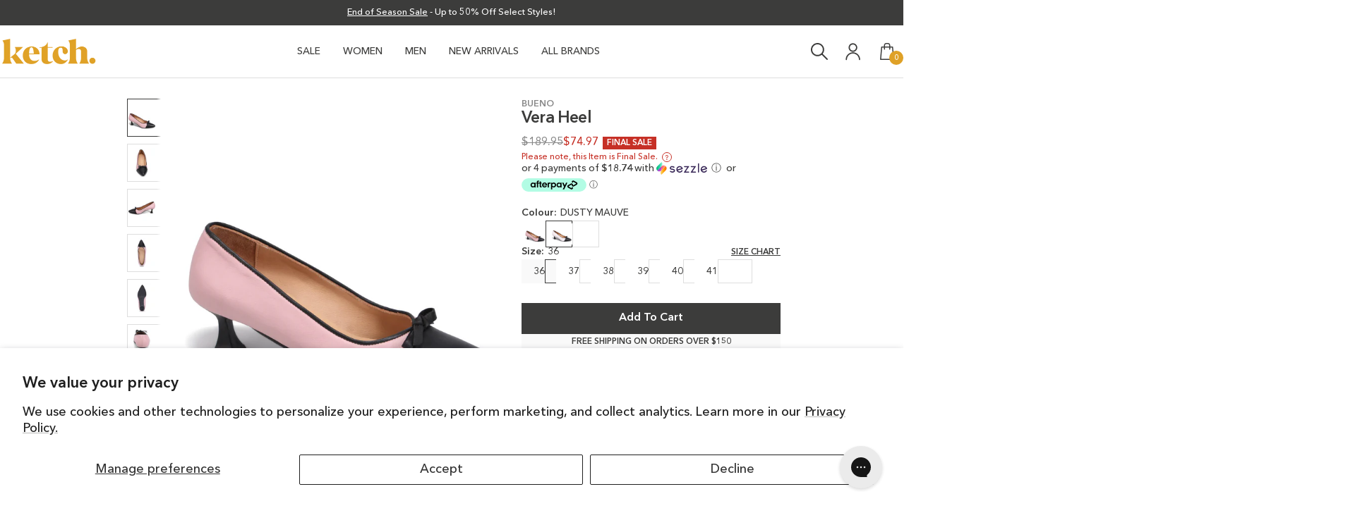

--- FILE ---
content_type: text/html; charset=utf-8
request_url: https://ketchshoes.ca/products/vera-heel
body_size: 61551
content:
<!doctype html><html class="no-js" lang="en" dir="ltr">
  <head>
    <meta charset="utf-8">
    
    <meta
      name="viewport"
      content="width=device-width, initial-scale=1, user-scalable=no, maximum-scale=1, minimum-scale=1, shrink-to-fit=no"
    >
    <meta name="theme-color" content="#ffffff">

    <title>
      Vera Heel
    </title><meta name="description" content="Need a dinner date shoe? A statement at the office? Your new obsession you can&#39;t stop wearing all season? Vera is a multi-tasker and ready to do it all for you. These sweet bow-detailed heels are a pointed-toe showstopper that are sure to net you all the compliments you deserve. Upper: Leather/Suede or Leather/Patent L"><link rel="canonical" href="https://ketchshoes.ca/products/vera-heel"><link rel="shortcut icon" href="//ketchshoes.ca/cdn/shop/files/Favicon_-_Ketch_Shoes.png?v=1755891357&width=96" type="image/png"><link rel="preconnect" href="https://cdn.shopify.com">
    <link rel="dns-prefetch" href="https://productreviews.shopifycdn.com">
    <link rel="dns-prefetch" href="https://www.google-analytics.com"><link rel="preconnect" href="https://fonts.shopifycdn.com" crossorigin><link rel="preload" as="style" href="//ketchshoes.ca/cdn/shop/t/208/assets/theme.css?v=14296978328907657421768491605">
    <link rel="preload" as="script" href="//ketchshoes.ca/cdn/shop/t/208/assets/vendor.js?v=32643890569905814191768491605">
    <link rel="preload" as="script" href="//ketchshoes.ca/cdn/shop/t/208/assets/theme.js?v=62084184078863835641768495566">
    <script src="//ketchshoes.ca/cdn/shop/t/208/assets/js-commons.js?v=71414602148915670251768491605" defer></script>

    <link href="//ketchshoes.ca/cdn/shop/t/208/assets/css-base.css?v=85276397653167099541768503986" rel="stylesheet" type="text/css" media="all" />
    <link href="//ketchshoes.ca/cdn/shop/t/208/assets/css-custom.css?v=129923350922001101771768495563" rel="stylesheet" type="text/css" media="all" />
<link rel="preload" as="fetch" href="/products/vera-heel.js" crossorigin><link rel="preload" as="script" href="//ketchshoes.ca/cdn/shop/t/208/assets/flickity.js?v=176646718982628074891768491605"><meta property="og:type" content="product">
  <meta property="og:title" content="Vera Heel">
  <meta property="product:price:amount" content="74.97">
  <meta property="product:price:currency" content="CAD">
  <meta property="product:availability" content="in stock"><meta property="og:image" content="http://ketchshoes.ca/cdn/shop/files/vera-black-black-patent-03_1.jpg?v=1708034768&width=1024">
  <meta property="og:image:secure_url" content="https://ketchshoes.ca/cdn/shop/files/vera-black-black-patent-03_1.jpg?v=1708034768&width=1024">
  <meta property="og:image:width" content="1200">
  <meta property="og:image:height" content="1200"><meta property="og:description" content="Need a dinner date shoe? A statement at the office? Your new obsession you can&#39;t stop wearing all season? Vera is a multi-tasker and ready to do it all for you. These sweet bow-detailed heels are a pointed-toe showstopper that are sure to net you all the compliments you deserve. Upper: Leather/Suede or Leather/Patent L"><meta property="og:url" content="https://ketchshoes.ca/products/vera-heel">
<meta property="og:site_name" content="Ketch Shoes"><meta name="twitter:card" content="summary"><meta name="twitter:title" content="Vera Heel">
  <meta name="twitter:description" content="Need a dinner date shoe? A statement at the office? Your new obsession you can&#39;t stop wearing all season? Vera is a multi-tasker and ready to do it all for you. These sweet bow-detailed heels are a pointed-toe showstopper that are sure to net you all the compliments you deserve.

Upper: Leather/Suede or Leather/Patent
Lining: Leather
Footbed: Leather
Heel Height: 2.25&quot;
Adjustable Buckle with Elastic
Cushioned Insole
"><meta name="twitter:image" content="https://ketchshoes.ca/cdn/shop/files/vera-black-black-patent-03_1.jpg?v=1708034768&width=1200">
  <meta name="twitter:image:alt" content="BLACK">
    <script type="application/ld+json">{"@context":"http:\/\/schema.org\/","@id":"\/products\/vera-heel#product","@type":"ProductGroup","brand":{"@type":"Brand","name":"BUENO"},"category":"Heels","description":"Need a dinner date shoe? A statement at the office? Your new obsession you can't stop wearing all season? Vera is a multi-tasker and ready to do it all for you. These sweet bow-detailed heels are a pointed-toe showstopper that are sure to net you all the compliments you deserve.\n\nUpper: Leather\/Suede or Leather\/Patent\nLining: Leather\nFootbed: Leather\nHeel Height: 2.25\"\nAdjustable Buckle with Elastic\nCushioned Insole\n","hasVariant":[{"@id":"\/products\/vera-heel?variant=41823029067913#variant","@type":"Product","image":"https:\/\/ketchshoes.ca\/cdn\/shop\/files\/vera-black-black-patent-03_1.jpg?v=1708034768\u0026width=1920","name":"Vera Heel - BLACK \/ 35","offers":{"@id":"\/products\/vera-heel?variant=41823029067913#offer","@type":"Offer","availability":"http:\/\/schema.org\/OutOfStock","price":"74.97","priceCurrency":"CAD","url":"https:\/\/ketchshoes.ca\/products\/vera-heel?variant=41823029067913"},"sku":"259F7BFA-94E0-4DCF-81C2-6C989BDB52F5-BLACK\/BLACK PATENT-35"},{"@id":"\/products\/vera-heel?variant=41823029100681#variant","@type":"Product","image":"https:\/\/ketchshoes.ca\/cdn\/shop\/files\/vera-black-black-patent-03_1.jpg?v=1708034768\u0026width=1920","name":"Vera Heel - BLACK \/ 36","offers":{"@id":"\/products\/vera-heel?variant=41823029100681#offer","@type":"Offer","availability":"http:\/\/schema.org\/OutOfStock","price":"74.97","priceCurrency":"CAD","url":"https:\/\/ketchshoes.ca\/products\/vera-heel?variant=41823029100681"},"sku":"259F7BFA-94E0-4DCF-81C2-6C989BDB52F5-BLACK\/BLACK PATENT-36"},{"@id":"\/products\/vera-heel?variant=41823029133449#variant","@type":"Product","image":"https:\/\/ketchshoes.ca\/cdn\/shop\/files\/vera-black-black-patent-03_1.jpg?v=1708034768\u0026width=1920","name":"Vera Heel - BLACK \/ 37","offers":{"@id":"\/products\/vera-heel?variant=41823029133449#offer","@type":"Offer","availability":"http:\/\/schema.org\/OutOfStock","price":"74.97","priceCurrency":"CAD","url":"https:\/\/ketchshoes.ca\/products\/vera-heel?variant=41823029133449"},"sku":"259F7BFA-94E0-4DCF-81C2-6C989BDB52F5-BLACK\/BLACK PATENT-37"},{"@id":"\/products\/vera-heel?variant=41823029166217#variant","@type":"Product","image":"https:\/\/ketchshoes.ca\/cdn\/shop\/files\/vera-black-black-patent-03_1.jpg?v=1708034768\u0026width=1920","name":"Vera Heel - BLACK \/ 38","offers":{"@id":"\/products\/vera-heel?variant=41823029166217#offer","@type":"Offer","availability":"http:\/\/schema.org\/OutOfStock","price":"74.97","priceCurrency":"CAD","url":"https:\/\/ketchshoes.ca\/products\/vera-heel?variant=41823029166217"},"sku":"259F7BFA-94E0-4DCF-81C2-6C989BDB52F5-BLACK\/BLACK PATENT-38"},{"@id":"\/products\/vera-heel?variant=41823029198985#variant","@type":"Product","image":"https:\/\/ketchshoes.ca\/cdn\/shop\/files\/vera-black-black-patent-03_1.jpg?v=1708034768\u0026width=1920","name":"Vera Heel - BLACK \/ 39","offers":{"@id":"\/products\/vera-heel?variant=41823029198985#offer","@type":"Offer","availability":"http:\/\/schema.org\/OutOfStock","price":"74.97","priceCurrency":"CAD","url":"https:\/\/ketchshoes.ca\/products\/vera-heel?variant=41823029198985"},"sku":"259F7BFA-94E0-4DCF-81C2-6C989BDB52F5-BLACK\/BLACK PATENT-39"},{"@id":"\/products\/vera-heel?variant=41823029231753#variant","@type":"Product","image":"https:\/\/ketchshoes.ca\/cdn\/shop\/files\/vera-black-black-patent-03_1.jpg?v=1708034768\u0026width=1920","name":"Vera Heel - BLACK \/ 40","offers":{"@id":"\/products\/vera-heel?variant=41823029231753#offer","@type":"Offer","availability":"http:\/\/schema.org\/OutOfStock","price":"74.97","priceCurrency":"CAD","url":"https:\/\/ketchshoes.ca\/products\/vera-heel?variant=41823029231753"},"sku":"259F7BFA-94E0-4DCF-81C2-6C989BDB52F5-BLACK\/BLACK PATENT-40"},{"@id":"\/products\/vera-heel?variant=41823029264521#variant","@type":"Product","image":"https:\/\/ketchshoes.ca\/cdn\/shop\/files\/vera-black-black-patent-03_1.jpg?v=1708034768\u0026width=1920","name":"Vera Heel - BLACK \/ 41","offers":{"@id":"\/products\/vera-heel?variant=41823029264521#offer","@type":"Offer","availability":"http:\/\/schema.org\/OutOfStock","price":"74.97","priceCurrency":"CAD","url":"https:\/\/ketchshoes.ca\/products\/vera-heel?variant=41823029264521"},"sku":"259F7BFA-94E0-4DCF-81C2-6C989BDB52F5-BLACK\/BLACK PATENT-41"},{"@id":"\/products\/vera-heel?variant=41823029297289#variant","@type":"Product","image":"https:\/\/ketchshoes.ca\/cdn\/shop\/files\/vera-black-black-patent-03_1.jpg?v=1708034768\u0026width=1920","name":"Vera Heel - BLACK \/ 42","offers":{"@id":"\/products\/vera-heel?variant=41823029297289#offer","@type":"Offer","availability":"http:\/\/schema.org\/OutOfStock","price":"74.97","priceCurrency":"CAD","url":"https:\/\/ketchshoes.ca\/products\/vera-heel?variant=41823029297289"},"sku":"259F7BFA-94E0-4DCF-81C2-6C989BDB52F5-BLACK\/BLACK PATENT-42"},{"@id":"\/products\/vera-heel?variant=41823029461129#variant","@type":"Product","image":"https:\/\/ketchshoes.ca\/cdn\/shop\/files\/vera-black-dusty-mauve-03_1.jpg?v=1708116891\u0026width=1920","name":"Vera Heel - DUSTY MAUVE \/ 35","offers":{"@id":"\/products\/vera-heel?variant=41823029461129#offer","@type":"Offer","availability":"http:\/\/schema.org\/OutOfStock","price":"74.97","priceCurrency":"CAD","url":"https:\/\/ketchshoes.ca\/products\/vera-heel?variant=41823029461129"},"sku":"259F7BFA-94E0-4DCF-81C2-6C989BDB52F5-BLACK\/DUSTY MAUVE-35"},{"@id":"\/products\/vera-heel?variant=41823029493897#variant","@type":"Product","image":"https:\/\/ketchshoes.ca\/cdn\/shop\/files\/vera-black-dusty-mauve-03_1.jpg?v=1708116891\u0026width=1920","name":"Vera Heel - DUSTY MAUVE \/ 36","offers":{"@id":"\/products\/vera-heel?variant=41823029493897#offer","@type":"Offer","availability":"http:\/\/schema.org\/InStock","price":"74.97","priceCurrency":"CAD","url":"https:\/\/ketchshoes.ca\/products\/vera-heel?variant=41823029493897"},"sku":"259F7BFA-94E0-4DCF-81C2-6C989BDB52F5-BLACK\/DUSTY MAUVE-36"},{"@id":"\/products\/vera-heel?variant=41823029526665#variant","@type":"Product","image":"https:\/\/ketchshoes.ca\/cdn\/shop\/files\/vera-black-dusty-mauve-03_1.jpg?v=1708116891\u0026width=1920","name":"Vera Heel - DUSTY MAUVE \/ 37","offers":{"@id":"\/products\/vera-heel?variant=41823029526665#offer","@type":"Offer","availability":"http:\/\/schema.org\/InStock","price":"74.97","priceCurrency":"CAD","url":"https:\/\/ketchshoes.ca\/products\/vera-heel?variant=41823029526665"},"sku":"259F7BFA-94E0-4DCF-81C2-6C989BDB52F5-BLACK\/DUSTY MAUVE-37"},{"@id":"\/products\/vera-heel?variant=41823029559433#variant","@type":"Product","image":"https:\/\/ketchshoes.ca\/cdn\/shop\/files\/vera-black-dusty-mauve-03_1.jpg?v=1708116891\u0026width=1920","name":"Vera Heel - DUSTY MAUVE \/ 38","offers":{"@id":"\/products\/vera-heel?variant=41823029559433#offer","@type":"Offer","availability":"http:\/\/schema.org\/InStock","price":"74.97","priceCurrency":"CAD","url":"https:\/\/ketchshoes.ca\/products\/vera-heel?variant=41823029559433"},"sku":"259F7BFA-94E0-4DCF-81C2-6C989BDB52F5-BLACK\/DUSTY MAUVE-38"},{"@id":"\/products\/vera-heel?variant=41823029592201#variant","@type":"Product","image":"https:\/\/ketchshoes.ca\/cdn\/shop\/files\/vera-black-dusty-mauve-03_1.jpg?v=1708116891\u0026width=1920","name":"Vera Heel - DUSTY MAUVE \/ 39","offers":{"@id":"\/products\/vera-heel?variant=41823029592201#offer","@type":"Offer","availability":"http:\/\/schema.org\/InStock","price":"74.97","priceCurrency":"CAD","url":"https:\/\/ketchshoes.ca\/products\/vera-heel?variant=41823029592201"},"sku":"259F7BFA-94E0-4DCF-81C2-6C989BDB52F5-BLACK\/DUSTY MAUVE-39"},{"@id":"\/products\/vera-heel?variant=41823029756041#variant","@type":"Product","image":"https:\/\/ketchshoes.ca\/cdn\/shop\/files\/vera-black-dusty-mauve-03_1.jpg?v=1708116891\u0026width=1920","name":"Vera Heel - DUSTY MAUVE \/ 40","offers":{"@id":"\/products\/vera-heel?variant=41823029756041#offer","@type":"Offer","availability":"http:\/\/schema.org\/InStock","price":"74.97","priceCurrency":"CAD","url":"https:\/\/ketchshoes.ca\/products\/vera-heel?variant=41823029756041"},"sku":"259F7BFA-94E0-4DCF-81C2-6C989BDB52F5-BLACK\/DUSTY MAUVE-40"},{"@id":"\/products\/vera-heel?variant=41823029788809#variant","@type":"Product","image":"https:\/\/ketchshoes.ca\/cdn\/shop\/files\/vera-black-dusty-mauve-03_1.jpg?v=1708116891\u0026width=1920","name":"Vera Heel - DUSTY MAUVE \/ 41","offers":{"@id":"\/products\/vera-heel?variant=41823029788809#offer","@type":"Offer","availability":"http:\/\/schema.org\/InStock","price":"74.97","priceCurrency":"CAD","url":"https:\/\/ketchshoes.ca\/products\/vera-heel?variant=41823029788809"},"sku":"259F7BFA-94E0-4DCF-81C2-6C989BDB52F5-BLACK\/DUSTY MAUVE-41"},{"@id":"\/products\/vera-heel?variant=41823029821577#variant","@type":"Product","image":"https:\/\/ketchshoes.ca\/cdn\/shop\/files\/vera-black-dusty-mauve-03_1.jpg?v=1708116891\u0026width=1920","name":"Vera Heel - DUSTY MAUVE \/ 42","offers":{"@id":"\/products\/vera-heel?variant=41823029821577#offer","@type":"Offer","availability":"http:\/\/schema.org\/OutOfStock","price":"74.97","priceCurrency":"CAD","url":"https:\/\/ketchshoes.ca\/products\/vera-heel?variant=41823029821577"},"sku":"259F7BFA-94E0-4DCF-81C2-6C989BDB52F5-BLACK\/DUSTY MAUVE-42"},{"@id":"\/products\/vera-heel?variant=41823029985417#variant","@type":"Product","image":"https:\/\/ketchshoes.ca\/cdn\/shop\/files\/vera-black-ice-white-03_1.jpg?v=1708116891\u0026width=1920","name":"Vera Heel - WHITE \/ 35","offers":{"@id":"\/products\/vera-heel?variant=41823029985417#offer","@type":"Offer","availability":"http:\/\/schema.org\/OutOfStock","price":"74.97","priceCurrency":"CAD","url":"https:\/\/ketchshoes.ca\/products\/vera-heel?variant=41823029985417"},"sku":"259F7BFA-94E0-4DCF-81C2-6C989BDB52F5-BLACK\/ICE WHITE-35"},{"@id":"\/products\/vera-heel?variant=41823030018185#variant","@type":"Product","image":"https:\/\/ketchshoes.ca\/cdn\/shop\/files\/vera-black-ice-white-03_1.jpg?v=1708116891\u0026width=1920","name":"Vera Heel - WHITE \/ 36","offers":{"@id":"\/products\/vera-heel?variant=41823030018185#offer","@type":"Offer","availability":"http:\/\/schema.org\/InStock","price":"74.97","priceCurrency":"CAD","url":"https:\/\/ketchshoes.ca\/products\/vera-heel?variant=41823030018185"},"sku":"259F7BFA-94E0-4DCF-81C2-6C989BDB52F5-BLACK\/ICE WHITE-36"},{"@id":"\/products\/vera-heel?variant=41823030050953#variant","@type":"Product","image":"https:\/\/ketchshoes.ca\/cdn\/shop\/files\/vera-black-ice-white-03_1.jpg?v=1708116891\u0026width=1920","name":"Vera Heel - WHITE \/ 37","offers":{"@id":"\/products\/vera-heel?variant=41823030050953#offer","@type":"Offer","availability":"http:\/\/schema.org\/OutOfStock","price":"74.97","priceCurrency":"CAD","url":"https:\/\/ketchshoes.ca\/products\/vera-heel?variant=41823030050953"},"sku":"259F7BFA-94E0-4DCF-81C2-6C989BDB52F5-BLACK\/ICE WHITE-37"},{"@id":"\/products\/vera-heel?variant=41823030083721#variant","@type":"Product","image":"https:\/\/ketchshoes.ca\/cdn\/shop\/files\/vera-black-ice-white-03_1.jpg?v=1708116891\u0026width=1920","name":"Vera Heel - WHITE \/ 38","offers":{"@id":"\/products\/vera-heel?variant=41823030083721#offer","@type":"Offer","availability":"http:\/\/schema.org\/InStock","price":"74.97","priceCurrency":"CAD","url":"https:\/\/ketchshoes.ca\/products\/vera-heel?variant=41823030083721"},"sku":"259F7BFA-94E0-4DCF-81C2-6C989BDB52F5-BLACK\/ICE WHITE-38"},{"@id":"\/products\/vera-heel?variant=41823030116489#variant","@type":"Product","image":"https:\/\/ketchshoes.ca\/cdn\/shop\/files\/vera-black-ice-white-03_1.jpg?v=1708116891\u0026width=1920","name":"Vera Heel - WHITE \/ 39","offers":{"@id":"\/products\/vera-heel?variant=41823030116489#offer","@type":"Offer","availability":"http:\/\/schema.org\/InStock","price":"74.97","priceCurrency":"CAD","url":"https:\/\/ketchshoes.ca\/products\/vera-heel?variant=41823030116489"},"sku":"259F7BFA-94E0-4DCF-81C2-6C989BDB52F5-BLACK\/ICE WHITE-39"},{"@id":"\/products\/vera-heel?variant=41823030149257#variant","@type":"Product","image":"https:\/\/ketchshoes.ca\/cdn\/shop\/files\/vera-black-ice-white-03_1.jpg?v=1708116891\u0026width=1920","name":"Vera Heel - WHITE \/ 40","offers":{"@id":"\/products\/vera-heel?variant=41823030149257#offer","@type":"Offer","availability":"http:\/\/schema.org\/InStock","price":"74.97","priceCurrency":"CAD","url":"https:\/\/ketchshoes.ca\/products\/vera-heel?variant=41823030149257"},"sku":"259F7BFA-94E0-4DCF-81C2-6C989BDB52F5-BLACK\/ICE WHITE-40"},{"@id":"\/products\/vera-heel?variant=41823030182025#variant","@type":"Product","image":"https:\/\/ketchshoes.ca\/cdn\/shop\/files\/vera-black-ice-white-03_1.jpg?v=1708116891\u0026width=1920","name":"Vera Heel - WHITE \/ 41","offers":{"@id":"\/products\/vera-heel?variant=41823030182025#offer","@type":"Offer","availability":"http:\/\/schema.org\/InStock","price":"74.97","priceCurrency":"CAD","url":"https:\/\/ketchshoes.ca\/products\/vera-heel?variant=41823030182025"},"sku":"259F7BFA-94E0-4DCF-81C2-6C989BDB52F5-BLACK\/ICE WHITE-41"},{"@id":"\/products\/vera-heel?variant=41823030214793#variant","@type":"Product","image":"https:\/\/ketchshoes.ca\/cdn\/shop\/files\/vera-black-ice-white-03_1.jpg?v=1708116891\u0026width=1920","name":"Vera Heel - WHITE \/ 42","offers":{"@id":"\/products\/vera-heel?variant=41823030214793#offer","@type":"Offer","availability":"http:\/\/schema.org\/OutOfStock","price":"74.97","priceCurrency":"CAD","url":"https:\/\/ketchshoes.ca\/products\/vera-heel?variant=41823030214793"},"sku":"259F7BFA-94E0-4DCF-81C2-6C989BDB52F5-BLACK\/ICE WHITE-42"}],"name":"Vera Heel","productGroupID":"7419659288713","url":"https:\/\/ketchshoes.ca\/products\/vera-heel"}</script><script type="application/ld+json">
  {
    "@context": "https://schema.org",
    "@type": "BreadcrumbList",
    "itemListElement": [{
        "@type": "ListItem",
        "position": 1,
        "name": "Home",
        "item": "https://ketchshoes.ca"
      },{
            "@type": "ListItem",
            "position": 2,
            "name": "Vera Heel",
            "item": "https://ketchshoes.ca/products/vera-heel"
          }]
  }
</script>
    <link rel="preload" href="//ketchshoes.ca/cdn/fonts/dm_sans/dmsans_n6.70a2453ea926d613c6a2f89af05180d14b3a7c96.woff2" as="font" type="font/woff2" crossorigin><link rel="preload" href="//ketchshoes.ca/cdn/fonts/dm_sans/dmsans_n5.8a0f1984c77eb7186ceb87c4da2173ff65eb012e.woff2" as="font" type="font/woff2" crossorigin><style>
  /* Typography (heading) */
  @font-face {
  font-family: "DM Sans";
  font-weight: 600;
  font-style: normal;
  font-display: swap;
  src: url("//ketchshoes.ca/cdn/fonts/dm_sans/dmsans_n6.70a2453ea926d613c6a2f89af05180d14b3a7c96.woff2") format("woff2"),
       url("//ketchshoes.ca/cdn/fonts/dm_sans/dmsans_n6.355605667bef215872257574b57fc097044f7e20.woff") format("woff");
}

@font-face {
  font-family: "DM Sans";
  font-weight: 600;
  font-style: italic;
  font-display: swap;
  src: url("//ketchshoes.ca/cdn/fonts/dm_sans/dmsans_i6.b7d5b35c5f29523529e1bf4a3d0de71a44a277b6.woff2") format("woff2"),
       url("//ketchshoes.ca/cdn/fonts/dm_sans/dmsans_i6.9b760cc5bdd17b4de2c70249ba49bd707f27a31b.woff") format("woff");
}

/* Typography (body) */
  @font-face {
  font-family: "DM Sans";
  font-weight: 500;
  font-style: normal;
  font-display: swap;
  src: url("//ketchshoes.ca/cdn/fonts/dm_sans/dmsans_n5.8a0f1984c77eb7186ceb87c4da2173ff65eb012e.woff2") format("woff2"),
       url("//ketchshoes.ca/cdn/fonts/dm_sans/dmsans_n5.9ad2e755a89e15b3d6c53259daad5fc9609888e6.woff") format("woff");
}

@font-face {
  font-family: "DM Sans";
  font-weight: 500;
  font-style: italic;
  font-display: swap;
  src: url("//ketchshoes.ca/cdn/fonts/dm_sans/dmsans_i5.8654104650c013677e3def7db9b31bfbaa34e59a.woff2") format("woff2"),
       url("//ketchshoes.ca/cdn/fonts/dm_sans/dmsans_i5.a0dc844d8a75a4232f255fc600ad5a295572bed9.woff") format("woff");
}

@font-face {
  font-family: "DM Sans";
  font-weight: 600;
  font-style: normal;
  font-display: swap;
  src: url("//ketchshoes.ca/cdn/fonts/dm_sans/dmsans_n6.70a2453ea926d613c6a2f89af05180d14b3a7c96.woff2") format("woff2"),
       url("//ketchshoes.ca/cdn/fonts/dm_sans/dmsans_n6.355605667bef215872257574b57fc097044f7e20.woff") format("woff");
}

@font-face {
  font-family: "DM Sans";
  font-weight: 600;
  font-style: italic;
  font-display: swap;
  src: url("//ketchshoes.ca/cdn/fonts/dm_sans/dmsans_i6.b7d5b35c5f29523529e1bf4a3d0de71a44a277b6.woff2") format("woff2"),
       url("//ketchshoes.ca/cdn/fonts/dm_sans/dmsans_i6.9b760cc5bdd17b4de2c70249ba49bd707f27a31b.woff") format("woff");
}

:root {--heading-color: 60, 60, 59;
    --text-color: 60, 60, 59;
    --background: 255, 255, 255;
    --secondary-background: 249, 249, 249;
    --border-color: 222, 222, 222;
    --border-color-darker: 177, 177, 177;
    --success-color: 76, 124, 88;
    --success-background: 219, 229, 222;
    --error-color: 198, 48, 38;
    --error-background: 251, 241, 240;
    --primary-button-background: 60, 60, 59;
    --primary-button-text-color: 255, 255, 255;
    --secondary-button-background: 255, 255, 255;
    --secondary-button-text-color: 60, 60, 59;
    --product-star-rating: 60, 60, 59;
    --product-on-sale-accent: 198, 48, 38;
    --product-sold-out-accent: 222, 222, 222;
    --product-custom-label-background: 64, 93, 230;
    --product-custom-label-text-color: 255, 255, 255;
    --product-custom-label-2-background: 243, 255, 52;
    --product-custom-label-2-text-color: 0, 0, 0;
    --product-low-stock-text-color: 198, 48, 38;
    --product-in-stock-text-color: 46, 158, 123;
    --loading-bar-background: 60, 60, 59;

    /* We duplicate some "base" colors as root colors, which is useful to use on drawer elements or popover without. Those should not be overridden to avoid issues */
    --root-heading-color: 60, 60, 59;
    --root-text-color: 60, 60, 59;
    --root-background: 255, 255, 255;
    --root-border-color: 222, 222, 222;
    --root-primary-button-background: 60, 60, 59;
    --root-primary-button-text-color: 255, 255, 255;

    --base-font-size: 18px;
    --heading-font-family: "DM Sans", sans-serif;
    --heading-font-weight: 600;
    --heading-font-style: normal;
    --heading-text-transform: normal;
    --text-font-family: var(--primary-font), "DM Sans";
    --text-font-weight: 500;
    --text-font-style: normal;
    --text-font-bold-weight: 600;

    /* Typography (font size) */
    --heading-xxsmall-font-size: 11px;
    --heading-xsmall-font-size: 11px;
    --heading-small-font-size: 15px;
    --heading-large-font-size: 36px;
    --heading-h1-font-size: 36px;
    --heading-h2-font-size: 30px;
    --heading-h3-font-size: 26px;
    --heading-h4-font-size: 24px;
    --heading-h5-font-size: 20px;
    --heading-h6-font-size: 16px;

    /* Control the look and feel of the theme by changing radius of various elements */
    --button-border-radius: 0px;
    --block-border-radius: 0px;
    --block-border-radius-reduced: 0px;
    --color-swatch-border-radius: 0px;

    /* Button size */
    --button-height: 48px;
    --button-small-height: 40px;

    /* Form related */
    --form-input-field-height: 48px;
    --form-input-gap: 16px;
    --form-submit-margin: 24px;

    /* Product listing related variables */
    --product-list-block-spacing: 32px;

    /* Video related */
    --play-button-background: 255, 255, 255;
    --play-button-arrow: 60, 60, 59;

    /* RTL support */
    --transform-logical-flip: 1;
    --transform-origin-start: left;
    --transform-origin-end: right;

    /* Other */
    --zoom-cursor-svg-url: url(//ketchshoes.ca/cdn/shop/t/208/assets/zoom-cursor.svg?v=129778076923404968291768495564);
    --arrow-right-svg-url: url(//ketchshoes.ca/cdn/shop/t/208/assets/arrow-right.svg?v=39774);
    --arrow-left-svg-url: url(//ketchshoes.ca/cdn/shop/t/208/assets/arrow-left.svg?v=84536755000132511281768495561);

    /* Some useful variables that we can reuse in our CSS. Some explanation are needed for some of them:
       - container-max-width-minus-gutters: represents the container max width without the edge gutters
       - container-outer-width: considering the screen width, represent all the space outside the container
       - container-outer-margin: same as container-outer-width but get set to 0 inside a container
       - container-inner-width: the effective space inside the container (minus gutters)
       - grid-column-width: represents the width of a single column of the grid
       - vertical-breather: this is a variable that defines the global "spacing" between sections, and inside the section
                            to create some "breath" and minimum spacing
     */
    --container-max-width: 1600px;
    --container-gutter: 24px;
    --container-max-width-minus-gutters: calc(var(--container-max-width) - (var(--container-gutter)) * 2);
    --container-outer-width: max(calc((100vw - var(--container-max-width-minus-gutters)) / 2), var(--container-gutter));
    --container-outer-margin: var(--container-outer-width);
    --container-inner-width: calc(100vw - var(--container-outer-width) * 2);

    --grid-column-count: 10;
    --grid-gap: 24px;
    --grid-column-width: calc((100vw - var(--container-outer-width) * 2 - var(--grid-gap) * (var(--grid-column-count) - 1)) / var(--grid-column-count));

    --vertical-breather: 48px;
    --vertical-breather-tight: 48px;

    /* Shopify related variables */
    --payment-terms-background-color: #ffffff;
  }

  @media screen and (min-width: 741px) {
    :root {
      --container-gutter: 40px;
      --grid-column-count: 20;
      --vertical-breather: 64px;
      --vertical-breather-tight: 64px;

      /* Typography (font size) */
      --heading-xsmall-font-size: 12px;
      --heading-small-font-size: 16px;
      --heading-large-font-size: 52px;
      --heading-h1-font-size: 48px;
      --heading-h2-font-size: 38px;
      --heading-h3-font-size: 32px;
      --heading-h4-font-size: 24px;
      --heading-h5-font-size: 20px;
      --heading-h6-font-size: 18px;

      /* Form related */
      --form-input-field-height: 52px;
      --form-submit-margin: 32px;

      /* Button size */
      --button-height: 52px;
      --button-small-height: 44px;
    }
  }

  @media screen and (min-width: 1200px) {
    :root {
      --vertical-breather: 80px;
      --vertical-breather-tight: 64px;
      --product-list-block-spacing: 48px;

      /* Typography */
      --heading-large-font-size: 64px;
      --heading-h1-font-size: 56px;
      --heading-h2-font-size: 48px;
      --heading-h3-font-size: 36px;
      --heading-h4-font-size: 30px;
      --heading-h5-font-size: 24px;
      --heading-h6-font-size: 18px;
    }
  }

  @media screen and (min-width: 1600px) {
    :root {
      --vertical-breather: 90px;
      --vertical-breather-tight: 64px;
    }
  }
</style>
    <script>
  // This allows to expose several variables to the global scope, to be used in scripts
  window.themeVariables = {
    settings: {
      direction: "ltr",
      pageType: "product",
      cartCount: 0,
      moneyFormat: "${{amount}}",
      moneyWithCurrencyFormat: "${{amount}} CAD",
      showVendor: true,
      discountMode: "saving",
      currencyCodeEnabled: false,
      cartType: "page",
      cartCurrency: "CAD",
      mobileZoomFactor: 2.5
    },

    routes: {
      host: "ketchshoes.ca",
      rootUrl: "\/",
      rootUrlWithoutSlash: '',
      cartUrl: "\/cart",
      cartAddUrl: "\/cart\/add",
      cartChangeUrl: "\/cart\/change",
      searchUrl: "\/search",
      predictiveSearchUrl: "\/search\/suggest",
      productRecommendationsUrl: "\/recommendations\/products"
    },

    strings: {
      accessibilityDelete: "Delete",
      accessibilityClose: "Close",
      collectionSoldOut: "Sold out",
      collectionDiscount: "Save @savings@",
      productSalePrice: "Sale price",
      productRegularPrice: "Regular price",
      productFormUnavailable: "Unavailable",
      productFormSoldOut: "Sold out",
      productFormPreOrder: "Pre-order",
      productFormAddToCart: "Add to cart",
      searchNoResults: "No results could be found.",
      searchNewSearch: "New search",
      searchProducts: "Products",
      searchArticles: "Journal",
      searchPages: "Pages",
      searchCollections: "Collections",
      cartViewCart: "View cart",
      cartItemAdded: "Item added to your cart!",
      cartItemAddedShort: "Added to your cart!",
      cartAddOrderNote: "Add order note",
      cartEditOrderNote: "Edit order note",
      shippingEstimatorNoResults: "Sorry, we do not ship to your address.",
      shippingEstimatorOneResult: "There is one shipping rate for your address:",
      shippingEstimatorMultipleResults: "There are several shipping rates for your address:",
      shippingEstimatorError: "One or more error occurred while retrieving shipping rates:"
    },

    libs: {
      flickity: "\/\/ketchshoes.ca\/cdn\/shop\/t\/208\/assets\/flickity.js?v=176646718982628074891768491605",
      photoswipe: "\/\/ketchshoes.ca\/cdn\/shop\/t\/208\/assets\/photoswipe.js?v=132268647426145925301768491605",
      qrCode: "\/\/ketchshoes.ca\/cdn\/shopifycloud\/storefront\/assets\/themes_support\/vendor\/qrcode-3f2b403b.js"
    },

    breakpoints: {
      phone: 'screen and (max-width: 740px)',
      tablet: 'screen and (min-width: 741px) and (max-width: 999px)',
      tabletAndUp: 'screen and (min-width: 741px)',
      pocket: 'screen and (max-width: 999px)',
      lap: 'screen and (min-width: 1000px) and (max-width: 1199px)',
      lapAndUp: 'screen and (min-width: 1000px)',
      desktop: 'screen and (min-width: 1200px)',
      wide: 'screen and (min-width: 1400px)'
    }
  };

  window.addEventListener('pageshow', async () => {
    const cartContent = await (await fetch(`${window.themeVariables.routes.cartUrl}.js`, {cache: 'reload'})).json();
    document.documentElement.dispatchEvent(new CustomEvent('cart:refresh', {detail: {cart: cartContent}}));
  });

  if ('noModule' in HTMLScriptElement.prototype) {
    // Old browsers (like IE) that does not support module will be considered as if not executing JS at all
    document.documentElement.className = document.documentElement.className.replace('no-js', 'js');

    requestAnimationFrame(() => {
      const viewportHeight = (window.visualViewport ? window.visualViewport.height : document.documentElement.clientHeight);
      document.documentElement.style.setProperty('--window-height',viewportHeight + 'px');
    });
  }// We save the product ID in local storage to be eventually used for recently viewed section
    try {
      const items = JSON.parse(localStorage.getItem('theme:recently-viewed-products') || '[]');

      // We check if the current product already exists, and if it does not, we add it at the start
      if (!items.includes(7419659288713)) {
        items.unshift(7419659288713);
      }

      localStorage.setItem('theme:recently-viewed-products', JSON.stringify(items.slice(0, 20)));
    } catch (e) {
      // Safari in private mode does not allow setting item, we silently fail
    }</script>

    <link rel="stylesheet" href="//ketchshoes.ca/cdn/shop/t/208/assets/theme.css?v=14296978328907657421768491605">

    <script src="//ketchshoes.ca/cdn/shop/t/208/assets/vendor.js?v=32643890569905814191768491605" defer></script>
    <script src="//ketchshoes.ca/cdn/shop/t/208/assets/theme.js?v=62084184078863835641768495566" defer></script>
    <script src="//ketchshoes.ca/cdn/shop/t/208/assets/custom.js?v=167639537848865775061768491605" defer></script>

    <script>window.performance && window.performance.mark && window.performance.mark('shopify.content_for_header.start');</script><meta name="google-site-verification" content="OgnXp1i8xbct82SmDlMkvSL2ApwiLeoZnnsy0AleIsI">
<meta id="shopify-digital-wallet" name="shopify-digital-wallet" content="/27353317513/digital_wallets/dialog">
<meta name="shopify-checkout-api-token" content="f7d6ddb5894869c8c3ae329e42d90cbc">
<meta id="in-context-paypal-metadata" data-shop-id="27353317513" data-venmo-supported="false" data-environment="production" data-locale="en_US" data-paypal-v4="true" data-currency="CAD">
<link rel="alternate" type="application/json+oembed" href="https://ketchshoes.ca/products/vera-heel.oembed">
<script async="async" src="/checkouts/internal/preloads.js?locale=en-CA"></script>
<link rel="preconnect" href="https://shop.app" crossorigin="anonymous">
<script async="async" src="https://shop.app/checkouts/internal/preloads.js?locale=en-CA&shop_id=27353317513" crossorigin="anonymous"></script>
<script id="apple-pay-shop-capabilities" type="application/json">{"shopId":27353317513,"countryCode":"CA","currencyCode":"CAD","merchantCapabilities":["supports3DS"],"merchantId":"gid:\/\/shopify\/Shop\/27353317513","merchantName":"Ketch Shoes","requiredBillingContactFields":["postalAddress","email","phone"],"requiredShippingContactFields":["postalAddress","email","phone"],"shippingType":"shipping","supportedNetworks":["visa","masterCard","amex","discover","interac","jcb"],"total":{"type":"pending","label":"Ketch Shoes","amount":"1.00"},"shopifyPaymentsEnabled":true,"supportsSubscriptions":true}</script>
<script id="shopify-features" type="application/json">{"accessToken":"f7d6ddb5894869c8c3ae329e42d90cbc","betas":["rich-media-storefront-analytics"],"domain":"ketchshoes.ca","predictiveSearch":true,"shopId":27353317513,"locale":"en"}</script>
<script>var Shopify = Shopify || {};
Shopify.shop = "ketch-test.myshopify.com";
Shopify.locale = "en";
Shopify.currency = {"active":"CAD","rate":"1.0"};
Shopify.country = "CA";
Shopify.theme = {"name":"DEVA - TM - Ajustes v4 - 15.01.26","id":150345613449,"schema_name":"Focal","schema_version":"12.5.0","theme_store_id":714,"role":"main"};
Shopify.theme.handle = "null";
Shopify.theme.style = {"id":null,"handle":null};
Shopify.cdnHost = "ketchshoes.ca/cdn";
Shopify.routes = Shopify.routes || {};
Shopify.routes.root = "/";</script>
<script type="module">!function(o){(o.Shopify=o.Shopify||{}).modules=!0}(window);</script>
<script>!function(o){function n(){var o=[];function n(){o.push(Array.prototype.slice.apply(arguments))}return n.q=o,n}var t=o.Shopify=o.Shopify||{};t.loadFeatures=n(),t.autoloadFeatures=n()}(window);</script>
<script>
  window.ShopifyPay = window.ShopifyPay || {};
  window.ShopifyPay.apiHost = "shop.app\/pay";
  window.ShopifyPay.redirectState = null;
</script>
<script id="shop-js-analytics" type="application/json">{"pageType":"product"}</script>
<script defer="defer" async type="module" src="//ketchshoes.ca/cdn/shopifycloud/shop-js/modules/v2/client.init-shop-cart-sync_BApSsMSl.en.esm.js"></script>
<script defer="defer" async type="module" src="//ketchshoes.ca/cdn/shopifycloud/shop-js/modules/v2/chunk.common_CBoos6YZ.esm.js"></script>
<script type="module">
  await import("//ketchshoes.ca/cdn/shopifycloud/shop-js/modules/v2/client.init-shop-cart-sync_BApSsMSl.en.esm.js");
await import("//ketchshoes.ca/cdn/shopifycloud/shop-js/modules/v2/chunk.common_CBoos6YZ.esm.js");

  window.Shopify.SignInWithShop?.initShopCartSync?.({"fedCMEnabled":true,"windoidEnabled":true});

</script>
<script>
  window.Shopify = window.Shopify || {};
  if (!window.Shopify.featureAssets) window.Shopify.featureAssets = {};
  window.Shopify.featureAssets['shop-js'] = {"shop-cart-sync":["modules/v2/client.shop-cart-sync_DJczDl9f.en.esm.js","modules/v2/chunk.common_CBoos6YZ.esm.js"],"init-fed-cm":["modules/v2/client.init-fed-cm_BzwGC0Wi.en.esm.js","modules/v2/chunk.common_CBoos6YZ.esm.js"],"init-windoid":["modules/v2/client.init-windoid_BS26ThXS.en.esm.js","modules/v2/chunk.common_CBoos6YZ.esm.js"],"shop-cash-offers":["modules/v2/client.shop-cash-offers_DthCPNIO.en.esm.js","modules/v2/chunk.common_CBoos6YZ.esm.js","modules/v2/chunk.modal_Bu1hFZFC.esm.js"],"shop-button":["modules/v2/client.shop-button_D_JX508o.en.esm.js","modules/v2/chunk.common_CBoos6YZ.esm.js"],"init-shop-email-lookup-coordinator":["modules/v2/client.init-shop-email-lookup-coordinator_DFwWcvrS.en.esm.js","modules/v2/chunk.common_CBoos6YZ.esm.js"],"shop-toast-manager":["modules/v2/client.shop-toast-manager_tEhgP2F9.en.esm.js","modules/v2/chunk.common_CBoos6YZ.esm.js"],"shop-login-button":["modules/v2/client.shop-login-button_DwLgFT0K.en.esm.js","modules/v2/chunk.common_CBoos6YZ.esm.js","modules/v2/chunk.modal_Bu1hFZFC.esm.js"],"avatar":["modules/v2/client.avatar_BTnouDA3.en.esm.js"],"init-shop-cart-sync":["modules/v2/client.init-shop-cart-sync_BApSsMSl.en.esm.js","modules/v2/chunk.common_CBoos6YZ.esm.js"],"pay-button":["modules/v2/client.pay-button_BuNmcIr_.en.esm.js","modules/v2/chunk.common_CBoos6YZ.esm.js"],"init-shop-for-new-customer-accounts":["modules/v2/client.init-shop-for-new-customer-accounts_DrjXSI53.en.esm.js","modules/v2/client.shop-login-button_DwLgFT0K.en.esm.js","modules/v2/chunk.common_CBoos6YZ.esm.js","modules/v2/chunk.modal_Bu1hFZFC.esm.js"],"init-customer-accounts-sign-up":["modules/v2/client.init-customer-accounts-sign-up_TlVCiykN.en.esm.js","modules/v2/client.shop-login-button_DwLgFT0K.en.esm.js","modules/v2/chunk.common_CBoos6YZ.esm.js","modules/v2/chunk.modal_Bu1hFZFC.esm.js"],"shop-follow-button":["modules/v2/client.shop-follow-button_C5D3XtBb.en.esm.js","modules/v2/chunk.common_CBoos6YZ.esm.js","modules/v2/chunk.modal_Bu1hFZFC.esm.js"],"checkout-modal":["modules/v2/client.checkout-modal_8TC_1FUY.en.esm.js","modules/v2/chunk.common_CBoos6YZ.esm.js","modules/v2/chunk.modal_Bu1hFZFC.esm.js"],"init-customer-accounts":["modules/v2/client.init-customer-accounts_C0Oh2ljF.en.esm.js","modules/v2/client.shop-login-button_DwLgFT0K.en.esm.js","modules/v2/chunk.common_CBoos6YZ.esm.js","modules/v2/chunk.modal_Bu1hFZFC.esm.js"],"lead-capture":["modules/v2/client.lead-capture_Cq0gfm7I.en.esm.js","modules/v2/chunk.common_CBoos6YZ.esm.js","modules/v2/chunk.modal_Bu1hFZFC.esm.js"],"shop-login":["modules/v2/client.shop-login_BmtnoEUo.en.esm.js","modules/v2/chunk.common_CBoos6YZ.esm.js","modules/v2/chunk.modal_Bu1hFZFC.esm.js"],"payment-terms":["modules/v2/client.payment-terms_BHOWV7U_.en.esm.js","modules/v2/chunk.common_CBoos6YZ.esm.js","modules/v2/chunk.modal_Bu1hFZFC.esm.js"]};
</script>
<script>(function() {
  var isLoaded = false;
  function asyncLoad() {
    if (isLoaded) return;
    isLoaded = true;
    var urls = ["https:\/\/cdn-loyalty.yotpo.com\/loader\/j6iUF3UadhSKtvtT0d9_Hg.js?shop=ketch-test.myshopify.com","https:\/\/config.gorgias.chat\/bundle-loader\/01GYCBRR74NGBCATS8VAWADDN2?source=shopify1click\u0026shop=ketch-test.myshopify.com","https:\/\/cdn.rebuyengine.com\/onsite\/js\/rebuy.js?shop=ketch-test.myshopify.com","https:\/\/cdn.9gtb.com\/loader.js?g_cvt_id=1d33dc19-c409-4fb0-944d-ff430eca92db\u0026shop=ketch-test.myshopify.com"];
    for (var i = 0; i < urls.length; i++) {
      var s = document.createElement('script');
      s.type = 'text/javascript';
      s.async = true;
      s.src = urls[i];
      var x = document.getElementsByTagName('script')[0];
      x.parentNode.insertBefore(s, x);
    }
  };
  if(window.attachEvent) {
    window.attachEvent('onload', asyncLoad);
  } else {
    window.addEventListener('load', asyncLoad, false);
  }
})();</script>
<script id="__st">var __st={"a":27353317513,"offset":-28800,"reqid":"e2c15597-1601-4747-affb-9a5e397cd9e3-1768888033","pageurl":"ketchshoes.ca\/products\/vera-heel","u":"1b3b79f407ce","p":"product","rtyp":"product","rid":7419659288713};</script>
<script>window.ShopifyPaypalV4VisibilityTracking = true;</script>
<script id="captcha-bootstrap">!function(){'use strict';const t='contact',e='account',n='new_comment',o=[[t,t],['blogs',n],['comments',n],[t,'customer']],c=[[e,'customer_login'],[e,'guest_login'],[e,'recover_customer_password'],[e,'create_customer']],r=t=>t.map((([t,e])=>`form[action*='/${t}']:not([data-nocaptcha='true']) input[name='form_type'][value='${e}']`)).join(','),a=t=>()=>t?[...document.querySelectorAll(t)].map((t=>t.form)):[];function s(){const t=[...o],e=r(t);return a(e)}const i='password',u='form_key',d=['recaptcha-v3-token','g-recaptcha-response','h-captcha-response',i],f=()=>{try{return window.sessionStorage}catch{return}},m='__shopify_v',_=t=>t.elements[u];function p(t,e,n=!1){try{const o=window.sessionStorage,c=JSON.parse(o.getItem(e)),{data:r}=function(t){const{data:e,action:n}=t;return t[m]||n?{data:e,action:n}:{data:t,action:n}}(c);for(const[e,n]of Object.entries(r))t.elements[e]&&(t.elements[e].value=n);n&&o.removeItem(e)}catch(o){console.error('form repopulation failed',{error:o})}}const l='form_type',E='cptcha';function T(t){t.dataset[E]=!0}const w=window,h=w.document,L='Shopify',v='ce_forms',y='captcha';let A=!1;((t,e)=>{const n=(g='f06e6c50-85a8-45c8-87d0-21a2b65856fe',I='https://cdn.shopify.com/shopifycloud/storefront-forms-hcaptcha/ce_storefront_forms_captcha_hcaptcha.v1.5.2.iife.js',D={infoText:'Protected by hCaptcha',privacyText:'Privacy',termsText:'Terms'},(t,e,n)=>{const o=w[L][v],c=o.bindForm;if(c)return c(t,g,e,D).then(n);var r;o.q.push([[t,g,e,D],n]),r=I,A||(h.body.append(Object.assign(h.createElement('script'),{id:'captcha-provider',async:!0,src:r})),A=!0)});var g,I,D;w[L]=w[L]||{},w[L][v]=w[L][v]||{},w[L][v].q=[],w[L][y]=w[L][y]||{},w[L][y].protect=function(t,e){n(t,void 0,e),T(t)},Object.freeze(w[L][y]),function(t,e,n,w,h,L){const[v,y,A,g]=function(t,e,n){const i=e?o:[],u=t?c:[],d=[...i,...u],f=r(d),m=r(i),_=r(d.filter((([t,e])=>n.includes(e))));return[a(f),a(m),a(_),s()]}(w,h,L),I=t=>{const e=t.target;return e instanceof HTMLFormElement?e:e&&e.form},D=t=>v().includes(t);t.addEventListener('submit',(t=>{const e=I(t);if(!e)return;const n=D(e)&&!e.dataset.hcaptchaBound&&!e.dataset.recaptchaBound,o=_(e),c=g().includes(e)&&(!o||!o.value);(n||c)&&t.preventDefault(),c&&!n&&(function(t){try{if(!f())return;!function(t){const e=f();if(!e)return;const n=_(t);if(!n)return;const o=n.value;o&&e.removeItem(o)}(t);const e=Array.from(Array(32),(()=>Math.random().toString(36)[2])).join('');!function(t,e){_(t)||t.append(Object.assign(document.createElement('input'),{type:'hidden',name:u})),t.elements[u].value=e}(t,e),function(t,e){const n=f();if(!n)return;const o=[...t.querySelectorAll(`input[type='${i}']`)].map((({name:t})=>t)),c=[...d,...o],r={};for(const[a,s]of new FormData(t).entries())c.includes(a)||(r[a]=s);n.setItem(e,JSON.stringify({[m]:1,action:t.action,data:r}))}(t,e)}catch(e){console.error('failed to persist form',e)}}(e),e.submit())}));const S=(t,e)=>{t&&!t.dataset[E]&&(n(t,e.some((e=>e===t))),T(t))};for(const o of['focusin','change'])t.addEventListener(o,(t=>{const e=I(t);D(e)&&S(e,y())}));const B=e.get('form_key'),M=e.get(l),P=B&&M;t.addEventListener('DOMContentLoaded',(()=>{const t=y();if(P)for(const e of t)e.elements[l].value===M&&p(e,B);[...new Set([...A(),...v().filter((t=>'true'===t.dataset.shopifyCaptcha))])].forEach((e=>S(e,t)))}))}(h,new URLSearchParams(w.location.search),n,t,e,['guest_login'])})(!0,!0)}();</script>
<script integrity="sha256-4kQ18oKyAcykRKYeNunJcIwy7WH5gtpwJnB7kiuLZ1E=" data-source-attribution="shopify.loadfeatures" defer="defer" src="//ketchshoes.ca/cdn/shopifycloud/storefront/assets/storefront/load_feature-a0a9edcb.js" crossorigin="anonymous"></script>
<script crossorigin="anonymous" defer="defer" src="//ketchshoes.ca/cdn/shopifycloud/storefront/assets/shopify_pay/storefront-65b4c6d7.js?v=20250812"></script>
<script data-source-attribution="shopify.dynamic_checkout.dynamic.init">var Shopify=Shopify||{};Shopify.PaymentButton=Shopify.PaymentButton||{isStorefrontPortableWallets:!0,init:function(){window.Shopify.PaymentButton.init=function(){};var t=document.createElement("script");t.src="https://ketchshoes.ca/cdn/shopifycloud/portable-wallets/latest/portable-wallets.en.js",t.type="module",document.head.appendChild(t)}};
</script>
<script data-source-attribution="shopify.dynamic_checkout.buyer_consent">
  function portableWalletsHideBuyerConsent(e){var t=document.getElementById("shopify-buyer-consent"),n=document.getElementById("shopify-subscription-policy-button");t&&n&&(t.classList.add("hidden"),t.setAttribute("aria-hidden","true"),n.removeEventListener("click",e))}function portableWalletsShowBuyerConsent(e){var t=document.getElementById("shopify-buyer-consent"),n=document.getElementById("shopify-subscription-policy-button");t&&n&&(t.classList.remove("hidden"),t.removeAttribute("aria-hidden"),n.addEventListener("click",e))}window.Shopify?.PaymentButton&&(window.Shopify.PaymentButton.hideBuyerConsent=portableWalletsHideBuyerConsent,window.Shopify.PaymentButton.showBuyerConsent=portableWalletsShowBuyerConsent);
</script>
<script data-source-attribution="shopify.dynamic_checkout.cart.bootstrap">document.addEventListener("DOMContentLoaded",(function(){function t(){return document.querySelector("shopify-accelerated-checkout-cart, shopify-accelerated-checkout")}if(t())Shopify.PaymentButton.init();else{new MutationObserver((function(e,n){t()&&(Shopify.PaymentButton.init(),n.disconnect())})).observe(document.body,{childList:!0,subtree:!0})}}));
</script>
<script id='scb4127' type='text/javascript' async='' src='https://ketchshoes.ca/cdn/shopifycloud/privacy-banner/storefront-banner.js'></script><link id="shopify-accelerated-checkout-styles" rel="stylesheet" media="screen" href="https://ketchshoes.ca/cdn/shopifycloud/portable-wallets/latest/accelerated-checkout-backwards-compat.css" crossorigin="anonymous">
<style id="shopify-accelerated-checkout-cart">
        #shopify-buyer-consent {
  margin-top: 1em;
  display: inline-block;
  width: 100%;
}

#shopify-buyer-consent.hidden {
  display: none;
}

#shopify-subscription-policy-button {
  background: none;
  border: none;
  padding: 0;
  text-decoration: underline;
  font-size: inherit;
  cursor: pointer;
}

#shopify-subscription-policy-button::before {
  box-shadow: none;
}

      </style>

<script>window.performance && window.performance.mark && window.performance.mark('shopify.content_for_header.end');</script>
  <!-- BEGIN app block: shopify://apps/klaviyo-email-marketing-sms/blocks/klaviyo-onsite-embed/2632fe16-c075-4321-a88b-50b567f42507 -->












  <script async src="https://static.klaviyo.com/onsite/js/RwfyLd/klaviyo.js?company_id=RwfyLd"></script>
  <script>!function(){if(!window.klaviyo){window._klOnsite=window._klOnsite||[];try{window.klaviyo=new Proxy({},{get:function(n,i){return"push"===i?function(){var n;(n=window._klOnsite).push.apply(n,arguments)}:function(){for(var n=arguments.length,o=new Array(n),w=0;w<n;w++)o[w]=arguments[w];var t="function"==typeof o[o.length-1]?o.pop():void 0,e=new Promise((function(n){window._klOnsite.push([i].concat(o,[function(i){t&&t(i),n(i)}]))}));return e}}})}catch(n){window.klaviyo=window.klaviyo||[],window.klaviyo.push=function(){var n;(n=window._klOnsite).push.apply(n,arguments)}}}}();</script>

  
    <script id="viewed_product">
      if (item == null) {
        var _learnq = _learnq || [];

        var MetafieldReviews = null
        var MetafieldYotpoRating = null
        var MetafieldYotpoCount = null
        var MetafieldLooxRating = null
        var MetafieldLooxCount = null
        var okendoProduct = null
        var okendoProductReviewCount = null
        var okendoProductReviewAverageValue = null
        try {
          // The following fields are used for Customer Hub recently viewed in order to add reviews.
          // This information is not part of __kla_viewed. Instead, it is part of __kla_viewed_reviewed_items
          MetafieldReviews = {"rating":{"scale_min":"1.0","scale_max":"5.0","value":"5.0"},"rating_count":1};
          MetafieldYotpoRating = "5"
          MetafieldYotpoCount = "1"
          MetafieldLooxRating = null
          MetafieldLooxCount = null

          okendoProduct = null
          // If the okendo metafield is not legacy, it will error, which then requires the new json formatted data
          if (okendoProduct && 'error' in okendoProduct) {
            okendoProduct = null
          }
          okendoProductReviewCount = okendoProduct ? okendoProduct.reviewCount : null
          okendoProductReviewAverageValue = okendoProduct ? okendoProduct.reviewAverageValue : null
        } catch (error) {
          console.error('Error in Klaviyo onsite reviews tracking:', error);
        }

        var item = {
          Name: "Vera Heel",
          ProductID: 7419659288713,
          Categories: ["36","37","38","39","40","41","6","7","8","8.5","9","All Products","Black","Bow-Adorned Favorites","Bueno","Bueno Sale","Cyber Monday","Dress","Final Sale","Fresh Trend: Kitten Heels","Heels","Heels on Sale","Heels Under $100","Last Pairs + Final Sale","New Arrivals - Spring 2023","New in Heels","Sale","Sale + Full Price Fall 22 Styles","Sale Under $100","Sale Under $80","Special Occasion","Spring","Spring \/ Summer","Spring\/Summer Sale","Styles under $120","Styles under $160","Styles Under $80","Under $100","Under $200","Valentine's Day 2025","Warehouse Sale","Women","Women's Sale"],
          ImageURL: "https://ketchshoes.ca/cdn/shop/files/vera-black-black-patent-03_1_grande.jpg?v=1708034768",
          URL: "https://ketchshoes.ca/products/vera-heel",
          Brand: "BUENO",
          Price: "$74.97",
          Value: "74.97",
          CompareAtPrice: "$189.95"
        };
        _learnq.push(['track', 'Viewed Product', item]);
        _learnq.push(['trackViewedItem', {
          Title: item.Name,
          ItemId: item.ProductID,
          Categories: item.Categories,
          ImageUrl: item.ImageURL,
          Url: item.URL,
          Metadata: {
            Brand: item.Brand,
            Price: item.Price,
            Value: item.Value,
            CompareAtPrice: item.CompareAtPrice
          },
          metafields:{
            reviews: MetafieldReviews,
            yotpo:{
              rating: MetafieldYotpoRating,
              count: MetafieldYotpoCount,
            },
            loox:{
              rating: MetafieldLooxRating,
              count: MetafieldLooxCount,
            },
            okendo: {
              rating: okendoProductReviewAverageValue,
              count: okendoProductReviewCount,
            }
          }
        }]);
      }
    </script>
  




  <script>
    window.klaviyoReviewsProductDesignMode = false
  </script>



  <!-- BEGIN app snippet: customer-hub-data --><script>
  if (!window.customerHub) {
    window.customerHub = {};
  }
  window.customerHub.storefrontRoutes = {
    login: "https://ketchshoes.ca/customer_authentication/redirect?locale=en&region_country=CA?return_url=%2F%23k-hub",
    register: "https://shopify.com/27353317513/account?locale=en?return_url=%2F%23k-hub",
    logout: "/account/logout",
    profile: "/account",
    addresses: "/account/addresses",
  };
  
  window.customerHub.userId = null;
  
  window.customerHub.storeDomain = "ketch-test.myshopify.com";

  
    window.customerHub.activeProduct = {
      name: "Vera Heel",
      category: null,
      imageUrl: "https://ketchshoes.ca/cdn/shop/files/vera-black-black-patent-03_1_grande.jpg?v=1708034768",
      id: "7419659288713",
      link: "https://ketchshoes.ca/products/vera-heel",
      variants: [
        
          {
            id: "41823029067913",
            
            imageUrl: "https://ketchshoes.ca/cdn/shop/files/vera-black-black-patent-03_1.jpg?v=1708034768&width=500",
            
            price: "7497",
            currency: "CAD",
            availableForSale: false,
            title: "BLACK \/ 35",
          },
        
          {
            id: "41823029100681",
            
            imageUrl: "https://ketchshoes.ca/cdn/shop/files/vera-black-black-patent-03_1.jpg?v=1708034768&width=500",
            
            price: "7497",
            currency: "CAD",
            availableForSale: false,
            title: "BLACK \/ 36",
          },
        
          {
            id: "41823029133449",
            
            imageUrl: "https://ketchshoes.ca/cdn/shop/files/vera-black-black-patent-03_1.jpg?v=1708034768&width=500",
            
            price: "7497",
            currency: "CAD",
            availableForSale: false,
            title: "BLACK \/ 37",
          },
        
          {
            id: "41823029166217",
            
            imageUrl: "https://ketchshoes.ca/cdn/shop/files/vera-black-black-patent-03_1.jpg?v=1708034768&width=500",
            
            price: "7497",
            currency: "CAD",
            availableForSale: false,
            title: "BLACK \/ 38",
          },
        
          {
            id: "41823029198985",
            
            imageUrl: "https://ketchshoes.ca/cdn/shop/files/vera-black-black-patent-03_1.jpg?v=1708034768&width=500",
            
            price: "7497",
            currency: "CAD",
            availableForSale: false,
            title: "BLACK \/ 39",
          },
        
          {
            id: "41823029231753",
            
            imageUrl: "https://ketchshoes.ca/cdn/shop/files/vera-black-black-patent-03_1.jpg?v=1708034768&width=500",
            
            price: "7497",
            currency: "CAD",
            availableForSale: false,
            title: "BLACK \/ 40",
          },
        
          {
            id: "41823029264521",
            
            imageUrl: "https://ketchshoes.ca/cdn/shop/files/vera-black-black-patent-03_1.jpg?v=1708034768&width=500",
            
            price: "7497",
            currency: "CAD",
            availableForSale: false,
            title: "BLACK \/ 41",
          },
        
          {
            id: "41823029297289",
            
            imageUrl: "https://ketchshoes.ca/cdn/shop/files/vera-black-black-patent-03_1.jpg?v=1708034768&width=500",
            
            price: "7497",
            currency: "CAD",
            availableForSale: false,
            title: "BLACK \/ 42",
          },
        
          {
            id: "41823029461129",
            
            imageUrl: "https://ketchshoes.ca/cdn/shop/files/vera-black-dusty-mauve-03_1.jpg?v=1708116891&width=500",
            
            price: "7497",
            currency: "CAD",
            availableForSale: false,
            title: "DUSTY MAUVE \/ 35",
          },
        
          {
            id: "41823029493897",
            
            imageUrl: "https://ketchshoes.ca/cdn/shop/files/vera-black-dusty-mauve-03_1.jpg?v=1708116891&width=500",
            
            price: "7497",
            currency: "CAD",
            availableForSale: true,
            title: "DUSTY MAUVE \/ 36",
          },
        
          {
            id: "41823029526665",
            
            imageUrl: "https://ketchshoes.ca/cdn/shop/files/vera-black-dusty-mauve-03_1.jpg?v=1708116891&width=500",
            
            price: "7497",
            currency: "CAD",
            availableForSale: true,
            title: "DUSTY MAUVE \/ 37",
          },
        
          {
            id: "41823029559433",
            
            imageUrl: "https://ketchshoes.ca/cdn/shop/files/vera-black-dusty-mauve-03_1.jpg?v=1708116891&width=500",
            
            price: "7497",
            currency: "CAD",
            availableForSale: true,
            title: "DUSTY MAUVE \/ 38",
          },
        
          {
            id: "41823029592201",
            
            imageUrl: "https://ketchshoes.ca/cdn/shop/files/vera-black-dusty-mauve-03_1.jpg?v=1708116891&width=500",
            
            price: "7497",
            currency: "CAD",
            availableForSale: true,
            title: "DUSTY MAUVE \/ 39",
          },
        
          {
            id: "41823029756041",
            
            imageUrl: "https://ketchshoes.ca/cdn/shop/files/vera-black-dusty-mauve-03_1.jpg?v=1708116891&width=500",
            
            price: "7497",
            currency: "CAD",
            availableForSale: true,
            title: "DUSTY MAUVE \/ 40",
          },
        
          {
            id: "41823029788809",
            
            imageUrl: "https://ketchshoes.ca/cdn/shop/files/vera-black-dusty-mauve-03_1.jpg?v=1708116891&width=500",
            
            price: "7497",
            currency: "CAD",
            availableForSale: true,
            title: "DUSTY MAUVE \/ 41",
          },
        
          {
            id: "41823029821577",
            
            imageUrl: "https://ketchshoes.ca/cdn/shop/files/vera-black-dusty-mauve-03_1.jpg?v=1708116891&width=500",
            
            price: "7497",
            currency: "CAD",
            availableForSale: false,
            title: "DUSTY MAUVE \/ 42",
          },
        
          {
            id: "41823029985417",
            
            imageUrl: "https://ketchshoes.ca/cdn/shop/files/vera-black-ice-white-03_1.jpg?v=1708116891&width=500",
            
            price: "7497",
            currency: "CAD",
            availableForSale: false,
            title: "WHITE \/ 35",
          },
        
          {
            id: "41823030018185",
            
            imageUrl: "https://ketchshoes.ca/cdn/shop/files/vera-black-ice-white-03_1.jpg?v=1708116891&width=500",
            
            price: "7497",
            currency: "CAD",
            availableForSale: true,
            title: "WHITE \/ 36",
          },
        
          {
            id: "41823030050953",
            
            imageUrl: "https://ketchshoes.ca/cdn/shop/files/vera-black-ice-white-03_1.jpg?v=1708116891&width=500",
            
            price: "7497",
            currency: "CAD",
            availableForSale: false,
            title: "WHITE \/ 37",
          },
        
          {
            id: "41823030083721",
            
            imageUrl: "https://ketchshoes.ca/cdn/shop/files/vera-black-ice-white-03_1.jpg?v=1708116891&width=500",
            
            price: "7497",
            currency: "CAD",
            availableForSale: true,
            title: "WHITE \/ 38",
          },
        
          {
            id: "41823030116489",
            
            imageUrl: "https://ketchshoes.ca/cdn/shop/files/vera-black-ice-white-03_1.jpg?v=1708116891&width=500",
            
            price: "7497",
            currency: "CAD",
            availableForSale: true,
            title: "WHITE \/ 39",
          },
        
          {
            id: "41823030149257",
            
            imageUrl: "https://ketchshoes.ca/cdn/shop/files/vera-black-ice-white-03_1.jpg?v=1708116891&width=500",
            
            price: "7497",
            currency: "CAD",
            availableForSale: true,
            title: "WHITE \/ 40",
          },
        
          {
            id: "41823030182025",
            
            imageUrl: "https://ketchshoes.ca/cdn/shop/files/vera-black-ice-white-03_1.jpg?v=1708116891&width=500",
            
            price: "7497",
            currency: "CAD",
            availableForSale: true,
            title: "WHITE \/ 41",
          },
        
          {
            id: "41823030214793",
            
            imageUrl: "https://ketchshoes.ca/cdn/shop/files/vera-black-ice-white-03_1.jpg?v=1708116891&width=500",
            
            price: "7497",
            currency: "CAD",
            availableForSale: false,
            title: "WHITE \/ 42",
          },
        
      ],
    };
    window.customerHub.activeProduct.variants.forEach((variant) => {
        
        variant.price = `${variant.price.slice(0, -2)}.${variant.price.slice(-2)}`;
    });
  

  
    window.customerHub.storeLocale = {
        currentLanguage: 'en',
        currentCountry: 'CA',
        availableLanguages: [
          
            {
              iso_code: 'en',
              endonym_name: 'English'
            }
          
        ],
        availableCountries: [
          
            {
              iso_code: 'CA',
              name: 'Canada',
              currency_code: 'CAD'
            }
          
        ]
    };
  
</script>
<!-- END app snippet -->





<!-- END app block --><!-- BEGIN app block: shopify://apps/yotpo-product-reviews/blocks/settings/eb7dfd7d-db44-4334-bc49-c893b51b36cf -->


<script type="text/javascript">
  (function e(){var e=document.createElement("script");
  e.type="text/javascript",e.async=true,
  e.src="//staticw2.yotpo.com//widget.js?lang=en";
  var t=document.getElementsByTagName("script")[0];
  t.parentNode.insertBefore(e,t)})();
</script>



  
<!-- END app block --><link href="https://monorail-edge.shopifysvc.com" rel="dns-prefetch">
<script>(function(){if ("sendBeacon" in navigator && "performance" in window) {try {var session_token_from_headers = performance.getEntriesByType('navigation')[0].serverTiming.find(x => x.name == '_s').description;} catch {var session_token_from_headers = undefined;}var session_cookie_matches = document.cookie.match(/_shopify_s=([^;]*)/);var session_token_from_cookie = session_cookie_matches && session_cookie_matches.length === 2 ? session_cookie_matches[1] : "";var session_token = session_token_from_headers || session_token_from_cookie || "";function handle_abandonment_event(e) {var entries = performance.getEntries().filter(function(entry) {return /monorail-edge.shopifysvc.com/.test(entry.name);});if (!window.abandonment_tracked && entries.length === 0) {window.abandonment_tracked = true;var currentMs = Date.now();var navigation_start = performance.timing.navigationStart;var payload = {shop_id: 27353317513,url: window.location.href,navigation_start,duration: currentMs - navigation_start,session_token,page_type: "product"};window.navigator.sendBeacon("https://monorail-edge.shopifysvc.com/v1/produce", JSON.stringify({schema_id: "online_store_buyer_site_abandonment/1.1",payload: payload,metadata: {event_created_at_ms: currentMs,event_sent_at_ms: currentMs}}));}}window.addEventListener('pagehide', handle_abandonment_event);}}());</script>
<script id="web-pixels-manager-setup">(function e(e,d,r,n,o){if(void 0===o&&(o={}),!Boolean(null===(a=null===(i=window.Shopify)||void 0===i?void 0:i.analytics)||void 0===a?void 0:a.replayQueue)){var i,a;window.Shopify=window.Shopify||{};var t=window.Shopify;t.analytics=t.analytics||{};var s=t.analytics;s.replayQueue=[],s.publish=function(e,d,r){return s.replayQueue.push([e,d,r]),!0};try{self.performance.mark("wpm:start")}catch(e){}var l=function(){var e={modern:/Edge?\/(1{2}[4-9]|1[2-9]\d|[2-9]\d{2}|\d{4,})\.\d+(\.\d+|)|Firefox\/(1{2}[4-9]|1[2-9]\d|[2-9]\d{2}|\d{4,})\.\d+(\.\d+|)|Chrom(ium|e)\/(9{2}|\d{3,})\.\d+(\.\d+|)|(Maci|X1{2}).+ Version\/(15\.\d+|(1[6-9]|[2-9]\d|\d{3,})\.\d+)([,.]\d+|)( \(\w+\)|)( Mobile\/\w+|) Safari\/|Chrome.+OPR\/(9{2}|\d{3,})\.\d+\.\d+|(CPU[ +]OS|iPhone[ +]OS|CPU[ +]iPhone|CPU IPhone OS|CPU iPad OS)[ +]+(15[._]\d+|(1[6-9]|[2-9]\d|\d{3,})[._]\d+)([._]\d+|)|Android:?[ /-](13[3-9]|1[4-9]\d|[2-9]\d{2}|\d{4,})(\.\d+|)(\.\d+|)|Android.+Firefox\/(13[5-9]|1[4-9]\d|[2-9]\d{2}|\d{4,})\.\d+(\.\d+|)|Android.+Chrom(ium|e)\/(13[3-9]|1[4-9]\d|[2-9]\d{2}|\d{4,})\.\d+(\.\d+|)|SamsungBrowser\/([2-9]\d|\d{3,})\.\d+/,legacy:/Edge?\/(1[6-9]|[2-9]\d|\d{3,})\.\d+(\.\d+|)|Firefox\/(5[4-9]|[6-9]\d|\d{3,})\.\d+(\.\d+|)|Chrom(ium|e)\/(5[1-9]|[6-9]\d|\d{3,})\.\d+(\.\d+|)([\d.]+$|.*Safari\/(?![\d.]+ Edge\/[\d.]+$))|(Maci|X1{2}).+ Version\/(10\.\d+|(1[1-9]|[2-9]\d|\d{3,})\.\d+)([,.]\d+|)( \(\w+\)|)( Mobile\/\w+|) Safari\/|Chrome.+OPR\/(3[89]|[4-9]\d|\d{3,})\.\d+\.\d+|(CPU[ +]OS|iPhone[ +]OS|CPU[ +]iPhone|CPU IPhone OS|CPU iPad OS)[ +]+(10[._]\d+|(1[1-9]|[2-9]\d|\d{3,})[._]\d+)([._]\d+|)|Android:?[ /-](13[3-9]|1[4-9]\d|[2-9]\d{2}|\d{4,})(\.\d+|)(\.\d+|)|Mobile Safari.+OPR\/([89]\d|\d{3,})\.\d+\.\d+|Android.+Firefox\/(13[5-9]|1[4-9]\d|[2-9]\d{2}|\d{4,})\.\d+(\.\d+|)|Android.+Chrom(ium|e)\/(13[3-9]|1[4-9]\d|[2-9]\d{2}|\d{4,})\.\d+(\.\d+|)|Android.+(UC? ?Browser|UCWEB|U3)[ /]?(15\.([5-9]|\d{2,})|(1[6-9]|[2-9]\d|\d{3,})\.\d+)\.\d+|SamsungBrowser\/(5\.\d+|([6-9]|\d{2,})\.\d+)|Android.+MQ{2}Browser\/(14(\.(9|\d{2,})|)|(1[5-9]|[2-9]\d|\d{3,})(\.\d+|))(\.\d+|)|K[Aa][Ii]OS\/(3\.\d+|([4-9]|\d{2,})\.\d+)(\.\d+|)/},d=e.modern,r=e.legacy,n=navigator.userAgent;return n.match(d)?"modern":n.match(r)?"legacy":"unknown"}(),u="modern"===l?"modern":"legacy",c=(null!=n?n:{modern:"",legacy:""})[u],f=function(e){return[e.baseUrl,"/wpm","/b",e.hashVersion,"modern"===e.buildTarget?"m":"l",".js"].join("")}({baseUrl:d,hashVersion:r,buildTarget:u}),m=function(e){var d=e.version,r=e.bundleTarget,n=e.surface,o=e.pageUrl,i=e.monorailEndpoint;return{emit:function(e){var a=e.status,t=e.errorMsg,s=(new Date).getTime(),l=JSON.stringify({metadata:{event_sent_at_ms:s},events:[{schema_id:"web_pixels_manager_load/3.1",payload:{version:d,bundle_target:r,page_url:o,status:a,surface:n,error_msg:t},metadata:{event_created_at_ms:s}}]});if(!i)return console&&console.warn&&console.warn("[Web Pixels Manager] No Monorail endpoint provided, skipping logging."),!1;try{return self.navigator.sendBeacon.bind(self.navigator)(i,l)}catch(e){}var u=new XMLHttpRequest;try{return u.open("POST",i,!0),u.setRequestHeader("Content-Type","text/plain"),u.send(l),!0}catch(e){return console&&console.warn&&console.warn("[Web Pixels Manager] Got an unhandled error while logging to Monorail."),!1}}}}({version:r,bundleTarget:l,surface:e.surface,pageUrl:self.location.href,monorailEndpoint:e.monorailEndpoint});try{o.browserTarget=l,function(e){var d=e.src,r=e.async,n=void 0===r||r,o=e.onload,i=e.onerror,a=e.sri,t=e.scriptDataAttributes,s=void 0===t?{}:t,l=document.createElement("script"),u=document.querySelector("head"),c=document.querySelector("body");if(l.async=n,l.src=d,a&&(l.integrity=a,l.crossOrigin="anonymous"),s)for(var f in s)if(Object.prototype.hasOwnProperty.call(s,f))try{l.dataset[f]=s[f]}catch(e){}if(o&&l.addEventListener("load",o),i&&l.addEventListener("error",i),u)u.appendChild(l);else{if(!c)throw new Error("Did not find a head or body element to append the script");c.appendChild(l)}}({src:f,async:!0,onload:function(){if(!function(){var e,d;return Boolean(null===(d=null===(e=window.Shopify)||void 0===e?void 0:e.analytics)||void 0===d?void 0:d.initialized)}()){var d=window.webPixelsManager.init(e)||void 0;if(d){var r=window.Shopify.analytics;r.replayQueue.forEach((function(e){var r=e[0],n=e[1],o=e[2];d.publishCustomEvent(r,n,o)})),r.replayQueue=[],r.publish=d.publishCustomEvent,r.visitor=d.visitor,r.initialized=!0}}},onerror:function(){return m.emit({status:"failed",errorMsg:"".concat(f," has failed to load")})},sri:function(e){var d=/^sha384-[A-Za-z0-9+/=]+$/;return"string"==typeof e&&d.test(e)}(c)?c:"",scriptDataAttributes:o}),m.emit({status:"loading"})}catch(e){m.emit({status:"failed",errorMsg:(null==e?void 0:e.message)||"Unknown error"})}}})({shopId: 27353317513,storefrontBaseUrl: "https://ketchshoes.ca",extensionsBaseUrl: "https://extensions.shopifycdn.com/cdn/shopifycloud/web-pixels-manager",monorailEndpoint: "https://monorail-edge.shopifysvc.com/unstable/produce_batch",surface: "storefront-renderer",enabledBetaFlags: ["2dca8a86"],webPixelsConfigList: [{"id":"1491271817","configuration":"{\"accountID\":\"RwfyLd\",\"webPixelConfig\":\"eyJlbmFibGVBZGRlZFRvQ2FydEV2ZW50cyI6IHRydWV9\"}","eventPayloadVersion":"v1","runtimeContext":"STRICT","scriptVersion":"524f6c1ee37bacdca7657a665bdca589","type":"APP","apiClientId":123074,"privacyPurposes":["ANALYTICS","MARKETING"],"dataSharingAdjustments":{"protectedCustomerApprovalScopes":["read_customer_address","read_customer_email","read_customer_name","read_customer_personal_data","read_customer_phone"]}},{"id":"1212153993","configuration":"{\"yotpoStoreId\":\"X80fGkqpZNsaFbO4gtZRjiIFYksojLqAb2msJC8K\"}","eventPayloadVersion":"v1","runtimeContext":"STRICT","scriptVersion":"8bb37a256888599d9a3d57f0551d3859","type":"APP","apiClientId":70132,"privacyPurposes":["ANALYTICS","MARKETING","SALE_OF_DATA"],"dataSharingAdjustments":{"protectedCustomerApprovalScopes":["read_customer_address","read_customer_email","read_customer_name","read_customer_personal_data","read_customer_phone"]}},{"id":"475136137","configuration":"{\"config\":\"{\\\"pixel_id\\\":\\\"G-0DSTSWMDGL\\\",\\\"target_country\\\":\\\"CA\\\",\\\"gtag_events\\\":[{\\\"type\\\":\\\"search\\\",\\\"action_label\\\":[\\\"G-0DSTSWMDGL\\\",\\\"AW-600205278\\\/TmEyCMD3lIEaEN7PmZ4C\\\"]},{\\\"type\\\":\\\"begin_checkout\\\",\\\"action_label\\\":[\\\"G-0DSTSWMDGL\\\",\\\"AW-600205278\\\/ydzbCMb3lIEaEN7PmZ4C\\\"]},{\\\"type\\\":\\\"view_item\\\",\\\"action_label\\\":[\\\"G-0DSTSWMDGL\\\",\\\"AW-600205278\\\/BUOFCL33lIEaEN7PmZ4C\\\"]},{\\\"type\\\":\\\"purchase\\\",\\\"action_label\\\":[\\\"G-0DSTSWMDGL\\\",\\\"AW-600205278\\\/dWuHCLf3lIEaEN7PmZ4C\\\"]},{\\\"type\\\":\\\"page_view\\\",\\\"action_label\\\":[\\\"G-0DSTSWMDGL\\\",\\\"AW-600205278\\\/SMzpCLr3lIEaEN7PmZ4C\\\"]},{\\\"type\\\":\\\"add_payment_info\\\",\\\"action_label\\\":[\\\"G-0DSTSWMDGL\\\",\\\"AW-600205278\\\/WsOJCMn3lIEaEN7PmZ4C\\\"]},{\\\"type\\\":\\\"add_to_cart\\\",\\\"action_label\\\":[\\\"G-0DSTSWMDGL\\\",\\\"AW-600205278\\\/myJ2CMP3lIEaEN7PmZ4C\\\"]}],\\\"enable_monitoring_mode\\\":false}\"}","eventPayloadVersion":"v1","runtimeContext":"OPEN","scriptVersion":"b2a88bafab3e21179ed38636efcd8a93","type":"APP","apiClientId":1780363,"privacyPurposes":[],"dataSharingAdjustments":{"protectedCustomerApprovalScopes":["read_customer_address","read_customer_email","read_customer_name","read_customer_personal_data","read_customer_phone"]}},{"id":"223477897","configuration":"{\"pixel_id\":\"992346624583005\",\"pixel_type\":\"facebook_pixel\",\"metaapp_system_user_token\":\"-\"}","eventPayloadVersion":"v1","runtimeContext":"OPEN","scriptVersion":"ca16bc87fe92b6042fbaa3acc2fbdaa6","type":"APP","apiClientId":2329312,"privacyPurposes":["ANALYTICS","MARKETING","SALE_OF_DATA"],"dataSharingAdjustments":{"protectedCustomerApprovalScopes":["read_customer_address","read_customer_email","read_customer_name","read_customer_personal_data","read_customer_phone"]}},{"id":"131629193","configuration":"{\"tagID\":\"2614257864722\"}","eventPayloadVersion":"v1","runtimeContext":"STRICT","scriptVersion":"18031546ee651571ed29edbe71a3550b","type":"APP","apiClientId":3009811,"privacyPurposes":["ANALYTICS","MARKETING","SALE_OF_DATA"],"dataSharingAdjustments":{"protectedCustomerApprovalScopes":["read_customer_address","read_customer_email","read_customer_name","read_customer_personal_data","read_customer_phone"]}},{"id":"38568073","eventPayloadVersion":"1","runtimeContext":"LAX","scriptVersion":"1","type":"CUSTOM","privacyPurposes":["ANALYTICS","MARKETING","SALE_OF_DATA"],"name":"Google"},{"id":"shopify-app-pixel","configuration":"{}","eventPayloadVersion":"v1","runtimeContext":"STRICT","scriptVersion":"0450","apiClientId":"shopify-pixel","type":"APP","privacyPurposes":["ANALYTICS","MARKETING"]},{"id":"shopify-custom-pixel","eventPayloadVersion":"v1","runtimeContext":"LAX","scriptVersion":"0450","apiClientId":"shopify-pixel","type":"CUSTOM","privacyPurposes":["ANALYTICS","MARKETING"]}],isMerchantRequest: false,initData: {"shop":{"name":"Ketch Shoes","paymentSettings":{"currencyCode":"CAD"},"myshopifyDomain":"ketch-test.myshopify.com","countryCode":"CA","storefrontUrl":"https:\/\/ketchshoes.ca"},"customer":null,"cart":null,"checkout":null,"productVariants":[{"price":{"amount":74.97,"currencyCode":"CAD"},"product":{"title":"Vera Heel","vendor":"BUENO","id":"7419659288713","untranslatedTitle":"Vera Heel","url":"\/products\/vera-heel","type":"Womens"},"id":"41823029067913","image":{"src":"\/\/ketchshoes.ca\/cdn\/shop\/files\/vera-black-black-patent-03_1.jpg?v=1708034768"},"sku":"259F7BFA-94E0-4DCF-81C2-6C989BDB52F5-BLACK\/BLACK PATENT-35","title":"BLACK \/ 35","untranslatedTitle":"BLACK \/ 35"},{"price":{"amount":74.97,"currencyCode":"CAD"},"product":{"title":"Vera Heel","vendor":"BUENO","id":"7419659288713","untranslatedTitle":"Vera Heel","url":"\/products\/vera-heel","type":"Womens"},"id":"41823029100681","image":{"src":"\/\/ketchshoes.ca\/cdn\/shop\/files\/vera-black-black-patent-03_1.jpg?v=1708034768"},"sku":"259F7BFA-94E0-4DCF-81C2-6C989BDB52F5-BLACK\/BLACK PATENT-36","title":"BLACK \/ 36","untranslatedTitle":"BLACK \/ 36"},{"price":{"amount":74.97,"currencyCode":"CAD"},"product":{"title":"Vera Heel","vendor":"BUENO","id":"7419659288713","untranslatedTitle":"Vera Heel","url":"\/products\/vera-heel","type":"Womens"},"id":"41823029133449","image":{"src":"\/\/ketchshoes.ca\/cdn\/shop\/files\/vera-black-black-patent-03_1.jpg?v=1708034768"},"sku":"259F7BFA-94E0-4DCF-81C2-6C989BDB52F5-BLACK\/BLACK PATENT-37","title":"BLACK \/ 37","untranslatedTitle":"BLACK \/ 37"},{"price":{"amount":74.97,"currencyCode":"CAD"},"product":{"title":"Vera Heel","vendor":"BUENO","id":"7419659288713","untranslatedTitle":"Vera Heel","url":"\/products\/vera-heel","type":"Womens"},"id":"41823029166217","image":{"src":"\/\/ketchshoes.ca\/cdn\/shop\/files\/vera-black-black-patent-03_1.jpg?v=1708034768"},"sku":"259F7BFA-94E0-4DCF-81C2-6C989BDB52F5-BLACK\/BLACK PATENT-38","title":"BLACK \/ 38","untranslatedTitle":"BLACK \/ 38"},{"price":{"amount":74.97,"currencyCode":"CAD"},"product":{"title":"Vera Heel","vendor":"BUENO","id":"7419659288713","untranslatedTitle":"Vera Heel","url":"\/products\/vera-heel","type":"Womens"},"id":"41823029198985","image":{"src":"\/\/ketchshoes.ca\/cdn\/shop\/files\/vera-black-black-patent-03_1.jpg?v=1708034768"},"sku":"259F7BFA-94E0-4DCF-81C2-6C989BDB52F5-BLACK\/BLACK PATENT-39","title":"BLACK \/ 39","untranslatedTitle":"BLACK \/ 39"},{"price":{"amount":74.97,"currencyCode":"CAD"},"product":{"title":"Vera Heel","vendor":"BUENO","id":"7419659288713","untranslatedTitle":"Vera Heel","url":"\/products\/vera-heel","type":"Womens"},"id":"41823029231753","image":{"src":"\/\/ketchshoes.ca\/cdn\/shop\/files\/vera-black-black-patent-03_1.jpg?v=1708034768"},"sku":"259F7BFA-94E0-4DCF-81C2-6C989BDB52F5-BLACK\/BLACK PATENT-40","title":"BLACK \/ 40","untranslatedTitle":"BLACK \/ 40"},{"price":{"amount":74.97,"currencyCode":"CAD"},"product":{"title":"Vera Heel","vendor":"BUENO","id":"7419659288713","untranslatedTitle":"Vera Heel","url":"\/products\/vera-heel","type":"Womens"},"id":"41823029264521","image":{"src":"\/\/ketchshoes.ca\/cdn\/shop\/files\/vera-black-black-patent-03_1.jpg?v=1708034768"},"sku":"259F7BFA-94E0-4DCF-81C2-6C989BDB52F5-BLACK\/BLACK PATENT-41","title":"BLACK \/ 41","untranslatedTitle":"BLACK \/ 41"},{"price":{"amount":74.97,"currencyCode":"CAD"},"product":{"title":"Vera Heel","vendor":"BUENO","id":"7419659288713","untranslatedTitle":"Vera Heel","url":"\/products\/vera-heel","type":"Womens"},"id":"41823029297289","image":{"src":"\/\/ketchshoes.ca\/cdn\/shop\/files\/vera-black-black-patent-03_1.jpg?v=1708034768"},"sku":"259F7BFA-94E0-4DCF-81C2-6C989BDB52F5-BLACK\/BLACK PATENT-42","title":"BLACK \/ 42","untranslatedTitle":"BLACK \/ 42"},{"price":{"amount":74.97,"currencyCode":"CAD"},"product":{"title":"Vera Heel","vendor":"BUENO","id":"7419659288713","untranslatedTitle":"Vera Heel","url":"\/products\/vera-heel","type":"Womens"},"id":"41823029461129","image":{"src":"\/\/ketchshoes.ca\/cdn\/shop\/files\/vera-black-dusty-mauve-03_1.jpg?v=1708116891"},"sku":"259F7BFA-94E0-4DCF-81C2-6C989BDB52F5-BLACK\/DUSTY MAUVE-35","title":"DUSTY MAUVE \/ 35","untranslatedTitle":"DUSTY MAUVE \/ 35"},{"price":{"amount":74.97,"currencyCode":"CAD"},"product":{"title":"Vera Heel","vendor":"BUENO","id":"7419659288713","untranslatedTitle":"Vera Heel","url":"\/products\/vera-heel","type":"Womens"},"id":"41823029493897","image":{"src":"\/\/ketchshoes.ca\/cdn\/shop\/files\/vera-black-dusty-mauve-03_1.jpg?v=1708116891"},"sku":"259F7BFA-94E0-4DCF-81C2-6C989BDB52F5-BLACK\/DUSTY MAUVE-36","title":"DUSTY MAUVE \/ 36","untranslatedTitle":"DUSTY MAUVE \/ 36"},{"price":{"amount":74.97,"currencyCode":"CAD"},"product":{"title":"Vera Heel","vendor":"BUENO","id":"7419659288713","untranslatedTitle":"Vera Heel","url":"\/products\/vera-heel","type":"Womens"},"id":"41823029526665","image":{"src":"\/\/ketchshoes.ca\/cdn\/shop\/files\/vera-black-dusty-mauve-03_1.jpg?v=1708116891"},"sku":"259F7BFA-94E0-4DCF-81C2-6C989BDB52F5-BLACK\/DUSTY MAUVE-37","title":"DUSTY MAUVE \/ 37","untranslatedTitle":"DUSTY MAUVE \/ 37"},{"price":{"amount":74.97,"currencyCode":"CAD"},"product":{"title":"Vera Heel","vendor":"BUENO","id":"7419659288713","untranslatedTitle":"Vera Heel","url":"\/products\/vera-heel","type":"Womens"},"id":"41823029559433","image":{"src":"\/\/ketchshoes.ca\/cdn\/shop\/files\/vera-black-dusty-mauve-03_1.jpg?v=1708116891"},"sku":"259F7BFA-94E0-4DCF-81C2-6C989BDB52F5-BLACK\/DUSTY MAUVE-38","title":"DUSTY MAUVE \/ 38","untranslatedTitle":"DUSTY MAUVE \/ 38"},{"price":{"amount":74.97,"currencyCode":"CAD"},"product":{"title":"Vera Heel","vendor":"BUENO","id":"7419659288713","untranslatedTitle":"Vera Heel","url":"\/products\/vera-heel","type":"Womens"},"id":"41823029592201","image":{"src":"\/\/ketchshoes.ca\/cdn\/shop\/files\/vera-black-dusty-mauve-03_1.jpg?v=1708116891"},"sku":"259F7BFA-94E0-4DCF-81C2-6C989BDB52F5-BLACK\/DUSTY MAUVE-39","title":"DUSTY MAUVE \/ 39","untranslatedTitle":"DUSTY MAUVE \/ 39"},{"price":{"amount":74.97,"currencyCode":"CAD"},"product":{"title":"Vera Heel","vendor":"BUENO","id":"7419659288713","untranslatedTitle":"Vera Heel","url":"\/products\/vera-heel","type":"Womens"},"id":"41823029756041","image":{"src":"\/\/ketchshoes.ca\/cdn\/shop\/files\/vera-black-dusty-mauve-03_1.jpg?v=1708116891"},"sku":"259F7BFA-94E0-4DCF-81C2-6C989BDB52F5-BLACK\/DUSTY MAUVE-40","title":"DUSTY MAUVE \/ 40","untranslatedTitle":"DUSTY MAUVE \/ 40"},{"price":{"amount":74.97,"currencyCode":"CAD"},"product":{"title":"Vera Heel","vendor":"BUENO","id":"7419659288713","untranslatedTitle":"Vera Heel","url":"\/products\/vera-heel","type":"Womens"},"id":"41823029788809","image":{"src":"\/\/ketchshoes.ca\/cdn\/shop\/files\/vera-black-dusty-mauve-03_1.jpg?v=1708116891"},"sku":"259F7BFA-94E0-4DCF-81C2-6C989BDB52F5-BLACK\/DUSTY MAUVE-41","title":"DUSTY MAUVE \/ 41","untranslatedTitle":"DUSTY MAUVE \/ 41"},{"price":{"amount":74.97,"currencyCode":"CAD"},"product":{"title":"Vera Heel","vendor":"BUENO","id":"7419659288713","untranslatedTitle":"Vera Heel","url":"\/products\/vera-heel","type":"Womens"},"id":"41823029821577","image":{"src":"\/\/ketchshoes.ca\/cdn\/shop\/files\/vera-black-dusty-mauve-03_1.jpg?v=1708116891"},"sku":"259F7BFA-94E0-4DCF-81C2-6C989BDB52F5-BLACK\/DUSTY MAUVE-42","title":"DUSTY MAUVE \/ 42","untranslatedTitle":"DUSTY MAUVE \/ 42"},{"price":{"amount":74.97,"currencyCode":"CAD"},"product":{"title":"Vera Heel","vendor":"BUENO","id":"7419659288713","untranslatedTitle":"Vera Heel","url":"\/products\/vera-heel","type":"Womens"},"id":"41823029985417","image":{"src":"\/\/ketchshoes.ca\/cdn\/shop\/files\/vera-black-ice-white-03_1.jpg?v=1708116891"},"sku":"259F7BFA-94E0-4DCF-81C2-6C989BDB52F5-BLACK\/ICE WHITE-35","title":"WHITE \/ 35","untranslatedTitle":"WHITE \/ 35"},{"price":{"amount":74.97,"currencyCode":"CAD"},"product":{"title":"Vera Heel","vendor":"BUENO","id":"7419659288713","untranslatedTitle":"Vera Heel","url":"\/products\/vera-heel","type":"Womens"},"id":"41823030018185","image":{"src":"\/\/ketchshoes.ca\/cdn\/shop\/files\/vera-black-ice-white-03_1.jpg?v=1708116891"},"sku":"259F7BFA-94E0-4DCF-81C2-6C989BDB52F5-BLACK\/ICE WHITE-36","title":"WHITE \/ 36","untranslatedTitle":"WHITE \/ 36"},{"price":{"amount":74.97,"currencyCode":"CAD"},"product":{"title":"Vera Heel","vendor":"BUENO","id":"7419659288713","untranslatedTitle":"Vera Heel","url":"\/products\/vera-heel","type":"Womens"},"id":"41823030050953","image":{"src":"\/\/ketchshoes.ca\/cdn\/shop\/files\/vera-black-ice-white-03_1.jpg?v=1708116891"},"sku":"259F7BFA-94E0-4DCF-81C2-6C989BDB52F5-BLACK\/ICE WHITE-37","title":"WHITE \/ 37","untranslatedTitle":"WHITE \/ 37"},{"price":{"amount":74.97,"currencyCode":"CAD"},"product":{"title":"Vera Heel","vendor":"BUENO","id":"7419659288713","untranslatedTitle":"Vera Heel","url":"\/products\/vera-heel","type":"Womens"},"id":"41823030083721","image":{"src":"\/\/ketchshoes.ca\/cdn\/shop\/files\/vera-black-ice-white-03_1.jpg?v=1708116891"},"sku":"259F7BFA-94E0-4DCF-81C2-6C989BDB52F5-BLACK\/ICE WHITE-38","title":"WHITE \/ 38","untranslatedTitle":"WHITE \/ 38"},{"price":{"amount":74.97,"currencyCode":"CAD"},"product":{"title":"Vera Heel","vendor":"BUENO","id":"7419659288713","untranslatedTitle":"Vera Heel","url":"\/products\/vera-heel","type":"Womens"},"id":"41823030116489","image":{"src":"\/\/ketchshoes.ca\/cdn\/shop\/files\/vera-black-ice-white-03_1.jpg?v=1708116891"},"sku":"259F7BFA-94E0-4DCF-81C2-6C989BDB52F5-BLACK\/ICE WHITE-39","title":"WHITE \/ 39","untranslatedTitle":"WHITE \/ 39"},{"price":{"amount":74.97,"currencyCode":"CAD"},"product":{"title":"Vera Heel","vendor":"BUENO","id":"7419659288713","untranslatedTitle":"Vera Heel","url":"\/products\/vera-heel","type":"Womens"},"id":"41823030149257","image":{"src":"\/\/ketchshoes.ca\/cdn\/shop\/files\/vera-black-ice-white-03_1.jpg?v=1708116891"},"sku":"259F7BFA-94E0-4DCF-81C2-6C989BDB52F5-BLACK\/ICE WHITE-40","title":"WHITE \/ 40","untranslatedTitle":"WHITE \/ 40"},{"price":{"amount":74.97,"currencyCode":"CAD"},"product":{"title":"Vera Heel","vendor":"BUENO","id":"7419659288713","untranslatedTitle":"Vera Heel","url":"\/products\/vera-heel","type":"Womens"},"id":"41823030182025","image":{"src":"\/\/ketchshoes.ca\/cdn\/shop\/files\/vera-black-ice-white-03_1.jpg?v=1708116891"},"sku":"259F7BFA-94E0-4DCF-81C2-6C989BDB52F5-BLACK\/ICE WHITE-41","title":"WHITE \/ 41","untranslatedTitle":"WHITE \/ 41"},{"price":{"amount":74.97,"currencyCode":"CAD"},"product":{"title":"Vera Heel","vendor":"BUENO","id":"7419659288713","untranslatedTitle":"Vera Heel","url":"\/products\/vera-heel","type":"Womens"},"id":"41823030214793","image":{"src":"\/\/ketchshoes.ca\/cdn\/shop\/files\/vera-black-ice-white-03_1.jpg?v=1708116891"},"sku":"259F7BFA-94E0-4DCF-81C2-6C989BDB52F5-BLACK\/ICE WHITE-42","title":"WHITE \/ 42","untranslatedTitle":"WHITE \/ 42"}],"purchasingCompany":null},},"https://ketchshoes.ca/cdn","fcfee988w5aeb613cpc8e4bc33m6693e112",{"modern":"","legacy":""},{"shopId":"27353317513","storefrontBaseUrl":"https:\/\/ketchshoes.ca","extensionBaseUrl":"https:\/\/extensions.shopifycdn.com\/cdn\/shopifycloud\/web-pixels-manager","surface":"storefront-renderer","enabledBetaFlags":"[\"2dca8a86\"]","isMerchantRequest":"false","hashVersion":"fcfee988w5aeb613cpc8e4bc33m6693e112","publish":"custom","events":"[[\"page_viewed\",{}],[\"product_viewed\",{\"productVariant\":{\"price\":{\"amount\":74.97,\"currencyCode\":\"CAD\"},\"product\":{\"title\":\"Vera Heel\",\"vendor\":\"BUENO\",\"id\":\"7419659288713\",\"untranslatedTitle\":\"Vera Heel\",\"url\":\"\/products\/vera-heel\",\"type\":\"Womens\"},\"id\":\"41823029493897\",\"image\":{\"src\":\"\/\/ketchshoes.ca\/cdn\/shop\/files\/vera-black-dusty-mauve-03_1.jpg?v=1708116891\"},\"sku\":\"259F7BFA-94E0-4DCF-81C2-6C989BDB52F5-BLACK\/DUSTY MAUVE-36\",\"title\":\"DUSTY MAUVE \/ 36\",\"untranslatedTitle\":\"DUSTY MAUVE \/ 36\"}}]]"});</script><script>
  window.ShopifyAnalytics = window.ShopifyAnalytics || {};
  window.ShopifyAnalytics.meta = window.ShopifyAnalytics.meta || {};
  window.ShopifyAnalytics.meta.currency = 'CAD';
  var meta = {"product":{"id":7419659288713,"gid":"gid:\/\/shopify\/Product\/7419659288713","vendor":"BUENO","type":"Womens","handle":"vera-heel","variants":[{"id":41823029067913,"price":7497,"name":"Vera Heel - BLACK \/ 35","public_title":"BLACK \/ 35","sku":"259F7BFA-94E0-4DCF-81C2-6C989BDB52F5-BLACK\/BLACK PATENT-35"},{"id":41823029100681,"price":7497,"name":"Vera Heel - BLACK \/ 36","public_title":"BLACK \/ 36","sku":"259F7BFA-94E0-4DCF-81C2-6C989BDB52F5-BLACK\/BLACK PATENT-36"},{"id":41823029133449,"price":7497,"name":"Vera Heel - BLACK \/ 37","public_title":"BLACK \/ 37","sku":"259F7BFA-94E0-4DCF-81C2-6C989BDB52F5-BLACK\/BLACK PATENT-37"},{"id":41823029166217,"price":7497,"name":"Vera Heel - BLACK \/ 38","public_title":"BLACK \/ 38","sku":"259F7BFA-94E0-4DCF-81C2-6C989BDB52F5-BLACK\/BLACK PATENT-38"},{"id":41823029198985,"price":7497,"name":"Vera Heel - BLACK \/ 39","public_title":"BLACK \/ 39","sku":"259F7BFA-94E0-4DCF-81C2-6C989BDB52F5-BLACK\/BLACK PATENT-39"},{"id":41823029231753,"price":7497,"name":"Vera Heel - BLACK \/ 40","public_title":"BLACK \/ 40","sku":"259F7BFA-94E0-4DCF-81C2-6C989BDB52F5-BLACK\/BLACK PATENT-40"},{"id":41823029264521,"price":7497,"name":"Vera Heel - BLACK \/ 41","public_title":"BLACK \/ 41","sku":"259F7BFA-94E0-4DCF-81C2-6C989BDB52F5-BLACK\/BLACK PATENT-41"},{"id":41823029297289,"price":7497,"name":"Vera Heel - BLACK \/ 42","public_title":"BLACK \/ 42","sku":"259F7BFA-94E0-4DCF-81C2-6C989BDB52F5-BLACK\/BLACK PATENT-42"},{"id":41823029461129,"price":7497,"name":"Vera Heel - DUSTY MAUVE \/ 35","public_title":"DUSTY MAUVE \/ 35","sku":"259F7BFA-94E0-4DCF-81C2-6C989BDB52F5-BLACK\/DUSTY MAUVE-35"},{"id":41823029493897,"price":7497,"name":"Vera Heel - DUSTY MAUVE \/ 36","public_title":"DUSTY MAUVE \/ 36","sku":"259F7BFA-94E0-4DCF-81C2-6C989BDB52F5-BLACK\/DUSTY MAUVE-36"},{"id":41823029526665,"price":7497,"name":"Vera Heel - DUSTY MAUVE \/ 37","public_title":"DUSTY MAUVE \/ 37","sku":"259F7BFA-94E0-4DCF-81C2-6C989BDB52F5-BLACK\/DUSTY MAUVE-37"},{"id":41823029559433,"price":7497,"name":"Vera Heel - DUSTY MAUVE \/ 38","public_title":"DUSTY MAUVE \/ 38","sku":"259F7BFA-94E0-4DCF-81C2-6C989BDB52F5-BLACK\/DUSTY MAUVE-38"},{"id":41823029592201,"price":7497,"name":"Vera Heel - DUSTY MAUVE \/ 39","public_title":"DUSTY MAUVE \/ 39","sku":"259F7BFA-94E0-4DCF-81C2-6C989BDB52F5-BLACK\/DUSTY MAUVE-39"},{"id":41823029756041,"price":7497,"name":"Vera Heel - DUSTY MAUVE \/ 40","public_title":"DUSTY MAUVE \/ 40","sku":"259F7BFA-94E0-4DCF-81C2-6C989BDB52F5-BLACK\/DUSTY MAUVE-40"},{"id":41823029788809,"price":7497,"name":"Vera Heel - DUSTY MAUVE \/ 41","public_title":"DUSTY MAUVE \/ 41","sku":"259F7BFA-94E0-4DCF-81C2-6C989BDB52F5-BLACK\/DUSTY MAUVE-41"},{"id":41823029821577,"price":7497,"name":"Vera Heel - DUSTY MAUVE \/ 42","public_title":"DUSTY MAUVE \/ 42","sku":"259F7BFA-94E0-4DCF-81C2-6C989BDB52F5-BLACK\/DUSTY MAUVE-42"},{"id":41823029985417,"price":7497,"name":"Vera Heel - WHITE \/ 35","public_title":"WHITE \/ 35","sku":"259F7BFA-94E0-4DCF-81C2-6C989BDB52F5-BLACK\/ICE WHITE-35"},{"id":41823030018185,"price":7497,"name":"Vera Heel - WHITE \/ 36","public_title":"WHITE \/ 36","sku":"259F7BFA-94E0-4DCF-81C2-6C989BDB52F5-BLACK\/ICE WHITE-36"},{"id":41823030050953,"price":7497,"name":"Vera Heel - WHITE \/ 37","public_title":"WHITE \/ 37","sku":"259F7BFA-94E0-4DCF-81C2-6C989BDB52F5-BLACK\/ICE WHITE-37"},{"id":41823030083721,"price":7497,"name":"Vera Heel - WHITE \/ 38","public_title":"WHITE \/ 38","sku":"259F7BFA-94E0-4DCF-81C2-6C989BDB52F5-BLACK\/ICE WHITE-38"},{"id":41823030116489,"price":7497,"name":"Vera Heel - WHITE \/ 39","public_title":"WHITE \/ 39","sku":"259F7BFA-94E0-4DCF-81C2-6C989BDB52F5-BLACK\/ICE WHITE-39"},{"id":41823030149257,"price":7497,"name":"Vera Heel - WHITE \/ 40","public_title":"WHITE \/ 40","sku":"259F7BFA-94E0-4DCF-81C2-6C989BDB52F5-BLACK\/ICE WHITE-40"},{"id":41823030182025,"price":7497,"name":"Vera Heel - WHITE \/ 41","public_title":"WHITE \/ 41","sku":"259F7BFA-94E0-4DCF-81C2-6C989BDB52F5-BLACK\/ICE WHITE-41"},{"id":41823030214793,"price":7497,"name":"Vera Heel - WHITE \/ 42","public_title":"WHITE \/ 42","sku":"259F7BFA-94E0-4DCF-81C2-6C989BDB52F5-BLACK\/ICE WHITE-42"}],"remote":false},"page":{"pageType":"product","resourceType":"product","resourceId":7419659288713,"requestId":"e2c15597-1601-4747-affb-9a5e397cd9e3-1768888033"}};
  for (var attr in meta) {
    window.ShopifyAnalytics.meta[attr] = meta[attr];
  }
</script>
<script class="analytics">
  (function () {
    var customDocumentWrite = function(content) {
      var jquery = null;

      if (window.jQuery) {
        jquery = window.jQuery;
      } else if (window.Checkout && window.Checkout.$) {
        jquery = window.Checkout.$;
      }

      if (jquery) {
        jquery('body').append(content);
      }
    };

    var hasLoggedConversion = function(token) {
      if (token) {
        return document.cookie.indexOf('loggedConversion=' + token) !== -1;
      }
      return false;
    }

    var setCookieIfConversion = function(token) {
      if (token) {
        var twoMonthsFromNow = new Date(Date.now());
        twoMonthsFromNow.setMonth(twoMonthsFromNow.getMonth() + 2);

        document.cookie = 'loggedConversion=' + token + '; expires=' + twoMonthsFromNow;
      }
    }

    var trekkie = window.ShopifyAnalytics.lib = window.trekkie = window.trekkie || [];
    if (trekkie.integrations) {
      return;
    }
    trekkie.methods = [
      'identify',
      'page',
      'ready',
      'track',
      'trackForm',
      'trackLink'
    ];
    trekkie.factory = function(method) {
      return function() {
        var args = Array.prototype.slice.call(arguments);
        args.unshift(method);
        trekkie.push(args);
        return trekkie;
      };
    };
    for (var i = 0; i < trekkie.methods.length; i++) {
      var key = trekkie.methods[i];
      trekkie[key] = trekkie.factory(key);
    }
    trekkie.load = function(config) {
      trekkie.config = config || {};
      trekkie.config.initialDocumentCookie = document.cookie;
      var first = document.getElementsByTagName('script')[0];
      var script = document.createElement('script');
      script.type = 'text/javascript';
      script.onerror = function(e) {
        var scriptFallback = document.createElement('script');
        scriptFallback.type = 'text/javascript';
        scriptFallback.onerror = function(error) {
                var Monorail = {
      produce: function produce(monorailDomain, schemaId, payload) {
        var currentMs = new Date().getTime();
        var event = {
          schema_id: schemaId,
          payload: payload,
          metadata: {
            event_created_at_ms: currentMs,
            event_sent_at_ms: currentMs
          }
        };
        return Monorail.sendRequest("https://" + monorailDomain + "/v1/produce", JSON.stringify(event));
      },
      sendRequest: function sendRequest(endpointUrl, payload) {
        // Try the sendBeacon API
        if (window && window.navigator && typeof window.navigator.sendBeacon === 'function' && typeof window.Blob === 'function' && !Monorail.isIos12()) {
          var blobData = new window.Blob([payload], {
            type: 'text/plain'
          });

          if (window.navigator.sendBeacon(endpointUrl, blobData)) {
            return true;
          } // sendBeacon was not successful

        } // XHR beacon

        var xhr = new XMLHttpRequest();

        try {
          xhr.open('POST', endpointUrl);
          xhr.setRequestHeader('Content-Type', 'text/plain');
          xhr.send(payload);
        } catch (e) {
          console.log(e);
        }

        return false;
      },
      isIos12: function isIos12() {
        return window.navigator.userAgent.lastIndexOf('iPhone; CPU iPhone OS 12_') !== -1 || window.navigator.userAgent.lastIndexOf('iPad; CPU OS 12_') !== -1;
      }
    };
    Monorail.produce('monorail-edge.shopifysvc.com',
      'trekkie_storefront_load_errors/1.1',
      {shop_id: 27353317513,
      theme_id: 150345613449,
      app_name: "storefront",
      context_url: window.location.href,
      source_url: "//ketchshoes.ca/cdn/s/trekkie.storefront.cd680fe47e6c39ca5d5df5f0a32d569bc48c0f27.min.js"});

        };
        scriptFallback.async = true;
        scriptFallback.src = '//ketchshoes.ca/cdn/s/trekkie.storefront.cd680fe47e6c39ca5d5df5f0a32d569bc48c0f27.min.js';
        first.parentNode.insertBefore(scriptFallback, first);
      };
      script.async = true;
      script.src = '//ketchshoes.ca/cdn/s/trekkie.storefront.cd680fe47e6c39ca5d5df5f0a32d569bc48c0f27.min.js';
      first.parentNode.insertBefore(script, first);
    };
    trekkie.load(
      {"Trekkie":{"appName":"storefront","development":false,"defaultAttributes":{"shopId":27353317513,"isMerchantRequest":null,"themeId":150345613449,"themeCityHash":"16147689807527579592","contentLanguage":"en","currency":"CAD"},"isServerSideCookieWritingEnabled":true,"monorailRegion":"shop_domain","enabledBetaFlags":["65f19447"]},"Session Attribution":{},"S2S":{"facebookCapiEnabled":true,"source":"trekkie-storefront-renderer","apiClientId":580111}}
    );

    var loaded = false;
    trekkie.ready(function() {
      if (loaded) return;
      loaded = true;

      window.ShopifyAnalytics.lib = window.trekkie;

      var originalDocumentWrite = document.write;
      document.write = customDocumentWrite;
      try { window.ShopifyAnalytics.merchantGoogleAnalytics.call(this); } catch(error) {};
      document.write = originalDocumentWrite;

      window.ShopifyAnalytics.lib.page(null,{"pageType":"product","resourceType":"product","resourceId":7419659288713,"requestId":"e2c15597-1601-4747-affb-9a5e397cd9e3-1768888033","shopifyEmitted":true});

      var match = window.location.pathname.match(/checkouts\/(.+)\/(thank_you|post_purchase)/)
      var token = match? match[1]: undefined;
      if (!hasLoggedConversion(token)) {
        setCookieIfConversion(token);
        window.ShopifyAnalytics.lib.track("Viewed Product",{"currency":"CAD","variantId":41823029067913,"productId":7419659288713,"productGid":"gid:\/\/shopify\/Product\/7419659288713","name":"Vera Heel - BLACK \/ 35","price":"74.97","sku":"259F7BFA-94E0-4DCF-81C2-6C989BDB52F5-BLACK\/BLACK PATENT-35","brand":"BUENO","variant":"BLACK \/ 35","category":"Womens","nonInteraction":true,"remote":false},undefined,undefined,{"shopifyEmitted":true});
      window.ShopifyAnalytics.lib.track("monorail:\/\/trekkie_storefront_viewed_product\/1.1",{"currency":"CAD","variantId":41823029067913,"productId":7419659288713,"productGid":"gid:\/\/shopify\/Product\/7419659288713","name":"Vera Heel - BLACK \/ 35","price":"74.97","sku":"259F7BFA-94E0-4DCF-81C2-6C989BDB52F5-BLACK\/BLACK PATENT-35","brand":"BUENO","variant":"BLACK \/ 35","category":"Womens","nonInteraction":true,"remote":false,"referer":"https:\/\/ketchshoes.ca\/products\/vera-heel"});
      }
    });


        var eventsListenerScript = document.createElement('script');
        eventsListenerScript.async = true;
        eventsListenerScript.src = "//ketchshoes.ca/cdn/shopifycloud/storefront/assets/shop_events_listener-3da45d37.js";
        document.getElementsByTagName('head')[0].appendChild(eventsListenerScript);

})();</script>
  <script>
  if (!window.ga || (window.ga && typeof window.ga !== 'function')) {
    window.ga = function ga() {
      (window.ga.q = window.ga.q || []).push(arguments);
      if (window.Shopify && window.Shopify.analytics && typeof window.Shopify.analytics.publish === 'function') {
        window.Shopify.analytics.publish("ga_stub_called", {}, {sendTo: "google_osp_migration"});
      }
      console.error("Shopify's Google Analytics stub called with:", Array.from(arguments), "\nSee https://help.shopify.com/manual/promoting-marketing/pixels/pixel-migration#google for more information.");
    };
    if (window.Shopify && window.Shopify.analytics && typeof window.Shopify.analytics.publish === 'function') {
      window.Shopify.analytics.publish("ga_stub_initialized", {}, {sendTo: "google_osp_migration"});
    }
  }
</script>
<script
  defer
  src="https://ketchshoes.ca/cdn/shopifycloud/perf-kit/shopify-perf-kit-3.0.4.min.js"
  data-application="storefront-renderer"
  data-shop-id="27353317513"
  data-render-region="gcp-us-central1"
  data-page-type="product"
  data-theme-instance-id="150345613449"
  data-theme-name="Focal"
  data-theme-version="12.5.0"
  data-monorail-region="shop_domain"
  data-resource-timing-sampling-rate="10"
  data-shs="true"
  data-shs-beacon="true"
  data-shs-export-with-fetch="true"
  data-shs-logs-sample-rate="1"
  data-shs-beacon-endpoint="https://ketchshoes.ca/api/collect"
></script>
</head><body
    class="no-focus-outline  template-product "
    data-instant-allow-query-string
  ><svg class="visually-hidden">
      <linearGradient id="rating-star-gradient-half">
        <stop offset="50%" stop-color="rgb(var(--product-star-rating))" />
        <stop offset="50%" stop-color="rgb(var(--product-star-rating))" stop-opacity="0.4" />
      </linearGradient>
    </svg>

    <a href="#main" class="visually-hidden skip-to-content">Skip to content</a>
    <loading-bar class="loading-bar"></loading-bar><!-- BEGIN sections: header-group -->
<div id="shopify-section-sections--20183350018185__announcement-bar" class="shopify-section shopify-section-group-header-group shopify-section--announcement-bar"><style>
  :root {
    --enable-sticky-announcement-bar: 0;
  }

  #shopify-section-sections--20183350018185__announcement-bar {
    --heading-color: 255, 255, 255;
    --text-color: 255, 255, 255;
    --primary-button-background: 255, 255, 255;
    --primary-button-text-color: 60, 60, 59;
    --section-background: 60, 60, 59;position: relative;}

  @media screen and (min-width: 741px) {
    :root {
      --enable-sticky-announcement-bar: 0;
    }

    #shopify-section-sections--20183350018185__announcement-bar {position: relative;
        z-index: unset;}
  }
</style><section>
    <announcement-bar  class="announcement-bar "><div class="announcement-bar__list"><announcement-bar-item   class="announcement-bar__item" ><div class="announcement-bar__message text--xsmall"><div><a href="https://ketchshoes.ca/collections/winter-sale" title="https://ketchshoes.ca/collections/winter-sale">End of Season Sale</a> - Up to 50% Off Select Styles!</div></div></announcement-bar-item></div></announcement-bar>
  </section>

  <script>
    document.documentElement.style.setProperty('--announcement-bar-height', document.getElementById('shopify-section-sections--20183350018185__announcement-bar').clientHeight + 'px');
  </script></div><div id="shopify-section-sections--20183350018185__header" class="shopify-section shopify-section-group-header-group shopify-section--header"><style>
  :root {
    --enable-sticky-header: 1;
    --enable-transparent-header: 0;
    --loading-bar-background: 60, 60, 59; /* Prevent the loading bar to be invisible */
  }

  #shopify-section-sections--20183350018185__header {--header-background: 255, 255, 255;
    --header-text-color: 60, 60, 59;
    --header-border-color: 226, 226, 226;
    --reduce-header-padding: 1;position: -webkit-sticky;
      position: sticky;
      top: 0;z-index: 4;
  }.shopify-section--announcement-bar ~ #shopify-section-sections--20183350018185__header {
      top: calc(var(--enable-sticky-announcement-bar, 0) * var(--announcement-bar-height, 0px));
    }#shopify-section-sections--20183350018185__header .header__logo-image {
    max-width: 120px;
  }

  @media screen and (min-width: 741px) {
    #shopify-section-sections--20183350018185__header .header__logo-image {
      max-width: 140px;
    }
  }

  @media screen and (min-width: 1200px) {/* For this navigation we have to move the logo and make sure the navigation takes the whole width */
      .header__logo {
        order: -1;
        flex: 1 1 0;
      }

      .header__inline-navigation {
        flex: 1 1 auto;
        justify-content: center;
        max-width: max-content;
        margin-inline: 48px;
      }}</style>

<store-header
  
    sticky
  
  
  class="header header--bordered "
  role="banner"
><div class="container">
    <div class="header__wrapper">
      <!-- LEFT PART -->
      <nav
        class="header__inline-navigation"
        
          role="navigation"
        
      ><desktop-navigation>
  <ul class="header__linklist list--unstyled hidden-pocket hidden-lap" role="list"><li class="header__linklist-item has-dropdown" data-item-title="SALE">
        <a class="header__linklist-link link--animated" href="#" aria-controls="desktop-menu-1" aria-expanded="false">SALE</a><div hidden id="desktop-menu-1" class="mega-menu" >
              <div class="container">
                <div class="mega-menu__inner"><div class="mega-menu__columns-wrapper">
                        <div class="mega-menu__column">
                          
<span class="mega-menu__title heading heading--small">SALE ITEMS</span>
<ul class="linklist list--unstyled" role="list"><li class="linklist__item">
                                  <a href="/collections/womens-sale" class="link--faded">Shop Women's Sale</a>
                                </li><li class="linklist__item">
                                  <a href="https://ketchshoes.ca/collections/womens-boots-on-sale" class="link--faded">Boots on Sale</a>
                                </li><li class="linklist__item">
                                  <a href="/collections/womens-flats-on-sale" class="link--faded">Flats on Sale</a>
                                </li><li class="linklist__item">
                                  <a href="/collections/heels-on-sale" class="link--faded">Heels on Sale</a>
                                </li><li class="linklist__item">
                                  <a href="/collections/womens-sandals-on-sale" class="link--faded">Sandals on Sale</a>
                                </li><li class="linklist__item">
                                  <a href="/collections/womens-sneakers-on-sale" class="link--faded">Sneakers on Sale</a>
                                </li><li class="linklist__item">
                                  <a href="/collections/mens-sale" class="link--faded">Shop Men's Sale</a>
                                </li><li class="linklist__item">
                                  <a href="/collections/mens-boots-on-sale" class="link--faded">Men's Boots on Sale</a>
                                </li><li class="linklist__item">
                                  <a href="/collections/mens-sandals-on-sale" class="link--faded">Men's Sandals on Sale</a>
                                </li><li class="linklist__item">
                                  <a href="/collections/mens-sneakers-on-sale" class="link--faded">Men's Sneakers on Sale</a>
                                </li><li class="linklist__item">
                                  <a href="/collections/sale" class="link--faded">All Sale Items</a>
                                </li></ul></div>
                        <div class="mega-menu__column">
                          
<span class="mega-menu__title heading heading--small">SALE BY BRAND</span>
<ul class="linklist list--unstyled" role="list"><li class="linklist__item">
                                  <a href="/collections/django-and-juliette" class="link--faded">Django & Juliette</a>
                                </li><li class="linklist__item">
                                  <a href="/collections/mollini" class="link--faded">Mollini</a>
                                </li><li class="linklist__item">
                                  <a href="/collections/miz-mooz" class="link--faded">Miz Mooz</a>
                                </li><li class="linklist__item">
                                  <a href="/collections/bueno" class="link--faded">Bueno</a>
                                </li><li class="linklist__item">
                                  <a href="/collections/vionic" class="link--faded">Vionic</a>
                                </li><li class="linklist__item">
                                  <a href="/collections/revere" class="link--faded">Revere</a>
                                </li><li class="linklist__item">
                                  <a href="/collections/cacatoes" class="link--faded">Cacatoès</a>
                                </li></ul></div>
                        <div class="mega-menu__column">
                          
<span class="mega-menu__title heading heading--small">SALE BY SEASON</span>
<ul class="linklist list--unstyled" role="list"><li class="linklist__item">
                                  <a href="/collections/spring-sale" class="link--faded">Spring/Summer Sale</a>
                                </li><li class="linklist__item">
                                  <a href="/collections/fall-sale" class="link--faded">Fall/Winter Sale</a>
                                </li></ul></div>
                        <div class="mega-menu__column">
                          
<span class="mega-menu__title heading heading--small">SALE BY DISCOUNT</span>
<ul class="linklist list--unstyled" role="list"><li class="linklist__item">
                                  <a href="/pages/bundle-builder" class="link--faded">Bundle Builder</a>
                                </li><li class="linklist__item">
                                  <a href="/collections/sale-under-40" class="link--faded">Under $40</a>
                                </li><li class="linklist__item">
                                  <a href="/collections/sale-under-60" class="link--faded">Under $60</a>
                                </li><li class="linklist__item">
                                  <a href="/collections/sale-under-80" class="link--faded">Under $80</a>
                                </li><li class="linklist__item">
                                  <a href="/collections/sale-under-100" class="link--faded">Under $100</a>
                                </li><li class="linklist__item">
                                  <a href="/collections/final-sale" class="link--faded">Final Sale</a>
                                </li></ul></div></div><div class="mega-menu__images-wrapper "><a href="/collections/womens-sale" class="mega-menu__image-push image-zoom"><div class="mega-menu__image-wrapper"><img src="//ketchshoes.ca/cdn/shop/files/33.jpg?v=1764964687&amp;width=480" alt="" srcset="//ketchshoes.ca/cdn/shop/files/33.jpg?v=1764964687&amp;width=352 352w, //ketchshoes.ca/cdn/shop/files/33.jpg?v=1764964687&amp;width=480 480w" width="480" height="629" loading="lazy" sizes="240,480,720" class="mega-menu__image" style="object-position:49.121% 50.0%;">
                  </div><p class="mega-menu__heading heading heading--small">Women's Sale</p><span class="mega-menu__text"></span></a><a href="/collections/mens-sale" class="mega-menu__image-push image-zoom"><div class="mega-menu__image-wrapper"><img src="//ketchshoes.ca/cdn/shop/files/3_c83e818c-3cac-48db-8417-acf06eaa67f9.jpg?v=1764964245&amp;width=480" alt="" srcset="//ketchshoes.ca/cdn/shop/files/3_c83e818c-3cac-48db-8417-acf06eaa67f9.jpg?v=1764964245&amp;width=352 352w, //ketchshoes.ca/cdn/shop/files/3_c83e818c-3cac-48db-8417-acf06eaa67f9.jpg?v=1764964245&amp;width=480 480w" width="480" height="629" loading="lazy" sizes="240,480,720" class="mega-menu__image" style="object-position:41.699% 26.855%;">
                  </div><p class="mega-menu__heading heading heading--small">Men's Sale</p><span class="mega-menu__text"></span></a></div></div>
              </div>
            </div></li><li class="header__linklist-item has-dropdown" data-item-title="WOMEN">
        <a class="header__linklist-link link--animated" href="#" aria-controls="desktop-menu-2" aria-expanded="false">WOMEN</a><div hidden id="desktop-menu-2" class="mega-menu" >
              <div class="container">
                <div class="mega-menu__inner"><div class="mega-menu__columns-wrapper">
                        <div class="mega-menu__column">
                          
<span class="mega-menu__title heading heading--small">SHOP BY STYLE</span>
<ul class="linklist list--unstyled" role="list"><li class="linklist__item">
                                  <a href="/collections/womens" class="link--faded">View All</a>
                                </li><li class="linklist__item">
                                  <a href="/collections/flats" class="link--faded">Flats</a>
                                </li><li class="linklist__item">
                                  <a href="/collections/heels" class="link--faded">Heels</a>
                                </li><li class="linklist__item">
                                  <a href="/collections/sandals" class="link--faded">Sandals</a>
                                </li><li class="linklist__item">
                                  <a href="/collections/sneakers" class="link--faded">Sneakers</a>
                                </li><li class="linklist__item">
                                  <a href="/collections/boots" class="link--faded">Boots</a>
                                </li><li class="linklist__item">
                                  <a href="/collections/wedges" class="link--faded">Wedges</a>
                                </li><li class="linklist__item">
                                  <a href="/collections/slippers" class="link--faded">Slippers</a>
                                </li><li class="linklist__item">
                                  <a href="/collections/handbags" class="link--faded">Handbags</a>
                                </li><li class="linklist__item">
                                  <a href="/collections/orthotics" class="link--faded">Orthotics</a>
                                </li><li class="linklist__item">
                                  <a href="/collections/socks" class="link--faded">Socks</a>
                                </li></ul></div>
                        <div class="mega-menu__column">
                          
<span class="mega-menu__title heading heading--small">SHOP BY CATEGORY</span>
<ul class="linklist list--unstyled" role="list"><li class="linklist__item">
                                  <a href="/collections/comfort" class="link--faded">Comfort</a>
                                </li><li class="linklist__item">
                                  <a href="/collections/casual" class="link--faded">Casual</a>
                                </li><li class="linklist__item">
                                  <a href="/collections/dress" class="link--faded">Dress</a>
                                </li><li class="linklist__item">
                                  <a href="/collections/active" class="link--faded">Active</a>
                                </li><li class="linklist__item">
                                  <a href="/collections/wide" class="link--faded">Wide Widths</a>
                                </li><li class="linklist__item">
                                  <a href="/products/ketch-gift-card" class="link--faded">Gift Card</a>
                                </li></ul></div>
                        <div class="mega-menu__column">
                          
<span class="mega-menu__title heading heading--small">FEATURED COLLECTIONS</span>
<ul class="linklist list--unstyled" role="list"><li class="linklist__item">
                                  <a href="/collections/chic-la-francaise" class="link--faded">Chic à la Française</a>
                                </li><li class="linklist__item">
                                  <a href="/collections/animal-print" class="link--faded">Animal Print</a>
                                </li><li class="linklist__item">
                                  <a href="/collections/the-print-edit" class="link--faded">The Print Edit</a>
                                </li><li class="linklist__item">
                                  <a href="/collections/the-ivy-edit" class="link--faded">Ivy League Edit</a>
                                </li></ul></div>
                        <div class="mega-menu__column">
                          
<span class="mega-menu__title heading heading--small">FEATURED BRANDS</span>
<ul class="linklist list--unstyled" role="list"><li class="linklist__item">
                                  <a href="/collections/django-and-juliette" class="link--faded">Django & Juliette</a>
                                </li><li class="linklist__item">
                                  <a href="/collections/mollini" class="link--faded">Mollini</a>
                                </li><li class="linklist__item">
                                  <a href="/collections/miz-mooz" class="link--faded">Miz Mooz</a>
                                </li><li class="linklist__item">
                                  <a href="/collections/bueno" class="link--faded">Bueno</a>
                                </li><li class="linklist__item">
                                  <a href="/collections/vionic" class="link--faded">Vionic</a>
                                </li></ul></div></div><div class="mega-menu__images-wrapper "><a href="/collections/womens" class="mega-menu__image-push image-zoom"><div class="mega-menu__image-wrapper"><img src="//ketchshoes.ca/cdn/shop/files/Ankle-Icons.jpg?v=1764696618&amp;width=1336" alt="" srcset="//ketchshoes.ca/cdn/shop/files/Ankle-Icons.jpg?v=1764696618&amp;width=352 352w, //ketchshoes.ca/cdn/shop/files/Ankle-Icons.jpg?v=1764696618&amp;width=832 832w, //ketchshoes.ca/cdn/shop/files/Ankle-Icons.jpg?v=1764696618&amp;width=1200 1200w, //ketchshoes.ca/cdn/shop/files/Ankle-Icons.jpg?v=1764696618&amp;width=1336 1336w" width="1336" height="1728" loading="lazy" sizes="240,480,720" class="mega-menu__image" style="object-position:37.012% 23.828%;">
                  </div><p class="mega-menu__heading heading heading--small">View All Women's</p><span class="mega-menu__text"></span></a></div></div>
              </div>
            </div></li><li class="header__linklist-item has-dropdown" data-item-title="MEN">
        <a class="header__linklist-link link--animated" href="#" aria-controls="desktop-menu-3" aria-expanded="false">MEN</a><div hidden id="desktop-menu-3" class="mega-menu" >
              <div class="container">
                <div class="mega-menu__inner"><div class="mega-menu__columns-wrapper">
                        <div class="mega-menu__column">
                          
<span class="mega-menu__title heading heading--small">SHOP BY STYLE</span>
<ul class="linklist list--unstyled" role="list"><li class="linklist__item">
                                  <a href="/collections/mens" class="link--faded">View All</a>
                                </li><li class="linklist__item">
                                  <a href="/collections/mens-sneakers" class="link--faded">Sneakers</a>
                                </li><li class="linklist__item">
                                  <a href="/collections/mens-sandals" class="link--faded">Sandals</a>
                                </li><li class="linklist__item">
                                  <a href="/collections/mens-boots" class="link--faded">Boots</a>
                                </li><li class="linklist__item">
                                  <a href="/collections/mens-dress" class="link--faded">Dress Shoes</a>
                                </li></ul></div>
                        <div class="mega-menu__column">
                          
<span class="mega-menu__title heading heading--small">SHOP BY CATEGORY</span>
<ul class="linklist list--unstyled" role="list"><li class="linklist__item">
                                  <a href="/collections/mens-comfort" class="link--faded">Comfort </a>
                                </li><li class="linklist__item">
                                  <a href="/collections/mens-active" class="link--faded">Active</a>
                                </li><li class="linklist__item">
                                  <a href="/collections/mens-casual" class="link--faded">Casual</a>
                                </li><li class="linklist__item">
                                  <a href="/collections/mens-work" class="link--faded">Work</a>
                                </li><li class="linklist__item">
                                  <a href="/products/ketch-gift-card" class="link--faded">Gift Card</a>
                                </li></ul></div>
                        <div class="mega-menu__column">
                          
<span class="mega-menu__title heading heading--small">FEATURED COLLECTIONS</span>
<ul class="linklist list--unstyled" role="list"><li class="linklist__item">
                                  <a href="/collections/new-for-men" class="link--faded">New Arrivals</a>
                                </li><li class="linklist__item">
                                  <a href="/collections/mens-sale" class="link--faded">Men's Sale</a>
                                </li></ul></div>
                        <div class="mega-menu__column">
                          
<span class="mega-menu__title heading heading--small">FEATURED BRANDS</span>
<ul class="linklist list--unstyled" role="list"><li class="linklist__item">
                                  <a href="/collections/vionic-mens" class="link--faded">Vionic</a>
                                </li><li class="linklist__item">
                                  <a href="/collections/revere-mens" class="link--faded">Revere</a>
                                </li><li class="linklist__item">
                                  <a href="/collections/cacatoes-men" class="link--faded">Cacatoès</a>
                                </li></ul></div></div><div class="mega-menu__images-wrapper "><a href="/collections/new-arrivals-men" class="mega-menu__image-push image-zoom"><div class="mega-menu__image-wrapper"><img src="//ketchshoes.ca/cdn/shop/files/2_68044d47-054f-470c-beb2-57c574fbc83d.jpg?v=1764964144&amp;width=480" alt="" srcset="//ketchshoes.ca/cdn/shop/files/2_68044d47-054f-470c-beb2-57c574fbc83d.jpg?v=1764964144&amp;width=352 352w, //ketchshoes.ca/cdn/shop/files/2_68044d47-054f-470c-beb2-57c574fbc83d.jpg?v=1764964144&amp;width=480 480w" width="480" height="629" loading="lazy" sizes="240,480,720" class="mega-menu__image" style="object-position:68.164% 22.363%;">
                  </div><p class="mega-menu__heading heading heading--small">New for Men</p><span class="mega-menu__text"></span></a><a href="/collections/mens" class="mega-menu__image-push image-zoom"><div class="mega-menu__image-wrapper"><img src="//ketchshoes.ca/cdn/shop/files/1_34924223-1436-481b-a0b0-c89675e4ebb2.jpg?v=1764964049&amp;width=480" alt="" srcset="//ketchshoes.ca/cdn/shop/files/1_34924223-1436-481b-a0b0-c89675e4ebb2.jpg?v=1764964049&amp;width=352 352w, //ketchshoes.ca/cdn/shop/files/1_34924223-1436-481b-a0b0-c89675e4ebb2.jpg?v=1764964049&amp;width=480 480w" width="480" height="629" loading="lazy" sizes="240,480,720" class="mega-menu__image" style="object-position:41.504% 17.48%;">
                  </div><p class="mega-menu__heading heading heading--small">View All Men's</p><span class="mega-menu__text"></span></a></div></div>
              </div>
            </div></li><li class="header__linklist-item has-dropdown" data-item-title="NEW ARRIVALS">
        <a class="header__linklist-link link--animated" href="#" aria-controls="desktop-menu-4" aria-expanded="false">NEW ARRIVALS</a><div hidden id="desktop-menu-4" class="mega-menu" >
              <div class="container">
                <div class="mega-menu__inner"><div class="mega-menu__columns-wrapper">
                        <div class="mega-menu__column">
                          
<span class="mega-menu__title heading heading--small">SHOP NEW</span>
<ul class="linklist list--unstyled" role="list"><li class="linklist__item">
                                  <a href="/collections/new-for-women" class="link--faded">New for Women</a>
                                </li><li class="linklist__item">
                                  <a href="/collections/new-for-men" class="link--faded">New for Men</a>
                                </li><li class="linklist__item">
                                  <a href="/collections/all-new-arrivals" class="link--faded">Shop All New Arrivals</a>
                                </li><li class="linklist__item">
                                  <a href="/collections/new-arrivals-spring-2026" class="link--faded">Early Spring 2026!</a>
                                </li></ul></div>
                        <div class="mega-menu__column">
                          
<span class="mega-menu__title heading heading--small">SHOP BY STYLE</span>
<ul class="linklist list--unstyled" role="list"><li class="linklist__item">
                                  <a href="/collections/new-flats" class="link--faded">New Flats</a>
                                </li><li class="linklist__item">
                                  <a href="/collections/new-heels" class="link--faded">New Heels</a>
                                </li><li class="linklist__item">
                                  <a href="/collections/new-sandals" class="link--faded">New Sandals</a>
                                </li><li class="linklist__item">
                                  <a href="/collections/new-boots" class="link--faded">New Boots</a>
                                </li><li class="linklist__item">
                                  <a href="/collections/new-casual-sneakers" class="link--faded">New Casual Sneakers</a>
                                </li></ul></div></div><div class="mega-menu__images-wrapper "><a href="/collections/new-for-women" class="mega-menu__image-push image-zoom"><div class="mega-menu__image-wrapper"><img src="//ketchshoes.ca/cdn/shop/files/2-sale.jpg?v=1762187883&amp;width=480" alt="" srcset="//ketchshoes.ca/cdn/shop/files/2-sale.jpg?v=1762187883&amp;width=352 352w, //ketchshoes.ca/cdn/shop/files/2-sale.jpg?v=1762187883&amp;width=480 480w" width="480" height="620" loading="lazy" sizes="240,480,720" class="mega-menu__image" style="object-position:46.973% 15.625%;">
                  </div><p class="mega-menu__heading heading heading--small">New for Women</p><span class="mega-menu__text"></span></a><a href="/collections/new-arrivals-men" class="mega-menu__image-push image-zoom"><div class="mega-menu__image-wrapper"><img src="//ketchshoes.ca/cdn/shop/files/11_89a8981a-6dc7-4aef-b2af-a0978dc90a1f.jpg?v=1764964790&amp;width=480" alt="" srcset="//ketchshoes.ca/cdn/shop/files/11_89a8981a-6dc7-4aef-b2af-a0978dc90a1f.jpg?v=1764964790&amp;width=352 352w, //ketchshoes.ca/cdn/shop/files/11_89a8981a-6dc7-4aef-b2af-a0978dc90a1f.jpg?v=1764964790&amp;width=480 480w" width="480" height="620" loading="lazy" sizes="240,480,720" class="mega-menu__image" style="object-position:52.93% 20.898%;">
                  </div><p class="mega-menu__heading heading heading--small">New for Men</p><span class="mega-menu__text"></span></a></div></div>
              </div>
            </div></li><li class="header__linklist-item has-dropdown" data-item-title="ALL BRANDS">
        <a class="header__linklist-link link--animated" href="#" aria-controls="desktop-menu-5" aria-expanded="false">ALL BRANDS</a><div hidden id="desktop-menu-5" class="mega-menu" >
              <div class="container">
                <div class="mega-menu__inner"><div class="mega-menu__columns-wrapper">
                        <div class="mega-menu__column">
                          
<ul class="linklist list--unstyled" role="list"><li class="linklist__item">
                                  <a href="/collections/django-and-juliette" class="link--faded">Django & Juliette</a>
                                </li><li class="linklist__item">
                                  <a href="/collections/miz-mooz" class="link--faded">Miz Mooz</a>
                                </li><li class="linklist__item">
                                  <a href="/collections/mollini" class="link--faded">Mollini</a>
                                </li><li class="linklist__item">
                                  <a href="/collections/bueno" class="link--faded">Bueno</a>
                                </li><li class="linklist__item">
                                  <a href="/collections/biza" class="link--faded">Biza</a>
                                </li><li class="linklist__item">
                                  <a href="/collections/ziera" class="link--faded">Ziera</a>
                                </li><li class="linklist__item">
                                  <a href="/collections/revere" class="link--faded">Revere</a>
                                </li></ul></div>
                        <div class="mega-menu__column">
                          
<ul class="linklist list--unstyled" role="list"><li class="linklist__item">
                                  <a href="/collections/vionic" class="link--faded">Vionic</a>
                                </li><li class="linklist__item">
                                  <a href="/collections/celeste-stein" class="link--faded">Celeste Stein</a>
                                </li><li class="linklist__item">
                                  <a href="/collections/le-bon-shoppe" class="link--faded">Le Bon Shoppe</a>
                                </li><li class="linklist__item">
                                  <a href="/collections/sockette" class="link--faded">Sockette</a>
                                </li><li class="linklist__item">
                                  <a href="/collections/luna-sole" class="link--faded">Luna Sole</a>
                                </li></ul></div></div><div class="mega-menu__images-wrapper mega-menu__images-wrapper--tight"><a href="/collections/miz-mooz" class="mega-menu__image-push image-zoom"><div class="mega-menu__image-wrapper"><img src="//ketchshoes.ca/cdn/shop/files/1-brands.jpg?v=1762187557&amp;width=480" alt="" srcset="//ketchshoes.ca/cdn/shop/files/1-brands.jpg?v=1762187557&amp;width=352 352w, //ketchshoes.ca/cdn/shop/files/1-brands.jpg?v=1762187557&amp;width=480 480w" width="480" height="620" loading="lazy" sizes="240,480,720" class="mega-menu__image" style="object-position:46.973% 13.477%;">
                  </div><p class="mega-menu__heading heading heading--small">Miz Mooz</p><span class="mega-menu__text"></span></a><a href="/collections/django-and-juliette" class="mega-menu__image-push image-zoom"><div class="mega-menu__image-wrapper"><img src="//ketchshoes.ca/cdn/shop/files/2-brands.jpg?v=1762187589&amp;width=480" alt="" srcset="//ketchshoes.ca/cdn/shop/files/2-brands.jpg?v=1762187589&amp;width=352 352w, //ketchshoes.ca/cdn/shop/files/2-brands.jpg?v=1762187589&amp;width=480 480w" width="480" height="620" loading="lazy" sizes="240,480,720" class="mega-menu__image" style="object-position:49.121% 13.477%;">
                  </div><p class="mega-menu__heading heading heading--small">Django & Juliette</p><span class="mega-menu__text"></span></a><a href="/collections/mollini" class="mega-menu__image-push image-zoom"><div class="mega-menu__image-wrapper"><img src="//ketchshoes.ca/cdn/shop/files/3-brands.jpg?v=1762187611&amp;width=480" alt="" srcset="//ketchshoes.ca/cdn/shop/files/3-brands.jpg?v=1762187611&amp;width=352 352w, //ketchshoes.ca/cdn/shop/files/3-brands.jpg?v=1762187611&amp;width=480 480w" width="480" height="620" loading="lazy" sizes="240,480,720" class="mega-menu__image" style="object-position:41.699% 13.477%;">
                  </div><p class="mega-menu__heading heading heading--small">Mollini</p><span class="mega-menu__text"></span></a></div></div>
              </div>
            </div></li></ul>
</desktop-navigation><div class="header__icon-list "><button
              is="toggle-button"
              class="header__icon-wrapper tap-area hidden-desk"
              aria-controls="mobile-menu-drawer"
              aria-expanded="false"
            >
              <span class="visually-hidden">Navigation</span><svg
      focusable="false"
      width="18"
      height="14"
      class="icon icon--header-hamburger   "
      viewBox="0 0 18 14"
    >
      <path d="M0 1h18M0 13h18H0zm0-6h18H0z" fill="none" stroke="currentColor" stroke-width="2"></path>
    </svg></button><a
            href="/search"
            is="toggle-link"
            class="header__icon-wrapper tap-area  hidden-desk"
            aria-controls="search-drawer"
            aria-expanded="false"
            aria-label="Search"
          ><svg
      focusable="false"
      width="18"
      height="18"
      class="icon icon--header-search   "
      viewBox="0 0 18 18"
    >
      <path d="M12.336 12.336c2.634-2.635 2.682-6.859.106-9.435-2.576-2.576-6.8-2.528-9.435.106C.373 5.642.325 9.866 2.901 12.442c2.576 2.576 6.8 2.528 9.435-.106zm0 0L17 17" fill="none" stroke="currentColor" stroke-width="2"></path>
    </svg></a>
        </div></nav>

      <!-- LOGO PART --><span class="header__logo"><a class="header__logo-link" href="/">
            <span class="visually-hidden">Ketch Shoes</span>
            <img class="header__logo-image" width="3092" height="918" src="//ketchshoes.ca/cdn/shop/files/Ketch_Primary_Logo_Pantone-01.png?v=1614320939&width=280" alt=""></a></span><!-- SECONDARY LINKS PART -->
      <div class="header__secondary-links"><div class="header__icon-list"><button
            is="toggle-button"
            class="header__icon-wrapper tap-area hidden-phone "
            aria-controls="newsletter-popup"
            aria-expanded="false"
          >
            <span class="visually-hidden">Newsletter</span><svg
      focusable="false"
      width="20"
      height="16"
      class="icon icon--header-email   "
      viewBox="0 0 20 16"
    >
      <path d="M19 4l-9 5-9-5" fill="none" stroke="currentColor" stroke-width="2"></path>
      <path stroke="currentColor" fill="none" stroke-width="2" d="M1 1h18v14H1z"></path>
    </svg></button><a
              href="/search"
              is="toggle-link"
              class="header__icon-wrapper tap-area hidden-pocket hidden-lap "
              aria-label="Search"
              aria-controls="search-drawer"
              aria-expanded="false"
            ><svg xmlns="http://www.w3.org/2000/svg" width="28" height="28" viewBox="0 0 28 28" fill="none">
      <path d="M19.0018 16.9472C18.8396 17.16 18.8624 17.4869 19.055 17.6794L25.7167 24.3386C26.0943 24.7186 26.0943 25.3369 25.7167 25.717C25.3366 26.0945 24.7184 26.0945 24.3383 25.717L17.6792 19.0552C17.4892 18.8652 17.1598 18.8424 16.9444 19.002C16.9444 19.002 16.8658 19.0704 16.6175 19.2351C15.1251 20.231 13.3337 20.8112 11.4054 20.8112C6.2111 20.8112 1.99988 16.6 1.99988 11.4056C1.99988 6.2113 6.2111 2.00008 11.4054 2.00008C16.5998 2.00008 20.811 6.2113 20.811 11.4056C20.811 13.3415 20.2257 15.1405 19.2248 16.6354C19.0626 16.8761 19.0018 16.9472 19.0018 16.9472ZM11.4053 18.8652C15.5254 18.8652 18.8649 15.5257 18.8649 11.4057C18.8649 7.28565 15.5254 3.94609 11.4053 3.94609C7.28533 3.94609 3.94578 7.28565 3.94578 11.4057C3.94578 15.5257 7.28533 18.8652 11.4053 18.8652Z" fill="currentColor"/>
    </svg></a><a
              href="https://ketchshoes.ca/customer_authentication/redirect?locale=en&region_country=CA"
              class="header__icon-wrapper tap-area hidden-phone "
              aria-label="Login"
            ><svg xmlns="http://www.w3.org/2000/svg" width="28" height="28" viewBox="0 0 28 28" fill="none">
      <path d="M23.8211 25.4553C23.8211 25.94 23.4278 26.3333 22.943 26.3333C22.4583 26.3333 22.065 25.94 22.065 25.4553C22.065 20.7678 18.2646 16.9675 13.5772 16.9675C8.88966 16.9675 5.08935 20.7678 5.08935 25.4553C5.08935 25.94 4.69605 26.3333 4.2113 26.3333C3.72655 26.3333 3.33325 25.94 3.33325 25.4553C3.33325 19.7983 7.92012 15.2114 13.5772 15.2114C19.2342 15.2114 23.8211 19.7983 23.8211 25.4553ZM13.5772 14.626C10.1816 14.626 7.43081 11.8753 7.43081 8.47968C7.43081 5.08409 10.1816 2.33334 13.5772 2.33334C16.9727 2.33334 19.7235 5.08409 19.7235 8.47968C19.7235 11.8753 16.9727 14.626 13.5772 14.626ZM13.5772 12.8699C16.0009 12.8699 17.9674 10.9034 17.9674 8.47968C17.9674 6.05592 16.0009 4.08944 13.5772 4.08944C11.1534 4.08944 9.18691 6.05592 9.18691 8.47968C9.18691 10.9034 11.1534 12.8699 13.5772 12.8699Z" fill="currentColor"/>
    </svg></a><a
            href="/cart"
            
            class="header__icon-wrapper tap-area "
            aria-label="Cart"
            data-no-instant
          ><svg xmlns="http://www.w3.org/2000/svg" width="28" height="28" viewBox="0 0 28 28" fill="none">
      <path d="M12.7765 2.00007C11.0149 2.00007 9.57127 3.43913 9.57127 5.2007V7.08788H6.28713C6.26275 7.08601 6.23931 7.08601 6.21494 7.08788C5.85307 7.12257 5.56901 7.41227 5.53994 7.77414L4.03995 25.1873C4.02214 25.3963 4.09245 25.6026 4.23495 25.7573C4.37651 25.912 4.57714 26.0001 4.78714 26.0001H23.2119C23.4219 26.0001 23.6225 25.9129 23.765 25.7582C23.9066 25.6035 23.9778 25.3963 23.96 25.1873L22.4591 7.77414C22.4262 7.38601 22.1009 7.08788 21.7119 7.08788H18.4287V5.2007C18.4287 3.43915 16.9896 2.00007 15.2281 2.00007L12.7765 2.00007ZM12.7765 3.50007H15.229C16.1853 3.50007 16.9296 4.24445 16.9296 5.20068L16.9287 7.08786H11.0713V5.20068C11.0713 4.24442 11.8202 3.50007 12.7765 3.50007ZM6.97328 8.58877H9.57007V10.8134L9.57101 10.8144C9.57945 11.2222 9.9132 11.5475 10.321 11.5475C10.7288 11.5475 11.0616 11.2222 11.071 10.8144V8.58877H16.9284V10.8144C16.9378 11.2212 17.2706 11.5475 17.6784 11.5475C18.0862 11.5475 18.42 11.2212 18.4284 10.8144V8.5897H21.0252L22.3921 24.5009L5.60702 24.5L6.97328 8.58877Z" fill="currentColor"/>
    </svg><cart-count
              class="header__cart-count cart-count header__cart-count--floating bubble-count"
              aria-hidden="true"
            >0</cart-count>
          </a>
        </div></div>
    </div></div>
</store-header><cart-notification
  global
  hidden
  class="cart-notification "
></cart-notification><mobile-navigation append-body id="mobile-menu-drawer" class="drawer drawer--from-left">
  <span class="drawer__overlay"></span>

  <div class="drawer__header drawer__header--shadowed">
    <button type="button" class="drawer__close-button drawer__close-button--block tap-area" data-action="close" title="Close"><svg
      focusable="false"
      width="14"
      height="14"
      class="icon icon--close   "
      viewBox="0 0 14 14"
    >
      <path d="M13 13L1 1M13 1L1 13" stroke="currentColor" stroke-width="2" fill="none"></path>
    </svg></button>
  </div>

  <div class="drawer__content">
    <ul class="mobile-nav list--unstyled" role="list"><li class="mobile-nav__item" data-level="1"><button is="toggle-button" class="mobile-nav__link heading h5" aria-controls="mobile-menu-1" aria-expanded="false">SALE<span class="animated-plus"></span>
            </button>

            <collapsible-content id="mobile-menu-1" class="collapsible"><ul class="mobile-nav list--unstyled" role="list">
                    
                      <li class="mobile-nav__item" data-level="2"><button is="toggle-button" class="mobile-nav__link" aria-controls="mobile-menu-1-1" aria-expanded="false">SALE ITEMS<span class="animated-plus"></span>
                          </button>
  
                          <collapsible-content id="mobile-menu-1-1" class="collapsible">
                            <ul class="mobile-nav list--unstyled" role="list"><li class="mobile-nav__item" data-level="3">
                                  <a href="/collections/womens-sale" class="mobile-nav__link">Shop Women's Sale</a>
                                </li><li class="mobile-nav__item" data-level="3">
                                  <a href="https://ketchshoes.ca/collections/womens-boots-on-sale" class="mobile-nav__link">Boots on Sale</a>
                                </li><li class="mobile-nav__item" data-level="3">
                                  <a href="/collections/womens-flats-on-sale" class="mobile-nav__link">Flats on Sale</a>
                                </li><li class="mobile-nav__item" data-level="3">
                                  <a href="/collections/heels-on-sale" class="mobile-nav__link">Heels on Sale</a>
                                </li><li class="mobile-nav__item" data-level="3">
                                  <a href="/collections/womens-sandals-on-sale" class="mobile-nav__link">Sandals on Sale</a>
                                </li><li class="mobile-nav__item" data-level="3">
                                  <a href="/collections/womens-sneakers-on-sale" class="mobile-nav__link">Sneakers on Sale</a>
                                </li><li class="mobile-nav__item" data-level="3">
                                  <a href="/collections/mens-sale" class="mobile-nav__link">Shop Men's Sale</a>
                                </li><li class="mobile-nav__item" data-level="3">
                                  <a href="/collections/mens-boots-on-sale" class="mobile-nav__link">Men's Boots on Sale</a>
                                </li><li class="mobile-nav__item" data-level="3">
                                  <a href="/collections/mens-sandals-on-sale" class="mobile-nav__link">Men's Sandals on Sale</a>
                                </li><li class="mobile-nav__item" data-level="3">
                                  <a href="/collections/mens-sneakers-on-sale" class="mobile-nav__link">Men's Sneakers on Sale</a>
                                </li><li class="mobile-nav__item" data-level="3">
                                  <a href="/collections/sale" class="mobile-nav__link">All Sale Items</a>
                                </li></ul>
                          </collapsible-content></li>
                    

                    
                      <li class="mobile-nav__item" data-level="2"><button is="toggle-button" class="mobile-nav__link" aria-controls="mobile-menu-1-2" aria-expanded="false">SALE BY BRAND<span class="animated-plus"></span>
                          </button>
  
                          <collapsible-content id="mobile-menu-1-2" class="collapsible">
                            <ul class="mobile-nav list--unstyled" role="list"><li class="mobile-nav__item" data-level="3">
                                  <a href="/collections/django-and-juliette" class="mobile-nav__link">Django & Juliette</a>
                                </li><li class="mobile-nav__item" data-level="3">
                                  <a href="/collections/mollini" class="mobile-nav__link">Mollini</a>
                                </li><li class="mobile-nav__item" data-level="3">
                                  <a href="/collections/miz-mooz" class="mobile-nav__link">Miz Mooz</a>
                                </li><li class="mobile-nav__item" data-level="3">
                                  <a href="/collections/bueno" class="mobile-nav__link">Bueno</a>
                                </li><li class="mobile-nav__item" data-level="3">
                                  <a href="/collections/vionic" class="mobile-nav__link">Vionic</a>
                                </li><li class="mobile-nav__item" data-level="3">
                                  <a href="/collections/revere" class="mobile-nav__link">Revere</a>
                                </li><li class="mobile-nav__item" data-level="3">
                                  <a href="/collections/cacatoes" class="mobile-nav__link">Cacatoès</a>
                                </li></ul>
                          </collapsible-content></li>
                    

                    
                      <li class="mobile-nav__item" data-level="2"><button is="toggle-button" class="mobile-nav__link" aria-controls="mobile-menu-1-3" aria-expanded="false">SALE BY SEASON<span class="animated-plus"></span>
                          </button>
  
                          <collapsible-content id="mobile-menu-1-3" class="collapsible">
                            <ul class="mobile-nav list--unstyled" role="list"><li class="mobile-nav__item" data-level="3">
                                  <a href="/collections/spring-sale" class="mobile-nav__link">Spring/Summer Sale</a>
                                </li><li class="mobile-nav__item" data-level="3">
                                  <a href="/collections/fall-sale" class="mobile-nav__link">Fall/Winter Sale</a>
                                </li></ul>
                          </collapsible-content></li>
                    

                    
                      <li class="mobile-nav__item" data-level="2"><button is="toggle-button" class="mobile-nav__link" aria-controls="mobile-menu-1-4" aria-expanded="false">SALE BY DISCOUNT<span class="animated-plus"></span>
                          </button>
  
                          <collapsible-content id="mobile-menu-1-4" class="collapsible">
                            <ul class="mobile-nav list--unstyled" role="list"><li class="mobile-nav__item" data-level="3">
                                  <a href="/pages/bundle-builder" class="mobile-nav__link">Bundle Builder</a>
                                </li><li class="mobile-nav__item" data-level="3">
                                  <a href="/collections/sale-under-40" class="mobile-nav__link">Under $40</a>
                                </li><li class="mobile-nav__item" data-level="3">
                                  <a href="/collections/sale-under-60" class="mobile-nav__link">Under $60</a>
                                </li><li class="mobile-nav__item" data-level="3">
                                  <a href="/collections/sale-under-80" class="mobile-nav__link">Under $80</a>
                                </li><li class="mobile-nav__item" data-level="3">
                                  <a href="/collections/sale-under-100" class="mobile-nav__link">Under $100</a>
                                </li><li class="mobile-nav__item" data-level="3">
                                  <a href="/collections/final-sale" class="mobile-nav__link">Final Sale</a>
                                </li></ul>
                          </collapsible-content></li>
                    
</ul><div class="mobile-nav__images-wrapper  hide-scrollbar">
                  <div class="mobile-nav__images-scroller"><a href="/collections/womens-sale" class="mobile-nav__image-push"><img src="//ketchshoes.ca/cdn/shop/files/33.jpg?v=1764964687&amp;width=480" alt="" srcset="//ketchshoes.ca/cdn/shop/files/33.jpg?v=1764964687&amp;width=352 352w, //ketchshoes.ca/cdn/shop/files/33.jpg?v=1764964687&amp;width=480 480w" width="480" height="629" loading="lazy" sizes="270,540,810" class="mobile-nav__image" style="object-position:49.121% 50.0%;"><p class="mobile-nav__image-heading heading heading--xsmall">Women's Sale</p><span class="mobile-nav__image-text text--xsmall"></span></a><a href="/collections/mens-sale" class="mobile-nav__image-push"><img src="//ketchshoes.ca/cdn/shop/files/3_c83e818c-3cac-48db-8417-acf06eaa67f9.jpg?v=1764964245&amp;width=480" alt="" srcset="//ketchshoes.ca/cdn/shop/files/3_c83e818c-3cac-48db-8417-acf06eaa67f9.jpg?v=1764964245&amp;width=352 352w, //ketchshoes.ca/cdn/shop/files/3_c83e818c-3cac-48db-8417-acf06eaa67f9.jpg?v=1764964245&amp;width=480 480w" width="480" height="629" loading="lazy" sizes="270,540,810" class="mobile-nav__image" style="object-position:41.699% 26.855%;"><p class="mobile-nav__image-heading heading heading--xsmall">Men's Sale</p><span class="mobile-nav__image-text text--xsmall"></span></a></div>
                </div></collapsible-content></li><li class="mobile-nav__item" data-level="1"><button is="toggle-button" class="mobile-nav__link heading h5" aria-controls="mobile-menu-2" aria-expanded="false">WOMEN<span class="animated-plus"></span>
            </button>

            <collapsible-content id="mobile-menu-2" class="collapsible"><ul class="mobile-nav list--unstyled" role="list">
                    
                      <li class="mobile-nav__item" data-level="2"><button is="toggle-button" class="mobile-nav__link" aria-controls="mobile-menu-2-1" aria-expanded="false">SHOP BY STYLE<span class="animated-plus"></span>
                          </button>
  
                          <collapsible-content id="mobile-menu-2-1" class="collapsible">
                            <ul class="mobile-nav list--unstyled" role="list"><li class="mobile-nav__item" data-level="3">
                                  <a href="/collections/womens" class="mobile-nav__link">View All</a>
                                </li><li class="mobile-nav__item" data-level="3">
                                  <a href="/collections/flats" class="mobile-nav__link">Flats</a>
                                </li><li class="mobile-nav__item" data-level="3">
                                  <a href="/collections/heels" class="mobile-nav__link">Heels</a>
                                </li><li class="mobile-nav__item" data-level="3">
                                  <a href="/collections/sandals" class="mobile-nav__link">Sandals</a>
                                </li><li class="mobile-nav__item" data-level="3">
                                  <a href="/collections/sneakers" class="mobile-nav__link">Sneakers</a>
                                </li><li class="mobile-nav__item" data-level="3">
                                  <a href="/collections/boots" class="mobile-nav__link">Boots</a>
                                </li><li class="mobile-nav__item" data-level="3">
                                  <a href="/collections/wedges" class="mobile-nav__link">Wedges</a>
                                </li><li class="mobile-nav__item" data-level="3">
                                  <a href="/collections/slippers" class="mobile-nav__link">Slippers</a>
                                </li><li class="mobile-nav__item" data-level="3">
                                  <a href="/collections/handbags" class="mobile-nav__link">Handbags</a>
                                </li><li class="mobile-nav__item" data-level="3">
                                  <a href="/collections/orthotics" class="mobile-nav__link">Orthotics</a>
                                </li><li class="mobile-nav__item" data-level="3">
                                  <a href="/collections/socks" class="mobile-nav__link">Socks</a>
                                </li></ul>
                          </collapsible-content></li>
                    

                    
                      <li class="mobile-nav__item" data-level="2"><button is="toggle-button" class="mobile-nav__link" aria-controls="mobile-menu-2-2" aria-expanded="false">SHOP BY CATEGORY<span class="animated-plus"></span>
                          </button>
  
                          <collapsible-content id="mobile-menu-2-2" class="collapsible">
                            <ul class="mobile-nav list--unstyled" role="list"><li class="mobile-nav__item" data-level="3">
                                  <a href="/collections/comfort" class="mobile-nav__link">Comfort</a>
                                </li><li class="mobile-nav__item" data-level="3">
                                  <a href="/collections/casual" class="mobile-nav__link">Casual</a>
                                </li><li class="mobile-nav__item" data-level="3">
                                  <a href="/collections/dress" class="mobile-nav__link">Dress</a>
                                </li><li class="mobile-nav__item" data-level="3">
                                  <a href="/collections/active" class="mobile-nav__link">Active</a>
                                </li><li class="mobile-nav__item" data-level="3">
                                  <a href="/collections/wide" class="mobile-nav__link">Wide Widths</a>
                                </li><li class="mobile-nav__item" data-level="3">
                                  <a href="/products/ketch-gift-card" class="mobile-nav__link">Gift Card</a>
                                </li></ul>
                          </collapsible-content></li>
                    

                    
                      <li class="mobile-nav__item" data-level="2"><button is="toggle-button" class="mobile-nav__link" aria-controls="mobile-menu-2-3" aria-expanded="false">FEATURED COLLECTIONS<span class="animated-plus"></span>
                          </button>
  
                          <collapsible-content id="mobile-menu-2-3" class="collapsible">
                            <ul class="mobile-nav list--unstyled" role="list"><li class="mobile-nav__item" data-level="3">
                                  <a href="/collections/chic-la-francaise" class="mobile-nav__link">Chic à la Française</a>
                                </li><li class="mobile-nav__item" data-level="3">
                                  <a href="/collections/animal-print" class="mobile-nav__link">Animal Print</a>
                                </li><li class="mobile-nav__item" data-level="3">
                                  <a href="/collections/the-print-edit" class="mobile-nav__link">The Print Edit</a>
                                </li><li class="mobile-nav__item" data-level="3">
                                  <a href="/collections/the-ivy-edit" class="mobile-nav__link">Ivy League Edit</a>
                                </li></ul>
                          </collapsible-content></li>
                    

                    
                      <li class="mobile-nav__item" data-level="2"><button is="toggle-button" class="mobile-nav__link" aria-controls="mobile-menu-2-4" aria-expanded="false">FEATURED BRANDS<span class="animated-plus"></span>
                          </button>
  
                          <collapsible-content id="mobile-menu-2-4" class="collapsible">
                            <ul class="mobile-nav list--unstyled" role="list"><li class="mobile-nav__item" data-level="3">
                                  <a href="/collections/django-and-juliette" class="mobile-nav__link">Django & Juliette</a>
                                </li><li class="mobile-nav__item" data-level="3">
                                  <a href="/collections/mollini" class="mobile-nav__link">Mollini</a>
                                </li><li class="mobile-nav__item" data-level="3">
                                  <a href="/collections/miz-mooz" class="mobile-nav__link">Miz Mooz</a>
                                </li><li class="mobile-nav__item" data-level="3">
                                  <a href="/collections/bueno" class="mobile-nav__link">Bueno</a>
                                </li><li class="mobile-nav__item" data-level="3">
                                  <a href="/collections/vionic" class="mobile-nav__link">Vionic</a>
                                </li></ul>
                          </collapsible-content></li>
                    
</ul><div class="mobile-nav__images-wrapper  hide-scrollbar">
                  <div class="mobile-nav__images-scroller"><a href="/collections/womens" class="mobile-nav__image-push"><img src="//ketchshoes.ca/cdn/shop/files/Ankle-Icons.jpg?v=1764696618&amp;width=1336" alt="" srcset="//ketchshoes.ca/cdn/shop/files/Ankle-Icons.jpg?v=1764696618&amp;width=352 352w, //ketchshoes.ca/cdn/shop/files/Ankle-Icons.jpg?v=1764696618&amp;width=832 832w, //ketchshoes.ca/cdn/shop/files/Ankle-Icons.jpg?v=1764696618&amp;width=1200 1200w, //ketchshoes.ca/cdn/shop/files/Ankle-Icons.jpg?v=1764696618&amp;width=1336 1336w" width="1336" height="1728" loading="lazy" sizes="270,540,810" class="mobile-nav__image" style="object-position:37.012% 23.828%;"><p class="mobile-nav__image-heading heading heading--xsmall">View All Women's</p><span class="mobile-nav__image-text text--xsmall"></span></a></div>
                </div></collapsible-content></li><li class="mobile-nav__item" data-level="1"><button is="toggle-button" class="mobile-nav__link heading h5" aria-controls="mobile-menu-3" aria-expanded="false">MEN<span class="animated-plus"></span>
            </button>

            <collapsible-content id="mobile-menu-3" class="collapsible"><ul class="mobile-nav list--unstyled" role="list">
                    
                      <li class="mobile-nav__item" data-level="2"><button is="toggle-button" class="mobile-nav__link" aria-controls="mobile-menu-3-1" aria-expanded="false">SHOP BY STYLE<span class="animated-plus"></span>
                          </button>
  
                          <collapsible-content id="mobile-menu-3-1" class="collapsible">
                            <ul class="mobile-nav list--unstyled" role="list"><li class="mobile-nav__item" data-level="3">
                                  <a href="/collections/mens" class="mobile-nav__link">View All</a>
                                </li><li class="mobile-nav__item" data-level="3">
                                  <a href="/collections/mens-sneakers" class="mobile-nav__link">Sneakers</a>
                                </li><li class="mobile-nav__item" data-level="3">
                                  <a href="/collections/mens-sandals" class="mobile-nav__link">Sandals</a>
                                </li><li class="mobile-nav__item" data-level="3">
                                  <a href="/collections/mens-boots" class="mobile-nav__link">Boots</a>
                                </li><li class="mobile-nav__item" data-level="3">
                                  <a href="/collections/mens-dress" class="mobile-nav__link">Dress Shoes</a>
                                </li></ul>
                          </collapsible-content></li>
                    

                    
                      <li class="mobile-nav__item" data-level="2"><button is="toggle-button" class="mobile-nav__link" aria-controls="mobile-menu-3-2" aria-expanded="false">SHOP BY CATEGORY<span class="animated-plus"></span>
                          </button>
  
                          <collapsible-content id="mobile-menu-3-2" class="collapsible">
                            <ul class="mobile-nav list--unstyled" role="list"><li class="mobile-nav__item" data-level="3">
                                  <a href="/collections/mens-comfort" class="mobile-nav__link">Comfort </a>
                                </li><li class="mobile-nav__item" data-level="3">
                                  <a href="/collections/mens-active" class="mobile-nav__link">Active</a>
                                </li><li class="mobile-nav__item" data-level="3">
                                  <a href="/collections/mens-casual" class="mobile-nav__link">Casual</a>
                                </li><li class="mobile-nav__item" data-level="3">
                                  <a href="/collections/mens-work" class="mobile-nav__link">Work</a>
                                </li><li class="mobile-nav__item" data-level="3">
                                  <a href="/products/ketch-gift-card" class="mobile-nav__link">Gift Card</a>
                                </li></ul>
                          </collapsible-content></li>
                    

                    
                      <li class="mobile-nav__item" data-level="2"><button is="toggle-button" class="mobile-nav__link" aria-controls="mobile-menu-3-3" aria-expanded="false">FEATURED COLLECTIONS<span class="animated-plus"></span>
                          </button>
  
                          <collapsible-content id="mobile-menu-3-3" class="collapsible">
                            <ul class="mobile-nav list--unstyled" role="list"><li class="mobile-nav__item" data-level="3">
                                  <a href="/collections/new-for-men" class="mobile-nav__link">New Arrivals</a>
                                </li><li class="mobile-nav__item" data-level="3">
                                  <a href="/collections/mens-sale" class="mobile-nav__link">Men's Sale</a>
                                </li></ul>
                          </collapsible-content></li>
                    

                    
                      <li class="mobile-nav__item" data-level="2"><button is="toggle-button" class="mobile-nav__link" aria-controls="mobile-menu-3-4" aria-expanded="false">FEATURED BRANDS<span class="animated-plus"></span>
                          </button>
  
                          <collapsible-content id="mobile-menu-3-4" class="collapsible">
                            <ul class="mobile-nav list--unstyled" role="list"><li class="mobile-nav__item" data-level="3">
                                  <a href="/collections/vionic-mens" class="mobile-nav__link">Vionic</a>
                                </li><li class="mobile-nav__item" data-level="3">
                                  <a href="/collections/revere-mens" class="mobile-nav__link">Revere</a>
                                </li><li class="mobile-nav__item" data-level="3">
                                  <a href="/collections/cacatoes-men" class="mobile-nav__link">Cacatoès</a>
                                </li></ul>
                          </collapsible-content></li>
                    
</ul><div class="mobile-nav__images-wrapper  hide-scrollbar">
                  <div class="mobile-nav__images-scroller"><a href="/collections/new-arrivals-men" class="mobile-nav__image-push"><img src="//ketchshoes.ca/cdn/shop/files/2_68044d47-054f-470c-beb2-57c574fbc83d.jpg?v=1764964144&amp;width=480" alt="" srcset="//ketchshoes.ca/cdn/shop/files/2_68044d47-054f-470c-beb2-57c574fbc83d.jpg?v=1764964144&amp;width=352 352w, //ketchshoes.ca/cdn/shop/files/2_68044d47-054f-470c-beb2-57c574fbc83d.jpg?v=1764964144&amp;width=480 480w" width="480" height="629" loading="lazy" sizes="270,540,810" class="mobile-nav__image" style="object-position:68.164% 22.363%;"><p class="mobile-nav__image-heading heading heading--xsmall">New for Men</p><span class="mobile-nav__image-text text--xsmall"></span></a><a href="/collections/mens" class="mobile-nav__image-push"><img src="//ketchshoes.ca/cdn/shop/files/1_34924223-1436-481b-a0b0-c89675e4ebb2.jpg?v=1764964049&amp;width=480" alt="" srcset="//ketchshoes.ca/cdn/shop/files/1_34924223-1436-481b-a0b0-c89675e4ebb2.jpg?v=1764964049&amp;width=352 352w, //ketchshoes.ca/cdn/shop/files/1_34924223-1436-481b-a0b0-c89675e4ebb2.jpg?v=1764964049&amp;width=480 480w" width="480" height="629" loading="lazy" sizes="270,540,810" class="mobile-nav__image" style="object-position:41.504% 17.48%;"><p class="mobile-nav__image-heading heading heading--xsmall">View All Men's</p><span class="mobile-nav__image-text text--xsmall"></span></a></div>
                </div></collapsible-content></li><li class="mobile-nav__item" data-level="1"><button is="toggle-button" class="mobile-nav__link heading h5" aria-controls="mobile-menu-4" aria-expanded="false">NEW ARRIVALS<span class="animated-plus"></span>
            </button>

            <collapsible-content id="mobile-menu-4" class="collapsible"><ul class="mobile-nav list--unstyled" role="list">
                    
                      <li class="mobile-nav__item" data-level="2"><button is="toggle-button" class="mobile-nav__link" aria-controls="mobile-menu-4-1" aria-expanded="false">SHOP NEW<span class="animated-plus"></span>
                          </button>
  
                          <collapsible-content id="mobile-menu-4-1" class="collapsible">
                            <ul class="mobile-nav list--unstyled" role="list"><li class="mobile-nav__item" data-level="3">
                                  <a href="/collections/new-for-women" class="mobile-nav__link">New for Women</a>
                                </li><li class="mobile-nav__item" data-level="3">
                                  <a href="/collections/new-for-men" class="mobile-nav__link">New for Men</a>
                                </li><li class="mobile-nav__item" data-level="3">
                                  <a href="/collections/all-new-arrivals" class="mobile-nav__link">Shop All New Arrivals</a>
                                </li><li class="mobile-nav__item" data-level="3">
                                  <a href="/collections/new-arrivals-spring-2026" class="mobile-nav__link">Early Spring 2026!</a>
                                </li></ul>
                          </collapsible-content></li>
                    

                    
                      <li class="mobile-nav__item" data-level="2"><button is="toggle-button" class="mobile-nav__link" aria-controls="mobile-menu-4-2" aria-expanded="false">SHOP BY STYLE<span class="animated-plus"></span>
                          </button>
  
                          <collapsible-content id="mobile-menu-4-2" class="collapsible">
                            <ul class="mobile-nav list--unstyled" role="list"><li class="mobile-nav__item" data-level="3">
                                  <a href="/collections/new-flats" class="mobile-nav__link">New Flats</a>
                                </li><li class="mobile-nav__item" data-level="3">
                                  <a href="/collections/new-heels" class="mobile-nav__link">New Heels</a>
                                </li><li class="mobile-nav__item" data-level="3">
                                  <a href="/collections/new-sandals" class="mobile-nav__link">New Sandals</a>
                                </li><li class="mobile-nav__item" data-level="3">
                                  <a href="/collections/new-boots" class="mobile-nav__link">New Boots</a>
                                </li><li class="mobile-nav__item" data-level="3">
                                  <a href="/collections/new-casual-sneakers" class="mobile-nav__link">New Casual Sneakers</a>
                                </li></ul>
                          </collapsible-content></li>
                    
</ul><div class="mobile-nav__images-wrapper  hide-scrollbar">
                  <div class="mobile-nav__images-scroller"><a href="/collections/new-for-women" class="mobile-nav__image-push"><img src="//ketchshoes.ca/cdn/shop/files/2-sale.jpg?v=1762187883&amp;width=480" alt="" srcset="//ketchshoes.ca/cdn/shop/files/2-sale.jpg?v=1762187883&amp;width=352 352w, //ketchshoes.ca/cdn/shop/files/2-sale.jpg?v=1762187883&amp;width=480 480w" width="480" height="620" loading="lazy" sizes="270,540,810" class="mobile-nav__image" style="object-position:46.973% 15.625%;"><p class="mobile-nav__image-heading heading heading--xsmall">New for Women</p><span class="mobile-nav__image-text text--xsmall"></span></a><a href="/collections/new-arrivals-men" class="mobile-nav__image-push"><img src="//ketchshoes.ca/cdn/shop/files/11_89a8981a-6dc7-4aef-b2af-a0978dc90a1f.jpg?v=1764964790&amp;width=480" alt="" srcset="//ketchshoes.ca/cdn/shop/files/11_89a8981a-6dc7-4aef-b2af-a0978dc90a1f.jpg?v=1764964790&amp;width=352 352w, //ketchshoes.ca/cdn/shop/files/11_89a8981a-6dc7-4aef-b2af-a0978dc90a1f.jpg?v=1764964790&amp;width=480 480w" width="480" height="620" loading="lazy" sizes="270,540,810" class="mobile-nav__image" style="object-position:52.93% 20.898%;"><p class="mobile-nav__image-heading heading heading--xsmall">New for Men</p><span class="mobile-nav__image-text text--xsmall"></span></a></div>
                </div></collapsible-content></li><li class="mobile-nav__item" data-level="1"><button is="toggle-button" class="mobile-nav__link heading h5" aria-controls="mobile-menu-5" aria-expanded="false">ALL BRANDS<span class="animated-plus"></span>
            </button>

            <collapsible-content id="mobile-menu-5" class="collapsible"><ul class="mobile-nav list--unstyled" role="list">
                    
                      
                        <li class="mobile-nav__item" data-level="2">
                          <a href="/collections/django-and-juliette" class="mobile-nav__link">Django & Juliette</a>
                        </li>
                      
                        <li class="mobile-nav__item" data-level="2">
                          <a href="/collections/miz-mooz" class="mobile-nav__link">Miz Mooz</a>
                        </li>
                      
                        <li class="mobile-nav__item" data-level="2">
                          <a href="/collections/mollini" class="mobile-nav__link">Mollini</a>
                        </li>
                      
                        <li class="mobile-nav__item" data-level="2">
                          <a href="/collections/bueno" class="mobile-nav__link">Bueno</a>
                        </li>
                      
                        <li class="mobile-nav__item" data-level="2">
                          <a href="/collections/biza" class="mobile-nav__link">Biza</a>
                        </li>
                      
                        <li class="mobile-nav__item" data-level="2">
                          <a href="/collections/ziera" class="mobile-nav__link">Ziera</a>
                        </li>
                      
                        <li class="mobile-nav__item" data-level="2">
                          <a href="/collections/revere" class="mobile-nav__link">Revere</a>
                        </li>
                      
                    

                    
                      
                        <li class="mobile-nav__item" data-level="2">
                          <a href="/collections/vionic" class="mobile-nav__link">Vionic</a>
                        </li>
                      
                        <li class="mobile-nav__item" data-level="2">
                          <a href="/collections/celeste-stein" class="mobile-nav__link">Celeste Stein</a>
                        </li>
                      
                        <li class="mobile-nav__item" data-level="2">
                          <a href="/collections/le-bon-shoppe" class="mobile-nav__link">Le Bon Shoppe</a>
                        </li>
                      
                        <li class="mobile-nav__item" data-level="2">
                          <a href="/collections/sockette" class="mobile-nav__link">Sockette</a>
                        </li>
                      
                        <li class="mobile-nav__item" data-level="2">
                          <a href="/collections/luna-sole" class="mobile-nav__link">Luna Sole</a>
                        </li>
                      
                    
</ul><div class="mobile-nav__images-wrapper mobile-nav__images-wrapper--tight hide-scrollbar">
                  <div class="mobile-nav__images-scroller"><a href="/collections/miz-mooz" class="mobile-nav__image-push"><img src="//ketchshoes.ca/cdn/shop/files/1-brands.jpg?v=1762187557&amp;width=480" alt="" srcset="//ketchshoes.ca/cdn/shop/files/1-brands.jpg?v=1762187557&amp;width=352 352w, //ketchshoes.ca/cdn/shop/files/1-brands.jpg?v=1762187557&amp;width=480 480w" width="480" height="620" loading="lazy" sizes="270,540,810" class="mobile-nav__image" style="object-position:46.973% 13.477%;"><p class="mobile-nav__image-heading heading heading--xsmall">Miz Mooz</p><span class="mobile-nav__image-text text--xsmall"></span></a><a href="/collections/django-and-juliette" class="mobile-nav__image-push"><img src="//ketchshoes.ca/cdn/shop/files/2-brands.jpg?v=1762187589&amp;width=480" alt="" srcset="//ketchshoes.ca/cdn/shop/files/2-brands.jpg?v=1762187589&amp;width=352 352w, //ketchshoes.ca/cdn/shop/files/2-brands.jpg?v=1762187589&amp;width=480 480w" width="480" height="620" loading="lazy" sizes="270,540,810" class="mobile-nav__image" style="object-position:49.121% 13.477%;"><p class="mobile-nav__image-heading heading heading--xsmall">Django & Juliette</p><span class="mobile-nav__image-text text--xsmall"></span></a><a href="/collections/mollini" class="mobile-nav__image-push"><img src="//ketchshoes.ca/cdn/shop/files/3-brands.jpg?v=1762187611&amp;width=480" alt="" srcset="//ketchshoes.ca/cdn/shop/files/3-brands.jpg?v=1762187611&amp;width=352 352w, //ketchshoes.ca/cdn/shop/files/3-brands.jpg?v=1762187611&amp;width=480 480w" width="480" height="620" loading="lazy" sizes="270,540,810" class="mobile-nav__image" style="object-position:41.699% 13.477%;"><p class="mobile-nav__image-heading heading heading--xsmall">Mollini</p><span class="mobile-nav__image-text text--xsmall"></span></a></div>
                </div></collapsible-content></li></ul>
  </div><div class="drawer__footer drawer__footer--tight drawer__footer--bordered">
      <div class="mobile-nav__footer"><a class="icon-text" href="https://ketchshoes.ca/customer_authentication/redirect?locale=en&region_country=CA"><svg xmlns="http://www.w3.org/2000/svg" width="26" height="26" viewBox="0 0 26 26" fill="none">
      <path d="M22.1196 23.637C22.1196 24.0871 21.7544 24.4523 21.3043 24.4523C20.8542 24.4523 20.489 24.0871 20.489 23.637C20.489 19.2843 16.9601 15.7555 12.6074 15.7555C8.25477 15.7555 4.72591 19.2843 4.72591 23.637C4.72591 24.0871 4.36071 24.4523 3.91058 24.4523C3.46045 24.4523 3.09525 24.0871 3.09525 23.637C3.09525 18.384 7.35448 14.1248 12.6074 14.1248C17.8604 14.1248 22.1196 18.384 22.1196 23.637ZM12.6074 13.5813C9.45439 13.5813 6.90013 11.027 6.90013 7.87394C6.90013 4.7209 9.45439 2.16663 12.6074 2.16663C15.7605 2.16663 18.3148 4.7209 18.3148 7.87394C18.3148 11.027 15.7605 13.5813 12.6074 13.5813ZM12.6074 11.9506C14.8581 11.9506 16.6841 10.1246 16.6841 7.87394C16.6841 5.6233 14.8581 3.79729 12.6074 3.79729C10.3568 3.79729 8.53079 5.6233 8.53079 7.87394C8.53079 10.1246 10.3568 11.9506 12.6074 11.9506Z" fill="currentColor"/>
    </svg>Account</a></div>
    </div></mobile-navigation><predictive-search-drawer append-body reverse-breakpoint="screen and (min-width: 1200px)" id="search-drawer" initial-focus-selector="#search-drawer [name='q']" class="predictive-search drawer drawer--large drawer--from-left">
  <span class="drawer__overlay"></span>

  <header class="drawer__header">
    <form id="predictive-search-form" action="/search" method="get" class="predictive-search__form"><svg
      focusable="false"
      width="18"
      height="18"
      class="icon icon--header-search   "
      viewBox="0 0 18 18"
    >
      <path d="M12.336 12.336c2.634-2.635 2.682-6.859.106-9.435-2.576-2.576-6.8-2.528-9.435.106C.373 5.642.325 9.866 2.901 12.442c2.576 2.576 6.8 2.528 9.435-.106zm0 0L17 17" fill="none" stroke="currentColor" stroke-width="2"></path>
    </svg><input class="predictive-search__input" type="text" name="q" autocomplete="off" autocorrect="off" aria-label="Search" placeholder="What are you looking for?">
    </form>

    <button type="button" class="drawer__close-button tap-area" data-action="close" title="Close"><svg
      focusable="false"
      width="14"
      height="14"
      class="icon icon--close   "
      viewBox="0 0 14 14"
    >
      <path d="M13 13L1 1M13 1L1 13" stroke="currentColor" stroke-width="2" fill="none"></path>
    </svg></button>
  </header>

  <div class="drawer__content">
    <div class="predictive-search__content-wrapper">
      <div hidden class="predictive-search__loading-state">
        <div class="spinner"><svg
      focusable="false"
      width="50"
      height="50"
      class="icon icon--spinner   "
      viewBox="25 25 50 50"
    >
      <circle cx="50" cy="50" r="20" fill="none" stroke="#3c3c3b" stroke-width="4"></circle>
    </svg></div>
      </div>

      <div hidden class="predictive-search__results" aria-live="polite"></div></div>
  </div>

  <footer hidden class="drawer__footer drawer__footer--no-top-padding">
    <button type="submit" form="predictive-search-form" class="button button--primary button--full">View all results</button>
  </footer>
</predictive-search-drawer><script>
  (() => {
    const headerElement = document.getElementById('shopify-section-sections--20183350018185__header'),
      headerHeight = headerElement.clientHeight,
      headerHeightWithoutBottomNav = headerElement.querySelector('.header__wrapper').clientHeight;

    document.documentElement.style.setProperty('--header-height', headerHeight + 'px');
    document.documentElement.style.setProperty(
      '--header-height-without-bottom-nav',
      headerHeightWithoutBottomNav + 'px'
    );
  })();
</script>

<script type="application/ld+json">
  {
    "@context": "https://schema.org",
    "@type": "Organization",
    "name": "Ketch Shoes",
    
      "logo": "https:\/\/ketchshoes.ca\/cdn\/shop\/files\/Ketch_Primary_Logo_Pantone-01.png?v=1614320939\u0026width=3092",
    
    "url": "https:\/\/ketchshoes.ca"
  }
</script>


</div>
<!-- END sections: header-group --><!-- BEGIN sections: overlay-group -->

<!-- END sections: overlay-group --><div id="main" role="main" class="anchor"><div id="shopify-section-template--20183353622665__main" class="shopify-section shopify-section--main-product"><style>
  #shopify-section-template--20183353622665__main {--primary-button-background: , , ;
    --primary-button-text-color: , , ;
    --secondary-button-background: , , ;
    --secondary-button-text-color: , , ;
  }
</style><link href="//ketchshoes.ca/cdn/shop/t/208/assets/css-product.css?v=111419068141244019801768503987" rel="stylesheet" type="text/css" media="all" />

<script src="https://cdn-widgetsrepository.yotpo.com/v1/loader/X80fGkqpZNsaFbO4gtZRjiIFYksojLqAb2msJC8K" async></script>

<script>
  const product_has_variants = true;
  const product_available = true;
  if (!(window.location.href.includes('?variant='))) {
    const variant_available = false;
    if (product_has_variants) {
      
      if (product_available && variant_available == false) {
        window.location.href = '/products/vera-heel?variant=41823029493897';
      }
    }
  }
  if (window.location.href.includes('?variant=')) {
    const variant_available = false;
      if (product_has_variants) {
      
      if (product_available && variant_available == false) {
        window.location.href = '/products/vera-heel?variant=41823029493897';
      }
    }
  }
</script>

<section><product-rerender id="product-sticky-form-7419659288713-template--20183353622665__main" observe-form="product-form-main-7419659288713-template--20183353622665__main"><style>
      @media screen and (min-width: 1000px) {
        :root {
          --anchor-offset: 140px; /* When the sticky form is activate, every scroll must be offset by an extra value */
        }
      }
    </style>

    <product-sticky-form form-id="product-form-main-7419659288713-template--20183353622665__main" hidden class="product-sticky-form">
      <div class="container">
        <div class="product-sticky-form__inner">
          <div class="product-sticky-form__content-wrapper hidden-pocket"><div class="product-sticky-form__image-wrapper"><img src="//ketchshoes.ca/cdn/shop/files/vera-black-dusty-mauve-03_1.jpg?v=1708116891&amp;width=1200" alt="DUSTY MAUVE" srcset="//ketchshoes.ca/cdn/shop/files/vera-black-dusty-mauve-03_1.jpg?v=1708116891&amp;width=55 55w, //ketchshoes.ca/cdn/shop/files/vera-black-dusty-mauve-03_1.jpg?v=1708116891&amp;width=110 110w, //ketchshoes.ca/cdn/shop/files/vera-black-dusty-mauve-03_1.jpg?v=1708116891&amp;width=165 165w" width="1200" height="1200" loading="lazy" sizes="55px" class="product-sticky-form__image"></div><div class="product-sticky-form__info">
              <div class="product-sticky-form__bottom-info">
                <span class="product-sticky-form__title">Vera Heel</span>
                <span class="square-separator square-separator--subdued"></span>
                <span class="product-sticky-form__price">
                  

<span class="compare-at-price">$189.95</span><span class="current-price on-sale">$74.97</span></span>

                <div
                  class="product-sticky-form__unit-price text--xsmall text--subdued"
                  
                    style="display: none"
                  
                >
                  <div class="unit-price-measurement">
                    <span class="unit-price-measurement__price"></span>
                    <span class="unit-price-measurement__separator">/</span><span class="unit-price-measurement__reference-value"></span><span class="unit-price-measurement__reference-unit"></span>
                  </div>
                </div>
              </div>
            </div>
          </div><div class="product-sticky-form__form"><div class="product-sticky-form__variants hidden-pocket"><div class="select-wrapper" data-selector-type="dropdown">
                    <combo-box
                      fit-toggle
                      initial-focus-selector="[aria-selected='true']"
                      id="sticky-form-option-template--20183353622665__main-1-combo-box"
                      class="combo-box"
                    >
                      <span class="combo-box__overlay"></span>

                      <header class="combo-box__header">
                        <p class="combo-box__title heading h6">Colour</p>

                        <button
                          type="button"
                          class="combo-box__close-button tap-area"
                          data-action="close"
                          title="Close"
                        ><svg
      focusable="false"
      width="14"
      height="14"
      class="icon icon--close   "
      viewBox="0 0 14 14"
    >
      <path d="M13 13L1 1M13 1L1 13" stroke="currentColor" stroke-width="2" fill="none"></path>
    </svg></button>
                      </header>

                      <div class="combo-box__option-list" role="listbox"><button
                              type="button"
                              role="option"
                              class="combo-box__option-item"
                              value="1839397011593"
                              aria-selected="true"
                            ><span
                                  class="combo-box__color-swatch"
                                  aria-label="DUSTY MAUVE"
                                  style="background-image: url()"
                                ></span>DUSTY MAUVE</button><button
                              type="button"
                              role="option"
                              class="combo-box__option-item"
                              value="1839397044361"
                              aria-selected="false"
                            ><span
                                  class="combo-box__color-swatch"
                                  aria-label="WHITE"
                                  style="background-image: url()"
                                ></span>WHITE</button></div>

                      <select
                        class="visually-hidden"
                        data-option-position="1"
                        name="option1"
                        form="product-form-main-7419659288713-template--20183353622665__main"
                        aria-label="Colour"
                      ><option
                            value="1839396978825"
                            
                              title="&lt;span class=&quot;select__color-swatch &quot; aria-label=&quot;BLACK&quot; style=&quot;background-image: url()&quot;&gt;&lt;/span&gt;BLACK"
                            
                            
                          >
                            BLACK
                          </option><option
                            value="1839397011593"
                            
                              title="&lt;span class=&quot;select__color-swatch &quot; aria-label=&quot;DUSTY MAUVE&quot; style=&quot;background-image: url()&quot;&gt;&lt;/span&gt;DUSTY MAUVE"
                            
                            
                              selected
                            
                          >
                            DUSTY MAUVE
                          </option><option
                            value="1839397044361"
                            
                              title="&lt;span class=&quot;select__color-swatch select__color-swatch--white&quot; aria-label=&quot;WHITE&quot; style=&quot;background-image: url()&quot;&gt;&lt;/span&gt;WHITE"
                            
                            
                          >
                            WHITE
                          </option></select>
                    </combo-box>

                    <button
                      type="button"
                      is="toggle-button"
                      class="select"
                      aria-expanded="false"
                      aria-haspopup="listbox"
                      aria-controls="sticky-form-option-template--20183353622665__main-1-combo-box"
                    >
                      <span class="select__selected-value"><span
                            class="select__color-swatch "
                            aria-label="DUSTY MAUVE"
                            style="background-image: url()"
                          ></span>DUSTY MAUVE</span><svg xmlns="http://www.w3.org/2000/svg" width="18" height="18" viewBox="0 0 18 18" fill="none">
      <path d="M4 6.92162L4.91498 6.00664L9.00332 10.0883L13.085 6L14 6.91498L9.45751 11.4575C9.20442 11.7089 8.7956 11.7089 8.54253 11.4575L4 6.92162Z" fill="#3C3C3B"/>
    </svg></button>
                  </div><div class="select-wrapper" data-selector-type="dropdown">
                    <combo-box
                      fit-toggle
                      initial-focus-selector="[aria-selected='true']"
                      id="sticky-form-option-template--20183353622665__main-2-combo-box"
                      class="combo-box"
                    >
                      <span class="combo-box__overlay"></span>

                      <header class="combo-box__header">
                        <p class="combo-box__title heading h6">Size</p>

                        <button
                          type="button"
                          class="combo-box__close-button tap-area"
                          data-action="close"
                          title="Close"
                        ><svg
      focusable="false"
      width="14"
      height="14"
      class="icon icon--close   "
      viewBox="0 0 14 14"
    >
      <path d="M13 13L1 1M13 1L1 13" stroke="currentColor" stroke-width="2" fill="none"></path>
    </svg></button>
                      </header>

                      <div class="combo-box__option-list" role="listbox"><button
                              type="button"
                              role="option"
                              class="combo-box__option-item"
                              value="1839397142665"
                              aria-selected="true"
                            >36</button><button
                              type="button"
                              role="option"
                              class="combo-box__option-item"
                              value="1839397175433"
                              aria-selected="false"
                            >37</button><button
                              type="button"
                              role="option"
                              class="combo-box__option-item"
                              value="1839397208201"
                              aria-selected="false"
                            >38</button><button
                              type="button"
                              role="option"
                              class="combo-box__option-item"
                              value="1839397240969"
                              aria-selected="false"
                            >39</button><button
                              type="button"
                              role="option"
                              class="combo-box__option-item"
                              value="1839397273737"
                              aria-selected="false"
                            >40</button><button
                              type="button"
                              role="option"
                              class="combo-box__option-item"
                              value="1839397306505"
                              aria-selected="false"
                            >41</button></div>

                      <select
                        class="visually-hidden"
                        data-option-position="2"
                        name="option2"
                        form="product-form-main-7419659288713-template--20183353622665__main"
                        aria-label="Size"
                      ><option
                            value="1839397109897"
                            
                            
                          >
                            35
                          </option><option
                            value="1839397142665"
                            
                            
                              selected
                            
                          >
                            36
                          </option><option
                            value="1839397175433"
                            
                            
                          >
                            37
                          </option><option
                            value="1839397208201"
                            
                            
                          >
                            38
                          </option><option
                            value="1839397240969"
                            
                            
                          >
                            39
                          </option><option
                            value="1839397273737"
                            
                            
                          >
                            40
                          </option><option
                            value="1839397306505"
                            
                            
                          >
                            41
                          </option><option
                            value="1839397339273"
                            
                            
                          >
                            42
                          </option></select>
                    </combo-box>

                    <button
                      type="button"
                      is="toggle-button"
                      class="select"
                      aria-expanded="false"
                      aria-haspopup="listbox"
                      aria-controls="sticky-form-option-template--20183353622665__main-2-combo-box"
                    >
                      <span class="select__selected-value">36</span><svg xmlns="http://www.w3.org/2000/svg" width="18" height="18" viewBox="0 0 18 18" fill="none">
      <path d="M4 6.92162L4.91498 6.00664L9.00332 10.0883L13.085 6L14 6.91498L9.45751 11.4575C9.20442 11.7089 8.7956 11.7089 8.54253 11.4575L4 6.92162Z" fill="#3C3C3B"/>
    </svg></button>
                  </div></div><product-payment-container class="product-sticky-form__payment-container"><button
                id="StickyAddToCart"
                is="loader-button"
                form="product-form-main-7419659288713-template--20183353622665__main"
                type="submit"
                data-product-add-to-cart-button
                
                  data-use-primary
                
                data-button-content="Add to cart"
                class="product-form__add-button button button--primary"
                
              >Add to cart</button>
            </product-payment-container>
          </div>
        </div>
      </div>
    </product-sticky-form></product-rerender>
<div class="container">
    <!-- PRODUCT TOP PART -->

    <product-rerender
      id="product-info-7419659288713-template--20183353622665__main"
      observe-form="product-form-main-7419659288713-template--20183353622665__main"
      allow-partial-rerender
    >
      <div class="product product--thumbnails-left">

  

<product-media
    filtered-ids="[]"
    form-id="product-form-main-7419659288713-template--20183353622665__main"
    
      autoplay-video
    
    thumbnails-position="left"
    
    product-handle="vera-heel"
    class="product__media"
    style="--largest-image-aspect-ratio: 1.0"
  >
    <div class="product__media-list-wrapper" style="max-width: 1200px"><flickity-carousel
        click-nav
        flickity-config="{
        &quot;adaptiveHeight&quot;: true,
        &quot;dragThreshold&quot;: 10,
        &quot;initialIndex&quot;: &quot;.is-initial-selected&quot;,
        &quot;fade&quot;: false,
        &quot;draggable&quot;: &quot;&gt;1&quot;,
        &quot;contain&quot;: true,
        &quot;cellSelector&quot;: &quot;.product__media-item:not(.is-filtered, .hidden)&quot;,
        &quot;percentPosition&quot;: false,
        &quot;pageDots&quot;: false,
        &quot;prevNextButtons&quot;: false
      }"
        id="product-template--20183353622665__main-7419659288713-media-list"
        class="product__media-list"
      >

          <div
            id="product-template--20183353622665__main-24572729589897"
            class="product__media-item   
"
            data-media-alt="BLACK"
            data-media-type="image"
            data-media-id="24572729589897"
            data-original-position="0"
          ><div
                  class="product__media-image-wrapper aspect-ratio aspect-ratio--natural"
                  style="padding-bottom: 100.0%; --aspect-ratio: 1.0"
                ><img src="//ketchshoes.ca/cdn/shop/files/vera-black-black-patent-03_1.jpg?v=1708034768&amp;width=1200" alt="BLACK" srcset="//ketchshoes.ca/cdn/shop/files/vera-black-black-patent-03_1.jpg?v=1708034768&amp;width=400 400w, //ketchshoes.ca/cdn/shop/files/vera-black-black-patent-03_1.jpg?v=1708034768&amp;width=500 500w, //ketchshoes.ca/cdn/shop/files/vera-black-black-patent-03_1.jpg?v=1708034768&amp;width=600 600w, //ketchshoes.ca/cdn/shop/files/vera-black-black-patent-03_1.jpg?v=1708034768&amp;width=700 700w, //ketchshoes.ca/cdn/shop/files/vera-black-black-patent-03_1.jpg?v=1708034768&amp;width=800 800w, //ketchshoes.ca/cdn/shop/files/vera-black-black-patent-03_1.jpg?v=1708034768&amp;width=900 900w, //ketchshoes.ca/cdn/shop/files/vera-black-black-patent-03_1.jpg?v=1708034768&amp;width=1000 1000w, //ketchshoes.ca/cdn/shop/files/vera-black-black-patent-03_1.jpg?v=1708034768&amp;width=1100 1100w, //ketchshoes.ca/cdn/shop/files/vera-black-black-patent-03_1.jpg?v=1708034768&amp;width=1200 1200w" width="1200" height="1200" loading="eager" sizes="(max-width: 999px) calc(100vw - 48px), 640px"></div></div>

          <div
            id="product-template--20183353622665__main-24572729917577"
            class="product__media-item   
"
            data-media-alt="DUSTY MAUVE"
            data-media-type="image"
            data-media-id="24572729917577"
            data-original-position="1"
          ><div
                  class="product__media-image-wrapper aspect-ratio aspect-ratio--natural"
                  style="padding-bottom: 100.0%; --aspect-ratio: 1.0"
                ><img src="//ketchshoes.ca/cdn/shop/files/vera-black-dusty-mauve-03_1.jpg?v=1708116891&amp;width=1200" alt="DUSTY MAUVE" srcset="//ketchshoes.ca/cdn/shop/files/vera-black-dusty-mauve-03_1.jpg?v=1708116891&amp;width=400 400w, //ketchshoes.ca/cdn/shop/files/vera-black-dusty-mauve-03_1.jpg?v=1708116891&amp;width=500 500w, //ketchshoes.ca/cdn/shop/files/vera-black-dusty-mauve-03_1.jpg?v=1708116891&amp;width=600 600w, //ketchshoes.ca/cdn/shop/files/vera-black-dusty-mauve-03_1.jpg?v=1708116891&amp;width=700 700w, //ketchshoes.ca/cdn/shop/files/vera-black-dusty-mauve-03_1.jpg?v=1708116891&amp;width=800 800w, //ketchshoes.ca/cdn/shop/files/vera-black-dusty-mauve-03_1.jpg?v=1708116891&amp;width=900 900w, //ketchshoes.ca/cdn/shop/files/vera-black-dusty-mauve-03_1.jpg?v=1708116891&amp;width=1000 1000w, //ketchshoes.ca/cdn/shop/files/vera-black-dusty-mauve-03_1.jpg?v=1708116891&amp;width=1100 1100w, //ketchshoes.ca/cdn/shop/files/vera-black-dusty-mauve-03_1.jpg?v=1708116891&amp;width=1200 1200w" width="1200" height="1200" loading="lazy" sizes="(max-width: 999px) calc(100vw - 48px), 640px"></div></div>

          <div
            id="product-template--20183353622665__main-24572730474633"
            class="product__media-item   
"
            data-media-alt="WHITE"
            data-media-type="image"
            data-media-id="24572730474633"
            data-original-position="2"
          ><div
                  class="product__media-image-wrapper aspect-ratio aspect-ratio--natural"
                  style="padding-bottom: 100.0%; --aspect-ratio: 1.0"
                ><img src="//ketchshoes.ca/cdn/shop/files/vera-black-ice-white-03_1.jpg?v=1708116891&amp;width=1200" alt="WHITE" srcset="//ketchshoes.ca/cdn/shop/files/vera-black-ice-white-03_1.jpg?v=1708116891&amp;width=400 400w, //ketchshoes.ca/cdn/shop/files/vera-black-ice-white-03_1.jpg?v=1708116891&amp;width=500 500w, //ketchshoes.ca/cdn/shop/files/vera-black-ice-white-03_1.jpg?v=1708116891&amp;width=600 600w, //ketchshoes.ca/cdn/shop/files/vera-black-ice-white-03_1.jpg?v=1708116891&amp;width=700 700w, //ketchshoes.ca/cdn/shop/files/vera-black-ice-white-03_1.jpg?v=1708116891&amp;width=800 800w, //ketchshoes.ca/cdn/shop/files/vera-black-ice-white-03_1.jpg?v=1708116891&amp;width=900 900w, //ketchshoes.ca/cdn/shop/files/vera-black-ice-white-03_1.jpg?v=1708116891&amp;width=1000 1000w, //ketchshoes.ca/cdn/shop/files/vera-black-ice-white-03_1.jpg?v=1708116891&amp;width=1100 1100w, //ketchshoes.ca/cdn/shop/files/vera-black-ice-white-03_1.jpg?v=1708116891&amp;width=1200 1200w" width="1200" height="1200" loading="lazy" sizes="(max-width: 999px) calc(100vw - 48px), 640px"></div></div>

          <div
            id="product-template--20183353622665__main-24572729393289"
            class="product__media-item   
"
            data-media-alt="BLACK | Front"
            data-media-type="image"
            data-media-id="24572729393289"
            data-original-position="3"
          ><div
                  class="product__media-image-wrapper aspect-ratio aspect-ratio--natural"
                  style="padding-bottom: 100.0%; --aspect-ratio: 1.0"
                ><img src="//ketchshoes.ca/cdn/shop/files/vera-black-black-patent-04_1.jpg?v=1708116891&amp;width=1200" alt="BLACK | Front" srcset="//ketchshoes.ca/cdn/shop/files/vera-black-black-patent-04_1.jpg?v=1708116891&amp;width=400 400w, //ketchshoes.ca/cdn/shop/files/vera-black-black-patent-04_1.jpg?v=1708116891&amp;width=500 500w, //ketchshoes.ca/cdn/shop/files/vera-black-black-patent-04_1.jpg?v=1708116891&amp;width=600 600w, //ketchshoes.ca/cdn/shop/files/vera-black-black-patent-04_1.jpg?v=1708116891&amp;width=700 700w, //ketchshoes.ca/cdn/shop/files/vera-black-black-patent-04_1.jpg?v=1708116891&amp;width=800 800w, //ketchshoes.ca/cdn/shop/files/vera-black-black-patent-04_1.jpg?v=1708116891&amp;width=900 900w, //ketchshoes.ca/cdn/shop/files/vera-black-black-patent-04_1.jpg?v=1708116891&amp;width=1000 1000w, //ketchshoes.ca/cdn/shop/files/vera-black-black-patent-04_1.jpg?v=1708116891&amp;width=1100 1100w, //ketchshoes.ca/cdn/shop/files/vera-black-black-patent-04_1.jpg?v=1708116891&amp;width=1200 1200w" width="1200" height="1200" loading="lazy" sizes="(max-width: 999px) calc(100vw - 48px), 640px"></div></div>

          <div
            id="product-template--20183353622665__main-24572729426057"
            class="product__media-item   
"
            data-media-alt="BLACK | Left"
            data-media-type="image"
            data-media-id="24572729426057"
            data-original-position="4"
          ><div
                  class="product__media-image-wrapper aspect-ratio aspect-ratio--natural"
                  style="padding-bottom: 100.0%; --aspect-ratio: 1.0"
                ><img src="//ketchshoes.ca/cdn/shop/files/vera-black-black-patent-05_1.jpg?v=1708116891&amp;width=1200" alt="BLACK | Left" srcset="//ketchshoes.ca/cdn/shop/files/vera-black-black-patent-05_1.jpg?v=1708116891&amp;width=400 400w, //ketchshoes.ca/cdn/shop/files/vera-black-black-patent-05_1.jpg?v=1708116891&amp;width=500 500w, //ketchshoes.ca/cdn/shop/files/vera-black-black-patent-05_1.jpg?v=1708116891&amp;width=600 600w, //ketchshoes.ca/cdn/shop/files/vera-black-black-patent-05_1.jpg?v=1708116891&amp;width=700 700w, //ketchshoes.ca/cdn/shop/files/vera-black-black-patent-05_1.jpg?v=1708116891&amp;width=800 800w, //ketchshoes.ca/cdn/shop/files/vera-black-black-patent-05_1.jpg?v=1708116891&amp;width=900 900w, //ketchshoes.ca/cdn/shop/files/vera-black-black-patent-05_1.jpg?v=1708116891&amp;width=1000 1000w, //ketchshoes.ca/cdn/shop/files/vera-black-black-patent-05_1.jpg?v=1708116891&amp;width=1100 1100w, //ketchshoes.ca/cdn/shop/files/vera-black-black-patent-05_1.jpg?v=1708116891&amp;width=1200 1200w" width="1200" height="1200" loading="lazy" sizes="(max-width: 999px) calc(100vw - 48px), 640px"></div></div>

          <div
            id="product-template--20183353622665__main-24572729458825"
            class="product__media-item   
"
            data-media-alt="BLACK | Top"
            data-media-type="image"
            data-media-id="24572729458825"
            data-original-position="5"
          ><div
                  class="product__media-image-wrapper aspect-ratio aspect-ratio--natural"
                  style="padding-bottom: 100.0%; --aspect-ratio: 1.0"
                ><img src="//ketchshoes.ca/cdn/shop/files/vera-black-black-patent-06_1.jpg?v=1708116891&amp;width=1200" alt="BLACK | Top" srcset="//ketchshoes.ca/cdn/shop/files/vera-black-black-patent-06_1.jpg?v=1708116891&amp;width=400 400w, //ketchshoes.ca/cdn/shop/files/vera-black-black-patent-06_1.jpg?v=1708116891&amp;width=500 500w, //ketchshoes.ca/cdn/shop/files/vera-black-black-patent-06_1.jpg?v=1708116891&amp;width=600 600w, //ketchshoes.ca/cdn/shop/files/vera-black-black-patent-06_1.jpg?v=1708116891&amp;width=700 700w, //ketchshoes.ca/cdn/shop/files/vera-black-black-patent-06_1.jpg?v=1708116891&amp;width=800 800w, //ketchshoes.ca/cdn/shop/files/vera-black-black-patent-06_1.jpg?v=1708116891&amp;width=900 900w, //ketchshoes.ca/cdn/shop/files/vera-black-black-patent-06_1.jpg?v=1708116891&amp;width=1000 1000w, //ketchshoes.ca/cdn/shop/files/vera-black-black-patent-06_1.jpg?v=1708116891&amp;width=1100 1100w, //ketchshoes.ca/cdn/shop/files/vera-black-black-patent-06_1.jpg?v=1708116891&amp;width=1200 1200w" width="1200" height="1200" loading="lazy" sizes="(max-width: 999px) calc(100vw - 48px), 640px"></div></div>

          <div
            id="product-template--20183353622665__main-24572729491593"
            class="product__media-item   
"
            data-media-alt="BLACK | Bottom"
            data-media-type="image"
            data-media-id="24572729491593"
            data-original-position="6"
          ><div
                  class="product__media-image-wrapper aspect-ratio aspect-ratio--natural"
                  style="padding-bottom: 100.0%; --aspect-ratio: 1.0"
                ><img src="//ketchshoes.ca/cdn/shop/files/vera-black-black-patent-07_1.jpg?v=1708116891&amp;width=1200" alt="BLACK | Bottom" srcset="//ketchshoes.ca/cdn/shop/files/vera-black-black-patent-07_1.jpg?v=1708116891&amp;width=400 400w, //ketchshoes.ca/cdn/shop/files/vera-black-black-patent-07_1.jpg?v=1708116891&amp;width=500 500w, //ketchshoes.ca/cdn/shop/files/vera-black-black-patent-07_1.jpg?v=1708116891&amp;width=600 600w, //ketchshoes.ca/cdn/shop/files/vera-black-black-patent-07_1.jpg?v=1708116891&amp;width=700 700w, //ketchshoes.ca/cdn/shop/files/vera-black-black-patent-07_1.jpg?v=1708116891&amp;width=800 800w, //ketchshoes.ca/cdn/shop/files/vera-black-black-patent-07_1.jpg?v=1708116891&amp;width=900 900w, //ketchshoes.ca/cdn/shop/files/vera-black-black-patent-07_1.jpg?v=1708116891&amp;width=1000 1000w, //ketchshoes.ca/cdn/shop/files/vera-black-black-patent-07_1.jpg?v=1708116891&amp;width=1100 1100w, //ketchshoes.ca/cdn/shop/files/vera-black-black-patent-07_1.jpg?v=1708116891&amp;width=1200 1200w" width="1200" height="1200" loading="lazy" sizes="(max-width: 999px) calc(100vw - 48px), 640px"></div></div>

          <div
            id="product-template--20183353622665__main-24572729524361"
            class="product__media-item   
"
            data-media-alt="BLACK | Rear"
            data-media-type="image"
            data-media-id="24572729524361"
            data-original-position="7"
          ><div
                  class="product__media-image-wrapper aspect-ratio aspect-ratio--natural"
                  style="padding-bottom: 100.0%; --aspect-ratio: 1.0"
                ><img src="//ketchshoes.ca/cdn/shop/files/vera-black-black-patent-01_1.jpg?v=1708116891&amp;width=1200" alt="BLACK | Rear" srcset="//ketchshoes.ca/cdn/shop/files/vera-black-black-patent-01_1.jpg?v=1708116891&amp;width=400 400w, //ketchshoes.ca/cdn/shop/files/vera-black-black-patent-01_1.jpg?v=1708116891&amp;width=500 500w, //ketchshoes.ca/cdn/shop/files/vera-black-black-patent-01_1.jpg?v=1708116891&amp;width=600 600w, //ketchshoes.ca/cdn/shop/files/vera-black-black-patent-01_1.jpg?v=1708116891&amp;width=700 700w, //ketchshoes.ca/cdn/shop/files/vera-black-black-patent-01_1.jpg?v=1708116891&amp;width=800 800w, //ketchshoes.ca/cdn/shop/files/vera-black-black-patent-01_1.jpg?v=1708116891&amp;width=900 900w, //ketchshoes.ca/cdn/shop/files/vera-black-black-patent-01_1.jpg?v=1708116891&amp;width=1000 1000w, //ketchshoes.ca/cdn/shop/files/vera-black-black-patent-01_1.jpg?v=1708116891&amp;width=1100 1100w, //ketchshoes.ca/cdn/shop/files/vera-black-black-patent-01_1.jpg?v=1708116891&amp;width=1200 1200w" width="1200" height="1200" loading="lazy" sizes="(max-width: 999px) calc(100vw - 48px), 640px"></div></div>

          <div
            id="product-template--20183353622665__main-24572729557129"
            class="product__media-item   
"
            data-media-alt="BLACK | Right"
            data-media-type="image"
            data-media-id="24572729557129"
            data-original-position="8"
          ><div
                  class="product__media-image-wrapper aspect-ratio aspect-ratio--natural"
                  style="padding-bottom: 100.0%; --aspect-ratio: 1.0"
                ><img src="//ketchshoes.ca/cdn/shop/files/vera-black-black-patent-02_1.jpg?v=1708116891&amp;width=1200" alt="BLACK | Right" srcset="//ketchshoes.ca/cdn/shop/files/vera-black-black-patent-02_1.jpg?v=1708116891&amp;width=400 400w, //ketchshoes.ca/cdn/shop/files/vera-black-black-patent-02_1.jpg?v=1708116891&amp;width=500 500w, //ketchshoes.ca/cdn/shop/files/vera-black-black-patent-02_1.jpg?v=1708116891&amp;width=600 600w, //ketchshoes.ca/cdn/shop/files/vera-black-black-patent-02_1.jpg?v=1708116891&amp;width=700 700w, //ketchshoes.ca/cdn/shop/files/vera-black-black-patent-02_1.jpg?v=1708116891&amp;width=800 800w, //ketchshoes.ca/cdn/shop/files/vera-black-black-patent-02_1.jpg?v=1708116891&amp;width=900 900w, //ketchshoes.ca/cdn/shop/files/vera-black-black-patent-02_1.jpg?v=1708116891&amp;width=1000 1000w, //ketchshoes.ca/cdn/shop/files/vera-black-black-patent-02_1.jpg?v=1708116891&amp;width=1100 1100w, //ketchshoes.ca/cdn/shop/files/vera-black-black-patent-02_1.jpg?v=1708116891&amp;width=1200 1200w" width="1200" height="1200" loading="lazy" sizes="(max-width: 999px) calc(100vw - 48px), 640px"></div></div>

          <div
            id="product-template--20183353622665__main-24572729720969"
            class="product__media-item   
"
            data-media-alt="DUSTY MAUVE | Front"
            data-media-type="image"
            data-media-id="24572729720969"
            data-original-position="9"
          ><div
                  class="product__media-image-wrapper aspect-ratio aspect-ratio--natural"
                  style="padding-bottom: 100.0%; --aspect-ratio: 1.0"
                ><img src="//ketchshoes.ca/cdn/shop/files/vera-black-dusty-mauve-04_1.jpg?v=1708116891&amp;width=1200" alt="DUSTY MAUVE | Front" srcset="//ketchshoes.ca/cdn/shop/files/vera-black-dusty-mauve-04_1.jpg?v=1708116891&amp;width=400 400w, //ketchshoes.ca/cdn/shop/files/vera-black-dusty-mauve-04_1.jpg?v=1708116891&amp;width=500 500w, //ketchshoes.ca/cdn/shop/files/vera-black-dusty-mauve-04_1.jpg?v=1708116891&amp;width=600 600w, //ketchshoes.ca/cdn/shop/files/vera-black-dusty-mauve-04_1.jpg?v=1708116891&amp;width=700 700w, //ketchshoes.ca/cdn/shop/files/vera-black-dusty-mauve-04_1.jpg?v=1708116891&amp;width=800 800w, //ketchshoes.ca/cdn/shop/files/vera-black-dusty-mauve-04_1.jpg?v=1708116891&amp;width=900 900w, //ketchshoes.ca/cdn/shop/files/vera-black-dusty-mauve-04_1.jpg?v=1708116891&amp;width=1000 1000w, //ketchshoes.ca/cdn/shop/files/vera-black-dusty-mauve-04_1.jpg?v=1708116891&amp;width=1100 1100w, //ketchshoes.ca/cdn/shop/files/vera-black-dusty-mauve-04_1.jpg?v=1708116891&amp;width=1200 1200w" width="1200" height="1200" loading="lazy" sizes="(max-width: 999px) calc(100vw - 48px), 640px"></div></div>

          <div
            id="product-template--20183353622665__main-24572729753737"
            class="product__media-item   
"
            data-media-alt="DUSTY MAUVE | Left"
            data-media-type="image"
            data-media-id="24572729753737"
            data-original-position="10"
          ><div
                  class="product__media-image-wrapper aspect-ratio aspect-ratio--natural"
                  style="padding-bottom: 100.0%; --aspect-ratio: 1.0"
                ><img src="//ketchshoes.ca/cdn/shop/files/vera-black-dusty-mauve-05_1.jpg?v=1708116891&amp;width=1200" alt="DUSTY MAUVE | Left" srcset="//ketchshoes.ca/cdn/shop/files/vera-black-dusty-mauve-05_1.jpg?v=1708116891&amp;width=400 400w, //ketchshoes.ca/cdn/shop/files/vera-black-dusty-mauve-05_1.jpg?v=1708116891&amp;width=500 500w, //ketchshoes.ca/cdn/shop/files/vera-black-dusty-mauve-05_1.jpg?v=1708116891&amp;width=600 600w, //ketchshoes.ca/cdn/shop/files/vera-black-dusty-mauve-05_1.jpg?v=1708116891&amp;width=700 700w, //ketchshoes.ca/cdn/shop/files/vera-black-dusty-mauve-05_1.jpg?v=1708116891&amp;width=800 800w, //ketchshoes.ca/cdn/shop/files/vera-black-dusty-mauve-05_1.jpg?v=1708116891&amp;width=900 900w, //ketchshoes.ca/cdn/shop/files/vera-black-dusty-mauve-05_1.jpg?v=1708116891&amp;width=1000 1000w, //ketchshoes.ca/cdn/shop/files/vera-black-dusty-mauve-05_1.jpg?v=1708116891&amp;width=1100 1100w, //ketchshoes.ca/cdn/shop/files/vera-black-dusty-mauve-05_1.jpg?v=1708116891&amp;width=1200 1200w" width="1200" height="1200" loading="lazy" sizes="(max-width: 999px) calc(100vw - 48px), 640px"></div></div>

          <div
            id="product-template--20183353622665__main-24572729786505"
            class="product__media-item   
"
            data-media-alt="DUSTY MAUVE | Top"
            data-media-type="image"
            data-media-id="24572729786505"
            data-original-position="11"
          ><div
                  class="product__media-image-wrapper aspect-ratio aspect-ratio--natural"
                  style="padding-bottom: 100.0%; --aspect-ratio: 1.0"
                ><img src="//ketchshoes.ca/cdn/shop/files/vera-black-dusty-mauve-06_1.jpg?v=1708116891&amp;width=1200" alt="DUSTY MAUVE | Top" srcset="//ketchshoes.ca/cdn/shop/files/vera-black-dusty-mauve-06_1.jpg?v=1708116891&amp;width=400 400w, //ketchshoes.ca/cdn/shop/files/vera-black-dusty-mauve-06_1.jpg?v=1708116891&amp;width=500 500w, //ketchshoes.ca/cdn/shop/files/vera-black-dusty-mauve-06_1.jpg?v=1708116891&amp;width=600 600w, //ketchshoes.ca/cdn/shop/files/vera-black-dusty-mauve-06_1.jpg?v=1708116891&amp;width=700 700w, //ketchshoes.ca/cdn/shop/files/vera-black-dusty-mauve-06_1.jpg?v=1708116891&amp;width=800 800w, //ketchshoes.ca/cdn/shop/files/vera-black-dusty-mauve-06_1.jpg?v=1708116891&amp;width=900 900w, //ketchshoes.ca/cdn/shop/files/vera-black-dusty-mauve-06_1.jpg?v=1708116891&amp;width=1000 1000w, //ketchshoes.ca/cdn/shop/files/vera-black-dusty-mauve-06_1.jpg?v=1708116891&amp;width=1100 1100w, //ketchshoes.ca/cdn/shop/files/vera-black-dusty-mauve-06_1.jpg?v=1708116891&amp;width=1200 1200w" width="1200" height="1200" loading="lazy" sizes="(max-width: 999px) calc(100vw - 48px), 640px"></div></div>

          <div
            id="product-template--20183353622665__main-24572729819273"
            class="product__media-item   
"
            data-media-alt="DUSTY MAUVE | Bottom"
            data-media-type="image"
            data-media-id="24572729819273"
            data-original-position="12"
          ><div
                  class="product__media-image-wrapper aspect-ratio aspect-ratio--natural"
                  style="padding-bottom: 100.0%; --aspect-ratio: 1.0"
                ><img src="//ketchshoes.ca/cdn/shop/files/vera-black-dusty-mauve-07_1.jpg?v=1708116891&amp;width=1200" alt="DUSTY MAUVE | Bottom" srcset="//ketchshoes.ca/cdn/shop/files/vera-black-dusty-mauve-07_1.jpg?v=1708116891&amp;width=400 400w, //ketchshoes.ca/cdn/shop/files/vera-black-dusty-mauve-07_1.jpg?v=1708116891&amp;width=500 500w, //ketchshoes.ca/cdn/shop/files/vera-black-dusty-mauve-07_1.jpg?v=1708116891&amp;width=600 600w, //ketchshoes.ca/cdn/shop/files/vera-black-dusty-mauve-07_1.jpg?v=1708116891&amp;width=700 700w, //ketchshoes.ca/cdn/shop/files/vera-black-dusty-mauve-07_1.jpg?v=1708116891&amp;width=800 800w, //ketchshoes.ca/cdn/shop/files/vera-black-dusty-mauve-07_1.jpg?v=1708116891&amp;width=900 900w, //ketchshoes.ca/cdn/shop/files/vera-black-dusty-mauve-07_1.jpg?v=1708116891&amp;width=1000 1000w, //ketchshoes.ca/cdn/shop/files/vera-black-dusty-mauve-07_1.jpg?v=1708116891&amp;width=1100 1100w, //ketchshoes.ca/cdn/shop/files/vera-black-dusty-mauve-07_1.jpg?v=1708116891&amp;width=1200 1200w" width="1200" height="1200" loading="lazy" sizes="(max-width: 999px) calc(100vw - 48px), 640px"></div></div>

          <div
            id="product-template--20183353622665__main-24572729852041"
            class="product__media-item   
"
            data-media-alt="DUSTY MAUVE | Rear"
            data-media-type="image"
            data-media-id="24572729852041"
            data-original-position="13"
          ><div
                  class="product__media-image-wrapper aspect-ratio aspect-ratio--natural"
                  style="padding-bottom: 100.0%; --aspect-ratio: 1.0"
                ><img src="//ketchshoes.ca/cdn/shop/files/vera-black-dusty-mauve-01_1.jpg?v=1708116891&amp;width=1200" alt="DUSTY MAUVE | Rear" srcset="//ketchshoes.ca/cdn/shop/files/vera-black-dusty-mauve-01_1.jpg?v=1708116891&amp;width=400 400w, //ketchshoes.ca/cdn/shop/files/vera-black-dusty-mauve-01_1.jpg?v=1708116891&amp;width=500 500w, //ketchshoes.ca/cdn/shop/files/vera-black-dusty-mauve-01_1.jpg?v=1708116891&amp;width=600 600w, //ketchshoes.ca/cdn/shop/files/vera-black-dusty-mauve-01_1.jpg?v=1708116891&amp;width=700 700w, //ketchshoes.ca/cdn/shop/files/vera-black-dusty-mauve-01_1.jpg?v=1708116891&amp;width=800 800w, //ketchshoes.ca/cdn/shop/files/vera-black-dusty-mauve-01_1.jpg?v=1708116891&amp;width=900 900w, //ketchshoes.ca/cdn/shop/files/vera-black-dusty-mauve-01_1.jpg?v=1708116891&amp;width=1000 1000w, //ketchshoes.ca/cdn/shop/files/vera-black-dusty-mauve-01_1.jpg?v=1708116891&amp;width=1100 1100w, //ketchshoes.ca/cdn/shop/files/vera-black-dusty-mauve-01_1.jpg?v=1708116891&amp;width=1200 1200w" width="1200" height="1200" loading="lazy" sizes="(max-width: 999px) calc(100vw - 48px), 640px"></div></div>

          <div
            id="product-template--20183353622665__main-24572729884809"
            class="product__media-item   
"
            data-media-alt="DUSTY MAUVE | Right"
            data-media-type="image"
            data-media-id="24572729884809"
            data-original-position="14"
          ><div
                  class="product__media-image-wrapper aspect-ratio aspect-ratio--natural"
                  style="padding-bottom: 100.0%; --aspect-ratio: 1.0"
                ><img src="//ketchshoes.ca/cdn/shop/files/vera-black-dusty-mauve-02_1.jpg?v=1708116891&amp;width=1200" alt="DUSTY MAUVE | Right" srcset="//ketchshoes.ca/cdn/shop/files/vera-black-dusty-mauve-02_1.jpg?v=1708116891&amp;width=400 400w, //ketchshoes.ca/cdn/shop/files/vera-black-dusty-mauve-02_1.jpg?v=1708116891&amp;width=500 500w, //ketchshoes.ca/cdn/shop/files/vera-black-dusty-mauve-02_1.jpg?v=1708116891&amp;width=600 600w, //ketchshoes.ca/cdn/shop/files/vera-black-dusty-mauve-02_1.jpg?v=1708116891&amp;width=700 700w, //ketchshoes.ca/cdn/shop/files/vera-black-dusty-mauve-02_1.jpg?v=1708116891&amp;width=800 800w, //ketchshoes.ca/cdn/shop/files/vera-black-dusty-mauve-02_1.jpg?v=1708116891&amp;width=900 900w, //ketchshoes.ca/cdn/shop/files/vera-black-dusty-mauve-02_1.jpg?v=1708116891&amp;width=1000 1000w, //ketchshoes.ca/cdn/shop/files/vera-black-dusty-mauve-02_1.jpg?v=1708116891&amp;width=1100 1100w, //ketchshoes.ca/cdn/shop/files/vera-black-dusty-mauve-02_1.jpg?v=1708116891&amp;width=1200 1200w" width="1200" height="1200" loading="lazy" sizes="(max-width: 999px) calc(100vw - 48px), 640px"></div></div>

          <div
            id="product-template--20183353622665__main-24572730278025"
            class="product__media-item   
"
            data-media-alt="WHITE | Front"
            data-media-type="image"
            data-media-id="24572730278025"
            data-original-position="15"
          ><div
                  class="product__media-image-wrapper aspect-ratio aspect-ratio--natural"
                  style="padding-bottom: 100.0%; --aspect-ratio: 1.0"
                ><img src="//ketchshoes.ca/cdn/shop/files/vera-black-ice-white-04_1.jpg?v=1708034768&amp;width=1200" alt="WHITE | Front" srcset="//ketchshoes.ca/cdn/shop/files/vera-black-ice-white-04_1.jpg?v=1708034768&amp;width=400 400w, //ketchshoes.ca/cdn/shop/files/vera-black-ice-white-04_1.jpg?v=1708034768&amp;width=500 500w, //ketchshoes.ca/cdn/shop/files/vera-black-ice-white-04_1.jpg?v=1708034768&amp;width=600 600w, //ketchshoes.ca/cdn/shop/files/vera-black-ice-white-04_1.jpg?v=1708034768&amp;width=700 700w, //ketchshoes.ca/cdn/shop/files/vera-black-ice-white-04_1.jpg?v=1708034768&amp;width=800 800w, //ketchshoes.ca/cdn/shop/files/vera-black-ice-white-04_1.jpg?v=1708034768&amp;width=900 900w, //ketchshoes.ca/cdn/shop/files/vera-black-ice-white-04_1.jpg?v=1708034768&amp;width=1000 1000w, //ketchshoes.ca/cdn/shop/files/vera-black-ice-white-04_1.jpg?v=1708034768&amp;width=1100 1100w, //ketchshoes.ca/cdn/shop/files/vera-black-ice-white-04_1.jpg?v=1708034768&amp;width=1200 1200w" width="1200" height="1200" loading="lazy" sizes="(max-width: 999px) calc(100vw - 48px), 640px"></div></div>

          <div
            id="product-template--20183353622665__main-24572730310793"
            class="product__media-item   
"
            data-media-alt="WHITE | Left"
            data-media-type="image"
            data-media-id="24572730310793"
            data-original-position="16"
          ><div
                  class="product__media-image-wrapper aspect-ratio aspect-ratio--natural"
                  style="padding-bottom: 100.0%; --aspect-ratio: 1.0"
                ><img src="//ketchshoes.ca/cdn/shop/files/vera-black-ice-white-05_1.jpg?v=1708034768&amp;width=1200" alt="WHITE | Left" srcset="//ketchshoes.ca/cdn/shop/files/vera-black-ice-white-05_1.jpg?v=1708034768&amp;width=400 400w, //ketchshoes.ca/cdn/shop/files/vera-black-ice-white-05_1.jpg?v=1708034768&amp;width=500 500w, //ketchshoes.ca/cdn/shop/files/vera-black-ice-white-05_1.jpg?v=1708034768&amp;width=600 600w, //ketchshoes.ca/cdn/shop/files/vera-black-ice-white-05_1.jpg?v=1708034768&amp;width=700 700w, //ketchshoes.ca/cdn/shop/files/vera-black-ice-white-05_1.jpg?v=1708034768&amp;width=800 800w, //ketchshoes.ca/cdn/shop/files/vera-black-ice-white-05_1.jpg?v=1708034768&amp;width=900 900w, //ketchshoes.ca/cdn/shop/files/vera-black-ice-white-05_1.jpg?v=1708034768&amp;width=1000 1000w, //ketchshoes.ca/cdn/shop/files/vera-black-ice-white-05_1.jpg?v=1708034768&amp;width=1100 1100w, //ketchshoes.ca/cdn/shop/files/vera-black-ice-white-05_1.jpg?v=1708034768&amp;width=1200 1200w" width="1200" height="1200" loading="lazy" sizes="(max-width: 999px) calc(100vw - 48px), 640px"></div></div>

          <div
            id="product-template--20183353622665__main-24572730343561"
            class="product__media-item   
"
            data-media-alt="WHITE | Top"
            data-media-type="image"
            data-media-id="24572730343561"
            data-original-position="17"
          ><div
                  class="product__media-image-wrapper aspect-ratio aspect-ratio--natural"
                  style="padding-bottom: 100.0%; --aspect-ratio: 1.0"
                ><img src="//ketchshoes.ca/cdn/shop/files/vera-black-ice-white-06_1.jpg?v=1708034768&amp;width=1200" alt="WHITE | Top" srcset="//ketchshoes.ca/cdn/shop/files/vera-black-ice-white-06_1.jpg?v=1708034768&amp;width=400 400w, //ketchshoes.ca/cdn/shop/files/vera-black-ice-white-06_1.jpg?v=1708034768&amp;width=500 500w, //ketchshoes.ca/cdn/shop/files/vera-black-ice-white-06_1.jpg?v=1708034768&amp;width=600 600w, //ketchshoes.ca/cdn/shop/files/vera-black-ice-white-06_1.jpg?v=1708034768&amp;width=700 700w, //ketchshoes.ca/cdn/shop/files/vera-black-ice-white-06_1.jpg?v=1708034768&amp;width=800 800w, //ketchshoes.ca/cdn/shop/files/vera-black-ice-white-06_1.jpg?v=1708034768&amp;width=900 900w, //ketchshoes.ca/cdn/shop/files/vera-black-ice-white-06_1.jpg?v=1708034768&amp;width=1000 1000w, //ketchshoes.ca/cdn/shop/files/vera-black-ice-white-06_1.jpg?v=1708034768&amp;width=1100 1100w, //ketchshoes.ca/cdn/shop/files/vera-black-ice-white-06_1.jpg?v=1708034768&amp;width=1200 1200w" width="1200" height="1200" loading="lazy" sizes="(max-width: 999px) calc(100vw - 48px), 640px"></div></div>

          <div
            id="product-template--20183353622665__main-24572730376329"
            class="product__media-item   
"
            data-media-alt="WHITE | Bottom"
            data-media-type="image"
            data-media-id="24572730376329"
            data-original-position="18"
          ><div
                  class="product__media-image-wrapper aspect-ratio aspect-ratio--natural"
                  style="padding-bottom: 100.0%; --aspect-ratio: 1.0"
                ><img src="//ketchshoes.ca/cdn/shop/files/vera-black-ice-white-07_1.jpg?v=1708034768&amp;width=1200" alt="WHITE | Bottom" srcset="//ketchshoes.ca/cdn/shop/files/vera-black-ice-white-07_1.jpg?v=1708034768&amp;width=400 400w, //ketchshoes.ca/cdn/shop/files/vera-black-ice-white-07_1.jpg?v=1708034768&amp;width=500 500w, //ketchshoes.ca/cdn/shop/files/vera-black-ice-white-07_1.jpg?v=1708034768&amp;width=600 600w, //ketchshoes.ca/cdn/shop/files/vera-black-ice-white-07_1.jpg?v=1708034768&amp;width=700 700w, //ketchshoes.ca/cdn/shop/files/vera-black-ice-white-07_1.jpg?v=1708034768&amp;width=800 800w, //ketchshoes.ca/cdn/shop/files/vera-black-ice-white-07_1.jpg?v=1708034768&amp;width=900 900w, //ketchshoes.ca/cdn/shop/files/vera-black-ice-white-07_1.jpg?v=1708034768&amp;width=1000 1000w, //ketchshoes.ca/cdn/shop/files/vera-black-ice-white-07_1.jpg?v=1708034768&amp;width=1100 1100w, //ketchshoes.ca/cdn/shop/files/vera-black-ice-white-07_1.jpg?v=1708034768&amp;width=1200 1200w" width="1200" height="1200" loading="lazy" sizes="(max-width: 999px) calc(100vw - 48px), 640px"></div></div>

          <div
            id="product-template--20183353622665__main-24572730409097"
            class="product__media-item   
"
            data-media-alt="WHITE | Rear"
            data-media-type="image"
            data-media-id="24572730409097"
            data-original-position="19"
          ><div
                  class="product__media-image-wrapper aspect-ratio aspect-ratio--natural"
                  style="padding-bottom: 100.0%; --aspect-ratio: 1.0"
                ><img src="//ketchshoes.ca/cdn/shop/files/vera-black-ice-white-01_1.jpg?v=1708034768&amp;width=1200" alt="WHITE | Rear" srcset="//ketchshoes.ca/cdn/shop/files/vera-black-ice-white-01_1.jpg?v=1708034768&amp;width=400 400w, //ketchshoes.ca/cdn/shop/files/vera-black-ice-white-01_1.jpg?v=1708034768&amp;width=500 500w, //ketchshoes.ca/cdn/shop/files/vera-black-ice-white-01_1.jpg?v=1708034768&amp;width=600 600w, //ketchshoes.ca/cdn/shop/files/vera-black-ice-white-01_1.jpg?v=1708034768&amp;width=700 700w, //ketchshoes.ca/cdn/shop/files/vera-black-ice-white-01_1.jpg?v=1708034768&amp;width=800 800w, //ketchshoes.ca/cdn/shop/files/vera-black-ice-white-01_1.jpg?v=1708034768&amp;width=900 900w, //ketchshoes.ca/cdn/shop/files/vera-black-ice-white-01_1.jpg?v=1708034768&amp;width=1000 1000w, //ketchshoes.ca/cdn/shop/files/vera-black-ice-white-01_1.jpg?v=1708034768&amp;width=1100 1100w, //ketchshoes.ca/cdn/shop/files/vera-black-ice-white-01_1.jpg?v=1708034768&amp;width=1200 1200w" width="1200" height="1200" loading="lazy" sizes="(max-width: 999px) calc(100vw - 48px), 640px"></div></div>

          <div
            id="product-template--20183353622665__main-24572730441865"
            class="product__media-item   
"
            data-media-alt="WHITE | Right"
            data-media-type="image"
            data-media-id="24572730441865"
            data-original-position="20"
          ><div
                  class="product__media-image-wrapper aspect-ratio aspect-ratio--natural"
                  style="padding-bottom: 100.0%; --aspect-ratio: 1.0"
                ><img src="//ketchshoes.ca/cdn/shop/files/vera-black-ice-white-02_1.jpg?v=1708034768&amp;width=1200" alt="WHITE | Right" srcset="//ketchshoes.ca/cdn/shop/files/vera-black-ice-white-02_1.jpg?v=1708034768&amp;width=400 400w, //ketchshoes.ca/cdn/shop/files/vera-black-ice-white-02_1.jpg?v=1708034768&amp;width=500 500w, //ketchshoes.ca/cdn/shop/files/vera-black-ice-white-02_1.jpg?v=1708034768&amp;width=600 600w, //ketchshoes.ca/cdn/shop/files/vera-black-ice-white-02_1.jpg?v=1708034768&amp;width=700 700w, //ketchshoes.ca/cdn/shop/files/vera-black-ice-white-02_1.jpg?v=1708034768&amp;width=800 800w, //ketchshoes.ca/cdn/shop/files/vera-black-ice-white-02_1.jpg?v=1708034768&amp;width=900 900w, //ketchshoes.ca/cdn/shop/files/vera-black-ice-white-02_1.jpg?v=1708034768&amp;width=1000 1000w, //ketchshoes.ca/cdn/shop/files/vera-black-ice-white-02_1.jpg?v=1708034768&amp;width=1100 1100w, //ketchshoes.ca/cdn/shop/files/vera-black-ice-white-02_1.jpg?v=1708034768&amp;width=1200 1200w" width="1200" height="1200" loading="lazy" sizes="(max-width: 999px) calc(100vw - 48px), 640px"></div></div></flickity-carousel><button
          
            hidden
          
          is="toggle-button"
          aria-controls="product-template--20183353622665__main-7419659288713-zoom"
          aria-expanded="false"
          class="tap-area product__zoom-button"
        >
          <span class="visually-hidden">Zoom</span><svg
      fill="none"
      focusable="false"
      width="14"
      height="14"
      class="icon icon--image-zoom   "
      viewBox="0 0 14 14"
    >
      <path d="M9.50184 9.50184C11.4777 7.52595 11.5133 4.358 9.58134 2.42602C7.64936 0.494037 4.48141 0.529632 2.50552 2.50552C0.529632 4.48141 0.494037 7.64936 2.42602 9.58134C4.358 11.5133 7.52595 11.4777 9.50184 9.50184ZM9.50184 9.50184L13 13" stroke="currentColor" stroke-width="2"></path>
    </svg></button></div><flickity-controls controls="product-template--20183353622665__main-7419659288713-media-list" class="product__media-nav">
        <button
          class="product__media-prev-next hidden-pocket hidden-lap-and-up tap-area tap-area--large"
          aria-label="Previous"
          data-action="prev"
        >
    <svg xmlns="http://www.w3.org/2000/svg" width="12" height="20" viewBox="0 0 12 20" fill="none">
      <path fill-rule="evenodd" clip-rule="evenodd" d="M11.1789 18.0212C11.6069 18.4508 11.6069 19.1487 11.1789 19.5784C10.7492 20.0063 10.0514 20.0063 9.6217 19.5784L0.821696 10.7784C0.393726 10.3487 0.393726 9.65086 0.821696 9.22115L9.6217 0.421152C10.0514 -0.00681867 10.7492 -0.00681867 11.1789 0.421152C11.6069 0.850838 11.6069 1.54865 11.1789 1.97836L3.15594 9.99956L11.1789 18.0212Z" fill="currentColor"/>
    </svg></button><scroll-shadow class="product__thumbnail-scroll-shadow ">
          <div class="product__thumbnail-list hide-scrollbar">
            <div class="product__thumbnail-list-inner">

                <button
                  type="button"
                  tabindex="-1"
                  data-media-alt="BLACK"
                  
                  class="product__thumbnail-item   
"
                  
                  aria-controls="product-template--20183353622665__main-24572729589897"
                  data-media-id="24572729589897"
                  data-action="select"
                >
                  <div class="product__thumbnail">
                    <img src="//ketchshoes.ca/cdn/shop/files/vera-black-black-patent-03_1.jpg?v=1708034768&amp;width=1200" alt="BLACK" srcset="//ketchshoes.ca/cdn/shop/files/vera-black-black-patent-03_1.jpg?v=1708034768&amp;width=60 60w, //ketchshoes.ca/cdn/shop/files/vera-black-black-patent-03_1.jpg?v=1708034768&amp;width=72 72w, //ketchshoes.ca/cdn/shop/files/vera-black-black-patent-03_1.jpg?v=1708034768&amp;width=120 120w, //ketchshoes.ca/cdn/shop/files/vera-black-black-patent-03_1.jpg?v=1708034768&amp;width=144 144w, //ketchshoes.ca/cdn/shop/files/vera-black-black-patent-03_1.jpg?v=1708034768&amp;width=180 180w, //ketchshoes.ca/cdn/shop/files/vera-black-black-patent-03_1.jpg?v=1708034768&amp;width=216 216w, //ketchshoes.ca/cdn/shop/files/vera-black-black-patent-03_1.jpg?v=1708034768&amp;width=240 240w, //ketchshoes.ca/cdn/shop/files/vera-black-black-patent-03_1.jpg?v=1708034768&amp;width=288 288w" width="1200" height="1200" loading="lazy" sizes="(max-width: 999px) 72px, 60px">
</div>
                </button>

                <button
                  type="button"
                  tabindex="-1"
                  data-media-alt="DUSTY MAUVE"
                  
                  class="product__thumbnail-item   
"
                  
                  aria-controls="product-template--20183353622665__main-24572729917577"
                  data-media-id="24572729917577"
                  data-action="select"
                >
                  <div class="product__thumbnail">
                    <img src="//ketchshoes.ca/cdn/shop/files/vera-black-dusty-mauve-03_1.jpg?v=1708116891&amp;width=1200" alt="DUSTY MAUVE" srcset="//ketchshoes.ca/cdn/shop/files/vera-black-dusty-mauve-03_1.jpg?v=1708116891&amp;width=60 60w, //ketchshoes.ca/cdn/shop/files/vera-black-dusty-mauve-03_1.jpg?v=1708116891&amp;width=72 72w, //ketchshoes.ca/cdn/shop/files/vera-black-dusty-mauve-03_1.jpg?v=1708116891&amp;width=120 120w, //ketchshoes.ca/cdn/shop/files/vera-black-dusty-mauve-03_1.jpg?v=1708116891&amp;width=144 144w, //ketchshoes.ca/cdn/shop/files/vera-black-dusty-mauve-03_1.jpg?v=1708116891&amp;width=180 180w, //ketchshoes.ca/cdn/shop/files/vera-black-dusty-mauve-03_1.jpg?v=1708116891&amp;width=216 216w, //ketchshoes.ca/cdn/shop/files/vera-black-dusty-mauve-03_1.jpg?v=1708116891&amp;width=240 240w, //ketchshoes.ca/cdn/shop/files/vera-black-dusty-mauve-03_1.jpg?v=1708116891&amp;width=288 288w" width="1200" height="1200" loading="lazy" sizes="(max-width: 999px) 72px, 60px">
</div>
                </button>

                <button
                  type="button"
                  tabindex="-1"
                  data-media-alt="WHITE"
                  
                  class="product__thumbnail-item   
"
                  
                  aria-controls="product-template--20183353622665__main-24572730474633"
                  data-media-id="24572730474633"
                  data-action="select"
                >
                  <div class="product__thumbnail">
                    <img src="//ketchshoes.ca/cdn/shop/files/vera-black-ice-white-03_1.jpg?v=1708116891&amp;width=1200" alt="WHITE" srcset="//ketchshoes.ca/cdn/shop/files/vera-black-ice-white-03_1.jpg?v=1708116891&amp;width=60 60w, //ketchshoes.ca/cdn/shop/files/vera-black-ice-white-03_1.jpg?v=1708116891&amp;width=72 72w, //ketchshoes.ca/cdn/shop/files/vera-black-ice-white-03_1.jpg?v=1708116891&amp;width=120 120w, //ketchshoes.ca/cdn/shop/files/vera-black-ice-white-03_1.jpg?v=1708116891&amp;width=144 144w, //ketchshoes.ca/cdn/shop/files/vera-black-ice-white-03_1.jpg?v=1708116891&amp;width=180 180w, //ketchshoes.ca/cdn/shop/files/vera-black-ice-white-03_1.jpg?v=1708116891&amp;width=216 216w, //ketchshoes.ca/cdn/shop/files/vera-black-ice-white-03_1.jpg?v=1708116891&amp;width=240 240w, //ketchshoes.ca/cdn/shop/files/vera-black-ice-white-03_1.jpg?v=1708116891&amp;width=288 288w" width="1200" height="1200" loading="lazy" sizes="(max-width: 999px) 72px, 60px">
</div>
                </button>

                <button
                  type="button"
                  tabindex="-1"
                  data-media-alt="BLACK | Front"
                  
                  class="product__thumbnail-item   
"
                  
                  aria-controls="product-template--20183353622665__main-24572729393289"
                  data-media-id="24572729393289"
                  data-action="select"
                >
                  <div class="product__thumbnail">
                    <img src="//ketchshoes.ca/cdn/shop/files/vera-black-black-patent-04_1.jpg?v=1708116891&amp;width=1200" alt="BLACK | Front" srcset="//ketchshoes.ca/cdn/shop/files/vera-black-black-patent-04_1.jpg?v=1708116891&amp;width=60 60w, //ketchshoes.ca/cdn/shop/files/vera-black-black-patent-04_1.jpg?v=1708116891&amp;width=72 72w, //ketchshoes.ca/cdn/shop/files/vera-black-black-patent-04_1.jpg?v=1708116891&amp;width=120 120w, //ketchshoes.ca/cdn/shop/files/vera-black-black-patent-04_1.jpg?v=1708116891&amp;width=144 144w, //ketchshoes.ca/cdn/shop/files/vera-black-black-patent-04_1.jpg?v=1708116891&amp;width=180 180w, //ketchshoes.ca/cdn/shop/files/vera-black-black-patent-04_1.jpg?v=1708116891&amp;width=216 216w, //ketchshoes.ca/cdn/shop/files/vera-black-black-patent-04_1.jpg?v=1708116891&amp;width=240 240w, //ketchshoes.ca/cdn/shop/files/vera-black-black-patent-04_1.jpg?v=1708116891&amp;width=288 288w" width="1200" height="1200" loading="lazy" sizes="(max-width: 999px) 72px, 60px">
</div>
                </button>

                <button
                  type="button"
                  tabindex="-1"
                  data-media-alt="BLACK | Left"
                  
                  class="product__thumbnail-item   
"
                  
                  aria-controls="product-template--20183353622665__main-24572729426057"
                  data-media-id="24572729426057"
                  data-action="select"
                >
                  <div class="product__thumbnail">
                    <img src="//ketchshoes.ca/cdn/shop/files/vera-black-black-patent-05_1.jpg?v=1708116891&amp;width=1200" alt="BLACK | Left" srcset="//ketchshoes.ca/cdn/shop/files/vera-black-black-patent-05_1.jpg?v=1708116891&amp;width=60 60w, //ketchshoes.ca/cdn/shop/files/vera-black-black-patent-05_1.jpg?v=1708116891&amp;width=72 72w, //ketchshoes.ca/cdn/shop/files/vera-black-black-patent-05_1.jpg?v=1708116891&amp;width=120 120w, //ketchshoes.ca/cdn/shop/files/vera-black-black-patent-05_1.jpg?v=1708116891&amp;width=144 144w, //ketchshoes.ca/cdn/shop/files/vera-black-black-patent-05_1.jpg?v=1708116891&amp;width=180 180w, //ketchshoes.ca/cdn/shop/files/vera-black-black-patent-05_1.jpg?v=1708116891&amp;width=216 216w, //ketchshoes.ca/cdn/shop/files/vera-black-black-patent-05_1.jpg?v=1708116891&amp;width=240 240w, //ketchshoes.ca/cdn/shop/files/vera-black-black-patent-05_1.jpg?v=1708116891&amp;width=288 288w" width="1200" height="1200" loading="lazy" sizes="(max-width: 999px) 72px, 60px">
</div>
                </button>

                <button
                  type="button"
                  tabindex="-1"
                  data-media-alt="BLACK | Top"
                  
                  class="product__thumbnail-item   
"
                  
                  aria-controls="product-template--20183353622665__main-24572729458825"
                  data-media-id="24572729458825"
                  data-action="select"
                >
                  <div class="product__thumbnail">
                    <img src="//ketchshoes.ca/cdn/shop/files/vera-black-black-patent-06_1.jpg?v=1708116891&amp;width=1200" alt="BLACK | Top" srcset="//ketchshoes.ca/cdn/shop/files/vera-black-black-patent-06_1.jpg?v=1708116891&amp;width=60 60w, //ketchshoes.ca/cdn/shop/files/vera-black-black-patent-06_1.jpg?v=1708116891&amp;width=72 72w, //ketchshoes.ca/cdn/shop/files/vera-black-black-patent-06_1.jpg?v=1708116891&amp;width=120 120w, //ketchshoes.ca/cdn/shop/files/vera-black-black-patent-06_1.jpg?v=1708116891&amp;width=144 144w, //ketchshoes.ca/cdn/shop/files/vera-black-black-patent-06_1.jpg?v=1708116891&amp;width=180 180w, //ketchshoes.ca/cdn/shop/files/vera-black-black-patent-06_1.jpg?v=1708116891&amp;width=216 216w, //ketchshoes.ca/cdn/shop/files/vera-black-black-patent-06_1.jpg?v=1708116891&amp;width=240 240w, //ketchshoes.ca/cdn/shop/files/vera-black-black-patent-06_1.jpg?v=1708116891&amp;width=288 288w" width="1200" height="1200" loading="lazy" sizes="(max-width: 999px) 72px, 60px">
</div>
                </button>

                <button
                  type="button"
                  tabindex="-1"
                  data-media-alt="BLACK | Bottom"
                  
                  class="product__thumbnail-item   
"
                  
                  aria-controls="product-template--20183353622665__main-24572729491593"
                  data-media-id="24572729491593"
                  data-action="select"
                >
                  <div class="product__thumbnail">
                    <img src="//ketchshoes.ca/cdn/shop/files/vera-black-black-patent-07_1.jpg?v=1708116891&amp;width=1200" alt="BLACK | Bottom" srcset="//ketchshoes.ca/cdn/shop/files/vera-black-black-patent-07_1.jpg?v=1708116891&amp;width=60 60w, //ketchshoes.ca/cdn/shop/files/vera-black-black-patent-07_1.jpg?v=1708116891&amp;width=72 72w, //ketchshoes.ca/cdn/shop/files/vera-black-black-patent-07_1.jpg?v=1708116891&amp;width=120 120w, //ketchshoes.ca/cdn/shop/files/vera-black-black-patent-07_1.jpg?v=1708116891&amp;width=144 144w, //ketchshoes.ca/cdn/shop/files/vera-black-black-patent-07_1.jpg?v=1708116891&amp;width=180 180w, //ketchshoes.ca/cdn/shop/files/vera-black-black-patent-07_1.jpg?v=1708116891&amp;width=216 216w, //ketchshoes.ca/cdn/shop/files/vera-black-black-patent-07_1.jpg?v=1708116891&amp;width=240 240w, //ketchshoes.ca/cdn/shop/files/vera-black-black-patent-07_1.jpg?v=1708116891&amp;width=288 288w" width="1200" height="1200" loading="lazy" sizes="(max-width: 999px) 72px, 60px">
</div>
                </button>

                <button
                  type="button"
                  tabindex="-1"
                  data-media-alt="BLACK | Rear"
                  
                  class="product__thumbnail-item   
"
                  
                  aria-controls="product-template--20183353622665__main-24572729524361"
                  data-media-id="24572729524361"
                  data-action="select"
                >
                  <div class="product__thumbnail">
                    <img src="//ketchshoes.ca/cdn/shop/files/vera-black-black-patent-01_1.jpg?v=1708116891&amp;width=1200" alt="BLACK | Rear" srcset="//ketchshoes.ca/cdn/shop/files/vera-black-black-patent-01_1.jpg?v=1708116891&amp;width=60 60w, //ketchshoes.ca/cdn/shop/files/vera-black-black-patent-01_1.jpg?v=1708116891&amp;width=72 72w, //ketchshoes.ca/cdn/shop/files/vera-black-black-patent-01_1.jpg?v=1708116891&amp;width=120 120w, //ketchshoes.ca/cdn/shop/files/vera-black-black-patent-01_1.jpg?v=1708116891&amp;width=144 144w, //ketchshoes.ca/cdn/shop/files/vera-black-black-patent-01_1.jpg?v=1708116891&amp;width=180 180w, //ketchshoes.ca/cdn/shop/files/vera-black-black-patent-01_1.jpg?v=1708116891&amp;width=216 216w, //ketchshoes.ca/cdn/shop/files/vera-black-black-patent-01_1.jpg?v=1708116891&amp;width=240 240w, //ketchshoes.ca/cdn/shop/files/vera-black-black-patent-01_1.jpg?v=1708116891&amp;width=288 288w" width="1200" height="1200" loading="lazy" sizes="(max-width: 999px) 72px, 60px">
</div>
                </button>

                <button
                  type="button"
                  tabindex="-1"
                  data-media-alt="BLACK | Right"
                  
                  class="product__thumbnail-item   
"
                  
                  aria-controls="product-template--20183353622665__main-24572729557129"
                  data-media-id="24572729557129"
                  data-action="select"
                >
                  <div class="product__thumbnail">
                    <img src="//ketchshoes.ca/cdn/shop/files/vera-black-black-patent-02_1.jpg?v=1708116891&amp;width=1200" alt="BLACK | Right" srcset="//ketchshoes.ca/cdn/shop/files/vera-black-black-patent-02_1.jpg?v=1708116891&amp;width=60 60w, //ketchshoes.ca/cdn/shop/files/vera-black-black-patent-02_1.jpg?v=1708116891&amp;width=72 72w, //ketchshoes.ca/cdn/shop/files/vera-black-black-patent-02_1.jpg?v=1708116891&amp;width=120 120w, //ketchshoes.ca/cdn/shop/files/vera-black-black-patent-02_1.jpg?v=1708116891&amp;width=144 144w, //ketchshoes.ca/cdn/shop/files/vera-black-black-patent-02_1.jpg?v=1708116891&amp;width=180 180w, //ketchshoes.ca/cdn/shop/files/vera-black-black-patent-02_1.jpg?v=1708116891&amp;width=216 216w, //ketchshoes.ca/cdn/shop/files/vera-black-black-patent-02_1.jpg?v=1708116891&amp;width=240 240w, //ketchshoes.ca/cdn/shop/files/vera-black-black-patent-02_1.jpg?v=1708116891&amp;width=288 288w" width="1200" height="1200" loading="lazy" sizes="(max-width: 999px) 72px, 60px">
</div>
                </button>

                <button
                  type="button"
                  tabindex="-1"
                  data-media-alt="DUSTY MAUVE | Front"
                  
                  class="product__thumbnail-item   
"
                  
                  aria-controls="product-template--20183353622665__main-24572729720969"
                  data-media-id="24572729720969"
                  data-action="select"
                >
                  <div class="product__thumbnail">
                    <img src="//ketchshoes.ca/cdn/shop/files/vera-black-dusty-mauve-04_1.jpg?v=1708116891&amp;width=1200" alt="DUSTY MAUVE | Front" srcset="//ketchshoes.ca/cdn/shop/files/vera-black-dusty-mauve-04_1.jpg?v=1708116891&amp;width=60 60w, //ketchshoes.ca/cdn/shop/files/vera-black-dusty-mauve-04_1.jpg?v=1708116891&amp;width=72 72w, //ketchshoes.ca/cdn/shop/files/vera-black-dusty-mauve-04_1.jpg?v=1708116891&amp;width=120 120w, //ketchshoes.ca/cdn/shop/files/vera-black-dusty-mauve-04_1.jpg?v=1708116891&amp;width=144 144w, //ketchshoes.ca/cdn/shop/files/vera-black-dusty-mauve-04_1.jpg?v=1708116891&amp;width=180 180w, //ketchshoes.ca/cdn/shop/files/vera-black-dusty-mauve-04_1.jpg?v=1708116891&amp;width=216 216w, //ketchshoes.ca/cdn/shop/files/vera-black-dusty-mauve-04_1.jpg?v=1708116891&amp;width=240 240w, //ketchshoes.ca/cdn/shop/files/vera-black-dusty-mauve-04_1.jpg?v=1708116891&amp;width=288 288w" width="1200" height="1200" loading="lazy" sizes="(max-width: 999px) 72px, 60px">
</div>
                </button>

                <button
                  type="button"
                  tabindex="-1"
                  data-media-alt="DUSTY MAUVE | Left"
                  
                  class="product__thumbnail-item   
"
                  
                  aria-controls="product-template--20183353622665__main-24572729753737"
                  data-media-id="24572729753737"
                  data-action="select"
                >
                  <div class="product__thumbnail">
                    <img src="//ketchshoes.ca/cdn/shop/files/vera-black-dusty-mauve-05_1.jpg?v=1708116891&amp;width=1200" alt="DUSTY MAUVE | Left" srcset="//ketchshoes.ca/cdn/shop/files/vera-black-dusty-mauve-05_1.jpg?v=1708116891&amp;width=60 60w, //ketchshoes.ca/cdn/shop/files/vera-black-dusty-mauve-05_1.jpg?v=1708116891&amp;width=72 72w, //ketchshoes.ca/cdn/shop/files/vera-black-dusty-mauve-05_1.jpg?v=1708116891&amp;width=120 120w, //ketchshoes.ca/cdn/shop/files/vera-black-dusty-mauve-05_1.jpg?v=1708116891&amp;width=144 144w, //ketchshoes.ca/cdn/shop/files/vera-black-dusty-mauve-05_1.jpg?v=1708116891&amp;width=180 180w, //ketchshoes.ca/cdn/shop/files/vera-black-dusty-mauve-05_1.jpg?v=1708116891&amp;width=216 216w, //ketchshoes.ca/cdn/shop/files/vera-black-dusty-mauve-05_1.jpg?v=1708116891&amp;width=240 240w, //ketchshoes.ca/cdn/shop/files/vera-black-dusty-mauve-05_1.jpg?v=1708116891&amp;width=288 288w" width="1200" height="1200" loading="lazy" sizes="(max-width: 999px) 72px, 60px">
</div>
                </button>

                <button
                  type="button"
                  tabindex="-1"
                  data-media-alt="DUSTY MAUVE | Top"
                  
                  class="product__thumbnail-item   
"
                  
                  aria-controls="product-template--20183353622665__main-24572729786505"
                  data-media-id="24572729786505"
                  data-action="select"
                >
                  <div class="product__thumbnail">
                    <img src="//ketchshoes.ca/cdn/shop/files/vera-black-dusty-mauve-06_1.jpg?v=1708116891&amp;width=1200" alt="DUSTY MAUVE | Top" srcset="//ketchshoes.ca/cdn/shop/files/vera-black-dusty-mauve-06_1.jpg?v=1708116891&amp;width=60 60w, //ketchshoes.ca/cdn/shop/files/vera-black-dusty-mauve-06_1.jpg?v=1708116891&amp;width=72 72w, //ketchshoes.ca/cdn/shop/files/vera-black-dusty-mauve-06_1.jpg?v=1708116891&amp;width=120 120w, //ketchshoes.ca/cdn/shop/files/vera-black-dusty-mauve-06_1.jpg?v=1708116891&amp;width=144 144w, //ketchshoes.ca/cdn/shop/files/vera-black-dusty-mauve-06_1.jpg?v=1708116891&amp;width=180 180w, //ketchshoes.ca/cdn/shop/files/vera-black-dusty-mauve-06_1.jpg?v=1708116891&amp;width=216 216w, //ketchshoes.ca/cdn/shop/files/vera-black-dusty-mauve-06_1.jpg?v=1708116891&amp;width=240 240w, //ketchshoes.ca/cdn/shop/files/vera-black-dusty-mauve-06_1.jpg?v=1708116891&amp;width=288 288w" width="1200" height="1200" loading="lazy" sizes="(max-width: 999px) 72px, 60px">
</div>
                </button>

                <button
                  type="button"
                  tabindex="-1"
                  data-media-alt="DUSTY MAUVE | Bottom"
                  
                  class="product__thumbnail-item   
"
                  
                  aria-controls="product-template--20183353622665__main-24572729819273"
                  data-media-id="24572729819273"
                  data-action="select"
                >
                  <div class="product__thumbnail">
                    <img src="//ketchshoes.ca/cdn/shop/files/vera-black-dusty-mauve-07_1.jpg?v=1708116891&amp;width=1200" alt="DUSTY MAUVE | Bottom" srcset="//ketchshoes.ca/cdn/shop/files/vera-black-dusty-mauve-07_1.jpg?v=1708116891&amp;width=60 60w, //ketchshoes.ca/cdn/shop/files/vera-black-dusty-mauve-07_1.jpg?v=1708116891&amp;width=72 72w, //ketchshoes.ca/cdn/shop/files/vera-black-dusty-mauve-07_1.jpg?v=1708116891&amp;width=120 120w, //ketchshoes.ca/cdn/shop/files/vera-black-dusty-mauve-07_1.jpg?v=1708116891&amp;width=144 144w, //ketchshoes.ca/cdn/shop/files/vera-black-dusty-mauve-07_1.jpg?v=1708116891&amp;width=180 180w, //ketchshoes.ca/cdn/shop/files/vera-black-dusty-mauve-07_1.jpg?v=1708116891&amp;width=216 216w, //ketchshoes.ca/cdn/shop/files/vera-black-dusty-mauve-07_1.jpg?v=1708116891&amp;width=240 240w, //ketchshoes.ca/cdn/shop/files/vera-black-dusty-mauve-07_1.jpg?v=1708116891&amp;width=288 288w" width="1200" height="1200" loading="lazy" sizes="(max-width: 999px) 72px, 60px">
</div>
                </button>

                <button
                  type="button"
                  tabindex="-1"
                  data-media-alt="DUSTY MAUVE | Rear"
                  
                  class="product__thumbnail-item   
"
                  
                  aria-controls="product-template--20183353622665__main-24572729852041"
                  data-media-id="24572729852041"
                  data-action="select"
                >
                  <div class="product__thumbnail">
                    <img src="//ketchshoes.ca/cdn/shop/files/vera-black-dusty-mauve-01_1.jpg?v=1708116891&amp;width=1200" alt="DUSTY MAUVE | Rear" srcset="//ketchshoes.ca/cdn/shop/files/vera-black-dusty-mauve-01_1.jpg?v=1708116891&amp;width=60 60w, //ketchshoes.ca/cdn/shop/files/vera-black-dusty-mauve-01_1.jpg?v=1708116891&amp;width=72 72w, //ketchshoes.ca/cdn/shop/files/vera-black-dusty-mauve-01_1.jpg?v=1708116891&amp;width=120 120w, //ketchshoes.ca/cdn/shop/files/vera-black-dusty-mauve-01_1.jpg?v=1708116891&amp;width=144 144w, //ketchshoes.ca/cdn/shop/files/vera-black-dusty-mauve-01_1.jpg?v=1708116891&amp;width=180 180w, //ketchshoes.ca/cdn/shop/files/vera-black-dusty-mauve-01_1.jpg?v=1708116891&amp;width=216 216w, //ketchshoes.ca/cdn/shop/files/vera-black-dusty-mauve-01_1.jpg?v=1708116891&amp;width=240 240w, //ketchshoes.ca/cdn/shop/files/vera-black-dusty-mauve-01_1.jpg?v=1708116891&amp;width=288 288w" width="1200" height="1200" loading="lazy" sizes="(max-width: 999px) 72px, 60px">
</div>
                </button>

                <button
                  type="button"
                  tabindex="-1"
                  data-media-alt="DUSTY MAUVE | Right"
                  
                  class="product__thumbnail-item   
"
                  
                  aria-controls="product-template--20183353622665__main-24572729884809"
                  data-media-id="24572729884809"
                  data-action="select"
                >
                  <div class="product__thumbnail">
                    <img src="//ketchshoes.ca/cdn/shop/files/vera-black-dusty-mauve-02_1.jpg?v=1708116891&amp;width=1200" alt="DUSTY MAUVE | Right" srcset="//ketchshoes.ca/cdn/shop/files/vera-black-dusty-mauve-02_1.jpg?v=1708116891&amp;width=60 60w, //ketchshoes.ca/cdn/shop/files/vera-black-dusty-mauve-02_1.jpg?v=1708116891&amp;width=72 72w, //ketchshoes.ca/cdn/shop/files/vera-black-dusty-mauve-02_1.jpg?v=1708116891&amp;width=120 120w, //ketchshoes.ca/cdn/shop/files/vera-black-dusty-mauve-02_1.jpg?v=1708116891&amp;width=144 144w, //ketchshoes.ca/cdn/shop/files/vera-black-dusty-mauve-02_1.jpg?v=1708116891&amp;width=180 180w, //ketchshoes.ca/cdn/shop/files/vera-black-dusty-mauve-02_1.jpg?v=1708116891&amp;width=216 216w, //ketchshoes.ca/cdn/shop/files/vera-black-dusty-mauve-02_1.jpg?v=1708116891&amp;width=240 240w, //ketchshoes.ca/cdn/shop/files/vera-black-dusty-mauve-02_1.jpg?v=1708116891&amp;width=288 288w" width="1200" height="1200" loading="lazy" sizes="(max-width: 999px) 72px, 60px">
</div>
                </button>

                <button
                  type="button"
                  tabindex="-1"
                  data-media-alt="WHITE | Front"
                  
                  class="product__thumbnail-item   
"
                  
                  aria-controls="product-template--20183353622665__main-24572730278025"
                  data-media-id="24572730278025"
                  data-action="select"
                >
                  <div class="product__thumbnail">
                    <img src="//ketchshoes.ca/cdn/shop/files/vera-black-ice-white-04_1.jpg?v=1708034768&amp;width=1200" alt="WHITE | Front" srcset="//ketchshoes.ca/cdn/shop/files/vera-black-ice-white-04_1.jpg?v=1708034768&amp;width=60 60w, //ketchshoes.ca/cdn/shop/files/vera-black-ice-white-04_1.jpg?v=1708034768&amp;width=72 72w, //ketchshoes.ca/cdn/shop/files/vera-black-ice-white-04_1.jpg?v=1708034768&amp;width=120 120w, //ketchshoes.ca/cdn/shop/files/vera-black-ice-white-04_1.jpg?v=1708034768&amp;width=144 144w, //ketchshoes.ca/cdn/shop/files/vera-black-ice-white-04_1.jpg?v=1708034768&amp;width=180 180w, //ketchshoes.ca/cdn/shop/files/vera-black-ice-white-04_1.jpg?v=1708034768&amp;width=216 216w, //ketchshoes.ca/cdn/shop/files/vera-black-ice-white-04_1.jpg?v=1708034768&amp;width=240 240w, //ketchshoes.ca/cdn/shop/files/vera-black-ice-white-04_1.jpg?v=1708034768&amp;width=288 288w" width="1200" height="1200" loading="lazy" sizes="(max-width: 999px) 72px, 60px">
</div>
                </button>

                <button
                  type="button"
                  tabindex="-1"
                  data-media-alt="WHITE | Left"
                  
                  class="product__thumbnail-item   
"
                  
                  aria-controls="product-template--20183353622665__main-24572730310793"
                  data-media-id="24572730310793"
                  data-action="select"
                >
                  <div class="product__thumbnail">
                    <img src="//ketchshoes.ca/cdn/shop/files/vera-black-ice-white-05_1.jpg?v=1708034768&amp;width=1200" alt="WHITE | Left" srcset="//ketchshoes.ca/cdn/shop/files/vera-black-ice-white-05_1.jpg?v=1708034768&amp;width=60 60w, //ketchshoes.ca/cdn/shop/files/vera-black-ice-white-05_1.jpg?v=1708034768&amp;width=72 72w, //ketchshoes.ca/cdn/shop/files/vera-black-ice-white-05_1.jpg?v=1708034768&amp;width=120 120w, //ketchshoes.ca/cdn/shop/files/vera-black-ice-white-05_1.jpg?v=1708034768&amp;width=144 144w, //ketchshoes.ca/cdn/shop/files/vera-black-ice-white-05_1.jpg?v=1708034768&amp;width=180 180w, //ketchshoes.ca/cdn/shop/files/vera-black-ice-white-05_1.jpg?v=1708034768&amp;width=216 216w, //ketchshoes.ca/cdn/shop/files/vera-black-ice-white-05_1.jpg?v=1708034768&amp;width=240 240w, //ketchshoes.ca/cdn/shop/files/vera-black-ice-white-05_1.jpg?v=1708034768&amp;width=288 288w" width="1200" height="1200" loading="lazy" sizes="(max-width: 999px) 72px, 60px">
</div>
                </button>

                <button
                  type="button"
                  tabindex="-1"
                  data-media-alt="WHITE | Top"
                  
                  class="product__thumbnail-item   
"
                  
                  aria-controls="product-template--20183353622665__main-24572730343561"
                  data-media-id="24572730343561"
                  data-action="select"
                >
                  <div class="product__thumbnail">
                    <img src="//ketchshoes.ca/cdn/shop/files/vera-black-ice-white-06_1.jpg?v=1708034768&amp;width=1200" alt="WHITE | Top" srcset="//ketchshoes.ca/cdn/shop/files/vera-black-ice-white-06_1.jpg?v=1708034768&amp;width=60 60w, //ketchshoes.ca/cdn/shop/files/vera-black-ice-white-06_1.jpg?v=1708034768&amp;width=72 72w, //ketchshoes.ca/cdn/shop/files/vera-black-ice-white-06_1.jpg?v=1708034768&amp;width=120 120w, //ketchshoes.ca/cdn/shop/files/vera-black-ice-white-06_1.jpg?v=1708034768&amp;width=144 144w, //ketchshoes.ca/cdn/shop/files/vera-black-ice-white-06_1.jpg?v=1708034768&amp;width=180 180w, //ketchshoes.ca/cdn/shop/files/vera-black-ice-white-06_1.jpg?v=1708034768&amp;width=216 216w, //ketchshoes.ca/cdn/shop/files/vera-black-ice-white-06_1.jpg?v=1708034768&amp;width=240 240w, //ketchshoes.ca/cdn/shop/files/vera-black-ice-white-06_1.jpg?v=1708034768&amp;width=288 288w" width="1200" height="1200" loading="lazy" sizes="(max-width: 999px) 72px, 60px">
</div>
                </button>

                <button
                  type="button"
                  tabindex="-1"
                  data-media-alt="WHITE | Bottom"
                  
                  class="product__thumbnail-item   
"
                  
                  aria-controls="product-template--20183353622665__main-24572730376329"
                  data-media-id="24572730376329"
                  data-action="select"
                >
                  <div class="product__thumbnail">
                    <img src="//ketchshoes.ca/cdn/shop/files/vera-black-ice-white-07_1.jpg?v=1708034768&amp;width=1200" alt="WHITE | Bottom" srcset="//ketchshoes.ca/cdn/shop/files/vera-black-ice-white-07_1.jpg?v=1708034768&amp;width=60 60w, //ketchshoes.ca/cdn/shop/files/vera-black-ice-white-07_1.jpg?v=1708034768&amp;width=72 72w, //ketchshoes.ca/cdn/shop/files/vera-black-ice-white-07_1.jpg?v=1708034768&amp;width=120 120w, //ketchshoes.ca/cdn/shop/files/vera-black-ice-white-07_1.jpg?v=1708034768&amp;width=144 144w, //ketchshoes.ca/cdn/shop/files/vera-black-ice-white-07_1.jpg?v=1708034768&amp;width=180 180w, //ketchshoes.ca/cdn/shop/files/vera-black-ice-white-07_1.jpg?v=1708034768&amp;width=216 216w, //ketchshoes.ca/cdn/shop/files/vera-black-ice-white-07_1.jpg?v=1708034768&amp;width=240 240w, //ketchshoes.ca/cdn/shop/files/vera-black-ice-white-07_1.jpg?v=1708034768&amp;width=288 288w" width="1200" height="1200" loading="lazy" sizes="(max-width: 999px) 72px, 60px">
</div>
                </button>

                <button
                  type="button"
                  tabindex="-1"
                  data-media-alt="WHITE | Rear"
                  
                  class="product__thumbnail-item   
"
                  
                  aria-controls="product-template--20183353622665__main-24572730409097"
                  data-media-id="24572730409097"
                  data-action="select"
                >
                  <div class="product__thumbnail">
                    <img src="//ketchshoes.ca/cdn/shop/files/vera-black-ice-white-01_1.jpg?v=1708034768&amp;width=1200" alt="WHITE | Rear" srcset="//ketchshoes.ca/cdn/shop/files/vera-black-ice-white-01_1.jpg?v=1708034768&amp;width=60 60w, //ketchshoes.ca/cdn/shop/files/vera-black-ice-white-01_1.jpg?v=1708034768&amp;width=72 72w, //ketchshoes.ca/cdn/shop/files/vera-black-ice-white-01_1.jpg?v=1708034768&amp;width=120 120w, //ketchshoes.ca/cdn/shop/files/vera-black-ice-white-01_1.jpg?v=1708034768&amp;width=144 144w, //ketchshoes.ca/cdn/shop/files/vera-black-ice-white-01_1.jpg?v=1708034768&amp;width=180 180w, //ketchshoes.ca/cdn/shop/files/vera-black-ice-white-01_1.jpg?v=1708034768&amp;width=216 216w, //ketchshoes.ca/cdn/shop/files/vera-black-ice-white-01_1.jpg?v=1708034768&amp;width=240 240w, //ketchshoes.ca/cdn/shop/files/vera-black-ice-white-01_1.jpg?v=1708034768&amp;width=288 288w" width="1200" height="1200" loading="lazy" sizes="(max-width: 999px) 72px, 60px">
</div>
                </button>

                <button
                  type="button"
                  tabindex="-1"
                  data-media-alt="WHITE | Right"
                  
                  class="product__thumbnail-item   
"
                  
                  aria-controls="product-template--20183353622665__main-24572730441865"
                  data-media-id="24572730441865"
                  data-action="select"
                >
                  <div class="product__thumbnail">
                    <img src="//ketchshoes.ca/cdn/shop/files/vera-black-ice-white-02_1.jpg?v=1708034768&amp;width=1200" alt="WHITE | Right" srcset="//ketchshoes.ca/cdn/shop/files/vera-black-ice-white-02_1.jpg?v=1708034768&amp;width=60 60w, //ketchshoes.ca/cdn/shop/files/vera-black-ice-white-02_1.jpg?v=1708034768&amp;width=72 72w, //ketchshoes.ca/cdn/shop/files/vera-black-ice-white-02_1.jpg?v=1708034768&amp;width=120 120w, //ketchshoes.ca/cdn/shop/files/vera-black-ice-white-02_1.jpg?v=1708034768&amp;width=144 144w, //ketchshoes.ca/cdn/shop/files/vera-black-ice-white-02_1.jpg?v=1708034768&amp;width=180 180w, //ketchshoes.ca/cdn/shop/files/vera-black-ice-white-02_1.jpg?v=1708034768&amp;width=216 216w, //ketchshoes.ca/cdn/shop/files/vera-black-ice-white-02_1.jpg?v=1708034768&amp;width=240 240w, //ketchshoes.ca/cdn/shop/files/vera-black-ice-white-02_1.jpg?v=1708034768&amp;width=288 288w" width="1200" height="1200" loading="lazy" sizes="(max-width: 999px) 72px, 60px">
</div>
                </button></div>
          </div>
        </scroll-shadow>

        <button
          class="product__media-prev-next hidden-pocket hidden-lap-and-up tap-area tap-aera--large"
          aria-label="Next"
          data-action="next"
        >
    <svg xmlns="http://www.w3.org/2000/svg" width="12" height="20" viewBox="0 0 12 20" fill="none">
      <path fill-rule="evenodd" clip-rule="evenodd" d="M0.8211 18.0212C0.393129 18.4508 0.393129 19.1487 0.8211 19.5784C1.25079 20.0063 1.9486 20.0063 2.3783 19.5784L11.1783 10.7784C11.6063 10.3487 11.6063 9.65086 11.1783 9.22115L2.3783 0.421152C1.94862 -0.00681867 1.2508 -0.00681867 0.8211 0.421152C0.393129 0.850838 0.393129 1.54865 0.8211 1.97836L8.84406 9.99956L0.8211 18.0212Z" fill="currentColor"/>
    </svg></button>
      </flickity-controls><product-image-zoom
        product-handle="vera-heel"
        id="product-template--20183353622665__main-7419659288713-zoom"
        class="pswp"
        tabindex="-1"
        role="dialog"
      >
        <div class="pswp__bg"></div>

        <div class="pswp__scroll-wrap">
          <div class="pswp__container">
            <div class="pswp__item"></div>
            <div class="pswp__item"></div>
            <div class="pswp__item"></div>
          </div>

          <div class="pswp__ui pswp__ui--hidden">
            <div class="pswp__top-bar">
              <button
                class="pswp__button pswp__button--close prev-next-button"
                data-action="pswp-close"
                title="Close"
              >
                <svg
      focusable="false"
      width="14"
      height="14"
      class="icon icon--close   "
      viewBox="0 0 14 14"
    >
      <path d="M13 13L1 1M13 1L1 13" stroke="currentColor" stroke-width="2" fill="none"></path>
    </svg>
              </button>
            </div>

            <div class="pswp__prev-next-buttons hidden-pocket">
              <button
                class="pswp__button prev-next-button prev-next-button--prev"
                data-action="pswp-prev"
                title="Previous"
              >
                <svg
      focusable="false"
      width="17"
      height="14"
      class="icon icon--nav-arrow-left  icon--direction-aware "
      viewBox="0 0 17 14"
    >
      <path d="M17 7H2M8 1L2 7l6 6" stroke="currentColor" stroke-width="2" fill="none"></path>
    </svg>
              </button>
              <button
                class="pswp__button prev-next-button prev-next-button--next"
                data-action="pswp-next"
                title="Next"
              >
                <svg
      focusable="false"
      width="17"
      height="14"
      class="icon icon--nav-arrow-right  icon--direction-aware "
      viewBox="0 0 17 14"
    >
      <path d="M0 7h15M9 1l6 6-6 6" stroke="currentColor" stroke-width="2" fill="none"></path>
    </svg>
              </button>
            </div>

            <div class="pswp__dots-nav-wrapper hidden-lap-and-up">
              <button class="tap-area tap-area--large" data-action="pswp-prev">
                <span class="visually-hidden">Previous</span>
    <svg xmlns="http://www.w3.org/2000/svg" width="12" height="20" viewBox="0 0 12 20" fill="none">
      <path fill-rule="evenodd" clip-rule="evenodd" d="M11.1789 18.0212C11.6069 18.4508 11.6069 19.1487 11.1789 19.5784C10.7492 20.0063 10.0514 20.0063 9.6217 19.5784L0.821696 10.7784C0.393726 10.3487 0.393726 9.65086 0.821696 9.22115L9.6217 0.421152C10.0514 -0.00681867 10.7492 -0.00681867 11.1789 0.421152C11.6069 0.850838 11.6069 1.54865 11.1789 1.97836L3.15594 9.99956L11.1789 18.0212Z" fill="currentColor"/>
    </svg></button>

              <div class="dots-nav dots-nav--centered">
                <!-- This will be fill at runtime as the number of items will be dynamic -->
              </div>

              <button class="tap-area tap-area--large" data-action="pswp-next">
                <span class="visually-hidden">Next</span>
    <svg xmlns="http://www.w3.org/2000/svg" width="12" height="20" viewBox="0 0 12 20" fill="none">
      <path fill-rule="evenodd" clip-rule="evenodd" d="M0.8211 18.0212C0.393129 18.4508 0.393129 19.1487 0.8211 19.5784C1.25079 20.0063 1.9486 20.0063 2.3783 19.5784L11.1783 10.7784C11.6063 10.3487 11.6063 9.65086 11.1783 9.22115L2.3783 0.421152C1.94862 -0.00681867 1.2508 -0.00681867 0.8211 0.421152C0.393129 0.850838 0.393129 1.54865 0.8211 1.97836L8.84406 9.99956L0.8211 18.0212Z" fill="currentColor"/>
    </svg></button>
            </div>
          </div>
        </div>
      </product-image-zoom></product-media><div class="product__info">
  <!-- PRODUCT META -->
  <product-meta data-block-type="meta" data-block-id="template--20183353622665__main" price-class="price--large" class="product-meta">
    <div class="product-meta-titles">
      <h2 class="product-meta__vendor heading heading--small"><a href="/collections/bueno">BUENO</a></h2>

      
        <h1 class="product-meta__title heading h3">Vera Heel</h1>
      

      <div class="product-meta__reviews">
        <div
          class="yotpo-widget-instance"
          data-yotpo-instance-id="611705"
          data-yotpo-product-id="7419659288713"
          data-yotpo-cart-product-id=""
          data-yotpo-section-id="product"
        ></div>
      </div>

      <script>
        window.addEventListener('load', (event) => {
          window.yotpoWidgetHtml = document.querySelector('.yotpo-widget-instance').outerHTML;
        });
      </script>
    </div>

    <div class="product-meta__price-list-container"><div class="price-list product-status-available"><span class="price price--highlight price--large">
              <span class="visually-hidden">Sale price</span>$74.97</span>

            <span class="price price--compare">
              <span class="visually-hidden">Regular price</span>$189.95</span></div><div class="product-card-badge">
    
    
    
    
  
    
    
      <span class="product-card-badge-label badge-final-sale">final sale</span>
      
    
    
    
  
    
    
    
    
  
    
    
    
    
  
</div>
</div><div class="product-finalsale-tooltip">
        <span class="product-finalsale-tooltip-text">
          Please note, this Item is Final Sale.
<svg xmlns="http://www.w3.org/2000/svg" width="14" height="14" viewBox="0 0 14 14" fill="none">
      <circle cx="7" cy="7" r="6.5" stroke="currentColor"/>
      <path d="M7.35955 8.93539H6.4059V7.30337C7.18258 7.03792 7.97893 6.71348 7.97893 5.80899C7.97893 5.26826 7.54635 4.80618 6.94663 4.80618C6.30758 4.80618 5.89466 5.22893 5.89466 5.9073V5.98595H5V5.94663C5 4.79635 5.90449 4 6.94663 4C8.07725 4 8.8736 4.92416 8.8736 5.77949C8.8736 7.00843 8.10674 7.47051 7.35955 7.81461V8.93539ZM7.39888 11H6.36657V9.85955H7.39888V11Z" fill="currentColor"/>
    </svg><span class="product-finalsale-tooltip-inner-text">Items marked Final Sale or ending in .97 not be returned or exchanged and are not eligible for price marching</span>
        </span>
      </div><product-payment-terms data-block-type="payment-terms" data-block-id="template--20183353622665__main"><form method="post" action="/cart/add" id="product-installment-form-template--20183353622665__main-7419659288713" accept-charset="UTF-8" class="shopify-product-form" enctype="multipart/form-data"><input type="hidden" name="form_type" value="product" /><input type="hidden" name="utf8" value="✓" /><input type="hidden" name="id" value="41823029493897"><input type="hidden" name="product-id" value="7419659288713" /><input type="hidden" name="section-id" value="template--20183353622665__main" /></form></product-payment-terms>
  </product-meta>

  <div class="sezzle-container " data-css-url="//ketchshoes.ca/cdn/shop/t/208/assets/css-sezzle-afterpay-custom.css?v=145710960973140585111768491605"><span class="price price--highlight price--large product-price-minimum">$74.97</span>

      <span class="price price--compare">
        <span class="visually-hidden">Regular price</span>$189.95</span></div>
  <div class="afterpay-container"></div><div class="product-form">

      <variant-picker
        data-block-type="variant-picker"
        data-block-id="template--20183353622665__main"
        handle="vera-heel"
        section-id="template--20183353622665__main"
        form-id="product-form-main-7419659288713-template--20183353622665__main"
        
          update-url
        
        class="product-form__variants"
      ><script data-variant type="application/json">{"id":41823029493897,"title":"DUSTY MAUVE \/ 36","option1":"DUSTY MAUVE","option2":"36","option3":null,"sku":"259F7BFA-94E0-4DCF-81C2-6C989BDB52F5-BLACK\/DUSTY MAUVE-36","requires_shipping":true,"taxable":true,"featured_image":{"id":32110446149769,"product_id":7419659288713,"position":2,"created_at":"2024-02-15T14:05:45-08:00","updated_at":"2024-02-16T12:54:51-08:00","alt":"DUSTY MAUVE","width":1200,"height":1200,"src":"\/\/ketchshoes.ca\/cdn\/shop\/files\/vera-black-dusty-mauve-03_1.jpg?v=1708116891","variant_ids":[41823029461129,41823029493897,41823029526665,41823029559433,41823029592201,41823029756041,41823029788809,41823029821577]},"available":true,"name":"Vera Heel - DUSTY MAUVE \/ 36","public_title":"DUSTY MAUVE \/ 36","options":["DUSTY MAUVE","36"],"price":7497,"weight":100,"compare_at_price":18995,"inventory_management":"shopify","barcode":null,"featured_media":{"alt":"DUSTY MAUVE","id":24572729917577,"position":2,"preview_image":{"aspect_ratio":1.0,"height":1200,"width":1200,"src":"\/\/ketchshoes.ca\/cdn\/shop\/files\/vera-black-dusty-mauve-03_1.jpg?v=1708116891"}},"requires_selling_plan":false,"selling_plan_allocations":[],"quantity_rule":{"min":1,"max":null,"increment":1}}</script><div
            class="product-form__option-selector"
            data-selector-type="variant-image"
          >
            <div class="product-form__option-info">
              <span class="product-form__option-name">Colour:</span><span id="option-template--20183353622665__main--7419659288713-1-value" class="product-form__option-value">DUSTY MAUVE</span></div><div class="variant-swatch-list"><div class="variant-swatch is-disabled"><input
                        class="variant-swatch__radio visually-hidden"
                        type="radio"
                        data-option-position="1"
                        name="option1"
                        form="product-form-main-7419659288713-template--20183353622665__main"
                        id="option-template--20183353622665__main--7419659288713-1-1"
                        value="1839396978825"
                        
                        aria-label="BLACK"
                      >
                      <label class="variant-swatch__item" for="option-template--20183353622665__main--7419659288713-1-1">
                        <span class="visually-hidden">BLACK</span>

                        
<img src="//ketchshoes.ca/cdn/shop/files/vera-black-black-patent-03_1.jpg?v=1708034768&amp;width=1200" alt="BLACK" srcset="//ketchshoes.ca/cdn/shop/files/vera-black-black-patent-03_1.jpg?v=1708034768&amp;width=352 352w, //ketchshoes.ca/cdn/shop/files/vera-black-black-patent-03_1.jpg?v=1708034768&amp;width=832 832w, //ketchshoes.ca/cdn/shop/files/vera-black-black-patent-03_1.jpg?v=1708034768&amp;width=1200 1200w" width="1200" height="1200" loading="lazy" sizes="64,72,128,144,192,216" class="variant-swatch__image">
                      </label></div><div class="variant-swatch "><input
                        class="variant-swatch__radio visually-hidden"
                        type="radio"
                        data-option-position="1"
                        name="option1"
                        form="product-form-main-7419659288713-template--20183353622665__main"
                        id="option-template--20183353622665__main--7419659288713-1-2"
                        value="1839397011593"
                        
                          checked="checked"
                        
                        aria-label="DUSTY MAUVE"
                      >
                      <label class="variant-swatch__item" for="option-template--20183353622665__main--7419659288713-1-2">
                        <span class="visually-hidden">DUSTY MAUVE</span>

                        
<img src="//ketchshoes.ca/cdn/shop/files/vera-black-dusty-mauve-03_1.jpg?v=1708116891&amp;width=1200" alt="DUSTY MAUVE" srcset="//ketchshoes.ca/cdn/shop/files/vera-black-dusty-mauve-03_1.jpg?v=1708116891&amp;width=352 352w, //ketchshoes.ca/cdn/shop/files/vera-black-dusty-mauve-03_1.jpg?v=1708116891&amp;width=832 832w, //ketchshoes.ca/cdn/shop/files/vera-black-dusty-mauve-03_1.jpg?v=1708116891&amp;width=1200 1200w" width="1200" height="1200" loading="lazy" sizes="64,72,128,144,192,216" class="variant-swatch__image">
                      </label></div><div class="variant-swatch "><input
                        class="variant-swatch__radio visually-hidden"
                        type="radio"
                        data-option-position="1"
                        name="option1"
                        form="product-form-main-7419659288713-template--20183353622665__main"
                        id="option-template--20183353622665__main--7419659288713-1-3"
                        value="1839397044361"
                        
                        aria-label="WHITE"
                      >
                      <label class="variant-swatch__item" for="option-template--20183353622665__main--7419659288713-1-3">
                        <span class="visually-hidden">WHITE</span>

                        
<img src="//ketchshoes.ca/cdn/shop/files/vera-black-ice-white-03_1.jpg?v=1708116891&amp;width=1200" alt="WHITE" srcset="//ketchshoes.ca/cdn/shop/files/vera-black-ice-white-03_1.jpg?v=1708116891&amp;width=352 352w, //ketchshoes.ca/cdn/shop/files/vera-black-ice-white-03_1.jpg?v=1708116891&amp;width=832 832w, //ketchshoes.ca/cdn/shop/files/vera-black-ice-white-03_1.jpg?v=1708116891&amp;width=1200 1200w" width="1200" height="1200" loading="lazy" sizes="64,72,128,144,192,216" class="variant-swatch__image">
                      </label></div></div></div><div
            class="product-form__option-selector"
            data-selector-type="block"
          >
            <div class="product-form__option-info">
              <span class="product-form__option-name">Size:</span><span id="option-template--20183353622665__main--7419659288713-2-value" class="product-form__option-value">36</span><button
                  type="button"
                  is="toggle-button"
                  class="product-form__option-link link text--subdued hidden-phone"
                  aria-controls="product-template--20183353622665__main-7419659288713-size-chart-drawer"
                  aria-expanded="false"
                >
                  Size chart
                </button>
                <button
                  type="button"
                  is="toggle-button"
                  class="product-form__option-link link text--subdued hidden-tablet-and-up"
                  aria-controls="product-template--20183353622665__main-7419659288713-size-chart-popover"
                  aria-expanded="false"
                >
                  Size chart
                </button></div>
              
              <div class="block-swatch-list">

                    <div class="block-swatch "><input
                          class="block-swatch__radio visually-hidden"
                          type="radio"
                          data-option-position="2"
                          name="option2"
                          form="product-form-main-7419659288713-template--20183353622665__main"
                          id="option-template--20183353622665__main--7419659288713-2-2"
                          value="1839397142665"
                          
                            checked="checked"
                          
                        >
                        <label class="block-swatch__item" for="option-template--20183353622665__main--7419659288713-2-2">36</label></div>
                  

                    <div class="block-swatch "><input
                          class="block-swatch__radio visually-hidden"
                          type="radio"
                          data-option-position="2"
                          name="option2"
                          form="product-form-main-7419659288713-template--20183353622665__main"
                          id="option-template--20183353622665__main--7419659288713-2-3"
                          value="1839397175433"
                          
                        >
                        <label class="block-swatch__item" for="option-template--20183353622665__main--7419659288713-2-3">37</label></div>
                  

                    <div class="block-swatch "><input
                          class="block-swatch__radio visually-hidden"
                          type="radio"
                          data-option-position="2"
                          name="option2"
                          form="product-form-main-7419659288713-template--20183353622665__main"
                          id="option-template--20183353622665__main--7419659288713-2-4"
                          value="1839397208201"
                          
                        >
                        <label class="block-swatch__item" for="option-template--20183353622665__main--7419659288713-2-4">38</label></div>
                  

                    <div class="block-swatch "><input
                          class="block-swatch__radio visually-hidden"
                          type="radio"
                          data-option-position="2"
                          name="option2"
                          form="product-form-main-7419659288713-template--20183353622665__main"
                          id="option-template--20183353622665__main--7419659288713-2-5"
                          value="1839397240969"
                          
                        >
                        <label class="block-swatch__item" for="option-template--20183353622665__main--7419659288713-2-5">39</label></div>
                  

                    <div class="block-swatch "><input
                          class="block-swatch__radio visually-hidden"
                          type="radio"
                          data-option-position="2"
                          name="option2"
                          form="product-form-main-7419659288713-template--20183353622665__main"
                          id="option-template--20183353622665__main--7419659288713-2-6"
                          value="1839397273737"
                          
                        >
                        <label class="block-swatch__item" for="option-template--20183353622665__main--7419659288713-2-6">40</label></div>
                  

                    <div class="block-swatch "><input
                          class="block-swatch__radio visually-hidden"
                          type="radio"
                          data-option-position="2"
                          name="option2"
                          form="product-form-main-7419659288713-template--20183353622665__main"
                          id="option-template--20183353622665__main--7419659288713-2-7"
                          value="1839397306505"
                          
                        >
                        <label class="block-swatch__item" for="option-template--20183353622665__main--7419659288713-2-7">41</label></div>
                  

</div></div><noscript>
          <label class="input__block-label" for="product-select-template--20183353622665__main-7419659288713">Variant</label>

          <div class="select-wrapper">
            <select
              class="select"
              autocomplete="off"
              id="product-select-template--20183353622665__main-7419659288713"
              name="id"
              form="product-form-main-7419659288713-template--20183353622665__main"
            ><option
                  
                  
                    disabled="disabled"
                  
                  value="41823029067913"
                  data-sku="259F7BFA-94E0-4DCF-81C2-6C989BDB52F5-BLACK/BLACK PATENT-35"
                >
                  BLACK / 35 - $74.97
                </option><option
                  
                  
                    disabled="disabled"
                  
                  value="41823029100681"
                  data-sku="259F7BFA-94E0-4DCF-81C2-6C989BDB52F5-BLACK/BLACK PATENT-36"
                >
                  BLACK / 36 - $74.97
                </option><option
                  
                  
                    disabled="disabled"
                  
                  value="41823029133449"
                  data-sku="259F7BFA-94E0-4DCF-81C2-6C989BDB52F5-BLACK/BLACK PATENT-37"
                >
                  BLACK / 37 - $74.97
                </option><option
                  
                  
                    disabled="disabled"
                  
                  value="41823029166217"
                  data-sku="259F7BFA-94E0-4DCF-81C2-6C989BDB52F5-BLACK/BLACK PATENT-38"
                >
                  BLACK / 38 - $74.97
                </option><option
                  
                  
                    disabled="disabled"
                  
                  value="41823029198985"
                  data-sku="259F7BFA-94E0-4DCF-81C2-6C989BDB52F5-BLACK/BLACK PATENT-39"
                >
                  BLACK / 39 - $74.97
                </option><option
                  
                  
                    disabled="disabled"
                  
                  value="41823029231753"
                  data-sku="259F7BFA-94E0-4DCF-81C2-6C989BDB52F5-BLACK/BLACK PATENT-40"
                >
                  BLACK / 40 - $74.97
                </option><option
                  
                  
                    disabled="disabled"
                  
                  value="41823029264521"
                  data-sku="259F7BFA-94E0-4DCF-81C2-6C989BDB52F5-BLACK/BLACK PATENT-41"
                >
                  BLACK / 41 - $74.97
                </option><option
                  
                  
                    disabled="disabled"
                  
                  value="41823029297289"
                  data-sku="259F7BFA-94E0-4DCF-81C2-6C989BDB52F5-BLACK/BLACK PATENT-42"
                >
                  BLACK / 42 - $74.97
                </option><option
                  
                  
                    disabled="disabled"
                  
                  value="41823029461129"
                  data-sku="259F7BFA-94E0-4DCF-81C2-6C989BDB52F5-BLACK/DUSTY MAUVE-35"
                >
                  DUSTY MAUVE / 35 - $74.97
                </option><option
                  
                    selected="selected"
                  
                  
                  value="41823029493897"
                  data-sku="259F7BFA-94E0-4DCF-81C2-6C989BDB52F5-BLACK/DUSTY MAUVE-36"
                >
                  DUSTY MAUVE / 36 - $74.97
                </option><option
                  
                  
                  value="41823029526665"
                  data-sku="259F7BFA-94E0-4DCF-81C2-6C989BDB52F5-BLACK/DUSTY MAUVE-37"
                >
                  DUSTY MAUVE / 37 - $74.97
                </option><option
                  
                  
                  value="41823029559433"
                  data-sku="259F7BFA-94E0-4DCF-81C2-6C989BDB52F5-BLACK/DUSTY MAUVE-38"
                >
                  DUSTY MAUVE / 38 - $74.97
                </option><option
                  
                  
                  value="41823029592201"
                  data-sku="259F7BFA-94E0-4DCF-81C2-6C989BDB52F5-BLACK/DUSTY MAUVE-39"
                >
                  DUSTY MAUVE / 39 - $74.97
                </option><option
                  
                  
                  value="41823029756041"
                  data-sku="259F7BFA-94E0-4DCF-81C2-6C989BDB52F5-BLACK/DUSTY MAUVE-40"
                >
                  DUSTY MAUVE / 40 - $74.97
                </option><option
                  
                  
                  value="41823029788809"
                  data-sku="259F7BFA-94E0-4DCF-81C2-6C989BDB52F5-BLACK/DUSTY MAUVE-41"
                >
                  DUSTY MAUVE / 41 - $74.97
                </option><option
                  
                  
                    disabled="disabled"
                  
                  value="41823029821577"
                  data-sku="259F7BFA-94E0-4DCF-81C2-6C989BDB52F5-BLACK/DUSTY MAUVE-42"
                >
                  DUSTY MAUVE / 42 - $74.97
                </option><option
                  
                  
                    disabled="disabled"
                  
                  value="41823029985417"
                  data-sku="259F7BFA-94E0-4DCF-81C2-6C989BDB52F5-BLACK/ICE WHITE-35"
                >
                  WHITE / 35 - $74.97
                </option><option
                  
                  
                  value="41823030018185"
                  data-sku="259F7BFA-94E0-4DCF-81C2-6C989BDB52F5-BLACK/ICE WHITE-36"
                >
                  WHITE / 36 - $74.97
                </option><option
                  
                  
                    disabled="disabled"
                  
                  value="41823030050953"
                  data-sku="259F7BFA-94E0-4DCF-81C2-6C989BDB52F5-BLACK/ICE WHITE-37"
                >
                  WHITE / 37 - $74.97
                </option><option
                  
                  
                  value="41823030083721"
                  data-sku="259F7BFA-94E0-4DCF-81C2-6C989BDB52F5-BLACK/ICE WHITE-38"
                >
                  WHITE / 38 - $74.97
                </option><option
                  
                  
                  value="41823030116489"
                  data-sku="259F7BFA-94E0-4DCF-81C2-6C989BDB52F5-BLACK/ICE WHITE-39"
                >
                  WHITE / 39 - $74.97
                </option><option
                  
                  
                  value="41823030149257"
                  data-sku="259F7BFA-94E0-4DCF-81C2-6C989BDB52F5-BLACK/ICE WHITE-40"
                >
                  WHITE / 40 - $74.97
                </option><option
                  
                  
                  value="41823030182025"
                  data-sku="259F7BFA-94E0-4DCF-81C2-6C989BDB52F5-BLACK/ICE WHITE-41"
                >
                  WHITE / 41 - $74.97
                </option><option
                  
                  
                    disabled="disabled"
                  
                  value="41823030214793"
                  data-sku="259F7BFA-94E0-4DCF-81C2-6C989BDB52F5-BLACK/ICE WHITE-42"
                >
                  WHITE / 42 - $74.97
                </option></select><svg
      focusable="false"
      width="12"
      height="8"
      class="icon icon--chevron   "
      viewBox="0 0 12 8"
    >
      <path fill="none" d="M1 1l5 5 5-5" stroke="currentColor" stroke-width="2"></path>
    </svg></div>
        </noscript>
      </variant-picker><div
        data-block-type="buy-buttons"
        data-block-id=""
        class="product-form__buy-buttons"
        
      >
        <div class="buy-buttons-form"><form method="post" action="/cart/add" id="product-form-main-7419659288713-template--20183353622665__main" accept-charset="UTF-8" class="shopify-product-form" enctype="multipart/form-data" is="product-form"><input type="hidden" name="form_type" value="product" /><input type="hidden" name="utf8" value="✓" /><input type="hidden" disabled name="id" value="41823029493897">

            <product-payment-container
              
                id="MainPaymentContainer"
              
              class="product-form__payment-container"
              
            >
              <button
                id="AddToCart"
                type="submit"
                is="loader-button"
                
                  data-use-primary
                
                data-product-add-to-cart-button
                data-button-content="Add to cart"
                class="product-form__add-button button button--primary button--full"
                
              >Add to cart</button></product-payment-container><input type="hidden" name="product-id" value="7419659288713" /><input type="hidden" name="section-id" value="template--20183353622665__main" /></form></div>

        <div class="buy-buttons-message">Free Shipping On Orders Over $150</div>

        <div class="buy-buttons-payment-texts"></div>
      </div><store-pickup
        data-block-type="pickup-availability"
        data-block-id=""
        class="product-form__store-availability-container"
      ></store-pickup><form method="post" action="/cart/add" id="product-form-main-7419659288713-template--20183353622665__main" accept-charset="UTF-8" class="shopify-product-form" enctype="multipart/form-data" is="product-form"><input type="hidden" name="form_type" value="product" /><input type="hidden" name="utf8" value="✓" /><input type="hidden" disabled name="id" value="41823029493897"><input type="hidden" name="product-id" value="7419659288713" /><input type="hidden" name="section-id" value="template--20183353622665__main" /></form></div>

  <div class="product-info-accordion product-info-accordion-container"><accordion-element class="info-accordion-container">
            <button class="info-accordion-title information-accordion-opener ">
              <span class="info-accordion-title-accordion-icon"><img
                    src="//ketchshoes.ca/cdn/shop/files/description-icon.svg?v=1759873992"
                    alt=""
                  ></span>
              <span class="info-accordion-title-text">DESCRIPTION</span>
              <span class="info-accordion-title-icon"><svg xmlns="http://www.w3.org/2000/svg" width="14" height="14" viewBox="0 0 14 14" fill="none">
      <path fill-rule="evenodd" clip-rule="evenodd" d="M6.70837 8.77251L2.9145 4.82255C2.71527 4.61473 2.39105 4.61473 2.19104 4.82255C1.99182 5.03115 1.99182 5.36787 2.19104 5.57566L6.29032 9.84442C6.40439 9.96317 6.55909 10.0139 6.70829 9.99676C6.85751 10.0139 7.0122 9.96317 7.12626 9.84442L11.2255 5.57566C11.4248 5.36785 11.4248 5.03113 11.2255 4.82255C11.0255 4.61473 10.7013 4.61473 10.5021 4.82255L6.70837 8.77251Z" fill="currentColor"/>
    </svg></span>
            </button>
            <div class="info-accordion-content">
              <div>
                <div class="rte">
                  <p data-mce-fragment="1"><span data-mce-fragment="1">Need a dinner date shoe? A statement at the office? Your new obsession you can't stop wearing all season? Vera is a multi-tasker and ready to do it all for you. These sweet bow-detailed heels are a pointed-toe showstopper that are sure to net you all the compliments you deserve.</span></p>
<ul data-mce-fragment="1">
<li data-mce-fragment="1"><span data-mce-fragment="1">Upper: Leather/Suede or Leather/Patent</span></li>
<li data-mce-fragment="1"><span data-mce-fragment="1">Lining: Leather</span></li>
<li data-mce-fragment="1"><span data-mce-fragment="1">Footbed: Leather</span></li>
<li data-mce-fragment="1"><span data-mce-fragment="1">Heel Height: 2.25"</span></li>
<li data-mce-fragment="1"><span data-mce-fragment="1">Adjustable Buckle with Elastic</span></li>
<li data-mce-fragment="1"><span data-mce-fragment="1">Cushioned Insole</span></li>
</ul>
                </div>
              </div>
            </div>
          </accordion-element><accordion-element class="info-accordion-container">
              <button class="info-accordion-title information-accordion-opener ">
                <span class="info-accordion-title-accordion-icon"><img
                      src="//ketchshoes.ca/cdn/shop/files/fit-icon.svg?v=1759873984"
                      alt=""
                    ></span>
                <span class="info-accordion-title-text">FIT & CARE</span>
                <span class="info-accordion-title-icon"><svg xmlns="http://www.w3.org/2000/svg" width="14" height="14" viewBox="0 0 14 14" fill="none">
      <path fill-rule="evenodd" clip-rule="evenodd" d="M6.70837 8.77251L2.9145 4.82255C2.71527 4.61473 2.39105 4.61473 2.19104 4.82255C1.99182 5.03115 1.99182 5.36787 2.19104 5.57566L6.29032 9.84442C6.40439 9.96317 6.55909 10.0139 6.70829 9.99676C6.85751 10.0139 7.0122 9.96317 7.12626 9.84442L11.2255 5.57566C11.4248 5.36785 11.4248 5.03113 11.2255 4.82255C11.0255 4.61473 10.7013 4.61473 10.5021 4.82255L6.70837 8.77251Z" fill="currentColor"/>
    </svg></span>
              </button>
              <div class="info-accordion-content">
                <div>
                  <div class="rte">
                    <div class="metafield-rich_text_field"><p>For the best experience, we recommend wearing your new footwear around your home for just a few hours for the first few days to make sure they are right for you. Please note that while some leather footwear will stretch in the width, the length will not stretch.</p><p>To preserve the appearance of your footwear, we recommend that you treat it with a protectant based on the material. Protecting footwear every 8-10 wears is recommended, first cleaning the footwear, if needed, using a dry, cotton cloth to wipe away dirt or dust.</p><p>Keep leather footwear away from direct heat to prevent the leather from drying out. If your shoes become wet, please allow them to dry naturally.</p><p>We recommend that you test any product by applying a small amount to a discreet area and allowing it to dry. Do not use cleaners which contain acid or detergents, as they may damage and prematurely age the leather.</p></div>
                  </div>
                </div>
              </div>
            </accordion-element><accordion-element class="info-accordion-container">
              <button class="info-accordion-title information-accordion-opener ">
                <span class="info-accordion-title-accordion-icon"><img
                      src="//ketchshoes.ca/cdn/shop/files/shipping-icon.svg?v=1759873894"
                      alt=""
                    ></span>
                <span class="info-accordion-title-text">SHIPPING & RETURNS</span>
                <span class="info-accordion-title-icon"><svg xmlns="http://www.w3.org/2000/svg" width="14" height="14" viewBox="0 0 14 14" fill="none">
      <path fill-rule="evenodd" clip-rule="evenodd" d="M6.70837 8.77251L2.9145 4.82255C2.71527 4.61473 2.39105 4.61473 2.19104 4.82255C1.99182 5.03115 1.99182 5.36787 2.19104 5.57566L6.29032 9.84442C6.40439 9.96317 6.55909 10.0139 6.70829 9.99676C6.85751 10.0139 7.0122 9.96317 7.12626 9.84442L11.2255 5.57566C11.4248 5.36785 11.4248 5.03113 11.2255 4.82255C11.0255 4.61473 10.7013 4.61473 10.5021 4.82255L6.70837 8.77251Z" fill="currentColor"/>
    </svg></span>
              </button>
              <div class="info-accordion-content">
                <div>
                  <div class="rte">
                    <p><strong>Delivery Policy</strong></p><p>With the help of Fedex, we aim to deliver orders within 4–7 business days*. Choose Express Saver shipping for an additional fee with a quicker service of 1–3 days depending on delivery location.</p><p>Upon placing your order, you'll receive an automated confirmation email confirming receipt of your order. A subsequent email containing your tracking number will be sent once the order is dispatched. </p><p>To guarantee your purchase's safe arrival, please ensure your shipping address is complete and accurate (note that PO Box delivery addresses are not preferred). If the shipment is being delivered to your home, please ensure someone will be available to receive the delivery. If no one is present to accept the delivery, your purchase will be taken to the local post office for pick-up.</p><p>New email subscribers with free shipping code: Please enter the discount code at checkout. This code entitles you to free standard shipping but does not apply to the expedited shipping provided by Fedex.<br/><br/>*Please allow a 24–48 hour processing time for all orders. Delivery time is calculated from time of shipment confirmation email. During our sale/promotional events or holidays, your delivery may take up to 7–10 business days.</p><p><strong>Returns</strong></p><p>We want you to be 100% happy with your purchase, but if you're not, don't worry: we get it. Please see full Shipping and Return instructions <a href="/policies/refund-policy" title="Refund Policy">here</a> to learn about our policies on Full Price, Sale and Final Sale merchandise.</p>
                  </div>
                </div>
              </div>
            </accordion-element></div>

  <div class="product-info-customer-care"><div class="product-info-customer-care-text">
            <h4>Ketch Support Chat</h4>
            <p><a href="mailto:info@ketchshoes.ca" title="mailto:info@ketchshoes.ca">How can we help?</a></p>
          </div>
          <div class="product-info-customer-care-image"><img
                src="//ketchshoes.ca/cdn/shop/files/contact-icon.png?v=1762558534"
                alt=""
              ></div></div>

  <div class="product-info-complete-the-look">
    <div data-rebuy-id="243960" data-rebuy-shopify-product-ids="7419659288713"></div>
  </div><drawer-content
      id="product-template--20183353622665__main-7419659288713-size-chart-drawer"
      class="drawer drawer--large hidden-phone"
    >
      <span class="drawer__overlay"></span>

      <header class="drawer__header">
        <p class="drawer__title heading h6">Size Guide - Bueno</p>

        <button
          type="button"
          class="drawer__close-button tap-area"
          data-action="close"
          title="Close"
        ><svg
      focusable="false"
      width="14"
      height="14"
      class="icon icon--close   "
      viewBox="0 0 14 14"
    >
      <path d="M13 13L1 1M13 1L1 13" stroke="currentColor" stroke-width="2" fill="none"></path>
    </svg></button>
      </header>

      <div class="drawer__content drawer__content--padded-start">
        <div class="rte"><p><strong><img src="https://cdn.shopify.com/s/files/1/0273/5331/7513/files/BUENO_SIZE_CHART_EXTRA_CROPPED.png?v=1764268266" alt="">Please note:</strong> This chart should be used as a guide only.</p>
<p>Due to each manufacturer’s size scale, slight inconsistencies in fit may occur. </p></div>
      </div>
    </drawer-content><popover-content
      id="product-template--20183353622665__main-7419659288713-size-chart-popover"
      class="popover hidden-lap-and-up"
    >
      <span class="popover__overlay"></span>

      <header class="popover__header">
        <p class="popover__title heading h6">Size Guide - Bueno</p>

        <button
          type="button"
          class="popover__close-button tap-area tap-area--large"
          data-action="close"
          title="Close"
        ><svg
      focusable="false"
      width="14"
      height="14"
      class="icon icon--close   "
      viewBox="0 0 14 14"
    >
      <path d="M13 13L1 1M13 1L1 13" stroke="currentColor" stroke-width="2" fill="none"></path>
    </svg></button>
      </header>

      <div class="popover__content">
        <div class="rte"><p><strong><img src="https://cdn.shopify.com/s/files/1/0273/5331/7513/files/BUENO_SIZE_CHART_EXTRA_CROPPED.png?v=1764268266" alt="">Please note:</strong> This chart should be used as a guide only.</p>
<p>Due to each manufacturer’s size scale, slight inconsistencies in fit may occur. </p></div>
      </div>
    </popover-content></div>
</div>
    </product-rerender>
  </div>
</section>

<link rel="stylesheet" href="https://size-charts-relentless.herokuapp.com/css/size-charts-relentless.css">
<script>
  var sizeChartsRelentless = window.sizeChartsRelentless || {};
  sizeChartsRelentless.product = {"id":7419659288713,"title":"Vera Heel","handle":"vera-heel","description":"\u003cp data-mce-fragment=\"1\"\u003e\u003cspan data-mce-fragment=\"1\"\u003eNeed a dinner date shoe? A statement at the office? Your new obsession you can't stop wearing all season? Vera is a multi-tasker and ready to do it all for you. These sweet bow-detailed heels are a pointed-toe showstopper that are sure to net you all the compliments you deserve.\u003c\/span\u003e\u003c\/p\u003e\n\u003cul data-mce-fragment=\"1\"\u003e\n\u003cli data-mce-fragment=\"1\"\u003e\u003cspan data-mce-fragment=\"1\"\u003eUpper: Leather\/Suede or Leather\/Patent\u003c\/span\u003e\u003c\/li\u003e\n\u003cli data-mce-fragment=\"1\"\u003e\u003cspan data-mce-fragment=\"1\"\u003eLining: Leather\u003c\/span\u003e\u003c\/li\u003e\n\u003cli data-mce-fragment=\"1\"\u003e\u003cspan data-mce-fragment=\"1\"\u003eFootbed: Leather\u003c\/span\u003e\u003c\/li\u003e\n\u003cli data-mce-fragment=\"1\"\u003e\u003cspan data-mce-fragment=\"1\"\u003eHeel Height: 2.25\"\u003c\/span\u003e\u003c\/li\u003e\n\u003cli data-mce-fragment=\"1\"\u003e\u003cspan data-mce-fragment=\"1\"\u003eAdjustable Buckle with Elastic\u003c\/span\u003e\u003c\/li\u003e\n\u003cli data-mce-fragment=\"1\"\u003e\u003cspan data-mce-fragment=\"1\"\u003eCushioned Insole\u003c\/span\u003e\u003c\/li\u003e\n\u003c\/ul\u003e","published_at":"2024-02-16T12:56:13-08:00","created_at":"2024-02-12T11:45:24-08:00","vendor":"BUENO","type":"Womens","tags":["bueno","color-black","final","FINAL SALE","FINALSALE","HEEL \u0026 WEDGES","heels","HEELS \u0026 WEDGES","kitten heel","newly_created","sale","size-36","size-37","size-38","size-39","size-40","size-41","size-6","size-7","size-8","size-8-5","size-9","spring","spring 2024","vday 2025"],"price":7497,"price_min":7497,"price_max":7497,"available":true,"price_varies":false,"compare_at_price":18995,"compare_at_price_min":18995,"compare_at_price_max":18995,"compare_at_price_varies":false,"variants":[{"id":41823029067913,"title":"BLACK \/ 35","option1":"BLACK","option2":"35","option3":null,"sku":"259F7BFA-94E0-4DCF-81C2-6C989BDB52F5-BLACK\/BLACK PATENT-35","requires_shipping":true,"taxable":true,"featured_image":{"id":32110445854857,"product_id":7419659288713,"position":1,"created_at":"2024-02-15T14:05:31-08:00","updated_at":"2024-02-15T14:06:08-08:00","alt":"BLACK","width":1200,"height":1200,"src":"\/\/ketchshoes.ca\/cdn\/shop\/files\/vera-black-black-patent-03_1.jpg?v=1708034768","variant_ids":[41823029067913,41823029100681,41823029133449,41823029166217,41823029198985,41823029231753,41823029264521,41823029297289]},"available":false,"name":"Vera Heel - BLACK \/ 35","public_title":"BLACK \/ 35","options":["BLACK","35"],"price":7497,"weight":100,"compare_at_price":18995,"inventory_management":"shopify","barcode":null,"featured_media":{"alt":"BLACK","id":24572729589897,"position":1,"preview_image":{"aspect_ratio":1.0,"height":1200,"width":1200,"src":"\/\/ketchshoes.ca\/cdn\/shop\/files\/vera-black-black-patent-03_1.jpg?v=1708034768"}},"requires_selling_plan":false,"selling_plan_allocations":[],"quantity_rule":{"min":1,"max":null,"increment":1}},{"id":41823029100681,"title":"BLACK \/ 36","option1":"BLACK","option2":"36","option3":null,"sku":"259F7BFA-94E0-4DCF-81C2-6C989BDB52F5-BLACK\/BLACK PATENT-36","requires_shipping":true,"taxable":true,"featured_image":{"id":32110445854857,"product_id":7419659288713,"position":1,"created_at":"2024-02-15T14:05:31-08:00","updated_at":"2024-02-15T14:06:08-08:00","alt":"BLACK","width":1200,"height":1200,"src":"\/\/ketchshoes.ca\/cdn\/shop\/files\/vera-black-black-patent-03_1.jpg?v=1708034768","variant_ids":[41823029067913,41823029100681,41823029133449,41823029166217,41823029198985,41823029231753,41823029264521,41823029297289]},"available":false,"name":"Vera Heel - BLACK \/ 36","public_title":"BLACK \/ 36","options":["BLACK","36"],"price":7497,"weight":100,"compare_at_price":18995,"inventory_management":"shopify","barcode":null,"featured_media":{"alt":"BLACK","id":24572729589897,"position":1,"preview_image":{"aspect_ratio":1.0,"height":1200,"width":1200,"src":"\/\/ketchshoes.ca\/cdn\/shop\/files\/vera-black-black-patent-03_1.jpg?v=1708034768"}},"requires_selling_plan":false,"selling_plan_allocations":[],"quantity_rule":{"min":1,"max":null,"increment":1}},{"id":41823029133449,"title":"BLACK \/ 37","option1":"BLACK","option2":"37","option3":null,"sku":"259F7BFA-94E0-4DCF-81C2-6C989BDB52F5-BLACK\/BLACK PATENT-37","requires_shipping":true,"taxable":true,"featured_image":{"id":32110445854857,"product_id":7419659288713,"position":1,"created_at":"2024-02-15T14:05:31-08:00","updated_at":"2024-02-15T14:06:08-08:00","alt":"BLACK","width":1200,"height":1200,"src":"\/\/ketchshoes.ca\/cdn\/shop\/files\/vera-black-black-patent-03_1.jpg?v=1708034768","variant_ids":[41823029067913,41823029100681,41823029133449,41823029166217,41823029198985,41823029231753,41823029264521,41823029297289]},"available":false,"name":"Vera Heel - BLACK \/ 37","public_title":"BLACK \/ 37","options":["BLACK","37"],"price":7497,"weight":100,"compare_at_price":18995,"inventory_management":"shopify","barcode":null,"featured_media":{"alt":"BLACK","id":24572729589897,"position":1,"preview_image":{"aspect_ratio":1.0,"height":1200,"width":1200,"src":"\/\/ketchshoes.ca\/cdn\/shop\/files\/vera-black-black-patent-03_1.jpg?v=1708034768"}},"requires_selling_plan":false,"selling_plan_allocations":[],"quantity_rule":{"min":1,"max":null,"increment":1}},{"id":41823029166217,"title":"BLACK \/ 38","option1":"BLACK","option2":"38","option3":null,"sku":"259F7BFA-94E0-4DCF-81C2-6C989BDB52F5-BLACK\/BLACK PATENT-38","requires_shipping":true,"taxable":true,"featured_image":{"id":32110445854857,"product_id":7419659288713,"position":1,"created_at":"2024-02-15T14:05:31-08:00","updated_at":"2024-02-15T14:06:08-08:00","alt":"BLACK","width":1200,"height":1200,"src":"\/\/ketchshoes.ca\/cdn\/shop\/files\/vera-black-black-patent-03_1.jpg?v=1708034768","variant_ids":[41823029067913,41823029100681,41823029133449,41823029166217,41823029198985,41823029231753,41823029264521,41823029297289]},"available":false,"name":"Vera Heel - BLACK \/ 38","public_title":"BLACK \/ 38","options":["BLACK","38"],"price":7497,"weight":100,"compare_at_price":18995,"inventory_management":"shopify","barcode":null,"featured_media":{"alt":"BLACK","id":24572729589897,"position":1,"preview_image":{"aspect_ratio":1.0,"height":1200,"width":1200,"src":"\/\/ketchshoes.ca\/cdn\/shop\/files\/vera-black-black-patent-03_1.jpg?v=1708034768"}},"requires_selling_plan":false,"selling_plan_allocations":[],"quantity_rule":{"min":1,"max":null,"increment":1}},{"id":41823029198985,"title":"BLACK \/ 39","option1":"BLACK","option2":"39","option3":null,"sku":"259F7BFA-94E0-4DCF-81C2-6C989BDB52F5-BLACK\/BLACK PATENT-39","requires_shipping":true,"taxable":true,"featured_image":{"id":32110445854857,"product_id":7419659288713,"position":1,"created_at":"2024-02-15T14:05:31-08:00","updated_at":"2024-02-15T14:06:08-08:00","alt":"BLACK","width":1200,"height":1200,"src":"\/\/ketchshoes.ca\/cdn\/shop\/files\/vera-black-black-patent-03_1.jpg?v=1708034768","variant_ids":[41823029067913,41823029100681,41823029133449,41823029166217,41823029198985,41823029231753,41823029264521,41823029297289]},"available":false,"name":"Vera Heel - BLACK \/ 39","public_title":"BLACK \/ 39","options":["BLACK","39"],"price":7497,"weight":100,"compare_at_price":18995,"inventory_management":"shopify","barcode":null,"featured_media":{"alt":"BLACK","id":24572729589897,"position":1,"preview_image":{"aspect_ratio":1.0,"height":1200,"width":1200,"src":"\/\/ketchshoes.ca\/cdn\/shop\/files\/vera-black-black-patent-03_1.jpg?v=1708034768"}},"requires_selling_plan":false,"selling_plan_allocations":[],"quantity_rule":{"min":1,"max":null,"increment":1}},{"id":41823029231753,"title":"BLACK \/ 40","option1":"BLACK","option2":"40","option3":null,"sku":"259F7BFA-94E0-4DCF-81C2-6C989BDB52F5-BLACK\/BLACK PATENT-40","requires_shipping":true,"taxable":true,"featured_image":{"id":32110445854857,"product_id":7419659288713,"position":1,"created_at":"2024-02-15T14:05:31-08:00","updated_at":"2024-02-15T14:06:08-08:00","alt":"BLACK","width":1200,"height":1200,"src":"\/\/ketchshoes.ca\/cdn\/shop\/files\/vera-black-black-patent-03_1.jpg?v=1708034768","variant_ids":[41823029067913,41823029100681,41823029133449,41823029166217,41823029198985,41823029231753,41823029264521,41823029297289]},"available":false,"name":"Vera Heel - BLACK \/ 40","public_title":"BLACK \/ 40","options":["BLACK","40"],"price":7497,"weight":100,"compare_at_price":18995,"inventory_management":"shopify","barcode":null,"featured_media":{"alt":"BLACK","id":24572729589897,"position":1,"preview_image":{"aspect_ratio":1.0,"height":1200,"width":1200,"src":"\/\/ketchshoes.ca\/cdn\/shop\/files\/vera-black-black-patent-03_1.jpg?v=1708034768"}},"requires_selling_plan":false,"selling_plan_allocations":[],"quantity_rule":{"min":1,"max":null,"increment":1}},{"id":41823029264521,"title":"BLACK \/ 41","option1":"BLACK","option2":"41","option3":null,"sku":"259F7BFA-94E0-4DCF-81C2-6C989BDB52F5-BLACK\/BLACK PATENT-41","requires_shipping":true,"taxable":true,"featured_image":{"id":32110445854857,"product_id":7419659288713,"position":1,"created_at":"2024-02-15T14:05:31-08:00","updated_at":"2024-02-15T14:06:08-08:00","alt":"BLACK","width":1200,"height":1200,"src":"\/\/ketchshoes.ca\/cdn\/shop\/files\/vera-black-black-patent-03_1.jpg?v=1708034768","variant_ids":[41823029067913,41823029100681,41823029133449,41823029166217,41823029198985,41823029231753,41823029264521,41823029297289]},"available":false,"name":"Vera Heel - BLACK \/ 41","public_title":"BLACK \/ 41","options":["BLACK","41"],"price":7497,"weight":100,"compare_at_price":18995,"inventory_management":"shopify","barcode":null,"featured_media":{"alt":"BLACK","id":24572729589897,"position":1,"preview_image":{"aspect_ratio":1.0,"height":1200,"width":1200,"src":"\/\/ketchshoes.ca\/cdn\/shop\/files\/vera-black-black-patent-03_1.jpg?v=1708034768"}},"requires_selling_plan":false,"selling_plan_allocations":[],"quantity_rule":{"min":1,"max":null,"increment":1}},{"id":41823029297289,"title":"BLACK \/ 42","option1":"BLACK","option2":"42","option3":null,"sku":"259F7BFA-94E0-4DCF-81C2-6C989BDB52F5-BLACK\/BLACK PATENT-42","requires_shipping":true,"taxable":true,"featured_image":{"id":32110445854857,"product_id":7419659288713,"position":1,"created_at":"2024-02-15T14:05:31-08:00","updated_at":"2024-02-15T14:06:08-08:00","alt":"BLACK","width":1200,"height":1200,"src":"\/\/ketchshoes.ca\/cdn\/shop\/files\/vera-black-black-patent-03_1.jpg?v=1708034768","variant_ids":[41823029067913,41823029100681,41823029133449,41823029166217,41823029198985,41823029231753,41823029264521,41823029297289]},"available":false,"name":"Vera Heel - BLACK \/ 42","public_title":"BLACK \/ 42","options":["BLACK","42"],"price":7497,"weight":100,"compare_at_price":18995,"inventory_management":"shopify","barcode":null,"featured_media":{"alt":"BLACK","id":24572729589897,"position":1,"preview_image":{"aspect_ratio":1.0,"height":1200,"width":1200,"src":"\/\/ketchshoes.ca\/cdn\/shop\/files\/vera-black-black-patent-03_1.jpg?v=1708034768"}},"requires_selling_plan":false,"selling_plan_allocations":[],"quantity_rule":{"min":1,"max":null,"increment":1}},{"id":41823029461129,"title":"DUSTY MAUVE \/ 35","option1":"DUSTY MAUVE","option2":"35","option3":null,"sku":"259F7BFA-94E0-4DCF-81C2-6C989BDB52F5-BLACK\/DUSTY MAUVE-35","requires_shipping":true,"taxable":true,"featured_image":{"id":32110446149769,"product_id":7419659288713,"position":2,"created_at":"2024-02-15T14:05:45-08:00","updated_at":"2024-02-16T12:54:51-08:00","alt":"DUSTY MAUVE","width":1200,"height":1200,"src":"\/\/ketchshoes.ca\/cdn\/shop\/files\/vera-black-dusty-mauve-03_1.jpg?v=1708116891","variant_ids":[41823029461129,41823029493897,41823029526665,41823029559433,41823029592201,41823029756041,41823029788809,41823029821577]},"available":false,"name":"Vera Heel - DUSTY MAUVE \/ 35","public_title":"DUSTY MAUVE \/ 35","options":["DUSTY MAUVE","35"],"price":7497,"weight":100,"compare_at_price":18995,"inventory_management":"shopify","barcode":null,"featured_media":{"alt":"DUSTY MAUVE","id":24572729917577,"position":2,"preview_image":{"aspect_ratio":1.0,"height":1200,"width":1200,"src":"\/\/ketchshoes.ca\/cdn\/shop\/files\/vera-black-dusty-mauve-03_1.jpg?v=1708116891"}},"requires_selling_plan":false,"selling_plan_allocations":[],"quantity_rule":{"min":1,"max":null,"increment":1}},{"id":41823029493897,"title":"DUSTY MAUVE \/ 36","option1":"DUSTY MAUVE","option2":"36","option3":null,"sku":"259F7BFA-94E0-4DCF-81C2-6C989BDB52F5-BLACK\/DUSTY MAUVE-36","requires_shipping":true,"taxable":true,"featured_image":{"id":32110446149769,"product_id":7419659288713,"position":2,"created_at":"2024-02-15T14:05:45-08:00","updated_at":"2024-02-16T12:54:51-08:00","alt":"DUSTY MAUVE","width":1200,"height":1200,"src":"\/\/ketchshoes.ca\/cdn\/shop\/files\/vera-black-dusty-mauve-03_1.jpg?v=1708116891","variant_ids":[41823029461129,41823029493897,41823029526665,41823029559433,41823029592201,41823029756041,41823029788809,41823029821577]},"available":true,"name":"Vera Heel - DUSTY MAUVE \/ 36","public_title":"DUSTY MAUVE \/ 36","options":["DUSTY MAUVE","36"],"price":7497,"weight":100,"compare_at_price":18995,"inventory_management":"shopify","barcode":null,"featured_media":{"alt":"DUSTY MAUVE","id":24572729917577,"position":2,"preview_image":{"aspect_ratio":1.0,"height":1200,"width":1200,"src":"\/\/ketchshoes.ca\/cdn\/shop\/files\/vera-black-dusty-mauve-03_1.jpg?v=1708116891"}},"requires_selling_plan":false,"selling_plan_allocations":[],"quantity_rule":{"min":1,"max":null,"increment":1}},{"id":41823029526665,"title":"DUSTY MAUVE \/ 37","option1":"DUSTY MAUVE","option2":"37","option3":null,"sku":"259F7BFA-94E0-4DCF-81C2-6C989BDB52F5-BLACK\/DUSTY MAUVE-37","requires_shipping":true,"taxable":true,"featured_image":{"id":32110446149769,"product_id":7419659288713,"position":2,"created_at":"2024-02-15T14:05:45-08:00","updated_at":"2024-02-16T12:54:51-08:00","alt":"DUSTY MAUVE","width":1200,"height":1200,"src":"\/\/ketchshoes.ca\/cdn\/shop\/files\/vera-black-dusty-mauve-03_1.jpg?v=1708116891","variant_ids":[41823029461129,41823029493897,41823029526665,41823029559433,41823029592201,41823029756041,41823029788809,41823029821577]},"available":true,"name":"Vera Heel - DUSTY MAUVE \/ 37","public_title":"DUSTY MAUVE \/ 37","options":["DUSTY MAUVE","37"],"price":7497,"weight":100,"compare_at_price":18995,"inventory_management":"shopify","barcode":null,"featured_media":{"alt":"DUSTY MAUVE","id":24572729917577,"position":2,"preview_image":{"aspect_ratio":1.0,"height":1200,"width":1200,"src":"\/\/ketchshoes.ca\/cdn\/shop\/files\/vera-black-dusty-mauve-03_1.jpg?v=1708116891"}},"requires_selling_plan":false,"selling_plan_allocations":[],"quantity_rule":{"min":1,"max":null,"increment":1}},{"id":41823029559433,"title":"DUSTY MAUVE \/ 38","option1":"DUSTY MAUVE","option2":"38","option3":null,"sku":"259F7BFA-94E0-4DCF-81C2-6C989BDB52F5-BLACK\/DUSTY MAUVE-38","requires_shipping":true,"taxable":true,"featured_image":{"id":32110446149769,"product_id":7419659288713,"position":2,"created_at":"2024-02-15T14:05:45-08:00","updated_at":"2024-02-16T12:54:51-08:00","alt":"DUSTY MAUVE","width":1200,"height":1200,"src":"\/\/ketchshoes.ca\/cdn\/shop\/files\/vera-black-dusty-mauve-03_1.jpg?v=1708116891","variant_ids":[41823029461129,41823029493897,41823029526665,41823029559433,41823029592201,41823029756041,41823029788809,41823029821577]},"available":true,"name":"Vera Heel - DUSTY MAUVE \/ 38","public_title":"DUSTY MAUVE \/ 38","options":["DUSTY MAUVE","38"],"price":7497,"weight":100,"compare_at_price":18995,"inventory_management":"shopify","barcode":null,"featured_media":{"alt":"DUSTY MAUVE","id":24572729917577,"position":2,"preview_image":{"aspect_ratio":1.0,"height":1200,"width":1200,"src":"\/\/ketchshoes.ca\/cdn\/shop\/files\/vera-black-dusty-mauve-03_1.jpg?v=1708116891"}},"requires_selling_plan":false,"selling_plan_allocations":[],"quantity_rule":{"min":1,"max":null,"increment":1}},{"id":41823029592201,"title":"DUSTY MAUVE \/ 39","option1":"DUSTY MAUVE","option2":"39","option3":null,"sku":"259F7BFA-94E0-4DCF-81C2-6C989BDB52F5-BLACK\/DUSTY MAUVE-39","requires_shipping":true,"taxable":true,"featured_image":{"id":32110446149769,"product_id":7419659288713,"position":2,"created_at":"2024-02-15T14:05:45-08:00","updated_at":"2024-02-16T12:54:51-08:00","alt":"DUSTY MAUVE","width":1200,"height":1200,"src":"\/\/ketchshoes.ca\/cdn\/shop\/files\/vera-black-dusty-mauve-03_1.jpg?v=1708116891","variant_ids":[41823029461129,41823029493897,41823029526665,41823029559433,41823029592201,41823029756041,41823029788809,41823029821577]},"available":true,"name":"Vera Heel - DUSTY MAUVE \/ 39","public_title":"DUSTY MAUVE \/ 39","options":["DUSTY MAUVE","39"],"price":7497,"weight":100,"compare_at_price":18995,"inventory_management":"shopify","barcode":null,"featured_media":{"alt":"DUSTY MAUVE","id":24572729917577,"position":2,"preview_image":{"aspect_ratio":1.0,"height":1200,"width":1200,"src":"\/\/ketchshoes.ca\/cdn\/shop\/files\/vera-black-dusty-mauve-03_1.jpg?v=1708116891"}},"requires_selling_plan":false,"selling_plan_allocations":[],"quantity_rule":{"min":1,"max":null,"increment":1}},{"id":41823029756041,"title":"DUSTY MAUVE \/ 40","option1":"DUSTY MAUVE","option2":"40","option3":null,"sku":"259F7BFA-94E0-4DCF-81C2-6C989BDB52F5-BLACK\/DUSTY MAUVE-40","requires_shipping":true,"taxable":true,"featured_image":{"id":32110446149769,"product_id":7419659288713,"position":2,"created_at":"2024-02-15T14:05:45-08:00","updated_at":"2024-02-16T12:54:51-08:00","alt":"DUSTY MAUVE","width":1200,"height":1200,"src":"\/\/ketchshoes.ca\/cdn\/shop\/files\/vera-black-dusty-mauve-03_1.jpg?v=1708116891","variant_ids":[41823029461129,41823029493897,41823029526665,41823029559433,41823029592201,41823029756041,41823029788809,41823029821577]},"available":true,"name":"Vera Heel - DUSTY MAUVE \/ 40","public_title":"DUSTY MAUVE \/ 40","options":["DUSTY MAUVE","40"],"price":7497,"weight":100,"compare_at_price":18995,"inventory_management":"shopify","barcode":null,"featured_media":{"alt":"DUSTY MAUVE","id":24572729917577,"position":2,"preview_image":{"aspect_ratio":1.0,"height":1200,"width":1200,"src":"\/\/ketchshoes.ca\/cdn\/shop\/files\/vera-black-dusty-mauve-03_1.jpg?v=1708116891"}},"requires_selling_plan":false,"selling_plan_allocations":[],"quantity_rule":{"min":1,"max":null,"increment":1}},{"id":41823029788809,"title":"DUSTY MAUVE \/ 41","option1":"DUSTY MAUVE","option2":"41","option3":null,"sku":"259F7BFA-94E0-4DCF-81C2-6C989BDB52F5-BLACK\/DUSTY MAUVE-41","requires_shipping":true,"taxable":true,"featured_image":{"id":32110446149769,"product_id":7419659288713,"position":2,"created_at":"2024-02-15T14:05:45-08:00","updated_at":"2024-02-16T12:54:51-08:00","alt":"DUSTY MAUVE","width":1200,"height":1200,"src":"\/\/ketchshoes.ca\/cdn\/shop\/files\/vera-black-dusty-mauve-03_1.jpg?v=1708116891","variant_ids":[41823029461129,41823029493897,41823029526665,41823029559433,41823029592201,41823029756041,41823029788809,41823029821577]},"available":true,"name":"Vera Heel - DUSTY MAUVE \/ 41","public_title":"DUSTY MAUVE \/ 41","options":["DUSTY MAUVE","41"],"price":7497,"weight":100,"compare_at_price":18995,"inventory_management":"shopify","barcode":null,"featured_media":{"alt":"DUSTY MAUVE","id":24572729917577,"position":2,"preview_image":{"aspect_ratio":1.0,"height":1200,"width":1200,"src":"\/\/ketchshoes.ca\/cdn\/shop\/files\/vera-black-dusty-mauve-03_1.jpg?v=1708116891"}},"requires_selling_plan":false,"selling_plan_allocations":[],"quantity_rule":{"min":1,"max":null,"increment":1}},{"id":41823029821577,"title":"DUSTY MAUVE \/ 42","option1":"DUSTY MAUVE","option2":"42","option3":null,"sku":"259F7BFA-94E0-4DCF-81C2-6C989BDB52F5-BLACK\/DUSTY MAUVE-42","requires_shipping":true,"taxable":true,"featured_image":{"id":32110446149769,"product_id":7419659288713,"position":2,"created_at":"2024-02-15T14:05:45-08:00","updated_at":"2024-02-16T12:54:51-08:00","alt":"DUSTY MAUVE","width":1200,"height":1200,"src":"\/\/ketchshoes.ca\/cdn\/shop\/files\/vera-black-dusty-mauve-03_1.jpg?v=1708116891","variant_ids":[41823029461129,41823029493897,41823029526665,41823029559433,41823029592201,41823029756041,41823029788809,41823029821577]},"available":false,"name":"Vera Heel - DUSTY MAUVE \/ 42","public_title":"DUSTY MAUVE \/ 42","options":["DUSTY MAUVE","42"],"price":7497,"weight":100,"compare_at_price":18995,"inventory_management":"shopify","barcode":null,"featured_media":{"alt":"DUSTY MAUVE","id":24572729917577,"position":2,"preview_image":{"aspect_ratio":1.0,"height":1200,"width":1200,"src":"\/\/ketchshoes.ca\/cdn\/shop\/files\/vera-black-dusty-mauve-03_1.jpg?v=1708116891"}},"requires_selling_plan":false,"selling_plan_allocations":[],"quantity_rule":{"min":1,"max":null,"increment":1}},{"id":41823029985417,"title":"WHITE \/ 35","option1":"WHITE","option2":"35","option3":null,"sku":"259F7BFA-94E0-4DCF-81C2-6C989BDB52F5-BLACK\/ICE WHITE-35","requires_shipping":true,"taxable":true,"featured_image":{"id":32110446608521,"product_id":7419659288713,"position":3,"created_at":"2024-02-15T14:05:57-08:00","updated_at":"2024-02-16T12:54:51-08:00","alt":"WHITE","width":1200,"height":1200,"src":"\/\/ketchshoes.ca\/cdn\/shop\/files\/vera-black-ice-white-03_1.jpg?v=1708116891","variant_ids":[41823029985417,41823030018185,41823030050953,41823030083721,41823030116489,41823030149257,41823030182025,41823030214793]},"available":false,"name":"Vera Heel - WHITE \/ 35","public_title":"WHITE \/ 35","options":["WHITE","35"],"price":7497,"weight":100,"compare_at_price":18995,"inventory_management":"shopify","barcode":null,"featured_media":{"alt":"WHITE","id":24572730474633,"position":3,"preview_image":{"aspect_ratio":1.0,"height":1200,"width":1200,"src":"\/\/ketchshoes.ca\/cdn\/shop\/files\/vera-black-ice-white-03_1.jpg?v=1708116891"}},"requires_selling_plan":false,"selling_plan_allocations":[],"quantity_rule":{"min":1,"max":null,"increment":1}},{"id":41823030018185,"title":"WHITE \/ 36","option1":"WHITE","option2":"36","option3":null,"sku":"259F7BFA-94E0-4DCF-81C2-6C989BDB52F5-BLACK\/ICE WHITE-36","requires_shipping":true,"taxable":true,"featured_image":{"id":32110446608521,"product_id":7419659288713,"position":3,"created_at":"2024-02-15T14:05:57-08:00","updated_at":"2024-02-16T12:54:51-08:00","alt":"WHITE","width":1200,"height":1200,"src":"\/\/ketchshoes.ca\/cdn\/shop\/files\/vera-black-ice-white-03_1.jpg?v=1708116891","variant_ids":[41823029985417,41823030018185,41823030050953,41823030083721,41823030116489,41823030149257,41823030182025,41823030214793]},"available":true,"name":"Vera Heel - WHITE \/ 36","public_title":"WHITE \/ 36","options":["WHITE","36"],"price":7497,"weight":100,"compare_at_price":18995,"inventory_management":"shopify","barcode":null,"featured_media":{"alt":"WHITE","id":24572730474633,"position":3,"preview_image":{"aspect_ratio":1.0,"height":1200,"width":1200,"src":"\/\/ketchshoes.ca\/cdn\/shop\/files\/vera-black-ice-white-03_1.jpg?v=1708116891"}},"requires_selling_plan":false,"selling_plan_allocations":[],"quantity_rule":{"min":1,"max":null,"increment":1}},{"id":41823030050953,"title":"WHITE \/ 37","option1":"WHITE","option2":"37","option3":null,"sku":"259F7BFA-94E0-4DCF-81C2-6C989BDB52F5-BLACK\/ICE WHITE-37","requires_shipping":true,"taxable":true,"featured_image":{"id":32110446608521,"product_id":7419659288713,"position":3,"created_at":"2024-02-15T14:05:57-08:00","updated_at":"2024-02-16T12:54:51-08:00","alt":"WHITE","width":1200,"height":1200,"src":"\/\/ketchshoes.ca\/cdn\/shop\/files\/vera-black-ice-white-03_1.jpg?v=1708116891","variant_ids":[41823029985417,41823030018185,41823030050953,41823030083721,41823030116489,41823030149257,41823030182025,41823030214793]},"available":false,"name":"Vera Heel - WHITE \/ 37","public_title":"WHITE \/ 37","options":["WHITE","37"],"price":7497,"weight":100,"compare_at_price":18995,"inventory_management":"shopify","barcode":null,"featured_media":{"alt":"WHITE","id":24572730474633,"position":3,"preview_image":{"aspect_ratio":1.0,"height":1200,"width":1200,"src":"\/\/ketchshoes.ca\/cdn\/shop\/files\/vera-black-ice-white-03_1.jpg?v=1708116891"}},"requires_selling_plan":false,"selling_plan_allocations":[],"quantity_rule":{"min":1,"max":null,"increment":1}},{"id":41823030083721,"title":"WHITE \/ 38","option1":"WHITE","option2":"38","option3":null,"sku":"259F7BFA-94E0-4DCF-81C2-6C989BDB52F5-BLACK\/ICE WHITE-38","requires_shipping":true,"taxable":true,"featured_image":{"id":32110446608521,"product_id":7419659288713,"position":3,"created_at":"2024-02-15T14:05:57-08:00","updated_at":"2024-02-16T12:54:51-08:00","alt":"WHITE","width":1200,"height":1200,"src":"\/\/ketchshoes.ca\/cdn\/shop\/files\/vera-black-ice-white-03_1.jpg?v=1708116891","variant_ids":[41823029985417,41823030018185,41823030050953,41823030083721,41823030116489,41823030149257,41823030182025,41823030214793]},"available":true,"name":"Vera Heel - WHITE \/ 38","public_title":"WHITE \/ 38","options":["WHITE","38"],"price":7497,"weight":100,"compare_at_price":18995,"inventory_management":"shopify","barcode":null,"featured_media":{"alt":"WHITE","id":24572730474633,"position":3,"preview_image":{"aspect_ratio":1.0,"height":1200,"width":1200,"src":"\/\/ketchshoes.ca\/cdn\/shop\/files\/vera-black-ice-white-03_1.jpg?v=1708116891"}},"requires_selling_plan":false,"selling_plan_allocations":[],"quantity_rule":{"min":1,"max":null,"increment":1}},{"id":41823030116489,"title":"WHITE \/ 39","option1":"WHITE","option2":"39","option3":null,"sku":"259F7BFA-94E0-4DCF-81C2-6C989BDB52F5-BLACK\/ICE WHITE-39","requires_shipping":true,"taxable":true,"featured_image":{"id":32110446608521,"product_id":7419659288713,"position":3,"created_at":"2024-02-15T14:05:57-08:00","updated_at":"2024-02-16T12:54:51-08:00","alt":"WHITE","width":1200,"height":1200,"src":"\/\/ketchshoes.ca\/cdn\/shop\/files\/vera-black-ice-white-03_1.jpg?v=1708116891","variant_ids":[41823029985417,41823030018185,41823030050953,41823030083721,41823030116489,41823030149257,41823030182025,41823030214793]},"available":true,"name":"Vera Heel - WHITE \/ 39","public_title":"WHITE \/ 39","options":["WHITE","39"],"price":7497,"weight":100,"compare_at_price":18995,"inventory_management":"shopify","barcode":null,"featured_media":{"alt":"WHITE","id":24572730474633,"position":3,"preview_image":{"aspect_ratio":1.0,"height":1200,"width":1200,"src":"\/\/ketchshoes.ca\/cdn\/shop\/files\/vera-black-ice-white-03_1.jpg?v=1708116891"}},"requires_selling_plan":false,"selling_plan_allocations":[],"quantity_rule":{"min":1,"max":null,"increment":1}},{"id":41823030149257,"title":"WHITE \/ 40","option1":"WHITE","option2":"40","option3":null,"sku":"259F7BFA-94E0-4DCF-81C2-6C989BDB52F5-BLACK\/ICE WHITE-40","requires_shipping":true,"taxable":true,"featured_image":{"id":32110446608521,"product_id":7419659288713,"position":3,"created_at":"2024-02-15T14:05:57-08:00","updated_at":"2024-02-16T12:54:51-08:00","alt":"WHITE","width":1200,"height":1200,"src":"\/\/ketchshoes.ca\/cdn\/shop\/files\/vera-black-ice-white-03_1.jpg?v=1708116891","variant_ids":[41823029985417,41823030018185,41823030050953,41823030083721,41823030116489,41823030149257,41823030182025,41823030214793]},"available":true,"name":"Vera Heel - WHITE \/ 40","public_title":"WHITE \/ 40","options":["WHITE","40"],"price":7497,"weight":100,"compare_at_price":18995,"inventory_management":"shopify","barcode":null,"featured_media":{"alt":"WHITE","id":24572730474633,"position":3,"preview_image":{"aspect_ratio":1.0,"height":1200,"width":1200,"src":"\/\/ketchshoes.ca\/cdn\/shop\/files\/vera-black-ice-white-03_1.jpg?v=1708116891"}},"requires_selling_plan":false,"selling_plan_allocations":[],"quantity_rule":{"min":1,"max":null,"increment":1}},{"id":41823030182025,"title":"WHITE \/ 41","option1":"WHITE","option2":"41","option3":null,"sku":"259F7BFA-94E0-4DCF-81C2-6C989BDB52F5-BLACK\/ICE WHITE-41","requires_shipping":true,"taxable":true,"featured_image":{"id":32110446608521,"product_id":7419659288713,"position":3,"created_at":"2024-02-15T14:05:57-08:00","updated_at":"2024-02-16T12:54:51-08:00","alt":"WHITE","width":1200,"height":1200,"src":"\/\/ketchshoes.ca\/cdn\/shop\/files\/vera-black-ice-white-03_1.jpg?v=1708116891","variant_ids":[41823029985417,41823030018185,41823030050953,41823030083721,41823030116489,41823030149257,41823030182025,41823030214793]},"available":true,"name":"Vera Heel - WHITE \/ 41","public_title":"WHITE \/ 41","options":["WHITE","41"],"price":7497,"weight":100,"compare_at_price":18995,"inventory_management":"shopify","barcode":null,"featured_media":{"alt":"WHITE","id":24572730474633,"position":3,"preview_image":{"aspect_ratio":1.0,"height":1200,"width":1200,"src":"\/\/ketchshoes.ca\/cdn\/shop\/files\/vera-black-ice-white-03_1.jpg?v=1708116891"}},"requires_selling_plan":false,"selling_plan_allocations":[],"quantity_rule":{"min":1,"max":null,"increment":1}},{"id":41823030214793,"title":"WHITE \/ 42","option1":"WHITE","option2":"42","option3":null,"sku":"259F7BFA-94E0-4DCF-81C2-6C989BDB52F5-BLACK\/ICE WHITE-42","requires_shipping":true,"taxable":true,"featured_image":{"id":32110446608521,"product_id":7419659288713,"position":3,"created_at":"2024-02-15T14:05:57-08:00","updated_at":"2024-02-16T12:54:51-08:00","alt":"WHITE","width":1200,"height":1200,"src":"\/\/ketchshoes.ca\/cdn\/shop\/files\/vera-black-ice-white-03_1.jpg?v=1708116891","variant_ids":[41823029985417,41823030018185,41823030050953,41823030083721,41823030116489,41823030149257,41823030182025,41823030214793]},"available":false,"name":"Vera Heel - WHITE \/ 42","public_title":"WHITE \/ 42","options":["WHITE","42"],"price":7497,"weight":100,"compare_at_price":18995,"inventory_management":"shopify","barcode":null,"featured_media":{"alt":"WHITE","id":24572730474633,"position":3,"preview_image":{"aspect_ratio":1.0,"height":1200,"width":1200,"src":"\/\/ketchshoes.ca\/cdn\/shop\/files\/vera-black-ice-white-03_1.jpg?v=1708116891"}},"requires_selling_plan":false,"selling_plan_allocations":[],"quantity_rule":{"min":1,"max":null,"increment":1}}],"images":["\/\/ketchshoes.ca\/cdn\/shop\/files\/vera-black-black-patent-03_1.jpg?v=1708034768","\/\/ketchshoes.ca\/cdn\/shop\/files\/vera-black-dusty-mauve-03_1.jpg?v=1708116891","\/\/ketchshoes.ca\/cdn\/shop\/files\/vera-black-ice-white-03_1.jpg?v=1708116891","\/\/ketchshoes.ca\/cdn\/shop\/files\/vera-black-black-patent-04_1.jpg?v=1708116891","\/\/ketchshoes.ca\/cdn\/shop\/files\/vera-black-black-patent-05_1.jpg?v=1708116891","\/\/ketchshoes.ca\/cdn\/shop\/files\/vera-black-black-patent-06_1.jpg?v=1708116891","\/\/ketchshoes.ca\/cdn\/shop\/files\/vera-black-black-patent-07_1.jpg?v=1708116891","\/\/ketchshoes.ca\/cdn\/shop\/files\/vera-black-black-patent-01_1.jpg?v=1708116891","\/\/ketchshoes.ca\/cdn\/shop\/files\/vera-black-black-patent-02_1.jpg?v=1708116891","\/\/ketchshoes.ca\/cdn\/shop\/files\/vera-black-dusty-mauve-04_1.jpg?v=1708116891","\/\/ketchshoes.ca\/cdn\/shop\/files\/vera-black-dusty-mauve-05_1.jpg?v=1708116891","\/\/ketchshoes.ca\/cdn\/shop\/files\/vera-black-dusty-mauve-06_1.jpg?v=1708116891","\/\/ketchshoes.ca\/cdn\/shop\/files\/vera-black-dusty-mauve-07_1.jpg?v=1708116891","\/\/ketchshoes.ca\/cdn\/shop\/files\/vera-black-dusty-mauve-01_1.jpg?v=1708116891","\/\/ketchshoes.ca\/cdn\/shop\/files\/vera-black-dusty-mauve-02_1.jpg?v=1708116891","\/\/ketchshoes.ca\/cdn\/shop\/files\/vera-black-ice-white-04_1.jpg?v=1708034768","\/\/ketchshoes.ca\/cdn\/shop\/files\/vera-black-ice-white-05_1.jpg?v=1708034768","\/\/ketchshoes.ca\/cdn\/shop\/files\/vera-black-ice-white-06_1.jpg?v=1708034768","\/\/ketchshoes.ca\/cdn\/shop\/files\/vera-black-ice-white-07_1.jpg?v=1708034768","\/\/ketchshoes.ca\/cdn\/shop\/files\/vera-black-ice-white-01_1.jpg?v=1708034768","\/\/ketchshoes.ca\/cdn\/shop\/files\/vera-black-ice-white-02_1.jpg?v=1708034768"],"featured_image":"\/\/ketchshoes.ca\/cdn\/shop\/files\/vera-black-black-patent-03_1.jpg?v=1708034768","options":["Colour","Size"],"media":[{"alt":"BLACK","id":24572729589897,"position":1,"preview_image":{"aspect_ratio":1.0,"height":1200,"width":1200,"src":"\/\/ketchshoes.ca\/cdn\/shop\/files\/vera-black-black-patent-03_1.jpg?v=1708034768"},"aspect_ratio":1.0,"height":1200,"media_type":"image","src":"\/\/ketchshoes.ca\/cdn\/shop\/files\/vera-black-black-patent-03_1.jpg?v=1708034768","width":1200},{"alt":"DUSTY MAUVE","id":24572729917577,"position":2,"preview_image":{"aspect_ratio":1.0,"height":1200,"width":1200,"src":"\/\/ketchshoes.ca\/cdn\/shop\/files\/vera-black-dusty-mauve-03_1.jpg?v=1708116891"},"aspect_ratio":1.0,"height":1200,"media_type":"image","src":"\/\/ketchshoes.ca\/cdn\/shop\/files\/vera-black-dusty-mauve-03_1.jpg?v=1708116891","width":1200},{"alt":"WHITE","id":24572730474633,"position":3,"preview_image":{"aspect_ratio":1.0,"height":1200,"width":1200,"src":"\/\/ketchshoes.ca\/cdn\/shop\/files\/vera-black-ice-white-03_1.jpg?v=1708116891"},"aspect_ratio":1.0,"height":1200,"media_type":"image","src":"\/\/ketchshoes.ca\/cdn\/shop\/files\/vera-black-ice-white-03_1.jpg?v=1708116891","width":1200},{"alt":"BLACK | Front","id":24572729393289,"position":4,"preview_image":{"aspect_ratio":1.0,"height":1200,"width":1200,"src":"\/\/ketchshoes.ca\/cdn\/shop\/files\/vera-black-black-patent-04_1.jpg?v=1708116891"},"aspect_ratio":1.0,"height":1200,"media_type":"image","src":"\/\/ketchshoes.ca\/cdn\/shop\/files\/vera-black-black-patent-04_1.jpg?v=1708116891","width":1200},{"alt":"BLACK | Left","id":24572729426057,"position":5,"preview_image":{"aspect_ratio":1.0,"height":1200,"width":1200,"src":"\/\/ketchshoes.ca\/cdn\/shop\/files\/vera-black-black-patent-05_1.jpg?v=1708116891"},"aspect_ratio":1.0,"height":1200,"media_type":"image","src":"\/\/ketchshoes.ca\/cdn\/shop\/files\/vera-black-black-patent-05_1.jpg?v=1708116891","width":1200},{"alt":"BLACK | Top","id":24572729458825,"position":6,"preview_image":{"aspect_ratio":1.0,"height":1200,"width":1200,"src":"\/\/ketchshoes.ca\/cdn\/shop\/files\/vera-black-black-patent-06_1.jpg?v=1708116891"},"aspect_ratio":1.0,"height":1200,"media_type":"image","src":"\/\/ketchshoes.ca\/cdn\/shop\/files\/vera-black-black-patent-06_1.jpg?v=1708116891","width":1200},{"alt":"BLACK | Bottom","id":24572729491593,"position":7,"preview_image":{"aspect_ratio":1.0,"height":1200,"width":1200,"src":"\/\/ketchshoes.ca\/cdn\/shop\/files\/vera-black-black-patent-07_1.jpg?v=1708116891"},"aspect_ratio":1.0,"height":1200,"media_type":"image","src":"\/\/ketchshoes.ca\/cdn\/shop\/files\/vera-black-black-patent-07_1.jpg?v=1708116891","width":1200},{"alt":"BLACK | Rear","id":24572729524361,"position":8,"preview_image":{"aspect_ratio":1.0,"height":1200,"width":1200,"src":"\/\/ketchshoes.ca\/cdn\/shop\/files\/vera-black-black-patent-01_1.jpg?v=1708116891"},"aspect_ratio":1.0,"height":1200,"media_type":"image","src":"\/\/ketchshoes.ca\/cdn\/shop\/files\/vera-black-black-patent-01_1.jpg?v=1708116891","width":1200},{"alt":"BLACK | Right","id":24572729557129,"position":9,"preview_image":{"aspect_ratio":1.0,"height":1200,"width":1200,"src":"\/\/ketchshoes.ca\/cdn\/shop\/files\/vera-black-black-patent-02_1.jpg?v=1708116891"},"aspect_ratio":1.0,"height":1200,"media_type":"image","src":"\/\/ketchshoes.ca\/cdn\/shop\/files\/vera-black-black-patent-02_1.jpg?v=1708116891","width":1200},{"alt":"DUSTY MAUVE | Front","id":24572729720969,"position":10,"preview_image":{"aspect_ratio":1.0,"height":1200,"width":1200,"src":"\/\/ketchshoes.ca\/cdn\/shop\/files\/vera-black-dusty-mauve-04_1.jpg?v=1708116891"},"aspect_ratio":1.0,"height":1200,"media_type":"image","src":"\/\/ketchshoes.ca\/cdn\/shop\/files\/vera-black-dusty-mauve-04_1.jpg?v=1708116891","width":1200},{"alt":"DUSTY MAUVE | Left","id":24572729753737,"position":11,"preview_image":{"aspect_ratio":1.0,"height":1200,"width":1200,"src":"\/\/ketchshoes.ca\/cdn\/shop\/files\/vera-black-dusty-mauve-05_1.jpg?v=1708116891"},"aspect_ratio":1.0,"height":1200,"media_type":"image","src":"\/\/ketchshoes.ca\/cdn\/shop\/files\/vera-black-dusty-mauve-05_1.jpg?v=1708116891","width":1200},{"alt":"DUSTY MAUVE | Top","id":24572729786505,"position":12,"preview_image":{"aspect_ratio":1.0,"height":1200,"width":1200,"src":"\/\/ketchshoes.ca\/cdn\/shop\/files\/vera-black-dusty-mauve-06_1.jpg?v=1708116891"},"aspect_ratio":1.0,"height":1200,"media_type":"image","src":"\/\/ketchshoes.ca\/cdn\/shop\/files\/vera-black-dusty-mauve-06_1.jpg?v=1708116891","width":1200},{"alt":"DUSTY MAUVE | Bottom","id":24572729819273,"position":13,"preview_image":{"aspect_ratio":1.0,"height":1200,"width":1200,"src":"\/\/ketchshoes.ca\/cdn\/shop\/files\/vera-black-dusty-mauve-07_1.jpg?v=1708116891"},"aspect_ratio":1.0,"height":1200,"media_type":"image","src":"\/\/ketchshoes.ca\/cdn\/shop\/files\/vera-black-dusty-mauve-07_1.jpg?v=1708116891","width":1200},{"alt":"DUSTY MAUVE | Rear","id":24572729852041,"position":14,"preview_image":{"aspect_ratio":1.0,"height":1200,"width":1200,"src":"\/\/ketchshoes.ca\/cdn\/shop\/files\/vera-black-dusty-mauve-01_1.jpg?v=1708116891"},"aspect_ratio":1.0,"height":1200,"media_type":"image","src":"\/\/ketchshoes.ca\/cdn\/shop\/files\/vera-black-dusty-mauve-01_1.jpg?v=1708116891","width":1200},{"alt":"DUSTY MAUVE | Right","id":24572729884809,"position":15,"preview_image":{"aspect_ratio":1.0,"height":1200,"width":1200,"src":"\/\/ketchshoes.ca\/cdn\/shop\/files\/vera-black-dusty-mauve-02_1.jpg?v=1708116891"},"aspect_ratio":1.0,"height":1200,"media_type":"image","src":"\/\/ketchshoes.ca\/cdn\/shop\/files\/vera-black-dusty-mauve-02_1.jpg?v=1708116891","width":1200},{"alt":"WHITE | Front","id":24572730278025,"position":16,"preview_image":{"aspect_ratio":1.0,"height":1200,"width":1200,"src":"\/\/ketchshoes.ca\/cdn\/shop\/files\/vera-black-ice-white-04_1.jpg?v=1708034768"},"aspect_ratio":1.0,"height":1200,"media_type":"image","src":"\/\/ketchshoes.ca\/cdn\/shop\/files\/vera-black-ice-white-04_1.jpg?v=1708034768","width":1200},{"alt":"WHITE | Left","id":24572730310793,"position":17,"preview_image":{"aspect_ratio":1.0,"height":1200,"width":1200,"src":"\/\/ketchshoes.ca\/cdn\/shop\/files\/vera-black-ice-white-05_1.jpg?v=1708034768"},"aspect_ratio":1.0,"height":1200,"media_type":"image","src":"\/\/ketchshoes.ca\/cdn\/shop\/files\/vera-black-ice-white-05_1.jpg?v=1708034768","width":1200},{"alt":"WHITE | Top","id":24572730343561,"position":18,"preview_image":{"aspect_ratio":1.0,"height":1200,"width":1200,"src":"\/\/ketchshoes.ca\/cdn\/shop\/files\/vera-black-ice-white-06_1.jpg?v=1708034768"},"aspect_ratio":1.0,"height":1200,"media_type":"image","src":"\/\/ketchshoes.ca\/cdn\/shop\/files\/vera-black-ice-white-06_1.jpg?v=1708034768","width":1200},{"alt":"WHITE | Bottom","id":24572730376329,"position":19,"preview_image":{"aspect_ratio":1.0,"height":1200,"width":1200,"src":"\/\/ketchshoes.ca\/cdn\/shop\/files\/vera-black-ice-white-07_1.jpg?v=1708034768"},"aspect_ratio":1.0,"height":1200,"media_type":"image","src":"\/\/ketchshoes.ca\/cdn\/shop\/files\/vera-black-ice-white-07_1.jpg?v=1708034768","width":1200},{"alt":"WHITE | Rear","id":24572730409097,"position":20,"preview_image":{"aspect_ratio":1.0,"height":1200,"width":1200,"src":"\/\/ketchshoes.ca\/cdn\/shop\/files\/vera-black-ice-white-01_1.jpg?v=1708034768"},"aspect_ratio":1.0,"height":1200,"media_type":"image","src":"\/\/ketchshoes.ca\/cdn\/shop\/files\/vera-black-ice-white-01_1.jpg?v=1708034768","width":1200},{"alt":"WHITE | Right","id":24572730441865,"position":21,"preview_image":{"aspect_ratio":1.0,"height":1200,"width":1200,"src":"\/\/ketchshoes.ca\/cdn\/shop\/files\/vera-black-ice-white-02_1.jpg?v=1708034768"},"aspect_ratio":1.0,"height":1200,"media_type":"image","src":"\/\/ketchshoes.ca\/cdn\/shop\/files\/vera-black-ice-white-02_1.jpg?v=1708034768","width":1200}],"requires_selling_plan":false,"selling_plan_groups":[],"content":"\u003cp data-mce-fragment=\"1\"\u003e\u003cspan data-mce-fragment=\"1\"\u003eNeed a dinner date shoe? A statement at the office? Your new obsession you can't stop wearing all season? Vera is a multi-tasker and ready to do it all for you. These sweet bow-detailed heels are a pointed-toe showstopper that are sure to net you all the compliments you deserve.\u003c\/span\u003e\u003c\/p\u003e\n\u003cul data-mce-fragment=\"1\"\u003e\n\u003cli data-mce-fragment=\"1\"\u003e\u003cspan data-mce-fragment=\"1\"\u003eUpper: Leather\/Suede or Leather\/Patent\u003c\/span\u003e\u003c\/li\u003e\n\u003cli data-mce-fragment=\"1\"\u003e\u003cspan data-mce-fragment=\"1\"\u003eLining: Leather\u003c\/span\u003e\u003c\/li\u003e\n\u003cli data-mce-fragment=\"1\"\u003e\u003cspan data-mce-fragment=\"1\"\u003eFootbed: Leather\u003c\/span\u003e\u003c\/li\u003e\n\u003cli data-mce-fragment=\"1\"\u003e\u003cspan data-mce-fragment=\"1\"\u003eHeel Height: 2.25\"\u003c\/span\u003e\u003c\/li\u003e\n\u003cli data-mce-fragment=\"1\"\u003e\u003cspan data-mce-fragment=\"1\"\u003eAdjustable Buckle with Elastic\u003c\/span\u003e\u003c\/li\u003e\n\u003cli data-mce-fragment=\"1\"\u003e\u003cspan data-mce-fragment=\"1\"\u003eCushioned Insole\u003c\/span\u003e\u003c\/li\u003e\n\u003c\/ul\u003e"};
  sizeChartsRelentless.productCollections = [{"id":189365747849,"handle":"size-36","title":"36","updated_at":"2026-01-19T15:17:45-08:00","body_html":null,"published_at":"2020-06-10T10:18:51-07:00","sort_order":"alpha-asc","template_suffix":null,"disjunctive":false,"rules":[{"column":"tag","relation":"equals","condition":"size-36"}],"published_scope":"web"},{"id":189365780617,"handle":"size-37","title":"37","updated_at":"2026-01-19T15:45:48-08:00","body_html":null,"published_at":"2020-06-10T10:18:52-07:00","sort_order":"alpha-asc","template_suffix":null,"disjunctive":false,"rules":[{"column":"tag","relation":"equals","condition":"size-37"}],"published_scope":"web"},{"id":189365813385,"handle":"size-38","title":"38","updated_at":"2026-01-19T15:17:45-08:00","body_html":null,"published_at":"2020-06-10T10:18:52-07:00","sort_order":"alpha-asc","template_suffix":null,"disjunctive":false,"rules":[{"column":"tag","relation":"equals","condition":"size-38"}],"published_scope":"web"},{"id":189365846153,"handle":"size-39","title":"39","updated_at":"2026-01-19T15:45:48-08:00","body_html":null,"published_at":"2020-06-10T10:18:52-07:00","sort_order":"alpha-asc","template_suffix":null,"disjunctive":false,"rules":[{"column":"tag","relation":"equals","condition":"size-39"}],"published_scope":"web"},{"id":189365878921,"handle":"size-40","title":"40","updated_at":"2026-01-19T15:17:45-08:00","body_html":null,"published_at":"2020-06-10T10:18:52-07:00","sort_order":"alpha-asc","template_suffix":null,"disjunctive":false,"rules":[{"column":"tag","relation":"equals","condition":"size-40"}],"published_scope":"web"},{"id":189365911689,"handle":"size-41","title":"41","updated_at":"2026-01-19T15:16:29-08:00","body_html":null,"published_at":"2020-06-10T10:18:53-07:00","sort_order":"alpha-asc","template_suffix":null,"disjunctive":false,"rules":[{"column":"tag","relation":"equals","condition":"size-41"}],"published_scope":"web"},{"id":189366272137,"handle":"size-6","title":"6","updated_at":"2026-01-19T15:45:48-08:00","body_html":null,"published_at":"2020-06-10T10:18:57-07:00","sort_order":"alpha-asc","template_suffix":null,"disjunctive":false,"rules":[{"column":"tag","relation":"equals","condition":"size-6"}],"published_scope":"web"},{"id":189366206601,"handle":"size-7","title":"7","updated_at":"2026-01-19T15:17:45-08:00","body_html":"","published_at":"2020-06-10T10:18:56-07:00","sort_order":"alpha-asc","template_suffix":"","disjunctive":false,"rules":[{"column":"tag","relation":"equals","condition":"size-7"},{"column":"type","relation":"not_equals","condition":"Test"}],"published_scope":"web"},{"id":189366042761,"handle":"size-8","title":"8","updated_at":"2026-01-19T15:45:48-08:00","body_html":"","published_at":"2020-06-10T10:18:54-07:00","sort_order":"alpha-asc","template_suffix":"","disjunctive":false,"rules":[{"column":"tag","relation":"equals","condition":"size-8"},{"column":"type","relation":"not_equals","condition":"Test"}],"published_scope":"web"},{"id":189366337673,"handle":"size-8-5","title":"8.5","updated_at":"2026-01-19T15:17:45-08:00","body_html":null,"published_at":"2020-06-10T10:18:57-07:00","sort_order":"alpha-asc","template_suffix":null,"disjunctive":false,"rules":[{"column":"tag","relation":"equals","condition":"size-8-5"}],"published_scope":"web"},{"id":189366075529,"handle":"size-9","title":"9","updated_at":"2026-01-19T15:16:29-08:00","body_html":null,"published_at":"2020-06-10T10:18:55-07:00","sort_order":"alpha-asc","template_suffix":null,"disjunctive":false,"rules":[{"column":"tag","relation":"equals","condition":"size-9"}],"published_scope":"web"},{"id":310880010377,"handle":"all","title":"All Products","updated_at":"2026-01-19T15:45:48-08:00","body_html":"","published_at":"2025-12-11T07:30:23-08:00","sort_order":"best-selling","template_suffix":"","disjunctive":false,"rules":[{"column":"variant_price","relation":"greater_than","condition":"0"}],"published_scope":"web"},{"id":189367320713,"handle":"color-black","title":"Black","updated_at":"2026-01-19T15:45:48-08:00","body_html":"","published_at":"2020-06-10T10:30:07-07:00","sort_order":"alpha-asc","template_suffix":"","disjunctive":false,"rules":[{"column":"tag","relation":"equals","condition":"color-black"},{"column":"type","relation":"not_equals","condition":"Test"}],"published_scope":"web"},{"id":286560682121,"handle":"bow-adorned-favorites","updated_at":"2026-01-19T10:37:43-08:00","published_at":"2024-03-20T11:27:35-07:00","sort_order":"manual","template_suffix":"","published_scope":"web","title":"Bow-Adorned Favorites","body_html":""},{"id":189387407497,"handle":"bueno","title":"Bueno","updated_at":"2026-01-19T12:09:04-08:00","body_html":"\u003cmeta charset=\"utf-8\"\u003e\u003cspan\u003eShop Bueno. Bueno footwear combines beautiful colors with a delicate balance of style and comfort. This balance is achieved with hand-worked buttery leathers, soft supple linings and artistic silhouettes. Handmade in Turkey, Bueno is sold in over 30 countries including Canada. Shop New Bueno Collection or Sale Bueno.  \u003c\/span\u003e","published_at":"2020-06-10T10:42:14-07:00","sort_order":"manual","template_suffix":"","disjunctive":false,"rules":[{"column":"vendor","relation":"equals","condition":"BUENO"}],"published_scope":"web"},{"id":260638638217,"handle":"bueno-sale","title":"Bueno Sale","updated_at":"2026-01-19T12:09:04-08:00","body_html":"\u003cspan data-mce-fragment=\"1\"\u003eShoes Sale Canada! Shop Bueno:\u003c\/span\u003e\u003cspan data-mce-fragment=\"1\"\u003e\u003cspan data-mce-fragment=\"1\"\u003e boots, shoes, sandals, slippers, sneakers, casual shoes and more. Bueno shoes are handcrafted in Turkey using genuine hand-worked Turkish leathers combined with soft, supple linings and insoles which provide superior comfort. Shop Bueno Fall \u0026amp; Bueno Spring styles. \u003c\/span\u003e\u003c\/span\u003e","published_at":"2021-03-18T13:29:41-07:00","sort_order":"manual","template_suffix":"","disjunctive":false,"rules":[{"column":"tag","relation":"equals","condition":"bueno"},{"column":"variant_compare_at_price","relation":"greater_than","condition":"0"}],"published_scope":"web"},{"id":277273215113,"handle":"cyber-monday","title":"Cyber Monday","updated_at":"2026-01-19T15:45:48-08:00","body_html":"","published_at":"2022-11-07T15:28:06-08:00","sort_order":"best-selling","template_suffix":"","disjunctive":false,"rules":[{"column":"tag","relation":"equals","condition":"sale"}],"published_scope":"web"},{"id":310881583241,"handle":"dress","title":"Dress","updated_at":"2026-01-19T11:09:15-08:00","body_html":"","published_at":"2025-12-11T07:53:23-08:00","sort_order":"manual","template_suffix":"","disjunctive":false,"rules":[{"column":"product_metafield_definition","relation":"equals","condition":"DRESS"},{"column":"type","relation":"equals","condition":"Womens"}],"published_scope":"web"},{"id":190086447241,"handle":"final-sale","title":"Final Sale","updated_at":"2026-01-19T15:45:48-08:00","body_html":"\u003cspan data-mce-fragment=\"1\"\u003eShop Final Sale! Shop the best brands and styles \u003c\/span\u003e\u003cspan data-mce-fragment=\"1\"\u003etoday! Shop all your favourite international shoe brands in one place. Boots, shoes, sandals, slippers, sneakers, casual shoes and more from Vionic, Miz Mooz, Bueno, Rollie, Django + Juliette, Casta and more. Buy shoes in Canada.\u003c\/span\u003e","published_at":"2020-07-10T10:23:59-07:00","sort_order":"manual","template_suffix":"","disjunctive":true,"rules":[{"column":"tag","relation":"equals","condition":"FINAL SALE"},{"column":"tag","relation":"equals","condition":"FINALSALE"}],"published_scope":"web"},{"id":286832328841,"handle":"fresh-trend-kitten-heels","title":"Fresh Trend: Kitten Heels","updated_at":"2026-01-15T04:02:29-08:00","body_html":"","published_at":"2024-03-26T13:58:37-07:00","sort_order":"manual","template_suffix":"","disjunctive":false,"rules":[{"column":"tag","relation":"equals","condition":"spring 2024"},{"column":"tag","relation":"equals","condition":"kitten heel"}],"published_scope":"web"},{"id":310880862345,"handle":"heels","title":"Heels","updated_at":"2026-01-19T11:09:15-08:00","body_html":"","published_at":"2025-12-11T07:44:00-08:00","sort_order":"manual","template_suffix":"","disjunctive":false,"rules":[{"column":"product_metafield_definition","relation":"equals","condition":"Heels"}],"published_scope":"web"},{"id":313675153545,"handle":"heels-on-sale","title":"Heels on Sale","updated_at":"2026-01-19T11:09:15-08:00","body_html":"","published_at":"2026-01-05T12:48:07-08:00","sort_order":"manual","template_suffix":"","disjunctive":false,"rules":[{"column":"product_metafield_definition","relation":"equals","condition":"Heels"},{"column":"variant_compare_at_price","relation":"greater_than","condition":"0"},{"column":"type","relation":"equals","condition":"Womens"}],"published_scope":"web"},{"id":261584257161,"handle":"heels-under-100","title":"Heels Under $100","updated_at":"2026-01-19T11:06:00-08:00","body_html":"","published_at":"2021-07-26T11:41:15-07:00","sort_order":"manual","template_suffix":"","disjunctive":false,"rules":[{"column":"variant_price","relation":"less_than","condition":"100.01"},{"column":"tag","relation":"equals","condition":"heels"},{"column":"vendor","relation":"not_equals","condition":"EMPIRE"},{"column":"vendor","relation":"not_equals","condition":"KETCH"},{"column":"vendor","relation":"not_equals","condition":"BODY GLIDE"}],"published_scope":"web"},{"id":299891294345,"handle":"last-pairs-final-sale","title":"Last Pairs + Final Sale","updated_at":"2026-01-19T15:45:48-08:00","body_html":"","published_at":"2025-02-06T16:08:39-08:00","sort_order":"best-selling","template_suffix":"","disjunctive":false,"rules":[{"column":"tag","relation":"equals","condition":"FINAL SALE"},{"column":"vendor","relation":"not_equals","condition":"SOCKETTE"},{"column":"vendor","relation":"not_equals","condition":"PEACH"},{"column":"vendor","relation":"not_equals","condition":"LE BON SHOPPE"}],"published_scope":"web"},{"id":278065021065,"handle":"new-arrivals-spring-2023","title":"New Arrivals - Spring 2023","updated_at":"2026-01-19T15:17:45-08:00","body_html":"Spring \/ Summer 2023 New Arrivals. Flats, loafers, sandals, heels, and more for Spring and Summer.","published_at":"2023-01-06T14:59:06-08:00","sort_order":"manual","template_suffix":"","disjunctive":false,"rules":[{"column":"tag","relation":"equals","condition":"spring 2024"}],"published_scope":"web"},{"id":285244915849,"handle":"new-in-heels","title":"New in Heels","updated_at":"2026-01-19T10:37:43-08:00","body_html":"","published_at":"2024-02-15T14:32:29-08:00","sort_order":"manual","template_suffix":"","disjunctive":false,"rules":[{"column":"tag","relation":"equals","condition":"spring 2024"},{"column":"tag","relation":"equals","condition":"HEELS \u0026 WEDGES"}],"published_scope":"web"},{"id":311018061961,"handle":"sale","title":"Sale","updated_at":"2026-01-19T15:45:48-08:00","body_html":"","published_at":"2025-12-11T07:10:35-08:00","sort_order":"best-selling","template_suffix":"","disjunctive":false,"rules":[{"column":"variant_compare_at_price","relation":"greater_than","condition":"0"}],"published_scope":"web"},{"id":279590797449,"handle":"sale-full-price-fall-22-styles","title":"Sale + Full Price Fall 22 Styles","updated_at":"2026-01-19T15:45:48-08:00","body_html":"","published_at":"2023-05-10T14:45:26-07:00","sort_order":"manual","template_suffix":"","disjunctive":true,"rules":[{"column":"tag","relation":"equals","condition":"Select Fall22"},{"column":"tag","relation":"equals","condition":"sale"}],"published_scope":"web"},{"id":291018834057,"handle":"sale-under-100","title":"Sale Under $100","updated_at":"2026-01-19T15:45:48-08:00","body_html":"","published_at":"2024-07-04T16:04:28-07:00","sort_order":"manual","template_suffix":"","disjunctive":false,"rules":[{"column":"tag","relation":"equals","condition":"sale"},{"column":"variant_price","relation":"less_than","condition":"100"}],"published_scope":"web"},{"id":291018801289,"handle":"sale-under-80","title":"Sale Under $80","updated_at":"2026-01-19T15:45:48-08:00","body_html":"","published_at":"2024-07-04T16:04:05-07:00","sort_order":"manual","template_suffix":"","disjunctive":false,"rules":[{"column":"tag","relation":"equals","condition":"sale"},{"column":"variant_price","relation":"less_than","condition":"80"}],"published_scope":"web"},{"id":269868695689,"handle":"special-occasion","title":"Special Occasion","updated_at":"2026-01-19T11:05:27-08:00","body_html":"","published_at":"2022-05-05T11:36:02-07:00","sort_order":"manual","template_suffix":"","disjunctive":false,"rules":[{"column":"tag","relation":"equals","condition":"HEELS \u0026 WEDGES"},{"column":"title","relation":"not_contains","condition":"boot"}],"published_scope":"web"},{"id":190086578313,"handle":"spring","title":"Spring","updated_at":"2026-01-19T15:45:48-08:00","body_html":"","published_at":"2020-07-10T10:33:56-07:00","sort_order":"created-desc","template_suffix":"","disjunctive":true,"rules":[{"column":"tag","relation":"equals","condition":"SPRING 2020"},{"column":"tag","relation":"equals","condition":"SPRING 2021"},{"column":"tag","relation":"equals","condition":"SPRING 2022"},{"column":"tag","relation":"equals","condition":"spring 2023"},{"column":"tag","relation":"equals","condition":"spring 2024"}],"published_scope":"web"},{"id":190086840457,"handle":"springsummer","title":"Spring \/ Summer","updated_at":"2026-01-19T15:45:48-08:00","body_html":"","published_at":"2020-07-10T10:38:04-07:00","sort_order":"manual","template_suffix":"","disjunctive":true,"rules":[{"column":"type","relation":"equals","condition":"Womens"},{"column":"tag","relation":"equals","condition":"SPRING 2022"},{"column":"tag","relation":"equals","condition":"spring 2023"},{"column":"tag","relation":"equals","condition":"SPRING 2021"}],"published_scope":"web"},{"id":274141511817,"handle":"spring-sale","title":"Spring\/Summer Sale","updated_at":"2026-01-19T15:17:45-08:00","body_html":"The best of Spring and Summer on sale. Sandals, heels, flip flops and more on sale from Miz Mooz, Vionic, Bueno and more.","published_at":"2022-08-16T17:32:17-07:00","sort_order":"price-desc","template_suffix":"","disjunctive":false,"rules":[{"column":"variant_compare_at_price","relation":"greater_than","condition":"0"},{"column":"tag","relation":"equals","condition":"spring"},{"column":"type","relation":"equals","condition":"Womens"}],"published_scope":"web"},{"id":278137340041,"handle":"styles-under-120","title":"Styles under $120","updated_at":"2026-01-19T15:45:48-08:00","body_html":"","published_at":"2023-01-09T09:57:00-08:00","sort_order":"price-desc","template_suffix":"","disjunctive":false,"rules":[{"column":"variant_price","relation":"less_than","condition":"120"},{"column":"tag","relation":"equals","condition":"sale"}],"published_scope":"web"},{"id":278137372809,"handle":"styles-under-160","title":"Styles under $160","updated_at":"2026-01-19T15:45:48-08:00","body_html":"","published_at":"2023-01-09T10:00:06-08:00","sort_order":"price-desc","template_suffix":"","disjunctive":false,"rules":[{"column":"variant_price","relation":"less_than","condition":"160"},{"column":"tag","relation":"equals","condition":"sale"}],"published_scope":"web"},{"id":271715991689,"handle":"styles-under-80","title":"Styles Under $80","updated_at":"2026-01-19T15:45:48-08:00","body_html":"","published_at":"2022-06-23T08:58:10-07:00","sort_order":"manual","template_suffix":"","disjunctive":false,"rules":[{"column":"variant_price","relation":"less_than","condition":"80"},{"column":"tag","relation":"equals","condition":"sale"}],"published_scope":"web"},{"id":192534216841,"handle":"under-100","title":"Under $100","updated_at":"2026-01-19T15:45:48-08:00","body_html":"","published_at":"2020-12-16T16:38:47-08:00","sort_order":"best-selling","template_suffix":"","disjunctive":false,"rules":[{"column":"variant_price","relation":"less_than","condition":"100.01"},{"column":"variant_price","relation":"greater_than","condition":"15.00"}],"published_scope":"web"},{"id":192534642825,"handle":"under-200","title":"Under $200","updated_at":"2026-01-19T15:45:48-08:00","body_html":"","published_at":"2020-12-16T16:47:11-08:00","sort_order":"manual","template_suffix":"","disjunctive":false,"rules":[{"column":"variant_price","relation":"less_than","condition":"200.01"},{"column":"vendor","relation":"not_equals","condition":"BODY GLIDE"},{"column":"vendor","relation":"not_equals","condition":"EMPIRE"},{"column":"vendor","relation":"not_equals","condition":"KETCH"}],"published_scope":"web"},{"id":299577933961,"handle":"valentines-day-2025","updated_at":"2026-01-19T10:49:58-08:00","published_at":"2025-01-30T16:04:15-08:00","sort_order":"manual","template_suffix":"","published_scope":"web","title":"Valentine's Day 2025","body_html":""},{"id":290356396169,"handle":"warehouse-sale","title":"Warehouse Sale","updated_at":"2026-01-19T15:45:48-08:00","body_html":"","published_at":"2024-06-18T12:21:23-07:00","sort_order":"manual","template_suffix":"","disjunctive":false,"rules":[{"column":"variant_inventory","relation":"less_than","condition":"3"},{"column":"tag","relation":"equals","condition":"sale"}],"published_scope":"web"},{"id":189365485705,"handle":"womens","title":"Women","updated_at":"2026-01-19T15:17:45-08:00","body_html":"\u003cp\u003e\u003cspan data-mce-fragment=\"1\"\u003eShop all your favourite international shoe brands in one place. Boots, shoes, sandals, slippers, sneakers, casual shoes and more from Vionic, Miz Mooz, Bueno, Mollini, Django + Juliette, and more.\u003c\/span\u003e\u003c\/p\u003e","published_at":"2020-06-10T10:13:43-07:00","sort_order":"created-desc","template_suffix":"","disjunctive":false,"rules":[{"column":"type","relation":"equals","condition":"Womens"},{"column":"variant_inventory","relation":"greater_than","condition":"0"}],"published_scope":"web"},{"id":190086414473,"handle":"womens-sale","title":"Women's Sale","updated_at":"2026-01-19T15:45:48-08:00","body_html":"\u003cp\u003e\u003cspan data-mce-fragment=\"1\"\u003eShop Shoes on Sale! Shop the best brands and styles \u003c\/span\u003e\u003cspan data-mce-fragment=\"1\"\u003etoday! Shop all your favourite international shoe brands in one place. Boots, shoes, sandals, slippers, sneakers, casual shoes and more from Vionic, Miz Mooz, Bueno, Django + Juliette, Casta and more. Buy shoes in Canada.\u003c\/span\u003e\u003c\/p\u003e","published_at":"2020-07-10T10:22:31-07:00","sort_order":"manual","template_suffix":"","disjunctive":false,"rules":[{"column":"type","relation":"equals","condition":"Womens"},{"column":"variant_compare_at_price","relation":"greater_than","condition":"0"}],"published_scope":"web"}];
  sizeChartsRelentless.metafield = [{"id":"1","title":"Size Guide","descriptionTop":"","values":[["US","EU","UK"],["5.5 - 6","36","3"],["6.5 - 7","37","4"],["7.5 - 8","38","5"],["8.5 - 9","39","6"],["9 - 9.5","40","7"],["9.5 - 10","41","8"],["10.5 - 11","42","9"]],"descriptionBottom":"","conditionsOperator":"products-matching-any-condition-below","conditions":[{"id":"189365485705","type":"collection","operator":"is-equal-to","title":"Womens"},{"type":"product","title":"GM - Test DEMO","id":"7894636003465"}],"buttonPlacement":"above-add-to-cart","parentSizeChart":"[object Object]"},{"id":"2","title":"Size Guide","descriptionTop":"","values":[["US","UK","EU"],["6","5.5","39"],["6.5","6","39"],["7","6.5","40"],["7.5","7","40-41"],["8","7.5","41"],["8.5","8","41-42"],["9","8.5","42"],["9.5","9","42-43"],["10","9.5","43"],["10.5","10","43-44"],["11","10.5","44"],["11.5","11","44-45"],["12","11.5","45"],["13","12.5","46"],["14","13.5","47"]],"descriptionBottom":"","conditionsOperator":"products-matching-any-condition-below","conditions":[{"id":"189365518473","type":"collection","operator":"is-equal-to","title":"Mens"}],"buttonPlacement":"above-add-to-cart","parentSizeChart":"[object Object]"}];
  window.productHasColourOption = true;
</script>

<script src="//ketchshoes.ca/cdn/shop/t/208/assets/js-product.js?v=40293469876302166191768491605" type="text/javascript"></script>
<template id="quick-buy-content">
  <quick-buy-drawer class="drawer drawer--large drawer--quick-buy">
    <cart-notification hidden class="cart-notification cart-notification--drawer"></cart-notification>

    <span class="drawer__overlay"></span>

    <product-rerender id="quick-buy-drawer-product-form-quick-buy--7419659288713-template--20183353622665__main" observe-form="product-form-quick-buy--7419659288713-template--20183353622665__main">
      <header class="drawer__header">
        <p class="drawer__title heading h6">Choose options</p>

        <button
          type="button"
          class="drawer__close-button tap-area"
          data-action="close"
          title="Close"
        ><svg
      focusable="false"
      width="14"
      height="14"
      class="icon icon--close   "
      viewBox="0 0 14 14"
    >
      <path d="M13 13L1 1M13 1L1 13" stroke="currentColor" stroke-width="2" fill="none"></path>
    </svg></button>
      </header>

      <div class="drawer__content"><div class="quick-buy-product"><img src="//ketchshoes.ca/cdn/shop/files/vera-black-dusty-mauve-03_1.jpg?v=1708116891&amp;width=1200" alt="DUSTY MAUVE" srcset="//ketchshoes.ca/cdn/shop/files/vera-black-dusty-mauve-03_1.jpg?v=1708116891&amp;width=114 114w, //ketchshoes.ca/cdn/shop/files/vera-black-dusty-mauve-03_1.jpg?v=1708116891&amp;width=228 228w, //ketchshoes.ca/cdn/shop/files/vera-black-dusty-mauve-03_1.jpg?v=1708116891&amp;width=342 342w" width="1200" height="1200" loading="lazy" sizes="114px" class="quick-buy-product__image"><div class="quick-buy-product__info ">
      <product-meta class="product-item-meta"><a href="/products/vera-heel" class="product-item-meta__title">Vera Heel</a>

        <div class="product-item-meta__price-list-container" role="region" aria-live="polite"><div class="price-list"><span class="price price--highlight">
                  <span class="visually-hidden">Sale price</span>$74.97</span>

                <span class="price price--compare">
                  <span class="visually-hidden">Regular price</span>$189.95</span></div><a href="/products/vera-heel" class="link text--subdued">View product</a>
        </div></product-meta>
    </div>
  </div>
<div class="product__info">
  <!-- PRODUCT META -->
  <product-meta data-block-type="meta" data-block-id="template--20183353622665__main" price-class="price--large" class="product-meta">
    <div class="product-meta-titles">
      <h2 class="product-meta__vendor heading heading--small"><a href="/collections/bueno">BUENO</a></h2>

      
        <h1 class="product-meta__title heading h3">Vera Heel</h1>
      

      <div class="product-meta__reviews">
        <div
          class="yotpo-widget-instance"
          data-yotpo-instance-id="611705"
          data-yotpo-product-id="7419659288713"
          data-yotpo-cart-product-id=""
          data-yotpo-section-id="product"
        ></div>
      </div>

      <script>
        window.addEventListener('load', (event) => {
          window.yotpoWidgetHtml = document.querySelector('.yotpo-widget-instance').outerHTML;
        });
      </script>
    </div>

    <div class="product-meta__price-list-container"><div class="price-list product-status-available"><span class="price price--highlight price--large">
              <span class="visually-hidden">Sale price</span>$74.97</span>

            <span class="price price--compare">
              <span class="visually-hidden">Regular price</span>$189.95</span></div><div class="product-card-badge">
    
    
    
    
  
    
    
      <span class="product-card-badge-label badge-final-sale">final sale</span>
      
    
    
    
  
    
    
    
    
  
    
    
    
    
  
</div>
</div><div class="product-finalsale-tooltip">
        <span class="product-finalsale-tooltip-text">
          Please note, this Item is Final Sale.
<svg xmlns="http://www.w3.org/2000/svg" width="14" height="14" viewBox="0 0 14 14" fill="none">
      <circle cx="7" cy="7" r="6.5" stroke="currentColor"/>
      <path d="M7.35955 8.93539H6.4059V7.30337C7.18258 7.03792 7.97893 6.71348 7.97893 5.80899C7.97893 5.26826 7.54635 4.80618 6.94663 4.80618C6.30758 4.80618 5.89466 5.22893 5.89466 5.9073V5.98595H5V5.94663C5 4.79635 5.90449 4 6.94663 4C8.07725 4 8.8736 4.92416 8.8736 5.77949C8.8736 7.00843 8.10674 7.47051 7.35955 7.81461V8.93539ZM7.39888 11H6.36657V9.85955H7.39888V11Z" fill="currentColor"/>
    </svg><span class="product-finalsale-tooltip-inner-text">Items marked Final Sale or ending in .97 not be returned or exchanged and are not eligible for price marching</span>
        </span>
      </div><product-payment-terms data-block-type="payment-terms" data-block-id="template--20183353622665__main"><form method="post" action="/cart/add" id="product-installment-form-template--20183353622665__main-7419659288713" accept-charset="UTF-8" class="shopify-product-form" enctype="multipart/form-data"><input type="hidden" name="form_type" value="product" /><input type="hidden" name="utf8" value="✓" /><input type="hidden" name="id" value="41823029493897"><input type="hidden" name="product-id" value="7419659288713" /><input type="hidden" name="section-id" value="template--20183353622665__main" /></form></product-payment-terms>
  </product-meta>

  <div class="sezzle-container " data-css-url="//ketchshoes.ca/cdn/shop/t/208/assets/css-sezzle-afterpay-custom.css?v=145710960973140585111768491605"><span class="price price--highlight price--large product-price-minimum">$74.97</span>

      <span class="price price--compare">
        <span class="visually-hidden">Regular price</span>$189.95</span></div>
  <div class="afterpay-container"></div><div class="product-form">

      <variant-picker
        data-block-type="variant-picker"
        data-block-id="template--20183353622665__main"
        handle="vera-heel"
        section-id="template--20183353622665__main"
        form-id="product-form-quick-buy--7419659288713-template--20183353622665__main"
        
          update-url
        
        class="product-form__variants"
      ><script data-variant type="application/json">{"id":41823029493897,"title":"DUSTY MAUVE \/ 36","option1":"DUSTY MAUVE","option2":"36","option3":null,"sku":"259F7BFA-94E0-4DCF-81C2-6C989BDB52F5-BLACK\/DUSTY MAUVE-36","requires_shipping":true,"taxable":true,"featured_image":{"id":32110446149769,"product_id":7419659288713,"position":2,"created_at":"2024-02-15T14:05:45-08:00","updated_at":"2024-02-16T12:54:51-08:00","alt":"DUSTY MAUVE","width":1200,"height":1200,"src":"\/\/ketchshoes.ca\/cdn\/shop\/files\/vera-black-dusty-mauve-03_1.jpg?v=1708116891","variant_ids":[41823029461129,41823029493897,41823029526665,41823029559433,41823029592201,41823029756041,41823029788809,41823029821577]},"available":true,"name":"Vera Heel - DUSTY MAUVE \/ 36","public_title":"DUSTY MAUVE \/ 36","options":["DUSTY MAUVE","36"],"price":7497,"weight":100,"compare_at_price":18995,"inventory_management":"shopify","barcode":null,"featured_media":{"alt":"DUSTY MAUVE","id":24572729917577,"position":2,"preview_image":{"aspect_ratio":1.0,"height":1200,"width":1200,"src":"\/\/ketchshoes.ca\/cdn\/shop\/files\/vera-black-dusty-mauve-03_1.jpg?v=1708116891"}},"requires_selling_plan":false,"selling_plan_allocations":[],"quantity_rule":{"min":1,"max":null,"increment":1}}</script><div
            class="product-form__option-selector"
            data-selector-type="variant-image"
          >
            <div class="product-form__option-info">
              <span class="product-form__option-name">Colour:</span><span id="option-template--20183353622665__main--7419659288713-1-value" class="product-form__option-value">DUSTY MAUVE</span></div><div class="variant-swatch-list"><div class="variant-swatch is-disabled"><input
                        class="variant-swatch__radio visually-hidden"
                        type="radio"
                        data-option-position="1"
                        name="option1"
                        form="product-form-quick-buy--7419659288713-template--20183353622665__main"
                        id="option-template--20183353622665__main--7419659288713-1-1"
                        value="1839396978825"
                        
                        aria-label="BLACK"
                      >
                      <label class="variant-swatch__item" for="option-template--20183353622665__main--7419659288713-1-1">
                        <span class="visually-hidden">BLACK</span>

                        
<img src="//ketchshoes.ca/cdn/shop/files/vera-black-black-patent-03_1.jpg?v=1708034768&amp;width=1200" alt="BLACK" srcset="//ketchshoes.ca/cdn/shop/files/vera-black-black-patent-03_1.jpg?v=1708034768&amp;width=352 352w, //ketchshoes.ca/cdn/shop/files/vera-black-black-patent-03_1.jpg?v=1708034768&amp;width=832 832w, //ketchshoes.ca/cdn/shop/files/vera-black-black-patent-03_1.jpg?v=1708034768&amp;width=1200 1200w" width="1200" height="1200" loading="lazy" sizes="64,72,128,144,192,216" class="variant-swatch__image">
                      </label></div><div class="variant-swatch "><input
                        class="variant-swatch__radio visually-hidden"
                        type="radio"
                        data-option-position="1"
                        name="option1"
                        form="product-form-quick-buy--7419659288713-template--20183353622665__main"
                        id="option-template--20183353622665__main--7419659288713-1-2"
                        value="1839397011593"
                        
                          checked="checked"
                        
                        aria-label="DUSTY MAUVE"
                      >
                      <label class="variant-swatch__item" for="option-template--20183353622665__main--7419659288713-1-2">
                        <span class="visually-hidden">DUSTY MAUVE</span>

                        
<img src="//ketchshoes.ca/cdn/shop/files/vera-black-dusty-mauve-03_1.jpg?v=1708116891&amp;width=1200" alt="DUSTY MAUVE" srcset="//ketchshoes.ca/cdn/shop/files/vera-black-dusty-mauve-03_1.jpg?v=1708116891&amp;width=352 352w, //ketchshoes.ca/cdn/shop/files/vera-black-dusty-mauve-03_1.jpg?v=1708116891&amp;width=832 832w, //ketchshoes.ca/cdn/shop/files/vera-black-dusty-mauve-03_1.jpg?v=1708116891&amp;width=1200 1200w" width="1200" height="1200" loading="lazy" sizes="64,72,128,144,192,216" class="variant-swatch__image">
                      </label></div><div class="variant-swatch "><input
                        class="variant-swatch__radio visually-hidden"
                        type="radio"
                        data-option-position="1"
                        name="option1"
                        form="product-form-quick-buy--7419659288713-template--20183353622665__main"
                        id="option-template--20183353622665__main--7419659288713-1-3"
                        value="1839397044361"
                        
                        aria-label="WHITE"
                      >
                      <label class="variant-swatch__item" for="option-template--20183353622665__main--7419659288713-1-3">
                        <span class="visually-hidden">WHITE</span>

                        
<img src="//ketchshoes.ca/cdn/shop/files/vera-black-ice-white-03_1.jpg?v=1708116891&amp;width=1200" alt="WHITE" srcset="//ketchshoes.ca/cdn/shop/files/vera-black-ice-white-03_1.jpg?v=1708116891&amp;width=352 352w, //ketchshoes.ca/cdn/shop/files/vera-black-ice-white-03_1.jpg?v=1708116891&amp;width=832 832w, //ketchshoes.ca/cdn/shop/files/vera-black-ice-white-03_1.jpg?v=1708116891&amp;width=1200 1200w" width="1200" height="1200" loading="lazy" sizes="64,72,128,144,192,216" class="variant-swatch__image">
                      </label></div></div></div><div
            class="product-form__option-selector"
            data-selector-type="block"
          >
            <div class="product-form__option-info">
              <span class="product-form__option-name">Size:</span><span id="option-template--20183353622665__main--7419659288713-2-value" class="product-form__option-value">36</span><button
                  type="button"
                  is="toggle-button"
                  class="product-form__option-link link text--subdued hidden-phone"
                  aria-controls="product-template--20183353622665__main-7419659288713-size-chart-drawer"
                  aria-expanded="false"
                >
                  Size chart
                </button>
                <button
                  type="button"
                  is="toggle-button"
                  class="product-form__option-link link text--subdued hidden-tablet-and-up"
                  aria-controls="product-template--20183353622665__main-7419659288713-size-chart-popover"
                  aria-expanded="false"
                >
                  Size chart
                </button></div>
              
              <div class="block-swatch-list">

                    <div class="block-swatch "><input
                          class="block-swatch__radio visually-hidden"
                          type="radio"
                          data-option-position="2"
                          name="option2"
                          form="product-form-quick-buy--7419659288713-template--20183353622665__main"
                          id="option-template--20183353622665__main--7419659288713-2-2"
                          value="1839397142665"
                          
                            checked="checked"
                          
                        >
                        <label class="block-swatch__item" for="option-template--20183353622665__main--7419659288713-2-2">36</label></div>
                  

                    <div class="block-swatch "><input
                          class="block-swatch__radio visually-hidden"
                          type="radio"
                          data-option-position="2"
                          name="option2"
                          form="product-form-quick-buy--7419659288713-template--20183353622665__main"
                          id="option-template--20183353622665__main--7419659288713-2-3"
                          value="1839397175433"
                          
                        >
                        <label class="block-swatch__item" for="option-template--20183353622665__main--7419659288713-2-3">37</label></div>
                  

                    <div class="block-swatch "><input
                          class="block-swatch__radio visually-hidden"
                          type="radio"
                          data-option-position="2"
                          name="option2"
                          form="product-form-quick-buy--7419659288713-template--20183353622665__main"
                          id="option-template--20183353622665__main--7419659288713-2-4"
                          value="1839397208201"
                          
                        >
                        <label class="block-swatch__item" for="option-template--20183353622665__main--7419659288713-2-4">38</label></div>
                  

                    <div class="block-swatch "><input
                          class="block-swatch__radio visually-hidden"
                          type="radio"
                          data-option-position="2"
                          name="option2"
                          form="product-form-quick-buy--7419659288713-template--20183353622665__main"
                          id="option-template--20183353622665__main--7419659288713-2-5"
                          value="1839397240969"
                          
                        >
                        <label class="block-swatch__item" for="option-template--20183353622665__main--7419659288713-2-5">39</label></div>
                  

                    <div class="block-swatch "><input
                          class="block-swatch__radio visually-hidden"
                          type="radio"
                          data-option-position="2"
                          name="option2"
                          form="product-form-quick-buy--7419659288713-template--20183353622665__main"
                          id="option-template--20183353622665__main--7419659288713-2-6"
                          value="1839397273737"
                          
                        >
                        <label class="block-swatch__item" for="option-template--20183353622665__main--7419659288713-2-6">40</label></div>
                  

                    <div class="block-swatch "><input
                          class="block-swatch__radio visually-hidden"
                          type="radio"
                          data-option-position="2"
                          name="option2"
                          form="product-form-quick-buy--7419659288713-template--20183353622665__main"
                          id="option-template--20183353622665__main--7419659288713-2-7"
                          value="1839397306505"
                          
                        >
                        <label class="block-swatch__item" for="option-template--20183353622665__main--7419659288713-2-7">41</label></div>
                  

</div></div><noscript>
          <label class="input__block-label" for="product-select-template--20183353622665__main-7419659288713">Variant</label>

          <div class="select-wrapper">
            <select
              class="select"
              autocomplete="off"
              id="product-select-template--20183353622665__main-7419659288713"
              name="id"
              form="product-form-quick-buy--7419659288713-template--20183353622665__main"
            ><option
                  
                  
                    disabled="disabled"
                  
                  value="41823029067913"
                  data-sku="259F7BFA-94E0-4DCF-81C2-6C989BDB52F5-BLACK/BLACK PATENT-35"
                >
                  BLACK / 35 - $74.97
                </option><option
                  
                  
                    disabled="disabled"
                  
                  value="41823029100681"
                  data-sku="259F7BFA-94E0-4DCF-81C2-6C989BDB52F5-BLACK/BLACK PATENT-36"
                >
                  BLACK / 36 - $74.97
                </option><option
                  
                  
                    disabled="disabled"
                  
                  value="41823029133449"
                  data-sku="259F7BFA-94E0-4DCF-81C2-6C989BDB52F5-BLACK/BLACK PATENT-37"
                >
                  BLACK / 37 - $74.97
                </option><option
                  
                  
                    disabled="disabled"
                  
                  value="41823029166217"
                  data-sku="259F7BFA-94E0-4DCF-81C2-6C989BDB52F5-BLACK/BLACK PATENT-38"
                >
                  BLACK / 38 - $74.97
                </option><option
                  
                  
                    disabled="disabled"
                  
                  value="41823029198985"
                  data-sku="259F7BFA-94E0-4DCF-81C2-6C989BDB52F5-BLACK/BLACK PATENT-39"
                >
                  BLACK / 39 - $74.97
                </option><option
                  
                  
                    disabled="disabled"
                  
                  value="41823029231753"
                  data-sku="259F7BFA-94E0-4DCF-81C2-6C989BDB52F5-BLACK/BLACK PATENT-40"
                >
                  BLACK / 40 - $74.97
                </option><option
                  
                  
                    disabled="disabled"
                  
                  value="41823029264521"
                  data-sku="259F7BFA-94E0-4DCF-81C2-6C989BDB52F5-BLACK/BLACK PATENT-41"
                >
                  BLACK / 41 - $74.97
                </option><option
                  
                  
                    disabled="disabled"
                  
                  value="41823029297289"
                  data-sku="259F7BFA-94E0-4DCF-81C2-6C989BDB52F5-BLACK/BLACK PATENT-42"
                >
                  BLACK / 42 - $74.97
                </option><option
                  
                  
                    disabled="disabled"
                  
                  value="41823029461129"
                  data-sku="259F7BFA-94E0-4DCF-81C2-6C989BDB52F5-BLACK/DUSTY MAUVE-35"
                >
                  DUSTY MAUVE / 35 - $74.97
                </option><option
                  
                    selected="selected"
                  
                  
                  value="41823029493897"
                  data-sku="259F7BFA-94E0-4DCF-81C2-6C989BDB52F5-BLACK/DUSTY MAUVE-36"
                >
                  DUSTY MAUVE / 36 - $74.97
                </option><option
                  
                  
                  value="41823029526665"
                  data-sku="259F7BFA-94E0-4DCF-81C2-6C989BDB52F5-BLACK/DUSTY MAUVE-37"
                >
                  DUSTY MAUVE / 37 - $74.97
                </option><option
                  
                  
                  value="41823029559433"
                  data-sku="259F7BFA-94E0-4DCF-81C2-6C989BDB52F5-BLACK/DUSTY MAUVE-38"
                >
                  DUSTY MAUVE / 38 - $74.97
                </option><option
                  
                  
                  value="41823029592201"
                  data-sku="259F7BFA-94E0-4DCF-81C2-6C989BDB52F5-BLACK/DUSTY MAUVE-39"
                >
                  DUSTY MAUVE / 39 - $74.97
                </option><option
                  
                  
                  value="41823029756041"
                  data-sku="259F7BFA-94E0-4DCF-81C2-6C989BDB52F5-BLACK/DUSTY MAUVE-40"
                >
                  DUSTY MAUVE / 40 - $74.97
                </option><option
                  
                  
                  value="41823029788809"
                  data-sku="259F7BFA-94E0-4DCF-81C2-6C989BDB52F5-BLACK/DUSTY MAUVE-41"
                >
                  DUSTY MAUVE / 41 - $74.97
                </option><option
                  
                  
                    disabled="disabled"
                  
                  value="41823029821577"
                  data-sku="259F7BFA-94E0-4DCF-81C2-6C989BDB52F5-BLACK/DUSTY MAUVE-42"
                >
                  DUSTY MAUVE / 42 - $74.97
                </option><option
                  
                  
                    disabled="disabled"
                  
                  value="41823029985417"
                  data-sku="259F7BFA-94E0-4DCF-81C2-6C989BDB52F5-BLACK/ICE WHITE-35"
                >
                  WHITE / 35 - $74.97
                </option><option
                  
                  
                  value="41823030018185"
                  data-sku="259F7BFA-94E0-4DCF-81C2-6C989BDB52F5-BLACK/ICE WHITE-36"
                >
                  WHITE / 36 - $74.97
                </option><option
                  
                  
                    disabled="disabled"
                  
                  value="41823030050953"
                  data-sku="259F7BFA-94E0-4DCF-81C2-6C989BDB52F5-BLACK/ICE WHITE-37"
                >
                  WHITE / 37 - $74.97
                </option><option
                  
                  
                  value="41823030083721"
                  data-sku="259F7BFA-94E0-4DCF-81C2-6C989BDB52F5-BLACK/ICE WHITE-38"
                >
                  WHITE / 38 - $74.97
                </option><option
                  
                  
                  value="41823030116489"
                  data-sku="259F7BFA-94E0-4DCF-81C2-6C989BDB52F5-BLACK/ICE WHITE-39"
                >
                  WHITE / 39 - $74.97
                </option><option
                  
                  
                  value="41823030149257"
                  data-sku="259F7BFA-94E0-4DCF-81C2-6C989BDB52F5-BLACK/ICE WHITE-40"
                >
                  WHITE / 40 - $74.97
                </option><option
                  
                  
                  value="41823030182025"
                  data-sku="259F7BFA-94E0-4DCF-81C2-6C989BDB52F5-BLACK/ICE WHITE-41"
                >
                  WHITE / 41 - $74.97
                </option><option
                  
                  
                    disabled="disabled"
                  
                  value="41823030214793"
                  data-sku="259F7BFA-94E0-4DCF-81C2-6C989BDB52F5-BLACK/ICE WHITE-42"
                >
                  WHITE / 42 - $74.97
                </option></select><svg
      focusable="false"
      width="12"
      height="8"
      class="icon icon--chevron   "
      viewBox="0 0 12 8"
    >
      <path fill="none" d="M1 1l5 5 5-5" stroke="currentColor" stroke-width="2"></path>
    </svg></div>
        </noscript>
      </variant-picker><div
        data-block-type="buy-buttons"
        data-block-id=""
        class="product-form__buy-buttons"
        
      >
        <div class="buy-buttons-form"><form method="post" action="/cart/add" id="product-form-quick-buy--7419659288713-template--20183353622665__main" accept-charset="UTF-8" class="shopify-product-form" enctype="multipart/form-data" is="product-form"><input type="hidden" name="form_type" value="product" /><input type="hidden" name="utf8" value="✓" /><input type="hidden" disabled name="id" value="41823029493897">

            <product-payment-container
              
                id="MainPaymentContainer"
              
              class="product-form__payment-container"
              
            >
              <button
                id="AddToCart"
                type="submit"
                is="loader-button"
                
                  data-use-primary
                
                data-product-add-to-cart-button
                data-button-content="Add to cart"
                class="product-form__add-button button button--primary button--full"
                
              >Add to cart</button></product-payment-container><input type="hidden" name="product-id" value="7419659288713" /><input type="hidden" name="section-id" value="template--20183353622665__main" /></form></div>

        <div class="buy-buttons-message">Free Shipping On Orders Over $150</div>

        <div class="buy-buttons-payment-texts"></div>
      </div><store-pickup
        data-block-type="pickup-availability"
        data-block-id=""
        class="product-form__store-availability-container"
      ></store-pickup><form method="post" action="/cart/add" id="product-form-quick-buy--7419659288713-template--20183353622665__main" accept-charset="UTF-8" class="shopify-product-form" enctype="multipart/form-data" is="product-form"><input type="hidden" name="form_type" value="product" /><input type="hidden" name="utf8" value="✓" /><input type="hidden" disabled name="id" value="41823029493897"><input type="hidden" name="product-id" value="7419659288713" /><input type="hidden" name="section-id" value="template--20183353622665__main" /></form></div>

  <div class="product-info-accordion product-info-accordion-container"><accordion-element class="info-accordion-container">
            <button class="info-accordion-title information-accordion-opener ">
              <span class="info-accordion-title-accordion-icon"><img
                    src="//ketchshoes.ca/cdn/shop/files/description-icon.svg?v=1759873992"
                    alt=""
                  ></span>
              <span class="info-accordion-title-text">DESCRIPTION</span>
              <span class="info-accordion-title-icon"><svg xmlns="http://www.w3.org/2000/svg" width="14" height="14" viewBox="0 0 14 14" fill="none">
      <path fill-rule="evenodd" clip-rule="evenodd" d="M6.70837 8.77251L2.9145 4.82255C2.71527 4.61473 2.39105 4.61473 2.19104 4.82255C1.99182 5.03115 1.99182 5.36787 2.19104 5.57566L6.29032 9.84442C6.40439 9.96317 6.55909 10.0139 6.70829 9.99676C6.85751 10.0139 7.0122 9.96317 7.12626 9.84442L11.2255 5.57566C11.4248 5.36785 11.4248 5.03113 11.2255 4.82255C11.0255 4.61473 10.7013 4.61473 10.5021 4.82255L6.70837 8.77251Z" fill="currentColor"/>
    </svg></span>
            </button>
            <div class="info-accordion-content">
              <div>
                <div class="rte">
                  <p data-mce-fragment="1"><span data-mce-fragment="1">Need a dinner date shoe? A statement at the office? Your new obsession you can't stop wearing all season? Vera is a multi-tasker and ready to do it all for you. These sweet bow-detailed heels are a pointed-toe showstopper that are sure to net you all the compliments you deserve.</span></p>
<ul data-mce-fragment="1">
<li data-mce-fragment="1"><span data-mce-fragment="1">Upper: Leather/Suede or Leather/Patent</span></li>
<li data-mce-fragment="1"><span data-mce-fragment="1">Lining: Leather</span></li>
<li data-mce-fragment="1"><span data-mce-fragment="1">Footbed: Leather</span></li>
<li data-mce-fragment="1"><span data-mce-fragment="1">Heel Height: 2.25"</span></li>
<li data-mce-fragment="1"><span data-mce-fragment="1">Adjustable Buckle with Elastic</span></li>
<li data-mce-fragment="1"><span data-mce-fragment="1">Cushioned Insole</span></li>
</ul>
                </div>
              </div>
            </div>
          </accordion-element><accordion-element class="info-accordion-container">
              <button class="info-accordion-title information-accordion-opener ">
                <span class="info-accordion-title-accordion-icon"><img
                      src="//ketchshoes.ca/cdn/shop/files/fit-icon.svg?v=1759873984"
                      alt=""
                    ></span>
                <span class="info-accordion-title-text">FIT & CARE</span>
                <span class="info-accordion-title-icon"><svg xmlns="http://www.w3.org/2000/svg" width="14" height="14" viewBox="0 0 14 14" fill="none">
      <path fill-rule="evenodd" clip-rule="evenodd" d="M6.70837 8.77251L2.9145 4.82255C2.71527 4.61473 2.39105 4.61473 2.19104 4.82255C1.99182 5.03115 1.99182 5.36787 2.19104 5.57566L6.29032 9.84442C6.40439 9.96317 6.55909 10.0139 6.70829 9.99676C6.85751 10.0139 7.0122 9.96317 7.12626 9.84442L11.2255 5.57566C11.4248 5.36785 11.4248 5.03113 11.2255 4.82255C11.0255 4.61473 10.7013 4.61473 10.5021 4.82255L6.70837 8.77251Z" fill="currentColor"/>
    </svg></span>
              </button>
              <div class="info-accordion-content">
                <div>
                  <div class="rte">
                    <div class="metafield-rich_text_field"><p>For the best experience, we recommend wearing your new footwear around your home for just a few hours for the first few days to make sure they are right for you. Please note that while some leather footwear will stretch in the width, the length will not stretch.</p><p>To preserve the appearance of your footwear, we recommend that you treat it with a protectant based on the material. Protecting footwear every 8-10 wears is recommended, first cleaning the footwear, if needed, using a dry, cotton cloth to wipe away dirt or dust.</p><p>Keep leather footwear away from direct heat to prevent the leather from drying out. If your shoes become wet, please allow them to dry naturally.</p><p>We recommend that you test any product by applying a small amount to a discreet area and allowing it to dry. Do not use cleaners which contain acid or detergents, as they may damage and prematurely age the leather.</p></div>
                  </div>
                </div>
              </div>
            </accordion-element><accordion-element class="info-accordion-container">
              <button class="info-accordion-title information-accordion-opener ">
                <span class="info-accordion-title-accordion-icon"><img
                      src="//ketchshoes.ca/cdn/shop/files/shipping-icon.svg?v=1759873894"
                      alt=""
                    ></span>
                <span class="info-accordion-title-text">SHIPPING & RETURNS</span>
                <span class="info-accordion-title-icon"><svg xmlns="http://www.w3.org/2000/svg" width="14" height="14" viewBox="0 0 14 14" fill="none">
      <path fill-rule="evenodd" clip-rule="evenodd" d="M6.70837 8.77251L2.9145 4.82255C2.71527 4.61473 2.39105 4.61473 2.19104 4.82255C1.99182 5.03115 1.99182 5.36787 2.19104 5.57566L6.29032 9.84442C6.40439 9.96317 6.55909 10.0139 6.70829 9.99676C6.85751 10.0139 7.0122 9.96317 7.12626 9.84442L11.2255 5.57566C11.4248 5.36785 11.4248 5.03113 11.2255 4.82255C11.0255 4.61473 10.7013 4.61473 10.5021 4.82255L6.70837 8.77251Z" fill="currentColor"/>
    </svg></span>
              </button>
              <div class="info-accordion-content">
                <div>
                  <div class="rte">
                    <p><strong>Delivery Policy</strong></p><p>With the help of Fedex, we aim to deliver orders within 4–7 business days*. Choose Express Saver shipping for an additional fee with a quicker service of 1–3 days depending on delivery location.</p><p>Upon placing your order, you'll receive an automated confirmation email confirming receipt of your order. A subsequent email containing your tracking number will be sent once the order is dispatched. </p><p>To guarantee your purchase's safe arrival, please ensure your shipping address is complete and accurate (note that PO Box delivery addresses are not preferred). If the shipment is being delivered to your home, please ensure someone will be available to receive the delivery. If no one is present to accept the delivery, your purchase will be taken to the local post office for pick-up.</p><p>New email subscribers with free shipping code: Please enter the discount code at checkout. This code entitles you to free standard shipping but does not apply to the expedited shipping provided by Fedex.<br/><br/>*Please allow a 24–48 hour processing time for all orders. Delivery time is calculated from time of shipment confirmation email. During our sale/promotional events or holidays, your delivery may take up to 7–10 business days.</p><p><strong>Returns</strong></p><p>We want you to be 100% happy with your purchase, but if you're not, don't worry: we get it. Please see full Shipping and Return instructions <a href="/policies/refund-policy" title="Refund Policy">here</a> to learn about our policies on Full Price, Sale and Final Sale merchandise.</p>
                  </div>
                </div>
              </div>
            </accordion-element></div>

  <div class="product-info-customer-care"><div class="product-info-customer-care-text">
            <h4>Ketch Support Chat</h4>
            <p><a href="mailto:info@ketchshoes.ca" title="mailto:info@ketchshoes.ca">How can we help?</a></p>
          </div>
          <div class="product-info-customer-care-image"><img
                src="//ketchshoes.ca/cdn/shop/files/contact-icon.png?v=1762558534"
                alt=""
              ></div></div>

  <div class="product-info-complete-the-look">
    <div data-rebuy-id="243960" data-rebuy-shopify-product-ids="7419659288713"></div>
  </div><drawer-content
      id="product-template--20183353622665__main-7419659288713-size-chart-drawer"
      class="drawer drawer--large hidden-phone"
    >
      <span class="drawer__overlay"></span>

      <header class="drawer__header">
        <p class="drawer__title heading h6">Size Guide - Bueno</p>

        <button
          type="button"
          class="drawer__close-button tap-area"
          data-action="close"
          title="Close"
        ><svg
      focusable="false"
      width="14"
      height="14"
      class="icon icon--close   "
      viewBox="0 0 14 14"
    >
      <path d="M13 13L1 1M13 1L1 13" stroke="currentColor" stroke-width="2" fill="none"></path>
    </svg></button>
      </header>

      <div class="drawer__content drawer__content--padded-start">
        <div class="rte"><p><strong><img src="https://cdn.shopify.com/s/files/1/0273/5331/7513/files/BUENO_SIZE_CHART_EXTRA_CROPPED.png?v=1764268266" alt="">Please note:</strong> This chart should be used as a guide only.</p>
<p>Due to each manufacturer’s size scale, slight inconsistencies in fit may occur. </p></div>
      </div>
    </drawer-content><popover-content
      id="product-template--20183353622665__main-7419659288713-size-chart-popover"
      class="popover hidden-lap-and-up"
    >
      <span class="popover__overlay"></span>

      <header class="popover__header">
        <p class="popover__title heading h6">Size Guide - Bueno</p>

        <button
          type="button"
          class="popover__close-button tap-area tap-area--large"
          data-action="close"
          title="Close"
        ><svg
      focusable="false"
      width="14"
      height="14"
      class="icon icon--close   "
      viewBox="0 0 14 14"
    >
      <path d="M13 13L1 1M13 1L1 13" stroke="currentColor" stroke-width="2" fill="none"></path>
    </svg></button>
      </header>

      <div class="popover__content">
        <div class="rte"><p><strong><img src="https://cdn.shopify.com/s/files/1/0273/5331/7513/files/BUENO_SIZE_CHART_EXTRA_CROPPED.png?v=1764268266" alt="">Please note:</strong> This chart should be used as a guide only.</p>
<p>Due to each manufacturer’s size scale, slight inconsistencies in fit may occur. </p></div>
      </div>
    </popover-content></div>
</div>
    </product-rerender>
  </quick-buy-drawer>

  <quick-buy-popover class="popover popover--quick-buy">
    <span class="popover__overlay"></span>

    <product-rerender id="quick-buy-popover-product-form-quick-buy--7419659288713-template--20183353622665__main" observe-form="product-form-quick-buy--7419659288713-template--20183353622665__main">
      <header class="popover__header"><div class="quick-buy-product"><img src="//ketchshoes.ca/cdn/shop/files/vera-black-dusty-mauve-03_1.jpg?v=1708116891&amp;width=1200" alt="DUSTY MAUVE" srcset="//ketchshoes.ca/cdn/shop/files/vera-black-dusty-mauve-03_1.jpg?v=1708116891&amp;width=114 114w, //ketchshoes.ca/cdn/shop/files/vera-black-dusty-mauve-03_1.jpg?v=1708116891&amp;width=228 228w, //ketchshoes.ca/cdn/shop/files/vera-black-dusty-mauve-03_1.jpg?v=1708116891&amp;width=342 342w" width="1200" height="1200" loading="lazy" sizes="114px" class="quick-buy-product__image"><div class="quick-buy-product__info ">
      <product-meta class="product-item-meta"><a href="/products/vera-heel" class="product-item-meta__title">Vera Heel</a>

        <div class="product-item-meta__price-list-container" role="region" aria-live="polite"><div class="price-list"><span class="price price--highlight">
                  <span class="visually-hidden">Sale price</span>$74.97</span>

                <span class="price price--compare">
                  <span class="visually-hidden">Regular price</span>$189.95</span></div><a href="/products/vera-heel" class="link text--subdued">View product</a>
        </div></product-meta>
    </div>
  </div><button
          type="button"
          class="popover__close-button tap-area tap-area--large"
          data-action="close"
          title="Close"
        ><svg
      focusable="false"
      width="14"
      height="14"
      class="icon icon--close   "
      viewBox="0 0 14 14"
    >
      <path d="M13 13L1 1M13 1L1 13" stroke="currentColor" stroke-width="2" fill="none"></path>
    </svg></button>
      </header>

      <div class="popover__content popover__content--no-padding">
        
<div class="product__info">
  <!-- PRODUCT META -->
  <product-meta data-block-type="meta" data-block-id="template--20183353622665__main" price-class="price--large" class="product-meta">
    <div class="product-meta-titles">
      <h2 class="product-meta__vendor heading heading--small"><a href="/collections/bueno">BUENO</a></h2>

      
        <h1 class="product-meta__title heading h3">Vera Heel</h1>
      

      <div class="product-meta__reviews">
        <div
          class="yotpo-widget-instance"
          data-yotpo-instance-id="611705"
          data-yotpo-product-id="7419659288713"
          data-yotpo-cart-product-id=""
          data-yotpo-section-id="product"
        ></div>
      </div>

      <script>
        window.addEventListener('load', (event) => {
          window.yotpoWidgetHtml = document.querySelector('.yotpo-widget-instance').outerHTML;
        });
      </script>
    </div>

    <div class="product-meta__price-list-container"><div class="price-list product-status-available"><span class="price price--highlight price--large">
              <span class="visually-hidden">Sale price</span>$74.97</span>

            <span class="price price--compare">
              <span class="visually-hidden">Regular price</span>$189.95</span></div><div class="product-card-badge">
    
    
    
    
  
    
    
      <span class="product-card-badge-label badge-final-sale">final sale</span>
      
    
    
    
  
    
    
    
    
  
    
    
    
    
  
</div>
</div><div class="product-finalsale-tooltip">
        <span class="product-finalsale-tooltip-text">
          Please note, this Item is Final Sale.
<svg xmlns="http://www.w3.org/2000/svg" width="14" height="14" viewBox="0 0 14 14" fill="none">
      <circle cx="7" cy="7" r="6.5" stroke="currentColor"/>
      <path d="M7.35955 8.93539H6.4059V7.30337C7.18258 7.03792 7.97893 6.71348 7.97893 5.80899C7.97893 5.26826 7.54635 4.80618 6.94663 4.80618C6.30758 4.80618 5.89466 5.22893 5.89466 5.9073V5.98595H5V5.94663C5 4.79635 5.90449 4 6.94663 4C8.07725 4 8.8736 4.92416 8.8736 5.77949C8.8736 7.00843 8.10674 7.47051 7.35955 7.81461V8.93539ZM7.39888 11H6.36657V9.85955H7.39888V11Z" fill="currentColor"/>
    </svg><span class="product-finalsale-tooltip-inner-text">Items marked Final Sale or ending in .97 not be returned or exchanged and are not eligible for price marching</span>
        </span>
      </div><product-payment-terms data-block-type="payment-terms" data-block-id="template--20183353622665__main"><form method="post" action="/cart/add" id="product-installment-form-template--20183353622665__main-7419659288713" accept-charset="UTF-8" class="shopify-product-form" enctype="multipart/form-data"><input type="hidden" name="form_type" value="product" /><input type="hidden" name="utf8" value="✓" /><input type="hidden" name="id" value="41823029493897"><input type="hidden" name="product-id" value="7419659288713" /><input type="hidden" name="section-id" value="template--20183353622665__main" /></form></product-payment-terms>
  </product-meta>

  <div class="sezzle-container " data-css-url="//ketchshoes.ca/cdn/shop/t/208/assets/css-sezzle-afterpay-custom.css?v=145710960973140585111768491605"><span class="price price--highlight price--large product-price-minimum">$74.97</span>

      <span class="price price--compare">
        <span class="visually-hidden">Regular price</span>$189.95</span></div>
  <div class="afterpay-container"></div><div class="product-form">

      <variant-picker
        data-block-type="variant-picker"
        data-block-id="template--20183353622665__main"
        handle="vera-heel"
        section-id="template--20183353622665__main"
        form-id="product-form-quick-buy--7419659288713-template--20183353622665__main"
        
          update-url
        
        class="product-form__variants"
      ><script data-variant type="application/json">{"id":41823029493897,"title":"DUSTY MAUVE \/ 36","option1":"DUSTY MAUVE","option2":"36","option3":null,"sku":"259F7BFA-94E0-4DCF-81C2-6C989BDB52F5-BLACK\/DUSTY MAUVE-36","requires_shipping":true,"taxable":true,"featured_image":{"id":32110446149769,"product_id":7419659288713,"position":2,"created_at":"2024-02-15T14:05:45-08:00","updated_at":"2024-02-16T12:54:51-08:00","alt":"DUSTY MAUVE","width":1200,"height":1200,"src":"\/\/ketchshoes.ca\/cdn\/shop\/files\/vera-black-dusty-mauve-03_1.jpg?v=1708116891","variant_ids":[41823029461129,41823029493897,41823029526665,41823029559433,41823029592201,41823029756041,41823029788809,41823029821577]},"available":true,"name":"Vera Heel - DUSTY MAUVE \/ 36","public_title":"DUSTY MAUVE \/ 36","options":["DUSTY MAUVE","36"],"price":7497,"weight":100,"compare_at_price":18995,"inventory_management":"shopify","barcode":null,"featured_media":{"alt":"DUSTY MAUVE","id":24572729917577,"position":2,"preview_image":{"aspect_ratio":1.0,"height":1200,"width":1200,"src":"\/\/ketchshoes.ca\/cdn\/shop\/files\/vera-black-dusty-mauve-03_1.jpg?v=1708116891"}},"requires_selling_plan":false,"selling_plan_allocations":[],"quantity_rule":{"min":1,"max":null,"increment":1}}</script><div
            class="product-form__option-selector"
            data-selector-type="variant-image"
          >
            <div class="product-form__option-info">
              <span class="product-form__option-name">Colour:</span><span id="option-template--20183353622665__main--7419659288713-1-value" class="product-form__option-value">DUSTY MAUVE</span></div><div class="variant-swatch-list"><div class="variant-swatch is-disabled"><input
                        class="variant-swatch__radio visually-hidden"
                        type="radio"
                        data-option-position="1"
                        name="option1"
                        form="product-form-quick-buy--7419659288713-template--20183353622665__main"
                        id="option-template--20183353622665__main--7419659288713-1-1"
                        value="1839396978825"
                        
                        aria-label="BLACK"
                      >
                      <label class="variant-swatch__item" for="option-template--20183353622665__main--7419659288713-1-1">
                        <span class="visually-hidden">BLACK</span>

                        
<img src="//ketchshoes.ca/cdn/shop/files/vera-black-black-patent-03_1.jpg?v=1708034768&amp;width=1200" alt="BLACK" srcset="//ketchshoes.ca/cdn/shop/files/vera-black-black-patent-03_1.jpg?v=1708034768&amp;width=352 352w, //ketchshoes.ca/cdn/shop/files/vera-black-black-patent-03_1.jpg?v=1708034768&amp;width=832 832w, //ketchshoes.ca/cdn/shop/files/vera-black-black-patent-03_1.jpg?v=1708034768&amp;width=1200 1200w" width="1200" height="1200" loading="lazy" sizes="64,72,128,144,192,216" class="variant-swatch__image">
                      </label></div><div class="variant-swatch "><input
                        class="variant-swatch__radio visually-hidden"
                        type="radio"
                        data-option-position="1"
                        name="option1"
                        form="product-form-quick-buy--7419659288713-template--20183353622665__main"
                        id="option-template--20183353622665__main--7419659288713-1-2"
                        value="1839397011593"
                        
                          checked="checked"
                        
                        aria-label="DUSTY MAUVE"
                      >
                      <label class="variant-swatch__item" for="option-template--20183353622665__main--7419659288713-1-2">
                        <span class="visually-hidden">DUSTY MAUVE</span>

                        
<img src="//ketchshoes.ca/cdn/shop/files/vera-black-dusty-mauve-03_1.jpg?v=1708116891&amp;width=1200" alt="DUSTY MAUVE" srcset="//ketchshoes.ca/cdn/shop/files/vera-black-dusty-mauve-03_1.jpg?v=1708116891&amp;width=352 352w, //ketchshoes.ca/cdn/shop/files/vera-black-dusty-mauve-03_1.jpg?v=1708116891&amp;width=832 832w, //ketchshoes.ca/cdn/shop/files/vera-black-dusty-mauve-03_1.jpg?v=1708116891&amp;width=1200 1200w" width="1200" height="1200" loading="lazy" sizes="64,72,128,144,192,216" class="variant-swatch__image">
                      </label></div><div class="variant-swatch "><input
                        class="variant-swatch__radio visually-hidden"
                        type="radio"
                        data-option-position="1"
                        name="option1"
                        form="product-form-quick-buy--7419659288713-template--20183353622665__main"
                        id="option-template--20183353622665__main--7419659288713-1-3"
                        value="1839397044361"
                        
                        aria-label="WHITE"
                      >
                      <label class="variant-swatch__item" for="option-template--20183353622665__main--7419659288713-1-3">
                        <span class="visually-hidden">WHITE</span>

                        
<img src="//ketchshoes.ca/cdn/shop/files/vera-black-ice-white-03_1.jpg?v=1708116891&amp;width=1200" alt="WHITE" srcset="//ketchshoes.ca/cdn/shop/files/vera-black-ice-white-03_1.jpg?v=1708116891&amp;width=352 352w, //ketchshoes.ca/cdn/shop/files/vera-black-ice-white-03_1.jpg?v=1708116891&amp;width=832 832w, //ketchshoes.ca/cdn/shop/files/vera-black-ice-white-03_1.jpg?v=1708116891&amp;width=1200 1200w" width="1200" height="1200" loading="lazy" sizes="64,72,128,144,192,216" class="variant-swatch__image">
                      </label></div></div></div><div
            class="product-form__option-selector"
            data-selector-type="block"
          >
            <div class="product-form__option-info">
              <span class="product-form__option-name">Size:</span><span id="option-template--20183353622665__main--7419659288713-2-value" class="product-form__option-value">36</span><button
                  type="button"
                  is="toggle-button"
                  class="product-form__option-link link text--subdued hidden-phone"
                  aria-controls="product-template--20183353622665__main-7419659288713-size-chart-drawer"
                  aria-expanded="false"
                >
                  Size chart
                </button>
                <button
                  type="button"
                  is="toggle-button"
                  class="product-form__option-link link text--subdued hidden-tablet-and-up"
                  aria-controls="product-template--20183353622665__main-7419659288713-size-chart-popover"
                  aria-expanded="false"
                >
                  Size chart
                </button></div>
              
              <div class="block-swatch-list">

                    <div class="block-swatch "><input
                          class="block-swatch__radio visually-hidden"
                          type="radio"
                          data-option-position="2"
                          name="option2"
                          form="product-form-quick-buy--7419659288713-template--20183353622665__main"
                          id="option-template--20183353622665__main--7419659288713-2-2"
                          value="1839397142665"
                          
                            checked="checked"
                          
                        >
                        <label class="block-swatch__item" for="option-template--20183353622665__main--7419659288713-2-2">36</label></div>
                  

                    <div class="block-swatch "><input
                          class="block-swatch__radio visually-hidden"
                          type="radio"
                          data-option-position="2"
                          name="option2"
                          form="product-form-quick-buy--7419659288713-template--20183353622665__main"
                          id="option-template--20183353622665__main--7419659288713-2-3"
                          value="1839397175433"
                          
                        >
                        <label class="block-swatch__item" for="option-template--20183353622665__main--7419659288713-2-3">37</label></div>
                  

                    <div class="block-swatch "><input
                          class="block-swatch__radio visually-hidden"
                          type="radio"
                          data-option-position="2"
                          name="option2"
                          form="product-form-quick-buy--7419659288713-template--20183353622665__main"
                          id="option-template--20183353622665__main--7419659288713-2-4"
                          value="1839397208201"
                          
                        >
                        <label class="block-swatch__item" for="option-template--20183353622665__main--7419659288713-2-4">38</label></div>
                  

                    <div class="block-swatch "><input
                          class="block-swatch__radio visually-hidden"
                          type="radio"
                          data-option-position="2"
                          name="option2"
                          form="product-form-quick-buy--7419659288713-template--20183353622665__main"
                          id="option-template--20183353622665__main--7419659288713-2-5"
                          value="1839397240969"
                          
                        >
                        <label class="block-swatch__item" for="option-template--20183353622665__main--7419659288713-2-5">39</label></div>
                  

                    <div class="block-swatch "><input
                          class="block-swatch__radio visually-hidden"
                          type="radio"
                          data-option-position="2"
                          name="option2"
                          form="product-form-quick-buy--7419659288713-template--20183353622665__main"
                          id="option-template--20183353622665__main--7419659288713-2-6"
                          value="1839397273737"
                          
                        >
                        <label class="block-swatch__item" for="option-template--20183353622665__main--7419659288713-2-6">40</label></div>
                  

                    <div class="block-swatch "><input
                          class="block-swatch__radio visually-hidden"
                          type="radio"
                          data-option-position="2"
                          name="option2"
                          form="product-form-quick-buy--7419659288713-template--20183353622665__main"
                          id="option-template--20183353622665__main--7419659288713-2-7"
                          value="1839397306505"
                          
                        >
                        <label class="block-swatch__item" for="option-template--20183353622665__main--7419659288713-2-7">41</label></div>
                  

</div></div><noscript>
          <label class="input__block-label" for="product-select-template--20183353622665__main-7419659288713">Variant</label>

          <div class="select-wrapper">
            <select
              class="select"
              autocomplete="off"
              id="product-select-template--20183353622665__main-7419659288713"
              name="id"
              form="product-form-quick-buy--7419659288713-template--20183353622665__main"
            ><option
                  
                  
                    disabled="disabled"
                  
                  value="41823029067913"
                  data-sku="259F7BFA-94E0-4DCF-81C2-6C989BDB52F5-BLACK/BLACK PATENT-35"
                >
                  BLACK / 35 - $74.97
                </option><option
                  
                  
                    disabled="disabled"
                  
                  value="41823029100681"
                  data-sku="259F7BFA-94E0-4DCF-81C2-6C989BDB52F5-BLACK/BLACK PATENT-36"
                >
                  BLACK / 36 - $74.97
                </option><option
                  
                  
                    disabled="disabled"
                  
                  value="41823029133449"
                  data-sku="259F7BFA-94E0-4DCF-81C2-6C989BDB52F5-BLACK/BLACK PATENT-37"
                >
                  BLACK / 37 - $74.97
                </option><option
                  
                  
                    disabled="disabled"
                  
                  value="41823029166217"
                  data-sku="259F7BFA-94E0-4DCF-81C2-6C989BDB52F5-BLACK/BLACK PATENT-38"
                >
                  BLACK / 38 - $74.97
                </option><option
                  
                  
                    disabled="disabled"
                  
                  value="41823029198985"
                  data-sku="259F7BFA-94E0-4DCF-81C2-6C989BDB52F5-BLACK/BLACK PATENT-39"
                >
                  BLACK / 39 - $74.97
                </option><option
                  
                  
                    disabled="disabled"
                  
                  value="41823029231753"
                  data-sku="259F7BFA-94E0-4DCF-81C2-6C989BDB52F5-BLACK/BLACK PATENT-40"
                >
                  BLACK / 40 - $74.97
                </option><option
                  
                  
                    disabled="disabled"
                  
                  value="41823029264521"
                  data-sku="259F7BFA-94E0-4DCF-81C2-6C989BDB52F5-BLACK/BLACK PATENT-41"
                >
                  BLACK / 41 - $74.97
                </option><option
                  
                  
                    disabled="disabled"
                  
                  value="41823029297289"
                  data-sku="259F7BFA-94E0-4DCF-81C2-6C989BDB52F5-BLACK/BLACK PATENT-42"
                >
                  BLACK / 42 - $74.97
                </option><option
                  
                  
                    disabled="disabled"
                  
                  value="41823029461129"
                  data-sku="259F7BFA-94E0-4DCF-81C2-6C989BDB52F5-BLACK/DUSTY MAUVE-35"
                >
                  DUSTY MAUVE / 35 - $74.97
                </option><option
                  
                    selected="selected"
                  
                  
                  value="41823029493897"
                  data-sku="259F7BFA-94E0-4DCF-81C2-6C989BDB52F5-BLACK/DUSTY MAUVE-36"
                >
                  DUSTY MAUVE / 36 - $74.97
                </option><option
                  
                  
                  value="41823029526665"
                  data-sku="259F7BFA-94E0-4DCF-81C2-6C989BDB52F5-BLACK/DUSTY MAUVE-37"
                >
                  DUSTY MAUVE / 37 - $74.97
                </option><option
                  
                  
                  value="41823029559433"
                  data-sku="259F7BFA-94E0-4DCF-81C2-6C989BDB52F5-BLACK/DUSTY MAUVE-38"
                >
                  DUSTY MAUVE / 38 - $74.97
                </option><option
                  
                  
                  value="41823029592201"
                  data-sku="259F7BFA-94E0-4DCF-81C2-6C989BDB52F5-BLACK/DUSTY MAUVE-39"
                >
                  DUSTY MAUVE / 39 - $74.97
                </option><option
                  
                  
                  value="41823029756041"
                  data-sku="259F7BFA-94E0-4DCF-81C2-6C989BDB52F5-BLACK/DUSTY MAUVE-40"
                >
                  DUSTY MAUVE / 40 - $74.97
                </option><option
                  
                  
                  value="41823029788809"
                  data-sku="259F7BFA-94E0-4DCF-81C2-6C989BDB52F5-BLACK/DUSTY MAUVE-41"
                >
                  DUSTY MAUVE / 41 - $74.97
                </option><option
                  
                  
                    disabled="disabled"
                  
                  value="41823029821577"
                  data-sku="259F7BFA-94E0-4DCF-81C2-6C989BDB52F5-BLACK/DUSTY MAUVE-42"
                >
                  DUSTY MAUVE / 42 - $74.97
                </option><option
                  
                  
                    disabled="disabled"
                  
                  value="41823029985417"
                  data-sku="259F7BFA-94E0-4DCF-81C2-6C989BDB52F5-BLACK/ICE WHITE-35"
                >
                  WHITE / 35 - $74.97
                </option><option
                  
                  
                  value="41823030018185"
                  data-sku="259F7BFA-94E0-4DCF-81C2-6C989BDB52F5-BLACK/ICE WHITE-36"
                >
                  WHITE / 36 - $74.97
                </option><option
                  
                  
                    disabled="disabled"
                  
                  value="41823030050953"
                  data-sku="259F7BFA-94E0-4DCF-81C2-6C989BDB52F5-BLACK/ICE WHITE-37"
                >
                  WHITE / 37 - $74.97
                </option><option
                  
                  
                  value="41823030083721"
                  data-sku="259F7BFA-94E0-4DCF-81C2-6C989BDB52F5-BLACK/ICE WHITE-38"
                >
                  WHITE / 38 - $74.97
                </option><option
                  
                  
                  value="41823030116489"
                  data-sku="259F7BFA-94E0-4DCF-81C2-6C989BDB52F5-BLACK/ICE WHITE-39"
                >
                  WHITE / 39 - $74.97
                </option><option
                  
                  
                  value="41823030149257"
                  data-sku="259F7BFA-94E0-4DCF-81C2-6C989BDB52F5-BLACK/ICE WHITE-40"
                >
                  WHITE / 40 - $74.97
                </option><option
                  
                  
                  value="41823030182025"
                  data-sku="259F7BFA-94E0-4DCF-81C2-6C989BDB52F5-BLACK/ICE WHITE-41"
                >
                  WHITE / 41 - $74.97
                </option><option
                  
                  
                    disabled="disabled"
                  
                  value="41823030214793"
                  data-sku="259F7BFA-94E0-4DCF-81C2-6C989BDB52F5-BLACK/ICE WHITE-42"
                >
                  WHITE / 42 - $74.97
                </option></select><svg
      focusable="false"
      width="12"
      height="8"
      class="icon icon--chevron   "
      viewBox="0 0 12 8"
    >
      <path fill="none" d="M1 1l5 5 5-5" stroke="currentColor" stroke-width="2"></path>
    </svg></div>
        </noscript>
      </variant-picker><div
        data-block-type="buy-buttons"
        data-block-id=""
        class="product-form__buy-buttons"
        
      >
        <div class="buy-buttons-form"><form method="post" action="/cart/add" id="product-form-quick-buy--7419659288713-template--20183353622665__main" accept-charset="UTF-8" class="shopify-product-form" enctype="multipart/form-data" is="product-form"><input type="hidden" name="form_type" value="product" /><input type="hidden" name="utf8" value="✓" /><input type="hidden" disabled name="id" value="41823029493897">

            <product-payment-container
              
                id="MainPaymentContainer"
              
              class="product-form__payment-container"
              
            >
              <button
                id="AddToCart"
                type="submit"
                is="loader-button"
                
                  data-use-primary
                
                data-product-add-to-cart-button
                data-button-content="Add to cart"
                class="product-form__add-button button button--primary button--full"
                
              >Add to cart</button></product-payment-container><input type="hidden" name="product-id" value="7419659288713" /><input type="hidden" name="section-id" value="template--20183353622665__main" /></form></div>

        <div class="buy-buttons-message">Free Shipping On Orders Over $150</div>

        <div class="buy-buttons-payment-texts"></div>
      </div><store-pickup
        data-block-type="pickup-availability"
        data-block-id=""
        class="product-form__store-availability-container"
      ></store-pickup><form method="post" action="/cart/add" id="product-form-quick-buy--7419659288713-template--20183353622665__main" accept-charset="UTF-8" class="shopify-product-form" enctype="multipart/form-data" is="product-form"><input type="hidden" name="form_type" value="product" /><input type="hidden" name="utf8" value="✓" /><input type="hidden" disabled name="id" value="41823029493897"><input type="hidden" name="product-id" value="7419659288713" /><input type="hidden" name="section-id" value="template--20183353622665__main" /></form></div>

  <div class="product-info-accordion product-info-accordion-container"><accordion-element class="info-accordion-container">
            <button class="info-accordion-title information-accordion-opener ">
              <span class="info-accordion-title-accordion-icon"><img
                    src="//ketchshoes.ca/cdn/shop/files/description-icon.svg?v=1759873992"
                    alt=""
                  ></span>
              <span class="info-accordion-title-text">DESCRIPTION</span>
              <span class="info-accordion-title-icon"><svg xmlns="http://www.w3.org/2000/svg" width="14" height="14" viewBox="0 0 14 14" fill="none">
      <path fill-rule="evenodd" clip-rule="evenodd" d="M6.70837 8.77251L2.9145 4.82255C2.71527 4.61473 2.39105 4.61473 2.19104 4.82255C1.99182 5.03115 1.99182 5.36787 2.19104 5.57566L6.29032 9.84442C6.40439 9.96317 6.55909 10.0139 6.70829 9.99676C6.85751 10.0139 7.0122 9.96317 7.12626 9.84442L11.2255 5.57566C11.4248 5.36785 11.4248 5.03113 11.2255 4.82255C11.0255 4.61473 10.7013 4.61473 10.5021 4.82255L6.70837 8.77251Z" fill="currentColor"/>
    </svg></span>
            </button>
            <div class="info-accordion-content">
              <div>
                <div class="rte">
                  <p data-mce-fragment="1"><span data-mce-fragment="1">Need a dinner date shoe? A statement at the office? Your new obsession you can't stop wearing all season? Vera is a multi-tasker and ready to do it all for you. These sweet bow-detailed heels are a pointed-toe showstopper that are sure to net you all the compliments you deserve.</span></p>
<ul data-mce-fragment="1">
<li data-mce-fragment="1"><span data-mce-fragment="1">Upper: Leather/Suede or Leather/Patent</span></li>
<li data-mce-fragment="1"><span data-mce-fragment="1">Lining: Leather</span></li>
<li data-mce-fragment="1"><span data-mce-fragment="1">Footbed: Leather</span></li>
<li data-mce-fragment="1"><span data-mce-fragment="1">Heel Height: 2.25"</span></li>
<li data-mce-fragment="1"><span data-mce-fragment="1">Adjustable Buckle with Elastic</span></li>
<li data-mce-fragment="1"><span data-mce-fragment="1">Cushioned Insole</span></li>
</ul>
                </div>
              </div>
            </div>
          </accordion-element><accordion-element class="info-accordion-container">
              <button class="info-accordion-title information-accordion-opener ">
                <span class="info-accordion-title-accordion-icon"><img
                      src="//ketchshoes.ca/cdn/shop/files/fit-icon.svg?v=1759873984"
                      alt=""
                    ></span>
                <span class="info-accordion-title-text">FIT & CARE</span>
                <span class="info-accordion-title-icon"><svg xmlns="http://www.w3.org/2000/svg" width="14" height="14" viewBox="0 0 14 14" fill="none">
      <path fill-rule="evenodd" clip-rule="evenodd" d="M6.70837 8.77251L2.9145 4.82255C2.71527 4.61473 2.39105 4.61473 2.19104 4.82255C1.99182 5.03115 1.99182 5.36787 2.19104 5.57566L6.29032 9.84442C6.40439 9.96317 6.55909 10.0139 6.70829 9.99676C6.85751 10.0139 7.0122 9.96317 7.12626 9.84442L11.2255 5.57566C11.4248 5.36785 11.4248 5.03113 11.2255 4.82255C11.0255 4.61473 10.7013 4.61473 10.5021 4.82255L6.70837 8.77251Z" fill="currentColor"/>
    </svg></span>
              </button>
              <div class="info-accordion-content">
                <div>
                  <div class="rte">
                    <div class="metafield-rich_text_field"><p>For the best experience, we recommend wearing your new footwear around your home for just a few hours for the first few days to make sure they are right for you. Please note that while some leather footwear will stretch in the width, the length will not stretch.</p><p>To preserve the appearance of your footwear, we recommend that you treat it with a protectant based on the material. Protecting footwear every 8-10 wears is recommended, first cleaning the footwear, if needed, using a dry, cotton cloth to wipe away dirt or dust.</p><p>Keep leather footwear away from direct heat to prevent the leather from drying out. If your shoes become wet, please allow them to dry naturally.</p><p>We recommend that you test any product by applying a small amount to a discreet area and allowing it to dry. Do not use cleaners which contain acid or detergents, as they may damage and prematurely age the leather.</p></div>
                  </div>
                </div>
              </div>
            </accordion-element><accordion-element class="info-accordion-container">
              <button class="info-accordion-title information-accordion-opener ">
                <span class="info-accordion-title-accordion-icon"><img
                      src="//ketchshoes.ca/cdn/shop/files/shipping-icon.svg?v=1759873894"
                      alt=""
                    ></span>
                <span class="info-accordion-title-text">SHIPPING & RETURNS</span>
                <span class="info-accordion-title-icon"><svg xmlns="http://www.w3.org/2000/svg" width="14" height="14" viewBox="0 0 14 14" fill="none">
      <path fill-rule="evenodd" clip-rule="evenodd" d="M6.70837 8.77251L2.9145 4.82255C2.71527 4.61473 2.39105 4.61473 2.19104 4.82255C1.99182 5.03115 1.99182 5.36787 2.19104 5.57566L6.29032 9.84442C6.40439 9.96317 6.55909 10.0139 6.70829 9.99676C6.85751 10.0139 7.0122 9.96317 7.12626 9.84442L11.2255 5.57566C11.4248 5.36785 11.4248 5.03113 11.2255 4.82255C11.0255 4.61473 10.7013 4.61473 10.5021 4.82255L6.70837 8.77251Z" fill="currentColor"/>
    </svg></span>
              </button>
              <div class="info-accordion-content">
                <div>
                  <div class="rte">
                    <p><strong>Delivery Policy</strong></p><p>With the help of Fedex, we aim to deliver orders within 4–7 business days*. Choose Express Saver shipping for an additional fee with a quicker service of 1–3 days depending on delivery location.</p><p>Upon placing your order, you'll receive an automated confirmation email confirming receipt of your order. A subsequent email containing your tracking number will be sent once the order is dispatched. </p><p>To guarantee your purchase's safe arrival, please ensure your shipping address is complete and accurate (note that PO Box delivery addresses are not preferred). If the shipment is being delivered to your home, please ensure someone will be available to receive the delivery. If no one is present to accept the delivery, your purchase will be taken to the local post office for pick-up.</p><p>New email subscribers with free shipping code: Please enter the discount code at checkout. This code entitles you to free standard shipping but does not apply to the expedited shipping provided by Fedex.<br/><br/>*Please allow a 24–48 hour processing time for all orders. Delivery time is calculated from time of shipment confirmation email. During our sale/promotional events or holidays, your delivery may take up to 7–10 business days.</p><p><strong>Returns</strong></p><p>We want you to be 100% happy with your purchase, but if you're not, don't worry: we get it. Please see full Shipping and Return instructions <a href="/policies/refund-policy" title="Refund Policy">here</a> to learn about our policies on Full Price, Sale and Final Sale merchandise.</p>
                  </div>
                </div>
              </div>
            </accordion-element></div>

  <div class="product-info-customer-care"><div class="product-info-customer-care-text">
            <h4>Ketch Support Chat</h4>
            <p><a href="mailto:info@ketchshoes.ca" title="mailto:info@ketchshoes.ca">How can we help?</a></p>
          </div>
          <div class="product-info-customer-care-image"><img
                src="//ketchshoes.ca/cdn/shop/files/contact-icon.png?v=1762558534"
                alt=""
              ></div></div>

  <div class="product-info-complete-the-look">
    <div data-rebuy-id="243960" data-rebuy-shopify-product-ids="7419659288713"></div>
  </div><drawer-content
      id="product-template--20183353622665__main-7419659288713-size-chart-drawer"
      class="drawer drawer--large hidden-phone"
    >
      <span class="drawer__overlay"></span>

      <header class="drawer__header">
        <p class="drawer__title heading h6">Size Guide - Bueno</p>

        <button
          type="button"
          class="drawer__close-button tap-area"
          data-action="close"
          title="Close"
        ><svg
      focusable="false"
      width="14"
      height="14"
      class="icon icon--close   "
      viewBox="0 0 14 14"
    >
      <path d="M13 13L1 1M13 1L1 13" stroke="currentColor" stroke-width="2" fill="none"></path>
    </svg></button>
      </header>

      <div class="drawer__content drawer__content--padded-start">
        <div class="rte"><p><strong><img src="https://cdn.shopify.com/s/files/1/0273/5331/7513/files/BUENO_SIZE_CHART_EXTRA_CROPPED.png?v=1764268266" alt="">Please note:</strong> This chart should be used as a guide only.</p>
<p>Due to each manufacturer’s size scale, slight inconsistencies in fit may occur. </p></div>
      </div>
    </drawer-content><popover-content
      id="product-template--20183353622665__main-7419659288713-size-chart-popover"
      class="popover hidden-lap-and-up"
    >
      <span class="popover__overlay"></span>

      <header class="popover__header">
        <p class="popover__title heading h6">Size Guide - Bueno</p>

        <button
          type="button"
          class="popover__close-button tap-area tap-area--large"
          data-action="close"
          title="Close"
        ><svg
      focusable="false"
      width="14"
      height="14"
      class="icon icon--close   "
      viewBox="0 0 14 14"
    >
      <path d="M13 13L1 1M13 1L1 13" stroke="currentColor" stroke-width="2" fill="none"></path>
    </svg></button>
      </header>

      <div class="popover__content">
        <div class="rte"><p><strong><img src="https://cdn.shopify.com/s/files/1/0273/5331/7513/files/BUENO_SIZE_CHART_EXTRA_CROPPED.png?v=1764268266" alt="">Please note:</strong> This chart should be used as a guide only.</p>
<p>Due to each manufacturer’s size scale, slight inconsistencies in fit may occur. </p></div>
      </div>
    </popover-content></div>
</div>
    </product-rerender>
  </quick-buy-popover>
</template>

</div><div id="shopify-section-template--20183353622665__product-recommendations" class="shopify-section shopify-section--product-recommendations"><style>
  #shopify-section-template--20183353622665__product-recommendations {--heading-color: 60, 60, 59;
    --text-color: 60, 60, 59;
    --prev-next-button-background: 255, 255, 255;
    --prev-next-button-color: 60, 60, 59;

    --section-background: 255, 255, 255;
    --section-products-per-row: 2;
  }

  @media screen and (min-width: 741px) {
    #shopify-section-template--20183353622665__product-recommendations {
      --section-products-per-row: 3;
    }
  }

  @media screen and (min-width: 1200px) {
    #shopify-section-template--20183353622665__product-recommendations {
      --section-products-per-row: 4;
    }
  }
</style>

<product-recommendations
  section-id="template--20183353622665__product-recommendations"
  intent="related"
  product-id="7419659288713"
  recommendations-count="4"
  class="section "
></product-recommendations>


</div><div id="shopify-section-template--20183353622665__image_with_text_CyYTM9" class="shopify-section shopify-section--image-with-text"><style>
  #shopify-section-template--20183353622665__image_with_text_CyYTM9 {--heading-color: 60, 60, 59;
    --text-color: 60, 60, 59;
    --primary-button-background: 60, 60, 59;
    --primary-button-text-color: 255, 255, 255;

    --section-accent-background: 250 245 241 / 1.0;
    --section-autoplay-duration: 8s;
    --section-animation-play-state: paused;
    
    & .buttons-wrapper {
      display: flex;
      align-items: center;
      justify-content: center;
      flex-wrap: wrap;
      gap: 10px 20px;
    }
  }</style>
  
    <section class="section section--flush">
      <div ><image-with-text reveal-on-scroll class="image-with-text   image-with-text--overlap-both" style="--image-aspect-ratio: 1.2416666666666667; --image-max-height: 1200px">
          <div class="container">
            <div class="image-with-text__wrapper"><div class="image-with-text__image-wrapper"><img src="//ketchshoes.ca/cdn/shop/files/Bu001.jpg?v=1764023339&amp;width=1490" alt="" srcset="//ketchshoes.ca/cdn/shop/files/Bu001.jpg?v=1764023339&amp;width=600 600w, //ketchshoes.ca/cdn/shop/files/Bu001.jpg?v=1764023339&amp;width=700 700w, //ketchshoes.ca/cdn/shop/files/Bu001.jpg?v=1764023339&amp;width=800 800w, //ketchshoes.ca/cdn/shop/files/Bu001.jpg?v=1764023339&amp;width=1000 1000w, //ketchshoes.ca/cdn/shop/files/Bu001.jpg?v=1764023339&amp;width=1200 1200w, //ketchshoes.ca/cdn/shop/files/Bu001.jpg?v=1764023339&amp;width=1400 1400w" width="1490" height="1200" loading="lazy" id="block-item_ayL9Fn-29055579685001" sizes="(max-width: 740px) calc(100vw - 96px), (max-width: 999px) calc(100vw - 160px), 600px" reveal-visibility="true" class="image-with-text__image" style="object-position:50.0% 85.84%;"></div>
    
              <div class="image-with-text__content-wrapper">
                <div class="image-with-text__content-list">

                    <image-with-text-item   class="image-with-text__content text-container text--center" ><h2 class="heading heading--small">
                          <split-lines reveal>Handcrafted in Turkey</split-lines>
                        </h2><h3 class="heading h3">
                          <split-lines reveal>BUENO</split-lines>
                        </h3><div class="image-with-text__text-wrapper" reveal><div class="metafield-rich_text_field"><p>Bueno&#39;s footwear combines a delicate balance of style and comfort. This balance is achieved using genuine hand-worked Turkish leathers combined with soft, supple linings and insoles which provide superior comfort. Bueno Spring styles feature a wide array of colours ranging from pastel hues to bold jewel tones in dreamy buttery leather while Fall styles feature more rugged leathers and sturdy outsoles with equally as supple linings.<br />
<br />
</p></div></div>
                    </image-with-text-item></div></div>
            </div>
          </div>
        </image-with-text>
      </div>
    </section>
  
</div><div id="shopify-section-template--20183353622665__video_LMnyPb" class="shopify-section shopify-section--video"><style>
  #shopify-section-template--20183353622665__video_LMnyPb {--heading-color: 60, 60, 59;
    --text-color: 60, 60, 59;
    --play-button-background: 60, 60, 59;
    --play-button-arrow: 60, 60, 59;

    --section-background: 255, 255, 255;
  }

  .hide-video-section-without-image{
    display: none!important;
  }
</style>


  <section class="section section--flush hide-video-section-without-image"><div class="video-section video-section--full video-section--small">
          <external-video  provider="youtube" class="video-wrapper  video-wrapper--cover"><div class="video-wrapper__poster"><svg class="video-wrapper__poster-image placeholder-background" xmlns="http://www.w3.org/2000/svg" viewBox="0 0 1052 400"><path d="M727.6 121.3c-8.3 0-15-6.7-15-15s6.7-15 15-15 15 6.7 15 15-6.7 15-15 15zm0-28.1c-7.2 0-13 5.8-13 13s5.8 13 13 13 13-5.8 13-13-5.8-13-13-13zm-183.5 62.1c-8.3 0-15-6.7-15-15s6.7-15 15-15 15 6.7 15 15-6.7 15-15 15zm0-28.1c-7.2 0-13 5.8-13 13s5.8 13 13 13 13-5.8 13-13-5.8-13-13-13zm235.5 236.1c-8.3 0-15-6.7-15-15s6.7-15 15-15 15 6.7 15 15-6.7 15-15 15zm0-28c-7.2 0-13 5.8-13 13s5.8 13 13 13 13-5.8 13-13-5.8-13-13-13zM43.9 47.9c-8.3 0-15-6.7-15-15s6.7-15 15-15 15 6.7 15 15-6.7 15-15 15zm0-28c-7.2 0-13 5.8-13 13s5.8 13 13 13 13-5.8 13-13-5.8-13-13-13zm252.3 236c-8.3 0-15-6.7-15-15s6.7-15 15-15 15 6.7 15 15-6.7 15-15 15zm0-28c-7.2 0-13 5.8-13 13s5.8 13 13 13 13-5.8 13-13-5.8-13-13-13zm706.2-190.7c-4.4 0-8-3.6-8-8s3.6-8 8-8 8 3.6 8 8-3.6 8-8 8zm0-14c-3.3 0-6 2.7-6 6s2.7 6 6 6 6-2.7 6-6-2.7-6-6-6zM764.7 283.5c-4.4 0-8-3.6-8-8s3.6-8 8-8 8 3.6 8 8-3.6 8-8 8zm0-14c-3.3 0-6 2.7-6 6s2.7 6 6 6 6-2.7 6-6-2.7-6-6-6zM525 40.9c-4.4 0-8-3.6-8-8s3.6-8 8-8 8 3.6 8 8-3.6 8-8 8zm0-14c-3.3 0-6 2.7-6 6s2.7 6 6 6 6-2.7 6-6-2.7-6-6-6zm37.7 327.7c-4.4 0-8-3.6-8-8s3.6-8 8-8 8 3.6 8 8-3.6 8-8 8zm0-14c-3.3 0-6 2.7-6 6s2.7 6 6 6 6-2.7 6-6-2.7-6-6-6zM50.9 276.5c-4.4 0-8-3.6-8-8s3.6-8 8-8 8 3.6 8 8-3.5 8-8 8zm0-14c-3.3 0-6 2.7-6 6s2.7 6 6 6 6-2.7 6-6-2.6-6-6-6zM93.6 68.7c-4.4 0-8-3.6-8-8s3.6-8 8-8 8 3.6 8 8-3.6 8-8 8zm0-14c-3.3 0-6 2.7-6 6s2.7 6 6 6 6-2.7 6-6-2.7-6-6-6zm194.1-13.8c-4.4 0-8-3.6-8-8s3.6-8 8-8 8 3.6 8 8-3.6 8-8 8zm0-14c-3.3 0-6 2.7-6 6s2.7 6 6 6 6-2.7 6-6-2.7-6-6-6zm534.9 45c-2.3 0-4.2-1.9-4.2-4.2s1.9-4.2 4.2-4.2c2.3 0 4.2 1.9 4.2 4.2s-1.9 4.2-4.2 4.2zm0-7.4c-1.8 0-3.2 1.4-3.2 3.2s1.4 3.2 3.2 3.2 3.2-1.4 3.2-3.2-1.5-3.2-3.2-3.2zm-124 31.9c-2.3 0-4.2-1.9-4.2-4.2 0-2.3 1.9-4.2 4.2-4.2s4.2 1.9 4.2 4.2c0 2.3-1.9 4.2-4.2 4.2zm0-7.4c-1.8 0-3.2 1.4-3.2 3.2s1.4 3.2 3.2 3.2 3.2-1.4 3.2-3.2-1.4-3.2-3.2-3.2zM544.1 44.1c-2.3 0-4.2-1.9-4.2-4.2 0-2.3 1.9-4.2 4.2-4.2 2.3 0 4.2 1.9 4.2 4.2 0 2.3-1.9 4.2-4.2 4.2zm0-7.4c-1.8 0-3.2 1.4-3.2 3.2s1.4 3.2 3.2 3.2 3.2-1.4 3.2-3.2-1.5-3.2-3.2-3.2zM310.2 268.5c-2.3 0-4.2-1.9-4.2-4.2s1.9-4.2 4.2-4.2c2.3 0 4.2 1.9 4.2 4.2s-1.9 4.2-4.2 4.2zm0-7.4c-1.8 0-3.2 1.4-3.2 3.2s1.4 3.2 3.2 3.2 3.2-1.4 3.2-3.2-1.4-3.2-3.2-3.2zm-9.1-213.3c-2.3 0-4.2-1.9-4.2-4.2 0-2.3 1.9-4.2 4.2-4.2 2.3 0 4.2 1.9 4.2 4.2 0 2.3-1.9 4.2-4.2 4.2zm0-7.4c-1.8 0-3.2 1.4-3.2 3.2s1.4 3.2 3.2 3.2 3.2-1.4 3.2-3.2-1.4-3.2-3.2-3.2zM26.6 64.9c-2.3 0-4.2-1.9-4.2-4.2 0-2.3 1.9-4.2 4.2-4.2 2.3 0 4.2 1.9 4.2 4.2 0 2.3-1.9 4.2-4.2 4.2zm0-7.4c-1.8 0-3.2 1.4-3.2 3.2s1.4 3.2 3.2 3.2 3.2-1.4 3.2-3.2-1.4-3.2-3.2-3.2zm776.9 268c-2.3 0-4.2-1.9-4.2-4.2s1.9-4.2 4.2-4.2c2.3 0 4.2 1.9 4.2 4.2s-1.9 4.2-4.2 4.2zm0-7.4c-1.8 0-3.2 1.4-3.2 3.2s1.4 3.2 3.2 3.2 3.2-1.4 3.2-3.2-1.5-3.2-3.2-3.2zm-234.9 13.1c-2.3 0-4.2-1.9-4.2-4.2 0-2.3 1.9-4.2 4.2-4.2 2.3 0 4.2 1.9 4.2 4.2 0 2.3-1.9 4.2-4.2 4.2zm0-7.4c-1.8 0-3.2 1.4-3.2 3.2s1.4 3.2 3.2 3.2 3.2-1.4 3.2-3.2-1.4-3.2-3.2-3.2zm-528.4-75c-2.3 0-4.2-1.9-4.2-4.2s1.9-4.2 4.2-4.2 4.2 1.9 4.2 4.2-1.8 4.2-4.2 4.2zm0-7.4c-1.8 0-3.2 1.4-3.2 3.2s1.4 3.2 3.2 3.2 3.2-1.4 3.2-3.2-1.4-3.2-3.2-3.2zm980.9-3.2c-2.3 0-4.2-1.9-4.2-4.2 0-2.3 1.9-4.2 4.2-4.2 2.3 0 4.2 1.9 4.2 4.2 0 2.3-1.9 4.2-4.2 4.2zm0-7.4c-1.8 0-3.2 1.4-3.2 3.2s1.4 3.2 3.2 3.2 3.2-1.4 3.2-3.2-1.4-3.2-3.2-3.2zM463.5 272c-2.3 0-4.2-1.9-4.2-4.2 0-2.3 1.9-4.2 4.2-4.2 2.3 0 4.2 1.9 4.2 4.2 0 2.3-1.9 4.2-4.2 4.2zm0-7.4c-1.8 0-3.2 1.4-3.2 3.2s1.4 3.2 3.2 3.2 3.2-1.4 3.2-3.2-1.5-3.2-3.2-3.2zm564.4-88.1L897.9 9.1c-.4-.5-1.2-.5-1.6 0L766.2 176.4c-.2.3-.3.8-.1 1.2.2.3.5.7.9.7h260.1c.4 0 .7-.3.9-.7.2-.4.1-.8-.1-1.1zm-156.5-16.7l-4.8 1.5c-1.8-13.9 2.7-25.4 13.2-34.1.2-.2.2-.5.1-.7-.2-.2-.5-.2-.7-.1-10.9 9-15.4 20.9-13.5 35.2-.5.2-1.1.4-1.7.5-1.2.4-2.3.8-3.5 1.2-.7-3.3-1.4-6.2-2.2-8.7-.1-.3-.4-.4-.6-.3-.3.1-.4.4-.3.6.8 2.5 1.5 5.4 2.2 8.7-1.7.6-3.4 1.1-5.1 1.7-5.6-22.4-9.8-21.8-35.3-18.4-3.2.4-6.8.9-10.8 1.4-4.1.5-7.1-.2-9.1-2.1-1.4-1.4-2.3-3.3-2.7-5.5l1.8-2.3c-.1.2-.2.5-.1.8.2.5.7.7 1.2.5.5-.2.7-.7.5-1.2-.2-.5-.7-.7-1.2-.5-.1 0-.2.1-.3.2l2.5-3.2c.2 2.5.9 4.6 2.4 6.1 1.5 1.4 3.5 2.2 6.3 2.2.8 0 1.7-.1 2.6-.2.3 0 .5-.3.4-.6s-.3-.5-.6-.4c-3.8.5-6.4-.1-8.1-1.7-1.5-1.5-2.1-3.9-2.2-6.6l4.2-5.4c9.4-.2 18.1-.9 26-2.1.3 0 .5-.3.4-.6 0-.3-.3-.5-.6-.4-7.5 1.2-15.9 1.9-25 2.1l1.3-1.6c.4.5 1 .8 1.6.8.2 0 .5 0 .7-.1 1.1-.4 1.6-1.6 1.2-2.6-.2-.6-.6-1-1.2-1.2l1.3-1.6c9.1-.6 19.9-1.8 29.8-4.2 22.2-5.3 29.6-19.6 35.6-31.2 4.8-9.3 8.4-16.1 18-13.8l-1.3 6.7c-.1.5.2 1.1.8 1.2h.2c.5 0 .9-.3 1-.8l1.3-6.7c3.7.9 7.1 1.6 10.3 2.2l-1.3 6.4c-.1.5.2 1.1.8 1.2h.2c.5 0 .9-.3 1-.8l1.3-6.4c3 .6 5.8 1.1 8.3 1.6.7.1 1.4.3 2.1.4l-1.3 6.5c-.1.5.2 1.1.8 1.2h.2c.5 0 .9-.3 1-.8l1.3-6.5c4 .8 7.4 1.5 10.2 2.3l-1.2 6.2c-.1.5.2 1.1.8 1.2h.2c.5 0 .9-.3 1-.8l1.2-6c5 1.8 8.2 4.3 10.2 9 0 .1.1.2.1.3 1.6 3.9 2.5 9.3 2.8 16.9-1.5.1-3.3.2-5.3.4-.3 0-.5.3-.5.5 0 .3.2.5.5.5 2-.2 3.8-.3 5.2-.4.1 1.3.1 2.7.1 4.2-3.3.2-14.3.8-26.8 3.4-20.1 4.2-34.3 11.1-42.2 20.5-5.8 7-8 15.2-6.7 24.3zm-61.6-36.2c.4 0 .7.3.9.7.2.5-.1 1.1-.6 1.3-.5.2-1.1-.1-1.3-.6l1-1.4zm87.3-112.3l61.2 78.8c-4.5-.2-8.8-.7-12.7-1.9-2.3-5.2-6-7.9-11.5-9.9l.5-2.6c.1-.5-.2-1.1-.8-1.2-.5-.1-1.1.2-1.2.8l-.5 2.4c-2.9-.9-6.3-1.6-10.2-2.3l.4-2.1c.1-.5-.2-1.1-.8-1.2-.5-.1-1.1.2-1.2.8l-.4 2.1c-.7-.1-1.4-.3-2.1-.4-2.5-.5-5.2-1-8.2-1.6l.4-2.2c.1-.5-.2-1.1-.8-1.2-.5-.1-1.1.2-1.2.8l-.4 2.2c-3.2-.6-6.6-1.4-10.3-2.2l.4-2c.1-.5-.2-1.1-.8-1.2-.5-.1-1.1.2-1.2.8l-.4 1.9c-4.8-1.1-8.3-.3-11.1 1.8l-7.3-1.5c-.4-.1-.9.1-1.1.5-.2.3-3.9 7.6-1.2 14.9-5.7 11-13.1 24.2-33.8 29.2-9.1 2.2-19 3.4-27.6 4l83.9-107.5zm-14.6 62.2c-2.4 2.5-4.4 5.9-6.3 9.7-.9-4.6.6-9.1 1.3-10.7l5 1zm-2.9 63.5c9.4-11.3 27.5-17 41-19.9 14.7-3.1 27.4-3.4 27.5-3.4.5 0 1-.5 1-1-.2-10.1-1-17.1-2.7-22.2 3.6.9 8.2 1.5 13.4 1.6l30.5 39.3c-10.9 5.2-22 9.7-33.4 13.5-15.6 5.2-25.8 5.8-36.7 6.4-11.7.6-24.8 1.4-46.9 7.9-1.1-8.4 1-15.9 6.3-22.2zm-89.5 10.4c.1.4.1.9.2 1.3l1.8-2.3 2.9-3.8c.6 1.9 1.5 3.7 2.9 5 2.4 2.4 6.1 3.3 10.7 2.7 4-.5 7.6-1 10.8-1.4 25.6-3.5 27.9-3.7 33.1 17.1-15.8 5-27.4 8.2-35.6 10.2h-15.5c-5.7-8-8.2-19.1-9.4-29.6l-1.8 2.2c1.2 9.7 3.6 19.4 8.6 27.4h-29.9l21.2-27.4c.1-.5.1-.9 0-1.4L767 177.2l23.1-29.8zm85.1 28.8l6.8-2.5.9 2.5h-7.7zm-2.9 0h-28.7c7.8-3 14.7-4.9 20.6-6.9 6.1-2.1 11.1-3.8 14.6-4.8l2.9 8.1-9.4 3.6zm152.8 0h-140l-4.4-12.1c20.6-5 33.8-5.7 47.8-6.4 2.1-.1 4.3-.2 6.5-.4 8.8-.5 30.2-5.7 59.6-20.5l-1.2-1.6c-28.9 14.5-49.9 19.6-58.5 20.1-2.2.1-4.4.2-6.5.3-14.3.7-27.8 1.4-49 6.6-.1 0-.2 0-.3.1h-.1c-3.7.9-8.9 2.8-15.4 5-7.4 2.5-16.6 5.8-26.9 8.8h-11.2c9.6-3 22.4-6.4 39.2-12 27.6-9.3 42.6-10.2 55.7-10.9 11-.6 21.4-1.2 37.2-6.5 11.7-3.9 23-8.5 34.1-13.8l1.8 2.3 1.2 1.6c.3-.1.6-.3.9-.4l.1.1 31.5 40.7-31.5-40.6c-.3.2-.6.3-.9.4l30.3 39.2z"/><path d="M855 149.4c.1.2.3.3.4.3.1 0 .2 0 .2-.1.2-.1.3-.4.2-.7-6.3-12.2-16.4-10.7-34.7-8.1-1.4.2-2.9.4-4.4.6-.3 0-.5.3-.4.6 0 .3.3.5.6.4 1.5-.2 3-.4 4.4-.6 17.9-2.6 27.8-4 33.7 7.6zm28.3-25.4c.1.1.3.2.4.2.1 0 .2 0 .3-.1 12.1-8.1 30.3-13.5 53.9-15.9.3 0 .5-.3.4-.5 0-.3-.3-.5-.5-.4-23.8 2.4-42 7.8-54.3 16-.3.2-.3.5-.2.7zm3.1-30.9c.3-.1.4-.4.3-.6-.1-.3-.4-.4-.6-.3-3 1-5.5 2.9-7.2 5.5-1.8 2.8-11.5 16.9-25.4 22.2-4.9 1.8-10.4 3.4-16.4 4.5-.3.1-.4.3-.4.6 0 .2.3.4.5.4h.1c6.1-1.2 11.6-2.7 16.5-4.6 14.2-5.4 24.1-19.7 25.9-22.6 1.6-2.4 4-4.2 6.7-5.1zm4.3-.6c.4 0 .9 0 1.3.1l22.1 2.6h.1c.2 0 .5-.2.5-.4 0-.3-.2-.5-.4-.6l-22.1-2.7c-.5-.1-.9-.2-1.4-.2-.3 0-.5.3-.5.6-.1.2.1.6.4.6zm26.5 2.5c0 .3.2.5.4.6 4.6.5 8.3 3.9 9.2 8.4l.3 1.6c0 .2.3.4.5.4h.1c.3-.1.4-.3.4-.6l-.3-1.6c-1-4.9-5.1-8.6-10.1-9.2-.2 0-.4.2-.5.4z"/><ellipse transform="rotate(-20.016 944.06 109.69)" cx="944.1" cy="109.7" rx=".9" ry=".9"/><ellipse transform="rotate(-20.016 939.31 110.263)" cx="939.4" cy="110.3" rx=".9" ry=".9"/><ellipse transform="rotate(-20.016 914.644 113.925)" cx="914.7" cy="113.9" rx=".9" ry=".9"/><ellipse transform="rotate(-20.016 924.99 112.103)" cx="925" cy="112.1" rx=".9" ry=".9"/><ellipse transform="rotate(-20.016 928.9 111.65)" cx="928.9" cy="111.7" rx=".9" ry=".9"/><ellipse transform="rotate(-20.016 909.974 115.297)" cx="910" cy="115.3" rx=".9" ry=".9"/><ellipse transform="rotate(-20.016 899.37 118.964)" cx="899.4" cy="119" rx=".9" ry=".9"/><ellipse transform="rotate(-20.016 894.725 120.853)" cx="894.7" cy="120.9" rx=".9" ry=".9"/><ellipse transform="rotate(-20.016 874.344 136.748)" cx="874.4" cy="136.8" rx=".9" ry=".9"/><ellipse transform="rotate(-20.016 881.238 129.294)" cx="881.3" cy="129.3" rx=".9" ry=".9"/><ellipse transform="rotate(-20.016 885.095 126.307)" cx="885.1" cy="126.3" rx=".9" ry=".9"/><ellipse transform="rotate(-20.016 872.082 140.004)" cx="872.1" cy="140" rx=".9" ry=".9"/><ellipse transform="rotate(-20.016 868.997 149.4)" cx="869" cy="149.4" rx=".9" ry=".9"/><ellipse transform="rotate(-20.016 868.683 152.79)" cx="868.7" cy="152.8" rx=".9" ry=".9"/><ellipse transform="rotate(-20.016 855.214 156.368)" cx="855.2" cy="156.4" rx=".9" ry=".9"/><ellipse transform="rotate(-20.016 853.88 152.703)" cx="853.9" cy="152.7" rx=".9" ry=".9"/><ellipse transform="rotate(-20.016 847.56 144.56)" cx="847.6" cy="144.6" rx=".9" ry=".9"/><ellipse transform="rotate(-20.016 843.473 142.673)" cx="843.5" cy="142.7" rx=".9" ry=".9"/><ellipse transform="rotate(-20.016 827.555 143.41)" cx="827.6" cy="143.4" rx=".9" ry=".9"/><ellipse transform="rotate(-20.016 832.317 142.79)" cx="832.3" cy="142.8" rx=".9" ry=".9"/><ellipse transform="rotate(-20.016 811.065 145.516)" cx="811.1" cy="145.5" rx=".9" ry=".9"/><ellipse transform="rotate(-20.016 816.355 144.84)" cx="816.4" cy="144.9" rx=".9" ry=".9"/><ellipse transform="rotate(-20.016 800.762 142.79)" cx="800.8" cy="142.8" rx=".9" ry=".9"/><ellipse transform="rotate(-20.016 930.208 105.774)" cx="930.3" cy="105.8" rx=".9" ry=".9"/><ellipse transform="rotate(-20.016 929.345 101.854)" cx="929.4" cy="101.9" rx=".9" ry=".9"/><ellipse transform="rotate(-20.016 927.505 98.355)" cx="927.6" cy="98.4" rx=".9" ry=".9"/><ellipse transform="rotate(-20.016 925.4 95.16)" cx="925.4" cy="95.2" rx=".9" ry=".9"/><ellipse transform="rotate(-20.016 921.753 93.307)" cx="921.8" cy="93.3" rx=".9" ry=".9"/><ellipse transform="rotate(-20.016 917.842 92.26)" cx="917.9" cy="92.3" rx=".9" ry=".9"/><ellipse transform="rotate(-20.016 913.847 91.802)" cx="913.8" cy="91.8" rx=".9" ry=".9"/><ellipse transform="rotate(-20.016 910.554 91.235)" cx="910.6" cy="91.3" rx=".9" ry=".9"/><ellipse transform="rotate(-20.016 906.513 90.77)" cx="906.5" cy="90.8" rx=".9" ry=".9"/><ellipse transform="rotate(-20.016 901.752 90.09)" cx="901.8" cy="90.1" rx=".9" ry=".9"/><ellipse transform="rotate(-20.016 897.63 89.598)" cx="897.6" cy="89.6" rx=".9" ry=".9"/><ellipse transform="rotate(-20.016 893.483 89.146)" cx="893.5" cy="89.2" rx=".9" ry=".9"/><ellipse transform="rotate(-20.016 889.072 88.807)" cx="889.1" cy="88.8" rx=".9" ry=".9"/><ellipse transform="rotate(-20.016 884.517 89.494)" cx="884.5" cy="89.5" rx=".9" ry=".9"/><ellipse transform="rotate(-20.016 880.373 91.976)" cx="880.4" cy="92" rx=".9" ry=".9"/><ellipse transform="rotate(-20.016 877.565 94.954)" cx="877.6" cy="95" rx=".9" ry=".9"/><ellipse transform="rotate(-20.016 872.024 102.866)" cx="872" cy="102.9" rx=".9" ry=".9"/><ellipse transform="rotate(-20.016 869.188 105.844)" cx="869.2" cy="105.9" rx=".9" ry=".9"/><ellipse transform="rotate(-6.8 861.102 113.444)" cx="861.2" cy="113.5" rx=".9" ry=".9"/><ellipse transform="rotate(-6.8 857.688 115.7)" cx="857.8" cy="115.7" rx=".9" ry=".9"/><ellipse transform="rotate(-6.8 848.15 119.605)" cx="848.2" cy="119.6" rx=".9" ry=".9"/><ellipse transform="rotate(-6.8 843.256 120.825)" cx="843.5" cy="120.9" rx=".9" ry=".9"/><ellipse transform="rotate(-6.8 834.034 122.542)" cx="834.4" cy="122.6" rx=".9" ry=".9"/><ellipse transform="rotate(-6.8 829.758 123.153)" cx="830.1" cy="123.2" rx=".9" ry=".9"/><ellipse transform="rotate(-6.8 818.873 124.066)" cx="819.2" cy="124.1" rx=".9" ry=".9"/><ellipse transform="rotate(-6.8 814.146 124.62)" cx="814.4" cy="124.6" rx=".9" ry=".9"/><path d="M874.7 100.6c.2 0 .5 0 .7-.1.5-.2.9-.6 1.1-1.1.2-.5.3-1 .1-1.6-.2-.5-.6-.9-1.1-1.1-.5-.2-1-.3-1.6-.1-1.1.4-1.6 1.6-1.2 2.6.4.9 1.1 1.4 2 1.4zm-.4-3c.1 0 .2-.1.4-.1.1 0 .3 0 .4.1.2.1.4.3.5.6.1.3.1.5 0 .8-.1.2-.3.4-.6.5-.5.2-1.1-.1-1.3-.6-.2-.5.1-1.1.6-1.3zm-10.2 13.5c.3.1.6.2.9.2.2 0 .5 0 .7-.1 1.1-.4 1.6-1.6 1.2-2.6-.2-.5-.6-.9-1.1-1.1-.5-.2-1-.3-1.6-.1-.5.2-.9.6-1.1 1.1-.2.5-.3 1-.1 1.6.3.4.6.8 1.1 1zm0-2.3c.1-.2.3-.4.6-.5.1 0 .2-.1.4-.1.1 0 .3 0 .4.1.2.1.4.3.5.6.2.5-.1 1.1-.6 1.3-.3.1-.5.1-.8 0-.2-.1-.4-.3-.5-.6-.2-.2-.2-.5 0-.8zm-11.3 10.4c.2 0 .5 0 .7-.1 1.1-.4 1.6-1.6 1.2-2.6-.4-1.1-1.6-1.6-2.6-1.2-.5.2-.9.6-1.1 1.1-.2.5-.3 1-.1 1.6.3.7 1.1 1.2 1.9 1.2zm-.9-2.5c.1-.2.3-.4.6-.5.1 0 .2-.1.4-.1.4 0 .8.3 1 .7.2.5-.1 1.1-.6 1.3-.5.2-1.1-.1-1.3-.6-.3-.2-.3-.5-.1-.8zm-13.8 6.4c.3.1.6.2.9.2.2 0 .5 0 .7-.1.5-.2.9-.6 1.1-1.1.2-.5.3-1 .1-1.6-.2-.5-.6-.9-1.1-1.1-.5-.2-1-.3-1.6-.1-1.1.4-1.6 1.6-1.2 2.6.2.5.6.9 1.1 1.2zm.5-2.8c.1 0 .2-.1.4-.1.1 0 .3 0 .4.1.2.1.4.3.5.6.1.3.1.5 0 .8-.1.2-.3.4-.6.5-.3.1-.5.1-.8 0-.2-.1-.4-.3-.5-.6-.2-.6.1-1.2.6-1.3zm-13.1 1.4c-.5-.2-1-.3-1.6-.1-1.1.4-1.6 1.6-1.2 2.6.3.8 1.1 1.3 1.9 1.3.2 0 .5 0 .7-.1.5-.2.9-.6 1.1-1.1.2-.5.3-1 .1-1.6-.2-.4-.5-.8-1-1zm0 2.3c-.1.2-.3.4-.6.5-.5.2-1.1-.1-1.3-.6-.2-.5.1-1.1.6-1.3.1 0 .2-.1.4-.1.1 0 .3 0 .4.1.2.1.4.3.5.6.2.2.2.5 0 .8zm30.3 35.3c-1 .3-1.5 1.4-1.1 2.4.2.5.5.8 1 1 .2.1.5.2.8.2.2 0 .4 0 .6-.1.5-.2.8-.5 1-1 .2-.4.2-1 .1-1.4-.2-.5-.5-.8-1-1-.4-.3-.9-.3-1.4-.1zm1.4 2.1c-.1.2-.3.4-.5.4-.2.1-.4.1-.7 0-.2-.1-.4-.3-.4-.5-.2-.4.1-.9.5-1.1.1 0 .2-.1.3-.1.1 0 .2 0 .4.1s.4.3.4.5c.1.3.1.5 0 .7zm13.2-4.3c-.4-1-1.4-1.5-2.4-1.1-1 .3-1.5 1.4-1.1 2.4.2.5.5.8 1 1 .2.1.5.2.8.2.2 0 .4 0 .6-.1.5-.2.8-.5 1-1 .2-.5.3-1 .1-1.4zm-1 1c-.1.2-.3.4-.5.4s-.4.1-.7 0c-.2-.1-.4-.3-.4-.5-.2-.4.1-.9.5-1.1.1 0 .2-.1.3-.1.3 0 .7.2.8.6.1.2.1.5 0 .7zm2.5-13.5c-.3-1-1.4-1.5-2.4-1.1-1 .4-1.5 1.4-1.1 2.4.3.8 1 1.2 1.7 1.2.2 0 .4 0 .6-.1 1.1-.4 1.6-1.4 1.2-2.4zm-1.4 1.4c-.2.1-.4.1-.7 0-.2-.1-.4-.3-.4-.5-.2-.4.1-.9.5-1.1.1 0 .2-.1.3-.1.1 0 .2 0 .4.1s.4.3.4.5c.1.5-.1 1-.5 1.1zm8.5-12.4c.2-.4.2-1 .1-1.4-.3-1-1.4-1.5-2.4-1.1-1 .4-1.5 1.4-1.1 2.4.3.8 1 1.2 1.7 1.2.2 0 .4 0 .6-.1.5-.3.9-.6 1.1-1zm-.9-.5c-.1.2-.3.4-.5.4-.2.1-.4.1-.7 0-.2-.1-.4-.3-.4-.5-.2-.4.1-.9.5-1.1.1 0 .2-.1.3-.1.3 0 .7.2.8.6.1.3.1.5 0 .7zm10.5-11.3c-1 .4-1.5 1.4-1.1 2.4.2.5.5.8 1 1 .2.1.5.2.8.2.2 0 .4 0 .6-.1.5-.2.8-.5 1-1 .2-.4.2-1 .1-1.4-.4-1-1.5-1.5-2.4-1.1zm1.4 2.1c-.1.2-.3.4-.5.4-.2.1-.4.1-.7 0-.2-.1-.4-.3-.4-.5-.2-.4.1-.9.5-1.1.1 0 .2-.1.3-.1.3 0 .7.2.8.6.1.2.1.4 0 .7zm14.9-8.3c-.4-.2-1-.2-1.4-.1-.5.2-.8.5-1 1-.2.4-.2 1-.1 1.4.3.8 1 1.2 1.7 1.2.2 0 .4 0 .6-.1 1-.4 1.5-1.4 1.1-2.4-.1-.4-.4-.8-.9-1zm-.5 2.5c-.4.2-.9-.1-1.1-.5-.1-.2-.1-.4 0-.7.1-.2.3-.4.5-.4.1 0 .2-.1.3-.1.1 0 .2 0 .4.1s.4.3.4.5c.2.4 0 .9-.5 1.1zm17.1-5.7c-.3-1-1.4-1.5-2.4-1.1-1 .4-1.5 1.4-1.1 2.4.3.8 1 1.2 1.7 1.2.2 0 .4 0 .6-.1 1-.3 1.5-1.4 1.2-2.4zm-1.5 1.5c-.4.2-.9-.1-1.1-.5-.2-.4.1-.9.5-1.1.1 0 .2-.1.3-.1.3 0 .7.2.8.6.2.4 0 .9-.5 1.1zm14.4-4.7c-.4-.2-1-.2-1.4-.1-.5.2-.8.5-1 1-.2.4-.2 1-.1 1.4.3.8 1 1.2 1.7 1.2.2 0 .4 0 .6-.1 1-.3 1.5-1.4 1.1-2.4-.1-.4-.4-.7-.9-1zm-.5 2.5c-.4.2-.9-.1-1.1-.5-.1-.2-.1-.4 0-.7.1-.2.3-.4.5-.4.1 0 .2-.1.3-.1.1 0 .2 0 .4.1s.4.3.4.5c.2.5 0 1-.5 1.1zM853 147.5c-.2-.5-.5-.8-1-1-.4-.2-1-.2-1.4-.1-.5.2-.8.5-1 1-.2.4-.2 1-.1 1.4.2.5.5.8 1 1 .2.1.5.2.8.2.2 0 .4 0 .6-.1.9-.4 1.4-1.5 1.1-2.4zm-1.5 1.4c-.2.1-.4.1-.7 0-.2-.1-.4-.3-.4-.5-.1-.2-.1-.4 0-.7.1-.2.3-.4.5-.4.1 0 .2-.1.3-.1.1 0 .2 0 .4.1s.4.3.4.5c.2.4 0 .9-.5 1.1zm-11.4-7.2c-.3-1-1.4-1.5-2.4-1.1-1 .4-1.5 1.4-1.1 2.4.2.5.5.8 1 1 .2.1.5.2.8.2.2 0 .4 0 .6-.1.5-.2.8-.5 1-1 .3-.4.3-.9.1-1.4zm-.9 1c-.1.2-.3.4-.5.4-.2.1-.4.1-.7 0-.2-.1-.4-.3-.4-.5-.2-.4.1-.9.5-1.1.1 0 .2-.1.3-.1.3 0 .7.2.8.6.1.3.1.5 0 .7zm-17-.4c-.4-.2-1-.2-1.4-.1-1 .3-1.5 1.4-1.1 2.4.2.5.5.8 1 1 .2.1.5.2.8.2.2 0 .4 0 .6-.1 1-.3 1.5-1.4 1.1-2.4-.2-.4-.6-.8-1-1zm-.5 2.5c-.2.1-.4.1-.7 0-.2-.1-.4-.3-.4-.5-.2-.4.1-.9.5-1.1.1 0 .2-.1.3-.1.1 0 .2 0 .4.1s.4.3.4.5c.2.5-.1 1-.5 1.1zm-14.8 0c-.4-1-1.4-1.5-2.4-1.1-1 .3-1.5 1.4-1.1 2.4.2.5.5.8 1 1 .2.1.5.2.8.2.2 0 .4 0 .6-.1.5-.2.8-.5 1-1 .2-.5.2-1 .1-1.4zm-1 1c-.1.2-.3.4-.5.4-.2.1-.4.1-.7 0-.2-.1-.4-.3-.4-.5-.2-.4.1-.9.5-1.1.1 0 .2-.1.3-.1.3 0 .7.2.8.6.1.2.1.5 0 .7zM986.7 210.2h-170c-.6 0-1 .4-1 1v170c0 .6.4 1 1 1h170c.6 0 1-.4 1-1v-170c0-.5-.4-1-1-1zm-126.5 104c2.3.8 33.8 12.3 71.3 30.6 8.6 4.2 16.7 8.4 24.1 12.3v.1c.1.1.3.2.4.2h.1c8.7 4.6 16.4 9 22.8 12.7.1.1.3.2.4.2.1 0 .2 0 .3-.1-.1.1-.1.1-.2.1 2.3 1.3 4.3 2.5 6.3 3.6v6.2h-34.4c-.1 0-.2.1-.3.1h-.2c-.1 0-.3-.1-.4-.1h-10.7c-8.5-3-16.8-6.7-24.7-10.6-22.8-11.2-46.8-27.4-67.3-41.8-.1-.1-.2-.2-.3-.2-2.9-2-5.7-4-8.5-6-8.1-5.7-15.2-10.8-21.2-14.7v-4.6c5 2.8 10.3 6.5 16.5 10.8.1.1.2.1.3.1.2 0 .3-.1.4-.2.2-.2 0-.5-.2-.7-6.5-4.5-12-8.3-17-11.1v-.5c1 .2.9.3 1.3.5 28.5 12.1 39.7 13.1 41.2 13.1zm27.3-46.9c-2.6-3.4-3.9-6.7-4.5-9.6 3.6 4.8 8.4 7.7 9.4 8.3.2 2.1.5 4.2.9 6.5v.1c0 .1 0 .3.1.4.4 2.6 1 5.3 1.7 8.1 0 .1.1.1.1.2.1.1.2 0 .4 0-.1 0-.3.2-.4.1 1.4 5.6 3.4 11.7 6.1 17.7.6.2.9.3 1 .3.2 0 .4.2.4.5 0-.2-.2-.4-.4-.4 0 0-.4-.1-1-.2-2.7-.7-10.6-3.2-18.6-8.3-.6-.8-1.1-1.4-1.5-2l9.7-1.1c.4 0 .8-.4.9-.8s-.1-.9-.5-1.1c-6.8-3.8-10.1-14.1-11.1-17.8l6.5.8c.4 0 .8-.1 1-.5.1-.4 0-.9-.2-1.2zm-4.8-17.2l4.3 2.1c.3.1.6.1.9 0s.5-.4.5-.7c.4-2.1-2.5-8.6-3.7-11 .4-2.1 1.8-4.4 3.5-6.6-1.1 7.1 3.1 13.6 3.7 14.5-.3 4.4-.4 10 .2 16.4-1.8-1.2-6.6-4.5-9.6-9.4-.2-2.3 0-4.2.2-5.3zm14.6 1.6c.4.3.9.3 1.3-.1l8.4-7.9c.2.6.4 1.3.6 2-2.2 2.7-10.5 13-13.7 24.3-1.2-8.8-1.2-16.4-.8-21.9.4-1.5 2.9-9.8 7.1-14.3 1 1.5 1.8 2.9 1.9 3.5.3 1.6-2.7 8.6-5 13.1-.3.5-.2 1 .2 1.3zm42.3-20.1c6.3 3.4 10.1 9.3 14.1 15.5 4.4 6.7 8.9 13.7 16.9 17.6.1.1.3.1.4.1.4 0 .7-.2.9-.6.2-.5 0-1.1-.5-1.3-7.5-3.7-11.9-10.4-16.1-16.9-1.7-2.7-3.5-5.4-5.5-7.9 1.9 1.4 3.7 2.7 5.6 4.1 4.2 3.1 8.4 6.3 13.6 9.3.3.2.6.4.9.5 1.4.8 2.7 1.6 4.2 2.3.4.2.9.4 1.3.6 3.5 1.7 7.1 3 10.1 4.2V353c-17-9.3-41-22.1-70.2-35.2l-1 .7.9-.7 8.9-6.9c.4-.3.5-.8.3-1.2-.2-.4-.7-.7-1.1-.6l-7.5 1.6 5.2-7.9c.3-.4.2-.9-.1-1.2-.3-.3-.8-.4-1.2-.1l-5.5 3.4c1.4-2.6 3.3-5.8 3.9-6.8 3.7-6.3 1.5-14.7-.9-23.6-.6-2.2-1.2-4.5-1.7-6.7-.1-.4-.4-.7-.9-.8-.4 0-.8.2-1 .5l-6.8 13.4c.3-3.4 1.4-9.2 4.9-17.4 1.8-4.2-2.4-18.4-3.3-21.4.7-.8 1.3-1.5 1.7-2 1.6-1.9 5.8-5.8 11.2-8.3 6.7-3.2 12.8-3.2 18.3-.2zM958 356.2l13.1-9c.8.4 1.6.9 2.5 1.3l-13.1 9c-.9-.4-1.7-.8-2.5-1.3zm-6.9-3.6l13.1-9c2 1.1 4 2.1 5.9 3.1l-13.1 9c-1.9-1-3.9-2.1-5.9-3.1zm-51.6-41.9c0-.2-.1-.4-.3-.5l-1.4-1.2 4.6-.1c.5 0 .8-.3 1-.8.1-.4-.1-.9-.5-1.1-8.7-4.7-14.5-9.9-18-13.7 8.1 4.7 15.6 6.9 16.9 6.9.3 1 1 1.2 1 1.8v.2c.6 1.1 1.1 2.3 1.7 3.5 0 .1 0 .1.1.2 1.7 3.1 3.6 6.3 5.7 9.5-3.6-1.6-7.2-3.2-10.8-4.7zm-5.3-38.2c2.5-11.4 10.8-22.2 13.6-25.7.4 1.4.8 2.9 1.1 4.4-2.5 2.7-11.7 13.8-13.7 26.7-.3-1.8-.7-3.6-1-5.4zm1.8 8.5c.7-13.1 10.1-24.8 13.2-28.5 1 4.4 1.5 8.6.8 10.1-6.5 15.1-5.1 22.2-5 22.5.1.4.4.7.9.8.4 0 .8-.2 1-.5l7.4-14.6c.4 1.4.7 2.8 1.1 4.1.1.2.1.4.2.6-.9 4-4.4 17.4-12.4 25.5-3.3-6.9-5.6-13.6-7.2-20 0 .1 0-.1 0 0zm20.5 16c-1.1 1.8-5.8 10.2-5.8 10.3-.2.4-.2.9.2 1.2.3.3.8.4 1.2.1l5-3.1-4 6.1c-.2.3-.2.8 0 1.1.2.3.6.5 1 .4l5.6-1.2-6.3 4.8c-.6-.3-1.3-.6-1.9-.8.1-.1 0-.3 0-.5-2.2-3.3-4.2-6.6-6-9.8 6.3-5.5 10.6-14.7 12.4-19.2.5 4 .3 7.6-1.4 10.6zm-11.5 7.7c-.5-.9-.9-1.9-1.4-2.8 7.4-7.3 11.1-18.9 12.5-24.4.6 2.4 1.2 4.7 1.5 6.9-1.3 3.4-5.8 14.3-12.6 20.3zm-2.5-3c0-.1.1-.2.1-.2 0 .1-.1.2-.1.2zm9.5 16.6l-13.4 9.2-2.7-1.2 13.4-9.2 2.7 1.2zm1.1.5c.9.4 1.8.8 2.6 1.2l-13.2 9.1c-.1 0-.1.1-.1.1l-2.7-1.2 13.4-9.2zm3.7 1.7c2.1 1 4.2 1.9 6.3 2.9l-13.3 9.1c-2.2-1-4.3-1.9-6.4-2.8l13.4-9.2zm7.4 3.3c.9.4 1.7.8 2.6 1.2l-13.2 9.1c-.9-.4-1.8-.8-2.6-1.2l13.2-9.1zm3.6 1.7c2.1 1 4.2 2 6.2 2.9l-13.2 9.1c-2.1-1-4.2-2-6.3-2.9l13.3-9.1zm7.3 3.5c.9.4 1.7.8 2.6 1.2l-13.1 9.1c-.9-.4-1.7-.8-2.6-1.2l13.1-9.1zm3.6 1.7c2.1 1 4.1 2 6.1 3l-13.1 9c-2.1-1-4.1-2-6.2-3l13.2-9zm7.2 3.5c4.8 2.4 9.4 4.7 13.8 7l-13.1 9c-4.4-2.3-9-4.6-13.8-6.9l13.1-9.1zm14.7 7.5c.8.4 1.7.9 2.5 1.3l-13.1 9c-.8-.4-1.7-.9-2.5-1.3l13.1-9zm-67.1-98.2c.4-3.3.8-5.1.9-5.2 0 0 .8-3.6 3.6-7.7.6.8 1.1 1.6 1.6 2.3-2.9 2.9-4.9 7.3-6.1 10.6zm-.1-5.4s-.1.3-.2.7c-.4-2.7-.7-7.2 1.1-10.8.1-.1.1-.3 0-.4.3-.2.5-.5.7-.6.7.9 1.5 1.9 2.2 2.9-2.9 4.2-3.8 8-3.8 8.2zm-.7 3.5c-.2 1.4-.4 3.1-.6 5.1-1.4-2.5-4.3-8.5-2.4-14.5 1.1-1.2 2.2-2.4 3.2-3.3-2 5.6-.3 12-.2 12.7zm-4.8 44.5l-8.6 1c-.3 0-.6.2-.8.5s-.1.7 0 .9c.2.4 5.6 9.7 20.2 18.4l-3.5.1c-.4 0-.8.3-.9.7-.1.3-.1.6.1.9-8.5-3.5-17.3-7-26.3-10.5 3.2-6.7 7.6-14.6 12.8-21.8 1.6 3.5 3.9 7.2 7 9.8zm20.4 30.6l-13.4 9.3c-17.2-7.3-29.6-12-33.1-13.3.1-.2.2-.5.3-.7.9-2.3 2.7-6.7 5.2-12 14.4 5.4 28.1 11 41 16.7zm-90.6 63.5v-59.5c12 4.2 26.9 8.2 28.8 8.7-1.7-1.2-3.3-2.3-4.9-3.5-5.9-1.7-15.9-4.5-23.9-7.4v-9.2c6 3.9 12.6 8.7 20.1 13.9l3.9 2.7c1.6 1.1 3.2 2.3 4.9 3.4h.5-.5c20.5 14.4 44.6 30.8 67.6 42 6.4 3.2 13.1 5.8 20 8.8H817.7zm0-79.5c-.1 0-.2-.1-.3-.1.1.1.2.1.3.1zm-1 0v-.3l.1.1-.1.2.1 1.2c.2.1.4.3.6.4-.3-.1-.7-.2-.7-.4v-1.2zm170 69l-1 .7v1.3c0-.2-.8-.4-1.1-.6l-1.4.9 1.4-.9 1.1-.7 1-.7v-1.2 1.2zm0-13.9v1.2l-1 .7v3.1l-8.6 5.9.9.6 7.7-5.3v-.1l1-.6V360v1.2l-1 .7v3.1l-5.3 3.6.9.6 4.4-3v-.1l1-.6v-1.2 1.2l-1 .7v2.9l-.1.1-2 1.4c-.8-.4-1.6-.9-2.4-1.4-.3-.2-.6-.4-1-.6-.8-.4-1.6-.9-2.4-1.4-.3-.2-.6-.4-1-.6-.8-.4-1.6-.9-2.4-1.4-.3-.2-.6-.4-1-.5-3.7-2.1-7.8-4.4-12.1-6.7l13.1-9 .4-.3-.4.3c4 2.2 7.1 4.2 11.1 6.1.2.3 1.2.4 1.2.7zm0-96.3l-.1-.1v-.1l-.9-.3v-.1c0 .1 1 .2 1 .3v.3zm0-2.1c0-.1 0-.1 0 0v-.2c0-.1-.7-.2-1-.3v-.1c-3-1-5.7-2.1-8.7-3.5-.6-.3-1.2-.5-1.8-.8-1.4-.7-2.8-1.5-4.1-2.2-3.9-2.3-7.5-5-11.3-7.8-3.4-2.5-6.8-5-10.6-7.4-2.6-1.8-5.5-3.6-8.6-5.3-13.8-7.5-27.7 3.8-31.9 8.8-.5.6-1.2 1.5-2.1 2.5-.1.1-.1.2-.1.2l-5.4 5.1c1.5-3.5 3.2-7.7 2.8-9.5-.5-2.9-7.2-11.2-8-12.1-.2-.2-.4-.3-.7-.4-.3 0-.5.1-.7.2-.4.4-10.6 8.7-11.8 15.8 0 .2 0 .4.1.6 1.4 3 2.8 6.5 3.4 8.5l-3.8-1.9c-.3-.1-.6-.1-.8 0-.3.1-.5.3-.6.6-.1.4-2.7 8.6 3.6 18.3l-5.7-.7c-.3 0-.6.1-.9.3-.2.2-.3.6-.2.9.1.3.7 3.4 2.3 7.2-.2.1-.4.2-.5.3-5.5 7.4-10 15.7-13.3 22.7-.7-.3-1.4-.5-2.1-.8-.5-.2-1.1.1-1.3.6s.1 1.1.6 1.3c.6.2 1.3.5 1.9.7-2.5 5.3-4.2 9.6-5.2 12-.2.4-.3.8-.4 1-2.7-.3-14.3-2-39.9-12.7-.7-.3-1.1-.6-2.1-.8v-86.4h168v44.6c0 .1 1 .2 1 .4v.3z"/><path d="M986.7 357v-1.3c0-.2-1-.4-1-.6v1.4l-12 8.2c.3.2.6.4.9.5l11.1-7.6v-.1l1-.5zm-140.9-35.6c2.7 1.9 5.4 3.8 8.3 5.8.1.1.2.1.3.1.2 0 .3-.1.4-.2.2-.2.1-.5-.1-.7-2.8-2-5.6-3.9-8.3-5.8l-2.2-1.6c-.2-.2-.5-.1-.7.1-.2.2-.1.5.1.7l2.2 1.6zm105.3 57.9c-12.3-4.3-22.7-8.5-31.8-13-20.5-10-41.2-23.8-57-34.6-.2-.2-.5-.1-.7.1-.2.2-.1.5.1.7 15.8 10.9 36.5 24.7 57.1 34.8 9.1 4.4 19.4 8.9 31.6 12.9h.6c.1 0 .2 0 .2-.1h.1c.1 0 .1-.1.1-.2.1-.1 0-.5-.3-.6zm-56-97.8c0-.1-.1-.3-.1-.4v.1c0 .1 0 .2.1.3zM776.7 224.3L648 60.4c-.4-.5-1.2-.5-1.6 0l-128.7 164c-.3.4-.3.9 0 1.2l128.7 164c.2.2.5.4.8.4s.6-.1.8-.4l128.7-164c.3-.4.3-.9 0-1.3zm-129.5 163l-87.1-111 13.9 4.1h.3c.4 0 .8-.3 1-.7l17.2-57.6c2.9 4.3 10.5 16.8 17.5 35.4 8.5 22.6 13.8 34.7 31.1 41.9 13.2 5.5 34.3 8.1 67 10.4l-60.9 77.5zM543.5 255.2l33.9 10.1-1.9 6.2-25.1-7.5-6.9-8.8zm5.8-61.8l-3.9-1.2 4.3-5.5 24.6 7.3c3.4 2.9 6.8 6.1 10.3 9.8l-24.7-7.4c-.3-.1-.5.1-.6.3-.1.3.1.5.3.6l26.3 7.8c2.5 2.7 4.9 5.6 7.3 8.7-.1 0-.2.1-.3.1l-50.5-15.1.5-3.7 1.9-2.4 4.3 1.3h.1c.2 0 .4-.1.5-.4.1.2-.1-.1-.4-.2zm1.1-7.5l4.4-5.6c4.8 2.7 10.9 6.7 17.6 12.2l-22-6.6zm38 42.6l-18.7-5.6c-.3-.1-.5.1-.6.3-.1.3.1.5.3.6l18.7 5.6-1.9 6.2-47.2-14.1 1-6.5 22.6 6.7h.1c.2 0 .4-.1.5-.4.1-.3-.1-.5-.3-.6l-22.7-6.8 1-6.5 49.1 14.7-1.9 6.4zm-8.6 28.7l-44-13.1 1-6.5 37.1 11.1h.1c.2 0 .4-.1.5-.4.1-.3-.1-.5-.3-.6l-37.3-11.1 1-6.5 46 13.7-4.1 13.4zm4.3-14.3L538 229.1l1-6.5 47 14-1.9 6.3zm6.4-21.6l-49.3-14.7 1-6.5 50.2 15-1.9 6.2zm-50.7-21.9l.5.1-1 6.5-.7-.2c-.3-.1-.5.1-.6.3-.1.3.1.5.3.6l.9.3-1 6.5-.7-.2c-.3-.1-.5.1-.6.3-.1.3.1.5.3.6l.9.3-1 6.5-.7-.2c-.3-.1-.5.1-.6.3-.1.3.1.5.3.6l.9.3-1 6.5-.7-.2c-.3-.1-.5.1-.6.3-.1.3.1.5.3.6l.9.3-1 6.5-.6-.2c-.3-.1-.5.1-.6.3-.1.3.1.5.3.6l.8.2-.9 6-14.2-17.9 20.1-25.6zm-4.2 45.7l43.9 13.1-1.9 6.2-35.2-10.5-6.8-8.7v-.1zm39.6 27.4l-1.7 5.7-15.6-4.7-6.4-8.1 23.7 7.1zm36.6-15.6c-8-21.3-17-34.7-18.7-37.2l1.2-4.1c5.7 7.6 11 16.5 15.7 26.8 2.4 5.4 4.5 10.4 6.3 14.9 13.6 32.9 17.5 42.5 95.9 47.1l-2.8 3.6c-78-5.6-82.6-11.2-97.6-51.1zm6.4-.4c-1.8-4.4-3.9-9.5-6.4-14.9-16.2-36.1-41.5-54.7-55.8-62.8l41.1-52.4c-1.8 4.7-3.5 8.8-5 12.4-7.8 19.1-10.7 26.2-2.3 39 10.7 16.1 27.2 32.1 41.5 28.4 6.1-1.6 10.1-6.7 10.8-13.9.4-4.2.7-8.8 1-13.6 1-15.5 2.3-34.9 7-55.8 3.8-16.9 12.7-16.1 26-15 2.3.2 4.6.4 6.9.5l3.4 4.3c-1.5 12.4-5.2 44.2-6.2 66.8-3 70 9.2 77.6 32.7 85.8 8.9 3.1 15.6 7.4 20.1 12.7l-19.3 24.6c-78.4-4.7-82.2-13.9-95.5-46.1zm-6.8-148.2c24.6 5.9 34.3 12.3 36.8 14.2-4.8 21.1-6 40.5-7 56.1-.3 4.8-.6 9.3-1 13.6-.6 6.3-3.9 10.8-9.3 12.1-8.7 2.2-23.6-3.9-39.3-27.6-.5-.7-.9-1.4-1.3-2.1 10.6 15.3 22.4 24.1 32.3 24.1h1.1c.3 0 .5-.3.5-.5 0-.3-.3-.5-.5-.5-10.4.7-23.3-9.2-34.5-26.6-.2-.2-.5-.3-.7-.1-3.6-8.7-.7-15.7 5.7-31.3 2.1-5 4.6-11.2 7.3-18.5l9.9-12.9zm70-2.1c-1.7-.1-3.5-.3-5.1-.4-13.1-1.1-23.6-2-27.9 15.5-3-2.2-12.7-8.3-36.3-14l35.1-44.8 34.2 43.7zm32.3 157.1c-23.3-8.2-34.4-15.2-31.4-83.9.9-21.4 4.3-51.1 5.9-64.6L774.6 225l-40.3 51.3c-4.6-5.4-11.5-9.8-20.6-13z"/><path d="M632.9 193.5c.2 0 .3-.1.4-.2 1.5-2.2 2.5-4.9 2.8-8 .3-3.6.6-7.6.9-11.4 0-.3-.2-.5-.5-.5-.2 0-.5.2-.5.5-.3 3.8-.6 7.7-.9 11.4-.3 2.9-1.1 5.4-2.6 7.5-.2.2-.1.5.1.7.1-.1.2 0 .3 0zm4.2-28.6s.1 0 0 0c.3 0 .5-.2.5-.5.7-9.7 1.8-21.4 4-34.1 0-.3-.1-.5-.4-.6-.3 0-.5.1-.6.4-2.3 12.7-3.3 24.4-4.1 34.2.1.3.4.5.6.6zM508.7 10.2h-183c-.6 0-1 .4-1 1v181c0 .6.4 1 1 1h183c.6 0 1-.4 1-1v-181c0-.5-.4-1-1-1zm-1 181h-181v-179h181v16H504c-.6 0-1.3.6-1.3 1.1v3.9h-91c-2.5-3-3.7-4.6-3.7-4.7-.2-.4-.7-.6-1.1-.5l-10.8 3.1c-.3.1-.5.2-.6.5s-.2.6-.1.8c0 .1.1-.3.3.7h-7v-3.9c0-.6-.4-1.1-.9-1.1h-17.3c-.6 0-.7.6-.7 1.1v3.9h-25.1c-1.8 0-2.9 1.3-2.9 3.2v15.2c0 12.1-1.5 24.4-2.8 37.5-1.4 14.3-3 29-3 44.5 0 12.5 2.3 17.8 5.9 25.8 1 2.3 2.3 4.9 3.6 8 0 .1.1.2.1.3.1.2 0 .5.1.7 2.3 5.2 7.6 8.9 13.6 8.9h148.4v14zM417.6 52.5l5.7-7.4 4.1 3.1 4.1 3.1-5.7 7.4-8.2-6.2zm6.9 7.8l-.8 1-3.3-2.5.8-1 3.3 2.5zm-8.1-6.2l3.3 2.5-.8 1-3.3-2.5.8-1zm-18.6-21.3l9-2.6c1.3 1.9 5.8 7.8 14.9 13.8l-5.6 7.3c-12.9-9.2-17.1-16.1-18.3-18.5zm26.7 10.7l.7-1 3.3 2.5-.7 1-3.3-2.5zm4.8 3.7l.7-1 3.3 2.5-.7 1-3.3-2.5zm3.7 5.4l10.4 8-2.1 2.7-3.6 4.7-10.4-8 5.7-7.4zm-.9 14.1c.1-.1.1-.2.2-.3l4.2 3.2-.5.7c-.3.4-.3 1.1.2 1.4.2.1.4.2.6.2.3 0 .6-.1.8-.4l9.1-11.9c.3-.4.3-1.1-.2-1.4-.4-.3-1.1-.3-1.4.2l-.4.6-4.2-3.2.1-.1c.5-.7 1.3-1.1 2.2-1.2.9-.1 1.7.1 2.4.6l49.1 37.7c1.4 1.1 1.7 3.1.6 4.5-1.1-.8-2.2-1.5-3.3-2.3l.4-.5c.3-.4.3-1.1-.2-1.4-.4-.3-1.1-.3-1.4.2l-1 1.3-6.9 9-1.1 1.5c-.3.4-.3 1.1.2 1.4.2.1.4.2.6.2.3 0 .6-.1.8-.4l.6-.7 1.9 1.2c.6.4 1.3.8 1.9 1.2-.3 0-.6.1-.8.4-.5.7-1.3 1.1-2.2 1.2-.9.1-1.7-.1-2.4-.6l-49.1-37.7c-.7-.5-1.1-1.3-1.2-2.2-.4-.9-.1-1.7.4-2.4zm54.3 38.3l-1.9-1.1 5.7-7.4c2.3 1.6 4.7 3.2 6.9 4.7 3.6 2.5 6.6 5 10.6 7.3v10c-7-3.9-13.5-8.4-21.3-13.5zm11.9-5.4c-.6-.4-1.3-.8-1.9-1.2 1.7-2.3 1.2-5.5-1-7.2l-49.1-37.7c-1.1-.9-2.5-1.2-3.9-1-1.4.2-2.6.9-3.5 2 0 .1-.1.1-.1.2l-4.7-3.6 1.3-1.7c.3-.4.3-1.1-.2-1.4l-4.1-3.1.3-.4c.3-.4.3-1.1-.2-1.4-.4-.3-1.1-.3-1.4.2l-.3.4-4.1-3.1c-.2-.2-.5-.2-.7-.2-.3 0-.5.2-.7.4l-1.4 1.8v.1c-3.8-2.5-6.8-5.2-9.1-7.2h94.2V106c-3-2-6.2-4.2-9.4-6.4zm6.7-66.4h-.3v-3h3v3H505zm-118.3-3v3h-15v-3h15zM346.5 169c.1 0 .1 0 0 0zm46.4-32.1c.1.2.3.4.3.6s-.2.4-.3.6c.1-.2.2-.4.2-.6s-.1-.5-.2-.6zm.2 22.3c.1.1.3.1.5.1s.3-.1.5-.1h12.1c.1.1.3.1.5.1s.3-.1.5-.1h.6v2h-.4c-.2-.2-.4-.3-.7-.3s-.5.1-.7.3h-11.6c-.2-.2-.4-.3-.7-.3s-.5.1-.7.3h-.2v-2h.3zm6.6-19.4c-.6 0-1 .4-1 1v.4h-4v-19h11v19h-5v-.4c0-.5-.4-1-1-1zm-1 3.4v7.4c-.2-.1-.4-.1-.6.1-1.1 1.1-1.1 2.9 0 4 .6.6 1.3.8 2 .8s1.5-.3 2-.8c1.1-1.1 1.1-2.9 0-4-.2-.2-.5-.2-.7 0s-.2.5 0 .7c.7.7.7 1.9 0 2.6-.7.7-1.9.7-2.6 0-.7-.7-.7-1.8-.1-2.5v.4c0 .6.4 1 1 1s1-.4 1-1v-8.6h5v9.9c-.1.1-.1.3-.1.4s0 .3.1.4v3.3h-11v-3.7c0 .2 0 .4-.2.5.1-.1.2-.3.2-.5v-10.3h4zm-4 15.4c0 .2-.1.3-.3.4.1-.1.2-.3.3-.4zm11.1-5.8c.1-.4.4-.6.8-.6-.3 0-.6.3-.8.6zm3.2 4.4h-1.3v-3h2.6c.6 0 1.4-.1 1.4-.7v-11.7c0-.6-.9-.6-1.4-.6h-2.6v-3.1c0 .2.3.1.7.1h75.1c.1 0 .3.2.3.2v2.8h-2.6c-.6 0-1.4.1-1.4.6v11.7c0 .6.8.7 1.4.7h2.6v3h-1.3c-.6 0-.7.6-.7 1.1v3.6c0 .6.1 1.3.7 1.3h1.3v6.4c0 .3.1.6.4.8l6 4.8h-88.9l-.5.4c-.2.1-.4.2-.6.2.2 0 .4-.1.6-.2l.5-.4 6.1-4.8c.2-.2.4-.5.4-.8v-6.4h1.3c.6 0 .7-.7.7-1.3v-3.6c-.1-.5-.3-1.1-.8-1.1zm-1.3-5v-9h2v9h-2zm77.5 7h12.1c.1.1.3.1.5.1s.3-.1.5-.1h.5v2h-.3c-.2-.2-.4-.3-.7-.3s-.5.1-.7.3h-11.6c-.2-.2-.4-.3-.7-.3s-.5.1-.7.3h-.3v-2h.5c.1.1.3.1.5.1s.3 0 .4-.1zm-.5-7c.5 0 .9.5 1 1-.1-.4-.5-1-1-1zm13.1 0c-.5 0-.9.5-1 1v-.1c0-.5.4-.9 1-.9zm-.4-15c0-.6.4-.9 1-.9-.5-.1-.9.4-1 .9zm-.5 21.6c-.1-.1-.1-.3-.1-.5-.1.2 0 .4.1.5zm-.2-17.6h-4v-.4c0-.6-.4-1-1-1s-1 .4-1 1v.4h-5v-19h11v19zm-6 2v8.6c0 .6.4 1 1 1s1-.4 1-1v-.3c.5.7.5 1.7-.2 2.4s-1.9.7-2.6 0c-.7-.7-.7-1.9 0-2.6.2-.2.2-.5 0-.7s-.5-.2-.7 0c-1.1 1.1-1.1 2.9 0 4 .6.6 1.3.8 2 .8s1.5-.3 2-.8c1.1-1.1 1.1-2.9 0-4-.1-.1-.3-.2-.5-.1v-7.3h4v14h-11v-14h5zm6.1 18.4c0 .1-.1.2-.1.4 0-.2 0-.3.1-.4zm-.1 1.6v6l-5.5 4.4-5.5-4.4v-6h11zm-13-11h-2v-9h2v9zm-89 11h11v6l-5.5 4.4-5.5-4.4v-6zm-.2-1.7zm13 0c.1.1.2.2.2.5 0-.2-.1-.4-.2-.5zm-.1-2.5c.2-.2.3-.4.3-.6 0 .2-.1.5-.3.6zm-14.7-6.8h-2v-9h2v9zm0-13.9v2.9H390c-.6 0-1.2.1-1.2.6v11.7c0 .6.7.7 1.2.7h2.8v3h-1.5c-.6 0-.5.6-.5 1.1v3.6c0 .6 0 1.3.5 1.3h1.5v6.4c0 .3.1.6.3.8l6 4.8h-39.7c-5.3 0-9.8-3.2-11.8-7.7-.1-.2 0-.5-.1-.7-.1-.3-.2-.5-.3-.8-.3-1.2-.4-2.5-.4-3.7v-26.7c2 1.8 4.7 2.6 7.8 2.6h37.5c.2 0 .6.2.6.1s.1-.1.1-.1l-.1.1zm115 36.9h-15.4l-.5.4c-.2.1-.4.2-.6.2.2 0 .4-.1.6-.2l.5-.4 6-4.8c.2-.2.4-.5.4-.8v-6.4h1.4c.6 0 .6-.7.6-1.3v-3.6c0-.6-.1-1.1-.6-1.1h-1.4v-3h2.7c.6 0 1.3-.1 1.3-.7v-11.7c0-.6-.8-.6-1.3-.6h-2.7v-3h9v37zm-9-23v-9h2v9h-2zm9-20.5v-.3c-.1.1-.1.2-.1.3v.2c0 .1 0 .2.1.3v4h-9v-14h2.9c.6 0 1-.4 1-1s-.4-1-1-1h-20.8c-.6 0-1 .4-1 1s.4 1 1 1h2.9v14.3s-.2-.3-.3-.3h-75.1c-.3 0-.7.4-.7.6v-14.6h2.8c.6 0 1-.4 1-1s-.4-1-1-1h-20.8c-.6 0-1 .4-1 1s.4 1 1 1h3v14.4s0 .1.1.1l-.1-.1v-.1c0-.1-.4-.4-.6-.4h-37.5c-6.2 0-10.8-4.9-10.8-11.1V51.6c0 10.5-1 21.1-2 32.2v41.3c0 3.2 1 6.2 3 8.5v25.6c-.5-.2-.7-.4-.9-.7-3.6-8-5.8-12.9-5.9-25 0-15.4 1.6-30.1 3-44.3.2-1.8-.3-3.6.7-5.5 1-11.1 1.8-21.7 1.8-32.2 0-.5-.3-1-.8-1h.1c.6 0 1 .4 1 1V36.4c0-.7.1-1.2.9-1.2h51c.4 0 .7-.3.9-.6-.3-.6-.6-1.1-.7-1.4.2 0 .4.8.7 1.4 1.8 3.2 6.5 9.8 18.3 18.2l-1.4 1.8c-.2.2-.2.5-.2.7 0 .3.2.5.4.7l4.1 3.1-.3.4c-.3.4-.3 1.1.2 1.4.2.1.4.2.6.2.3 0 .6-.1.8-.4l.3-.4 4.1 3.1c.2.1.4.2.6.2.3 0 .6-.1.8-.4l1.4-1.8 4.7 3.6c-.1.1-.2.1-.3.3-.9 1.1-1.2 2.5-1 3.9.2 1.4.9 2.6 2 3.5l49.1 37.7c.9.7 2 1.1 3.2 1.1h.7c1.4-.2 2.6-.9 3.5-2 .2-.3.2-.7.1-1-.1-.2-.2-.3-.3-.4.1.1.4.3.4.4 7 4.6 13.6 8.7 19.6 12.3v10.6c.1-.1.2-.2.4-.2-.3 0-.5.4-.6.5z"/><path d="M345.6 168.4s.1 0 0 0c0-.1 0 0 0 0zm100.2-89.6c.3 0 .6-.1.8-.4l.5-.7 25.6 19.6-.5.7c-.3.4-.3 1.1.2 1.4.2.1.4.2.6.2.3 0 .6-.1.8-.4l9.1-11.9c.3-.4.3-1.1-.2-1.4-.4-.3-1.1-.3-1.4.2l-.4.6-25.6-19.6.4-.6c.3-.4.3-1.1-.2-1.4-.4-.3-1.1-.3-1.4.2l-1 1.3-6.9 9-1.1 1.5c-.3.4-.3 1.1.2 1.4 0 .3.2.3.5.3zm8.2-10.1l25.6 19.6-5.7 7.5-25.6-19.6 5.7-7.5zm-104.8 39.7c.3 0 .5-.2.5-.5V90.6c0-.3-.2-.5-.5-.5s-.5.2-.5.5V108c0 .2.2.4.5.4zm34.7 22.8h-26.3c-4.4 0-7.8-3.3-7.8-7.7v-7.8c0-.3-.2-.5-.5-.5s-.5.2-.5.5v7.8c0 4.9 3.9 8.7 8.8 8.7h26.3c.3 0 .5-.2.5-.5s-.3-.5-.5-.5zm74.2 0h-43c-.3 0-.5.2-.5.5s.2.5.5.5h43c.3 0 .5-.2.5-.5s-.3-.5-.5-.5zm18.3 0h-11.9c-.3 0-.5.2-.5.5s.2.5.5.5h11.9c.3 0 .5-.2.5-.5s-.2-.5-.5-.5z"/><g><path d="M529.9 380.5L398.8 210.7c-.4-.5-1.2-.5-1.6 0L266.1 380.5c-.2.3-.3.8-.1 1.1.2.3.5.6.9.6h262.2c.4 0 .7-.3.9-.6.2-.3.2-.8-.1-1.1zm-166-84c5.9-2.7 10.1-3.7 15.6-1.7 5.9 2.2 8.2 5.8 10.6 11.9-.6 1.1-1.1 2.2-1.6 3.3l-13.1-4.3-12.6-5.4h-.1c.4-1.3.7-2.6 1-3.8h.2zm95.4 49c-.5-.2-1.1.1-1.3.6 0 .1-.1.3-.1.4 0-.1 0-.3.1-.4.2-.5.8-.8 1.3-.6l1.1.4c1-1.8 1.8-3.6 2.5-5.5s1.3-3.9 1.7-5.9l2.7 1-4.3 11.4-2.7-1-1-.4zm1.8-5.8c-3.6 9.6-10.7 17.3-20 21.5-9.3 4.2-19.6 4.5-29.1.9-19.7-7.4-29.7-29.7-22.3-49.5 3.6-9.6 10.7-17.3 20-21.5 5-2.3 10.3-3.4 15.7-3.4 4.5 0 9.1.8 13.4 2.5 19.6 7.4 29.7 29.6 22.3 49.5zm-100.9-38.2c-3.6 9.6-10.7 17.3-20 21.5-8.9 4.1-18.9 4.5-28.1 1.3l2.2-2.8c3.4 1 6.8 1.6 10.3 1.6 4.9 0 9.7-1 14.3-3.1 8.5-3.9 15-10.8 18.3-19.7 3.9-10.5 2.5-21.7-2.9-30.6l2.2-2.8c6.3 10 8.1 22.7 3.7 34.6zm-23.1-9.7l14 5.9-8.1-2.8c-2.2-.8-4.5-1.4-6.8-1.9l.9-1.2zm5.2 5l13.1 4.4h.2c-3.3 7.9-9.4 14.2-17.3 17.8-7.5 3.4-15.7 3.9-23.5 1.6l20-25.9c2.5.7 5.1 1.3 7.5 2.1zm14.5 1.3c-.1-.1-.2-.2-.4-.3l-18-7.6 15.1-19.6c4.8 8 6.2 18 3.3 27.5zm-47 27.6c.2 0 .4.1.6.2.1.1.3.1.4.1 4.5 1.6 9.1 2.5 13.7 2.5 5.6 0 11.2-1.2 16.5-3.6 9.5-4.3 16.7-11.9 20.7-21.5l13 4.3 12.7 5.4c-7 20.6 3.5 43.2 23.9 50.9 4.6 1.7 9.4 2.6 14.1 2.6 3.5 0 7.4-.5 10.4-1.4 1-.2 1.4-.4 2-.6v-.3.3c1.4-.5 2.7-1 4.1-1.6.5-.2.9-.4 1.4-.7.9 2.9 1.6 5.8 2 8.8.2 1.4-.3 2.8-1.5 3.7-1.1.9-2.6 1.1-3.9.5-1.5-.6-2.5-2.2-2.4-3.8 0-.5.1-1 .1-1.6.1-1.4.2-3.2.2-5.3-.7.2-1.3.4-2 .6 0 1.8-.1 3.3-.2 4.6 0 .6-.1 1.2-.1 1.7-.1 2.5 1.3 4.8 3.6 5.8.8.3 1.5.5 2.3.5 1.3 0 2.6-.4 3.6-1.3 1.7-1.3 2.5-3.4 2.2-5.6-.5-3.2-1.2-6.4-2.2-9.5v-.1c-.2-.5-.7-.8-1.3-.7-.4.1-.7.5-.7.9 0-.4.3-.7.7-.9.5-.2 1.1.1 1.3.7v.1c5.9-3.3 10.8-8 14.3-13.7l3.9 1.5c.1 0 .2.1.4.1.1 0 .3 0 .4-.1.2-.1.4-.3.5-.6l5-13.3c.2-.5-.1-1.1-.6-1.3l-3.9-1.5c2.9-18.6-7.4-37.3-25.6-44.2-10-3.8-20.9-3.4-30.7 1-7.3 3.3-13.3 8.6-17.5 15.3-2-4.9-4.6-9.2-11.2-11.6-6.3-2.4-11.2-.9-16 1.2 1.6-10.3-.9-20.6-6.5-28.9L398 213l129.1 167.2H269l41.8-54.1c-.1-.1-.3-.1-.4-.2-.3-.1-.5-.1-.6-.2L267 381.2l42.8-55.5z"/><path d="M437.6 293.3c-8.7-3.3-18.1-3-26.6.9s-15 10.8-18.3 19.7c-6.8 18.1 2.4 38.4 20.4 45.2 4 1.5 8.1 2.3 12.3 2.3 4.9 0 9.7-1 14.3-3.1 8.5-3.9 15-10.8 18.3-19.7 6.7-18.2-2.4-38.5-20.4-45.3zm-24.2 64.8c-17.1-6.4-25.9-25.3-20.3-42.6.1 0 .1.1.2.1l12.7 5.3c7.8 3.3 14.7 8 20.6 13.8v.1c5.2 6.1 8.2 14.1 8.9 23.5 0 .1 0 .2.1.3-7.2 2.4-15 2.2-22.2-.5zm25.8-.9c-.6.3-1.1.5-1.7.7-.4-5-1.4-9.6-3.1-13.8 2.5 3.7 4.7 7.6 6.4 11.8.1.1.1.2.2.3-.5.4-1.1.7-1.8 1zm17.8-19.1c-2.7 7.3-7.7 13.3-14.2 17.2v-.1c-6.9-16.4-19.6-29.2-35.9-36.1l-8-3.4 58.5 19.7c.1 0 .2.1.3.1h.3c-.4.9-.7 1.8-1 2.6zm1.3-4.3c-.1-.1-.2-.2-.4-.3l-63-21.3c-.2-.1-.4-.1-.5 0 3.4-7.7 9.4-13.7 17-17.2 4.4-2 9.2-3 13.9-3 4 0 8 .7 11.9 2.2 16.1 6.1 24.9 23.2 21.1 39.6z"/></g><g><path d="M299.4 186.4L161.8 11.1c-.4-.5-1.2-.5-1.6 0L22.5 186.4c-.3.4-.3.9 0 1.2l137.6 175.3c.2.2.5.4.8.4s.6-.1.8-.4l137.6-175.3c.4-.3.4-.9.1-1.2zm-71.6-52.5l-2.3-3.7c-.1-.1-.1-.2-.1-.4 0 .1.1.3.1.4l2.3 3.7 3.7 6c-.7 2.7-.5 5.3.6 7.2.9 1.6 2.4 2.8 4.4 3.3.8.2 1.7.4 2.5.6 3.4.7 6.3 1.2 7 5 .1.5.5.8 1 .8h.2c.1 0 .3-.1.4-.1.3 3.8.2 7.9-.2 12-.7 6.8-1.8 13.2-3.3 19.1l-.6 2.3-.9 3.3c-1.9 6.2-4.2 12-6.9 17.3l-7.9-76.8zm-2.6-12.4c0 .1.1.3.1.4l1.5 2.5 10.9 17.9c.3.5.1 1.2-.4 1.5-.2.1-.5.2-.8.1-.3-.1-.5-.2-.7-.5l-8.6-14.2-.5-4.9-1.5-2.5v-.3zm9.1 23c.4.7 1.1 1.2 1.9 1.4.2.1.5.1.7.1.6 0 1.1-.2 1.6-.4 1.4-.9 1.9-2.8 1-4.2l-1.9-3.1c1.2-.4 2.3-.3 3.4.4 3 1.9 5.2 7.5 6.1 14.6-1.6-3-5-3.7-7.8-4.2-.8-.2-1.6-.3-2.4-.5-1.5-.4-2.5-1.2-3.2-2.4-.6-1-.8-2.2-.7-3.6l1.3 1.9zm10 49.9l1.8-6.3v-.1c1.5-6 2.6-12.3 3.2-19.1 1.4-14.8-1.6-28.3-7.2-31.9-1.7-1.1-3.6-1.3-5.6-.5l-9.5-15.6c-.1-.2-.3-.4-.6-.4l-.7-6.4c-.2-2.3-2.1-3.8-4.4-3.8h-36.7c-2-3-4.2-4.9-6.4-6.2v-.1c-1.4-20.5-5.9-40.4-12.9-56.1-4-9.1-8.8-16.6-14.1-22.3l9.7-12.3L297.4 187l-56.9 72.5-4.2-41.8c3.6-8.6 6.1-16.7 8-23.3zM200 174.8c.1-1.1.1-2.3.2-3.4.1.2.4.3.6.4l1.1.2-1.4 7.9-5.7-1-5.7-1 1.4-7.9 1.1.2h.3c-.2 2.1-.4 3.2-.4 3.3 0 .3 0 .5.2.8s.4.4.6.4l6.5 1.1h.2c.2 0 .4-.1.6-.2.3-.3.4-.5.4-.8zm7.3 8.4l-6.1-.9 6.1.9-2.6 34.7c-.1.8-.5 1.5-1.1 2-.6.5-1.4.7-2.2.5l-26.9-4.7c-.8-.1-1.5-.6-1.9-1.3-.4-.7-.6-1.5-.4-2.3l9.5-33.5 6.2 1.1 9.2 1.6-2.6-.5 2.6.5 4.1.9h.1-.1l-4.1-.9 4.1.7-4.1-.7 4.1.7 6.1 1.2zm-9.2-9.7l-4.4-.8c.6-4 2.4-19.5-.7-38.7.6.2 1.1.4 1.7.5 0-.1-.1-.2-.1-.3-.1-.5.2-1.1.7-1.2h.4-.4c-.5.1-.8.7-.7 1.2 0 .1.1.2.1.3 2.2 8.1 4.4 21.3 3.4 39zm-29.4-58.4c-.8-2.4-1.1-4.7-.6-6.5.2 1.1.7 2.1.7 3.1 0 .1.2.2.3.3 0 .1.2.2.3.3 0 .1.1.1.1.2 4.8 8.7 20.9 12.8 30.3 15.2l1 .2v6.3c-23.1-5.9-30.3-13.6-32.1-19.1zm13 16.7l-.2-2c.1 0 .2.1.2.1v1.9zm-1.4-4.6c.5 0 .9.3 1 .8v.1c-.1-.5-.5-.9-1-.9zm3.1 37.8c.1.7-.1 1.1-.6 1.6-.4.5-1.1.6-1.7.6h-14.7c-.7 0-1.3-.1-1.7-.6-.4-.5-.6-.9-.6-1.6l4-35.8h11.2l4.1 35.8zm6.1-41.2h-.2.2zm-1.3-1.4c0 .2.1.4.1.6 0-.2-.2-.5-.3-.7-1.4-.5-2.3-1-4.3-1.6v-3.2c0-.6-.2-1.3-.7-1.3h-4.1l-.1.2v.1c0-1.5 0-3-.1-4.5.1.1.3.2.4.2h3.1c2.5 3 5.1 6.3 6 10.2zm-9.6-12.1v-.1c0-.5 0-1.1-.1-1.6.5.5 1.1.7 1.7 1.7H179c-.1-.1-.2-.1-.4 0zm.2 7.9c-.1 0-.2-.1-.3-.1 0 0 0-.1.1-.1.2.1.4.2.7.2h2.4v1.6c-1-.4-1.5-.6-2.4-1.6h-.5zm-2-1.2c-2.4-1.6-4.4-3.4-5.6-5.6 0 0 0-.1-.1-.1-.1-2.8-.3-5.6-.5-8.5v-.1c-2.2-28.5-10.4-56-24-71.3l3.3-4.2c5.9 6.4 10.4 14.2 13.6 21.5 8.4 18.7 13.2 43.6 13.3 68.3zm13.9 5.9c-2-2.7-4-6.7-6.8-10.7 2.8 4 5 8 6.5 10.7h-.1s.2.1.3.1c0 0 .1 0 .1-.1zm-.4-.1c-.6-3.9-3-7.6-5.4-10.6 2.4 3 4.7 6.6 5.4 10.6zM83.8 110l61-77.7c.2.3.5.5.7.8 4.6 5.3 8.2 11.7 10.9 17.6 6.4 14.2 10.7 32.7 12.3 51.9v.2c-.7.9-2.4 3.4-2.7 7.4 0 0 0-.1 0 0H85l60.4-77.1c-.2-.3-.5-.5-.7-.7l-61 77.8-1.6 2-1.4 1.6 1.4-1.8 1.7-2zm-5.1 8.2v13.5l-.4-3.8c-.1-.5-.5-.7-1-.7h-5.6l6.7-9h.3zM68.8 129l1.6-2 2.6-3.3-2.6 3.5-1.6 2-4.3 5.3-.2 1.9 5.7-7.3h6.3l4 35.9c.1.7-.1 1.1-.6 1.6-.4.5-1.1.6-1.7.6H63.5c-.7 0-1.3-.1-1.7-.6-.4-.5-.6-1.1-.6-1.7l3.2-28.5.2-1.9 4.2-5.5zm9.9 128.5L23.3 187l.1-.1 55.3 70.3.8 1 8.5 11.1-8.5-10.8-.8-1zm153 14.8l-.8-.4-5.7 7.4h-58.9c-2.5 0-5 1.4-7.6 2h-.2 65.2L161 361l-62.6-79.7h14.7c-.5 0-.9-.5-1-1v-.1c.1.5.5.8 1 .8h.1c1-.2 2.2-.3 3.4-.5-1.3.2-2.4.4-3.4.6-.1 0-.1.1-.1.1h45.3c-.5 0-.9-.4-1-.9v-.4.3c.1.5.5.7 1 .7.1 0 .1.1.2.1 2.6-.6 5.2-1.9 7.6-1.9 38.9-11 58-35.7 68.3-57.7l-.4-3.9c-3 6.9-6.8 14-11.7 20.9-14.7 20.5-36.3 33.7-64.2 40.7l-.1-.1c-.1 0-.2.1-.3.1h-31.4c28.6-5 81.3-17.1 107.7-61.7l-.4-3.6c-28.7 51.8-93.1 61.2-117.4 64.7-1.2.2-2.4.6-3.4.6 0 0 0-.1-.1-.1s-.3.1-.4.1H96.8l-16-21h39.7c.3 0 .5-.2.5-.5s-.2-.5-.5-.5H80l-55.4-70.4L62 139.3l.2-1.8-.2 1.9-2.8 25.3c-.1 1.2.3 2.4 1.1 3.3.8.9 2 1.3 3.2 1.3h14.7c1.2 0 2.4-.4 3.2-1.3.8-.9 1.2-2.1 1.1-3.3L79 133.4c.2.3.5.5.8.5.6 0 1-.4 1-1v-15.3c0-.6-.2-1.3-.7-1.3H80l3.6-4H166v-1.9c0 .6-.1.9 0 1.9h.1c.5 0 .9-.5 1-1v.1c0 .6-.4.9-1 .9h-.1c.1 1 .3 2.1.7 3.4.1.3.2.6.3.6h.2c.6 0 1 .6 1 1.1v-.1c0-.5-.5-1.1-1-1.1h-.2s-.1.1-.1 0h-2.3c-.6 0-.9.7-.9 1.3v15.3c0 .6.4 1 1 1s1-.4 1-1v-14.6h1.4c.2 0 .3-.1.5-.2 0 .1.1.2.1.2l.2-.2c-.1.1-.1.2-.2.2 1.8 3.2 4.8 5.9 8.9 8.9h-9.4c-.5 0-.9.3-1 .8l-4.1 36.8c-.1 1.2.3 2.3 1.1 3.2.8.9 2 1.3 3.2 1.3h14.7c1.2 0 2.4-.4 3.2-1.3.8-.9 1.2-2.1 1.1-3.3l-3.5-31.3c.2.3.5.5.8.5.6 0 1-.4 1-1v-2c2 .9 4.5 1.8 7 2.6v-.4c-.1-.5.3-1.1.8-1.2-.5.1-.9.6-.8 1.2 0 .1 0 .3.1.4 2.5 15.1 2 28 1.4 34.9 0 0-.1 0-.1-.1l-2.1-.4c-.3 0-.5 0-.7.2-.2.2-.4.4-.4.6l-1.6 8.9-6.1-1.1-3.9-.7c-.5-.1-1.1.3-1.2.8-.1.5.3 1.1.8 1.2l2.8.5-9.4 33.4c-.4 1.3-.1 2.7.6 3.9s1.9 1.9 3.3 2.2l26.9 4.7c.3 0 .6.1.8.1 1.1 0 2.1-.3 3-1 1.1-.8 1.8-2.1 1.9-3.4l2.6-34.5 2.8.5h.2c.5 0 .9-.3 1-.8.1-.5-.3-1.1-.8-1.2l-9.9-1.8 1.6-8.9c0-.3 0-.5-.2-.7-.2-.2-.4-.4-.6-.4l-2.1-.4c-.4-.1-.7.1-.9.3.5-15.5-1.4-27.2-3.3-34.9 1.3.4 2.7.7 4.1 1.1h.2c.2 0 .7-.1.8-.2.2-.2.6-.5.6-.8V127c0-.5-.5-.9-1-1l-1.6-.4c-2.1-.5-4.6-1.2-7.1-1.9.1.4-.1.9-.5 1.1-.1.1-.3.1-.5.1.1 0 .3 0 .4-.1.4-.2.6-.7.5-1.1l-.1-.1c-1.3-2.7-3.8-7.4-6.7-11.4h35.2c1.2 0 2.3.8 2.4 2l10 99.7.3 3.5v.1l.4 3.9 4.1 40.4-7.1 9.1-15.4-10.2c-.2-.2-.5-.1-.7.1-.2.2-.1.5.1.7l15.3 10.1.8.7z"/><path d="M201.4 207.1c-.3 0-.5.2-.5.5l-.5 7.1c0 .1-.1.3-.2.4-.1.1-.3.1-.4.1l-12.7-2.2-6.6-1.2-2.6-.5c-.1 0-.3-.1-.3-.2-.1-.1-.1-.3-.1-.4l5.3-18.7c.1-.3-.1-.5-.3-.6-.3-.1-.5.1-.6.3l-5.3 18.7c-.1.4 0 .8.2 1.2.2.4.6.6 1 .7l2.6.5 6.6 1.2 12.7 2.2h.3c.3 0 .7-.1.9-.3.3-.3.5-.6.6-1.1l.5-7.1c-.1-.3-.3-.5-.6-.6zm-18.2-18.9h.1c.2 0 .4-.1.5-.4l1-3.7 14.5 2.6c.3 0 .5-.1.6-.4 0-.3-.1-.5-.4-.6l-15-2.6c-.3 0-.5.1-.6.4l-1.2 4.1c.1.3.3.5.5.6zm18.6 14.5c.3 0 .5-.2.5-.5l.9-12c0-.3-.2-.5-.5-.5s-.5.2-.5.5l-.9 12c0 .3.2.5.5.5zm-24.9 54.5h-18.2c-.3 0-.5.2-.5.5s.2.5.5.5h18.2c.3 0 .5-.2.5-.5s-.2-.5-.5-.5zm-18-139.5c0-.3-.2-.5-.5-.5h-42.5c-.3 0-.5.2-.5.5s.2.5.5.5h42.5c.3 0 .5-.2.5-.5zm-93.8 45.6c.1.1.2 0 .4 0h10.4c.3 0 .5-.2.5-.5s-.2-.5-.5-.5H66l1.4-12.6c0-.3-.2-.4-.4-.4-.3 0-.5.2-.6.5L65 163.1c-.1.1 0 .1.1.2zm2.4-18.7c.1 0 .1 0 0 0 .3 0 .5-.2.6-.4l1.2-10.9c0-.3-.2-.5-.4-.6-.3 0-.5.2-.6.4L67.1 144c0 .3.2.6.4.6zm100.7 18.7c.1.1.2 0 .4 0h6.4c.3 0 .5-.2.5-.5s-.2-.5-.5-.5h-5.9l.5-3.9c0-.3-.2-.4-.4-.4-.3 0-.5.2-.6.5l-.5 4.7.1.1zm1.8-12.7s0 .1 0 0c.3 0 .5-.2.6-.4l1.9-17c0-.3-.2-.5-.4-.6-.3 0-.5.2-.6.4l-1.9 17c-.1.4.1.6.4.6zm-62.6-33.4H89.1c-.3 0-.5.2-.5.5s.2.5.5.5h18.2c.3 0 .5-.2.5-.5s-.1-.5-.4-.5z"/></g></svg><div class="video-wrapper__poster-content content-box content-box--large content-box--text-center"><button type="button" class="video-wrapper__play-button video-wrapper__play-button--large video-wrapper__play-button--ripple" title="Play video"><svg
      focusable="false"
      width="72"
      height="72"
      class="icon icon--play   "
      viewBox="0 0 104 104"
    >
      <path opacity="0.9" d="M52 104C80.7188 104 104 80.7188 104 52C104 23.2812 80.7188 0 52 0C23.2812 0 0 23.2812 0 52C0 80.7188 23.2812 104 52 104Z" fill="rgb(var(--play-button-background))"></path>
      <path fill-rule="evenodd" clip-rule="evenodd" d="M46 65V39L62 52L46 65Z" fill="rgb(var(--play-button-arrow))"></path>
    </svg></button></div>
          </div><template><iframe title="" src="https://www.youtube.com/embed/MC_0CZ2Zrgg?playsinline=1&autoplay=1&playlist=MC_0CZ2Zrgg&enablejsapi=1&rel=0&modestbranding=1&origin=https%3A%2F%2Fketchshoes.ca" allow="autoplay; encrypted-media" allowfullscreen="allowfullscreen"></iframe></template>
          </external-video></div></section>



</div><section id="shopify-section-template--20183353622665__reviews_product_BnMDPE" class="shopify-section shopify-section--product-reviews">

<div class="product-reviews">
  <div class="product-reviews-content">
    
      <h2 class="product-reviews-title">Product Reviews</h2>
    
    
    
    <div class="yotpo-widget-instance" data-yotpo-instance-id="494293" data-yotpo-product-id="7419659288713" data-yotpo-name="Vera Heel" data-yotpo-url="https://ketchshoes.ca/products/vera-heel" data-yotpo-image-url="https://ketchshoes.ca/cdn/shop/files/vera-black-black-patent-03_1_large.jpg%3Fv=1708034768" data-yotpo-price="74.97" data-yotpo-currency="CAD" data-yotpo-description="&lt;p data-mce-fragment=&quot;1&quot;&gt;&lt;span data-mce-fragment=&quot;1&quot;&gt;Need a dinner date shoe? A statement at the office? Your new obsession you can&#39;t stop wearing all season? Vera is a multi-tasker and ready to do it all for you. These sweet bow-detailed heels are a pointed-toe showstopper that are sure to net you all the compliments you deserve.&lt;/span&gt;&lt;/p&gt;
&lt;ul data-mce-fragment=&quot;1&quot;&gt;
&lt;li data-mce-fragment=&quot;1&quot;&gt;&lt;span data-mce-fragment=&quot;1&quot;&gt;Upper: Leather/Suede or Leather/Patent&lt;/span&gt;&lt;/li&gt;
&lt;li data-mce-fragment=&quot;1&quot;&gt;&lt;span data-mce-fragment=&quot;1&quot;&gt;Lining: Leather&lt;/span&gt;&lt;/li&gt;
&lt;li data-mce-fragment=&quot;1&quot;&gt;&lt;span data-mce-fragment=&quot;1&quot;&gt;Footbed: Leather&lt;/span&gt;&lt;/li&gt;
&lt;li data-mce-fragment=&quot;1&quot;&gt;&lt;span data-mce-fragment=&quot;1&quot;&gt;Heel Height: 2.25&quot;&lt;/span&gt;&lt;/li&gt;
&lt;li data-mce-fragment=&quot;1&quot;&gt;&lt;span data-mce-fragment=&quot;1&quot;&gt;Adjustable Buckle with Elastic&lt;/span&gt;&lt;/li&gt;
&lt;li data-mce-fragment=&quot;1&quot;&gt;&lt;span data-mce-fragment=&quot;1&quot;&gt;Cushioned Insole&lt;/span&gt;&lt;/li&gt;
&lt;/ul&gt;"></div>
</div>

</section><div id="shopify-section-template--20183353622665__gallery_MYfK4b" class="shopify-section shopify-section--gallery"><style>
  #shopify-section-template--20183353622665__gallery_MYfK4b {--heading-color: 60, 60, 59;
    --text-color: 60, 60, 59;
    --prev-next-button-background: var(--text-color);
    --prev-next-button-color: var(--section-background);

    --section-background: 255, 255, 255;
  }
</style>

<section class="section ">
  <div class="section__color-wrapper "><header class="section__header container text-container"><h3 class="heading h2">Real People Wearing Ketch</h3></header><gallery-list class="gallery">
      <scrollable-content draggable class="gallery__list-wrapper is-scrollable hide-scrollbar">
        <div class="container">
          <div class="gallery__list"><gallery-item class="gallery__item" >
                <figure class="gallery__figure"><img src="//ketchshoes.ca/cdn/shop/files/1_6dc73208-9a58-4852-820c-4f8fb7194dcd.jpg?v=1762558536&amp;width=864" alt="" srcset="//ketchshoes.ca/cdn/shop/files/1_6dc73208-9a58-4852-820c-4f8fb7194dcd.jpg?v=1762558536&amp;width=300 300w, //ketchshoes.ca/cdn/shop/files/1_6dc73208-9a58-4852-820c-4f8fb7194dcd.jpg?v=1762558536&amp;width=400 400w, //ketchshoes.ca/cdn/shop/files/1_6dc73208-9a58-4852-820c-4f8fb7194dcd.jpg?v=1762558536&amp;width=500 500w, //ketchshoes.ca/cdn/shop/files/1_6dc73208-9a58-4852-820c-4f8fb7194dcd.jpg?v=1762558536&amp;width=600 600w, //ketchshoes.ca/cdn/shop/files/1_6dc73208-9a58-4852-820c-4f8fb7194dcd.jpg?v=1762558536&amp;width=700 700w, //ketchshoes.ca/cdn/shop/files/1_6dc73208-9a58-4852-820c-4f8fb7194dcd.jpg?v=1762558536&amp;width=800 800w" width="864" height="1274" loading="lazy" sizes="(max-width: 740px) 251px, (max-width: 999px) 353px, 407px" class="gallery__image" style="object-position:49.121% 29.004%;">
<figcaption class="gallery__caption rte"><p><a href="https://www.instagram.com/p/DO_Sv1pkb3L/?img_index=1" target="_blank" title="https://www.instagram.com/p/DO_Sv1pkb3L/?img_index=1">@williamstamlyn</a></p></figcaption></figure>
              </gallery-item><gallery-item class="gallery__item" >
                <figure class="gallery__figure"><img src="//ketchshoes.ca/cdn/shop/files/2_989deda0-e461-48d3-94ba-a33efb60b617.jpg?v=1762558536&amp;width=864" alt="" srcset="//ketchshoes.ca/cdn/shop/files/2_989deda0-e461-48d3-94ba-a33efb60b617.jpg?v=1762558536&amp;width=300 300w, //ketchshoes.ca/cdn/shop/files/2_989deda0-e461-48d3-94ba-a33efb60b617.jpg?v=1762558536&amp;width=400 400w, //ketchshoes.ca/cdn/shop/files/2_989deda0-e461-48d3-94ba-a33efb60b617.jpg?v=1762558536&amp;width=500 500w, //ketchshoes.ca/cdn/shop/files/2_989deda0-e461-48d3-94ba-a33efb60b617.jpg?v=1762558536&amp;width=600 600w, //ketchshoes.ca/cdn/shop/files/2_989deda0-e461-48d3-94ba-a33efb60b617.jpg?v=1762558536&amp;width=700 700w, //ketchshoes.ca/cdn/shop/files/2_989deda0-e461-48d3-94ba-a33efb60b617.jpg?v=1762558536&amp;width=800 800w" width="864" height="1274" loading="lazy" sizes="(max-width: 740px) 251px, (max-width: 999px) 353px, 407px" class="gallery__image" style="object-position:56.836% 36.328%;">
<figcaption class="gallery__caption rte"><p><a href="https://www.instagram.com/p/DARsbKHsjvy/?img_index=1" target="_blank" title="https://www.instagram.com/p/DARsbKHsjvy/?img_index=1">@marjopaq</a></p></figcaption></figure>
              </gallery-item><gallery-item class="gallery__item" >
                <figure class="gallery__figure"><img src="//ketchshoes.ca/cdn/shop/files/3_5fe3d345-c8d6-45c3-b5a1-a08de6c1361c.jpg?v=1762558535&amp;width=864" alt="" srcset="//ketchshoes.ca/cdn/shop/files/3_5fe3d345-c8d6-45c3-b5a1-a08de6c1361c.jpg?v=1762558535&amp;width=300 300w, //ketchshoes.ca/cdn/shop/files/3_5fe3d345-c8d6-45c3-b5a1-a08de6c1361c.jpg?v=1762558535&amp;width=400 400w, //ketchshoes.ca/cdn/shop/files/3_5fe3d345-c8d6-45c3-b5a1-a08de6c1361c.jpg?v=1762558535&amp;width=500 500w, //ketchshoes.ca/cdn/shop/files/3_5fe3d345-c8d6-45c3-b5a1-a08de6c1361c.jpg?v=1762558535&amp;width=600 600w, //ketchshoes.ca/cdn/shop/files/3_5fe3d345-c8d6-45c3-b5a1-a08de6c1361c.jpg?v=1762558535&amp;width=700 700w, //ketchshoes.ca/cdn/shop/files/3_5fe3d345-c8d6-45c3-b5a1-a08de6c1361c.jpg?v=1762558535&amp;width=800 800w" width="864" height="1274" loading="lazy" sizes="(max-width: 740px) 251px, (max-width: 999px) 353px, 407px" class="gallery__image" style="object-position:50.0% 50.0%;">
<figcaption class="gallery__caption rte"><p><a href="https://www.instagram.com/marjopaq/p/DO0_hJjgD0h/" target="_blank" title="https://www.instagram.com/marjopaq/p/DO0_hJjgD0h/">@marjopaq</a></p></figcaption></figure>
              </gallery-item><gallery-item class="gallery__item" >
                <figure class="gallery__figure"><img src="//ketchshoes.ca/cdn/shop/files/4_39fb932c-1607-42e4-a6af-fd5d468d9325.jpg?v=1762558536&amp;width=864" alt="" srcset="//ketchshoes.ca/cdn/shop/files/4_39fb932c-1607-42e4-a6af-fd5d468d9325.jpg?v=1762558536&amp;width=300 300w, //ketchshoes.ca/cdn/shop/files/4_39fb932c-1607-42e4-a6af-fd5d468d9325.jpg?v=1762558536&amp;width=400 400w, //ketchshoes.ca/cdn/shop/files/4_39fb932c-1607-42e4-a6af-fd5d468d9325.jpg?v=1762558536&amp;width=500 500w, //ketchshoes.ca/cdn/shop/files/4_39fb932c-1607-42e4-a6af-fd5d468d9325.jpg?v=1762558536&amp;width=600 600w, //ketchshoes.ca/cdn/shop/files/4_39fb932c-1607-42e4-a6af-fd5d468d9325.jpg?v=1762558536&amp;width=700 700w, //ketchshoes.ca/cdn/shop/files/4_39fb932c-1607-42e4-a6af-fd5d468d9325.jpg?v=1762558536&amp;width=800 800w" width="864" height="1274" loading="lazy" sizes="(max-width: 740px) 251px, (max-width: 999px) 353px, 407px" class="gallery__image" style="object-position:49.121% 0.879%;">
<figcaption class="gallery__caption rte"><p><a href="https://www.instagram.com/marjopaq/p/DIJvPS_xDd2/" target="_blank" title="https://www.instagram.com/marjopaq/p/DIJvPS_xDd2/">@marjopaq</a></p></figcaption></figure>
              </gallery-item><gallery-item class="gallery__item" >
                <figure class="gallery__figure"><img src="//ketchshoes.ca/cdn/shop/files/5_8a4651e3-2ee6-48e8-bfe4-ec452f15e398.jpg?v=1762558537&amp;width=864" alt="" srcset="//ketchshoes.ca/cdn/shop/files/5_8a4651e3-2ee6-48e8-bfe4-ec452f15e398.jpg?v=1762558537&amp;width=300 300w, //ketchshoes.ca/cdn/shop/files/5_8a4651e3-2ee6-48e8-bfe4-ec452f15e398.jpg?v=1762558537&amp;width=400 400w, //ketchshoes.ca/cdn/shop/files/5_8a4651e3-2ee6-48e8-bfe4-ec452f15e398.jpg?v=1762558537&amp;width=500 500w, //ketchshoes.ca/cdn/shop/files/5_8a4651e3-2ee6-48e8-bfe4-ec452f15e398.jpg?v=1762558537&amp;width=600 600w, //ketchshoes.ca/cdn/shop/files/5_8a4651e3-2ee6-48e8-bfe4-ec452f15e398.jpg?v=1762558537&amp;width=700 700w, //ketchshoes.ca/cdn/shop/files/5_8a4651e3-2ee6-48e8-bfe4-ec452f15e398.jpg?v=1762558537&amp;width=800 800w" width="864" height="1274" loading="lazy" sizes="(max-width: 740px) 251px, (max-width: 999px) 353px, 407px" class="gallery__image" style="object-position:49.121% 25.098%;">
<figcaption class="gallery__caption rte"><p><a href="https://www.instagram.com/p/DB7SjdLxNte/?img_index=1" target="_blank" title="https://www.instagram.com/p/DB7SjdLxNte/?img_index=1">@marjopaq</a></p></figcaption></figure>
              </gallery-item><gallery-item class="gallery__item" >
                <figure class="gallery__figure"><img src="//ketchshoes.ca/cdn/shop/files/6_7c04b888-011f-4e7f-b048-b4ccb7c962e4.jpg?v=1762558536&amp;width=864" alt="" srcset="//ketchshoes.ca/cdn/shop/files/6_7c04b888-011f-4e7f-b048-b4ccb7c962e4.jpg?v=1762558536&amp;width=300 300w, //ketchshoes.ca/cdn/shop/files/6_7c04b888-011f-4e7f-b048-b4ccb7c962e4.jpg?v=1762558536&amp;width=400 400w, //ketchshoes.ca/cdn/shop/files/6_7c04b888-011f-4e7f-b048-b4ccb7c962e4.jpg?v=1762558536&amp;width=500 500w, //ketchshoes.ca/cdn/shop/files/6_7c04b888-011f-4e7f-b048-b4ccb7c962e4.jpg?v=1762558536&amp;width=600 600w, //ketchshoes.ca/cdn/shop/files/6_7c04b888-011f-4e7f-b048-b4ccb7c962e4.jpg?v=1762558536&amp;width=700 700w, //ketchshoes.ca/cdn/shop/files/6_7c04b888-011f-4e7f-b048-b4ccb7c962e4.jpg?v=1762558536&amp;width=800 800w" width="864" height="1274" loading="lazy" sizes="(max-width: 740px) 251px, (max-width: 999px) 353px, 407px" class="gallery__image" style="object-position:49.121% 62.109%;">
<figcaption class="gallery__caption rte"><p><a href="https://www.instagram.com/marjopaq/p/DJAguHNxgcH/" target="_blank" title="https://www.instagram.com/marjopaq/p/DJAguHNxgcH/">@marjopaq</a></p></figcaption></figure>
              </gallery-item><gallery-item class="gallery__item" >
                <figure class="gallery__figure"><img src="//ketchshoes.ca/cdn/shop/files/7_438720d2-5f42-4409-9f8e-d0b186388a74.jpg?v=1762558535&amp;width=864" alt="" srcset="//ketchshoes.ca/cdn/shop/files/7_438720d2-5f42-4409-9f8e-d0b186388a74.jpg?v=1762558535&amp;width=300 300w, //ketchshoes.ca/cdn/shop/files/7_438720d2-5f42-4409-9f8e-d0b186388a74.jpg?v=1762558535&amp;width=400 400w, //ketchshoes.ca/cdn/shop/files/7_438720d2-5f42-4409-9f8e-d0b186388a74.jpg?v=1762558535&amp;width=500 500w, //ketchshoes.ca/cdn/shop/files/7_438720d2-5f42-4409-9f8e-d0b186388a74.jpg?v=1762558535&amp;width=600 600w, //ketchshoes.ca/cdn/shop/files/7_438720d2-5f42-4409-9f8e-d0b186388a74.jpg?v=1762558535&amp;width=700 700w, //ketchshoes.ca/cdn/shop/files/7_438720d2-5f42-4409-9f8e-d0b186388a74.jpg?v=1762558535&amp;width=800 800w" width="864" height="1274" loading="lazy" sizes="(max-width: 740px) 251px, (max-width: 999px) 353px, 407px" class="gallery__image" style="object-position:41.504% 91.113%;">
<figcaption class="gallery__caption rte"><p><a href="https://www.instagram.com/p/DH8cZ8TMopr/?img_index=1" target="_blank" title="https://www.instagram.com/p/DH8cZ8TMopr/?img_index=1">@ketchshoes</a></p></figcaption></figure>
              </gallery-item><gallery-item class="gallery__item" >
                <figure class="gallery__figure"><img src="//ketchshoes.ca/cdn/shop/files/8_641c02f9-7860-4c14-a843-82d73d4398c6.jpg?v=1762558536&amp;width=864" alt="" srcset="//ketchshoes.ca/cdn/shop/files/8_641c02f9-7860-4c14-a843-82d73d4398c6.jpg?v=1762558536&amp;width=300 300w, //ketchshoes.ca/cdn/shop/files/8_641c02f9-7860-4c14-a843-82d73d4398c6.jpg?v=1762558536&amp;width=400 400w, //ketchshoes.ca/cdn/shop/files/8_641c02f9-7860-4c14-a843-82d73d4398c6.jpg?v=1762558536&amp;width=500 500w, //ketchshoes.ca/cdn/shop/files/8_641c02f9-7860-4c14-a843-82d73d4398c6.jpg?v=1762558536&amp;width=600 600w, //ketchshoes.ca/cdn/shop/files/8_641c02f9-7860-4c14-a843-82d73d4398c6.jpg?v=1762558536&amp;width=700 700w, //ketchshoes.ca/cdn/shop/files/8_641c02f9-7860-4c14-a843-82d73d4398c6.jpg?v=1762558536&amp;width=800 800w" width="864" height="1274" loading="lazy" sizes="(max-width: 740px) 251px, (max-width: 999px) 353px, 407px" class="gallery__image" style="object-position:34.473% 33.398%;">
<figcaption class="gallery__caption rte"><p><a href="https://www.instagram.com/ketchshoes.ca/p/DK6DQy_Mh5h/" title="https://www.instagram.com/ketchshoes.ca/p/DK6DQy_Mh5h/">@ketchshoes</a></p></figcaption></figure>
              </gallery-item></div>
        </div>
      </scrollable-content>

      <div class="gallery__progress-bar-wrapper container">
        <span class="gallery__progress-bar progress-bar" style="--divider: 8"></span>
      </div>
    </gallery-list>
  </div>
</section>

</div>
    </div><!-- BEGIN sections: footer-group -->
<div id="shopify-section-sections--20183349919881__text-with-icons" class="shopify-section shopify-section-group-footer-group shopify-section--text-with-icons"><style>
  #shopify-section-sections--20183349919881__text-with-icons {--heading-color: 60, 60, 59;
    --text-color: 60, 60, 59;
    --section-background: 250, 245, 241;
    --vertical-breather: 40px; /* Inner spacing is smaller on this section */
  }
</style><section class="section section--flush">
  <div class="section__color-wrapper">
    <div class="container vertical-breather">
      <native-carousel class="text-with-icons">
        <div class="text-with-icons__list hide-scrollbar"><native-carousel-item  id="block-sections--20183349919881__text-with-icons-item-1" class="text-with-icons__item" >
              <div class="text-with-icons__icon-wrapper">
                  <img class="text-with-icons__custom-icon" style="max-width: 50px" width="50" height="50" src="//ketchshoes.ca/cdn/shop/files/np_shipping_4504599_000000_1.svg?v=1753208167&width=100" alt=""></div><div class="text-with-icons__content-wrapper"><p class="heading heading--small">Free Shipping over $150</p><p>No surprises at checkout. Flat rate $12 shipping under $150.</p></div></native-carousel-item><native-carousel-item hidden id="block-sections--20183349919881__text-with-icons-item-2" class="text-with-icons__item" >
              <div class="text-with-icons__icon-wrapper">
                  <img class="text-with-icons__custom-icon" style="max-width: 50px" width="50" height="50" src="//ketchshoes.ca/cdn/shop/files/np_returns_3786355_000000_1.svg?v=1753208178&width=100" alt=""></div><div class="text-with-icons__content-wrapper"><p class="heading heading--small">Easy Returns</p><p>Not in love? Return or exchange hassle-free through our return portal.</p></div></native-carousel-item><native-carousel-item hidden id="block-sections--20183349919881__text-with-icons-item-3" class="text-with-icons__item" >
              <div class="text-with-icons__icon-wrapper">
                  <img class="text-with-icons__custom-icon" style="max-width: 50px" width="50" height="50" src="//ketchshoes.ca/cdn/shop/files/np_travel-shoes_7497417_000000_1.svg?v=1753208183&width=100" alt=""></div><div class="text-with-icons__content-wrapper"><p class="heading heading--small">Fit &amp; Comfort First</p><p>We strive to find the most fashionable comfort forward styles you'll love.</p></div></native-carousel-item><native-carousel-item hidden id="block-sections--20183349919881__text-with-icons-item-4" class="text-with-icons__item" >
              <div class="text-with-icons__icon-wrapper">
                  <img class="text-with-icons__custom-icon" style="max-width: 50px" width="50" height="50" src="//ketchshoes.ca/cdn/shop/files/np_brand_5864730_000000_1.svg?v=1753208192&width=100" alt=""></div><div class="text-with-icons__content-wrapper"><p class="heading heading--small">Trusted Brands</p><p>We carry a large variety of trusted brands so you can shop with confidence.</p></div></native-carousel-item></div><page-dots class="text-with-icons__dots dots-nav dots-nav--centered hidden-lap-and-up"><button class="dots-nav__item tap-area" aria-current="true">
                <span class="visually-hidden">Go to slide 1</span>
              </button><button class="dots-nav__item tap-area" >
                <span class="visually-hidden">Go to slide 2</span>
              </button><button class="dots-nav__item tap-area" >
                <span class="visually-hidden">Go to slide 3</span>
              </button><button class="dots-nav__item tap-area" >
                <span class="visually-hidden">Go to slide 4</span>
              </button></page-dots></native-carousel>
    </div>
  </div>
</section>

</div><div id="shopify-section-sections--20183349919881__footer" class="shopify-section shopify-section-group-footer-group shopify-section--footer"><style>
  #shopify-section-sections--20183349919881__footer .footer {--background: 60, 60, 59;
    --heading-color: 255, 255, 255;
    --text-color: 255, 255, 255;
    --border-color: 89, 89, 88;
  }
</style>

<footer class="footer ">
  <div class="container">
    <div class="footer__inner">
      <div class="footer__item-list"><div class="footer__item footer__item--text is-first" >
              
                <div class="footer-store-logo">
                  <img src="//ketchshoes.ca/cdn/shop/t/208/assets/footer-store-logo.svg?v=56080560752869165291768491605" alt="Footer Store Logo">
                </div>
              
<div class="footer__item-content"><p>As a team, we live to help you find the perfect pair, the kind that makes you feel like you can stare any storm dead in the eye and wink.</p></div>
                <div class="footer-social-media">
                  
                    <a class="social-link social-link--facebook" href="https://www.facebook.com/ketchshoes.ca" target="_blank"><svg
      focusable="false"
      width="9"
      height="17"
      class="icon icon--facebook   "
      viewBox="0 0 9 17"
    >
      <path fill-rule="evenodd" clip-rule="evenodd" d="M2.486 16.2084L2.486 8.81845H0L0 5.93845L2.486 5.93845L2.486 3.81845C2.38483 2.79982 2.73793 1.78841 3.45107 1.05407C4.16421 0.319722 5.16485 -0.0628415 6.186 0.00844868C6.9284 0.00408689 7.67039 0.0441585 8.408 0.128449V2.69845L6.883 2.69845C6.4898 2.61523 6.08104 2.73438 5.79414 3.01585C5.50724 3.29732 5.3803 3.70373 5.456 4.09845L5.456 5.93845H8.308L7.936 8.81845H5.46L5.46 16.2084H2.486Z" fill="currentColor"></path>
    </svg></a>
                  
                  
                    <a class="social-link social-link--instagram" href="https://www.instagram.com/ketchshoes.ca/" target="_blank"><svg
      focusable="false"
      width="16"
      height="16"
      class="icon icon--instagram   "
      viewBox="0 0 16 16"
    >
      <path fill-rule="evenodd" clip-rule="evenodd" d="M8 0C5.827 0 5.555.01 4.702.048 3.85.087 3.269.222 2.76.42a3.921 3.921 0 00-1.417.923c-.445.444-.719.89-.923 1.417-.198.509-.333 1.09-.372 1.942C.01 5.555 0 5.827 0 8s.01 2.445.048 3.298c.039.852.174 1.433.372 1.942.204.526.478.973.923 1.417.444.445.89.719 1.417.923.509.198 1.09.333 1.942.372C5.555 15.99 5.827 16 8 16s2.445-.01 3.298-.048c.852-.039 1.433-.174 1.942-.372a3.922 3.922 0 001.417-.923c.445-.444.719-.89.923-1.417.198-.509.333-1.09.372-1.942C15.99 10.445 16 10.173 16 8s-.01-2.445-.048-3.298c-.039-.852-.174-1.433-.372-1.942a3.922 3.922 0 00-.923-1.417A3.921 3.921 0 0013.24.42c-.509-.198-1.09-.333-1.942-.372C10.445.01 10.173 0 8 0zm0 1.441c2.136 0 2.39.009 3.233.047.78.036 1.203.166 1.485.276.374.145.64.318.92.598.28.28.453.546.598.92.11.282.24.705.276 1.485.038.844.047 1.097.047 3.233s-.009 2.39-.047 3.233c-.036.78-.166 1.203-.276 1.485-.145.374-.318.64-.598.92-.28.28-.546.453-.92.598-.282.11-.705.24-1.485.276-.844.038-1.097.047-3.233.047s-2.39-.009-3.233-.047c-.78-.036-1.203-.166-1.485-.276a2.479 2.479 0 01-.92-.598 2.478 2.478 0 01-.598-.92c-.11-.282-.24-.705-.276-1.485-.038-.844-.047-1.097-.047-3.233s.009-2.39.047-3.233c.036-.78.166-1.203.276-1.485.145-.374.318-.64.598-.92.28-.28.546-.453.92-.598.282-.11.705-.24 1.485-.276.844-.038 1.097-.047 3.233-.047zm0 9.226a2.667 2.667 0 110-5.334 2.667 2.667 0 010 5.334zm0-6.775a4.108 4.108 0 100 8.216 4.108 4.108 0 000-8.216zm5.23-.162a.96.96 0 11-1.92 0 .96.96 0 011.92 0z" fill="currentColor"></path>
    </svg></a>
                  
                  
                    <a class="social-link social-link--pinterest" href="https://ca.pinterest.com/ketchshoes/" target="_blank"><svg
      focusable="false"
      width="12"
      height="16"
      class="icon icon--pinterest   "
      viewBox="0 0 12 16"
    >
      <path fill-rule="evenodd" clip-rule="evenodd" d="M5.8042 0.00123531C8.79537 -0.0442356 10.6685 1.16769 11.5498 3.29299C11.8407 3.99433 12.1516 5.28439 11.9181 6.35474C11.825 6.78208 11.7985 7.22812 11.6726 7.63086C11.4163 8.4496 11.0829 9.17441 10.6413 9.79945C10.0418 10.6486 9.13196 11.2212 7.98951 11.5091C6.97899 11.7637 6.04959 11.3826 5.50954 10.9732C5.33747 10.843 5.10674 10.6728 5.04304 10.4377C5.03488 10.4377 5.0267 10.4377 5.01853 10.4377C4.97972 10.8669 4.81532 11.3224 4.69924 11.7135C4.53858 12.2545 4.50733 12.8146 4.3064 13.3208C4.08349 13.8828 3.81274 14.3978 3.52072 14.8776C3.36739 15.1292 2.94427 15.9904 2.63675 16C2.60311 15.9354 2.58964 15.9105 2.58761 15.796C2.48858 15.6383 2.55757 15.3724 2.51393 15.1578C2.44604 14.8236 2.39317 14.2217 2.46491 13.8824C2.46491 13.7038 2.46491 13.5248 2.46491 13.3465C2.54397 12.9786 2.54085 12.6015 2.63675 12.2494C2.84537 11.4824 2.96145 10.6699 3.17692 9.87611C3.38398 9.11352 3.57396 8.27939 3.74172 7.50321C3.77957 7.32789 3.56652 6.82389 3.52072 6.63572C3.37628 6.04186 3.48624 5.21874 3.66805 4.77269C3.89698 4.21111 4.56717 3.3535 5.43589 3.57359C6.13407 3.75039 6.57846 4.50528 6.34437 5.46192C6.09862 6.46589 5.7798 7.3653 5.5587 8.37035C5.50173 8.62933 5.59968 8.90442 5.65687 9.05958C5.86357 9.61934 6.49037 10.163 7.32652 9.95278C8.59396 9.63365 9.15431 8.48627 9.53645 7.24791C9.63981 6.91302 9.62743 6.59647 9.70831 6.22709C9.87894 5.44763 9.80648 4.28411 9.56098 3.67556C9.16753 2.70023 8.43329 2.07518 7.42471 1.73624C7.1465 1.68526 6.86819 1.63427 6.58988 1.58329C6.12397 1.47655 5.23532 1.63685 4.92023 1.73624C3.51171 2.18156 2.63952 2.92544 2.09658 4.26247C1.91177 4.71767 1.81046 5.17911 1.77741 5.81884C1.76913 5.8955 1.76094 5.97217 1.75278 6.04883C1.86153 6.62068 1.87259 6.99959 2.09658 7.42657C2.20715 7.63711 2.46971 7.8029 2.51393 8.06444C2.54001 8.2185 2.42705 8.45105 2.39125 8.57467C2.33705 8.76137 2.35676 8.97522 2.26844 9.13625C2.10873 9.42678 1.67383 9.20852 1.48275 9.08491C0.489307 8.44373 -0.329526 6.5895 0.132284 4.79837C0.20342 4.5218 0.206915 4.28118 0.304126 4.03285C0.906661 2.49554 1.80565 1.55101 3.10325 0.741098C3.58947 0.437749 4.24511 0.287354 4.84657 0.128885C5.16574 0.0863481 5.48503 0.0437917 5.8042 0.00123531Z" fill="currentColor"></path>
    </svg></a>
                  
                </div>
              
            </div><div class="footer__item footer__item--links " >
              
<p class="footer__item-title heading heading--small">SHOP</p>

                  <div class="footer__item-content">
                    <ul class="linklist list--unstyled" role="list"><li class="linklist__item">
                          <a href="/collections/new-arrivals">New Arrivals</a>
                        </li><li class="linklist__item">
                          <a href="/collections/womens">Women</a>
                        </li><li class="linklist__item">
                          <a href="/collections/mens">Men</a>
                        </li><li class="linklist__item">
                          <a href="/collections/sale">Sale</a>
                        </li><li class="linklist__item">
                          <a href="/products/ketch-gift-card">Gift Cards</a>
                        </li></ul>
                  </div>
            </div><div class="footer__item footer__item--links " >
              
<p class="footer__item-title heading heading--small">CUSTOMER SUPPORT</p>

                  <div class="footer__item-content">
                    <ul class="linklist list--unstyled" role="list"><li class="linklist__item">
                          <a href="/policies/refund-policy">Shipping & Returns</a>
                        </li><li class="linklist__item">
                          <a href="/pages/faqs">FAQ</a>
                        </li><li class="linklist__item">
                          <a href="/pages/contact-us">Contact Us</a>
                        </li><li class="linklist__item">
                          <a href="/pages/how-to-use-sezzle">Sezzle</a>
                        </li><li class="linklist__item">
                          <a href="/pages/how-afterpay-works">Afterpay</a>
                        </li></ul>
                  </div>
            </div><div class="footer__item footer__item--links " >
              
<p class="footer__item-title heading heading--small">MEET KETCH</p>

                  <div class="footer__item-content">
                    <ul class="linklist list--unstyled" role="list"><li class="linklist__item">
                          <a href="/pages/meet-ketch">About Us</a>
                        </li><li class="linklist__item">
                          <a href="/blogs/news">Blog</a>
                        </li><li class="linklist__item">
                          <a href="/pages/ketch-steps-rewards">Loyalty Rewards</a>
                        </li></ul>
                  </div>
            </div></div>

      <div class="footer__aside"><div class="footer-store-name">
          <span class="footer__copyright text--xsmall text--subdued">&copy;2026, Ketch Shoes</span>
          
            
            <ul class="footer-legal-links-list">
<li>
                  <a href="/policies/privacy-policy"  class="footer-legal-link " >Privacy Policy</a>
                </li>
<li>
                  <a href="/policies/terms-of-service"  class="footer-legal-link " >Terms and Conditions</a>
                </li></ul>
          
        </div>

        <div class="footer__follow-and-payment"></div>
      </div>
    </div>
  </div>
</footer>

</div>
<!-- END sections: footer-group --><style>
      body:has(#PBarNextFrameWrapper[style*='overflow: visible;']) {
        position: relative !important;
        z-index: 1 !important;
        overflow: hidden !important;
      }
    </style>

    <script src="https://unpkg.com/@loophq/onstore-sdk@latest/dist/loop-onstore-sdk.js"></script>
    <script>
      LoopOnstore.init({
        key: 'c44944284e88865a20f237d3c57bf8af1070c7f8',
        attach: '.cart__checkout-button,.checkout-button',
      });
    </script>
    
  <!-- Failed to render app block "16881471024131275657": app block path "shopify://apps/searchanise-search-filter/blocks/app-embed/d8f24ada-02b1-458a-bbeb-5bf16d5c921e" does not exist --><div id="shopify-block-AQTlTWDBDUEVwNWNoZ__10641372206048101839" class="shopify-block shopify-app-block">
<script>
  window.rebuyAppEmbedEnabled = true;
</script>





</div></body>
</html>

<script src="https://widget.sezzle.com/v1/javascript/price-widget?uuid=10cdb374-9aac-4c4c-af16-a0530fcaa0db"></script>

<!-- Begin Shopify-Afterpay JavaScript Snippet (v1.2.0) -->

  <script type="text/javascript">
    // Overrides:
    // var afterpay_msg_size = 'sm';  // Can be 'xs', 'sm', 'md' or 'lg'.
    // var afterpay_bold_amount = true;
    // var afterpay_logo_theme = 'colour';  // Can be 'colour', 'black' or 'white'.
    // var afterpay_modal_open_icon = true;
    // var afterpay_hide_upper_limit = false;
    // var afterpay_hide_lower_limit = true;
    // var afterpay_show_if_outside_limits = true;

    var afterpay_product_integration_enabled = true;
    // var afterpay_product_selector = '#product-price-selector';
    var afterpay_product_selector = '.afterpay-container';
    // var afterpay_variable_price_fallback = false;
    // var afterpay_variable_price_fallback_selector = '';
    // var afterpay_variable_price_fallback_method = 'mutation';  // Can be 'mutation' or 'interval'.

    // var afterpay_cart_integration_enabled = true;
    // var afterpay_cart_static_selector = '#cart-subtotal-selector';
    // var afterpay_variable_subtotal_fallback = false;
    // var afterpay_variable_subtotal_fallback_selector = '';
    // var afterpay_variable_subtotal_fallback_method = 'mutation'; // Can be 'mutation' or 'interval'.

    // var afterpay_dynamic_cart_integration_enabled = true;
    // var afterpay_dynamic_cart_selector = '.afterpay-container';
    // var afterpay_dynamic_cart_observer_target = '#CartDrawer';

    // var afterpay_footer_logo_enabled = true;
    // var afterpay_footer_logo_format = 'icon';  // Can be 'icon', 'stacked' or 'logo'.
    // var afterpay_footer_logo_theme = 'colour'; // Can be 'colour', 'black' or 'white'.
    // var afterpay_footer_logo_background = 'border';  // Can be 'border' or 'transparent'.
    // var afterpay_footer_logo_container = 'footer ul.payment-icons';
    // var afterpay_footer_logo_template = '<li class="payment-icon"><object data="{logo_path}" type="image/svg+xml"></object></li>';

    // Non-editable fields:
    var afterpay_js_language = "en";
    var afterpay_js_country = "CA";
    var afterpay_shop_currency = "CAD";
    var afterpay_cart_currency = "CAD";
    var afterpay_shop_money_format = "${{amount}}";
    var afterpay_shop_permanent_domain = "ketch-test.myshopify.com";
    var afterpay_theme_name = "DEVA - TM - Ajustes v4 - 15.01.26";
    var afterpay_product = {"id":7419659288713,"title":"Vera Heel","handle":"vera-heel","description":"\u003cp data-mce-fragment=\"1\"\u003e\u003cspan data-mce-fragment=\"1\"\u003eNeed a dinner date shoe? A statement at the office? Your new obsession you can't stop wearing all season? Vera is a multi-tasker and ready to do it all for you. These sweet bow-detailed heels are a pointed-toe showstopper that are sure to net you all the compliments you deserve.\u003c\/span\u003e\u003c\/p\u003e\n\u003cul data-mce-fragment=\"1\"\u003e\n\u003cli data-mce-fragment=\"1\"\u003e\u003cspan data-mce-fragment=\"1\"\u003eUpper: Leather\/Suede or Leather\/Patent\u003c\/span\u003e\u003c\/li\u003e\n\u003cli data-mce-fragment=\"1\"\u003e\u003cspan data-mce-fragment=\"1\"\u003eLining: Leather\u003c\/span\u003e\u003c\/li\u003e\n\u003cli data-mce-fragment=\"1\"\u003e\u003cspan data-mce-fragment=\"1\"\u003eFootbed: Leather\u003c\/span\u003e\u003c\/li\u003e\n\u003cli data-mce-fragment=\"1\"\u003e\u003cspan data-mce-fragment=\"1\"\u003eHeel Height: 2.25\"\u003c\/span\u003e\u003c\/li\u003e\n\u003cli data-mce-fragment=\"1\"\u003e\u003cspan data-mce-fragment=\"1\"\u003eAdjustable Buckle with Elastic\u003c\/span\u003e\u003c\/li\u003e\n\u003cli data-mce-fragment=\"1\"\u003e\u003cspan data-mce-fragment=\"1\"\u003eCushioned Insole\u003c\/span\u003e\u003c\/li\u003e\n\u003c\/ul\u003e","published_at":"2024-02-16T12:56:13-08:00","created_at":"2024-02-12T11:45:24-08:00","vendor":"BUENO","type":"Womens","tags":["bueno","color-black","final","FINAL SALE","FINALSALE","HEEL \u0026 WEDGES","heels","HEELS \u0026 WEDGES","kitten heel","newly_created","sale","size-36","size-37","size-38","size-39","size-40","size-41","size-6","size-7","size-8","size-8-5","size-9","spring","spring 2024","vday 2025"],"price":7497,"price_min":7497,"price_max":7497,"available":true,"price_varies":false,"compare_at_price":18995,"compare_at_price_min":18995,"compare_at_price_max":18995,"compare_at_price_varies":false,"variants":[{"id":41823029067913,"title":"BLACK \/ 35","option1":"BLACK","option2":"35","option3":null,"sku":"259F7BFA-94E0-4DCF-81C2-6C989BDB52F5-BLACK\/BLACK PATENT-35","requires_shipping":true,"taxable":true,"featured_image":{"id":32110445854857,"product_id":7419659288713,"position":1,"created_at":"2024-02-15T14:05:31-08:00","updated_at":"2024-02-15T14:06:08-08:00","alt":"BLACK","width":1200,"height":1200,"src":"\/\/ketchshoes.ca\/cdn\/shop\/files\/vera-black-black-patent-03_1.jpg?v=1708034768","variant_ids":[41823029067913,41823029100681,41823029133449,41823029166217,41823029198985,41823029231753,41823029264521,41823029297289]},"available":false,"name":"Vera Heel - BLACK \/ 35","public_title":"BLACK \/ 35","options":["BLACK","35"],"price":7497,"weight":100,"compare_at_price":18995,"inventory_management":"shopify","barcode":null,"featured_media":{"alt":"BLACK","id":24572729589897,"position":1,"preview_image":{"aspect_ratio":1.0,"height":1200,"width":1200,"src":"\/\/ketchshoes.ca\/cdn\/shop\/files\/vera-black-black-patent-03_1.jpg?v=1708034768"}},"requires_selling_plan":false,"selling_plan_allocations":[],"quantity_rule":{"min":1,"max":null,"increment":1}},{"id":41823029100681,"title":"BLACK \/ 36","option1":"BLACK","option2":"36","option3":null,"sku":"259F7BFA-94E0-4DCF-81C2-6C989BDB52F5-BLACK\/BLACK PATENT-36","requires_shipping":true,"taxable":true,"featured_image":{"id":32110445854857,"product_id":7419659288713,"position":1,"created_at":"2024-02-15T14:05:31-08:00","updated_at":"2024-02-15T14:06:08-08:00","alt":"BLACK","width":1200,"height":1200,"src":"\/\/ketchshoes.ca\/cdn\/shop\/files\/vera-black-black-patent-03_1.jpg?v=1708034768","variant_ids":[41823029067913,41823029100681,41823029133449,41823029166217,41823029198985,41823029231753,41823029264521,41823029297289]},"available":false,"name":"Vera Heel - BLACK \/ 36","public_title":"BLACK \/ 36","options":["BLACK","36"],"price":7497,"weight":100,"compare_at_price":18995,"inventory_management":"shopify","barcode":null,"featured_media":{"alt":"BLACK","id":24572729589897,"position":1,"preview_image":{"aspect_ratio":1.0,"height":1200,"width":1200,"src":"\/\/ketchshoes.ca\/cdn\/shop\/files\/vera-black-black-patent-03_1.jpg?v=1708034768"}},"requires_selling_plan":false,"selling_plan_allocations":[],"quantity_rule":{"min":1,"max":null,"increment":1}},{"id":41823029133449,"title":"BLACK \/ 37","option1":"BLACK","option2":"37","option3":null,"sku":"259F7BFA-94E0-4DCF-81C2-6C989BDB52F5-BLACK\/BLACK PATENT-37","requires_shipping":true,"taxable":true,"featured_image":{"id":32110445854857,"product_id":7419659288713,"position":1,"created_at":"2024-02-15T14:05:31-08:00","updated_at":"2024-02-15T14:06:08-08:00","alt":"BLACK","width":1200,"height":1200,"src":"\/\/ketchshoes.ca\/cdn\/shop\/files\/vera-black-black-patent-03_1.jpg?v=1708034768","variant_ids":[41823029067913,41823029100681,41823029133449,41823029166217,41823029198985,41823029231753,41823029264521,41823029297289]},"available":false,"name":"Vera Heel - BLACK \/ 37","public_title":"BLACK \/ 37","options":["BLACK","37"],"price":7497,"weight":100,"compare_at_price":18995,"inventory_management":"shopify","barcode":null,"featured_media":{"alt":"BLACK","id":24572729589897,"position":1,"preview_image":{"aspect_ratio":1.0,"height":1200,"width":1200,"src":"\/\/ketchshoes.ca\/cdn\/shop\/files\/vera-black-black-patent-03_1.jpg?v=1708034768"}},"requires_selling_plan":false,"selling_plan_allocations":[],"quantity_rule":{"min":1,"max":null,"increment":1}},{"id":41823029166217,"title":"BLACK \/ 38","option1":"BLACK","option2":"38","option3":null,"sku":"259F7BFA-94E0-4DCF-81C2-6C989BDB52F5-BLACK\/BLACK PATENT-38","requires_shipping":true,"taxable":true,"featured_image":{"id":32110445854857,"product_id":7419659288713,"position":1,"created_at":"2024-02-15T14:05:31-08:00","updated_at":"2024-02-15T14:06:08-08:00","alt":"BLACK","width":1200,"height":1200,"src":"\/\/ketchshoes.ca\/cdn\/shop\/files\/vera-black-black-patent-03_1.jpg?v=1708034768","variant_ids":[41823029067913,41823029100681,41823029133449,41823029166217,41823029198985,41823029231753,41823029264521,41823029297289]},"available":false,"name":"Vera Heel - BLACK \/ 38","public_title":"BLACK \/ 38","options":["BLACK","38"],"price":7497,"weight":100,"compare_at_price":18995,"inventory_management":"shopify","barcode":null,"featured_media":{"alt":"BLACK","id":24572729589897,"position":1,"preview_image":{"aspect_ratio":1.0,"height":1200,"width":1200,"src":"\/\/ketchshoes.ca\/cdn\/shop\/files\/vera-black-black-patent-03_1.jpg?v=1708034768"}},"requires_selling_plan":false,"selling_plan_allocations":[],"quantity_rule":{"min":1,"max":null,"increment":1}},{"id":41823029198985,"title":"BLACK \/ 39","option1":"BLACK","option2":"39","option3":null,"sku":"259F7BFA-94E0-4DCF-81C2-6C989BDB52F5-BLACK\/BLACK PATENT-39","requires_shipping":true,"taxable":true,"featured_image":{"id":32110445854857,"product_id":7419659288713,"position":1,"created_at":"2024-02-15T14:05:31-08:00","updated_at":"2024-02-15T14:06:08-08:00","alt":"BLACK","width":1200,"height":1200,"src":"\/\/ketchshoes.ca\/cdn\/shop\/files\/vera-black-black-patent-03_1.jpg?v=1708034768","variant_ids":[41823029067913,41823029100681,41823029133449,41823029166217,41823029198985,41823029231753,41823029264521,41823029297289]},"available":false,"name":"Vera Heel - BLACK \/ 39","public_title":"BLACK \/ 39","options":["BLACK","39"],"price":7497,"weight":100,"compare_at_price":18995,"inventory_management":"shopify","barcode":null,"featured_media":{"alt":"BLACK","id":24572729589897,"position":1,"preview_image":{"aspect_ratio":1.0,"height":1200,"width":1200,"src":"\/\/ketchshoes.ca\/cdn\/shop\/files\/vera-black-black-patent-03_1.jpg?v=1708034768"}},"requires_selling_plan":false,"selling_plan_allocations":[],"quantity_rule":{"min":1,"max":null,"increment":1}},{"id":41823029231753,"title":"BLACK \/ 40","option1":"BLACK","option2":"40","option3":null,"sku":"259F7BFA-94E0-4DCF-81C2-6C989BDB52F5-BLACK\/BLACK PATENT-40","requires_shipping":true,"taxable":true,"featured_image":{"id":32110445854857,"product_id":7419659288713,"position":1,"created_at":"2024-02-15T14:05:31-08:00","updated_at":"2024-02-15T14:06:08-08:00","alt":"BLACK","width":1200,"height":1200,"src":"\/\/ketchshoes.ca\/cdn\/shop\/files\/vera-black-black-patent-03_1.jpg?v=1708034768","variant_ids":[41823029067913,41823029100681,41823029133449,41823029166217,41823029198985,41823029231753,41823029264521,41823029297289]},"available":false,"name":"Vera Heel - BLACK \/ 40","public_title":"BLACK \/ 40","options":["BLACK","40"],"price":7497,"weight":100,"compare_at_price":18995,"inventory_management":"shopify","barcode":null,"featured_media":{"alt":"BLACK","id":24572729589897,"position":1,"preview_image":{"aspect_ratio":1.0,"height":1200,"width":1200,"src":"\/\/ketchshoes.ca\/cdn\/shop\/files\/vera-black-black-patent-03_1.jpg?v=1708034768"}},"requires_selling_plan":false,"selling_plan_allocations":[],"quantity_rule":{"min":1,"max":null,"increment":1}},{"id":41823029264521,"title":"BLACK \/ 41","option1":"BLACK","option2":"41","option3":null,"sku":"259F7BFA-94E0-4DCF-81C2-6C989BDB52F5-BLACK\/BLACK PATENT-41","requires_shipping":true,"taxable":true,"featured_image":{"id":32110445854857,"product_id":7419659288713,"position":1,"created_at":"2024-02-15T14:05:31-08:00","updated_at":"2024-02-15T14:06:08-08:00","alt":"BLACK","width":1200,"height":1200,"src":"\/\/ketchshoes.ca\/cdn\/shop\/files\/vera-black-black-patent-03_1.jpg?v=1708034768","variant_ids":[41823029067913,41823029100681,41823029133449,41823029166217,41823029198985,41823029231753,41823029264521,41823029297289]},"available":false,"name":"Vera Heel - BLACK \/ 41","public_title":"BLACK \/ 41","options":["BLACK","41"],"price":7497,"weight":100,"compare_at_price":18995,"inventory_management":"shopify","barcode":null,"featured_media":{"alt":"BLACK","id":24572729589897,"position":1,"preview_image":{"aspect_ratio":1.0,"height":1200,"width":1200,"src":"\/\/ketchshoes.ca\/cdn\/shop\/files\/vera-black-black-patent-03_1.jpg?v=1708034768"}},"requires_selling_plan":false,"selling_plan_allocations":[],"quantity_rule":{"min":1,"max":null,"increment":1}},{"id":41823029297289,"title":"BLACK \/ 42","option1":"BLACK","option2":"42","option3":null,"sku":"259F7BFA-94E0-4DCF-81C2-6C989BDB52F5-BLACK\/BLACK PATENT-42","requires_shipping":true,"taxable":true,"featured_image":{"id":32110445854857,"product_id":7419659288713,"position":1,"created_at":"2024-02-15T14:05:31-08:00","updated_at":"2024-02-15T14:06:08-08:00","alt":"BLACK","width":1200,"height":1200,"src":"\/\/ketchshoes.ca\/cdn\/shop\/files\/vera-black-black-patent-03_1.jpg?v=1708034768","variant_ids":[41823029067913,41823029100681,41823029133449,41823029166217,41823029198985,41823029231753,41823029264521,41823029297289]},"available":false,"name":"Vera Heel - BLACK \/ 42","public_title":"BLACK \/ 42","options":["BLACK","42"],"price":7497,"weight":100,"compare_at_price":18995,"inventory_management":"shopify","barcode":null,"featured_media":{"alt":"BLACK","id":24572729589897,"position":1,"preview_image":{"aspect_ratio":1.0,"height":1200,"width":1200,"src":"\/\/ketchshoes.ca\/cdn\/shop\/files\/vera-black-black-patent-03_1.jpg?v=1708034768"}},"requires_selling_plan":false,"selling_plan_allocations":[],"quantity_rule":{"min":1,"max":null,"increment":1}},{"id":41823029461129,"title":"DUSTY MAUVE \/ 35","option1":"DUSTY MAUVE","option2":"35","option3":null,"sku":"259F7BFA-94E0-4DCF-81C2-6C989BDB52F5-BLACK\/DUSTY MAUVE-35","requires_shipping":true,"taxable":true,"featured_image":{"id":32110446149769,"product_id":7419659288713,"position":2,"created_at":"2024-02-15T14:05:45-08:00","updated_at":"2024-02-16T12:54:51-08:00","alt":"DUSTY MAUVE","width":1200,"height":1200,"src":"\/\/ketchshoes.ca\/cdn\/shop\/files\/vera-black-dusty-mauve-03_1.jpg?v=1708116891","variant_ids":[41823029461129,41823029493897,41823029526665,41823029559433,41823029592201,41823029756041,41823029788809,41823029821577]},"available":false,"name":"Vera Heel - DUSTY MAUVE \/ 35","public_title":"DUSTY MAUVE \/ 35","options":["DUSTY MAUVE","35"],"price":7497,"weight":100,"compare_at_price":18995,"inventory_management":"shopify","barcode":null,"featured_media":{"alt":"DUSTY MAUVE","id":24572729917577,"position":2,"preview_image":{"aspect_ratio":1.0,"height":1200,"width":1200,"src":"\/\/ketchshoes.ca\/cdn\/shop\/files\/vera-black-dusty-mauve-03_1.jpg?v=1708116891"}},"requires_selling_plan":false,"selling_plan_allocations":[],"quantity_rule":{"min":1,"max":null,"increment":1}},{"id":41823029493897,"title":"DUSTY MAUVE \/ 36","option1":"DUSTY MAUVE","option2":"36","option3":null,"sku":"259F7BFA-94E0-4DCF-81C2-6C989BDB52F5-BLACK\/DUSTY MAUVE-36","requires_shipping":true,"taxable":true,"featured_image":{"id":32110446149769,"product_id":7419659288713,"position":2,"created_at":"2024-02-15T14:05:45-08:00","updated_at":"2024-02-16T12:54:51-08:00","alt":"DUSTY MAUVE","width":1200,"height":1200,"src":"\/\/ketchshoes.ca\/cdn\/shop\/files\/vera-black-dusty-mauve-03_1.jpg?v=1708116891","variant_ids":[41823029461129,41823029493897,41823029526665,41823029559433,41823029592201,41823029756041,41823029788809,41823029821577]},"available":true,"name":"Vera Heel - DUSTY MAUVE \/ 36","public_title":"DUSTY MAUVE \/ 36","options":["DUSTY MAUVE","36"],"price":7497,"weight":100,"compare_at_price":18995,"inventory_management":"shopify","barcode":null,"featured_media":{"alt":"DUSTY MAUVE","id":24572729917577,"position":2,"preview_image":{"aspect_ratio":1.0,"height":1200,"width":1200,"src":"\/\/ketchshoes.ca\/cdn\/shop\/files\/vera-black-dusty-mauve-03_1.jpg?v=1708116891"}},"requires_selling_plan":false,"selling_plan_allocations":[],"quantity_rule":{"min":1,"max":null,"increment":1}},{"id":41823029526665,"title":"DUSTY MAUVE \/ 37","option1":"DUSTY MAUVE","option2":"37","option3":null,"sku":"259F7BFA-94E0-4DCF-81C2-6C989BDB52F5-BLACK\/DUSTY MAUVE-37","requires_shipping":true,"taxable":true,"featured_image":{"id":32110446149769,"product_id":7419659288713,"position":2,"created_at":"2024-02-15T14:05:45-08:00","updated_at":"2024-02-16T12:54:51-08:00","alt":"DUSTY MAUVE","width":1200,"height":1200,"src":"\/\/ketchshoes.ca\/cdn\/shop\/files\/vera-black-dusty-mauve-03_1.jpg?v=1708116891","variant_ids":[41823029461129,41823029493897,41823029526665,41823029559433,41823029592201,41823029756041,41823029788809,41823029821577]},"available":true,"name":"Vera Heel - DUSTY MAUVE \/ 37","public_title":"DUSTY MAUVE \/ 37","options":["DUSTY MAUVE","37"],"price":7497,"weight":100,"compare_at_price":18995,"inventory_management":"shopify","barcode":null,"featured_media":{"alt":"DUSTY MAUVE","id":24572729917577,"position":2,"preview_image":{"aspect_ratio":1.0,"height":1200,"width":1200,"src":"\/\/ketchshoes.ca\/cdn\/shop\/files\/vera-black-dusty-mauve-03_1.jpg?v=1708116891"}},"requires_selling_plan":false,"selling_plan_allocations":[],"quantity_rule":{"min":1,"max":null,"increment":1}},{"id":41823029559433,"title":"DUSTY MAUVE \/ 38","option1":"DUSTY MAUVE","option2":"38","option3":null,"sku":"259F7BFA-94E0-4DCF-81C2-6C989BDB52F5-BLACK\/DUSTY MAUVE-38","requires_shipping":true,"taxable":true,"featured_image":{"id":32110446149769,"product_id":7419659288713,"position":2,"created_at":"2024-02-15T14:05:45-08:00","updated_at":"2024-02-16T12:54:51-08:00","alt":"DUSTY MAUVE","width":1200,"height":1200,"src":"\/\/ketchshoes.ca\/cdn\/shop\/files\/vera-black-dusty-mauve-03_1.jpg?v=1708116891","variant_ids":[41823029461129,41823029493897,41823029526665,41823029559433,41823029592201,41823029756041,41823029788809,41823029821577]},"available":true,"name":"Vera Heel - DUSTY MAUVE \/ 38","public_title":"DUSTY MAUVE \/ 38","options":["DUSTY MAUVE","38"],"price":7497,"weight":100,"compare_at_price":18995,"inventory_management":"shopify","barcode":null,"featured_media":{"alt":"DUSTY MAUVE","id":24572729917577,"position":2,"preview_image":{"aspect_ratio":1.0,"height":1200,"width":1200,"src":"\/\/ketchshoes.ca\/cdn\/shop\/files\/vera-black-dusty-mauve-03_1.jpg?v=1708116891"}},"requires_selling_plan":false,"selling_plan_allocations":[],"quantity_rule":{"min":1,"max":null,"increment":1}},{"id":41823029592201,"title":"DUSTY MAUVE \/ 39","option1":"DUSTY MAUVE","option2":"39","option3":null,"sku":"259F7BFA-94E0-4DCF-81C2-6C989BDB52F5-BLACK\/DUSTY MAUVE-39","requires_shipping":true,"taxable":true,"featured_image":{"id":32110446149769,"product_id":7419659288713,"position":2,"created_at":"2024-02-15T14:05:45-08:00","updated_at":"2024-02-16T12:54:51-08:00","alt":"DUSTY MAUVE","width":1200,"height":1200,"src":"\/\/ketchshoes.ca\/cdn\/shop\/files\/vera-black-dusty-mauve-03_1.jpg?v=1708116891","variant_ids":[41823029461129,41823029493897,41823029526665,41823029559433,41823029592201,41823029756041,41823029788809,41823029821577]},"available":true,"name":"Vera Heel - DUSTY MAUVE \/ 39","public_title":"DUSTY MAUVE \/ 39","options":["DUSTY MAUVE","39"],"price":7497,"weight":100,"compare_at_price":18995,"inventory_management":"shopify","barcode":null,"featured_media":{"alt":"DUSTY MAUVE","id":24572729917577,"position":2,"preview_image":{"aspect_ratio":1.0,"height":1200,"width":1200,"src":"\/\/ketchshoes.ca\/cdn\/shop\/files\/vera-black-dusty-mauve-03_1.jpg?v=1708116891"}},"requires_selling_plan":false,"selling_plan_allocations":[],"quantity_rule":{"min":1,"max":null,"increment":1}},{"id":41823029756041,"title":"DUSTY MAUVE \/ 40","option1":"DUSTY MAUVE","option2":"40","option3":null,"sku":"259F7BFA-94E0-4DCF-81C2-6C989BDB52F5-BLACK\/DUSTY MAUVE-40","requires_shipping":true,"taxable":true,"featured_image":{"id":32110446149769,"product_id":7419659288713,"position":2,"created_at":"2024-02-15T14:05:45-08:00","updated_at":"2024-02-16T12:54:51-08:00","alt":"DUSTY MAUVE","width":1200,"height":1200,"src":"\/\/ketchshoes.ca\/cdn\/shop\/files\/vera-black-dusty-mauve-03_1.jpg?v=1708116891","variant_ids":[41823029461129,41823029493897,41823029526665,41823029559433,41823029592201,41823029756041,41823029788809,41823029821577]},"available":true,"name":"Vera Heel - DUSTY MAUVE \/ 40","public_title":"DUSTY MAUVE \/ 40","options":["DUSTY MAUVE","40"],"price":7497,"weight":100,"compare_at_price":18995,"inventory_management":"shopify","barcode":null,"featured_media":{"alt":"DUSTY MAUVE","id":24572729917577,"position":2,"preview_image":{"aspect_ratio":1.0,"height":1200,"width":1200,"src":"\/\/ketchshoes.ca\/cdn\/shop\/files\/vera-black-dusty-mauve-03_1.jpg?v=1708116891"}},"requires_selling_plan":false,"selling_plan_allocations":[],"quantity_rule":{"min":1,"max":null,"increment":1}},{"id":41823029788809,"title":"DUSTY MAUVE \/ 41","option1":"DUSTY MAUVE","option2":"41","option3":null,"sku":"259F7BFA-94E0-4DCF-81C2-6C989BDB52F5-BLACK\/DUSTY MAUVE-41","requires_shipping":true,"taxable":true,"featured_image":{"id":32110446149769,"product_id":7419659288713,"position":2,"created_at":"2024-02-15T14:05:45-08:00","updated_at":"2024-02-16T12:54:51-08:00","alt":"DUSTY MAUVE","width":1200,"height":1200,"src":"\/\/ketchshoes.ca\/cdn\/shop\/files\/vera-black-dusty-mauve-03_1.jpg?v=1708116891","variant_ids":[41823029461129,41823029493897,41823029526665,41823029559433,41823029592201,41823029756041,41823029788809,41823029821577]},"available":true,"name":"Vera Heel - DUSTY MAUVE \/ 41","public_title":"DUSTY MAUVE \/ 41","options":["DUSTY MAUVE","41"],"price":7497,"weight":100,"compare_at_price":18995,"inventory_management":"shopify","barcode":null,"featured_media":{"alt":"DUSTY MAUVE","id":24572729917577,"position":2,"preview_image":{"aspect_ratio":1.0,"height":1200,"width":1200,"src":"\/\/ketchshoes.ca\/cdn\/shop\/files\/vera-black-dusty-mauve-03_1.jpg?v=1708116891"}},"requires_selling_plan":false,"selling_plan_allocations":[],"quantity_rule":{"min":1,"max":null,"increment":1}},{"id":41823029821577,"title":"DUSTY MAUVE \/ 42","option1":"DUSTY MAUVE","option2":"42","option3":null,"sku":"259F7BFA-94E0-4DCF-81C2-6C989BDB52F5-BLACK\/DUSTY MAUVE-42","requires_shipping":true,"taxable":true,"featured_image":{"id":32110446149769,"product_id":7419659288713,"position":2,"created_at":"2024-02-15T14:05:45-08:00","updated_at":"2024-02-16T12:54:51-08:00","alt":"DUSTY MAUVE","width":1200,"height":1200,"src":"\/\/ketchshoes.ca\/cdn\/shop\/files\/vera-black-dusty-mauve-03_1.jpg?v=1708116891","variant_ids":[41823029461129,41823029493897,41823029526665,41823029559433,41823029592201,41823029756041,41823029788809,41823029821577]},"available":false,"name":"Vera Heel - DUSTY MAUVE \/ 42","public_title":"DUSTY MAUVE \/ 42","options":["DUSTY MAUVE","42"],"price":7497,"weight":100,"compare_at_price":18995,"inventory_management":"shopify","barcode":null,"featured_media":{"alt":"DUSTY MAUVE","id":24572729917577,"position":2,"preview_image":{"aspect_ratio":1.0,"height":1200,"width":1200,"src":"\/\/ketchshoes.ca\/cdn\/shop\/files\/vera-black-dusty-mauve-03_1.jpg?v=1708116891"}},"requires_selling_plan":false,"selling_plan_allocations":[],"quantity_rule":{"min":1,"max":null,"increment":1}},{"id":41823029985417,"title":"WHITE \/ 35","option1":"WHITE","option2":"35","option3":null,"sku":"259F7BFA-94E0-4DCF-81C2-6C989BDB52F5-BLACK\/ICE WHITE-35","requires_shipping":true,"taxable":true,"featured_image":{"id":32110446608521,"product_id":7419659288713,"position":3,"created_at":"2024-02-15T14:05:57-08:00","updated_at":"2024-02-16T12:54:51-08:00","alt":"WHITE","width":1200,"height":1200,"src":"\/\/ketchshoes.ca\/cdn\/shop\/files\/vera-black-ice-white-03_1.jpg?v=1708116891","variant_ids":[41823029985417,41823030018185,41823030050953,41823030083721,41823030116489,41823030149257,41823030182025,41823030214793]},"available":false,"name":"Vera Heel - WHITE \/ 35","public_title":"WHITE \/ 35","options":["WHITE","35"],"price":7497,"weight":100,"compare_at_price":18995,"inventory_management":"shopify","barcode":null,"featured_media":{"alt":"WHITE","id":24572730474633,"position":3,"preview_image":{"aspect_ratio":1.0,"height":1200,"width":1200,"src":"\/\/ketchshoes.ca\/cdn\/shop\/files\/vera-black-ice-white-03_1.jpg?v=1708116891"}},"requires_selling_plan":false,"selling_plan_allocations":[],"quantity_rule":{"min":1,"max":null,"increment":1}},{"id":41823030018185,"title":"WHITE \/ 36","option1":"WHITE","option2":"36","option3":null,"sku":"259F7BFA-94E0-4DCF-81C2-6C989BDB52F5-BLACK\/ICE WHITE-36","requires_shipping":true,"taxable":true,"featured_image":{"id":32110446608521,"product_id":7419659288713,"position":3,"created_at":"2024-02-15T14:05:57-08:00","updated_at":"2024-02-16T12:54:51-08:00","alt":"WHITE","width":1200,"height":1200,"src":"\/\/ketchshoes.ca\/cdn\/shop\/files\/vera-black-ice-white-03_1.jpg?v=1708116891","variant_ids":[41823029985417,41823030018185,41823030050953,41823030083721,41823030116489,41823030149257,41823030182025,41823030214793]},"available":true,"name":"Vera Heel - WHITE \/ 36","public_title":"WHITE \/ 36","options":["WHITE","36"],"price":7497,"weight":100,"compare_at_price":18995,"inventory_management":"shopify","barcode":null,"featured_media":{"alt":"WHITE","id":24572730474633,"position":3,"preview_image":{"aspect_ratio":1.0,"height":1200,"width":1200,"src":"\/\/ketchshoes.ca\/cdn\/shop\/files\/vera-black-ice-white-03_1.jpg?v=1708116891"}},"requires_selling_plan":false,"selling_plan_allocations":[],"quantity_rule":{"min":1,"max":null,"increment":1}},{"id":41823030050953,"title":"WHITE \/ 37","option1":"WHITE","option2":"37","option3":null,"sku":"259F7BFA-94E0-4DCF-81C2-6C989BDB52F5-BLACK\/ICE WHITE-37","requires_shipping":true,"taxable":true,"featured_image":{"id":32110446608521,"product_id":7419659288713,"position":3,"created_at":"2024-02-15T14:05:57-08:00","updated_at":"2024-02-16T12:54:51-08:00","alt":"WHITE","width":1200,"height":1200,"src":"\/\/ketchshoes.ca\/cdn\/shop\/files\/vera-black-ice-white-03_1.jpg?v=1708116891","variant_ids":[41823029985417,41823030018185,41823030050953,41823030083721,41823030116489,41823030149257,41823030182025,41823030214793]},"available":false,"name":"Vera Heel - WHITE \/ 37","public_title":"WHITE \/ 37","options":["WHITE","37"],"price":7497,"weight":100,"compare_at_price":18995,"inventory_management":"shopify","barcode":null,"featured_media":{"alt":"WHITE","id":24572730474633,"position":3,"preview_image":{"aspect_ratio":1.0,"height":1200,"width":1200,"src":"\/\/ketchshoes.ca\/cdn\/shop\/files\/vera-black-ice-white-03_1.jpg?v=1708116891"}},"requires_selling_plan":false,"selling_plan_allocations":[],"quantity_rule":{"min":1,"max":null,"increment":1}},{"id":41823030083721,"title":"WHITE \/ 38","option1":"WHITE","option2":"38","option3":null,"sku":"259F7BFA-94E0-4DCF-81C2-6C989BDB52F5-BLACK\/ICE WHITE-38","requires_shipping":true,"taxable":true,"featured_image":{"id":32110446608521,"product_id":7419659288713,"position":3,"created_at":"2024-02-15T14:05:57-08:00","updated_at":"2024-02-16T12:54:51-08:00","alt":"WHITE","width":1200,"height":1200,"src":"\/\/ketchshoes.ca\/cdn\/shop\/files\/vera-black-ice-white-03_1.jpg?v=1708116891","variant_ids":[41823029985417,41823030018185,41823030050953,41823030083721,41823030116489,41823030149257,41823030182025,41823030214793]},"available":true,"name":"Vera Heel - WHITE \/ 38","public_title":"WHITE \/ 38","options":["WHITE","38"],"price":7497,"weight":100,"compare_at_price":18995,"inventory_management":"shopify","barcode":null,"featured_media":{"alt":"WHITE","id":24572730474633,"position":3,"preview_image":{"aspect_ratio":1.0,"height":1200,"width":1200,"src":"\/\/ketchshoes.ca\/cdn\/shop\/files\/vera-black-ice-white-03_1.jpg?v=1708116891"}},"requires_selling_plan":false,"selling_plan_allocations":[],"quantity_rule":{"min":1,"max":null,"increment":1}},{"id":41823030116489,"title":"WHITE \/ 39","option1":"WHITE","option2":"39","option3":null,"sku":"259F7BFA-94E0-4DCF-81C2-6C989BDB52F5-BLACK\/ICE WHITE-39","requires_shipping":true,"taxable":true,"featured_image":{"id":32110446608521,"product_id":7419659288713,"position":3,"created_at":"2024-02-15T14:05:57-08:00","updated_at":"2024-02-16T12:54:51-08:00","alt":"WHITE","width":1200,"height":1200,"src":"\/\/ketchshoes.ca\/cdn\/shop\/files\/vera-black-ice-white-03_1.jpg?v=1708116891","variant_ids":[41823029985417,41823030018185,41823030050953,41823030083721,41823030116489,41823030149257,41823030182025,41823030214793]},"available":true,"name":"Vera Heel - WHITE \/ 39","public_title":"WHITE \/ 39","options":["WHITE","39"],"price":7497,"weight":100,"compare_at_price":18995,"inventory_management":"shopify","barcode":null,"featured_media":{"alt":"WHITE","id":24572730474633,"position":3,"preview_image":{"aspect_ratio":1.0,"height":1200,"width":1200,"src":"\/\/ketchshoes.ca\/cdn\/shop\/files\/vera-black-ice-white-03_1.jpg?v=1708116891"}},"requires_selling_plan":false,"selling_plan_allocations":[],"quantity_rule":{"min":1,"max":null,"increment":1}},{"id":41823030149257,"title":"WHITE \/ 40","option1":"WHITE","option2":"40","option3":null,"sku":"259F7BFA-94E0-4DCF-81C2-6C989BDB52F5-BLACK\/ICE WHITE-40","requires_shipping":true,"taxable":true,"featured_image":{"id":32110446608521,"product_id":7419659288713,"position":3,"created_at":"2024-02-15T14:05:57-08:00","updated_at":"2024-02-16T12:54:51-08:00","alt":"WHITE","width":1200,"height":1200,"src":"\/\/ketchshoes.ca\/cdn\/shop\/files\/vera-black-ice-white-03_1.jpg?v=1708116891","variant_ids":[41823029985417,41823030018185,41823030050953,41823030083721,41823030116489,41823030149257,41823030182025,41823030214793]},"available":true,"name":"Vera Heel - WHITE \/ 40","public_title":"WHITE \/ 40","options":["WHITE","40"],"price":7497,"weight":100,"compare_at_price":18995,"inventory_management":"shopify","barcode":null,"featured_media":{"alt":"WHITE","id":24572730474633,"position":3,"preview_image":{"aspect_ratio":1.0,"height":1200,"width":1200,"src":"\/\/ketchshoes.ca\/cdn\/shop\/files\/vera-black-ice-white-03_1.jpg?v=1708116891"}},"requires_selling_plan":false,"selling_plan_allocations":[],"quantity_rule":{"min":1,"max":null,"increment":1}},{"id":41823030182025,"title":"WHITE \/ 41","option1":"WHITE","option2":"41","option3":null,"sku":"259F7BFA-94E0-4DCF-81C2-6C989BDB52F5-BLACK\/ICE WHITE-41","requires_shipping":true,"taxable":true,"featured_image":{"id":32110446608521,"product_id":7419659288713,"position":3,"created_at":"2024-02-15T14:05:57-08:00","updated_at":"2024-02-16T12:54:51-08:00","alt":"WHITE","width":1200,"height":1200,"src":"\/\/ketchshoes.ca\/cdn\/shop\/files\/vera-black-ice-white-03_1.jpg?v=1708116891","variant_ids":[41823029985417,41823030018185,41823030050953,41823030083721,41823030116489,41823030149257,41823030182025,41823030214793]},"available":true,"name":"Vera Heel - WHITE \/ 41","public_title":"WHITE \/ 41","options":["WHITE","41"],"price":7497,"weight":100,"compare_at_price":18995,"inventory_management":"shopify","barcode":null,"featured_media":{"alt":"WHITE","id":24572730474633,"position":3,"preview_image":{"aspect_ratio":1.0,"height":1200,"width":1200,"src":"\/\/ketchshoes.ca\/cdn\/shop\/files\/vera-black-ice-white-03_1.jpg?v=1708116891"}},"requires_selling_plan":false,"selling_plan_allocations":[],"quantity_rule":{"min":1,"max":null,"increment":1}},{"id":41823030214793,"title":"WHITE \/ 42","option1":"WHITE","option2":"42","option3":null,"sku":"259F7BFA-94E0-4DCF-81C2-6C989BDB52F5-BLACK\/ICE WHITE-42","requires_shipping":true,"taxable":true,"featured_image":{"id":32110446608521,"product_id":7419659288713,"position":3,"created_at":"2024-02-15T14:05:57-08:00","updated_at":"2024-02-16T12:54:51-08:00","alt":"WHITE","width":1200,"height":1200,"src":"\/\/ketchshoes.ca\/cdn\/shop\/files\/vera-black-ice-white-03_1.jpg?v=1708116891","variant_ids":[41823029985417,41823030018185,41823030050953,41823030083721,41823030116489,41823030149257,41823030182025,41823030214793]},"available":false,"name":"Vera Heel - WHITE \/ 42","public_title":"WHITE \/ 42","options":["WHITE","42"],"price":7497,"weight":100,"compare_at_price":18995,"inventory_management":"shopify","barcode":null,"featured_media":{"alt":"WHITE","id":24572730474633,"position":3,"preview_image":{"aspect_ratio":1.0,"height":1200,"width":1200,"src":"\/\/ketchshoes.ca\/cdn\/shop\/files\/vera-black-ice-white-03_1.jpg?v=1708116891"}},"requires_selling_plan":false,"selling_plan_allocations":[],"quantity_rule":{"min":1,"max":null,"increment":1}}],"images":["\/\/ketchshoes.ca\/cdn\/shop\/files\/vera-black-black-patent-03_1.jpg?v=1708034768","\/\/ketchshoes.ca\/cdn\/shop\/files\/vera-black-dusty-mauve-03_1.jpg?v=1708116891","\/\/ketchshoes.ca\/cdn\/shop\/files\/vera-black-ice-white-03_1.jpg?v=1708116891","\/\/ketchshoes.ca\/cdn\/shop\/files\/vera-black-black-patent-04_1.jpg?v=1708116891","\/\/ketchshoes.ca\/cdn\/shop\/files\/vera-black-black-patent-05_1.jpg?v=1708116891","\/\/ketchshoes.ca\/cdn\/shop\/files\/vera-black-black-patent-06_1.jpg?v=1708116891","\/\/ketchshoes.ca\/cdn\/shop\/files\/vera-black-black-patent-07_1.jpg?v=1708116891","\/\/ketchshoes.ca\/cdn\/shop\/files\/vera-black-black-patent-01_1.jpg?v=1708116891","\/\/ketchshoes.ca\/cdn\/shop\/files\/vera-black-black-patent-02_1.jpg?v=1708116891","\/\/ketchshoes.ca\/cdn\/shop\/files\/vera-black-dusty-mauve-04_1.jpg?v=1708116891","\/\/ketchshoes.ca\/cdn\/shop\/files\/vera-black-dusty-mauve-05_1.jpg?v=1708116891","\/\/ketchshoes.ca\/cdn\/shop\/files\/vera-black-dusty-mauve-06_1.jpg?v=1708116891","\/\/ketchshoes.ca\/cdn\/shop\/files\/vera-black-dusty-mauve-07_1.jpg?v=1708116891","\/\/ketchshoes.ca\/cdn\/shop\/files\/vera-black-dusty-mauve-01_1.jpg?v=1708116891","\/\/ketchshoes.ca\/cdn\/shop\/files\/vera-black-dusty-mauve-02_1.jpg?v=1708116891","\/\/ketchshoes.ca\/cdn\/shop\/files\/vera-black-ice-white-04_1.jpg?v=1708034768","\/\/ketchshoes.ca\/cdn\/shop\/files\/vera-black-ice-white-05_1.jpg?v=1708034768","\/\/ketchshoes.ca\/cdn\/shop\/files\/vera-black-ice-white-06_1.jpg?v=1708034768","\/\/ketchshoes.ca\/cdn\/shop\/files\/vera-black-ice-white-07_1.jpg?v=1708034768","\/\/ketchshoes.ca\/cdn\/shop\/files\/vera-black-ice-white-01_1.jpg?v=1708034768","\/\/ketchshoes.ca\/cdn\/shop\/files\/vera-black-ice-white-02_1.jpg?v=1708034768"],"featured_image":"\/\/ketchshoes.ca\/cdn\/shop\/files\/vera-black-black-patent-03_1.jpg?v=1708034768","options":["Colour","Size"],"media":[{"alt":"BLACK","id":24572729589897,"position":1,"preview_image":{"aspect_ratio":1.0,"height":1200,"width":1200,"src":"\/\/ketchshoes.ca\/cdn\/shop\/files\/vera-black-black-patent-03_1.jpg?v=1708034768"},"aspect_ratio":1.0,"height":1200,"media_type":"image","src":"\/\/ketchshoes.ca\/cdn\/shop\/files\/vera-black-black-patent-03_1.jpg?v=1708034768","width":1200},{"alt":"DUSTY MAUVE","id":24572729917577,"position":2,"preview_image":{"aspect_ratio":1.0,"height":1200,"width":1200,"src":"\/\/ketchshoes.ca\/cdn\/shop\/files\/vera-black-dusty-mauve-03_1.jpg?v=1708116891"},"aspect_ratio":1.0,"height":1200,"media_type":"image","src":"\/\/ketchshoes.ca\/cdn\/shop\/files\/vera-black-dusty-mauve-03_1.jpg?v=1708116891","width":1200},{"alt":"WHITE","id":24572730474633,"position":3,"preview_image":{"aspect_ratio":1.0,"height":1200,"width":1200,"src":"\/\/ketchshoes.ca\/cdn\/shop\/files\/vera-black-ice-white-03_1.jpg?v=1708116891"},"aspect_ratio":1.0,"height":1200,"media_type":"image","src":"\/\/ketchshoes.ca\/cdn\/shop\/files\/vera-black-ice-white-03_1.jpg?v=1708116891","width":1200},{"alt":"BLACK | Front","id":24572729393289,"position":4,"preview_image":{"aspect_ratio":1.0,"height":1200,"width":1200,"src":"\/\/ketchshoes.ca\/cdn\/shop\/files\/vera-black-black-patent-04_1.jpg?v=1708116891"},"aspect_ratio":1.0,"height":1200,"media_type":"image","src":"\/\/ketchshoes.ca\/cdn\/shop\/files\/vera-black-black-patent-04_1.jpg?v=1708116891","width":1200},{"alt":"BLACK | Left","id":24572729426057,"position":5,"preview_image":{"aspect_ratio":1.0,"height":1200,"width":1200,"src":"\/\/ketchshoes.ca\/cdn\/shop\/files\/vera-black-black-patent-05_1.jpg?v=1708116891"},"aspect_ratio":1.0,"height":1200,"media_type":"image","src":"\/\/ketchshoes.ca\/cdn\/shop\/files\/vera-black-black-patent-05_1.jpg?v=1708116891","width":1200},{"alt":"BLACK | Top","id":24572729458825,"position":6,"preview_image":{"aspect_ratio":1.0,"height":1200,"width":1200,"src":"\/\/ketchshoes.ca\/cdn\/shop\/files\/vera-black-black-patent-06_1.jpg?v=1708116891"},"aspect_ratio":1.0,"height":1200,"media_type":"image","src":"\/\/ketchshoes.ca\/cdn\/shop\/files\/vera-black-black-patent-06_1.jpg?v=1708116891","width":1200},{"alt":"BLACK | Bottom","id":24572729491593,"position":7,"preview_image":{"aspect_ratio":1.0,"height":1200,"width":1200,"src":"\/\/ketchshoes.ca\/cdn\/shop\/files\/vera-black-black-patent-07_1.jpg?v=1708116891"},"aspect_ratio":1.0,"height":1200,"media_type":"image","src":"\/\/ketchshoes.ca\/cdn\/shop\/files\/vera-black-black-patent-07_1.jpg?v=1708116891","width":1200},{"alt":"BLACK | Rear","id":24572729524361,"position":8,"preview_image":{"aspect_ratio":1.0,"height":1200,"width":1200,"src":"\/\/ketchshoes.ca\/cdn\/shop\/files\/vera-black-black-patent-01_1.jpg?v=1708116891"},"aspect_ratio":1.0,"height":1200,"media_type":"image","src":"\/\/ketchshoes.ca\/cdn\/shop\/files\/vera-black-black-patent-01_1.jpg?v=1708116891","width":1200},{"alt":"BLACK | Right","id":24572729557129,"position":9,"preview_image":{"aspect_ratio":1.0,"height":1200,"width":1200,"src":"\/\/ketchshoes.ca\/cdn\/shop\/files\/vera-black-black-patent-02_1.jpg?v=1708116891"},"aspect_ratio":1.0,"height":1200,"media_type":"image","src":"\/\/ketchshoes.ca\/cdn\/shop\/files\/vera-black-black-patent-02_1.jpg?v=1708116891","width":1200},{"alt":"DUSTY MAUVE | Front","id":24572729720969,"position":10,"preview_image":{"aspect_ratio":1.0,"height":1200,"width":1200,"src":"\/\/ketchshoes.ca\/cdn\/shop\/files\/vera-black-dusty-mauve-04_1.jpg?v=1708116891"},"aspect_ratio":1.0,"height":1200,"media_type":"image","src":"\/\/ketchshoes.ca\/cdn\/shop\/files\/vera-black-dusty-mauve-04_1.jpg?v=1708116891","width":1200},{"alt":"DUSTY MAUVE | Left","id":24572729753737,"position":11,"preview_image":{"aspect_ratio":1.0,"height":1200,"width":1200,"src":"\/\/ketchshoes.ca\/cdn\/shop\/files\/vera-black-dusty-mauve-05_1.jpg?v=1708116891"},"aspect_ratio":1.0,"height":1200,"media_type":"image","src":"\/\/ketchshoes.ca\/cdn\/shop\/files\/vera-black-dusty-mauve-05_1.jpg?v=1708116891","width":1200},{"alt":"DUSTY MAUVE | Top","id":24572729786505,"position":12,"preview_image":{"aspect_ratio":1.0,"height":1200,"width":1200,"src":"\/\/ketchshoes.ca\/cdn\/shop\/files\/vera-black-dusty-mauve-06_1.jpg?v=1708116891"},"aspect_ratio":1.0,"height":1200,"media_type":"image","src":"\/\/ketchshoes.ca\/cdn\/shop\/files\/vera-black-dusty-mauve-06_1.jpg?v=1708116891","width":1200},{"alt":"DUSTY MAUVE | Bottom","id":24572729819273,"position":13,"preview_image":{"aspect_ratio":1.0,"height":1200,"width":1200,"src":"\/\/ketchshoes.ca\/cdn\/shop\/files\/vera-black-dusty-mauve-07_1.jpg?v=1708116891"},"aspect_ratio":1.0,"height":1200,"media_type":"image","src":"\/\/ketchshoes.ca\/cdn\/shop\/files\/vera-black-dusty-mauve-07_1.jpg?v=1708116891","width":1200},{"alt":"DUSTY MAUVE | Rear","id":24572729852041,"position":14,"preview_image":{"aspect_ratio":1.0,"height":1200,"width":1200,"src":"\/\/ketchshoes.ca\/cdn\/shop\/files\/vera-black-dusty-mauve-01_1.jpg?v=1708116891"},"aspect_ratio":1.0,"height":1200,"media_type":"image","src":"\/\/ketchshoes.ca\/cdn\/shop\/files\/vera-black-dusty-mauve-01_1.jpg?v=1708116891","width":1200},{"alt":"DUSTY MAUVE | Right","id":24572729884809,"position":15,"preview_image":{"aspect_ratio":1.0,"height":1200,"width":1200,"src":"\/\/ketchshoes.ca\/cdn\/shop\/files\/vera-black-dusty-mauve-02_1.jpg?v=1708116891"},"aspect_ratio":1.0,"height":1200,"media_type":"image","src":"\/\/ketchshoes.ca\/cdn\/shop\/files\/vera-black-dusty-mauve-02_1.jpg?v=1708116891","width":1200},{"alt":"WHITE | Front","id":24572730278025,"position":16,"preview_image":{"aspect_ratio":1.0,"height":1200,"width":1200,"src":"\/\/ketchshoes.ca\/cdn\/shop\/files\/vera-black-ice-white-04_1.jpg?v=1708034768"},"aspect_ratio":1.0,"height":1200,"media_type":"image","src":"\/\/ketchshoes.ca\/cdn\/shop\/files\/vera-black-ice-white-04_1.jpg?v=1708034768","width":1200},{"alt":"WHITE | Left","id":24572730310793,"position":17,"preview_image":{"aspect_ratio":1.0,"height":1200,"width":1200,"src":"\/\/ketchshoes.ca\/cdn\/shop\/files\/vera-black-ice-white-05_1.jpg?v=1708034768"},"aspect_ratio":1.0,"height":1200,"media_type":"image","src":"\/\/ketchshoes.ca\/cdn\/shop\/files\/vera-black-ice-white-05_1.jpg?v=1708034768","width":1200},{"alt":"WHITE | Top","id":24572730343561,"position":18,"preview_image":{"aspect_ratio":1.0,"height":1200,"width":1200,"src":"\/\/ketchshoes.ca\/cdn\/shop\/files\/vera-black-ice-white-06_1.jpg?v=1708034768"},"aspect_ratio":1.0,"height":1200,"media_type":"image","src":"\/\/ketchshoes.ca\/cdn\/shop\/files\/vera-black-ice-white-06_1.jpg?v=1708034768","width":1200},{"alt":"WHITE | Bottom","id":24572730376329,"position":19,"preview_image":{"aspect_ratio":1.0,"height":1200,"width":1200,"src":"\/\/ketchshoes.ca\/cdn\/shop\/files\/vera-black-ice-white-07_1.jpg?v=1708034768"},"aspect_ratio":1.0,"height":1200,"media_type":"image","src":"\/\/ketchshoes.ca\/cdn\/shop\/files\/vera-black-ice-white-07_1.jpg?v=1708034768","width":1200},{"alt":"WHITE | Rear","id":24572730409097,"position":20,"preview_image":{"aspect_ratio":1.0,"height":1200,"width":1200,"src":"\/\/ketchshoes.ca\/cdn\/shop\/files\/vera-black-ice-white-01_1.jpg?v=1708034768"},"aspect_ratio":1.0,"height":1200,"media_type":"image","src":"\/\/ketchshoes.ca\/cdn\/shop\/files\/vera-black-ice-white-01_1.jpg?v=1708034768","width":1200},{"alt":"WHITE | Right","id":24572730441865,"position":21,"preview_image":{"aspect_ratio":1.0,"height":1200,"width":1200,"src":"\/\/ketchshoes.ca\/cdn\/shop\/files\/vera-black-ice-white-02_1.jpg?v=1708034768"},"aspect_ratio":1.0,"height":1200,"media_type":"image","src":"\/\/ketchshoes.ca\/cdn\/shop\/files\/vera-black-ice-white-02_1.jpg?v=1708034768","width":1200}],"requires_selling_plan":false,"selling_plan_groups":[],"content":"\u003cp data-mce-fragment=\"1\"\u003e\u003cspan data-mce-fragment=\"1\"\u003eNeed a dinner date shoe? A statement at the office? Your new obsession you can't stop wearing all season? Vera is a multi-tasker and ready to do it all for you. These sweet bow-detailed heels are a pointed-toe showstopper that are sure to net you all the compliments you deserve.\u003c\/span\u003e\u003c\/p\u003e\n\u003cul data-mce-fragment=\"1\"\u003e\n\u003cli data-mce-fragment=\"1\"\u003e\u003cspan data-mce-fragment=\"1\"\u003eUpper: Leather\/Suede or Leather\/Patent\u003c\/span\u003e\u003c\/li\u003e\n\u003cli data-mce-fragment=\"1\"\u003e\u003cspan data-mce-fragment=\"1\"\u003eLining: Leather\u003c\/span\u003e\u003c\/li\u003e\n\u003cli data-mce-fragment=\"1\"\u003e\u003cspan data-mce-fragment=\"1\"\u003eFootbed: Leather\u003c\/span\u003e\u003c\/li\u003e\n\u003cli data-mce-fragment=\"1\"\u003e\u003cspan data-mce-fragment=\"1\"\u003eHeel Height: 2.25\"\u003c\/span\u003e\u003c\/li\u003e\n\u003cli data-mce-fragment=\"1\"\u003e\u003cspan data-mce-fragment=\"1\"\u003eAdjustable Buckle with Elastic\u003c\/span\u003e\u003c\/li\u003e\n\u003cli data-mce-fragment=\"1\"\u003e\u003cspan data-mce-fragment=\"1\"\u003eCushioned Insole\u003c\/span\u003e\u003c\/li\u003e\n\u003c\/ul\u003e"};
    var afterpay_current_variant = {"id":41823029493897,"title":"DUSTY MAUVE \/ 36","option1":"DUSTY MAUVE","option2":"36","option3":null,"sku":"259F7BFA-94E0-4DCF-81C2-6C989BDB52F5-BLACK\/DUSTY MAUVE-36","requires_shipping":true,"taxable":true,"featured_image":{"id":32110446149769,"product_id":7419659288713,"position":2,"created_at":"2024-02-15T14:05:45-08:00","updated_at":"2024-02-16T12:54:51-08:00","alt":"DUSTY MAUVE","width":1200,"height":1200,"src":"\/\/ketchshoes.ca\/cdn\/shop\/files\/vera-black-dusty-mauve-03_1.jpg?v=1708116891","variant_ids":[41823029461129,41823029493897,41823029526665,41823029559433,41823029592201,41823029756041,41823029788809,41823029821577]},"available":true,"name":"Vera Heel - DUSTY MAUVE \/ 36","public_title":"DUSTY MAUVE \/ 36","options":["DUSTY MAUVE","36"],"price":7497,"weight":100,"compare_at_price":18995,"inventory_management":"shopify","barcode":null,"featured_media":{"alt":"DUSTY MAUVE","id":24572729917577,"position":2,"preview_image":{"aspect_ratio":1.0,"height":1200,"width":1200,"src":"\/\/ketchshoes.ca\/cdn\/shop\/files\/vera-black-dusty-mauve-03_1.jpg?v=1708116891"}},"requires_selling_plan":false,"selling_plan_allocations":[],"quantity_rule":{"min":1,"max":null,"increment":1}};
    var afterpay_cart_total_price = 0;
    var afterpay_js_snippet_version = '1.2.0';
  </script>
  <script type="text/javascript" src="https://static.afterpay.com/shopify-afterpay-javascript.js"></script>

  <script>
    document.sezzleConfig = {
      alignment: 'center',
      forcedShow: true,
      hidePrice: true,
      maxPrice: 250000,
      maxWidth: 200,
      merchantID: '8d2cc9bf-0875-4e39-965e-96eeb071da28',
      minPrice: 0,
      renderToPath: '.',
      targetXPath: 'span.price.price--large',
      theme: 'light',
      widgetType: 'product-page',
    };
  </script>
  <script src="https://widget.sezzle.com/v1/javascript/price-widget?uuid=8d2cc9bf-0875-4e39-965e-96eeb071da28"></script>
  <div id="shopify-section-sezzle-widget" class="shopify-section">
  <script type="text/javascript">
    document.sezzleConfig = {
      configGroups: [
        {
          targetXPath: '.price.price--large',
          urlMatch: 'product',
          alignment: 'left',
          alignmentSwitchMinWidth: 721,
          alignmentSwitchType: 'center',
        },
        {
          targetXPath: '.cart-price',
          urlMatch: 'cart',
          ignoredPriceElements: ['.visually-hidden'],
        },
        {
          targetXPath: '.cart__row--table/DIV-1/.h4',
          renderToPath: '../..',
          urlMatch: 'cart',
        },
      ],
    };
  </script>
  <script src="https://widget.sezzle.com/v1/javascript/price-widget?uuid=10cdb374-9aac-4c4c-af16-a0530fcaa0db"></script>


<style>
    .sezzle-shopify-info-button {
    
  }
  .sezzle-shopify-info-button .sezzle-button-text {
    
    font-size: 14px !important;
    
    text-align:  auto !important; 
    
  }

  .sezzle-info-icon {
    position: relative !important;
    display: inline-block !important;
    padding-right: 3px !important;
    margin-bottom: 5px !important;
  }

  .sezzle-button-text.sezzle-left.szl-light::after,
  .sezzle-button-text.sezzle-right.szl-light::after {
    content: ' or ';
    /* display: inline-block;
    width: 110px;
    background: url(//ketchshoes.ca/cdn/shop/t/208/assets/icon-afterpay.svg?v=39774) right/92px 27px no-repeat; */
    /* padding-left: 22px; */
    text-align: left;
    font-size: 14px;
    font-family: inherit;
    font-weight: 500;
    color: inherit;
  }
</style>



</div>


<!-- End Shopify-Afterpay JavaScript Snippet (v1.2.0) -->


--- FILE ---
content_type: text/html; charset=utf-8
request_url: https://ketchshoes.ca/products/vera-heel?variant=41823029493897
body_size: 60505
content:
<!doctype html><html class="no-js" lang="en" dir="ltr">
  <head>
    <meta charset="utf-8">
    
    <meta
      name="viewport"
      content="width=device-width, initial-scale=1, user-scalable=no, maximum-scale=1, minimum-scale=1, shrink-to-fit=no"
    >
    <meta name="theme-color" content="#ffffff">

    <title>
      Vera Heel
    </title><meta name="description" content="Need a dinner date shoe? A statement at the office? Your new obsession you can&#39;t stop wearing all season? Vera is a multi-tasker and ready to do it all for you. These sweet bow-detailed heels are a pointed-toe showstopper that are sure to net you all the compliments you deserve. Upper: Leather/Suede or Leather/Patent L"><link rel="canonical" href="https://ketchshoes.ca/products/vera-heel"><link rel="shortcut icon" href="//ketchshoes.ca/cdn/shop/files/Favicon_-_Ketch_Shoes.png?v=1755891357&width=96" type="image/png"><link rel="preconnect" href="https://cdn.shopify.com">
    <link rel="dns-prefetch" href="https://productreviews.shopifycdn.com">
    <link rel="dns-prefetch" href="https://www.google-analytics.com"><link rel="preconnect" href="https://fonts.shopifycdn.com" crossorigin><link rel="preload" as="style" href="//ketchshoes.ca/cdn/shop/t/208/assets/theme.css?v=14296978328907657421768491605">
    <link rel="preload" as="script" href="//ketchshoes.ca/cdn/shop/t/208/assets/vendor.js?v=32643890569905814191768491605">
    <link rel="preload" as="script" href="//ketchshoes.ca/cdn/shop/t/208/assets/theme.js?v=62084184078863835641768495566">
    <script src="//ketchshoes.ca/cdn/shop/t/208/assets/js-commons.js?v=71414602148915670251768491605" defer></script>

    <link href="//ketchshoes.ca/cdn/shop/t/208/assets/css-base.css?v=85276397653167099541768503986" rel="stylesheet" type="text/css" media="all" />
    <link href="//ketchshoes.ca/cdn/shop/t/208/assets/css-custom.css?v=129923350922001101771768495563" rel="stylesheet" type="text/css" media="all" />
<link rel="preload" as="fetch" href="/products/vera-heel.js" crossorigin><link rel="preload" as="script" href="//ketchshoes.ca/cdn/shop/t/208/assets/flickity.js?v=176646718982628074891768491605"><meta property="og:type" content="product">
  <meta property="og:title" content="Vera Heel">
  <meta property="product:price:amount" content="74.97">
  <meta property="product:price:currency" content="CAD">
  <meta property="product:availability" content="in stock"><meta property="og:image" content="http://ketchshoes.ca/cdn/shop/files/vera-black-black-patent-03_1.jpg?v=1708034768&width=1024">
  <meta property="og:image:secure_url" content="https://ketchshoes.ca/cdn/shop/files/vera-black-black-patent-03_1.jpg?v=1708034768&width=1024">
  <meta property="og:image:width" content="1200">
  <meta property="og:image:height" content="1200"><meta property="og:description" content="Need a dinner date shoe? A statement at the office? Your new obsession you can&#39;t stop wearing all season? Vera is a multi-tasker and ready to do it all for you. These sweet bow-detailed heels are a pointed-toe showstopper that are sure to net you all the compliments you deserve. Upper: Leather/Suede or Leather/Patent L"><meta property="og:url" content="https://ketchshoes.ca/products/vera-heel">
<meta property="og:site_name" content="Ketch Shoes"><meta name="twitter:card" content="summary"><meta name="twitter:title" content="Vera Heel">
  <meta name="twitter:description" content="Need a dinner date shoe? A statement at the office? Your new obsession you can&#39;t stop wearing all season? Vera is a multi-tasker and ready to do it all for you. These sweet bow-detailed heels are a pointed-toe showstopper that are sure to net you all the compliments you deserve.

Upper: Leather/Suede or Leather/Patent
Lining: Leather
Footbed: Leather
Heel Height: 2.25&quot;
Adjustable Buckle with Elastic
Cushioned Insole
"><meta name="twitter:image" content="https://ketchshoes.ca/cdn/shop/files/vera-black-black-patent-03_1.jpg?v=1708034768&width=1200">
  <meta name="twitter:image:alt" content="BLACK">
    <script type="application/ld+json">{"@context":"http:\/\/schema.org\/","@id":"\/products\/vera-heel#product","@type":"ProductGroup","brand":{"@type":"Brand","name":"BUENO"},"category":"Heels","description":"Need a dinner date shoe? A statement at the office? Your new obsession you can't stop wearing all season? Vera is a multi-tasker and ready to do it all for you. These sweet bow-detailed heels are a pointed-toe showstopper that are sure to net you all the compliments you deserve.\n\nUpper: Leather\/Suede or Leather\/Patent\nLining: Leather\nFootbed: Leather\nHeel Height: 2.25\"\nAdjustable Buckle with Elastic\nCushioned Insole\n","hasVariant":[{"@id":"\/products\/vera-heel?variant=41823029067913#variant","@type":"Product","image":"https:\/\/ketchshoes.ca\/cdn\/shop\/files\/vera-black-black-patent-03_1.jpg?v=1708034768\u0026width=1920","name":"Vera Heel - BLACK \/ 35","offers":{"@id":"\/products\/vera-heel?variant=41823029067913#offer","@type":"Offer","availability":"http:\/\/schema.org\/OutOfStock","price":"74.97","priceCurrency":"CAD","url":"https:\/\/ketchshoes.ca\/products\/vera-heel?variant=41823029067913"},"sku":"259F7BFA-94E0-4DCF-81C2-6C989BDB52F5-BLACK\/BLACK PATENT-35"},{"@id":"\/products\/vera-heel?variant=41823029100681#variant","@type":"Product","image":"https:\/\/ketchshoes.ca\/cdn\/shop\/files\/vera-black-black-patent-03_1.jpg?v=1708034768\u0026width=1920","name":"Vera Heel - BLACK \/ 36","offers":{"@id":"\/products\/vera-heel?variant=41823029100681#offer","@type":"Offer","availability":"http:\/\/schema.org\/OutOfStock","price":"74.97","priceCurrency":"CAD","url":"https:\/\/ketchshoes.ca\/products\/vera-heel?variant=41823029100681"},"sku":"259F7BFA-94E0-4DCF-81C2-6C989BDB52F5-BLACK\/BLACK PATENT-36"},{"@id":"\/products\/vera-heel?variant=41823029133449#variant","@type":"Product","image":"https:\/\/ketchshoes.ca\/cdn\/shop\/files\/vera-black-black-patent-03_1.jpg?v=1708034768\u0026width=1920","name":"Vera Heel - BLACK \/ 37","offers":{"@id":"\/products\/vera-heel?variant=41823029133449#offer","@type":"Offer","availability":"http:\/\/schema.org\/OutOfStock","price":"74.97","priceCurrency":"CAD","url":"https:\/\/ketchshoes.ca\/products\/vera-heel?variant=41823029133449"},"sku":"259F7BFA-94E0-4DCF-81C2-6C989BDB52F5-BLACK\/BLACK PATENT-37"},{"@id":"\/products\/vera-heel?variant=41823029166217#variant","@type":"Product","image":"https:\/\/ketchshoes.ca\/cdn\/shop\/files\/vera-black-black-patent-03_1.jpg?v=1708034768\u0026width=1920","name":"Vera Heel - BLACK \/ 38","offers":{"@id":"\/products\/vera-heel?variant=41823029166217#offer","@type":"Offer","availability":"http:\/\/schema.org\/OutOfStock","price":"74.97","priceCurrency":"CAD","url":"https:\/\/ketchshoes.ca\/products\/vera-heel?variant=41823029166217"},"sku":"259F7BFA-94E0-4DCF-81C2-6C989BDB52F5-BLACK\/BLACK PATENT-38"},{"@id":"\/products\/vera-heel?variant=41823029198985#variant","@type":"Product","image":"https:\/\/ketchshoes.ca\/cdn\/shop\/files\/vera-black-black-patent-03_1.jpg?v=1708034768\u0026width=1920","name":"Vera Heel - BLACK \/ 39","offers":{"@id":"\/products\/vera-heel?variant=41823029198985#offer","@type":"Offer","availability":"http:\/\/schema.org\/OutOfStock","price":"74.97","priceCurrency":"CAD","url":"https:\/\/ketchshoes.ca\/products\/vera-heel?variant=41823029198985"},"sku":"259F7BFA-94E0-4DCF-81C2-6C989BDB52F5-BLACK\/BLACK PATENT-39"},{"@id":"\/products\/vera-heel?variant=41823029231753#variant","@type":"Product","image":"https:\/\/ketchshoes.ca\/cdn\/shop\/files\/vera-black-black-patent-03_1.jpg?v=1708034768\u0026width=1920","name":"Vera Heel - BLACK \/ 40","offers":{"@id":"\/products\/vera-heel?variant=41823029231753#offer","@type":"Offer","availability":"http:\/\/schema.org\/OutOfStock","price":"74.97","priceCurrency":"CAD","url":"https:\/\/ketchshoes.ca\/products\/vera-heel?variant=41823029231753"},"sku":"259F7BFA-94E0-4DCF-81C2-6C989BDB52F5-BLACK\/BLACK PATENT-40"},{"@id":"\/products\/vera-heel?variant=41823029264521#variant","@type":"Product","image":"https:\/\/ketchshoes.ca\/cdn\/shop\/files\/vera-black-black-patent-03_1.jpg?v=1708034768\u0026width=1920","name":"Vera Heel - BLACK \/ 41","offers":{"@id":"\/products\/vera-heel?variant=41823029264521#offer","@type":"Offer","availability":"http:\/\/schema.org\/OutOfStock","price":"74.97","priceCurrency":"CAD","url":"https:\/\/ketchshoes.ca\/products\/vera-heel?variant=41823029264521"},"sku":"259F7BFA-94E0-4DCF-81C2-6C989BDB52F5-BLACK\/BLACK PATENT-41"},{"@id":"\/products\/vera-heel?variant=41823029297289#variant","@type":"Product","image":"https:\/\/ketchshoes.ca\/cdn\/shop\/files\/vera-black-black-patent-03_1.jpg?v=1708034768\u0026width=1920","name":"Vera Heel - BLACK \/ 42","offers":{"@id":"\/products\/vera-heel?variant=41823029297289#offer","@type":"Offer","availability":"http:\/\/schema.org\/OutOfStock","price":"74.97","priceCurrency":"CAD","url":"https:\/\/ketchshoes.ca\/products\/vera-heel?variant=41823029297289"},"sku":"259F7BFA-94E0-4DCF-81C2-6C989BDB52F5-BLACK\/BLACK PATENT-42"},{"@id":"\/products\/vera-heel?variant=41823029461129#variant","@type":"Product","image":"https:\/\/ketchshoes.ca\/cdn\/shop\/files\/vera-black-dusty-mauve-03_1.jpg?v=1708116891\u0026width=1920","name":"Vera Heel - DUSTY MAUVE \/ 35","offers":{"@id":"\/products\/vera-heel?variant=41823029461129#offer","@type":"Offer","availability":"http:\/\/schema.org\/OutOfStock","price":"74.97","priceCurrency":"CAD","url":"https:\/\/ketchshoes.ca\/products\/vera-heel?variant=41823029461129"},"sku":"259F7BFA-94E0-4DCF-81C2-6C989BDB52F5-BLACK\/DUSTY MAUVE-35"},{"@id":"\/products\/vera-heel?variant=41823029493897#variant","@type":"Product","image":"https:\/\/ketchshoes.ca\/cdn\/shop\/files\/vera-black-dusty-mauve-03_1.jpg?v=1708116891\u0026width=1920","name":"Vera Heel - DUSTY MAUVE \/ 36","offers":{"@id":"\/products\/vera-heel?variant=41823029493897#offer","@type":"Offer","availability":"http:\/\/schema.org\/InStock","price":"74.97","priceCurrency":"CAD","url":"https:\/\/ketchshoes.ca\/products\/vera-heel?variant=41823029493897"},"sku":"259F7BFA-94E0-4DCF-81C2-6C989BDB52F5-BLACK\/DUSTY MAUVE-36"},{"@id":"\/products\/vera-heel?variant=41823029526665#variant","@type":"Product","image":"https:\/\/ketchshoes.ca\/cdn\/shop\/files\/vera-black-dusty-mauve-03_1.jpg?v=1708116891\u0026width=1920","name":"Vera Heel - DUSTY MAUVE \/ 37","offers":{"@id":"\/products\/vera-heel?variant=41823029526665#offer","@type":"Offer","availability":"http:\/\/schema.org\/InStock","price":"74.97","priceCurrency":"CAD","url":"https:\/\/ketchshoes.ca\/products\/vera-heel?variant=41823029526665"},"sku":"259F7BFA-94E0-4DCF-81C2-6C989BDB52F5-BLACK\/DUSTY MAUVE-37"},{"@id":"\/products\/vera-heel?variant=41823029559433#variant","@type":"Product","image":"https:\/\/ketchshoes.ca\/cdn\/shop\/files\/vera-black-dusty-mauve-03_1.jpg?v=1708116891\u0026width=1920","name":"Vera Heel - DUSTY MAUVE \/ 38","offers":{"@id":"\/products\/vera-heel?variant=41823029559433#offer","@type":"Offer","availability":"http:\/\/schema.org\/InStock","price":"74.97","priceCurrency":"CAD","url":"https:\/\/ketchshoes.ca\/products\/vera-heel?variant=41823029559433"},"sku":"259F7BFA-94E0-4DCF-81C2-6C989BDB52F5-BLACK\/DUSTY MAUVE-38"},{"@id":"\/products\/vera-heel?variant=41823029592201#variant","@type":"Product","image":"https:\/\/ketchshoes.ca\/cdn\/shop\/files\/vera-black-dusty-mauve-03_1.jpg?v=1708116891\u0026width=1920","name":"Vera Heel - DUSTY MAUVE \/ 39","offers":{"@id":"\/products\/vera-heel?variant=41823029592201#offer","@type":"Offer","availability":"http:\/\/schema.org\/InStock","price":"74.97","priceCurrency":"CAD","url":"https:\/\/ketchshoes.ca\/products\/vera-heel?variant=41823029592201"},"sku":"259F7BFA-94E0-4DCF-81C2-6C989BDB52F5-BLACK\/DUSTY MAUVE-39"},{"@id":"\/products\/vera-heel?variant=41823029756041#variant","@type":"Product","image":"https:\/\/ketchshoes.ca\/cdn\/shop\/files\/vera-black-dusty-mauve-03_1.jpg?v=1708116891\u0026width=1920","name":"Vera Heel - DUSTY MAUVE \/ 40","offers":{"@id":"\/products\/vera-heel?variant=41823029756041#offer","@type":"Offer","availability":"http:\/\/schema.org\/InStock","price":"74.97","priceCurrency":"CAD","url":"https:\/\/ketchshoes.ca\/products\/vera-heel?variant=41823029756041"},"sku":"259F7BFA-94E0-4DCF-81C2-6C989BDB52F5-BLACK\/DUSTY MAUVE-40"},{"@id":"\/products\/vera-heel?variant=41823029788809#variant","@type":"Product","image":"https:\/\/ketchshoes.ca\/cdn\/shop\/files\/vera-black-dusty-mauve-03_1.jpg?v=1708116891\u0026width=1920","name":"Vera Heel - DUSTY MAUVE \/ 41","offers":{"@id":"\/products\/vera-heel?variant=41823029788809#offer","@type":"Offer","availability":"http:\/\/schema.org\/InStock","price":"74.97","priceCurrency":"CAD","url":"https:\/\/ketchshoes.ca\/products\/vera-heel?variant=41823029788809"},"sku":"259F7BFA-94E0-4DCF-81C2-6C989BDB52F5-BLACK\/DUSTY MAUVE-41"},{"@id":"\/products\/vera-heel?variant=41823029821577#variant","@type":"Product","image":"https:\/\/ketchshoes.ca\/cdn\/shop\/files\/vera-black-dusty-mauve-03_1.jpg?v=1708116891\u0026width=1920","name":"Vera Heel - DUSTY MAUVE \/ 42","offers":{"@id":"\/products\/vera-heel?variant=41823029821577#offer","@type":"Offer","availability":"http:\/\/schema.org\/OutOfStock","price":"74.97","priceCurrency":"CAD","url":"https:\/\/ketchshoes.ca\/products\/vera-heel?variant=41823029821577"},"sku":"259F7BFA-94E0-4DCF-81C2-6C989BDB52F5-BLACK\/DUSTY MAUVE-42"},{"@id":"\/products\/vera-heel?variant=41823029985417#variant","@type":"Product","image":"https:\/\/ketchshoes.ca\/cdn\/shop\/files\/vera-black-ice-white-03_1.jpg?v=1708116891\u0026width=1920","name":"Vera Heel - WHITE \/ 35","offers":{"@id":"\/products\/vera-heel?variant=41823029985417#offer","@type":"Offer","availability":"http:\/\/schema.org\/OutOfStock","price":"74.97","priceCurrency":"CAD","url":"https:\/\/ketchshoes.ca\/products\/vera-heel?variant=41823029985417"},"sku":"259F7BFA-94E0-4DCF-81C2-6C989BDB52F5-BLACK\/ICE WHITE-35"},{"@id":"\/products\/vera-heel?variant=41823030018185#variant","@type":"Product","image":"https:\/\/ketchshoes.ca\/cdn\/shop\/files\/vera-black-ice-white-03_1.jpg?v=1708116891\u0026width=1920","name":"Vera Heel - WHITE \/ 36","offers":{"@id":"\/products\/vera-heel?variant=41823030018185#offer","@type":"Offer","availability":"http:\/\/schema.org\/InStock","price":"74.97","priceCurrency":"CAD","url":"https:\/\/ketchshoes.ca\/products\/vera-heel?variant=41823030018185"},"sku":"259F7BFA-94E0-4DCF-81C2-6C989BDB52F5-BLACK\/ICE WHITE-36"},{"@id":"\/products\/vera-heel?variant=41823030050953#variant","@type":"Product","image":"https:\/\/ketchshoes.ca\/cdn\/shop\/files\/vera-black-ice-white-03_1.jpg?v=1708116891\u0026width=1920","name":"Vera Heel - WHITE \/ 37","offers":{"@id":"\/products\/vera-heel?variant=41823030050953#offer","@type":"Offer","availability":"http:\/\/schema.org\/OutOfStock","price":"74.97","priceCurrency":"CAD","url":"https:\/\/ketchshoes.ca\/products\/vera-heel?variant=41823030050953"},"sku":"259F7BFA-94E0-4DCF-81C2-6C989BDB52F5-BLACK\/ICE WHITE-37"},{"@id":"\/products\/vera-heel?variant=41823030083721#variant","@type":"Product","image":"https:\/\/ketchshoes.ca\/cdn\/shop\/files\/vera-black-ice-white-03_1.jpg?v=1708116891\u0026width=1920","name":"Vera Heel - WHITE \/ 38","offers":{"@id":"\/products\/vera-heel?variant=41823030083721#offer","@type":"Offer","availability":"http:\/\/schema.org\/InStock","price":"74.97","priceCurrency":"CAD","url":"https:\/\/ketchshoes.ca\/products\/vera-heel?variant=41823030083721"},"sku":"259F7BFA-94E0-4DCF-81C2-6C989BDB52F5-BLACK\/ICE WHITE-38"},{"@id":"\/products\/vera-heel?variant=41823030116489#variant","@type":"Product","image":"https:\/\/ketchshoes.ca\/cdn\/shop\/files\/vera-black-ice-white-03_1.jpg?v=1708116891\u0026width=1920","name":"Vera Heel - WHITE \/ 39","offers":{"@id":"\/products\/vera-heel?variant=41823030116489#offer","@type":"Offer","availability":"http:\/\/schema.org\/InStock","price":"74.97","priceCurrency":"CAD","url":"https:\/\/ketchshoes.ca\/products\/vera-heel?variant=41823030116489"},"sku":"259F7BFA-94E0-4DCF-81C2-6C989BDB52F5-BLACK\/ICE WHITE-39"},{"@id":"\/products\/vera-heel?variant=41823030149257#variant","@type":"Product","image":"https:\/\/ketchshoes.ca\/cdn\/shop\/files\/vera-black-ice-white-03_1.jpg?v=1708116891\u0026width=1920","name":"Vera Heel - WHITE \/ 40","offers":{"@id":"\/products\/vera-heel?variant=41823030149257#offer","@type":"Offer","availability":"http:\/\/schema.org\/InStock","price":"74.97","priceCurrency":"CAD","url":"https:\/\/ketchshoes.ca\/products\/vera-heel?variant=41823030149257"},"sku":"259F7BFA-94E0-4DCF-81C2-6C989BDB52F5-BLACK\/ICE WHITE-40"},{"@id":"\/products\/vera-heel?variant=41823030182025#variant","@type":"Product","image":"https:\/\/ketchshoes.ca\/cdn\/shop\/files\/vera-black-ice-white-03_1.jpg?v=1708116891\u0026width=1920","name":"Vera Heel - WHITE \/ 41","offers":{"@id":"\/products\/vera-heel?variant=41823030182025#offer","@type":"Offer","availability":"http:\/\/schema.org\/InStock","price":"74.97","priceCurrency":"CAD","url":"https:\/\/ketchshoes.ca\/products\/vera-heel?variant=41823030182025"},"sku":"259F7BFA-94E0-4DCF-81C2-6C989BDB52F5-BLACK\/ICE WHITE-41"},{"@id":"\/products\/vera-heel?variant=41823030214793#variant","@type":"Product","image":"https:\/\/ketchshoes.ca\/cdn\/shop\/files\/vera-black-ice-white-03_1.jpg?v=1708116891\u0026width=1920","name":"Vera Heel - WHITE \/ 42","offers":{"@id":"\/products\/vera-heel?variant=41823030214793#offer","@type":"Offer","availability":"http:\/\/schema.org\/OutOfStock","price":"74.97","priceCurrency":"CAD","url":"https:\/\/ketchshoes.ca\/products\/vera-heel?variant=41823030214793"},"sku":"259F7BFA-94E0-4DCF-81C2-6C989BDB52F5-BLACK\/ICE WHITE-42"}],"name":"Vera Heel","productGroupID":"7419659288713","url":"https:\/\/ketchshoes.ca\/products\/vera-heel"}</script><script type="application/ld+json">
  {
    "@context": "https://schema.org",
    "@type": "BreadcrumbList",
    "itemListElement": [{
        "@type": "ListItem",
        "position": 1,
        "name": "Home",
        "item": "https://ketchshoes.ca"
      },{
            "@type": "ListItem",
            "position": 2,
            "name": "Vera Heel",
            "item": "https://ketchshoes.ca/products/vera-heel"
          }]
  }
</script>
    <link rel="preload" href="//ketchshoes.ca/cdn/fonts/dm_sans/dmsans_n6.70a2453ea926d613c6a2f89af05180d14b3a7c96.woff2" as="font" type="font/woff2" crossorigin><link rel="preload" href="//ketchshoes.ca/cdn/fonts/dm_sans/dmsans_n5.8a0f1984c77eb7186ceb87c4da2173ff65eb012e.woff2" as="font" type="font/woff2" crossorigin><style>
  /* Typography (heading) */
  @font-face {
  font-family: "DM Sans";
  font-weight: 600;
  font-style: normal;
  font-display: swap;
  src: url("//ketchshoes.ca/cdn/fonts/dm_sans/dmsans_n6.70a2453ea926d613c6a2f89af05180d14b3a7c96.woff2") format("woff2"),
       url("//ketchshoes.ca/cdn/fonts/dm_sans/dmsans_n6.355605667bef215872257574b57fc097044f7e20.woff") format("woff");
}

@font-face {
  font-family: "DM Sans";
  font-weight: 600;
  font-style: italic;
  font-display: swap;
  src: url("//ketchshoes.ca/cdn/fonts/dm_sans/dmsans_i6.b7d5b35c5f29523529e1bf4a3d0de71a44a277b6.woff2") format("woff2"),
       url("//ketchshoes.ca/cdn/fonts/dm_sans/dmsans_i6.9b760cc5bdd17b4de2c70249ba49bd707f27a31b.woff") format("woff");
}

/* Typography (body) */
  @font-face {
  font-family: "DM Sans";
  font-weight: 500;
  font-style: normal;
  font-display: swap;
  src: url("//ketchshoes.ca/cdn/fonts/dm_sans/dmsans_n5.8a0f1984c77eb7186ceb87c4da2173ff65eb012e.woff2") format("woff2"),
       url("//ketchshoes.ca/cdn/fonts/dm_sans/dmsans_n5.9ad2e755a89e15b3d6c53259daad5fc9609888e6.woff") format("woff");
}

@font-face {
  font-family: "DM Sans";
  font-weight: 500;
  font-style: italic;
  font-display: swap;
  src: url("//ketchshoes.ca/cdn/fonts/dm_sans/dmsans_i5.8654104650c013677e3def7db9b31bfbaa34e59a.woff2") format("woff2"),
       url("//ketchshoes.ca/cdn/fonts/dm_sans/dmsans_i5.a0dc844d8a75a4232f255fc600ad5a295572bed9.woff") format("woff");
}

@font-face {
  font-family: "DM Sans";
  font-weight: 600;
  font-style: normal;
  font-display: swap;
  src: url("//ketchshoes.ca/cdn/fonts/dm_sans/dmsans_n6.70a2453ea926d613c6a2f89af05180d14b3a7c96.woff2") format("woff2"),
       url("//ketchshoes.ca/cdn/fonts/dm_sans/dmsans_n6.355605667bef215872257574b57fc097044f7e20.woff") format("woff");
}

@font-face {
  font-family: "DM Sans";
  font-weight: 600;
  font-style: italic;
  font-display: swap;
  src: url("//ketchshoes.ca/cdn/fonts/dm_sans/dmsans_i6.b7d5b35c5f29523529e1bf4a3d0de71a44a277b6.woff2") format("woff2"),
       url("//ketchshoes.ca/cdn/fonts/dm_sans/dmsans_i6.9b760cc5bdd17b4de2c70249ba49bd707f27a31b.woff") format("woff");
}

:root {--heading-color: 60, 60, 59;
    --text-color: 60, 60, 59;
    --background: 255, 255, 255;
    --secondary-background: 249, 249, 249;
    --border-color: 222, 222, 222;
    --border-color-darker: 177, 177, 177;
    --success-color: 76, 124, 88;
    --success-background: 219, 229, 222;
    --error-color: 198, 48, 38;
    --error-background: 251, 241, 240;
    --primary-button-background: 60, 60, 59;
    --primary-button-text-color: 255, 255, 255;
    --secondary-button-background: 255, 255, 255;
    --secondary-button-text-color: 60, 60, 59;
    --product-star-rating: 60, 60, 59;
    --product-on-sale-accent: 198, 48, 38;
    --product-sold-out-accent: 222, 222, 222;
    --product-custom-label-background: 64, 93, 230;
    --product-custom-label-text-color: 255, 255, 255;
    --product-custom-label-2-background: 243, 255, 52;
    --product-custom-label-2-text-color: 0, 0, 0;
    --product-low-stock-text-color: 198, 48, 38;
    --product-in-stock-text-color: 46, 158, 123;
    --loading-bar-background: 60, 60, 59;

    /* We duplicate some "base" colors as root colors, which is useful to use on drawer elements or popover without. Those should not be overridden to avoid issues */
    --root-heading-color: 60, 60, 59;
    --root-text-color: 60, 60, 59;
    --root-background: 255, 255, 255;
    --root-border-color: 222, 222, 222;
    --root-primary-button-background: 60, 60, 59;
    --root-primary-button-text-color: 255, 255, 255;

    --base-font-size: 18px;
    --heading-font-family: "DM Sans", sans-serif;
    --heading-font-weight: 600;
    --heading-font-style: normal;
    --heading-text-transform: normal;
    --text-font-family: var(--primary-font), "DM Sans";
    --text-font-weight: 500;
    --text-font-style: normal;
    --text-font-bold-weight: 600;

    /* Typography (font size) */
    --heading-xxsmall-font-size: 11px;
    --heading-xsmall-font-size: 11px;
    --heading-small-font-size: 15px;
    --heading-large-font-size: 36px;
    --heading-h1-font-size: 36px;
    --heading-h2-font-size: 30px;
    --heading-h3-font-size: 26px;
    --heading-h4-font-size: 24px;
    --heading-h5-font-size: 20px;
    --heading-h6-font-size: 16px;

    /* Control the look and feel of the theme by changing radius of various elements */
    --button-border-radius: 0px;
    --block-border-radius: 0px;
    --block-border-radius-reduced: 0px;
    --color-swatch-border-radius: 0px;

    /* Button size */
    --button-height: 48px;
    --button-small-height: 40px;

    /* Form related */
    --form-input-field-height: 48px;
    --form-input-gap: 16px;
    --form-submit-margin: 24px;

    /* Product listing related variables */
    --product-list-block-spacing: 32px;

    /* Video related */
    --play-button-background: 255, 255, 255;
    --play-button-arrow: 60, 60, 59;

    /* RTL support */
    --transform-logical-flip: 1;
    --transform-origin-start: left;
    --transform-origin-end: right;

    /* Other */
    --zoom-cursor-svg-url: url(//ketchshoes.ca/cdn/shop/t/208/assets/zoom-cursor.svg?v=129778076923404968291768495564);
    --arrow-right-svg-url: url(//ketchshoes.ca/cdn/shop/t/208/assets/arrow-right.svg?v=39774);
    --arrow-left-svg-url: url(//ketchshoes.ca/cdn/shop/t/208/assets/arrow-left.svg?v=84536755000132511281768495561);

    /* Some useful variables that we can reuse in our CSS. Some explanation are needed for some of them:
       - container-max-width-minus-gutters: represents the container max width without the edge gutters
       - container-outer-width: considering the screen width, represent all the space outside the container
       - container-outer-margin: same as container-outer-width but get set to 0 inside a container
       - container-inner-width: the effective space inside the container (minus gutters)
       - grid-column-width: represents the width of a single column of the grid
       - vertical-breather: this is a variable that defines the global "spacing" between sections, and inside the section
                            to create some "breath" and minimum spacing
     */
    --container-max-width: 1600px;
    --container-gutter: 24px;
    --container-max-width-minus-gutters: calc(var(--container-max-width) - (var(--container-gutter)) * 2);
    --container-outer-width: max(calc((100vw - var(--container-max-width-minus-gutters)) / 2), var(--container-gutter));
    --container-outer-margin: var(--container-outer-width);
    --container-inner-width: calc(100vw - var(--container-outer-width) * 2);

    --grid-column-count: 10;
    --grid-gap: 24px;
    --grid-column-width: calc((100vw - var(--container-outer-width) * 2 - var(--grid-gap) * (var(--grid-column-count) - 1)) / var(--grid-column-count));

    --vertical-breather: 48px;
    --vertical-breather-tight: 48px;

    /* Shopify related variables */
    --payment-terms-background-color: #ffffff;
  }

  @media screen and (min-width: 741px) {
    :root {
      --container-gutter: 40px;
      --grid-column-count: 20;
      --vertical-breather: 64px;
      --vertical-breather-tight: 64px;

      /* Typography (font size) */
      --heading-xsmall-font-size: 12px;
      --heading-small-font-size: 16px;
      --heading-large-font-size: 52px;
      --heading-h1-font-size: 48px;
      --heading-h2-font-size: 38px;
      --heading-h3-font-size: 32px;
      --heading-h4-font-size: 24px;
      --heading-h5-font-size: 20px;
      --heading-h6-font-size: 18px;

      /* Form related */
      --form-input-field-height: 52px;
      --form-submit-margin: 32px;

      /* Button size */
      --button-height: 52px;
      --button-small-height: 44px;
    }
  }

  @media screen and (min-width: 1200px) {
    :root {
      --vertical-breather: 80px;
      --vertical-breather-tight: 64px;
      --product-list-block-spacing: 48px;

      /* Typography */
      --heading-large-font-size: 64px;
      --heading-h1-font-size: 56px;
      --heading-h2-font-size: 48px;
      --heading-h3-font-size: 36px;
      --heading-h4-font-size: 30px;
      --heading-h5-font-size: 24px;
      --heading-h6-font-size: 18px;
    }
  }

  @media screen and (min-width: 1600px) {
    :root {
      --vertical-breather: 90px;
      --vertical-breather-tight: 64px;
    }
  }
</style>
    <script>
  // This allows to expose several variables to the global scope, to be used in scripts
  window.themeVariables = {
    settings: {
      direction: "ltr",
      pageType: "product",
      cartCount: 0,
      moneyFormat: "${{amount}}",
      moneyWithCurrencyFormat: "${{amount}} CAD",
      showVendor: true,
      discountMode: "saving",
      currencyCodeEnabled: false,
      cartType: "page",
      cartCurrency: "CAD",
      mobileZoomFactor: 2.5
    },

    routes: {
      host: "ketchshoes.ca",
      rootUrl: "\/",
      rootUrlWithoutSlash: '',
      cartUrl: "\/cart",
      cartAddUrl: "\/cart\/add",
      cartChangeUrl: "\/cart\/change",
      searchUrl: "\/search",
      predictiveSearchUrl: "\/search\/suggest",
      productRecommendationsUrl: "\/recommendations\/products"
    },

    strings: {
      accessibilityDelete: "Delete",
      accessibilityClose: "Close",
      collectionSoldOut: "Sold out",
      collectionDiscount: "Save @savings@",
      productSalePrice: "Sale price",
      productRegularPrice: "Regular price",
      productFormUnavailable: "Unavailable",
      productFormSoldOut: "Sold out",
      productFormPreOrder: "Pre-order",
      productFormAddToCart: "Add to cart",
      searchNoResults: "No results could be found.",
      searchNewSearch: "New search",
      searchProducts: "Products",
      searchArticles: "Journal",
      searchPages: "Pages",
      searchCollections: "Collections",
      cartViewCart: "View cart",
      cartItemAdded: "Item added to your cart!",
      cartItemAddedShort: "Added to your cart!",
      cartAddOrderNote: "Add order note",
      cartEditOrderNote: "Edit order note",
      shippingEstimatorNoResults: "Sorry, we do not ship to your address.",
      shippingEstimatorOneResult: "There is one shipping rate for your address:",
      shippingEstimatorMultipleResults: "There are several shipping rates for your address:",
      shippingEstimatorError: "One or more error occurred while retrieving shipping rates:"
    },

    libs: {
      flickity: "\/\/ketchshoes.ca\/cdn\/shop\/t\/208\/assets\/flickity.js?v=176646718982628074891768491605",
      photoswipe: "\/\/ketchshoes.ca\/cdn\/shop\/t\/208\/assets\/photoswipe.js?v=132268647426145925301768491605",
      qrCode: "\/\/ketchshoes.ca\/cdn\/shopifycloud\/storefront\/assets\/themes_support\/vendor\/qrcode-3f2b403b.js"
    },

    breakpoints: {
      phone: 'screen and (max-width: 740px)',
      tablet: 'screen and (min-width: 741px) and (max-width: 999px)',
      tabletAndUp: 'screen and (min-width: 741px)',
      pocket: 'screen and (max-width: 999px)',
      lap: 'screen and (min-width: 1000px) and (max-width: 1199px)',
      lapAndUp: 'screen and (min-width: 1000px)',
      desktop: 'screen and (min-width: 1200px)',
      wide: 'screen and (min-width: 1400px)'
    }
  };

  window.addEventListener('pageshow', async () => {
    const cartContent = await (await fetch(`${window.themeVariables.routes.cartUrl}.js`, {cache: 'reload'})).json();
    document.documentElement.dispatchEvent(new CustomEvent('cart:refresh', {detail: {cart: cartContent}}));
  });

  if ('noModule' in HTMLScriptElement.prototype) {
    // Old browsers (like IE) that does not support module will be considered as if not executing JS at all
    document.documentElement.className = document.documentElement.className.replace('no-js', 'js');

    requestAnimationFrame(() => {
      const viewportHeight = (window.visualViewport ? window.visualViewport.height : document.documentElement.clientHeight);
      document.documentElement.style.setProperty('--window-height',viewportHeight + 'px');
    });
  }// We save the product ID in local storage to be eventually used for recently viewed section
    try {
      const items = JSON.parse(localStorage.getItem('theme:recently-viewed-products') || '[]');

      // We check if the current product already exists, and if it does not, we add it at the start
      if (!items.includes(7419659288713)) {
        items.unshift(7419659288713);
      }

      localStorage.setItem('theme:recently-viewed-products', JSON.stringify(items.slice(0, 20)));
    } catch (e) {
      // Safari in private mode does not allow setting item, we silently fail
    }</script>

    <link rel="stylesheet" href="//ketchshoes.ca/cdn/shop/t/208/assets/theme.css?v=14296978328907657421768491605">

    <script src="//ketchshoes.ca/cdn/shop/t/208/assets/vendor.js?v=32643890569905814191768491605" defer></script>
    <script src="//ketchshoes.ca/cdn/shop/t/208/assets/theme.js?v=62084184078863835641768495566" defer></script>
    <script src="//ketchshoes.ca/cdn/shop/t/208/assets/custom.js?v=167639537848865775061768491605" defer></script>

    <script>window.performance && window.performance.mark && window.performance.mark('shopify.content_for_header.start');</script><meta name="google-site-verification" content="OgnXp1i8xbct82SmDlMkvSL2ApwiLeoZnnsy0AleIsI">
<meta id="shopify-digital-wallet" name="shopify-digital-wallet" content="/27353317513/digital_wallets/dialog">
<meta name="shopify-checkout-api-token" content="f7d6ddb5894869c8c3ae329e42d90cbc">
<meta id="in-context-paypal-metadata" data-shop-id="27353317513" data-venmo-supported="false" data-environment="production" data-locale="en_US" data-paypal-v4="true" data-currency="CAD">
<link rel="alternate" type="application/json+oembed" href="https://ketchshoes.ca/products/vera-heel.oembed">
<script async="async" src="/checkouts/internal/preloads.js?locale=en-CA"></script>
<link rel="preconnect" href="https://shop.app" crossorigin="anonymous">
<script async="async" src="https://shop.app/checkouts/internal/preloads.js?locale=en-CA&shop_id=27353317513" crossorigin="anonymous"></script>
<script id="apple-pay-shop-capabilities" type="application/json">{"shopId":27353317513,"countryCode":"CA","currencyCode":"CAD","merchantCapabilities":["supports3DS"],"merchantId":"gid:\/\/shopify\/Shop\/27353317513","merchantName":"Ketch Shoes","requiredBillingContactFields":["postalAddress","email","phone"],"requiredShippingContactFields":["postalAddress","email","phone"],"shippingType":"shipping","supportedNetworks":["visa","masterCard","amex","discover","interac","jcb"],"total":{"type":"pending","label":"Ketch Shoes","amount":"1.00"},"shopifyPaymentsEnabled":true,"supportsSubscriptions":true}</script>
<script id="shopify-features" type="application/json">{"accessToken":"f7d6ddb5894869c8c3ae329e42d90cbc","betas":["rich-media-storefront-analytics"],"domain":"ketchshoes.ca","predictiveSearch":true,"shopId":27353317513,"locale":"en"}</script>
<script>var Shopify = Shopify || {};
Shopify.shop = "ketch-test.myshopify.com";
Shopify.locale = "en";
Shopify.currency = {"active":"CAD","rate":"1.0"};
Shopify.country = "CA";
Shopify.theme = {"name":"DEVA - TM - Ajustes v4 - 15.01.26","id":150345613449,"schema_name":"Focal","schema_version":"12.5.0","theme_store_id":714,"role":"main"};
Shopify.theme.handle = "null";
Shopify.theme.style = {"id":null,"handle":null};
Shopify.cdnHost = "ketchshoes.ca/cdn";
Shopify.routes = Shopify.routes || {};
Shopify.routes.root = "/";</script>
<script type="module">!function(o){(o.Shopify=o.Shopify||{}).modules=!0}(window);</script>
<script>!function(o){function n(){var o=[];function n(){o.push(Array.prototype.slice.apply(arguments))}return n.q=o,n}var t=o.Shopify=o.Shopify||{};t.loadFeatures=n(),t.autoloadFeatures=n()}(window);</script>
<script>
  window.ShopifyPay = window.ShopifyPay || {};
  window.ShopifyPay.apiHost = "shop.app\/pay";
  window.ShopifyPay.redirectState = null;
</script>
<script id="shop-js-analytics" type="application/json">{"pageType":"product"}</script>
<script defer="defer" async type="module" src="//ketchshoes.ca/cdn/shopifycloud/shop-js/modules/v2/client.init-shop-cart-sync_BApSsMSl.en.esm.js"></script>
<script defer="defer" async type="module" src="//ketchshoes.ca/cdn/shopifycloud/shop-js/modules/v2/chunk.common_CBoos6YZ.esm.js"></script>
<script type="module">
  await import("//ketchshoes.ca/cdn/shopifycloud/shop-js/modules/v2/client.init-shop-cart-sync_BApSsMSl.en.esm.js");
await import("//ketchshoes.ca/cdn/shopifycloud/shop-js/modules/v2/chunk.common_CBoos6YZ.esm.js");

  window.Shopify.SignInWithShop?.initShopCartSync?.({"fedCMEnabled":true,"windoidEnabled":true});

</script>
<script>
  window.Shopify = window.Shopify || {};
  if (!window.Shopify.featureAssets) window.Shopify.featureAssets = {};
  window.Shopify.featureAssets['shop-js'] = {"shop-cart-sync":["modules/v2/client.shop-cart-sync_DJczDl9f.en.esm.js","modules/v2/chunk.common_CBoos6YZ.esm.js"],"init-fed-cm":["modules/v2/client.init-fed-cm_BzwGC0Wi.en.esm.js","modules/v2/chunk.common_CBoos6YZ.esm.js"],"init-windoid":["modules/v2/client.init-windoid_BS26ThXS.en.esm.js","modules/v2/chunk.common_CBoos6YZ.esm.js"],"shop-cash-offers":["modules/v2/client.shop-cash-offers_DthCPNIO.en.esm.js","modules/v2/chunk.common_CBoos6YZ.esm.js","modules/v2/chunk.modal_Bu1hFZFC.esm.js"],"shop-button":["modules/v2/client.shop-button_D_JX508o.en.esm.js","modules/v2/chunk.common_CBoos6YZ.esm.js"],"init-shop-email-lookup-coordinator":["modules/v2/client.init-shop-email-lookup-coordinator_DFwWcvrS.en.esm.js","modules/v2/chunk.common_CBoos6YZ.esm.js"],"shop-toast-manager":["modules/v2/client.shop-toast-manager_tEhgP2F9.en.esm.js","modules/v2/chunk.common_CBoos6YZ.esm.js"],"shop-login-button":["modules/v2/client.shop-login-button_DwLgFT0K.en.esm.js","modules/v2/chunk.common_CBoos6YZ.esm.js","modules/v2/chunk.modal_Bu1hFZFC.esm.js"],"avatar":["modules/v2/client.avatar_BTnouDA3.en.esm.js"],"init-shop-cart-sync":["modules/v2/client.init-shop-cart-sync_BApSsMSl.en.esm.js","modules/v2/chunk.common_CBoos6YZ.esm.js"],"pay-button":["modules/v2/client.pay-button_BuNmcIr_.en.esm.js","modules/v2/chunk.common_CBoos6YZ.esm.js"],"init-shop-for-new-customer-accounts":["modules/v2/client.init-shop-for-new-customer-accounts_DrjXSI53.en.esm.js","modules/v2/client.shop-login-button_DwLgFT0K.en.esm.js","modules/v2/chunk.common_CBoos6YZ.esm.js","modules/v2/chunk.modal_Bu1hFZFC.esm.js"],"init-customer-accounts-sign-up":["modules/v2/client.init-customer-accounts-sign-up_TlVCiykN.en.esm.js","modules/v2/client.shop-login-button_DwLgFT0K.en.esm.js","modules/v2/chunk.common_CBoos6YZ.esm.js","modules/v2/chunk.modal_Bu1hFZFC.esm.js"],"shop-follow-button":["modules/v2/client.shop-follow-button_C5D3XtBb.en.esm.js","modules/v2/chunk.common_CBoos6YZ.esm.js","modules/v2/chunk.modal_Bu1hFZFC.esm.js"],"checkout-modal":["modules/v2/client.checkout-modal_8TC_1FUY.en.esm.js","modules/v2/chunk.common_CBoos6YZ.esm.js","modules/v2/chunk.modal_Bu1hFZFC.esm.js"],"init-customer-accounts":["modules/v2/client.init-customer-accounts_C0Oh2ljF.en.esm.js","modules/v2/client.shop-login-button_DwLgFT0K.en.esm.js","modules/v2/chunk.common_CBoos6YZ.esm.js","modules/v2/chunk.modal_Bu1hFZFC.esm.js"],"lead-capture":["modules/v2/client.lead-capture_Cq0gfm7I.en.esm.js","modules/v2/chunk.common_CBoos6YZ.esm.js","modules/v2/chunk.modal_Bu1hFZFC.esm.js"],"shop-login":["modules/v2/client.shop-login_BmtnoEUo.en.esm.js","modules/v2/chunk.common_CBoos6YZ.esm.js","modules/v2/chunk.modal_Bu1hFZFC.esm.js"],"payment-terms":["modules/v2/client.payment-terms_BHOWV7U_.en.esm.js","modules/v2/chunk.common_CBoos6YZ.esm.js","modules/v2/chunk.modal_Bu1hFZFC.esm.js"]};
</script>
<script>(function() {
  var isLoaded = false;
  function asyncLoad() {
    if (isLoaded) return;
    isLoaded = true;
    var urls = ["https:\/\/cdn-loyalty.yotpo.com\/loader\/j6iUF3UadhSKtvtT0d9_Hg.js?shop=ketch-test.myshopify.com","https:\/\/config.gorgias.chat\/bundle-loader\/01GYCBRR74NGBCATS8VAWADDN2?source=shopify1click\u0026shop=ketch-test.myshopify.com","https:\/\/cdn.rebuyengine.com\/onsite\/js\/rebuy.js?shop=ketch-test.myshopify.com","https:\/\/cdn.9gtb.com\/loader.js?g_cvt_id=1d33dc19-c409-4fb0-944d-ff430eca92db\u0026shop=ketch-test.myshopify.com"];
    for (var i = 0; i < urls.length; i++) {
      var s = document.createElement('script');
      s.type = 'text/javascript';
      s.async = true;
      s.src = urls[i];
      var x = document.getElementsByTagName('script')[0];
      x.parentNode.insertBefore(s, x);
    }
  };
  if(window.attachEvent) {
    window.attachEvent('onload', asyncLoad);
  } else {
    window.addEventListener('load', asyncLoad, false);
  }
})();</script>
<script id="__st">var __st={"a":27353317513,"offset":-28800,"reqid":"5c485c2a-ee87-4b32-a3e9-cc49a7e48086-1768888035","pageurl":"ketchshoes.ca\/products\/vera-heel?variant=41823029493897","u":"f6316a838537","p":"product","rtyp":"product","rid":7419659288713};</script>
<script>window.ShopifyPaypalV4VisibilityTracking = true;</script>
<script id="captcha-bootstrap">!function(){'use strict';const t='contact',e='account',n='new_comment',o=[[t,t],['blogs',n],['comments',n],[t,'customer']],c=[[e,'customer_login'],[e,'guest_login'],[e,'recover_customer_password'],[e,'create_customer']],r=t=>t.map((([t,e])=>`form[action*='/${t}']:not([data-nocaptcha='true']) input[name='form_type'][value='${e}']`)).join(','),a=t=>()=>t?[...document.querySelectorAll(t)].map((t=>t.form)):[];function s(){const t=[...o],e=r(t);return a(e)}const i='password',u='form_key',d=['recaptcha-v3-token','g-recaptcha-response','h-captcha-response',i],f=()=>{try{return window.sessionStorage}catch{return}},m='__shopify_v',_=t=>t.elements[u];function p(t,e,n=!1){try{const o=window.sessionStorage,c=JSON.parse(o.getItem(e)),{data:r}=function(t){const{data:e,action:n}=t;return t[m]||n?{data:e,action:n}:{data:t,action:n}}(c);for(const[e,n]of Object.entries(r))t.elements[e]&&(t.elements[e].value=n);n&&o.removeItem(e)}catch(o){console.error('form repopulation failed',{error:o})}}const l='form_type',E='cptcha';function T(t){t.dataset[E]=!0}const w=window,h=w.document,L='Shopify',v='ce_forms',y='captcha';let A=!1;((t,e)=>{const n=(g='f06e6c50-85a8-45c8-87d0-21a2b65856fe',I='https://cdn.shopify.com/shopifycloud/storefront-forms-hcaptcha/ce_storefront_forms_captcha_hcaptcha.v1.5.2.iife.js',D={infoText:'Protected by hCaptcha',privacyText:'Privacy',termsText:'Terms'},(t,e,n)=>{const o=w[L][v],c=o.bindForm;if(c)return c(t,g,e,D).then(n);var r;o.q.push([[t,g,e,D],n]),r=I,A||(h.body.append(Object.assign(h.createElement('script'),{id:'captcha-provider',async:!0,src:r})),A=!0)});var g,I,D;w[L]=w[L]||{},w[L][v]=w[L][v]||{},w[L][v].q=[],w[L][y]=w[L][y]||{},w[L][y].protect=function(t,e){n(t,void 0,e),T(t)},Object.freeze(w[L][y]),function(t,e,n,w,h,L){const[v,y,A,g]=function(t,e,n){const i=e?o:[],u=t?c:[],d=[...i,...u],f=r(d),m=r(i),_=r(d.filter((([t,e])=>n.includes(e))));return[a(f),a(m),a(_),s()]}(w,h,L),I=t=>{const e=t.target;return e instanceof HTMLFormElement?e:e&&e.form},D=t=>v().includes(t);t.addEventListener('submit',(t=>{const e=I(t);if(!e)return;const n=D(e)&&!e.dataset.hcaptchaBound&&!e.dataset.recaptchaBound,o=_(e),c=g().includes(e)&&(!o||!o.value);(n||c)&&t.preventDefault(),c&&!n&&(function(t){try{if(!f())return;!function(t){const e=f();if(!e)return;const n=_(t);if(!n)return;const o=n.value;o&&e.removeItem(o)}(t);const e=Array.from(Array(32),(()=>Math.random().toString(36)[2])).join('');!function(t,e){_(t)||t.append(Object.assign(document.createElement('input'),{type:'hidden',name:u})),t.elements[u].value=e}(t,e),function(t,e){const n=f();if(!n)return;const o=[...t.querySelectorAll(`input[type='${i}']`)].map((({name:t})=>t)),c=[...d,...o],r={};for(const[a,s]of new FormData(t).entries())c.includes(a)||(r[a]=s);n.setItem(e,JSON.stringify({[m]:1,action:t.action,data:r}))}(t,e)}catch(e){console.error('failed to persist form',e)}}(e),e.submit())}));const S=(t,e)=>{t&&!t.dataset[E]&&(n(t,e.some((e=>e===t))),T(t))};for(const o of['focusin','change'])t.addEventListener(o,(t=>{const e=I(t);D(e)&&S(e,y())}));const B=e.get('form_key'),M=e.get(l),P=B&&M;t.addEventListener('DOMContentLoaded',(()=>{const t=y();if(P)for(const e of t)e.elements[l].value===M&&p(e,B);[...new Set([...A(),...v().filter((t=>'true'===t.dataset.shopifyCaptcha))])].forEach((e=>S(e,t)))}))}(h,new URLSearchParams(w.location.search),n,t,e,['guest_login'])})(!0,!0)}();</script>
<script integrity="sha256-4kQ18oKyAcykRKYeNunJcIwy7WH5gtpwJnB7kiuLZ1E=" data-source-attribution="shopify.loadfeatures" defer="defer" src="//ketchshoes.ca/cdn/shopifycloud/storefront/assets/storefront/load_feature-a0a9edcb.js" crossorigin="anonymous"></script>
<script crossorigin="anonymous" defer="defer" src="//ketchshoes.ca/cdn/shopifycloud/storefront/assets/shopify_pay/storefront-65b4c6d7.js?v=20250812"></script>
<script data-source-attribution="shopify.dynamic_checkout.dynamic.init">var Shopify=Shopify||{};Shopify.PaymentButton=Shopify.PaymentButton||{isStorefrontPortableWallets:!0,init:function(){window.Shopify.PaymentButton.init=function(){};var t=document.createElement("script");t.src="https://ketchshoes.ca/cdn/shopifycloud/portable-wallets/latest/portable-wallets.en.js",t.type="module",document.head.appendChild(t)}};
</script>
<script data-source-attribution="shopify.dynamic_checkout.buyer_consent">
  function portableWalletsHideBuyerConsent(e){var t=document.getElementById("shopify-buyer-consent"),n=document.getElementById("shopify-subscription-policy-button");t&&n&&(t.classList.add("hidden"),t.setAttribute("aria-hidden","true"),n.removeEventListener("click",e))}function portableWalletsShowBuyerConsent(e){var t=document.getElementById("shopify-buyer-consent"),n=document.getElementById("shopify-subscription-policy-button");t&&n&&(t.classList.remove("hidden"),t.removeAttribute("aria-hidden"),n.addEventListener("click",e))}window.Shopify?.PaymentButton&&(window.Shopify.PaymentButton.hideBuyerConsent=portableWalletsHideBuyerConsent,window.Shopify.PaymentButton.showBuyerConsent=portableWalletsShowBuyerConsent);
</script>
<script data-source-attribution="shopify.dynamic_checkout.cart.bootstrap">document.addEventListener("DOMContentLoaded",(function(){function t(){return document.querySelector("shopify-accelerated-checkout-cart, shopify-accelerated-checkout")}if(t())Shopify.PaymentButton.init();else{new MutationObserver((function(e,n){t()&&(Shopify.PaymentButton.init(),n.disconnect())})).observe(document.body,{childList:!0,subtree:!0})}}));
</script>
<script id='scb4127' type='text/javascript' async='' src='https://ketchshoes.ca/cdn/shopifycloud/privacy-banner/storefront-banner.js'></script><link id="shopify-accelerated-checkout-styles" rel="stylesheet" media="screen" href="https://ketchshoes.ca/cdn/shopifycloud/portable-wallets/latest/accelerated-checkout-backwards-compat.css" crossorigin="anonymous">
<style id="shopify-accelerated-checkout-cart">
        #shopify-buyer-consent {
  margin-top: 1em;
  display: inline-block;
  width: 100%;
}

#shopify-buyer-consent.hidden {
  display: none;
}

#shopify-subscription-policy-button {
  background: none;
  border: none;
  padding: 0;
  text-decoration: underline;
  font-size: inherit;
  cursor: pointer;
}

#shopify-subscription-policy-button::before {
  box-shadow: none;
}

      </style>

<script>window.performance && window.performance.mark && window.performance.mark('shopify.content_for_header.end');</script>
  <!-- BEGIN app block: shopify://apps/klaviyo-email-marketing-sms/blocks/klaviyo-onsite-embed/2632fe16-c075-4321-a88b-50b567f42507 -->












  <script async src="https://static.klaviyo.com/onsite/js/RwfyLd/klaviyo.js?company_id=RwfyLd"></script>
  <script>!function(){if(!window.klaviyo){window._klOnsite=window._klOnsite||[];try{window.klaviyo=new Proxy({},{get:function(n,i){return"push"===i?function(){var n;(n=window._klOnsite).push.apply(n,arguments)}:function(){for(var n=arguments.length,o=new Array(n),w=0;w<n;w++)o[w]=arguments[w];var t="function"==typeof o[o.length-1]?o.pop():void 0,e=new Promise((function(n){window._klOnsite.push([i].concat(o,[function(i){t&&t(i),n(i)}]))}));return e}}})}catch(n){window.klaviyo=window.klaviyo||[],window.klaviyo.push=function(){var n;(n=window._klOnsite).push.apply(n,arguments)}}}}();</script>

  
    <script id="viewed_product">
      if (item == null) {
        var _learnq = _learnq || [];

        var MetafieldReviews = null
        var MetafieldYotpoRating = null
        var MetafieldYotpoCount = null
        var MetafieldLooxRating = null
        var MetafieldLooxCount = null
        var okendoProduct = null
        var okendoProductReviewCount = null
        var okendoProductReviewAverageValue = null
        try {
          // The following fields are used for Customer Hub recently viewed in order to add reviews.
          // This information is not part of __kla_viewed. Instead, it is part of __kla_viewed_reviewed_items
          MetafieldReviews = {"rating":{"scale_min":"1.0","scale_max":"5.0","value":"5.0"},"rating_count":1};
          MetafieldYotpoRating = "5"
          MetafieldYotpoCount = "1"
          MetafieldLooxRating = null
          MetafieldLooxCount = null

          okendoProduct = null
          // If the okendo metafield is not legacy, it will error, which then requires the new json formatted data
          if (okendoProduct && 'error' in okendoProduct) {
            okendoProduct = null
          }
          okendoProductReviewCount = okendoProduct ? okendoProduct.reviewCount : null
          okendoProductReviewAverageValue = okendoProduct ? okendoProduct.reviewAverageValue : null
        } catch (error) {
          console.error('Error in Klaviyo onsite reviews tracking:', error);
        }

        var item = {
          Name: "Vera Heel",
          ProductID: 7419659288713,
          Categories: ["36","37","38","39","40","41","6","7","8","8.5","9","All Products","Black","Bow-Adorned Favorites","Bueno","Bueno Sale","Cyber Monday","Dress","Final Sale","Fresh Trend: Kitten Heels","Heels","Heels on Sale","Heels Under $100","Last Pairs + Final Sale","New Arrivals - Spring 2023","New in Heels","Sale","Sale + Full Price Fall 22 Styles","Sale Under $100","Sale Under $80","Special Occasion","Spring","Spring \/ Summer","Spring\/Summer Sale","Styles under $120","Styles under $160","Styles Under $80","Under $100","Under $200","Valentine's Day 2025","Warehouse Sale","Women","Women's Sale"],
          ImageURL: "https://ketchshoes.ca/cdn/shop/files/vera-black-black-patent-03_1_grande.jpg?v=1708034768",
          URL: "https://ketchshoes.ca/products/vera-heel",
          Brand: "BUENO",
          Price: "$74.97",
          Value: "74.97",
          CompareAtPrice: "$189.95"
        };
        _learnq.push(['track', 'Viewed Product', item]);
        _learnq.push(['trackViewedItem', {
          Title: item.Name,
          ItemId: item.ProductID,
          Categories: item.Categories,
          ImageUrl: item.ImageURL,
          Url: item.URL,
          Metadata: {
            Brand: item.Brand,
            Price: item.Price,
            Value: item.Value,
            CompareAtPrice: item.CompareAtPrice
          },
          metafields:{
            reviews: MetafieldReviews,
            yotpo:{
              rating: MetafieldYotpoRating,
              count: MetafieldYotpoCount,
            },
            loox:{
              rating: MetafieldLooxRating,
              count: MetafieldLooxCount,
            },
            okendo: {
              rating: okendoProductReviewAverageValue,
              count: okendoProductReviewCount,
            }
          }
        }]);
      }
    </script>
  




  <script>
    window.klaviyoReviewsProductDesignMode = false
  </script>



  <!-- BEGIN app snippet: customer-hub-data --><script>
  if (!window.customerHub) {
    window.customerHub = {};
  }
  window.customerHub.storefrontRoutes = {
    login: "https://ketchshoes.ca/customer_authentication/redirect?locale=en&region_country=CA?return_url=%2F%23k-hub",
    register: "https://shopify.com/27353317513/account?locale=en&region_country=CA?return_url=%2F%23k-hub",
    logout: "/account/logout",
    profile: "/account",
    addresses: "/account/addresses",
  };
  
  window.customerHub.userId = null;
  
  window.customerHub.storeDomain = "ketch-test.myshopify.com";

  
    window.customerHub.activeProduct = {
      name: "Vera Heel",
      category: null,
      imageUrl: "https://ketchshoes.ca/cdn/shop/files/vera-black-black-patent-03_1_grande.jpg?v=1708034768",
      id: "7419659288713",
      link: "https://ketchshoes.ca/products/vera-heel",
      variants: [
        
          {
            id: "41823029067913",
            
            imageUrl: "https://ketchshoes.ca/cdn/shop/files/vera-black-black-patent-03_1.jpg?v=1708034768&width=500",
            
            price: "7497",
            currency: "CAD",
            availableForSale: false,
            title: "BLACK \/ 35",
          },
        
          {
            id: "41823029100681",
            
            imageUrl: "https://ketchshoes.ca/cdn/shop/files/vera-black-black-patent-03_1.jpg?v=1708034768&width=500",
            
            price: "7497",
            currency: "CAD",
            availableForSale: false,
            title: "BLACK \/ 36",
          },
        
          {
            id: "41823029133449",
            
            imageUrl: "https://ketchshoes.ca/cdn/shop/files/vera-black-black-patent-03_1.jpg?v=1708034768&width=500",
            
            price: "7497",
            currency: "CAD",
            availableForSale: false,
            title: "BLACK \/ 37",
          },
        
          {
            id: "41823029166217",
            
            imageUrl: "https://ketchshoes.ca/cdn/shop/files/vera-black-black-patent-03_1.jpg?v=1708034768&width=500",
            
            price: "7497",
            currency: "CAD",
            availableForSale: false,
            title: "BLACK \/ 38",
          },
        
          {
            id: "41823029198985",
            
            imageUrl: "https://ketchshoes.ca/cdn/shop/files/vera-black-black-patent-03_1.jpg?v=1708034768&width=500",
            
            price: "7497",
            currency: "CAD",
            availableForSale: false,
            title: "BLACK \/ 39",
          },
        
          {
            id: "41823029231753",
            
            imageUrl: "https://ketchshoes.ca/cdn/shop/files/vera-black-black-patent-03_1.jpg?v=1708034768&width=500",
            
            price: "7497",
            currency: "CAD",
            availableForSale: false,
            title: "BLACK \/ 40",
          },
        
          {
            id: "41823029264521",
            
            imageUrl: "https://ketchshoes.ca/cdn/shop/files/vera-black-black-patent-03_1.jpg?v=1708034768&width=500",
            
            price: "7497",
            currency: "CAD",
            availableForSale: false,
            title: "BLACK \/ 41",
          },
        
          {
            id: "41823029297289",
            
            imageUrl: "https://ketchshoes.ca/cdn/shop/files/vera-black-black-patent-03_1.jpg?v=1708034768&width=500",
            
            price: "7497",
            currency: "CAD",
            availableForSale: false,
            title: "BLACK \/ 42",
          },
        
          {
            id: "41823029461129",
            
            imageUrl: "https://ketchshoes.ca/cdn/shop/files/vera-black-dusty-mauve-03_1.jpg?v=1708116891&width=500",
            
            price: "7497",
            currency: "CAD",
            availableForSale: false,
            title: "DUSTY MAUVE \/ 35",
          },
        
          {
            id: "41823029493897",
            
            imageUrl: "https://ketchshoes.ca/cdn/shop/files/vera-black-dusty-mauve-03_1.jpg?v=1708116891&width=500",
            
            price: "7497",
            currency: "CAD",
            availableForSale: true,
            title: "DUSTY MAUVE \/ 36",
          },
        
          {
            id: "41823029526665",
            
            imageUrl: "https://ketchshoes.ca/cdn/shop/files/vera-black-dusty-mauve-03_1.jpg?v=1708116891&width=500",
            
            price: "7497",
            currency: "CAD",
            availableForSale: true,
            title: "DUSTY MAUVE \/ 37",
          },
        
          {
            id: "41823029559433",
            
            imageUrl: "https://ketchshoes.ca/cdn/shop/files/vera-black-dusty-mauve-03_1.jpg?v=1708116891&width=500",
            
            price: "7497",
            currency: "CAD",
            availableForSale: true,
            title: "DUSTY MAUVE \/ 38",
          },
        
          {
            id: "41823029592201",
            
            imageUrl: "https://ketchshoes.ca/cdn/shop/files/vera-black-dusty-mauve-03_1.jpg?v=1708116891&width=500",
            
            price: "7497",
            currency: "CAD",
            availableForSale: true,
            title: "DUSTY MAUVE \/ 39",
          },
        
          {
            id: "41823029756041",
            
            imageUrl: "https://ketchshoes.ca/cdn/shop/files/vera-black-dusty-mauve-03_1.jpg?v=1708116891&width=500",
            
            price: "7497",
            currency: "CAD",
            availableForSale: true,
            title: "DUSTY MAUVE \/ 40",
          },
        
          {
            id: "41823029788809",
            
            imageUrl: "https://ketchshoes.ca/cdn/shop/files/vera-black-dusty-mauve-03_1.jpg?v=1708116891&width=500",
            
            price: "7497",
            currency: "CAD",
            availableForSale: true,
            title: "DUSTY MAUVE \/ 41",
          },
        
          {
            id: "41823029821577",
            
            imageUrl: "https://ketchshoes.ca/cdn/shop/files/vera-black-dusty-mauve-03_1.jpg?v=1708116891&width=500",
            
            price: "7497",
            currency: "CAD",
            availableForSale: false,
            title: "DUSTY MAUVE \/ 42",
          },
        
          {
            id: "41823029985417",
            
            imageUrl: "https://ketchshoes.ca/cdn/shop/files/vera-black-ice-white-03_1.jpg?v=1708116891&width=500",
            
            price: "7497",
            currency: "CAD",
            availableForSale: false,
            title: "WHITE \/ 35",
          },
        
          {
            id: "41823030018185",
            
            imageUrl: "https://ketchshoes.ca/cdn/shop/files/vera-black-ice-white-03_1.jpg?v=1708116891&width=500",
            
            price: "7497",
            currency: "CAD",
            availableForSale: true,
            title: "WHITE \/ 36",
          },
        
          {
            id: "41823030050953",
            
            imageUrl: "https://ketchshoes.ca/cdn/shop/files/vera-black-ice-white-03_1.jpg?v=1708116891&width=500",
            
            price: "7497",
            currency: "CAD",
            availableForSale: false,
            title: "WHITE \/ 37",
          },
        
          {
            id: "41823030083721",
            
            imageUrl: "https://ketchshoes.ca/cdn/shop/files/vera-black-ice-white-03_1.jpg?v=1708116891&width=500",
            
            price: "7497",
            currency: "CAD",
            availableForSale: true,
            title: "WHITE \/ 38",
          },
        
          {
            id: "41823030116489",
            
            imageUrl: "https://ketchshoes.ca/cdn/shop/files/vera-black-ice-white-03_1.jpg?v=1708116891&width=500",
            
            price: "7497",
            currency: "CAD",
            availableForSale: true,
            title: "WHITE \/ 39",
          },
        
          {
            id: "41823030149257",
            
            imageUrl: "https://ketchshoes.ca/cdn/shop/files/vera-black-ice-white-03_1.jpg?v=1708116891&width=500",
            
            price: "7497",
            currency: "CAD",
            availableForSale: true,
            title: "WHITE \/ 40",
          },
        
          {
            id: "41823030182025",
            
            imageUrl: "https://ketchshoes.ca/cdn/shop/files/vera-black-ice-white-03_1.jpg?v=1708116891&width=500",
            
            price: "7497",
            currency: "CAD",
            availableForSale: true,
            title: "WHITE \/ 41",
          },
        
          {
            id: "41823030214793",
            
            imageUrl: "https://ketchshoes.ca/cdn/shop/files/vera-black-ice-white-03_1.jpg?v=1708116891&width=500",
            
            price: "7497",
            currency: "CAD",
            availableForSale: false,
            title: "WHITE \/ 42",
          },
        
      ],
    };
    window.customerHub.activeProduct.variants.forEach((variant) => {
        
        variant.price = `${variant.price.slice(0, -2)}.${variant.price.slice(-2)}`;
    });
  

  
    window.customerHub.storeLocale = {
        currentLanguage: 'en',
        currentCountry: 'CA',
        availableLanguages: [
          
            {
              iso_code: 'en',
              endonym_name: 'English'
            }
          
        ],
        availableCountries: [
          
            {
              iso_code: 'CA',
              name: 'Canada',
              currency_code: 'CAD'
            }
          
        ]
    };
  
</script>
<!-- END app snippet -->





<!-- END app block --><!-- BEGIN app block: shopify://apps/yotpo-product-reviews/blocks/settings/eb7dfd7d-db44-4334-bc49-c893b51b36cf -->


<script type="text/javascript">
  (function e(){var e=document.createElement("script");
  e.type="text/javascript",e.async=true,
  e.src="//staticw2.yotpo.com//widget.js?lang=en";
  var t=document.getElementsByTagName("script")[0];
  t.parentNode.insertBefore(e,t)})();
</script>



  
<!-- END app block --><link href="https://monorail-edge.shopifysvc.com" rel="dns-prefetch">
<script>(function(){if ("sendBeacon" in navigator && "performance" in window) {try {var session_token_from_headers = performance.getEntriesByType('navigation')[0].serverTiming.find(x => x.name == '_s').description;} catch {var session_token_from_headers = undefined;}var session_cookie_matches = document.cookie.match(/_shopify_s=([^;]*)/);var session_token_from_cookie = session_cookie_matches && session_cookie_matches.length === 2 ? session_cookie_matches[1] : "";var session_token = session_token_from_headers || session_token_from_cookie || "";function handle_abandonment_event(e) {var entries = performance.getEntries().filter(function(entry) {return /monorail-edge.shopifysvc.com/.test(entry.name);});if (!window.abandonment_tracked && entries.length === 0) {window.abandonment_tracked = true;var currentMs = Date.now();var navigation_start = performance.timing.navigationStart;var payload = {shop_id: 27353317513,url: window.location.href,navigation_start,duration: currentMs - navigation_start,session_token,page_type: "product"};window.navigator.sendBeacon("https://monorail-edge.shopifysvc.com/v1/produce", JSON.stringify({schema_id: "online_store_buyer_site_abandonment/1.1",payload: payload,metadata: {event_created_at_ms: currentMs,event_sent_at_ms: currentMs}}));}}window.addEventListener('pagehide', handle_abandonment_event);}}());</script>
<script id="web-pixels-manager-setup">(function e(e,d,r,n,o){if(void 0===o&&(o={}),!Boolean(null===(a=null===(i=window.Shopify)||void 0===i?void 0:i.analytics)||void 0===a?void 0:a.replayQueue)){var i,a;window.Shopify=window.Shopify||{};var t=window.Shopify;t.analytics=t.analytics||{};var s=t.analytics;s.replayQueue=[],s.publish=function(e,d,r){return s.replayQueue.push([e,d,r]),!0};try{self.performance.mark("wpm:start")}catch(e){}var l=function(){var e={modern:/Edge?\/(1{2}[4-9]|1[2-9]\d|[2-9]\d{2}|\d{4,})\.\d+(\.\d+|)|Firefox\/(1{2}[4-9]|1[2-9]\d|[2-9]\d{2}|\d{4,})\.\d+(\.\d+|)|Chrom(ium|e)\/(9{2}|\d{3,})\.\d+(\.\d+|)|(Maci|X1{2}).+ Version\/(15\.\d+|(1[6-9]|[2-9]\d|\d{3,})\.\d+)([,.]\d+|)( \(\w+\)|)( Mobile\/\w+|) Safari\/|Chrome.+OPR\/(9{2}|\d{3,})\.\d+\.\d+|(CPU[ +]OS|iPhone[ +]OS|CPU[ +]iPhone|CPU IPhone OS|CPU iPad OS)[ +]+(15[._]\d+|(1[6-9]|[2-9]\d|\d{3,})[._]\d+)([._]\d+|)|Android:?[ /-](13[3-9]|1[4-9]\d|[2-9]\d{2}|\d{4,})(\.\d+|)(\.\d+|)|Android.+Firefox\/(13[5-9]|1[4-9]\d|[2-9]\d{2}|\d{4,})\.\d+(\.\d+|)|Android.+Chrom(ium|e)\/(13[3-9]|1[4-9]\d|[2-9]\d{2}|\d{4,})\.\d+(\.\d+|)|SamsungBrowser\/([2-9]\d|\d{3,})\.\d+/,legacy:/Edge?\/(1[6-9]|[2-9]\d|\d{3,})\.\d+(\.\d+|)|Firefox\/(5[4-9]|[6-9]\d|\d{3,})\.\d+(\.\d+|)|Chrom(ium|e)\/(5[1-9]|[6-9]\d|\d{3,})\.\d+(\.\d+|)([\d.]+$|.*Safari\/(?![\d.]+ Edge\/[\d.]+$))|(Maci|X1{2}).+ Version\/(10\.\d+|(1[1-9]|[2-9]\d|\d{3,})\.\d+)([,.]\d+|)( \(\w+\)|)( Mobile\/\w+|) Safari\/|Chrome.+OPR\/(3[89]|[4-9]\d|\d{3,})\.\d+\.\d+|(CPU[ +]OS|iPhone[ +]OS|CPU[ +]iPhone|CPU IPhone OS|CPU iPad OS)[ +]+(10[._]\d+|(1[1-9]|[2-9]\d|\d{3,})[._]\d+)([._]\d+|)|Android:?[ /-](13[3-9]|1[4-9]\d|[2-9]\d{2}|\d{4,})(\.\d+|)(\.\d+|)|Mobile Safari.+OPR\/([89]\d|\d{3,})\.\d+\.\d+|Android.+Firefox\/(13[5-9]|1[4-9]\d|[2-9]\d{2}|\d{4,})\.\d+(\.\d+|)|Android.+Chrom(ium|e)\/(13[3-9]|1[4-9]\d|[2-9]\d{2}|\d{4,})\.\d+(\.\d+|)|Android.+(UC? ?Browser|UCWEB|U3)[ /]?(15\.([5-9]|\d{2,})|(1[6-9]|[2-9]\d|\d{3,})\.\d+)\.\d+|SamsungBrowser\/(5\.\d+|([6-9]|\d{2,})\.\d+)|Android.+MQ{2}Browser\/(14(\.(9|\d{2,})|)|(1[5-9]|[2-9]\d|\d{3,})(\.\d+|))(\.\d+|)|K[Aa][Ii]OS\/(3\.\d+|([4-9]|\d{2,})\.\d+)(\.\d+|)/},d=e.modern,r=e.legacy,n=navigator.userAgent;return n.match(d)?"modern":n.match(r)?"legacy":"unknown"}(),u="modern"===l?"modern":"legacy",c=(null!=n?n:{modern:"",legacy:""})[u],f=function(e){return[e.baseUrl,"/wpm","/b",e.hashVersion,"modern"===e.buildTarget?"m":"l",".js"].join("")}({baseUrl:d,hashVersion:r,buildTarget:u}),m=function(e){var d=e.version,r=e.bundleTarget,n=e.surface,o=e.pageUrl,i=e.monorailEndpoint;return{emit:function(e){var a=e.status,t=e.errorMsg,s=(new Date).getTime(),l=JSON.stringify({metadata:{event_sent_at_ms:s},events:[{schema_id:"web_pixels_manager_load/3.1",payload:{version:d,bundle_target:r,page_url:o,status:a,surface:n,error_msg:t},metadata:{event_created_at_ms:s}}]});if(!i)return console&&console.warn&&console.warn("[Web Pixels Manager] No Monorail endpoint provided, skipping logging."),!1;try{return self.navigator.sendBeacon.bind(self.navigator)(i,l)}catch(e){}var u=new XMLHttpRequest;try{return u.open("POST",i,!0),u.setRequestHeader("Content-Type","text/plain"),u.send(l),!0}catch(e){return console&&console.warn&&console.warn("[Web Pixels Manager] Got an unhandled error while logging to Monorail."),!1}}}}({version:r,bundleTarget:l,surface:e.surface,pageUrl:self.location.href,monorailEndpoint:e.monorailEndpoint});try{o.browserTarget=l,function(e){var d=e.src,r=e.async,n=void 0===r||r,o=e.onload,i=e.onerror,a=e.sri,t=e.scriptDataAttributes,s=void 0===t?{}:t,l=document.createElement("script"),u=document.querySelector("head"),c=document.querySelector("body");if(l.async=n,l.src=d,a&&(l.integrity=a,l.crossOrigin="anonymous"),s)for(var f in s)if(Object.prototype.hasOwnProperty.call(s,f))try{l.dataset[f]=s[f]}catch(e){}if(o&&l.addEventListener("load",o),i&&l.addEventListener("error",i),u)u.appendChild(l);else{if(!c)throw new Error("Did not find a head or body element to append the script");c.appendChild(l)}}({src:f,async:!0,onload:function(){if(!function(){var e,d;return Boolean(null===(d=null===(e=window.Shopify)||void 0===e?void 0:e.analytics)||void 0===d?void 0:d.initialized)}()){var d=window.webPixelsManager.init(e)||void 0;if(d){var r=window.Shopify.analytics;r.replayQueue.forEach((function(e){var r=e[0],n=e[1],o=e[2];d.publishCustomEvent(r,n,o)})),r.replayQueue=[],r.publish=d.publishCustomEvent,r.visitor=d.visitor,r.initialized=!0}}},onerror:function(){return m.emit({status:"failed",errorMsg:"".concat(f," has failed to load")})},sri:function(e){var d=/^sha384-[A-Za-z0-9+/=]+$/;return"string"==typeof e&&d.test(e)}(c)?c:"",scriptDataAttributes:o}),m.emit({status:"loading"})}catch(e){m.emit({status:"failed",errorMsg:(null==e?void 0:e.message)||"Unknown error"})}}})({shopId: 27353317513,storefrontBaseUrl: "https://ketchshoes.ca",extensionsBaseUrl: "https://extensions.shopifycdn.com/cdn/shopifycloud/web-pixels-manager",monorailEndpoint: "https://monorail-edge.shopifysvc.com/unstable/produce_batch",surface: "storefront-renderer",enabledBetaFlags: ["2dca8a86"],webPixelsConfigList: [{"id":"1491271817","configuration":"{\"accountID\":\"RwfyLd\",\"webPixelConfig\":\"eyJlbmFibGVBZGRlZFRvQ2FydEV2ZW50cyI6IHRydWV9\"}","eventPayloadVersion":"v1","runtimeContext":"STRICT","scriptVersion":"524f6c1ee37bacdca7657a665bdca589","type":"APP","apiClientId":123074,"privacyPurposes":["ANALYTICS","MARKETING"],"dataSharingAdjustments":{"protectedCustomerApprovalScopes":["read_customer_address","read_customer_email","read_customer_name","read_customer_personal_data","read_customer_phone"]}},{"id":"1212153993","configuration":"{\"yotpoStoreId\":\"X80fGkqpZNsaFbO4gtZRjiIFYksojLqAb2msJC8K\"}","eventPayloadVersion":"v1","runtimeContext":"STRICT","scriptVersion":"8bb37a256888599d9a3d57f0551d3859","type":"APP","apiClientId":70132,"privacyPurposes":["ANALYTICS","MARKETING","SALE_OF_DATA"],"dataSharingAdjustments":{"protectedCustomerApprovalScopes":["read_customer_address","read_customer_email","read_customer_name","read_customer_personal_data","read_customer_phone"]}},{"id":"475136137","configuration":"{\"config\":\"{\\\"pixel_id\\\":\\\"G-0DSTSWMDGL\\\",\\\"target_country\\\":\\\"CA\\\",\\\"gtag_events\\\":[{\\\"type\\\":\\\"search\\\",\\\"action_label\\\":[\\\"G-0DSTSWMDGL\\\",\\\"AW-600205278\\\/TmEyCMD3lIEaEN7PmZ4C\\\"]},{\\\"type\\\":\\\"begin_checkout\\\",\\\"action_label\\\":[\\\"G-0DSTSWMDGL\\\",\\\"AW-600205278\\\/ydzbCMb3lIEaEN7PmZ4C\\\"]},{\\\"type\\\":\\\"view_item\\\",\\\"action_label\\\":[\\\"G-0DSTSWMDGL\\\",\\\"AW-600205278\\\/BUOFCL33lIEaEN7PmZ4C\\\"]},{\\\"type\\\":\\\"purchase\\\",\\\"action_label\\\":[\\\"G-0DSTSWMDGL\\\",\\\"AW-600205278\\\/dWuHCLf3lIEaEN7PmZ4C\\\"]},{\\\"type\\\":\\\"page_view\\\",\\\"action_label\\\":[\\\"G-0DSTSWMDGL\\\",\\\"AW-600205278\\\/SMzpCLr3lIEaEN7PmZ4C\\\"]},{\\\"type\\\":\\\"add_payment_info\\\",\\\"action_label\\\":[\\\"G-0DSTSWMDGL\\\",\\\"AW-600205278\\\/WsOJCMn3lIEaEN7PmZ4C\\\"]},{\\\"type\\\":\\\"add_to_cart\\\",\\\"action_label\\\":[\\\"G-0DSTSWMDGL\\\",\\\"AW-600205278\\\/myJ2CMP3lIEaEN7PmZ4C\\\"]}],\\\"enable_monitoring_mode\\\":false}\"}","eventPayloadVersion":"v1","runtimeContext":"OPEN","scriptVersion":"b2a88bafab3e21179ed38636efcd8a93","type":"APP","apiClientId":1780363,"privacyPurposes":[],"dataSharingAdjustments":{"protectedCustomerApprovalScopes":["read_customer_address","read_customer_email","read_customer_name","read_customer_personal_data","read_customer_phone"]}},{"id":"223477897","configuration":"{\"pixel_id\":\"992346624583005\",\"pixel_type\":\"facebook_pixel\",\"metaapp_system_user_token\":\"-\"}","eventPayloadVersion":"v1","runtimeContext":"OPEN","scriptVersion":"ca16bc87fe92b6042fbaa3acc2fbdaa6","type":"APP","apiClientId":2329312,"privacyPurposes":["ANALYTICS","MARKETING","SALE_OF_DATA"],"dataSharingAdjustments":{"protectedCustomerApprovalScopes":["read_customer_address","read_customer_email","read_customer_name","read_customer_personal_data","read_customer_phone"]}},{"id":"131629193","configuration":"{\"tagID\":\"2614257864722\"}","eventPayloadVersion":"v1","runtimeContext":"STRICT","scriptVersion":"18031546ee651571ed29edbe71a3550b","type":"APP","apiClientId":3009811,"privacyPurposes":["ANALYTICS","MARKETING","SALE_OF_DATA"],"dataSharingAdjustments":{"protectedCustomerApprovalScopes":["read_customer_address","read_customer_email","read_customer_name","read_customer_personal_data","read_customer_phone"]}},{"id":"38568073","eventPayloadVersion":"1","runtimeContext":"LAX","scriptVersion":"1","type":"CUSTOM","privacyPurposes":["ANALYTICS","MARKETING","SALE_OF_DATA"],"name":"Google"},{"id":"shopify-app-pixel","configuration":"{}","eventPayloadVersion":"v1","runtimeContext":"STRICT","scriptVersion":"0450","apiClientId":"shopify-pixel","type":"APP","privacyPurposes":["ANALYTICS","MARKETING"]},{"id":"shopify-custom-pixel","eventPayloadVersion":"v1","runtimeContext":"LAX","scriptVersion":"0450","apiClientId":"shopify-pixel","type":"CUSTOM","privacyPurposes":["ANALYTICS","MARKETING"]}],isMerchantRequest: false,initData: {"shop":{"name":"Ketch Shoes","paymentSettings":{"currencyCode":"CAD"},"myshopifyDomain":"ketch-test.myshopify.com","countryCode":"CA","storefrontUrl":"https:\/\/ketchshoes.ca"},"customer":null,"cart":null,"checkout":null,"productVariants":[{"price":{"amount":74.97,"currencyCode":"CAD"},"product":{"title":"Vera Heel","vendor":"BUENO","id":"7419659288713","untranslatedTitle":"Vera Heel","url":"\/products\/vera-heel","type":"Womens"},"id":"41823029067913","image":{"src":"\/\/ketchshoes.ca\/cdn\/shop\/files\/vera-black-black-patent-03_1.jpg?v=1708034768"},"sku":"259F7BFA-94E0-4DCF-81C2-6C989BDB52F5-BLACK\/BLACK PATENT-35","title":"BLACK \/ 35","untranslatedTitle":"BLACK \/ 35"},{"price":{"amount":74.97,"currencyCode":"CAD"},"product":{"title":"Vera Heel","vendor":"BUENO","id":"7419659288713","untranslatedTitle":"Vera Heel","url":"\/products\/vera-heel","type":"Womens"},"id":"41823029100681","image":{"src":"\/\/ketchshoes.ca\/cdn\/shop\/files\/vera-black-black-patent-03_1.jpg?v=1708034768"},"sku":"259F7BFA-94E0-4DCF-81C2-6C989BDB52F5-BLACK\/BLACK PATENT-36","title":"BLACK \/ 36","untranslatedTitle":"BLACK \/ 36"},{"price":{"amount":74.97,"currencyCode":"CAD"},"product":{"title":"Vera Heel","vendor":"BUENO","id":"7419659288713","untranslatedTitle":"Vera Heel","url":"\/products\/vera-heel","type":"Womens"},"id":"41823029133449","image":{"src":"\/\/ketchshoes.ca\/cdn\/shop\/files\/vera-black-black-patent-03_1.jpg?v=1708034768"},"sku":"259F7BFA-94E0-4DCF-81C2-6C989BDB52F5-BLACK\/BLACK PATENT-37","title":"BLACK \/ 37","untranslatedTitle":"BLACK \/ 37"},{"price":{"amount":74.97,"currencyCode":"CAD"},"product":{"title":"Vera Heel","vendor":"BUENO","id":"7419659288713","untranslatedTitle":"Vera Heel","url":"\/products\/vera-heel","type":"Womens"},"id":"41823029166217","image":{"src":"\/\/ketchshoes.ca\/cdn\/shop\/files\/vera-black-black-patent-03_1.jpg?v=1708034768"},"sku":"259F7BFA-94E0-4DCF-81C2-6C989BDB52F5-BLACK\/BLACK PATENT-38","title":"BLACK \/ 38","untranslatedTitle":"BLACK \/ 38"},{"price":{"amount":74.97,"currencyCode":"CAD"},"product":{"title":"Vera Heel","vendor":"BUENO","id":"7419659288713","untranslatedTitle":"Vera Heel","url":"\/products\/vera-heel","type":"Womens"},"id":"41823029198985","image":{"src":"\/\/ketchshoes.ca\/cdn\/shop\/files\/vera-black-black-patent-03_1.jpg?v=1708034768"},"sku":"259F7BFA-94E0-4DCF-81C2-6C989BDB52F5-BLACK\/BLACK PATENT-39","title":"BLACK \/ 39","untranslatedTitle":"BLACK \/ 39"},{"price":{"amount":74.97,"currencyCode":"CAD"},"product":{"title":"Vera Heel","vendor":"BUENO","id":"7419659288713","untranslatedTitle":"Vera Heel","url":"\/products\/vera-heel","type":"Womens"},"id":"41823029231753","image":{"src":"\/\/ketchshoes.ca\/cdn\/shop\/files\/vera-black-black-patent-03_1.jpg?v=1708034768"},"sku":"259F7BFA-94E0-4DCF-81C2-6C989BDB52F5-BLACK\/BLACK PATENT-40","title":"BLACK \/ 40","untranslatedTitle":"BLACK \/ 40"},{"price":{"amount":74.97,"currencyCode":"CAD"},"product":{"title":"Vera Heel","vendor":"BUENO","id":"7419659288713","untranslatedTitle":"Vera Heel","url":"\/products\/vera-heel","type":"Womens"},"id":"41823029264521","image":{"src":"\/\/ketchshoes.ca\/cdn\/shop\/files\/vera-black-black-patent-03_1.jpg?v=1708034768"},"sku":"259F7BFA-94E0-4DCF-81C2-6C989BDB52F5-BLACK\/BLACK PATENT-41","title":"BLACK \/ 41","untranslatedTitle":"BLACK \/ 41"},{"price":{"amount":74.97,"currencyCode":"CAD"},"product":{"title":"Vera Heel","vendor":"BUENO","id":"7419659288713","untranslatedTitle":"Vera Heel","url":"\/products\/vera-heel","type":"Womens"},"id":"41823029297289","image":{"src":"\/\/ketchshoes.ca\/cdn\/shop\/files\/vera-black-black-patent-03_1.jpg?v=1708034768"},"sku":"259F7BFA-94E0-4DCF-81C2-6C989BDB52F5-BLACK\/BLACK PATENT-42","title":"BLACK \/ 42","untranslatedTitle":"BLACK \/ 42"},{"price":{"amount":74.97,"currencyCode":"CAD"},"product":{"title":"Vera Heel","vendor":"BUENO","id":"7419659288713","untranslatedTitle":"Vera Heel","url":"\/products\/vera-heel","type":"Womens"},"id":"41823029461129","image":{"src":"\/\/ketchshoes.ca\/cdn\/shop\/files\/vera-black-dusty-mauve-03_1.jpg?v=1708116891"},"sku":"259F7BFA-94E0-4DCF-81C2-6C989BDB52F5-BLACK\/DUSTY MAUVE-35","title":"DUSTY MAUVE \/ 35","untranslatedTitle":"DUSTY MAUVE \/ 35"},{"price":{"amount":74.97,"currencyCode":"CAD"},"product":{"title":"Vera Heel","vendor":"BUENO","id":"7419659288713","untranslatedTitle":"Vera Heel","url":"\/products\/vera-heel","type":"Womens"},"id":"41823029493897","image":{"src":"\/\/ketchshoes.ca\/cdn\/shop\/files\/vera-black-dusty-mauve-03_1.jpg?v=1708116891"},"sku":"259F7BFA-94E0-4DCF-81C2-6C989BDB52F5-BLACK\/DUSTY MAUVE-36","title":"DUSTY MAUVE \/ 36","untranslatedTitle":"DUSTY MAUVE \/ 36"},{"price":{"amount":74.97,"currencyCode":"CAD"},"product":{"title":"Vera Heel","vendor":"BUENO","id":"7419659288713","untranslatedTitle":"Vera Heel","url":"\/products\/vera-heel","type":"Womens"},"id":"41823029526665","image":{"src":"\/\/ketchshoes.ca\/cdn\/shop\/files\/vera-black-dusty-mauve-03_1.jpg?v=1708116891"},"sku":"259F7BFA-94E0-4DCF-81C2-6C989BDB52F5-BLACK\/DUSTY MAUVE-37","title":"DUSTY MAUVE \/ 37","untranslatedTitle":"DUSTY MAUVE \/ 37"},{"price":{"amount":74.97,"currencyCode":"CAD"},"product":{"title":"Vera Heel","vendor":"BUENO","id":"7419659288713","untranslatedTitle":"Vera Heel","url":"\/products\/vera-heel","type":"Womens"},"id":"41823029559433","image":{"src":"\/\/ketchshoes.ca\/cdn\/shop\/files\/vera-black-dusty-mauve-03_1.jpg?v=1708116891"},"sku":"259F7BFA-94E0-4DCF-81C2-6C989BDB52F5-BLACK\/DUSTY MAUVE-38","title":"DUSTY MAUVE \/ 38","untranslatedTitle":"DUSTY MAUVE \/ 38"},{"price":{"amount":74.97,"currencyCode":"CAD"},"product":{"title":"Vera Heel","vendor":"BUENO","id":"7419659288713","untranslatedTitle":"Vera Heel","url":"\/products\/vera-heel","type":"Womens"},"id":"41823029592201","image":{"src":"\/\/ketchshoes.ca\/cdn\/shop\/files\/vera-black-dusty-mauve-03_1.jpg?v=1708116891"},"sku":"259F7BFA-94E0-4DCF-81C2-6C989BDB52F5-BLACK\/DUSTY MAUVE-39","title":"DUSTY MAUVE \/ 39","untranslatedTitle":"DUSTY MAUVE \/ 39"},{"price":{"amount":74.97,"currencyCode":"CAD"},"product":{"title":"Vera Heel","vendor":"BUENO","id":"7419659288713","untranslatedTitle":"Vera Heel","url":"\/products\/vera-heel","type":"Womens"},"id":"41823029756041","image":{"src":"\/\/ketchshoes.ca\/cdn\/shop\/files\/vera-black-dusty-mauve-03_1.jpg?v=1708116891"},"sku":"259F7BFA-94E0-4DCF-81C2-6C989BDB52F5-BLACK\/DUSTY MAUVE-40","title":"DUSTY MAUVE \/ 40","untranslatedTitle":"DUSTY MAUVE \/ 40"},{"price":{"amount":74.97,"currencyCode":"CAD"},"product":{"title":"Vera Heel","vendor":"BUENO","id":"7419659288713","untranslatedTitle":"Vera Heel","url":"\/products\/vera-heel","type":"Womens"},"id":"41823029788809","image":{"src":"\/\/ketchshoes.ca\/cdn\/shop\/files\/vera-black-dusty-mauve-03_1.jpg?v=1708116891"},"sku":"259F7BFA-94E0-4DCF-81C2-6C989BDB52F5-BLACK\/DUSTY MAUVE-41","title":"DUSTY MAUVE \/ 41","untranslatedTitle":"DUSTY MAUVE \/ 41"},{"price":{"amount":74.97,"currencyCode":"CAD"},"product":{"title":"Vera Heel","vendor":"BUENO","id":"7419659288713","untranslatedTitle":"Vera Heel","url":"\/products\/vera-heel","type":"Womens"},"id":"41823029821577","image":{"src":"\/\/ketchshoes.ca\/cdn\/shop\/files\/vera-black-dusty-mauve-03_1.jpg?v=1708116891"},"sku":"259F7BFA-94E0-4DCF-81C2-6C989BDB52F5-BLACK\/DUSTY MAUVE-42","title":"DUSTY MAUVE \/ 42","untranslatedTitle":"DUSTY MAUVE \/ 42"},{"price":{"amount":74.97,"currencyCode":"CAD"},"product":{"title":"Vera Heel","vendor":"BUENO","id":"7419659288713","untranslatedTitle":"Vera Heel","url":"\/products\/vera-heel","type":"Womens"},"id":"41823029985417","image":{"src":"\/\/ketchshoes.ca\/cdn\/shop\/files\/vera-black-ice-white-03_1.jpg?v=1708116891"},"sku":"259F7BFA-94E0-4DCF-81C2-6C989BDB52F5-BLACK\/ICE WHITE-35","title":"WHITE \/ 35","untranslatedTitle":"WHITE \/ 35"},{"price":{"amount":74.97,"currencyCode":"CAD"},"product":{"title":"Vera Heel","vendor":"BUENO","id":"7419659288713","untranslatedTitle":"Vera Heel","url":"\/products\/vera-heel","type":"Womens"},"id":"41823030018185","image":{"src":"\/\/ketchshoes.ca\/cdn\/shop\/files\/vera-black-ice-white-03_1.jpg?v=1708116891"},"sku":"259F7BFA-94E0-4DCF-81C2-6C989BDB52F5-BLACK\/ICE WHITE-36","title":"WHITE \/ 36","untranslatedTitle":"WHITE \/ 36"},{"price":{"amount":74.97,"currencyCode":"CAD"},"product":{"title":"Vera Heel","vendor":"BUENO","id":"7419659288713","untranslatedTitle":"Vera Heel","url":"\/products\/vera-heel","type":"Womens"},"id":"41823030050953","image":{"src":"\/\/ketchshoes.ca\/cdn\/shop\/files\/vera-black-ice-white-03_1.jpg?v=1708116891"},"sku":"259F7BFA-94E0-4DCF-81C2-6C989BDB52F5-BLACK\/ICE WHITE-37","title":"WHITE \/ 37","untranslatedTitle":"WHITE \/ 37"},{"price":{"amount":74.97,"currencyCode":"CAD"},"product":{"title":"Vera Heel","vendor":"BUENO","id":"7419659288713","untranslatedTitle":"Vera Heel","url":"\/products\/vera-heel","type":"Womens"},"id":"41823030083721","image":{"src":"\/\/ketchshoes.ca\/cdn\/shop\/files\/vera-black-ice-white-03_1.jpg?v=1708116891"},"sku":"259F7BFA-94E0-4DCF-81C2-6C989BDB52F5-BLACK\/ICE WHITE-38","title":"WHITE \/ 38","untranslatedTitle":"WHITE \/ 38"},{"price":{"amount":74.97,"currencyCode":"CAD"},"product":{"title":"Vera Heel","vendor":"BUENO","id":"7419659288713","untranslatedTitle":"Vera Heel","url":"\/products\/vera-heel","type":"Womens"},"id":"41823030116489","image":{"src":"\/\/ketchshoes.ca\/cdn\/shop\/files\/vera-black-ice-white-03_1.jpg?v=1708116891"},"sku":"259F7BFA-94E0-4DCF-81C2-6C989BDB52F5-BLACK\/ICE WHITE-39","title":"WHITE \/ 39","untranslatedTitle":"WHITE \/ 39"},{"price":{"amount":74.97,"currencyCode":"CAD"},"product":{"title":"Vera Heel","vendor":"BUENO","id":"7419659288713","untranslatedTitle":"Vera Heel","url":"\/products\/vera-heel","type":"Womens"},"id":"41823030149257","image":{"src":"\/\/ketchshoes.ca\/cdn\/shop\/files\/vera-black-ice-white-03_1.jpg?v=1708116891"},"sku":"259F7BFA-94E0-4DCF-81C2-6C989BDB52F5-BLACK\/ICE WHITE-40","title":"WHITE \/ 40","untranslatedTitle":"WHITE \/ 40"},{"price":{"amount":74.97,"currencyCode":"CAD"},"product":{"title":"Vera Heel","vendor":"BUENO","id":"7419659288713","untranslatedTitle":"Vera Heel","url":"\/products\/vera-heel","type":"Womens"},"id":"41823030182025","image":{"src":"\/\/ketchshoes.ca\/cdn\/shop\/files\/vera-black-ice-white-03_1.jpg?v=1708116891"},"sku":"259F7BFA-94E0-4DCF-81C2-6C989BDB52F5-BLACK\/ICE WHITE-41","title":"WHITE \/ 41","untranslatedTitle":"WHITE \/ 41"},{"price":{"amount":74.97,"currencyCode":"CAD"},"product":{"title":"Vera Heel","vendor":"BUENO","id":"7419659288713","untranslatedTitle":"Vera Heel","url":"\/products\/vera-heel","type":"Womens"},"id":"41823030214793","image":{"src":"\/\/ketchshoes.ca\/cdn\/shop\/files\/vera-black-ice-white-03_1.jpg?v=1708116891"},"sku":"259F7BFA-94E0-4DCF-81C2-6C989BDB52F5-BLACK\/ICE WHITE-42","title":"WHITE \/ 42","untranslatedTitle":"WHITE \/ 42"}],"purchasingCompany":null},},"https://ketchshoes.ca/cdn","fcfee988w5aeb613cpc8e4bc33m6693e112",{"modern":"","legacy":""},{"shopId":"27353317513","storefrontBaseUrl":"https:\/\/ketchshoes.ca","extensionBaseUrl":"https:\/\/extensions.shopifycdn.com\/cdn\/shopifycloud\/web-pixels-manager","surface":"storefront-renderer","enabledBetaFlags":"[\"2dca8a86\"]","isMerchantRequest":"false","hashVersion":"fcfee988w5aeb613cpc8e4bc33m6693e112","publish":"custom","events":"[[\"page_viewed\",{}],[\"product_viewed\",{\"productVariant\":{\"price\":{\"amount\":74.97,\"currencyCode\":\"CAD\"},\"product\":{\"title\":\"Vera Heel\",\"vendor\":\"BUENO\",\"id\":\"7419659288713\",\"untranslatedTitle\":\"Vera Heel\",\"url\":\"\/products\/vera-heel\",\"type\":\"Womens\"},\"id\":\"41823029493897\",\"image\":{\"src\":\"\/\/ketchshoes.ca\/cdn\/shop\/files\/vera-black-dusty-mauve-03_1.jpg?v=1708116891\"},\"sku\":\"259F7BFA-94E0-4DCF-81C2-6C989BDB52F5-BLACK\/DUSTY MAUVE-36\",\"title\":\"DUSTY MAUVE \/ 36\",\"untranslatedTitle\":\"DUSTY MAUVE \/ 36\"}}]]"});</script><script>
  window.ShopifyAnalytics = window.ShopifyAnalytics || {};
  window.ShopifyAnalytics.meta = window.ShopifyAnalytics.meta || {};
  window.ShopifyAnalytics.meta.currency = 'CAD';
  var meta = {"product":{"id":7419659288713,"gid":"gid:\/\/shopify\/Product\/7419659288713","vendor":"BUENO","type":"Womens","handle":"vera-heel","variants":[{"id":41823029067913,"price":7497,"name":"Vera Heel - BLACK \/ 35","public_title":"BLACK \/ 35","sku":"259F7BFA-94E0-4DCF-81C2-6C989BDB52F5-BLACK\/BLACK PATENT-35"},{"id":41823029100681,"price":7497,"name":"Vera Heel - BLACK \/ 36","public_title":"BLACK \/ 36","sku":"259F7BFA-94E0-4DCF-81C2-6C989BDB52F5-BLACK\/BLACK PATENT-36"},{"id":41823029133449,"price":7497,"name":"Vera Heel - BLACK \/ 37","public_title":"BLACK \/ 37","sku":"259F7BFA-94E0-4DCF-81C2-6C989BDB52F5-BLACK\/BLACK PATENT-37"},{"id":41823029166217,"price":7497,"name":"Vera Heel - BLACK \/ 38","public_title":"BLACK \/ 38","sku":"259F7BFA-94E0-4DCF-81C2-6C989BDB52F5-BLACK\/BLACK PATENT-38"},{"id":41823029198985,"price":7497,"name":"Vera Heel - BLACK \/ 39","public_title":"BLACK \/ 39","sku":"259F7BFA-94E0-4DCF-81C2-6C989BDB52F5-BLACK\/BLACK PATENT-39"},{"id":41823029231753,"price":7497,"name":"Vera Heel - BLACK \/ 40","public_title":"BLACK \/ 40","sku":"259F7BFA-94E0-4DCF-81C2-6C989BDB52F5-BLACK\/BLACK PATENT-40"},{"id":41823029264521,"price":7497,"name":"Vera Heel - BLACK \/ 41","public_title":"BLACK \/ 41","sku":"259F7BFA-94E0-4DCF-81C2-6C989BDB52F5-BLACK\/BLACK PATENT-41"},{"id":41823029297289,"price":7497,"name":"Vera Heel - BLACK \/ 42","public_title":"BLACK \/ 42","sku":"259F7BFA-94E0-4DCF-81C2-6C989BDB52F5-BLACK\/BLACK PATENT-42"},{"id":41823029461129,"price":7497,"name":"Vera Heel - DUSTY MAUVE \/ 35","public_title":"DUSTY MAUVE \/ 35","sku":"259F7BFA-94E0-4DCF-81C2-6C989BDB52F5-BLACK\/DUSTY MAUVE-35"},{"id":41823029493897,"price":7497,"name":"Vera Heel - DUSTY MAUVE \/ 36","public_title":"DUSTY MAUVE \/ 36","sku":"259F7BFA-94E0-4DCF-81C2-6C989BDB52F5-BLACK\/DUSTY MAUVE-36"},{"id":41823029526665,"price":7497,"name":"Vera Heel - DUSTY MAUVE \/ 37","public_title":"DUSTY MAUVE \/ 37","sku":"259F7BFA-94E0-4DCF-81C2-6C989BDB52F5-BLACK\/DUSTY MAUVE-37"},{"id":41823029559433,"price":7497,"name":"Vera Heel - DUSTY MAUVE \/ 38","public_title":"DUSTY MAUVE \/ 38","sku":"259F7BFA-94E0-4DCF-81C2-6C989BDB52F5-BLACK\/DUSTY MAUVE-38"},{"id":41823029592201,"price":7497,"name":"Vera Heel - DUSTY MAUVE \/ 39","public_title":"DUSTY MAUVE \/ 39","sku":"259F7BFA-94E0-4DCF-81C2-6C989BDB52F5-BLACK\/DUSTY MAUVE-39"},{"id":41823029756041,"price":7497,"name":"Vera Heel - DUSTY MAUVE \/ 40","public_title":"DUSTY MAUVE \/ 40","sku":"259F7BFA-94E0-4DCF-81C2-6C989BDB52F5-BLACK\/DUSTY MAUVE-40"},{"id":41823029788809,"price":7497,"name":"Vera Heel - DUSTY MAUVE \/ 41","public_title":"DUSTY MAUVE \/ 41","sku":"259F7BFA-94E0-4DCF-81C2-6C989BDB52F5-BLACK\/DUSTY MAUVE-41"},{"id":41823029821577,"price":7497,"name":"Vera Heel - DUSTY MAUVE \/ 42","public_title":"DUSTY MAUVE \/ 42","sku":"259F7BFA-94E0-4DCF-81C2-6C989BDB52F5-BLACK\/DUSTY MAUVE-42"},{"id":41823029985417,"price":7497,"name":"Vera Heel - WHITE \/ 35","public_title":"WHITE \/ 35","sku":"259F7BFA-94E0-4DCF-81C2-6C989BDB52F5-BLACK\/ICE WHITE-35"},{"id":41823030018185,"price":7497,"name":"Vera Heel - WHITE \/ 36","public_title":"WHITE \/ 36","sku":"259F7BFA-94E0-4DCF-81C2-6C989BDB52F5-BLACK\/ICE WHITE-36"},{"id":41823030050953,"price":7497,"name":"Vera Heel - WHITE \/ 37","public_title":"WHITE \/ 37","sku":"259F7BFA-94E0-4DCF-81C2-6C989BDB52F5-BLACK\/ICE WHITE-37"},{"id":41823030083721,"price":7497,"name":"Vera Heel - WHITE \/ 38","public_title":"WHITE \/ 38","sku":"259F7BFA-94E0-4DCF-81C2-6C989BDB52F5-BLACK\/ICE WHITE-38"},{"id":41823030116489,"price":7497,"name":"Vera Heel - WHITE \/ 39","public_title":"WHITE \/ 39","sku":"259F7BFA-94E0-4DCF-81C2-6C989BDB52F5-BLACK\/ICE WHITE-39"},{"id":41823030149257,"price":7497,"name":"Vera Heel - WHITE \/ 40","public_title":"WHITE \/ 40","sku":"259F7BFA-94E0-4DCF-81C2-6C989BDB52F5-BLACK\/ICE WHITE-40"},{"id":41823030182025,"price":7497,"name":"Vera Heel - WHITE \/ 41","public_title":"WHITE \/ 41","sku":"259F7BFA-94E0-4DCF-81C2-6C989BDB52F5-BLACK\/ICE WHITE-41"},{"id":41823030214793,"price":7497,"name":"Vera Heel - WHITE \/ 42","public_title":"WHITE \/ 42","sku":"259F7BFA-94E0-4DCF-81C2-6C989BDB52F5-BLACK\/ICE WHITE-42"}],"remote":false},"page":{"pageType":"product","resourceType":"product","resourceId":7419659288713,"requestId":"5c485c2a-ee87-4b32-a3e9-cc49a7e48086-1768888035"}};
  for (var attr in meta) {
    window.ShopifyAnalytics.meta[attr] = meta[attr];
  }
</script>
<script class="analytics">
  (function () {
    var customDocumentWrite = function(content) {
      var jquery = null;

      if (window.jQuery) {
        jquery = window.jQuery;
      } else if (window.Checkout && window.Checkout.$) {
        jquery = window.Checkout.$;
      }

      if (jquery) {
        jquery('body').append(content);
      }
    };

    var hasLoggedConversion = function(token) {
      if (token) {
        return document.cookie.indexOf('loggedConversion=' + token) !== -1;
      }
      return false;
    }

    var setCookieIfConversion = function(token) {
      if (token) {
        var twoMonthsFromNow = new Date(Date.now());
        twoMonthsFromNow.setMonth(twoMonthsFromNow.getMonth() + 2);

        document.cookie = 'loggedConversion=' + token + '; expires=' + twoMonthsFromNow;
      }
    }

    var trekkie = window.ShopifyAnalytics.lib = window.trekkie = window.trekkie || [];
    if (trekkie.integrations) {
      return;
    }
    trekkie.methods = [
      'identify',
      'page',
      'ready',
      'track',
      'trackForm',
      'trackLink'
    ];
    trekkie.factory = function(method) {
      return function() {
        var args = Array.prototype.slice.call(arguments);
        args.unshift(method);
        trekkie.push(args);
        return trekkie;
      };
    };
    for (var i = 0; i < trekkie.methods.length; i++) {
      var key = trekkie.methods[i];
      trekkie[key] = trekkie.factory(key);
    }
    trekkie.load = function(config) {
      trekkie.config = config || {};
      trekkie.config.initialDocumentCookie = document.cookie;
      var first = document.getElementsByTagName('script')[0];
      var script = document.createElement('script');
      script.type = 'text/javascript';
      script.onerror = function(e) {
        var scriptFallback = document.createElement('script');
        scriptFallback.type = 'text/javascript';
        scriptFallback.onerror = function(error) {
                var Monorail = {
      produce: function produce(monorailDomain, schemaId, payload) {
        var currentMs = new Date().getTime();
        var event = {
          schema_id: schemaId,
          payload: payload,
          metadata: {
            event_created_at_ms: currentMs,
            event_sent_at_ms: currentMs
          }
        };
        return Monorail.sendRequest("https://" + monorailDomain + "/v1/produce", JSON.stringify(event));
      },
      sendRequest: function sendRequest(endpointUrl, payload) {
        // Try the sendBeacon API
        if (window && window.navigator && typeof window.navigator.sendBeacon === 'function' && typeof window.Blob === 'function' && !Monorail.isIos12()) {
          var blobData = new window.Blob([payload], {
            type: 'text/plain'
          });

          if (window.navigator.sendBeacon(endpointUrl, blobData)) {
            return true;
          } // sendBeacon was not successful

        } // XHR beacon

        var xhr = new XMLHttpRequest();

        try {
          xhr.open('POST', endpointUrl);
          xhr.setRequestHeader('Content-Type', 'text/plain');
          xhr.send(payload);
        } catch (e) {
          console.log(e);
        }

        return false;
      },
      isIos12: function isIos12() {
        return window.navigator.userAgent.lastIndexOf('iPhone; CPU iPhone OS 12_') !== -1 || window.navigator.userAgent.lastIndexOf('iPad; CPU OS 12_') !== -1;
      }
    };
    Monorail.produce('monorail-edge.shopifysvc.com',
      'trekkie_storefront_load_errors/1.1',
      {shop_id: 27353317513,
      theme_id: 150345613449,
      app_name: "storefront",
      context_url: window.location.href,
      source_url: "//ketchshoes.ca/cdn/s/trekkie.storefront.cd680fe47e6c39ca5d5df5f0a32d569bc48c0f27.min.js"});

        };
        scriptFallback.async = true;
        scriptFallback.src = '//ketchshoes.ca/cdn/s/trekkie.storefront.cd680fe47e6c39ca5d5df5f0a32d569bc48c0f27.min.js';
        first.parentNode.insertBefore(scriptFallback, first);
      };
      script.async = true;
      script.src = '//ketchshoes.ca/cdn/s/trekkie.storefront.cd680fe47e6c39ca5d5df5f0a32d569bc48c0f27.min.js';
      first.parentNode.insertBefore(script, first);
    };
    trekkie.load(
      {"Trekkie":{"appName":"storefront","development":false,"defaultAttributes":{"shopId":27353317513,"isMerchantRequest":null,"themeId":150345613449,"themeCityHash":"16147689807527579592","contentLanguage":"en","currency":"CAD"},"isServerSideCookieWritingEnabled":true,"monorailRegion":"shop_domain","enabledBetaFlags":["65f19447"]},"Session Attribution":{},"S2S":{"facebookCapiEnabled":true,"source":"trekkie-storefront-renderer","apiClientId":580111}}
    );

    var loaded = false;
    trekkie.ready(function() {
      if (loaded) return;
      loaded = true;

      window.ShopifyAnalytics.lib = window.trekkie;

      var originalDocumentWrite = document.write;
      document.write = customDocumentWrite;
      try { window.ShopifyAnalytics.merchantGoogleAnalytics.call(this); } catch(error) {};
      document.write = originalDocumentWrite;

      window.ShopifyAnalytics.lib.page(null,{"pageType":"product","resourceType":"product","resourceId":7419659288713,"requestId":"5c485c2a-ee87-4b32-a3e9-cc49a7e48086-1768888035","shopifyEmitted":true});

      var match = window.location.pathname.match(/checkouts\/(.+)\/(thank_you|post_purchase)/)
      var token = match? match[1]: undefined;
      if (!hasLoggedConversion(token)) {
        setCookieIfConversion(token);
        window.ShopifyAnalytics.lib.track("Viewed Product",{"currency":"CAD","variantId":41823029493897,"productId":7419659288713,"productGid":"gid:\/\/shopify\/Product\/7419659288713","name":"Vera Heel - DUSTY MAUVE \/ 36","price":"74.97","sku":"259F7BFA-94E0-4DCF-81C2-6C989BDB52F5-BLACK\/DUSTY MAUVE-36","brand":"BUENO","variant":"DUSTY MAUVE \/ 36","category":"Womens","nonInteraction":true,"remote":false},undefined,undefined,{"shopifyEmitted":true});
      window.ShopifyAnalytics.lib.track("monorail:\/\/trekkie_storefront_viewed_product\/1.1",{"currency":"CAD","variantId":41823029493897,"productId":7419659288713,"productGid":"gid:\/\/shopify\/Product\/7419659288713","name":"Vera Heel - DUSTY MAUVE \/ 36","price":"74.97","sku":"259F7BFA-94E0-4DCF-81C2-6C989BDB52F5-BLACK\/DUSTY MAUVE-36","brand":"BUENO","variant":"DUSTY MAUVE \/ 36","category":"Womens","nonInteraction":true,"remote":false,"referer":"https:\/\/ketchshoes.ca\/products\/vera-heel?variant=41823029493897"});
      }
    });


        var eventsListenerScript = document.createElement('script');
        eventsListenerScript.async = true;
        eventsListenerScript.src = "//ketchshoes.ca/cdn/shopifycloud/storefront/assets/shop_events_listener-3da45d37.js";
        document.getElementsByTagName('head')[0].appendChild(eventsListenerScript);

})();</script>
  <script>
  if (!window.ga || (window.ga && typeof window.ga !== 'function')) {
    window.ga = function ga() {
      (window.ga.q = window.ga.q || []).push(arguments);
      if (window.Shopify && window.Shopify.analytics && typeof window.Shopify.analytics.publish === 'function') {
        window.Shopify.analytics.publish("ga_stub_called", {}, {sendTo: "google_osp_migration"});
      }
      console.error("Shopify's Google Analytics stub called with:", Array.from(arguments), "\nSee https://help.shopify.com/manual/promoting-marketing/pixels/pixel-migration#google for more information.");
    };
    if (window.Shopify && window.Shopify.analytics && typeof window.Shopify.analytics.publish === 'function') {
      window.Shopify.analytics.publish("ga_stub_initialized", {}, {sendTo: "google_osp_migration"});
    }
  }
</script>
<script
  defer
  src="https://ketchshoes.ca/cdn/shopifycloud/perf-kit/shopify-perf-kit-3.0.4.min.js"
  data-application="storefront-renderer"
  data-shop-id="27353317513"
  data-render-region="gcp-us-central1"
  data-page-type="product"
  data-theme-instance-id="150345613449"
  data-theme-name="Focal"
  data-theme-version="12.5.0"
  data-monorail-region="shop_domain"
  data-resource-timing-sampling-rate="10"
  data-shs="true"
  data-shs-beacon="true"
  data-shs-export-with-fetch="true"
  data-shs-logs-sample-rate="1"
  data-shs-beacon-endpoint="https://ketchshoes.ca/api/collect"
></script>
</head><body
    class="no-focus-outline  template-product "
    data-instant-allow-query-string
  ><svg class="visually-hidden">
      <linearGradient id="rating-star-gradient-half">
        <stop offset="50%" stop-color="rgb(var(--product-star-rating))" />
        <stop offset="50%" stop-color="rgb(var(--product-star-rating))" stop-opacity="0.4" />
      </linearGradient>
    </svg>

    <a href="#main" class="visually-hidden skip-to-content">Skip to content</a>
    <loading-bar class="loading-bar"></loading-bar><!-- BEGIN sections: header-group -->
<div id="shopify-section-sections--20183350018185__announcement-bar" class="shopify-section shopify-section-group-header-group shopify-section--announcement-bar"><style>
  :root {
    --enable-sticky-announcement-bar: 0;
  }

  #shopify-section-sections--20183350018185__announcement-bar {
    --heading-color: 255, 255, 255;
    --text-color: 255, 255, 255;
    --primary-button-background: 255, 255, 255;
    --primary-button-text-color: 60, 60, 59;
    --section-background: 60, 60, 59;position: relative;}

  @media screen and (min-width: 741px) {
    :root {
      --enable-sticky-announcement-bar: 0;
    }

    #shopify-section-sections--20183350018185__announcement-bar {position: relative;
        z-index: unset;}
  }
</style><section>
    <announcement-bar  class="announcement-bar "><div class="announcement-bar__list"><announcement-bar-item   class="announcement-bar__item" ><div class="announcement-bar__message text--xsmall"><div><a href="https://ketchshoes.ca/collections/winter-sale" title="https://ketchshoes.ca/collections/winter-sale">End of Season Sale</a> - Up to 50% Off Select Styles!</div></div></announcement-bar-item></div></announcement-bar>
  </section>

  <script>
    document.documentElement.style.setProperty('--announcement-bar-height', document.getElementById('shopify-section-sections--20183350018185__announcement-bar').clientHeight + 'px');
  </script></div><div id="shopify-section-sections--20183350018185__header" class="shopify-section shopify-section-group-header-group shopify-section--header"><style>
  :root {
    --enable-sticky-header: 1;
    --enable-transparent-header: 0;
    --loading-bar-background: 60, 60, 59; /* Prevent the loading bar to be invisible */
  }

  #shopify-section-sections--20183350018185__header {--header-background: 255, 255, 255;
    --header-text-color: 60, 60, 59;
    --header-border-color: 226, 226, 226;
    --reduce-header-padding: 1;position: -webkit-sticky;
      position: sticky;
      top: 0;z-index: 4;
  }.shopify-section--announcement-bar ~ #shopify-section-sections--20183350018185__header {
      top: calc(var(--enable-sticky-announcement-bar, 0) * var(--announcement-bar-height, 0px));
    }#shopify-section-sections--20183350018185__header .header__logo-image {
    max-width: 120px;
  }

  @media screen and (min-width: 741px) {
    #shopify-section-sections--20183350018185__header .header__logo-image {
      max-width: 140px;
    }
  }

  @media screen and (min-width: 1200px) {/* For this navigation we have to move the logo and make sure the navigation takes the whole width */
      .header__logo {
        order: -1;
        flex: 1 1 0;
      }

      .header__inline-navigation {
        flex: 1 1 auto;
        justify-content: center;
        max-width: max-content;
        margin-inline: 48px;
      }}</style>

<store-header
  
    sticky
  
  
  class="header header--bordered "
  role="banner"
><div class="container">
    <div class="header__wrapper">
      <!-- LEFT PART -->
      <nav
        class="header__inline-navigation"
        
          role="navigation"
        
      ><desktop-navigation>
  <ul class="header__linklist list--unstyled hidden-pocket hidden-lap" role="list"><li class="header__linklist-item has-dropdown" data-item-title="SALE">
        <a class="header__linklist-link link--animated" href="#" aria-controls="desktop-menu-1" aria-expanded="false">SALE</a><div hidden id="desktop-menu-1" class="mega-menu" >
              <div class="container">
                <div class="mega-menu__inner"><div class="mega-menu__columns-wrapper">
                        <div class="mega-menu__column">
                          
<span class="mega-menu__title heading heading--small">SALE ITEMS</span>
<ul class="linklist list--unstyled" role="list"><li class="linklist__item">
                                  <a href="/collections/womens-sale" class="link--faded">Shop Women's Sale</a>
                                </li><li class="linklist__item">
                                  <a href="https://ketchshoes.ca/collections/womens-boots-on-sale" class="link--faded">Boots on Sale</a>
                                </li><li class="linklist__item">
                                  <a href="/collections/womens-flats-on-sale" class="link--faded">Flats on Sale</a>
                                </li><li class="linklist__item">
                                  <a href="/collections/heels-on-sale" class="link--faded">Heels on Sale</a>
                                </li><li class="linklist__item">
                                  <a href="/collections/womens-sandals-on-sale" class="link--faded">Sandals on Sale</a>
                                </li><li class="linklist__item">
                                  <a href="/collections/womens-sneakers-on-sale" class="link--faded">Sneakers on Sale</a>
                                </li><li class="linklist__item">
                                  <a href="/collections/mens-sale" class="link--faded">Shop Men's Sale</a>
                                </li><li class="linklist__item">
                                  <a href="/collections/mens-boots-on-sale" class="link--faded">Men's Boots on Sale</a>
                                </li><li class="linklist__item">
                                  <a href="/collections/mens-sandals-on-sale" class="link--faded">Men's Sandals on Sale</a>
                                </li><li class="linklist__item">
                                  <a href="/collections/mens-sneakers-on-sale" class="link--faded">Men's Sneakers on Sale</a>
                                </li><li class="linklist__item">
                                  <a href="/collections/sale" class="link--faded">All Sale Items</a>
                                </li></ul></div>
                        <div class="mega-menu__column">
                          
<span class="mega-menu__title heading heading--small">SALE BY BRAND</span>
<ul class="linklist list--unstyled" role="list"><li class="linklist__item">
                                  <a href="/collections/django-and-juliette" class="link--faded">Django & Juliette</a>
                                </li><li class="linklist__item">
                                  <a href="/collections/mollini" class="link--faded">Mollini</a>
                                </li><li class="linklist__item">
                                  <a href="/collections/miz-mooz" class="link--faded">Miz Mooz</a>
                                </li><li class="linklist__item">
                                  <a href="/collections/bueno" class="link--faded">Bueno</a>
                                </li><li class="linklist__item">
                                  <a href="/collections/vionic" class="link--faded">Vionic</a>
                                </li><li class="linklist__item">
                                  <a href="/collections/revere" class="link--faded">Revere</a>
                                </li><li class="linklist__item">
                                  <a href="/collections/cacatoes" class="link--faded">Cacatoès</a>
                                </li></ul></div>
                        <div class="mega-menu__column">
                          
<span class="mega-menu__title heading heading--small">SALE BY SEASON</span>
<ul class="linklist list--unstyled" role="list"><li class="linklist__item">
                                  <a href="/collections/spring-sale" class="link--faded">Spring/Summer Sale</a>
                                </li><li class="linklist__item">
                                  <a href="/collections/fall-sale" class="link--faded">Fall/Winter Sale</a>
                                </li></ul></div>
                        <div class="mega-menu__column">
                          
<span class="mega-menu__title heading heading--small">SALE BY DISCOUNT</span>
<ul class="linklist list--unstyled" role="list"><li class="linklist__item">
                                  <a href="/pages/bundle-builder" class="link--faded">Bundle Builder</a>
                                </li><li class="linklist__item">
                                  <a href="/collections/sale-under-40" class="link--faded">Under $40</a>
                                </li><li class="linklist__item">
                                  <a href="/collections/sale-under-60" class="link--faded">Under $60</a>
                                </li><li class="linklist__item">
                                  <a href="/collections/sale-under-80" class="link--faded">Under $80</a>
                                </li><li class="linklist__item">
                                  <a href="/collections/sale-under-100" class="link--faded">Under $100</a>
                                </li><li class="linklist__item">
                                  <a href="/collections/final-sale" class="link--faded">Final Sale</a>
                                </li></ul></div></div><div class="mega-menu__images-wrapper "><a href="/collections/womens-sale" class="mega-menu__image-push image-zoom"><div class="mega-menu__image-wrapper"><img src="//ketchshoes.ca/cdn/shop/files/33.jpg?v=1764964687&amp;width=480" alt="" srcset="//ketchshoes.ca/cdn/shop/files/33.jpg?v=1764964687&amp;width=352 352w, //ketchshoes.ca/cdn/shop/files/33.jpg?v=1764964687&amp;width=480 480w" width="480" height="629" loading="lazy" sizes="240,480,720" class="mega-menu__image" style="object-position:49.121% 50.0%;">
                  </div><p class="mega-menu__heading heading heading--small">Women's Sale</p><span class="mega-menu__text"></span></a><a href="/collections/mens-sale" class="mega-menu__image-push image-zoom"><div class="mega-menu__image-wrapper"><img src="//ketchshoes.ca/cdn/shop/files/3_c83e818c-3cac-48db-8417-acf06eaa67f9.jpg?v=1764964245&amp;width=480" alt="" srcset="//ketchshoes.ca/cdn/shop/files/3_c83e818c-3cac-48db-8417-acf06eaa67f9.jpg?v=1764964245&amp;width=352 352w, //ketchshoes.ca/cdn/shop/files/3_c83e818c-3cac-48db-8417-acf06eaa67f9.jpg?v=1764964245&amp;width=480 480w" width="480" height="629" loading="lazy" sizes="240,480,720" class="mega-menu__image" style="object-position:41.699% 26.855%;">
                  </div><p class="mega-menu__heading heading heading--small">Men's Sale</p><span class="mega-menu__text"></span></a></div></div>
              </div>
            </div></li><li class="header__linklist-item has-dropdown" data-item-title="WOMEN">
        <a class="header__linklist-link link--animated" href="#" aria-controls="desktop-menu-2" aria-expanded="false">WOMEN</a><div hidden id="desktop-menu-2" class="mega-menu" >
              <div class="container">
                <div class="mega-menu__inner"><div class="mega-menu__columns-wrapper">
                        <div class="mega-menu__column">
                          
<span class="mega-menu__title heading heading--small">SHOP BY STYLE</span>
<ul class="linklist list--unstyled" role="list"><li class="linklist__item">
                                  <a href="/collections/womens" class="link--faded">View All</a>
                                </li><li class="linklist__item">
                                  <a href="/collections/flats" class="link--faded">Flats</a>
                                </li><li class="linklist__item">
                                  <a href="/collections/heels" class="link--faded">Heels</a>
                                </li><li class="linklist__item">
                                  <a href="/collections/sandals" class="link--faded">Sandals</a>
                                </li><li class="linklist__item">
                                  <a href="/collections/sneakers" class="link--faded">Sneakers</a>
                                </li><li class="linklist__item">
                                  <a href="/collections/boots" class="link--faded">Boots</a>
                                </li><li class="linklist__item">
                                  <a href="/collections/wedges" class="link--faded">Wedges</a>
                                </li><li class="linklist__item">
                                  <a href="/collections/slippers" class="link--faded">Slippers</a>
                                </li><li class="linklist__item">
                                  <a href="/collections/handbags" class="link--faded">Handbags</a>
                                </li><li class="linklist__item">
                                  <a href="/collections/orthotics" class="link--faded">Orthotics</a>
                                </li><li class="linklist__item">
                                  <a href="/collections/socks" class="link--faded">Socks</a>
                                </li></ul></div>
                        <div class="mega-menu__column">
                          
<span class="mega-menu__title heading heading--small">SHOP BY CATEGORY</span>
<ul class="linklist list--unstyled" role="list"><li class="linklist__item">
                                  <a href="/collections/comfort" class="link--faded">Comfort</a>
                                </li><li class="linklist__item">
                                  <a href="/collections/casual" class="link--faded">Casual</a>
                                </li><li class="linklist__item">
                                  <a href="/collections/dress" class="link--faded">Dress</a>
                                </li><li class="linklist__item">
                                  <a href="/collections/active" class="link--faded">Active</a>
                                </li><li class="linklist__item">
                                  <a href="/collections/wide" class="link--faded">Wide Widths</a>
                                </li><li class="linklist__item">
                                  <a href="/products/ketch-gift-card" class="link--faded">Gift Card</a>
                                </li></ul></div>
                        <div class="mega-menu__column">
                          
<span class="mega-menu__title heading heading--small">FEATURED COLLECTIONS</span>
<ul class="linklist list--unstyled" role="list"><li class="linklist__item">
                                  <a href="/collections/chic-la-francaise" class="link--faded">Chic à la Française</a>
                                </li><li class="linklist__item">
                                  <a href="/collections/animal-print" class="link--faded">Animal Print</a>
                                </li><li class="linklist__item">
                                  <a href="/collections/the-print-edit" class="link--faded">The Print Edit</a>
                                </li><li class="linklist__item">
                                  <a href="/collections/the-ivy-edit" class="link--faded">Ivy League Edit</a>
                                </li></ul></div>
                        <div class="mega-menu__column">
                          
<span class="mega-menu__title heading heading--small">FEATURED BRANDS</span>
<ul class="linklist list--unstyled" role="list"><li class="linklist__item">
                                  <a href="/collections/django-and-juliette" class="link--faded">Django & Juliette</a>
                                </li><li class="linklist__item">
                                  <a href="/collections/mollini" class="link--faded">Mollini</a>
                                </li><li class="linklist__item">
                                  <a href="/collections/miz-mooz" class="link--faded">Miz Mooz</a>
                                </li><li class="linklist__item">
                                  <a href="/collections/bueno" class="link--faded">Bueno</a>
                                </li><li class="linklist__item">
                                  <a href="/collections/vionic" class="link--faded">Vionic</a>
                                </li></ul></div></div><div class="mega-menu__images-wrapper "><a href="/collections/womens" class="mega-menu__image-push image-zoom"><div class="mega-menu__image-wrapper"><img src="//ketchshoes.ca/cdn/shop/files/Ankle-Icons.jpg?v=1764696618&amp;width=1336" alt="" srcset="//ketchshoes.ca/cdn/shop/files/Ankle-Icons.jpg?v=1764696618&amp;width=352 352w, //ketchshoes.ca/cdn/shop/files/Ankle-Icons.jpg?v=1764696618&amp;width=832 832w, //ketchshoes.ca/cdn/shop/files/Ankle-Icons.jpg?v=1764696618&amp;width=1200 1200w, //ketchshoes.ca/cdn/shop/files/Ankle-Icons.jpg?v=1764696618&amp;width=1336 1336w" width="1336" height="1728" loading="lazy" sizes="240,480,720" class="mega-menu__image" style="object-position:37.012% 23.828%;">
                  </div><p class="mega-menu__heading heading heading--small">View All Women's</p><span class="mega-menu__text"></span></a></div></div>
              </div>
            </div></li><li class="header__linklist-item has-dropdown" data-item-title="MEN">
        <a class="header__linklist-link link--animated" href="#" aria-controls="desktop-menu-3" aria-expanded="false">MEN</a><div hidden id="desktop-menu-3" class="mega-menu" >
              <div class="container">
                <div class="mega-menu__inner"><div class="mega-menu__columns-wrapper">
                        <div class="mega-menu__column">
                          
<span class="mega-menu__title heading heading--small">SHOP BY STYLE</span>
<ul class="linklist list--unstyled" role="list"><li class="linklist__item">
                                  <a href="/collections/mens" class="link--faded">View All</a>
                                </li><li class="linklist__item">
                                  <a href="/collections/mens-sneakers" class="link--faded">Sneakers</a>
                                </li><li class="linklist__item">
                                  <a href="/collections/mens-sandals" class="link--faded">Sandals</a>
                                </li><li class="linklist__item">
                                  <a href="/collections/mens-boots" class="link--faded">Boots</a>
                                </li><li class="linklist__item">
                                  <a href="/collections/mens-dress" class="link--faded">Dress Shoes</a>
                                </li></ul></div>
                        <div class="mega-menu__column">
                          
<span class="mega-menu__title heading heading--small">SHOP BY CATEGORY</span>
<ul class="linklist list--unstyled" role="list"><li class="linklist__item">
                                  <a href="/collections/mens-comfort" class="link--faded">Comfort </a>
                                </li><li class="linklist__item">
                                  <a href="/collections/mens-active" class="link--faded">Active</a>
                                </li><li class="linklist__item">
                                  <a href="/collections/mens-casual" class="link--faded">Casual</a>
                                </li><li class="linklist__item">
                                  <a href="/collections/mens-work" class="link--faded">Work</a>
                                </li><li class="linklist__item">
                                  <a href="/products/ketch-gift-card" class="link--faded">Gift Card</a>
                                </li></ul></div>
                        <div class="mega-menu__column">
                          
<span class="mega-menu__title heading heading--small">FEATURED COLLECTIONS</span>
<ul class="linklist list--unstyled" role="list"><li class="linklist__item">
                                  <a href="/collections/new-for-men" class="link--faded">New Arrivals</a>
                                </li><li class="linklist__item">
                                  <a href="/collections/mens-sale" class="link--faded">Men's Sale</a>
                                </li></ul></div>
                        <div class="mega-menu__column">
                          
<span class="mega-menu__title heading heading--small">FEATURED BRANDS</span>
<ul class="linklist list--unstyled" role="list"><li class="linklist__item">
                                  <a href="/collections/vionic-mens" class="link--faded">Vionic</a>
                                </li><li class="linklist__item">
                                  <a href="/collections/revere-mens" class="link--faded">Revere</a>
                                </li><li class="linklist__item">
                                  <a href="/collections/cacatoes-men" class="link--faded">Cacatoès</a>
                                </li></ul></div></div><div class="mega-menu__images-wrapper "><a href="/collections/new-arrivals-men" class="mega-menu__image-push image-zoom"><div class="mega-menu__image-wrapper"><img src="//ketchshoes.ca/cdn/shop/files/2_68044d47-054f-470c-beb2-57c574fbc83d.jpg?v=1764964144&amp;width=480" alt="" srcset="//ketchshoes.ca/cdn/shop/files/2_68044d47-054f-470c-beb2-57c574fbc83d.jpg?v=1764964144&amp;width=352 352w, //ketchshoes.ca/cdn/shop/files/2_68044d47-054f-470c-beb2-57c574fbc83d.jpg?v=1764964144&amp;width=480 480w" width="480" height="629" loading="lazy" sizes="240,480,720" class="mega-menu__image" style="object-position:68.164% 22.363%;">
                  </div><p class="mega-menu__heading heading heading--small">New for Men</p><span class="mega-menu__text"></span></a><a href="/collections/mens" class="mega-menu__image-push image-zoom"><div class="mega-menu__image-wrapper"><img src="//ketchshoes.ca/cdn/shop/files/1_34924223-1436-481b-a0b0-c89675e4ebb2.jpg?v=1764964049&amp;width=480" alt="" srcset="//ketchshoes.ca/cdn/shop/files/1_34924223-1436-481b-a0b0-c89675e4ebb2.jpg?v=1764964049&amp;width=352 352w, //ketchshoes.ca/cdn/shop/files/1_34924223-1436-481b-a0b0-c89675e4ebb2.jpg?v=1764964049&amp;width=480 480w" width="480" height="629" loading="lazy" sizes="240,480,720" class="mega-menu__image" style="object-position:41.504% 17.48%;">
                  </div><p class="mega-menu__heading heading heading--small">View All Men's</p><span class="mega-menu__text"></span></a></div></div>
              </div>
            </div></li><li class="header__linklist-item has-dropdown" data-item-title="NEW ARRIVALS">
        <a class="header__linklist-link link--animated" href="#" aria-controls="desktop-menu-4" aria-expanded="false">NEW ARRIVALS</a><div hidden id="desktop-menu-4" class="mega-menu" >
              <div class="container">
                <div class="mega-menu__inner"><div class="mega-menu__columns-wrapper">
                        <div class="mega-menu__column">
                          
<span class="mega-menu__title heading heading--small">SHOP NEW</span>
<ul class="linklist list--unstyled" role="list"><li class="linklist__item">
                                  <a href="/collections/new-for-women" class="link--faded">New for Women</a>
                                </li><li class="linklist__item">
                                  <a href="/collections/new-for-men" class="link--faded">New for Men</a>
                                </li><li class="linklist__item">
                                  <a href="/collections/all-new-arrivals" class="link--faded">Shop All New Arrivals</a>
                                </li><li class="linklist__item">
                                  <a href="/collections/new-arrivals-spring-2026" class="link--faded">Early Spring 2026!</a>
                                </li></ul></div>
                        <div class="mega-menu__column">
                          
<span class="mega-menu__title heading heading--small">SHOP BY STYLE</span>
<ul class="linklist list--unstyled" role="list"><li class="linklist__item">
                                  <a href="/collections/new-flats" class="link--faded">New Flats</a>
                                </li><li class="linklist__item">
                                  <a href="/collections/new-heels" class="link--faded">New Heels</a>
                                </li><li class="linklist__item">
                                  <a href="/collections/new-sandals" class="link--faded">New Sandals</a>
                                </li><li class="linklist__item">
                                  <a href="/collections/new-boots" class="link--faded">New Boots</a>
                                </li><li class="linklist__item">
                                  <a href="/collections/new-casual-sneakers" class="link--faded">New Casual Sneakers</a>
                                </li></ul></div></div><div class="mega-menu__images-wrapper "><a href="/collections/new-for-women" class="mega-menu__image-push image-zoom"><div class="mega-menu__image-wrapper"><img src="//ketchshoes.ca/cdn/shop/files/2-sale.jpg?v=1762187883&amp;width=480" alt="" srcset="//ketchshoes.ca/cdn/shop/files/2-sale.jpg?v=1762187883&amp;width=352 352w, //ketchshoes.ca/cdn/shop/files/2-sale.jpg?v=1762187883&amp;width=480 480w" width="480" height="620" loading="lazy" sizes="240,480,720" class="mega-menu__image" style="object-position:46.973% 15.625%;">
                  </div><p class="mega-menu__heading heading heading--small">New for Women</p><span class="mega-menu__text"></span></a><a href="/collections/new-arrivals-men" class="mega-menu__image-push image-zoom"><div class="mega-menu__image-wrapper"><img src="//ketchshoes.ca/cdn/shop/files/11_89a8981a-6dc7-4aef-b2af-a0978dc90a1f.jpg?v=1764964790&amp;width=480" alt="" srcset="//ketchshoes.ca/cdn/shop/files/11_89a8981a-6dc7-4aef-b2af-a0978dc90a1f.jpg?v=1764964790&amp;width=352 352w, //ketchshoes.ca/cdn/shop/files/11_89a8981a-6dc7-4aef-b2af-a0978dc90a1f.jpg?v=1764964790&amp;width=480 480w" width="480" height="620" loading="lazy" sizes="240,480,720" class="mega-menu__image" style="object-position:52.93% 20.898%;">
                  </div><p class="mega-menu__heading heading heading--small">New for Men</p><span class="mega-menu__text"></span></a></div></div>
              </div>
            </div></li><li class="header__linklist-item has-dropdown" data-item-title="ALL BRANDS">
        <a class="header__linklist-link link--animated" href="#" aria-controls="desktop-menu-5" aria-expanded="false">ALL BRANDS</a><div hidden id="desktop-menu-5" class="mega-menu" >
              <div class="container">
                <div class="mega-menu__inner"><div class="mega-menu__columns-wrapper">
                        <div class="mega-menu__column">
                          
<ul class="linklist list--unstyled" role="list"><li class="linklist__item">
                                  <a href="/collections/django-and-juliette" class="link--faded">Django & Juliette</a>
                                </li><li class="linklist__item">
                                  <a href="/collections/miz-mooz" class="link--faded">Miz Mooz</a>
                                </li><li class="linklist__item">
                                  <a href="/collections/mollini" class="link--faded">Mollini</a>
                                </li><li class="linklist__item">
                                  <a href="/collections/bueno" class="link--faded">Bueno</a>
                                </li><li class="linklist__item">
                                  <a href="/collections/biza" class="link--faded">Biza</a>
                                </li><li class="linklist__item">
                                  <a href="/collections/ziera" class="link--faded">Ziera</a>
                                </li><li class="linklist__item">
                                  <a href="/collections/revere" class="link--faded">Revere</a>
                                </li></ul></div>
                        <div class="mega-menu__column">
                          
<ul class="linklist list--unstyled" role="list"><li class="linklist__item">
                                  <a href="/collections/vionic" class="link--faded">Vionic</a>
                                </li><li class="linklist__item">
                                  <a href="/collections/celeste-stein" class="link--faded">Celeste Stein</a>
                                </li><li class="linklist__item">
                                  <a href="/collections/le-bon-shoppe" class="link--faded">Le Bon Shoppe</a>
                                </li><li class="linklist__item">
                                  <a href="/collections/sockette" class="link--faded">Sockette</a>
                                </li><li class="linklist__item">
                                  <a href="/collections/luna-sole" class="link--faded">Luna Sole</a>
                                </li></ul></div></div><div class="mega-menu__images-wrapper mega-menu__images-wrapper--tight"><a href="/collections/miz-mooz" class="mega-menu__image-push image-zoom"><div class="mega-menu__image-wrapper"><img src="//ketchshoes.ca/cdn/shop/files/1-brands.jpg?v=1762187557&amp;width=480" alt="" srcset="//ketchshoes.ca/cdn/shop/files/1-brands.jpg?v=1762187557&amp;width=352 352w, //ketchshoes.ca/cdn/shop/files/1-brands.jpg?v=1762187557&amp;width=480 480w" width="480" height="620" loading="lazy" sizes="240,480,720" class="mega-menu__image" style="object-position:46.973% 13.477%;">
                  </div><p class="mega-menu__heading heading heading--small">Miz Mooz</p><span class="mega-menu__text"></span></a><a href="/collections/django-and-juliette" class="mega-menu__image-push image-zoom"><div class="mega-menu__image-wrapper"><img src="//ketchshoes.ca/cdn/shop/files/2-brands.jpg?v=1762187589&amp;width=480" alt="" srcset="//ketchshoes.ca/cdn/shop/files/2-brands.jpg?v=1762187589&amp;width=352 352w, //ketchshoes.ca/cdn/shop/files/2-brands.jpg?v=1762187589&amp;width=480 480w" width="480" height="620" loading="lazy" sizes="240,480,720" class="mega-menu__image" style="object-position:49.121% 13.477%;">
                  </div><p class="mega-menu__heading heading heading--small">Django & Juliette</p><span class="mega-menu__text"></span></a><a href="/collections/mollini" class="mega-menu__image-push image-zoom"><div class="mega-menu__image-wrapper"><img src="//ketchshoes.ca/cdn/shop/files/3-brands.jpg?v=1762187611&amp;width=480" alt="" srcset="//ketchshoes.ca/cdn/shop/files/3-brands.jpg?v=1762187611&amp;width=352 352w, //ketchshoes.ca/cdn/shop/files/3-brands.jpg?v=1762187611&amp;width=480 480w" width="480" height="620" loading="lazy" sizes="240,480,720" class="mega-menu__image" style="object-position:41.699% 13.477%;">
                  </div><p class="mega-menu__heading heading heading--small">Mollini</p><span class="mega-menu__text"></span></a></div></div>
              </div>
            </div></li></ul>
</desktop-navigation><div class="header__icon-list "><button
              is="toggle-button"
              class="header__icon-wrapper tap-area hidden-desk"
              aria-controls="mobile-menu-drawer"
              aria-expanded="false"
            >
              <span class="visually-hidden">Navigation</span><svg
      focusable="false"
      width="18"
      height="14"
      class="icon icon--header-hamburger   "
      viewBox="0 0 18 14"
    >
      <path d="M0 1h18M0 13h18H0zm0-6h18H0z" fill="none" stroke="currentColor" stroke-width="2"></path>
    </svg></button><a
            href="/search"
            is="toggle-link"
            class="header__icon-wrapper tap-area  hidden-desk"
            aria-controls="search-drawer"
            aria-expanded="false"
            aria-label="Search"
          ><svg
      focusable="false"
      width="18"
      height="18"
      class="icon icon--header-search   "
      viewBox="0 0 18 18"
    >
      <path d="M12.336 12.336c2.634-2.635 2.682-6.859.106-9.435-2.576-2.576-6.8-2.528-9.435.106C.373 5.642.325 9.866 2.901 12.442c2.576 2.576 6.8 2.528 9.435-.106zm0 0L17 17" fill="none" stroke="currentColor" stroke-width="2"></path>
    </svg></a>
        </div></nav>

      <!-- LOGO PART --><span class="header__logo"><a class="header__logo-link" href="/">
            <span class="visually-hidden">Ketch Shoes</span>
            <img class="header__logo-image" width="3092" height="918" src="//ketchshoes.ca/cdn/shop/files/Ketch_Primary_Logo_Pantone-01.png?v=1614320939&width=280" alt=""></a></span><!-- SECONDARY LINKS PART -->
      <div class="header__secondary-links"><div class="header__icon-list"><button
            is="toggle-button"
            class="header__icon-wrapper tap-area hidden-phone "
            aria-controls="newsletter-popup"
            aria-expanded="false"
          >
            <span class="visually-hidden">Newsletter</span><svg
      focusable="false"
      width="20"
      height="16"
      class="icon icon--header-email   "
      viewBox="0 0 20 16"
    >
      <path d="M19 4l-9 5-9-5" fill="none" stroke="currentColor" stroke-width="2"></path>
      <path stroke="currentColor" fill="none" stroke-width="2" d="M1 1h18v14H1z"></path>
    </svg></button><a
              href="/search"
              is="toggle-link"
              class="header__icon-wrapper tap-area hidden-pocket hidden-lap "
              aria-label="Search"
              aria-controls="search-drawer"
              aria-expanded="false"
            ><svg xmlns="http://www.w3.org/2000/svg" width="28" height="28" viewBox="0 0 28 28" fill="none">
      <path d="M19.0018 16.9472C18.8396 17.16 18.8624 17.4869 19.055 17.6794L25.7167 24.3386C26.0943 24.7186 26.0943 25.3369 25.7167 25.717C25.3366 26.0945 24.7184 26.0945 24.3383 25.717L17.6792 19.0552C17.4892 18.8652 17.1598 18.8424 16.9444 19.002C16.9444 19.002 16.8658 19.0704 16.6175 19.2351C15.1251 20.231 13.3337 20.8112 11.4054 20.8112C6.2111 20.8112 1.99988 16.6 1.99988 11.4056C1.99988 6.2113 6.2111 2.00008 11.4054 2.00008C16.5998 2.00008 20.811 6.2113 20.811 11.4056C20.811 13.3415 20.2257 15.1405 19.2248 16.6354C19.0626 16.8761 19.0018 16.9472 19.0018 16.9472ZM11.4053 18.8652C15.5254 18.8652 18.8649 15.5257 18.8649 11.4057C18.8649 7.28565 15.5254 3.94609 11.4053 3.94609C7.28533 3.94609 3.94578 7.28565 3.94578 11.4057C3.94578 15.5257 7.28533 18.8652 11.4053 18.8652Z" fill="currentColor"/>
    </svg></a><a
              href="https://ketchshoes.ca/customer_authentication/redirect?locale=en&region_country=CA"
              class="header__icon-wrapper tap-area hidden-phone "
              aria-label="Login"
            ><svg xmlns="http://www.w3.org/2000/svg" width="28" height="28" viewBox="0 0 28 28" fill="none">
      <path d="M23.8211 25.4553C23.8211 25.94 23.4278 26.3333 22.943 26.3333C22.4583 26.3333 22.065 25.94 22.065 25.4553C22.065 20.7678 18.2646 16.9675 13.5772 16.9675C8.88966 16.9675 5.08935 20.7678 5.08935 25.4553C5.08935 25.94 4.69605 26.3333 4.2113 26.3333C3.72655 26.3333 3.33325 25.94 3.33325 25.4553C3.33325 19.7983 7.92012 15.2114 13.5772 15.2114C19.2342 15.2114 23.8211 19.7983 23.8211 25.4553ZM13.5772 14.626C10.1816 14.626 7.43081 11.8753 7.43081 8.47968C7.43081 5.08409 10.1816 2.33334 13.5772 2.33334C16.9727 2.33334 19.7235 5.08409 19.7235 8.47968C19.7235 11.8753 16.9727 14.626 13.5772 14.626ZM13.5772 12.8699C16.0009 12.8699 17.9674 10.9034 17.9674 8.47968C17.9674 6.05592 16.0009 4.08944 13.5772 4.08944C11.1534 4.08944 9.18691 6.05592 9.18691 8.47968C9.18691 10.9034 11.1534 12.8699 13.5772 12.8699Z" fill="currentColor"/>
    </svg></a><a
            href="/cart"
            
            class="header__icon-wrapper tap-area "
            aria-label="Cart"
            data-no-instant
          ><svg xmlns="http://www.w3.org/2000/svg" width="28" height="28" viewBox="0 0 28 28" fill="none">
      <path d="M12.7765 2.00007C11.0149 2.00007 9.57127 3.43913 9.57127 5.2007V7.08788H6.28713C6.26275 7.08601 6.23931 7.08601 6.21494 7.08788C5.85307 7.12257 5.56901 7.41227 5.53994 7.77414L4.03995 25.1873C4.02214 25.3963 4.09245 25.6026 4.23495 25.7573C4.37651 25.912 4.57714 26.0001 4.78714 26.0001H23.2119C23.4219 26.0001 23.6225 25.9129 23.765 25.7582C23.9066 25.6035 23.9778 25.3963 23.96 25.1873L22.4591 7.77414C22.4262 7.38601 22.1009 7.08788 21.7119 7.08788H18.4287V5.2007C18.4287 3.43915 16.9896 2.00007 15.2281 2.00007L12.7765 2.00007ZM12.7765 3.50007H15.229C16.1853 3.50007 16.9296 4.24445 16.9296 5.20068L16.9287 7.08786H11.0713V5.20068C11.0713 4.24442 11.8202 3.50007 12.7765 3.50007ZM6.97328 8.58877H9.57007V10.8134L9.57101 10.8144C9.57945 11.2222 9.9132 11.5475 10.321 11.5475C10.7288 11.5475 11.0616 11.2222 11.071 10.8144V8.58877H16.9284V10.8144C16.9378 11.2212 17.2706 11.5475 17.6784 11.5475C18.0862 11.5475 18.42 11.2212 18.4284 10.8144V8.5897H21.0252L22.3921 24.5009L5.60702 24.5L6.97328 8.58877Z" fill="currentColor"/>
    </svg><cart-count
              class="header__cart-count cart-count header__cart-count--floating bubble-count"
              aria-hidden="true"
            >0</cart-count>
          </a>
        </div></div>
    </div></div>
</store-header><cart-notification
  global
  hidden
  class="cart-notification "
></cart-notification><mobile-navigation append-body id="mobile-menu-drawer" class="drawer drawer--from-left">
  <span class="drawer__overlay"></span>

  <div class="drawer__header drawer__header--shadowed">
    <button type="button" class="drawer__close-button drawer__close-button--block tap-area" data-action="close" title="Close"><svg
      focusable="false"
      width="14"
      height="14"
      class="icon icon--close   "
      viewBox="0 0 14 14"
    >
      <path d="M13 13L1 1M13 1L1 13" stroke="currentColor" stroke-width="2" fill="none"></path>
    </svg></button>
  </div>

  <div class="drawer__content">
    <ul class="mobile-nav list--unstyled" role="list"><li class="mobile-nav__item" data-level="1"><button is="toggle-button" class="mobile-nav__link heading h5" aria-controls="mobile-menu-1" aria-expanded="false">SALE<span class="animated-plus"></span>
            </button>

            <collapsible-content id="mobile-menu-1" class="collapsible"><ul class="mobile-nav list--unstyled" role="list">
                    
                      <li class="mobile-nav__item" data-level="2"><button is="toggle-button" class="mobile-nav__link" aria-controls="mobile-menu-1-1" aria-expanded="false">SALE ITEMS<span class="animated-plus"></span>
                          </button>
  
                          <collapsible-content id="mobile-menu-1-1" class="collapsible">
                            <ul class="mobile-nav list--unstyled" role="list"><li class="mobile-nav__item" data-level="3">
                                  <a href="/collections/womens-sale" class="mobile-nav__link">Shop Women's Sale</a>
                                </li><li class="mobile-nav__item" data-level="3">
                                  <a href="https://ketchshoes.ca/collections/womens-boots-on-sale" class="mobile-nav__link">Boots on Sale</a>
                                </li><li class="mobile-nav__item" data-level="3">
                                  <a href="/collections/womens-flats-on-sale" class="mobile-nav__link">Flats on Sale</a>
                                </li><li class="mobile-nav__item" data-level="3">
                                  <a href="/collections/heels-on-sale" class="mobile-nav__link">Heels on Sale</a>
                                </li><li class="mobile-nav__item" data-level="3">
                                  <a href="/collections/womens-sandals-on-sale" class="mobile-nav__link">Sandals on Sale</a>
                                </li><li class="mobile-nav__item" data-level="3">
                                  <a href="/collections/womens-sneakers-on-sale" class="mobile-nav__link">Sneakers on Sale</a>
                                </li><li class="mobile-nav__item" data-level="3">
                                  <a href="/collections/mens-sale" class="mobile-nav__link">Shop Men's Sale</a>
                                </li><li class="mobile-nav__item" data-level="3">
                                  <a href="/collections/mens-boots-on-sale" class="mobile-nav__link">Men's Boots on Sale</a>
                                </li><li class="mobile-nav__item" data-level="3">
                                  <a href="/collections/mens-sandals-on-sale" class="mobile-nav__link">Men's Sandals on Sale</a>
                                </li><li class="mobile-nav__item" data-level="3">
                                  <a href="/collections/mens-sneakers-on-sale" class="mobile-nav__link">Men's Sneakers on Sale</a>
                                </li><li class="mobile-nav__item" data-level="3">
                                  <a href="/collections/sale" class="mobile-nav__link">All Sale Items</a>
                                </li></ul>
                          </collapsible-content></li>
                    

                    
                      <li class="mobile-nav__item" data-level="2"><button is="toggle-button" class="mobile-nav__link" aria-controls="mobile-menu-1-2" aria-expanded="false">SALE BY BRAND<span class="animated-plus"></span>
                          </button>
  
                          <collapsible-content id="mobile-menu-1-2" class="collapsible">
                            <ul class="mobile-nav list--unstyled" role="list"><li class="mobile-nav__item" data-level="3">
                                  <a href="/collections/django-and-juliette" class="mobile-nav__link">Django & Juliette</a>
                                </li><li class="mobile-nav__item" data-level="3">
                                  <a href="/collections/mollini" class="mobile-nav__link">Mollini</a>
                                </li><li class="mobile-nav__item" data-level="3">
                                  <a href="/collections/miz-mooz" class="mobile-nav__link">Miz Mooz</a>
                                </li><li class="mobile-nav__item" data-level="3">
                                  <a href="/collections/bueno" class="mobile-nav__link">Bueno</a>
                                </li><li class="mobile-nav__item" data-level="3">
                                  <a href="/collections/vionic" class="mobile-nav__link">Vionic</a>
                                </li><li class="mobile-nav__item" data-level="3">
                                  <a href="/collections/revere" class="mobile-nav__link">Revere</a>
                                </li><li class="mobile-nav__item" data-level="3">
                                  <a href="/collections/cacatoes" class="mobile-nav__link">Cacatoès</a>
                                </li></ul>
                          </collapsible-content></li>
                    

                    
                      <li class="mobile-nav__item" data-level="2"><button is="toggle-button" class="mobile-nav__link" aria-controls="mobile-menu-1-3" aria-expanded="false">SALE BY SEASON<span class="animated-plus"></span>
                          </button>
  
                          <collapsible-content id="mobile-menu-1-3" class="collapsible">
                            <ul class="mobile-nav list--unstyled" role="list"><li class="mobile-nav__item" data-level="3">
                                  <a href="/collections/spring-sale" class="mobile-nav__link">Spring/Summer Sale</a>
                                </li><li class="mobile-nav__item" data-level="3">
                                  <a href="/collections/fall-sale" class="mobile-nav__link">Fall/Winter Sale</a>
                                </li></ul>
                          </collapsible-content></li>
                    

                    
                      <li class="mobile-nav__item" data-level="2"><button is="toggle-button" class="mobile-nav__link" aria-controls="mobile-menu-1-4" aria-expanded="false">SALE BY DISCOUNT<span class="animated-plus"></span>
                          </button>
  
                          <collapsible-content id="mobile-menu-1-4" class="collapsible">
                            <ul class="mobile-nav list--unstyled" role="list"><li class="mobile-nav__item" data-level="3">
                                  <a href="/pages/bundle-builder" class="mobile-nav__link">Bundle Builder</a>
                                </li><li class="mobile-nav__item" data-level="3">
                                  <a href="/collections/sale-under-40" class="mobile-nav__link">Under $40</a>
                                </li><li class="mobile-nav__item" data-level="3">
                                  <a href="/collections/sale-under-60" class="mobile-nav__link">Under $60</a>
                                </li><li class="mobile-nav__item" data-level="3">
                                  <a href="/collections/sale-under-80" class="mobile-nav__link">Under $80</a>
                                </li><li class="mobile-nav__item" data-level="3">
                                  <a href="/collections/sale-under-100" class="mobile-nav__link">Under $100</a>
                                </li><li class="mobile-nav__item" data-level="3">
                                  <a href="/collections/final-sale" class="mobile-nav__link">Final Sale</a>
                                </li></ul>
                          </collapsible-content></li>
                    
</ul><div class="mobile-nav__images-wrapper  hide-scrollbar">
                  <div class="mobile-nav__images-scroller"><a href="/collections/womens-sale" class="mobile-nav__image-push"><img src="//ketchshoes.ca/cdn/shop/files/33.jpg?v=1764964687&amp;width=480" alt="" srcset="//ketchshoes.ca/cdn/shop/files/33.jpg?v=1764964687&amp;width=352 352w, //ketchshoes.ca/cdn/shop/files/33.jpg?v=1764964687&amp;width=480 480w" width="480" height="629" loading="lazy" sizes="270,540,810" class="mobile-nav__image" style="object-position:49.121% 50.0%;"><p class="mobile-nav__image-heading heading heading--xsmall">Women's Sale</p><span class="mobile-nav__image-text text--xsmall"></span></a><a href="/collections/mens-sale" class="mobile-nav__image-push"><img src="//ketchshoes.ca/cdn/shop/files/3_c83e818c-3cac-48db-8417-acf06eaa67f9.jpg?v=1764964245&amp;width=480" alt="" srcset="//ketchshoes.ca/cdn/shop/files/3_c83e818c-3cac-48db-8417-acf06eaa67f9.jpg?v=1764964245&amp;width=352 352w, //ketchshoes.ca/cdn/shop/files/3_c83e818c-3cac-48db-8417-acf06eaa67f9.jpg?v=1764964245&amp;width=480 480w" width="480" height="629" loading="lazy" sizes="270,540,810" class="mobile-nav__image" style="object-position:41.699% 26.855%;"><p class="mobile-nav__image-heading heading heading--xsmall">Men's Sale</p><span class="mobile-nav__image-text text--xsmall"></span></a></div>
                </div></collapsible-content></li><li class="mobile-nav__item" data-level="1"><button is="toggle-button" class="mobile-nav__link heading h5" aria-controls="mobile-menu-2" aria-expanded="false">WOMEN<span class="animated-plus"></span>
            </button>

            <collapsible-content id="mobile-menu-2" class="collapsible"><ul class="mobile-nav list--unstyled" role="list">
                    
                      <li class="mobile-nav__item" data-level="2"><button is="toggle-button" class="mobile-nav__link" aria-controls="mobile-menu-2-1" aria-expanded="false">SHOP BY STYLE<span class="animated-plus"></span>
                          </button>
  
                          <collapsible-content id="mobile-menu-2-1" class="collapsible">
                            <ul class="mobile-nav list--unstyled" role="list"><li class="mobile-nav__item" data-level="3">
                                  <a href="/collections/womens" class="mobile-nav__link">View All</a>
                                </li><li class="mobile-nav__item" data-level="3">
                                  <a href="/collections/flats" class="mobile-nav__link">Flats</a>
                                </li><li class="mobile-nav__item" data-level="3">
                                  <a href="/collections/heels" class="mobile-nav__link">Heels</a>
                                </li><li class="mobile-nav__item" data-level="3">
                                  <a href="/collections/sandals" class="mobile-nav__link">Sandals</a>
                                </li><li class="mobile-nav__item" data-level="3">
                                  <a href="/collections/sneakers" class="mobile-nav__link">Sneakers</a>
                                </li><li class="mobile-nav__item" data-level="3">
                                  <a href="/collections/boots" class="mobile-nav__link">Boots</a>
                                </li><li class="mobile-nav__item" data-level="3">
                                  <a href="/collections/wedges" class="mobile-nav__link">Wedges</a>
                                </li><li class="mobile-nav__item" data-level="3">
                                  <a href="/collections/slippers" class="mobile-nav__link">Slippers</a>
                                </li><li class="mobile-nav__item" data-level="3">
                                  <a href="/collections/handbags" class="mobile-nav__link">Handbags</a>
                                </li><li class="mobile-nav__item" data-level="3">
                                  <a href="/collections/orthotics" class="mobile-nav__link">Orthotics</a>
                                </li><li class="mobile-nav__item" data-level="3">
                                  <a href="/collections/socks" class="mobile-nav__link">Socks</a>
                                </li></ul>
                          </collapsible-content></li>
                    

                    
                      <li class="mobile-nav__item" data-level="2"><button is="toggle-button" class="mobile-nav__link" aria-controls="mobile-menu-2-2" aria-expanded="false">SHOP BY CATEGORY<span class="animated-plus"></span>
                          </button>
  
                          <collapsible-content id="mobile-menu-2-2" class="collapsible">
                            <ul class="mobile-nav list--unstyled" role="list"><li class="mobile-nav__item" data-level="3">
                                  <a href="/collections/comfort" class="mobile-nav__link">Comfort</a>
                                </li><li class="mobile-nav__item" data-level="3">
                                  <a href="/collections/casual" class="mobile-nav__link">Casual</a>
                                </li><li class="mobile-nav__item" data-level="3">
                                  <a href="/collections/dress" class="mobile-nav__link">Dress</a>
                                </li><li class="mobile-nav__item" data-level="3">
                                  <a href="/collections/active" class="mobile-nav__link">Active</a>
                                </li><li class="mobile-nav__item" data-level="3">
                                  <a href="/collections/wide" class="mobile-nav__link">Wide Widths</a>
                                </li><li class="mobile-nav__item" data-level="3">
                                  <a href="/products/ketch-gift-card" class="mobile-nav__link">Gift Card</a>
                                </li></ul>
                          </collapsible-content></li>
                    

                    
                      <li class="mobile-nav__item" data-level="2"><button is="toggle-button" class="mobile-nav__link" aria-controls="mobile-menu-2-3" aria-expanded="false">FEATURED COLLECTIONS<span class="animated-plus"></span>
                          </button>
  
                          <collapsible-content id="mobile-menu-2-3" class="collapsible">
                            <ul class="mobile-nav list--unstyled" role="list"><li class="mobile-nav__item" data-level="3">
                                  <a href="/collections/chic-la-francaise" class="mobile-nav__link">Chic à la Française</a>
                                </li><li class="mobile-nav__item" data-level="3">
                                  <a href="/collections/animal-print" class="mobile-nav__link">Animal Print</a>
                                </li><li class="mobile-nav__item" data-level="3">
                                  <a href="/collections/the-print-edit" class="mobile-nav__link">The Print Edit</a>
                                </li><li class="mobile-nav__item" data-level="3">
                                  <a href="/collections/the-ivy-edit" class="mobile-nav__link">Ivy League Edit</a>
                                </li></ul>
                          </collapsible-content></li>
                    

                    
                      <li class="mobile-nav__item" data-level="2"><button is="toggle-button" class="mobile-nav__link" aria-controls="mobile-menu-2-4" aria-expanded="false">FEATURED BRANDS<span class="animated-plus"></span>
                          </button>
  
                          <collapsible-content id="mobile-menu-2-4" class="collapsible">
                            <ul class="mobile-nav list--unstyled" role="list"><li class="mobile-nav__item" data-level="3">
                                  <a href="/collections/django-and-juliette" class="mobile-nav__link">Django & Juliette</a>
                                </li><li class="mobile-nav__item" data-level="3">
                                  <a href="/collections/mollini" class="mobile-nav__link">Mollini</a>
                                </li><li class="mobile-nav__item" data-level="3">
                                  <a href="/collections/miz-mooz" class="mobile-nav__link">Miz Mooz</a>
                                </li><li class="mobile-nav__item" data-level="3">
                                  <a href="/collections/bueno" class="mobile-nav__link">Bueno</a>
                                </li><li class="mobile-nav__item" data-level="3">
                                  <a href="/collections/vionic" class="mobile-nav__link">Vionic</a>
                                </li></ul>
                          </collapsible-content></li>
                    
</ul><div class="mobile-nav__images-wrapper  hide-scrollbar">
                  <div class="mobile-nav__images-scroller"><a href="/collections/womens" class="mobile-nav__image-push"><img src="//ketchshoes.ca/cdn/shop/files/Ankle-Icons.jpg?v=1764696618&amp;width=1336" alt="" srcset="//ketchshoes.ca/cdn/shop/files/Ankle-Icons.jpg?v=1764696618&amp;width=352 352w, //ketchshoes.ca/cdn/shop/files/Ankle-Icons.jpg?v=1764696618&amp;width=832 832w, //ketchshoes.ca/cdn/shop/files/Ankle-Icons.jpg?v=1764696618&amp;width=1200 1200w, //ketchshoes.ca/cdn/shop/files/Ankle-Icons.jpg?v=1764696618&amp;width=1336 1336w" width="1336" height="1728" loading="lazy" sizes="270,540,810" class="mobile-nav__image" style="object-position:37.012% 23.828%;"><p class="mobile-nav__image-heading heading heading--xsmall">View All Women's</p><span class="mobile-nav__image-text text--xsmall"></span></a></div>
                </div></collapsible-content></li><li class="mobile-nav__item" data-level="1"><button is="toggle-button" class="mobile-nav__link heading h5" aria-controls="mobile-menu-3" aria-expanded="false">MEN<span class="animated-plus"></span>
            </button>

            <collapsible-content id="mobile-menu-3" class="collapsible"><ul class="mobile-nav list--unstyled" role="list">
                    
                      <li class="mobile-nav__item" data-level="2"><button is="toggle-button" class="mobile-nav__link" aria-controls="mobile-menu-3-1" aria-expanded="false">SHOP BY STYLE<span class="animated-plus"></span>
                          </button>
  
                          <collapsible-content id="mobile-menu-3-1" class="collapsible">
                            <ul class="mobile-nav list--unstyled" role="list"><li class="mobile-nav__item" data-level="3">
                                  <a href="/collections/mens" class="mobile-nav__link">View All</a>
                                </li><li class="mobile-nav__item" data-level="3">
                                  <a href="/collections/mens-sneakers" class="mobile-nav__link">Sneakers</a>
                                </li><li class="mobile-nav__item" data-level="3">
                                  <a href="/collections/mens-sandals" class="mobile-nav__link">Sandals</a>
                                </li><li class="mobile-nav__item" data-level="3">
                                  <a href="/collections/mens-boots" class="mobile-nav__link">Boots</a>
                                </li><li class="mobile-nav__item" data-level="3">
                                  <a href="/collections/mens-dress" class="mobile-nav__link">Dress Shoes</a>
                                </li></ul>
                          </collapsible-content></li>
                    

                    
                      <li class="mobile-nav__item" data-level="2"><button is="toggle-button" class="mobile-nav__link" aria-controls="mobile-menu-3-2" aria-expanded="false">SHOP BY CATEGORY<span class="animated-plus"></span>
                          </button>
  
                          <collapsible-content id="mobile-menu-3-2" class="collapsible">
                            <ul class="mobile-nav list--unstyled" role="list"><li class="mobile-nav__item" data-level="3">
                                  <a href="/collections/mens-comfort" class="mobile-nav__link">Comfort </a>
                                </li><li class="mobile-nav__item" data-level="3">
                                  <a href="/collections/mens-active" class="mobile-nav__link">Active</a>
                                </li><li class="mobile-nav__item" data-level="3">
                                  <a href="/collections/mens-casual" class="mobile-nav__link">Casual</a>
                                </li><li class="mobile-nav__item" data-level="3">
                                  <a href="/collections/mens-work" class="mobile-nav__link">Work</a>
                                </li><li class="mobile-nav__item" data-level="3">
                                  <a href="/products/ketch-gift-card" class="mobile-nav__link">Gift Card</a>
                                </li></ul>
                          </collapsible-content></li>
                    

                    
                      <li class="mobile-nav__item" data-level="2"><button is="toggle-button" class="mobile-nav__link" aria-controls="mobile-menu-3-3" aria-expanded="false">FEATURED COLLECTIONS<span class="animated-plus"></span>
                          </button>
  
                          <collapsible-content id="mobile-menu-3-3" class="collapsible">
                            <ul class="mobile-nav list--unstyled" role="list"><li class="mobile-nav__item" data-level="3">
                                  <a href="/collections/new-for-men" class="mobile-nav__link">New Arrivals</a>
                                </li><li class="mobile-nav__item" data-level="3">
                                  <a href="/collections/mens-sale" class="mobile-nav__link">Men's Sale</a>
                                </li></ul>
                          </collapsible-content></li>
                    

                    
                      <li class="mobile-nav__item" data-level="2"><button is="toggle-button" class="mobile-nav__link" aria-controls="mobile-menu-3-4" aria-expanded="false">FEATURED BRANDS<span class="animated-plus"></span>
                          </button>
  
                          <collapsible-content id="mobile-menu-3-4" class="collapsible">
                            <ul class="mobile-nav list--unstyled" role="list"><li class="mobile-nav__item" data-level="3">
                                  <a href="/collections/vionic-mens" class="mobile-nav__link">Vionic</a>
                                </li><li class="mobile-nav__item" data-level="3">
                                  <a href="/collections/revere-mens" class="mobile-nav__link">Revere</a>
                                </li><li class="mobile-nav__item" data-level="3">
                                  <a href="/collections/cacatoes-men" class="mobile-nav__link">Cacatoès</a>
                                </li></ul>
                          </collapsible-content></li>
                    
</ul><div class="mobile-nav__images-wrapper  hide-scrollbar">
                  <div class="mobile-nav__images-scroller"><a href="/collections/new-arrivals-men" class="mobile-nav__image-push"><img src="//ketchshoes.ca/cdn/shop/files/2_68044d47-054f-470c-beb2-57c574fbc83d.jpg?v=1764964144&amp;width=480" alt="" srcset="//ketchshoes.ca/cdn/shop/files/2_68044d47-054f-470c-beb2-57c574fbc83d.jpg?v=1764964144&amp;width=352 352w, //ketchshoes.ca/cdn/shop/files/2_68044d47-054f-470c-beb2-57c574fbc83d.jpg?v=1764964144&amp;width=480 480w" width="480" height="629" loading="lazy" sizes="270,540,810" class="mobile-nav__image" style="object-position:68.164% 22.363%;"><p class="mobile-nav__image-heading heading heading--xsmall">New for Men</p><span class="mobile-nav__image-text text--xsmall"></span></a><a href="/collections/mens" class="mobile-nav__image-push"><img src="//ketchshoes.ca/cdn/shop/files/1_34924223-1436-481b-a0b0-c89675e4ebb2.jpg?v=1764964049&amp;width=480" alt="" srcset="//ketchshoes.ca/cdn/shop/files/1_34924223-1436-481b-a0b0-c89675e4ebb2.jpg?v=1764964049&amp;width=352 352w, //ketchshoes.ca/cdn/shop/files/1_34924223-1436-481b-a0b0-c89675e4ebb2.jpg?v=1764964049&amp;width=480 480w" width="480" height="629" loading="lazy" sizes="270,540,810" class="mobile-nav__image" style="object-position:41.504% 17.48%;"><p class="mobile-nav__image-heading heading heading--xsmall">View All Men's</p><span class="mobile-nav__image-text text--xsmall"></span></a></div>
                </div></collapsible-content></li><li class="mobile-nav__item" data-level="1"><button is="toggle-button" class="mobile-nav__link heading h5" aria-controls="mobile-menu-4" aria-expanded="false">NEW ARRIVALS<span class="animated-plus"></span>
            </button>

            <collapsible-content id="mobile-menu-4" class="collapsible"><ul class="mobile-nav list--unstyled" role="list">
                    
                      <li class="mobile-nav__item" data-level="2"><button is="toggle-button" class="mobile-nav__link" aria-controls="mobile-menu-4-1" aria-expanded="false">SHOP NEW<span class="animated-plus"></span>
                          </button>
  
                          <collapsible-content id="mobile-menu-4-1" class="collapsible">
                            <ul class="mobile-nav list--unstyled" role="list"><li class="mobile-nav__item" data-level="3">
                                  <a href="/collections/new-for-women" class="mobile-nav__link">New for Women</a>
                                </li><li class="mobile-nav__item" data-level="3">
                                  <a href="/collections/new-for-men" class="mobile-nav__link">New for Men</a>
                                </li><li class="mobile-nav__item" data-level="3">
                                  <a href="/collections/all-new-arrivals" class="mobile-nav__link">Shop All New Arrivals</a>
                                </li><li class="mobile-nav__item" data-level="3">
                                  <a href="/collections/new-arrivals-spring-2026" class="mobile-nav__link">Early Spring 2026!</a>
                                </li></ul>
                          </collapsible-content></li>
                    

                    
                      <li class="mobile-nav__item" data-level="2"><button is="toggle-button" class="mobile-nav__link" aria-controls="mobile-menu-4-2" aria-expanded="false">SHOP BY STYLE<span class="animated-plus"></span>
                          </button>
  
                          <collapsible-content id="mobile-menu-4-2" class="collapsible">
                            <ul class="mobile-nav list--unstyled" role="list"><li class="mobile-nav__item" data-level="3">
                                  <a href="/collections/new-flats" class="mobile-nav__link">New Flats</a>
                                </li><li class="mobile-nav__item" data-level="3">
                                  <a href="/collections/new-heels" class="mobile-nav__link">New Heels</a>
                                </li><li class="mobile-nav__item" data-level="3">
                                  <a href="/collections/new-sandals" class="mobile-nav__link">New Sandals</a>
                                </li><li class="mobile-nav__item" data-level="3">
                                  <a href="/collections/new-boots" class="mobile-nav__link">New Boots</a>
                                </li><li class="mobile-nav__item" data-level="3">
                                  <a href="/collections/new-casual-sneakers" class="mobile-nav__link">New Casual Sneakers</a>
                                </li></ul>
                          </collapsible-content></li>
                    
</ul><div class="mobile-nav__images-wrapper  hide-scrollbar">
                  <div class="mobile-nav__images-scroller"><a href="/collections/new-for-women" class="mobile-nav__image-push"><img src="//ketchshoes.ca/cdn/shop/files/2-sale.jpg?v=1762187883&amp;width=480" alt="" srcset="//ketchshoes.ca/cdn/shop/files/2-sale.jpg?v=1762187883&amp;width=352 352w, //ketchshoes.ca/cdn/shop/files/2-sale.jpg?v=1762187883&amp;width=480 480w" width="480" height="620" loading="lazy" sizes="270,540,810" class="mobile-nav__image" style="object-position:46.973% 15.625%;"><p class="mobile-nav__image-heading heading heading--xsmall">New for Women</p><span class="mobile-nav__image-text text--xsmall"></span></a><a href="/collections/new-arrivals-men" class="mobile-nav__image-push"><img src="//ketchshoes.ca/cdn/shop/files/11_89a8981a-6dc7-4aef-b2af-a0978dc90a1f.jpg?v=1764964790&amp;width=480" alt="" srcset="//ketchshoes.ca/cdn/shop/files/11_89a8981a-6dc7-4aef-b2af-a0978dc90a1f.jpg?v=1764964790&amp;width=352 352w, //ketchshoes.ca/cdn/shop/files/11_89a8981a-6dc7-4aef-b2af-a0978dc90a1f.jpg?v=1764964790&amp;width=480 480w" width="480" height="620" loading="lazy" sizes="270,540,810" class="mobile-nav__image" style="object-position:52.93% 20.898%;"><p class="mobile-nav__image-heading heading heading--xsmall">New for Men</p><span class="mobile-nav__image-text text--xsmall"></span></a></div>
                </div></collapsible-content></li><li class="mobile-nav__item" data-level="1"><button is="toggle-button" class="mobile-nav__link heading h5" aria-controls="mobile-menu-5" aria-expanded="false">ALL BRANDS<span class="animated-plus"></span>
            </button>

            <collapsible-content id="mobile-menu-5" class="collapsible"><ul class="mobile-nav list--unstyled" role="list">
                    
                      
                        <li class="mobile-nav__item" data-level="2">
                          <a href="/collections/django-and-juliette" class="mobile-nav__link">Django & Juliette</a>
                        </li>
                      
                        <li class="mobile-nav__item" data-level="2">
                          <a href="/collections/miz-mooz" class="mobile-nav__link">Miz Mooz</a>
                        </li>
                      
                        <li class="mobile-nav__item" data-level="2">
                          <a href="/collections/mollini" class="mobile-nav__link">Mollini</a>
                        </li>
                      
                        <li class="mobile-nav__item" data-level="2">
                          <a href="/collections/bueno" class="mobile-nav__link">Bueno</a>
                        </li>
                      
                        <li class="mobile-nav__item" data-level="2">
                          <a href="/collections/biza" class="mobile-nav__link">Biza</a>
                        </li>
                      
                        <li class="mobile-nav__item" data-level="2">
                          <a href="/collections/ziera" class="mobile-nav__link">Ziera</a>
                        </li>
                      
                        <li class="mobile-nav__item" data-level="2">
                          <a href="/collections/revere" class="mobile-nav__link">Revere</a>
                        </li>
                      
                    

                    
                      
                        <li class="mobile-nav__item" data-level="2">
                          <a href="/collections/vionic" class="mobile-nav__link">Vionic</a>
                        </li>
                      
                        <li class="mobile-nav__item" data-level="2">
                          <a href="/collections/celeste-stein" class="mobile-nav__link">Celeste Stein</a>
                        </li>
                      
                        <li class="mobile-nav__item" data-level="2">
                          <a href="/collections/le-bon-shoppe" class="mobile-nav__link">Le Bon Shoppe</a>
                        </li>
                      
                        <li class="mobile-nav__item" data-level="2">
                          <a href="/collections/sockette" class="mobile-nav__link">Sockette</a>
                        </li>
                      
                        <li class="mobile-nav__item" data-level="2">
                          <a href="/collections/luna-sole" class="mobile-nav__link">Luna Sole</a>
                        </li>
                      
                    
</ul><div class="mobile-nav__images-wrapper mobile-nav__images-wrapper--tight hide-scrollbar">
                  <div class="mobile-nav__images-scroller"><a href="/collections/miz-mooz" class="mobile-nav__image-push"><img src="//ketchshoes.ca/cdn/shop/files/1-brands.jpg?v=1762187557&amp;width=480" alt="" srcset="//ketchshoes.ca/cdn/shop/files/1-brands.jpg?v=1762187557&amp;width=352 352w, //ketchshoes.ca/cdn/shop/files/1-brands.jpg?v=1762187557&amp;width=480 480w" width="480" height="620" loading="lazy" sizes="270,540,810" class="mobile-nav__image" style="object-position:46.973% 13.477%;"><p class="mobile-nav__image-heading heading heading--xsmall">Miz Mooz</p><span class="mobile-nav__image-text text--xsmall"></span></a><a href="/collections/django-and-juliette" class="mobile-nav__image-push"><img src="//ketchshoes.ca/cdn/shop/files/2-brands.jpg?v=1762187589&amp;width=480" alt="" srcset="//ketchshoes.ca/cdn/shop/files/2-brands.jpg?v=1762187589&amp;width=352 352w, //ketchshoes.ca/cdn/shop/files/2-brands.jpg?v=1762187589&amp;width=480 480w" width="480" height="620" loading="lazy" sizes="270,540,810" class="mobile-nav__image" style="object-position:49.121% 13.477%;"><p class="mobile-nav__image-heading heading heading--xsmall">Django & Juliette</p><span class="mobile-nav__image-text text--xsmall"></span></a><a href="/collections/mollini" class="mobile-nav__image-push"><img src="//ketchshoes.ca/cdn/shop/files/3-brands.jpg?v=1762187611&amp;width=480" alt="" srcset="//ketchshoes.ca/cdn/shop/files/3-brands.jpg?v=1762187611&amp;width=352 352w, //ketchshoes.ca/cdn/shop/files/3-brands.jpg?v=1762187611&amp;width=480 480w" width="480" height="620" loading="lazy" sizes="270,540,810" class="mobile-nav__image" style="object-position:41.699% 13.477%;"><p class="mobile-nav__image-heading heading heading--xsmall">Mollini</p><span class="mobile-nav__image-text text--xsmall"></span></a></div>
                </div></collapsible-content></li></ul>
  </div><div class="drawer__footer drawer__footer--tight drawer__footer--bordered">
      <div class="mobile-nav__footer"><a class="icon-text" href="https://ketchshoes.ca/customer_authentication/redirect?locale=en&region_country=CA"><svg xmlns="http://www.w3.org/2000/svg" width="26" height="26" viewBox="0 0 26 26" fill="none">
      <path d="M22.1196 23.637C22.1196 24.0871 21.7544 24.4523 21.3043 24.4523C20.8542 24.4523 20.489 24.0871 20.489 23.637C20.489 19.2843 16.9601 15.7555 12.6074 15.7555C8.25477 15.7555 4.72591 19.2843 4.72591 23.637C4.72591 24.0871 4.36071 24.4523 3.91058 24.4523C3.46045 24.4523 3.09525 24.0871 3.09525 23.637C3.09525 18.384 7.35448 14.1248 12.6074 14.1248C17.8604 14.1248 22.1196 18.384 22.1196 23.637ZM12.6074 13.5813C9.45439 13.5813 6.90013 11.027 6.90013 7.87394C6.90013 4.7209 9.45439 2.16663 12.6074 2.16663C15.7605 2.16663 18.3148 4.7209 18.3148 7.87394C18.3148 11.027 15.7605 13.5813 12.6074 13.5813ZM12.6074 11.9506C14.8581 11.9506 16.6841 10.1246 16.6841 7.87394C16.6841 5.6233 14.8581 3.79729 12.6074 3.79729C10.3568 3.79729 8.53079 5.6233 8.53079 7.87394C8.53079 10.1246 10.3568 11.9506 12.6074 11.9506Z" fill="currentColor"/>
    </svg>Account</a></div>
    </div></mobile-navigation><predictive-search-drawer append-body reverse-breakpoint="screen and (min-width: 1200px)" id="search-drawer" initial-focus-selector="#search-drawer [name='q']" class="predictive-search drawer drawer--large drawer--from-left">
  <span class="drawer__overlay"></span>

  <header class="drawer__header">
    <form id="predictive-search-form" action="/search" method="get" class="predictive-search__form"><svg
      focusable="false"
      width="18"
      height="18"
      class="icon icon--header-search   "
      viewBox="0 0 18 18"
    >
      <path d="M12.336 12.336c2.634-2.635 2.682-6.859.106-9.435-2.576-2.576-6.8-2.528-9.435.106C.373 5.642.325 9.866 2.901 12.442c2.576 2.576 6.8 2.528 9.435-.106zm0 0L17 17" fill="none" stroke="currentColor" stroke-width="2"></path>
    </svg><input class="predictive-search__input" type="text" name="q" autocomplete="off" autocorrect="off" aria-label="Search" placeholder="What are you looking for?">
    </form>

    <button type="button" class="drawer__close-button tap-area" data-action="close" title="Close"><svg
      focusable="false"
      width="14"
      height="14"
      class="icon icon--close   "
      viewBox="0 0 14 14"
    >
      <path d="M13 13L1 1M13 1L1 13" stroke="currentColor" stroke-width="2" fill="none"></path>
    </svg></button>
  </header>

  <div class="drawer__content">
    <div class="predictive-search__content-wrapper">
      <div hidden class="predictive-search__loading-state">
        <div class="spinner"><svg
      focusable="false"
      width="50"
      height="50"
      class="icon icon--spinner   "
      viewBox="25 25 50 50"
    >
      <circle cx="50" cy="50" r="20" fill="none" stroke="#3c3c3b" stroke-width="4"></circle>
    </svg></div>
      </div>

      <div hidden class="predictive-search__results" aria-live="polite"></div></div>
  </div>

  <footer hidden class="drawer__footer drawer__footer--no-top-padding">
    <button type="submit" form="predictive-search-form" class="button button--primary button--full">View all results</button>
  </footer>
</predictive-search-drawer><script>
  (() => {
    const headerElement = document.getElementById('shopify-section-sections--20183350018185__header'),
      headerHeight = headerElement.clientHeight,
      headerHeightWithoutBottomNav = headerElement.querySelector('.header__wrapper').clientHeight;

    document.documentElement.style.setProperty('--header-height', headerHeight + 'px');
    document.documentElement.style.setProperty(
      '--header-height-without-bottom-nav',
      headerHeightWithoutBottomNav + 'px'
    );
  })();
</script>

<script type="application/ld+json">
  {
    "@context": "https://schema.org",
    "@type": "Organization",
    "name": "Ketch Shoes",
    
      "logo": "https:\/\/ketchshoes.ca\/cdn\/shop\/files\/Ketch_Primary_Logo_Pantone-01.png?v=1614320939\u0026width=3092",
    
    "url": "https:\/\/ketchshoes.ca"
  }
</script>


</div>
<!-- END sections: header-group --><!-- BEGIN sections: overlay-group -->

<!-- END sections: overlay-group --><div id="main" role="main" class="anchor"><div id="shopify-section-template--20183353622665__main" class="shopify-section shopify-section--main-product"><style>
  #shopify-section-template--20183353622665__main {--primary-button-background: , , ;
    --primary-button-text-color: , , ;
    --secondary-button-background: , , ;
    --secondary-button-text-color: , , ;
  }
</style><link href="//ketchshoes.ca/cdn/shop/t/208/assets/css-product.css?v=111419068141244019801768503987" rel="stylesheet" type="text/css" media="all" />

<script src="https://cdn-widgetsrepository.yotpo.com/v1/loader/X80fGkqpZNsaFbO4gtZRjiIFYksojLqAb2msJC8K" async></script>

<script>
  const product_has_variants = true;
  const product_available = true;
  if (!(window.location.href.includes('?variant='))) {
    const variant_available = true;
    if (product_has_variants) {
      
      if (product_available && variant_available == false) {
        window.location.href = '/products/vera-heel?variant=41823029493897';
      }
    }
  }
  if (window.location.href.includes('?variant=')) {
    const variant_available = true;
      if (product_has_variants) {
      
      if (product_available && variant_available == false) {
        window.location.href = '/products/vera-heel?variant=41823029493897';
      }
    }
  }
</script>

<section><product-rerender id="product-sticky-form-7419659288713-template--20183353622665__main" observe-form="product-form-main-7419659288713-template--20183353622665__main"><style>
      @media screen and (min-width: 1000px) {
        :root {
          --anchor-offset: 140px; /* When the sticky form is activate, every scroll must be offset by an extra value */
        }
      }
    </style>

    <product-sticky-form form-id="product-form-main-7419659288713-template--20183353622665__main" hidden class="product-sticky-form">
      <div class="container">
        <div class="product-sticky-form__inner">
          <div class="product-sticky-form__content-wrapper hidden-pocket"><div class="product-sticky-form__image-wrapper"><img src="//ketchshoes.ca/cdn/shop/files/vera-black-dusty-mauve-03_1.jpg?v=1708116891&amp;width=1200" alt="DUSTY MAUVE" srcset="//ketchshoes.ca/cdn/shop/files/vera-black-dusty-mauve-03_1.jpg?v=1708116891&amp;width=55 55w, //ketchshoes.ca/cdn/shop/files/vera-black-dusty-mauve-03_1.jpg?v=1708116891&amp;width=110 110w, //ketchshoes.ca/cdn/shop/files/vera-black-dusty-mauve-03_1.jpg?v=1708116891&amp;width=165 165w" width="1200" height="1200" loading="lazy" sizes="55px" class="product-sticky-form__image"></div><div class="product-sticky-form__info">
              <div class="product-sticky-form__bottom-info">
                <span class="product-sticky-form__title">Vera Heel</span>
                <span class="square-separator square-separator--subdued"></span>
                <span class="product-sticky-form__price">
                  

<span class="compare-at-price">$189.95</span><span class="current-price on-sale">$74.97</span></span>

                <div
                  class="product-sticky-form__unit-price text--xsmall text--subdued"
                  
                    style="display: none"
                  
                >
                  <div class="unit-price-measurement">
                    <span class="unit-price-measurement__price"></span>
                    <span class="unit-price-measurement__separator">/</span><span class="unit-price-measurement__reference-value"></span><span class="unit-price-measurement__reference-unit"></span>
                  </div>
                </div>
              </div>
            </div>
          </div><div class="product-sticky-form__form"><div class="product-sticky-form__variants hidden-pocket"><div class="select-wrapper" data-selector-type="dropdown">
                    <combo-box
                      fit-toggle
                      initial-focus-selector="[aria-selected='true']"
                      id="sticky-form-option-template--20183353622665__main-1-combo-box"
                      class="combo-box"
                    >
                      <span class="combo-box__overlay"></span>

                      <header class="combo-box__header">
                        <p class="combo-box__title heading h6">Colour</p>

                        <button
                          type="button"
                          class="combo-box__close-button tap-area"
                          data-action="close"
                          title="Close"
                        ><svg
      focusable="false"
      width="14"
      height="14"
      class="icon icon--close   "
      viewBox="0 0 14 14"
    >
      <path d="M13 13L1 1M13 1L1 13" stroke="currentColor" stroke-width="2" fill="none"></path>
    </svg></button>
                      </header>

                      <div class="combo-box__option-list" role="listbox"><button
                              type="button"
                              role="option"
                              class="combo-box__option-item"
                              value="1839397011593"
                              aria-selected="true"
                            ><span
                                  class="combo-box__color-swatch"
                                  aria-label="DUSTY MAUVE"
                                  style="background-image: url()"
                                ></span>DUSTY MAUVE</button><button
                              type="button"
                              role="option"
                              class="combo-box__option-item"
                              value="1839397044361"
                              aria-selected="false"
                            ><span
                                  class="combo-box__color-swatch"
                                  aria-label="WHITE"
                                  style="background-image: url()"
                                ></span>WHITE</button></div>

                      <select
                        class="visually-hidden"
                        data-option-position="1"
                        name="option1"
                        form="product-form-main-7419659288713-template--20183353622665__main"
                        aria-label="Colour"
                      ><option
                            value="1839396978825"
                            
                              title="&lt;span class=&quot;select__color-swatch &quot; aria-label=&quot;BLACK&quot; style=&quot;background-image: url()&quot;&gt;&lt;/span&gt;BLACK"
                            
                            
                          >
                            BLACK
                          </option><option
                            value="1839397011593"
                            
                              title="&lt;span class=&quot;select__color-swatch &quot; aria-label=&quot;DUSTY MAUVE&quot; style=&quot;background-image: url()&quot;&gt;&lt;/span&gt;DUSTY MAUVE"
                            
                            
                              selected
                            
                          >
                            DUSTY MAUVE
                          </option><option
                            value="1839397044361"
                            
                              title="&lt;span class=&quot;select__color-swatch select__color-swatch--white&quot; aria-label=&quot;WHITE&quot; style=&quot;background-image: url()&quot;&gt;&lt;/span&gt;WHITE"
                            
                            
                          >
                            WHITE
                          </option></select>
                    </combo-box>

                    <button
                      type="button"
                      is="toggle-button"
                      class="select"
                      aria-expanded="false"
                      aria-haspopup="listbox"
                      aria-controls="sticky-form-option-template--20183353622665__main-1-combo-box"
                    >
                      <span class="select__selected-value"><span
                            class="select__color-swatch "
                            aria-label="DUSTY MAUVE"
                            style="background-image: url()"
                          ></span>DUSTY MAUVE</span><svg xmlns="http://www.w3.org/2000/svg" width="18" height="18" viewBox="0 0 18 18" fill="none">
      <path d="M4 6.92162L4.91498 6.00664L9.00332 10.0883L13.085 6L14 6.91498L9.45751 11.4575C9.20442 11.7089 8.7956 11.7089 8.54253 11.4575L4 6.92162Z" fill="#3C3C3B"/>
    </svg></button>
                  </div><div class="select-wrapper" data-selector-type="dropdown">
                    <combo-box
                      fit-toggle
                      initial-focus-selector="[aria-selected='true']"
                      id="sticky-form-option-template--20183353622665__main-2-combo-box"
                      class="combo-box"
                    >
                      <span class="combo-box__overlay"></span>

                      <header class="combo-box__header">
                        <p class="combo-box__title heading h6">Size</p>

                        <button
                          type="button"
                          class="combo-box__close-button tap-area"
                          data-action="close"
                          title="Close"
                        ><svg
      focusable="false"
      width="14"
      height="14"
      class="icon icon--close   "
      viewBox="0 0 14 14"
    >
      <path d="M13 13L1 1M13 1L1 13" stroke="currentColor" stroke-width="2" fill="none"></path>
    </svg></button>
                      </header>

                      <div class="combo-box__option-list" role="listbox"><button
                              type="button"
                              role="option"
                              class="combo-box__option-item"
                              value="1839397142665"
                              aria-selected="true"
                            >36</button><button
                              type="button"
                              role="option"
                              class="combo-box__option-item"
                              value="1839397175433"
                              aria-selected="false"
                            >37</button><button
                              type="button"
                              role="option"
                              class="combo-box__option-item"
                              value="1839397208201"
                              aria-selected="false"
                            >38</button><button
                              type="button"
                              role="option"
                              class="combo-box__option-item"
                              value="1839397240969"
                              aria-selected="false"
                            >39</button><button
                              type="button"
                              role="option"
                              class="combo-box__option-item"
                              value="1839397273737"
                              aria-selected="false"
                            >40</button><button
                              type="button"
                              role="option"
                              class="combo-box__option-item"
                              value="1839397306505"
                              aria-selected="false"
                            >41</button></div>

                      <select
                        class="visually-hidden"
                        data-option-position="2"
                        name="option2"
                        form="product-form-main-7419659288713-template--20183353622665__main"
                        aria-label="Size"
                      ><option
                            value="1839397109897"
                            
                            
                          >
                            35
                          </option><option
                            value="1839397142665"
                            
                            
                              selected
                            
                          >
                            36
                          </option><option
                            value="1839397175433"
                            
                            
                          >
                            37
                          </option><option
                            value="1839397208201"
                            
                            
                          >
                            38
                          </option><option
                            value="1839397240969"
                            
                            
                          >
                            39
                          </option><option
                            value="1839397273737"
                            
                            
                          >
                            40
                          </option><option
                            value="1839397306505"
                            
                            
                          >
                            41
                          </option><option
                            value="1839397339273"
                            
                            
                          >
                            42
                          </option></select>
                    </combo-box>

                    <button
                      type="button"
                      is="toggle-button"
                      class="select"
                      aria-expanded="false"
                      aria-haspopup="listbox"
                      aria-controls="sticky-form-option-template--20183353622665__main-2-combo-box"
                    >
                      <span class="select__selected-value">36</span><svg xmlns="http://www.w3.org/2000/svg" width="18" height="18" viewBox="0 0 18 18" fill="none">
      <path d="M4 6.92162L4.91498 6.00664L9.00332 10.0883L13.085 6L14 6.91498L9.45751 11.4575C9.20442 11.7089 8.7956 11.7089 8.54253 11.4575L4 6.92162Z" fill="#3C3C3B"/>
    </svg></button>
                  </div></div><product-payment-container class="product-sticky-form__payment-container"><button
                id="StickyAddToCart"
                is="loader-button"
                form="product-form-main-7419659288713-template--20183353622665__main"
                type="submit"
                data-product-add-to-cart-button
                
                  data-use-primary
                
                data-button-content="Add to cart"
                class="product-form__add-button button button--primary"
                
              >Add to cart</button>
            </product-payment-container>
          </div>
        </div>
      </div>
    </product-sticky-form></product-rerender>
<div class="container">
    <!-- PRODUCT TOP PART -->

    <product-rerender
      id="product-info-7419659288713-template--20183353622665__main"
      observe-form="product-form-main-7419659288713-template--20183353622665__main"
      allow-partial-rerender
    >
      <div class="product product--thumbnails-left">

  

<product-media
    filtered-ids="[]"
    form-id="product-form-main-7419659288713-template--20183353622665__main"
    
      autoplay-video
    
    thumbnails-position="left"
    
    product-handle="vera-heel"
    class="product__media"
    style="--largest-image-aspect-ratio: 1.0"
  >
    <div class="product__media-list-wrapper" style="max-width: 1200px"><flickity-carousel
        click-nav
        flickity-config="{
        &quot;adaptiveHeight&quot;: true,
        &quot;dragThreshold&quot;: 10,
        &quot;initialIndex&quot;: &quot;.is-initial-selected&quot;,
        &quot;fade&quot;: false,
        &quot;draggable&quot;: &quot;&gt;1&quot;,
        &quot;contain&quot;: true,
        &quot;cellSelector&quot;: &quot;.product__media-item:not(.is-filtered, .hidden)&quot;,
        &quot;percentPosition&quot;: false,
        &quot;pageDots&quot;: false,
        &quot;prevNextButtons&quot;: false
      }"
        id="product-template--20183353622665__main-7419659288713-media-list"
        class="product__media-list"
      >

          <div
            id="product-template--20183353622665__main-24572729589897"
            class="product__media-item   
 hidden"
            data-media-alt="BLACK"
            data-media-type="image"
            data-media-id="24572729589897"
            data-original-position="0"
          ><div
                  class="product__media-image-wrapper aspect-ratio aspect-ratio--natural"
                  style="padding-bottom: 100.0%; --aspect-ratio: 1.0"
                ><img src="//ketchshoes.ca/cdn/shop/files/vera-black-black-patent-03_1.jpg?v=1708034768&amp;width=1200" alt="BLACK" srcset="//ketchshoes.ca/cdn/shop/files/vera-black-black-patent-03_1.jpg?v=1708034768&amp;width=400 400w, //ketchshoes.ca/cdn/shop/files/vera-black-black-patent-03_1.jpg?v=1708034768&amp;width=500 500w, //ketchshoes.ca/cdn/shop/files/vera-black-black-patent-03_1.jpg?v=1708034768&amp;width=600 600w, //ketchshoes.ca/cdn/shop/files/vera-black-black-patent-03_1.jpg?v=1708034768&amp;width=700 700w, //ketchshoes.ca/cdn/shop/files/vera-black-black-patent-03_1.jpg?v=1708034768&amp;width=800 800w, //ketchshoes.ca/cdn/shop/files/vera-black-black-patent-03_1.jpg?v=1708034768&amp;width=900 900w, //ketchshoes.ca/cdn/shop/files/vera-black-black-patent-03_1.jpg?v=1708034768&amp;width=1000 1000w, //ketchshoes.ca/cdn/shop/files/vera-black-black-patent-03_1.jpg?v=1708034768&amp;width=1100 1100w, //ketchshoes.ca/cdn/shop/files/vera-black-black-patent-03_1.jpg?v=1708034768&amp;width=1200 1200w" width="1200" height="1200" loading="eager" sizes="(max-width: 999px) calc(100vw - 48px), 640px"></div></div>

          <div
            id="product-template--20183353622665__main-24572729917577"
            class="product__media-item  is-initial-selected is-selected 
"
            data-media-alt="DUSTY MAUVE"
            data-media-type="image"
            data-media-id="24572729917577"
            data-original-position="1"
          ><div
                  class="product__media-image-wrapper aspect-ratio aspect-ratio--natural"
                  style="padding-bottom: 100.0%; --aspect-ratio: 1.0"
                ><img src="//ketchshoes.ca/cdn/shop/files/vera-black-dusty-mauve-03_1.jpg?v=1708116891&amp;width=1200" alt="DUSTY MAUVE" srcset="//ketchshoes.ca/cdn/shop/files/vera-black-dusty-mauve-03_1.jpg?v=1708116891&amp;width=400 400w, //ketchshoes.ca/cdn/shop/files/vera-black-dusty-mauve-03_1.jpg?v=1708116891&amp;width=500 500w, //ketchshoes.ca/cdn/shop/files/vera-black-dusty-mauve-03_1.jpg?v=1708116891&amp;width=600 600w, //ketchshoes.ca/cdn/shop/files/vera-black-dusty-mauve-03_1.jpg?v=1708116891&amp;width=700 700w, //ketchshoes.ca/cdn/shop/files/vera-black-dusty-mauve-03_1.jpg?v=1708116891&amp;width=800 800w, //ketchshoes.ca/cdn/shop/files/vera-black-dusty-mauve-03_1.jpg?v=1708116891&amp;width=900 900w, //ketchshoes.ca/cdn/shop/files/vera-black-dusty-mauve-03_1.jpg?v=1708116891&amp;width=1000 1000w, //ketchshoes.ca/cdn/shop/files/vera-black-dusty-mauve-03_1.jpg?v=1708116891&amp;width=1100 1100w, //ketchshoes.ca/cdn/shop/files/vera-black-dusty-mauve-03_1.jpg?v=1708116891&amp;width=1200 1200w" width="1200" height="1200" loading="lazy" sizes="(max-width: 999px) calc(100vw - 48px), 640px"></div></div>

          <div
            id="product-template--20183353622665__main-24572730474633"
            class="product__media-item   
 hidden"
            data-media-alt="WHITE"
            data-media-type="image"
            data-media-id="24572730474633"
            data-original-position="2"
          ><div
                  class="product__media-image-wrapper aspect-ratio aspect-ratio--natural"
                  style="padding-bottom: 100.0%; --aspect-ratio: 1.0"
                ><img src="//ketchshoes.ca/cdn/shop/files/vera-black-ice-white-03_1.jpg?v=1708116891&amp;width=1200" alt="WHITE" srcset="//ketchshoes.ca/cdn/shop/files/vera-black-ice-white-03_1.jpg?v=1708116891&amp;width=400 400w, //ketchshoes.ca/cdn/shop/files/vera-black-ice-white-03_1.jpg?v=1708116891&amp;width=500 500w, //ketchshoes.ca/cdn/shop/files/vera-black-ice-white-03_1.jpg?v=1708116891&amp;width=600 600w, //ketchshoes.ca/cdn/shop/files/vera-black-ice-white-03_1.jpg?v=1708116891&amp;width=700 700w, //ketchshoes.ca/cdn/shop/files/vera-black-ice-white-03_1.jpg?v=1708116891&amp;width=800 800w, //ketchshoes.ca/cdn/shop/files/vera-black-ice-white-03_1.jpg?v=1708116891&amp;width=900 900w, //ketchshoes.ca/cdn/shop/files/vera-black-ice-white-03_1.jpg?v=1708116891&amp;width=1000 1000w, //ketchshoes.ca/cdn/shop/files/vera-black-ice-white-03_1.jpg?v=1708116891&amp;width=1100 1100w, //ketchshoes.ca/cdn/shop/files/vera-black-ice-white-03_1.jpg?v=1708116891&amp;width=1200 1200w" width="1200" height="1200" loading="lazy" sizes="(max-width: 999px) calc(100vw - 48px), 640px"></div></div>

          <div
            id="product-template--20183353622665__main-24572729393289"
            class="product__media-item   
 hidden"
            data-media-alt="BLACK | Front"
            data-media-type="image"
            data-media-id="24572729393289"
            data-original-position="3"
          ><div
                  class="product__media-image-wrapper aspect-ratio aspect-ratio--natural"
                  style="padding-bottom: 100.0%; --aspect-ratio: 1.0"
                ><img src="//ketchshoes.ca/cdn/shop/files/vera-black-black-patent-04_1.jpg?v=1708116891&amp;width=1200" alt="BLACK | Front" srcset="//ketchshoes.ca/cdn/shop/files/vera-black-black-patent-04_1.jpg?v=1708116891&amp;width=400 400w, //ketchshoes.ca/cdn/shop/files/vera-black-black-patent-04_1.jpg?v=1708116891&amp;width=500 500w, //ketchshoes.ca/cdn/shop/files/vera-black-black-patent-04_1.jpg?v=1708116891&amp;width=600 600w, //ketchshoes.ca/cdn/shop/files/vera-black-black-patent-04_1.jpg?v=1708116891&amp;width=700 700w, //ketchshoes.ca/cdn/shop/files/vera-black-black-patent-04_1.jpg?v=1708116891&amp;width=800 800w, //ketchshoes.ca/cdn/shop/files/vera-black-black-patent-04_1.jpg?v=1708116891&amp;width=900 900w, //ketchshoes.ca/cdn/shop/files/vera-black-black-patent-04_1.jpg?v=1708116891&amp;width=1000 1000w, //ketchshoes.ca/cdn/shop/files/vera-black-black-patent-04_1.jpg?v=1708116891&amp;width=1100 1100w, //ketchshoes.ca/cdn/shop/files/vera-black-black-patent-04_1.jpg?v=1708116891&amp;width=1200 1200w" width="1200" height="1200" loading="lazy" sizes="(max-width: 999px) calc(100vw - 48px), 640px"></div></div>

          <div
            id="product-template--20183353622665__main-24572729426057"
            class="product__media-item   
 hidden"
            data-media-alt="BLACK | Left"
            data-media-type="image"
            data-media-id="24572729426057"
            data-original-position="4"
          ><div
                  class="product__media-image-wrapper aspect-ratio aspect-ratio--natural"
                  style="padding-bottom: 100.0%; --aspect-ratio: 1.0"
                ><img src="//ketchshoes.ca/cdn/shop/files/vera-black-black-patent-05_1.jpg?v=1708116891&amp;width=1200" alt="BLACK | Left" srcset="//ketchshoes.ca/cdn/shop/files/vera-black-black-patent-05_1.jpg?v=1708116891&amp;width=400 400w, //ketchshoes.ca/cdn/shop/files/vera-black-black-patent-05_1.jpg?v=1708116891&amp;width=500 500w, //ketchshoes.ca/cdn/shop/files/vera-black-black-patent-05_1.jpg?v=1708116891&amp;width=600 600w, //ketchshoes.ca/cdn/shop/files/vera-black-black-patent-05_1.jpg?v=1708116891&amp;width=700 700w, //ketchshoes.ca/cdn/shop/files/vera-black-black-patent-05_1.jpg?v=1708116891&amp;width=800 800w, //ketchshoes.ca/cdn/shop/files/vera-black-black-patent-05_1.jpg?v=1708116891&amp;width=900 900w, //ketchshoes.ca/cdn/shop/files/vera-black-black-patent-05_1.jpg?v=1708116891&amp;width=1000 1000w, //ketchshoes.ca/cdn/shop/files/vera-black-black-patent-05_1.jpg?v=1708116891&amp;width=1100 1100w, //ketchshoes.ca/cdn/shop/files/vera-black-black-patent-05_1.jpg?v=1708116891&amp;width=1200 1200w" width="1200" height="1200" loading="lazy" sizes="(max-width: 999px) calc(100vw - 48px), 640px"></div></div>

          <div
            id="product-template--20183353622665__main-24572729458825"
            class="product__media-item   
 hidden"
            data-media-alt="BLACK | Top"
            data-media-type="image"
            data-media-id="24572729458825"
            data-original-position="5"
          ><div
                  class="product__media-image-wrapper aspect-ratio aspect-ratio--natural"
                  style="padding-bottom: 100.0%; --aspect-ratio: 1.0"
                ><img src="//ketchshoes.ca/cdn/shop/files/vera-black-black-patent-06_1.jpg?v=1708116891&amp;width=1200" alt="BLACK | Top" srcset="//ketchshoes.ca/cdn/shop/files/vera-black-black-patent-06_1.jpg?v=1708116891&amp;width=400 400w, //ketchshoes.ca/cdn/shop/files/vera-black-black-patent-06_1.jpg?v=1708116891&amp;width=500 500w, //ketchshoes.ca/cdn/shop/files/vera-black-black-patent-06_1.jpg?v=1708116891&amp;width=600 600w, //ketchshoes.ca/cdn/shop/files/vera-black-black-patent-06_1.jpg?v=1708116891&amp;width=700 700w, //ketchshoes.ca/cdn/shop/files/vera-black-black-patent-06_1.jpg?v=1708116891&amp;width=800 800w, //ketchshoes.ca/cdn/shop/files/vera-black-black-patent-06_1.jpg?v=1708116891&amp;width=900 900w, //ketchshoes.ca/cdn/shop/files/vera-black-black-patent-06_1.jpg?v=1708116891&amp;width=1000 1000w, //ketchshoes.ca/cdn/shop/files/vera-black-black-patent-06_1.jpg?v=1708116891&amp;width=1100 1100w, //ketchshoes.ca/cdn/shop/files/vera-black-black-patent-06_1.jpg?v=1708116891&amp;width=1200 1200w" width="1200" height="1200" loading="lazy" sizes="(max-width: 999px) calc(100vw - 48px), 640px"></div></div>

          <div
            id="product-template--20183353622665__main-24572729491593"
            class="product__media-item   
 hidden"
            data-media-alt="BLACK | Bottom"
            data-media-type="image"
            data-media-id="24572729491593"
            data-original-position="6"
          ><div
                  class="product__media-image-wrapper aspect-ratio aspect-ratio--natural"
                  style="padding-bottom: 100.0%; --aspect-ratio: 1.0"
                ><img src="//ketchshoes.ca/cdn/shop/files/vera-black-black-patent-07_1.jpg?v=1708116891&amp;width=1200" alt="BLACK | Bottom" srcset="//ketchshoes.ca/cdn/shop/files/vera-black-black-patent-07_1.jpg?v=1708116891&amp;width=400 400w, //ketchshoes.ca/cdn/shop/files/vera-black-black-patent-07_1.jpg?v=1708116891&amp;width=500 500w, //ketchshoes.ca/cdn/shop/files/vera-black-black-patent-07_1.jpg?v=1708116891&amp;width=600 600w, //ketchshoes.ca/cdn/shop/files/vera-black-black-patent-07_1.jpg?v=1708116891&amp;width=700 700w, //ketchshoes.ca/cdn/shop/files/vera-black-black-patent-07_1.jpg?v=1708116891&amp;width=800 800w, //ketchshoes.ca/cdn/shop/files/vera-black-black-patent-07_1.jpg?v=1708116891&amp;width=900 900w, //ketchshoes.ca/cdn/shop/files/vera-black-black-patent-07_1.jpg?v=1708116891&amp;width=1000 1000w, //ketchshoes.ca/cdn/shop/files/vera-black-black-patent-07_1.jpg?v=1708116891&amp;width=1100 1100w, //ketchshoes.ca/cdn/shop/files/vera-black-black-patent-07_1.jpg?v=1708116891&amp;width=1200 1200w" width="1200" height="1200" loading="lazy" sizes="(max-width: 999px) calc(100vw - 48px), 640px"></div></div>

          <div
            id="product-template--20183353622665__main-24572729524361"
            class="product__media-item   
 hidden"
            data-media-alt="BLACK | Rear"
            data-media-type="image"
            data-media-id="24572729524361"
            data-original-position="7"
          ><div
                  class="product__media-image-wrapper aspect-ratio aspect-ratio--natural"
                  style="padding-bottom: 100.0%; --aspect-ratio: 1.0"
                ><img src="//ketchshoes.ca/cdn/shop/files/vera-black-black-patent-01_1.jpg?v=1708116891&amp;width=1200" alt="BLACK | Rear" srcset="//ketchshoes.ca/cdn/shop/files/vera-black-black-patent-01_1.jpg?v=1708116891&amp;width=400 400w, //ketchshoes.ca/cdn/shop/files/vera-black-black-patent-01_1.jpg?v=1708116891&amp;width=500 500w, //ketchshoes.ca/cdn/shop/files/vera-black-black-patent-01_1.jpg?v=1708116891&amp;width=600 600w, //ketchshoes.ca/cdn/shop/files/vera-black-black-patent-01_1.jpg?v=1708116891&amp;width=700 700w, //ketchshoes.ca/cdn/shop/files/vera-black-black-patent-01_1.jpg?v=1708116891&amp;width=800 800w, //ketchshoes.ca/cdn/shop/files/vera-black-black-patent-01_1.jpg?v=1708116891&amp;width=900 900w, //ketchshoes.ca/cdn/shop/files/vera-black-black-patent-01_1.jpg?v=1708116891&amp;width=1000 1000w, //ketchshoes.ca/cdn/shop/files/vera-black-black-patent-01_1.jpg?v=1708116891&amp;width=1100 1100w, //ketchshoes.ca/cdn/shop/files/vera-black-black-patent-01_1.jpg?v=1708116891&amp;width=1200 1200w" width="1200" height="1200" loading="lazy" sizes="(max-width: 999px) calc(100vw - 48px), 640px"></div></div>

          <div
            id="product-template--20183353622665__main-24572729557129"
            class="product__media-item   
 hidden"
            data-media-alt="BLACK | Right"
            data-media-type="image"
            data-media-id="24572729557129"
            data-original-position="8"
          ><div
                  class="product__media-image-wrapper aspect-ratio aspect-ratio--natural"
                  style="padding-bottom: 100.0%; --aspect-ratio: 1.0"
                ><img src="//ketchshoes.ca/cdn/shop/files/vera-black-black-patent-02_1.jpg?v=1708116891&amp;width=1200" alt="BLACK | Right" srcset="//ketchshoes.ca/cdn/shop/files/vera-black-black-patent-02_1.jpg?v=1708116891&amp;width=400 400w, //ketchshoes.ca/cdn/shop/files/vera-black-black-patent-02_1.jpg?v=1708116891&amp;width=500 500w, //ketchshoes.ca/cdn/shop/files/vera-black-black-patent-02_1.jpg?v=1708116891&amp;width=600 600w, //ketchshoes.ca/cdn/shop/files/vera-black-black-patent-02_1.jpg?v=1708116891&amp;width=700 700w, //ketchshoes.ca/cdn/shop/files/vera-black-black-patent-02_1.jpg?v=1708116891&amp;width=800 800w, //ketchshoes.ca/cdn/shop/files/vera-black-black-patent-02_1.jpg?v=1708116891&amp;width=900 900w, //ketchshoes.ca/cdn/shop/files/vera-black-black-patent-02_1.jpg?v=1708116891&amp;width=1000 1000w, //ketchshoes.ca/cdn/shop/files/vera-black-black-patent-02_1.jpg?v=1708116891&amp;width=1100 1100w, //ketchshoes.ca/cdn/shop/files/vera-black-black-patent-02_1.jpg?v=1708116891&amp;width=1200 1200w" width="1200" height="1200" loading="lazy" sizes="(max-width: 999px) calc(100vw - 48px), 640px"></div></div>

          <div
            id="product-template--20183353622665__main-24572729720969"
            class="product__media-item   
"
            data-media-alt="DUSTY MAUVE | Front"
            data-media-type="image"
            data-media-id="24572729720969"
            data-original-position="9"
          ><div
                  class="product__media-image-wrapper aspect-ratio aspect-ratio--natural"
                  style="padding-bottom: 100.0%; --aspect-ratio: 1.0"
                ><img src="//ketchshoes.ca/cdn/shop/files/vera-black-dusty-mauve-04_1.jpg?v=1708116891&amp;width=1200" alt="DUSTY MAUVE | Front" srcset="//ketchshoes.ca/cdn/shop/files/vera-black-dusty-mauve-04_1.jpg?v=1708116891&amp;width=400 400w, //ketchshoes.ca/cdn/shop/files/vera-black-dusty-mauve-04_1.jpg?v=1708116891&amp;width=500 500w, //ketchshoes.ca/cdn/shop/files/vera-black-dusty-mauve-04_1.jpg?v=1708116891&amp;width=600 600w, //ketchshoes.ca/cdn/shop/files/vera-black-dusty-mauve-04_1.jpg?v=1708116891&amp;width=700 700w, //ketchshoes.ca/cdn/shop/files/vera-black-dusty-mauve-04_1.jpg?v=1708116891&amp;width=800 800w, //ketchshoes.ca/cdn/shop/files/vera-black-dusty-mauve-04_1.jpg?v=1708116891&amp;width=900 900w, //ketchshoes.ca/cdn/shop/files/vera-black-dusty-mauve-04_1.jpg?v=1708116891&amp;width=1000 1000w, //ketchshoes.ca/cdn/shop/files/vera-black-dusty-mauve-04_1.jpg?v=1708116891&amp;width=1100 1100w, //ketchshoes.ca/cdn/shop/files/vera-black-dusty-mauve-04_1.jpg?v=1708116891&amp;width=1200 1200w" width="1200" height="1200" loading="lazy" sizes="(max-width: 999px) calc(100vw - 48px), 640px"></div></div>

          <div
            id="product-template--20183353622665__main-24572729753737"
            class="product__media-item   
"
            data-media-alt="DUSTY MAUVE | Left"
            data-media-type="image"
            data-media-id="24572729753737"
            data-original-position="10"
          ><div
                  class="product__media-image-wrapper aspect-ratio aspect-ratio--natural"
                  style="padding-bottom: 100.0%; --aspect-ratio: 1.0"
                ><img src="//ketchshoes.ca/cdn/shop/files/vera-black-dusty-mauve-05_1.jpg?v=1708116891&amp;width=1200" alt="DUSTY MAUVE | Left" srcset="//ketchshoes.ca/cdn/shop/files/vera-black-dusty-mauve-05_1.jpg?v=1708116891&amp;width=400 400w, //ketchshoes.ca/cdn/shop/files/vera-black-dusty-mauve-05_1.jpg?v=1708116891&amp;width=500 500w, //ketchshoes.ca/cdn/shop/files/vera-black-dusty-mauve-05_1.jpg?v=1708116891&amp;width=600 600w, //ketchshoes.ca/cdn/shop/files/vera-black-dusty-mauve-05_1.jpg?v=1708116891&amp;width=700 700w, //ketchshoes.ca/cdn/shop/files/vera-black-dusty-mauve-05_1.jpg?v=1708116891&amp;width=800 800w, //ketchshoes.ca/cdn/shop/files/vera-black-dusty-mauve-05_1.jpg?v=1708116891&amp;width=900 900w, //ketchshoes.ca/cdn/shop/files/vera-black-dusty-mauve-05_1.jpg?v=1708116891&amp;width=1000 1000w, //ketchshoes.ca/cdn/shop/files/vera-black-dusty-mauve-05_1.jpg?v=1708116891&amp;width=1100 1100w, //ketchshoes.ca/cdn/shop/files/vera-black-dusty-mauve-05_1.jpg?v=1708116891&amp;width=1200 1200w" width="1200" height="1200" loading="lazy" sizes="(max-width: 999px) calc(100vw - 48px), 640px"></div></div>

          <div
            id="product-template--20183353622665__main-24572729786505"
            class="product__media-item   
"
            data-media-alt="DUSTY MAUVE | Top"
            data-media-type="image"
            data-media-id="24572729786505"
            data-original-position="11"
          ><div
                  class="product__media-image-wrapper aspect-ratio aspect-ratio--natural"
                  style="padding-bottom: 100.0%; --aspect-ratio: 1.0"
                ><img src="//ketchshoes.ca/cdn/shop/files/vera-black-dusty-mauve-06_1.jpg?v=1708116891&amp;width=1200" alt="DUSTY MAUVE | Top" srcset="//ketchshoes.ca/cdn/shop/files/vera-black-dusty-mauve-06_1.jpg?v=1708116891&amp;width=400 400w, //ketchshoes.ca/cdn/shop/files/vera-black-dusty-mauve-06_1.jpg?v=1708116891&amp;width=500 500w, //ketchshoes.ca/cdn/shop/files/vera-black-dusty-mauve-06_1.jpg?v=1708116891&amp;width=600 600w, //ketchshoes.ca/cdn/shop/files/vera-black-dusty-mauve-06_1.jpg?v=1708116891&amp;width=700 700w, //ketchshoes.ca/cdn/shop/files/vera-black-dusty-mauve-06_1.jpg?v=1708116891&amp;width=800 800w, //ketchshoes.ca/cdn/shop/files/vera-black-dusty-mauve-06_1.jpg?v=1708116891&amp;width=900 900w, //ketchshoes.ca/cdn/shop/files/vera-black-dusty-mauve-06_1.jpg?v=1708116891&amp;width=1000 1000w, //ketchshoes.ca/cdn/shop/files/vera-black-dusty-mauve-06_1.jpg?v=1708116891&amp;width=1100 1100w, //ketchshoes.ca/cdn/shop/files/vera-black-dusty-mauve-06_1.jpg?v=1708116891&amp;width=1200 1200w" width="1200" height="1200" loading="lazy" sizes="(max-width: 999px) calc(100vw - 48px), 640px"></div></div>

          <div
            id="product-template--20183353622665__main-24572729819273"
            class="product__media-item   
"
            data-media-alt="DUSTY MAUVE | Bottom"
            data-media-type="image"
            data-media-id="24572729819273"
            data-original-position="12"
          ><div
                  class="product__media-image-wrapper aspect-ratio aspect-ratio--natural"
                  style="padding-bottom: 100.0%; --aspect-ratio: 1.0"
                ><img src="//ketchshoes.ca/cdn/shop/files/vera-black-dusty-mauve-07_1.jpg?v=1708116891&amp;width=1200" alt="DUSTY MAUVE | Bottom" srcset="//ketchshoes.ca/cdn/shop/files/vera-black-dusty-mauve-07_1.jpg?v=1708116891&amp;width=400 400w, //ketchshoes.ca/cdn/shop/files/vera-black-dusty-mauve-07_1.jpg?v=1708116891&amp;width=500 500w, //ketchshoes.ca/cdn/shop/files/vera-black-dusty-mauve-07_1.jpg?v=1708116891&amp;width=600 600w, //ketchshoes.ca/cdn/shop/files/vera-black-dusty-mauve-07_1.jpg?v=1708116891&amp;width=700 700w, //ketchshoes.ca/cdn/shop/files/vera-black-dusty-mauve-07_1.jpg?v=1708116891&amp;width=800 800w, //ketchshoes.ca/cdn/shop/files/vera-black-dusty-mauve-07_1.jpg?v=1708116891&amp;width=900 900w, //ketchshoes.ca/cdn/shop/files/vera-black-dusty-mauve-07_1.jpg?v=1708116891&amp;width=1000 1000w, //ketchshoes.ca/cdn/shop/files/vera-black-dusty-mauve-07_1.jpg?v=1708116891&amp;width=1100 1100w, //ketchshoes.ca/cdn/shop/files/vera-black-dusty-mauve-07_1.jpg?v=1708116891&amp;width=1200 1200w" width="1200" height="1200" loading="lazy" sizes="(max-width: 999px) calc(100vw - 48px), 640px"></div></div>

          <div
            id="product-template--20183353622665__main-24572729852041"
            class="product__media-item   
"
            data-media-alt="DUSTY MAUVE | Rear"
            data-media-type="image"
            data-media-id="24572729852041"
            data-original-position="13"
          ><div
                  class="product__media-image-wrapper aspect-ratio aspect-ratio--natural"
                  style="padding-bottom: 100.0%; --aspect-ratio: 1.0"
                ><img src="//ketchshoes.ca/cdn/shop/files/vera-black-dusty-mauve-01_1.jpg?v=1708116891&amp;width=1200" alt="DUSTY MAUVE | Rear" srcset="//ketchshoes.ca/cdn/shop/files/vera-black-dusty-mauve-01_1.jpg?v=1708116891&amp;width=400 400w, //ketchshoes.ca/cdn/shop/files/vera-black-dusty-mauve-01_1.jpg?v=1708116891&amp;width=500 500w, //ketchshoes.ca/cdn/shop/files/vera-black-dusty-mauve-01_1.jpg?v=1708116891&amp;width=600 600w, //ketchshoes.ca/cdn/shop/files/vera-black-dusty-mauve-01_1.jpg?v=1708116891&amp;width=700 700w, //ketchshoes.ca/cdn/shop/files/vera-black-dusty-mauve-01_1.jpg?v=1708116891&amp;width=800 800w, //ketchshoes.ca/cdn/shop/files/vera-black-dusty-mauve-01_1.jpg?v=1708116891&amp;width=900 900w, //ketchshoes.ca/cdn/shop/files/vera-black-dusty-mauve-01_1.jpg?v=1708116891&amp;width=1000 1000w, //ketchshoes.ca/cdn/shop/files/vera-black-dusty-mauve-01_1.jpg?v=1708116891&amp;width=1100 1100w, //ketchshoes.ca/cdn/shop/files/vera-black-dusty-mauve-01_1.jpg?v=1708116891&amp;width=1200 1200w" width="1200" height="1200" loading="lazy" sizes="(max-width: 999px) calc(100vw - 48px), 640px"></div></div>

          <div
            id="product-template--20183353622665__main-24572729884809"
            class="product__media-item   
"
            data-media-alt="DUSTY MAUVE | Right"
            data-media-type="image"
            data-media-id="24572729884809"
            data-original-position="14"
          ><div
                  class="product__media-image-wrapper aspect-ratio aspect-ratio--natural"
                  style="padding-bottom: 100.0%; --aspect-ratio: 1.0"
                ><img src="//ketchshoes.ca/cdn/shop/files/vera-black-dusty-mauve-02_1.jpg?v=1708116891&amp;width=1200" alt="DUSTY MAUVE | Right" srcset="//ketchshoes.ca/cdn/shop/files/vera-black-dusty-mauve-02_1.jpg?v=1708116891&amp;width=400 400w, //ketchshoes.ca/cdn/shop/files/vera-black-dusty-mauve-02_1.jpg?v=1708116891&amp;width=500 500w, //ketchshoes.ca/cdn/shop/files/vera-black-dusty-mauve-02_1.jpg?v=1708116891&amp;width=600 600w, //ketchshoes.ca/cdn/shop/files/vera-black-dusty-mauve-02_1.jpg?v=1708116891&amp;width=700 700w, //ketchshoes.ca/cdn/shop/files/vera-black-dusty-mauve-02_1.jpg?v=1708116891&amp;width=800 800w, //ketchshoes.ca/cdn/shop/files/vera-black-dusty-mauve-02_1.jpg?v=1708116891&amp;width=900 900w, //ketchshoes.ca/cdn/shop/files/vera-black-dusty-mauve-02_1.jpg?v=1708116891&amp;width=1000 1000w, //ketchshoes.ca/cdn/shop/files/vera-black-dusty-mauve-02_1.jpg?v=1708116891&amp;width=1100 1100w, //ketchshoes.ca/cdn/shop/files/vera-black-dusty-mauve-02_1.jpg?v=1708116891&amp;width=1200 1200w" width="1200" height="1200" loading="lazy" sizes="(max-width: 999px) calc(100vw - 48px), 640px"></div></div>

          <div
            id="product-template--20183353622665__main-24572730278025"
            class="product__media-item   
 hidden"
            data-media-alt="WHITE | Front"
            data-media-type="image"
            data-media-id="24572730278025"
            data-original-position="15"
          ><div
                  class="product__media-image-wrapper aspect-ratio aspect-ratio--natural"
                  style="padding-bottom: 100.0%; --aspect-ratio: 1.0"
                ><img src="//ketchshoes.ca/cdn/shop/files/vera-black-ice-white-04_1.jpg?v=1708034768&amp;width=1200" alt="WHITE | Front" srcset="//ketchshoes.ca/cdn/shop/files/vera-black-ice-white-04_1.jpg?v=1708034768&amp;width=400 400w, //ketchshoes.ca/cdn/shop/files/vera-black-ice-white-04_1.jpg?v=1708034768&amp;width=500 500w, //ketchshoes.ca/cdn/shop/files/vera-black-ice-white-04_1.jpg?v=1708034768&amp;width=600 600w, //ketchshoes.ca/cdn/shop/files/vera-black-ice-white-04_1.jpg?v=1708034768&amp;width=700 700w, //ketchshoes.ca/cdn/shop/files/vera-black-ice-white-04_1.jpg?v=1708034768&amp;width=800 800w, //ketchshoes.ca/cdn/shop/files/vera-black-ice-white-04_1.jpg?v=1708034768&amp;width=900 900w, //ketchshoes.ca/cdn/shop/files/vera-black-ice-white-04_1.jpg?v=1708034768&amp;width=1000 1000w, //ketchshoes.ca/cdn/shop/files/vera-black-ice-white-04_1.jpg?v=1708034768&amp;width=1100 1100w, //ketchshoes.ca/cdn/shop/files/vera-black-ice-white-04_1.jpg?v=1708034768&amp;width=1200 1200w" width="1200" height="1200" loading="lazy" sizes="(max-width: 999px) calc(100vw - 48px), 640px"></div></div>

          <div
            id="product-template--20183353622665__main-24572730310793"
            class="product__media-item   
 hidden"
            data-media-alt="WHITE | Left"
            data-media-type="image"
            data-media-id="24572730310793"
            data-original-position="16"
          ><div
                  class="product__media-image-wrapper aspect-ratio aspect-ratio--natural"
                  style="padding-bottom: 100.0%; --aspect-ratio: 1.0"
                ><img src="//ketchshoes.ca/cdn/shop/files/vera-black-ice-white-05_1.jpg?v=1708034768&amp;width=1200" alt="WHITE | Left" srcset="//ketchshoes.ca/cdn/shop/files/vera-black-ice-white-05_1.jpg?v=1708034768&amp;width=400 400w, //ketchshoes.ca/cdn/shop/files/vera-black-ice-white-05_1.jpg?v=1708034768&amp;width=500 500w, //ketchshoes.ca/cdn/shop/files/vera-black-ice-white-05_1.jpg?v=1708034768&amp;width=600 600w, //ketchshoes.ca/cdn/shop/files/vera-black-ice-white-05_1.jpg?v=1708034768&amp;width=700 700w, //ketchshoes.ca/cdn/shop/files/vera-black-ice-white-05_1.jpg?v=1708034768&amp;width=800 800w, //ketchshoes.ca/cdn/shop/files/vera-black-ice-white-05_1.jpg?v=1708034768&amp;width=900 900w, //ketchshoes.ca/cdn/shop/files/vera-black-ice-white-05_1.jpg?v=1708034768&amp;width=1000 1000w, //ketchshoes.ca/cdn/shop/files/vera-black-ice-white-05_1.jpg?v=1708034768&amp;width=1100 1100w, //ketchshoes.ca/cdn/shop/files/vera-black-ice-white-05_1.jpg?v=1708034768&amp;width=1200 1200w" width="1200" height="1200" loading="lazy" sizes="(max-width: 999px) calc(100vw - 48px), 640px"></div></div>

          <div
            id="product-template--20183353622665__main-24572730343561"
            class="product__media-item   
 hidden"
            data-media-alt="WHITE | Top"
            data-media-type="image"
            data-media-id="24572730343561"
            data-original-position="17"
          ><div
                  class="product__media-image-wrapper aspect-ratio aspect-ratio--natural"
                  style="padding-bottom: 100.0%; --aspect-ratio: 1.0"
                ><img src="//ketchshoes.ca/cdn/shop/files/vera-black-ice-white-06_1.jpg?v=1708034768&amp;width=1200" alt="WHITE | Top" srcset="//ketchshoes.ca/cdn/shop/files/vera-black-ice-white-06_1.jpg?v=1708034768&amp;width=400 400w, //ketchshoes.ca/cdn/shop/files/vera-black-ice-white-06_1.jpg?v=1708034768&amp;width=500 500w, //ketchshoes.ca/cdn/shop/files/vera-black-ice-white-06_1.jpg?v=1708034768&amp;width=600 600w, //ketchshoes.ca/cdn/shop/files/vera-black-ice-white-06_1.jpg?v=1708034768&amp;width=700 700w, //ketchshoes.ca/cdn/shop/files/vera-black-ice-white-06_1.jpg?v=1708034768&amp;width=800 800w, //ketchshoes.ca/cdn/shop/files/vera-black-ice-white-06_1.jpg?v=1708034768&amp;width=900 900w, //ketchshoes.ca/cdn/shop/files/vera-black-ice-white-06_1.jpg?v=1708034768&amp;width=1000 1000w, //ketchshoes.ca/cdn/shop/files/vera-black-ice-white-06_1.jpg?v=1708034768&amp;width=1100 1100w, //ketchshoes.ca/cdn/shop/files/vera-black-ice-white-06_1.jpg?v=1708034768&amp;width=1200 1200w" width="1200" height="1200" loading="lazy" sizes="(max-width: 999px) calc(100vw - 48px), 640px"></div></div>

          <div
            id="product-template--20183353622665__main-24572730376329"
            class="product__media-item   
 hidden"
            data-media-alt="WHITE | Bottom"
            data-media-type="image"
            data-media-id="24572730376329"
            data-original-position="18"
          ><div
                  class="product__media-image-wrapper aspect-ratio aspect-ratio--natural"
                  style="padding-bottom: 100.0%; --aspect-ratio: 1.0"
                ><img src="//ketchshoes.ca/cdn/shop/files/vera-black-ice-white-07_1.jpg?v=1708034768&amp;width=1200" alt="WHITE | Bottom" srcset="//ketchshoes.ca/cdn/shop/files/vera-black-ice-white-07_1.jpg?v=1708034768&amp;width=400 400w, //ketchshoes.ca/cdn/shop/files/vera-black-ice-white-07_1.jpg?v=1708034768&amp;width=500 500w, //ketchshoes.ca/cdn/shop/files/vera-black-ice-white-07_1.jpg?v=1708034768&amp;width=600 600w, //ketchshoes.ca/cdn/shop/files/vera-black-ice-white-07_1.jpg?v=1708034768&amp;width=700 700w, //ketchshoes.ca/cdn/shop/files/vera-black-ice-white-07_1.jpg?v=1708034768&amp;width=800 800w, //ketchshoes.ca/cdn/shop/files/vera-black-ice-white-07_1.jpg?v=1708034768&amp;width=900 900w, //ketchshoes.ca/cdn/shop/files/vera-black-ice-white-07_1.jpg?v=1708034768&amp;width=1000 1000w, //ketchshoes.ca/cdn/shop/files/vera-black-ice-white-07_1.jpg?v=1708034768&amp;width=1100 1100w, //ketchshoes.ca/cdn/shop/files/vera-black-ice-white-07_1.jpg?v=1708034768&amp;width=1200 1200w" width="1200" height="1200" loading="lazy" sizes="(max-width: 999px) calc(100vw - 48px), 640px"></div></div>

          <div
            id="product-template--20183353622665__main-24572730409097"
            class="product__media-item   
 hidden"
            data-media-alt="WHITE | Rear"
            data-media-type="image"
            data-media-id="24572730409097"
            data-original-position="19"
          ><div
                  class="product__media-image-wrapper aspect-ratio aspect-ratio--natural"
                  style="padding-bottom: 100.0%; --aspect-ratio: 1.0"
                ><img src="//ketchshoes.ca/cdn/shop/files/vera-black-ice-white-01_1.jpg?v=1708034768&amp;width=1200" alt="WHITE | Rear" srcset="//ketchshoes.ca/cdn/shop/files/vera-black-ice-white-01_1.jpg?v=1708034768&amp;width=400 400w, //ketchshoes.ca/cdn/shop/files/vera-black-ice-white-01_1.jpg?v=1708034768&amp;width=500 500w, //ketchshoes.ca/cdn/shop/files/vera-black-ice-white-01_1.jpg?v=1708034768&amp;width=600 600w, //ketchshoes.ca/cdn/shop/files/vera-black-ice-white-01_1.jpg?v=1708034768&amp;width=700 700w, //ketchshoes.ca/cdn/shop/files/vera-black-ice-white-01_1.jpg?v=1708034768&amp;width=800 800w, //ketchshoes.ca/cdn/shop/files/vera-black-ice-white-01_1.jpg?v=1708034768&amp;width=900 900w, //ketchshoes.ca/cdn/shop/files/vera-black-ice-white-01_1.jpg?v=1708034768&amp;width=1000 1000w, //ketchshoes.ca/cdn/shop/files/vera-black-ice-white-01_1.jpg?v=1708034768&amp;width=1100 1100w, //ketchshoes.ca/cdn/shop/files/vera-black-ice-white-01_1.jpg?v=1708034768&amp;width=1200 1200w" width="1200" height="1200" loading="lazy" sizes="(max-width: 999px) calc(100vw - 48px), 640px"></div></div>

          <div
            id="product-template--20183353622665__main-24572730441865"
            class="product__media-item   
 hidden"
            data-media-alt="WHITE | Right"
            data-media-type="image"
            data-media-id="24572730441865"
            data-original-position="20"
          ><div
                  class="product__media-image-wrapper aspect-ratio aspect-ratio--natural"
                  style="padding-bottom: 100.0%; --aspect-ratio: 1.0"
                ><img src="//ketchshoes.ca/cdn/shop/files/vera-black-ice-white-02_1.jpg?v=1708034768&amp;width=1200" alt="WHITE | Right" srcset="//ketchshoes.ca/cdn/shop/files/vera-black-ice-white-02_1.jpg?v=1708034768&amp;width=400 400w, //ketchshoes.ca/cdn/shop/files/vera-black-ice-white-02_1.jpg?v=1708034768&amp;width=500 500w, //ketchshoes.ca/cdn/shop/files/vera-black-ice-white-02_1.jpg?v=1708034768&amp;width=600 600w, //ketchshoes.ca/cdn/shop/files/vera-black-ice-white-02_1.jpg?v=1708034768&amp;width=700 700w, //ketchshoes.ca/cdn/shop/files/vera-black-ice-white-02_1.jpg?v=1708034768&amp;width=800 800w, //ketchshoes.ca/cdn/shop/files/vera-black-ice-white-02_1.jpg?v=1708034768&amp;width=900 900w, //ketchshoes.ca/cdn/shop/files/vera-black-ice-white-02_1.jpg?v=1708034768&amp;width=1000 1000w, //ketchshoes.ca/cdn/shop/files/vera-black-ice-white-02_1.jpg?v=1708034768&amp;width=1100 1100w, //ketchshoes.ca/cdn/shop/files/vera-black-ice-white-02_1.jpg?v=1708034768&amp;width=1200 1200w" width="1200" height="1200" loading="lazy" sizes="(max-width: 999px) calc(100vw - 48px), 640px"></div></div></flickity-carousel><button
          
          is="toggle-button"
          aria-controls="product-template--20183353622665__main-7419659288713-zoom"
          aria-expanded="false"
          class="tap-area product__zoom-button"
        >
          <span class="visually-hidden">Zoom</span><svg
      fill="none"
      focusable="false"
      width="14"
      height="14"
      class="icon icon--image-zoom   "
      viewBox="0 0 14 14"
    >
      <path d="M9.50184 9.50184C11.4777 7.52595 11.5133 4.358 9.58134 2.42602C7.64936 0.494037 4.48141 0.529632 2.50552 2.50552C0.529632 4.48141 0.494037 7.64936 2.42602 9.58134C4.358 11.5133 7.52595 11.4777 9.50184 9.50184ZM9.50184 9.50184L13 13" stroke="currentColor" stroke-width="2"></path>
    </svg></button></div><flickity-controls controls="product-template--20183353622665__main-7419659288713-media-list" class="product__media-nav">
        <button
          class="product__media-prev-next hidden-pocket hidden-lap-and-up tap-area tap-area--large"
          aria-label="Previous"
          data-action="prev"
        >
    <svg xmlns="http://www.w3.org/2000/svg" width="12" height="20" viewBox="0 0 12 20" fill="none">
      <path fill-rule="evenodd" clip-rule="evenodd" d="M11.1789 18.0212C11.6069 18.4508 11.6069 19.1487 11.1789 19.5784C10.7492 20.0063 10.0514 20.0063 9.6217 19.5784L0.821696 10.7784C0.393726 10.3487 0.393726 9.65086 0.821696 9.22115L9.6217 0.421152C10.0514 -0.00681867 10.7492 -0.00681867 11.1789 0.421152C11.6069 0.850838 11.6069 1.54865 11.1789 1.97836L3.15594 9.99956L11.1789 18.0212Z" fill="currentColor"/>
    </svg></button><scroll-shadow class="product__thumbnail-scroll-shadow ">
          <div class="product__thumbnail-list hide-scrollbar">
            <div class="product__thumbnail-list-inner">

                <button
                  type="button"
                  tabindex="-1"
                  data-media-alt="BLACK"
                  
                  class="product__thumbnail-item   
 hidden"
                  
                  aria-controls="product-template--20183353622665__main-24572729589897"
                  data-media-id="24572729589897"
                  data-action="select"
                >
                  <div class="product__thumbnail">
                    <img src="//ketchshoes.ca/cdn/shop/files/vera-black-black-patent-03_1.jpg?v=1708034768&amp;width=1200" alt="BLACK" srcset="//ketchshoes.ca/cdn/shop/files/vera-black-black-patent-03_1.jpg?v=1708034768&amp;width=60 60w, //ketchshoes.ca/cdn/shop/files/vera-black-black-patent-03_1.jpg?v=1708034768&amp;width=72 72w, //ketchshoes.ca/cdn/shop/files/vera-black-black-patent-03_1.jpg?v=1708034768&amp;width=120 120w, //ketchshoes.ca/cdn/shop/files/vera-black-black-patent-03_1.jpg?v=1708034768&amp;width=144 144w, //ketchshoes.ca/cdn/shop/files/vera-black-black-patent-03_1.jpg?v=1708034768&amp;width=180 180w, //ketchshoes.ca/cdn/shop/files/vera-black-black-patent-03_1.jpg?v=1708034768&amp;width=216 216w, //ketchshoes.ca/cdn/shop/files/vera-black-black-patent-03_1.jpg?v=1708034768&amp;width=240 240w, //ketchshoes.ca/cdn/shop/files/vera-black-black-patent-03_1.jpg?v=1708034768&amp;width=288 288w" width="1200" height="1200" loading="lazy" sizes="(max-width: 999px) 72px, 60px">
</div>
                </button>

                <button
                  type="button"
                  tabindex="-1"
                  data-media-alt="DUSTY MAUVE"
                  
                  class="product__thumbnail-item   
"
                  
                    aria-current="true"
                  
                  aria-controls="product-template--20183353622665__main-24572729917577"
                  data-media-id="24572729917577"
                  data-action="select"
                >
                  <div class="product__thumbnail">
                    <img src="//ketchshoes.ca/cdn/shop/files/vera-black-dusty-mauve-03_1.jpg?v=1708116891&amp;width=1200" alt="DUSTY MAUVE" srcset="//ketchshoes.ca/cdn/shop/files/vera-black-dusty-mauve-03_1.jpg?v=1708116891&amp;width=60 60w, //ketchshoes.ca/cdn/shop/files/vera-black-dusty-mauve-03_1.jpg?v=1708116891&amp;width=72 72w, //ketchshoes.ca/cdn/shop/files/vera-black-dusty-mauve-03_1.jpg?v=1708116891&amp;width=120 120w, //ketchshoes.ca/cdn/shop/files/vera-black-dusty-mauve-03_1.jpg?v=1708116891&amp;width=144 144w, //ketchshoes.ca/cdn/shop/files/vera-black-dusty-mauve-03_1.jpg?v=1708116891&amp;width=180 180w, //ketchshoes.ca/cdn/shop/files/vera-black-dusty-mauve-03_1.jpg?v=1708116891&amp;width=216 216w, //ketchshoes.ca/cdn/shop/files/vera-black-dusty-mauve-03_1.jpg?v=1708116891&amp;width=240 240w, //ketchshoes.ca/cdn/shop/files/vera-black-dusty-mauve-03_1.jpg?v=1708116891&amp;width=288 288w" width="1200" height="1200" loading="lazy" sizes="(max-width: 999px) 72px, 60px">
</div>
                </button>

                <button
                  type="button"
                  tabindex="-1"
                  data-media-alt="WHITE"
                  
                  class="product__thumbnail-item   
 hidden"
                  
                  aria-controls="product-template--20183353622665__main-24572730474633"
                  data-media-id="24572730474633"
                  data-action="select"
                >
                  <div class="product__thumbnail">
                    <img src="//ketchshoes.ca/cdn/shop/files/vera-black-ice-white-03_1.jpg?v=1708116891&amp;width=1200" alt="WHITE" srcset="//ketchshoes.ca/cdn/shop/files/vera-black-ice-white-03_1.jpg?v=1708116891&amp;width=60 60w, //ketchshoes.ca/cdn/shop/files/vera-black-ice-white-03_1.jpg?v=1708116891&amp;width=72 72w, //ketchshoes.ca/cdn/shop/files/vera-black-ice-white-03_1.jpg?v=1708116891&amp;width=120 120w, //ketchshoes.ca/cdn/shop/files/vera-black-ice-white-03_1.jpg?v=1708116891&amp;width=144 144w, //ketchshoes.ca/cdn/shop/files/vera-black-ice-white-03_1.jpg?v=1708116891&amp;width=180 180w, //ketchshoes.ca/cdn/shop/files/vera-black-ice-white-03_1.jpg?v=1708116891&amp;width=216 216w, //ketchshoes.ca/cdn/shop/files/vera-black-ice-white-03_1.jpg?v=1708116891&amp;width=240 240w, //ketchshoes.ca/cdn/shop/files/vera-black-ice-white-03_1.jpg?v=1708116891&amp;width=288 288w" width="1200" height="1200" loading="lazy" sizes="(max-width: 999px) 72px, 60px">
</div>
                </button>

                <button
                  type="button"
                  tabindex="-1"
                  data-media-alt="BLACK | Front"
                  
                  class="product__thumbnail-item   
 hidden"
                  
                  aria-controls="product-template--20183353622665__main-24572729393289"
                  data-media-id="24572729393289"
                  data-action="select"
                >
                  <div class="product__thumbnail">
                    <img src="//ketchshoes.ca/cdn/shop/files/vera-black-black-patent-04_1.jpg?v=1708116891&amp;width=1200" alt="BLACK | Front" srcset="//ketchshoes.ca/cdn/shop/files/vera-black-black-patent-04_1.jpg?v=1708116891&amp;width=60 60w, //ketchshoes.ca/cdn/shop/files/vera-black-black-patent-04_1.jpg?v=1708116891&amp;width=72 72w, //ketchshoes.ca/cdn/shop/files/vera-black-black-patent-04_1.jpg?v=1708116891&amp;width=120 120w, //ketchshoes.ca/cdn/shop/files/vera-black-black-patent-04_1.jpg?v=1708116891&amp;width=144 144w, //ketchshoes.ca/cdn/shop/files/vera-black-black-patent-04_1.jpg?v=1708116891&amp;width=180 180w, //ketchshoes.ca/cdn/shop/files/vera-black-black-patent-04_1.jpg?v=1708116891&amp;width=216 216w, //ketchshoes.ca/cdn/shop/files/vera-black-black-patent-04_1.jpg?v=1708116891&amp;width=240 240w, //ketchshoes.ca/cdn/shop/files/vera-black-black-patent-04_1.jpg?v=1708116891&amp;width=288 288w" width="1200" height="1200" loading="lazy" sizes="(max-width: 999px) 72px, 60px">
</div>
                </button>

                <button
                  type="button"
                  tabindex="-1"
                  data-media-alt="BLACK | Left"
                  
                  class="product__thumbnail-item   
 hidden"
                  
                  aria-controls="product-template--20183353622665__main-24572729426057"
                  data-media-id="24572729426057"
                  data-action="select"
                >
                  <div class="product__thumbnail">
                    <img src="//ketchshoes.ca/cdn/shop/files/vera-black-black-patent-05_1.jpg?v=1708116891&amp;width=1200" alt="BLACK | Left" srcset="//ketchshoes.ca/cdn/shop/files/vera-black-black-patent-05_1.jpg?v=1708116891&amp;width=60 60w, //ketchshoes.ca/cdn/shop/files/vera-black-black-patent-05_1.jpg?v=1708116891&amp;width=72 72w, //ketchshoes.ca/cdn/shop/files/vera-black-black-patent-05_1.jpg?v=1708116891&amp;width=120 120w, //ketchshoes.ca/cdn/shop/files/vera-black-black-patent-05_1.jpg?v=1708116891&amp;width=144 144w, //ketchshoes.ca/cdn/shop/files/vera-black-black-patent-05_1.jpg?v=1708116891&amp;width=180 180w, //ketchshoes.ca/cdn/shop/files/vera-black-black-patent-05_1.jpg?v=1708116891&amp;width=216 216w, //ketchshoes.ca/cdn/shop/files/vera-black-black-patent-05_1.jpg?v=1708116891&amp;width=240 240w, //ketchshoes.ca/cdn/shop/files/vera-black-black-patent-05_1.jpg?v=1708116891&amp;width=288 288w" width="1200" height="1200" loading="lazy" sizes="(max-width: 999px) 72px, 60px">
</div>
                </button>

                <button
                  type="button"
                  tabindex="-1"
                  data-media-alt="BLACK | Top"
                  
                  class="product__thumbnail-item   
 hidden"
                  
                  aria-controls="product-template--20183353622665__main-24572729458825"
                  data-media-id="24572729458825"
                  data-action="select"
                >
                  <div class="product__thumbnail">
                    <img src="//ketchshoes.ca/cdn/shop/files/vera-black-black-patent-06_1.jpg?v=1708116891&amp;width=1200" alt="BLACK | Top" srcset="//ketchshoes.ca/cdn/shop/files/vera-black-black-patent-06_1.jpg?v=1708116891&amp;width=60 60w, //ketchshoes.ca/cdn/shop/files/vera-black-black-patent-06_1.jpg?v=1708116891&amp;width=72 72w, //ketchshoes.ca/cdn/shop/files/vera-black-black-patent-06_1.jpg?v=1708116891&amp;width=120 120w, //ketchshoes.ca/cdn/shop/files/vera-black-black-patent-06_1.jpg?v=1708116891&amp;width=144 144w, //ketchshoes.ca/cdn/shop/files/vera-black-black-patent-06_1.jpg?v=1708116891&amp;width=180 180w, //ketchshoes.ca/cdn/shop/files/vera-black-black-patent-06_1.jpg?v=1708116891&amp;width=216 216w, //ketchshoes.ca/cdn/shop/files/vera-black-black-patent-06_1.jpg?v=1708116891&amp;width=240 240w, //ketchshoes.ca/cdn/shop/files/vera-black-black-patent-06_1.jpg?v=1708116891&amp;width=288 288w" width="1200" height="1200" loading="lazy" sizes="(max-width: 999px) 72px, 60px">
</div>
                </button>

                <button
                  type="button"
                  tabindex="-1"
                  data-media-alt="BLACK | Bottom"
                  
                  class="product__thumbnail-item   
 hidden"
                  
                  aria-controls="product-template--20183353622665__main-24572729491593"
                  data-media-id="24572729491593"
                  data-action="select"
                >
                  <div class="product__thumbnail">
                    <img src="//ketchshoes.ca/cdn/shop/files/vera-black-black-patent-07_1.jpg?v=1708116891&amp;width=1200" alt="BLACK | Bottom" srcset="//ketchshoes.ca/cdn/shop/files/vera-black-black-patent-07_1.jpg?v=1708116891&amp;width=60 60w, //ketchshoes.ca/cdn/shop/files/vera-black-black-patent-07_1.jpg?v=1708116891&amp;width=72 72w, //ketchshoes.ca/cdn/shop/files/vera-black-black-patent-07_1.jpg?v=1708116891&amp;width=120 120w, //ketchshoes.ca/cdn/shop/files/vera-black-black-patent-07_1.jpg?v=1708116891&amp;width=144 144w, //ketchshoes.ca/cdn/shop/files/vera-black-black-patent-07_1.jpg?v=1708116891&amp;width=180 180w, //ketchshoes.ca/cdn/shop/files/vera-black-black-patent-07_1.jpg?v=1708116891&amp;width=216 216w, //ketchshoes.ca/cdn/shop/files/vera-black-black-patent-07_1.jpg?v=1708116891&amp;width=240 240w, //ketchshoes.ca/cdn/shop/files/vera-black-black-patent-07_1.jpg?v=1708116891&amp;width=288 288w" width="1200" height="1200" loading="lazy" sizes="(max-width: 999px) 72px, 60px">
</div>
                </button>

                <button
                  type="button"
                  tabindex="-1"
                  data-media-alt="BLACK | Rear"
                  
                  class="product__thumbnail-item   
 hidden"
                  
                  aria-controls="product-template--20183353622665__main-24572729524361"
                  data-media-id="24572729524361"
                  data-action="select"
                >
                  <div class="product__thumbnail">
                    <img src="//ketchshoes.ca/cdn/shop/files/vera-black-black-patent-01_1.jpg?v=1708116891&amp;width=1200" alt="BLACK | Rear" srcset="//ketchshoes.ca/cdn/shop/files/vera-black-black-patent-01_1.jpg?v=1708116891&amp;width=60 60w, //ketchshoes.ca/cdn/shop/files/vera-black-black-patent-01_1.jpg?v=1708116891&amp;width=72 72w, //ketchshoes.ca/cdn/shop/files/vera-black-black-patent-01_1.jpg?v=1708116891&amp;width=120 120w, //ketchshoes.ca/cdn/shop/files/vera-black-black-patent-01_1.jpg?v=1708116891&amp;width=144 144w, //ketchshoes.ca/cdn/shop/files/vera-black-black-patent-01_1.jpg?v=1708116891&amp;width=180 180w, //ketchshoes.ca/cdn/shop/files/vera-black-black-patent-01_1.jpg?v=1708116891&amp;width=216 216w, //ketchshoes.ca/cdn/shop/files/vera-black-black-patent-01_1.jpg?v=1708116891&amp;width=240 240w, //ketchshoes.ca/cdn/shop/files/vera-black-black-patent-01_1.jpg?v=1708116891&amp;width=288 288w" width="1200" height="1200" loading="lazy" sizes="(max-width: 999px) 72px, 60px">
</div>
                </button>

                <button
                  type="button"
                  tabindex="-1"
                  data-media-alt="BLACK | Right"
                  
                  class="product__thumbnail-item   
 hidden"
                  
                  aria-controls="product-template--20183353622665__main-24572729557129"
                  data-media-id="24572729557129"
                  data-action="select"
                >
                  <div class="product__thumbnail">
                    <img src="//ketchshoes.ca/cdn/shop/files/vera-black-black-patent-02_1.jpg?v=1708116891&amp;width=1200" alt="BLACK | Right" srcset="//ketchshoes.ca/cdn/shop/files/vera-black-black-patent-02_1.jpg?v=1708116891&amp;width=60 60w, //ketchshoes.ca/cdn/shop/files/vera-black-black-patent-02_1.jpg?v=1708116891&amp;width=72 72w, //ketchshoes.ca/cdn/shop/files/vera-black-black-patent-02_1.jpg?v=1708116891&amp;width=120 120w, //ketchshoes.ca/cdn/shop/files/vera-black-black-patent-02_1.jpg?v=1708116891&amp;width=144 144w, //ketchshoes.ca/cdn/shop/files/vera-black-black-patent-02_1.jpg?v=1708116891&amp;width=180 180w, //ketchshoes.ca/cdn/shop/files/vera-black-black-patent-02_1.jpg?v=1708116891&amp;width=216 216w, //ketchshoes.ca/cdn/shop/files/vera-black-black-patent-02_1.jpg?v=1708116891&amp;width=240 240w, //ketchshoes.ca/cdn/shop/files/vera-black-black-patent-02_1.jpg?v=1708116891&amp;width=288 288w" width="1200" height="1200" loading="lazy" sizes="(max-width: 999px) 72px, 60px">
</div>
                </button>

                <button
                  type="button"
                  tabindex="-1"
                  data-media-alt="DUSTY MAUVE | Front"
                  
                  class="product__thumbnail-item   
"
                  
                  aria-controls="product-template--20183353622665__main-24572729720969"
                  data-media-id="24572729720969"
                  data-action="select"
                >
                  <div class="product__thumbnail">
                    <img src="//ketchshoes.ca/cdn/shop/files/vera-black-dusty-mauve-04_1.jpg?v=1708116891&amp;width=1200" alt="DUSTY MAUVE | Front" srcset="//ketchshoes.ca/cdn/shop/files/vera-black-dusty-mauve-04_1.jpg?v=1708116891&amp;width=60 60w, //ketchshoes.ca/cdn/shop/files/vera-black-dusty-mauve-04_1.jpg?v=1708116891&amp;width=72 72w, //ketchshoes.ca/cdn/shop/files/vera-black-dusty-mauve-04_1.jpg?v=1708116891&amp;width=120 120w, //ketchshoes.ca/cdn/shop/files/vera-black-dusty-mauve-04_1.jpg?v=1708116891&amp;width=144 144w, //ketchshoes.ca/cdn/shop/files/vera-black-dusty-mauve-04_1.jpg?v=1708116891&amp;width=180 180w, //ketchshoes.ca/cdn/shop/files/vera-black-dusty-mauve-04_1.jpg?v=1708116891&amp;width=216 216w, //ketchshoes.ca/cdn/shop/files/vera-black-dusty-mauve-04_1.jpg?v=1708116891&amp;width=240 240w, //ketchshoes.ca/cdn/shop/files/vera-black-dusty-mauve-04_1.jpg?v=1708116891&amp;width=288 288w" width="1200" height="1200" loading="lazy" sizes="(max-width: 999px) 72px, 60px">
</div>
                </button>

                <button
                  type="button"
                  tabindex="-1"
                  data-media-alt="DUSTY MAUVE | Left"
                  
                  class="product__thumbnail-item   
"
                  
                  aria-controls="product-template--20183353622665__main-24572729753737"
                  data-media-id="24572729753737"
                  data-action="select"
                >
                  <div class="product__thumbnail">
                    <img src="//ketchshoes.ca/cdn/shop/files/vera-black-dusty-mauve-05_1.jpg?v=1708116891&amp;width=1200" alt="DUSTY MAUVE | Left" srcset="//ketchshoes.ca/cdn/shop/files/vera-black-dusty-mauve-05_1.jpg?v=1708116891&amp;width=60 60w, //ketchshoes.ca/cdn/shop/files/vera-black-dusty-mauve-05_1.jpg?v=1708116891&amp;width=72 72w, //ketchshoes.ca/cdn/shop/files/vera-black-dusty-mauve-05_1.jpg?v=1708116891&amp;width=120 120w, //ketchshoes.ca/cdn/shop/files/vera-black-dusty-mauve-05_1.jpg?v=1708116891&amp;width=144 144w, //ketchshoes.ca/cdn/shop/files/vera-black-dusty-mauve-05_1.jpg?v=1708116891&amp;width=180 180w, //ketchshoes.ca/cdn/shop/files/vera-black-dusty-mauve-05_1.jpg?v=1708116891&amp;width=216 216w, //ketchshoes.ca/cdn/shop/files/vera-black-dusty-mauve-05_1.jpg?v=1708116891&amp;width=240 240w, //ketchshoes.ca/cdn/shop/files/vera-black-dusty-mauve-05_1.jpg?v=1708116891&amp;width=288 288w" width="1200" height="1200" loading="lazy" sizes="(max-width: 999px) 72px, 60px">
</div>
                </button>

                <button
                  type="button"
                  tabindex="-1"
                  data-media-alt="DUSTY MAUVE | Top"
                  
                  class="product__thumbnail-item   
"
                  
                  aria-controls="product-template--20183353622665__main-24572729786505"
                  data-media-id="24572729786505"
                  data-action="select"
                >
                  <div class="product__thumbnail">
                    <img src="//ketchshoes.ca/cdn/shop/files/vera-black-dusty-mauve-06_1.jpg?v=1708116891&amp;width=1200" alt="DUSTY MAUVE | Top" srcset="//ketchshoes.ca/cdn/shop/files/vera-black-dusty-mauve-06_1.jpg?v=1708116891&amp;width=60 60w, //ketchshoes.ca/cdn/shop/files/vera-black-dusty-mauve-06_1.jpg?v=1708116891&amp;width=72 72w, //ketchshoes.ca/cdn/shop/files/vera-black-dusty-mauve-06_1.jpg?v=1708116891&amp;width=120 120w, //ketchshoes.ca/cdn/shop/files/vera-black-dusty-mauve-06_1.jpg?v=1708116891&amp;width=144 144w, //ketchshoes.ca/cdn/shop/files/vera-black-dusty-mauve-06_1.jpg?v=1708116891&amp;width=180 180w, //ketchshoes.ca/cdn/shop/files/vera-black-dusty-mauve-06_1.jpg?v=1708116891&amp;width=216 216w, //ketchshoes.ca/cdn/shop/files/vera-black-dusty-mauve-06_1.jpg?v=1708116891&amp;width=240 240w, //ketchshoes.ca/cdn/shop/files/vera-black-dusty-mauve-06_1.jpg?v=1708116891&amp;width=288 288w" width="1200" height="1200" loading="lazy" sizes="(max-width: 999px) 72px, 60px">
</div>
                </button>

                <button
                  type="button"
                  tabindex="-1"
                  data-media-alt="DUSTY MAUVE | Bottom"
                  
                  class="product__thumbnail-item   
"
                  
                  aria-controls="product-template--20183353622665__main-24572729819273"
                  data-media-id="24572729819273"
                  data-action="select"
                >
                  <div class="product__thumbnail">
                    <img src="//ketchshoes.ca/cdn/shop/files/vera-black-dusty-mauve-07_1.jpg?v=1708116891&amp;width=1200" alt="DUSTY MAUVE | Bottom" srcset="//ketchshoes.ca/cdn/shop/files/vera-black-dusty-mauve-07_1.jpg?v=1708116891&amp;width=60 60w, //ketchshoes.ca/cdn/shop/files/vera-black-dusty-mauve-07_1.jpg?v=1708116891&amp;width=72 72w, //ketchshoes.ca/cdn/shop/files/vera-black-dusty-mauve-07_1.jpg?v=1708116891&amp;width=120 120w, //ketchshoes.ca/cdn/shop/files/vera-black-dusty-mauve-07_1.jpg?v=1708116891&amp;width=144 144w, //ketchshoes.ca/cdn/shop/files/vera-black-dusty-mauve-07_1.jpg?v=1708116891&amp;width=180 180w, //ketchshoes.ca/cdn/shop/files/vera-black-dusty-mauve-07_1.jpg?v=1708116891&amp;width=216 216w, //ketchshoes.ca/cdn/shop/files/vera-black-dusty-mauve-07_1.jpg?v=1708116891&amp;width=240 240w, //ketchshoes.ca/cdn/shop/files/vera-black-dusty-mauve-07_1.jpg?v=1708116891&amp;width=288 288w" width="1200" height="1200" loading="lazy" sizes="(max-width: 999px) 72px, 60px">
</div>
                </button>

                <button
                  type="button"
                  tabindex="-1"
                  data-media-alt="DUSTY MAUVE | Rear"
                  
                  class="product__thumbnail-item   
"
                  
                  aria-controls="product-template--20183353622665__main-24572729852041"
                  data-media-id="24572729852041"
                  data-action="select"
                >
                  <div class="product__thumbnail">
                    <img src="//ketchshoes.ca/cdn/shop/files/vera-black-dusty-mauve-01_1.jpg?v=1708116891&amp;width=1200" alt="DUSTY MAUVE | Rear" srcset="//ketchshoes.ca/cdn/shop/files/vera-black-dusty-mauve-01_1.jpg?v=1708116891&amp;width=60 60w, //ketchshoes.ca/cdn/shop/files/vera-black-dusty-mauve-01_1.jpg?v=1708116891&amp;width=72 72w, //ketchshoes.ca/cdn/shop/files/vera-black-dusty-mauve-01_1.jpg?v=1708116891&amp;width=120 120w, //ketchshoes.ca/cdn/shop/files/vera-black-dusty-mauve-01_1.jpg?v=1708116891&amp;width=144 144w, //ketchshoes.ca/cdn/shop/files/vera-black-dusty-mauve-01_1.jpg?v=1708116891&amp;width=180 180w, //ketchshoes.ca/cdn/shop/files/vera-black-dusty-mauve-01_1.jpg?v=1708116891&amp;width=216 216w, //ketchshoes.ca/cdn/shop/files/vera-black-dusty-mauve-01_1.jpg?v=1708116891&amp;width=240 240w, //ketchshoes.ca/cdn/shop/files/vera-black-dusty-mauve-01_1.jpg?v=1708116891&amp;width=288 288w" width="1200" height="1200" loading="lazy" sizes="(max-width: 999px) 72px, 60px">
</div>
                </button>

                <button
                  type="button"
                  tabindex="-1"
                  data-media-alt="DUSTY MAUVE | Right"
                  
                  class="product__thumbnail-item   
"
                  
                  aria-controls="product-template--20183353622665__main-24572729884809"
                  data-media-id="24572729884809"
                  data-action="select"
                >
                  <div class="product__thumbnail">
                    <img src="//ketchshoes.ca/cdn/shop/files/vera-black-dusty-mauve-02_1.jpg?v=1708116891&amp;width=1200" alt="DUSTY MAUVE | Right" srcset="//ketchshoes.ca/cdn/shop/files/vera-black-dusty-mauve-02_1.jpg?v=1708116891&amp;width=60 60w, //ketchshoes.ca/cdn/shop/files/vera-black-dusty-mauve-02_1.jpg?v=1708116891&amp;width=72 72w, //ketchshoes.ca/cdn/shop/files/vera-black-dusty-mauve-02_1.jpg?v=1708116891&amp;width=120 120w, //ketchshoes.ca/cdn/shop/files/vera-black-dusty-mauve-02_1.jpg?v=1708116891&amp;width=144 144w, //ketchshoes.ca/cdn/shop/files/vera-black-dusty-mauve-02_1.jpg?v=1708116891&amp;width=180 180w, //ketchshoes.ca/cdn/shop/files/vera-black-dusty-mauve-02_1.jpg?v=1708116891&amp;width=216 216w, //ketchshoes.ca/cdn/shop/files/vera-black-dusty-mauve-02_1.jpg?v=1708116891&amp;width=240 240w, //ketchshoes.ca/cdn/shop/files/vera-black-dusty-mauve-02_1.jpg?v=1708116891&amp;width=288 288w" width="1200" height="1200" loading="lazy" sizes="(max-width: 999px) 72px, 60px">
</div>
                </button>

                <button
                  type="button"
                  tabindex="-1"
                  data-media-alt="WHITE | Front"
                  
                  class="product__thumbnail-item   
 hidden"
                  
                  aria-controls="product-template--20183353622665__main-24572730278025"
                  data-media-id="24572730278025"
                  data-action="select"
                >
                  <div class="product__thumbnail">
                    <img src="//ketchshoes.ca/cdn/shop/files/vera-black-ice-white-04_1.jpg?v=1708034768&amp;width=1200" alt="WHITE | Front" srcset="//ketchshoes.ca/cdn/shop/files/vera-black-ice-white-04_1.jpg?v=1708034768&amp;width=60 60w, //ketchshoes.ca/cdn/shop/files/vera-black-ice-white-04_1.jpg?v=1708034768&amp;width=72 72w, //ketchshoes.ca/cdn/shop/files/vera-black-ice-white-04_1.jpg?v=1708034768&amp;width=120 120w, //ketchshoes.ca/cdn/shop/files/vera-black-ice-white-04_1.jpg?v=1708034768&amp;width=144 144w, //ketchshoes.ca/cdn/shop/files/vera-black-ice-white-04_1.jpg?v=1708034768&amp;width=180 180w, //ketchshoes.ca/cdn/shop/files/vera-black-ice-white-04_1.jpg?v=1708034768&amp;width=216 216w, //ketchshoes.ca/cdn/shop/files/vera-black-ice-white-04_1.jpg?v=1708034768&amp;width=240 240w, //ketchshoes.ca/cdn/shop/files/vera-black-ice-white-04_1.jpg?v=1708034768&amp;width=288 288w" width="1200" height="1200" loading="lazy" sizes="(max-width: 999px) 72px, 60px">
</div>
                </button>

                <button
                  type="button"
                  tabindex="-1"
                  data-media-alt="WHITE | Left"
                  
                  class="product__thumbnail-item   
 hidden"
                  
                  aria-controls="product-template--20183353622665__main-24572730310793"
                  data-media-id="24572730310793"
                  data-action="select"
                >
                  <div class="product__thumbnail">
                    <img src="//ketchshoes.ca/cdn/shop/files/vera-black-ice-white-05_1.jpg?v=1708034768&amp;width=1200" alt="WHITE | Left" srcset="//ketchshoes.ca/cdn/shop/files/vera-black-ice-white-05_1.jpg?v=1708034768&amp;width=60 60w, //ketchshoes.ca/cdn/shop/files/vera-black-ice-white-05_1.jpg?v=1708034768&amp;width=72 72w, //ketchshoes.ca/cdn/shop/files/vera-black-ice-white-05_1.jpg?v=1708034768&amp;width=120 120w, //ketchshoes.ca/cdn/shop/files/vera-black-ice-white-05_1.jpg?v=1708034768&amp;width=144 144w, //ketchshoes.ca/cdn/shop/files/vera-black-ice-white-05_1.jpg?v=1708034768&amp;width=180 180w, //ketchshoes.ca/cdn/shop/files/vera-black-ice-white-05_1.jpg?v=1708034768&amp;width=216 216w, //ketchshoes.ca/cdn/shop/files/vera-black-ice-white-05_1.jpg?v=1708034768&amp;width=240 240w, //ketchshoes.ca/cdn/shop/files/vera-black-ice-white-05_1.jpg?v=1708034768&amp;width=288 288w" width="1200" height="1200" loading="lazy" sizes="(max-width: 999px) 72px, 60px">
</div>
                </button>

                <button
                  type="button"
                  tabindex="-1"
                  data-media-alt="WHITE | Top"
                  
                  class="product__thumbnail-item   
 hidden"
                  
                  aria-controls="product-template--20183353622665__main-24572730343561"
                  data-media-id="24572730343561"
                  data-action="select"
                >
                  <div class="product__thumbnail">
                    <img src="//ketchshoes.ca/cdn/shop/files/vera-black-ice-white-06_1.jpg?v=1708034768&amp;width=1200" alt="WHITE | Top" srcset="//ketchshoes.ca/cdn/shop/files/vera-black-ice-white-06_1.jpg?v=1708034768&amp;width=60 60w, //ketchshoes.ca/cdn/shop/files/vera-black-ice-white-06_1.jpg?v=1708034768&amp;width=72 72w, //ketchshoes.ca/cdn/shop/files/vera-black-ice-white-06_1.jpg?v=1708034768&amp;width=120 120w, //ketchshoes.ca/cdn/shop/files/vera-black-ice-white-06_1.jpg?v=1708034768&amp;width=144 144w, //ketchshoes.ca/cdn/shop/files/vera-black-ice-white-06_1.jpg?v=1708034768&amp;width=180 180w, //ketchshoes.ca/cdn/shop/files/vera-black-ice-white-06_1.jpg?v=1708034768&amp;width=216 216w, //ketchshoes.ca/cdn/shop/files/vera-black-ice-white-06_1.jpg?v=1708034768&amp;width=240 240w, //ketchshoes.ca/cdn/shop/files/vera-black-ice-white-06_1.jpg?v=1708034768&amp;width=288 288w" width="1200" height="1200" loading="lazy" sizes="(max-width: 999px) 72px, 60px">
</div>
                </button>

                <button
                  type="button"
                  tabindex="-1"
                  data-media-alt="WHITE | Bottom"
                  
                  class="product__thumbnail-item   
 hidden"
                  
                  aria-controls="product-template--20183353622665__main-24572730376329"
                  data-media-id="24572730376329"
                  data-action="select"
                >
                  <div class="product__thumbnail">
                    <img src="//ketchshoes.ca/cdn/shop/files/vera-black-ice-white-07_1.jpg?v=1708034768&amp;width=1200" alt="WHITE | Bottom" srcset="//ketchshoes.ca/cdn/shop/files/vera-black-ice-white-07_1.jpg?v=1708034768&amp;width=60 60w, //ketchshoes.ca/cdn/shop/files/vera-black-ice-white-07_1.jpg?v=1708034768&amp;width=72 72w, //ketchshoes.ca/cdn/shop/files/vera-black-ice-white-07_1.jpg?v=1708034768&amp;width=120 120w, //ketchshoes.ca/cdn/shop/files/vera-black-ice-white-07_1.jpg?v=1708034768&amp;width=144 144w, //ketchshoes.ca/cdn/shop/files/vera-black-ice-white-07_1.jpg?v=1708034768&amp;width=180 180w, //ketchshoes.ca/cdn/shop/files/vera-black-ice-white-07_1.jpg?v=1708034768&amp;width=216 216w, //ketchshoes.ca/cdn/shop/files/vera-black-ice-white-07_1.jpg?v=1708034768&amp;width=240 240w, //ketchshoes.ca/cdn/shop/files/vera-black-ice-white-07_1.jpg?v=1708034768&amp;width=288 288w" width="1200" height="1200" loading="lazy" sizes="(max-width: 999px) 72px, 60px">
</div>
                </button>

                <button
                  type="button"
                  tabindex="-1"
                  data-media-alt="WHITE | Rear"
                  
                  class="product__thumbnail-item   
 hidden"
                  
                  aria-controls="product-template--20183353622665__main-24572730409097"
                  data-media-id="24572730409097"
                  data-action="select"
                >
                  <div class="product__thumbnail">
                    <img src="//ketchshoes.ca/cdn/shop/files/vera-black-ice-white-01_1.jpg?v=1708034768&amp;width=1200" alt="WHITE | Rear" srcset="//ketchshoes.ca/cdn/shop/files/vera-black-ice-white-01_1.jpg?v=1708034768&amp;width=60 60w, //ketchshoes.ca/cdn/shop/files/vera-black-ice-white-01_1.jpg?v=1708034768&amp;width=72 72w, //ketchshoes.ca/cdn/shop/files/vera-black-ice-white-01_1.jpg?v=1708034768&amp;width=120 120w, //ketchshoes.ca/cdn/shop/files/vera-black-ice-white-01_1.jpg?v=1708034768&amp;width=144 144w, //ketchshoes.ca/cdn/shop/files/vera-black-ice-white-01_1.jpg?v=1708034768&amp;width=180 180w, //ketchshoes.ca/cdn/shop/files/vera-black-ice-white-01_1.jpg?v=1708034768&amp;width=216 216w, //ketchshoes.ca/cdn/shop/files/vera-black-ice-white-01_1.jpg?v=1708034768&amp;width=240 240w, //ketchshoes.ca/cdn/shop/files/vera-black-ice-white-01_1.jpg?v=1708034768&amp;width=288 288w" width="1200" height="1200" loading="lazy" sizes="(max-width: 999px) 72px, 60px">
</div>
                </button>

                <button
                  type="button"
                  tabindex="-1"
                  data-media-alt="WHITE | Right"
                  
                  class="product__thumbnail-item   
 hidden"
                  
                  aria-controls="product-template--20183353622665__main-24572730441865"
                  data-media-id="24572730441865"
                  data-action="select"
                >
                  <div class="product__thumbnail">
                    <img src="//ketchshoes.ca/cdn/shop/files/vera-black-ice-white-02_1.jpg?v=1708034768&amp;width=1200" alt="WHITE | Right" srcset="//ketchshoes.ca/cdn/shop/files/vera-black-ice-white-02_1.jpg?v=1708034768&amp;width=60 60w, //ketchshoes.ca/cdn/shop/files/vera-black-ice-white-02_1.jpg?v=1708034768&amp;width=72 72w, //ketchshoes.ca/cdn/shop/files/vera-black-ice-white-02_1.jpg?v=1708034768&amp;width=120 120w, //ketchshoes.ca/cdn/shop/files/vera-black-ice-white-02_1.jpg?v=1708034768&amp;width=144 144w, //ketchshoes.ca/cdn/shop/files/vera-black-ice-white-02_1.jpg?v=1708034768&amp;width=180 180w, //ketchshoes.ca/cdn/shop/files/vera-black-ice-white-02_1.jpg?v=1708034768&amp;width=216 216w, //ketchshoes.ca/cdn/shop/files/vera-black-ice-white-02_1.jpg?v=1708034768&amp;width=240 240w, //ketchshoes.ca/cdn/shop/files/vera-black-ice-white-02_1.jpg?v=1708034768&amp;width=288 288w" width="1200" height="1200" loading="lazy" sizes="(max-width: 999px) 72px, 60px">
</div>
                </button></div>
          </div>
        </scroll-shadow>

        <button
          class="product__media-prev-next hidden-pocket hidden-lap-and-up tap-area tap-aera--large"
          aria-label="Next"
          data-action="next"
        >
    <svg xmlns="http://www.w3.org/2000/svg" width="12" height="20" viewBox="0 0 12 20" fill="none">
      <path fill-rule="evenodd" clip-rule="evenodd" d="M0.8211 18.0212C0.393129 18.4508 0.393129 19.1487 0.8211 19.5784C1.25079 20.0063 1.9486 20.0063 2.3783 19.5784L11.1783 10.7784C11.6063 10.3487 11.6063 9.65086 11.1783 9.22115L2.3783 0.421152C1.94862 -0.00681867 1.2508 -0.00681867 0.8211 0.421152C0.393129 0.850838 0.393129 1.54865 0.8211 1.97836L8.84406 9.99956L0.8211 18.0212Z" fill="currentColor"/>
    </svg></button>
      </flickity-controls><product-image-zoom
        product-handle="vera-heel"
        id="product-template--20183353622665__main-7419659288713-zoom"
        class="pswp"
        tabindex="-1"
        role="dialog"
      >
        <div class="pswp__bg"></div>

        <div class="pswp__scroll-wrap">
          <div class="pswp__container">
            <div class="pswp__item"></div>
            <div class="pswp__item"></div>
            <div class="pswp__item"></div>
          </div>

          <div class="pswp__ui pswp__ui--hidden">
            <div class="pswp__top-bar">
              <button
                class="pswp__button pswp__button--close prev-next-button"
                data-action="pswp-close"
                title="Close"
              >
                <svg
      focusable="false"
      width="14"
      height="14"
      class="icon icon--close   "
      viewBox="0 0 14 14"
    >
      <path d="M13 13L1 1M13 1L1 13" stroke="currentColor" stroke-width="2" fill="none"></path>
    </svg>
              </button>
            </div>

            <div class="pswp__prev-next-buttons hidden-pocket">
              <button
                class="pswp__button prev-next-button prev-next-button--prev"
                data-action="pswp-prev"
                title="Previous"
              >
                <svg
      focusable="false"
      width="17"
      height="14"
      class="icon icon--nav-arrow-left  icon--direction-aware "
      viewBox="0 0 17 14"
    >
      <path d="M17 7H2M8 1L2 7l6 6" stroke="currentColor" stroke-width="2" fill="none"></path>
    </svg>
              </button>
              <button
                class="pswp__button prev-next-button prev-next-button--next"
                data-action="pswp-next"
                title="Next"
              >
                <svg
      focusable="false"
      width="17"
      height="14"
      class="icon icon--nav-arrow-right  icon--direction-aware "
      viewBox="0 0 17 14"
    >
      <path d="M0 7h15M9 1l6 6-6 6" stroke="currentColor" stroke-width="2" fill="none"></path>
    </svg>
              </button>
            </div>

            <div class="pswp__dots-nav-wrapper hidden-lap-and-up">
              <button class="tap-area tap-area--large" data-action="pswp-prev">
                <span class="visually-hidden">Previous</span>
    <svg xmlns="http://www.w3.org/2000/svg" width="12" height="20" viewBox="0 0 12 20" fill="none">
      <path fill-rule="evenodd" clip-rule="evenodd" d="M11.1789 18.0212C11.6069 18.4508 11.6069 19.1487 11.1789 19.5784C10.7492 20.0063 10.0514 20.0063 9.6217 19.5784L0.821696 10.7784C0.393726 10.3487 0.393726 9.65086 0.821696 9.22115L9.6217 0.421152C10.0514 -0.00681867 10.7492 -0.00681867 11.1789 0.421152C11.6069 0.850838 11.6069 1.54865 11.1789 1.97836L3.15594 9.99956L11.1789 18.0212Z" fill="currentColor"/>
    </svg></button>

              <div class="dots-nav dots-nav--centered">
                <!-- This will be fill at runtime as the number of items will be dynamic -->
              </div>

              <button class="tap-area tap-area--large" data-action="pswp-next">
                <span class="visually-hidden">Next</span>
    <svg xmlns="http://www.w3.org/2000/svg" width="12" height="20" viewBox="0 0 12 20" fill="none">
      <path fill-rule="evenodd" clip-rule="evenodd" d="M0.8211 18.0212C0.393129 18.4508 0.393129 19.1487 0.8211 19.5784C1.25079 20.0063 1.9486 20.0063 2.3783 19.5784L11.1783 10.7784C11.6063 10.3487 11.6063 9.65086 11.1783 9.22115L2.3783 0.421152C1.94862 -0.00681867 1.2508 -0.00681867 0.8211 0.421152C0.393129 0.850838 0.393129 1.54865 0.8211 1.97836L8.84406 9.99956L0.8211 18.0212Z" fill="currentColor"/>
    </svg></button>
            </div>
          </div>
        </div>
      </product-image-zoom></product-media><div class="product__info">
  <!-- PRODUCT META -->
  <product-meta data-block-type="meta" data-block-id="template--20183353622665__main" price-class="price--large" class="product-meta">
    <div class="product-meta-titles">
      <h2 class="product-meta__vendor heading heading--small"><a href="/collections/bueno">BUENO</a></h2>

      
        <h1 class="product-meta__title heading h3">Vera Heel</h1>
      

      <div class="product-meta__reviews">
        <div
          class="yotpo-widget-instance"
          data-yotpo-instance-id="611705"
          data-yotpo-product-id="7419659288713"
          data-yotpo-cart-product-id=""
          data-yotpo-section-id="product"
        ></div>
      </div>

      <script>
        window.addEventListener('load', (event) => {
          window.yotpoWidgetHtml = document.querySelector('.yotpo-widget-instance').outerHTML;
        });
      </script>
    </div>

    <div class="product-meta__price-list-container"><div class="price-list product-status-available"><span class="price price--highlight price--large">
              <span class="visually-hidden">Sale price</span>$74.97</span>

            <span class="price price--compare">
              <span class="visually-hidden">Regular price</span>$189.95</span></div><div class="product-card-badge">
    
    
    
    
  
    
    
      <span class="product-card-badge-label badge-final-sale">final sale</span>
      
    
    
    
  
    
    
    
    
  
    
    
    
    
  
</div>
</div><div class="product-finalsale-tooltip">
        <span class="product-finalsale-tooltip-text">
          Please note, this Item is Final Sale.
<svg xmlns="http://www.w3.org/2000/svg" width="14" height="14" viewBox="0 0 14 14" fill="none">
      <circle cx="7" cy="7" r="6.5" stroke="currentColor"/>
      <path d="M7.35955 8.93539H6.4059V7.30337C7.18258 7.03792 7.97893 6.71348 7.97893 5.80899C7.97893 5.26826 7.54635 4.80618 6.94663 4.80618C6.30758 4.80618 5.89466 5.22893 5.89466 5.9073V5.98595H5V5.94663C5 4.79635 5.90449 4 6.94663 4C8.07725 4 8.8736 4.92416 8.8736 5.77949C8.8736 7.00843 8.10674 7.47051 7.35955 7.81461V8.93539ZM7.39888 11H6.36657V9.85955H7.39888V11Z" fill="currentColor"/>
    </svg><span class="product-finalsale-tooltip-inner-text">Items marked Final Sale or ending in .97 not be returned or exchanged and are not eligible for price marching</span>
        </span>
      </div><product-payment-terms data-block-type="payment-terms" data-block-id="template--20183353622665__main"><form method="post" action="/cart/add" id="product-installment-form-template--20183353622665__main-7419659288713" accept-charset="UTF-8" class="shopify-product-form" enctype="multipart/form-data"><input type="hidden" name="form_type" value="product" /><input type="hidden" name="utf8" value="✓" /><input type="hidden" name="id" value="41823029493897"><input type="hidden" name="product-id" value="7419659288713" /><input type="hidden" name="section-id" value="template--20183353622665__main" /></form></product-payment-terms>
  </product-meta>

  <div class="sezzle-container " data-css-url="//ketchshoes.ca/cdn/shop/t/208/assets/css-sezzle-afterpay-custom.css?v=145710960973140585111768491605"><span class="price price--highlight price--large product-price-minimum">$74.97</span>

      <span class="price price--compare">
        <span class="visually-hidden">Regular price</span>$189.95</span></div>
  <div class="afterpay-container"></div><div class="product-form">

      <variant-picker
        data-block-type="variant-picker"
        data-block-id="template--20183353622665__main"
        handle="vera-heel"
        section-id="template--20183353622665__main"
        form-id="product-form-main-7419659288713-template--20183353622665__main"
        
          update-url
        
        class="product-form__variants"
      ><script data-variant type="application/json">{"id":41823029493897,"title":"DUSTY MAUVE \/ 36","option1":"DUSTY MAUVE","option2":"36","option3":null,"sku":"259F7BFA-94E0-4DCF-81C2-6C989BDB52F5-BLACK\/DUSTY MAUVE-36","requires_shipping":true,"taxable":true,"featured_image":{"id":32110446149769,"product_id":7419659288713,"position":2,"created_at":"2024-02-15T14:05:45-08:00","updated_at":"2024-02-16T12:54:51-08:00","alt":"DUSTY MAUVE","width":1200,"height":1200,"src":"\/\/ketchshoes.ca\/cdn\/shop\/files\/vera-black-dusty-mauve-03_1.jpg?v=1708116891","variant_ids":[41823029461129,41823029493897,41823029526665,41823029559433,41823029592201,41823029756041,41823029788809,41823029821577]},"available":true,"name":"Vera Heel - DUSTY MAUVE \/ 36","public_title":"DUSTY MAUVE \/ 36","options":["DUSTY MAUVE","36"],"price":7497,"weight":100,"compare_at_price":18995,"inventory_management":"shopify","barcode":null,"featured_media":{"alt":"DUSTY MAUVE","id":24572729917577,"position":2,"preview_image":{"aspect_ratio":1.0,"height":1200,"width":1200,"src":"\/\/ketchshoes.ca\/cdn\/shop\/files\/vera-black-dusty-mauve-03_1.jpg?v=1708116891"}},"requires_selling_plan":false,"selling_plan_allocations":[],"quantity_rule":{"min":1,"max":null,"increment":1}}</script><div
            class="product-form__option-selector"
            data-selector-type="variant-image"
          >
            <div class="product-form__option-info">
              <span class="product-form__option-name">Colour:</span><span id="option-template--20183353622665__main--7419659288713-1-value" class="product-form__option-value">DUSTY MAUVE</span></div><div class="variant-swatch-list"><div class="variant-swatch is-disabled"><input
                        class="variant-swatch__radio visually-hidden"
                        type="radio"
                        data-option-position="1"
                        name="option1"
                        form="product-form-main-7419659288713-template--20183353622665__main"
                        id="option-template--20183353622665__main--7419659288713-1-1"
                        value="1839396978825"
                        
                        aria-label="BLACK"
                      >
                      <label class="variant-swatch__item" for="option-template--20183353622665__main--7419659288713-1-1">
                        <span class="visually-hidden">BLACK</span>

                        
<img src="//ketchshoes.ca/cdn/shop/files/vera-black-black-patent-03_1.jpg?v=1708034768&amp;width=1200" alt="BLACK" srcset="//ketchshoes.ca/cdn/shop/files/vera-black-black-patent-03_1.jpg?v=1708034768&amp;width=352 352w, //ketchshoes.ca/cdn/shop/files/vera-black-black-patent-03_1.jpg?v=1708034768&amp;width=832 832w, //ketchshoes.ca/cdn/shop/files/vera-black-black-patent-03_1.jpg?v=1708034768&amp;width=1200 1200w" width="1200" height="1200" loading="lazy" sizes="64,72,128,144,192,216" class="variant-swatch__image">
                      </label></div><div class="variant-swatch "><input
                        class="variant-swatch__radio visually-hidden"
                        type="radio"
                        data-option-position="1"
                        name="option1"
                        form="product-form-main-7419659288713-template--20183353622665__main"
                        id="option-template--20183353622665__main--7419659288713-1-2"
                        value="1839397011593"
                        
                          checked="checked"
                        
                        aria-label="DUSTY MAUVE"
                      >
                      <label class="variant-swatch__item" for="option-template--20183353622665__main--7419659288713-1-2">
                        <span class="visually-hidden">DUSTY MAUVE</span>

                        
<img src="//ketchshoes.ca/cdn/shop/files/vera-black-dusty-mauve-03_1.jpg?v=1708116891&amp;width=1200" alt="DUSTY MAUVE" srcset="//ketchshoes.ca/cdn/shop/files/vera-black-dusty-mauve-03_1.jpg?v=1708116891&amp;width=352 352w, //ketchshoes.ca/cdn/shop/files/vera-black-dusty-mauve-03_1.jpg?v=1708116891&amp;width=832 832w, //ketchshoes.ca/cdn/shop/files/vera-black-dusty-mauve-03_1.jpg?v=1708116891&amp;width=1200 1200w" width="1200" height="1200" loading="lazy" sizes="64,72,128,144,192,216" class="variant-swatch__image">
                      </label></div><div class="variant-swatch "><input
                        class="variant-swatch__radio visually-hidden"
                        type="radio"
                        data-option-position="1"
                        name="option1"
                        form="product-form-main-7419659288713-template--20183353622665__main"
                        id="option-template--20183353622665__main--7419659288713-1-3"
                        value="1839397044361"
                        
                        aria-label="WHITE"
                      >
                      <label class="variant-swatch__item" for="option-template--20183353622665__main--7419659288713-1-3">
                        <span class="visually-hidden">WHITE</span>

                        
<img src="//ketchshoes.ca/cdn/shop/files/vera-black-ice-white-03_1.jpg?v=1708116891&amp;width=1200" alt="WHITE" srcset="//ketchshoes.ca/cdn/shop/files/vera-black-ice-white-03_1.jpg?v=1708116891&amp;width=352 352w, //ketchshoes.ca/cdn/shop/files/vera-black-ice-white-03_1.jpg?v=1708116891&amp;width=832 832w, //ketchshoes.ca/cdn/shop/files/vera-black-ice-white-03_1.jpg?v=1708116891&amp;width=1200 1200w" width="1200" height="1200" loading="lazy" sizes="64,72,128,144,192,216" class="variant-swatch__image">
                      </label></div></div></div><div
            class="product-form__option-selector"
            data-selector-type="block"
          >
            <div class="product-form__option-info">
              <span class="product-form__option-name">Size:</span><span id="option-template--20183353622665__main--7419659288713-2-value" class="product-form__option-value">36</span><button
                  type="button"
                  is="toggle-button"
                  class="product-form__option-link link text--subdued hidden-phone"
                  aria-controls="product-template--20183353622665__main-7419659288713-size-chart-drawer"
                  aria-expanded="false"
                >
                  Size chart
                </button>
                <button
                  type="button"
                  is="toggle-button"
                  class="product-form__option-link link text--subdued hidden-tablet-and-up"
                  aria-controls="product-template--20183353622665__main-7419659288713-size-chart-popover"
                  aria-expanded="false"
                >
                  Size chart
                </button></div>
              
              <div class="block-swatch-list">

                    <div class="block-swatch "><input
                          class="block-swatch__radio visually-hidden"
                          type="radio"
                          data-option-position="2"
                          name="option2"
                          form="product-form-main-7419659288713-template--20183353622665__main"
                          id="option-template--20183353622665__main--7419659288713-2-2"
                          value="1839397142665"
                          
                            checked="checked"
                          
                        >
                        <label class="block-swatch__item" for="option-template--20183353622665__main--7419659288713-2-2">36</label></div>
                  

                    <div class="block-swatch "><input
                          class="block-swatch__radio visually-hidden"
                          type="radio"
                          data-option-position="2"
                          name="option2"
                          form="product-form-main-7419659288713-template--20183353622665__main"
                          id="option-template--20183353622665__main--7419659288713-2-3"
                          value="1839397175433"
                          
                        >
                        <label class="block-swatch__item" for="option-template--20183353622665__main--7419659288713-2-3">37</label></div>
                  

                    <div class="block-swatch "><input
                          class="block-swatch__radio visually-hidden"
                          type="radio"
                          data-option-position="2"
                          name="option2"
                          form="product-form-main-7419659288713-template--20183353622665__main"
                          id="option-template--20183353622665__main--7419659288713-2-4"
                          value="1839397208201"
                          
                        >
                        <label class="block-swatch__item" for="option-template--20183353622665__main--7419659288713-2-4">38</label></div>
                  

                    <div class="block-swatch "><input
                          class="block-swatch__radio visually-hidden"
                          type="radio"
                          data-option-position="2"
                          name="option2"
                          form="product-form-main-7419659288713-template--20183353622665__main"
                          id="option-template--20183353622665__main--7419659288713-2-5"
                          value="1839397240969"
                          
                        >
                        <label class="block-swatch__item" for="option-template--20183353622665__main--7419659288713-2-5">39</label></div>
                  

                    <div class="block-swatch "><input
                          class="block-swatch__radio visually-hidden"
                          type="radio"
                          data-option-position="2"
                          name="option2"
                          form="product-form-main-7419659288713-template--20183353622665__main"
                          id="option-template--20183353622665__main--7419659288713-2-6"
                          value="1839397273737"
                          
                        >
                        <label class="block-swatch__item" for="option-template--20183353622665__main--7419659288713-2-6">40</label></div>
                  

                    <div class="block-swatch "><input
                          class="block-swatch__radio visually-hidden"
                          type="radio"
                          data-option-position="2"
                          name="option2"
                          form="product-form-main-7419659288713-template--20183353622665__main"
                          id="option-template--20183353622665__main--7419659288713-2-7"
                          value="1839397306505"
                          
                        >
                        <label class="block-swatch__item" for="option-template--20183353622665__main--7419659288713-2-7">41</label></div>
                  

</div></div><noscript>
          <label class="input__block-label" for="product-select-template--20183353622665__main-7419659288713">Variant</label>

          <div class="select-wrapper">
            <select
              class="select"
              autocomplete="off"
              id="product-select-template--20183353622665__main-7419659288713"
              name="id"
              form="product-form-main-7419659288713-template--20183353622665__main"
            ><option
                  
                  
                    disabled="disabled"
                  
                  value="41823029067913"
                  data-sku="259F7BFA-94E0-4DCF-81C2-6C989BDB52F5-BLACK/BLACK PATENT-35"
                >
                  BLACK / 35 - $74.97
                </option><option
                  
                  
                    disabled="disabled"
                  
                  value="41823029100681"
                  data-sku="259F7BFA-94E0-4DCF-81C2-6C989BDB52F5-BLACK/BLACK PATENT-36"
                >
                  BLACK / 36 - $74.97
                </option><option
                  
                  
                    disabled="disabled"
                  
                  value="41823029133449"
                  data-sku="259F7BFA-94E0-4DCF-81C2-6C989BDB52F5-BLACK/BLACK PATENT-37"
                >
                  BLACK / 37 - $74.97
                </option><option
                  
                  
                    disabled="disabled"
                  
                  value="41823029166217"
                  data-sku="259F7BFA-94E0-4DCF-81C2-6C989BDB52F5-BLACK/BLACK PATENT-38"
                >
                  BLACK / 38 - $74.97
                </option><option
                  
                  
                    disabled="disabled"
                  
                  value="41823029198985"
                  data-sku="259F7BFA-94E0-4DCF-81C2-6C989BDB52F5-BLACK/BLACK PATENT-39"
                >
                  BLACK / 39 - $74.97
                </option><option
                  
                  
                    disabled="disabled"
                  
                  value="41823029231753"
                  data-sku="259F7BFA-94E0-4DCF-81C2-6C989BDB52F5-BLACK/BLACK PATENT-40"
                >
                  BLACK / 40 - $74.97
                </option><option
                  
                  
                    disabled="disabled"
                  
                  value="41823029264521"
                  data-sku="259F7BFA-94E0-4DCF-81C2-6C989BDB52F5-BLACK/BLACK PATENT-41"
                >
                  BLACK / 41 - $74.97
                </option><option
                  
                  
                    disabled="disabled"
                  
                  value="41823029297289"
                  data-sku="259F7BFA-94E0-4DCF-81C2-6C989BDB52F5-BLACK/BLACK PATENT-42"
                >
                  BLACK / 42 - $74.97
                </option><option
                  
                  
                    disabled="disabled"
                  
                  value="41823029461129"
                  data-sku="259F7BFA-94E0-4DCF-81C2-6C989BDB52F5-BLACK/DUSTY MAUVE-35"
                >
                  DUSTY MAUVE / 35 - $74.97
                </option><option
                  
                    selected="selected"
                  
                  
                  value="41823029493897"
                  data-sku="259F7BFA-94E0-4DCF-81C2-6C989BDB52F5-BLACK/DUSTY MAUVE-36"
                >
                  DUSTY MAUVE / 36 - $74.97
                </option><option
                  
                  
                  value="41823029526665"
                  data-sku="259F7BFA-94E0-4DCF-81C2-6C989BDB52F5-BLACK/DUSTY MAUVE-37"
                >
                  DUSTY MAUVE / 37 - $74.97
                </option><option
                  
                  
                  value="41823029559433"
                  data-sku="259F7BFA-94E0-4DCF-81C2-6C989BDB52F5-BLACK/DUSTY MAUVE-38"
                >
                  DUSTY MAUVE / 38 - $74.97
                </option><option
                  
                  
                  value="41823029592201"
                  data-sku="259F7BFA-94E0-4DCF-81C2-6C989BDB52F5-BLACK/DUSTY MAUVE-39"
                >
                  DUSTY MAUVE / 39 - $74.97
                </option><option
                  
                  
                  value="41823029756041"
                  data-sku="259F7BFA-94E0-4DCF-81C2-6C989BDB52F5-BLACK/DUSTY MAUVE-40"
                >
                  DUSTY MAUVE / 40 - $74.97
                </option><option
                  
                  
                  value="41823029788809"
                  data-sku="259F7BFA-94E0-4DCF-81C2-6C989BDB52F5-BLACK/DUSTY MAUVE-41"
                >
                  DUSTY MAUVE / 41 - $74.97
                </option><option
                  
                  
                    disabled="disabled"
                  
                  value="41823029821577"
                  data-sku="259F7BFA-94E0-4DCF-81C2-6C989BDB52F5-BLACK/DUSTY MAUVE-42"
                >
                  DUSTY MAUVE / 42 - $74.97
                </option><option
                  
                  
                    disabled="disabled"
                  
                  value="41823029985417"
                  data-sku="259F7BFA-94E0-4DCF-81C2-6C989BDB52F5-BLACK/ICE WHITE-35"
                >
                  WHITE / 35 - $74.97
                </option><option
                  
                  
                  value="41823030018185"
                  data-sku="259F7BFA-94E0-4DCF-81C2-6C989BDB52F5-BLACK/ICE WHITE-36"
                >
                  WHITE / 36 - $74.97
                </option><option
                  
                  
                    disabled="disabled"
                  
                  value="41823030050953"
                  data-sku="259F7BFA-94E0-4DCF-81C2-6C989BDB52F5-BLACK/ICE WHITE-37"
                >
                  WHITE / 37 - $74.97
                </option><option
                  
                  
                  value="41823030083721"
                  data-sku="259F7BFA-94E0-4DCF-81C2-6C989BDB52F5-BLACK/ICE WHITE-38"
                >
                  WHITE / 38 - $74.97
                </option><option
                  
                  
                  value="41823030116489"
                  data-sku="259F7BFA-94E0-4DCF-81C2-6C989BDB52F5-BLACK/ICE WHITE-39"
                >
                  WHITE / 39 - $74.97
                </option><option
                  
                  
                  value="41823030149257"
                  data-sku="259F7BFA-94E0-4DCF-81C2-6C989BDB52F5-BLACK/ICE WHITE-40"
                >
                  WHITE / 40 - $74.97
                </option><option
                  
                  
                  value="41823030182025"
                  data-sku="259F7BFA-94E0-4DCF-81C2-6C989BDB52F5-BLACK/ICE WHITE-41"
                >
                  WHITE / 41 - $74.97
                </option><option
                  
                  
                    disabled="disabled"
                  
                  value="41823030214793"
                  data-sku="259F7BFA-94E0-4DCF-81C2-6C989BDB52F5-BLACK/ICE WHITE-42"
                >
                  WHITE / 42 - $74.97
                </option></select><svg
      focusable="false"
      width="12"
      height="8"
      class="icon icon--chevron   "
      viewBox="0 0 12 8"
    >
      <path fill="none" d="M1 1l5 5 5-5" stroke="currentColor" stroke-width="2"></path>
    </svg></div>
        </noscript>
      </variant-picker><div
        data-block-type="buy-buttons"
        data-block-id=""
        class="product-form__buy-buttons"
        
      >
        <div class="buy-buttons-form"><form method="post" action="/cart/add" id="product-form-main-7419659288713-template--20183353622665__main" accept-charset="UTF-8" class="shopify-product-form" enctype="multipart/form-data" is="product-form"><input type="hidden" name="form_type" value="product" /><input type="hidden" name="utf8" value="✓" /><input type="hidden" disabled name="id" value="41823029493897">

            <product-payment-container
              
                id="MainPaymentContainer"
              
              class="product-form__payment-container"
              
            >
              <button
                id="AddToCart"
                type="submit"
                is="loader-button"
                
                  data-use-primary
                
                data-product-add-to-cart-button
                data-button-content="Add to cart"
                class="product-form__add-button button button--primary button--full"
                
              >Add to cart</button></product-payment-container><input type="hidden" name="product-id" value="7419659288713" /><input type="hidden" name="section-id" value="template--20183353622665__main" /></form></div>

        <div class="buy-buttons-message">Free Shipping On Orders Over $150</div>

        <div class="buy-buttons-payment-texts"></div>
      </div><store-pickup
        data-block-type="pickup-availability"
        data-block-id=""
        class="product-form__store-availability-container"
      ></store-pickup><form method="post" action="/cart/add" id="product-form-main-7419659288713-template--20183353622665__main" accept-charset="UTF-8" class="shopify-product-form" enctype="multipart/form-data" is="product-form"><input type="hidden" name="form_type" value="product" /><input type="hidden" name="utf8" value="✓" /><input type="hidden" disabled name="id" value="41823029493897"><input type="hidden" name="product-id" value="7419659288713" /><input type="hidden" name="section-id" value="template--20183353622665__main" /></form></div>

  <div class="product-info-accordion product-info-accordion-container"><accordion-element class="info-accordion-container">
            <button class="info-accordion-title information-accordion-opener ">
              <span class="info-accordion-title-accordion-icon"><img
                    src="//ketchshoes.ca/cdn/shop/files/description-icon.svg?v=1759873992"
                    alt=""
                  ></span>
              <span class="info-accordion-title-text">DESCRIPTION</span>
              <span class="info-accordion-title-icon"><svg xmlns="http://www.w3.org/2000/svg" width="14" height="14" viewBox="0 0 14 14" fill="none">
      <path fill-rule="evenodd" clip-rule="evenodd" d="M6.70837 8.77251L2.9145 4.82255C2.71527 4.61473 2.39105 4.61473 2.19104 4.82255C1.99182 5.03115 1.99182 5.36787 2.19104 5.57566L6.29032 9.84442C6.40439 9.96317 6.55909 10.0139 6.70829 9.99676C6.85751 10.0139 7.0122 9.96317 7.12626 9.84442L11.2255 5.57566C11.4248 5.36785 11.4248 5.03113 11.2255 4.82255C11.0255 4.61473 10.7013 4.61473 10.5021 4.82255L6.70837 8.77251Z" fill="currentColor"/>
    </svg></span>
            </button>
            <div class="info-accordion-content">
              <div>
                <div class="rte">
                  <p data-mce-fragment="1"><span data-mce-fragment="1">Need a dinner date shoe? A statement at the office? Your new obsession you can't stop wearing all season? Vera is a multi-tasker and ready to do it all for you. These sweet bow-detailed heels are a pointed-toe showstopper that are sure to net you all the compliments you deserve.</span></p>
<ul data-mce-fragment="1">
<li data-mce-fragment="1"><span data-mce-fragment="1">Upper: Leather/Suede or Leather/Patent</span></li>
<li data-mce-fragment="1"><span data-mce-fragment="1">Lining: Leather</span></li>
<li data-mce-fragment="1"><span data-mce-fragment="1">Footbed: Leather</span></li>
<li data-mce-fragment="1"><span data-mce-fragment="1">Heel Height: 2.25"</span></li>
<li data-mce-fragment="1"><span data-mce-fragment="1">Adjustable Buckle with Elastic</span></li>
<li data-mce-fragment="1"><span data-mce-fragment="1">Cushioned Insole</span></li>
</ul>
                </div>
              </div>
            </div>
          </accordion-element><accordion-element class="info-accordion-container">
              <button class="info-accordion-title information-accordion-opener ">
                <span class="info-accordion-title-accordion-icon"><img
                      src="//ketchshoes.ca/cdn/shop/files/fit-icon.svg?v=1759873984"
                      alt=""
                    ></span>
                <span class="info-accordion-title-text">FIT & CARE</span>
                <span class="info-accordion-title-icon"><svg xmlns="http://www.w3.org/2000/svg" width="14" height="14" viewBox="0 0 14 14" fill="none">
      <path fill-rule="evenodd" clip-rule="evenodd" d="M6.70837 8.77251L2.9145 4.82255C2.71527 4.61473 2.39105 4.61473 2.19104 4.82255C1.99182 5.03115 1.99182 5.36787 2.19104 5.57566L6.29032 9.84442C6.40439 9.96317 6.55909 10.0139 6.70829 9.99676C6.85751 10.0139 7.0122 9.96317 7.12626 9.84442L11.2255 5.57566C11.4248 5.36785 11.4248 5.03113 11.2255 4.82255C11.0255 4.61473 10.7013 4.61473 10.5021 4.82255L6.70837 8.77251Z" fill="currentColor"/>
    </svg></span>
              </button>
              <div class="info-accordion-content">
                <div>
                  <div class="rte">
                    <div class="metafield-rich_text_field"><p>For the best experience, we recommend wearing your new footwear around your home for just a few hours for the first few days to make sure they are right for you. Please note that while some leather footwear will stretch in the width, the length will not stretch.</p><p>To preserve the appearance of your footwear, we recommend that you treat it with a protectant based on the material. Protecting footwear every 8-10 wears is recommended, first cleaning the footwear, if needed, using a dry, cotton cloth to wipe away dirt or dust.</p><p>Keep leather footwear away from direct heat to prevent the leather from drying out. If your shoes become wet, please allow them to dry naturally.</p><p>We recommend that you test any product by applying a small amount to a discreet area and allowing it to dry. Do not use cleaners which contain acid or detergents, as they may damage and prematurely age the leather.</p></div>
                  </div>
                </div>
              </div>
            </accordion-element><accordion-element class="info-accordion-container">
              <button class="info-accordion-title information-accordion-opener ">
                <span class="info-accordion-title-accordion-icon"><img
                      src="//ketchshoes.ca/cdn/shop/files/shipping-icon.svg?v=1759873894"
                      alt=""
                    ></span>
                <span class="info-accordion-title-text">SHIPPING & RETURNS</span>
                <span class="info-accordion-title-icon"><svg xmlns="http://www.w3.org/2000/svg" width="14" height="14" viewBox="0 0 14 14" fill="none">
      <path fill-rule="evenodd" clip-rule="evenodd" d="M6.70837 8.77251L2.9145 4.82255C2.71527 4.61473 2.39105 4.61473 2.19104 4.82255C1.99182 5.03115 1.99182 5.36787 2.19104 5.57566L6.29032 9.84442C6.40439 9.96317 6.55909 10.0139 6.70829 9.99676C6.85751 10.0139 7.0122 9.96317 7.12626 9.84442L11.2255 5.57566C11.4248 5.36785 11.4248 5.03113 11.2255 4.82255C11.0255 4.61473 10.7013 4.61473 10.5021 4.82255L6.70837 8.77251Z" fill="currentColor"/>
    </svg></span>
              </button>
              <div class="info-accordion-content">
                <div>
                  <div class="rte">
                    <p><strong>Delivery Policy</strong></p><p>With the help of Fedex, we aim to deliver orders within 4–7 business days*. Choose Express Saver shipping for an additional fee with a quicker service of 1–3 days depending on delivery location.</p><p>Upon placing your order, you'll receive an automated confirmation email confirming receipt of your order. A subsequent email containing your tracking number will be sent once the order is dispatched. </p><p>To guarantee your purchase's safe arrival, please ensure your shipping address is complete and accurate (note that PO Box delivery addresses are not preferred). If the shipment is being delivered to your home, please ensure someone will be available to receive the delivery. If no one is present to accept the delivery, your purchase will be taken to the local post office for pick-up.</p><p>New email subscribers with free shipping code: Please enter the discount code at checkout. This code entitles you to free standard shipping but does not apply to the expedited shipping provided by Fedex.<br/><br/>*Please allow a 24–48 hour processing time for all orders. Delivery time is calculated from time of shipment confirmation email. During our sale/promotional events or holidays, your delivery may take up to 7–10 business days.</p><p><strong>Returns</strong></p><p>We want you to be 100% happy with your purchase, but if you're not, don't worry: we get it. Please see full Shipping and Return instructions <a href="/policies/refund-policy" title="Refund Policy">here</a> to learn about our policies on Full Price, Sale and Final Sale merchandise.</p>
                  </div>
                </div>
              </div>
            </accordion-element></div>

  <div class="product-info-customer-care"><div class="product-info-customer-care-text">
            <h4>Ketch Support Chat</h4>
            <p><a href="mailto:info@ketchshoes.ca" title="mailto:info@ketchshoes.ca">How can we help?</a></p>
          </div>
          <div class="product-info-customer-care-image"><img
                src="//ketchshoes.ca/cdn/shop/files/contact-icon.png?v=1762558534"
                alt=""
              ></div></div>

  <div class="product-info-complete-the-look">
    <div data-rebuy-id="243960" data-rebuy-shopify-product-ids="7419659288713"></div>
  </div><drawer-content
      id="product-template--20183353622665__main-7419659288713-size-chart-drawer"
      class="drawer drawer--large hidden-phone"
    >
      <span class="drawer__overlay"></span>

      <header class="drawer__header">
        <p class="drawer__title heading h6">Size Guide - Bueno</p>

        <button
          type="button"
          class="drawer__close-button tap-area"
          data-action="close"
          title="Close"
        ><svg
      focusable="false"
      width="14"
      height="14"
      class="icon icon--close   "
      viewBox="0 0 14 14"
    >
      <path d="M13 13L1 1M13 1L1 13" stroke="currentColor" stroke-width="2" fill="none"></path>
    </svg></button>
      </header>

      <div class="drawer__content drawer__content--padded-start">
        <div class="rte"><p><strong><img src="https://cdn.shopify.com/s/files/1/0273/5331/7513/files/BUENO_SIZE_CHART_EXTRA_CROPPED.png?v=1764268266" alt="">Please note:</strong> This chart should be used as a guide only.</p>
<p>Due to each manufacturer’s size scale, slight inconsistencies in fit may occur. </p></div>
      </div>
    </drawer-content><popover-content
      id="product-template--20183353622665__main-7419659288713-size-chart-popover"
      class="popover hidden-lap-and-up"
    >
      <span class="popover__overlay"></span>

      <header class="popover__header">
        <p class="popover__title heading h6">Size Guide - Bueno</p>

        <button
          type="button"
          class="popover__close-button tap-area tap-area--large"
          data-action="close"
          title="Close"
        ><svg
      focusable="false"
      width="14"
      height="14"
      class="icon icon--close   "
      viewBox="0 0 14 14"
    >
      <path d="M13 13L1 1M13 1L1 13" stroke="currentColor" stroke-width="2" fill="none"></path>
    </svg></button>
      </header>

      <div class="popover__content">
        <div class="rte"><p><strong><img src="https://cdn.shopify.com/s/files/1/0273/5331/7513/files/BUENO_SIZE_CHART_EXTRA_CROPPED.png?v=1764268266" alt="">Please note:</strong> This chart should be used as a guide only.</p>
<p>Due to each manufacturer’s size scale, slight inconsistencies in fit may occur. </p></div>
      </div>
    </popover-content></div>
</div>
    </product-rerender>
  </div>
</section>

<link rel="stylesheet" href="https://size-charts-relentless.herokuapp.com/css/size-charts-relentless.css">
<script>
  var sizeChartsRelentless = window.sizeChartsRelentless || {};
  sizeChartsRelentless.product = {"id":7419659288713,"title":"Vera Heel","handle":"vera-heel","description":"\u003cp data-mce-fragment=\"1\"\u003e\u003cspan data-mce-fragment=\"1\"\u003eNeed a dinner date shoe? A statement at the office? Your new obsession you can't stop wearing all season? Vera is a multi-tasker and ready to do it all for you. These sweet bow-detailed heels are a pointed-toe showstopper that are sure to net you all the compliments you deserve.\u003c\/span\u003e\u003c\/p\u003e\n\u003cul data-mce-fragment=\"1\"\u003e\n\u003cli data-mce-fragment=\"1\"\u003e\u003cspan data-mce-fragment=\"1\"\u003eUpper: Leather\/Suede or Leather\/Patent\u003c\/span\u003e\u003c\/li\u003e\n\u003cli data-mce-fragment=\"1\"\u003e\u003cspan data-mce-fragment=\"1\"\u003eLining: Leather\u003c\/span\u003e\u003c\/li\u003e\n\u003cli data-mce-fragment=\"1\"\u003e\u003cspan data-mce-fragment=\"1\"\u003eFootbed: Leather\u003c\/span\u003e\u003c\/li\u003e\n\u003cli data-mce-fragment=\"1\"\u003e\u003cspan data-mce-fragment=\"1\"\u003eHeel Height: 2.25\"\u003c\/span\u003e\u003c\/li\u003e\n\u003cli data-mce-fragment=\"1\"\u003e\u003cspan data-mce-fragment=\"1\"\u003eAdjustable Buckle with Elastic\u003c\/span\u003e\u003c\/li\u003e\n\u003cli data-mce-fragment=\"1\"\u003e\u003cspan data-mce-fragment=\"1\"\u003eCushioned Insole\u003c\/span\u003e\u003c\/li\u003e\n\u003c\/ul\u003e","published_at":"2024-02-16T12:56:13-08:00","created_at":"2024-02-12T11:45:24-08:00","vendor":"BUENO","type":"Womens","tags":["bueno","color-black","final","FINAL SALE","FINALSALE","HEEL \u0026 WEDGES","heels","HEELS \u0026 WEDGES","kitten heel","newly_created","sale","size-36","size-37","size-38","size-39","size-40","size-41","size-6","size-7","size-8","size-8-5","size-9","spring","spring 2024","vday 2025"],"price":7497,"price_min":7497,"price_max":7497,"available":true,"price_varies":false,"compare_at_price":18995,"compare_at_price_min":18995,"compare_at_price_max":18995,"compare_at_price_varies":false,"variants":[{"id":41823029067913,"title":"BLACK \/ 35","option1":"BLACK","option2":"35","option3":null,"sku":"259F7BFA-94E0-4DCF-81C2-6C989BDB52F5-BLACK\/BLACK PATENT-35","requires_shipping":true,"taxable":true,"featured_image":{"id":32110445854857,"product_id":7419659288713,"position":1,"created_at":"2024-02-15T14:05:31-08:00","updated_at":"2024-02-15T14:06:08-08:00","alt":"BLACK","width":1200,"height":1200,"src":"\/\/ketchshoes.ca\/cdn\/shop\/files\/vera-black-black-patent-03_1.jpg?v=1708034768","variant_ids":[41823029067913,41823029100681,41823029133449,41823029166217,41823029198985,41823029231753,41823029264521,41823029297289]},"available":false,"name":"Vera Heel - BLACK \/ 35","public_title":"BLACK \/ 35","options":["BLACK","35"],"price":7497,"weight":100,"compare_at_price":18995,"inventory_management":"shopify","barcode":null,"featured_media":{"alt":"BLACK","id":24572729589897,"position":1,"preview_image":{"aspect_ratio":1.0,"height":1200,"width":1200,"src":"\/\/ketchshoes.ca\/cdn\/shop\/files\/vera-black-black-patent-03_1.jpg?v=1708034768"}},"requires_selling_plan":false,"selling_plan_allocations":[],"quantity_rule":{"min":1,"max":null,"increment":1}},{"id":41823029100681,"title":"BLACK \/ 36","option1":"BLACK","option2":"36","option3":null,"sku":"259F7BFA-94E0-4DCF-81C2-6C989BDB52F5-BLACK\/BLACK PATENT-36","requires_shipping":true,"taxable":true,"featured_image":{"id":32110445854857,"product_id":7419659288713,"position":1,"created_at":"2024-02-15T14:05:31-08:00","updated_at":"2024-02-15T14:06:08-08:00","alt":"BLACK","width":1200,"height":1200,"src":"\/\/ketchshoes.ca\/cdn\/shop\/files\/vera-black-black-patent-03_1.jpg?v=1708034768","variant_ids":[41823029067913,41823029100681,41823029133449,41823029166217,41823029198985,41823029231753,41823029264521,41823029297289]},"available":false,"name":"Vera Heel - BLACK \/ 36","public_title":"BLACK \/ 36","options":["BLACK","36"],"price":7497,"weight":100,"compare_at_price":18995,"inventory_management":"shopify","barcode":null,"featured_media":{"alt":"BLACK","id":24572729589897,"position":1,"preview_image":{"aspect_ratio":1.0,"height":1200,"width":1200,"src":"\/\/ketchshoes.ca\/cdn\/shop\/files\/vera-black-black-patent-03_1.jpg?v=1708034768"}},"requires_selling_plan":false,"selling_plan_allocations":[],"quantity_rule":{"min":1,"max":null,"increment":1}},{"id":41823029133449,"title":"BLACK \/ 37","option1":"BLACK","option2":"37","option3":null,"sku":"259F7BFA-94E0-4DCF-81C2-6C989BDB52F5-BLACK\/BLACK PATENT-37","requires_shipping":true,"taxable":true,"featured_image":{"id":32110445854857,"product_id":7419659288713,"position":1,"created_at":"2024-02-15T14:05:31-08:00","updated_at":"2024-02-15T14:06:08-08:00","alt":"BLACK","width":1200,"height":1200,"src":"\/\/ketchshoes.ca\/cdn\/shop\/files\/vera-black-black-patent-03_1.jpg?v=1708034768","variant_ids":[41823029067913,41823029100681,41823029133449,41823029166217,41823029198985,41823029231753,41823029264521,41823029297289]},"available":false,"name":"Vera Heel - BLACK \/ 37","public_title":"BLACK \/ 37","options":["BLACK","37"],"price":7497,"weight":100,"compare_at_price":18995,"inventory_management":"shopify","barcode":null,"featured_media":{"alt":"BLACK","id":24572729589897,"position":1,"preview_image":{"aspect_ratio":1.0,"height":1200,"width":1200,"src":"\/\/ketchshoes.ca\/cdn\/shop\/files\/vera-black-black-patent-03_1.jpg?v=1708034768"}},"requires_selling_plan":false,"selling_plan_allocations":[],"quantity_rule":{"min":1,"max":null,"increment":1}},{"id":41823029166217,"title":"BLACK \/ 38","option1":"BLACK","option2":"38","option3":null,"sku":"259F7BFA-94E0-4DCF-81C2-6C989BDB52F5-BLACK\/BLACK PATENT-38","requires_shipping":true,"taxable":true,"featured_image":{"id":32110445854857,"product_id":7419659288713,"position":1,"created_at":"2024-02-15T14:05:31-08:00","updated_at":"2024-02-15T14:06:08-08:00","alt":"BLACK","width":1200,"height":1200,"src":"\/\/ketchshoes.ca\/cdn\/shop\/files\/vera-black-black-patent-03_1.jpg?v=1708034768","variant_ids":[41823029067913,41823029100681,41823029133449,41823029166217,41823029198985,41823029231753,41823029264521,41823029297289]},"available":false,"name":"Vera Heel - BLACK \/ 38","public_title":"BLACK \/ 38","options":["BLACK","38"],"price":7497,"weight":100,"compare_at_price":18995,"inventory_management":"shopify","barcode":null,"featured_media":{"alt":"BLACK","id":24572729589897,"position":1,"preview_image":{"aspect_ratio":1.0,"height":1200,"width":1200,"src":"\/\/ketchshoes.ca\/cdn\/shop\/files\/vera-black-black-patent-03_1.jpg?v=1708034768"}},"requires_selling_plan":false,"selling_plan_allocations":[],"quantity_rule":{"min":1,"max":null,"increment":1}},{"id":41823029198985,"title":"BLACK \/ 39","option1":"BLACK","option2":"39","option3":null,"sku":"259F7BFA-94E0-4DCF-81C2-6C989BDB52F5-BLACK\/BLACK PATENT-39","requires_shipping":true,"taxable":true,"featured_image":{"id":32110445854857,"product_id":7419659288713,"position":1,"created_at":"2024-02-15T14:05:31-08:00","updated_at":"2024-02-15T14:06:08-08:00","alt":"BLACK","width":1200,"height":1200,"src":"\/\/ketchshoes.ca\/cdn\/shop\/files\/vera-black-black-patent-03_1.jpg?v=1708034768","variant_ids":[41823029067913,41823029100681,41823029133449,41823029166217,41823029198985,41823029231753,41823029264521,41823029297289]},"available":false,"name":"Vera Heel - BLACK \/ 39","public_title":"BLACK \/ 39","options":["BLACK","39"],"price":7497,"weight":100,"compare_at_price":18995,"inventory_management":"shopify","barcode":null,"featured_media":{"alt":"BLACK","id":24572729589897,"position":1,"preview_image":{"aspect_ratio":1.0,"height":1200,"width":1200,"src":"\/\/ketchshoes.ca\/cdn\/shop\/files\/vera-black-black-patent-03_1.jpg?v=1708034768"}},"requires_selling_plan":false,"selling_plan_allocations":[],"quantity_rule":{"min":1,"max":null,"increment":1}},{"id":41823029231753,"title":"BLACK \/ 40","option1":"BLACK","option2":"40","option3":null,"sku":"259F7BFA-94E0-4DCF-81C2-6C989BDB52F5-BLACK\/BLACK PATENT-40","requires_shipping":true,"taxable":true,"featured_image":{"id":32110445854857,"product_id":7419659288713,"position":1,"created_at":"2024-02-15T14:05:31-08:00","updated_at":"2024-02-15T14:06:08-08:00","alt":"BLACK","width":1200,"height":1200,"src":"\/\/ketchshoes.ca\/cdn\/shop\/files\/vera-black-black-patent-03_1.jpg?v=1708034768","variant_ids":[41823029067913,41823029100681,41823029133449,41823029166217,41823029198985,41823029231753,41823029264521,41823029297289]},"available":false,"name":"Vera Heel - BLACK \/ 40","public_title":"BLACK \/ 40","options":["BLACK","40"],"price":7497,"weight":100,"compare_at_price":18995,"inventory_management":"shopify","barcode":null,"featured_media":{"alt":"BLACK","id":24572729589897,"position":1,"preview_image":{"aspect_ratio":1.0,"height":1200,"width":1200,"src":"\/\/ketchshoes.ca\/cdn\/shop\/files\/vera-black-black-patent-03_1.jpg?v=1708034768"}},"requires_selling_plan":false,"selling_plan_allocations":[],"quantity_rule":{"min":1,"max":null,"increment":1}},{"id":41823029264521,"title":"BLACK \/ 41","option1":"BLACK","option2":"41","option3":null,"sku":"259F7BFA-94E0-4DCF-81C2-6C989BDB52F5-BLACK\/BLACK PATENT-41","requires_shipping":true,"taxable":true,"featured_image":{"id":32110445854857,"product_id":7419659288713,"position":1,"created_at":"2024-02-15T14:05:31-08:00","updated_at":"2024-02-15T14:06:08-08:00","alt":"BLACK","width":1200,"height":1200,"src":"\/\/ketchshoes.ca\/cdn\/shop\/files\/vera-black-black-patent-03_1.jpg?v=1708034768","variant_ids":[41823029067913,41823029100681,41823029133449,41823029166217,41823029198985,41823029231753,41823029264521,41823029297289]},"available":false,"name":"Vera Heel - BLACK \/ 41","public_title":"BLACK \/ 41","options":["BLACK","41"],"price":7497,"weight":100,"compare_at_price":18995,"inventory_management":"shopify","barcode":null,"featured_media":{"alt":"BLACK","id":24572729589897,"position":1,"preview_image":{"aspect_ratio":1.0,"height":1200,"width":1200,"src":"\/\/ketchshoes.ca\/cdn\/shop\/files\/vera-black-black-patent-03_1.jpg?v=1708034768"}},"requires_selling_plan":false,"selling_plan_allocations":[],"quantity_rule":{"min":1,"max":null,"increment":1}},{"id":41823029297289,"title":"BLACK \/ 42","option1":"BLACK","option2":"42","option3":null,"sku":"259F7BFA-94E0-4DCF-81C2-6C989BDB52F5-BLACK\/BLACK PATENT-42","requires_shipping":true,"taxable":true,"featured_image":{"id":32110445854857,"product_id":7419659288713,"position":1,"created_at":"2024-02-15T14:05:31-08:00","updated_at":"2024-02-15T14:06:08-08:00","alt":"BLACK","width":1200,"height":1200,"src":"\/\/ketchshoes.ca\/cdn\/shop\/files\/vera-black-black-patent-03_1.jpg?v=1708034768","variant_ids":[41823029067913,41823029100681,41823029133449,41823029166217,41823029198985,41823029231753,41823029264521,41823029297289]},"available":false,"name":"Vera Heel - BLACK \/ 42","public_title":"BLACK \/ 42","options":["BLACK","42"],"price":7497,"weight":100,"compare_at_price":18995,"inventory_management":"shopify","barcode":null,"featured_media":{"alt":"BLACK","id":24572729589897,"position":1,"preview_image":{"aspect_ratio":1.0,"height":1200,"width":1200,"src":"\/\/ketchshoes.ca\/cdn\/shop\/files\/vera-black-black-patent-03_1.jpg?v=1708034768"}},"requires_selling_plan":false,"selling_plan_allocations":[],"quantity_rule":{"min":1,"max":null,"increment":1}},{"id":41823029461129,"title":"DUSTY MAUVE \/ 35","option1":"DUSTY MAUVE","option2":"35","option3":null,"sku":"259F7BFA-94E0-4DCF-81C2-6C989BDB52F5-BLACK\/DUSTY MAUVE-35","requires_shipping":true,"taxable":true,"featured_image":{"id":32110446149769,"product_id":7419659288713,"position":2,"created_at":"2024-02-15T14:05:45-08:00","updated_at":"2024-02-16T12:54:51-08:00","alt":"DUSTY MAUVE","width":1200,"height":1200,"src":"\/\/ketchshoes.ca\/cdn\/shop\/files\/vera-black-dusty-mauve-03_1.jpg?v=1708116891","variant_ids":[41823029461129,41823029493897,41823029526665,41823029559433,41823029592201,41823029756041,41823029788809,41823029821577]},"available":false,"name":"Vera Heel - DUSTY MAUVE \/ 35","public_title":"DUSTY MAUVE \/ 35","options":["DUSTY MAUVE","35"],"price":7497,"weight":100,"compare_at_price":18995,"inventory_management":"shopify","barcode":null,"featured_media":{"alt":"DUSTY MAUVE","id":24572729917577,"position":2,"preview_image":{"aspect_ratio":1.0,"height":1200,"width":1200,"src":"\/\/ketchshoes.ca\/cdn\/shop\/files\/vera-black-dusty-mauve-03_1.jpg?v=1708116891"}},"requires_selling_plan":false,"selling_plan_allocations":[],"quantity_rule":{"min":1,"max":null,"increment":1}},{"id":41823029493897,"title":"DUSTY MAUVE \/ 36","option1":"DUSTY MAUVE","option2":"36","option3":null,"sku":"259F7BFA-94E0-4DCF-81C2-6C989BDB52F5-BLACK\/DUSTY MAUVE-36","requires_shipping":true,"taxable":true,"featured_image":{"id":32110446149769,"product_id":7419659288713,"position":2,"created_at":"2024-02-15T14:05:45-08:00","updated_at":"2024-02-16T12:54:51-08:00","alt":"DUSTY MAUVE","width":1200,"height":1200,"src":"\/\/ketchshoes.ca\/cdn\/shop\/files\/vera-black-dusty-mauve-03_1.jpg?v=1708116891","variant_ids":[41823029461129,41823029493897,41823029526665,41823029559433,41823029592201,41823029756041,41823029788809,41823029821577]},"available":true,"name":"Vera Heel - DUSTY MAUVE \/ 36","public_title":"DUSTY MAUVE \/ 36","options":["DUSTY MAUVE","36"],"price":7497,"weight":100,"compare_at_price":18995,"inventory_management":"shopify","barcode":null,"featured_media":{"alt":"DUSTY MAUVE","id":24572729917577,"position":2,"preview_image":{"aspect_ratio":1.0,"height":1200,"width":1200,"src":"\/\/ketchshoes.ca\/cdn\/shop\/files\/vera-black-dusty-mauve-03_1.jpg?v=1708116891"}},"requires_selling_plan":false,"selling_plan_allocations":[],"quantity_rule":{"min":1,"max":null,"increment":1}},{"id":41823029526665,"title":"DUSTY MAUVE \/ 37","option1":"DUSTY MAUVE","option2":"37","option3":null,"sku":"259F7BFA-94E0-4DCF-81C2-6C989BDB52F5-BLACK\/DUSTY MAUVE-37","requires_shipping":true,"taxable":true,"featured_image":{"id":32110446149769,"product_id":7419659288713,"position":2,"created_at":"2024-02-15T14:05:45-08:00","updated_at":"2024-02-16T12:54:51-08:00","alt":"DUSTY MAUVE","width":1200,"height":1200,"src":"\/\/ketchshoes.ca\/cdn\/shop\/files\/vera-black-dusty-mauve-03_1.jpg?v=1708116891","variant_ids":[41823029461129,41823029493897,41823029526665,41823029559433,41823029592201,41823029756041,41823029788809,41823029821577]},"available":true,"name":"Vera Heel - DUSTY MAUVE \/ 37","public_title":"DUSTY MAUVE \/ 37","options":["DUSTY MAUVE","37"],"price":7497,"weight":100,"compare_at_price":18995,"inventory_management":"shopify","barcode":null,"featured_media":{"alt":"DUSTY MAUVE","id":24572729917577,"position":2,"preview_image":{"aspect_ratio":1.0,"height":1200,"width":1200,"src":"\/\/ketchshoes.ca\/cdn\/shop\/files\/vera-black-dusty-mauve-03_1.jpg?v=1708116891"}},"requires_selling_plan":false,"selling_plan_allocations":[],"quantity_rule":{"min":1,"max":null,"increment":1}},{"id":41823029559433,"title":"DUSTY MAUVE \/ 38","option1":"DUSTY MAUVE","option2":"38","option3":null,"sku":"259F7BFA-94E0-4DCF-81C2-6C989BDB52F5-BLACK\/DUSTY MAUVE-38","requires_shipping":true,"taxable":true,"featured_image":{"id":32110446149769,"product_id":7419659288713,"position":2,"created_at":"2024-02-15T14:05:45-08:00","updated_at":"2024-02-16T12:54:51-08:00","alt":"DUSTY MAUVE","width":1200,"height":1200,"src":"\/\/ketchshoes.ca\/cdn\/shop\/files\/vera-black-dusty-mauve-03_1.jpg?v=1708116891","variant_ids":[41823029461129,41823029493897,41823029526665,41823029559433,41823029592201,41823029756041,41823029788809,41823029821577]},"available":true,"name":"Vera Heel - DUSTY MAUVE \/ 38","public_title":"DUSTY MAUVE \/ 38","options":["DUSTY MAUVE","38"],"price":7497,"weight":100,"compare_at_price":18995,"inventory_management":"shopify","barcode":null,"featured_media":{"alt":"DUSTY MAUVE","id":24572729917577,"position":2,"preview_image":{"aspect_ratio":1.0,"height":1200,"width":1200,"src":"\/\/ketchshoes.ca\/cdn\/shop\/files\/vera-black-dusty-mauve-03_1.jpg?v=1708116891"}},"requires_selling_plan":false,"selling_plan_allocations":[],"quantity_rule":{"min":1,"max":null,"increment":1}},{"id":41823029592201,"title":"DUSTY MAUVE \/ 39","option1":"DUSTY MAUVE","option2":"39","option3":null,"sku":"259F7BFA-94E0-4DCF-81C2-6C989BDB52F5-BLACK\/DUSTY MAUVE-39","requires_shipping":true,"taxable":true,"featured_image":{"id":32110446149769,"product_id":7419659288713,"position":2,"created_at":"2024-02-15T14:05:45-08:00","updated_at":"2024-02-16T12:54:51-08:00","alt":"DUSTY MAUVE","width":1200,"height":1200,"src":"\/\/ketchshoes.ca\/cdn\/shop\/files\/vera-black-dusty-mauve-03_1.jpg?v=1708116891","variant_ids":[41823029461129,41823029493897,41823029526665,41823029559433,41823029592201,41823029756041,41823029788809,41823029821577]},"available":true,"name":"Vera Heel - DUSTY MAUVE \/ 39","public_title":"DUSTY MAUVE \/ 39","options":["DUSTY MAUVE","39"],"price":7497,"weight":100,"compare_at_price":18995,"inventory_management":"shopify","barcode":null,"featured_media":{"alt":"DUSTY MAUVE","id":24572729917577,"position":2,"preview_image":{"aspect_ratio":1.0,"height":1200,"width":1200,"src":"\/\/ketchshoes.ca\/cdn\/shop\/files\/vera-black-dusty-mauve-03_1.jpg?v=1708116891"}},"requires_selling_plan":false,"selling_plan_allocations":[],"quantity_rule":{"min":1,"max":null,"increment":1}},{"id":41823029756041,"title":"DUSTY MAUVE \/ 40","option1":"DUSTY MAUVE","option2":"40","option3":null,"sku":"259F7BFA-94E0-4DCF-81C2-6C989BDB52F5-BLACK\/DUSTY MAUVE-40","requires_shipping":true,"taxable":true,"featured_image":{"id":32110446149769,"product_id":7419659288713,"position":2,"created_at":"2024-02-15T14:05:45-08:00","updated_at":"2024-02-16T12:54:51-08:00","alt":"DUSTY MAUVE","width":1200,"height":1200,"src":"\/\/ketchshoes.ca\/cdn\/shop\/files\/vera-black-dusty-mauve-03_1.jpg?v=1708116891","variant_ids":[41823029461129,41823029493897,41823029526665,41823029559433,41823029592201,41823029756041,41823029788809,41823029821577]},"available":true,"name":"Vera Heel - DUSTY MAUVE \/ 40","public_title":"DUSTY MAUVE \/ 40","options":["DUSTY MAUVE","40"],"price":7497,"weight":100,"compare_at_price":18995,"inventory_management":"shopify","barcode":null,"featured_media":{"alt":"DUSTY MAUVE","id":24572729917577,"position":2,"preview_image":{"aspect_ratio":1.0,"height":1200,"width":1200,"src":"\/\/ketchshoes.ca\/cdn\/shop\/files\/vera-black-dusty-mauve-03_1.jpg?v=1708116891"}},"requires_selling_plan":false,"selling_plan_allocations":[],"quantity_rule":{"min":1,"max":null,"increment":1}},{"id":41823029788809,"title":"DUSTY MAUVE \/ 41","option1":"DUSTY MAUVE","option2":"41","option3":null,"sku":"259F7BFA-94E0-4DCF-81C2-6C989BDB52F5-BLACK\/DUSTY MAUVE-41","requires_shipping":true,"taxable":true,"featured_image":{"id":32110446149769,"product_id":7419659288713,"position":2,"created_at":"2024-02-15T14:05:45-08:00","updated_at":"2024-02-16T12:54:51-08:00","alt":"DUSTY MAUVE","width":1200,"height":1200,"src":"\/\/ketchshoes.ca\/cdn\/shop\/files\/vera-black-dusty-mauve-03_1.jpg?v=1708116891","variant_ids":[41823029461129,41823029493897,41823029526665,41823029559433,41823029592201,41823029756041,41823029788809,41823029821577]},"available":true,"name":"Vera Heel - DUSTY MAUVE \/ 41","public_title":"DUSTY MAUVE \/ 41","options":["DUSTY MAUVE","41"],"price":7497,"weight":100,"compare_at_price":18995,"inventory_management":"shopify","barcode":null,"featured_media":{"alt":"DUSTY MAUVE","id":24572729917577,"position":2,"preview_image":{"aspect_ratio":1.0,"height":1200,"width":1200,"src":"\/\/ketchshoes.ca\/cdn\/shop\/files\/vera-black-dusty-mauve-03_1.jpg?v=1708116891"}},"requires_selling_plan":false,"selling_plan_allocations":[],"quantity_rule":{"min":1,"max":null,"increment":1}},{"id":41823029821577,"title":"DUSTY MAUVE \/ 42","option1":"DUSTY MAUVE","option2":"42","option3":null,"sku":"259F7BFA-94E0-4DCF-81C2-6C989BDB52F5-BLACK\/DUSTY MAUVE-42","requires_shipping":true,"taxable":true,"featured_image":{"id":32110446149769,"product_id":7419659288713,"position":2,"created_at":"2024-02-15T14:05:45-08:00","updated_at":"2024-02-16T12:54:51-08:00","alt":"DUSTY MAUVE","width":1200,"height":1200,"src":"\/\/ketchshoes.ca\/cdn\/shop\/files\/vera-black-dusty-mauve-03_1.jpg?v=1708116891","variant_ids":[41823029461129,41823029493897,41823029526665,41823029559433,41823029592201,41823029756041,41823029788809,41823029821577]},"available":false,"name":"Vera Heel - DUSTY MAUVE \/ 42","public_title":"DUSTY MAUVE \/ 42","options":["DUSTY MAUVE","42"],"price":7497,"weight":100,"compare_at_price":18995,"inventory_management":"shopify","barcode":null,"featured_media":{"alt":"DUSTY MAUVE","id":24572729917577,"position":2,"preview_image":{"aspect_ratio":1.0,"height":1200,"width":1200,"src":"\/\/ketchshoes.ca\/cdn\/shop\/files\/vera-black-dusty-mauve-03_1.jpg?v=1708116891"}},"requires_selling_plan":false,"selling_plan_allocations":[],"quantity_rule":{"min":1,"max":null,"increment":1}},{"id":41823029985417,"title":"WHITE \/ 35","option1":"WHITE","option2":"35","option3":null,"sku":"259F7BFA-94E0-4DCF-81C2-6C989BDB52F5-BLACK\/ICE WHITE-35","requires_shipping":true,"taxable":true,"featured_image":{"id":32110446608521,"product_id":7419659288713,"position":3,"created_at":"2024-02-15T14:05:57-08:00","updated_at":"2024-02-16T12:54:51-08:00","alt":"WHITE","width":1200,"height":1200,"src":"\/\/ketchshoes.ca\/cdn\/shop\/files\/vera-black-ice-white-03_1.jpg?v=1708116891","variant_ids":[41823029985417,41823030018185,41823030050953,41823030083721,41823030116489,41823030149257,41823030182025,41823030214793]},"available":false,"name":"Vera Heel - WHITE \/ 35","public_title":"WHITE \/ 35","options":["WHITE","35"],"price":7497,"weight":100,"compare_at_price":18995,"inventory_management":"shopify","barcode":null,"featured_media":{"alt":"WHITE","id":24572730474633,"position":3,"preview_image":{"aspect_ratio":1.0,"height":1200,"width":1200,"src":"\/\/ketchshoes.ca\/cdn\/shop\/files\/vera-black-ice-white-03_1.jpg?v=1708116891"}},"requires_selling_plan":false,"selling_plan_allocations":[],"quantity_rule":{"min":1,"max":null,"increment":1}},{"id":41823030018185,"title":"WHITE \/ 36","option1":"WHITE","option2":"36","option3":null,"sku":"259F7BFA-94E0-4DCF-81C2-6C989BDB52F5-BLACK\/ICE WHITE-36","requires_shipping":true,"taxable":true,"featured_image":{"id":32110446608521,"product_id":7419659288713,"position":3,"created_at":"2024-02-15T14:05:57-08:00","updated_at":"2024-02-16T12:54:51-08:00","alt":"WHITE","width":1200,"height":1200,"src":"\/\/ketchshoes.ca\/cdn\/shop\/files\/vera-black-ice-white-03_1.jpg?v=1708116891","variant_ids":[41823029985417,41823030018185,41823030050953,41823030083721,41823030116489,41823030149257,41823030182025,41823030214793]},"available":true,"name":"Vera Heel - WHITE \/ 36","public_title":"WHITE \/ 36","options":["WHITE","36"],"price":7497,"weight":100,"compare_at_price":18995,"inventory_management":"shopify","barcode":null,"featured_media":{"alt":"WHITE","id":24572730474633,"position":3,"preview_image":{"aspect_ratio":1.0,"height":1200,"width":1200,"src":"\/\/ketchshoes.ca\/cdn\/shop\/files\/vera-black-ice-white-03_1.jpg?v=1708116891"}},"requires_selling_plan":false,"selling_plan_allocations":[],"quantity_rule":{"min":1,"max":null,"increment":1}},{"id":41823030050953,"title":"WHITE \/ 37","option1":"WHITE","option2":"37","option3":null,"sku":"259F7BFA-94E0-4DCF-81C2-6C989BDB52F5-BLACK\/ICE WHITE-37","requires_shipping":true,"taxable":true,"featured_image":{"id":32110446608521,"product_id":7419659288713,"position":3,"created_at":"2024-02-15T14:05:57-08:00","updated_at":"2024-02-16T12:54:51-08:00","alt":"WHITE","width":1200,"height":1200,"src":"\/\/ketchshoes.ca\/cdn\/shop\/files\/vera-black-ice-white-03_1.jpg?v=1708116891","variant_ids":[41823029985417,41823030018185,41823030050953,41823030083721,41823030116489,41823030149257,41823030182025,41823030214793]},"available":false,"name":"Vera Heel - WHITE \/ 37","public_title":"WHITE \/ 37","options":["WHITE","37"],"price":7497,"weight":100,"compare_at_price":18995,"inventory_management":"shopify","barcode":null,"featured_media":{"alt":"WHITE","id":24572730474633,"position":3,"preview_image":{"aspect_ratio":1.0,"height":1200,"width":1200,"src":"\/\/ketchshoes.ca\/cdn\/shop\/files\/vera-black-ice-white-03_1.jpg?v=1708116891"}},"requires_selling_plan":false,"selling_plan_allocations":[],"quantity_rule":{"min":1,"max":null,"increment":1}},{"id":41823030083721,"title":"WHITE \/ 38","option1":"WHITE","option2":"38","option3":null,"sku":"259F7BFA-94E0-4DCF-81C2-6C989BDB52F5-BLACK\/ICE WHITE-38","requires_shipping":true,"taxable":true,"featured_image":{"id":32110446608521,"product_id":7419659288713,"position":3,"created_at":"2024-02-15T14:05:57-08:00","updated_at":"2024-02-16T12:54:51-08:00","alt":"WHITE","width":1200,"height":1200,"src":"\/\/ketchshoes.ca\/cdn\/shop\/files\/vera-black-ice-white-03_1.jpg?v=1708116891","variant_ids":[41823029985417,41823030018185,41823030050953,41823030083721,41823030116489,41823030149257,41823030182025,41823030214793]},"available":true,"name":"Vera Heel - WHITE \/ 38","public_title":"WHITE \/ 38","options":["WHITE","38"],"price":7497,"weight":100,"compare_at_price":18995,"inventory_management":"shopify","barcode":null,"featured_media":{"alt":"WHITE","id":24572730474633,"position":3,"preview_image":{"aspect_ratio":1.0,"height":1200,"width":1200,"src":"\/\/ketchshoes.ca\/cdn\/shop\/files\/vera-black-ice-white-03_1.jpg?v=1708116891"}},"requires_selling_plan":false,"selling_plan_allocations":[],"quantity_rule":{"min":1,"max":null,"increment":1}},{"id":41823030116489,"title":"WHITE \/ 39","option1":"WHITE","option2":"39","option3":null,"sku":"259F7BFA-94E0-4DCF-81C2-6C989BDB52F5-BLACK\/ICE WHITE-39","requires_shipping":true,"taxable":true,"featured_image":{"id":32110446608521,"product_id":7419659288713,"position":3,"created_at":"2024-02-15T14:05:57-08:00","updated_at":"2024-02-16T12:54:51-08:00","alt":"WHITE","width":1200,"height":1200,"src":"\/\/ketchshoes.ca\/cdn\/shop\/files\/vera-black-ice-white-03_1.jpg?v=1708116891","variant_ids":[41823029985417,41823030018185,41823030050953,41823030083721,41823030116489,41823030149257,41823030182025,41823030214793]},"available":true,"name":"Vera Heel - WHITE \/ 39","public_title":"WHITE \/ 39","options":["WHITE","39"],"price":7497,"weight":100,"compare_at_price":18995,"inventory_management":"shopify","barcode":null,"featured_media":{"alt":"WHITE","id":24572730474633,"position":3,"preview_image":{"aspect_ratio":1.0,"height":1200,"width":1200,"src":"\/\/ketchshoes.ca\/cdn\/shop\/files\/vera-black-ice-white-03_1.jpg?v=1708116891"}},"requires_selling_plan":false,"selling_plan_allocations":[],"quantity_rule":{"min":1,"max":null,"increment":1}},{"id":41823030149257,"title":"WHITE \/ 40","option1":"WHITE","option2":"40","option3":null,"sku":"259F7BFA-94E0-4DCF-81C2-6C989BDB52F5-BLACK\/ICE WHITE-40","requires_shipping":true,"taxable":true,"featured_image":{"id":32110446608521,"product_id":7419659288713,"position":3,"created_at":"2024-02-15T14:05:57-08:00","updated_at":"2024-02-16T12:54:51-08:00","alt":"WHITE","width":1200,"height":1200,"src":"\/\/ketchshoes.ca\/cdn\/shop\/files\/vera-black-ice-white-03_1.jpg?v=1708116891","variant_ids":[41823029985417,41823030018185,41823030050953,41823030083721,41823030116489,41823030149257,41823030182025,41823030214793]},"available":true,"name":"Vera Heel - WHITE \/ 40","public_title":"WHITE \/ 40","options":["WHITE","40"],"price":7497,"weight":100,"compare_at_price":18995,"inventory_management":"shopify","barcode":null,"featured_media":{"alt":"WHITE","id":24572730474633,"position":3,"preview_image":{"aspect_ratio":1.0,"height":1200,"width":1200,"src":"\/\/ketchshoes.ca\/cdn\/shop\/files\/vera-black-ice-white-03_1.jpg?v=1708116891"}},"requires_selling_plan":false,"selling_plan_allocations":[],"quantity_rule":{"min":1,"max":null,"increment":1}},{"id":41823030182025,"title":"WHITE \/ 41","option1":"WHITE","option2":"41","option3":null,"sku":"259F7BFA-94E0-4DCF-81C2-6C989BDB52F5-BLACK\/ICE WHITE-41","requires_shipping":true,"taxable":true,"featured_image":{"id":32110446608521,"product_id":7419659288713,"position":3,"created_at":"2024-02-15T14:05:57-08:00","updated_at":"2024-02-16T12:54:51-08:00","alt":"WHITE","width":1200,"height":1200,"src":"\/\/ketchshoes.ca\/cdn\/shop\/files\/vera-black-ice-white-03_1.jpg?v=1708116891","variant_ids":[41823029985417,41823030018185,41823030050953,41823030083721,41823030116489,41823030149257,41823030182025,41823030214793]},"available":true,"name":"Vera Heel - WHITE \/ 41","public_title":"WHITE \/ 41","options":["WHITE","41"],"price":7497,"weight":100,"compare_at_price":18995,"inventory_management":"shopify","barcode":null,"featured_media":{"alt":"WHITE","id":24572730474633,"position":3,"preview_image":{"aspect_ratio":1.0,"height":1200,"width":1200,"src":"\/\/ketchshoes.ca\/cdn\/shop\/files\/vera-black-ice-white-03_1.jpg?v=1708116891"}},"requires_selling_plan":false,"selling_plan_allocations":[],"quantity_rule":{"min":1,"max":null,"increment":1}},{"id":41823030214793,"title":"WHITE \/ 42","option1":"WHITE","option2":"42","option3":null,"sku":"259F7BFA-94E0-4DCF-81C2-6C989BDB52F5-BLACK\/ICE WHITE-42","requires_shipping":true,"taxable":true,"featured_image":{"id":32110446608521,"product_id":7419659288713,"position":3,"created_at":"2024-02-15T14:05:57-08:00","updated_at":"2024-02-16T12:54:51-08:00","alt":"WHITE","width":1200,"height":1200,"src":"\/\/ketchshoes.ca\/cdn\/shop\/files\/vera-black-ice-white-03_1.jpg?v=1708116891","variant_ids":[41823029985417,41823030018185,41823030050953,41823030083721,41823030116489,41823030149257,41823030182025,41823030214793]},"available":false,"name":"Vera Heel - WHITE \/ 42","public_title":"WHITE \/ 42","options":["WHITE","42"],"price":7497,"weight":100,"compare_at_price":18995,"inventory_management":"shopify","barcode":null,"featured_media":{"alt":"WHITE","id":24572730474633,"position":3,"preview_image":{"aspect_ratio":1.0,"height":1200,"width":1200,"src":"\/\/ketchshoes.ca\/cdn\/shop\/files\/vera-black-ice-white-03_1.jpg?v=1708116891"}},"requires_selling_plan":false,"selling_plan_allocations":[],"quantity_rule":{"min":1,"max":null,"increment":1}}],"images":["\/\/ketchshoes.ca\/cdn\/shop\/files\/vera-black-black-patent-03_1.jpg?v=1708034768","\/\/ketchshoes.ca\/cdn\/shop\/files\/vera-black-dusty-mauve-03_1.jpg?v=1708116891","\/\/ketchshoes.ca\/cdn\/shop\/files\/vera-black-ice-white-03_1.jpg?v=1708116891","\/\/ketchshoes.ca\/cdn\/shop\/files\/vera-black-black-patent-04_1.jpg?v=1708116891","\/\/ketchshoes.ca\/cdn\/shop\/files\/vera-black-black-patent-05_1.jpg?v=1708116891","\/\/ketchshoes.ca\/cdn\/shop\/files\/vera-black-black-patent-06_1.jpg?v=1708116891","\/\/ketchshoes.ca\/cdn\/shop\/files\/vera-black-black-patent-07_1.jpg?v=1708116891","\/\/ketchshoes.ca\/cdn\/shop\/files\/vera-black-black-patent-01_1.jpg?v=1708116891","\/\/ketchshoes.ca\/cdn\/shop\/files\/vera-black-black-patent-02_1.jpg?v=1708116891","\/\/ketchshoes.ca\/cdn\/shop\/files\/vera-black-dusty-mauve-04_1.jpg?v=1708116891","\/\/ketchshoes.ca\/cdn\/shop\/files\/vera-black-dusty-mauve-05_1.jpg?v=1708116891","\/\/ketchshoes.ca\/cdn\/shop\/files\/vera-black-dusty-mauve-06_1.jpg?v=1708116891","\/\/ketchshoes.ca\/cdn\/shop\/files\/vera-black-dusty-mauve-07_1.jpg?v=1708116891","\/\/ketchshoes.ca\/cdn\/shop\/files\/vera-black-dusty-mauve-01_1.jpg?v=1708116891","\/\/ketchshoes.ca\/cdn\/shop\/files\/vera-black-dusty-mauve-02_1.jpg?v=1708116891","\/\/ketchshoes.ca\/cdn\/shop\/files\/vera-black-ice-white-04_1.jpg?v=1708034768","\/\/ketchshoes.ca\/cdn\/shop\/files\/vera-black-ice-white-05_1.jpg?v=1708034768","\/\/ketchshoes.ca\/cdn\/shop\/files\/vera-black-ice-white-06_1.jpg?v=1708034768","\/\/ketchshoes.ca\/cdn\/shop\/files\/vera-black-ice-white-07_1.jpg?v=1708034768","\/\/ketchshoes.ca\/cdn\/shop\/files\/vera-black-ice-white-01_1.jpg?v=1708034768","\/\/ketchshoes.ca\/cdn\/shop\/files\/vera-black-ice-white-02_1.jpg?v=1708034768"],"featured_image":"\/\/ketchshoes.ca\/cdn\/shop\/files\/vera-black-black-patent-03_1.jpg?v=1708034768","options":["Colour","Size"],"media":[{"alt":"BLACK","id":24572729589897,"position":1,"preview_image":{"aspect_ratio":1.0,"height":1200,"width":1200,"src":"\/\/ketchshoes.ca\/cdn\/shop\/files\/vera-black-black-patent-03_1.jpg?v=1708034768"},"aspect_ratio":1.0,"height":1200,"media_type":"image","src":"\/\/ketchshoes.ca\/cdn\/shop\/files\/vera-black-black-patent-03_1.jpg?v=1708034768","width":1200},{"alt":"DUSTY MAUVE","id":24572729917577,"position":2,"preview_image":{"aspect_ratio":1.0,"height":1200,"width":1200,"src":"\/\/ketchshoes.ca\/cdn\/shop\/files\/vera-black-dusty-mauve-03_1.jpg?v=1708116891"},"aspect_ratio":1.0,"height":1200,"media_type":"image","src":"\/\/ketchshoes.ca\/cdn\/shop\/files\/vera-black-dusty-mauve-03_1.jpg?v=1708116891","width":1200},{"alt":"WHITE","id":24572730474633,"position":3,"preview_image":{"aspect_ratio":1.0,"height":1200,"width":1200,"src":"\/\/ketchshoes.ca\/cdn\/shop\/files\/vera-black-ice-white-03_1.jpg?v=1708116891"},"aspect_ratio":1.0,"height":1200,"media_type":"image","src":"\/\/ketchshoes.ca\/cdn\/shop\/files\/vera-black-ice-white-03_1.jpg?v=1708116891","width":1200},{"alt":"BLACK | Front","id":24572729393289,"position":4,"preview_image":{"aspect_ratio":1.0,"height":1200,"width":1200,"src":"\/\/ketchshoes.ca\/cdn\/shop\/files\/vera-black-black-patent-04_1.jpg?v=1708116891"},"aspect_ratio":1.0,"height":1200,"media_type":"image","src":"\/\/ketchshoes.ca\/cdn\/shop\/files\/vera-black-black-patent-04_1.jpg?v=1708116891","width":1200},{"alt":"BLACK | Left","id":24572729426057,"position":5,"preview_image":{"aspect_ratio":1.0,"height":1200,"width":1200,"src":"\/\/ketchshoes.ca\/cdn\/shop\/files\/vera-black-black-patent-05_1.jpg?v=1708116891"},"aspect_ratio":1.0,"height":1200,"media_type":"image","src":"\/\/ketchshoes.ca\/cdn\/shop\/files\/vera-black-black-patent-05_1.jpg?v=1708116891","width":1200},{"alt":"BLACK | Top","id":24572729458825,"position":6,"preview_image":{"aspect_ratio":1.0,"height":1200,"width":1200,"src":"\/\/ketchshoes.ca\/cdn\/shop\/files\/vera-black-black-patent-06_1.jpg?v=1708116891"},"aspect_ratio":1.0,"height":1200,"media_type":"image","src":"\/\/ketchshoes.ca\/cdn\/shop\/files\/vera-black-black-patent-06_1.jpg?v=1708116891","width":1200},{"alt":"BLACK | Bottom","id":24572729491593,"position":7,"preview_image":{"aspect_ratio":1.0,"height":1200,"width":1200,"src":"\/\/ketchshoes.ca\/cdn\/shop\/files\/vera-black-black-patent-07_1.jpg?v=1708116891"},"aspect_ratio":1.0,"height":1200,"media_type":"image","src":"\/\/ketchshoes.ca\/cdn\/shop\/files\/vera-black-black-patent-07_1.jpg?v=1708116891","width":1200},{"alt":"BLACK | Rear","id":24572729524361,"position":8,"preview_image":{"aspect_ratio":1.0,"height":1200,"width":1200,"src":"\/\/ketchshoes.ca\/cdn\/shop\/files\/vera-black-black-patent-01_1.jpg?v=1708116891"},"aspect_ratio":1.0,"height":1200,"media_type":"image","src":"\/\/ketchshoes.ca\/cdn\/shop\/files\/vera-black-black-patent-01_1.jpg?v=1708116891","width":1200},{"alt":"BLACK | Right","id":24572729557129,"position":9,"preview_image":{"aspect_ratio":1.0,"height":1200,"width":1200,"src":"\/\/ketchshoes.ca\/cdn\/shop\/files\/vera-black-black-patent-02_1.jpg?v=1708116891"},"aspect_ratio":1.0,"height":1200,"media_type":"image","src":"\/\/ketchshoes.ca\/cdn\/shop\/files\/vera-black-black-patent-02_1.jpg?v=1708116891","width":1200},{"alt":"DUSTY MAUVE | Front","id":24572729720969,"position":10,"preview_image":{"aspect_ratio":1.0,"height":1200,"width":1200,"src":"\/\/ketchshoes.ca\/cdn\/shop\/files\/vera-black-dusty-mauve-04_1.jpg?v=1708116891"},"aspect_ratio":1.0,"height":1200,"media_type":"image","src":"\/\/ketchshoes.ca\/cdn\/shop\/files\/vera-black-dusty-mauve-04_1.jpg?v=1708116891","width":1200},{"alt":"DUSTY MAUVE | Left","id":24572729753737,"position":11,"preview_image":{"aspect_ratio":1.0,"height":1200,"width":1200,"src":"\/\/ketchshoes.ca\/cdn\/shop\/files\/vera-black-dusty-mauve-05_1.jpg?v=1708116891"},"aspect_ratio":1.0,"height":1200,"media_type":"image","src":"\/\/ketchshoes.ca\/cdn\/shop\/files\/vera-black-dusty-mauve-05_1.jpg?v=1708116891","width":1200},{"alt":"DUSTY MAUVE | Top","id":24572729786505,"position":12,"preview_image":{"aspect_ratio":1.0,"height":1200,"width":1200,"src":"\/\/ketchshoes.ca\/cdn\/shop\/files\/vera-black-dusty-mauve-06_1.jpg?v=1708116891"},"aspect_ratio":1.0,"height":1200,"media_type":"image","src":"\/\/ketchshoes.ca\/cdn\/shop\/files\/vera-black-dusty-mauve-06_1.jpg?v=1708116891","width":1200},{"alt":"DUSTY MAUVE | Bottom","id":24572729819273,"position":13,"preview_image":{"aspect_ratio":1.0,"height":1200,"width":1200,"src":"\/\/ketchshoes.ca\/cdn\/shop\/files\/vera-black-dusty-mauve-07_1.jpg?v=1708116891"},"aspect_ratio":1.0,"height":1200,"media_type":"image","src":"\/\/ketchshoes.ca\/cdn\/shop\/files\/vera-black-dusty-mauve-07_1.jpg?v=1708116891","width":1200},{"alt":"DUSTY MAUVE | Rear","id":24572729852041,"position":14,"preview_image":{"aspect_ratio":1.0,"height":1200,"width":1200,"src":"\/\/ketchshoes.ca\/cdn\/shop\/files\/vera-black-dusty-mauve-01_1.jpg?v=1708116891"},"aspect_ratio":1.0,"height":1200,"media_type":"image","src":"\/\/ketchshoes.ca\/cdn\/shop\/files\/vera-black-dusty-mauve-01_1.jpg?v=1708116891","width":1200},{"alt":"DUSTY MAUVE | Right","id":24572729884809,"position":15,"preview_image":{"aspect_ratio":1.0,"height":1200,"width":1200,"src":"\/\/ketchshoes.ca\/cdn\/shop\/files\/vera-black-dusty-mauve-02_1.jpg?v=1708116891"},"aspect_ratio":1.0,"height":1200,"media_type":"image","src":"\/\/ketchshoes.ca\/cdn\/shop\/files\/vera-black-dusty-mauve-02_1.jpg?v=1708116891","width":1200},{"alt":"WHITE | Front","id":24572730278025,"position":16,"preview_image":{"aspect_ratio":1.0,"height":1200,"width":1200,"src":"\/\/ketchshoes.ca\/cdn\/shop\/files\/vera-black-ice-white-04_1.jpg?v=1708034768"},"aspect_ratio":1.0,"height":1200,"media_type":"image","src":"\/\/ketchshoes.ca\/cdn\/shop\/files\/vera-black-ice-white-04_1.jpg?v=1708034768","width":1200},{"alt":"WHITE | Left","id":24572730310793,"position":17,"preview_image":{"aspect_ratio":1.0,"height":1200,"width":1200,"src":"\/\/ketchshoes.ca\/cdn\/shop\/files\/vera-black-ice-white-05_1.jpg?v=1708034768"},"aspect_ratio":1.0,"height":1200,"media_type":"image","src":"\/\/ketchshoes.ca\/cdn\/shop\/files\/vera-black-ice-white-05_1.jpg?v=1708034768","width":1200},{"alt":"WHITE | Top","id":24572730343561,"position":18,"preview_image":{"aspect_ratio":1.0,"height":1200,"width":1200,"src":"\/\/ketchshoes.ca\/cdn\/shop\/files\/vera-black-ice-white-06_1.jpg?v=1708034768"},"aspect_ratio":1.0,"height":1200,"media_type":"image","src":"\/\/ketchshoes.ca\/cdn\/shop\/files\/vera-black-ice-white-06_1.jpg?v=1708034768","width":1200},{"alt":"WHITE | Bottom","id":24572730376329,"position":19,"preview_image":{"aspect_ratio":1.0,"height":1200,"width":1200,"src":"\/\/ketchshoes.ca\/cdn\/shop\/files\/vera-black-ice-white-07_1.jpg?v=1708034768"},"aspect_ratio":1.0,"height":1200,"media_type":"image","src":"\/\/ketchshoes.ca\/cdn\/shop\/files\/vera-black-ice-white-07_1.jpg?v=1708034768","width":1200},{"alt":"WHITE | Rear","id":24572730409097,"position":20,"preview_image":{"aspect_ratio":1.0,"height":1200,"width":1200,"src":"\/\/ketchshoes.ca\/cdn\/shop\/files\/vera-black-ice-white-01_1.jpg?v=1708034768"},"aspect_ratio":1.0,"height":1200,"media_type":"image","src":"\/\/ketchshoes.ca\/cdn\/shop\/files\/vera-black-ice-white-01_1.jpg?v=1708034768","width":1200},{"alt":"WHITE | Right","id":24572730441865,"position":21,"preview_image":{"aspect_ratio":1.0,"height":1200,"width":1200,"src":"\/\/ketchshoes.ca\/cdn\/shop\/files\/vera-black-ice-white-02_1.jpg?v=1708034768"},"aspect_ratio":1.0,"height":1200,"media_type":"image","src":"\/\/ketchshoes.ca\/cdn\/shop\/files\/vera-black-ice-white-02_1.jpg?v=1708034768","width":1200}],"requires_selling_plan":false,"selling_plan_groups":[],"content":"\u003cp data-mce-fragment=\"1\"\u003e\u003cspan data-mce-fragment=\"1\"\u003eNeed a dinner date shoe? A statement at the office? Your new obsession you can't stop wearing all season? Vera is a multi-tasker and ready to do it all for you. These sweet bow-detailed heels are a pointed-toe showstopper that are sure to net you all the compliments you deserve.\u003c\/span\u003e\u003c\/p\u003e\n\u003cul data-mce-fragment=\"1\"\u003e\n\u003cli data-mce-fragment=\"1\"\u003e\u003cspan data-mce-fragment=\"1\"\u003eUpper: Leather\/Suede or Leather\/Patent\u003c\/span\u003e\u003c\/li\u003e\n\u003cli data-mce-fragment=\"1\"\u003e\u003cspan data-mce-fragment=\"1\"\u003eLining: Leather\u003c\/span\u003e\u003c\/li\u003e\n\u003cli data-mce-fragment=\"1\"\u003e\u003cspan data-mce-fragment=\"1\"\u003eFootbed: Leather\u003c\/span\u003e\u003c\/li\u003e\n\u003cli data-mce-fragment=\"1\"\u003e\u003cspan data-mce-fragment=\"1\"\u003eHeel Height: 2.25\"\u003c\/span\u003e\u003c\/li\u003e\n\u003cli data-mce-fragment=\"1\"\u003e\u003cspan data-mce-fragment=\"1\"\u003eAdjustable Buckle with Elastic\u003c\/span\u003e\u003c\/li\u003e\n\u003cli data-mce-fragment=\"1\"\u003e\u003cspan data-mce-fragment=\"1\"\u003eCushioned Insole\u003c\/span\u003e\u003c\/li\u003e\n\u003c\/ul\u003e"};
  sizeChartsRelentless.productCollections = [{"id":189365747849,"handle":"size-36","title":"36","updated_at":"2026-01-19T15:17:45-08:00","body_html":null,"published_at":"2020-06-10T10:18:51-07:00","sort_order":"alpha-asc","template_suffix":null,"disjunctive":false,"rules":[{"column":"tag","relation":"equals","condition":"size-36"}],"published_scope":"web"},{"id":189365780617,"handle":"size-37","title":"37","updated_at":"2026-01-19T15:45:48-08:00","body_html":null,"published_at":"2020-06-10T10:18:52-07:00","sort_order":"alpha-asc","template_suffix":null,"disjunctive":false,"rules":[{"column":"tag","relation":"equals","condition":"size-37"}],"published_scope":"web"},{"id":189365813385,"handle":"size-38","title":"38","updated_at":"2026-01-19T15:17:45-08:00","body_html":null,"published_at":"2020-06-10T10:18:52-07:00","sort_order":"alpha-asc","template_suffix":null,"disjunctive":false,"rules":[{"column":"tag","relation":"equals","condition":"size-38"}],"published_scope":"web"},{"id":189365846153,"handle":"size-39","title":"39","updated_at":"2026-01-19T15:45:48-08:00","body_html":null,"published_at":"2020-06-10T10:18:52-07:00","sort_order":"alpha-asc","template_suffix":null,"disjunctive":false,"rules":[{"column":"tag","relation":"equals","condition":"size-39"}],"published_scope":"web"},{"id":189365878921,"handle":"size-40","title":"40","updated_at":"2026-01-19T15:17:45-08:00","body_html":null,"published_at":"2020-06-10T10:18:52-07:00","sort_order":"alpha-asc","template_suffix":null,"disjunctive":false,"rules":[{"column":"tag","relation":"equals","condition":"size-40"}],"published_scope":"web"},{"id":189365911689,"handle":"size-41","title":"41","updated_at":"2026-01-19T15:16:29-08:00","body_html":null,"published_at":"2020-06-10T10:18:53-07:00","sort_order":"alpha-asc","template_suffix":null,"disjunctive":false,"rules":[{"column":"tag","relation":"equals","condition":"size-41"}],"published_scope":"web"},{"id":189366272137,"handle":"size-6","title":"6","updated_at":"2026-01-19T15:45:48-08:00","body_html":null,"published_at":"2020-06-10T10:18:57-07:00","sort_order":"alpha-asc","template_suffix":null,"disjunctive":false,"rules":[{"column":"tag","relation":"equals","condition":"size-6"}],"published_scope":"web"},{"id":189366206601,"handle":"size-7","title":"7","updated_at":"2026-01-19T15:17:45-08:00","body_html":"","published_at":"2020-06-10T10:18:56-07:00","sort_order":"alpha-asc","template_suffix":"","disjunctive":false,"rules":[{"column":"tag","relation":"equals","condition":"size-7"},{"column":"type","relation":"not_equals","condition":"Test"}],"published_scope":"web"},{"id":189366042761,"handle":"size-8","title":"8","updated_at":"2026-01-19T15:45:48-08:00","body_html":"","published_at":"2020-06-10T10:18:54-07:00","sort_order":"alpha-asc","template_suffix":"","disjunctive":false,"rules":[{"column":"tag","relation":"equals","condition":"size-8"},{"column":"type","relation":"not_equals","condition":"Test"}],"published_scope":"web"},{"id":189366337673,"handle":"size-8-5","title":"8.5","updated_at":"2026-01-19T15:17:45-08:00","body_html":null,"published_at":"2020-06-10T10:18:57-07:00","sort_order":"alpha-asc","template_suffix":null,"disjunctive":false,"rules":[{"column":"tag","relation":"equals","condition":"size-8-5"}],"published_scope":"web"},{"id":189366075529,"handle":"size-9","title":"9","updated_at":"2026-01-19T15:16:29-08:00","body_html":null,"published_at":"2020-06-10T10:18:55-07:00","sort_order":"alpha-asc","template_suffix":null,"disjunctive":false,"rules":[{"column":"tag","relation":"equals","condition":"size-9"}],"published_scope":"web"},{"id":310880010377,"handle":"all","title":"All Products","updated_at":"2026-01-19T15:45:48-08:00","body_html":"","published_at":"2025-12-11T07:30:23-08:00","sort_order":"best-selling","template_suffix":"","disjunctive":false,"rules":[{"column":"variant_price","relation":"greater_than","condition":"0"}],"published_scope":"web"},{"id":189367320713,"handle":"color-black","title":"Black","updated_at":"2026-01-19T15:45:48-08:00","body_html":"","published_at":"2020-06-10T10:30:07-07:00","sort_order":"alpha-asc","template_suffix":"","disjunctive":false,"rules":[{"column":"tag","relation":"equals","condition":"color-black"},{"column":"type","relation":"not_equals","condition":"Test"}],"published_scope":"web"},{"id":286560682121,"handle":"bow-adorned-favorites","updated_at":"2026-01-19T10:37:43-08:00","published_at":"2024-03-20T11:27:35-07:00","sort_order":"manual","template_suffix":"","published_scope":"web","title":"Bow-Adorned Favorites","body_html":""},{"id":189387407497,"handle":"bueno","title":"Bueno","updated_at":"2026-01-19T12:09:04-08:00","body_html":"\u003cmeta charset=\"utf-8\"\u003e\u003cspan\u003eShop Bueno. Bueno footwear combines beautiful colors with a delicate balance of style and comfort. This balance is achieved with hand-worked buttery leathers, soft supple linings and artistic silhouettes. Handmade in Turkey, Bueno is sold in over 30 countries including Canada. Shop New Bueno Collection or Sale Bueno.  \u003c\/span\u003e","published_at":"2020-06-10T10:42:14-07:00","sort_order":"manual","template_suffix":"","disjunctive":false,"rules":[{"column":"vendor","relation":"equals","condition":"BUENO"}],"published_scope":"web"},{"id":260638638217,"handle":"bueno-sale","title":"Bueno Sale","updated_at":"2026-01-19T12:09:04-08:00","body_html":"\u003cspan data-mce-fragment=\"1\"\u003eShoes Sale Canada! Shop Bueno:\u003c\/span\u003e\u003cspan data-mce-fragment=\"1\"\u003e\u003cspan data-mce-fragment=\"1\"\u003e boots, shoes, sandals, slippers, sneakers, casual shoes and more. Bueno shoes are handcrafted in Turkey using genuine hand-worked Turkish leathers combined with soft, supple linings and insoles which provide superior comfort. Shop Bueno Fall \u0026amp; Bueno Spring styles. \u003c\/span\u003e\u003c\/span\u003e","published_at":"2021-03-18T13:29:41-07:00","sort_order":"manual","template_suffix":"","disjunctive":false,"rules":[{"column":"tag","relation":"equals","condition":"bueno"},{"column":"variant_compare_at_price","relation":"greater_than","condition":"0"}],"published_scope":"web"},{"id":277273215113,"handle":"cyber-monday","title":"Cyber Monday","updated_at":"2026-01-19T15:45:48-08:00","body_html":"","published_at":"2022-11-07T15:28:06-08:00","sort_order":"best-selling","template_suffix":"","disjunctive":false,"rules":[{"column":"tag","relation":"equals","condition":"sale"}],"published_scope":"web"},{"id":310881583241,"handle":"dress","title":"Dress","updated_at":"2026-01-19T11:09:15-08:00","body_html":"","published_at":"2025-12-11T07:53:23-08:00","sort_order":"manual","template_suffix":"","disjunctive":false,"rules":[{"column":"product_metafield_definition","relation":"equals","condition":"DRESS"},{"column":"type","relation":"equals","condition":"Womens"}],"published_scope":"web"},{"id":190086447241,"handle":"final-sale","title":"Final Sale","updated_at":"2026-01-19T15:45:48-08:00","body_html":"\u003cspan data-mce-fragment=\"1\"\u003eShop Final Sale! Shop the best brands and styles \u003c\/span\u003e\u003cspan data-mce-fragment=\"1\"\u003etoday! Shop all your favourite international shoe brands in one place. Boots, shoes, sandals, slippers, sneakers, casual shoes and more from Vionic, Miz Mooz, Bueno, Rollie, Django + Juliette, Casta and more. Buy shoes in Canada.\u003c\/span\u003e","published_at":"2020-07-10T10:23:59-07:00","sort_order":"manual","template_suffix":"","disjunctive":true,"rules":[{"column":"tag","relation":"equals","condition":"FINAL SALE"},{"column":"tag","relation":"equals","condition":"FINALSALE"}],"published_scope":"web"},{"id":286832328841,"handle":"fresh-trend-kitten-heels","title":"Fresh Trend: Kitten Heels","updated_at":"2026-01-15T04:02:29-08:00","body_html":"","published_at":"2024-03-26T13:58:37-07:00","sort_order":"manual","template_suffix":"","disjunctive":false,"rules":[{"column":"tag","relation":"equals","condition":"spring 2024"},{"column":"tag","relation":"equals","condition":"kitten heel"}],"published_scope":"web"},{"id":310880862345,"handle":"heels","title":"Heels","updated_at":"2026-01-19T11:09:15-08:00","body_html":"","published_at":"2025-12-11T07:44:00-08:00","sort_order":"manual","template_suffix":"","disjunctive":false,"rules":[{"column":"product_metafield_definition","relation":"equals","condition":"Heels"}],"published_scope":"web"},{"id":313675153545,"handle":"heels-on-sale","title":"Heels on Sale","updated_at":"2026-01-19T11:09:15-08:00","body_html":"","published_at":"2026-01-05T12:48:07-08:00","sort_order":"manual","template_suffix":"","disjunctive":false,"rules":[{"column":"product_metafield_definition","relation":"equals","condition":"Heels"},{"column":"variant_compare_at_price","relation":"greater_than","condition":"0"},{"column":"type","relation":"equals","condition":"Womens"}],"published_scope":"web"},{"id":261584257161,"handle":"heels-under-100","title":"Heels Under $100","updated_at":"2026-01-19T11:06:00-08:00","body_html":"","published_at":"2021-07-26T11:41:15-07:00","sort_order":"manual","template_suffix":"","disjunctive":false,"rules":[{"column":"variant_price","relation":"less_than","condition":"100.01"},{"column":"tag","relation":"equals","condition":"heels"},{"column":"vendor","relation":"not_equals","condition":"EMPIRE"},{"column":"vendor","relation":"not_equals","condition":"KETCH"},{"column":"vendor","relation":"not_equals","condition":"BODY GLIDE"}],"published_scope":"web"},{"id":299891294345,"handle":"last-pairs-final-sale","title":"Last Pairs + Final Sale","updated_at":"2026-01-19T15:45:48-08:00","body_html":"","published_at":"2025-02-06T16:08:39-08:00","sort_order":"best-selling","template_suffix":"","disjunctive":false,"rules":[{"column":"tag","relation":"equals","condition":"FINAL SALE"},{"column":"vendor","relation":"not_equals","condition":"SOCKETTE"},{"column":"vendor","relation":"not_equals","condition":"PEACH"},{"column":"vendor","relation":"not_equals","condition":"LE BON SHOPPE"}],"published_scope":"web"},{"id":278065021065,"handle":"new-arrivals-spring-2023","title":"New Arrivals - Spring 2023","updated_at":"2026-01-19T15:17:45-08:00","body_html":"Spring \/ Summer 2023 New Arrivals. Flats, loafers, sandals, heels, and more for Spring and Summer.","published_at":"2023-01-06T14:59:06-08:00","sort_order":"manual","template_suffix":"","disjunctive":false,"rules":[{"column":"tag","relation":"equals","condition":"spring 2024"}],"published_scope":"web"},{"id":285244915849,"handle":"new-in-heels","title":"New in Heels","updated_at":"2026-01-19T10:37:43-08:00","body_html":"","published_at":"2024-02-15T14:32:29-08:00","sort_order":"manual","template_suffix":"","disjunctive":false,"rules":[{"column":"tag","relation":"equals","condition":"spring 2024"},{"column":"tag","relation":"equals","condition":"HEELS \u0026 WEDGES"}],"published_scope":"web"},{"id":311018061961,"handle":"sale","title":"Sale","updated_at":"2026-01-19T15:45:48-08:00","body_html":"","published_at":"2025-12-11T07:10:35-08:00","sort_order":"best-selling","template_suffix":"","disjunctive":false,"rules":[{"column":"variant_compare_at_price","relation":"greater_than","condition":"0"}],"published_scope":"web"},{"id":279590797449,"handle":"sale-full-price-fall-22-styles","title":"Sale + Full Price Fall 22 Styles","updated_at":"2026-01-19T15:45:48-08:00","body_html":"","published_at":"2023-05-10T14:45:26-07:00","sort_order":"manual","template_suffix":"","disjunctive":true,"rules":[{"column":"tag","relation":"equals","condition":"Select Fall22"},{"column":"tag","relation":"equals","condition":"sale"}],"published_scope":"web"},{"id":291018834057,"handle":"sale-under-100","title":"Sale Under $100","updated_at":"2026-01-19T15:45:48-08:00","body_html":"","published_at":"2024-07-04T16:04:28-07:00","sort_order":"manual","template_suffix":"","disjunctive":false,"rules":[{"column":"tag","relation":"equals","condition":"sale"},{"column":"variant_price","relation":"less_than","condition":"100"}],"published_scope":"web"},{"id":291018801289,"handle":"sale-under-80","title":"Sale Under $80","updated_at":"2026-01-19T15:45:48-08:00","body_html":"","published_at":"2024-07-04T16:04:05-07:00","sort_order":"manual","template_suffix":"","disjunctive":false,"rules":[{"column":"tag","relation":"equals","condition":"sale"},{"column":"variant_price","relation":"less_than","condition":"80"}],"published_scope":"web"},{"id":269868695689,"handle":"special-occasion","title":"Special Occasion","updated_at":"2026-01-19T11:05:27-08:00","body_html":"","published_at":"2022-05-05T11:36:02-07:00","sort_order":"manual","template_suffix":"","disjunctive":false,"rules":[{"column":"tag","relation":"equals","condition":"HEELS \u0026 WEDGES"},{"column":"title","relation":"not_contains","condition":"boot"}],"published_scope":"web"},{"id":190086578313,"handle":"spring","title":"Spring","updated_at":"2026-01-19T15:45:48-08:00","body_html":"","published_at":"2020-07-10T10:33:56-07:00","sort_order":"created-desc","template_suffix":"","disjunctive":true,"rules":[{"column":"tag","relation":"equals","condition":"SPRING 2020"},{"column":"tag","relation":"equals","condition":"SPRING 2021"},{"column":"tag","relation":"equals","condition":"SPRING 2022"},{"column":"tag","relation":"equals","condition":"spring 2023"},{"column":"tag","relation":"equals","condition":"spring 2024"}],"published_scope":"web"},{"id":190086840457,"handle":"springsummer","title":"Spring \/ Summer","updated_at":"2026-01-19T15:45:48-08:00","body_html":"","published_at":"2020-07-10T10:38:04-07:00","sort_order":"manual","template_suffix":"","disjunctive":true,"rules":[{"column":"type","relation":"equals","condition":"Womens"},{"column":"tag","relation":"equals","condition":"SPRING 2022"},{"column":"tag","relation":"equals","condition":"spring 2023"},{"column":"tag","relation":"equals","condition":"SPRING 2021"}],"published_scope":"web"},{"id":274141511817,"handle":"spring-sale","title":"Spring\/Summer Sale","updated_at":"2026-01-19T15:17:45-08:00","body_html":"The best of Spring and Summer on sale. Sandals, heels, flip flops and more on sale from Miz Mooz, Vionic, Bueno and more.","published_at":"2022-08-16T17:32:17-07:00","sort_order":"price-desc","template_suffix":"","disjunctive":false,"rules":[{"column":"variant_compare_at_price","relation":"greater_than","condition":"0"},{"column":"tag","relation":"equals","condition":"spring"},{"column":"type","relation":"equals","condition":"Womens"}],"published_scope":"web"},{"id":278137340041,"handle":"styles-under-120","title":"Styles under $120","updated_at":"2026-01-19T15:45:48-08:00","body_html":"","published_at":"2023-01-09T09:57:00-08:00","sort_order":"price-desc","template_suffix":"","disjunctive":false,"rules":[{"column":"variant_price","relation":"less_than","condition":"120"},{"column":"tag","relation":"equals","condition":"sale"}],"published_scope":"web"},{"id":278137372809,"handle":"styles-under-160","title":"Styles under $160","updated_at":"2026-01-19T15:45:48-08:00","body_html":"","published_at":"2023-01-09T10:00:06-08:00","sort_order":"price-desc","template_suffix":"","disjunctive":false,"rules":[{"column":"variant_price","relation":"less_than","condition":"160"},{"column":"tag","relation":"equals","condition":"sale"}],"published_scope":"web"},{"id":271715991689,"handle":"styles-under-80","title":"Styles Under $80","updated_at":"2026-01-19T15:45:48-08:00","body_html":"","published_at":"2022-06-23T08:58:10-07:00","sort_order":"manual","template_suffix":"","disjunctive":false,"rules":[{"column":"variant_price","relation":"less_than","condition":"80"},{"column":"tag","relation":"equals","condition":"sale"}],"published_scope":"web"},{"id":192534216841,"handle":"under-100","title":"Under $100","updated_at":"2026-01-19T15:45:48-08:00","body_html":"","published_at":"2020-12-16T16:38:47-08:00","sort_order":"best-selling","template_suffix":"","disjunctive":false,"rules":[{"column":"variant_price","relation":"less_than","condition":"100.01"},{"column":"variant_price","relation":"greater_than","condition":"15.00"}],"published_scope":"web"},{"id":192534642825,"handle":"under-200","title":"Under $200","updated_at":"2026-01-19T15:45:48-08:00","body_html":"","published_at":"2020-12-16T16:47:11-08:00","sort_order":"manual","template_suffix":"","disjunctive":false,"rules":[{"column":"variant_price","relation":"less_than","condition":"200.01"},{"column":"vendor","relation":"not_equals","condition":"BODY GLIDE"},{"column":"vendor","relation":"not_equals","condition":"EMPIRE"},{"column":"vendor","relation":"not_equals","condition":"KETCH"}],"published_scope":"web"},{"id":299577933961,"handle":"valentines-day-2025","updated_at":"2026-01-19T10:49:58-08:00","published_at":"2025-01-30T16:04:15-08:00","sort_order":"manual","template_suffix":"","published_scope":"web","title":"Valentine's Day 2025","body_html":""},{"id":290356396169,"handle":"warehouse-sale","title":"Warehouse Sale","updated_at":"2026-01-19T15:45:48-08:00","body_html":"","published_at":"2024-06-18T12:21:23-07:00","sort_order":"manual","template_suffix":"","disjunctive":false,"rules":[{"column":"variant_inventory","relation":"less_than","condition":"3"},{"column":"tag","relation":"equals","condition":"sale"}],"published_scope":"web"},{"id":189365485705,"handle":"womens","title":"Women","updated_at":"2026-01-19T15:17:45-08:00","body_html":"\u003cp\u003e\u003cspan data-mce-fragment=\"1\"\u003eShop all your favourite international shoe brands in one place. Boots, shoes, sandals, slippers, sneakers, casual shoes and more from Vionic, Miz Mooz, Bueno, Mollini, Django + Juliette, and more.\u003c\/span\u003e\u003c\/p\u003e","published_at":"2020-06-10T10:13:43-07:00","sort_order":"created-desc","template_suffix":"","disjunctive":false,"rules":[{"column":"type","relation":"equals","condition":"Womens"},{"column":"variant_inventory","relation":"greater_than","condition":"0"}],"published_scope":"web"},{"id":190086414473,"handle":"womens-sale","title":"Women's Sale","updated_at":"2026-01-19T15:45:48-08:00","body_html":"\u003cp\u003e\u003cspan data-mce-fragment=\"1\"\u003eShop Shoes on Sale! Shop the best brands and styles \u003c\/span\u003e\u003cspan data-mce-fragment=\"1\"\u003etoday! Shop all your favourite international shoe brands in one place. Boots, shoes, sandals, slippers, sneakers, casual shoes and more from Vionic, Miz Mooz, Bueno, Django + Juliette, Casta and more. Buy shoes in Canada.\u003c\/span\u003e\u003c\/p\u003e","published_at":"2020-07-10T10:22:31-07:00","sort_order":"manual","template_suffix":"","disjunctive":false,"rules":[{"column":"type","relation":"equals","condition":"Womens"},{"column":"variant_compare_at_price","relation":"greater_than","condition":"0"}],"published_scope":"web"}];
  sizeChartsRelentless.metafield = [{"id":"1","title":"Size Guide","descriptionTop":"","values":[["US","EU","UK"],["5.5 - 6","36","3"],["6.5 - 7","37","4"],["7.5 - 8","38","5"],["8.5 - 9","39","6"],["9 - 9.5","40","7"],["9.5 - 10","41","8"],["10.5 - 11","42","9"]],"descriptionBottom":"","conditionsOperator":"products-matching-any-condition-below","conditions":[{"id":"189365485705","type":"collection","operator":"is-equal-to","title":"Womens"},{"type":"product","title":"GM - Test DEMO","id":"7894636003465"}],"buttonPlacement":"above-add-to-cart","parentSizeChart":"[object Object]"},{"id":"2","title":"Size Guide","descriptionTop":"","values":[["US","UK","EU"],["6","5.5","39"],["6.5","6","39"],["7","6.5","40"],["7.5","7","40-41"],["8","7.5","41"],["8.5","8","41-42"],["9","8.5","42"],["9.5","9","42-43"],["10","9.5","43"],["10.5","10","43-44"],["11","10.5","44"],["11.5","11","44-45"],["12","11.5","45"],["13","12.5","46"],["14","13.5","47"]],"descriptionBottom":"","conditionsOperator":"products-matching-any-condition-below","conditions":[{"id":"189365518473","type":"collection","operator":"is-equal-to","title":"Mens"}],"buttonPlacement":"above-add-to-cart","parentSizeChart":"[object Object]"}];
  window.productHasColourOption = true;
</script>

<script src="//ketchshoes.ca/cdn/shop/t/208/assets/js-product.js?v=40293469876302166191768491605" type="text/javascript"></script>
<template id="quick-buy-content">
  <quick-buy-drawer class="drawer drawer--large drawer--quick-buy">
    <cart-notification hidden class="cart-notification cart-notification--drawer"></cart-notification>

    <span class="drawer__overlay"></span>

    <product-rerender id="quick-buy-drawer-product-form-quick-buy--7419659288713-template--20183353622665__main" observe-form="product-form-quick-buy--7419659288713-template--20183353622665__main">
      <header class="drawer__header">
        <p class="drawer__title heading h6">Choose options</p>

        <button
          type="button"
          class="drawer__close-button tap-area"
          data-action="close"
          title="Close"
        ><svg
      focusable="false"
      width="14"
      height="14"
      class="icon icon--close   "
      viewBox="0 0 14 14"
    >
      <path d="M13 13L1 1M13 1L1 13" stroke="currentColor" stroke-width="2" fill="none"></path>
    </svg></button>
      </header>

      <div class="drawer__content"><div class="quick-buy-product"><img src="//ketchshoes.ca/cdn/shop/files/vera-black-dusty-mauve-03_1.jpg?v=1708116891&amp;width=1200" alt="DUSTY MAUVE" srcset="//ketchshoes.ca/cdn/shop/files/vera-black-dusty-mauve-03_1.jpg?v=1708116891&amp;width=114 114w, //ketchshoes.ca/cdn/shop/files/vera-black-dusty-mauve-03_1.jpg?v=1708116891&amp;width=228 228w, //ketchshoes.ca/cdn/shop/files/vera-black-dusty-mauve-03_1.jpg?v=1708116891&amp;width=342 342w" width="1200" height="1200" loading="lazy" sizes="114px" class="quick-buy-product__image"><div class="quick-buy-product__info ">
      <product-meta class="product-item-meta"><a href="/products/vera-heel" class="product-item-meta__title">Vera Heel</a>

        <div class="product-item-meta__price-list-container" role="region" aria-live="polite"><div class="price-list"><span class="price price--highlight">
                  <span class="visually-hidden">Sale price</span>$74.97</span>

                <span class="price price--compare">
                  <span class="visually-hidden">Regular price</span>$189.95</span></div><a href="/products/vera-heel" class="link text--subdued">View product</a>
        </div></product-meta>
    </div>
  </div>
<div class="product__info">
  <!-- PRODUCT META -->
  <product-meta data-block-type="meta" data-block-id="template--20183353622665__main" price-class="price--large" class="product-meta">
    <div class="product-meta-titles">
      <h2 class="product-meta__vendor heading heading--small"><a href="/collections/bueno">BUENO</a></h2>

      
        <h1 class="product-meta__title heading h3">Vera Heel</h1>
      

      <div class="product-meta__reviews">
        <div
          class="yotpo-widget-instance"
          data-yotpo-instance-id="611705"
          data-yotpo-product-id="7419659288713"
          data-yotpo-cart-product-id=""
          data-yotpo-section-id="product"
        ></div>
      </div>

      <script>
        window.addEventListener('load', (event) => {
          window.yotpoWidgetHtml = document.querySelector('.yotpo-widget-instance').outerHTML;
        });
      </script>
    </div>

    <div class="product-meta__price-list-container"><div class="price-list product-status-available"><span class="price price--highlight price--large">
              <span class="visually-hidden">Sale price</span>$74.97</span>

            <span class="price price--compare">
              <span class="visually-hidden">Regular price</span>$189.95</span></div><div class="product-card-badge">
    
    
    
    
  
    
    
      <span class="product-card-badge-label badge-final-sale">final sale</span>
      
    
    
    
  
    
    
    
    
  
    
    
    
    
  
</div>
</div><div class="product-finalsale-tooltip">
        <span class="product-finalsale-tooltip-text">
          Please note, this Item is Final Sale.
<svg xmlns="http://www.w3.org/2000/svg" width="14" height="14" viewBox="0 0 14 14" fill="none">
      <circle cx="7" cy="7" r="6.5" stroke="currentColor"/>
      <path d="M7.35955 8.93539H6.4059V7.30337C7.18258 7.03792 7.97893 6.71348 7.97893 5.80899C7.97893 5.26826 7.54635 4.80618 6.94663 4.80618C6.30758 4.80618 5.89466 5.22893 5.89466 5.9073V5.98595H5V5.94663C5 4.79635 5.90449 4 6.94663 4C8.07725 4 8.8736 4.92416 8.8736 5.77949C8.8736 7.00843 8.10674 7.47051 7.35955 7.81461V8.93539ZM7.39888 11H6.36657V9.85955H7.39888V11Z" fill="currentColor"/>
    </svg><span class="product-finalsale-tooltip-inner-text">Items marked Final Sale or ending in .97 not be returned or exchanged and are not eligible for price marching</span>
        </span>
      </div><product-payment-terms data-block-type="payment-terms" data-block-id="template--20183353622665__main"><form method="post" action="/cart/add" id="product-installment-form-template--20183353622665__main-7419659288713" accept-charset="UTF-8" class="shopify-product-form" enctype="multipart/form-data"><input type="hidden" name="form_type" value="product" /><input type="hidden" name="utf8" value="✓" /><input type="hidden" name="id" value="41823029493897"><input type="hidden" name="product-id" value="7419659288713" /><input type="hidden" name="section-id" value="template--20183353622665__main" /></form></product-payment-terms>
  </product-meta>

  <div class="sezzle-container " data-css-url="//ketchshoes.ca/cdn/shop/t/208/assets/css-sezzle-afterpay-custom.css?v=145710960973140585111768491605"><span class="price price--highlight price--large product-price-minimum">$74.97</span>

      <span class="price price--compare">
        <span class="visually-hidden">Regular price</span>$189.95</span></div>
  <div class="afterpay-container"></div><div class="product-form">

      <variant-picker
        data-block-type="variant-picker"
        data-block-id="template--20183353622665__main"
        handle="vera-heel"
        section-id="template--20183353622665__main"
        form-id="product-form-quick-buy--7419659288713-template--20183353622665__main"
        
          update-url
        
        class="product-form__variants"
      ><script data-variant type="application/json">{"id":41823029493897,"title":"DUSTY MAUVE \/ 36","option1":"DUSTY MAUVE","option2":"36","option3":null,"sku":"259F7BFA-94E0-4DCF-81C2-6C989BDB52F5-BLACK\/DUSTY MAUVE-36","requires_shipping":true,"taxable":true,"featured_image":{"id":32110446149769,"product_id":7419659288713,"position":2,"created_at":"2024-02-15T14:05:45-08:00","updated_at":"2024-02-16T12:54:51-08:00","alt":"DUSTY MAUVE","width":1200,"height":1200,"src":"\/\/ketchshoes.ca\/cdn\/shop\/files\/vera-black-dusty-mauve-03_1.jpg?v=1708116891","variant_ids":[41823029461129,41823029493897,41823029526665,41823029559433,41823029592201,41823029756041,41823029788809,41823029821577]},"available":true,"name":"Vera Heel - DUSTY MAUVE \/ 36","public_title":"DUSTY MAUVE \/ 36","options":["DUSTY MAUVE","36"],"price":7497,"weight":100,"compare_at_price":18995,"inventory_management":"shopify","barcode":null,"featured_media":{"alt":"DUSTY MAUVE","id":24572729917577,"position":2,"preview_image":{"aspect_ratio":1.0,"height":1200,"width":1200,"src":"\/\/ketchshoes.ca\/cdn\/shop\/files\/vera-black-dusty-mauve-03_1.jpg?v=1708116891"}},"requires_selling_plan":false,"selling_plan_allocations":[],"quantity_rule":{"min":1,"max":null,"increment":1}}</script><div
            class="product-form__option-selector"
            data-selector-type="variant-image"
          >
            <div class="product-form__option-info">
              <span class="product-form__option-name">Colour:</span><span id="option-template--20183353622665__main--7419659288713-1-value" class="product-form__option-value">DUSTY MAUVE</span></div><div class="variant-swatch-list"><div class="variant-swatch is-disabled"><input
                        class="variant-swatch__radio visually-hidden"
                        type="radio"
                        data-option-position="1"
                        name="option1"
                        form="product-form-quick-buy--7419659288713-template--20183353622665__main"
                        id="option-template--20183353622665__main--7419659288713-1-1"
                        value="1839396978825"
                        
                        aria-label="BLACK"
                      >
                      <label class="variant-swatch__item" for="option-template--20183353622665__main--7419659288713-1-1">
                        <span class="visually-hidden">BLACK</span>

                        
<img src="//ketchshoes.ca/cdn/shop/files/vera-black-black-patent-03_1.jpg?v=1708034768&amp;width=1200" alt="BLACK" srcset="//ketchshoes.ca/cdn/shop/files/vera-black-black-patent-03_1.jpg?v=1708034768&amp;width=352 352w, //ketchshoes.ca/cdn/shop/files/vera-black-black-patent-03_1.jpg?v=1708034768&amp;width=832 832w, //ketchshoes.ca/cdn/shop/files/vera-black-black-patent-03_1.jpg?v=1708034768&amp;width=1200 1200w" width="1200" height="1200" loading="lazy" sizes="64,72,128,144,192,216" class="variant-swatch__image">
                      </label></div><div class="variant-swatch "><input
                        class="variant-swatch__radio visually-hidden"
                        type="radio"
                        data-option-position="1"
                        name="option1"
                        form="product-form-quick-buy--7419659288713-template--20183353622665__main"
                        id="option-template--20183353622665__main--7419659288713-1-2"
                        value="1839397011593"
                        
                          checked="checked"
                        
                        aria-label="DUSTY MAUVE"
                      >
                      <label class="variant-swatch__item" for="option-template--20183353622665__main--7419659288713-1-2">
                        <span class="visually-hidden">DUSTY MAUVE</span>

                        
<img src="//ketchshoes.ca/cdn/shop/files/vera-black-dusty-mauve-03_1.jpg?v=1708116891&amp;width=1200" alt="DUSTY MAUVE" srcset="//ketchshoes.ca/cdn/shop/files/vera-black-dusty-mauve-03_1.jpg?v=1708116891&amp;width=352 352w, //ketchshoes.ca/cdn/shop/files/vera-black-dusty-mauve-03_1.jpg?v=1708116891&amp;width=832 832w, //ketchshoes.ca/cdn/shop/files/vera-black-dusty-mauve-03_1.jpg?v=1708116891&amp;width=1200 1200w" width="1200" height="1200" loading="lazy" sizes="64,72,128,144,192,216" class="variant-swatch__image">
                      </label></div><div class="variant-swatch "><input
                        class="variant-swatch__radio visually-hidden"
                        type="radio"
                        data-option-position="1"
                        name="option1"
                        form="product-form-quick-buy--7419659288713-template--20183353622665__main"
                        id="option-template--20183353622665__main--7419659288713-1-3"
                        value="1839397044361"
                        
                        aria-label="WHITE"
                      >
                      <label class="variant-swatch__item" for="option-template--20183353622665__main--7419659288713-1-3">
                        <span class="visually-hidden">WHITE</span>

                        
<img src="//ketchshoes.ca/cdn/shop/files/vera-black-ice-white-03_1.jpg?v=1708116891&amp;width=1200" alt="WHITE" srcset="//ketchshoes.ca/cdn/shop/files/vera-black-ice-white-03_1.jpg?v=1708116891&amp;width=352 352w, //ketchshoes.ca/cdn/shop/files/vera-black-ice-white-03_1.jpg?v=1708116891&amp;width=832 832w, //ketchshoes.ca/cdn/shop/files/vera-black-ice-white-03_1.jpg?v=1708116891&amp;width=1200 1200w" width="1200" height="1200" loading="lazy" sizes="64,72,128,144,192,216" class="variant-swatch__image">
                      </label></div></div></div><div
            class="product-form__option-selector"
            data-selector-type="block"
          >
            <div class="product-form__option-info">
              <span class="product-form__option-name">Size:</span><span id="option-template--20183353622665__main--7419659288713-2-value" class="product-form__option-value">36</span><button
                  type="button"
                  is="toggle-button"
                  class="product-form__option-link link text--subdued hidden-phone"
                  aria-controls="product-template--20183353622665__main-7419659288713-size-chart-drawer"
                  aria-expanded="false"
                >
                  Size chart
                </button>
                <button
                  type="button"
                  is="toggle-button"
                  class="product-form__option-link link text--subdued hidden-tablet-and-up"
                  aria-controls="product-template--20183353622665__main-7419659288713-size-chart-popover"
                  aria-expanded="false"
                >
                  Size chart
                </button></div>
              
              <div class="block-swatch-list">

                    <div class="block-swatch "><input
                          class="block-swatch__radio visually-hidden"
                          type="radio"
                          data-option-position="2"
                          name="option2"
                          form="product-form-quick-buy--7419659288713-template--20183353622665__main"
                          id="option-template--20183353622665__main--7419659288713-2-2"
                          value="1839397142665"
                          
                            checked="checked"
                          
                        >
                        <label class="block-swatch__item" for="option-template--20183353622665__main--7419659288713-2-2">36</label></div>
                  

                    <div class="block-swatch "><input
                          class="block-swatch__radio visually-hidden"
                          type="radio"
                          data-option-position="2"
                          name="option2"
                          form="product-form-quick-buy--7419659288713-template--20183353622665__main"
                          id="option-template--20183353622665__main--7419659288713-2-3"
                          value="1839397175433"
                          
                        >
                        <label class="block-swatch__item" for="option-template--20183353622665__main--7419659288713-2-3">37</label></div>
                  

                    <div class="block-swatch "><input
                          class="block-swatch__radio visually-hidden"
                          type="radio"
                          data-option-position="2"
                          name="option2"
                          form="product-form-quick-buy--7419659288713-template--20183353622665__main"
                          id="option-template--20183353622665__main--7419659288713-2-4"
                          value="1839397208201"
                          
                        >
                        <label class="block-swatch__item" for="option-template--20183353622665__main--7419659288713-2-4">38</label></div>
                  

                    <div class="block-swatch "><input
                          class="block-swatch__radio visually-hidden"
                          type="radio"
                          data-option-position="2"
                          name="option2"
                          form="product-form-quick-buy--7419659288713-template--20183353622665__main"
                          id="option-template--20183353622665__main--7419659288713-2-5"
                          value="1839397240969"
                          
                        >
                        <label class="block-swatch__item" for="option-template--20183353622665__main--7419659288713-2-5">39</label></div>
                  

                    <div class="block-swatch "><input
                          class="block-swatch__radio visually-hidden"
                          type="radio"
                          data-option-position="2"
                          name="option2"
                          form="product-form-quick-buy--7419659288713-template--20183353622665__main"
                          id="option-template--20183353622665__main--7419659288713-2-6"
                          value="1839397273737"
                          
                        >
                        <label class="block-swatch__item" for="option-template--20183353622665__main--7419659288713-2-6">40</label></div>
                  

                    <div class="block-swatch "><input
                          class="block-swatch__radio visually-hidden"
                          type="radio"
                          data-option-position="2"
                          name="option2"
                          form="product-form-quick-buy--7419659288713-template--20183353622665__main"
                          id="option-template--20183353622665__main--7419659288713-2-7"
                          value="1839397306505"
                          
                        >
                        <label class="block-swatch__item" for="option-template--20183353622665__main--7419659288713-2-7">41</label></div>
                  

</div></div><noscript>
          <label class="input__block-label" for="product-select-template--20183353622665__main-7419659288713">Variant</label>

          <div class="select-wrapper">
            <select
              class="select"
              autocomplete="off"
              id="product-select-template--20183353622665__main-7419659288713"
              name="id"
              form="product-form-quick-buy--7419659288713-template--20183353622665__main"
            ><option
                  
                  
                    disabled="disabled"
                  
                  value="41823029067913"
                  data-sku="259F7BFA-94E0-4DCF-81C2-6C989BDB52F5-BLACK/BLACK PATENT-35"
                >
                  BLACK / 35 - $74.97
                </option><option
                  
                  
                    disabled="disabled"
                  
                  value="41823029100681"
                  data-sku="259F7BFA-94E0-4DCF-81C2-6C989BDB52F5-BLACK/BLACK PATENT-36"
                >
                  BLACK / 36 - $74.97
                </option><option
                  
                  
                    disabled="disabled"
                  
                  value="41823029133449"
                  data-sku="259F7BFA-94E0-4DCF-81C2-6C989BDB52F5-BLACK/BLACK PATENT-37"
                >
                  BLACK / 37 - $74.97
                </option><option
                  
                  
                    disabled="disabled"
                  
                  value="41823029166217"
                  data-sku="259F7BFA-94E0-4DCF-81C2-6C989BDB52F5-BLACK/BLACK PATENT-38"
                >
                  BLACK / 38 - $74.97
                </option><option
                  
                  
                    disabled="disabled"
                  
                  value="41823029198985"
                  data-sku="259F7BFA-94E0-4DCF-81C2-6C989BDB52F5-BLACK/BLACK PATENT-39"
                >
                  BLACK / 39 - $74.97
                </option><option
                  
                  
                    disabled="disabled"
                  
                  value="41823029231753"
                  data-sku="259F7BFA-94E0-4DCF-81C2-6C989BDB52F5-BLACK/BLACK PATENT-40"
                >
                  BLACK / 40 - $74.97
                </option><option
                  
                  
                    disabled="disabled"
                  
                  value="41823029264521"
                  data-sku="259F7BFA-94E0-4DCF-81C2-6C989BDB52F5-BLACK/BLACK PATENT-41"
                >
                  BLACK / 41 - $74.97
                </option><option
                  
                  
                    disabled="disabled"
                  
                  value="41823029297289"
                  data-sku="259F7BFA-94E0-4DCF-81C2-6C989BDB52F5-BLACK/BLACK PATENT-42"
                >
                  BLACK / 42 - $74.97
                </option><option
                  
                  
                    disabled="disabled"
                  
                  value="41823029461129"
                  data-sku="259F7BFA-94E0-4DCF-81C2-6C989BDB52F5-BLACK/DUSTY MAUVE-35"
                >
                  DUSTY MAUVE / 35 - $74.97
                </option><option
                  
                    selected="selected"
                  
                  
                  value="41823029493897"
                  data-sku="259F7BFA-94E0-4DCF-81C2-6C989BDB52F5-BLACK/DUSTY MAUVE-36"
                >
                  DUSTY MAUVE / 36 - $74.97
                </option><option
                  
                  
                  value="41823029526665"
                  data-sku="259F7BFA-94E0-4DCF-81C2-6C989BDB52F5-BLACK/DUSTY MAUVE-37"
                >
                  DUSTY MAUVE / 37 - $74.97
                </option><option
                  
                  
                  value="41823029559433"
                  data-sku="259F7BFA-94E0-4DCF-81C2-6C989BDB52F5-BLACK/DUSTY MAUVE-38"
                >
                  DUSTY MAUVE / 38 - $74.97
                </option><option
                  
                  
                  value="41823029592201"
                  data-sku="259F7BFA-94E0-4DCF-81C2-6C989BDB52F5-BLACK/DUSTY MAUVE-39"
                >
                  DUSTY MAUVE / 39 - $74.97
                </option><option
                  
                  
                  value="41823029756041"
                  data-sku="259F7BFA-94E0-4DCF-81C2-6C989BDB52F5-BLACK/DUSTY MAUVE-40"
                >
                  DUSTY MAUVE / 40 - $74.97
                </option><option
                  
                  
                  value="41823029788809"
                  data-sku="259F7BFA-94E0-4DCF-81C2-6C989BDB52F5-BLACK/DUSTY MAUVE-41"
                >
                  DUSTY MAUVE / 41 - $74.97
                </option><option
                  
                  
                    disabled="disabled"
                  
                  value="41823029821577"
                  data-sku="259F7BFA-94E0-4DCF-81C2-6C989BDB52F5-BLACK/DUSTY MAUVE-42"
                >
                  DUSTY MAUVE / 42 - $74.97
                </option><option
                  
                  
                    disabled="disabled"
                  
                  value="41823029985417"
                  data-sku="259F7BFA-94E0-4DCF-81C2-6C989BDB52F5-BLACK/ICE WHITE-35"
                >
                  WHITE / 35 - $74.97
                </option><option
                  
                  
                  value="41823030018185"
                  data-sku="259F7BFA-94E0-4DCF-81C2-6C989BDB52F5-BLACK/ICE WHITE-36"
                >
                  WHITE / 36 - $74.97
                </option><option
                  
                  
                    disabled="disabled"
                  
                  value="41823030050953"
                  data-sku="259F7BFA-94E0-4DCF-81C2-6C989BDB52F5-BLACK/ICE WHITE-37"
                >
                  WHITE / 37 - $74.97
                </option><option
                  
                  
                  value="41823030083721"
                  data-sku="259F7BFA-94E0-4DCF-81C2-6C989BDB52F5-BLACK/ICE WHITE-38"
                >
                  WHITE / 38 - $74.97
                </option><option
                  
                  
                  value="41823030116489"
                  data-sku="259F7BFA-94E0-4DCF-81C2-6C989BDB52F5-BLACK/ICE WHITE-39"
                >
                  WHITE / 39 - $74.97
                </option><option
                  
                  
                  value="41823030149257"
                  data-sku="259F7BFA-94E0-4DCF-81C2-6C989BDB52F5-BLACK/ICE WHITE-40"
                >
                  WHITE / 40 - $74.97
                </option><option
                  
                  
                  value="41823030182025"
                  data-sku="259F7BFA-94E0-4DCF-81C2-6C989BDB52F5-BLACK/ICE WHITE-41"
                >
                  WHITE / 41 - $74.97
                </option><option
                  
                  
                    disabled="disabled"
                  
                  value="41823030214793"
                  data-sku="259F7BFA-94E0-4DCF-81C2-6C989BDB52F5-BLACK/ICE WHITE-42"
                >
                  WHITE / 42 - $74.97
                </option></select><svg
      focusable="false"
      width="12"
      height="8"
      class="icon icon--chevron   "
      viewBox="0 0 12 8"
    >
      <path fill="none" d="M1 1l5 5 5-5" stroke="currentColor" stroke-width="2"></path>
    </svg></div>
        </noscript>
      </variant-picker><div
        data-block-type="buy-buttons"
        data-block-id=""
        class="product-form__buy-buttons"
        
      >
        <div class="buy-buttons-form"><form method="post" action="/cart/add" id="product-form-quick-buy--7419659288713-template--20183353622665__main" accept-charset="UTF-8" class="shopify-product-form" enctype="multipart/form-data" is="product-form"><input type="hidden" name="form_type" value="product" /><input type="hidden" name="utf8" value="✓" /><input type="hidden" disabled name="id" value="41823029493897">

            <product-payment-container
              
                id="MainPaymentContainer"
              
              class="product-form__payment-container"
              
            >
              <button
                id="AddToCart"
                type="submit"
                is="loader-button"
                
                  data-use-primary
                
                data-product-add-to-cart-button
                data-button-content="Add to cart"
                class="product-form__add-button button button--primary button--full"
                
              >Add to cart</button></product-payment-container><input type="hidden" name="product-id" value="7419659288713" /><input type="hidden" name="section-id" value="template--20183353622665__main" /></form></div>

        <div class="buy-buttons-message">Free Shipping On Orders Over $150</div>

        <div class="buy-buttons-payment-texts"></div>
      </div><store-pickup
        data-block-type="pickup-availability"
        data-block-id=""
        class="product-form__store-availability-container"
      ></store-pickup><form method="post" action="/cart/add" id="product-form-quick-buy--7419659288713-template--20183353622665__main" accept-charset="UTF-8" class="shopify-product-form" enctype="multipart/form-data" is="product-form"><input type="hidden" name="form_type" value="product" /><input type="hidden" name="utf8" value="✓" /><input type="hidden" disabled name="id" value="41823029493897"><input type="hidden" name="product-id" value="7419659288713" /><input type="hidden" name="section-id" value="template--20183353622665__main" /></form></div>

  <div class="product-info-accordion product-info-accordion-container"><accordion-element class="info-accordion-container">
            <button class="info-accordion-title information-accordion-opener ">
              <span class="info-accordion-title-accordion-icon"><img
                    src="//ketchshoes.ca/cdn/shop/files/description-icon.svg?v=1759873992"
                    alt=""
                  ></span>
              <span class="info-accordion-title-text">DESCRIPTION</span>
              <span class="info-accordion-title-icon"><svg xmlns="http://www.w3.org/2000/svg" width="14" height="14" viewBox="0 0 14 14" fill="none">
      <path fill-rule="evenodd" clip-rule="evenodd" d="M6.70837 8.77251L2.9145 4.82255C2.71527 4.61473 2.39105 4.61473 2.19104 4.82255C1.99182 5.03115 1.99182 5.36787 2.19104 5.57566L6.29032 9.84442C6.40439 9.96317 6.55909 10.0139 6.70829 9.99676C6.85751 10.0139 7.0122 9.96317 7.12626 9.84442L11.2255 5.57566C11.4248 5.36785 11.4248 5.03113 11.2255 4.82255C11.0255 4.61473 10.7013 4.61473 10.5021 4.82255L6.70837 8.77251Z" fill="currentColor"/>
    </svg></span>
            </button>
            <div class="info-accordion-content">
              <div>
                <div class="rte">
                  <p data-mce-fragment="1"><span data-mce-fragment="1">Need a dinner date shoe? A statement at the office? Your new obsession you can't stop wearing all season? Vera is a multi-tasker and ready to do it all for you. These sweet bow-detailed heels are a pointed-toe showstopper that are sure to net you all the compliments you deserve.</span></p>
<ul data-mce-fragment="1">
<li data-mce-fragment="1"><span data-mce-fragment="1">Upper: Leather/Suede or Leather/Patent</span></li>
<li data-mce-fragment="1"><span data-mce-fragment="1">Lining: Leather</span></li>
<li data-mce-fragment="1"><span data-mce-fragment="1">Footbed: Leather</span></li>
<li data-mce-fragment="1"><span data-mce-fragment="1">Heel Height: 2.25"</span></li>
<li data-mce-fragment="1"><span data-mce-fragment="1">Adjustable Buckle with Elastic</span></li>
<li data-mce-fragment="1"><span data-mce-fragment="1">Cushioned Insole</span></li>
</ul>
                </div>
              </div>
            </div>
          </accordion-element><accordion-element class="info-accordion-container">
              <button class="info-accordion-title information-accordion-opener ">
                <span class="info-accordion-title-accordion-icon"><img
                      src="//ketchshoes.ca/cdn/shop/files/fit-icon.svg?v=1759873984"
                      alt=""
                    ></span>
                <span class="info-accordion-title-text">FIT & CARE</span>
                <span class="info-accordion-title-icon"><svg xmlns="http://www.w3.org/2000/svg" width="14" height="14" viewBox="0 0 14 14" fill="none">
      <path fill-rule="evenodd" clip-rule="evenodd" d="M6.70837 8.77251L2.9145 4.82255C2.71527 4.61473 2.39105 4.61473 2.19104 4.82255C1.99182 5.03115 1.99182 5.36787 2.19104 5.57566L6.29032 9.84442C6.40439 9.96317 6.55909 10.0139 6.70829 9.99676C6.85751 10.0139 7.0122 9.96317 7.12626 9.84442L11.2255 5.57566C11.4248 5.36785 11.4248 5.03113 11.2255 4.82255C11.0255 4.61473 10.7013 4.61473 10.5021 4.82255L6.70837 8.77251Z" fill="currentColor"/>
    </svg></span>
              </button>
              <div class="info-accordion-content">
                <div>
                  <div class="rte">
                    <div class="metafield-rich_text_field"><p>For the best experience, we recommend wearing your new footwear around your home for just a few hours for the first few days to make sure they are right for you. Please note that while some leather footwear will stretch in the width, the length will not stretch.</p><p>To preserve the appearance of your footwear, we recommend that you treat it with a protectant based on the material. Protecting footwear every 8-10 wears is recommended, first cleaning the footwear, if needed, using a dry, cotton cloth to wipe away dirt or dust.</p><p>Keep leather footwear away from direct heat to prevent the leather from drying out. If your shoes become wet, please allow them to dry naturally.</p><p>We recommend that you test any product by applying a small amount to a discreet area and allowing it to dry. Do not use cleaners which contain acid or detergents, as they may damage and prematurely age the leather.</p></div>
                  </div>
                </div>
              </div>
            </accordion-element><accordion-element class="info-accordion-container">
              <button class="info-accordion-title information-accordion-opener ">
                <span class="info-accordion-title-accordion-icon"><img
                      src="//ketchshoes.ca/cdn/shop/files/shipping-icon.svg?v=1759873894"
                      alt=""
                    ></span>
                <span class="info-accordion-title-text">SHIPPING & RETURNS</span>
                <span class="info-accordion-title-icon"><svg xmlns="http://www.w3.org/2000/svg" width="14" height="14" viewBox="0 0 14 14" fill="none">
      <path fill-rule="evenodd" clip-rule="evenodd" d="M6.70837 8.77251L2.9145 4.82255C2.71527 4.61473 2.39105 4.61473 2.19104 4.82255C1.99182 5.03115 1.99182 5.36787 2.19104 5.57566L6.29032 9.84442C6.40439 9.96317 6.55909 10.0139 6.70829 9.99676C6.85751 10.0139 7.0122 9.96317 7.12626 9.84442L11.2255 5.57566C11.4248 5.36785 11.4248 5.03113 11.2255 4.82255C11.0255 4.61473 10.7013 4.61473 10.5021 4.82255L6.70837 8.77251Z" fill="currentColor"/>
    </svg></span>
              </button>
              <div class="info-accordion-content">
                <div>
                  <div class="rte">
                    <p><strong>Delivery Policy</strong></p><p>With the help of Fedex, we aim to deliver orders within 4–7 business days*. Choose Express Saver shipping for an additional fee with a quicker service of 1–3 days depending on delivery location.</p><p>Upon placing your order, you'll receive an automated confirmation email confirming receipt of your order. A subsequent email containing your tracking number will be sent once the order is dispatched. </p><p>To guarantee your purchase's safe arrival, please ensure your shipping address is complete and accurate (note that PO Box delivery addresses are not preferred). If the shipment is being delivered to your home, please ensure someone will be available to receive the delivery. If no one is present to accept the delivery, your purchase will be taken to the local post office for pick-up.</p><p>New email subscribers with free shipping code: Please enter the discount code at checkout. This code entitles you to free standard shipping but does not apply to the expedited shipping provided by Fedex.<br/><br/>*Please allow a 24–48 hour processing time for all orders. Delivery time is calculated from time of shipment confirmation email. During our sale/promotional events or holidays, your delivery may take up to 7–10 business days.</p><p><strong>Returns</strong></p><p>We want you to be 100% happy with your purchase, but if you're not, don't worry: we get it. Please see full Shipping and Return instructions <a href="/policies/refund-policy" title="Refund Policy">here</a> to learn about our policies on Full Price, Sale and Final Sale merchandise.</p>
                  </div>
                </div>
              </div>
            </accordion-element></div>

  <div class="product-info-customer-care"><div class="product-info-customer-care-text">
            <h4>Ketch Support Chat</h4>
            <p><a href="mailto:info@ketchshoes.ca" title="mailto:info@ketchshoes.ca">How can we help?</a></p>
          </div>
          <div class="product-info-customer-care-image"><img
                src="//ketchshoes.ca/cdn/shop/files/contact-icon.png?v=1762558534"
                alt=""
              ></div></div>

  <div class="product-info-complete-the-look">
    <div data-rebuy-id="243960" data-rebuy-shopify-product-ids="7419659288713"></div>
  </div><drawer-content
      id="product-template--20183353622665__main-7419659288713-size-chart-drawer"
      class="drawer drawer--large hidden-phone"
    >
      <span class="drawer__overlay"></span>

      <header class="drawer__header">
        <p class="drawer__title heading h6">Size Guide - Bueno</p>

        <button
          type="button"
          class="drawer__close-button tap-area"
          data-action="close"
          title="Close"
        ><svg
      focusable="false"
      width="14"
      height="14"
      class="icon icon--close   "
      viewBox="0 0 14 14"
    >
      <path d="M13 13L1 1M13 1L1 13" stroke="currentColor" stroke-width="2" fill="none"></path>
    </svg></button>
      </header>

      <div class="drawer__content drawer__content--padded-start">
        <div class="rte"><p><strong><img src="https://cdn.shopify.com/s/files/1/0273/5331/7513/files/BUENO_SIZE_CHART_EXTRA_CROPPED.png?v=1764268266" alt="">Please note:</strong> This chart should be used as a guide only.</p>
<p>Due to each manufacturer’s size scale, slight inconsistencies in fit may occur. </p></div>
      </div>
    </drawer-content><popover-content
      id="product-template--20183353622665__main-7419659288713-size-chart-popover"
      class="popover hidden-lap-and-up"
    >
      <span class="popover__overlay"></span>

      <header class="popover__header">
        <p class="popover__title heading h6">Size Guide - Bueno</p>

        <button
          type="button"
          class="popover__close-button tap-area tap-area--large"
          data-action="close"
          title="Close"
        ><svg
      focusable="false"
      width="14"
      height="14"
      class="icon icon--close   "
      viewBox="0 0 14 14"
    >
      <path d="M13 13L1 1M13 1L1 13" stroke="currentColor" stroke-width="2" fill="none"></path>
    </svg></button>
      </header>

      <div class="popover__content">
        <div class="rte"><p><strong><img src="https://cdn.shopify.com/s/files/1/0273/5331/7513/files/BUENO_SIZE_CHART_EXTRA_CROPPED.png?v=1764268266" alt="">Please note:</strong> This chart should be used as a guide only.</p>
<p>Due to each manufacturer’s size scale, slight inconsistencies in fit may occur. </p></div>
      </div>
    </popover-content></div>
</div>
    </product-rerender>
  </quick-buy-drawer>

  <quick-buy-popover class="popover popover--quick-buy">
    <span class="popover__overlay"></span>

    <product-rerender id="quick-buy-popover-product-form-quick-buy--7419659288713-template--20183353622665__main" observe-form="product-form-quick-buy--7419659288713-template--20183353622665__main">
      <header class="popover__header"><div class="quick-buy-product"><img src="//ketchshoes.ca/cdn/shop/files/vera-black-dusty-mauve-03_1.jpg?v=1708116891&amp;width=1200" alt="DUSTY MAUVE" srcset="//ketchshoes.ca/cdn/shop/files/vera-black-dusty-mauve-03_1.jpg?v=1708116891&amp;width=114 114w, //ketchshoes.ca/cdn/shop/files/vera-black-dusty-mauve-03_1.jpg?v=1708116891&amp;width=228 228w, //ketchshoes.ca/cdn/shop/files/vera-black-dusty-mauve-03_1.jpg?v=1708116891&amp;width=342 342w" width="1200" height="1200" loading="lazy" sizes="114px" class="quick-buy-product__image"><div class="quick-buy-product__info ">
      <product-meta class="product-item-meta"><a href="/products/vera-heel" class="product-item-meta__title">Vera Heel</a>

        <div class="product-item-meta__price-list-container" role="region" aria-live="polite"><div class="price-list"><span class="price price--highlight">
                  <span class="visually-hidden">Sale price</span>$74.97</span>

                <span class="price price--compare">
                  <span class="visually-hidden">Regular price</span>$189.95</span></div><a href="/products/vera-heel" class="link text--subdued">View product</a>
        </div></product-meta>
    </div>
  </div><button
          type="button"
          class="popover__close-button tap-area tap-area--large"
          data-action="close"
          title="Close"
        ><svg
      focusable="false"
      width="14"
      height="14"
      class="icon icon--close   "
      viewBox="0 0 14 14"
    >
      <path d="M13 13L1 1M13 1L1 13" stroke="currentColor" stroke-width="2" fill="none"></path>
    </svg></button>
      </header>

      <div class="popover__content popover__content--no-padding">
        
<div class="product__info">
  <!-- PRODUCT META -->
  <product-meta data-block-type="meta" data-block-id="template--20183353622665__main" price-class="price--large" class="product-meta">
    <div class="product-meta-titles">
      <h2 class="product-meta__vendor heading heading--small"><a href="/collections/bueno">BUENO</a></h2>

      
        <h1 class="product-meta__title heading h3">Vera Heel</h1>
      

      <div class="product-meta__reviews">
        <div
          class="yotpo-widget-instance"
          data-yotpo-instance-id="611705"
          data-yotpo-product-id="7419659288713"
          data-yotpo-cart-product-id=""
          data-yotpo-section-id="product"
        ></div>
      </div>

      <script>
        window.addEventListener('load', (event) => {
          window.yotpoWidgetHtml = document.querySelector('.yotpo-widget-instance').outerHTML;
        });
      </script>
    </div>

    <div class="product-meta__price-list-container"><div class="price-list product-status-available"><span class="price price--highlight price--large">
              <span class="visually-hidden">Sale price</span>$74.97</span>

            <span class="price price--compare">
              <span class="visually-hidden">Regular price</span>$189.95</span></div><div class="product-card-badge">
    
    
    
    
  
    
    
      <span class="product-card-badge-label badge-final-sale">final sale</span>
      
    
    
    
  
    
    
    
    
  
    
    
    
    
  
</div>
</div><div class="product-finalsale-tooltip">
        <span class="product-finalsale-tooltip-text">
          Please note, this Item is Final Sale.
<svg xmlns="http://www.w3.org/2000/svg" width="14" height="14" viewBox="0 0 14 14" fill="none">
      <circle cx="7" cy="7" r="6.5" stroke="currentColor"/>
      <path d="M7.35955 8.93539H6.4059V7.30337C7.18258 7.03792 7.97893 6.71348 7.97893 5.80899C7.97893 5.26826 7.54635 4.80618 6.94663 4.80618C6.30758 4.80618 5.89466 5.22893 5.89466 5.9073V5.98595H5V5.94663C5 4.79635 5.90449 4 6.94663 4C8.07725 4 8.8736 4.92416 8.8736 5.77949C8.8736 7.00843 8.10674 7.47051 7.35955 7.81461V8.93539ZM7.39888 11H6.36657V9.85955H7.39888V11Z" fill="currentColor"/>
    </svg><span class="product-finalsale-tooltip-inner-text">Items marked Final Sale or ending in .97 not be returned or exchanged and are not eligible for price marching</span>
        </span>
      </div><product-payment-terms data-block-type="payment-terms" data-block-id="template--20183353622665__main"><form method="post" action="/cart/add" id="product-installment-form-template--20183353622665__main-7419659288713" accept-charset="UTF-8" class="shopify-product-form" enctype="multipart/form-data"><input type="hidden" name="form_type" value="product" /><input type="hidden" name="utf8" value="✓" /><input type="hidden" name="id" value="41823029493897"><input type="hidden" name="product-id" value="7419659288713" /><input type="hidden" name="section-id" value="template--20183353622665__main" /></form></product-payment-terms>
  </product-meta>

  <div class="sezzle-container " data-css-url="//ketchshoes.ca/cdn/shop/t/208/assets/css-sezzle-afterpay-custom.css?v=145710960973140585111768491605"><span class="price price--highlight price--large product-price-minimum">$74.97</span>

      <span class="price price--compare">
        <span class="visually-hidden">Regular price</span>$189.95</span></div>
  <div class="afterpay-container"></div><div class="product-form">

      <variant-picker
        data-block-type="variant-picker"
        data-block-id="template--20183353622665__main"
        handle="vera-heel"
        section-id="template--20183353622665__main"
        form-id="product-form-quick-buy--7419659288713-template--20183353622665__main"
        
          update-url
        
        class="product-form__variants"
      ><script data-variant type="application/json">{"id":41823029493897,"title":"DUSTY MAUVE \/ 36","option1":"DUSTY MAUVE","option2":"36","option3":null,"sku":"259F7BFA-94E0-4DCF-81C2-6C989BDB52F5-BLACK\/DUSTY MAUVE-36","requires_shipping":true,"taxable":true,"featured_image":{"id":32110446149769,"product_id":7419659288713,"position":2,"created_at":"2024-02-15T14:05:45-08:00","updated_at":"2024-02-16T12:54:51-08:00","alt":"DUSTY MAUVE","width":1200,"height":1200,"src":"\/\/ketchshoes.ca\/cdn\/shop\/files\/vera-black-dusty-mauve-03_1.jpg?v=1708116891","variant_ids":[41823029461129,41823029493897,41823029526665,41823029559433,41823029592201,41823029756041,41823029788809,41823029821577]},"available":true,"name":"Vera Heel - DUSTY MAUVE \/ 36","public_title":"DUSTY MAUVE \/ 36","options":["DUSTY MAUVE","36"],"price":7497,"weight":100,"compare_at_price":18995,"inventory_management":"shopify","barcode":null,"featured_media":{"alt":"DUSTY MAUVE","id":24572729917577,"position":2,"preview_image":{"aspect_ratio":1.0,"height":1200,"width":1200,"src":"\/\/ketchshoes.ca\/cdn\/shop\/files\/vera-black-dusty-mauve-03_1.jpg?v=1708116891"}},"requires_selling_plan":false,"selling_plan_allocations":[],"quantity_rule":{"min":1,"max":null,"increment":1}}</script><div
            class="product-form__option-selector"
            data-selector-type="variant-image"
          >
            <div class="product-form__option-info">
              <span class="product-form__option-name">Colour:</span><span id="option-template--20183353622665__main--7419659288713-1-value" class="product-form__option-value">DUSTY MAUVE</span></div><div class="variant-swatch-list"><div class="variant-swatch is-disabled"><input
                        class="variant-swatch__radio visually-hidden"
                        type="radio"
                        data-option-position="1"
                        name="option1"
                        form="product-form-quick-buy--7419659288713-template--20183353622665__main"
                        id="option-template--20183353622665__main--7419659288713-1-1"
                        value="1839396978825"
                        
                        aria-label="BLACK"
                      >
                      <label class="variant-swatch__item" for="option-template--20183353622665__main--7419659288713-1-1">
                        <span class="visually-hidden">BLACK</span>

                        
<img src="//ketchshoes.ca/cdn/shop/files/vera-black-black-patent-03_1.jpg?v=1708034768&amp;width=1200" alt="BLACK" srcset="//ketchshoes.ca/cdn/shop/files/vera-black-black-patent-03_1.jpg?v=1708034768&amp;width=352 352w, //ketchshoes.ca/cdn/shop/files/vera-black-black-patent-03_1.jpg?v=1708034768&amp;width=832 832w, //ketchshoes.ca/cdn/shop/files/vera-black-black-patent-03_1.jpg?v=1708034768&amp;width=1200 1200w" width="1200" height="1200" loading="lazy" sizes="64,72,128,144,192,216" class="variant-swatch__image">
                      </label></div><div class="variant-swatch "><input
                        class="variant-swatch__radio visually-hidden"
                        type="radio"
                        data-option-position="1"
                        name="option1"
                        form="product-form-quick-buy--7419659288713-template--20183353622665__main"
                        id="option-template--20183353622665__main--7419659288713-1-2"
                        value="1839397011593"
                        
                          checked="checked"
                        
                        aria-label="DUSTY MAUVE"
                      >
                      <label class="variant-swatch__item" for="option-template--20183353622665__main--7419659288713-1-2">
                        <span class="visually-hidden">DUSTY MAUVE</span>

                        
<img src="//ketchshoes.ca/cdn/shop/files/vera-black-dusty-mauve-03_1.jpg?v=1708116891&amp;width=1200" alt="DUSTY MAUVE" srcset="//ketchshoes.ca/cdn/shop/files/vera-black-dusty-mauve-03_1.jpg?v=1708116891&amp;width=352 352w, //ketchshoes.ca/cdn/shop/files/vera-black-dusty-mauve-03_1.jpg?v=1708116891&amp;width=832 832w, //ketchshoes.ca/cdn/shop/files/vera-black-dusty-mauve-03_1.jpg?v=1708116891&amp;width=1200 1200w" width="1200" height="1200" loading="lazy" sizes="64,72,128,144,192,216" class="variant-swatch__image">
                      </label></div><div class="variant-swatch "><input
                        class="variant-swatch__radio visually-hidden"
                        type="radio"
                        data-option-position="1"
                        name="option1"
                        form="product-form-quick-buy--7419659288713-template--20183353622665__main"
                        id="option-template--20183353622665__main--7419659288713-1-3"
                        value="1839397044361"
                        
                        aria-label="WHITE"
                      >
                      <label class="variant-swatch__item" for="option-template--20183353622665__main--7419659288713-1-3">
                        <span class="visually-hidden">WHITE</span>

                        
<img src="//ketchshoes.ca/cdn/shop/files/vera-black-ice-white-03_1.jpg?v=1708116891&amp;width=1200" alt="WHITE" srcset="//ketchshoes.ca/cdn/shop/files/vera-black-ice-white-03_1.jpg?v=1708116891&amp;width=352 352w, //ketchshoes.ca/cdn/shop/files/vera-black-ice-white-03_1.jpg?v=1708116891&amp;width=832 832w, //ketchshoes.ca/cdn/shop/files/vera-black-ice-white-03_1.jpg?v=1708116891&amp;width=1200 1200w" width="1200" height="1200" loading="lazy" sizes="64,72,128,144,192,216" class="variant-swatch__image">
                      </label></div></div></div><div
            class="product-form__option-selector"
            data-selector-type="block"
          >
            <div class="product-form__option-info">
              <span class="product-form__option-name">Size:</span><span id="option-template--20183353622665__main--7419659288713-2-value" class="product-form__option-value">36</span><button
                  type="button"
                  is="toggle-button"
                  class="product-form__option-link link text--subdued hidden-phone"
                  aria-controls="product-template--20183353622665__main-7419659288713-size-chart-drawer"
                  aria-expanded="false"
                >
                  Size chart
                </button>
                <button
                  type="button"
                  is="toggle-button"
                  class="product-form__option-link link text--subdued hidden-tablet-and-up"
                  aria-controls="product-template--20183353622665__main-7419659288713-size-chart-popover"
                  aria-expanded="false"
                >
                  Size chart
                </button></div>
              
              <div class="block-swatch-list">

                    <div class="block-swatch "><input
                          class="block-swatch__radio visually-hidden"
                          type="radio"
                          data-option-position="2"
                          name="option2"
                          form="product-form-quick-buy--7419659288713-template--20183353622665__main"
                          id="option-template--20183353622665__main--7419659288713-2-2"
                          value="1839397142665"
                          
                            checked="checked"
                          
                        >
                        <label class="block-swatch__item" for="option-template--20183353622665__main--7419659288713-2-2">36</label></div>
                  

                    <div class="block-swatch "><input
                          class="block-swatch__radio visually-hidden"
                          type="radio"
                          data-option-position="2"
                          name="option2"
                          form="product-form-quick-buy--7419659288713-template--20183353622665__main"
                          id="option-template--20183353622665__main--7419659288713-2-3"
                          value="1839397175433"
                          
                        >
                        <label class="block-swatch__item" for="option-template--20183353622665__main--7419659288713-2-3">37</label></div>
                  

                    <div class="block-swatch "><input
                          class="block-swatch__radio visually-hidden"
                          type="radio"
                          data-option-position="2"
                          name="option2"
                          form="product-form-quick-buy--7419659288713-template--20183353622665__main"
                          id="option-template--20183353622665__main--7419659288713-2-4"
                          value="1839397208201"
                          
                        >
                        <label class="block-swatch__item" for="option-template--20183353622665__main--7419659288713-2-4">38</label></div>
                  

                    <div class="block-swatch "><input
                          class="block-swatch__radio visually-hidden"
                          type="radio"
                          data-option-position="2"
                          name="option2"
                          form="product-form-quick-buy--7419659288713-template--20183353622665__main"
                          id="option-template--20183353622665__main--7419659288713-2-5"
                          value="1839397240969"
                          
                        >
                        <label class="block-swatch__item" for="option-template--20183353622665__main--7419659288713-2-5">39</label></div>
                  

                    <div class="block-swatch "><input
                          class="block-swatch__radio visually-hidden"
                          type="radio"
                          data-option-position="2"
                          name="option2"
                          form="product-form-quick-buy--7419659288713-template--20183353622665__main"
                          id="option-template--20183353622665__main--7419659288713-2-6"
                          value="1839397273737"
                          
                        >
                        <label class="block-swatch__item" for="option-template--20183353622665__main--7419659288713-2-6">40</label></div>
                  

                    <div class="block-swatch "><input
                          class="block-swatch__radio visually-hidden"
                          type="radio"
                          data-option-position="2"
                          name="option2"
                          form="product-form-quick-buy--7419659288713-template--20183353622665__main"
                          id="option-template--20183353622665__main--7419659288713-2-7"
                          value="1839397306505"
                          
                        >
                        <label class="block-swatch__item" for="option-template--20183353622665__main--7419659288713-2-7">41</label></div>
                  

</div></div><noscript>
          <label class="input__block-label" for="product-select-template--20183353622665__main-7419659288713">Variant</label>

          <div class="select-wrapper">
            <select
              class="select"
              autocomplete="off"
              id="product-select-template--20183353622665__main-7419659288713"
              name="id"
              form="product-form-quick-buy--7419659288713-template--20183353622665__main"
            ><option
                  
                  
                    disabled="disabled"
                  
                  value="41823029067913"
                  data-sku="259F7BFA-94E0-4DCF-81C2-6C989BDB52F5-BLACK/BLACK PATENT-35"
                >
                  BLACK / 35 - $74.97
                </option><option
                  
                  
                    disabled="disabled"
                  
                  value="41823029100681"
                  data-sku="259F7BFA-94E0-4DCF-81C2-6C989BDB52F5-BLACK/BLACK PATENT-36"
                >
                  BLACK / 36 - $74.97
                </option><option
                  
                  
                    disabled="disabled"
                  
                  value="41823029133449"
                  data-sku="259F7BFA-94E0-4DCF-81C2-6C989BDB52F5-BLACK/BLACK PATENT-37"
                >
                  BLACK / 37 - $74.97
                </option><option
                  
                  
                    disabled="disabled"
                  
                  value="41823029166217"
                  data-sku="259F7BFA-94E0-4DCF-81C2-6C989BDB52F5-BLACK/BLACK PATENT-38"
                >
                  BLACK / 38 - $74.97
                </option><option
                  
                  
                    disabled="disabled"
                  
                  value="41823029198985"
                  data-sku="259F7BFA-94E0-4DCF-81C2-6C989BDB52F5-BLACK/BLACK PATENT-39"
                >
                  BLACK / 39 - $74.97
                </option><option
                  
                  
                    disabled="disabled"
                  
                  value="41823029231753"
                  data-sku="259F7BFA-94E0-4DCF-81C2-6C989BDB52F5-BLACK/BLACK PATENT-40"
                >
                  BLACK / 40 - $74.97
                </option><option
                  
                  
                    disabled="disabled"
                  
                  value="41823029264521"
                  data-sku="259F7BFA-94E0-4DCF-81C2-6C989BDB52F5-BLACK/BLACK PATENT-41"
                >
                  BLACK / 41 - $74.97
                </option><option
                  
                  
                    disabled="disabled"
                  
                  value="41823029297289"
                  data-sku="259F7BFA-94E0-4DCF-81C2-6C989BDB52F5-BLACK/BLACK PATENT-42"
                >
                  BLACK / 42 - $74.97
                </option><option
                  
                  
                    disabled="disabled"
                  
                  value="41823029461129"
                  data-sku="259F7BFA-94E0-4DCF-81C2-6C989BDB52F5-BLACK/DUSTY MAUVE-35"
                >
                  DUSTY MAUVE / 35 - $74.97
                </option><option
                  
                    selected="selected"
                  
                  
                  value="41823029493897"
                  data-sku="259F7BFA-94E0-4DCF-81C2-6C989BDB52F5-BLACK/DUSTY MAUVE-36"
                >
                  DUSTY MAUVE / 36 - $74.97
                </option><option
                  
                  
                  value="41823029526665"
                  data-sku="259F7BFA-94E0-4DCF-81C2-6C989BDB52F5-BLACK/DUSTY MAUVE-37"
                >
                  DUSTY MAUVE / 37 - $74.97
                </option><option
                  
                  
                  value="41823029559433"
                  data-sku="259F7BFA-94E0-4DCF-81C2-6C989BDB52F5-BLACK/DUSTY MAUVE-38"
                >
                  DUSTY MAUVE / 38 - $74.97
                </option><option
                  
                  
                  value="41823029592201"
                  data-sku="259F7BFA-94E0-4DCF-81C2-6C989BDB52F5-BLACK/DUSTY MAUVE-39"
                >
                  DUSTY MAUVE / 39 - $74.97
                </option><option
                  
                  
                  value="41823029756041"
                  data-sku="259F7BFA-94E0-4DCF-81C2-6C989BDB52F5-BLACK/DUSTY MAUVE-40"
                >
                  DUSTY MAUVE / 40 - $74.97
                </option><option
                  
                  
                  value="41823029788809"
                  data-sku="259F7BFA-94E0-4DCF-81C2-6C989BDB52F5-BLACK/DUSTY MAUVE-41"
                >
                  DUSTY MAUVE / 41 - $74.97
                </option><option
                  
                  
                    disabled="disabled"
                  
                  value="41823029821577"
                  data-sku="259F7BFA-94E0-4DCF-81C2-6C989BDB52F5-BLACK/DUSTY MAUVE-42"
                >
                  DUSTY MAUVE / 42 - $74.97
                </option><option
                  
                  
                    disabled="disabled"
                  
                  value="41823029985417"
                  data-sku="259F7BFA-94E0-4DCF-81C2-6C989BDB52F5-BLACK/ICE WHITE-35"
                >
                  WHITE / 35 - $74.97
                </option><option
                  
                  
                  value="41823030018185"
                  data-sku="259F7BFA-94E0-4DCF-81C2-6C989BDB52F5-BLACK/ICE WHITE-36"
                >
                  WHITE / 36 - $74.97
                </option><option
                  
                  
                    disabled="disabled"
                  
                  value="41823030050953"
                  data-sku="259F7BFA-94E0-4DCF-81C2-6C989BDB52F5-BLACK/ICE WHITE-37"
                >
                  WHITE / 37 - $74.97
                </option><option
                  
                  
                  value="41823030083721"
                  data-sku="259F7BFA-94E0-4DCF-81C2-6C989BDB52F5-BLACK/ICE WHITE-38"
                >
                  WHITE / 38 - $74.97
                </option><option
                  
                  
                  value="41823030116489"
                  data-sku="259F7BFA-94E0-4DCF-81C2-6C989BDB52F5-BLACK/ICE WHITE-39"
                >
                  WHITE / 39 - $74.97
                </option><option
                  
                  
                  value="41823030149257"
                  data-sku="259F7BFA-94E0-4DCF-81C2-6C989BDB52F5-BLACK/ICE WHITE-40"
                >
                  WHITE / 40 - $74.97
                </option><option
                  
                  
                  value="41823030182025"
                  data-sku="259F7BFA-94E0-4DCF-81C2-6C989BDB52F5-BLACK/ICE WHITE-41"
                >
                  WHITE / 41 - $74.97
                </option><option
                  
                  
                    disabled="disabled"
                  
                  value="41823030214793"
                  data-sku="259F7BFA-94E0-4DCF-81C2-6C989BDB52F5-BLACK/ICE WHITE-42"
                >
                  WHITE / 42 - $74.97
                </option></select><svg
      focusable="false"
      width="12"
      height="8"
      class="icon icon--chevron   "
      viewBox="0 0 12 8"
    >
      <path fill="none" d="M1 1l5 5 5-5" stroke="currentColor" stroke-width="2"></path>
    </svg></div>
        </noscript>
      </variant-picker><div
        data-block-type="buy-buttons"
        data-block-id=""
        class="product-form__buy-buttons"
        
      >
        <div class="buy-buttons-form"><form method="post" action="/cart/add" id="product-form-quick-buy--7419659288713-template--20183353622665__main" accept-charset="UTF-8" class="shopify-product-form" enctype="multipart/form-data" is="product-form"><input type="hidden" name="form_type" value="product" /><input type="hidden" name="utf8" value="✓" /><input type="hidden" disabled name="id" value="41823029493897">

            <product-payment-container
              
                id="MainPaymentContainer"
              
              class="product-form__payment-container"
              
            >
              <button
                id="AddToCart"
                type="submit"
                is="loader-button"
                
                  data-use-primary
                
                data-product-add-to-cart-button
                data-button-content="Add to cart"
                class="product-form__add-button button button--primary button--full"
                
              >Add to cart</button></product-payment-container><input type="hidden" name="product-id" value="7419659288713" /><input type="hidden" name="section-id" value="template--20183353622665__main" /></form></div>

        <div class="buy-buttons-message">Free Shipping On Orders Over $150</div>

        <div class="buy-buttons-payment-texts"></div>
      </div><store-pickup
        data-block-type="pickup-availability"
        data-block-id=""
        class="product-form__store-availability-container"
      ></store-pickup><form method="post" action="/cart/add" id="product-form-quick-buy--7419659288713-template--20183353622665__main" accept-charset="UTF-8" class="shopify-product-form" enctype="multipart/form-data" is="product-form"><input type="hidden" name="form_type" value="product" /><input type="hidden" name="utf8" value="✓" /><input type="hidden" disabled name="id" value="41823029493897"><input type="hidden" name="product-id" value="7419659288713" /><input type="hidden" name="section-id" value="template--20183353622665__main" /></form></div>

  <div class="product-info-accordion product-info-accordion-container"><accordion-element class="info-accordion-container">
            <button class="info-accordion-title information-accordion-opener ">
              <span class="info-accordion-title-accordion-icon"><img
                    src="//ketchshoes.ca/cdn/shop/files/description-icon.svg?v=1759873992"
                    alt=""
                  ></span>
              <span class="info-accordion-title-text">DESCRIPTION</span>
              <span class="info-accordion-title-icon"><svg xmlns="http://www.w3.org/2000/svg" width="14" height="14" viewBox="0 0 14 14" fill="none">
      <path fill-rule="evenodd" clip-rule="evenodd" d="M6.70837 8.77251L2.9145 4.82255C2.71527 4.61473 2.39105 4.61473 2.19104 4.82255C1.99182 5.03115 1.99182 5.36787 2.19104 5.57566L6.29032 9.84442C6.40439 9.96317 6.55909 10.0139 6.70829 9.99676C6.85751 10.0139 7.0122 9.96317 7.12626 9.84442L11.2255 5.57566C11.4248 5.36785 11.4248 5.03113 11.2255 4.82255C11.0255 4.61473 10.7013 4.61473 10.5021 4.82255L6.70837 8.77251Z" fill="currentColor"/>
    </svg></span>
            </button>
            <div class="info-accordion-content">
              <div>
                <div class="rte">
                  <p data-mce-fragment="1"><span data-mce-fragment="1">Need a dinner date shoe? A statement at the office? Your new obsession you can't stop wearing all season? Vera is a multi-tasker and ready to do it all for you. These sweet bow-detailed heels are a pointed-toe showstopper that are sure to net you all the compliments you deserve.</span></p>
<ul data-mce-fragment="1">
<li data-mce-fragment="1"><span data-mce-fragment="1">Upper: Leather/Suede or Leather/Patent</span></li>
<li data-mce-fragment="1"><span data-mce-fragment="1">Lining: Leather</span></li>
<li data-mce-fragment="1"><span data-mce-fragment="1">Footbed: Leather</span></li>
<li data-mce-fragment="1"><span data-mce-fragment="1">Heel Height: 2.25"</span></li>
<li data-mce-fragment="1"><span data-mce-fragment="1">Adjustable Buckle with Elastic</span></li>
<li data-mce-fragment="1"><span data-mce-fragment="1">Cushioned Insole</span></li>
</ul>
                </div>
              </div>
            </div>
          </accordion-element><accordion-element class="info-accordion-container">
              <button class="info-accordion-title information-accordion-opener ">
                <span class="info-accordion-title-accordion-icon"><img
                      src="//ketchshoes.ca/cdn/shop/files/fit-icon.svg?v=1759873984"
                      alt=""
                    ></span>
                <span class="info-accordion-title-text">FIT & CARE</span>
                <span class="info-accordion-title-icon"><svg xmlns="http://www.w3.org/2000/svg" width="14" height="14" viewBox="0 0 14 14" fill="none">
      <path fill-rule="evenodd" clip-rule="evenodd" d="M6.70837 8.77251L2.9145 4.82255C2.71527 4.61473 2.39105 4.61473 2.19104 4.82255C1.99182 5.03115 1.99182 5.36787 2.19104 5.57566L6.29032 9.84442C6.40439 9.96317 6.55909 10.0139 6.70829 9.99676C6.85751 10.0139 7.0122 9.96317 7.12626 9.84442L11.2255 5.57566C11.4248 5.36785 11.4248 5.03113 11.2255 4.82255C11.0255 4.61473 10.7013 4.61473 10.5021 4.82255L6.70837 8.77251Z" fill="currentColor"/>
    </svg></span>
              </button>
              <div class="info-accordion-content">
                <div>
                  <div class="rte">
                    <div class="metafield-rich_text_field"><p>For the best experience, we recommend wearing your new footwear around your home for just a few hours for the first few days to make sure they are right for you. Please note that while some leather footwear will stretch in the width, the length will not stretch.</p><p>To preserve the appearance of your footwear, we recommend that you treat it with a protectant based on the material. Protecting footwear every 8-10 wears is recommended, first cleaning the footwear, if needed, using a dry, cotton cloth to wipe away dirt or dust.</p><p>Keep leather footwear away from direct heat to prevent the leather from drying out. If your shoes become wet, please allow them to dry naturally.</p><p>We recommend that you test any product by applying a small amount to a discreet area and allowing it to dry. Do not use cleaners which contain acid or detergents, as they may damage and prematurely age the leather.</p></div>
                  </div>
                </div>
              </div>
            </accordion-element><accordion-element class="info-accordion-container">
              <button class="info-accordion-title information-accordion-opener ">
                <span class="info-accordion-title-accordion-icon"><img
                      src="//ketchshoes.ca/cdn/shop/files/shipping-icon.svg?v=1759873894"
                      alt=""
                    ></span>
                <span class="info-accordion-title-text">SHIPPING & RETURNS</span>
                <span class="info-accordion-title-icon"><svg xmlns="http://www.w3.org/2000/svg" width="14" height="14" viewBox="0 0 14 14" fill="none">
      <path fill-rule="evenodd" clip-rule="evenodd" d="M6.70837 8.77251L2.9145 4.82255C2.71527 4.61473 2.39105 4.61473 2.19104 4.82255C1.99182 5.03115 1.99182 5.36787 2.19104 5.57566L6.29032 9.84442C6.40439 9.96317 6.55909 10.0139 6.70829 9.99676C6.85751 10.0139 7.0122 9.96317 7.12626 9.84442L11.2255 5.57566C11.4248 5.36785 11.4248 5.03113 11.2255 4.82255C11.0255 4.61473 10.7013 4.61473 10.5021 4.82255L6.70837 8.77251Z" fill="currentColor"/>
    </svg></span>
              </button>
              <div class="info-accordion-content">
                <div>
                  <div class="rte">
                    <p><strong>Delivery Policy</strong></p><p>With the help of Fedex, we aim to deliver orders within 4–7 business days*. Choose Express Saver shipping for an additional fee with a quicker service of 1–3 days depending on delivery location.</p><p>Upon placing your order, you'll receive an automated confirmation email confirming receipt of your order. A subsequent email containing your tracking number will be sent once the order is dispatched. </p><p>To guarantee your purchase's safe arrival, please ensure your shipping address is complete and accurate (note that PO Box delivery addresses are not preferred). If the shipment is being delivered to your home, please ensure someone will be available to receive the delivery. If no one is present to accept the delivery, your purchase will be taken to the local post office for pick-up.</p><p>New email subscribers with free shipping code: Please enter the discount code at checkout. This code entitles you to free standard shipping but does not apply to the expedited shipping provided by Fedex.<br/><br/>*Please allow a 24–48 hour processing time for all orders. Delivery time is calculated from time of shipment confirmation email. During our sale/promotional events or holidays, your delivery may take up to 7–10 business days.</p><p><strong>Returns</strong></p><p>We want you to be 100% happy with your purchase, but if you're not, don't worry: we get it. Please see full Shipping and Return instructions <a href="/policies/refund-policy" title="Refund Policy">here</a> to learn about our policies on Full Price, Sale and Final Sale merchandise.</p>
                  </div>
                </div>
              </div>
            </accordion-element></div>

  <div class="product-info-customer-care"><div class="product-info-customer-care-text">
            <h4>Ketch Support Chat</h4>
            <p><a href="mailto:info@ketchshoes.ca" title="mailto:info@ketchshoes.ca">How can we help?</a></p>
          </div>
          <div class="product-info-customer-care-image"><img
                src="//ketchshoes.ca/cdn/shop/files/contact-icon.png?v=1762558534"
                alt=""
              ></div></div>

  <div class="product-info-complete-the-look">
    <div data-rebuy-id="243960" data-rebuy-shopify-product-ids="7419659288713"></div>
  </div><drawer-content
      id="product-template--20183353622665__main-7419659288713-size-chart-drawer"
      class="drawer drawer--large hidden-phone"
    >
      <span class="drawer__overlay"></span>

      <header class="drawer__header">
        <p class="drawer__title heading h6">Size Guide - Bueno</p>

        <button
          type="button"
          class="drawer__close-button tap-area"
          data-action="close"
          title="Close"
        ><svg
      focusable="false"
      width="14"
      height="14"
      class="icon icon--close   "
      viewBox="0 0 14 14"
    >
      <path d="M13 13L1 1M13 1L1 13" stroke="currentColor" stroke-width="2" fill="none"></path>
    </svg></button>
      </header>

      <div class="drawer__content drawer__content--padded-start">
        <div class="rte"><p><strong><img src="https://cdn.shopify.com/s/files/1/0273/5331/7513/files/BUENO_SIZE_CHART_EXTRA_CROPPED.png?v=1764268266" alt="">Please note:</strong> This chart should be used as a guide only.</p>
<p>Due to each manufacturer’s size scale, slight inconsistencies in fit may occur. </p></div>
      </div>
    </drawer-content><popover-content
      id="product-template--20183353622665__main-7419659288713-size-chart-popover"
      class="popover hidden-lap-and-up"
    >
      <span class="popover__overlay"></span>

      <header class="popover__header">
        <p class="popover__title heading h6">Size Guide - Bueno</p>

        <button
          type="button"
          class="popover__close-button tap-area tap-area--large"
          data-action="close"
          title="Close"
        ><svg
      focusable="false"
      width="14"
      height="14"
      class="icon icon--close   "
      viewBox="0 0 14 14"
    >
      <path d="M13 13L1 1M13 1L1 13" stroke="currentColor" stroke-width="2" fill="none"></path>
    </svg></button>
      </header>

      <div class="popover__content">
        <div class="rte"><p><strong><img src="https://cdn.shopify.com/s/files/1/0273/5331/7513/files/BUENO_SIZE_CHART_EXTRA_CROPPED.png?v=1764268266" alt="">Please note:</strong> This chart should be used as a guide only.</p>
<p>Due to each manufacturer’s size scale, slight inconsistencies in fit may occur. </p></div>
      </div>
    </popover-content></div>
</div>
    </product-rerender>
  </quick-buy-popover>
</template>

</div><div id="shopify-section-template--20183353622665__product-recommendations" class="shopify-section shopify-section--product-recommendations"><style>
  #shopify-section-template--20183353622665__product-recommendations {--heading-color: 60, 60, 59;
    --text-color: 60, 60, 59;
    --prev-next-button-background: 255, 255, 255;
    --prev-next-button-color: 60, 60, 59;

    --section-background: 255, 255, 255;
    --section-products-per-row: 2;
  }

  @media screen and (min-width: 741px) {
    #shopify-section-template--20183353622665__product-recommendations {
      --section-products-per-row: 3;
    }
  }

  @media screen and (min-width: 1200px) {
    #shopify-section-template--20183353622665__product-recommendations {
      --section-products-per-row: 4;
    }
  }
</style>

<product-recommendations
  section-id="template--20183353622665__product-recommendations"
  intent="related"
  product-id="7419659288713"
  recommendations-count="4"
  class="section "
></product-recommendations>


</div><div id="shopify-section-template--20183353622665__image_with_text_CyYTM9" class="shopify-section shopify-section--image-with-text"><style>
  #shopify-section-template--20183353622665__image_with_text_CyYTM9 {--heading-color: 60, 60, 59;
    --text-color: 60, 60, 59;
    --primary-button-background: 60, 60, 59;
    --primary-button-text-color: 255, 255, 255;

    --section-accent-background: 250 245 241 / 1.0;
    --section-autoplay-duration: 8s;
    --section-animation-play-state: paused;
    
    & .buttons-wrapper {
      display: flex;
      align-items: center;
      justify-content: center;
      flex-wrap: wrap;
      gap: 10px 20px;
    }
  }</style>
  
    <section class="section section--flush">
      <div ><image-with-text reveal-on-scroll class="image-with-text   image-with-text--overlap-both" style="--image-aspect-ratio: 1.2416666666666667; --image-max-height: 1200px">
          <div class="container">
            <div class="image-with-text__wrapper"><div class="image-with-text__image-wrapper"><img src="//ketchshoes.ca/cdn/shop/files/Bu001.jpg?v=1764023339&amp;width=1490" alt="" srcset="//ketchshoes.ca/cdn/shop/files/Bu001.jpg?v=1764023339&amp;width=600 600w, //ketchshoes.ca/cdn/shop/files/Bu001.jpg?v=1764023339&amp;width=700 700w, //ketchshoes.ca/cdn/shop/files/Bu001.jpg?v=1764023339&amp;width=800 800w, //ketchshoes.ca/cdn/shop/files/Bu001.jpg?v=1764023339&amp;width=1000 1000w, //ketchshoes.ca/cdn/shop/files/Bu001.jpg?v=1764023339&amp;width=1200 1200w, //ketchshoes.ca/cdn/shop/files/Bu001.jpg?v=1764023339&amp;width=1400 1400w" width="1490" height="1200" loading="lazy" id="block-item_ayL9Fn-29055579685001" sizes="(max-width: 740px) calc(100vw - 96px), (max-width: 999px) calc(100vw - 160px), 600px" reveal-visibility="true" class="image-with-text__image" style="object-position:50.0% 85.84%;"></div>
    
              <div class="image-with-text__content-wrapper">
                <div class="image-with-text__content-list">

                    <image-with-text-item   class="image-with-text__content text-container text--center" ><h2 class="heading heading--small">
                          <split-lines reveal>Handcrafted in Turkey</split-lines>
                        </h2><h3 class="heading h3">
                          <split-lines reveal>BUENO</split-lines>
                        </h3><div class="image-with-text__text-wrapper" reveal><div class="metafield-rich_text_field"><p>Bueno&#39;s footwear combines a delicate balance of style and comfort. This balance is achieved using genuine hand-worked Turkish leathers combined with soft, supple linings and insoles which provide superior comfort. Bueno Spring styles feature a wide array of colours ranging from pastel hues to bold jewel tones in dreamy buttery leather while Fall styles feature more rugged leathers and sturdy outsoles with equally as supple linings.<br />
<br />
</p></div></div>
                    </image-with-text-item></div></div>
            </div>
          </div>
        </image-with-text>
      </div>
    </section>
  
</div><div id="shopify-section-template--20183353622665__video_LMnyPb" class="shopify-section shopify-section--video"><style>
  #shopify-section-template--20183353622665__video_LMnyPb {--heading-color: 60, 60, 59;
    --text-color: 60, 60, 59;
    --play-button-background: 60, 60, 59;
    --play-button-arrow: 60, 60, 59;

    --section-background: 255, 255, 255;
  }

  .hide-video-section-without-image{
    display: none!important;
  }
</style>


  <section class="section section--flush hide-video-section-without-image"><div class="video-section video-section--full video-section--small">
          <external-video  provider="youtube" class="video-wrapper  video-wrapper--cover"><div class="video-wrapper__poster"><svg class="video-wrapper__poster-image placeholder-background" xmlns="http://www.w3.org/2000/svg" viewBox="0 0 1052 400"><path d="M727.6 121.3c-8.3 0-15-6.7-15-15s6.7-15 15-15 15 6.7 15 15-6.7 15-15 15zm0-28.1c-7.2 0-13 5.8-13 13s5.8 13 13 13 13-5.8 13-13-5.8-13-13-13zm-183.5 62.1c-8.3 0-15-6.7-15-15s6.7-15 15-15 15 6.7 15 15-6.7 15-15 15zm0-28.1c-7.2 0-13 5.8-13 13s5.8 13 13 13 13-5.8 13-13-5.8-13-13-13zm235.5 236.1c-8.3 0-15-6.7-15-15s6.7-15 15-15 15 6.7 15 15-6.7 15-15 15zm0-28c-7.2 0-13 5.8-13 13s5.8 13 13 13 13-5.8 13-13-5.8-13-13-13zM43.9 47.9c-8.3 0-15-6.7-15-15s6.7-15 15-15 15 6.7 15 15-6.7 15-15 15zm0-28c-7.2 0-13 5.8-13 13s5.8 13 13 13 13-5.8 13-13-5.8-13-13-13zm252.3 236c-8.3 0-15-6.7-15-15s6.7-15 15-15 15 6.7 15 15-6.7 15-15 15zm0-28c-7.2 0-13 5.8-13 13s5.8 13 13 13 13-5.8 13-13-5.8-13-13-13zm706.2-190.7c-4.4 0-8-3.6-8-8s3.6-8 8-8 8 3.6 8 8-3.6 8-8 8zm0-14c-3.3 0-6 2.7-6 6s2.7 6 6 6 6-2.7 6-6-2.7-6-6-6zM764.7 283.5c-4.4 0-8-3.6-8-8s3.6-8 8-8 8 3.6 8 8-3.6 8-8 8zm0-14c-3.3 0-6 2.7-6 6s2.7 6 6 6 6-2.7 6-6-2.7-6-6-6zM525 40.9c-4.4 0-8-3.6-8-8s3.6-8 8-8 8 3.6 8 8-3.6 8-8 8zm0-14c-3.3 0-6 2.7-6 6s2.7 6 6 6 6-2.7 6-6-2.7-6-6-6zm37.7 327.7c-4.4 0-8-3.6-8-8s3.6-8 8-8 8 3.6 8 8-3.6 8-8 8zm0-14c-3.3 0-6 2.7-6 6s2.7 6 6 6 6-2.7 6-6-2.7-6-6-6zM50.9 276.5c-4.4 0-8-3.6-8-8s3.6-8 8-8 8 3.6 8 8-3.5 8-8 8zm0-14c-3.3 0-6 2.7-6 6s2.7 6 6 6 6-2.7 6-6-2.6-6-6-6zM93.6 68.7c-4.4 0-8-3.6-8-8s3.6-8 8-8 8 3.6 8 8-3.6 8-8 8zm0-14c-3.3 0-6 2.7-6 6s2.7 6 6 6 6-2.7 6-6-2.7-6-6-6zm194.1-13.8c-4.4 0-8-3.6-8-8s3.6-8 8-8 8 3.6 8 8-3.6 8-8 8zm0-14c-3.3 0-6 2.7-6 6s2.7 6 6 6 6-2.7 6-6-2.7-6-6-6zm534.9 45c-2.3 0-4.2-1.9-4.2-4.2s1.9-4.2 4.2-4.2c2.3 0 4.2 1.9 4.2 4.2s-1.9 4.2-4.2 4.2zm0-7.4c-1.8 0-3.2 1.4-3.2 3.2s1.4 3.2 3.2 3.2 3.2-1.4 3.2-3.2-1.5-3.2-3.2-3.2zm-124 31.9c-2.3 0-4.2-1.9-4.2-4.2 0-2.3 1.9-4.2 4.2-4.2s4.2 1.9 4.2 4.2c0 2.3-1.9 4.2-4.2 4.2zm0-7.4c-1.8 0-3.2 1.4-3.2 3.2s1.4 3.2 3.2 3.2 3.2-1.4 3.2-3.2-1.4-3.2-3.2-3.2zM544.1 44.1c-2.3 0-4.2-1.9-4.2-4.2 0-2.3 1.9-4.2 4.2-4.2 2.3 0 4.2 1.9 4.2 4.2 0 2.3-1.9 4.2-4.2 4.2zm0-7.4c-1.8 0-3.2 1.4-3.2 3.2s1.4 3.2 3.2 3.2 3.2-1.4 3.2-3.2-1.5-3.2-3.2-3.2zM310.2 268.5c-2.3 0-4.2-1.9-4.2-4.2s1.9-4.2 4.2-4.2c2.3 0 4.2 1.9 4.2 4.2s-1.9 4.2-4.2 4.2zm0-7.4c-1.8 0-3.2 1.4-3.2 3.2s1.4 3.2 3.2 3.2 3.2-1.4 3.2-3.2-1.4-3.2-3.2-3.2zm-9.1-213.3c-2.3 0-4.2-1.9-4.2-4.2 0-2.3 1.9-4.2 4.2-4.2 2.3 0 4.2 1.9 4.2 4.2 0 2.3-1.9 4.2-4.2 4.2zm0-7.4c-1.8 0-3.2 1.4-3.2 3.2s1.4 3.2 3.2 3.2 3.2-1.4 3.2-3.2-1.4-3.2-3.2-3.2zM26.6 64.9c-2.3 0-4.2-1.9-4.2-4.2 0-2.3 1.9-4.2 4.2-4.2 2.3 0 4.2 1.9 4.2 4.2 0 2.3-1.9 4.2-4.2 4.2zm0-7.4c-1.8 0-3.2 1.4-3.2 3.2s1.4 3.2 3.2 3.2 3.2-1.4 3.2-3.2-1.4-3.2-3.2-3.2zm776.9 268c-2.3 0-4.2-1.9-4.2-4.2s1.9-4.2 4.2-4.2c2.3 0 4.2 1.9 4.2 4.2s-1.9 4.2-4.2 4.2zm0-7.4c-1.8 0-3.2 1.4-3.2 3.2s1.4 3.2 3.2 3.2 3.2-1.4 3.2-3.2-1.5-3.2-3.2-3.2zm-234.9 13.1c-2.3 0-4.2-1.9-4.2-4.2 0-2.3 1.9-4.2 4.2-4.2 2.3 0 4.2 1.9 4.2 4.2 0 2.3-1.9 4.2-4.2 4.2zm0-7.4c-1.8 0-3.2 1.4-3.2 3.2s1.4 3.2 3.2 3.2 3.2-1.4 3.2-3.2-1.4-3.2-3.2-3.2zm-528.4-75c-2.3 0-4.2-1.9-4.2-4.2s1.9-4.2 4.2-4.2 4.2 1.9 4.2 4.2-1.8 4.2-4.2 4.2zm0-7.4c-1.8 0-3.2 1.4-3.2 3.2s1.4 3.2 3.2 3.2 3.2-1.4 3.2-3.2-1.4-3.2-3.2-3.2zm980.9-3.2c-2.3 0-4.2-1.9-4.2-4.2 0-2.3 1.9-4.2 4.2-4.2 2.3 0 4.2 1.9 4.2 4.2 0 2.3-1.9 4.2-4.2 4.2zm0-7.4c-1.8 0-3.2 1.4-3.2 3.2s1.4 3.2 3.2 3.2 3.2-1.4 3.2-3.2-1.4-3.2-3.2-3.2zM463.5 272c-2.3 0-4.2-1.9-4.2-4.2 0-2.3 1.9-4.2 4.2-4.2 2.3 0 4.2 1.9 4.2 4.2 0 2.3-1.9 4.2-4.2 4.2zm0-7.4c-1.8 0-3.2 1.4-3.2 3.2s1.4 3.2 3.2 3.2 3.2-1.4 3.2-3.2-1.5-3.2-3.2-3.2zm564.4-88.1L897.9 9.1c-.4-.5-1.2-.5-1.6 0L766.2 176.4c-.2.3-.3.8-.1 1.2.2.3.5.7.9.7h260.1c.4 0 .7-.3.9-.7.2-.4.1-.8-.1-1.1zm-156.5-16.7l-4.8 1.5c-1.8-13.9 2.7-25.4 13.2-34.1.2-.2.2-.5.1-.7-.2-.2-.5-.2-.7-.1-10.9 9-15.4 20.9-13.5 35.2-.5.2-1.1.4-1.7.5-1.2.4-2.3.8-3.5 1.2-.7-3.3-1.4-6.2-2.2-8.7-.1-.3-.4-.4-.6-.3-.3.1-.4.4-.3.6.8 2.5 1.5 5.4 2.2 8.7-1.7.6-3.4 1.1-5.1 1.7-5.6-22.4-9.8-21.8-35.3-18.4-3.2.4-6.8.9-10.8 1.4-4.1.5-7.1-.2-9.1-2.1-1.4-1.4-2.3-3.3-2.7-5.5l1.8-2.3c-.1.2-.2.5-.1.8.2.5.7.7 1.2.5.5-.2.7-.7.5-1.2-.2-.5-.7-.7-1.2-.5-.1 0-.2.1-.3.2l2.5-3.2c.2 2.5.9 4.6 2.4 6.1 1.5 1.4 3.5 2.2 6.3 2.2.8 0 1.7-.1 2.6-.2.3 0 .5-.3.4-.6s-.3-.5-.6-.4c-3.8.5-6.4-.1-8.1-1.7-1.5-1.5-2.1-3.9-2.2-6.6l4.2-5.4c9.4-.2 18.1-.9 26-2.1.3 0 .5-.3.4-.6 0-.3-.3-.5-.6-.4-7.5 1.2-15.9 1.9-25 2.1l1.3-1.6c.4.5 1 .8 1.6.8.2 0 .5 0 .7-.1 1.1-.4 1.6-1.6 1.2-2.6-.2-.6-.6-1-1.2-1.2l1.3-1.6c9.1-.6 19.9-1.8 29.8-4.2 22.2-5.3 29.6-19.6 35.6-31.2 4.8-9.3 8.4-16.1 18-13.8l-1.3 6.7c-.1.5.2 1.1.8 1.2h.2c.5 0 .9-.3 1-.8l1.3-6.7c3.7.9 7.1 1.6 10.3 2.2l-1.3 6.4c-.1.5.2 1.1.8 1.2h.2c.5 0 .9-.3 1-.8l1.3-6.4c3 .6 5.8 1.1 8.3 1.6.7.1 1.4.3 2.1.4l-1.3 6.5c-.1.5.2 1.1.8 1.2h.2c.5 0 .9-.3 1-.8l1.3-6.5c4 .8 7.4 1.5 10.2 2.3l-1.2 6.2c-.1.5.2 1.1.8 1.2h.2c.5 0 .9-.3 1-.8l1.2-6c5 1.8 8.2 4.3 10.2 9 0 .1.1.2.1.3 1.6 3.9 2.5 9.3 2.8 16.9-1.5.1-3.3.2-5.3.4-.3 0-.5.3-.5.5 0 .3.2.5.5.5 2-.2 3.8-.3 5.2-.4.1 1.3.1 2.7.1 4.2-3.3.2-14.3.8-26.8 3.4-20.1 4.2-34.3 11.1-42.2 20.5-5.8 7-8 15.2-6.7 24.3zm-61.6-36.2c.4 0 .7.3.9.7.2.5-.1 1.1-.6 1.3-.5.2-1.1-.1-1.3-.6l1-1.4zm87.3-112.3l61.2 78.8c-4.5-.2-8.8-.7-12.7-1.9-2.3-5.2-6-7.9-11.5-9.9l.5-2.6c.1-.5-.2-1.1-.8-1.2-.5-.1-1.1.2-1.2.8l-.5 2.4c-2.9-.9-6.3-1.6-10.2-2.3l.4-2.1c.1-.5-.2-1.1-.8-1.2-.5-.1-1.1.2-1.2.8l-.4 2.1c-.7-.1-1.4-.3-2.1-.4-2.5-.5-5.2-1-8.2-1.6l.4-2.2c.1-.5-.2-1.1-.8-1.2-.5-.1-1.1.2-1.2.8l-.4 2.2c-3.2-.6-6.6-1.4-10.3-2.2l.4-2c.1-.5-.2-1.1-.8-1.2-.5-.1-1.1.2-1.2.8l-.4 1.9c-4.8-1.1-8.3-.3-11.1 1.8l-7.3-1.5c-.4-.1-.9.1-1.1.5-.2.3-3.9 7.6-1.2 14.9-5.7 11-13.1 24.2-33.8 29.2-9.1 2.2-19 3.4-27.6 4l83.9-107.5zm-14.6 62.2c-2.4 2.5-4.4 5.9-6.3 9.7-.9-4.6.6-9.1 1.3-10.7l5 1zm-2.9 63.5c9.4-11.3 27.5-17 41-19.9 14.7-3.1 27.4-3.4 27.5-3.4.5 0 1-.5 1-1-.2-10.1-1-17.1-2.7-22.2 3.6.9 8.2 1.5 13.4 1.6l30.5 39.3c-10.9 5.2-22 9.7-33.4 13.5-15.6 5.2-25.8 5.8-36.7 6.4-11.7.6-24.8 1.4-46.9 7.9-1.1-8.4 1-15.9 6.3-22.2zm-89.5 10.4c.1.4.1.9.2 1.3l1.8-2.3 2.9-3.8c.6 1.9 1.5 3.7 2.9 5 2.4 2.4 6.1 3.3 10.7 2.7 4-.5 7.6-1 10.8-1.4 25.6-3.5 27.9-3.7 33.1 17.1-15.8 5-27.4 8.2-35.6 10.2h-15.5c-5.7-8-8.2-19.1-9.4-29.6l-1.8 2.2c1.2 9.7 3.6 19.4 8.6 27.4h-29.9l21.2-27.4c.1-.5.1-.9 0-1.4L767 177.2l23.1-29.8zm85.1 28.8l6.8-2.5.9 2.5h-7.7zm-2.9 0h-28.7c7.8-3 14.7-4.9 20.6-6.9 6.1-2.1 11.1-3.8 14.6-4.8l2.9 8.1-9.4 3.6zm152.8 0h-140l-4.4-12.1c20.6-5 33.8-5.7 47.8-6.4 2.1-.1 4.3-.2 6.5-.4 8.8-.5 30.2-5.7 59.6-20.5l-1.2-1.6c-28.9 14.5-49.9 19.6-58.5 20.1-2.2.1-4.4.2-6.5.3-14.3.7-27.8 1.4-49 6.6-.1 0-.2 0-.3.1h-.1c-3.7.9-8.9 2.8-15.4 5-7.4 2.5-16.6 5.8-26.9 8.8h-11.2c9.6-3 22.4-6.4 39.2-12 27.6-9.3 42.6-10.2 55.7-10.9 11-.6 21.4-1.2 37.2-6.5 11.7-3.9 23-8.5 34.1-13.8l1.8 2.3 1.2 1.6c.3-.1.6-.3.9-.4l.1.1 31.5 40.7-31.5-40.6c-.3.2-.6.3-.9.4l30.3 39.2z"/><path d="M855 149.4c.1.2.3.3.4.3.1 0 .2 0 .2-.1.2-.1.3-.4.2-.7-6.3-12.2-16.4-10.7-34.7-8.1-1.4.2-2.9.4-4.4.6-.3 0-.5.3-.4.6 0 .3.3.5.6.4 1.5-.2 3-.4 4.4-.6 17.9-2.6 27.8-4 33.7 7.6zm28.3-25.4c.1.1.3.2.4.2.1 0 .2 0 .3-.1 12.1-8.1 30.3-13.5 53.9-15.9.3 0 .5-.3.4-.5 0-.3-.3-.5-.5-.4-23.8 2.4-42 7.8-54.3 16-.3.2-.3.5-.2.7zm3.1-30.9c.3-.1.4-.4.3-.6-.1-.3-.4-.4-.6-.3-3 1-5.5 2.9-7.2 5.5-1.8 2.8-11.5 16.9-25.4 22.2-4.9 1.8-10.4 3.4-16.4 4.5-.3.1-.4.3-.4.6 0 .2.3.4.5.4h.1c6.1-1.2 11.6-2.7 16.5-4.6 14.2-5.4 24.1-19.7 25.9-22.6 1.6-2.4 4-4.2 6.7-5.1zm4.3-.6c.4 0 .9 0 1.3.1l22.1 2.6h.1c.2 0 .5-.2.5-.4 0-.3-.2-.5-.4-.6l-22.1-2.7c-.5-.1-.9-.2-1.4-.2-.3 0-.5.3-.5.6-.1.2.1.6.4.6zm26.5 2.5c0 .3.2.5.4.6 4.6.5 8.3 3.9 9.2 8.4l.3 1.6c0 .2.3.4.5.4h.1c.3-.1.4-.3.4-.6l-.3-1.6c-1-4.9-5.1-8.6-10.1-9.2-.2 0-.4.2-.5.4z"/><ellipse transform="rotate(-20.016 944.06 109.69)" cx="944.1" cy="109.7" rx=".9" ry=".9"/><ellipse transform="rotate(-20.016 939.31 110.263)" cx="939.4" cy="110.3" rx=".9" ry=".9"/><ellipse transform="rotate(-20.016 914.644 113.925)" cx="914.7" cy="113.9" rx=".9" ry=".9"/><ellipse transform="rotate(-20.016 924.99 112.103)" cx="925" cy="112.1" rx=".9" ry=".9"/><ellipse transform="rotate(-20.016 928.9 111.65)" cx="928.9" cy="111.7" rx=".9" ry=".9"/><ellipse transform="rotate(-20.016 909.974 115.297)" cx="910" cy="115.3" rx=".9" ry=".9"/><ellipse transform="rotate(-20.016 899.37 118.964)" cx="899.4" cy="119" rx=".9" ry=".9"/><ellipse transform="rotate(-20.016 894.725 120.853)" cx="894.7" cy="120.9" rx=".9" ry=".9"/><ellipse transform="rotate(-20.016 874.344 136.748)" cx="874.4" cy="136.8" rx=".9" ry=".9"/><ellipse transform="rotate(-20.016 881.238 129.294)" cx="881.3" cy="129.3" rx=".9" ry=".9"/><ellipse transform="rotate(-20.016 885.095 126.307)" cx="885.1" cy="126.3" rx=".9" ry=".9"/><ellipse transform="rotate(-20.016 872.082 140.004)" cx="872.1" cy="140" rx=".9" ry=".9"/><ellipse transform="rotate(-20.016 868.997 149.4)" cx="869" cy="149.4" rx=".9" ry=".9"/><ellipse transform="rotate(-20.016 868.683 152.79)" cx="868.7" cy="152.8" rx=".9" ry=".9"/><ellipse transform="rotate(-20.016 855.214 156.368)" cx="855.2" cy="156.4" rx=".9" ry=".9"/><ellipse transform="rotate(-20.016 853.88 152.703)" cx="853.9" cy="152.7" rx=".9" ry=".9"/><ellipse transform="rotate(-20.016 847.56 144.56)" cx="847.6" cy="144.6" rx=".9" ry=".9"/><ellipse transform="rotate(-20.016 843.473 142.673)" cx="843.5" cy="142.7" rx=".9" ry=".9"/><ellipse transform="rotate(-20.016 827.555 143.41)" cx="827.6" cy="143.4" rx=".9" ry=".9"/><ellipse transform="rotate(-20.016 832.317 142.79)" cx="832.3" cy="142.8" rx=".9" ry=".9"/><ellipse transform="rotate(-20.016 811.065 145.516)" cx="811.1" cy="145.5" rx=".9" ry=".9"/><ellipse transform="rotate(-20.016 816.355 144.84)" cx="816.4" cy="144.9" rx=".9" ry=".9"/><ellipse transform="rotate(-20.016 800.762 142.79)" cx="800.8" cy="142.8" rx=".9" ry=".9"/><ellipse transform="rotate(-20.016 930.208 105.774)" cx="930.3" cy="105.8" rx=".9" ry=".9"/><ellipse transform="rotate(-20.016 929.345 101.854)" cx="929.4" cy="101.9" rx=".9" ry=".9"/><ellipse transform="rotate(-20.016 927.505 98.355)" cx="927.6" cy="98.4" rx=".9" ry=".9"/><ellipse transform="rotate(-20.016 925.4 95.16)" cx="925.4" cy="95.2" rx=".9" ry=".9"/><ellipse transform="rotate(-20.016 921.753 93.307)" cx="921.8" cy="93.3" rx=".9" ry=".9"/><ellipse transform="rotate(-20.016 917.842 92.26)" cx="917.9" cy="92.3" rx=".9" ry=".9"/><ellipse transform="rotate(-20.016 913.847 91.802)" cx="913.8" cy="91.8" rx=".9" ry=".9"/><ellipse transform="rotate(-20.016 910.554 91.235)" cx="910.6" cy="91.3" rx=".9" ry=".9"/><ellipse transform="rotate(-20.016 906.513 90.77)" cx="906.5" cy="90.8" rx=".9" ry=".9"/><ellipse transform="rotate(-20.016 901.752 90.09)" cx="901.8" cy="90.1" rx=".9" ry=".9"/><ellipse transform="rotate(-20.016 897.63 89.598)" cx="897.6" cy="89.6" rx=".9" ry=".9"/><ellipse transform="rotate(-20.016 893.483 89.146)" cx="893.5" cy="89.2" rx=".9" ry=".9"/><ellipse transform="rotate(-20.016 889.072 88.807)" cx="889.1" cy="88.8" rx=".9" ry=".9"/><ellipse transform="rotate(-20.016 884.517 89.494)" cx="884.5" cy="89.5" rx=".9" ry=".9"/><ellipse transform="rotate(-20.016 880.373 91.976)" cx="880.4" cy="92" rx=".9" ry=".9"/><ellipse transform="rotate(-20.016 877.565 94.954)" cx="877.6" cy="95" rx=".9" ry=".9"/><ellipse transform="rotate(-20.016 872.024 102.866)" cx="872" cy="102.9" rx=".9" ry=".9"/><ellipse transform="rotate(-20.016 869.188 105.844)" cx="869.2" cy="105.9" rx=".9" ry=".9"/><ellipse transform="rotate(-6.8 861.102 113.444)" cx="861.2" cy="113.5" rx=".9" ry=".9"/><ellipse transform="rotate(-6.8 857.688 115.7)" cx="857.8" cy="115.7" rx=".9" ry=".9"/><ellipse transform="rotate(-6.8 848.15 119.605)" cx="848.2" cy="119.6" rx=".9" ry=".9"/><ellipse transform="rotate(-6.8 843.256 120.825)" cx="843.5" cy="120.9" rx=".9" ry=".9"/><ellipse transform="rotate(-6.8 834.034 122.542)" cx="834.4" cy="122.6" rx=".9" ry=".9"/><ellipse transform="rotate(-6.8 829.758 123.153)" cx="830.1" cy="123.2" rx=".9" ry=".9"/><ellipse transform="rotate(-6.8 818.873 124.066)" cx="819.2" cy="124.1" rx=".9" ry=".9"/><ellipse transform="rotate(-6.8 814.146 124.62)" cx="814.4" cy="124.6" rx=".9" ry=".9"/><path d="M874.7 100.6c.2 0 .5 0 .7-.1.5-.2.9-.6 1.1-1.1.2-.5.3-1 .1-1.6-.2-.5-.6-.9-1.1-1.1-.5-.2-1-.3-1.6-.1-1.1.4-1.6 1.6-1.2 2.6.4.9 1.1 1.4 2 1.4zm-.4-3c.1 0 .2-.1.4-.1.1 0 .3 0 .4.1.2.1.4.3.5.6.1.3.1.5 0 .8-.1.2-.3.4-.6.5-.5.2-1.1-.1-1.3-.6-.2-.5.1-1.1.6-1.3zm-10.2 13.5c.3.1.6.2.9.2.2 0 .5 0 .7-.1 1.1-.4 1.6-1.6 1.2-2.6-.2-.5-.6-.9-1.1-1.1-.5-.2-1-.3-1.6-.1-.5.2-.9.6-1.1 1.1-.2.5-.3 1-.1 1.6.3.4.6.8 1.1 1zm0-2.3c.1-.2.3-.4.6-.5.1 0 .2-.1.4-.1.1 0 .3 0 .4.1.2.1.4.3.5.6.2.5-.1 1.1-.6 1.3-.3.1-.5.1-.8 0-.2-.1-.4-.3-.5-.6-.2-.2-.2-.5 0-.8zm-11.3 10.4c.2 0 .5 0 .7-.1 1.1-.4 1.6-1.6 1.2-2.6-.4-1.1-1.6-1.6-2.6-1.2-.5.2-.9.6-1.1 1.1-.2.5-.3 1-.1 1.6.3.7 1.1 1.2 1.9 1.2zm-.9-2.5c.1-.2.3-.4.6-.5.1 0 .2-.1.4-.1.4 0 .8.3 1 .7.2.5-.1 1.1-.6 1.3-.5.2-1.1-.1-1.3-.6-.3-.2-.3-.5-.1-.8zm-13.8 6.4c.3.1.6.2.9.2.2 0 .5 0 .7-.1.5-.2.9-.6 1.1-1.1.2-.5.3-1 .1-1.6-.2-.5-.6-.9-1.1-1.1-.5-.2-1-.3-1.6-.1-1.1.4-1.6 1.6-1.2 2.6.2.5.6.9 1.1 1.2zm.5-2.8c.1 0 .2-.1.4-.1.1 0 .3 0 .4.1.2.1.4.3.5.6.1.3.1.5 0 .8-.1.2-.3.4-.6.5-.3.1-.5.1-.8 0-.2-.1-.4-.3-.5-.6-.2-.6.1-1.2.6-1.3zm-13.1 1.4c-.5-.2-1-.3-1.6-.1-1.1.4-1.6 1.6-1.2 2.6.3.8 1.1 1.3 1.9 1.3.2 0 .5 0 .7-.1.5-.2.9-.6 1.1-1.1.2-.5.3-1 .1-1.6-.2-.4-.5-.8-1-1zm0 2.3c-.1.2-.3.4-.6.5-.5.2-1.1-.1-1.3-.6-.2-.5.1-1.1.6-1.3.1 0 .2-.1.4-.1.1 0 .3 0 .4.1.2.1.4.3.5.6.2.2.2.5 0 .8zm30.3 35.3c-1 .3-1.5 1.4-1.1 2.4.2.5.5.8 1 1 .2.1.5.2.8.2.2 0 .4 0 .6-.1.5-.2.8-.5 1-1 .2-.4.2-1 .1-1.4-.2-.5-.5-.8-1-1-.4-.3-.9-.3-1.4-.1zm1.4 2.1c-.1.2-.3.4-.5.4-.2.1-.4.1-.7 0-.2-.1-.4-.3-.4-.5-.2-.4.1-.9.5-1.1.1 0 .2-.1.3-.1.1 0 .2 0 .4.1s.4.3.4.5c.1.3.1.5 0 .7zm13.2-4.3c-.4-1-1.4-1.5-2.4-1.1-1 .3-1.5 1.4-1.1 2.4.2.5.5.8 1 1 .2.1.5.2.8.2.2 0 .4 0 .6-.1.5-.2.8-.5 1-1 .2-.5.3-1 .1-1.4zm-1 1c-.1.2-.3.4-.5.4s-.4.1-.7 0c-.2-.1-.4-.3-.4-.5-.2-.4.1-.9.5-1.1.1 0 .2-.1.3-.1.3 0 .7.2.8.6.1.2.1.5 0 .7zm2.5-13.5c-.3-1-1.4-1.5-2.4-1.1-1 .4-1.5 1.4-1.1 2.4.3.8 1 1.2 1.7 1.2.2 0 .4 0 .6-.1 1.1-.4 1.6-1.4 1.2-2.4zm-1.4 1.4c-.2.1-.4.1-.7 0-.2-.1-.4-.3-.4-.5-.2-.4.1-.9.5-1.1.1 0 .2-.1.3-.1.1 0 .2 0 .4.1s.4.3.4.5c.1.5-.1 1-.5 1.1zm8.5-12.4c.2-.4.2-1 .1-1.4-.3-1-1.4-1.5-2.4-1.1-1 .4-1.5 1.4-1.1 2.4.3.8 1 1.2 1.7 1.2.2 0 .4 0 .6-.1.5-.3.9-.6 1.1-1zm-.9-.5c-.1.2-.3.4-.5.4-.2.1-.4.1-.7 0-.2-.1-.4-.3-.4-.5-.2-.4.1-.9.5-1.1.1 0 .2-.1.3-.1.3 0 .7.2.8.6.1.3.1.5 0 .7zm10.5-11.3c-1 .4-1.5 1.4-1.1 2.4.2.5.5.8 1 1 .2.1.5.2.8.2.2 0 .4 0 .6-.1.5-.2.8-.5 1-1 .2-.4.2-1 .1-1.4-.4-1-1.5-1.5-2.4-1.1zm1.4 2.1c-.1.2-.3.4-.5.4-.2.1-.4.1-.7 0-.2-.1-.4-.3-.4-.5-.2-.4.1-.9.5-1.1.1 0 .2-.1.3-.1.3 0 .7.2.8.6.1.2.1.4 0 .7zm14.9-8.3c-.4-.2-1-.2-1.4-.1-.5.2-.8.5-1 1-.2.4-.2 1-.1 1.4.3.8 1 1.2 1.7 1.2.2 0 .4 0 .6-.1 1-.4 1.5-1.4 1.1-2.4-.1-.4-.4-.8-.9-1zm-.5 2.5c-.4.2-.9-.1-1.1-.5-.1-.2-.1-.4 0-.7.1-.2.3-.4.5-.4.1 0 .2-.1.3-.1.1 0 .2 0 .4.1s.4.3.4.5c.2.4 0 .9-.5 1.1zm17.1-5.7c-.3-1-1.4-1.5-2.4-1.1-1 .4-1.5 1.4-1.1 2.4.3.8 1 1.2 1.7 1.2.2 0 .4 0 .6-.1 1-.3 1.5-1.4 1.2-2.4zm-1.5 1.5c-.4.2-.9-.1-1.1-.5-.2-.4.1-.9.5-1.1.1 0 .2-.1.3-.1.3 0 .7.2.8.6.2.4 0 .9-.5 1.1zm14.4-4.7c-.4-.2-1-.2-1.4-.1-.5.2-.8.5-1 1-.2.4-.2 1-.1 1.4.3.8 1 1.2 1.7 1.2.2 0 .4 0 .6-.1 1-.3 1.5-1.4 1.1-2.4-.1-.4-.4-.7-.9-1zm-.5 2.5c-.4.2-.9-.1-1.1-.5-.1-.2-.1-.4 0-.7.1-.2.3-.4.5-.4.1 0 .2-.1.3-.1.1 0 .2 0 .4.1s.4.3.4.5c.2.5 0 1-.5 1.1zM853 147.5c-.2-.5-.5-.8-1-1-.4-.2-1-.2-1.4-.1-.5.2-.8.5-1 1-.2.4-.2 1-.1 1.4.2.5.5.8 1 1 .2.1.5.2.8.2.2 0 .4 0 .6-.1.9-.4 1.4-1.5 1.1-2.4zm-1.5 1.4c-.2.1-.4.1-.7 0-.2-.1-.4-.3-.4-.5-.1-.2-.1-.4 0-.7.1-.2.3-.4.5-.4.1 0 .2-.1.3-.1.1 0 .2 0 .4.1s.4.3.4.5c.2.4 0 .9-.5 1.1zm-11.4-7.2c-.3-1-1.4-1.5-2.4-1.1-1 .4-1.5 1.4-1.1 2.4.2.5.5.8 1 1 .2.1.5.2.8.2.2 0 .4 0 .6-.1.5-.2.8-.5 1-1 .3-.4.3-.9.1-1.4zm-.9 1c-.1.2-.3.4-.5.4-.2.1-.4.1-.7 0-.2-.1-.4-.3-.4-.5-.2-.4.1-.9.5-1.1.1 0 .2-.1.3-.1.3 0 .7.2.8.6.1.3.1.5 0 .7zm-17-.4c-.4-.2-1-.2-1.4-.1-1 .3-1.5 1.4-1.1 2.4.2.5.5.8 1 1 .2.1.5.2.8.2.2 0 .4 0 .6-.1 1-.3 1.5-1.4 1.1-2.4-.2-.4-.6-.8-1-1zm-.5 2.5c-.2.1-.4.1-.7 0-.2-.1-.4-.3-.4-.5-.2-.4.1-.9.5-1.1.1 0 .2-.1.3-.1.1 0 .2 0 .4.1s.4.3.4.5c.2.5-.1 1-.5 1.1zm-14.8 0c-.4-1-1.4-1.5-2.4-1.1-1 .3-1.5 1.4-1.1 2.4.2.5.5.8 1 1 .2.1.5.2.8.2.2 0 .4 0 .6-.1.5-.2.8-.5 1-1 .2-.5.2-1 .1-1.4zm-1 1c-.1.2-.3.4-.5.4-.2.1-.4.1-.7 0-.2-.1-.4-.3-.4-.5-.2-.4.1-.9.5-1.1.1 0 .2-.1.3-.1.3 0 .7.2.8.6.1.2.1.5 0 .7zM986.7 210.2h-170c-.6 0-1 .4-1 1v170c0 .6.4 1 1 1h170c.6 0 1-.4 1-1v-170c0-.5-.4-1-1-1zm-126.5 104c2.3.8 33.8 12.3 71.3 30.6 8.6 4.2 16.7 8.4 24.1 12.3v.1c.1.1.3.2.4.2h.1c8.7 4.6 16.4 9 22.8 12.7.1.1.3.2.4.2.1 0 .2 0 .3-.1-.1.1-.1.1-.2.1 2.3 1.3 4.3 2.5 6.3 3.6v6.2h-34.4c-.1 0-.2.1-.3.1h-.2c-.1 0-.3-.1-.4-.1h-10.7c-8.5-3-16.8-6.7-24.7-10.6-22.8-11.2-46.8-27.4-67.3-41.8-.1-.1-.2-.2-.3-.2-2.9-2-5.7-4-8.5-6-8.1-5.7-15.2-10.8-21.2-14.7v-4.6c5 2.8 10.3 6.5 16.5 10.8.1.1.2.1.3.1.2 0 .3-.1.4-.2.2-.2 0-.5-.2-.7-6.5-4.5-12-8.3-17-11.1v-.5c1 .2.9.3 1.3.5 28.5 12.1 39.7 13.1 41.2 13.1zm27.3-46.9c-2.6-3.4-3.9-6.7-4.5-9.6 3.6 4.8 8.4 7.7 9.4 8.3.2 2.1.5 4.2.9 6.5v.1c0 .1 0 .3.1.4.4 2.6 1 5.3 1.7 8.1 0 .1.1.1.1.2.1.1.2 0 .4 0-.1 0-.3.2-.4.1 1.4 5.6 3.4 11.7 6.1 17.7.6.2.9.3 1 .3.2 0 .4.2.4.5 0-.2-.2-.4-.4-.4 0 0-.4-.1-1-.2-2.7-.7-10.6-3.2-18.6-8.3-.6-.8-1.1-1.4-1.5-2l9.7-1.1c.4 0 .8-.4.9-.8s-.1-.9-.5-1.1c-6.8-3.8-10.1-14.1-11.1-17.8l6.5.8c.4 0 .8-.1 1-.5.1-.4 0-.9-.2-1.2zm-4.8-17.2l4.3 2.1c.3.1.6.1.9 0s.5-.4.5-.7c.4-2.1-2.5-8.6-3.7-11 .4-2.1 1.8-4.4 3.5-6.6-1.1 7.1 3.1 13.6 3.7 14.5-.3 4.4-.4 10 .2 16.4-1.8-1.2-6.6-4.5-9.6-9.4-.2-2.3 0-4.2.2-5.3zm14.6 1.6c.4.3.9.3 1.3-.1l8.4-7.9c.2.6.4 1.3.6 2-2.2 2.7-10.5 13-13.7 24.3-1.2-8.8-1.2-16.4-.8-21.9.4-1.5 2.9-9.8 7.1-14.3 1 1.5 1.8 2.9 1.9 3.5.3 1.6-2.7 8.6-5 13.1-.3.5-.2 1 .2 1.3zm42.3-20.1c6.3 3.4 10.1 9.3 14.1 15.5 4.4 6.7 8.9 13.7 16.9 17.6.1.1.3.1.4.1.4 0 .7-.2.9-.6.2-.5 0-1.1-.5-1.3-7.5-3.7-11.9-10.4-16.1-16.9-1.7-2.7-3.5-5.4-5.5-7.9 1.9 1.4 3.7 2.7 5.6 4.1 4.2 3.1 8.4 6.3 13.6 9.3.3.2.6.4.9.5 1.4.8 2.7 1.6 4.2 2.3.4.2.9.4 1.3.6 3.5 1.7 7.1 3 10.1 4.2V353c-17-9.3-41-22.1-70.2-35.2l-1 .7.9-.7 8.9-6.9c.4-.3.5-.8.3-1.2-.2-.4-.7-.7-1.1-.6l-7.5 1.6 5.2-7.9c.3-.4.2-.9-.1-1.2-.3-.3-.8-.4-1.2-.1l-5.5 3.4c1.4-2.6 3.3-5.8 3.9-6.8 3.7-6.3 1.5-14.7-.9-23.6-.6-2.2-1.2-4.5-1.7-6.7-.1-.4-.4-.7-.9-.8-.4 0-.8.2-1 .5l-6.8 13.4c.3-3.4 1.4-9.2 4.9-17.4 1.8-4.2-2.4-18.4-3.3-21.4.7-.8 1.3-1.5 1.7-2 1.6-1.9 5.8-5.8 11.2-8.3 6.7-3.2 12.8-3.2 18.3-.2zM958 356.2l13.1-9c.8.4 1.6.9 2.5 1.3l-13.1 9c-.9-.4-1.7-.8-2.5-1.3zm-6.9-3.6l13.1-9c2 1.1 4 2.1 5.9 3.1l-13.1 9c-1.9-1-3.9-2.1-5.9-3.1zm-51.6-41.9c0-.2-.1-.4-.3-.5l-1.4-1.2 4.6-.1c.5 0 .8-.3 1-.8.1-.4-.1-.9-.5-1.1-8.7-4.7-14.5-9.9-18-13.7 8.1 4.7 15.6 6.9 16.9 6.9.3 1 1 1.2 1 1.8v.2c.6 1.1 1.1 2.3 1.7 3.5 0 .1 0 .1.1.2 1.7 3.1 3.6 6.3 5.7 9.5-3.6-1.6-7.2-3.2-10.8-4.7zm-5.3-38.2c2.5-11.4 10.8-22.2 13.6-25.7.4 1.4.8 2.9 1.1 4.4-2.5 2.7-11.7 13.8-13.7 26.7-.3-1.8-.7-3.6-1-5.4zm1.8 8.5c.7-13.1 10.1-24.8 13.2-28.5 1 4.4 1.5 8.6.8 10.1-6.5 15.1-5.1 22.2-5 22.5.1.4.4.7.9.8.4 0 .8-.2 1-.5l7.4-14.6c.4 1.4.7 2.8 1.1 4.1.1.2.1.4.2.6-.9 4-4.4 17.4-12.4 25.5-3.3-6.9-5.6-13.6-7.2-20 0 .1 0-.1 0 0zm20.5 16c-1.1 1.8-5.8 10.2-5.8 10.3-.2.4-.2.9.2 1.2.3.3.8.4 1.2.1l5-3.1-4 6.1c-.2.3-.2.8 0 1.1.2.3.6.5 1 .4l5.6-1.2-6.3 4.8c-.6-.3-1.3-.6-1.9-.8.1-.1 0-.3 0-.5-2.2-3.3-4.2-6.6-6-9.8 6.3-5.5 10.6-14.7 12.4-19.2.5 4 .3 7.6-1.4 10.6zm-11.5 7.7c-.5-.9-.9-1.9-1.4-2.8 7.4-7.3 11.1-18.9 12.5-24.4.6 2.4 1.2 4.7 1.5 6.9-1.3 3.4-5.8 14.3-12.6 20.3zm-2.5-3c0-.1.1-.2.1-.2 0 .1-.1.2-.1.2zm9.5 16.6l-13.4 9.2-2.7-1.2 13.4-9.2 2.7 1.2zm1.1.5c.9.4 1.8.8 2.6 1.2l-13.2 9.1c-.1 0-.1.1-.1.1l-2.7-1.2 13.4-9.2zm3.7 1.7c2.1 1 4.2 1.9 6.3 2.9l-13.3 9.1c-2.2-1-4.3-1.9-6.4-2.8l13.4-9.2zm7.4 3.3c.9.4 1.7.8 2.6 1.2l-13.2 9.1c-.9-.4-1.8-.8-2.6-1.2l13.2-9.1zm3.6 1.7c2.1 1 4.2 2 6.2 2.9l-13.2 9.1c-2.1-1-4.2-2-6.3-2.9l13.3-9.1zm7.3 3.5c.9.4 1.7.8 2.6 1.2l-13.1 9.1c-.9-.4-1.7-.8-2.6-1.2l13.1-9.1zm3.6 1.7c2.1 1 4.1 2 6.1 3l-13.1 9c-2.1-1-4.1-2-6.2-3l13.2-9zm7.2 3.5c4.8 2.4 9.4 4.7 13.8 7l-13.1 9c-4.4-2.3-9-4.6-13.8-6.9l13.1-9.1zm14.7 7.5c.8.4 1.7.9 2.5 1.3l-13.1 9c-.8-.4-1.7-.9-2.5-1.3l13.1-9zm-67.1-98.2c.4-3.3.8-5.1.9-5.2 0 0 .8-3.6 3.6-7.7.6.8 1.1 1.6 1.6 2.3-2.9 2.9-4.9 7.3-6.1 10.6zm-.1-5.4s-.1.3-.2.7c-.4-2.7-.7-7.2 1.1-10.8.1-.1.1-.3 0-.4.3-.2.5-.5.7-.6.7.9 1.5 1.9 2.2 2.9-2.9 4.2-3.8 8-3.8 8.2zm-.7 3.5c-.2 1.4-.4 3.1-.6 5.1-1.4-2.5-4.3-8.5-2.4-14.5 1.1-1.2 2.2-2.4 3.2-3.3-2 5.6-.3 12-.2 12.7zm-4.8 44.5l-8.6 1c-.3 0-.6.2-.8.5s-.1.7 0 .9c.2.4 5.6 9.7 20.2 18.4l-3.5.1c-.4 0-.8.3-.9.7-.1.3-.1.6.1.9-8.5-3.5-17.3-7-26.3-10.5 3.2-6.7 7.6-14.6 12.8-21.8 1.6 3.5 3.9 7.2 7 9.8zm20.4 30.6l-13.4 9.3c-17.2-7.3-29.6-12-33.1-13.3.1-.2.2-.5.3-.7.9-2.3 2.7-6.7 5.2-12 14.4 5.4 28.1 11 41 16.7zm-90.6 63.5v-59.5c12 4.2 26.9 8.2 28.8 8.7-1.7-1.2-3.3-2.3-4.9-3.5-5.9-1.7-15.9-4.5-23.9-7.4v-9.2c6 3.9 12.6 8.7 20.1 13.9l3.9 2.7c1.6 1.1 3.2 2.3 4.9 3.4h.5-.5c20.5 14.4 44.6 30.8 67.6 42 6.4 3.2 13.1 5.8 20 8.8H817.7zm0-79.5c-.1 0-.2-.1-.3-.1.1.1.2.1.3.1zm-1 0v-.3l.1.1-.1.2.1 1.2c.2.1.4.3.6.4-.3-.1-.7-.2-.7-.4v-1.2zm170 69l-1 .7v1.3c0-.2-.8-.4-1.1-.6l-1.4.9 1.4-.9 1.1-.7 1-.7v-1.2 1.2zm0-13.9v1.2l-1 .7v3.1l-8.6 5.9.9.6 7.7-5.3v-.1l1-.6V360v1.2l-1 .7v3.1l-5.3 3.6.9.6 4.4-3v-.1l1-.6v-1.2 1.2l-1 .7v2.9l-.1.1-2 1.4c-.8-.4-1.6-.9-2.4-1.4-.3-.2-.6-.4-1-.6-.8-.4-1.6-.9-2.4-1.4-.3-.2-.6-.4-1-.6-.8-.4-1.6-.9-2.4-1.4-.3-.2-.6-.4-1-.5-3.7-2.1-7.8-4.4-12.1-6.7l13.1-9 .4-.3-.4.3c4 2.2 7.1 4.2 11.1 6.1.2.3 1.2.4 1.2.7zm0-96.3l-.1-.1v-.1l-.9-.3v-.1c0 .1 1 .2 1 .3v.3zm0-2.1c0-.1 0-.1 0 0v-.2c0-.1-.7-.2-1-.3v-.1c-3-1-5.7-2.1-8.7-3.5-.6-.3-1.2-.5-1.8-.8-1.4-.7-2.8-1.5-4.1-2.2-3.9-2.3-7.5-5-11.3-7.8-3.4-2.5-6.8-5-10.6-7.4-2.6-1.8-5.5-3.6-8.6-5.3-13.8-7.5-27.7 3.8-31.9 8.8-.5.6-1.2 1.5-2.1 2.5-.1.1-.1.2-.1.2l-5.4 5.1c1.5-3.5 3.2-7.7 2.8-9.5-.5-2.9-7.2-11.2-8-12.1-.2-.2-.4-.3-.7-.4-.3 0-.5.1-.7.2-.4.4-10.6 8.7-11.8 15.8 0 .2 0 .4.1.6 1.4 3 2.8 6.5 3.4 8.5l-3.8-1.9c-.3-.1-.6-.1-.8 0-.3.1-.5.3-.6.6-.1.4-2.7 8.6 3.6 18.3l-5.7-.7c-.3 0-.6.1-.9.3-.2.2-.3.6-.2.9.1.3.7 3.4 2.3 7.2-.2.1-.4.2-.5.3-5.5 7.4-10 15.7-13.3 22.7-.7-.3-1.4-.5-2.1-.8-.5-.2-1.1.1-1.3.6s.1 1.1.6 1.3c.6.2 1.3.5 1.9.7-2.5 5.3-4.2 9.6-5.2 12-.2.4-.3.8-.4 1-2.7-.3-14.3-2-39.9-12.7-.7-.3-1.1-.6-2.1-.8v-86.4h168v44.6c0 .1 1 .2 1 .4v.3z"/><path d="M986.7 357v-1.3c0-.2-1-.4-1-.6v1.4l-12 8.2c.3.2.6.4.9.5l11.1-7.6v-.1l1-.5zm-140.9-35.6c2.7 1.9 5.4 3.8 8.3 5.8.1.1.2.1.3.1.2 0 .3-.1.4-.2.2-.2.1-.5-.1-.7-2.8-2-5.6-3.9-8.3-5.8l-2.2-1.6c-.2-.2-.5-.1-.7.1-.2.2-.1.5.1.7l2.2 1.6zm105.3 57.9c-12.3-4.3-22.7-8.5-31.8-13-20.5-10-41.2-23.8-57-34.6-.2-.2-.5-.1-.7.1-.2.2-.1.5.1.7 15.8 10.9 36.5 24.7 57.1 34.8 9.1 4.4 19.4 8.9 31.6 12.9h.6c.1 0 .2 0 .2-.1h.1c.1 0 .1-.1.1-.2.1-.1 0-.5-.3-.6zm-56-97.8c0-.1-.1-.3-.1-.4v.1c0 .1 0 .2.1.3zM776.7 224.3L648 60.4c-.4-.5-1.2-.5-1.6 0l-128.7 164c-.3.4-.3.9 0 1.2l128.7 164c.2.2.5.4.8.4s.6-.1.8-.4l128.7-164c.3-.4.3-.9 0-1.3zm-129.5 163l-87.1-111 13.9 4.1h.3c.4 0 .8-.3 1-.7l17.2-57.6c2.9 4.3 10.5 16.8 17.5 35.4 8.5 22.6 13.8 34.7 31.1 41.9 13.2 5.5 34.3 8.1 67 10.4l-60.9 77.5zM543.5 255.2l33.9 10.1-1.9 6.2-25.1-7.5-6.9-8.8zm5.8-61.8l-3.9-1.2 4.3-5.5 24.6 7.3c3.4 2.9 6.8 6.1 10.3 9.8l-24.7-7.4c-.3-.1-.5.1-.6.3-.1.3.1.5.3.6l26.3 7.8c2.5 2.7 4.9 5.6 7.3 8.7-.1 0-.2.1-.3.1l-50.5-15.1.5-3.7 1.9-2.4 4.3 1.3h.1c.2 0 .4-.1.5-.4.1.2-.1-.1-.4-.2zm1.1-7.5l4.4-5.6c4.8 2.7 10.9 6.7 17.6 12.2l-22-6.6zm38 42.6l-18.7-5.6c-.3-.1-.5.1-.6.3-.1.3.1.5.3.6l18.7 5.6-1.9 6.2-47.2-14.1 1-6.5 22.6 6.7h.1c.2 0 .4-.1.5-.4.1-.3-.1-.5-.3-.6l-22.7-6.8 1-6.5 49.1 14.7-1.9 6.4zm-8.6 28.7l-44-13.1 1-6.5 37.1 11.1h.1c.2 0 .4-.1.5-.4.1-.3-.1-.5-.3-.6l-37.3-11.1 1-6.5 46 13.7-4.1 13.4zm4.3-14.3L538 229.1l1-6.5 47 14-1.9 6.3zm6.4-21.6l-49.3-14.7 1-6.5 50.2 15-1.9 6.2zm-50.7-21.9l.5.1-1 6.5-.7-.2c-.3-.1-.5.1-.6.3-.1.3.1.5.3.6l.9.3-1 6.5-.7-.2c-.3-.1-.5.1-.6.3-.1.3.1.5.3.6l.9.3-1 6.5-.7-.2c-.3-.1-.5.1-.6.3-.1.3.1.5.3.6l.9.3-1 6.5-.7-.2c-.3-.1-.5.1-.6.3-.1.3.1.5.3.6l.9.3-1 6.5-.6-.2c-.3-.1-.5.1-.6.3-.1.3.1.5.3.6l.8.2-.9 6-14.2-17.9 20.1-25.6zm-4.2 45.7l43.9 13.1-1.9 6.2-35.2-10.5-6.8-8.7v-.1zm39.6 27.4l-1.7 5.7-15.6-4.7-6.4-8.1 23.7 7.1zm36.6-15.6c-8-21.3-17-34.7-18.7-37.2l1.2-4.1c5.7 7.6 11 16.5 15.7 26.8 2.4 5.4 4.5 10.4 6.3 14.9 13.6 32.9 17.5 42.5 95.9 47.1l-2.8 3.6c-78-5.6-82.6-11.2-97.6-51.1zm6.4-.4c-1.8-4.4-3.9-9.5-6.4-14.9-16.2-36.1-41.5-54.7-55.8-62.8l41.1-52.4c-1.8 4.7-3.5 8.8-5 12.4-7.8 19.1-10.7 26.2-2.3 39 10.7 16.1 27.2 32.1 41.5 28.4 6.1-1.6 10.1-6.7 10.8-13.9.4-4.2.7-8.8 1-13.6 1-15.5 2.3-34.9 7-55.8 3.8-16.9 12.7-16.1 26-15 2.3.2 4.6.4 6.9.5l3.4 4.3c-1.5 12.4-5.2 44.2-6.2 66.8-3 70 9.2 77.6 32.7 85.8 8.9 3.1 15.6 7.4 20.1 12.7l-19.3 24.6c-78.4-4.7-82.2-13.9-95.5-46.1zm-6.8-148.2c24.6 5.9 34.3 12.3 36.8 14.2-4.8 21.1-6 40.5-7 56.1-.3 4.8-.6 9.3-1 13.6-.6 6.3-3.9 10.8-9.3 12.1-8.7 2.2-23.6-3.9-39.3-27.6-.5-.7-.9-1.4-1.3-2.1 10.6 15.3 22.4 24.1 32.3 24.1h1.1c.3 0 .5-.3.5-.5 0-.3-.3-.5-.5-.5-10.4.7-23.3-9.2-34.5-26.6-.2-.2-.5-.3-.7-.1-3.6-8.7-.7-15.7 5.7-31.3 2.1-5 4.6-11.2 7.3-18.5l9.9-12.9zm70-2.1c-1.7-.1-3.5-.3-5.1-.4-13.1-1.1-23.6-2-27.9 15.5-3-2.2-12.7-8.3-36.3-14l35.1-44.8 34.2 43.7zm32.3 157.1c-23.3-8.2-34.4-15.2-31.4-83.9.9-21.4 4.3-51.1 5.9-64.6L774.6 225l-40.3 51.3c-4.6-5.4-11.5-9.8-20.6-13z"/><path d="M632.9 193.5c.2 0 .3-.1.4-.2 1.5-2.2 2.5-4.9 2.8-8 .3-3.6.6-7.6.9-11.4 0-.3-.2-.5-.5-.5-.2 0-.5.2-.5.5-.3 3.8-.6 7.7-.9 11.4-.3 2.9-1.1 5.4-2.6 7.5-.2.2-.1.5.1.7.1-.1.2 0 .3 0zm4.2-28.6s.1 0 0 0c.3 0 .5-.2.5-.5.7-9.7 1.8-21.4 4-34.1 0-.3-.1-.5-.4-.6-.3 0-.5.1-.6.4-2.3 12.7-3.3 24.4-4.1 34.2.1.3.4.5.6.6zM508.7 10.2h-183c-.6 0-1 .4-1 1v181c0 .6.4 1 1 1h183c.6 0 1-.4 1-1v-181c0-.5-.4-1-1-1zm-1 181h-181v-179h181v16H504c-.6 0-1.3.6-1.3 1.1v3.9h-91c-2.5-3-3.7-4.6-3.7-4.7-.2-.4-.7-.6-1.1-.5l-10.8 3.1c-.3.1-.5.2-.6.5s-.2.6-.1.8c0 .1.1-.3.3.7h-7v-3.9c0-.6-.4-1.1-.9-1.1h-17.3c-.6 0-.7.6-.7 1.1v3.9h-25.1c-1.8 0-2.9 1.3-2.9 3.2v15.2c0 12.1-1.5 24.4-2.8 37.5-1.4 14.3-3 29-3 44.5 0 12.5 2.3 17.8 5.9 25.8 1 2.3 2.3 4.9 3.6 8 0 .1.1.2.1.3.1.2 0 .5.1.7 2.3 5.2 7.6 8.9 13.6 8.9h148.4v14zM417.6 52.5l5.7-7.4 4.1 3.1 4.1 3.1-5.7 7.4-8.2-6.2zm6.9 7.8l-.8 1-3.3-2.5.8-1 3.3 2.5zm-8.1-6.2l3.3 2.5-.8 1-3.3-2.5.8-1zm-18.6-21.3l9-2.6c1.3 1.9 5.8 7.8 14.9 13.8l-5.6 7.3c-12.9-9.2-17.1-16.1-18.3-18.5zm26.7 10.7l.7-1 3.3 2.5-.7 1-3.3-2.5zm4.8 3.7l.7-1 3.3 2.5-.7 1-3.3-2.5zm3.7 5.4l10.4 8-2.1 2.7-3.6 4.7-10.4-8 5.7-7.4zm-.9 14.1c.1-.1.1-.2.2-.3l4.2 3.2-.5.7c-.3.4-.3 1.1.2 1.4.2.1.4.2.6.2.3 0 .6-.1.8-.4l9.1-11.9c.3-.4.3-1.1-.2-1.4-.4-.3-1.1-.3-1.4.2l-.4.6-4.2-3.2.1-.1c.5-.7 1.3-1.1 2.2-1.2.9-.1 1.7.1 2.4.6l49.1 37.7c1.4 1.1 1.7 3.1.6 4.5-1.1-.8-2.2-1.5-3.3-2.3l.4-.5c.3-.4.3-1.1-.2-1.4-.4-.3-1.1-.3-1.4.2l-1 1.3-6.9 9-1.1 1.5c-.3.4-.3 1.1.2 1.4.2.1.4.2.6.2.3 0 .6-.1.8-.4l.6-.7 1.9 1.2c.6.4 1.3.8 1.9 1.2-.3 0-.6.1-.8.4-.5.7-1.3 1.1-2.2 1.2-.9.1-1.7-.1-2.4-.6l-49.1-37.7c-.7-.5-1.1-1.3-1.2-2.2-.4-.9-.1-1.7.4-2.4zm54.3 38.3l-1.9-1.1 5.7-7.4c2.3 1.6 4.7 3.2 6.9 4.7 3.6 2.5 6.6 5 10.6 7.3v10c-7-3.9-13.5-8.4-21.3-13.5zm11.9-5.4c-.6-.4-1.3-.8-1.9-1.2 1.7-2.3 1.2-5.5-1-7.2l-49.1-37.7c-1.1-.9-2.5-1.2-3.9-1-1.4.2-2.6.9-3.5 2 0 .1-.1.1-.1.2l-4.7-3.6 1.3-1.7c.3-.4.3-1.1-.2-1.4l-4.1-3.1.3-.4c.3-.4.3-1.1-.2-1.4-.4-.3-1.1-.3-1.4.2l-.3.4-4.1-3.1c-.2-.2-.5-.2-.7-.2-.3 0-.5.2-.7.4l-1.4 1.8v.1c-3.8-2.5-6.8-5.2-9.1-7.2h94.2V106c-3-2-6.2-4.2-9.4-6.4zm6.7-66.4h-.3v-3h3v3H505zm-118.3-3v3h-15v-3h15zM346.5 169c.1 0 .1 0 0 0zm46.4-32.1c.1.2.3.4.3.6s-.2.4-.3.6c.1-.2.2-.4.2-.6s-.1-.5-.2-.6zm.2 22.3c.1.1.3.1.5.1s.3-.1.5-.1h12.1c.1.1.3.1.5.1s.3-.1.5-.1h.6v2h-.4c-.2-.2-.4-.3-.7-.3s-.5.1-.7.3h-11.6c-.2-.2-.4-.3-.7-.3s-.5.1-.7.3h-.2v-2h.3zm6.6-19.4c-.6 0-1 .4-1 1v.4h-4v-19h11v19h-5v-.4c0-.5-.4-1-1-1zm-1 3.4v7.4c-.2-.1-.4-.1-.6.1-1.1 1.1-1.1 2.9 0 4 .6.6 1.3.8 2 .8s1.5-.3 2-.8c1.1-1.1 1.1-2.9 0-4-.2-.2-.5-.2-.7 0s-.2.5 0 .7c.7.7.7 1.9 0 2.6-.7.7-1.9.7-2.6 0-.7-.7-.7-1.8-.1-2.5v.4c0 .6.4 1 1 1s1-.4 1-1v-8.6h5v9.9c-.1.1-.1.3-.1.4s0 .3.1.4v3.3h-11v-3.7c0 .2 0 .4-.2.5.1-.1.2-.3.2-.5v-10.3h4zm-4 15.4c0 .2-.1.3-.3.4.1-.1.2-.3.3-.4zm11.1-5.8c.1-.4.4-.6.8-.6-.3 0-.6.3-.8.6zm3.2 4.4h-1.3v-3h2.6c.6 0 1.4-.1 1.4-.7v-11.7c0-.6-.9-.6-1.4-.6h-2.6v-3.1c0 .2.3.1.7.1h75.1c.1 0 .3.2.3.2v2.8h-2.6c-.6 0-1.4.1-1.4.6v11.7c0 .6.8.7 1.4.7h2.6v3h-1.3c-.6 0-.7.6-.7 1.1v3.6c0 .6.1 1.3.7 1.3h1.3v6.4c0 .3.1.6.4.8l6 4.8h-88.9l-.5.4c-.2.1-.4.2-.6.2.2 0 .4-.1.6-.2l.5-.4 6.1-4.8c.2-.2.4-.5.4-.8v-6.4h1.3c.6 0 .7-.7.7-1.3v-3.6c-.1-.5-.3-1.1-.8-1.1zm-1.3-5v-9h2v9h-2zm77.5 7h12.1c.1.1.3.1.5.1s.3-.1.5-.1h.5v2h-.3c-.2-.2-.4-.3-.7-.3s-.5.1-.7.3h-11.6c-.2-.2-.4-.3-.7-.3s-.5.1-.7.3h-.3v-2h.5c.1.1.3.1.5.1s.3 0 .4-.1zm-.5-7c.5 0 .9.5 1 1-.1-.4-.5-1-1-1zm13.1 0c-.5 0-.9.5-1 1v-.1c0-.5.4-.9 1-.9zm-.4-15c0-.6.4-.9 1-.9-.5-.1-.9.4-1 .9zm-.5 21.6c-.1-.1-.1-.3-.1-.5-.1.2 0 .4.1.5zm-.2-17.6h-4v-.4c0-.6-.4-1-1-1s-1 .4-1 1v.4h-5v-19h11v19zm-6 2v8.6c0 .6.4 1 1 1s1-.4 1-1v-.3c.5.7.5 1.7-.2 2.4s-1.9.7-2.6 0c-.7-.7-.7-1.9 0-2.6.2-.2.2-.5 0-.7s-.5-.2-.7 0c-1.1 1.1-1.1 2.9 0 4 .6.6 1.3.8 2 .8s1.5-.3 2-.8c1.1-1.1 1.1-2.9 0-4-.1-.1-.3-.2-.5-.1v-7.3h4v14h-11v-14h5zm6.1 18.4c0 .1-.1.2-.1.4 0-.2 0-.3.1-.4zm-.1 1.6v6l-5.5 4.4-5.5-4.4v-6h11zm-13-11h-2v-9h2v9zm-89 11h11v6l-5.5 4.4-5.5-4.4v-6zm-.2-1.7zm13 0c.1.1.2.2.2.5 0-.2-.1-.4-.2-.5zm-.1-2.5c.2-.2.3-.4.3-.6 0 .2-.1.5-.3.6zm-14.7-6.8h-2v-9h2v9zm0-13.9v2.9H390c-.6 0-1.2.1-1.2.6v11.7c0 .6.7.7 1.2.7h2.8v3h-1.5c-.6 0-.5.6-.5 1.1v3.6c0 .6 0 1.3.5 1.3h1.5v6.4c0 .3.1.6.3.8l6 4.8h-39.7c-5.3 0-9.8-3.2-11.8-7.7-.1-.2 0-.5-.1-.7-.1-.3-.2-.5-.3-.8-.3-1.2-.4-2.5-.4-3.7v-26.7c2 1.8 4.7 2.6 7.8 2.6h37.5c.2 0 .6.2.6.1s.1-.1.1-.1l-.1.1zm115 36.9h-15.4l-.5.4c-.2.1-.4.2-.6.2.2 0 .4-.1.6-.2l.5-.4 6-4.8c.2-.2.4-.5.4-.8v-6.4h1.4c.6 0 .6-.7.6-1.3v-3.6c0-.6-.1-1.1-.6-1.1h-1.4v-3h2.7c.6 0 1.3-.1 1.3-.7v-11.7c0-.6-.8-.6-1.3-.6h-2.7v-3h9v37zm-9-23v-9h2v9h-2zm9-20.5v-.3c-.1.1-.1.2-.1.3v.2c0 .1 0 .2.1.3v4h-9v-14h2.9c.6 0 1-.4 1-1s-.4-1-1-1h-20.8c-.6 0-1 .4-1 1s.4 1 1 1h2.9v14.3s-.2-.3-.3-.3h-75.1c-.3 0-.7.4-.7.6v-14.6h2.8c.6 0 1-.4 1-1s-.4-1-1-1h-20.8c-.6 0-1 .4-1 1s.4 1 1 1h3v14.4s0 .1.1.1l-.1-.1v-.1c0-.1-.4-.4-.6-.4h-37.5c-6.2 0-10.8-4.9-10.8-11.1V51.6c0 10.5-1 21.1-2 32.2v41.3c0 3.2 1 6.2 3 8.5v25.6c-.5-.2-.7-.4-.9-.7-3.6-8-5.8-12.9-5.9-25 0-15.4 1.6-30.1 3-44.3.2-1.8-.3-3.6.7-5.5 1-11.1 1.8-21.7 1.8-32.2 0-.5-.3-1-.8-1h.1c.6 0 1 .4 1 1V36.4c0-.7.1-1.2.9-1.2h51c.4 0 .7-.3.9-.6-.3-.6-.6-1.1-.7-1.4.2 0 .4.8.7 1.4 1.8 3.2 6.5 9.8 18.3 18.2l-1.4 1.8c-.2.2-.2.5-.2.7 0 .3.2.5.4.7l4.1 3.1-.3.4c-.3.4-.3 1.1.2 1.4.2.1.4.2.6.2.3 0 .6-.1.8-.4l.3-.4 4.1 3.1c.2.1.4.2.6.2.3 0 .6-.1.8-.4l1.4-1.8 4.7 3.6c-.1.1-.2.1-.3.3-.9 1.1-1.2 2.5-1 3.9.2 1.4.9 2.6 2 3.5l49.1 37.7c.9.7 2 1.1 3.2 1.1h.7c1.4-.2 2.6-.9 3.5-2 .2-.3.2-.7.1-1-.1-.2-.2-.3-.3-.4.1.1.4.3.4.4 7 4.6 13.6 8.7 19.6 12.3v10.6c.1-.1.2-.2.4-.2-.3 0-.5.4-.6.5z"/><path d="M345.6 168.4s.1 0 0 0c0-.1 0 0 0 0zm100.2-89.6c.3 0 .6-.1.8-.4l.5-.7 25.6 19.6-.5.7c-.3.4-.3 1.1.2 1.4.2.1.4.2.6.2.3 0 .6-.1.8-.4l9.1-11.9c.3-.4.3-1.1-.2-1.4-.4-.3-1.1-.3-1.4.2l-.4.6-25.6-19.6.4-.6c.3-.4.3-1.1-.2-1.4-.4-.3-1.1-.3-1.4.2l-1 1.3-6.9 9-1.1 1.5c-.3.4-.3 1.1.2 1.4 0 .3.2.3.5.3zm8.2-10.1l25.6 19.6-5.7 7.5-25.6-19.6 5.7-7.5zm-104.8 39.7c.3 0 .5-.2.5-.5V90.6c0-.3-.2-.5-.5-.5s-.5.2-.5.5V108c0 .2.2.4.5.4zm34.7 22.8h-26.3c-4.4 0-7.8-3.3-7.8-7.7v-7.8c0-.3-.2-.5-.5-.5s-.5.2-.5.5v7.8c0 4.9 3.9 8.7 8.8 8.7h26.3c.3 0 .5-.2.5-.5s-.3-.5-.5-.5zm74.2 0h-43c-.3 0-.5.2-.5.5s.2.5.5.5h43c.3 0 .5-.2.5-.5s-.3-.5-.5-.5zm18.3 0h-11.9c-.3 0-.5.2-.5.5s.2.5.5.5h11.9c.3 0 .5-.2.5-.5s-.2-.5-.5-.5z"/><g><path d="M529.9 380.5L398.8 210.7c-.4-.5-1.2-.5-1.6 0L266.1 380.5c-.2.3-.3.8-.1 1.1.2.3.5.6.9.6h262.2c.4 0 .7-.3.9-.6.2-.3.2-.8-.1-1.1zm-166-84c5.9-2.7 10.1-3.7 15.6-1.7 5.9 2.2 8.2 5.8 10.6 11.9-.6 1.1-1.1 2.2-1.6 3.3l-13.1-4.3-12.6-5.4h-.1c.4-1.3.7-2.6 1-3.8h.2zm95.4 49c-.5-.2-1.1.1-1.3.6 0 .1-.1.3-.1.4 0-.1 0-.3.1-.4.2-.5.8-.8 1.3-.6l1.1.4c1-1.8 1.8-3.6 2.5-5.5s1.3-3.9 1.7-5.9l2.7 1-4.3 11.4-2.7-1-1-.4zm1.8-5.8c-3.6 9.6-10.7 17.3-20 21.5-9.3 4.2-19.6 4.5-29.1.9-19.7-7.4-29.7-29.7-22.3-49.5 3.6-9.6 10.7-17.3 20-21.5 5-2.3 10.3-3.4 15.7-3.4 4.5 0 9.1.8 13.4 2.5 19.6 7.4 29.7 29.6 22.3 49.5zm-100.9-38.2c-3.6 9.6-10.7 17.3-20 21.5-8.9 4.1-18.9 4.5-28.1 1.3l2.2-2.8c3.4 1 6.8 1.6 10.3 1.6 4.9 0 9.7-1 14.3-3.1 8.5-3.9 15-10.8 18.3-19.7 3.9-10.5 2.5-21.7-2.9-30.6l2.2-2.8c6.3 10 8.1 22.7 3.7 34.6zm-23.1-9.7l14 5.9-8.1-2.8c-2.2-.8-4.5-1.4-6.8-1.9l.9-1.2zm5.2 5l13.1 4.4h.2c-3.3 7.9-9.4 14.2-17.3 17.8-7.5 3.4-15.7 3.9-23.5 1.6l20-25.9c2.5.7 5.1 1.3 7.5 2.1zm14.5 1.3c-.1-.1-.2-.2-.4-.3l-18-7.6 15.1-19.6c4.8 8 6.2 18 3.3 27.5zm-47 27.6c.2 0 .4.1.6.2.1.1.3.1.4.1 4.5 1.6 9.1 2.5 13.7 2.5 5.6 0 11.2-1.2 16.5-3.6 9.5-4.3 16.7-11.9 20.7-21.5l13 4.3 12.7 5.4c-7 20.6 3.5 43.2 23.9 50.9 4.6 1.7 9.4 2.6 14.1 2.6 3.5 0 7.4-.5 10.4-1.4 1-.2 1.4-.4 2-.6v-.3.3c1.4-.5 2.7-1 4.1-1.6.5-.2.9-.4 1.4-.7.9 2.9 1.6 5.8 2 8.8.2 1.4-.3 2.8-1.5 3.7-1.1.9-2.6 1.1-3.9.5-1.5-.6-2.5-2.2-2.4-3.8 0-.5.1-1 .1-1.6.1-1.4.2-3.2.2-5.3-.7.2-1.3.4-2 .6 0 1.8-.1 3.3-.2 4.6 0 .6-.1 1.2-.1 1.7-.1 2.5 1.3 4.8 3.6 5.8.8.3 1.5.5 2.3.5 1.3 0 2.6-.4 3.6-1.3 1.7-1.3 2.5-3.4 2.2-5.6-.5-3.2-1.2-6.4-2.2-9.5v-.1c-.2-.5-.7-.8-1.3-.7-.4.1-.7.5-.7.9 0-.4.3-.7.7-.9.5-.2 1.1.1 1.3.7v.1c5.9-3.3 10.8-8 14.3-13.7l3.9 1.5c.1 0 .2.1.4.1.1 0 .3 0 .4-.1.2-.1.4-.3.5-.6l5-13.3c.2-.5-.1-1.1-.6-1.3l-3.9-1.5c2.9-18.6-7.4-37.3-25.6-44.2-10-3.8-20.9-3.4-30.7 1-7.3 3.3-13.3 8.6-17.5 15.3-2-4.9-4.6-9.2-11.2-11.6-6.3-2.4-11.2-.9-16 1.2 1.6-10.3-.9-20.6-6.5-28.9L398 213l129.1 167.2H269l41.8-54.1c-.1-.1-.3-.1-.4-.2-.3-.1-.5-.1-.6-.2L267 381.2l42.8-55.5z"/><path d="M437.6 293.3c-8.7-3.3-18.1-3-26.6.9s-15 10.8-18.3 19.7c-6.8 18.1 2.4 38.4 20.4 45.2 4 1.5 8.1 2.3 12.3 2.3 4.9 0 9.7-1 14.3-3.1 8.5-3.9 15-10.8 18.3-19.7 6.7-18.2-2.4-38.5-20.4-45.3zm-24.2 64.8c-17.1-6.4-25.9-25.3-20.3-42.6.1 0 .1.1.2.1l12.7 5.3c7.8 3.3 14.7 8 20.6 13.8v.1c5.2 6.1 8.2 14.1 8.9 23.5 0 .1 0 .2.1.3-7.2 2.4-15 2.2-22.2-.5zm25.8-.9c-.6.3-1.1.5-1.7.7-.4-5-1.4-9.6-3.1-13.8 2.5 3.7 4.7 7.6 6.4 11.8.1.1.1.2.2.3-.5.4-1.1.7-1.8 1zm17.8-19.1c-2.7 7.3-7.7 13.3-14.2 17.2v-.1c-6.9-16.4-19.6-29.2-35.9-36.1l-8-3.4 58.5 19.7c.1 0 .2.1.3.1h.3c-.4.9-.7 1.8-1 2.6zm1.3-4.3c-.1-.1-.2-.2-.4-.3l-63-21.3c-.2-.1-.4-.1-.5 0 3.4-7.7 9.4-13.7 17-17.2 4.4-2 9.2-3 13.9-3 4 0 8 .7 11.9 2.2 16.1 6.1 24.9 23.2 21.1 39.6z"/></g><g><path d="M299.4 186.4L161.8 11.1c-.4-.5-1.2-.5-1.6 0L22.5 186.4c-.3.4-.3.9 0 1.2l137.6 175.3c.2.2.5.4.8.4s.6-.1.8-.4l137.6-175.3c.4-.3.4-.9.1-1.2zm-71.6-52.5l-2.3-3.7c-.1-.1-.1-.2-.1-.4 0 .1.1.3.1.4l2.3 3.7 3.7 6c-.7 2.7-.5 5.3.6 7.2.9 1.6 2.4 2.8 4.4 3.3.8.2 1.7.4 2.5.6 3.4.7 6.3 1.2 7 5 .1.5.5.8 1 .8h.2c.1 0 .3-.1.4-.1.3 3.8.2 7.9-.2 12-.7 6.8-1.8 13.2-3.3 19.1l-.6 2.3-.9 3.3c-1.9 6.2-4.2 12-6.9 17.3l-7.9-76.8zm-2.6-12.4c0 .1.1.3.1.4l1.5 2.5 10.9 17.9c.3.5.1 1.2-.4 1.5-.2.1-.5.2-.8.1-.3-.1-.5-.2-.7-.5l-8.6-14.2-.5-4.9-1.5-2.5v-.3zm9.1 23c.4.7 1.1 1.2 1.9 1.4.2.1.5.1.7.1.6 0 1.1-.2 1.6-.4 1.4-.9 1.9-2.8 1-4.2l-1.9-3.1c1.2-.4 2.3-.3 3.4.4 3 1.9 5.2 7.5 6.1 14.6-1.6-3-5-3.7-7.8-4.2-.8-.2-1.6-.3-2.4-.5-1.5-.4-2.5-1.2-3.2-2.4-.6-1-.8-2.2-.7-3.6l1.3 1.9zm10 49.9l1.8-6.3v-.1c1.5-6 2.6-12.3 3.2-19.1 1.4-14.8-1.6-28.3-7.2-31.9-1.7-1.1-3.6-1.3-5.6-.5l-9.5-15.6c-.1-.2-.3-.4-.6-.4l-.7-6.4c-.2-2.3-2.1-3.8-4.4-3.8h-36.7c-2-3-4.2-4.9-6.4-6.2v-.1c-1.4-20.5-5.9-40.4-12.9-56.1-4-9.1-8.8-16.6-14.1-22.3l9.7-12.3L297.4 187l-56.9 72.5-4.2-41.8c3.6-8.6 6.1-16.7 8-23.3zM200 174.8c.1-1.1.1-2.3.2-3.4.1.2.4.3.6.4l1.1.2-1.4 7.9-5.7-1-5.7-1 1.4-7.9 1.1.2h.3c-.2 2.1-.4 3.2-.4 3.3 0 .3 0 .5.2.8s.4.4.6.4l6.5 1.1h.2c.2 0 .4-.1.6-.2.3-.3.4-.5.4-.8zm7.3 8.4l-6.1-.9 6.1.9-2.6 34.7c-.1.8-.5 1.5-1.1 2-.6.5-1.4.7-2.2.5l-26.9-4.7c-.8-.1-1.5-.6-1.9-1.3-.4-.7-.6-1.5-.4-2.3l9.5-33.5 6.2 1.1 9.2 1.6-2.6-.5 2.6.5 4.1.9h.1-.1l-4.1-.9 4.1.7-4.1-.7 4.1.7 6.1 1.2zm-9.2-9.7l-4.4-.8c.6-4 2.4-19.5-.7-38.7.6.2 1.1.4 1.7.5 0-.1-.1-.2-.1-.3-.1-.5.2-1.1.7-1.2h.4-.4c-.5.1-.8.7-.7 1.2 0 .1.1.2.1.3 2.2 8.1 4.4 21.3 3.4 39zm-29.4-58.4c-.8-2.4-1.1-4.7-.6-6.5.2 1.1.7 2.1.7 3.1 0 .1.2.2.3.3 0 .1.2.2.3.3 0 .1.1.1.1.2 4.8 8.7 20.9 12.8 30.3 15.2l1 .2v6.3c-23.1-5.9-30.3-13.6-32.1-19.1zm13 16.7l-.2-2c.1 0 .2.1.2.1v1.9zm-1.4-4.6c.5 0 .9.3 1 .8v.1c-.1-.5-.5-.9-1-.9zm3.1 37.8c.1.7-.1 1.1-.6 1.6-.4.5-1.1.6-1.7.6h-14.7c-.7 0-1.3-.1-1.7-.6-.4-.5-.6-.9-.6-1.6l4-35.8h11.2l4.1 35.8zm6.1-41.2h-.2.2zm-1.3-1.4c0 .2.1.4.1.6 0-.2-.2-.5-.3-.7-1.4-.5-2.3-1-4.3-1.6v-3.2c0-.6-.2-1.3-.7-1.3h-4.1l-.1.2v.1c0-1.5 0-3-.1-4.5.1.1.3.2.4.2h3.1c2.5 3 5.1 6.3 6 10.2zm-9.6-12.1v-.1c0-.5 0-1.1-.1-1.6.5.5 1.1.7 1.7 1.7H179c-.1-.1-.2-.1-.4 0zm.2 7.9c-.1 0-.2-.1-.3-.1 0 0 0-.1.1-.1.2.1.4.2.7.2h2.4v1.6c-1-.4-1.5-.6-2.4-1.6h-.5zm-2-1.2c-2.4-1.6-4.4-3.4-5.6-5.6 0 0 0-.1-.1-.1-.1-2.8-.3-5.6-.5-8.5v-.1c-2.2-28.5-10.4-56-24-71.3l3.3-4.2c5.9 6.4 10.4 14.2 13.6 21.5 8.4 18.7 13.2 43.6 13.3 68.3zm13.9 5.9c-2-2.7-4-6.7-6.8-10.7 2.8 4 5 8 6.5 10.7h-.1s.2.1.3.1c0 0 .1 0 .1-.1zm-.4-.1c-.6-3.9-3-7.6-5.4-10.6 2.4 3 4.7 6.6 5.4 10.6zM83.8 110l61-77.7c.2.3.5.5.7.8 4.6 5.3 8.2 11.7 10.9 17.6 6.4 14.2 10.7 32.7 12.3 51.9v.2c-.7.9-2.4 3.4-2.7 7.4 0 0 0-.1 0 0H85l60.4-77.1c-.2-.3-.5-.5-.7-.7l-61 77.8-1.6 2-1.4 1.6 1.4-1.8 1.7-2zm-5.1 8.2v13.5l-.4-3.8c-.1-.5-.5-.7-1-.7h-5.6l6.7-9h.3zM68.8 129l1.6-2 2.6-3.3-2.6 3.5-1.6 2-4.3 5.3-.2 1.9 5.7-7.3h6.3l4 35.9c.1.7-.1 1.1-.6 1.6-.4.5-1.1.6-1.7.6H63.5c-.7 0-1.3-.1-1.7-.6-.4-.5-.6-1.1-.6-1.7l3.2-28.5.2-1.9 4.2-5.5zm9.9 128.5L23.3 187l.1-.1 55.3 70.3.8 1 8.5 11.1-8.5-10.8-.8-1zm153 14.8l-.8-.4-5.7 7.4h-58.9c-2.5 0-5 1.4-7.6 2h-.2 65.2L161 361l-62.6-79.7h14.7c-.5 0-.9-.5-1-1v-.1c.1.5.5.8 1 .8h.1c1-.2 2.2-.3 3.4-.5-1.3.2-2.4.4-3.4.6-.1 0-.1.1-.1.1h45.3c-.5 0-.9-.4-1-.9v-.4.3c.1.5.5.7 1 .7.1 0 .1.1.2.1 2.6-.6 5.2-1.9 7.6-1.9 38.9-11 58-35.7 68.3-57.7l-.4-3.9c-3 6.9-6.8 14-11.7 20.9-14.7 20.5-36.3 33.7-64.2 40.7l-.1-.1c-.1 0-.2.1-.3.1h-31.4c28.6-5 81.3-17.1 107.7-61.7l-.4-3.6c-28.7 51.8-93.1 61.2-117.4 64.7-1.2.2-2.4.6-3.4.6 0 0 0-.1-.1-.1s-.3.1-.4.1H96.8l-16-21h39.7c.3 0 .5-.2.5-.5s-.2-.5-.5-.5H80l-55.4-70.4L62 139.3l.2-1.8-.2 1.9-2.8 25.3c-.1 1.2.3 2.4 1.1 3.3.8.9 2 1.3 3.2 1.3h14.7c1.2 0 2.4-.4 3.2-1.3.8-.9 1.2-2.1 1.1-3.3L79 133.4c.2.3.5.5.8.5.6 0 1-.4 1-1v-15.3c0-.6-.2-1.3-.7-1.3H80l3.6-4H166v-1.9c0 .6-.1.9 0 1.9h.1c.5 0 .9-.5 1-1v.1c0 .6-.4.9-1 .9h-.1c.1 1 .3 2.1.7 3.4.1.3.2.6.3.6h.2c.6 0 1 .6 1 1.1v-.1c0-.5-.5-1.1-1-1.1h-.2s-.1.1-.1 0h-2.3c-.6 0-.9.7-.9 1.3v15.3c0 .6.4 1 1 1s1-.4 1-1v-14.6h1.4c.2 0 .3-.1.5-.2 0 .1.1.2.1.2l.2-.2c-.1.1-.1.2-.2.2 1.8 3.2 4.8 5.9 8.9 8.9h-9.4c-.5 0-.9.3-1 .8l-4.1 36.8c-.1 1.2.3 2.3 1.1 3.2.8.9 2 1.3 3.2 1.3h14.7c1.2 0 2.4-.4 3.2-1.3.8-.9 1.2-2.1 1.1-3.3l-3.5-31.3c.2.3.5.5.8.5.6 0 1-.4 1-1v-2c2 .9 4.5 1.8 7 2.6v-.4c-.1-.5.3-1.1.8-1.2-.5.1-.9.6-.8 1.2 0 .1 0 .3.1.4 2.5 15.1 2 28 1.4 34.9 0 0-.1 0-.1-.1l-2.1-.4c-.3 0-.5 0-.7.2-.2.2-.4.4-.4.6l-1.6 8.9-6.1-1.1-3.9-.7c-.5-.1-1.1.3-1.2.8-.1.5.3 1.1.8 1.2l2.8.5-9.4 33.4c-.4 1.3-.1 2.7.6 3.9s1.9 1.9 3.3 2.2l26.9 4.7c.3 0 .6.1.8.1 1.1 0 2.1-.3 3-1 1.1-.8 1.8-2.1 1.9-3.4l2.6-34.5 2.8.5h.2c.5 0 .9-.3 1-.8.1-.5-.3-1.1-.8-1.2l-9.9-1.8 1.6-8.9c0-.3 0-.5-.2-.7-.2-.2-.4-.4-.6-.4l-2.1-.4c-.4-.1-.7.1-.9.3.5-15.5-1.4-27.2-3.3-34.9 1.3.4 2.7.7 4.1 1.1h.2c.2 0 .7-.1.8-.2.2-.2.6-.5.6-.8V127c0-.5-.5-.9-1-1l-1.6-.4c-2.1-.5-4.6-1.2-7.1-1.9.1.4-.1.9-.5 1.1-.1.1-.3.1-.5.1.1 0 .3 0 .4-.1.4-.2.6-.7.5-1.1l-.1-.1c-1.3-2.7-3.8-7.4-6.7-11.4h35.2c1.2 0 2.3.8 2.4 2l10 99.7.3 3.5v.1l.4 3.9 4.1 40.4-7.1 9.1-15.4-10.2c-.2-.2-.5-.1-.7.1-.2.2-.1.5.1.7l15.3 10.1.8.7z"/><path d="M201.4 207.1c-.3 0-.5.2-.5.5l-.5 7.1c0 .1-.1.3-.2.4-.1.1-.3.1-.4.1l-12.7-2.2-6.6-1.2-2.6-.5c-.1 0-.3-.1-.3-.2-.1-.1-.1-.3-.1-.4l5.3-18.7c.1-.3-.1-.5-.3-.6-.3-.1-.5.1-.6.3l-5.3 18.7c-.1.4 0 .8.2 1.2.2.4.6.6 1 .7l2.6.5 6.6 1.2 12.7 2.2h.3c.3 0 .7-.1.9-.3.3-.3.5-.6.6-1.1l.5-7.1c-.1-.3-.3-.5-.6-.6zm-18.2-18.9h.1c.2 0 .4-.1.5-.4l1-3.7 14.5 2.6c.3 0 .5-.1.6-.4 0-.3-.1-.5-.4-.6l-15-2.6c-.3 0-.5.1-.6.4l-1.2 4.1c.1.3.3.5.5.6zm18.6 14.5c.3 0 .5-.2.5-.5l.9-12c0-.3-.2-.5-.5-.5s-.5.2-.5.5l-.9 12c0 .3.2.5.5.5zm-24.9 54.5h-18.2c-.3 0-.5.2-.5.5s.2.5.5.5h18.2c.3 0 .5-.2.5-.5s-.2-.5-.5-.5zm-18-139.5c0-.3-.2-.5-.5-.5h-42.5c-.3 0-.5.2-.5.5s.2.5.5.5h42.5c.3 0 .5-.2.5-.5zm-93.8 45.6c.1.1.2 0 .4 0h10.4c.3 0 .5-.2.5-.5s-.2-.5-.5-.5H66l1.4-12.6c0-.3-.2-.4-.4-.4-.3 0-.5.2-.6.5L65 163.1c-.1.1 0 .1.1.2zm2.4-18.7c.1 0 .1 0 0 0 .3 0 .5-.2.6-.4l1.2-10.9c0-.3-.2-.5-.4-.6-.3 0-.5.2-.6.4L67.1 144c0 .3.2.6.4.6zm100.7 18.7c.1.1.2 0 .4 0h6.4c.3 0 .5-.2.5-.5s-.2-.5-.5-.5h-5.9l.5-3.9c0-.3-.2-.4-.4-.4-.3 0-.5.2-.6.5l-.5 4.7.1.1zm1.8-12.7s0 .1 0 0c.3 0 .5-.2.6-.4l1.9-17c0-.3-.2-.5-.4-.6-.3 0-.5.2-.6.4l-1.9 17c-.1.4.1.6.4.6zm-62.6-33.4H89.1c-.3 0-.5.2-.5.5s.2.5.5.5h18.2c.3 0 .5-.2.5-.5s-.1-.5-.4-.5z"/></g></svg><div class="video-wrapper__poster-content content-box content-box--large content-box--text-center"><button type="button" class="video-wrapper__play-button video-wrapper__play-button--large video-wrapper__play-button--ripple" title="Play video"><svg
      focusable="false"
      width="72"
      height="72"
      class="icon icon--play   "
      viewBox="0 0 104 104"
    >
      <path opacity="0.9" d="M52 104C80.7188 104 104 80.7188 104 52C104 23.2812 80.7188 0 52 0C23.2812 0 0 23.2812 0 52C0 80.7188 23.2812 104 52 104Z" fill="rgb(var(--play-button-background))"></path>
      <path fill-rule="evenodd" clip-rule="evenodd" d="M46 65V39L62 52L46 65Z" fill="rgb(var(--play-button-arrow))"></path>
    </svg></button></div>
          </div><template><iframe title="" src="https://www.youtube.com/embed/MC_0CZ2Zrgg?playsinline=1&autoplay=1&playlist=MC_0CZ2Zrgg&enablejsapi=1&rel=0&modestbranding=1&origin=https%3A%2F%2Fketchshoes.ca" allow="autoplay; encrypted-media" allowfullscreen="allowfullscreen"></iframe></template>
          </external-video></div></section>



</div><section id="shopify-section-template--20183353622665__reviews_product_BnMDPE" class="shopify-section shopify-section--product-reviews">

<div class="product-reviews">
  <div class="product-reviews-content">
    
      <h2 class="product-reviews-title">Product Reviews</h2>
    
    
    
    <div class="yotpo-widget-instance" data-yotpo-instance-id="494293" data-yotpo-product-id="7419659288713" data-yotpo-name="Vera Heel" data-yotpo-url="https://ketchshoes.ca/products/vera-heel" data-yotpo-image-url="https://ketchshoes.ca/cdn/shop/files/vera-black-black-patent-03_1_large.jpg%3Fv=1708034768" data-yotpo-price="74.97" data-yotpo-currency="CAD" data-yotpo-description="&lt;p data-mce-fragment=&quot;1&quot;&gt;&lt;span data-mce-fragment=&quot;1&quot;&gt;Need a dinner date shoe? A statement at the office? Your new obsession you can&#39;t stop wearing all season? Vera is a multi-tasker and ready to do it all for you. These sweet bow-detailed heels are a pointed-toe showstopper that are sure to net you all the compliments you deserve.&lt;/span&gt;&lt;/p&gt;
&lt;ul data-mce-fragment=&quot;1&quot;&gt;
&lt;li data-mce-fragment=&quot;1&quot;&gt;&lt;span data-mce-fragment=&quot;1&quot;&gt;Upper: Leather/Suede or Leather/Patent&lt;/span&gt;&lt;/li&gt;
&lt;li data-mce-fragment=&quot;1&quot;&gt;&lt;span data-mce-fragment=&quot;1&quot;&gt;Lining: Leather&lt;/span&gt;&lt;/li&gt;
&lt;li data-mce-fragment=&quot;1&quot;&gt;&lt;span data-mce-fragment=&quot;1&quot;&gt;Footbed: Leather&lt;/span&gt;&lt;/li&gt;
&lt;li data-mce-fragment=&quot;1&quot;&gt;&lt;span data-mce-fragment=&quot;1&quot;&gt;Heel Height: 2.25&quot;&lt;/span&gt;&lt;/li&gt;
&lt;li data-mce-fragment=&quot;1&quot;&gt;&lt;span data-mce-fragment=&quot;1&quot;&gt;Adjustable Buckle with Elastic&lt;/span&gt;&lt;/li&gt;
&lt;li data-mce-fragment=&quot;1&quot;&gt;&lt;span data-mce-fragment=&quot;1&quot;&gt;Cushioned Insole&lt;/span&gt;&lt;/li&gt;
&lt;/ul&gt;"></div>
</div>

</section><div id="shopify-section-template--20183353622665__gallery_MYfK4b" class="shopify-section shopify-section--gallery"><style>
  #shopify-section-template--20183353622665__gallery_MYfK4b {--heading-color: 60, 60, 59;
    --text-color: 60, 60, 59;
    --prev-next-button-background: var(--text-color);
    --prev-next-button-color: var(--section-background);

    --section-background: 255, 255, 255;
  }
</style>

<section class="section ">
  <div class="section__color-wrapper "><header class="section__header container text-container"><h3 class="heading h2">Real People Wearing Ketch</h3></header><gallery-list class="gallery">
      <scrollable-content draggable class="gallery__list-wrapper is-scrollable hide-scrollbar">
        <div class="container">
          <div class="gallery__list"><gallery-item class="gallery__item" >
                <figure class="gallery__figure"><img src="//ketchshoes.ca/cdn/shop/files/1_6dc73208-9a58-4852-820c-4f8fb7194dcd.jpg?v=1762558536&amp;width=864" alt="" srcset="//ketchshoes.ca/cdn/shop/files/1_6dc73208-9a58-4852-820c-4f8fb7194dcd.jpg?v=1762558536&amp;width=300 300w, //ketchshoes.ca/cdn/shop/files/1_6dc73208-9a58-4852-820c-4f8fb7194dcd.jpg?v=1762558536&amp;width=400 400w, //ketchshoes.ca/cdn/shop/files/1_6dc73208-9a58-4852-820c-4f8fb7194dcd.jpg?v=1762558536&amp;width=500 500w, //ketchshoes.ca/cdn/shop/files/1_6dc73208-9a58-4852-820c-4f8fb7194dcd.jpg?v=1762558536&amp;width=600 600w, //ketchshoes.ca/cdn/shop/files/1_6dc73208-9a58-4852-820c-4f8fb7194dcd.jpg?v=1762558536&amp;width=700 700w, //ketchshoes.ca/cdn/shop/files/1_6dc73208-9a58-4852-820c-4f8fb7194dcd.jpg?v=1762558536&amp;width=800 800w" width="864" height="1274" loading="lazy" sizes="(max-width: 740px) 251px, (max-width: 999px) 353px, 407px" class="gallery__image" style="object-position:49.121% 29.004%;">
<figcaption class="gallery__caption rte"><p><a href="https://www.instagram.com/p/DO_Sv1pkb3L/?img_index=1" target="_blank" title="https://www.instagram.com/p/DO_Sv1pkb3L/?img_index=1">@williamstamlyn</a></p></figcaption></figure>
              </gallery-item><gallery-item class="gallery__item" >
                <figure class="gallery__figure"><img src="//ketchshoes.ca/cdn/shop/files/2_989deda0-e461-48d3-94ba-a33efb60b617.jpg?v=1762558536&amp;width=864" alt="" srcset="//ketchshoes.ca/cdn/shop/files/2_989deda0-e461-48d3-94ba-a33efb60b617.jpg?v=1762558536&amp;width=300 300w, //ketchshoes.ca/cdn/shop/files/2_989deda0-e461-48d3-94ba-a33efb60b617.jpg?v=1762558536&amp;width=400 400w, //ketchshoes.ca/cdn/shop/files/2_989deda0-e461-48d3-94ba-a33efb60b617.jpg?v=1762558536&amp;width=500 500w, //ketchshoes.ca/cdn/shop/files/2_989deda0-e461-48d3-94ba-a33efb60b617.jpg?v=1762558536&amp;width=600 600w, //ketchshoes.ca/cdn/shop/files/2_989deda0-e461-48d3-94ba-a33efb60b617.jpg?v=1762558536&amp;width=700 700w, //ketchshoes.ca/cdn/shop/files/2_989deda0-e461-48d3-94ba-a33efb60b617.jpg?v=1762558536&amp;width=800 800w" width="864" height="1274" loading="lazy" sizes="(max-width: 740px) 251px, (max-width: 999px) 353px, 407px" class="gallery__image" style="object-position:56.836% 36.328%;">
<figcaption class="gallery__caption rte"><p><a href="https://www.instagram.com/p/DARsbKHsjvy/?img_index=1" target="_blank" title="https://www.instagram.com/p/DARsbKHsjvy/?img_index=1">@marjopaq</a></p></figcaption></figure>
              </gallery-item><gallery-item class="gallery__item" >
                <figure class="gallery__figure"><img src="//ketchshoes.ca/cdn/shop/files/3_5fe3d345-c8d6-45c3-b5a1-a08de6c1361c.jpg?v=1762558535&amp;width=864" alt="" srcset="//ketchshoes.ca/cdn/shop/files/3_5fe3d345-c8d6-45c3-b5a1-a08de6c1361c.jpg?v=1762558535&amp;width=300 300w, //ketchshoes.ca/cdn/shop/files/3_5fe3d345-c8d6-45c3-b5a1-a08de6c1361c.jpg?v=1762558535&amp;width=400 400w, //ketchshoes.ca/cdn/shop/files/3_5fe3d345-c8d6-45c3-b5a1-a08de6c1361c.jpg?v=1762558535&amp;width=500 500w, //ketchshoes.ca/cdn/shop/files/3_5fe3d345-c8d6-45c3-b5a1-a08de6c1361c.jpg?v=1762558535&amp;width=600 600w, //ketchshoes.ca/cdn/shop/files/3_5fe3d345-c8d6-45c3-b5a1-a08de6c1361c.jpg?v=1762558535&amp;width=700 700w, //ketchshoes.ca/cdn/shop/files/3_5fe3d345-c8d6-45c3-b5a1-a08de6c1361c.jpg?v=1762558535&amp;width=800 800w" width="864" height="1274" loading="lazy" sizes="(max-width: 740px) 251px, (max-width: 999px) 353px, 407px" class="gallery__image" style="object-position:50.0% 50.0%;">
<figcaption class="gallery__caption rte"><p><a href="https://www.instagram.com/marjopaq/p/DO0_hJjgD0h/" target="_blank" title="https://www.instagram.com/marjopaq/p/DO0_hJjgD0h/">@marjopaq</a></p></figcaption></figure>
              </gallery-item><gallery-item class="gallery__item" >
                <figure class="gallery__figure"><img src="//ketchshoes.ca/cdn/shop/files/4_39fb932c-1607-42e4-a6af-fd5d468d9325.jpg?v=1762558536&amp;width=864" alt="" srcset="//ketchshoes.ca/cdn/shop/files/4_39fb932c-1607-42e4-a6af-fd5d468d9325.jpg?v=1762558536&amp;width=300 300w, //ketchshoes.ca/cdn/shop/files/4_39fb932c-1607-42e4-a6af-fd5d468d9325.jpg?v=1762558536&amp;width=400 400w, //ketchshoes.ca/cdn/shop/files/4_39fb932c-1607-42e4-a6af-fd5d468d9325.jpg?v=1762558536&amp;width=500 500w, //ketchshoes.ca/cdn/shop/files/4_39fb932c-1607-42e4-a6af-fd5d468d9325.jpg?v=1762558536&amp;width=600 600w, //ketchshoes.ca/cdn/shop/files/4_39fb932c-1607-42e4-a6af-fd5d468d9325.jpg?v=1762558536&amp;width=700 700w, //ketchshoes.ca/cdn/shop/files/4_39fb932c-1607-42e4-a6af-fd5d468d9325.jpg?v=1762558536&amp;width=800 800w" width="864" height="1274" loading="lazy" sizes="(max-width: 740px) 251px, (max-width: 999px) 353px, 407px" class="gallery__image" style="object-position:49.121% 0.879%;">
<figcaption class="gallery__caption rte"><p><a href="https://www.instagram.com/marjopaq/p/DIJvPS_xDd2/" target="_blank" title="https://www.instagram.com/marjopaq/p/DIJvPS_xDd2/">@marjopaq</a></p></figcaption></figure>
              </gallery-item><gallery-item class="gallery__item" >
                <figure class="gallery__figure"><img src="//ketchshoes.ca/cdn/shop/files/5_8a4651e3-2ee6-48e8-bfe4-ec452f15e398.jpg?v=1762558537&amp;width=864" alt="" srcset="//ketchshoes.ca/cdn/shop/files/5_8a4651e3-2ee6-48e8-bfe4-ec452f15e398.jpg?v=1762558537&amp;width=300 300w, //ketchshoes.ca/cdn/shop/files/5_8a4651e3-2ee6-48e8-bfe4-ec452f15e398.jpg?v=1762558537&amp;width=400 400w, //ketchshoes.ca/cdn/shop/files/5_8a4651e3-2ee6-48e8-bfe4-ec452f15e398.jpg?v=1762558537&amp;width=500 500w, //ketchshoes.ca/cdn/shop/files/5_8a4651e3-2ee6-48e8-bfe4-ec452f15e398.jpg?v=1762558537&amp;width=600 600w, //ketchshoes.ca/cdn/shop/files/5_8a4651e3-2ee6-48e8-bfe4-ec452f15e398.jpg?v=1762558537&amp;width=700 700w, //ketchshoes.ca/cdn/shop/files/5_8a4651e3-2ee6-48e8-bfe4-ec452f15e398.jpg?v=1762558537&amp;width=800 800w" width="864" height="1274" loading="lazy" sizes="(max-width: 740px) 251px, (max-width: 999px) 353px, 407px" class="gallery__image" style="object-position:49.121% 25.098%;">
<figcaption class="gallery__caption rte"><p><a href="https://www.instagram.com/p/DB7SjdLxNte/?img_index=1" target="_blank" title="https://www.instagram.com/p/DB7SjdLxNte/?img_index=1">@marjopaq</a></p></figcaption></figure>
              </gallery-item><gallery-item class="gallery__item" >
                <figure class="gallery__figure"><img src="//ketchshoes.ca/cdn/shop/files/6_7c04b888-011f-4e7f-b048-b4ccb7c962e4.jpg?v=1762558536&amp;width=864" alt="" srcset="//ketchshoes.ca/cdn/shop/files/6_7c04b888-011f-4e7f-b048-b4ccb7c962e4.jpg?v=1762558536&amp;width=300 300w, //ketchshoes.ca/cdn/shop/files/6_7c04b888-011f-4e7f-b048-b4ccb7c962e4.jpg?v=1762558536&amp;width=400 400w, //ketchshoes.ca/cdn/shop/files/6_7c04b888-011f-4e7f-b048-b4ccb7c962e4.jpg?v=1762558536&amp;width=500 500w, //ketchshoes.ca/cdn/shop/files/6_7c04b888-011f-4e7f-b048-b4ccb7c962e4.jpg?v=1762558536&amp;width=600 600w, //ketchshoes.ca/cdn/shop/files/6_7c04b888-011f-4e7f-b048-b4ccb7c962e4.jpg?v=1762558536&amp;width=700 700w, //ketchshoes.ca/cdn/shop/files/6_7c04b888-011f-4e7f-b048-b4ccb7c962e4.jpg?v=1762558536&amp;width=800 800w" width="864" height="1274" loading="lazy" sizes="(max-width: 740px) 251px, (max-width: 999px) 353px, 407px" class="gallery__image" style="object-position:49.121% 62.109%;">
<figcaption class="gallery__caption rte"><p><a href="https://www.instagram.com/marjopaq/p/DJAguHNxgcH/" target="_blank" title="https://www.instagram.com/marjopaq/p/DJAguHNxgcH/">@marjopaq</a></p></figcaption></figure>
              </gallery-item><gallery-item class="gallery__item" >
                <figure class="gallery__figure"><img src="//ketchshoes.ca/cdn/shop/files/7_438720d2-5f42-4409-9f8e-d0b186388a74.jpg?v=1762558535&amp;width=864" alt="" srcset="//ketchshoes.ca/cdn/shop/files/7_438720d2-5f42-4409-9f8e-d0b186388a74.jpg?v=1762558535&amp;width=300 300w, //ketchshoes.ca/cdn/shop/files/7_438720d2-5f42-4409-9f8e-d0b186388a74.jpg?v=1762558535&amp;width=400 400w, //ketchshoes.ca/cdn/shop/files/7_438720d2-5f42-4409-9f8e-d0b186388a74.jpg?v=1762558535&amp;width=500 500w, //ketchshoes.ca/cdn/shop/files/7_438720d2-5f42-4409-9f8e-d0b186388a74.jpg?v=1762558535&amp;width=600 600w, //ketchshoes.ca/cdn/shop/files/7_438720d2-5f42-4409-9f8e-d0b186388a74.jpg?v=1762558535&amp;width=700 700w, //ketchshoes.ca/cdn/shop/files/7_438720d2-5f42-4409-9f8e-d0b186388a74.jpg?v=1762558535&amp;width=800 800w" width="864" height="1274" loading="lazy" sizes="(max-width: 740px) 251px, (max-width: 999px) 353px, 407px" class="gallery__image" style="object-position:41.504% 91.113%;">
<figcaption class="gallery__caption rte"><p><a href="https://www.instagram.com/p/DH8cZ8TMopr/?img_index=1" target="_blank" title="https://www.instagram.com/p/DH8cZ8TMopr/?img_index=1">@ketchshoes</a></p></figcaption></figure>
              </gallery-item><gallery-item class="gallery__item" >
                <figure class="gallery__figure"><img src="//ketchshoes.ca/cdn/shop/files/8_641c02f9-7860-4c14-a843-82d73d4398c6.jpg?v=1762558536&amp;width=864" alt="" srcset="//ketchshoes.ca/cdn/shop/files/8_641c02f9-7860-4c14-a843-82d73d4398c6.jpg?v=1762558536&amp;width=300 300w, //ketchshoes.ca/cdn/shop/files/8_641c02f9-7860-4c14-a843-82d73d4398c6.jpg?v=1762558536&amp;width=400 400w, //ketchshoes.ca/cdn/shop/files/8_641c02f9-7860-4c14-a843-82d73d4398c6.jpg?v=1762558536&amp;width=500 500w, //ketchshoes.ca/cdn/shop/files/8_641c02f9-7860-4c14-a843-82d73d4398c6.jpg?v=1762558536&amp;width=600 600w, //ketchshoes.ca/cdn/shop/files/8_641c02f9-7860-4c14-a843-82d73d4398c6.jpg?v=1762558536&amp;width=700 700w, //ketchshoes.ca/cdn/shop/files/8_641c02f9-7860-4c14-a843-82d73d4398c6.jpg?v=1762558536&amp;width=800 800w" width="864" height="1274" loading="lazy" sizes="(max-width: 740px) 251px, (max-width: 999px) 353px, 407px" class="gallery__image" style="object-position:34.473% 33.398%;">
<figcaption class="gallery__caption rte"><p><a href="https://www.instagram.com/ketchshoes.ca/p/DK6DQy_Mh5h/" title="https://www.instagram.com/ketchshoes.ca/p/DK6DQy_Mh5h/">@ketchshoes</a></p></figcaption></figure>
              </gallery-item></div>
        </div>
      </scrollable-content>

      <div class="gallery__progress-bar-wrapper container">
        <span class="gallery__progress-bar progress-bar" style="--divider: 8"></span>
      </div>
    </gallery-list>
  </div>
</section>

</div>
    </div><!-- BEGIN sections: footer-group -->
<div id="shopify-section-sections--20183349919881__text-with-icons" class="shopify-section shopify-section-group-footer-group shopify-section--text-with-icons"><style>
  #shopify-section-sections--20183349919881__text-with-icons {--heading-color: 60, 60, 59;
    --text-color: 60, 60, 59;
    --section-background: 250, 245, 241;
    --vertical-breather: 40px; /* Inner spacing is smaller on this section */
  }
</style><section class="section section--flush">
  <div class="section__color-wrapper">
    <div class="container vertical-breather">
      <native-carousel class="text-with-icons">
        <div class="text-with-icons__list hide-scrollbar"><native-carousel-item  id="block-sections--20183349919881__text-with-icons-item-1" class="text-with-icons__item" >
              <div class="text-with-icons__icon-wrapper">
                  <img class="text-with-icons__custom-icon" style="max-width: 50px" width="50" height="50" src="//ketchshoes.ca/cdn/shop/files/np_shipping_4504599_000000_1.svg?v=1753208167&width=100" alt=""></div><div class="text-with-icons__content-wrapper"><p class="heading heading--small">Free Shipping over $150</p><p>No surprises at checkout. Flat rate $12 shipping under $150.</p></div></native-carousel-item><native-carousel-item hidden id="block-sections--20183349919881__text-with-icons-item-2" class="text-with-icons__item" >
              <div class="text-with-icons__icon-wrapper">
                  <img class="text-with-icons__custom-icon" style="max-width: 50px" width="50" height="50" src="//ketchshoes.ca/cdn/shop/files/np_returns_3786355_000000_1.svg?v=1753208178&width=100" alt=""></div><div class="text-with-icons__content-wrapper"><p class="heading heading--small">Easy Returns</p><p>Not in love? Return or exchange hassle-free through our return portal.</p></div></native-carousel-item><native-carousel-item hidden id="block-sections--20183349919881__text-with-icons-item-3" class="text-with-icons__item" >
              <div class="text-with-icons__icon-wrapper">
                  <img class="text-with-icons__custom-icon" style="max-width: 50px" width="50" height="50" src="//ketchshoes.ca/cdn/shop/files/np_travel-shoes_7497417_000000_1.svg?v=1753208183&width=100" alt=""></div><div class="text-with-icons__content-wrapper"><p class="heading heading--small">Fit &amp; Comfort First</p><p>We strive to find the most fashionable comfort forward styles you'll love.</p></div></native-carousel-item><native-carousel-item hidden id="block-sections--20183349919881__text-with-icons-item-4" class="text-with-icons__item" >
              <div class="text-with-icons__icon-wrapper">
                  <img class="text-with-icons__custom-icon" style="max-width: 50px" width="50" height="50" src="//ketchshoes.ca/cdn/shop/files/np_brand_5864730_000000_1.svg?v=1753208192&width=100" alt=""></div><div class="text-with-icons__content-wrapper"><p class="heading heading--small">Trusted Brands</p><p>We carry a large variety of trusted brands so you can shop with confidence.</p></div></native-carousel-item></div><page-dots class="text-with-icons__dots dots-nav dots-nav--centered hidden-lap-and-up"><button class="dots-nav__item tap-area" aria-current="true">
                <span class="visually-hidden">Go to slide 1</span>
              </button><button class="dots-nav__item tap-area" >
                <span class="visually-hidden">Go to slide 2</span>
              </button><button class="dots-nav__item tap-area" >
                <span class="visually-hidden">Go to slide 3</span>
              </button><button class="dots-nav__item tap-area" >
                <span class="visually-hidden">Go to slide 4</span>
              </button></page-dots></native-carousel>
    </div>
  </div>
</section>

</div><div id="shopify-section-sections--20183349919881__footer" class="shopify-section shopify-section-group-footer-group shopify-section--footer"><style>
  #shopify-section-sections--20183349919881__footer .footer {--background: 60, 60, 59;
    --heading-color: 255, 255, 255;
    --text-color: 255, 255, 255;
    --border-color: 89, 89, 88;
  }
</style>

<footer class="footer ">
  <div class="container">
    <div class="footer__inner">
      <div class="footer__item-list"><div class="footer__item footer__item--text is-first" >
              
                <div class="footer-store-logo">
                  <img src="//ketchshoes.ca/cdn/shop/t/208/assets/footer-store-logo.svg?v=56080560752869165291768491605" alt="Footer Store Logo">
                </div>
              
<div class="footer__item-content"><p>As a team, we live to help you find the perfect pair, the kind that makes you feel like you can stare any storm dead in the eye and wink.</p></div>
                <div class="footer-social-media">
                  
                    <a class="social-link social-link--facebook" href="https://www.facebook.com/ketchshoes.ca" target="_blank"><svg
      focusable="false"
      width="9"
      height="17"
      class="icon icon--facebook   "
      viewBox="0 0 9 17"
    >
      <path fill-rule="evenodd" clip-rule="evenodd" d="M2.486 16.2084L2.486 8.81845H0L0 5.93845L2.486 5.93845L2.486 3.81845C2.38483 2.79982 2.73793 1.78841 3.45107 1.05407C4.16421 0.319722 5.16485 -0.0628415 6.186 0.00844868C6.9284 0.00408689 7.67039 0.0441585 8.408 0.128449V2.69845L6.883 2.69845C6.4898 2.61523 6.08104 2.73438 5.79414 3.01585C5.50724 3.29732 5.3803 3.70373 5.456 4.09845L5.456 5.93845H8.308L7.936 8.81845H5.46L5.46 16.2084H2.486Z" fill="currentColor"></path>
    </svg></a>
                  
                  
                    <a class="social-link social-link--instagram" href="https://www.instagram.com/ketchshoes.ca/" target="_blank"><svg
      focusable="false"
      width="16"
      height="16"
      class="icon icon--instagram   "
      viewBox="0 0 16 16"
    >
      <path fill-rule="evenodd" clip-rule="evenodd" d="M8 0C5.827 0 5.555.01 4.702.048 3.85.087 3.269.222 2.76.42a3.921 3.921 0 00-1.417.923c-.445.444-.719.89-.923 1.417-.198.509-.333 1.09-.372 1.942C.01 5.555 0 5.827 0 8s.01 2.445.048 3.298c.039.852.174 1.433.372 1.942.204.526.478.973.923 1.417.444.445.89.719 1.417.923.509.198 1.09.333 1.942.372C5.555 15.99 5.827 16 8 16s2.445-.01 3.298-.048c.852-.039 1.433-.174 1.942-.372a3.922 3.922 0 001.417-.923c.445-.444.719-.89.923-1.417.198-.509.333-1.09.372-1.942C15.99 10.445 16 10.173 16 8s-.01-2.445-.048-3.298c-.039-.852-.174-1.433-.372-1.942a3.922 3.922 0 00-.923-1.417A3.921 3.921 0 0013.24.42c-.509-.198-1.09-.333-1.942-.372C10.445.01 10.173 0 8 0zm0 1.441c2.136 0 2.39.009 3.233.047.78.036 1.203.166 1.485.276.374.145.64.318.92.598.28.28.453.546.598.92.11.282.24.705.276 1.485.038.844.047 1.097.047 3.233s-.009 2.39-.047 3.233c-.036.78-.166 1.203-.276 1.485-.145.374-.318.64-.598.92-.28.28-.546.453-.92.598-.282.11-.705.24-1.485.276-.844.038-1.097.047-3.233.047s-2.39-.009-3.233-.047c-.78-.036-1.203-.166-1.485-.276a2.479 2.479 0 01-.92-.598 2.478 2.478 0 01-.598-.92c-.11-.282-.24-.705-.276-1.485-.038-.844-.047-1.097-.047-3.233s.009-2.39.047-3.233c.036-.78.166-1.203.276-1.485.145-.374.318-.64.598-.92.28-.28.546-.453.92-.598.282-.11.705-.24 1.485-.276.844-.038 1.097-.047 3.233-.047zm0 9.226a2.667 2.667 0 110-5.334 2.667 2.667 0 010 5.334zm0-6.775a4.108 4.108 0 100 8.216 4.108 4.108 0 000-8.216zm5.23-.162a.96.96 0 11-1.92 0 .96.96 0 011.92 0z" fill="currentColor"></path>
    </svg></a>
                  
                  
                    <a class="social-link social-link--pinterest" href="https://ca.pinterest.com/ketchshoes/" target="_blank"><svg
      focusable="false"
      width="12"
      height="16"
      class="icon icon--pinterest   "
      viewBox="0 0 12 16"
    >
      <path fill-rule="evenodd" clip-rule="evenodd" d="M5.8042 0.00123531C8.79537 -0.0442356 10.6685 1.16769 11.5498 3.29299C11.8407 3.99433 12.1516 5.28439 11.9181 6.35474C11.825 6.78208 11.7985 7.22812 11.6726 7.63086C11.4163 8.4496 11.0829 9.17441 10.6413 9.79945C10.0418 10.6486 9.13196 11.2212 7.98951 11.5091C6.97899 11.7637 6.04959 11.3826 5.50954 10.9732C5.33747 10.843 5.10674 10.6728 5.04304 10.4377C5.03488 10.4377 5.0267 10.4377 5.01853 10.4377C4.97972 10.8669 4.81532 11.3224 4.69924 11.7135C4.53858 12.2545 4.50733 12.8146 4.3064 13.3208C4.08349 13.8828 3.81274 14.3978 3.52072 14.8776C3.36739 15.1292 2.94427 15.9904 2.63675 16C2.60311 15.9354 2.58964 15.9105 2.58761 15.796C2.48858 15.6383 2.55757 15.3724 2.51393 15.1578C2.44604 14.8236 2.39317 14.2217 2.46491 13.8824C2.46491 13.7038 2.46491 13.5248 2.46491 13.3465C2.54397 12.9786 2.54085 12.6015 2.63675 12.2494C2.84537 11.4824 2.96145 10.6699 3.17692 9.87611C3.38398 9.11352 3.57396 8.27939 3.74172 7.50321C3.77957 7.32789 3.56652 6.82389 3.52072 6.63572C3.37628 6.04186 3.48624 5.21874 3.66805 4.77269C3.89698 4.21111 4.56717 3.3535 5.43589 3.57359C6.13407 3.75039 6.57846 4.50528 6.34437 5.46192C6.09862 6.46589 5.7798 7.3653 5.5587 8.37035C5.50173 8.62933 5.59968 8.90442 5.65687 9.05958C5.86357 9.61934 6.49037 10.163 7.32652 9.95278C8.59396 9.63365 9.15431 8.48627 9.53645 7.24791C9.63981 6.91302 9.62743 6.59647 9.70831 6.22709C9.87894 5.44763 9.80648 4.28411 9.56098 3.67556C9.16753 2.70023 8.43329 2.07518 7.42471 1.73624C7.1465 1.68526 6.86819 1.63427 6.58988 1.58329C6.12397 1.47655 5.23532 1.63685 4.92023 1.73624C3.51171 2.18156 2.63952 2.92544 2.09658 4.26247C1.91177 4.71767 1.81046 5.17911 1.77741 5.81884C1.76913 5.8955 1.76094 5.97217 1.75278 6.04883C1.86153 6.62068 1.87259 6.99959 2.09658 7.42657C2.20715 7.63711 2.46971 7.8029 2.51393 8.06444C2.54001 8.2185 2.42705 8.45105 2.39125 8.57467C2.33705 8.76137 2.35676 8.97522 2.26844 9.13625C2.10873 9.42678 1.67383 9.20852 1.48275 9.08491C0.489307 8.44373 -0.329526 6.5895 0.132284 4.79837C0.20342 4.5218 0.206915 4.28118 0.304126 4.03285C0.906661 2.49554 1.80565 1.55101 3.10325 0.741098C3.58947 0.437749 4.24511 0.287354 4.84657 0.128885C5.16574 0.0863481 5.48503 0.0437917 5.8042 0.00123531Z" fill="currentColor"></path>
    </svg></a>
                  
                </div>
              
            </div><div class="footer__item footer__item--links " >
              
<p class="footer__item-title heading heading--small">SHOP</p>

                  <div class="footer__item-content">
                    <ul class="linklist list--unstyled" role="list"><li class="linklist__item">
                          <a href="/collections/new-arrivals">New Arrivals</a>
                        </li><li class="linklist__item">
                          <a href="/collections/womens">Women</a>
                        </li><li class="linklist__item">
                          <a href="/collections/mens">Men</a>
                        </li><li class="linklist__item">
                          <a href="/collections/sale">Sale</a>
                        </li><li class="linklist__item">
                          <a href="/products/ketch-gift-card">Gift Cards</a>
                        </li></ul>
                  </div>
            </div><div class="footer__item footer__item--links " >
              
<p class="footer__item-title heading heading--small">CUSTOMER SUPPORT</p>

                  <div class="footer__item-content">
                    <ul class="linklist list--unstyled" role="list"><li class="linklist__item">
                          <a href="/policies/refund-policy">Shipping & Returns</a>
                        </li><li class="linklist__item">
                          <a href="/pages/faqs">FAQ</a>
                        </li><li class="linklist__item">
                          <a href="/pages/contact-us">Contact Us</a>
                        </li><li class="linklist__item">
                          <a href="/pages/how-to-use-sezzle">Sezzle</a>
                        </li><li class="linklist__item">
                          <a href="/pages/how-afterpay-works">Afterpay</a>
                        </li></ul>
                  </div>
            </div><div class="footer__item footer__item--links " >
              
<p class="footer__item-title heading heading--small">MEET KETCH</p>

                  <div class="footer__item-content">
                    <ul class="linklist list--unstyled" role="list"><li class="linklist__item">
                          <a href="/pages/meet-ketch">About Us</a>
                        </li><li class="linklist__item">
                          <a href="/blogs/news">Blog</a>
                        </li><li class="linklist__item">
                          <a href="/pages/ketch-steps-rewards">Loyalty Rewards</a>
                        </li></ul>
                  </div>
            </div></div>

      <div class="footer__aside"><div class="footer-store-name">
          <span class="footer__copyright text--xsmall text--subdued">&copy;2026, Ketch Shoes</span>
          
            
            <ul class="footer-legal-links-list">
<li>
                  <a href="/policies/privacy-policy"  class="footer-legal-link " >Privacy Policy</a>
                </li>
<li>
                  <a href="/policies/terms-of-service"  class="footer-legal-link " >Terms and Conditions</a>
                </li></ul>
          
        </div>

        <div class="footer__follow-and-payment"></div>
      </div>
    </div>
  </div>
</footer>

</div>
<!-- END sections: footer-group --><style>
      body:has(#PBarNextFrameWrapper[style*='overflow: visible;']) {
        position: relative !important;
        z-index: 1 !important;
        overflow: hidden !important;
      }
    </style>

    <script src="https://unpkg.com/@loophq/onstore-sdk@latest/dist/loop-onstore-sdk.js"></script>
    <script>
      LoopOnstore.init({
        key: 'c44944284e88865a20f237d3c57bf8af1070c7f8',
        attach: '.cart__checkout-button,.checkout-button',
      });
    </script>
    
  <div id="shopify-block-AQTlTWDBDUEVwNWNoZ__10641372206048101839" class="shopify-block shopify-app-block">
<script>
  window.rebuyAppEmbedEnabled = true;
</script>





</div><!-- Failed to render app block "16881471024131275657": app block path "shopify://apps/searchanise-search-filter/blocks/app-embed/d8f24ada-02b1-458a-bbeb-5bf16d5c921e" does not exist --></body>
</html>

<script src="https://widget.sezzle.com/v1/javascript/price-widget?uuid=10cdb374-9aac-4c4c-af16-a0530fcaa0db"></script>

<!-- Begin Shopify-Afterpay JavaScript Snippet (v1.2.0) -->

  <script type="text/javascript">
    // Overrides:
    // var afterpay_msg_size = 'sm';  // Can be 'xs', 'sm', 'md' or 'lg'.
    // var afterpay_bold_amount = true;
    // var afterpay_logo_theme = 'colour';  // Can be 'colour', 'black' or 'white'.
    // var afterpay_modal_open_icon = true;
    // var afterpay_hide_upper_limit = false;
    // var afterpay_hide_lower_limit = true;
    // var afterpay_show_if_outside_limits = true;

    var afterpay_product_integration_enabled = true;
    // var afterpay_product_selector = '#product-price-selector';
    var afterpay_product_selector = '.afterpay-container';
    // var afterpay_variable_price_fallback = false;
    // var afterpay_variable_price_fallback_selector = '';
    // var afterpay_variable_price_fallback_method = 'mutation';  // Can be 'mutation' or 'interval'.

    // var afterpay_cart_integration_enabled = true;
    // var afterpay_cart_static_selector = '#cart-subtotal-selector';
    // var afterpay_variable_subtotal_fallback = false;
    // var afterpay_variable_subtotal_fallback_selector = '';
    // var afterpay_variable_subtotal_fallback_method = 'mutation'; // Can be 'mutation' or 'interval'.

    // var afterpay_dynamic_cart_integration_enabled = true;
    // var afterpay_dynamic_cart_selector = '.afterpay-container';
    // var afterpay_dynamic_cart_observer_target = '#CartDrawer';

    // var afterpay_footer_logo_enabled = true;
    // var afterpay_footer_logo_format = 'icon';  // Can be 'icon', 'stacked' or 'logo'.
    // var afterpay_footer_logo_theme = 'colour'; // Can be 'colour', 'black' or 'white'.
    // var afterpay_footer_logo_background = 'border';  // Can be 'border' or 'transparent'.
    // var afterpay_footer_logo_container = 'footer ul.payment-icons';
    // var afterpay_footer_logo_template = '<li class="payment-icon"><object data="{logo_path}" type="image/svg+xml"></object></li>';

    // Non-editable fields:
    var afterpay_js_language = "en";
    var afterpay_js_country = "CA";
    var afterpay_shop_currency = "CAD";
    var afterpay_cart_currency = "CAD";
    var afterpay_shop_money_format = "${{amount}}";
    var afterpay_shop_permanent_domain = "ketch-test.myshopify.com";
    var afterpay_theme_name = "DEVA - TM - Ajustes v4 - 15.01.26";
    var afterpay_product = {"id":7419659288713,"title":"Vera Heel","handle":"vera-heel","description":"\u003cp data-mce-fragment=\"1\"\u003e\u003cspan data-mce-fragment=\"1\"\u003eNeed a dinner date shoe? A statement at the office? Your new obsession you can't stop wearing all season? Vera is a multi-tasker and ready to do it all for you. These sweet bow-detailed heels are a pointed-toe showstopper that are sure to net you all the compliments you deserve.\u003c\/span\u003e\u003c\/p\u003e\n\u003cul data-mce-fragment=\"1\"\u003e\n\u003cli data-mce-fragment=\"1\"\u003e\u003cspan data-mce-fragment=\"1\"\u003eUpper: Leather\/Suede or Leather\/Patent\u003c\/span\u003e\u003c\/li\u003e\n\u003cli data-mce-fragment=\"1\"\u003e\u003cspan data-mce-fragment=\"1\"\u003eLining: Leather\u003c\/span\u003e\u003c\/li\u003e\n\u003cli data-mce-fragment=\"1\"\u003e\u003cspan data-mce-fragment=\"1\"\u003eFootbed: Leather\u003c\/span\u003e\u003c\/li\u003e\n\u003cli data-mce-fragment=\"1\"\u003e\u003cspan data-mce-fragment=\"1\"\u003eHeel Height: 2.25\"\u003c\/span\u003e\u003c\/li\u003e\n\u003cli data-mce-fragment=\"1\"\u003e\u003cspan data-mce-fragment=\"1\"\u003eAdjustable Buckle with Elastic\u003c\/span\u003e\u003c\/li\u003e\n\u003cli data-mce-fragment=\"1\"\u003e\u003cspan data-mce-fragment=\"1\"\u003eCushioned Insole\u003c\/span\u003e\u003c\/li\u003e\n\u003c\/ul\u003e","published_at":"2024-02-16T12:56:13-08:00","created_at":"2024-02-12T11:45:24-08:00","vendor":"BUENO","type":"Womens","tags":["bueno","color-black","final","FINAL SALE","FINALSALE","HEEL \u0026 WEDGES","heels","HEELS \u0026 WEDGES","kitten heel","newly_created","sale","size-36","size-37","size-38","size-39","size-40","size-41","size-6","size-7","size-8","size-8-5","size-9","spring","spring 2024","vday 2025"],"price":7497,"price_min":7497,"price_max":7497,"available":true,"price_varies":false,"compare_at_price":18995,"compare_at_price_min":18995,"compare_at_price_max":18995,"compare_at_price_varies":false,"variants":[{"id":41823029067913,"title":"BLACK \/ 35","option1":"BLACK","option2":"35","option3":null,"sku":"259F7BFA-94E0-4DCF-81C2-6C989BDB52F5-BLACK\/BLACK PATENT-35","requires_shipping":true,"taxable":true,"featured_image":{"id":32110445854857,"product_id":7419659288713,"position":1,"created_at":"2024-02-15T14:05:31-08:00","updated_at":"2024-02-15T14:06:08-08:00","alt":"BLACK","width":1200,"height":1200,"src":"\/\/ketchshoes.ca\/cdn\/shop\/files\/vera-black-black-patent-03_1.jpg?v=1708034768","variant_ids":[41823029067913,41823029100681,41823029133449,41823029166217,41823029198985,41823029231753,41823029264521,41823029297289]},"available":false,"name":"Vera Heel - BLACK \/ 35","public_title":"BLACK \/ 35","options":["BLACK","35"],"price":7497,"weight":100,"compare_at_price":18995,"inventory_management":"shopify","barcode":null,"featured_media":{"alt":"BLACK","id":24572729589897,"position":1,"preview_image":{"aspect_ratio":1.0,"height":1200,"width":1200,"src":"\/\/ketchshoes.ca\/cdn\/shop\/files\/vera-black-black-patent-03_1.jpg?v=1708034768"}},"requires_selling_plan":false,"selling_plan_allocations":[],"quantity_rule":{"min":1,"max":null,"increment":1}},{"id":41823029100681,"title":"BLACK \/ 36","option1":"BLACK","option2":"36","option3":null,"sku":"259F7BFA-94E0-4DCF-81C2-6C989BDB52F5-BLACK\/BLACK PATENT-36","requires_shipping":true,"taxable":true,"featured_image":{"id":32110445854857,"product_id":7419659288713,"position":1,"created_at":"2024-02-15T14:05:31-08:00","updated_at":"2024-02-15T14:06:08-08:00","alt":"BLACK","width":1200,"height":1200,"src":"\/\/ketchshoes.ca\/cdn\/shop\/files\/vera-black-black-patent-03_1.jpg?v=1708034768","variant_ids":[41823029067913,41823029100681,41823029133449,41823029166217,41823029198985,41823029231753,41823029264521,41823029297289]},"available":false,"name":"Vera Heel - BLACK \/ 36","public_title":"BLACK \/ 36","options":["BLACK","36"],"price":7497,"weight":100,"compare_at_price":18995,"inventory_management":"shopify","barcode":null,"featured_media":{"alt":"BLACK","id":24572729589897,"position":1,"preview_image":{"aspect_ratio":1.0,"height":1200,"width":1200,"src":"\/\/ketchshoes.ca\/cdn\/shop\/files\/vera-black-black-patent-03_1.jpg?v=1708034768"}},"requires_selling_plan":false,"selling_plan_allocations":[],"quantity_rule":{"min":1,"max":null,"increment":1}},{"id":41823029133449,"title":"BLACK \/ 37","option1":"BLACK","option2":"37","option3":null,"sku":"259F7BFA-94E0-4DCF-81C2-6C989BDB52F5-BLACK\/BLACK PATENT-37","requires_shipping":true,"taxable":true,"featured_image":{"id":32110445854857,"product_id":7419659288713,"position":1,"created_at":"2024-02-15T14:05:31-08:00","updated_at":"2024-02-15T14:06:08-08:00","alt":"BLACK","width":1200,"height":1200,"src":"\/\/ketchshoes.ca\/cdn\/shop\/files\/vera-black-black-patent-03_1.jpg?v=1708034768","variant_ids":[41823029067913,41823029100681,41823029133449,41823029166217,41823029198985,41823029231753,41823029264521,41823029297289]},"available":false,"name":"Vera Heel - BLACK \/ 37","public_title":"BLACK \/ 37","options":["BLACK","37"],"price":7497,"weight":100,"compare_at_price":18995,"inventory_management":"shopify","barcode":null,"featured_media":{"alt":"BLACK","id":24572729589897,"position":1,"preview_image":{"aspect_ratio":1.0,"height":1200,"width":1200,"src":"\/\/ketchshoes.ca\/cdn\/shop\/files\/vera-black-black-patent-03_1.jpg?v=1708034768"}},"requires_selling_plan":false,"selling_plan_allocations":[],"quantity_rule":{"min":1,"max":null,"increment":1}},{"id":41823029166217,"title":"BLACK \/ 38","option1":"BLACK","option2":"38","option3":null,"sku":"259F7BFA-94E0-4DCF-81C2-6C989BDB52F5-BLACK\/BLACK PATENT-38","requires_shipping":true,"taxable":true,"featured_image":{"id":32110445854857,"product_id":7419659288713,"position":1,"created_at":"2024-02-15T14:05:31-08:00","updated_at":"2024-02-15T14:06:08-08:00","alt":"BLACK","width":1200,"height":1200,"src":"\/\/ketchshoes.ca\/cdn\/shop\/files\/vera-black-black-patent-03_1.jpg?v=1708034768","variant_ids":[41823029067913,41823029100681,41823029133449,41823029166217,41823029198985,41823029231753,41823029264521,41823029297289]},"available":false,"name":"Vera Heel - BLACK \/ 38","public_title":"BLACK \/ 38","options":["BLACK","38"],"price":7497,"weight":100,"compare_at_price":18995,"inventory_management":"shopify","barcode":null,"featured_media":{"alt":"BLACK","id":24572729589897,"position":1,"preview_image":{"aspect_ratio":1.0,"height":1200,"width":1200,"src":"\/\/ketchshoes.ca\/cdn\/shop\/files\/vera-black-black-patent-03_1.jpg?v=1708034768"}},"requires_selling_plan":false,"selling_plan_allocations":[],"quantity_rule":{"min":1,"max":null,"increment":1}},{"id":41823029198985,"title":"BLACK \/ 39","option1":"BLACK","option2":"39","option3":null,"sku":"259F7BFA-94E0-4DCF-81C2-6C989BDB52F5-BLACK\/BLACK PATENT-39","requires_shipping":true,"taxable":true,"featured_image":{"id":32110445854857,"product_id":7419659288713,"position":1,"created_at":"2024-02-15T14:05:31-08:00","updated_at":"2024-02-15T14:06:08-08:00","alt":"BLACK","width":1200,"height":1200,"src":"\/\/ketchshoes.ca\/cdn\/shop\/files\/vera-black-black-patent-03_1.jpg?v=1708034768","variant_ids":[41823029067913,41823029100681,41823029133449,41823029166217,41823029198985,41823029231753,41823029264521,41823029297289]},"available":false,"name":"Vera Heel - BLACK \/ 39","public_title":"BLACK \/ 39","options":["BLACK","39"],"price":7497,"weight":100,"compare_at_price":18995,"inventory_management":"shopify","barcode":null,"featured_media":{"alt":"BLACK","id":24572729589897,"position":1,"preview_image":{"aspect_ratio":1.0,"height":1200,"width":1200,"src":"\/\/ketchshoes.ca\/cdn\/shop\/files\/vera-black-black-patent-03_1.jpg?v=1708034768"}},"requires_selling_plan":false,"selling_plan_allocations":[],"quantity_rule":{"min":1,"max":null,"increment":1}},{"id":41823029231753,"title":"BLACK \/ 40","option1":"BLACK","option2":"40","option3":null,"sku":"259F7BFA-94E0-4DCF-81C2-6C989BDB52F5-BLACK\/BLACK PATENT-40","requires_shipping":true,"taxable":true,"featured_image":{"id":32110445854857,"product_id":7419659288713,"position":1,"created_at":"2024-02-15T14:05:31-08:00","updated_at":"2024-02-15T14:06:08-08:00","alt":"BLACK","width":1200,"height":1200,"src":"\/\/ketchshoes.ca\/cdn\/shop\/files\/vera-black-black-patent-03_1.jpg?v=1708034768","variant_ids":[41823029067913,41823029100681,41823029133449,41823029166217,41823029198985,41823029231753,41823029264521,41823029297289]},"available":false,"name":"Vera Heel - BLACK \/ 40","public_title":"BLACK \/ 40","options":["BLACK","40"],"price":7497,"weight":100,"compare_at_price":18995,"inventory_management":"shopify","barcode":null,"featured_media":{"alt":"BLACK","id":24572729589897,"position":1,"preview_image":{"aspect_ratio":1.0,"height":1200,"width":1200,"src":"\/\/ketchshoes.ca\/cdn\/shop\/files\/vera-black-black-patent-03_1.jpg?v=1708034768"}},"requires_selling_plan":false,"selling_plan_allocations":[],"quantity_rule":{"min":1,"max":null,"increment":1}},{"id":41823029264521,"title":"BLACK \/ 41","option1":"BLACK","option2":"41","option3":null,"sku":"259F7BFA-94E0-4DCF-81C2-6C989BDB52F5-BLACK\/BLACK PATENT-41","requires_shipping":true,"taxable":true,"featured_image":{"id":32110445854857,"product_id":7419659288713,"position":1,"created_at":"2024-02-15T14:05:31-08:00","updated_at":"2024-02-15T14:06:08-08:00","alt":"BLACK","width":1200,"height":1200,"src":"\/\/ketchshoes.ca\/cdn\/shop\/files\/vera-black-black-patent-03_1.jpg?v=1708034768","variant_ids":[41823029067913,41823029100681,41823029133449,41823029166217,41823029198985,41823029231753,41823029264521,41823029297289]},"available":false,"name":"Vera Heel - BLACK \/ 41","public_title":"BLACK \/ 41","options":["BLACK","41"],"price":7497,"weight":100,"compare_at_price":18995,"inventory_management":"shopify","barcode":null,"featured_media":{"alt":"BLACK","id":24572729589897,"position":1,"preview_image":{"aspect_ratio":1.0,"height":1200,"width":1200,"src":"\/\/ketchshoes.ca\/cdn\/shop\/files\/vera-black-black-patent-03_1.jpg?v=1708034768"}},"requires_selling_plan":false,"selling_plan_allocations":[],"quantity_rule":{"min":1,"max":null,"increment":1}},{"id":41823029297289,"title":"BLACK \/ 42","option1":"BLACK","option2":"42","option3":null,"sku":"259F7BFA-94E0-4DCF-81C2-6C989BDB52F5-BLACK\/BLACK PATENT-42","requires_shipping":true,"taxable":true,"featured_image":{"id":32110445854857,"product_id":7419659288713,"position":1,"created_at":"2024-02-15T14:05:31-08:00","updated_at":"2024-02-15T14:06:08-08:00","alt":"BLACK","width":1200,"height":1200,"src":"\/\/ketchshoes.ca\/cdn\/shop\/files\/vera-black-black-patent-03_1.jpg?v=1708034768","variant_ids":[41823029067913,41823029100681,41823029133449,41823029166217,41823029198985,41823029231753,41823029264521,41823029297289]},"available":false,"name":"Vera Heel - BLACK \/ 42","public_title":"BLACK \/ 42","options":["BLACK","42"],"price":7497,"weight":100,"compare_at_price":18995,"inventory_management":"shopify","barcode":null,"featured_media":{"alt":"BLACK","id":24572729589897,"position":1,"preview_image":{"aspect_ratio":1.0,"height":1200,"width":1200,"src":"\/\/ketchshoes.ca\/cdn\/shop\/files\/vera-black-black-patent-03_1.jpg?v=1708034768"}},"requires_selling_plan":false,"selling_plan_allocations":[],"quantity_rule":{"min":1,"max":null,"increment":1}},{"id":41823029461129,"title":"DUSTY MAUVE \/ 35","option1":"DUSTY MAUVE","option2":"35","option3":null,"sku":"259F7BFA-94E0-4DCF-81C2-6C989BDB52F5-BLACK\/DUSTY MAUVE-35","requires_shipping":true,"taxable":true,"featured_image":{"id":32110446149769,"product_id":7419659288713,"position":2,"created_at":"2024-02-15T14:05:45-08:00","updated_at":"2024-02-16T12:54:51-08:00","alt":"DUSTY MAUVE","width":1200,"height":1200,"src":"\/\/ketchshoes.ca\/cdn\/shop\/files\/vera-black-dusty-mauve-03_1.jpg?v=1708116891","variant_ids":[41823029461129,41823029493897,41823029526665,41823029559433,41823029592201,41823029756041,41823029788809,41823029821577]},"available":false,"name":"Vera Heel - DUSTY MAUVE \/ 35","public_title":"DUSTY MAUVE \/ 35","options":["DUSTY MAUVE","35"],"price":7497,"weight":100,"compare_at_price":18995,"inventory_management":"shopify","barcode":null,"featured_media":{"alt":"DUSTY MAUVE","id":24572729917577,"position":2,"preview_image":{"aspect_ratio":1.0,"height":1200,"width":1200,"src":"\/\/ketchshoes.ca\/cdn\/shop\/files\/vera-black-dusty-mauve-03_1.jpg?v=1708116891"}},"requires_selling_plan":false,"selling_plan_allocations":[],"quantity_rule":{"min":1,"max":null,"increment":1}},{"id":41823029493897,"title":"DUSTY MAUVE \/ 36","option1":"DUSTY MAUVE","option2":"36","option3":null,"sku":"259F7BFA-94E0-4DCF-81C2-6C989BDB52F5-BLACK\/DUSTY MAUVE-36","requires_shipping":true,"taxable":true,"featured_image":{"id":32110446149769,"product_id":7419659288713,"position":2,"created_at":"2024-02-15T14:05:45-08:00","updated_at":"2024-02-16T12:54:51-08:00","alt":"DUSTY MAUVE","width":1200,"height":1200,"src":"\/\/ketchshoes.ca\/cdn\/shop\/files\/vera-black-dusty-mauve-03_1.jpg?v=1708116891","variant_ids":[41823029461129,41823029493897,41823029526665,41823029559433,41823029592201,41823029756041,41823029788809,41823029821577]},"available":true,"name":"Vera Heel - DUSTY MAUVE \/ 36","public_title":"DUSTY MAUVE \/ 36","options":["DUSTY MAUVE","36"],"price":7497,"weight":100,"compare_at_price":18995,"inventory_management":"shopify","barcode":null,"featured_media":{"alt":"DUSTY MAUVE","id":24572729917577,"position":2,"preview_image":{"aspect_ratio":1.0,"height":1200,"width":1200,"src":"\/\/ketchshoes.ca\/cdn\/shop\/files\/vera-black-dusty-mauve-03_1.jpg?v=1708116891"}},"requires_selling_plan":false,"selling_plan_allocations":[],"quantity_rule":{"min":1,"max":null,"increment":1}},{"id":41823029526665,"title":"DUSTY MAUVE \/ 37","option1":"DUSTY MAUVE","option2":"37","option3":null,"sku":"259F7BFA-94E0-4DCF-81C2-6C989BDB52F5-BLACK\/DUSTY MAUVE-37","requires_shipping":true,"taxable":true,"featured_image":{"id":32110446149769,"product_id":7419659288713,"position":2,"created_at":"2024-02-15T14:05:45-08:00","updated_at":"2024-02-16T12:54:51-08:00","alt":"DUSTY MAUVE","width":1200,"height":1200,"src":"\/\/ketchshoes.ca\/cdn\/shop\/files\/vera-black-dusty-mauve-03_1.jpg?v=1708116891","variant_ids":[41823029461129,41823029493897,41823029526665,41823029559433,41823029592201,41823029756041,41823029788809,41823029821577]},"available":true,"name":"Vera Heel - DUSTY MAUVE \/ 37","public_title":"DUSTY MAUVE \/ 37","options":["DUSTY MAUVE","37"],"price":7497,"weight":100,"compare_at_price":18995,"inventory_management":"shopify","barcode":null,"featured_media":{"alt":"DUSTY MAUVE","id":24572729917577,"position":2,"preview_image":{"aspect_ratio":1.0,"height":1200,"width":1200,"src":"\/\/ketchshoes.ca\/cdn\/shop\/files\/vera-black-dusty-mauve-03_1.jpg?v=1708116891"}},"requires_selling_plan":false,"selling_plan_allocations":[],"quantity_rule":{"min":1,"max":null,"increment":1}},{"id":41823029559433,"title":"DUSTY MAUVE \/ 38","option1":"DUSTY MAUVE","option2":"38","option3":null,"sku":"259F7BFA-94E0-4DCF-81C2-6C989BDB52F5-BLACK\/DUSTY MAUVE-38","requires_shipping":true,"taxable":true,"featured_image":{"id":32110446149769,"product_id":7419659288713,"position":2,"created_at":"2024-02-15T14:05:45-08:00","updated_at":"2024-02-16T12:54:51-08:00","alt":"DUSTY MAUVE","width":1200,"height":1200,"src":"\/\/ketchshoes.ca\/cdn\/shop\/files\/vera-black-dusty-mauve-03_1.jpg?v=1708116891","variant_ids":[41823029461129,41823029493897,41823029526665,41823029559433,41823029592201,41823029756041,41823029788809,41823029821577]},"available":true,"name":"Vera Heel - DUSTY MAUVE \/ 38","public_title":"DUSTY MAUVE \/ 38","options":["DUSTY MAUVE","38"],"price":7497,"weight":100,"compare_at_price":18995,"inventory_management":"shopify","barcode":null,"featured_media":{"alt":"DUSTY MAUVE","id":24572729917577,"position":2,"preview_image":{"aspect_ratio":1.0,"height":1200,"width":1200,"src":"\/\/ketchshoes.ca\/cdn\/shop\/files\/vera-black-dusty-mauve-03_1.jpg?v=1708116891"}},"requires_selling_plan":false,"selling_plan_allocations":[],"quantity_rule":{"min":1,"max":null,"increment":1}},{"id":41823029592201,"title":"DUSTY MAUVE \/ 39","option1":"DUSTY MAUVE","option2":"39","option3":null,"sku":"259F7BFA-94E0-4DCF-81C2-6C989BDB52F5-BLACK\/DUSTY MAUVE-39","requires_shipping":true,"taxable":true,"featured_image":{"id":32110446149769,"product_id":7419659288713,"position":2,"created_at":"2024-02-15T14:05:45-08:00","updated_at":"2024-02-16T12:54:51-08:00","alt":"DUSTY MAUVE","width":1200,"height":1200,"src":"\/\/ketchshoes.ca\/cdn\/shop\/files\/vera-black-dusty-mauve-03_1.jpg?v=1708116891","variant_ids":[41823029461129,41823029493897,41823029526665,41823029559433,41823029592201,41823029756041,41823029788809,41823029821577]},"available":true,"name":"Vera Heel - DUSTY MAUVE \/ 39","public_title":"DUSTY MAUVE \/ 39","options":["DUSTY MAUVE","39"],"price":7497,"weight":100,"compare_at_price":18995,"inventory_management":"shopify","barcode":null,"featured_media":{"alt":"DUSTY MAUVE","id":24572729917577,"position":2,"preview_image":{"aspect_ratio":1.0,"height":1200,"width":1200,"src":"\/\/ketchshoes.ca\/cdn\/shop\/files\/vera-black-dusty-mauve-03_1.jpg?v=1708116891"}},"requires_selling_plan":false,"selling_plan_allocations":[],"quantity_rule":{"min":1,"max":null,"increment":1}},{"id":41823029756041,"title":"DUSTY MAUVE \/ 40","option1":"DUSTY MAUVE","option2":"40","option3":null,"sku":"259F7BFA-94E0-4DCF-81C2-6C989BDB52F5-BLACK\/DUSTY MAUVE-40","requires_shipping":true,"taxable":true,"featured_image":{"id":32110446149769,"product_id":7419659288713,"position":2,"created_at":"2024-02-15T14:05:45-08:00","updated_at":"2024-02-16T12:54:51-08:00","alt":"DUSTY MAUVE","width":1200,"height":1200,"src":"\/\/ketchshoes.ca\/cdn\/shop\/files\/vera-black-dusty-mauve-03_1.jpg?v=1708116891","variant_ids":[41823029461129,41823029493897,41823029526665,41823029559433,41823029592201,41823029756041,41823029788809,41823029821577]},"available":true,"name":"Vera Heel - DUSTY MAUVE \/ 40","public_title":"DUSTY MAUVE \/ 40","options":["DUSTY MAUVE","40"],"price":7497,"weight":100,"compare_at_price":18995,"inventory_management":"shopify","barcode":null,"featured_media":{"alt":"DUSTY MAUVE","id":24572729917577,"position":2,"preview_image":{"aspect_ratio":1.0,"height":1200,"width":1200,"src":"\/\/ketchshoes.ca\/cdn\/shop\/files\/vera-black-dusty-mauve-03_1.jpg?v=1708116891"}},"requires_selling_plan":false,"selling_plan_allocations":[],"quantity_rule":{"min":1,"max":null,"increment":1}},{"id":41823029788809,"title":"DUSTY MAUVE \/ 41","option1":"DUSTY MAUVE","option2":"41","option3":null,"sku":"259F7BFA-94E0-4DCF-81C2-6C989BDB52F5-BLACK\/DUSTY MAUVE-41","requires_shipping":true,"taxable":true,"featured_image":{"id":32110446149769,"product_id":7419659288713,"position":2,"created_at":"2024-02-15T14:05:45-08:00","updated_at":"2024-02-16T12:54:51-08:00","alt":"DUSTY MAUVE","width":1200,"height":1200,"src":"\/\/ketchshoes.ca\/cdn\/shop\/files\/vera-black-dusty-mauve-03_1.jpg?v=1708116891","variant_ids":[41823029461129,41823029493897,41823029526665,41823029559433,41823029592201,41823029756041,41823029788809,41823029821577]},"available":true,"name":"Vera Heel - DUSTY MAUVE \/ 41","public_title":"DUSTY MAUVE \/ 41","options":["DUSTY MAUVE","41"],"price":7497,"weight":100,"compare_at_price":18995,"inventory_management":"shopify","barcode":null,"featured_media":{"alt":"DUSTY MAUVE","id":24572729917577,"position":2,"preview_image":{"aspect_ratio":1.0,"height":1200,"width":1200,"src":"\/\/ketchshoes.ca\/cdn\/shop\/files\/vera-black-dusty-mauve-03_1.jpg?v=1708116891"}},"requires_selling_plan":false,"selling_plan_allocations":[],"quantity_rule":{"min":1,"max":null,"increment":1}},{"id":41823029821577,"title":"DUSTY MAUVE \/ 42","option1":"DUSTY MAUVE","option2":"42","option3":null,"sku":"259F7BFA-94E0-4DCF-81C2-6C989BDB52F5-BLACK\/DUSTY MAUVE-42","requires_shipping":true,"taxable":true,"featured_image":{"id":32110446149769,"product_id":7419659288713,"position":2,"created_at":"2024-02-15T14:05:45-08:00","updated_at":"2024-02-16T12:54:51-08:00","alt":"DUSTY MAUVE","width":1200,"height":1200,"src":"\/\/ketchshoes.ca\/cdn\/shop\/files\/vera-black-dusty-mauve-03_1.jpg?v=1708116891","variant_ids":[41823029461129,41823029493897,41823029526665,41823029559433,41823029592201,41823029756041,41823029788809,41823029821577]},"available":false,"name":"Vera Heel - DUSTY MAUVE \/ 42","public_title":"DUSTY MAUVE \/ 42","options":["DUSTY MAUVE","42"],"price":7497,"weight":100,"compare_at_price":18995,"inventory_management":"shopify","barcode":null,"featured_media":{"alt":"DUSTY MAUVE","id":24572729917577,"position":2,"preview_image":{"aspect_ratio":1.0,"height":1200,"width":1200,"src":"\/\/ketchshoes.ca\/cdn\/shop\/files\/vera-black-dusty-mauve-03_1.jpg?v=1708116891"}},"requires_selling_plan":false,"selling_plan_allocations":[],"quantity_rule":{"min":1,"max":null,"increment":1}},{"id":41823029985417,"title":"WHITE \/ 35","option1":"WHITE","option2":"35","option3":null,"sku":"259F7BFA-94E0-4DCF-81C2-6C989BDB52F5-BLACK\/ICE WHITE-35","requires_shipping":true,"taxable":true,"featured_image":{"id":32110446608521,"product_id":7419659288713,"position":3,"created_at":"2024-02-15T14:05:57-08:00","updated_at":"2024-02-16T12:54:51-08:00","alt":"WHITE","width":1200,"height":1200,"src":"\/\/ketchshoes.ca\/cdn\/shop\/files\/vera-black-ice-white-03_1.jpg?v=1708116891","variant_ids":[41823029985417,41823030018185,41823030050953,41823030083721,41823030116489,41823030149257,41823030182025,41823030214793]},"available":false,"name":"Vera Heel - WHITE \/ 35","public_title":"WHITE \/ 35","options":["WHITE","35"],"price":7497,"weight":100,"compare_at_price":18995,"inventory_management":"shopify","barcode":null,"featured_media":{"alt":"WHITE","id":24572730474633,"position":3,"preview_image":{"aspect_ratio":1.0,"height":1200,"width":1200,"src":"\/\/ketchshoes.ca\/cdn\/shop\/files\/vera-black-ice-white-03_1.jpg?v=1708116891"}},"requires_selling_plan":false,"selling_plan_allocations":[],"quantity_rule":{"min":1,"max":null,"increment":1}},{"id":41823030018185,"title":"WHITE \/ 36","option1":"WHITE","option2":"36","option3":null,"sku":"259F7BFA-94E0-4DCF-81C2-6C989BDB52F5-BLACK\/ICE WHITE-36","requires_shipping":true,"taxable":true,"featured_image":{"id":32110446608521,"product_id":7419659288713,"position":3,"created_at":"2024-02-15T14:05:57-08:00","updated_at":"2024-02-16T12:54:51-08:00","alt":"WHITE","width":1200,"height":1200,"src":"\/\/ketchshoes.ca\/cdn\/shop\/files\/vera-black-ice-white-03_1.jpg?v=1708116891","variant_ids":[41823029985417,41823030018185,41823030050953,41823030083721,41823030116489,41823030149257,41823030182025,41823030214793]},"available":true,"name":"Vera Heel - WHITE \/ 36","public_title":"WHITE \/ 36","options":["WHITE","36"],"price":7497,"weight":100,"compare_at_price":18995,"inventory_management":"shopify","barcode":null,"featured_media":{"alt":"WHITE","id":24572730474633,"position":3,"preview_image":{"aspect_ratio":1.0,"height":1200,"width":1200,"src":"\/\/ketchshoes.ca\/cdn\/shop\/files\/vera-black-ice-white-03_1.jpg?v=1708116891"}},"requires_selling_plan":false,"selling_plan_allocations":[],"quantity_rule":{"min":1,"max":null,"increment":1}},{"id":41823030050953,"title":"WHITE \/ 37","option1":"WHITE","option2":"37","option3":null,"sku":"259F7BFA-94E0-4DCF-81C2-6C989BDB52F5-BLACK\/ICE WHITE-37","requires_shipping":true,"taxable":true,"featured_image":{"id":32110446608521,"product_id":7419659288713,"position":3,"created_at":"2024-02-15T14:05:57-08:00","updated_at":"2024-02-16T12:54:51-08:00","alt":"WHITE","width":1200,"height":1200,"src":"\/\/ketchshoes.ca\/cdn\/shop\/files\/vera-black-ice-white-03_1.jpg?v=1708116891","variant_ids":[41823029985417,41823030018185,41823030050953,41823030083721,41823030116489,41823030149257,41823030182025,41823030214793]},"available":false,"name":"Vera Heel - WHITE \/ 37","public_title":"WHITE \/ 37","options":["WHITE","37"],"price":7497,"weight":100,"compare_at_price":18995,"inventory_management":"shopify","barcode":null,"featured_media":{"alt":"WHITE","id":24572730474633,"position":3,"preview_image":{"aspect_ratio":1.0,"height":1200,"width":1200,"src":"\/\/ketchshoes.ca\/cdn\/shop\/files\/vera-black-ice-white-03_1.jpg?v=1708116891"}},"requires_selling_plan":false,"selling_plan_allocations":[],"quantity_rule":{"min":1,"max":null,"increment":1}},{"id":41823030083721,"title":"WHITE \/ 38","option1":"WHITE","option2":"38","option3":null,"sku":"259F7BFA-94E0-4DCF-81C2-6C989BDB52F5-BLACK\/ICE WHITE-38","requires_shipping":true,"taxable":true,"featured_image":{"id":32110446608521,"product_id":7419659288713,"position":3,"created_at":"2024-02-15T14:05:57-08:00","updated_at":"2024-02-16T12:54:51-08:00","alt":"WHITE","width":1200,"height":1200,"src":"\/\/ketchshoes.ca\/cdn\/shop\/files\/vera-black-ice-white-03_1.jpg?v=1708116891","variant_ids":[41823029985417,41823030018185,41823030050953,41823030083721,41823030116489,41823030149257,41823030182025,41823030214793]},"available":true,"name":"Vera Heel - WHITE \/ 38","public_title":"WHITE \/ 38","options":["WHITE","38"],"price":7497,"weight":100,"compare_at_price":18995,"inventory_management":"shopify","barcode":null,"featured_media":{"alt":"WHITE","id":24572730474633,"position":3,"preview_image":{"aspect_ratio":1.0,"height":1200,"width":1200,"src":"\/\/ketchshoes.ca\/cdn\/shop\/files\/vera-black-ice-white-03_1.jpg?v=1708116891"}},"requires_selling_plan":false,"selling_plan_allocations":[],"quantity_rule":{"min":1,"max":null,"increment":1}},{"id":41823030116489,"title":"WHITE \/ 39","option1":"WHITE","option2":"39","option3":null,"sku":"259F7BFA-94E0-4DCF-81C2-6C989BDB52F5-BLACK\/ICE WHITE-39","requires_shipping":true,"taxable":true,"featured_image":{"id":32110446608521,"product_id":7419659288713,"position":3,"created_at":"2024-02-15T14:05:57-08:00","updated_at":"2024-02-16T12:54:51-08:00","alt":"WHITE","width":1200,"height":1200,"src":"\/\/ketchshoes.ca\/cdn\/shop\/files\/vera-black-ice-white-03_1.jpg?v=1708116891","variant_ids":[41823029985417,41823030018185,41823030050953,41823030083721,41823030116489,41823030149257,41823030182025,41823030214793]},"available":true,"name":"Vera Heel - WHITE \/ 39","public_title":"WHITE \/ 39","options":["WHITE","39"],"price":7497,"weight":100,"compare_at_price":18995,"inventory_management":"shopify","barcode":null,"featured_media":{"alt":"WHITE","id":24572730474633,"position":3,"preview_image":{"aspect_ratio":1.0,"height":1200,"width":1200,"src":"\/\/ketchshoes.ca\/cdn\/shop\/files\/vera-black-ice-white-03_1.jpg?v=1708116891"}},"requires_selling_plan":false,"selling_plan_allocations":[],"quantity_rule":{"min":1,"max":null,"increment":1}},{"id":41823030149257,"title":"WHITE \/ 40","option1":"WHITE","option2":"40","option3":null,"sku":"259F7BFA-94E0-4DCF-81C2-6C989BDB52F5-BLACK\/ICE WHITE-40","requires_shipping":true,"taxable":true,"featured_image":{"id":32110446608521,"product_id":7419659288713,"position":3,"created_at":"2024-02-15T14:05:57-08:00","updated_at":"2024-02-16T12:54:51-08:00","alt":"WHITE","width":1200,"height":1200,"src":"\/\/ketchshoes.ca\/cdn\/shop\/files\/vera-black-ice-white-03_1.jpg?v=1708116891","variant_ids":[41823029985417,41823030018185,41823030050953,41823030083721,41823030116489,41823030149257,41823030182025,41823030214793]},"available":true,"name":"Vera Heel - WHITE \/ 40","public_title":"WHITE \/ 40","options":["WHITE","40"],"price":7497,"weight":100,"compare_at_price":18995,"inventory_management":"shopify","barcode":null,"featured_media":{"alt":"WHITE","id":24572730474633,"position":3,"preview_image":{"aspect_ratio":1.0,"height":1200,"width":1200,"src":"\/\/ketchshoes.ca\/cdn\/shop\/files\/vera-black-ice-white-03_1.jpg?v=1708116891"}},"requires_selling_plan":false,"selling_plan_allocations":[],"quantity_rule":{"min":1,"max":null,"increment":1}},{"id":41823030182025,"title":"WHITE \/ 41","option1":"WHITE","option2":"41","option3":null,"sku":"259F7BFA-94E0-4DCF-81C2-6C989BDB52F5-BLACK\/ICE WHITE-41","requires_shipping":true,"taxable":true,"featured_image":{"id":32110446608521,"product_id":7419659288713,"position":3,"created_at":"2024-02-15T14:05:57-08:00","updated_at":"2024-02-16T12:54:51-08:00","alt":"WHITE","width":1200,"height":1200,"src":"\/\/ketchshoes.ca\/cdn\/shop\/files\/vera-black-ice-white-03_1.jpg?v=1708116891","variant_ids":[41823029985417,41823030018185,41823030050953,41823030083721,41823030116489,41823030149257,41823030182025,41823030214793]},"available":true,"name":"Vera Heel - WHITE \/ 41","public_title":"WHITE \/ 41","options":["WHITE","41"],"price":7497,"weight":100,"compare_at_price":18995,"inventory_management":"shopify","barcode":null,"featured_media":{"alt":"WHITE","id":24572730474633,"position":3,"preview_image":{"aspect_ratio":1.0,"height":1200,"width":1200,"src":"\/\/ketchshoes.ca\/cdn\/shop\/files\/vera-black-ice-white-03_1.jpg?v=1708116891"}},"requires_selling_plan":false,"selling_plan_allocations":[],"quantity_rule":{"min":1,"max":null,"increment":1}},{"id":41823030214793,"title":"WHITE \/ 42","option1":"WHITE","option2":"42","option3":null,"sku":"259F7BFA-94E0-4DCF-81C2-6C989BDB52F5-BLACK\/ICE WHITE-42","requires_shipping":true,"taxable":true,"featured_image":{"id":32110446608521,"product_id":7419659288713,"position":3,"created_at":"2024-02-15T14:05:57-08:00","updated_at":"2024-02-16T12:54:51-08:00","alt":"WHITE","width":1200,"height":1200,"src":"\/\/ketchshoes.ca\/cdn\/shop\/files\/vera-black-ice-white-03_1.jpg?v=1708116891","variant_ids":[41823029985417,41823030018185,41823030050953,41823030083721,41823030116489,41823030149257,41823030182025,41823030214793]},"available":false,"name":"Vera Heel - WHITE \/ 42","public_title":"WHITE \/ 42","options":["WHITE","42"],"price":7497,"weight":100,"compare_at_price":18995,"inventory_management":"shopify","barcode":null,"featured_media":{"alt":"WHITE","id":24572730474633,"position":3,"preview_image":{"aspect_ratio":1.0,"height":1200,"width":1200,"src":"\/\/ketchshoes.ca\/cdn\/shop\/files\/vera-black-ice-white-03_1.jpg?v=1708116891"}},"requires_selling_plan":false,"selling_plan_allocations":[],"quantity_rule":{"min":1,"max":null,"increment":1}}],"images":["\/\/ketchshoes.ca\/cdn\/shop\/files\/vera-black-black-patent-03_1.jpg?v=1708034768","\/\/ketchshoes.ca\/cdn\/shop\/files\/vera-black-dusty-mauve-03_1.jpg?v=1708116891","\/\/ketchshoes.ca\/cdn\/shop\/files\/vera-black-ice-white-03_1.jpg?v=1708116891","\/\/ketchshoes.ca\/cdn\/shop\/files\/vera-black-black-patent-04_1.jpg?v=1708116891","\/\/ketchshoes.ca\/cdn\/shop\/files\/vera-black-black-patent-05_1.jpg?v=1708116891","\/\/ketchshoes.ca\/cdn\/shop\/files\/vera-black-black-patent-06_1.jpg?v=1708116891","\/\/ketchshoes.ca\/cdn\/shop\/files\/vera-black-black-patent-07_1.jpg?v=1708116891","\/\/ketchshoes.ca\/cdn\/shop\/files\/vera-black-black-patent-01_1.jpg?v=1708116891","\/\/ketchshoes.ca\/cdn\/shop\/files\/vera-black-black-patent-02_1.jpg?v=1708116891","\/\/ketchshoes.ca\/cdn\/shop\/files\/vera-black-dusty-mauve-04_1.jpg?v=1708116891","\/\/ketchshoes.ca\/cdn\/shop\/files\/vera-black-dusty-mauve-05_1.jpg?v=1708116891","\/\/ketchshoes.ca\/cdn\/shop\/files\/vera-black-dusty-mauve-06_1.jpg?v=1708116891","\/\/ketchshoes.ca\/cdn\/shop\/files\/vera-black-dusty-mauve-07_1.jpg?v=1708116891","\/\/ketchshoes.ca\/cdn\/shop\/files\/vera-black-dusty-mauve-01_1.jpg?v=1708116891","\/\/ketchshoes.ca\/cdn\/shop\/files\/vera-black-dusty-mauve-02_1.jpg?v=1708116891","\/\/ketchshoes.ca\/cdn\/shop\/files\/vera-black-ice-white-04_1.jpg?v=1708034768","\/\/ketchshoes.ca\/cdn\/shop\/files\/vera-black-ice-white-05_1.jpg?v=1708034768","\/\/ketchshoes.ca\/cdn\/shop\/files\/vera-black-ice-white-06_1.jpg?v=1708034768","\/\/ketchshoes.ca\/cdn\/shop\/files\/vera-black-ice-white-07_1.jpg?v=1708034768","\/\/ketchshoes.ca\/cdn\/shop\/files\/vera-black-ice-white-01_1.jpg?v=1708034768","\/\/ketchshoes.ca\/cdn\/shop\/files\/vera-black-ice-white-02_1.jpg?v=1708034768"],"featured_image":"\/\/ketchshoes.ca\/cdn\/shop\/files\/vera-black-black-patent-03_1.jpg?v=1708034768","options":["Colour","Size"],"media":[{"alt":"BLACK","id":24572729589897,"position":1,"preview_image":{"aspect_ratio":1.0,"height":1200,"width":1200,"src":"\/\/ketchshoes.ca\/cdn\/shop\/files\/vera-black-black-patent-03_1.jpg?v=1708034768"},"aspect_ratio":1.0,"height":1200,"media_type":"image","src":"\/\/ketchshoes.ca\/cdn\/shop\/files\/vera-black-black-patent-03_1.jpg?v=1708034768","width":1200},{"alt":"DUSTY MAUVE","id":24572729917577,"position":2,"preview_image":{"aspect_ratio":1.0,"height":1200,"width":1200,"src":"\/\/ketchshoes.ca\/cdn\/shop\/files\/vera-black-dusty-mauve-03_1.jpg?v=1708116891"},"aspect_ratio":1.0,"height":1200,"media_type":"image","src":"\/\/ketchshoes.ca\/cdn\/shop\/files\/vera-black-dusty-mauve-03_1.jpg?v=1708116891","width":1200},{"alt":"WHITE","id":24572730474633,"position":3,"preview_image":{"aspect_ratio":1.0,"height":1200,"width":1200,"src":"\/\/ketchshoes.ca\/cdn\/shop\/files\/vera-black-ice-white-03_1.jpg?v=1708116891"},"aspect_ratio":1.0,"height":1200,"media_type":"image","src":"\/\/ketchshoes.ca\/cdn\/shop\/files\/vera-black-ice-white-03_1.jpg?v=1708116891","width":1200},{"alt":"BLACK | Front","id":24572729393289,"position":4,"preview_image":{"aspect_ratio":1.0,"height":1200,"width":1200,"src":"\/\/ketchshoes.ca\/cdn\/shop\/files\/vera-black-black-patent-04_1.jpg?v=1708116891"},"aspect_ratio":1.0,"height":1200,"media_type":"image","src":"\/\/ketchshoes.ca\/cdn\/shop\/files\/vera-black-black-patent-04_1.jpg?v=1708116891","width":1200},{"alt":"BLACK | Left","id":24572729426057,"position":5,"preview_image":{"aspect_ratio":1.0,"height":1200,"width":1200,"src":"\/\/ketchshoes.ca\/cdn\/shop\/files\/vera-black-black-patent-05_1.jpg?v=1708116891"},"aspect_ratio":1.0,"height":1200,"media_type":"image","src":"\/\/ketchshoes.ca\/cdn\/shop\/files\/vera-black-black-patent-05_1.jpg?v=1708116891","width":1200},{"alt":"BLACK | Top","id":24572729458825,"position":6,"preview_image":{"aspect_ratio":1.0,"height":1200,"width":1200,"src":"\/\/ketchshoes.ca\/cdn\/shop\/files\/vera-black-black-patent-06_1.jpg?v=1708116891"},"aspect_ratio":1.0,"height":1200,"media_type":"image","src":"\/\/ketchshoes.ca\/cdn\/shop\/files\/vera-black-black-patent-06_1.jpg?v=1708116891","width":1200},{"alt":"BLACK | Bottom","id":24572729491593,"position":7,"preview_image":{"aspect_ratio":1.0,"height":1200,"width":1200,"src":"\/\/ketchshoes.ca\/cdn\/shop\/files\/vera-black-black-patent-07_1.jpg?v=1708116891"},"aspect_ratio":1.0,"height":1200,"media_type":"image","src":"\/\/ketchshoes.ca\/cdn\/shop\/files\/vera-black-black-patent-07_1.jpg?v=1708116891","width":1200},{"alt":"BLACK | Rear","id":24572729524361,"position":8,"preview_image":{"aspect_ratio":1.0,"height":1200,"width":1200,"src":"\/\/ketchshoes.ca\/cdn\/shop\/files\/vera-black-black-patent-01_1.jpg?v=1708116891"},"aspect_ratio":1.0,"height":1200,"media_type":"image","src":"\/\/ketchshoes.ca\/cdn\/shop\/files\/vera-black-black-patent-01_1.jpg?v=1708116891","width":1200},{"alt":"BLACK | Right","id":24572729557129,"position":9,"preview_image":{"aspect_ratio":1.0,"height":1200,"width":1200,"src":"\/\/ketchshoes.ca\/cdn\/shop\/files\/vera-black-black-patent-02_1.jpg?v=1708116891"},"aspect_ratio":1.0,"height":1200,"media_type":"image","src":"\/\/ketchshoes.ca\/cdn\/shop\/files\/vera-black-black-patent-02_1.jpg?v=1708116891","width":1200},{"alt":"DUSTY MAUVE | Front","id":24572729720969,"position":10,"preview_image":{"aspect_ratio":1.0,"height":1200,"width":1200,"src":"\/\/ketchshoes.ca\/cdn\/shop\/files\/vera-black-dusty-mauve-04_1.jpg?v=1708116891"},"aspect_ratio":1.0,"height":1200,"media_type":"image","src":"\/\/ketchshoes.ca\/cdn\/shop\/files\/vera-black-dusty-mauve-04_1.jpg?v=1708116891","width":1200},{"alt":"DUSTY MAUVE | Left","id":24572729753737,"position":11,"preview_image":{"aspect_ratio":1.0,"height":1200,"width":1200,"src":"\/\/ketchshoes.ca\/cdn\/shop\/files\/vera-black-dusty-mauve-05_1.jpg?v=1708116891"},"aspect_ratio":1.0,"height":1200,"media_type":"image","src":"\/\/ketchshoes.ca\/cdn\/shop\/files\/vera-black-dusty-mauve-05_1.jpg?v=1708116891","width":1200},{"alt":"DUSTY MAUVE | Top","id":24572729786505,"position":12,"preview_image":{"aspect_ratio":1.0,"height":1200,"width":1200,"src":"\/\/ketchshoes.ca\/cdn\/shop\/files\/vera-black-dusty-mauve-06_1.jpg?v=1708116891"},"aspect_ratio":1.0,"height":1200,"media_type":"image","src":"\/\/ketchshoes.ca\/cdn\/shop\/files\/vera-black-dusty-mauve-06_1.jpg?v=1708116891","width":1200},{"alt":"DUSTY MAUVE | Bottom","id":24572729819273,"position":13,"preview_image":{"aspect_ratio":1.0,"height":1200,"width":1200,"src":"\/\/ketchshoes.ca\/cdn\/shop\/files\/vera-black-dusty-mauve-07_1.jpg?v=1708116891"},"aspect_ratio":1.0,"height":1200,"media_type":"image","src":"\/\/ketchshoes.ca\/cdn\/shop\/files\/vera-black-dusty-mauve-07_1.jpg?v=1708116891","width":1200},{"alt":"DUSTY MAUVE | Rear","id":24572729852041,"position":14,"preview_image":{"aspect_ratio":1.0,"height":1200,"width":1200,"src":"\/\/ketchshoes.ca\/cdn\/shop\/files\/vera-black-dusty-mauve-01_1.jpg?v=1708116891"},"aspect_ratio":1.0,"height":1200,"media_type":"image","src":"\/\/ketchshoes.ca\/cdn\/shop\/files\/vera-black-dusty-mauve-01_1.jpg?v=1708116891","width":1200},{"alt":"DUSTY MAUVE | Right","id":24572729884809,"position":15,"preview_image":{"aspect_ratio":1.0,"height":1200,"width":1200,"src":"\/\/ketchshoes.ca\/cdn\/shop\/files\/vera-black-dusty-mauve-02_1.jpg?v=1708116891"},"aspect_ratio":1.0,"height":1200,"media_type":"image","src":"\/\/ketchshoes.ca\/cdn\/shop\/files\/vera-black-dusty-mauve-02_1.jpg?v=1708116891","width":1200},{"alt":"WHITE | Front","id":24572730278025,"position":16,"preview_image":{"aspect_ratio":1.0,"height":1200,"width":1200,"src":"\/\/ketchshoes.ca\/cdn\/shop\/files\/vera-black-ice-white-04_1.jpg?v=1708034768"},"aspect_ratio":1.0,"height":1200,"media_type":"image","src":"\/\/ketchshoes.ca\/cdn\/shop\/files\/vera-black-ice-white-04_1.jpg?v=1708034768","width":1200},{"alt":"WHITE | Left","id":24572730310793,"position":17,"preview_image":{"aspect_ratio":1.0,"height":1200,"width":1200,"src":"\/\/ketchshoes.ca\/cdn\/shop\/files\/vera-black-ice-white-05_1.jpg?v=1708034768"},"aspect_ratio":1.0,"height":1200,"media_type":"image","src":"\/\/ketchshoes.ca\/cdn\/shop\/files\/vera-black-ice-white-05_1.jpg?v=1708034768","width":1200},{"alt":"WHITE | Top","id":24572730343561,"position":18,"preview_image":{"aspect_ratio":1.0,"height":1200,"width":1200,"src":"\/\/ketchshoes.ca\/cdn\/shop\/files\/vera-black-ice-white-06_1.jpg?v=1708034768"},"aspect_ratio":1.0,"height":1200,"media_type":"image","src":"\/\/ketchshoes.ca\/cdn\/shop\/files\/vera-black-ice-white-06_1.jpg?v=1708034768","width":1200},{"alt":"WHITE | Bottom","id":24572730376329,"position":19,"preview_image":{"aspect_ratio":1.0,"height":1200,"width":1200,"src":"\/\/ketchshoes.ca\/cdn\/shop\/files\/vera-black-ice-white-07_1.jpg?v=1708034768"},"aspect_ratio":1.0,"height":1200,"media_type":"image","src":"\/\/ketchshoes.ca\/cdn\/shop\/files\/vera-black-ice-white-07_1.jpg?v=1708034768","width":1200},{"alt":"WHITE | Rear","id":24572730409097,"position":20,"preview_image":{"aspect_ratio":1.0,"height":1200,"width":1200,"src":"\/\/ketchshoes.ca\/cdn\/shop\/files\/vera-black-ice-white-01_1.jpg?v=1708034768"},"aspect_ratio":1.0,"height":1200,"media_type":"image","src":"\/\/ketchshoes.ca\/cdn\/shop\/files\/vera-black-ice-white-01_1.jpg?v=1708034768","width":1200},{"alt":"WHITE | Right","id":24572730441865,"position":21,"preview_image":{"aspect_ratio":1.0,"height":1200,"width":1200,"src":"\/\/ketchshoes.ca\/cdn\/shop\/files\/vera-black-ice-white-02_1.jpg?v=1708034768"},"aspect_ratio":1.0,"height":1200,"media_type":"image","src":"\/\/ketchshoes.ca\/cdn\/shop\/files\/vera-black-ice-white-02_1.jpg?v=1708034768","width":1200}],"requires_selling_plan":false,"selling_plan_groups":[],"content":"\u003cp data-mce-fragment=\"1\"\u003e\u003cspan data-mce-fragment=\"1\"\u003eNeed a dinner date shoe? A statement at the office? Your new obsession you can't stop wearing all season? Vera is a multi-tasker and ready to do it all for you. These sweet bow-detailed heels are a pointed-toe showstopper that are sure to net you all the compliments you deserve.\u003c\/span\u003e\u003c\/p\u003e\n\u003cul data-mce-fragment=\"1\"\u003e\n\u003cli data-mce-fragment=\"1\"\u003e\u003cspan data-mce-fragment=\"1\"\u003eUpper: Leather\/Suede or Leather\/Patent\u003c\/span\u003e\u003c\/li\u003e\n\u003cli data-mce-fragment=\"1\"\u003e\u003cspan data-mce-fragment=\"1\"\u003eLining: Leather\u003c\/span\u003e\u003c\/li\u003e\n\u003cli data-mce-fragment=\"1\"\u003e\u003cspan data-mce-fragment=\"1\"\u003eFootbed: Leather\u003c\/span\u003e\u003c\/li\u003e\n\u003cli data-mce-fragment=\"1\"\u003e\u003cspan data-mce-fragment=\"1\"\u003eHeel Height: 2.25\"\u003c\/span\u003e\u003c\/li\u003e\n\u003cli data-mce-fragment=\"1\"\u003e\u003cspan data-mce-fragment=\"1\"\u003eAdjustable Buckle with Elastic\u003c\/span\u003e\u003c\/li\u003e\n\u003cli data-mce-fragment=\"1\"\u003e\u003cspan data-mce-fragment=\"1\"\u003eCushioned Insole\u003c\/span\u003e\u003c\/li\u003e\n\u003c\/ul\u003e"};
    var afterpay_current_variant = {"id":41823029493897,"title":"DUSTY MAUVE \/ 36","option1":"DUSTY MAUVE","option2":"36","option3":null,"sku":"259F7BFA-94E0-4DCF-81C2-6C989BDB52F5-BLACK\/DUSTY MAUVE-36","requires_shipping":true,"taxable":true,"featured_image":{"id":32110446149769,"product_id":7419659288713,"position":2,"created_at":"2024-02-15T14:05:45-08:00","updated_at":"2024-02-16T12:54:51-08:00","alt":"DUSTY MAUVE","width":1200,"height":1200,"src":"\/\/ketchshoes.ca\/cdn\/shop\/files\/vera-black-dusty-mauve-03_1.jpg?v=1708116891","variant_ids":[41823029461129,41823029493897,41823029526665,41823029559433,41823029592201,41823029756041,41823029788809,41823029821577]},"available":true,"name":"Vera Heel - DUSTY MAUVE \/ 36","public_title":"DUSTY MAUVE \/ 36","options":["DUSTY MAUVE","36"],"price":7497,"weight":100,"compare_at_price":18995,"inventory_management":"shopify","barcode":null,"featured_media":{"alt":"DUSTY MAUVE","id":24572729917577,"position":2,"preview_image":{"aspect_ratio":1.0,"height":1200,"width":1200,"src":"\/\/ketchshoes.ca\/cdn\/shop\/files\/vera-black-dusty-mauve-03_1.jpg?v=1708116891"}},"requires_selling_plan":false,"selling_plan_allocations":[],"quantity_rule":{"min":1,"max":null,"increment":1}};
    var afterpay_cart_total_price = 0;
    var afterpay_js_snippet_version = '1.2.0';
  </script>
  <script type="text/javascript" src="https://static.afterpay.com/shopify-afterpay-javascript.js"></script>

  <script>
    document.sezzleConfig = {
      alignment: 'center',
      forcedShow: true,
      hidePrice: true,
      maxPrice: 250000,
      maxWidth: 200,
      merchantID: '8d2cc9bf-0875-4e39-965e-96eeb071da28',
      minPrice: 0,
      renderToPath: '.',
      targetXPath: 'span.price.price--large',
      theme: 'light',
      widgetType: 'product-page',
    };
  </script>
  <script src="https://widget.sezzle.com/v1/javascript/price-widget?uuid=8d2cc9bf-0875-4e39-965e-96eeb071da28"></script>
  <div id="shopify-section-sezzle-widget" class="shopify-section">
  <script type="text/javascript">
    document.sezzleConfig = {
      configGroups: [
        {
          targetXPath: '.price.price--large',
          urlMatch: 'product',
          alignment: 'left',
          alignmentSwitchMinWidth: 721,
          alignmentSwitchType: 'center',
        },
        {
          targetXPath: '.cart-price',
          urlMatch: 'cart',
          ignoredPriceElements: ['.visually-hidden'],
        },
        {
          targetXPath: '.cart__row--table/DIV-1/.h4',
          renderToPath: '../..',
          urlMatch: 'cart',
        },
      ],
    };
  </script>
  <script src="https://widget.sezzle.com/v1/javascript/price-widget?uuid=10cdb374-9aac-4c4c-af16-a0530fcaa0db"></script>


<style>
    .sezzle-shopify-info-button {
    
  }
  .sezzle-shopify-info-button .sezzle-button-text {
    
    font-size: 14px !important;
    
    text-align:  auto !important; 
    
  }

  .sezzle-info-icon {
    position: relative !important;
    display: inline-block !important;
    padding-right: 3px !important;
    margin-bottom: 5px !important;
  }

  .sezzle-button-text.sezzle-left.szl-light::after,
  .sezzle-button-text.sezzle-right.szl-light::after {
    content: ' or ';
    /* display: inline-block;
    width: 110px;
    background: url(//ketchshoes.ca/cdn/shop/t/208/assets/icon-afterpay.svg?v=39774) right/92px 27px no-repeat; */
    /* padding-left: 22px; */
    text-align: left;
    font-size: 14px;
    font-family: inherit;
    font-weight: 500;
    color: inherit;
  }
</style>



</div>


<!-- End Shopify-Afterpay JavaScript Snippet (v1.2.0) -->


--- FILE ---
content_type: text/html; charset=utf-8
request_url: https://ketchshoes.ca/products/vera-heel?option_values=1839396978825,1839397142665&section_id=template--20183353622665__main
body_size: 15833
content:
<div id="shopify-section-template--20183353622665__main" class="shopify-section shopify-section--main-product"><style>
  #shopify-section-template--20183353622665__main {--primary-button-background: , , ;
    --primary-button-text-color: , , ;
    --secondary-button-background: , , ;
    --secondary-button-text-color: , , ;
  }
</style><link href="//ketchshoes.ca/cdn/shop/t/208/assets/css-product.css?v=111419068141244019801768503987" rel="stylesheet" type="text/css" media="all" />

<script src="https://cdn-widgetsrepository.yotpo.com/v1/loader/X80fGkqpZNsaFbO4gtZRjiIFYksojLqAb2msJC8K" async></script>

<script>
  const product_has_variants = true;
  const product_available = true;
  if (!(window.location.href.includes('?variant='))) {
    const variant_available = false;
    if (product_has_variants) {
      
      if (product_available && variant_available == false) {
        window.location.href = '/products/vera-heel?variant=41823029493897';
      }
    }
  }
  if (window.location.href.includes('?variant=')) {
    const variant_available = false;
      if (product_has_variants) {
      
      if (product_available && variant_available == false) {
        window.location.href = '/products/vera-heel?variant=41823029493897';
      }
    }
  }
</script>

<section><product-rerender id="product-sticky-form-7419659288713-template--20183353622665__main" observe-form="product-form-main-7419659288713-template--20183353622665__main"><style>
      @media screen and (min-width: 1000px) {
        :root {
          --anchor-offset: 140px; /* When the sticky form is activate, every scroll must be offset by an extra value */
        }
      }
    </style>

    <product-sticky-form form-id="product-form-main-7419659288713-template--20183353622665__main" hidden class="product-sticky-form">
      <div class="container">
        <div class="product-sticky-form__inner">
          <div class="product-sticky-form__content-wrapper hidden-pocket"><div class="product-sticky-form__image-wrapper"><img src="//ketchshoes.ca/cdn/shop/files/vera-black-black-patent-03_1.jpg?v=1708034768&amp;width=1200" alt="BLACK" srcset="//ketchshoes.ca/cdn/shop/files/vera-black-black-patent-03_1.jpg?v=1708034768&amp;width=55 55w, //ketchshoes.ca/cdn/shop/files/vera-black-black-patent-03_1.jpg?v=1708034768&amp;width=110 110w, //ketchshoes.ca/cdn/shop/files/vera-black-black-patent-03_1.jpg?v=1708034768&amp;width=165 165w" width="1200" height="1200" loading="lazy" sizes="55px" class="product-sticky-form__image"></div><div class="product-sticky-form__info">
              <div class="product-sticky-form__bottom-info">
                <span class="product-sticky-form__title">Vera Heel</span>
                <span class="square-separator square-separator--subdued"></span>
                <span class="product-sticky-form__price">
                  

<span class="compare-at-price">$189.95</span><span class="current-price on-sale">$74.97</span></span>

                <div
                  class="product-sticky-form__unit-price text--xsmall text--subdued"
                  
                    style="display: none"
                  
                >
                  <div class="unit-price-measurement">
                    <span class="unit-price-measurement__price"></span>
                    <span class="unit-price-measurement__separator">/</span><span class="unit-price-measurement__reference-value"></span><span class="unit-price-measurement__reference-unit"></span>
                  </div>
                </div>
              </div>
            </div>
          </div><div class="product-sticky-form__form"><div class="product-sticky-form__variants hidden-pocket"><div class="select-wrapper" data-selector-type="dropdown">
                    <combo-box
                      fit-toggle
                      initial-focus-selector="[aria-selected='true']"
                      id="sticky-form-option-template--20183353622665__main-1-combo-box"
                      class="combo-box"
                    >
                      <span class="combo-box__overlay"></span>

                      <header class="combo-box__header">
                        <p class="combo-box__title heading h6">Colour</p>

                        <button
                          type="button"
                          class="combo-box__close-button tap-area"
                          data-action="close"
                          title="Close"
                        ><svg
      focusable="false"
      width="14"
      height="14"
      class="icon icon--close   "
      viewBox="0 0 14 14"
    >
      <path d="M13 13L1 1M13 1L1 13" stroke="currentColor" stroke-width="2" fill="none"></path>
    </svg></button>
                      </header>

                      <div class="combo-box__option-list" role="listbox"><button
                              type="button"
                              role="option"
                              class="combo-box__option-item"
                              value="1839397011593"
                              aria-selected="false"
                            ><span
                                  class="combo-box__color-swatch"
                                  aria-label="DUSTY MAUVE"
                                  style="background-image: url()"
                                ></span>DUSTY MAUVE</button><button
                              type="button"
                              role="option"
                              class="combo-box__option-item"
                              value="1839397044361"
                              aria-selected="false"
                            ><span
                                  class="combo-box__color-swatch"
                                  aria-label="WHITE"
                                  style="background-image: url()"
                                ></span>WHITE</button></div>

                      <select
                        class="visually-hidden"
                        data-option-position="1"
                        name="option1"
                        form="product-form-main-7419659288713-template--20183353622665__main"
                        aria-label="Colour"
                      ><option
                            value="1839396978825"
                            
                              title="&lt;span class=&quot;select__color-swatch &quot; aria-label=&quot;BLACK&quot; style=&quot;background-image: url()&quot;&gt;&lt;/span&gt;BLACK"
                            
                            
                              selected
                            
                          >
                            BLACK
                          </option><option
                            value="1839397011593"
                            
                              title="&lt;span class=&quot;select__color-swatch &quot; aria-label=&quot;DUSTY MAUVE&quot; style=&quot;background-image: url()&quot;&gt;&lt;/span&gt;DUSTY MAUVE"
                            
                            
                          >
                            DUSTY MAUVE
                          </option><option
                            value="1839397044361"
                            
                              title="&lt;span class=&quot;select__color-swatch select__color-swatch--white&quot; aria-label=&quot;WHITE&quot; style=&quot;background-image: url()&quot;&gt;&lt;/span&gt;WHITE"
                            
                            
                          >
                            WHITE
                          </option></select>
                    </combo-box>

                    <button
                      type="button"
                      is="toggle-button"
                      class="select"
                      aria-expanded="false"
                      aria-haspopup="listbox"
                      aria-controls="sticky-form-option-template--20183353622665__main-1-combo-box"
                    >
                      <span class="select__selected-value"><span
                            class="select__color-swatch "
                            aria-label="BLACK"
                            style="background-image: url()"
                          ></span>BLACK</span><svg xmlns="http://www.w3.org/2000/svg" width="18" height="18" viewBox="0 0 18 18" fill="none">
      <path d="M4 6.92162L4.91498 6.00664L9.00332 10.0883L13.085 6L14 6.91498L9.45751 11.4575C9.20442 11.7089 8.7956 11.7089 8.54253 11.4575L4 6.92162Z" fill="#3C3C3B"/>
    </svg></button>
                  </div><div class="select-wrapper" data-selector-type="dropdown">
                    <combo-box
                      fit-toggle
                      initial-focus-selector="[aria-selected='true']"
                      id="sticky-form-option-template--20183353622665__main-2-combo-box"
                      class="combo-box"
                    >
                      <span class="combo-box__overlay"></span>

                      <header class="combo-box__header">
                        <p class="combo-box__title heading h6">Size</p>

                        <button
                          type="button"
                          class="combo-box__close-button tap-area"
                          data-action="close"
                          title="Close"
                        ><svg
      focusable="false"
      width="14"
      height="14"
      class="icon icon--close   "
      viewBox="0 0 14 14"
    >
      <path d="M13 13L1 1M13 1L1 13" stroke="currentColor" stroke-width="2" fill="none"></path>
    </svg></button>
                      </header>

                      <div class="combo-box__option-list" role="listbox"></div>

                      <select
                        class="visually-hidden"
                        data-option-position="2"
                        name="option2"
                        form="product-form-main-7419659288713-template--20183353622665__main"
                        aria-label="Size"
                      ><option
                            value="1839397109897"
                            
                            
                          >
                            35
                          </option><option
                            value="1839397142665"
                            
                            
                              selected
                            
                          >
                            36
                          </option><option
                            value="1839397175433"
                            
                            
                          >
                            37
                          </option><option
                            value="1839397208201"
                            
                            
                          >
                            38
                          </option><option
                            value="1839397240969"
                            
                            
                          >
                            39
                          </option><option
                            value="1839397273737"
                            
                            
                          >
                            40
                          </option><option
                            value="1839397306505"
                            
                            
                          >
                            41
                          </option><option
                            value="1839397339273"
                            
                            
                          >
                            42
                          </option></select>
                    </combo-box>

                    <button
                      type="button"
                      is="toggle-button"
                      class="select"
                      aria-expanded="false"
                      aria-haspopup="listbox"
                      aria-controls="sticky-form-option-template--20183353622665__main-2-combo-box"
                    >
                      <span class="select__selected-value">36</span><svg xmlns="http://www.w3.org/2000/svg" width="18" height="18" viewBox="0 0 18 18" fill="none">
      <path d="M4 6.92162L4.91498 6.00664L9.00332 10.0883L13.085 6L14 6.91498L9.45751 11.4575C9.20442 11.7089 8.7956 11.7089 8.54253 11.4575L4 6.92162Z" fill="#3C3C3B"/>
    </svg></button>
                  </div></div><product-payment-container class="product-sticky-form__payment-container"><button
                id="StickyAddToCart"
                is="loader-button"
                form="product-form-main-7419659288713-template--20183353622665__main"
                type="submit"
                data-product-add-to-cart-button
                
                  data-use-primary
                
                data-button-content="Add to cart"
                class="product-form__add-button button button--ternary"
                
                  disabled
                
              >Sold out</button>
            </product-payment-container>
          </div>
        </div>
      </div>
    </product-sticky-form></product-rerender>
<div class="container">
    <!-- PRODUCT TOP PART -->

    <product-rerender
      id="product-info-7419659288713-template--20183353622665__main"
      observe-form="product-form-main-7419659288713-template--20183353622665__main"
      allow-partial-rerender
    >
      <div class="product product--thumbnails-left">

  

<product-media
    filtered-ids="[]"
    form-id="product-form-main-7419659288713-template--20183353622665__main"
    
      autoplay-video
    
    thumbnails-position="left"
    
    product-handle="vera-heel"
    class="product__media"
    style="--largest-image-aspect-ratio: 1.0"
  >
    <div class="product__media-list-wrapper" style="max-width: 1200px"><flickity-carousel
        click-nav
        flickity-config="{
        &quot;adaptiveHeight&quot;: true,
        &quot;dragThreshold&quot;: 10,
        &quot;initialIndex&quot;: &quot;.is-initial-selected&quot;,
        &quot;fade&quot;: false,
        &quot;draggable&quot;: &quot;&gt;1&quot;,
        &quot;contain&quot;: true,
        &quot;cellSelector&quot;: &quot;.product__media-item:not(.is-filtered, .hidden)&quot;,
        &quot;percentPosition&quot;: false,
        &quot;pageDots&quot;: false,
        &quot;prevNextButtons&quot;: false
      }"
        id="product-template--20183353622665__main-7419659288713-media-list"
        class="product__media-list"
      >

          <div
            id="product-template--20183353622665__main-24572729589897"
            class="product__media-item  is-initial-selected is-selected 
"
            data-media-alt="BLACK"
            data-media-type="image"
            data-media-id="24572729589897"
            data-original-position="0"
          ><div
                  class="product__media-image-wrapper aspect-ratio aspect-ratio--natural"
                  style="padding-bottom: 100.0%; --aspect-ratio: 1.0"
                ><img src="//ketchshoes.ca/cdn/shop/files/vera-black-black-patent-03_1.jpg?v=1708034768&amp;width=1200" alt="BLACK" srcset="//ketchshoes.ca/cdn/shop/files/vera-black-black-patent-03_1.jpg?v=1708034768&amp;width=400 400w, //ketchshoes.ca/cdn/shop/files/vera-black-black-patent-03_1.jpg?v=1708034768&amp;width=500 500w, //ketchshoes.ca/cdn/shop/files/vera-black-black-patent-03_1.jpg?v=1708034768&amp;width=600 600w, //ketchshoes.ca/cdn/shop/files/vera-black-black-patent-03_1.jpg?v=1708034768&amp;width=700 700w, //ketchshoes.ca/cdn/shop/files/vera-black-black-patent-03_1.jpg?v=1708034768&amp;width=800 800w, //ketchshoes.ca/cdn/shop/files/vera-black-black-patent-03_1.jpg?v=1708034768&amp;width=900 900w, //ketchshoes.ca/cdn/shop/files/vera-black-black-patent-03_1.jpg?v=1708034768&amp;width=1000 1000w, //ketchshoes.ca/cdn/shop/files/vera-black-black-patent-03_1.jpg?v=1708034768&amp;width=1100 1100w, //ketchshoes.ca/cdn/shop/files/vera-black-black-patent-03_1.jpg?v=1708034768&amp;width=1200 1200w" width="1200" height="1200" loading="eager" sizes="(max-width: 999px) calc(100vw - 48px), 640px"></div></div>

          <div
            id="product-template--20183353622665__main-24572729917577"
            class="product__media-item   
 hidden"
            data-media-alt="DUSTY MAUVE"
            data-media-type="image"
            data-media-id="24572729917577"
            data-original-position="1"
          ><div
                  class="product__media-image-wrapper aspect-ratio aspect-ratio--natural"
                  style="padding-bottom: 100.0%; --aspect-ratio: 1.0"
                ><img src="//ketchshoes.ca/cdn/shop/files/vera-black-dusty-mauve-03_1.jpg?v=1708116891&amp;width=1200" alt="DUSTY MAUVE" srcset="//ketchshoes.ca/cdn/shop/files/vera-black-dusty-mauve-03_1.jpg?v=1708116891&amp;width=400 400w, //ketchshoes.ca/cdn/shop/files/vera-black-dusty-mauve-03_1.jpg?v=1708116891&amp;width=500 500w, //ketchshoes.ca/cdn/shop/files/vera-black-dusty-mauve-03_1.jpg?v=1708116891&amp;width=600 600w, //ketchshoes.ca/cdn/shop/files/vera-black-dusty-mauve-03_1.jpg?v=1708116891&amp;width=700 700w, //ketchshoes.ca/cdn/shop/files/vera-black-dusty-mauve-03_1.jpg?v=1708116891&amp;width=800 800w, //ketchshoes.ca/cdn/shop/files/vera-black-dusty-mauve-03_1.jpg?v=1708116891&amp;width=900 900w, //ketchshoes.ca/cdn/shop/files/vera-black-dusty-mauve-03_1.jpg?v=1708116891&amp;width=1000 1000w, //ketchshoes.ca/cdn/shop/files/vera-black-dusty-mauve-03_1.jpg?v=1708116891&amp;width=1100 1100w, //ketchshoes.ca/cdn/shop/files/vera-black-dusty-mauve-03_1.jpg?v=1708116891&amp;width=1200 1200w" width="1200" height="1200" loading="lazy" sizes="(max-width: 999px) calc(100vw - 48px), 640px"></div></div>

          <div
            id="product-template--20183353622665__main-24572730474633"
            class="product__media-item   
 hidden"
            data-media-alt="WHITE"
            data-media-type="image"
            data-media-id="24572730474633"
            data-original-position="2"
          ><div
                  class="product__media-image-wrapper aspect-ratio aspect-ratio--natural"
                  style="padding-bottom: 100.0%; --aspect-ratio: 1.0"
                ><img src="//ketchshoes.ca/cdn/shop/files/vera-black-ice-white-03_1.jpg?v=1708116891&amp;width=1200" alt="WHITE" srcset="//ketchshoes.ca/cdn/shop/files/vera-black-ice-white-03_1.jpg?v=1708116891&amp;width=400 400w, //ketchshoes.ca/cdn/shop/files/vera-black-ice-white-03_1.jpg?v=1708116891&amp;width=500 500w, //ketchshoes.ca/cdn/shop/files/vera-black-ice-white-03_1.jpg?v=1708116891&amp;width=600 600w, //ketchshoes.ca/cdn/shop/files/vera-black-ice-white-03_1.jpg?v=1708116891&amp;width=700 700w, //ketchshoes.ca/cdn/shop/files/vera-black-ice-white-03_1.jpg?v=1708116891&amp;width=800 800w, //ketchshoes.ca/cdn/shop/files/vera-black-ice-white-03_1.jpg?v=1708116891&amp;width=900 900w, //ketchshoes.ca/cdn/shop/files/vera-black-ice-white-03_1.jpg?v=1708116891&amp;width=1000 1000w, //ketchshoes.ca/cdn/shop/files/vera-black-ice-white-03_1.jpg?v=1708116891&amp;width=1100 1100w, //ketchshoes.ca/cdn/shop/files/vera-black-ice-white-03_1.jpg?v=1708116891&amp;width=1200 1200w" width="1200" height="1200" loading="lazy" sizes="(max-width: 999px) calc(100vw - 48px), 640px"></div></div>

          <div
            id="product-template--20183353622665__main-24572729393289"
            class="product__media-item   
"
            data-media-alt="BLACK | Front"
            data-media-type="image"
            data-media-id="24572729393289"
            data-original-position="3"
          ><div
                  class="product__media-image-wrapper aspect-ratio aspect-ratio--natural"
                  style="padding-bottom: 100.0%; --aspect-ratio: 1.0"
                ><img src="//ketchshoes.ca/cdn/shop/files/vera-black-black-patent-04_1.jpg?v=1708116891&amp;width=1200" alt="BLACK | Front" srcset="//ketchshoes.ca/cdn/shop/files/vera-black-black-patent-04_1.jpg?v=1708116891&amp;width=400 400w, //ketchshoes.ca/cdn/shop/files/vera-black-black-patent-04_1.jpg?v=1708116891&amp;width=500 500w, //ketchshoes.ca/cdn/shop/files/vera-black-black-patent-04_1.jpg?v=1708116891&amp;width=600 600w, //ketchshoes.ca/cdn/shop/files/vera-black-black-patent-04_1.jpg?v=1708116891&amp;width=700 700w, //ketchshoes.ca/cdn/shop/files/vera-black-black-patent-04_1.jpg?v=1708116891&amp;width=800 800w, //ketchshoes.ca/cdn/shop/files/vera-black-black-patent-04_1.jpg?v=1708116891&amp;width=900 900w, //ketchshoes.ca/cdn/shop/files/vera-black-black-patent-04_1.jpg?v=1708116891&amp;width=1000 1000w, //ketchshoes.ca/cdn/shop/files/vera-black-black-patent-04_1.jpg?v=1708116891&amp;width=1100 1100w, //ketchshoes.ca/cdn/shop/files/vera-black-black-patent-04_1.jpg?v=1708116891&amp;width=1200 1200w" width="1200" height="1200" loading="lazy" sizes="(max-width: 999px) calc(100vw - 48px), 640px"></div></div>

          <div
            id="product-template--20183353622665__main-24572729426057"
            class="product__media-item   
"
            data-media-alt="BLACK | Left"
            data-media-type="image"
            data-media-id="24572729426057"
            data-original-position="4"
          ><div
                  class="product__media-image-wrapper aspect-ratio aspect-ratio--natural"
                  style="padding-bottom: 100.0%; --aspect-ratio: 1.0"
                ><img src="//ketchshoes.ca/cdn/shop/files/vera-black-black-patent-05_1.jpg?v=1708116891&amp;width=1200" alt="BLACK | Left" srcset="//ketchshoes.ca/cdn/shop/files/vera-black-black-patent-05_1.jpg?v=1708116891&amp;width=400 400w, //ketchshoes.ca/cdn/shop/files/vera-black-black-patent-05_1.jpg?v=1708116891&amp;width=500 500w, //ketchshoes.ca/cdn/shop/files/vera-black-black-patent-05_1.jpg?v=1708116891&amp;width=600 600w, //ketchshoes.ca/cdn/shop/files/vera-black-black-patent-05_1.jpg?v=1708116891&amp;width=700 700w, //ketchshoes.ca/cdn/shop/files/vera-black-black-patent-05_1.jpg?v=1708116891&amp;width=800 800w, //ketchshoes.ca/cdn/shop/files/vera-black-black-patent-05_1.jpg?v=1708116891&amp;width=900 900w, //ketchshoes.ca/cdn/shop/files/vera-black-black-patent-05_1.jpg?v=1708116891&amp;width=1000 1000w, //ketchshoes.ca/cdn/shop/files/vera-black-black-patent-05_1.jpg?v=1708116891&amp;width=1100 1100w, //ketchshoes.ca/cdn/shop/files/vera-black-black-patent-05_1.jpg?v=1708116891&amp;width=1200 1200w" width="1200" height="1200" loading="lazy" sizes="(max-width: 999px) calc(100vw - 48px), 640px"></div></div>

          <div
            id="product-template--20183353622665__main-24572729458825"
            class="product__media-item   
"
            data-media-alt="BLACK | Top"
            data-media-type="image"
            data-media-id="24572729458825"
            data-original-position="5"
          ><div
                  class="product__media-image-wrapper aspect-ratio aspect-ratio--natural"
                  style="padding-bottom: 100.0%; --aspect-ratio: 1.0"
                ><img src="//ketchshoes.ca/cdn/shop/files/vera-black-black-patent-06_1.jpg?v=1708116891&amp;width=1200" alt="BLACK | Top" srcset="//ketchshoes.ca/cdn/shop/files/vera-black-black-patent-06_1.jpg?v=1708116891&amp;width=400 400w, //ketchshoes.ca/cdn/shop/files/vera-black-black-patent-06_1.jpg?v=1708116891&amp;width=500 500w, //ketchshoes.ca/cdn/shop/files/vera-black-black-patent-06_1.jpg?v=1708116891&amp;width=600 600w, //ketchshoes.ca/cdn/shop/files/vera-black-black-patent-06_1.jpg?v=1708116891&amp;width=700 700w, //ketchshoes.ca/cdn/shop/files/vera-black-black-patent-06_1.jpg?v=1708116891&amp;width=800 800w, //ketchshoes.ca/cdn/shop/files/vera-black-black-patent-06_1.jpg?v=1708116891&amp;width=900 900w, //ketchshoes.ca/cdn/shop/files/vera-black-black-patent-06_1.jpg?v=1708116891&amp;width=1000 1000w, //ketchshoes.ca/cdn/shop/files/vera-black-black-patent-06_1.jpg?v=1708116891&amp;width=1100 1100w, //ketchshoes.ca/cdn/shop/files/vera-black-black-patent-06_1.jpg?v=1708116891&amp;width=1200 1200w" width="1200" height="1200" loading="lazy" sizes="(max-width: 999px) calc(100vw - 48px), 640px"></div></div>

          <div
            id="product-template--20183353622665__main-24572729491593"
            class="product__media-item   
"
            data-media-alt="BLACK | Bottom"
            data-media-type="image"
            data-media-id="24572729491593"
            data-original-position="6"
          ><div
                  class="product__media-image-wrapper aspect-ratio aspect-ratio--natural"
                  style="padding-bottom: 100.0%; --aspect-ratio: 1.0"
                ><img src="//ketchshoes.ca/cdn/shop/files/vera-black-black-patent-07_1.jpg?v=1708116891&amp;width=1200" alt="BLACK | Bottom" srcset="//ketchshoes.ca/cdn/shop/files/vera-black-black-patent-07_1.jpg?v=1708116891&amp;width=400 400w, //ketchshoes.ca/cdn/shop/files/vera-black-black-patent-07_1.jpg?v=1708116891&amp;width=500 500w, //ketchshoes.ca/cdn/shop/files/vera-black-black-patent-07_1.jpg?v=1708116891&amp;width=600 600w, //ketchshoes.ca/cdn/shop/files/vera-black-black-patent-07_1.jpg?v=1708116891&amp;width=700 700w, //ketchshoes.ca/cdn/shop/files/vera-black-black-patent-07_1.jpg?v=1708116891&amp;width=800 800w, //ketchshoes.ca/cdn/shop/files/vera-black-black-patent-07_1.jpg?v=1708116891&amp;width=900 900w, //ketchshoes.ca/cdn/shop/files/vera-black-black-patent-07_1.jpg?v=1708116891&amp;width=1000 1000w, //ketchshoes.ca/cdn/shop/files/vera-black-black-patent-07_1.jpg?v=1708116891&amp;width=1100 1100w, //ketchshoes.ca/cdn/shop/files/vera-black-black-patent-07_1.jpg?v=1708116891&amp;width=1200 1200w" width="1200" height="1200" loading="lazy" sizes="(max-width: 999px) calc(100vw - 48px), 640px"></div></div>

          <div
            id="product-template--20183353622665__main-24572729524361"
            class="product__media-item   
"
            data-media-alt="BLACK | Rear"
            data-media-type="image"
            data-media-id="24572729524361"
            data-original-position="7"
          ><div
                  class="product__media-image-wrapper aspect-ratio aspect-ratio--natural"
                  style="padding-bottom: 100.0%; --aspect-ratio: 1.0"
                ><img src="//ketchshoes.ca/cdn/shop/files/vera-black-black-patent-01_1.jpg?v=1708116891&amp;width=1200" alt="BLACK | Rear" srcset="//ketchshoes.ca/cdn/shop/files/vera-black-black-patent-01_1.jpg?v=1708116891&amp;width=400 400w, //ketchshoes.ca/cdn/shop/files/vera-black-black-patent-01_1.jpg?v=1708116891&amp;width=500 500w, //ketchshoes.ca/cdn/shop/files/vera-black-black-patent-01_1.jpg?v=1708116891&amp;width=600 600w, //ketchshoes.ca/cdn/shop/files/vera-black-black-patent-01_1.jpg?v=1708116891&amp;width=700 700w, //ketchshoes.ca/cdn/shop/files/vera-black-black-patent-01_1.jpg?v=1708116891&amp;width=800 800w, //ketchshoes.ca/cdn/shop/files/vera-black-black-patent-01_1.jpg?v=1708116891&amp;width=900 900w, //ketchshoes.ca/cdn/shop/files/vera-black-black-patent-01_1.jpg?v=1708116891&amp;width=1000 1000w, //ketchshoes.ca/cdn/shop/files/vera-black-black-patent-01_1.jpg?v=1708116891&amp;width=1100 1100w, //ketchshoes.ca/cdn/shop/files/vera-black-black-patent-01_1.jpg?v=1708116891&amp;width=1200 1200w" width="1200" height="1200" loading="lazy" sizes="(max-width: 999px) calc(100vw - 48px), 640px"></div></div>

          <div
            id="product-template--20183353622665__main-24572729557129"
            class="product__media-item   
"
            data-media-alt="BLACK | Right"
            data-media-type="image"
            data-media-id="24572729557129"
            data-original-position="8"
          ><div
                  class="product__media-image-wrapper aspect-ratio aspect-ratio--natural"
                  style="padding-bottom: 100.0%; --aspect-ratio: 1.0"
                ><img src="//ketchshoes.ca/cdn/shop/files/vera-black-black-patent-02_1.jpg?v=1708116891&amp;width=1200" alt="BLACK | Right" srcset="//ketchshoes.ca/cdn/shop/files/vera-black-black-patent-02_1.jpg?v=1708116891&amp;width=400 400w, //ketchshoes.ca/cdn/shop/files/vera-black-black-patent-02_1.jpg?v=1708116891&amp;width=500 500w, //ketchshoes.ca/cdn/shop/files/vera-black-black-patent-02_1.jpg?v=1708116891&amp;width=600 600w, //ketchshoes.ca/cdn/shop/files/vera-black-black-patent-02_1.jpg?v=1708116891&amp;width=700 700w, //ketchshoes.ca/cdn/shop/files/vera-black-black-patent-02_1.jpg?v=1708116891&amp;width=800 800w, //ketchshoes.ca/cdn/shop/files/vera-black-black-patent-02_1.jpg?v=1708116891&amp;width=900 900w, //ketchshoes.ca/cdn/shop/files/vera-black-black-patent-02_1.jpg?v=1708116891&amp;width=1000 1000w, //ketchshoes.ca/cdn/shop/files/vera-black-black-patent-02_1.jpg?v=1708116891&amp;width=1100 1100w, //ketchshoes.ca/cdn/shop/files/vera-black-black-patent-02_1.jpg?v=1708116891&amp;width=1200 1200w" width="1200" height="1200" loading="lazy" sizes="(max-width: 999px) calc(100vw - 48px), 640px"></div></div>

          <div
            id="product-template--20183353622665__main-24572729720969"
            class="product__media-item   
 hidden"
            data-media-alt="DUSTY MAUVE | Front"
            data-media-type="image"
            data-media-id="24572729720969"
            data-original-position="9"
          ><div
                  class="product__media-image-wrapper aspect-ratio aspect-ratio--natural"
                  style="padding-bottom: 100.0%; --aspect-ratio: 1.0"
                ><img src="//ketchshoes.ca/cdn/shop/files/vera-black-dusty-mauve-04_1.jpg?v=1708116891&amp;width=1200" alt="DUSTY MAUVE | Front" srcset="//ketchshoes.ca/cdn/shop/files/vera-black-dusty-mauve-04_1.jpg?v=1708116891&amp;width=400 400w, //ketchshoes.ca/cdn/shop/files/vera-black-dusty-mauve-04_1.jpg?v=1708116891&amp;width=500 500w, //ketchshoes.ca/cdn/shop/files/vera-black-dusty-mauve-04_1.jpg?v=1708116891&amp;width=600 600w, //ketchshoes.ca/cdn/shop/files/vera-black-dusty-mauve-04_1.jpg?v=1708116891&amp;width=700 700w, //ketchshoes.ca/cdn/shop/files/vera-black-dusty-mauve-04_1.jpg?v=1708116891&amp;width=800 800w, //ketchshoes.ca/cdn/shop/files/vera-black-dusty-mauve-04_1.jpg?v=1708116891&amp;width=900 900w, //ketchshoes.ca/cdn/shop/files/vera-black-dusty-mauve-04_1.jpg?v=1708116891&amp;width=1000 1000w, //ketchshoes.ca/cdn/shop/files/vera-black-dusty-mauve-04_1.jpg?v=1708116891&amp;width=1100 1100w, //ketchshoes.ca/cdn/shop/files/vera-black-dusty-mauve-04_1.jpg?v=1708116891&amp;width=1200 1200w" width="1200" height="1200" loading="lazy" sizes="(max-width: 999px) calc(100vw - 48px), 640px"></div></div>

          <div
            id="product-template--20183353622665__main-24572729753737"
            class="product__media-item   
 hidden"
            data-media-alt="DUSTY MAUVE | Left"
            data-media-type="image"
            data-media-id="24572729753737"
            data-original-position="10"
          ><div
                  class="product__media-image-wrapper aspect-ratio aspect-ratio--natural"
                  style="padding-bottom: 100.0%; --aspect-ratio: 1.0"
                ><img src="//ketchshoes.ca/cdn/shop/files/vera-black-dusty-mauve-05_1.jpg?v=1708116891&amp;width=1200" alt="DUSTY MAUVE | Left" srcset="//ketchshoes.ca/cdn/shop/files/vera-black-dusty-mauve-05_1.jpg?v=1708116891&amp;width=400 400w, //ketchshoes.ca/cdn/shop/files/vera-black-dusty-mauve-05_1.jpg?v=1708116891&amp;width=500 500w, //ketchshoes.ca/cdn/shop/files/vera-black-dusty-mauve-05_1.jpg?v=1708116891&amp;width=600 600w, //ketchshoes.ca/cdn/shop/files/vera-black-dusty-mauve-05_1.jpg?v=1708116891&amp;width=700 700w, //ketchshoes.ca/cdn/shop/files/vera-black-dusty-mauve-05_1.jpg?v=1708116891&amp;width=800 800w, //ketchshoes.ca/cdn/shop/files/vera-black-dusty-mauve-05_1.jpg?v=1708116891&amp;width=900 900w, //ketchshoes.ca/cdn/shop/files/vera-black-dusty-mauve-05_1.jpg?v=1708116891&amp;width=1000 1000w, //ketchshoes.ca/cdn/shop/files/vera-black-dusty-mauve-05_1.jpg?v=1708116891&amp;width=1100 1100w, //ketchshoes.ca/cdn/shop/files/vera-black-dusty-mauve-05_1.jpg?v=1708116891&amp;width=1200 1200w" width="1200" height="1200" loading="lazy" sizes="(max-width: 999px) calc(100vw - 48px), 640px"></div></div>

          <div
            id="product-template--20183353622665__main-24572729786505"
            class="product__media-item   
 hidden"
            data-media-alt="DUSTY MAUVE | Top"
            data-media-type="image"
            data-media-id="24572729786505"
            data-original-position="11"
          ><div
                  class="product__media-image-wrapper aspect-ratio aspect-ratio--natural"
                  style="padding-bottom: 100.0%; --aspect-ratio: 1.0"
                ><img src="//ketchshoes.ca/cdn/shop/files/vera-black-dusty-mauve-06_1.jpg?v=1708116891&amp;width=1200" alt="DUSTY MAUVE | Top" srcset="//ketchshoes.ca/cdn/shop/files/vera-black-dusty-mauve-06_1.jpg?v=1708116891&amp;width=400 400w, //ketchshoes.ca/cdn/shop/files/vera-black-dusty-mauve-06_1.jpg?v=1708116891&amp;width=500 500w, //ketchshoes.ca/cdn/shop/files/vera-black-dusty-mauve-06_1.jpg?v=1708116891&amp;width=600 600w, //ketchshoes.ca/cdn/shop/files/vera-black-dusty-mauve-06_1.jpg?v=1708116891&amp;width=700 700w, //ketchshoes.ca/cdn/shop/files/vera-black-dusty-mauve-06_1.jpg?v=1708116891&amp;width=800 800w, //ketchshoes.ca/cdn/shop/files/vera-black-dusty-mauve-06_1.jpg?v=1708116891&amp;width=900 900w, //ketchshoes.ca/cdn/shop/files/vera-black-dusty-mauve-06_1.jpg?v=1708116891&amp;width=1000 1000w, //ketchshoes.ca/cdn/shop/files/vera-black-dusty-mauve-06_1.jpg?v=1708116891&amp;width=1100 1100w, //ketchshoes.ca/cdn/shop/files/vera-black-dusty-mauve-06_1.jpg?v=1708116891&amp;width=1200 1200w" width="1200" height="1200" loading="lazy" sizes="(max-width: 999px) calc(100vw - 48px), 640px"></div></div>

          <div
            id="product-template--20183353622665__main-24572729819273"
            class="product__media-item   
 hidden"
            data-media-alt="DUSTY MAUVE | Bottom"
            data-media-type="image"
            data-media-id="24572729819273"
            data-original-position="12"
          ><div
                  class="product__media-image-wrapper aspect-ratio aspect-ratio--natural"
                  style="padding-bottom: 100.0%; --aspect-ratio: 1.0"
                ><img src="//ketchshoes.ca/cdn/shop/files/vera-black-dusty-mauve-07_1.jpg?v=1708116891&amp;width=1200" alt="DUSTY MAUVE | Bottom" srcset="//ketchshoes.ca/cdn/shop/files/vera-black-dusty-mauve-07_1.jpg?v=1708116891&amp;width=400 400w, //ketchshoes.ca/cdn/shop/files/vera-black-dusty-mauve-07_1.jpg?v=1708116891&amp;width=500 500w, //ketchshoes.ca/cdn/shop/files/vera-black-dusty-mauve-07_1.jpg?v=1708116891&amp;width=600 600w, //ketchshoes.ca/cdn/shop/files/vera-black-dusty-mauve-07_1.jpg?v=1708116891&amp;width=700 700w, //ketchshoes.ca/cdn/shop/files/vera-black-dusty-mauve-07_1.jpg?v=1708116891&amp;width=800 800w, //ketchshoes.ca/cdn/shop/files/vera-black-dusty-mauve-07_1.jpg?v=1708116891&amp;width=900 900w, //ketchshoes.ca/cdn/shop/files/vera-black-dusty-mauve-07_1.jpg?v=1708116891&amp;width=1000 1000w, //ketchshoes.ca/cdn/shop/files/vera-black-dusty-mauve-07_1.jpg?v=1708116891&amp;width=1100 1100w, //ketchshoes.ca/cdn/shop/files/vera-black-dusty-mauve-07_1.jpg?v=1708116891&amp;width=1200 1200w" width="1200" height="1200" loading="lazy" sizes="(max-width: 999px) calc(100vw - 48px), 640px"></div></div>

          <div
            id="product-template--20183353622665__main-24572729852041"
            class="product__media-item   
 hidden"
            data-media-alt="DUSTY MAUVE | Rear"
            data-media-type="image"
            data-media-id="24572729852041"
            data-original-position="13"
          ><div
                  class="product__media-image-wrapper aspect-ratio aspect-ratio--natural"
                  style="padding-bottom: 100.0%; --aspect-ratio: 1.0"
                ><img src="//ketchshoes.ca/cdn/shop/files/vera-black-dusty-mauve-01_1.jpg?v=1708116891&amp;width=1200" alt="DUSTY MAUVE | Rear" srcset="//ketchshoes.ca/cdn/shop/files/vera-black-dusty-mauve-01_1.jpg?v=1708116891&amp;width=400 400w, //ketchshoes.ca/cdn/shop/files/vera-black-dusty-mauve-01_1.jpg?v=1708116891&amp;width=500 500w, //ketchshoes.ca/cdn/shop/files/vera-black-dusty-mauve-01_1.jpg?v=1708116891&amp;width=600 600w, //ketchshoes.ca/cdn/shop/files/vera-black-dusty-mauve-01_1.jpg?v=1708116891&amp;width=700 700w, //ketchshoes.ca/cdn/shop/files/vera-black-dusty-mauve-01_1.jpg?v=1708116891&amp;width=800 800w, //ketchshoes.ca/cdn/shop/files/vera-black-dusty-mauve-01_1.jpg?v=1708116891&amp;width=900 900w, //ketchshoes.ca/cdn/shop/files/vera-black-dusty-mauve-01_1.jpg?v=1708116891&amp;width=1000 1000w, //ketchshoes.ca/cdn/shop/files/vera-black-dusty-mauve-01_1.jpg?v=1708116891&amp;width=1100 1100w, //ketchshoes.ca/cdn/shop/files/vera-black-dusty-mauve-01_1.jpg?v=1708116891&amp;width=1200 1200w" width="1200" height="1200" loading="lazy" sizes="(max-width: 999px) calc(100vw - 48px), 640px"></div></div>

          <div
            id="product-template--20183353622665__main-24572729884809"
            class="product__media-item   
 hidden"
            data-media-alt="DUSTY MAUVE | Right"
            data-media-type="image"
            data-media-id="24572729884809"
            data-original-position="14"
          ><div
                  class="product__media-image-wrapper aspect-ratio aspect-ratio--natural"
                  style="padding-bottom: 100.0%; --aspect-ratio: 1.0"
                ><img src="//ketchshoes.ca/cdn/shop/files/vera-black-dusty-mauve-02_1.jpg?v=1708116891&amp;width=1200" alt="DUSTY MAUVE | Right" srcset="//ketchshoes.ca/cdn/shop/files/vera-black-dusty-mauve-02_1.jpg?v=1708116891&amp;width=400 400w, //ketchshoes.ca/cdn/shop/files/vera-black-dusty-mauve-02_1.jpg?v=1708116891&amp;width=500 500w, //ketchshoes.ca/cdn/shop/files/vera-black-dusty-mauve-02_1.jpg?v=1708116891&amp;width=600 600w, //ketchshoes.ca/cdn/shop/files/vera-black-dusty-mauve-02_1.jpg?v=1708116891&amp;width=700 700w, //ketchshoes.ca/cdn/shop/files/vera-black-dusty-mauve-02_1.jpg?v=1708116891&amp;width=800 800w, //ketchshoes.ca/cdn/shop/files/vera-black-dusty-mauve-02_1.jpg?v=1708116891&amp;width=900 900w, //ketchshoes.ca/cdn/shop/files/vera-black-dusty-mauve-02_1.jpg?v=1708116891&amp;width=1000 1000w, //ketchshoes.ca/cdn/shop/files/vera-black-dusty-mauve-02_1.jpg?v=1708116891&amp;width=1100 1100w, //ketchshoes.ca/cdn/shop/files/vera-black-dusty-mauve-02_1.jpg?v=1708116891&amp;width=1200 1200w" width="1200" height="1200" loading="lazy" sizes="(max-width: 999px) calc(100vw - 48px), 640px"></div></div>

          <div
            id="product-template--20183353622665__main-24572730278025"
            class="product__media-item   
 hidden"
            data-media-alt="WHITE | Front"
            data-media-type="image"
            data-media-id="24572730278025"
            data-original-position="15"
          ><div
                  class="product__media-image-wrapper aspect-ratio aspect-ratio--natural"
                  style="padding-bottom: 100.0%; --aspect-ratio: 1.0"
                ><img src="//ketchshoes.ca/cdn/shop/files/vera-black-ice-white-04_1.jpg?v=1708034768&amp;width=1200" alt="WHITE | Front" srcset="//ketchshoes.ca/cdn/shop/files/vera-black-ice-white-04_1.jpg?v=1708034768&amp;width=400 400w, //ketchshoes.ca/cdn/shop/files/vera-black-ice-white-04_1.jpg?v=1708034768&amp;width=500 500w, //ketchshoes.ca/cdn/shop/files/vera-black-ice-white-04_1.jpg?v=1708034768&amp;width=600 600w, //ketchshoes.ca/cdn/shop/files/vera-black-ice-white-04_1.jpg?v=1708034768&amp;width=700 700w, //ketchshoes.ca/cdn/shop/files/vera-black-ice-white-04_1.jpg?v=1708034768&amp;width=800 800w, //ketchshoes.ca/cdn/shop/files/vera-black-ice-white-04_1.jpg?v=1708034768&amp;width=900 900w, //ketchshoes.ca/cdn/shop/files/vera-black-ice-white-04_1.jpg?v=1708034768&amp;width=1000 1000w, //ketchshoes.ca/cdn/shop/files/vera-black-ice-white-04_1.jpg?v=1708034768&amp;width=1100 1100w, //ketchshoes.ca/cdn/shop/files/vera-black-ice-white-04_1.jpg?v=1708034768&amp;width=1200 1200w" width="1200" height="1200" loading="lazy" sizes="(max-width: 999px) calc(100vw - 48px), 640px"></div></div>

          <div
            id="product-template--20183353622665__main-24572730310793"
            class="product__media-item   
 hidden"
            data-media-alt="WHITE | Left"
            data-media-type="image"
            data-media-id="24572730310793"
            data-original-position="16"
          ><div
                  class="product__media-image-wrapper aspect-ratio aspect-ratio--natural"
                  style="padding-bottom: 100.0%; --aspect-ratio: 1.0"
                ><img src="//ketchshoes.ca/cdn/shop/files/vera-black-ice-white-05_1.jpg?v=1708034768&amp;width=1200" alt="WHITE | Left" srcset="//ketchshoes.ca/cdn/shop/files/vera-black-ice-white-05_1.jpg?v=1708034768&amp;width=400 400w, //ketchshoes.ca/cdn/shop/files/vera-black-ice-white-05_1.jpg?v=1708034768&amp;width=500 500w, //ketchshoes.ca/cdn/shop/files/vera-black-ice-white-05_1.jpg?v=1708034768&amp;width=600 600w, //ketchshoes.ca/cdn/shop/files/vera-black-ice-white-05_1.jpg?v=1708034768&amp;width=700 700w, //ketchshoes.ca/cdn/shop/files/vera-black-ice-white-05_1.jpg?v=1708034768&amp;width=800 800w, //ketchshoes.ca/cdn/shop/files/vera-black-ice-white-05_1.jpg?v=1708034768&amp;width=900 900w, //ketchshoes.ca/cdn/shop/files/vera-black-ice-white-05_1.jpg?v=1708034768&amp;width=1000 1000w, //ketchshoes.ca/cdn/shop/files/vera-black-ice-white-05_1.jpg?v=1708034768&amp;width=1100 1100w, //ketchshoes.ca/cdn/shop/files/vera-black-ice-white-05_1.jpg?v=1708034768&amp;width=1200 1200w" width="1200" height="1200" loading="lazy" sizes="(max-width: 999px) calc(100vw - 48px), 640px"></div></div>

          <div
            id="product-template--20183353622665__main-24572730343561"
            class="product__media-item   
 hidden"
            data-media-alt="WHITE | Top"
            data-media-type="image"
            data-media-id="24572730343561"
            data-original-position="17"
          ><div
                  class="product__media-image-wrapper aspect-ratio aspect-ratio--natural"
                  style="padding-bottom: 100.0%; --aspect-ratio: 1.0"
                ><img src="//ketchshoes.ca/cdn/shop/files/vera-black-ice-white-06_1.jpg?v=1708034768&amp;width=1200" alt="WHITE | Top" srcset="//ketchshoes.ca/cdn/shop/files/vera-black-ice-white-06_1.jpg?v=1708034768&amp;width=400 400w, //ketchshoes.ca/cdn/shop/files/vera-black-ice-white-06_1.jpg?v=1708034768&amp;width=500 500w, //ketchshoes.ca/cdn/shop/files/vera-black-ice-white-06_1.jpg?v=1708034768&amp;width=600 600w, //ketchshoes.ca/cdn/shop/files/vera-black-ice-white-06_1.jpg?v=1708034768&amp;width=700 700w, //ketchshoes.ca/cdn/shop/files/vera-black-ice-white-06_1.jpg?v=1708034768&amp;width=800 800w, //ketchshoes.ca/cdn/shop/files/vera-black-ice-white-06_1.jpg?v=1708034768&amp;width=900 900w, //ketchshoes.ca/cdn/shop/files/vera-black-ice-white-06_1.jpg?v=1708034768&amp;width=1000 1000w, //ketchshoes.ca/cdn/shop/files/vera-black-ice-white-06_1.jpg?v=1708034768&amp;width=1100 1100w, //ketchshoes.ca/cdn/shop/files/vera-black-ice-white-06_1.jpg?v=1708034768&amp;width=1200 1200w" width="1200" height="1200" loading="lazy" sizes="(max-width: 999px) calc(100vw - 48px), 640px"></div></div>

          <div
            id="product-template--20183353622665__main-24572730376329"
            class="product__media-item   
 hidden"
            data-media-alt="WHITE | Bottom"
            data-media-type="image"
            data-media-id="24572730376329"
            data-original-position="18"
          ><div
                  class="product__media-image-wrapper aspect-ratio aspect-ratio--natural"
                  style="padding-bottom: 100.0%; --aspect-ratio: 1.0"
                ><img src="//ketchshoes.ca/cdn/shop/files/vera-black-ice-white-07_1.jpg?v=1708034768&amp;width=1200" alt="WHITE | Bottom" srcset="//ketchshoes.ca/cdn/shop/files/vera-black-ice-white-07_1.jpg?v=1708034768&amp;width=400 400w, //ketchshoes.ca/cdn/shop/files/vera-black-ice-white-07_1.jpg?v=1708034768&amp;width=500 500w, //ketchshoes.ca/cdn/shop/files/vera-black-ice-white-07_1.jpg?v=1708034768&amp;width=600 600w, //ketchshoes.ca/cdn/shop/files/vera-black-ice-white-07_1.jpg?v=1708034768&amp;width=700 700w, //ketchshoes.ca/cdn/shop/files/vera-black-ice-white-07_1.jpg?v=1708034768&amp;width=800 800w, //ketchshoes.ca/cdn/shop/files/vera-black-ice-white-07_1.jpg?v=1708034768&amp;width=900 900w, //ketchshoes.ca/cdn/shop/files/vera-black-ice-white-07_1.jpg?v=1708034768&amp;width=1000 1000w, //ketchshoes.ca/cdn/shop/files/vera-black-ice-white-07_1.jpg?v=1708034768&amp;width=1100 1100w, //ketchshoes.ca/cdn/shop/files/vera-black-ice-white-07_1.jpg?v=1708034768&amp;width=1200 1200w" width="1200" height="1200" loading="lazy" sizes="(max-width: 999px) calc(100vw - 48px), 640px"></div></div>

          <div
            id="product-template--20183353622665__main-24572730409097"
            class="product__media-item   
 hidden"
            data-media-alt="WHITE | Rear"
            data-media-type="image"
            data-media-id="24572730409097"
            data-original-position="19"
          ><div
                  class="product__media-image-wrapper aspect-ratio aspect-ratio--natural"
                  style="padding-bottom: 100.0%; --aspect-ratio: 1.0"
                ><img src="//ketchshoes.ca/cdn/shop/files/vera-black-ice-white-01_1.jpg?v=1708034768&amp;width=1200" alt="WHITE | Rear" srcset="//ketchshoes.ca/cdn/shop/files/vera-black-ice-white-01_1.jpg?v=1708034768&amp;width=400 400w, //ketchshoes.ca/cdn/shop/files/vera-black-ice-white-01_1.jpg?v=1708034768&amp;width=500 500w, //ketchshoes.ca/cdn/shop/files/vera-black-ice-white-01_1.jpg?v=1708034768&amp;width=600 600w, //ketchshoes.ca/cdn/shop/files/vera-black-ice-white-01_1.jpg?v=1708034768&amp;width=700 700w, //ketchshoes.ca/cdn/shop/files/vera-black-ice-white-01_1.jpg?v=1708034768&amp;width=800 800w, //ketchshoes.ca/cdn/shop/files/vera-black-ice-white-01_1.jpg?v=1708034768&amp;width=900 900w, //ketchshoes.ca/cdn/shop/files/vera-black-ice-white-01_1.jpg?v=1708034768&amp;width=1000 1000w, //ketchshoes.ca/cdn/shop/files/vera-black-ice-white-01_1.jpg?v=1708034768&amp;width=1100 1100w, //ketchshoes.ca/cdn/shop/files/vera-black-ice-white-01_1.jpg?v=1708034768&amp;width=1200 1200w" width="1200" height="1200" loading="lazy" sizes="(max-width: 999px) calc(100vw - 48px), 640px"></div></div>

          <div
            id="product-template--20183353622665__main-24572730441865"
            class="product__media-item   
 hidden"
            data-media-alt="WHITE | Right"
            data-media-type="image"
            data-media-id="24572730441865"
            data-original-position="20"
          ><div
                  class="product__media-image-wrapper aspect-ratio aspect-ratio--natural"
                  style="padding-bottom: 100.0%; --aspect-ratio: 1.0"
                ><img src="//ketchshoes.ca/cdn/shop/files/vera-black-ice-white-02_1.jpg?v=1708034768&amp;width=1200" alt="WHITE | Right" srcset="//ketchshoes.ca/cdn/shop/files/vera-black-ice-white-02_1.jpg?v=1708034768&amp;width=400 400w, //ketchshoes.ca/cdn/shop/files/vera-black-ice-white-02_1.jpg?v=1708034768&amp;width=500 500w, //ketchshoes.ca/cdn/shop/files/vera-black-ice-white-02_1.jpg?v=1708034768&amp;width=600 600w, //ketchshoes.ca/cdn/shop/files/vera-black-ice-white-02_1.jpg?v=1708034768&amp;width=700 700w, //ketchshoes.ca/cdn/shop/files/vera-black-ice-white-02_1.jpg?v=1708034768&amp;width=800 800w, //ketchshoes.ca/cdn/shop/files/vera-black-ice-white-02_1.jpg?v=1708034768&amp;width=900 900w, //ketchshoes.ca/cdn/shop/files/vera-black-ice-white-02_1.jpg?v=1708034768&amp;width=1000 1000w, //ketchshoes.ca/cdn/shop/files/vera-black-ice-white-02_1.jpg?v=1708034768&amp;width=1100 1100w, //ketchshoes.ca/cdn/shop/files/vera-black-ice-white-02_1.jpg?v=1708034768&amp;width=1200 1200w" width="1200" height="1200" loading="lazy" sizes="(max-width: 999px) calc(100vw - 48px), 640px"></div></div></flickity-carousel><button
          
          is="toggle-button"
          aria-controls="product-template--20183353622665__main-7419659288713-zoom"
          aria-expanded="false"
          class="tap-area product__zoom-button"
        >
          <span class="visually-hidden">Zoom</span><svg
      fill="none"
      focusable="false"
      width="14"
      height="14"
      class="icon icon--image-zoom   "
      viewBox="0 0 14 14"
    >
      <path d="M9.50184 9.50184C11.4777 7.52595 11.5133 4.358 9.58134 2.42602C7.64936 0.494037 4.48141 0.529632 2.50552 2.50552C0.529632 4.48141 0.494037 7.64936 2.42602 9.58134C4.358 11.5133 7.52595 11.4777 9.50184 9.50184ZM9.50184 9.50184L13 13" stroke="currentColor" stroke-width="2"></path>
    </svg></button></div><flickity-controls controls="product-template--20183353622665__main-7419659288713-media-list" class="product__media-nav">
        <button
          class="product__media-prev-next hidden-pocket hidden-lap-and-up tap-area tap-area--large"
          aria-label="Previous"
          data-action="prev"
        >
    <svg xmlns="http://www.w3.org/2000/svg" width="12" height="20" viewBox="0 0 12 20" fill="none">
      <path fill-rule="evenodd" clip-rule="evenodd" d="M11.1789 18.0212C11.6069 18.4508 11.6069 19.1487 11.1789 19.5784C10.7492 20.0063 10.0514 20.0063 9.6217 19.5784L0.821696 10.7784C0.393726 10.3487 0.393726 9.65086 0.821696 9.22115L9.6217 0.421152C10.0514 -0.00681867 10.7492 -0.00681867 11.1789 0.421152C11.6069 0.850838 11.6069 1.54865 11.1789 1.97836L3.15594 9.99956L11.1789 18.0212Z" fill="currentColor"/>
    </svg></button><scroll-shadow class="product__thumbnail-scroll-shadow ">
          <div class="product__thumbnail-list hide-scrollbar">
            <div class="product__thumbnail-list-inner">

                <button
                  type="button"
                  tabindex="-1"
                  data-media-alt="BLACK"
                  
                  class="product__thumbnail-item   
"
                  
                    aria-current="true"
                  
                  aria-controls="product-template--20183353622665__main-24572729589897"
                  data-media-id="24572729589897"
                  data-action="select"
                >
                  <div class="product__thumbnail">
                    <img src="//ketchshoes.ca/cdn/shop/files/vera-black-black-patent-03_1.jpg?v=1708034768&amp;width=1200" alt="BLACK" srcset="//ketchshoes.ca/cdn/shop/files/vera-black-black-patent-03_1.jpg?v=1708034768&amp;width=60 60w, //ketchshoes.ca/cdn/shop/files/vera-black-black-patent-03_1.jpg?v=1708034768&amp;width=72 72w, //ketchshoes.ca/cdn/shop/files/vera-black-black-patent-03_1.jpg?v=1708034768&amp;width=120 120w, //ketchshoes.ca/cdn/shop/files/vera-black-black-patent-03_1.jpg?v=1708034768&amp;width=144 144w, //ketchshoes.ca/cdn/shop/files/vera-black-black-patent-03_1.jpg?v=1708034768&amp;width=180 180w, //ketchshoes.ca/cdn/shop/files/vera-black-black-patent-03_1.jpg?v=1708034768&amp;width=216 216w, //ketchshoes.ca/cdn/shop/files/vera-black-black-patent-03_1.jpg?v=1708034768&amp;width=240 240w, //ketchshoes.ca/cdn/shop/files/vera-black-black-patent-03_1.jpg?v=1708034768&amp;width=288 288w" width="1200" height="1200" loading="lazy" sizes="(max-width: 999px) 72px, 60px">
</div>
                </button>

                <button
                  type="button"
                  tabindex="-1"
                  data-media-alt="DUSTY MAUVE"
                  
                  class="product__thumbnail-item   
 hidden"
                  
                  aria-controls="product-template--20183353622665__main-24572729917577"
                  data-media-id="24572729917577"
                  data-action="select"
                >
                  <div class="product__thumbnail">
                    <img src="//ketchshoes.ca/cdn/shop/files/vera-black-dusty-mauve-03_1.jpg?v=1708116891&amp;width=1200" alt="DUSTY MAUVE" srcset="//ketchshoes.ca/cdn/shop/files/vera-black-dusty-mauve-03_1.jpg?v=1708116891&amp;width=60 60w, //ketchshoes.ca/cdn/shop/files/vera-black-dusty-mauve-03_1.jpg?v=1708116891&amp;width=72 72w, //ketchshoes.ca/cdn/shop/files/vera-black-dusty-mauve-03_1.jpg?v=1708116891&amp;width=120 120w, //ketchshoes.ca/cdn/shop/files/vera-black-dusty-mauve-03_1.jpg?v=1708116891&amp;width=144 144w, //ketchshoes.ca/cdn/shop/files/vera-black-dusty-mauve-03_1.jpg?v=1708116891&amp;width=180 180w, //ketchshoes.ca/cdn/shop/files/vera-black-dusty-mauve-03_1.jpg?v=1708116891&amp;width=216 216w, //ketchshoes.ca/cdn/shop/files/vera-black-dusty-mauve-03_1.jpg?v=1708116891&amp;width=240 240w, //ketchshoes.ca/cdn/shop/files/vera-black-dusty-mauve-03_1.jpg?v=1708116891&amp;width=288 288w" width="1200" height="1200" loading="lazy" sizes="(max-width: 999px) 72px, 60px">
</div>
                </button>

                <button
                  type="button"
                  tabindex="-1"
                  data-media-alt="WHITE"
                  
                  class="product__thumbnail-item   
 hidden"
                  
                  aria-controls="product-template--20183353622665__main-24572730474633"
                  data-media-id="24572730474633"
                  data-action="select"
                >
                  <div class="product__thumbnail">
                    <img src="//ketchshoes.ca/cdn/shop/files/vera-black-ice-white-03_1.jpg?v=1708116891&amp;width=1200" alt="WHITE" srcset="//ketchshoes.ca/cdn/shop/files/vera-black-ice-white-03_1.jpg?v=1708116891&amp;width=60 60w, //ketchshoes.ca/cdn/shop/files/vera-black-ice-white-03_1.jpg?v=1708116891&amp;width=72 72w, //ketchshoes.ca/cdn/shop/files/vera-black-ice-white-03_1.jpg?v=1708116891&amp;width=120 120w, //ketchshoes.ca/cdn/shop/files/vera-black-ice-white-03_1.jpg?v=1708116891&amp;width=144 144w, //ketchshoes.ca/cdn/shop/files/vera-black-ice-white-03_1.jpg?v=1708116891&amp;width=180 180w, //ketchshoes.ca/cdn/shop/files/vera-black-ice-white-03_1.jpg?v=1708116891&amp;width=216 216w, //ketchshoes.ca/cdn/shop/files/vera-black-ice-white-03_1.jpg?v=1708116891&amp;width=240 240w, //ketchshoes.ca/cdn/shop/files/vera-black-ice-white-03_1.jpg?v=1708116891&amp;width=288 288w" width="1200" height="1200" loading="lazy" sizes="(max-width: 999px) 72px, 60px">
</div>
                </button>

                <button
                  type="button"
                  tabindex="-1"
                  data-media-alt="BLACK | Front"
                  
                  class="product__thumbnail-item   
"
                  
                  aria-controls="product-template--20183353622665__main-24572729393289"
                  data-media-id="24572729393289"
                  data-action="select"
                >
                  <div class="product__thumbnail">
                    <img src="//ketchshoes.ca/cdn/shop/files/vera-black-black-patent-04_1.jpg?v=1708116891&amp;width=1200" alt="BLACK | Front" srcset="//ketchshoes.ca/cdn/shop/files/vera-black-black-patent-04_1.jpg?v=1708116891&amp;width=60 60w, //ketchshoes.ca/cdn/shop/files/vera-black-black-patent-04_1.jpg?v=1708116891&amp;width=72 72w, //ketchshoes.ca/cdn/shop/files/vera-black-black-patent-04_1.jpg?v=1708116891&amp;width=120 120w, //ketchshoes.ca/cdn/shop/files/vera-black-black-patent-04_1.jpg?v=1708116891&amp;width=144 144w, //ketchshoes.ca/cdn/shop/files/vera-black-black-patent-04_1.jpg?v=1708116891&amp;width=180 180w, //ketchshoes.ca/cdn/shop/files/vera-black-black-patent-04_1.jpg?v=1708116891&amp;width=216 216w, //ketchshoes.ca/cdn/shop/files/vera-black-black-patent-04_1.jpg?v=1708116891&amp;width=240 240w, //ketchshoes.ca/cdn/shop/files/vera-black-black-patent-04_1.jpg?v=1708116891&amp;width=288 288w" width="1200" height="1200" loading="lazy" sizes="(max-width: 999px) 72px, 60px">
</div>
                </button>

                <button
                  type="button"
                  tabindex="-1"
                  data-media-alt="BLACK | Left"
                  
                  class="product__thumbnail-item   
"
                  
                  aria-controls="product-template--20183353622665__main-24572729426057"
                  data-media-id="24572729426057"
                  data-action="select"
                >
                  <div class="product__thumbnail">
                    <img src="//ketchshoes.ca/cdn/shop/files/vera-black-black-patent-05_1.jpg?v=1708116891&amp;width=1200" alt="BLACK | Left" srcset="//ketchshoes.ca/cdn/shop/files/vera-black-black-patent-05_1.jpg?v=1708116891&amp;width=60 60w, //ketchshoes.ca/cdn/shop/files/vera-black-black-patent-05_1.jpg?v=1708116891&amp;width=72 72w, //ketchshoes.ca/cdn/shop/files/vera-black-black-patent-05_1.jpg?v=1708116891&amp;width=120 120w, //ketchshoes.ca/cdn/shop/files/vera-black-black-patent-05_1.jpg?v=1708116891&amp;width=144 144w, //ketchshoes.ca/cdn/shop/files/vera-black-black-patent-05_1.jpg?v=1708116891&amp;width=180 180w, //ketchshoes.ca/cdn/shop/files/vera-black-black-patent-05_1.jpg?v=1708116891&amp;width=216 216w, //ketchshoes.ca/cdn/shop/files/vera-black-black-patent-05_1.jpg?v=1708116891&amp;width=240 240w, //ketchshoes.ca/cdn/shop/files/vera-black-black-patent-05_1.jpg?v=1708116891&amp;width=288 288w" width="1200" height="1200" loading="lazy" sizes="(max-width: 999px) 72px, 60px">
</div>
                </button>

                <button
                  type="button"
                  tabindex="-1"
                  data-media-alt="BLACK | Top"
                  
                  class="product__thumbnail-item   
"
                  
                  aria-controls="product-template--20183353622665__main-24572729458825"
                  data-media-id="24572729458825"
                  data-action="select"
                >
                  <div class="product__thumbnail">
                    <img src="//ketchshoes.ca/cdn/shop/files/vera-black-black-patent-06_1.jpg?v=1708116891&amp;width=1200" alt="BLACK | Top" srcset="//ketchshoes.ca/cdn/shop/files/vera-black-black-patent-06_1.jpg?v=1708116891&amp;width=60 60w, //ketchshoes.ca/cdn/shop/files/vera-black-black-patent-06_1.jpg?v=1708116891&amp;width=72 72w, //ketchshoes.ca/cdn/shop/files/vera-black-black-patent-06_1.jpg?v=1708116891&amp;width=120 120w, //ketchshoes.ca/cdn/shop/files/vera-black-black-patent-06_1.jpg?v=1708116891&amp;width=144 144w, //ketchshoes.ca/cdn/shop/files/vera-black-black-patent-06_1.jpg?v=1708116891&amp;width=180 180w, //ketchshoes.ca/cdn/shop/files/vera-black-black-patent-06_1.jpg?v=1708116891&amp;width=216 216w, //ketchshoes.ca/cdn/shop/files/vera-black-black-patent-06_1.jpg?v=1708116891&amp;width=240 240w, //ketchshoes.ca/cdn/shop/files/vera-black-black-patent-06_1.jpg?v=1708116891&amp;width=288 288w" width="1200" height="1200" loading="lazy" sizes="(max-width: 999px) 72px, 60px">
</div>
                </button>

                <button
                  type="button"
                  tabindex="-1"
                  data-media-alt="BLACK | Bottom"
                  
                  class="product__thumbnail-item   
"
                  
                  aria-controls="product-template--20183353622665__main-24572729491593"
                  data-media-id="24572729491593"
                  data-action="select"
                >
                  <div class="product__thumbnail">
                    <img src="//ketchshoes.ca/cdn/shop/files/vera-black-black-patent-07_1.jpg?v=1708116891&amp;width=1200" alt="BLACK | Bottom" srcset="//ketchshoes.ca/cdn/shop/files/vera-black-black-patent-07_1.jpg?v=1708116891&amp;width=60 60w, //ketchshoes.ca/cdn/shop/files/vera-black-black-patent-07_1.jpg?v=1708116891&amp;width=72 72w, //ketchshoes.ca/cdn/shop/files/vera-black-black-patent-07_1.jpg?v=1708116891&amp;width=120 120w, //ketchshoes.ca/cdn/shop/files/vera-black-black-patent-07_1.jpg?v=1708116891&amp;width=144 144w, //ketchshoes.ca/cdn/shop/files/vera-black-black-patent-07_1.jpg?v=1708116891&amp;width=180 180w, //ketchshoes.ca/cdn/shop/files/vera-black-black-patent-07_1.jpg?v=1708116891&amp;width=216 216w, //ketchshoes.ca/cdn/shop/files/vera-black-black-patent-07_1.jpg?v=1708116891&amp;width=240 240w, //ketchshoes.ca/cdn/shop/files/vera-black-black-patent-07_1.jpg?v=1708116891&amp;width=288 288w" width="1200" height="1200" loading="lazy" sizes="(max-width: 999px) 72px, 60px">
</div>
                </button>

                <button
                  type="button"
                  tabindex="-1"
                  data-media-alt="BLACK | Rear"
                  
                  class="product__thumbnail-item   
"
                  
                  aria-controls="product-template--20183353622665__main-24572729524361"
                  data-media-id="24572729524361"
                  data-action="select"
                >
                  <div class="product__thumbnail">
                    <img src="//ketchshoes.ca/cdn/shop/files/vera-black-black-patent-01_1.jpg?v=1708116891&amp;width=1200" alt="BLACK | Rear" srcset="//ketchshoes.ca/cdn/shop/files/vera-black-black-patent-01_1.jpg?v=1708116891&amp;width=60 60w, //ketchshoes.ca/cdn/shop/files/vera-black-black-patent-01_1.jpg?v=1708116891&amp;width=72 72w, //ketchshoes.ca/cdn/shop/files/vera-black-black-patent-01_1.jpg?v=1708116891&amp;width=120 120w, //ketchshoes.ca/cdn/shop/files/vera-black-black-patent-01_1.jpg?v=1708116891&amp;width=144 144w, //ketchshoes.ca/cdn/shop/files/vera-black-black-patent-01_1.jpg?v=1708116891&amp;width=180 180w, //ketchshoes.ca/cdn/shop/files/vera-black-black-patent-01_1.jpg?v=1708116891&amp;width=216 216w, //ketchshoes.ca/cdn/shop/files/vera-black-black-patent-01_1.jpg?v=1708116891&amp;width=240 240w, //ketchshoes.ca/cdn/shop/files/vera-black-black-patent-01_1.jpg?v=1708116891&amp;width=288 288w" width="1200" height="1200" loading="lazy" sizes="(max-width: 999px) 72px, 60px">
</div>
                </button>

                <button
                  type="button"
                  tabindex="-1"
                  data-media-alt="BLACK | Right"
                  
                  class="product__thumbnail-item   
"
                  
                  aria-controls="product-template--20183353622665__main-24572729557129"
                  data-media-id="24572729557129"
                  data-action="select"
                >
                  <div class="product__thumbnail">
                    <img src="//ketchshoes.ca/cdn/shop/files/vera-black-black-patent-02_1.jpg?v=1708116891&amp;width=1200" alt="BLACK | Right" srcset="//ketchshoes.ca/cdn/shop/files/vera-black-black-patent-02_1.jpg?v=1708116891&amp;width=60 60w, //ketchshoes.ca/cdn/shop/files/vera-black-black-patent-02_1.jpg?v=1708116891&amp;width=72 72w, //ketchshoes.ca/cdn/shop/files/vera-black-black-patent-02_1.jpg?v=1708116891&amp;width=120 120w, //ketchshoes.ca/cdn/shop/files/vera-black-black-patent-02_1.jpg?v=1708116891&amp;width=144 144w, //ketchshoes.ca/cdn/shop/files/vera-black-black-patent-02_1.jpg?v=1708116891&amp;width=180 180w, //ketchshoes.ca/cdn/shop/files/vera-black-black-patent-02_1.jpg?v=1708116891&amp;width=216 216w, //ketchshoes.ca/cdn/shop/files/vera-black-black-patent-02_1.jpg?v=1708116891&amp;width=240 240w, //ketchshoes.ca/cdn/shop/files/vera-black-black-patent-02_1.jpg?v=1708116891&amp;width=288 288w" width="1200" height="1200" loading="lazy" sizes="(max-width: 999px) 72px, 60px">
</div>
                </button>

                <button
                  type="button"
                  tabindex="-1"
                  data-media-alt="DUSTY MAUVE | Front"
                  
                  class="product__thumbnail-item   
 hidden"
                  
                  aria-controls="product-template--20183353622665__main-24572729720969"
                  data-media-id="24572729720969"
                  data-action="select"
                >
                  <div class="product__thumbnail">
                    <img src="//ketchshoes.ca/cdn/shop/files/vera-black-dusty-mauve-04_1.jpg?v=1708116891&amp;width=1200" alt="DUSTY MAUVE | Front" srcset="//ketchshoes.ca/cdn/shop/files/vera-black-dusty-mauve-04_1.jpg?v=1708116891&amp;width=60 60w, //ketchshoes.ca/cdn/shop/files/vera-black-dusty-mauve-04_1.jpg?v=1708116891&amp;width=72 72w, //ketchshoes.ca/cdn/shop/files/vera-black-dusty-mauve-04_1.jpg?v=1708116891&amp;width=120 120w, //ketchshoes.ca/cdn/shop/files/vera-black-dusty-mauve-04_1.jpg?v=1708116891&amp;width=144 144w, //ketchshoes.ca/cdn/shop/files/vera-black-dusty-mauve-04_1.jpg?v=1708116891&amp;width=180 180w, //ketchshoes.ca/cdn/shop/files/vera-black-dusty-mauve-04_1.jpg?v=1708116891&amp;width=216 216w, //ketchshoes.ca/cdn/shop/files/vera-black-dusty-mauve-04_1.jpg?v=1708116891&amp;width=240 240w, //ketchshoes.ca/cdn/shop/files/vera-black-dusty-mauve-04_1.jpg?v=1708116891&amp;width=288 288w" width="1200" height="1200" loading="lazy" sizes="(max-width: 999px) 72px, 60px">
</div>
                </button>

                <button
                  type="button"
                  tabindex="-1"
                  data-media-alt="DUSTY MAUVE | Left"
                  
                  class="product__thumbnail-item   
 hidden"
                  
                  aria-controls="product-template--20183353622665__main-24572729753737"
                  data-media-id="24572729753737"
                  data-action="select"
                >
                  <div class="product__thumbnail">
                    <img src="//ketchshoes.ca/cdn/shop/files/vera-black-dusty-mauve-05_1.jpg?v=1708116891&amp;width=1200" alt="DUSTY MAUVE | Left" srcset="//ketchshoes.ca/cdn/shop/files/vera-black-dusty-mauve-05_1.jpg?v=1708116891&amp;width=60 60w, //ketchshoes.ca/cdn/shop/files/vera-black-dusty-mauve-05_1.jpg?v=1708116891&amp;width=72 72w, //ketchshoes.ca/cdn/shop/files/vera-black-dusty-mauve-05_1.jpg?v=1708116891&amp;width=120 120w, //ketchshoes.ca/cdn/shop/files/vera-black-dusty-mauve-05_1.jpg?v=1708116891&amp;width=144 144w, //ketchshoes.ca/cdn/shop/files/vera-black-dusty-mauve-05_1.jpg?v=1708116891&amp;width=180 180w, //ketchshoes.ca/cdn/shop/files/vera-black-dusty-mauve-05_1.jpg?v=1708116891&amp;width=216 216w, //ketchshoes.ca/cdn/shop/files/vera-black-dusty-mauve-05_1.jpg?v=1708116891&amp;width=240 240w, //ketchshoes.ca/cdn/shop/files/vera-black-dusty-mauve-05_1.jpg?v=1708116891&amp;width=288 288w" width="1200" height="1200" loading="lazy" sizes="(max-width: 999px) 72px, 60px">
</div>
                </button>

                <button
                  type="button"
                  tabindex="-1"
                  data-media-alt="DUSTY MAUVE | Top"
                  
                  class="product__thumbnail-item   
 hidden"
                  
                  aria-controls="product-template--20183353622665__main-24572729786505"
                  data-media-id="24572729786505"
                  data-action="select"
                >
                  <div class="product__thumbnail">
                    <img src="//ketchshoes.ca/cdn/shop/files/vera-black-dusty-mauve-06_1.jpg?v=1708116891&amp;width=1200" alt="DUSTY MAUVE | Top" srcset="//ketchshoes.ca/cdn/shop/files/vera-black-dusty-mauve-06_1.jpg?v=1708116891&amp;width=60 60w, //ketchshoes.ca/cdn/shop/files/vera-black-dusty-mauve-06_1.jpg?v=1708116891&amp;width=72 72w, //ketchshoes.ca/cdn/shop/files/vera-black-dusty-mauve-06_1.jpg?v=1708116891&amp;width=120 120w, //ketchshoes.ca/cdn/shop/files/vera-black-dusty-mauve-06_1.jpg?v=1708116891&amp;width=144 144w, //ketchshoes.ca/cdn/shop/files/vera-black-dusty-mauve-06_1.jpg?v=1708116891&amp;width=180 180w, //ketchshoes.ca/cdn/shop/files/vera-black-dusty-mauve-06_1.jpg?v=1708116891&amp;width=216 216w, //ketchshoes.ca/cdn/shop/files/vera-black-dusty-mauve-06_1.jpg?v=1708116891&amp;width=240 240w, //ketchshoes.ca/cdn/shop/files/vera-black-dusty-mauve-06_1.jpg?v=1708116891&amp;width=288 288w" width="1200" height="1200" loading="lazy" sizes="(max-width: 999px) 72px, 60px">
</div>
                </button>

                <button
                  type="button"
                  tabindex="-1"
                  data-media-alt="DUSTY MAUVE | Bottom"
                  
                  class="product__thumbnail-item   
 hidden"
                  
                  aria-controls="product-template--20183353622665__main-24572729819273"
                  data-media-id="24572729819273"
                  data-action="select"
                >
                  <div class="product__thumbnail">
                    <img src="//ketchshoes.ca/cdn/shop/files/vera-black-dusty-mauve-07_1.jpg?v=1708116891&amp;width=1200" alt="DUSTY MAUVE | Bottom" srcset="//ketchshoes.ca/cdn/shop/files/vera-black-dusty-mauve-07_1.jpg?v=1708116891&amp;width=60 60w, //ketchshoes.ca/cdn/shop/files/vera-black-dusty-mauve-07_1.jpg?v=1708116891&amp;width=72 72w, //ketchshoes.ca/cdn/shop/files/vera-black-dusty-mauve-07_1.jpg?v=1708116891&amp;width=120 120w, //ketchshoes.ca/cdn/shop/files/vera-black-dusty-mauve-07_1.jpg?v=1708116891&amp;width=144 144w, //ketchshoes.ca/cdn/shop/files/vera-black-dusty-mauve-07_1.jpg?v=1708116891&amp;width=180 180w, //ketchshoes.ca/cdn/shop/files/vera-black-dusty-mauve-07_1.jpg?v=1708116891&amp;width=216 216w, //ketchshoes.ca/cdn/shop/files/vera-black-dusty-mauve-07_1.jpg?v=1708116891&amp;width=240 240w, //ketchshoes.ca/cdn/shop/files/vera-black-dusty-mauve-07_1.jpg?v=1708116891&amp;width=288 288w" width="1200" height="1200" loading="lazy" sizes="(max-width: 999px) 72px, 60px">
</div>
                </button>

                <button
                  type="button"
                  tabindex="-1"
                  data-media-alt="DUSTY MAUVE | Rear"
                  
                  class="product__thumbnail-item   
 hidden"
                  
                  aria-controls="product-template--20183353622665__main-24572729852041"
                  data-media-id="24572729852041"
                  data-action="select"
                >
                  <div class="product__thumbnail">
                    <img src="//ketchshoes.ca/cdn/shop/files/vera-black-dusty-mauve-01_1.jpg?v=1708116891&amp;width=1200" alt="DUSTY MAUVE | Rear" srcset="//ketchshoes.ca/cdn/shop/files/vera-black-dusty-mauve-01_1.jpg?v=1708116891&amp;width=60 60w, //ketchshoes.ca/cdn/shop/files/vera-black-dusty-mauve-01_1.jpg?v=1708116891&amp;width=72 72w, //ketchshoes.ca/cdn/shop/files/vera-black-dusty-mauve-01_1.jpg?v=1708116891&amp;width=120 120w, //ketchshoes.ca/cdn/shop/files/vera-black-dusty-mauve-01_1.jpg?v=1708116891&amp;width=144 144w, //ketchshoes.ca/cdn/shop/files/vera-black-dusty-mauve-01_1.jpg?v=1708116891&amp;width=180 180w, //ketchshoes.ca/cdn/shop/files/vera-black-dusty-mauve-01_1.jpg?v=1708116891&amp;width=216 216w, //ketchshoes.ca/cdn/shop/files/vera-black-dusty-mauve-01_1.jpg?v=1708116891&amp;width=240 240w, //ketchshoes.ca/cdn/shop/files/vera-black-dusty-mauve-01_1.jpg?v=1708116891&amp;width=288 288w" width="1200" height="1200" loading="lazy" sizes="(max-width: 999px) 72px, 60px">
</div>
                </button>

                <button
                  type="button"
                  tabindex="-1"
                  data-media-alt="DUSTY MAUVE | Right"
                  
                  class="product__thumbnail-item   
 hidden"
                  
                  aria-controls="product-template--20183353622665__main-24572729884809"
                  data-media-id="24572729884809"
                  data-action="select"
                >
                  <div class="product__thumbnail">
                    <img src="//ketchshoes.ca/cdn/shop/files/vera-black-dusty-mauve-02_1.jpg?v=1708116891&amp;width=1200" alt="DUSTY MAUVE | Right" srcset="//ketchshoes.ca/cdn/shop/files/vera-black-dusty-mauve-02_1.jpg?v=1708116891&amp;width=60 60w, //ketchshoes.ca/cdn/shop/files/vera-black-dusty-mauve-02_1.jpg?v=1708116891&amp;width=72 72w, //ketchshoes.ca/cdn/shop/files/vera-black-dusty-mauve-02_1.jpg?v=1708116891&amp;width=120 120w, //ketchshoes.ca/cdn/shop/files/vera-black-dusty-mauve-02_1.jpg?v=1708116891&amp;width=144 144w, //ketchshoes.ca/cdn/shop/files/vera-black-dusty-mauve-02_1.jpg?v=1708116891&amp;width=180 180w, //ketchshoes.ca/cdn/shop/files/vera-black-dusty-mauve-02_1.jpg?v=1708116891&amp;width=216 216w, //ketchshoes.ca/cdn/shop/files/vera-black-dusty-mauve-02_1.jpg?v=1708116891&amp;width=240 240w, //ketchshoes.ca/cdn/shop/files/vera-black-dusty-mauve-02_1.jpg?v=1708116891&amp;width=288 288w" width="1200" height="1200" loading="lazy" sizes="(max-width: 999px) 72px, 60px">
</div>
                </button>

                <button
                  type="button"
                  tabindex="-1"
                  data-media-alt="WHITE | Front"
                  
                  class="product__thumbnail-item   
 hidden"
                  
                  aria-controls="product-template--20183353622665__main-24572730278025"
                  data-media-id="24572730278025"
                  data-action="select"
                >
                  <div class="product__thumbnail">
                    <img src="//ketchshoes.ca/cdn/shop/files/vera-black-ice-white-04_1.jpg?v=1708034768&amp;width=1200" alt="WHITE | Front" srcset="//ketchshoes.ca/cdn/shop/files/vera-black-ice-white-04_1.jpg?v=1708034768&amp;width=60 60w, //ketchshoes.ca/cdn/shop/files/vera-black-ice-white-04_1.jpg?v=1708034768&amp;width=72 72w, //ketchshoes.ca/cdn/shop/files/vera-black-ice-white-04_1.jpg?v=1708034768&amp;width=120 120w, //ketchshoes.ca/cdn/shop/files/vera-black-ice-white-04_1.jpg?v=1708034768&amp;width=144 144w, //ketchshoes.ca/cdn/shop/files/vera-black-ice-white-04_1.jpg?v=1708034768&amp;width=180 180w, //ketchshoes.ca/cdn/shop/files/vera-black-ice-white-04_1.jpg?v=1708034768&amp;width=216 216w, //ketchshoes.ca/cdn/shop/files/vera-black-ice-white-04_1.jpg?v=1708034768&amp;width=240 240w, //ketchshoes.ca/cdn/shop/files/vera-black-ice-white-04_1.jpg?v=1708034768&amp;width=288 288w" width="1200" height="1200" loading="lazy" sizes="(max-width: 999px) 72px, 60px">
</div>
                </button>

                <button
                  type="button"
                  tabindex="-1"
                  data-media-alt="WHITE | Left"
                  
                  class="product__thumbnail-item   
 hidden"
                  
                  aria-controls="product-template--20183353622665__main-24572730310793"
                  data-media-id="24572730310793"
                  data-action="select"
                >
                  <div class="product__thumbnail">
                    <img src="//ketchshoes.ca/cdn/shop/files/vera-black-ice-white-05_1.jpg?v=1708034768&amp;width=1200" alt="WHITE | Left" srcset="//ketchshoes.ca/cdn/shop/files/vera-black-ice-white-05_1.jpg?v=1708034768&amp;width=60 60w, //ketchshoes.ca/cdn/shop/files/vera-black-ice-white-05_1.jpg?v=1708034768&amp;width=72 72w, //ketchshoes.ca/cdn/shop/files/vera-black-ice-white-05_1.jpg?v=1708034768&amp;width=120 120w, //ketchshoes.ca/cdn/shop/files/vera-black-ice-white-05_1.jpg?v=1708034768&amp;width=144 144w, //ketchshoes.ca/cdn/shop/files/vera-black-ice-white-05_1.jpg?v=1708034768&amp;width=180 180w, //ketchshoes.ca/cdn/shop/files/vera-black-ice-white-05_1.jpg?v=1708034768&amp;width=216 216w, //ketchshoes.ca/cdn/shop/files/vera-black-ice-white-05_1.jpg?v=1708034768&amp;width=240 240w, //ketchshoes.ca/cdn/shop/files/vera-black-ice-white-05_1.jpg?v=1708034768&amp;width=288 288w" width="1200" height="1200" loading="lazy" sizes="(max-width: 999px) 72px, 60px">
</div>
                </button>

                <button
                  type="button"
                  tabindex="-1"
                  data-media-alt="WHITE | Top"
                  
                  class="product__thumbnail-item   
 hidden"
                  
                  aria-controls="product-template--20183353622665__main-24572730343561"
                  data-media-id="24572730343561"
                  data-action="select"
                >
                  <div class="product__thumbnail">
                    <img src="//ketchshoes.ca/cdn/shop/files/vera-black-ice-white-06_1.jpg?v=1708034768&amp;width=1200" alt="WHITE | Top" srcset="//ketchshoes.ca/cdn/shop/files/vera-black-ice-white-06_1.jpg?v=1708034768&amp;width=60 60w, //ketchshoes.ca/cdn/shop/files/vera-black-ice-white-06_1.jpg?v=1708034768&amp;width=72 72w, //ketchshoes.ca/cdn/shop/files/vera-black-ice-white-06_1.jpg?v=1708034768&amp;width=120 120w, //ketchshoes.ca/cdn/shop/files/vera-black-ice-white-06_1.jpg?v=1708034768&amp;width=144 144w, //ketchshoes.ca/cdn/shop/files/vera-black-ice-white-06_1.jpg?v=1708034768&amp;width=180 180w, //ketchshoes.ca/cdn/shop/files/vera-black-ice-white-06_1.jpg?v=1708034768&amp;width=216 216w, //ketchshoes.ca/cdn/shop/files/vera-black-ice-white-06_1.jpg?v=1708034768&amp;width=240 240w, //ketchshoes.ca/cdn/shop/files/vera-black-ice-white-06_1.jpg?v=1708034768&amp;width=288 288w" width="1200" height="1200" loading="lazy" sizes="(max-width: 999px) 72px, 60px">
</div>
                </button>

                <button
                  type="button"
                  tabindex="-1"
                  data-media-alt="WHITE | Bottom"
                  
                  class="product__thumbnail-item   
 hidden"
                  
                  aria-controls="product-template--20183353622665__main-24572730376329"
                  data-media-id="24572730376329"
                  data-action="select"
                >
                  <div class="product__thumbnail">
                    <img src="//ketchshoes.ca/cdn/shop/files/vera-black-ice-white-07_1.jpg?v=1708034768&amp;width=1200" alt="WHITE | Bottom" srcset="//ketchshoes.ca/cdn/shop/files/vera-black-ice-white-07_1.jpg?v=1708034768&amp;width=60 60w, //ketchshoes.ca/cdn/shop/files/vera-black-ice-white-07_1.jpg?v=1708034768&amp;width=72 72w, //ketchshoes.ca/cdn/shop/files/vera-black-ice-white-07_1.jpg?v=1708034768&amp;width=120 120w, //ketchshoes.ca/cdn/shop/files/vera-black-ice-white-07_1.jpg?v=1708034768&amp;width=144 144w, //ketchshoes.ca/cdn/shop/files/vera-black-ice-white-07_1.jpg?v=1708034768&amp;width=180 180w, //ketchshoes.ca/cdn/shop/files/vera-black-ice-white-07_1.jpg?v=1708034768&amp;width=216 216w, //ketchshoes.ca/cdn/shop/files/vera-black-ice-white-07_1.jpg?v=1708034768&amp;width=240 240w, //ketchshoes.ca/cdn/shop/files/vera-black-ice-white-07_1.jpg?v=1708034768&amp;width=288 288w" width="1200" height="1200" loading="lazy" sizes="(max-width: 999px) 72px, 60px">
</div>
                </button>

                <button
                  type="button"
                  tabindex="-1"
                  data-media-alt="WHITE | Rear"
                  
                  class="product__thumbnail-item   
 hidden"
                  
                  aria-controls="product-template--20183353622665__main-24572730409097"
                  data-media-id="24572730409097"
                  data-action="select"
                >
                  <div class="product__thumbnail">
                    <img src="//ketchshoes.ca/cdn/shop/files/vera-black-ice-white-01_1.jpg?v=1708034768&amp;width=1200" alt="WHITE | Rear" srcset="//ketchshoes.ca/cdn/shop/files/vera-black-ice-white-01_1.jpg?v=1708034768&amp;width=60 60w, //ketchshoes.ca/cdn/shop/files/vera-black-ice-white-01_1.jpg?v=1708034768&amp;width=72 72w, //ketchshoes.ca/cdn/shop/files/vera-black-ice-white-01_1.jpg?v=1708034768&amp;width=120 120w, //ketchshoes.ca/cdn/shop/files/vera-black-ice-white-01_1.jpg?v=1708034768&amp;width=144 144w, //ketchshoes.ca/cdn/shop/files/vera-black-ice-white-01_1.jpg?v=1708034768&amp;width=180 180w, //ketchshoes.ca/cdn/shop/files/vera-black-ice-white-01_1.jpg?v=1708034768&amp;width=216 216w, //ketchshoes.ca/cdn/shop/files/vera-black-ice-white-01_1.jpg?v=1708034768&amp;width=240 240w, //ketchshoes.ca/cdn/shop/files/vera-black-ice-white-01_1.jpg?v=1708034768&amp;width=288 288w" width="1200" height="1200" loading="lazy" sizes="(max-width: 999px) 72px, 60px">
</div>
                </button>

                <button
                  type="button"
                  tabindex="-1"
                  data-media-alt="WHITE | Right"
                  
                  class="product__thumbnail-item   
 hidden"
                  
                  aria-controls="product-template--20183353622665__main-24572730441865"
                  data-media-id="24572730441865"
                  data-action="select"
                >
                  <div class="product__thumbnail">
                    <img src="//ketchshoes.ca/cdn/shop/files/vera-black-ice-white-02_1.jpg?v=1708034768&amp;width=1200" alt="WHITE | Right" srcset="//ketchshoes.ca/cdn/shop/files/vera-black-ice-white-02_1.jpg?v=1708034768&amp;width=60 60w, //ketchshoes.ca/cdn/shop/files/vera-black-ice-white-02_1.jpg?v=1708034768&amp;width=72 72w, //ketchshoes.ca/cdn/shop/files/vera-black-ice-white-02_1.jpg?v=1708034768&amp;width=120 120w, //ketchshoes.ca/cdn/shop/files/vera-black-ice-white-02_1.jpg?v=1708034768&amp;width=144 144w, //ketchshoes.ca/cdn/shop/files/vera-black-ice-white-02_1.jpg?v=1708034768&amp;width=180 180w, //ketchshoes.ca/cdn/shop/files/vera-black-ice-white-02_1.jpg?v=1708034768&amp;width=216 216w, //ketchshoes.ca/cdn/shop/files/vera-black-ice-white-02_1.jpg?v=1708034768&amp;width=240 240w, //ketchshoes.ca/cdn/shop/files/vera-black-ice-white-02_1.jpg?v=1708034768&amp;width=288 288w" width="1200" height="1200" loading="lazy" sizes="(max-width: 999px) 72px, 60px">
</div>
                </button></div>
          </div>
        </scroll-shadow>

        <button
          class="product__media-prev-next hidden-pocket hidden-lap-and-up tap-area tap-aera--large"
          aria-label="Next"
          data-action="next"
        >
    <svg xmlns="http://www.w3.org/2000/svg" width="12" height="20" viewBox="0 0 12 20" fill="none">
      <path fill-rule="evenodd" clip-rule="evenodd" d="M0.8211 18.0212C0.393129 18.4508 0.393129 19.1487 0.8211 19.5784C1.25079 20.0063 1.9486 20.0063 2.3783 19.5784L11.1783 10.7784C11.6063 10.3487 11.6063 9.65086 11.1783 9.22115L2.3783 0.421152C1.94862 -0.00681867 1.2508 -0.00681867 0.8211 0.421152C0.393129 0.850838 0.393129 1.54865 0.8211 1.97836L8.84406 9.99956L0.8211 18.0212Z" fill="currentColor"/>
    </svg></button>
      </flickity-controls><product-image-zoom
        product-handle="vera-heel"
        id="product-template--20183353622665__main-7419659288713-zoom"
        class="pswp"
        tabindex="-1"
        role="dialog"
      >
        <div class="pswp__bg"></div>

        <div class="pswp__scroll-wrap">
          <div class="pswp__container">
            <div class="pswp__item"></div>
            <div class="pswp__item"></div>
            <div class="pswp__item"></div>
          </div>

          <div class="pswp__ui pswp__ui--hidden">
            <div class="pswp__top-bar">
              <button
                class="pswp__button pswp__button--close prev-next-button"
                data-action="pswp-close"
                title="Close"
              >
                <svg
      focusable="false"
      width="14"
      height="14"
      class="icon icon--close   "
      viewBox="0 0 14 14"
    >
      <path d="M13 13L1 1M13 1L1 13" stroke="currentColor" stroke-width="2" fill="none"></path>
    </svg>
              </button>
            </div>

            <div class="pswp__prev-next-buttons hidden-pocket">
              <button
                class="pswp__button prev-next-button prev-next-button--prev"
                data-action="pswp-prev"
                title="Previous"
              >
                <svg
      focusable="false"
      width="17"
      height="14"
      class="icon icon--nav-arrow-left  icon--direction-aware "
      viewBox="0 0 17 14"
    >
      <path d="M17 7H2M8 1L2 7l6 6" stroke="currentColor" stroke-width="2" fill="none"></path>
    </svg>
              </button>
              <button
                class="pswp__button prev-next-button prev-next-button--next"
                data-action="pswp-next"
                title="Next"
              >
                <svg
      focusable="false"
      width="17"
      height="14"
      class="icon icon--nav-arrow-right  icon--direction-aware "
      viewBox="0 0 17 14"
    >
      <path d="M0 7h15M9 1l6 6-6 6" stroke="currentColor" stroke-width="2" fill="none"></path>
    </svg>
              </button>
            </div>

            <div class="pswp__dots-nav-wrapper hidden-lap-and-up">
              <button class="tap-area tap-area--large" data-action="pswp-prev">
                <span class="visually-hidden">Previous</span>
    <svg xmlns="http://www.w3.org/2000/svg" width="12" height="20" viewBox="0 0 12 20" fill="none">
      <path fill-rule="evenodd" clip-rule="evenodd" d="M11.1789 18.0212C11.6069 18.4508 11.6069 19.1487 11.1789 19.5784C10.7492 20.0063 10.0514 20.0063 9.6217 19.5784L0.821696 10.7784C0.393726 10.3487 0.393726 9.65086 0.821696 9.22115L9.6217 0.421152C10.0514 -0.00681867 10.7492 -0.00681867 11.1789 0.421152C11.6069 0.850838 11.6069 1.54865 11.1789 1.97836L3.15594 9.99956L11.1789 18.0212Z" fill="currentColor"/>
    </svg></button>

              <div class="dots-nav dots-nav--centered">
                <!-- This will be fill at runtime as the number of items will be dynamic -->
              </div>

              <button class="tap-area tap-area--large" data-action="pswp-next">
                <span class="visually-hidden">Next</span>
    <svg xmlns="http://www.w3.org/2000/svg" width="12" height="20" viewBox="0 0 12 20" fill="none">
      <path fill-rule="evenodd" clip-rule="evenodd" d="M0.8211 18.0212C0.393129 18.4508 0.393129 19.1487 0.8211 19.5784C1.25079 20.0063 1.9486 20.0063 2.3783 19.5784L11.1783 10.7784C11.6063 10.3487 11.6063 9.65086 11.1783 9.22115L2.3783 0.421152C1.94862 -0.00681867 1.2508 -0.00681867 0.8211 0.421152C0.393129 0.850838 0.393129 1.54865 0.8211 1.97836L8.84406 9.99956L0.8211 18.0212Z" fill="currentColor"/>
    </svg></button>
            </div>
          </div>
        </div>
      </product-image-zoom></product-media><div class="product__info">
  <!-- PRODUCT META -->
  <product-meta data-block-type="meta" data-block-id="template--20183353622665__main" price-class="price--large" class="product-meta">
    <div class="product-meta-titles">
      <h2 class="product-meta__vendor heading heading--small"><a href="/collections/bueno">BUENO</a></h2>

      
        <h1 class="product-meta__title heading h3">Vera Heel</h1>
      

      <div class="product-meta__reviews">
        <div
          class="yotpo-widget-instance"
          data-yotpo-instance-id="611705"
          data-yotpo-product-id="7419659288713"
          data-yotpo-cart-product-id=""
          data-yotpo-section-id="product"
        ></div>
      </div>

      <script>
        window.addEventListener('load', (event) => {
          window.yotpoWidgetHtml = document.querySelector('.yotpo-widget-instance').outerHTML;
        });
      </script>
    </div>

    <div class="product-meta__price-list-container"><div class="price-list product-status-sold-out"><span class="price price--highlight price--large">
              <span class="visually-hidden">Sale price</span>$74.97</span>

            <span class="price price--compare">
              <span class="visually-hidden">Regular price</span>$189.95</span></div><div class="product-card-badge">
    
      <span class="product-card-badge-label badge-agotado">sold out</span>
      
    
    
    
    
  
    
    
      <span class="product-card-badge-label badge-final-sale">final sale</span>
      
    
    
    
  
    
    
    
    
  
    
    
    
    
  
</div>
</div><div class="product-finalsale-tooltip">
        <span class="product-finalsale-tooltip-text">
          Please note, this Item is Final Sale.
<svg xmlns="http://www.w3.org/2000/svg" width="14" height="14" viewBox="0 0 14 14" fill="none">
      <circle cx="7" cy="7" r="6.5" stroke="currentColor"/>
      <path d="M7.35955 8.93539H6.4059V7.30337C7.18258 7.03792 7.97893 6.71348 7.97893 5.80899C7.97893 5.26826 7.54635 4.80618 6.94663 4.80618C6.30758 4.80618 5.89466 5.22893 5.89466 5.9073V5.98595H5V5.94663C5 4.79635 5.90449 4 6.94663 4C8.07725 4 8.8736 4.92416 8.8736 5.77949C8.8736 7.00843 8.10674 7.47051 7.35955 7.81461V8.93539ZM7.39888 11H6.36657V9.85955H7.39888V11Z" fill="currentColor"/>
    </svg><span class="product-finalsale-tooltip-inner-text">Items marked Final Sale or ending in .97 not be returned or exchanged and are not eligible for price marching</span>
        </span>
      </div><product-payment-terms data-block-type="payment-terms" data-block-id="template--20183353622665__main"><form method="post" action="/cart/add" id="product-installment-form-template--20183353622665__main-7419659288713" accept-charset="UTF-8" class="shopify-product-form" enctype="multipart/form-data"><input type="hidden" name="form_type" value="product" /><input type="hidden" name="utf8" value="✓" /><input type="hidden" name="id" value="41823029100681"><input type="hidden" name="product-id" value="7419659288713" /><input type="hidden" name="section-id" value="template--20183353622665__main" /></form></product-payment-terms>
  </product-meta>

  <div class="sezzle-container " data-css-url="//ketchshoes.ca/cdn/shop/t/208/assets/css-sezzle-afterpay-custom.css?v=145710960973140585111768491605"><span class="price price--highlight price--large product-price-minimum">$74.97</span>

      <span class="price price--compare">
        <span class="visually-hidden">Regular price</span>$189.95</span></div>
  <div class="afterpay-container"></div><div class="product-form">

      <variant-picker
        data-block-type="variant-picker"
        data-block-id="template--20183353622665__main"
        handle="vera-heel"
        section-id="template--20183353622665__main"
        form-id="product-form-main-7419659288713-template--20183353622665__main"
        
          update-url
        
        class="product-form__variants"
      ><script data-variant type="application/json">{"id":41823029100681,"title":"BLACK \/ 36","option1":"BLACK","option2":"36","option3":null,"sku":"259F7BFA-94E0-4DCF-81C2-6C989BDB52F5-BLACK\/BLACK PATENT-36","requires_shipping":true,"taxable":true,"featured_image":{"id":32110445854857,"product_id":7419659288713,"position":1,"created_at":"2024-02-15T14:05:31-08:00","updated_at":"2024-02-15T14:06:08-08:00","alt":"BLACK","width":1200,"height":1200,"src":"\/\/ketchshoes.ca\/cdn\/shop\/files\/vera-black-black-patent-03_1.jpg?v=1708034768","variant_ids":[41823029067913,41823029100681,41823029133449,41823029166217,41823029198985,41823029231753,41823029264521,41823029297289]},"available":false,"name":"Vera Heel - BLACK \/ 36","public_title":"BLACK \/ 36","options":["BLACK","36"],"price":7497,"weight":100,"compare_at_price":18995,"inventory_management":"shopify","barcode":null,"featured_media":{"alt":"BLACK","id":24572729589897,"position":1,"preview_image":{"aspect_ratio":1.0,"height":1200,"width":1200,"src":"\/\/ketchshoes.ca\/cdn\/shop\/files\/vera-black-black-patent-03_1.jpg?v=1708034768"}},"requires_selling_plan":false,"selling_plan_allocations":[],"quantity_rule":{"min":1,"max":null,"increment":1}}</script><div
            class="product-form__option-selector"
            data-selector-type="variant-image"
          >
            <div class="product-form__option-info">
              <span class="product-form__option-name">Colour:</span><span id="option-template--20183353622665__main--7419659288713-1-value" class="product-form__option-value">BLACK</span></div><div class="variant-swatch-list"><div class="variant-swatch is-disabled"><input
                        class="variant-swatch__radio visually-hidden"
                        type="radio"
                        data-option-position="1"
                        name="option1"
                        form="product-form-main-7419659288713-template--20183353622665__main"
                        id="option-template--20183353622665__main--7419659288713-1-1"
                        value="1839396978825"
                        
                          checked="checked"
                        
                        aria-label="BLACK"
                      >
                      <label class="variant-swatch__item" for="option-template--20183353622665__main--7419659288713-1-1">
                        <span class="visually-hidden">BLACK</span>

                        
<img src="//ketchshoes.ca/cdn/shop/files/vera-black-black-patent-03_1.jpg?v=1708034768&amp;width=1200" alt="BLACK" srcset="//ketchshoes.ca/cdn/shop/files/vera-black-black-patent-03_1.jpg?v=1708034768&amp;width=352 352w, //ketchshoes.ca/cdn/shop/files/vera-black-black-patent-03_1.jpg?v=1708034768&amp;width=832 832w, //ketchshoes.ca/cdn/shop/files/vera-black-black-patent-03_1.jpg?v=1708034768&amp;width=1200 1200w" width="1200" height="1200" loading="lazy" sizes="64,72,128,144,192,216" class="variant-swatch__image">
                      </label></div><div class="variant-swatch "><input
                        class="variant-swatch__radio visually-hidden"
                        type="radio"
                        data-option-position="1"
                        name="option1"
                        form="product-form-main-7419659288713-template--20183353622665__main"
                        id="option-template--20183353622665__main--7419659288713-1-2"
                        value="1839397011593"
                        
                        aria-label="DUSTY MAUVE"
                      >
                      <label class="variant-swatch__item" for="option-template--20183353622665__main--7419659288713-1-2">
                        <span class="visually-hidden">DUSTY MAUVE</span>

                        
<img src="//ketchshoes.ca/cdn/shop/files/vera-black-dusty-mauve-03_1.jpg?v=1708116891&amp;width=1200" alt="DUSTY MAUVE" srcset="//ketchshoes.ca/cdn/shop/files/vera-black-dusty-mauve-03_1.jpg?v=1708116891&amp;width=352 352w, //ketchshoes.ca/cdn/shop/files/vera-black-dusty-mauve-03_1.jpg?v=1708116891&amp;width=832 832w, //ketchshoes.ca/cdn/shop/files/vera-black-dusty-mauve-03_1.jpg?v=1708116891&amp;width=1200 1200w" width="1200" height="1200" loading="lazy" sizes="64,72,128,144,192,216" class="variant-swatch__image">
                      </label></div><div class="variant-swatch "><input
                        class="variant-swatch__radio visually-hidden"
                        type="radio"
                        data-option-position="1"
                        name="option1"
                        form="product-form-main-7419659288713-template--20183353622665__main"
                        id="option-template--20183353622665__main--7419659288713-1-3"
                        value="1839397044361"
                        
                        aria-label="WHITE"
                      >
                      <label class="variant-swatch__item" for="option-template--20183353622665__main--7419659288713-1-3">
                        <span class="visually-hidden">WHITE</span>

                        
<img src="//ketchshoes.ca/cdn/shop/files/vera-black-ice-white-03_1.jpg?v=1708116891&amp;width=1200" alt="WHITE" srcset="//ketchshoes.ca/cdn/shop/files/vera-black-ice-white-03_1.jpg?v=1708116891&amp;width=352 352w, //ketchshoes.ca/cdn/shop/files/vera-black-ice-white-03_1.jpg?v=1708116891&amp;width=832 832w, //ketchshoes.ca/cdn/shop/files/vera-black-ice-white-03_1.jpg?v=1708116891&amp;width=1200 1200w" width="1200" height="1200" loading="lazy" sizes="64,72,128,144,192,216" class="variant-swatch__image">
                      </label></div></div></div><div
            class="product-form__option-selector"
            data-selector-type="block"
          >
            <div class="product-form__option-info">
              <span class="product-form__option-name">Size:</span><span id="option-template--20183353622665__main--7419659288713-2-value" class="product-form__option-value">36</span><button
                  type="button"
                  is="toggle-button"
                  class="product-form__option-link link text--subdued hidden-phone"
                  aria-controls="product-template--20183353622665__main-7419659288713-size-chart-drawer"
                  aria-expanded="false"
                >
                  Size chart
                </button>
                <button
                  type="button"
                  is="toggle-button"
                  class="product-form__option-link link text--subdued hidden-tablet-and-up"
                  aria-controls="product-template--20183353622665__main-7419659288713-size-chart-popover"
                  aria-expanded="false"
                >
                  Size chart
                </button></div>
              
              <div class="block-swatch-list">







</div></div><noscript>
          <label class="input__block-label" for="product-select-template--20183353622665__main-7419659288713">Variant</label>

          <div class="select-wrapper">
            <select
              class="select"
              autocomplete="off"
              id="product-select-template--20183353622665__main-7419659288713"
              name="id"
              form="product-form-main-7419659288713-template--20183353622665__main"
            ><option
                  
                  
                    disabled="disabled"
                  
                  value="41823029067913"
                  data-sku="259F7BFA-94E0-4DCF-81C2-6C989BDB52F5-BLACK/BLACK PATENT-35"
                >
                  BLACK / 35 - $74.97
                </option><option
                  
                    selected="selected"
                  
                  
                    disabled="disabled"
                  
                  value="41823029100681"
                  data-sku="259F7BFA-94E0-4DCF-81C2-6C989BDB52F5-BLACK/BLACK PATENT-36"
                >
                  BLACK / 36 - $74.97
                </option><option
                  
                  
                    disabled="disabled"
                  
                  value="41823029133449"
                  data-sku="259F7BFA-94E0-4DCF-81C2-6C989BDB52F5-BLACK/BLACK PATENT-37"
                >
                  BLACK / 37 - $74.97
                </option><option
                  
                  
                    disabled="disabled"
                  
                  value="41823029166217"
                  data-sku="259F7BFA-94E0-4DCF-81C2-6C989BDB52F5-BLACK/BLACK PATENT-38"
                >
                  BLACK / 38 - $74.97
                </option><option
                  
                  
                    disabled="disabled"
                  
                  value="41823029198985"
                  data-sku="259F7BFA-94E0-4DCF-81C2-6C989BDB52F5-BLACK/BLACK PATENT-39"
                >
                  BLACK / 39 - $74.97
                </option><option
                  
                  
                    disabled="disabled"
                  
                  value="41823029231753"
                  data-sku="259F7BFA-94E0-4DCF-81C2-6C989BDB52F5-BLACK/BLACK PATENT-40"
                >
                  BLACK / 40 - $74.97
                </option><option
                  
                  
                    disabled="disabled"
                  
                  value="41823029264521"
                  data-sku="259F7BFA-94E0-4DCF-81C2-6C989BDB52F5-BLACK/BLACK PATENT-41"
                >
                  BLACK / 41 - $74.97
                </option><option
                  
                  
                    disabled="disabled"
                  
                  value="41823029297289"
                  data-sku="259F7BFA-94E0-4DCF-81C2-6C989BDB52F5-BLACK/BLACK PATENT-42"
                >
                  BLACK / 42 - $74.97
                </option><option
                  
                  
                    disabled="disabled"
                  
                  value="41823029461129"
                  data-sku="259F7BFA-94E0-4DCF-81C2-6C989BDB52F5-BLACK/DUSTY MAUVE-35"
                >
                  DUSTY MAUVE / 35 - $74.97
                </option><option
                  
                  
                  value="41823029493897"
                  data-sku="259F7BFA-94E0-4DCF-81C2-6C989BDB52F5-BLACK/DUSTY MAUVE-36"
                >
                  DUSTY MAUVE / 36 - $74.97
                </option><option
                  
                  
                  value="41823029526665"
                  data-sku="259F7BFA-94E0-4DCF-81C2-6C989BDB52F5-BLACK/DUSTY MAUVE-37"
                >
                  DUSTY MAUVE / 37 - $74.97
                </option><option
                  
                  
                  value="41823029559433"
                  data-sku="259F7BFA-94E0-4DCF-81C2-6C989BDB52F5-BLACK/DUSTY MAUVE-38"
                >
                  DUSTY MAUVE / 38 - $74.97
                </option><option
                  
                  
                  value="41823029592201"
                  data-sku="259F7BFA-94E0-4DCF-81C2-6C989BDB52F5-BLACK/DUSTY MAUVE-39"
                >
                  DUSTY MAUVE / 39 - $74.97
                </option><option
                  
                  
                  value="41823029756041"
                  data-sku="259F7BFA-94E0-4DCF-81C2-6C989BDB52F5-BLACK/DUSTY MAUVE-40"
                >
                  DUSTY MAUVE / 40 - $74.97
                </option><option
                  
                  
                  value="41823029788809"
                  data-sku="259F7BFA-94E0-4DCF-81C2-6C989BDB52F5-BLACK/DUSTY MAUVE-41"
                >
                  DUSTY MAUVE / 41 - $74.97
                </option><option
                  
                  
                    disabled="disabled"
                  
                  value="41823029821577"
                  data-sku="259F7BFA-94E0-4DCF-81C2-6C989BDB52F5-BLACK/DUSTY MAUVE-42"
                >
                  DUSTY MAUVE / 42 - $74.97
                </option><option
                  
                  
                    disabled="disabled"
                  
                  value="41823029985417"
                  data-sku="259F7BFA-94E0-4DCF-81C2-6C989BDB52F5-BLACK/ICE WHITE-35"
                >
                  WHITE / 35 - $74.97
                </option><option
                  
                  
                  value="41823030018185"
                  data-sku="259F7BFA-94E0-4DCF-81C2-6C989BDB52F5-BLACK/ICE WHITE-36"
                >
                  WHITE / 36 - $74.97
                </option><option
                  
                  
                    disabled="disabled"
                  
                  value="41823030050953"
                  data-sku="259F7BFA-94E0-4DCF-81C2-6C989BDB52F5-BLACK/ICE WHITE-37"
                >
                  WHITE / 37 - $74.97
                </option><option
                  
                  
                  value="41823030083721"
                  data-sku="259F7BFA-94E0-4DCF-81C2-6C989BDB52F5-BLACK/ICE WHITE-38"
                >
                  WHITE / 38 - $74.97
                </option><option
                  
                  
                  value="41823030116489"
                  data-sku="259F7BFA-94E0-4DCF-81C2-6C989BDB52F5-BLACK/ICE WHITE-39"
                >
                  WHITE / 39 - $74.97
                </option><option
                  
                  
                  value="41823030149257"
                  data-sku="259F7BFA-94E0-4DCF-81C2-6C989BDB52F5-BLACK/ICE WHITE-40"
                >
                  WHITE / 40 - $74.97
                </option><option
                  
                  
                  value="41823030182025"
                  data-sku="259F7BFA-94E0-4DCF-81C2-6C989BDB52F5-BLACK/ICE WHITE-41"
                >
                  WHITE / 41 - $74.97
                </option><option
                  
                  
                    disabled="disabled"
                  
                  value="41823030214793"
                  data-sku="259F7BFA-94E0-4DCF-81C2-6C989BDB52F5-BLACK/ICE WHITE-42"
                >
                  WHITE / 42 - $74.97
                </option></select><svg
      focusable="false"
      width="12"
      height="8"
      class="icon icon--chevron   "
      viewBox="0 0 12 8"
    >
      <path fill="none" d="M1 1l5 5 5-5" stroke="currentColor" stroke-width="2"></path>
    </svg></div>
        </noscript>
      </variant-picker><div
        data-block-type="buy-buttons"
        data-block-id=""
        class="product-form__buy-buttons"
        
      >
        <div class="buy-buttons-form"><form method="post" action="/cart/add" id="product-form-main-7419659288713-template--20183353622665__main" accept-charset="UTF-8" class="shopify-product-form" enctype="multipart/form-data" is="product-form"><input type="hidden" name="form_type" value="product" /><input type="hidden" name="utf8" value="✓" /><input type="hidden" disabled name="id" value="41823029100681">

            <product-payment-container
              
                id="MainPaymentContainer"
              
              class="product-form__payment-container"
              
            >
              <button
                id="AddToCart"
                type="submit"
                is="loader-button"
                
                  data-use-primary
                
                data-product-add-to-cart-button
                data-button-content="Add to cart"
                class="product-form__add-button button button--ternary button--full"
                
                  disabled
                
              >Sold out</button></product-payment-container><input type="hidden" name="product-id" value="7419659288713" /><input type="hidden" name="section-id" value="template--20183353622665__main" /></form></div>

        <div class="buy-buttons-message">Free Shipping On Orders Over $150</div>

        <div class="buy-buttons-payment-texts"></div>
      </div><store-pickup
        data-block-type="pickup-availability"
        data-block-id=""
        class="product-form__store-availability-container"
      ></store-pickup><form method="post" action="/cart/add" id="product-form-main-7419659288713-template--20183353622665__main" accept-charset="UTF-8" class="shopify-product-form" enctype="multipart/form-data" is="product-form"><input type="hidden" name="form_type" value="product" /><input type="hidden" name="utf8" value="✓" /><input type="hidden" disabled name="id" value="41823029100681"><input type="hidden" name="product-id" value="7419659288713" /><input type="hidden" name="section-id" value="template--20183353622665__main" /></form></div>

  <div class="product-info-accordion product-info-accordion-container"><accordion-element class="info-accordion-container">
            <button class="info-accordion-title information-accordion-opener ">
              <span class="info-accordion-title-accordion-icon"><img
                    src="//ketchshoes.ca/cdn/shop/files/description-icon.svg?v=1759873992"
                    alt=""
                  ></span>
              <span class="info-accordion-title-text">DESCRIPTION</span>
              <span class="info-accordion-title-icon"><svg xmlns="http://www.w3.org/2000/svg" width="14" height="14" viewBox="0 0 14 14" fill="none">
      <path fill-rule="evenodd" clip-rule="evenodd" d="M6.70837 8.77251L2.9145 4.82255C2.71527 4.61473 2.39105 4.61473 2.19104 4.82255C1.99182 5.03115 1.99182 5.36787 2.19104 5.57566L6.29032 9.84442C6.40439 9.96317 6.55909 10.0139 6.70829 9.99676C6.85751 10.0139 7.0122 9.96317 7.12626 9.84442L11.2255 5.57566C11.4248 5.36785 11.4248 5.03113 11.2255 4.82255C11.0255 4.61473 10.7013 4.61473 10.5021 4.82255L6.70837 8.77251Z" fill="currentColor"/>
    </svg></span>
            </button>
            <div class="info-accordion-content">
              <div>
                <div class="rte">
                  <p data-mce-fragment="1"><span data-mce-fragment="1">Need a dinner date shoe? A statement at the office? Your new obsession you can't stop wearing all season? Vera is a multi-tasker and ready to do it all for you. These sweet bow-detailed heels are a pointed-toe showstopper that are sure to net you all the compliments you deserve.</span></p>
<ul data-mce-fragment="1">
<li data-mce-fragment="1"><span data-mce-fragment="1">Upper: Leather/Suede or Leather/Patent</span></li>
<li data-mce-fragment="1"><span data-mce-fragment="1">Lining: Leather</span></li>
<li data-mce-fragment="1"><span data-mce-fragment="1">Footbed: Leather</span></li>
<li data-mce-fragment="1"><span data-mce-fragment="1">Heel Height: 2.25"</span></li>
<li data-mce-fragment="1"><span data-mce-fragment="1">Adjustable Buckle with Elastic</span></li>
<li data-mce-fragment="1"><span data-mce-fragment="1">Cushioned Insole</span></li>
</ul>
                </div>
              </div>
            </div>
          </accordion-element><accordion-element class="info-accordion-container">
              <button class="info-accordion-title information-accordion-opener ">
                <span class="info-accordion-title-accordion-icon"><img
                      src="//ketchshoes.ca/cdn/shop/files/fit-icon.svg?v=1759873984"
                      alt=""
                    ></span>
                <span class="info-accordion-title-text">FIT & CARE</span>
                <span class="info-accordion-title-icon"><svg xmlns="http://www.w3.org/2000/svg" width="14" height="14" viewBox="0 0 14 14" fill="none">
      <path fill-rule="evenodd" clip-rule="evenodd" d="M6.70837 8.77251L2.9145 4.82255C2.71527 4.61473 2.39105 4.61473 2.19104 4.82255C1.99182 5.03115 1.99182 5.36787 2.19104 5.57566L6.29032 9.84442C6.40439 9.96317 6.55909 10.0139 6.70829 9.99676C6.85751 10.0139 7.0122 9.96317 7.12626 9.84442L11.2255 5.57566C11.4248 5.36785 11.4248 5.03113 11.2255 4.82255C11.0255 4.61473 10.7013 4.61473 10.5021 4.82255L6.70837 8.77251Z" fill="currentColor"/>
    </svg></span>
              </button>
              <div class="info-accordion-content">
                <div>
                  <div class="rte">
                    <div class="metafield-rich_text_field"><p>For the best experience, we recommend wearing your new footwear around your home for just a few hours for the first few days to make sure they are right for you. Please note that while some leather footwear will stretch in the width, the length will not stretch.</p><p>To preserve the appearance of your footwear, we recommend that you treat it with a protectant based on the material. Protecting footwear every 8-10 wears is recommended, first cleaning the footwear, if needed, using a dry, cotton cloth to wipe away dirt or dust.</p><p>Keep leather footwear away from direct heat to prevent the leather from drying out. If your shoes become wet, please allow them to dry naturally.</p><p>We recommend that you test any product by applying a small amount to a discreet area and allowing it to dry. Do not use cleaners which contain acid or detergents, as they may damage and prematurely age the leather.</p></div>
                  </div>
                </div>
              </div>
            </accordion-element><accordion-element class="info-accordion-container">
              <button class="info-accordion-title information-accordion-opener ">
                <span class="info-accordion-title-accordion-icon"><img
                      src="//ketchshoes.ca/cdn/shop/files/shipping-icon.svg?v=1759873894"
                      alt=""
                    ></span>
                <span class="info-accordion-title-text">SHIPPING & RETURNS</span>
                <span class="info-accordion-title-icon"><svg xmlns="http://www.w3.org/2000/svg" width="14" height="14" viewBox="0 0 14 14" fill="none">
      <path fill-rule="evenodd" clip-rule="evenodd" d="M6.70837 8.77251L2.9145 4.82255C2.71527 4.61473 2.39105 4.61473 2.19104 4.82255C1.99182 5.03115 1.99182 5.36787 2.19104 5.57566L6.29032 9.84442C6.40439 9.96317 6.55909 10.0139 6.70829 9.99676C6.85751 10.0139 7.0122 9.96317 7.12626 9.84442L11.2255 5.57566C11.4248 5.36785 11.4248 5.03113 11.2255 4.82255C11.0255 4.61473 10.7013 4.61473 10.5021 4.82255L6.70837 8.77251Z" fill="currentColor"/>
    </svg></span>
              </button>
              <div class="info-accordion-content">
                <div>
                  <div class="rte">
                    <p><strong>Delivery Policy</strong></p><p>With the help of Fedex, we aim to deliver orders within 4–7 business days*. Choose Express Saver shipping for an additional fee with a quicker service of 1–3 days depending on delivery location.</p><p>Upon placing your order, you'll receive an automated confirmation email confirming receipt of your order. A subsequent email containing your tracking number will be sent once the order is dispatched. </p><p>To guarantee your purchase's safe arrival, please ensure your shipping address is complete and accurate (note that PO Box delivery addresses are not preferred). If the shipment is being delivered to your home, please ensure someone will be available to receive the delivery. If no one is present to accept the delivery, your purchase will be taken to the local post office for pick-up.</p><p>New email subscribers with free shipping code: Please enter the discount code at checkout. This code entitles you to free standard shipping but does not apply to the expedited shipping provided by Fedex.<br/><br/>*Please allow a 24–48 hour processing time for all orders. Delivery time is calculated from time of shipment confirmation email. During our sale/promotional events or holidays, your delivery may take up to 7–10 business days.</p><p><strong>Returns</strong></p><p>We want you to be 100% happy with your purchase, but if you're not, don't worry: we get it. Please see full Shipping and Return instructions <a href="/policies/refund-policy" title="Refund Policy">here</a> to learn about our policies on Full Price, Sale and Final Sale merchandise.</p>
                  </div>
                </div>
              </div>
            </accordion-element></div>

  <div class="product-info-customer-care"><div class="product-info-customer-care-text">
            <h4>Ketch Support Chat</h4>
            <p><a href="mailto:info@ketchshoes.ca" title="mailto:info@ketchshoes.ca">How can we help?</a></p>
          </div>
          <div class="product-info-customer-care-image"><img
                src="//ketchshoes.ca/cdn/shop/files/contact-icon.png?v=1762558534"
                alt=""
              ></div></div>

  <div class="product-info-complete-the-look">
    <div data-rebuy-id="243960" data-rebuy-shopify-product-ids="7419659288713"></div>
  </div><drawer-content
      id="product-template--20183353622665__main-7419659288713-size-chart-drawer"
      class="drawer drawer--large hidden-phone"
    >
      <span class="drawer__overlay"></span>

      <header class="drawer__header">
        <p class="drawer__title heading h6">Size Guide - Bueno</p>

        <button
          type="button"
          class="drawer__close-button tap-area"
          data-action="close"
          title="Close"
        ><svg
      focusable="false"
      width="14"
      height="14"
      class="icon icon--close   "
      viewBox="0 0 14 14"
    >
      <path d="M13 13L1 1M13 1L1 13" stroke="currentColor" stroke-width="2" fill="none"></path>
    </svg></button>
      </header>

      <div class="drawer__content drawer__content--padded-start">
        <div class="rte"><p><strong><img src="https://cdn.shopify.com/s/files/1/0273/5331/7513/files/BUENO_SIZE_CHART_EXTRA_CROPPED.png?v=1764268266" alt="">Please note:</strong> This chart should be used as a guide only.</p>
<p>Due to each manufacturer’s size scale, slight inconsistencies in fit may occur. </p></div>
      </div>
    </drawer-content><popover-content
      id="product-template--20183353622665__main-7419659288713-size-chart-popover"
      class="popover hidden-lap-and-up"
    >
      <span class="popover__overlay"></span>

      <header class="popover__header">
        <p class="popover__title heading h6">Size Guide - Bueno</p>

        <button
          type="button"
          class="popover__close-button tap-area tap-area--large"
          data-action="close"
          title="Close"
        ><svg
      focusable="false"
      width="14"
      height="14"
      class="icon icon--close   "
      viewBox="0 0 14 14"
    >
      <path d="M13 13L1 1M13 1L1 13" stroke="currentColor" stroke-width="2" fill="none"></path>
    </svg></button>
      </header>

      <div class="popover__content">
        <div class="rte"><p><strong><img src="https://cdn.shopify.com/s/files/1/0273/5331/7513/files/BUENO_SIZE_CHART_EXTRA_CROPPED.png?v=1764268266" alt="">Please note:</strong> This chart should be used as a guide only.</p>
<p>Due to each manufacturer’s size scale, slight inconsistencies in fit may occur. </p></div>
      </div>
    </popover-content></div>
</div>
    </product-rerender>
  </div>
</section>

<link rel="stylesheet" href="https://size-charts-relentless.herokuapp.com/css/size-charts-relentless.css">
<script>
  var sizeChartsRelentless = window.sizeChartsRelentless || {};
  sizeChartsRelentless.product = {"id":7419659288713,"title":"Vera Heel","handle":"vera-heel","description":"\u003cp data-mce-fragment=\"1\"\u003e\u003cspan data-mce-fragment=\"1\"\u003eNeed a dinner date shoe? A statement at the office? Your new obsession you can't stop wearing all season? Vera is a multi-tasker and ready to do it all for you. These sweet bow-detailed heels are a pointed-toe showstopper that are sure to net you all the compliments you deserve.\u003c\/span\u003e\u003c\/p\u003e\n\u003cul data-mce-fragment=\"1\"\u003e\n\u003cli data-mce-fragment=\"1\"\u003e\u003cspan data-mce-fragment=\"1\"\u003eUpper: Leather\/Suede or Leather\/Patent\u003c\/span\u003e\u003c\/li\u003e\n\u003cli data-mce-fragment=\"1\"\u003e\u003cspan data-mce-fragment=\"1\"\u003eLining: Leather\u003c\/span\u003e\u003c\/li\u003e\n\u003cli data-mce-fragment=\"1\"\u003e\u003cspan data-mce-fragment=\"1\"\u003eFootbed: Leather\u003c\/span\u003e\u003c\/li\u003e\n\u003cli data-mce-fragment=\"1\"\u003e\u003cspan data-mce-fragment=\"1\"\u003eHeel Height: 2.25\"\u003c\/span\u003e\u003c\/li\u003e\n\u003cli data-mce-fragment=\"1\"\u003e\u003cspan data-mce-fragment=\"1\"\u003eAdjustable Buckle with Elastic\u003c\/span\u003e\u003c\/li\u003e\n\u003cli data-mce-fragment=\"1\"\u003e\u003cspan data-mce-fragment=\"1\"\u003eCushioned Insole\u003c\/span\u003e\u003c\/li\u003e\n\u003c\/ul\u003e","published_at":"2024-02-16T12:56:13-08:00","created_at":"2024-02-12T11:45:24-08:00","vendor":"BUENO","type":"Womens","tags":["bueno","color-black","final","FINAL SALE","FINALSALE","HEEL \u0026 WEDGES","heels","HEELS \u0026 WEDGES","kitten heel","newly_created","sale","size-36","size-37","size-38","size-39","size-40","size-41","size-6","size-7","size-8","size-8-5","size-9","spring","spring 2024","vday 2025"],"price":7497,"price_min":7497,"price_max":7497,"available":true,"price_varies":false,"compare_at_price":18995,"compare_at_price_min":18995,"compare_at_price_max":18995,"compare_at_price_varies":false,"variants":[{"id":41823029067913,"title":"BLACK \/ 35","option1":"BLACK","option2":"35","option3":null,"sku":"259F7BFA-94E0-4DCF-81C2-6C989BDB52F5-BLACK\/BLACK PATENT-35","requires_shipping":true,"taxable":true,"featured_image":{"id":32110445854857,"product_id":7419659288713,"position":1,"created_at":"2024-02-15T14:05:31-08:00","updated_at":"2024-02-15T14:06:08-08:00","alt":"BLACK","width":1200,"height":1200,"src":"\/\/ketchshoes.ca\/cdn\/shop\/files\/vera-black-black-patent-03_1.jpg?v=1708034768","variant_ids":[41823029067913,41823029100681,41823029133449,41823029166217,41823029198985,41823029231753,41823029264521,41823029297289]},"available":false,"name":"Vera Heel - BLACK \/ 35","public_title":"BLACK \/ 35","options":["BLACK","35"],"price":7497,"weight":100,"compare_at_price":18995,"inventory_management":"shopify","barcode":null,"featured_media":{"alt":"BLACK","id":24572729589897,"position":1,"preview_image":{"aspect_ratio":1.0,"height":1200,"width":1200,"src":"\/\/ketchshoes.ca\/cdn\/shop\/files\/vera-black-black-patent-03_1.jpg?v=1708034768"}},"requires_selling_plan":false,"selling_plan_allocations":[],"quantity_rule":{"min":1,"max":null,"increment":1}},{"id":41823029100681,"title":"BLACK \/ 36","option1":"BLACK","option2":"36","option3":null,"sku":"259F7BFA-94E0-4DCF-81C2-6C989BDB52F5-BLACK\/BLACK PATENT-36","requires_shipping":true,"taxable":true,"featured_image":{"id":32110445854857,"product_id":7419659288713,"position":1,"created_at":"2024-02-15T14:05:31-08:00","updated_at":"2024-02-15T14:06:08-08:00","alt":"BLACK","width":1200,"height":1200,"src":"\/\/ketchshoes.ca\/cdn\/shop\/files\/vera-black-black-patent-03_1.jpg?v=1708034768","variant_ids":[41823029067913,41823029100681,41823029133449,41823029166217,41823029198985,41823029231753,41823029264521,41823029297289]},"available":false,"name":"Vera Heel - BLACK \/ 36","public_title":"BLACK \/ 36","options":["BLACK","36"],"price":7497,"weight":100,"compare_at_price":18995,"inventory_management":"shopify","barcode":null,"featured_media":{"alt":"BLACK","id":24572729589897,"position":1,"preview_image":{"aspect_ratio":1.0,"height":1200,"width":1200,"src":"\/\/ketchshoes.ca\/cdn\/shop\/files\/vera-black-black-patent-03_1.jpg?v=1708034768"}},"requires_selling_plan":false,"selling_plan_allocations":[],"quantity_rule":{"min":1,"max":null,"increment":1}},{"id":41823029133449,"title":"BLACK \/ 37","option1":"BLACK","option2":"37","option3":null,"sku":"259F7BFA-94E0-4DCF-81C2-6C989BDB52F5-BLACK\/BLACK PATENT-37","requires_shipping":true,"taxable":true,"featured_image":{"id":32110445854857,"product_id":7419659288713,"position":1,"created_at":"2024-02-15T14:05:31-08:00","updated_at":"2024-02-15T14:06:08-08:00","alt":"BLACK","width":1200,"height":1200,"src":"\/\/ketchshoes.ca\/cdn\/shop\/files\/vera-black-black-patent-03_1.jpg?v=1708034768","variant_ids":[41823029067913,41823029100681,41823029133449,41823029166217,41823029198985,41823029231753,41823029264521,41823029297289]},"available":false,"name":"Vera Heel - BLACK \/ 37","public_title":"BLACK \/ 37","options":["BLACK","37"],"price":7497,"weight":100,"compare_at_price":18995,"inventory_management":"shopify","barcode":null,"featured_media":{"alt":"BLACK","id":24572729589897,"position":1,"preview_image":{"aspect_ratio":1.0,"height":1200,"width":1200,"src":"\/\/ketchshoes.ca\/cdn\/shop\/files\/vera-black-black-patent-03_1.jpg?v=1708034768"}},"requires_selling_plan":false,"selling_plan_allocations":[],"quantity_rule":{"min":1,"max":null,"increment":1}},{"id":41823029166217,"title":"BLACK \/ 38","option1":"BLACK","option2":"38","option3":null,"sku":"259F7BFA-94E0-4DCF-81C2-6C989BDB52F5-BLACK\/BLACK PATENT-38","requires_shipping":true,"taxable":true,"featured_image":{"id":32110445854857,"product_id":7419659288713,"position":1,"created_at":"2024-02-15T14:05:31-08:00","updated_at":"2024-02-15T14:06:08-08:00","alt":"BLACK","width":1200,"height":1200,"src":"\/\/ketchshoes.ca\/cdn\/shop\/files\/vera-black-black-patent-03_1.jpg?v=1708034768","variant_ids":[41823029067913,41823029100681,41823029133449,41823029166217,41823029198985,41823029231753,41823029264521,41823029297289]},"available":false,"name":"Vera Heel - BLACK \/ 38","public_title":"BLACK \/ 38","options":["BLACK","38"],"price":7497,"weight":100,"compare_at_price":18995,"inventory_management":"shopify","barcode":null,"featured_media":{"alt":"BLACK","id":24572729589897,"position":1,"preview_image":{"aspect_ratio":1.0,"height":1200,"width":1200,"src":"\/\/ketchshoes.ca\/cdn\/shop\/files\/vera-black-black-patent-03_1.jpg?v=1708034768"}},"requires_selling_plan":false,"selling_plan_allocations":[],"quantity_rule":{"min":1,"max":null,"increment":1}},{"id":41823029198985,"title":"BLACK \/ 39","option1":"BLACK","option2":"39","option3":null,"sku":"259F7BFA-94E0-4DCF-81C2-6C989BDB52F5-BLACK\/BLACK PATENT-39","requires_shipping":true,"taxable":true,"featured_image":{"id":32110445854857,"product_id":7419659288713,"position":1,"created_at":"2024-02-15T14:05:31-08:00","updated_at":"2024-02-15T14:06:08-08:00","alt":"BLACK","width":1200,"height":1200,"src":"\/\/ketchshoes.ca\/cdn\/shop\/files\/vera-black-black-patent-03_1.jpg?v=1708034768","variant_ids":[41823029067913,41823029100681,41823029133449,41823029166217,41823029198985,41823029231753,41823029264521,41823029297289]},"available":false,"name":"Vera Heel - BLACK \/ 39","public_title":"BLACK \/ 39","options":["BLACK","39"],"price":7497,"weight":100,"compare_at_price":18995,"inventory_management":"shopify","barcode":null,"featured_media":{"alt":"BLACK","id":24572729589897,"position":1,"preview_image":{"aspect_ratio":1.0,"height":1200,"width":1200,"src":"\/\/ketchshoes.ca\/cdn\/shop\/files\/vera-black-black-patent-03_1.jpg?v=1708034768"}},"requires_selling_plan":false,"selling_plan_allocations":[],"quantity_rule":{"min":1,"max":null,"increment":1}},{"id":41823029231753,"title":"BLACK \/ 40","option1":"BLACK","option2":"40","option3":null,"sku":"259F7BFA-94E0-4DCF-81C2-6C989BDB52F5-BLACK\/BLACK PATENT-40","requires_shipping":true,"taxable":true,"featured_image":{"id":32110445854857,"product_id":7419659288713,"position":1,"created_at":"2024-02-15T14:05:31-08:00","updated_at":"2024-02-15T14:06:08-08:00","alt":"BLACK","width":1200,"height":1200,"src":"\/\/ketchshoes.ca\/cdn\/shop\/files\/vera-black-black-patent-03_1.jpg?v=1708034768","variant_ids":[41823029067913,41823029100681,41823029133449,41823029166217,41823029198985,41823029231753,41823029264521,41823029297289]},"available":false,"name":"Vera Heel - BLACK \/ 40","public_title":"BLACK \/ 40","options":["BLACK","40"],"price":7497,"weight":100,"compare_at_price":18995,"inventory_management":"shopify","barcode":null,"featured_media":{"alt":"BLACK","id":24572729589897,"position":1,"preview_image":{"aspect_ratio":1.0,"height":1200,"width":1200,"src":"\/\/ketchshoes.ca\/cdn\/shop\/files\/vera-black-black-patent-03_1.jpg?v=1708034768"}},"requires_selling_plan":false,"selling_plan_allocations":[],"quantity_rule":{"min":1,"max":null,"increment":1}},{"id":41823029264521,"title":"BLACK \/ 41","option1":"BLACK","option2":"41","option3":null,"sku":"259F7BFA-94E0-4DCF-81C2-6C989BDB52F5-BLACK\/BLACK PATENT-41","requires_shipping":true,"taxable":true,"featured_image":{"id":32110445854857,"product_id":7419659288713,"position":1,"created_at":"2024-02-15T14:05:31-08:00","updated_at":"2024-02-15T14:06:08-08:00","alt":"BLACK","width":1200,"height":1200,"src":"\/\/ketchshoes.ca\/cdn\/shop\/files\/vera-black-black-patent-03_1.jpg?v=1708034768","variant_ids":[41823029067913,41823029100681,41823029133449,41823029166217,41823029198985,41823029231753,41823029264521,41823029297289]},"available":false,"name":"Vera Heel - BLACK \/ 41","public_title":"BLACK \/ 41","options":["BLACK","41"],"price":7497,"weight":100,"compare_at_price":18995,"inventory_management":"shopify","barcode":null,"featured_media":{"alt":"BLACK","id":24572729589897,"position":1,"preview_image":{"aspect_ratio":1.0,"height":1200,"width":1200,"src":"\/\/ketchshoes.ca\/cdn\/shop\/files\/vera-black-black-patent-03_1.jpg?v=1708034768"}},"requires_selling_plan":false,"selling_plan_allocations":[],"quantity_rule":{"min":1,"max":null,"increment":1}},{"id":41823029297289,"title":"BLACK \/ 42","option1":"BLACK","option2":"42","option3":null,"sku":"259F7BFA-94E0-4DCF-81C2-6C989BDB52F5-BLACK\/BLACK PATENT-42","requires_shipping":true,"taxable":true,"featured_image":{"id":32110445854857,"product_id":7419659288713,"position":1,"created_at":"2024-02-15T14:05:31-08:00","updated_at":"2024-02-15T14:06:08-08:00","alt":"BLACK","width":1200,"height":1200,"src":"\/\/ketchshoes.ca\/cdn\/shop\/files\/vera-black-black-patent-03_1.jpg?v=1708034768","variant_ids":[41823029067913,41823029100681,41823029133449,41823029166217,41823029198985,41823029231753,41823029264521,41823029297289]},"available":false,"name":"Vera Heel - BLACK \/ 42","public_title":"BLACK \/ 42","options":["BLACK","42"],"price":7497,"weight":100,"compare_at_price":18995,"inventory_management":"shopify","barcode":null,"featured_media":{"alt":"BLACK","id":24572729589897,"position":1,"preview_image":{"aspect_ratio":1.0,"height":1200,"width":1200,"src":"\/\/ketchshoes.ca\/cdn\/shop\/files\/vera-black-black-patent-03_1.jpg?v=1708034768"}},"requires_selling_plan":false,"selling_plan_allocations":[],"quantity_rule":{"min":1,"max":null,"increment":1}},{"id":41823029461129,"title":"DUSTY MAUVE \/ 35","option1":"DUSTY MAUVE","option2":"35","option3":null,"sku":"259F7BFA-94E0-4DCF-81C2-6C989BDB52F5-BLACK\/DUSTY MAUVE-35","requires_shipping":true,"taxable":true,"featured_image":{"id":32110446149769,"product_id":7419659288713,"position":2,"created_at":"2024-02-15T14:05:45-08:00","updated_at":"2024-02-16T12:54:51-08:00","alt":"DUSTY MAUVE","width":1200,"height":1200,"src":"\/\/ketchshoes.ca\/cdn\/shop\/files\/vera-black-dusty-mauve-03_1.jpg?v=1708116891","variant_ids":[41823029461129,41823029493897,41823029526665,41823029559433,41823029592201,41823029756041,41823029788809,41823029821577]},"available":false,"name":"Vera Heel - DUSTY MAUVE \/ 35","public_title":"DUSTY MAUVE \/ 35","options":["DUSTY MAUVE","35"],"price":7497,"weight":100,"compare_at_price":18995,"inventory_management":"shopify","barcode":null,"featured_media":{"alt":"DUSTY MAUVE","id":24572729917577,"position":2,"preview_image":{"aspect_ratio":1.0,"height":1200,"width":1200,"src":"\/\/ketchshoes.ca\/cdn\/shop\/files\/vera-black-dusty-mauve-03_1.jpg?v=1708116891"}},"requires_selling_plan":false,"selling_plan_allocations":[],"quantity_rule":{"min":1,"max":null,"increment":1}},{"id":41823029493897,"title":"DUSTY MAUVE \/ 36","option1":"DUSTY MAUVE","option2":"36","option3":null,"sku":"259F7BFA-94E0-4DCF-81C2-6C989BDB52F5-BLACK\/DUSTY MAUVE-36","requires_shipping":true,"taxable":true,"featured_image":{"id":32110446149769,"product_id":7419659288713,"position":2,"created_at":"2024-02-15T14:05:45-08:00","updated_at":"2024-02-16T12:54:51-08:00","alt":"DUSTY MAUVE","width":1200,"height":1200,"src":"\/\/ketchshoes.ca\/cdn\/shop\/files\/vera-black-dusty-mauve-03_1.jpg?v=1708116891","variant_ids":[41823029461129,41823029493897,41823029526665,41823029559433,41823029592201,41823029756041,41823029788809,41823029821577]},"available":true,"name":"Vera Heel - DUSTY MAUVE \/ 36","public_title":"DUSTY MAUVE \/ 36","options":["DUSTY MAUVE","36"],"price":7497,"weight":100,"compare_at_price":18995,"inventory_management":"shopify","barcode":null,"featured_media":{"alt":"DUSTY MAUVE","id":24572729917577,"position":2,"preview_image":{"aspect_ratio":1.0,"height":1200,"width":1200,"src":"\/\/ketchshoes.ca\/cdn\/shop\/files\/vera-black-dusty-mauve-03_1.jpg?v=1708116891"}},"requires_selling_plan":false,"selling_plan_allocations":[],"quantity_rule":{"min":1,"max":null,"increment":1}},{"id":41823029526665,"title":"DUSTY MAUVE \/ 37","option1":"DUSTY MAUVE","option2":"37","option3":null,"sku":"259F7BFA-94E0-4DCF-81C2-6C989BDB52F5-BLACK\/DUSTY MAUVE-37","requires_shipping":true,"taxable":true,"featured_image":{"id":32110446149769,"product_id":7419659288713,"position":2,"created_at":"2024-02-15T14:05:45-08:00","updated_at":"2024-02-16T12:54:51-08:00","alt":"DUSTY MAUVE","width":1200,"height":1200,"src":"\/\/ketchshoes.ca\/cdn\/shop\/files\/vera-black-dusty-mauve-03_1.jpg?v=1708116891","variant_ids":[41823029461129,41823029493897,41823029526665,41823029559433,41823029592201,41823029756041,41823029788809,41823029821577]},"available":true,"name":"Vera Heel - DUSTY MAUVE \/ 37","public_title":"DUSTY MAUVE \/ 37","options":["DUSTY MAUVE","37"],"price":7497,"weight":100,"compare_at_price":18995,"inventory_management":"shopify","barcode":null,"featured_media":{"alt":"DUSTY MAUVE","id":24572729917577,"position":2,"preview_image":{"aspect_ratio":1.0,"height":1200,"width":1200,"src":"\/\/ketchshoes.ca\/cdn\/shop\/files\/vera-black-dusty-mauve-03_1.jpg?v=1708116891"}},"requires_selling_plan":false,"selling_plan_allocations":[],"quantity_rule":{"min":1,"max":null,"increment":1}},{"id":41823029559433,"title":"DUSTY MAUVE \/ 38","option1":"DUSTY MAUVE","option2":"38","option3":null,"sku":"259F7BFA-94E0-4DCF-81C2-6C989BDB52F5-BLACK\/DUSTY MAUVE-38","requires_shipping":true,"taxable":true,"featured_image":{"id":32110446149769,"product_id":7419659288713,"position":2,"created_at":"2024-02-15T14:05:45-08:00","updated_at":"2024-02-16T12:54:51-08:00","alt":"DUSTY MAUVE","width":1200,"height":1200,"src":"\/\/ketchshoes.ca\/cdn\/shop\/files\/vera-black-dusty-mauve-03_1.jpg?v=1708116891","variant_ids":[41823029461129,41823029493897,41823029526665,41823029559433,41823029592201,41823029756041,41823029788809,41823029821577]},"available":true,"name":"Vera Heel - DUSTY MAUVE \/ 38","public_title":"DUSTY MAUVE \/ 38","options":["DUSTY MAUVE","38"],"price":7497,"weight":100,"compare_at_price":18995,"inventory_management":"shopify","barcode":null,"featured_media":{"alt":"DUSTY MAUVE","id":24572729917577,"position":2,"preview_image":{"aspect_ratio":1.0,"height":1200,"width":1200,"src":"\/\/ketchshoes.ca\/cdn\/shop\/files\/vera-black-dusty-mauve-03_1.jpg?v=1708116891"}},"requires_selling_plan":false,"selling_plan_allocations":[],"quantity_rule":{"min":1,"max":null,"increment":1}},{"id":41823029592201,"title":"DUSTY MAUVE \/ 39","option1":"DUSTY MAUVE","option2":"39","option3":null,"sku":"259F7BFA-94E0-4DCF-81C2-6C989BDB52F5-BLACK\/DUSTY MAUVE-39","requires_shipping":true,"taxable":true,"featured_image":{"id":32110446149769,"product_id":7419659288713,"position":2,"created_at":"2024-02-15T14:05:45-08:00","updated_at":"2024-02-16T12:54:51-08:00","alt":"DUSTY MAUVE","width":1200,"height":1200,"src":"\/\/ketchshoes.ca\/cdn\/shop\/files\/vera-black-dusty-mauve-03_1.jpg?v=1708116891","variant_ids":[41823029461129,41823029493897,41823029526665,41823029559433,41823029592201,41823029756041,41823029788809,41823029821577]},"available":true,"name":"Vera Heel - DUSTY MAUVE \/ 39","public_title":"DUSTY MAUVE \/ 39","options":["DUSTY MAUVE","39"],"price":7497,"weight":100,"compare_at_price":18995,"inventory_management":"shopify","barcode":null,"featured_media":{"alt":"DUSTY MAUVE","id":24572729917577,"position":2,"preview_image":{"aspect_ratio":1.0,"height":1200,"width":1200,"src":"\/\/ketchshoes.ca\/cdn\/shop\/files\/vera-black-dusty-mauve-03_1.jpg?v=1708116891"}},"requires_selling_plan":false,"selling_plan_allocations":[],"quantity_rule":{"min":1,"max":null,"increment":1}},{"id":41823029756041,"title":"DUSTY MAUVE \/ 40","option1":"DUSTY MAUVE","option2":"40","option3":null,"sku":"259F7BFA-94E0-4DCF-81C2-6C989BDB52F5-BLACK\/DUSTY MAUVE-40","requires_shipping":true,"taxable":true,"featured_image":{"id":32110446149769,"product_id":7419659288713,"position":2,"created_at":"2024-02-15T14:05:45-08:00","updated_at":"2024-02-16T12:54:51-08:00","alt":"DUSTY MAUVE","width":1200,"height":1200,"src":"\/\/ketchshoes.ca\/cdn\/shop\/files\/vera-black-dusty-mauve-03_1.jpg?v=1708116891","variant_ids":[41823029461129,41823029493897,41823029526665,41823029559433,41823029592201,41823029756041,41823029788809,41823029821577]},"available":true,"name":"Vera Heel - DUSTY MAUVE \/ 40","public_title":"DUSTY MAUVE \/ 40","options":["DUSTY MAUVE","40"],"price":7497,"weight":100,"compare_at_price":18995,"inventory_management":"shopify","barcode":null,"featured_media":{"alt":"DUSTY MAUVE","id":24572729917577,"position":2,"preview_image":{"aspect_ratio":1.0,"height":1200,"width":1200,"src":"\/\/ketchshoes.ca\/cdn\/shop\/files\/vera-black-dusty-mauve-03_1.jpg?v=1708116891"}},"requires_selling_plan":false,"selling_plan_allocations":[],"quantity_rule":{"min":1,"max":null,"increment":1}},{"id":41823029788809,"title":"DUSTY MAUVE \/ 41","option1":"DUSTY MAUVE","option2":"41","option3":null,"sku":"259F7BFA-94E0-4DCF-81C2-6C989BDB52F5-BLACK\/DUSTY MAUVE-41","requires_shipping":true,"taxable":true,"featured_image":{"id":32110446149769,"product_id":7419659288713,"position":2,"created_at":"2024-02-15T14:05:45-08:00","updated_at":"2024-02-16T12:54:51-08:00","alt":"DUSTY MAUVE","width":1200,"height":1200,"src":"\/\/ketchshoes.ca\/cdn\/shop\/files\/vera-black-dusty-mauve-03_1.jpg?v=1708116891","variant_ids":[41823029461129,41823029493897,41823029526665,41823029559433,41823029592201,41823029756041,41823029788809,41823029821577]},"available":true,"name":"Vera Heel - DUSTY MAUVE \/ 41","public_title":"DUSTY MAUVE \/ 41","options":["DUSTY MAUVE","41"],"price":7497,"weight":100,"compare_at_price":18995,"inventory_management":"shopify","barcode":null,"featured_media":{"alt":"DUSTY MAUVE","id":24572729917577,"position":2,"preview_image":{"aspect_ratio":1.0,"height":1200,"width":1200,"src":"\/\/ketchshoes.ca\/cdn\/shop\/files\/vera-black-dusty-mauve-03_1.jpg?v=1708116891"}},"requires_selling_plan":false,"selling_plan_allocations":[],"quantity_rule":{"min":1,"max":null,"increment":1}},{"id":41823029821577,"title":"DUSTY MAUVE \/ 42","option1":"DUSTY MAUVE","option2":"42","option3":null,"sku":"259F7BFA-94E0-4DCF-81C2-6C989BDB52F5-BLACK\/DUSTY MAUVE-42","requires_shipping":true,"taxable":true,"featured_image":{"id":32110446149769,"product_id":7419659288713,"position":2,"created_at":"2024-02-15T14:05:45-08:00","updated_at":"2024-02-16T12:54:51-08:00","alt":"DUSTY MAUVE","width":1200,"height":1200,"src":"\/\/ketchshoes.ca\/cdn\/shop\/files\/vera-black-dusty-mauve-03_1.jpg?v=1708116891","variant_ids":[41823029461129,41823029493897,41823029526665,41823029559433,41823029592201,41823029756041,41823029788809,41823029821577]},"available":false,"name":"Vera Heel - DUSTY MAUVE \/ 42","public_title":"DUSTY MAUVE \/ 42","options":["DUSTY MAUVE","42"],"price":7497,"weight":100,"compare_at_price":18995,"inventory_management":"shopify","barcode":null,"featured_media":{"alt":"DUSTY MAUVE","id":24572729917577,"position":2,"preview_image":{"aspect_ratio":1.0,"height":1200,"width":1200,"src":"\/\/ketchshoes.ca\/cdn\/shop\/files\/vera-black-dusty-mauve-03_1.jpg?v=1708116891"}},"requires_selling_plan":false,"selling_plan_allocations":[],"quantity_rule":{"min":1,"max":null,"increment":1}},{"id":41823029985417,"title":"WHITE \/ 35","option1":"WHITE","option2":"35","option3":null,"sku":"259F7BFA-94E0-4DCF-81C2-6C989BDB52F5-BLACK\/ICE WHITE-35","requires_shipping":true,"taxable":true,"featured_image":{"id":32110446608521,"product_id":7419659288713,"position":3,"created_at":"2024-02-15T14:05:57-08:00","updated_at":"2024-02-16T12:54:51-08:00","alt":"WHITE","width":1200,"height":1200,"src":"\/\/ketchshoes.ca\/cdn\/shop\/files\/vera-black-ice-white-03_1.jpg?v=1708116891","variant_ids":[41823029985417,41823030018185,41823030050953,41823030083721,41823030116489,41823030149257,41823030182025,41823030214793]},"available":false,"name":"Vera Heel - WHITE \/ 35","public_title":"WHITE \/ 35","options":["WHITE","35"],"price":7497,"weight":100,"compare_at_price":18995,"inventory_management":"shopify","barcode":null,"featured_media":{"alt":"WHITE","id":24572730474633,"position":3,"preview_image":{"aspect_ratio":1.0,"height":1200,"width":1200,"src":"\/\/ketchshoes.ca\/cdn\/shop\/files\/vera-black-ice-white-03_1.jpg?v=1708116891"}},"requires_selling_plan":false,"selling_plan_allocations":[],"quantity_rule":{"min":1,"max":null,"increment":1}},{"id":41823030018185,"title":"WHITE \/ 36","option1":"WHITE","option2":"36","option3":null,"sku":"259F7BFA-94E0-4DCF-81C2-6C989BDB52F5-BLACK\/ICE WHITE-36","requires_shipping":true,"taxable":true,"featured_image":{"id":32110446608521,"product_id":7419659288713,"position":3,"created_at":"2024-02-15T14:05:57-08:00","updated_at":"2024-02-16T12:54:51-08:00","alt":"WHITE","width":1200,"height":1200,"src":"\/\/ketchshoes.ca\/cdn\/shop\/files\/vera-black-ice-white-03_1.jpg?v=1708116891","variant_ids":[41823029985417,41823030018185,41823030050953,41823030083721,41823030116489,41823030149257,41823030182025,41823030214793]},"available":true,"name":"Vera Heel - WHITE \/ 36","public_title":"WHITE \/ 36","options":["WHITE","36"],"price":7497,"weight":100,"compare_at_price":18995,"inventory_management":"shopify","barcode":null,"featured_media":{"alt":"WHITE","id":24572730474633,"position":3,"preview_image":{"aspect_ratio":1.0,"height":1200,"width":1200,"src":"\/\/ketchshoes.ca\/cdn\/shop\/files\/vera-black-ice-white-03_1.jpg?v=1708116891"}},"requires_selling_plan":false,"selling_plan_allocations":[],"quantity_rule":{"min":1,"max":null,"increment":1}},{"id":41823030050953,"title":"WHITE \/ 37","option1":"WHITE","option2":"37","option3":null,"sku":"259F7BFA-94E0-4DCF-81C2-6C989BDB52F5-BLACK\/ICE WHITE-37","requires_shipping":true,"taxable":true,"featured_image":{"id":32110446608521,"product_id":7419659288713,"position":3,"created_at":"2024-02-15T14:05:57-08:00","updated_at":"2024-02-16T12:54:51-08:00","alt":"WHITE","width":1200,"height":1200,"src":"\/\/ketchshoes.ca\/cdn\/shop\/files\/vera-black-ice-white-03_1.jpg?v=1708116891","variant_ids":[41823029985417,41823030018185,41823030050953,41823030083721,41823030116489,41823030149257,41823030182025,41823030214793]},"available":false,"name":"Vera Heel - WHITE \/ 37","public_title":"WHITE \/ 37","options":["WHITE","37"],"price":7497,"weight":100,"compare_at_price":18995,"inventory_management":"shopify","barcode":null,"featured_media":{"alt":"WHITE","id":24572730474633,"position":3,"preview_image":{"aspect_ratio":1.0,"height":1200,"width":1200,"src":"\/\/ketchshoes.ca\/cdn\/shop\/files\/vera-black-ice-white-03_1.jpg?v=1708116891"}},"requires_selling_plan":false,"selling_plan_allocations":[],"quantity_rule":{"min":1,"max":null,"increment":1}},{"id":41823030083721,"title":"WHITE \/ 38","option1":"WHITE","option2":"38","option3":null,"sku":"259F7BFA-94E0-4DCF-81C2-6C989BDB52F5-BLACK\/ICE WHITE-38","requires_shipping":true,"taxable":true,"featured_image":{"id":32110446608521,"product_id":7419659288713,"position":3,"created_at":"2024-02-15T14:05:57-08:00","updated_at":"2024-02-16T12:54:51-08:00","alt":"WHITE","width":1200,"height":1200,"src":"\/\/ketchshoes.ca\/cdn\/shop\/files\/vera-black-ice-white-03_1.jpg?v=1708116891","variant_ids":[41823029985417,41823030018185,41823030050953,41823030083721,41823030116489,41823030149257,41823030182025,41823030214793]},"available":true,"name":"Vera Heel - WHITE \/ 38","public_title":"WHITE \/ 38","options":["WHITE","38"],"price":7497,"weight":100,"compare_at_price":18995,"inventory_management":"shopify","barcode":null,"featured_media":{"alt":"WHITE","id":24572730474633,"position":3,"preview_image":{"aspect_ratio":1.0,"height":1200,"width":1200,"src":"\/\/ketchshoes.ca\/cdn\/shop\/files\/vera-black-ice-white-03_1.jpg?v=1708116891"}},"requires_selling_plan":false,"selling_plan_allocations":[],"quantity_rule":{"min":1,"max":null,"increment":1}},{"id":41823030116489,"title":"WHITE \/ 39","option1":"WHITE","option2":"39","option3":null,"sku":"259F7BFA-94E0-4DCF-81C2-6C989BDB52F5-BLACK\/ICE WHITE-39","requires_shipping":true,"taxable":true,"featured_image":{"id":32110446608521,"product_id":7419659288713,"position":3,"created_at":"2024-02-15T14:05:57-08:00","updated_at":"2024-02-16T12:54:51-08:00","alt":"WHITE","width":1200,"height":1200,"src":"\/\/ketchshoes.ca\/cdn\/shop\/files\/vera-black-ice-white-03_1.jpg?v=1708116891","variant_ids":[41823029985417,41823030018185,41823030050953,41823030083721,41823030116489,41823030149257,41823030182025,41823030214793]},"available":true,"name":"Vera Heel - WHITE \/ 39","public_title":"WHITE \/ 39","options":["WHITE","39"],"price":7497,"weight":100,"compare_at_price":18995,"inventory_management":"shopify","barcode":null,"featured_media":{"alt":"WHITE","id":24572730474633,"position":3,"preview_image":{"aspect_ratio":1.0,"height":1200,"width":1200,"src":"\/\/ketchshoes.ca\/cdn\/shop\/files\/vera-black-ice-white-03_1.jpg?v=1708116891"}},"requires_selling_plan":false,"selling_plan_allocations":[],"quantity_rule":{"min":1,"max":null,"increment":1}},{"id":41823030149257,"title":"WHITE \/ 40","option1":"WHITE","option2":"40","option3":null,"sku":"259F7BFA-94E0-4DCF-81C2-6C989BDB52F5-BLACK\/ICE WHITE-40","requires_shipping":true,"taxable":true,"featured_image":{"id":32110446608521,"product_id":7419659288713,"position":3,"created_at":"2024-02-15T14:05:57-08:00","updated_at":"2024-02-16T12:54:51-08:00","alt":"WHITE","width":1200,"height":1200,"src":"\/\/ketchshoes.ca\/cdn\/shop\/files\/vera-black-ice-white-03_1.jpg?v=1708116891","variant_ids":[41823029985417,41823030018185,41823030050953,41823030083721,41823030116489,41823030149257,41823030182025,41823030214793]},"available":true,"name":"Vera Heel - WHITE \/ 40","public_title":"WHITE \/ 40","options":["WHITE","40"],"price":7497,"weight":100,"compare_at_price":18995,"inventory_management":"shopify","barcode":null,"featured_media":{"alt":"WHITE","id":24572730474633,"position":3,"preview_image":{"aspect_ratio":1.0,"height":1200,"width":1200,"src":"\/\/ketchshoes.ca\/cdn\/shop\/files\/vera-black-ice-white-03_1.jpg?v=1708116891"}},"requires_selling_plan":false,"selling_plan_allocations":[],"quantity_rule":{"min":1,"max":null,"increment":1}},{"id":41823030182025,"title":"WHITE \/ 41","option1":"WHITE","option2":"41","option3":null,"sku":"259F7BFA-94E0-4DCF-81C2-6C989BDB52F5-BLACK\/ICE WHITE-41","requires_shipping":true,"taxable":true,"featured_image":{"id":32110446608521,"product_id":7419659288713,"position":3,"created_at":"2024-02-15T14:05:57-08:00","updated_at":"2024-02-16T12:54:51-08:00","alt":"WHITE","width":1200,"height":1200,"src":"\/\/ketchshoes.ca\/cdn\/shop\/files\/vera-black-ice-white-03_1.jpg?v=1708116891","variant_ids":[41823029985417,41823030018185,41823030050953,41823030083721,41823030116489,41823030149257,41823030182025,41823030214793]},"available":true,"name":"Vera Heel - WHITE \/ 41","public_title":"WHITE \/ 41","options":["WHITE","41"],"price":7497,"weight":100,"compare_at_price":18995,"inventory_management":"shopify","barcode":null,"featured_media":{"alt":"WHITE","id":24572730474633,"position":3,"preview_image":{"aspect_ratio":1.0,"height":1200,"width":1200,"src":"\/\/ketchshoes.ca\/cdn\/shop\/files\/vera-black-ice-white-03_1.jpg?v=1708116891"}},"requires_selling_plan":false,"selling_plan_allocations":[],"quantity_rule":{"min":1,"max":null,"increment":1}},{"id":41823030214793,"title":"WHITE \/ 42","option1":"WHITE","option2":"42","option3":null,"sku":"259F7BFA-94E0-4DCF-81C2-6C989BDB52F5-BLACK\/ICE WHITE-42","requires_shipping":true,"taxable":true,"featured_image":{"id":32110446608521,"product_id":7419659288713,"position":3,"created_at":"2024-02-15T14:05:57-08:00","updated_at":"2024-02-16T12:54:51-08:00","alt":"WHITE","width":1200,"height":1200,"src":"\/\/ketchshoes.ca\/cdn\/shop\/files\/vera-black-ice-white-03_1.jpg?v=1708116891","variant_ids":[41823029985417,41823030018185,41823030050953,41823030083721,41823030116489,41823030149257,41823030182025,41823030214793]},"available":false,"name":"Vera Heel - WHITE \/ 42","public_title":"WHITE \/ 42","options":["WHITE","42"],"price":7497,"weight":100,"compare_at_price":18995,"inventory_management":"shopify","barcode":null,"featured_media":{"alt":"WHITE","id":24572730474633,"position":3,"preview_image":{"aspect_ratio":1.0,"height":1200,"width":1200,"src":"\/\/ketchshoes.ca\/cdn\/shop\/files\/vera-black-ice-white-03_1.jpg?v=1708116891"}},"requires_selling_plan":false,"selling_plan_allocations":[],"quantity_rule":{"min":1,"max":null,"increment":1}}],"images":["\/\/ketchshoes.ca\/cdn\/shop\/files\/vera-black-black-patent-03_1.jpg?v=1708034768","\/\/ketchshoes.ca\/cdn\/shop\/files\/vera-black-dusty-mauve-03_1.jpg?v=1708116891","\/\/ketchshoes.ca\/cdn\/shop\/files\/vera-black-ice-white-03_1.jpg?v=1708116891","\/\/ketchshoes.ca\/cdn\/shop\/files\/vera-black-black-patent-04_1.jpg?v=1708116891","\/\/ketchshoes.ca\/cdn\/shop\/files\/vera-black-black-patent-05_1.jpg?v=1708116891","\/\/ketchshoes.ca\/cdn\/shop\/files\/vera-black-black-patent-06_1.jpg?v=1708116891","\/\/ketchshoes.ca\/cdn\/shop\/files\/vera-black-black-patent-07_1.jpg?v=1708116891","\/\/ketchshoes.ca\/cdn\/shop\/files\/vera-black-black-patent-01_1.jpg?v=1708116891","\/\/ketchshoes.ca\/cdn\/shop\/files\/vera-black-black-patent-02_1.jpg?v=1708116891","\/\/ketchshoes.ca\/cdn\/shop\/files\/vera-black-dusty-mauve-04_1.jpg?v=1708116891","\/\/ketchshoes.ca\/cdn\/shop\/files\/vera-black-dusty-mauve-05_1.jpg?v=1708116891","\/\/ketchshoes.ca\/cdn\/shop\/files\/vera-black-dusty-mauve-06_1.jpg?v=1708116891","\/\/ketchshoes.ca\/cdn\/shop\/files\/vera-black-dusty-mauve-07_1.jpg?v=1708116891","\/\/ketchshoes.ca\/cdn\/shop\/files\/vera-black-dusty-mauve-01_1.jpg?v=1708116891","\/\/ketchshoes.ca\/cdn\/shop\/files\/vera-black-dusty-mauve-02_1.jpg?v=1708116891","\/\/ketchshoes.ca\/cdn\/shop\/files\/vera-black-ice-white-04_1.jpg?v=1708034768","\/\/ketchshoes.ca\/cdn\/shop\/files\/vera-black-ice-white-05_1.jpg?v=1708034768","\/\/ketchshoes.ca\/cdn\/shop\/files\/vera-black-ice-white-06_1.jpg?v=1708034768","\/\/ketchshoes.ca\/cdn\/shop\/files\/vera-black-ice-white-07_1.jpg?v=1708034768","\/\/ketchshoes.ca\/cdn\/shop\/files\/vera-black-ice-white-01_1.jpg?v=1708034768","\/\/ketchshoes.ca\/cdn\/shop\/files\/vera-black-ice-white-02_1.jpg?v=1708034768"],"featured_image":"\/\/ketchshoes.ca\/cdn\/shop\/files\/vera-black-black-patent-03_1.jpg?v=1708034768","options":["Colour","Size"],"media":[{"alt":"BLACK","id":24572729589897,"position":1,"preview_image":{"aspect_ratio":1.0,"height":1200,"width":1200,"src":"\/\/ketchshoes.ca\/cdn\/shop\/files\/vera-black-black-patent-03_1.jpg?v=1708034768"},"aspect_ratio":1.0,"height":1200,"media_type":"image","src":"\/\/ketchshoes.ca\/cdn\/shop\/files\/vera-black-black-patent-03_1.jpg?v=1708034768","width":1200},{"alt":"DUSTY MAUVE","id":24572729917577,"position":2,"preview_image":{"aspect_ratio":1.0,"height":1200,"width":1200,"src":"\/\/ketchshoes.ca\/cdn\/shop\/files\/vera-black-dusty-mauve-03_1.jpg?v=1708116891"},"aspect_ratio":1.0,"height":1200,"media_type":"image","src":"\/\/ketchshoes.ca\/cdn\/shop\/files\/vera-black-dusty-mauve-03_1.jpg?v=1708116891","width":1200},{"alt":"WHITE","id":24572730474633,"position":3,"preview_image":{"aspect_ratio":1.0,"height":1200,"width":1200,"src":"\/\/ketchshoes.ca\/cdn\/shop\/files\/vera-black-ice-white-03_1.jpg?v=1708116891"},"aspect_ratio":1.0,"height":1200,"media_type":"image","src":"\/\/ketchshoes.ca\/cdn\/shop\/files\/vera-black-ice-white-03_1.jpg?v=1708116891","width":1200},{"alt":"BLACK | Front","id":24572729393289,"position":4,"preview_image":{"aspect_ratio":1.0,"height":1200,"width":1200,"src":"\/\/ketchshoes.ca\/cdn\/shop\/files\/vera-black-black-patent-04_1.jpg?v=1708116891"},"aspect_ratio":1.0,"height":1200,"media_type":"image","src":"\/\/ketchshoes.ca\/cdn\/shop\/files\/vera-black-black-patent-04_1.jpg?v=1708116891","width":1200},{"alt":"BLACK | Left","id":24572729426057,"position":5,"preview_image":{"aspect_ratio":1.0,"height":1200,"width":1200,"src":"\/\/ketchshoes.ca\/cdn\/shop\/files\/vera-black-black-patent-05_1.jpg?v=1708116891"},"aspect_ratio":1.0,"height":1200,"media_type":"image","src":"\/\/ketchshoes.ca\/cdn\/shop\/files\/vera-black-black-patent-05_1.jpg?v=1708116891","width":1200},{"alt":"BLACK | Top","id":24572729458825,"position":6,"preview_image":{"aspect_ratio":1.0,"height":1200,"width":1200,"src":"\/\/ketchshoes.ca\/cdn\/shop\/files\/vera-black-black-patent-06_1.jpg?v=1708116891"},"aspect_ratio":1.0,"height":1200,"media_type":"image","src":"\/\/ketchshoes.ca\/cdn\/shop\/files\/vera-black-black-patent-06_1.jpg?v=1708116891","width":1200},{"alt":"BLACK | Bottom","id":24572729491593,"position":7,"preview_image":{"aspect_ratio":1.0,"height":1200,"width":1200,"src":"\/\/ketchshoes.ca\/cdn\/shop\/files\/vera-black-black-patent-07_1.jpg?v=1708116891"},"aspect_ratio":1.0,"height":1200,"media_type":"image","src":"\/\/ketchshoes.ca\/cdn\/shop\/files\/vera-black-black-patent-07_1.jpg?v=1708116891","width":1200},{"alt":"BLACK | Rear","id":24572729524361,"position":8,"preview_image":{"aspect_ratio":1.0,"height":1200,"width":1200,"src":"\/\/ketchshoes.ca\/cdn\/shop\/files\/vera-black-black-patent-01_1.jpg?v=1708116891"},"aspect_ratio":1.0,"height":1200,"media_type":"image","src":"\/\/ketchshoes.ca\/cdn\/shop\/files\/vera-black-black-patent-01_1.jpg?v=1708116891","width":1200},{"alt":"BLACK | Right","id":24572729557129,"position":9,"preview_image":{"aspect_ratio":1.0,"height":1200,"width":1200,"src":"\/\/ketchshoes.ca\/cdn\/shop\/files\/vera-black-black-patent-02_1.jpg?v=1708116891"},"aspect_ratio":1.0,"height":1200,"media_type":"image","src":"\/\/ketchshoes.ca\/cdn\/shop\/files\/vera-black-black-patent-02_1.jpg?v=1708116891","width":1200},{"alt":"DUSTY MAUVE | Front","id":24572729720969,"position":10,"preview_image":{"aspect_ratio":1.0,"height":1200,"width":1200,"src":"\/\/ketchshoes.ca\/cdn\/shop\/files\/vera-black-dusty-mauve-04_1.jpg?v=1708116891"},"aspect_ratio":1.0,"height":1200,"media_type":"image","src":"\/\/ketchshoes.ca\/cdn\/shop\/files\/vera-black-dusty-mauve-04_1.jpg?v=1708116891","width":1200},{"alt":"DUSTY MAUVE | Left","id":24572729753737,"position":11,"preview_image":{"aspect_ratio":1.0,"height":1200,"width":1200,"src":"\/\/ketchshoes.ca\/cdn\/shop\/files\/vera-black-dusty-mauve-05_1.jpg?v=1708116891"},"aspect_ratio":1.0,"height":1200,"media_type":"image","src":"\/\/ketchshoes.ca\/cdn\/shop\/files\/vera-black-dusty-mauve-05_1.jpg?v=1708116891","width":1200},{"alt":"DUSTY MAUVE | Top","id":24572729786505,"position":12,"preview_image":{"aspect_ratio":1.0,"height":1200,"width":1200,"src":"\/\/ketchshoes.ca\/cdn\/shop\/files\/vera-black-dusty-mauve-06_1.jpg?v=1708116891"},"aspect_ratio":1.0,"height":1200,"media_type":"image","src":"\/\/ketchshoes.ca\/cdn\/shop\/files\/vera-black-dusty-mauve-06_1.jpg?v=1708116891","width":1200},{"alt":"DUSTY MAUVE | Bottom","id":24572729819273,"position":13,"preview_image":{"aspect_ratio":1.0,"height":1200,"width":1200,"src":"\/\/ketchshoes.ca\/cdn\/shop\/files\/vera-black-dusty-mauve-07_1.jpg?v=1708116891"},"aspect_ratio":1.0,"height":1200,"media_type":"image","src":"\/\/ketchshoes.ca\/cdn\/shop\/files\/vera-black-dusty-mauve-07_1.jpg?v=1708116891","width":1200},{"alt":"DUSTY MAUVE | Rear","id":24572729852041,"position":14,"preview_image":{"aspect_ratio":1.0,"height":1200,"width":1200,"src":"\/\/ketchshoes.ca\/cdn\/shop\/files\/vera-black-dusty-mauve-01_1.jpg?v=1708116891"},"aspect_ratio":1.0,"height":1200,"media_type":"image","src":"\/\/ketchshoes.ca\/cdn\/shop\/files\/vera-black-dusty-mauve-01_1.jpg?v=1708116891","width":1200},{"alt":"DUSTY MAUVE | Right","id":24572729884809,"position":15,"preview_image":{"aspect_ratio":1.0,"height":1200,"width":1200,"src":"\/\/ketchshoes.ca\/cdn\/shop\/files\/vera-black-dusty-mauve-02_1.jpg?v=1708116891"},"aspect_ratio":1.0,"height":1200,"media_type":"image","src":"\/\/ketchshoes.ca\/cdn\/shop\/files\/vera-black-dusty-mauve-02_1.jpg?v=1708116891","width":1200},{"alt":"WHITE | Front","id":24572730278025,"position":16,"preview_image":{"aspect_ratio":1.0,"height":1200,"width":1200,"src":"\/\/ketchshoes.ca\/cdn\/shop\/files\/vera-black-ice-white-04_1.jpg?v=1708034768"},"aspect_ratio":1.0,"height":1200,"media_type":"image","src":"\/\/ketchshoes.ca\/cdn\/shop\/files\/vera-black-ice-white-04_1.jpg?v=1708034768","width":1200},{"alt":"WHITE | Left","id":24572730310793,"position":17,"preview_image":{"aspect_ratio":1.0,"height":1200,"width":1200,"src":"\/\/ketchshoes.ca\/cdn\/shop\/files\/vera-black-ice-white-05_1.jpg?v=1708034768"},"aspect_ratio":1.0,"height":1200,"media_type":"image","src":"\/\/ketchshoes.ca\/cdn\/shop\/files\/vera-black-ice-white-05_1.jpg?v=1708034768","width":1200},{"alt":"WHITE | Top","id":24572730343561,"position":18,"preview_image":{"aspect_ratio":1.0,"height":1200,"width":1200,"src":"\/\/ketchshoes.ca\/cdn\/shop\/files\/vera-black-ice-white-06_1.jpg?v=1708034768"},"aspect_ratio":1.0,"height":1200,"media_type":"image","src":"\/\/ketchshoes.ca\/cdn\/shop\/files\/vera-black-ice-white-06_1.jpg?v=1708034768","width":1200},{"alt":"WHITE | Bottom","id":24572730376329,"position":19,"preview_image":{"aspect_ratio":1.0,"height":1200,"width":1200,"src":"\/\/ketchshoes.ca\/cdn\/shop\/files\/vera-black-ice-white-07_1.jpg?v=1708034768"},"aspect_ratio":1.0,"height":1200,"media_type":"image","src":"\/\/ketchshoes.ca\/cdn\/shop\/files\/vera-black-ice-white-07_1.jpg?v=1708034768","width":1200},{"alt":"WHITE | Rear","id":24572730409097,"position":20,"preview_image":{"aspect_ratio":1.0,"height":1200,"width":1200,"src":"\/\/ketchshoes.ca\/cdn\/shop\/files\/vera-black-ice-white-01_1.jpg?v=1708034768"},"aspect_ratio":1.0,"height":1200,"media_type":"image","src":"\/\/ketchshoes.ca\/cdn\/shop\/files\/vera-black-ice-white-01_1.jpg?v=1708034768","width":1200},{"alt":"WHITE | Right","id":24572730441865,"position":21,"preview_image":{"aspect_ratio":1.0,"height":1200,"width":1200,"src":"\/\/ketchshoes.ca\/cdn\/shop\/files\/vera-black-ice-white-02_1.jpg?v=1708034768"},"aspect_ratio":1.0,"height":1200,"media_type":"image","src":"\/\/ketchshoes.ca\/cdn\/shop\/files\/vera-black-ice-white-02_1.jpg?v=1708034768","width":1200}],"requires_selling_plan":false,"selling_plan_groups":[],"content":"\u003cp data-mce-fragment=\"1\"\u003e\u003cspan data-mce-fragment=\"1\"\u003eNeed a dinner date shoe? A statement at the office? Your new obsession you can't stop wearing all season? Vera is a multi-tasker and ready to do it all for you. These sweet bow-detailed heels are a pointed-toe showstopper that are sure to net you all the compliments you deserve.\u003c\/span\u003e\u003c\/p\u003e\n\u003cul data-mce-fragment=\"1\"\u003e\n\u003cli data-mce-fragment=\"1\"\u003e\u003cspan data-mce-fragment=\"1\"\u003eUpper: Leather\/Suede or Leather\/Patent\u003c\/span\u003e\u003c\/li\u003e\n\u003cli data-mce-fragment=\"1\"\u003e\u003cspan data-mce-fragment=\"1\"\u003eLining: Leather\u003c\/span\u003e\u003c\/li\u003e\n\u003cli data-mce-fragment=\"1\"\u003e\u003cspan data-mce-fragment=\"1\"\u003eFootbed: Leather\u003c\/span\u003e\u003c\/li\u003e\n\u003cli data-mce-fragment=\"1\"\u003e\u003cspan data-mce-fragment=\"1\"\u003eHeel Height: 2.25\"\u003c\/span\u003e\u003c\/li\u003e\n\u003cli data-mce-fragment=\"1\"\u003e\u003cspan data-mce-fragment=\"1\"\u003eAdjustable Buckle with Elastic\u003c\/span\u003e\u003c\/li\u003e\n\u003cli data-mce-fragment=\"1\"\u003e\u003cspan data-mce-fragment=\"1\"\u003eCushioned Insole\u003c\/span\u003e\u003c\/li\u003e\n\u003c\/ul\u003e"};
  sizeChartsRelentless.productCollections = [{"id":189365747849,"handle":"size-36","title":"36","updated_at":"2026-01-19T15:17:45-08:00","body_html":null,"published_at":"2020-06-10T10:18:51-07:00","sort_order":"alpha-asc","template_suffix":null,"disjunctive":false,"rules":[{"column":"tag","relation":"equals","condition":"size-36"}],"published_scope":"web"},{"id":189365780617,"handle":"size-37","title":"37","updated_at":"2026-01-19T15:45:48-08:00","body_html":null,"published_at":"2020-06-10T10:18:52-07:00","sort_order":"alpha-asc","template_suffix":null,"disjunctive":false,"rules":[{"column":"tag","relation":"equals","condition":"size-37"}],"published_scope":"web"},{"id":189365813385,"handle":"size-38","title":"38","updated_at":"2026-01-19T15:17:45-08:00","body_html":null,"published_at":"2020-06-10T10:18:52-07:00","sort_order":"alpha-asc","template_suffix":null,"disjunctive":false,"rules":[{"column":"tag","relation":"equals","condition":"size-38"}],"published_scope":"web"},{"id":189365846153,"handle":"size-39","title":"39","updated_at":"2026-01-19T15:45:48-08:00","body_html":null,"published_at":"2020-06-10T10:18:52-07:00","sort_order":"alpha-asc","template_suffix":null,"disjunctive":false,"rules":[{"column":"tag","relation":"equals","condition":"size-39"}],"published_scope":"web"},{"id":189365878921,"handle":"size-40","title":"40","updated_at":"2026-01-19T15:17:45-08:00","body_html":null,"published_at":"2020-06-10T10:18:52-07:00","sort_order":"alpha-asc","template_suffix":null,"disjunctive":false,"rules":[{"column":"tag","relation":"equals","condition":"size-40"}],"published_scope":"web"},{"id":189365911689,"handle":"size-41","title":"41","updated_at":"2026-01-19T15:16:29-08:00","body_html":null,"published_at":"2020-06-10T10:18:53-07:00","sort_order":"alpha-asc","template_suffix":null,"disjunctive":false,"rules":[{"column":"tag","relation":"equals","condition":"size-41"}],"published_scope":"web"},{"id":189366272137,"handle":"size-6","title":"6","updated_at":"2026-01-19T15:45:48-08:00","body_html":null,"published_at":"2020-06-10T10:18:57-07:00","sort_order":"alpha-asc","template_suffix":null,"disjunctive":false,"rules":[{"column":"tag","relation":"equals","condition":"size-6"}],"published_scope":"web"},{"id":189366206601,"handle":"size-7","title":"7","updated_at":"2026-01-19T15:17:45-08:00","body_html":"","published_at":"2020-06-10T10:18:56-07:00","sort_order":"alpha-asc","template_suffix":"","disjunctive":false,"rules":[{"column":"tag","relation":"equals","condition":"size-7"},{"column":"type","relation":"not_equals","condition":"Test"}],"published_scope":"web"},{"id":189366042761,"handle":"size-8","title":"8","updated_at":"2026-01-19T15:45:48-08:00","body_html":"","published_at":"2020-06-10T10:18:54-07:00","sort_order":"alpha-asc","template_suffix":"","disjunctive":false,"rules":[{"column":"tag","relation":"equals","condition":"size-8"},{"column":"type","relation":"not_equals","condition":"Test"}],"published_scope":"web"},{"id":189366337673,"handle":"size-8-5","title":"8.5","updated_at":"2026-01-19T15:17:45-08:00","body_html":null,"published_at":"2020-06-10T10:18:57-07:00","sort_order":"alpha-asc","template_suffix":null,"disjunctive":false,"rules":[{"column":"tag","relation":"equals","condition":"size-8-5"}],"published_scope":"web"},{"id":189366075529,"handle":"size-9","title":"9","updated_at":"2026-01-19T15:16:29-08:00","body_html":null,"published_at":"2020-06-10T10:18:55-07:00","sort_order":"alpha-asc","template_suffix":null,"disjunctive":false,"rules":[{"column":"tag","relation":"equals","condition":"size-9"}],"published_scope":"web"},{"id":310880010377,"handle":"all","title":"All Products","updated_at":"2026-01-19T15:45:48-08:00","body_html":"","published_at":"2025-12-11T07:30:23-08:00","sort_order":"best-selling","template_suffix":"","disjunctive":false,"rules":[{"column":"variant_price","relation":"greater_than","condition":"0"}],"published_scope":"web"},{"id":189367320713,"handle":"color-black","title":"Black","updated_at":"2026-01-19T15:45:48-08:00","body_html":"","published_at":"2020-06-10T10:30:07-07:00","sort_order":"alpha-asc","template_suffix":"","disjunctive":false,"rules":[{"column":"tag","relation":"equals","condition":"color-black"},{"column":"type","relation":"not_equals","condition":"Test"}],"published_scope":"web"},{"id":286560682121,"handle":"bow-adorned-favorites","updated_at":"2026-01-19T10:37:43-08:00","published_at":"2024-03-20T11:27:35-07:00","sort_order":"manual","template_suffix":"","published_scope":"web","title":"Bow-Adorned Favorites","body_html":""},{"id":189387407497,"handle":"bueno","title":"Bueno","updated_at":"2026-01-19T12:09:04-08:00","body_html":"\u003cmeta charset=\"utf-8\"\u003e\u003cspan\u003eShop Bueno. Bueno footwear combines beautiful colors with a delicate balance of style and comfort. This balance is achieved with hand-worked buttery leathers, soft supple linings and artistic silhouettes. Handmade in Turkey, Bueno is sold in over 30 countries including Canada. Shop New Bueno Collection or Sale Bueno.  \u003c\/span\u003e","published_at":"2020-06-10T10:42:14-07:00","sort_order":"manual","template_suffix":"","disjunctive":false,"rules":[{"column":"vendor","relation":"equals","condition":"BUENO"}],"published_scope":"web"},{"id":260638638217,"handle":"bueno-sale","title":"Bueno Sale","updated_at":"2026-01-19T12:09:04-08:00","body_html":"\u003cspan data-mce-fragment=\"1\"\u003eShoes Sale Canada! Shop Bueno:\u003c\/span\u003e\u003cspan data-mce-fragment=\"1\"\u003e\u003cspan data-mce-fragment=\"1\"\u003e boots, shoes, sandals, slippers, sneakers, casual shoes and more. Bueno shoes are handcrafted in Turkey using genuine hand-worked Turkish leathers combined with soft, supple linings and insoles which provide superior comfort. Shop Bueno Fall \u0026amp; Bueno Spring styles. \u003c\/span\u003e\u003c\/span\u003e","published_at":"2021-03-18T13:29:41-07:00","sort_order":"manual","template_suffix":"","disjunctive":false,"rules":[{"column":"tag","relation":"equals","condition":"bueno"},{"column":"variant_compare_at_price","relation":"greater_than","condition":"0"}],"published_scope":"web"},{"id":277273215113,"handle":"cyber-monday","title":"Cyber Monday","updated_at":"2026-01-19T15:45:48-08:00","body_html":"","published_at":"2022-11-07T15:28:06-08:00","sort_order":"best-selling","template_suffix":"","disjunctive":false,"rules":[{"column":"tag","relation":"equals","condition":"sale"}],"published_scope":"web"},{"id":310881583241,"handle":"dress","title":"Dress","updated_at":"2026-01-19T11:09:15-08:00","body_html":"","published_at":"2025-12-11T07:53:23-08:00","sort_order":"manual","template_suffix":"","disjunctive":false,"rules":[{"column":"product_metafield_definition","relation":"equals","condition":"DRESS"},{"column":"type","relation":"equals","condition":"Womens"}],"published_scope":"web"},{"id":190086447241,"handle":"final-sale","title":"Final Sale","updated_at":"2026-01-19T15:45:48-08:00","body_html":"\u003cspan data-mce-fragment=\"1\"\u003eShop Final Sale! Shop the best brands and styles \u003c\/span\u003e\u003cspan data-mce-fragment=\"1\"\u003etoday! Shop all your favourite international shoe brands in one place. Boots, shoes, sandals, slippers, sneakers, casual shoes and more from Vionic, Miz Mooz, Bueno, Rollie, Django + Juliette, Casta and more. Buy shoes in Canada.\u003c\/span\u003e","published_at":"2020-07-10T10:23:59-07:00","sort_order":"manual","template_suffix":"","disjunctive":true,"rules":[{"column":"tag","relation":"equals","condition":"FINAL SALE"},{"column":"tag","relation":"equals","condition":"FINALSALE"}],"published_scope":"web"},{"id":286832328841,"handle":"fresh-trend-kitten-heels","title":"Fresh Trend: Kitten Heels","updated_at":"2026-01-15T04:02:29-08:00","body_html":"","published_at":"2024-03-26T13:58:37-07:00","sort_order":"manual","template_suffix":"","disjunctive":false,"rules":[{"column":"tag","relation":"equals","condition":"spring 2024"},{"column":"tag","relation":"equals","condition":"kitten heel"}],"published_scope":"web"},{"id":310880862345,"handle":"heels","title":"Heels","updated_at":"2026-01-19T11:09:15-08:00","body_html":"","published_at":"2025-12-11T07:44:00-08:00","sort_order":"manual","template_suffix":"","disjunctive":false,"rules":[{"column":"product_metafield_definition","relation":"equals","condition":"Heels"}],"published_scope":"web"},{"id":313675153545,"handle":"heels-on-sale","title":"Heels on Sale","updated_at":"2026-01-19T11:09:15-08:00","body_html":"","published_at":"2026-01-05T12:48:07-08:00","sort_order":"manual","template_suffix":"","disjunctive":false,"rules":[{"column":"product_metafield_definition","relation":"equals","condition":"Heels"},{"column":"variant_compare_at_price","relation":"greater_than","condition":"0"},{"column":"type","relation":"equals","condition":"Womens"}],"published_scope":"web"},{"id":261584257161,"handle":"heels-under-100","title":"Heels Under $100","updated_at":"2026-01-19T11:06:00-08:00","body_html":"","published_at":"2021-07-26T11:41:15-07:00","sort_order":"manual","template_suffix":"","disjunctive":false,"rules":[{"column":"variant_price","relation":"less_than","condition":"100.01"},{"column":"tag","relation":"equals","condition":"heels"},{"column":"vendor","relation":"not_equals","condition":"EMPIRE"},{"column":"vendor","relation":"not_equals","condition":"KETCH"},{"column":"vendor","relation":"not_equals","condition":"BODY GLIDE"}],"published_scope":"web"},{"id":299891294345,"handle":"last-pairs-final-sale","title":"Last Pairs + Final Sale","updated_at":"2026-01-19T15:45:48-08:00","body_html":"","published_at":"2025-02-06T16:08:39-08:00","sort_order":"best-selling","template_suffix":"","disjunctive":false,"rules":[{"column":"tag","relation":"equals","condition":"FINAL SALE"},{"column":"vendor","relation":"not_equals","condition":"SOCKETTE"},{"column":"vendor","relation":"not_equals","condition":"PEACH"},{"column":"vendor","relation":"not_equals","condition":"LE BON SHOPPE"}],"published_scope":"web"},{"id":278065021065,"handle":"new-arrivals-spring-2023","title":"New Arrivals - Spring 2023","updated_at":"2026-01-19T15:17:45-08:00","body_html":"Spring \/ Summer 2023 New Arrivals. Flats, loafers, sandals, heels, and more for Spring and Summer.","published_at":"2023-01-06T14:59:06-08:00","sort_order":"manual","template_suffix":"","disjunctive":false,"rules":[{"column":"tag","relation":"equals","condition":"spring 2024"}],"published_scope":"web"},{"id":285244915849,"handle":"new-in-heels","title":"New in Heels","updated_at":"2026-01-19T10:37:43-08:00","body_html":"","published_at":"2024-02-15T14:32:29-08:00","sort_order":"manual","template_suffix":"","disjunctive":false,"rules":[{"column":"tag","relation":"equals","condition":"spring 2024"},{"column":"tag","relation":"equals","condition":"HEELS \u0026 WEDGES"}],"published_scope":"web"},{"id":311018061961,"handle":"sale","title":"Sale","updated_at":"2026-01-19T15:45:48-08:00","body_html":"","published_at":"2025-12-11T07:10:35-08:00","sort_order":"best-selling","template_suffix":"","disjunctive":false,"rules":[{"column":"variant_compare_at_price","relation":"greater_than","condition":"0"}],"published_scope":"web"},{"id":279590797449,"handle":"sale-full-price-fall-22-styles","title":"Sale + Full Price Fall 22 Styles","updated_at":"2026-01-19T15:45:48-08:00","body_html":"","published_at":"2023-05-10T14:45:26-07:00","sort_order":"manual","template_suffix":"","disjunctive":true,"rules":[{"column":"tag","relation":"equals","condition":"Select Fall22"},{"column":"tag","relation":"equals","condition":"sale"}],"published_scope":"web"},{"id":291018834057,"handle":"sale-under-100","title":"Sale Under $100","updated_at":"2026-01-19T15:45:48-08:00","body_html":"","published_at":"2024-07-04T16:04:28-07:00","sort_order":"manual","template_suffix":"","disjunctive":false,"rules":[{"column":"tag","relation":"equals","condition":"sale"},{"column":"variant_price","relation":"less_than","condition":"100"}],"published_scope":"web"},{"id":291018801289,"handle":"sale-under-80","title":"Sale Under $80","updated_at":"2026-01-19T15:45:48-08:00","body_html":"","published_at":"2024-07-04T16:04:05-07:00","sort_order":"manual","template_suffix":"","disjunctive":false,"rules":[{"column":"tag","relation":"equals","condition":"sale"},{"column":"variant_price","relation":"less_than","condition":"80"}],"published_scope":"web"},{"id":269868695689,"handle":"special-occasion","title":"Special Occasion","updated_at":"2026-01-19T11:05:27-08:00","body_html":"","published_at":"2022-05-05T11:36:02-07:00","sort_order":"manual","template_suffix":"","disjunctive":false,"rules":[{"column":"tag","relation":"equals","condition":"HEELS \u0026 WEDGES"},{"column":"title","relation":"not_contains","condition":"boot"}],"published_scope":"web"},{"id":190086578313,"handle":"spring","title":"Spring","updated_at":"2026-01-19T15:45:48-08:00","body_html":"","published_at":"2020-07-10T10:33:56-07:00","sort_order":"created-desc","template_suffix":"","disjunctive":true,"rules":[{"column":"tag","relation":"equals","condition":"SPRING 2020"},{"column":"tag","relation":"equals","condition":"SPRING 2021"},{"column":"tag","relation":"equals","condition":"SPRING 2022"},{"column":"tag","relation":"equals","condition":"spring 2023"},{"column":"tag","relation":"equals","condition":"spring 2024"}],"published_scope":"web"},{"id":190086840457,"handle":"springsummer","title":"Spring \/ Summer","updated_at":"2026-01-19T15:45:48-08:00","body_html":"","published_at":"2020-07-10T10:38:04-07:00","sort_order":"manual","template_suffix":"","disjunctive":true,"rules":[{"column":"type","relation":"equals","condition":"Womens"},{"column":"tag","relation":"equals","condition":"SPRING 2022"},{"column":"tag","relation":"equals","condition":"spring 2023"},{"column":"tag","relation":"equals","condition":"SPRING 2021"}],"published_scope":"web"},{"id":274141511817,"handle":"spring-sale","title":"Spring\/Summer Sale","updated_at":"2026-01-19T15:17:45-08:00","body_html":"The best of Spring and Summer on sale. Sandals, heels, flip flops and more on sale from Miz Mooz, Vionic, Bueno and more.","published_at":"2022-08-16T17:32:17-07:00","sort_order":"price-desc","template_suffix":"","disjunctive":false,"rules":[{"column":"variant_compare_at_price","relation":"greater_than","condition":"0"},{"column":"tag","relation":"equals","condition":"spring"},{"column":"type","relation":"equals","condition":"Womens"}],"published_scope":"web"},{"id":278137340041,"handle":"styles-under-120","title":"Styles under $120","updated_at":"2026-01-19T15:45:48-08:00","body_html":"","published_at":"2023-01-09T09:57:00-08:00","sort_order":"price-desc","template_suffix":"","disjunctive":false,"rules":[{"column":"variant_price","relation":"less_than","condition":"120"},{"column":"tag","relation":"equals","condition":"sale"}],"published_scope":"web"},{"id":278137372809,"handle":"styles-under-160","title":"Styles under $160","updated_at":"2026-01-19T15:45:48-08:00","body_html":"","published_at":"2023-01-09T10:00:06-08:00","sort_order":"price-desc","template_suffix":"","disjunctive":false,"rules":[{"column":"variant_price","relation":"less_than","condition":"160"},{"column":"tag","relation":"equals","condition":"sale"}],"published_scope":"web"},{"id":271715991689,"handle":"styles-under-80","title":"Styles Under $80","updated_at":"2026-01-19T15:45:48-08:00","body_html":"","published_at":"2022-06-23T08:58:10-07:00","sort_order":"manual","template_suffix":"","disjunctive":false,"rules":[{"column":"variant_price","relation":"less_than","condition":"80"},{"column":"tag","relation":"equals","condition":"sale"}],"published_scope":"web"},{"id":192534216841,"handle":"under-100","title":"Under $100","updated_at":"2026-01-19T15:45:48-08:00","body_html":"","published_at":"2020-12-16T16:38:47-08:00","sort_order":"best-selling","template_suffix":"","disjunctive":false,"rules":[{"column":"variant_price","relation":"less_than","condition":"100.01"},{"column":"variant_price","relation":"greater_than","condition":"15.00"}],"published_scope":"web"},{"id":192534642825,"handle":"under-200","title":"Under $200","updated_at":"2026-01-19T15:45:48-08:00","body_html":"","published_at":"2020-12-16T16:47:11-08:00","sort_order":"manual","template_suffix":"","disjunctive":false,"rules":[{"column":"variant_price","relation":"less_than","condition":"200.01"},{"column":"vendor","relation":"not_equals","condition":"BODY GLIDE"},{"column":"vendor","relation":"not_equals","condition":"EMPIRE"},{"column":"vendor","relation":"not_equals","condition":"KETCH"}],"published_scope":"web"},{"id":299577933961,"handle":"valentines-day-2025","updated_at":"2026-01-19T10:49:58-08:00","published_at":"2025-01-30T16:04:15-08:00","sort_order":"manual","template_suffix":"","published_scope":"web","title":"Valentine's Day 2025","body_html":""},{"id":290356396169,"handle":"warehouse-sale","title":"Warehouse Sale","updated_at":"2026-01-19T15:45:48-08:00","body_html":"","published_at":"2024-06-18T12:21:23-07:00","sort_order":"manual","template_suffix":"","disjunctive":false,"rules":[{"column":"variant_inventory","relation":"less_than","condition":"3"},{"column":"tag","relation":"equals","condition":"sale"}],"published_scope":"web"},{"id":189365485705,"handle":"womens","title":"Women","updated_at":"2026-01-19T15:17:45-08:00","body_html":"\u003cp\u003e\u003cspan data-mce-fragment=\"1\"\u003eShop all your favourite international shoe brands in one place. Boots, shoes, sandals, slippers, sneakers, casual shoes and more from Vionic, Miz Mooz, Bueno, Mollini, Django + Juliette, and more.\u003c\/span\u003e\u003c\/p\u003e","published_at":"2020-06-10T10:13:43-07:00","sort_order":"created-desc","template_suffix":"","disjunctive":false,"rules":[{"column":"type","relation":"equals","condition":"Womens"},{"column":"variant_inventory","relation":"greater_than","condition":"0"}],"published_scope":"web"},{"id":190086414473,"handle":"womens-sale","title":"Women's Sale","updated_at":"2026-01-19T15:45:48-08:00","body_html":"\u003cp\u003e\u003cspan data-mce-fragment=\"1\"\u003eShop Shoes on Sale! Shop the best brands and styles \u003c\/span\u003e\u003cspan data-mce-fragment=\"1\"\u003etoday! Shop all your favourite international shoe brands in one place. Boots, shoes, sandals, slippers, sneakers, casual shoes and more from Vionic, Miz Mooz, Bueno, Django + Juliette, Casta and more. Buy shoes in Canada.\u003c\/span\u003e\u003c\/p\u003e","published_at":"2020-07-10T10:22:31-07:00","sort_order":"manual","template_suffix":"","disjunctive":false,"rules":[{"column":"type","relation":"equals","condition":"Womens"},{"column":"variant_compare_at_price","relation":"greater_than","condition":"0"}],"published_scope":"web"}];
  sizeChartsRelentless.metafield = [{"id":"1","title":"Size Guide","descriptionTop":"","values":[["US","EU","UK"],["5.5 - 6","36","3"],["6.5 - 7","37","4"],["7.5 - 8","38","5"],["8.5 - 9","39","6"],["9 - 9.5","40","7"],["9.5 - 10","41","8"],["10.5 - 11","42","9"]],"descriptionBottom":"","conditionsOperator":"products-matching-any-condition-below","conditions":[{"id":"189365485705","type":"collection","operator":"is-equal-to","title":"Womens"},{"type":"product","title":"GM - Test DEMO","id":"7894636003465"}],"buttonPlacement":"above-add-to-cart","parentSizeChart":"[object Object]"},{"id":"2","title":"Size Guide","descriptionTop":"","values":[["US","UK","EU"],["6","5.5","39"],["6.5","6","39"],["7","6.5","40"],["7.5","7","40-41"],["8","7.5","41"],["8.5","8","41-42"],["9","8.5","42"],["9.5","9","42-43"],["10","9.5","43"],["10.5","10","43-44"],["11","10.5","44"],["11.5","11","44-45"],["12","11.5","45"],["13","12.5","46"],["14","13.5","47"]],"descriptionBottom":"","conditionsOperator":"products-matching-any-condition-below","conditions":[{"id":"189365518473","type":"collection","operator":"is-equal-to","title":"Mens"}],"buttonPlacement":"above-add-to-cart","parentSizeChart":"[object Object]"}];
  window.productHasColourOption = true;
</script>

<script src="//ketchshoes.ca/cdn/shop/t/208/assets/js-product.js?v=40293469876302166191768491605" type="text/javascript"></script>
<template id="quick-buy-content">
  <quick-buy-drawer class="drawer drawer--large drawer--quick-buy">
    <cart-notification hidden class="cart-notification cart-notification--drawer"></cart-notification>

    <span class="drawer__overlay"></span>

    <product-rerender id="quick-buy-drawer-product-form-quick-buy--7419659288713-template--20183353622665__main" observe-form="product-form-quick-buy--7419659288713-template--20183353622665__main">
      <header class="drawer__header">
        <p class="drawer__title heading h6">Choose options</p>

        <button
          type="button"
          class="drawer__close-button tap-area"
          data-action="close"
          title="Close"
        ><svg
      focusable="false"
      width="14"
      height="14"
      class="icon icon--close   "
      viewBox="0 0 14 14"
    >
      <path d="M13 13L1 1M13 1L1 13" stroke="currentColor" stroke-width="2" fill="none"></path>
    </svg></button>
      </header>

      <div class="drawer__content"><div class="quick-buy-product"><img src="//ketchshoes.ca/cdn/shop/files/vera-black-black-patent-03_1.jpg?v=1708034768&amp;width=1200" alt="BLACK" srcset="//ketchshoes.ca/cdn/shop/files/vera-black-black-patent-03_1.jpg?v=1708034768&amp;width=114 114w, //ketchshoes.ca/cdn/shop/files/vera-black-black-patent-03_1.jpg?v=1708034768&amp;width=228 228w, //ketchshoes.ca/cdn/shop/files/vera-black-black-patent-03_1.jpg?v=1708034768&amp;width=342 342w" width="1200" height="1200" loading="lazy" sizes="114px" class="quick-buy-product__image"><div class="quick-buy-product__info ">
      <product-meta class="product-item-meta"><a href="/products/vera-heel" class="product-item-meta__title">Vera Heel</a>

        <div class="product-item-meta__price-list-container" role="region" aria-live="polite"><div class="price-list"><span class="price price--highlight">
                  <span class="visually-hidden">Sale price</span>$74.97</span>

                <span class="price price--compare">
                  <span class="visually-hidden">Regular price</span>$189.95</span></div><a href="/products/vera-heel" class="link text--subdued">View product</a>
        </div></product-meta>
    </div>
  </div>
<div class="product__info">
  <!-- PRODUCT META -->
  <product-meta data-block-type="meta" data-block-id="template--20183353622665__main" price-class="price--large" class="product-meta">
    <div class="product-meta-titles">
      <h2 class="product-meta__vendor heading heading--small"><a href="/collections/bueno">BUENO</a></h2>

      
        <h1 class="product-meta__title heading h3">Vera Heel</h1>
      

      <div class="product-meta__reviews">
        <div
          class="yotpo-widget-instance"
          data-yotpo-instance-id="611705"
          data-yotpo-product-id="7419659288713"
          data-yotpo-cart-product-id=""
          data-yotpo-section-id="product"
        ></div>
      </div>

      <script>
        window.addEventListener('load', (event) => {
          window.yotpoWidgetHtml = document.querySelector('.yotpo-widget-instance').outerHTML;
        });
      </script>
    </div>

    <div class="product-meta__price-list-container"><div class="price-list product-status-sold-out"><span class="price price--highlight price--large">
              <span class="visually-hidden">Sale price</span>$74.97</span>

            <span class="price price--compare">
              <span class="visually-hidden">Regular price</span>$189.95</span></div><div class="product-card-badge">
    
      <span class="product-card-badge-label badge-agotado">sold out</span>
      
    
    
    
    
  
    
    
      <span class="product-card-badge-label badge-final-sale">final sale</span>
      
    
    
    
  
    
    
    
    
  
    
    
    
    
  
</div>
</div><div class="product-finalsale-tooltip">
        <span class="product-finalsale-tooltip-text">
          Please note, this Item is Final Sale.
<svg xmlns="http://www.w3.org/2000/svg" width="14" height="14" viewBox="0 0 14 14" fill="none">
      <circle cx="7" cy="7" r="6.5" stroke="currentColor"/>
      <path d="M7.35955 8.93539H6.4059V7.30337C7.18258 7.03792 7.97893 6.71348 7.97893 5.80899C7.97893 5.26826 7.54635 4.80618 6.94663 4.80618C6.30758 4.80618 5.89466 5.22893 5.89466 5.9073V5.98595H5V5.94663C5 4.79635 5.90449 4 6.94663 4C8.07725 4 8.8736 4.92416 8.8736 5.77949C8.8736 7.00843 8.10674 7.47051 7.35955 7.81461V8.93539ZM7.39888 11H6.36657V9.85955H7.39888V11Z" fill="currentColor"/>
    </svg><span class="product-finalsale-tooltip-inner-text">Items marked Final Sale or ending in .97 not be returned or exchanged and are not eligible for price marching</span>
        </span>
      </div><product-payment-terms data-block-type="payment-terms" data-block-id="template--20183353622665__main"><form method="post" action="/cart/add" id="product-installment-form-template--20183353622665__main-7419659288713" accept-charset="UTF-8" class="shopify-product-form" enctype="multipart/form-data"><input type="hidden" name="form_type" value="product" /><input type="hidden" name="utf8" value="✓" /><input type="hidden" name="id" value="41823029100681"><input type="hidden" name="product-id" value="7419659288713" /><input type="hidden" name="section-id" value="template--20183353622665__main" /></form></product-payment-terms>
  </product-meta>

  <div class="sezzle-container " data-css-url="//ketchshoes.ca/cdn/shop/t/208/assets/css-sezzle-afterpay-custom.css?v=145710960973140585111768491605"><span class="price price--highlight price--large product-price-minimum">$74.97</span>

      <span class="price price--compare">
        <span class="visually-hidden">Regular price</span>$189.95</span></div>
  <div class="afterpay-container"></div><div class="product-form">

      <variant-picker
        data-block-type="variant-picker"
        data-block-id="template--20183353622665__main"
        handle="vera-heel"
        section-id="template--20183353622665__main"
        form-id="product-form-quick-buy--7419659288713-template--20183353622665__main"
        
          update-url
        
        class="product-form__variants"
      ><script data-variant type="application/json">{"id":41823029100681,"title":"BLACK \/ 36","option1":"BLACK","option2":"36","option3":null,"sku":"259F7BFA-94E0-4DCF-81C2-6C989BDB52F5-BLACK\/BLACK PATENT-36","requires_shipping":true,"taxable":true,"featured_image":{"id":32110445854857,"product_id":7419659288713,"position":1,"created_at":"2024-02-15T14:05:31-08:00","updated_at":"2024-02-15T14:06:08-08:00","alt":"BLACK","width":1200,"height":1200,"src":"\/\/ketchshoes.ca\/cdn\/shop\/files\/vera-black-black-patent-03_1.jpg?v=1708034768","variant_ids":[41823029067913,41823029100681,41823029133449,41823029166217,41823029198985,41823029231753,41823029264521,41823029297289]},"available":false,"name":"Vera Heel - BLACK \/ 36","public_title":"BLACK \/ 36","options":["BLACK","36"],"price":7497,"weight":100,"compare_at_price":18995,"inventory_management":"shopify","barcode":null,"featured_media":{"alt":"BLACK","id":24572729589897,"position":1,"preview_image":{"aspect_ratio":1.0,"height":1200,"width":1200,"src":"\/\/ketchshoes.ca\/cdn\/shop\/files\/vera-black-black-patent-03_1.jpg?v=1708034768"}},"requires_selling_plan":false,"selling_plan_allocations":[],"quantity_rule":{"min":1,"max":null,"increment":1}}</script><div
            class="product-form__option-selector"
            data-selector-type="variant-image"
          >
            <div class="product-form__option-info">
              <span class="product-form__option-name">Colour:</span><span id="option-template--20183353622665__main--7419659288713-1-value" class="product-form__option-value">BLACK</span></div><div class="variant-swatch-list"><div class="variant-swatch is-disabled"><input
                        class="variant-swatch__radio visually-hidden"
                        type="radio"
                        data-option-position="1"
                        name="option1"
                        form="product-form-quick-buy--7419659288713-template--20183353622665__main"
                        id="option-template--20183353622665__main--7419659288713-1-1"
                        value="1839396978825"
                        
                          checked="checked"
                        
                        aria-label="BLACK"
                      >
                      <label class="variant-swatch__item" for="option-template--20183353622665__main--7419659288713-1-1">
                        <span class="visually-hidden">BLACK</span>

                        
<img src="//ketchshoes.ca/cdn/shop/files/vera-black-black-patent-03_1.jpg?v=1708034768&amp;width=1200" alt="BLACK" srcset="//ketchshoes.ca/cdn/shop/files/vera-black-black-patent-03_1.jpg?v=1708034768&amp;width=352 352w, //ketchshoes.ca/cdn/shop/files/vera-black-black-patent-03_1.jpg?v=1708034768&amp;width=832 832w, //ketchshoes.ca/cdn/shop/files/vera-black-black-patent-03_1.jpg?v=1708034768&amp;width=1200 1200w" width="1200" height="1200" loading="lazy" sizes="64,72,128,144,192,216" class="variant-swatch__image">
                      </label></div><div class="variant-swatch "><input
                        class="variant-swatch__radio visually-hidden"
                        type="radio"
                        data-option-position="1"
                        name="option1"
                        form="product-form-quick-buy--7419659288713-template--20183353622665__main"
                        id="option-template--20183353622665__main--7419659288713-1-2"
                        value="1839397011593"
                        
                        aria-label="DUSTY MAUVE"
                      >
                      <label class="variant-swatch__item" for="option-template--20183353622665__main--7419659288713-1-2">
                        <span class="visually-hidden">DUSTY MAUVE</span>

                        
<img src="//ketchshoes.ca/cdn/shop/files/vera-black-dusty-mauve-03_1.jpg?v=1708116891&amp;width=1200" alt="DUSTY MAUVE" srcset="//ketchshoes.ca/cdn/shop/files/vera-black-dusty-mauve-03_1.jpg?v=1708116891&amp;width=352 352w, //ketchshoes.ca/cdn/shop/files/vera-black-dusty-mauve-03_1.jpg?v=1708116891&amp;width=832 832w, //ketchshoes.ca/cdn/shop/files/vera-black-dusty-mauve-03_1.jpg?v=1708116891&amp;width=1200 1200w" width="1200" height="1200" loading="lazy" sizes="64,72,128,144,192,216" class="variant-swatch__image">
                      </label></div><div class="variant-swatch "><input
                        class="variant-swatch__radio visually-hidden"
                        type="radio"
                        data-option-position="1"
                        name="option1"
                        form="product-form-quick-buy--7419659288713-template--20183353622665__main"
                        id="option-template--20183353622665__main--7419659288713-1-3"
                        value="1839397044361"
                        
                        aria-label="WHITE"
                      >
                      <label class="variant-swatch__item" for="option-template--20183353622665__main--7419659288713-1-3">
                        <span class="visually-hidden">WHITE</span>

                        
<img src="//ketchshoes.ca/cdn/shop/files/vera-black-ice-white-03_1.jpg?v=1708116891&amp;width=1200" alt="WHITE" srcset="//ketchshoes.ca/cdn/shop/files/vera-black-ice-white-03_1.jpg?v=1708116891&amp;width=352 352w, //ketchshoes.ca/cdn/shop/files/vera-black-ice-white-03_1.jpg?v=1708116891&amp;width=832 832w, //ketchshoes.ca/cdn/shop/files/vera-black-ice-white-03_1.jpg?v=1708116891&amp;width=1200 1200w" width="1200" height="1200" loading="lazy" sizes="64,72,128,144,192,216" class="variant-swatch__image">
                      </label></div></div></div><div
            class="product-form__option-selector"
            data-selector-type="block"
          >
            <div class="product-form__option-info">
              <span class="product-form__option-name">Size:</span><span id="option-template--20183353622665__main--7419659288713-2-value" class="product-form__option-value">36</span><button
                  type="button"
                  is="toggle-button"
                  class="product-form__option-link link text--subdued hidden-phone"
                  aria-controls="product-template--20183353622665__main-7419659288713-size-chart-drawer"
                  aria-expanded="false"
                >
                  Size chart
                </button>
                <button
                  type="button"
                  is="toggle-button"
                  class="product-form__option-link link text--subdued hidden-tablet-and-up"
                  aria-controls="product-template--20183353622665__main-7419659288713-size-chart-popover"
                  aria-expanded="false"
                >
                  Size chart
                </button></div>
              
              <div class="block-swatch-list">







</div></div><noscript>
          <label class="input__block-label" for="product-select-template--20183353622665__main-7419659288713">Variant</label>

          <div class="select-wrapper">
            <select
              class="select"
              autocomplete="off"
              id="product-select-template--20183353622665__main-7419659288713"
              name="id"
              form="product-form-quick-buy--7419659288713-template--20183353622665__main"
            ><option
                  
                  
                    disabled="disabled"
                  
                  value="41823029067913"
                  data-sku="259F7BFA-94E0-4DCF-81C2-6C989BDB52F5-BLACK/BLACK PATENT-35"
                >
                  BLACK / 35 - $74.97
                </option><option
                  
                    selected="selected"
                  
                  
                    disabled="disabled"
                  
                  value="41823029100681"
                  data-sku="259F7BFA-94E0-4DCF-81C2-6C989BDB52F5-BLACK/BLACK PATENT-36"
                >
                  BLACK / 36 - $74.97
                </option><option
                  
                  
                    disabled="disabled"
                  
                  value="41823029133449"
                  data-sku="259F7BFA-94E0-4DCF-81C2-6C989BDB52F5-BLACK/BLACK PATENT-37"
                >
                  BLACK / 37 - $74.97
                </option><option
                  
                  
                    disabled="disabled"
                  
                  value="41823029166217"
                  data-sku="259F7BFA-94E0-4DCF-81C2-6C989BDB52F5-BLACK/BLACK PATENT-38"
                >
                  BLACK / 38 - $74.97
                </option><option
                  
                  
                    disabled="disabled"
                  
                  value="41823029198985"
                  data-sku="259F7BFA-94E0-4DCF-81C2-6C989BDB52F5-BLACK/BLACK PATENT-39"
                >
                  BLACK / 39 - $74.97
                </option><option
                  
                  
                    disabled="disabled"
                  
                  value="41823029231753"
                  data-sku="259F7BFA-94E0-4DCF-81C2-6C989BDB52F5-BLACK/BLACK PATENT-40"
                >
                  BLACK / 40 - $74.97
                </option><option
                  
                  
                    disabled="disabled"
                  
                  value="41823029264521"
                  data-sku="259F7BFA-94E0-4DCF-81C2-6C989BDB52F5-BLACK/BLACK PATENT-41"
                >
                  BLACK / 41 - $74.97
                </option><option
                  
                  
                    disabled="disabled"
                  
                  value="41823029297289"
                  data-sku="259F7BFA-94E0-4DCF-81C2-6C989BDB52F5-BLACK/BLACK PATENT-42"
                >
                  BLACK / 42 - $74.97
                </option><option
                  
                  
                    disabled="disabled"
                  
                  value="41823029461129"
                  data-sku="259F7BFA-94E0-4DCF-81C2-6C989BDB52F5-BLACK/DUSTY MAUVE-35"
                >
                  DUSTY MAUVE / 35 - $74.97
                </option><option
                  
                  
                  value="41823029493897"
                  data-sku="259F7BFA-94E0-4DCF-81C2-6C989BDB52F5-BLACK/DUSTY MAUVE-36"
                >
                  DUSTY MAUVE / 36 - $74.97
                </option><option
                  
                  
                  value="41823029526665"
                  data-sku="259F7BFA-94E0-4DCF-81C2-6C989BDB52F5-BLACK/DUSTY MAUVE-37"
                >
                  DUSTY MAUVE / 37 - $74.97
                </option><option
                  
                  
                  value="41823029559433"
                  data-sku="259F7BFA-94E0-4DCF-81C2-6C989BDB52F5-BLACK/DUSTY MAUVE-38"
                >
                  DUSTY MAUVE / 38 - $74.97
                </option><option
                  
                  
                  value="41823029592201"
                  data-sku="259F7BFA-94E0-4DCF-81C2-6C989BDB52F5-BLACK/DUSTY MAUVE-39"
                >
                  DUSTY MAUVE / 39 - $74.97
                </option><option
                  
                  
                  value="41823029756041"
                  data-sku="259F7BFA-94E0-4DCF-81C2-6C989BDB52F5-BLACK/DUSTY MAUVE-40"
                >
                  DUSTY MAUVE / 40 - $74.97
                </option><option
                  
                  
                  value="41823029788809"
                  data-sku="259F7BFA-94E0-4DCF-81C2-6C989BDB52F5-BLACK/DUSTY MAUVE-41"
                >
                  DUSTY MAUVE / 41 - $74.97
                </option><option
                  
                  
                    disabled="disabled"
                  
                  value="41823029821577"
                  data-sku="259F7BFA-94E0-4DCF-81C2-6C989BDB52F5-BLACK/DUSTY MAUVE-42"
                >
                  DUSTY MAUVE / 42 - $74.97
                </option><option
                  
                  
                    disabled="disabled"
                  
                  value="41823029985417"
                  data-sku="259F7BFA-94E0-4DCF-81C2-6C989BDB52F5-BLACK/ICE WHITE-35"
                >
                  WHITE / 35 - $74.97
                </option><option
                  
                  
                  value="41823030018185"
                  data-sku="259F7BFA-94E0-4DCF-81C2-6C989BDB52F5-BLACK/ICE WHITE-36"
                >
                  WHITE / 36 - $74.97
                </option><option
                  
                  
                    disabled="disabled"
                  
                  value="41823030050953"
                  data-sku="259F7BFA-94E0-4DCF-81C2-6C989BDB52F5-BLACK/ICE WHITE-37"
                >
                  WHITE / 37 - $74.97
                </option><option
                  
                  
                  value="41823030083721"
                  data-sku="259F7BFA-94E0-4DCF-81C2-6C989BDB52F5-BLACK/ICE WHITE-38"
                >
                  WHITE / 38 - $74.97
                </option><option
                  
                  
                  value="41823030116489"
                  data-sku="259F7BFA-94E0-4DCF-81C2-6C989BDB52F5-BLACK/ICE WHITE-39"
                >
                  WHITE / 39 - $74.97
                </option><option
                  
                  
                  value="41823030149257"
                  data-sku="259F7BFA-94E0-4DCF-81C2-6C989BDB52F5-BLACK/ICE WHITE-40"
                >
                  WHITE / 40 - $74.97
                </option><option
                  
                  
                  value="41823030182025"
                  data-sku="259F7BFA-94E0-4DCF-81C2-6C989BDB52F5-BLACK/ICE WHITE-41"
                >
                  WHITE / 41 - $74.97
                </option><option
                  
                  
                    disabled="disabled"
                  
                  value="41823030214793"
                  data-sku="259F7BFA-94E0-4DCF-81C2-6C989BDB52F5-BLACK/ICE WHITE-42"
                >
                  WHITE / 42 - $74.97
                </option></select><svg
      focusable="false"
      width="12"
      height="8"
      class="icon icon--chevron   "
      viewBox="0 0 12 8"
    >
      <path fill="none" d="M1 1l5 5 5-5" stroke="currentColor" stroke-width="2"></path>
    </svg></div>
        </noscript>
      </variant-picker><div
        data-block-type="buy-buttons"
        data-block-id=""
        class="product-form__buy-buttons"
        
      >
        <div class="buy-buttons-form"><form method="post" action="/cart/add" id="product-form-quick-buy--7419659288713-template--20183353622665__main" accept-charset="UTF-8" class="shopify-product-form" enctype="multipart/form-data" is="product-form"><input type="hidden" name="form_type" value="product" /><input type="hidden" name="utf8" value="✓" /><input type="hidden" disabled name="id" value="41823029100681">

            <product-payment-container
              
                id="MainPaymentContainer"
              
              class="product-form__payment-container"
              
            >
              <button
                id="AddToCart"
                type="submit"
                is="loader-button"
                
                  data-use-primary
                
                data-product-add-to-cart-button
                data-button-content="Add to cart"
                class="product-form__add-button button button--ternary button--full"
                
                  disabled
                
              >Sold out</button></product-payment-container><input type="hidden" name="product-id" value="7419659288713" /><input type="hidden" name="section-id" value="template--20183353622665__main" /></form></div>

        <div class="buy-buttons-message">Free Shipping On Orders Over $150</div>

        <div class="buy-buttons-payment-texts"></div>
      </div><store-pickup
        data-block-type="pickup-availability"
        data-block-id=""
        class="product-form__store-availability-container"
      ></store-pickup><form method="post" action="/cart/add" id="product-form-quick-buy--7419659288713-template--20183353622665__main" accept-charset="UTF-8" class="shopify-product-form" enctype="multipart/form-data" is="product-form"><input type="hidden" name="form_type" value="product" /><input type="hidden" name="utf8" value="✓" /><input type="hidden" disabled name="id" value="41823029100681"><input type="hidden" name="product-id" value="7419659288713" /><input type="hidden" name="section-id" value="template--20183353622665__main" /></form></div>

  <div class="product-info-accordion product-info-accordion-container"><accordion-element class="info-accordion-container">
            <button class="info-accordion-title information-accordion-opener ">
              <span class="info-accordion-title-accordion-icon"><img
                    src="//ketchshoes.ca/cdn/shop/files/description-icon.svg?v=1759873992"
                    alt=""
                  ></span>
              <span class="info-accordion-title-text">DESCRIPTION</span>
              <span class="info-accordion-title-icon"><svg xmlns="http://www.w3.org/2000/svg" width="14" height="14" viewBox="0 0 14 14" fill="none">
      <path fill-rule="evenodd" clip-rule="evenodd" d="M6.70837 8.77251L2.9145 4.82255C2.71527 4.61473 2.39105 4.61473 2.19104 4.82255C1.99182 5.03115 1.99182 5.36787 2.19104 5.57566L6.29032 9.84442C6.40439 9.96317 6.55909 10.0139 6.70829 9.99676C6.85751 10.0139 7.0122 9.96317 7.12626 9.84442L11.2255 5.57566C11.4248 5.36785 11.4248 5.03113 11.2255 4.82255C11.0255 4.61473 10.7013 4.61473 10.5021 4.82255L6.70837 8.77251Z" fill="currentColor"/>
    </svg></span>
            </button>
            <div class="info-accordion-content">
              <div>
                <div class="rte">
                  <p data-mce-fragment="1"><span data-mce-fragment="1">Need a dinner date shoe? A statement at the office? Your new obsession you can't stop wearing all season? Vera is a multi-tasker and ready to do it all for you. These sweet bow-detailed heels are a pointed-toe showstopper that are sure to net you all the compliments you deserve.</span></p>
<ul data-mce-fragment="1">
<li data-mce-fragment="1"><span data-mce-fragment="1">Upper: Leather/Suede or Leather/Patent</span></li>
<li data-mce-fragment="1"><span data-mce-fragment="1">Lining: Leather</span></li>
<li data-mce-fragment="1"><span data-mce-fragment="1">Footbed: Leather</span></li>
<li data-mce-fragment="1"><span data-mce-fragment="1">Heel Height: 2.25"</span></li>
<li data-mce-fragment="1"><span data-mce-fragment="1">Adjustable Buckle with Elastic</span></li>
<li data-mce-fragment="1"><span data-mce-fragment="1">Cushioned Insole</span></li>
</ul>
                </div>
              </div>
            </div>
          </accordion-element><accordion-element class="info-accordion-container">
              <button class="info-accordion-title information-accordion-opener ">
                <span class="info-accordion-title-accordion-icon"><img
                      src="//ketchshoes.ca/cdn/shop/files/fit-icon.svg?v=1759873984"
                      alt=""
                    ></span>
                <span class="info-accordion-title-text">FIT & CARE</span>
                <span class="info-accordion-title-icon"><svg xmlns="http://www.w3.org/2000/svg" width="14" height="14" viewBox="0 0 14 14" fill="none">
      <path fill-rule="evenodd" clip-rule="evenodd" d="M6.70837 8.77251L2.9145 4.82255C2.71527 4.61473 2.39105 4.61473 2.19104 4.82255C1.99182 5.03115 1.99182 5.36787 2.19104 5.57566L6.29032 9.84442C6.40439 9.96317 6.55909 10.0139 6.70829 9.99676C6.85751 10.0139 7.0122 9.96317 7.12626 9.84442L11.2255 5.57566C11.4248 5.36785 11.4248 5.03113 11.2255 4.82255C11.0255 4.61473 10.7013 4.61473 10.5021 4.82255L6.70837 8.77251Z" fill="currentColor"/>
    </svg></span>
              </button>
              <div class="info-accordion-content">
                <div>
                  <div class="rte">
                    <div class="metafield-rich_text_field"><p>For the best experience, we recommend wearing your new footwear around your home for just a few hours for the first few days to make sure they are right for you. Please note that while some leather footwear will stretch in the width, the length will not stretch.</p><p>To preserve the appearance of your footwear, we recommend that you treat it with a protectant based on the material. Protecting footwear every 8-10 wears is recommended, first cleaning the footwear, if needed, using a dry, cotton cloth to wipe away dirt or dust.</p><p>Keep leather footwear away from direct heat to prevent the leather from drying out. If your shoes become wet, please allow them to dry naturally.</p><p>We recommend that you test any product by applying a small amount to a discreet area and allowing it to dry. Do not use cleaners which contain acid or detergents, as they may damage and prematurely age the leather.</p></div>
                  </div>
                </div>
              </div>
            </accordion-element><accordion-element class="info-accordion-container">
              <button class="info-accordion-title information-accordion-opener ">
                <span class="info-accordion-title-accordion-icon"><img
                      src="//ketchshoes.ca/cdn/shop/files/shipping-icon.svg?v=1759873894"
                      alt=""
                    ></span>
                <span class="info-accordion-title-text">SHIPPING & RETURNS</span>
                <span class="info-accordion-title-icon"><svg xmlns="http://www.w3.org/2000/svg" width="14" height="14" viewBox="0 0 14 14" fill="none">
      <path fill-rule="evenodd" clip-rule="evenodd" d="M6.70837 8.77251L2.9145 4.82255C2.71527 4.61473 2.39105 4.61473 2.19104 4.82255C1.99182 5.03115 1.99182 5.36787 2.19104 5.57566L6.29032 9.84442C6.40439 9.96317 6.55909 10.0139 6.70829 9.99676C6.85751 10.0139 7.0122 9.96317 7.12626 9.84442L11.2255 5.57566C11.4248 5.36785 11.4248 5.03113 11.2255 4.82255C11.0255 4.61473 10.7013 4.61473 10.5021 4.82255L6.70837 8.77251Z" fill="currentColor"/>
    </svg></span>
              </button>
              <div class="info-accordion-content">
                <div>
                  <div class="rte">
                    <p><strong>Delivery Policy</strong></p><p>With the help of Fedex, we aim to deliver orders within 4–7 business days*. Choose Express Saver shipping for an additional fee with a quicker service of 1–3 days depending on delivery location.</p><p>Upon placing your order, you'll receive an automated confirmation email confirming receipt of your order. A subsequent email containing your tracking number will be sent once the order is dispatched. </p><p>To guarantee your purchase's safe arrival, please ensure your shipping address is complete and accurate (note that PO Box delivery addresses are not preferred). If the shipment is being delivered to your home, please ensure someone will be available to receive the delivery. If no one is present to accept the delivery, your purchase will be taken to the local post office for pick-up.</p><p>New email subscribers with free shipping code: Please enter the discount code at checkout. This code entitles you to free standard shipping but does not apply to the expedited shipping provided by Fedex.<br/><br/>*Please allow a 24–48 hour processing time for all orders. Delivery time is calculated from time of shipment confirmation email. During our sale/promotional events or holidays, your delivery may take up to 7–10 business days.</p><p><strong>Returns</strong></p><p>We want you to be 100% happy with your purchase, but if you're not, don't worry: we get it. Please see full Shipping and Return instructions <a href="/policies/refund-policy" title="Refund Policy">here</a> to learn about our policies on Full Price, Sale and Final Sale merchandise.</p>
                  </div>
                </div>
              </div>
            </accordion-element></div>

  <div class="product-info-customer-care"><div class="product-info-customer-care-text">
            <h4>Ketch Support Chat</h4>
            <p><a href="mailto:info@ketchshoes.ca" title="mailto:info@ketchshoes.ca">How can we help?</a></p>
          </div>
          <div class="product-info-customer-care-image"><img
                src="//ketchshoes.ca/cdn/shop/files/contact-icon.png?v=1762558534"
                alt=""
              ></div></div>

  <div class="product-info-complete-the-look">
    <div data-rebuy-id="243960" data-rebuy-shopify-product-ids="7419659288713"></div>
  </div><drawer-content
      id="product-template--20183353622665__main-7419659288713-size-chart-drawer"
      class="drawer drawer--large hidden-phone"
    >
      <span class="drawer__overlay"></span>

      <header class="drawer__header">
        <p class="drawer__title heading h6">Size Guide - Bueno</p>

        <button
          type="button"
          class="drawer__close-button tap-area"
          data-action="close"
          title="Close"
        ><svg
      focusable="false"
      width="14"
      height="14"
      class="icon icon--close   "
      viewBox="0 0 14 14"
    >
      <path d="M13 13L1 1M13 1L1 13" stroke="currentColor" stroke-width="2" fill="none"></path>
    </svg></button>
      </header>

      <div class="drawer__content drawer__content--padded-start">
        <div class="rte"><p><strong><img src="https://cdn.shopify.com/s/files/1/0273/5331/7513/files/BUENO_SIZE_CHART_EXTRA_CROPPED.png?v=1764268266" alt="">Please note:</strong> This chart should be used as a guide only.</p>
<p>Due to each manufacturer’s size scale, slight inconsistencies in fit may occur. </p></div>
      </div>
    </drawer-content><popover-content
      id="product-template--20183353622665__main-7419659288713-size-chart-popover"
      class="popover hidden-lap-and-up"
    >
      <span class="popover__overlay"></span>

      <header class="popover__header">
        <p class="popover__title heading h6">Size Guide - Bueno</p>

        <button
          type="button"
          class="popover__close-button tap-area tap-area--large"
          data-action="close"
          title="Close"
        ><svg
      focusable="false"
      width="14"
      height="14"
      class="icon icon--close   "
      viewBox="0 0 14 14"
    >
      <path d="M13 13L1 1M13 1L1 13" stroke="currentColor" stroke-width="2" fill="none"></path>
    </svg></button>
      </header>

      <div class="popover__content">
        <div class="rte"><p><strong><img src="https://cdn.shopify.com/s/files/1/0273/5331/7513/files/BUENO_SIZE_CHART_EXTRA_CROPPED.png?v=1764268266" alt="">Please note:</strong> This chart should be used as a guide only.</p>
<p>Due to each manufacturer’s size scale, slight inconsistencies in fit may occur. </p></div>
      </div>
    </popover-content></div>
</div>
    </product-rerender>
  </quick-buy-drawer>

  <quick-buy-popover class="popover popover--quick-buy">
    <span class="popover__overlay"></span>

    <product-rerender id="quick-buy-popover-product-form-quick-buy--7419659288713-template--20183353622665__main" observe-form="product-form-quick-buy--7419659288713-template--20183353622665__main">
      <header class="popover__header"><div class="quick-buy-product"><img src="//ketchshoes.ca/cdn/shop/files/vera-black-black-patent-03_1.jpg?v=1708034768&amp;width=1200" alt="BLACK" srcset="//ketchshoes.ca/cdn/shop/files/vera-black-black-patent-03_1.jpg?v=1708034768&amp;width=114 114w, //ketchshoes.ca/cdn/shop/files/vera-black-black-patent-03_1.jpg?v=1708034768&amp;width=228 228w, //ketchshoes.ca/cdn/shop/files/vera-black-black-patent-03_1.jpg?v=1708034768&amp;width=342 342w" width="1200" height="1200" loading="lazy" sizes="114px" class="quick-buy-product__image"><div class="quick-buy-product__info ">
      <product-meta class="product-item-meta"><a href="/products/vera-heel" class="product-item-meta__title">Vera Heel</a>

        <div class="product-item-meta__price-list-container" role="region" aria-live="polite"><div class="price-list"><span class="price price--highlight">
                  <span class="visually-hidden">Sale price</span>$74.97</span>

                <span class="price price--compare">
                  <span class="visually-hidden">Regular price</span>$189.95</span></div><a href="/products/vera-heel" class="link text--subdued">View product</a>
        </div></product-meta>
    </div>
  </div><button
          type="button"
          class="popover__close-button tap-area tap-area--large"
          data-action="close"
          title="Close"
        ><svg
      focusable="false"
      width="14"
      height="14"
      class="icon icon--close   "
      viewBox="0 0 14 14"
    >
      <path d="M13 13L1 1M13 1L1 13" stroke="currentColor" stroke-width="2" fill="none"></path>
    </svg></button>
      </header>

      <div class="popover__content popover__content--no-padding">
        
<div class="product__info">
  <!-- PRODUCT META -->
  <product-meta data-block-type="meta" data-block-id="template--20183353622665__main" price-class="price--large" class="product-meta">
    <div class="product-meta-titles">
      <h2 class="product-meta__vendor heading heading--small"><a href="/collections/bueno">BUENO</a></h2>

      
        <h1 class="product-meta__title heading h3">Vera Heel</h1>
      

      <div class="product-meta__reviews">
        <div
          class="yotpo-widget-instance"
          data-yotpo-instance-id="611705"
          data-yotpo-product-id="7419659288713"
          data-yotpo-cart-product-id=""
          data-yotpo-section-id="product"
        ></div>
      </div>

      <script>
        window.addEventListener('load', (event) => {
          window.yotpoWidgetHtml = document.querySelector('.yotpo-widget-instance').outerHTML;
        });
      </script>
    </div>

    <div class="product-meta__price-list-container"><div class="price-list product-status-sold-out"><span class="price price--highlight price--large">
              <span class="visually-hidden">Sale price</span>$74.97</span>

            <span class="price price--compare">
              <span class="visually-hidden">Regular price</span>$189.95</span></div><div class="product-card-badge">
    
      <span class="product-card-badge-label badge-agotado">sold out</span>
      
    
    
    
    
  
    
    
      <span class="product-card-badge-label badge-final-sale">final sale</span>
      
    
    
    
  
    
    
    
    
  
    
    
    
    
  
</div>
</div><div class="product-finalsale-tooltip">
        <span class="product-finalsale-tooltip-text">
          Please note, this Item is Final Sale.
<svg xmlns="http://www.w3.org/2000/svg" width="14" height="14" viewBox="0 0 14 14" fill="none">
      <circle cx="7" cy="7" r="6.5" stroke="currentColor"/>
      <path d="M7.35955 8.93539H6.4059V7.30337C7.18258 7.03792 7.97893 6.71348 7.97893 5.80899C7.97893 5.26826 7.54635 4.80618 6.94663 4.80618C6.30758 4.80618 5.89466 5.22893 5.89466 5.9073V5.98595H5V5.94663C5 4.79635 5.90449 4 6.94663 4C8.07725 4 8.8736 4.92416 8.8736 5.77949C8.8736 7.00843 8.10674 7.47051 7.35955 7.81461V8.93539ZM7.39888 11H6.36657V9.85955H7.39888V11Z" fill="currentColor"/>
    </svg><span class="product-finalsale-tooltip-inner-text">Items marked Final Sale or ending in .97 not be returned or exchanged and are not eligible for price marching</span>
        </span>
      </div><product-payment-terms data-block-type="payment-terms" data-block-id="template--20183353622665__main"><form method="post" action="/cart/add" id="product-installment-form-template--20183353622665__main-7419659288713" accept-charset="UTF-8" class="shopify-product-form" enctype="multipart/form-data"><input type="hidden" name="form_type" value="product" /><input type="hidden" name="utf8" value="✓" /><input type="hidden" name="id" value="41823029100681"><input type="hidden" name="product-id" value="7419659288713" /><input type="hidden" name="section-id" value="template--20183353622665__main" /></form></product-payment-terms>
  </product-meta>

  <div class="sezzle-container " data-css-url="//ketchshoes.ca/cdn/shop/t/208/assets/css-sezzle-afterpay-custom.css?v=145710960973140585111768491605"><span class="price price--highlight price--large product-price-minimum">$74.97</span>

      <span class="price price--compare">
        <span class="visually-hidden">Regular price</span>$189.95</span></div>
  <div class="afterpay-container"></div><div class="product-form">

      <variant-picker
        data-block-type="variant-picker"
        data-block-id="template--20183353622665__main"
        handle="vera-heel"
        section-id="template--20183353622665__main"
        form-id="product-form-quick-buy--7419659288713-template--20183353622665__main"
        
          update-url
        
        class="product-form__variants"
      ><script data-variant type="application/json">{"id":41823029100681,"title":"BLACK \/ 36","option1":"BLACK","option2":"36","option3":null,"sku":"259F7BFA-94E0-4DCF-81C2-6C989BDB52F5-BLACK\/BLACK PATENT-36","requires_shipping":true,"taxable":true,"featured_image":{"id":32110445854857,"product_id":7419659288713,"position":1,"created_at":"2024-02-15T14:05:31-08:00","updated_at":"2024-02-15T14:06:08-08:00","alt":"BLACK","width":1200,"height":1200,"src":"\/\/ketchshoes.ca\/cdn\/shop\/files\/vera-black-black-patent-03_1.jpg?v=1708034768","variant_ids":[41823029067913,41823029100681,41823029133449,41823029166217,41823029198985,41823029231753,41823029264521,41823029297289]},"available":false,"name":"Vera Heel - BLACK \/ 36","public_title":"BLACK \/ 36","options":["BLACK","36"],"price":7497,"weight":100,"compare_at_price":18995,"inventory_management":"shopify","barcode":null,"featured_media":{"alt":"BLACK","id":24572729589897,"position":1,"preview_image":{"aspect_ratio":1.0,"height":1200,"width":1200,"src":"\/\/ketchshoes.ca\/cdn\/shop\/files\/vera-black-black-patent-03_1.jpg?v=1708034768"}},"requires_selling_plan":false,"selling_plan_allocations":[],"quantity_rule":{"min":1,"max":null,"increment":1}}</script><div
            class="product-form__option-selector"
            data-selector-type="variant-image"
          >
            <div class="product-form__option-info">
              <span class="product-form__option-name">Colour:</span><span id="option-template--20183353622665__main--7419659288713-1-value" class="product-form__option-value">BLACK</span></div><div class="variant-swatch-list"><div class="variant-swatch is-disabled"><input
                        class="variant-swatch__radio visually-hidden"
                        type="radio"
                        data-option-position="1"
                        name="option1"
                        form="product-form-quick-buy--7419659288713-template--20183353622665__main"
                        id="option-template--20183353622665__main--7419659288713-1-1"
                        value="1839396978825"
                        
                          checked="checked"
                        
                        aria-label="BLACK"
                      >
                      <label class="variant-swatch__item" for="option-template--20183353622665__main--7419659288713-1-1">
                        <span class="visually-hidden">BLACK</span>

                        
<img src="//ketchshoes.ca/cdn/shop/files/vera-black-black-patent-03_1.jpg?v=1708034768&amp;width=1200" alt="BLACK" srcset="//ketchshoes.ca/cdn/shop/files/vera-black-black-patent-03_1.jpg?v=1708034768&amp;width=352 352w, //ketchshoes.ca/cdn/shop/files/vera-black-black-patent-03_1.jpg?v=1708034768&amp;width=832 832w, //ketchshoes.ca/cdn/shop/files/vera-black-black-patent-03_1.jpg?v=1708034768&amp;width=1200 1200w" width="1200" height="1200" loading="lazy" sizes="64,72,128,144,192,216" class="variant-swatch__image">
                      </label></div><div class="variant-swatch "><input
                        class="variant-swatch__radio visually-hidden"
                        type="radio"
                        data-option-position="1"
                        name="option1"
                        form="product-form-quick-buy--7419659288713-template--20183353622665__main"
                        id="option-template--20183353622665__main--7419659288713-1-2"
                        value="1839397011593"
                        
                        aria-label="DUSTY MAUVE"
                      >
                      <label class="variant-swatch__item" for="option-template--20183353622665__main--7419659288713-1-2">
                        <span class="visually-hidden">DUSTY MAUVE</span>

                        
<img src="//ketchshoes.ca/cdn/shop/files/vera-black-dusty-mauve-03_1.jpg?v=1708116891&amp;width=1200" alt="DUSTY MAUVE" srcset="//ketchshoes.ca/cdn/shop/files/vera-black-dusty-mauve-03_1.jpg?v=1708116891&amp;width=352 352w, //ketchshoes.ca/cdn/shop/files/vera-black-dusty-mauve-03_1.jpg?v=1708116891&amp;width=832 832w, //ketchshoes.ca/cdn/shop/files/vera-black-dusty-mauve-03_1.jpg?v=1708116891&amp;width=1200 1200w" width="1200" height="1200" loading="lazy" sizes="64,72,128,144,192,216" class="variant-swatch__image">
                      </label></div><div class="variant-swatch "><input
                        class="variant-swatch__radio visually-hidden"
                        type="radio"
                        data-option-position="1"
                        name="option1"
                        form="product-form-quick-buy--7419659288713-template--20183353622665__main"
                        id="option-template--20183353622665__main--7419659288713-1-3"
                        value="1839397044361"
                        
                        aria-label="WHITE"
                      >
                      <label class="variant-swatch__item" for="option-template--20183353622665__main--7419659288713-1-3">
                        <span class="visually-hidden">WHITE</span>

                        
<img src="//ketchshoes.ca/cdn/shop/files/vera-black-ice-white-03_1.jpg?v=1708116891&amp;width=1200" alt="WHITE" srcset="//ketchshoes.ca/cdn/shop/files/vera-black-ice-white-03_1.jpg?v=1708116891&amp;width=352 352w, //ketchshoes.ca/cdn/shop/files/vera-black-ice-white-03_1.jpg?v=1708116891&amp;width=832 832w, //ketchshoes.ca/cdn/shop/files/vera-black-ice-white-03_1.jpg?v=1708116891&amp;width=1200 1200w" width="1200" height="1200" loading="lazy" sizes="64,72,128,144,192,216" class="variant-swatch__image">
                      </label></div></div></div><div
            class="product-form__option-selector"
            data-selector-type="block"
          >
            <div class="product-form__option-info">
              <span class="product-form__option-name">Size:</span><span id="option-template--20183353622665__main--7419659288713-2-value" class="product-form__option-value">36</span><button
                  type="button"
                  is="toggle-button"
                  class="product-form__option-link link text--subdued hidden-phone"
                  aria-controls="product-template--20183353622665__main-7419659288713-size-chart-drawer"
                  aria-expanded="false"
                >
                  Size chart
                </button>
                <button
                  type="button"
                  is="toggle-button"
                  class="product-form__option-link link text--subdued hidden-tablet-and-up"
                  aria-controls="product-template--20183353622665__main-7419659288713-size-chart-popover"
                  aria-expanded="false"
                >
                  Size chart
                </button></div>
              
              <div class="block-swatch-list">







</div></div><noscript>
          <label class="input__block-label" for="product-select-template--20183353622665__main-7419659288713">Variant</label>

          <div class="select-wrapper">
            <select
              class="select"
              autocomplete="off"
              id="product-select-template--20183353622665__main-7419659288713"
              name="id"
              form="product-form-quick-buy--7419659288713-template--20183353622665__main"
            ><option
                  
                  
                    disabled="disabled"
                  
                  value="41823029067913"
                  data-sku="259F7BFA-94E0-4DCF-81C2-6C989BDB52F5-BLACK/BLACK PATENT-35"
                >
                  BLACK / 35 - $74.97
                </option><option
                  
                    selected="selected"
                  
                  
                    disabled="disabled"
                  
                  value="41823029100681"
                  data-sku="259F7BFA-94E0-4DCF-81C2-6C989BDB52F5-BLACK/BLACK PATENT-36"
                >
                  BLACK / 36 - $74.97
                </option><option
                  
                  
                    disabled="disabled"
                  
                  value="41823029133449"
                  data-sku="259F7BFA-94E0-4DCF-81C2-6C989BDB52F5-BLACK/BLACK PATENT-37"
                >
                  BLACK / 37 - $74.97
                </option><option
                  
                  
                    disabled="disabled"
                  
                  value="41823029166217"
                  data-sku="259F7BFA-94E0-4DCF-81C2-6C989BDB52F5-BLACK/BLACK PATENT-38"
                >
                  BLACK / 38 - $74.97
                </option><option
                  
                  
                    disabled="disabled"
                  
                  value="41823029198985"
                  data-sku="259F7BFA-94E0-4DCF-81C2-6C989BDB52F5-BLACK/BLACK PATENT-39"
                >
                  BLACK / 39 - $74.97
                </option><option
                  
                  
                    disabled="disabled"
                  
                  value="41823029231753"
                  data-sku="259F7BFA-94E0-4DCF-81C2-6C989BDB52F5-BLACK/BLACK PATENT-40"
                >
                  BLACK / 40 - $74.97
                </option><option
                  
                  
                    disabled="disabled"
                  
                  value="41823029264521"
                  data-sku="259F7BFA-94E0-4DCF-81C2-6C989BDB52F5-BLACK/BLACK PATENT-41"
                >
                  BLACK / 41 - $74.97
                </option><option
                  
                  
                    disabled="disabled"
                  
                  value="41823029297289"
                  data-sku="259F7BFA-94E0-4DCF-81C2-6C989BDB52F5-BLACK/BLACK PATENT-42"
                >
                  BLACK / 42 - $74.97
                </option><option
                  
                  
                    disabled="disabled"
                  
                  value="41823029461129"
                  data-sku="259F7BFA-94E0-4DCF-81C2-6C989BDB52F5-BLACK/DUSTY MAUVE-35"
                >
                  DUSTY MAUVE / 35 - $74.97
                </option><option
                  
                  
                  value="41823029493897"
                  data-sku="259F7BFA-94E0-4DCF-81C2-6C989BDB52F5-BLACK/DUSTY MAUVE-36"
                >
                  DUSTY MAUVE / 36 - $74.97
                </option><option
                  
                  
                  value="41823029526665"
                  data-sku="259F7BFA-94E0-4DCF-81C2-6C989BDB52F5-BLACK/DUSTY MAUVE-37"
                >
                  DUSTY MAUVE / 37 - $74.97
                </option><option
                  
                  
                  value="41823029559433"
                  data-sku="259F7BFA-94E0-4DCF-81C2-6C989BDB52F5-BLACK/DUSTY MAUVE-38"
                >
                  DUSTY MAUVE / 38 - $74.97
                </option><option
                  
                  
                  value="41823029592201"
                  data-sku="259F7BFA-94E0-4DCF-81C2-6C989BDB52F5-BLACK/DUSTY MAUVE-39"
                >
                  DUSTY MAUVE / 39 - $74.97
                </option><option
                  
                  
                  value="41823029756041"
                  data-sku="259F7BFA-94E0-4DCF-81C2-6C989BDB52F5-BLACK/DUSTY MAUVE-40"
                >
                  DUSTY MAUVE / 40 - $74.97
                </option><option
                  
                  
                  value="41823029788809"
                  data-sku="259F7BFA-94E0-4DCF-81C2-6C989BDB52F5-BLACK/DUSTY MAUVE-41"
                >
                  DUSTY MAUVE / 41 - $74.97
                </option><option
                  
                  
                    disabled="disabled"
                  
                  value="41823029821577"
                  data-sku="259F7BFA-94E0-4DCF-81C2-6C989BDB52F5-BLACK/DUSTY MAUVE-42"
                >
                  DUSTY MAUVE / 42 - $74.97
                </option><option
                  
                  
                    disabled="disabled"
                  
                  value="41823029985417"
                  data-sku="259F7BFA-94E0-4DCF-81C2-6C989BDB52F5-BLACK/ICE WHITE-35"
                >
                  WHITE / 35 - $74.97
                </option><option
                  
                  
                  value="41823030018185"
                  data-sku="259F7BFA-94E0-4DCF-81C2-6C989BDB52F5-BLACK/ICE WHITE-36"
                >
                  WHITE / 36 - $74.97
                </option><option
                  
                  
                    disabled="disabled"
                  
                  value="41823030050953"
                  data-sku="259F7BFA-94E0-4DCF-81C2-6C989BDB52F5-BLACK/ICE WHITE-37"
                >
                  WHITE / 37 - $74.97
                </option><option
                  
                  
                  value="41823030083721"
                  data-sku="259F7BFA-94E0-4DCF-81C2-6C989BDB52F5-BLACK/ICE WHITE-38"
                >
                  WHITE / 38 - $74.97
                </option><option
                  
                  
                  value="41823030116489"
                  data-sku="259F7BFA-94E0-4DCF-81C2-6C989BDB52F5-BLACK/ICE WHITE-39"
                >
                  WHITE / 39 - $74.97
                </option><option
                  
                  
                  value="41823030149257"
                  data-sku="259F7BFA-94E0-4DCF-81C2-6C989BDB52F5-BLACK/ICE WHITE-40"
                >
                  WHITE / 40 - $74.97
                </option><option
                  
                  
                  value="41823030182025"
                  data-sku="259F7BFA-94E0-4DCF-81C2-6C989BDB52F5-BLACK/ICE WHITE-41"
                >
                  WHITE / 41 - $74.97
                </option><option
                  
                  
                    disabled="disabled"
                  
                  value="41823030214793"
                  data-sku="259F7BFA-94E0-4DCF-81C2-6C989BDB52F5-BLACK/ICE WHITE-42"
                >
                  WHITE / 42 - $74.97
                </option></select><svg
      focusable="false"
      width="12"
      height="8"
      class="icon icon--chevron   "
      viewBox="0 0 12 8"
    >
      <path fill="none" d="M1 1l5 5 5-5" stroke="currentColor" stroke-width="2"></path>
    </svg></div>
        </noscript>
      </variant-picker><div
        data-block-type="buy-buttons"
        data-block-id=""
        class="product-form__buy-buttons"
        
      >
        <div class="buy-buttons-form"><form method="post" action="/cart/add" id="product-form-quick-buy--7419659288713-template--20183353622665__main" accept-charset="UTF-8" class="shopify-product-form" enctype="multipart/form-data" is="product-form"><input type="hidden" name="form_type" value="product" /><input type="hidden" name="utf8" value="✓" /><input type="hidden" disabled name="id" value="41823029100681">

            <product-payment-container
              
                id="MainPaymentContainer"
              
              class="product-form__payment-container"
              
            >
              <button
                id="AddToCart"
                type="submit"
                is="loader-button"
                
                  data-use-primary
                
                data-product-add-to-cart-button
                data-button-content="Add to cart"
                class="product-form__add-button button button--ternary button--full"
                
                  disabled
                
              >Sold out</button></product-payment-container><input type="hidden" name="product-id" value="7419659288713" /><input type="hidden" name="section-id" value="template--20183353622665__main" /></form></div>

        <div class="buy-buttons-message">Free Shipping On Orders Over $150</div>

        <div class="buy-buttons-payment-texts"></div>
      </div><store-pickup
        data-block-type="pickup-availability"
        data-block-id=""
        class="product-form__store-availability-container"
      ></store-pickup><form method="post" action="/cart/add" id="product-form-quick-buy--7419659288713-template--20183353622665__main" accept-charset="UTF-8" class="shopify-product-form" enctype="multipart/form-data" is="product-form"><input type="hidden" name="form_type" value="product" /><input type="hidden" name="utf8" value="✓" /><input type="hidden" disabled name="id" value="41823029100681"><input type="hidden" name="product-id" value="7419659288713" /><input type="hidden" name="section-id" value="template--20183353622665__main" /></form></div>

  <div class="product-info-accordion product-info-accordion-container"><accordion-element class="info-accordion-container">
            <button class="info-accordion-title information-accordion-opener ">
              <span class="info-accordion-title-accordion-icon"><img
                    src="//ketchshoes.ca/cdn/shop/files/description-icon.svg?v=1759873992"
                    alt=""
                  ></span>
              <span class="info-accordion-title-text">DESCRIPTION</span>
              <span class="info-accordion-title-icon"><svg xmlns="http://www.w3.org/2000/svg" width="14" height="14" viewBox="0 0 14 14" fill="none">
      <path fill-rule="evenodd" clip-rule="evenodd" d="M6.70837 8.77251L2.9145 4.82255C2.71527 4.61473 2.39105 4.61473 2.19104 4.82255C1.99182 5.03115 1.99182 5.36787 2.19104 5.57566L6.29032 9.84442C6.40439 9.96317 6.55909 10.0139 6.70829 9.99676C6.85751 10.0139 7.0122 9.96317 7.12626 9.84442L11.2255 5.57566C11.4248 5.36785 11.4248 5.03113 11.2255 4.82255C11.0255 4.61473 10.7013 4.61473 10.5021 4.82255L6.70837 8.77251Z" fill="currentColor"/>
    </svg></span>
            </button>
            <div class="info-accordion-content">
              <div>
                <div class="rte">
                  <p data-mce-fragment="1"><span data-mce-fragment="1">Need a dinner date shoe? A statement at the office? Your new obsession you can't stop wearing all season? Vera is a multi-tasker and ready to do it all for you. These sweet bow-detailed heels are a pointed-toe showstopper that are sure to net you all the compliments you deserve.</span></p>
<ul data-mce-fragment="1">
<li data-mce-fragment="1"><span data-mce-fragment="1">Upper: Leather/Suede or Leather/Patent</span></li>
<li data-mce-fragment="1"><span data-mce-fragment="1">Lining: Leather</span></li>
<li data-mce-fragment="1"><span data-mce-fragment="1">Footbed: Leather</span></li>
<li data-mce-fragment="1"><span data-mce-fragment="1">Heel Height: 2.25"</span></li>
<li data-mce-fragment="1"><span data-mce-fragment="1">Adjustable Buckle with Elastic</span></li>
<li data-mce-fragment="1"><span data-mce-fragment="1">Cushioned Insole</span></li>
</ul>
                </div>
              </div>
            </div>
          </accordion-element><accordion-element class="info-accordion-container">
              <button class="info-accordion-title information-accordion-opener ">
                <span class="info-accordion-title-accordion-icon"><img
                      src="//ketchshoes.ca/cdn/shop/files/fit-icon.svg?v=1759873984"
                      alt=""
                    ></span>
                <span class="info-accordion-title-text">FIT & CARE</span>
                <span class="info-accordion-title-icon"><svg xmlns="http://www.w3.org/2000/svg" width="14" height="14" viewBox="0 0 14 14" fill="none">
      <path fill-rule="evenodd" clip-rule="evenodd" d="M6.70837 8.77251L2.9145 4.82255C2.71527 4.61473 2.39105 4.61473 2.19104 4.82255C1.99182 5.03115 1.99182 5.36787 2.19104 5.57566L6.29032 9.84442C6.40439 9.96317 6.55909 10.0139 6.70829 9.99676C6.85751 10.0139 7.0122 9.96317 7.12626 9.84442L11.2255 5.57566C11.4248 5.36785 11.4248 5.03113 11.2255 4.82255C11.0255 4.61473 10.7013 4.61473 10.5021 4.82255L6.70837 8.77251Z" fill="currentColor"/>
    </svg></span>
              </button>
              <div class="info-accordion-content">
                <div>
                  <div class="rte">
                    <div class="metafield-rich_text_field"><p>For the best experience, we recommend wearing your new footwear around your home for just a few hours for the first few days to make sure they are right for you. Please note that while some leather footwear will stretch in the width, the length will not stretch.</p><p>To preserve the appearance of your footwear, we recommend that you treat it with a protectant based on the material. Protecting footwear every 8-10 wears is recommended, first cleaning the footwear, if needed, using a dry, cotton cloth to wipe away dirt or dust.</p><p>Keep leather footwear away from direct heat to prevent the leather from drying out. If your shoes become wet, please allow them to dry naturally.</p><p>We recommend that you test any product by applying a small amount to a discreet area and allowing it to dry. Do not use cleaners which contain acid or detergents, as they may damage and prematurely age the leather.</p></div>
                  </div>
                </div>
              </div>
            </accordion-element><accordion-element class="info-accordion-container">
              <button class="info-accordion-title information-accordion-opener ">
                <span class="info-accordion-title-accordion-icon"><img
                      src="//ketchshoes.ca/cdn/shop/files/shipping-icon.svg?v=1759873894"
                      alt=""
                    ></span>
                <span class="info-accordion-title-text">SHIPPING & RETURNS</span>
                <span class="info-accordion-title-icon"><svg xmlns="http://www.w3.org/2000/svg" width="14" height="14" viewBox="0 0 14 14" fill="none">
      <path fill-rule="evenodd" clip-rule="evenodd" d="M6.70837 8.77251L2.9145 4.82255C2.71527 4.61473 2.39105 4.61473 2.19104 4.82255C1.99182 5.03115 1.99182 5.36787 2.19104 5.57566L6.29032 9.84442C6.40439 9.96317 6.55909 10.0139 6.70829 9.99676C6.85751 10.0139 7.0122 9.96317 7.12626 9.84442L11.2255 5.57566C11.4248 5.36785 11.4248 5.03113 11.2255 4.82255C11.0255 4.61473 10.7013 4.61473 10.5021 4.82255L6.70837 8.77251Z" fill="currentColor"/>
    </svg></span>
              </button>
              <div class="info-accordion-content">
                <div>
                  <div class="rte">
                    <p><strong>Delivery Policy</strong></p><p>With the help of Fedex, we aim to deliver orders within 4–7 business days*. Choose Express Saver shipping for an additional fee with a quicker service of 1–3 days depending on delivery location.</p><p>Upon placing your order, you'll receive an automated confirmation email confirming receipt of your order. A subsequent email containing your tracking number will be sent once the order is dispatched. </p><p>To guarantee your purchase's safe arrival, please ensure your shipping address is complete and accurate (note that PO Box delivery addresses are not preferred). If the shipment is being delivered to your home, please ensure someone will be available to receive the delivery. If no one is present to accept the delivery, your purchase will be taken to the local post office for pick-up.</p><p>New email subscribers with free shipping code: Please enter the discount code at checkout. This code entitles you to free standard shipping but does not apply to the expedited shipping provided by Fedex.<br/><br/>*Please allow a 24–48 hour processing time for all orders. Delivery time is calculated from time of shipment confirmation email. During our sale/promotional events or holidays, your delivery may take up to 7–10 business days.</p><p><strong>Returns</strong></p><p>We want you to be 100% happy with your purchase, but if you're not, don't worry: we get it. Please see full Shipping and Return instructions <a href="/policies/refund-policy" title="Refund Policy">here</a> to learn about our policies on Full Price, Sale and Final Sale merchandise.</p>
                  </div>
                </div>
              </div>
            </accordion-element></div>

  <div class="product-info-customer-care"><div class="product-info-customer-care-text">
            <h4>Ketch Support Chat</h4>
            <p><a href="mailto:info@ketchshoes.ca" title="mailto:info@ketchshoes.ca">How can we help?</a></p>
          </div>
          <div class="product-info-customer-care-image"><img
                src="//ketchshoes.ca/cdn/shop/files/contact-icon.png?v=1762558534"
                alt=""
              ></div></div>

  <div class="product-info-complete-the-look">
    <div data-rebuy-id="243960" data-rebuy-shopify-product-ids="7419659288713"></div>
  </div><drawer-content
      id="product-template--20183353622665__main-7419659288713-size-chart-drawer"
      class="drawer drawer--large hidden-phone"
    >
      <span class="drawer__overlay"></span>

      <header class="drawer__header">
        <p class="drawer__title heading h6">Size Guide - Bueno</p>

        <button
          type="button"
          class="drawer__close-button tap-area"
          data-action="close"
          title="Close"
        ><svg
      focusable="false"
      width="14"
      height="14"
      class="icon icon--close   "
      viewBox="0 0 14 14"
    >
      <path d="M13 13L1 1M13 1L1 13" stroke="currentColor" stroke-width="2" fill="none"></path>
    </svg></button>
      </header>

      <div class="drawer__content drawer__content--padded-start">
        <div class="rte"><p><strong><img src="https://cdn.shopify.com/s/files/1/0273/5331/7513/files/BUENO_SIZE_CHART_EXTRA_CROPPED.png?v=1764268266" alt="">Please note:</strong> This chart should be used as a guide only.</p>
<p>Due to each manufacturer’s size scale, slight inconsistencies in fit may occur. </p></div>
      </div>
    </drawer-content><popover-content
      id="product-template--20183353622665__main-7419659288713-size-chart-popover"
      class="popover hidden-lap-and-up"
    >
      <span class="popover__overlay"></span>

      <header class="popover__header">
        <p class="popover__title heading h6">Size Guide - Bueno</p>

        <button
          type="button"
          class="popover__close-button tap-area tap-area--large"
          data-action="close"
          title="Close"
        ><svg
      focusable="false"
      width="14"
      height="14"
      class="icon icon--close   "
      viewBox="0 0 14 14"
    >
      <path d="M13 13L1 1M13 1L1 13" stroke="currentColor" stroke-width="2" fill="none"></path>
    </svg></button>
      </header>

      <div class="popover__content">
        <div class="rte"><p><strong><img src="https://cdn.shopify.com/s/files/1/0273/5331/7513/files/BUENO_SIZE_CHART_EXTRA_CROPPED.png?v=1764268266" alt="">Please note:</strong> This chart should be used as a guide only.</p>
<p>Due to each manufacturer’s size scale, slight inconsistencies in fit may occur. </p></div>
      </div>
    </popover-content></div>
</div>
    </product-rerender>
  </quick-buy-popover>
</template>

</div>

--- FILE ---
content_type: text/html; charset=utf-8
request_url: https://ketchshoes.ca/products/vera-heel?option_values=1839397044361,1839397142665&section_id=template--20183353622665__main
body_size: 15682
content:
<div id="shopify-section-template--20183353622665__main" class="shopify-section shopify-section--main-product"><style>
  #shopify-section-template--20183353622665__main {--primary-button-background: , , ;
    --primary-button-text-color: , , ;
    --secondary-button-background: , , ;
    --secondary-button-text-color: , , ;
  }
</style><link href="//ketchshoes.ca/cdn/shop/t/208/assets/css-product.css?v=111419068141244019801768503987" rel="stylesheet" type="text/css" media="all" />

<script src="https://cdn-widgetsrepository.yotpo.com/v1/loader/X80fGkqpZNsaFbO4gtZRjiIFYksojLqAb2msJC8K" async></script>

<script>
  const product_has_variants = true;
  const product_available = true;
  if (!(window.location.href.includes('?variant='))) {
    const variant_available = true;
    if (product_has_variants) {
      
      if (product_available && variant_available == false) {
        window.location.href = '/products/vera-heel?variant=41823029493897';
      }
    }
  }
  if (window.location.href.includes('?variant=')) {
    const variant_available = true;
      if (product_has_variants) {
      
      if (product_available && variant_available == false) {
        window.location.href = '/products/vera-heel?variant=41823029493897';
      }
    }
  }
</script>

<section><product-rerender id="product-sticky-form-7419659288713-template--20183353622665__main" observe-form="product-form-main-7419659288713-template--20183353622665__main"><style>
      @media screen and (min-width: 1000px) {
        :root {
          --anchor-offset: 140px; /* When the sticky form is activate, every scroll must be offset by an extra value */
        }
      }
    </style>

    <product-sticky-form form-id="product-form-main-7419659288713-template--20183353622665__main" hidden class="product-sticky-form">
      <div class="container">
        <div class="product-sticky-form__inner">
          <div class="product-sticky-form__content-wrapper hidden-pocket"><div class="product-sticky-form__image-wrapper"><img src="//ketchshoes.ca/cdn/shop/files/vera-black-ice-white-03_1.jpg?v=1708116891&amp;width=1200" alt="WHITE" srcset="//ketchshoes.ca/cdn/shop/files/vera-black-ice-white-03_1.jpg?v=1708116891&amp;width=55 55w, //ketchshoes.ca/cdn/shop/files/vera-black-ice-white-03_1.jpg?v=1708116891&amp;width=110 110w, //ketchshoes.ca/cdn/shop/files/vera-black-ice-white-03_1.jpg?v=1708116891&amp;width=165 165w" width="1200" height="1200" loading="lazy" sizes="55px" class="product-sticky-form__image"></div><div class="product-sticky-form__info">
              <div class="product-sticky-form__bottom-info">
                <span class="product-sticky-form__title">Vera Heel</span>
                <span class="square-separator square-separator--subdued"></span>
                <span class="product-sticky-form__price">
                  

<span class="compare-at-price">$189.95</span><span class="current-price on-sale">$74.97</span></span>

                <div
                  class="product-sticky-form__unit-price text--xsmall text--subdued"
                  
                    style="display: none"
                  
                >
                  <div class="unit-price-measurement">
                    <span class="unit-price-measurement__price"></span>
                    <span class="unit-price-measurement__separator">/</span><span class="unit-price-measurement__reference-value"></span><span class="unit-price-measurement__reference-unit"></span>
                  </div>
                </div>
              </div>
            </div>
          </div><div class="product-sticky-form__form"><div class="product-sticky-form__variants hidden-pocket"><div class="select-wrapper" data-selector-type="dropdown">
                    <combo-box
                      fit-toggle
                      initial-focus-selector="[aria-selected='true']"
                      id="sticky-form-option-template--20183353622665__main-1-combo-box"
                      class="combo-box"
                    >
                      <span class="combo-box__overlay"></span>

                      <header class="combo-box__header">
                        <p class="combo-box__title heading h6">Colour</p>

                        <button
                          type="button"
                          class="combo-box__close-button tap-area"
                          data-action="close"
                          title="Close"
                        ><svg
      focusable="false"
      width="14"
      height="14"
      class="icon icon--close   "
      viewBox="0 0 14 14"
    >
      <path d="M13 13L1 1M13 1L1 13" stroke="currentColor" stroke-width="2" fill="none"></path>
    </svg></button>
                      </header>

                      <div class="combo-box__option-list" role="listbox"><button
                              type="button"
                              role="option"
                              class="combo-box__option-item"
                              value="1839397011593"
                              aria-selected="false"
                            ><span
                                  class="combo-box__color-swatch"
                                  aria-label="DUSTY MAUVE"
                                  style="background-image: url()"
                                ></span>DUSTY MAUVE</button><button
                              type="button"
                              role="option"
                              class="combo-box__option-item"
                              value="1839397044361"
                              aria-selected="true"
                            ><span
                                  class="combo-box__color-swatch"
                                  aria-label="WHITE"
                                  style="background-image: url()"
                                ></span>WHITE</button></div>

                      <select
                        class="visually-hidden"
                        data-option-position="1"
                        name="option1"
                        form="product-form-main-7419659288713-template--20183353622665__main"
                        aria-label="Colour"
                      ><option
                            value="1839396978825"
                            
                              title="&lt;span class=&quot;select__color-swatch &quot; aria-label=&quot;BLACK&quot; style=&quot;background-image: url()&quot;&gt;&lt;/span&gt;BLACK"
                            
                            
                          >
                            BLACK
                          </option><option
                            value="1839397011593"
                            
                              title="&lt;span class=&quot;select__color-swatch &quot; aria-label=&quot;DUSTY MAUVE&quot; style=&quot;background-image: url()&quot;&gt;&lt;/span&gt;DUSTY MAUVE"
                            
                            
                          >
                            DUSTY MAUVE
                          </option><option
                            value="1839397044361"
                            
                              title="&lt;span class=&quot;select__color-swatch select__color-swatch--white&quot; aria-label=&quot;WHITE&quot; style=&quot;background-image: url()&quot;&gt;&lt;/span&gt;WHITE"
                            
                            
                              selected
                            
                          >
                            WHITE
                          </option></select>
                    </combo-box>

                    <button
                      type="button"
                      is="toggle-button"
                      class="select"
                      aria-expanded="false"
                      aria-haspopup="listbox"
                      aria-controls="sticky-form-option-template--20183353622665__main-1-combo-box"
                    >
                      <span class="select__selected-value"><span
                            class="select__color-swatch select__color-swatch--white"
                            aria-label="WHITE"
                            style="background-image: url()"
                          ></span>WHITE</span><svg xmlns="http://www.w3.org/2000/svg" width="18" height="18" viewBox="0 0 18 18" fill="none">
      <path d="M4 6.92162L4.91498 6.00664L9.00332 10.0883L13.085 6L14 6.91498L9.45751 11.4575C9.20442 11.7089 8.7956 11.7089 8.54253 11.4575L4 6.92162Z" fill="#3C3C3B"/>
    </svg></button>
                  </div><div class="select-wrapper" data-selector-type="dropdown">
                    <combo-box
                      fit-toggle
                      initial-focus-selector="[aria-selected='true']"
                      id="sticky-form-option-template--20183353622665__main-2-combo-box"
                      class="combo-box"
                    >
                      <span class="combo-box__overlay"></span>

                      <header class="combo-box__header">
                        <p class="combo-box__title heading h6">Size</p>

                        <button
                          type="button"
                          class="combo-box__close-button tap-area"
                          data-action="close"
                          title="Close"
                        ><svg
      focusable="false"
      width="14"
      height="14"
      class="icon icon--close   "
      viewBox="0 0 14 14"
    >
      <path d="M13 13L1 1M13 1L1 13" stroke="currentColor" stroke-width="2" fill="none"></path>
    </svg></button>
                      </header>

                      <div class="combo-box__option-list" role="listbox"><button
                              type="button"
                              role="option"
                              class="combo-box__option-item"
                              value="1839397142665"
                              aria-selected="true"
                            >36</button><button
                              type="button"
                              role="option"
                              class="combo-box__option-item"
                              value="1839397208201"
                              aria-selected="false"
                            >38</button><button
                              type="button"
                              role="option"
                              class="combo-box__option-item"
                              value="1839397240969"
                              aria-selected="false"
                            >39</button><button
                              type="button"
                              role="option"
                              class="combo-box__option-item"
                              value="1839397273737"
                              aria-selected="false"
                            >40</button><button
                              type="button"
                              role="option"
                              class="combo-box__option-item"
                              value="1839397306505"
                              aria-selected="false"
                            >41</button></div>

                      <select
                        class="visually-hidden"
                        data-option-position="2"
                        name="option2"
                        form="product-form-main-7419659288713-template--20183353622665__main"
                        aria-label="Size"
                      ><option
                            value="1839397109897"
                            
                            
                          >
                            35
                          </option><option
                            value="1839397142665"
                            
                            
                              selected
                            
                          >
                            36
                          </option><option
                            value="1839397175433"
                            
                            
                          >
                            37
                          </option><option
                            value="1839397208201"
                            
                            
                          >
                            38
                          </option><option
                            value="1839397240969"
                            
                            
                          >
                            39
                          </option><option
                            value="1839397273737"
                            
                            
                          >
                            40
                          </option><option
                            value="1839397306505"
                            
                            
                          >
                            41
                          </option><option
                            value="1839397339273"
                            
                            
                          >
                            42
                          </option></select>
                    </combo-box>

                    <button
                      type="button"
                      is="toggle-button"
                      class="select"
                      aria-expanded="false"
                      aria-haspopup="listbox"
                      aria-controls="sticky-form-option-template--20183353622665__main-2-combo-box"
                    >
                      <span class="select__selected-value">36</span><svg xmlns="http://www.w3.org/2000/svg" width="18" height="18" viewBox="0 0 18 18" fill="none">
      <path d="M4 6.92162L4.91498 6.00664L9.00332 10.0883L13.085 6L14 6.91498L9.45751 11.4575C9.20442 11.7089 8.7956 11.7089 8.54253 11.4575L4 6.92162Z" fill="#3C3C3B"/>
    </svg></button>
                  </div></div><product-payment-container class="product-sticky-form__payment-container"><button
                id="StickyAddToCart"
                is="loader-button"
                form="product-form-main-7419659288713-template--20183353622665__main"
                type="submit"
                data-product-add-to-cart-button
                
                  data-use-primary
                
                data-button-content="Add to cart"
                class="product-form__add-button button button--primary"
                
              >Add to cart</button>
            </product-payment-container>
          </div>
        </div>
      </div>
    </product-sticky-form></product-rerender>
<div class="container">
    <!-- PRODUCT TOP PART -->

    <product-rerender
      id="product-info-7419659288713-template--20183353622665__main"
      observe-form="product-form-main-7419659288713-template--20183353622665__main"
      allow-partial-rerender
    >
      <div class="product product--thumbnails-left">

  

<product-media
    filtered-ids="[]"
    form-id="product-form-main-7419659288713-template--20183353622665__main"
    
      autoplay-video
    
    thumbnails-position="left"
    
    product-handle="vera-heel"
    class="product__media"
    style="--largest-image-aspect-ratio: 1.0"
  >
    <div class="product__media-list-wrapper" style="max-width: 1200px"><flickity-carousel
        click-nav
        flickity-config="{
        &quot;adaptiveHeight&quot;: true,
        &quot;dragThreshold&quot;: 10,
        &quot;initialIndex&quot;: &quot;.is-initial-selected&quot;,
        &quot;fade&quot;: false,
        &quot;draggable&quot;: &quot;&gt;1&quot;,
        &quot;contain&quot;: true,
        &quot;cellSelector&quot;: &quot;.product__media-item:not(.is-filtered, .hidden)&quot;,
        &quot;percentPosition&quot;: false,
        &quot;pageDots&quot;: false,
        &quot;prevNextButtons&quot;: false
      }"
        id="product-template--20183353622665__main-7419659288713-media-list"
        class="product__media-list"
      >

          <div
            id="product-template--20183353622665__main-24572729589897"
            class="product__media-item   
 hidden"
            data-media-alt="BLACK"
            data-media-type="image"
            data-media-id="24572729589897"
            data-original-position="0"
          ><div
                  class="product__media-image-wrapper aspect-ratio aspect-ratio--natural"
                  style="padding-bottom: 100.0%; --aspect-ratio: 1.0"
                ><img src="//ketchshoes.ca/cdn/shop/files/vera-black-black-patent-03_1.jpg?v=1708034768&amp;width=1200" alt="BLACK" srcset="//ketchshoes.ca/cdn/shop/files/vera-black-black-patent-03_1.jpg?v=1708034768&amp;width=400 400w, //ketchshoes.ca/cdn/shop/files/vera-black-black-patent-03_1.jpg?v=1708034768&amp;width=500 500w, //ketchshoes.ca/cdn/shop/files/vera-black-black-patent-03_1.jpg?v=1708034768&amp;width=600 600w, //ketchshoes.ca/cdn/shop/files/vera-black-black-patent-03_1.jpg?v=1708034768&amp;width=700 700w, //ketchshoes.ca/cdn/shop/files/vera-black-black-patent-03_1.jpg?v=1708034768&amp;width=800 800w, //ketchshoes.ca/cdn/shop/files/vera-black-black-patent-03_1.jpg?v=1708034768&amp;width=900 900w, //ketchshoes.ca/cdn/shop/files/vera-black-black-patent-03_1.jpg?v=1708034768&amp;width=1000 1000w, //ketchshoes.ca/cdn/shop/files/vera-black-black-patent-03_1.jpg?v=1708034768&amp;width=1100 1100w, //ketchshoes.ca/cdn/shop/files/vera-black-black-patent-03_1.jpg?v=1708034768&amp;width=1200 1200w" width="1200" height="1200" loading="eager" sizes="(max-width: 999px) calc(100vw - 48px), 640px"></div></div>

          <div
            id="product-template--20183353622665__main-24572729917577"
            class="product__media-item   
 hidden"
            data-media-alt="DUSTY MAUVE"
            data-media-type="image"
            data-media-id="24572729917577"
            data-original-position="1"
          ><div
                  class="product__media-image-wrapper aspect-ratio aspect-ratio--natural"
                  style="padding-bottom: 100.0%; --aspect-ratio: 1.0"
                ><img src="//ketchshoes.ca/cdn/shop/files/vera-black-dusty-mauve-03_1.jpg?v=1708116891&amp;width=1200" alt="DUSTY MAUVE" srcset="//ketchshoes.ca/cdn/shop/files/vera-black-dusty-mauve-03_1.jpg?v=1708116891&amp;width=400 400w, //ketchshoes.ca/cdn/shop/files/vera-black-dusty-mauve-03_1.jpg?v=1708116891&amp;width=500 500w, //ketchshoes.ca/cdn/shop/files/vera-black-dusty-mauve-03_1.jpg?v=1708116891&amp;width=600 600w, //ketchshoes.ca/cdn/shop/files/vera-black-dusty-mauve-03_1.jpg?v=1708116891&amp;width=700 700w, //ketchshoes.ca/cdn/shop/files/vera-black-dusty-mauve-03_1.jpg?v=1708116891&amp;width=800 800w, //ketchshoes.ca/cdn/shop/files/vera-black-dusty-mauve-03_1.jpg?v=1708116891&amp;width=900 900w, //ketchshoes.ca/cdn/shop/files/vera-black-dusty-mauve-03_1.jpg?v=1708116891&amp;width=1000 1000w, //ketchshoes.ca/cdn/shop/files/vera-black-dusty-mauve-03_1.jpg?v=1708116891&amp;width=1100 1100w, //ketchshoes.ca/cdn/shop/files/vera-black-dusty-mauve-03_1.jpg?v=1708116891&amp;width=1200 1200w" width="1200" height="1200" loading="lazy" sizes="(max-width: 999px) calc(100vw - 48px), 640px"></div></div>

          <div
            id="product-template--20183353622665__main-24572730474633"
            class="product__media-item  is-initial-selected is-selected 
"
            data-media-alt="WHITE"
            data-media-type="image"
            data-media-id="24572730474633"
            data-original-position="2"
          ><div
                  class="product__media-image-wrapper aspect-ratio aspect-ratio--natural"
                  style="padding-bottom: 100.0%; --aspect-ratio: 1.0"
                ><img src="//ketchshoes.ca/cdn/shop/files/vera-black-ice-white-03_1.jpg?v=1708116891&amp;width=1200" alt="WHITE" srcset="//ketchshoes.ca/cdn/shop/files/vera-black-ice-white-03_1.jpg?v=1708116891&amp;width=400 400w, //ketchshoes.ca/cdn/shop/files/vera-black-ice-white-03_1.jpg?v=1708116891&amp;width=500 500w, //ketchshoes.ca/cdn/shop/files/vera-black-ice-white-03_1.jpg?v=1708116891&amp;width=600 600w, //ketchshoes.ca/cdn/shop/files/vera-black-ice-white-03_1.jpg?v=1708116891&amp;width=700 700w, //ketchshoes.ca/cdn/shop/files/vera-black-ice-white-03_1.jpg?v=1708116891&amp;width=800 800w, //ketchshoes.ca/cdn/shop/files/vera-black-ice-white-03_1.jpg?v=1708116891&amp;width=900 900w, //ketchshoes.ca/cdn/shop/files/vera-black-ice-white-03_1.jpg?v=1708116891&amp;width=1000 1000w, //ketchshoes.ca/cdn/shop/files/vera-black-ice-white-03_1.jpg?v=1708116891&amp;width=1100 1100w, //ketchshoes.ca/cdn/shop/files/vera-black-ice-white-03_1.jpg?v=1708116891&amp;width=1200 1200w" width="1200" height="1200" loading="lazy" sizes="(max-width: 999px) calc(100vw - 48px), 640px"></div></div>

          <div
            id="product-template--20183353622665__main-24572729393289"
            class="product__media-item   
 hidden"
            data-media-alt="BLACK | Front"
            data-media-type="image"
            data-media-id="24572729393289"
            data-original-position="3"
          ><div
                  class="product__media-image-wrapper aspect-ratio aspect-ratio--natural"
                  style="padding-bottom: 100.0%; --aspect-ratio: 1.0"
                ><img src="//ketchshoes.ca/cdn/shop/files/vera-black-black-patent-04_1.jpg?v=1708116891&amp;width=1200" alt="BLACK | Front" srcset="//ketchshoes.ca/cdn/shop/files/vera-black-black-patent-04_1.jpg?v=1708116891&amp;width=400 400w, //ketchshoes.ca/cdn/shop/files/vera-black-black-patent-04_1.jpg?v=1708116891&amp;width=500 500w, //ketchshoes.ca/cdn/shop/files/vera-black-black-patent-04_1.jpg?v=1708116891&amp;width=600 600w, //ketchshoes.ca/cdn/shop/files/vera-black-black-patent-04_1.jpg?v=1708116891&amp;width=700 700w, //ketchshoes.ca/cdn/shop/files/vera-black-black-patent-04_1.jpg?v=1708116891&amp;width=800 800w, //ketchshoes.ca/cdn/shop/files/vera-black-black-patent-04_1.jpg?v=1708116891&amp;width=900 900w, //ketchshoes.ca/cdn/shop/files/vera-black-black-patent-04_1.jpg?v=1708116891&amp;width=1000 1000w, //ketchshoes.ca/cdn/shop/files/vera-black-black-patent-04_1.jpg?v=1708116891&amp;width=1100 1100w, //ketchshoes.ca/cdn/shop/files/vera-black-black-patent-04_1.jpg?v=1708116891&amp;width=1200 1200w" width="1200" height="1200" loading="lazy" sizes="(max-width: 999px) calc(100vw - 48px), 640px"></div></div>

          <div
            id="product-template--20183353622665__main-24572729426057"
            class="product__media-item   
 hidden"
            data-media-alt="BLACK | Left"
            data-media-type="image"
            data-media-id="24572729426057"
            data-original-position="4"
          ><div
                  class="product__media-image-wrapper aspect-ratio aspect-ratio--natural"
                  style="padding-bottom: 100.0%; --aspect-ratio: 1.0"
                ><img src="//ketchshoes.ca/cdn/shop/files/vera-black-black-patent-05_1.jpg?v=1708116891&amp;width=1200" alt="BLACK | Left" srcset="//ketchshoes.ca/cdn/shop/files/vera-black-black-patent-05_1.jpg?v=1708116891&amp;width=400 400w, //ketchshoes.ca/cdn/shop/files/vera-black-black-patent-05_1.jpg?v=1708116891&amp;width=500 500w, //ketchshoes.ca/cdn/shop/files/vera-black-black-patent-05_1.jpg?v=1708116891&amp;width=600 600w, //ketchshoes.ca/cdn/shop/files/vera-black-black-patent-05_1.jpg?v=1708116891&amp;width=700 700w, //ketchshoes.ca/cdn/shop/files/vera-black-black-patent-05_1.jpg?v=1708116891&amp;width=800 800w, //ketchshoes.ca/cdn/shop/files/vera-black-black-patent-05_1.jpg?v=1708116891&amp;width=900 900w, //ketchshoes.ca/cdn/shop/files/vera-black-black-patent-05_1.jpg?v=1708116891&amp;width=1000 1000w, //ketchshoes.ca/cdn/shop/files/vera-black-black-patent-05_1.jpg?v=1708116891&amp;width=1100 1100w, //ketchshoes.ca/cdn/shop/files/vera-black-black-patent-05_1.jpg?v=1708116891&amp;width=1200 1200w" width="1200" height="1200" loading="lazy" sizes="(max-width: 999px) calc(100vw - 48px), 640px"></div></div>

          <div
            id="product-template--20183353622665__main-24572729458825"
            class="product__media-item   
 hidden"
            data-media-alt="BLACK | Top"
            data-media-type="image"
            data-media-id="24572729458825"
            data-original-position="5"
          ><div
                  class="product__media-image-wrapper aspect-ratio aspect-ratio--natural"
                  style="padding-bottom: 100.0%; --aspect-ratio: 1.0"
                ><img src="//ketchshoes.ca/cdn/shop/files/vera-black-black-patent-06_1.jpg?v=1708116891&amp;width=1200" alt="BLACK | Top" srcset="//ketchshoes.ca/cdn/shop/files/vera-black-black-patent-06_1.jpg?v=1708116891&amp;width=400 400w, //ketchshoes.ca/cdn/shop/files/vera-black-black-patent-06_1.jpg?v=1708116891&amp;width=500 500w, //ketchshoes.ca/cdn/shop/files/vera-black-black-patent-06_1.jpg?v=1708116891&amp;width=600 600w, //ketchshoes.ca/cdn/shop/files/vera-black-black-patent-06_1.jpg?v=1708116891&amp;width=700 700w, //ketchshoes.ca/cdn/shop/files/vera-black-black-patent-06_1.jpg?v=1708116891&amp;width=800 800w, //ketchshoes.ca/cdn/shop/files/vera-black-black-patent-06_1.jpg?v=1708116891&amp;width=900 900w, //ketchshoes.ca/cdn/shop/files/vera-black-black-patent-06_1.jpg?v=1708116891&amp;width=1000 1000w, //ketchshoes.ca/cdn/shop/files/vera-black-black-patent-06_1.jpg?v=1708116891&amp;width=1100 1100w, //ketchshoes.ca/cdn/shop/files/vera-black-black-patent-06_1.jpg?v=1708116891&amp;width=1200 1200w" width="1200" height="1200" loading="lazy" sizes="(max-width: 999px) calc(100vw - 48px), 640px"></div></div>

          <div
            id="product-template--20183353622665__main-24572729491593"
            class="product__media-item   
 hidden"
            data-media-alt="BLACK | Bottom"
            data-media-type="image"
            data-media-id="24572729491593"
            data-original-position="6"
          ><div
                  class="product__media-image-wrapper aspect-ratio aspect-ratio--natural"
                  style="padding-bottom: 100.0%; --aspect-ratio: 1.0"
                ><img src="//ketchshoes.ca/cdn/shop/files/vera-black-black-patent-07_1.jpg?v=1708116891&amp;width=1200" alt="BLACK | Bottom" srcset="//ketchshoes.ca/cdn/shop/files/vera-black-black-patent-07_1.jpg?v=1708116891&amp;width=400 400w, //ketchshoes.ca/cdn/shop/files/vera-black-black-patent-07_1.jpg?v=1708116891&amp;width=500 500w, //ketchshoes.ca/cdn/shop/files/vera-black-black-patent-07_1.jpg?v=1708116891&amp;width=600 600w, //ketchshoes.ca/cdn/shop/files/vera-black-black-patent-07_1.jpg?v=1708116891&amp;width=700 700w, //ketchshoes.ca/cdn/shop/files/vera-black-black-patent-07_1.jpg?v=1708116891&amp;width=800 800w, //ketchshoes.ca/cdn/shop/files/vera-black-black-patent-07_1.jpg?v=1708116891&amp;width=900 900w, //ketchshoes.ca/cdn/shop/files/vera-black-black-patent-07_1.jpg?v=1708116891&amp;width=1000 1000w, //ketchshoes.ca/cdn/shop/files/vera-black-black-patent-07_1.jpg?v=1708116891&amp;width=1100 1100w, //ketchshoes.ca/cdn/shop/files/vera-black-black-patent-07_1.jpg?v=1708116891&amp;width=1200 1200w" width="1200" height="1200" loading="lazy" sizes="(max-width: 999px) calc(100vw - 48px), 640px"></div></div>

          <div
            id="product-template--20183353622665__main-24572729524361"
            class="product__media-item   
 hidden"
            data-media-alt="BLACK | Rear"
            data-media-type="image"
            data-media-id="24572729524361"
            data-original-position="7"
          ><div
                  class="product__media-image-wrapper aspect-ratio aspect-ratio--natural"
                  style="padding-bottom: 100.0%; --aspect-ratio: 1.0"
                ><img src="//ketchshoes.ca/cdn/shop/files/vera-black-black-patent-01_1.jpg?v=1708116891&amp;width=1200" alt="BLACK | Rear" srcset="//ketchshoes.ca/cdn/shop/files/vera-black-black-patent-01_1.jpg?v=1708116891&amp;width=400 400w, //ketchshoes.ca/cdn/shop/files/vera-black-black-patent-01_1.jpg?v=1708116891&amp;width=500 500w, //ketchshoes.ca/cdn/shop/files/vera-black-black-patent-01_1.jpg?v=1708116891&amp;width=600 600w, //ketchshoes.ca/cdn/shop/files/vera-black-black-patent-01_1.jpg?v=1708116891&amp;width=700 700w, //ketchshoes.ca/cdn/shop/files/vera-black-black-patent-01_1.jpg?v=1708116891&amp;width=800 800w, //ketchshoes.ca/cdn/shop/files/vera-black-black-patent-01_1.jpg?v=1708116891&amp;width=900 900w, //ketchshoes.ca/cdn/shop/files/vera-black-black-patent-01_1.jpg?v=1708116891&amp;width=1000 1000w, //ketchshoes.ca/cdn/shop/files/vera-black-black-patent-01_1.jpg?v=1708116891&amp;width=1100 1100w, //ketchshoes.ca/cdn/shop/files/vera-black-black-patent-01_1.jpg?v=1708116891&amp;width=1200 1200w" width="1200" height="1200" loading="lazy" sizes="(max-width: 999px) calc(100vw - 48px), 640px"></div></div>

          <div
            id="product-template--20183353622665__main-24572729557129"
            class="product__media-item   
 hidden"
            data-media-alt="BLACK | Right"
            data-media-type="image"
            data-media-id="24572729557129"
            data-original-position="8"
          ><div
                  class="product__media-image-wrapper aspect-ratio aspect-ratio--natural"
                  style="padding-bottom: 100.0%; --aspect-ratio: 1.0"
                ><img src="//ketchshoes.ca/cdn/shop/files/vera-black-black-patent-02_1.jpg?v=1708116891&amp;width=1200" alt="BLACK | Right" srcset="//ketchshoes.ca/cdn/shop/files/vera-black-black-patent-02_1.jpg?v=1708116891&amp;width=400 400w, //ketchshoes.ca/cdn/shop/files/vera-black-black-patent-02_1.jpg?v=1708116891&amp;width=500 500w, //ketchshoes.ca/cdn/shop/files/vera-black-black-patent-02_1.jpg?v=1708116891&amp;width=600 600w, //ketchshoes.ca/cdn/shop/files/vera-black-black-patent-02_1.jpg?v=1708116891&amp;width=700 700w, //ketchshoes.ca/cdn/shop/files/vera-black-black-patent-02_1.jpg?v=1708116891&amp;width=800 800w, //ketchshoes.ca/cdn/shop/files/vera-black-black-patent-02_1.jpg?v=1708116891&amp;width=900 900w, //ketchshoes.ca/cdn/shop/files/vera-black-black-patent-02_1.jpg?v=1708116891&amp;width=1000 1000w, //ketchshoes.ca/cdn/shop/files/vera-black-black-patent-02_1.jpg?v=1708116891&amp;width=1100 1100w, //ketchshoes.ca/cdn/shop/files/vera-black-black-patent-02_1.jpg?v=1708116891&amp;width=1200 1200w" width="1200" height="1200" loading="lazy" sizes="(max-width: 999px) calc(100vw - 48px), 640px"></div></div>

          <div
            id="product-template--20183353622665__main-24572729720969"
            class="product__media-item   
 hidden"
            data-media-alt="DUSTY MAUVE | Front"
            data-media-type="image"
            data-media-id="24572729720969"
            data-original-position="9"
          ><div
                  class="product__media-image-wrapper aspect-ratio aspect-ratio--natural"
                  style="padding-bottom: 100.0%; --aspect-ratio: 1.0"
                ><img src="//ketchshoes.ca/cdn/shop/files/vera-black-dusty-mauve-04_1.jpg?v=1708116891&amp;width=1200" alt="DUSTY MAUVE | Front" srcset="//ketchshoes.ca/cdn/shop/files/vera-black-dusty-mauve-04_1.jpg?v=1708116891&amp;width=400 400w, //ketchshoes.ca/cdn/shop/files/vera-black-dusty-mauve-04_1.jpg?v=1708116891&amp;width=500 500w, //ketchshoes.ca/cdn/shop/files/vera-black-dusty-mauve-04_1.jpg?v=1708116891&amp;width=600 600w, //ketchshoes.ca/cdn/shop/files/vera-black-dusty-mauve-04_1.jpg?v=1708116891&amp;width=700 700w, //ketchshoes.ca/cdn/shop/files/vera-black-dusty-mauve-04_1.jpg?v=1708116891&amp;width=800 800w, //ketchshoes.ca/cdn/shop/files/vera-black-dusty-mauve-04_1.jpg?v=1708116891&amp;width=900 900w, //ketchshoes.ca/cdn/shop/files/vera-black-dusty-mauve-04_1.jpg?v=1708116891&amp;width=1000 1000w, //ketchshoes.ca/cdn/shop/files/vera-black-dusty-mauve-04_1.jpg?v=1708116891&amp;width=1100 1100w, //ketchshoes.ca/cdn/shop/files/vera-black-dusty-mauve-04_1.jpg?v=1708116891&amp;width=1200 1200w" width="1200" height="1200" loading="lazy" sizes="(max-width: 999px) calc(100vw - 48px), 640px"></div></div>

          <div
            id="product-template--20183353622665__main-24572729753737"
            class="product__media-item   
 hidden"
            data-media-alt="DUSTY MAUVE | Left"
            data-media-type="image"
            data-media-id="24572729753737"
            data-original-position="10"
          ><div
                  class="product__media-image-wrapper aspect-ratio aspect-ratio--natural"
                  style="padding-bottom: 100.0%; --aspect-ratio: 1.0"
                ><img src="//ketchshoes.ca/cdn/shop/files/vera-black-dusty-mauve-05_1.jpg?v=1708116891&amp;width=1200" alt="DUSTY MAUVE | Left" srcset="//ketchshoes.ca/cdn/shop/files/vera-black-dusty-mauve-05_1.jpg?v=1708116891&amp;width=400 400w, //ketchshoes.ca/cdn/shop/files/vera-black-dusty-mauve-05_1.jpg?v=1708116891&amp;width=500 500w, //ketchshoes.ca/cdn/shop/files/vera-black-dusty-mauve-05_1.jpg?v=1708116891&amp;width=600 600w, //ketchshoes.ca/cdn/shop/files/vera-black-dusty-mauve-05_1.jpg?v=1708116891&amp;width=700 700w, //ketchshoes.ca/cdn/shop/files/vera-black-dusty-mauve-05_1.jpg?v=1708116891&amp;width=800 800w, //ketchshoes.ca/cdn/shop/files/vera-black-dusty-mauve-05_1.jpg?v=1708116891&amp;width=900 900w, //ketchshoes.ca/cdn/shop/files/vera-black-dusty-mauve-05_1.jpg?v=1708116891&amp;width=1000 1000w, //ketchshoes.ca/cdn/shop/files/vera-black-dusty-mauve-05_1.jpg?v=1708116891&amp;width=1100 1100w, //ketchshoes.ca/cdn/shop/files/vera-black-dusty-mauve-05_1.jpg?v=1708116891&amp;width=1200 1200w" width="1200" height="1200" loading="lazy" sizes="(max-width: 999px) calc(100vw - 48px), 640px"></div></div>

          <div
            id="product-template--20183353622665__main-24572729786505"
            class="product__media-item   
 hidden"
            data-media-alt="DUSTY MAUVE | Top"
            data-media-type="image"
            data-media-id="24572729786505"
            data-original-position="11"
          ><div
                  class="product__media-image-wrapper aspect-ratio aspect-ratio--natural"
                  style="padding-bottom: 100.0%; --aspect-ratio: 1.0"
                ><img src="//ketchshoes.ca/cdn/shop/files/vera-black-dusty-mauve-06_1.jpg?v=1708116891&amp;width=1200" alt="DUSTY MAUVE | Top" srcset="//ketchshoes.ca/cdn/shop/files/vera-black-dusty-mauve-06_1.jpg?v=1708116891&amp;width=400 400w, //ketchshoes.ca/cdn/shop/files/vera-black-dusty-mauve-06_1.jpg?v=1708116891&amp;width=500 500w, //ketchshoes.ca/cdn/shop/files/vera-black-dusty-mauve-06_1.jpg?v=1708116891&amp;width=600 600w, //ketchshoes.ca/cdn/shop/files/vera-black-dusty-mauve-06_1.jpg?v=1708116891&amp;width=700 700w, //ketchshoes.ca/cdn/shop/files/vera-black-dusty-mauve-06_1.jpg?v=1708116891&amp;width=800 800w, //ketchshoes.ca/cdn/shop/files/vera-black-dusty-mauve-06_1.jpg?v=1708116891&amp;width=900 900w, //ketchshoes.ca/cdn/shop/files/vera-black-dusty-mauve-06_1.jpg?v=1708116891&amp;width=1000 1000w, //ketchshoes.ca/cdn/shop/files/vera-black-dusty-mauve-06_1.jpg?v=1708116891&amp;width=1100 1100w, //ketchshoes.ca/cdn/shop/files/vera-black-dusty-mauve-06_1.jpg?v=1708116891&amp;width=1200 1200w" width="1200" height="1200" loading="lazy" sizes="(max-width: 999px) calc(100vw - 48px), 640px"></div></div>

          <div
            id="product-template--20183353622665__main-24572729819273"
            class="product__media-item   
 hidden"
            data-media-alt="DUSTY MAUVE | Bottom"
            data-media-type="image"
            data-media-id="24572729819273"
            data-original-position="12"
          ><div
                  class="product__media-image-wrapper aspect-ratio aspect-ratio--natural"
                  style="padding-bottom: 100.0%; --aspect-ratio: 1.0"
                ><img src="//ketchshoes.ca/cdn/shop/files/vera-black-dusty-mauve-07_1.jpg?v=1708116891&amp;width=1200" alt="DUSTY MAUVE | Bottom" srcset="//ketchshoes.ca/cdn/shop/files/vera-black-dusty-mauve-07_1.jpg?v=1708116891&amp;width=400 400w, //ketchshoes.ca/cdn/shop/files/vera-black-dusty-mauve-07_1.jpg?v=1708116891&amp;width=500 500w, //ketchshoes.ca/cdn/shop/files/vera-black-dusty-mauve-07_1.jpg?v=1708116891&amp;width=600 600w, //ketchshoes.ca/cdn/shop/files/vera-black-dusty-mauve-07_1.jpg?v=1708116891&amp;width=700 700w, //ketchshoes.ca/cdn/shop/files/vera-black-dusty-mauve-07_1.jpg?v=1708116891&amp;width=800 800w, //ketchshoes.ca/cdn/shop/files/vera-black-dusty-mauve-07_1.jpg?v=1708116891&amp;width=900 900w, //ketchshoes.ca/cdn/shop/files/vera-black-dusty-mauve-07_1.jpg?v=1708116891&amp;width=1000 1000w, //ketchshoes.ca/cdn/shop/files/vera-black-dusty-mauve-07_1.jpg?v=1708116891&amp;width=1100 1100w, //ketchshoes.ca/cdn/shop/files/vera-black-dusty-mauve-07_1.jpg?v=1708116891&amp;width=1200 1200w" width="1200" height="1200" loading="lazy" sizes="(max-width: 999px) calc(100vw - 48px), 640px"></div></div>

          <div
            id="product-template--20183353622665__main-24572729852041"
            class="product__media-item   
 hidden"
            data-media-alt="DUSTY MAUVE | Rear"
            data-media-type="image"
            data-media-id="24572729852041"
            data-original-position="13"
          ><div
                  class="product__media-image-wrapper aspect-ratio aspect-ratio--natural"
                  style="padding-bottom: 100.0%; --aspect-ratio: 1.0"
                ><img src="//ketchshoes.ca/cdn/shop/files/vera-black-dusty-mauve-01_1.jpg?v=1708116891&amp;width=1200" alt="DUSTY MAUVE | Rear" srcset="//ketchshoes.ca/cdn/shop/files/vera-black-dusty-mauve-01_1.jpg?v=1708116891&amp;width=400 400w, //ketchshoes.ca/cdn/shop/files/vera-black-dusty-mauve-01_1.jpg?v=1708116891&amp;width=500 500w, //ketchshoes.ca/cdn/shop/files/vera-black-dusty-mauve-01_1.jpg?v=1708116891&amp;width=600 600w, //ketchshoes.ca/cdn/shop/files/vera-black-dusty-mauve-01_1.jpg?v=1708116891&amp;width=700 700w, //ketchshoes.ca/cdn/shop/files/vera-black-dusty-mauve-01_1.jpg?v=1708116891&amp;width=800 800w, //ketchshoes.ca/cdn/shop/files/vera-black-dusty-mauve-01_1.jpg?v=1708116891&amp;width=900 900w, //ketchshoes.ca/cdn/shop/files/vera-black-dusty-mauve-01_1.jpg?v=1708116891&amp;width=1000 1000w, //ketchshoes.ca/cdn/shop/files/vera-black-dusty-mauve-01_1.jpg?v=1708116891&amp;width=1100 1100w, //ketchshoes.ca/cdn/shop/files/vera-black-dusty-mauve-01_1.jpg?v=1708116891&amp;width=1200 1200w" width="1200" height="1200" loading="lazy" sizes="(max-width: 999px) calc(100vw - 48px), 640px"></div></div>

          <div
            id="product-template--20183353622665__main-24572729884809"
            class="product__media-item   
 hidden"
            data-media-alt="DUSTY MAUVE | Right"
            data-media-type="image"
            data-media-id="24572729884809"
            data-original-position="14"
          ><div
                  class="product__media-image-wrapper aspect-ratio aspect-ratio--natural"
                  style="padding-bottom: 100.0%; --aspect-ratio: 1.0"
                ><img src="//ketchshoes.ca/cdn/shop/files/vera-black-dusty-mauve-02_1.jpg?v=1708116891&amp;width=1200" alt="DUSTY MAUVE | Right" srcset="//ketchshoes.ca/cdn/shop/files/vera-black-dusty-mauve-02_1.jpg?v=1708116891&amp;width=400 400w, //ketchshoes.ca/cdn/shop/files/vera-black-dusty-mauve-02_1.jpg?v=1708116891&amp;width=500 500w, //ketchshoes.ca/cdn/shop/files/vera-black-dusty-mauve-02_1.jpg?v=1708116891&amp;width=600 600w, //ketchshoes.ca/cdn/shop/files/vera-black-dusty-mauve-02_1.jpg?v=1708116891&amp;width=700 700w, //ketchshoes.ca/cdn/shop/files/vera-black-dusty-mauve-02_1.jpg?v=1708116891&amp;width=800 800w, //ketchshoes.ca/cdn/shop/files/vera-black-dusty-mauve-02_1.jpg?v=1708116891&amp;width=900 900w, //ketchshoes.ca/cdn/shop/files/vera-black-dusty-mauve-02_1.jpg?v=1708116891&amp;width=1000 1000w, //ketchshoes.ca/cdn/shop/files/vera-black-dusty-mauve-02_1.jpg?v=1708116891&amp;width=1100 1100w, //ketchshoes.ca/cdn/shop/files/vera-black-dusty-mauve-02_1.jpg?v=1708116891&amp;width=1200 1200w" width="1200" height="1200" loading="lazy" sizes="(max-width: 999px) calc(100vw - 48px), 640px"></div></div>

          <div
            id="product-template--20183353622665__main-24572730278025"
            class="product__media-item   
"
            data-media-alt="WHITE | Front"
            data-media-type="image"
            data-media-id="24572730278025"
            data-original-position="15"
          ><div
                  class="product__media-image-wrapper aspect-ratio aspect-ratio--natural"
                  style="padding-bottom: 100.0%; --aspect-ratio: 1.0"
                ><img src="//ketchshoes.ca/cdn/shop/files/vera-black-ice-white-04_1.jpg?v=1708034768&amp;width=1200" alt="WHITE | Front" srcset="//ketchshoes.ca/cdn/shop/files/vera-black-ice-white-04_1.jpg?v=1708034768&amp;width=400 400w, //ketchshoes.ca/cdn/shop/files/vera-black-ice-white-04_1.jpg?v=1708034768&amp;width=500 500w, //ketchshoes.ca/cdn/shop/files/vera-black-ice-white-04_1.jpg?v=1708034768&amp;width=600 600w, //ketchshoes.ca/cdn/shop/files/vera-black-ice-white-04_1.jpg?v=1708034768&amp;width=700 700w, //ketchshoes.ca/cdn/shop/files/vera-black-ice-white-04_1.jpg?v=1708034768&amp;width=800 800w, //ketchshoes.ca/cdn/shop/files/vera-black-ice-white-04_1.jpg?v=1708034768&amp;width=900 900w, //ketchshoes.ca/cdn/shop/files/vera-black-ice-white-04_1.jpg?v=1708034768&amp;width=1000 1000w, //ketchshoes.ca/cdn/shop/files/vera-black-ice-white-04_1.jpg?v=1708034768&amp;width=1100 1100w, //ketchshoes.ca/cdn/shop/files/vera-black-ice-white-04_1.jpg?v=1708034768&amp;width=1200 1200w" width="1200" height="1200" loading="lazy" sizes="(max-width: 999px) calc(100vw - 48px), 640px"></div></div>

          <div
            id="product-template--20183353622665__main-24572730310793"
            class="product__media-item   
"
            data-media-alt="WHITE | Left"
            data-media-type="image"
            data-media-id="24572730310793"
            data-original-position="16"
          ><div
                  class="product__media-image-wrapper aspect-ratio aspect-ratio--natural"
                  style="padding-bottom: 100.0%; --aspect-ratio: 1.0"
                ><img src="//ketchshoes.ca/cdn/shop/files/vera-black-ice-white-05_1.jpg?v=1708034768&amp;width=1200" alt="WHITE | Left" srcset="//ketchshoes.ca/cdn/shop/files/vera-black-ice-white-05_1.jpg?v=1708034768&amp;width=400 400w, //ketchshoes.ca/cdn/shop/files/vera-black-ice-white-05_1.jpg?v=1708034768&amp;width=500 500w, //ketchshoes.ca/cdn/shop/files/vera-black-ice-white-05_1.jpg?v=1708034768&amp;width=600 600w, //ketchshoes.ca/cdn/shop/files/vera-black-ice-white-05_1.jpg?v=1708034768&amp;width=700 700w, //ketchshoes.ca/cdn/shop/files/vera-black-ice-white-05_1.jpg?v=1708034768&amp;width=800 800w, //ketchshoes.ca/cdn/shop/files/vera-black-ice-white-05_1.jpg?v=1708034768&amp;width=900 900w, //ketchshoes.ca/cdn/shop/files/vera-black-ice-white-05_1.jpg?v=1708034768&amp;width=1000 1000w, //ketchshoes.ca/cdn/shop/files/vera-black-ice-white-05_1.jpg?v=1708034768&amp;width=1100 1100w, //ketchshoes.ca/cdn/shop/files/vera-black-ice-white-05_1.jpg?v=1708034768&amp;width=1200 1200w" width="1200" height="1200" loading="lazy" sizes="(max-width: 999px) calc(100vw - 48px), 640px"></div></div>

          <div
            id="product-template--20183353622665__main-24572730343561"
            class="product__media-item   
"
            data-media-alt="WHITE | Top"
            data-media-type="image"
            data-media-id="24572730343561"
            data-original-position="17"
          ><div
                  class="product__media-image-wrapper aspect-ratio aspect-ratio--natural"
                  style="padding-bottom: 100.0%; --aspect-ratio: 1.0"
                ><img src="//ketchshoes.ca/cdn/shop/files/vera-black-ice-white-06_1.jpg?v=1708034768&amp;width=1200" alt="WHITE | Top" srcset="//ketchshoes.ca/cdn/shop/files/vera-black-ice-white-06_1.jpg?v=1708034768&amp;width=400 400w, //ketchshoes.ca/cdn/shop/files/vera-black-ice-white-06_1.jpg?v=1708034768&amp;width=500 500w, //ketchshoes.ca/cdn/shop/files/vera-black-ice-white-06_1.jpg?v=1708034768&amp;width=600 600w, //ketchshoes.ca/cdn/shop/files/vera-black-ice-white-06_1.jpg?v=1708034768&amp;width=700 700w, //ketchshoes.ca/cdn/shop/files/vera-black-ice-white-06_1.jpg?v=1708034768&amp;width=800 800w, //ketchshoes.ca/cdn/shop/files/vera-black-ice-white-06_1.jpg?v=1708034768&amp;width=900 900w, //ketchshoes.ca/cdn/shop/files/vera-black-ice-white-06_1.jpg?v=1708034768&amp;width=1000 1000w, //ketchshoes.ca/cdn/shop/files/vera-black-ice-white-06_1.jpg?v=1708034768&amp;width=1100 1100w, //ketchshoes.ca/cdn/shop/files/vera-black-ice-white-06_1.jpg?v=1708034768&amp;width=1200 1200w" width="1200" height="1200" loading="lazy" sizes="(max-width: 999px) calc(100vw - 48px), 640px"></div></div>

          <div
            id="product-template--20183353622665__main-24572730376329"
            class="product__media-item   
"
            data-media-alt="WHITE | Bottom"
            data-media-type="image"
            data-media-id="24572730376329"
            data-original-position="18"
          ><div
                  class="product__media-image-wrapper aspect-ratio aspect-ratio--natural"
                  style="padding-bottom: 100.0%; --aspect-ratio: 1.0"
                ><img src="//ketchshoes.ca/cdn/shop/files/vera-black-ice-white-07_1.jpg?v=1708034768&amp;width=1200" alt="WHITE | Bottom" srcset="//ketchshoes.ca/cdn/shop/files/vera-black-ice-white-07_1.jpg?v=1708034768&amp;width=400 400w, //ketchshoes.ca/cdn/shop/files/vera-black-ice-white-07_1.jpg?v=1708034768&amp;width=500 500w, //ketchshoes.ca/cdn/shop/files/vera-black-ice-white-07_1.jpg?v=1708034768&amp;width=600 600w, //ketchshoes.ca/cdn/shop/files/vera-black-ice-white-07_1.jpg?v=1708034768&amp;width=700 700w, //ketchshoes.ca/cdn/shop/files/vera-black-ice-white-07_1.jpg?v=1708034768&amp;width=800 800w, //ketchshoes.ca/cdn/shop/files/vera-black-ice-white-07_1.jpg?v=1708034768&amp;width=900 900w, //ketchshoes.ca/cdn/shop/files/vera-black-ice-white-07_1.jpg?v=1708034768&amp;width=1000 1000w, //ketchshoes.ca/cdn/shop/files/vera-black-ice-white-07_1.jpg?v=1708034768&amp;width=1100 1100w, //ketchshoes.ca/cdn/shop/files/vera-black-ice-white-07_1.jpg?v=1708034768&amp;width=1200 1200w" width="1200" height="1200" loading="lazy" sizes="(max-width: 999px) calc(100vw - 48px), 640px"></div></div>

          <div
            id="product-template--20183353622665__main-24572730409097"
            class="product__media-item   
"
            data-media-alt="WHITE | Rear"
            data-media-type="image"
            data-media-id="24572730409097"
            data-original-position="19"
          ><div
                  class="product__media-image-wrapper aspect-ratio aspect-ratio--natural"
                  style="padding-bottom: 100.0%; --aspect-ratio: 1.0"
                ><img src="//ketchshoes.ca/cdn/shop/files/vera-black-ice-white-01_1.jpg?v=1708034768&amp;width=1200" alt="WHITE | Rear" srcset="//ketchshoes.ca/cdn/shop/files/vera-black-ice-white-01_1.jpg?v=1708034768&amp;width=400 400w, //ketchshoes.ca/cdn/shop/files/vera-black-ice-white-01_1.jpg?v=1708034768&amp;width=500 500w, //ketchshoes.ca/cdn/shop/files/vera-black-ice-white-01_1.jpg?v=1708034768&amp;width=600 600w, //ketchshoes.ca/cdn/shop/files/vera-black-ice-white-01_1.jpg?v=1708034768&amp;width=700 700w, //ketchshoes.ca/cdn/shop/files/vera-black-ice-white-01_1.jpg?v=1708034768&amp;width=800 800w, //ketchshoes.ca/cdn/shop/files/vera-black-ice-white-01_1.jpg?v=1708034768&amp;width=900 900w, //ketchshoes.ca/cdn/shop/files/vera-black-ice-white-01_1.jpg?v=1708034768&amp;width=1000 1000w, //ketchshoes.ca/cdn/shop/files/vera-black-ice-white-01_1.jpg?v=1708034768&amp;width=1100 1100w, //ketchshoes.ca/cdn/shop/files/vera-black-ice-white-01_1.jpg?v=1708034768&amp;width=1200 1200w" width="1200" height="1200" loading="lazy" sizes="(max-width: 999px) calc(100vw - 48px), 640px"></div></div>

          <div
            id="product-template--20183353622665__main-24572730441865"
            class="product__media-item   
"
            data-media-alt="WHITE | Right"
            data-media-type="image"
            data-media-id="24572730441865"
            data-original-position="20"
          ><div
                  class="product__media-image-wrapper aspect-ratio aspect-ratio--natural"
                  style="padding-bottom: 100.0%; --aspect-ratio: 1.0"
                ><img src="//ketchshoes.ca/cdn/shop/files/vera-black-ice-white-02_1.jpg?v=1708034768&amp;width=1200" alt="WHITE | Right" srcset="//ketchshoes.ca/cdn/shop/files/vera-black-ice-white-02_1.jpg?v=1708034768&amp;width=400 400w, //ketchshoes.ca/cdn/shop/files/vera-black-ice-white-02_1.jpg?v=1708034768&amp;width=500 500w, //ketchshoes.ca/cdn/shop/files/vera-black-ice-white-02_1.jpg?v=1708034768&amp;width=600 600w, //ketchshoes.ca/cdn/shop/files/vera-black-ice-white-02_1.jpg?v=1708034768&amp;width=700 700w, //ketchshoes.ca/cdn/shop/files/vera-black-ice-white-02_1.jpg?v=1708034768&amp;width=800 800w, //ketchshoes.ca/cdn/shop/files/vera-black-ice-white-02_1.jpg?v=1708034768&amp;width=900 900w, //ketchshoes.ca/cdn/shop/files/vera-black-ice-white-02_1.jpg?v=1708034768&amp;width=1000 1000w, //ketchshoes.ca/cdn/shop/files/vera-black-ice-white-02_1.jpg?v=1708034768&amp;width=1100 1100w, //ketchshoes.ca/cdn/shop/files/vera-black-ice-white-02_1.jpg?v=1708034768&amp;width=1200 1200w" width="1200" height="1200" loading="lazy" sizes="(max-width: 999px) calc(100vw - 48px), 640px"></div></div></flickity-carousel><button
          
          is="toggle-button"
          aria-controls="product-template--20183353622665__main-7419659288713-zoom"
          aria-expanded="false"
          class="tap-area product__zoom-button"
        >
          <span class="visually-hidden">Zoom</span><svg
      fill="none"
      focusable="false"
      width="14"
      height="14"
      class="icon icon--image-zoom   "
      viewBox="0 0 14 14"
    >
      <path d="M9.50184 9.50184C11.4777 7.52595 11.5133 4.358 9.58134 2.42602C7.64936 0.494037 4.48141 0.529632 2.50552 2.50552C0.529632 4.48141 0.494037 7.64936 2.42602 9.58134C4.358 11.5133 7.52595 11.4777 9.50184 9.50184ZM9.50184 9.50184L13 13" stroke="currentColor" stroke-width="2"></path>
    </svg></button></div><flickity-controls controls="product-template--20183353622665__main-7419659288713-media-list" class="product__media-nav">
        <button
          class="product__media-prev-next hidden-pocket hidden-lap-and-up tap-area tap-area--large"
          aria-label="Previous"
          data-action="prev"
        >
    <svg xmlns="http://www.w3.org/2000/svg" width="12" height="20" viewBox="0 0 12 20" fill="none">
      <path fill-rule="evenodd" clip-rule="evenodd" d="M11.1789 18.0212C11.6069 18.4508 11.6069 19.1487 11.1789 19.5784C10.7492 20.0063 10.0514 20.0063 9.6217 19.5784L0.821696 10.7784C0.393726 10.3487 0.393726 9.65086 0.821696 9.22115L9.6217 0.421152C10.0514 -0.00681867 10.7492 -0.00681867 11.1789 0.421152C11.6069 0.850838 11.6069 1.54865 11.1789 1.97836L3.15594 9.99956L11.1789 18.0212Z" fill="currentColor"/>
    </svg></button><scroll-shadow class="product__thumbnail-scroll-shadow ">
          <div class="product__thumbnail-list hide-scrollbar">
            <div class="product__thumbnail-list-inner">

                <button
                  type="button"
                  tabindex="-1"
                  data-media-alt="BLACK"
                  
                  class="product__thumbnail-item   
 hidden"
                  
                  aria-controls="product-template--20183353622665__main-24572729589897"
                  data-media-id="24572729589897"
                  data-action="select"
                >
                  <div class="product__thumbnail">
                    <img src="//ketchshoes.ca/cdn/shop/files/vera-black-black-patent-03_1.jpg?v=1708034768&amp;width=1200" alt="BLACK" srcset="//ketchshoes.ca/cdn/shop/files/vera-black-black-patent-03_1.jpg?v=1708034768&amp;width=60 60w, //ketchshoes.ca/cdn/shop/files/vera-black-black-patent-03_1.jpg?v=1708034768&amp;width=72 72w, //ketchshoes.ca/cdn/shop/files/vera-black-black-patent-03_1.jpg?v=1708034768&amp;width=120 120w, //ketchshoes.ca/cdn/shop/files/vera-black-black-patent-03_1.jpg?v=1708034768&amp;width=144 144w, //ketchshoes.ca/cdn/shop/files/vera-black-black-patent-03_1.jpg?v=1708034768&amp;width=180 180w, //ketchshoes.ca/cdn/shop/files/vera-black-black-patent-03_1.jpg?v=1708034768&amp;width=216 216w, //ketchshoes.ca/cdn/shop/files/vera-black-black-patent-03_1.jpg?v=1708034768&amp;width=240 240w, //ketchshoes.ca/cdn/shop/files/vera-black-black-patent-03_1.jpg?v=1708034768&amp;width=288 288w" width="1200" height="1200" loading="lazy" sizes="(max-width: 999px) 72px, 60px">
</div>
                </button>

                <button
                  type="button"
                  tabindex="-1"
                  data-media-alt="DUSTY MAUVE"
                  
                  class="product__thumbnail-item   
 hidden"
                  
                  aria-controls="product-template--20183353622665__main-24572729917577"
                  data-media-id="24572729917577"
                  data-action="select"
                >
                  <div class="product__thumbnail">
                    <img src="//ketchshoes.ca/cdn/shop/files/vera-black-dusty-mauve-03_1.jpg?v=1708116891&amp;width=1200" alt="DUSTY MAUVE" srcset="//ketchshoes.ca/cdn/shop/files/vera-black-dusty-mauve-03_1.jpg?v=1708116891&amp;width=60 60w, //ketchshoes.ca/cdn/shop/files/vera-black-dusty-mauve-03_1.jpg?v=1708116891&amp;width=72 72w, //ketchshoes.ca/cdn/shop/files/vera-black-dusty-mauve-03_1.jpg?v=1708116891&amp;width=120 120w, //ketchshoes.ca/cdn/shop/files/vera-black-dusty-mauve-03_1.jpg?v=1708116891&amp;width=144 144w, //ketchshoes.ca/cdn/shop/files/vera-black-dusty-mauve-03_1.jpg?v=1708116891&amp;width=180 180w, //ketchshoes.ca/cdn/shop/files/vera-black-dusty-mauve-03_1.jpg?v=1708116891&amp;width=216 216w, //ketchshoes.ca/cdn/shop/files/vera-black-dusty-mauve-03_1.jpg?v=1708116891&amp;width=240 240w, //ketchshoes.ca/cdn/shop/files/vera-black-dusty-mauve-03_1.jpg?v=1708116891&amp;width=288 288w" width="1200" height="1200" loading="lazy" sizes="(max-width: 999px) 72px, 60px">
</div>
                </button>

                <button
                  type="button"
                  tabindex="-1"
                  data-media-alt="WHITE"
                  
                  class="product__thumbnail-item   
"
                  
                    aria-current="true"
                  
                  aria-controls="product-template--20183353622665__main-24572730474633"
                  data-media-id="24572730474633"
                  data-action="select"
                >
                  <div class="product__thumbnail">
                    <img src="//ketchshoes.ca/cdn/shop/files/vera-black-ice-white-03_1.jpg?v=1708116891&amp;width=1200" alt="WHITE" srcset="//ketchshoes.ca/cdn/shop/files/vera-black-ice-white-03_1.jpg?v=1708116891&amp;width=60 60w, //ketchshoes.ca/cdn/shop/files/vera-black-ice-white-03_1.jpg?v=1708116891&amp;width=72 72w, //ketchshoes.ca/cdn/shop/files/vera-black-ice-white-03_1.jpg?v=1708116891&amp;width=120 120w, //ketchshoes.ca/cdn/shop/files/vera-black-ice-white-03_1.jpg?v=1708116891&amp;width=144 144w, //ketchshoes.ca/cdn/shop/files/vera-black-ice-white-03_1.jpg?v=1708116891&amp;width=180 180w, //ketchshoes.ca/cdn/shop/files/vera-black-ice-white-03_1.jpg?v=1708116891&amp;width=216 216w, //ketchshoes.ca/cdn/shop/files/vera-black-ice-white-03_1.jpg?v=1708116891&amp;width=240 240w, //ketchshoes.ca/cdn/shop/files/vera-black-ice-white-03_1.jpg?v=1708116891&amp;width=288 288w" width="1200" height="1200" loading="lazy" sizes="(max-width: 999px) 72px, 60px">
</div>
                </button>

                <button
                  type="button"
                  tabindex="-1"
                  data-media-alt="BLACK | Front"
                  
                  class="product__thumbnail-item   
 hidden"
                  
                  aria-controls="product-template--20183353622665__main-24572729393289"
                  data-media-id="24572729393289"
                  data-action="select"
                >
                  <div class="product__thumbnail">
                    <img src="//ketchshoes.ca/cdn/shop/files/vera-black-black-patent-04_1.jpg?v=1708116891&amp;width=1200" alt="BLACK | Front" srcset="//ketchshoes.ca/cdn/shop/files/vera-black-black-patent-04_1.jpg?v=1708116891&amp;width=60 60w, //ketchshoes.ca/cdn/shop/files/vera-black-black-patent-04_1.jpg?v=1708116891&amp;width=72 72w, //ketchshoes.ca/cdn/shop/files/vera-black-black-patent-04_1.jpg?v=1708116891&amp;width=120 120w, //ketchshoes.ca/cdn/shop/files/vera-black-black-patent-04_1.jpg?v=1708116891&amp;width=144 144w, //ketchshoes.ca/cdn/shop/files/vera-black-black-patent-04_1.jpg?v=1708116891&amp;width=180 180w, //ketchshoes.ca/cdn/shop/files/vera-black-black-patent-04_1.jpg?v=1708116891&amp;width=216 216w, //ketchshoes.ca/cdn/shop/files/vera-black-black-patent-04_1.jpg?v=1708116891&amp;width=240 240w, //ketchshoes.ca/cdn/shop/files/vera-black-black-patent-04_1.jpg?v=1708116891&amp;width=288 288w" width="1200" height="1200" loading="lazy" sizes="(max-width: 999px) 72px, 60px">
</div>
                </button>

                <button
                  type="button"
                  tabindex="-1"
                  data-media-alt="BLACK | Left"
                  
                  class="product__thumbnail-item   
 hidden"
                  
                  aria-controls="product-template--20183353622665__main-24572729426057"
                  data-media-id="24572729426057"
                  data-action="select"
                >
                  <div class="product__thumbnail">
                    <img src="//ketchshoes.ca/cdn/shop/files/vera-black-black-patent-05_1.jpg?v=1708116891&amp;width=1200" alt="BLACK | Left" srcset="//ketchshoes.ca/cdn/shop/files/vera-black-black-patent-05_1.jpg?v=1708116891&amp;width=60 60w, //ketchshoes.ca/cdn/shop/files/vera-black-black-patent-05_1.jpg?v=1708116891&amp;width=72 72w, //ketchshoes.ca/cdn/shop/files/vera-black-black-patent-05_1.jpg?v=1708116891&amp;width=120 120w, //ketchshoes.ca/cdn/shop/files/vera-black-black-patent-05_1.jpg?v=1708116891&amp;width=144 144w, //ketchshoes.ca/cdn/shop/files/vera-black-black-patent-05_1.jpg?v=1708116891&amp;width=180 180w, //ketchshoes.ca/cdn/shop/files/vera-black-black-patent-05_1.jpg?v=1708116891&amp;width=216 216w, //ketchshoes.ca/cdn/shop/files/vera-black-black-patent-05_1.jpg?v=1708116891&amp;width=240 240w, //ketchshoes.ca/cdn/shop/files/vera-black-black-patent-05_1.jpg?v=1708116891&amp;width=288 288w" width="1200" height="1200" loading="lazy" sizes="(max-width: 999px) 72px, 60px">
</div>
                </button>

                <button
                  type="button"
                  tabindex="-1"
                  data-media-alt="BLACK | Top"
                  
                  class="product__thumbnail-item   
 hidden"
                  
                  aria-controls="product-template--20183353622665__main-24572729458825"
                  data-media-id="24572729458825"
                  data-action="select"
                >
                  <div class="product__thumbnail">
                    <img src="//ketchshoes.ca/cdn/shop/files/vera-black-black-patent-06_1.jpg?v=1708116891&amp;width=1200" alt="BLACK | Top" srcset="//ketchshoes.ca/cdn/shop/files/vera-black-black-patent-06_1.jpg?v=1708116891&amp;width=60 60w, //ketchshoes.ca/cdn/shop/files/vera-black-black-patent-06_1.jpg?v=1708116891&amp;width=72 72w, //ketchshoes.ca/cdn/shop/files/vera-black-black-patent-06_1.jpg?v=1708116891&amp;width=120 120w, //ketchshoes.ca/cdn/shop/files/vera-black-black-patent-06_1.jpg?v=1708116891&amp;width=144 144w, //ketchshoes.ca/cdn/shop/files/vera-black-black-patent-06_1.jpg?v=1708116891&amp;width=180 180w, //ketchshoes.ca/cdn/shop/files/vera-black-black-patent-06_1.jpg?v=1708116891&amp;width=216 216w, //ketchshoes.ca/cdn/shop/files/vera-black-black-patent-06_1.jpg?v=1708116891&amp;width=240 240w, //ketchshoes.ca/cdn/shop/files/vera-black-black-patent-06_1.jpg?v=1708116891&amp;width=288 288w" width="1200" height="1200" loading="lazy" sizes="(max-width: 999px) 72px, 60px">
</div>
                </button>

                <button
                  type="button"
                  tabindex="-1"
                  data-media-alt="BLACK | Bottom"
                  
                  class="product__thumbnail-item   
 hidden"
                  
                  aria-controls="product-template--20183353622665__main-24572729491593"
                  data-media-id="24572729491593"
                  data-action="select"
                >
                  <div class="product__thumbnail">
                    <img src="//ketchshoes.ca/cdn/shop/files/vera-black-black-patent-07_1.jpg?v=1708116891&amp;width=1200" alt="BLACK | Bottom" srcset="//ketchshoes.ca/cdn/shop/files/vera-black-black-patent-07_1.jpg?v=1708116891&amp;width=60 60w, //ketchshoes.ca/cdn/shop/files/vera-black-black-patent-07_1.jpg?v=1708116891&amp;width=72 72w, //ketchshoes.ca/cdn/shop/files/vera-black-black-patent-07_1.jpg?v=1708116891&amp;width=120 120w, //ketchshoes.ca/cdn/shop/files/vera-black-black-patent-07_1.jpg?v=1708116891&amp;width=144 144w, //ketchshoes.ca/cdn/shop/files/vera-black-black-patent-07_1.jpg?v=1708116891&amp;width=180 180w, //ketchshoes.ca/cdn/shop/files/vera-black-black-patent-07_1.jpg?v=1708116891&amp;width=216 216w, //ketchshoes.ca/cdn/shop/files/vera-black-black-patent-07_1.jpg?v=1708116891&amp;width=240 240w, //ketchshoes.ca/cdn/shop/files/vera-black-black-patent-07_1.jpg?v=1708116891&amp;width=288 288w" width="1200" height="1200" loading="lazy" sizes="(max-width: 999px) 72px, 60px">
</div>
                </button>

                <button
                  type="button"
                  tabindex="-1"
                  data-media-alt="BLACK | Rear"
                  
                  class="product__thumbnail-item   
 hidden"
                  
                  aria-controls="product-template--20183353622665__main-24572729524361"
                  data-media-id="24572729524361"
                  data-action="select"
                >
                  <div class="product__thumbnail">
                    <img src="//ketchshoes.ca/cdn/shop/files/vera-black-black-patent-01_1.jpg?v=1708116891&amp;width=1200" alt="BLACK | Rear" srcset="//ketchshoes.ca/cdn/shop/files/vera-black-black-patent-01_1.jpg?v=1708116891&amp;width=60 60w, //ketchshoes.ca/cdn/shop/files/vera-black-black-patent-01_1.jpg?v=1708116891&amp;width=72 72w, //ketchshoes.ca/cdn/shop/files/vera-black-black-patent-01_1.jpg?v=1708116891&amp;width=120 120w, //ketchshoes.ca/cdn/shop/files/vera-black-black-patent-01_1.jpg?v=1708116891&amp;width=144 144w, //ketchshoes.ca/cdn/shop/files/vera-black-black-patent-01_1.jpg?v=1708116891&amp;width=180 180w, //ketchshoes.ca/cdn/shop/files/vera-black-black-patent-01_1.jpg?v=1708116891&amp;width=216 216w, //ketchshoes.ca/cdn/shop/files/vera-black-black-patent-01_1.jpg?v=1708116891&amp;width=240 240w, //ketchshoes.ca/cdn/shop/files/vera-black-black-patent-01_1.jpg?v=1708116891&amp;width=288 288w" width="1200" height="1200" loading="lazy" sizes="(max-width: 999px) 72px, 60px">
</div>
                </button>

                <button
                  type="button"
                  tabindex="-1"
                  data-media-alt="BLACK | Right"
                  
                  class="product__thumbnail-item   
 hidden"
                  
                  aria-controls="product-template--20183353622665__main-24572729557129"
                  data-media-id="24572729557129"
                  data-action="select"
                >
                  <div class="product__thumbnail">
                    <img src="//ketchshoes.ca/cdn/shop/files/vera-black-black-patent-02_1.jpg?v=1708116891&amp;width=1200" alt="BLACK | Right" srcset="//ketchshoes.ca/cdn/shop/files/vera-black-black-patent-02_1.jpg?v=1708116891&amp;width=60 60w, //ketchshoes.ca/cdn/shop/files/vera-black-black-patent-02_1.jpg?v=1708116891&amp;width=72 72w, //ketchshoes.ca/cdn/shop/files/vera-black-black-patent-02_1.jpg?v=1708116891&amp;width=120 120w, //ketchshoes.ca/cdn/shop/files/vera-black-black-patent-02_1.jpg?v=1708116891&amp;width=144 144w, //ketchshoes.ca/cdn/shop/files/vera-black-black-patent-02_1.jpg?v=1708116891&amp;width=180 180w, //ketchshoes.ca/cdn/shop/files/vera-black-black-patent-02_1.jpg?v=1708116891&amp;width=216 216w, //ketchshoes.ca/cdn/shop/files/vera-black-black-patent-02_1.jpg?v=1708116891&amp;width=240 240w, //ketchshoes.ca/cdn/shop/files/vera-black-black-patent-02_1.jpg?v=1708116891&amp;width=288 288w" width="1200" height="1200" loading="lazy" sizes="(max-width: 999px) 72px, 60px">
</div>
                </button>

                <button
                  type="button"
                  tabindex="-1"
                  data-media-alt="DUSTY MAUVE | Front"
                  
                  class="product__thumbnail-item   
 hidden"
                  
                  aria-controls="product-template--20183353622665__main-24572729720969"
                  data-media-id="24572729720969"
                  data-action="select"
                >
                  <div class="product__thumbnail">
                    <img src="//ketchshoes.ca/cdn/shop/files/vera-black-dusty-mauve-04_1.jpg?v=1708116891&amp;width=1200" alt="DUSTY MAUVE | Front" srcset="//ketchshoes.ca/cdn/shop/files/vera-black-dusty-mauve-04_1.jpg?v=1708116891&amp;width=60 60w, //ketchshoes.ca/cdn/shop/files/vera-black-dusty-mauve-04_1.jpg?v=1708116891&amp;width=72 72w, //ketchshoes.ca/cdn/shop/files/vera-black-dusty-mauve-04_1.jpg?v=1708116891&amp;width=120 120w, //ketchshoes.ca/cdn/shop/files/vera-black-dusty-mauve-04_1.jpg?v=1708116891&amp;width=144 144w, //ketchshoes.ca/cdn/shop/files/vera-black-dusty-mauve-04_1.jpg?v=1708116891&amp;width=180 180w, //ketchshoes.ca/cdn/shop/files/vera-black-dusty-mauve-04_1.jpg?v=1708116891&amp;width=216 216w, //ketchshoes.ca/cdn/shop/files/vera-black-dusty-mauve-04_1.jpg?v=1708116891&amp;width=240 240w, //ketchshoes.ca/cdn/shop/files/vera-black-dusty-mauve-04_1.jpg?v=1708116891&amp;width=288 288w" width="1200" height="1200" loading="lazy" sizes="(max-width: 999px) 72px, 60px">
</div>
                </button>

                <button
                  type="button"
                  tabindex="-1"
                  data-media-alt="DUSTY MAUVE | Left"
                  
                  class="product__thumbnail-item   
 hidden"
                  
                  aria-controls="product-template--20183353622665__main-24572729753737"
                  data-media-id="24572729753737"
                  data-action="select"
                >
                  <div class="product__thumbnail">
                    <img src="//ketchshoes.ca/cdn/shop/files/vera-black-dusty-mauve-05_1.jpg?v=1708116891&amp;width=1200" alt="DUSTY MAUVE | Left" srcset="//ketchshoes.ca/cdn/shop/files/vera-black-dusty-mauve-05_1.jpg?v=1708116891&amp;width=60 60w, //ketchshoes.ca/cdn/shop/files/vera-black-dusty-mauve-05_1.jpg?v=1708116891&amp;width=72 72w, //ketchshoes.ca/cdn/shop/files/vera-black-dusty-mauve-05_1.jpg?v=1708116891&amp;width=120 120w, //ketchshoes.ca/cdn/shop/files/vera-black-dusty-mauve-05_1.jpg?v=1708116891&amp;width=144 144w, //ketchshoes.ca/cdn/shop/files/vera-black-dusty-mauve-05_1.jpg?v=1708116891&amp;width=180 180w, //ketchshoes.ca/cdn/shop/files/vera-black-dusty-mauve-05_1.jpg?v=1708116891&amp;width=216 216w, //ketchshoes.ca/cdn/shop/files/vera-black-dusty-mauve-05_1.jpg?v=1708116891&amp;width=240 240w, //ketchshoes.ca/cdn/shop/files/vera-black-dusty-mauve-05_1.jpg?v=1708116891&amp;width=288 288w" width="1200" height="1200" loading="lazy" sizes="(max-width: 999px) 72px, 60px">
</div>
                </button>

                <button
                  type="button"
                  tabindex="-1"
                  data-media-alt="DUSTY MAUVE | Top"
                  
                  class="product__thumbnail-item   
 hidden"
                  
                  aria-controls="product-template--20183353622665__main-24572729786505"
                  data-media-id="24572729786505"
                  data-action="select"
                >
                  <div class="product__thumbnail">
                    <img src="//ketchshoes.ca/cdn/shop/files/vera-black-dusty-mauve-06_1.jpg?v=1708116891&amp;width=1200" alt="DUSTY MAUVE | Top" srcset="//ketchshoes.ca/cdn/shop/files/vera-black-dusty-mauve-06_1.jpg?v=1708116891&amp;width=60 60w, //ketchshoes.ca/cdn/shop/files/vera-black-dusty-mauve-06_1.jpg?v=1708116891&amp;width=72 72w, //ketchshoes.ca/cdn/shop/files/vera-black-dusty-mauve-06_1.jpg?v=1708116891&amp;width=120 120w, //ketchshoes.ca/cdn/shop/files/vera-black-dusty-mauve-06_1.jpg?v=1708116891&amp;width=144 144w, //ketchshoes.ca/cdn/shop/files/vera-black-dusty-mauve-06_1.jpg?v=1708116891&amp;width=180 180w, //ketchshoes.ca/cdn/shop/files/vera-black-dusty-mauve-06_1.jpg?v=1708116891&amp;width=216 216w, //ketchshoes.ca/cdn/shop/files/vera-black-dusty-mauve-06_1.jpg?v=1708116891&amp;width=240 240w, //ketchshoes.ca/cdn/shop/files/vera-black-dusty-mauve-06_1.jpg?v=1708116891&amp;width=288 288w" width="1200" height="1200" loading="lazy" sizes="(max-width: 999px) 72px, 60px">
</div>
                </button>

                <button
                  type="button"
                  tabindex="-1"
                  data-media-alt="DUSTY MAUVE | Bottom"
                  
                  class="product__thumbnail-item   
 hidden"
                  
                  aria-controls="product-template--20183353622665__main-24572729819273"
                  data-media-id="24572729819273"
                  data-action="select"
                >
                  <div class="product__thumbnail">
                    <img src="//ketchshoes.ca/cdn/shop/files/vera-black-dusty-mauve-07_1.jpg?v=1708116891&amp;width=1200" alt="DUSTY MAUVE | Bottom" srcset="//ketchshoes.ca/cdn/shop/files/vera-black-dusty-mauve-07_1.jpg?v=1708116891&amp;width=60 60w, //ketchshoes.ca/cdn/shop/files/vera-black-dusty-mauve-07_1.jpg?v=1708116891&amp;width=72 72w, //ketchshoes.ca/cdn/shop/files/vera-black-dusty-mauve-07_1.jpg?v=1708116891&amp;width=120 120w, //ketchshoes.ca/cdn/shop/files/vera-black-dusty-mauve-07_1.jpg?v=1708116891&amp;width=144 144w, //ketchshoes.ca/cdn/shop/files/vera-black-dusty-mauve-07_1.jpg?v=1708116891&amp;width=180 180w, //ketchshoes.ca/cdn/shop/files/vera-black-dusty-mauve-07_1.jpg?v=1708116891&amp;width=216 216w, //ketchshoes.ca/cdn/shop/files/vera-black-dusty-mauve-07_1.jpg?v=1708116891&amp;width=240 240w, //ketchshoes.ca/cdn/shop/files/vera-black-dusty-mauve-07_1.jpg?v=1708116891&amp;width=288 288w" width="1200" height="1200" loading="lazy" sizes="(max-width: 999px) 72px, 60px">
</div>
                </button>

                <button
                  type="button"
                  tabindex="-1"
                  data-media-alt="DUSTY MAUVE | Rear"
                  
                  class="product__thumbnail-item   
 hidden"
                  
                  aria-controls="product-template--20183353622665__main-24572729852041"
                  data-media-id="24572729852041"
                  data-action="select"
                >
                  <div class="product__thumbnail">
                    <img src="//ketchshoes.ca/cdn/shop/files/vera-black-dusty-mauve-01_1.jpg?v=1708116891&amp;width=1200" alt="DUSTY MAUVE | Rear" srcset="//ketchshoes.ca/cdn/shop/files/vera-black-dusty-mauve-01_1.jpg?v=1708116891&amp;width=60 60w, //ketchshoes.ca/cdn/shop/files/vera-black-dusty-mauve-01_1.jpg?v=1708116891&amp;width=72 72w, //ketchshoes.ca/cdn/shop/files/vera-black-dusty-mauve-01_1.jpg?v=1708116891&amp;width=120 120w, //ketchshoes.ca/cdn/shop/files/vera-black-dusty-mauve-01_1.jpg?v=1708116891&amp;width=144 144w, //ketchshoes.ca/cdn/shop/files/vera-black-dusty-mauve-01_1.jpg?v=1708116891&amp;width=180 180w, //ketchshoes.ca/cdn/shop/files/vera-black-dusty-mauve-01_1.jpg?v=1708116891&amp;width=216 216w, //ketchshoes.ca/cdn/shop/files/vera-black-dusty-mauve-01_1.jpg?v=1708116891&amp;width=240 240w, //ketchshoes.ca/cdn/shop/files/vera-black-dusty-mauve-01_1.jpg?v=1708116891&amp;width=288 288w" width="1200" height="1200" loading="lazy" sizes="(max-width: 999px) 72px, 60px">
</div>
                </button>

                <button
                  type="button"
                  tabindex="-1"
                  data-media-alt="DUSTY MAUVE | Right"
                  
                  class="product__thumbnail-item   
 hidden"
                  
                  aria-controls="product-template--20183353622665__main-24572729884809"
                  data-media-id="24572729884809"
                  data-action="select"
                >
                  <div class="product__thumbnail">
                    <img src="//ketchshoes.ca/cdn/shop/files/vera-black-dusty-mauve-02_1.jpg?v=1708116891&amp;width=1200" alt="DUSTY MAUVE | Right" srcset="//ketchshoes.ca/cdn/shop/files/vera-black-dusty-mauve-02_1.jpg?v=1708116891&amp;width=60 60w, //ketchshoes.ca/cdn/shop/files/vera-black-dusty-mauve-02_1.jpg?v=1708116891&amp;width=72 72w, //ketchshoes.ca/cdn/shop/files/vera-black-dusty-mauve-02_1.jpg?v=1708116891&amp;width=120 120w, //ketchshoes.ca/cdn/shop/files/vera-black-dusty-mauve-02_1.jpg?v=1708116891&amp;width=144 144w, //ketchshoes.ca/cdn/shop/files/vera-black-dusty-mauve-02_1.jpg?v=1708116891&amp;width=180 180w, //ketchshoes.ca/cdn/shop/files/vera-black-dusty-mauve-02_1.jpg?v=1708116891&amp;width=216 216w, //ketchshoes.ca/cdn/shop/files/vera-black-dusty-mauve-02_1.jpg?v=1708116891&amp;width=240 240w, //ketchshoes.ca/cdn/shop/files/vera-black-dusty-mauve-02_1.jpg?v=1708116891&amp;width=288 288w" width="1200" height="1200" loading="lazy" sizes="(max-width: 999px) 72px, 60px">
</div>
                </button>

                <button
                  type="button"
                  tabindex="-1"
                  data-media-alt="WHITE | Front"
                  
                  class="product__thumbnail-item   
"
                  
                  aria-controls="product-template--20183353622665__main-24572730278025"
                  data-media-id="24572730278025"
                  data-action="select"
                >
                  <div class="product__thumbnail">
                    <img src="//ketchshoes.ca/cdn/shop/files/vera-black-ice-white-04_1.jpg?v=1708034768&amp;width=1200" alt="WHITE | Front" srcset="//ketchshoes.ca/cdn/shop/files/vera-black-ice-white-04_1.jpg?v=1708034768&amp;width=60 60w, //ketchshoes.ca/cdn/shop/files/vera-black-ice-white-04_1.jpg?v=1708034768&amp;width=72 72w, //ketchshoes.ca/cdn/shop/files/vera-black-ice-white-04_1.jpg?v=1708034768&amp;width=120 120w, //ketchshoes.ca/cdn/shop/files/vera-black-ice-white-04_1.jpg?v=1708034768&amp;width=144 144w, //ketchshoes.ca/cdn/shop/files/vera-black-ice-white-04_1.jpg?v=1708034768&amp;width=180 180w, //ketchshoes.ca/cdn/shop/files/vera-black-ice-white-04_1.jpg?v=1708034768&amp;width=216 216w, //ketchshoes.ca/cdn/shop/files/vera-black-ice-white-04_1.jpg?v=1708034768&amp;width=240 240w, //ketchshoes.ca/cdn/shop/files/vera-black-ice-white-04_1.jpg?v=1708034768&amp;width=288 288w" width="1200" height="1200" loading="lazy" sizes="(max-width: 999px) 72px, 60px">
</div>
                </button>

                <button
                  type="button"
                  tabindex="-1"
                  data-media-alt="WHITE | Left"
                  
                  class="product__thumbnail-item   
"
                  
                  aria-controls="product-template--20183353622665__main-24572730310793"
                  data-media-id="24572730310793"
                  data-action="select"
                >
                  <div class="product__thumbnail">
                    <img src="//ketchshoes.ca/cdn/shop/files/vera-black-ice-white-05_1.jpg?v=1708034768&amp;width=1200" alt="WHITE | Left" srcset="//ketchshoes.ca/cdn/shop/files/vera-black-ice-white-05_1.jpg?v=1708034768&amp;width=60 60w, //ketchshoes.ca/cdn/shop/files/vera-black-ice-white-05_1.jpg?v=1708034768&amp;width=72 72w, //ketchshoes.ca/cdn/shop/files/vera-black-ice-white-05_1.jpg?v=1708034768&amp;width=120 120w, //ketchshoes.ca/cdn/shop/files/vera-black-ice-white-05_1.jpg?v=1708034768&amp;width=144 144w, //ketchshoes.ca/cdn/shop/files/vera-black-ice-white-05_1.jpg?v=1708034768&amp;width=180 180w, //ketchshoes.ca/cdn/shop/files/vera-black-ice-white-05_1.jpg?v=1708034768&amp;width=216 216w, //ketchshoes.ca/cdn/shop/files/vera-black-ice-white-05_1.jpg?v=1708034768&amp;width=240 240w, //ketchshoes.ca/cdn/shop/files/vera-black-ice-white-05_1.jpg?v=1708034768&amp;width=288 288w" width="1200" height="1200" loading="lazy" sizes="(max-width: 999px) 72px, 60px">
</div>
                </button>

                <button
                  type="button"
                  tabindex="-1"
                  data-media-alt="WHITE | Top"
                  
                  class="product__thumbnail-item   
"
                  
                  aria-controls="product-template--20183353622665__main-24572730343561"
                  data-media-id="24572730343561"
                  data-action="select"
                >
                  <div class="product__thumbnail">
                    <img src="//ketchshoes.ca/cdn/shop/files/vera-black-ice-white-06_1.jpg?v=1708034768&amp;width=1200" alt="WHITE | Top" srcset="//ketchshoes.ca/cdn/shop/files/vera-black-ice-white-06_1.jpg?v=1708034768&amp;width=60 60w, //ketchshoes.ca/cdn/shop/files/vera-black-ice-white-06_1.jpg?v=1708034768&amp;width=72 72w, //ketchshoes.ca/cdn/shop/files/vera-black-ice-white-06_1.jpg?v=1708034768&amp;width=120 120w, //ketchshoes.ca/cdn/shop/files/vera-black-ice-white-06_1.jpg?v=1708034768&amp;width=144 144w, //ketchshoes.ca/cdn/shop/files/vera-black-ice-white-06_1.jpg?v=1708034768&amp;width=180 180w, //ketchshoes.ca/cdn/shop/files/vera-black-ice-white-06_1.jpg?v=1708034768&amp;width=216 216w, //ketchshoes.ca/cdn/shop/files/vera-black-ice-white-06_1.jpg?v=1708034768&amp;width=240 240w, //ketchshoes.ca/cdn/shop/files/vera-black-ice-white-06_1.jpg?v=1708034768&amp;width=288 288w" width="1200" height="1200" loading="lazy" sizes="(max-width: 999px) 72px, 60px">
</div>
                </button>

                <button
                  type="button"
                  tabindex="-1"
                  data-media-alt="WHITE | Bottom"
                  
                  class="product__thumbnail-item   
"
                  
                  aria-controls="product-template--20183353622665__main-24572730376329"
                  data-media-id="24572730376329"
                  data-action="select"
                >
                  <div class="product__thumbnail">
                    <img src="//ketchshoes.ca/cdn/shop/files/vera-black-ice-white-07_1.jpg?v=1708034768&amp;width=1200" alt="WHITE | Bottom" srcset="//ketchshoes.ca/cdn/shop/files/vera-black-ice-white-07_1.jpg?v=1708034768&amp;width=60 60w, //ketchshoes.ca/cdn/shop/files/vera-black-ice-white-07_1.jpg?v=1708034768&amp;width=72 72w, //ketchshoes.ca/cdn/shop/files/vera-black-ice-white-07_1.jpg?v=1708034768&amp;width=120 120w, //ketchshoes.ca/cdn/shop/files/vera-black-ice-white-07_1.jpg?v=1708034768&amp;width=144 144w, //ketchshoes.ca/cdn/shop/files/vera-black-ice-white-07_1.jpg?v=1708034768&amp;width=180 180w, //ketchshoes.ca/cdn/shop/files/vera-black-ice-white-07_1.jpg?v=1708034768&amp;width=216 216w, //ketchshoes.ca/cdn/shop/files/vera-black-ice-white-07_1.jpg?v=1708034768&amp;width=240 240w, //ketchshoes.ca/cdn/shop/files/vera-black-ice-white-07_1.jpg?v=1708034768&amp;width=288 288w" width="1200" height="1200" loading="lazy" sizes="(max-width: 999px) 72px, 60px">
</div>
                </button>

                <button
                  type="button"
                  tabindex="-1"
                  data-media-alt="WHITE | Rear"
                  
                  class="product__thumbnail-item   
"
                  
                  aria-controls="product-template--20183353622665__main-24572730409097"
                  data-media-id="24572730409097"
                  data-action="select"
                >
                  <div class="product__thumbnail">
                    <img src="//ketchshoes.ca/cdn/shop/files/vera-black-ice-white-01_1.jpg?v=1708034768&amp;width=1200" alt="WHITE | Rear" srcset="//ketchshoes.ca/cdn/shop/files/vera-black-ice-white-01_1.jpg?v=1708034768&amp;width=60 60w, //ketchshoes.ca/cdn/shop/files/vera-black-ice-white-01_1.jpg?v=1708034768&amp;width=72 72w, //ketchshoes.ca/cdn/shop/files/vera-black-ice-white-01_1.jpg?v=1708034768&amp;width=120 120w, //ketchshoes.ca/cdn/shop/files/vera-black-ice-white-01_1.jpg?v=1708034768&amp;width=144 144w, //ketchshoes.ca/cdn/shop/files/vera-black-ice-white-01_1.jpg?v=1708034768&amp;width=180 180w, //ketchshoes.ca/cdn/shop/files/vera-black-ice-white-01_1.jpg?v=1708034768&amp;width=216 216w, //ketchshoes.ca/cdn/shop/files/vera-black-ice-white-01_1.jpg?v=1708034768&amp;width=240 240w, //ketchshoes.ca/cdn/shop/files/vera-black-ice-white-01_1.jpg?v=1708034768&amp;width=288 288w" width="1200" height="1200" loading="lazy" sizes="(max-width: 999px) 72px, 60px">
</div>
                </button>

                <button
                  type="button"
                  tabindex="-1"
                  data-media-alt="WHITE | Right"
                  
                  class="product__thumbnail-item   
"
                  
                  aria-controls="product-template--20183353622665__main-24572730441865"
                  data-media-id="24572730441865"
                  data-action="select"
                >
                  <div class="product__thumbnail">
                    <img src="//ketchshoes.ca/cdn/shop/files/vera-black-ice-white-02_1.jpg?v=1708034768&amp;width=1200" alt="WHITE | Right" srcset="//ketchshoes.ca/cdn/shop/files/vera-black-ice-white-02_1.jpg?v=1708034768&amp;width=60 60w, //ketchshoes.ca/cdn/shop/files/vera-black-ice-white-02_1.jpg?v=1708034768&amp;width=72 72w, //ketchshoes.ca/cdn/shop/files/vera-black-ice-white-02_1.jpg?v=1708034768&amp;width=120 120w, //ketchshoes.ca/cdn/shop/files/vera-black-ice-white-02_1.jpg?v=1708034768&amp;width=144 144w, //ketchshoes.ca/cdn/shop/files/vera-black-ice-white-02_1.jpg?v=1708034768&amp;width=180 180w, //ketchshoes.ca/cdn/shop/files/vera-black-ice-white-02_1.jpg?v=1708034768&amp;width=216 216w, //ketchshoes.ca/cdn/shop/files/vera-black-ice-white-02_1.jpg?v=1708034768&amp;width=240 240w, //ketchshoes.ca/cdn/shop/files/vera-black-ice-white-02_1.jpg?v=1708034768&amp;width=288 288w" width="1200" height="1200" loading="lazy" sizes="(max-width: 999px) 72px, 60px">
</div>
                </button></div>
          </div>
        </scroll-shadow>

        <button
          class="product__media-prev-next hidden-pocket hidden-lap-and-up tap-area tap-aera--large"
          aria-label="Next"
          data-action="next"
        >
    <svg xmlns="http://www.w3.org/2000/svg" width="12" height="20" viewBox="0 0 12 20" fill="none">
      <path fill-rule="evenodd" clip-rule="evenodd" d="M0.8211 18.0212C0.393129 18.4508 0.393129 19.1487 0.8211 19.5784C1.25079 20.0063 1.9486 20.0063 2.3783 19.5784L11.1783 10.7784C11.6063 10.3487 11.6063 9.65086 11.1783 9.22115L2.3783 0.421152C1.94862 -0.00681867 1.2508 -0.00681867 0.8211 0.421152C0.393129 0.850838 0.393129 1.54865 0.8211 1.97836L8.84406 9.99956L0.8211 18.0212Z" fill="currentColor"/>
    </svg></button>
      </flickity-controls><product-image-zoom
        product-handle="vera-heel"
        id="product-template--20183353622665__main-7419659288713-zoom"
        class="pswp"
        tabindex="-1"
        role="dialog"
      >
        <div class="pswp__bg"></div>

        <div class="pswp__scroll-wrap">
          <div class="pswp__container">
            <div class="pswp__item"></div>
            <div class="pswp__item"></div>
            <div class="pswp__item"></div>
          </div>

          <div class="pswp__ui pswp__ui--hidden">
            <div class="pswp__top-bar">
              <button
                class="pswp__button pswp__button--close prev-next-button"
                data-action="pswp-close"
                title="Close"
              >
                <svg
      focusable="false"
      width="14"
      height="14"
      class="icon icon--close   "
      viewBox="0 0 14 14"
    >
      <path d="M13 13L1 1M13 1L1 13" stroke="currentColor" stroke-width="2" fill="none"></path>
    </svg>
              </button>
            </div>

            <div class="pswp__prev-next-buttons hidden-pocket">
              <button
                class="pswp__button prev-next-button prev-next-button--prev"
                data-action="pswp-prev"
                title="Previous"
              >
                <svg
      focusable="false"
      width="17"
      height="14"
      class="icon icon--nav-arrow-left  icon--direction-aware "
      viewBox="0 0 17 14"
    >
      <path d="M17 7H2M8 1L2 7l6 6" stroke="currentColor" stroke-width="2" fill="none"></path>
    </svg>
              </button>
              <button
                class="pswp__button prev-next-button prev-next-button--next"
                data-action="pswp-next"
                title="Next"
              >
                <svg
      focusable="false"
      width="17"
      height="14"
      class="icon icon--nav-arrow-right  icon--direction-aware "
      viewBox="0 0 17 14"
    >
      <path d="M0 7h15M9 1l6 6-6 6" stroke="currentColor" stroke-width="2" fill="none"></path>
    </svg>
              </button>
            </div>

            <div class="pswp__dots-nav-wrapper hidden-lap-and-up">
              <button class="tap-area tap-area--large" data-action="pswp-prev">
                <span class="visually-hidden">Previous</span>
    <svg xmlns="http://www.w3.org/2000/svg" width="12" height="20" viewBox="0 0 12 20" fill="none">
      <path fill-rule="evenodd" clip-rule="evenodd" d="M11.1789 18.0212C11.6069 18.4508 11.6069 19.1487 11.1789 19.5784C10.7492 20.0063 10.0514 20.0063 9.6217 19.5784L0.821696 10.7784C0.393726 10.3487 0.393726 9.65086 0.821696 9.22115L9.6217 0.421152C10.0514 -0.00681867 10.7492 -0.00681867 11.1789 0.421152C11.6069 0.850838 11.6069 1.54865 11.1789 1.97836L3.15594 9.99956L11.1789 18.0212Z" fill="currentColor"/>
    </svg></button>

              <div class="dots-nav dots-nav--centered">
                <!-- This will be fill at runtime as the number of items will be dynamic -->
              </div>

              <button class="tap-area tap-area--large" data-action="pswp-next">
                <span class="visually-hidden">Next</span>
    <svg xmlns="http://www.w3.org/2000/svg" width="12" height="20" viewBox="0 0 12 20" fill="none">
      <path fill-rule="evenodd" clip-rule="evenodd" d="M0.8211 18.0212C0.393129 18.4508 0.393129 19.1487 0.8211 19.5784C1.25079 20.0063 1.9486 20.0063 2.3783 19.5784L11.1783 10.7784C11.6063 10.3487 11.6063 9.65086 11.1783 9.22115L2.3783 0.421152C1.94862 -0.00681867 1.2508 -0.00681867 0.8211 0.421152C0.393129 0.850838 0.393129 1.54865 0.8211 1.97836L8.84406 9.99956L0.8211 18.0212Z" fill="currentColor"/>
    </svg></button>
            </div>
          </div>
        </div>
      </product-image-zoom></product-media><div class="product__info">
  <!-- PRODUCT META -->
  <product-meta data-block-type="meta" data-block-id="template--20183353622665__main" price-class="price--large" class="product-meta">
    <div class="product-meta-titles">
      <h2 class="product-meta__vendor heading heading--small"><a href="/collections/bueno">BUENO</a></h2>

      
        <h1 class="product-meta__title heading h3">Vera Heel</h1>
      

      <div class="product-meta__reviews">
        <div
          class="yotpo-widget-instance"
          data-yotpo-instance-id="611705"
          data-yotpo-product-id="7419659288713"
          data-yotpo-cart-product-id=""
          data-yotpo-section-id="product"
        ></div>
      </div>

      <script>
        window.addEventListener('load', (event) => {
          window.yotpoWidgetHtml = document.querySelector('.yotpo-widget-instance').outerHTML;
        });
      </script>
    </div>

    <div class="product-meta__price-list-container"><div class="price-list product-status-available"><span class="price price--highlight price--large">
              <span class="visually-hidden">Sale price</span>$74.97</span>

            <span class="price price--compare">
              <span class="visually-hidden">Regular price</span>$189.95</span></div><div class="product-card-badge">
    
    
    
    
  
    
    
      <span class="product-card-badge-label badge-final-sale">final sale</span>
      
    
    
    
  
    
    
    
    
  
    
    
    
    
  
</div>
</div><div class="product-finalsale-tooltip">
        <span class="product-finalsale-tooltip-text">
          Please note, this Item is Final Sale.
<svg xmlns="http://www.w3.org/2000/svg" width="14" height="14" viewBox="0 0 14 14" fill="none">
      <circle cx="7" cy="7" r="6.5" stroke="currentColor"/>
      <path d="M7.35955 8.93539H6.4059V7.30337C7.18258 7.03792 7.97893 6.71348 7.97893 5.80899C7.97893 5.26826 7.54635 4.80618 6.94663 4.80618C6.30758 4.80618 5.89466 5.22893 5.89466 5.9073V5.98595H5V5.94663C5 4.79635 5.90449 4 6.94663 4C8.07725 4 8.8736 4.92416 8.8736 5.77949C8.8736 7.00843 8.10674 7.47051 7.35955 7.81461V8.93539ZM7.39888 11H6.36657V9.85955H7.39888V11Z" fill="currentColor"/>
    </svg><span class="product-finalsale-tooltip-inner-text">Items marked Final Sale or ending in .97 not be returned or exchanged and are not eligible for price marching</span>
        </span>
      </div><product-payment-terms data-block-type="payment-terms" data-block-id="template--20183353622665__main"><form method="post" action="/cart/add" id="product-installment-form-template--20183353622665__main-7419659288713" accept-charset="UTF-8" class="shopify-product-form" enctype="multipart/form-data"><input type="hidden" name="form_type" value="product" /><input type="hidden" name="utf8" value="✓" /><input type="hidden" name="id" value="41823030018185"><input type="hidden" name="product-id" value="7419659288713" /><input type="hidden" name="section-id" value="template--20183353622665__main" /></form></product-payment-terms>
  </product-meta>

  <div class="sezzle-container " data-css-url="//ketchshoes.ca/cdn/shop/t/208/assets/css-sezzle-afterpay-custom.css?v=145710960973140585111768491605"><span class="price price--highlight price--large product-price-minimum">$74.97</span>

      <span class="price price--compare">
        <span class="visually-hidden">Regular price</span>$189.95</span></div>
  <div class="afterpay-container"></div><div class="product-form">

      <variant-picker
        data-block-type="variant-picker"
        data-block-id="template--20183353622665__main"
        handle="vera-heel"
        section-id="template--20183353622665__main"
        form-id="product-form-main-7419659288713-template--20183353622665__main"
        
          update-url
        
        class="product-form__variants"
      ><script data-variant type="application/json">{"id":41823030018185,"title":"WHITE \/ 36","option1":"WHITE","option2":"36","option3":null,"sku":"259F7BFA-94E0-4DCF-81C2-6C989BDB52F5-BLACK\/ICE WHITE-36","requires_shipping":true,"taxable":true,"featured_image":{"id":32110446608521,"product_id":7419659288713,"position":3,"created_at":"2024-02-15T14:05:57-08:00","updated_at":"2024-02-16T12:54:51-08:00","alt":"WHITE","width":1200,"height":1200,"src":"\/\/ketchshoes.ca\/cdn\/shop\/files\/vera-black-ice-white-03_1.jpg?v=1708116891","variant_ids":[41823029985417,41823030018185,41823030050953,41823030083721,41823030116489,41823030149257,41823030182025,41823030214793]},"available":true,"name":"Vera Heel - WHITE \/ 36","public_title":"WHITE \/ 36","options":["WHITE","36"],"price":7497,"weight":100,"compare_at_price":18995,"inventory_management":"shopify","barcode":null,"featured_media":{"alt":"WHITE","id":24572730474633,"position":3,"preview_image":{"aspect_ratio":1.0,"height":1200,"width":1200,"src":"\/\/ketchshoes.ca\/cdn\/shop\/files\/vera-black-ice-white-03_1.jpg?v=1708116891"}},"requires_selling_plan":false,"selling_plan_allocations":[],"quantity_rule":{"min":1,"max":null,"increment":1}}</script><div
            class="product-form__option-selector"
            data-selector-type="variant-image"
          >
            <div class="product-form__option-info">
              <span class="product-form__option-name">Colour:</span><span id="option-template--20183353622665__main--7419659288713-1-value" class="product-form__option-value">WHITE</span></div><div class="variant-swatch-list"><div class="variant-swatch is-disabled"><input
                        class="variant-swatch__radio visually-hidden"
                        type="radio"
                        data-option-position="1"
                        name="option1"
                        form="product-form-main-7419659288713-template--20183353622665__main"
                        id="option-template--20183353622665__main--7419659288713-1-1"
                        value="1839396978825"
                        
                        aria-label="BLACK"
                      >
                      <label class="variant-swatch__item" for="option-template--20183353622665__main--7419659288713-1-1">
                        <span class="visually-hidden">BLACK</span>

                        
<img src="//ketchshoes.ca/cdn/shop/files/vera-black-black-patent-03_1.jpg?v=1708034768&amp;width=1200" alt="BLACK" srcset="//ketchshoes.ca/cdn/shop/files/vera-black-black-patent-03_1.jpg?v=1708034768&amp;width=352 352w, //ketchshoes.ca/cdn/shop/files/vera-black-black-patent-03_1.jpg?v=1708034768&amp;width=832 832w, //ketchshoes.ca/cdn/shop/files/vera-black-black-patent-03_1.jpg?v=1708034768&amp;width=1200 1200w" width="1200" height="1200" loading="lazy" sizes="64,72,128,144,192,216" class="variant-swatch__image">
                      </label></div><div class="variant-swatch "><input
                        class="variant-swatch__radio visually-hidden"
                        type="radio"
                        data-option-position="1"
                        name="option1"
                        form="product-form-main-7419659288713-template--20183353622665__main"
                        id="option-template--20183353622665__main--7419659288713-1-2"
                        value="1839397011593"
                        
                        aria-label="DUSTY MAUVE"
                      >
                      <label class="variant-swatch__item" for="option-template--20183353622665__main--7419659288713-1-2">
                        <span class="visually-hidden">DUSTY MAUVE</span>

                        
<img src="//ketchshoes.ca/cdn/shop/files/vera-black-dusty-mauve-03_1.jpg?v=1708116891&amp;width=1200" alt="DUSTY MAUVE" srcset="//ketchshoes.ca/cdn/shop/files/vera-black-dusty-mauve-03_1.jpg?v=1708116891&amp;width=352 352w, //ketchshoes.ca/cdn/shop/files/vera-black-dusty-mauve-03_1.jpg?v=1708116891&amp;width=832 832w, //ketchshoes.ca/cdn/shop/files/vera-black-dusty-mauve-03_1.jpg?v=1708116891&amp;width=1200 1200w" width="1200" height="1200" loading="lazy" sizes="64,72,128,144,192,216" class="variant-swatch__image">
                      </label></div><div class="variant-swatch "><input
                        class="variant-swatch__radio visually-hidden"
                        type="radio"
                        data-option-position="1"
                        name="option1"
                        form="product-form-main-7419659288713-template--20183353622665__main"
                        id="option-template--20183353622665__main--7419659288713-1-3"
                        value="1839397044361"
                        
                          checked="checked"
                        
                        aria-label="WHITE"
                      >
                      <label class="variant-swatch__item" for="option-template--20183353622665__main--7419659288713-1-3">
                        <span class="visually-hidden">WHITE</span>

                        
<img src="//ketchshoes.ca/cdn/shop/files/vera-black-ice-white-03_1.jpg?v=1708116891&amp;width=1200" alt="WHITE" srcset="//ketchshoes.ca/cdn/shop/files/vera-black-ice-white-03_1.jpg?v=1708116891&amp;width=352 352w, //ketchshoes.ca/cdn/shop/files/vera-black-ice-white-03_1.jpg?v=1708116891&amp;width=832 832w, //ketchshoes.ca/cdn/shop/files/vera-black-ice-white-03_1.jpg?v=1708116891&amp;width=1200 1200w" width="1200" height="1200" loading="lazy" sizes="64,72,128,144,192,216" class="variant-swatch__image">
                      </label></div></div></div><div
            class="product-form__option-selector"
            data-selector-type="block"
          >
            <div class="product-form__option-info">
              <span class="product-form__option-name">Size:</span><span id="option-template--20183353622665__main--7419659288713-2-value" class="product-form__option-value">36</span><button
                  type="button"
                  is="toggle-button"
                  class="product-form__option-link link text--subdued hidden-phone"
                  aria-controls="product-template--20183353622665__main-7419659288713-size-chart-drawer"
                  aria-expanded="false"
                >
                  Size chart
                </button>
                <button
                  type="button"
                  is="toggle-button"
                  class="product-form__option-link link text--subdued hidden-tablet-and-up"
                  aria-controls="product-template--20183353622665__main-7419659288713-size-chart-popover"
                  aria-expanded="false"
                >
                  Size chart
                </button></div>
              
              <div class="block-swatch-list">

                    <div class="block-swatch "><input
                          class="block-swatch__radio visually-hidden"
                          type="radio"
                          data-option-position="2"
                          name="option2"
                          form="product-form-main-7419659288713-template--20183353622665__main"
                          id="option-template--20183353622665__main--7419659288713-2-2"
                          value="1839397142665"
                          
                            checked="checked"
                          
                        >
                        <label class="block-swatch__item" for="option-template--20183353622665__main--7419659288713-2-2">36</label></div>
                  


                    <div class="block-swatch "><input
                          class="block-swatch__radio visually-hidden"
                          type="radio"
                          data-option-position="2"
                          name="option2"
                          form="product-form-main-7419659288713-template--20183353622665__main"
                          id="option-template--20183353622665__main--7419659288713-2-4"
                          value="1839397208201"
                          
                        >
                        <label class="block-swatch__item" for="option-template--20183353622665__main--7419659288713-2-4">38</label></div>
                  

                    <div class="block-swatch "><input
                          class="block-swatch__radio visually-hidden"
                          type="radio"
                          data-option-position="2"
                          name="option2"
                          form="product-form-main-7419659288713-template--20183353622665__main"
                          id="option-template--20183353622665__main--7419659288713-2-5"
                          value="1839397240969"
                          
                        >
                        <label class="block-swatch__item" for="option-template--20183353622665__main--7419659288713-2-5">39</label></div>
                  

                    <div class="block-swatch "><input
                          class="block-swatch__radio visually-hidden"
                          type="radio"
                          data-option-position="2"
                          name="option2"
                          form="product-form-main-7419659288713-template--20183353622665__main"
                          id="option-template--20183353622665__main--7419659288713-2-6"
                          value="1839397273737"
                          
                        >
                        <label class="block-swatch__item" for="option-template--20183353622665__main--7419659288713-2-6">40</label></div>
                  

                    <div class="block-swatch "><input
                          class="block-swatch__radio visually-hidden"
                          type="radio"
                          data-option-position="2"
                          name="option2"
                          form="product-form-main-7419659288713-template--20183353622665__main"
                          id="option-template--20183353622665__main--7419659288713-2-7"
                          value="1839397306505"
                          
                        >
                        <label class="block-swatch__item" for="option-template--20183353622665__main--7419659288713-2-7">41</label></div>
                  

</div></div><noscript>
          <label class="input__block-label" for="product-select-template--20183353622665__main-7419659288713">Variant</label>

          <div class="select-wrapper">
            <select
              class="select"
              autocomplete="off"
              id="product-select-template--20183353622665__main-7419659288713"
              name="id"
              form="product-form-main-7419659288713-template--20183353622665__main"
            ><option
                  
                  
                    disabled="disabled"
                  
                  value="41823029067913"
                  data-sku="259F7BFA-94E0-4DCF-81C2-6C989BDB52F5-BLACK/BLACK PATENT-35"
                >
                  BLACK / 35 - $74.97
                </option><option
                  
                  
                    disabled="disabled"
                  
                  value="41823029100681"
                  data-sku="259F7BFA-94E0-4DCF-81C2-6C989BDB52F5-BLACK/BLACK PATENT-36"
                >
                  BLACK / 36 - $74.97
                </option><option
                  
                  
                    disabled="disabled"
                  
                  value="41823029133449"
                  data-sku="259F7BFA-94E0-4DCF-81C2-6C989BDB52F5-BLACK/BLACK PATENT-37"
                >
                  BLACK / 37 - $74.97
                </option><option
                  
                  
                    disabled="disabled"
                  
                  value="41823029166217"
                  data-sku="259F7BFA-94E0-4DCF-81C2-6C989BDB52F5-BLACK/BLACK PATENT-38"
                >
                  BLACK / 38 - $74.97
                </option><option
                  
                  
                    disabled="disabled"
                  
                  value="41823029198985"
                  data-sku="259F7BFA-94E0-4DCF-81C2-6C989BDB52F5-BLACK/BLACK PATENT-39"
                >
                  BLACK / 39 - $74.97
                </option><option
                  
                  
                    disabled="disabled"
                  
                  value="41823029231753"
                  data-sku="259F7BFA-94E0-4DCF-81C2-6C989BDB52F5-BLACK/BLACK PATENT-40"
                >
                  BLACK / 40 - $74.97
                </option><option
                  
                  
                    disabled="disabled"
                  
                  value="41823029264521"
                  data-sku="259F7BFA-94E0-4DCF-81C2-6C989BDB52F5-BLACK/BLACK PATENT-41"
                >
                  BLACK / 41 - $74.97
                </option><option
                  
                  
                    disabled="disabled"
                  
                  value="41823029297289"
                  data-sku="259F7BFA-94E0-4DCF-81C2-6C989BDB52F5-BLACK/BLACK PATENT-42"
                >
                  BLACK / 42 - $74.97
                </option><option
                  
                  
                    disabled="disabled"
                  
                  value="41823029461129"
                  data-sku="259F7BFA-94E0-4DCF-81C2-6C989BDB52F5-BLACK/DUSTY MAUVE-35"
                >
                  DUSTY MAUVE / 35 - $74.97
                </option><option
                  
                  
                  value="41823029493897"
                  data-sku="259F7BFA-94E0-4DCF-81C2-6C989BDB52F5-BLACK/DUSTY MAUVE-36"
                >
                  DUSTY MAUVE / 36 - $74.97
                </option><option
                  
                  
                  value="41823029526665"
                  data-sku="259F7BFA-94E0-4DCF-81C2-6C989BDB52F5-BLACK/DUSTY MAUVE-37"
                >
                  DUSTY MAUVE / 37 - $74.97
                </option><option
                  
                  
                  value="41823029559433"
                  data-sku="259F7BFA-94E0-4DCF-81C2-6C989BDB52F5-BLACK/DUSTY MAUVE-38"
                >
                  DUSTY MAUVE / 38 - $74.97
                </option><option
                  
                  
                  value="41823029592201"
                  data-sku="259F7BFA-94E0-4DCF-81C2-6C989BDB52F5-BLACK/DUSTY MAUVE-39"
                >
                  DUSTY MAUVE / 39 - $74.97
                </option><option
                  
                  
                  value="41823029756041"
                  data-sku="259F7BFA-94E0-4DCF-81C2-6C989BDB52F5-BLACK/DUSTY MAUVE-40"
                >
                  DUSTY MAUVE / 40 - $74.97
                </option><option
                  
                  
                  value="41823029788809"
                  data-sku="259F7BFA-94E0-4DCF-81C2-6C989BDB52F5-BLACK/DUSTY MAUVE-41"
                >
                  DUSTY MAUVE / 41 - $74.97
                </option><option
                  
                  
                    disabled="disabled"
                  
                  value="41823029821577"
                  data-sku="259F7BFA-94E0-4DCF-81C2-6C989BDB52F5-BLACK/DUSTY MAUVE-42"
                >
                  DUSTY MAUVE / 42 - $74.97
                </option><option
                  
                  
                    disabled="disabled"
                  
                  value="41823029985417"
                  data-sku="259F7BFA-94E0-4DCF-81C2-6C989BDB52F5-BLACK/ICE WHITE-35"
                >
                  WHITE / 35 - $74.97
                </option><option
                  
                    selected="selected"
                  
                  
                  value="41823030018185"
                  data-sku="259F7BFA-94E0-4DCF-81C2-6C989BDB52F5-BLACK/ICE WHITE-36"
                >
                  WHITE / 36 - $74.97
                </option><option
                  
                  
                    disabled="disabled"
                  
                  value="41823030050953"
                  data-sku="259F7BFA-94E0-4DCF-81C2-6C989BDB52F5-BLACK/ICE WHITE-37"
                >
                  WHITE / 37 - $74.97
                </option><option
                  
                  
                  value="41823030083721"
                  data-sku="259F7BFA-94E0-4DCF-81C2-6C989BDB52F5-BLACK/ICE WHITE-38"
                >
                  WHITE / 38 - $74.97
                </option><option
                  
                  
                  value="41823030116489"
                  data-sku="259F7BFA-94E0-4DCF-81C2-6C989BDB52F5-BLACK/ICE WHITE-39"
                >
                  WHITE / 39 - $74.97
                </option><option
                  
                  
                  value="41823030149257"
                  data-sku="259F7BFA-94E0-4DCF-81C2-6C989BDB52F5-BLACK/ICE WHITE-40"
                >
                  WHITE / 40 - $74.97
                </option><option
                  
                  
                  value="41823030182025"
                  data-sku="259F7BFA-94E0-4DCF-81C2-6C989BDB52F5-BLACK/ICE WHITE-41"
                >
                  WHITE / 41 - $74.97
                </option><option
                  
                  
                    disabled="disabled"
                  
                  value="41823030214793"
                  data-sku="259F7BFA-94E0-4DCF-81C2-6C989BDB52F5-BLACK/ICE WHITE-42"
                >
                  WHITE / 42 - $74.97
                </option></select><svg
      focusable="false"
      width="12"
      height="8"
      class="icon icon--chevron   "
      viewBox="0 0 12 8"
    >
      <path fill="none" d="M1 1l5 5 5-5" stroke="currentColor" stroke-width="2"></path>
    </svg></div>
        </noscript>
      </variant-picker><div
        data-block-type="buy-buttons"
        data-block-id=""
        class="product-form__buy-buttons"
        
      >
        <div class="buy-buttons-form"><form method="post" action="/cart/add" id="product-form-main-7419659288713-template--20183353622665__main" accept-charset="UTF-8" class="shopify-product-form" enctype="multipart/form-data" is="product-form"><input type="hidden" name="form_type" value="product" /><input type="hidden" name="utf8" value="✓" /><input type="hidden" disabled name="id" value="41823030018185">

            <product-payment-container
              
                id="MainPaymentContainer"
              
              class="product-form__payment-container"
              
            >
              <button
                id="AddToCart"
                type="submit"
                is="loader-button"
                
                  data-use-primary
                
                data-product-add-to-cart-button
                data-button-content="Add to cart"
                class="product-form__add-button button button--primary button--full"
                
              >Add to cart</button></product-payment-container><input type="hidden" name="product-id" value="7419659288713" /><input type="hidden" name="section-id" value="template--20183353622665__main" /></form></div>

        <div class="buy-buttons-message">Free Shipping On Orders Over $150</div>

        <div class="buy-buttons-payment-texts"></div>
      </div><store-pickup
        data-block-type="pickup-availability"
        data-block-id=""
        class="product-form__store-availability-container"
      ></store-pickup><form method="post" action="/cart/add" id="product-form-main-7419659288713-template--20183353622665__main" accept-charset="UTF-8" class="shopify-product-form" enctype="multipart/form-data" is="product-form"><input type="hidden" name="form_type" value="product" /><input type="hidden" name="utf8" value="✓" /><input type="hidden" disabled name="id" value="41823030018185"><input type="hidden" name="product-id" value="7419659288713" /><input type="hidden" name="section-id" value="template--20183353622665__main" /></form></div>

  <div class="product-info-accordion product-info-accordion-container"><accordion-element class="info-accordion-container">
            <button class="info-accordion-title information-accordion-opener ">
              <span class="info-accordion-title-accordion-icon"><img
                    src="//ketchshoes.ca/cdn/shop/files/description-icon.svg?v=1759873992"
                    alt=""
                  ></span>
              <span class="info-accordion-title-text">DESCRIPTION</span>
              <span class="info-accordion-title-icon"><svg xmlns="http://www.w3.org/2000/svg" width="14" height="14" viewBox="0 0 14 14" fill="none">
      <path fill-rule="evenodd" clip-rule="evenodd" d="M6.70837 8.77251L2.9145 4.82255C2.71527 4.61473 2.39105 4.61473 2.19104 4.82255C1.99182 5.03115 1.99182 5.36787 2.19104 5.57566L6.29032 9.84442C6.40439 9.96317 6.55909 10.0139 6.70829 9.99676C6.85751 10.0139 7.0122 9.96317 7.12626 9.84442L11.2255 5.57566C11.4248 5.36785 11.4248 5.03113 11.2255 4.82255C11.0255 4.61473 10.7013 4.61473 10.5021 4.82255L6.70837 8.77251Z" fill="currentColor"/>
    </svg></span>
            </button>
            <div class="info-accordion-content">
              <div>
                <div class="rte">
                  <p data-mce-fragment="1"><span data-mce-fragment="1">Need a dinner date shoe? A statement at the office? Your new obsession you can't stop wearing all season? Vera is a multi-tasker and ready to do it all for you. These sweet bow-detailed heels are a pointed-toe showstopper that are sure to net you all the compliments you deserve.</span></p>
<ul data-mce-fragment="1">
<li data-mce-fragment="1"><span data-mce-fragment="1">Upper: Leather/Suede or Leather/Patent</span></li>
<li data-mce-fragment="1"><span data-mce-fragment="1">Lining: Leather</span></li>
<li data-mce-fragment="1"><span data-mce-fragment="1">Footbed: Leather</span></li>
<li data-mce-fragment="1"><span data-mce-fragment="1">Heel Height: 2.25"</span></li>
<li data-mce-fragment="1"><span data-mce-fragment="1">Adjustable Buckle with Elastic</span></li>
<li data-mce-fragment="1"><span data-mce-fragment="1">Cushioned Insole</span></li>
</ul>
                </div>
              </div>
            </div>
          </accordion-element><accordion-element class="info-accordion-container">
              <button class="info-accordion-title information-accordion-opener ">
                <span class="info-accordion-title-accordion-icon"><img
                      src="//ketchshoes.ca/cdn/shop/files/fit-icon.svg?v=1759873984"
                      alt=""
                    ></span>
                <span class="info-accordion-title-text">FIT & CARE</span>
                <span class="info-accordion-title-icon"><svg xmlns="http://www.w3.org/2000/svg" width="14" height="14" viewBox="0 0 14 14" fill="none">
      <path fill-rule="evenodd" clip-rule="evenodd" d="M6.70837 8.77251L2.9145 4.82255C2.71527 4.61473 2.39105 4.61473 2.19104 4.82255C1.99182 5.03115 1.99182 5.36787 2.19104 5.57566L6.29032 9.84442C6.40439 9.96317 6.55909 10.0139 6.70829 9.99676C6.85751 10.0139 7.0122 9.96317 7.12626 9.84442L11.2255 5.57566C11.4248 5.36785 11.4248 5.03113 11.2255 4.82255C11.0255 4.61473 10.7013 4.61473 10.5021 4.82255L6.70837 8.77251Z" fill="currentColor"/>
    </svg></span>
              </button>
              <div class="info-accordion-content">
                <div>
                  <div class="rte">
                    <div class="metafield-rich_text_field"><p>For the best experience, we recommend wearing your new footwear around your home for just a few hours for the first few days to make sure they are right for you. Please note that while some leather footwear will stretch in the width, the length will not stretch.</p><p>To preserve the appearance of your footwear, we recommend that you treat it with a protectant based on the material. Protecting footwear every 8-10 wears is recommended, first cleaning the footwear, if needed, using a dry, cotton cloth to wipe away dirt or dust.</p><p>Keep leather footwear away from direct heat to prevent the leather from drying out. If your shoes become wet, please allow them to dry naturally.</p><p>We recommend that you test any product by applying a small amount to a discreet area and allowing it to dry. Do not use cleaners which contain acid or detergents, as they may damage and prematurely age the leather.</p></div>
                  </div>
                </div>
              </div>
            </accordion-element><accordion-element class="info-accordion-container">
              <button class="info-accordion-title information-accordion-opener ">
                <span class="info-accordion-title-accordion-icon"><img
                      src="//ketchshoes.ca/cdn/shop/files/shipping-icon.svg?v=1759873894"
                      alt=""
                    ></span>
                <span class="info-accordion-title-text">SHIPPING & RETURNS</span>
                <span class="info-accordion-title-icon"><svg xmlns="http://www.w3.org/2000/svg" width="14" height="14" viewBox="0 0 14 14" fill="none">
      <path fill-rule="evenodd" clip-rule="evenodd" d="M6.70837 8.77251L2.9145 4.82255C2.71527 4.61473 2.39105 4.61473 2.19104 4.82255C1.99182 5.03115 1.99182 5.36787 2.19104 5.57566L6.29032 9.84442C6.40439 9.96317 6.55909 10.0139 6.70829 9.99676C6.85751 10.0139 7.0122 9.96317 7.12626 9.84442L11.2255 5.57566C11.4248 5.36785 11.4248 5.03113 11.2255 4.82255C11.0255 4.61473 10.7013 4.61473 10.5021 4.82255L6.70837 8.77251Z" fill="currentColor"/>
    </svg></span>
              </button>
              <div class="info-accordion-content">
                <div>
                  <div class="rte">
                    <p><strong>Delivery Policy</strong></p><p>With the help of Fedex, we aim to deliver orders within 4–7 business days*. Choose Express Saver shipping for an additional fee with a quicker service of 1–3 days depending on delivery location.</p><p>Upon placing your order, you'll receive an automated confirmation email confirming receipt of your order. A subsequent email containing your tracking number will be sent once the order is dispatched. </p><p>To guarantee your purchase's safe arrival, please ensure your shipping address is complete and accurate (note that PO Box delivery addresses are not preferred). If the shipment is being delivered to your home, please ensure someone will be available to receive the delivery. If no one is present to accept the delivery, your purchase will be taken to the local post office for pick-up.</p><p>New email subscribers with free shipping code: Please enter the discount code at checkout. This code entitles you to free standard shipping but does not apply to the expedited shipping provided by Fedex.<br/><br/>*Please allow a 24–48 hour processing time for all orders. Delivery time is calculated from time of shipment confirmation email. During our sale/promotional events or holidays, your delivery may take up to 7–10 business days.</p><p><strong>Returns</strong></p><p>We want you to be 100% happy with your purchase, but if you're not, don't worry: we get it. Please see full Shipping and Return instructions <a href="/policies/refund-policy" title="Refund Policy">here</a> to learn about our policies on Full Price, Sale and Final Sale merchandise.</p>
                  </div>
                </div>
              </div>
            </accordion-element></div>

  <div class="product-info-customer-care"><div class="product-info-customer-care-text">
            <h4>Ketch Support Chat</h4>
            <p><a href="mailto:info@ketchshoes.ca" title="mailto:info@ketchshoes.ca">How can we help?</a></p>
          </div>
          <div class="product-info-customer-care-image"><img
                src="//ketchshoes.ca/cdn/shop/files/contact-icon.png?v=1762558534"
                alt=""
              ></div></div>

  <div class="product-info-complete-the-look">
    <div data-rebuy-id="243960" data-rebuy-shopify-product-ids="7419659288713"></div>
  </div><drawer-content
      id="product-template--20183353622665__main-7419659288713-size-chart-drawer"
      class="drawer drawer--large hidden-phone"
    >
      <span class="drawer__overlay"></span>

      <header class="drawer__header">
        <p class="drawer__title heading h6">Size Guide - Bueno</p>

        <button
          type="button"
          class="drawer__close-button tap-area"
          data-action="close"
          title="Close"
        ><svg
      focusable="false"
      width="14"
      height="14"
      class="icon icon--close   "
      viewBox="0 0 14 14"
    >
      <path d="M13 13L1 1M13 1L1 13" stroke="currentColor" stroke-width="2" fill="none"></path>
    </svg></button>
      </header>

      <div class="drawer__content drawer__content--padded-start">
        <div class="rte"><p><strong><img src="https://cdn.shopify.com/s/files/1/0273/5331/7513/files/BUENO_SIZE_CHART_EXTRA_CROPPED.png?v=1764268266" alt="">Please note:</strong> This chart should be used as a guide only.</p>
<p>Due to each manufacturer’s size scale, slight inconsistencies in fit may occur. </p></div>
      </div>
    </drawer-content><popover-content
      id="product-template--20183353622665__main-7419659288713-size-chart-popover"
      class="popover hidden-lap-and-up"
    >
      <span class="popover__overlay"></span>

      <header class="popover__header">
        <p class="popover__title heading h6">Size Guide - Bueno</p>

        <button
          type="button"
          class="popover__close-button tap-area tap-area--large"
          data-action="close"
          title="Close"
        ><svg
      focusable="false"
      width="14"
      height="14"
      class="icon icon--close   "
      viewBox="0 0 14 14"
    >
      <path d="M13 13L1 1M13 1L1 13" stroke="currentColor" stroke-width="2" fill="none"></path>
    </svg></button>
      </header>

      <div class="popover__content">
        <div class="rte"><p><strong><img src="https://cdn.shopify.com/s/files/1/0273/5331/7513/files/BUENO_SIZE_CHART_EXTRA_CROPPED.png?v=1764268266" alt="">Please note:</strong> This chart should be used as a guide only.</p>
<p>Due to each manufacturer’s size scale, slight inconsistencies in fit may occur. </p></div>
      </div>
    </popover-content></div>
</div>
    </product-rerender>
  </div>
</section>

<link rel="stylesheet" href="https://size-charts-relentless.herokuapp.com/css/size-charts-relentless.css">
<script>
  var sizeChartsRelentless = window.sizeChartsRelentless || {};
  sizeChartsRelentless.product = {"id":7419659288713,"title":"Vera Heel","handle":"vera-heel","description":"\u003cp data-mce-fragment=\"1\"\u003e\u003cspan data-mce-fragment=\"1\"\u003eNeed a dinner date shoe? A statement at the office? Your new obsession you can't stop wearing all season? Vera is a multi-tasker and ready to do it all for you. These sweet bow-detailed heels are a pointed-toe showstopper that are sure to net you all the compliments you deserve.\u003c\/span\u003e\u003c\/p\u003e\n\u003cul data-mce-fragment=\"1\"\u003e\n\u003cli data-mce-fragment=\"1\"\u003e\u003cspan data-mce-fragment=\"1\"\u003eUpper: Leather\/Suede or Leather\/Patent\u003c\/span\u003e\u003c\/li\u003e\n\u003cli data-mce-fragment=\"1\"\u003e\u003cspan data-mce-fragment=\"1\"\u003eLining: Leather\u003c\/span\u003e\u003c\/li\u003e\n\u003cli data-mce-fragment=\"1\"\u003e\u003cspan data-mce-fragment=\"1\"\u003eFootbed: Leather\u003c\/span\u003e\u003c\/li\u003e\n\u003cli data-mce-fragment=\"1\"\u003e\u003cspan data-mce-fragment=\"1\"\u003eHeel Height: 2.25\"\u003c\/span\u003e\u003c\/li\u003e\n\u003cli data-mce-fragment=\"1\"\u003e\u003cspan data-mce-fragment=\"1\"\u003eAdjustable Buckle with Elastic\u003c\/span\u003e\u003c\/li\u003e\n\u003cli data-mce-fragment=\"1\"\u003e\u003cspan data-mce-fragment=\"1\"\u003eCushioned Insole\u003c\/span\u003e\u003c\/li\u003e\n\u003c\/ul\u003e","published_at":"2024-02-16T12:56:13-08:00","created_at":"2024-02-12T11:45:24-08:00","vendor":"BUENO","type":"Womens","tags":["bueno","color-black","final","FINAL SALE","FINALSALE","HEEL \u0026 WEDGES","heels","HEELS \u0026 WEDGES","kitten heel","newly_created","sale","size-36","size-37","size-38","size-39","size-40","size-41","size-6","size-7","size-8","size-8-5","size-9","spring","spring 2024","vday 2025"],"price":7497,"price_min":7497,"price_max":7497,"available":true,"price_varies":false,"compare_at_price":18995,"compare_at_price_min":18995,"compare_at_price_max":18995,"compare_at_price_varies":false,"variants":[{"id":41823029067913,"title":"BLACK \/ 35","option1":"BLACK","option2":"35","option3":null,"sku":"259F7BFA-94E0-4DCF-81C2-6C989BDB52F5-BLACK\/BLACK PATENT-35","requires_shipping":true,"taxable":true,"featured_image":{"id":32110445854857,"product_id":7419659288713,"position":1,"created_at":"2024-02-15T14:05:31-08:00","updated_at":"2024-02-15T14:06:08-08:00","alt":"BLACK","width":1200,"height":1200,"src":"\/\/ketchshoes.ca\/cdn\/shop\/files\/vera-black-black-patent-03_1.jpg?v=1708034768","variant_ids":[41823029067913,41823029100681,41823029133449,41823029166217,41823029198985,41823029231753,41823029264521,41823029297289]},"available":false,"name":"Vera Heel - BLACK \/ 35","public_title":"BLACK \/ 35","options":["BLACK","35"],"price":7497,"weight":100,"compare_at_price":18995,"inventory_management":"shopify","barcode":null,"featured_media":{"alt":"BLACK","id":24572729589897,"position":1,"preview_image":{"aspect_ratio":1.0,"height":1200,"width":1200,"src":"\/\/ketchshoes.ca\/cdn\/shop\/files\/vera-black-black-patent-03_1.jpg?v=1708034768"}},"requires_selling_plan":false,"selling_plan_allocations":[],"quantity_rule":{"min":1,"max":null,"increment":1}},{"id":41823029100681,"title":"BLACK \/ 36","option1":"BLACK","option2":"36","option3":null,"sku":"259F7BFA-94E0-4DCF-81C2-6C989BDB52F5-BLACK\/BLACK PATENT-36","requires_shipping":true,"taxable":true,"featured_image":{"id":32110445854857,"product_id":7419659288713,"position":1,"created_at":"2024-02-15T14:05:31-08:00","updated_at":"2024-02-15T14:06:08-08:00","alt":"BLACK","width":1200,"height":1200,"src":"\/\/ketchshoes.ca\/cdn\/shop\/files\/vera-black-black-patent-03_1.jpg?v=1708034768","variant_ids":[41823029067913,41823029100681,41823029133449,41823029166217,41823029198985,41823029231753,41823029264521,41823029297289]},"available":false,"name":"Vera Heel - BLACK \/ 36","public_title":"BLACK \/ 36","options":["BLACK","36"],"price":7497,"weight":100,"compare_at_price":18995,"inventory_management":"shopify","barcode":null,"featured_media":{"alt":"BLACK","id":24572729589897,"position":1,"preview_image":{"aspect_ratio":1.0,"height":1200,"width":1200,"src":"\/\/ketchshoes.ca\/cdn\/shop\/files\/vera-black-black-patent-03_1.jpg?v=1708034768"}},"requires_selling_plan":false,"selling_plan_allocations":[],"quantity_rule":{"min":1,"max":null,"increment":1}},{"id":41823029133449,"title":"BLACK \/ 37","option1":"BLACK","option2":"37","option3":null,"sku":"259F7BFA-94E0-4DCF-81C2-6C989BDB52F5-BLACK\/BLACK PATENT-37","requires_shipping":true,"taxable":true,"featured_image":{"id":32110445854857,"product_id":7419659288713,"position":1,"created_at":"2024-02-15T14:05:31-08:00","updated_at":"2024-02-15T14:06:08-08:00","alt":"BLACK","width":1200,"height":1200,"src":"\/\/ketchshoes.ca\/cdn\/shop\/files\/vera-black-black-patent-03_1.jpg?v=1708034768","variant_ids":[41823029067913,41823029100681,41823029133449,41823029166217,41823029198985,41823029231753,41823029264521,41823029297289]},"available":false,"name":"Vera Heel - BLACK \/ 37","public_title":"BLACK \/ 37","options":["BLACK","37"],"price":7497,"weight":100,"compare_at_price":18995,"inventory_management":"shopify","barcode":null,"featured_media":{"alt":"BLACK","id":24572729589897,"position":1,"preview_image":{"aspect_ratio":1.0,"height":1200,"width":1200,"src":"\/\/ketchshoes.ca\/cdn\/shop\/files\/vera-black-black-patent-03_1.jpg?v=1708034768"}},"requires_selling_plan":false,"selling_plan_allocations":[],"quantity_rule":{"min":1,"max":null,"increment":1}},{"id":41823029166217,"title":"BLACK \/ 38","option1":"BLACK","option2":"38","option3":null,"sku":"259F7BFA-94E0-4DCF-81C2-6C989BDB52F5-BLACK\/BLACK PATENT-38","requires_shipping":true,"taxable":true,"featured_image":{"id":32110445854857,"product_id":7419659288713,"position":1,"created_at":"2024-02-15T14:05:31-08:00","updated_at":"2024-02-15T14:06:08-08:00","alt":"BLACK","width":1200,"height":1200,"src":"\/\/ketchshoes.ca\/cdn\/shop\/files\/vera-black-black-patent-03_1.jpg?v=1708034768","variant_ids":[41823029067913,41823029100681,41823029133449,41823029166217,41823029198985,41823029231753,41823029264521,41823029297289]},"available":false,"name":"Vera Heel - BLACK \/ 38","public_title":"BLACK \/ 38","options":["BLACK","38"],"price":7497,"weight":100,"compare_at_price":18995,"inventory_management":"shopify","barcode":null,"featured_media":{"alt":"BLACK","id":24572729589897,"position":1,"preview_image":{"aspect_ratio":1.0,"height":1200,"width":1200,"src":"\/\/ketchshoes.ca\/cdn\/shop\/files\/vera-black-black-patent-03_1.jpg?v=1708034768"}},"requires_selling_plan":false,"selling_plan_allocations":[],"quantity_rule":{"min":1,"max":null,"increment":1}},{"id":41823029198985,"title":"BLACK \/ 39","option1":"BLACK","option2":"39","option3":null,"sku":"259F7BFA-94E0-4DCF-81C2-6C989BDB52F5-BLACK\/BLACK PATENT-39","requires_shipping":true,"taxable":true,"featured_image":{"id":32110445854857,"product_id":7419659288713,"position":1,"created_at":"2024-02-15T14:05:31-08:00","updated_at":"2024-02-15T14:06:08-08:00","alt":"BLACK","width":1200,"height":1200,"src":"\/\/ketchshoes.ca\/cdn\/shop\/files\/vera-black-black-patent-03_1.jpg?v=1708034768","variant_ids":[41823029067913,41823029100681,41823029133449,41823029166217,41823029198985,41823029231753,41823029264521,41823029297289]},"available":false,"name":"Vera Heel - BLACK \/ 39","public_title":"BLACK \/ 39","options":["BLACK","39"],"price":7497,"weight":100,"compare_at_price":18995,"inventory_management":"shopify","barcode":null,"featured_media":{"alt":"BLACK","id":24572729589897,"position":1,"preview_image":{"aspect_ratio":1.0,"height":1200,"width":1200,"src":"\/\/ketchshoes.ca\/cdn\/shop\/files\/vera-black-black-patent-03_1.jpg?v=1708034768"}},"requires_selling_plan":false,"selling_plan_allocations":[],"quantity_rule":{"min":1,"max":null,"increment":1}},{"id":41823029231753,"title":"BLACK \/ 40","option1":"BLACK","option2":"40","option3":null,"sku":"259F7BFA-94E0-4DCF-81C2-6C989BDB52F5-BLACK\/BLACK PATENT-40","requires_shipping":true,"taxable":true,"featured_image":{"id":32110445854857,"product_id":7419659288713,"position":1,"created_at":"2024-02-15T14:05:31-08:00","updated_at":"2024-02-15T14:06:08-08:00","alt":"BLACK","width":1200,"height":1200,"src":"\/\/ketchshoes.ca\/cdn\/shop\/files\/vera-black-black-patent-03_1.jpg?v=1708034768","variant_ids":[41823029067913,41823029100681,41823029133449,41823029166217,41823029198985,41823029231753,41823029264521,41823029297289]},"available":false,"name":"Vera Heel - BLACK \/ 40","public_title":"BLACK \/ 40","options":["BLACK","40"],"price":7497,"weight":100,"compare_at_price":18995,"inventory_management":"shopify","barcode":null,"featured_media":{"alt":"BLACK","id":24572729589897,"position":1,"preview_image":{"aspect_ratio":1.0,"height":1200,"width":1200,"src":"\/\/ketchshoes.ca\/cdn\/shop\/files\/vera-black-black-patent-03_1.jpg?v=1708034768"}},"requires_selling_plan":false,"selling_plan_allocations":[],"quantity_rule":{"min":1,"max":null,"increment":1}},{"id":41823029264521,"title":"BLACK \/ 41","option1":"BLACK","option2":"41","option3":null,"sku":"259F7BFA-94E0-4DCF-81C2-6C989BDB52F5-BLACK\/BLACK PATENT-41","requires_shipping":true,"taxable":true,"featured_image":{"id":32110445854857,"product_id":7419659288713,"position":1,"created_at":"2024-02-15T14:05:31-08:00","updated_at":"2024-02-15T14:06:08-08:00","alt":"BLACK","width":1200,"height":1200,"src":"\/\/ketchshoes.ca\/cdn\/shop\/files\/vera-black-black-patent-03_1.jpg?v=1708034768","variant_ids":[41823029067913,41823029100681,41823029133449,41823029166217,41823029198985,41823029231753,41823029264521,41823029297289]},"available":false,"name":"Vera Heel - BLACK \/ 41","public_title":"BLACK \/ 41","options":["BLACK","41"],"price":7497,"weight":100,"compare_at_price":18995,"inventory_management":"shopify","barcode":null,"featured_media":{"alt":"BLACK","id":24572729589897,"position":1,"preview_image":{"aspect_ratio":1.0,"height":1200,"width":1200,"src":"\/\/ketchshoes.ca\/cdn\/shop\/files\/vera-black-black-patent-03_1.jpg?v=1708034768"}},"requires_selling_plan":false,"selling_plan_allocations":[],"quantity_rule":{"min":1,"max":null,"increment":1}},{"id":41823029297289,"title":"BLACK \/ 42","option1":"BLACK","option2":"42","option3":null,"sku":"259F7BFA-94E0-4DCF-81C2-6C989BDB52F5-BLACK\/BLACK PATENT-42","requires_shipping":true,"taxable":true,"featured_image":{"id":32110445854857,"product_id":7419659288713,"position":1,"created_at":"2024-02-15T14:05:31-08:00","updated_at":"2024-02-15T14:06:08-08:00","alt":"BLACK","width":1200,"height":1200,"src":"\/\/ketchshoes.ca\/cdn\/shop\/files\/vera-black-black-patent-03_1.jpg?v=1708034768","variant_ids":[41823029067913,41823029100681,41823029133449,41823029166217,41823029198985,41823029231753,41823029264521,41823029297289]},"available":false,"name":"Vera Heel - BLACK \/ 42","public_title":"BLACK \/ 42","options":["BLACK","42"],"price":7497,"weight":100,"compare_at_price":18995,"inventory_management":"shopify","barcode":null,"featured_media":{"alt":"BLACK","id":24572729589897,"position":1,"preview_image":{"aspect_ratio":1.0,"height":1200,"width":1200,"src":"\/\/ketchshoes.ca\/cdn\/shop\/files\/vera-black-black-patent-03_1.jpg?v=1708034768"}},"requires_selling_plan":false,"selling_plan_allocations":[],"quantity_rule":{"min":1,"max":null,"increment":1}},{"id":41823029461129,"title":"DUSTY MAUVE \/ 35","option1":"DUSTY MAUVE","option2":"35","option3":null,"sku":"259F7BFA-94E0-4DCF-81C2-6C989BDB52F5-BLACK\/DUSTY MAUVE-35","requires_shipping":true,"taxable":true,"featured_image":{"id":32110446149769,"product_id":7419659288713,"position":2,"created_at":"2024-02-15T14:05:45-08:00","updated_at":"2024-02-16T12:54:51-08:00","alt":"DUSTY MAUVE","width":1200,"height":1200,"src":"\/\/ketchshoes.ca\/cdn\/shop\/files\/vera-black-dusty-mauve-03_1.jpg?v=1708116891","variant_ids":[41823029461129,41823029493897,41823029526665,41823029559433,41823029592201,41823029756041,41823029788809,41823029821577]},"available":false,"name":"Vera Heel - DUSTY MAUVE \/ 35","public_title":"DUSTY MAUVE \/ 35","options":["DUSTY MAUVE","35"],"price":7497,"weight":100,"compare_at_price":18995,"inventory_management":"shopify","barcode":null,"featured_media":{"alt":"DUSTY MAUVE","id":24572729917577,"position":2,"preview_image":{"aspect_ratio":1.0,"height":1200,"width":1200,"src":"\/\/ketchshoes.ca\/cdn\/shop\/files\/vera-black-dusty-mauve-03_1.jpg?v=1708116891"}},"requires_selling_plan":false,"selling_plan_allocations":[],"quantity_rule":{"min":1,"max":null,"increment":1}},{"id":41823029493897,"title":"DUSTY MAUVE \/ 36","option1":"DUSTY MAUVE","option2":"36","option3":null,"sku":"259F7BFA-94E0-4DCF-81C2-6C989BDB52F5-BLACK\/DUSTY MAUVE-36","requires_shipping":true,"taxable":true,"featured_image":{"id":32110446149769,"product_id":7419659288713,"position":2,"created_at":"2024-02-15T14:05:45-08:00","updated_at":"2024-02-16T12:54:51-08:00","alt":"DUSTY MAUVE","width":1200,"height":1200,"src":"\/\/ketchshoes.ca\/cdn\/shop\/files\/vera-black-dusty-mauve-03_1.jpg?v=1708116891","variant_ids":[41823029461129,41823029493897,41823029526665,41823029559433,41823029592201,41823029756041,41823029788809,41823029821577]},"available":true,"name":"Vera Heel - DUSTY MAUVE \/ 36","public_title":"DUSTY MAUVE \/ 36","options":["DUSTY MAUVE","36"],"price":7497,"weight":100,"compare_at_price":18995,"inventory_management":"shopify","barcode":null,"featured_media":{"alt":"DUSTY MAUVE","id":24572729917577,"position":2,"preview_image":{"aspect_ratio":1.0,"height":1200,"width":1200,"src":"\/\/ketchshoes.ca\/cdn\/shop\/files\/vera-black-dusty-mauve-03_1.jpg?v=1708116891"}},"requires_selling_plan":false,"selling_plan_allocations":[],"quantity_rule":{"min":1,"max":null,"increment":1}},{"id":41823029526665,"title":"DUSTY MAUVE \/ 37","option1":"DUSTY MAUVE","option2":"37","option3":null,"sku":"259F7BFA-94E0-4DCF-81C2-6C989BDB52F5-BLACK\/DUSTY MAUVE-37","requires_shipping":true,"taxable":true,"featured_image":{"id":32110446149769,"product_id":7419659288713,"position":2,"created_at":"2024-02-15T14:05:45-08:00","updated_at":"2024-02-16T12:54:51-08:00","alt":"DUSTY MAUVE","width":1200,"height":1200,"src":"\/\/ketchshoes.ca\/cdn\/shop\/files\/vera-black-dusty-mauve-03_1.jpg?v=1708116891","variant_ids":[41823029461129,41823029493897,41823029526665,41823029559433,41823029592201,41823029756041,41823029788809,41823029821577]},"available":true,"name":"Vera Heel - DUSTY MAUVE \/ 37","public_title":"DUSTY MAUVE \/ 37","options":["DUSTY MAUVE","37"],"price":7497,"weight":100,"compare_at_price":18995,"inventory_management":"shopify","barcode":null,"featured_media":{"alt":"DUSTY MAUVE","id":24572729917577,"position":2,"preview_image":{"aspect_ratio":1.0,"height":1200,"width":1200,"src":"\/\/ketchshoes.ca\/cdn\/shop\/files\/vera-black-dusty-mauve-03_1.jpg?v=1708116891"}},"requires_selling_plan":false,"selling_plan_allocations":[],"quantity_rule":{"min":1,"max":null,"increment":1}},{"id":41823029559433,"title":"DUSTY MAUVE \/ 38","option1":"DUSTY MAUVE","option2":"38","option3":null,"sku":"259F7BFA-94E0-4DCF-81C2-6C989BDB52F5-BLACK\/DUSTY MAUVE-38","requires_shipping":true,"taxable":true,"featured_image":{"id":32110446149769,"product_id":7419659288713,"position":2,"created_at":"2024-02-15T14:05:45-08:00","updated_at":"2024-02-16T12:54:51-08:00","alt":"DUSTY MAUVE","width":1200,"height":1200,"src":"\/\/ketchshoes.ca\/cdn\/shop\/files\/vera-black-dusty-mauve-03_1.jpg?v=1708116891","variant_ids":[41823029461129,41823029493897,41823029526665,41823029559433,41823029592201,41823029756041,41823029788809,41823029821577]},"available":true,"name":"Vera Heel - DUSTY MAUVE \/ 38","public_title":"DUSTY MAUVE \/ 38","options":["DUSTY MAUVE","38"],"price":7497,"weight":100,"compare_at_price":18995,"inventory_management":"shopify","barcode":null,"featured_media":{"alt":"DUSTY MAUVE","id":24572729917577,"position":2,"preview_image":{"aspect_ratio":1.0,"height":1200,"width":1200,"src":"\/\/ketchshoes.ca\/cdn\/shop\/files\/vera-black-dusty-mauve-03_1.jpg?v=1708116891"}},"requires_selling_plan":false,"selling_plan_allocations":[],"quantity_rule":{"min":1,"max":null,"increment":1}},{"id":41823029592201,"title":"DUSTY MAUVE \/ 39","option1":"DUSTY MAUVE","option2":"39","option3":null,"sku":"259F7BFA-94E0-4DCF-81C2-6C989BDB52F5-BLACK\/DUSTY MAUVE-39","requires_shipping":true,"taxable":true,"featured_image":{"id":32110446149769,"product_id":7419659288713,"position":2,"created_at":"2024-02-15T14:05:45-08:00","updated_at":"2024-02-16T12:54:51-08:00","alt":"DUSTY MAUVE","width":1200,"height":1200,"src":"\/\/ketchshoes.ca\/cdn\/shop\/files\/vera-black-dusty-mauve-03_1.jpg?v=1708116891","variant_ids":[41823029461129,41823029493897,41823029526665,41823029559433,41823029592201,41823029756041,41823029788809,41823029821577]},"available":true,"name":"Vera Heel - DUSTY MAUVE \/ 39","public_title":"DUSTY MAUVE \/ 39","options":["DUSTY MAUVE","39"],"price":7497,"weight":100,"compare_at_price":18995,"inventory_management":"shopify","barcode":null,"featured_media":{"alt":"DUSTY MAUVE","id":24572729917577,"position":2,"preview_image":{"aspect_ratio":1.0,"height":1200,"width":1200,"src":"\/\/ketchshoes.ca\/cdn\/shop\/files\/vera-black-dusty-mauve-03_1.jpg?v=1708116891"}},"requires_selling_plan":false,"selling_plan_allocations":[],"quantity_rule":{"min":1,"max":null,"increment":1}},{"id":41823029756041,"title":"DUSTY MAUVE \/ 40","option1":"DUSTY MAUVE","option2":"40","option3":null,"sku":"259F7BFA-94E0-4DCF-81C2-6C989BDB52F5-BLACK\/DUSTY MAUVE-40","requires_shipping":true,"taxable":true,"featured_image":{"id":32110446149769,"product_id":7419659288713,"position":2,"created_at":"2024-02-15T14:05:45-08:00","updated_at":"2024-02-16T12:54:51-08:00","alt":"DUSTY MAUVE","width":1200,"height":1200,"src":"\/\/ketchshoes.ca\/cdn\/shop\/files\/vera-black-dusty-mauve-03_1.jpg?v=1708116891","variant_ids":[41823029461129,41823029493897,41823029526665,41823029559433,41823029592201,41823029756041,41823029788809,41823029821577]},"available":true,"name":"Vera Heel - DUSTY MAUVE \/ 40","public_title":"DUSTY MAUVE \/ 40","options":["DUSTY MAUVE","40"],"price":7497,"weight":100,"compare_at_price":18995,"inventory_management":"shopify","barcode":null,"featured_media":{"alt":"DUSTY MAUVE","id":24572729917577,"position":2,"preview_image":{"aspect_ratio":1.0,"height":1200,"width":1200,"src":"\/\/ketchshoes.ca\/cdn\/shop\/files\/vera-black-dusty-mauve-03_1.jpg?v=1708116891"}},"requires_selling_plan":false,"selling_plan_allocations":[],"quantity_rule":{"min":1,"max":null,"increment":1}},{"id":41823029788809,"title":"DUSTY MAUVE \/ 41","option1":"DUSTY MAUVE","option2":"41","option3":null,"sku":"259F7BFA-94E0-4DCF-81C2-6C989BDB52F5-BLACK\/DUSTY MAUVE-41","requires_shipping":true,"taxable":true,"featured_image":{"id":32110446149769,"product_id":7419659288713,"position":2,"created_at":"2024-02-15T14:05:45-08:00","updated_at":"2024-02-16T12:54:51-08:00","alt":"DUSTY MAUVE","width":1200,"height":1200,"src":"\/\/ketchshoes.ca\/cdn\/shop\/files\/vera-black-dusty-mauve-03_1.jpg?v=1708116891","variant_ids":[41823029461129,41823029493897,41823029526665,41823029559433,41823029592201,41823029756041,41823029788809,41823029821577]},"available":true,"name":"Vera Heel - DUSTY MAUVE \/ 41","public_title":"DUSTY MAUVE \/ 41","options":["DUSTY MAUVE","41"],"price":7497,"weight":100,"compare_at_price":18995,"inventory_management":"shopify","barcode":null,"featured_media":{"alt":"DUSTY MAUVE","id":24572729917577,"position":2,"preview_image":{"aspect_ratio":1.0,"height":1200,"width":1200,"src":"\/\/ketchshoes.ca\/cdn\/shop\/files\/vera-black-dusty-mauve-03_1.jpg?v=1708116891"}},"requires_selling_plan":false,"selling_plan_allocations":[],"quantity_rule":{"min":1,"max":null,"increment":1}},{"id":41823029821577,"title":"DUSTY MAUVE \/ 42","option1":"DUSTY MAUVE","option2":"42","option3":null,"sku":"259F7BFA-94E0-4DCF-81C2-6C989BDB52F5-BLACK\/DUSTY MAUVE-42","requires_shipping":true,"taxable":true,"featured_image":{"id":32110446149769,"product_id":7419659288713,"position":2,"created_at":"2024-02-15T14:05:45-08:00","updated_at":"2024-02-16T12:54:51-08:00","alt":"DUSTY MAUVE","width":1200,"height":1200,"src":"\/\/ketchshoes.ca\/cdn\/shop\/files\/vera-black-dusty-mauve-03_1.jpg?v=1708116891","variant_ids":[41823029461129,41823029493897,41823029526665,41823029559433,41823029592201,41823029756041,41823029788809,41823029821577]},"available":false,"name":"Vera Heel - DUSTY MAUVE \/ 42","public_title":"DUSTY MAUVE \/ 42","options":["DUSTY MAUVE","42"],"price":7497,"weight":100,"compare_at_price":18995,"inventory_management":"shopify","barcode":null,"featured_media":{"alt":"DUSTY MAUVE","id":24572729917577,"position":2,"preview_image":{"aspect_ratio":1.0,"height":1200,"width":1200,"src":"\/\/ketchshoes.ca\/cdn\/shop\/files\/vera-black-dusty-mauve-03_1.jpg?v=1708116891"}},"requires_selling_plan":false,"selling_plan_allocations":[],"quantity_rule":{"min":1,"max":null,"increment":1}},{"id":41823029985417,"title":"WHITE \/ 35","option1":"WHITE","option2":"35","option3":null,"sku":"259F7BFA-94E0-4DCF-81C2-6C989BDB52F5-BLACK\/ICE WHITE-35","requires_shipping":true,"taxable":true,"featured_image":{"id":32110446608521,"product_id":7419659288713,"position":3,"created_at":"2024-02-15T14:05:57-08:00","updated_at":"2024-02-16T12:54:51-08:00","alt":"WHITE","width":1200,"height":1200,"src":"\/\/ketchshoes.ca\/cdn\/shop\/files\/vera-black-ice-white-03_1.jpg?v=1708116891","variant_ids":[41823029985417,41823030018185,41823030050953,41823030083721,41823030116489,41823030149257,41823030182025,41823030214793]},"available":false,"name":"Vera Heel - WHITE \/ 35","public_title":"WHITE \/ 35","options":["WHITE","35"],"price":7497,"weight":100,"compare_at_price":18995,"inventory_management":"shopify","barcode":null,"featured_media":{"alt":"WHITE","id":24572730474633,"position":3,"preview_image":{"aspect_ratio":1.0,"height":1200,"width":1200,"src":"\/\/ketchshoes.ca\/cdn\/shop\/files\/vera-black-ice-white-03_1.jpg?v=1708116891"}},"requires_selling_plan":false,"selling_plan_allocations":[],"quantity_rule":{"min":1,"max":null,"increment":1}},{"id":41823030018185,"title":"WHITE \/ 36","option1":"WHITE","option2":"36","option3":null,"sku":"259F7BFA-94E0-4DCF-81C2-6C989BDB52F5-BLACK\/ICE WHITE-36","requires_shipping":true,"taxable":true,"featured_image":{"id":32110446608521,"product_id":7419659288713,"position":3,"created_at":"2024-02-15T14:05:57-08:00","updated_at":"2024-02-16T12:54:51-08:00","alt":"WHITE","width":1200,"height":1200,"src":"\/\/ketchshoes.ca\/cdn\/shop\/files\/vera-black-ice-white-03_1.jpg?v=1708116891","variant_ids":[41823029985417,41823030018185,41823030050953,41823030083721,41823030116489,41823030149257,41823030182025,41823030214793]},"available":true,"name":"Vera Heel - WHITE \/ 36","public_title":"WHITE \/ 36","options":["WHITE","36"],"price":7497,"weight":100,"compare_at_price":18995,"inventory_management":"shopify","barcode":null,"featured_media":{"alt":"WHITE","id":24572730474633,"position":3,"preview_image":{"aspect_ratio":1.0,"height":1200,"width":1200,"src":"\/\/ketchshoes.ca\/cdn\/shop\/files\/vera-black-ice-white-03_1.jpg?v=1708116891"}},"requires_selling_plan":false,"selling_plan_allocations":[],"quantity_rule":{"min":1,"max":null,"increment":1}},{"id":41823030050953,"title":"WHITE \/ 37","option1":"WHITE","option2":"37","option3":null,"sku":"259F7BFA-94E0-4DCF-81C2-6C989BDB52F5-BLACK\/ICE WHITE-37","requires_shipping":true,"taxable":true,"featured_image":{"id":32110446608521,"product_id":7419659288713,"position":3,"created_at":"2024-02-15T14:05:57-08:00","updated_at":"2024-02-16T12:54:51-08:00","alt":"WHITE","width":1200,"height":1200,"src":"\/\/ketchshoes.ca\/cdn\/shop\/files\/vera-black-ice-white-03_1.jpg?v=1708116891","variant_ids":[41823029985417,41823030018185,41823030050953,41823030083721,41823030116489,41823030149257,41823030182025,41823030214793]},"available":false,"name":"Vera Heel - WHITE \/ 37","public_title":"WHITE \/ 37","options":["WHITE","37"],"price":7497,"weight":100,"compare_at_price":18995,"inventory_management":"shopify","barcode":null,"featured_media":{"alt":"WHITE","id":24572730474633,"position":3,"preview_image":{"aspect_ratio":1.0,"height":1200,"width":1200,"src":"\/\/ketchshoes.ca\/cdn\/shop\/files\/vera-black-ice-white-03_1.jpg?v=1708116891"}},"requires_selling_plan":false,"selling_plan_allocations":[],"quantity_rule":{"min":1,"max":null,"increment":1}},{"id":41823030083721,"title":"WHITE \/ 38","option1":"WHITE","option2":"38","option3":null,"sku":"259F7BFA-94E0-4DCF-81C2-6C989BDB52F5-BLACK\/ICE WHITE-38","requires_shipping":true,"taxable":true,"featured_image":{"id":32110446608521,"product_id":7419659288713,"position":3,"created_at":"2024-02-15T14:05:57-08:00","updated_at":"2024-02-16T12:54:51-08:00","alt":"WHITE","width":1200,"height":1200,"src":"\/\/ketchshoes.ca\/cdn\/shop\/files\/vera-black-ice-white-03_1.jpg?v=1708116891","variant_ids":[41823029985417,41823030018185,41823030050953,41823030083721,41823030116489,41823030149257,41823030182025,41823030214793]},"available":true,"name":"Vera Heel - WHITE \/ 38","public_title":"WHITE \/ 38","options":["WHITE","38"],"price":7497,"weight":100,"compare_at_price":18995,"inventory_management":"shopify","barcode":null,"featured_media":{"alt":"WHITE","id":24572730474633,"position":3,"preview_image":{"aspect_ratio":1.0,"height":1200,"width":1200,"src":"\/\/ketchshoes.ca\/cdn\/shop\/files\/vera-black-ice-white-03_1.jpg?v=1708116891"}},"requires_selling_plan":false,"selling_plan_allocations":[],"quantity_rule":{"min":1,"max":null,"increment":1}},{"id":41823030116489,"title":"WHITE \/ 39","option1":"WHITE","option2":"39","option3":null,"sku":"259F7BFA-94E0-4DCF-81C2-6C989BDB52F5-BLACK\/ICE WHITE-39","requires_shipping":true,"taxable":true,"featured_image":{"id":32110446608521,"product_id":7419659288713,"position":3,"created_at":"2024-02-15T14:05:57-08:00","updated_at":"2024-02-16T12:54:51-08:00","alt":"WHITE","width":1200,"height":1200,"src":"\/\/ketchshoes.ca\/cdn\/shop\/files\/vera-black-ice-white-03_1.jpg?v=1708116891","variant_ids":[41823029985417,41823030018185,41823030050953,41823030083721,41823030116489,41823030149257,41823030182025,41823030214793]},"available":true,"name":"Vera Heel - WHITE \/ 39","public_title":"WHITE \/ 39","options":["WHITE","39"],"price":7497,"weight":100,"compare_at_price":18995,"inventory_management":"shopify","barcode":null,"featured_media":{"alt":"WHITE","id":24572730474633,"position":3,"preview_image":{"aspect_ratio":1.0,"height":1200,"width":1200,"src":"\/\/ketchshoes.ca\/cdn\/shop\/files\/vera-black-ice-white-03_1.jpg?v=1708116891"}},"requires_selling_plan":false,"selling_plan_allocations":[],"quantity_rule":{"min":1,"max":null,"increment":1}},{"id":41823030149257,"title":"WHITE \/ 40","option1":"WHITE","option2":"40","option3":null,"sku":"259F7BFA-94E0-4DCF-81C2-6C989BDB52F5-BLACK\/ICE WHITE-40","requires_shipping":true,"taxable":true,"featured_image":{"id":32110446608521,"product_id":7419659288713,"position":3,"created_at":"2024-02-15T14:05:57-08:00","updated_at":"2024-02-16T12:54:51-08:00","alt":"WHITE","width":1200,"height":1200,"src":"\/\/ketchshoes.ca\/cdn\/shop\/files\/vera-black-ice-white-03_1.jpg?v=1708116891","variant_ids":[41823029985417,41823030018185,41823030050953,41823030083721,41823030116489,41823030149257,41823030182025,41823030214793]},"available":true,"name":"Vera Heel - WHITE \/ 40","public_title":"WHITE \/ 40","options":["WHITE","40"],"price":7497,"weight":100,"compare_at_price":18995,"inventory_management":"shopify","barcode":null,"featured_media":{"alt":"WHITE","id":24572730474633,"position":3,"preview_image":{"aspect_ratio":1.0,"height":1200,"width":1200,"src":"\/\/ketchshoes.ca\/cdn\/shop\/files\/vera-black-ice-white-03_1.jpg?v=1708116891"}},"requires_selling_plan":false,"selling_plan_allocations":[],"quantity_rule":{"min":1,"max":null,"increment":1}},{"id":41823030182025,"title":"WHITE \/ 41","option1":"WHITE","option2":"41","option3":null,"sku":"259F7BFA-94E0-4DCF-81C2-6C989BDB52F5-BLACK\/ICE WHITE-41","requires_shipping":true,"taxable":true,"featured_image":{"id":32110446608521,"product_id":7419659288713,"position":3,"created_at":"2024-02-15T14:05:57-08:00","updated_at":"2024-02-16T12:54:51-08:00","alt":"WHITE","width":1200,"height":1200,"src":"\/\/ketchshoes.ca\/cdn\/shop\/files\/vera-black-ice-white-03_1.jpg?v=1708116891","variant_ids":[41823029985417,41823030018185,41823030050953,41823030083721,41823030116489,41823030149257,41823030182025,41823030214793]},"available":true,"name":"Vera Heel - WHITE \/ 41","public_title":"WHITE \/ 41","options":["WHITE","41"],"price":7497,"weight":100,"compare_at_price":18995,"inventory_management":"shopify","barcode":null,"featured_media":{"alt":"WHITE","id":24572730474633,"position":3,"preview_image":{"aspect_ratio":1.0,"height":1200,"width":1200,"src":"\/\/ketchshoes.ca\/cdn\/shop\/files\/vera-black-ice-white-03_1.jpg?v=1708116891"}},"requires_selling_plan":false,"selling_plan_allocations":[],"quantity_rule":{"min":1,"max":null,"increment":1}},{"id":41823030214793,"title":"WHITE \/ 42","option1":"WHITE","option2":"42","option3":null,"sku":"259F7BFA-94E0-4DCF-81C2-6C989BDB52F5-BLACK\/ICE WHITE-42","requires_shipping":true,"taxable":true,"featured_image":{"id":32110446608521,"product_id":7419659288713,"position":3,"created_at":"2024-02-15T14:05:57-08:00","updated_at":"2024-02-16T12:54:51-08:00","alt":"WHITE","width":1200,"height":1200,"src":"\/\/ketchshoes.ca\/cdn\/shop\/files\/vera-black-ice-white-03_1.jpg?v=1708116891","variant_ids":[41823029985417,41823030018185,41823030050953,41823030083721,41823030116489,41823030149257,41823030182025,41823030214793]},"available":false,"name":"Vera Heel - WHITE \/ 42","public_title":"WHITE \/ 42","options":["WHITE","42"],"price":7497,"weight":100,"compare_at_price":18995,"inventory_management":"shopify","barcode":null,"featured_media":{"alt":"WHITE","id":24572730474633,"position":3,"preview_image":{"aspect_ratio":1.0,"height":1200,"width":1200,"src":"\/\/ketchshoes.ca\/cdn\/shop\/files\/vera-black-ice-white-03_1.jpg?v=1708116891"}},"requires_selling_plan":false,"selling_plan_allocations":[],"quantity_rule":{"min":1,"max":null,"increment":1}}],"images":["\/\/ketchshoes.ca\/cdn\/shop\/files\/vera-black-black-patent-03_1.jpg?v=1708034768","\/\/ketchshoes.ca\/cdn\/shop\/files\/vera-black-dusty-mauve-03_1.jpg?v=1708116891","\/\/ketchshoes.ca\/cdn\/shop\/files\/vera-black-ice-white-03_1.jpg?v=1708116891","\/\/ketchshoes.ca\/cdn\/shop\/files\/vera-black-black-patent-04_1.jpg?v=1708116891","\/\/ketchshoes.ca\/cdn\/shop\/files\/vera-black-black-patent-05_1.jpg?v=1708116891","\/\/ketchshoes.ca\/cdn\/shop\/files\/vera-black-black-patent-06_1.jpg?v=1708116891","\/\/ketchshoes.ca\/cdn\/shop\/files\/vera-black-black-patent-07_1.jpg?v=1708116891","\/\/ketchshoes.ca\/cdn\/shop\/files\/vera-black-black-patent-01_1.jpg?v=1708116891","\/\/ketchshoes.ca\/cdn\/shop\/files\/vera-black-black-patent-02_1.jpg?v=1708116891","\/\/ketchshoes.ca\/cdn\/shop\/files\/vera-black-dusty-mauve-04_1.jpg?v=1708116891","\/\/ketchshoes.ca\/cdn\/shop\/files\/vera-black-dusty-mauve-05_1.jpg?v=1708116891","\/\/ketchshoes.ca\/cdn\/shop\/files\/vera-black-dusty-mauve-06_1.jpg?v=1708116891","\/\/ketchshoes.ca\/cdn\/shop\/files\/vera-black-dusty-mauve-07_1.jpg?v=1708116891","\/\/ketchshoes.ca\/cdn\/shop\/files\/vera-black-dusty-mauve-01_1.jpg?v=1708116891","\/\/ketchshoes.ca\/cdn\/shop\/files\/vera-black-dusty-mauve-02_1.jpg?v=1708116891","\/\/ketchshoes.ca\/cdn\/shop\/files\/vera-black-ice-white-04_1.jpg?v=1708034768","\/\/ketchshoes.ca\/cdn\/shop\/files\/vera-black-ice-white-05_1.jpg?v=1708034768","\/\/ketchshoes.ca\/cdn\/shop\/files\/vera-black-ice-white-06_1.jpg?v=1708034768","\/\/ketchshoes.ca\/cdn\/shop\/files\/vera-black-ice-white-07_1.jpg?v=1708034768","\/\/ketchshoes.ca\/cdn\/shop\/files\/vera-black-ice-white-01_1.jpg?v=1708034768","\/\/ketchshoes.ca\/cdn\/shop\/files\/vera-black-ice-white-02_1.jpg?v=1708034768"],"featured_image":"\/\/ketchshoes.ca\/cdn\/shop\/files\/vera-black-black-patent-03_1.jpg?v=1708034768","options":["Colour","Size"],"media":[{"alt":"BLACK","id":24572729589897,"position":1,"preview_image":{"aspect_ratio":1.0,"height":1200,"width":1200,"src":"\/\/ketchshoes.ca\/cdn\/shop\/files\/vera-black-black-patent-03_1.jpg?v=1708034768"},"aspect_ratio":1.0,"height":1200,"media_type":"image","src":"\/\/ketchshoes.ca\/cdn\/shop\/files\/vera-black-black-patent-03_1.jpg?v=1708034768","width":1200},{"alt":"DUSTY MAUVE","id":24572729917577,"position":2,"preview_image":{"aspect_ratio":1.0,"height":1200,"width":1200,"src":"\/\/ketchshoes.ca\/cdn\/shop\/files\/vera-black-dusty-mauve-03_1.jpg?v=1708116891"},"aspect_ratio":1.0,"height":1200,"media_type":"image","src":"\/\/ketchshoes.ca\/cdn\/shop\/files\/vera-black-dusty-mauve-03_1.jpg?v=1708116891","width":1200},{"alt":"WHITE","id":24572730474633,"position":3,"preview_image":{"aspect_ratio":1.0,"height":1200,"width":1200,"src":"\/\/ketchshoes.ca\/cdn\/shop\/files\/vera-black-ice-white-03_1.jpg?v=1708116891"},"aspect_ratio":1.0,"height":1200,"media_type":"image","src":"\/\/ketchshoes.ca\/cdn\/shop\/files\/vera-black-ice-white-03_1.jpg?v=1708116891","width":1200},{"alt":"BLACK | Front","id":24572729393289,"position":4,"preview_image":{"aspect_ratio":1.0,"height":1200,"width":1200,"src":"\/\/ketchshoes.ca\/cdn\/shop\/files\/vera-black-black-patent-04_1.jpg?v=1708116891"},"aspect_ratio":1.0,"height":1200,"media_type":"image","src":"\/\/ketchshoes.ca\/cdn\/shop\/files\/vera-black-black-patent-04_1.jpg?v=1708116891","width":1200},{"alt":"BLACK | Left","id":24572729426057,"position":5,"preview_image":{"aspect_ratio":1.0,"height":1200,"width":1200,"src":"\/\/ketchshoes.ca\/cdn\/shop\/files\/vera-black-black-patent-05_1.jpg?v=1708116891"},"aspect_ratio":1.0,"height":1200,"media_type":"image","src":"\/\/ketchshoes.ca\/cdn\/shop\/files\/vera-black-black-patent-05_1.jpg?v=1708116891","width":1200},{"alt":"BLACK | Top","id":24572729458825,"position":6,"preview_image":{"aspect_ratio":1.0,"height":1200,"width":1200,"src":"\/\/ketchshoes.ca\/cdn\/shop\/files\/vera-black-black-patent-06_1.jpg?v=1708116891"},"aspect_ratio":1.0,"height":1200,"media_type":"image","src":"\/\/ketchshoes.ca\/cdn\/shop\/files\/vera-black-black-patent-06_1.jpg?v=1708116891","width":1200},{"alt":"BLACK | Bottom","id":24572729491593,"position":7,"preview_image":{"aspect_ratio":1.0,"height":1200,"width":1200,"src":"\/\/ketchshoes.ca\/cdn\/shop\/files\/vera-black-black-patent-07_1.jpg?v=1708116891"},"aspect_ratio":1.0,"height":1200,"media_type":"image","src":"\/\/ketchshoes.ca\/cdn\/shop\/files\/vera-black-black-patent-07_1.jpg?v=1708116891","width":1200},{"alt":"BLACK | Rear","id":24572729524361,"position":8,"preview_image":{"aspect_ratio":1.0,"height":1200,"width":1200,"src":"\/\/ketchshoes.ca\/cdn\/shop\/files\/vera-black-black-patent-01_1.jpg?v=1708116891"},"aspect_ratio":1.0,"height":1200,"media_type":"image","src":"\/\/ketchshoes.ca\/cdn\/shop\/files\/vera-black-black-patent-01_1.jpg?v=1708116891","width":1200},{"alt":"BLACK | Right","id":24572729557129,"position":9,"preview_image":{"aspect_ratio":1.0,"height":1200,"width":1200,"src":"\/\/ketchshoes.ca\/cdn\/shop\/files\/vera-black-black-patent-02_1.jpg?v=1708116891"},"aspect_ratio":1.0,"height":1200,"media_type":"image","src":"\/\/ketchshoes.ca\/cdn\/shop\/files\/vera-black-black-patent-02_1.jpg?v=1708116891","width":1200},{"alt":"DUSTY MAUVE | Front","id":24572729720969,"position":10,"preview_image":{"aspect_ratio":1.0,"height":1200,"width":1200,"src":"\/\/ketchshoes.ca\/cdn\/shop\/files\/vera-black-dusty-mauve-04_1.jpg?v=1708116891"},"aspect_ratio":1.0,"height":1200,"media_type":"image","src":"\/\/ketchshoes.ca\/cdn\/shop\/files\/vera-black-dusty-mauve-04_1.jpg?v=1708116891","width":1200},{"alt":"DUSTY MAUVE | Left","id":24572729753737,"position":11,"preview_image":{"aspect_ratio":1.0,"height":1200,"width":1200,"src":"\/\/ketchshoes.ca\/cdn\/shop\/files\/vera-black-dusty-mauve-05_1.jpg?v=1708116891"},"aspect_ratio":1.0,"height":1200,"media_type":"image","src":"\/\/ketchshoes.ca\/cdn\/shop\/files\/vera-black-dusty-mauve-05_1.jpg?v=1708116891","width":1200},{"alt":"DUSTY MAUVE | Top","id":24572729786505,"position":12,"preview_image":{"aspect_ratio":1.0,"height":1200,"width":1200,"src":"\/\/ketchshoes.ca\/cdn\/shop\/files\/vera-black-dusty-mauve-06_1.jpg?v=1708116891"},"aspect_ratio":1.0,"height":1200,"media_type":"image","src":"\/\/ketchshoes.ca\/cdn\/shop\/files\/vera-black-dusty-mauve-06_1.jpg?v=1708116891","width":1200},{"alt":"DUSTY MAUVE | Bottom","id":24572729819273,"position":13,"preview_image":{"aspect_ratio":1.0,"height":1200,"width":1200,"src":"\/\/ketchshoes.ca\/cdn\/shop\/files\/vera-black-dusty-mauve-07_1.jpg?v=1708116891"},"aspect_ratio":1.0,"height":1200,"media_type":"image","src":"\/\/ketchshoes.ca\/cdn\/shop\/files\/vera-black-dusty-mauve-07_1.jpg?v=1708116891","width":1200},{"alt":"DUSTY MAUVE | Rear","id":24572729852041,"position":14,"preview_image":{"aspect_ratio":1.0,"height":1200,"width":1200,"src":"\/\/ketchshoes.ca\/cdn\/shop\/files\/vera-black-dusty-mauve-01_1.jpg?v=1708116891"},"aspect_ratio":1.0,"height":1200,"media_type":"image","src":"\/\/ketchshoes.ca\/cdn\/shop\/files\/vera-black-dusty-mauve-01_1.jpg?v=1708116891","width":1200},{"alt":"DUSTY MAUVE | Right","id":24572729884809,"position":15,"preview_image":{"aspect_ratio":1.0,"height":1200,"width":1200,"src":"\/\/ketchshoes.ca\/cdn\/shop\/files\/vera-black-dusty-mauve-02_1.jpg?v=1708116891"},"aspect_ratio":1.0,"height":1200,"media_type":"image","src":"\/\/ketchshoes.ca\/cdn\/shop\/files\/vera-black-dusty-mauve-02_1.jpg?v=1708116891","width":1200},{"alt":"WHITE | Front","id":24572730278025,"position":16,"preview_image":{"aspect_ratio":1.0,"height":1200,"width":1200,"src":"\/\/ketchshoes.ca\/cdn\/shop\/files\/vera-black-ice-white-04_1.jpg?v=1708034768"},"aspect_ratio":1.0,"height":1200,"media_type":"image","src":"\/\/ketchshoes.ca\/cdn\/shop\/files\/vera-black-ice-white-04_1.jpg?v=1708034768","width":1200},{"alt":"WHITE | Left","id":24572730310793,"position":17,"preview_image":{"aspect_ratio":1.0,"height":1200,"width":1200,"src":"\/\/ketchshoes.ca\/cdn\/shop\/files\/vera-black-ice-white-05_1.jpg?v=1708034768"},"aspect_ratio":1.0,"height":1200,"media_type":"image","src":"\/\/ketchshoes.ca\/cdn\/shop\/files\/vera-black-ice-white-05_1.jpg?v=1708034768","width":1200},{"alt":"WHITE | Top","id":24572730343561,"position":18,"preview_image":{"aspect_ratio":1.0,"height":1200,"width":1200,"src":"\/\/ketchshoes.ca\/cdn\/shop\/files\/vera-black-ice-white-06_1.jpg?v=1708034768"},"aspect_ratio":1.0,"height":1200,"media_type":"image","src":"\/\/ketchshoes.ca\/cdn\/shop\/files\/vera-black-ice-white-06_1.jpg?v=1708034768","width":1200},{"alt":"WHITE | Bottom","id":24572730376329,"position":19,"preview_image":{"aspect_ratio":1.0,"height":1200,"width":1200,"src":"\/\/ketchshoes.ca\/cdn\/shop\/files\/vera-black-ice-white-07_1.jpg?v=1708034768"},"aspect_ratio":1.0,"height":1200,"media_type":"image","src":"\/\/ketchshoes.ca\/cdn\/shop\/files\/vera-black-ice-white-07_1.jpg?v=1708034768","width":1200},{"alt":"WHITE | Rear","id":24572730409097,"position":20,"preview_image":{"aspect_ratio":1.0,"height":1200,"width":1200,"src":"\/\/ketchshoes.ca\/cdn\/shop\/files\/vera-black-ice-white-01_1.jpg?v=1708034768"},"aspect_ratio":1.0,"height":1200,"media_type":"image","src":"\/\/ketchshoes.ca\/cdn\/shop\/files\/vera-black-ice-white-01_1.jpg?v=1708034768","width":1200},{"alt":"WHITE | Right","id":24572730441865,"position":21,"preview_image":{"aspect_ratio":1.0,"height":1200,"width":1200,"src":"\/\/ketchshoes.ca\/cdn\/shop\/files\/vera-black-ice-white-02_1.jpg?v=1708034768"},"aspect_ratio":1.0,"height":1200,"media_type":"image","src":"\/\/ketchshoes.ca\/cdn\/shop\/files\/vera-black-ice-white-02_1.jpg?v=1708034768","width":1200}],"requires_selling_plan":false,"selling_plan_groups":[],"content":"\u003cp data-mce-fragment=\"1\"\u003e\u003cspan data-mce-fragment=\"1\"\u003eNeed a dinner date shoe? A statement at the office? Your new obsession you can't stop wearing all season? Vera is a multi-tasker and ready to do it all for you. These sweet bow-detailed heels are a pointed-toe showstopper that are sure to net you all the compliments you deserve.\u003c\/span\u003e\u003c\/p\u003e\n\u003cul data-mce-fragment=\"1\"\u003e\n\u003cli data-mce-fragment=\"1\"\u003e\u003cspan data-mce-fragment=\"1\"\u003eUpper: Leather\/Suede or Leather\/Patent\u003c\/span\u003e\u003c\/li\u003e\n\u003cli data-mce-fragment=\"1\"\u003e\u003cspan data-mce-fragment=\"1\"\u003eLining: Leather\u003c\/span\u003e\u003c\/li\u003e\n\u003cli data-mce-fragment=\"1\"\u003e\u003cspan data-mce-fragment=\"1\"\u003eFootbed: Leather\u003c\/span\u003e\u003c\/li\u003e\n\u003cli data-mce-fragment=\"1\"\u003e\u003cspan data-mce-fragment=\"1\"\u003eHeel Height: 2.25\"\u003c\/span\u003e\u003c\/li\u003e\n\u003cli data-mce-fragment=\"1\"\u003e\u003cspan data-mce-fragment=\"1\"\u003eAdjustable Buckle with Elastic\u003c\/span\u003e\u003c\/li\u003e\n\u003cli data-mce-fragment=\"1\"\u003e\u003cspan data-mce-fragment=\"1\"\u003eCushioned Insole\u003c\/span\u003e\u003c\/li\u003e\n\u003c\/ul\u003e"};
  sizeChartsRelentless.productCollections = [{"id":189365747849,"handle":"size-36","title":"36","updated_at":"2026-01-19T15:17:45-08:00","body_html":null,"published_at":"2020-06-10T10:18:51-07:00","sort_order":"alpha-asc","template_suffix":null,"disjunctive":false,"rules":[{"column":"tag","relation":"equals","condition":"size-36"}],"published_scope":"web"},{"id":189365780617,"handle":"size-37","title":"37","updated_at":"2026-01-19T15:45:48-08:00","body_html":null,"published_at":"2020-06-10T10:18:52-07:00","sort_order":"alpha-asc","template_suffix":null,"disjunctive":false,"rules":[{"column":"tag","relation":"equals","condition":"size-37"}],"published_scope":"web"},{"id":189365813385,"handle":"size-38","title":"38","updated_at":"2026-01-19T15:17:45-08:00","body_html":null,"published_at":"2020-06-10T10:18:52-07:00","sort_order":"alpha-asc","template_suffix":null,"disjunctive":false,"rules":[{"column":"tag","relation":"equals","condition":"size-38"}],"published_scope":"web"},{"id":189365846153,"handle":"size-39","title":"39","updated_at":"2026-01-19T15:45:48-08:00","body_html":null,"published_at":"2020-06-10T10:18:52-07:00","sort_order":"alpha-asc","template_suffix":null,"disjunctive":false,"rules":[{"column":"tag","relation":"equals","condition":"size-39"}],"published_scope":"web"},{"id":189365878921,"handle":"size-40","title":"40","updated_at":"2026-01-19T15:17:45-08:00","body_html":null,"published_at":"2020-06-10T10:18:52-07:00","sort_order":"alpha-asc","template_suffix":null,"disjunctive":false,"rules":[{"column":"tag","relation":"equals","condition":"size-40"}],"published_scope":"web"},{"id":189365911689,"handle":"size-41","title":"41","updated_at":"2026-01-19T15:16:29-08:00","body_html":null,"published_at":"2020-06-10T10:18:53-07:00","sort_order":"alpha-asc","template_suffix":null,"disjunctive":false,"rules":[{"column":"tag","relation":"equals","condition":"size-41"}],"published_scope":"web"},{"id":189366272137,"handle":"size-6","title":"6","updated_at":"2026-01-19T15:45:48-08:00","body_html":null,"published_at":"2020-06-10T10:18:57-07:00","sort_order":"alpha-asc","template_suffix":null,"disjunctive":false,"rules":[{"column":"tag","relation":"equals","condition":"size-6"}],"published_scope":"web"},{"id":189366206601,"handle":"size-7","title":"7","updated_at":"2026-01-19T15:17:45-08:00","body_html":"","published_at":"2020-06-10T10:18:56-07:00","sort_order":"alpha-asc","template_suffix":"","disjunctive":false,"rules":[{"column":"tag","relation":"equals","condition":"size-7"},{"column":"type","relation":"not_equals","condition":"Test"}],"published_scope":"web"},{"id":189366042761,"handle":"size-8","title":"8","updated_at":"2026-01-19T15:45:48-08:00","body_html":"","published_at":"2020-06-10T10:18:54-07:00","sort_order":"alpha-asc","template_suffix":"","disjunctive":false,"rules":[{"column":"tag","relation":"equals","condition":"size-8"},{"column":"type","relation":"not_equals","condition":"Test"}],"published_scope":"web"},{"id":189366337673,"handle":"size-8-5","title":"8.5","updated_at":"2026-01-19T15:17:45-08:00","body_html":null,"published_at":"2020-06-10T10:18:57-07:00","sort_order":"alpha-asc","template_suffix":null,"disjunctive":false,"rules":[{"column":"tag","relation":"equals","condition":"size-8-5"}],"published_scope":"web"},{"id":189366075529,"handle":"size-9","title":"9","updated_at":"2026-01-19T15:16:29-08:00","body_html":null,"published_at":"2020-06-10T10:18:55-07:00","sort_order":"alpha-asc","template_suffix":null,"disjunctive":false,"rules":[{"column":"tag","relation":"equals","condition":"size-9"}],"published_scope":"web"},{"id":310880010377,"handle":"all","title":"All Products","updated_at":"2026-01-19T15:45:48-08:00","body_html":"","published_at":"2025-12-11T07:30:23-08:00","sort_order":"best-selling","template_suffix":"","disjunctive":false,"rules":[{"column":"variant_price","relation":"greater_than","condition":"0"}],"published_scope":"web"},{"id":189367320713,"handle":"color-black","title":"Black","updated_at":"2026-01-19T15:45:48-08:00","body_html":"","published_at":"2020-06-10T10:30:07-07:00","sort_order":"alpha-asc","template_suffix":"","disjunctive":false,"rules":[{"column":"tag","relation":"equals","condition":"color-black"},{"column":"type","relation":"not_equals","condition":"Test"}],"published_scope":"web"},{"id":286560682121,"handle":"bow-adorned-favorites","updated_at":"2026-01-19T10:37:43-08:00","published_at":"2024-03-20T11:27:35-07:00","sort_order":"manual","template_suffix":"","published_scope":"web","title":"Bow-Adorned Favorites","body_html":""},{"id":189387407497,"handle":"bueno","title":"Bueno","updated_at":"2026-01-19T12:09:04-08:00","body_html":"\u003cmeta charset=\"utf-8\"\u003e\u003cspan\u003eShop Bueno. Bueno footwear combines beautiful colors with a delicate balance of style and comfort. This balance is achieved with hand-worked buttery leathers, soft supple linings and artistic silhouettes. Handmade in Turkey, Bueno is sold in over 30 countries including Canada. Shop New Bueno Collection or Sale Bueno.  \u003c\/span\u003e","published_at":"2020-06-10T10:42:14-07:00","sort_order":"manual","template_suffix":"","disjunctive":false,"rules":[{"column":"vendor","relation":"equals","condition":"BUENO"}],"published_scope":"web"},{"id":260638638217,"handle":"bueno-sale","title":"Bueno Sale","updated_at":"2026-01-19T12:09:04-08:00","body_html":"\u003cspan data-mce-fragment=\"1\"\u003eShoes Sale Canada! Shop Bueno:\u003c\/span\u003e\u003cspan data-mce-fragment=\"1\"\u003e\u003cspan data-mce-fragment=\"1\"\u003e boots, shoes, sandals, slippers, sneakers, casual shoes and more. Bueno shoes are handcrafted in Turkey using genuine hand-worked Turkish leathers combined with soft, supple linings and insoles which provide superior comfort. Shop Bueno Fall \u0026amp; Bueno Spring styles. \u003c\/span\u003e\u003c\/span\u003e","published_at":"2021-03-18T13:29:41-07:00","sort_order":"manual","template_suffix":"","disjunctive":false,"rules":[{"column":"tag","relation":"equals","condition":"bueno"},{"column":"variant_compare_at_price","relation":"greater_than","condition":"0"}],"published_scope":"web"},{"id":277273215113,"handle":"cyber-monday","title":"Cyber Monday","updated_at":"2026-01-19T15:45:48-08:00","body_html":"","published_at":"2022-11-07T15:28:06-08:00","sort_order":"best-selling","template_suffix":"","disjunctive":false,"rules":[{"column":"tag","relation":"equals","condition":"sale"}],"published_scope":"web"},{"id":310881583241,"handle":"dress","title":"Dress","updated_at":"2026-01-19T11:09:15-08:00","body_html":"","published_at":"2025-12-11T07:53:23-08:00","sort_order":"manual","template_suffix":"","disjunctive":false,"rules":[{"column":"product_metafield_definition","relation":"equals","condition":"DRESS"},{"column":"type","relation":"equals","condition":"Womens"}],"published_scope":"web"},{"id":190086447241,"handle":"final-sale","title":"Final Sale","updated_at":"2026-01-19T15:45:48-08:00","body_html":"\u003cspan data-mce-fragment=\"1\"\u003eShop Final Sale! Shop the best brands and styles \u003c\/span\u003e\u003cspan data-mce-fragment=\"1\"\u003etoday! Shop all your favourite international shoe brands in one place. Boots, shoes, sandals, slippers, sneakers, casual shoes and more from Vionic, Miz Mooz, Bueno, Rollie, Django + Juliette, Casta and more. Buy shoes in Canada.\u003c\/span\u003e","published_at":"2020-07-10T10:23:59-07:00","sort_order":"manual","template_suffix":"","disjunctive":true,"rules":[{"column":"tag","relation":"equals","condition":"FINAL SALE"},{"column":"tag","relation":"equals","condition":"FINALSALE"}],"published_scope":"web"},{"id":286832328841,"handle":"fresh-trend-kitten-heels","title":"Fresh Trend: Kitten Heels","updated_at":"2026-01-15T04:02:29-08:00","body_html":"","published_at":"2024-03-26T13:58:37-07:00","sort_order":"manual","template_suffix":"","disjunctive":false,"rules":[{"column":"tag","relation":"equals","condition":"spring 2024"},{"column":"tag","relation":"equals","condition":"kitten heel"}],"published_scope":"web"},{"id":310880862345,"handle":"heels","title":"Heels","updated_at":"2026-01-19T11:09:15-08:00","body_html":"","published_at":"2025-12-11T07:44:00-08:00","sort_order":"manual","template_suffix":"","disjunctive":false,"rules":[{"column":"product_metafield_definition","relation":"equals","condition":"Heels"}],"published_scope":"web"},{"id":313675153545,"handle":"heels-on-sale","title":"Heels on Sale","updated_at":"2026-01-19T11:09:15-08:00","body_html":"","published_at":"2026-01-05T12:48:07-08:00","sort_order":"manual","template_suffix":"","disjunctive":false,"rules":[{"column":"product_metafield_definition","relation":"equals","condition":"Heels"},{"column":"variant_compare_at_price","relation":"greater_than","condition":"0"},{"column":"type","relation":"equals","condition":"Womens"}],"published_scope":"web"},{"id":261584257161,"handle":"heels-under-100","title":"Heels Under $100","updated_at":"2026-01-19T11:06:00-08:00","body_html":"","published_at":"2021-07-26T11:41:15-07:00","sort_order":"manual","template_suffix":"","disjunctive":false,"rules":[{"column":"variant_price","relation":"less_than","condition":"100.01"},{"column":"tag","relation":"equals","condition":"heels"},{"column":"vendor","relation":"not_equals","condition":"EMPIRE"},{"column":"vendor","relation":"not_equals","condition":"KETCH"},{"column":"vendor","relation":"not_equals","condition":"BODY GLIDE"}],"published_scope":"web"},{"id":299891294345,"handle":"last-pairs-final-sale","title":"Last Pairs + Final Sale","updated_at":"2026-01-19T15:45:48-08:00","body_html":"","published_at":"2025-02-06T16:08:39-08:00","sort_order":"best-selling","template_suffix":"","disjunctive":false,"rules":[{"column":"tag","relation":"equals","condition":"FINAL SALE"},{"column":"vendor","relation":"not_equals","condition":"SOCKETTE"},{"column":"vendor","relation":"not_equals","condition":"PEACH"},{"column":"vendor","relation":"not_equals","condition":"LE BON SHOPPE"}],"published_scope":"web"},{"id":278065021065,"handle":"new-arrivals-spring-2023","title":"New Arrivals - Spring 2023","updated_at":"2026-01-19T15:17:45-08:00","body_html":"Spring \/ Summer 2023 New Arrivals. Flats, loafers, sandals, heels, and more for Spring and Summer.","published_at":"2023-01-06T14:59:06-08:00","sort_order":"manual","template_suffix":"","disjunctive":false,"rules":[{"column":"tag","relation":"equals","condition":"spring 2024"}],"published_scope":"web"},{"id":285244915849,"handle":"new-in-heels","title":"New in Heels","updated_at":"2026-01-19T10:37:43-08:00","body_html":"","published_at":"2024-02-15T14:32:29-08:00","sort_order":"manual","template_suffix":"","disjunctive":false,"rules":[{"column":"tag","relation":"equals","condition":"spring 2024"},{"column":"tag","relation":"equals","condition":"HEELS \u0026 WEDGES"}],"published_scope":"web"},{"id":311018061961,"handle":"sale","title":"Sale","updated_at":"2026-01-19T15:45:48-08:00","body_html":"","published_at":"2025-12-11T07:10:35-08:00","sort_order":"best-selling","template_suffix":"","disjunctive":false,"rules":[{"column":"variant_compare_at_price","relation":"greater_than","condition":"0"}],"published_scope":"web"},{"id":279590797449,"handle":"sale-full-price-fall-22-styles","title":"Sale + Full Price Fall 22 Styles","updated_at":"2026-01-19T15:45:48-08:00","body_html":"","published_at":"2023-05-10T14:45:26-07:00","sort_order":"manual","template_suffix":"","disjunctive":true,"rules":[{"column":"tag","relation":"equals","condition":"Select Fall22"},{"column":"tag","relation":"equals","condition":"sale"}],"published_scope":"web"},{"id":291018834057,"handle":"sale-under-100","title":"Sale Under $100","updated_at":"2026-01-19T15:45:48-08:00","body_html":"","published_at":"2024-07-04T16:04:28-07:00","sort_order":"manual","template_suffix":"","disjunctive":false,"rules":[{"column":"tag","relation":"equals","condition":"sale"},{"column":"variant_price","relation":"less_than","condition":"100"}],"published_scope":"web"},{"id":291018801289,"handle":"sale-under-80","title":"Sale Under $80","updated_at":"2026-01-19T15:45:48-08:00","body_html":"","published_at":"2024-07-04T16:04:05-07:00","sort_order":"manual","template_suffix":"","disjunctive":false,"rules":[{"column":"tag","relation":"equals","condition":"sale"},{"column":"variant_price","relation":"less_than","condition":"80"}],"published_scope":"web"},{"id":269868695689,"handle":"special-occasion","title":"Special Occasion","updated_at":"2026-01-19T11:05:27-08:00","body_html":"","published_at":"2022-05-05T11:36:02-07:00","sort_order":"manual","template_suffix":"","disjunctive":false,"rules":[{"column":"tag","relation":"equals","condition":"HEELS \u0026 WEDGES"},{"column":"title","relation":"not_contains","condition":"boot"}],"published_scope":"web"},{"id":190086578313,"handle":"spring","title":"Spring","updated_at":"2026-01-19T15:45:48-08:00","body_html":"","published_at":"2020-07-10T10:33:56-07:00","sort_order":"created-desc","template_suffix":"","disjunctive":true,"rules":[{"column":"tag","relation":"equals","condition":"SPRING 2020"},{"column":"tag","relation":"equals","condition":"SPRING 2021"},{"column":"tag","relation":"equals","condition":"SPRING 2022"},{"column":"tag","relation":"equals","condition":"spring 2023"},{"column":"tag","relation":"equals","condition":"spring 2024"}],"published_scope":"web"},{"id":190086840457,"handle":"springsummer","title":"Spring \/ Summer","updated_at":"2026-01-19T15:45:48-08:00","body_html":"","published_at":"2020-07-10T10:38:04-07:00","sort_order":"manual","template_suffix":"","disjunctive":true,"rules":[{"column":"type","relation":"equals","condition":"Womens"},{"column":"tag","relation":"equals","condition":"SPRING 2022"},{"column":"tag","relation":"equals","condition":"spring 2023"},{"column":"tag","relation":"equals","condition":"SPRING 2021"}],"published_scope":"web"},{"id":274141511817,"handle":"spring-sale","title":"Spring\/Summer Sale","updated_at":"2026-01-19T15:17:45-08:00","body_html":"The best of Spring and Summer on sale. Sandals, heels, flip flops and more on sale from Miz Mooz, Vionic, Bueno and more.","published_at":"2022-08-16T17:32:17-07:00","sort_order":"price-desc","template_suffix":"","disjunctive":false,"rules":[{"column":"variant_compare_at_price","relation":"greater_than","condition":"0"},{"column":"tag","relation":"equals","condition":"spring"},{"column":"type","relation":"equals","condition":"Womens"}],"published_scope":"web"},{"id":278137340041,"handle":"styles-under-120","title":"Styles under $120","updated_at":"2026-01-19T15:45:48-08:00","body_html":"","published_at":"2023-01-09T09:57:00-08:00","sort_order":"price-desc","template_suffix":"","disjunctive":false,"rules":[{"column":"variant_price","relation":"less_than","condition":"120"},{"column":"tag","relation":"equals","condition":"sale"}],"published_scope":"web"},{"id":278137372809,"handle":"styles-under-160","title":"Styles under $160","updated_at":"2026-01-19T15:45:48-08:00","body_html":"","published_at":"2023-01-09T10:00:06-08:00","sort_order":"price-desc","template_suffix":"","disjunctive":false,"rules":[{"column":"variant_price","relation":"less_than","condition":"160"},{"column":"tag","relation":"equals","condition":"sale"}],"published_scope":"web"},{"id":271715991689,"handle":"styles-under-80","title":"Styles Under $80","updated_at":"2026-01-19T15:45:48-08:00","body_html":"","published_at":"2022-06-23T08:58:10-07:00","sort_order":"manual","template_suffix":"","disjunctive":false,"rules":[{"column":"variant_price","relation":"less_than","condition":"80"},{"column":"tag","relation":"equals","condition":"sale"}],"published_scope":"web"},{"id":192534216841,"handle":"under-100","title":"Under $100","updated_at":"2026-01-19T15:45:48-08:00","body_html":"","published_at":"2020-12-16T16:38:47-08:00","sort_order":"best-selling","template_suffix":"","disjunctive":false,"rules":[{"column":"variant_price","relation":"less_than","condition":"100.01"},{"column":"variant_price","relation":"greater_than","condition":"15.00"}],"published_scope":"web"},{"id":192534642825,"handle":"under-200","title":"Under $200","updated_at":"2026-01-19T15:45:48-08:00","body_html":"","published_at":"2020-12-16T16:47:11-08:00","sort_order":"manual","template_suffix":"","disjunctive":false,"rules":[{"column":"variant_price","relation":"less_than","condition":"200.01"},{"column":"vendor","relation":"not_equals","condition":"BODY GLIDE"},{"column":"vendor","relation":"not_equals","condition":"EMPIRE"},{"column":"vendor","relation":"not_equals","condition":"KETCH"}],"published_scope":"web"},{"id":299577933961,"handle":"valentines-day-2025","updated_at":"2026-01-19T10:49:58-08:00","published_at":"2025-01-30T16:04:15-08:00","sort_order":"manual","template_suffix":"","published_scope":"web","title":"Valentine's Day 2025","body_html":""},{"id":290356396169,"handle":"warehouse-sale","title":"Warehouse Sale","updated_at":"2026-01-19T15:45:48-08:00","body_html":"","published_at":"2024-06-18T12:21:23-07:00","sort_order":"manual","template_suffix":"","disjunctive":false,"rules":[{"column":"variant_inventory","relation":"less_than","condition":"3"},{"column":"tag","relation":"equals","condition":"sale"}],"published_scope":"web"},{"id":189365485705,"handle":"womens","title":"Women","updated_at":"2026-01-19T15:17:45-08:00","body_html":"\u003cp\u003e\u003cspan data-mce-fragment=\"1\"\u003eShop all your favourite international shoe brands in one place. Boots, shoes, sandals, slippers, sneakers, casual shoes and more from Vionic, Miz Mooz, Bueno, Mollini, Django + Juliette, and more.\u003c\/span\u003e\u003c\/p\u003e","published_at":"2020-06-10T10:13:43-07:00","sort_order":"created-desc","template_suffix":"","disjunctive":false,"rules":[{"column":"type","relation":"equals","condition":"Womens"},{"column":"variant_inventory","relation":"greater_than","condition":"0"}],"published_scope":"web"},{"id":190086414473,"handle":"womens-sale","title":"Women's Sale","updated_at":"2026-01-19T15:45:48-08:00","body_html":"\u003cp\u003e\u003cspan data-mce-fragment=\"1\"\u003eShop Shoes on Sale! Shop the best brands and styles \u003c\/span\u003e\u003cspan data-mce-fragment=\"1\"\u003etoday! Shop all your favourite international shoe brands in one place. Boots, shoes, sandals, slippers, sneakers, casual shoes and more from Vionic, Miz Mooz, Bueno, Django + Juliette, Casta and more. Buy shoes in Canada.\u003c\/span\u003e\u003c\/p\u003e","published_at":"2020-07-10T10:22:31-07:00","sort_order":"manual","template_suffix":"","disjunctive":false,"rules":[{"column":"type","relation":"equals","condition":"Womens"},{"column":"variant_compare_at_price","relation":"greater_than","condition":"0"}],"published_scope":"web"}];
  sizeChartsRelentless.metafield = [{"id":"1","title":"Size Guide","descriptionTop":"","values":[["US","EU","UK"],["5.5 - 6","36","3"],["6.5 - 7","37","4"],["7.5 - 8","38","5"],["8.5 - 9","39","6"],["9 - 9.5","40","7"],["9.5 - 10","41","8"],["10.5 - 11","42","9"]],"descriptionBottom":"","conditionsOperator":"products-matching-any-condition-below","conditions":[{"id":"189365485705","type":"collection","operator":"is-equal-to","title":"Womens"},{"type":"product","title":"GM - Test DEMO","id":"7894636003465"}],"buttonPlacement":"above-add-to-cart","parentSizeChart":"[object Object]"},{"id":"2","title":"Size Guide","descriptionTop":"","values":[["US","UK","EU"],["6","5.5","39"],["6.5","6","39"],["7","6.5","40"],["7.5","7","40-41"],["8","7.5","41"],["8.5","8","41-42"],["9","8.5","42"],["9.5","9","42-43"],["10","9.5","43"],["10.5","10","43-44"],["11","10.5","44"],["11.5","11","44-45"],["12","11.5","45"],["13","12.5","46"],["14","13.5","47"]],"descriptionBottom":"","conditionsOperator":"products-matching-any-condition-below","conditions":[{"id":"189365518473","type":"collection","operator":"is-equal-to","title":"Mens"}],"buttonPlacement":"above-add-to-cart","parentSizeChart":"[object Object]"}];
  window.productHasColourOption = true;
</script>

<script src="//ketchshoes.ca/cdn/shop/t/208/assets/js-product.js?v=40293469876302166191768491605" type="text/javascript"></script>
<template id="quick-buy-content">
  <quick-buy-drawer class="drawer drawer--large drawer--quick-buy">
    <cart-notification hidden class="cart-notification cart-notification--drawer"></cart-notification>

    <span class="drawer__overlay"></span>

    <product-rerender id="quick-buy-drawer-product-form-quick-buy--7419659288713-template--20183353622665__main" observe-form="product-form-quick-buy--7419659288713-template--20183353622665__main">
      <header class="drawer__header">
        <p class="drawer__title heading h6">Choose options</p>

        <button
          type="button"
          class="drawer__close-button tap-area"
          data-action="close"
          title="Close"
        ><svg
      focusable="false"
      width="14"
      height="14"
      class="icon icon--close   "
      viewBox="0 0 14 14"
    >
      <path d="M13 13L1 1M13 1L1 13" stroke="currentColor" stroke-width="2" fill="none"></path>
    </svg></button>
      </header>

      <div class="drawer__content"><div class="quick-buy-product"><img src="//ketchshoes.ca/cdn/shop/files/vera-black-ice-white-03_1.jpg?v=1708116891&amp;width=1200" alt="WHITE" srcset="//ketchshoes.ca/cdn/shop/files/vera-black-ice-white-03_1.jpg?v=1708116891&amp;width=114 114w, //ketchshoes.ca/cdn/shop/files/vera-black-ice-white-03_1.jpg?v=1708116891&amp;width=228 228w, //ketchshoes.ca/cdn/shop/files/vera-black-ice-white-03_1.jpg?v=1708116891&amp;width=342 342w" width="1200" height="1200" loading="lazy" sizes="114px" class="quick-buy-product__image"><div class="quick-buy-product__info ">
      <product-meta class="product-item-meta"><a href="/products/vera-heel" class="product-item-meta__title">Vera Heel</a>

        <div class="product-item-meta__price-list-container" role="region" aria-live="polite"><div class="price-list"><span class="price price--highlight">
                  <span class="visually-hidden">Sale price</span>$74.97</span>

                <span class="price price--compare">
                  <span class="visually-hidden">Regular price</span>$189.95</span></div><a href="/products/vera-heel" class="link text--subdued">View product</a>
        </div></product-meta>
    </div>
  </div>
<div class="product__info">
  <!-- PRODUCT META -->
  <product-meta data-block-type="meta" data-block-id="template--20183353622665__main" price-class="price--large" class="product-meta">
    <div class="product-meta-titles">
      <h2 class="product-meta__vendor heading heading--small"><a href="/collections/bueno">BUENO</a></h2>

      
        <h1 class="product-meta__title heading h3">Vera Heel</h1>
      

      <div class="product-meta__reviews">
        <div
          class="yotpo-widget-instance"
          data-yotpo-instance-id="611705"
          data-yotpo-product-id="7419659288713"
          data-yotpo-cart-product-id=""
          data-yotpo-section-id="product"
        ></div>
      </div>

      <script>
        window.addEventListener('load', (event) => {
          window.yotpoWidgetHtml = document.querySelector('.yotpo-widget-instance').outerHTML;
        });
      </script>
    </div>

    <div class="product-meta__price-list-container"><div class="price-list product-status-available"><span class="price price--highlight price--large">
              <span class="visually-hidden">Sale price</span>$74.97</span>

            <span class="price price--compare">
              <span class="visually-hidden">Regular price</span>$189.95</span></div><div class="product-card-badge">
    
    
    
    
  
    
    
      <span class="product-card-badge-label badge-final-sale">final sale</span>
      
    
    
    
  
    
    
    
    
  
    
    
    
    
  
</div>
</div><div class="product-finalsale-tooltip">
        <span class="product-finalsale-tooltip-text">
          Please note, this Item is Final Sale.
<svg xmlns="http://www.w3.org/2000/svg" width="14" height="14" viewBox="0 0 14 14" fill="none">
      <circle cx="7" cy="7" r="6.5" stroke="currentColor"/>
      <path d="M7.35955 8.93539H6.4059V7.30337C7.18258 7.03792 7.97893 6.71348 7.97893 5.80899C7.97893 5.26826 7.54635 4.80618 6.94663 4.80618C6.30758 4.80618 5.89466 5.22893 5.89466 5.9073V5.98595H5V5.94663C5 4.79635 5.90449 4 6.94663 4C8.07725 4 8.8736 4.92416 8.8736 5.77949C8.8736 7.00843 8.10674 7.47051 7.35955 7.81461V8.93539ZM7.39888 11H6.36657V9.85955H7.39888V11Z" fill="currentColor"/>
    </svg><span class="product-finalsale-tooltip-inner-text">Items marked Final Sale or ending in .97 not be returned or exchanged and are not eligible for price marching</span>
        </span>
      </div><product-payment-terms data-block-type="payment-terms" data-block-id="template--20183353622665__main"><form method="post" action="/cart/add" id="product-installment-form-template--20183353622665__main-7419659288713" accept-charset="UTF-8" class="shopify-product-form" enctype="multipart/form-data"><input type="hidden" name="form_type" value="product" /><input type="hidden" name="utf8" value="✓" /><input type="hidden" name="id" value="41823030018185"><input type="hidden" name="product-id" value="7419659288713" /><input type="hidden" name="section-id" value="template--20183353622665__main" /></form></product-payment-terms>
  </product-meta>

  <div class="sezzle-container " data-css-url="//ketchshoes.ca/cdn/shop/t/208/assets/css-sezzle-afterpay-custom.css?v=145710960973140585111768491605"><span class="price price--highlight price--large product-price-minimum">$74.97</span>

      <span class="price price--compare">
        <span class="visually-hidden">Regular price</span>$189.95</span></div>
  <div class="afterpay-container"></div><div class="product-form">

      <variant-picker
        data-block-type="variant-picker"
        data-block-id="template--20183353622665__main"
        handle="vera-heel"
        section-id="template--20183353622665__main"
        form-id="product-form-quick-buy--7419659288713-template--20183353622665__main"
        
          update-url
        
        class="product-form__variants"
      ><script data-variant type="application/json">{"id":41823030018185,"title":"WHITE \/ 36","option1":"WHITE","option2":"36","option3":null,"sku":"259F7BFA-94E0-4DCF-81C2-6C989BDB52F5-BLACK\/ICE WHITE-36","requires_shipping":true,"taxable":true,"featured_image":{"id":32110446608521,"product_id":7419659288713,"position":3,"created_at":"2024-02-15T14:05:57-08:00","updated_at":"2024-02-16T12:54:51-08:00","alt":"WHITE","width":1200,"height":1200,"src":"\/\/ketchshoes.ca\/cdn\/shop\/files\/vera-black-ice-white-03_1.jpg?v=1708116891","variant_ids":[41823029985417,41823030018185,41823030050953,41823030083721,41823030116489,41823030149257,41823030182025,41823030214793]},"available":true,"name":"Vera Heel - WHITE \/ 36","public_title":"WHITE \/ 36","options":["WHITE","36"],"price":7497,"weight":100,"compare_at_price":18995,"inventory_management":"shopify","barcode":null,"featured_media":{"alt":"WHITE","id":24572730474633,"position":3,"preview_image":{"aspect_ratio":1.0,"height":1200,"width":1200,"src":"\/\/ketchshoes.ca\/cdn\/shop\/files\/vera-black-ice-white-03_1.jpg?v=1708116891"}},"requires_selling_plan":false,"selling_plan_allocations":[],"quantity_rule":{"min":1,"max":null,"increment":1}}</script><div
            class="product-form__option-selector"
            data-selector-type="variant-image"
          >
            <div class="product-form__option-info">
              <span class="product-form__option-name">Colour:</span><span id="option-template--20183353622665__main--7419659288713-1-value" class="product-form__option-value">WHITE</span></div><div class="variant-swatch-list"><div class="variant-swatch is-disabled"><input
                        class="variant-swatch__radio visually-hidden"
                        type="radio"
                        data-option-position="1"
                        name="option1"
                        form="product-form-quick-buy--7419659288713-template--20183353622665__main"
                        id="option-template--20183353622665__main--7419659288713-1-1"
                        value="1839396978825"
                        
                        aria-label="BLACK"
                      >
                      <label class="variant-swatch__item" for="option-template--20183353622665__main--7419659288713-1-1">
                        <span class="visually-hidden">BLACK</span>

                        
<img src="//ketchshoes.ca/cdn/shop/files/vera-black-black-patent-03_1.jpg?v=1708034768&amp;width=1200" alt="BLACK" srcset="//ketchshoes.ca/cdn/shop/files/vera-black-black-patent-03_1.jpg?v=1708034768&amp;width=352 352w, //ketchshoes.ca/cdn/shop/files/vera-black-black-patent-03_1.jpg?v=1708034768&amp;width=832 832w, //ketchshoes.ca/cdn/shop/files/vera-black-black-patent-03_1.jpg?v=1708034768&amp;width=1200 1200w" width="1200" height="1200" loading="lazy" sizes="64,72,128,144,192,216" class="variant-swatch__image">
                      </label></div><div class="variant-swatch "><input
                        class="variant-swatch__radio visually-hidden"
                        type="radio"
                        data-option-position="1"
                        name="option1"
                        form="product-form-quick-buy--7419659288713-template--20183353622665__main"
                        id="option-template--20183353622665__main--7419659288713-1-2"
                        value="1839397011593"
                        
                        aria-label="DUSTY MAUVE"
                      >
                      <label class="variant-swatch__item" for="option-template--20183353622665__main--7419659288713-1-2">
                        <span class="visually-hidden">DUSTY MAUVE</span>

                        
<img src="//ketchshoes.ca/cdn/shop/files/vera-black-dusty-mauve-03_1.jpg?v=1708116891&amp;width=1200" alt="DUSTY MAUVE" srcset="//ketchshoes.ca/cdn/shop/files/vera-black-dusty-mauve-03_1.jpg?v=1708116891&amp;width=352 352w, //ketchshoes.ca/cdn/shop/files/vera-black-dusty-mauve-03_1.jpg?v=1708116891&amp;width=832 832w, //ketchshoes.ca/cdn/shop/files/vera-black-dusty-mauve-03_1.jpg?v=1708116891&amp;width=1200 1200w" width="1200" height="1200" loading="lazy" sizes="64,72,128,144,192,216" class="variant-swatch__image">
                      </label></div><div class="variant-swatch "><input
                        class="variant-swatch__radio visually-hidden"
                        type="radio"
                        data-option-position="1"
                        name="option1"
                        form="product-form-quick-buy--7419659288713-template--20183353622665__main"
                        id="option-template--20183353622665__main--7419659288713-1-3"
                        value="1839397044361"
                        
                          checked="checked"
                        
                        aria-label="WHITE"
                      >
                      <label class="variant-swatch__item" for="option-template--20183353622665__main--7419659288713-1-3">
                        <span class="visually-hidden">WHITE</span>

                        
<img src="//ketchshoes.ca/cdn/shop/files/vera-black-ice-white-03_1.jpg?v=1708116891&amp;width=1200" alt="WHITE" srcset="//ketchshoes.ca/cdn/shop/files/vera-black-ice-white-03_1.jpg?v=1708116891&amp;width=352 352w, //ketchshoes.ca/cdn/shop/files/vera-black-ice-white-03_1.jpg?v=1708116891&amp;width=832 832w, //ketchshoes.ca/cdn/shop/files/vera-black-ice-white-03_1.jpg?v=1708116891&amp;width=1200 1200w" width="1200" height="1200" loading="lazy" sizes="64,72,128,144,192,216" class="variant-swatch__image">
                      </label></div></div></div><div
            class="product-form__option-selector"
            data-selector-type="block"
          >
            <div class="product-form__option-info">
              <span class="product-form__option-name">Size:</span><span id="option-template--20183353622665__main--7419659288713-2-value" class="product-form__option-value">36</span><button
                  type="button"
                  is="toggle-button"
                  class="product-form__option-link link text--subdued hidden-phone"
                  aria-controls="product-template--20183353622665__main-7419659288713-size-chart-drawer"
                  aria-expanded="false"
                >
                  Size chart
                </button>
                <button
                  type="button"
                  is="toggle-button"
                  class="product-form__option-link link text--subdued hidden-tablet-and-up"
                  aria-controls="product-template--20183353622665__main-7419659288713-size-chart-popover"
                  aria-expanded="false"
                >
                  Size chart
                </button></div>
              
              <div class="block-swatch-list">

                    <div class="block-swatch "><input
                          class="block-swatch__radio visually-hidden"
                          type="radio"
                          data-option-position="2"
                          name="option2"
                          form="product-form-quick-buy--7419659288713-template--20183353622665__main"
                          id="option-template--20183353622665__main--7419659288713-2-2"
                          value="1839397142665"
                          
                            checked="checked"
                          
                        >
                        <label class="block-swatch__item" for="option-template--20183353622665__main--7419659288713-2-2">36</label></div>
                  


                    <div class="block-swatch "><input
                          class="block-swatch__radio visually-hidden"
                          type="radio"
                          data-option-position="2"
                          name="option2"
                          form="product-form-quick-buy--7419659288713-template--20183353622665__main"
                          id="option-template--20183353622665__main--7419659288713-2-4"
                          value="1839397208201"
                          
                        >
                        <label class="block-swatch__item" for="option-template--20183353622665__main--7419659288713-2-4">38</label></div>
                  

                    <div class="block-swatch "><input
                          class="block-swatch__radio visually-hidden"
                          type="radio"
                          data-option-position="2"
                          name="option2"
                          form="product-form-quick-buy--7419659288713-template--20183353622665__main"
                          id="option-template--20183353622665__main--7419659288713-2-5"
                          value="1839397240969"
                          
                        >
                        <label class="block-swatch__item" for="option-template--20183353622665__main--7419659288713-2-5">39</label></div>
                  

                    <div class="block-swatch "><input
                          class="block-swatch__radio visually-hidden"
                          type="radio"
                          data-option-position="2"
                          name="option2"
                          form="product-form-quick-buy--7419659288713-template--20183353622665__main"
                          id="option-template--20183353622665__main--7419659288713-2-6"
                          value="1839397273737"
                          
                        >
                        <label class="block-swatch__item" for="option-template--20183353622665__main--7419659288713-2-6">40</label></div>
                  

                    <div class="block-swatch "><input
                          class="block-swatch__radio visually-hidden"
                          type="radio"
                          data-option-position="2"
                          name="option2"
                          form="product-form-quick-buy--7419659288713-template--20183353622665__main"
                          id="option-template--20183353622665__main--7419659288713-2-7"
                          value="1839397306505"
                          
                        >
                        <label class="block-swatch__item" for="option-template--20183353622665__main--7419659288713-2-7">41</label></div>
                  

</div></div><noscript>
          <label class="input__block-label" for="product-select-template--20183353622665__main-7419659288713">Variant</label>

          <div class="select-wrapper">
            <select
              class="select"
              autocomplete="off"
              id="product-select-template--20183353622665__main-7419659288713"
              name="id"
              form="product-form-quick-buy--7419659288713-template--20183353622665__main"
            ><option
                  
                  
                    disabled="disabled"
                  
                  value="41823029067913"
                  data-sku="259F7BFA-94E0-4DCF-81C2-6C989BDB52F5-BLACK/BLACK PATENT-35"
                >
                  BLACK / 35 - $74.97
                </option><option
                  
                  
                    disabled="disabled"
                  
                  value="41823029100681"
                  data-sku="259F7BFA-94E0-4DCF-81C2-6C989BDB52F5-BLACK/BLACK PATENT-36"
                >
                  BLACK / 36 - $74.97
                </option><option
                  
                  
                    disabled="disabled"
                  
                  value="41823029133449"
                  data-sku="259F7BFA-94E0-4DCF-81C2-6C989BDB52F5-BLACK/BLACK PATENT-37"
                >
                  BLACK / 37 - $74.97
                </option><option
                  
                  
                    disabled="disabled"
                  
                  value="41823029166217"
                  data-sku="259F7BFA-94E0-4DCF-81C2-6C989BDB52F5-BLACK/BLACK PATENT-38"
                >
                  BLACK / 38 - $74.97
                </option><option
                  
                  
                    disabled="disabled"
                  
                  value="41823029198985"
                  data-sku="259F7BFA-94E0-4DCF-81C2-6C989BDB52F5-BLACK/BLACK PATENT-39"
                >
                  BLACK / 39 - $74.97
                </option><option
                  
                  
                    disabled="disabled"
                  
                  value="41823029231753"
                  data-sku="259F7BFA-94E0-4DCF-81C2-6C989BDB52F5-BLACK/BLACK PATENT-40"
                >
                  BLACK / 40 - $74.97
                </option><option
                  
                  
                    disabled="disabled"
                  
                  value="41823029264521"
                  data-sku="259F7BFA-94E0-4DCF-81C2-6C989BDB52F5-BLACK/BLACK PATENT-41"
                >
                  BLACK / 41 - $74.97
                </option><option
                  
                  
                    disabled="disabled"
                  
                  value="41823029297289"
                  data-sku="259F7BFA-94E0-4DCF-81C2-6C989BDB52F5-BLACK/BLACK PATENT-42"
                >
                  BLACK / 42 - $74.97
                </option><option
                  
                  
                    disabled="disabled"
                  
                  value="41823029461129"
                  data-sku="259F7BFA-94E0-4DCF-81C2-6C989BDB52F5-BLACK/DUSTY MAUVE-35"
                >
                  DUSTY MAUVE / 35 - $74.97
                </option><option
                  
                  
                  value="41823029493897"
                  data-sku="259F7BFA-94E0-4DCF-81C2-6C989BDB52F5-BLACK/DUSTY MAUVE-36"
                >
                  DUSTY MAUVE / 36 - $74.97
                </option><option
                  
                  
                  value="41823029526665"
                  data-sku="259F7BFA-94E0-4DCF-81C2-6C989BDB52F5-BLACK/DUSTY MAUVE-37"
                >
                  DUSTY MAUVE / 37 - $74.97
                </option><option
                  
                  
                  value="41823029559433"
                  data-sku="259F7BFA-94E0-4DCF-81C2-6C989BDB52F5-BLACK/DUSTY MAUVE-38"
                >
                  DUSTY MAUVE / 38 - $74.97
                </option><option
                  
                  
                  value="41823029592201"
                  data-sku="259F7BFA-94E0-4DCF-81C2-6C989BDB52F5-BLACK/DUSTY MAUVE-39"
                >
                  DUSTY MAUVE / 39 - $74.97
                </option><option
                  
                  
                  value="41823029756041"
                  data-sku="259F7BFA-94E0-4DCF-81C2-6C989BDB52F5-BLACK/DUSTY MAUVE-40"
                >
                  DUSTY MAUVE / 40 - $74.97
                </option><option
                  
                  
                  value="41823029788809"
                  data-sku="259F7BFA-94E0-4DCF-81C2-6C989BDB52F5-BLACK/DUSTY MAUVE-41"
                >
                  DUSTY MAUVE / 41 - $74.97
                </option><option
                  
                  
                    disabled="disabled"
                  
                  value="41823029821577"
                  data-sku="259F7BFA-94E0-4DCF-81C2-6C989BDB52F5-BLACK/DUSTY MAUVE-42"
                >
                  DUSTY MAUVE / 42 - $74.97
                </option><option
                  
                  
                    disabled="disabled"
                  
                  value="41823029985417"
                  data-sku="259F7BFA-94E0-4DCF-81C2-6C989BDB52F5-BLACK/ICE WHITE-35"
                >
                  WHITE / 35 - $74.97
                </option><option
                  
                    selected="selected"
                  
                  
                  value="41823030018185"
                  data-sku="259F7BFA-94E0-4DCF-81C2-6C989BDB52F5-BLACK/ICE WHITE-36"
                >
                  WHITE / 36 - $74.97
                </option><option
                  
                  
                    disabled="disabled"
                  
                  value="41823030050953"
                  data-sku="259F7BFA-94E0-4DCF-81C2-6C989BDB52F5-BLACK/ICE WHITE-37"
                >
                  WHITE / 37 - $74.97
                </option><option
                  
                  
                  value="41823030083721"
                  data-sku="259F7BFA-94E0-4DCF-81C2-6C989BDB52F5-BLACK/ICE WHITE-38"
                >
                  WHITE / 38 - $74.97
                </option><option
                  
                  
                  value="41823030116489"
                  data-sku="259F7BFA-94E0-4DCF-81C2-6C989BDB52F5-BLACK/ICE WHITE-39"
                >
                  WHITE / 39 - $74.97
                </option><option
                  
                  
                  value="41823030149257"
                  data-sku="259F7BFA-94E0-4DCF-81C2-6C989BDB52F5-BLACK/ICE WHITE-40"
                >
                  WHITE / 40 - $74.97
                </option><option
                  
                  
                  value="41823030182025"
                  data-sku="259F7BFA-94E0-4DCF-81C2-6C989BDB52F5-BLACK/ICE WHITE-41"
                >
                  WHITE / 41 - $74.97
                </option><option
                  
                  
                    disabled="disabled"
                  
                  value="41823030214793"
                  data-sku="259F7BFA-94E0-4DCF-81C2-6C989BDB52F5-BLACK/ICE WHITE-42"
                >
                  WHITE / 42 - $74.97
                </option></select><svg
      focusable="false"
      width="12"
      height="8"
      class="icon icon--chevron   "
      viewBox="0 0 12 8"
    >
      <path fill="none" d="M1 1l5 5 5-5" stroke="currentColor" stroke-width="2"></path>
    </svg></div>
        </noscript>
      </variant-picker><div
        data-block-type="buy-buttons"
        data-block-id=""
        class="product-form__buy-buttons"
        
      >
        <div class="buy-buttons-form"><form method="post" action="/cart/add" id="product-form-quick-buy--7419659288713-template--20183353622665__main" accept-charset="UTF-8" class="shopify-product-form" enctype="multipart/form-data" is="product-form"><input type="hidden" name="form_type" value="product" /><input type="hidden" name="utf8" value="✓" /><input type="hidden" disabled name="id" value="41823030018185">

            <product-payment-container
              
                id="MainPaymentContainer"
              
              class="product-form__payment-container"
              
            >
              <button
                id="AddToCart"
                type="submit"
                is="loader-button"
                
                  data-use-primary
                
                data-product-add-to-cart-button
                data-button-content="Add to cart"
                class="product-form__add-button button button--primary button--full"
                
              >Add to cart</button></product-payment-container><input type="hidden" name="product-id" value="7419659288713" /><input type="hidden" name="section-id" value="template--20183353622665__main" /></form></div>

        <div class="buy-buttons-message">Free Shipping On Orders Over $150</div>

        <div class="buy-buttons-payment-texts"></div>
      </div><store-pickup
        data-block-type="pickup-availability"
        data-block-id=""
        class="product-form__store-availability-container"
      ></store-pickup><form method="post" action="/cart/add" id="product-form-quick-buy--7419659288713-template--20183353622665__main" accept-charset="UTF-8" class="shopify-product-form" enctype="multipart/form-data" is="product-form"><input type="hidden" name="form_type" value="product" /><input type="hidden" name="utf8" value="✓" /><input type="hidden" disabled name="id" value="41823030018185"><input type="hidden" name="product-id" value="7419659288713" /><input type="hidden" name="section-id" value="template--20183353622665__main" /></form></div>

  <div class="product-info-accordion product-info-accordion-container"><accordion-element class="info-accordion-container">
            <button class="info-accordion-title information-accordion-opener ">
              <span class="info-accordion-title-accordion-icon"><img
                    src="//ketchshoes.ca/cdn/shop/files/description-icon.svg?v=1759873992"
                    alt=""
                  ></span>
              <span class="info-accordion-title-text">DESCRIPTION</span>
              <span class="info-accordion-title-icon"><svg xmlns="http://www.w3.org/2000/svg" width="14" height="14" viewBox="0 0 14 14" fill="none">
      <path fill-rule="evenodd" clip-rule="evenodd" d="M6.70837 8.77251L2.9145 4.82255C2.71527 4.61473 2.39105 4.61473 2.19104 4.82255C1.99182 5.03115 1.99182 5.36787 2.19104 5.57566L6.29032 9.84442C6.40439 9.96317 6.55909 10.0139 6.70829 9.99676C6.85751 10.0139 7.0122 9.96317 7.12626 9.84442L11.2255 5.57566C11.4248 5.36785 11.4248 5.03113 11.2255 4.82255C11.0255 4.61473 10.7013 4.61473 10.5021 4.82255L6.70837 8.77251Z" fill="currentColor"/>
    </svg></span>
            </button>
            <div class="info-accordion-content">
              <div>
                <div class="rte">
                  <p data-mce-fragment="1"><span data-mce-fragment="1">Need a dinner date shoe? A statement at the office? Your new obsession you can't stop wearing all season? Vera is a multi-tasker and ready to do it all for you. These sweet bow-detailed heels are a pointed-toe showstopper that are sure to net you all the compliments you deserve.</span></p>
<ul data-mce-fragment="1">
<li data-mce-fragment="1"><span data-mce-fragment="1">Upper: Leather/Suede or Leather/Patent</span></li>
<li data-mce-fragment="1"><span data-mce-fragment="1">Lining: Leather</span></li>
<li data-mce-fragment="1"><span data-mce-fragment="1">Footbed: Leather</span></li>
<li data-mce-fragment="1"><span data-mce-fragment="1">Heel Height: 2.25"</span></li>
<li data-mce-fragment="1"><span data-mce-fragment="1">Adjustable Buckle with Elastic</span></li>
<li data-mce-fragment="1"><span data-mce-fragment="1">Cushioned Insole</span></li>
</ul>
                </div>
              </div>
            </div>
          </accordion-element><accordion-element class="info-accordion-container">
              <button class="info-accordion-title information-accordion-opener ">
                <span class="info-accordion-title-accordion-icon"><img
                      src="//ketchshoes.ca/cdn/shop/files/fit-icon.svg?v=1759873984"
                      alt=""
                    ></span>
                <span class="info-accordion-title-text">FIT & CARE</span>
                <span class="info-accordion-title-icon"><svg xmlns="http://www.w3.org/2000/svg" width="14" height="14" viewBox="0 0 14 14" fill="none">
      <path fill-rule="evenodd" clip-rule="evenodd" d="M6.70837 8.77251L2.9145 4.82255C2.71527 4.61473 2.39105 4.61473 2.19104 4.82255C1.99182 5.03115 1.99182 5.36787 2.19104 5.57566L6.29032 9.84442C6.40439 9.96317 6.55909 10.0139 6.70829 9.99676C6.85751 10.0139 7.0122 9.96317 7.12626 9.84442L11.2255 5.57566C11.4248 5.36785 11.4248 5.03113 11.2255 4.82255C11.0255 4.61473 10.7013 4.61473 10.5021 4.82255L6.70837 8.77251Z" fill="currentColor"/>
    </svg></span>
              </button>
              <div class="info-accordion-content">
                <div>
                  <div class="rte">
                    <div class="metafield-rich_text_field"><p>For the best experience, we recommend wearing your new footwear around your home for just a few hours for the first few days to make sure they are right for you. Please note that while some leather footwear will stretch in the width, the length will not stretch.</p><p>To preserve the appearance of your footwear, we recommend that you treat it with a protectant based on the material. Protecting footwear every 8-10 wears is recommended, first cleaning the footwear, if needed, using a dry, cotton cloth to wipe away dirt or dust.</p><p>Keep leather footwear away from direct heat to prevent the leather from drying out. If your shoes become wet, please allow them to dry naturally.</p><p>We recommend that you test any product by applying a small amount to a discreet area and allowing it to dry. Do not use cleaners which contain acid or detergents, as they may damage and prematurely age the leather.</p></div>
                  </div>
                </div>
              </div>
            </accordion-element><accordion-element class="info-accordion-container">
              <button class="info-accordion-title information-accordion-opener ">
                <span class="info-accordion-title-accordion-icon"><img
                      src="//ketchshoes.ca/cdn/shop/files/shipping-icon.svg?v=1759873894"
                      alt=""
                    ></span>
                <span class="info-accordion-title-text">SHIPPING & RETURNS</span>
                <span class="info-accordion-title-icon"><svg xmlns="http://www.w3.org/2000/svg" width="14" height="14" viewBox="0 0 14 14" fill="none">
      <path fill-rule="evenodd" clip-rule="evenodd" d="M6.70837 8.77251L2.9145 4.82255C2.71527 4.61473 2.39105 4.61473 2.19104 4.82255C1.99182 5.03115 1.99182 5.36787 2.19104 5.57566L6.29032 9.84442C6.40439 9.96317 6.55909 10.0139 6.70829 9.99676C6.85751 10.0139 7.0122 9.96317 7.12626 9.84442L11.2255 5.57566C11.4248 5.36785 11.4248 5.03113 11.2255 4.82255C11.0255 4.61473 10.7013 4.61473 10.5021 4.82255L6.70837 8.77251Z" fill="currentColor"/>
    </svg></span>
              </button>
              <div class="info-accordion-content">
                <div>
                  <div class="rte">
                    <p><strong>Delivery Policy</strong></p><p>With the help of Fedex, we aim to deliver orders within 4–7 business days*. Choose Express Saver shipping for an additional fee with a quicker service of 1–3 days depending on delivery location.</p><p>Upon placing your order, you'll receive an automated confirmation email confirming receipt of your order. A subsequent email containing your tracking number will be sent once the order is dispatched. </p><p>To guarantee your purchase's safe arrival, please ensure your shipping address is complete and accurate (note that PO Box delivery addresses are not preferred). If the shipment is being delivered to your home, please ensure someone will be available to receive the delivery. If no one is present to accept the delivery, your purchase will be taken to the local post office for pick-up.</p><p>New email subscribers with free shipping code: Please enter the discount code at checkout. This code entitles you to free standard shipping but does not apply to the expedited shipping provided by Fedex.<br/><br/>*Please allow a 24–48 hour processing time for all orders. Delivery time is calculated from time of shipment confirmation email. During our sale/promotional events or holidays, your delivery may take up to 7–10 business days.</p><p><strong>Returns</strong></p><p>We want you to be 100% happy with your purchase, but if you're not, don't worry: we get it. Please see full Shipping and Return instructions <a href="/policies/refund-policy" title="Refund Policy">here</a> to learn about our policies on Full Price, Sale and Final Sale merchandise.</p>
                  </div>
                </div>
              </div>
            </accordion-element></div>

  <div class="product-info-customer-care"><div class="product-info-customer-care-text">
            <h4>Ketch Support Chat</h4>
            <p><a href="mailto:info@ketchshoes.ca" title="mailto:info@ketchshoes.ca">How can we help?</a></p>
          </div>
          <div class="product-info-customer-care-image"><img
                src="//ketchshoes.ca/cdn/shop/files/contact-icon.png?v=1762558534"
                alt=""
              ></div></div>

  <div class="product-info-complete-the-look">
    <div data-rebuy-id="243960" data-rebuy-shopify-product-ids="7419659288713"></div>
  </div><drawer-content
      id="product-template--20183353622665__main-7419659288713-size-chart-drawer"
      class="drawer drawer--large hidden-phone"
    >
      <span class="drawer__overlay"></span>

      <header class="drawer__header">
        <p class="drawer__title heading h6">Size Guide - Bueno</p>

        <button
          type="button"
          class="drawer__close-button tap-area"
          data-action="close"
          title="Close"
        ><svg
      focusable="false"
      width="14"
      height="14"
      class="icon icon--close   "
      viewBox="0 0 14 14"
    >
      <path d="M13 13L1 1M13 1L1 13" stroke="currentColor" stroke-width="2" fill="none"></path>
    </svg></button>
      </header>

      <div class="drawer__content drawer__content--padded-start">
        <div class="rte"><p><strong><img src="https://cdn.shopify.com/s/files/1/0273/5331/7513/files/BUENO_SIZE_CHART_EXTRA_CROPPED.png?v=1764268266" alt="">Please note:</strong> This chart should be used as a guide only.</p>
<p>Due to each manufacturer’s size scale, slight inconsistencies in fit may occur. </p></div>
      </div>
    </drawer-content><popover-content
      id="product-template--20183353622665__main-7419659288713-size-chart-popover"
      class="popover hidden-lap-and-up"
    >
      <span class="popover__overlay"></span>

      <header class="popover__header">
        <p class="popover__title heading h6">Size Guide - Bueno</p>

        <button
          type="button"
          class="popover__close-button tap-area tap-area--large"
          data-action="close"
          title="Close"
        ><svg
      focusable="false"
      width="14"
      height="14"
      class="icon icon--close   "
      viewBox="0 0 14 14"
    >
      <path d="M13 13L1 1M13 1L1 13" stroke="currentColor" stroke-width="2" fill="none"></path>
    </svg></button>
      </header>

      <div class="popover__content">
        <div class="rte"><p><strong><img src="https://cdn.shopify.com/s/files/1/0273/5331/7513/files/BUENO_SIZE_CHART_EXTRA_CROPPED.png?v=1764268266" alt="">Please note:</strong> This chart should be used as a guide only.</p>
<p>Due to each manufacturer’s size scale, slight inconsistencies in fit may occur. </p></div>
      </div>
    </popover-content></div>
</div>
    </product-rerender>
  </quick-buy-drawer>

  <quick-buy-popover class="popover popover--quick-buy">
    <span class="popover__overlay"></span>

    <product-rerender id="quick-buy-popover-product-form-quick-buy--7419659288713-template--20183353622665__main" observe-form="product-form-quick-buy--7419659288713-template--20183353622665__main">
      <header class="popover__header"><div class="quick-buy-product"><img src="//ketchshoes.ca/cdn/shop/files/vera-black-ice-white-03_1.jpg?v=1708116891&amp;width=1200" alt="WHITE" srcset="//ketchshoes.ca/cdn/shop/files/vera-black-ice-white-03_1.jpg?v=1708116891&amp;width=114 114w, //ketchshoes.ca/cdn/shop/files/vera-black-ice-white-03_1.jpg?v=1708116891&amp;width=228 228w, //ketchshoes.ca/cdn/shop/files/vera-black-ice-white-03_1.jpg?v=1708116891&amp;width=342 342w" width="1200" height="1200" loading="lazy" sizes="114px" class="quick-buy-product__image"><div class="quick-buy-product__info ">
      <product-meta class="product-item-meta"><a href="/products/vera-heel" class="product-item-meta__title">Vera Heel</a>

        <div class="product-item-meta__price-list-container" role="region" aria-live="polite"><div class="price-list"><span class="price price--highlight">
                  <span class="visually-hidden">Sale price</span>$74.97</span>

                <span class="price price--compare">
                  <span class="visually-hidden">Regular price</span>$189.95</span></div><a href="/products/vera-heel" class="link text--subdued">View product</a>
        </div></product-meta>
    </div>
  </div><button
          type="button"
          class="popover__close-button tap-area tap-area--large"
          data-action="close"
          title="Close"
        ><svg
      focusable="false"
      width="14"
      height="14"
      class="icon icon--close   "
      viewBox="0 0 14 14"
    >
      <path d="M13 13L1 1M13 1L1 13" stroke="currentColor" stroke-width="2" fill="none"></path>
    </svg></button>
      </header>

      <div class="popover__content popover__content--no-padding">
        
<div class="product__info">
  <!-- PRODUCT META -->
  <product-meta data-block-type="meta" data-block-id="template--20183353622665__main" price-class="price--large" class="product-meta">
    <div class="product-meta-titles">
      <h2 class="product-meta__vendor heading heading--small"><a href="/collections/bueno">BUENO</a></h2>

      
        <h1 class="product-meta__title heading h3">Vera Heel</h1>
      

      <div class="product-meta__reviews">
        <div
          class="yotpo-widget-instance"
          data-yotpo-instance-id="611705"
          data-yotpo-product-id="7419659288713"
          data-yotpo-cart-product-id=""
          data-yotpo-section-id="product"
        ></div>
      </div>

      <script>
        window.addEventListener('load', (event) => {
          window.yotpoWidgetHtml = document.querySelector('.yotpo-widget-instance').outerHTML;
        });
      </script>
    </div>

    <div class="product-meta__price-list-container"><div class="price-list product-status-available"><span class="price price--highlight price--large">
              <span class="visually-hidden">Sale price</span>$74.97</span>

            <span class="price price--compare">
              <span class="visually-hidden">Regular price</span>$189.95</span></div><div class="product-card-badge">
    
    
    
    
  
    
    
      <span class="product-card-badge-label badge-final-sale">final sale</span>
      
    
    
    
  
    
    
    
    
  
    
    
    
    
  
</div>
</div><div class="product-finalsale-tooltip">
        <span class="product-finalsale-tooltip-text">
          Please note, this Item is Final Sale.
<svg xmlns="http://www.w3.org/2000/svg" width="14" height="14" viewBox="0 0 14 14" fill="none">
      <circle cx="7" cy="7" r="6.5" stroke="currentColor"/>
      <path d="M7.35955 8.93539H6.4059V7.30337C7.18258 7.03792 7.97893 6.71348 7.97893 5.80899C7.97893 5.26826 7.54635 4.80618 6.94663 4.80618C6.30758 4.80618 5.89466 5.22893 5.89466 5.9073V5.98595H5V5.94663C5 4.79635 5.90449 4 6.94663 4C8.07725 4 8.8736 4.92416 8.8736 5.77949C8.8736 7.00843 8.10674 7.47051 7.35955 7.81461V8.93539ZM7.39888 11H6.36657V9.85955H7.39888V11Z" fill="currentColor"/>
    </svg><span class="product-finalsale-tooltip-inner-text">Items marked Final Sale or ending in .97 not be returned or exchanged and are not eligible for price marching</span>
        </span>
      </div><product-payment-terms data-block-type="payment-terms" data-block-id="template--20183353622665__main"><form method="post" action="/cart/add" id="product-installment-form-template--20183353622665__main-7419659288713" accept-charset="UTF-8" class="shopify-product-form" enctype="multipart/form-data"><input type="hidden" name="form_type" value="product" /><input type="hidden" name="utf8" value="✓" /><input type="hidden" name="id" value="41823030018185"><input type="hidden" name="product-id" value="7419659288713" /><input type="hidden" name="section-id" value="template--20183353622665__main" /></form></product-payment-terms>
  </product-meta>

  <div class="sezzle-container " data-css-url="//ketchshoes.ca/cdn/shop/t/208/assets/css-sezzle-afterpay-custom.css?v=145710960973140585111768491605"><span class="price price--highlight price--large product-price-minimum">$74.97</span>

      <span class="price price--compare">
        <span class="visually-hidden">Regular price</span>$189.95</span></div>
  <div class="afterpay-container"></div><div class="product-form">

      <variant-picker
        data-block-type="variant-picker"
        data-block-id="template--20183353622665__main"
        handle="vera-heel"
        section-id="template--20183353622665__main"
        form-id="product-form-quick-buy--7419659288713-template--20183353622665__main"
        
          update-url
        
        class="product-form__variants"
      ><script data-variant type="application/json">{"id":41823030018185,"title":"WHITE \/ 36","option1":"WHITE","option2":"36","option3":null,"sku":"259F7BFA-94E0-4DCF-81C2-6C989BDB52F5-BLACK\/ICE WHITE-36","requires_shipping":true,"taxable":true,"featured_image":{"id":32110446608521,"product_id":7419659288713,"position":3,"created_at":"2024-02-15T14:05:57-08:00","updated_at":"2024-02-16T12:54:51-08:00","alt":"WHITE","width":1200,"height":1200,"src":"\/\/ketchshoes.ca\/cdn\/shop\/files\/vera-black-ice-white-03_1.jpg?v=1708116891","variant_ids":[41823029985417,41823030018185,41823030050953,41823030083721,41823030116489,41823030149257,41823030182025,41823030214793]},"available":true,"name":"Vera Heel - WHITE \/ 36","public_title":"WHITE \/ 36","options":["WHITE","36"],"price":7497,"weight":100,"compare_at_price":18995,"inventory_management":"shopify","barcode":null,"featured_media":{"alt":"WHITE","id":24572730474633,"position":3,"preview_image":{"aspect_ratio":1.0,"height":1200,"width":1200,"src":"\/\/ketchshoes.ca\/cdn\/shop\/files\/vera-black-ice-white-03_1.jpg?v=1708116891"}},"requires_selling_plan":false,"selling_plan_allocations":[],"quantity_rule":{"min":1,"max":null,"increment":1}}</script><div
            class="product-form__option-selector"
            data-selector-type="variant-image"
          >
            <div class="product-form__option-info">
              <span class="product-form__option-name">Colour:</span><span id="option-template--20183353622665__main--7419659288713-1-value" class="product-form__option-value">WHITE</span></div><div class="variant-swatch-list"><div class="variant-swatch is-disabled"><input
                        class="variant-swatch__radio visually-hidden"
                        type="radio"
                        data-option-position="1"
                        name="option1"
                        form="product-form-quick-buy--7419659288713-template--20183353622665__main"
                        id="option-template--20183353622665__main--7419659288713-1-1"
                        value="1839396978825"
                        
                        aria-label="BLACK"
                      >
                      <label class="variant-swatch__item" for="option-template--20183353622665__main--7419659288713-1-1">
                        <span class="visually-hidden">BLACK</span>

                        
<img src="//ketchshoes.ca/cdn/shop/files/vera-black-black-patent-03_1.jpg?v=1708034768&amp;width=1200" alt="BLACK" srcset="//ketchshoes.ca/cdn/shop/files/vera-black-black-patent-03_1.jpg?v=1708034768&amp;width=352 352w, //ketchshoes.ca/cdn/shop/files/vera-black-black-patent-03_1.jpg?v=1708034768&amp;width=832 832w, //ketchshoes.ca/cdn/shop/files/vera-black-black-patent-03_1.jpg?v=1708034768&amp;width=1200 1200w" width="1200" height="1200" loading="lazy" sizes="64,72,128,144,192,216" class="variant-swatch__image">
                      </label></div><div class="variant-swatch "><input
                        class="variant-swatch__radio visually-hidden"
                        type="radio"
                        data-option-position="1"
                        name="option1"
                        form="product-form-quick-buy--7419659288713-template--20183353622665__main"
                        id="option-template--20183353622665__main--7419659288713-1-2"
                        value="1839397011593"
                        
                        aria-label="DUSTY MAUVE"
                      >
                      <label class="variant-swatch__item" for="option-template--20183353622665__main--7419659288713-1-2">
                        <span class="visually-hidden">DUSTY MAUVE</span>

                        
<img src="//ketchshoes.ca/cdn/shop/files/vera-black-dusty-mauve-03_1.jpg?v=1708116891&amp;width=1200" alt="DUSTY MAUVE" srcset="//ketchshoes.ca/cdn/shop/files/vera-black-dusty-mauve-03_1.jpg?v=1708116891&amp;width=352 352w, //ketchshoes.ca/cdn/shop/files/vera-black-dusty-mauve-03_1.jpg?v=1708116891&amp;width=832 832w, //ketchshoes.ca/cdn/shop/files/vera-black-dusty-mauve-03_1.jpg?v=1708116891&amp;width=1200 1200w" width="1200" height="1200" loading="lazy" sizes="64,72,128,144,192,216" class="variant-swatch__image">
                      </label></div><div class="variant-swatch "><input
                        class="variant-swatch__radio visually-hidden"
                        type="radio"
                        data-option-position="1"
                        name="option1"
                        form="product-form-quick-buy--7419659288713-template--20183353622665__main"
                        id="option-template--20183353622665__main--7419659288713-1-3"
                        value="1839397044361"
                        
                          checked="checked"
                        
                        aria-label="WHITE"
                      >
                      <label class="variant-swatch__item" for="option-template--20183353622665__main--7419659288713-1-3">
                        <span class="visually-hidden">WHITE</span>

                        
<img src="//ketchshoes.ca/cdn/shop/files/vera-black-ice-white-03_1.jpg?v=1708116891&amp;width=1200" alt="WHITE" srcset="//ketchshoes.ca/cdn/shop/files/vera-black-ice-white-03_1.jpg?v=1708116891&amp;width=352 352w, //ketchshoes.ca/cdn/shop/files/vera-black-ice-white-03_1.jpg?v=1708116891&amp;width=832 832w, //ketchshoes.ca/cdn/shop/files/vera-black-ice-white-03_1.jpg?v=1708116891&amp;width=1200 1200w" width="1200" height="1200" loading="lazy" sizes="64,72,128,144,192,216" class="variant-swatch__image">
                      </label></div></div></div><div
            class="product-form__option-selector"
            data-selector-type="block"
          >
            <div class="product-form__option-info">
              <span class="product-form__option-name">Size:</span><span id="option-template--20183353622665__main--7419659288713-2-value" class="product-form__option-value">36</span><button
                  type="button"
                  is="toggle-button"
                  class="product-form__option-link link text--subdued hidden-phone"
                  aria-controls="product-template--20183353622665__main-7419659288713-size-chart-drawer"
                  aria-expanded="false"
                >
                  Size chart
                </button>
                <button
                  type="button"
                  is="toggle-button"
                  class="product-form__option-link link text--subdued hidden-tablet-and-up"
                  aria-controls="product-template--20183353622665__main-7419659288713-size-chart-popover"
                  aria-expanded="false"
                >
                  Size chart
                </button></div>
              
              <div class="block-swatch-list">

                    <div class="block-swatch "><input
                          class="block-swatch__radio visually-hidden"
                          type="radio"
                          data-option-position="2"
                          name="option2"
                          form="product-form-quick-buy--7419659288713-template--20183353622665__main"
                          id="option-template--20183353622665__main--7419659288713-2-2"
                          value="1839397142665"
                          
                            checked="checked"
                          
                        >
                        <label class="block-swatch__item" for="option-template--20183353622665__main--7419659288713-2-2">36</label></div>
                  


                    <div class="block-swatch "><input
                          class="block-swatch__radio visually-hidden"
                          type="radio"
                          data-option-position="2"
                          name="option2"
                          form="product-form-quick-buy--7419659288713-template--20183353622665__main"
                          id="option-template--20183353622665__main--7419659288713-2-4"
                          value="1839397208201"
                          
                        >
                        <label class="block-swatch__item" for="option-template--20183353622665__main--7419659288713-2-4">38</label></div>
                  

                    <div class="block-swatch "><input
                          class="block-swatch__radio visually-hidden"
                          type="radio"
                          data-option-position="2"
                          name="option2"
                          form="product-form-quick-buy--7419659288713-template--20183353622665__main"
                          id="option-template--20183353622665__main--7419659288713-2-5"
                          value="1839397240969"
                          
                        >
                        <label class="block-swatch__item" for="option-template--20183353622665__main--7419659288713-2-5">39</label></div>
                  

                    <div class="block-swatch "><input
                          class="block-swatch__radio visually-hidden"
                          type="radio"
                          data-option-position="2"
                          name="option2"
                          form="product-form-quick-buy--7419659288713-template--20183353622665__main"
                          id="option-template--20183353622665__main--7419659288713-2-6"
                          value="1839397273737"
                          
                        >
                        <label class="block-swatch__item" for="option-template--20183353622665__main--7419659288713-2-6">40</label></div>
                  

                    <div class="block-swatch "><input
                          class="block-swatch__radio visually-hidden"
                          type="radio"
                          data-option-position="2"
                          name="option2"
                          form="product-form-quick-buy--7419659288713-template--20183353622665__main"
                          id="option-template--20183353622665__main--7419659288713-2-7"
                          value="1839397306505"
                          
                        >
                        <label class="block-swatch__item" for="option-template--20183353622665__main--7419659288713-2-7">41</label></div>
                  

</div></div><noscript>
          <label class="input__block-label" for="product-select-template--20183353622665__main-7419659288713">Variant</label>

          <div class="select-wrapper">
            <select
              class="select"
              autocomplete="off"
              id="product-select-template--20183353622665__main-7419659288713"
              name="id"
              form="product-form-quick-buy--7419659288713-template--20183353622665__main"
            ><option
                  
                  
                    disabled="disabled"
                  
                  value="41823029067913"
                  data-sku="259F7BFA-94E0-4DCF-81C2-6C989BDB52F5-BLACK/BLACK PATENT-35"
                >
                  BLACK / 35 - $74.97
                </option><option
                  
                  
                    disabled="disabled"
                  
                  value="41823029100681"
                  data-sku="259F7BFA-94E0-4DCF-81C2-6C989BDB52F5-BLACK/BLACK PATENT-36"
                >
                  BLACK / 36 - $74.97
                </option><option
                  
                  
                    disabled="disabled"
                  
                  value="41823029133449"
                  data-sku="259F7BFA-94E0-4DCF-81C2-6C989BDB52F5-BLACK/BLACK PATENT-37"
                >
                  BLACK / 37 - $74.97
                </option><option
                  
                  
                    disabled="disabled"
                  
                  value="41823029166217"
                  data-sku="259F7BFA-94E0-4DCF-81C2-6C989BDB52F5-BLACK/BLACK PATENT-38"
                >
                  BLACK / 38 - $74.97
                </option><option
                  
                  
                    disabled="disabled"
                  
                  value="41823029198985"
                  data-sku="259F7BFA-94E0-4DCF-81C2-6C989BDB52F5-BLACK/BLACK PATENT-39"
                >
                  BLACK / 39 - $74.97
                </option><option
                  
                  
                    disabled="disabled"
                  
                  value="41823029231753"
                  data-sku="259F7BFA-94E0-4DCF-81C2-6C989BDB52F5-BLACK/BLACK PATENT-40"
                >
                  BLACK / 40 - $74.97
                </option><option
                  
                  
                    disabled="disabled"
                  
                  value="41823029264521"
                  data-sku="259F7BFA-94E0-4DCF-81C2-6C989BDB52F5-BLACK/BLACK PATENT-41"
                >
                  BLACK / 41 - $74.97
                </option><option
                  
                  
                    disabled="disabled"
                  
                  value="41823029297289"
                  data-sku="259F7BFA-94E0-4DCF-81C2-6C989BDB52F5-BLACK/BLACK PATENT-42"
                >
                  BLACK / 42 - $74.97
                </option><option
                  
                  
                    disabled="disabled"
                  
                  value="41823029461129"
                  data-sku="259F7BFA-94E0-4DCF-81C2-6C989BDB52F5-BLACK/DUSTY MAUVE-35"
                >
                  DUSTY MAUVE / 35 - $74.97
                </option><option
                  
                  
                  value="41823029493897"
                  data-sku="259F7BFA-94E0-4DCF-81C2-6C989BDB52F5-BLACK/DUSTY MAUVE-36"
                >
                  DUSTY MAUVE / 36 - $74.97
                </option><option
                  
                  
                  value="41823029526665"
                  data-sku="259F7BFA-94E0-4DCF-81C2-6C989BDB52F5-BLACK/DUSTY MAUVE-37"
                >
                  DUSTY MAUVE / 37 - $74.97
                </option><option
                  
                  
                  value="41823029559433"
                  data-sku="259F7BFA-94E0-4DCF-81C2-6C989BDB52F5-BLACK/DUSTY MAUVE-38"
                >
                  DUSTY MAUVE / 38 - $74.97
                </option><option
                  
                  
                  value="41823029592201"
                  data-sku="259F7BFA-94E0-4DCF-81C2-6C989BDB52F5-BLACK/DUSTY MAUVE-39"
                >
                  DUSTY MAUVE / 39 - $74.97
                </option><option
                  
                  
                  value="41823029756041"
                  data-sku="259F7BFA-94E0-4DCF-81C2-6C989BDB52F5-BLACK/DUSTY MAUVE-40"
                >
                  DUSTY MAUVE / 40 - $74.97
                </option><option
                  
                  
                  value="41823029788809"
                  data-sku="259F7BFA-94E0-4DCF-81C2-6C989BDB52F5-BLACK/DUSTY MAUVE-41"
                >
                  DUSTY MAUVE / 41 - $74.97
                </option><option
                  
                  
                    disabled="disabled"
                  
                  value="41823029821577"
                  data-sku="259F7BFA-94E0-4DCF-81C2-6C989BDB52F5-BLACK/DUSTY MAUVE-42"
                >
                  DUSTY MAUVE / 42 - $74.97
                </option><option
                  
                  
                    disabled="disabled"
                  
                  value="41823029985417"
                  data-sku="259F7BFA-94E0-4DCF-81C2-6C989BDB52F5-BLACK/ICE WHITE-35"
                >
                  WHITE / 35 - $74.97
                </option><option
                  
                    selected="selected"
                  
                  
                  value="41823030018185"
                  data-sku="259F7BFA-94E0-4DCF-81C2-6C989BDB52F5-BLACK/ICE WHITE-36"
                >
                  WHITE / 36 - $74.97
                </option><option
                  
                  
                    disabled="disabled"
                  
                  value="41823030050953"
                  data-sku="259F7BFA-94E0-4DCF-81C2-6C989BDB52F5-BLACK/ICE WHITE-37"
                >
                  WHITE / 37 - $74.97
                </option><option
                  
                  
                  value="41823030083721"
                  data-sku="259F7BFA-94E0-4DCF-81C2-6C989BDB52F5-BLACK/ICE WHITE-38"
                >
                  WHITE / 38 - $74.97
                </option><option
                  
                  
                  value="41823030116489"
                  data-sku="259F7BFA-94E0-4DCF-81C2-6C989BDB52F5-BLACK/ICE WHITE-39"
                >
                  WHITE / 39 - $74.97
                </option><option
                  
                  
                  value="41823030149257"
                  data-sku="259F7BFA-94E0-4DCF-81C2-6C989BDB52F5-BLACK/ICE WHITE-40"
                >
                  WHITE / 40 - $74.97
                </option><option
                  
                  
                  value="41823030182025"
                  data-sku="259F7BFA-94E0-4DCF-81C2-6C989BDB52F5-BLACK/ICE WHITE-41"
                >
                  WHITE / 41 - $74.97
                </option><option
                  
                  
                    disabled="disabled"
                  
                  value="41823030214793"
                  data-sku="259F7BFA-94E0-4DCF-81C2-6C989BDB52F5-BLACK/ICE WHITE-42"
                >
                  WHITE / 42 - $74.97
                </option></select><svg
      focusable="false"
      width="12"
      height="8"
      class="icon icon--chevron   "
      viewBox="0 0 12 8"
    >
      <path fill="none" d="M1 1l5 5 5-5" stroke="currentColor" stroke-width="2"></path>
    </svg></div>
        </noscript>
      </variant-picker><div
        data-block-type="buy-buttons"
        data-block-id=""
        class="product-form__buy-buttons"
        
      >
        <div class="buy-buttons-form"><form method="post" action="/cart/add" id="product-form-quick-buy--7419659288713-template--20183353622665__main" accept-charset="UTF-8" class="shopify-product-form" enctype="multipart/form-data" is="product-form"><input type="hidden" name="form_type" value="product" /><input type="hidden" name="utf8" value="✓" /><input type="hidden" disabled name="id" value="41823030018185">

            <product-payment-container
              
                id="MainPaymentContainer"
              
              class="product-form__payment-container"
              
            >
              <button
                id="AddToCart"
                type="submit"
                is="loader-button"
                
                  data-use-primary
                
                data-product-add-to-cart-button
                data-button-content="Add to cart"
                class="product-form__add-button button button--primary button--full"
                
              >Add to cart</button></product-payment-container><input type="hidden" name="product-id" value="7419659288713" /><input type="hidden" name="section-id" value="template--20183353622665__main" /></form></div>

        <div class="buy-buttons-message">Free Shipping On Orders Over $150</div>

        <div class="buy-buttons-payment-texts"></div>
      </div><store-pickup
        data-block-type="pickup-availability"
        data-block-id=""
        class="product-form__store-availability-container"
      ></store-pickup><form method="post" action="/cart/add" id="product-form-quick-buy--7419659288713-template--20183353622665__main" accept-charset="UTF-8" class="shopify-product-form" enctype="multipart/form-data" is="product-form"><input type="hidden" name="form_type" value="product" /><input type="hidden" name="utf8" value="✓" /><input type="hidden" disabled name="id" value="41823030018185"><input type="hidden" name="product-id" value="7419659288713" /><input type="hidden" name="section-id" value="template--20183353622665__main" /></form></div>

  <div class="product-info-accordion product-info-accordion-container"><accordion-element class="info-accordion-container">
            <button class="info-accordion-title information-accordion-opener ">
              <span class="info-accordion-title-accordion-icon"><img
                    src="//ketchshoes.ca/cdn/shop/files/description-icon.svg?v=1759873992"
                    alt=""
                  ></span>
              <span class="info-accordion-title-text">DESCRIPTION</span>
              <span class="info-accordion-title-icon"><svg xmlns="http://www.w3.org/2000/svg" width="14" height="14" viewBox="0 0 14 14" fill="none">
      <path fill-rule="evenodd" clip-rule="evenodd" d="M6.70837 8.77251L2.9145 4.82255C2.71527 4.61473 2.39105 4.61473 2.19104 4.82255C1.99182 5.03115 1.99182 5.36787 2.19104 5.57566L6.29032 9.84442C6.40439 9.96317 6.55909 10.0139 6.70829 9.99676C6.85751 10.0139 7.0122 9.96317 7.12626 9.84442L11.2255 5.57566C11.4248 5.36785 11.4248 5.03113 11.2255 4.82255C11.0255 4.61473 10.7013 4.61473 10.5021 4.82255L6.70837 8.77251Z" fill="currentColor"/>
    </svg></span>
            </button>
            <div class="info-accordion-content">
              <div>
                <div class="rte">
                  <p data-mce-fragment="1"><span data-mce-fragment="1">Need a dinner date shoe? A statement at the office? Your new obsession you can't stop wearing all season? Vera is a multi-tasker and ready to do it all for you. These sweet bow-detailed heels are a pointed-toe showstopper that are sure to net you all the compliments you deserve.</span></p>
<ul data-mce-fragment="1">
<li data-mce-fragment="1"><span data-mce-fragment="1">Upper: Leather/Suede or Leather/Patent</span></li>
<li data-mce-fragment="1"><span data-mce-fragment="1">Lining: Leather</span></li>
<li data-mce-fragment="1"><span data-mce-fragment="1">Footbed: Leather</span></li>
<li data-mce-fragment="1"><span data-mce-fragment="1">Heel Height: 2.25"</span></li>
<li data-mce-fragment="1"><span data-mce-fragment="1">Adjustable Buckle with Elastic</span></li>
<li data-mce-fragment="1"><span data-mce-fragment="1">Cushioned Insole</span></li>
</ul>
                </div>
              </div>
            </div>
          </accordion-element><accordion-element class="info-accordion-container">
              <button class="info-accordion-title information-accordion-opener ">
                <span class="info-accordion-title-accordion-icon"><img
                      src="//ketchshoes.ca/cdn/shop/files/fit-icon.svg?v=1759873984"
                      alt=""
                    ></span>
                <span class="info-accordion-title-text">FIT & CARE</span>
                <span class="info-accordion-title-icon"><svg xmlns="http://www.w3.org/2000/svg" width="14" height="14" viewBox="0 0 14 14" fill="none">
      <path fill-rule="evenodd" clip-rule="evenodd" d="M6.70837 8.77251L2.9145 4.82255C2.71527 4.61473 2.39105 4.61473 2.19104 4.82255C1.99182 5.03115 1.99182 5.36787 2.19104 5.57566L6.29032 9.84442C6.40439 9.96317 6.55909 10.0139 6.70829 9.99676C6.85751 10.0139 7.0122 9.96317 7.12626 9.84442L11.2255 5.57566C11.4248 5.36785 11.4248 5.03113 11.2255 4.82255C11.0255 4.61473 10.7013 4.61473 10.5021 4.82255L6.70837 8.77251Z" fill="currentColor"/>
    </svg></span>
              </button>
              <div class="info-accordion-content">
                <div>
                  <div class="rte">
                    <div class="metafield-rich_text_field"><p>For the best experience, we recommend wearing your new footwear around your home for just a few hours for the first few days to make sure they are right for you. Please note that while some leather footwear will stretch in the width, the length will not stretch.</p><p>To preserve the appearance of your footwear, we recommend that you treat it with a protectant based on the material. Protecting footwear every 8-10 wears is recommended, first cleaning the footwear, if needed, using a dry, cotton cloth to wipe away dirt or dust.</p><p>Keep leather footwear away from direct heat to prevent the leather from drying out. If your shoes become wet, please allow them to dry naturally.</p><p>We recommend that you test any product by applying a small amount to a discreet area and allowing it to dry. Do not use cleaners which contain acid or detergents, as they may damage and prematurely age the leather.</p></div>
                  </div>
                </div>
              </div>
            </accordion-element><accordion-element class="info-accordion-container">
              <button class="info-accordion-title information-accordion-opener ">
                <span class="info-accordion-title-accordion-icon"><img
                      src="//ketchshoes.ca/cdn/shop/files/shipping-icon.svg?v=1759873894"
                      alt=""
                    ></span>
                <span class="info-accordion-title-text">SHIPPING & RETURNS</span>
                <span class="info-accordion-title-icon"><svg xmlns="http://www.w3.org/2000/svg" width="14" height="14" viewBox="0 0 14 14" fill="none">
      <path fill-rule="evenodd" clip-rule="evenodd" d="M6.70837 8.77251L2.9145 4.82255C2.71527 4.61473 2.39105 4.61473 2.19104 4.82255C1.99182 5.03115 1.99182 5.36787 2.19104 5.57566L6.29032 9.84442C6.40439 9.96317 6.55909 10.0139 6.70829 9.99676C6.85751 10.0139 7.0122 9.96317 7.12626 9.84442L11.2255 5.57566C11.4248 5.36785 11.4248 5.03113 11.2255 4.82255C11.0255 4.61473 10.7013 4.61473 10.5021 4.82255L6.70837 8.77251Z" fill="currentColor"/>
    </svg></span>
              </button>
              <div class="info-accordion-content">
                <div>
                  <div class="rte">
                    <p><strong>Delivery Policy</strong></p><p>With the help of Fedex, we aim to deliver orders within 4–7 business days*. Choose Express Saver shipping for an additional fee with a quicker service of 1–3 days depending on delivery location.</p><p>Upon placing your order, you'll receive an automated confirmation email confirming receipt of your order. A subsequent email containing your tracking number will be sent once the order is dispatched. </p><p>To guarantee your purchase's safe arrival, please ensure your shipping address is complete and accurate (note that PO Box delivery addresses are not preferred). If the shipment is being delivered to your home, please ensure someone will be available to receive the delivery. If no one is present to accept the delivery, your purchase will be taken to the local post office for pick-up.</p><p>New email subscribers with free shipping code: Please enter the discount code at checkout. This code entitles you to free standard shipping but does not apply to the expedited shipping provided by Fedex.<br/><br/>*Please allow a 24–48 hour processing time for all orders. Delivery time is calculated from time of shipment confirmation email. During our sale/promotional events or holidays, your delivery may take up to 7–10 business days.</p><p><strong>Returns</strong></p><p>We want you to be 100% happy with your purchase, but if you're not, don't worry: we get it. Please see full Shipping and Return instructions <a href="/policies/refund-policy" title="Refund Policy">here</a> to learn about our policies on Full Price, Sale and Final Sale merchandise.</p>
                  </div>
                </div>
              </div>
            </accordion-element></div>

  <div class="product-info-customer-care"><div class="product-info-customer-care-text">
            <h4>Ketch Support Chat</h4>
            <p><a href="mailto:info@ketchshoes.ca" title="mailto:info@ketchshoes.ca">How can we help?</a></p>
          </div>
          <div class="product-info-customer-care-image"><img
                src="//ketchshoes.ca/cdn/shop/files/contact-icon.png?v=1762558534"
                alt=""
              ></div></div>

  <div class="product-info-complete-the-look">
    <div data-rebuy-id="243960" data-rebuy-shopify-product-ids="7419659288713"></div>
  </div><drawer-content
      id="product-template--20183353622665__main-7419659288713-size-chart-drawer"
      class="drawer drawer--large hidden-phone"
    >
      <span class="drawer__overlay"></span>

      <header class="drawer__header">
        <p class="drawer__title heading h6">Size Guide - Bueno</p>

        <button
          type="button"
          class="drawer__close-button tap-area"
          data-action="close"
          title="Close"
        ><svg
      focusable="false"
      width="14"
      height="14"
      class="icon icon--close   "
      viewBox="0 0 14 14"
    >
      <path d="M13 13L1 1M13 1L1 13" stroke="currentColor" stroke-width="2" fill="none"></path>
    </svg></button>
      </header>

      <div class="drawer__content drawer__content--padded-start">
        <div class="rte"><p><strong><img src="https://cdn.shopify.com/s/files/1/0273/5331/7513/files/BUENO_SIZE_CHART_EXTRA_CROPPED.png?v=1764268266" alt="">Please note:</strong> This chart should be used as a guide only.</p>
<p>Due to each manufacturer’s size scale, slight inconsistencies in fit may occur. </p></div>
      </div>
    </drawer-content><popover-content
      id="product-template--20183353622665__main-7419659288713-size-chart-popover"
      class="popover hidden-lap-and-up"
    >
      <span class="popover__overlay"></span>

      <header class="popover__header">
        <p class="popover__title heading h6">Size Guide - Bueno</p>

        <button
          type="button"
          class="popover__close-button tap-area tap-area--large"
          data-action="close"
          title="Close"
        ><svg
      focusable="false"
      width="14"
      height="14"
      class="icon icon--close   "
      viewBox="0 0 14 14"
    >
      <path d="M13 13L1 1M13 1L1 13" stroke="currentColor" stroke-width="2" fill="none"></path>
    </svg></button>
      </header>

      <div class="popover__content">
        <div class="rte"><p><strong><img src="https://cdn.shopify.com/s/files/1/0273/5331/7513/files/BUENO_SIZE_CHART_EXTRA_CROPPED.png?v=1764268266" alt="">Please note:</strong> This chart should be used as a guide only.</p>
<p>Due to each manufacturer’s size scale, slight inconsistencies in fit may occur. </p></div>
      </div>
    </popover-content></div>
</div>
    </product-rerender>
  </quick-buy-popover>
</template>

</div>

--- FILE ---
content_type: text/html; charset=utf-8
request_url: https://ketchshoes.ca/products/vera-heel?option_values=1839397011593,1839397175433&section_id=template--20183353622665__main
body_size: 16437
content:
<div id="shopify-section-template--20183353622665__main" class="shopify-section shopify-section--main-product"><style>
  #shopify-section-template--20183353622665__main {--primary-button-background: , , ;
    --primary-button-text-color: , , ;
    --secondary-button-background: , , ;
    --secondary-button-text-color: , , ;
  }
</style><link href="//ketchshoes.ca/cdn/shop/t/208/assets/css-product.css?v=111419068141244019801768503987" rel="stylesheet" type="text/css" media="all" />

<script src="https://cdn-widgetsrepository.yotpo.com/v1/loader/X80fGkqpZNsaFbO4gtZRjiIFYksojLqAb2msJC8K" async></script>

<script>
  const product_has_variants = true;
  const product_available = true;
  if (!(window.location.href.includes('?variant='))) {
    const variant_available = true;
    if (product_has_variants) {
      
      if (product_available && variant_available == false) {
        window.location.href = '/products/vera-heel?variant=41823029493897';
      }
    }
  }
  if (window.location.href.includes('?variant=')) {
    const variant_available = true;
      if (product_has_variants) {
      
      if (product_available && variant_available == false) {
        window.location.href = '/products/vera-heel?variant=41823029493897';
      }
    }
  }
</script>

<section><product-rerender id="product-sticky-form-7419659288713-template--20183353622665__main" observe-form="product-form-main-7419659288713-template--20183353622665__main"><style>
      @media screen and (min-width: 1000px) {
        :root {
          --anchor-offset: 140px; /* When the sticky form is activate, every scroll must be offset by an extra value */
        }
      }
    </style>

    <product-sticky-form form-id="product-form-main-7419659288713-template--20183353622665__main" hidden class="product-sticky-form">
      <div class="container">
        <div class="product-sticky-form__inner">
          <div class="product-sticky-form__content-wrapper hidden-pocket"><div class="product-sticky-form__image-wrapper"><img src="//ketchshoes.ca/cdn/shop/files/vera-black-dusty-mauve-03_1.jpg?v=1708116891&amp;width=1200" alt="DUSTY MAUVE" srcset="//ketchshoes.ca/cdn/shop/files/vera-black-dusty-mauve-03_1.jpg?v=1708116891&amp;width=55 55w, //ketchshoes.ca/cdn/shop/files/vera-black-dusty-mauve-03_1.jpg?v=1708116891&amp;width=110 110w, //ketchshoes.ca/cdn/shop/files/vera-black-dusty-mauve-03_1.jpg?v=1708116891&amp;width=165 165w" width="1200" height="1200" loading="lazy" sizes="55px" class="product-sticky-form__image"></div><div class="product-sticky-form__info">
              <div class="product-sticky-form__bottom-info">
                <span class="product-sticky-form__title">Vera Heel</span>
                <span class="square-separator square-separator--subdued"></span>
                <span class="product-sticky-form__price">
                  

<span class="compare-at-price">$189.95</span><span class="current-price on-sale">$74.97</span></span>

                <div
                  class="product-sticky-form__unit-price text--xsmall text--subdued"
                  
                    style="display: none"
                  
                >
                  <div class="unit-price-measurement">
                    <span class="unit-price-measurement__price"></span>
                    <span class="unit-price-measurement__separator">/</span><span class="unit-price-measurement__reference-value"></span><span class="unit-price-measurement__reference-unit"></span>
                  </div>
                </div>
              </div>
            </div>
          </div><div class="product-sticky-form__form"><div class="product-sticky-form__variants hidden-pocket"><div class="select-wrapper" data-selector-type="dropdown">
                    <combo-box
                      fit-toggle
                      initial-focus-selector="[aria-selected='true']"
                      id="sticky-form-option-template--20183353622665__main-1-combo-box"
                      class="combo-box"
                    >
                      <span class="combo-box__overlay"></span>

                      <header class="combo-box__header">
                        <p class="combo-box__title heading h6">Colour</p>

                        <button
                          type="button"
                          class="combo-box__close-button tap-area"
                          data-action="close"
                          title="Close"
                        ><svg
      focusable="false"
      width="14"
      height="14"
      class="icon icon--close   "
      viewBox="0 0 14 14"
    >
      <path d="M13 13L1 1M13 1L1 13" stroke="currentColor" stroke-width="2" fill="none"></path>
    </svg></button>
                      </header>

                      <div class="combo-box__option-list" role="listbox"><button
                              type="button"
                              role="option"
                              class="combo-box__option-item"
                              value="1839397011593"
                              aria-selected="true"
                            ><span
                                  class="combo-box__color-swatch"
                                  aria-label="DUSTY MAUVE"
                                  style="background-image: url()"
                                ></span>DUSTY MAUVE</button><button
                              type="button"
                              role="option"
                              class="combo-box__option-item"
                              value="1839397044361"
                              aria-selected="false"
                            ><span
                                  class="combo-box__color-swatch"
                                  aria-label="WHITE"
                                  style="background-image: url()"
                                ></span>WHITE</button></div>

                      <select
                        class="visually-hidden"
                        data-option-position="1"
                        name="option1"
                        form="product-form-main-7419659288713-template--20183353622665__main"
                        aria-label="Colour"
                      ><option
                            value="1839396978825"
                            
                              title="&lt;span class=&quot;select__color-swatch &quot; aria-label=&quot;BLACK&quot; style=&quot;background-image: url()&quot;&gt;&lt;/span&gt;BLACK"
                            
                            
                          >
                            BLACK
                          </option><option
                            value="1839397011593"
                            
                              title="&lt;span class=&quot;select__color-swatch &quot; aria-label=&quot;DUSTY MAUVE&quot; style=&quot;background-image: url()&quot;&gt;&lt;/span&gt;DUSTY MAUVE"
                            
                            
                              selected
                            
                          >
                            DUSTY MAUVE
                          </option><option
                            value="1839397044361"
                            
                              title="&lt;span class=&quot;select__color-swatch select__color-swatch--white&quot; aria-label=&quot;WHITE&quot; style=&quot;background-image: url()&quot;&gt;&lt;/span&gt;WHITE"
                            
                            
                          >
                            WHITE
                          </option></select>
                    </combo-box>

                    <button
                      type="button"
                      is="toggle-button"
                      class="select"
                      aria-expanded="false"
                      aria-haspopup="listbox"
                      aria-controls="sticky-form-option-template--20183353622665__main-1-combo-box"
                    >
                      <span class="select__selected-value"><span
                            class="select__color-swatch "
                            aria-label="DUSTY MAUVE"
                            style="background-image: url()"
                          ></span>DUSTY MAUVE</span><svg xmlns="http://www.w3.org/2000/svg" width="18" height="18" viewBox="0 0 18 18" fill="none">
      <path d="M4 6.92162L4.91498 6.00664L9.00332 10.0883L13.085 6L14 6.91498L9.45751 11.4575C9.20442 11.7089 8.7956 11.7089 8.54253 11.4575L4 6.92162Z" fill="#3C3C3B"/>
    </svg></button>
                  </div><div class="select-wrapper" data-selector-type="dropdown">
                    <combo-box
                      fit-toggle
                      initial-focus-selector="[aria-selected='true']"
                      id="sticky-form-option-template--20183353622665__main-2-combo-box"
                      class="combo-box"
                    >
                      <span class="combo-box__overlay"></span>

                      <header class="combo-box__header">
                        <p class="combo-box__title heading h6">Size</p>

                        <button
                          type="button"
                          class="combo-box__close-button tap-area"
                          data-action="close"
                          title="Close"
                        ><svg
      focusable="false"
      width="14"
      height="14"
      class="icon icon--close   "
      viewBox="0 0 14 14"
    >
      <path d="M13 13L1 1M13 1L1 13" stroke="currentColor" stroke-width="2" fill="none"></path>
    </svg></button>
                      </header>

                      <div class="combo-box__option-list" role="listbox"><button
                              type="button"
                              role="option"
                              class="combo-box__option-item"
                              value="1839397142665"
                              aria-selected="false"
                            >36</button><button
                              type="button"
                              role="option"
                              class="combo-box__option-item"
                              value="1839397175433"
                              aria-selected="true"
                            >37</button><button
                              type="button"
                              role="option"
                              class="combo-box__option-item"
                              value="1839397208201"
                              aria-selected="false"
                            >38</button><button
                              type="button"
                              role="option"
                              class="combo-box__option-item"
                              value="1839397240969"
                              aria-selected="false"
                            >39</button><button
                              type="button"
                              role="option"
                              class="combo-box__option-item"
                              value="1839397273737"
                              aria-selected="false"
                            >40</button><button
                              type="button"
                              role="option"
                              class="combo-box__option-item"
                              value="1839397306505"
                              aria-selected="false"
                            >41</button></div>

                      <select
                        class="visually-hidden"
                        data-option-position="2"
                        name="option2"
                        form="product-form-main-7419659288713-template--20183353622665__main"
                        aria-label="Size"
                      ><option
                            value="1839397109897"
                            
                            
                          >
                            35
                          </option><option
                            value="1839397142665"
                            
                            
                          >
                            36
                          </option><option
                            value="1839397175433"
                            
                            
                              selected
                            
                          >
                            37
                          </option><option
                            value="1839397208201"
                            
                            
                          >
                            38
                          </option><option
                            value="1839397240969"
                            
                            
                          >
                            39
                          </option><option
                            value="1839397273737"
                            
                            
                          >
                            40
                          </option><option
                            value="1839397306505"
                            
                            
                          >
                            41
                          </option><option
                            value="1839397339273"
                            
                            
                          >
                            42
                          </option></select>
                    </combo-box>

                    <button
                      type="button"
                      is="toggle-button"
                      class="select"
                      aria-expanded="false"
                      aria-haspopup="listbox"
                      aria-controls="sticky-form-option-template--20183353622665__main-2-combo-box"
                    >
                      <span class="select__selected-value">37</span><svg xmlns="http://www.w3.org/2000/svg" width="18" height="18" viewBox="0 0 18 18" fill="none">
      <path d="M4 6.92162L4.91498 6.00664L9.00332 10.0883L13.085 6L14 6.91498L9.45751 11.4575C9.20442 11.7089 8.7956 11.7089 8.54253 11.4575L4 6.92162Z" fill="#3C3C3B"/>
    </svg></button>
                  </div></div><product-payment-container class="product-sticky-form__payment-container"><button
                id="StickyAddToCart"
                is="loader-button"
                form="product-form-main-7419659288713-template--20183353622665__main"
                type="submit"
                data-product-add-to-cart-button
                
                  data-use-primary
                
                data-button-content="Add to cart"
                class="product-form__add-button button button--primary"
                
              >Add to cart</button>
            </product-payment-container>
          </div>
        </div>
      </div>
    </product-sticky-form></product-rerender>
<div class="container">
    <!-- PRODUCT TOP PART -->

    <product-rerender
      id="product-info-7419659288713-template--20183353622665__main"
      observe-form="product-form-main-7419659288713-template--20183353622665__main"
      allow-partial-rerender
    >
      <div class="product product--thumbnails-left">

  

<product-media
    filtered-ids="[]"
    form-id="product-form-main-7419659288713-template--20183353622665__main"
    
      autoplay-video
    
    thumbnails-position="left"
    
    product-handle="vera-heel"
    class="product__media"
    style="--largest-image-aspect-ratio: 1.0"
  >
    <div class="product__media-list-wrapper" style="max-width: 1200px"><flickity-carousel
        click-nav
        flickity-config="{
        &quot;adaptiveHeight&quot;: true,
        &quot;dragThreshold&quot;: 10,
        &quot;initialIndex&quot;: &quot;.is-initial-selected&quot;,
        &quot;fade&quot;: false,
        &quot;draggable&quot;: &quot;&gt;1&quot;,
        &quot;contain&quot;: true,
        &quot;cellSelector&quot;: &quot;.product__media-item:not(.is-filtered, .hidden)&quot;,
        &quot;percentPosition&quot;: false,
        &quot;pageDots&quot;: false,
        &quot;prevNextButtons&quot;: false
      }"
        id="product-template--20183353622665__main-7419659288713-media-list"
        class="product__media-list"
      >

          <div
            id="product-template--20183353622665__main-24572729589897"
            class="product__media-item   
 hidden"
            data-media-alt="BLACK"
            data-media-type="image"
            data-media-id="24572729589897"
            data-original-position="0"
          ><div
                  class="product__media-image-wrapper aspect-ratio aspect-ratio--natural"
                  style="padding-bottom: 100.0%; --aspect-ratio: 1.0"
                ><img src="//ketchshoes.ca/cdn/shop/files/vera-black-black-patent-03_1.jpg?v=1708034768&amp;width=1200" alt="BLACK" srcset="//ketchshoes.ca/cdn/shop/files/vera-black-black-patent-03_1.jpg?v=1708034768&amp;width=400 400w, //ketchshoes.ca/cdn/shop/files/vera-black-black-patent-03_1.jpg?v=1708034768&amp;width=500 500w, //ketchshoes.ca/cdn/shop/files/vera-black-black-patent-03_1.jpg?v=1708034768&amp;width=600 600w, //ketchshoes.ca/cdn/shop/files/vera-black-black-patent-03_1.jpg?v=1708034768&amp;width=700 700w, //ketchshoes.ca/cdn/shop/files/vera-black-black-patent-03_1.jpg?v=1708034768&amp;width=800 800w, //ketchshoes.ca/cdn/shop/files/vera-black-black-patent-03_1.jpg?v=1708034768&amp;width=900 900w, //ketchshoes.ca/cdn/shop/files/vera-black-black-patent-03_1.jpg?v=1708034768&amp;width=1000 1000w, //ketchshoes.ca/cdn/shop/files/vera-black-black-patent-03_1.jpg?v=1708034768&amp;width=1100 1100w, //ketchshoes.ca/cdn/shop/files/vera-black-black-patent-03_1.jpg?v=1708034768&amp;width=1200 1200w" width="1200" height="1200" loading="eager" sizes="(max-width: 999px) calc(100vw - 48px), 640px"></div></div>

          <div
            id="product-template--20183353622665__main-24572729917577"
            class="product__media-item  is-initial-selected is-selected 
"
            data-media-alt="DUSTY MAUVE"
            data-media-type="image"
            data-media-id="24572729917577"
            data-original-position="1"
          ><div
                  class="product__media-image-wrapper aspect-ratio aspect-ratio--natural"
                  style="padding-bottom: 100.0%; --aspect-ratio: 1.0"
                ><img src="//ketchshoes.ca/cdn/shop/files/vera-black-dusty-mauve-03_1.jpg?v=1708116891&amp;width=1200" alt="DUSTY MAUVE" srcset="//ketchshoes.ca/cdn/shop/files/vera-black-dusty-mauve-03_1.jpg?v=1708116891&amp;width=400 400w, //ketchshoes.ca/cdn/shop/files/vera-black-dusty-mauve-03_1.jpg?v=1708116891&amp;width=500 500w, //ketchshoes.ca/cdn/shop/files/vera-black-dusty-mauve-03_1.jpg?v=1708116891&amp;width=600 600w, //ketchshoes.ca/cdn/shop/files/vera-black-dusty-mauve-03_1.jpg?v=1708116891&amp;width=700 700w, //ketchshoes.ca/cdn/shop/files/vera-black-dusty-mauve-03_1.jpg?v=1708116891&amp;width=800 800w, //ketchshoes.ca/cdn/shop/files/vera-black-dusty-mauve-03_1.jpg?v=1708116891&amp;width=900 900w, //ketchshoes.ca/cdn/shop/files/vera-black-dusty-mauve-03_1.jpg?v=1708116891&amp;width=1000 1000w, //ketchshoes.ca/cdn/shop/files/vera-black-dusty-mauve-03_1.jpg?v=1708116891&amp;width=1100 1100w, //ketchshoes.ca/cdn/shop/files/vera-black-dusty-mauve-03_1.jpg?v=1708116891&amp;width=1200 1200w" width="1200" height="1200" loading="lazy" sizes="(max-width: 999px) calc(100vw - 48px), 640px"></div></div>

          <div
            id="product-template--20183353622665__main-24572730474633"
            class="product__media-item   
 hidden"
            data-media-alt="WHITE"
            data-media-type="image"
            data-media-id="24572730474633"
            data-original-position="2"
          ><div
                  class="product__media-image-wrapper aspect-ratio aspect-ratio--natural"
                  style="padding-bottom: 100.0%; --aspect-ratio: 1.0"
                ><img src="//ketchshoes.ca/cdn/shop/files/vera-black-ice-white-03_1.jpg?v=1708116891&amp;width=1200" alt="WHITE" srcset="//ketchshoes.ca/cdn/shop/files/vera-black-ice-white-03_1.jpg?v=1708116891&amp;width=400 400w, //ketchshoes.ca/cdn/shop/files/vera-black-ice-white-03_1.jpg?v=1708116891&amp;width=500 500w, //ketchshoes.ca/cdn/shop/files/vera-black-ice-white-03_1.jpg?v=1708116891&amp;width=600 600w, //ketchshoes.ca/cdn/shop/files/vera-black-ice-white-03_1.jpg?v=1708116891&amp;width=700 700w, //ketchshoes.ca/cdn/shop/files/vera-black-ice-white-03_1.jpg?v=1708116891&amp;width=800 800w, //ketchshoes.ca/cdn/shop/files/vera-black-ice-white-03_1.jpg?v=1708116891&amp;width=900 900w, //ketchshoes.ca/cdn/shop/files/vera-black-ice-white-03_1.jpg?v=1708116891&amp;width=1000 1000w, //ketchshoes.ca/cdn/shop/files/vera-black-ice-white-03_1.jpg?v=1708116891&amp;width=1100 1100w, //ketchshoes.ca/cdn/shop/files/vera-black-ice-white-03_1.jpg?v=1708116891&amp;width=1200 1200w" width="1200" height="1200" loading="lazy" sizes="(max-width: 999px) calc(100vw - 48px), 640px"></div></div>

          <div
            id="product-template--20183353622665__main-24572729393289"
            class="product__media-item   
 hidden"
            data-media-alt="BLACK | Front"
            data-media-type="image"
            data-media-id="24572729393289"
            data-original-position="3"
          ><div
                  class="product__media-image-wrapper aspect-ratio aspect-ratio--natural"
                  style="padding-bottom: 100.0%; --aspect-ratio: 1.0"
                ><img src="//ketchshoes.ca/cdn/shop/files/vera-black-black-patent-04_1.jpg?v=1708116891&amp;width=1200" alt="BLACK | Front" srcset="//ketchshoes.ca/cdn/shop/files/vera-black-black-patent-04_1.jpg?v=1708116891&amp;width=400 400w, //ketchshoes.ca/cdn/shop/files/vera-black-black-patent-04_1.jpg?v=1708116891&amp;width=500 500w, //ketchshoes.ca/cdn/shop/files/vera-black-black-patent-04_1.jpg?v=1708116891&amp;width=600 600w, //ketchshoes.ca/cdn/shop/files/vera-black-black-patent-04_1.jpg?v=1708116891&amp;width=700 700w, //ketchshoes.ca/cdn/shop/files/vera-black-black-patent-04_1.jpg?v=1708116891&amp;width=800 800w, //ketchshoes.ca/cdn/shop/files/vera-black-black-patent-04_1.jpg?v=1708116891&amp;width=900 900w, //ketchshoes.ca/cdn/shop/files/vera-black-black-patent-04_1.jpg?v=1708116891&amp;width=1000 1000w, //ketchshoes.ca/cdn/shop/files/vera-black-black-patent-04_1.jpg?v=1708116891&amp;width=1100 1100w, //ketchshoes.ca/cdn/shop/files/vera-black-black-patent-04_1.jpg?v=1708116891&amp;width=1200 1200w" width="1200" height="1200" loading="lazy" sizes="(max-width: 999px) calc(100vw - 48px), 640px"></div></div>

          <div
            id="product-template--20183353622665__main-24572729426057"
            class="product__media-item   
 hidden"
            data-media-alt="BLACK | Left"
            data-media-type="image"
            data-media-id="24572729426057"
            data-original-position="4"
          ><div
                  class="product__media-image-wrapper aspect-ratio aspect-ratio--natural"
                  style="padding-bottom: 100.0%; --aspect-ratio: 1.0"
                ><img src="//ketchshoes.ca/cdn/shop/files/vera-black-black-patent-05_1.jpg?v=1708116891&amp;width=1200" alt="BLACK | Left" srcset="//ketchshoes.ca/cdn/shop/files/vera-black-black-patent-05_1.jpg?v=1708116891&amp;width=400 400w, //ketchshoes.ca/cdn/shop/files/vera-black-black-patent-05_1.jpg?v=1708116891&amp;width=500 500w, //ketchshoes.ca/cdn/shop/files/vera-black-black-patent-05_1.jpg?v=1708116891&amp;width=600 600w, //ketchshoes.ca/cdn/shop/files/vera-black-black-patent-05_1.jpg?v=1708116891&amp;width=700 700w, //ketchshoes.ca/cdn/shop/files/vera-black-black-patent-05_1.jpg?v=1708116891&amp;width=800 800w, //ketchshoes.ca/cdn/shop/files/vera-black-black-patent-05_1.jpg?v=1708116891&amp;width=900 900w, //ketchshoes.ca/cdn/shop/files/vera-black-black-patent-05_1.jpg?v=1708116891&amp;width=1000 1000w, //ketchshoes.ca/cdn/shop/files/vera-black-black-patent-05_1.jpg?v=1708116891&amp;width=1100 1100w, //ketchshoes.ca/cdn/shop/files/vera-black-black-patent-05_1.jpg?v=1708116891&amp;width=1200 1200w" width="1200" height="1200" loading="lazy" sizes="(max-width: 999px) calc(100vw - 48px), 640px"></div></div>

          <div
            id="product-template--20183353622665__main-24572729458825"
            class="product__media-item   
 hidden"
            data-media-alt="BLACK | Top"
            data-media-type="image"
            data-media-id="24572729458825"
            data-original-position="5"
          ><div
                  class="product__media-image-wrapper aspect-ratio aspect-ratio--natural"
                  style="padding-bottom: 100.0%; --aspect-ratio: 1.0"
                ><img src="//ketchshoes.ca/cdn/shop/files/vera-black-black-patent-06_1.jpg?v=1708116891&amp;width=1200" alt="BLACK | Top" srcset="//ketchshoes.ca/cdn/shop/files/vera-black-black-patent-06_1.jpg?v=1708116891&amp;width=400 400w, //ketchshoes.ca/cdn/shop/files/vera-black-black-patent-06_1.jpg?v=1708116891&amp;width=500 500w, //ketchshoes.ca/cdn/shop/files/vera-black-black-patent-06_1.jpg?v=1708116891&amp;width=600 600w, //ketchshoes.ca/cdn/shop/files/vera-black-black-patent-06_1.jpg?v=1708116891&amp;width=700 700w, //ketchshoes.ca/cdn/shop/files/vera-black-black-patent-06_1.jpg?v=1708116891&amp;width=800 800w, //ketchshoes.ca/cdn/shop/files/vera-black-black-patent-06_1.jpg?v=1708116891&amp;width=900 900w, //ketchshoes.ca/cdn/shop/files/vera-black-black-patent-06_1.jpg?v=1708116891&amp;width=1000 1000w, //ketchshoes.ca/cdn/shop/files/vera-black-black-patent-06_1.jpg?v=1708116891&amp;width=1100 1100w, //ketchshoes.ca/cdn/shop/files/vera-black-black-patent-06_1.jpg?v=1708116891&amp;width=1200 1200w" width="1200" height="1200" loading="lazy" sizes="(max-width: 999px) calc(100vw - 48px), 640px"></div></div>

          <div
            id="product-template--20183353622665__main-24572729491593"
            class="product__media-item   
 hidden"
            data-media-alt="BLACK | Bottom"
            data-media-type="image"
            data-media-id="24572729491593"
            data-original-position="6"
          ><div
                  class="product__media-image-wrapper aspect-ratio aspect-ratio--natural"
                  style="padding-bottom: 100.0%; --aspect-ratio: 1.0"
                ><img src="//ketchshoes.ca/cdn/shop/files/vera-black-black-patent-07_1.jpg?v=1708116891&amp;width=1200" alt="BLACK | Bottom" srcset="//ketchshoes.ca/cdn/shop/files/vera-black-black-patent-07_1.jpg?v=1708116891&amp;width=400 400w, //ketchshoes.ca/cdn/shop/files/vera-black-black-patent-07_1.jpg?v=1708116891&amp;width=500 500w, //ketchshoes.ca/cdn/shop/files/vera-black-black-patent-07_1.jpg?v=1708116891&amp;width=600 600w, //ketchshoes.ca/cdn/shop/files/vera-black-black-patent-07_1.jpg?v=1708116891&amp;width=700 700w, //ketchshoes.ca/cdn/shop/files/vera-black-black-patent-07_1.jpg?v=1708116891&amp;width=800 800w, //ketchshoes.ca/cdn/shop/files/vera-black-black-patent-07_1.jpg?v=1708116891&amp;width=900 900w, //ketchshoes.ca/cdn/shop/files/vera-black-black-patent-07_1.jpg?v=1708116891&amp;width=1000 1000w, //ketchshoes.ca/cdn/shop/files/vera-black-black-patent-07_1.jpg?v=1708116891&amp;width=1100 1100w, //ketchshoes.ca/cdn/shop/files/vera-black-black-patent-07_1.jpg?v=1708116891&amp;width=1200 1200w" width="1200" height="1200" loading="lazy" sizes="(max-width: 999px) calc(100vw - 48px), 640px"></div></div>

          <div
            id="product-template--20183353622665__main-24572729524361"
            class="product__media-item   
 hidden"
            data-media-alt="BLACK | Rear"
            data-media-type="image"
            data-media-id="24572729524361"
            data-original-position="7"
          ><div
                  class="product__media-image-wrapper aspect-ratio aspect-ratio--natural"
                  style="padding-bottom: 100.0%; --aspect-ratio: 1.0"
                ><img src="//ketchshoes.ca/cdn/shop/files/vera-black-black-patent-01_1.jpg?v=1708116891&amp;width=1200" alt="BLACK | Rear" srcset="//ketchshoes.ca/cdn/shop/files/vera-black-black-patent-01_1.jpg?v=1708116891&amp;width=400 400w, //ketchshoes.ca/cdn/shop/files/vera-black-black-patent-01_1.jpg?v=1708116891&amp;width=500 500w, //ketchshoes.ca/cdn/shop/files/vera-black-black-patent-01_1.jpg?v=1708116891&amp;width=600 600w, //ketchshoes.ca/cdn/shop/files/vera-black-black-patent-01_1.jpg?v=1708116891&amp;width=700 700w, //ketchshoes.ca/cdn/shop/files/vera-black-black-patent-01_1.jpg?v=1708116891&amp;width=800 800w, //ketchshoes.ca/cdn/shop/files/vera-black-black-patent-01_1.jpg?v=1708116891&amp;width=900 900w, //ketchshoes.ca/cdn/shop/files/vera-black-black-patent-01_1.jpg?v=1708116891&amp;width=1000 1000w, //ketchshoes.ca/cdn/shop/files/vera-black-black-patent-01_1.jpg?v=1708116891&amp;width=1100 1100w, //ketchshoes.ca/cdn/shop/files/vera-black-black-patent-01_1.jpg?v=1708116891&amp;width=1200 1200w" width="1200" height="1200" loading="lazy" sizes="(max-width: 999px) calc(100vw - 48px), 640px"></div></div>

          <div
            id="product-template--20183353622665__main-24572729557129"
            class="product__media-item   
 hidden"
            data-media-alt="BLACK | Right"
            data-media-type="image"
            data-media-id="24572729557129"
            data-original-position="8"
          ><div
                  class="product__media-image-wrapper aspect-ratio aspect-ratio--natural"
                  style="padding-bottom: 100.0%; --aspect-ratio: 1.0"
                ><img src="//ketchshoes.ca/cdn/shop/files/vera-black-black-patent-02_1.jpg?v=1708116891&amp;width=1200" alt="BLACK | Right" srcset="//ketchshoes.ca/cdn/shop/files/vera-black-black-patent-02_1.jpg?v=1708116891&amp;width=400 400w, //ketchshoes.ca/cdn/shop/files/vera-black-black-patent-02_1.jpg?v=1708116891&amp;width=500 500w, //ketchshoes.ca/cdn/shop/files/vera-black-black-patent-02_1.jpg?v=1708116891&amp;width=600 600w, //ketchshoes.ca/cdn/shop/files/vera-black-black-patent-02_1.jpg?v=1708116891&amp;width=700 700w, //ketchshoes.ca/cdn/shop/files/vera-black-black-patent-02_1.jpg?v=1708116891&amp;width=800 800w, //ketchshoes.ca/cdn/shop/files/vera-black-black-patent-02_1.jpg?v=1708116891&amp;width=900 900w, //ketchshoes.ca/cdn/shop/files/vera-black-black-patent-02_1.jpg?v=1708116891&amp;width=1000 1000w, //ketchshoes.ca/cdn/shop/files/vera-black-black-patent-02_1.jpg?v=1708116891&amp;width=1100 1100w, //ketchshoes.ca/cdn/shop/files/vera-black-black-patent-02_1.jpg?v=1708116891&amp;width=1200 1200w" width="1200" height="1200" loading="lazy" sizes="(max-width: 999px) calc(100vw - 48px), 640px"></div></div>

          <div
            id="product-template--20183353622665__main-24572729720969"
            class="product__media-item   
"
            data-media-alt="DUSTY MAUVE | Front"
            data-media-type="image"
            data-media-id="24572729720969"
            data-original-position="9"
          ><div
                  class="product__media-image-wrapper aspect-ratio aspect-ratio--natural"
                  style="padding-bottom: 100.0%; --aspect-ratio: 1.0"
                ><img src="//ketchshoes.ca/cdn/shop/files/vera-black-dusty-mauve-04_1.jpg?v=1708116891&amp;width=1200" alt="DUSTY MAUVE | Front" srcset="//ketchshoes.ca/cdn/shop/files/vera-black-dusty-mauve-04_1.jpg?v=1708116891&amp;width=400 400w, //ketchshoes.ca/cdn/shop/files/vera-black-dusty-mauve-04_1.jpg?v=1708116891&amp;width=500 500w, //ketchshoes.ca/cdn/shop/files/vera-black-dusty-mauve-04_1.jpg?v=1708116891&amp;width=600 600w, //ketchshoes.ca/cdn/shop/files/vera-black-dusty-mauve-04_1.jpg?v=1708116891&amp;width=700 700w, //ketchshoes.ca/cdn/shop/files/vera-black-dusty-mauve-04_1.jpg?v=1708116891&amp;width=800 800w, //ketchshoes.ca/cdn/shop/files/vera-black-dusty-mauve-04_1.jpg?v=1708116891&amp;width=900 900w, //ketchshoes.ca/cdn/shop/files/vera-black-dusty-mauve-04_1.jpg?v=1708116891&amp;width=1000 1000w, //ketchshoes.ca/cdn/shop/files/vera-black-dusty-mauve-04_1.jpg?v=1708116891&amp;width=1100 1100w, //ketchshoes.ca/cdn/shop/files/vera-black-dusty-mauve-04_1.jpg?v=1708116891&amp;width=1200 1200w" width="1200" height="1200" loading="lazy" sizes="(max-width: 999px) calc(100vw - 48px), 640px"></div></div>

          <div
            id="product-template--20183353622665__main-24572729753737"
            class="product__media-item   
"
            data-media-alt="DUSTY MAUVE | Left"
            data-media-type="image"
            data-media-id="24572729753737"
            data-original-position="10"
          ><div
                  class="product__media-image-wrapper aspect-ratio aspect-ratio--natural"
                  style="padding-bottom: 100.0%; --aspect-ratio: 1.0"
                ><img src="//ketchshoes.ca/cdn/shop/files/vera-black-dusty-mauve-05_1.jpg?v=1708116891&amp;width=1200" alt="DUSTY MAUVE | Left" srcset="//ketchshoes.ca/cdn/shop/files/vera-black-dusty-mauve-05_1.jpg?v=1708116891&amp;width=400 400w, //ketchshoes.ca/cdn/shop/files/vera-black-dusty-mauve-05_1.jpg?v=1708116891&amp;width=500 500w, //ketchshoes.ca/cdn/shop/files/vera-black-dusty-mauve-05_1.jpg?v=1708116891&amp;width=600 600w, //ketchshoes.ca/cdn/shop/files/vera-black-dusty-mauve-05_1.jpg?v=1708116891&amp;width=700 700w, //ketchshoes.ca/cdn/shop/files/vera-black-dusty-mauve-05_1.jpg?v=1708116891&amp;width=800 800w, //ketchshoes.ca/cdn/shop/files/vera-black-dusty-mauve-05_1.jpg?v=1708116891&amp;width=900 900w, //ketchshoes.ca/cdn/shop/files/vera-black-dusty-mauve-05_1.jpg?v=1708116891&amp;width=1000 1000w, //ketchshoes.ca/cdn/shop/files/vera-black-dusty-mauve-05_1.jpg?v=1708116891&amp;width=1100 1100w, //ketchshoes.ca/cdn/shop/files/vera-black-dusty-mauve-05_1.jpg?v=1708116891&amp;width=1200 1200w" width="1200" height="1200" loading="lazy" sizes="(max-width: 999px) calc(100vw - 48px), 640px"></div></div>

          <div
            id="product-template--20183353622665__main-24572729786505"
            class="product__media-item   
"
            data-media-alt="DUSTY MAUVE | Top"
            data-media-type="image"
            data-media-id="24572729786505"
            data-original-position="11"
          ><div
                  class="product__media-image-wrapper aspect-ratio aspect-ratio--natural"
                  style="padding-bottom: 100.0%; --aspect-ratio: 1.0"
                ><img src="//ketchshoes.ca/cdn/shop/files/vera-black-dusty-mauve-06_1.jpg?v=1708116891&amp;width=1200" alt="DUSTY MAUVE | Top" srcset="//ketchshoes.ca/cdn/shop/files/vera-black-dusty-mauve-06_1.jpg?v=1708116891&amp;width=400 400w, //ketchshoes.ca/cdn/shop/files/vera-black-dusty-mauve-06_1.jpg?v=1708116891&amp;width=500 500w, //ketchshoes.ca/cdn/shop/files/vera-black-dusty-mauve-06_1.jpg?v=1708116891&amp;width=600 600w, //ketchshoes.ca/cdn/shop/files/vera-black-dusty-mauve-06_1.jpg?v=1708116891&amp;width=700 700w, //ketchshoes.ca/cdn/shop/files/vera-black-dusty-mauve-06_1.jpg?v=1708116891&amp;width=800 800w, //ketchshoes.ca/cdn/shop/files/vera-black-dusty-mauve-06_1.jpg?v=1708116891&amp;width=900 900w, //ketchshoes.ca/cdn/shop/files/vera-black-dusty-mauve-06_1.jpg?v=1708116891&amp;width=1000 1000w, //ketchshoes.ca/cdn/shop/files/vera-black-dusty-mauve-06_1.jpg?v=1708116891&amp;width=1100 1100w, //ketchshoes.ca/cdn/shop/files/vera-black-dusty-mauve-06_1.jpg?v=1708116891&amp;width=1200 1200w" width="1200" height="1200" loading="lazy" sizes="(max-width: 999px) calc(100vw - 48px), 640px"></div></div>

          <div
            id="product-template--20183353622665__main-24572729819273"
            class="product__media-item   
"
            data-media-alt="DUSTY MAUVE | Bottom"
            data-media-type="image"
            data-media-id="24572729819273"
            data-original-position="12"
          ><div
                  class="product__media-image-wrapper aspect-ratio aspect-ratio--natural"
                  style="padding-bottom: 100.0%; --aspect-ratio: 1.0"
                ><img src="//ketchshoes.ca/cdn/shop/files/vera-black-dusty-mauve-07_1.jpg?v=1708116891&amp;width=1200" alt="DUSTY MAUVE | Bottom" srcset="//ketchshoes.ca/cdn/shop/files/vera-black-dusty-mauve-07_1.jpg?v=1708116891&amp;width=400 400w, //ketchshoes.ca/cdn/shop/files/vera-black-dusty-mauve-07_1.jpg?v=1708116891&amp;width=500 500w, //ketchshoes.ca/cdn/shop/files/vera-black-dusty-mauve-07_1.jpg?v=1708116891&amp;width=600 600w, //ketchshoes.ca/cdn/shop/files/vera-black-dusty-mauve-07_1.jpg?v=1708116891&amp;width=700 700w, //ketchshoes.ca/cdn/shop/files/vera-black-dusty-mauve-07_1.jpg?v=1708116891&amp;width=800 800w, //ketchshoes.ca/cdn/shop/files/vera-black-dusty-mauve-07_1.jpg?v=1708116891&amp;width=900 900w, //ketchshoes.ca/cdn/shop/files/vera-black-dusty-mauve-07_1.jpg?v=1708116891&amp;width=1000 1000w, //ketchshoes.ca/cdn/shop/files/vera-black-dusty-mauve-07_1.jpg?v=1708116891&amp;width=1100 1100w, //ketchshoes.ca/cdn/shop/files/vera-black-dusty-mauve-07_1.jpg?v=1708116891&amp;width=1200 1200w" width="1200" height="1200" loading="lazy" sizes="(max-width: 999px) calc(100vw - 48px), 640px"></div></div>

          <div
            id="product-template--20183353622665__main-24572729852041"
            class="product__media-item   
"
            data-media-alt="DUSTY MAUVE | Rear"
            data-media-type="image"
            data-media-id="24572729852041"
            data-original-position="13"
          ><div
                  class="product__media-image-wrapper aspect-ratio aspect-ratio--natural"
                  style="padding-bottom: 100.0%; --aspect-ratio: 1.0"
                ><img src="//ketchshoes.ca/cdn/shop/files/vera-black-dusty-mauve-01_1.jpg?v=1708116891&amp;width=1200" alt="DUSTY MAUVE | Rear" srcset="//ketchshoes.ca/cdn/shop/files/vera-black-dusty-mauve-01_1.jpg?v=1708116891&amp;width=400 400w, //ketchshoes.ca/cdn/shop/files/vera-black-dusty-mauve-01_1.jpg?v=1708116891&amp;width=500 500w, //ketchshoes.ca/cdn/shop/files/vera-black-dusty-mauve-01_1.jpg?v=1708116891&amp;width=600 600w, //ketchshoes.ca/cdn/shop/files/vera-black-dusty-mauve-01_1.jpg?v=1708116891&amp;width=700 700w, //ketchshoes.ca/cdn/shop/files/vera-black-dusty-mauve-01_1.jpg?v=1708116891&amp;width=800 800w, //ketchshoes.ca/cdn/shop/files/vera-black-dusty-mauve-01_1.jpg?v=1708116891&amp;width=900 900w, //ketchshoes.ca/cdn/shop/files/vera-black-dusty-mauve-01_1.jpg?v=1708116891&amp;width=1000 1000w, //ketchshoes.ca/cdn/shop/files/vera-black-dusty-mauve-01_1.jpg?v=1708116891&amp;width=1100 1100w, //ketchshoes.ca/cdn/shop/files/vera-black-dusty-mauve-01_1.jpg?v=1708116891&amp;width=1200 1200w" width="1200" height="1200" loading="lazy" sizes="(max-width: 999px) calc(100vw - 48px), 640px"></div></div>

          <div
            id="product-template--20183353622665__main-24572729884809"
            class="product__media-item   
"
            data-media-alt="DUSTY MAUVE | Right"
            data-media-type="image"
            data-media-id="24572729884809"
            data-original-position="14"
          ><div
                  class="product__media-image-wrapper aspect-ratio aspect-ratio--natural"
                  style="padding-bottom: 100.0%; --aspect-ratio: 1.0"
                ><img src="//ketchshoes.ca/cdn/shop/files/vera-black-dusty-mauve-02_1.jpg?v=1708116891&amp;width=1200" alt="DUSTY MAUVE | Right" srcset="//ketchshoes.ca/cdn/shop/files/vera-black-dusty-mauve-02_1.jpg?v=1708116891&amp;width=400 400w, //ketchshoes.ca/cdn/shop/files/vera-black-dusty-mauve-02_1.jpg?v=1708116891&amp;width=500 500w, //ketchshoes.ca/cdn/shop/files/vera-black-dusty-mauve-02_1.jpg?v=1708116891&amp;width=600 600w, //ketchshoes.ca/cdn/shop/files/vera-black-dusty-mauve-02_1.jpg?v=1708116891&amp;width=700 700w, //ketchshoes.ca/cdn/shop/files/vera-black-dusty-mauve-02_1.jpg?v=1708116891&amp;width=800 800w, //ketchshoes.ca/cdn/shop/files/vera-black-dusty-mauve-02_1.jpg?v=1708116891&amp;width=900 900w, //ketchshoes.ca/cdn/shop/files/vera-black-dusty-mauve-02_1.jpg?v=1708116891&amp;width=1000 1000w, //ketchshoes.ca/cdn/shop/files/vera-black-dusty-mauve-02_1.jpg?v=1708116891&amp;width=1100 1100w, //ketchshoes.ca/cdn/shop/files/vera-black-dusty-mauve-02_1.jpg?v=1708116891&amp;width=1200 1200w" width="1200" height="1200" loading="lazy" sizes="(max-width: 999px) calc(100vw - 48px), 640px"></div></div>

          <div
            id="product-template--20183353622665__main-24572730278025"
            class="product__media-item   
 hidden"
            data-media-alt="WHITE | Front"
            data-media-type="image"
            data-media-id="24572730278025"
            data-original-position="15"
          ><div
                  class="product__media-image-wrapper aspect-ratio aspect-ratio--natural"
                  style="padding-bottom: 100.0%; --aspect-ratio: 1.0"
                ><img src="//ketchshoes.ca/cdn/shop/files/vera-black-ice-white-04_1.jpg?v=1708034768&amp;width=1200" alt="WHITE | Front" srcset="//ketchshoes.ca/cdn/shop/files/vera-black-ice-white-04_1.jpg?v=1708034768&amp;width=400 400w, //ketchshoes.ca/cdn/shop/files/vera-black-ice-white-04_1.jpg?v=1708034768&amp;width=500 500w, //ketchshoes.ca/cdn/shop/files/vera-black-ice-white-04_1.jpg?v=1708034768&amp;width=600 600w, //ketchshoes.ca/cdn/shop/files/vera-black-ice-white-04_1.jpg?v=1708034768&amp;width=700 700w, //ketchshoes.ca/cdn/shop/files/vera-black-ice-white-04_1.jpg?v=1708034768&amp;width=800 800w, //ketchshoes.ca/cdn/shop/files/vera-black-ice-white-04_1.jpg?v=1708034768&amp;width=900 900w, //ketchshoes.ca/cdn/shop/files/vera-black-ice-white-04_1.jpg?v=1708034768&amp;width=1000 1000w, //ketchshoes.ca/cdn/shop/files/vera-black-ice-white-04_1.jpg?v=1708034768&amp;width=1100 1100w, //ketchshoes.ca/cdn/shop/files/vera-black-ice-white-04_1.jpg?v=1708034768&amp;width=1200 1200w" width="1200" height="1200" loading="lazy" sizes="(max-width: 999px) calc(100vw - 48px), 640px"></div></div>

          <div
            id="product-template--20183353622665__main-24572730310793"
            class="product__media-item   
 hidden"
            data-media-alt="WHITE | Left"
            data-media-type="image"
            data-media-id="24572730310793"
            data-original-position="16"
          ><div
                  class="product__media-image-wrapper aspect-ratio aspect-ratio--natural"
                  style="padding-bottom: 100.0%; --aspect-ratio: 1.0"
                ><img src="//ketchshoes.ca/cdn/shop/files/vera-black-ice-white-05_1.jpg?v=1708034768&amp;width=1200" alt="WHITE | Left" srcset="//ketchshoes.ca/cdn/shop/files/vera-black-ice-white-05_1.jpg?v=1708034768&amp;width=400 400w, //ketchshoes.ca/cdn/shop/files/vera-black-ice-white-05_1.jpg?v=1708034768&amp;width=500 500w, //ketchshoes.ca/cdn/shop/files/vera-black-ice-white-05_1.jpg?v=1708034768&amp;width=600 600w, //ketchshoes.ca/cdn/shop/files/vera-black-ice-white-05_1.jpg?v=1708034768&amp;width=700 700w, //ketchshoes.ca/cdn/shop/files/vera-black-ice-white-05_1.jpg?v=1708034768&amp;width=800 800w, //ketchshoes.ca/cdn/shop/files/vera-black-ice-white-05_1.jpg?v=1708034768&amp;width=900 900w, //ketchshoes.ca/cdn/shop/files/vera-black-ice-white-05_1.jpg?v=1708034768&amp;width=1000 1000w, //ketchshoes.ca/cdn/shop/files/vera-black-ice-white-05_1.jpg?v=1708034768&amp;width=1100 1100w, //ketchshoes.ca/cdn/shop/files/vera-black-ice-white-05_1.jpg?v=1708034768&amp;width=1200 1200w" width="1200" height="1200" loading="lazy" sizes="(max-width: 999px) calc(100vw - 48px), 640px"></div></div>

          <div
            id="product-template--20183353622665__main-24572730343561"
            class="product__media-item   
 hidden"
            data-media-alt="WHITE | Top"
            data-media-type="image"
            data-media-id="24572730343561"
            data-original-position="17"
          ><div
                  class="product__media-image-wrapper aspect-ratio aspect-ratio--natural"
                  style="padding-bottom: 100.0%; --aspect-ratio: 1.0"
                ><img src="//ketchshoes.ca/cdn/shop/files/vera-black-ice-white-06_1.jpg?v=1708034768&amp;width=1200" alt="WHITE | Top" srcset="//ketchshoes.ca/cdn/shop/files/vera-black-ice-white-06_1.jpg?v=1708034768&amp;width=400 400w, //ketchshoes.ca/cdn/shop/files/vera-black-ice-white-06_1.jpg?v=1708034768&amp;width=500 500w, //ketchshoes.ca/cdn/shop/files/vera-black-ice-white-06_1.jpg?v=1708034768&amp;width=600 600w, //ketchshoes.ca/cdn/shop/files/vera-black-ice-white-06_1.jpg?v=1708034768&amp;width=700 700w, //ketchshoes.ca/cdn/shop/files/vera-black-ice-white-06_1.jpg?v=1708034768&amp;width=800 800w, //ketchshoes.ca/cdn/shop/files/vera-black-ice-white-06_1.jpg?v=1708034768&amp;width=900 900w, //ketchshoes.ca/cdn/shop/files/vera-black-ice-white-06_1.jpg?v=1708034768&amp;width=1000 1000w, //ketchshoes.ca/cdn/shop/files/vera-black-ice-white-06_1.jpg?v=1708034768&amp;width=1100 1100w, //ketchshoes.ca/cdn/shop/files/vera-black-ice-white-06_1.jpg?v=1708034768&amp;width=1200 1200w" width="1200" height="1200" loading="lazy" sizes="(max-width: 999px) calc(100vw - 48px), 640px"></div></div>

          <div
            id="product-template--20183353622665__main-24572730376329"
            class="product__media-item   
 hidden"
            data-media-alt="WHITE | Bottom"
            data-media-type="image"
            data-media-id="24572730376329"
            data-original-position="18"
          ><div
                  class="product__media-image-wrapper aspect-ratio aspect-ratio--natural"
                  style="padding-bottom: 100.0%; --aspect-ratio: 1.0"
                ><img src="//ketchshoes.ca/cdn/shop/files/vera-black-ice-white-07_1.jpg?v=1708034768&amp;width=1200" alt="WHITE | Bottom" srcset="//ketchshoes.ca/cdn/shop/files/vera-black-ice-white-07_1.jpg?v=1708034768&amp;width=400 400w, //ketchshoes.ca/cdn/shop/files/vera-black-ice-white-07_1.jpg?v=1708034768&amp;width=500 500w, //ketchshoes.ca/cdn/shop/files/vera-black-ice-white-07_1.jpg?v=1708034768&amp;width=600 600w, //ketchshoes.ca/cdn/shop/files/vera-black-ice-white-07_1.jpg?v=1708034768&amp;width=700 700w, //ketchshoes.ca/cdn/shop/files/vera-black-ice-white-07_1.jpg?v=1708034768&amp;width=800 800w, //ketchshoes.ca/cdn/shop/files/vera-black-ice-white-07_1.jpg?v=1708034768&amp;width=900 900w, //ketchshoes.ca/cdn/shop/files/vera-black-ice-white-07_1.jpg?v=1708034768&amp;width=1000 1000w, //ketchshoes.ca/cdn/shop/files/vera-black-ice-white-07_1.jpg?v=1708034768&amp;width=1100 1100w, //ketchshoes.ca/cdn/shop/files/vera-black-ice-white-07_1.jpg?v=1708034768&amp;width=1200 1200w" width="1200" height="1200" loading="lazy" sizes="(max-width: 999px) calc(100vw - 48px), 640px"></div></div>

          <div
            id="product-template--20183353622665__main-24572730409097"
            class="product__media-item   
 hidden"
            data-media-alt="WHITE | Rear"
            data-media-type="image"
            data-media-id="24572730409097"
            data-original-position="19"
          ><div
                  class="product__media-image-wrapper aspect-ratio aspect-ratio--natural"
                  style="padding-bottom: 100.0%; --aspect-ratio: 1.0"
                ><img src="//ketchshoes.ca/cdn/shop/files/vera-black-ice-white-01_1.jpg?v=1708034768&amp;width=1200" alt="WHITE | Rear" srcset="//ketchshoes.ca/cdn/shop/files/vera-black-ice-white-01_1.jpg?v=1708034768&amp;width=400 400w, //ketchshoes.ca/cdn/shop/files/vera-black-ice-white-01_1.jpg?v=1708034768&amp;width=500 500w, //ketchshoes.ca/cdn/shop/files/vera-black-ice-white-01_1.jpg?v=1708034768&amp;width=600 600w, //ketchshoes.ca/cdn/shop/files/vera-black-ice-white-01_1.jpg?v=1708034768&amp;width=700 700w, //ketchshoes.ca/cdn/shop/files/vera-black-ice-white-01_1.jpg?v=1708034768&amp;width=800 800w, //ketchshoes.ca/cdn/shop/files/vera-black-ice-white-01_1.jpg?v=1708034768&amp;width=900 900w, //ketchshoes.ca/cdn/shop/files/vera-black-ice-white-01_1.jpg?v=1708034768&amp;width=1000 1000w, //ketchshoes.ca/cdn/shop/files/vera-black-ice-white-01_1.jpg?v=1708034768&amp;width=1100 1100w, //ketchshoes.ca/cdn/shop/files/vera-black-ice-white-01_1.jpg?v=1708034768&amp;width=1200 1200w" width="1200" height="1200" loading="lazy" sizes="(max-width: 999px) calc(100vw - 48px), 640px"></div></div>

          <div
            id="product-template--20183353622665__main-24572730441865"
            class="product__media-item   
 hidden"
            data-media-alt="WHITE | Right"
            data-media-type="image"
            data-media-id="24572730441865"
            data-original-position="20"
          ><div
                  class="product__media-image-wrapper aspect-ratio aspect-ratio--natural"
                  style="padding-bottom: 100.0%; --aspect-ratio: 1.0"
                ><img src="//ketchshoes.ca/cdn/shop/files/vera-black-ice-white-02_1.jpg?v=1708034768&amp;width=1200" alt="WHITE | Right" srcset="//ketchshoes.ca/cdn/shop/files/vera-black-ice-white-02_1.jpg?v=1708034768&amp;width=400 400w, //ketchshoes.ca/cdn/shop/files/vera-black-ice-white-02_1.jpg?v=1708034768&amp;width=500 500w, //ketchshoes.ca/cdn/shop/files/vera-black-ice-white-02_1.jpg?v=1708034768&amp;width=600 600w, //ketchshoes.ca/cdn/shop/files/vera-black-ice-white-02_1.jpg?v=1708034768&amp;width=700 700w, //ketchshoes.ca/cdn/shop/files/vera-black-ice-white-02_1.jpg?v=1708034768&amp;width=800 800w, //ketchshoes.ca/cdn/shop/files/vera-black-ice-white-02_1.jpg?v=1708034768&amp;width=900 900w, //ketchshoes.ca/cdn/shop/files/vera-black-ice-white-02_1.jpg?v=1708034768&amp;width=1000 1000w, //ketchshoes.ca/cdn/shop/files/vera-black-ice-white-02_1.jpg?v=1708034768&amp;width=1100 1100w, //ketchshoes.ca/cdn/shop/files/vera-black-ice-white-02_1.jpg?v=1708034768&amp;width=1200 1200w" width="1200" height="1200" loading="lazy" sizes="(max-width: 999px) calc(100vw - 48px), 640px"></div></div></flickity-carousel><button
          
          is="toggle-button"
          aria-controls="product-template--20183353622665__main-7419659288713-zoom"
          aria-expanded="false"
          class="tap-area product__zoom-button"
        >
          <span class="visually-hidden">Zoom</span><svg
      fill="none"
      focusable="false"
      width="14"
      height="14"
      class="icon icon--image-zoom   "
      viewBox="0 0 14 14"
    >
      <path d="M9.50184 9.50184C11.4777 7.52595 11.5133 4.358 9.58134 2.42602C7.64936 0.494037 4.48141 0.529632 2.50552 2.50552C0.529632 4.48141 0.494037 7.64936 2.42602 9.58134C4.358 11.5133 7.52595 11.4777 9.50184 9.50184ZM9.50184 9.50184L13 13" stroke="currentColor" stroke-width="2"></path>
    </svg></button></div><flickity-controls controls="product-template--20183353622665__main-7419659288713-media-list" class="product__media-nav">
        <button
          class="product__media-prev-next hidden-pocket hidden-lap-and-up tap-area tap-area--large"
          aria-label="Previous"
          data-action="prev"
        >
    <svg xmlns="http://www.w3.org/2000/svg" width="12" height="20" viewBox="0 0 12 20" fill="none">
      <path fill-rule="evenodd" clip-rule="evenodd" d="M11.1789 18.0212C11.6069 18.4508 11.6069 19.1487 11.1789 19.5784C10.7492 20.0063 10.0514 20.0063 9.6217 19.5784L0.821696 10.7784C0.393726 10.3487 0.393726 9.65086 0.821696 9.22115L9.6217 0.421152C10.0514 -0.00681867 10.7492 -0.00681867 11.1789 0.421152C11.6069 0.850838 11.6069 1.54865 11.1789 1.97836L3.15594 9.99956L11.1789 18.0212Z" fill="currentColor"/>
    </svg></button><scroll-shadow class="product__thumbnail-scroll-shadow ">
          <div class="product__thumbnail-list hide-scrollbar">
            <div class="product__thumbnail-list-inner">

                <button
                  type="button"
                  tabindex="-1"
                  data-media-alt="BLACK"
                  
                  class="product__thumbnail-item   
 hidden"
                  
                  aria-controls="product-template--20183353622665__main-24572729589897"
                  data-media-id="24572729589897"
                  data-action="select"
                >
                  <div class="product__thumbnail">
                    <img src="//ketchshoes.ca/cdn/shop/files/vera-black-black-patent-03_1.jpg?v=1708034768&amp;width=1200" alt="BLACK" srcset="//ketchshoes.ca/cdn/shop/files/vera-black-black-patent-03_1.jpg?v=1708034768&amp;width=60 60w, //ketchshoes.ca/cdn/shop/files/vera-black-black-patent-03_1.jpg?v=1708034768&amp;width=72 72w, //ketchshoes.ca/cdn/shop/files/vera-black-black-patent-03_1.jpg?v=1708034768&amp;width=120 120w, //ketchshoes.ca/cdn/shop/files/vera-black-black-patent-03_1.jpg?v=1708034768&amp;width=144 144w, //ketchshoes.ca/cdn/shop/files/vera-black-black-patent-03_1.jpg?v=1708034768&amp;width=180 180w, //ketchshoes.ca/cdn/shop/files/vera-black-black-patent-03_1.jpg?v=1708034768&amp;width=216 216w, //ketchshoes.ca/cdn/shop/files/vera-black-black-patent-03_1.jpg?v=1708034768&amp;width=240 240w, //ketchshoes.ca/cdn/shop/files/vera-black-black-patent-03_1.jpg?v=1708034768&amp;width=288 288w" width="1200" height="1200" loading="lazy" sizes="(max-width: 999px) 72px, 60px">
</div>
                </button>

                <button
                  type="button"
                  tabindex="-1"
                  data-media-alt="DUSTY MAUVE"
                  
                  class="product__thumbnail-item   
"
                  
                    aria-current="true"
                  
                  aria-controls="product-template--20183353622665__main-24572729917577"
                  data-media-id="24572729917577"
                  data-action="select"
                >
                  <div class="product__thumbnail">
                    <img src="//ketchshoes.ca/cdn/shop/files/vera-black-dusty-mauve-03_1.jpg?v=1708116891&amp;width=1200" alt="DUSTY MAUVE" srcset="//ketchshoes.ca/cdn/shop/files/vera-black-dusty-mauve-03_1.jpg?v=1708116891&amp;width=60 60w, //ketchshoes.ca/cdn/shop/files/vera-black-dusty-mauve-03_1.jpg?v=1708116891&amp;width=72 72w, //ketchshoes.ca/cdn/shop/files/vera-black-dusty-mauve-03_1.jpg?v=1708116891&amp;width=120 120w, //ketchshoes.ca/cdn/shop/files/vera-black-dusty-mauve-03_1.jpg?v=1708116891&amp;width=144 144w, //ketchshoes.ca/cdn/shop/files/vera-black-dusty-mauve-03_1.jpg?v=1708116891&amp;width=180 180w, //ketchshoes.ca/cdn/shop/files/vera-black-dusty-mauve-03_1.jpg?v=1708116891&amp;width=216 216w, //ketchshoes.ca/cdn/shop/files/vera-black-dusty-mauve-03_1.jpg?v=1708116891&amp;width=240 240w, //ketchshoes.ca/cdn/shop/files/vera-black-dusty-mauve-03_1.jpg?v=1708116891&amp;width=288 288w" width="1200" height="1200" loading="lazy" sizes="(max-width: 999px) 72px, 60px">
</div>
                </button>

                <button
                  type="button"
                  tabindex="-1"
                  data-media-alt="WHITE"
                  
                  class="product__thumbnail-item   
 hidden"
                  
                  aria-controls="product-template--20183353622665__main-24572730474633"
                  data-media-id="24572730474633"
                  data-action="select"
                >
                  <div class="product__thumbnail">
                    <img src="//ketchshoes.ca/cdn/shop/files/vera-black-ice-white-03_1.jpg?v=1708116891&amp;width=1200" alt="WHITE" srcset="//ketchshoes.ca/cdn/shop/files/vera-black-ice-white-03_1.jpg?v=1708116891&amp;width=60 60w, //ketchshoes.ca/cdn/shop/files/vera-black-ice-white-03_1.jpg?v=1708116891&amp;width=72 72w, //ketchshoes.ca/cdn/shop/files/vera-black-ice-white-03_1.jpg?v=1708116891&amp;width=120 120w, //ketchshoes.ca/cdn/shop/files/vera-black-ice-white-03_1.jpg?v=1708116891&amp;width=144 144w, //ketchshoes.ca/cdn/shop/files/vera-black-ice-white-03_1.jpg?v=1708116891&amp;width=180 180w, //ketchshoes.ca/cdn/shop/files/vera-black-ice-white-03_1.jpg?v=1708116891&amp;width=216 216w, //ketchshoes.ca/cdn/shop/files/vera-black-ice-white-03_1.jpg?v=1708116891&amp;width=240 240w, //ketchshoes.ca/cdn/shop/files/vera-black-ice-white-03_1.jpg?v=1708116891&amp;width=288 288w" width="1200" height="1200" loading="lazy" sizes="(max-width: 999px) 72px, 60px">
</div>
                </button>

                <button
                  type="button"
                  tabindex="-1"
                  data-media-alt="BLACK | Front"
                  
                  class="product__thumbnail-item   
 hidden"
                  
                  aria-controls="product-template--20183353622665__main-24572729393289"
                  data-media-id="24572729393289"
                  data-action="select"
                >
                  <div class="product__thumbnail">
                    <img src="//ketchshoes.ca/cdn/shop/files/vera-black-black-patent-04_1.jpg?v=1708116891&amp;width=1200" alt="BLACK | Front" srcset="//ketchshoes.ca/cdn/shop/files/vera-black-black-patent-04_1.jpg?v=1708116891&amp;width=60 60w, //ketchshoes.ca/cdn/shop/files/vera-black-black-patent-04_1.jpg?v=1708116891&amp;width=72 72w, //ketchshoes.ca/cdn/shop/files/vera-black-black-patent-04_1.jpg?v=1708116891&amp;width=120 120w, //ketchshoes.ca/cdn/shop/files/vera-black-black-patent-04_1.jpg?v=1708116891&amp;width=144 144w, //ketchshoes.ca/cdn/shop/files/vera-black-black-patent-04_1.jpg?v=1708116891&amp;width=180 180w, //ketchshoes.ca/cdn/shop/files/vera-black-black-patent-04_1.jpg?v=1708116891&amp;width=216 216w, //ketchshoes.ca/cdn/shop/files/vera-black-black-patent-04_1.jpg?v=1708116891&amp;width=240 240w, //ketchshoes.ca/cdn/shop/files/vera-black-black-patent-04_1.jpg?v=1708116891&amp;width=288 288w" width="1200" height="1200" loading="lazy" sizes="(max-width: 999px) 72px, 60px">
</div>
                </button>

                <button
                  type="button"
                  tabindex="-1"
                  data-media-alt="BLACK | Left"
                  
                  class="product__thumbnail-item   
 hidden"
                  
                  aria-controls="product-template--20183353622665__main-24572729426057"
                  data-media-id="24572729426057"
                  data-action="select"
                >
                  <div class="product__thumbnail">
                    <img src="//ketchshoes.ca/cdn/shop/files/vera-black-black-patent-05_1.jpg?v=1708116891&amp;width=1200" alt="BLACK | Left" srcset="//ketchshoes.ca/cdn/shop/files/vera-black-black-patent-05_1.jpg?v=1708116891&amp;width=60 60w, //ketchshoes.ca/cdn/shop/files/vera-black-black-patent-05_1.jpg?v=1708116891&amp;width=72 72w, //ketchshoes.ca/cdn/shop/files/vera-black-black-patent-05_1.jpg?v=1708116891&amp;width=120 120w, //ketchshoes.ca/cdn/shop/files/vera-black-black-patent-05_1.jpg?v=1708116891&amp;width=144 144w, //ketchshoes.ca/cdn/shop/files/vera-black-black-patent-05_1.jpg?v=1708116891&amp;width=180 180w, //ketchshoes.ca/cdn/shop/files/vera-black-black-patent-05_1.jpg?v=1708116891&amp;width=216 216w, //ketchshoes.ca/cdn/shop/files/vera-black-black-patent-05_1.jpg?v=1708116891&amp;width=240 240w, //ketchshoes.ca/cdn/shop/files/vera-black-black-patent-05_1.jpg?v=1708116891&amp;width=288 288w" width="1200" height="1200" loading="lazy" sizes="(max-width: 999px) 72px, 60px">
</div>
                </button>

                <button
                  type="button"
                  tabindex="-1"
                  data-media-alt="BLACK | Top"
                  
                  class="product__thumbnail-item   
 hidden"
                  
                  aria-controls="product-template--20183353622665__main-24572729458825"
                  data-media-id="24572729458825"
                  data-action="select"
                >
                  <div class="product__thumbnail">
                    <img src="//ketchshoes.ca/cdn/shop/files/vera-black-black-patent-06_1.jpg?v=1708116891&amp;width=1200" alt="BLACK | Top" srcset="//ketchshoes.ca/cdn/shop/files/vera-black-black-patent-06_1.jpg?v=1708116891&amp;width=60 60w, //ketchshoes.ca/cdn/shop/files/vera-black-black-patent-06_1.jpg?v=1708116891&amp;width=72 72w, //ketchshoes.ca/cdn/shop/files/vera-black-black-patent-06_1.jpg?v=1708116891&amp;width=120 120w, //ketchshoes.ca/cdn/shop/files/vera-black-black-patent-06_1.jpg?v=1708116891&amp;width=144 144w, //ketchshoes.ca/cdn/shop/files/vera-black-black-patent-06_1.jpg?v=1708116891&amp;width=180 180w, //ketchshoes.ca/cdn/shop/files/vera-black-black-patent-06_1.jpg?v=1708116891&amp;width=216 216w, //ketchshoes.ca/cdn/shop/files/vera-black-black-patent-06_1.jpg?v=1708116891&amp;width=240 240w, //ketchshoes.ca/cdn/shop/files/vera-black-black-patent-06_1.jpg?v=1708116891&amp;width=288 288w" width="1200" height="1200" loading="lazy" sizes="(max-width: 999px) 72px, 60px">
</div>
                </button>

                <button
                  type="button"
                  tabindex="-1"
                  data-media-alt="BLACK | Bottom"
                  
                  class="product__thumbnail-item   
 hidden"
                  
                  aria-controls="product-template--20183353622665__main-24572729491593"
                  data-media-id="24572729491593"
                  data-action="select"
                >
                  <div class="product__thumbnail">
                    <img src="//ketchshoes.ca/cdn/shop/files/vera-black-black-patent-07_1.jpg?v=1708116891&amp;width=1200" alt="BLACK | Bottom" srcset="//ketchshoes.ca/cdn/shop/files/vera-black-black-patent-07_1.jpg?v=1708116891&amp;width=60 60w, //ketchshoes.ca/cdn/shop/files/vera-black-black-patent-07_1.jpg?v=1708116891&amp;width=72 72w, //ketchshoes.ca/cdn/shop/files/vera-black-black-patent-07_1.jpg?v=1708116891&amp;width=120 120w, //ketchshoes.ca/cdn/shop/files/vera-black-black-patent-07_1.jpg?v=1708116891&amp;width=144 144w, //ketchshoes.ca/cdn/shop/files/vera-black-black-patent-07_1.jpg?v=1708116891&amp;width=180 180w, //ketchshoes.ca/cdn/shop/files/vera-black-black-patent-07_1.jpg?v=1708116891&amp;width=216 216w, //ketchshoes.ca/cdn/shop/files/vera-black-black-patent-07_1.jpg?v=1708116891&amp;width=240 240w, //ketchshoes.ca/cdn/shop/files/vera-black-black-patent-07_1.jpg?v=1708116891&amp;width=288 288w" width="1200" height="1200" loading="lazy" sizes="(max-width: 999px) 72px, 60px">
</div>
                </button>

                <button
                  type="button"
                  tabindex="-1"
                  data-media-alt="BLACK | Rear"
                  
                  class="product__thumbnail-item   
 hidden"
                  
                  aria-controls="product-template--20183353622665__main-24572729524361"
                  data-media-id="24572729524361"
                  data-action="select"
                >
                  <div class="product__thumbnail">
                    <img src="//ketchshoes.ca/cdn/shop/files/vera-black-black-patent-01_1.jpg?v=1708116891&amp;width=1200" alt="BLACK | Rear" srcset="//ketchshoes.ca/cdn/shop/files/vera-black-black-patent-01_1.jpg?v=1708116891&amp;width=60 60w, //ketchshoes.ca/cdn/shop/files/vera-black-black-patent-01_1.jpg?v=1708116891&amp;width=72 72w, //ketchshoes.ca/cdn/shop/files/vera-black-black-patent-01_1.jpg?v=1708116891&amp;width=120 120w, //ketchshoes.ca/cdn/shop/files/vera-black-black-patent-01_1.jpg?v=1708116891&amp;width=144 144w, //ketchshoes.ca/cdn/shop/files/vera-black-black-patent-01_1.jpg?v=1708116891&amp;width=180 180w, //ketchshoes.ca/cdn/shop/files/vera-black-black-patent-01_1.jpg?v=1708116891&amp;width=216 216w, //ketchshoes.ca/cdn/shop/files/vera-black-black-patent-01_1.jpg?v=1708116891&amp;width=240 240w, //ketchshoes.ca/cdn/shop/files/vera-black-black-patent-01_1.jpg?v=1708116891&amp;width=288 288w" width="1200" height="1200" loading="lazy" sizes="(max-width: 999px) 72px, 60px">
</div>
                </button>

                <button
                  type="button"
                  tabindex="-1"
                  data-media-alt="BLACK | Right"
                  
                  class="product__thumbnail-item   
 hidden"
                  
                  aria-controls="product-template--20183353622665__main-24572729557129"
                  data-media-id="24572729557129"
                  data-action="select"
                >
                  <div class="product__thumbnail">
                    <img src="//ketchshoes.ca/cdn/shop/files/vera-black-black-patent-02_1.jpg?v=1708116891&amp;width=1200" alt="BLACK | Right" srcset="//ketchshoes.ca/cdn/shop/files/vera-black-black-patent-02_1.jpg?v=1708116891&amp;width=60 60w, //ketchshoes.ca/cdn/shop/files/vera-black-black-patent-02_1.jpg?v=1708116891&amp;width=72 72w, //ketchshoes.ca/cdn/shop/files/vera-black-black-patent-02_1.jpg?v=1708116891&amp;width=120 120w, //ketchshoes.ca/cdn/shop/files/vera-black-black-patent-02_1.jpg?v=1708116891&amp;width=144 144w, //ketchshoes.ca/cdn/shop/files/vera-black-black-patent-02_1.jpg?v=1708116891&amp;width=180 180w, //ketchshoes.ca/cdn/shop/files/vera-black-black-patent-02_1.jpg?v=1708116891&amp;width=216 216w, //ketchshoes.ca/cdn/shop/files/vera-black-black-patent-02_1.jpg?v=1708116891&amp;width=240 240w, //ketchshoes.ca/cdn/shop/files/vera-black-black-patent-02_1.jpg?v=1708116891&amp;width=288 288w" width="1200" height="1200" loading="lazy" sizes="(max-width: 999px) 72px, 60px">
</div>
                </button>

                <button
                  type="button"
                  tabindex="-1"
                  data-media-alt="DUSTY MAUVE | Front"
                  
                  class="product__thumbnail-item   
"
                  
                  aria-controls="product-template--20183353622665__main-24572729720969"
                  data-media-id="24572729720969"
                  data-action="select"
                >
                  <div class="product__thumbnail">
                    <img src="//ketchshoes.ca/cdn/shop/files/vera-black-dusty-mauve-04_1.jpg?v=1708116891&amp;width=1200" alt="DUSTY MAUVE | Front" srcset="//ketchshoes.ca/cdn/shop/files/vera-black-dusty-mauve-04_1.jpg?v=1708116891&amp;width=60 60w, //ketchshoes.ca/cdn/shop/files/vera-black-dusty-mauve-04_1.jpg?v=1708116891&amp;width=72 72w, //ketchshoes.ca/cdn/shop/files/vera-black-dusty-mauve-04_1.jpg?v=1708116891&amp;width=120 120w, //ketchshoes.ca/cdn/shop/files/vera-black-dusty-mauve-04_1.jpg?v=1708116891&amp;width=144 144w, //ketchshoes.ca/cdn/shop/files/vera-black-dusty-mauve-04_1.jpg?v=1708116891&amp;width=180 180w, //ketchshoes.ca/cdn/shop/files/vera-black-dusty-mauve-04_1.jpg?v=1708116891&amp;width=216 216w, //ketchshoes.ca/cdn/shop/files/vera-black-dusty-mauve-04_1.jpg?v=1708116891&amp;width=240 240w, //ketchshoes.ca/cdn/shop/files/vera-black-dusty-mauve-04_1.jpg?v=1708116891&amp;width=288 288w" width="1200" height="1200" loading="lazy" sizes="(max-width: 999px) 72px, 60px">
</div>
                </button>

                <button
                  type="button"
                  tabindex="-1"
                  data-media-alt="DUSTY MAUVE | Left"
                  
                  class="product__thumbnail-item   
"
                  
                  aria-controls="product-template--20183353622665__main-24572729753737"
                  data-media-id="24572729753737"
                  data-action="select"
                >
                  <div class="product__thumbnail">
                    <img src="//ketchshoes.ca/cdn/shop/files/vera-black-dusty-mauve-05_1.jpg?v=1708116891&amp;width=1200" alt="DUSTY MAUVE | Left" srcset="//ketchshoes.ca/cdn/shop/files/vera-black-dusty-mauve-05_1.jpg?v=1708116891&amp;width=60 60w, //ketchshoes.ca/cdn/shop/files/vera-black-dusty-mauve-05_1.jpg?v=1708116891&amp;width=72 72w, //ketchshoes.ca/cdn/shop/files/vera-black-dusty-mauve-05_1.jpg?v=1708116891&amp;width=120 120w, //ketchshoes.ca/cdn/shop/files/vera-black-dusty-mauve-05_1.jpg?v=1708116891&amp;width=144 144w, //ketchshoes.ca/cdn/shop/files/vera-black-dusty-mauve-05_1.jpg?v=1708116891&amp;width=180 180w, //ketchshoes.ca/cdn/shop/files/vera-black-dusty-mauve-05_1.jpg?v=1708116891&amp;width=216 216w, //ketchshoes.ca/cdn/shop/files/vera-black-dusty-mauve-05_1.jpg?v=1708116891&amp;width=240 240w, //ketchshoes.ca/cdn/shop/files/vera-black-dusty-mauve-05_1.jpg?v=1708116891&amp;width=288 288w" width="1200" height="1200" loading="lazy" sizes="(max-width: 999px) 72px, 60px">
</div>
                </button>

                <button
                  type="button"
                  tabindex="-1"
                  data-media-alt="DUSTY MAUVE | Top"
                  
                  class="product__thumbnail-item   
"
                  
                  aria-controls="product-template--20183353622665__main-24572729786505"
                  data-media-id="24572729786505"
                  data-action="select"
                >
                  <div class="product__thumbnail">
                    <img src="//ketchshoes.ca/cdn/shop/files/vera-black-dusty-mauve-06_1.jpg?v=1708116891&amp;width=1200" alt="DUSTY MAUVE | Top" srcset="//ketchshoes.ca/cdn/shop/files/vera-black-dusty-mauve-06_1.jpg?v=1708116891&amp;width=60 60w, //ketchshoes.ca/cdn/shop/files/vera-black-dusty-mauve-06_1.jpg?v=1708116891&amp;width=72 72w, //ketchshoes.ca/cdn/shop/files/vera-black-dusty-mauve-06_1.jpg?v=1708116891&amp;width=120 120w, //ketchshoes.ca/cdn/shop/files/vera-black-dusty-mauve-06_1.jpg?v=1708116891&amp;width=144 144w, //ketchshoes.ca/cdn/shop/files/vera-black-dusty-mauve-06_1.jpg?v=1708116891&amp;width=180 180w, //ketchshoes.ca/cdn/shop/files/vera-black-dusty-mauve-06_1.jpg?v=1708116891&amp;width=216 216w, //ketchshoes.ca/cdn/shop/files/vera-black-dusty-mauve-06_1.jpg?v=1708116891&amp;width=240 240w, //ketchshoes.ca/cdn/shop/files/vera-black-dusty-mauve-06_1.jpg?v=1708116891&amp;width=288 288w" width="1200" height="1200" loading="lazy" sizes="(max-width: 999px) 72px, 60px">
</div>
                </button>

                <button
                  type="button"
                  tabindex="-1"
                  data-media-alt="DUSTY MAUVE | Bottom"
                  
                  class="product__thumbnail-item   
"
                  
                  aria-controls="product-template--20183353622665__main-24572729819273"
                  data-media-id="24572729819273"
                  data-action="select"
                >
                  <div class="product__thumbnail">
                    <img src="//ketchshoes.ca/cdn/shop/files/vera-black-dusty-mauve-07_1.jpg?v=1708116891&amp;width=1200" alt="DUSTY MAUVE | Bottom" srcset="//ketchshoes.ca/cdn/shop/files/vera-black-dusty-mauve-07_1.jpg?v=1708116891&amp;width=60 60w, //ketchshoes.ca/cdn/shop/files/vera-black-dusty-mauve-07_1.jpg?v=1708116891&amp;width=72 72w, //ketchshoes.ca/cdn/shop/files/vera-black-dusty-mauve-07_1.jpg?v=1708116891&amp;width=120 120w, //ketchshoes.ca/cdn/shop/files/vera-black-dusty-mauve-07_1.jpg?v=1708116891&amp;width=144 144w, //ketchshoes.ca/cdn/shop/files/vera-black-dusty-mauve-07_1.jpg?v=1708116891&amp;width=180 180w, //ketchshoes.ca/cdn/shop/files/vera-black-dusty-mauve-07_1.jpg?v=1708116891&amp;width=216 216w, //ketchshoes.ca/cdn/shop/files/vera-black-dusty-mauve-07_1.jpg?v=1708116891&amp;width=240 240w, //ketchshoes.ca/cdn/shop/files/vera-black-dusty-mauve-07_1.jpg?v=1708116891&amp;width=288 288w" width="1200" height="1200" loading="lazy" sizes="(max-width: 999px) 72px, 60px">
</div>
                </button>

                <button
                  type="button"
                  tabindex="-1"
                  data-media-alt="DUSTY MAUVE | Rear"
                  
                  class="product__thumbnail-item   
"
                  
                  aria-controls="product-template--20183353622665__main-24572729852041"
                  data-media-id="24572729852041"
                  data-action="select"
                >
                  <div class="product__thumbnail">
                    <img src="//ketchshoes.ca/cdn/shop/files/vera-black-dusty-mauve-01_1.jpg?v=1708116891&amp;width=1200" alt="DUSTY MAUVE | Rear" srcset="//ketchshoes.ca/cdn/shop/files/vera-black-dusty-mauve-01_1.jpg?v=1708116891&amp;width=60 60w, //ketchshoes.ca/cdn/shop/files/vera-black-dusty-mauve-01_1.jpg?v=1708116891&amp;width=72 72w, //ketchshoes.ca/cdn/shop/files/vera-black-dusty-mauve-01_1.jpg?v=1708116891&amp;width=120 120w, //ketchshoes.ca/cdn/shop/files/vera-black-dusty-mauve-01_1.jpg?v=1708116891&amp;width=144 144w, //ketchshoes.ca/cdn/shop/files/vera-black-dusty-mauve-01_1.jpg?v=1708116891&amp;width=180 180w, //ketchshoes.ca/cdn/shop/files/vera-black-dusty-mauve-01_1.jpg?v=1708116891&amp;width=216 216w, //ketchshoes.ca/cdn/shop/files/vera-black-dusty-mauve-01_1.jpg?v=1708116891&amp;width=240 240w, //ketchshoes.ca/cdn/shop/files/vera-black-dusty-mauve-01_1.jpg?v=1708116891&amp;width=288 288w" width="1200" height="1200" loading="lazy" sizes="(max-width: 999px) 72px, 60px">
</div>
                </button>

                <button
                  type="button"
                  tabindex="-1"
                  data-media-alt="DUSTY MAUVE | Right"
                  
                  class="product__thumbnail-item   
"
                  
                  aria-controls="product-template--20183353622665__main-24572729884809"
                  data-media-id="24572729884809"
                  data-action="select"
                >
                  <div class="product__thumbnail">
                    <img src="//ketchshoes.ca/cdn/shop/files/vera-black-dusty-mauve-02_1.jpg?v=1708116891&amp;width=1200" alt="DUSTY MAUVE | Right" srcset="//ketchshoes.ca/cdn/shop/files/vera-black-dusty-mauve-02_1.jpg?v=1708116891&amp;width=60 60w, //ketchshoes.ca/cdn/shop/files/vera-black-dusty-mauve-02_1.jpg?v=1708116891&amp;width=72 72w, //ketchshoes.ca/cdn/shop/files/vera-black-dusty-mauve-02_1.jpg?v=1708116891&amp;width=120 120w, //ketchshoes.ca/cdn/shop/files/vera-black-dusty-mauve-02_1.jpg?v=1708116891&amp;width=144 144w, //ketchshoes.ca/cdn/shop/files/vera-black-dusty-mauve-02_1.jpg?v=1708116891&amp;width=180 180w, //ketchshoes.ca/cdn/shop/files/vera-black-dusty-mauve-02_1.jpg?v=1708116891&amp;width=216 216w, //ketchshoes.ca/cdn/shop/files/vera-black-dusty-mauve-02_1.jpg?v=1708116891&amp;width=240 240w, //ketchshoes.ca/cdn/shop/files/vera-black-dusty-mauve-02_1.jpg?v=1708116891&amp;width=288 288w" width="1200" height="1200" loading="lazy" sizes="(max-width: 999px) 72px, 60px">
</div>
                </button>

                <button
                  type="button"
                  tabindex="-1"
                  data-media-alt="WHITE | Front"
                  
                  class="product__thumbnail-item   
 hidden"
                  
                  aria-controls="product-template--20183353622665__main-24572730278025"
                  data-media-id="24572730278025"
                  data-action="select"
                >
                  <div class="product__thumbnail">
                    <img src="//ketchshoes.ca/cdn/shop/files/vera-black-ice-white-04_1.jpg?v=1708034768&amp;width=1200" alt="WHITE | Front" srcset="//ketchshoes.ca/cdn/shop/files/vera-black-ice-white-04_1.jpg?v=1708034768&amp;width=60 60w, //ketchshoes.ca/cdn/shop/files/vera-black-ice-white-04_1.jpg?v=1708034768&amp;width=72 72w, //ketchshoes.ca/cdn/shop/files/vera-black-ice-white-04_1.jpg?v=1708034768&amp;width=120 120w, //ketchshoes.ca/cdn/shop/files/vera-black-ice-white-04_1.jpg?v=1708034768&amp;width=144 144w, //ketchshoes.ca/cdn/shop/files/vera-black-ice-white-04_1.jpg?v=1708034768&amp;width=180 180w, //ketchshoes.ca/cdn/shop/files/vera-black-ice-white-04_1.jpg?v=1708034768&amp;width=216 216w, //ketchshoes.ca/cdn/shop/files/vera-black-ice-white-04_1.jpg?v=1708034768&amp;width=240 240w, //ketchshoes.ca/cdn/shop/files/vera-black-ice-white-04_1.jpg?v=1708034768&amp;width=288 288w" width="1200" height="1200" loading="lazy" sizes="(max-width: 999px) 72px, 60px">
</div>
                </button>

                <button
                  type="button"
                  tabindex="-1"
                  data-media-alt="WHITE | Left"
                  
                  class="product__thumbnail-item   
 hidden"
                  
                  aria-controls="product-template--20183353622665__main-24572730310793"
                  data-media-id="24572730310793"
                  data-action="select"
                >
                  <div class="product__thumbnail">
                    <img src="//ketchshoes.ca/cdn/shop/files/vera-black-ice-white-05_1.jpg?v=1708034768&amp;width=1200" alt="WHITE | Left" srcset="//ketchshoes.ca/cdn/shop/files/vera-black-ice-white-05_1.jpg?v=1708034768&amp;width=60 60w, //ketchshoes.ca/cdn/shop/files/vera-black-ice-white-05_1.jpg?v=1708034768&amp;width=72 72w, //ketchshoes.ca/cdn/shop/files/vera-black-ice-white-05_1.jpg?v=1708034768&amp;width=120 120w, //ketchshoes.ca/cdn/shop/files/vera-black-ice-white-05_1.jpg?v=1708034768&amp;width=144 144w, //ketchshoes.ca/cdn/shop/files/vera-black-ice-white-05_1.jpg?v=1708034768&amp;width=180 180w, //ketchshoes.ca/cdn/shop/files/vera-black-ice-white-05_1.jpg?v=1708034768&amp;width=216 216w, //ketchshoes.ca/cdn/shop/files/vera-black-ice-white-05_1.jpg?v=1708034768&amp;width=240 240w, //ketchshoes.ca/cdn/shop/files/vera-black-ice-white-05_1.jpg?v=1708034768&amp;width=288 288w" width="1200" height="1200" loading="lazy" sizes="(max-width: 999px) 72px, 60px">
</div>
                </button>

                <button
                  type="button"
                  tabindex="-1"
                  data-media-alt="WHITE | Top"
                  
                  class="product__thumbnail-item   
 hidden"
                  
                  aria-controls="product-template--20183353622665__main-24572730343561"
                  data-media-id="24572730343561"
                  data-action="select"
                >
                  <div class="product__thumbnail">
                    <img src="//ketchshoes.ca/cdn/shop/files/vera-black-ice-white-06_1.jpg?v=1708034768&amp;width=1200" alt="WHITE | Top" srcset="//ketchshoes.ca/cdn/shop/files/vera-black-ice-white-06_1.jpg?v=1708034768&amp;width=60 60w, //ketchshoes.ca/cdn/shop/files/vera-black-ice-white-06_1.jpg?v=1708034768&amp;width=72 72w, //ketchshoes.ca/cdn/shop/files/vera-black-ice-white-06_1.jpg?v=1708034768&amp;width=120 120w, //ketchshoes.ca/cdn/shop/files/vera-black-ice-white-06_1.jpg?v=1708034768&amp;width=144 144w, //ketchshoes.ca/cdn/shop/files/vera-black-ice-white-06_1.jpg?v=1708034768&amp;width=180 180w, //ketchshoes.ca/cdn/shop/files/vera-black-ice-white-06_1.jpg?v=1708034768&amp;width=216 216w, //ketchshoes.ca/cdn/shop/files/vera-black-ice-white-06_1.jpg?v=1708034768&amp;width=240 240w, //ketchshoes.ca/cdn/shop/files/vera-black-ice-white-06_1.jpg?v=1708034768&amp;width=288 288w" width="1200" height="1200" loading="lazy" sizes="(max-width: 999px) 72px, 60px">
</div>
                </button>

                <button
                  type="button"
                  tabindex="-1"
                  data-media-alt="WHITE | Bottom"
                  
                  class="product__thumbnail-item   
 hidden"
                  
                  aria-controls="product-template--20183353622665__main-24572730376329"
                  data-media-id="24572730376329"
                  data-action="select"
                >
                  <div class="product__thumbnail">
                    <img src="//ketchshoes.ca/cdn/shop/files/vera-black-ice-white-07_1.jpg?v=1708034768&amp;width=1200" alt="WHITE | Bottom" srcset="//ketchshoes.ca/cdn/shop/files/vera-black-ice-white-07_1.jpg?v=1708034768&amp;width=60 60w, //ketchshoes.ca/cdn/shop/files/vera-black-ice-white-07_1.jpg?v=1708034768&amp;width=72 72w, //ketchshoes.ca/cdn/shop/files/vera-black-ice-white-07_1.jpg?v=1708034768&amp;width=120 120w, //ketchshoes.ca/cdn/shop/files/vera-black-ice-white-07_1.jpg?v=1708034768&amp;width=144 144w, //ketchshoes.ca/cdn/shop/files/vera-black-ice-white-07_1.jpg?v=1708034768&amp;width=180 180w, //ketchshoes.ca/cdn/shop/files/vera-black-ice-white-07_1.jpg?v=1708034768&amp;width=216 216w, //ketchshoes.ca/cdn/shop/files/vera-black-ice-white-07_1.jpg?v=1708034768&amp;width=240 240w, //ketchshoes.ca/cdn/shop/files/vera-black-ice-white-07_1.jpg?v=1708034768&amp;width=288 288w" width="1200" height="1200" loading="lazy" sizes="(max-width: 999px) 72px, 60px">
</div>
                </button>

                <button
                  type="button"
                  tabindex="-1"
                  data-media-alt="WHITE | Rear"
                  
                  class="product__thumbnail-item   
 hidden"
                  
                  aria-controls="product-template--20183353622665__main-24572730409097"
                  data-media-id="24572730409097"
                  data-action="select"
                >
                  <div class="product__thumbnail">
                    <img src="//ketchshoes.ca/cdn/shop/files/vera-black-ice-white-01_1.jpg?v=1708034768&amp;width=1200" alt="WHITE | Rear" srcset="//ketchshoes.ca/cdn/shop/files/vera-black-ice-white-01_1.jpg?v=1708034768&amp;width=60 60w, //ketchshoes.ca/cdn/shop/files/vera-black-ice-white-01_1.jpg?v=1708034768&amp;width=72 72w, //ketchshoes.ca/cdn/shop/files/vera-black-ice-white-01_1.jpg?v=1708034768&amp;width=120 120w, //ketchshoes.ca/cdn/shop/files/vera-black-ice-white-01_1.jpg?v=1708034768&amp;width=144 144w, //ketchshoes.ca/cdn/shop/files/vera-black-ice-white-01_1.jpg?v=1708034768&amp;width=180 180w, //ketchshoes.ca/cdn/shop/files/vera-black-ice-white-01_1.jpg?v=1708034768&amp;width=216 216w, //ketchshoes.ca/cdn/shop/files/vera-black-ice-white-01_1.jpg?v=1708034768&amp;width=240 240w, //ketchshoes.ca/cdn/shop/files/vera-black-ice-white-01_1.jpg?v=1708034768&amp;width=288 288w" width="1200" height="1200" loading="lazy" sizes="(max-width: 999px) 72px, 60px">
</div>
                </button>

                <button
                  type="button"
                  tabindex="-1"
                  data-media-alt="WHITE | Right"
                  
                  class="product__thumbnail-item   
 hidden"
                  
                  aria-controls="product-template--20183353622665__main-24572730441865"
                  data-media-id="24572730441865"
                  data-action="select"
                >
                  <div class="product__thumbnail">
                    <img src="//ketchshoes.ca/cdn/shop/files/vera-black-ice-white-02_1.jpg?v=1708034768&amp;width=1200" alt="WHITE | Right" srcset="//ketchshoes.ca/cdn/shop/files/vera-black-ice-white-02_1.jpg?v=1708034768&amp;width=60 60w, //ketchshoes.ca/cdn/shop/files/vera-black-ice-white-02_1.jpg?v=1708034768&amp;width=72 72w, //ketchshoes.ca/cdn/shop/files/vera-black-ice-white-02_1.jpg?v=1708034768&amp;width=120 120w, //ketchshoes.ca/cdn/shop/files/vera-black-ice-white-02_1.jpg?v=1708034768&amp;width=144 144w, //ketchshoes.ca/cdn/shop/files/vera-black-ice-white-02_1.jpg?v=1708034768&amp;width=180 180w, //ketchshoes.ca/cdn/shop/files/vera-black-ice-white-02_1.jpg?v=1708034768&amp;width=216 216w, //ketchshoes.ca/cdn/shop/files/vera-black-ice-white-02_1.jpg?v=1708034768&amp;width=240 240w, //ketchshoes.ca/cdn/shop/files/vera-black-ice-white-02_1.jpg?v=1708034768&amp;width=288 288w" width="1200" height="1200" loading="lazy" sizes="(max-width: 999px) 72px, 60px">
</div>
                </button></div>
          </div>
        </scroll-shadow>

        <button
          class="product__media-prev-next hidden-pocket hidden-lap-and-up tap-area tap-aera--large"
          aria-label="Next"
          data-action="next"
        >
    <svg xmlns="http://www.w3.org/2000/svg" width="12" height="20" viewBox="0 0 12 20" fill="none">
      <path fill-rule="evenodd" clip-rule="evenodd" d="M0.8211 18.0212C0.393129 18.4508 0.393129 19.1487 0.8211 19.5784C1.25079 20.0063 1.9486 20.0063 2.3783 19.5784L11.1783 10.7784C11.6063 10.3487 11.6063 9.65086 11.1783 9.22115L2.3783 0.421152C1.94862 -0.00681867 1.2508 -0.00681867 0.8211 0.421152C0.393129 0.850838 0.393129 1.54865 0.8211 1.97836L8.84406 9.99956L0.8211 18.0212Z" fill="currentColor"/>
    </svg></button>
      </flickity-controls><product-image-zoom
        product-handle="vera-heel"
        id="product-template--20183353622665__main-7419659288713-zoom"
        class="pswp"
        tabindex="-1"
        role="dialog"
      >
        <div class="pswp__bg"></div>

        <div class="pswp__scroll-wrap">
          <div class="pswp__container">
            <div class="pswp__item"></div>
            <div class="pswp__item"></div>
            <div class="pswp__item"></div>
          </div>

          <div class="pswp__ui pswp__ui--hidden">
            <div class="pswp__top-bar">
              <button
                class="pswp__button pswp__button--close prev-next-button"
                data-action="pswp-close"
                title="Close"
              >
                <svg
      focusable="false"
      width="14"
      height="14"
      class="icon icon--close   "
      viewBox="0 0 14 14"
    >
      <path d="M13 13L1 1M13 1L1 13" stroke="currentColor" stroke-width="2" fill="none"></path>
    </svg>
              </button>
            </div>

            <div class="pswp__prev-next-buttons hidden-pocket">
              <button
                class="pswp__button prev-next-button prev-next-button--prev"
                data-action="pswp-prev"
                title="Previous"
              >
                <svg
      focusable="false"
      width="17"
      height="14"
      class="icon icon--nav-arrow-left  icon--direction-aware "
      viewBox="0 0 17 14"
    >
      <path d="M17 7H2M8 1L2 7l6 6" stroke="currentColor" stroke-width="2" fill="none"></path>
    </svg>
              </button>
              <button
                class="pswp__button prev-next-button prev-next-button--next"
                data-action="pswp-next"
                title="Next"
              >
                <svg
      focusable="false"
      width="17"
      height="14"
      class="icon icon--nav-arrow-right  icon--direction-aware "
      viewBox="0 0 17 14"
    >
      <path d="M0 7h15M9 1l6 6-6 6" stroke="currentColor" stroke-width="2" fill="none"></path>
    </svg>
              </button>
            </div>

            <div class="pswp__dots-nav-wrapper hidden-lap-and-up">
              <button class="tap-area tap-area--large" data-action="pswp-prev">
                <span class="visually-hidden">Previous</span>
    <svg xmlns="http://www.w3.org/2000/svg" width="12" height="20" viewBox="0 0 12 20" fill="none">
      <path fill-rule="evenodd" clip-rule="evenodd" d="M11.1789 18.0212C11.6069 18.4508 11.6069 19.1487 11.1789 19.5784C10.7492 20.0063 10.0514 20.0063 9.6217 19.5784L0.821696 10.7784C0.393726 10.3487 0.393726 9.65086 0.821696 9.22115L9.6217 0.421152C10.0514 -0.00681867 10.7492 -0.00681867 11.1789 0.421152C11.6069 0.850838 11.6069 1.54865 11.1789 1.97836L3.15594 9.99956L11.1789 18.0212Z" fill="currentColor"/>
    </svg></button>

              <div class="dots-nav dots-nav--centered">
                <!-- This will be fill at runtime as the number of items will be dynamic -->
              </div>

              <button class="tap-area tap-area--large" data-action="pswp-next">
                <span class="visually-hidden">Next</span>
    <svg xmlns="http://www.w3.org/2000/svg" width="12" height="20" viewBox="0 0 12 20" fill="none">
      <path fill-rule="evenodd" clip-rule="evenodd" d="M0.8211 18.0212C0.393129 18.4508 0.393129 19.1487 0.8211 19.5784C1.25079 20.0063 1.9486 20.0063 2.3783 19.5784L11.1783 10.7784C11.6063 10.3487 11.6063 9.65086 11.1783 9.22115L2.3783 0.421152C1.94862 -0.00681867 1.2508 -0.00681867 0.8211 0.421152C0.393129 0.850838 0.393129 1.54865 0.8211 1.97836L8.84406 9.99956L0.8211 18.0212Z" fill="currentColor"/>
    </svg></button>
            </div>
          </div>
        </div>
      </product-image-zoom></product-media><div class="product__info">
  <!-- PRODUCT META -->
  <product-meta data-block-type="meta" data-block-id="template--20183353622665__main" price-class="price--large" class="product-meta">
    <div class="product-meta-titles">
      <h2 class="product-meta__vendor heading heading--small"><a href="/collections/bueno">BUENO</a></h2>

      
        <h1 class="product-meta__title heading h3">Vera Heel</h1>
      

      <div class="product-meta__reviews">
        <div
          class="yotpo-widget-instance"
          data-yotpo-instance-id="611705"
          data-yotpo-product-id="7419659288713"
          data-yotpo-cart-product-id=""
          data-yotpo-section-id="product"
        ></div>
      </div>

      <script>
        window.addEventListener('load', (event) => {
          window.yotpoWidgetHtml = document.querySelector('.yotpo-widget-instance').outerHTML;
        });
      </script>
    </div>

    <div class="product-meta__price-list-container"><div class="price-list product-status-available"><span class="price price--highlight price--large">
              <span class="visually-hidden">Sale price</span>$74.97</span>

            <span class="price price--compare">
              <span class="visually-hidden">Regular price</span>$189.95</span></div><div class="product-card-badge">
    
    
    
    
  
    
    
      <span class="product-card-badge-label badge-final-sale">final sale</span>
      
    
    
    
  
    
    
    
    
  
    
    
    
    
  
</div>
</div><div class="product-finalsale-tooltip">
        <span class="product-finalsale-tooltip-text">
          Please note, this Item is Final Sale.
<svg xmlns="http://www.w3.org/2000/svg" width="14" height="14" viewBox="0 0 14 14" fill="none">
      <circle cx="7" cy="7" r="6.5" stroke="currentColor"/>
      <path d="M7.35955 8.93539H6.4059V7.30337C7.18258 7.03792 7.97893 6.71348 7.97893 5.80899C7.97893 5.26826 7.54635 4.80618 6.94663 4.80618C6.30758 4.80618 5.89466 5.22893 5.89466 5.9073V5.98595H5V5.94663C5 4.79635 5.90449 4 6.94663 4C8.07725 4 8.8736 4.92416 8.8736 5.77949C8.8736 7.00843 8.10674 7.47051 7.35955 7.81461V8.93539ZM7.39888 11H6.36657V9.85955H7.39888V11Z" fill="currentColor"/>
    </svg><span class="product-finalsale-tooltip-inner-text">Items marked Final Sale or ending in .97 not be returned or exchanged and are not eligible for price marching</span>
        </span>
      </div><product-payment-terms data-block-type="payment-terms" data-block-id="template--20183353622665__main"><form method="post" action="/cart/add" id="product-installment-form-template--20183353622665__main-7419659288713" accept-charset="UTF-8" class="shopify-product-form" enctype="multipart/form-data"><input type="hidden" name="form_type" value="product" /><input type="hidden" name="utf8" value="✓" /><input type="hidden" name="id" value="41823029526665"><input type="hidden" name="product-id" value="7419659288713" /><input type="hidden" name="section-id" value="template--20183353622665__main" /></form></product-payment-terms>
  </product-meta>

  <div class="sezzle-container " data-css-url="//ketchshoes.ca/cdn/shop/t/208/assets/css-sezzle-afterpay-custom.css?v=145710960973140585111768491605"><span class="price price--highlight price--large product-price-minimum">$74.97</span>

      <span class="price price--compare">
        <span class="visually-hidden">Regular price</span>$189.95</span></div>
  <div class="afterpay-container"></div><div class="product-form">

      <variant-picker
        data-block-type="variant-picker"
        data-block-id="template--20183353622665__main"
        handle="vera-heel"
        section-id="template--20183353622665__main"
        form-id="product-form-main-7419659288713-template--20183353622665__main"
        
          update-url
        
        class="product-form__variants"
      ><script data-variant type="application/json">{"id":41823029526665,"title":"DUSTY MAUVE \/ 37","option1":"DUSTY MAUVE","option2":"37","option3":null,"sku":"259F7BFA-94E0-4DCF-81C2-6C989BDB52F5-BLACK\/DUSTY MAUVE-37","requires_shipping":true,"taxable":true,"featured_image":{"id":32110446149769,"product_id":7419659288713,"position":2,"created_at":"2024-02-15T14:05:45-08:00","updated_at":"2024-02-16T12:54:51-08:00","alt":"DUSTY MAUVE","width":1200,"height":1200,"src":"\/\/ketchshoes.ca\/cdn\/shop\/files\/vera-black-dusty-mauve-03_1.jpg?v=1708116891","variant_ids":[41823029461129,41823029493897,41823029526665,41823029559433,41823029592201,41823029756041,41823029788809,41823029821577]},"available":true,"name":"Vera Heel - DUSTY MAUVE \/ 37","public_title":"DUSTY MAUVE \/ 37","options":["DUSTY MAUVE","37"],"price":7497,"weight":100,"compare_at_price":18995,"inventory_management":"shopify","barcode":null,"featured_media":{"alt":"DUSTY MAUVE","id":24572729917577,"position":2,"preview_image":{"aspect_ratio":1.0,"height":1200,"width":1200,"src":"\/\/ketchshoes.ca\/cdn\/shop\/files\/vera-black-dusty-mauve-03_1.jpg?v=1708116891"}},"requires_selling_plan":false,"selling_plan_allocations":[],"quantity_rule":{"min":1,"max":null,"increment":1}}</script><div
            class="product-form__option-selector"
            data-selector-type="variant-image"
          >
            <div class="product-form__option-info">
              <span class="product-form__option-name">Colour:</span><span id="option-template--20183353622665__main--7419659288713-1-value" class="product-form__option-value">DUSTY MAUVE</span></div><div class="variant-swatch-list"><div class="variant-swatch is-disabled"><input
                        class="variant-swatch__radio visually-hidden"
                        type="radio"
                        data-option-position="1"
                        name="option1"
                        form="product-form-main-7419659288713-template--20183353622665__main"
                        id="option-template--20183353622665__main--7419659288713-1-1"
                        value="1839396978825"
                        
                        aria-label="BLACK"
                      >
                      <label class="variant-swatch__item" for="option-template--20183353622665__main--7419659288713-1-1">
                        <span class="visually-hidden">BLACK</span>

                        
<img src="//ketchshoes.ca/cdn/shop/files/vera-black-black-patent-03_1.jpg?v=1708034768&amp;width=1200" alt="BLACK" srcset="//ketchshoes.ca/cdn/shop/files/vera-black-black-patent-03_1.jpg?v=1708034768&amp;width=352 352w, //ketchshoes.ca/cdn/shop/files/vera-black-black-patent-03_1.jpg?v=1708034768&amp;width=832 832w, //ketchshoes.ca/cdn/shop/files/vera-black-black-patent-03_1.jpg?v=1708034768&amp;width=1200 1200w" width="1200" height="1200" loading="lazy" sizes="64,72,128,144,192,216" class="variant-swatch__image">
                      </label></div><div class="variant-swatch "><input
                        class="variant-swatch__radio visually-hidden"
                        type="radio"
                        data-option-position="1"
                        name="option1"
                        form="product-form-main-7419659288713-template--20183353622665__main"
                        id="option-template--20183353622665__main--7419659288713-1-2"
                        value="1839397011593"
                        
                          checked="checked"
                        
                        aria-label="DUSTY MAUVE"
                      >
                      <label class="variant-swatch__item" for="option-template--20183353622665__main--7419659288713-1-2">
                        <span class="visually-hidden">DUSTY MAUVE</span>

                        
<img src="//ketchshoes.ca/cdn/shop/files/vera-black-dusty-mauve-03_1.jpg?v=1708116891&amp;width=1200" alt="DUSTY MAUVE" srcset="//ketchshoes.ca/cdn/shop/files/vera-black-dusty-mauve-03_1.jpg?v=1708116891&amp;width=352 352w, //ketchshoes.ca/cdn/shop/files/vera-black-dusty-mauve-03_1.jpg?v=1708116891&amp;width=832 832w, //ketchshoes.ca/cdn/shop/files/vera-black-dusty-mauve-03_1.jpg?v=1708116891&amp;width=1200 1200w" width="1200" height="1200" loading="lazy" sizes="64,72,128,144,192,216" class="variant-swatch__image">
                      </label></div><div class="variant-swatch "><input
                        class="variant-swatch__radio visually-hidden"
                        type="radio"
                        data-option-position="1"
                        name="option1"
                        form="product-form-main-7419659288713-template--20183353622665__main"
                        id="option-template--20183353622665__main--7419659288713-1-3"
                        value="1839397044361"
                        
                        aria-label="WHITE"
                      >
                      <label class="variant-swatch__item" for="option-template--20183353622665__main--7419659288713-1-3">
                        <span class="visually-hidden">WHITE</span>

                        
<img src="//ketchshoes.ca/cdn/shop/files/vera-black-ice-white-03_1.jpg?v=1708116891&amp;width=1200" alt="WHITE" srcset="//ketchshoes.ca/cdn/shop/files/vera-black-ice-white-03_1.jpg?v=1708116891&amp;width=352 352w, //ketchshoes.ca/cdn/shop/files/vera-black-ice-white-03_1.jpg?v=1708116891&amp;width=832 832w, //ketchshoes.ca/cdn/shop/files/vera-black-ice-white-03_1.jpg?v=1708116891&amp;width=1200 1200w" width="1200" height="1200" loading="lazy" sizes="64,72,128,144,192,216" class="variant-swatch__image">
                      </label></div></div></div><div
            class="product-form__option-selector"
            data-selector-type="block"
          >
            <div class="product-form__option-info">
              <span class="product-form__option-name">Size:</span><span id="option-template--20183353622665__main--7419659288713-2-value" class="product-form__option-value">37</span><button
                  type="button"
                  is="toggle-button"
                  class="product-form__option-link link text--subdued hidden-phone"
                  aria-controls="product-template--20183353622665__main-7419659288713-size-chart-drawer"
                  aria-expanded="false"
                >
                  Size chart
                </button>
                <button
                  type="button"
                  is="toggle-button"
                  class="product-form__option-link link text--subdued hidden-tablet-and-up"
                  aria-controls="product-template--20183353622665__main-7419659288713-size-chart-popover"
                  aria-expanded="false"
                >
                  Size chart
                </button></div>
              
              <div class="block-swatch-list">

                    <div class="block-swatch "><input
                          class="block-swatch__radio visually-hidden"
                          type="radio"
                          data-option-position="2"
                          name="option2"
                          form="product-form-main-7419659288713-template--20183353622665__main"
                          id="option-template--20183353622665__main--7419659288713-2-2"
                          value="1839397142665"
                          
                        >
                        <label class="block-swatch__item" for="option-template--20183353622665__main--7419659288713-2-2">36</label></div>
                  

                    <div class="block-swatch "><input
                          class="block-swatch__radio visually-hidden"
                          type="radio"
                          data-option-position="2"
                          name="option2"
                          form="product-form-main-7419659288713-template--20183353622665__main"
                          id="option-template--20183353622665__main--7419659288713-2-3"
                          value="1839397175433"
                          
                            checked="checked"
                          
                        >
                        <label class="block-swatch__item" for="option-template--20183353622665__main--7419659288713-2-3">37</label></div>
                  

                    <div class="block-swatch "><input
                          class="block-swatch__radio visually-hidden"
                          type="radio"
                          data-option-position="2"
                          name="option2"
                          form="product-form-main-7419659288713-template--20183353622665__main"
                          id="option-template--20183353622665__main--7419659288713-2-4"
                          value="1839397208201"
                          
                        >
                        <label class="block-swatch__item" for="option-template--20183353622665__main--7419659288713-2-4">38</label></div>
                  

                    <div class="block-swatch "><input
                          class="block-swatch__radio visually-hidden"
                          type="radio"
                          data-option-position="2"
                          name="option2"
                          form="product-form-main-7419659288713-template--20183353622665__main"
                          id="option-template--20183353622665__main--7419659288713-2-5"
                          value="1839397240969"
                          
                        >
                        <label class="block-swatch__item" for="option-template--20183353622665__main--7419659288713-2-5">39</label></div>
                  

                    <div class="block-swatch "><input
                          class="block-swatch__radio visually-hidden"
                          type="radio"
                          data-option-position="2"
                          name="option2"
                          form="product-form-main-7419659288713-template--20183353622665__main"
                          id="option-template--20183353622665__main--7419659288713-2-6"
                          value="1839397273737"
                          
                        >
                        <label class="block-swatch__item" for="option-template--20183353622665__main--7419659288713-2-6">40</label></div>
                  

                    <div class="block-swatch "><input
                          class="block-swatch__radio visually-hidden"
                          type="radio"
                          data-option-position="2"
                          name="option2"
                          form="product-form-main-7419659288713-template--20183353622665__main"
                          id="option-template--20183353622665__main--7419659288713-2-7"
                          value="1839397306505"
                          
                        >
                        <label class="block-swatch__item" for="option-template--20183353622665__main--7419659288713-2-7">41</label></div>
                  

</div></div><noscript>
          <label class="input__block-label" for="product-select-template--20183353622665__main-7419659288713">Variant</label>

          <div class="select-wrapper">
            <select
              class="select"
              autocomplete="off"
              id="product-select-template--20183353622665__main-7419659288713"
              name="id"
              form="product-form-main-7419659288713-template--20183353622665__main"
            ><option
                  
                  
                    disabled="disabled"
                  
                  value="41823029067913"
                  data-sku="259F7BFA-94E0-4DCF-81C2-6C989BDB52F5-BLACK/BLACK PATENT-35"
                >
                  BLACK / 35 - $74.97
                </option><option
                  
                  
                    disabled="disabled"
                  
                  value="41823029100681"
                  data-sku="259F7BFA-94E0-4DCF-81C2-6C989BDB52F5-BLACK/BLACK PATENT-36"
                >
                  BLACK / 36 - $74.97
                </option><option
                  
                  
                    disabled="disabled"
                  
                  value="41823029133449"
                  data-sku="259F7BFA-94E0-4DCF-81C2-6C989BDB52F5-BLACK/BLACK PATENT-37"
                >
                  BLACK / 37 - $74.97
                </option><option
                  
                  
                    disabled="disabled"
                  
                  value="41823029166217"
                  data-sku="259F7BFA-94E0-4DCF-81C2-6C989BDB52F5-BLACK/BLACK PATENT-38"
                >
                  BLACK / 38 - $74.97
                </option><option
                  
                  
                    disabled="disabled"
                  
                  value="41823029198985"
                  data-sku="259F7BFA-94E0-4DCF-81C2-6C989BDB52F5-BLACK/BLACK PATENT-39"
                >
                  BLACK / 39 - $74.97
                </option><option
                  
                  
                    disabled="disabled"
                  
                  value="41823029231753"
                  data-sku="259F7BFA-94E0-4DCF-81C2-6C989BDB52F5-BLACK/BLACK PATENT-40"
                >
                  BLACK / 40 - $74.97
                </option><option
                  
                  
                    disabled="disabled"
                  
                  value="41823029264521"
                  data-sku="259F7BFA-94E0-4DCF-81C2-6C989BDB52F5-BLACK/BLACK PATENT-41"
                >
                  BLACK / 41 - $74.97
                </option><option
                  
                  
                    disabled="disabled"
                  
                  value="41823029297289"
                  data-sku="259F7BFA-94E0-4DCF-81C2-6C989BDB52F5-BLACK/BLACK PATENT-42"
                >
                  BLACK / 42 - $74.97
                </option><option
                  
                  
                    disabled="disabled"
                  
                  value="41823029461129"
                  data-sku="259F7BFA-94E0-4DCF-81C2-6C989BDB52F5-BLACK/DUSTY MAUVE-35"
                >
                  DUSTY MAUVE / 35 - $74.97
                </option><option
                  
                  
                  value="41823029493897"
                  data-sku="259F7BFA-94E0-4DCF-81C2-6C989BDB52F5-BLACK/DUSTY MAUVE-36"
                >
                  DUSTY MAUVE / 36 - $74.97
                </option><option
                  
                    selected="selected"
                  
                  
                  value="41823029526665"
                  data-sku="259F7BFA-94E0-4DCF-81C2-6C989BDB52F5-BLACK/DUSTY MAUVE-37"
                >
                  DUSTY MAUVE / 37 - $74.97
                </option><option
                  
                  
                  value="41823029559433"
                  data-sku="259F7BFA-94E0-4DCF-81C2-6C989BDB52F5-BLACK/DUSTY MAUVE-38"
                >
                  DUSTY MAUVE / 38 - $74.97
                </option><option
                  
                  
                  value="41823029592201"
                  data-sku="259F7BFA-94E0-4DCF-81C2-6C989BDB52F5-BLACK/DUSTY MAUVE-39"
                >
                  DUSTY MAUVE / 39 - $74.97
                </option><option
                  
                  
                  value="41823029756041"
                  data-sku="259F7BFA-94E0-4DCF-81C2-6C989BDB52F5-BLACK/DUSTY MAUVE-40"
                >
                  DUSTY MAUVE / 40 - $74.97
                </option><option
                  
                  
                  value="41823029788809"
                  data-sku="259F7BFA-94E0-4DCF-81C2-6C989BDB52F5-BLACK/DUSTY MAUVE-41"
                >
                  DUSTY MAUVE / 41 - $74.97
                </option><option
                  
                  
                    disabled="disabled"
                  
                  value="41823029821577"
                  data-sku="259F7BFA-94E0-4DCF-81C2-6C989BDB52F5-BLACK/DUSTY MAUVE-42"
                >
                  DUSTY MAUVE / 42 - $74.97
                </option><option
                  
                  
                    disabled="disabled"
                  
                  value="41823029985417"
                  data-sku="259F7BFA-94E0-4DCF-81C2-6C989BDB52F5-BLACK/ICE WHITE-35"
                >
                  WHITE / 35 - $74.97
                </option><option
                  
                  
                  value="41823030018185"
                  data-sku="259F7BFA-94E0-4DCF-81C2-6C989BDB52F5-BLACK/ICE WHITE-36"
                >
                  WHITE / 36 - $74.97
                </option><option
                  
                  
                    disabled="disabled"
                  
                  value="41823030050953"
                  data-sku="259F7BFA-94E0-4DCF-81C2-6C989BDB52F5-BLACK/ICE WHITE-37"
                >
                  WHITE / 37 - $74.97
                </option><option
                  
                  
                  value="41823030083721"
                  data-sku="259F7BFA-94E0-4DCF-81C2-6C989BDB52F5-BLACK/ICE WHITE-38"
                >
                  WHITE / 38 - $74.97
                </option><option
                  
                  
                  value="41823030116489"
                  data-sku="259F7BFA-94E0-4DCF-81C2-6C989BDB52F5-BLACK/ICE WHITE-39"
                >
                  WHITE / 39 - $74.97
                </option><option
                  
                  
                  value="41823030149257"
                  data-sku="259F7BFA-94E0-4DCF-81C2-6C989BDB52F5-BLACK/ICE WHITE-40"
                >
                  WHITE / 40 - $74.97
                </option><option
                  
                  
                  value="41823030182025"
                  data-sku="259F7BFA-94E0-4DCF-81C2-6C989BDB52F5-BLACK/ICE WHITE-41"
                >
                  WHITE / 41 - $74.97
                </option><option
                  
                  
                    disabled="disabled"
                  
                  value="41823030214793"
                  data-sku="259F7BFA-94E0-4DCF-81C2-6C989BDB52F5-BLACK/ICE WHITE-42"
                >
                  WHITE / 42 - $74.97
                </option></select><svg
      focusable="false"
      width="12"
      height="8"
      class="icon icon--chevron   "
      viewBox="0 0 12 8"
    >
      <path fill="none" d="M1 1l5 5 5-5" stroke="currentColor" stroke-width="2"></path>
    </svg></div>
        </noscript>
      </variant-picker><div
        data-block-type="buy-buttons"
        data-block-id=""
        class="product-form__buy-buttons"
        
      >
        <div class="buy-buttons-form"><form method="post" action="/cart/add" id="product-form-main-7419659288713-template--20183353622665__main" accept-charset="UTF-8" class="shopify-product-form" enctype="multipart/form-data" is="product-form"><input type="hidden" name="form_type" value="product" /><input type="hidden" name="utf8" value="✓" /><input type="hidden" disabled name="id" value="41823029526665">

            <product-payment-container
              
                id="MainPaymentContainer"
              
              class="product-form__payment-container"
              
            >
              <button
                id="AddToCart"
                type="submit"
                is="loader-button"
                
                  data-use-primary
                
                data-product-add-to-cart-button
                data-button-content="Add to cart"
                class="product-form__add-button button button--primary button--full"
                
              >Add to cart</button></product-payment-container><input type="hidden" name="product-id" value="7419659288713" /><input type="hidden" name="section-id" value="template--20183353622665__main" /></form></div>

        <div class="buy-buttons-message">Free Shipping On Orders Over $150</div>

        <div class="buy-buttons-payment-texts"></div>
      </div><store-pickup
        data-block-type="pickup-availability"
        data-block-id=""
        class="product-form__store-availability-container"
      ></store-pickup><form method="post" action="/cart/add" id="product-form-main-7419659288713-template--20183353622665__main" accept-charset="UTF-8" class="shopify-product-form" enctype="multipart/form-data" is="product-form"><input type="hidden" name="form_type" value="product" /><input type="hidden" name="utf8" value="✓" /><input type="hidden" disabled name="id" value="41823029526665"><input type="hidden" name="product-id" value="7419659288713" /><input type="hidden" name="section-id" value="template--20183353622665__main" /></form></div>

  <div class="product-info-accordion product-info-accordion-container"><accordion-element class="info-accordion-container">
            <button class="info-accordion-title information-accordion-opener ">
              <span class="info-accordion-title-accordion-icon"><img
                    src="//ketchshoes.ca/cdn/shop/files/description-icon.svg?v=1759873992"
                    alt=""
                  ></span>
              <span class="info-accordion-title-text">DESCRIPTION</span>
              <span class="info-accordion-title-icon"><svg xmlns="http://www.w3.org/2000/svg" width="14" height="14" viewBox="0 0 14 14" fill="none">
      <path fill-rule="evenodd" clip-rule="evenodd" d="M6.70837 8.77251L2.9145 4.82255C2.71527 4.61473 2.39105 4.61473 2.19104 4.82255C1.99182 5.03115 1.99182 5.36787 2.19104 5.57566L6.29032 9.84442C6.40439 9.96317 6.55909 10.0139 6.70829 9.99676C6.85751 10.0139 7.0122 9.96317 7.12626 9.84442L11.2255 5.57566C11.4248 5.36785 11.4248 5.03113 11.2255 4.82255C11.0255 4.61473 10.7013 4.61473 10.5021 4.82255L6.70837 8.77251Z" fill="currentColor"/>
    </svg></span>
            </button>
            <div class="info-accordion-content">
              <div>
                <div class="rte">
                  <p data-mce-fragment="1"><span data-mce-fragment="1">Need a dinner date shoe? A statement at the office? Your new obsession you can't stop wearing all season? Vera is a multi-tasker and ready to do it all for you. These sweet bow-detailed heels are a pointed-toe showstopper that are sure to net you all the compliments you deserve.</span></p>
<ul data-mce-fragment="1">
<li data-mce-fragment="1"><span data-mce-fragment="1">Upper: Leather/Suede or Leather/Patent</span></li>
<li data-mce-fragment="1"><span data-mce-fragment="1">Lining: Leather</span></li>
<li data-mce-fragment="1"><span data-mce-fragment="1">Footbed: Leather</span></li>
<li data-mce-fragment="1"><span data-mce-fragment="1">Heel Height: 2.25"</span></li>
<li data-mce-fragment="1"><span data-mce-fragment="1">Adjustable Buckle with Elastic</span></li>
<li data-mce-fragment="1"><span data-mce-fragment="1">Cushioned Insole</span></li>
</ul>
                </div>
              </div>
            </div>
          </accordion-element><accordion-element class="info-accordion-container">
              <button class="info-accordion-title information-accordion-opener ">
                <span class="info-accordion-title-accordion-icon"><img
                      src="//ketchshoes.ca/cdn/shop/files/fit-icon.svg?v=1759873984"
                      alt=""
                    ></span>
                <span class="info-accordion-title-text">FIT & CARE</span>
                <span class="info-accordion-title-icon"><svg xmlns="http://www.w3.org/2000/svg" width="14" height="14" viewBox="0 0 14 14" fill="none">
      <path fill-rule="evenodd" clip-rule="evenodd" d="M6.70837 8.77251L2.9145 4.82255C2.71527 4.61473 2.39105 4.61473 2.19104 4.82255C1.99182 5.03115 1.99182 5.36787 2.19104 5.57566L6.29032 9.84442C6.40439 9.96317 6.55909 10.0139 6.70829 9.99676C6.85751 10.0139 7.0122 9.96317 7.12626 9.84442L11.2255 5.57566C11.4248 5.36785 11.4248 5.03113 11.2255 4.82255C11.0255 4.61473 10.7013 4.61473 10.5021 4.82255L6.70837 8.77251Z" fill="currentColor"/>
    </svg></span>
              </button>
              <div class="info-accordion-content">
                <div>
                  <div class="rte">
                    <div class="metafield-rich_text_field"><p>For the best experience, we recommend wearing your new footwear around your home for just a few hours for the first few days to make sure they are right for you. Please note that while some leather footwear will stretch in the width, the length will not stretch.</p><p>To preserve the appearance of your footwear, we recommend that you treat it with a protectant based on the material. Protecting footwear every 8-10 wears is recommended, first cleaning the footwear, if needed, using a dry, cotton cloth to wipe away dirt or dust.</p><p>Keep leather footwear away from direct heat to prevent the leather from drying out. If your shoes become wet, please allow them to dry naturally.</p><p>We recommend that you test any product by applying a small amount to a discreet area and allowing it to dry. Do not use cleaners which contain acid or detergents, as they may damage and prematurely age the leather.</p></div>
                  </div>
                </div>
              </div>
            </accordion-element><accordion-element class="info-accordion-container">
              <button class="info-accordion-title information-accordion-opener ">
                <span class="info-accordion-title-accordion-icon"><img
                      src="//ketchshoes.ca/cdn/shop/files/shipping-icon.svg?v=1759873894"
                      alt=""
                    ></span>
                <span class="info-accordion-title-text">SHIPPING & RETURNS</span>
                <span class="info-accordion-title-icon"><svg xmlns="http://www.w3.org/2000/svg" width="14" height="14" viewBox="0 0 14 14" fill="none">
      <path fill-rule="evenodd" clip-rule="evenodd" d="M6.70837 8.77251L2.9145 4.82255C2.71527 4.61473 2.39105 4.61473 2.19104 4.82255C1.99182 5.03115 1.99182 5.36787 2.19104 5.57566L6.29032 9.84442C6.40439 9.96317 6.55909 10.0139 6.70829 9.99676C6.85751 10.0139 7.0122 9.96317 7.12626 9.84442L11.2255 5.57566C11.4248 5.36785 11.4248 5.03113 11.2255 4.82255C11.0255 4.61473 10.7013 4.61473 10.5021 4.82255L6.70837 8.77251Z" fill="currentColor"/>
    </svg></span>
              </button>
              <div class="info-accordion-content">
                <div>
                  <div class="rte">
                    <p><strong>Delivery Policy</strong></p><p>With the help of Fedex, we aim to deliver orders within 4–7 business days*. Choose Express Saver shipping for an additional fee with a quicker service of 1–3 days depending on delivery location.</p><p>Upon placing your order, you'll receive an automated confirmation email confirming receipt of your order. A subsequent email containing your tracking number will be sent once the order is dispatched. </p><p>To guarantee your purchase's safe arrival, please ensure your shipping address is complete and accurate (note that PO Box delivery addresses are not preferred). If the shipment is being delivered to your home, please ensure someone will be available to receive the delivery. If no one is present to accept the delivery, your purchase will be taken to the local post office for pick-up.</p><p>New email subscribers with free shipping code: Please enter the discount code at checkout. This code entitles you to free standard shipping but does not apply to the expedited shipping provided by Fedex.<br/><br/>*Please allow a 24–48 hour processing time for all orders. Delivery time is calculated from time of shipment confirmation email. During our sale/promotional events or holidays, your delivery may take up to 7–10 business days.</p><p><strong>Returns</strong></p><p>We want you to be 100% happy with your purchase, but if you're not, don't worry: we get it. Please see full Shipping and Return instructions <a href="/policies/refund-policy" title="Refund Policy">here</a> to learn about our policies on Full Price, Sale and Final Sale merchandise.</p>
                  </div>
                </div>
              </div>
            </accordion-element></div>

  <div class="product-info-customer-care"><div class="product-info-customer-care-text">
            <h4>Ketch Support Chat</h4>
            <p><a href="mailto:info@ketchshoes.ca" title="mailto:info@ketchshoes.ca">How can we help?</a></p>
          </div>
          <div class="product-info-customer-care-image"><img
                src="//ketchshoes.ca/cdn/shop/files/contact-icon.png?v=1762558534"
                alt=""
              ></div></div>

  <div class="product-info-complete-the-look">
    <div data-rebuy-id="243960" data-rebuy-shopify-product-ids="7419659288713"></div>
  </div><drawer-content
      id="product-template--20183353622665__main-7419659288713-size-chart-drawer"
      class="drawer drawer--large hidden-phone"
    >
      <span class="drawer__overlay"></span>

      <header class="drawer__header">
        <p class="drawer__title heading h6">Size Guide - Bueno</p>

        <button
          type="button"
          class="drawer__close-button tap-area"
          data-action="close"
          title="Close"
        ><svg
      focusable="false"
      width="14"
      height="14"
      class="icon icon--close   "
      viewBox="0 0 14 14"
    >
      <path d="M13 13L1 1M13 1L1 13" stroke="currentColor" stroke-width="2" fill="none"></path>
    </svg></button>
      </header>

      <div class="drawer__content drawer__content--padded-start">
        <div class="rte"><p><strong><img src="https://cdn.shopify.com/s/files/1/0273/5331/7513/files/BUENO_SIZE_CHART_EXTRA_CROPPED.png?v=1764268266" alt="">Please note:</strong> This chart should be used as a guide only.</p>
<p>Due to each manufacturer’s size scale, slight inconsistencies in fit may occur. </p></div>
      </div>
    </drawer-content><popover-content
      id="product-template--20183353622665__main-7419659288713-size-chart-popover"
      class="popover hidden-lap-and-up"
    >
      <span class="popover__overlay"></span>

      <header class="popover__header">
        <p class="popover__title heading h6">Size Guide - Bueno</p>

        <button
          type="button"
          class="popover__close-button tap-area tap-area--large"
          data-action="close"
          title="Close"
        ><svg
      focusable="false"
      width="14"
      height="14"
      class="icon icon--close   "
      viewBox="0 0 14 14"
    >
      <path d="M13 13L1 1M13 1L1 13" stroke="currentColor" stroke-width="2" fill="none"></path>
    </svg></button>
      </header>

      <div class="popover__content">
        <div class="rte"><p><strong><img src="https://cdn.shopify.com/s/files/1/0273/5331/7513/files/BUENO_SIZE_CHART_EXTRA_CROPPED.png?v=1764268266" alt="">Please note:</strong> This chart should be used as a guide only.</p>
<p>Due to each manufacturer’s size scale, slight inconsistencies in fit may occur. </p></div>
      </div>
    </popover-content></div>
</div>
    </product-rerender>
  </div>
</section>

<link rel="stylesheet" href="https://size-charts-relentless.herokuapp.com/css/size-charts-relentless.css">
<script>
  var sizeChartsRelentless = window.sizeChartsRelentless || {};
  sizeChartsRelentless.product = {"id":7419659288713,"title":"Vera Heel","handle":"vera-heel","description":"\u003cp data-mce-fragment=\"1\"\u003e\u003cspan data-mce-fragment=\"1\"\u003eNeed a dinner date shoe? A statement at the office? Your new obsession you can't stop wearing all season? Vera is a multi-tasker and ready to do it all for you. These sweet bow-detailed heels are a pointed-toe showstopper that are sure to net you all the compliments you deserve.\u003c\/span\u003e\u003c\/p\u003e\n\u003cul data-mce-fragment=\"1\"\u003e\n\u003cli data-mce-fragment=\"1\"\u003e\u003cspan data-mce-fragment=\"1\"\u003eUpper: Leather\/Suede or Leather\/Patent\u003c\/span\u003e\u003c\/li\u003e\n\u003cli data-mce-fragment=\"1\"\u003e\u003cspan data-mce-fragment=\"1\"\u003eLining: Leather\u003c\/span\u003e\u003c\/li\u003e\n\u003cli data-mce-fragment=\"1\"\u003e\u003cspan data-mce-fragment=\"1\"\u003eFootbed: Leather\u003c\/span\u003e\u003c\/li\u003e\n\u003cli data-mce-fragment=\"1\"\u003e\u003cspan data-mce-fragment=\"1\"\u003eHeel Height: 2.25\"\u003c\/span\u003e\u003c\/li\u003e\n\u003cli data-mce-fragment=\"1\"\u003e\u003cspan data-mce-fragment=\"1\"\u003eAdjustable Buckle with Elastic\u003c\/span\u003e\u003c\/li\u003e\n\u003cli data-mce-fragment=\"1\"\u003e\u003cspan data-mce-fragment=\"1\"\u003eCushioned Insole\u003c\/span\u003e\u003c\/li\u003e\n\u003c\/ul\u003e","published_at":"2024-02-16T12:56:13-08:00","created_at":"2024-02-12T11:45:24-08:00","vendor":"BUENO","type":"Womens","tags":["bueno","color-black","final","FINAL SALE","FINALSALE","HEEL \u0026 WEDGES","heels","HEELS \u0026 WEDGES","kitten heel","newly_created","sale","size-36","size-37","size-38","size-39","size-40","size-41","size-6","size-7","size-8","size-8-5","size-9","spring","spring 2024","vday 2025"],"price":7497,"price_min":7497,"price_max":7497,"available":true,"price_varies":false,"compare_at_price":18995,"compare_at_price_min":18995,"compare_at_price_max":18995,"compare_at_price_varies":false,"variants":[{"id":41823029067913,"title":"BLACK \/ 35","option1":"BLACK","option2":"35","option3":null,"sku":"259F7BFA-94E0-4DCF-81C2-6C989BDB52F5-BLACK\/BLACK PATENT-35","requires_shipping":true,"taxable":true,"featured_image":{"id":32110445854857,"product_id":7419659288713,"position":1,"created_at":"2024-02-15T14:05:31-08:00","updated_at":"2024-02-15T14:06:08-08:00","alt":"BLACK","width":1200,"height":1200,"src":"\/\/ketchshoes.ca\/cdn\/shop\/files\/vera-black-black-patent-03_1.jpg?v=1708034768","variant_ids":[41823029067913,41823029100681,41823029133449,41823029166217,41823029198985,41823029231753,41823029264521,41823029297289]},"available":false,"name":"Vera Heel - BLACK \/ 35","public_title":"BLACK \/ 35","options":["BLACK","35"],"price":7497,"weight":100,"compare_at_price":18995,"inventory_management":"shopify","barcode":null,"featured_media":{"alt":"BLACK","id":24572729589897,"position":1,"preview_image":{"aspect_ratio":1.0,"height":1200,"width":1200,"src":"\/\/ketchshoes.ca\/cdn\/shop\/files\/vera-black-black-patent-03_1.jpg?v=1708034768"}},"requires_selling_plan":false,"selling_plan_allocations":[],"quantity_rule":{"min":1,"max":null,"increment":1}},{"id":41823029100681,"title":"BLACK \/ 36","option1":"BLACK","option2":"36","option3":null,"sku":"259F7BFA-94E0-4DCF-81C2-6C989BDB52F5-BLACK\/BLACK PATENT-36","requires_shipping":true,"taxable":true,"featured_image":{"id":32110445854857,"product_id":7419659288713,"position":1,"created_at":"2024-02-15T14:05:31-08:00","updated_at":"2024-02-15T14:06:08-08:00","alt":"BLACK","width":1200,"height":1200,"src":"\/\/ketchshoes.ca\/cdn\/shop\/files\/vera-black-black-patent-03_1.jpg?v=1708034768","variant_ids":[41823029067913,41823029100681,41823029133449,41823029166217,41823029198985,41823029231753,41823029264521,41823029297289]},"available":false,"name":"Vera Heel - BLACK \/ 36","public_title":"BLACK \/ 36","options":["BLACK","36"],"price":7497,"weight":100,"compare_at_price":18995,"inventory_management":"shopify","barcode":null,"featured_media":{"alt":"BLACK","id":24572729589897,"position":1,"preview_image":{"aspect_ratio":1.0,"height":1200,"width":1200,"src":"\/\/ketchshoes.ca\/cdn\/shop\/files\/vera-black-black-patent-03_1.jpg?v=1708034768"}},"requires_selling_plan":false,"selling_plan_allocations":[],"quantity_rule":{"min":1,"max":null,"increment":1}},{"id":41823029133449,"title":"BLACK \/ 37","option1":"BLACK","option2":"37","option3":null,"sku":"259F7BFA-94E0-4DCF-81C2-6C989BDB52F5-BLACK\/BLACK PATENT-37","requires_shipping":true,"taxable":true,"featured_image":{"id":32110445854857,"product_id":7419659288713,"position":1,"created_at":"2024-02-15T14:05:31-08:00","updated_at":"2024-02-15T14:06:08-08:00","alt":"BLACK","width":1200,"height":1200,"src":"\/\/ketchshoes.ca\/cdn\/shop\/files\/vera-black-black-patent-03_1.jpg?v=1708034768","variant_ids":[41823029067913,41823029100681,41823029133449,41823029166217,41823029198985,41823029231753,41823029264521,41823029297289]},"available":false,"name":"Vera Heel - BLACK \/ 37","public_title":"BLACK \/ 37","options":["BLACK","37"],"price":7497,"weight":100,"compare_at_price":18995,"inventory_management":"shopify","barcode":null,"featured_media":{"alt":"BLACK","id":24572729589897,"position":1,"preview_image":{"aspect_ratio":1.0,"height":1200,"width":1200,"src":"\/\/ketchshoes.ca\/cdn\/shop\/files\/vera-black-black-patent-03_1.jpg?v=1708034768"}},"requires_selling_plan":false,"selling_plan_allocations":[],"quantity_rule":{"min":1,"max":null,"increment":1}},{"id":41823029166217,"title":"BLACK \/ 38","option1":"BLACK","option2":"38","option3":null,"sku":"259F7BFA-94E0-4DCF-81C2-6C989BDB52F5-BLACK\/BLACK PATENT-38","requires_shipping":true,"taxable":true,"featured_image":{"id":32110445854857,"product_id":7419659288713,"position":1,"created_at":"2024-02-15T14:05:31-08:00","updated_at":"2024-02-15T14:06:08-08:00","alt":"BLACK","width":1200,"height":1200,"src":"\/\/ketchshoes.ca\/cdn\/shop\/files\/vera-black-black-patent-03_1.jpg?v=1708034768","variant_ids":[41823029067913,41823029100681,41823029133449,41823029166217,41823029198985,41823029231753,41823029264521,41823029297289]},"available":false,"name":"Vera Heel - BLACK \/ 38","public_title":"BLACK \/ 38","options":["BLACK","38"],"price":7497,"weight":100,"compare_at_price":18995,"inventory_management":"shopify","barcode":null,"featured_media":{"alt":"BLACK","id":24572729589897,"position":1,"preview_image":{"aspect_ratio":1.0,"height":1200,"width":1200,"src":"\/\/ketchshoes.ca\/cdn\/shop\/files\/vera-black-black-patent-03_1.jpg?v=1708034768"}},"requires_selling_plan":false,"selling_plan_allocations":[],"quantity_rule":{"min":1,"max":null,"increment":1}},{"id":41823029198985,"title":"BLACK \/ 39","option1":"BLACK","option2":"39","option3":null,"sku":"259F7BFA-94E0-4DCF-81C2-6C989BDB52F5-BLACK\/BLACK PATENT-39","requires_shipping":true,"taxable":true,"featured_image":{"id":32110445854857,"product_id":7419659288713,"position":1,"created_at":"2024-02-15T14:05:31-08:00","updated_at":"2024-02-15T14:06:08-08:00","alt":"BLACK","width":1200,"height":1200,"src":"\/\/ketchshoes.ca\/cdn\/shop\/files\/vera-black-black-patent-03_1.jpg?v=1708034768","variant_ids":[41823029067913,41823029100681,41823029133449,41823029166217,41823029198985,41823029231753,41823029264521,41823029297289]},"available":false,"name":"Vera Heel - BLACK \/ 39","public_title":"BLACK \/ 39","options":["BLACK","39"],"price":7497,"weight":100,"compare_at_price":18995,"inventory_management":"shopify","barcode":null,"featured_media":{"alt":"BLACK","id":24572729589897,"position":1,"preview_image":{"aspect_ratio":1.0,"height":1200,"width":1200,"src":"\/\/ketchshoes.ca\/cdn\/shop\/files\/vera-black-black-patent-03_1.jpg?v=1708034768"}},"requires_selling_plan":false,"selling_plan_allocations":[],"quantity_rule":{"min":1,"max":null,"increment":1}},{"id":41823029231753,"title":"BLACK \/ 40","option1":"BLACK","option2":"40","option3":null,"sku":"259F7BFA-94E0-4DCF-81C2-6C989BDB52F5-BLACK\/BLACK PATENT-40","requires_shipping":true,"taxable":true,"featured_image":{"id":32110445854857,"product_id":7419659288713,"position":1,"created_at":"2024-02-15T14:05:31-08:00","updated_at":"2024-02-15T14:06:08-08:00","alt":"BLACK","width":1200,"height":1200,"src":"\/\/ketchshoes.ca\/cdn\/shop\/files\/vera-black-black-patent-03_1.jpg?v=1708034768","variant_ids":[41823029067913,41823029100681,41823029133449,41823029166217,41823029198985,41823029231753,41823029264521,41823029297289]},"available":false,"name":"Vera Heel - BLACK \/ 40","public_title":"BLACK \/ 40","options":["BLACK","40"],"price":7497,"weight":100,"compare_at_price":18995,"inventory_management":"shopify","barcode":null,"featured_media":{"alt":"BLACK","id":24572729589897,"position":1,"preview_image":{"aspect_ratio":1.0,"height":1200,"width":1200,"src":"\/\/ketchshoes.ca\/cdn\/shop\/files\/vera-black-black-patent-03_1.jpg?v=1708034768"}},"requires_selling_plan":false,"selling_plan_allocations":[],"quantity_rule":{"min":1,"max":null,"increment":1}},{"id":41823029264521,"title":"BLACK \/ 41","option1":"BLACK","option2":"41","option3":null,"sku":"259F7BFA-94E0-4DCF-81C2-6C989BDB52F5-BLACK\/BLACK PATENT-41","requires_shipping":true,"taxable":true,"featured_image":{"id":32110445854857,"product_id":7419659288713,"position":1,"created_at":"2024-02-15T14:05:31-08:00","updated_at":"2024-02-15T14:06:08-08:00","alt":"BLACK","width":1200,"height":1200,"src":"\/\/ketchshoes.ca\/cdn\/shop\/files\/vera-black-black-patent-03_1.jpg?v=1708034768","variant_ids":[41823029067913,41823029100681,41823029133449,41823029166217,41823029198985,41823029231753,41823029264521,41823029297289]},"available":false,"name":"Vera Heel - BLACK \/ 41","public_title":"BLACK \/ 41","options":["BLACK","41"],"price":7497,"weight":100,"compare_at_price":18995,"inventory_management":"shopify","barcode":null,"featured_media":{"alt":"BLACK","id":24572729589897,"position":1,"preview_image":{"aspect_ratio":1.0,"height":1200,"width":1200,"src":"\/\/ketchshoes.ca\/cdn\/shop\/files\/vera-black-black-patent-03_1.jpg?v=1708034768"}},"requires_selling_plan":false,"selling_plan_allocations":[],"quantity_rule":{"min":1,"max":null,"increment":1}},{"id":41823029297289,"title":"BLACK \/ 42","option1":"BLACK","option2":"42","option3":null,"sku":"259F7BFA-94E0-4DCF-81C2-6C989BDB52F5-BLACK\/BLACK PATENT-42","requires_shipping":true,"taxable":true,"featured_image":{"id":32110445854857,"product_id":7419659288713,"position":1,"created_at":"2024-02-15T14:05:31-08:00","updated_at":"2024-02-15T14:06:08-08:00","alt":"BLACK","width":1200,"height":1200,"src":"\/\/ketchshoes.ca\/cdn\/shop\/files\/vera-black-black-patent-03_1.jpg?v=1708034768","variant_ids":[41823029067913,41823029100681,41823029133449,41823029166217,41823029198985,41823029231753,41823029264521,41823029297289]},"available":false,"name":"Vera Heel - BLACK \/ 42","public_title":"BLACK \/ 42","options":["BLACK","42"],"price":7497,"weight":100,"compare_at_price":18995,"inventory_management":"shopify","barcode":null,"featured_media":{"alt":"BLACK","id":24572729589897,"position":1,"preview_image":{"aspect_ratio":1.0,"height":1200,"width":1200,"src":"\/\/ketchshoes.ca\/cdn\/shop\/files\/vera-black-black-patent-03_1.jpg?v=1708034768"}},"requires_selling_plan":false,"selling_plan_allocations":[],"quantity_rule":{"min":1,"max":null,"increment":1}},{"id":41823029461129,"title":"DUSTY MAUVE \/ 35","option1":"DUSTY MAUVE","option2":"35","option3":null,"sku":"259F7BFA-94E0-4DCF-81C2-6C989BDB52F5-BLACK\/DUSTY MAUVE-35","requires_shipping":true,"taxable":true,"featured_image":{"id":32110446149769,"product_id":7419659288713,"position":2,"created_at":"2024-02-15T14:05:45-08:00","updated_at":"2024-02-16T12:54:51-08:00","alt":"DUSTY MAUVE","width":1200,"height":1200,"src":"\/\/ketchshoes.ca\/cdn\/shop\/files\/vera-black-dusty-mauve-03_1.jpg?v=1708116891","variant_ids":[41823029461129,41823029493897,41823029526665,41823029559433,41823029592201,41823029756041,41823029788809,41823029821577]},"available":false,"name":"Vera Heel - DUSTY MAUVE \/ 35","public_title":"DUSTY MAUVE \/ 35","options":["DUSTY MAUVE","35"],"price":7497,"weight":100,"compare_at_price":18995,"inventory_management":"shopify","barcode":null,"featured_media":{"alt":"DUSTY MAUVE","id":24572729917577,"position":2,"preview_image":{"aspect_ratio":1.0,"height":1200,"width":1200,"src":"\/\/ketchshoes.ca\/cdn\/shop\/files\/vera-black-dusty-mauve-03_1.jpg?v=1708116891"}},"requires_selling_plan":false,"selling_plan_allocations":[],"quantity_rule":{"min":1,"max":null,"increment":1}},{"id":41823029493897,"title":"DUSTY MAUVE \/ 36","option1":"DUSTY MAUVE","option2":"36","option3":null,"sku":"259F7BFA-94E0-4DCF-81C2-6C989BDB52F5-BLACK\/DUSTY MAUVE-36","requires_shipping":true,"taxable":true,"featured_image":{"id":32110446149769,"product_id":7419659288713,"position":2,"created_at":"2024-02-15T14:05:45-08:00","updated_at":"2024-02-16T12:54:51-08:00","alt":"DUSTY MAUVE","width":1200,"height":1200,"src":"\/\/ketchshoes.ca\/cdn\/shop\/files\/vera-black-dusty-mauve-03_1.jpg?v=1708116891","variant_ids":[41823029461129,41823029493897,41823029526665,41823029559433,41823029592201,41823029756041,41823029788809,41823029821577]},"available":true,"name":"Vera Heel - DUSTY MAUVE \/ 36","public_title":"DUSTY MAUVE \/ 36","options":["DUSTY MAUVE","36"],"price":7497,"weight":100,"compare_at_price":18995,"inventory_management":"shopify","barcode":null,"featured_media":{"alt":"DUSTY MAUVE","id":24572729917577,"position":2,"preview_image":{"aspect_ratio":1.0,"height":1200,"width":1200,"src":"\/\/ketchshoes.ca\/cdn\/shop\/files\/vera-black-dusty-mauve-03_1.jpg?v=1708116891"}},"requires_selling_plan":false,"selling_plan_allocations":[],"quantity_rule":{"min":1,"max":null,"increment":1}},{"id":41823029526665,"title":"DUSTY MAUVE \/ 37","option1":"DUSTY MAUVE","option2":"37","option3":null,"sku":"259F7BFA-94E0-4DCF-81C2-6C989BDB52F5-BLACK\/DUSTY MAUVE-37","requires_shipping":true,"taxable":true,"featured_image":{"id":32110446149769,"product_id":7419659288713,"position":2,"created_at":"2024-02-15T14:05:45-08:00","updated_at":"2024-02-16T12:54:51-08:00","alt":"DUSTY MAUVE","width":1200,"height":1200,"src":"\/\/ketchshoes.ca\/cdn\/shop\/files\/vera-black-dusty-mauve-03_1.jpg?v=1708116891","variant_ids":[41823029461129,41823029493897,41823029526665,41823029559433,41823029592201,41823029756041,41823029788809,41823029821577]},"available":true,"name":"Vera Heel - DUSTY MAUVE \/ 37","public_title":"DUSTY MAUVE \/ 37","options":["DUSTY MAUVE","37"],"price":7497,"weight":100,"compare_at_price":18995,"inventory_management":"shopify","barcode":null,"featured_media":{"alt":"DUSTY MAUVE","id":24572729917577,"position":2,"preview_image":{"aspect_ratio":1.0,"height":1200,"width":1200,"src":"\/\/ketchshoes.ca\/cdn\/shop\/files\/vera-black-dusty-mauve-03_1.jpg?v=1708116891"}},"requires_selling_plan":false,"selling_plan_allocations":[],"quantity_rule":{"min":1,"max":null,"increment":1}},{"id":41823029559433,"title":"DUSTY MAUVE \/ 38","option1":"DUSTY MAUVE","option2":"38","option3":null,"sku":"259F7BFA-94E0-4DCF-81C2-6C989BDB52F5-BLACK\/DUSTY MAUVE-38","requires_shipping":true,"taxable":true,"featured_image":{"id":32110446149769,"product_id":7419659288713,"position":2,"created_at":"2024-02-15T14:05:45-08:00","updated_at":"2024-02-16T12:54:51-08:00","alt":"DUSTY MAUVE","width":1200,"height":1200,"src":"\/\/ketchshoes.ca\/cdn\/shop\/files\/vera-black-dusty-mauve-03_1.jpg?v=1708116891","variant_ids":[41823029461129,41823029493897,41823029526665,41823029559433,41823029592201,41823029756041,41823029788809,41823029821577]},"available":true,"name":"Vera Heel - DUSTY MAUVE \/ 38","public_title":"DUSTY MAUVE \/ 38","options":["DUSTY MAUVE","38"],"price":7497,"weight":100,"compare_at_price":18995,"inventory_management":"shopify","barcode":null,"featured_media":{"alt":"DUSTY MAUVE","id":24572729917577,"position":2,"preview_image":{"aspect_ratio":1.0,"height":1200,"width":1200,"src":"\/\/ketchshoes.ca\/cdn\/shop\/files\/vera-black-dusty-mauve-03_1.jpg?v=1708116891"}},"requires_selling_plan":false,"selling_plan_allocations":[],"quantity_rule":{"min":1,"max":null,"increment":1}},{"id":41823029592201,"title":"DUSTY MAUVE \/ 39","option1":"DUSTY MAUVE","option2":"39","option3":null,"sku":"259F7BFA-94E0-4DCF-81C2-6C989BDB52F5-BLACK\/DUSTY MAUVE-39","requires_shipping":true,"taxable":true,"featured_image":{"id":32110446149769,"product_id":7419659288713,"position":2,"created_at":"2024-02-15T14:05:45-08:00","updated_at":"2024-02-16T12:54:51-08:00","alt":"DUSTY MAUVE","width":1200,"height":1200,"src":"\/\/ketchshoes.ca\/cdn\/shop\/files\/vera-black-dusty-mauve-03_1.jpg?v=1708116891","variant_ids":[41823029461129,41823029493897,41823029526665,41823029559433,41823029592201,41823029756041,41823029788809,41823029821577]},"available":true,"name":"Vera Heel - DUSTY MAUVE \/ 39","public_title":"DUSTY MAUVE \/ 39","options":["DUSTY MAUVE","39"],"price":7497,"weight":100,"compare_at_price":18995,"inventory_management":"shopify","barcode":null,"featured_media":{"alt":"DUSTY MAUVE","id":24572729917577,"position":2,"preview_image":{"aspect_ratio":1.0,"height":1200,"width":1200,"src":"\/\/ketchshoes.ca\/cdn\/shop\/files\/vera-black-dusty-mauve-03_1.jpg?v=1708116891"}},"requires_selling_plan":false,"selling_plan_allocations":[],"quantity_rule":{"min":1,"max":null,"increment":1}},{"id":41823029756041,"title":"DUSTY MAUVE \/ 40","option1":"DUSTY MAUVE","option2":"40","option3":null,"sku":"259F7BFA-94E0-4DCF-81C2-6C989BDB52F5-BLACK\/DUSTY MAUVE-40","requires_shipping":true,"taxable":true,"featured_image":{"id":32110446149769,"product_id":7419659288713,"position":2,"created_at":"2024-02-15T14:05:45-08:00","updated_at":"2024-02-16T12:54:51-08:00","alt":"DUSTY MAUVE","width":1200,"height":1200,"src":"\/\/ketchshoes.ca\/cdn\/shop\/files\/vera-black-dusty-mauve-03_1.jpg?v=1708116891","variant_ids":[41823029461129,41823029493897,41823029526665,41823029559433,41823029592201,41823029756041,41823029788809,41823029821577]},"available":true,"name":"Vera Heel - DUSTY MAUVE \/ 40","public_title":"DUSTY MAUVE \/ 40","options":["DUSTY MAUVE","40"],"price":7497,"weight":100,"compare_at_price":18995,"inventory_management":"shopify","barcode":null,"featured_media":{"alt":"DUSTY MAUVE","id":24572729917577,"position":2,"preview_image":{"aspect_ratio":1.0,"height":1200,"width":1200,"src":"\/\/ketchshoes.ca\/cdn\/shop\/files\/vera-black-dusty-mauve-03_1.jpg?v=1708116891"}},"requires_selling_plan":false,"selling_plan_allocations":[],"quantity_rule":{"min":1,"max":null,"increment":1}},{"id":41823029788809,"title":"DUSTY MAUVE \/ 41","option1":"DUSTY MAUVE","option2":"41","option3":null,"sku":"259F7BFA-94E0-4DCF-81C2-6C989BDB52F5-BLACK\/DUSTY MAUVE-41","requires_shipping":true,"taxable":true,"featured_image":{"id":32110446149769,"product_id":7419659288713,"position":2,"created_at":"2024-02-15T14:05:45-08:00","updated_at":"2024-02-16T12:54:51-08:00","alt":"DUSTY MAUVE","width":1200,"height":1200,"src":"\/\/ketchshoes.ca\/cdn\/shop\/files\/vera-black-dusty-mauve-03_1.jpg?v=1708116891","variant_ids":[41823029461129,41823029493897,41823029526665,41823029559433,41823029592201,41823029756041,41823029788809,41823029821577]},"available":true,"name":"Vera Heel - DUSTY MAUVE \/ 41","public_title":"DUSTY MAUVE \/ 41","options":["DUSTY MAUVE","41"],"price":7497,"weight":100,"compare_at_price":18995,"inventory_management":"shopify","barcode":null,"featured_media":{"alt":"DUSTY MAUVE","id":24572729917577,"position":2,"preview_image":{"aspect_ratio":1.0,"height":1200,"width":1200,"src":"\/\/ketchshoes.ca\/cdn\/shop\/files\/vera-black-dusty-mauve-03_1.jpg?v=1708116891"}},"requires_selling_plan":false,"selling_plan_allocations":[],"quantity_rule":{"min":1,"max":null,"increment":1}},{"id":41823029821577,"title":"DUSTY MAUVE \/ 42","option1":"DUSTY MAUVE","option2":"42","option3":null,"sku":"259F7BFA-94E0-4DCF-81C2-6C989BDB52F5-BLACK\/DUSTY MAUVE-42","requires_shipping":true,"taxable":true,"featured_image":{"id":32110446149769,"product_id":7419659288713,"position":2,"created_at":"2024-02-15T14:05:45-08:00","updated_at":"2024-02-16T12:54:51-08:00","alt":"DUSTY MAUVE","width":1200,"height":1200,"src":"\/\/ketchshoes.ca\/cdn\/shop\/files\/vera-black-dusty-mauve-03_1.jpg?v=1708116891","variant_ids":[41823029461129,41823029493897,41823029526665,41823029559433,41823029592201,41823029756041,41823029788809,41823029821577]},"available":false,"name":"Vera Heel - DUSTY MAUVE \/ 42","public_title":"DUSTY MAUVE \/ 42","options":["DUSTY MAUVE","42"],"price":7497,"weight":100,"compare_at_price":18995,"inventory_management":"shopify","barcode":null,"featured_media":{"alt":"DUSTY MAUVE","id":24572729917577,"position":2,"preview_image":{"aspect_ratio":1.0,"height":1200,"width":1200,"src":"\/\/ketchshoes.ca\/cdn\/shop\/files\/vera-black-dusty-mauve-03_1.jpg?v=1708116891"}},"requires_selling_plan":false,"selling_plan_allocations":[],"quantity_rule":{"min":1,"max":null,"increment":1}},{"id":41823029985417,"title":"WHITE \/ 35","option1":"WHITE","option2":"35","option3":null,"sku":"259F7BFA-94E0-4DCF-81C2-6C989BDB52F5-BLACK\/ICE WHITE-35","requires_shipping":true,"taxable":true,"featured_image":{"id":32110446608521,"product_id":7419659288713,"position":3,"created_at":"2024-02-15T14:05:57-08:00","updated_at":"2024-02-16T12:54:51-08:00","alt":"WHITE","width":1200,"height":1200,"src":"\/\/ketchshoes.ca\/cdn\/shop\/files\/vera-black-ice-white-03_1.jpg?v=1708116891","variant_ids":[41823029985417,41823030018185,41823030050953,41823030083721,41823030116489,41823030149257,41823030182025,41823030214793]},"available":false,"name":"Vera Heel - WHITE \/ 35","public_title":"WHITE \/ 35","options":["WHITE","35"],"price":7497,"weight":100,"compare_at_price":18995,"inventory_management":"shopify","barcode":null,"featured_media":{"alt":"WHITE","id":24572730474633,"position":3,"preview_image":{"aspect_ratio":1.0,"height":1200,"width":1200,"src":"\/\/ketchshoes.ca\/cdn\/shop\/files\/vera-black-ice-white-03_1.jpg?v=1708116891"}},"requires_selling_plan":false,"selling_plan_allocations":[],"quantity_rule":{"min":1,"max":null,"increment":1}},{"id":41823030018185,"title":"WHITE \/ 36","option1":"WHITE","option2":"36","option3":null,"sku":"259F7BFA-94E0-4DCF-81C2-6C989BDB52F5-BLACK\/ICE WHITE-36","requires_shipping":true,"taxable":true,"featured_image":{"id":32110446608521,"product_id":7419659288713,"position":3,"created_at":"2024-02-15T14:05:57-08:00","updated_at":"2024-02-16T12:54:51-08:00","alt":"WHITE","width":1200,"height":1200,"src":"\/\/ketchshoes.ca\/cdn\/shop\/files\/vera-black-ice-white-03_1.jpg?v=1708116891","variant_ids":[41823029985417,41823030018185,41823030050953,41823030083721,41823030116489,41823030149257,41823030182025,41823030214793]},"available":true,"name":"Vera Heel - WHITE \/ 36","public_title":"WHITE \/ 36","options":["WHITE","36"],"price":7497,"weight":100,"compare_at_price":18995,"inventory_management":"shopify","barcode":null,"featured_media":{"alt":"WHITE","id":24572730474633,"position":3,"preview_image":{"aspect_ratio":1.0,"height":1200,"width":1200,"src":"\/\/ketchshoes.ca\/cdn\/shop\/files\/vera-black-ice-white-03_1.jpg?v=1708116891"}},"requires_selling_plan":false,"selling_plan_allocations":[],"quantity_rule":{"min":1,"max":null,"increment":1}},{"id":41823030050953,"title":"WHITE \/ 37","option1":"WHITE","option2":"37","option3":null,"sku":"259F7BFA-94E0-4DCF-81C2-6C989BDB52F5-BLACK\/ICE WHITE-37","requires_shipping":true,"taxable":true,"featured_image":{"id":32110446608521,"product_id":7419659288713,"position":3,"created_at":"2024-02-15T14:05:57-08:00","updated_at":"2024-02-16T12:54:51-08:00","alt":"WHITE","width":1200,"height":1200,"src":"\/\/ketchshoes.ca\/cdn\/shop\/files\/vera-black-ice-white-03_1.jpg?v=1708116891","variant_ids":[41823029985417,41823030018185,41823030050953,41823030083721,41823030116489,41823030149257,41823030182025,41823030214793]},"available":false,"name":"Vera Heel - WHITE \/ 37","public_title":"WHITE \/ 37","options":["WHITE","37"],"price":7497,"weight":100,"compare_at_price":18995,"inventory_management":"shopify","barcode":null,"featured_media":{"alt":"WHITE","id":24572730474633,"position":3,"preview_image":{"aspect_ratio":1.0,"height":1200,"width":1200,"src":"\/\/ketchshoes.ca\/cdn\/shop\/files\/vera-black-ice-white-03_1.jpg?v=1708116891"}},"requires_selling_plan":false,"selling_plan_allocations":[],"quantity_rule":{"min":1,"max":null,"increment":1}},{"id":41823030083721,"title":"WHITE \/ 38","option1":"WHITE","option2":"38","option3":null,"sku":"259F7BFA-94E0-4DCF-81C2-6C989BDB52F5-BLACK\/ICE WHITE-38","requires_shipping":true,"taxable":true,"featured_image":{"id":32110446608521,"product_id":7419659288713,"position":3,"created_at":"2024-02-15T14:05:57-08:00","updated_at":"2024-02-16T12:54:51-08:00","alt":"WHITE","width":1200,"height":1200,"src":"\/\/ketchshoes.ca\/cdn\/shop\/files\/vera-black-ice-white-03_1.jpg?v=1708116891","variant_ids":[41823029985417,41823030018185,41823030050953,41823030083721,41823030116489,41823030149257,41823030182025,41823030214793]},"available":true,"name":"Vera Heel - WHITE \/ 38","public_title":"WHITE \/ 38","options":["WHITE","38"],"price":7497,"weight":100,"compare_at_price":18995,"inventory_management":"shopify","barcode":null,"featured_media":{"alt":"WHITE","id":24572730474633,"position":3,"preview_image":{"aspect_ratio":1.0,"height":1200,"width":1200,"src":"\/\/ketchshoes.ca\/cdn\/shop\/files\/vera-black-ice-white-03_1.jpg?v=1708116891"}},"requires_selling_plan":false,"selling_plan_allocations":[],"quantity_rule":{"min":1,"max":null,"increment":1}},{"id":41823030116489,"title":"WHITE \/ 39","option1":"WHITE","option2":"39","option3":null,"sku":"259F7BFA-94E0-4DCF-81C2-6C989BDB52F5-BLACK\/ICE WHITE-39","requires_shipping":true,"taxable":true,"featured_image":{"id":32110446608521,"product_id":7419659288713,"position":3,"created_at":"2024-02-15T14:05:57-08:00","updated_at":"2024-02-16T12:54:51-08:00","alt":"WHITE","width":1200,"height":1200,"src":"\/\/ketchshoes.ca\/cdn\/shop\/files\/vera-black-ice-white-03_1.jpg?v=1708116891","variant_ids":[41823029985417,41823030018185,41823030050953,41823030083721,41823030116489,41823030149257,41823030182025,41823030214793]},"available":true,"name":"Vera Heel - WHITE \/ 39","public_title":"WHITE \/ 39","options":["WHITE","39"],"price":7497,"weight":100,"compare_at_price":18995,"inventory_management":"shopify","barcode":null,"featured_media":{"alt":"WHITE","id":24572730474633,"position":3,"preview_image":{"aspect_ratio":1.0,"height":1200,"width":1200,"src":"\/\/ketchshoes.ca\/cdn\/shop\/files\/vera-black-ice-white-03_1.jpg?v=1708116891"}},"requires_selling_plan":false,"selling_plan_allocations":[],"quantity_rule":{"min":1,"max":null,"increment":1}},{"id":41823030149257,"title":"WHITE \/ 40","option1":"WHITE","option2":"40","option3":null,"sku":"259F7BFA-94E0-4DCF-81C2-6C989BDB52F5-BLACK\/ICE WHITE-40","requires_shipping":true,"taxable":true,"featured_image":{"id":32110446608521,"product_id":7419659288713,"position":3,"created_at":"2024-02-15T14:05:57-08:00","updated_at":"2024-02-16T12:54:51-08:00","alt":"WHITE","width":1200,"height":1200,"src":"\/\/ketchshoes.ca\/cdn\/shop\/files\/vera-black-ice-white-03_1.jpg?v=1708116891","variant_ids":[41823029985417,41823030018185,41823030050953,41823030083721,41823030116489,41823030149257,41823030182025,41823030214793]},"available":true,"name":"Vera Heel - WHITE \/ 40","public_title":"WHITE \/ 40","options":["WHITE","40"],"price":7497,"weight":100,"compare_at_price":18995,"inventory_management":"shopify","barcode":null,"featured_media":{"alt":"WHITE","id":24572730474633,"position":3,"preview_image":{"aspect_ratio":1.0,"height":1200,"width":1200,"src":"\/\/ketchshoes.ca\/cdn\/shop\/files\/vera-black-ice-white-03_1.jpg?v=1708116891"}},"requires_selling_plan":false,"selling_plan_allocations":[],"quantity_rule":{"min":1,"max":null,"increment":1}},{"id":41823030182025,"title":"WHITE \/ 41","option1":"WHITE","option2":"41","option3":null,"sku":"259F7BFA-94E0-4DCF-81C2-6C989BDB52F5-BLACK\/ICE WHITE-41","requires_shipping":true,"taxable":true,"featured_image":{"id":32110446608521,"product_id":7419659288713,"position":3,"created_at":"2024-02-15T14:05:57-08:00","updated_at":"2024-02-16T12:54:51-08:00","alt":"WHITE","width":1200,"height":1200,"src":"\/\/ketchshoes.ca\/cdn\/shop\/files\/vera-black-ice-white-03_1.jpg?v=1708116891","variant_ids":[41823029985417,41823030018185,41823030050953,41823030083721,41823030116489,41823030149257,41823030182025,41823030214793]},"available":true,"name":"Vera Heel - WHITE \/ 41","public_title":"WHITE \/ 41","options":["WHITE","41"],"price":7497,"weight":100,"compare_at_price":18995,"inventory_management":"shopify","barcode":null,"featured_media":{"alt":"WHITE","id":24572730474633,"position":3,"preview_image":{"aspect_ratio":1.0,"height":1200,"width":1200,"src":"\/\/ketchshoes.ca\/cdn\/shop\/files\/vera-black-ice-white-03_1.jpg?v=1708116891"}},"requires_selling_plan":false,"selling_plan_allocations":[],"quantity_rule":{"min":1,"max":null,"increment":1}},{"id":41823030214793,"title":"WHITE \/ 42","option1":"WHITE","option2":"42","option3":null,"sku":"259F7BFA-94E0-4DCF-81C2-6C989BDB52F5-BLACK\/ICE WHITE-42","requires_shipping":true,"taxable":true,"featured_image":{"id":32110446608521,"product_id":7419659288713,"position":3,"created_at":"2024-02-15T14:05:57-08:00","updated_at":"2024-02-16T12:54:51-08:00","alt":"WHITE","width":1200,"height":1200,"src":"\/\/ketchshoes.ca\/cdn\/shop\/files\/vera-black-ice-white-03_1.jpg?v=1708116891","variant_ids":[41823029985417,41823030018185,41823030050953,41823030083721,41823030116489,41823030149257,41823030182025,41823030214793]},"available":false,"name":"Vera Heel - WHITE \/ 42","public_title":"WHITE \/ 42","options":["WHITE","42"],"price":7497,"weight":100,"compare_at_price":18995,"inventory_management":"shopify","barcode":null,"featured_media":{"alt":"WHITE","id":24572730474633,"position":3,"preview_image":{"aspect_ratio":1.0,"height":1200,"width":1200,"src":"\/\/ketchshoes.ca\/cdn\/shop\/files\/vera-black-ice-white-03_1.jpg?v=1708116891"}},"requires_selling_plan":false,"selling_plan_allocations":[],"quantity_rule":{"min":1,"max":null,"increment":1}}],"images":["\/\/ketchshoes.ca\/cdn\/shop\/files\/vera-black-black-patent-03_1.jpg?v=1708034768","\/\/ketchshoes.ca\/cdn\/shop\/files\/vera-black-dusty-mauve-03_1.jpg?v=1708116891","\/\/ketchshoes.ca\/cdn\/shop\/files\/vera-black-ice-white-03_1.jpg?v=1708116891","\/\/ketchshoes.ca\/cdn\/shop\/files\/vera-black-black-patent-04_1.jpg?v=1708116891","\/\/ketchshoes.ca\/cdn\/shop\/files\/vera-black-black-patent-05_1.jpg?v=1708116891","\/\/ketchshoes.ca\/cdn\/shop\/files\/vera-black-black-patent-06_1.jpg?v=1708116891","\/\/ketchshoes.ca\/cdn\/shop\/files\/vera-black-black-patent-07_1.jpg?v=1708116891","\/\/ketchshoes.ca\/cdn\/shop\/files\/vera-black-black-patent-01_1.jpg?v=1708116891","\/\/ketchshoes.ca\/cdn\/shop\/files\/vera-black-black-patent-02_1.jpg?v=1708116891","\/\/ketchshoes.ca\/cdn\/shop\/files\/vera-black-dusty-mauve-04_1.jpg?v=1708116891","\/\/ketchshoes.ca\/cdn\/shop\/files\/vera-black-dusty-mauve-05_1.jpg?v=1708116891","\/\/ketchshoes.ca\/cdn\/shop\/files\/vera-black-dusty-mauve-06_1.jpg?v=1708116891","\/\/ketchshoes.ca\/cdn\/shop\/files\/vera-black-dusty-mauve-07_1.jpg?v=1708116891","\/\/ketchshoes.ca\/cdn\/shop\/files\/vera-black-dusty-mauve-01_1.jpg?v=1708116891","\/\/ketchshoes.ca\/cdn\/shop\/files\/vera-black-dusty-mauve-02_1.jpg?v=1708116891","\/\/ketchshoes.ca\/cdn\/shop\/files\/vera-black-ice-white-04_1.jpg?v=1708034768","\/\/ketchshoes.ca\/cdn\/shop\/files\/vera-black-ice-white-05_1.jpg?v=1708034768","\/\/ketchshoes.ca\/cdn\/shop\/files\/vera-black-ice-white-06_1.jpg?v=1708034768","\/\/ketchshoes.ca\/cdn\/shop\/files\/vera-black-ice-white-07_1.jpg?v=1708034768","\/\/ketchshoes.ca\/cdn\/shop\/files\/vera-black-ice-white-01_1.jpg?v=1708034768","\/\/ketchshoes.ca\/cdn\/shop\/files\/vera-black-ice-white-02_1.jpg?v=1708034768"],"featured_image":"\/\/ketchshoes.ca\/cdn\/shop\/files\/vera-black-black-patent-03_1.jpg?v=1708034768","options":["Colour","Size"],"media":[{"alt":"BLACK","id":24572729589897,"position":1,"preview_image":{"aspect_ratio":1.0,"height":1200,"width":1200,"src":"\/\/ketchshoes.ca\/cdn\/shop\/files\/vera-black-black-patent-03_1.jpg?v=1708034768"},"aspect_ratio":1.0,"height":1200,"media_type":"image","src":"\/\/ketchshoes.ca\/cdn\/shop\/files\/vera-black-black-patent-03_1.jpg?v=1708034768","width":1200},{"alt":"DUSTY MAUVE","id":24572729917577,"position":2,"preview_image":{"aspect_ratio":1.0,"height":1200,"width":1200,"src":"\/\/ketchshoes.ca\/cdn\/shop\/files\/vera-black-dusty-mauve-03_1.jpg?v=1708116891"},"aspect_ratio":1.0,"height":1200,"media_type":"image","src":"\/\/ketchshoes.ca\/cdn\/shop\/files\/vera-black-dusty-mauve-03_1.jpg?v=1708116891","width":1200},{"alt":"WHITE","id":24572730474633,"position":3,"preview_image":{"aspect_ratio":1.0,"height":1200,"width":1200,"src":"\/\/ketchshoes.ca\/cdn\/shop\/files\/vera-black-ice-white-03_1.jpg?v=1708116891"},"aspect_ratio":1.0,"height":1200,"media_type":"image","src":"\/\/ketchshoes.ca\/cdn\/shop\/files\/vera-black-ice-white-03_1.jpg?v=1708116891","width":1200},{"alt":"BLACK | Front","id":24572729393289,"position":4,"preview_image":{"aspect_ratio":1.0,"height":1200,"width":1200,"src":"\/\/ketchshoes.ca\/cdn\/shop\/files\/vera-black-black-patent-04_1.jpg?v=1708116891"},"aspect_ratio":1.0,"height":1200,"media_type":"image","src":"\/\/ketchshoes.ca\/cdn\/shop\/files\/vera-black-black-patent-04_1.jpg?v=1708116891","width":1200},{"alt":"BLACK | Left","id":24572729426057,"position":5,"preview_image":{"aspect_ratio":1.0,"height":1200,"width":1200,"src":"\/\/ketchshoes.ca\/cdn\/shop\/files\/vera-black-black-patent-05_1.jpg?v=1708116891"},"aspect_ratio":1.0,"height":1200,"media_type":"image","src":"\/\/ketchshoes.ca\/cdn\/shop\/files\/vera-black-black-patent-05_1.jpg?v=1708116891","width":1200},{"alt":"BLACK | Top","id":24572729458825,"position":6,"preview_image":{"aspect_ratio":1.0,"height":1200,"width":1200,"src":"\/\/ketchshoes.ca\/cdn\/shop\/files\/vera-black-black-patent-06_1.jpg?v=1708116891"},"aspect_ratio":1.0,"height":1200,"media_type":"image","src":"\/\/ketchshoes.ca\/cdn\/shop\/files\/vera-black-black-patent-06_1.jpg?v=1708116891","width":1200},{"alt":"BLACK | Bottom","id":24572729491593,"position":7,"preview_image":{"aspect_ratio":1.0,"height":1200,"width":1200,"src":"\/\/ketchshoes.ca\/cdn\/shop\/files\/vera-black-black-patent-07_1.jpg?v=1708116891"},"aspect_ratio":1.0,"height":1200,"media_type":"image","src":"\/\/ketchshoes.ca\/cdn\/shop\/files\/vera-black-black-patent-07_1.jpg?v=1708116891","width":1200},{"alt":"BLACK | Rear","id":24572729524361,"position":8,"preview_image":{"aspect_ratio":1.0,"height":1200,"width":1200,"src":"\/\/ketchshoes.ca\/cdn\/shop\/files\/vera-black-black-patent-01_1.jpg?v=1708116891"},"aspect_ratio":1.0,"height":1200,"media_type":"image","src":"\/\/ketchshoes.ca\/cdn\/shop\/files\/vera-black-black-patent-01_1.jpg?v=1708116891","width":1200},{"alt":"BLACK | Right","id":24572729557129,"position":9,"preview_image":{"aspect_ratio":1.0,"height":1200,"width":1200,"src":"\/\/ketchshoes.ca\/cdn\/shop\/files\/vera-black-black-patent-02_1.jpg?v=1708116891"},"aspect_ratio":1.0,"height":1200,"media_type":"image","src":"\/\/ketchshoes.ca\/cdn\/shop\/files\/vera-black-black-patent-02_1.jpg?v=1708116891","width":1200},{"alt":"DUSTY MAUVE | Front","id":24572729720969,"position":10,"preview_image":{"aspect_ratio":1.0,"height":1200,"width":1200,"src":"\/\/ketchshoes.ca\/cdn\/shop\/files\/vera-black-dusty-mauve-04_1.jpg?v=1708116891"},"aspect_ratio":1.0,"height":1200,"media_type":"image","src":"\/\/ketchshoes.ca\/cdn\/shop\/files\/vera-black-dusty-mauve-04_1.jpg?v=1708116891","width":1200},{"alt":"DUSTY MAUVE | Left","id":24572729753737,"position":11,"preview_image":{"aspect_ratio":1.0,"height":1200,"width":1200,"src":"\/\/ketchshoes.ca\/cdn\/shop\/files\/vera-black-dusty-mauve-05_1.jpg?v=1708116891"},"aspect_ratio":1.0,"height":1200,"media_type":"image","src":"\/\/ketchshoes.ca\/cdn\/shop\/files\/vera-black-dusty-mauve-05_1.jpg?v=1708116891","width":1200},{"alt":"DUSTY MAUVE | Top","id":24572729786505,"position":12,"preview_image":{"aspect_ratio":1.0,"height":1200,"width":1200,"src":"\/\/ketchshoes.ca\/cdn\/shop\/files\/vera-black-dusty-mauve-06_1.jpg?v=1708116891"},"aspect_ratio":1.0,"height":1200,"media_type":"image","src":"\/\/ketchshoes.ca\/cdn\/shop\/files\/vera-black-dusty-mauve-06_1.jpg?v=1708116891","width":1200},{"alt":"DUSTY MAUVE | Bottom","id":24572729819273,"position":13,"preview_image":{"aspect_ratio":1.0,"height":1200,"width":1200,"src":"\/\/ketchshoes.ca\/cdn\/shop\/files\/vera-black-dusty-mauve-07_1.jpg?v=1708116891"},"aspect_ratio":1.0,"height":1200,"media_type":"image","src":"\/\/ketchshoes.ca\/cdn\/shop\/files\/vera-black-dusty-mauve-07_1.jpg?v=1708116891","width":1200},{"alt":"DUSTY MAUVE | Rear","id":24572729852041,"position":14,"preview_image":{"aspect_ratio":1.0,"height":1200,"width":1200,"src":"\/\/ketchshoes.ca\/cdn\/shop\/files\/vera-black-dusty-mauve-01_1.jpg?v=1708116891"},"aspect_ratio":1.0,"height":1200,"media_type":"image","src":"\/\/ketchshoes.ca\/cdn\/shop\/files\/vera-black-dusty-mauve-01_1.jpg?v=1708116891","width":1200},{"alt":"DUSTY MAUVE | Right","id":24572729884809,"position":15,"preview_image":{"aspect_ratio":1.0,"height":1200,"width":1200,"src":"\/\/ketchshoes.ca\/cdn\/shop\/files\/vera-black-dusty-mauve-02_1.jpg?v=1708116891"},"aspect_ratio":1.0,"height":1200,"media_type":"image","src":"\/\/ketchshoes.ca\/cdn\/shop\/files\/vera-black-dusty-mauve-02_1.jpg?v=1708116891","width":1200},{"alt":"WHITE | Front","id":24572730278025,"position":16,"preview_image":{"aspect_ratio":1.0,"height":1200,"width":1200,"src":"\/\/ketchshoes.ca\/cdn\/shop\/files\/vera-black-ice-white-04_1.jpg?v=1708034768"},"aspect_ratio":1.0,"height":1200,"media_type":"image","src":"\/\/ketchshoes.ca\/cdn\/shop\/files\/vera-black-ice-white-04_1.jpg?v=1708034768","width":1200},{"alt":"WHITE | Left","id":24572730310793,"position":17,"preview_image":{"aspect_ratio":1.0,"height":1200,"width":1200,"src":"\/\/ketchshoes.ca\/cdn\/shop\/files\/vera-black-ice-white-05_1.jpg?v=1708034768"},"aspect_ratio":1.0,"height":1200,"media_type":"image","src":"\/\/ketchshoes.ca\/cdn\/shop\/files\/vera-black-ice-white-05_1.jpg?v=1708034768","width":1200},{"alt":"WHITE | Top","id":24572730343561,"position":18,"preview_image":{"aspect_ratio":1.0,"height":1200,"width":1200,"src":"\/\/ketchshoes.ca\/cdn\/shop\/files\/vera-black-ice-white-06_1.jpg?v=1708034768"},"aspect_ratio":1.0,"height":1200,"media_type":"image","src":"\/\/ketchshoes.ca\/cdn\/shop\/files\/vera-black-ice-white-06_1.jpg?v=1708034768","width":1200},{"alt":"WHITE | Bottom","id":24572730376329,"position":19,"preview_image":{"aspect_ratio":1.0,"height":1200,"width":1200,"src":"\/\/ketchshoes.ca\/cdn\/shop\/files\/vera-black-ice-white-07_1.jpg?v=1708034768"},"aspect_ratio":1.0,"height":1200,"media_type":"image","src":"\/\/ketchshoes.ca\/cdn\/shop\/files\/vera-black-ice-white-07_1.jpg?v=1708034768","width":1200},{"alt":"WHITE | Rear","id":24572730409097,"position":20,"preview_image":{"aspect_ratio":1.0,"height":1200,"width":1200,"src":"\/\/ketchshoes.ca\/cdn\/shop\/files\/vera-black-ice-white-01_1.jpg?v=1708034768"},"aspect_ratio":1.0,"height":1200,"media_type":"image","src":"\/\/ketchshoes.ca\/cdn\/shop\/files\/vera-black-ice-white-01_1.jpg?v=1708034768","width":1200},{"alt":"WHITE | Right","id":24572730441865,"position":21,"preview_image":{"aspect_ratio":1.0,"height":1200,"width":1200,"src":"\/\/ketchshoes.ca\/cdn\/shop\/files\/vera-black-ice-white-02_1.jpg?v=1708034768"},"aspect_ratio":1.0,"height":1200,"media_type":"image","src":"\/\/ketchshoes.ca\/cdn\/shop\/files\/vera-black-ice-white-02_1.jpg?v=1708034768","width":1200}],"requires_selling_plan":false,"selling_plan_groups":[],"content":"\u003cp data-mce-fragment=\"1\"\u003e\u003cspan data-mce-fragment=\"1\"\u003eNeed a dinner date shoe? A statement at the office? Your new obsession you can't stop wearing all season? Vera is a multi-tasker and ready to do it all for you. These sweet bow-detailed heels are a pointed-toe showstopper that are sure to net you all the compliments you deserve.\u003c\/span\u003e\u003c\/p\u003e\n\u003cul data-mce-fragment=\"1\"\u003e\n\u003cli data-mce-fragment=\"1\"\u003e\u003cspan data-mce-fragment=\"1\"\u003eUpper: Leather\/Suede or Leather\/Patent\u003c\/span\u003e\u003c\/li\u003e\n\u003cli data-mce-fragment=\"1\"\u003e\u003cspan data-mce-fragment=\"1\"\u003eLining: Leather\u003c\/span\u003e\u003c\/li\u003e\n\u003cli data-mce-fragment=\"1\"\u003e\u003cspan data-mce-fragment=\"1\"\u003eFootbed: Leather\u003c\/span\u003e\u003c\/li\u003e\n\u003cli data-mce-fragment=\"1\"\u003e\u003cspan data-mce-fragment=\"1\"\u003eHeel Height: 2.25\"\u003c\/span\u003e\u003c\/li\u003e\n\u003cli data-mce-fragment=\"1\"\u003e\u003cspan data-mce-fragment=\"1\"\u003eAdjustable Buckle with Elastic\u003c\/span\u003e\u003c\/li\u003e\n\u003cli data-mce-fragment=\"1\"\u003e\u003cspan data-mce-fragment=\"1\"\u003eCushioned Insole\u003c\/span\u003e\u003c\/li\u003e\n\u003c\/ul\u003e"};
  sizeChartsRelentless.productCollections = [{"id":189365747849,"handle":"size-36","title":"36","updated_at":"2026-01-19T15:17:45-08:00","body_html":null,"published_at":"2020-06-10T10:18:51-07:00","sort_order":"alpha-asc","template_suffix":null,"disjunctive":false,"rules":[{"column":"tag","relation":"equals","condition":"size-36"}],"published_scope":"web"},{"id":189365780617,"handle":"size-37","title":"37","updated_at":"2026-01-19T15:45:48-08:00","body_html":null,"published_at":"2020-06-10T10:18:52-07:00","sort_order":"alpha-asc","template_suffix":null,"disjunctive":false,"rules":[{"column":"tag","relation":"equals","condition":"size-37"}],"published_scope":"web"},{"id":189365813385,"handle":"size-38","title":"38","updated_at":"2026-01-19T15:17:45-08:00","body_html":null,"published_at":"2020-06-10T10:18:52-07:00","sort_order":"alpha-asc","template_suffix":null,"disjunctive":false,"rules":[{"column":"tag","relation":"equals","condition":"size-38"}],"published_scope":"web"},{"id":189365846153,"handle":"size-39","title":"39","updated_at":"2026-01-19T15:45:48-08:00","body_html":null,"published_at":"2020-06-10T10:18:52-07:00","sort_order":"alpha-asc","template_suffix":null,"disjunctive":false,"rules":[{"column":"tag","relation":"equals","condition":"size-39"}],"published_scope":"web"},{"id":189365878921,"handle":"size-40","title":"40","updated_at":"2026-01-19T15:17:45-08:00","body_html":null,"published_at":"2020-06-10T10:18:52-07:00","sort_order":"alpha-asc","template_suffix":null,"disjunctive":false,"rules":[{"column":"tag","relation":"equals","condition":"size-40"}],"published_scope":"web"},{"id":189365911689,"handle":"size-41","title":"41","updated_at":"2026-01-19T15:16:29-08:00","body_html":null,"published_at":"2020-06-10T10:18:53-07:00","sort_order":"alpha-asc","template_suffix":null,"disjunctive":false,"rules":[{"column":"tag","relation":"equals","condition":"size-41"}],"published_scope":"web"},{"id":189366272137,"handle":"size-6","title":"6","updated_at":"2026-01-19T15:45:48-08:00","body_html":null,"published_at":"2020-06-10T10:18:57-07:00","sort_order":"alpha-asc","template_suffix":null,"disjunctive":false,"rules":[{"column":"tag","relation":"equals","condition":"size-6"}],"published_scope":"web"},{"id":189366206601,"handle":"size-7","title":"7","updated_at":"2026-01-19T15:17:45-08:00","body_html":"","published_at":"2020-06-10T10:18:56-07:00","sort_order":"alpha-asc","template_suffix":"","disjunctive":false,"rules":[{"column":"tag","relation":"equals","condition":"size-7"},{"column":"type","relation":"not_equals","condition":"Test"}],"published_scope":"web"},{"id":189366042761,"handle":"size-8","title":"8","updated_at":"2026-01-19T15:45:48-08:00","body_html":"","published_at":"2020-06-10T10:18:54-07:00","sort_order":"alpha-asc","template_suffix":"","disjunctive":false,"rules":[{"column":"tag","relation":"equals","condition":"size-8"},{"column":"type","relation":"not_equals","condition":"Test"}],"published_scope":"web"},{"id":189366337673,"handle":"size-8-5","title":"8.5","updated_at":"2026-01-19T15:17:45-08:00","body_html":null,"published_at":"2020-06-10T10:18:57-07:00","sort_order":"alpha-asc","template_suffix":null,"disjunctive":false,"rules":[{"column":"tag","relation":"equals","condition":"size-8-5"}],"published_scope":"web"},{"id":189366075529,"handle":"size-9","title":"9","updated_at":"2026-01-19T15:16:29-08:00","body_html":null,"published_at":"2020-06-10T10:18:55-07:00","sort_order":"alpha-asc","template_suffix":null,"disjunctive":false,"rules":[{"column":"tag","relation":"equals","condition":"size-9"}],"published_scope":"web"},{"id":310880010377,"handle":"all","title":"All Products","updated_at":"2026-01-19T15:45:48-08:00","body_html":"","published_at":"2025-12-11T07:30:23-08:00","sort_order":"best-selling","template_suffix":"","disjunctive":false,"rules":[{"column":"variant_price","relation":"greater_than","condition":"0"}],"published_scope":"web"},{"id":189367320713,"handle":"color-black","title":"Black","updated_at":"2026-01-19T15:45:48-08:00","body_html":"","published_at":"2020-06-10T10:30:07-07:00","sort_order":"alpha-asc","template_suffix":"","disjunctive":false,"rules":[{"column":"tag","relation":"equals","condition":"color-black"},{"column":"type","relation":"not_equals","condition":"Test"}],"published_scope":"web"},{"id":286560682121,"handle":"bow-adorned-favorites","updated_at":"2026-01-19T10:37:43-08:00","published_at":"2024-03-20T11:27:35-07:00","sort_order":"manual","template_suffix":"","published_scope":"web","title":"Bow-Adorned Favorites","body_html":""},{"id":189387407497,"handle":"bueno","title":"Bueno","updated_at":"2026-01-19T12:09:04-08:00","body_html":"\u003cmeta charset=\"utf-8\"\u003e\u003cspan\u003eShop Bueno. Bueno footwear combines beautiful colors with a delicate balance of style and comfort. This balance is achieved with hand-worked buttery leathers, soft supple linings and artistic silhouettes. Handmade in Turkey, Bueno is sold in over 30 countries including Canada. Shop New Bueno Collection or Sale Bueno.  \u003c\/span\u003e","published_at":"2020-06-10T10:42:14-07:00","sort_order":"manual","template_suffix":"","disjunctive":false,"rules":[{"column":"vendor","relation":"equals","condition":"BUENO"}],"published_scope":"web"},{"id":260638638217,"handle":"bueno-sale","title":"Bueno Sale","updated_at":"2026-01-19T12:09:04-08:00","body_html":"\u003cspan data-mce-fragment=\"1\"\u003eShoes Sale Canada! Shop Bueno:\u003c\/span\u003e\u003cspan data-mce-fragment=\"1\"\u003e\u003cspan data-mce-fragment=\"1\"\u003e boots, shoes, sandals, slippers, sneakers, casual shoes and more. Bueno shoes are handcrafted in Turkey using genuine hand-worked Turkish leathers combined with soft, supple linings and insoles which provide superior comfort. Shop Bueno Fall \u0026amp; Bueno Spring styles. \u003c\/span\u003e\u003c\/span\u003e","published_at":"2021-03-18T13:29:41-07:00","sort_order":"manual","template_suffix":"","disjunctive":false,"rules":[{"column":"tag","relation":"equals","condition":"bueno"},{"column":"variant_compare_at_price","relation":"greater_than","condition":"0"}],"published_scope":"web"},{"id":277273215113,"handle":"cyber-monday","title":"Cyber Monday","updated_at":"2026-01-19T15:45:48-08:00","body_html":"","published_at":"2022-11-07T15:28:06-08:00","sort_order":"best-selling","template_suffix":"","disjunctive":false,"rules":[{"column":"tag","relation":"equals","condition":"sale"}],"published_scope":"web"},{"id":310881583241,"handle":"dress","title":"Dress","updated_at":"2026-01-19T11:09:15-08:00","body_html":"","published_at":"2025-12-11T07:53:23-08:00","sort_order":"manual","template_suffix":"","disjunctive":false,"rules":[{"column":"product_metafield_definition","relation":"equals","condition":"DRESS"},{"column":"type","relation":"equals","condition":"Womens"}],"published_scope":"web"},{"id":190086447241,"handle":"final-sale","title":"Final Sale","updated_at":"2026-01-19T15:45:48-08:00","body_html":"\u003cspan data-mce-fragment=\"1\"\u003eShop Final Sale! Shop the best brands and styles \u003c\/span\u003e\u003cspan data-mce-fragment=\"1\"\u003etoday! Shop all your favourite international shoe brands in one place. Boots, shoes, sandals, slippers, sneakers, casual shoes and more from Vionic, Miz Mooz, Bueno, Rollie, Django + Juliette, Casta and more. Buy shoes in Canada.\u003c\/span\u003e","published_at":"2020-07-10T10:23:59-07:00","sort_order":"manual","template_suffix":"","disjunctive":true,"rules":[{"column":"tag","relation":"equals","condition":"FINAL SALE"},{"column":"tag","relation":"equals","condition":"FINALSALE"}],"published_scope":"web"},{"id":286832328841,"handle":"fresh-trend-kitten-heels","title":"Fresh Trend: Kitten Heels","updated_at":"2026-01-15T04:02:29-08:00","body_html":"","published_at":"2024-03-26T13:58:37-07:00","sort_order":"manual","template_suffix":"","disjunctive":false,"rules":[{"column":"tag","relation":"equals","condition":"spring 2024"},{"column":"tag","relation":"equals","condition":"kitten heel"}],"published_scope":"web"},{"id":310880862345,"handle":"heels","title":"Heels","updated_at":"2026-01-19T11:09:15-08:00","body_html":"","published_at":"2025-12-11T07:44:00-08:00","sort_order":"manual","template_suffix":"","disjunctive":false,"rules":[{"column":"product_metafield_definition","relation":"equals","condition":"Heels"}],"published_scope":"web"},{"id":313675153545,"handle":"heels-on-sale","title":"Heels on Sale","updated_at":"2026-01-19T11:09:15-08:00","body_html":"","published_at":"2026-01-05T12:48:07-08:00","sort_order":"manual","template_suffix":"","disjunctive":false,"rules":[{"column":"product_metafield_definition","relation":"equals","condition":"Heels"},{"column":"variant_compare_at_price","relation":"greater_than","condition":"0"},{"column":"type","relation":"equals","condition":"Womens"}],"published_scope":"web"},{"id":261584257161,"handle":"heels-under-100","title":"Heels Under $100","updated_at":"2026-01-19T11:06:00-08:00","body_html":"","published_at":"2021-07-26T11:41:15-07:00","sort_order":"manual","template_suffix":"","disjunctive":false,"rules":[{"column":"variant_price","relation":"less_than","condition":"100.01"},{"column":"tag","relation":"equals","condition":"heels"},{"column":"vendor","relation":"not_equals","condition":"EMPIRE"},{"column":"vendor","relation":"not_equals","condition":"KETCH"},{"column":"vendor","relation":"not_equals","condition":"BODY GLIDE"}],"published_scope":"web"},{"id":299891294345,"handle":"last-pairs-final-sale","title":"Last Pairs + Final Sale","updated_at":"2026-01-19T15:45:48-08:00","body_html":"","published_at":"2025-02-06T16:08:39-08:00","sort_order":"best-selling","template_suffix":"","disjunctive":false,"rules":[{"column":"tag","relation":"equals","condition":"FINAL SALE"},{"column":"vendor","relation":"not_equals","condition":"SOCKETTE"},{"column":"vendor","relation":"not_equals","condition":"PEACH"},{"column":"vendor","relation":"not_equals","condition":"LE BON SHOPPE"}],"published_scope":"web"},{"id":278065021065,"handle":"new-arrivals-spring-2023","title":"New Arrivals - Spring 2023","updated_at":"2026-01-19T15:17:45-08:00","body_html":"Spring \/ Summer 2023 New Arrivals. Flats, loafers, sandals, heels, and more for Spring and Summer.","published_at":"2023-01-06T14:59:06-08:00","sort_order":"manual","template_suffix":"","disjunctive":false,"rules":[{"column":"tag","relation":"equals","condition":"spring 2024"}],"published_scope":"web"},{"id":285244915849,"handle":"new-in-heels","title":"New in Heels","updated_at":"2026-01-19T10:37:43-08:00","body_html":"","published_at":"2024-02-15T14:32:29-08:00","sort_order":"manual","template_suffix":"","disjunctive":false,"rules":[{"column":"tag","relation":"equals","condition":"spring 2024"},{"column":"tag","relation":"equals","condition":"HEELS \u0026 WEDGES"}],"published_scope":"web"},{"id":311018061961,"handle":"sale","title":"Sale","updated_at":"2026-01-19T15:45:48-08:00","body_html":"","published_at":"2025-12-11T07:10:35-08:00","sort_order":"best-selling","template_suffix":"","disjunctive":false,"rules":[{"column":"variant_compare_at_price","relation":"greater_than","condition":"0"}],"published_scope":"web"},{"id":279590797449,"handle":"sale-full-price-fall-22-styles","title":"Sale + Full Price Fall 22 Styles","updated_at":"2026-01-19T15:45:48-08:00","body_html":"","published_at":"2023-05-10T14:45:26-07:00","sort_order":"manual","template_suffix":"","disjunctive":true,"rules":[{"column":"tag","relation":"equals","condition":"Select Fall22"},{"column":"tag","relation":"equals","condition":"sale"}],"published_scope":"web"},{"id":291018834057,"handle":"sale-under-100","title":"Sale Under $100","updated_at":"2026-01-19T15:45:48-08:00","body_html":"","published_at":"2024-07-04T16:04:28-07:00","sort_order":"manual","template_suffix":"","disjunctive":false,"rules":[{"column":"tag","relation":"equals","condition":"sale"},{"column":"variant_price","relation":"less_than","condition":"100"}],"published_scope":"web"},{"id":291018801289,"handle":"sale-under-80","title":"Sale Under $80","updated_at":"2026-01-19T15:45:48-08:00","body_html":"","published_at":"2024-07-04T16:04:05-07:00","sort_order":"manual","template_suffix":"","disjunctive":false,"rules":[{"column":"tag","relation":"equals","condition":"sale"},{"column":"variant_price","relation":"less_than","condition":"80"}],"published_scope":"web"},{"id":269868695689,"handle":"special-occasion","title":"Special Occasion","updated_at":"2026-01-19T11:05:27-08:00","body_html":"","published_at":"2022-05-05T11:36:02-07:00","sort_order":"manual","template_suffix":"","disjunctive":false,"rules":[{"column":"tag","relation":"equals","condition":"HEELS \u0026 WEDGES"},{"column":"title","relation":"not_contains","condition":"boot"}],"published_scope":"web"},{"id":190086578313,"handle":"spring","title":"Spring","updated_at":"2026-01-19T15:45:48-08:00","body_html":"","published_at":"2020-07-10T10:33:56-07:00","sort_order":"created-desc","template_suffix":"","disjunctive":true,"rules":[{"column":"tag","relation":"equals","condition":"SPRING 2020"},{"column":"tag","relation":"equals","condition":"SPRING 2021"},{"column":"tag","relation":"equals","condition":"SPRING 2022"},{"column":"tag","relation":"equals","condition":"spring 2023"},{"column":"tag","relation":"equals","condition":"spring 2024"}],"published_scope":"web"},{"id":190086840457,"handle":"springsummer","title":"Spring \/ Summer","updated_at":"2026-01-19T15:45:48-08:00","body_html":"","published_at":"2020-07-10T10:38:04-07:00","sort_order":"manual","template_suffix":"","disjunctive":true,"rules":[{"column":"type","relation":"equals","condition":"Womens"},{"column":"tag","relation":"equals","condition":"SPRING 2022"},{"column":"tag","relation":"equals","condition":"spring 2023"},{"column":"tag","relation":"equals","condition":"SPRING 2021"}],"published_scope":"web"},{"id":274141511817,"handle":"spring-sale","title":"Spring\/Summer Sale","updated_at":"2026-01-19T15:17:45-08:00","body_html":"The best of Spring and Summer on sale. Sandals, heels, flip flops and more on sale from Miz Mooz, Vionic, Bueno and more.","published_at":"2022-08-16T17:32:17-07:00","sort_order":"price-desc","template_suffix":"","disjunctive":false,"rules":[{"column":"variant_compare_at_price","relation":"greater_than","condition":"0"},{"column":"tag","relation":"equals","condition":"spring"},{"column":"type","relation":"equals","condition":"Womens"}],"published_scope":"web"},{"id":278137340041,"handle":"styles-under-120","title":"Styles under $120","updated_at":"2026-01-19T15:45:48-08:00","body_html":"","published_at":"2023-01-09T09:57:00-08:00","sort_order":"price-desc","template_suffix":"","disjunctive":false,"rules":[{"column":"variant_price","relation":"less_than","condition":"120"},{"column":"tag","relation":"equals","condition":"sale"}],"published_scope":"web"},{"id":278137372809,"handle":"styles-under-160","title":"Styles under $160","updated_at":"2026-01-19T15:45:48-08:00","body_html":"","published_at":"2023-01-09T10:00:06-08:00","sort_order":"price-desc","template_suffix":"","disjunctive":false,"rules":[{"column":"variant_price","relation":"less_than","condition":"160"},{"column":"tag","relation":"equals","condition":"sale"}],"published_scope":"web"},{"id":271715991689,"handle":"styles-under-80","title":"Styles Under $80","updated_at":"2026-01-19T15:45:48-08:00","body_html":"","published_at":"2022-06-23T08:58:10-07:00","sort_order":"manual","template_suffix":"","disjunctive":false,"rules":[{"column":"variant_price","relation":"less_than","condition":"80"},{"column":"tag","relation":"equals","condition":"sale"}],"published_scope":"web"},{"id":192534216841,"handle":"under-100","title":"Under $100","updated_at":"2026-01-19T15:45:48-08:00","body_html":"","published_at":"2020-12-16T16:38:47-08:00","sort_order":"best-selling","template_suffix":"","disjunctive":false,"rules":[{"column":"variant_price","relation":"less_than","condition":"100.01"},{"column":"variant_price","relation":"greater_than","condition":"15.00"}],"published_scope":"web"},{"id":192534642825,"handle":"under-200","title":"Under $200","updated_at":"2026-01-19T15:45:48-08:00","body_html":"","published_at":"2020-12-16T16:47:11-08:00","sort_order":"manual","template_suffix":"","disjunctive":false,"rules":[{"column":"variant_price","relation":"less_than","condition":"200.01"},{"column":"vendor","relation":"not_equals","condition":"BODY GLIDE"},{"column":"vendor","relation":"not_equals","condition":"EMPIRE"},{"column":"vendor","relation":"not_equals","condition":"KETCH"}],"published_scope":"web"},{"id":299577933961,"handle":"valentines-day-2025","updated_at":"2026-01-19T10:49:58-08:00","published_at":"2025-01-30T16:04:15-08:00","sort_order":"manual","template_suffix":"","published_scope":"web","title":"Valentine's Day 2025","body_html":""},{"id":290356396169,"handle":"warehouse-sale","title":"Warehouse Sale","updated_at":"2026-01-19T15:45:48-08:00","body_html":"","published_at":"2024-06-18T12:21:23-07:00","sort_order":"manual","template_suffix":"","disjunctive":false,"rules":[{"column":"variant_inventory","relation":"less_than","condition":"3"},{"column":"tag","relation":"equals","condition":"sale"}],"published_scope":"web"},{"id":189365485705,"handle":"womens","title":"Women","updated_at":"2026-01-19T15:17:45-08:00","body_html":"\u003cp\u003e\u003cspan data-mce-fragment=\"1\"\u003eShop all your favourite international shoe brands in one place. Boots, shoes, sandals, slippers, sneakers, casual shoes and more from Vionic, Miz Mooz, Bueno, Mollini, Django + Juliette, and more.\u003c\/span\u003e\u003c\/p\u003e","published_at":"2020-06-10T10:13:43-07:00","sort_order":"created-desc","template_suffix":"","disjunctive":false,"rules":[{"column":"type","relation":"equals","condition":"Womens"},{"column":"variant_inventory","relation":"greater_than","condition":"0"}],"published_scope":"web"},{"id":190086414473,"handle":"womens-sale","title":"Women's Sale","updated_at":"2026-01-19T15:45:48-08:00","body_html":"\u003cp\u003e\u003cspan data-mce-fragment=\"1\"\u003eShop Shoes on Sale! Shop the best brands and styles \u003c\/span\u003e\u003cspan data-mce-fragment=\"1\"\u003etoday! Shop all your favourite international shoe brands in one place. Boots, shoes, sandals, slippers, sneakers, casual shoes and more from Vionic, Miz Mooz, Bueno, Django + Juliette, Casta and more. Buy shoes in Canada.\u003c\/span\u003e\u003c\/p\u003e","published_at":"2020-07-10T10:22:31-07:00","sort_order":"manual","template_suffix":"","disjunctive":false,"rules":[{"column":"type","relation":"equals","condition":"Womens"},{"column":"variant_compare_at_price","relation":"greater_than","condition":"0"}],"published_scope":"web"}];
  sizeChartsRelentless.metafield = [{"id":"1","title":"Size Guide","descriptionTop":"","values":[["US","EU","UK"],["5.5 - 6","36","3"],["6.5 - 7","37","4"],["7.5 - 8","38","5"],["8.5 - 9","39","6"],["9 - 9.5","40","7"],["9.5 - 10","41","8"],["10.5 - 11","42","9"]],"descriptionBottom":"","conditionsOperator":"products-matching-any-condition-below","conditions":[{"id":"189365485705","type":"collection","operator":"is-equal-to","title":"Womens"},{"type":"product","title":"GM - Test DEMO","id":"7894636003465"}],"buttonPlacement":"above-add-to-cart","parentSizeChart":"[object Object]"},{"id":"2","title":"Size Guide","descriptionTop":"","values":[["US","UK","EU"],["6","5.5","39"],["6.5","6","39"],["7","6.5","40"],["7.5","7","40-41"],["8","7.5","41"],["8.5","8","41-42"],["9","8.5","42"],["9.5","9","42-43"],["10","9.5","43"],["10.5","10","43-44"],["11","10.5","44"],["11.5","11","44-45"],["12","11.5","45"],["13","12.5","46"],["14","13.5","47"]],"descriptionBottom":"","conditionsOperator":"products-matching-any-condition-below","conditions":[{"id":"189365518473","type":"collection","operator":"is-equal-to","title":"Mens"}],"buttonPlacement":"above-add-to-cart","parentSizeChart":"[object Object]"}];
  window.productHasColourOption = true;
</script>

<script src="//ketchshoes.ca/cdn/shop/t/208/assets/js-product.js?v=40293469876302166191768491605" type="text/javascript"></script>
<template id="quick-buy-content">
  <quick-buy-drawer class="drawer drawer--large drawer--quick-buy">
    <cart-notification hidden class="cart-notification cart-notification--drawer"></cart-notification>

    <span class="drawer__overlay"></span>

    <product-rerender id="quick-buy-drawer-product-form-quick-buy--7419659288713-template--20183353622665__main" observe-form="product-form-quick-buy--7419659288713-template--20183353622665__main">
      <header class="drawer__header">
        <p class="drawer__title heading h6">Choose options</p>

        <button
          type="button"
          class="drawer__close-button tap-area"
          data-action="close"
          title="Close"
        ><svg
      focusable="false"
      width="14"
      height="14"
      class="icon icon--close   "
      viewBox="0 0 14 14"
    >
      <path d="M13 13L1 1M13 1L1 13" stroke="currentColor" stroke-width="2" fill="none"></path>
    </svg></button>
      </header>

      <div class="drawer__content"><div class="quick-buy-product"><img src="//ketchshoes.ca/cdn/shop/files/vera-black-dusty-mauve-03_1.jpg?v=1708116891&amp;width=1200" alt="DUSTY MAUVE" srcset="//ketchshoes.ca/cdn/shop/files/vera-black-dusty-mauve-03_1.jpg?v=1708116891&amp;width=114 114w, //ketchshoes.ca/cdn/shop/files/vera-black-dusty-mauve-03_1.jpg?v=1708116891&amp;width=228 228w, //ketchshoes.ca/cdn/shop/files/vera-black-dusty-mauve-03_1.jpg?v=1708116891&amp;width=342 342w" width="1200" height="1200" loading="lazy" sizes="114px" class="quick-buy-product__image"><div class="quick-buy-product__info ">
      <product-meta class="product-item-meta"><a href="/products/vera-heel" class="product-item-meta__title">Vera Heel</a>

        <div class="product-item-meta__price-list-container" role="region" aria-live="polite"><div class="price-list"><span class="price price--highlight">
                  <span class="visually-hidden">Sale price</span>$74.97</span>

                <span class="price price--compare">
                  <span class="visually-hidden">Regular price</span>$189.95</span></div><a href="/products/vera-heel" class="link text--subdued">View product</a>
        </div></product-meta>
    </div>
  </div>
<div class="product__info">
  <!-- PRODUCT META -->
  <product-meta data-block-type="meta" data-block-id="template--20183353622665__main" price-class="price--large" class="product-meta">
    <div class="product-meta-titles">
      <h2 class="product-meta__vendor heading heading--small"><a href="/collections/bueno">BUENO</a></h2>

      
        <h1 class="product-meta__title heading h3">Vera Heel</h1>
      

      <div class="product-meta__reviews">
        <div
          class="yotpo-widget-instance"
          data-yotpo-instance-id="611705"
          data-yotpo-product-id="7419659288713"
          data-yotpo-cart-product-id=""
          data-yotpo-section-id="product"
        ></div>
      </div>

      <script>
        window.addEventListener('load', (event) => {
          window.yotpoWidgetHtml = document.querySelector('.yotpo-widget-instance').outerHTML;
        });
      </script>
    </div>

    <div class="product-meta__price-list-container"><div class="price-list product-status-available"><span class="price price--highlight price--large">
              <span class="visually-hidden">Sale price</span>$74.97</span>

            <span class="price price--compare">
              <span class="visually-hidden">Regular price</span>$189.95</span></div><div class="product-card-badge">
    
    
    
    
  
    
    
      <span class="product-card-badge-label badge-final-sale">final sale</span>
      
    
    
    
  
    
    
    
    
  
    
    
    
    
  
</div>
</div><div class="product-finalsale-tooltip">
        <span class="product-finalsale-tooltip-text">
          Please note, this Item is Final Sale.
<svg xmlns="http://www.w3.org/2000/svg" width="14" height="14" viewBox="0 0 14 14" fill="none">
      <circle cx="7" cy="7" r="6.5" stroke="currentColor"/>
      <path d="M7.35955 8.93539H6.4059V7.30337C7.18258 7.03792 7.97893 6.71348 7.97893 5.80899C7.97893 5.26826 7.54635 4.80618 6.94663 4.80618C6.30758 4.80618 5.89466 5.22893 5.89466 5.9073V5.98595H5V5.94663C5 4.79635 5.90449 4 6.94663 4C8.07725 4 8.8736 4.92416 8.8736 5.77949C8.8736 7.00843 8.10674 7.47051 7.35955 7.81461V8.93539ZM7.39888 11H6.36657V9.85955H7.39888V11Z" fill="currentColor"/>
    </svg><span class="product-finalsale-tooltip-inner-text">Items marked Final Sale or ending in .97 not be returned or exchanged and are not eligible for price marching</span>
        </span>
      </div><product-payment-terms data-block-type="payment-terms" data-block-id="template--20183353622665__main"><form method="post" action="/cart/add" id="product-installment-form-template--20183353622665__main-7419659288713" accept-charset="UTF-8" class="shopify-product-form" enctype="multipart/form-data"><input type="hidden" name="form_type" value="product" /><input type="hidden" name="utf8" value="✓" /><input type="hidden" name="id" value="41823029526665"><input type="hidden" name="product-id" value="7419659288713" /><input type="hidden" name="section-id" value="template--20183353622665__main" /></form></product-payment-terms>
  </product-meta>

  <div class="sezzle-container " data-css-url="//ketchshoes.ca/cdn/shop/t/208/assets/css-sezzle-afterpay-custom.css?v=145710960973140585111768491605"><span class="price price--highlight price--large product-price-minimum">$74.97</span>

      <span class="price price--compare">
        <span class="visually-hidden">Regular price</span>$189.95</span></div>
  <div class="afterpay-container"></div><div class="product-form">

      <variant-picker
        data-block-type="variant-picker"
        data-block-id="template--20183353622665__main"
        handle="vera-heel"
        section-id="template--20183353622665__main"
        form-id="product-form-quick-buy--7419659288713-template--20183353622665__main"
        
          update-url
        
        class="product-form__variants"
      ><script data-variant type="application/json">{"id":41823029526665,"title":"DUSTY MAUVE \/ 37","option1":"DUSTY MAUVE","option2":"37","option3":null,"sku":"259F7BFA-94E0-4DCF-81C2-6C989BDB52F5-BLACK\/DUSTY MAUVE-37","requires_shipping":true,"taxable":true,"featured_image":{"id":32110446149769,"product_id":7419659288713,"position":2,"created_at":"2024-02-15T14:05:45-08:00","updated_at":"2024-02-16T12:54:51-08:00","alt":"DUSTY MAUVE","width":1200,"height":1200,"src":"\/\/ketchshoes.ca\/cdn\/shop\/files\/vera-black-dusty-mauve-03_1.jpg?v=1708116891","variant_ids":[41823029461129,41823029493897,41823029526665,41823029559433,41823029592201,41823029756041,41823029788809,41823029821577]},"available":true,"name":"Vera Heel - DUSTY MAUVE \/ 37","public_title":"DUSTY MAUVE \/ 37","options":["DUSTY MAUVE","37"],"price":7497,"weight":100,"compare_at_price":18995,"inventory_management":"shopify","barcode":null,"featured_media":{"alt":"DUSTY MAUVE","id":24572729917577,"position":2,"preview_image":{"aspect_ratio":1.0,"height":1200,"width":1200,"src":"\/\/ketchshoes.ca\/cdn\/shop\/files\/vera-black-dusty-mauve-03_1.jpg?v=1708116891"}},"requires_selling_plan":false,"selling_plan_allocations":[],"quantity_rule":{"min":1,"max":null,"increment":1}}</script><div
            class="product-form__option-selector"
            data-selector-type="variant-image"
          >
            <div class="product-form__option-info">
              <span class="product-form__option-name">Colour:</span><span id="option-template--20183353622665__main--7419659288713-1-value" class="product-form__option-value">DUSTY MAUVE</span></div><div class="variant-swatch-list"><div class="variant-swatch is-disabled"><input
                        class="variant-swatch__radio visually-hidden"
                        type="radio"
                        data-option-position="1"
                        name="option1"
                        form="product-form-quick-buy--7419659288713-template--20183353622665__main"
                        id="option-template--20183353622665__main--7419659288713-1-1"
                        value="1839396978825"
                        
                        aria-label="BLACK"
                      >
                      <label class="variant-swatch__item" for="option-template--20183353622665__main--7419659288713-1-1">
                        <span class="visually-hidden">BLACK</span>

                        
<img src="//ketchshoes.ca/cdn/shop/files/vera-black-black-patent-03_1.jpg?v=1708034768&amp;width=1200" alt="BLACK" srcset="//ketchshoes.ca/cdn/shop/files/vera-black-black-patent-03_1.jpg?v=1708034768&amp;width=352 352w, //ketchshoes.ca/cdn/shop/files/vera-black-black-patent-03_1.jpg?v=1708034768&amp;width=832 832w, //ketchshoes.ca/cdn/shop/files/vera-black-black-patent-03_1.jpg?v=1708034768&amp;width=1200 1200w" width="1200" height="1200" loading="lazy" sizes="64,72,128,144,192,216" class="variant-swatch__image">
                      </label></div><div class="variant-swatch "><input
                        class="variant-swatch__radio visually-hidden"
                        type="radio"
                        data-option-position="1"
                        name="option1"
                        form="product-form-quick-buy--7419659288713-template--20183353622665__main"
                        id="option-template--20183353622665__main--7419659288713-1-2"
                        value="1839397011593"
                        
                          checked="checked"
                        
                        aria-label="DUSTY MAUVE"
                      >
                      <label class="variant-swatch__item" for="option-template--20183353622665__main--7419659288713-1-2">
                        <span class="visually-hidden">DUSTY MAUVE</span>

                        
<img src="//ketchshoes.ca/cdn/shop/files/vera-black-dusty-mauve-03_1.jpg?v=1708116891&amp;width=1200" alt="DUSTY MAUVE" srcset="//ketchshoes.ca/cdn/shop/files/vera-black-dusty-mauve-03_1.jpg?v=1708116891&amp;width=352 352w, //ketchshoes.ca/cdn/shop/files/vera-black-dusty-mauve-03_1.jpg?v=1708116891&amp;width=832 832w, //ketchshoes.ca/cdn/shop/files/vera-black-dusty-mauve-03_1.jpg?v=1708116891&amp;width=1200 1200w" width="1200" height="1200" loading="lazy" sizes="64,72,128,144,192,216" class="variant-swatch__image">
                      </label></div><div class="variant-swatch "><input
                        class="variant-swatch__radio visually-hidden"
                        type="radio"
                        data-option-position="1"
                        name="option1"
                        form="product-form-quick-buy--7419659288713-template--20183353622665__main"
                        id="option-template--20183353622665__main--7419659288713-1-3"
                        value="1839397044361"
                        
                        aria-label="WHITE"
                      >
                      <label class="variant-swatch__item" for="option-template--20183353622665__main--7419659288713-1-3">
                        <span class="visually-hidden">WHITE</span>

                        
<img src="//ketchshoes.ca/cdn/shop/files/vera-black-ice-white-03_1.jpg?v=1708116891&amp;width=1200" alt="WHITE" srcset="//ketchshoes.ca/cdn/shop/files/vera-black-ice-white-03_1.jpg?v=1708116891&amp;width=352 352w, //ketchshoes.ca/cdn/shop/files/vera-black-ice-white-03_1.jpg?v=1708116891&amp;width=832 832w, //ketchshoes.ca/cdn/shop/files/vera-black-ice-white-03_1.jpg?v=1708116891&amp;width=1200 1200w" width="1200" height="1200" loading="lazy" sizes="64,72,128,144,192,216" class="variant-swatch__image">
                      </label></div></div></div><div
            class="product-form__option-selector"
            data-selector-type="block"
          >
            <div class="product-form__option-info">
              <span class="product-form__option-name">Size:</span><span id="option-template--20183353622665__main--7419659288713-2-value" class="product-form__option-value">37</span><button
                  type="button"
                  is="toggle-button"
                  class="product-form__option-link link text--subdued hidden-phone"
                  aria-controls="product-template--20183353622665__main-7419659288713-size-chart-drawer"
                  aria-expanded="false"
                >
                  Size chart
                </button>
                <button
                  type="button"
                  is="toggle-button"
                  class="product-form__option-link link text--subdued hidden-tablet-and-up"
                  aria-controls="product-template--20183353622665__main-7419659288713-size-chart-popover"
                  aria-expanded="false"
                >
                  Size chart
                </button></div>
              
              <div class="block-swatch-list">

                    <div class="block-swatch "><input
                          class="block-swatch__radio visually-hidden"
                          type="radio"
                          data-option-position="2"
                          name="option2"
                          form="product-form-quick-buy--7419659288713-template--20183353622665__main"
                          id="option-template--20183353622665__main--7419659288713-2-2"
                          value="1839397142665"
                          
                        >
                        <label class="block-swatch__item" for="option-template--20183353622665__main--7419659288713-2-2">36</label></div>
                  

                    <div class="block-swatch "><input
                          class="block-swatch__radio visually-hidden"
                          type="radio"
                          data-option-position="2"
                          name="option2"
                          form="product-form-quick-buy--7419659288713-template--20183353622665__main"
                          id="option-template--20183353622665__main--7419659288713-2-3"
                          value="1839397175433"
                          
                            checked="checked"
                          
                        >
                        <label class="block-swatch__item" for="option-template--20183353622665__main--7419659288713-2-3">37</label></div>
                  

                    <div class="block-swatch "><input
                          class="block-swatch__radio visually-hidden"
                          type="radio"
                          data-option-position="2"
                          name="option2"
                          form="product-form-quick-buy--7419659288713-template--20183353622665__main"
                          id="option-template--20183353622665__main--7419659288713-2-4"
                          value="1839397208201"
                          
                        >
                        <label class="block-swatch__item" for="option-template--20183353622665__main--7419659288713-2-4">38</label></div>
                  

                    <div class="block-swatch "><input
                          class="block-swatch__radio visually-hidden"
                          type="radio"
                          data-option-position="2"
                          name="option2"
                          form="product-form-quick-buy--7419659288713-template--20183353622665__main"
                          id="option-template--20183353622665__main--7419659288713-2-5"
                          value="1839397240969"
                          
                        >
                        <label class="block-swatch__item" for="option-template--20183353622665__main--7419659288713-2-5">39</label></div>
                  

                    <div class="block-swatch "><input
                          class="block-swatch__radio visually-hidden"
                          type="radio"
                          data-option-position="2"
                          name="option2"
                          form="product-form-quick-buy--7419659288713-template--20183353622665__main"
                          id="option-template--20183353622665__main--7419659288713-2-6"
                          value="1839397273737"
                          
                        >
                        <label class="block-swatch__item" for="option-template--20183353622665__main--7419659288713-2-6">40</label></div>
                  

                    <div class="block-swatch "><input
                          class="block-swatch__radio visually-hidden"
                          type="radio"
                          data-option-position="2"
                          name="option2"
                          form="product-form-quick-buy--7419659288713-template--20183353622665__main"
                          id="option-template--20183353622665__main--7419659288713-2-7"
                          value="1839397306505"
                          
                        >
                        <label class="block-swatch__item" for="option-template--20183353622665__main--7419659288713-2-7">41</label></div>
                  

</div></div><noscript>
          <label class="input__block-label" for="product-select-template--20183353622665__main-7419659288713">Variant</label>

          <div class="select-wrapper">
            <select
              class="select"
              autocomplete="off"
              id="product-select-template--20183353622665__main-7419659288713"
              name="id"
              form="product-form-quick-buy--7419659288713-template--20183353622665__main"
            ><option
                  
                  
                    disabled="disabled"
                  
                  value="41823029067913"
                  data-sku="259F7BFA-94E0-4DCF-81C2-6C989BDB52F5-BLACK/BLACK PATENT-35"
                >
                  BLACK / 35 - $74.97
                </option><option
                  
                  
                    disabled="disabled"
                  
                  value="41823029100681"
                  data-sku="259F7BFA-94E0-4DCF-81C2-6C989BDB52F5-BLACK/BLACK PATENT-36"
                >
                  BLACK / 36 - $74.97
                </option><option
                  
                  
                    disabled="disabled"
                  
                  value="41823029133449"
                  data-sku="259F7BFA-94E0-4DCF-81C2-6C989BDB52F5-BLACK/BLACK PATENT-37"
                >
                  BLACK / 37 - $74.97
                </option><option
                  
                  
                    disabled="disabled"
                  
                  value="41823029166217"
                  data-sku="259F7BFA-94E0-4DCF-81C2-6C989BDB52F5-BLACK/BLACK PATENT-38"
                >
                  BLACK / 38 - $74.97
                </option><option
                  
                  
                    disabled="disabled"
                  
                  value="41823029198985"
                  data-sku="259F7BFA-94E0-4DCF-81C2-6C989BDB52F5-BLACK/BLACK PATENT-39"
                >
                  BLACK / 39 - $74.97
                </option><option
                  
                  
                    disabled="disabled"
                  
                  value="41823029231753"
                  data-sku="259F7BFA-94E0-4DCF-81C2-6C989BDB52F5-BLACK/BLACK PATENT-40"
                >
                  BLACK / 40 - $74.97
                </option><option
                  
                  
                    disabled="disabled"
                  
                  value="41823029264521"
                  data-sku="259F7BFA-94E0-4DCF-81C2-6C989BDB52F5-BLACK/BLACK PATENT-41"
                >
                  BLACK / 41 - $74.97
                </option><option
                  
                  
                    disabled="disabled"
                  
                  value="41823029297289"
                  data-sku="259F7BFA-94E0-4DCF-81C2-6C989BDB52F5-BLACK/BLACK PATENT-42"
                >
                  BLACK / 42 - $74.97
                </option><option
                  
                  
                    disabled="disabled"
                  
                  value="41823029461129"
                  data-sku="259F7BFA-94E0-4DCF-81C2-6C989BDB52F5-BLACK/DUSTY MAUVE-35"
                >
                  DUSTY MAUVE / 35 - $74.97
                </option><option
                  
                  
                  value="41823029493897"
                  data-sku="259F7BFA-94E0-4DCF-81C2-6C989BDB52F5-BLACK/DUSTY MAUVE-36"
                >
                  DUSTY MAUVE / 36 - $74.97
                </option><option
                  
                    selected="selected"
                  
                  
                  value="41823029526665"
                  data-sku="259F7BFA-94E0-4DCF-81C2-6C989BDB52F5-BLACK/DUSTY MAUVE-37"
                >
                  DUSTY MAUVE / 37 - $74.97
                </option><option
                  
                  
                  value="41823029559433"
                  data-sku="259F7BFA-94E0-4DCF-81C2-6C989BDB52F5-BLACK/DUSTY MAUVE-38"
                >
                  DUSTY MAUVE / 38 - $74.97
                </option><option
                  
                  
                  value="41823029592201"
                  data-sku="259F7BFA-94E0-4DCF-81C2-6C989BDB52F5-BLACK/DUSTY MAUVE-39"
                >
                  DUSTY MAUVE / 39 - $74.97
                </option><option
                  
                  
                  value="41823029756041"
                  data-sku="259F7BFA-94E0-4DCF-81C2-6C989BDB52F5-BLACK/DUSTY MAUVE-40"
                >
                  DUSTY MAUVE / 40 - $74.97
                </option><option
                  
                  
                  value="41823029788809"
                  data-sku="259F7BFA-94E0-4DCF-81C2-6C989BDB52F5-BLACK/DUSTY MAUVE-41"
                >
                  DUSTY MAUVE / 41 - $74.97
                </option><option
                  
                  
                    disabled="disabled"
                  
                  value="41823029821577"
                  data-sku="259F7BFA-94E0-4DCF-81C2-6C989BDB52F5-BLACK/DUSTY MAUVE-42"
                >
                  DUSTY MAUVE / 42 - $74.97
                </option><option
                  
                  
                    disabled="disabled"
                  
                  value="41823029985417"
                  data-sku="259F7BFA-94E0-4DCF-81C2-6C989BDB52F5-BLACK/ICE WHITE-35"
                >
                  WHITE / 35 - $74.97
                </option><option
                  
                  
                  value="41823030018185"
                  data-sku="259F7BFA-94E0-4DCF-81C2-6C989BDB52F5-BLACK/ICE WHITE-36"
                >
                  WHITE / 36 - $74.97
                </option><option
                  
                  
                    disabled="disabled"
                  
                  value="41823030050953"
                  data-sku="259F7BFA-94E0-4DCF-81C2-6C989BDB52F5-BLACK/ICE WHITE-37"
                >
                  WHITE / 37 - $74.97
                </option><option
                  
                  
                  value="41823030083721"
                  data-sku="259F7BFA-94E0-4DCF-81C2-6C989BDB52F5-BLACK/ICE WHITE-38"
                >
                  WHITE / 38 - $74.97
                </option><option
                  
                  
                  value="41823030116489"
                  data-sku="259F7BFA-94E0-4DCF-81C2-6C989BDB52F5-BLACK/ICE WHITE-39"
                >
                  WHITE / 39 - $74.97
                </option><option
                  
                  
                  value="41823030149257"
                  data-sku="259F7BFA-94E0-4DCF-81C2-6C989BDB52F5-BLACK/ICE WHITE-40"
                >
                  WHITE / 40 - $74.97
                </option><option
                  
                  
                  value="41823030182025"
                  data-sku="259F7BFA-94E0-4DCF-81C2-6C989BDB52F5-BLACK/ICE WHITE-41"
                >
                  WHITE / 41 - $74.97
                </option><option
                  
                  
                    disabled="disabled"
                  
                  value="41823030214793"
                  data-sku="259F7BFA-94E0-4DCF-81C2-6C989BDB52F5-BLACK/ICE WHITE-42"
                >
                  WHITE / 42 - $74.97
                </option></select><svg
      focusable="false"
      width="12"
      height="8"
      class="icon icon--chevron   "
      viewBox="0 0 12 8"
    >
      <path fill="none" d="M1 1l5 5 5-5" stroke="currentColor" stroke-width="2"></path>
    </svg></div>
        </noscript>
      </variant-picker><div
        data-block-type="buy-buttons"
        data-block-id=""
        class="product-form__buy-buttons"
        
      >
        <div class="buy-buttons-form"><form method="post" action="/cart/add" id="product-form-quick-buy--7419659288713-template--20183353622665__main" accept-charset="UTF-8" class="shopify-product-form" enctype="multipart/form-data" is="product-form"><input type="hidden" name="form_type" value="product" /><input type="hidden" name="utf8" value="✓" /><input type="hidden" disabled name="id" value="41823029526665">

            <product-payment-container
              
                id="MainPaymentContainer"
              
              class="product-form__payment-container"
              
            >
              <button
                id="AddToCart"
                type="submit"
                is="loader-button"
                
                  data-use-primary
                
                data-product-add-to-cart-button
                data-button-content="Add to cart"
                class="product-form__add-button button button--primary button--full"
                
              >Add to cart</button></product-payment-container><input type="hidden" name="product-id" value="7419659288713" /><input type="hidden" name="section-id" value="template--20183353622665__main" /></form></div>

        <div class="buy-buttons-message">Free Shipping On Orders Over $150</div>

        <div class="buy-buttons-payment-texts"></div>
      </div><store-pickup
        data-block-type="pickup-availability"
        data-block-id=""
        class="product-form__store-availability-container"
      ></store-pickup><form method="post" action="/cart/add" id="product-form-quick-buy--7419659288713-template--20183353622665__main" accept-charset="UTF-8" class="shopify-product-form" enctype="multipart/form-data" is="product-form"><input type="hidden" name="form_type" value="product" /><input type="hidden" name="utf8" value="✓" /><input type="hidden" disabled name="id" value="41823029526665"><input type="hidden" name="product-id" value="7419659288713" /><input type="hidden" name="section-id" value="template--20183353622665__main" /></form></div>

  <div class="product-info-accordion product-info-accordion-container"><accordion-element class="info-accordion-container">
            <button class="info-accordion-title information-accordion-opener ">
              <span class="info-accordion-title-accordion-icon"><img
                    src="//ketchshoes.ca/cdn/shop/files/description-icon.svg?v=1759873992"
                    alt=""
                  ></span>
              <span class="info-accordion-title-text">DESCRIPTION</span>
              <span class="info-accordion-title-icon"><svg xmlns="http://www.w3.org/2000/svg" width="14" height="14" viewBox="0 0 14 14" fill="none">
      <path fill-rule="evenodd" clip-rule="evenodd" d="M6.70837 8.77251L2.9145 4.82255C2.71527 4.61473 2.39105 4.61473 2.19104 4.82255C1.99182 5.03115 1.99182 5.36787 2.19104 5.57566L6.29032 9.84442C6.40439 9.96317 6.55909 10.0139 6.70829 9.99676C6.85751 10.0139 7.0122 9.96317 7.12626 9.84442L11.2255 5.57566C11.4248 5.36785 11.4248 5.03113 11.2255 4.82255C11.0255 4.61473 10.7013 4.61473 10.5021 4.82255L6.70837 8.77251Z" fill="currentColor"/>
    </svg></span>
            </button>
            <div class="info-accordion-content">
              <div>
                <div class="rte">
                  <p data-mce-fragment="1"><span data-mce-fragment="1">Need a dinner date shoe? A statement at the office? Your new obsession you can't stop wearing all season? Vera is a multi-tasker and ready to do it all for you. These sweet bow-detailed heels are a pointed-toe showstopper that are sure to net you all the compliments you deserve.</span></p>
<ul data-mce-fragment="1">
<li data-mce-fragment="1"><span data-mce-fragment="1">Upper: Leather/Suede or Leather/Patent</span></li>
<li data-mce-fragment="1"><span data-mce-fragment="1">Lining: Leather</span></li>
<li data-mce-fragment="1"><span data-mce-fragment="1">Footbed: Leather</span></li>
<li data-mce-fragment="1"><span data-mce-fragment="1">Heel Height: 2.25"</span></li>
<li data-mce-fragment="1"><span data-mce-fragment="1">Adjustable Buckle with Elastic</span></li>
<li data-mce-fragment="1"><span data-mce-fragment="1">Cushioned Insole</span></li>
</ul>
                </div>
              </div>
            </div>
          </accordion-element><accordion-element class="info-accordion-container">
              <button class="info-accordion-title information-accordion-opener ">
                <span class="info-accordion-title-accordion-icon"><img
                      src="//ketchshoes.ca/cdn/shop/files/fit-icon.svg?v=1759873984"
                      alt=""
                    ></span>
                <span class="info-accordion-title-text">FIT & CARE</span>
                <span class="info-accordion-title-icon"><svg xmlns="http://www.w3.org/2000/svg" width="14" height="14" viewBox="0 0 14 14" fill="none">
      <path fill-rule="evenodd" clip-rule="evenodd" d="M6.70837 8.77251L2.9145 4.82255C2.71527 4.61473 2.39105 4.61473 2.19104 4.82255C1.99182 5.03115 1.99182 5.36787 2.19104 5.57566L6.29032 9.84442C6.40439 9.96317 6.55909 10.0139 6.70829 9.99676C6.85751 10.0139 7.0122 9.96317 7.12626 9.84442L11.2255 5.57566C11.4248 5.36785 11.4248 5.03113 11.2255 4.82255C11.0255 4.61473 10.7013 4.61473 10.5021 4.82255L6.70837 8.77251Z" fill="currentColor"/>
    </svg></span>
              </button>
              <div class="info-accordion-content">
                <div>
                  <div class="rte">
                    <div class="metafield-rich_text_field"><p>For the best experience, we recommend wearing your new footwear around your home for just a few hours for the first few days to make sure they are right for you. Please note that while some leather footwear will stretch in the width, the length will not stretch.</p><p>To preserve the appearance of your footwear, we recommend that you treat it with a protectant based on the material. Protecting footwear every 8-10 wears is recommended, first cleaning the footwear, if needed, using a dry, cotton cloth to wipe away dirt or dust.</p><p>Keep leather footwear away from direct heat to prevent the leather from drying out. If your shoes become wet, please allow them to dry naturally.</p><p>We recommend that you test any product by applying a small amount to a discreet area and allowing it to dry. Do not use cleaners which contain acid or detergents, as they may damage and prematurely age the leather.</p></div>
                  </div>
                </div>
              </div>
            </accordion-element><accordion-element class="info-accordion-container">
              <button class="info-accordion-title information-accordion-opener ">
                <span class="info-accordion-title-accordion-icon"><img
                      src="//ketchshoes.ca/cdn/shop/files/shipping-icon.svg?v=1759873894"
                      alt=""
                    ></span>
                <span class="info-accordion-title-text">SHIPPING & RETURNS</span>
                <span class="info-accordion-title-icon"><svg xmlns="http://www.w3.org/2000/svg" width="14" height="14" viewBox="0 0 14 14" fill="none">
      <path fill-rule="evenodd" clip-rule="evenodd" d="M6.70837 8.77251L2.9145 4.82255C2.71527 4.61473 2.39105 4.61473 2.19104 4.82255C1.99182 5.03115 1.99182 5.36787 2.19104 5.57566L6.29032 9.84442C6.40439 9.96317 6.55909 10.0139 6.70829 9.99676C6.85751 10.0139 7.0122 9.96317 7.12626 9.84442L11.2255 5.57566C11.4248 5.36785 11.4248 5.03113 11.2255 4.82255C11.0255 4.61473 10.7013 4.61473 10.5021 4.82255L6.70837 8.77251Z" fill="currentColor"/>
    </svg></span>
              </button>
              <div class="info-accordion-content">
                <div>
                  <div class="rte">
                    <p><strong>Delivery Policy</strong></p><p>With the help of Fedex, we aim to deliver orders within 4–7 business days*. Choose Express Saver shipping for an additional fee with a quicker service of 1–3 days depending on delivery location.</p><p>Upon placing your order, you'll receive an automated confirmation email confirming receipt of your order. A subsequent email containing your tracking number will be sent once the order is dispatched. </p><p>To guarantee your purchase's safe arrival, please ensure your shipping address is complete and accurate (note that PO Box delivery addresses are not preferred). If the shipment is being delivered to your home, please ensure someone will be available to receive the delivery. If no one is present to accept the delivery, your purchase will be taken to the local post office for pick-up.</p><p>New email subscribers with free shipping code: Please enter the discount code at checkout. This code entitles you to free standard shipping but does not apply to the expedited shipping provided by Fedex.<br/><br/>*Please allow a 24–48 hour processing time for all orders. Delivery time is calculated from time of shipment confirmation email. During our sale/promotional events or holidays, your delivery may take up to 7–10 business days.</p><p><strong>Returns</strong></p><p>We want you to be 100% happy with your purchase, but if you're not, don't worry: we get it. Please see full Shipping and Return instructions <a href="/policies/refund-policy" title="Refund Policy">here</a> to learn about our policies on Full Price, Sale and Final Sale merchandise.</p>
                  </div>
                </div>
              </div>
            </accordion-element></div>

  <div class="product-info-customer-care"><div class="product-info-customer-care-text">
            <h4>Ketch Support Chat</h4>
            <p><a href="mailto:info@ketchshoes.ca" title="mailto:info@ketchshoes.ca">How can we help?</a></p>
          </div>
          <div class="product-info-customer-care-image"><img
                src="//ketchshoes.ca/cdn/shop/files/contact-icon.png?v=1762558534"
                alt=""
              ></div></div>

  <div class="product-info-complete-the-look">
    <div data-rebuy-id="243960" data-rebuy-shopify-product-ids="7419659288713"></div>
  </div><drawer-content
      id="product-template--20183353622665__main-7419659288713-size-chart-drawer"
      class="drawer drawer--large hidden-phone"
    >
      <span class="drawer__overlay"></span>

      <header class="drawer__header">
        <p class="drawer__title heading h6">Size Guide - Bueno</p>

        <button
          type="button"
          class="drawer__close-button tap-area"
          data-action="close"
          title="Close"
        ><svg
      focusable="false"
      width="14"
      height="14"
      class="icon icon--close   "
      viewBox="0 0 14 14"
    >
      <path d="M13 13L1 1M13 1L1 13" stroke="currentColor" stroke-width="2" fill="none"></path>
    </svg></button>
      </header>

      <div class="drawer__content drawer__content--padded-start">
        <div class="rte"><p><strong><img src="https://cdn.shopify.com/s/files/1/0273/5331/7513/files/BUENO_SIZE_CHART_EXTRA_CROPPED.png?v=1764268266" alt="">Please note:</strong> This chart should be used as a guide only.</p>
<p>Due to each manufacturer’s size scale, slight inconsistencies in fit may occur. </p></div>
      </div>
    </drawer-content><popover-content
      id="product-template--20183353622665__main-7419659288713-size-chart-popover"
      class="popover hidden-lap-and-up"
    >
      <span class="popover__overlay"></span>

      <header class="popover__header">
        <p class="popover__title heading h6">Size Guide - Bueno</p>

        <button
          type="button"
          class="popover__close-button tap-area tap-area--large"
          data-action="close"
          title="Close"
        ><svg
      focusable="false"
      width="14"
      height="14"
      class="icon icon--close   "
      viewBox="0 0 14 14"
    >
      <path d="M13 13L1 1M13 1L1 13" stroke="currentColor" stroke-width="2" fill="none"></path>
    </svg></button>
      </header>

      <div class="popover__content">
        <div class="rte"><p><strong><img src="https://cdn.shopify.com/s/files/1/0273/5331/7513/files/BUENO_SIZE_CHART_EXTRA_CROPPED.png?v=1764268266" alt="">Please note:</strong> This chart should be used as a guide only.</p>
<p>Due to each manufacturer’s size scale, slight inconsistencies in fit may occur. </p></div>
      </div>
    </popover-content></div>
</div>
    </product-rerender>
  </quick-buy-drawer>

  <quick-buy-popover class="popover popover--quick-buy">
    <span class="popover__overlay"></span>

    <product-rerender id="quick-buy-popover-product-form-quick-buy--7419659288713-template--20183353622665__main" observe-form="product-form-quick-buy--7419659288713-template--20183353622665__main">
      <header class="popover__header"><div class="quick-buy-product"><img src="//ketchshoes.ca/cdn/shop/files/vera-black-dusty-mauve-03_1.jpg?v=1708116891&amp;width=1200" alt="DUSTY MAUVE" srcset="//ketchshoes.ca/cdn/shop/files/vera-black-dusty-mauve-03_1.jpg?v=1708116891&amp;width=114 114w, //ketchshoes.ca/cdn/shop/files/vera-black-dusty-mauve-03_1.jpg?v=1708116891&amp;width=228 228w, //ketchshoes.ca/cdn/shop/files/vera-black-dusty-mauve-03_1.jpg?v=1708116891&amp;width=342 342w" width="1200" height="1200" loading="lazy" sizes="114px" class="quick-buy-product__image"><div class="quick-buy-product__info ">
      <product-meta class="product-item-meta"><a href="/products/vera-heel" class="product-item-meta__title">Vera Heel</a>

        <div class="product-item-meta__price-list-container" role="region" aria-live="polite"><div class="price-list"><span class="price price--highlight">
                  <span class="visually-hidden">Sale price</span>$74.97</span>

                <span class="price price--compare">
                  <span class="visually-hidden">Regular price</span>$189.95</span></div><a href="/products/vera-heel" class="link text--subdued">View product</a>
        </div></product-meta>
    </div>
  </div><button
          type="button"
          class="popover__close-button tap-area tap-area--large"
          data-action="close"
          title="Close"
        ><svg
      focusable="false"
      width="14"
      height="14"
      class="icon icon--close   "
      viewBox="0 0 14 14"
    >
      <path d="M13 13L1 1M13 1L1 13" stroke="currentColor" stroke-width="2" fill="none"></path>
    </svg></button>
      </header>

      <div class="popover__content popover__content--no-padding">
        
<div class="product__info">
  <!-- PRODUCT META -->
  <product-meta data-block-type="meta" data-block-id="template--20183353622665__main" price-class="price--large" class="product-meta">
    <div class="product-meta-titles">
      <h2 class="product-meta__vendor heading heading--small"><a href="/collections/bueno">BUENO</a></h2>

      
        <h1 class="product-meta__title heading h3">Vera Heel</h1>
      

      <div class="product-meta__reviews">
        <div
          class="yotpo-widget-instance"
          data-yotpo-instance-id="611705"
          data-yotpo-product-id="7419659288713"
          data-yotpo-cart-product-id=""
          data-yotpo-section-id="product"
        ></div>
      </div>

      <script>
        window.addEventListener('load', (event) => {
          window.yotpoWidgetHtml = document.querySelector('.yotpo-widget-instance').outerHTML;
        });
      </script>
    </div>

    <div class="product-meta__price-list-container"><div class="price-list product-status-available"><span class="price price--highlight price--large">
              <span class="visually-hidden">Sale price</span>$74.97</span>

            <span class="price price--compare">
              <span class="visually-hidden">Regular price</span>$189.95</span></div><div class="product-card-badge">
    
    
    
    
  
    
    
      <span class="product-card-badge-label badge-final-sale">final sale</span>
      
    
    
    
  
    
    
    
    
  
    
    
    
    
  
</div>
</div><div class="product-finalsale-tooltip">
        <span class="product-finalsale-tooltip-text">
          Please note, this Item is Final Sale.
<svg xmlns="http://www.w3.org/2000/svg" width="14" height="14" viewBox="0 0 14 14" fill="none">
      <circle cx="7" cy="7" r="6.5" stroke="currentColor"/>
      <path d="M7.35955 8.93539H6.4059V7.30337C7.18258 7.03792 7.97893 6.71348 7.97893 5.80899C7.97893 5.26826 7.54635 4.80618 6.94663 4.80618C6.30758 4.80618 5.89466 5.22893 5.89466 5.9073V5.98595H5V5.94663C5 4.79635 5.90449 4 6.94663 4C8.07725 4 8.8736 4.92416 8.8736 5.77949C8.8736 7.00843 8.10674 7.47051 7.35955 7.81461V8.93539ZM7.39888 11H6.36657V9.85955H7.39888V11Z" fill="currentColor"/>
    </svg><span class="product-finalsale-tooltip-inner-text">Items marked Final Sale or ending in .97 not be returned or exchanged and are not eligible for price marching</span>
        </span>
      </div><product-payment-terms data-block-type="payment-terms" data-block-id="template--20183353622665__main"><form method="post" action="/cart/add" id="product-installment-form-template--20183353622665__main-7419659288713" accept-charset="UTF-8" class="shopify-product-form" enctype="multipart/form-data"><input type="hidden" name="form_type" value="product" /><input type="hidden" name="utf8" value="✓" /><input type="hidden" name="id" value="41823029526665"><input type="hidden" name="product-id" value="7419659288713" /><input type="hidden" name="section-id" value="template--20183353622665__main" /></form></product-payment-terms>
  </product-meta>

  <div class="sezzle-container " data-css-url="//ketchshoes.ca/cdn/shop/t/208/assets/css-sezzle-afterpay-custom.css?v=145710960973140585111768491605"><span class="price price--highlight price--large product-price-minimum">$74.97</span>

      <span class="price price--compare">
        <span class="visually-hidden">Regular price</span>$189.95</span></div>
  <div class="afterpay-container"></div><div class="product-form">

      <variant-picker
        data-block-type="variant-picker"
        data-block-id="template--20183353622665__main"
        handle="vera-heel"
        section-id="template--20183353622665__main"
        form-id="product-form-quick-buy--7419659288713-template--20183353622665__main"
        
          update-url
        
        class="product-form__variants"
      ><script data-variant type="application/json">{"id":41823029526665,"title":"DUSTY MAUVE \/ 37","option1":"DUSTY MAUVE","option2":"37","option3":null,"sku":"259F7BFA-94E0-4DCF-81C2-6C989BDB52F5-BLACK\/DUSTY MAUVE-37","requires_shipping":true,"taxable":true,"featured_image":{"id":32110446149769,"product_id":7419659288713,"position":2,"created_at":"2024-02-15T14:05:45-08:00","updated_at":"2024-02-16T12:54:51-08:00","alt":"DUSTY MAUVE","width":1200,"height":1200,"src":"\/\/ketchshoes.ca\/cdn\/shop\/files\/vera-black-dusty-mauve-03_1.jpg?v=1708116891","variant_ids":[41823029461129,41823029493897,41823029526665,41823029559433,41823029592201,41823029756041,41823029788809,41823029821577]},"available":true,"name":"Vera Heel - DUSTY MAUVE \/ 37","public_title":"DUSTY MAUVE \/ 37","options":["DUSTY MAUVE","37"],"price":7497,"weight":100,"compare_at_price":18995,"inventory_management":"shopify","barcode":null,"featured_media":{"alt":"DUSTY MAUVE","id":24572729917577,"position":2,"preview_image":{"aspect_ratio":1.0,"height":1200,"width":1200,"src":"\/\/ketchshoes.ca\/cdn\/shop\/files\/vera-black-dusty-mauve-03_1.jpg?v=1708116891"}},"requires_selling_plan":false,"selling_plan_allocations":[],"quantity_rule":{"min":1,"max":null,"increment":1}}</script><div
            class="product-form__option-selector"
            data-selector-type="variant-image"
          >
            <div class="product-form__option-info">
              <span class="product-form__option-name">Colour:</span><span id="option-template--20183353622665__main--7419659288713-1-value" class="product-form__option-value">DUSTY MAUVE</span></div><div class="variant-swatch-list"><div class="variant-swatch is-disabled"><input
                        class="variant-swatch__radio visually-hidden"
                        type="radio"
                        data-option-position="1"
                        name="option1"
                        form="product-form-quick-buy--7419659288713-template--20183353622665__main"
                        id="option-template--20183353622665__main--7419659288713-1-1"
                        value="1839396978825"
                        
                        aria-label="BLACK"
                      >
                      <label class="variant-swatch__item" for="option-template--20183353622665__main--7419659288713-1-1">
                        <span class="visually-hidden">BLACK</span>

                        
<img src="//ketchshoes.ca/cdn/shop/files/vera-black-black-patent-03_1.jpg?v=1708034768&amp;width=1200" alt="BLACK" srcset="//ketchshoes.ca/cdn/shop/files/vera-black-black-patent-03_1.jpg?v=1708034768&amp;width=352 352w, //ketchshoes.ca/cdn/shop/files/vera-black-black-patent-03_1.jpg?v=1708034768&amp;width=832 832w, //ketchshoes.ca/cdn/shop/files/vera-black-black-patent-03_1.jpg?v=1708034768&amp;width=1200 1200w" width="1200" height="1200" loading="lazy" sizes="64,72,128,144,192,216" class="variant-swatch__image">
                      </label></div><div class="variant-swatch "><input
                        class="variant-swatch__radio visually-hidden"
                        type="radio"
                        data-option-position="1"
                        name="option1"
                        form="product-form-quick-buy--7419659288713-template--20183353622665__main"
                        id="option-template--20183353622665__main--7419659288713-1-2"
                        value="1839397011593"
                        
                          checked="checked"
                        
                        aria-label="DUSTY MAUVE"
                      >
                      <label class="variant-swatch__item" for="option-template--20183353622665__main--7419659288713-1-2">
                        <span class="visually-hidden">DUSTY MAUVE</span>

                        
<img src="//ketchshoes.ca/cdn/shop/files/vera-black-dusty-mauve-03_1.jpg?v=1708116891&amp;width=1200" alt="DUSTY MAUVE" srcset="//ketchshoes.ca/cdn/shop/files/vera-black-dusty-mauve-03_1.jpg?v=1708116891&amp;width=352 352w, //ketchshoes.ca/cdn/shop/files/vera-black-dusty-mauve-03_1.jpg?v=1708116891&amp;width=832 832w, //ketchshoes.ca/cdn/shop/files/vera-black-dusty-mauve-03_1.jpg?v=1708116891&amp;width=1200 1200w" width="1200" height="1200" loading="lazy" sizes="64,72,128,144,192,216" class="variant-swatch__image">
                      </label></div><div class="variant-swatch "><input
                        class="variant-swatch__radio visually-hidden"
                        type="radio"
                        data-option-position="1"
                        name="option1"
                        form="product-form-quick-buy--7419659288713-template--20183353622665__main"
                        id="option-template--20183353622665__main--7419659288713-1-3"
                        value="1839397044361"
                        
                        aria-label="WHITE"
                      >
                      <label class="variant-swatch__item" for="option-template--20183353622665__main--7419659288713-1-3">
                        <span class="visually-hidden">WHITE</span>

                        
<img src="//ketchshoes.ca/cdn/shop/files/vera-black-ice-white-03_1.jpg?v=1708116891&amp;width=1200" alt="WHITE" srcset="//ketchshoes.ca/cdn/shop/files/vera-black-ice-white-03_1.jpg?v=1708116891&amp;width=352 352w, //ketchshoes.ca/cdn/shop/files/vera-black-ice-white-03_1.jpg?v=1708116891&amp;width=832 832w, //ketchshoes.ca/cdn/shop/files/vera-black-ice-white-03_1.jpg?v=1708116891&amp;width=1200 1200w" width="1200" height="1200" loading="lazy" sizes="64,72,128,144,192,216" class="variant-swatch__image">
                      </label></div></div></div><div
            class="product-form__option-selector"
            data-selector-type="block"
          >
            <div class="product-form__option-info">
              <span class="product-form__option-name">Size:</span><span id="option-template--20183353622665__main--7419659288713-2-value" class="product-form__option-value">37</span><button
                  type="button"
                  is="toggle-button"
                  class="product-form__option-link link text--subdued hidden-phone"
                  aria-controls="product-template--20183353622665__main-7419659288713-size-chart-drawer"
                  aria-expanded="false"
                >
                  Size chart
                </button>
                <button
                  type="button"
                  is="toggle-button"
                  class="product-form__option-link link text--subdued hidden-tablet-and-up"
                  aria-controls="product-template--20183353622665__main-7419659288713-size-chart-popover"
                  aria-expanded="false"
                >
                  Size chart
                </button></div>
              
              <div class="block-swatch-list">

                    <div class="block-swatch "><input
                          class="block-swatch__radio visually-hidden"
                          type="radio"
                          data-option-position="2"
                          name="option2"
                          form="product-form-quick-buy--7419659288713-template--20183353622665__main"
                          id="option-template--20183353622665__main--7419659288713-2-2"
                          value="1839397142665"
                          
                        >
                        <label class="block-swatch__item" for="option-template--20183353622665__main--7419659288713-2-2">36</label></div>
                  

                    <div class="block-swatch "><input
                          class="block-swatch__radio visually-hidden"
                          type="radio"
                          data-option-position="2"
                          name="option2"
                          form="product-form-quick-buy--7419659288713-template--20183353622665__main"
                          id="option-template--20183353622665__main--7419659288713-2-3"
                          value="1839397175433"
                          
                            checked="checked"
                          
                        >
                        <label class="block-swatch__item" for="option-template--20183353622665__main--7419659288713-2-3">37</label></div>
                  

                    <div class="block-swatch "><input
                          class="block-swatch__radio visually-hidden"
                          type="radio"
                          data-option-position="2"
                          name="option2"
                          form="product-form-quick-buy--7419659288713-template--20183353622665__main"
                          id="option-template--20183353622665__main--7419659288713-2-4"
                          value="1839397208201"
                          
                        >
                        <label class="block-swatch__item" for="option-template--20183353622665__main--7419659288713-2-4">38</label></div>
                  

                    <div class="block-swatch "><input
                          class="block-swatch__radio visually-hidden"
                          type="radio"
                          data-option-position="2"
                          name="option2"
                          form="product-form-quick-buy--7419659288713-template--20183353622665__main"
                          id="option-template--20183353622665__main--7419659288713-2-5"
                          value="1839397240969"
                          
                        >
                        <label class="block-swatch__item" for="option-template--20183353622665__main--7419659288713-2-5">39</label></div>
                  

                    <div class="block-swatch "><input
                          class="block-swatch__radio visually-hidden"
                          type="radio"
                          data-option-position="2"
                          name="option2"
                          form="product-form-quick-buy--7419659288713-template--20183353622665__main"
                          id="option-template--20183353622665__main--7419659288713-2-6"
                          value="1839397273737"
                          
                        >
                        <label class="block-swatch__item" for="option-template--20183353622665__main--7419659288713-2-6">40</label></div>
                  

                    <div class="block-swatch "><input
                          class="block-swatch__radio visually-hidden"
                          type="radio"
                          data-option-position="2"
                          name="option2"
                          form="product-form-quick-buy--7419659288713-template--20183353622665__main"
                          id="option-template--20183353622665__main--7419659288713-2-7"
                          value="1839397306505"
                          
                        >
                        <label class="block-swatch__item" for="option-template--20183353622665__main--7419659288713-2-7">41</label></div>
                  

</div></div><noscript>
          <label class="input__block-label" for="product-select-template--20183353622665__main-7419659288713">Variant</label>

          <div class="select-wrapper">
            <select
              class="select"
              autocomplete="off"
              id="product-select-template--20183353622665__main-7419659288713"
              name="id"
              form="product-form-quick-buy--7419659288713-template--20183353622665__main"
            ><option
                  
                  
                    disabled="disabled"
                  
                  value="41823029067913"
                  data-sku="259F7BFA-94E0-4DCF-81C2-6C989BDB52F5-BLACK/BLACK PATENT-35"
                >
                  BLACK / 35 - $74.97
                </option><option
                  
                  
                    disabled="disabled"
                  
                  value="41823029100681"
                  data-sku="259F7BFA-94E0-4DCF-81C2-6C989BDB52F5-BLACK/BLACK PATENT-36"
                >
                  BLACK / 36 - $74.97
                </option><option
                  
                  
                    disabled="disabled"
                  
                  value="41823029133449"
                  data-sku="259F7BFA-94E0-4DCF-81C2-6C989BDB52F5-BLACK/BLACK PATENT-37"
                >
                  BLACK / 37 - $74.97
                </option><option
                  
                  
                    disabled="disabled"
                  
                  value="41823029166217"
                  data-sku="259F7BFA-94E0-4DCF-81C2-6C989BDB52F5-BLACK/BLACK PATENT-38"
                >
                  BLACK / 38 - $74.97
                </option><option
                  
                  
                    disabled="disabled"
                  
                  value="41823029198985"
                  data-sku="259F7BFA-94E0-4DCF-81C2-6C989BDB52F5-BLACK/BLACK PATENT-39"
                >
                  BLACK / 39 - $74.97
                </option><option
                  
                  
                    disabled="disabled"
                  
                  value="41823029231753"
                  data-sku="259F7BFA-94E0-4DCF-81C2-6C989BDB52F5-BLACK/BLACK PATENT-40"
                >
                  BLACK / 40 - $74.97
                </option><option
                  
                  
                    disabled="disabled"
                  
                  value="41823029264521"
                  data-sku="259F7BFA-94E0-4DCF-81C2-6C989BDB52F5-BLACK/BLACK PATENT-41"
                >
                  BLACK / 41 - $74.97
                </option><option
                  
                  
                    disabled="disabled"
                  
                  value="41823029297289"
                  data-sku="259F7BFA-94E0-4DCF-81C2-6C989BDB52F5-BLACK/BLACK PATENT-42"
                >
                  BLACK / 42 - $74.97
                </option><option
                  
                  
                    disabled="disabled"
                  
                  value="41823029461129"
                  data-sku="259F7BFA-94E0-4DCF-81C2-6C989BDB52F5-BLACK/DUSTY MAUVE-35"
                >
                  DUSTY MAUVE / 35 - $74.97
                </option><option
                  
                  
                  value="41823029493897"
                  data-sku="259F7BFA-94E0-4DCF-81C2-6C989BDB52F5-BLACK/DUSTY MAUVE-36"
                >
                  DUSTY MAUVE / 36 - $74.97
                </option><option
                  
                    selected="selected"
                  
                  
                  value="41823029526665"
                  data-sku="259F7BFA-94E0-4DCF-81C2-6C989BDB52F5-BLACK/DUSTY MAUVE-37"
                >
                  DUSTY MAUVE / 37 - $74.97
                </option><option
                  
                  
                  value="41823029559433"
                  data-sku="259F7BFA-94E0-4DCF-81C2-6C989BDB52F5-BLACK/DUSTY MAUVE-38"
                >
                  DUSTY MAUVE / 38 - $74.97
                </option><option
                  
                  
                  value="41823029592201"
                  data-sku="259F7BFA-94E0-4DCF-81C2-6C989BDB52F5-BLACK/DUSTY MAUVE-39"
                >
                  DUSTY MAUVE / 39 - $74.97
                </option><option
                  
                  
                  value="41823029756041"
                  data-sku="259F7BFA-94E0-4DCF-81C2-6C989BDB52F5-BLACK/DUSTY MAUVE-40"
                >
                  DUSTY MAUVE / 40 - $74.97
                </option><option
                  
                  
                  value="41823029788809"
                  data-sku="259F7BFA-94E0-4DCF-81C2-6C989BDB52F5-BLACK/DUSTY MAUVE-41"
                >
                  DUSTY MAUVE / 41 - $74.97
                </option><option
                  
                  
                    disabled="disabled"
                  
                  value="41823029821577"
                  data-sku="259F7BFA-94E0-4DCF-81C2-6C989BDB52F5-BLACK/DUSTY MAUVE-42"
                >
                  DUSTY MAUVE / 42 - $74.97
                </option><option
                  
                  
                    disabled="disabled"
                  
                  value="41823029985417"
                  data-sku="259F7BFA-94E0-4DCF-81C2-6C989BDB52F5-BLACK/ICE WHITE-35"
                >
                  WHITE / 35 - $74.97
                </option><option
                  
                  
                  value="41823030018185"
                  data-sku="259F7BFA-94E0-4DCF-81C2-6C989BDB52F5-BLACK/ICE WHITE-36"
                >
                  WHITE / 36 - $74.97
                </option><option
                  
                  
                    disabled="disabled"
                  
                  value="41823030050953"
                  data-sku="259F7BFA-94E0-4DCF-81C2-6C989BDB52F5-BLACK/ICE WHITE-37"
                >
                  WHITE / 37 - $74.97
                </option><option
                  
                  
                  value="41823030083721"
                  data-sku="259F7BFA-94E0-4DCF-81C2-6C989BDB52F5-BLACK/ICE WHITE-38"
                >
                  WHITE / 38 - $74.97
                </option><option
                  
                  
                  value="41823030116489"
                  data-sku="259F7BFA-94E0-4DCF-81C2-6C989BDB52F5-BLACK/ICE WHITE-39"
                >
                  WHITE / 39 - $74.97
                </option><option
                  
                  
                  value="41823030149257"
                  data-sku="259F7BFA-94E0-4DCF-81C2-6C989BDB52F5-BLACK/ICE WHITE-40"
                >
                  WHITE / 40 - $74.97
                </option><option
                  
                  
                  value="41823030182025"
                  data-sku="259F7BFA-94E0-4DCF-81C2-6C989BDB52F5-BLACK/ICE WHITE-41"
                >
                  WHITE / 41 - $74.97
                </option><option
                  
                  
                    disabled="disabled"
                  
                  value="41823030214793"
                  data-sku="259F7BFA-94E0-4DCF-81C2-6C989BDB52F5-BLACK/ICE WHITE-42"
                >
                  WHITE / 42 - $74.97
                </option></select><svg
      focusable="false"
      width="12"
      height="8"
      class="icon icon--chevron   "
      viewBox="0 0 12 8"
    >
      <path fill="none" d="M1 1l5 5 5-5" stroke="currentColor" stroke-width="2"></path>
    </svg></div>
        </noscript>
      </variant-picker><div
        data-block-type="buy-buttons"
        data-block-id=""
        class="product-form__buy-buttons"
        
      >
        <div class="buy-buttons-form"><form method="post" action="/cart/add" id="product-form-quick-buy--7419659288713-template--20183353622665__main" accept-charset="UTF-8" class="shopify-product-form" enctype="multipart/form-data" is="product-form"><input type="hidden" name="form_type" value="product" /><input type="hidden" name="utf8" value="✓" /><input type="hidden" disabled name="id" value="41823029526665">

            <product-payment-container
              
                id="MainPaymentContainer"
              
              class="product-form__payment-container"
              
            >
              <button
                id="AddToCart"
                type="submit"
                is="loader-button"
                
                  data-use-primary
                
                data-product-add-to-cart-button
                data-button-content="Add to cart"
                class="product-form__add-button button button--primary button--full"
                
              >Add to cart</button></product-payment-container><input type="hidden" name="product-id" value="7419659288713" /><input type="hidden" name="section-id" value="template--20183353622665__main" /></form></div>

        <div class="buy-buttons-message">Free Shipping On Orders Over $150</div>

        <div class="buy-buttons-payment-texts"></div>
      </div><store-pickup
        data-block-type="pickup-availability"
        data-block-id=""
        class="product-form__store-availability-container"
      ></store-pickup><form method="post" action="/cart/add" id="product-form-quick-buy--7419659288713-template--20183353622665__main" accept-charset="UTF-8" class="shopify-product-form" enctype="multipart/form-data" is="product-form"><input type="hidden" name="form_type" value="product" /><input type="hidden" name="utf8" value="✓" /><input type="hidden" disabled name="id" value="41823029526665"><input type="hidden" name="product-id" value="7419659288713" /><input type="hidden" name="section-id" value="template--20183353622665__main" /></form></div>

  <div class="product-info-accordion product-info-accordion-container"><accordion-element class="info-accordion-container">
            <button class="info-accordion-title information-accordion-opener ">
              <span class="info-accordion-title-accordion-icon"><img
                    src="//ketchshoes.ca/cdn/shop/files/description-icon.svg?v=1759873992"
                    alt=""
                  ></span>
              <span class="info-accordion-title-text">DESCRIPTION</span>
              <span class="info-accordion-title-icon"><svg xmlns="http://www.w3.org/2000/svg" width="14" height="14" viewBox="0 0 14 14" fill="none">
      <path fill-rule="evenodd" clip-rule="evenodd" d="M6.70837 8.77251L2.9145 4.82255C2.71527 4.61473 2.39105 4.61473 2.19104 4.82255C1.99182 5.03115 1.99182 5.36787 2.19104 5.57566L6.29032 9.84442C6.40439 9.96317 6.55909 10.0139 6.70829 9.99676C6.85751 10.0139 7.0122 9.96317 7.12626 9.84442L11.2255 5.57566C11.4248 5.36785 11.4248 5.03113 11.2255 4.82255C11.0255 4.61473 10.7013 4.61473 10.5021 4.82255L6.70837 8.77251Z" fill="currentColor"/>
    </svg></span>
            </button>
            <div class="info-accordion-content">
              <div>
                <div class="rte">
                  <p data-mce-fragment="1"><span data-mce-fragment="1">Need a dinner date shoe? A statement at the office? Your new obsession you can't stop wearing all season? Vera is a multi-tasker and ready to do it all for you. These sweet bow-detailed heels are a pointed-toe showstopper that are sure to net you all the compliments you deserve.</span></p>
<ul data-mce-fragment="1">
<li data-mce-fragment="1"><span data-mce-fragment="1">Upper: Leather/Suede or Leather/Patent</span></li>
<li data-mce-fragment="1"><span data-mce-fragment="1">Lining: Leather</span></li>
<li data-mce-fragment="1"><span data-mce-fragment="1">Footbed: Leather</span></li>
<li data-mce-fragment="1"><span data-mce-fragment="1">Heel Height: 2.25"</span></li>
<li data-mce-fragment="1"><span data-mce-fragment="1">Adjustable Buckle with Elastic</span></li>
<li data-mce-fragment="1"><span data-mce-fragment="1">Cushioned Insole</span></li>
</ul>
                </div>
              </div>
            </div>
          </accordion-element><accordion-element class="info-accordion-container">
              <button class="info-accordion-title information-accordion-opener ">
                <span class="info-accordion-title-accordion-icon"><img
                      src="//ketchshoes.ca/cdn/shop/files/fit-icon.svg?v=1759873984"
                      alt=""
                    ></span>
                <span class="info-accordion-title-text">FIT & CARE</span>
                <span class="info-accordion-title-icon"><svg xmlns="http://www.w3.org/2000/svg" width="14" height="14" viewBox="0 0 14 14" fill="none">
      <path fill-rule="evenodd" clip-rule="evenodd" d="M6.70837 8.77251L2.9145 4.82255C2.71527 4.61473 2.39105 4.61473 2.19104 4.82255C1.99182 5.03115 1.99182 5.36787 2.19104 5.57566L6.29032 9.84442C6.40439 9.96317 6.55909 10.0139 6.70829 9.99676C6.85751 10.0139 7.0122 9.96317 7.12626 9.84442L11.2255 5.57566C11.4248 5.36785 11.4248 5.03113 11.2255 4.82255C11.0255 4.61473 10.7013 4.61473 10.5021 4.82255L6.70837 8.77251Z" fill="currentColor"/>
    </svg></span>
              </button>
              <div class="info-accordion-content">
                <div>
                  <div class="rte">
                    <div class="metafield-rich_text_field"><p>For the best experience, we recommend wearing your new footwear around your home for just a few hours for the first few days to make sure they are right for you. Please note that while some leather footwear will stretch in the width, the length will not stretch.</p><p>To preserve the appearance of your footwear, we recommend that you treat it with a protectant based on the material. Protecting footwear every 8-10 wears is recommended, first cleaning the footwear, if needed, using a dry, cotton cloth to wipe away dirt or dust.</p><p>Keep leather footwear away from direct heat to prevent the leather from drying out. If your shoes become wet, please allow them to dry naturally.</p><p>We recommend that you test any product by applying a small amount to a discreet area and allowing it to dry. Do not use cleaners which contain acid or detergents, as they may damage and prematurely age the leather.</p></div>
                  </div>
                </div>
              </div>
            </accordion-element><accordion-element class="info-accordion-container">
              <button class="info-accordion-title information-accordion-opener ">
                <span class="info-accordion-title-accordion-icon"><img
                      src="//ketchshoes.ca/cdn/shop/files/shipping-icon.svg?v=1759873894"
                      alt=""
                    ></span>
                <span class="info-accordion-title-text">SHIPPING & RETURNS</span>
                <span class="info-accordion-title-icon"><svg xmlns="http://www.w3.org/2000/svg" width="14" height="14" viewBox="0 0 14 14" fill="none">
      <path fill-rule="evenodd" clip-rule="evenodd" d="M6.70837 8.77251L2.9145 4.82255C2.71527 4.61473 2.39105 4.61473 2.19104 4.82255C1.99182 5.03115 1.99182 5.36787 2.19104 5.57566L6.29032 9.84442C6.40439 9.96317 6.55909 10.0139 6.70829 9.99676C6.85751 10.0139 7.0122 9.96317 7.12626 9.84442L11.2255 5.57566C11.4248 5.36785 11.4248 5.03113 11.2255 4.82255C11.0255 4.61473 10.7013 4.61473 10.5021 4.82255L6.70837 8.77251Z" fill="currentColor"/>
    </svg></span>
              </button>
              <div class="info-accordion-content">
                <div>
                  <div class="rte">
                    <p><strong>Delivery Policy</strong></p><p>With the help of Fedex, we aim to deliver orders within 4–7 business days*. Choose Express Saver shipping for an additional fee with a quicker service of 1–3 days depending on delivery location.</p><p>Upon placing your order, you'll receive an automated confirmation email confirming receipt of your order. A subsequent email containing your tracking number will be sent once the order is dispatched. </p><p>To guarantee your purchase's safe arrival, please ensure your shipping address is complete and accurate (note that PO Box delivery addresses are not preferred). If the shipment is being delivered to your home, please ensure someone will be available to receive the delivery. If no one is present to accept the delivery, your purchase will be taken to the local post office for pick-up.</p><p>New email subscribers with free shipping code: Please enter the discount code at checkout. This code entitles you to free standard shipping but does not apply to the expedited shipping provided by Fedex.<br/><br/>*Please allow a 24–48 hour processing time for all orders. Delivery time is calculated from time of shipment confirmation email. During our sale/promotional events or holidays, your delivery may take up to 7–10 business days.</p><p><strong>Returns</strong></p><p>We want you to be 100% happy with your purchase, but if you're not, don't worry: we get it. Please see full Shipping and Return instructions <a href="/policies/refund-policy" title="Refund Policy">here</a> to learn about our policies on Full Price, Sale and Final Sale merchandise.</p>
                  </div>
                </div>
              </div>
            </accordion-element></div>

  <div class="product-info-customer-care"><div class="product-info-customer-care-text">
            <h4>Ketch Support Chat</h4>
            <p><a href="mailto:info@ketchshoes.ca" title="mailto:info@ketchshoes.ca">How can we help?</a></p>
          </div>
          <div class="product-info-customer-care-image"><img
                src="//ketchshoes.ca/cdn/shop/files/contact-icon.png?v=1762558534"
                alt=""
              ></div></div>

  <div class="product-info-complete-the-look">
    <div data-rebuy-id="243960" data-rebuy-shopify-product-ids="7419659288713"></div>
  </div><drawer-content
      id="product-template--20183353622665__main-7419659288713-size-chart-drawer"
      class="drawer drawer--large hidden-phone"
    >
      <span class="drawer__overlay"></span>

      <header class="drawer__header">
        <p class="drawer__title heading h6">Size Guide - Bueno</p>

        <button
          type="button"
          class="drawer__close-button tap-area"
          data-action="close"
          title="Close"
        ><svg
      focusable="false"
      width="14"
      height="14"
      class="icon icon--close   "
      viewBox="0 0 14 14"
    >
      <path d="M13 13L1 1M13 1L1 13" stroke="currentColor" stroke-width="2" fill="none"></path>
    </svg></button>
      </header>

      <div class="drawer__content drawer__content--padded-start">
        <div class="rte"><p><strong><img src="https://cdn.shopify.com/s/files/1/0273/5331/7513/files/BUENO_SIZE_CHART_EXTRA_CROPPED.png?v=1764268266" alt="">Please note:</strong> This chart should be used as a guide only.</p>
<p>Due to each manufacturer’s size scale, slight inconsistencies in fit may occur. </p></div>
      </div>
    </drawer-content><popover-content
      id="product-template--20183353622665__main-7419659288713-size-chart-popover"
      class="popover hidden-lap-and-up"
    >
      <span class="popover__overlay"></span>

      <header class="popover__header">
        <p class="popover__title heading h6">Size Guide - Bueno</p>

        <button
          type="button"
          class="popover__close-button tap-area tap-area--large"
          data-action="close"
          title="Close"
        ><svg
      focusable="false"
      width="14"
      height="14"
      class="icon icon--close   "
      viewBox="0 0 14 14"
    >
      <path d="M13 13L1 1M13 1L1 13" stroke="currentColor" stroke-width="2" fill="none"></path>
    </svg></button>
      </header>

      <div class="popover__content">
        <div class="rte"><p><strong><img src="https://cdn.shopify.com/s/files/1/0273/5331/7513/files/BUENO_SIZE_CHART_EXTRA_CROPPED.png?v=1764268266" alt="">Please note:</strong> This chart should be used as a guide only.</p>
<p>Due to each manufacturer’s size scale, slight inconsistencies in fit may occur. </p></div>
      </div>
    </popover-content></div>
</div>
    </product-rerender>
  </quick-buy-popover>
</template>

</div>

--- FILE ---
content_type: text/html; charset=utf-8
request_url: https://ketchshoes.ca/products/vera-heel?option_values=1839397011593,1839397208201&section_id=template--20183353622665__main
body_size: 15845
content:
<div id="shopify-section-template--20183353622665__main" class="shopify-section shopify-section--main-product"><style>
  #shopify-section-template--20183353622665__main {--primary-button-background: , , ;
    --primary-button-text-color: , , ;
    --secondary-button-background: , , ;
    --secondary-button-text-color: , , ;
  }
</style><link href="//ketchshoes.ca/cdn/shop/t/208/assets/css-product.css?v=111419068141244019801768503987" rel="stylesheet" type="text/css" media="all" />

<script src="https://cdn-widgetsrepository.yotpo.com/v1/loader/X80fGkqpZNsaFbO4gtZRjiIFYksojLqAb2msJC8K" async></script>

<script>
  const product_has_variants = true;
  const product_available = true;
  if (!(window.location.href.includes('?variant='))) {
    const variant_available = true;
    if (product_has_variants) {
      
      if (product_available && variant_available == false) {
        window.location.href = '/products/vera-heel?variant=41823029493897';
      }
    }
  }
  if (window.location.href.includes('?variant=')) {
    const variant_available = true;
      if (product_has_variants) {
      
      if (product_available && variant_available == false) {
        window.location.href = '/products/vera-heel?variant=41823029493897';
      }
    }
  }
</script>

<section><product-rerender id="product-sticky-form-7419659288713-template--20183353622665__main" observe-form="product-form-main-7419659288713-template--20183353622665__main"><style>
      @media screen and (min-width: 1000px) {
        :root {
          --anchor-offset: 140px; /* When the sticky form is activate, every scroll must be offset by an extra value */
        }
      }
    </style>

    <product-sticky-form form-id="product-form-main-7419659288713-template--20183353622665__main" hidden class="product-sticky-form">
      <div class="container">
        <div class="product-sticky-form__inner">
          <div class="product-sticky-form__content-wrapper hidden-pocket"><div class="product-sticky-form__image-wrapper"><img src="//ketchshoes.ca/cdn/shop/files/vera-black-dusty-mauve-03_1.jpg?v=1708116891&amp;width=1200" alt="DUSTY MAUVE" srcset="//ketchshoes.ca/cdn/shop/files/vera-black-dusty-mauve-03_1.jpg?v=1708116891&amp;width=55 55w, //ketchshoes.ca/cdn/shop/files/vera-black-dusty-mauve-03_1.jpg?v=1708116891&amp;width=110 110w, //ketchshoes.ca/cdn/shop/files/vera-black-dusty-mauve-03_1.jpg?v=1708116891&amp;width=165 165w" width="1200" height="1200" loading="lazy" sizes="55px" class="product-sticky-form__image"></div><div class="product-sticky-form__info">
              <div class="product-sticky-form__bottom-info">
                <span class="product-sticky-form__title">Vera Heel</span>
                <span class="square-separator square-separator--subdued"></span>
                <span class="product-sticky-form__price">
                  

<span class="compare-at-price">$189.95</span><span class="current-price on-sale">$74.97</span></span>

                <div
                  class="product-sticky-form__unit-price text--xsmall text--subdued"
                  
                    style="display: none"
                  
                >
                  <div class="unit-price-measurement">
                    <span class="unit-price-measurement__price"></span>
                    <span class="unit-price-measurement__separator">/</span><span class="unit-price-measurement__reference-value"></span><span class="unit-price-measurement__reference-unit"></span>
                  </div>
                </div>
              </div>
            </div>
          </div><div class="product-sticky-form__form"><div class="product-sticky-form__variants hidden-pocket"><div class="select-wrapper" data-selector-type="dropdown">
                    <combo-box
                      fit-toggle
                      initial-focus-selector="[aria-selected='true']"
                      id="sticky-form-option-template--20183353622665__main-1-combo-box"
                      class="combo-box"
                    >
                      <span class="combo-box__overlay"></span>

                      <header class="combo-box__header">
                        <p class="combo-box__title heading h6">Colour</p>

                        <button
                          type="button"
                          class="combo-box__close-button tap-area"
                          data-action="close"
                          title="Close"
                        ><svg
      focusable="false"
      width="14"
      height="14"
      class="icon icon--close   "
      viewBox="0 0 14 14"
    >
      <path d="M13 13L1 1M13 1L1 13" stroke="currentColor" stroke-width="2" fill="none"></path>
    </svg></button>
                      </header>

                      <div class="combo-box__option-list" role="listbox"><button
                              type="button"
                              role="option"
                              class="combo-box__option-item"
                              value="1839397011593"
                              aria-selected="true"
                            ><span
                                  class="combo-box__color-swatch"
                                  aria-label="DUSTY MAUVE"
                                  style="background-image: url()"
                                ></span>DUSTY MAUVE</button><button
                              type="button"
                              role="option"
                              class="combo-box__option-item"
                              value="1839397044361"
                              aria-selected="false"
                            ><span
                                  class="combo-box__color-swatch"
                                  aria-label="WHITE"
                                  style="background-image: url()"
                                ></span>WHITE</button></div>

                      <select
                        class="visually-hidden"
                        data-option-position="1"
                        name="option1"
                        form="product-form-main-7419659288713-template--20183353622665__main"
                        aria-label="Colour"
                      ><option
                            value="1839396978825"
                            
                              title="&lt;span class=&quot;select__color-swatch &quot; aria-label=&quot;BLACK&quot; style=&quot;background-image: url()&quot;&gt;&lt;/span&gt;BLACK"
                            
                            
                          >
                            BLACK
                          </option><option
                            value="1839397011593"
                            
                              title="&lt;span class=&quot;select__color-swatch &quot; aria-label=&quot;DUSTY MAUVE&quot; style=&quot;background-image: url()&quot;&gt;&lt;/span&gt;DUSTY MAUVE"
                            
                            
                              selected
                            
                          >
                            DUSTY MAUVE
                          </option><option
                            value="1839397044361"
                            
                              title="&lt;span class=&quot;select__color-swatch select__color-swatch--white&quot; aria-label=&quot;WHITE&quot; style=&quot;background-image: url()&quot;&gt;&lt;/span&gt;WHITE"
                            
                            
                          >
                            WHITE
                          </option></select>
                    </combo-box>

                    <button
                      type="button"
                      is="toggle-button"
                      class="select"
                      aria-expanded="false"
                      aria-haspopup="listbox"
                      aria-controls="sticky-form-option-template--20183353622665__main-1-combo-box"
                    >
                      <span class="select__selected-value"><span
                            class="select__color-swatch "
                            aria-label="DUSTY MAUVE"
                            style="background-image: url()"
                          ></span>DUSTY MAUVE</span><svg xmlns="http://www.w3.org/2000/svg" width="18" height="18" viewBox="0 0 18 18" fill="none">
      <path d="M4 6.92162L4.91498 6.00664L9.00332 10.0883L13.085 6L14 6.91498L9.45751 11.4575C9.20442 11.7089 8.7956 11.7089 8.54253 11.4575L4 6.92162Z" fill="#3C3C3B"/>
    </svg></button>
                  </div><div class="select-wrapper" data-selector-type="dropdown">
                    <combo-box
                      fit-toggle
                      initial-focus-selector="[aria-selected='true']"
                      id="sticky-form-option-template--20183353622665__main-2-combo-box"
                      class="combo-box"
                    >
                      <span class="combo-box__overlay"></span>

                      <header class="combo-box__header">
                        <p class="combo-box__title heading h6">Size</p>

                        <button
                          type="button"
                          class="combo-box__close-button tap-area"
                          data-action="close"
                          title="Close"
                        ><svg
      focusable="false"
      width="14"
      height="14"
      class="icon icon--close   "
      viewBox="0 0 14 14"
    >
      <path d="M13 13L1 1M13 1L1 13" stroke="currentColor" stroke-width="2" fill="none"></path>
    </svg></button>
                      </header>

                      <div class="combo-box__option-list" role="listbox"><button
                              type="button"
                              role="option"
                              class="combo-box__option-item"
                              value="1839397142665"
                              aria-selected="false"
                            >36</button><button
                              type="button"
                              role="option"
                              class="combo-box__option-item"
                              value="1839397175433"
                              aria-selected="false"
                            >37</button><button
                              type="button"
                              role="option"
                              class="combo-box__option-item"
                              value="1839397208201"
                              aria-selected="true"
                            >38</button><button
                              type="button"
                              role="option"
                              class="combo-box__option-item"
                              value="1839397240969"
                              aria-selected="false"
                            >39</button><button
                              type="button"
                              role="option"
                              class="combo-box__option-item"
                              value="1839397273737"
                              aria-selected="false"
                            >40</button><button
                              type="button"
                              role="option"
                              class="combo-box__option-item"
                              value="1839397306505"
                              aria-selected="false"
                            >41</button></div>

                      <select
                        class="visually-hidden"
                        data-option-position="2"
                        name="option2"
                        form="product-form-main-7419659288713-template--20183353622665__main"
                        aria-label="Size"
                      ><option
                            value="1839397109897"
                            
                            
                          >
                            35
                          </option><option
                            value="1839397142665"
                            
                            
                          >
                            36
                          </option><option
                            value="1839397175433"
                            
                            
                          >
                            37
                          </option><option
                            value="1839397208201"
                            
                            
                              selected
                            
                          >
                            38
                          </option><option
                            value="1839397240969"
                            
                            
                          >
                            39
                          </option><option
                            value="1839397273737"
                            
                            
                          >
                            40
                          </option><option
                            value="1839397306505"
                            
                            
                          >
                            41
                          </option><option
                            value="1839397339273"
                            
                            
                          >
                            42
                          </option></select>
                    </combo-box>

                    <button
                      type="button"
                      is="toggle-button"
                      class="select"
                      aria-expanded="false"
                      aria-haspopup="listbox"
                      aria-controls="sticky-form-option-template--20183353622665__main-2-combo-box"
                    >
                      <span class="select__selected-value">38</span><svg xmlns="http://www.w3.org/2000/svg" width="18" height="18" viewBox="0 0 18 18" fill="none">
      <path d="M4 6.92162L4.91498 6.00664L9.00332 10.0883L13.085 6L14 6.91498L9.45751 11.4575C9.20442 11.7089 8.7956 11.7089 8.54253 11.4575L4 6.92162Z" fill="#3C3C3B"/>
    </svg></button>
                  </div></div><product-payment-container class="product-sticky-form__payment-container"><button
                id="StickyAddToCart"
                is="loader-button"
                form="product-form-main-7419659288713-template--20183353622665__main"
                type="submit"
                data-product-add-to-cart-button
                
                  data-use-primary
                
                data-button-content="Add to cart"
                class="product-form__add-button button button--primary"
                
              >Add to cart</button>
            </product-payment-container>
          </div>
        </div>
      </div>
    </product-sticky-form></product-rerender>
<div class="container">
    <!-- PRODUCT TOP PART -->

    <product-rerender
      id="product-info-7419659288713-template--20183353622665__main"
      observe-form="product-form-main-7419659288713-template--20183353622665__main"
      allow-partial-rerender
    >
      <div class="product product--thumbnails-left">

  

<product-media
    filtered-ids="[]"
    form-id="product-form-main-7419659288713-template--20183353622665__main"
    
      autoplay-video
    
    thumbnails-position="left"
    
    product-handle="vera-heel"
    class="product__media"
    style="--largest-image-aspect-ratio: 1.0"
  >
    <div class="product__media-list-wrapper" style="max-width: 1200px"><flickity-carousel
        click-nav
        flickity-config="{
        &quot;adaptiveHeight&quot;: true,
        &quot;dragThreshold&quot;: 10,
        &quot;initialIndex&quot;: &quot;.is-initial-selected&quot;,
        &quot;fade&quot;: false,
        &quot;draggable&quot;: &quot;&gt;1&quot;,
        &quot;contain&quot;: true,
        &quot;cellSelector&quot;: &quot;.product__media-item:not(.is-filtered, .hidden)&quot;,
        &quot;percentPosition&quot;: false,
        &quot;pageDots&quot;: false,
        &quot;prevNextButtons&quot;: false
      }"
        id="product-template--20183353622665__main-7419659288713-media-list"
        class="product__media-list"
      >

          <div
            id="product-template--20183353622665__main-24572729589897"
            class="product__media-item   
 hidden"
            data-media-alt="BLACK"
            data-media-type="image"
            data-media-id="24572729589897"
            data-original-position="0"
          ><div
                  class="product__media-image-wrapper aspect-ratio aspect-ratio--natural"
                  style="padding-bottom: 100.0%; --aspect-ratio: 1.0"
                ><img src="//ketchshoes.ca/cdn/shop/files/vera-black-black-patent-03_1.jpg?v=1708034768&amp;width=1200" alt="BLACK" srcset="//ketchshoes.ca/cdn/shop/files/vera-black-black-patent-03_1.jpg?v=1708034768&amp;width=400 400w, //ketchshoes.ca/cdn/shop/files/vera-black-black-patent-03_1.jpg?v=1708034768&amp;width=500 500w, //ketchshoes.ca/cdn/shop/files/vera-black-black-patent-03_1.jpg?v=1708034768&amp;width=600 600w, //ketchshoes.ca/cdn/shop/files/vera-black-black-patent-03_1.jpg?v=1708034768&amp;width=700 700w, //ketchshoes.ca/cdn/shop/files/vera-black-black-patent-03_1.jpg?v=1708034768&amp;width=800 800w, //ketchshoes.ca/cdn/shop/files/vera-black-black-patent-03_1.jpg?v=1708034768&amp;width=900 900w, //ketchshoes.ca/cdn/shop/files/vera-black-black-patent-03_1.jpg?v=1708034768&amp;width=1000 1000w, //ketchshoes.ca/cdn/shop/files/vera-black-black-patent-03_1.jpg?v=1708034768&amp;width=1100 1100w, //ketchshoes.ca/cdn/shop/files/vera-black-black-patent-03_1.jpg?v=1708034768&amp;width=1200 1200w" width="1200" height="1200" loading="eager" sizes="(max-width: 999px) calc(100vw - 48px), 640px"></div></div>

          <div
            id="product-template--20183353622665__main-24572729917577"
            class="product__media-item  is-initial-selected is-selected 
"
            data-media-alt="DUSTY MAUVE"
            data-media-type="image"
            data-media-id="24572729917577"
            data-original-position="1"
          ><div
                  class="product__media-image-wrapper aspect-ratio aspect-ratio--natural"
                  style="padding-bottom: 100.0%; --aspect-ratio: 1.0"
                ><img src="//ketchshoes.ca/cdn/shop/files/vera-black-dusty-mauve-03_1.jpg?v=1708116891&amp;width=1200" alt="DUSTY MAUVE" srcset="//ketchshoes.ca/cdn/shop/files/vera-black-dusty-mauve-03_1.jpg?v=1708116891&amp;width=400 400w, //ketchshoes.ca/cdn/shop/files/vera-black-dusty-mauve-03_1.jpg?v=1708116891&amp;width=500 500w, //ketchshoes.ca/cdn/shop/files/vera-black-dusty-mauve-03_1.jpg?v=1708116891&amp;width=600 600w, //ketchshoes.ca/cdn/shop/files/vera-black-dusty-mauve-03_1.jpg?v=1708116891&amp;width=700 700w, //ketchshoes.ca/cdn/shop/files/vera-black-dusty-mauve-03_1.jpg?v=1708116891&amp;width=800 800w, //ketchshoes.ca/cdn/shop/files/vera-black-dusty-mauve-03_1.jpg?v=1708116891&amp;width=900 900w, //ketchshoes.ca/cdn/shop/files/vera-black-dusty-mauve-03_1.jpg?v=1708116891&amp;width=1000 1000w, //ketchshoes.ca/cdn/shop/files/vera-black-dusty-mauve-03_1.jpg?v=1708116891&amp;width=1100 1100w, //ketchshoes.ca/cdn/shop/files/vera-black-dusty-mauve-03_1.jpg?v=1708116891&amp;width=1200 1200w" width="1200" height="1200" loading="lazy" sizes="(max-width: 999px) calc(100vw - 48px), 640px"></div></div>

          <div
            id="product-template--20183353622665__main-24572730474633"
            class="product__media-item   
 hidden"
            data-media-alt="WHITE"
            data-media-type="image"
            data-media-id="24572730474633"
            data-original-position="2"
          ><div
                  class="product__media-image-wrapper aspect-ratio aspect-ratio--natural"
                  style="padding-bottom: 100.0%; --aspect-ratio: 1.0"
                ><img src="//ketchshoes.ca/cdn/shop/files/vera-black-ice-white-03_1.jpg?v=1708116891&amp;width=1200" alt="WHITE" srcset="//ketchshoes.ca/cdn/shop/files/vera-black-ice-white-03_1.jpg?v=1708116891&amp;width=400 400w, //ketchshoes.ca/cdn/shop/files/vera-black-ice-white-03_1.jpg?v=1708116891&amp;width=500 500w, //ketchshoes.ca/cdn/shop/files/vera-black-ice-white-03_1.jpg?v=1708116891&amp;width=600 600w, //ketchshoes.ca/cdn/shop/files/vera-black-ice-white-03_1.jpg?v=1708116891&amp;width=700 700w, //ketchshoes.ca/cdn/shop/files/vera-black-ice-white-03_1.jpg?v=1708116891&amp;width=800 800w, //ketchshoes.ca/cdn/shop/files/vera-black-ice-white-03_1.jpg?v=1708116891&amp;width=900 900w, //ketchshoes.ca/cdn/shop/files/vera-black-ice-white-03_1.jpg?v=1708116891&amp;width=1000 1000w, //ketchshoes.ca/cdn/shop/files/vera-black-ice-white-03_1.jpg?v=1708116891&amp;width=1100 1100w, //ketchshoes.ca/cdn/shop/files/vera-black-ice-white-03_1.jpg?v=1708116891&amp;width=1200 1200w" width="1200" height="1200" loading="lazy" sizes="(max-width: 999px) calc(100vw - 48px), 640px"></div></div>

          <div
            id="product-template--20183353622665__main-24572729393289"
            class="product__media-item   
 hidden"
            data-media-alt="BLACK | Front"
            data-media-type="image"
            data-media-id="24572729393289"
            data-original-position="3"
          ><div
                  class="product__media-image-wrapper aspect-ratio aspect-ratio--natural"
                  style="padding-bottom: 100.0%; --aspect-ratio: 1.0"
                ><img src="//ketchshoes.ca/cdn/shop/files/vera-black-black-patent-04_1.jpg?v=1708116891&amp;width=1200" alt="BLACK | Front" srcset="//ketchshoes.ca/cdn/shop/files/vera-black-black-patent-04_1.jpg?v=1708116891&amp;width=400 400w, //ketchshoes.ca/cdn/shop/files/vera-black-black-patent-04_1.jpg?v=1708116891&amp;width=500 500w, //ketchshoes.ca/cdn/shop/files/vera-black-black-patent-04_1.jpg?v=1708116891&amp;width=600 600w, //ketchshoes.ca/cdn/shop/files/vera-black-black-patent-04_1.jpg?v=1708116891&amp;width=700 700w, //ketchshoes.ca/cdn/shop/files/vera-black-black-patent-04_1.jpg?v=1708116891&amp;width=800 800w, //ketchshoes.ca/cdn/shop/files/vera-black-black-patent-04_1.jpg?v=1708116891&amp;width=900 900w, //ketchshoes.ca/cdn/shop/files/vera-black-black-patent-04_1.jpg?v=1708116891&amp;width=1000 1000w, //ketchshoes.ca/cdn/shop/files/vera-black-black-patent-04_1.jpg?v=1708116891&amp;width=1100 1100w, //ketchshoes.ca/cdn/shop/files/vera-black-black-patent-04_1.jpg?v=1708116891&amp;width=1200 1200w" width="1200" height="1200" loading="lazy" sizes="(max-width: 999px) calc(100vw - 48px), 640px"></div></div>

          <div
            id="product-template--20183353622665__main-24572729426057"
            class="product__media-item   
 hidden"
            data-media-alt="BLACK | Left"
            data-media-type="image"
            data-media-id="24572729426057"
            data-original-position="4"
          ><div
                  class="product__media-image-wrapper aspect-ratio aspect-ratio--natural"
                  style="padding-bottom: 100.0%; --aspect-ratio: 1.0"
                ><img src="//ketchshoes.ca/cdn/shop/files/vera-black-black-patent-05_1.jpg?v=1708116891&amp;width=1200" alt="BLACK | Left" srcset="//ketchshoes.ca/cdn/shop/files/vera-black-black-patent-05_1.jpg?v=1708116891&amp;width=400 400w, //ketchshoes.ca/cdn/shop/files/vera-black-black-patent-05_1.jpg?v=1708116891&amp;width=500 500w, //ketchshoes.ca/cdn/shop/files/vera-black-black-patent-05_1.jpg?v=1708116891&amp;width=600 600w, //ketchshoes.ca/cdn/shop/files/vera-black-black-patent-05_1.jpg?v=1708116891&amp;width=700 700w, //ketchshoes.ca/cdn/shop/files/vera-black-black-patent-05_1.jpg?v=1708116891&amp;width=800 800w, //ketchshoes.ca/cdn/shop/files/vera-black-black-patent-05_1.jpg?v=1708116891&amp;width=900 900w, //ketchshoes.ca/cdn/shop/files/vera-black-black-patent-05_1.jpg?v=1708116891&amp;width=1000 1000w, //ketchshoes.ca/cdn/shop/files/vera-black-black-patent-05_1.jpg?v=1708116891&amp;width=1100 1100w, //ketchshoes.ca/cdn/shop/files/vera-black-black-patent-05_1.jpg?v=1708116891&amp;width=1200 1200w" width="1200" height="1200" loading="lazy" sizes="(max-width: 999px) calc(100vw - 48px), 640px"></div></div>

          <div
            id="product-template--20183353622665__main-24572729458825"
            class="product__media-item   
 hidden"
            data-media-alt="BLACK | Top"
            data-media-type="image"
            data-media-id="24572729458825"
            data-original-position="5"
          ><div
                  class="product__media-image-wrapper aspect-ratio aspect-ratio--natural"
                  style="padding-bottom: 100.0%; --aspect-ratio: 1.0"
                ><img src="//ketchshoes.ca/cdn/shop/files/vera-black-black-patent-06_1.jpg?v=1708116891&amp;width=1200" alt="BLACK | Top" srcset="//ketchshoes.ca/cdn/shop/files/vera-black-black-patent-06_1.jpg?v=1708116891&amp;width=400 400w, //ketchshoes.ca/cdn/shop/files/vera-black-black-patent-06_1.jpg?v=1708116891&amp;width=500 500w, //ketchshoes.ca/cdn/shop/files/vera-black-black-patent-06_1.jpg?v=1708116891&amp;width=600 600w, //ketchshoes.ca/cdn/shop/files/vera-black-black-patent-06_1.jpg?v=1708116891&amp;width=700 700w, //ketchshoes.ca/cdn/shop/files/vera-black-black-patent-06_1.jpg?v=1708116891&amp;width=800 800w, //ketchshoes.ca/cdn/shop/files/vera-black-black-patent-06_1.jpg?v=1708116891&amp;width=900 900w, //ketchshoes.ca/cdn/shop/files/vera-black-black-patent-06_1.jpg?v=1708116891&amp;width=1000 1000w, //ketchshoes.ca/cdn/shop/files/vera-black-black-patent-06_1.jpg?v=1708116891&amp;width=1100 1100w, //ketchshoes.ca/cdn/shop/files/vera-black-black-patent-06_1.jpg?v=1708116891&amp;width=1200 1200w" width="1200" height="1200" loading="lazy" sizes="(max-width: 999px) calc(100vw - 48px), 640px"></div></div>

          <div
            id="product-template--20183353622665__main-24572729491593"
            class="product__media-item   
 hidden"
            data-media-alt="BLACK | Bottom"
            data-media-type="image"
            data-media-id="24572729491593"
            data-original-position="6"
          ><div
                  class="product__media-image-wrapper aspect-ratio aspect-ratio--natural"
                  style="padding-bottom: 100.0%; --aspect-ratio: 1.0"
                ><img src="//ketchshoes.ca/cdn/shop/files/vera-black-black-patent-07_1.jpg?v=1708116891&amp;width=1200" alt="BLACK | Bottom" srcset="//ketchshoes.ca/cdn/shop/files/vera-black-black-patent-07_1.jpg?v=1708116891&amp;width=400 400w, //ketchshoes.ca/cdn/shop/files/vera-black-black-patent-07_1.jpg?v=1708116891&amp;width=500 500w, //ketchshoes.ca/cdn/shop/files/vera-black-black-patent-07_1.jpg?v=1708116891&amp;width=600 600w, //ketchshoes.ca/cdn/shop/files/vera-black-black-patent-07_1.jpg?v=1708116891&amp;width=700 700w, //ketchshoes.ca/cdn/shop/files/vera-black-black-patent-07_1.jpg?v=1708116891&amp;width=800 800w, //ketchshoes.ca/cdn/shop/files/vera-black-black-patent-07_1.jpg?v=1708116891&amp;width=900 900w, //ketchshoes.ca/cdn/shop/files/vera-black-black-patent-07_1.jpg?v=1708116891&amp;width=1000 1000w, //ketchshoes.ca/cdn/shop/files/vera-black-black-patent-07_1.jpg?v=1708116891&amp;width=1100 1100w, //ketchshoes.ca/cdn/shop/files/vera-black-black-patent-07_1.jpg?v=1708116891&amp;width=1200 1200w" width="1200" height="1200" loading="lazy" sizes="(max-width: 999px) calc(100vw - 48px), 640px"></div></div>

          <div
            id="product-template--20183353622665__main-24572729524361"
            class="product__media-item   
 hidden"
            data-media-alt="BLACK | Rear"
            data-media-type="image"
            data-media-id="24572729524361"
            data-original-position="7"
          ><div
                  class="product__media-image-wrapper aspect-ratio aspect-ratio--natural"
                  style="padding-bottom: 100.0%; --aspect-ratio: 1.0"
                ><img src="//ketchshoes.ca/cdn/shop/files/vera-black-black-patent-01_1.jpg?v=1708116891&amp;width=1200" alt="BLACK | Rear" srcset="//ketchshoes.ca/cdn/shop/files/vera-black-black-patent-01_1.jpg?v=1708116891&amp;width=400 400w, //ketchshoes.ca/cdn/shop/files/vera-black-black-patent-01_1.jpg?v=1708116891&amp;width=500 500w, //ketchshoes.ca/cdn/shop/files/vera-black-black-patent-01_1.jpg?v=1708116891&amp;width=600 600w, //ketchshoes.ca/cdn/shop/files/vera-black-black-patent-01_1.jpg?v=1708116891&amp;width=700 700w, //ketchshoes.ca/cdn/shop/files/vera-black-black-patent-01_1.jpg?v=1708116891&amp;width=800 800w, //ketchshoes.ca/cdn/shop/files/vera-black-black-patent-01_1.jpg?v=1708116891&amp;width=900 900w, //ketchshoes.ca/cdn/shop/files/vera-black-black-patent-01_1.jpg?v=1708116891&amp;width=1000 1000w, //ketchshoes.ca/cdn/shop/files/vera-black-black-patent-01_1.jpg?v=1708116891&amp;width=1100 1100w, //ketchshoes.ca/cdn/shop/files/vera-black-black-patent-01_1.jpg?v=1708116891&amp;width=1200 1200w" width="1200" height="1200" loading="lazy" sizes="(max-width: 999px) calc(100vw - 48px), 640px"></div></div>

          <div
            id="product-template--20183353622665__main-24572729557129"
            class="product__media-item   
 hidden"
            data-media-alt="BLACK | Right"
            data-media-type="image"
            data-media-id="24572729557129"
            data-original-position="8"
          ><div
                  class="product__media-image-wrapper aspect-ratio aspect-ratio--natural"
                  style="padding-bottom: 100.0%; --aspect-ratio: 1.0"
                ><img src="//ketchshoes.ca/cdn/shop/files/vera-black-black-patent-02_1.jpg?v=1708116891&amp;width=1200" alt="BLACK | Right" srcset="//ketchshoes.ca/cdn/shop/files/vera-black-black-patent-02_1.jpg?v=1708116891&amp;width=400 400w, //ketchshoes.ca/cdn/shop/files/vera-black-black-patent-02_1.jpg?v=1708116891&amp;width=500 500w, //ketchshoes.ca/cdn/shop/files/vera-black-black-patent-02_1.jpg?v=1708116891&amp;width=600 600w, //ketchshoes.ca/cdn/shop/files/vera-black-black-patent-02_1.jpg?v=1708116891&amp;width=700 700w, //ketchshoes.ca/cdn/shop/files/vera-black-black-patent-02_1.jpg?v=1708116891&amp;width=800 800w, //ketchshoes.ca/cdn/shop/files/vera-black-black-patent-02_1.jpg?v=1708116891&amp;width=900 900w, //ketchshoes.ca/cdn/shop/files/vera-black-black-patent-02_1.jpg?v=1708116891&amp;width=1000 1000w, //ketchshoes.ca/cdn/shop/files/vera-black-black-patent-02_1.jpg?v=1708116891&amp;width=1100 1100w, //ketchshoes.ca/cdn/shop/files/vera-black-black-patent-02_1.jpg?v=1708116891&amp;width=1200 1200w" width="1200" height="1200" loading="lazy" sizes="(max-width: 999px) calc(100vw - 48px), 640px"></div></div>

          <div
            id="product-template--20183353622665__main-24572729720969"
            class="product__media-item   
"
            data-media-alt="DUSTY MAUVE | Front"
            data-media-type="image"
            data-media-id="24572729720969"
            data-original-position="9"
          ><div
                  class="product__media-image-wrapper aspect-ratio aspect-ratio--natural"
                  style="padding-bottom: 100.0%; --aspect-ratio: 1.0"
                ><img src="//ketchshoes.ca/cdn/shop/files/vera-black-dusty-mauve-04_1.jpg?v=1708116891&amp;width=1200" alt="DUSTY MAUVE | Front" srcset="//ketchshoes.ca/cdn/shop/files/vera-black-dusty-mauve-04_1.jpg?v=1708116891&amp;width=400 400w, //ketchshoes.ca/cdn/shop/files/vera-black-dusty-mauve-04_1.jpg?v=1708116891&amp;width=500 500w, //ketchshoes.ca/cdn/shop/files/vera-black-dusty-mauve-04_1.jpg?v=1708116891&amp;width=600 600w, //ketchshoes.ca/cdn/shop/files/vera-black-dusty-mauve-04_1.jpg?v=1708116891&amp;width=700 700w, //ketchshoes.ca/cdn/shop/files/vera-black-dusty-mauve-04_1.jpg?v=1708116891&amp;width=800 800w, //ketchshoes.ca/cdn/shop/files/vera-black-dusty-mauve-04_1.jpg?v=1708116891&amp;width=900 900w, //ketchshoes.ca/cdn/shop/files/vera-black-dusty-mauve-04_1.jpg?v=1708116891&amp;width=1000 1000w, //ketchshoes.ca/cdn/shop/files/vera-black-dusty-mauve-04_1.jpg?v=1708116891&amp;width=1100 1100w, //ketchshoes.ca/cdn/shop/files/vera-black-dusty-mauve-04_1.jpg?v=1708116891&amp;width=1200 1200w" width="1200" height="1200" loading="lazy" sizes="(max-width: 999px) calc(100vw - 48px), 640px"></div></div>

          <div
            id="product-template--20183353622665__main-24572729753737"
            class="product__media-item   
"
            data-media-alt="DUSTY MAUVE | Left"
            data-media-type="image"
            data-media-id="24572729753737"
            data-original-position="10"
          ><div
                  class="product__media-image-wrapper aspect-ratio aspect-ratio--natural"
                  style="padding-bottom: 100.0%; --aspect-ratio: 1.0"
                ><img src="//ketchshoes.ca/cdn/shop/files/vera-black-dusty-mauve-05_1.jpg?v=1708116891&amp;width=1200" alt="DUSTY MAUVE | Left" srcset="//ketchshoes.ca/cdn/shop/files/vera-black-dusty-mauve-05_1.jpg?v=1708116891&amp;width=400 400w, //ketchshoes.ca/cdn/shop/files/vera-black-dusty-mauve-05_1.jpg?v=1708116891&amp;width=500 500w, //ketchshoes.ca/cdn/shop/files/vera-black-dusty-mauve-05_1.jpg?v=1708116891&amp;width=600 600w, //ketchshoes.ca/cdn/shop/files/vera-black-dusty-mauve-05_1.jpg?v=1708116891&amp;width=700 700w, //ketchshoes.ca/cdn/shop/files/vera-black-dusty-mauve-05_1.jpg?v=1708116891&amp;width=800 800w, //ketchshoes.ca/cdn/shop/files/vera-black-dusty-mauve-05_1.jpg?v=1708116891&amp;width=900 900w, //ketchshoes.ca/cdn/shop/files/vera-black-dusty-mauve-05_1.jpg?v=1708116891&amp;width=1000 1000w, //ketchshoes.ca/cdn/shop/files/vera-black-dusty-mauve-05_1.jpg?v=1708116891&amp;width=1100 1100w, //ketchshoes.ca/cdn/shop/files/vera-black-dusty-mauve-05_1.jpg?v=1708116891&amp;width=1200 1200w" width="1200" height="1200" loading="lazy" sizes="(max-width: 999px) calc(100vw - 48px), 640px"></div></div>

          <div
            id="product-template--20183353622665__main-24572729786505"
            class="product__media-item   
"
            data-media-alt="DUSTY MAUVE | Top"
            data-media-type="image"
            data-media-id="24572729786505"
            data-original-position="11"
          ><div
                  class="product__media-image-wrapper aspect-ratio aspect-ratio--natural"
                  style="padding-bottom: 100.0%; --aspect-ratio: 1.0"
                ><img src="//ketchshoes.ca/cdn/shop/files/vera-black-dusty-mauve-06_1.jpg?v=1708116891&amp;width=1200" alt="DUSTY MAUVE | Top" srcset="//ketchshoes.ca/cdn/shop/files/vera-black-dusty-mauve-06_1.jpg?v=1708116891&amp;width=400 400w, //ketchshoes.ca/cdn/shop/files/vera-black-dusty-mauve-06_1.jpg?v=1708116891&amp;width=500 500w, //ketchshoes.ca/cdn/shop/files/vera-black-dusty-mauve-06_1.jpg?v=1708116891&amp;width=600 600w, //ketchshoes.ca/cdn/shop/files/vera-black-dusty-mauve-06_1.jpg?v=1708116891&amp;width=700 700w, //ketchshoes.ca/cdn/shop/files/vera-black-dusty-mauve-06_1.jpg?v=1708116891&amp;width=800 800w, //ketchshoes.ca/cdn/shop/files/vera-black-dusty-mauve-06_1.jpg?v=1708116891&amp;width=900 900w, //ketchshoes.ca/cdn/shop/files/vera-black-dusty-mauve-06_1.jpg?v=1708116891&amp;width=1000 1000w, //ketchshoes.ca/cdn/shop/files/vera-black-dusty-mauve-06_1.jpg?v=1708116891&amp;width=1100 1100w, //ketchshoes.ca/cdn/shop/files/vera-black-dusty-mauve-06_1.jpg?v=1708116891&amp;width=1200 1200w" width="1200" height="1200" loading="lazy" sizes="(max-width: 999px) calc(100vw - 48px), 640px"></div></div>

          <div
            id="product-template--20183353622665__main-24572729819273"
            class="product__media-item   
"
            data-media-alt="DUSTY MAUVE | Bottom"
            data-media-type="image"
            data-media-id="24572729819273"
            data-original-position="12"
          ><div
                  class="product__media-image-wrapper aspect-ratio aspect-ratio--natural"
                  style="padding-bottom: 100.0%; --aspect-ratio: 1.0"
                ><img src="//ketchshoes.ca/cdn/shop/files/vera-black-dusty-mauve-07_1.jpg?v=1708116891&amp;width=1200" alt="DUSTY MAUVE | Bottom" srcset="//ketchshoes.ca/cdn/shop/files/vera-black-dusty-mauve-07_1.jpg?v=1708116891&amp;width=400 400w, //ketchshoes.ca/cdn/shop/files/vera-black-dusty-mauve-07_1.jpg?v=1708116891&amp;width=500 500w, //ketchshoes.ca/cdn/shop/files/vera-black-dusty-mauve-07_1.jpg?v=1708116891&amp;width=600 600w, //ketchshoes.ca/cdn/shop/files/vera-black-dusty-mauve-07_1.jpg?v=1708116891&amp;width=700 700w, //ketchshoes.ca/cdn/shop/files/vera-black-dusty-mauve-07_1.jpg?v=1708116891&amp;width=800 800w, //ketchshoes.ca/cdn/shop/files/vera-black-dusty-mauve-07_1.jpg?v=1708116891&amp;width=900 900w, //ketchshoes.ca/cdn/shop/files/vera-black-dusty-mauve-07_1.jpg?v=1708116891&amp;width=1000 1000w, //ketchshoes.ca/cdn/shop/files/vera-black-dusty-mauve-07_1.jpg?v=1708116891&amp;width=1100 1100w, //ketchshoes.ca/cdn/shop/files/vera-black-dusty-mauve-07_1.jpg?v=1708116891&amp;width=1200 1200w" width="1200" height="1200" loading="lazy" sizes="(max-width: 999px) calc(100vw - 48px), 640px"></div></div>

          <div
            id="product-template--20183353622665__main-24572729852041"
            class="product__media-item   
"
            data-media-alt="DUSTY MAUVE | Rear"
            data-media-type="image"
            data-media-id="24572729852041"
            data-original-position="13"
          ><div
                  class="product__media-image-wrapper aspect-ratio aspect-ratio--natural"
                  style="padding-bottom: 100.0%; --aspect-ratio: 1.0"
                ><img src="//ketchshoes.ca/cdn/shop/files/vera-black-dusty-mauve-01_1.jpg?v=1708116891&amp;width=1200" alt="DUSTY MAUVE | Rear" srcset="//ketchshoes.ca/cdn/shop/files/vera-black-dusty-mauve-01_1.jpg?v=1708116891&amp;width=400 400w, //ketchshoes.ca/cdn/shop/files/vera-black-dusty-mauve-01_1.jpg?v=1708116891&amp;width=500 500w, //ketchshoes.ca/cdn/shop/files/vera-black-dusty-mauve-01_1.jpg?v=1708116891&amp;width=600 600w, //ketchshoes.ca/cdn/shop/files/vera-black-dusty-mauve-01_1.jpg?v=1708116891&amp;width=700 700w, //ketchshoes.ca/cdn/shop/files/vera-black-dusty-mauve-01_1.jpg?v=1708116891&amp;width=800 800w, //ketchshoes.ca/cdn/shop/files/vera-black-dusty-mauve-01_1.jpg?v=1708116891&amp;width=900 900w, //ketchshoes.ca/cdn/shop/files/vera-black-dusty-mauve-01_1.jpg?v=1708116891&amp;width=1000 1000w, //ketchshoes.ca/cdn/shop/files/vera-black-dusty-mauve-01_1.jpg?v=1708116891&amp;width=1100 1100w, //ketchshoes.ca/cdn/shop/files/vera-black-dusty-mauve-01_1.jpg?v=1708116891&amp;width=1200 1200w" width="1200" height="1200" loading="lazy" sizes="(max-width: 999px) calc(100vw - 48px), 640px"></div></div>

          <div
            id="product-template--20183353622665__main-24572729884809"
            class="product__media-item   
"
            data-media-alt="DUSTY MAUVE | Right"
            data-media-type="image"
            data-media-id="24572729884809"
            data-original-position="14"
          ><div
                  class="product__media-image-wrapper aspect-ratio aspect-ratio--natural"
                  style="padding-bottom: 100.0%; --aspect-ratio: 1.0"
                ><img src="//ketchshoes.ca/cdn/shop/files/vera-black-dusty-mauve-02_1.jpg?v=1708116891&amp;width=1200" alt="DUSTY MAUVE | Right" srcset="//ketchshoes.ca/cdn/shop/files/vera-black-dusty-mauve-02_1.jpg?v=1708116891&amp;width=400 400w, //ketchshoes.ca/cdn/shop/files/vera-black-dusty-mauve-02_1.jpg?v=1708116891&amp;width=500 500w, //ketchshoes.ca/cdn/shop/files/vera-black-dusty-mauve-02_1.jpg?v=1708116891&amp;width=600 600w, //ketchshoes.ca/cdn/shop/files/vera-black-dusty-mauve-02_1.jpg?v=1708116891&amp;width=700 700w, //ketchshoes.ca/cdn/shop/files/vera-black-dusty-mauve-02_1.jpg?v=1708116891&amp;width=800 800w, //ketchshoes.ca/cdn/shop/files/vera-black-dusty-mauve-02_1.jpg?v=1708116891&amp;width=900 900w, //ketchshoes.ca/cdn/shop/files/vera-black-dusty-mauve-02_1.jpg?v=1708116891&amp;width=1000 1000w, //ketchshoes.ca/cdn/shop/files/vera-black-dusty-mauve-02_1.jpg?v=1708116891&amp;width=1100 1100w, //ketchshoes.ca/cdn/shop/files/vera-black-dusty-mauve-02_1.jpg?v=1708116891&amp;width=1200 1200w" width="1200" height="1200" loading="lazy" sizes="(max-width: 999px) calc(100vw - 48px), 640px"></div></div>

          <div
            id="product-template--20183353622665__main-24572730278025"
            class="product__media-item   
 hidden"
            data-media-alt="WHITE | Front"
            data-media-type="image"
            data-media-id="24572730278025"
            data-original-position="15"
          ><div
                  class="product__media-image-wrapper aspect-ratio aspect-ratio--natural"
                  style="padding-bottom: 100.0%; --aspect-ratio: 1.0"
                ><img src="//ketchshoes.ca/cdn/shop/files/vera-black-ice-white-04_1.jpg?v=1708034768&amp;width=1200" alt="WHITE | Front" srcset="//ketchshoes.ca/cdn/shop/files/vera-black-ice-white-04_1.jpg?v=1708034768&amp;width=400 400w, //ketchshoes.ca/cdn/shop/files/vera-black-ice-white-04_1.jpg?v=1708034768&amp;width=500 500w, //ketchshoes.ca/cdn/shop/files/vera-black-ice-white-04_1.jpg?v=1708034768&amp;width=600 600w, //ketchshoes.ca/cdn/shop/files/vera-black-ice-white-04_1.jpg?v=1708034768&amp;width=700 700w, //ketchshoes.ca/cdn/shop/files/vera-black-ice-white-04_1.jpg?v=1708034768&amp;width=800 800w, //ketchshoes.ca/cdn/shop/files/vera-black-ice-white-04_1.jpg?v=1708034768&amp;width=900 900w, //ketchshoes.ca/cdn/shop/files/vera-black-ice-white-04_1.jpg?v=1708034768&amp;width=1000 1000w, //ketchshoes.ca/cdn/shop/files/vera-black-ice-white-04_1.jpg?v=1708034768&amp;width=1100 1100w, //ketchshoes.ca/cdn/shop/files/vera-black-ice-white-04_1.jpg?v=1708034768&amp;width=1200 1200w" width="1200" height="1200" loading="lazy" sizes="(max-width: 999px) calc(100vw - 48px), 640px"></div></div>

          <div
            id="product-template--20183353622665__main-24572730310793"
            class="product__media-item   
 hidden"
            data-media-alt="WHITE | Left"
            data-media-type="image"
            data-media-id="24572730310793"
            data-original-position="16"
          ><div
                  class="product__media-image-wrapper aspect-ratio aspect-ratio--natural"
                  style="padding-bottom: 100.0%; --aspect-ratio: 1.0"
                ><img src="//ketchshoes.ca/cdn/shop/files/vera-black-ice-white-05_1.jpg?v=1708034768&amp;width=1200" alt="WHITE | Left" srcset="//ketchshoes.ca/cdn/shop/files/vera-black-ice-white-05_1.jpg?v=1708034768&amp;width=400 400w, //ketchshoes.ca/cdn/shop/files/vera-black-ice-white-05_1.jpg?v=1708034768&amp;width=500 500w, //ketchshoes.ca/cdn/shop/files/vera-black-ice-white-05_1.jpg?v=1708034768&amp;width=600 600w, //ketchshoes.ca/cdn/shop/files/vera-black-ice-white-05_1.jpg?v=1708034768&amp;width=700 700w, //ketchshoes.ca/cdn/shop/files/vera-black-ice-white-05_1.jpg?v=1708034768&amp;width=800 800w, //ketchshoes.ca/cdn/shop/files/vera-black-ice-white-05_1.jpg?v=1708034768&amp;width=900 900w, //ketchshoes.ca/cdn/shop/files/vera-black-ice-white-05_1.jpg?v=1708034768&amp;width=1000 1000w, //ketchshoes.ca/cdn/shop/files/vera-black-ice-white-05_1.jpg?v=1708034768&amp;width=1100 1100w, //ketchshoes.ca/cdn/shop/files/vera-black-ice-white-05_1.jpg?v=1708034768&amp;width=1200 1200w" width="1200" height="1200" loading="lazy" sizes="(max-width: 999px) calc(100vw - 48px), 640px"></div></div>

          <div
            id="product-template--20183353622665__main-24572730343561"
            class="product__media-item   
 hidden"
            data-media-alt="WHITE | Top"
            data-media-type="image"
            data-media-id="24572730343561"
            data-original-position="17"
          ><div
                  class="product__media-image-wrapper aspect-ratio aspect-ratio--natural"
                  style="padding-bottom: 100.0%; --aspect-ratio: 1.0"
                ><img src="//ketchshoes.ca/cdn/shop/files/vera-black-ice-white-06_1.jpg?v=1708034768&amp;width=1200" alt="WHITE | Top" srcset="//ketchshoes.ca/cdn/shop/files/vera-black-ice-white-06_1.jpg?v=1708034768&amp;width=400 400w, //ketchshoes.ca/cdn/shop/files/vera-black-ice-white-06_1.jpg?v=1708034768&amp;width=500 500w, //ketchshoes.ca/cdn/shop/files/vera-black-ice-white-06_1.jpg?v=1708034768&amp;width=600 600w, //ketchshoes.ca/cdn/shop/files/vera-black-ice-white-06_1.jpg?v=1708034768&amp;width=700 700w, //ketchshoes.ca/cdn/shop/files/vera-black-ice-white-06_1.jpg?v=1708034768&amp;width=800 800w, //ketchshoes.ca/cdn/shop/files/vera-black-ice-white-06_1.jpg?v=1708034768&amp;width=900 900w, //ketchshoes.ca/cdn/shop/files/vera-black-ice-white-06_1.jpg?v=1708034768&amp;width=1000 1000w, //ketchshoes.ca/cdn/shop/files/vera-black-ice-white-06_1.jpg?v=1708034768&amp;width=1100 1100w, //ketchshoes.ca/cdn/shop/files/vera-black-ice-white-06_1.jpg?v=1708034768&amp;width=1200 1200w" width="1200" height="1200" loading="lazy" sizes="(max-width: 999px) calc(100vw - 48px), 640px"></div></div>

          <div
            id="product-template--20183353622665__main-24572730376329"
            class="product__media-item   
 hidden"
            data-media-alt="WHITE | Bottom"
            data-media-type="image"
            data-media-id="24572730376329"
            data-original-position="18"
          ><div
                  class="product__media-image-wrapper aspect-ratio aspect-ratio--natural"
                  style="padding-bottom: 100.0%; --aspect-ratio: 1.0"
                ><img src="//ketchshoes.ca/cdn/shop/files/vera-black-ice-white-07_1.jpg?v=1708034768&amp;width=1200" alt="WHITE | Bottom" srcset="//ketchshoes.ca/cdn/shop/files/vera-black-ice-white-07_1.jpg?v=1708034768&amp;width=400 400w, //ketchshoes.ca/cdn/shop/files/vera-black-ice-white-07_1.jpg?v=1708034768&amp;width=500 500w, //ketchshoes.ca/cdn/shop/files/vera-black-ice-white-07_1.jpg?v=1708034768&amp;width=600 600w, //ketchshoes.ca/cdn/shop/files/vera-black-ice-white-07_1.jpg?v=1708034768&amp;width=700 700w, //ketchshoes.ca/cdn/shop/files/vera-black-ice-white-07_1.jpg?v=1708034768&amp;width=800 800w, //ketchshoes.ca/cdn/shop/files/vera-black-ice-white-07_1.jpg?v=1708034768&amp;width=900 900w, //ketchshoes.ca/cdn/shop/files/vera-black-ice-white-07_1.jpg?v=1708034768&amp;width=1000 1000w, //ketchshoes.ca/cdn/shop/files/vera-black-ice-white-07_1.jpg?v=1708034768&amp;width=1100 1100w, //ketchshoes.ca/cdn/shop/files/vera-black-ice-white-07_1.jpg?v=1708034768&amp;width=1200 1200w" width="1200" height="1200" loading="lazy" sizes="(max-width: 999px) calc(100vw - 48px), 640px"></div></div>

          <div
            id="product-template--20183353622665__main-24572730409097"
            class="product__media-item   
 hidden"
            data-media-alt="WHITE | Rear"
            data-media-type="image"
            data-media-id="24572730409097"
            data-original-position="19"
          ><div
                  class="product__media-image-wrapper aspect-ratio aspect-ratio--natural"
                  style="padding-bottom: 100.0%; --aspect-ratio: 1.0"
                ><img src="//ketchshoes.ca/cdn/shop/files/vera-black-ice-white-01_1.jpg?v=1708034768&amp;width=1200" alt="WHITE | Rear" srcset="//ketchshoes.ca/cdn/shop/files/vera-black-ice-white-01_1.jpg?v=1708034768&amp;width=400 400w, //ketchshoes.ca/cdn/shop/files/vera-black-ice-white-01_1.jpg?v=1708034768&amp;width=500 500w, //ketchshoes.ca/cdn/shop/files/vera-black-ice-white-01_1.jpg?v=1708034768&amp;width=600 600w, //ketchshoes.ca/cdn/shop/files/vera-black-ice-white-01_1.jpg?v=1708034768&amp;width=700 700w, //ketchshoes.ca/cdn/shop/files/vera-black-ice-white-01_1.jpg?v=1708034768&amp;width=800 800w, //ketchshoes.ca/cdn/shop/files/vera-black-ice-white-01_1.jpg?v=1708034768&amp;width=900 900w, //ketchshoes.ca/cdn/shop/files/vera-black-ice-white-01_1.jpg?v=1708034768&amp;width=1000 1000w, //ketchshoes.ca/cdn/shop/files/vera-black-ice-white-01_1.jpg?v=1708034768&amp;width=1100 1100w, //ketchshoes.ca/cdn/shop/files/vera-black-ice-white-01_1.jpg?v=1708034768&amp;width=1200 1200w" width="1200" height="1200" loading="lazy" sizes="(max-width: 999px) calc(100vw - 48px), 640px"></div></div>

          <div
            id="product-template--20183353622665__main-24572730441865"
            class="product__media-item   
 hidden"
            data-media-alt="WHITE | Right"
            data-media-type="image"
            data-media-id="24572730441865"
            data-original-position="20"
          ><div
                  class="product__media-image-wrapper aspect-ratio aspect-ratio--natural"
                  style="padding-bottom: 100.0%; --aspect-ratio: 1.0"
                ><img src="//ketchshoes.ca/cdn/shop/files/vera-black-ice-white-02_1.jpg?v=1708034768&amp;width=1200" alt="WHITE | Right" srcset="//ketchshoes.ca/cdn/shop/files/vera-black-ice-white-02_1.jpg?v=1708034768&amp;width=400 400w, //ketchshoes.ca/cdn/shop/files/vera-black-ice-white-02_1.jpg?v=1708034768&amp;width=500 500w, //ketchshoes.ca/cdn/shop/files/vera-black-ice-white-02_1.jpg?v=1708034768&amp;width=600 600w, //ketchshoes.ca/cdn/shop/files/vera-black-ice-white-02_1.jpg?v=1708034768&amp;width=700 700w, //ketchshoes.ca/cdn/shop/files/vera-black-ice-white-02_1.jpg?v=1708034768&amp;width=800 800w, //ketchshoes.ca/cdn/shop/files/vera-black-ice-white-02_1.jpg?v=1708034768&amp;width=900 900w, //ketchshoes.ca/cdn/shop/files/vera-black-ice-white-02_1.jpg?v=1708034768&amp;width=1000 1000w, //ketchshoes.ca/cdn/shop/files/vera-black-ice-white-02_1.jpg?v=1708034768&amp;width=1100 1100w, //ketchshoes.ca/cdn/shop/files/vera-black-ice-white-02_1.jpg?v=1708034768&amp;width=1200 1200w" width="1200" height="1200" loading="lazy" sizes="(max-width: 999px) calc(100vw - 48px), 640px"></div></div></flickity-carousel><button
          
          is="toggle-button"
          aria-controls="product-template--20183353622665__main-7419659288713-zoom"
          aria-expanded="false"
          class="tap-area product__zoom-button"
        >
          <span class="visually-hidden">Zoom</span><svg
      fill="none"
      focusable="false"
      width="14"
      height="14"
      class="icon icon--image-zoom   "
      viewBox="0 0 14 14"
    >
      <path d="M9.50184 9.50184C11.4777 7.52595 11.5133 4.358 9.58134 2.42602C7.64936 0.494037 4.48141 0.529632 2.50552 2.50552C0.529632 4.48141 0.494037 7.64936 2.42602 9.58134C4.358 11.5133 7.52595 11.4777 9.50184 9.50184ZM9.50184 9.50184L13 13" stroke="currentColor" stroke-width="2"></path>
    </svg></button></div><flickity-controls controls="product-template--20183353622665__main-7419659288713-media-list" class="product__media-nav">
        <button
          class="product__media-prev-next hidden-pocket hidden-lap-and-up tap-area tap-area--large"
          aria-label="Previous"
          data-action="prev"
        >
    <svg xmlns="http://www.w3.org/2000/svg" width="12" height="20" viewBox="0 0 12 20" fill="none">
      <path fill-rule="evenodd" clip-rule="evenodd" d="M11.1789 18.0212C11.6069 18.4508 11.6069 19.1487 11.1789 19.5784C10.7492 20.0063 10.0514 20.0063 9.6217 19.5784L0.821696 10.7784C0.393726 10.3487 0.393726 9.65086 0.821696 9.22115L9.6217 0.421152C10.0514 -0.00681867 10.7492 -0.00681867 11.1789 0.421152C11.6069 0.850838 11.6069 1.54865 11.1789 1.97836L3.15594 9.99956L11.1789 18.0212Z" fill="currentColor"/>
    </svg></button><scroll-shadow class="product__thumbnail-scroll-shadow ">
          <div class="product__thumbnail-list hide-scrollbar">
            <div class="product__thumbnail-list-inner">

                <button
                  type="button"
                  tabindex="-1"
                  data-media-alt="BLACK"
                  
                  class="product__thumbnail-item   
 hidden"
                  
                  aria-controls="product-template--20183353622665__main-24572729589897"
                  data-media-id="24572729589897"
                  data-action="select"
                >
                  <div class="product__thumbnail">
                    <img src="//ketchshoes.ca/cdn/shop/files/vera-black-black-patent-03_1.jpg?v=1708034768&amp;width=1200" alt="BLACK" srcset="//ketchshoes.ca/cdn/shop/files/vera-black-black-patent-03_1.jpg?v=1708034768&amp;width=60 60w, //ketchshoes.ca/cdn/shop/files/vera-black-black-patent-03_1.jpg?v=1708034768&amp;width=72 72w, //ketchshoes.ca/cdn/shop/files/vera-black-black-patent-03_1.jpg?v=1708034768&amp;width=120 120w, //ketchshoes.ca/cdn/shop/files/vera-black-black-patent-03_1.jpg?v=1708034768&amp;width=144 144w, //ketchshoes.ca/cdn/shop/files/vera-black-black-patent-03_1.jpg?v=1708034768&amp;width=180 180w, //ketchshoes.ca/cdn/shop/files/vera-black-black-patent-03_1.jpg?v=1708034768&amp;width=216 216w, //ketchshoes.ca/cdn/shop/files/vera-black-black-patent-03_1.jpg?v=1708034768&amp;width=240 240w, //ketchshoes.ca/cdn/shop/files/vera-black-black-patent-03_1.jpg?v=1708034768&amp;width=288 288w" width="1200" height="1200" loading="lazy" sizes="(max-width: 999px) 72px, 60px">
</div>
                </button>

                <button
                  type="button"
                  tabindex="-1"
                  data-media-alt="DUSTY MAUVE"
                  
                  class="product__thumbnail-item   
"
                  
                    aria-current="true"
                  
                  aria-controls="product-template--20183353622665__main-24572729917577"
                  data-media-id="24572729917577"
                  data-action="select"
                >
                  <div class="product__thumbnail">
                    <img src="//ketchshoes.ca/cdn/shop/files/vera-black-dusty-mauve-03_1.jpg?v=1708116891&amp;width=1200" alt="DUSTY MAUVE" srcset="//ketchshoes.ca/cdn/shop/files/vera-black-dusty-mauve-03_1.jpg?v=1708116891&amp;width=60 60w, //ketchshoes.ca/cdn/shop/files/vera-black-dusty-mauve-03_1.jpg?v=1708116891&amp;width=72 72w, //ketchshoes.ca/cdn/shop/files/vera-black-dusty-mauve-03_1.jpg?v=1708116891&amp;width=120 120w, //ketchshoes.ca/cdn/shop/files/vera-black-dusty-mauve-03_1.jpg?v=1708116891&amp;width=144 144w, //ketchshoes.ca/cdn/shop/files/vera-black-dusty-mauve-03_1.jpg?v=1708116891&amp;width=180 180w, //ketchshoes.ca/cdn/shop/files/vera-black-dusty-mauve-03_1.jpg?v=1708116891&amp;width=216 216w, //ketchshoes.ca/cdn/shop/files/vera-black-dusty-mauve-03_1.jpg?v=1708116891&amp;width=240 240w, //ketchshoes.ca/cdn/shop/files/vera-black-dusty-mauve-03_1.jpg?v=1708116891&amp;width=288 288w" width="1200" height="1200" loading="lazy" sizes="(max-width: 999px) 72px, 60px">
</div>
                </button>

                <button
                  type="button"
                  tabindex="-1"
                  data-media-alt="WHITE"
                  
                  class="product__thumbnail-item   
 hidden"
                  
                  aria-controls="product-template--20183353622665__main-24572730474633"
                  data-media-id="24572730474633"
                  data-action="select"
                >
                  <div class="product__thumbnail">
                    <img src="//ketchshoes.ca/cdn/shop/files/vera-black-ice-white-03_1.jpg?v=1708116891&amp;width=1200" alt="WHITE" srcset="//ketchshoes.ca/cdn/shop/files/vera-black-ice-white-03_1.jpg?v=1708116891&amp;width=60 60w, //ketchshoes.ca/cdn/shop/files/vera-black-ice-white-03_1.jpg?v=1708116891&amp;width=72 72w, //ketchshoes.ca/cdn/shop/files/vera-black-ice-white-03_1.jpg?v=1708116891&amp;width=120 120w, //ketchshoes.ca/cdn/shop/files/vera-black-ice-white-03_1.jpg?v=1708116891&amp;width=144 144w, //ketchshoes.ca/cdn/shop/files/vera-black-ice-white-03_1.jpg?v=1708116891&amp;width=180 180w, //ketchshoes.ca/cdn/shop/files/vera-black-ice-white-03_1.jpg?v=1708116891&amp;width=216 216w, //ketchshoes.ca/cdn/shop/files/vera-black-ice-white-03_1.jpg?v=1708116891&amp;width=240 240w, //ketchshoes.ca/cdn/shop/files/vera-black-ice-white-03_1.jpg?v=1708116891&amp;width=288 288w" width="1200" height="1200" loading="lazy" sizes="(max-width: 999px) 72px, 60px">
</div>
                </button>

                <button
                  type="button"
                  tabindex="-1"
                  data-media-alt="BLACK | Front"
                  
                  class="product__thumbnail-item   
 hidden"
                  
                  aria-controls="product-template--20183353622665__main-24572729393289"
                  data-media-id="24572729393289"
                  data-action="select"
                >
                  <div class="product__thumbnail">
                    <img src="//ketchshoes.ca/cdn/shop/files/vera-black-black-patent-04_1.jpg?v=1708116891&amp;width=1200" alt="BLACK | Front" srcset="//ketchshoes.ca/cdn/shop/files/vera-black-black-patent-04_1.jpg?v=1708116891&amp;width=60 60w, //ketchshoes.ca/cdn/shop/files/vera-black-black-patent-04_1.jpg?v=1708116891&amp;width=72 72w, //ketchshoes.ca/cdn/shop/files/vera-black-black-patent-04_1.jpg?v=1708116891&amp;width=120 120w, //ketchshoes.ca/cdn/shop/files/vera-black-black-patent-04_1.jpg?v=1708116891&amp;width=144 144w, //ketchshoes.ca/cdn/shop/files/vera-black-black-patent-04_1.jpg?v=1708116891&amp;width=180 180w, //ketchshoes.ca/cdn/shop/files/vera-black-black-patent-04_1.jpg?v=1708116891&amp;width=216 216w, //ketchshoes.ca/cdn/shop/files/vera-black-black-patent-04_1.jpg?v=1708116891&amp;width=240 240w, //ketchshoes.ca/cdn/shop/files/vera-black-black-patent-04_1.jpg?v=1708116891&amp;width=288 288w" width="1200" height="1200" loading="lazy" sizes="(max-width: 999px) 72px, 60px">
</div>
                </button>

                <button
                  type="button"
                  tabindex="-1"
                  data-media-alt="BLACK | Left"
                  
                  class="product__thumbnail-item   
 hidden"
                  
                  aria-controls="product-template--20183353622665__main-24572729426057"
                  data-media-id="24572729426057"
                  data-action="select"
                >
                  <div class="product__thumbnail">
                    <img src="//ketchshoes.ca/cdn/shop/files/vera-black-black-patent-05_1.jpg?v=1708116891&amp;width=1200" alt="BLACK | Left" srcset="//ketchshoes.ca/cdn/shop/files/vera-black-black-patent-05_1.jpg?v=1708116891&amp;width=60 60w, //ketchshoes.ca/cdn/shop/files/vera-black-black-patent-05_1.jpg?v=1708116891&amp;width=72 72w, //ketchshoes.ca/cdn/shop/files/vera-black-black-patent-05_1.jpg?v=1708116891&amp;width=120 120w, //ketchshoes.ca/cdn/shop/files/vera-black-black-patent-05_1.jpg?v=1708116891&amp;width=144 144w, //ketchshoes.ca/cdn/shop/files/vera-black-black-patent-05_1.jpg?v=1708116891&amp;width=180 180w, //ketchshoes.ca/cdn/shop/files/vera-black-black-patent-05_1.jpg?v=1708116891&amp;width=216 216w, //ketchshoes.ca/cdn/shop/files/vera-black-black-patent-05_1.jpg?v=1708116891&amp;width=240 240w, //ketchshoes.ca/cdn/shop/files/vera-black-black-patent-05_1.jpg?v=1708116891&amp;width=288 288w" width="1200" height="1200" loading="lazy" sizes="(max-width: 999px) 72px, 60px">
</div>
                </button>

                <button
                  type="button"
                  tabindex="-1"
                  data-media-alt="BLACK | Top"
                  
                  class="product__thumbnail-item   
 hidden"
                  
                  aria-controls="product-template--20183353622665__main-24572729458825"
                  data-media-id="24572729458825"
                  data-action="select"
                >
                  <div class="product__thumbnail">
                    <img src="//ketchshoes.ca/cdn/shop/files/vera-black-black-patent-06_1.jpg?v=1708116891&amp;width=1200" alt="BLACK | Top" srcset="//ketchshoes.ca/cdn/shop/files/vera-black-black-patent-06_1.jpg?v=1708116891&amp;width=60 60w, //ketchshoes.ca/cdn/shop/files/vera-black-black-patent-06_1.jpg?v=1708116891&amp;width=72 72w, //ketchshoes.ca/cdn/shop/files/vera-black-black-patent-06_1.jpg?v=1708116891&amp;width=120 120w, //ketchshoes.ca/cdn/shop/files/vera-black-black-patent-06_1.jpg?v=1708116891&amp;width=144 144w, //ketchshoes.ca/cdn/shop/files/vera-black-black-patent-06_1.jpg?v=1708116891&amp;width=180 180w, //ketchshoes.ca/cdn/shop/files/vera-black-black-patent-06_1.jpg?v=1708116891&amp;width=216 216w, //ketchshoes.ca/cdn/shop/files/vera-black-black-patent-06_1.jpg?v=1708116891&amp;width=240 240w, //ketchshoes.ca/cdn/shop/files/vera-black-black-patent-06_1.jpg?v=1708116891&amp;width=288 288w" width="1200" height="1200" loading="lazy" sizes="(max-width: 999px) 72px, 60px">
</div>
                </button>

                <button
                  type="button"
                  tabindex="-1"
                  data-media-alt="BLACK | Bottom"
                  
                  class="product__thumbnail-item   
 hidden"
                  
                  aria-controls="product-template--20183353622665__main-24572729491593"
                  data-media-id="24572729491593"
                  data-action="select"
                >
                  <div class="product__thumbnail">
                    <img src="//ketchshoes.ca/cdn/shop/files/vera-black-black-patent-07_1.jpg?v=1708116891&amp;width=1200" alt="BLACK | Bottom" srcset="//ketchshoes.ca/cdn/shop/files/vera-black-black-patent-07_1.jpg?v=1708116891&amp;width=60 60w, //ketchshoes.ca/cdn/shop/files/vera-black-black-patent-07_1.jpg?v=1708116891&amp;width=72 72w, //ketchshoes.ca/cdn/shop/files/vera-black-black-patent-07_1.jpg?v=1708116891&amp;width=120 120w, //ketchshoes.ca/cdn/shop/files/vera-black-black-patent-07_1.jpg?v=1708116891&amp;width=144 144w, //ketchshoes.ca/cdn/shop/files/vera-black-black-patent-07_1.jpg?v=1708116891&amp;width=180 180w, //ketchshoes.ca/cdn/shop/files/vera-black-black-patent-07_1.jpg?v=1708116891&amp;width=216 216w, //ketchshoes.ca/cdn/shop/files/vera-black-black-patent-07_1.jpg?v=1708116891&amp;width=240 240w, //ketchshoes.ca/cdn/shop/files/vera-black-black-patent-07_1.jpg?v=1708116891&amp;width=288 288w" width="1200" height="1200" loading="lazy" sizes="(max-width: 999px) 72px, 60px">
</div>
                </button>

                <button
                  type="button"
                  tabindex="-1"
                  data-media-alt="BLACK | Rear"
                  
                  class="product__thumbnail-item   
 hidden"
                  
                  aria-controls="product-template--20183353622665__main-24572729524361"
                  data-media-id="24572729524361"
                  data-action="select"
                >
                  <div class="product__thumbnail">
                    <img src="//ketchshoes.ca/cdn/shop/files/vera-black-black-patent-01_1.jpg?v=1708116891&amp;width=1200" alt="BLACK | Rear" srcset="//ketchshoes.ca/cdn/shop/files/vera-black-black-patent-01_1.jpg?v=1708116891&amp;width=60 60w, //ketchshoes.ca/cdn/shop/files/vera-black-black-patent-01_1.jpg?v=1708116891&amp;width=72 72w, //ketchshoes.ca/cdn/shop/files/vera-black-black-patent-01_1.jpg?v=1708116891&amp;width=120 120w, //ketchshoes.ca/cdn/shop/files/vera-black-black-patent-01_1.jpg?v=1708116891&amp;width=144 144w, //ketchshoes.ca/cdn/shop/files/vera-black-black-patent-01_1.jpg?v=1708116891&amp;width=180 180w, //ketchshoes.ca/cdn/shop/files/vera-black-black-patent-01_1.jpg?v=1708116891&amp;width=216 216w, //ketchshoes.ca/cdn/shop/files/vera-black-black-patent-01_1.jpg?v=1708116891&amp;width=240 240w, //ketchshoes.ca/cdn/shop/files/vera-black-black-patent-01_1.jpg?v=1708116891&amp;width=288 288w" width="1200" height="1200" loading="lazy" sizes="(max-width: 999px) 72px, 60px">
</div>
                </button>

                <button
                  type="button"
                  tabindex="-1"
                  data-media-alt="BLACK | Right"
                  
                  class="product__thumbnail-item   
 hidden"
                  
                  aria-controls="product-template--20183353622665__main-24572729557129"
                  data-media-id="24572729557129"
                  data-action="select"
                >
                  <div class="product__thumbnail">
                    <img src="//ketchshoes.ca/cdn/shop/files/vera-black-black-patent-02_1.jpg?v=1708116891&amp;width=1200" alt="BLACK | Right" srcset="//ketchshoes.ca/cdn/shop/files/vera-black-black-patent-02_1.jpg?v=1708116891&amp;width=60 60w, //ketchshoes.ca/cdn/shop/files/vera-black-black-patent-02_1.jpg?v=1708116891&amp;width=72 72w, //ketchshoes.ca/cdn/shop/files/vera-black-black-patent-02_1.jpg?v=1708116891&amp;width=120 120w, //ketchshoes.ca/cdn/shop/files/vera-black-black-patent-02_1.jpg?v=1708116891&amp;width=144 144w, //ketchshoes.ca/cdn/shop/files/vera-black-black-patent-02_1.jpg?v=1708116891&amp;width=180 180w, //ketchshoes.ca/cdn/shop/files/vera-black-black-patent-02_1.jpg?v=1708116891&amp;width=216 216w, //ketchshoes.ca/cdn/shop/files/vera-black-black-patent-02_1.jpg?v=1708116891&amp;width=240 240w, //ketchshoes.ca/cdn/shop/files/vera-black-black-patent-02_1.jpg?v=1708116891&amp;width=288 288w" width="1200" height="1200" loading="lazy" sizes="(max-width: 999px) 72px, 60px">
</div>
                </button>

                <button
                  type="button"
                  tabindex="-1"
                  data-media-alt="DUSTY MAUVE | Front"
                  
                  class="product__thumbnail-item   
"
                  
                  aria-controls="product-template--20183353622665__main-24572729720969"
                  data-media-id="24572729720969"
                  data-action="select"
                >
                  <div class="product__thumbnail">
                    <img src="//ketchshoes.ca/cdn/shop/files/vera-black-dusty-mauve-04_1.jpg?v=1708116891&amp;width=1200" alt="DUSTY MAUVE | Front" srcset="//ketchshoes.ca/cdn/shop/files/vera-black-dusty-mauve-04_1.jpg?v=1708116891&amp;width=60 60w, //ketchshoes.ca/cdn/shop/files/vera-black-dusty-mauve-04_1.jpg?v=1708116891&amp;width=72 72w, //ketchshoes.ca/cdn/shop/files/vera-black-dusty-mauve-04_1.jpg?v=1708116891&amp;width=120 120w, //ketchshoes.ca/cdn/shop/files/vera-black-dusty-mauve-04_1.jpg?v=1708116891&amp;width=144 144w, //ketchshoes.ca/cdn/shop/files/vera-black-dusty-mauve-04_1.jpg?v=1708116891&amp;width=180 180w, //ketchshoes.ca/cdn/shop/files/vera-black-dusty-mauve-04_1.jpg?v=1708116891&amp;width=216 216w, //ketchshoes.ca/cdn/shop/files/vera-black-dusty-mauve-04_1.jpg?v=1708116891&amp;width=240 240w, //ketchshoes.ca/cdn/shop/files/vera-black-dusty-mauve-04_1.jpg?v=1708116891&amp;width=288 288w" width="1200" height="1200" loading="lazy" sizes="(max-width: 999px) 72px, 60px">
</div>
                </button>

                <button
                  type="button"
                  tabindex="-1"
                  data-media-alt="DUSTY MAUVE | Left"
                  
                  class="product__thumbnail-item   
"
                  
                  aria-controls="product-template--20183353622665__main-24572729753737"
                  data-media-id="24572729753737"
                  data-action="select"
                >
                  <div class="product__thumbnail">
                    <img src="//ketchshoes.ca/cdn/shop/files/vera-black-dusty-mauve-05_1.jpg?v=1708116891&amp;width=1200" alt="DUSTY MAUVE | Left" srcset="//ketchshoes.ca/cdn/shop/files/vera-black-dusty-mauve-05_1.jpg?v=1708116891&amp;width=60 60w, //ketchshoes.ca/cdn/shop/files/vera-black-dusty-mauve-05_1.jpg?v=1708116891&amp;width=72 72w, //ketchshoes.ca/cdn/shop/files/vera-black-dusty-mauve-05_1.jpg?v=1708116891&amp;width=120 120w, //ketchshoes.ca/cdn/shop/files/vera-black-dusty-mauve-05_1.jpg?v=1708116891&amp;width=144 144w, //ketchshoes.ca/cdn/shop/files/vera-black-dusty-mauve-05_1.jpg?v=1708116891&amp;width=180 180w, //ketchshoes.ca/cdn/shop/files/vera-black-dusty-mauve-05_1.jpg?v=1708116891&amp;width=216 216w, //ketchshoes.ca/cdn/shop/files/vera-black-dusty-mauve-05_1.jpg?v=1708116891&amp;width=240 240w, //ketchshoes.ca/cdn/shop/files/vera-black-dusty-mauve-05_1.jpg?v=1708116891&amp;width=288 288w" width="1200" height="1200" loading="lazy" sizes="(max-width: 999px) 72px, 60px">
</div>
                </button>

                <button
                  type="button"
                  tabindex="-1"
                  data-media-alt="DUSTY MAUVE | Top"
                  
                  class="product__thumbnail-item   
"
                  
                  aria-controls="product-template--20183353622665__main-24572729786505"
                  data-media-id="24572729786505"
                  data-action="select"
                >
                  <div class="product__thumbnail">
                    <img src="//ketchshoes.ca/cdn/shop/files/vera-black-dusty-mauve-06_1.jpg?v=1708116891&amp;width=1200" alt="DUSTY MAUVE | Top" srcset="//ketchshoes.ca/cdn/shop/files/vera-black-dusty-mauve-06_1.jpg?v=1708116891&amp;width=60 60w, //ketchshoes.ca/cdn/shop/files/vera-black-dusty-mauve-06_1.jpg?v=1708116891&amp;width=72 72w, //ketchshoes.ca/cdn/shop/files/vera-black-dusty-mauve-06_1.jpg?v=1708116891&amp;width=120 120w, //ketchshoes.ca/cdn/shop/files/vera-black-dusty-mauve-06_1.jpg?v=1708116891&amp;width=144 144w, //ketchshoes.ca/cdn/shop/files/vera-black-dusty-mauve-06_1.jpg?v=1708116891&amp;width=180 180w, //ketchshoes.ca/cdn/shop/files/vera-black-dusty-mauve-06_1.jpg?v=1708116891&amp;width=216 216w, //ketchshoes.ca/cdn/shop/files/vera-black-dusty-mauve-06_1.jpg?v=1708116891&amp;width=240 240w, //ketchshoes.ca/cdn/shop/files/vera-black-dusty-mauve-06_1.jpg?v=1708116891&amp;width=288 288w" width="1200" height="1200" loading="lazy" sizes="(max-width: 999px) 72px, 60px">
</div>
                </button>

                <button
                  type="button"
                  tabindex="-1"
                  data-media-alt="DUSTY MAUVE | Bottom"
                  
                  class="product__thumbnail-item   
"
                  
                  aria-controls="product-template--20183353622665__main-24572729819273"
                  data-media-id="24572729819273"
                  data-action="select"
                >
                  <div class="product__thumbnail">
                    <img src="//ketchshoes.ca/cdn/shop/files/vera-black-dusty-mauve-07_1.jpg?v=1708116891&amp;width=1200" alt="DUSTY MAUVE | Bottom" srcset="//ketchshoes.ca/cdn/shop/files/vera-black-dusty-mauve-07_1.jpg?v=1708116891&amp;width=60 60w, //ketchshoes.ca/cdn/shop/files/vera-black-dusty-mauve-07_1.jpg?v=1708116891&amp;width=72 72w, //ketchshoes.ca/cdn/shop/files/vera-black-dusty-mauve-07_1.jpg?v=1708116891&amp;width=120 120w, //ketchshoes.ca/cdn/shop/files/vera-black-dusty-mauve-07_1.jpg?v=1708116891&amp;width=144 144w, //ketchshoes.ca/cdn/shop/files/vera-black-dusty-mauve-07_1.jpg?v=1708116891&amp;width=180 180w, //ketchshoes.ca/cdn/shop/files/vera-black-dusty-mauve-07_1.jpg?v=1708116891&amp;width=216 216w, //ketchshoes.ca/cdn/shop/files/vera-black-dusty-mauve-07_1.jpg?v=1708116891&amp;width=240 240w, //ketchshoes.ca/cdn/shop/files/vera-black-dusty-mauve-07_1.jpg?v=1708116891&amp;width=288 288w" width="1200" height="1200" loading="lazy" sizes="(max-width: 999px) 72px, 60px">
</div>
                </button>

                <button
                  type="button"
                  tabindex="-1"
                  data-media-alt="DUSTY MAUVE | Rear"
                  
                  class="product__thumbnail-item   
"
                  
                  aria-controls="product-template--20183353622665__main-24572729852041"
                  data-media-id="24572729852041"
                  data-action="select"
                >
                  <div class="product__thumbnail">
                    <img src="//ketchshoes.ca/cdn/shop/files/vera-black-dusty-mauve-01_1.jpg?v=1708116891&amp;width=1200" alt="DUSTY MAUVE | Rear" srcset="//ketchshoes.ca/cdn/shop/files/vera-black-dusty-mauve-01_1.jpg?v=1708116891&amp;width=60 60w, //ketchshoes.ca/cdn/shop/files/vera-black-dusty-mauve-01_1.jpg?v=1708116891&amp;width=72 72w, //ketchshoes.ca/cdn/shop/files/vera-black-dusty-mauve-01_1.jpg?v=1708116891&amp;width=120 120w, //ketchshoes.ca/cdn/shop/files/vera-black-dusty-mauve-01_1.jpg?v=1708116891&amp;width=144 144w, //ketchshoes.ca/cdn/shop/files/vera-black-dusty-mauve-01_1.jpg?v=1708116891&amp;width=180 180w, //ketchshoes.ca/cdn/shop/files/vera-black-dusty-mauve-01_1.jpg?v=1708116891&amp;width=216 216w, //ketchshoes.ca/cdn/shop/files/vera-black-dusty-mauve-01_1.jpg?v=1708116891&amp;width=240 240w, //ketchshoes.ca/cdn/shop/files/vera-black-dusty-mauve-01_1.jpg?v=1708116891&amp;width=288 288w" width="1200" height="1200" loading="lazy" sizes="(max-width: 999px) 72px, 60px">
</div>
                </button>

                <button
                  type="button"
                  tabindex="-1"
                  data-media-alt="DUSTY MAUVE | Right"
                  
                  class="product__thumbnail-item   
"
                  
                  aria-controls="product-template--20183353622665__main-24572729884809"
                  data-media-id="24572729884809"
                  data-action="select"
                >
                  <div class="product__thumbnail">
                    <img src="//ketchshoes.ca/cdn/shop/files/vera-black-dusty-mauve-02_1.jpg?v=1708116891&amp;width=1200" alt="DUSTY MAUVE | Right" srcset="//ketchshoes.ca/cdn/shop/files/vera-black-dusty-mauve-02_1.jpg?v=1708116891&amp;width=60 60w, //ketchshoes.ca/cdn/shop/files/vera-black-dusty-mauve-02_1.jpg?v=1708116891&amp;width=72 72w, //ketchshoes.ca/cdn/shop/files/vera-black-dusty-mauve-02_1.jpg?v=1708116891&amp;width=120 120w, //ketchshoes.ca/cdn/shop/files/vera-black-dusty-mauve-02_1.jpg?v=1708116891&amp;width=144 144w, //ketchshoes.ca/cdn/shop/files/vera-black-dusty-mauve-02_1.jpg?v=1708116891&amp;width=180 180w, //ketchshoes.ca/cdn/shop/files/vera-black-dusty-mauve-02_1.jpg?v=1708116891&amp;width=216 216w, //ketchshoes.ca/cdn/shop/files/vera-black-dusty-mauve-02_1.jpg?v=1708116891&amp;width=240 240w, //ketchshoes.ca/cdn/shop/files/vera-black-dusty-mauve-02_1.jpg?v=1708116891&amp;width=288 288w" width="1200" height="1200" loading="lazy" sizes="(max-width: 999px) 72px, 60px">
</div>
                </button>

                <button
                  type="button"
                  tabindex="-1"
                  data-media-alt="WHITE | Front"
                  
                  class="product__thumbnail-item   
 hidden"
                  
                  aria-controls="product-template--20183353622665__main-24572730278025"
                  data-media-id="24572730278025"
                  data-action="select"
                >
                  <div class="product__thumbnail">
                    <img src="//ketchshoes.ca/cdn/shop/files/vera-black-ice-white-04_1.jpg?v=1708034768&amp;width=1200" alt="WHITE | Front" srcset="//ketchshoes.ca/cdn/shop/files/vera-black-ice-white-04_1.jpg?v=1708034768&amp;width=60 60w, //ketchshoes.ca/cdn/shop/files/vera-black-ice-white-04_1.jpg?v=1708034768&amp;width=72 72w, //ketchshoes.ca/cdn/shop/files/vera-black-ice-white-04_1.jpg?v=1708034768&amp;width=120 120w, //ketchshoes.ca/cdn/shop/files/vera-black-ice-white-04_1.jpg?v=1708034768&amp;width=144 144w, //ketchshoes.ca/cdn/shop/files/vera-black-ice-white-04_1.jpg?v=1708034768&amp;width=180 180w, //ketchshoes.ca/cdn/shop/files/vera-black-ice-white-04_1.jpg?v=1708034768&amp;width=216 216w, //ketchshoes.ca/cdn/shop/files/vera-black-ice-white-04_1.jpg?v=1708034768&amp;width=240 240w, //ketchshoes.ca/cdn/shop/files/vera-black-ice-white-04_1.jpg?v=1708034768&amp;width=288 288w" width="1200" height="1200" loading="lazy" sizes="(max-width: 999px) 72px, 60px">
</div>
                </button>

                <button
                  type="button"
                  tabindex="-1"
                  data-media-alt="WHITE | Left"
                  
                  class="product__thumbnail-item   
 hidden"
                  
                  aria-controls="product-template--20183353622665__main-24572730310793"
                  data-media-id="24572730310793"
                  data-action="select"
                >
                  <div class="product__thumbnail">
                    <img src="//ketchshoes.ca/cdn/shop/files/vera-black-ice-white-05_1.jpg?v=1708034768&amp;width=1200" alt="WHITE | Left" srcset="//ketchshoes.ca/cdn/shop/files/vera-black-ice-white-05_1.jpg?v=1708034768&amp;width=60 60w, //ketchshoes.ca/cdn/shop/files/vera-black-ice-white-05_1.jpg?v=1708034768&amp;width=72 72w, //ketchshoes.ca/cdn/shop/files/vera-black-ice-white-05_1.jpg?v=1708034768&amp;width=120 120w, //ketchshoes.ca/cdn/shop/files/vera-black-ice-white-05_1.jpg?v=1708034768&amp;width=144 144w, //ketchshoes.ca/cdn/shop/files/vera-black-ice-white-05_1.jpg?v=1708034768&amp;width=180 180w, //ketchshoes.ca/cdn/shop/files/vera-black-ice-white-05_1.jpg?v=1708034768&amp;width=216 216w, //ketchshoes.ca/cdn/shop/files/vera-black-ice-white-05_1.jpg?v=1708034768&amp;width=240 240w, //ketchshoes.ca/cdn/shop/files/vera-black-ice-white-05_1.jpg?v=1708034768&amp;width=288 288w" width="1200" height="1200" loading="lazy" sizes="(max-width: 999px) 72px, 60px">
</div>
                </button>

                <button
                  type="button"
                  tabindex="-1"
                  data-media-alt="WHITE | Top"
                  
                  class="product__thumbnail-item   
 hidden"
                  
                  aria-controls="product-template--20183353622665__main-24572730343561"
                  data-media-id="24572730343561"
                  data-action="select"
                >
                  <div class="product__thumbnail">
                    <img src="//ketchshoes.ca/cdn/shop/files/vera-black-ice-white-06_1.jpg?v=1708034768&amp;width=1200" alt="WHITE | Top" srcset="//ketchshoes.ca/cdn/shop/files/vera-black-ice-white-06_1.jpg?v=1708034768&amp;width=60 60w, //ketchshoes.ca/cdn/shop/files/vera-black-ice-white-06_1.jpg?v=1708034768&amp;width=72 72w, //ketchshoes.ca/cdn/shop/files/vera-black-ice-white-06_1.jpg?v=1708034768&amp;width=120 120w, //ketchshoes.ca/cdn/shop/files/vera-black-ice-white-06_1.jpg?v=1708034768&amp;width=144 144w, //ketchshoes.ca/cdn/shop/files/vera-black-ice-white-06_1.jpg?v=1708034768&amp;width=180 180w, //ketchshoes.ca/cdn/shop/files/vera-black-ice-white-06_1.jpg?v=1708034768&amp;width=216 216w, //ketchshoes.ca/cdn/shop/files/vera-black-ice-white-06_1.jpg?v=1708034768&amp;width=240 240w, //ketchshoes.ca/cdn/shop/files/vera-black-ice-white-06_1.jpg?v=1708034768&amp;width=288 288w" width="1200" height="1200" loading="lazy" sizes="(max-width: 999px) 72px, 60px">
</div>
                </button>

                <button
                  type="button"
                  tabindex="-1"
                  data-media-alt="WHITE | Bottom"
                  
                  class="product__thumbnail-item   
 hidden"
                  
                  aria-controls="product-template--20183353622665__main-24572730376329"
                  data-media-id="24572730376329"
                  data-action="select"
                >
                  <div class="product__thumbnail">
                    <img src="//ketchshoes.ca/cdn/shop/files/vera-black-ice-white-07_1.jpg?v=1708034768&amp;width=1200" alt="WHITE | Bottom" srcset="//ketchshoes.ca/cdn/shop/files/vera-black-ice-white-07_1.jpg?v=1708034768&amp;width=60 60w, //ketchshoes.ca/cdn/shop/files/vera-black-ice-white-07_1.jpg?v=1708034768&amp;width=72 72w, //ketchshoes.ca/cdn/shop/files/vera-black-ice-white-07_1.jpg?v=1708034768&amp;width=120 120w, //ketchshoes.ca/cdn/shop/files/vera-black-ice-white-07_1.jpg?v=1708034768&amp;width=144 144w, //ketchshoes.ca/cdn/shop/files/vera-black-ice-white-07_1.jpg?v=1708034768&amp;width=180 180w, //ketchshoes.ca/cdn/shop/files/vera-black-ice-white-07_1.jpg?v=1708034768&amp;width=216 216w, //ketchshoes.ca/cdn/shop/files/vera-black-ice-white-07_1.jpg?v=1708034768&amp;width=240 240w, //ketchshoes.ca/cdn/shop/files/vera-black-ice-white-07_1.jpg?v=1708034768&amp;width=288 288w" width="1200" height="1200" loading="lazy" sizes="(max-width: 999px) 72px, 60px">
</div>
                </button>

                <button
                  type="button"
                  tabindex="-1"
                  data-media-alt="WHITE | Rear"
                  
                  class="product__thumbnail-item   
 hidden"
                  
                  aria-controls="product-template--20183353622665__main-24572730409097"
                  data-media-id="24572730409097"
                  data-action="select"
                >
                  <div class="product__thumbnail">
                    <img src="//ketchshoes.ca/cdn/shop/files/vera-black-ice-white-01_1.jpg?v=1708034768&amp;width=1200" alt="WHITE | Rear" srcset="//ketchshoes.ca/cdn/shop/files/vera-black-ice-white-01_1.jpg?v=1708034768&amp;width=60 60w, //ketchshoes.ca/cdn/shop/files/vera-black-ice-white-01_1.jpg?v=1708034768&amp;width=72 72w, //ketchshoes.ca/cdn/shop/files/vera-black-ice-white-01_1.jpg?v=1708034768&amp;width=120 120w, //ketchshoes.ca/cdn/shop/files/vera-black-ice-white-01_1.jpg?v=1708034768&amp;width=144 144w, //ketchshoes.ca/cdn/shop/files/vera-black-ice-white-01_1.jpg?v=1708034768&amp;width=180 180w, //ketchshoes.ca/cdn/shop/files/vera-black-ice-white-01_1.jpg?v=1708034768&amp;width=216 216w, //ketchshoes.ca/cdn/shop/files/vera-black-ice-white-01_1.jpg?v=1708034768&amp;width=240 240w, //ketchshoes.ca/cdn/shop/files/vera-black-ice-white-01_1.jpg?v=1708034768&amp;width=288 288w" width="1200" height="1200" loading="lazy" sizes="(max-width: 999px) 72px, 60px">
</div>
                </button>

                <button
                  type="button"
                  tabindex="-1"
                  data-media-alt="WHITE | Right"
                  
                  class="product__thumbnail-item   
 hidden"
                  
                  aria-controls="product-template--20183353622665__main-24572730441865"
                  data-media-id="24572730441865"
                  data-action="select"
                >
                  <div class="product__thumbnail">
                    <img src="//ketchshoes.ca/cdn/shop/files/vera-black-ice-white-02_1.jpg?v=1708034768&amp;width=1200" alt="WHITE | Right" srcset="//ketchshoes.ca/cdn/shop/files/vera-black-ice-white-02_1.jpg?v=1708034768&amp;width=60 60w, //ketchshoes.ca/cdn/shop/files/vera-black-ice-white-02_1.jpg?v=1708034768&amp;width=72 72w, //ketchshoes.ca/cdn/shop/files/vera-black-ice-white-02_1.jpg?v=1708034768&amp;width=120 120w, //ketchshoes.ca/cdn/shop/files/vera-black-ice-white-02_1.jpg?v=1708034768&amp;width=144 144w, //ketchshoes.ca/cdn/shop/files/vera-black-ice-white-02_1.jpg?v=1708034768&amp;width=180 180w, //ketchshoes.ca/cdn/shop/files/vera-black-ice-white-02_1.jpg?v=1708034768&amp;width=216 216w, //ketchshoes.ca/cdn/shop/files/vera-black-ice-white-02_1.jpg?v=1708034768&amp;width=240 240w, //ketchshoes.ca/cdn/shop/files/vera-black-ice-white-02_1.jpg?v=1708034768&amp;width=288 288w" width="1200" height="1200" loading="lazy" sizes="(max-width: 999px) 72px, 60px">
</div>
                </button></div>
          </div>
        </scroll-shadow>

        <button
          class="product__media-prev-next hidden-pocket hidden-lap-and-up tap-area tap-aera--large"
          aria-label="Next"
          data-action="next"
        >
    <svg xmlns="http://www.w3.org/2000/svg" width="12" height="20" viewBox="0 0 12 20" fill="none">
      <path fill-rule="evenodd" clip-rule="evenodd" d="M0.8211 18.0212C0.393129 18.4508 0.393129 19.1487 0.8211 19.5784C1.25079 20.0063 1.9486 20.0063 2.3783 19.5784L11.1783 10.7784C11.6063 10.3487 11.6063 9.65086 11.1783 9.22115L2.3783 0.421152C1.94862 -0.00681867 1.2508 -0.00681867 0.8211 0.421152C0.393129 0.850838 0.393129 1.54865 0.8211 1.97836L8.84406 9.99956L0.8211 18.0212Z" fill="currentColor"/>
    </svg></button>
      </flickity-controls><product-image-zoom
        product-handle="vera-heel"
        id="product-template--20183353622665__main-7419659288713-zoom"
        class="pswp"
        tabindex="-1"
        role="dialog"
      >
        <div class="pswp__bg"></div>

        <div class="pswp__scroll-wrap">
          <div class="pswp__container">
            <div class="pswp__item"></div>
            <div class="pswp__item"></div>
            <div class="pswp__item"></div>
          </div>

          <div class="pswp__ui pswp__ui--hidden">
            <div class="pswp__top-bar">
              <button
                class="pswp__button pswp__button--close prev-next-button"
                data-action="pswp-close"
                title="Close"
              >
                <svg
      focusable="false"
      width="14"
      height="14"
      class="icon icon--close   "
      viewBox="0 0 14 14"
    >
      <path d="M13 13L1 1M13 1L1 13" stroke="currentColor" stroke-width="2" fill="none"></path>
    </svg>
              </button>
            </div>

            <div class="pswp__prev-next-buttons hidden-pocket">
              <button
                class="pswp__button prev-next-button prev-next-button--prev"
                data-action="pswp-prev"
                title="Previous"
              >
                <svg
      focusable="false"
      width="17"
      height="14"
      class="icon icon--nav-arrow-left  icon--direction-aware "
      viewBox="0 0 17 14"
    >
      <path d="M17 7H2M8 1L2 7l6 6" stroke="currentColor" stroke-width="2" fill="none"></path>
    </svg>
              </button>
              <button
                class="pswp__button prev-next-button prev-next-button--next"
                data-action="pswp-next"
                title="Next"
              >
                <svg
      focusable="false"
      width="17"
      height="14"
      class="icon icon--nav-arrow-right  icon--direction-aware "
      viewBox="0 0 17 14"
    >
      <path d="M0 7h15M9 1l6 6-6 6" stroke="currentColor" stroke-width="2" fill="none"></path>
    </svg>
              </button>
            </div>

            <div class="pswp__dots-nav-wrapper hidden-lap-and-up">
              <button class="tap-area tap-area--large" data-action="pswp-prev">
                <span class="visually-hidden">Previous</span>
    <svg xmlns="http://www.w3.org/2000/svg" width="12" height="20" viewBox="0 0 12 20" fill="none">
      <path fill-rule="evenodd" clip-rule="evenodd" d="M11.1789 18.0212C11.6069 18.4508 11.6069 19.1487 11.1789 19.5784C10.7492 20.0063 10.0514 20.0063 9.6217 19.5784L0.821696 10.7784C0.393726 10.3487 0.393726 9.65086 0.821696 9.22115L9.6217 0.421152C10.0514 -0.00681867 10.7492 -0.00681867 11.1789 0.421152C11.6069 0.850838 11.6069 1.54865 11.1789 1.97836L3.15594 9.99956L11.1789 18.0212Z" fill="currentColor"/>
    </svg></button>

              <div class="dots-nav dots-nav--centered">
                <!-- This will be fill at runtime as the number of items will be dynamic -->
              </div>

              <button class="tap-area tap-area--large" data-action="pswp-next">
                <span class="visually-hidden">Next</span>
    <svg xmlns="http://www.w3.org/2000/svg" width="12" height="20" viewBox="0 0 12 20" fill="none">
      <path fill-rule="evenodd" clip-rule="evenodd" d="M0.8211 18.0212C0.393129 18.4508 0.393129 19.1487 0.8211 19.5784C1.25079 20.0063 1.9486 20.0063 2.3783 19.5784L11.1783 10.7784C11.6063 10.3487 11.6063 9.65086 11.1783 9.22115L2.3783 0.421152C1.94862 -0.00681867 1.2508 -0.00681867 0.8211 0.421152C0.393129 0.850838 0.393129 1.54865 0.8211 1.97836L8.84406 9.99956L0.8211 18.0212Z" fill="currentColor"/>
    </svg></button>
            </div>
          </div>
        </div>
      </product-image-zoom></product-media><div class="product__info">
  <!-- PRODUCT META -->
  <product-meta data-block-type="meta" data-block-id="template--20183353622665__main" price-class="price--large" class="product-meta">
    <div class="product-meta-titles">
      <h2 class="product-meta__vendor heading heading--small"><a href="/collections/bueno">BUENO</a></h2>

      
        <h1 class="product-meta__title heading h3">Vera Heel</h1>
      

      <div class="product-meta__reviews">
        <div
          class="yotpo-widget-instance"
          data-yotpo-instance-id="611705"
          data-yotpo-product-id="7419659288713"
          data-yotpo-cart-product-id=""
          data-yotpo-section-id="product"
        ></div>
      </div>

      <script>
        window.addEventListener('load', (event) => {
          window.yotpoWidgetHtml = document.querySelector('.yotpo-widget-instance').outerHTML;
        });
      </script>
    </div>

    <div class="product-meta__price-list-container"><div class="price-list product-status-available"><span class="price price--highlight price--large">
              <span class="visually-hidden">Sale price</span>$74.97</span>

            <span class="price price--compare">
              <span class="visually-hidden">Regular price</span>$189.95</span></div><div class="product-card-badge">
    
    
    
    
  
    
    
      <span class="product-card-badge-label badge-final-sale">final sale</span>
      
    
    
    
  
    
    
    
    
  
    
    
    
    
  
</div>
</div><div class="product-finalsale-tooltip">
        <span class="product-finalsale-tooltip-text">
          Please note, this Item is Final Sale.
<svg xmlns="http://www.w3.org/2000/svg" width="14" height="14" viewBox="0 0 14 14" fill="none">
      <circle cx="7" cy="7" r="6.5" stroke="currentColor"/>
      <path d="M7.35955 8.93539H6.4059V7.30337C7.18258 7.03792 7.97893 6.71348 7.97893 5.80899C7.97893 5.26826 7.54635 4.80618 6.94663 4.80618C6.30758 4.80618 5.89466 5.22893 5.89466 5.9073V5.98595H5V5.94663C5 4.79635 5.90449 4 6.94663 4C8.07725 4 8.8736 4.92416 8.8736 5.77949C8.8736 7.00843 8.10674 7.47051 7.35955 7.81461V8.93539ZM7.39888 11H6.36657V9.85955H7.39888V11Z" fill="currentColor"/>
    </svg><span class="product-finalsale-tooltip-inner-text">Items marked Final Sale or ending in .97 not be returned or exchanged and are not eligible for price marching</span>
        </span>
      </div><product-payment-terms data-block-type="payment-terms" data-block-id="template--20183353622665__main"><form method="post" action="/cart/add" id="product-installment-form-template--20183353622665__main-7419659288713" accept-charset="UTF-8" class="shopify-product-form" enctype="multipart/form-data"><input type="hidden" name="form_type" value="product" /><input type="hidden" name="utf8" value="✓" /><input type="hidden" name="id" value="41823029559433"><input type="hidden" name="product-id" value="7419659288713" /><input type="hidden" name="section-id" value="template--20183353622665__main" /></form></product-payment-terms>
  </product-meta>

  <div class="sezzle-container " data-css-url="//ketchshoes.ca/cdn/shop/t/208/assets/css-sezzle-afterpay-custom.css?v=145710960973140585111768491605"><span class="price price--highlight price--large product-price-minimum">$74.97</span>

      <span class="price price--compare">
        <span class="visually-hidden">Regular price</span>$189.95</span></div>
  <div class="afterpay-container"></div><div class="product-form">

      <variant-picker
        data-block-type="variant-picker"
        data-block-id="template--20183353622665__main"
        handle="vera-heel"
        section-id="template--20183353622665__main"
        form-id="product-form-main-7419659288713-template--20183353622665__main"
        
          update-url
        
        class="product-form__variants"
      ><script data-variant type="application/json">{"id":41823029559433,"title":"DUSTY MAUVE \/ 38","option1":"DUSTY MAUVE","option2":"38","option3":null,"sku":"259F7BFA-94E0-4DCF-81C2-6C989BDB52F5-BLACK\/DUSTY MAUVE-38","requires_shipping":true,"taxable":true,"featured_image":{"id":32110446149769,"product_id":7419659288713,"position":2,"created_at":"2024-02-15T14:05:45-08:00","updated_at":"2024-02-16T12:54:51-08:00","alt":"DUSTY MAUVE","width":1200,"height":1200,"src":"\/\/ketchshoes.ca\/cdn\/shop\/files\/vera-black-dusty-mauve-03_1.jpg?v=1708116891","variant_ids":[41823029461129,41823029493897,41823029526665,41823029559433,41823029592201,41823029756041,41823029788809,41823029821577]},"available":true,"name":"Vera Heel - DUSTY MAUVE \/ 38","public_title":"DUSTY MAUVE \/ 38","options":["DUSTY MAUVE","38"],"price":7497,"weight":100,"compare_at_price":18995,"inventory_management":"shopify","barcode":null,"featured_media":{"alt":"DUSTY MAUVE","id":24572729917577,"position":2,"preview_image":{"aspect_ratio":1.0,"height":1200,"width":1200,"src":"\/\/ketchshoes.ca\/cdn\/shop\/files\/vera-black-dusty-mauve-03_1.jpg?v=1708116891"}},"requires_selling_plan":false,"selling_plan_allocations":[],"quantity_rule":{"min":1,"max":null,"increment":1}}</script><div
            class="product-form__option-selector"
            data-selector-type="variant-image"
          >
            <div class="product-form__option-info">
              <span class="product-form__option-name">Colour:</span><span id="option-template--20183353622665__main--7419659288713-1-value" class="product-form__option-value">DUSTY MAUVE</span></div><div class="variant-swatch-list"><div class="variant-swatch is-disabled"><input
                        class="variant-swatch__radio visually-hidden"
                        type="radio"
                        data-option-position="1"
                        name="option1"
                        form="product-form-main-7419659288713-template--20183353622665__main"
                        id="option-template--20183353622665__main--7419659288713-1-1"
                        value="1839396978825"
                        
                        aria-label="BLACK"
                      >
                      <label class="variant-swatch__item" for="option-template--20183353622665__main--7419659288713-1-1">
                        <span class="visually-hidden">BLACK</span>

                        
<img src="//ketchshoes.ca/cdn/shop/files/vera-black-black-patent-03_1.jpg?v=1708034768&amp;width=1200" alt="BLACK" srcset="//ketchshoes.ca/cdn/shop/files/vera-black-black-patent-03_1.jpg?v=1708034768&amp;width=352 352w, //ketchshoes.ca/cdn/shop/files/vera-black-black-patent-03_1.jpg?v=1708034768&amp;width=832 832w, //ketchshoes.ca/cdn/shop/files/vera-black-black-patent-03_1.jpg?v=1708034768&amp;width=1200 1200w" width="1200" height="1200" loading="lazy" sizes="64,72,128,144,192,216" class="variant-swatch__image">
                      </label></div><div class="variant-swatch "><input
                        class="variant-swatch__radio visually-hidden"
                        type="radio"
                        data-option-position="1"
                        name="option1"
                        form="product-form-main-7419659288713-template--20183353622665__main"
                        id="option-template--20183353622665__main--7419659288713-1-2"
                        value="1839397011593"
                        
                          checked="checked"
                        
                        aria-label="DUSTY MAUVE"
                      >
                      <label class="variant-swatch__item" for="option-template--20183353622665__main--7419659288713-1-2">
                        <span class="visually-hidden">DUSTY MAUVE</span>

                        
<img src="//ketchshoes.ca/cdn/shop/files/vera-black-dusty-mauve-03_1.jpg?v=1708116891&amp;width=1200" alt="DUSTY MAUVE" srcset="//ketchshoes.ca/cdn/shop/files/vera-black-dusty-mauve-03_1.jpg?v=1708116891&amp;width=352 352w, //ketchshoes.ca/cdn/shop/files/vera-black-dusty-mauve-03_1.jpg?v=1708116891&amp;width=832 832w, //ketchshoes.ca/cdn/shop/files/vera-black-dusty-mauve-03_1.jpg?v=1708116891&amp;width=1200 1200w" width="1200" height="1200" loading="lazy" sizes="64,72,128,144,192,216" class="variant-swatch__image">
                      </label></div><div class="variant-swatch "><input
                        class="variant-swatch__radio visually-hidden"
                        type="radio"
                        data-option-position="1"
                        name="option1"
                        form="product-form-main-7419659288713-template--20183353622665__main"
                        id="option-template--20183353622665__main--7419659288713-1-3"
                        value="1839397044361"
                        
                        aria-label="WHITE"
                      >
                      <label class="variant-swatch__item" for="option-template--20183353622665__main--7419659288713-1-3">
                        <span class="visually-hidden">WHITE</span>

                        
<img src="//ketchshoes.ca/cdn/shop/files/vera-black-ice-white-03_1.jpg?v=1708116891&amp;width=1200" alt="WHITE" srcset="//ketchshoes.ca/cdn/shop/files/vera-black-ice-white-03_1.jpg?v=1708116891&amp;width=352 352w, //ketchshoes.ca/cdn/shop/files/vera-black-ice-white-03_1.jpg?v=1708116891&amp;width=832 832w, //ketchshoes.ca/cdn/shop/files/vera-black-ice-white-03_1.jpg?v=1708116891&amp;width=1200 1200w" width="1200" height="1200" loading="lazy" sizes="64,72,128,144,192,216" class="variant-swatch__image">
                      </label></div></div></div><div
            class="product-form__option-selector"
            data-selector-type="block"
          >
            <div class="product-form__option-info">
              <span class="product-form__option-name">Size:</span><span id="option-template--20183353622665__main--7419659288713-2-value" class="product-form__option-value">38</span><button
                  type="button"
                  is="toggle-button"
                  class="product-form__option-link link text--subdued hidden-phone"
                  aria-controls="product-template--20183353622665__main-7419659288713-size-chart-drawer"
                  aria-expanded="false"
                >
                  Size chart
                </button>
                <button
                  type="button"
                  is="toggle-button"
                  class="product-form__option-link link text--subdued hidden-tablet-and-up"
                  aria-controls="product-template--20183353622665__main-7419659288713-size-chart-popover"
                  aria-expanded="false"
                >
                  Size chart
                </button></div>
              
              <div class="block-swatch-list">

                    <div class="block-swatch "><input
                          class="block-swatch__radio visually-hidden"
                          type="radio"
                          data-option-position="2"
                          name="option2"
                          form="product-form-main-7419659288713-template--20183353622665__main"
                          id="option-template--20183353622665__main--7419659288713-2-2"
                          value="1839397142665"
                          
                        >
                        <label class="block-swatch__item" for="option-template--20183353622665__main--7419659288713-2-2">36</label></div>
                  

                    <div class="block-swatch "><input
                          class="block-swatch__radio visually-hidden"
                          type="radio"
                          data-option-position="2"
                          name="option2"
                          form="product-form-main-7419659288713-template--20183353622665__main"
                          id="option-template--20183353622665__main--7419659288713-2-3"
                          value="1839397175433"
                          
                        >
                        <label class="block-swatch__item" for="option-template--20183353622665__main--7419659288713-2-3">37</label></div>
                  

                    <div class="block-swatch "><input
                          class="block-swatch__radio visually-hidden"
                          type="radio"
                          data-option-position="2"
                          name="option2"
                          form="product-form-main-7419659288713-template--20183353622665__main"
                          id="option-template--20183353622665__main--7419659288713-2-4"
                          value="1839397208201"
                          
                            checked="checked"
                          
                        >
                        <label class="block-swatch__item" for="option-template--20183353622665__main--7419659288713-2-4">38</label></div>
                  

                    <div class="block-swatch "><input
                          class="block-swatch__radio visually-hidden"
                          type="radio"
                          data-option-position="2"
                          name="option2"
                          form="product-form-main-7419659288713-template--20183353622665__main"
                          id="option-template--20183353622665__main--7419659288713-2-5"
                          value="1839397240969"
                          
                        >
                        <label class="block-swatch__item" for="option-template--20183353622665__main--7419659288713-2-5">39</label></div>
                  

                    <div class="block-swatch "><input
                          class="block-swatch__radio visually-hidden"
                          type="radio"
                          data-option-position="2"
                          name="option2"
                          form="product-form-main-7419659288713-template--20183353622665__main"
                          id="option-template--20183353622665__main--7419659288713-2-6"
                          value="1839397273737"
                          
                        >
                        <label class="block-swatch__item" for="option-template--20183353622665__main--7419659288713-2-6">40</label></div>
                  

                    <div class="block-swatch "><input
                          class="block-swatch__radio visually-hidden"
                          type="radio"
                          data-option-position="2"
                          name="option2"
                          form="product-form-main-7419659288713-template--20183353622665__main"
                          id="option-template--20183353622665__main--7419659288713-2-7"
                          value="1839397306505"
                          
                        >
                        <label class="block-swatch__item" for="option-template--20183353622665__main--7419659288713-2-7">41</label></div>
                  

</div></div><noscript>
          <label class="input__block-label" for="product-select-template--20183353622665__main-7419659288713">Variant</label>

          <div class="select-wrapper">
            <select
              class="select"
              autocomplete="off"
              id="product-select-template--20183353622665__main-7419659288713"
              name="id"
              form="product-form-main-7419659288713-template--20183353622665__main"
            ><option
                  
                  
                    disabled="disabled"
                  
                  value="41823029067913"
                  data-sku="259F7BFA-94E0-4DCF-81C2-6C989BDB52F5-BLACK/BLACK PATENT-35"
                >
                  BLACK / 35 - $74.97
                </option><option
                  
                  
                    disabled="disabled"
                  
                  value="41823029100681"
                  data-sku="259F7BFA-94E0-4DCF-81C2-6C989BDB52F5-BLACK/BLACK PATENT-36"
                >
                  BLACK / 36 - $74.97
                </option><option
                  
                  
                    disabled="disabled"
                  
                  value="41823029133449"
                  data-sku="259F7BFA-94E0-4DCF-81C2-6C989BDB52F5-BLACK/BLACK PATENT-37"
                >
                  BLACK / 37 - $74.97
                </option><option
                  
                  
                    disabled="disabled"
                  
                  value="41823029166217"
                  data-sku="259F7BFA-94E0-4DCF-81C2-6C989BDB52F5-BLACK/BLACK PATENT-38"
                >
                  BLACK / 38 - $74.97
                </option><option
                  
                  
                    disabled="disabled"
                  
                  value="41823029198985"
                  data-sku="259F7BFA-94E0-4DCF-81C2-6C989BDB52F5-BLACK/BLACK PATENT-39"
                >
                  BLACK / 39 - $74.97
                </option><option
                  
                  
                    disabled="disabled"
                  
                  value="41823029231753"
                  data-sku="259F7BFA-94E0-4DCF-81C2-6C989BDB52F5-BLACK/BLACK PATENT-40"
                >
                  BLACK / 40 - $74.97
                </option><option
                  
                  
                    disabled="disabled"
                  
                  value="41823029264521"
                  data-sku="259F7BFA-94E0-4DCF-81C2-6C989BDB52F5-BLACK/BLACK PATENT-41"
                >
                  BLACK / 41 - $74.97
                </option><option
                  
                  
                    disabled="disabled"
                  
                  value="41823029297289"
                  data-sku="259F7BFA-94E0-4DCF-81C2-6C989BDB52F5-BLACK/BLACK PATENT-42"
                >
                  BLACK / 42 - $74.97
                </option><option
                  
                  
                    disabled="disabled"
                  
                  value="41823029461129"
                  data-sku="259F7BFA-94E0-4DCF-81C2-6C989BDB52F5-BLACK/DUSTY MAUVE-35"
                >
                  DUSTY MAUVE / 35 - $74.97
                </option><option
                  
                  
                  value="41823029493897"
                  data-sku="259F7BFA-94E0-4DCF-81C2-6C989BDB52F5-BLACK/DUSTY MAUVE-36"
                >
                  DUSTY MAUVE / 36 - $74.97
                </option><option
                  
                  
                  value="41823029526665"
                  data-sku="259F7BFA-94E0-4DCF-81C2-6C989BDB52F5-BLACK/DUSTY MAUVE-37"
                >
                  DUSTY MAUVE / 37 - $74.97
                </option><option
                  
                    selected="selected"
                  
                  
                  value="41823029559433"
                  data-sku="259F7BFA-94E0-4DCF-81C2-6C989BDB52F5-BLACK/DUSTY MAUVE-38"
                >
                  DUSTY MAUVE / 38 - $74.97
                </option><option
                  
                  
                  value="41823029592201"
                  data-sku="259F7BFA-94E0-4DCF-81C2-6C989BDB52F5-BLACK/DUSTY MAUVE-39"
                >
                  DUSTY MAUVE / 39 - $74.97
                </option><option
                  
                  
                  value="41823029756041"
                  data-sku="259F7BFA-94E0-4DCF-81C2-6C989BDB52F5-BLACK/DUSTY MAUVE-40"
                >
                  DUSTY MAUVE / 40 - $74.97
                </option><option
                  
                  
                  value="41823029788809"
                  data-sku="259F7BFA-94E0-4DCF-81C2-6C989BDB52F5-BLACK/DUSTY MAUVE-41"
                >
                  DUSTY MAUVE / 41 - $74.97
                </option><option
                  
                  
                    disabled="disabled"
                  
                  value="41823029821577"
                  data-sku="259F7BFA-94E0-4DCF-81C2-6C989BDB52F5-BLACK/DUSTY MAUVE-42"
                >
                  DUSTY MAUVE / 42 - $74.97
                </option><option
                  
                  
                    disabled="disabled"
                  
                  value="41823029985417"
                  data-sku="259F7BFA-94E0-4DCF-81C2-6C989BDB52F5-BLACK/ICE WHITE-35"
                >
                  WHITE / 35 - $74.97
                </option><option
                  
                  
                  value="41823030018185"
                  data-sku="259F7BFA-94E0-4DCF-81C2-6C989BDB52F5-BLACK/ICE WHITE-36"
                >
                  WHITE / 36 - $74.97
                </option><option
                  
                  
                    disabled="disabled"
                  
                  value="41823030050953"
                  data-sku="259F7BFA-94E0-4DCF-81C2-6C989BDB52F5-BLACK/ICE WHITE-37"
                >
                  WHITE / 37 - $74.97
                </option><option
                  
                  
                  value="41823030083721"
                  data-sku="259F7BFA-94E0-4DCF-81C2-6C989BDB52F5-BLACK/ICE WHITE-38"
                >
                  WHITE / 38 - $74.97
                </option><option
                  
                  
                  value="41823030116489"
                  data-sku="259F7BFA-94E0-4DCF-81C2-6C989BDB52F5-BLACK/ICE WHITE-39"
                >
                  WHITE / 39 - $74.97
                </option><option
                  
                  
                  value="41823030149257"
                  data-sku="259F7BFA-94E0-4DCF-81C2-6C989BDB52F5-BLACK/ICE WHITE-40"
                >
                  WHITE / 40 - $74.97
                </option><option
                  
                  
                  value="41823030182025"
                  data-sku="259F7BFA-94E0-4DCF-81C2-6C989BDB52F5-BLACK/ICE WHITE-41"
                >
                  WHITE / 41 - $74.97
                </option><option
                  
                  
                    disabled="disabled"
                  
                  value="41823030214793"
                  data-sku="259F7BFA-94E0-4DCF-81C2-6C989BDB52F5-BLACK/ICE WHITE-42"
                >
                  WHITE / 42 - $74.97
                </option></select><svg
      focusable="false"
      width="12"
      height="8"
      class="icon icon--chevron   "
      viewBox="0 0 12 8"
    >
      <path fill="none" d="M1 1l5 5 5-5" stroke="currentColor" stroke-width="2"></path>
    </svg></div>
        </noscript>
      </variant-picker><div
        data-block-type="buy-buttons"
        data-block-id=""
        class="product-form__buy-buttons"
        
      >
        <div class="buy-buttons-form"><form method="post" action="/cart/add" id="product-form-main-7419659288713-template--20183353622665__main" accept-charset="UTF-8" class="shopify-product-form" enctype="multipart/form-data" is="product-form"><input type="hidden" name="form_type" value="product" /><input type="hidden" name="utf8" value="✓" /><input type="hidden" disabled name="id" value="41823029559433">

            <product-payment-container
              
                id="MainPaymentContainer"
              
              class="product-form__payment-container"
              
            >
              <button
                id="AddToCart"
                type="submit"
                is="loader-button"
                
                  data-use-primary
                
                data-product-add-to-cart-button
                data-button-content="Add to cart"
                class="product-form__add-button button button--primary button--full"
                
              >Add to cart</button></product-payment-container><input type="hidden" name="product-id" value="7419659288713" /><input type="hidden" name="section-id" value="template--20183353622665__main" /></form></div>

        <div class="buy-buttons-message">Free Shipping On Orders Over $150</div>

        <div class="buy-buttons-payment-texts"></div>
      </div><store-pickup
        data-block-type="pickup-availability"
        data-block-id=""
        class="product-form__store-availability-container"
      ></store-pickup><form method="post" action="/cart/add" id="product-form-main-7419659288713-template--20183353622665__main" accept-charset="UTF-8" class="shopify-product-form" enctype="multipart/form-data" is="product-form"><input type="hidden" name="form_type" value="product" /><input type="hidden" name="utf8" value="✓" /><input type="hidden" disabled name="id" value="41823029559433"><input type="hidden" name="product-id" value="7419659288713" /><input type="hidden" name="section-id" value="template--20183353622665__main" /></form></div>

  <div class="product-info-accordion product-info-accordion-container"><accordion-element class="info-accordion-container">
            <button class="info-accordion-title information-accordion-opener ">
              <span class="info-accordion-title-accordion-icon"><img
                    src="//ketchshoes.ca/cdn/shop/files/description-icon.svg?v=1759873992"
                    alt=""
                  ></span>
              <span class="info-accordion-title-text">DESCRIPTION</span>
              <span class="info-accordion-title-icon"><svg xmlns="http://www.w3.org/2000/svg" width="14" height="14" viewBox="0 0 14 14" fill="none">
      <path fill-rule="evenodd" clip-rule="evenodd" d="M6.70837 8.77251L2.9145 4.82255C2.71527 4.61473 2.39105 4.61473 2.19104 4.82255C1.99182 5.03115 1.99182 5.36787 2.19104 5.57566L6.29032 9.84442C6.40439 9.96317 6.55909 10.0139 6.70829 9.99676C6.85751 10.0139 7.0122 9.96317 7.12626 9.84442L11.2255 5.57566C11.4248 5.36785 11.4248 5.03113 11.2255 4.82255C11.0255 4.61473 10.7013 4.61473 10.5021 4.82255L6.70837 8.77251Z" fill="currentColor"/>
    </svg></span>
            </button>
            <div class="info-accordion-content">
              <div>
                <div class="rte">
                  <p data-mce-fragment="1"><span data-mce-fragment="1">Need a dinner date shoe? A statement at the office? Your new obsession you can't stop wearing all season? Vera is a multi-tasker and ready to do it all for you. These sweet bow-detailed heels are a pointed-toe showstopper that are sure to net you all the compliments you deserve.</span></p>
<ul data-mce-fragment="1">
<li data-mce-fragment="1"><span data-mce-fragment="1">Upper: Leather/Suede or Leather/Patent</span></li>
<li data-mce-fragment="1"><span data-mce-fragment="1">Lining: Leather</span></li>
<li data-mce-fragment="1"><span data-mce-fragment="1">Footbed: Leather</span></li>
<li data-mce-fragment="1"><span data-mce-fragment="1">Heel Height: 2.25"</span></li>
<li data-mce-fragment="1"><span data-mce-fragment="1">Adjustable Buckle with Elastic</span></li>
<li data-mce-fragment="1"><span data-mce-fragment="1">Cushioned Insole</span></li>
</ul>
                </div>
              </div>
            </div>
          </accordion-element><accordion-element class="info-accordion-container">
              <button class="info-accordion-title information-accordion-opener ">
                <span class="info-accordion-title-accordion-icon"><img
                      src="//ketchshoes.ca/cdn/shop/files/fit-icon.svg?v=1759873984"
                      alt=""
                    ></span>
                <span class="info-accordion-title-text">FIT & CARE</span>
                <span class="info-accordion-title-icon"><svg xmlns="http://www.w3.org/2000/svg" width="14" height="14" viewBox="0 0 14 14" fill="none">
      <path fill-rule="evenodd" clip-rule="evenodd" d="M6.70837 8.77251L2.9145 4.82255C2.71527 4.61473 2.39105 4.61473 2.19104 4.82255C1.99182 5.03115 1.99182 5.36787 2.19104 5.57566L6.29032 9.84442C6.40439 9.96317 6.55909 10.0139 6.70829 9.99676C6.85751 10.0139 7.0122 9.96317 7.12626 9.84442L11.2255 5.57566C11.4248 5.36785 11.4248 5.03113 11.2255 4.82255C11.0255 4.61473 10.7013 4.61473 10.5021 4.82255L6.70837 8.77251Z" fill="currentColor"/>
    </svg></span>
              </button>
              <div class="info-accordion-content">
                <div>
                  <div class="rte">
                    <div class="metafield-rich_text_field"><p>For the best experience, we recommend wearing your new footwear around your home for just a few hours for the first few days to make sure they are right for you. Please note that while some leather footwear will stretch in the width, the length will not stretch.</p><p>To preserve the appearance of your footwear, we recommend that you treat it with a protectant based on the material. Protecting footwear every 8-10 wears is recommended, first cleaning the footwear, if needed, using a dry, cotton cloth to wipe away dirt or dust.</p><p>Keep leather footwear away from direct heat to prevent the leather from drying out. If your shoes become wet, please allow them to dry naturally.</p><p>We recommend that you test any product by applying a small amount to a discreet area and allowing it to dry. Do not use cleaners which contain acid or detergents, as they may damage and prematurely age the leather.</p></div>
                  </div>
                </div>
              </div>
            </accordion-element><accordion-element class="info-accordion-container">
              <button class="info-accordion-title information-accordion-opener ">
                <span class="info-accordion-title-accordion-icon"><img
                      src="//ketchshoes.ca/cdn/shop/files/shipping-icon.svg?v=1759873894"
                      alt=""
                    ></span>
                <span class="info-accordion-title-text">SHIPPING & RETURNS</span>
                <span class="info-accordion-title-icon"><svg xmlns="http://www.w3.org/2000/svg" width="14" height="14" viewBox="0 0 14 14" fill="none">
      <path fill-rule="evenodd" clip-rule="evenodd" d="M6.70837 8.77251L2.9145 4.82255C2.71527 4.61473 2.39105 4.61473 2.19104 4.82255C1.99182 5.03115 1.99182 5.36787 2.19104 5.57566L6.29032 9.84442C6.40439 9.96317 6.55909 10.0139 6.70829 9.99676C6.85751 10.0139 7.0122 9.96317 7.12626 9.84442L11.2255 5.57566C11.4248 5.36785 11.4248 5.03113 11.2255 4.82255C11.0255 4.61473 10.7013 4.61473 10.5021 4.82255L6.70837 8.77251Z" fill="currentColor"/>
    </svg></span>
              </button>
              <div class="info-accordion-content">
                <div>
                  <div class="rte">
                    <p><strong>Delivery Policy</strong></p><p>With the help of Fedex, we aim to deliver orders within 4–7 business days*. Choose Express Saver shipping for an additional fee with a quicker service of 1–3 days depending on delivery location.</p><p>Upon placing your order, you'll receive an automated confirmation email confirming receipt of your order. A subsequent email containing your tracking number will be sent once the order is dispatched. </p><p>To guarantee your purchase's safe arrival, please ensure your shipping address is complete and accurate (note that PO Box delivery addresses are not preferred). If the shipment is being delivered to your home, please ensure someone will be available to receive the delivery. If no one is present to accept the delivery, your purchase will be taken to the local post office for pick-up.</p><p>New email subscribers with free shipping code: Please enter the discount code at checkout. This code entitles you to free standard shipping but does not apply to the expedited shipping provided by Fedex.<br/><br/>*Please allow a 24–48 hour processing time for all orders. Delivery time is calculated from time of shipment confirmation email. During our sale/promotional events or holidays, your delivery may take up to 7–10 business days.</p><p><strong>Returns</strong></p><p>We want you to be 100% happy with your purchase, but if you're not, don't worry: we get it. Please see full Shipping and Return instructions <a href="/policies/refund-policy" title="Refund Policy">here</a> to learn about our policies on Full Price, Sale and Final Sale merchandise.</p>
                  </div>
                </div>
              </div>
            </accordion-element></div>

  <div class="product-info-customer-care"><div class="product-info-customer-care-text">
            <h4>Ketch Support Chat</h4>
            <p><a href="mailto:info@ketchshoes.ca" title="mailto:info@ketchshoes.ca">How can we help?</a></p>
          </div>
          <div class="product-info-customer-care-image"><img
                src="//ketchshoes.ca/cdn/shop/files/contact-icon.png?v=1762558534"
                alt=""
              ></div></div>

  <div class="product-info-complete-the-look">
    <div data-rebuy-id="243960" data-rebuy-shopify-product-ids="7419659288713"></div>
  </div><drawer-content
      id="product-template--20183353622665__main-7419659288713-size-chart-drawer"
      class="drawer drawer--large hidden-phone"
    >
      <span class="drawer__overlay"></span>

      <header class="drawer__header">
        <p class="drawer__title heading h6">Size Guide - Bueno</p>

        <button
          type="button"
          class="drawer__close-button tap-area"
          data-action="close"
          title="Close"
        ><svg
      focusable="false"
      width="14"
      height="14"
      class="icon icon--close   "
      viewBox="0 0 14 14"
    >
      <path d="M13 13L1 1M13 1L1 13" stroke="currentColor" stroke-width="2" fill="none"></path>
    </svg></button>
      </header>

      <div class="drawer__content drawer__content--padded-start">
        <div class="rte"><p><strong><img src="https://cdn.shopify.com/s/files/1/0273/5331/7513/files/BUENO_SIZE_CHART_EXTRA_CROPPED.png?v=1764268266" alt="">Please note:</strong> This chart should be used as a guide only.</p>
<p>Due to each manufacturer’s size scale, slight inconsistencies in fit may occur. </p></div>
      </div>
    </drawer-content><popover-content
      id="product-template--20183353622665__main-7419659288713-size-chart-popover"
      class="popover hidden-lap-and-up"
    >
      <span class="popover__overlay"></span>

      <header class="popover__header">
        <p class="popover__title heading h6">Size Guide - Bueno</p>

        <button
          type="button"
          class="popover__close-button tap-area tap-area--large"
          data-action="close"
          title="Close"
        ><svg
      focusable="false"
      width="14"
      height="14"
      class="icon icon--close   "
      viewBox="0 0 14 14"
    >
      <path d="M13 13L1 1M13 1L1 13" stroke="currentColor" stroke-width="2" fill="none"></path>
    </svg></button>
      </header>

      <div class="popover__content">
        <div class="rte"><p><strong><img src="https://cdn.shopify.com/s/files/1/0273/5331/7513/files/BUENO_SIZE_CHART_EXTRA_CROPPED.png?v=1764268266" alt="">Please note:</strong> This chart should be used as a guide only.</p>
<p>Due to each manufacturer’s size scale, slight inconsistencies in fit may occur. </p></div>
      </div>
    </popover-content></div>
</div>
    </product-rerender>
  </div>
</section>

<link rel="stylesheet" href="https://size-charts-relentless.herokuapp.com/css/size-charts-relentless.css">
<script>
  var sizeChartsRelentless = window.sizeChartsRelentless || {};
  sizeChartsRelentless.product = {"id":7419659288713,"title":"Vera Heel","handle":"vera-heel","description":"\u003cp data-mce-fragment=\"1\"\u003e\u003cspan data-mce-fragment=\"1\"\u003eNeed a dinner date shoe? A statement at the office? Your new obsession you can't stop wearing all season? Vera is a multi-tasker and ready to do it all for you. These sweet bow-detailed heels are a pointed-toe showstopper that are sure to net you all the compliments you deserve.\u003c\/span\u003e\u003c\/p\u003e\n\u003cul data-mce-fragment=\"1\"\u003e\n\u003cli data-mce-fragment=\"1\"\u003e\u003cspan data-mce-fragment=\"1\"\u003eUpper: Leather\/Suede or Leather\/Patent\u003c\/span\u003e\u003c\/li\u003e\n\u003cli data-mce-fragment=\"1\"\u003e\u003cspan data-mce-fragment=\"1\"\u003eLining: Leather\u003c\/span\u003e\u003c\/li\u003e\n\u003cli data-mce-fragment=\"1\"\u003e\u003cspan data-mce-fragment=\"1\"\u003eFootbed: Leather\u003c\/span\u003e\u003c\/li\u003e\n\u003cli data-mce-fragment=\"1\"\u003e\u003cspan data-mce-fragment=\"1\"\u003eHeel Height: 2.25\"\u003c\/span\u003e\u003c\/li\u003e\n\u003cli data-mce-fragment=\"1\"\u003e\u003cspan data-mce-fragment=\"1\"\u003eAdjustable Buckle with Elastic\u003c\/span\u003e\u003c\/li\u003e\n\u003cli data-mce-fragment=\"1\"\u003e\u003cspan data-mce-fragment=\"1\"\u003eCushioned Insole\u003c\/span\u003e\u003c\/li\u003e\n\u003c\/ul\u003e","published_at":"2024-02-16T12:56:13-08:00","created_at":"2024-02-12T11:45:24-08:00","vendor":"BUENO","type":"Womens","tags":["bueno","color-black","final","FINAL SALE","FINALSALE","HEEL \u0026 WEDGES","heels","HEELS \u0026 WEDGES","kitten heel","newly_created","sale","size-36","size-37","size-38","size-39","size-40","size-41","size-6","size-7","size-8","size-8-5","size-9","spring","spring 2024","vday 2025"],"price":7497,"price_min":7497,"price_max":7497,"available":true,"price_varies":false,"compare_at_price":18995,"compare_at_price_min":18995,"compare_at_price_max":18995,"compare_at_price_varies":false,"variants":[{"id":41823029067913,"title":"BLACK \/ 35","option1":"BLACK","option2":"35","option3":null,"sku":"259F7BFA-94E0-4DCF-81C2-6C989BDB52F5-BLACK\/BLACK PATENT-35","requires_shipping":true,"taxable":true,"featured_image":{"id":32110445854857,"product_id":7419659288713,"position":1,"created_at":"2024-02-15T14:05:31-08:00","updated_at":"2024-02-15T14:06:08-08:00","alt":"BLACK","width":1200,"height":1200,"src":"\/\/ketchshoes.ca\/cdn\/shop\/files\/vera-black-black-patent-03_1.jpg?v=1708034768","variant_ids":[41823029067913,41823029100681,41823029133449,41823029166217,41823029198985,41823029231753,41823029264521,41823029297289]},"available":false,"name":"Vera Heel - BLACK \/ 35","public_title":"BLACK \/ 35","options":["BLACK","35"],"price":7497,"weight":100,"compare_at_price":18995,"inventory_management":"shopify","barcode":null,"featured_media":{"alt":"BLACK","id":24572729589897,"position":1,"preview_image":{"aspect_ratio":1.0,"height":1200,"width":1200,"src":"\/\/ketchshoes.ca\/cdn\/shop\/files\/vera-black-black-patent-03_1.jpg?v=1708034768"}},"requires_selling_plan":false,"selling_plan_allocations":[],"quantity_rule":{"min":1,"max":null,"increment":1}},{"id":41823029100681,"title":"BLACK \/ 36","option1":"BLACK","option2":"36","option3":null,"sku":"259F7BFA-94E0-4DCF-81C2-6C989BDB52F5-BLACK\/BLACK PATENT-36","requires_shipping":true,"taxable":true,"featured_image":{"id":32110445854857,"product_id":7419659288713,"position":1,"created_at":"2024-02-15T14:05:31-08:00","updated_at":"2024-02-15T14:06:08-08:00","alt":"BLACK","width":1200,"height":1200,"src":"\/\/ketchshoes.ca\/cdn\/shop\/files\/vera-black-black-patent-03_1.jpg?v=1708034768","variant_ids":[41823029067913,41823029100681,41823029133449,41823029166217,41823029198985,41823029231753,41823029264521,41823029297289]},"available":false,"name":"Vera Heel - BLACK \/ 36","public_title":"BLACK \/ 36","options":["BLACK","36"],"price":7497,"weight":100,"compare_at_price":18995,"inventory_management":"shopify","barcode":null,"featured_media":{"alt":"BLACK","id":24572729589897,"position":1,"preview_image":{"aspect_ratio":1.0,"height":1200,"width":1200,"src":"\/\/ketchshoes.ca\/cdn\/shop\/files\/vera-black-black-patent-03_1.jpg?v=1708034768"}},"requires_selling_plan":false,"selling_plan_allocations":[],"quantity_rule":{"min":1,"max":null,"increment":1}},{"id":41823029133449,"title":"BLACK \/ 37","option1":"BLACK","option2":"37","option3":null,"sku":"259F7BFA-94E0-4DCF-81C2-6C989BDB52F5-BLACK\/BLACK PATENT-37","requires_shipping":true,"taxable":true,"featured_image":{"id":32110445854857,"product_id":7419659288713,"position":1,"created_at":"2024-02-15T14:05:31-08:00","updated_at":"2024-02-15T14:06:08-08:00","alt":"BLACK","width":1200,"height":1200,"src":"\/\/ketchshoes.ca\/cdn\/shop\/files\/vera-black-black-patent-03_1.jpg?v=1708034768","variant_ids":[41823029067913,41823029100681,41823029133449,41823029166217,41823029198985,41823029231753,41823029264521,41823029297289]},"available":false,"name":"Vera Heel - BLACK \/ 37","public_title":"BLACK \/ 37","options":["BLACK","37"],"price":7497,"weight":100,"compare_at_price":18995,"inventory_management":"shopify","barcode":null,"featured_media":{"alt":"BLACK","id":24572729589897,"position":1,"preview_image":{"aspect_ratio":1.0,"height":1200,"width":1200,"src":"\/\/ketchshoes.ca\/cdn\/shop\/files\/vera-black-black-patent-03_1.jpg?v=1708034768"}},"requires_selling_plan":false,"selling_plan_allocations":[],"quantity_rule":{"min":1,"max":null,"increment":1}},{"id":41823029166217,"title":"BLACK \/ 38","option1":"BLACK","option2":"38","option3":null,"sku":"259F7BFA-94E0-4DCF-81C2-6C989BDB52F5-BLACK\/BLACK PATENT-38","requires_shipping":true,"taxable":true,"featured_image":{"id":32110445854857,"product_id":7419659288713,"position":1,"created_at":"2024-02-15T14:05:31-08:00","updated_at":"2024-02-15T14:06:08-08:00","alt":"BLACK","width":1200,"height":1200,"src":"\/\/ketchshoes.ca\/cdn\/shop\/files\/vera-black-black-patent-03_1.jpg?v=1708034768","variant_ids":[41823029067913,41823029100681,41823029133449,41823029166217,41823029198985,41823029231753,41823029264521,41823029297289]},"available":false,"name":"Vera Heel - BLACK \/ 38","public_title":"BLACK \/ 38","options":["BLACK","38"],"price":7497,"weight":100,"compare_at_price":18995,"inventory_management":"shopify","barcode":null,"featured_media":{"alt":"BLACK","id":24572729589897,"position":1,"preview_image":{"aspect_ratio":1.0,"height":1200,"width":1200,"src":"\/\/ketchshoes.ca\/cdn\/shop\/files\/vera-black-black-patent-03_1.jpg?v=1708034768"}},"requires_selling_plan":false,"selling_plan_allocations":[],"quantity_rule":{"min":1,"max":null,"increment":1}},{"id":41823029198985,"title":"BLACK \/ 39","option1":"BLACK","option2":"39","option3":null,"sku":"259F7BFA-94E0-4DCF-81C2-6C989BDB52F5-BLACK\/BLACK PATENT-39","requires_shipping":true,"taxable":true,"featured_image":{"id":32110445854857,"product_id":7419659288713,"position":1,"created_at":"2024-02-15T14:05:31-08:00","updated_at":"2024-02-15T14:06:08-08:00","alt":"BLACK","width":1200,"height":1200,"src":"\/\/ketchshoes.ca\/cdn\/shop\/files\/vera-black-black-patent-03_1.jpg?v=1708034768","variant_ids":[41823029067913,41823029100681,41823029133449,41823029166217,41823029198985,41823029231753,41823029264521,41823029297289]},"available":false,"name":"Vera Heel - BLACK \/ 39","public_title":"BLACK \/ 39","options":["BLACK","39"],"price":7497,"weight":100,"compare_at_price":18995,"inventory_management":"shopify","barcode":null,"featured_media":{"alt":"BLACK","id":24572729589897,"position":1,"preview_image":{"aspect_ratio":1.0,"height":1200,"width":1200,"src":"\/\/ketchshoes.ca\/cdn\/shop\/files\/vera-black-black-patent-03_1.jpg?v=1708034768"}},"requires_selling_plan":false,"selling_plan_allocations":[],"quantity_rule":{"min":1,"max":null,"increment":1}},{"id":41823029231753,"title":"BLACK \/ 40","option1":"BLACK","option2":"40","option3":null,"sku":"259F7BFA-94E0-4DCF-81C2-6C989BDB52F5-BLACK\/BLACK PATENT-40","requires_shipping":true,"taxable":true,"featured_image":{"id":32110445854857,"product_id":7419659288713,"position":1,"created_at":"2024-02-15T14:05:31-08:00","updated_at":"2024-02-15T14:06:08-08:00","alt":"BLACK","width":1200,"height":1200,"src":"\/\/ketchshoes.ca\/cdn\/shop\/files\/vera-black-black-patent-03_1.jpg?v=1708034768","variant_ids":[41823029067913,41823029100681,41823029133449,41823029166217,41823029198985,41823029231753,41823029264521,41823029297289]},"available":false,"name":"Vera Heel - BLACK \/ 40","public_title":"BLACK \/ 40","options":["BLACK","40"],"price":7497,"weight":100,"compare_at_price":18995,"inventory_management":"shopify","barcode":null,"featured_media":{"alt":"BLACK","id":24572729589897,"position":1,"preview_image":{"aspect_ratio":1.0,"height":1200,"width":1200,"src":"\/\/ketchshoes.ca\/cdn\/shop\/files\/vera-black-black-patent-03_1.jpg?v=1708034768"}},"requires_selling_plan":false,"selling_plan_allocations":[],"quantity_rule":{"min":1,"max":null,"increment":1}},{"id":41823029264521,"title":"BLACK \/ 41","option1":"BLACK","option2":"41","option3":null,"sku":"259F7BFA-94E0-4DCF-81C2-6C989BDB52F5-BLACK\/BLACK PATENT-41","requires_shipping":true,"taxable":true,"featured_image":{"id":32110445854857,"product_id":7419659288713,"position":1,"created_at":"2024-02-15T14:05:31-08:00","updated_at":"2024-02-15T14:06:08-08:00","alt":"BLACK","width":1200,"height":1200,"src":"\/\/ketchshoes.ca\/cdn\/shop\/files\/vera-black-black-patent-03_1.jpg?v=1708034768","variant_ids":[41823029067913,41823029100681,41823029133449,41823029166217,41823029198985,41823029231753,41823029264521,41823029297289]},"available":false,"name":"Vera Heel - BLACK \/ 41","public_title":"BLACK \/ 41","options":["BLACK","41"],"price":7497,"weight":100,"compare_at_price":18995,"inventory_management":"shopify","barcode":null,"featured_media":{"alt":"BLACK","id":24572729589897,"position":1,"preview_image":{"aspect_ratio":1.0,"height":1200,"width":1200,"src":"\/\/ketchshoes.ca\/cdn\/shop\/files\/vera-black-black-patent-03_1.jpg?v=1708034768"}},"requires_selling_plan":false,"selling_plan_allocations":[],"quantity_rule":{"min":1,"max":null,"increment":1}},{"id":41823029297289,"title":"BLACK \/ 42","option1":"BLACK","option2":"42","option3":null,"sku":"259F7BFA-94E0-4DCF-81C2-6C989BDB52F5-BLACK\/BLACK PATENT-42","requires_shipping":true,"taxable":true,"featured_image":{"id":32110445854857,"product_id":7419659288713,"position":1,"created_at":"2024-02-15T14:05:31-08:00","updated_at":"2024-02-15T14:06:08-08:00","alt":"BLACK","width":1200,"height":1200,"src":"\/\/ketchshoes.ca\/cdn\/shop\/files\/vera-black-black-patent-03_1.jpg?v=1708034768","variant_ids":[41823029067913,41823029100681,41823029133449,41823029166217,41823029198985,41823029231753,41823029264521,41823029297289]},"available":false,"name":"Vera Heel - BLACK \/ 42","public_title":"BLACK \/ 42","options":["BLACK","42"],"price":7497,"weight":100,"compare_at_price":18995,"inventory_management":"shopify","barcode":null,"featured_media":{"alt":"BLACK","id":24572729589897,"position":1,"preview_image":{"aspect_ratio":1.0,"height":1200,"width":1200,"src":"\/\/ketchshoes.ca\/cdn\/shop\/files\/vera-black-black-patent-03_1.jpg?v=1708034768"}},"requires_selling_plan":false,"selling_plan_allocations":[],"quantity_rule":{"min":1,"max":null,"increment":1}},{"id":41823029461129,"title":"DUSTY MAUVE \/ 35","option1":"DUSTY MAUVE","option2":"35","option3":null,"sku":"259F7BFA-94E0-4DCF-81C2-6C989BDB52F5-BLACK\/DUSTY MAUVE-35","requires_shipping":true,"taxable":true,"featured_image":{"id":32110446149769,"product_id":7419659288713,"position":2,"created_at":"2024-02-15T14:05:45-08:00","updated_at":"2024-02-16T12:54:51-08:00","alt":"DUSTY MAUVE","width":1200,"height":1200,"src":"\/\/ketchshoes.ca\/cdn\/shop\/files\/vera-black-dusty-mauve-03_1.jpg?v=1708116891","variant_ids":[41823029461129,41823029493897,41823029526665,41823029559433,41823029592201,41823029756041,41823029788809,41823029821577]},"available":false,"name":"Vera Heel - DUSTY MAUVE \/ 35","public_title":"DUSTY MAUVE \/ 35","options":["DUSTY MAUVE","35"],"price":7497,"weight":100,"compare_at_price":18995,"inventory_management":"shopify","barcode":null,"featured_media":{"alt":"DUSTY MAUVE","id":24572729917577,"position":2,"preview_image":{"aspect_ratio":1.0,"height":1200,"width":1200,"src":"\/\/ketchshoes.ca\/cdn\/shop\/files\/vera-black-dusty-mauve-03_1.jpg?v=1708116891"}},"requires_selling_plan":false,"selling_plan_allocations":[],"quantity_rule":{"min":1,"max":null,"increment":1}},{"id":41823029493897,"title":"DUSTY MAUVE \/ 36","option1":"DUSTY MAUVE","option2":"36","option3":null,"sku":"259F7BFA-94E0-4DCF-81C2-6C989BDB52F5-BLACK\/DUSTY MAUVE-36","requires_shipping":true,"taxable":true,"featured_image":{"id":32110446149769,"product_id":7419659288713,"position":2,"created_at":"2024-02-15T14:05:45-08:00","updated_at":"2024-02-16T12:54:51-08:00","alt":"DUSTY MAUVE","width":1200,"height":1200,"src":"\/\/ketchshoes.ca\/cdn\/shop\/files\/vera-black-dusty-mauve-03_1.jpg?v=1708116891","variant_ids":[41823029461129,41823029493897,41823029526665,41823029559433,41823029592201,41823029756041,41823029788809,41823029821577]},"available":true,"name":"Vera Heel - DUSTY MAUVE \/ 36","public_title":"DUSTY MAUVE \/ 36","options":["DUSTY MAUVE","36"],"price":7497,"weight":100,"compare_at_price":18995,"inventory_management":"shopify","barcode":null,"featured_media":{"alt":"DUSTY MAUVE","id":24572729917577,"position":2,"preview_image":{"aspect_ratio":1.0,"height":1200,"width":1200,"src":"\/\/ketchshoes.ca\/cdn\/shop\/files\/vera-black-dusty-mauve-03_1.jpg?v=1708116891"}},"requires_selling_plan":false,"selling_plan_allocations":[],"quantity_rule":{"min":1,"max":null,"increment":1}},{"id":41823029526665,"title":"DUSTY MAUVE \/ 37","option1":"DUSTY MAUVE","option2":"37","option3":null,"sku":"259F7BFA-94E0-4DCF-81C2-6C989BDB52F5-BLACK\/DUSTY MAUVE-37","requires_shipping":true,"taxable":true,"featured_image":{"id":32110446149769,"product_id":7419659288713,"position":2,"created_at":"2024-02-15T14:05:45-08:00","updated_at":"2024-02-16T12:54:51-08:00","alt":"DUSTY MAUVE","width":1200,"height":1200,"src":"\/\/ketchshoes.ca\/cdn\/shop\/files\/vera-black-dusty-mauve-03_1.jpg?v=1708116891","variant_ids":[41823029461129,41823029493897,41823029526665,41823029559433,41823029592201,41823029756041,41823029788809,41823029821577]},"available":true,"name":"Vera Heel - DUSTY MAUVE \/ 37","public_title":"DUSTY MAUVE \/ 37","options":["DUSTY MAUVE","37"],"price":7497,"weight":100,"compare_at_price":18995,"inventory_management":"shopify","barcode":null,"featured_media":{"alt":"DUSTY MAUVE","id":24572729917577,"position":2,"preview_image":{"aspect_ratio":1.0,"height":1200,"width":1200,"src":"\/\/ketchshoes.ca\/cdn\/shop\/files\/vera-black-dusty-mauve-03_1.jpg?v=1708116891"}},"requires_selling_plan":false,"selling_plan_allocations":[],"quantity_rule":{"min":1,"max":null,"increment":1}},{"id":41823029559433,"title":"DUSTY MAUVE \/ 38","option1":"DUSTY MAUVE","option2":"38","option3":null,"sku":"259F7BFA-94E0-4DCF-81C2-6C989BDB52F5-BLACK\/DUSTY MAUVE-38","requires_shipping":true,"taxable":true,"featured_image":{"id":32110446149769,"product_id":7419659288713,"position":2,"created_at":"2024-02-15T14:05:45-08:00","updated_at":"2024-02-16T12:54:51-08:00","alt":"DUSTY MAUVE","width":1200,"height":1200,"src":"\/\/ketchshoes.ca\/cdn\/shop\/files\/vera-black-dusty-mauve-03_1.jpg?v=1708116891","variant_ids":[41823029461129,41823029493897,41823029526665,41823029559433,41823029592201,41823029756041,41823029788809,41823029821577]},"available":true,"name":"Vera Heel - DUSTY MAUVE \/ 38","public_title":"DUSTY MAUVE \/ 38","options":["DUSTY MAUVE","38"],"price":7497,"weight":100,"compare_at_price":18995,"inventory_management":"shopify","barcode":null,"featured_media":{"alt":"DUSTY MAUVE","id":24572729917577,"position":2,"preview_image":{"aspect_ratio":1.0,"height":1200,"width":1200,"src":"\/\/ketchshoes.ca\/cdn\/shop\/files\/vera-black-dusty-mauve-03_1.jpg?v=1708116891"}},"requires_selling_plan":false,"selling_plan_allocations":[],"quantity_rule":{"min":1,"max":null,"increment":1}},{"id":41823029592201,"title":"DUSTY MAUVE \/ 39","option1":"DUSTY MAUVE","option2":"39","option3":null,"sku":"259F7BFA-94E0-4DCF-81C2-6C989BDB52F5-BLACK\/DUSTY MAUVE-39","requires_shipping":true,"taxable":true,"featured_image":{"id":32110446149769,"product_id":7419659288713,"position":2,"created_at":"2024-02-15T14:05:45-08:00","updated_at":"2024-02-16T12:54:51-08:00","alt":"DUSTY MAUVE","width":1200,"height":1200,"src":"\/\/ketchshoes.ca\/cdn\/shop\/files\/vera-black-dusty-mauve-03_1.jpg?v=1708116891","variant_ids":[41823029461129,41823029493897,41823029526665,41823029559433,41823029592201,41823029756041,41823029788809,41823029821577]},"available":true,"name":"Vera Heel - DUSTY MAUVE \/ 39","public_title":"DUSTY MAUVE \/ 39","options":["DUSTY MAUVE","39"],"price":7497,"weight":100,"compare_at_price":18995,"inventory_management":"shopify","barcode":null,"featured_media":{"alt":"DUSTY MAUVE","id":24572729917577,"position":2,"preview_image":{"aspect_ratio":1.0,"height":1200,"width":1200,"src":"\/\/ketchshoes.ca\/cdn\/shop\/files\/vera-black-dusty-mauve-03_1.jpg?v=1708116891"}},"requires_selling_plan":false,"selling_plan_allocations":[],"quantity_rule":{"min":1,"max":null,"increment":1}},{"id":41823029756041,"title":"DUSTY MAUVE \/ 40","option1":"DUSTY MAUVE","option2":"40","option3":null,"sku":"259F7BFA-94E0-4DCF-81C2-6C989BDB52F5-BLACK\/DUSTY MAUVE-40","requires_shipping":true,"taxable":true,"featured_image":{"id":32110446149769,"product_id":7419659288713,"position":2,"created_at":"2024-02-15T14:05:45-08:00","updated_at":"2024-02-16T12:54:51-08:00","alt":"DUSTY MAUVE","width":1200,"height":1200,"src":"\/\/ketchshoes.ca\/cdn\/shop\/files\/vera-black-dusty-mauve-03_1.jpg?v=1708116891","variant_ids":[41823029461129,41823029493897,41823029526665,41823029559433,41823029592201,41823029756041,41823029788809,41823029821577]},"available":true,"name":"Vera Heel - DUSTY MAUVE \/ 40","public_title":"DUSTY MAUVE \/ 40","options":["DUSTY MAUVE","40"],"price":7497,"weight":100,"compare_at_price":18995,"inventory_management":"shopify","barcode":null,"featured_media":{"alt":"DUSTY MAUVE","id":24572729917577,"position":2,"preview_image":{"aspect_ratio":1.0,"height":1200,"width":1200,"src":"\/\/ketchshoes.ca\/cdn\/shop\/files\/vera-black-dusty-mauve-03_1.jpg?v=1708116891"}},"requires_selling_plan":false,"selling_plan_allocations":[],"quantity_rule":{"min":1,"max":null,"increment":1}},{"id":41823029788809,"title":"DUSTY MAUVE \/ 41","option1":"DUSTY MAUVE","option2":"41","option3":null,"sku":"259F7BFA-94E0-4DCF-81C2-6C989BDB52F5-BLACK\/DUSTY MAUVE-41","requires_shipping":true,"taxable":true,"featured_image":{"id":32110446149769,"product_id":7419659288713,"position":2,"created_at":"2024-02-15T14:05:45-08:00","updated_at":"2024-02-16T12:54:51-08:00","alt":"DUSTY MAUVE","width":1200,"height":1200,"src":"\/\/ketchshoes.ca\/cdn\/shop\/files\/vera-black-dusty-mauve-03_1.jpg?v=1708116891","variant_ids":[41823029461129,41823029493897,41823029526665,41823029559433,41823029592201,41823029756041,41823029788809,41823029821577]},"available":true,"name":"Vera Heel - DUSTY MAUVE \/ 41","public_title":"DUSTY MAUVE \/ 41","options":["DUSTY MAUVE","41"],"price":7497,"weight":100,"compare_at_price":18995,"inventory_management":"shopify","barcode":null,"featured_media":{"alt":"DUSTY MAUVE","id":24572729917577,"position":2,"preview_image":{"aspect_ratio":1.0,"height":1200,"width":1200,"src":"\/\/ketchshoes.ca\/cdn\/shop\/files\/vera-black-dusty-mauve-03_1.jpg?v=1708116891"}},"requires_selling_plan":false,"selling_plan_allocations":[],"quantity_rule":{"min":1,"max":null,"increment":1}},{"id":41823029821577,"title":"DUSTY MAUVE \/ 42","option1":"DUSTY MAUVE","option2":"42","option3":null,"sku":"259F7BFA-94E0-4DCF-81C2-6C989BDB52F5-BLACK\/DUSTY MAUVE-42","requires_shipping":true,"taxable":true,"featured_image":{"id":32110446149769,"product_id":7419659288713,"position":2,"created_at":"2024-02-15T14:05:45-08:00","updated_at":"2024-02-16T12:54:51-08:00","alt":"DUSTY MAUVE","width":1200,"height":1200,"src":"\/\/ketchshoes.ca\/cdn\/shop\/files\/vera-black-dusty-mauve-03_1.jpg?v=1708116891","variant_ids":[41823029461129,41823029493897,41823029526665,41823029559433,41823029592201,41823029756041,41823029788809,41823029821577]},"available":false,"name":"Vera Heel - DUSTY MAUVE \/ 42","public_title":"DUSTY MAUVE \/ 42","options":["DUSTY MAUVE","42"],"price":7497,"weight":100,"compare_at_price":18995,"inventory_management":"shopify","barcode":null,"featured_media":{"alt":"DUSTY MAUVE","id":24572729917577,"position":2,"preview_image":{"aspect_ratio":1.0,"height":1200,"width":1200,"src":"\/\/ketchshoes.ca\/cdn\/shop\/files\/vera-black-dusty-mauve-03_1.jpg?v=1708116891"}},"requires_selling_plan":false,"selling_plan_allocations":[],"quantity_rule":{"min":1,"max":null,"increment":1}},{"id":41823029985417,"title":"WHITE \/ 35","option1":"WHITE","option2":"35","option3":null,"sku":"259F7BFA-94E0-4DCF-81C2-6C989BDB52F5-BLACK\/ICE WHITE-35","requires_shipping":true,"taxable":true,"featured_image":{"id":32110446608521,"product_id":7419659288713,"position":3,"created_at":"2024-02-15T14:05:57-08:00","updated_at":"2024-02-16T12:54:51-08:00","alt":"WHITE","width":1200,"height":1200,"src":"\/\/ketchshoes.ca\/cdn\/shop\/files\/vera-black-ice-white-03_1.jpg?v=1708116891","variant_ids":[41823029985417,41823030018185,41823030050953,41823030083721,41823030116489,41823030149257,41823030182025,41823030214793]},"available":false,"name":"Vera Heel - WHITE \/ 35","public_title":"WHITE \/ 35","options":["WHITE","35"],"price":7497,"weight":100,"compare_at_price":18995,"inventory_management":"shopify","barcode":null,"featured_media":{"alt":"WHITE","id":24572730474633,"position":3,"preview_image":{"aspect_ratio":1.0,"height":1200,"width":1200,"src":"\/\/ketchshoes.ca\/cdn\/shop\/files\/vera-black-ice-white-03_1.jpg?v=1708116891"}},"requires_selling_plan":false,"selling_plan_allocations":[],"quantity_rule":{"min":1,"max":null,"increment":1}},{"id":41823030018185,"title":"WHITE \/ 36","option1":"WHITE","option2":"36","option3":null,"sku":"259F7BFA-94E0-4DCF-81C2-6C989BDB52F5-BLACK\/ICE WHITE-36","requires_shipping":true,"taxable":true,"featured_image":{"id":32110446608521,"product_id":7419659288713,"position":3,"created_at":"2024-02-15T14:05:57-08:00","updated_at":"2024-02-16T12:54:51-08:00","alt":"WHITE","width":1200,"height":1200,"src":"\/\/ketchshoes.ca\/cdn\/shop\/files\/vera-black-ice-white-03_1.jpg?v=1708116891","variant_ids":[41823029985417,41823030018185,41823030050953,41823030083721,41823030116489,41823030149257,41823030182025,41823030214793]},"available":true,"name":"Vera Heel - WHITE \/ 36","public_title":"WHITE \/ 36","options":["WHITE","36"],"price":7497,"weight":100,"compare_at_price":18995,"inventory_management":"shopify","barcode":null,"featured_media":{"alt":"WHITE","id":24572730474633,"position":3,"preview_image":{"aspect_ratio":1.0,"height":1200,"width":1200,"src":"\/\/ketchshoes.ca\/cdn\/shop\/files\/vera-black-ice-white-03_1.jpg?v=1708116891"}},"requires_selling_plan":false,"selling_plan_allocations":[],"quantity_rule":{"min":1,"max":null,"increment":1}},{"id":41823030050953,"title":"WHITE \/ 37","option1":"WHITE","option2":"37","option3":null,"sku":"259F7BFA-94E0-4DCF-81C2-6C989BDB52F5-BLACK\/ICE WHITE-37","requires_shipping":true,"taxable":true,"featured_image":{"id":32110446608521,"product_id":7419659288713,"position":3,"created_at":"2024-02-15T14:05:57-08:00","updated_at":"2024-02-16T12:54:51-08:00","alt":"WHITE","width":1200,"height":1200,"src":"\/\/ketchshoes.ca\/cdn\/shop\/files\/vera-black-ice-white-03_1.jpg?v=1708116891","variant_ids":[41823029985417,41823030018185,41823030050953,41823030083721,41823030116489,41823030149257,41823030182025,41823030214793]},"available":false,"name":"Vera Heel - WHITE \/ 37","public_title":"WHITE \/ 37","options":["WHITE","37"],"price":7497,"weight":100,"compare_at_price":18995,"inventory_management":"shopify","barcode":null,"featured_media":{"alt":"WHITE","id":24572730474633,"position":3,"preview_image":{"aspect_ratio":1.0,"height":1200,"width":1200,"src":"\/\/ketchshoes.ca\/cdn\/shop\/files\/vera-black-ice-white-03_1.jpg?v=1708116891"}},"requires_selling_plan":false,"selling_plan_allocations":[],"quantity_rule":{"min":1,"max":null,"increment":1}},{"id":41823030083721,"title":"WHITE \/ 38","option1":"WHITE","option2":"38","option3":null,"sku":"259F7BFA-94E0-4DCF-81C2-6C989BDB52F5-BLACK\/ICE WHITE-38","requires_shipping":true,"taxable":true,"featured_image":{"id":32110446608521,"product_id":7419659288713,"position":3,"created_at":"2024-02-15T14:05:57-08:00","updated_at":"2024-02-16T12:54:51-08:00","alt":"WHITE","width":1200,"height":1200,"src":"\/\/ketchshoes.ca\/cdn\/shop\/files\/vera-black-ice-white-03_1.jpg?v=1708116891","variant_ids":[41823029985417,41823030018185,41823030050953,41823030083721,41823030116489,41823030149257,41823030182025,41823030214793]},"available":true,"name":"Vera Heel - WHITE \/ 38","public_title":"WHITE \/ 38","options":["WHITE","38"],"price":7497,"weight":100,"compare_at_price":18995,"inventory_management":"shopify","barcode":null,"featured_media":{"alt":"WHITE","id":24572730474633,"position":3,"preview_image":{"aspect_ratio":1.0,"height":1200,"width":1200,"src":"\/\/ketchshoes.ca\/cdn\/shop\/files\/vera-black-ice-white-03_1.jpg?v=1708116891"}},"requires_selling_plan":false,"selling_plan_allocations":[],"quantity_rule":{"min":1,"max":null,"increment":1}},{"id":41823030116489,"title":"WHITE \/ 39","option1":"WHITE","option2":"39","option3":null,"sku":"259F7BFA-94E0-4DCF-81C2-6C989BDB52F5-BLACK\/ICE WHITE-39","requires_shipping":true,"taxable":true,"featured_image":{"id":32110446608521,"product_id":7419659288713,"position":3,"created_at":"2024-02-15T14:05:57-08:00","updated_at":"2024-02-16T12:54:51-08:00","alt":"WHITE","width":1200,"height":1200,"src":"\/\/ketchshoes.ca\/cdn\/shop\/files\/vera-black-ice-white-03_1.jpg?v=1708116891","variant_ids":[41823029985417,41823030018185,41823030050953,41823030083721,41823030116489,41823030149257,41823030182025,41823030214793]},"available":true,"name":"Vera Heel - WHITE \/ 39","public_title":"WHITE \/ 39","options":["WHITE","39"],"price":7497,"weight":100,"compare_at_price":18995,"inventory_management":"shopify","barcode":null,"featured_media":{"alt":"WHITE","id":24572730474633,"position":3,"preview_image":{"aspect_ratio":1.0,"height":1200,"width":1200,"src":"\/\/ketchshoes.ca\/cdn\/shop\/files\/vera-black-ice-white-03_1.jpg?v=1708116891"}},"requires_selling_plan":false,"selling_plan_allocations":[],"quantity_rule":{"min":1,"max":null,"increment":1}},{"id":41823030149257,"title":"WHITE \/ 40","option1":"WHITE","option2":"40","option3":null,"sku":"259F7BFA-94E0-4DCF-81C2-6C989BDB52F5-BLACK\/ICE WHITE-40","requires_shipping":true,"taxable":true,"featured_image":{"id":32110446608521,"product_id":7419659288713,"position":3,"created_at":"2024-02-15T14:05:57-08:00","updated_at":"2024-02-16T12:54:51-08:00","alt":"WHITE","width":1200,"height":1200,"src":"\/\/ketchshoes.ca\/cdn\/shop\/files\/vera-black-ice-white-03_1.jpg?v=1708116891","variant_ids":[41823029985417,41823030018185,41823030050953,41823030083721,41823030116489,41823030149257,41823030182025,41823030214793]},"available":true,"name":"Vera Heel - WHITE \/ 40","public_title":"WHITE \/ 40","options":["WHITE","40"],"price":7497,"weight":100,"compare_at_price":18995,"inventory_management":"shopify","barcode":null,"featured_media":{"alt":"WHITE","id":24572730474633,"position":3,"preview_image":{"aspect_ratio":1.0,"height":1200,"width":1200,"src":"\/\/ketchshoes.ca\/cdn\/shop\/files\/vera-black-ice-white-03_1.jpg?v=1708116891"}},"requires_selling_plan":false,"selling_plan_allocations":[],"quantity_rule":{"min":1,"max":null,"increment":1}},{"id":41823030182025,"title":"WHITE \/ 41","option1":"WHITE","option2":"41","option3":null,"sku":"259F7BFA-94E0-4DCF-81C2-6C989BDB52F5-BLACK\/ICE WHITE-41","requires_shipping":true,"taxable":true,"featured_image":{"id":32110446608521,"product_id":7419659288713,"position":3,"created_at":"2024-02-15T14:05:57-08:00","updated_at":"2024-02-16T12:54:51-08:00","alt":"WHITE","width":1200,"height":1200,"src":"\/\/ketchshoes.ca\/cdn\/shop\/files\/vera-black-ice-white-03_1.jpg?v=1708116891","variant_ids":[41823029985417,41823030018185,41823030050953,41823030083721,41823030116489,41823030149257,41823030182025,41823030214793]},"available":true,"name":"Vera Heel - WHITE \/ 41","public_title":"WHITE \/ 41","options":["WHITE","41"],"price":7497,"weight":100,"compare_at_price":18995,"inventory_management":"shopify","barcode":null,"featured_media":{"alt":"WHITE","id":24572730474633,"position":3,"preview_image":{"aspect_ratio":1.0,"height":1200,"width":1200,"src":"\/\/ketchshoes.ca\/cdn\/shop\/files\/vera-black-ice-white-03_1.jpg?v=1708116891"}},"requires_selling_plan":false,"selling_plan_allocations":[],"quantity_rule":{"min":1,"max":null,"increment":1}},{"id":41823030214793,"title":"WHITE \/ 42","option1":"WHITE","option2":"42","option3":null,"sku":"259F7BFA-94E0-4DCF-81C2-6C989BDB52F5-BLACK\/ICE WHITE-42","requires_shipping":true,"taxable":true,"featured_image":{"id":32110446608521,"product_id":7419659288713,"position":3,"created_at":"2024-02-15T14:05:57-08:00","updated_at":"2024-02-16T12:54:51-08:00","alt":"WHITE","width":1200,"height":1200,"src":"\/\/ketchshoes.ca\/cdn\/shop\/files\/vera-black-ice-white-03_1.jpg?v=1708116891","variant_ids":[41823029985417,41823030018185,41823030050953,41823030083721,41823030116489,41823030149257,41823030182025,41823030214793]},"available":false,"name":"Vera Heel - WHITE \/ 42","public_title":"WHITE \/ 42","options":["WHITE","42"],"price":7497,"weight":100,"compare_at_price":18995,"inventory_management":"shopify","barcode":null,"featured_media":{"alt":"WHITE","id":24572730474633,"position":3,"preview_image":{"aspect_ratio":1.0,"height":1200,"width":1200,"src":"\/\/ketchshoes.ca\/cdn\/shop\/files\/vera-black-ice-white-03_1.jpg?v=1708116891"}},"requires_selling_plan":false,"selling_plan_allocations":[],"quantity_rule":{"min":1,"max":null,"increment":1}}],"images":["\/\/ketchshoes.ca\/cdn\/shop\/files\/vera-black-black-patent-03_1.jpg?v=1708034768","\/\/ketchshoes.ca\/cdn\/shop\/files\/vera-black-dusty-mauve-03_1.jpg?v=1708116891","\/\/ketchshoes.ca\/cdn\/shop\/files\/vera-black-ice-white-03_1.jpg?v=1708116891","\/\/ketchshoes.ca\/cdn\/shop\/files\/vera-black-black-patent-04_1.jpg?v=1708116891","\/\/ketchshoes.ca\/cdn\/shop\/files\/vera-black-black-patent-05_1.jpg?v=1708116891","\/\/ketchshoes.ca\/cdn\/shop\/files\/vera-black-black-patent-06_1.jpg?v=1708116891","\/\/ketchshoes.ca\/cdn\/shop\/files\/vera-black-black-patent-07_1.jpg?v=1708116891","\/\/ketchshoes.ca\/cdn\/shop\/files\/vera-black-black-patent-01_1.jpg?v=1708116891","\/\/ketchshoes.ca\/cdn\/shop\/files\/vera-black-black-patent-02_1.jpg?v=1708116891","\/\/ketchshoes.ca\/cdn\/shop\/files\/vera-black-dusty-mauve-04_1.jpg?v=1708116891","\/\/ketchshoes.ca\/cdn\/shop\/files\/vera-black-dusty-mauve-05_1.jpg?v=1708116891","\/\/ketchshoes.ca\/cdn\/shop\/files\/vera-black-dusty-mauve-06_1.jpg?v=1708116891","\/\/ketchshoes.ca\/cdn\/shop\/files\/vera-black-dusty-mauve-07_1.jpg?v=1708116891","\/\/ketchshoes.ca\/cdn\/shop\/files\/vera-black-dusty-mauve-01_1.jpg?v=1708116891","\/\/ketchshoes.ca\/cdn\/shop\/files\/vera-black-dusty-mauve-02_1.jpg?v=1708116891","\/\/ketchshoes.ca\/cdn\/shop\/files\/vera-black-ice-white-04_1.jpg?v=1708034768","\/\/ketchshoes.ca\/cdn\/shop\/files\/vera-black-ice-white-05_1.jpg?v=1708034768","\/\/ketchshoes.ca\/cdn\/shop\/files\/vera-black-ice-white-06_1.jpg?v=1708034768","\/\/ketchshoes.ca\/cdn\/shop\/files\/vera-black-ice-white-07_1.jpg?v=1708034768","\/\/ketchshoes.ca\/cdn\/shop\/files\/vera-black-ice-white-01_1.jpg?v=1708034768","\/\/ketchshoes.ca\/cdn\/shop\/files\/vera-black-ice-white-02_1.jpg?v=1708034768"],"featured_image":"\/\/ketchshoes.ca\/cdn\/shop\/files\/vera-black-black-patent-03_1.jpg?v=1708034768","options":["Colour","Size"],"media":[{"alt":"BLACK","id":24572729589897,"position":1,"preview_image":{"aspect_ratio":1.0,"height":1200,"width":1200,"src":"\/\/ketchshoes.ca\/cdn\/shop\/files\/vera-black-black-patent-03_1.jpg?v=1708034768"},"aspect_ratio":1.0,"height":1200,"media_type":"image","src":"\/\/ketchshoes.ca\/cdn\/shop\/files\/vera-black-black-patent-03_1.jpg?v=1708034768","width":1200},{"alt":"DUSTY MAUVE","id":24572729917577,"position":2,"preview_image":{"aspect_ratio":1.0,"height":1200,"width":1200,"src":"\/\/ketchshoes.ca\/cdn\/shop\/files\/vera-black-dusty-mauve-03_1.jpg?v=1708116891"},"aspect_ratio":1.0,"height":1200,"media_type":"image","src":"\/\/ketchshoes.ca\/cdn\/shop\/files\/vera-black-dusty-mauve-03_1.jpg?v=1708116891","width":1200},{"alt":"WHITE","id":24572730474633,"position":3,"preview_image":{"aspect_ratio":1.0,"height":1200,"width":1200,"src":"\/\/ketchshoes.ca\/cdn\/shop\/files\/vera-black-ice-white-03_1.jpg?v=1708116891"},"aspect_ratio":1.0,"height":1200,"media_type":"image","src":"\/\/ketchshoes.ca\/cdn\/shop\/files\/vera-black-ice-white-03_1.jpg?v=1708116891","width":1200},{"alt":"BLACK | Front","id":24572729393289,"position":4,"preview_image":{"aspect_ratio":1.0,"height":1200,"width":1200,"src":"\/\/ketchshoes.ca\/cdn\/shop\/files\/vera-black-black-patent-04_1.jpg?v=1708116891"},"aspect_ratio":1.0,"height":1200,"media_type":"image","src":"\/\/ketchshoes.ca\/cdn\/shop\/files\/vera-black-black-patent-04_1.jpg?v=1708116891","width":1200},{"alt":"BLACK | Left","id":24572729426057,"position":5,"preview_image":{"aspect_ratio":1.0,"height":1200,"width":1200,"src":"\/\/ketchshoes.ca\/cdn\/shop\/files\/vera-black-black-patent-05_1.jpg?v=1708116891"},"aspect_ratio":1.0,"height":1200,"media_type":"image","src":"\/\/ketchshoes.ca\/cdn\/shop\/files\/vera-black-black-patent-05_1.jpg?v=1708116891","width":1200},{"alt":"BLACK | Top","id":24572729458825,"position":6,"preview_image":{"aspect_ratio":1.0,"height":1200,"width":1200,"src":"\/\/ketchshoes.ca\/cdn\/shop\/files\/vera-black-black-patent-06_1.jpg?v=1708116891"},"aspect_ratio":1.0,"height":1200,"media_type":"image","src":"\/\/ketchshoes.ca\/cdn\/shop\/files\/vera-black-black-patent-06_1.jpg?v=1708116891","width":1200},{"alt":"BLACK | Bottom","id":24572729491593,"position":7,"preview_image":{"aspect_ratio":1.0,"height":1200,"width":1200,"src":"\/\/ketchshoes.ca\/cdn\/shop\/files\/vera-black-black-patent-07_1.jpg?v=1708116891"},"aspect_ratio":1.0,"height":1200,"media_type":"image","src":"\/\/ketchshoes.ca\/cdn\/shop\/files\/vera-black-black-patent-07_1.jpg?v=1708116891","width":1200},{"alt":"BLACK | Rear","id":24572729524361,"position":8,"preview_image":{"aspect_ratio":1.0,"height":1200,"width":1200,"src":"\/\/ketchshoes.ca\/cdn\/shop\/files\/vera-black-black-patent-01_1.jpg?v=1708116891"},"aspect_ratio":1.0,"height":1200,"media_type":"image","src":"\/\/ketchshoes.ca\/cdn\/shop\/files\/vera-black-black-patent-01_1.jpg?v=1708116891","width":1200},{"alt":"BLACK | Right","id":24572729557129,"position":9,"preview_image":{"aspect_ratio":1.0,"height":1200,"width":1200,"src":"\/\/ketchshoes.ca\/cdn\/shop\/files\/vera-black-black-patent-02_1.jpg?v=1708116891"},"aspect_ratio":1.0,"height":1200,"media_type":"image","src":"\/\/ketchshoes.ca\/cdn\/shop\/files\/vera-black-black-patent-02_1.jpg?v=1708116891","width":1200},{"alt":"DUSTY MAUVE | Front","id":24572729720969,"position":10,"preview_image":{"aspect_ratio":1.0,"height":1200,"width":1200,"src":"\/\/ketchshoes.ca\/cdn\/shop\/files\/vera-black-dusty-mauve-04_1.jpg?v=1708116891"},"aspect_ratio":1.0,"height":1200,"media_type":"image","src":"\/\/ketchshoes.ca\/cdn\/shop\/files\/vera-black-dusty-mauve-04_1.jpg?v=1708116891","width":1200},{"alt":"DUSTY MAUVE | Left","id":24572729753737,"position":11,"preview_image":{"aspect_ratio":1.0,"height":1200,"width":1200,"src":"\/\/ketchshoes.ca\/cdn\/shop\/files\/vera-black-dusty-mauve-05_1.jpg?v=1708116891"},"aspect_ratio":1.0,"height":1200,"media_type":"image","src":"\/\/ketchshoes.ca\/cdn\/shop\/files\/vera-black-dusty-mauve-05_1.jpg?v=1708116891","width":1200},{"alt":"DUSTY MAUVE | Top","id":24572729786505,"position":12,"preview_image":{"aspect_ratio":1.0,"height":1200,"width":1200,"src":"\/\/ketchshoes.ca\/cdn\/shop\/files\/vera-black-dusty-mauve-06_1.jpg?v=1708116891"},"aspect_ratio":1.0,"height":1200,"media_type":"image","src":"\/\/ketchshoes.ca\/cdn\/shop\/files\/vera-black-dusty-mauve-06_1.jpg?v=1708116891","width":1200},{"alt":"DUSTY MAUVE | Bottom","id":24572729819273,"position":13,"preview_image":{"aspect_ratio":1.0,"height":1200,"width":1200,"src":"\/\/ketchshoes.ca\/cdn\/shop\/files\/vera-black-dusty-mauve-07_1.jpg?v=1708116891"},"aspect_ratio":1.0,"height":1200,"media_type":"image","src":"\/\/ketchshoes.ca\/cdn\/shop\/files\/vera-black-dusty-mauve-07_1.jpg?v=1708116891","width":1200},{"alt":"DUSTY MAUVE | Rear","id":24572729852041,"position":14,"preview_image":{"aspect_ratio":1.0,"height":1200,"width":1200,"src":"\/\/ketchshoes.ca\/cdn\/shop\/files\/vera-black-dusty-mauve-01_1.jpg?v=1708116891"},"aspect_ratio":1.0,"height":1200,"media_type":"image","src":"\/\/ketchshoes.ca\/cdn\/shop\/files\/vera-black-dusty-mauve-01_1.jpg?v=1708116891","width":1200},{"alt":"DUSTY MAUVE | Right","id":24572729884809,"position":15,"preview_image":{"aspect_ratio":1.0,"height":1200,"width":1200,"src":"\/\/ketchshoes.ca\/cdn\/shop\/files\/vera-black-dusty-mauve-02_1.jpg?v=1708116891"},"aspect_ratio":1.0,"height":1200,"media_type":"image","src":"\/\/ketchshoes.ca\/cdn\/shop\/files\/vera-black-dusty-mauve-02_1.jpg?v=1708116891","width":1200},{"alt":"WHITE | Front","id":24572730278025,"position":16,"preview_image":{"aspect_ratio":1.0,"height":1200,"width":1200,"src":"\/\/ketchshoes.ca\/cdn\/shop\/files\/vera-black-ice-white-04_1.jpg?v=1708034768"},"aspect_ratio":1.0,"height":1200,"media_type":"image","src":"\/\/ketchshoes.ca\/cdn\/shop\/files\/vera-black-ice-white-04_1.jpg?v=1708034768","width":1200},{"alt":"WHITE | Left","id":24572730310793,"position":17,"preview_image":{"aspect_ratio":1.0,"height":1200,"width":1200,"src":"\/\/ketchshoes.ca\/cdn\/shop\/files\/vera-black-ice-white-05_1.jpg?v=1708034768"},"aspect_ratio":1.0,"height":1200,"media_type":"image","src":"\/\/ketchshoes.ca\/cdn\/shop\/files\/vera-black-ice-white-05_1.jpg?v=1708034768","width":1200},{"alt":"WHITE | Top","id":24572730343561,"position":18,"preview_image":{"aspect_ratio":1.0,"height":1200,"width":1200,"src":"\/\/ketchshoes.ca\/cdn\/shop\/files\/vera-black-ice-white-06_1.jpg?v=1708034768"},"aspect_ratio":1.0,"height":1200,"media_type":"image","src":"\/\/ketchshoes.ca\/cdn\/shop\/files\/vera-black-ice-white-06_1.jpg?v=1708034768","width":1200},{"alt":"WHITE | Bottom","id":24572730376329,"position":19,"preview_image":{"aspect_ratio":1.0,"height":1200,"width":1200,"src":"\/\/ketchshoes.ca\/cdn\/shop\/files\/vera-black-ice-white-07_1.jpg?v=1708034768"},"aspect_ratio":1.0,"height":1200,"media_type":"image","src":"\/\/ketchshoes.ca\/cdn\/shop\/files\/vera-black-ice-white-07_1.jpg?v=1708034768","width":1200},{"alt":"WHITE | Rear","id":24572730409097,"position":20,"preview_image":{"aspect_ratio":1.0,"height":1200,"width":1200,"src":"\/\/ketchshoes.ca\/cdn\/shop\/files\/vera-black-ice-white-01_1.jpg?v=1708034768"},"aspect_ratio":1.0,"height":1200,"media_type":"image","src":"\/\/ketchshoes.ca\/cdn\/shop\/files\/vera-black-ice-white-01_1.jpg?v=1708034768","width":1200},{"alt":"WHITE | Right","id":24572730441865,"position":21,"preview_image":{"aspect_ratio":1.0,"height":1200,"width":1200,"src":"\/\/ketchshoes.ca\/cdn\/shop\/files\/vera-black-ice-white-02_1.jpg?v=1708034768"},"aspect_ratio":1.0,"height":1200,"media_type":"image","src":"\/\/ketchshoes.ca\/cdn\/shop\/files\/vera-black-ice-white-02_1.jpg?v=1708034768","width":1200}],"requires_selling_plan":false,"selling_plan_groups":[],"content":"\u003cp data-mce-fragment=\"1\"\u003e\u003cspan data-mce-fragment=\"1\"\u003eNeed a dinner date shoe? A statement at the office? Your new obsession you can't stop wearing all season? Vera is a multi-tasker and ready to do it all for you. These sweet bow-detailed heels are a pointed-toe showstopper that are sure to net you all the compliments you deserve.\u003c\/span\u003e\u003c\/p\u003e\n\u003cul data-mce-fragment=\"1\"\u003e\n\u003cli data-mce-fragment=\"1\"\u003e\u003cspan data-mce-fragment=\"1\"\u003eUpper: Leather\/Suede or Leather\/Patent\u003c\/span\u003e\u003c\/li\u003e\n\u003cli data-mce-fragment=\"1\"\u003e\u003cspan data-mce-fragment=\"1\"\u003eLining: Leather\u003c\/span\u003e\u003c\/li\u003e\n\u003cli data-mce-fragment=\"1\"\u003e\u003cspan data-mce-fragment=\"1\"\u003eFootbed: Leather\u003c\/span\u003e\u003c\/li\u003e\n\u003cli data-mce-fragment=\"1\"\u003e\u003cspan data-mce-fragment=\"1\"\u003eHeel Height: 2.25\"\u003c\/span\u003e\u003c\/li\u003e\n\u003cli data-mce-fragment=\"1\"\u003e\u003cspan data-mce-fragment=\"1\"\u003eAdjustable Buckle with Elastic\u003c\/span\u003e\u003c\/li\u003e\n\u003cli data-mce-fragment=\"1\"\u003e\u003cspan data-mce-fragment=\"1\"\u003eCushioned Insole\u003c\/span\u003e\u003c\/li\u003e\n\u003c\/ul\u003e"};
  sizeChartsRelentless.productCollections = [{"id":189365747849,"handle":"size-36","title":"36","updated_at":"2026-01-19T15:17:45-08:00","body_html":null,"published_at":"2020-06-10T10:18:51-07:00","sort_order":"alpha-asc","template_suffix":null,"disjunctive":false,"rules":[{"column":"tag","relation":"equals","condition":"size-36"}],"published_scope":"web"},{"id":189365780617,"handle":"size-37","title":"37","updated_at":"2026-01-19T15:45:48-08:00","body_html":null,"published_at":"2020-06-10T10:18:52-07:00","sort_order":"alpha-asc","template_suffix":null,"disjunctive":false,"rules":[{"column":"tag","relation":"equals","condition":"size-37"}],"published_scope":"web"},{"id":189365813385,"handle":"size-38","title":"38","updated_at":"2026-01-19T15:17:45-08:00","body_html":null,"published_at":"2020-06-10T10:18:52-07:00","sort_order":"alpha-asc","template_suffix":null,"disjunctive":false,"rules":[{"column":"tag","relation":"equals","condition":"size-38"}],"published_scope":"web"},{"id":189365846153,"handle":"size-39","title":"39","updated_at":"2026-01-19T15:45:48-08:00","body_html":null,"published_at":"2020-06-10T10:18:52-07:00","sort_order":"alpha-asc","template_suffix":null,"disjunctive":false,"rules":[{"column":"tag","relation":"equals","condition":"size-39"}],"published_scope":"web"},{"id":189365878921,"handle":"size-40","title":"40","updated_at":"2026-01-19T15:17:45-08:00","body_html":null,"published_at":"2020-06-10T10:18:52-07:00","sort_order":"alpha-asc","template_suffix":null,"disjunctive":false,"rules":[{"column":"tag","relation":"equals","condition":"size-40"}],"published_scope":"web"},{"id":189365911689,"handle":"size-41","title":"41","updated_at":"2026-01-19T15:16:29-08:00","body_html":null,"published_at":"2020-06-10T10:18:53-07:00","sort_order":"alpha-asc","template_suffix":null,"disjunctive":false,"rules":[{"column":"tag","relation":"equals","condition":"size-41"}],"published_scope":"web"},{"id":189366272137,"handle":"size-6","title":"6","updated_at":"2026-01-19T15:45:48-08:00","body_html":null,"published_at":"2020-06-10T10:18:57-07:00","sort_order":"alpha-asc","template_suffix":null,"disjunctive":false,"rules":[{"column":"tag","relation":"equals","condition":"size-6"}],"published_scope":"web"},{"id":189366206601,"handle":"size-7","title":"7","updated_at":"2026-01-19T15:17:45-08:00","body_html":"","published_at":"2020-06-10T10:18:56-07:00","sort_order":"alpha-asc","template_suffix":"","disjunctive":false,"rules":[{"column":"tag","relation":"equals","condition":"size-7"},{"column":"type","relation":"not_equals","condition":"Test"}],"published_scope":"web"},{"id":189366042761,"handle":"size-8","title":"8","updated_at":"2026-01-19T15:45:48-08:00","body_html":"","published_at":"2020-06-10T10:18:54-07:00","sort_order":"alpha-asc","template_suffix":"","disjunctive":false,"rules":[{"column":"tag","relation":"equals","condition":"size-8"},{"column":"type","relation":"not_equals","condition":"Test"}],"published_scope":"web"},{"id":189366337673,"handle":"size-8-5","title":"8.5","updated_at":"2026-01-19T15:17:45-08:00","body_html":null,"published_at":"2020-06-10T10:18:57-07:00","sort_order":"alpha-asc","template_suffix":null,"disjunctive":false,"rules":[{"column":"tag","relation":"equals","condition":"size-8-5"}],"published_scope":"web"},{"id":189366075529,"handle":"size-9","title":"9","updated_at":"2026-01-19T15:16:29-08:00","body_html":null,"published_at":"2020-06-10T10:18:55-07:00","sort_order":"alpha-asc","template_suffix":null,"disjunctive":false,"rules":[{"column":"tag","relation":"equals","condition":"size-9"}],"published_scope":"web"},{"id":310880010377,"handle":"all","title":"All Products","updated_at":"2026-01-19T15:45:48-08:00","body_html":"","published_at":"2025-12-11T07:30:23-08:00","sort_order":"best-selling","template_suffix":"","disjunctive":false,"rules":[{"column":"variant_price","relation":"greater_than","condition":"0"}],"published_scope":"web"},{"id":189367320713,"handle":"color-black","title":"Black","updated_at":"2026-01-19T15:45:48-08:00","body_html":"","published_at":"2020-06-10T10:30:07-07:00","sort_order":"alpha-asc","template_suffix":"","disjunctive":false,"rules":[{"column":"tag","relation":"equals","condition":"color-black"},{"column":"type","relation":"not_equals","condition":"Test"}],"published_scope":"web"},{"id":286560682121,"handle":"bow-adorned-favorites","updated_at":"2026-01-19T10:37:43-08:00","published_at":"2024-03-20T11:27:35-07:00","sort_order":"manual","template_suffix":"","published_scope":"web","title":"Bow-Adorned Favorites","body_html":""},{"id":189387407497,"handle":"bueno","title":"Bueno","updated_at":"2026-01-19T12:09:04-08:00","body_html":"\u003cmeta charset=\"utf-8\"\u003e\u003cspan\u003eShop Bueno. Bueno footwear combines beautiful colors with a delicate balance of style and comfort. This balance is achieved with hand-worked buttery leathers, soft supple linings and artistic silhouettes. Handmade in Turkey, Bueno is sold in over 30 countries including Canada. Shop New Bueno Collection or Sale Bueno.  \u003c\/span\u003e","published_at":"2020-06-10T10:42:14-07:00","sort_order":"manual","template_suffix":"","disjunctive":false,"rules":[{"column":"vendor","relation":"equals","condition":"BUENO"}],"published_scope":"web"},{"id":260638638217,"handle":"bueno-sale","title":"Bueno Sale","updated_at":"2026-01-19T12:09:04-08:00","body_html":"\u003cspan data-mce-fragment=\"1\"\u003eShoes Sale Canada! Shop Bueno:\u003c\/span\u003e\u003cspan data-mce-fragment=\"1\"\u003e\u003cspan data-mce-fragment=\"1\"\u003e boots, shoes, sandals, slippers, sneakers, casual shoes and more. Bueno shoes are handcrafted in Turkey using genuine hand-worked Turkish leathers combined with soft, supple linings and insoles which provide superior comfort. Shop Bueno Fall \u0026amp; Bueno Spring styles. \u003c\/span\u003e\u003c\/span\u003e","published_at":"2021-03-18T13:29:41-07:00","sort_order":"manual","template_suffix":"","disjunctive":false,"rules":[{"column":"tag","relation":"equals","condition":"bueno"},{"column":"variant_compare_at_price","relation":"greater_than","condition":"0"}],"published_scope":"web"},{"id":277273215113,"handle":"cyber-monday","title":"Cyber Monday","updated_at":"2026-01-19T15:45:48-08:00","body_html":"","published_at":"2022-11-07T15:28:06-08:00","sort_order":"best-selling","template_suffix":"","disjunctive":false,"rules":[{"column":"tag","relation":"equals","condition":"sale"}],"published_scope":"web"},{"id":310881583241,"handle":"dress","title":"Dress","updated_at":"2026-01-19T11:09:15-08:00","body_html":"","published_at":"2025-12-11T07:53:23-08:00","sort_order":"manual","template_suffix":"","disjunctive":false,"rules":[{"column":"product_metafield_definition","relation":"equals","condition":"DRESS"},{"column":"type","relation":"equals","condition":"Womens"}],"published_scope":"web"},{"id":190086447241,"handle":"final-sale","title":"Final Sale","updated_at":"2026-01-19T15:45:48-08:00","body_html":"\u003cspan data-mce-fragment=\"1\"\u003eShop Final Sale! Shop the best brands and styles \u003c\/span\u003e\u003cspan data-mce-fragment=\"1\"\u003etoday! Shop all your favourite international shoe brands in one place. Boots, shoes, sandals, slippers, sneakers, casual shoes and more from Vionic, Miz Mooz, Bueno, Rollie, Django + Juliette, Casta and more. Buy shoes in Canada.\u003c\/span\u003e","published_at":"2020-07-10T10:23:59-07:00","sort_order":"manual","template_suffix":"","disjunctive":true,"rules":[{"column":"tag","relation":"equals","condition":"FINAL SALE"},{"column":"tag","relation":"equals","condition":"FINALSALE"}],"published_scope":"web"},{"id":286832328841,"handle":"fresh-trend-kitten-heels","title":"Fresh Trend: Kitten Heels","updated_at":"2026-01-15T04:02:29-08:00","body_html":"","published_at":"2024-03-26T13:58:37-07:00","sort_order":"manual","template_suffix":"","disjunctive":false,"rules":[{"column":"tag","relation":"equals","condition":"spring 2024"},{"column":"tag","relation":"equals","condition":"kitten heel"}],"published_scope":"web"},{"id":310880862345,"handle":"heels","title":"Heels","updated_at":"2026-01-19T11:09:15-08:00","body_html":"","published_at":"2025-12-11T07:44:00-08:00","sort_order":"manual","template_suffix":"","disjunctive":false,"rules":[{"column":"product_metafield_definition","relation":"equals","condition":"Heels"}],"published_scope":"web"},{"id":313675153545,"handle":"heels-on-sale","title":"Heels on Sale","updated_at":"2026-01-19T11:09:15-08:00","body_html":"","published_at":"2026-01-05T12:48:07-08:00","sort_order":"manual","template_suffix":"","disjunctive":false,"rules":[{"column":"product_metafield_definition","relation":"equals","condition":"Heels"},{"column":"variant_compare_at_price","relation":"greater_than","condition":"0"},{"column":"type","relation":"equals","condition":"Womens"}],"published_scope":"web"},{"id":261584257161,"handle":"heels-under-100","title":"Heels Under $100","updated_at":"2026-01-19T11:06:00-08:00","body_html":"","published_at":"2021-07-26T11:41:15-07:00","sort_order":"manual","template_suffix":"","disjunctive":false,"rules":[{"column":"variant_price","relation":"less_than","condition":"100.01"},{"column":"tag","relation":"equals","condition":"heels"},{"column":"vendor","relation":"not_equals","condition":"EMPIRE"},{"column":"vendor","relation":"not_equals","condition":"KETCH"},{"column":"vendor","relation":"not_equals","condition":"BODY GLIDE"}],"published_scope":"web"},{"id":299891294345,"handle":"last-pairs-final-sale","title":"Last Pairs + Final Sale","updated_at":"2026-01-19T15:45:48-08:00","body_html":"","published_at":"2025-02-06T16:08:39-08:00","sort_order":"best-selling","template_suffix":"","disjunctive":false,"rules":[{"column":"tag","relation":"equals","condition":"FINAL SALE"},{"column":"vendor","relation":"not_equals","condition":"SOCKETTE"},{"column":"vendor","relation":"not_equals","condition":"PEACH"},{"column":"vendor","relation":"not_equals","condition":"LE BON SHOPPE"}],"published_scope":"web"},{"id":278065021065,"handle":"new-arrivals-spring-2023","title":"New Arrivals - Spring 2023","updated_at":"2026-01-19T15:17:45-08:00","body_html":"Spring \/ Summer 2023 New Arrivals. Flats, loafers, sandals, heels, and more for Spring and Summer.","published_at":"2023-01-06T14:59:06-08:00","sort_order":"manual","template_suffix":"","disjunctive":false,"rules":[{"column":"tag","relation":"equals","condition":"spring 2024"}],"published_scope":"web"},{"id":285244915849,"handle":"new-in-heels","title":"New in Heels","updated_at":"2026-01-19T10:37:43-08:00","body_html":"","published_at":"2024-02-15T14:32:29-08:00","sort_order":"manual","template_suffix":"","disjunctive":false,"rules":[{"column":"tag","relation":"equals","condition":"spring 2024"},{"column":"tag","relation":"equals","condition":"HEELS \u0026 WEDGES"}],"published_scope":"web"},{"id":311018061961,"handle":"sale","title":"Sale","updated_at":"2026-01-19T15:45:48-08:00","body_html":"","published_at":"2025-12-11T07:10:35-08:00","sort_order":"best-selling","template_suffix":"","disjunctive":false,"rules":[{"column":"variant_compare_at_price","relation":"greater_than","condition":"0"}],"published_scope":"web"},{"id":279590797449,"handle":"sale-full-price-fall-22-styles","title":"Sale + Full Price Fall 22 Styles","updated_at":"2026-01-19T15:45:48-08:00","body_html":"","published_at":"2023-05-10T14:45:26-07:00","sort_order":"manual","template_suffix":"","disjunctive":true,"rules":[{"column":"tag","relation":"equals","condition":"Select Fall22"},{"column":"tag","relation":"equals","condition":"sale"}],"published_scope":"web"},{"id":291018834057,"handle":"sale-under-100","title":"Sale Under $100","updated_at":"2026-01-19T15:45:48-08:00","body_html":"","published_at":"2024-07-04T16:04:28-07:00","sort_order":"manual","template_suffix":"","disjunctive":false,"rules":[{"column":"tag","relation":"equals","condition":"sale"},{"column":"variant_price","relation":"less_than","condition":"100"}],"published_scope":"web"},{"id":291018801289,"handle":"sale-under-80","title":"Sale Under $80","updated_at":"2026-01-19T15:45:48-08:00","body_html":"","published_at":"2024-07-04T16:04:05-07:00","sort_order":"manual","template_suffix":"","disjunctive":false,"rules":[{"column":"tag","relation":"equals","condition":"sale"},{"column":"variant_price","relation":"less_than","condition":"80"}],"published_scope":"web"},{"id":269868695689,"handle":"special-occasion","title":"Special Occasion","updated_at":"2026-01-19T11:05:27-08:00","body_html":"","published_at":"2022-05-05T11:36:02-07:00","sort_order":"manual","template_suffix":"","disjunctive":false,"rules":[{"column":"tag","relation":"equals","condition":"HEELS \u0026 WEDGES"},{"column":"title","relation":"not_contains","condition":"boot"}],"published_scope":"web"},{"id":190086578313,"handle":"spring","title":"Spring","updated_at":"2026-01-19T15:45:48-08:00","body_html":"","published_at":"2020-07-10T10:33:56-07:00","sort_order":"created-desc","template_suffix":"","disjunctive":true,"rules":[{"column":"tag","relation":"equals","condition":"SPRING 2020"},{"column":"tag","relation":"equals","condition":"SPRING 2021"},{"column":"tag","relation":"equals","condition":"SPRING 2022"},{"column":"tag","relation":"equals","condition":"spring 2023"},{"column":"tag","relation":"equals","condition":"spring 2024"}],"published_scope":"web"},{"id":190086840457,"handle":"springsummer","title":"Spring \/ Summer","updated_at":"2026-01-19T15:45:48-08:00","body_html":"","published_at":"2020-07-10T10:38:04-07:00","sort_order":"manual","template_suffix":"","disjunctive":true,"rules":[{"column":"type","relation":"equals","condition":"Womens"},{"column":"tag","relation":"equals","condition":"SPRING 2022"},{"column":"tag","relation":"equals","condition":"spring 2023"},{"column":"tag","relation":"equals","condition":"SPRING 2021"}],"published_scope":"web"},{"id":274141511817,"handle":"spring-sale","title":"Spring\/Summer Sale","updated_at":"2026-01-19T15:17:45-08:00","body_html":"The best of Spring and Summer on sale. Sandals, heels, flip flops and more on sale from Miz Mooz, Vionic, Bueno and more.","published_at":"2022-08-16T17:32:17-07:00","sort_order":"price-desc","template_suffix":"","disjunctive":false,"rules":[{"column":"variant_compare_at_price","relation":"greater_than","condition":"0"},{"column":"tag","relation":"equals","condition":"spring"},{"column":"type","relation":"equals","condition":"Womens"}],"published_scope":"web"},{"id":278137340041,"handle":"styles-under-120","title":"Styles under $120","updated_at":"2026-01-19T15:45:48-08:00","body_html":"","published_at":"2023-01-09T09:57:00-08:00","sort_order":"price-desc","template_suffix":"","disjunctive":false,"rules":[{"column":"variant_price","relation":"less_than","condition":"120"},{"column":"tag","relation":"equals","condition":"sale"}],"published_scope":"web"},{"id":278137372809,"handle":"styles-under-160","title":"Styles under $160","updated_at":"2026-01-19T15:45:48-08:00","body_html":"","published_at":"2023-01-09T10:00:06-08:00","sort_order":"price-desc","template_suffix":"","disjunctive":false,"rules":[{"column":"variant_price","relation":"less_than","condition":"160"},{"column":"tag","relation":"equals","condition":"sale"}],"published_scope":"web"},{"id":271715991689,"handle":"styles-under-80","title":"Styles Under $80","updated_at":"2026-01-19T15:45:48-08:00","body_html":"","published_at":"2022-06-23T08:58:10-07:00","sort_order":"manual","template_suffix":"","disjunctive":false,"rules":[{"column":"variant_price","relation":"less_than","condition":"80"},{"column":"tag","relation":"equals","condition":"sale"}],"published_scope":"web"},{"id":192534216841,"handle":"under-100","title":"Under $100","updated_at":"2026-01-19T15:45:48-08:00","body_html":"","published_at":"2020-12-16T16:38:47-08:00","sort_order":"best-selling","template_suffix":"","disjunctive":false,"rules":[{"column":"variant_price","relation":"less_than","condition":"100.01"},{"column":"variant_price","relation":"greater_than","condition":"15.00"}],"published_scope":"web"},{"id":192534642825,"handle":"under-200","title":"Under $200","updated_at":"2026-01-19T15:45:48-08:00","body_html":"","published_at":"2020-12-16T16:47:11-08:00","sort_order":"manual","template_suffix":"","disjunctive":false,"rules":[{"column":"variant_price","relation":"less_than","condition":"200.01"},{"column":"vendor","relation":"not_equals","condition":"BODY GLIDE"},{"column":"vendor","relation":"not_equals","condition":"EMPIRE"},{"column":"vendor","relation":"not_equals","condition":"KETCH"}],"published_scope":"web"},{"id":299577933961,"handle":"valentines-day-2025","updated_at":"2026-01-19T10:49:58-08:00","published_at":"2025-01-30T16:04:15-08:00","sort_order":"manual","template_suffix":"","published_scope":"web","title":"Valentine's Day 2025","body_html":""},{"id":290356396169,"handle":"warehouse-sale","title":"Warehouse Sale","updated_at":"2026-01-19T15:45:48-08:00","body_html":"","published_at":"2024-06-18T12:21:23-07:00","sort_order":"manual","template_suffix":"","disjunctive":false,"rules":[{"column":"variant_inventory","relation":"less_than","condition":"3"},{"column":"tag","relation":"equals","condition":"sale"}],"published_scope":"web"},{"id":189365485705,"handle":"womens","title":"Women","updated_at":"2026-01-19T15:17:45-08:00","body_html":"\u003cp\u003e\u003cspan data-mce-fragment=\"1\"\u003eShop all your favourite international shoe brands in one place. Boots, shoes, sandals, slippers, sneakers, casual shoes and more from Vionic, Miz Mooz, Bueno, Mollini, Django + Juliette, and more.\u003c\/span\u003e\u003c\/p\u003e","published_at":"2020-06-10T10:13:43-07:00","sort_order":"created-desc","template_suffix":"","disjunctive":false,"rules":[{"column":"type","relation":"equals","condition":"Womens"},{"column":"variant_inventory","relation":"greater_than","condition":"0"}],"published_scope":"web"},{"id":190086414473,"handle":"womens-sale","title":"Women's Sale","updated_at":"2026-01-19T15:45:48-08:00","body_html":"\u003cp\u003e\u003cspan data-mce-fragment=\"1\"\u003eShop Shoes on Sale! Shop the best brands and styles \u003c\/span\u003e\u003cspan data-mce-fragment=\"1\"\u003etoday! Shop all your favourite international shoe brands in one place. Boots, shoes, sandals, slippers, sneakers, casual shoes and more from Vionic, Miz Mooz, Bueno, Django + Juliette, Casta and more. Buy shoes in Canada.\u003c\/span\u003e\u003c\/p\u003e","published_at":"2020-07-10T10:22:31-07:00","sort_order":"manual","template_suffix":"","disjunctive":false,"rules":[{"column":"type","relation":"equals","condition":"Womens"},{"column":"variant_compare_at_price","relation":"greater_than","condition":"0"}],"published_scope":"web"}];
  sizeChartsRelentless.metafield = [{"id":"1","title":"Size Guide","descriptionTop":"","values":[["US","EU","UK"],["5.5 - 6","36","3"],["6.5 - 7","37","4"],["7.5 - 8","38","5"],["8.5 - 9","39","6"],["9 - 9.5","40","7"],["9.5 - 10","41","8"],["10.5 - 11","42","9"]],"descriptionBottom":"","conditionsOperator":"products-matching-any-condition-below","conditions":[{"id":"189365485705","type":"collection","operator":"is-equal-to","title":"Womens"},{"type":"product","title":"GM - Test DEMO","id":"7894636003465"}],"buttonPlacement":"above-add-to-cart","parentSizeChart":"[object Object]"},{"id":"2","title":"Size Guide","descriptionTop":"","values":[["US","UK","EU"],["6","5.5","39"],["6.5","6","39"],["7","6.5","40"],["7.5","7","40-41"],["8","7.5","41"],["8.5","8","41-42"],["9","8.5","42"],["9.5","9","42-43"],["10","9.5","43"],["10.5","10","43-44"],["11","10.5","44"],["11.5","11","44-45"],["12","11.5","45"],["13","12.5","46"],["14","13.5","47"]],"descriptionBottom":"","conditionsOperator":"products-matching-any-condition-below","conditions":[{"id":"189365518473","type":"collection","operator":"is-equal-to","title":"Mens"}],"buttonPlacement":"above-add-to-cart","parentSizeChart":"[object Object]"}];
  window.productHasColourOption = true;
</script>

<script src="//ketchshoes.ca/cdn/shop/t/208/assets/js-product.js?v=40293469876302166191768491605" type="text/javascript"></script>
<template id="quick-buy-content">
  <quick-buy-drawer class="drawer drawer--large drawer--quick-buy">
    <cart-notification hidden class="cart-notification cart-notification--drawer"></cart-notification>

    <span class="drawer__overlay"></span>

    <product-rerender id="quick-buy-drawer-product-form-quick-buy--7419659288713-template--20183353622665__main" observe-form="product-form-quick-buy--7419659288713-template--20183353622665__main">
      <header class="drawer__header">
        <p class="drawer__title heading h6">Choose options</p>

        <button
          type="button"
          class="drawer__close-button tap-area"
          data-action="close"
          title="Close"
        ><svg
      focusable="false"
      width="14"
      height="14"
      class="icon icon--close   "
      viewBox="0 0 14 14"
    >
      <path d="M13 13L1 1M13 1L1 13" stroke="currentColor" stroke-width="2" fill="none"></path>
    </svg></button>
      </header>

      <div class="drawer__content"><div class="quick-buy-product"><img src="//ketchshoes.ca/cdn/shop/files/vera-black-dusty-mauve-03_1.jpg?v=1708116891&amp;width=1200" alt="DUSTY MAUVE" srcset="//ketchshoes.ca/cdn/shop/files/vera-black-dusty-mauve-03_1.jpg?v=1708116891&amp;width=114 114w, //ketchshoes.ca/cdn/shop/files/vera-black-dusty-mauve-03_1.jpg?v=1708116891&amp;width=228 228w, //ketchshoes.ca/cdn/shop/files/vera-black-dusty-mauve-03_1.jpg?v=1708116891&amp;width=342 342w" width="1200" height="1200" loading="lazy" sizes="114px" class="quick-buy-product__image"><div class="quick-buy-product__info ">
      <product-meta class="product-item-meta"><a href="/products/vera-heel" class="product-item-meta__title">Vera Heel</a>

        <div class="product-item-meta__price-list-container" role="region" aria-live="polite"><div class="price-list"><span class="price price--highlight">
                  <span class="visually-hidden">Sale price</span>$74.97</span>

                <span class="price price--compare">
                  <span class="visually-hidden">Regular price</span>$189.95</span></div><a href="/products/vera-heel" class="link text--subdued">View product</a>
        </div></product-meta>
    </div>
  </div>
<div class="product__info">
  <!-- PRODUCT META -->
  <product-meta data-block-type="meta" data-block-id="template--20183353622665__main" price-class="price--large" class="product-meta">
    <div class="product-meta-titles">
      <h2 class="product-meta__vendor heading heading--small"><a href="/collections/bueno">BUENO</a></h2>

      
        <h1 class="product-meta__title heading h3">Vera Heel</h1>
      

      <div class="product-meta__reviews">
        <div
          class="yotpo-widget-instance"
          data-yotpo-instance-id="611705"
          data-yotpo-product-id="7419659288713"
          data-yotpo-cart-product-id=""
          data-yotpo-section-id="product"
        ></div>
      </div>

      <script>
        window.addEventListener('load', (event) => {
          window.yotpoWidgetHtml = document.querySelector('.yotpo-widget-instance').outerHTML;
        });
      </script>
    </div>

    <div class="product-meta__price-list-container"><div class="price-list product-status-available"><span class="price price--highlight price--large">
              <span class="visually-hidden">Sale price</span>$74.97</span>

            <span class="price price--compare">
              <span class="visually-hidden">Regular price</span>$189.95</span></div><div class="product-card-badge">
    
    
    
    
  
    
    
      <span class="product-card-badge-label badge-final-sale">final sale</span>
      
    
    
    
  
    
    
    
    
  
    
    
    
    
  
</div>
</div><div class="product-finalsale-tooltip">
        <span class="product-finalsale-tooltip-text">
          Please note, this Item is Final Sale.
<svg xmlns="http://www.w3.org/2000/svg" width="14" height="14" viewBox="0 0 14 14" fill="none">
      <circle cx="7" cy="7" r="6.5" stroke="currentColor"/>
      <path d="M7.35955 8.93539H6.4059V7.30337C7.18258 7.03792 7.97893 6.71348 7.97893 5.80899C7.97893 5.26826 7.54635 4.80618 6.94663 4.80618C6.30758 4.80618 5.89466 5.22893 5.89466 5.9073V5.98595H5V5.94663C5 4.79635 5.90449 4 6.94663 4C8.07725 4 8.8736 4.92416 8.8736 5.77949C8.8736 7.00843 8.10674 7.47051 7.35955 7.81461V8.93539ZM7.39888 11H6.36657V9.85955H7.39888V11Z" fill="currentColor"/>
    </svg><span class="product-finalsale-tooltip-inner-text">Items marked Final Sale or ending in .97 not be returned or exchanged and are not eligible for price marching</span>
        </span>
      </div><product-payment-terms data-block-type="payment-terms" data-block-id="template--20183353622665__main"><form method="post" action="/cart/add" id="product-installment-form-template--20183353622665__main-7419659288713" accept-charset="UTF-8" class="shopify-product-form" enctype="multipart/form-data"><input type="hidden" name="form_type" value="product" /><input type="hidden" name="utf8" value="✓" /><input type="hidden" name="id" value="41823029559433"><input type="hidden" name="product-id" value="7419659288713" /><input type="hidden" name="section-id" value="template--20183353622665__main" /></form></product-payment-terms>
  </product-meta>

  <div class="sezzle-container " data-css-url="//ketchshoes.ca/cdn/shop/t/208/assets/css-sezzle-afterpay-custom.css?v=145710960973140585111768491605"><span class="price price--highlight price--large product-price-minimum">$74.97</span>

      <span class="price price--compare">
        <span class="visually-hidden">Regular price</span>$189.95</span></div>
  <div class="afterpay-container"></div><div class="product-form">

      <variant-picker
        data-block-type="variant-picker"
        data-block-id="template--20183353622665__main"
        handle="vera-heel"
        section-id="template--20183353622665__main"
        form-id="product-form-quick-buy--7419659288713-template--20183353622665__main"
        
          update-url
        
        class="product-form__variants"
      ><script data-variant type="application/json">{"id":41823029559433,"title":"DUSTY MAUVE \/ 38","option1":"DUSTY MAUVE","option2":"38","option3":null,"sku":"259F7BFA-94E0-4DCF-81C2-6C989BDB52F5-BLACK\/DUSTY MAUVE-38","requires_shipping":true,"taxable":true,"featured_image":{"id":32110446149769,"product_id":7419659288713,"position":2,"created_at":"2024-02-15T14:05:45-08:00","updated_at":"2024-02-16T12:54:51-08:00","alt":"DUSTY MAUVE","width":1200,"height":1200,"src":"\/\/ketchshoes.ca\/cdn\/shop\/files\/vera-black-dusty-mauve-03_1.jpg?v=1708116891","variant_ids":[41823029461129,41823029493897,41823029526665,41823029559433,41823029592201,41823029756041,41823029788809,41823029821577]},"available":true,"name":"Vera Heel - DUSTY MAUVE \/ 38","public_title":"DUSTY MAUVE \/ 38","options":["DUSTY MAUVE","38"],"price":7497,"weight":100,"compare_at_price":18995,"inventory_management":"shopify","barcode":null,"featured_media":{"alt":"DUSTY MAUVE","id":24572729917577,"position":2,"preview_image":{"aspect_ratio":1.0,"height":1200,"width":1200,"src":"\/\/ketchshoes.ca\/cdn\/shop\/files\/vera-black-dusty-mauve-03_1.jpg?v=1708116891"}},"requires_selling_plan":false,"selling_plan_allocations":[],"quantity_rule":{"min":1,"max":null,"increment":1}}</script><div
            class="product-form__option-selector"
            data-selector-type="variant-image"
          >
            <div class="product-form__option-info">
              <span class="product-form__option-name">Colour:</span><span id="option-template--20183353622665__main--7419659288713-1-value" class="product-form__option-value">DUSTY MAUVE</span></div><div class="variant-swatch-list"><div class="variant-swatch is-disabled"><input
                        class="variant-swatch__radio visually-hidden"
                        type="radio"
                        data-option-position="1"
                        name="option1"
                        form="product-form-quick-buy--7419659288713-template--20183353622665__main"
                        id="option-template--20183353622665__main--7419659288713-1-1"
                        value="1839396978825"
                        
                        aria-label="BLACK"
                      >
                      <label class="variant-swatch__item" for="option-template--20183353622665__main--7419659288713-1-1">
                        <span class="visually-hidden">BLACK</span>

                        
<img src="//ketchshoes.ca/cdn/shop/files/vera-black-black-patent-03_1.jpg?v=1708034768&amp;width=1200" alt="BLACK" srcset="//ketchshoes.ca/cdn/shop/files/vera-black-black-patent-03_1.jpg?v=1708034768&amp;width=352 352w, //ketchshoes.ca/cdn/shop/files/vera-black-black-patent-03_1.jpg?v=1708034768&amp;width=832 832w, //ketchshoes.ca/cdn/shop/files/vera-black-black-patent-03_1.jpg?v=1708034768&amp;width=1200 1200w" width="1200" height="1200" loading="lazy" sizes="64,72,128,144,192,216" class="variant-swatch__image">
                      </label></div><div class="variant-swatch "><input
                        class="variant-swatch__radio visually-hidden"
                        type="radio"
                        data-option-position="1"
                        name="option1"
                        form="product-form-quick-buy--7419659288713-template--20183353622665__main"
                        id="option-template--20183353622665__main--7419659288713-1-2"
                        value="1839397011593"
                        
                          checked="checked"
                        
                        aria-label="DUSTY MAUVE"
                      >
                      <label class="variant-swatch__item" for="option-template--20183353622665__main--7419659288713-1-2">
                        <span class="visually-hidden">DUSTY MAUVE</span>

                        
<img src="//ketchshoes.ca/cdn/shop/files/vera-black-dusty-mauve-03_1.jpg?v=1708116891&amp;width=1200" alt="DUSTY MAUVE" srcset="//ketchshoes.ca/cdn/shop/files/vera-black-dusty-mauve-03_1.jpg?v=1708116891&amp;width=352 352w, //ketchshoes.ca/cdn/shop/files/vera-black-dusty-mauve-03_1.jpg?v=1708116891&amp;width=832 832w, //ketchshoes.ca/cdn/shop/files/vera-black-dusty-mauve-03_1.jpg?v=1708116891&amp;width=1200 1200w" width="1200" height="1200" loading="lazy" sizes="64,72,128,144,192,216" class="variant-swatch__image">
                      </label></div><div class="variant-swatch "><input
                        class="variant-swatch__radio visually-hidden"
                        type="radio"
                        data-option-position="1"
                        name="option1"
                        form="product-form-quick-buy--7419659288713-template--20183353622665__main"
                        id="option-template--20183353622665__main--7419659288713-1-3"
                        value="1839397044361"
                        
                        aria-label="WHITE"
                      >
                      <label class="variant-swatch__item" for="option-template--20183353622665__main--7419659288713-1-3">
                        <span class="visually-hidden">WHITE</span>

                        
<img src="//ketchshoes.ca/cdn/shop/files/vera-black-ice-white-03_1.jpg?v=1708116891&amp;width=1200" alt="WHITE" srcset="//ketchshoes.ca/cdn/shop/files/vera-black-ice-white-03_1.jpg?v=1708116891&amp;width=352 352w, //ketchshoes.ca/cdn/shop/files/vera-black-ice-white-03_1.jpg?v=1708116891&amp;width=832 832w, //ketchshoes.ca/cdn/shop/files/vera-black-ice-white-03_1.jpg?v=1708116891&amp;width=1200 1200w" width="1200" height="1200" loading="lazy" sizes="64,72,128,144,192,216" class="variant-swatch__image">
                      </label></div></div></div><div
            class="product-form__option-selector"
            data-selector-type="block"
          >
            <div class="product-form__option-info">
              <span class="product-form__option-name">Size:</span><span id="option-template--20183353622665__main--7419659288713-2-value" class="product-form__option-value">38</span><button
                  type="button"
                  is="toggle-button"
                  class="product-form__option-link link text--subdued hidden-phone"
                  aria-controls="product-template--20183353622665__main-7419659288713-size-chart-drawer"
                  aria-expanded="false"
                >
                  Size chart
                </button>
                <button
                  type="button"
                  is="toggle-button"
                  class="product-form__option-link link text--subdued hidden-tablet-and-up"
                  aria-controls="product-template--20183353622665__main-7419659288713-size-chart-popover"
                  aria-expanded="false"
                >
                  Size chart
                </button></div>
              
              <div class="block-swatch-list">

                    <div class="block-swatch "><input
                          class="block-swatch__radio visually-hidden"
                          type="radio"
                          data-option-position="2"
                          name="option2"
                          form="product-form-quick-buy--7419659288713-template--20183353622665__main"
                          id="option-template--20183353622665__main--7419659288713-2-2"
                          value="1839397142665"
                          
                        >
                        <label class="block-swatch__item" for="option-template--20183353622665__main--7419659288713-2-2">36</label></div>
                  

                    <div class="block-swatch "><input
                          class="block-swatch__radio visually-hidden"
                          type="radio"
                          data-option-position="2"
                          name="option2"
                          form="product-form-quick-buy--7419659288713-template--20183353622665__main"
                          id="option-template--20183353622665__main--7419659288713-2-3"
                          value="1839397175433"
                          
                        >
                        <label class="block-swatch__item" for="option-template--20183353622665__main--7419659288713-2-3">37</label></div>
                  

                    <div class="block-swatch "><input
                          class="block-swatch__radio visually-hidden"
                          type="radio"
                          data-option-position="2"
                          name="option2"
                          form="product-form-quick-buy--7419659288713-template--20183353622665__main"
                          id="option-template--20183353622665__main--7419659288713-2-4"
                          value="1839397208201"
                          
                            checked="checked"
                          
                        >
                        <label class="block-swatch__item" for="option-template--20183353622665__main--7419659288713-2-4">38</label></div>
                  

                    <div class="block-swatch "><input
                          class="block-swatch__radio visually-hidden"
                          type="radio"
                          data-option-position="2"
                          name="option2"
                          form="product-form-quick-buy--7419659288713-template--20183353622665__main"
                          id="option-template--20183353622665__main--7419659288713-2-5"
                          value="1839397240969"
                          
                        >
                        <label class="block-swatch__item" for="option-template--20183353622665__main--7419659288713-2-5">39</label></div>
                  

                    <div class="block-swatch "><input
                          class="block-swatch__radio visually-hidden"
                          type="radio"
                          data-option-position="2"
                          name="option2"
                          form="product-form-quick-buy--7419659288713-template--20183353622665__main"
                          id="option-template--20183353622665__main--7419659288713-2-6"
                          value="1839397273737"
                          
                        >
                        <label class="block-swatch__item" for="option-template--20183353622665__main--7419659288713-2-6">40</label></div>
                  

                    <div class="block-swatch "><input
                          class="block-swatch__radio visually-hidden"
                          type="radio"
                          data-option-position="2"
                          name="option2"
                          form="product-form-quick-buy--7419659288713-template--20183353622665__main"
                          id="option-template--20183353622665__main--7419659288713-2-7"
                          value="1839397306505"
                          
                        >
                        <label class="block-swatch__item" for="option-template--20183353622665__main--7419659288713-2-7">41</label></div>
                  

</div></div><noscript>
          <label class="input__block-label" for="product-select-template--20183353622665__main-7419659288713">Variant</label>

          <div class="select-wrapper">
            <select
              class="select"
              autocomplete="off"
              id="product-select-template--20183353622665__main-7419659288713"
              name="id"
              form="product-form-quick-buy--7419659288713-template--20183353622665__main"
            ><option
                  
                  
                    disabled="disabled"
                  
                  value="41823029067913"
                  data-sku="259F7BFA-94E0-4DCF-81C2-6C989BDB52F5-BLACK/BLACK PATENT-35"
                >
                  BLACK / 35 - $74.97
                </option><option
                  
                  
                    disabled="disabled"
                  
                  value="41823029100681"
                  data-sku="259F7BFA-94E0-4DCF-81C2-6C989BDB52F5-BLACK/BLACK PATENT-36"
                >
                  BLACK / 36 - $74.97
                </option><option
                  
                  
                    disabled="disabled"
                  
                  value="41823029133449"
                  data-sku="259F7BFA-94E0-4DCF-81C2-6C989BDB52F5-BLACK/BLACK PATENT-37"
                >
                  BLACK / 37 - $74.97
                </option><option
                  
                  
                    disabled="disabled"
                  
                  value="41823029166217"
                  data-sku="259F7BFA-94E0-4DCF-81C2-6C989BDB52F5-BLACK/BLACK PATENT-38"
                >
                  BLACK / 38 - $74.97
                </option><option
                  
                  
                    disabled="disabled"
                  
                  value="41823029198985"
                  data-sku="259F7BFA-94E0-4DCF-81C2-6C989BDB52F5-BLACK/BLACK PATENT-39"
                >
                  BLACK / 39 - $74.97
                </option><option
                  
                  
                    disabled="disabled"
                  
                  value="41823029231753"
                  data-sku="259F7BFA-94E0-4DCF-81C2-6C989BDB52F5-BLACK/BLACK PATENT-40"
                >
                  BLACK / 40 - $74.97
                </option><option
                  
                  
                    disabled="disabled"
                  
                  value="41823029264521"
                  data-sku="259F7BFA-94E0-4DCF-81C2-6C989BDB52F5-BLACK/BLACK PATENT-41"
                >
                  BLACK / 41 - $74.97
                </option><option
                  
                  
                    disabled="disabled"
                  
                  value="41823029297289"
                  data-sku="259F7BFA-94E0-4DCF-81C2-6C989BDB52F5-BLACK/BLACK PATENT-42"
                >
                  BLACK / 42 - $74.97
                </option><option
                  
                  
                    disabled="disabled"
                  
                  value="41823029461129"
                  data-sku="259F7BFA-94E0-4DCF-81C2-6C989BDB52F5-BLACK/DUSTY MAUVE-35"
                >
                  DUSTY MAUVE / 35 - $74.97
                </option><option
                  
                  
                  value="41823029493897"
                  data-sku="259F7BFA-94E0-4DCF-81C2-6C989BDB52F5-BLACK/DUSTY MAUVE-36"
                >
                  DUSTY MAUVE / 36 - $74.97
                </option><option
                  
                  
                  value="41823029526665"
                  data-sku="259F7BFA-94E0-4DCF-81C2-6C989BDB52F5-BLACK/DUSTY MAUVE-37"
                >
                  DUSTY MAUVE / 37 - $74.97
                </option><option
                  
                    selected="selected"
                  
                  
                  value="41823029559433"
                  data-sku="259F7BFA-94E0-4DCF-81C2-6C989BDB52F5-BLACK/DUSTY MAUVE-38"
                >
                  DUSTY MAUVE / 38 - $74.97
                </option><option
                  
                  
                  value="41823029592201"
                  data-sku="259F7BFA-94E0-4DCF-81C2-6C989BDB52F5-BLACK/DUSTY MAUVE-39"
                >
                  DUSTY MAUVE / 39 - $74.97
                </option><option
                  
                  
                  value="41823029756041"
                  data-sku="259F7BFA-94E0-4DCF-81C2-6C989BDB52F5-BLACK/DUSTY MAUVE-40"
                >
                  DUSTY MAUVE / 40 - $74.97
                </option><option
                  
                  
                  value="41823029788809"
                  data-sku="259F7BFA-94E0-4DCF-81C2-6C989BDB52F5-BLACK/DUSTY MAUVE-41"
                >
                  DUSTY MAUVE / 41 - $74.97
                </option><option
                  
                  
                    disabled="disabled"
                  
                  value="41823029821577"
                  data-sku="259F7BFA-94E0-4DCF-81C2-6C989BDB52F5-BLACK/DUSTY MAUVE-42"
                >
                  DUSTY MAUVE / 42 - $74.97
                </option><option
                  
                  
                    disabled="disabled"
                  
                  value="41823029985417"
                  data-sku="259F7BFA-94E0-4DCF-81C2-6C989BDB52F5-BLACK/ICE WHITE-35"
                >
                  WHITE / 35 - $74.97
                </option><option
                  
                  
                  value="41823030018185"
                  data-sku="259F7BFA-94E0-4DCF-81C2-6C989BDB52F5-BLACK/ICE WHITE-36"
                >
                  WHITE / 36 - $74.97
                </option><option
                  
                  
                    disabled="disabled"
                  
                  value="41823030050953"
                  data-sku="259F7BFA-94E0-4DCF-81C2-6C989BDB52F5-BLACK/ICE WHITE-37"
                >
                  WHITE / 37 - $74.97
                </option><option
                  
                  
                  value="41823030083721"
                  data-sku="259F7BFA-94E0-4DCF-81C2-6C989BDB52F5-BLACK/ICE WHITE-38"
                >
                  WHITE / 38 - $74.97
                </option><option
                  
                  
                  value="41823030116489"
                  data-sku="259F7BFA-94E0-4DCF-81C2-6C989BDB52F5-BLACK/ICE WHITE-39"
                >
                  WHITE / 39 - $74.97
                </option><option
                  
                  
                  value="41823030149257"
                  data-sku="259F7BFA-94E0-4DCF-81C2-6C989BDB52F5-BLACK/ICE WHITE-40"
                >
                  WHITE / 40 - $74.97
                </option><option
                  
                  
                  value="41823030182025"
                  data-sku="259F7BFA-94E0-4DCF-81C2-6C989BDB52F5-BLACK/ICE WHITE-41"
                >
                  WHITE / 41 - $74.97
                </option><option
                  
                  
                    disabled="disabled"
                  
                  value="41823030214793"
                  data-sku="259F7BFA-94E0-4DCF-81C2-6C989BDB52F5-BLACK/ICE WHITE-42"
                >
                  WHITE / 42 - $74.97
                </option></select><svg
      focusable="false"
      width="12"
      height="8"
      class="icon icon--chevron   "
      viewBox="0 0 12 8"
    >
      <path fill="none" d="M1 1l5 5 5-5" stroke="currentColor" stroke-width="2"></path>
    </svg></div>
        </noscript>
      </variant-picker><div
        data-block-type="buy-buttons"
        data-block-id=""
        class="product-form__buy-buttons"
        
      >
        <div class="buy-buttons-form"><form method="post" action="/cart/add" id="product-form-quick-buy--7419659288713-template--20183353622665__main" accept-charset="UTF-8" class="shopify-product-form" enctype="multipart/form-data" is="product-form"><input type="hidden" name="form_type" value="product" /><input type="hidden" name="utf8" value="✓" /><input type="hidden" disabled name="id" value="41823029559433">

            <product-payment-container
              
                id="MainPaymentContainer"
              
              class="product-form__payment-container"
              
            >
              <button
                id="AddToCart"
                type="submit"
                is="loader-button"
                
                  data-use-primary
                
                data-product-add-to-cart-button
                data-button-content="Add to cart"
                class="product-form__add-button button button--primary button--full"
                
              >Add to cart</button></product-payment-container><input type="hidden" name="product-id" value="7419659288713" /><input type="hidden" name="section-id" value="template--20183353622665__main" /></form></div>

        <div class="buy-buttons-message">Free Shipping On Orders Over $150</div>

        <div class="buy-buttons-payment-texts"></div>
      </div><store-pickup
        data-block-type="pickup-availability"
        data-block-id=""
        class="product-form__store-availability-container"
      ></store-pickup><form method="post" action="/cart/add" id="product-form-quick-buy--7419659288713-template--20183353622665__main" accept-charset="UTF-8" class="shopify-product-form" enctype="multipart/form-data" is="product-form"><input type="hidden" name="form_type" value="product" /><input type="hidden" name="utf8" value="✓" /><input type="hidden" disabled name="id" value="41823029559433"><input type="hidden" name="product-id" value="7419659288713" /><input type="hidden" name="section-id" value="template--20183353622665__main" /></form></div>

  <div class="product-info-accordion product-info-accordion-container"><accordion-element class="info-accordion-container">
            <button class="info-accordion-title information-accordion-opener ">
              <span class="info-accordion-title-accordion-icon"><img
                    src="//ketchshoes.ca/cdn/shop/files/description-icon.svg?v=1759873992"
                    alt=""
                  ></span>
              <span class="info-accordion-title-text">DESCRIPTION</span>
              <span class="info-accordion-title-icon"><svg xmlns="http://www.w3.org/2000/svg" width="14" height="14" viewBox="0 0 14 14" fill="none">
      <path fill-rule="evenodd" clip-rule="evenodd" d="M6.70837 8.77251L2.9145 4.82255C2.71527 4.61473 2.39105 4.61473 2.19104 4.82255C1.99182 5.03115 1.99182 5.36787 2.19104 5.57566L6.29032 9.84442C6.40439 9.96317 6.55909 10.0139 6.70829 9.99676C6.85751 10.0139 7.0122 9.96317 7.12626 9.84442L11.2255 5.57566C11.4248 5.36785 11.4248 5.03113 11.2255 4.82255C11.0255 4.61473 10.7013 4.61473 10.5021 4.82255L6.70837 8.77251Z" fill="currentColor"/>
    </svg></span>
            </button>
            <div class="info-accordion-content">
              <div>
                <div class="rte">
                  <p data-mce-fragment="1"><span data-mce-fragment="1">Need a dinner date shoe? A statement at the office? Your new obsession you can't stop wearing all season? Vera is a multi-tasker and ready to do it all for you. These sweet bow-detailed heels are a pointed-toe showstopper that are sure to net you all the compliments you deserve.</span></p>
<ul data-mce-fragment="1">
<li data-mce-fragment="1"><span data-mce-fragment="1">Upper: Leather/Suede or Leather/Patent</span></li>
<li data-mce-fragment="1"><span data-mce-fragment="1">Lining: Leather</span></li>
<li data-mce-fragment="1"><span data-mce-fragment="1">Footbed: Leather</span></li>
<li data-mce-fragment="1"><span data-mce-fragment="1">Heel Height: 2.25"</span></li>
<li data-mce-fragment="1"><span data-mce-fragment="1">Adjustable Buckle with Elastic</span></li>
<li data-mce-fragment="1"><span data-mce-fragment="1">Cushioned Insole</span></li>
</ul>
                </div>
              </div>
            </div>
          </accordion-element><accordion-element class="info-accordion-container">
              <button class="info-accordion-title information-accordion-opener ">
                <span class="info-accordion-title-accordion-icon"><img
                      src="//ketchshoes.ca/cdn/shop/files/fit-icon.svg?v=1759873984"
                      alt=""
                    ></span>
                <span class="info-accordion-title-text">FIT & CARE</span>
                <span class="info-accordion-title-icon"><svg xmlns="http://www.w3.org/2000/svg" width="14" height="14" viewBox="0 0 14 14" fill="none">
      <path fill-rule="evenodd" clip-rule="evenodd" d="M6.70837 8.77251L2.9145 4.82255C2.71527 4.61473 2.39105 4.61473 2.19104 4.82255C1.99182 5.03115 1.99182 5.36787 2.19104 5.57566L6.29032 9.84442C6.40439 9.96317 6.55909 10.0139 6.70829 9.99676C6.85751 10.0139 7.0122 9.96317 7.12626 9.84442L11.2255 5.57566C11.4248 5.36785 11.4248 5.03113 11.2255 4.82255C11.0255 4.61473 10.7013 4.61473 10.5021 4.82255L6.70837 8.77251Z" fill="currentColor"/>
    </svg></span>
              </button>
              <div class="info-accordion-content">
                <div>
                  <div class="rte">
                    <div class="metafield-rich_text_field"><p>For the best experience, we recommend wearing your new footwear around your home for just a few hours for the first few days to make sure they are right for you. Please note that while some leather footwear will stretch in the width, the length will not stretch.</p><p>To preserve the appearance of your footwear, we recommend that you treat it with a protectant based on the material. Protecting footwear every 8-10 wears is recommended, first cleaning the footwear, if needed, using a dry, cotton cloth to wipe away dirt or dust.</p><p>Keep leather footwear away from direct heat to prevent the leather from drying out. If your shoes become wet, please allow them to dry naturally.</p><p>We recommend that you test any product by applying a small amount to a discreet area and allowing it to dry. Do not use cleaners which contain acid or detergents, as they may damage and prematurely age the leather.</p></div>
                  </div>
                </div>
              </div>
            </accordion-element><accordion-element class="info-accordion-container">
              <button class="info-accordion-title information-accordion-opener ">
                <span class="info-accordion-title-accordion-icon"><img
                      src="//ketchshoes.ca/cdn/shop/files/shipping-icon.svg?v=1759873894"
                      alt=""
                    ></span>
                <span class="info-accordion-title-text">SHIPPING & RETURNS</span>
                <span class="info-accordion-title-icon"><svg xmlns="http://www.w3.org/2000/svg" width="14" height="14" viewBox="0 0 14 14" fill="none">
      <path fill-rule="evenodd" clip-rule="evenodd" d="M6.70837 8.77251L2.9145 4.82255C2.71527 4.61473 2.39105 4.61473 2.19104 4.82255C1.99182 5.03115 1.99182 5.36787 2.19104 5.57566L6.29032 9.84442C6.40439 9.96317 6.55909 10.0139 6.70829 9.99676C6.85751 10.0139 7.0122 9.96317 7.12626 9.84442L11.2255 5.57566C11.4248 5.36785 11.4248 5.03113 11.2255 4.82255C11.0255 4.61473 10.7013 4.61473 10.5021 4.82255L6.70837 8.77251Z" fill="currentColor"/>
    </svg></span>
              </button>
              <div class="info-accordion-content">
                <div>
                  <div class="rte">
                    <p><strong>Delivery Policy</strong></p><p>With the help of Fedex, we aim to deliver orders within 4–7 business days*. Choose Express Saver shipping for an additional fee with a quicker service of 1–3 days depending on delivery location.</p><p>Upon placing your order, you'll receive an automated confirmation email confirming receipt of your order. A subsequent email containing your tracking number will be sent once the order is dispatched. </p><p>To guarantee your purchase's safe arrival, please ensure your shipping address is complete and accurate (note that PO Box delivery addresses are not preferred). If the shipment is being delivered to your home, please ensure someone will be available to receive the delivery. If no one is present to accept the delivery, your purchase will be taken to the local post office for pick-up.</p><p>New email subscribers with free shipping code: Please enter the discount code at checkout. This code entitles you to free standard shipping but does not apply to the expedited shipping provided by Fedex.<br/><br/>*Please allow a 24–48 hour processing time for all orders. Delivery time is calculated from time of shipment confirmation email. During our sale/promotional events or holidays, your delivery may take up to 7–10 business days.</p><p><strong>Returns</strong></p><p>We want you to be 100% happy with your purchase, but if you're not, don't worry: we get it. Please see full Shipping and Return instructions <a href="/policies/refund-policy" title="Refund Policy">here</a> to learn about our policies on Full Price, Sale and Final Sale merchandise.</p>
                  </div>
                </div>
              </div>
            </accordion-element></div>

  <div class="product-info-customer-care"><div class="product-info-customer-care-text">
            <h4>Ketch Support Chat</h4>
            <p><a href="mailto:info@ketchshoes.ca" title="mailto:info@ketchshoes.ca">How can we help?</a></p>
          </div>
          <div class="product-info-customer-care-image"><img
                src="//ketchshoes.ca/cdn/shop/files/contact-icon.png?v=1762558534"
                alt=""
              ></div></div>

  <div class="product-info-complete-the-look">
    <div data-rebuy-id="243960" data-rebuy-shopify-product-ids="7419659288713"></div>
  </div><drawer-content
      id="product-template--20183353622665__main-7419659288713-size-chart-drawer"
      class="drawer drawer--large hidden-phone"
    >
      <span class="drawer__overlay"></span>

      <header class="drawer__header">
        <p class="drawer__title heading h6">Size Guide - Bueno</p>

        <button
          type="button"
          class="drawer__close-button tap-area"
          data-action="close"
          title="Close"
        ><svg
      focusable="false"
      width="14"
      height="14"
      class="icon icon--close   "
      viewBox="0 0 14 14"
    >
      <path d="M13 13L1 1M13 1L1 13" stroke="currentColor" stroke-width="2" fill="none"></path>
    </svg></button>
      </header>

      <div class="drawer__content drawer__content--padded-start">
        <div class="rte"><p><strong><img src="https://cdn.shopify.com/s/files/1/0273/5331/7513/files/BUENO_SIZE_CHART_EXTRA_CROPPED.png?v=1764268266" alt="">Please note:</strong> This chart should be used as a guide only.</p>
<p>Due to each manufacturer’s size scale, slight inconsistencies in fit may occur. </p></div>
      </div>
    </drawer-content><popover-content
      id="product-template--20183353622665__main-7419659288713-size-chart-popover"
      class="popover hidden-lap-and-up"
    >
      <span class="popover__overlay"></span>

      <header class="popover__header">
        <p class="popover__title heading h6">Size Guide - Bueno</p>

        <button
          type="button"
          class="popover__close-button tap-area tap-area--large"
          data-action="close"
          title="Close"
        ><svg
      focusable="false"
      width="14"
      height="14"
      class="icon icon--close   "
      viewBox="0 0 14 14"
    >
      <path d="M13 13L1 1M13 1L1 13" stroke="currentColor" stroke-width="2" fill="none"></path>
    </svg></button>
      </header>

      <div class="popover__content">
        <div class="rte"><p><strong><img src="https://cdn.shopify.com/s/files/1/0273/5331/7513/files/BUENO_SIZE_CHART_EXTRA_CROPPED.png?v=1764268266" alt="">Please note:</strong> This chart should be used as a guide only.</p>
<p>Due to each manufacturer’s size scale, slight inconsistencies in fit may occur. </p></div>
      </div>
    </popover-content></div>
</div>
    </product-rerender>
  </quick-buy-drawer>

  <quick-buy-popover class="popover popover--quick-buy">
    <span class="popover__overlay"></span>

    <product-rerender id="quick-buy-popover-product-form-quick-buy--7419659288713-template--20183353622665__main" observe-form="product-form-quick-buy--7419659288713-template--20183353622665__main">
      <header class="popover__header"><div class="quick-buy-product"><img src="//ketchshoes.ca/cdn/shop/files/vera-black-dusty-mauve-03_1.jpg?v=1708116891&amp;width=1200" alt="DUSTY MAUVE" srcset="//ketchshoes.ca/cdn/shop/files/vera-black-dusty-mauve-03_1.jpg?v=1708116891&amp;width=114 114w, //ketchshoes.ca/cdn/shop/files/vera-black-dusty-mauve-03_1.jpg?v=1708116891&amp;width=228 228w, //ketchshoes.ca/cdn/shop/files/vera-black-dusty-mauve-03_1.jpg?v=1708116891&amp;width=342 342w" width="1200" height="1200" loading="lazy" sizes="114px" class="quick-buy-product__image"><div class="quick-buy-product__info ">
      <product-meta class="product-item-meta"><a href="/products/vera-heel" class="product-item-meta__title">Vera Heel</a>

        <div class="product-item-meta__price-list-container" role="region" aria-live="polite"><div class="price-list"><span class="price price--highlight">
                  <span class="visually-hidden">Sale price</span>$74.97</span>

                <span class="price price--compare">
                  <span class="visually-hidden">Regular price</span>$189.95</span></div><a href="/products/vera-heel" class="link text--subdued">View product</a>
        </div></product-meta>
    </div>
  </div><button
          type="button"
          class="popover__close-button tap-area tap-area--large"
          data-action="close"
          title="Close"
        ><svg
      focusable="false"
      width="14"
      height="14"
      class="icon icon--close   "
      viewBox="0 0 14 14"
    >
      <path d="M13 13L1 1M13 1L1 13" stroke="currentColor" stroke-width="2" fill="none"></path>
    </svg></button>
      </header>

      <div class="popover__content popover__content--no-padding">
        
<div class="product__info">
  <!-- PRODUCT META -->
  <product-meta data-block-type="meta" data-block-id="template--20183353622665__main" price-class="price--large" class="product-meta">
    <div class="product-meta-titles">
      <h2 class="product-meta__vendor heading heading--small"><a href="/collections/bueno">BUENO</a></h2>

      
        <h1 class="product-meta__title heading h3">Vera Heel</h1>
      

      <div class="product-meta__reviews">
        <div
          class="yotpo-widget-instance"
          data-yotpo-instance-id="611705"
          data-yotpo-product-id="7419659288713"
          data-yotpo-cart-product-id=""
          data-yotpo-section-id="product"
        ></div>
      </div>

      <script>
        window.addEventListener('load', (event) => {
          window.yotpoWidgetHtml = document.querySelector('.yotpo-widget-instance').outerHTML;
        });
      </script>
    </div>

    <div class="product-meta__price-list-container"><div class="price-list product-status-available"><span class="price price--highlight price--large">
              <span class="visually-hidden">Sale price</span>$74.97</span>

            <span class="price price--compare">
              <span class="visually-hidden">Regular price</span>$189.95</span></div><div class="product-card-badge">
    
    
    
    
  
    
    
      <span class="product-card-badge-label badge-final-sale">final sale</span>
      
    
    
    
  
    
    
    
    
  
    
    
    
    
  
</div>
</div><div class="product-finalsale-tooltip">
        <span class="product-finalsale-tooltip-text">
          Please note, this Item is Final Sale.
<svg xmlns="http://www.w3.org/2000/svg" width="14" height="14" viewBox="0 0 14 14" fill="none">
      <circle cx="7" cy="7" r="6.5" stroke="currentColor"/>
      <path d="M7.35955 8.93539H6.4059V7.30337C7.18258 7.03792 7.97893 6.71348 7.97893 5.80899C7.97893 5.26826 7.54635 4.80618 6.94663 4.80618C6.30758 4.80618 5.89466 5.22893 5.89466 5.9073V5.98595H5V5.94663C5 4.79635 5.90449 4 6.94663 4C8.07725 4 8.8736 4.92416 8.8736 5.77949C8.8736 7.00843 8.10674 7.47051 7.35955 7.81461V8.93539ZM7.39888 11H6.36657V9.85955H7.39888V11Z" fill="currentColor"/>
    </svg><span class="product-finalsale-tooltip-inner-text">Items marked Final Sale or ending in .97 not be returned or exchanged and are not eligible for price marching</span>
        </span>
      </div><product-payment-terms data-block-type="payment-terms" data-block-id="template--20183353622665__main"><form method="post" action="/cart/add" id="product-installment-form-template--20183353622665__main-7419659288713" accept-charset="UTF-8" class="shopify-product-form" enctype="multipart/form-data"><input type="hidden" name="form_type" value="product" /><input type="hidden" name="utf8" value="✓" /><input type="hidden" name="id" value="41823029559433"><input type="hidden" name="product-id" value="7419659288713" /><input type="hidden" name="section-id" value="template--20183353622665__main" /></form></product-payment-terms>
  </product-meta>

  <div class="sezzle-container " data-css-url="//ketchshoes.ca/cdn/shop/t/208/assets/css-sezzle-afterpay-custom.css?v=145710960973140585111768491605"><span class="price price--highlight price--large product-price-minimum">$74.97</span>

      <span class="price price--compare">
        <span class="visually-hidden">Regular price</span>$189.95</span></div>
  <div class="afterpay-container"></div><div class="product-form">

      <variant-picker
        data-block-type="variant-picker"
        data-block-id="template--20183353622665__main"
        handle="vera-heel"
        section-id="template--20183353622665__main"
        form-id="product-form-quick-buy--7419659288713-template--20183353622665__main"
        
          update-url
        
        class="product-form__variants"
      ><script data-variant type="application/json">{"id":41823029559433,"title":"DUSTY MAUVE \/ 38","option1":"DUSTY MAUVE","option2":"38","option3":null,"sku":"259F7BFA-94E0-4DCF-81C2-6C989BDB52F5-BLACK\/DUSTY MAUVE-38","requires_shipping":true,"taxable":true,"featured_image":{"id":32110446149769,"product_id":7419659288713,"position":2,"created_at":"2024-02-15T14:05:45-08:00","updated_at":"2024-02-16T12:54:51-08:00","alt":"DUSTY MAUVE","width":1200,"height":1200,"src":"\/\/ketchshoes.ca\/cdn\/shop\/files\/vera-black-dusty-mauve-03_1.jpg?v=1708116891","variant_ids":[41823029461129,41823029493897,41823029526665,41823029559433,41823029592201,41823029756041,41823029788809,41823029821577]},"available":true,"name":"Vera Heel - DUSTY MAUVE \/ 38","public_title":"DUSTY MAUVE \/ 38","options":["DUSTY MAUVE","38"],"price":7497,"weight":100,"compare_at_price":18995,"inventory_management":"shopify","barcode":null,"featured_media":{"alt":"DUSTY MAUVE","id":24572729917577,"position":2,"preview_image":{"aspect_ratio":1.0,"height":1200,"width":1200,"src":"\/\/ketchshoes.ca\/cdn\/shop\/files\/vera-black-dusty-mauve-03_1.jpg?v=1708116891"}},"requires_selling_plan":false,"selling_plan_allocations":[],"quantity_rule":{"min":1,"max":null,"increment":1}}</script><div
            class="product-form__option-selector"
            data-selector-type="variant-image"
          >
            <div class="product-form__option-info">
              <span class="product-form__option-name">Colour:</span><span id="option-template--20183353622665__main--7419659288713-1-value" class="product-form__option-value">DUSTY MAUVE</span></div><div class="variant-swatch-list"><div class="variant-swatch is-disabled"><input
                        class="variant-swatch__radio visually-hidden"
                        type="radio"
                        data-option-position="1"
                        name="option1"
                        form="product-form-quick-buy--7419659288713-template--20183353622665__main"
                        id="option-template--20183353622665__main--7419659288713-1-1"
                        value="1839396978825"
                        
                        aria-label="BLACK"
                      >
                      <label class="variant-swatch__item" for="option-template--20183353622665__main--7419659288713-1-1">
                        <span class="visually-hidden">BLACK</span>

                        
<img src="//ketchshoes.ca/cdn/shop/files/vera-black-black-patent-03_1.jpg?v=1708034768&amp;width=1200" alt="BLACK" srcset="//ketchshoes.ca/cdn/shop/files/vera-black-black-patent-03_1.jpg?v=1708034768&amp;width=352 352w, //ketchshoes.ca/cdn/shop/files/vera-black-black-patent-03_1.jpg?v=1708034768&amp;width=832 832w, //ketchshoes.ca/cdn/shop/files/vera-black-black-patent-03_1.jpg?v=1708034768&amp;width=1200 1200w" width="1200" height="1200" loading="lazy" sizes="64,72,128,144,192,216" class="variant-swatch__image">
                      </label></div><div class="variant-swatch "><input
                        class="variant-swatch__radio visually-hidden"
                        type="radio"
                        data-option-position="1"
                        name="option1"
                        form="product-form-quick-buy--7419659288713-template--20183353622665__main"
                        id="option-template--20183353622665__main--7419659288713-1-2"
                        value="1839397011593"
                        
                          checked="checked"
                        
                        aria-label="DUSTY MAUVE"
                      >
                      <label class="variant-swatch__item" for="option-template--20183353622665__main--7419659288713-1-2">
                        <span class="visually-hidden">DUSTY MAUVE</span>

                        
<img src="//ketchshoes.ca/cdn/shop/files/vera-black-dusty-mauve-03_1.jpg?v=1708116891&amp;width=1200" alt="DUSTY MAUVE" srcset="//ketchshoes.ca/cdn/shop/files/vera-black-dusty-mauve-03_1.jpg?v=1708116891&amp;width=352 352w, //ketchshoes.ca/cdn/shop/files/vera-black-dusty-mauve-03_1.jpg?v=1708116891&amp;width=832 832w, //ketchshoes.ca/cdn/shop/files/vera-black-dusty-mauve-03_1.jpg?v=1708116891&amp;width=1200 1200w" width="1200" height="1200" loading="lazy" sizes="64,72,128,144,192,216" class="variant-swatch__image">
                      </label></div><div class="variant-swatch "><input
                        class="variant-swatch__radio visually-hidden"
                        type="radio"
                        data-option-position="1"
                        name="option1"
                        form="product-form-quick-buy--7419659288713-template--20183353622665__main"
                        id="option-template--20183353622665__main--7419659288713-1-3"
                        value="1839397044361"
                        
                        aria-label="WHITE"
                      >
                      <label class="variant-swatch__item" for="option-template--20183353622665__main--7419659288713-1-3">
                        <span class="visually-hidden">WHITE</span>

                        
<img src="//ketchshoes.ca/cdn/shop/files/vera-black-ice-white-03_1.jpg?v=1708116891&amp;width=1200" alt="WHITE" srcset="//ketchshoes.ca/cdn/shop/files/vera-black-ice-white-03_1.jpg?v=1708116891&amp;width=352 352w, //ketchshoes.ca/cdn/shop/files/vera-black-ice-white-03_1.jpg?v=1708116891&amp;width=832 832w, //ketchshoes.ca/cdn/shop/files/vera-black-ice-white-03_1.jpg?v=1708116891&amp;width=1200 1200w" width="1200" height="1200" loading="lazy" sizes="64,72,128,144,192,216" class="variant-swatch__image">
                      </label></div></div></div><div
            class="product-form__option-selector"
            data-selector-type="block"
          >
            <div class="product-form__option-info">
              <span class="product-form__option-name">Size:</span><span id="option-template--20183353622665__main--7419659288713-2-value" class="product-form__option-value">38</span><button
                  type="button"
                  is="toggle-button"
                  class="product-form__option-link link text--subdued hidden-phone"
                  aria-controls="product-template--20183353622665__main-7419659288713-size-chart-drawer"
                  aria-expanded="false"
                >
                  Size chart
                </button>
                <button
                  type="button"
                  is="toggle-button"
                  class="product-form__option-link link text--subdued hidden-tablet-and-up"
                  aria-controls="product-template--20183353622665__main-7419659288713-size-chart-popover"
                  aria-expanded="false"
                >
                  Size chart
                </button></div>
              
              <div class="block-swatch-list">

                    <div class="block-swatch "><input
                          class="block-swatch__radio visually-hidden"
                          type="radio"
                          data-option-position="2"
                          name="option2"
                          form="product-form-quick-buy--7419659288713-template--20183353622665__main"
                          id="option-template--20183353622665__main--7419659288713-2-2"
                          value="1839397142665"
                          
                        >
                        <label class="block-swatch__item" for="option-template--20183353622665__main--7419659288713-2-2">36</label></div>
                  

                    <div class="block-swatch "><input
                          class="block-swatch__radio visually-hidden"
                          type="radio"
                          data-option-position="2"
                          name="option2"
                          form="product-form-quick-buy--7419659288713-template--20183353622665__main"
                          id="option-template--20183353622665__main--7419659288713-2-3"
                          value="1839397175433"
                          
                        >
                        <label class="block-swatch__item" for="option-template--20183353622665__main--7419659288713-2-3">37</label></div>
                  

                    <div class="block-swatch "><input
                          class="block-swatch__radio visually-hidden"
                          type="radio"
                          data-option-position="2"
                          name="option2"
                          form="product-form-quick-buy--7419659288713-template--20183353622665__main"
                          id="option-template--20183353622665__main--7419659288713-2-4"
                          value="1839397208201"
                          
                            checked="checked"
                          
                        >
                        <label class="block-swatch__item" for="option-template--20183353622665__main--7419659288713-2-4">38</label></div>
                  

                    <div class="block-swatch "><input
                          class="block-swatch__radio visually-hidden"
                          type="radio"
                          data-option-position="2"
                          name="option2"
                          form="product-form-quick-buy--7419659288713-template--20183353622665__main"
                          id="option-template--20183353622665__main--7419659288713-2-5"
                          value="1839397240969"
                          
                        >
                        <label class="block-swatch__item" for="option-template--20183353622665__main--7419659288713-2-5">39</label></div>
                  

                    <div class="block-swatch "><input
                          class="block-swatch__radio visually-hidden"
                          type="radio"
                          data-option-position="2"
                          name="option2"
                          form="product-form-quick-buy--7419659288713-template--20183353622665__main"
                          id="option-template--20183353622665__main--7419659288713-2-6"
                          value="1839397273737"
                          
                        >
                        <label class="block-swatch__item" for="option-template--20183353622665__main--7419659288713-2-6">40</label></div>
                  

                    <div class="block-swatch "><input
                          class="block-swatch__radio visually-hidden"
                          type="radio"
                          data-option-position="2"
                          name="option2"
                          form="product-form-quick-buy--7419659288713-template--20183353622665__main"
                          id="option-template--20183353622665__main--7419659288713-2-7"
                          value="1839397306505"
                          
                        >
                        <label class="block-swatch__item" for="option-template--20183353622665__main--7419659288713-2-7">41</label></div>
                  

</div></div><noscript>
          <label class="input__block-label" for="product-select-template--20183353622665__main-7419659288713">Variant</label>

          <div class="select-wrapper">
            <select
              class="select"
              autocomplete="off"
              id="product-select-template--20183353622665__main-7419659288713"
              name="id"
              form="product-form-quick-buy--7419659288713-template--20183353622665__main"
            ><option
                  
                  
                    disabled="disabled"
                  
                  value="41823029067913"
                  data-sku="259F7BFA-94E0-4DCF-81C2-6C989BDB52F5-BLACK/BLACK PATENT-35"
                >
                  BLACK / 35 - $74.97
                </option><option
                  
                  
                    disabled="disabled"
                  
                  value="41823029100681"
                  data-sku="259F7BFA-94E0-4DCF-81C2-6C989BDB52F5-BLACK/BLACK PATENT-36"
                >
                  BLACK / 36 - $74.97
                </option><option
                  
                  
                    disabled="disabled"
                  
                  value="41823029133449"
                  data-sku="259F7BFA-94E0-4DCF-81C2-6C989BDB52F5-BLACK/BLACK PATENT-37"
                >
                  BLACK / 37 - $74.97
                </option><option
                  
                  
                    disabled="disabled"
                  
                  value="41823029166217"
                  data-sku="259F7BFA-94E0-4DCF-81C2-6C989BDB52F5-BLACK/BLACK PATENT-38"
                >
                  BLACK / 38 - $74.97
                </option><option
                  
                  
                    disabled="disabled"
                  
                  value="41823029198985"
                  data-sku="259F7BFA-94E0-4DCF-81C2-6C989BDB52F5-BLACK/BLACK PATENT-39"
                >
                  BLACK / 39 - $74.97
                </option><option
                  
                  
                    disabled="disabled"
                  
                  value="41823029231753"
                  data-sku="259F7BFA-94E0-4DCF-81C2-6C989BDB52F5-BLACK/BLACK PATENT-40"
                >
                  BLACK / 40 - $74.97
                </option><option
                  
                  
                    disabled="disabled"
                  
                  value="41823029264521"
                  data-sku="259F7BFA-94E0-4DCF-81C2-6C989BDB52F5-BLACK/BLACK PATENT-41"
                >
                  BLACK / 41 - $74.97
                </option><option
                  
                  
                    disabled="disabled"
                  
                  value="41823029297289"
                  data-sku="259F7BFA-94E0-4DCF-81C2-6C989BDB52F5-BLACK/BLACK PATENT-42"
                >
                  BLACK / 42 - $74.97
                </option><option
                  
                  
                    disabled="disabled"
                  
                  value="41823029461129"
                  data-sku="259F7BFA-94E0-4DCF-81C2-6C989BDB52F5-BLACK/DUSTY MAUVE-35"
                >
                  DUSTY MAUVE / 35 - $74.97
                </option><option
                  
                  
                  value="41823029493897"
                  data-sku="259F7BFA-94E0-4DCF-81C2-6C989BDB52F5-BLACK/DUSTY MAUVE-36"
                >
                  DUSTY MAUVE / 36 - $74.97
                </option><option
                  
                  
                  value="41823029526665"
                  data-sku="259F7BFA-94E0-4DCF-81C2-6C989BDB52F5-BLACK/DUSTY MAUVE-37"
                >
                  DUSTY MAUVE / 37 - $74.97
                </option><option
                  
                    selected="selected"
                  
                  
                  value="41823029559433"
                  data-sku="259F7BFA-94E0-4DCF-81C2-6C989BDB52F5-BLACK/DUSTY MAUVE-38"
                >
                  DUSTY MAUVE / 38 - $74.97
                </option><option
                  
                  
                  value="41823029592201"
                  data-sku="259F7BFA-94E0-4DCF-81C2-6C989BDB52F5-BLACK/DUSTY MAUVE-39"
                >
                  DUSTY MAUVE / 39 - $74.97
                </option><option
                  
                  
                  value="41823029756041"
                  data-sku="259F7BFA-94E0-4DCF-81C2-6C989BDB52F5-BLACK/DUSTY MAUVE-40"
                >
                  DUSTY MAUVE / 40 - $74.97
                </option><option
                  
                  
                  value="41823029788809"
                  data-sku="259F7BFA-94E0-4DCF-81C2-6C989BDB52F5-BLACK/DUSTY MAUVE-41"
                >
                  DUSTY MAUVE / 41 - $74.97
                </option><option
                  
                  
                    disabled="disabled"
                  
                  value="41823029821577"
                  data-sku="259F7BFA-94E0-4DCF-81C2-6C989BDB52F5-BLACK/DUSTY MAUVE-42"
                >
                  DUSTY MAUVE / 42 - $74.97
                </option><option
                  
                  
                    disabled="disabled"
                  
                  value="41823029985417"
                  data-sku="259F7BFA-94E0-4DCF-81C2-6C989BDB52F5-BLACK/ICE WHITE-35"
                >
                  WHITE / 35 - $74.97
                </option><option
                  
                  
                  value="41823030018185"
                  data-sku="259F7BFA-94E0-4DCF-81C2-6C989BDB52F5-BLACK/ICE WHITE-36"
                >
                  WHITE / 36 - $74.97
                </option><option
                  
                  
                    disabled="disabled"
                  
                  value="41823030050953"
                  data-sku="259F7BFA-94E0-4DCF-81C2-6C989BDB52F5-BLACK/ICE WHITE-37"
                >
                  WHITE / 37 - $74.97
                </option><option
                  
                  
                  value="41823030083721"
                  data-sku="259F7BFA-94E0-4DCF-81C2-6C989BDB52F5-BLACK/ICE WHITE-38"
                >
                  WHITE / 38 - $74.97
                </option><option
                  
                  
                  value="41823030116489"
                  data-sku="259F7BFA-94E0-4DCF-81C2-6C989BDB52F5-BLACK/ICE WHITE-39"
                >
                  WHITE / 39 - $74.97
                </option><option
                  
                  
                  value="41823030149257"
                  data-sku="259F7BFA-94E0-4DCF-81C2-6C989BDB52F5-BLACK/ICE WHITE-40"
                >
                  WHITE / 40 - $74.97
                </option><option
                  
                  
                  value="41823030182025"
                  data-sku="259F7BFA-94E0-4DCF-81C2-6C989BDB52F5-BLACK/ICE WHITE-41"
                >
                  WHITE / 41 - $74.97
                </option><option
                  
                  
                    disabled="disabled"
                  
                  value="41823030214793"
                  data-sku="259F7BFA-94E0-4DCF-81C2-6C989BDB52F5-BLACK/ICE WHITE-42"
                >
                  WHITE / 42 - $74.97
                </option></select><svg
      focusable="false"
      width="12"
      height="8"
      class="icon icon--chevron   "
      viewBox="0 0 12 8"
    >
      <path fill="none" d="M1 1l5 5 5-5" stroke="currentColor" stroke-width="2"></path>
    </svg></div>
        </noscript>
      </variant-picker><div
        data-block-type="buy-buttons"
        data-block-id=""
        class="product-form__buy-buttons"
        
      >
        <div class="buy-buttons-form"><form method="post" action="/cart/add" id="product-form-quick-buy--7419659288713-template--20183353622665__main" accept-charset="UTF-8" class="shopify-product-form" enctype="multipart/form-data" is="product-form"><input type="hidden" name="form_type" value="product" /><input type="hidden" name="utf8" value="✓" /><input type="hidden" disabled name="id" value="41823029559433">

            <product-payment-container
              
                id="MainPaymentContainer"
              
              class="product-form__payment-container"
              
            >
              <button
                id="AddToCart"
                type="submit"
                is="loader-button"
                
                  data-use-primary
                
                data-product-add-to-cart-button
                data-button-content="Add to cart"
                class="product-form__add-button button button--primary button--full"
                
              >Add to cart</button></product-payment-container><input type="hidden" name="product-id" value="7419659288713" /><input type="hidden" name="section-id" value="template--20183353622665__main" /></form></div>

        <div class="buy-buttons-message">Free Shipping On Orders Over $150</div>

        <div class="buy-buttons-payment-texts"></div>
      </div><store-pickup
        data-block-type="pickup-availability"
        data-block-id=""
        class="product-form__store-availability-container"
      ></store-pickup><form method="post" action="/cart/add" id="product-form-quick-buy--7419659288713-template--20183353622665__main" accept-charset="UTF-8" class="shopify-product-form" enctype="multipart/form-data" is="product-form"><input type="hidden" name="form_type" value="product" /><input type="hidden" name="utf8" value="✓" /><input type="hidden" disabled name="id" value="41823029559433"><input type="hidden" name="product-id" value="7419659288713" /><input type="hidden" name="section-id" value="template--20183353622665__main" /></form></div>

  <div class="product-info-accordion product-info-accordion-container"><accordion-element class="info-accordion-container">
            <button class="info-accordion-title information-accordion-opener ">
              <span class="info-accordion-title-accordion-icon"><img
                    src="//ketchshoes.ca/cdn/shop/files/description-icon.svg?v=1759873992"
                    alt=""
                  ></span>
              <span class="info-accordion-title-text">DESCRIPTION</span>
              <span class="info-accordion-title-icon"><svg xmlns="http://www.w3.org/2000/svg" width="14" height="14" viewBox="0 0 14 14" fill="none">
      <path fill-rule="evenodd" clip-rule="evenodd" d="M6.70837 8.77251L2.9145 4.82255C2.71527 4.61473 2.39105 4.61473 2.19104 4.82255C1.99182 5.03115 1.99182 5.36787 2.19104 5.57566L6.29032 9.84442C6.40439 9.96317 6.55909 10.0139 6.70829 9.99676C6.85751 10.0139 7.0122 9.96317 7.12626 9.84442L11.2255 5.57566C11.4248 5.36785 11.4248 5.03113 11.2255 4.82255C11.0255 4.61473 10.7013 4.61473 10.5021 4.82255L6.70837 8.77251Z" fill="currentColor"/>
    </svg></span>
            </button>
            <div class="info-accordion-content">
              <div>
                <div class="rte">
                  <p data-mce-fragment="1"><span data-mce-fragment="1">Need a dinner date shoe? A statement at the office? Your new obsession you can't stop wearing all season? Vera is a multi-tasker and ready to do it all for you. These sweet bow-detailed heels are a pointed-toe showstopper that are sure to net you all the compliments you deserve.</span></p>
<ul data-mce-fragment="1">
<li data-mce-fragment="1"><span data-mce-fragment="1">Upper: Leather/Suede or Leather/Patent</span></li>
<li data-mce-fragment="1"><span data-mce-fragment="1">Lining: Leather</span></li>
<li data-mce-fragment="1"><span data-mce-fragment="1">Footbed: Leather</span></li>
<li data-mce-fragment="1"><span data-mce-fragment="1">Heel Height: 2.25"</span></li>
<li data-mce-fragment="1"><span data-mce-fragment="1">Adjustable Buckle with Elastic</span></li>
<li data-mce-fragment="1"><span data-mce-fragment="1">Cushioned Insole</span></li>
</ul>
                </div>
              </div>
            </div>
          </accordion-element><accordion-element class="info-accordion-container">
              <button class="info-accordion-title information-accordion-opener ">
                <span class="info-accordion-title-accordion-icon"><img
                      src="//ketchshoes.ca/cdn/shop/files/fit-icon.svg?v=1759873984"
                      alt=""
                    ></span>
                <span class="info-accordion-title-text">FIT & CARE</span>
                <span class="info-accordion-title-icon"><svg xmlns="http://www.w3.org/2000/svg" width="14" height="14" viewBox="0 0 14 14" fill="none">
      <path fill-rule="evenodd" clip-rule="evenodd" d="M6.70837 8.77251L2.9145 4.82255C2.71527 4.61473 2.39105 4.61473 2.19104 4.82255C1.99182 5.03115 1.99182 5.36787 2.19104 5.57566L6.29032 9.84442C6.40439 9.96317 6.55909 10.0139 6.70829 9.99676C6.85751 10.0139 7.0122 9.96317 7.12626 9.84442L11.2255 5.57566C11.4248 5.36785 11.4248 5.03113 11.2255 4.82255C11.0255 4.61473 10.7013 4.61473 10.5021 4.82255L6.70837 8.77251Z" fill="currentColor"/>
    </svg></span>
              </button>
              <div class="info-accordion-content">
                <div>
                  <div class="rte">
                    <div class="metafield-rich_text_field"><p>For the best experience, we recommend wearing your new footwear around your home for just a few hours for the first few days to make sure they are right for you. Please note that while some leather footwear will stretch in the width, the length will not stretch.</p><p>To preserve the appearance of your footwear, we recommend that you treat it with a protectant based on the material. Protecting footwear every 8-10 wears is recommended, first cleaning the footwear, if needed, using a dry, cotton cloth to wipe away dirt or dust.</p><p>Keep leather footwear away from direct heat to prevent the leather from drying out. If your shoes become wet, please allow them to dry naturally.</p><p>We recommend that you test any product by applying a small amount to a discreet area and allowing it to dry. Do not use cleaners which contain acid or detergents, as they may damage and prematurely age the leather.</p></div>
                  </div>
                </div>
              </div>
            </accordion-element><accordion-element class="info-accordion-container">
              <button class="info-accordion-title information-accordion-opener ">
                <span class="info-accordion-title-accordion-icon"><img
                      src="//ketchshoes.ca/cdn/shop/files/shipping-icon.svg?v=1759873894"
                      alt=""
                    ></span>
                <span class="info-accordion-title-text">SHIPPING & RETURNS</span>
                <span class="info-accordion-title-icon"><svg xmlns="http://www.w3.org/2000/svg" width="14" height="14" viewBox="0 0 14 14" fill="none">
      <path fill-rule="evenodd" clip-rule="evenodd" d="M6.70837 8.77251L2.9145 4.82255C2.71527 4.61473 2.39105 4.61473 2.19104 4.82255C1.99182 5.03115 1.99182 5.36787 2.19104 5.57566L6.29032 9.84442C6.40439 9.96317 6.55909 10.0139 6.70829 9.99676C6.85751 10.0139 7.0122 9.96317 7.12626 9.84442L11.2255 5.57566C11.4248 5.36785 11.4248 5.03113 11.2255 4.82255C11.0255 4.61473 10.7013 4.61473 10.5021 4.82255L6.70837 8.77251Z" fill="currentColor"/>
    </svg></span>
              </button>
              <div class="info-accordion-content">
                <div>
                  <div class="rte">
                    <p><strong>Delivery Policy</strong></p><p>With the help of Fedex, we aim to deliver orders within 4–7 business days*. Choose Express Saver shipping for an additional fee with a quicker service of 1–3 days depending on delivery location.</p><p>Upon placing your order, you'll receive an automated confirmation email confirming receipt of your order. A subsequent email containing your tracking number will be sent once the order is dispatched. </p><p>To guarantee your purchase's safe arrival, please ensure your shipping address is complete and accurate (note that PO Box delivery addresses are not preferred). If the shipment is being delivered to your home, please ensure someone will be available to receive the delivery. If no one is present to accept the delivery, your purchase will be taken to the local post office for pick-up.</p><p>New email subscribers with free shipping code: Please enter the discount code at checkout. This code entitles you to free standard shipping but does not apply to the expedited shipping provided by Fedex.<br/><br/>*Please allow a 24–48 hour processing time for all orders. Delivery time is calculated from time of shipment confirmation email. During our sale/promotional events or holidays, your delivery may take up to 7–10 business days.</p><p><strong>Returns</strong></p><p>We want you to be 100% happy with your purchase, but if you're not, don't worry: we get it. Please see full Shipping and Return instructions <a href="/policies/refund-policy" title="Refund Policy">here</a> to learn about our policies on Full Price, Sale and Final Sale merchandise.</p>
                  </div>
                </div>
              </div>
            </accordion-element></div>

  <div class="product-info-customer-care"><div class="product-info-customer-care-text">
            <h4>Ketch Support Chat</h4>
            <p><a href="mailto:info@ketchshoes.ca" title="mailto:info@ketchshoes.ca">How can we help?</a></p>
          </div>
          <div class="product-info-customer-care-image"><img
                src="//ketchshoes.ca/cdn/shop/files/contact-icon.png?v=1762558534"
                alt=""
              ></div></div>

  <div class="product-info-complete-the-look">
    <div data-rebuy-id="243960" data-rebuy-shopify-product-ids="7419659288713"></div>
  </div><drawer-content
      id="product-template--20183353622665__main-7419659288713-size-chart-drawer"
      class="drawer drawer--large hidden-phone"
    >
      <span class="drawer__overlay"></span>

      <header class="drawer__header">
        <p class="drawer__title heading h6">Size Guide - Bueno</p>

        <button
          type="button"
          class="drawer__close-button tap-area"
          data-action="close"
          title="Close"
        ><svg
      focusable="false"
      width="14"
      height="14"
      class="icon icon--close   "
      viewBox="0 0 14 14"
    >
      <path d="M13 13L1 1M13 1L1 13" stroke="currentColor" stroke-width="2" fill="none"></path>
    </svg></button>
      </header>

      <div class="drawer__content drawer__content--padded-start">
        <div class="rte"><p><strong><img src="https://cdn.shopify.com/s/files/1/0273/5331/7513/files/BUENO_SIZE_CHART_EXTRA_CROPPED.png?v=1764268266" alt="">Please note:</strong> This chart should be used as a guide only.</p>
<p>Due to each manufacturer’s size scale, slight inconsistencies in fit may occur. </p></div>
      </div>
    </drawer-content><popover-content
      id="product-template--20183353622665__main-7419659288713-size-chart-popover"
      class="popover hidden-lap-and-up"
    >
      <span class="popover__overlay"></span>

      <header class="popover__header">
        <p class="popover__title heading h6">Size Guide - Bueno</p>

        <button
          type="button"
          class="popover__close-button tap-area tap-area--large"
          data-action="close"
          title="Close"
        ><svg
      focusable="false"
      width="14"
      height="14"
      class="icon icon--close   "
      viewBox="0 0 14 14"
    >
      <path d="M13 13L1 1M13 1L1 13" stroke="currentColor" stroke-width="2" fill="none"></path>
    </svg></button>
      </header>

      <div class="popover__content">
        <div class="rte"><p><strong><img src="https://cdn.shopify.com/s/files/1/0273/5331/7513/files/BUENO_SIZE_CHART_EXTRA_CROPPED.png?v=1764268266" alt="">Please note:</strong> This chart should be used as a guide only.</p>
<p>Due to each manufacturer’s size scale, slight inconsistencies in fit may occur. </p></div>
      </div>
    </popover-content></div>
</div>
    </product-rerender>
  </quick-buy-popover>
</template>

</div>

--- FILE ---
content_type: text/html; charset=utf-8
request_url: https://ketchshoes.ca/products/vera-heel?option_values=1839397011593,1839397240969&section_id=template--20183353622665__main
body_size: 16093
content:
<div id="shopify-section-template--20183353622665__main" class="shopify-section shopify-section--main-product"><style>
  #shopify-section-template--20183353622665__main {--primary-button-background: , , ;
    --primary-button-text-color: , , ;
    --secondary-button-background: , , ;
    --secondary-button-text-color: , , ;
  }
</style><link href="//ketchshoes.ca/cdn/shop/t/208/assets/css-product.css?v=111419068141244019801768503987" rel="stylesheet" type="text/css" media="all" />

<script src="https://cdn-widgetsrepository.yotpo.com/v1/loader/X80fGkqpZNsaFbO4gtZRjiIFYksojLqAb2msJC8K" async></script>

<script>
  const product_has_variants = true;
  const product_available = true;
  if (!(window.location.href.includes('?variant='))) {
    const variant_available = true;
    if (product_has_variants) {
      
      if (product_available && variant_available == false) {
        window.location.href = '/products/vera-heel?variant=41823029493897';
      }
    }
  }
  if (window.location.href.includes('?variant=')) {
    const variant_available = true;
      if (product_has_variants) {
      
      if (product_available && variant_available == false) {
        window.location.href = '/products/vera-heel?variant=41823029493897';
      }
    }
  }
</script>

<section><product-rerender id="product-sticky-form-7419659288713-template--20183353622665__main" observe-form="product-form-main-7419659288713-template--20183353622665__main"><style>
      @media screen and (min-width: 1000px) {
        :root {
          --anchor-offset: 140px; /* When the sticky form is activate, every scroll must be offset by an extra value */
        }
      }
    </style>

    <product-sticky-form form-id="product-form-main-7419659288713-template--20183353622665__main" hidden class="product-sticky-form">
      <div class="container">
        <div class="product-sticky-form__inner">
          <div class="product-sticky-form__content-wrapper hidden-pocket"><div class="product-sticky-form__image-wrapper"><img src="//ketchshoes.ca/cdn/shop/files/vera-black-dusty-mauve-03_1.jpg?v=1708116891&amp;width=1200" alt="DUSTY MAUVE" srcset="//ketchshoes.ca/cdn/shop/files/vera-black-dusty-mauve-03_1.jpg?v=1708116891&amp;width=55 55w, //ketchshoes.ca/cdn/shop/files/vera-black-dusty-mauve-03_1.jpg?v=1708116891&amp;width=110 110w, //ketchshoes.ca/cdn/shop/files/vera-black-dusty-mauve-03_1.jpg?v=1708116891&amp;width=165 165w" width="1200" height="1200" loading="lazy" sizes="55px" class="product-sticky-form__image"></div><div class="product-sticky-form__info">
              <div class="product-sticky-form__bottom-info">
                <span class="product-sticky-form__title">Vera Heel</span>
                <span class="square-separator square-separator--subdued"></span>
                <span class="product-sticky-form__price">
                  

<span class="compare-at-price">$189.95</span><span class="current-price on-sale">$74.97</span></span>

                <div
                  class="product-sticky-form__unit-price text--xsmall text--subdued"
                  
                    style="display: none"
                  
                >
                  <div class="unit-price-measurement">
                    <span class="unit-price-measurement__price"></span>
                    <span class="unit-price-measurement__separator">/</span><span class="unit-price-measurement__reference-value"></span><span class="unit-price-measurement__reference-unit"></span>
                  </div>
                </div>
              </div>
            </div>
          </div><div class="product-sticky-form__form"><div class="product-sticky-form__variants hidden-pocket"><div class="select-wrapper" data-selector-type="dropdown">
                    <combo-box
                      fit-toggle
                      initial-focus-selector="[aria-selected='true']"
                      id="sticky-form-option-template--20183353622665__main-1-combo-box"
                      class="combo-box"
                    >
                      <span class="combo-box__overlay"></span>

                      <header class="combo-box__header">
                        <p class="combo-box__title heading h6">Colour</p>

                        <button
                          type="button"
                          class="combo-box__close-button tap-area"
                          data-action="close"
                          title="Close"
                        ><svg
      focusable="false"
      width="14"
      height="14"
      class="icon icon--close   "
      viewBox="0 0 14 14"
    >
      <path d="M13 13L1 1M13 1L1 13" stroke="currentColor" stroke-width="2" fill="none"></path>
    </svg></button>
                      </header>

                      <div class="combo-box__option-list" role="listbox"><button
                              type="button"
                              role="option"
                              class="combo-box__option-item"
                              value="1839397011593"
                              aria-selected="true"
                            ><span
                                  class="combo-box__color-swatch"
                                  aria-label="DUSTY MAUVE"
                                  style="background-image: url()"
                                ></span>DUSTY MAUVE</button><button
                              type="button"
                              role="option"
                              class="combo-box__option-item"
                              value="1839397044361"
                              aria-selected="false"
                            ><span
                                  class="combo-box__color-swatch"
                                  aria-label="WHITE"
                                  style="background-image: url()"
                                ></span>WHITE</button></div>

                      <select
                        class="visually-hidden"
                        data-option-position="1"
                        name="option1"
                        form="product-form-main-7419659288713-template--20183353622665__main"
                        aria-label="Colour"
                      ><option
                            value="1839396978825"
                            
                              title="&lt;span class=&quot;select__color-swatch &quot; aria-label=&quot;BLACK&quot; style=&quot;background-image: url()&quot;&gt;&lt;/span&gt;BLACK"
                            
                            
                          >
                            BLACK
                          </option><option
                            value="1839397011593"
                            
                              title="&lt;span class=&quot;select__color-swatch &quot; aria-label=&quot;DUSTY MAUVE&quot; style=&quot;background-image: url()&quot;&gt;&lt;/span&gt;DUSTY MAUVE"
                            
                            
                              selected
                            
                          >
                            DUSTY MAUVE
                          </option><option
                            value="1839397044361"
                            
                              title="&lt;span class=&quot;select__color-swatch select__color-swatch--white&quot; aria-label=&quot;WHITE&quot; style=&quot;background-image: url()&quot;&gt;&lt;/span&gt;WHITE"
                            
                            
                          >
                            WHITE
                          </option></select>
                    </combo-box>

                    <button
                      type="button"
                      is="toggle-button"
                      class="select"
                      aria-expanded="false"
                      aria-haspopup="listbox"
                      aria-controls="sticky-form-option-template--20183353622665__main-1-combo-box"
                    >
                      <span class="select__selected-value"><span
                            class="select__color-swatch "
                            aria-label="DUSTY MAUVE"
                            style="background-image: url()"
                          ></span>DUSTY MAUVE</span><svg xmlns="http://www.w3.org/2000/svg" width="18" height="18" viewBox="0 0 18 18" fill="none">
      <path d="M4 6.92162L4.91498 6.00664L9.00332 10.0883L13.085 6L14 6.91498L9.45751 11.4575C9.20442 11.7089 8.7956 11.7089 8.54253 11.4575L4 6.92162Z" fill="#3C3C3B"/>
    </svg></button>
                  </div><div class="select-wrapper" data-selector-type="dropdown">
                    <combo-box
                      fit-toggle
                      initial-focus-selector="[aria-selected='true']"
                      id="sticky-form-option-template--20183353622665__main-2-combo-box"
                      class="combo-box"
                    >
                      <span class="combo-box__overlay"></span>

                      <header class="combo-box__header">
                        <p class="combo-box__title heading h6">Size</p>

                        <button
                          type="button"
                          class="combo-box__close-button tap-area"
                          data-action="close"
                          title="Close"
                        ><svg
      focusable="false"
      width="14"
      height="14"
      class="icon icon--close   "
      viewBox="0 0 14 14"
    >
      <path d="M13 13L1 1M13 1L1 13" stroke="currentColor" stroke-width="2" fill="none"></path>
    </svg></button>
                      </header>

                      <div class="combo-box__option-list" role="listbox"><button
                              type="button"
                              role="option"
                              class="combo-box__option-item"
                              value="1839397142665"
                              aria-selected="false"
                            >36</button><button
                              type="button"
                              role="option"
                              class="combo-box__option-item"
                              value="1839397175433"
                              aria-selected="false"
                            >37</button><button
                              type="button"
                              role="option"
                              class="combo-box__option-item"
                              value="1839397208201"
                              aria-selected="false"
                            >38</button><button
                              type="button"
                              role="option"
                              class="combo-box__option-item"
                              value="1839397240969"
                              aria-selected="true"
                            >39</button><button
                              type="button"
                              role="option"
                              class="combo-box__option-item"
                              value="1839397273737"
                              aria-selected="false"
                            >40</button><button
                              type="button"
                              role="option"
                              class="combo-box__option-item"
                              value="1839397306505"
                              aria-selected="false"
                            >41</button></div>

                      <select
                        class="visually-hidden"
                        data-option-position="2"
                        name="option2"
                        form="product-form-main-7419659288713-template--20183353622665__main"
                        aria-label="Size"
                      ><option
                            value="1839397109897"
                            
                            
                          >
                            35
                          </option><option
                            value="1839397142665"
                            
                            
                          >
                            36
                          </option><option
                            value="1839397175433"
                            
                            
                          >
                            37
                          </option><option
                            value="1839397208201"
                            
                            
                          >
                            38
                          </option><option
                            value="1839397240969"
                            
                            
                              selected
                            
                          >
                            39
                          </option><option
                            value="1839397273737"
                            
                            
                          >
                            40
                          </option><option
                            value="1839397306505"
                            
                            
                          >
                            41
                          </option><option
                            value="1839397339273"
                            
                            
                          >
                            42
                          </option></select>
                    </combo-box>

                    <button
                      type="button"
                      is="toggle-button"
                      class="select"
                      aria-expanded="false"
                      aria-haspopup="listbox"
                      aria-controls="sticky-form-option-template--20183353622665__main-2-combo-box"
                    >
                      <span class="select__selected-value">39</span><svg xmlns="http://www.w3.org/2000/svg" width="18" height="18" viewBox="0 0 18 18" fill="none">
      <path d="M4 6.92162L4.91498 6.00664L9.00332 10.0883L13.085 6L14 6.91498L9.45751 11.4575C9.20442 11.7089 8.7956 11.7089 8.54253 11.4575L4 6.92162Z" fill="#3C3C3B"/>
    </svg></button>
                  </div></div><product-payment-container class="product-sticky-form__payment-container"><button
                id="StickyAddToCart"
                is="loader-button"
                form="product-form-main-7419659288713-template--20183353622665__main"
                type="submit"
                data-product-add-to-cart-button
                
                  data-use-primary
                
                data-button-content="Add to cart"
                class="product-form__add-button button button--primary"
                
              >Add to cart</button>
            </product-payment-container>
          </div>
        </div>
      </div>
    </product-sticky-form></product-rerender>
<div class="container">
    <!-- PRODUCT TOP PART -->

    <product-rerender
      id="product-info-7419659288713-template--20183353622665__main"
      observe-form="product-form-main-7419659288713-template--20183353622665__main"
      allow-partial-rerender
    >
      <div class="product product--thumbnails-left">

  

<product-media
    filtered-ids="[]"
    form-id="product-form-main-7419659288713-template--20183353622665__main"
    
      autoplay-video
    
    thumbnails-position="left"
    
    product-handle="vera-heel"
    class="product__media"
    style="--largest-image-aspect-ratio: 1.0"
  >
    <div class="product__media-list-wrapper" style="max-width: 1200px"><flickity-carousel
        click-nav
        flickity-config="{
        &quot;adaptiveHeight&quot;: true,
        &quot;dragThreshold&quot;: 10,
        &quot;initialIndex&quot;: &quot;.is-initial-selected&quot;,
        &quot;fade&quot;: false,
        &quot;draggable&quot;: &quot;&gt;1&quot;,
        &quot;contain&quot;: true,
        &quot;cellSelector&quot;: &quot;.product__media-item:not(.is-filtered, .hidden)&quot;,
        &quot;percentPosition&quot;: false,
        &quot;pageDots&quot;: false,
        &quot;prevNextButtons&quot;: false
      }"
        id="product-template--20183353622665__main-7419659288713-media-list"
        class="product__media-list"
      >

          <div
            id="product-template--20183353622665__main-24572729589897"
            class="product__media-item   
 hidden"
            data-media-alt="BLACK"
            data-media-type="image"
            data-media-id="24572729589897"
            data-original-position="0"
          ><div
                  class="product__media-image-wrapper aspect-ratio aspect-ratio--natural"
                  style="padding-bottom: 100.0%; --aspect-ratio: 1.0"
                ><img src="//ketchshoes.ca/cdn/shop/files/vera-black-black-patent-03_1.jpg?v=1708034768&amp;width=1200" alt="BLACK" srcset="//ketchshoes.ca/cdn/shop/files/vera-black-black-patent-03_1.jpg?v=1708034768&amp;width=400 400w, //ketchshoes.ca/cdn/shop/files/vera-black-black-patent-03_1.jpg?v=1708034768&amp;width=500 500w, //ketchshoes.ca/cdn/shop/files/vera-black-black-patent-03_1.jpg?v=1708034768&amp;width=600 600w, //ketchshoes.ca/cdn/shop/files/vera-black-black-patent-03_1.jpg?v=1708034768&amp;width=700 700w, //ketchshoes.ca/cdn/shop/files/vera-black-black-patent-03_1.jpg?v=1708034768&amp;width=800 800w, //ketchshoes.ca/cdn/shop/files/vera-black-black-patent-03_1.jpg?v=1708034768&amp;width=900 900w, //ketchshoes.ca/cdn/shop/files/vera-black-black-patent-03_1.jpg?v=1708034768&amp;width=1000 1000w, //ketchshoes.ca/cdn/shop/files/vera-black-black-patent-03_1.jpg?v=1708034768&amp;width=1100 1100w, //ketchshoes.ca/cdn/shop/files/vera-black-black-patent-03_1.jpg?v=1708034768&amp;width=1200 1200w" width="1200" height="1200" loading="eager" sizes="(max-width: 999px) calc(100vw - 48px), 640px"></div></div>

          <div
            id="product-template--20183353622665__main-24572729917577"
            class="product__media-item  is-initial-selected is-selected 
"
            data-media-alt="DUSTY MAUVE"
            data-media-type="image"
            data-media-id="24572729917577"
            data-original-position="1"
          ><div
                  class="product__media-image-wrapper aspect-ratio aspect-ratio--natural"
                  style="padding-bottom: 100.0%; --aspect-ratio: 1.0"
                ><img src="//ketchshoes.ca/cdn/shop/files/vera-black-dusty-mauve-03_1.jpg?v=1708116891&amp;width=1200" alt="DUSTY MAUVE" srcset="//ketchshoes.ca/cdn/shop/files/vera-black-dusty-mauve-03_1.jpg?v=1708116891&amp;width=400 400w, //ketchshoes.ca/cdn/shop/files/vera-black-dusty-mauve-03_1.jpg?v=1708116891&amp;width=500 500w, //ketchshoes.ca/cdn/shop/files/vera-black-dusty-mauve-03_1.jpg?v=1708116891&amp;width=600 600w, //ketchshoes.ca/cdn/shop/files/vera-black-dusty-mauve-03_1.jpg?v=1708116891&amp;width=700 700w, //ketchshoes.ca/cdn/shop/files/vera-black-dusty-mauve-03_1.jpg?v=1708116891&amp;width=800 800w, //ketchshoes.ca/cdn/shop/files/vera-black-dusty-mauve-03_1.jpg?v=1708116891&amp;width=900 900w, //ketchshoes.ca/cdn/shop/files/vera-black-dusty-mauve-03_1.jpg?v=1708116891&amp;width=1000 1000w, //ketchshoes.ca/cdn/shop/files/vera-black-dusty-mauve-03_1.jpg?v=1708116891&amp;width=1100 1100w, //ketchshoes.ca/cdn/shop/files/vera-black-dusty-mauve-03_1.jpg?v=1708116891&amp;width=1200 1200w" width="1200" height="1200" loading="lazy" sizes="(max-width: 999px) calc(100vw - 48px), 640px"></div></div>

          <div
            id="product-template--20183353622665__main-24572730474633"
            class="product__media-item   
 hidden"
            data-media-alt="WHITE"
            data-media-type="image"
            data-media-id="24572730474633"
            data-original-position="2"
          ><div
                  class="product__media-image-wrapper aspect-ratio aspect-ratio--natural"
                  style="padding-bottom: 100.0%; --aspect-ratio: 1.0"
                ><img src="//ketchshoes.ca/cdn/shop/files/vera-black-ice-white-03_1.jpg?v=1708116891&amp;width=1200" alt="WHITE" srcset="//ketchshoes.ca/cdn/shop/files/vera-black-ice-white-03_1.jpg?v=1708116891&amp;width=400 400w, //ketchshoes.ca/cdn/shop/files/vera-black-ice-white-03_1.jpg?v=1708116891&amp;width=500 500w, //ketchshoes.ca/cdn/shop/files/vera-black-ice-white-03_1.jpg?v=1708116891&amp;width=600 600w, //ketchshoes.ca/cdn/shop/files/vera-black-ice-white-03_1.jpg?v=1708116891&amp;width=700 700w, //ketchshoes.ca/cdn/shop/files/vera-black-ice-white-03_1.jpg?v=1708116891&amp;width=800 800w, //ketchshoes.ca/cdn/shop/files/vera-black-ice-white-03_1.jpg?v=1708116891&amp;width=900 900w, //ketchshoes.ca/cdn/shop/files/vera-black-ice-white-03_1.jpg?v=1708116891&amp;width=1000 1000w, //ketchshoes.ca/cdn/shop/files/vera-black-ice-white-03_1.jpg?v=1708116891&amp;width=1100 1100w, //ketchshoes.ca/cdn/shop/files/vera-black-ice-white-03_1.jpg?v=1708116891&amp;width=1200 1200w" width="1200" height="1200" loading="lazy" sizes="(max-width: 999px) calc(100vw - 48px), 640px"></div></div>

          <div
            id="product-template--20183353622665__main-24572729393289"
            class="product__media-item   
 hidden"
            data-media-alt="BLACK | Front"
            data-media-type="image"
            data-media-id="24572729393289"
            data-original-position="3"
          ><div
                  class="product__media-image-wrapper aspect-ratio aspect-ratio--natural"
                  style="padding-bottom: 100.0%; --aspect-ratio: 1.0"
                ><img src="//ketchshoes.ca/cdn/shop/files/vera-black-black-patent-04_1.jpg?v=1708116891&amp;width=1200" alt="BLACK | Front" srcset="//ketchshoes.ca/cdn/shop/files/vera-black-black-patent-04_1.jpg?v=1708116891&amp;width=400 400w, //ketchshoes.ca/cdn/shop/files/vera-black-black-patent-04_1.jpg?v=1708116891&amp;width=500 500w, //ketchshoes.ca/cdn/shop/files/vera-black-black-patent-04_1.jpg?v=1708116891&amp;width=600 600w, //ketchshoes.ca/cdn/shop/files/vera-black-black-patent-04_1.jpg?v=1708116891&amp;width=700 700w, //ketchshoes.ca/cdn/shop/files/vera-black-black-patent-04_1.jpg?v=1708116891&amp;width=800 800w, //ketchshoes.ca/cdn/shop/files/vera-black-black-patent-04_1.jpg?v=1708116891&amp;width=900 900w, //ketchshoes.ca/cdn/shop/files/vera-black-black-patent-04_1.jpg?v=1708116891&amp;width=1000 1000w, //ketchshoes.ca/cdn/shop/files/vera-black-black-patent-04_1.jpg?v=1708116891&amp;width=1100 1100w, //ketchshoes.ca/cdn/shop/files/vera-black-black-patent-04_1.jpg?v=1708116891&amp;width=1200 1200w" width="1200" height="1200" loading="lazy" sizes="(max-width: 999px) calc(100vw - 48px), 640px"></div></div>

          <div
            id="product-template--20183353622665__main-24572729426057"
            class="product__media-item   
 hidden"
            data-media-alt="BLACK | Left"
            data-media-type="image"
            data-media-id="24572729426057"
            data-original-position="4"
          ><div
                  class="product__media-image-wrapper aspect-ratio aspect-ratio--natural"
                  style="padding-bottom: 100.0%; --aspect-ratio: 1.0"
                ><img src="//ketchshoes.ca/cdn/shop/files/vera-black-black-patent-05_1.jpg?v=1708116891&amp;width=1200" alt="BLACK | Left" srcset="//ketchshoes.ca/cdn/shop/files/vera-black-black-patent-05_1.jpg?v=1708116891&amp;width=400 400w, //ketchshoes.ca/cdn/shop/files/vera-black-black-patent-05_1.jpg?v=1708116891&amp;width=500 500w, //ketchshoes.ca/cdn/shop/files/vera-black-black-patent-05_1.jpg?v=1708116891&amp;width=600 600w, //ketchshoes.ca/cdn/shop/files/vera-black-black-patent-05_1.jpg?v=1708116891&amp;width=700 700w, //ketchshoes.ca/cdn/shop/files/vera-black-black-patent-05_1.jpg?v=1708116891&amp;width=800 800w, //ketchshoes.ca/cdn/shop/files/vera-black-black-patent-05_1.jpg?v=1708116891&amp;width=900 900w, //ketchshoes.ca/cdn/shop/files/vera-black-black-patent-05_1.jpg?v=1708116891&amp;width=1000 1000w, //ketchshoes.ca/cdn/shop/files/vera-black-black-patent-05_1.jpg?v=1708116891&amp;width=1100 1100w, //ketchshoes.ca/cdn/shop/files/vera-black-black-patent-05_1.jpg?v=1708116891&amp;width=1200 1200w" width="1200" height="1200" loading="lazy" sizes="(max-width: 999px) calc(100vw - 48px), 640px"></div></div>

          <div
            id="product-template--20183353622665__main-24572729458825"
            class="product__media-item   
 hidden"
            data-media-alt="BLACK | Top"
            data-media-type="image"
            data-media-id="24572729458825"
            data-original-position="5"
          ><div
                  class="product__media-image-wrapper aspect-ratio aspect-ratio--natural"
                  style="padding-bottom: 100.0%; --aspect-ratio: 1.0"
                ><img src="//ketchshoes.ca/cdn/shop/files/vera-black-black-patent-06_1.jpg?v=1708116891&amp;width=1200" alt="BLACK | Top" srcset="//ketchshoes.ca/cdn/shop/files/vera-black-black-patent-06_1.jpg?v=1708116891&amp;width=400 400w, //ketchshoes.ca/cdn/shop/files/vera-black-black-patent-06_1.jpg?v=1708116891&amp;width=500 500w, //ketchshoes.ca/cdn/shop/files/vera-black-black-patent-06_1.jpg?v=1708116891&amp;width=600 600w, //ketchshoes.ca/cdn/shop/files/vera-black-black-patent-06_1.jpg?v=1708116891&amp;width=700 700w, //ketchshoes.ca/cdn/shop/files/vera-black-black-patent-06_1.jpg?v=1708116891&amp;width=800 800w, //ketchshoes.ca/cdn/shop/files/vera-black-black-patent-06_1.jpg?v=1708116891&amp;width=900 900w, //ketchshoes.ca/cdn/shop/files/vera-black-black-patent-06_1.jpg?v=1708116891&amp;width=1000 1000w, //ketchshoes.ca/cdn/shop/files/vera-black-black-patent-06_1.jpg?v=1708116891&amp;width=1100 1100w, //ketchshoes.ca/cdn/shop/files/vera-black-black-patent-06_1.jpg?v=1708116891&amp;width=1200 1200w" width="1200" height="1200" loading="lazy" sizes="(max-width: 999px) calc(100vw - 48px), 640px"></div></div>

          <div
            id="product-template--20183353622665__main-24572729491593"
            class="product__media-item   
 hidden"
            data-media-alt="BLACK | Bottom"
            data-media-type="image"
            data-media-id="24572729491593"
            data-original-position="6"
          ><div
                  class="product__media-image-wrapper aspect-ratio aspect-ratio--natural"
                  style="padding-bottom: 100.0%; --aspect-ratio: 1.0"
                ><img src="//ketchshoes.ca/cdn/shop/files/vera-black-black-patent-07_1.jpg?v=1708116891&amp;width=1200" alt="BLACK | Bottom" srcset="//ketchshoes.ca/cdn/shop/files/vera-black-black-patent-07_1.jpg?v=1708116891&amp;width=400 400w, //ketchshoes.ca/cdn/shop/files/vera-black-black-patent-07_1.jpg?v=1708116891&amp;width=500 500w, //ketchshoes.ca/cdn/shop/files/vera-black-black-patent-07_1.jpg?v=1708116891&amp;width=600 600w, //ketchshoes.ca/cdn/shop/files/vera-black-black-patent-07_1.jpg?v=1708116891&amp;width=700 700w, //ketchshoes.ca/cdn/shop/files/vera-black-black-patent-07_1.jpg?v=1708116891&amp;width=800 800w, //ketchshoes.ca/cdn/shop/files/vera-black-black-patent-07_1.jpg?v=1708116891&amp;width=900 900w, //ketchshoes.ca/cdn/shop/files/vera-black-black-patent-07_1.jpg?v=1708116891&amp;width=1000 1000w, //ketchshoes.ca/cdn/shop/files/vera-black-black-patent-07_1.jpg?v=1708116891&amp;width=1100 1100w, //ketchshoes.ca/cdn/shop/files/vera-black-black-patent-07_1.jpg?v=1708116891&amp;width=1200 1200w" width="1200" height="1200" loading="lazy" sizes="(max-width: 999px) calc(100vw - 48px), 640px"></div></div>

          <div
            id="product-template--20183353622665__main-24572729524361"
            class="product__media-item   
 hidden"
            data-media-alt="BLACK | Rear"
            data-media-type="image"
            data-media-id="24572729524361"
            data-original-position="7"
          ><div
                  class="product__media-image-wrapper aspect-ratio aspect-ratio--natural"
                  style="padding-bottom: 100.0%; --aspect-ratio: 1.0"
                ><img src="//ketchshoes.ca/cdn/shop/files/vera-black-black-patent-01_1.jpg?v=1708116891&amp;width=1200" alt="BLACK | Rear" srcset="//ketchshoes.ca/cdn/shop/files/vera-black-black-patent-01_1.jpg?v=1708116891&amp;width=400 400w, //ketchshoes.ca/cdn/shop/files/vera-black-black-patent-01_1.jpg?v=1708116891&amp;width=500 500w, //ketchshoes.ca/cdn/shop/files/vera-black-black-patent-01_1.jpg?v=1708116891&amp;width=600 600w, //ketchshoes.ca/cdn/shop/files/vera-black-black-patent-01_1.jpg?v=1708116891&amp;width=700 700w, //ketchshoes.ca/cdn/shop/files/vera-black-black-patent-01_1.jpg?v=1708116891&amp;width=800 800w, //ketchshoes.ca/cdn/shop/files/vera-black-black-patent-01_1.jpg?v=1708116891&amp;width=900 900w, //ketchshoes.ca/cdn/shop/files/vera-black-black-patent-01_1.jpg?v=1708116891&amp;width=1000 1000w, //ketchshoes.ca/cdn/shop/files/vera-black-black-patent-01_1.jpg?v=1708116891&amp;width=1100 1100w, //ketchshoes.ca/cdn/shop/files/vera-black-black-patent-01_1.jpg?v=1708116891&amp;width=1200 1200w" width="1200" height="1200" loading="lazy" sizes="(max-width: 999px) calc(100vw - 48px), 640px"></div></div>

          <div
            id="product-template--20183353622665__main-24572729557129"
            class="product__media-item   
 hidden"
            data-media-alt="BLACK | Right"
            data-media-type="image"
            data-media-id="24572729557129"
            data-original-position="8"
          ><div
                  class="product__media-image-wrapper aspect-ratio aspect-ratio--natural"
                  style="padding-bottom: 100.0%; --aspect-ratio: 1.0"
                ><img src="//ketchshoes.ca/cdn/shop/files/vera-black-black-patent-02_1.jpg?v=1708116891&amp;width=1200" alt="BLACK | Right" srcset="//ketchshoes.ca/cdn/shop/files/vera-black-black-patent-02_1.jpg?v=1708116891&amp;width=400 400w, //ketchshoes.ca/cdn/shop/files/vera-black-black-patent-02_1.jpg?v=1708116891&amp;width=500 500w, //ketchshoes.ca/cdn/shop/files/vera-black-black-patent-02_1.jpg?v=1708116891&amp;width=600 600w, //ketchshoes.ca/cdn/shop/files/vera-black-black-patent-02_1.jpg?v=1708116891&amp;width=700 700w, //ketchshoes.ca/cdn/shop/files/vera-black-black-patent-02_1.jpg?v=1708116891&amp;width=800 800w, //ketchshoes.ca/cdn/shop/files/vera-black-black-patent-02_1.jpg?v=1708116891&amp;width=900 900w, //ketchshoes.ca/cdn/shop/files/vera-black-black-patent-02_1.jpg?v=1708116891&amp;width=1000 1000w, //ketchshoes.ca/cdn/shop/files/vera-black-black-patent-02_1.jpg?v=1708116891&amp;width=1100 1100w, //ketchshoes.ca/cdn/shop/files/vera-black-black-patent-02_1.jpg?v=1708116891&amp;width=1200 1200w" width="1200" height="1200" loading="lazy" sizes="(max-width: 999px) calc(100vw - 48px), 640px"></div></div>

          <div
            id="product-template--20183353622665__main-24572729720969"
            class="product__media-item   
"
            data-media-alt="DUSTY MAUVE | Front"
            data-media-type="image"
            data-media-id="24572729720969"
            data-original-position="9"
          ><div
                  class="product__media-image-wrapper aspect-ratio aspect-ratio--natural"
                  style="padding-bottom: 100.0%; --aspect-ratio: 1.0"
                ><img src="//ketchshoes.ca/cdn/shop/files/vera-black-dusty-mauve-04_1.jpg?v=1708116891&amp;width=1200" alt="DUSTY MAUVE | Front" srcset="//ketchshoes.ca/cdn/shop/files/vera-black-dusty-mauve-04_1.jpg?v=1708116891&amp;width=400 400w, //ketchshoes.ca/cdn/shop/files/vera-black-dusty-mauve-04_1.jpg?v=1708116891&amp;width=500 500w, //ketchshoes.ca/cdn/shop/files/vera-black-dusty-mauve-04_1.jpg?v=1708116891&amp;width=600 600w, //ketchshoes.ca/cdn/shop/files/vera-black-dusty-mauve-04_1.jpg?v=1708116891&amp;width=700 700w, //ketchshoes.ca/cdn/shop/files/vera-black-dusty-mauve-04_1.jpg?v=1708116891&amp;width=800 800w, //ketchshoes.ca/cdn/shop/files/vera-black-dusty-mauve-04_1.jpg?v=1708116891&amp;width=900 900w, //ketchshoes.ca/cdn/shop/files/vera-black-dusty-mauve-04_1.jpg?v=1708116891&amp;width=1000 1000w, //ketchshoes.ca/cdn/shop/files/vera-black-dusty-mauve-04_1.jpg?v=1708116891&amp;width=1100 1100w, //ketchshoes.ca/cdn/shop/files/vera-black-dusty-mauve-04_1.jpg?v=1708116891&amp;width=1200 1200w" width="1200" height="1200" loading="lazy" sizes="(max-width: 999px) calc(100vw - 48px), 640px"></div></div>

          <div
            id="product-template--20183353622665__main-24572729753737"
            class="product__media-item   
"
            data-media-alt="DUSTY MAUVE | Left"
            data-media-type="image"
            data-media-id="24572729753737"
            data-original-position="10"
          ><div
                  class="product__media-image-wrapper aspect-ratio aspect-ratio--natural"
                  style="padding-bottom: 100.0%; --aspect-ratio: 1.0"
                ><img src="//ketchshoes.ca/cdn/shop/files/vera-black-dusty-mauve-05_1.jpg?v=1708116891&amp;width=1200" alt="DUSTY MAUVE | Left" srcset="//ketchshoes.ca/cdn/shop/files/vera-black-dusty-mauve-05_1.jpg?v=1708116891&amp;width=400 400w, //ketchshoes.ca/cdn/shop/files/vera-black-dusty-mauve-05_1.jpg?v=1708116891&amp;width=500 500w, //ketchshoes.ca/cdn/shop/files/vera-black-dusty-mauve-05_1.jpg?v=1708116891&amp;width=600 600w, //ketchshoes.ca/cdn/shop/files/vera-black-dusty-mauve-05_1.jpg?v=1708116891&amp;width=700 700w, //ketchshoes.ca/cdn/shop/files/vera-black-dusty-mauve-05_1.jpg?v=1708116891&amp;width=800 800w, //ketchshoes.ca/cdn/shop/files/vera-black-dusty-mauve-05_1.jpg?v=1708116891&amp;width=900 900w, //ketchshoes.ca/cdn/shop/files/vera-black-dusty-mauve-05_1.jpg?v=1708116891&amp;width=1000 1000w, //ketchshoes.ca/cdn/shop/files/vera-black-dusty-mauve-05_1.jpg?v=1708116891&amp;width=1100 1100w, //ketchshoes.ca/cdn/shop/files/vera-black-dusty-mauve-05_1.jpg?v=1708116891&amp;width=1200 1200w" width="1200" height="1200" loading="lazy" sizes="(max-width: 999px) calc(100vw - 48px), 640px"></div></div>

          <div
            id="product-template--20183353622665__main-24572729786505"
            class="product__media-item   
"
            data-media-alt="DUSTY MAUVE | Top"
            data-media-type="image"
            data-media-id="24572729786505"
            data-original-position="11"
          ><div
                  class="product__media-image-wrapper aspect-ratio aspect-ratio--natural"
                  style="padding-bottom: 100.0%; --aspect-ratio: 1.0"
                ><img src="//ketchshoes.ca/cdn/shop/files/vera-black-dusty-mauve-06_1.jpg?v=1708116891&amp;width=1200" alt="DUSTY MAUVE | Top" srcset="//ketchshoes.ca/cdn/shop/files/vera-black-dusty-mauve-06_1.jpg?v=1708116891&amp;width=400 400w, //ketchshoes.ca/cdn/shop/files/vera-black-dusty-mauve-06_1.jpg?v=1708116891&amp;width=500 500w, //ketchshoes.ca/cdn/shop/files/vera-black-dusty-mauve-06_1.jpg?v=1708116891&amp;width=600 600w, //ketchshoes.ca/cdn/shop/files/vera-black-dusty-mauve-06_1.jpg?v=1708116891&amp;width=700 700w, //ketchshoes.ca/cdn/shop/files/vera-black-dusty-mauve-06_1.jpg?v=1708116891&amp;width=800 800w, //ketchshoes.ca/cdn/shop/files/vera-black-dusty-mauve-06_1.jpg?v=1708116891&amp;width=900 900w, //ketchshoes.ca/cdn/shop/files/vera-black-dusty-mauve-06_1.jpg?v=1708116891&amp;width=1000 1000w, //ketchshoes.ca/cdn/shop/files/vera-black-dusty-mauve-06_1.jpg?v=1708116891&amp;width=1100 1100w, //ketchshoes.ca/cdn/shop/files/vera-black-dusty-mauve-06_1.jpg?v=1708116891&amp;width=1200 1200w" width="1200" height="1200" loading="lazy" sizes="(max-width: 999px) calc(100vw - 48px), 640px"></div></div>

          <div
            id="product-template--20183353622665__main-24572729819273"
            class="product__media-item   
"
            data-media-alt="DUSTY MAUVE | Bottom"
            data-media-type="image"
            data-media-id="24572729819273"
            data-original-position="12"
          ><div
                  class="product__media-image-wrapper aspect-ratio aspect-ratio--natural"
                  style="padding-bottom: 100.0%; --aspect-ratio: 1.0"
                ><img src="//ketchshoes.ca/cdn/shop/files/vera-black-dusty-mauve-07_1.jpg?v=1708116891&amp;width=1200" alt="DUSTY MAUVE | Bottom" srcset="//ketchshoes.ca/cdn/shop/files/vera-black-dusty-mauve-07_1.jpg?v=1708116891&amp;width=400 400w, //ketchshoes.ca/cdn/shop/files/vera-black-dusty-mauve-07_1.jpg?v=1708116891&amp;width=500 500w, //ketchshoes.ca/cdn/shop/files/vera-black-dusty-mauve-07_1.jpg?v=1708116891&amp;width=600 600w, //ketchshoes.ca/cdn/shop/files/vera-black-dusty-mauve-07_1.jpg?v=1708116891&amp;width=700 700w, //ketchshoes.ca/cdn/shop/files/vera-black-dusty-mauve-07_1.jpg?v=1708116891&amp;width=800 800w, //ketchshoes.ca/cdn/shop/files/vera-black-dusty-mauve-07_1.jpg?v=1708116891&amp;width=900 900w, //ketchshoes.ca/cdn/shop/files/vera-black-dusty-mauve-07_1.jpg?v=1708116891&amp;width=1000 1000w, //ketchshoes.ca/cdn/shop/files/vera-black-dusty-mauve-07_1.jpg?v=1708116891&amp;width=1100 1100w, //ketchshoes.ca/cdn/shop/files/vera-black-dusty-mauve-07_1.jpg?v=1708116891&amp;width=1200 1200w" width="1200" height="1200" loading="lazy" sizes="(max-width: 999px) calc(100vw - 48px), 640px"></div></div>

          <div
            id="product-template--20183353622665__main-24572729852041"
            class="product__media-item   
"
            data-media-alt="DUSTY MAUVE | Rear"
            data-media-type="image"
            data-media-id="24572729852041"
            data-original-position="13"
          ><div
                  class="product__media-image-wrapper aspect-ratio aspect-ratio--natural"
                  style="padding-bottom: 100.0%; --aspect-ratio: 1.0"
                ><img src="//ketchshoes.ca/cdn/shop/files/vera-black-dusty-mauve-01_1.jpg?v=1708116891&amp;width=1200" alt="DUSTY MAUVE | Rear" srcset="//ketchshoes.ca/cdn/shop/files/vera-black-dusty-mauve-01_1.jpg?v=1708116891&amp;width=400 400w, //ketchshoes.ca/cdn/shop/files/vera-black-dusty-mauve-01_1.jpg?v=1708116891&amp;width=500 500w, //ketchshoes.ca/cdn/shop/files/vera-black-dusty-mauve-01_1.jpg?v=1708116891&amp;width=600 600w, //ketchshoes.ca/cdn/shop/files/vera-black-dusty-mauve-01_1.jpg?v=1708116891&amp;width=700 700w, //ketchshoes.ca/cdn/shop/files/vera-black-dusty-mauve-01_1.jpg?v=1708116891&amp;width=800 800w, //ketchshoes.ca/cdn/shop/files/vera-black-dusty-mauve-01_1.jpg?v=1708116891&amp;width=900 900w, //ketchshoes.ca/cdn/shop/files/vera-black-dusty-mauve-01_1.jpg?v=1708116891&amp;width=1000 1000w, //ketchshoes.ca/cdn/shop/files/vera-black-dusty-mauve-01_1.jpg?v=1708116891&amp;width=1100 1100w, //ketchshoes.ca/cdn/shop/files/vera-black-dusty-mauve-01_1.jpg?v=1708116891&amp;width=1200 1200w" width="1200" height="1200" loading="lazy" sizes="(max-width: 999px) calc(100vw - 48px), 640px"></div></div>

          <div
            id="product-template--20183353622665__main-24572729884809"
            class="product__media-item   
"
            data-media-alt="DUSTY MAUVE | Right"
            data-media-type="image"
            data-media-id="24572729884809"
            data-original-position="14"
          ><div
                  class="product__media-image-wrapper aspect-ratio aspect-ratio--natural"
                  style="padding-bottom: 100.0%; --aspect-ratio: 1.0"
                ><img src="//ketchshoes.ca/cdn/shop/files/vera-black-dusty-mauve-02_1.jpg?v=1708116891&amp;width=1200" alt="DUSTY MAUVE | Right" srcset="//ketchshoes.ca/cdn/shop/files/vera-black-dusty-mauve-02_1.jpg?v=1708116891&amp;width=400 400w, //ketchshoes.ca/cdn/shop/files/vera-black-dusty-mauve-02_1.jpg?v=1708116891&amp;width=500 500w, //ketchshoes.ca/cdn/shop/files/vera-black-dusty-mauve-02_1.jpg?v=1708116891&amp;width=600 600w, //ketchshoes.ca/cdn/shop/files/vera-black-dusty-mauve-02_1.jpg?v=1708116891&amp;width=700 700w, //ketchshoes.ca/cdn/shop/files/vera-black-dusty-mauve-02_1.jpg?v=1708116891&amp;width=800 800w, //ketchshoes.ca/cdn/shop/files/vera-black-dusty-mauve-02_1.jpg?v=1708116891&amp;width=900 900w, //ketchshoes.ca/cdn/shop/files/vera-black-dusty-mauve-02_1.jpg?v=1708116891&amp;width=1000 1000w, //ketchshoes.ca/cdn/shop/files/vera-black-dusty-mauve-02_1.jpg?v=1708116891&amp;width=1100 1100w, //ketchshoes.ca/cdn/shop/files/vera-black-dusty-mauve-02_1.jpg?v=1708116891&amp;width=1200 1200w" width="1200" height="1200" loading="lazy" sizes="(max-width: 999px) calc(100vw - 48px), 640px"></div></div>

          <div
            id="product-template--20183353622665__main-24572730278025"
            class="product__media-item   
 hidden"
            data-media-alt="WHITE | Front"
            data-media-type="image"
            data-media-id="24572730278025"
            data-original-position="15"
          ><div
                  class="product__media-image-wrapper aspect-ratio aspect-ratio--natural"
                  style="padding-bottom: 100.0%; --aspect-ratio: 1.0"
                ><img src="//ketchshoes.ca/cdn/shop/files/vera-black-ice-white-04_1.jpg?v=1708034768&amp;width=1200" alt="WHITE | Front" srcset="//ketchshoes.ca/cdn/shop/files/vera-black-ice-white-04_1.jpg?v=1708034768&amp;width=400 400w, //ketchshoes.ca/cdn/shop/files/vera-black-ice-white-04_1.jpg?v=1708034768&amp;width=500 500w, //ketchshoes.ca/cdn/shop/files/vera-black-ice-white-04_1.jpg?v=1708034768&amp;width=600 600w, //ketchshoes.ca/cdn/shop/files/vera-black-ice-white-04_1.jpg?v=1708034768&amp;width=700 700w, //ketchshoes.ca/cdn/shop/files/vera-black-ice-white-04_1.jpg?v=1708034768&amp;width=800 800w, //ketchshoes.ca/cdn/shop/files/vera-black-ice-white-04_1.jpg?v=1708034768&amp;width=900 900w, //ketchshoes.ca/cdn/shop/files/vera-black-ice-white-04_1.jpg?v=1708034768&amp;width=1000 1000w, //ketchshoes.ca/cdn/shop/files/vera-black-ice-white-04_1.jpg?v=1708034768&amp;width=1100 1100w, //ketchshoes.ca/cdn/shop/files/vera-black-ice-white-04_1.jpg?v=1708034768&amp;width=1200 1200w" width="1200" height="1200" loading="lazy" sizes="(max-width: 999px) calc(100vw - 48px), 640px"></div></div>

          <div
            id="product-template--20183353622665__main-24572730310793"
            class="product__media-item   
 hidden"
            data-media-alt="WHITE | Left"
            data-media-type="image"
            data-media-id="24572730310793"
            data-original-position="16"
          ><div
                  class="product__media-image-wrapper aspect-ratio aspect-ratio--natural"
                  style="padding-bottom: 100.0%; --aspect-ratio: 1.0"
                ><img src="//ketchshoes.ca/cdn/shop/files/vera-black-ice-white-05_1.jpg?v=1708034768&amp;width=1200" alt="WHITE | Left" srcset="//ketchshoes.ca/cdn/shop/files/vera-black-ice-white-05_1.jpg?v=1708034768&amp;width=400 400w, //ketchshoes.ca/cdn/shop/files/vera-black-ice-white-05_1.jpg?v=1708034768&amp;width=500 500w, //ketchshoes.ca/cdn/shop/files/vera-black-ice-white-05_1.jpg?v=1708034768&amp;width=600 600w, //ketchshoes.ca/cdn/shop/files/vera-black-ice-white-05_1.jpg?v=1708034768&amp;width=700 700w, //ketchshoes.ca/cdn/shop/files/vera-black-ice-white-05_1.jpg?v=1708034768&amp;width=800 800w, //ketchshoes.ca/cdn/shop/files/vera-black-ice-white-05_1.jpg?v=1708034768&amp;width=900 900w, //ketchshoes.ca/cdn/shop/files/vera-black-ice-white-05_1.jpg?v=1708034768&amp;width=1000 1000w, //ketchshoes.ca/cdn/shop/files/vera-black-ice-white-05_1.jpg?v=1708034768&amp;width=1100 1100w, //ketchshoes.ca/cdn/shop/files/vera-black-ice-white-05_1.jpg?v=1708034768&amp;width=1200 1200w" width="1200" height="1200" loading="lazy" sizes="(max-width: 999px) calc(100vw - 48px), 640px"></div></div>

          <div
            id="product-template--20183353622665__main-24572730343561"
            class="product__media-item   
 hidden"
            data-media-alt="WHITE | Top"
            data-media-type="image"
            data-media-id="24572730343561"
            data-original-position="17"
          ><div
                  class="product__media-image-wrapper aspect-ratio aspect-ratio--natural"
                  style="padding-bottom: 100.0%; --aspect-ratio: 1.0"
                ><img src="//ketchshoes.ca/cdn/shop/files/vera-black-ice-white-06_1.jpg?v=1708034768&amp;width=1200" alt="WHITE | Top" srcset="//ketchshoes.ca/cdn/shop/files/vera-black-ice-white-06_1.jpg?v=1708034768&amp;width=400 400w, //ketchshoes.ca/cdn/shop/files/vera-black-ice-white-06_1.jpg?v=1708034768&amp;width=500 500w, //ketchshoes.ca/cdn/shop/files/vera-black-ice-white-06_1.jpg?v=1708034768&amp;width=600 600w, //ketchshoes.ca/cdn/shop/files/vera-black-ice-white-06_1.jpg?v=1708034768&amp;width=700 700w, //ketchshoes.ca/cdn/shop/files/vera-black-ice-white-06_1.jpg?v=1708034768&amp;width=800 800w, //ketchshoes.ca/cdn/shop/files/vera-black-ice-white-06_1.jpg?v=1708034768&amp;width=900 900w, //ketchshoes.ca/cdn/shop/files/vera-black-ice-white-06_1.jpg?v=1708034768&amp;width=1000 1000w, //ketchshoes.ca/cdn/shop/files/vera-black-ice-white-06_1.jpg?v=1708034768&amp;width=1100 1100w, //ketchshoes.ca/cdn/shop/files/vera-black-ice-white-06_1.jpg?v=1708034768&amp;width=1200 1200w" width="1200" height="1200" loading="lazy" sizes="(max-width: 999px) calc(100vw - 48px), 640px"></div></div>

          <div
            id="product-template--20183353622665__main-24572730376329"
            class="product__media-item   
 hidden"
            data-media-alt="WHITE | Bottom"
            data-media-type="image"
            data-media-id="24572730376329"
            data-original-position="18"
          ><div
                  class="product__media-image-wrapper aspect-ratio aspect-ratio--natural"
                  style="padding-bottom: 100.0%; --aspect-ratio: 1.0"
                ><img src="//ketchshoes.ca/cdn/shop/files/vera-black-ice-white-07_1.jpg?v=1708034768&amp;width=1200" alt="WHITE | Bottom" srcset="//ketchshoes.ca/cdn/shop/files/vera-black-ice-white-07_1.jpg?v=1708034768&amp;width=400 400w, //ketchshoes.ca/cdn/shop/files/vera-black-ice-white-07_1.jpg?v=1708034768&amp;width=500 500w, //ketchshoes.ca/cdn/shop/files/vera-black-ice-white-07_1.jpg?v=1708034768&amp;width=600 600w, //ketchshoes.ca/cdn/shop/files/vera-black-ice-white-07_1.jpg?v=1708034768&amp;width=700 700w, //ketchshoes.ca/cdn/shop/files/vera-black-ice-white-07_1.jpg?v=1708034768&amp;width=800 800w, //ketchshoes.ca/cdn/shop/files/vera-black-ice-white-07_1.jpg?v=1708034768&amp;width=900 900w, //ketchshoes.ca/cdn/shop/files/vera-black-ice-white-07_1.jpg?v=1708034768&amp;width=1000 1000w, //ketchshoes.ca/cdn/shop/files/vera-black-ice-white-07_1.jpg?v=1708034768&amp;width=1100 1100w, //ketchshoes.ca/cdn/shop/files/vera-black-ice-white-07_1.jpg?v=1708034768&amp;width=1200 1200w" width="1200" height="1200" loading="lazy" sizes="(max-width: 999px) calc(100vw - 48px), 640px"></div></div>

          <div
            id="product-template--20183353622665__main-24572730409097"
            class="product__media-item   
 hidden"
            data-media-alt="WHITE | Rear"
            data-media-type="image"
            data-media-id="24572730409097"
            data-original-position="19"
          ><div
                  class="product__media-image-wrapper aspect-ratio aspect-ratio--natural"
                  style="padding-bottom: 100.0%; --aspect-ratio: 1.0"
                ><img src="//ketchshoes.ca/cdn/shop/files/vera-black-ice-white-01_1.jpg?v=1708034768&amp;width=1200" alt="WHITE | Rear" srcset="//ketchshoes.ca/cdn/shop/files/vera-black-ice-white-01_1.jpg?v=1708034768&amp;width=400 400w, //ketchshoes.ca/cdn/shop/files/vera-black-ice-white-01_1.jpg?v=1708034768&amp;width=500 500w, //ketchshoes.ca/cdn/shop/files/vera-black-ice-white-01_1.jpg?v=1708034768&amp;width=600 600w, //ketchshoes.ca/cdn/shop/files/vera-black-ice-white-01_1.jpg?v=1708034768&amp;width=700 700w, //ketchshoes.ca/cdn/shop/files/vera-black-ice-white-01_1.jpg?v=1708034768&amp;width=800 800w, //ketchshoes.ca/cdn/shop/files/vera-black-ice-white-01_1.jpg?v=1708034768&amp;width=900 900w, //ketchshoes.ca/cdn/shop/files/vera-black-ice-white-01_1.jpg?v=1708034768&amp;width=1000 1000w, //ketchshoes.ca/cdn/shop/files/vera-black-ice-white-01_1.jpg?v=1708034768&amp;width=1100 1100w, //ketchshoes.ca/cdn/shop/files/vera-black-ice-white-01_1.jpg?v=1708034768&amp;width=1200 1200w" width="1200" height="1200" loading="lazy" sizes="(max-width: 999px) calc(100vw - 48px), 640px"></div></div>

          <div
            id="product-template--20183353622665__main-24572730441865"
            class="product__media-item   
 hidden"
            data-media-alt="WHITE | Right"
            data-media-type="image"
            data-media-id="24572730441865"
            data-original-position="20"
          ><div
                  class="product__media-image-wrapper aspect-ratio aspect-ratio--natural"
                  style="padding-bottom: 100.0%; --aspect-ratio: 1.0"
                ><img src="//ketchshoes.ca/cdn/shop/files/vera-black-ice-white-02_1.jpg?v=1708034768&amp;width=1200" alt="WHITE | Right" srcset="//ketchshoes.ca/cdn/shop/files/vera-black-ice-white-02_1.jpg?v=1708034768&amp;width=400 400w, //ketchshoes.ca/cdn/shop/files/vera-black-ice-white-02_1.jpg?v=1708034768&amp;width=500 500w, //ketchshoes.ca/cdn/shop/files/vera-black-ice-white-02_1.jpg?v=1708034768&amp;width=600 600w, //ketchshoes.ca/cdn/shop/files/vera-black-ice-white-02_1.jpg?v=1708034768&amp;width=700 700w, //ketchshoes.ca/cdn/shop/files/vera-black-ice-white-02_1.jpg?v=1708034768&amp;width=800 800w, //ketchshoes.ca/cdn/shop/files/vera-black-ice-white-02_1.jpg?v=1708034768&amp;width=900 900w, //ketchshoes.ca/cdn/shop/files/vera-black-ice-white-02_1.jpg?v=1708034768&amp;width=1000 1000w, //ketchshoes.ca/cdn/shop/files/vera-black-ice-white-02_1.jpg?v=1708034768&amp;width=1100 1100w, //ketchshoes.ca/cdn/shop/files/vera-black-ice-white-02_1.jpg?v=1708034768&amp;width=1200 1200w" width="1200" height="1200" loading="lazy" sizes="(max-width: 999px) calc(100vw - 48px), 640px"></div></div></flickity-carousel><button
          
          is="toggle-button"
          aria-controls="product-template--20183353622665__main-7419659288713-zoom"
          aria-expanded="false"
          class="tap-area product__zoom-button"
        >
          <span class="visually-hidden">Zoom</span><svg
      fill="none"
      focusable="false"
      width="14"
      height="14"
      class="icon icon--image-zoom   "
      viewBox="0 0 14 14"
    >
      <path d="M9.50184 9.50184C11.4777 7.52595 11.5133 4.358 9.58134 2.42602C7.64936 0.494037 4.48141 0.529632 2.50552 2.50552C0.529632 4.48141 0.494037 7.64936 2.42602 9.58134C4.358 11.5133 7.52595 11.4777 9.50184 9.50184ZM9.50184 9.50184L13 13" stroke="currentColor" stroke-width="2"></path>
    </svg></button></div><flickity-controls controls="product-template--20183353622665__main-7419659288713-media-list" class="product__media-nav">
        <button
          class="product__media-prev-next hidden-pocket hidden-lap-and-up tap-area tap-area--large"
          aria-label="Previous"
          data-action="prev"
        >
    <svg xmlns="http://www.w3.org/2000/svg" width="12" height="20" viewBox="0 0 12 20" fill="none">
      <path fill-rule="evenodd" clip-rule="evenodd" d="M11.1789 18.0212C11.6069 18.4508 11.6069 19.1487 11.1789 19.5784C10.7492 20.0063 10.0514 20.0063 9.6217 19.5784L0.821696 10.7784C0.393726 10.3487 0.393726 9.65086 0.821696 9.22115L9.6217 0.421152C10.0514 -0.00681867 10.7492 -0.00681867 11.1789 0.421152C11.6069 0.850838 11.6069 1.54865 11.1789 1.97836L3.15594 9.99956L11.1789 18.0212Z" fill="currentColor"/>
    </svg></button><scroll-shadow class="product__thumbnail-scroll-shadow ">
          <div class="product__thumbnail-list hide-scrollbar">
            <div class="product__thumbnail-list-inner">

                <button
                  type="button"
                  tabindex="-1"
                  data-media-alt="BLACK"
                  
                  class="product__thumbnail-item   
 hidden"
                  
                  aria-controls="product-template--20183353622665__main-24572729589897"
                  data-media-id="24572729589897"
                  data-action="select"
                >
                  <div class="product__thumbnail">
                    <img src="//ketchshoes.ca/cdn/shop/files/vera-black-black-patent-03_1.jpg?v=1708034768&amp;width=1200" alt="BLACK" srcset="//ketchshoes.ca/cdn/shop/files/vera-black-black-patent-03_1.jpg?v=1708034768&amp;width=60 60w, //ketchshoes.ca/cdn/shop/files/vera-black-black-patent-03_1.jpg?v=1708034768&amp;width=72 72w, //ketchshoes.ca/cdn/shop/files/vera-black-black-patent-03_1.jpg?v=1708034768&amp;width=120 120w, //ketchshoes.ca/cdn/shop/files/vera-black-black-patent-03_1.jpg?v=1708034768&amp;width=144 144w, //ketchshoes.ca/cdn/shop/files/vera-black-black-patent-03_1.jpg?v=1708034768&amp;width=180 180w, //ketchshoes.ca/cdn/shop/files/vera-black-black-patent-03_1.jpg?v=1708034768&amp;width=216 216w, //ketchshoes.ca/cdn/shop/files/vera-black-black-patent-03_1.jpg?v=1708034768&amp;width=240 240w, //ketchshoes.ca/cdn/shop/files/vera-black-black-patent-03_1.jpg?v=1708034768&amp;width=288 288w" width="1200" height="1200" loading="lazy" sizes="(max-width: 999px) 72px, 60px">
</div>
                </button>

                <button
                  type="button"
                  tabindex="-1"
                  data-media-alt="DUSTY MAUVE"
                  
                  class="product__thumbnail-item   
"
                  
                    aria-current="true"
                  
                  aria-controls="product-template--20183353622665__main-24572729917577"
                  data-media-id="24572729917577"
                  data-action="select"
                >
                  <div class="product__thumbnail">
                    <img src="//ketchshoes.ca/cdn/shop/files/vera-black-dusty-mauve-03_1.jpg?v=1708116891&amp;width=1200" alt="DUSTY MAUVE" srcset="//ketchshoes.ca/cdn/shop/files/vera-black-dusty-mauve-03_1.jpg?v=1708116891&amp;width=60 60w, //ketchshoes.ca/cdn/shop/files/vera-black-dusty-mauve-03_1.jpg?v=1708116891&amp;width=72 72w, //ketchshoes.ca/cdn/shop/files/vera-black-dusty-mauve-03_1.jpg?v=1708116891&amp;width=120 120w, //ketchshoes.ca/cdn/shop/files/vera-black-dusty-mauve-03_1.jpg?v=1708116891&amp;width=144 144w, //ketchshoes.ca/cdn/shop/files/vera-black-dusty-mauve-03_1.jpg?v=1708116891&amp;width=180 180w, //ketchshoes.ca/cdn/shop/files/vera-black-dusty-mauve-03_1.jpg?v=1708116891&amp;width=216 216w, //ketchshoes.ca/cdn/shop/files/vera-black-dusty-mauve-03_1.jpg?v=1708116891&amp;width=240 240w, //ketchshoes.ca/cdn/shop/files/vera-black-dusty-mauve-03_1.jpg?v=1708116891&amp;width=288 288w" width="1200" height="1200" loading="lazy" sizes="(max-width: 999px) 72px, 60px">
</div>
                </button>

                <button
                  type="button"
                  tabindex="-1"
                  data-media-alt="WHITE"
                  
                  class="product__thumbnail-item   
 hidden"
                  
                  aria-controls="product-template--20183353622665__main-24572730474633"
                  data-media-id="24572730474633"
                  data-action="select"
                >
                  <div class="product__thumbnail">
                    <img src="//ketchshoes.ca/cdn/shop/files/vera-black-ice-white-03_1.jpg?v=1708116891&amp;width=1200" alt="WHITE" srcset="//ketchshoes.ca/cdn/shop/files/vera-black-ice-white-03_1.jpg?v=1708116891&amp;width=60 60w, //ketchshoes.ca/cdn/shop/files/vera-black-ice-white-03_1.jpg?v=1708116891&amp;width=72 72w, //ketchshoes.ca/cdn/shop/files/vera-black-ice-white-03_1.jpg?v=1708116891&amp;width=120 120w, //ketchshoes.ca/cdn/shop/files/vera-black-ice-white-03_1.jpg?v=1708116891&amp;width=144 144w, //ketchshoes.ca/cdn/shop/files/vera-black-ice-white-03_1.jpg?v=1708116891&amp;width=180 180w, //ketchshoes.ca/cdn/shop/files/vera-black-ice-white-03_1.jpg?v=1708116891&amp;width=216 216w, //ketchshoes.ca/cdn/shop/files/vera-black-ice-white-03_1.jpg?v=1708116891&amp;width=240 240w, //ketchshoes.ca/cdn/shop/files/vera-black-ice-white-03_1.jpg?v=1708116891&amp;width=288 288w" width="1200" height="1200" loading="lazy" sizes="(max-width: 999px) 72px, 60px">
</div>
                </button>

                <button
                  type="button"
                  tabindex="-1"
                  data-media-alt="BLACK | Front"
                  
                  class="product__thumbnail-item   
 hidden"
                  
                  aria-controls="product-template--20183353622665__main-24572729393289"
                  data-media-id="24572729393289"
                  data-action="select"
                >
                  <div class="product__thumbnail">
                    <img src="//ketchshoes.ca/cdn/shop/files/vera-black-black-patent-04_1.jpg?v=1708116891&amp;width=1200" alt="BLACK | Front" srcset="//ketchshoes.ca/cdn/shop/files/vera-black-black-patent-04_1.jpg?v=1708116891&amp;width=60 60w, //ketchshoes.ca/cdn/shop/files/vera-black-black-patent-04_1.jpg?v=1708116891&amp;width=72 72w, //ketchshoes.ca/cdn/shop/files/vera-black-black-patent-04_1.jpg?v=1708116891&amp;width=120 120w, //ketchshoes.ca/cdn/shop/files/vera-black-black-patent-04_1.jpg?v=1708116891&amp;width=144 144w, //ketchshoes.ca/cdn/shop/files/vera-black-black-patent-04_1.jpg?v=1708116891&amp;width=180 180w, //ketchshoes.ca/cdn/shop/files/vera-black-black-patent-04_1.jpg?v=1708116891&amp;width=216 216w, //ketchshoes.ca/cdn/shop/files/vera-black-black-patent-04_1.jpg?v=1708116891&amp;width=240 240w, //ketchshoes.ca/cdn/shop/files/vera-black-black-patent-04_1.jpg?v=1708116891&amp;width=288 288w" width="1200" height="1200" loading="lazy" sizes="(max-width: 999px) 72px, 60px">
</div>
                </button>

                <button
                  type="button"
                  tabindex="-1"
                  data-media-alt="BLACK | Left"
                  
                  class="product__thumbnail-item   
 hidden"
                  
                  aria-controls="product-template--20183353622665__main-24572729426057"
                  data-media-id="24572729426057"
                  data-action="select"
                >
                  <div class="product__thumbnail">
                    <img src="//ketchshoes.ca/cdn/shop/files/vera-black-black-patent-05_1.jpg?v=1708116891&amp;width=1200" alt="BLACK | Left" srcset="//ketchshoes.ca/cdn/shop/files/vera-black-black-patent-05_1.jpg?v=1708116891&amp;width=60 60w, //ketchshoes.ca/cdn/shop/files/vera-black-black-patent-05_1.jpg?v=1708116891&amp;width=72 72w, //ketchshoes.ca/cdn/shop/files/vera-black-black-patent-05_1.jpg?v=1708116891&amp;width=120 120w, //ketchshoes.ca/cdn/shop/files/vera-black-black-patent-05_1.jpg?v=1708116891&amp;width=144 144w, //ketchshoes.ca/cdn/shop/files/vera-black-black-patent-05_1.jpg?v=1708116891&amp;width=180 180w, //ketchshoes.ca/cdn/shop/files/vera-black-black-patent-05_1.jpg?v=1708116891&amp;width=216 216w, //ketchshoes.ca/cdn/shop/files/vera-black-black-patent-05_1.jpg?v=1708116891&amp;width=240 240w, //ketchshoes.ca/cdn/shop/files/vera-black-black-patent-05_1.jpg?v=1708116891&amp;width=288 288w" width="1200" height="1200" loading="lazy" sizes="(max-width: 999px) 72px, 60px">
</div>
                </button>

                <button
                  type="button"
                  tabindex="-1"
                  data-media-alt="BLACK | Top"
                  
                  class="product__thumbnail-item   
 hidden"
                  
                  aria-controls="product-template--20183353622665__main-24572729458825"
                  data-media-id="24572729458825"
                  data-action="select"
                >
                  <div class="product__thumbnail">
                    <img src="//ketchshoes.ca/cdn/shop/files/vera-black-black-patent-06_1.jpg?v=1708116891&amp;width=1200" alt="BLACK | Top" srcset="//ketchshoes.ca/cdn/shop/files/vera-black-black-patent-06_1.jpg?v=1708116891&amp;width=60 60w, //ketchshoes.ca/cdn/shop/files/vera-black-black-patent-06_1.jpg?v=1708116891&amp;width=72 72w, //ketchshoes.ca/cdn/shop/files/vera-black-black-patent-06_1.jpg?v=1708116891&amp;width=120 120w, //ketchshoes.ca/cdn/shop/files/vera-black-black-patent-06_1.jpg?v=1708116891&amp;width=144 144w, //ketchshoes.ca/cdn/shop/files/vera-black-black-patent-06_1.jpg?v=1708116891&amp;width=180 180w, //ketchshoes.ca/cdn/shop/files/vera-black-black-patent-06_1.jpg?v=1708116891&amp;width=216 216w, //ketchshoes.ca/cdn/shop/files/vera-black-black-patent-06_1.jpg?v=1708116891&amp;width=240 240w, //ketchshoes.ca/cdn/shop/files/vera-black-black-patent-06_1.jpg?v=1708116891&amp;width=288 288w" width="1200" height="1200" loading="lazy" sizes="(max-width: 999px) 72px, 60px">
</div>
                </button>

                <button
                  type="button"
                  tabindex="-1"
                  data-media-alt="BLACK | Bottom"
                  
                  class="product__thumbnail-item   
 hidden"
                  
                  aria-controls="product-template--20183353622665__main-24572729491593"
                  data-media-id="24572729491593"
                  data-action="select"
                >
                  <div class="product__thumbnail">
                    <img src="//ketchshoes.ca/cdn/shop/files/vera-black-black-patent-07_1.jpg?v=1708116891&amp;width=1200" alt="BLACK | Bottom" srcset="//ketchshoes.ca/cdn/shop/files/vera-black-black-patent-07_1.jpg?v=1708116891&amp;width=60 60w, //ketchshoes.ca/cdn/shop/files/vera-black-black-patent-07_1.jpg?v=1708116891&amp;width=72 72w, //ketchshoes.ca/cdn/shop/files/vera-black-black-patent-07_1.jpg?v=1708116891&amp;width=120 120w, //ketchshoes.ca/cdn/shop/files/vera-black-black-patent-07_1.jpg?v=1708116891&amp;width=144 144w, //ketchshoes.ca/cdn/shop/files/vera-black-black-patent-07_1.jpg?v=1708116891&amp;width=180 180w, //ketchshoes.ca/cdn/shop/files/vera-black-black-patent-07_1.jpg?v=1708116891&amp;width=216 216w, //ketchshoes.ca/cdn/shop/files/vera-black-black-patent-07_1.jpg?v=1708116891&amp;width=240 240w, //ketchshoes.ca/cdn/shop/files/vera-black-black-patent-07_1.jpg?v=1708116891&amp;width=288 288w" width="1200" height="1200" loading="lazy" sizes="(max-width: 999px) 72px, 60px">
</div>
                </button>

                <button
                  type="button"
                  tabindex="-1"
                  data-media-alt="BLACK | Rear"
                  
                  class="product__thumbnail-item   
 hidden"
                  
                  aria-controls="product-template--20183353622665__main-24572729524361"
                  data-media-id="24572729524361"
                  data-action="select"
                >
                  <div class="product__thumbnail">
                    <img src="//ketchshoes.ca/cdn/shop/files/vera-black-black-patent-01_1.jpg?v=1708116891&amp;width=1200" alt="BLACK | Rear" srcset="//ketchshoes.ca/cdn/shop/files/vera-black-black-patent-01_1.jpg?v=1708116891&amp;width=60 60w, //ketchshoes.ca/cdn/shop/files/vera-black-black-patent-01_1.jpg?v=1708116891&amp;width=72 72w, //ketchshoes.ca/cdn/shop/files/vera-black-black-patent-01_1.jpg?v=1708116891&amp;width=120 120w, //ketchshoes.ca/cdn/shop/files/vera-black-black-patent-01_1.jpg?v=1708116891&amp;width=144 144w, //ketchshoes.ca/cdn/shop/files/vera-black-black-patent-01_1.jpg?v=1708116891&amp;width=180 180w, //ketchshoes.ca/cdn/shop/files/vera-black-black-patent-01_1.jpg?v=1708116891&amp;width=216 216w, //ketchshoes.ca/cdn/shop/files/vera-black-black-patent-01_1.jpg?v=1708116891&amp;width=240 240w, //ketchshoes.ca/cdn/shop/files/vera-black-black-patent-01_1.jpg?v=1708116891&amp;width=288 288w" width="1200" height="1200" loading="lazy" sizes="(max-width: 999px) 72px, 60px">
</div>
                </button>

                <button
                  type="button"
                  tabindex="-1"
                  data-media-alt="BLACK | Right"
                  
                  class="product__thumbnail-item   
 hidden"
                  
                  aria-controls="product-template--20183353622665__main-24572729557129"
                  data-media-id="24572729557129"
                  data-action="select"
                >
                  <div class="product__thumbnail">
                    <img src="//ketchshoes.ca/cdn/shop/files/vera-black-black-patent-02_1.jpg?v=1708116891&amp;width=1200" alt="BLACK | Right" srcset="//ketchshoes.ca/cdn/shop/files/vera-black-black-patent-02_1.jpg?v=1708116891&amp;width=60 60w, //ketchshoes.ca/cdn/shop/files/vera-black-black-patent-02_1.jpg?v=1708116891&amp;width=72 72w, //ketchshoes.ca/cdn/shop/files/vera-black-black-patent-02_1.jpg?v=1708116891&amp;width=120 120w, //ketchshoes.ca/cdn/shop/files/vera-black-black-patent-02_1.jpg?v=1708116891&amp;width=144 144w, //ketchshoes.ca/cdn/shop/files/vera-black-black-patent-02_1.jpg?v=1708116891&amp;width=180 180w, //ketchshoes.ca/cdn/shop/files/vera-black-black-patent-02_1.jpg?v=1708116891&amp;width=216 216w, //ketchshoes.ca/cdn/shop/files/vera-black-black-patent-02_1.jpg?v=1708116891&amp;width=240 240w, //ketchshoes.ca/cdn/shop/files/vera-black-black-patent-02_1.jpg?v=1708116891&amp;width=288 288w" width="1200" height="1200" loading="lazy" sizes="(max-width: 999px) 72px, 60px">
</div>
                </button>

                <button
                  type="button"
                  tabindex="-1"
                  data-media-alt="DUSTY MAUVE | Front"
                  
                  class="product__thumbnail-item   
"
                  
                  aria-controls="product-template--20183353622665__main-24572729720969"
                  data-media-id="24572729720969"
                  data-action="select"
                >
                  <div class="product__thumbnail">
                    <img src="//ketchshoes.ca/cdn/shop/files/vera-black-dusty-mauve-04_1.jpg?v=1708116891&amp;width=1200" alt="DUSTY MAUVE | Front" srcset="//ketchshoes.ca/cdn/shop/files/vera-black-dusty-mauve-04_1.jpg?v=1708116891&amp;width=60 60w, //ketchshoes.ca/cdn/shop/files/vera-black-dusty-mauve-04_1.jpg?v=1708116891&amp;width=72 72w, //ketchshoes.ca/cdn/shop/files/vera-black-dusty-mauve-04_1.jpg?v=1708116891&amp;width=120 120w, //ketchshoes.ca/cdn/shop/files/vera-black-dusty-mauve-04_1.jpg?v=1708116891&amp;width=144 144w, //ketchshoes.ca/cdn/shop/files/vera-black-dusty-mauve-04_1.jpg?v=1708116891&amp;width=180 180w, //ketchshoes.ca/cdn/shop/files/vera-black-dusty-mauve-04_1.jpg?v=1708116891&amp;width=216 216w, //ketchshoes.ca/cdn/shop/files/vera-black-dusty-mauve-04_1.jpg?v=1708116891&amp;width=240 240w, //ketchshoes.ca/cdn/shop/files/vera-black-dusty-mauve-04_1.jpg?v=1708116891&amp;width=288 288w" width="1200" height="1200" loading="lazy" sizes="(max-width: 999px) 72px, 60px">
</div>
                </button>

                <button
                  type="button"
                  tabindex="-1"
                  data-media-alt="DUSTY MAUVE | Left"
                  
                  class="product__thumbnail-item   
"
                  
                  aria-controls="product-template--20183353622665__main-24572729753737"
                  data-media-id="24572729753737"
                  data-action="select"
                >
                  <div class="product__thumbnail">
                    <img src="//ketchshoes.ca/cdn/shop/files/vera-black-dusty-mauve-05_1.jpg?v=1708116891&amp;width=1200" alt="DUSTY MAUVE | Left" srcset="//ketchshoes.ca/cdn/shop/files/vera-black-dusty-mauve-05_1.jpg?v=1708116891&amp;width=60 60w, //ketchshoes.ca/cdn/shop/files/vera-black-dusty-mauve-05_1.jpg?v=1708116891&amp;width=72 72w, //ketchshoes.ca/cdn/shop/files/vera-black-dusty-mauve-05_1.jpg?v=1708116891&amp;width=120 120w, //ketchshoes.ca/cdn/shop/files/vera-black-dusty-mauve-05_1.jpg?v=1708116891&amp;width=144 144w, //ketchshoes.ca/cdn/shop/files/vera-black-dusty-mauve-05_1.jpg?v=1708116891&amp;width=180 180w, //ketchshoes.ca/cdn/shop/files/vera-black-dusty-mauve-05_1.jpg?v=1708116891&amp;width=216 216w, //ketchshoes.ca/cdn/shop/files/vera-black-dusty-mauve-05_1.jpg?v=1708116891&amp;width=240 240w, //ketchshoes.ca/cdn/shop/files/vera-black-dusty-mauve-05_1.jpg?v=1708116891&amp;width=288 288w" width="1200" height="1200" loading="lazy" sizes="(max-width: 999px) 72px, 60px">
</div>
                </button>

                <button
                  type="button"
                  tabindex="-1"
                  data-media-alt="DUSTY MAUVE | Top"
                  
                  class="product__thumbnail-item   
"
                  
                  aria-controls="product-template--20183353622665__main-24572729786505"
                  data-media-id="24572729786505"
                  data-action="select"
                >
                  <div class="product__thumbnail">
                    <img src="//ketchshoes.ca/cdn/shop/files/vera-black-dusty-mauve-06_1.jpg?v=1708116891&amp;width=1200" alt="DUSTY MAUVE | Top" srcset="//ketchshoes.ca/cdn/shop/files/vera-black-dusty-mauve-06_1.jpg?v=1708116891&amp;width=60 60w, //ketchshoes.ca/cdn/shop/files/vera-black-dusty-mauve-06_1.jpg?v=1708116891&amp;width=72 72w, //ketchshoes.ca/cdn/shop/files/vera-black-dusty-mauve-06_1.jpg?v=1708116891&amp;width=120 120w, //ketchshoes.ca/cdn/shop/files/vera-black-dusty-mauve-06_1.jpg?v=1708116891&amp;width=144 144w, //ketchshoes.ca/cdn/shop/files/vera-black-dusty-mauve-06_1.jpg?v=1708116891&amp;width=180 180w, //ketchshoes.ca/cdn/shop/files/vera-black-dusty-mauve-06_1.jpg?v=1708116891&amp;width=216 216w, //ketchshoes.ca/cdn/shop/files/vera-black-dusty-mauve-06_1.jpg?v=1708116891&amp;width=240 240w, //ketchshoes.ca/cdn/shop/files/vera-black-dusty-mauve-06_1.jpg?v=1708116891&amp;width=288 288w" width="1200" height="1200" loading="lazy" sizes="(max-width: 999px) 72px, 60px">
</div>
                </button>

                <button
                  type="button"
                  tabindex="-1"
                  data-media-alt="DUSTY MAUVE | Bottom"
                  
                  class="product__thumbnail-item   
"
                  
                  aria-controls="product-template--20183353622665__main-24572729819273"
                  data-media-id="24572729819273"
                  data-action="select"
                >
                  <div class="product__thumbnail">
                    <img src="//ketchshoes.ca/cdn/shop/files/vera-black-dusty-mauve-07_1.jpg?v=1708116891&amp;width=1200" alt="DUSTY MAUVE | Bottom" srcset="//ketchshoes.ca/cdn/shop/files/vera-black-dusty-mauve-07_1.jpg?v=1708116891&amp;width=60 60w, //ketchshoes.ca/cdn/shop/files/vera-black-dusty-mauve-07_1.jpg?v=1708116891&amp;width=72 72w, //ketchshoes.ca/cdn/shop/files/vera-black-dusty-mauve-07_1.jpg?v=1708116891&amp;width=120 120w, //ketchshoes.ca/cdn/shop/files/vera-black-dusty-mauve-07_1.jpg?v=1708116891&amp;width=144 144w, //ketchshoes.ca/cdn/shop/files/vera-black-dusty-mauve-07_1.jpg?v=1708116891&amp;width=180 180w, //ketchshoes.ca/cdn/shop/files/vera-black-dusty-mauve-07_1.jpg?v=1708116891&amp;width=216 216w, //ketchshoes.ca/cdn/shop/files/vera-black-dusty-mauve-07_1.jpg?v=1708116891&amp;width=240 240w, //ketchshoes.ca/cdn/shop/files/vera-black-dusty-mauve-07_1.jpg?v=1708116891&amp;width=288 288w" width="1200" height="1200" loading="lazy" sizes="(max-width: 999px) 72px, 60px">
</div>
                </button>

                <button
                  type="button"
                  tabindex="-1"
                  data-media-alt="DUSTY MAUVE | Rear"
                  
                  class="product__thumbnail-item   
"
                  
                  aria-controls="product-template--20183353622665__main-24572729852041"
                  data-media-id="24572729852041"
                  data-action="select"
                >
                  <div class="product__thumbnail">
                    <img src="//ketchshoes.ca/cdn/shop/files/vera-black-dusty-mauve-01_1.jpg?v=1708116891&amp;width=1200" alt="DUSTY MAUVE | Rear" srcset="//ketchshoes.ca/cdn/shop/files/vera-black-dusty-mauve-01_1.jpg?v=1708116891&amp;width=60 60w, //ketchshoes.ca/cdn/shop/files/vera-black-dusty-mauve-01_1.jpg?v=1708116891&amp;width=72 72w, //ketchshoes.ca/cdn/shop/files/vera-black-dusty-mauve-01_1.jpg?v=1708116891&amp;width=120 120w, //ketchshoes.ca/cdn/shop/files/vera-black-dusty-mauve-01_1.jpg?v=1708116891&amp;width=144 144w, //ketchshoes.ca/cdn/shop/files/vera-black-dusty-mauve-01_1.jpg?v=1708116891&amp;width=180 180w, //ketchshoes.ca/cdn/shop/files/vera-black-dusty-mauve-01_1.jpg?v=1708116891&amp;width=216 216w, //ketchshoes.ca/cdn/shop/files/vera-black-dusty-mauve-01_1.jpg?v=1708116891&amp;width=240 240w, //ketchshoes.ca/cdn/shop/files/vera-black-dusty-mauve-01_1.jpg?v=1708116891&amp;width=288 288w" width="1200" height="1200" loading="lazy" sizes="(max-width: 999px) 72px, 60px">
</div>
                </button>

                <button
                  type="button"
                  tabindex="-1"
                  data-media-alt="DUSTY MAUVE | Right"
                  
                  class="product__thumbnail-item   
"
                  
                  aria-controls="product-template--20183353622665__main-24572729884809"
                  data-media-id="24572729884809"
                  data-action="select"
                >
                  <div class="product__thumbnail">
                    <img src="//ketchshoes.ca/cdn/shop/files/vera-black-dusty-mauve-02_1.jpg?v=1708116891&amp;width=1200" alt="DUSTY MAUVE | Right" srcset="//ketchshoes.ca/cdn/shop/files/vera-black-dusty-mauve-02_1.jpg?v=1708116891&amp;width=60 60w, //ketchshoes.ca/cdn/shop/files/vera-black-dusty-mauve-02_1.jpg?v=1708116891&amp;width=72 72w, //ketchshoes.ca/cdn/shop/files/vera-black-dusty-mauve-02_1.jpg?v=1708116891&amp;width=120 120w, //ketchshoes.ca/cdn/shop/files/vera-black-dusty-mauve-02_1.jpg?v=1708116891&amp;width=144 144w, //ketchshoes.ca/cdn/shop/files/vera-black-dusty-mauve-02_1.jpg?v=1708116891&amp;width=180 180w, //ketchshoes.ca/cdn/shop/files/vera-black-dusty-mauve-02_1.jpg?v=1708116891&amp;width=216 216w, //ketchshoes.ca/cdn/shop/files/vera-black-dusty-mauve-02_1.jpg?v=1708116891&amp;width=240 240w, //ketchshoes.ca/cdn/shop/files/vera-black-dusty-mauve-02_1.jpg?v=1708116891&amp;width=288 288w" width="1200" height="1200" loading="lazy" sizes="(max-width: 999px) 72px, 60px">
</div>
                </button>

                <button
                  type="button"
                  tabindex="-1"
                  data-media-alt="WHITE | Front"
                  
                  class="product__thumbnail-item   
 hidden"
                  
                  aria-controls="product-template--20183353622665__main-24572730278025"
                  data-media-id="24572730278025"
                  data-action="select"
                >
                  <div class="product__thumbnail">
                    <img src="//ketchshoes.ca/cdn/shop/files/vera-black-ice-white-04_1.jpg?v=1708034768&amp;width=1200" alt="WHITE | Front" srcset="//ketchshoes.ca/cdn/shop/files/vera-black-ice-white-04_1.jpg?v=1708034768&amp;width=60 60w, //ketchshoes.ca/cdn/shop/files/vera-black-ice-white-04_1.jpg?v=1708034768&amp;width=72 72w, //ketchshoes.ca/cdn/shop/files/vera-black-ice-white-04_1.jpg?v=1708034768&amp;width=120 120w, //ketchshoes.ca/cdn/shop/files/vera-black-ice-white-04_1.jpg?v=1708034768&amp;width=144 144w, //ketchshoes.ca/cdn/shop/files/vera-black-ice-white-04_1.jpg?v=1708034768&amp;width=180 180w, //ketchshoes.ca/cdn/shop/files/vera-black-ice-white-04_1.jpg?v=1708034768&amp;width=216 216w, //ketchshoes.ca/cdn/shop/files/vera-black-ice-white-04_1.jpg?v=1708034768&amp;width=240 240w, //ketchshoes.ca/cdn/shop/files/vera-black-ice-white-04_1.jpg?v=1708034768&amp;width=288 288w" width="1200" height="1200" loading="lazy" sizes="(max-width: 999px) 72px, 60px">
</div>
                </button>

                <button
                  type="button"
                  tabindex="-1"
                  data-media-alt="WHITE | Left"
                  
                  class="product__thumbnail-item   
 hidden"
                  
                  aria-controls="product-template--20183353622665__main-24572730310793"
                  data-media-id="24572730310793"
                  data-action="select"
                >
                  <div class="product__thumbnail">
                    <img src="//ketchshoes.ca/cdn/shop/files/vera-black-ice-white-05_1.jpg?v=1708034768&amp;width=1200" alt="WHITE | Left" srcset="//ketchshoes.ca/cdn/shop/files/vera-black-ice-white-05_1.jpg?v=1708034768&amp;width=60 60w, //ketchshoes.ca/cdn/shop/files/vera-black-ice-white-05_1.jpg?v=1708034768&amp;width=72 72w, //ketchshoes.ca/cdn/shop/files/vera-black-ice-white-05_1.jpg?v=1708034768&amp;width=120 120w, //ketchshoes.ca/cdn/shop/files/vera-black-ice-white-05_1.jpg?v=1708034768&amp;width=144 144w, //ketchshoes.ca/cdn/shop/files/vera-black-ice-white-05_1.jpg?v=1708034768&amp;width=180 180w, //ketchshoes.ca/cdn/shop/files/vera-black-ice-white-05_1.jpg?v=1708034768&amp;width=216 216w, //ketchshoes.ca/cdn/shop/files/vera-black-ice-white-05_1.jpg?v=1708034768&amp;width=240 240w, //ketchshoes.ca/cdn/shop/files/vera-black-ice-white-05_1.jpg?v=1708034768&amp;width=288 288w" width="1200" height="1200" loading="lazy" sizes="(max-width: 999px) 72px, 60px">
</div>
                </button>

                <button
                  type="button"
                  tabindex="-1"
                  data-media-alt="WHITE | Top"
                  
                  class="product__thumbnail-item   
 hidden"
                  
                  aria-controls="product-template--20183353622665__main-24572730343561"
                  data-media-id="24572730343561"
                  data-action="select"
                >
                  <div class="product__thumbnail">
                    <img src="//ketchshoes.ca/cdn/shop/files/vera-black-ice-white-06_1.jpg?v=1708034768&amp;width=1200" alt="WHITE | Top" srcset="//ketchshoes.ca/cdn/shop/files/vera-black-ice-white-06_1.jpg?v=1708034768&amp;width=60 60w, //ketchshoes.ca/cdn/shop/files/vera-black-ice-white-06_1.jpg?v=1708034768&amp;width=72 72w, //ketchshoes.ca/cdn/shop/files/vera-black-ice-white-06_1.jpg?v=1708034768&amp;width=120 120w, //ketchshoes.ca/cdn/shop/files/vera-black-ice-white-06_1.jpg?v=1708034768&amp;width=144 144w, //ketchshoes.ca/cdn/shop/files/vera-black-ice-white-06_1.jpg?v=1708034768&amp;width=180 180w, //ketchshoes.ca/cdn/shop/files/vera-black-ice-white-06_1.jpg?v=1708034768&amp;width=216 216w, //ketchshoes.ca/cdn/shop/files/vera-black-ice-white-06_1.jpg?v=1708034768&amp;width=240 240w, //ketchshoes.ca/cdn/shop/files/vera-black-ice-white-06_1.jpg?v=1708034768&amp;width=288 288w" width="1200" height="1200" loading="lazy" sizes="(max-width: 999px) 72px, 60px">
</div>
                </button>

                <button
                  type="button"
                  tabindex="-1"
                  data-media-alt="WHITE | Bottom"
                  
                  class="product__thumbnail-item   
 hidden"
                  
                  aria-controls="product-template--20183353622665__main-24572730376329"
                  data-media-id="24572730376329"
                  data-action="select"
                >
                  <div class="product__thumbnail">
                    <img src="//ketchshoes.ca/cdn/shop/files/vera-black-ice-white-07_1.jpg?v=1708034768&amp;width=1200" alt="WHITE | Bottom" srcset="//ketchshoes.ca/cdn/shop/files/vera-black-ice-white-07_1.jpg?v=1708034768&amp;width=60 60w, //ketchshoes.ca/cdn/shop/files/vera-black-ice-white-07_1.jpg?v=1708034768&amp;width=72 72w, //ketchshoes.ca/cdn/shop/files/vera-black-ice-white-07_1.jpg?v=1708034768&amp;width=120 120w, //ketchshoes.ca/cdn/shop/files/vera-black-ice-white-07_1.jpg?v=1708034768&amp;width=144 144w, //ketchshoes.ca/cdn/shop/files/vera-black-ice-white-07_1.jpg?v=1708034768&amp;width=180 180w, //ketchshoes.ca/cdn/shop/files/vera-black-ice-white-07_1.jpg?v=1708034768&amp;width=216 216w, //ketchshoes.ca/cdn/shop/files/vera-black-ice-white-07_1.jpg?v=1708034768&amp;width=240 240w, //ketchshoes.ca/cdn/shop/files/vera-black-ice-white-07_1.jpg?v=1708034768&amp;width=288 288w" width="1200" height="1200" loading="lazy" sizes="(max-width: 999px) 72px, 60px">
</div>
                </button>

                <button
                  type="button"
                  tabindex="-1"
                  data-media-alt="WHITE | Rear"
                  
                  class="product__thumbnail-item   
 hidden"
                  
                  aria-controls="product-template--20183353622665__main-24572730409097"
                  data-media-id="24572730409097"
                  data-action="select"
                >
                  <div class="product__thumbnail">
                    <img src="//ketchshoes.ca/cdn/shop/files/vera-black-ice-white-01_1.jpg?v=1708034768&amp;width=1200" alt="WHITE | Rear" srcset="//ketchshoes.ca/cdn/shop/files/vera-black-ice-white-01_1.jpg?v=1708034768&amp;width=60 60w, //ketchshoes.ca/cdn/shop/files/vera-black-ice-white-01_1.jpg?v=1708034768&amp;width=72 72w, //ketchshoes.ca/cdn/shop/files/vera-black-ice-white-01_1.jpg?v=1708034768&amp;width=120 120w, //ketchshoes.ca/cdn/shop/files/vera-black-ice-white-01_1.jpg?v=1708034768&amp;width=144 144w, //ketchshoes.ca/cdn/shop/files/vera-black-ice-white-01_1.jpg?v=1708034768&amp;width=180 180w, //ketchshoes.ca/cdn/shop/files/vera-black-ice-white-01_1.jpg?v=1708034768&amp;width=216 216w, //ketchshoes.ca/cdn/shop/files/vera-black-ice-white-01_1.jpg?v=1708034768&amp;width=240 240w, //ketchshoes.ca/cdn/shop/files/vera-black-ice-white-01_1.jpg?v=1708034768&amp;width=288 288w" width="1200" height="1200" loading="lazy" sizes="(max-width: 999px) 72px, 60px">
</div>
                </button>

                <button
                  type="button"
                  tabindex="-1"
                  data-media-alt="WHITE | Right"
                  
                  class="product__thumbnail-item   
 hidden"
                  
                  aria-controls="product-template--20183353622665__main-24572730441865"
                  data-media-id="24572730441865"
                  data-action="select"
                >
                  <div class="product__thumbnail">
                    <img src="//ketchshoes.ca/cdn/shop/files/vera-black-ice-white-02_1.jpg?v=1708034768&amp;width=1200" alt="WHITE | Right" srcset="//ketchshoes.ca/cdn/shop/files/vera-black-ice-white-02_1.jpg?v=1708034768&amp;width=60 60w, //ketchshoes.ca/cdn/shop/files/vera-black-ice-white-02_1.jpg?v=1708034768&amp;width=72 72w, //ketchshoes.ca/cdn/shop/files/vera-black-ice-white-02_1.jpg?v=1708034768&amp;width=120 120w, //ketchshoes.ca/cdn/shop/files/vera-black-ice-white-02_1.jpg?v=1708034768&amp;width=144 144w, //ketchshoes.ca/cdn/shop/files/vera-black-ice-white-02_1.jpg?v=1708034768&amp;width=180 180w, //ketchshoes.ca/cdn/shop/files/vera-black-ice-white-02_1.jpg?v=1708034768&amp;width=216 216w, //ketchshoes.ca/cdn/shop/files/vera-black-ice-white-02_1.jpg?v=1708034768&amp;width=240 240w, //ketchshoes.ca/cdn/shop/files/vera-black-ice-white-02_1.jpg?v=1708034768&amp;width=288 288w" width="1200" height="1200" loading="lazy" sizes="(max-width: 999px) 72px, 60px">
</div>
                </button></div>
          </div>
        </scroll-shadow>

        <button
          class="product__media-prev-next hidden-pocket hidden-lap-and-up tap-area tap-aera--large"
          aria-label="Next"
          data-action="next"
        >
    <svg xmlns="http://www.w3.org/2000/svg" width="12" height="20" viewBox="0 0 12 20" fill="none">
      <path fill-rule="evenodd" clip-rule="evenodd" d="M0.8211 18.0212C0.393129 18.4508 0.393129 19.1487 0.8211 19.5784C1.25079 20.0063 1.9486 20.0063 2.3783 19.5784L11.1783 10.7784C11.6063 10.3487 11.6063 9.65086 11.1783 9.22115L2.3783 0.421152C1.94862 -0.00681867 1.2508 -0.00681867 0.8211 0.421152C0.393129 0.850838 0.393129 1.54865 0.8211 1.97836L8.84406 9.99956L0.8211 18.0212Z" fill="currentColor"/>
    </svg></button>
      </flickity-controls><product-image-zoom
        product-handle="vera-heel"
        id="product-template--20183353622665__main-7419659288713-zoom"
        class="pswp"
        tabindex="-1"
        role="dialog"
      >
        <div class="pswp__bg"></div>

        <div class="pswp__scroll-wrap">
          <div class="pswp__container">
            <div class="pswp__item"></div>
            <div class="pswp__item"></div>
            <div class="pswp__item"></div>
          </div>

          <div class="pswp__ui pswp__ui--hidden">
            <div class="pswp__top-bar">
              <button
                class="pswp__button pswp__button--close prev-next-button"
                data-action="pswp-close"
                title="Close"
              >
                <svg
      focusable="false"
      width="14"
      height="14"
      class="icon icon--close   "
      viewBox="0 0 14 14"
    >
      <path d="M13 13L1 1M13 1L1 13" stroke="currentColor" stroke-width="2" fill="none"></path>
    </svg>
              </button>
            </div>

            <div class="pswp__prev-next-buttons hidden-pocket">
              <button
                class="pswp__button prev-next-button prev-next-button--prev"
                data-action="pswp-prev"
                title="Previous"
              >
                <svg
      focusable="false"
      width="17"
      height="14"
      class="icon icon--nav-arrow-left  icon--direction-aware "
      viewBox="0 0 17 14"
    >
      <path d="M17 7H2M8 1L2 7l6 6" stroke="currentColor" stroke-width="2" fill="none"></path>
    </svg>
              </button>
              <button
                class="pswp__button prev-next-button prev-next-button--next"
                data-action="pswp-next"
                title="Next"
              >
                <svg
      focusable="false"
      width="17"
      height="14"
      class="icon icon--nav-arrow-right  icon--direction-aware "
      viewBox="0 0 17 14"
    >
      <path d="M0 7h15M9 1l6 6-6 6" stroke="currentColor" stroke-width="2" fill="none"></path>
    </svg>
              </button>
            </div>

            <div class="pswp__dots-nav-wrapper hidden-lap-and-up">
              <button class="tap-area tap-area--large" data-action="pswp-prev">
                <span class="visually-hidden">Previous</span>
    <svg xmlns="http://www.w3.org/2000/svg" width="12" height="20" viewBox="0 0 12 20" fill="none">
      <path fill-rule="evenodd" clip-rule="evenodd" d="M11.1789 18.0212C11.6069 18.4508 11.6069 19.1487 11.1789 19.5784C10.7492 20.0063 10.0514 20.0063 9.6217 19.5784L0.821696 10.7784C0.393726 10.3487 0.393726 9.65086 0.821696 9.22115L9.6217 0.421152C10.0514 -0.00681867 10.7492 -0.00681867 11.1789 0.421152C11.6069 0.850838 11.6069 1.54865 11.1789 1.97836L3.15594 9.99956L11.1789 18.0212Z" fill="currentColor"/>
    </svg></button>

              <div class="dots-nav dots-nav--centered">
                <!-- This will be fill at runtime as the number of items will be dynamic -->
              </div>

              <button class="tap-area tap-area--large" data-action="pswp-next">
                <span class="visually-hidden">Next</span>
    <svg xmlns="http://www.w3.org/2000/svg" width="12" height="20" viewBox="0 0 12 20" fill="none">
      <path fill-rule="evenodd" clip-rule="evenodd" d="M0.8211 18.0212C0.393129 18.4508 0.393129 19.1487 0.8211 19.5784C1.25079 20.0063 1.9486 20.0063 2.3783 19.5784L11.1783 10.7784C11.6063 10.3487 11.6063 9.65086 11.1783 9.22115L2.3783 0.421152C1.94862 -0.00681867 1.2508 -0.00681867 0.8211 0.421152C0.393129 0.850838 0.393129 1.54865 0.8211 1.97836L8.84406 9.99956L0.8211 18.0212Z" fill="currentColor"/>
    </svg></button>
            </div>
          </div>
        </div>
      </product-image-zoom></product-media><div class="product__info">
  <!-- PRODUCT META -->
  <product-meta data-block-type="meta" data-block-id="template--20183353622665__main" price-class="price--large" class="product-meta">
    <div class="product-meta-titles">
      <h2 class="product-meta__vendor heading heading--small"><a href="/collections/bueno">BUENO</a></h2>

      
        <h1 class="product-meta__title heading h3">Vera Heel</h1>
      

      <div class="product-meta__reviews">
        <div
          class="yotpo-widget-instance"
          data-yotpo-instance-id="611705"
          data-yotpo-product-id="7419659288713"
          data-yotpo-cart-product-id=""
          data-yotpo-section-id="product"
        ></div>
      </div>

      <script>
        window.addEventListener('load', (event) => {
          window.yotpoWidgetHtml = document.querySelector('.yotpo-widget-instance').outerHTML;
        });
      </script>
    </div>

    <div class="product-meta__price-list-container"><div class="price-list product-status-available"><span class="price price--highlight price--large">
              <span class="visually-hidden">Sale price</span>$74.97</span>

            <span class="price price--compare">
              <span class="visually-hidden">Regular price</span>$189.95</span></div><div class="product-card-badge">
    
    
    
    
  
    
    
      <span class="product-card-badge-label badge-final-sale">final sale</span>
      
    
    
    
  
    
    
    
    
  
    
    
    
    
  
</div>
</div><div class="product-finalsale-tooltip">
        <span class="product-finalsale-tooltip-text">
          Please note, this Item is Final Sale.
<svg xmlns="http://www.w3.org/2000/svg" width="14" height="14" viewBox="0 0 14 14" fill="none">
      <circle cx="7" cy="7" r="6.5" stroke="currentColor"/>
      <path d="M7.35955 8.93539H6.4059V7.30337C7.18258 7.03792 7.97893 6.71348 7.97893 5.80899C7.97893 5.26826 7.54635 4.80618 6.94663 4.80618C6.30758 4.80618 5.89466 5.22893 5.89466 5.9073V5.98595H5V5.94663C5 4.79635 5.90449 4 6.94663 4C8.07725 4 8.8736 4.92416 8.8736 5.77949C8.8736 7.00843 8.10674 7.47051 7.35955 7.81461V8.93539ZM7.39888 11H6.36657V9.85955H7.39888V11Z" fill="currentColor"/>
    </svg><span class="product-finalsale-tooltip-inner-text">Items marked Final Sale or ending in .97 not be returned or exchanged and are not eligible for price marching</span>
        </span>
      </div><product-payment-terms data-block-type="payment-terms" data-block-id="template--20183353622665__main"><form method="post" action="/cart/add" id="product-installment-form-template--20183353622665__main-7419659288713" accept-charset="UTF-8" class="shopify-product-form" enctype="multipart/form-data"><input type="hidden" name="form_type" value="product" /><input type="hidden" name="utf8" value="✓" /><input type="hidden" name="id" value="41823029592201"><input type="hidden" name="product-id" value="7419659288713" /><input type="hidden" name="section-id" value="template--20183353622665__main" /></form></product-payment-terms>
  </product-meta>

  <div class="sezzle-container " data-css-url="//ketchshoes.ca/cdn/shop/t/208/assets/css-sezzle-afterpay-custom.css?v=145710960973140585111768491605"><span class="price price--highlight price--large product-price-minimum">$74.97</span>

      <span class="price price--compare">
        <span class="visually-hidden">Regular price</span>$189.95</span></div>
  <div class="afterpay-container"></div><div class="product-form">

      <variant-picker
        data-block-type="variant-picker"
        data-block-id="template--20183353622665__main"
        handle="vera-heel"
        section-id="template--20183353622665__main"
        form-id="product-form-main-7419659288713-template--20183353622665__main"
        
          update-url
        
        class="product-form__variants"
      ><script data-variant type="application/json">{"id":41823029592201,"title":"DUSTY MAUVE \/ 39","option1":"DUSTY MAUVE","option2":"39","option3":null,"sku":"259F7BFA-94E0-4DCF-81C2-6C989BDB52F5-BLACK\/DUSTY MAUVE-39","requires_shipping":true,"taxable":true,"featured_image":{"id":32110446149769,"product_id":7419659288713,"position":2,"created_at":"2024-02-15T14:05:45-08:00","updated_at":"2024-02-16T12:54:51-08:00","alt":"DUSTY MAUVE","width":1200,"height":1200,"src":"\/\/ketchshoes.ca\/cdn\/shop\/files\/vera-black-dusty-mauve-03_1.jpg?v=1708116891","variant_ids":[41823029461129,41823029493897,41823029526665,41823029559433,41823029592201,41823029756041,41823029788809,41823029821577]},"available":true,"name":"Vera Heel - DUSTY MAUVE \/ 39","public_title":"DUSTY MAUVE \/ 39","options":["DUSTY MAUVE","39"],"price":7497,"weight":100,"compare_at_price":18995,"inventory_management":"shopify","barcode":null,"featured_media":{"alt":"DUSTY MAUVE","id":24572729917577,"position":2,"preview_image":{"aspect_ratio":1.0,"height":1200,"width":1200,"src":"\/\/ketchshoes.ca\/cdn\/shop\/files\/vera-black-dusty-mauve-03_1.jpg?v=1708116891"}},"requires_selling_plan":false,"selling_plan_allocations":[],"quantity_rule":{"min":1,"max":null,"increment":1}}</script><div
            class="product-form__option-selector"
            data-selector-type="variant-image"
          >
            <div class="product-form__option-info">
              <span class="product-form__option-name">Colour:</span><span id="option-template--20183353622665__main--7419659288713-1-value" class="product-form__option-value">DUSTY MAUVE</span></div><div class="variant-swatch-list"><div class="variant-swatch is-disabled"><input
                        class="variant-swatch__radio visually-hidden"
                        type="radio"
                        data-option-position="1"
                        name="option1"
                        form="product-form-main-7419659288713-template--20183353622665__main"
                        id="option-template--20183353622665__main--7419659288713-1-1"
                        value="1839396978825"
                        
                        aria-label="BLACK"
                      >
                      <label class="variant-swatch__item" for="option-template--20183353622665__main--7419659288713-1-1">
                        <span class="visually-hidden">BLACK</span>

                        
<img src="//ketchshoes.ca/cdn/shop/files/vera-black-black-patent-03_1.jpg?v=1708034768&amp;width=1200" alt="BLACK" srcset="//ketchshoes.ca/cdn/shop/files/vera-black-black-patent-03_1.jpg?v=1708034768&amp;width=352 352w, //ketchshoes.ca/cdn/shop/files/vera-black-black-patent-03_1.jpg?v=1708034768&amp;width=832 832w, //ketchshoes.ca/cdn/shop/files/vera-black-black-patent-03_1.jpg?v=1708034768&amp;width=1200 1200w" width="1200" height="1200" loading="lazy" sizes="64,72,128,144,192,216" class="variant-swatch__image">
                      </label></div><div class="variant-swatch "><input
                        class="variant-swatch__radio visually-hidden"
                        type="radio"
                        data-option-position="1"
                        name="option1"
                        form="product-form-main-7419659288713-template--20183353622665__main"
                        id="option-template--20183353622665__main--7419659288713-1-2"
                        value="1839397011593"
                        
                          checked="checked"
                        
                        aria-label="DUSTY MAUVE"
                      >
                      <label class="variant-swatch__item" for="option-template--20183353622665__main--7419659288713-1-2">
                        <span class="visually-hidden">DUSTY MAUVE</span>

                        
<img src="//ketchshoes.ca/cdn/shop/files/vera-black-dusty-mauve-03_1.jpg?v=1708116891&amp;width=1200" alt="DUSTY MAUVE" srcset="//ketchshoes.ca/cdn/shop/files/vera-black-dusty-mauve-03_1.jpg?v=1708116891&amp;width=352 352w, //ketchshoes.ca/cdn/shop/files/vera-black-dusty-mauve-03_1.jpg?v=1708116891&amp;width=832 832w, //ketchshoes.ca/cdn/shop/files/vera-black-dusty-mauve-03_1.jpg?v=1708116891&amp;width=1200 1200w" width="1200" height="1200" loading="lazy" sizes="64,72,128,144,192,216" class="variant-swatch__image">
                      </label></div><div class="variant-swatch "><input
                        class="variant-swatch__radio visually-hidden"
                        type="radio"
                        data-option-position="1"
                        name="option1"
                        form="product-form-main-7419659288713-template--20183353622665__main"
                        id="option-template--20183353622665__main--7419659288713-1-3"
                        value="1839397044361"
                        
                        aria-label="WHITE"
                      >
                      <label class="variant-swatch__item" for="option-template--20183353622665__main--7419659288713-1-3">
                        <span class="visually-hidden">WHITE</span>

                        
<img src="//ketchshoes.ca/cdn/shop/files/vera-black-ice-white-03_1.jpg?v=1708116891&amp;width=1200" alt="WHITE" srcset="//ketchshoes.ca/cdn/shop/files/vera-black-ice-white-03_1.jpg?v=1708116891&amp;width=352 352w, //ketchshoes.ca/cdn/shop/files/vera-black-ice-white-03_1.jpg?v=1708116891&amp;width=832 832w, //ketchshoes.ca/cdn/shop/files/vera-black-ice-white-03_1.jpg?v=1708116891&amp;width=1200 1200w" width="1200" height="1200" loading="lazy" sizes="64,72,128,144,192,216" class="variant-swatch__image">
                      </label></div></div></div><div
            class="product-form__option-selector"
            data-selector-type="block"
          >
            <div class="product-form__option-info">
              <span class="product-form__option-name">Size:</span><span id="option-template--20183353622665__main--7419659288713-2-value" class="product-form__option-value">39</span><button
                  type="button"
                  is="toggle-button"
                  class="product-form__option-link link text--subdued hidden-phone"
                  aria-controls="product-template--20183353622665__main-7419659288713-size-chart-drawer"
                  aria-expanded="false"
                >
                  Size chart
                </button>
                <button
                  type="button"
                  is="toggle-button"
                  class="product-form__option-link link text--subdued hidden-tablet-and-up"
                  aria-controls="product-template--20183353622665__main-7419659288713-size-chart-popover"
                  aria-expanded="false"
                >
                  Size chart
                </button></div>
              
              <div class="block-swatch-list">

                    <div class="block-swatch "><input
                          class="block-swatch__radio visually-hidden"
                          type="radio"
                          data-option-position="2"
                          name="option2"
                          form="product-form-main-7419659288713-template--20183353622665__main"
                          id="option-template--20183353622665__main--7419659288713-2-2"
                          value="1839397142665"
                          
                        >
                        <label class="block-swatch__item" for="option-template--20183353622665__main--7419659288713-2-2">36</label></div>
                  

                    <div class="block-swatch "><input
                          class="block-swatch__radio visually-hidden"
                          type="radio"
                          data-option-position="2"
                          name="option2"
                          form="product-form-main-7419659288713-template--20183353622665__main"
                          id="option-template--20183353622665__main--7419659288713-2-3"
                          value="1839397175433"
                          
                        >
                        <label class="block-swatch__item" for="option-template--20183353622665__main--7419659288713-2-3">37</label></div>
                  

                    <div class="block-swatch "><input
                          class="block-swatch__radio visually-hidden"
                          type="radio"
                          data-option-position="2"
                          name="option2"
                          form="product-form-main-7419659288713-template--20183353622665__main"
                          id="option-template--20183353622665__main--7419659288713-2-4"
                          value="1839397208201"
                          
                        >
                        <label class="block-swatch__item" for="option-template--20183353622665__main--7419659288713-2-4">38</label></div>
                  

                    <div class="block-swatch "><input
                          class="block-swatch__radio visually-hidden"
                          type="radio"
                          data-option-position="2"
                          name="option2"
                          form="product-form-main-7419659288713-template--20183353622665__main"
                          id="option-template--20183353622665__main--7419659288713-2-5"
                          value="1839397240969"
                          
                            checked="checked"
                          
                        >
                        <label class="block-swatch__item" for="option-template--20183353622665__main--7419659288713-2-5">39</label></div>
                  

                    <div class="block-swatch "><input
                          class="block-swatch__radio visually-hidden"
                          type="radio"
                          data-option-position="2"
                          name="option2"
                          form="product-form-main-7419659288713-template--20183353622665__main"
                          id="option-template--20183353622665__main--7419659288713-2-6"
                          value="1839397273737"
                          
                        >
                        <label class="block-swatch__item" for="option-template--20183353622665__main--7419659288713-2-6">40</label></div>
                  

                    <div class="block-swatch "><input
                          class="block-swatch__radio visually-hidden"
                          type="radio"
                          data-option-position="2"
                          name="option2"
                          form="product-form-main-7419659288713-template--20183353622665__main"
                          id="option-template--20183353622665__main--7419659288713-2-7"
                          value="1839397306505"
                          
                        >
                        <label class="block-swatch__item" for="option-template--20183353622665__main--7419659288713-2-7">41</label></div>
                  

</div></div><noscript>
          <label class="input__block-label" for="product-select-template--20183353622665__main-7419659288713">Variant</label>

          <div class="select-wrapper">
            <select
              class="select"
              autocomplete="off"
              id="product-select-template--20183353622665__main-7419659288713"
              name="id"
              form="product-form-main-7419659288713-template--20183353622665__main"
            ><option
                  
                  
                    disabled="disabled"
                  
                  value="41823029067913"
                  data-sku="259F7BFA-94E0-4DCF-81C2-6C989BDB52F5-BLACK/BLACK PATENT-35"
                >
                  BLACK / 35 - $74.97
                </option><option
                  
                  
                    disabled="disabled"
                  
                  value="41823029100681"
                  data-sku="259F7BFA-94E0-4DCF-81C2-6C989BDB52F5-BLACK/BLACK PATENT-36"
                >
                  BLACK / 36 - $74.97
                </option><option
                  
                  
                    disabled="disabled"
                  
                  value="41823029133449"
                  data-sku="259F7BFA-94E0-4DCF-81C2-6C989BDB52F5-BLACK/BLACK PATENT-37"
                >
                  BLACK / 37 - $74.97
                </option><option
                  
                  
                    disabled="disabled"
                  
                  value="41823029166217"
                  data-sku="259F7BFA-94E0-4DCF-81C2-6C989BDB52F5-BLACK/BLACK PATENT-38"
                >
                  BLACK / 38 - $74.97
                </option><option
                  
                  
                    disabled="disabled"
                  
                  value="41823029198985"
                  data-sku="259F7BFA-94E0-4DCF-81C2-6C989BDB52F5-BLACK/BLACK PATENT-39"
                >
                  BLACK / 39 - $74.97
                </option><option
                  
                  
                    disabled="disabled"
                  
                  value="41823029231753"
                  data-sku="259F7BFA-94E0-4DCF-81C2-6C989BDB52F5-BLACK/BLACK PATENT-40"
                >
                  BLACK / 40 - $74.97
                </option><option
                  
                  
                    disabled="disabled"
                  
                  value="41823029264521"
                  data-sku="259F7BFA-94E0-4DCF-81C2-6C989BDB52F5-BLACK/BLACK PATENT-41"
                >
                  BLACK / 41 - $74.97
                </option><option
                  
                  
                    disabled="disabled"
                  
                  value="41823029297289"
                  data-sku="259F7BFA-94E0-4DCF-81C2-6C989BDB52F5-BLACK/BLACK PATENT-42"
                >
                  BLACK / 42 - $74.97
                </option><option
                  
                  
                    disabled="disabled"
                  
                  value="41823029461129"
                  data-sku="259F7BFA-94E0-4DCF-81C2-6C989BDB52F5-BLACK/DUSTY MAUVE-35"
                >
                  DUSTY MAUVE / 35 - $74.97
                </option><option
                  
                  
                  value="41823029493897"
                  data-sku="259F7BFA-94E0-4DCF-81C2-6C989BDB52F5-BLACK/DUSTY MAUVE-36"
                >
                  DUSTY MAUVE / 36 - $74.97
                </option><option
                  
                  
                  value="41823029526665"
                  data-sku="259F7BFA-94E0-4DCF-81C2-6C989BDB52F5-BLACK/DUSTY MAUVE-37"
                >
                  DUSTY MAUVE / 37 - $74.97
                </option><option
                  
                  
                  value="41823029559433"
                  data-sku="259F7BFA-94E0-4DCF-81C2-6C989BDB52F5-BLACK/DUSTY MAUVE-38"
                >
                  DUSTY MAUVE / 38 - $74.97
                </option><option
                  
                    selected="selected"
                  
                  
                  value="41823029592201"
                  data-sku="259F7BFA-94E0-4DCF-81C2-6C989BDB52F5-BLACK/DUSTY MAUVE-39"
                >
                  DUSTY MAUVE / 39 - $74.97
                </option><option
                  
                  
                  value="41823029756041"
                  data-sku="259F7BFA-94E0-4DCF-81C2-6C989BDB52F5-BLACK/DUSTY MAUVE-40"
                >
                  DUSTY MAUVE / 40 - $74.97
                </option><option
                  
                  
                  value="41823029788809"
                  data-sku="259F7BFA-94E0-4DCF-81C2-6C989BDB52F5-BLACK/DUSTY MAUVE-41"
                >
                  DUSTY MAUVE / 41 - $74.97
                </option><option
                  
                  
                    disabled="disabled"
                  
                  value="41823029821577"
                  data-sku="259F7BFA-94E0-4DCF-81C2-6C989BDB52F5-BLACK/DUSTY MAUVE-42"
                >
                  DUSTY MAUVE / 42 - $74.97
                </option><option
                  
                  
                    disabled="disabled"
                  
                  value="41823029985417"
                  data-sku="259F7BFA-94E0-4DCF-81C2-6C989BDB52F5-BLACK/ICE WHITE-35"
                >
                  WHITE / 35 - $74.97
                </option><option
                  
                  
                  value="41823030018185"
                  data-sku="259F7BFA-94E0-4DCF-81C2-6C989BDB52F5-BLACK/ICE WHITE-36"
                >
                  WHITE / 36 - $74.97
                </option><option
                  
                  
                    disabled="disabled"
                  
                  value="41823030050953"
                  data-sku="259F7BFA-94E0-4DCF-81C2-6C989BDB52F5-BLACK/ICE WHITE-37"
                >
                  WHITE / 37 - $74.97
                </option><option
                  
                  
                  value="41823030083721"
                  data-sku="259F7BFA-94E0-4DCF-81C2-6C989BDB52F5-BLACK/ICE WHITE-38"
                >
                  WHITE / 38 - $74.97
                </option><option
                  
                  
                  value="41823030116489"
                  data-sku="259F7BFA-94E0-4DCF-81C2-6C989BDB52F5-BLACK/ICE WHITE-39"
                >
                  WHITE / 39 - $74.97
                </option><option
                  
                  
                  value="41823030149257"
                  data-sku="259F7BFA-94E0-4DCF-81C2-6C989BDB52F5-BLACK/ICE WHITE-40"
                >
                  WHITE / 40 - $74.97
                </option><option
                  
                  
                  value="41823030182025"
                  data-sku="259F7BFA-94E0-4DCF-81C2-6C989BDB52F5-BLACK/ICE WHITE-41"
                >
                  WHITE / 41 - $74.97
                </option><option
                  
                  
                    disabled="disabled"
                  
                  value="41823030214793"
                  data-sku="259F7BFA-94E0-4DCF-81C2-6C989BDB52F5-BLACK/ICE WHITE-42"
                >
                  WHITE / 42 - $74.97
                </option></select><svg
      focusable="false"
      width="12"
      height="8"
      class="icon icon--chevron   "
      viewBox="0 0 12 8"
    >
      <path fill="none" d="M1 1l5 5 5-5" stroke="currentColor" stroke-width="2"></path>
    </svg></div>
        </noscript>
      </variant-picker><div
        data-block-type="buy-buttons"
        data-block-id=""
        class="product-form__buy-buttons"
        
      >
        <div class="buy-buttons-form"><form method="post" action="/cart/add" id="product-form-main-7419659288713-template--20183353622665__main" accept-charset="UTF-8" class="shopify-product-form" enctype="multipart/form-data" is="product-form"><input type="hidden" name="form_type" value="product" /><input type="hidden" name="utf8" value="✓" /><input type="hidden" disabled name="id" value="41823029592201">

            <product-payment-container
              
                id="MainPaymentContainer"
              
              class="product-form__payment-container"
              
            >
              <button
                id="AddToCart"
                type="submit"
                is="loader-button"
                
                  data-use-primary
                
                data-product-add-to-cart-button
                data-button-content="Add to cart"
                class="product-form__add-button button button--primary button--full"
                
              >Add to cart</button></product-payment-container><input type="hidden" name="product-id" value="7419659288713" /><input type="hidden" name="section-id" value="template--20183353622665__main" /></form></div>

        <div class="buy-buttons-message">Free Shipping On Orders Over $150</div>

        <div class="buy-buttons-payment-texts"></div>
      </div><store-pickup
        data-block-type="pickup-availability"
        data-block-id=""
        class="product-form__store-availability-container"
      ></store-pickup><form method="post" action="/cart/add" id="product-form-main-7419659288713-template--20183353622665__main" accept-charset="UTF-8" class="shopify-product-form" enctype="multipart/form-data" is="product-form"><input type="hidden" name="form_type" value="product" /><input type="hidden" name="utf8" value="✓" /><input type="hidden" disabled name="id" value="41823029592201"><input type="hidden" name="product-id" value="7419659288713" /><input type="hidden" name="section-id" value="template--20183353622665__main" /></form></div>

  <div class="product-info-accordion product-info-accordion-container"><accordion-element class="info-accordion-container">
            <button class="info-accordion-title information-accordion-opener ">
              <span class="info-accordion-title-accordion-icon"><img
                    src="//ketchshoes.ca/cdn/shop/files/description-icon.svg?v=1759873992"
                    alt=""
                  ></span>
              <span class="info-accordion-title-text">DESCRIPTION</span>
              <span class="info-accordion-title-icon"><svg xmlns="http://www.w3.org/2000/svg" width="14" height="14" viewBox="0 0 14 14" fill="none">
      <path fill-rule="evenodd" clip-rule="evenodd" d="M6.70837 8.77251L2.9145 4.82255C2.71527 4.61473 2.39105 4.61473 2.19104 4.82255C1.99182 5.03115 1.99182 5.36787 2.19104 5.57566L6.29032 9.84442C6.40439 9.96317 6.55909 10.0139 6.70829 9.99676C6.85751 10.0139 7.0122 9.96317 7.12626 9.84442L11.2255 5.57566C11.4248 5.36785 11.4248 5.03113 11.2255 4.82255C11.0255 4.61473 10.7013 4.61473 10.5021 4.82255L6.70837 8.77251Z" fill="currentColor"/>
    </svg></span>
            </button>
            <div class="info-accordion-content">
              <div>
                <div class="rte">
                  <p data-mce-fragment="1"><span data-mce-fragment="1">Need a dinner date shoe? A statement at the office? Your new obsession you can't stop wearing all season? Vera is a multi-tasker and ready to do it all for you. These sweet bow-detailed heels are a pointed-toe showstopper that are sure to net you all the compliments you deserve.</span></p>
<ul data-mce-fragment="1">
<li data-mce-fragment="1"><span data-mce-fragment="1">Upper: Leather/Suede or Leather/Patent</span></li>
<li data-mce-fragment="1"><span data-mce-fragment="1">Lining: Leather</span></li>
<li data-mce-fragment="1"><span data-mce-fragment="1">Footbed: Leather</span></li>
<li data-mce-fragment="1"><span data-mce-fragment="1">Heel Height: 2.25"</span></li>
<li data-mce-fragment="1"><span data-mce-fragment="1">Adjustable Buckle with Elastic</span></li>
<li data-mce-fragment="1"><span data-mce-fragment="1">Cushioned Insole</span></li>
</ul>
                </div>
              </div>
            </div>
          </accordion-element><accordion-element class="info-accordion-container">
              <button class="info-accordion-title information-accordion-opener ">
                <span class="info-accordion-title-accordion-icon"><img
                      src="//ketchshoes.ca/cdn/shop/files/fit-icon.svg?v=1759873984"
                      alt=""
                    ></span>
                <span class="info-accordion-title-text">FIT & CARE</span>
                <span class="info-accordion-title-icon"><svg xmlns="http://www.w3.org/2000/svg" width="14" height="14" viewBox="0 0 14 14" fill="none">
      <path fill-rule="evenodd" clip-rule="evenodd" d="M6.70837 8.77251L2.9145 4.82255C2.71527 4.61473 2.39105 4.61473 2.19104 4.82255C1.99182 5.03115 1.99182 5.36787 2.19104 5.57566L6.29032 9.84442C6.40439 9.96317 6.55909 10.0139 6.70829 9.99676C6.85751 10.0139 7.0122 9.96317 7.12626 9.84442L11.2255 5.57566C11.4248 5.36785 11.4248 5.03113 11.2255 4.82255C11.0255 4.61473 10.7013 4.61473 10.5021 4.82255L6.70837 8.77251Z" fill="currentColor"/>
    </svg></span>
              </button>
              <div class="info-accordion-content">
                <div>
                  <div class="rte">
                    <div class="metafield-rich_text_field"><p>For the best experience, we recommend wearing your new footwear around your home for just a few hours for the first few days to make sure they are right for you. Please note that while some leather footwear will stretch in the width, the length will not stretch.</p><p>To preserve the appearance of your footwear, we recommend that you treat it with a protectant based on the material. Protecting footwear every 8-10 wears is recommended, first cleaning the footwear, if needed, using a dry, cotton cloth to wipe away dirt or dust.</p><p>Keep leather footwear away from direct heat to prevent the leather from drying out. If your shoes become wet, please allow them to dry naturally.</p><p>We recommend that you test any product by applying a small amount to a discreet area and allowing it to dry. Do not use cleaners which contain acid or detergents, as they may damage and prematurely age the leather.</p></div>
                  </div>
                </div>
              </div>
            </accordion-element><accordion-element class="info-accordion-container">
              <button class="info-accordion-title information-accordion-opener ">
                <span class="info-accordion-title-accordion-icon"><img
                      src="//ketchshoes.ca/cdn/shop/files/shipping-icon.svg?v=1759873894"
                      alt=""
                    ></span>
                <span class="info-accordion-title-text">SHIPPING & RETURNS</span>
                <span class="info-accordion-title-icon"><svg xmlns="http://www.w3.org/2000/svg" width="14" height="14" viewBox="0 0 14 14" fill="none">
      <path fill-rule="evenodd" clip-rule="evenodd" d="M6.70837 8.77251L2.9145 4.82255C2.71527 4.61473 2.39105 4.61473 2.19104 4.82255C1.99182 5.03115 1.99182 5.36787 2.19104 5.57566L6.29032 9.84442C6.40439 9.96317 6.55909 10.0139 6.70829 9.99676C6.85751 10.0139 7.0122 9.96317 7.12626 9.84442L11.2255 5.57566C11.4248 5.36785 11.4248 5.03113 11.2255 4.82255C11.0255 4.61473 10.7013 4.61473 10.5021 4.82255L6.70837 8.77251Z" fill="currentColor"/>
    </svg></span>
              </button>
              <div class="info-accordion-content">
                <div>
                  <div class="rte">
                    <p><strong>Delivery Policy</strong></p><p>With the help of Fedex, we aim to deliver orders within 4–7 business days*. Choose Express Saver shipping for an additional fee with a quicker service of 1–3 days depending on delivery location.</p><p>Upon placing your order, you'll receive an automated confirmation email confirming receipt of your order. A subsequent email containing your tracking number will be sent once the order is dispatched. </p><p>To guarantee your purchase's safe arrival, please ensure your shipping address is complete and accurate (note that PO Box delivery addresses are not preferred). If the shipment is being delivered to your home, please ensure someone will be available to receive the delivery. If no one is present to accept the delivery, your purchase will be taken to the local post office for pick-up.</p><p>New email subscribers with free shipping code: Please enter the discount code at checkout. This code entitles you to free standard shipping but does not apply to the expedited shipping provided by Fedex.<br/><br/>*Please allow a 24–48 hour processing time for all orders. Delivery time is calculated from time of shipment confirmation email. During our sale/promotional events or holidays, your delivery may take up to 7–10 business days.</p><p><strong>Returns</strong></p><p>We want you to be 100% happy with your purchase, but if you're not, don't worry: we get it. Please see full Shipping and Return instructions <a href="/policies/refund-policy" title="Refund Policy">here</a> to learn about our policies on Full Price, Sale and Final Sale merchandise.</p>
                  </div>
                </div>
              </div>
            </accordion-element></div>

  <div class="product-info-customer-care"><div class="product-info-customer-care-text">
            <h4>Ketch Support Chat</h4>
            <p><a href="mailto:info@ketchshoes.ca" title="mailto:info@ketchshoes.ca">How can we help?</a></p>
          </div>
          <div class="product-info-customer-care-image"><img
                src="//ketchshoes.ca/cdn/shop/files/contact-icon.png?v=1762558534"
                alt=""
              ></div></div>

  <div class="product-info-complete-the-look">
    <div data-rebuy-id="243960" data-rebuy-shopify-product-ids="7419659288713"></div>
  </div><drawer-content
      id="product-template--20183353622665__main-7419659288713-size-chart-drawer"
      class="drawer drawer--large hidden-phone"
    >
      <span class="drawer__overlay"></span>

      <header class="drawer__header">
        <p class="drawer__title heading h6">Size Guide - Bueno</p>

        <button
          type="button"
          class="drawer__close-button tap-area"
          data-action="close"
          title="Close"
        ><svg
      focusable="false"
      width="14"
      height="14"
      class="icon icon--close   "
      viewBox="0 0 14 14"
    >
      <path d="M13 13L1 1M13 1L1 13" stroke="currentColor" stroke-width="2" fill="none"></path>
    </svg></button>
      </header>

      <div class="drawer__content drawer__content--padded-start">
        <div class="rte"><p><strong><img src="https://cdn.shopify.com/s/files/1/0273/5331/7513/files/BUENO_SIZE_CHART_EXTRA_CROPPED.png?v=1764268266" alt="">Please note:</strong> This chart should be used as a guide only.</p>
<p>Due to each manufacturer’s size scale, slight inconsistencies in fit may occur. </p></div>
      </div>
    </drawer-content><popover-content
      id="product-template--20183353622665__main-7419659288713-size-chart-popover"
      class="popover hidden-lap-and-up"
    >
      <span class="popover__overlay"></span>

      <header class="popover__header">
        <p class="popover__title heading h6">Size Guide - Bueno</p>

        <button
          type="button"
          class="popover__close-button tap-area tap-area--large"
          data-action="close"
          title="Close"
        ><svg
      focusable="false"
      width="14"
      height="14"
      class="icon icon--close   "
      viewBox="0 0 14 14"
    >
      <path d="M13 13L1 1M13 1L1 13" stroke="currentColor" stroke-width="2" fill="none"></path>
    </svg></button>
      </header>

      <div class="popover__content">
        <div class="rte"><p><strong><img src="https://cdn.shopify.com/s/files/1/0273/5331/7513/files/BUENO_SIZE_CHART_EXTRA_CROPPED.png?v=1764268266" alt="">Please note:</strong> This chart should be used as a guide only.</p>
<p>Due to each manufacturer’s size scale, slight inconsistencies in fit may occur. </p></div>
      </div>
    </popover-content></div>
</div>
    </product-rerender>
  </div>
</section>

<link rel="stylesheet" href="https://size-charts-relentless.herokuapp.com/css/size-charts-relentless.css">
<script>
  var sizeChartsRelentless = window.sizeChartsRelentless || {};
  sizeChartsRelentless.product = {"id":7419659288713,"title":"Vera Heel","handle":"vera-heel","description":"\u003cp data-mce-fragment=\"1\"\u003e\u003cspan data-mce-fragment=\"1\"\u003eNeed a dinner date shoe? A statement at the office? Your new obsession you can't stop wearing all season? Vera is a multi-tasker and ready to do it all for you. These sweet bow-detailed heels are a pointed-toe showstopper that are sure to net you all the compliments you deserve.\u003c\/span\u003e\u003c\/p\u003e\n\u003cul data-mce-fragment=\"1\"\u003e\n\u003cli data-mce-fragment=\"1\"\u003e\u003cspan data-mce-fragment=\"1\"\u003eUpper: Leather\/Suede or Leather\/Patent\u003c\/span\u003e\u003c\/li\u003e\n\u003cli data-mce-fragment=\"1\"\u003e\u003cspan data-mce-fragment=\"1\"\u003eLining: Leather\u003c\/span\u003e\u003c\/li\u003e\n\u003cli data-mce-fragment=\"1\"\u003e\u003cspan data-mce-fragment=\"1\"\u003eFootbed: Leather\u003c\/span\u003e\u003c\/li\u003e\n\u003cli data-mce-fragment=\"1\"\u003e\u003cspan data-mce-fragment=\"1\"\u003eHeel Height: 2.25\"\u003c\/span\u003e\u003c\/li\u003e\n\u003cli data-mce-fragment=\"1\"\u003e\u003cspan data-mce-fragment=\"1\"\u003eAdjustable Buckle with Elastic\u003c\/span\u003e\u003c\/li\u003e\n\u003cli data-mce-fragment=\"1\"\u003e\u003cspan data-mce-fragment=\"1\"\u003eCushioned Insole\u003c\/span\u003e\u003c\/li\u003e\n\u003c\/ul\u003e","published_at":"2024-02-16T12:56:13-08:00","created_at":"2024-02-12T11:45:24-08:00","vendor":"BUENO","type":"Womens","tags":["bueno","color-black","final","FINAL SALE","FINALSALE","HEEL \u0026 WEDGES","heels","HEELS \u0026 WEDGES","kitten heel","newly_created","sale","size-36","size-37","size-38","size-39","size-40","size-41","size-6","size-7","size-8","size-8-5","size-9","spring","spring 2024","vday 2025"],"price":7497,"price_min":7497,"price_max":7497,"available":true,"price_varies":false,"compare_at_price":18995,"compare_at_price_min":18995,"compare_at_price_max":18995,"compare_at_price_varies":false,"variants":[{"id":41823029067913,"title":"BLACK \/ 35","option1":"BLACK","option2":"35","option3":null,"sku":"259F7BFA-94E0-4DCF-81C2-6C989BDB52F5-BLACK\/BLACK PATENT-35","requires_shipping":true,"taxable":true,"featured_image":{"id":32110445854857,"product_id":7419659288713,"position":1,"created_at":"2024-02-15T14:05:31-08:00","updated_at":"2024-02-15T14:06:08-08:00","alt":"BLACK","width":1200,"height":1200,"src":"\/\/ketchshoes.ca\/cdn\/shop\/files\/vera-black-black-patent-03_1.jpg?v=1708034768","variant_ids":[41823029067913,41823029100681,41823029133449,41823029166217,41823029198985,41823029231753,41823029264521,41823029297289]},"available":false,"name":"Vera Heel - BLACK \/ 35","public_title":"BLACK \/ 35","options":["BLACK","35"],"price":7497,"weight":100,"compare_at_price":18995,"inventory_management":"shopify","barcode":null,"featured_media":{"alt":"BLACK","id":24572729589897,"position":1,"preview_image":{"aspect_ratio":1.0,"height":1200,"width":1200,"src":"\/\/ketchshoes.ca\/cdn\/shop\/files\/vera-black-black-patent-03_1.jpg?v=1708034768"}},"requires_selling_plan":false,"selling_plan_allocations":[],"quantity_rule":{"min":1,"max":null,"increment":1}},{"id":41823029100681,"title":"BLACK \/ 36","option1":"BLACK","option2":"36","option3":null,"sku":"259F7BFA-94E0-4DCF-81C2-6C989BDB52F5-BLACK\/BLACK PATENT-36","requires_shipping":true,"taxable":true,"featured_image":{"id":32110445854857,"product_id":7419659288713,"position":1,"created_at":"2024-02-15T14:05:31-08:00","updated_at":"2024-02-15T14:06:08-08:00","alt":"BLACK","width":1200,"height":1200,"src":"\/\/ketchshoes.ca\/cdn\/shop\/files\/vera-black-black-patent-03_1.jpg?v=1708034768","variant_ids":[41823029067913,41823029100681,41823029133449,41823029166217,41823029198985,41823029231753,41823029264521,41823029297289]},"available":false,"name":"Vera Heel - BLACK \/ 36","public_title":"BLACK \/ 36","options":["BLACK","36"],"price":7497,"weight":100,"compare_at_price":18995,"inventory_management":"shopify","barcode":null,"featured_media":{"alt":"BLACK","id":24572729589897,"position":1,"preview_image":{"aspect_ratio":1.0,"height":1200,"width":1200,"src":"\/\/ketchshoes.ca\/cdn\/shop\/files\/vera-black-black-patent-03_1.jpg?v=1708034768"}},"requires_selling_plan":false,"selling_plan_allocations":[],"quantity_rule":{"min":1,"max":null,"increment":1}},{"id":41823029133449,"title":"BLACK \/ 37","option1":"BLACK","option2":"37","option3":null,"sku":"259F7BFA-94E0-4DCF-81C2-6C989BDB52F5-BLACK\/BLACK PATENT-37","requires_shipping":true,"taxable":true,"featured_image":{"id":32110445854857,"product_id":7419659288713,"position":1,"created_at":"2024-02-15T14:05:31-08:00","updated_at":"2024-02-15T14:06:08-08:00","alt":"BLACK","width":1200,"height":1200,"src":"\/\/ketchshoes.ca\/cdn\/shop\/files\/vera-black-black-patent-03_1.jpg?v=1708034768","variant_ids":[41823029067913,41823029100681,41823029133449,41823029166217,41823029198985,41823029231753,41823029264521,41823029297289]},"available":false,"name":"Vera Heel - BLACK \/ 37","public_title":"BLACK \/ 37","options":["BLACK","37"],"price":7497,"weight":100,"compare_at_price":18995,"inventory_management":"shopify","barcode":null,"featured_media":{"alt":"BLACK","id":24572729589897,"position":1,"preview_image":{"aspect_ratio":1.0,"height":1200,"width":1200,"src":"\/\/ketchshoes.ca\/cdn\/shop\/files\/vera-black-black-patent-03_1.jpg?v=1708034768"}},"requires_selling_plan":false,"selling_plan_allocations":[],"quantity_rule":{"min":1,"max":null,"increment":1}},{"id":41823029166217,"title":"BLACK \/ 38","option1":"BLACK","option2":"38","option3":null,"sku":"259F7BFA-94E0-4DCF-81C2-6C989BDB52F5-BLACK\/BLACK PATENT-38","requires_shipping":true,"taxable":true,"featured_image":{"id":32110445854857,"product_id":7419659288713,"position":1,"created_at":"2024-02-15T14:05:31-08:00","updated_at":"2024-02-15T14:06:08-08:00","alt":"BLACK","width":1200,"height":1200,"src":"\/\/ketchshoes.ca\/cdn\/shop\/files\/vera-black-black-patent-03_1.jpg?v=1708034768","variant_ids":[41823029067913,41823029100681,41823029133449,41823029166217,41823029198985,41823029231753,41823029264521,41823029297289]},"available":false,"name":"Vera Heel - BLACK \/ 38","public_title":"BLACK \/ 38","options":["BLACK","38"],"price":7497,"weight":100,"compare_at_price":18995,"inventory_management":"shopify","barcode":null,"featured_media":{"alt":"BLACK","id":24572729589897,"position":1,"preview_image":{"aspect_ratio":1.0,"height":1200,"width":1200,"src":"\/\/ketchshoes.ca\/cdn\/shop\/files\/vera-black-black-patent-03_1.jpg?v=1708034768"}},"requires_selling_plan":false,"selling_plan_allocations":[],"quantity_rule":{"min":1,"max":null,"increment":1}},{"id":41823029198985,"title":"BLACK \/ 39","option1":"BLACK","option2":"39","option3":null,"sku":"259F7BFA-94E0-4DCF-81C2-6C989BDB52F5-BLACK\/BLACK PATENT-39","requires_shipping":true,"taxable":true,"featured_image":{"id":32110445854857,"product_id":7419659288713,"position":1,"created_at":"2024-02-15T14:05:31-08:00","updated_at":"2024-02-15T14:06:08-08:00","alt":"BLACK","width":1200,"height":1200,"src":"\/\/ketchshoes.ca\/cdn\/shop\/files\/vera-black-black-patent-03_1.jpg?v=1708034768","variant_ids":[41823029067913,41823029100681,41823029133449,41823029166217,41823029198985,41823029231753,41823029264521,41823029297289]},"available":false,"name":"Vera Heel - BLACK \/ 39","public_title":"BLACK \/ 39","options":["BLACK","39"],"price":7497,"weight":100,"compare_at_price":18995,"inventory_management":"shopify","barcode":null,"featured_media":{"alt":"BLACK","id":24572729589897,"position":1,"preview_image":{"aspect_ratio":1.0,"height":1200,"width":1200,"src":"\/\/ketchshoes.ca\/cdn\/shop\/files\/vera-black-black-patent-03_1.jpg?v=1708034768"}},"requires_selling_plan":false,"selling_plan_allocations":[],"quantity_rule":{"min":1,"max":null,"increment":1}},{"id":41823029231753,"title":"BLACK \/ 40","option1":"BLACK","option2":"40","option3":null,"sku":"259F7BFA-94E0-4DCF-81C2-6C989BDB52F5-BLACK\/BLACK PATENT-40","requires_shipping":true,"taxable":true,"featured_image":{"id":32110445854857,"product_id":7419659288713,"position":1,"created_at":"2024-02-15T14:05:31-08:00","updated_at":"2024-02-15T14:06:08-08:00","alt":"BLACK","width":1200,"height":1200,"src":"\/\/ketchshoes.ca\/cdn\/shop\/files\/vera-black-black-patent-03_1.jpg?v=1708034768","variant_ids":[41823029067913,41823029100681,41823029133449,41823029166217,41823029198985,41823029231753,41823029264521,41823029297289]},"available":false,"name":"Vera Heel - BLACK \/ 40","public_title":"BLACK \/ 40","options":["BLACK","40"],"price":7497,"weight":100,"compare_at_price":18995,"inventory_management":"shopify","barcode":null,"featured_media":{"alt":"BLACK","id":24572729589897,"position":1,"preview_image":{"aspect_ratio":1.0,"height":1200,"width":1200,"src":"\/\/ketchshoes.ca\/cdn\/shop\/files\/vera-black-black-patent-03_1.jpg?v=1708034768"}},"requires_selling_plan":false,"selling_plan_allocations":[],"quantity_rule":{"min":1,"max":null,"increment":1}},{"id":41823029264521,"title":"BLACK \/ 41","option1":"BLACK","option2":"41","option3":null,"sku":"259F7BFA-94E0-4DCF-81C2-6C989BDB52F5-BLACK\/BLACK PATENT-41","requires_shipping":true,"taxable":true,"featured_image":{"id":32110445854857,"product_id":7419659288713,"position":1,"created_at":"2024-02-15T14:05:31-08:00","updated_at":"2024-02-15T14:06:08-08:00","alt":"BLACK","width":1200,"height":1200,"src":"\/\/ketchshoes.ca\/cdn\/shop\/files\/vera-black-black-patent-03_1.jpg?v=1708034768","variant_ids":[41823029067913,41823029100681,41823029133449,41823029166217,41823029198985,41823029231753,41823029264521,41823029297289]},"available":false,"name":"Vera Heel - BLACK \/ 41","public_title":"BLACK \/ 41","options":["BLACK","41"],"price":7497,"weight":100,"compare_at_price":18995,"inventory_management":"shopify","barcode":null,"featured_media":{"alt":"BLACK","id":24572729589897,"position":1,"preview_image":{"aspect_ratio":1.0,"height":1200,"width":1200,"src":"\/\/ketchshoes.ca\/cdn\/shop\/files\/vera-black-black-patent-03_1.jpg?v=1708034768"}},"requires_selling_plan":false,"selling_plan_allocations":[],"quantity_rule":{"min":1,"max":null,"increment":1}},{"id":41823029297289,"title":"BLACK \/ 42","option1":"BLACK","option2":"42","option3":null,"sku":"259F7BFA-94E0-4DCF-81C2-6C989BDB52F5-BLACK\/BLACK PATENT-42","requires_shipping":true,"taxable":true,"featured_image":{"id":32110445854857,"product_id":7419659288713,"position":1,"created_at":"2024-02-15T14:05:31-08:00","updated_at":"2024-02-15T14:06:08-08:00","alt":"BLACK","width":1200,"height":1200,"src":"\/\/ketchshoes.ca\/cdn\/shop\/files\/vera-black-black-patent-03_1.jpg?v=1708034768","variant_ids":[41823029067913,41823029100681,41823029133449,41823029166217,41823029198985,41823029231753,41823029264521,41823029297289]},"available":false,"name":"Vera Heel - BLACK \/ 42","public_title":"BLACK \/ 42","options":["BLACK","42"],"price":7497,"weight":100,"compare_at_price":18995,"inventory_management":"shopify","barcode":null,"featured_media":{"alt":"BLACK","id":24572729589897,"position":1,"preview_image":{"aspect_ratio":1.0,"height":1200,"width":1200,"src":"\/\/ketchshoes.ca\/cdn\/shop\/files\/vera-black-black-patent-03_1.jpg?v=1708034768"}},"requires_selling_plan":false,"selling_plan_allocations":[],"quantity_rule":{"min":1,"max":null,"increment":1}},{"id":41823029461129,"title":"DUSTY MAUVE \/ 35","option1":"DUSTY MAUVE","option2":"35","option3":null,"sku":"259F7BFA-94E0-4DCF-81C2-6C989BDB52F5-BLACK\/DUSTY MAUVE-35","requires_shipping":true,"taxable":true,"featured_image":{"id":32110446149769,"product_id":7419659288713,"position":2,"created_at":"2024-02-15T14:05:45-08:00","updated_at":"2024-02-16T12:54:51-08:00","alt":"DUSTY MAUVE","width":1200,"height":1200,"src":"\/\/ketchshoes.ca\/cdn\/shop\/files\/vera-black-dusty-mauve-03_1.jpg?v=1708116891","variant_ids":[41823029461129,41823029493897,41823029526665,41823029559433,41823029592201,41823029756041,41823029788809,41823029821577]},"available":false,"name":"Vera Heel - DUSTY MAUVE \/ 35","public_title":"DUSTY MAUVE \/ 35","options":["DUSTY MAUVE","35"],"price":7497,"weight":100,"compare_at_price":18995,"inventory_management":"shopify","barcode":null,"featured_media":{"alt":"DUSTY MAUVE","id":24572729917577,"position":2,"preview_image":{"aspect_ratio":1.0,"height":1200,"width":1200,"src":"\/\/ketchshoes.ca\/cdn\/shop\/files\/vera-black-dusty-mauve-03_1.jpg?v=1708116891"}},"requires_selling_plan":false,"selling_plan_allocations":[],"quantity_rule":{"min":1,"max":null,"increment":1}},{"id":41823029493897,"title":"DUSTY MAUVE \/ 36","option1":"DUSTY MAUVE","option2":"36","option3":null,"sku":"259F7BFA-94E0-4DCF-81C2-6C989BDB52F5-BLACK\/DUSTY MAUVE-36","requires_shipping":true,"taxable":true,"featured_image":{"id":32110446149769,"product_id":7419659288713,"position":2,"created_at":"2024-02-15T14:05:45-08:00","updated_at":"2024-02-16T12:54:51-08:00","alt":"DUSTY MAUVE","width":1200,"height":1200,"src":"\/\/ketchshoes.ca\/cdn\/shop\/files\/vera-black-dusty-mauve-03_1.jpg?v=1708116891","variant_ids":[41823029461129,41823029493897,41823029526665,41823029559433,41823029592201,41823029756041,41823029788809,41823029821577]},"available":true,"name":"Vera Heel - DUSTY MAUVE \/ 36","public_title":"DUSTY MAUVE \/ 36","options":["DUSTY MAUVE","36"],"price":7497,"weight":100,"compare_at_price":18995,"inventory_management":"shopify","barcode":null,"featured_media":{"alt":"DUSTY MAUVE","id":24572729917577,"position":2,"preview_image":{"aspect_ratio":1.0,"height":1200,"width":1200,"src":"\/\/ketchshoes.ca\/cdn\/shop\/files\/vera-black-dusty-mauve-03_1.jpg?v=1708116891"}},"requires_selling_plan":false,"selling_plan_allocations":[],"quantity_rule":{"min":1,"max":null,"increment":1}},{"id":41823029526665,"title":"DUSTY MAUVE \/ 37","option1":"DUSTY MAUVE","option2":"37","option3":null,"sku":"259F7BFA-94E0-4DCF-81C2-6C989BDB52F5-BLACK\/DUSTY MAUVE-37","requires_shipping":true,"taxable":true,"featured_image":{"id":32110446149769,"product_id":7419659288713,"position":2,"created_at":"2024-02-15T14:05:45-08:00","updated_at":"2024-02-16T12:54:51-08:00","alt":"DUSTY MAUVE","width":1200,"height":1200,"src":"\/\/ketchshoes.ca\/cdn\/shop\/files\/vera-black-dusty-mauve-03_1.jpg?v=1708116891","variant_ids":[41823029461129,41823029493897,41823029526665,41823029559433,41823029592201,41823029756041,41823029788809,41823029821577]},"available":true,"name":"Vera Heel - DUSTY MAUVE \/ 37","public_title":"DUSTY MAUVE \/ 37","options":["DUSTY MAUVE","37"],"price":7497,"weight":100,"compare_at_price":18995,"inventory_management":"shopify","barcode":null,"featured_media":{"alt":"DUSTY MAUVE","id":24572729917577,"position":2,"preview_image":{"aspect_ratio":1.0,"height":1200,"width":1200,"src":"\/\/ketchshoes.ca\/cdn\/shop\/files\/vera-black-dusty-mauve-03_1.jpg?v=1708116891"}},"requires_selling_plan":false,"selling_plan_allocations":[],"quantity_rule":{"min":1,"max":null,"increment":1}},{"id":41823029559433,"title":"DUSTY MAUVE \/ 38","option1":"DUSTY MAUVE","option2":"38","option3":null,"sku":"259F7BFA-94E0-4DCF-81C2-6C989BDB52F5-BLACK\/DUSTY MAUVE-38","requires_shipping":true,"taxable":true,"featured_image":{"id":32110446149769,"product_id":7419659288713,"position":2,"created_at":"2024-02-15T14:05:45-08:00","updated_at":"2024-02-16T12:54:51-08:00","alt":"DUSTY MAUVE","width":1200,"height":1200,"src":"\/\/ketchshoes.ca\/cdn\/shop\/files\/vera-black-dusty-mauve-03_1.jpg?v=1708116891","variant_ids":[41823029461129,41823029493897,41823029526665,41823029559433,41823029592201,41823029756041,41823029788809,41823029821577]},"available":true,"name":"Vera Heel - DUSTY MAUVE \/ 38","public_title":"DUSTY MAUVE \/ 38","options":["DUSTY MAUVE","38"],"price":7497,"weight":100,"compare_at_price":18995,"inventory_management":"shopify","barcode":null,"featured_media":{"alt":"DUSTY MAUVE","id":24572729917577,"position":2,"preview_image":{"aspect_ratio":1.0,"height":1200,"width":1200,"src":"\/\/ketchshoes.ca\/cdn\/shop\/files\/vera-black-dusty-mauve-03_1.jpg?v=1708116891"}},"requires_selling_plan":false,"selling_plan_allocations":[],"quantity_rule":{"min":1,"max":null,"increment":1}},{"id":41823029592201,"title":"DUSTY MAUVE \/ 39","option1":"DUSTY MAUVE","option2":"39","option3":null,"sku":"259F7BFA-94E0-4DCF-81C2-6C989BDB52F5-BLACK\/DUSTY MAUVE-39","requires_shipping":true,"taxable":true,"featured_image":{"id":32110446149769,"product_id":7419659288713,"position":2,"created_at":"2024-02-15T14:05:45-08:00","updated_at":"2024-02-16T12:54:51-08:00","alt":"DUSTY MAUVE","width":1200,"height":1200,"src":"\/\/ketchshoes.ca\/cdn\/shop\/files\/vera-black-dusty-mauve-03_1.jpg?v=1708116891","variant_ids":[41823029461129,41823029493897,41823029526665,41823029559433,41823029592201,41823029756041,41823029788809,41823029821577]},"available":true,"name":"Vera Heel - DUSTY MAUVE \/ 39","public_title":"DUSTY MAUVE \/ 39","options":["DUSTY MAUVE","39"],"price":7497,"weight":100,"compare_at_price":18995,"inventory_management":"shopify","barcode":null,"featured_media":{"alt":"DUSTY MAUVE","id":24572729917577,"position":2,"preview_image":{"aspect_ratio":1.0,"height":1200,"width":1200,"src":"\/\/ketchshoes.ca\/cdn\/shop\/files\/vera-black-dusty-mauve-03_1.jpg?v=1708116891"}},"requires_selling_plan":false,"selling_plan_allocations":[],"quantity_rule":{"min":1,"max":null,"increment":1}},{"id":41823029756041,"title":"DUSTY MAUVE \/ 40","option1":"DUSTY MAUVE","option2":"40","option3":null,"sku":"259F7BFA-94E0-4DCF-81C2-6C989BDB52F5-BLACK\/DUSTY MAUVE-40","requires_shipping":true,"taxable":true,"featured_image":{"id":32110446149769,"product_id":7419659288713,"position":2,"created_at":"2024-02-15T14:05:45-08:00","updated_at":"2024-02-16T12:54:51-08:00","alt":"DUSTY MAUVE","width":1200,"height":1200,"src":"\/\/ketchshoes.ca\/cdn\/shop\/files\/vera-black-dusty-mauve-03_1.jpg?v=1708116891","variant_ids":[41823029461129,41823029493897,41823029526665,41823029559433,41823029592201,41823029756041,41823029788809,41823029821577]},"available":true,"name":"Vera Heel - DUSTY MAUVE \/ 40","public_title":"DUSTY MAUVE \/ 40","options":["DUSTY MAUVE","40"],"price":7497,"weight":100,"compare_at_price":18995,"inventory_management":"shopify","barcode":null,"featured_media":{"alt":"DUSTY MAUVE","id":24572729917577,"position":2,"preview_image":{"aspect_ratio":1.0,"height":1200,"width":1200,"src":"\/\/ketchshoes.ca\/cdn\/shop\/files\/vera-black-dusty-mauve-03_1.jpg?v=1708116891"}},"requires_selling_plan":false,"selling_plan_allocations":[],"quantity_rule":{"min":1,"max":null,"increment":1}},{"id":41823029788809,"title":"DUSTY MAUVE \/ 41","option1":"DUSTY MAUVE","option2":"41","option3":null,"sku":"259F7BFA-94E0-4DCF-81C2-6C989BDB52F5-BLACK\/DUSTY MAUVE-41","requires_shipping":true,"taxable":true,"featured_image":{"id":32110446149769,"product_id":7419659288713,"position":2,"created_at":"2024-02-15T14:05:45-08:00","updated_at":"2024-02-16T12:54:51-08:00","alt":"DUSTY MAUVE","width":1200,"height":1200,"src":"\/\/ketchshoes.ca\/cdn\/shop\/files\/vera-black-dusty-mauve-03_1.jpg?v=1708116891","variant_ids":[41823029461129,41823029493897,41823029526665,41823029559433,41823029592201,41823029756041,41823029788809,41823029821577]},"available":true,"name":"Vera Heel - DUSTY MAUVE \/ 41","public_title":"DUSTY MAUVE \/ 41","options":["DUSTY MAUVE","41"],"price":7497,"weight":100,"compare_at_price":18995,"inventory_management":"shopify","barcode":null,"featured_media":{"alt":"DUSTY MAUVE","id":24572729917577,"position":2,"preview_image":{"aspect_ratio":1.0,"height":1200,"width":1200,"src":"\/\/ketchshoes.ca\/cdn\/shop\/files\/vera-black-dusty-mauve-03_1.jpg?v=1708116891"}},"requires_selling_plan":false,"selling_plan_allocations":[],"quantity_rule":{"min":1,"max":null,"increment":1}},{"id":41823029821577,"title":"DUSTY MAUVE \/ 42","option1":"DUSTY MAUVE","option2":"42","option3":null,"sku":"259F7BFA-94E0-4DCF-81C2-6C989BDB52F5-BLACK\/DUSTY MAUVE-42","requires_shipping":true,"taxable":true,"featured_image":{"id":32110446149769,"product_id":7419659288713,"position":2,"created_at":"2024-02-15T14:05:45-08:00","updated_at":"2024-02-16T12:54:51-08:00","alt":"DUSTY MAUVE","width":1200,"height":1200,"src":"\/\/ketchshoes.ca\/cdn\/shop\/files\/vera-black-dusty-mauve-03_1.jpg?v=1708116891","variant_ids":[41823029461129,41823029493897,41823029526665,41823029559433,41823029592201,41823029756041,41823029788809,41823029821577]},"available":false,"name":"Vera Heel - DUSTY MAUVE \/ 42","public_title":"DUSTY MAUVE \/ 42","options":["DUSTY MAUVE","42"],"price":7497,"weight":100,"compare_at_price":18995,"inventory_management":"shopify","barcode":null,"featured_media":{"alt":"DUSTY MAUVE","id":24572729917577,"position":2,"preview_image":{"aspect_ratio":1.0,"height":1200,"width":1200,"src":"\/\/ketchshoes.ca\/cdn\/shop\/files\/vera-black-dusty-mauve-03_1.jpg?v=1708116891"}},"requires_selling_plan":false,"selling_plan_allocations":[],"quantity_rule":{"min":1,"max":null,"increment":1}},{"id":41823029985417,"title":"WHITE \/ 35","option1":"WHITE","option2":"35","option3":null,"sku":"259F7BFA-94E0-4DCF-81C2-6C989BDB52F5-BLACK\/ICE WHITE-35","requires_shipping":true,"taxable":true,"featured_image":{"id":32110446608521,"product_id":7419659288713,"position":3,"created_at":"2024-02-15T14:05:57-08:00","updated_at":"2024-02-16T12:54:51-08:00","alt":"WHITE","width":1200,"height":1200,"src":"\/\/ketchshoes.ca\/cdn\/shop\/files\/vera-black-ice-white-03_1.jpg?v=1708116891","variant_ids":[41823029985417,41823030018185,41823030050953,41823030083721,41823030116489,41823030149257,41823030182025,41823030214793]},"available":false,"name":"Vera Heel - WHITE \/ 35","public_title":"WHITE \/ 35","options":["WHITE","35"],"price":7497,"weight":100,"compare_at_price":18995,"inventory_management":"shopify","barcode":null,"featured_media":{"alt":"WHITE","id":24572730474633,"position":3,"preview_image":{"aspect_ratio":1.0,"height":1200,"width":1200,"src":"\/\/ketchshoes.ca\/cdn\/shop\/files\/vera-black-ice-white-03_1.jpg?v=1708116891"}},"requires_selling_plan":false,"selling_plan_allocations":[],"quantity_rule":{"min":1,"max":null,"increment":1}},{"id":41823030018185,"title":"WHITE \/ 36","option1":"WHITE","option2":"36","option3":null,"sku":"259F7BFA-94E0-4DCF-81C2-6C989BDB52F5-BLACK\/ICE WHITE-36","requires_shipping":true,"taxable":true,"featured_image":{"id":32110446608521,"product_id":7419659288713,"position":3,"created_at":"2024-02-15T14:05:57-08:00","updated_at":"2024-02-16T12:54:51-08:00","alt":"WHITE","width":1200,"height":1200,"src":"\/\/ketchshoes.ca\/cdn\/shop\/files\/vera-black-ice-white-03_1.jpg?v=1708116891","variant_ids":[41823029985417,41823030018185,41823030050953,41823030083721,41823030116489,41823030149257,41823030182025,41823030214793]},"available":true,"name":"Vera Heel - WHITE \/ 36","public_title":"WHITE \/ 36","options":["WHITE","36"],"price":7497,"weight":100,"compare_at_price":18995,"inventory_management":"shopify","barcode":null,"featured_media":{"alt":"WHITE","id":24572730474633,"position":3,"preview_image":{"aspect_ratio":1.0,"height":1200,"width":1200,"src":"\/\/ketchshoes.ca\/cdn\/shop\/files\/vera-black-ice-white-03_1.jpg?v=1708116891"}},"requires_selling_plan":false,"selling_plan_allocations":[],"quantity_rule":{"min":1,"max":null,"increment":1}},{"id":41823030050953,"title":"WHITE \/ 37","option1":"WHITE","option2":"37","option3":null,"sku":"259F7BFA-94E0-4DCF-81C2-6C989BDB52F5-BLACK\/ICE WHITE-37","requires_shipping":true,"taxable":true,"featured_image":{"id":32110446608521,"product_id":7419659288713,"position":3,"created_at":"2024-02-15T14:05:57-08:00","updated_at":"2024-02-16T12:54:51-08:00","alt":"WHITE","width":1200,"height":1200,"src":"\/\/ketchshoes.ca\/cdn\/shop\/files\/vera-black-ice-white-03_1.jpg?v=1708116891","variant_ids":[41823029985417,41823030018185,41823030050953,41823030083721,41823030116489,41823030149257,41823030182025,41823030214793]},"available":false,"name":"Vera Heel - WHITE \/ 37","public_title":"WHITE \/ 37","options":["WHITE","37"],"price":7497,"weight":100,"compare_at_price":18995,"inventory_management":"shopify","barcode":null,"featured_media":{"alt":"WHITE","id":24572730474633,"position":3,"preview_image":{"aspect_ratio":1.0,"height":1200,"width":1200,"src":"\/\/ketchshoes.ca\/cdn\/shop\/files\/vera-black-ice-white-03_1.jpg?v=1708116891"}},"requires_selling_plan":false,"selling_plan_allocations":[],"quantity_rule":{"min":1,"max":null,"increment":1}},{"id":41823030083721,"title":"WHITE \/ 38","option1":"WHITE","option2":"38","option3":null,"sku":"259F7BFA-94E0-4DCF-81C2-6C989BDB52F5-BLACK\/ICE WHITE-38","requires_shipping":true,"taxable":true,"featured_image":{"id":32110446608521,"product_id":7419659288713,"position":3,"created_at":"2024-02-15T14:05:57-08:00","updated_at":"2024-02-16T12:54:51-08:00","alt":"WHITE","width":1200,"height":1200,"src":"\/\/ketchshoes.ca\/cdn\/shop\/files\/vera-black-ice-white-03_1.jpg?v=1708116891","variant_ids":[41823029985417,41823030018185,41823030050953,41823030083721,41823030116489,41823030149257,41823030182025,41823030214793]},"available":true,"name":"Vera Heel - WHITE \/ 38","public_title":"WHITE \/ 38","options":["WHITE","38"],"price":7497,"weight":100,"compare_at_price":18995,"inventory_management":"shopify","barcode":null,"featured_media":{"alt":"WHITE","id":24572730474633,"position":3,"preview_image":{"aspect_ratio":1.0,"height":1200,"width":1200,"src":"\/\/ketchshoes.ca\/cdn\/shop\/files\/vera-black-ice-white-03_1.jpg?v=1708116891"}},"requires_selling_plan":false,"selling_plan_allocations":[],"quantity_rule":{"min":1,"max":null,"increment":1}},{"id":41823030116489,"title":"WHITE \/ 39","option1":"WHITE","option2":"39","option3":null,"sku":"259F7BFA-94E0-4DCF-81C2-6C989BDB52F5-BLACK\/ICE WHITE-39","requires_shipping":true,"taxable":true,"featured_image":{"id":32110446608521,"product_id":7419659288713,"position":3,"created_at":"2024-02-15T14:05:57-08:00","updated_at":"2024-02-16T12:54:51-08:00","alt":"WHITE","width":1200,"height":1200,"src":"\/\/ketchshoes.ca\/cdn\/shop\/files\/vera-black-ice-white-03_1.jpg?v=1708116891","variant_ids":[41823029985417,41823030018185,41823030050953,41823030083721,41823030116489,41823030149257,41823030182025,41823030214793]},"available":true,"name":"Vera Heel - WHITE \/ 39","public_title":"WHITE \/ 39","options":["WHITE","39"],"price":7497,"weight":100,"compare_at_price":18995,"inventory_management":"shopify","barcode":null,"featured_media":{"alt":"WHITE","id":24572730474633,"position":3,"preview_image":{"aspect_ratio":1.0,"height":1200,"width":1200,"src":"\/\/ketchshoes.ca\/cdn\/shop\/files\/vera-black-ice-white-03_1.jpg?v=1708116891"}},"requires_selling_plan":false,"selling_plan_allocations":[],"quantity_rule":{"min":1,"max":null,"increment":1}},{"id":41823030149257,"title":"WHITE \/ 40","option1":"WHITE","option2":"40","option3":null,"sku":"259F7BFA-94E0-4DCF-81C2-6C989BDB52F5-BLACK\/ICE WHITE-40","requires_shipping":true,"taxable":true,"featured_image":{"id":32110446608521,"product_id":7419659288713,"position":3,"created_at":"2024-02-15T14:05:57-08:00","updated_at":"2024-02-16T12:54:51-08:00","alt":"WHITE","width":1200,"height":1200,"src":"\/\/ketchshoes.ca\/cdn\/shop\/files\/vera-black-ice-white-03_1.jpg?v=1708116891","variant_ids":[41823029985417,41823030018185,41823030050953,41823030083721,41823030116489,41823030149257,41823030182025,41823030214793]},"available":true,"name":"Vera Heel - WHITE \/ 40","public_title":"WHITE \/ 40","options":["WHITE","40"],"price":7497,"weight":100,"compare_at_price":18995,"inventory_management":"shopify","barcode":null,"featured_media":{"alt":"WHITE","id":24572730474633,"position":3,"preview_image":{"aspect_ratio":1.0,"height":1200,"width":1200,"src":"\/\/ketchshoes.ca\/cdn\/shop\/files\/vera-black-ice-white-03_1.jpg?v=1708116891"}},"requires_selling_plan":false,"selling_plan_allocations":[],"quantity_rule":{"min":1,"max":null,"increment":1}},{"id":41823030182025,"title":"WHITE \/ 41","option1":"WHITE","option2":"41","option3":null,"sku":"259F7BFA-94E0-4DCF-81C2-6C989BDB52F5-BLACK\/ICE WHITE-41","requires_shipping":true,"taxable":true,"featured_image":{"id":32110446608521,"product_id":7419659288713,"position":3,"created_at":"2024-02-15T14:05:57-08:00","updated_at":"2024-02-16T12:54:51-08:00","alt":"WHITE","width":1200,"height":1200,"src":"\/\/ketchshoes.ca\/cdn\/shop\/files\/vera-black-ice-white-03_1.jpg?v=1708116891","variant_ids":[41823029985417,41823030018185,41823030050953,41823030083721,41823030116489,41823030149257,41823030182025,41823030214793]},"available":true,"name":"Vera Heel - WHITE \/ 41","public_title":"WHITE \/ 41","options":["WHITE","41"],"price":7497,"weight":100,"compare_at_price":18995,"inventory_management":"shopify","barcode":null,"featured_media":{"alt":"WHITE","id":24572730474633,"position":3,"preview_image":{"aspect_ratio":1.0,"height":1200,"width":1200,"src":"\/\/ketchshoes.ca\/cdn\/shop\/files\/vera-black-ice-white-03_1.jpg?v=1708116891"}},"requires_selling_plan":false,"selling_plan_allocations":[],"quantity_rule":{"min":1,"max":null,"increment":1}},{"id":41823030214793,"title":"WHITE \/ 42","option1":"WHITE","option2":"42","option3":null,"sku":"259F7BFA-94E0-4DCF-81C2-6C989BDB52F5-BLACK\/ICE WHITE-42","requires_shipping":true,"taxable":true,"featured_image":{"id":32110446608521,"product_id":7419659288713,"position":3,"created_at":"2024-02-15T14:05:57-08:00","updated_at":"2024-02-16T12:54:51-08:00","alt":"WHITE","width":1200,"height":1200,"src":"\/\/ketchshoes.ca\/cdn\/shop\/files\/vera-black-ice-white-03_1.jpg?v=1708116891","variant_ids":[41823029985417,41823030018185,41823030050953,41823030083721,41823030116489,41823030149257,41823030182025,41823030214793]},"available":false,"name":"Vera Heel - WHITE \/ 42","public_title":"WHITE \/ 42","options":["WHITE","42"],"price":7497,"weight":100,"compare_at_price":18995,"inventory_management":"shopify","barcode":null,"featured_media":{"alt":"WHITE","id":24572730474633,"position":3,"preview_image":{"aspect_ratio":1.0,"height":1200,"width":1200,"src":"\/\/ketchshoes.ca\/cdn\/shop\/files\/vera-black-ice-white-03_1.jpg?v=1708116891"}},"requires_selling_plan":false,"selling_plan_allocations":[],"quantity_rule":{"min":1,"max":null,"increment":1}}],"images":["\/\/ketchshoes.ca\/cdn\/shop\/files\/vera-black-black-patent-03_1.jpg?v=1708034768","\/\/ketchshoes.ca\/cdn\/shop\/files\/vera-black-dusty-mauve-03_1.jpg?v=1708116891","\/\/ketchshoes.ca\/cdn\/shop\/files\/vera-black-ice-white-03_1.jpg?v=1708116891","\/\/ketchshoes.ca\/cdn\/shop\/files\/vera-black-black-patent-04_1.jpg?v=1708116891","\/\/ketchshoes.ca\/cdn\/shop\/files\/vera-black-black-patent-05_1.jpg?v=1708116891","\/\/ketchshoes.ca\/cdn\/shop\/files\/vera-black-black-patent-06_1.jpg?v=1708116891","\/\/ketchshoes.ca\/cdn\/shop\/files\/vera-black-black-patent-07_1.jpg?v=1708116891","\/\/ketchshoes.ca\/cdn\/shop\/files\/vera-black-black-patent-01_1.jpg?v=1708116891","\/\/ketchshoes.ca\/cdn\/shop\/files\/vera-black-black-patent-02_1.jpg?v=1708116891","\/\/ketchshoes.ca\/cdn\/shop\/files\/vera-black-dusty-mauve-04_1.jpg?v=1708116891","\/\/ketchshoes.ca\/cdn\/shop\/files\/vera-black-dusty-mauve-05_1.jpg?v=1708116891","\/\/ketchshoes.ca\/cdn\/shop\/files\/vera-black-dusty-mauve-06_1.jpg?v=1708116891","\/\/ketchshoes.ca\/cdn\/shop\/files\/vera-black-dusty-mauve-07_1.jpg?v=1708116891","\/\/ketchshoes.ca\/cdn\/shop\/files\/vera-black-dusty-mauve-01_1.jpg?v=1708116891","\/\/ketchshoes.ca\/cdn\/shop\/files\/vera-black-dusty-mauve-02_1.jpg?v=1708116891","\/\/ketchshoes.ca\/cdn\/shop\/files\/vera-black-ice-white-04_1.jpg?v=1708034768","\/\/ketchshoes.ca\/cdn\/shop\/files\/vera-black-ice-white-05_1.jpg?v=1708034768","\/\/ketchshoes.ca\/cdn\/shop\/files\/vera-black-ice-white-06_1.jpg?v=1708034768","\/\/ketchshoes.ca\/cdn\/shop\/files\/vera-black-ice-white-07_1.jpg?v=1708034768","\/\/ketchshoes.ca\/cdn\/shop\/files\/vera-black-ice-white-01_1.jpg?v=1708034768","\/\/ketchshoes.ca\/cdn\/shop\/files\/vera-black-ice-white-02_1.jpg?v=1708034768"],"featured_image":"\/\/ketchshoes.ca\/cdn\/shop\/files\/vera-black-black-patent-03_1.jpg?v=1708034768","options":["Colour","Size"],"media":[{"alt":"BLACK","id":24572729589897,"position":1,"preview_image":{"aspect_ratio":1.0,"height":1200,"width":1200,"src":"\/\/ketchshoes.ca\/cdn\/shop\/files\/vera-black-black-patent-03_1.jpg?v=1708034768"},"aspect_ratio":1.0,"height":1200,"media_type":"image","src":"\/\/ketchshoes.ca\/cdn\/shop\/files\/vera-black-black-patent-03_1.jpg?v=1708034768","width":1200},{"alt":"DUSTY MAUVE","id":24572729917577,"position":2,"preview_image":{"aspect_ratio":1.0,"height":1200,"width":1200,"src":"\/\/ketchshoes.ca\/cdn\/shop\/files\/vera-black-dusty-mauve-03_1.jpg?v=1708116891"},"aspect_ratio":1.0,"height":1200,"media_type":"image","src":"\/\/ketchshoes.ca\/cdn\/shop\/files\/vera-black-dusty-mauve-03_1.jpg?v=1708116891","width":1200},{"alt":"WHITE","id":24572730474633,"position":3,"preview_image":{"aspect_ratio":1.0,"height":1200,"width":1200,"src":"\/\/ketchshoes.ca\/cdn\/shop\/files\/vera-black-ice-white-03_1.jpg?v=1708116891"},"aspect_ratio":1.0,"height":1200,"media_type":"image","src":"\/\/ketchshoes.ca\/cdn\/shop\/files\/vera-black-ice-white-03_1.jpg?v=1708116891","width":1200},{"alt":"BLACK | Front","id":24572729393289,"position":4,"preview_image":{"aspect_ratio":1.0,"height":1200,"width":1200,"src":"\/\/ketchshoes.ca\/cdn\/shop\/files\/vera-black-black-patent-04_1.jpg?v=1708116891"},"aspect_ratio":1.0,"height":1200,"media_type":"image","src":"\/\/ketchshoes.ca\/cdn\/shop\/files\/vera-black-black-patent-04_1.jpg?v=1708116891","width":1200},{"alt":"BLACK | Left","id":24572729426057,"position":5,"preview_image":{"aspect_ratio":1.0,"height":1200,"width":1200,"src":"\/\/ketchshoes.ca\/cdn\/shop\/files\/vera-black-black-patent-05_1.jpg?v=1708116891"},"aspect_ratio":1.0,"height":1200,"media_type":"image","src":"\/\/ketchshoes.ca\/cdn\/shop\/files\/vera-black-black-patent-05_1.jpg?v=1708116891","width":1200},{"alt":"BLACK | Top","id":24572729458825,"position":6,"preview_image":{"aspect_ratio":1.0,"height":1200,"width":1200,"src":"\/\/ketchshoes.ca\/cdn\/shop\/files\/vera-black-black-patent-06_1.jpg?v=1708116891"},"aspect_ratio":1.0,"height":1200,"media_type":"image","src":"\/\/ketchshoes.ca\/cdn\/shop\/files\/vera-black-black-patent-06_1.jpg?v=1708116891","width":1200},{"alt":"BLACK | Bottom","id":24572729491593,"position":7,"preview_image":{"aspect_ratio":1.0,"height":1200,"width":1200,"src":"\/\/ketchshoes.ca\/cdn\/shop\/files\/vera-black-black-patent-07_1.jpg?v=1708116891"},"aspect_ratio":1.0,"height":1200,"media_type":"image","src":"\/\/ketchshoes.ca\/cdn\/shop\/files\/vera-black-black-patent-07_1.jpg?v=1708116891","width":1200},{"alt":"BLACK | Rear","id":24572729524361,"position":8,"preview_image":{"aspect_ratio":1.0,"height":1200,"width":1200,"src":"\/\/ketchshoes.ca\/cdn\/shop\/files\/vera-black-black-patent-01_1.jpg?v=1708116891"},"aspect_ratio":1.0,"height":1200,"media_type":"image","src":"\/\/ketchshoes.ca\/cdn\/shop\/files\/vera-black-black-patent-01_1.jpg?v=1708116891","width":1200},{"alt":"BLACK | Right","id":24572729557129,"position":9,"preview_image":{"aspect_ratio":1.0,"height":1200,"width":1200,"src":"\/\/ketchshoes.ca\/cdn\/shop\/files\/vera-black-black-patent-02_1.jpg?v=1708116891"},"aspect_ratio":1.0,"height":1200,"media_type":"image","src":"\/\/ketchshoes.ca\/cdn\/shop\/files\/vera-black-black-patent-02_1.jpg?v=1708116891","width":1200},{"alt":"DUSTY MAUVE | Front","id":24572729720969,"position":10,"preview_image":{"aspect_ratio":1.0,"height":1200,"width":1200,"src":"\/\/ketchshoes.ca\/cdn\/shop\/files\/vera-black-dusty-mauve-04_1.jpg?v=1708116891"},"aspect_ratio":1.0,"height":1200,"media_type":"image","src":"\/\/ketchshoes.ca\/cdn\/shop\/files\/vera-black-dusty-mauve-04_1.jpg?v=1708116891","width":1200},{"alt":"DUSTY MAUVE | Left","id":24572729753737,"position":11,"preview_image":{"aspect_ratio":1.0,"height":1200,"width":1200,"src":"\/\/ketchshoes.ca\/cdn\/shop\/files\/vera-black-dusty-mauve-05_1.jpg?v=1708116891"},"aspect_ratio":1.0,"height":1200,"media_type":"image","src":"\/\/ketchshoes.ca\/cdn\/shop\/files\/vera-black-dusty-mauve-05_1.jpg?v=1708116891","width":1200},{"alt":"DUSTY MAUVE | Top","id":24572729786505,"position":12,"preview_image":{"aspect_ratio":1.0,"height":1200,"width":1200,"src":"\/\/ketchshoes.ca\/cdn\/shop\/files\/vera-black-dusty-mauve-06_1.jpg?v=1708116891"},"aspect_ratio":1.0,"height":1200,"media_type":"image","src":"\/\/ketchshoes.ca\/cdn\/shop\/files\/vera-black-dusty-mauve-06_1.jpg?v=1708116891","width":1200},{"alt":"DUSTY MAUVE | Bottom","id":24572729819273,"position":13,"preview_image":{"aspect_ratio":1.0,"height":1200,"width":1200,"src":"\/\/ketchshoes.ca\/cdn\/shop\/files\/vera-black-dusty-mauve-07_1.jpg?v=1708116891"},"aspect_ratio":1.0,"height":1200,"media_type":"image","src":"\/\/ketchshoes.ca\/cdn\/shop\/files\/vera-black-dusty-mauve-07_1.jpg?v=1708116891","width":1200},{"alt":"DUSTY MAUVE | Rear","id":24572729852041,"position":14,"preview_image":{"aspect_ratio":1.0,"height":1200,"width":1200,"src":"\/\/ketchshoes.ca\/cdn\/shop\/files\/vera-black-dusty-mauve-01_1.jpg?v=1708116891"},"aspect_ratio":1.0,"height":1200,"media_type":"image","src":"\/\/ketchshoes.ca\/cdn\/shop\/files\/vera-black-dusty-mauve-01_1.jpg?v=1708116891","width":1200},{"alt":"DUSTY MAUVE | Right","id":24572729884809,"position":15,"preview_image":{"aspect_ratio":1.0,"height":1200,"width":1200,"src":"\/\/ketchshoes.ca\/cdn\/shop\/files\/vera-black-dusty-mauve-02_1.jpg?v=1708116891"},"aspect_ratio":1.0,"height":1200,"media_type":"image","src":"\/\/ketchshoes.ca\/cdn\/shop\/files\/vera-black-dusty-mauve-02_1.jpg?v=1708116891","width":1200},{"alt":"WHITE | Front","id":24572730278025,"position":16,"preview_image":{"aspect_ratio":1.0,"height":1200,"width":1200,"src":"\/\/ketchshoes.ca\/cdn\/shop\/files\/vera-black-ice-white-04_1.jpg?v=1708034768"},"aspect_ratio":1.0,"height":1200,"media_type":"image","src":"\/\/ketchshoes.ca\/cdn\/shop\/files\/vera-black-ice-white-04_1.jpg?v=1708034768","width":1200},{"alt":"WHITE | Left","id":24572730310793,"position":17,"preview_image":{"aspect_ratio":1.0,"height":1200,"width":1200,"src":"\/\/ketchshoes.ca\/cdn\/shop\/files\/vera-black-ice-white-05_1.jpg?v=1708034768"},"aspect_ratio":1.0,"height":1200,"media_type":"image","src":"\/\/ketchshoes.ca\/cdn\/shop\/files\/vera-black-ice-white-05_1.jpg?v=1708034768","width":1200},{"alt":"WHITE | Top","id":24572730343561,"position":18,"preview_image":{"aspect_ratio":1.0,"height":1200,"width":1200,"src":"\/\/ketchshoes.ca\/cdn\/shop\/files\/vera-black-ice-white-06_1.jpg?v=1708034768"},"aspect_ratio":1.0,"height":1200,"media_type":"image","src":"\/\/ketchshoes.ca\/cdn\/shop\/files\/vera-black-ice-white-06_1.jpg?v=1708034768","width":1200},{"alt":"WHITE | Bottom","id":24572730376329,"position":19,"preview_image":{"aspect_ratio":1.0,"height":1200,"width":1200,"src":"\/\/ketchshoes.ca\/cdn\/shop\/files\/vera-black-ice-white-07_1.jpg?v=1708034768"},"aspect_ratio":1.0,"height":1200,"media_type":"image","src":"\/\/ketchshoes.ca\/cdn\/shop\/files\/vera-black-ice-white-07_1.jpg?v=1708034768","width":1200},{"alt":"WHITE | Rear","id":24572730409097,"position":20,"preview_image":{"aspect_ratio":1.0,"height":1200,"width":1200,"src":"\/\/ketchshoes.ca\/cdn\/shop\/files\/vera-black-ice-white-01_1.jpg?v=1708034768"},"aspect_ratio":1.0,"height":1200,"media_type":"image","src":"\/\/ketchshoes.ca\/cdn\/shop\/files\/vera-black-ice-white-01_1.jpg?v=1708034768","width":1200},{"alt":"WHITE | Right","id":24572730441865,"position":21,"preview_image":{"aspect_ratio":1.0,"height":1200,"width":1200,"src":"\/\/ketchshoes.ca\/cdn\/shop\/files\/vera-black-ice-white-02_1.jpg?v=1708034768"},"aspect_ratio":1.0,"height":1200,"media_type":"image","src":"\/\/ketchshoes.ca\/cdn\/shop\/files\/vera-black-ice-white-02_1.jpg?v=1708034768","width":1200}],"requires_selling_plan":false,"selling_plan_groups":[],"content":"\u003cp data-mce-fragment=\"1\"\u003e\u003cspan data-mce-fragment=\"1\"\u003eNeed a dinner date shoe? A statement at the office? Your new obsession you can't stop wearing all season? Vera is a multi-tasker and ready to do it all for you. These sweet bow-detailed heels are a pointed-toe showstopper that are sure to net you all the compliments you deserve.\u003c\/span\u003e\u003c\/p\u003e\n\u003cul data-mce-fragment=\"1\"\u003e\n\u003cli data-mce-fragment=\"1\"\u003e\u003cspan data-mce-fragment=\"1\"\u003eUpper: Leather\/Suede or Leather\/Patent\u003c\/span\u003e\u003c\/li\u003e\n\u003cli data-mce-fragment=\"1\"\u003e\u003cspan data-mce-fragment=\"1\"\u003eLining: Leather\u003c\/span\u003e\u003c\/li\u003e\n\u003cli data-mce-fragment=\"1\"\u003e\u003cspan data-mce-fragment=\"1\"\u003eFootbed: Leather\u003c\/span\u003e\u003c\/li\u003e\n\u003cli data-mce-fragment=\"1\"\u003e\u003cspan data-mce-fragment=\"1\"\u003eHeel Height: 2.25\"\u003c\/span\u003e\u003c\/li\u003e\n\u003cli data-mce-fragment=\"1\"\u003e\u003cspan data-mce-fragment=\"1\"\u003eAdjustable Buckle with Elastic\u003c\/span\u003e\u003c\/li\u003e\n\u003cli data-mce-fragment=\"1\"\u003e\u003cspan data-mce-fragment=\"1\"\u003eCushioned Insole\u003c\/span\u003e\u003c\/li\u003e\n\u003c\/ul\u003e"};
  sizeChartsRelentless.productCollections = [{"id":189365747849,"handle":"size-36","title":"36","updated_at":"2026-01-19T15:17:45-08:00","body_html":null,"published_at":"2020-06-10T10:18:51-07:00","sort_order":"alpha-asc","template_suffix":null,"disjunctive":false,"rules":[{"column":"tag","relation":"equals","condition":"size-36"}],"published_scope":"web"},{"id":189365780617,"handle":"size-37","title":"37","updated_at":"2026-01-19T15:45:48-08:00","body_html":null,"published_at":"2020-06-10T10:18:52-07:00","sort_order":"alpha-asc","template_suffix":null,"disjunctive":false,"rules":[{"column":"tag","relation":"equals","condition":"size-37"}],"published_scope":"web"},{"id":189365813385,"handle":"size-38","title":"38","updated_at":"2026-01-19T15:17:45-08:00","body_html":null,"published_at":"2020-06-10T10:18:52-07:00","sort_order":"alpha-asc","template_suffix":null,"disjunctive":false,"rules":[{"column":"tag","relation":"equals","condition":"size-38"}],"published_scope":"web"},{"id":189365846153,"handle":"size-39","title":"39","updated_at":"2026-01-19T15:45:48-08:00","body_html":null,"published_at":"2020-06-10T10:18:52-07:00","sort_order":"alpha-asc","template_suffix":null,"disjunctive":false,"rules":[{"column":"tag","relation":"equals","condition":"size-39"}],"published_scope":"web"},{"id":189365878921,"handle":"size-40","title":"40","updated_at":"2026-01-19T15:17:45-08:00","body_html":null,"published_at":"2020-06-10T10:18:52-07:00","sort_order":"alpha-asc","template_suffix":null,"disjunctive":false,"rules":[{"column":"tag","relation":"equals","condition":"size-40"}],"published_scope":"web"},{"id":189365911689,"handle":"size-41","title":"41","updated_at":"2026-01-19T15:16:29-08:00","body_html":null,"published_at":"2020-06-10T10:18:53-07:00","sort_order":"alpha-asc","template_suffix":null,"disjunctive":false,"rules":[{"column":"tag","relation":"equals","condition":"size-41"}],"published_scope":"web"},{"id":189366272137,"handle":"size-6","title":"6","updated_at":"2026-01-19T15:45:48-08:00","body_html":null,"published_at":"2020-06-10T10:18:57-07:00","sort_order":"alpha-asc","template_suffix":null,"disjunctive":false,"rules":[{"column":"tag","relation":"equals","condition":"size-6"}],"published_scope":"web"},{"id":189366206601,"handle":"size-7","title":"7","updated_at":"2026-01-19T15:17:45-08:00","body_html":"","published_at":"2020-06-10T10:18:56-07:00","sort_order":"alpha-asc","template_suffix":"","disjunctive":false,"rules":[{"column":"tag","relation":"equals","condition":"size-7"},{"column":"type","relation":"not_equals","condition":"Test"}],"published_scope":"web"},{"id":189366042761,"handle":"size-8","title":"8","updated_at":"2026-01-19T15:45:48-08:00","body_html":"","published_at":"2020-06-10T10:18:54-07:00","sort_order":"alpha-asc","template_suffix":"","disjunctive":false,"rules":[{"column":"tag","relation":"equals","condition":"size-8"},{"column":"type","relation":"not_equals","condition":"Test"}],"published_scope":"web"},{"id":189366337673,"handle":"size-8-5","title":"8.5","updated_at":"2026-01-19T15:17:45-08:00","body_html":null,"published_at":"2020-06-10T10:18:57-07:00","sort_order":"alpha-asc","template_suffix":null,"disjunctive":false,"rules":[{"column":"tag","relation":"equals","condition":"size-8-5"}],"published_scope":"web"},{"id":189366075529,"handle":"size-9","title":"9","updated_at":"2026-01-19T15:16:29-08:00","body_html":null,"published_at":"2020-06-10T10:18:55-07:00","sort_order":"alpha-asc","template_suffix":null,"disjunctive":false,"rules":[{"column":"tag","relation":"equals","condition":"size-9"}],"published_scope":"web"},{"id":310880010377,"handle":"all","title":"All Products","updated_at":"2026-01-19T15:45:48-08:00","body_html":"","published_at":"2025-12-11T07:30:23-08:00","sort_order":"best-selling","template_suffix":"","disjunctive":false,"rules":[{"column":"variant_price","relation":"greater_than","condition":"0"}],"published_scope":"web"},{"id":189367320713,"handle":"color-black","title":"Black","updated_at":"2026-01-19T15:45:48-08:00","body_html":"","published_at":"2020-06-10T10:30:07-07:00","sort_order":"alpha-asc","template_suffix":"","disjunctive":false,"rules":[{"column":"tag","relation":"equals","condition":"color-black"},{"column":"type","relation":"not_equals","condition":"Test"}],"published_scope":"web"},{"id":286560682121,"handle":"bow-adorned-favorites","updated_at":"2026-01-19T10:37:43-08:00","published_at":"2024-03-20T11:27:35-07:00","sort_order":"manual","template_suffix":"","published_scope":"web","title":"Bow-Adorned Favorites","body_html":""},{"id":189387407497,"handle":"bueno","title":"Bueno","updated_at":"2026-01-19T12:09:04-08:00","body_html":"\u003cmeta charset=\"utf-8\"\u003e\u003cspan\u003eShop Bueno. Bueno footwear combines beautiful colors with a delicate balance of style and comfort. This balance is achieved with hand-worked buttery leathers, soft supple linings and artistic silhouettes. Handmade in Turkey, Bueno is sold in over 30 countries including Canada. Shop New Bueno Collection or Sale Bueno.  \u003c\/span\u003e","published_at":"2020-06-10T10:42:14-07:00","sort_order":"manual","template_suffix":"","disjunctive":false,"rules":[{"column":"vendor","relation":"equals","condition":"BUENO"}],"published_scope":"web"},{"id":260638638217,"handle":"bueno-sale","title":"Bueno Sale","updated_at":"2026-01-19T12:09:04-08:00","body_html":"\u003cspan data-mce-fragment=\"1\"\u003eShoes Sale Canada! Shop Bueno:\u003c\/span\u003e\u003cspan data-mce-fragment=\"1\"\u003e\u003cspan data-mce-fragment=\"1\"\u003e boots, shoes, sandals, slippers, sneakers, casual shoes and more. Bueno shoes are handcrafted in Turkey using genuine hand-worked Turkish leathers combined with soft, supple linings and insoles which provide superior comfort. Shop Bueno Fall \u0026amp; Bueno Spring styles. \u003c\/span\u003e\u003c\/span\u003e","published_at":"2021-03-18T13:29:41-07:00","sort_order":"manual","template_suffix":"","disjunctive":false,"rules":[{"column":"tag","relation":"equals","condition":"bueno"},{"column":"variant_compare_at_price","relation":"greater_than","condition":"0"}],"published_scope":"web"},{"id":277273215113,"handle":"cyber-monday","title":"Cyber Monday","updated_at":"2026-01-19T15:45:48-08:00","body_html":"","published_at":"2022-11-07T15:28:06-08:00","sort_order":"best-selling","template_suffix":"","disjunctive":false,"rules":[{"column":"tag","relation":"equals","condition":"sale"}],"published_scope":"web"},{"id":310881583241,"handle":"dress","title":"Dress","updated_at":"2026-01-19T11:09:15-08:00","body_html":"","published_at":"2025-12-11T07:53:23-08:00","sort_order":"manual","template_suffix":"","disjunctive":false,"rules":[{"column":"product_metafield_definition","relation":"equals","condition":"DRESS"},{"column":"type","relation":"equals","condition":"Womens"}],"published_scope":"web"},{"id":190086447241,"handle":"final-sale","title":"Final Sale","updated_at":"2026-01-19T15:45:48-08:00","body_html":"\u003cspan data-mce-fragment=\"1\"\u003eShop Final Sale! Shop the best brands and styles \u003c\/span\u003e\u003cspan data-mce-fragment=\"1\"\u003etoday! Shop all your favourite international shoe brands in one place. Boots, shoes, sandals, slippers, sneakers, casual shoes and more from Vionic, Miz Mooz, Bueno, Rollie, Django + Juliette, Casta and more. Buy shoes in Canada.\u003c\/span\u003e","published_at":"2020-07-10T10:23:59-07:00","sort_order":"manual","template_suffix":"","disjunctive":true,"rules":[{"column":"tag","relation":"equals","condition":"FINAL SALE"},{"column":"tag","relation":"equals","condition":"FINALSALE"}],"published_scope":"web"},{"id":286832328841,"handle":"fresh-trend-kitten-heels","title":"Fresh Trend: Kitten Heels","updated_at":"2026-01-15T04:02:29-08:00","body_html":"","published_at":"2024-03-26T13:58:37-07:00","sort_order":"manual","template_suffix":"","disjunctive":false,"rules":[{"column":"tag","relation":"equals","condition":"spring 2024"},{"column":"tag","relation":"equals","condition":"kitten heel"}],"published_scope":"web"},{"id":310880862345,"handle":"heels","title":"Heels","updated_at":"2026-01-19T11:09:15-08:00","body_html":"","published_at":"2025-12-11T07:44:00-08:00","sort_order":"manual","template_suffix":"","disjunctive":false,"rules":[{"column":"product_metafield_definition","relation":"equals","condition":"Heels"}],"published_scope":"web"},{"id":313675153545,"handle":"heels-on-sale","title":"Heels on Sale","updated_at":"2026-01-19T11:09:15-08:00","body_html":"","published_at":"2026-01-05T12:48:07-08:00","sort_order":"manual","template_suffix":"","disjunctive":false,"rules":[{"column":"product_metafield_definition","relation":"equals","condition":"Heels"},{"column":"variant_compare_at_price","relation":"greater_than","condition":"0"},{"column":"type","relation":"equals","condition":"Womens"}],"published_scope":"web"},{"id":261584257161,"handle":"heels-under-100","title":"Heels Under $100","updated_at":"2026-01-19T11:06:00-08:00","body_html":"","published_at":"2021-07-26T11:41:15-07:00","sort_order":"manual","template_suffix":"","disjunctive":false,"rules":[{"column":"variant_price","relation":"less_than","condition":"100.01"},{"column":"tag","relation":"equals","condition":"heels"},{"column":"vendor","relation":"not_equals","condition":"EMPIRE"},{"column":"vendor","relation":"not_equals","condition":"KETCH"},{"column":"vendor","relation":"not_equals","condition":"BODY GLIDE"}],"published_scope":"web"},{"id":299891294345,"handle":"last-pairs-final-sale","title":"Last Pairs + Final Sale","updated_at":"2026-01-19T15:45:48-08:00","body_html":"","published_at":"2025-02-06T16:08:39-08:00","sort_order":"best-selling","template_suffix":"","disjunctive":false,"rules":[{"column":"tag","relation":"equals","condition":"FINAL SALE"},{"column":"vendor","relation":"not_equals","condition":"SOCKETTE"},{"column":"vendor","relation":"not_equals","condition":"PEACH"},{"column":"vendor","relation":"not_equals","condition":"LE BON SHOPPE"}],"published_scope":"web"},{"id":278065021065,"handle":"new-arrivals-spring-2023","title":"New Arrivals - Spring 2023","updated_at":"2026-01-19T15:17:45-08:00","body_html":"Spring \/ Summer 2023 New Arrivals. Flats, loafers, sandals, heels, and more for Spring and Summer.","published_at":"2023-01-06T14:59:06-08:00","sort_order":"manual","template_suffix":"","disjunctive":false,"rules":[{"column":"tag","relation":"equals","condition":"spring 2024"}],"published_scope":"web"},{"id":285244915849,"handle":"new-in-heels","title":"New in Heels","updated_at":"2026-01-19T10:37:43-08:00","body_html":"","published_at":"2024-02-15T14:32:29-08:00","sort_order":"manual","template_suffix":"","disjunctive":false,"rules":[{"column":"tag","relation":"equals","condition":"spring 2024"},{"column":"tag","relation":"equals","condition":"HEELS \u0026 WEDGES"}],"published_scope":"web"},{"id":311018061961,"handle":"sale","title":"Sale","updated_at":"2026-01-19T15:45:48-08:00","body_html":"","published_at":"2025-12-11T07:10:35-08:00","sort_order":"best-selling","template_suffix":"","disjunctive":false,"rules":[{"column":"variant_compare_at_price","relation":"greater_than","condition":"0"}],"published_scope":"web"},{"id":279590797449,"handle":"sale-full-price-fall-22-styles","title":"Sale + Full Price Fall 22 Styles","updated_at":"2026-01-19T15:45:48-08:00","body_html":"","published_at":"2023-05-10T14:45:26-07:00","sort_order":"manual","template_suffix":"","disjunctive":true,"rules":[{"column":"tag","relation":"equals","condition":"Select Fall22"},{"column":"tag","relation":"equals","condition":"sale"}],"published_scope":"web"},{"id":291018834057,"handle":"sale-under-100","title":"Sale Under $100","updated_at":"2026-01-19T15:45:48-08:00","body_html":"","published_at":"2024-07-04T16:04:28-07:00","sort_order":"manual","template_suffix":"","disjunctive":false,"rules":[{"column":"tag","relation":"equals","condition":"sale"},{"column":"variant_price","relation":"less_than","condition":"100"}],"published_scope":"web"},{"id":291018801289,"handle":"sale-under-80","title":"Sale Under $80","updated_at":"2026-01-19T15:45:48-08:00","body_html":"","published_at":"2024-07-04T16:04:05-07:00","sort_order":"manual","template_suffix":"","disjunctive":false,"rules":[{"column":"tag","relation":"equals","condition":"sale"},{"column":"variant_price","relation":"less_than","condition":"80"}],"published_scope":"web"},{"id":269868695689,"handle":"special-occasion","title":"Special Occasion","updated_at":"2026-01-19T11:05:27-08:00","body_html":"","published_at":"2022-05-05T11:36:02-07:00","sort_order":"manual","template_suffix":"","disjunctive":false,"rules":[{"column":"tag","relation":"equals","condition":"HEELS \u0026 WEDGES"},{"column":"title","relation":"not_contains","condition":"boot"}],"published_scope":"web"},{"id":190086578313,"handle":"spring","title":"Spring","updated_at":"2026-01-19T15:45:48-08:00","body_html":"","published_at":"2020-07-10T10:33:56-07:00","sort_order":"created-desc","template_suffix":"","disjunctive":true,"rules":[{"column":"tag","relation":"equals","condition":"SPRING 2020"},{"column":"tag","relation":"equals","condition":"SPRING 2021"},{"column":"tag","relation":"equals","condition":"SPRING 2022"},{"column":"tag","relation":"equals","condition":"spring 2023"},{"column":"tag","relation":"equals","condition":"spring 2024"}],"published_scope":"web"},{"id":190086840457,"handle":"springsummer","title":"Spring \/ Summer","updated_at":"2026-01-19T15:45:48-08:00","body_html":"","published_at":"2020-07-10T10:38:04-07:00","sort_order":"manual","template_suffix":"","disjunctive":true,"rules":[{"column":"type","relation":"equals","condition":"Womens"},{"column":"tag","relation":"equals","condition":"SPRING 2022"},{"column":"tag","relation":"equals","condition":"spring 2023"},{"column":"tag","relation":"equals","condition":"SPRING 2021"}],"published_scope":"web"},{"id":274141511817,"handle":"spring-sale","title":"Spring\/Summer Sale","updated_at":"2026-01-19T15:17:45-08:00","body_html":"The best of Spring and Summer on sale. Sandals, heels, flip flops and more on sale from Miz Mooz, Vionic, Bueno and more.","published_at":"2022-08-16T17:32:17-07:00","sort_order":"price-desc","template_suffix":"","disjunctive":false,"rules":[{"column":"variant_compare_at_price","relation":"greater_than","condition":"0"},{"column":"tag","relation":"equals","condition":"spring"},{"column":"type","relation":"equals","condition":"Womens"}],"published_scope":"web"},{"id":278137340041,"handle":"styles-under-120","title":"Styles under $120","updated_at":"2026-01-19T15:45:48-08:00","body_html":"","published_at":"2023-01-09T09:57:00-08:00","sort_order":"price-desc","template_suffix":"","disjunctive":false,"rules":[{"column":"variant_price","relation":"less_than","condition":"120"},{"column":"tag","relation":"equals","condition":"sale"}],"published_scope":"web"},{"id":278137372809,"handle":"styles-under-160","title":"Styles under $160","updated_at":"2026-01-19T15:45:48-08:00","body_html":"","published_at":"2023-01-09T10:00:06-08:00","sort_order":"price-desc","template_suffix":"","disjunctive":false,"rules":[{"column":"variant_price","relation":"less_than","condition":"160"},{"column":"tag","relation":"equals","condition":"sale"}],"published_scope":"web"},{"id":271715991689,"handle":"styles-under-80","title":"Styles Under $80","updated_at":"2026-01-19T15:45:48-08:00","body_html":"","published_at":"2022-06-23T08:58:10-07:00","sort_order":"manual","template_suffix":"","disjunctive":false,"rules":[{"column":"variant_price","relation":"less_than","condition":"80"},{"column":"tag","relation":"equals","condition":"sale"}],"published_scope":"web"},{"id":192534216841,"handle":"under-100","title":"Under $100","updated_at":"2026-01-19T15:45:48-08:00","body_html":"","published_at":"2020-12-16T16:38:47-08:00","sort_order":"best-selling","template_suffix":"","disjunctive":false,"rules":[{"column":"variant_price","relation":"less_than","condition":"100.01"},{"column":"variant_price","relation":"greater_than","condition":"15.00"}],"published_scope":"web"},{"id":192534642825,"handle":"under-200","title":"Under $200","updated_at":"2026-01-19T15:45:48-08:00","body_html":"","published_at":"2020-12-16T16:47:11-08:00","sort_order":"manual","template_suffix":"","disjunctive":false,"rules":[{"column":"variant_price","relation":"less_than","condition":"200.01"},{"column":"vendor","relation":"not_equals","condition":"BODY GLIDE"},{"column":"vendor","relation":"not_equals","condition":"EMPIRE"},{"column":"vendor","relation":"not_equals","condition":"KETCH"}],"published_scope":"web"},{"id":299577933961,"handle":"valentines-day-2025","updated_at":"2026-01-19T10:49:58-08:00","published_at":"2025-01-30T16:04:15-08:00","sort_order":"manual","template_suffix":"","published_scope":"web","title":"Valentine's Day 2025","body_html":""},{"id":290356396169,"handle":"warehouse-sale","title":"Warehouse Sale","updated_at":"2026-01-19T15:45:48-08:00","body_html":"","published_at":"2024-06-18T12:21:23-07:00","sort_order":"manual","template_suffix":"","disjunctive":false,"rules":[{"column":"variant_inventory","relation":"less_than","condition":"3"},{"column":"tag","relation":"equals","condition":"sale"}],"published_scope":"web"},{"id":189365485705,"handle":"womens","title":"Women","updated_at":"2026-01-19T15:17:45-08:00","body_html":"\u003cp\u003e\u003cspan data-mce-fragment=\"1\"\u003eShop all your favourite international shoe brands in one place. Boots, shoes, sandals, slippers, sneakers, casual shoes and more from Vionic, Miz Mooz, Bueno, Mollini, Django + Juliette, and more.\u003c\/span\u003e\u003c\/p\u003e","published_at":"2020-06-10T10:13:43-07:00","sort_order":"created-desc","template_suffix":"","disjunctive":false,"rules":[{"column":"type","relation":"equals","condition":"Womens"},{"column":"variant_inventory","relation":"greater_than","condition":"0"}],"published_scope":"web"},{"id":190086414473,"handle":"womens-sale","title":"Women's Sale","updated_at":"2026-01-19T15:45:48-08:00","body_html":"\u003cp\u003e\u003cspan data-mce-fragment=\"1\"\u003eShop Shoes on Sale! Shop the best brands and styles \u003c\/span\u003e\u003cspan data-mce-fragment=\"1\"\u003etoday! Shop all your favourite international shoe brands in one place. Boots, shoes, sandals, slippers, sneakers, casual shoes and more from Vionic, Miz Mooz, Bueno, Django + Juliette, Casta and more. Buy shoes in Canada.\u003c\/span\u003e\u003c\/p\u003e","published_at":"2020-07-10T10:22:31-07:00","sort_order":"manual","template_suffix":"","disjunctive":false,"rules":[{"column":"type","relation":"equals","condition":"Womens"},{"column":"variant_compare_at_price","relation":"greater_than","condition":"0"}],"published_scope":"web"}];
  sizeChartsRelentless.metafield = [{"id":"1","title":"Size Guide","descriptionTop":"","values":[["US","EU","UK"],["5.5 - 6","36","3"],["6.5 - 7","37","4"],["7.5 - 8","38","5"],["8.5 - 9","39","6"],["9 - 9.5","40","7"],["9.5 - 10","41","8"],["10.5 - 11","42","9"]],"descriptionBottom":"","conditionsOperator":"products-matching-any-condition-below","conditions":[{"id":"189365485705","type":"collection","operator":"is-equal-to","title":"Womens"},{"type":"product","title":"GM - Test DEMO","id":"7894636003465"}],"buttonPlacement":"above-add-to-cart","parentSizeChart":"[object Object]"},{"id":"2","title":"Size Guide","descriptionTop":"","values":[["US","UK","EU"],["6","5.5","39"],["6.5","6","39"],["7","6.5","40"],["7.5","7","40-41"],["8","7.5","41"],["8.5","8","41-42"],["9","8.5","42"],["9.5","9","42-43"],["10","9.5","43"],["10.5","10","43-44"],["11","10.5","44"],["11.5","11","44-45"],["12","11.5","45"],["13","12.5","46"],["14","13.5","47"]],"descriptionBottom":"","conditionsOperator":"products-matching-any-condition-below","conditions":[{"id":"189365518473","type":"collection","operator":"is-equal-to","title":"Mens"}],"buttonPlacement":"above-add-to-cart","parentSizeChart":"[object Object]"}];
  window.productHasColourOption = true;
</script>

<script src="//ketchshoes.ca/cdn/shop/t/208/assets/js-product.js?v=40293469876302166191768491605" type="text/javascript"></script>
<template id="quick-buy-content">
  <quick-buy-drawer class="drawer drawer--large drawer--quick-buy">
    <cart-notification hidden class="cart-notification cart-notification--drawer"></cart-notification>

    <span class="drawer__overlay"></span>

    <product-rerender id="quick-buy-drawer-product-form-quick-buy--7419659288713-template--20183353622665__main" observe-form="product-form-quick-buy--7419659288713-template--20183353622665__main">
      <header class="drawer__header">
        <p class="drawer__title heading h6">Choose options</p>

        <button
          type="button"
          class="drawer__close-button tap-area"
          data-action="close"
          title="Close"
        ><svg
      focusable="false"
      width="14"
      height="14"
      class="icon icon--close   "
      viewBox="0 0 14 14"
    >
      <path d="M13 13L1 1M13 1L1 13" stroke="currentColor" stroke-width="2" fill="none"></path>
    </svg></button>
      </header>

      <div class="drawer__content"><div class="quick-buy-product"><img src="//ketchshoes.ca/cdn/shop/files/vera-black-dusty-mauve-03_1.jpg?v=1708116891&amp;width=1200" alt="DUSTY MAUVE" srcset="//ketchshoes.ca/cdn/shop/files/vera-black-dusty-mauve-03_1.jpg?v=1708116891&amp;width=114 114w, //ketchshoes.ca/cdn/shop/files/vera-black-dusty-mauve-03_1.jpg?v=1708116891&amp;width=228 228w, //ketchshoes.ca/cdn/shop/files/vera-black-dusty-mauve-03_1.jpg?v=1708116891&amp;width=342 342w" width="1200" height="1200" loading="lazy" sizes="114px" class="quick-buy-product__image"><div class="quick-buy-product__info ">
      <product-meta class="product-item-meta"><a href="/products/vera-heel" class="product-item-meta__title">Vera Heel</a>

        <div class="product-item-meta__price-list-container" role="region" aria-live="polite"><div class="price-list"><span class="price price--highlight">
                  <span class="visually-hidden">Sale price</span>$74.97</span>

                <span class="price price--compare">
                  <span class="visually-hidden">Regular price</span>$189.95</span></div><a href="/products/vera-heel" class="link text--subdued">View product</a>
        </div></product-meta>
    </div>
  </div>
<div class="product__info">
  <!-- PRODUCT META -->
  <product-meta data-block-type="meta" data-block-id="template--20183353622665__main" price-class="price--large" class="product-meta">
    <div class="product-meta-titles">
      <h2 class="product-meta__vendor heading heading--small"><a href="/collections/bueno">BUENO</a></h2>

      
        <h1 class="product-meta__title heading h3">Vera Heel</h1>
      

      <div class="product-meta__reviews">
        <div
          class="yotpo-widget-instance"
          data-yotpo-instance-id="611705"
          data-yotpo-product-id="7419659288713"
          data-yotpo-cart-product-id=""
          data-yotpo-section-id="product"
        ></div>
      </div>

      <script>
        window.addEventListener('load', (event) => {
          window.yotpoWidgetHtml = document.querySelector('.yotpo-widget-instance').outerHTML;
        });
      </script>
    </div>

    <div class="product-meta__price-list-container"><div class="price-list product-status-available"><span class="price price--highlight price--large">
              <span class="visually-hidden">Sale price</span>$74.97</span>

            <span class="price price--compare">
              <span class="visually-hidden">Regular price</span>$189.95</span></div><div class="product-card-badge">
    
    
    
    
  
    
    
      <span class="product-card-badge-label badge-final-sale">final sale</span>
      
    
    
    
  
    
    
    
    
  
    
    
    
    
  
</div>
</div><div class="product-finalsale-tooltip">
        <span class="product-finalsale-tooltip-text">
          Please note, this Item is Final Sale.
<svg xmlns="http://www.w3.org/2000/svg" width="14" height="14" viewBox="0 0 14 14" fill="none">
      <circle cx="7" cy="7" r="6.5" stroke="currentColor"/>
      <path d="M7.35955 8.93539H6.4059V7.30337C7.18258 7.03792 7.97893 6.71348 7.97893 5.80899C7.97893 5.26826 7.54635 4.80618 6.94663 4.80618C6.30758 4.80618 5.89466 5.22893 5.89466 5.9073V5.98595H5V5.94663C5 4.79635 5.90449 4 6.94663 4C8.07725 4 8.8736 4.92416 8.8736 5.77949C8.8736 7.00843 8.10674 7.47051 7.35955 7.81461V8.93539ZM7.39888 11H6.36657V9.85955H7.39888V11Z" fill="currentColor"/>
    </svg><span class="product-finalsale-tooltip-inner-text">Items marked Final Sale or ending in .97 not be returned or exchanged and are not eligible for price marching</span>
        </span>
      </div><product-payment-terms data-block-type="payment-terms" data-block-id="template--20183353622665__main"><form method="post" action="/cart/add" id="product-installment-form-template--20183353622665__main-7419659288713" accept-charset="UTF-8" class="shopify-product-form" enctype="multipart/form-data"><input type="hidden" name="form_type" value="product" /><input type="hidden" name="utf8" value="✓" /><input type="hidden" name="id" value="41823029592201"><input type="hidden" name="product-id" value="7419659288713" /><input type="hidden" name="section-id" value="template--20183353622665__main" /></form></product-payment-terms>
  </product-meta>

  <div class="sezzle-container " data-css-url="//ketchshoes.ca/cdn/shop/t/208/assets/css-sezzle-afterpay-custom.css?v=145710960973140585111768491605"><span class="price price--highlight price--large product-price-minimum">$74.97</span>

      <span class="price price--compare">
        <span class="visually-hidden">Regular price</span>$189.95</span></div>
  <div class="afterpay-container"></div><div class="product-form">

      <variant-picker
        data-block-type="variant-picker"
        data-block-id="template--20183353622665__main"
        handle="vera-heel"
        section-id="template--20183353622665__main"
        form-id="product-form-quick-buy--7419659288713-template--20183353622665__main"
        
          update-url
        
        class="product-form__variants"
      ><script data-variant type="application/json">{"id":41823029592201,"title":"DUSTY MAUVE \/ 39","option1":"DUSTY MAUVE","option2":"39","option3":null,"sku":"259F7BFA-94E0-4DCF-81C2-6C989BDB52F5-BLACK\/DUSTY MAUVE-39","requires_shipping":true,"taxable":true,"featured_image":{"id":32110446149769,"product_id":7419659288713,"position":2,"created_at":"2024-02-15T14:05:45-08:00","updated_at":"2024-02-16T12:54:51-08:00","alt":"DUSTY MAUVE","width":1200,"height":1200,"src":"\/\/ketchshoes.ca\/cdn\/shop\/files\/vera-black-dusty-mauve-03_1.jpg?v=1708116891","variant_ids":[41823029461129,41823029493897,41823029526665,41823029559433,41823029592201,41823029756041,41823029788809,41823029821577]},"available":true,"name":"Vera Heel - DUSTY MAUVE \/ 39","public_title":"DUSTY MAUVE \/ 39","options":["DUSTY MAUVE","39"],"price":7497,"weight":100,"compare_at_price":18995,"inventory_management":"shopify","barcode":null,"featured_media":{"alt":"DUSTY MAUVE","id":24572729917577,"position":2,"preview_image":{"aspect_ratio":1.0,"height":1200,"width":1200,"src":"\/\/ketchshoes.ca\/cdn\/shop\/files\/vera-black-dusty-mauve-03_1.jpg?v=1708116891"}},"requires_selling_plan":false,"selling_plan_allocations":[],"quantity_rule":{"min":1,"max":null,"increment":1}}</script><div
            class="product-form__option-selector"
            data-selector-type="variant-image"
          >
            <div class="product-form__option-info">
              <span class="product-form__option-name">Colour:</span><span id="option-template--20183353622665__main--7419659288713-1-value" class="product-form__option-value">DUSTY MAUVE</span></div><div class="variant-swatch-list"><div class="variant-swatch is-disabled"><input
                        class="variant-swatch__radio visually-hidden"
                        type="radio"
                        data-option-position="1"
                        name="option1"
                        form="product-form-quick-buy--7419659288713-template--20183353622665__main"
                        id="option-template--20183353622665__main--7419659288713-1-1"
                        value="1839396978825"
                        
                        aria-label="BLACK"
                      >
                      <label class="variant-swatch__item" for="option-template--20183353622665__main--7419659288713-1-1">
                        <span class="visually-hidden">BLACK</span>

                        
<img src="//ketchshoes.ca/cdn/shop/files/vera-black-black-patent-03_1.jpg?v=1708034768&amp;width=1200" alt="BLACK" srcset="//ketchshoes.ca/cdn/shop/files/vera-black-black-patent-03_1.jpg?v=1708034768&amp;width=352 352w, //ketchshoes.ca/cdn/shop/files/vera-black-black-patent-03_1.jpg?v=1708034768&amp;width=832 832w, //ketchshoes.ca/cdn/shop/files/vera-black-black-patent-03_1.jpg?v=1708034768&amp;width=1200 1200w" width="1200" height="1200" loading="lazy" sizes="64,72,128,144,192,216" class="variant-swatch__image">
                      </label></div><div class="variant-swatch "><input
                        class="variant-swatch__radio visually-hidden"
                        type="radio"
                        data-option-position="1"
                        name="option1"
                        form="product-form-quick-buy--7419659288713-template--20183353622665__main"
                        id="option-template--20183353622665__main--7419659288713-1-2"
                        value="1839397011593"
                        
                          checked="checked"
                        
                        aria-label="DUSTY MAUVE"
                      >
                      <label class="variant-swatch__item" for="option-template--20183353622665__main--7419659288713-1-2">
                        <span class="visually-hidden">DUSTY MAUVE</span>

                        
<img src="//ketchshoes.ca/cdn/shop/files/vera-black-dusty-mauve-03_1.jpg?v=1708116891&amp;width=1200" alt="DUSTY MAUVE" srcset="//ketchshoes.ca/cdn/shop/files/vera-black-dusty-mauve-03_1.jpg?v=1708116891&amp;width=352 352w, //ketchshoes.ca/cdn/shop/files/vera-black-dusty-mauve-03_1.jpg?v=1708116891&amp;width=832 832w, //ketchshoes.ca/cdn/shop/files/vera-black-dusty-mauve-03_1.jpg?v=1708116891&amp;width=1200 1200w" width="1200" height="1200" loading="lazy" sizes="64,72,128,144,192,216" class="variant-swatch__image">
                      </label></div><div class="variant-swatch "><input
                        class="variant-swatch__radio visually-hidden"
                        type="radio"
                        data-option-position="1"
                        name="option1"
                        form="product-form-quick-buy--7419659288713-template--20183353622665__main"
                        id="option-template--20183353622665__main--7419659288713-1-3"
                        value="1839397044361"
                        
                        aria-label="WHITE"
                      >
                      <label class="variant-swatch__item" for="option-template--20183353622665__main--7419659288713-1-3">
                        <span class="visually-hidden">WHITE</span>

                        
<img src="//ketchshoes.ca/cdn/shop/files/vera-black-ice-white-03_1.jpg?v=1708116891&amp;width=1200" alt="WHITE" srcset="//ketchshoes.ca/cdn/shop/files/vera-black-ice-white-03_1.jpg?v=1708116891&amp;width=352 352w, //ketchshoes.ca/cdn/shop/files/vera-black-ice-white-03_1.jpg?v=1708116891&amp;width=832 832w, //ketchshoes.ca/cdn/shop/files/vera-black-ice-white-03_1.jpg?v=1708116891&amp;width=1200 1200w" width="1200" height="1200" loading="lazy" sizes="64,72,128,144,192,216" class="variant-swatch__image">
                      </label></div></div></div><div
            class="product-form__option-selector"
            data-selector-type="block"
          >
            <div class="product-form__option-info">
              <span class="product-form__option-name">Size:</span><span id="option-template--20183353622665__main--7419659288713-2-value" class="product-form__option-value">39</span><button
                  type="button"
                  is="toggle-button"
                  class="product-form__option-link link text--subdued hidden-phone"
                  aria-controls="product-template--20183353622665__main-7419659288713-size-chart-drawer"
                  aria-expanded="false"
                >
                  Size chart
                </button>
                <button
                  type="button"
                  is="toggle-button"
                  class="product-form__option-link link text--subdued hidden-tablet-and-up"
                  aria-controls="product-template--20183353622665__main-7419659288713-size-chart-popover"
                  aria-expanded="false"
                >
                  Size chart
                </button></div>
              
              <div class="block-swatch-list">

                    <div class="block-swatch "><input
                          class="block-swatch__radio visually-hidden"
                          type="radio"
                          data-option-position="2"
                          name="option2"
                          form="product-form-quick-buy--7419659288713-template--20183353622665__main"
                          id="option-template--20183353622665__main--7419659288713-2-2"
                          value="1839397142665"
                          
                        >
                        <label class="block-swatch__item" for="option-template--20183353622665__main--7419659288713-2-2">36</label></div>
                  

                    <div class="block-swatch "><input
                          class="block-swatch__radio visually-hidden"
                          type="radio"
                          data-option-position="2"
                          name="option2"
                          form="product-form-quick-buy--7419659288713-template--20183353622665__main"
                          id="option-template--20183353622665__main--7419659288713-2-3"
                          value="1839397175433"
                          
                        >
                        <label class="block-swatch__item" for="option-template--20183353622665__main--7419659288713-2-3">37</label></div>
                  

                    <div class="block-swatch "><input
                          class="block-swatch__radio visually-hidden"
                          type="radio"
                          data-option-position="2"
                          name="option2"
                          form="product-form-quick-buy--7419659288713-template--20183353622665__main"
                          id="option-template--20183353622665__main--7419659288713-2-4"
                          value="1839397208201"
                          
                        >
                        <label class="block-swatch__item" for="option-template--20183353622665__main--7419659288713-2-4">38</label></div>
                  

                    <div class="block-swatch "><input
                          class="block-swatch__radio visually-hidden"
                          type="radio"
                          data-option-position="2"
                          name="option2"
                          form="product-form-quick-buy--7419659288713-template--20183353622665__main"
                          id="option-template--20183353622665__main--7419659288713-2-5"
                          value="1839397240969"
                          
                            checked="checked"
                          
                        >
                        <label class="block-swatch__item" for="option-template--20183353622665__main--7419659288713-2-5">39</label></div>
                  

                    <div class="block-swatch "><input
                          class="block-swatch__radio visually-hidden"
                          type="radio"
                          data-option-position="2"
                          name="option2"
                          form="product-form-quick-buy--7419659288713-template--20183353622665__main"
                          id="option-template--20183353622665__main--7419659288713-2-6"
                          value="1839397273737"
                          
                        >
                        <label class="block-swatch__item" for="option-template--20183353622665__main--7419659288713-2-6">40</label></div>
                  

                    <div class="block-swatch "><input
                          class="block-swatch__radio visually-hidden"
                          type="radio"
                          data-option-position="2"
                          name="option2"
                          form="product-form-quick-buy--7419659288713-template--20183353622665__main"
                          id="option-template--20183353622665__main--7419659288713-2-7"
                          value="1839397306505"
                          
                        >
                        <label class="block-swatch__item" for="option-template--20183353622665__main--7419659288713-2-7">41</label></div>
                  

</div></div><noscript>
          <label class="input__block-label" for="product-select-template--20183353622665__main-7419659288713">Variant</label>

          <div class="select-wrapper">
            <select
              class="select"
              autocomplete="off"
              id="product-select-template--20183353622665__main-7419659288713"
              name="id"
              form="product-form-quick-buy--7419659288713-template--20183353622665__main"
            ><option
                  
                  
                    disabled="disabled"
                  
                  value="41823029067913"
                  data-sku="259F7BFA-94E0-4DCF-81C2-6C989BDB52F5-BLACK/BLACK PATENT-35"
                >
                  BLACK / 35 - $74.97
                </option><option
                  
                  
                    disabled="disabled"
                  
                  value="41823029100681"
                  data-sku="259F7BFA-94E0-4DCF-81C2-6C989BDB52F5-BLACK/BLACK PATENT-36"
                >
                  BLACK / 36 - $74.97
                </option><option
                  
                  
                    disabled="disabled"
                  
                  value="41823029133449"
                  data-sku="259F7BFA-94E0-4DCF-81C2-6C989BDB52F5-BLACK/BLACK PATENT-37"
                >
                  BLACK / 37 - $74.97
                </option><option
                  
                  
                    disabled="disabled"
                  
                  value="41823029166217"
                  data-sku="259F7BFA-94E0-4DCF-81C2-6C989BDB52F5-BLACK/BLACK PATENT-38"
                >
                  BLACK / 38 - $74.97
                </option><option
                  
                  
                    disabled="disabled"
                  
                  value="41823029198985"
                  data-sku="259F7BFA-94E0-4DCF-81C2-6C989BDB52F5-BLACK/BLACK PATENT-39"
                >
                  BLACK / 39 - $74.97
                </option><option
                  
                  
                    disabled="disabled"
                  
                  value="41823029231753"
                  data-sku="259F7BFA-94E0-4DCF-81C2-6C989BDB52F5-BLACK/BLACK PATENT-40"
                >
                  BLACK / 40 - $74.97
                </option><option
                  
                  
                    disabled="disabled"
                  
                  value="41823029264521"
                  data-sku="259F7BFA-94E0-4DCF-81C2-6C989BDB52F5-BLACK/BLACK PATENT-41"
                >
                  BLACK / 41 - $74.97
                </option><option
                  
                  
                    disabled="disabled"
                  
                  value="41823029297289"
                  data-sku="259F7BFA-94E0-4DCF-81C2-6C989BDB52F5-BLACK/BLACK PATENT-42"
                >
                  BLACK / 42 - $74.97
                </option><option
                  
                  
                    disabled="disabled"
                  
                  value="41823029461129"
                  data-sku="259F7BFA-94E0-4DCF-81C2-6C989BDB52F5-BLACK/DUSTY MAUVE-35"
                >
                  DUSTY MAUVE / 35 - $74.97
                </option><option
                  
                  
                  value="41823029493897"
                  data-sku="259F7BFA-94E0-4DCF-81C2-6C989BDB52F5-BLACK/DUSTY MAUVE-36"
                >
                  DUSTY MAUVE / 36 - $74.97
                </option><option
                  
                  
                  value="41823029526665"
                  data-sku="259F7BFA-94E0-4DCF-81C2-6C989BDB52F5-BLACK/DUSTY MAUVE-37"
                >
                  DUSTY MAUVE / 37 - $74.97
                </option><option
                  
                  
                  value="41823029559433"
                  data-sku="259F7BFA-94E0-4DCF-81C2-6C989BDB52F5-BLACK/DUSTY MAUVE-38"
                >
                  DUSTY MAUVE / 38 - $74.97
                </option><option
                  
                    selected="selected"
                  
                  
                  value="41823029592201"
                  data-sku="259F7BFA-94E0-4DCF-81C2-6C989BDB52F5-BLACK/DUSTY MAUVE-39"
                >
                  DUSTY MAUVE / 39 - $74.97
                </option><option
                  
                  
                  value="41823029756041"
                  data-sku="259F7BFA-94E0-4DCF-81C2-6C989BDB52F5-BLACK/DUSTY MAUVE-40"
                >
                  DUSTY MAUVE / 40 - $74.97
                </option><option
                  
                  
                  value="41823029788809"
                  data-sku="259F7BFA-94E0-4DCF-81C2-6C989BDB52F5-BLACK/DUSTY MAUVE-41"
                >
                  DUSTY MAUVE / 41 - $74.97
                </option><option
                  
                  
                    disabled="disabled"
                  
                  value="41823029821577"
                  data-sku="259F7BFA-94E0-4DCF-81C2-6C989BDB52F5-BLACK/DUSTY MAUVE-42"
                >
                  DUSTY MAUVE / 42 - $74.97
                </option><option
                  
                  
                    disabled="disabled"
                  
                  value="41823029985417"
                  data-sku="259F7BFA-94E0-4DCF-81C2-6C989BDB52F5-BLACK/ICE WHITE-35"
                >
                  WHITE / 35 - $74.97
                </option><option
                  
                  
                  value="41823030018185"
                  data-sku="259F7BFA-94E0-4DCF-81C2-6C989BDB52F5-BLACK/ICE WHITE-36"
                >
                  WHITE / 36 - $74.97
                </option><option
                  
                  
                    disabled="disabled"
                  
                  value="41823030050953"
                  data-sku="259F7BFA-94E0-4DCF-81C2-6C989BDB52F5-BLACK/ICE WHITE-37"
                >
                  WHITE / 37 - $74.97
                </option><option
                  
                  
                  value="41823030083721"
                  data-sku="259F7BFA-94E0-4DCF-81C2-6C989BDB52F5-BLACK/ICE WHITE-38"
                >
                  WHITE / 38 - $74.97
                </option><option
                  
                  
                  value="41823030116489"
                  data-sku="259F7BFA-94E0-4DCF-81C2-6C989BDB52F5-BLACK/ICE WHITE-39"
                >
                  WHITE / 39 - $74.97
                </option><option
                  
                  
                  value="41823030149257"
                  data-sku="259F7BFA-94E0-4DCF-81C2-6C989BDB52F5-BLACK/ICE WHITE-40"
                >
                  WHITE / 40 - $74.97
                </option><option
                  
                  
                  value="41823030182025"
                  data-sku="259F7BFA-94E0-4DCF-81C2-6C989BDB52F5-BLACK/ICE WHITE-41"
                >
                  WHITE / 41 - $74.97
                </option><option
                  
                  
                    disabled="disabled"
                  
                  value="41823030214793"
                  data-sku="259F7BFA-94E0-4DCF-81C2-6C989BDB52F5-BLACK/ICE WHITE-42"
                >
                  WHITE / 42 - $74.97
                </option></select><svg
      focusable="false"
      width="12"
      height="8"
      class="icon icon--chevron   "
      viewBox="0 0 12 8"
    >
      <path fill="none" d="M1 1l5 5 5-5" stroke="currentColor" stroke-width="2"></path>
    </svg></div>
        </noscript>
      </variant-picker><div
        data-block-type="buy-buttons"
        data-block-id=""
        class="product-form__buy-buttons"
        
      >
        <div class="buy-buttons-form"><form method="post" action="/cart/add" id="product-form-quick-buy--7419659288713-template--20183353622665__main" accept-charset="UTF-8" class="shopify-product-form" enctype="multipart/form-data" is="product-form"><input type="hidden" name="form_type" value="product" /><input type="hidden" name="utf8" value="✓" /><input type="hidden" disabled name="id" value="41823029592201">

            <product-payment-container
              
                id="MainPaymentContainer"
              
              class="product-form__payment-container"
              
            >
              <button
                id="AddToCart"
                type="submit"
                is="loader-button"
                
                  data-use-primary
                
                data-product-add-to-cart-button
                data-button-content="Add to cart"
                class="product-form__add-button button button--primary button--full"
                
              >Add to cart</button></product-payment-container><input type="hidden" name="product-id" value="7419659288713" /><input type="hidden" name="section-id" value="template--20183353622665__main" /></form></div>

        <div class="buy-buttons-message">Free Shipping On Orders Over $150</div>

        <div class="buy-buttons-payment-texts"></div>
      </div><store-pickup
        data-block-type="pickup-availability"
        data-block-id=""
        class="product-form__store-availability-container"
      ></store-pickup><form method="post" action="/cart/add" id="product-form-quick-buy--7419659288713-template--20183353622665__main" accept-charset="UTF-8" class="shopify-product-form" enctype="multipart/form-data" is="product-form"><input type="hidden" name="form_type" value="product" /><input type="hidden" name="utf8" value="✓" /><input type="hidden" disabled name="id" value="41823029592201"><input type="hidden" name="product-id" value="7419659288713" /><input type="hidden" name="section-id" value="template--20183353622665__main" /></form></div>

  <div class="product-info-accordion product-info-accordion-container"><accordion-element class="info-accordion-container">
            <button class="info-accordion-title information-accordion-opener ">
              <span class="info-accordion-title-accordion-icon"><img
                    src="//ketchshoes.ca/cdn/shop/files/description-icon.svg?v=1759873992"
                    alt=""
                  ></span>
              <span class="info-accordion-title-text">DESCRIPTION</span>
              <span class="info-accordion-title-icon"><svg xmlns="http://www.w3.org/2000/svg" width="14" height="14" viewBox="0 0 14 14" fill="none">
      <path fill-rule="evenodd" clip-rule="evenodd" d="M6.70837 8.77251L2.9145 4.82255C2.71527 4.61473 2.39105 4.61473 2.19104 4.82255C1.99182 5.03115 1.99182 5.36787 2.19104 5.57566L6.29032 9.84442C6.40439 9.96317 6.55909 10.0139 6.70829 9.99676C6.85751 10.0139 7.0122 9.96317 7.12626 9.84442L11.2255 5.57566C11.4248 5.36785 11.4248 5.03113 11.2255 4.82255C11.0255 4.61473 10.7013 4.61473 10.5021 4.82255L6.70837 8.77251Z" fill="currentColor"/>
    </svg></span>
            </button>
            <div class="info-accordion-content">
              <div>
                <div class="rte">
                  <p data-mce-fragment="1"><span data-mce-fragment="1">Need a dinner date shoe? A statement at the office? Your new obsession you can't stop wearing all season? Vera is a multi-tasker and ready to do it all for you. These sweet bow-detailed heels are a pointed-toe showstopper that are sure to net you all the compliments you deserve.</span></p>
<ul data-mce-fragment="1">
<li data-mce-fragment="1"><span data-mce-fragment="1">Upper: Leather/Suede or Leather/Patent</span></li>
<li data-mce-fragment="1"><span data-mce-fragment="1">Lining: Leather</span></li>
<li data-mce-fragment="1"><span data-mce-fragment="1">Footbed: Leather</span></li>
<li data-mce-fragment="1"><span data-mce-fragment="1">Heel Height: 2.25"</span></li>
<li data-mce-fragment="1"><span data-mce-fragment="1">Adjustable Buckle with Elastic</span></li>
<li data-mce-fragment="1"><span data-mce-fragment="1">Cushioned Insole</span></li>
</ul>
                </div>
              </div>
            </div>
          </accordion-element><accordion-element class="info-accordion-container">
              <button class="info-accordion-title information-accordion-opener ">
                <span class="info-accordion-title-accordion-icon"><img
                      src="//ketchshoes.ca/cdn/shop/files/fit-icon.svg?v=1759873984"
                      alt=""
                    ></span>
                <span class="info-accordion-title-text">FIT & CARE</span>
                <span class="info-accordion-title-icon"><svg xmlns="http://www.w3.org/2000/svg" width="14" height="14" viewBox="0 0 14 14" fill="none">
      <path fill-rule="evenodd" clip-rule="evenodd" d="M6.70837 8.77251L2.9145 4.82255C2.71527 4.61473 2.39105 4.61473 2.19104 4.82255C1.99182 5.03115 1.99182 5.36787 2.19104 5.57566L6.29032 9.84442C6.40439 9.96317 6.55909 10.0139 6.70829 9.99676C6.85751 10.0139 7.0122 9.96317 7.12626 9.84442L11.2255 5.57566C11.4248 5.36785 11.4248 5.03113 11.2255 4.82255C11.0255 4.61473 10.7013 4.61473 10.5021 4.82255L6.70837 8.77251Z" fill="currentColor"/>
    </svg></span>
              </button>
              <div class="info-accordion-content">
                <div>
                  <div class="rte">
                    <div class="metafield-rich_text_field"><p>For the best experience, we recommend wearing your new footwear around your home for just a few hours for the first few days to make sure they are right for you. Please note that while some leather footwear will stretch in the width, the length will not stretch.</p><p>To preserve the appearance of your footwear, we recommend that you treat it with a protectant based on the material. Protecting footwear every 8-10 wears is recommended, first cleaning the footwear, if needed, using a dry, cotton cloth to wipe away dirt or dust.</p><p>Keep leather footwear away from direct heat to prevent the leather from drying out. If your shoes become wet, please allow them to dry naturally.</p><p>We recommend that you test any product by applying a small amount to a discreet area and allowing it to dry. Do not use cleaners which contain acid or detergents, as they may damage and prematurely age the leather.</p></div>
                  </div>
                </div>
              </div>
            </accordion-element><accordion-element class="info-accordion-container">
              <button class="info-accordion-title information-accordion-opener ">
                <span class="info-accordion-title-accordion-icon"><img
                      src="//ketchshoes.ca/cdn/shop/files/shipping-icon.svg?v=1759873894"
                      alt=""
                    ></span>
                <span class="info-accordion-title-text">SHIPPING & RETURNS</span>
                <span class="info-accordion-title-icon"><svg xmlns="http://www.w3.org/2000/svg" width="14" height="14" viewBox="0 0 14 14" fill="none">
      <path fill-rule="evenodd" clip-rule="evenodd" d="M6.70837 8.77251L2.9145 4.82255C2.71527 4.61473 2.39105 4.61473 2.19104 4.82255C1.99182 5.03115 1.99182 5.36787 2.19104 5.57566L6.29032 9.84442C6.40439 9.96317 6.55909 10.0139 6.70829 9.99676C6.85751 10.0139 7.0122 9.96317 7.12626 9.84442L11.2255 5.57566C11.4248 5.36785 11.4248 5.03113 11.2255 4.82255C11.0255 4.61473 10.7013 4.61473 10.5021 4.82255L6.70837 8.77251Z" fill="currentColor"/>
    </svg></span>
              </button>
              <div class="info-accordion-content">
                <div>
                  <div class="rte">
                    <p><strong>Delivery Policy</strong></p><p>With the help of Fedex, we aim to deliver orders within 4–7 business days*. Choose Express Saver shipping for an additional fee with a quicker service of 1–3 days depending on delivery location.</p><p>Upon placing your order, you'll receive an automated confirmation email confirming receipt of your order. A subsequent email containing your tracking number will be sent once the order is dispatched. </p><p>To guarantee your purchase's safe arrival, please ensure your shipping address is complete and accurate (note that PO Box delivery addresses are not preferred). If the shipment is being delivered to your home, please ensure someone will be available to receive the delivery. If no one is present to accept the delivery, your purchase will be taken to the local post office for pick-up.</p><p>New email subscribers with free shipping code: Please enter the discount code at checkout. This code entitles you to free standard shipping but does not apply to the expedited shipping provided by Fedex.<br/><br/>*Please allow a 24–48 hour processing time for all orders. Delivery time is calculated from time of shipment confirmation email. During our sale/promotional events or holidays, your delivery may take up to 7–10 business days.</p><p><strong>Returns</strong></p><p>We want you to be 100% happy with your purchase, but if you're not, don't worry: we get it. Please see full Shipping and Return instructions <a href="/policies/refund-policy" title="Refund Policy">here</a> to learn about our policies on Full Price, Sale and Final Sale merchandise.</p>
                  </div>
                </div>
              </div>
            </accordion-element></div>

  <div class="product-info-customer-care"><div class="product-info-customer-care-text">
            <h4>Ketch Support Chat</h4>
            <p><a href="mailto:info@ketchshoes.ca" title="mailto:info@ketchshoes.ca">How can we help?</a></p>
          </div>
          <div class="product-info-customer-care-image"><img
                src="//ketchshoes.ca/cdn/shop/files/contact-icon.png?v=1762558534"
                alt=""
              ></div></div>

  <div class="product-info-complete-the-look">
    <div data-rebuy-id="243960" data-rebuy-shopify-product-ids="7419659288713"></div>
  </div><drawer-content
      id="product-template--20183353622665__main-7419659288713-size-chart-drawer"
      class="drawer drawer--large hidden-phone"
    >
      <span class="drawer__overlay"></span>

      <header class="drawer__header">
        <p class="drawer__title heading h6">Size Guide - Bueno</p>

        <button
          type="button"
          class="drawer__close-button tap-area"
          data-action="close"
          title="Close"
        ><svg
      focusable="false"
      width="14"
      height="14"
      class="icon icon--close   "
      viewBox="0 0 14 14"
    >
      <path d="M13 13L1 1M13 1L1 13" stroke="currentColor" stroke-width="2" fill="none"></path>
    </svg></button>
      </header>

      <div class="drawer__content drawer__content--padded-start">
        <div class="rte"><p><strong><img src="https://cdn.shopify.com/s/files/1/0273/5331/7513/files/BUENO_SIZE_CHART_EXTRA_CROPPED.png?v=1764268266" alt="">Please note:</strong> This chart should be used as a guide only.</p>
<p>Due to each manufacturer’s size scale, slight inconsistencies in fit may occur. </p></div>
      </div>
    </drawer-content><popover-content
      id="product-template--20183353622665__main-7419659288713-size-chart-popover"
      class="popover hidden-lap-and-up"
    >
      <span class="popover__overlay"></span>

      <header class="popover__header">
        <p class="popover__title heading h6">Size Guide - Bueno</p>

        <button
          type="button"
          class="popover__close-button tap-area tap-area--large"
          data-action="close"
          title="Close"
        ><svg
      focusable="false"
      width="14"
      height="14"
      class="icon icon--close   "
      viewBox="0 0 14 14"
    >
      <path d="M13 13L1 1M13 1L1 13" stroke="currentColor" stroke-width="2" fill="none"></path>
    </svg></button>
      </header>

      <div class="popover__content">
        <div class="rte"><p><strong><img src="https://cdn.shopify.com/s/files/1/0273/5331/7513/files/BUENO_SIZE_CHART_EXTRA_CROPPED.png?v=1764268266" alt="">Please note:</strong> This chart should be used as a guide only.</p>
<p>Due to each manufacturer’s size scale, slight inconsistencies in fit may occur. </p></div>
      </div>
    </popover-content></div>
</div>
    </product-rerender>
  </quick-buy-drawer>

  <quick-buy-popover class="popover popover--quick-buy">
    <span class="popover__overlay"></span>

    <product-rerender id="quick-buy-popover-product-form-quick-buy--7419659288713-template--20183353622665__main" observe-form="product-form-quick-buy--7419659288713-template--20183353622665__main">
      <header class="popover__header"><div class="quick-buy-product"><img src="//ketchshoes.ca/cdn/shop/files/vera-black-dusty-mauve-03_1.jpg?v=1708116891&amp;width=1200" alt="DUSTY MAUVE" srcset="//ketchshoes.ca/cdn/shop/files/vera-black-dusty-mauve-03_1.jpg?v=1708116891&amp;width=114 114w, //ketchshoes.ca/cdn/shop/files/vera-black-dusty-mauve-03_1.jpg?v=1708116891&amp;width=228 228w, //ketchshoes.ca/cdn/shop/files/vera-black-dusty-mauve-03_1.jpg?v=1708116891&amp;width=342 342w" width="1200" height="1200" loading="lazy" sizes="114px" class="quick-buy-product__image"><div class="quick-buy-product__info ">
      <product-meta class="product-item-meta"><a href="/products/vera-heel" class="product-item-meta__title">Vera Heel</a>

        <div class="product-item-meta__price-list-container" role="region" aria-live="polite"><div class="price-list"><span class="price price--highlight">
                  <span class="visually-hidden">Sale price</span>$74.97</span>

                <span class="price price--compare">
                  <span class="visually-hidden">Regular price</span>$189.95</span></div><a href="/products/vera-heel" class="link text--subdued">View product</a>
        </div></product-meta>
    </div>
  </div><button
          type="button"
          class="popover__close-button tap-area tap-area--large"
          data-action="close"
          title="Close"
        ><svg
      focusable="false"
      width="14"
      height="14"
      class="icon icon--close   "
      viewBox="0 0 14 14"
    >
      <path d="M13 13L1 1M13 1L1 13" stroke="currentColor" stroke-width="2" fill="none"></path>
    </svg></button>
      </header>

      <div class="popover__content popover__content--no-padding">
        
<div class="product__info">
  <!-- PRODUCT META -->
  <product-meta data-block-type="meta" data-block-id="template--20183353622665__main" price-class="price--large" class="product-meta">
    <div class="product-meta-titles">
      <h2 class="product-meta__vendor heading heading--small"><a href="/collections/bueno">BUENO</a></h2>

      
        <h1 class="product-meta__title heading h3">Vera Heel</h1>
      

      <div class="product-meta__reviews">
        <div
          class="yotpo-widget-instance"
          data-yotpo-instance-id="611705"
          data-yotpo-product-id="7419659288713"
          data-yotpo-cart-product-id=""
          data-yotpo-section-id="product"
        ></div>
      </div>

      <script>
        window.addEventListener('load', (event) => {
          window.yotpoWidgetHtml = document.querySelector('.yotpo-widget-instance').outerHTML;
        });
      </script>
    </div>

    <div class="product-meta__price-list-container"><div class="price-list product-status-available"><span class="price price--highlight price--large">
              <span class="visually-hidden">Sale price</span>$74.97</span>

            <span class="price price--compare">
              <span class="visually-hidden">Regular price</span>$189.95</span></div><div class="product-card-badge">
    
    
    
    
  
    
    
      <span class="product-card-badge-label badge-final-sale">final sale</span>
      
    
    
    
  
    
    
    
    
  
    
    
    
    
  
</div>
</div><div class="product-finalsale-tooltip">
        <span class="product-finalsale-tooltip-text">
          Please note, this Item is Final Sale.
<svg xmlns="http://www.w3.org/2000/svg" width="14" height="14" viewBox="0 0 14 14" fill="none">
      <circle cx="7" cy="7" r="6.5" stroke="currentColor"/>
      <path d="M7.35955 8.93539H6.4059V7.30337C7.18258 7.03792 7.97893 6.71348 7.97893 5.80899C7.97893 5.26826 7.54635 4.80618 6.94663 4.80618C6.30758 4.80618 5.89466 5.22893 5.89466 5.9073V5.98595H5V5.94663C5 4.79635 5.90449 4 6.94663 4C8.07725 4 8.8736 4.92416 8.8736 5.77949C8.8736 7.00843 8.10674 7.47051 7.35955 7.81461V8.93539ZM7.39888 11H6.36657V9.85955H7.39888V11Z" fill="currentColor"/>
    </svg><span class="product-finalsale-tooltip-inner-text">Items marked Final Sale or ending in .97 not be returned or exchanged and are not eligible for price marching</span>
        </span>
      </div><product-payment-terms data-block-type="payment-terms" data-block-id="template--20183353622665__main"><form method="post" action="/cart/add" id="product-installment-form-template--20183353622665__main-7419659288713" accept-charset="UTF-8" class="shopify-product-form" enctype="multipart/form-data"><input type="hidden" name="form_type" value="product" /><input type="hidden" name="utf8" value="✓" /><input type="hidden" name="id" value="41823029592201"><input type="hidden" name="product-id" value="7419659288713" /><input type="hidden" name="section-id" value="template--20183353622665__main" /></form></product-payment-terms>
  </product-meta>

  <div class="sezzle-container " data-css-url="//ketchshoes.ca/cdn/shop/t/208/assets/css-sezzle-afterpay-custom.css?v=145710960973140585111768491605"><span class="price price--highlight price--large product-price-minimum">$74.97</span>

      <span class="price price--compare">
        <span class="visually-hidden">Regular price</span>$189.95</span></div>
  <div class="afterpay-container"></div><div class="product-form">

      <variant-picker
        data-block-type="variant-picker"
        data-block-id="template--20183353622665__main"
        handle="vera-heel"
        section-id="template--20183353622665__main"
        form-id="product-form-quick-buy--7419659288713-template--20183353622665__main"
        
          update-url
        
        class="product-form__variants"
      ><script data-variant type="application/json">{"id":41823029592201,"title":"DUSTY MAUVE \/ 39","option1":"DUSTY MAUVE","option2":"39","option3":null,"sku":"259F7BFA-94E0-4DCF-81C2-6C989BDB52F5-BLACK\/DUSTY MAUVE-39","requires_shipping":true,"taxable":true,"featured_image":{"id":32110446149769,"product_id":7419659288713,"position":2,"created_at":"2024-02-15T14:05:45-08:00","updated_at":"2024-02-16T12:54:51-08:00","alt":"DUSTY MAUVE","width":1200,"height":1200,"src":"\/\/ketchshoes.ca\/cdn\/shop\/files\/vera-black-dusty-mauve-03_1.jpg?v=1708116891","variant_ids":[41823029461129,41823029493897,41823029526665,41823029559433,41823029592201,41823029756041,41823029788809,41823029821577]},"available":true,"name":"Vera Heel - DUSTY MAUVE \/ 39","public_title":"DUSTY MAUVE \/ 39","options":["DUSTY MAUVE","39"],"price":7497,"weight":100,"compare_at_price":18995,"inventory_management":"shopify","barcode":null,"featured_media":{"alt":"DUSTY MAUVE","id":24572729917577,"position":2,"preview_image":{"aspect_ratio":1.0,"height":1200,"width":1200,"src":"\/\/ketchshoes.ca\/cdn\/shop\/files\/vera-black-dusty-mauve-03_1.jpg?v=1708116891"}},"requires_selling_plan":false,"selling_plan_allocations":[],"quantity_rule":{"min":1,"max":null,"increment":1}}</script><div
            class="product-form__option-selector"
            data-selector-type="variant-image"
          >
            <div class="product-form__option-info">
              <span class="product-form__option-name">Colour:</span><span id="option-template--20183353622665__main--7419659288713-1-value" class="product-form__option-value">DUSTY MAUVE</span></div><div class="variant-swatch-list"><div class="variant-swatch is-disabled"><input
                        class="variant-swatch__radio visually-hidden"
                        type="radio"
                        data-option-position="1"
                        name="option1"
                        form="product-form-quick-buy--7419659288713-template--20183353622665__main"
                        id="option-template--20183353622665__main--7419659288713-1-1"
                        value="1839396978825"
                        
                        aria-label="BLACK"
                      >
                      <label class="variant-swatch__item" for="option-template--20183353622665__main--7419659288713-1-1">
                        <span class="visually-hidden">BLACK</span>

                        
<img src="//ketchshoes.ca/cdn/shop/files/vera-black-black-patent-03_1.jpg?v=1708034768&amp;width=1200" alt="BLACK" srcset="//ketchshoes.ca/cdn/shop/files/vera-black-black-patent-03_1.jpg?v=1708034768&amp;width=352 352w, //ketchshoes.ca/cdn/shop/files/vera-black-black-patent-03_1.jpg?v=1708034768&amp;width=832 832w, //ketchshoes.ca/cdn/shop/files/vera-black-black-patent-03_1.jpg?v=1708034768&amp;width=1200 1200w" width="1200" height="1200" loading="lazy" sizes="64,72,128,144,192,216" class="variant-swatch__image">
                      </label></div><div class="variant-swatch "><input
                        class="variant-swatch__radio visually-hidden"
                        type="radio"
                        data-option-position="1"
                        name="option1"
                        form="product-form-quick-buy--7419659288713-template--20183353622665__main"
                        id="option-template--20183353622665__main--7419659288713-1-2"
                        value="1839397011593"
                        
                          checked="checked"
                        
                        aria-label="DUSTY MAUVE"
                      >
                      <label class="variant-swatch__item" for="option-template--20183353622665__main--7419659288713-1-2">
                        <span class="visually-hidden">DUSTY MAUVE</span>

                        
<img src="//ketchshoes.ca/cdn/shop/files/vera-black-dusty-mauve-03_1.jpg?v=1708116891&amp;width=1200" alt="DUSTY MAUVE" srcset="//ketchshoes.ca/cdn/shop/files/vera-black-dusty-mauve-03_1.jpg?v=1708116891&amp;width=352 352w, //ketchshoes.ca/cdn/shop/files/vera-black-dusty-mauve-03_1.jpg?v=1708116891&amp;width=832 832w, //ketchshoes.ca/cdn/shop/files/vera-black-dusty-mauve-03_1.jpg?v=1708116891&amp;width=1200 1200w" width="1200" height="1200" loading="lazy" sizes="64,72,128,144,192,216" class="variant-swatch__image">
                      </label></div><div class="variant-swatch "><input
                        class="variant-swatch__radio visually-hidden"
                        type="radio"
                        data-option-position="1"
                        name="option1"
                        form="product-form-quick-buy--7419659288713-template--20183353622665__main"
                        id="option-template--20183353622665__main--7419659288713-1-3"
                        value="1839397044361"
                        
                        aria-label="WHITE"
                      >
                      <label class="variant-swatch__item" for="option-template--20183353622665__main--7419659288713-1-3">
                        <span class="visually-hidden">WHITE</span>

                        
<img src="//ketchshoes.ca/cdn/shop/files/vera-black-ice-white-03_1.jpg?v=1708116891&amp;width=1200" alt="WHITE" srcset="//ketchshoes.ca/cdn/shop/files/vera-black-ice-white-03_1.jpg?v=1708116891&amp;width=352 352w, //ketchshoes.ca/cdn/shop/files/vera-black-ice-white-03_1.jpg?v=1708116891&amp;width=832 832w, //ketchshoes.ca/cdn/shop/files/vera-black-ice-white-03_1.jpg?v=1708116891&amp;width=1200 1200w" width="1200" height="1200" loading="lazy" sizes="64,72,128,144,192,216" class="variant-swatch__image">
                      </label></div></div></div><div
            class="product-form__option-selector"
            data-selector-type="block"
          >
            <div class="product-form__option-info">
              <span class="product-form__option-name">Size:</span><span id="option-template--20183353622665__main--7419659288713-2-value" class="product-form__option-value">39</span><button
                  type="button"
                  is="toggle-button"
                  class="product-form__option-link link text--subdued hidden-phone"
                  aria-controls="product-template--20183353622665__main-7419659288713-size-chart-drawer"
                  aria-expanded="false"
                >
                  Size chart
                </button>
                <button
                  type="button"
                  is="toggle-button"
                  class="product-form__option-link link text--subdued hidden-tablet-and-up"
                  aria-controls="product-template--20183353622665__main-7419659288713-size-chart-popover"
                  aria-expanded="false"
                >
                  Size chart
                </button></div>
              
              <div class="block-swatch-list">

                    <div class="block-swatch "><input
                          class="block-swatch__radio visually-hidden"
                          type="radio"
                          data-option-position="2"
                          name="option2"
                          form="product-form-quick-buy--7419659288713-template--20183353622665__main"
                          id="option-template--20183353622665__main--7419659288713-2-2"
                          value="1839397142665"
                          
                        >
                        <label class="block-swatch__item" for="option-template--20183353622665__main--7419659288713-2-2">36</label></div>
                  

                    <div class="block-swatch "><input
                          class="block-swatch__radio visually-hidden"
                          type="radio"
                          data-option-position="2"
                          name="option2"
                          form="product-form-quick-buy--7419659288713-template--20183353622665__main"
                          id="option-template--20183353622665__main--7419659288713-2-3"
                          value="1839397175433"
                          
                        >
                        <label class="block-swatch__item" for="option-template--20183353622665__main--7419659288713-2-3">37</label></div>
                  

                    <div class="block-swatch "><input
                          class="block-swatch__radio visually-hidden"
                          type="radio"
                          data-option-position="2"
                          name="option2"
                          form="product-form-quick-buy--7419659288713-template--20183353622665__main"
                          id="option-template--20183353622665__main--7419659288713-2-4"
                          value="1839397208201"
                          
                        >
                        <label class="block-swatch__item" for="option-template--20183353622665__main--7419659288713-2-4">38</label></div>
                  

                    <div class="block-swatch "><input
                          class="block-swatch__radio visually-hidden"
                          type="radio"
                          data-option-position="2"
                          name="option2"
                          form="product-form-quick-buy--7419659288713-template--20183353622665__main"
                          id="option-template--20183353622665__main--7419659288713-2-5"
                          value="1839397240969"
                          
                            checked="checked"
                          
                        >
                        <label class="block-swatch__item" for="option-template--20183353622665__main--7419659288713-2-5">39</label></div>
                  

                    <div class="block-swatch "><input
                          class="block-swatch__radio visually-hidden"
                          type="radio"
                          data-option-position="2"
                          name="option2"
                          form="product-form-quick-buy--7419659288713-template--20183353622665__main"
                          id="option-template--20183353622665__main--7419659288713-2-6"
                          value="1839397273737"
                          
                        >
                        <label class="block-swatch__item" for="option-template--20183353622665__main--7419659288713-2-6">40</label></div>
                  

                    <div class="block-swatch "><input
                          class="block-swatch__radio visually-hidden"
                          type="radio"
                          data-option-position="2"
                          name="option2"
                          form="product-form-quick-buy--7419659288713-template--20183353622665__main"
                          id="option-template--20183353622665__main--7419659288713-2-7"
                          value="1839397306505"
                          
                        >
                        <label class="block-swatch__item" for="option-template--20183353622665__main--7419659288713-2-7">41</label></div>
                  

</div></div><noscript>
          <label class="input__block-label" for="product-select-template--20183353622665__main-7419659288713">Variant</label>

          <div class="select-wrapper">
            <select
              class="select"
              autocomplete="off"
              id="product-select-template--20183353622665__main-7419659288713"
              name="id"
              form="product-form-quick-buy--7419659288713-template--20183353622665__main"
            ><option
                  
                  
                    disabled="disabled"
                  
                  value="41823029067913"
                  data-sku="259F7BFA-94E0-4DCF-81C2-6C989BDB52F5-BLACK/BLACK PATENT-35"
                >
                  BLACK / 35 - $74.97
                </option><option
                  
                  
                    disabled="disabled"
                  
                  value="41823029100681"
                  data-sku="259F7BFA-94E0-4DCF-81C2-6C989BDB52F5-BLACK/BLACK PATENT-36"
                >
                  BLACK / 36 - $74.97
                </option><option
                  
                  
                    disabled="disabled"
                  
                  value="41823029133449"
                  data-sku="259F7BFA-94E0-4DCF-81C2-6C989BDB52F5-BLACK/BLACK PATENT-37"
                >
                  BLACK / 37 - $74.97
                </option><option
                  
                  
                    disabled="disabled"
                  
                  value="41823029166217"
                  data-sku="259F7BFA-94E0-4DCF-81C2-6C989BDB52F5-BLACK/BLACK PATENT-38"
                >
                  BLACK / 38 - $74.97
                </option><option
                  
                  
                    disabled="disabled"
                  
                  value="41823029198985"
                  data-sku="259F7BFA-94E0-4DCF-81C2-6C989BDB52F5-BLACK/BLACK PATENT-39"
                >
                  BLACK / 39 - $74.97
                </option><option
                  
                  
                    disabled="disabled"
                  
                  value="41823029231753"
                  data-sku="259F7BFA-94E0-4DCF-81C2-6C989BDB52F5-BLACK/BLACK PATENT-40"
                >
                  BLACK / 40 - $74.97
                </option><option
                  
                  
                    disabled="disabled"
                  
                  value="41823029264521"
                  data-sku="259F7BFA-94E0-4DCF-81C2-6C989BDB52F5-BLACK/BLACK PATENT-41"
                >
                  BLACK / 41 - $74.97
                </option><option
                  
                  
                    disabled="disabled"
                  
                  value="41823029297289"
                  data-sku="259F7BFA-94E0-4DCF-81C2-6C989BDB52F5-BLACK/BLACK PATENT-42"
                >
                  BLACK / 42 - $74.97
                </option><option
                  
                  
                    disabled="disabled"
                  
                  value="41823029461129"
                  data-sku="259F7BFA-94E0-4DCF-81C2-6C989BDB52F5-BLACK/DUSTY MAUVE-35"
                >
                  DUSTY MAUVE / 35 - $74.97
                </option><option
                  
                  
                  value="41823029493897"
                  data-sku="259F7BFA-94E0-4DCF-81C2-6C989BDB52F5-BLACK/DUSTY MAUVE-36"
                >
                  DUSTY MAUVE / 36 - $74.97
                </option><option
                  
                  
                  value="41823029526665"
                  data-sku="259F7BFA-94E0-4DCF-81C2-6C989BDB52F5-BLACK/DUSTY MAUVE-37"
                >
                  DUSTY MAUVE / 37 - $74.97
                </option><option
                  
                  
                  value="41823029559433"
                  data-sku="259F7BFA-94E0-4DCF-81C2-6C989BDB52F5-BLACK/DUSTY MAUVE-38"
                >
                  DUSTY MAUVE / 38 - $74.97
                </option><option
                  
                    selected="selected"
                  
                  
                  value="41823029592201"
                  data-sku="259F7BFA-94E0-4DCF-81C2-6C989BDB52F5-BLACK/DUSTY MAUVE-39"
                >
                  DUSTY MAUVE / 39 - $74.97
                </option><option
                  
                  
                  value="41823029756041"
                  data-sku="259F7BFA-94E0-4DCF-81C2-6C989BDB52F5-BLACK/DUSTY MAUVE-40"
                >
                  DUSTY MAUVE / 40 - $74.97
                </option><option
                  
                  
                  value="41823029788809"
                  data-sku="259F7BFA-94E0-4DCF-81C2-6C989BDB52F5-BLACK/DUSTY MAUVE-41"
                >
                  DUSTY MAUVE / 41 - $74.97
                </option><option
                  
                  
                    disabled="disabled"
                  
                  value="41823029821577"
                  data-sku="259F7BFA-94E0-4DCF-81C2-6C989BDB52F5-BLACK/DUSTY MAUVE-42"
                >
                  DUSTY MAUVE / 42 - $74.97
                </option><option
                  
                  
                    disabled="disabled"
                  
                  value="41823029985417"
                  data-sku="259F7BFA-94E0-4DCF-81C2-6C989BDB52F5-BLACK/ICE WHITE-35"
                >
                  WHITE / 35 - $74.97
                </option><option
                  
                  
                  value="41823030018185"
                  data-sku="259F7BFA-94E0-4DCF-81C2-6C989BDB52F5-BLACK/ICE WHITE-36"
                >
                  WHITE / 36 - $74.97
                </option><option
                  
                  
                    disabled="disabled"
                  
                  value="41823030050953"
                  data-sku="259F7BFA-94E0-4DCF-81C2-6C989BDB52F5-BLACK/ICE WHITE-37"
                >
                  WHITE / 37 - $74.97
                </option><option
                  
                  
                  value="41823030083721"
                  data-sku="259F7BFA-94E0-4DCF-81C2-6C989BDB52F5-BLACK/ICE WHITE-38"
                >
                  WHITE / 38 - $74.97
                </option><option
                  
                  
                  value="41823030116489"
                  data-sku="259F7BFA-94E0-4DCF-81C2-6C989BDB52F5-BLACK/ICE WHITE-39"
                >
                  WHITE / 39 - $74.97
                </option><option
                  
                  
                  value="41823030149257"
                  data-sku="259F7BFA-94E0-4DCF-81C2-6C989BDB52F5-BLACK/ICE WHITE-40"
                >
                  WHITE / 40 - $74.97
                </option><option
                  
                  
                  value="41823030182025"
                  data-sku="259F7BFA-94E0-4DCF-81C2-6C989BDB52F5-BLACK/ICE WHITE-41"
                >
                  WHITE / 41 - $74.97
                </option><option
                  
                  
                    disabled="disabled"
                  
                  value="41823030214793"
                  data-sku="259F7BFA-94E0-4DCF-81C2-6C989BDB52F5-BLACK/ICE WHITE-42"
                >
                  WHITE / 42 - $74.97
                </option></select><svg
      focusable="false"
      width="12"
      height="8"
      class="icon icon--chevron   "
      viewBox="0 0 12 8"
    >
      <path fill="none" d="M1 1l5 5 5-5" stroke="currentColor" stroke-width="2"></path>
    </svg></div>
        </noscript>
      </variant-picker><div
        data-block-type="buy-buttons"
        data-block-id=""
        class="product-form__buy-buttons"
        
      >
        <div class="buy-buttons-form"><form method="post" action="/cart/add" id="product-form-quick-buy--7419659288713-template--20183353622665__main" accept-charset="UTF-8" class="shopify-product-form" enctype="multipart/form-data" is="product-form"><input type="hidden" name="form_type" value="product" /><input type="hidden" name="utf8" value="✓" /><input type="hidden" disabled name="id" value="41823029592201">

            <product-payment-container
              
                id="MainPaymentContainer"
              
              class="product-form__payment-container"
              
            >
              <button
                id="AddToCart"
                type="submit"
                is="loader-button"
                
                  data-use-primary
                
                data-product-add-to-cart-button
                data-button-content="Add to cart"
                class="product-form__add-button button button--primary button--full"
                
              >Add to cart</button></product-payment-container><input type="hidden" name="product-id" value="7419659288713" /><input type="hidden" name="section-id" value="template--20183353622665__main" /></form></div>

        <div class="buy-buttons-message">Free Shipping On Orders Over $150</div>

        <div class="buy-buttons-payment-texts"></div>
      </div><store-pickup
        data-block-type="pickup-availability"
        data-block-id=""
        class="product-form__store-availability-container"
      ></store-pickup><form method="post" action="/cart/add" id="product-form-quick-buy--7419659288713-template--20183353622665__main" accept-charset="UTF-8" class="shopify-product-form" enctype="multipart/form-data" is="product-form"><input type="hidden" name="form_type" value="product" /><input type="hidden" name="utf8" value="✓" /><input type="hidden" disabled name="id" value="41823029592201"><input type="hidden" name="product-id" value="7419659288713" /><input type="hidden" name="section-id" value="template--20183353622665__main" /></form></div>

  <div class="product-info-accordion product-info-accordion-container"><accordion-element class="info-accordion-container">
            <button class="info-accordion-title information-accordion-opener ">
              <span class="info-accordion-title-accordion-icon"><img
                    src="//ketchshoes.ca/cdn/shop/files/description-icon.svg?v=1759873992"
                    alt=""
                  ></span>
              <span class="info-accordion-title-text">DESCRIPTION</span>
              <span class="info-accordion-title-icon"><svg xmlns="http://www.w3.org/2000/svg" width="14" height="14" viewBox="0 0 14 14" fill="none">
      <path fill-rule="evenodd" clip-rule="evenodd" d="M6.70837 8.77251L2.9145 4.82255C2.71527 4.61473 2.39105 4.61473 2.19104 4.82255C1.99182 5.03115 1.99182 5.36787 2.19104 5.57566L6.29032 9.84442C6.40439 9.96317 6.55909 10.0139 6.70829 9.99676C6.85751 10.0139 7.0122 9.96317 7.12626 9.84442L11.2255 5.57566C11.4248 5.36785 11.4248 5.03113 11.2255 4.82255C11.0255 4.61473 10.7013 4.61473 10.5021 4.82255L6.70837 8.77251Z" fill="currentColor"/>
    </svg></span>
            </button>
            <div class="info-accordion-content">
              <div>
                <div class="rte">
                  <p data-mce-fragment="1"><span data-mce-fragment="1">Need a dinner date shoe? A statement at the office? Your new obsession you can't stop wearing all season? Vera is a multi-tasker and ready to do it all for you. These sweet bow-detailed heels are a pointed-toe showstopper that are sure to net you all the compliments you deserve.</span></p>
<ul data-mce-fragment="1">
<li data-mce-fragment="1"><span data-mce-fragment="1">Upper: Leather/Suede or Leather/Patent</span></li>
<li data-mce-fragment="1"><span data-mce-fragment="1">Lining: Leather</span></li>
<li data-mce-fragment="1"><span data-mce-fragment="1">Footbed: Leather</span></li>
<li data-mce-fragment="1"><span data-mce-fragment="1">Heel Height: 2.25"</span></li>
<li data-mce-fragment="1"><span data-mce-fragment="1">Adjustable Buckle with Elastic</span></li>
<li data-mce-fragment="1"><span data-mce-fragment="1">Cushioned Insole</span></li>
</ul>
                </div>
              </div>
            </div>
          </accordion-element><accordion-element class="info-accordion-container">
              <button class="info-accordion-title information-accordion-opener ">
                <span class="info-accordion-title-accordion-icon"><img
                      src="//ketchshoes.ca/cdn/shop/files/fit-icon.svg?v=1759873984"
                      alt=""
                    ></span>
                <span class="info-accordion-title-text">FIT & CARE</span>
                <span class="info-accordion-title-icon"><svg xmlns="http://www.w3.org/2000/svg" width="14" height="14" viewBox="0 0 14 14" fill="none">
      <path fill-rule="evenodd" clip-rule="evenodd" d="M6.70837 8.77251L2.9145 4.82255C2.71527 4.61473 2.39105 4.61473 2.19104 4.82255C1.99182 5.03115 1.99182 5.36787 2.19104 5.57566L6.29032 9.84442C6.40439 9.96317 6.55909 10.0139 6.70829 9.99676C6.85751 10.0139 7.0122 9.96317 7.12626 9.84442L11.2255 5.57566C11.4248 5.36785 11.4248 5.03113 11.2255 4.82255C11.0255 4.61473 10.7013 4.61473 10.5021 4.82255L6.70837 8.77251Z" fill="currentColor"/>
    </svg></span>
              </button>
              <div class="info-accordion-content">
                <div>
                  <div class="rte">
                    <div class="metafield-rich_text_field"><p>For the best experience, we recommend wearing your new footwear around your home for just a few hours for the first few days to make sure they are right for you. Please note that while some leather footwear will stretch in the width, the length will not stretch.</p><p>To preserve the appearance of your footwear, we recommend that you treat it with a protectant based on the material. Protecting footwear every 8-10 wears is recommended, first cleaning the footwear, if needed, using a dry, cotton cloth to wipe away dirt or dust.</p><p>Keep leather footwear away from direct heat to prevent the leather from drying out. If your shoes become wet, please allow them to dry naturally.</p><p>We recommend that you test any product by applying a small amount to a discreet area and allowing it to dry. Do not use cleaners which contain acid or detergents, as they may damage and prematurely age the leather.</p></div>
                  </div>
                </div>
              </div>
            </accordion-element><accordion-element class="info-accordion-container">
              <button class="info-accordion-title information-accordion-opener ">
                <span class="info-accordion-title-accordion-icon"><img
                      src="//ketchshoes.ca/cdn/shop/files/shipping-icon.svg?v=1759873894"
                      alt=""
                    ></span>
                <span class="info-accordion-title-text">SHIPPING & RETURNS</span>
                <span class="info-accordion-title-icon"><svg xmlns="http://www.w3.org/2000/svg" width="14" height="14" viewBox="0 0 14 14" fill="none">
      <path fill-rule="evenodd" clip-rule="evenodd" d="M6.70837 8.77251L2.9145 4.82255C2.71527 4.61473 2.39105 4.61473 2.19104 4.82255C1.99182 5.03115 1.99182 5.36787 2.19104 5.57566L6.29032 9.84442C6.40439 9.96317 6.55909 10.0139 6.70829 9.99676C6.85751 10.0139 7.0122 9.96317 7.12626 9.84442L11.2255 5.57566C11.4248 5.36785 11.4248 5.03113 11.2255 4.82255C11.0255 4.61473 10.7013 4.61473 10.5021 4.82255L6.70837 8.77251Z" fill="currentColor"/>
    </svg></span>
              </button>
              <div class="info-accordion-content">
                <div>
                  <div class="rte">
                    <p><strong>Delivery Policy</strong></p><p>With the help of Fedex, we aim to deliver orders within 4–7 business days*. Choose Express Saver shipping for an additional fee with a quicker service of 1–3 days depending on delivery location.</p><p>Upon placing your order, you'll receive an automated confirmation email confirming receipt of your order. A subsequent email containing your tracking number will be sent once the order is dispatched. </p><p>To guarantee your purchase's safe arrival, please ensure your shipping address is complete and accurate (note that PO Box delivery addresses are not preferred). If the shipment is being delivered to your home, please ensure someone will be available to receive the delivery. If no one is present to accept the delivery, your purchase will be taken to the local post office for pick-up.</p><p>New email subscribers with free shipping code: Please enter the discount code at checkout. This code entitles you to free standard shipping but does not apply to the expedited shipping provided by Fedex.<br/><br/>*Please allow a 24–48 hour processing time for all orders. Delivery time is calculated from time of shipment confirmation email. During our sale/promotional events or holidays, your delivery may take up to 7–10 business days.</p><p><strong>Returns</strong></p><p>We want you to be 100% happy with your purchase, but if you're not, don't worry: we get it. Please see full Shipping and Return instructions <a href="/policies/refund-policy" title="Refund Policy">here</a> to learn about our policies on Full Price, Sale and Final Sale merchandise.</p>
                  </div>
                </div>
              </div>
            </accordion-element></div>

  <div class="product-info-customer-care"><div class="product-info-customer-care-text">
            <h4>Ketch Support Chat</h4>
            <p><a href="mailto:info@ketchshoes.ca" title="mailto:info@ketchshoes.ca">How can we help?</a></p>
          </div>
          <div class="product-info-customer-care-image"><img
                src="//ketchshoes.ca/cdn/shop/files/contact-icon.png?v=1762558534"
                alt=""
              ></div></div>

  <div class="product-info-complete-the-look">
    <div data-rebuy-id="243960" data-rebuy-shopify-product-ids="7419659288713"></div>
  </div><drawer-content
      id="product-template--20183353622665__main-7419659288713-size-chart-drawer"
      class="drawer drawer--large hidden-phone"
    >
      <span class="drawer__overlay"></span>

      <header class="drawer__header">
        <p class="drawer__title heading h6">Size Guide - Bueno</p>

        <button
          type="button"
          class="drawer__close-button tap-area"
          data-action="close"
          title="Close"
        ><svg
      focusable="false"
      width="14"
      height="14"
      class="icon icon--close   "
      viewBox="0 0 14 14"
    >
      <path d="M13 13L1 1M13 1L1 13" stroke="currentColor" stroke-width="2" fill="none"></path>
    </svg></button>
      </header>

      <div class="drawer__content drawer__content--padded-start">
        <div class="rte"><p><strong><img src="https://cdn.shopify.com/s/files/1/0273/5331/7513/files/BUENO_SIZE_CHART_EXTRA_CROPPED.png?v=1764268266" alt="">Please note:</strong> This chart should be used as a guide only.</p>
<p>Due to each manufacturer’s size scale, slight inconsistencies in fit may occur. </p></div>
      </div>
    </drawer-content><popover-content
      id="product-template--20183353622665__main-7419659288713-size-chart-popover"
      class="popover hidden-lap-and-up"
    >
      <span class="popover__overlay"></span>

      <header class="popover__header">
        <p class="popover__title heading h6">Size Guide - Bueno</p>

        <button
          type="button"
          class="popover__close-button tap-area tap-area--large"
          data-action="close"
          title="Close"
        ><svg
      focusable="false"
      width="14"
      height="14"
      class="icon icon--close   "
      viewBox="0 0 14 14"
    >
      <path d="M13 13L1 1M13 1L1 13" stroke="currentColor" stroke-width="2" fill="none"></path>
    </svg></button>
      </header>

      <div class="popover__content">
        <div class="rte"><p><strong><img src="https://cdn.shopify.com/s/files/1/0273/5331/7513/files/BUENO_SIZE_CHART_EXTRA_CROPPED.png?v=1764268266" alt="">Please note:</strong> This chart should be used as a guide only.</p>
<p>Due to each manufacturer’s size scale, slight inconsistencies in fit may occur. </p></div>
      </div>
    </popover-content></div>
</div>
    </product-rerender>
  </quick-buy-popover>
</template>

</div>

--- FILE ---
content_type: text/html; charset=utf-8
request_url: https://ketchshoes.ca/products/vera-heel?option_values=1839397011593,1839397273737&section_id=template--20183353622665__main
body_size: 15508
content:
<div id="shopify-section-template--20183353622665__main" class="shopify-section shopify-section--main-product"><style>
  #shopify-section-template--20183353622665__main {--primary-button-background: , , ;
    --primary-button-text-color: , , ;
    --secondary-button-background: , , ;
    --secondary-button-text-color: , , ;
  }
</style><link href="//ketchshoes.ca/cdn/shop/t/208/assets/css-product.css?v=111419068141244019801768503987" rel="stylesheet" type="text/css" media="all" />

<script src="https://cdn-widgetsrepository.yotpo.com/v1/loader/X80fGkqpZNsaFbO4gtZRjiIFYksojLqAb2msJC8K" async></script>

<script>
  const product_has_variants = true;
  const product_available = true;
  if (!(window.location.href.includes('?variant='))) {
    const variant_available = true;
    if (product_has_variants) {
      
      if (product_available && variant_available == false) {
        window.location.href = '/products/vera-heel?variant=41823029493897';
      }
    }
  }
  if (window.location.href.includes('?variant=')) {
    const variant_available = true;
      if (product_has_variants) {
      
      if (product_available && variant_available == false) {
        window.location.href = '/products/vera-heel?variant=41823029493897';
      }
    }
  }
</script>

<section><product-rerender id="product-sticky-form-7419659288713-template--20183353622665__main" observe-form="product-form-main-7419659288713-template--20183353622665__main"><style>
      @media screen and (min-width: 1000px) {
        :root {
          --anchor-offset: 140px; /* When the sticky form is activate, every scroll must be offset by an extra value */
        }
      }
    </style>

    <product-sticky-form form-id="product-form-main-7419659288713-template--20183353622665__main" hidden class="product-sticky-form">
      <div class="container">
        <div class="product-sticky-form__inner">
          <div class="product-sticky-form__content-wrapper hidden-pocket"><div class="product-sticky-form__image-wrapper"><img src="//ketchshoes.ca/cdn/shop/files/vera-black-dusty-mauve-03_1.jpg?v=1708116891&amp;width=1200" alt="DUSTY MAUVE" srcset="//ketchshoes.ca/cdn/shop/files/vera-black-dusty-mauve-03_1.jpg?v=1708116891&amp;width=55 55w, //ketchshoes.ca/cdn/shop/files/vera-black-dusty-mauve-03_1.jpg?v=1708116891&amp;width=110 110w, //ketchshoes.ca/cdn/shop/files/vera-black-dusty-mauve-03_1.jpg?v=1708116891&amp;width=165 165w" width="1200" height="1200" loading="lazy" sizes="55px" class="product-sticky-form__image"></div><div class="product-sticky-form__info">
              <div class="product-sticky-form__bottom-info">
                <span class="product-sticky-form__title">Vera Heel</span>
                <span class="square-separator square-separator--subdued"></span>
                <span class="product-sticky-form__price">
                  

<span class="compare-at-price">$189.95</span><span class="current-price on-sale">$74.97</span></span>

                <div
                  class="product-sticky-form__unit-price text--xsmall text--subdued"
                  
                    style="display: none"
                  
                >
                  <div class="unit-price-measurement">
                    <span class="unit-price-measurement__price"></span>
                    <span class="unit-price-measurement__separator">/</span><span class="unit-price-measurement__reference-value"></span><span class="unit-price-measurement__reference-unit"></span>
                  </div>
                </div>
              </div>
            </div>
          </div><div class="product-sticky-form__form"><div class="product-sticky-form__variants hidden-pocket"><div class="select-wrapper" data-selector-type="dropdown">
                    <combo-box
                      fit-toggle
                      initial-focus-selector="[aria-selected='true']"
                      id="sticky-form-option-template--20183353622665__main-1-combo-box"
                      class="combo-box"
                    >
                      <span class="combo-box__overlay"></span>

                      <header class="combo-box__header">
                        <p class="combo-box__title heading h6">Colour</p>

                        <button
                          type="button"
                          class="combo-box__close-button tap-area"
                          data-action="close"
                          title="Close"
                        ><svg
      focusable="false"
      width="14"
      height="14"
      class="icon icon--close   "
      viewBox="0 0 14 14"
    >
      <path d="M13 13L1 1M13 1L1 13" stroke="currentColor" stroke-width="2" fill="none"></path>
    </svg></button>
                      </header>

                      <div class="combo-box__option-list" role="listbox"><button
                              type="button"
                              role="option"
                              class="combo-box__option-item"
                              value="1839397011593"
                              aria-selected="true"
                            ><span
                                  class="combo-box__color-swatch"
                                  aria-label="DUSTY MAUVE"
                                  style="background-image: url()"
                                ></span>DUSTY MAUVE</button><button
                              type="button"
                              role="option"
                              class="combo-box__option-item"
                              value="1839397044361"
                              aria-selected="false"
                            ><span
                                  class="combo-box__color-swatch"
                                  aria-label="WHITE"
                                  style="background-image: url()"
                                ></span>WHITE</button></div>

                      <select
                        class="visually-hidden"
                        data-option-position="1"
                        name="option1"
                        form="product-form-main-7419659288713-template--20183353622665__main"
                        aria-label="Colour"
                      ><option
                            value="1839396978825"
                            
                              title="&lt;span class=&quot;select__color-swatch &quot; aria-label=&quot;BLACK&quot; style=&quot;background-image: url()&quot;&gt;&lt;/span&gt;BLACK"
                            
                            
                          >
                            BLACK
                          </option><option
                            value="1839397011593"
                            
                              title="&lt;span class=&quot;select__color-swatch &quot; aria-label=&quot;DUSTY MAUVE&quot; style=&quot;background-image: url()&quot;&gt;&lt;/span&gt;DUSTY MAUVE"
                            
                            
                              selected
                            
                          >
                            DUSTY MAUVE
                          </option><option
                            value="1839397044361"
                            
                              title="&lt;span class=&quot;select__color-swatch select__color-swatch--white&quot; aria-label=&quot;WHITE&quot; style=&quot;background-image: url()&quot;&gt;&lt;/span&gt;WHITE"
                            
                            
                          >
                            WHITE
                          </option></select>
                    </combo-box>

                    <button
                      type="button"
                      is="toggle-button"
                      class="select"
                      aria-expanded="false"
                      aria-haspopup="listbox"
                      aria-controls="sticky-form-option-template--20183353622665__main-1-combo-box"
                    >
                      <span class="select__selected-value"><span
                            class="select__color-swatch "
                            aria-label="DUSTY MAUVE"
                            style="background-image: url()"
                          ></span>DUSTY MAUVE</span><svg xmlns="http://www.w3.org/2000/svg" width="18" height="18" viewBox="0 0 18 18" fill="none">
      <path d="M4 6.92162L4.91498 6.00664L9.00332 10.0883L13.085 6L14 6.91498L9.45751 11.4575C9.20442 11.7089 8.7956 11.7089 8.54253 11.4575L4 6.92162Z" fill="#3C3C3B"/>
    </svg></button>
                  </div><div class="select-wrapper" data-selector-type="dropdown">
                    <combo-box
                      fit-toggle
                      initial-focus-selector="[aria-selected='true']"
                      id="sticky-form-option-template--20183353622665__main-2-combo-box"
                      class="combo-box"
                    >
                      <span class="combo-box__overlay"></span>

                      <header class="combo-box__header">
                        <p class="combo-box__title heading h6">Size</p>

                        <button
                          type="button"
                          class="combo-box__close-button tap-area"
                          data-action="close"
                          title="Close"
                        ><svg
      focusable="false"
      width="14"
      height="14"
      class="icon icon--close   "
      viewBox="0 0 14 14"
    >
      <path d="M13 13L1 1M13 1L1 13" stroke="currentColor" stroke-width="2" fill="none"></path>
    </svg></button>
                      </header>

                      <div class="combo-box__option-list" role="listbox"><button
                              type="button"
                              role="option"
                              class="combo-box__option-item"
                              value="1839397142665"
                              aria-selected="false"
                            >36</button><button
                              type="button"
                              role="option"
                              class="combo-box__option-item"
                              value="1839397175433"
                              aria-selected="false"
                            >37</button><button
                              type="button"
                              role="option"
                              class="combo-box__option-item"
                              value="1839397208201"
                              aria-selected="false"
                            >38</button><button
                              type="button"
                              role="option"
                              class="combo-box__option-item"
                              value="1839397240969"
                              aria-selected="false"
                            >39</button><button
                              type="button"
                              role="option"
                              class="combo-box__option-item"
                              value="1839397273737"
                              aria-selected="true"
                            >40</button><button
                              type="button"
                              role="option"
                              class="combo-box__option-item"
                              value="1839397306505"
                              aria-selected="false"
                            >41</button></div>

                      <select
                        class="visually-hidden"
                        data-option-position="2"
                        name="option2"
                        form="product-form-main-7419659288713-template--20183353622665__main"
                        aria-label="Size"
                      ><option
                            value="1839397109897"
                            
                            
                          >
                            35
                          </option><option
                            value="1839397142665"
                            
                            
                          >
                            36
                          </option><option
                            value="1839397175433"
                            
                            
                          >
                            37
                          </option><option
                            value="1839397208201"
                            
                            
                          >
                            38
                          </option><option
                            value="1839397240969"
                            
                            
                          >
                            39
                          </option><option
                            value="1839397273737"
                            
                            
                              selected
                            
                          >
                            40
                          </option><option
                            value="1839397306505"
                            
                            
                          >
                            41
                          </option><option
                            value="1839397339273"
                            
                            
                          >
                            42
                          </option></select>
                    </combo-box>

                    <button
                      type="button"
                      is="toggle-button"
                      class="select"
                      aria-expanded="false"
                      aria-haspopup="listbox"
                      aria-controls="sticky-form-option-template--20183353622665__main-2-combo-box"
                    >
                      <span class="select__selected-value">40</span><svg xmlns="http://www.w3.org/2000/svg" width="18" height="18" viewBox="0 0 18 18" fill="none">
      <path d="M4 6.92162L4.91498 6.00664L9.00332 10.0883L13.085 6L14 6.91498L9.45751 11.4575C9.20442 11.7089 8.7956 11.7089 8.54253 11.4575L4 6.92162Z" fill="#3C3C3B"/>
    </svg></button>
                  </div></div><product-payment-container class="product-sticky-form__payment-container"><button
                id="StickyAddToCart"
                is="loader-button"
                form="product-form-main-7419659288713-template--20183353622665__main"
                type="submit"
                data-product-add-to-cart-button
                
                  data-use-primary
                
                data-button-content="Add to cart"
                class="product-form__add-button button button--primary"
                
              >Add to cart</button>
            </product-payment-container>
          </div>
        </div>
      </div>
    </product-sticky-form></product-rerender>
<div class="container">
    <!-- PRODUCT TOP PART -->

    <product-rerender
      id="product-info-7419659288713-template--20183353622665__main"
      observe-form="product-form-main-7419659288713-template--20183353622665__main"
      allow-partial-rerender
    >
      <div class="product product--thumbnails-left">

  

<product-media
    filtered-ids="[]"
    form-id="product-form-main-7419659288713-template--20183353622665__main"
    
      autoplay-video
    
    thumbnails-position="left"
    
    product-handle="vera-heel"
    class="product__media"
    style="--largest-image-aspect-ratio: 1.0"
  >
    <div class="product__media-list-wrapper" style="max-width: 1200px"><flickity-carousel
        click-nav
        flickity-config="{
        &quot;adaptiveHeight&quot;: true,
        &quot;dragThreshold&quot;: 10,
        &quot;initialIndex&quot;: &quot;.is-initial-selected&quot;,
        &quot;fade&quot;: false,
        &quot;draggable&quot;: &quot;&gt;1&quot;,
        &quot;contain&quot;: true,
        &quot;cellSelector&quot;: &quot;.product__media-item:not(.is-filtered, .hidden)&quot;,
        &quot;percentPosition&quot;: false,
        &quot;pageDots&quot;: false,
        &quot;prevNextButtons&quot;: false
      }"
        id="product-template--20183353622665__main-7419659288713-media-list"
        class="product__media-list"
      >

          <div
            id="product-template--20183353622665__main-24572729589897"
            class="product__media-item   
 hidden"
            data-media-alt="BLACK"
            data-media-type="image"
            data-media-id="24572729589897"
            data-original-position="0"
          ><div
                  class="product__media-image-wrapper aspect-ratio aspect-ratio--natural"
                  style="padding-bottom: 100.0%; --aspect-ratio: 1.0"
                ><img src="//ketchshoes.ca/cdn/shop/files/vera-black-black-patent-03_1.jpg?v=1708034768&amp;width=1200" alt="BLACK" srcset="//ketchshoes.ca/cdn/shop/files/vera-black-black-patent-03_1.jpg?v=1708034768&amp;width=400 400w, //ketchshoes.ca/cdn/shop/files/vera-black-black-patent-03_1.jpg?v=1708034768&amp;width=500 500w, //ketchshoes.ca/cdn/shop/files/vera-black-black-patent-03_1.jpg?v=1708034768&amp;width=600 600w, //ketchshoes.ca/cdn/shop/files/vera-black-black-patent-03_1.jpg?v=1708034768&amp;width=700 700w, //ketchshoes.ca/cdn/shop/files/vera-black-black-patent-03_1.jpg?v=1708034768&amp;width=800 800w, //ketchshoes.ca/cdn/shop/files/vera-black-black-patent-03_1.jpg?v=1708034768&amp;width=900 900w, //ketchshoes.ca/cdn/shop/files/vera-black-black-patent-03_1.jpg?v=1708034768&amp;width=1000 1000w, //ketchshoes.ca/cdn/shop/files/vera-black-black-patent-03_1.jpg?v=1708034768&amp;width=1100 1100w, //ketchshoes.ca/cdn/shop/files/vera-black-black-patent-03_1.jpg?v=1708034768&amp;width=1200 1200w" width="1200" height="1200" loading="eager" sizes="(max-width: 999px) calc(100vw - 48px), 640px"></div></div>

          <div
            id="product-template--20183353622665__main-24572729917577"
            class="product__media-item  is-initial-selected is-selected 
"
            data-media-alt="DUSTY MAUVE"
            data-media-type="image"
            data-media-id="24572729917577"
            data-original-position="1"
          ><div
                  class="product__media-image-wrapper aspect-ratio aspect-ratio--natural"
                  style="padding-bottom: 100.0%; --aspect-ratio: 1.0"
                ><img src="//ketchshoes.ca/cdn/shop/files/vera-black-dusty-mauve-03_1.jpg?v=1708116891&amp;width=1200" alt="DUSTY MAUVE" srcset="//ketchshoes.ca/cdn/shop/files/vera-black-dusty-mauve-03_1.jpg?v=1708116891&amp;width=400 400w, //ketchshoes.ca/cdn/shop/files/vera-black-dusty-mauve-03_1.jpg?v=1708116891&amp;width=500 500w, //ketchshoes.ca/cdn/shop/files/vera-black-dusty-mauve-03_1.jpg?v=1708116891&amp;width=600 600w, //ketchshoes.ca/cdn/shop/files/vera-black-dusty-mauve-03_1.jpg?v=1708116891&amp;width=700 700w, //ketchshoes.ca/cdn/shop/files/vera-black-dusty-mauve-03_1.jpg?v=1708116891&amp;width=800 800w, //ketchshoes.ca/cdn/shop/files/vera-black-dusty-mauve-03_1.jpg?v=1708116891&amp;width=900 900w, //ketchshoes.ca/cdn/shop/files/vera-black-dusty-mauve-03_1.jpg?v=1708116891&amp;width=1000 1000w, //ketchshoes.ca/cdn/shop/files/vera-black-dusty-mauve-03_1.jpg?v=1708116891&amp;width=1100 1100w, //ketchshoes.ca/cdn/shop/files/vera-black-dusty-mauve-03_1.jpg?v=1708116891&amp;width=1200 1200w" width="1200" height="1200" loading="lazy" sizes="(max-width: 999px) calc(100vw - 48px), 640px"></div></div>

          <div
            id="product-template--20183353622665__main-24572730474633"
            class="product__media-item   
 hidden"
            data-media-alt="WHITE"
            data-media-type="image"
            data-media-id="24572730474633"
            data-original-position="2"
          ><div
                  class="product__media-image-wrapper aspect-ratio aspect-ratio--natural"
                  style="padding-bottom: 100.0%; --aspect-ratio: 1.0"
                ><img src="//ketchshoes.ca/cdn/shop/files/vera-black-ice-white-03_1.jpg?v=1708116891&amp;width=1200" alt="WHITE" srcset="//ketchshoes.ca/cdn/shop/files/vera-black-ice-white-03_1.jpg?v=1708116891&amp;width=400 400w, //ketchshoes.ca/cdn/shop/files/vera-black-ice-white-03_1.jpg?v=1708116891&amp;width=500 500w, //ketchshoes.ca/cdn/shop/files/vera-black-ice-white-03_1.jpg?v=1708116891&amp;width=600 600w, //ketchshoes.ca/cdn/shop/files/vera-black-ice-white-03_1.jpg?v=1708116891&amp;width=700 700w, //ketchshoes.ca/cdn/shop/files/vera-black-ice-white-03_1.jpg?v=1708116891&amp;width=800 800w, //ketchshoes.ca/cdn/shop/files/vera-black-ice-white-03_1.jpg?v=1708116891&amp;width=900 900w, //ketchshoes.ca/cdn/shop/files/vera-black-ice-white-03_1.jpg?v=1708116891&amp;width=1000 1000w, //ketchshoes.ca/cdn/shop/files/vera-black-ice-white-03_1.jpg?v=1708116891&amp;width=1100 1100w, //ketchshoes.ca/cdn/shop/files/vera-black-ice-white-03_1.jpg?v=1708116891&amp;width=1200 1200w" width="1200" height="1200" loading="lazy" sizes="(max-width: 999px) calc(100vw - 48px), 640px"></div></div>

          <div
            id="product-template--20183353622665__main-24572729393289"
            class="product__media-item   
 hidden"
            data-media-alt="BLACK | Front"
            data-media-type="image"
            data-media-id="24572729393289"
            data-original-position="3"
          ><div
                  class="product__media-image-wrapper aspect-ratio aspect-ratio--natural"
                  style="padding-bottom: 100.0%; --aspect-ratio: 1.0"
                ><img src="//ketchshoes.ca/cdn/shop/files/vera-black-black-patent-04_1.jpg?v=1708116891&amp;width=1200" alt="BLACK | Front" srcset="//ketchshoes.ca/cdn/shop/files/vera-black-black-patent-04_1.jpg?v=1708116891&amp;width=400 400w, //ketchshoes.ca/cdn/shop/files/vera-black-black-patent-04_1.jpg?v=1708116891&amp;width=500 500w, //ketchshoes.ca/cdn/shop/files/vera-black-black-patent-04_1.jpg?v=1708116891&amp;width=600 600w, //ketchshoes.ca/cdn/shop/files/vera-black-black-patent-04_1.jpg?v=1708116891&amp;width=700 700w, //ketchshoes.ca/cdn/shop/files/vera-black-black-patent-04_1.jpg?v=1708116891&amp;width=800 800w, //ketchshoes.ca/cdn/shop/files/vera-black-black-patent-04_1.jpg?v=1708116891&amp;width=900 900w, //ketchshoes.ca/cdn/shop/files/vera-black-black-patent-04_1.jpg?v=1708116891&amp;width=1000 1000w, //ketchshoes.ca/cdn/shop/files/vera-black-black-patent-04_1.jpg?v=1708116891&amp;width=1100 1100w, //ketchshoes.ca/cdn/shop/files/vera-black-black-patent-04_1.jpg?v=1708116891&amp;width=1200 1200w" width="1200" height="1200" loading="lazy" sizes="(max-width: 999px) calc(100vw - 48px), 640px"></div></div>

          <div
            id="product-template--20183353622665__main-24572729426057"
            class="product__media-item   
 hidden"
            data-media-alt="BLACK | Left"
            data-media-type="image"
            data-media-id="24572729426057"
            data-original-position="4"
          ><div
                  class="product__media-image-wrapper aspect-ratio aspect-ratio--natural"
                  style="padding-bottom: 100.0%; --aspect-ratio: 1.0"
                ><img src="//ketchshoes.ca/cdn/shop/files/vera-black-black-patent-05_1.jpg?v=1708116891&amp;width=1200" alt="BLACK | Left" srcset="//ketchshoes.ca/cdn/shop/files/vera-black-black-patent-05_1.jpg?v=1708116891&amp;width=400 400w, //ketchshoes.ca/cdn/shop/files/vera-black-black-patent-05_1.jpg?v=1708116891&amp;width=500 500w, //ketchshoes.ca/cdn/shop/files/vera-black-black-patent-05_1.jpg?v=1708116891&amp;width=600 600w, //ketchshoes.ca/cdn/shop/files/vera-black-black-patent-05_1.jpg?v=1708116891&amp;width=700 700w, //ketchshoes.ca/cdn/shop/files/vera-black-black-patent-05_1.jpg?v=1708116891&amp;width=800 800w, //ketchshoes.ca/cdn/shop/files/vera-black-black-patent-05_1.jpg?v=1708116891&amp;width=900 900w, //ketchshoes.ca/cdn/shop/files/vera-black-black-patent-05_1.jpg?v=1708116891&amp;width=1000 1000w, //ketchshoes.ca/cdn/shop/files/vera-black-black-patent-05_1.jpg?v=1708116891&amp;width=1100 1100w, //ketchshoes.ca/cdn/shop/files/vera-black-black-patent-05_1.jpg?v=1708116891&amp;width=1200 1200w" width="1200" height="1200" loading="lazy" sizes="(max-width: 999px) calc(100vw - 48px), 640px"></div></div>

          <div
            id="product-template--20183353622665__main-24572729458825"
            class="product__media-item   
 hidden"
            data-media-alt="BLACK | Top"
            data-media-type="image"
            data-media-id="24572729458825"
            data-original-position="5"
          ><div
                  class="product__media-image-wrapper aspect-ratio aspect-ratio--natural"
                  style="padding-bottom: 100.0%; --aspect-ratio: 1.0"
                ><img src="//ketchshoes.ca/cdn/shop/files/vera-black-black-patent-06_1.jpg?v=1708116891&amp;width=1200" alt="BLACK | Top" srcset="//ketchshoes.ca/cdn/shop/files/vera-black-black-patent-06_1.jpg?v=1708116891&amp;width=400 400w, //ketchshoes.ca/cdn/shop/files/vera-black-black-patent-06_1.jpg?v=1708116891&amp;width=500 500w, //ketchshoes.ca/cdn/shop/files/vera-black-black-patent-06_1.jpg?v=1708116891&amp;width=600 600w, //ketchshoes.ca/cdn/shop/files/vera-black-black-patent-06_1.jpg?v=1708116891&amp;width=700 700w, //ketchshoes.ca/cdn/shop/files/vera-black-black-patent-06_1.jpg?v=1708116891&amp;width=800 800w, //ketchshoes.ca/cdn/shop/files/vera-black-black-patent-06_1.jpg?v=1708116891&amp;width=900 900w, //ketchshoes.ca/cdn/shop/files/vera-black-black-patent-06_1.jpg?v=1708116891&amp;width=1000 1000w, //ketchshoes.ca/cdn/shop/files/vera-black-black-patent-06_1.jpg?v=1708116891&amp;width=1100 1100w, //ketchshoes.ca/cdn/shop/files/vera-black-black-patent-06_1.jpg?v=1708116891&amp;width=1200 1200w" width="1200" height="1200" loading="lazy" sizes="(max-width: 999px) calc(100vw - 48px), 640px"></div></div>

          <div
            id="product-template--20183353622665__main-24572729491593"
            class="product__media-item   
 hidden"
            data-media-alt="BLACK | Bottom"
            data-media-type="image"
            data-media-id="24572729491593"
            data-original-position="6"
          ><div
                  class="product__media-image-wrapper aspect-ratio aspect-ratio--natural"
                  style="padding-bottom: 100.0%; --aspect-ratio: 1.0"
                ><img src="//ketchshoes.ca/cdn/shop/files/vera-black-black-patent-07_1.jpg?v=1708116891&amp;width=1200" alt="BLACK | Bottom" srcset="//ketchshoes.ca/cdn/shop/files/vera-black-black-patent-07_1.jpg?v=1708116891&amp;width=400 400w, //ketchshoes.ca/cdn/shop/files/vera-black-black-patent-07_1.jpg?v=1708116891&amp;width=500 500w, //ketchshoes.ca/cdn/shop/files/vera-black-black-patent-07_1.jpg?v=1708116891&amp;width=600 600w, //ketchshoes.ca/cdn/shop/files/vera-black-black-patent-07_1.jpg?v=1708116891&amp;width=700 700w, //ketchshoes.ca/cdn/shop/files/vera-black-black-patent-07_1.jpg?v=1708116891&amp;width=800 800w, //ketchshoes.ca/cdn/shop/files/vera-black-black-patent-07_1.jpg?v=1708116891&amp;width=900 900w, //ketchshoes.ca/cdn/shop/files/vera-black-black-patent-07_1.jpg?v=1708116891&amp;width=1000 1000w, //ketchshoes.ca/cdn/shop/files/vera-black-black-patent-07_1.jpg?v=1708116891&amp;width=1100 1100w, //ketchshoes.ca/cdn/shop/files/vera-black-black-patent-07_1.jpg?v=1708116891&amp;width=1200 1200w" width="1200" height="1200" loading="lazy" sizes="(max-width: 999px) calc(100vw - 48px), 640px"></div></div>

          <div
            id="product-template--20183353622665__main-24572729524361"
            class="product__media-item   
 hidden"
            data-media-alt="BLACK | Rear"
            data-media-type="image"
            data-media-id="24572729524361"
            data-original-position="7"
          ><div
                  class="product__media-image-wrapper aspect-ratio aspect-ratio--natural"
                  style="padding-bottom: 100.0%; --aspect-ratio: 1.0"
                ><img src="//ketchshoes.ca/cdn/shop/files/vera-black-black-patent-01_1.jpg?v=1708116891&amp;width=1200" alt="BLACK | Rear" srcset="//ketchshoes.ca/cdn/shop/files/vera-black-black-patent-01_1.jpg?v=1708116891&amp;width=400 400w, //ketchshoes.ca/cdn/shop/files/vera-black-black-patent-01_1.jpg?v=1708116891&amp;width=500 500w, //ketchshoes.ca/cdn/shop/files/vera-black-black-patent-01_1.jpg?v=1708116891&amp;width=600 600w, //ketchshoes.ca/cdn/shop/files/vera-black-black-patent-01_1.jpg?v=1708116891&amp;width=700 700w, //ketchshoes.ca/cdn/shop/files/vera-black-black-patent-01_1.jpg?v=1708116891&amp;width=800 800w, //ketchshoes.ca/cdn/shop/files/vera-black-black-patent-01_1.jpg?v=1708116891&amp;width=900 900w, //ketchshoes.ca/cdn/shop/files/vera-black-black-patent-01_1.jpg?v=1708116891&amp;width=1000 1000w, //ketchshoes.ca/cdn/shop/files/vera-black-black-patent-01_1.jpg?v=1708116891&amp;width=1100 1100w, //ketchshoes.ca/cdn/shop/files/vera-black-black-patent-01_1.jpg?v=1708116891&amp;width=1200 1200w" width="1200" height="1200" loading="lazy" sizes="(max-width: 999px) calc(100vw - 48px), 640px"></div></div>

          <div
            id="product-template--20183353622665__main-24572729557129"
            class="product__media-item   
 hidden"
            data-media-alt="BLACK | Right"
            data-media-type="image"
            data-media-id="24572729557129"
            data-original-position="8"
          ><div
                  class="product__media-image-wrapper aspect-ratio aspect-ratio--natural"
                  style="padding-bottom: 100.0%; --aspect-ratio: 1.0"
                ><img src="//ketchshoes.ca/cdn/shop/files/vera-black-black-patent-02_1.jpg?v=1708116891&amp;width=1200" alt="BLACK | Right" srcset="//ketchshoes.ca/cdn/shop/files/vera-black-black-patent-02_1.jpg?v=1708116891&amp;width=400 400w, //ketchshoes.ca/cdn/shop/files/vera-black-black-patent-02_1.jpg?v=1708116891&amp;width=500 500w, //ketchshoes.ca/cdn/shop/files/vera-black-black-patent-02_1.jpg?v=1708116891&amp;width=600 600w, //ketchshoes.ca/cdn/shop/files/vera-black-black-patent-02_1.jpg?v=1708116891&amp;width=700 700w, //ketchshoes.ca/cdn/shop/files/vera-black-black-patent-02_1.jpg?v=1708116891&amp;width=800 800w, //ketchshoes.ca/cdn/shop/files/vera-black-black-patent-02_1.jpg?v=1708116891&amp;width=900 900w, //ketchshoes.ca/cdn/shop/files/vera-black-black-patent-02_1.jpg?v=1708116891&amp;width=1000 1000w, //ketchshoes.ca/cdn/shop/files/vera-black-black-patent-02_1.jpg?v=1708116891&amp;width=1100 1100w, //ketchshoes.ca/cdn/shop/files/vera-black-black-patent-02_1.jpg?v=1708116891&amp;width=1200 1200w" width="1200" height="1200" loading="lazy" sizes="(max-width: 999px) calc(100vw - 48px), 640px"></div></div>

          <div
            id="product-template--20183353622665__main-24572729720969"
            class="product__media-item   
"
            data-media-alt="DUSTY MAUVE | Front"
            data-media-type="image"
            data-media-id="24572729720969"
            data-original-position="9"
          ><div
                  class="product__media-image-wrapper aspect-ratio aspect-ratio--natural"
                  style="padding-bottom: 100.0%; --aspect-ratio: 1.0"
                ><img src="//ketchshoes.ca/cdn/shop/files/vera-black-dusty-mauve-04_1.jpg?v=1708116891&amp;width=1200" alt="DUSTY MAUVE | Front" srcset="//ketchshoes.ca/cdn/shop/files/vera-black-dusty-mauve-04_1.jpg?v=1708116891&amp;width=400 400w, //ketchshoes.ca/cdn/shop/files/vera-black-dusty-mauve-04_1.jpg?v=1708116891&amp;width=500 500w, //ketchshoes.ca/cdn/shop/files/vera-black-dusty-mauve-04_1.jpg?v=1708116891&amp;width=600 600w, //ketchshoes.ca/cdn/shop/files/vera-black-dusty-mauve-04_1.jpg?v=1708116891&amp;width=700 700w, //ketchshoes.ca/cdn/shop/files/vera-black-dusty-mauve-04_1.jpg?v=1708116891&amp;width=800 800w, //ketchshoes.ca/cdn/shop/files/vera-black-dusty-mauve-04_1.jpg?v=1708116891&amp;width=900 900w, //ketchshoes.ca/cdn/shop/files/vera-black-dusty-mauve-04_1.jpg?v=1708116891&amp;width=1000 1000w, //ketchshoes.ca/cdn/shop/files/vera-black-dusty-mauve-04_1.jpg?v=1708116891&amp;width=1100 1100w, //ketchshoes.ca/cdn/shop/files/vera-black-dusty-mauve-04_1.jpg?v=1708116891&amp;width=1200 1200w" width="1200" height="1200" loading="lazy" sizes="(max-width: 999px) calc(100vw - 48px), 640px"></div></div>

          <div
            id="product-template--20183353622665__main-24572729753737"
            class="product__media-item   
"
            data-media-alt="DUSTY MAUVE | Left"
            data-media-type="image"
            data-media-id="24572729753737"
            data-original-position="10"
          ><div
                  class="product__media-image-wrapper aspect-ratio aspect-ratio--natural"
                  style="padding-bottom: 100.0%; --aspect-ratio: 1.0"
                ><img src="//ketchshoes.ca/cdn/shop/files/vera-black-dusty-mauve-05_1.jpg?v=1708116891&amp;width=1200" alt="DUSTY MAUVE | Left" srcset="//ketchshoes.ca/cdn/shop/files/vera-black-dusty-mauve-05_1.jpg?v=1708116891&amp;width=400 400w, //ketchshoes.ca/cdn/shop/files/vera-black-dusty-mauve-05_1.jpg?v=1708116891&amp;width=500 500w, //ketchshoes.ca/cdn/shop/files/vera-black-dusty-mauve-05_1.jpg?v=1708116891&amp;width=600 600w, //ketchshoes.ca/cdn/shop/files/vera-black-dusty-mauve-05_1.jpg?v=1708116891&amp;width=700 700w, //ketchshoes.ca/cdn/shop/files/vera-black-dusty-mauve-05_1.jpg?v=1708116891&amp;width=800 800w, //ketchshoes.ca/cdn/shop/files/vera-black-dusty-mauve-05_1.jpg?v=1708116891&amp;width=900 900w, //ketchshoes.ca/cdn/shop/files/vera-black-dusty-mauve-05_1.jpg?v=1708116891&amp;width=1000 1000w, //ketchshoes.ca/cdn/shop/files/vera-black-dusty-mauve-05_1.jpg?v=1708116891&amp;width=1100 1100w, //ketchshoes.ca/cdn/shop/files/vera-black-dusty-mauve-05_1.jpg?v=1708116891&amp;width=1200 1200w" width="1200" height="1200" loading="lazy" sizes="(max-width: 999px) calc(100vw - 48px), 640px"></div></div>

          <div
            id="product-template--20183353622665__main-24572729786505"
            class="product__media-item   
"
            data-media-alt="DUSTY MAUVE | Top"
            data-media-type="image"
            data-media-id="24572729786505"
            data-original-position="11"
          ><div
                  class="product__media-image-wrapper aspect-ratio aspect-ratio--natural"
                  style="padding-bottom: 100.0%; --aspect-ratio: 1.0"
                ><img src="//ketchshoes.ca/cdn/shop/files/vera-black-dusty-mauve-06_1.jpg?v=1708116891&amp;width=1200" alt="DUSTY MAUVE | Top" srcset="//ketchshoes.ca/cdn/shop/files/vera-black-dusty-mauve-06_1.jpg?v=1708116891&amp;width=400 400w, //ketchshoes.ca/cdn/shop/files/vera-black-dusty-mauve-06_1.jpg?v=1708116891&amp;width=500 500w, //ketchshoes.ca/cdn/shop/files/vera-black-dusty-mauve-06_1.jpg?v=1708116891&amp;width=600 600w, //ketchshoes.ca/cdn/shop/files/vera-black-dusty-mauve-06_1.jpg?v=1708116891&amp;width=700 700w, //ketchshoes.ca/cdn/shop/files/vera-black-dusty-mauve-06_1.jpg?v=1708116891&amp;width=800 800w, //ketchshoes.ca/cdn/shop/files/vera-black-dusty-mauve-06_1.jpg?v=1708116891&amp;width=900 900w, //ketchshoes.ca/cdn/shop/files/vera-black-dusty-mauve-06_1.jpg?v=1708116891&amp;width=1000 1000w, //ketchshoes.ca/cdn/shop/files/vera-black-dusty-mauve-06_1.jpg?v=1708116891&amp;width=1100 1100w, //ketchshoes.ca/cdn/shop/files/vera-black-dusty-mauve-06_1.jpg?v=1708116891&amp;width=1200 1200w" width="1200" height="1200" loading="lazy" sizes="(max-width: 999px) calc(100vw - 48px), 640px"></div></div>

          <div
            id="product-template--20183353622665__main-24572729819273"
            class="product__media-item   
"
            data-media-alt="DUSTY MAUVE | Bottom"
            data-media-type="image"
            data-media-id="24572729819273"
            data-original-position="12"
          ><div
                  class="product__media-image-wrapper aspect-ratio aspect-ratio--natural"
                  style="padding-bottom: 100.0%; --aspect-ratio: 1.0"
                ><img src="//ketchshoes.ca/cdn/shop/files/vera-black-dusty-mauve-07_1.jpg?v=1708116891&amp;width=1200" alt="DUSTY MAUVE | Bottom" srcset="//ketchshoes.ca/cdn/shop/files/vera-black-dusty-mauve-07_1.jpg?v=1708116891&amp;width=400 400w, //ketchshoes.ca/cdn/shop/files/vera-black-dusty-mauve-07_1.jpg?v=1708116891&amp;width=500 500w, //ketchshoes.ca/cdn/shop/files/vera-black-dusty-mauve-07_1.jpg?v=1708116891&amp;width=600 600w, //ketchshoes.ca/cdn/shop/files/vera-black-dusty-mauve-07_1.jpg?v=1708116891&amp;width=700 700w, //ketchshoes.ca/cdn/shop/files/vera-black-dusty-mauve-07_1.jpg?v=1708116891&amp;width=800 800w, //ketchshoes.ca/cdn/shop/files/vera-black-dusty-mauve-07_1.jpg?v=1708116891&amp;width=900 900w, //ketchshoes.ca/cdn/shop/files/vera-black-dusty-mauve-07_1.jpg?v=1708116891&amp;width=1000 1000w, //ketchshoes.ca/cdn/shop/files/vera-black-dusty-mauve-07_1.jpg?v=1708116891&amp;width=1100 1100w, //ketchshoes.ca/cdn/shop/files/vera-black-dusty-mauve-07_1.jpg?v=1708116891&amp;width=1200 1200w" width="1200" height="1200" loading="lazy" sizes="(max-width: 999px) calc(100vw - 48px), 640px"></div></div>

          <div
            id="product-template--20183353622665__main-24572729852041"
            class="product__media-item   
"
            data-media-alt="DUSTY MAUVE | Rear"
            data-media-type="image"
            data-media-id="24572729852041"
            data-original-position="13"
          ><div
                  class="product__media-image-wrapper aspect-ratio aspect-ratio--natural"
                  style="padding-bottom: 100.0%; --aspect-ratio: 1.0"
                ><img src="//ketchshoes.ca/cdn/shop/files/vera-black-dusty-mauve-01_1.jpg?v=1708116891&amp;width=1200" alt="DUSTY MAUVE | Rear" srcset="//ketchshoes.ca/cdn/shop/files/vera-black-dusty-mauve-01_1.jpg?v=1708116891&amp;width=400 400w, //ketchshoes.ca/cdn/shop/files/vera-black-dusty-mauve-01_1.jpg?v=1708116891&amp;width=500 500w, //ketchshoes.ca/cdn/shop/files/vera-black-dusty-mauve-01_1.jpg?v=1708116891&amp;width=600 600w, //ketchshoes.ca/cdn/shop/files/vera-black-dusty-mauve-01_1.jpg?v=1708116891&amp;width=700 700w, //ketchshoes.ca/cdn/shop/files/vera-black-dusty-mauve-01_1.jpg?v=1708116891&amp;width=800 800w, //ketchshoes.ca/cdn/shop/files/vera-black-dusty-mauve-01_1.jpg?v=1708116891&amp;width=900 900w, //ketchshoes.ca/cdn/shop/files/vera-black-dusty-mauve-01_1.jpg?v=1708116891&amp;width=1000 1000w, //ketchshoes.ca/cdn/shop/files/vera-black-dusty-mauve-01_1.jpg?v=1708116891&amp;width=1100 1100w, //ketchshoes.ca/cdn/shop/files/vera-black-dusty-mauve-01_1.jpg?v=1708116891&amp;width=1200 1200w" width="1200" height="1200" loading="lazy" sizes="(max-width: 999px) calc(100vw - 48px), 640px"></div></div>

          <div
            id="product-template--20183353622665__main-24572729884809"
            class="product__media-item   
"
            data-media-alt="DUSTY MAUVE | Right"
            data-media-type="image"
            data-media-id="24572729884809"
            data-original-position="14"
          ><div
                  class="product__media-image-wrapper aspect-ratio aspect-ratio--natural"
                  style="padding-bottom: 100.0%; --aspect-ratio: 1.0"
                ><img src="//ketchshoes.ca/cdn/shop/files/vera-black-dusty-mauve-02_1.jpg?v=1708116891&amp;width=1200" alt="DUSTY MAUVE | Right" srcset="//ketchshoes.ca/cdn/shop/files/vera-black-dusty-mauve-02_1.jpg?v=1708116891&amp;width=400 400w, //ketchshoes.ca/cdn/shop/files/vera-black-dusty-mauve-02_1.jpg?v=1708116891&amp;width=500 500w, //ketchshoes.ca/cdn/shop/files/vera-black-dusty-mauve-02_1.jpg?v=1708116891&amp;width=600 600w, //ketchshoes.ca/cdn/shop/files/vera-black-dusty-mauve-02_1.jpg?v=1708116891&amp;width=700 700w, //ketchshoes.ca/cdn/shop/files/vera-black-dusty-mauve-02_1.jpg?v=1708116891&amp;width=800 800w, //ketchshoes.ca/cdn/shop/files/vera-black-dusty-mauve-02_1.jpg?v=1708116891&amp;width=900 900w, //ketchshoes.ca/cdn/shop/files/vera-black-dusty-mauve-02_1.jpg?v=1708116891&amp;width=1000 1000w, //ketchshoes.ca/cdn/shop/files/vera-black-dusty-mauve-02_1.jpg?v=1708116891&amp;width=1100 1100w, //ketchshoes.ca/cdn/shop/files/vera-black-dusty-mauve-02_1.jpg?v=1708116891&amp;width=1200 1200w" width="1200" height="1200" loading="lazy" sizes="(max-width: 999px) calc(100vw - 48px), 640px"></div></div>

          <div
            id="product-template--20183353622665__main-24572730278025"
            class="product__media-item   
 hidden"
            data-media-alt="WHITE | Front"
            data-media-type="image"
            data-media-id="24572730278025"
            data-original-position="15"
          ><div
                  class="product__media-image-wrapper aspect-ratio aspect-ratio--natural"
                  style="padding-bottom: 100.0%; --aspect-ratio: 1.0"
                ><img src="//ketchshoes.ca/cdn/shop/files/vera-black-ice-white-04_1.jpg?v=1708034768&amp;width=1200" alt="WHITE | Front" srcset="//ketchshoes.ca/cdn/shop/files/vera-black-ice-white-04_1.jpg?v=1708034768&amp;width=400 400w, //ketchshoes.ca/cdn/shop/files/vera-black-ice-white-04_1.jpg?v=1708034768&amp;width=500 500w, //ketchshoes.ca/cdn/shop/files/vera-black-ice-white-04_1.jpg?v=1708034768&amp;width=600 600w, //ketchshoes.ca/cdn/shop/files/vera-black-ice-white-04_1.jpg?v=1708034768&amp;width=700 700w, //ketchshoes.ca/cdn/shop/files/vera-black-ice-white-04_1.jpg?v=1708034768&amp;width=800 800w, //ketchshoes.ca/cdn/shop/files/vera-black-ice-white-04_1.jpg?v=1708034768&amp;width=900 900w, //ketchshoes.ca/cdn/shop/files/vera-black-ice-white-04_1.jpg?v=1708034768&amp;width=1000 1000w, //ketchshoes.ca/cdn/shop/files/vera-black-ice-white-04_1.jpg?v=1708034768&amp;width=1100 1100w, //ketchshoes.ca/cdn/shop/files/vera-black-ice-white-04_1.jpg?v=1708034768&amp;width=1200 1200w" width="1200" height="1200" loading="lazy" sizes="(max-width: 999px) calc(100vw - 48px), 640px"></div></div>

          <div
            id="product-template--20183353622665__main-24572730310793"
            class="product__media-item   
 hidden"
            data-media-alt="WHITE | Left"
            data-media-type="image"
            data-media-id="24572730310793"
            data-original-position="16"
          ><div
                  class="product__media-image-wrapper aspect-ratio aspect-ratio--natural"
                  style="padding-bottom: 100.0%; --aspect-ratio: 1.0"
                ><img src="//ketchshoes.ca/cdn/shop/files/vera-black-ice-white-05_1.jpg?v=1708034768&amp;width=1200" alt="WHITE | Left" srcset="//ketchshoes.ca/cdn/shop/files/vera-black-ice-white-05_1.jpg?v=1708034768&amp;width=400 400w, //ketchshoes.ca/cdn/shop/files/vera-black-ice-white-05_1.jpg?v=1708034768&amp;width=500 500w, //ketchshoes.ca/cdn/shop/files/vera-black-ice-white-05_1.jpg?v=1708034768&amp;width=600 600w, //ketchshoes.ca/cdn/shop/files/vera-black-ice-white-05_1.jpg?v=1708034768&amp;width=700 700w, //ketchshoes.ca/cdn/shop/files/vera-black-ice-white-05_1.jpg?v=1708034768&amp;width=800 800w, //ketchshoes.ca/cdn/shop/files/vera-black-ice-white-05_1.jpg?v=1708034768&amp;width=900 900w, //ketchshoes.ca/cdn/shop/files/vera-black-ice-white-05_1.jpg?v=1708034768&amp;width=1000 1000w, //ketchshoes.ca/cdn/shop/files/vera-black-ice-white-05_1.jpg?v=1708034768&amp;width=1100 1100w, //ketchshoes.ca/cdn/shop/files/vera-black-ice-white-05_1.jpg?v=1708034768&amp;width=1200 1200w" width="1200" height="1200" loading="lazy" sizes="(max-width: 999px) calc(100vw - 48px), 640px"></div></div>

          <div
            id="product-template--20183353622665__main-24572730343561"
            class="product__media-item   
 hidden"
            data-media-alt="WHITE | Top"
            data-media-type="image"
            data-media-id="24572730343561"
            data-original-position="17"
          ><div
                  class="product__media-image-wrapper aspect-ratio aspect-ratio--natural"
                  style="padding-bottom: 100.0%; --aspect-ratio: 1.0"
                ><img src="//ketchshoes.ca/cdn/shop/files/vera-black-ice-white-06_1.jpg?v=1708034768&amp;width=1200" alt="WHITE | Top" srcset="//ketchshoes.ca/cdn/shop/files/vera-black-ice-white-06_1.jpg?v=1708034768&amp;width=400 400w, //ketchshoes.ca/cdn/shop/files/vera-black-ice-white-06_1.jpg?v=1708034768&amp;width=500 500w, //ketchshoes.ca/cdn/shop/files/vera-black-ice-white-06_1.jpg?v=1708034768&amp;width=600 600w, //ketchshoes.ca/cdn/shop/files/vera-black-ice-white-06_1.jpg?v=1708034768&amp;width=700 700w, //ketchshoes.ca/cdn/shop/files/vera-black-ice-white-06_1.jpg?v=1708034768&amp;width=800 800w, //ketchshoes.ca/cdn/shop/files/vera-black-ice-white-06_1.jpg?v=1708034768&amp;width=900 900w, //ketchshoes.ca/cdn/shop/files/vera-black-ice-white-06_1.jpg?v=1708034768&amp;width=1000 1000w, //ketchshoes.ca/cdn/shop/files/vera-black-ice-white-06_1.jpg?v=1708034768&amp;width=1100 1100w, //ketchshoes.ca/cdn/shop/files/vera-black-ice-white-06_1.jpg?v=1708034768&amp;width=1200 1200w" width="1200" height="1200" loading="lazy" sizes="(max-width: 999px) calc(100vw - 48px), 640px"></div></div>

          <div
            id="product-template--20183353622665__main-24572730376329"
            class="product__media-item   
 hidden"
            data-media-alt="WHITE | Bottom"
            data-media-type="image"
            data-media-id="24572730376329"
            data-original-position="18"
          ><div
                  class="product__media-image-wrapper aspect-ratio aspect-ratio--natural"
                  style="padding-bottom: 100.0%; --aspect-ratio: 1.0"
                ><img src="//ketchshoes.ca/cdn/shop/files/vera-black-ice-white-07_1.jpg?v=1708034768&amp;width=1200" alt="WHITE | Bottom" srcset="//ketchshoes.ca/cdn/shop/files/vera-black-ice-white-07_1.jpg?v=1708034768&amp;width=400 400w, //ketchshoes.ca/cdn/shop/files/vera-black-ice-white-07_1.jpg?v=1708034768&amp;width=500 500w, //ketchshoes.ca/cdn/shop/files/vera-black-ice-white-07_1.jpg?v=1708034768&amp;width=600 600w, //ketchshoes.ca/cdn/shop/files/vera-black-ice-white-07_1.jpg?v=1708034768&amp;width=700 700w, //ketchshoes.ca/cdn/shop/files/vera-black-ice-white-07_1.jpg?v=1708034768&amp;width=800 800w, //ketchshoes.ca/cdn/shop/files/vera-black-ice-white-07_1.jpg?v=1708034768&amp;width=900 900w, //ketchshoes.ca/cdn/shop/files/vera-black-ice-white-07_1.jpg?v=1708034768&amp;width=1000 1000w, //ketchshoes.ca/cdn/shop/files/vera-black-ice-white-07_1.jpg?v=1708034768&amp;width=1100 1100w, //ketchshoes.ca/cdn/shop/files/vera-black-ice-white-07_1.jpg?v=1708034768&amp;width=1200 1200w" width="1200" height="1200" loading="lazy" sizes="(max-width: 999px) calc(100vw - 48px), 640px"></div></div>

          <div
            id="product-template--20183353622665__main-24572730409097"
            class="product__media-item   
 hidden"
            data-media-alt="WHITE | Rear"
            data-media-type="image"
            data-media-id="24572730409097"
            data-original-position="19"
          ><div
                  class="product__media-image-wrapper aspect-ratio aspect-ratio--natural"
                  style="padding-bottom: 100.0%; --aspect-ratio: 1.0"
                ><img src="//ketchshoes.ca/cdn/shop/files/vera-black-ice-white-01_1.jpg?v=1708034768&amp;width=1200" alt="WHITE | Rear" srcset="//ketchshoes.ca/cdn/shop/files/vera-black-ice-white-01_1.jpg?v=1708034768&amp;width=400 400w, //ketchshoes.ca/cdn/shop/files/vera-black-ice-white-01_1.jpg?v=1708034768&amp;width=500 500w, //ketchshoes.ca/cdn/shop/files/vera-black-ice-white-01_1.jpg?v=1708034768&amp;width=600 600w, //ketchshoes.ca/cdn/shop/files/vera-black-ice-white-01_1.jpg?v=1708034768&amp;width=700 700w, //ketchshoes.ca/cdn/shop/files/vera-black-ice-white-01_1.jpg?v=1708034768&amp;width=800 800w, //ketchshoes.ca/cdn/shop/files/vera-black-ice-white-01_1.jpg?v=1708034768&amp;width=900 900w, //ketchshoes.ca/cdn/shop/files/vera-black-ice-white-01_1.jpg?v=1708034768&amp;width=1000 1000w, //ketchshoes.ca/cdn/shop/files/vera-black-ice-white-01_1.jpg?v=1708034768&amp;width=1100 1100w, //ketchshoes.ca/cdn/shop/files/vera-black-ice-white-01_1.jpg?v=1708034768&amp;width=1200 1200w" width="1200" height="1200" loading="lazy" sizes="(max-width: 999px) calc(100vw - 48px), 640px"></div></div>

          <div
            id="product-template--20183353622665__main-24572730441865"
            class="product__media-item   
 hidden"
            data-media-alt="WHITE | Right"
            data-media-type="image"
            data-media-id="24572730441865"
            data-original-position="20"
          ><div
                  class="product__media-image-wrapper aspect-ratio aspect-ratio--natural"
                  style="padding-bottom: 100.0%; --aspect-ratio: 1.0"
                ><img src="//ketchshoes.ca/cdn/shop/files/vera-black-ice-white-02_1.jpg?v=1708034768&amp;width=1200" alt="WHITE | Right" srcset="//ketchshoes.ca/cdn/shop/files/vera-black-ice-white-02_1.jpg?v=1708034768&amp;width=400 400w, //ketchshoes.ca/cdn/shop/files/vera-black-ice-white-02_1.jpg?v=1708034768&amp;width=500 500w, //ketchshoes.ca/cdn/shop/files/vera-black-ice-white-02_1.jpg?v=1708034768&amp;width=600 600w, //ketchshoes.ca/cdn/shop/files/vera-black-ice-white-02_1.jpg?v=1708034768&amp;width=700 700w, //ketchshoes.ca/cdn/shop/files/vera-black-ice-white-02_1.jpg?v=1708034768&amp;width=800 800w, //ketchshoes.ca/cdn/shop/files/vera-black-ice-white-02_1.jpg?v=1708034768&amp;width=900 900w, //ketchshoes.ca/cdn/shop/files/vera-black-ice-white-02_1.jpg?v=1708034768&amp;width=1000 1000w, //ketchshoes.ca/cdn/shop/files/vera-black-ice-white-02_1.jpg?v=1708034768&amp;width=1100 1100w, //ketchshoes.ca/cdn/shop/files/vera-black-ice-white-02_1.jpg?v=1708034768&amp;width=1200 1200w" width="1200" height="1200" loading="lazy" sizes="(max-width: 999px) calc(100vw - 48px), 640px"></div></div></flickity-carousel><button
          
          is="toggle-button"
          aria-controls="product-template--20183353622665__main-7419659288713-zoom"
          aria-expanded="false"
          class="tap-area product__zoom-button"
        >
          <span class="visually-hidden">Zoom</span><svg
      fill="none"
      focusable="false"
      width="14"
      height="14"
      class="icon icon--image-zoom   "
      viewBox="0 0 14 14"
    >
      <path d="M9.50184 9.50184C11.4777 7.52595 11.5133 4.358 9.58134 2.42602C7.64936 0.494037 4.48141 0.529632 2.50552 2.50552C0.529632 4.48141 0.494037 7.64936 2.42602 9.58134C4.358 11.5133 7.52595 11.4777 9.50184 9.50184ZM9.50184 9.50184L13 13" stroke="currentColor" stroke-width="2"></path>
    </svg></button></div><flickity-controls controls="product-template--20183353622665__main-7419659288713-media-list" class="product__media-nav">
        <button
          class="product__media-prev-next hidden-pocket hidden-lap-and-up tap-area tap-area--large"
          aria-label="Previous"
          data-action="prev"
        >
    <svg xmlns="http://www.w3.org/2000/svg" width="12" height="20" viewBox="0 0 12 20" fill="none">
      <path fill-rule="evenodd" clip-rule="evenodd" d="M11.1789 18.0212C11.6069 18.4508 11.6069 19.1487 11.1789 19.5784C10.7492 20.0063 10.0514 20.0063 9.6217 19.5784L0.821696 10.7784C0.393726 10.3487 0.393726 9.65086 0.821696 9.22115L9.6217 0.421152C10.0514 -0.00681867 10.7492 -0.00681867 11.1789 0.421152C11.6069 0.850838 11.6069 1.54865 11.1789 1.97836L3.15594 9.99956L11.1789 18.0212Z" fill="currentColor"/>
    </svg></button><scroll-shadow class="product__thumbnail-scroll-shadow ">
          <div class="product__thumbnail-list hide-scrollbar">
            <div class="product__thumbnail-list-inner">

                <button
                  type="button"
                  tabindex="-1"
                  data-media-alt="BLACK"
                  
                  class="product__thumbnail-item   
 hidden"
                  
                  aria-controls="product-template--20183353622665__main-24572729589897"
                  data-media-id="24572729589897"
                  data-action="select"
                >
                  <div class="product__thumbnail">
                    <img src="//ketchshoes.ca/cdn/shop/files/vera-black-black-patent-03_1.jpg?v=1708034768&amp;width=1200" alt="BLACK" srcset="//ketchshoes.ca/cdn/shop/files/vera-black-black-patent-03_1.jpg?v=1708034768&amp;width=60 60w, //ketchshoes.ca/cdn/shop/files/vera-black-black-patent-03_1.jpg?v=1708034768&amp;width=72 72w, //ketchshoes.ca/cdn/shop/files/vera-black-black-patent-03_1.jpg?v=1708034768&amp;width=120 120w, //ketchshoes.ca/cdn/shop/files/vera-black-black-patent-03_1.jpg?v=1708034768&amp;width=144 144w, //ketchshoes.ca/cdn/shop/files/vera-black-black-patent-03_1.jpg?v=1708034768&amp;width=180 180w, //ketchshoes.ca/cdn/shop/files/vera-black-black-patent-03_1.jpg?v=1708034768&amp;width=216 216w, //ketchshoes.ca/cdn/shop/files/vera-black-black-patent-03_1.jpg?v=1708034768&amp;width=240 240w, //ketchshoes.ca/cdn/shop/files/vera-black-black-patent-03_1.jpg?v=1708034768&amp;width=288 288w" width="1200" height="1200" loading="lazy" sizes="(max-width: 999px) 72px, 60px">
</div>
                </button>

                <button
                  type="button"
                  tabindex="-1"
                  data-media-alt="DUSTY MAUVE"
                  
                  class="product__thumbnail-item   
"
                  
                    aria-current="true"
                  
                  aria-controls="product-template--20183353622665__main-24572729917577"
                  data-media-id="24572729917577"
                  data-action="select"
                >
                  <div class="product__thumbnail">
                    <img src="//ketchshoes.ca/cdn/shop/files/vera-black-dusty-mauve-03_1.jpg?v=1708116891&amp;width=1200" alt="DUSTY MAUVE" srcset="//ketchshoes.ca/cdn/shop/files/vera-black-dusty-mauve-03_1.jpg?v=1708116891&amp;width=60 60w, //ketchshoes.ca/cdn/shop/files/vera-black-dusty-mauve-03_1.jpg?v=1708116891&amp;width=72 72w, //ketchshoes.ca/cdn/shop/files/vera-black-dusty-mauve-03_1.jpg?v=1708116891&amp;width=120 120w, //ketchshoes.ca/cdn/shop/files/vera-black-dusty-mauve-03_1.jpg?v=1708116891&amp;width=144 144w, //ketchshoes.ca/cdn/shop/files/vera-black-dusty-mauve-03_1.jpg?v=1708116891&amp;width=180 180w, //ketchshoes.ca/cdn/shop/files/vera-black-dusty-mauve-03_1.jpg?v=1708116891&amp;width=216 216w, //ketchshoes.ca/cdn/shop/files/vera-black-dusty-mauve-03_1.jpg?v=1708116891&amp;width=240 240w, //ketchshoes.ca/cdn/shop/files/vera-black-dusty-mauve-03_1.jpg?v=1708116891&amp;width=288 288w" width="1200" height="1200" loading="lazy" sizes="(max-width: 999px) 72px, 60px">
</div>
                </button>

                <button
                  type="button"
                  tabindex="-1"
                  data-media-alt="WHITE"
                  
                  class="product__thumbnail-item   
 hidden"
                  
                  aria-controls="product-template--20183353622665__main-24572730474633"
                  data-media-id="24572730474633"
                  data-action="select"
                >
                  <div class="product__thumbnail">
                    <img src="//ketchshoes.ca/cdn/shop/files/vera-black-ice-white-03_1.jpg?v=1708116891&amp;width=1200" alt="WHITE" srcset="//ketchshoes.ca/cdn/shop/files/vera-black-ice-white-03_1.jpg?v=1708116891&amp;width=60 60w, //ketchshoes.ca/cdn/shop/files/vera-black-ice-white-03_1.jpg?v=1708116891&amp;width=72 72w, //ketchshoes.ca/cdn/shop/files/vera-black-ice-white-03_1.jpg?v=1708116891&amp;width=120 120w, //ketchshoes.ca/cdn/shop/files/vera-black-ice-white-03_1.jpg?v=1708116891&amp;width=144 144w, //ketchshoes.ca/cdn/shop/files/vera-black-ice-white-03_1.jpg?v=1708116891&amp;width=180 180w, //ketchshoes.ca/cdn/shop/files/vera-black-ice-white-03_1.jpg?v=1708116891&amp;width=216 216w, //ketchshoes.ca/cdn/shop/files/vera-black-ice-white-03_1.jpg?v=1708116891&amp;width=240 240w, //ketchshoes.ca/cdn/shop/files/vera-black-ice-white-03_1.jpg?v=1708116891&amp;width=288 288w" width="1200" height="1200" loading="lazy" sizes="(max-width: 999px) 72px, 60px">
</div>
                </button>

                <button
                  type="button"
                  tabindex="-1"
                  data-media-alt="BLACK | Front"
                  
                  class="product__thumbnail-item   
 hidden"
                  
                  aria-controls="product-template--20183353622665__main-24572729393289"
                  data-media-id="24572729393289"
                  data-action="select"
                >
                  <div class="product__thumbnail">
                    <img src="//ketchshoes.ca/cdn/shop/files/vera-black-black-patent-04_1.jpg?v=1708116891&amp;width=1200" alt="BLACK | Front" srcset="//ketchshoes.ca/cdn/shop/files/vera-black-black-patent-04_1.jpg?v=1708116891&amp;width=60 60w, //ketchshoes.ca/cdn/shop/files/vera-black-black-patent-04_1.jpg?v=1708116891&amp;width=72 72w, //ketchshoes.ca/cdn/shop/files/vera-black-black-patent-04_1.jpg?v=1708116891&amp;width=120 120w, //ketchshoes.ca/cdn/shop/files/vera-black-black-patent-04_1.jpg?v=1708116891&amp;width=144 144w, //ketchshoes.ca/cdn/shop/files/vera-black-black-patent-04_1.jpg?v=1708116891&amp;width=180 180w, //ketchshoes.ca/cdn/shop/files/vera-black-black-patent-04_1.jpg?v=1708116891&amp;width=216 216w, //ketchshoes.ca/cdn/shop/files/vera-black-black-patent-04_1.jpg?v=1708116891&amp;width=240 240w, //ketchshoes.ca/cdn/shop/files/vera-black-black-patent-04_1.jpg?v=1708116891&amp;width=288 288w" width="1200" height="1200" loading="lazy" sizes="(max-width: 999px) 72px, 60px">
</div>
                </button>

                <button
                  type="button"
                  tabindex="-1"
                  data-media-alt="BLACK | Left"
                  
                  class="product__thumbnail-item   
 hidden"
                  
                  aria-controls="product-template--20183353622665__main-24572729426057"
                  data-media-id="24572729426057"
                  data-action="select"
                >
                  <div class="product__thumbnail">
                    <img src="//ketchshoes.ca/cdn/shop/files/vera-black-black-patent-05_1.jpg?v=1708116891&amp;width=1200" alt="BLACK | Left" srcset="//ketchshoes.ca/cdn/shop/files/vera-black-black-patent-05_1.jpg?v=1708116891&amp;width=60 60w, //ketchshoes.ca/cdn/shop/files/vera-black-black-patent-05_1.jpg?v=1708116891&amp;width=72 72w, //ketchshoes.ca/cdn/shop/files/vera-black-black-patent-05_1.jpg?v=1708116891&amp;width=120 120w, //ketchshoes.ca/cdn/shop/files/vera-black-black-patent-05_1.jpg?v=1708116891&amp;width=144 144w, //ketchshoes.ca/cdn/shop/files/vera-black-black-patent-05_1.jpg?v=1708116891&amp;width=180 180w, //ketchshoes.ca/cdn/shop/files/vera-black-black-patent-05_1.jpg?v=1708116891&amp;width=216 216w, //ketchshoes.ca/cdn/shop/files/vera-black-black-patent-05_1.jpg?v=1708116891&amp;width=240 240w, //ketchshoes.ca/cdn/shop/files/vera-black-black-patent-05_1.jpg?v=1708116891&amp;width=288 288w" width="1200" height="1200" loading="lazy" sizes="(max-width: 999px) 72px, 60px">
</div>
                </button>

                <button
                  type="button"
                  tabindex="-1"
                  data-media-alt="BLACK | Top"
                  
                  class="product__thumbnail-item   
 hidden"
                  
                  aria-controls="product-template--20183353622665__main-24572729458825"
                  data-media-id="24572729458825"
                  data-action="select"
                >
                  <div class="product__thumbnail">
                    <img src="//ketchshoes.ca/cdn/shop/files/vera-black-black-patent-06_1.jpg?v=1708116891&amp;width=1200" alt="BLACK | Top" srcset="//ketchshoes.ca/cdn/shop/files/vera-black-black-patent-06_1.jpg?v=1708116891&amp;width=60 60w, //ketchshoes.ca/cdn/shop/files/vera-black-black-patent-06_1.jpg?v=1708116891&amp;width=72 72w, //ketchshoes.ca/cdn/shop/files/vera-black-black-patent-06_1.jpg?v=1708116891&amp;width=120 120w, //ketchshoes.ca/cdn/shop/files/vera-black-black-patent-06_1.jpg?v=1708116891&amp;width=144 144w, //ketchshoes.ca/cdn/shop/files/vera-black-black-patent-06_1.jpg?v=1708116891&amp;width=180 180w, //ketchshoes.ca/cdn/shop/files/vera-black-black-patent-06_1.jpg?v=1708116891&amp;width=216 216w, //ketchshoes.ca/cdn/shop/files/vera-black-black-patent-06_1.jpg?v=1708116891&amp;width=240 240w, //ketchshoes.ca/cdn/shop/files/vera-black-black-patent-06_1.jpg?v=1708116891&amp;width=288 288w" width="1200" height="1200" loading="lazy" sizes="(max-width: 999px) 72px, 60px">
</div>
                </button>

                <button
                  type="button"
                  tabindex="-1"
                  data-media-alt="BLACK | Bottom"
                  
                  class="product__thumbnail-item   
 hidden"
                  
                  aria-controls="product-template--20183353622665__main-24572729491593"
                  data-media-id="24572729491593"
                  data-action="select"
                >
                  <div class="product__thumbnail">
                    <img src="//ketchshoes.ca/cdn/shop/files/vera-black-black-patent-07_1.jpg?v=1708116891&amp;width=1200" alt="BLACK | Bottom" srcset="//ketchshoes.ca/cdn/shop/files/vera-black-black-patent-07_1.jpg?v=1708116891&amp;width=60 60w, //ketchshoes.ca/cdn/shop/files/vera-black-black-patent-07_1.jpg?v=1708116891&amp;width=72 72w, //ketchshoes.ca/cdn/shop/files/vera-black-black-patent-07_1.jpg?v=1708116891&amp;width=120 120w, //ketchshoes.ca/cdn/shop/files/vera-black-black-patent-07_1.jpg?v=1708116891&amp;width=144 144w, //ketchshoes.ca/cdn/shop/files/vera-black-black-patent-07_1.jpg?v=1708116891&amp;width=180 180w, //ketchshoes.ca/cdn/shop/files/vera-black-black-patent-07_1.jpg?v=1708116891&amp;width=216 216w, //ketchshoes.ca/cdn/shop/files/vera-black-black-patent-07_1.jpg?v=1708116891&amp;width=240 240w, //ketchshoes.ca/cdn/shop/files/vera-black-black-patent-07_1.jpg?v=1708116891&amp;width=288 288w" width="1200" height="1200" loading="lazy" sizes="(max-width: 999px) 72px, 60px">
</div>
                </button>

                <button
                  type="button"
                  tabindex="-1"
                  data-media-alt="BLACK | Rear"
                  
                  class="product__thumbnail-item   
 hidden"
                  
                  aria-controls="product-template--20183353622665__main-24572729524361"
                  data-media-id="24572729524361"
                  data-action="select"
                >
                  <div class="product__thumbnail">
                    <img src="//ketchshoes.ca/cdn/shop/files/vera-black-black-patent-01_1.jpg?v=1708116891&amp;width=1200" alt="BLACK | Rear" srcset="//ketchshoes.ca/cdn/shop/files/vera-black-black-patent-01_1.jpg?v=1708116891&amp;width=60 60w, //ketchshoes.ca/cdn/shop/files/vera-black-black-patent-01_1.jpg?v=1708116891&amp;width=72 72w, //ketchshoes.ca/cdn/shop/files/vera-black-black-patent-01_1.jpg?v=1708116891&amp;width=120 120w, //ketchshoes.ca/cdn/shop/files/vera-black-black-patent-01_1.jpg?v=1708116891&amp;width=144 144w, //ketchshoes.ca/cdn/shop/files/vera-black-black-patent-01_1.jpg?v=1708116891&amp;width=180 180w, //ketchshoes.ca/cdn/shop/files/vera-black-black-patent-01_1.jpg?v=1708116891&amp;width=216 216w, //ketchshoes.ca/cdn/shop/files/vera-black-black-patent-01_1.jpg?v=1708116891&amp;width=240 240w, //ketchshoes.ca/cdn/shop/files/vera-black-black-patent-01_1.jpg?v=1708116891&amp;width=288 288w" width="1200" height="1200" loading="lazy" sizes="(max-width: 999px) 72px, 60px">
</div>
                </button>

                <button
                  type="button"
                  tabindex="-1"
                  data-media-alt="BLACK | Right"
                  
                  class="product__thumbnail-item   
 hidden"
                  
                  aria-controls="product-template--20183353622665__main-24572729557129"
                  data-media-id="24572729557129"
                  data-action="select"
                >
                  <div class="product__thumbnail">
                    <img src="//ketchshoes.ca/cdn/shop/files/vera-black-black-patent-02_1.jpg?v=1708116891&amp;width=1200" alt="BLACK | Right" srcset="//ketchshoes.ca/cdn/shop/files/vera-black-black-patent-02_1.jpg?v=1708116891&amp;width=60 60w, //ketchshoes.ca/cdn/shop/files/vera-black-black-patent-02_1.jpg?v=1708116891&amp;width=72 72w, //ketchshoes.ca/cdn/shop/files/vera-black-black-patent-02_1.jpg?v=1708116891&amp;width=120 120w, //ketchshoes.ca/cdn/shop/files/vera-black-black-patent-02_1.jpg?v=1708116891&amp;width=144 144w, //ketchshoes.ca/cdn/shop/files/vera-black-black-patent-02_1.jpg?v=1708116891&amp;width=180 180w, //ketchshoes.ca/cdn/shop/files/vera-black-black-patent-02_1.jpg?v=1708116891&amp;width=216 216w, //ketchshoes.ca/cdn/shop/files/vera-black-black-patent-02_1.jpg?v=1708116891&amp;width=240 240w, //ketchshoes.ca/cdn/shop/files/vera-black-black-patent-02_1.jpg?v=1708116891&amp;width=288 288w" width="1200" height="1200" loading="lazy" sizes="(max-width: 999px) 72px, 60px">
</div>
                </button>

                <button
                  type="button"
                  tabindex="-1"
                  data-media-alt="DUSTY MAUVE | Front"
                  
                  class="product__thumbnail-item   
"
                  
                  aria-controls="product-template--20183353622665__main-24572729720969"
                  data-media-id="24572729720969"
                  data-action="select"
                >
                  <div class="product__thumbnail">
                    <img src="//ketchshoes.ca/cdn/shop/files/vera-black-dusty-mauve-04_1.jpg?v=1708116891&amp;width=1200" alt="DUSTY MAUVE | Front" srcset="//ketchshoes.ca/cdn/shop/files/vera-black-dusty-mauve-04_1.jpg?v=1708116891&amp;width=60 60w, //ketchshoes.ca/cdn/shop/files/vera-black-dusty-mauve-04_1.jpg?v=1708116891&amp;width=72 72w, //ketchshoes.ca/cdn/shop/files/vera-black-dusty-mauve-04_1.jpg?v=1708116891&amp;width=120 120w, //ketchshoes.ca/cdn/shop/files/vera-black-dusty-mauve-04_1.jpg?v=1708116891&amp;width=144 144w, //ketchshoes.ca/cdn/shop/files/vera-black-dusty-mauve-04_1.jpg?v=1708116891&amp;width=180 180w, //ketchshoes.ca/cdn/shop/files/vera-black-dusty-mauve-04_1.jpg?v=1708116891&amp;width=216 216w, //ketchshoes.ca/cdn/shop/files/vera-black-dusty-mauve-04_1.jpg?v=1708116891&amp;width=240 240w, //ketchshoes.ca/cdn/shop/files/vera-black-dusty-mauve-04_1.jpg?v=1708116891&amp;width=288 288w" width="1200" height="1200" loading="lazy" sizes="(max-width: 999px) 72px, 60px">
</div>
                </button>

                <button
                  type="button"
                  tabindex="-1"
                  data-media-alt="DUSTY MAUVE | Left"
                  
                  class="product__thumbnail-item   
"
                  
                  aria-controls="product-template--20183353622665__main-24572729753737"
                  data-media-id="24572729753737"
                  data-action="select"
                >
                  <div class="product__thumbnail">
                    <img src="//ketchshoes.ca/cdn/shop/files/vera-black-dusty-mauve-05_1.jpg?v=1708116891&amp;width=1200" alt="DUSTY MAUVE | Left" srcset="//ketchshoes.ca/cdn/shop/files/vera-black-dusty-mauve-05_1.jpg?v=1708116891&amp;width=60 60w, //ketchshoes.ca/cdn/shop/files/vera-black-dusty-mauve-05_1.jpg?v=1708116891&amp;width=72 72w, //ketchshoes.ca/cdn/shop/files/vera-black-dusty-mauve-05_1.jpg?v=1708116891&amp;width=120 120w, //ketchshoes.ca/cdn/shop/files/vera-black-dusty-mauve-05_1.jpg?v=1708116891&amp;width=144 144w, //ketchshoes.ca/cdn/shop/files/vera-black-dusty-mauve-05_1.jpg?v=1708116891&amp;width=180 180w, //ketchshoes.ca/cdn/shop/files/vera-black-dusty-mauve-05_1.jpg?v=1708116891&amp;width=216 216w, //ketchshoes.ca/cdn/shop/files/vera-black-dusty-mauve-05_1.jpg?v=1708116891&amp;width=240 240w, //ketchshoes.ca/cdn/shop/files/vera-black-dusty-mauve-05_1.jpg?v=1708116891&amp;width=288 288w" width="1200" height="1200" loading="lazy" sizes="(max-width: 999px) 72px, 60px">
</div>
                </button>

                <button
                  type="button"
                  tabindex="-1"
                  data-media-alt="DUSTY MAUVE | Top"
                  
                  class="product__thumbnail-item   
"
                  
                  aria-controls="product-template--20183353622665__main-24572729786505"
                  data-media-id="24572729786505"
                  data-action="select"
                >
                  <div class="product__thumbnail">
                    <img src="//ketchshoes.ca/cdn/shop/files/vera-black-dusty-mauve-06_1.jpg?v=1708116891&amp;width=1200" alt="DUSTY MAUVE | Top" srcset="//ketchshoes.ca/cdn/shop/files/vera-black-dusty-mauve-06_1.jpg?v=1708116891&amp;width=60 60w, //ketchshoes.ca/cdn/shop/files/vera-black-dusty-mauve-06_1.jpg?v=1708116891&amp;width=72 72w, //ketchshoes.ca/cdn/shop/files/vera-black-dusty-mauve-06_1.jpg?v=1708116891&amp;width=120 120w, //ketchshoes.ca/cdn/shop/files/vera-black-dusty-mauve-06_1.jpg?v=1708116891&amp;width=144 144w, //ketchshoes.ca/cdn/shop/files/vera-black-dusty-mauve-06_1.jpg?v=1708116891&amp;width=180 180w, //ketchshoes.ca/cdn/shop/files/vera-black-dusty-mauve-06_1.jpg?v=1708116891&amp;width=216 216w, //ketchshoes.ca/cdn/shop/files/vera-black-dusty-mauve-06_1.jpg?v=1708116891&amp;width=240 240w, //ketchshoes.ca/cdn/shop/files/vera-black-dusty-mauve-06_1.jpg?v=1708116891&amp;width=288 288w" width="1200" height="1200" loading="lazy" sizes="(max-width: 999px) 72px, 60px">
</div>
                </button>

                <button
                  type="button"
                  tabindex="-1"
                  data-media-alt="DUSTY MAUVE | Bottom"
                  
                  class="product__thumbnail-item   
"
                  
                  aria-controls="product-template--20183353622665__main-24572729819273"
                  data-media-id="24572729819273"
                  data-action="select"
                >
                  <div class="product__thumbnail">
                    <img src="//ketchshoes.ca/cdn/shop/files/vera-black-dusty-mauve-07_1.jpg?v=1708116891&amp;width=1200" alt="DUSTY MAUVE | Bottom" srcset="//ketchshoes.ca/cdn/shop/files/vera-black-dusty-mauve-07_1.jpg?v=1708116891&amp;width=60 60w, //ketchshoes.ca/cdn/shop/files/vera-black-dusty-mauve-07_1.jpg?v=1708116891&amp;width=72 72w, //ketchshoes.ca/cdn/shop/files/vera-black-dusty-mauve-07_1.jpg?v=1708116891&amp;width=120 120w, //ketchshoes.ca/cdn/shop/files/vera-black-dusty-mauve-07_1.jpg?v=1708116891&amp;width=144 144w, //ketchshoes.ca/cdn/shop/files/vera-black-dusty-mauve-07_1.jpg?v=1708116891&amp;width=180 180w, //ketchshoes.ca/cdn/shop/files/vera-black-dusty-mauve-07_1.jpg?v=1708116891&amp;width=216 216w, //ketchshoes.ca/cdn/shop/files/vera-black-dusty-mauve-07_1.jpg?v=1708116891&amp;width=240 240w, //ketchshoes.ca/cdn/shop/files/vera-black-dusty-mauve-07_1.jpg?v=1708116891&amp;width=288 288w" width="1200" height="1200" loading="lazy" sizes="(max-width: 999px) 72px, 60px">
</div>
                </button>

                <button
                  type="button"
                  tabindex="-1"
                  data-media-alt="DUSTY MAUVE | Rear"
                  
                  class="product__thumbnail-item   
"
                  
                  aria-controls="product-template--20183353622665__main-24572729852041"
                  data-media-id="24572729852041"
                  data-action="select"
                >
                  <div class="product__thumbnail">
                    <img src="//ketchshoes.ca/cdn/shop/files/vera-black-dusty-mauve-01_1.jpg?v=1708116891&amp;width=1200" alt="DUSTY MAUVE | Rear" srcset="//ketchshoes.ca/cdn/shop/files/vera-black-dusty-mauve-01_1.jpg?v=1708116891&amp;width=60 60w, //ketchshoes.ca/cdn/shop/files/vera-black-dusty-mauve-01_1.jpg?v=1708116891&amp;width=72 72w, //ketchshoes.ca/cdn/shop/files/vera-black-dusty-mauve-01_1.jpg?v=1708116891&amp;width=120 120w, //ketchshoes.ca/cdn/shop/files/vera-black-dusty-mauve-01_1.jpg?v=1708116891&amp;width=144 144w, //ketchshoes.ca/cdn/shop/files/vera-black-dusty-mauve-01_1.jpg?v=1708116891&amp;width=180 180w, //ketchshoes.ca/cdn/shop/files/vera-black-dusty-mauve-01_1.jpg?v=1708116891&amp;width=216 216w, //ketchshoes.ca/cdn/shop/files/vera-black-dusty-mauve-01_1.jpg?v=1708116891&amp;width=240 240w, //ketchshoes.ca/cdn/shop/files/vera-black-dusty-mauve-01_1.jpg?v=1708116891&amp;width=288 288w" width="1200" height="1200" loading="lazy" sizes="(max-width: 999px) 72px, 60px">
</div>
                </button>

                <button
                  type="button"
                  tabindex="-1"
                  data-media-alt="DUSTY MAUVE | Right"
                  
                  class="product__thumbnail-item   
"
                  
                  aria-controls="product-template--20183353622665__main-24572729884809"
                  data-media-id="24572729884809"
                  data-action="select"
                >
                  <div class="product__thumbnail">
                    <img src="//ketchshoes.ca/cdn/shop/files/vera-black-dusty-mauve-02_1.jpg?v=1708116891&amp;width=1200" alt="DUSTY MAUVE | Right" srcset="//ketchshoes.ca/cdn/shop/files/vera-black-dusty-mauve-02_1.jpg?v=1708116891&amp;width=60 60w, //ketchshoes.ca/cdn/shop/files/vera-black-dusty-mauve-02_1.jpg?v=1708116891&amp;width=72 72w, //ketchshoes.ca/cdn/shop/files/vera-black-dusty-mauve-02_1.jpg?v=1708116891&amp;width=120 120w, //ketchshoes.ca/cdn/shop/files/vera-black-dusty-mauve-02_1.jpg?v=1708116891&amp;width=144 144w, //ketchshoes.ca/cdn/shop/files/vera-black-dusty-mauve-02_1.jpg?v=1708116891&amp;width=180 180w, //ketchshoes.ca/cdn/shop/files/vera-black-dusty-mauve-02_1.jpg?v=1708116891&amp;width=216 216w, //ketchshoes.ca/cdn/shop/files/vera-black-dusty-mauve-02_1.jpg?v=1708116891&amp;width=240 240w, //ketchshoes.ca/cdn/shop/files/vera-black-dusty-mauve-02_1.jpg?v=1708116891&amp;width=288 288w" width="1200" height="1200" loading="lazy" sizes="(max-width: 999px) 72px, 60px">
</div>
                </button>

                <button
                  type="button"
                  tabindex="-1"
                  data-media-alt="WHITE | Front"
                  
                  class="product__thumbnail-item   
 hidden"
                  
                  aria-controls="product-template--20183353622665__main-24572730278025"
                  data-media-id="24572730278025"
                  data-action="select"
                >
                  <div class="product__thumbnail">
                    <img src="//ketchshoes.ca/cdn/shop/files/vera-black-ice-white-04_1.jpg?v=1708034768&amp;width=1200" alt="WHITE | Front" srcset="//ketchshoes.ca/cdn/shop/files/vera-black-ice-white-04_1.jpg?v=1708034768&amp;width=60 60w, //ketchshoes.ca/cdn/shop/files/vera-black-ice-white-04_1.jpg?v=1708034768&amp;width=72 72w, //ketchshoes.ca/cdn/shop/files/vera-black-ice-white-04_1.jpg?v=1708034768&amp;width=120 120w, //ketchshoes.ca/cdn/shop/files/vera-black-ice-white-04_1.jpg?v=1708034768&amp;width=144 144w, //ketchshoes.ca/cdn/shop/files/vera-black-ice-white-04_1.jpg?v=1708034768&amp;width=180 180w, //ketchshoes.ca/cdn/shop/files/vera-black-ice-white-04_1.jpg?v=1708034768&amp;width=216 216w, //ketchshoes.ca/cdn/shop/files/vera-black-ice-white-04_1.jpg?v=1708034768&amp;width=240 240w, //ketchshoes.ca/cdn/shop/files/vera-black-ice-white-04_1.jpg?v=1708034768&amp;width=288 288w" width="1200" height="1200" loading="lazy" sizes="(max-width: 999px) 72px, 60px">
</div>
                </button>

                <button
                  type="button"
                  tabindex="-1"
                  data-media-alt="WHITE | Left"
                  
                  class="product__thumbnail-item   
 hidden"
                  
                  aria-controls="product-template--20183353622665__main-24572730310793"
                  data-media-id="24572730310793"
                  data-action="select"
                >
                  <div class="product__thumbnail">
                    <img src="//ketchshoes.ca/cdn/shop/files/vera-black-ice-white-05_1.jpg?v=1708034768&amp;width=1200" alt="WHITE | Left" srcset="//ketchshoes.ca/cdn/shop/files/vera-black-ice-white-05_1.jpg?v=1708034768&amp;width=60 60w, //ketchshoes.ca/cdn/shop/files/vera-black-ice-white-05_1.jpg?v=1708034768&amp;width=72 72w, //ketchshoes.ca/cdn/shop/files/vera-black-ice-white-05_1.jpg?v=1708034768&amp;width=120 120w, //ketchshoes.ca/cdn/shop/files/vera-black-ice-white-05_1.jpg?v=1708034768&amp;width=144 144w, //ketchshoes.ca/cdn/shop/files/vera-black-ice-white-05_1.jpg?v=1708034768&amp;width=180 180w, //ketchshoes.ca/cdn/shop/files/vera-black-ice-white-05_1.jpg?v=1708034768&amp;width=216 216w, //ketchshoes.ca/cdn/shop/files/vera-black-ice-white-05_1.jpg?v=1708034768&amp;width=240 240w, //ketchshoes.ca/cdn/shop/files/vera-black-ice-white-05_1.jpg?v=1708034768&amp;width=288 288w" width="1200" height="1200" loading="lazy" sizes="(max-width: 999px) 72px, 60px">
</div>
                </button>

                <button
                  type="button"
                  tabindex="-1"
                  data-media-alt="WHITE | Top"
                  
                  class="product__thumbnail-item   
 hidden"
                  
                  aria-controls="product-template--20183353622665__main-24572730343561"
                  data-media-id="24572730343561"
                  data-action="select"
                >
                  <div class="product__thumbnail">
                    <img src="//ketchshoes.ca/cdn/shop/files/vera-black-ice-white-06_1.jpg?v=1708034768&amp;width=1200" alt="WHITE | Top" srcset="//ketchshoes.ca/cdn/shop/files/vera-black-ice-white-06_1.jpg?v=1708034768&amp;width=60 60w, //ketchshoes.ca/cdn/shop/files/vera-black-ice-white-06_1.jpg?v=1708034768&amp;width=72 72w, //ketchshoes.ca/cdn/shop/files/vera-black-ice-white-06_1.jpg?v=1708034768&amp;width=120 120w, //ketchshoes.ca/cdn/shop/files/vera-black-ice-white-06_1.jpg?v=1708034768&amp;width=144 144w, //ketchshoes.ca/cdn/shop/files/vera-black-ice-white-06_1.jpg?v=1708034768&amp;width=180 180w, //ketchshoes.ca/cdn/shop/files/vera-black-ice-white-06_1.jpg?v=1708034768&amp;width=216 216w, //ketchshoes.ca/cdn/shop/files/vera-black-ice-white-06_1.jpg?v=1708034768&amp;width=240 240w, //ketchshoes.ca/cdn/shop/files/vera-black-ice-white-06_1.jpg?v=1708034768&amp;width=288 288w" width="1200" height="1200" loading="lazy" sizes="(max-width: 999px) 72px, 60px">
</div>
                </button>

                <button
                  type="button"
                  tabindex="-1"
                  data-media-alt="WHITE | Bottom"
                  
                  class="product__thumbnail-item   
 hidden"
                  
                  aria-controls="product-template--20183353622665__main-24572730376329"
                  data-media-id="24572730376329"
                  data-action="select"
                >
                  <div class="product__thumbnail">
                    <img src="//ketchshoes.ca/cdn/shop/files/vera-black-ice-white-07_1.jpg?v=1708034768&amp;width=1200" alt="WHITE | Bottom" srcset="//ketchshoes.ca/cdn/shop/files/vera-black-ice-white-07_1.jpg?v=1708034768&amp;width=60 60w, //ketchshoes.ca/cdn/shop/files/vera-black-ice-white-07_1.jpg?v=1708034768&amp;width=72 72w, //ketchshoes.ca/cdn/shop/files/vera-black-ice-white-07_1.jpg?v=1708034768&amp;width=120 120w, //ketchshoes.ca/cdn/shop/files/vera-black-ice-white-07_1.jpg?v=1708034768&amp;width=144 144w, //ketchshoes.ca/cdn/shop/files/vera-black-ice-white-07_1.jpg?v=1708034768&amp;width=180 180w, //ketchshoes.ca/cdn/shop/files/vera-black-ice-white-07_1.jpg?v=1708034768&amp;width=216 216w, //ketchshoes.ca/cdn/shop/files/vera-black-ice-white-07_1.jpg?v=1708034768&amp;width=240 240w, //ketchshoes.ca/cdn/shop/files/vera-black-ice-white-07_1.jpg?v=1708034768&amp;width=288 288w" width="1200" height="1200" loading="lazy" sizes="(max-width: 999px) 72px, 60px">
</div>
                </button>

                <button
                  type="button"
                  tabindex="-1"
                  data-media-alt="WHITE | Rear"
                  
                  class="product__thumbnail-item   
 hidden"
                  
                  aria-controls="product-template--20183353622665__main-24572730409097"
                  data-media-id="24572730409097"
                  data-action="select"
                >
                  <div class="product__thumbnail">
                    <img src="//ketchshoes.ca/cdn/shop/files/vera-black-ice-white-01_1.jpg?v=1708034768&amp;width=1200" alt="WHITE | Rear" srcset="//ketchshoes.ca/cdn/shop/files/vera-black-ice-white-01_1.jpg?v=1708034768&amp;width=60 60w, //ketchshoes.ca/cdn/shop/files/vera-black-ice-white-01_1.jpg?v=1708034768&amp;width=72 72w, //ketchshoes.ca/cdn/shop/files/vera-black-ice-white-01_1.jpg?v=1708034768&amp;width=120 120w, //ketchshoes.ca/cdn/shop/files/vera-black-ice-white-01_1.jpg?v=1708034768&amp;width=144 144w, //ketchshoes.ca/cdn/shop/files/vera-black-ice-white-01_1.jpg?v=1708034768&amp;width=180 180w, //ketchshoes.ca/cdn/shop/files/vera-black-ice-white-01_1.jpg?v=1708034768&amp;width=216 216w, //ketchshoes.ca/cdn/shop/files/vera-black-ice-white-01_1.jpg?v=1708034768&amp;width=240 240w, //ketchshoes.ca/cdn/shop/files/vera-black-ice-white-01_1.jpg?v=1708034768&amp;width=288 288w" width="1200" height="1200" loading="lazy" sizes="(max-width: 999px) 72px, 60px">
</div>
                </button>

                <button
                  type="button"
                  tabindex="-1"
                  data-media-alt="WHITE | Right"
                  
                  class="product__thumbnail-item   
 hidden"
                  
                  aria-controls="product-template--20183353622665__main-24572730441865"
                  data-media-id="24572730441865"
                  data-action="select"
                >
                  <div class="product__thumbnail">
                    <img src="//ketchshoes.ca/cdn/shop/files/vera-black-ice-white-02_1.jpg?v=1708034768&amp;width=1200" alt="WHITE | Right" srcset="//ketchshoes.ca/cdn/shop/files/vera-black-ice-white-02_1.jpg?v=1708034768&amp;width=60 60w, //ketchshoes.ca/cdn/shop/files/vera-black-ice-white-02_1.jpg?v=1708034768&amp;width=72 72w, //ketchshoes.ca/cdn/shop/files/vera-black-ice-white-02_1.jpg?v=1708034768&amp;width=120 120w, //ketchshoes.ca/cdn/shop/files/vera-black-ice-white-02_1.jpg?v=1708034768&amp;width=144 144w, //ketchshoes.ca/cdn/shop/files/vera-black-ice-white-02_1.jpg?v=1708034768&amp;width=180 180w, //ketchshoes.ca/cdn/shop/files/vera-black-ice-white-02_1.jpg?v=1708034768&amp;width=216 216w, //ketchshoes.ca/cdn/shop/files/vera-black-ice-white-02_1.jpg?v=1708034768&amp;width=240 240w, //ketchshoes.ca/cdn/shop/files/vera-black-ice-white-02_1.jpg?v=1708034768&amp;width=288 288w" width="1200" height="1200" loading="lazy" sizes="(max-width: 999px) 72px, 60px">
</div>
                </button></div>
          </div>
        </scroll-shadow>

        <button
          class="product__media-prev-next hidden-pocket hidden-lap-and-up tap-area tap-aera--large"
          aria-label="Next"
          data-action="next"
        >
    <svg xmlns="http://www.w3.org/2000/svg" width="12" height="20" viewBox="0 0 12 20" fill="none">
      <path fill-rule="evenodd" clip-rule="evenodd" d="M0.8211 18.0212C0.393129 18.4508 0.393129 19.1487 0.8211 19.5784C1.25079 20.0063 1.9486 20.0063 2.3783 19.5784L11.1783 10.7784C11.6063 10.3487 11.6063 9.65086 11.1783 9.22115L2.3783 0.421152C1.94862 -0.00681867 1.2508 -0.00681867 0.8211 0.421152C0.393129 0.850838 0.393129 1.54865 0.8211 1.97836L8.84406 9.99956L0.8211 18.0212Z" fill="currentColor"/>
    </svg></button>
      </flickity-controls><product-image-zoom
        product-handle="vera-heel"
        id="product-template--20183353622665__main-7419659288713-zoom"
        class="pswp"
        tabindex="-1"
        role="dialog"
      >
        <div class="pswp__bg"></div>

        <div class="pswp__scroll-wrap">
          <div class="pswp__container">
            <div class="pswp__item"></div>
            <div class="pswp__item"></div>
            <div class="pswp__item"></div>
          </div>

          <div class="pswp__ui pswp__ui--hidden">
            <div class="pswp__top-bar">
              <button
                class="pswp__button pswp__button--close prev-next-button"
                data-action="pswp-close"
                title="Close"
              >
                <svg
      focusable="false"
      width="14"
      height="14"
      class="icon icon--close   "
      viewBox="0 0 14 14"
    >
      <path d="M13 13L1 1M13 1L1 13" stroke="currentColor" stroke-width="2" fill="none"></path>
    </svg>
              </button>
            </div>

            <div class="pswp__prev-next-buttons hidden-pocket">
              <button
                class="pswp__button prev-next-button prev-next-button--prev"
                data-action="pswp-prev"
                title="Previous"
              >
                <svg
      focusable="false"
      width="17"
      height="14"
      class="icon icon--nav-arrow-left  icon--direction-aware "
      viewBox="0 0 17 14"
    >
      <path d="M17 7H2M8 1L2 7l6 6" stroke="currentColor" stroke-width="2" fill="none"></path>
    </svg>
              </button>
              <button
                class="pswp__button prev-next-button prev-next-button--next"
                data-action="pswp-next"
                title="Next"
              >
                <svg
      focusable="false"
      width="17"
      height="14"
      class="icon icon--nav-arrow-right  icon--direction-aware "
      viewBox="0 0 17 14"
    >
      <path d="M0 7h15M9 1l6 6-6 6" stroke="currentColor" stroke-width="2" fill="none"></path>
    </svg>
              </button>
            </div>

            <div class="pswp__dots-nav-wrapper hidden-lap-and-up">
              <button class="tap-area tap-area--large" data-action="pswp-prev">
                <span class="visually-hidden">Previous</span>
    <svg xmlns="http://www.w3.org/2000/svg" width="12" height="20" viewBox="0 0 12 20" fill="none">
      <path fill-rule="evenodd" clip-rule="evenodd" d="M11.1789 18.0212C11.6069 18.4508 11.6069 19.1487 11.1789 19.5784C10.7492 20.0063 10.0514 20.0063 9.6217 19.5784L0.821696 10.7784C0.393726 10.3487 0.393726 9.65086 0.821696 9.22115L9.6217 0.421152C10.0514 -0.00681867 10.7492 -0.00681867 11.1789 0.421152C11.6069 0.850838 11.6069 1.54865 11.1789 1.97836L3.15594 9.99956L11.1789 18.0212Z" fill="currentColor"/>
    </svg></button>

              <div class="dots-nav dots-nav--centered">
                <!-- This will be fill at runtime as the number of items will be dynamic -->
              </div>

              <button class="tap-area tap-area--large" data-action="pswp-next">
                <span class="visually-hidden">Next</span>
    <svg xmlns="http://www.w3.org/2000/svg" width="12" height="20" viewBox="0 0 12 20" fill="none">
      <path fill-rule="evenodd" clip-rule="evenodd" d="M0.8211 18.0212C0.393129 18.4508 0.393129 19.1487 0.8211 19.5784C1.25079 20.0063 1.9486 20.0063 2.3783 19.5784L11.1783 10.7784C11.6063 10.3487 11.6063 9.65086 11.1783 9.22115L2.3783 0.421152C1.94862 -0.00681867 1.2508 -0.00681867 0.8211 0.421152C0.393129 0.850838 0.393129 1.54865 0.8211 1.97836L8.84406 9.99956L0.8211 18.0212Z" fill="currentColor"/>
    </svg></button>
            </div>
          </div>
        </div>
      </product-image-zoom></product-media><div class="product__info">
  <!-- PRODUCT META -->
  <product-meta data-block-type="meta" data-block-id="template--20183353622665__main" price-class="price--large" class="product-meta">
    <div class="product-meta-titles">
      <h2 class="product-meta__vendor heading heading--small"><a href="/collections/bueno">BUENO</a></h2>

      
        <h1 class="product-meta__title heading h3">Vera Heel</h1>
      

      <div class="product-meta__reviews">
        <div
          class="yotpo-widget-instance"
          data-yotpo-instance-id="611705"
          data-yotpo-product-id="7419659288713"
          data-yotpo-cart-product-id=""
          data-yotpo-section-id="product"
        ></div>
      </div>

      <script>
        window.addEventListener('load', (event) => {
          window.yotpoWidgetHtml = document.querySelector('.yotpo-widget-instance').outerHTML;
        });
      </script>
    </div>

    <div class="product-meta__price-list-container"><div class="price-list product-status-available"><span class="price price--highlight price--large">
              <span class="visually-hidden">Sale price</span>$74.97</span>

            <span class="price price--compare">
              <span class="visually-hidden">Regular price</span>$189.95</span></div><div class="product-card-badge">
    
    
    
    
  
    
    
      <span class="product-card-badge-label badge-final-sale">final sale</span>
      
    
    
    
  
    
    
    
    
  
    
    
    
    
  
</div>
</div><div class="product-finalsale-tooltip">
        <span class="product-finalsale-tooltip-text">
          Please note, this Item is Final Sale.
<svg xmlns="http://www.w3.org/2000/svg" width="14" height="14" viewBox="0 0 14 14" fill="none">
      <circle cx="7" cy="7" r="6.5" stroke="currentColor"/>
      <path d="M7.35955 8.93539H6.4059V7.30337C7.18258 7.03792 7.97893 6.71348 7.97893 5.80899C7.97893 5.26826 7.54635 4.80618 6.94663 4.80618C6.30758 4.80618 5.89466 5.22893 5.89466 5.9073V5.98595H5V5.94663C5 4.79635 5.90449 4 6.94663 4C8.07725 4 8.8736 4.92416 8.8736 5.77949C8.8736 7.00843 8.10674 7.47051 7.35955 7.81461V8.93539ZM7.39888 11H6.36657V9.85955H7.39888V11Z" fill="currentColor"/>
    </svg><span class="product-finalsale-tooltip-inner-text">Items marked Final Sale or ending in .97 not be returned or exchanged and are not eligible for price marching</span>
        </span>
      </div><product-payment-terms data-block-type="payment-terms" data-block-id="template--20183353622665__main"><form method="post" action="/cart/add" id="product-installment-form-template--20183353622665__main-7419659288713" accept-charset="UTF-8" class="shopify-product-form" enctype="multipart/form-data"><input type="hidden" name="form_type" value="product" /><input type="hidden" name="utf8" value="✓" /><input type="hidden" name="id" value="41823029756041"><input type="hidden" name="product-id" value="7419659288713" /><input type="hidden" name="section-id" value="template--20183353622665__main" /></form></product-payment-terms>
  </product-meta>

  <div class="sezzle-container " data-css-url="//ketchshoes.ca/cdn/shop/t/208/assets/css-sezzle-afterpay-custom.css?v=145710960973140585111768491605"><span class="price price--highlight price--large product-price-minimum">$74.97</span>

      <span class="price price--compare">
        <span class="visually-hidden">Regular price</span>$189.95</span></div>
  <div class="afterpay-container"></div><div class="product-form">

      <variant-picker
        data-block-type="variant-picker"
        data-block-id="template--20183353622665__main"
        handle="vera-heel"
        section-id="template--20183353622665__main"
        form-id="product-form-main-7419659288713-template--20183353622665__main"
        
          update-url
        
        class="product-form__variants"
      ><script data-variant type="application/json">{"id":41823029756041,"title":"DUSTY MAUVE \/ 40","option1":"DUSTY MAUVE","option2":"40","option3":null,"sku":"259F7BFA-94E0-4DCF-81C2-6C989BDB52F5-BLACK\/DUSTY MAUVE-40","requires_shipping":true,"taxable":true,"featured_image":{"id":32110446149769,"product_id":7419659288713,"position":2,"created_at":"2024-02-15T14:05:45-08:00","updated_at":"2024-02-16T12:54:51-08:00","alt":"DUSTY MAUVE","width":1200,"height":1200,"src":"\/\/ketchshoes.ca\/cdn\/shop\/files\/vera-black-dusty-mauve-03_1.jpg?v=1708116891","variant_ids":[41823029461129,41823029493897,41823029526665,41823029559433,41823029592201,41823029756041,41823029788809,41823029821577]},"available":true,"name":"Vera Heel - DUSTY MAUVE \/ 40","public_title":"DUSTY MAUVE \/ 40","options":["DUSTY MAUVE","40"],"price":7497,"weight":100,"compare_at_price":18995,"inventory_management":"shopify","barcode":null,"featured_media":{"alt":"DUSTY MAUVE","id":24572729917577,"position":2,"preview_image":{"aspect_ratio":1.0,"height":1200,"width":1200,"src":"\/\/ketchshoes.ca\/cdn\/shop\/files\/vera-black-dusty-mauve-03_1.jpg?v=1708116891"}},"requires_selling_plan":false,"selling_plan_allocations":[],"quantity_rule":{"min":1,"max":null,"increment":1}}</script><div
            class="product-form__option-selector"
            data-selector-type="variant-image"
          >
            <div class="product-form__option-info">
              <span class="product-form__option-name">Colour:</span><span id="option-template--20183353622665__main--7419659288713-1-value" class="product-form__option-value">DUSTY MAUVE</span></div><div class="variant-swatch-list"><div class="variant-swatch is-disabled"><input
                        class="variant-swatch__radio visually-hidden"
                        type="radio"
                        data-option-position="1"
                        name="option1"
                        form="product-form-main-7419659288713-template--20183353622665__main"
                        id="option-template--20183353622665__main--7419659288713-1-1"
                        value="1839396978825"
                        
                        aria-label="BLACK"
                      >
                      <label class="variant-swatch__item" for="option-template--20183353622665__main--7419659288713-1-1">
                        <span class="visually-hidden">BLACK</span>

                        
<img src="//ketchshoes.ca/cdn/shop/files/vera-black-black-patent-03_1.jpg?v=1708034768&amp;width=1200" alt="BLACK" srcset="//ketchshoes.ca/cdn/shop/files/vera-black-black-patent-03_1.jpg?v=1708034768&amp;width=352 352w, //ketchshoes.ca/cdn/shop/files/vera-black-black-patent-03_1.jpg?v=1708034768&amp;width=832 832w, //ketchshoes.ca/cdn/shop/files/vera-black-black-patent-03_1.jpg?v=1708034768&amp;width=1200 1200w" width="1200" height="1200" loading="lazy" sizes="64,72,128,144,192,216" class="variant-swatch__image">
                      </label></div><div class="variant-swatch "><input
                        class="variant-swatch__radio visually-hidden"
                        type="radio"
                        data-option-position="1"
                        name="option1"
                        form="product-form-main-7419659288713-template--20183353622665__main"
                        id="option-template--20183353622665__main--7419659288713-1-2"
                        value="1839397011593"
                        
                          checked="checked"
                        
                        aria-label="DUSTY MAUVE"
                      >
                      <label class="variant-swatch__item" for="option-template--20183353622665__main--7419659288713-1-2">
                        <span class="visually-hidden">DUSTY MAUVE</span>

                        
<img src="//ketchshoes.ca/cdn/shop/files/vera-black-dusty-mauve-03_1.jpg?v=1708116891&amp;width=1200" alt="DUSTY MAUVE" srcset="//ketchshoes.ca/cdn/shop/files/vera-black-dusty-mauve-03_1.jpg?v=1708116891&amp;width=352 352w, //ketchshoes.ca/cdn/shop/files/vera-black-dusty-mauve-03_1.jpg?v=1708116891&amp;width=832 832w, //ketchshoes.ca/cdn/shop/files/vera-black-dusty-mauve-03_1.jpg?v=1708116891&amp;width=1200 1200w" width="1200" height="1200" loading="lazy" sizes="64,72,128,144,192,216" class="variant-swatch__image">
                      </label></div><div class="variant-swatch "><input
                        class="variant-swatch__radio visually-hidden"
                        type="radio"
                        data-option-position="1"
                        name="option1"
                        form="product-form-main-7419659288713-template--20183353622665__main"
                        id="option-template--20183353622665__main--7419659288713-1-3"
                        value="1839397044361"
                        
                        aria-label="WHITE"
                      >
                      <label class="variant-swatch__item" for="option-template--20183353622665__main--7419659288713-1-3">
                        <span class="visually-hidden">WHITE</span>

                        
<img src="//ketchshoes.ca/cdn/shop/files/vera-black-ice-white-03_1.jpg?v=1708116891&amp;width=1200" alt="WHITE" srcset="//ketchshoes.ca/cdn/shop/files/vera-black-ice-white-03_1.jpg?v=1708116891&amp;width=352 352w, //ketchshoes.ca/cdn/shop/files/vera-black-ice-white-03_1.jpg?v=1708116891&amp;width=832 832w, //ketchshoes.ca/cdn/shop/files/vera-black-ice-white-03_1.jpg?v=1708116891&amp;width=1200 1200w" width="1200" height="1200" loading="lazy" sizes="64,72,128,144,192,216" class="variant-swatch__image">
                      </label></div></div></div><div
            class="product-form__option-selector"
            data-selector-type="block"
          >
            <div class="product-form__option-info">
              <span class="product-form__option-name">Size:</span><span id="option-template--20183353622665__main--7419659288713-2-value" class="product-form__option-value">40</span><button
                  type="button"
                  is="toggle-button"
                  class="product-form__option-link link text--subdued hidden-phone"
                  aria-controls="product-template--20183353622665__main-7419659288713-size-chart-drawer"
                  aria-expanded="false"
                >
                  Size chart
                </button>
                <button
                  type="button"
                  is="toggle-button"
                  class="product-form__option-link link text--subdued hidden-tablet-and-up"
                  aria-controls="product-template--20183353622665__main-7419659288713-size-chart-popover"
                  aria-expanded="false"
                >
                  Size chart
                </button></div>
              
              <div class="block-swatch-list">

                    <div class="block-swatch "><input
                          class="block-swatch__radio visually-hidden"
                          type="radio"
                          data-option-position="2"
                          name="option2"
                          form="product-form-main-7419659288713-template--20183353622665__main"
                          id="option-template--20183353622665__main--7419659288713-2-2"
                          value="1839397142665"
                          
                        >
                        <label class="block-swatch__item" for="option-template--20183353622665__main--7419659288713-2-2">36</label></div>
                  

                    <div class="block-swatch "><input
                          class="block-swatch__radio visually-hidden"
                          type="radio"
                          data-option-position="2"
                          name="option2"
                          form="product-form-main-7419659288713-template--20183353622665__main"
                          id="option-template--20183353622665__main--7419659288713-2-3"
                          value="1839397175433"
                          
                        >
                        <label class="block-swatch__item" for="option-template--20183353622665__main--7419659288713-2-3">37</label></div>
                  

                    <div class="block-swatch "><input
                          class="block-swatch__radio visually-hidden"
                          type="radio"
                          data-option-position="2"
                          name="option2"
                          form="product-form-main-7419659288713-template--20183353622665__main"
                          id="option-template--20183353622665__main--7419659288713-2-4"
                          value="1839397208201"
                          
                        >
                        <label class="block-swatch__item" for="option-template--20183353622665__main--7419659288713-2-4">38</label></div>
                  

                    <div class="block-swatch "><input
                          class="block-swatch__radio visually-hidden"
                          type="radio"
                          data-option-position="2"
                          name="option2"
                          form="product-form-main-7419659288713-template--20183353622665__main"
                          id="option-template--20183353622665__main--7419659288713-2-5"
                          value="1839397240969"
                          
                        >
                        <label class="block-swatch__item" for="option-template--20183353622665__main--7419659288713-2-5">39</label></div>
                  

                    <div class="block-swatch "><input
                          class="block-swatch__radio visually-hidden"
                          type="radio"
                          data-option-position="2"
                          name="option2"
                          form="product-form-main-7419659288713-template--20183353622665__main"
                          id="option-template--20183353622665__main--7419659288713-2-6"
                          value="1839397273737"
                          
                            checked="checked"
                          
                        >
                        <label class="block-swatch__item" for="option-template--20183353622665__main--7419659288713-2-6">40</label></div>
                  

                    <div class="block-swatch "><input
                          class="block-swatch__radio visually-hidden"
                          type="radio"
                          data-option-position="2"
                          name="option2"
                          form="product-form-main-7419659288713-template--20183353622665__main"
                          id="option-template--20183353622665__main--7419659288713-2-7"
                          value="1839397306505"
                          
                        >
                        <label class="block-swatch__item" for="option-template--20183353622665__main--7419659288713-2-7">41</label></div>
                  

</div></div><noscript>
          <label class="input__block-label" for="product-select-template--20183353622665__main-7419659288713">Variant</label>

          <div class="select-wrapper">
            <select
              class="select"
              autocomplete="off"
              id="product-select-template--20183353622665__main-7419659288713"
              name="id"
              form="product-form-main-7419659288713-template--20183353622665__main"
            ><option
                  
                  
                    disabled="disabled"
                  
                  value="41823029067913"
                  data-sku="259F7BFA-94E0-4DCF-81C2-6C989BDB52F5-BLACK/BLACK PATENT-35"
                >
                  BLACK / 35 - $74.97
                </option><option
                  
                  
                    disabled="disabled"
                  
                  value="41823029100681"
                  data-sku="259F7BFA-94E0-4DCF-81C2-6C989BDB52F5-BLACK/BLACK PATENT-36"
                >
                  BLACK / 36 - $74.97
                </option><option
                  
                  
                    disabled="disabled"
                  
                  value="41823029133449"
                  data-sku="259F7BFA-94E0-4DCF-81C2-6C989BDB52F5-BLACK/BLACK PATENT-37"
                >
                  BLACK / 37 - $74.97
                </option><option
                  
                  
                    disabled="disabled"
                  
                  value="41823029166217"
                  data-sku="259F7BFA-94E0-4DCF-81C2-6C989BDB52F5-BLACK/BLACK PATENT-38"
                >
                  BLACK / 38 - $74.97
                </option><option
                  
                  
                    disabled="disabled"
                  
                  value="41823029198985"
                  data-sku="259F7BFA-94E0-4DCF-81C2-6C989BDB52F5-BLACK/BLACK PATENT-39"
                >
                  BLACK / 39 - $74.97
                </option><option
                  
                  
                    disabled="disabled"
                  
                  value="41823029231753"
                  data-sku="259F7BFA-94E0-4DCF-81C2-6C989BDB52F5-BLACK/BLACK PATENT-40"
                >
                  BLACK / 40 - $74.97
                </option><option
                  
                  
                    disabled="disabled"
                  
                  value="41823029264521"
                  data-sku="259F7BFA-94E0-4DCF-81C2-6C989BDB52F5-BLACK/BLACK PATENT-41"
                >
                  BLACK / 41 - $74.97
                </option><option
                  
                  
                    disabled="disabled"
                  
                  value="41823029297289"
                  data-sku="259F7BFA-94E0-4DCF-81C2-6C989BDB52F5-BLACK/BLACK PATENT-42"
                >
                  BLACK / 42 - $74.97
                </option><option
                  
                  
                    disabled="disabled"
                  
                  value="41823029461129"
                  data-sku="259F7BFA-94E0-4DCF-81C2-6C989BDB52F5-BLACK/DUSTY MAUVE-35"
                >
                  DUSTY MAUVE / 35 - $74.97
                </option><option
                  
                  
                  value="41823029493897"
                  data-sku="259F7BFA-94E0-4DCF-81C2-6C989BDB52F5-BLACK/DUSTY MAUVE-36"
                >
                  DUSTY MAUVE / 36 - $74.97
                </option><option
                  
                  
                  value="41823029526665"
                  data-sku="259F7BFA-94E0-4DCF-81C2-6C989BDB52F5-BLACK/DUSTY MAUVE-37"
                >
                  DUSTY MAUVE / 37 - $74.97
                </option><option
                  
                  
                  value="41823029559433"
                  data-sku="259F7BFA-94E0-4DCF-81C2-6C989BDB52F5-BLACK/DUSTY MAUVE-38"
                >
                  DUSTY MAUVE / 38 - $74.97
                </option><option
                  
                  
                  value="41823029592201"
                  data-sku="259F7BFA-94E0-4DCF-81C2-6C989BDB52F5-BLACK/DUSTY MAUVE-39"
                >
                  DUSTY MAUVE / 39 - $74.97
                </option><option
                  
                    selected="selected"
                  
                  
                  value="41823029756041"
                  data-sku="259F7BFA-94E0-4DCF-81C2-6C989BDB52F5-BLACK/DUSTY MAUVE-40"
                >
                  DUSTY MAUVE / 40 - $74.97
                </option><option
                  
                  
                  value="41823029788809"
                  data-sku="259F7BFA-94E0-4DCF-81C2-6C989BDB52F5-BLACK/DUSTY MAUVE-41"
                >
                  DUSTY MAUVE / 41 - $74.97
                </option><option
                  
                  
                    disabled="disabled"
                  
                  value="41823029821577"
                  data-sku="259F7BFA-94E0-4DCF-81C2-6C989BDB52F5-BLACK/DUSTY MAUVE-42"
                >
                  DUSTY MAUVE / 42 - $74.97
                </option><option
                  
                  
                    disabled="disabled"
                  
                  value="41823029985417"
                  data-sku="259F7BFA-94E0-4DCF-81C2-6C989BDB52F5-BLACK/ICE WHITE-35"
                >
                  WHITE / 35 - $74.97
                </option><option
                  
                  
                  value="41823030018185"
                  data-sku="259F7BFA-94E0-4DCF-81C2-6C989BDB52F5-BLACK/ICE WHITE-36"
                >
                  WHITE / 36 - $74.97
                </option><option
                  
                  
                    disabled="disabled"
                  
                  value="41823030050953"
                  data-sku="259F7BFA-94E0-4DCF-81C2-6C989BDB52F5-BLACK/ICE WHITE-37"
                >
                  WHITE / 37 - $74.97
                </option><option
                  
                  
                  value="41823030083721"
                  data-sku="259F7BFA-94E0-4DCF-81C2-6C989BDB52F5-BLACK/ICE WHITE-38"
                >
                  WHITE / 38 - $74.97
                </option><option
                  
                  
                  value="41823030116489"
                  data-sku="259F7BFA-94E0-4DCF-81C2-6C989BDB52F5-BLACK/ICE WHITE-39"
                >
                  WHITE / 39 - $74.97
                </option><option
                  
                  
                  value="41823030149257"
                  data-sku="259F7BFA-94E0-4DCF-81C2-6C989BDB52F5-BLACK/ICE WHITE-40"
                >
                  WHITE / 40 - $74.97
                </option><option
                  
                  
                  value="41823030182025"
                  data-sku="259F7BFA-94E0-4DCF-81C2-6C989BDB52F5-BLACK/ICE WHITE-41"
                >
                  WHITE / 41 - $74.97
                </option><option
                  
                  
                    disabled="disabled"
                  
                  value="41823030214793"
                  data-sku="259F7BFA-94E0-4DCF-81C2-6C989BDB52F5-BLACK/ICE WHITE-42"
                >
                  WHITE / 42 - $74.97
                </option></select><svg
      focusable="false"
      width="12"
      height="8"
      class="icon icon--chevron   "
      viewBox="0 0 12 8"
    >
      <path fill="none" d="M1 1l5 5 5-5" stroke="currentColor" stroke-width="2"></path>
    </svg></div>
        </noscript>
      </variant-picker><div
        data-block-type="buy-buttons"
        data-block-id=""
        class="product-form__buy-buttons"
        
      >
        <div class="buy-buttons-form"><form method="post" action="/cart/add" id="product-form-main-7419659288713-template--20183353622665__main" accept-charset="UTF-8" class="shopify-product-form" enctype="multipart/form-data" is="product-form"><input type="hidden" name="form_type" value="product" /><input type="hidden" name="utf8" value="✓" /><input type="hidden" disabled name="id" value="41823029756041">

            <product-payment-container
              
                id="MainPaymentContainer"
              
              class="product-form__payment-container"
              
            >
              <button
                id="AddToCart"
                type="submit"
                is="loader-button"
                
                  data-use-primary
                
                data-product-add-to-cart-button
                data-button-content="Add to cart"
                class="product-form__add-button button button--primary button--full"
                
              >Add to cart</button></product-payment-container><input type="hidden" name="product-id" value="7419659288713" /><input type="hidden" name="section-id" value="template--20183353622665__main" /></form></div>

        <div class="buy-buttons-message">Free Shipping On Orders Over $150</div>

        <div class="buy-buttons-payment-texts"></div>
      </div><store-pickup
        data-block-type="pickup-availability"
        data-block-id=""
        class="product-form__store-availability-container"
      ></store-pickup><form method="post" action="/cart/add" id="product-form-main-7419659288713-template--20183353622665__main" accept-charset="UTF-8" class="shopify-product-form" enctype="multipart/form-data" is="product-form"><input type="hidden" name="form_type" value="product" /><input type="hidden" name="utf8" value="✓" /><input type="hidden" disabled name="id" value="41823029756041"><input type="hidden" name="product-id" value="7419659288713" /><input type="hidden" name="section-id" value="template--20183353622665__main" /></form></div>

  <div class="product-info-accordion product-info-accordion-container"><accordion-element class="info-accordion-container">
            <button class="info-accordion-title information-accordion-opener ">
              <span class="info-accordion-title-accordion-icon"><img
                    src="//ketchshoes.ca/cdn/shop/files/description-icon.svg?v=1759873992"
                    alt=""
                  ></span>
              <span class="info-accordion-title-text">DESCRIPTION</span>
              <span class="info-accordion-title-icon"><svg xmlns="http://www.w3.org/2000/svg" width="14" height="14" viewBox="0 0 14 14" fill="none">
      <path fill-rule="evenodd" clip-rule="evenodd" d="M6.70837 8.77251L2.9145 4.82255C2.71527 4.61473 2.39105 4.61473 2.19104 4.82255C1.99182 5.03115 1.99182 5.36787 2.19104 5.57566L6.29032 9.84442C6.40439 9.96317 6.55909 10.0139 6.70829 9.99676C6.85751 10.0139 7.0122 9.96317 7.12626 9.84442L11.2255 5.57566C11.4248 5.36785 11.4248 5.03113 11.2255 4.82255C11.0255 4.61473 10.7013 4.61473 10.5021 4.82255L6.70837 8.77251Z" fill="currentColor"/>
    </svg></span>
            </button>
            <div class="info-accordion-content">
              <div>
                <div class="rte">
                  <p data-mce-fragment="1"><span data-mce-fragment="1">Need a dinner date shoe? A statement at the office? Your new obsession you can't stop wearing all season? Vera is a multi-tasker and ready to do it all for you. These sweet bow-detailed heels are a pointed-toe showstopper that are sure to net you all the compliments you deserve.</span></p>
<ul data-mce-fragment="1">
<li data-mce-fragment="1"><span data-mce-fragment="1">Upper: Leather/Suede or Leather/Patent</span></li>
<li data-mce-fragment="1"><span data-mce-fragment="1">Lining: Leather</span></li>
<li data-mce-fragment="1"><span data-mce-fragment="1">Footbed: Leather</span></li>
<li data-mce-fragment="1"><span data-mce-fragment="1">Heel Height: 2.25"</span></li>
<li data-mce-fragment="1"><span data-mce-fragment="1">Adjustable Buckle with Elastic</span></li>
<li data-mce-fragment="1"><span data-mce-fragment="1">Cushioned Insole</span></li>
</ul>
                </div>
              </div>
            </div>
          </accordion-element><accordion-element class="info-accordion-container">
              <button class="info-accordion-title information-accordion-opener ">
                <span class="info-accordion-title-accordion-icon"><img
                      src="//ketchshoes.ca/cdn/shop/files/fit-icon.svg?v=1759873984"
                      alt=""
                    ></span>
                <span class="info-accordion-title-text">FIT & CARE</span>
                <span class="info-accordion-title-icon"><svg xmlns="http://www.w3.org/2000/svg" width="14" height="14" viewBox="0 0 14 14" fill="none">
      <path fill-rule="evenodd" clip-rule="evenodd" d="M6.70837 8.77251L2.9145 4.82255C2.71527 4.61473 2.39105 4.61473 2.19104 4.82255C1.99182 5.03115 1.99182 5.36787 2.19104 5.57566L6.29032 9.84442C6.40439 9.96317 6.55909 10.0139 6.70829 9.99676C6.85751 10.0139 7.0122 9.96317 7.12626 9.84442L11.2255 5.57566C11.4248 5.36785 11.4248 5.03113 11.2255 4.82255C11.0255 4.61473 10.7013 4.61473 10.5021 4.82255L6.70837 8.77251Z" fill="currentColor"/>
    </svg></span>
              </button>
              <div class="info-accordion-content">
                <div>
                  <div class="rte">
                    <div class="metafield-rich_text_field"><p>For the best experience, we recommend wearing your new footwear around your home for just a few hours for the first few days to make sure they are right for you. Please note that while some leather footwear will stretch in the width, the length will not stretch.</p><p>To preserve the appearance of your footwear, we recommend that you treat it with a protectant based on the material. Protecting footwear every 8-10 wears is recommended, first cleaning the footwear, if needed, using a dry, cotton cloth to wipe away dirt or dust.</p><p>Keep leather footwear away from direct heat to prevent the leather from drying out. If your shoes become wet, please allow them to dry naturally.</p><p>We recommend that you test any product by applying a small amount to a discreet area and allowing it to dry. Do not use cleaners which contain acid or detergents, as they may damage and prematurely age the leather.</p></div>
                  </div>
                </div>
              </div>
            </accordion-element><accordion-element class="info-accordion-container">
              <button class="info-accordion-title information-accordion-opener ">
                <span class="info-accordion-title-accordion-icon"><img
                      src="//ketchshoes.ca/cdn/shop/files/shipping-icon.svg?v=1759873894"
                      alt=""
                    ></span>
                <span class="info-accordion-title-text">SHIPPING & RETURNS</span>
                <span class="info-accordion-title-icon"><svg xmlns="http://www.w3.org/2000/svg" width="14" height="14" viewBox="0 0 14 14" fill="none">
      <path fill-rule="evenodd" clip-rule="evenodd" d="M6.70837 8.77251L2.9145 4.82255C2.71527 4.61473 2.39105 4.61473 2.19104 4.82255C1.99182 5.03115 1.99182 5.36787 2.19104 5.57566L6.29032 9.84442C6.40439 9.96317 6.55909 10.0139 6.70829 9.99676C6.85751 10.0139 7.0122 9.96317 7.12626 9.84442L11.2255 5.57566C11.4248 5.36785 11.4248 5.03113 11.2255 4.82255C11.0255 4.61473 10.7013 4.61473 10.5021 4.82255L6.70837 8.77251Z" fill="currentColor"/>
    </svg></span>
              </button>
              <div class="info-accordion-content">
                <div>
                  <div class="rte">
                    <p><strong>Delivery Policy</strong></p><p>With the help of Fedex, we aim to deliver orders within 4–7 business days*. Choose Express Saver shipping for an additional fee with a quicker service of 1–3 days depending on delivery location.</p><p>Upon placing your order, you'll receive an automated confirmation email confirming receipt of your order. A subsequent email containing your tracking number will be sent once the order is dispatched. </p><p>To guarantee your purchase's safe arrival, please ensure your shipping address is complete and accurate (note that PO Box delivery addresses are not preferred). If the shipment is being delivered to your home, please ensure someone will be available to receive the delivery. If no one is present to accept the delivery, your purchase will be taken to the local post office for pick-up.</p><p>New email subscribers with free shipping code: Please enter the discount code at checkout. This code entitles you to free standard shipping but does not apply to the expedited shipping provided by Fedex.<br/><br/>*Please allow a 24–48 hour processing time for all orders. Delivery time is calculated from time of shipment confirmation email. During our sale/promotional events or holidays, your delivery may take up to 7–10 business days.</p><p><strong>Returns</strong></p><p>We want you to be 100% happy with your purchase, but if you're not, don't worry: we get it. Please see full Shipping and Return instructions <a href="/policies/refund-policy" title="Refund Policy">here</a> to learn about our policies on Full Price, Sale and Final Sale merchandise.</p>
                  </div>
                </div>
              </div>
            </accordion-element></div>

  <div class="product-info-customer-care"><div class="product-info-customer-care-text">
            <h4>Ketch Support Chat</h4>
            <p><a href="mailto:info@ketchshoes.ca" title="mailto:info@ketchshoes.ca">How can we help?</a></p>
          </div>
          <div class="product-info-customer-care-image"><img
                src="//ketchshoes.ca/cdn/shop/files/contact-icon.png?v=1762558534"
                alt=""
              ></div></div>

  <div class="product-info-complete-the-look">
    <div data-rebuy-id="243960" data-rebuy-shopify-product-ids="7419659288713"></div>
  </div><drawer-content
      id="product-template--20183353622665__main-7419659288713-size-chart-drawer"
      class="drawer drawer--large hidden-phone"
    >
      <span class="drawer__overlay"></span>

      <header class="drawer__header">
        <p class="drawer__title heading h6">Size Guide - Bueno</p>

        <button
          type="button"
          class="drawer__close-button tap-area"
          data-action="close"
          title="Close"
        ><svg
      focusable="false"
      width="14"
      height="14"
      class="icon icon--close   "
      viewBox="0 0 14 14"
    >
      <path d="M13 13L1 1M13 1L1 13" stroke="currentColor" stroke-width="2" fill="none"></path>
    </svg></button>
      </header>

      <div class="drawer__content drawer__content--padded-start">
        <div class="rte"><p><strong><img src="https://cdn.shopify.com/s/files/1/0273/5331/7513/files/BUENO_SIZE_CHART_EXTRA_CROPPED.png?v=1764268266" alt="">Please note:</strong> This chart should be used as a guide only.</p>
<p>Due to each manufacturer’s size scale, slight inconsistencies in fit may occur. </p></div>
      </div>
    </drawer-content><popover-content
      id="product-template--20183353622665__main-7419659288713-size-chart-popover"
      class="popover hidden-lap-and-up"
    >
      <span class="popover__overlay"></span>

      <header class="popover__header">
        <p class="popover__title heading h6">Size Guide - Bueno</p>

        <button
          type="button"
          class="popover__close-button tap-area tap-area--large"
          data-action="close"
          title="Close"
        ><svg
      focusable="false"
      width="14"
      height="14"
      class="icon icon--close   "
      viewBox="0 0 14 14"
    >
      <path d="M13 13L1 1M13 1L1 13" stroke="currentColor" stroke-width="2" fill="none"></path>
    </svg></button>
      </header>

      <div class="popover__content">
        <div class="rte"><p><strong><img src="https://cdn.shopify.com/s/files/1/0273/5331/7513/files/BUENO_SIZE_CHART_EXTRA_CROPPED.png?v=1764268266" alt="">Please note:</strong> This chart should be used as a guide only.</p>
<p>Due to each manufacturer’s size scale, slight inconsistencies in fit may occur. </p></div>
      </div>
    </popover-content></div>
</div>
    </product-rerender>
  </div>
</section>

<link rel="stylesheet" href="https://size-charts-relentless.herokuapp.com/css/size-charts-relentless.css">
<script>
  var sizeChartsRelentless = window.sizeChartsRelentless || {};
  sizeChartsRelentless.product = {"id":7419659288713,"title":"Vera Heel","handle":"vera-heel","description":"\u003cp data-mce-fragment=\"1\"\u003e\u003cspan data-mce-fragment=\"1\"\u003eNeed a dinner date shoe? A statement at the office? Your new obsession you can't stop wearing all season? Vera is a multi-tasker and ready to do it all for you. These sweet bow-detailed heels are a pointed-toe showstopper that are sure to net you all the compliments you deserve.\u003c\/span\u003e\u003c\/p\u003e\n\u003cul data-mce-fragment=\"1\"\u003e\n\u003cli data-mce-fragment=\"1\"\u003e\u003cspan data-mce-fragment=\"1\"\u003eUpper: Leather\/Suede or Leather\/Patent\u003c\/span\u003e\u003c\/li\u003e\n\u003cli data-mce-fragment=\"1\"\u003e\u003cspan data-mce-fragment=\"1\"\u003eLining: Leather\u003c\/span\u003e\u003c\/li\u003e\n\u003cli data-mce-fragment=\"1\"\u003e\u003cspan data-mce-fragment=\"1\"\u003eFootbed: Leather\u003c\/span\u003e\u003c\/li\u003e\n\u003cli data-mce-fragment=\"1\"\u003e\u003cspan data-mce-fragment=\"1\"\u003eHeel Height: 2.25\"\u003c\/span\u003e\u003c\/li\u003e\n\u003cli data-mce-fragment=\"1\"\u003e\u003cspan data-mce-fragment=\"1\"\u003eAdjustable Buckle with Elastic\u003c\/span\u003e\u003c\/li\u003e\n\u003cli data-mce-fragment=\"1\"\u003e\u003cspan data-mce-fragment=\"1\"\u003eCushioned Insole\u003c\/span\u003e\u003c\/li\u003e\n\u003c\/ul\u003e","published_at":"2024-02-16T12:56:13-08:00","created_at":"2024-02-12T11:45:24-08:00","vendor":"BUENO","type":"Womens","tags":["bueno","color-black","final","FINAL SALE","FINALSALE","HEEL \u0026 WEDGES","heels","HEELS \u0026 WEDGES","kitten heel","newly_created","sale","size-36","size-37","size-38","size-39","size-40","size-41","size-6","size-7","size-8","size-8-5","size-9","spring","spring 2024","vday 2025"],"price":7497,"price_min":7497,"price_max":7497,"available":true,"price_varies":false,"compare_at_price":18995,"compare_at_price_min":18995,"compare_at_price_max":18995,"compare_at_price_varies":false,"variants":[{"id":41823029067913,"title":"BLACK \/ 35","option1":"BLACK","option2":"35","option3":null,"sku":"259F7BFA-94E0-4DCF-81C2-6C989BDB52F5-BLACK\/BLACK PATENT-35","requires_shipping":true,"taxable":true,"featured_image":{"id":32110445854857,"product_id":7419659288713,"position":1,"created_at":"2024-02-15T14:05:31-08:00","updated_at":"2024-02-15T14:06:08-08:00","alt":"BLACK","width":1200,"height":1200,"src":"\/\/ketchshoes.ca\/cdn\/shop\/files\/vera-black-black-patent-03_1.jpg?v=1708034768","variant_ids":[41823029067913,41823029100681,41823029133449,41823029166217,41823029198985,41823029231753,41823029264521,41823029297289]},"available":false,"name":"Vera Heel - BLACK \/ 35","public_title":"BLACK \/ 35","options":["BLACK","35"],"price":7497,"weight":100,"compare_at_price":18995,"inventory_management":"shopify","barcode":null,"featured_media":{"alt":"BLACK","id":24572729589897,"position":1,"preview_image":{"aspect_ratio":1.0,"height":1200,"width":1200,"src":"\/\/ketchshoes.ca\/cdn\/shop\/files\/vera-black-black-patent-03_1.jpg?v=1708034768"}},"requires_selling_plan":false,"selling_plan_allocations":[],"quantity_rule":{"min":1,"max":null,"increment":1}},{"id":41823029100681,"title":"BLACK \/ 36","option1":"BLACK","option2":"36","option3":null,"sku":"259F7BFA-94E0-4DCF-81C2-6C989BDB52F5-BLACK\/BLACK PATENT-36","requires_shipping":true,"taxable":true,"featured_image":{"id":32110445854857,"product_id":7419659288713,"position":1,"created_at":"2024-02-15T14:05:31-08:00","updated_at":"2024-02-15T14:06:08-08:00","alt":"BLACK","width":1200,"height":1200,"src":"\/\/ketchshoes.ca\/cdn\/shop\/files\/vera-black-black-patent-03_1.jpg?v=1708034768","variant_ids":[41823029067913,41823029100681,41823029133449,41823029166217,41823029198985,41823029231753,41823029264521,41823029297289]},"available":false,"name":"Vera Heel - BLACK \/ 36","public_title":"BLACK \/ 36","options":["BLACK","36"],"price":7497,"weight":100,"compare_at_price":18995,"inventory_management":"shopify","barcode":null,"featured_media":{"alt":"BLACK","id":24572729589897,"position":1,"preview_image":{"aspect_ratio":1.0,"height":1200,"width":1200,"src":"\/\/ketchshoes.ca\/cdn\/shop\/files\/vera-black-black-patent-03_1.jpg?v=1708034768"}},"requires_selling_plan":false,"selling_plan_allocations":[],"quantity_rule":{"min":1,"max":null,"increment":1}},{"id":41823029133449,"title":"BLACK \/ 37","option1":"BLACK","option2":"37","option3":null,"sku":"259F7BFA-94E0-4DCF-81C2-6C989BDB52F5-BLACK\/BLACK PATENT-37","requires_shipping":true,"taxable":true,"featured_image":{"id":32110445854857,"product_id":7419659288713,"position":1,"created_at":"2024-02-15T14:05:31-08:00","updated_at":"2024-02-15T14:06:08-08:00","alt":"BLACK","width":1200,"height":1200,"src":"\/\/ketchshoes.ca\/cdn\/shop\/files\/vera-black-black-patent-03_1.jpg?v=1708034768","variant_ids":[41823029067913,41823029100681,41823029133449,41823029166217,41823029198985,41823029231753,41823029264521,41823029297289]},"available":false,"name":"Vera Heel - BLACK \/ 37","public_title":"BLACK \/ 37","options":["BLACK","37"],"price":7497,"weight":100,"compare_at_price":18995,"inventory_management":"shopify","barcode":null,"featured_media":{"alt":"BLACK","id":24572729589897,"position":1,"preview_image":{"aspect_ratio":1.0,"height":1200,"width":1200,"src":"\/\/ketchshoes.ca\/cdn\/shop\/files\/vera-black-black-patent-03_1.jpg?v=1708034768"}},"requires_selling_plan":false,"selling_plan_allocations":[],"quantity_rule":{"min":1,"max":null,"increment":1}},{"id":41823029166217,"title":"BLACK \/ 38","option1":"BLACK","option2":"38","option3":null,"sku":"259F7BFA-94E0-4DCF-81C2-6C989BDB52F5-BLACK\/BLACK PATENT-38","requires_shipping":true,"taxable":true,"featured_image":{"id":32110445854857,"product_id":7419659288713,"position":1,"created_at":"2024-02-15T14:05:31-08:00","updated_at":"2024-02-15T14:06:08-08:00","alt":"BLACK","width":1200,"height":1200,"src":"\/\/ketchshoes.ca\/cdn\/shop\/files\/vera-black-black-patent-03_1.jpg?v=1708034768","variant_ids":[41823029067913,41823029100681,41823029133449,41823029166217,41823029198985,41823029231753,41823029264521,41823029297289]},"available":false,"name":"Vera Heel - BLACK \/ 38","public_title":"BLACK \/ 38","options":["BLACK","38"],"price":7497,"weight":100,"compare_at_price":18995,"inventory_management":"shopify","barcode":null,"featured_media":{"alt":"BLACK","id":24572729589897,"position":1,"preview_image":{"aspect_ratio":1.0,"height":1200,"width":1200,"src":"\/\/ketchshoes.ca\/cdn\/shop\/files\/vera-black-black-patent-03_1.jpg?v=1708034768"}},"requires_selling_plan":false,"selling_plan_allocations":[],"quantity_rule":{"min":1,"max":null,"increment":1}},{"id":41823029198985,"title":"BLACK \/ 39","option1":"BLACK","option2":"39","option3":null,"sku":"259F7BFA-94E0-4DCF-81C2-6C989BDB52F5-BLACK\/BLACK PATENT-39","requires_shipping":true,"taxable":true,"featured_image":{"id":32110445854857,"product_id":7419659288713,"position":1,"created_at":"2024-02-15T14:05:31-08:00","updated_at":"2024-02-15T14:06:08-08:00","alt":"BLACK","width":1200,"height":1200,"src":"\/\/ketchshoes.ca\/cdn\/shop\/files\/vera-black-black-patent-03_1.jpg?v=1708034768","variant_ids":[41823029067913,41823029100681,41823029133449,41823029166217,41823029198985,41823029231753,41823029264521,41823029297289]},"available":false,"name":"Vera Heel - BLACK \/ 39","public_title":"BLACK \/ 39","options":["BLACK","39"],"price":7497,"weight":100,"compare_at_price":18995,"inventory_management":"shopify","barcode":null,"featured_media":{"alt":"BLACK","id":24572729589897,"position":1,"preview_image":{"aspect_ratio":1.0,"height":1200,"width":1200,"src":"\/\/ketchshoes.ca\/cdn\/shop\/files\/vera-black-black-patent-03_1.jpg?v=1708034768"}},"requires_selling_plan":false,"selling_plan_allocations":[],"quantity_rule":{"min":1,"max":null,"increment":1}},{"id":41823029231753,"title":"BLACK \/ 40","option1":"BLACK","option2":"40","option3":null,"sku":"259F7BFA-94E0-4DCF-81C2-6C989BDB52F5-BLACK\/BLACK PATENT-40","requires_shipping":true,"taxable":true,"featured_image":{"id":32110445854857,"product_id":7419659288713,"position":1,"created_at":"2024-02-15T14:05:31-08:00","updated_at":"2024-02-15T14:06:08-08:00","alt":"BLACK","width":1200,"height":1200,"src":"\/\/ketchshoes.ca\/cdn\/shop\/files\/vera-black-black-patent-03_1.jpg?v=1708034768","variant_ids":[41823029067913,41823029100681,41823029133449,41823029166217,41823029198985,41823029231753,41823029264521,41823029297289]},"available":false,"name":"Vera Heel - BLACK \/ 40","public_title":"BLACK \/ 40","options":["BLACK","40"],"price":7497,"weight":100,"compare_at_price":18995,"inventory_management":"shopify","barcode":null,"featured_media":{"alt":"BLACK","id":24572729589897,"position":1,"preview_image":{"aspect_ratio":1.0,"height":1200,"width":1200,"src":"\/\/ketchshoes.ca\/cdn\/shop\/files\/vera-black-black-patent-03_1.jpg?v=1708034768"}},"requires_selling_plan":false,"selling_plan_allocations":[],"quantity_rule":{"min":1,"max":null,"increment":1}},{"id":41823029264521,"title":"BLACK \/ 41","option1":"BLACK","option2":"41","option3":null,"sku":"259F7BFA-94E0-4DCF-81C2-6C989BDB52F5-BLACK\/BLACK PATENT-41","requires_shipping":true,"taxable":true,"featured_image":{"id":32110445854857,"product_id":7419659288713,"position":1,"created_at":"2024-02-15T14:05:31-08:00","updated_at":"2024-02-15T14:06:08-08:00","alt":"BLACK","width":1200,"height":1200,"src":"\/\/ketchshoes.ca\/cdn\/shop\/files\/vera-black-black-patent-03_1.jpg?v=1708034768","variant_ids":[41823029067913,41823029100681,41823029133449,41823029166217,41823029198985,41823029231753,41823029264521,41823029297289]},"available":false,"name":"Vera Heel - BLACK \/ 41","public_title":"BLACK \/ 41","options":["BLACK","41"],"price":7497,"weight":100,"compare_at_price":18995,"inventory_management":"shopify","barcode":null,"featured_media":{"alt":"BLACK","id":24572729589897,"position":1,"preview_image":{"aspect_ratio":1.0,"height":1200,"width":1200,"src":"\/\/ketchshoes.ca\/cdn\/shop\/files\/vera-black-black-patent-03_1.jpg?v=1708034768"}},"requires_selling_plan":false,"selling_plan_allocations":[],"quantity_rule":{"min":1,"max":null,"increment":1}},{"id":41823029297289,"title":"BLACK \/ 42","option1":"BLACK","option2":"42","option3":null,"sku":"259F7BFA-94E0-4DCF-81C2-6C989BDB52F5-BLACK\/BLACK PATENT-42","requires_shipping":true,"taxable":true,"featured_image":{"id":32110445854857,"product_id":7419659288713,"position":1,"created_at":"2024-02-15T14:05:31-08:00","updated_at":"2024-02-15T14:06:08-08:00","alt":"BLACK","width":1200,"height":1200,"src":"\/\/ketchshoes.ca\/cdn\/shop\/files\/vera-black-black-patent-03_1.jpg?v=1708034768","variant_ids":[41823029067913,41823029100681,41823029133449,41823029166217,41823029198985,41823029231753,41823029264521,41823029297289]},"available":false,"name":"Vera Heel - BLACK \/ 42","public_title":"BLACK \/ 42","options":["BLACK","42"],"price":7497,"weight":100,"compare_at_price":18995,"inventory_management":"shopify","barcode":null,"featured_media":{"alt":"BLACK","id":24572729589897,"position":1,"preview_image":{"aspect_ratio":1.0,"height":1200,"width":1200,"src":"\/\/ketchshoes.ca\/cdn\/shop\/files\/vera-black-black-patent-03_1.jpg?v=1708034768"}},"requires_selling_plan":false,"selling_plan_allocations":[],"quantity_rule":{"min":1,"max":null,"increment":1}},{"id":41823029461129,"title":"DUSTY MAUVE \/ 35","option1":"DUSTY MAUVE","option2":"35","option3":null,"sku":"259F7BFA-94E0-4DCF-81C2-6C989BDB52F5-BLACK\/DUSTY MAUVE-35","requires_shipping":true,"taxable":true,"featured_image":{"id":32110446149769,"product_id":7419659288713,"position":2,"created_at":"2024-02-15T14:05:45-08:00","updated_at":"2024-02-16T12:54:51-08:00","alt":"DUSTY MAUVE","width":1200,"height":1200,"src":"\/\/ketchshoes.ca\/cdn\/shop\/files\/vera-black-dusty-mauve-03_1.jpg?v=1708116891","variant_ids":[41823029461129,41823029493897,41823029526665,41823029559433,41823029592201,41823029756041,41823029788809,41823029821577]},"available":false,"name":"Vera Heel - DUSTY MAUVE \/ 35","public_title":"DUSTY MAUVE \/ 35","options":["DUSTY MAUVE","35"],"price":7497,"weight":100,"compare_at_price":18995,"inventory_management":"shopify","barcode":null,"featured_media":{"alt":"DUSTY MAUVE","id":24572729917577,"position":2,"preview_image":{"aspect_ratio":1.0,"height":1200,"width":1200,"src":"\/\/ketchshoes.ca\/cdn\/shop\/files\/vera-black-dusty-mauve-03_1.jpg?v=1708116891"}},"requires_selling_plan":false,"selling_plan_allocations":[],"quantity_rule":{"min":1,"max":null,"increment":1}},{"id":41823029493897,"title":"DUSTY MAUVE \/ 36","option1":"DUSTY MAUVE","option2":"36","option3":null,"sku":"259F7BFA-94E0-4DCF-81C2-6C989BDB52F5-BLACK\/DUSTY MAUVE-36","requires_shipping":true,"taxable":true,"featured_image":{"id":32110446149769,"product_id":7419659288713,"position":2,"created_at":"2024-02-15T14:05:45-08:00","updated_at":"2024-02-16T12:54:51-08:00","alt":"DUSTY MAUVE","width":1200,"height":1200,"src":"\/\/ketchshoes.ca\/cdn\/shop\/files\/vera-black-dusty-mauve-03_1.jpg?v=1708116891","variant_ids":[41823029461129,41823029493897,41823029526665,41823029559433,41823029592201,41823029756041,41823029788809,41823029821577]},"available":true,"name":"Vera Heel - DUSTY MAUVE \/ 36","public_title":"DUSTY MAUVE \/ 36","options":["DUSTY MAUVE","36"],"price":7497,"weight":100,"compare_at_price":18995,"inventory_management":"shopify","barcode":null,"featured_media":{"alt":"DUSTY MAUVE","id":24572729917577,"position":2,"preview_image":{"aspect_ratio":1.0,"height":1200,"width":1200,"src":"\/\/ketchshoes.ca\/cdn\/shop\/files\/vera-black-dusty-mauve-03_1.jpg?v=1708116891"}},"requires_selling_plan":false,"selling_plan_allocations":[],"quantity_rule":{"min":1,"max":null,"increment":1}},{"id":41823029526665,"title":"DUSTY MAUVE \/ 37","option1":"DUSTY MAUVE","option2":"37","option3":null,"sku":"259F7BFA-94E0-4DCF-81C2-6C989BDB52F5-BLACK\/DUSTY MAUVE-37","requires_shipping":true,"taxable":true,"featured_image":{"id":32110446149769,"product_id":7419659288713,"position":2,"created_at":"2024-02-15T14:05:45-08:00","updated_at":"2024-02-16T12:54:51-08:00","alt":"DUSTY MAUVE","width":1200,"height":1200,"src":"\/\/ketchshoes.ca\/cdn\/shop\/files\/vera-black-dusty-mauve-03_1.jpg?v=1708116891","variant_ids":[41823029461129,41823029493897,41823029526665,41823029559433,41823029592201,41823029756041,41823029788809,41823029821577]},"available":true,"name":"Vera Heel - DUSTY MAUVE \/ 37","public_title":"DUSTY MAUVE \/ 37","options":["DUSTY MAUVE","37"],"price":7497,"weight":100,"compare_at_price":18995,"inventory_management":"shopify","barcode":null,"featured_media":{"alt":"DUSTY MAUVE","id":24572729917577,"position":2,"preview_image":{"aspect_ratio":1.0,"height":1200,"width":1200,"src":"\/\/ketchshoes.ca\/cdn\/shop\/files\/vera-black-dusty-mauve-03_1.jpg?v=1708116891"}},"requires_selling_plan":false,"selling_plan_allocations":[],"quantity_rule":{"min":1,"max":null,"increment":1}},{"id":41823029559433,"title":"DUSTY MAUVE \/ 38","option1":"DUSTY MAUVE","option2":"38","option3":null,"sku":"259F7BFA-94E0-4DCF-81C2-6C989BDB52F5-BLACK\/DUSTY MAUVE-38","requires_shipping":true,"taxable":true,"featured_image":{"id":32110446149769,"product_id":7419659288713,"position":2,"created_at":"2024-02-15T14:05:45-08:00","updated_at":"2024-02-16T12:54:51-08:00","alt":"DUSTY MAUVE","width":1200,"height":1200,"src":"\/\/ketchshoes.ca\/cdn\/shop\/files\/vera-black-dusty-mauve-03_1.jpg?v=1708116891","variant_ids":[41823029461129,41823029493897,41823029526665,41823029559433,41823029592201,41823029756041,41823029788809,41823029821577]},"available":true,"name":"Vera Heel - DUSTY MAUVE \/ 38","public_title":"DUSTY MAUVE \/ 38","options":["DUSTY MAUVE","38"],"price":7497,"weight":100,"compare_at_price":18995,"inventory_management":"shopify","barcode":null,"featured_media":{"alt":"DUSTY MAUVE","id":24572729917577,"position":2,"preview_image":{"aspect_ratio":1.0,"height":1200,"width":1200,"src":"\/\/ketchshoes.ca\/cdn\/shop\/files\/vera-black-dusty-mauve-03_1.jpg?v=1708116891"}},"requires_selling_plan":false,"selling_plan_allocations":[],"quantity_rule":{"min":1,"max":null,"increment":1}},{"id":41823029592201,"title":"DUSTY MAUVE \/ 39","option1":"DUSTY MAUVE","option2":"39","option3":null,"sku":"259F7BFA-94E0-4DCF-81C2-6C989BDB52F5-BLACK\/DUSTY MAUVE-39","requires_shipping":true,"taxable":true,"featured_image":{"id":32110446149769,"product_id":7419659288713,"position":2,"created_at":"2024-02-15T14:05:45-08:00","updated_at":"2024-02-16T12:54:51-08:00","alt":"DUSTY MAUVE","width":1200,"height":1200,"src":"\/\/ketchshoes.ca\/cdn\/shop\/files\/vera-black-dusty-mauve-03_1.jpg?v=1708116891","variant_ids":[41823029461129,41823029493897,41823029526665,41823029559433,41823029592201,41823029756041,41823029788809,41823029821577]},"available":true,"name":"Vera Heel - DUSTY MAUVE \/ 39","public_title":"DUSTY MAUVE \/ 39","options":["DUSTY MAUVE","39"],"price":7497,"weight":100,"compare_at_price":18995,"inventory_management":"shopify","barcode":null,"featured_media":{"alt":"DUSTY MAUVE","id":24572729917577,"position":2,"preview_image":{"aspect_ratio":1.0,"height":1200,"width":1200,"src":"\/\/ketchshoes.ca\/cdn\/shop\/files\/vera-black-dusty-mauve-03_1.jpg?v=1708116891"}},"requires_selling_plan":false,"selling_plan_allocations":[],"quantity_rule":{"min":1,"max":null,"increment":1}},{"id":41823029756041,"title":"DUSTY MAUVE \/ 40","option1":"DUSTY MAUVE","option2":"40","option3":null,"sku":"259F7BFA-94E0-4DCF-81C2-6C989BDB52F5-BLACK\/DUSTY MAUVE-40","requires_shipping":true,"taxable":true,"featured_image":{"id":32110446149769,"product_id":7419659288713,"position":2,"created_at":"2024-02-15T14:05:45-08:00","updated_at":"2024-02-16T12:54:51-08:00","alt":"DUSTY MAUVE","width":1200,"height":1200,"src":"\/\/ketchshoes.ca\/cdn\/shop\/files\/vera-black-dusty-mauve-03_1.jpg?v=1708116891","variant_ids":[41823029461129,41823029493897,41823029526665,41823029559433,41823029592201,41823029756041,41823029788809,41823029821577]},"available":true,"name":"Vera Heel - DUSTY MAUVE \/ 40","public_title":"DUSTY MAUVE \/ 40","options":["DUSTY MAUVE","40"],"price":7497,"weight":100,"compare_at_price":18995,"inventory_management":"shopify","barcode":null,"featured_media":{"alt":"DUSTY MAUVE","id":24572729917577,"position":2,"preview_image":{"aspect_ratio":1.0,"height":1200,"width":1200,"src":"\/\/ketchshoes.ca\/cdn\/shop\/files\/vera-black-dusty-mauve-03_1.jpg?v=1708116891"}},"requires_selling_plan":false,"selling_plan_allocations":[],"quantity_rule":{"min":1,"max":null,"increment":1}},{"id":41823029788809,"title":"DUSTY MAUVE \/ 41","option1":"DUSTY MAUVE","option2":"41","option3":null,"sku":"259F7BFA-94E0-4DCF-81C2-6C989BDB52F5-BLACK\/DUSTY MAUVE-41","requires_shipping":true,"taxable":true,"featured_image":{"id":32110446149769,"product_id":7419659288713,"position":2,"created_at":"2024-02-15T14:05:45-08:00","updated_at":"2024-02-16T12:54:51-08:00","alt":"DUSTY MAUVE","width":1200,"height":1200,"src":"\/\/ketchshoes.ca\/cdn\/shop\/files\/vera-black-dusty-mauve-03_1.jpg?v=1708116891","variant_ids":[41823029461129,41823029493897,41823029526665,41823029559433,41823029592201,41823029756041,41823029788809,41823029821577]},"available":true,"name":"Vera Heel - DUSTY MAUVE \/ 41","public_title":"DUSTY MAUVE \/ 41","options":["DUSTY MAUVE","41"],"price":7497,"weight":100,"compare_at_price":18995,"inventory_management":"shopify","barcode":null,"featured_media":{"alt":"DUSTY MAUVE","id":24572729917577,"position":2,"preview_image":{"aspect_ratio":1.0,"height":1200,"width":1200,"src":"\/\/ketchshoes.ca\/cdn\/shop\/files\/vera-black-dusty-mauve-03_1.jpg?v=1708116891"}},"requires_selling_plan":false,"selling_plan_allocations":[],"quantity_rule":{"min":1,"max":null,"increment":1}},{"id":41823029821577,"title":"DUSTY MAUVE \/ 42","option1":"DUSTY MAUVE","option2":"42","option3":null,"sku":"259F7BFA-94E0-4DCF-81C2-6C989BDB52F5-BLACK\/DUSTY MAUVE-42","requires_shipping":true,"taxable":true,"featured_image":{"id":32110446149769,"product_id":7419659288713,"position":2,"created_at":"2024-02-15T14:05:45-08:00","updated_at":"2024-02-16T12:54:51-08:00","alt":"DUSTY MAUVE","width":1200,"height":1200,"src":"\/\/ketchshoes.ca\/cdn\/shop\/files\/vera-black-dusty-mauve-03_1.jpg?v=1708116891","variant_ids":[41823029461129,41823029493897,41823029526665,41823029559433,41823029592201,41823029756041,41823029788809,41823029821577]},"available":false,"name":"Vera Heel - DUSTY MAUVE \/ 42","public_title":"DUSTY MAUVE \/ 42","options":["DUSTY MAUVE","42"],"price":7497,"weight":100,"compare_at_price":18995,"inventory_management":"shopify","barcode":null,"featured_media":{"alt":"DUSTY MAUVE","id":24572729917577,"position":2,"preview_image":{"aspect_ratio":1.0,"height":1200,"width":1200,"src":"\/\/ketchshoes.ca\/cdn\/shop\/files\/vera-black-dusty-mauve-03_1.jpg?v=1708116891"}},"requires_selling_plan":false,"selling_plan_allocations":[],"quantity_rule":{"min":1,"max":null,"increment":1}},{"id":41823029985417,"title":"WHITE \/ 35","option1":"WHITE","option2":"35","option3":null,"sku":"259F7BFA-94E0-4DCF-81C2-6C989BDB52F5-BLACK\/ICE WHITE-35","requires_shipping":true,"taxable":true,"featured_image":{"id":32110446608521,"product_id":7419659288713,"position":3,"created_at":"2024-02-15T14:05:57-08:00","updated_at":"2024-02-16T12:54:51-08:00","alt":"WHITE","width":1200,"height":1200,"src":"\/\/ketchshoes.ca\/cdn\/shop\/files\/vera-black-ice-white-03_1.jpg?v=1708116891","variant_ids":[41823029985417,41823030018185,41823030050953,41823030083721,41823030116489,41823030149257,41823030182025,41823030214793]},"available":false,"name":"Vera Heel - WHITE \/ 35","public_title":"WHITE \/ 35","options":["WHITE","35"],"price":7497,"weight":100,"compare_at_price":18995,"inventory_management":"shopify","barcode":null,"featured_media":{"alt":"WHITE","id":24572730474633,"position":3,"preview_image":{"aspect_ratio":1.0,"height":1200,"width":1200,"src":"\/\/ketchshoes.ca\/cdn\/shop\/files\/vera-black-ice-white-03_1.jpg?v=1708116891"}},"requires_selling_plan":false,"selling_plan_allocations":[],"quantity_rule":{"min":1,"max":null,"increment":1}},{"id":41823030018185,"title":"WHITE \/ 36","option1":"WHITE","option2":"36","option3":null,"sku":"259F7BFA-94E0-4DCF-81C2-6C989BDB52F5-BLACK\/ICE WHITE-36","requires_shipping":true,"taxable":true,"featured_image":{"id":32110446608521,"product_id":7419659288713,"position":3,"created_at":"2024-02-15T14:05:57-08:00","updated_at":"2024-02-16T12:54:51-08:00","alt":"WHITE","width":1200,"height":1200,"src":"\/\/ketchshoes.ca\/cdn\/shop\/files\/vera-black-ice-white-03_1.jpg?v=1708116891","variant_ids":[41823029985417,41823030018185,41823030050953,41823030083721,41823030116489,41823030149257,41823030182025,41823030214793]},"available":true,"name":"Vera Heel - WHITE \/ 36","public_title":"WHITE \/ 36","options":["WHITE","36"],"price":7497,"weight":100,"compare_at_price":18995,"inventory_management":"shopify","barcode":null,"featured_media":{"alt":"WHITE","id":24572730474633,"position":3,"preview_image":{"aspect_ratio":1.0,"height":1200,"width":1200,"src":"\/\/ketchshoes.ca\/cdn\/shop\/files\/vera-black-ice-white-03_1.jpg?v=1708116891"}},"requires_selling_plan":false,"selling_plan_allocations":[],"quantity_rule":{"min":1,"max":null,"increment":1}},{"id":41823030050953,"title":"WHITE \/ 37","option1":"WHITE","option2":"37","option3":null,"sku":"259F7BFA-94E0-4DCF-81C2-6C989BDB52F5-BLACK\/ICE WHITE-37","requires_shipping":true,"taxable":true,"featured_image":{"id":32110446608521,"product_id":7419659288713,"position":3,"created_at":"2024-02-15T14:05:57-08:00","updated_at":"2024-02-16T12:54:51-08:00","alt":"WHITE","width":1200,"height":1200,"src":"\/\/ketchshoes.ca\/cdn\/shop\/files\/vera-black-ice-white-03_1.jpg?v=1708116891","variant_ids":[41823029985417,41823030018185,41823030050953,41823030083721,41823030116489,41823030149257,41823030182025,41823030214793]},"available":false,"name":"Vera Heel - WHITE \/ 37","public_title":"WHITE \/ 37","options":["WHITE","37"],"price":7497,"weight":100,"compare_at_price":18995,"inventory_management":"shopify","barcode":null,"featured_media":{"alt":"WHITE","id":24572730474633,"position":3,"preview_image":{"aspect_ratio":1.0,"height":1200,"width":1200,"src":"\/\/ketchshoes.ca\/cdn\/shop\/files\/vera-black-ice-white-03_1.jpg?v=1708116891"}},"requires_selling_plan":false,"selling_plan_allocations":[],"quantity_rule":{"min":1,"max":null,"increment":1}},{"id":41823030083721,"title":"WHITE \/ 38","option1":"WHITE","option2":"38","option3":null,"sku":"259F7BFA-94E0-4DCF-81C2-6C989BDB52F5-BLACK\/ICE WHITE-38","requires_shipping":true,"taxable":true,"featured_image":{"id":32110446608521,"product_id":7419659288713,"position":3,"created_at":"2024-02-15T14:05:57-08:00","updated_at":"2024-02-16T12:54:51-08:00","alt":"WHITE","width":1200,"height":1200,"src":"\/\/ketchshoes.ca\/cdn\/shop\/files\/vera-black-ice-white-03_1.jpg?v=1708116891","variant_ids":[41823029985417,41823030018185,41823030050953,41823030083721,41823030116489,41823030149257,41823030182025,41823030214793]},"available":true,"name":"Vera Heel - WHITE \/ 38","public_title":"WHITE \/ 38","options":["WHITE","38"],"price":7497,"weight":100,"compare_at_price":18995,"inventory_management":"shopify","barcode":null,"featured_media":{"alt":"WHITE","id":24572730474633,"position":3,"preview_image":{"aspect_ratio":1.0,"height":1200,"width":1200,"src":"\/\/ketchshoes.ca\/cdn\/shop\/files\/vera-black-ice-white-03_1.jpg?v=1708116891"}},"requires_selling_plan":false,"selling_plan_allocations":[],"quantity_rule":{"min":1,"max":null,"increment":1}},{"id":41823030116489,"title":"WHITE \/ 39","option1":"WHITE","option2":"39","option3":null,"sku":"259F7BFA-94E0-4DCF-81C2-6C989BDB52F5-BLACK\/ICE WHITE-39","requires_shipping":true,"taxable":true,"featured_image":{"id":32110446608521,"product_id":7419659288713,"position":3,"created_at":"2024-02-15T14:05:57-08:00","updated_at":"2024-02-16T12:54:51-08:00","alt":"WHITE","width":1200,"height":1200,"src":"\/\/ketchshoes.ca\/cdn\/shop\/files\/vera-black-ice-white-03_1.jpg?v=1708116891","variant_ids":[41823029985417,41823030018185,41823030050953,41823030083721,41823030116489,41823030149257,41823030182025,41823030214793]},"available":true,"name":"Vera Heel - WHITE \/ 39","public_title":"WHITE \/ 39","options":["WHITE","39"],"price":7497,"weight":100,"compare_at_price":18995,"inventory_management":"shopify","barcode":null,"featured_media":{"alt":"WHITE","id":24572730474633,"position":3,"preview_image":{"aspect_ratio":1.0,"height":1200,"width":1200,"src":"\/\/ketchshoes.ca\/cdn\/shop\/files\/vera-black-ice-white-03_1.jpg?v=1708116891"}},"requires_selling_plan":false,"selling_plan_allocations":[],"quantity_rule":{"min":1,"max":null,"increment":1}},{"id":41823030149257,"title":"WHITE \/ 40","option1":"WHITE","option2":"40","option3":null,"sku":"259F7BFA-94E0-4DCF-81C2-6C989BDB52F5-BLACK\/ICE WHITE-40","requires_shipping":true,"taxable":true,"featured_image":{"id":32110446608521,"product_id":7419659288713,"position":3,"created_at":"2024-02-15T14:05:57-08:00","updated_at":"2024-02-16T12:54:51-08:00","alt":"WHITE","width":1200,"height":1200,"src":"\/\/ketchshoes.ca\/cdn\/shop\/files\/vera-black-ice-white-03_1.jpg?v=1708116891","variant_ids":[41823029985417,41823030018185,41823030050953,41823030083721,41823030116489,41823030149257,41823030182025,41823030214793]},"available":true,"name":"Vera Heel - WHITE \/ 40","public_title":"WHITE \/ 40","options":["WHITE","40"],"price":7497,"weight":100,"compare_at_price":18995,"inventory_management":"shopify","barcode":null,"featured_media":{"alt":"WHITE","id":24572730474633,"position":3,"preview_image":{"aspect_ratio":1.0,"height":1200,"width":1200,"src":"\/\/ketchshoes.ca\/cdn\/shop\/files\/vera-black-ice-white-03_1.jpg?v=1708116891"}},"requires_selling_plan":false,"selling_plan_allocations":[],"quantity_rule":{"min":1,"max":null,"increment":1}},{"id":41823030182025,"title":"WHITE \/ 41","option1":"WHITE","option2":"41","option3":null,"sku":"259F7BFA-94E0-4DCF-81C2-6C989BDB52F5-BLACK\/ICE WHITE-41","requires_shipping":true,"taxable":true,"featured_image":{"id":32110446608521,"product_id":7419659288713,"position":3,"created_at":"2024-02-15T14:05:57-08:00","updated_at":"2024-02-16T12:54:51-08:00","alt":"WHITE","width":1200,"height":1200,"src":"\/\/ketchshoes.ca\/cdn\/shop\/files\/vera-black-ice-white-03_1.jpg?v=1708116891","variant_ids":[41823029985417,41823030018185,41823030050953,41823030083721,41823030116489,41823030149257,41823030182025,41823030214793]},"available":true,"name":"Vera Heel - WHITE \/ 41","public_title":"WHITE \/ 41","options":["WHITE","41"],"price":7497,"weight":100,"compare_at_price":18995,"inventory_management":"shopify","barcode":null,"featured_media":{"alt":"WHITE","id":24572730474633,"position":3,"preview_image":{"aspect_ratio":1.0,"height":1200,"width":1200,"src":"\/\/ketchshoes.ca\/cdn\/shop\/files\/vera-black-ice-white-03_1.jpg?v=1708116891"}},"requires_selling_plan":false,"selling_plan_allocations":[],"quantity_rule":{"min":1,"max":null,"increment":1}},{"id":41823030214793,"title":"WHITE \/ 42","option1":"WHITE","option2":"42","option3":null,"sku":"259F7BFA-94E0-4DCF-81C2-6C989BDB52F5-BLACK\/ICE WHITE-42","requires_shipping":true,"taxable":true,"featured_image":{"id":32110446608521,"product_id":7419659288713,"position":3,"created_at":"2024-02-15T14:05:57-08:00","updated_at":"2024-02-16T12:54:51-08:00","alt":"WHITE","width":1200,"height":1200,"src":"\/\/ketchshoes.ca\/cdn\/shop\/files\/vera-black-ice-white-03_1.jpg?v=1708116891","variant_ids":[41823029985417,41823030018185,41823030050953,41823030083721,41823030116489,41823030149257,41823030182025,41823030214793]},"available":false,"name":"Vera Heel - WHITE \/ 42","public_title":"WHITE \/ 42","options":["WHITE","42"],"price":7497,"weight":100,"compare_at_price":18995,"inventory_management":"shopify","barcode":null,"featured_media":{"alt":"WHITE","id":24572730474633,"position":3,"preview_image":{"aspect_ratio":1.0,"height":1200,"width":1200,"src":"\/\/ketchshoes.ca\/cdn\/shop\/files\/vera-black-ice-white-03_1.jpg?v=1708116891"}},"requires_selling_plan":false,"selling_plan_allocations":[],"quantity_rule":{"min":1,"max":null,"increment":1}}],"images":["\/\/ketchshoes.ca\/cdn\/shop\/files\/vera-black-black-patent-03_1.jpg?v=1708034768","\/\/ketchshoes.ca\/cdn\/shop\/files\/vera-black-dusty-mauve-03_1.jpg?v=1708116891","\/\/ketchshoes.ca\/cdn\/shop\/files\/vera-black-ice-white-03_1.jpg?v=1708116891","\/\/ketchshoes.ca\/cdn\/shop\/files\/vera-black-black-patent-04_1.jpg?v=1708116891","\/\/ketchshoes.ca\/cdn\/shop\/files\/vera-black-black-patent-05_1.jpg?v=1708116891","\/\/ketchshoes.ca\/cdn\/shop\/files\/vera-black-black-patent-06_1.jpg?v=1708116891","\/\/ketchshoes.ca\/cdn\/shop\/files\/vera-black-black-patent-07_1.jpg?v=1708116891","\/\/ketchshoes.ca\/cdn\/shop\/files\/vera-black-black-patent-01_1.jpg?v=1708116891","\/\/ketchshoes.ca\/cdn\/shop\/files\/vera-black-black-patent-02_1.jpg?v=1708116891","\/\/ketchshoes.ca\/cdn\/shop\/files\/vera-black-dusty-mauve-04_1.jpg?v=1708116891","\/\/ketchshoes.ca\/cdn\/shop\/files\/vera-black-dusty-mauve-05_1.jpg?v=1708116891","\/\/ketchshoes.ca\/cdn\/shop\/files\/vera-black-dusty-mauve-06_1.jpg?v=1708116891","\/\/ketchshoes.ca\/cdn\/shop\/files\/vera-black-dusty-mauve-07_1.jpg?v=1708116891","\/\/ketchshoes.ca\/cdn\/shop\/files\/vera-black-dusty-mauve-01_1.jpg?v=1708116891","\/\/ketchshoes.ca\/cdn\/shop\/files\/vera-black-dusty-mauve-02_1.jpg?v=1708116891","\/\/ketchshoes.ca\/cdn\/shop\/files\/vera-black-ice-white-04_1.jpg?v=1708034768","\/\/ketchshoes.ca\/cdn\/shop\/files\/vera-black-ice-white-05_1.jpg?v=1708034768","\/\/ketchshoes.ca\/cdn\/shop\/files\/vera-black-ice-white-06_1.jpg?v=1708034768","\/\/ketchshoes.ca\/cdn\/shop\/files\/vera-black-ice-white-07_1.jpg?v=1708034768","\/\/ketchshoes.ca\/cdn\/shop\/files\/vera-black-ice-white-01_1.jpg?v=1708034768","\/\/ketchshoes.ca\/cdn\/shop\/files\/vera-black-ice-white-02_1.jpg?v=1708034768"],"featured_image":"\/\/ketchshoes.ca\/cdn\/shop\/files\/vera-black-black-patent-03_1.jpg?v=1708034768","options":["Colour","Size"],"media":[{"alt":"BLACK","id":24572729589897,"position":1,"preview_image":{"aspect_ratio":1.0,"height":1200,"width":1200,"src":"\/\/ketchshoes.ca\/cdn\/shop\/files\/vera-black-black-patent-03_1.jpg?v=1708034768"},"aspect_ratio":1.0,"height":1200,"media_type":"image","src":"\/\/ketchshoes.ca\/cdn\/shop\/files\/vera-black-black-patent-03_1.jpg?v=1708034768","width":1200},{"alt":"DUSTY MAUVE","id":24572729917577,"position":2,"preview_image":{"aspect_ratio":1.0,"height":1200,"width":1200,"src":"\/\/ketchshoes.ca\/cdn\/shop\/files\/vera-black-dusty-mauve-03_1.jpg?v=1708116891"},"aspect_ratio":1.0,"height":1200,"media_type":"image","src":"\/\/ketchshoes.ca\/cdn\/shop\/files\/vera-black-dusty-mauve-03_1.jpg?v=1708116891","width":1200},{"alt":"WHITE","id":24572730474633,"position":3,"preview_image":{"aspect_ratio":1.0,"height":1200,"width":1200,"src":"\/\/ketchshoes.ca\/cdn\/shop\/files\/vera-black-ice-white-03_1.jpg?v=1708116891"},"aspect_ratio":1.0,"height":1200,"media_type":"image","src":"\/\/ketchshoes.ca\/cdn\/shop\/files\/vera-black-ice-white-03_1.jpg?v=1708116891","width":1200},{"alt":"BLACK | Front","id":24572729393289,"position":4,"preview_image":{"aspect_ratio":1.0,"height":1200,"width":1200,"src":"\/\/ketchshoes.ca\/cdn\/shop\/files\/vera-black-black-patent-04_1.jpg?v=1708116891"},"aspect_ratio":1.0,"height":1200,"media_type":"image","src":"\/\/ketchshoes.ca\/cdn\/shop\/files\/vera-black-black-patent-04_1.jpg?v=1708116891","width":1200},{"alt":"BLACK | Left","id":24572729426057,"position":5,"preview_image":{"aspect_ratio":1.0,"height":1200,"width":1200,"src":"\/\/ketchshoes.ca\/cdn\/shop\/files\/vera-black-black-patent-05_1.jpg?v=1708116891"},"aspect_ratio":1.0,"height":1200,"media_type":"image","src":"\/\/ketchshoes.ca\/cdn\/shop\/files\/vera-black-black-patent-05_1.jpg?v=1708116891","width":1200},{"alt":"BLACK | Top","id":24572729458825,"position":6,"preview_image":{"aspect_ratio":1.0,"height":1200,"width":1200,"src":"\/\/ketchshoes.ca\/cdn\/shop\/files\/vera-black-black-patent-06_1.jpg?v=1708116891"},"aspect_ratio":1.0,"height":1200,"media_type":"image","src":"\/\/ketchshoes.ca\/cdn\/shop\/files\/vera-black-black-patent-06_1.jpg?v=1708116891","width":1200},{"alt":"BLACK | Bottom","id":24572729491593,"position":7,"preview_image":{"aspect_ratio":1.0,"height":1200,"width":1200,"src":"\/\/ketchshoes.ca\/cdn\/shop\/files\/vera-black-black-patent-07_1.jpg?v=1708116891"},"aspect_ratio":1.0,"height":1200,"media_type":"image","src":"\/\/ketchshoes.ca\/cdn\/shop\/files\/vera-black-black-patent-07_1.jpg?v=1708116891","width":1200},{"alt":"BLACK | Rear","id":24572729524361,"position":8,"preview_image":{"aspect_ratio":1.0,"height":1200,"width":1200,"src":"\/\/ketchshoes.ca\/cdn\/shop\/files\/vera-black-black-patent-01_1.jpg?v=1708116891"},"aspect_ratio":1.0,"height":1200,"media_type":"image","src":"\/\/ketchshoes.ca\/cdn\/shop\/files\/vera-black-black-patent-01_1.jpg?v=1708116891","width":1200},{"alt":"BLACK | Right","id":24572729557129,"position":9,"preview_image":{"aspect_ratio":1.0,"height":1200,"width":1200,"src":"\/\/ketchshoes.ca\/cdn\/shop\/files\/vera-black-black-patent-02_1.jpg?v=1708116891"},"aspect_ratio":1.0,"height":1200,"media_type":"image","src":"\/\/ketchshoes.ca\/cdn\/shop\/files\/vera-black-black-patent-02_1.jpg?v=1708116891","width":1200},{"alt":"DUSTY MAUVE | Front","id":24572729720969,"position":10,"preview_image":{"aspect_ratio":1.0,"height":1200,"width":1200,"src":"\/\/ketchshoes.ca\/cdn\/shop\/files\/vera-black-dusty-mauve-04_1.jpg?v=1708116891"},"aspect_ratio":1.0,"height":1200,"media_type":"image","src":"\/\/ketchshoes.ca\/cdn\/shop\/files\/vera-black-dusty-mauve-04_1.jpg?v=1708116891","width":1200},{"alt":"DUSTY MAUVE | Left","id":24572729753737,"position":11,"preview_image":{"aspect_ratio":1.0,"height":1200,"width":1200,"src":"\/\/ketchshoes.ca\/cdn\/shop\/files\/vera-black-dusty-mauve-05_1.jpg?v=1708116891"},"aspect_ratio":1.0,"height":1200,"media_type":"image","src":"\/\/ketchshoes.ca\/cdn\/shop\/files\/vera-black-dusty-mauve-05_1.jpg?v=1708116891","width":1200},{"alt":"DUSTY MAUVE | Top","id":24572729786505,"position":12,"preview_image":{"aspect_ratio":1.0,"height":1200,"width":1200,"src":"\/\/ketchshoes.ca\/cdn\/shop\/files\/vera-black-dusty-mauve-06_1.jpg?v=1708116891"},"aspect_ratio":1.0,"height":1200,"media_type":"image","src":"\/\/ketchshoes.ca\/cdn\/shop\/files\/vera-black-dusty-mauve-06_1.jpg?v=1708116891","width":1200},{"alt":"DUSTY MAUVE | Bottom","id":24572729819273,"position":13,"preview_image":{"aspect_ratio":1.0,"height":1200,"width":1200,"src":"\/\/ketchshoes.ca\/cdn\/shop\/files\/vera-black-dusty-mauve-07_1.jpg?v=1708116891"},"aspect_ratio":1.0,"height":1200,"media_type":"image","src":"\/\/ketchshoes.ca\/cdn\/shop\/files\/vera-black-dusty-mauve-07_1.jpg?v=1708116891","width":1200},{"alt":"DUSTY MAUVE | Rear","id":24572729852041,"position":14,"preview_image":{"aspect_ratio":1.0,"height":1200,"width":1200,"src":"\/\/ketchshoes.ca\/cdn\/shop\/files\/vera-black-dusty-mauve-01_1.jpg?v=1708116891"},"aspect_ratio":1.0,"height":1200,"media_type":"image","src":"\/\/ketchshoes.ca\/cdn\/shop\/files\/vera-black-dusty-mauve-01_1.jpg?v=1708116891","width":1200},{"alt":"DUSTY MAUVE | Right","id":24572729884809,"position":15,"preview_image":{"aspect_ratio":1.0,"height":1200,"width":1200,"src":"\/\/ketchshoes.ca\/cdn\/shop\/files\/vera-black-dusty-mauve-02_1.jpg?v=1708116891"},"aspect_ratio":1.0,"height":1200,"media_type":"image","src":"\/\/ketchshoes.ca\/cdn\/shop\/files\/vera-black-dusty-mauve-02_1.jpg?v=1708116891","width":1200},{"alt":"WHITE | Front","id":24572730278025,"position":16,"preview_image":{"aspect_ratio":1.0,"height":1200,"width":1200,"src":"\/\/ketchshoes.ca\/cdn\/shop\/files\/vera-black-ice-white-04_1.jpg?v=1708034768"},"aspect_ratio":1.0,"height":1200,"media_type":"image","src":"\/\/ketchshoes.ca\/cdn\/shop\/files\/vera-black-ice-white-04_1.jpg?v=1708034768","width":1200},{"alt":"WHITE | Left","id":24572730310793,"position":17,"preview_image":{"aspect_ratio":1.0,"height":1200,"width":1200,"src":"\/\/ketchshoes.ca\/cdn\/shop\/files\/vera-black-ice-white-05_1.jpg?v=1708034768"},"aspect_ratio":1.0,"height":1200,"media_type":"image","src":"\/\/ketchshoes.ca\/cdn\/shop\/files\/vera-black-ice-white-05_1.jpg?v=1708034768","width":1200},{"alt":"WHITE | Top","id":24572730343561,"position":18,"preview_image":{"aspect_ratio":1.0,"height":1200,"width":1200,"src":"\/\/ketchshoes.ca\/cdn\/shop\/files\/vera-black-ice-white-06_1.jpg?v=1708034768"},"aspect_ratio":1.0,"height":1200,"media_type":"image","src":"\/\/ketchshoes.ca\/cdn\/shop\/files\/vera-black-ice-white-06_1.jpg?v=1708034768","width":1200},{"alt":"WHITE | Bottom","id":24572730376329,"position":19,"preview_image":{"aspect_ratio":1.0,"height":1200,"width":1200,"src":"\/\/ketchshoes.ca\/cdn\/shop\/files\/vera-black-ice-white-07_1.jpg?v=1708034768"},"aspect_ratio":1.0,"height":1200,"media_type":"image","src":"\/\/ketchshoes.ca\/cdn\/shop\/files\/vera-black-ice-white-07_1.jpg?v=1708034768","width":1200},{"alt":"WHITE | Rear","id":24572730409097,"position":20,"preview_image":{"aspect_ratio":1.0,"height":1200,"width":1200,"src":"\/\/ketchshoes.ca\/cdn\/shop\/files\/vera-black-ice-white-01_1.jpg?v=1708034768"},"aspect_ratio":1.0,"height":1200,"media_type":"image","src":"\/\/ketchshoes.ca\/cdn\/shop\/files\/vera-black-ice-white-01_1.jpg?v=1708034768","width":1200},{"alt":"WHITE | Right","id":24572730441865,"position":21,"preview_image":{"aspect_ratio":1.0,"height":1200,"width":1200,"src":"\/\/ketchshoes.ca\/cdn\/shop\/files\/vera-black-ice-white-02_1.jpg?v=1708034768"},"aspect_ratio":1.0,"height":1200,"media_type":"image","src":"\/\/ketchshoes.ca\/cdn\/shop\/files\/vera-black-ice-white-02_1.jpg?v=1708034768","width":1200}],"requires_selling_plan":false,"selling_plan_groups":[],"content":"\u003cp data-mce-fragment=\"1\"\u003e\u003cspan data-mce-fragment=\"1\"\u003eNeed a dinner date shoe? A statement at the office? Your new obsession you can't stop wearing all season? Vera is a multi-tasker and ready to do it all for you. These sweet bow-detailed heels are a pointed-toe showstopper that are sure to net you all the compliments you deserve.\u003c\/span\u003e\u003c\/p\u003e\n\u003cul data-mce-fragment=\"1\"\u003e\n\u003cli data-mce-fragment=\"1\"\u003e\u003cspan data-mce-fragment=\"1\"\u003eUpper: Leather\/Suede or Leather\/Patent\u003c\/span\u003e\u003c\/li\u003e\n\u003cli data-mce-fragment=\"1\"\u003e\u003cspan data-mce-fragment=\"1\"\u003eLining: Leather\u003c\/span\u003e\u003c\/li\u003e\n\u003cli data-mce-fragment=\"1\"\u003e\u003cspan data-mce-fragment=\"1\"\u003eFootbed: Leather\u003c\/span\u003e\u003c\/li\u003e\n\u003cli data-mce-fragment=\"1\"\u003e\u003cspan data-mce-fragment=\"1\"\u003eHeel Height: 2.25\"\u003c\/span\u003e\u003c\/li\u003e\n\u003cli data-mce-fragment=\"1\"\u003e\u003cspan data-mce-fragment=\"1\"\u003eAdjustable Buckle with Elastic\u003c\/span\u003e\u003c\/li\u003e\n\u003cli data-mce-fragment=\"1\"\u003e\u003cspan data-mce-fragment=\"1\"\u003eCushioned Insole\u003c\/span\u003e\u003c\/li\u003e\n\u003c\/ul\u003e"};
  sizeChartsRelentless.productCollections = [{"id":189365747849,"handle":"size-36","title":"36","updated_at":"2026-01-19T15:17:45-08:00","body_html":null,"published_at":"2020-06-10T10:18:51-07:00","sort_order":"alpha-asc","template_suffix":null,"disjunctive":false,"rules":[{"column":"tag","relation":"equals","condition":"size-36"}],"published_scope":"web"},{"id":189365780617,"handle":"size-37","title":"37","updated_at":"2026-01-19T15:45:48-08:00","body_html":null,"published_at":"2020-06-10T10:18:52-07:00","sort_order":"alpha-asc","template_suffix":null,"disjunctive":false,"rules":[{"column":"tag","relation":"equals","condition":"size-37"}],"published_scope":"web"},{"id":189365813385,"handle":"size-38","title":"38","updated_at":"2026-01-19T15:17:45-08:00","body_html":null,"published_at":"2020-06-10T10:18:52-07:00","sort_order":"alpha-asc","template_suffix":null,"disjunctive":false,"rules":[{"column":"tag","relation":"equals","condition":"size-38"}],"published_scope":"web"},{"id":189365846153,"handle":"size-39","title":"39","updated_at":"2026-01-19T15:45:48-08:00","body_html":null,"published_at":"2020-06-10T10:18:52-07:00","sort_order":"alpha-asc","template_suffix":null,"disjunctive":false,"rules":[{"column":"tag","relation":"equals","condition":"size-39"}],"published_scope":"web"},{"id":189365878921,"handle":"size-40","title":"40","updated_at":"2026-01-19T15:17:45-08:00","body_html":null,"published_at":"2020-06-10T10:18:52-07:00","sort_order":"alpha-asc","template_suffix":null,"disjunctive":false,"rules":[{"column":"tag","relation":"equals","condition":"size-40"}],"published_scope":"web"},{"id":189365911689,"handle":"size-41","title":"41","updated_at":"2026-01-19T15:16:29-08:00","body_html":null,"published_at":"2020-06-10T10:18:53-07:00","sort_order":"alpha-asc","template_suffix":null,"disjunctive":false,"rules":[{"column":"tag","relation":"equals","condition":"size-41"}],"published_scope":"web"},{"id":189366272137,"handle":"size-6","title":"6","updated_at":"2026-01-19T15:45:48-08:00","body_html":null,"published_at":"2020-06-10T10:18:57-07:00","sort_order":"alpha-asc","template_suffix":null,"disjunctive":false,"rules":[{"column":"tag","relation":"equals","condition":"size-6"}],"published_scope":"web"},{"id":189366206601,"handle":"size-7","title":"7","updated_at":"2026-01-19T15:17:45-08:00","body_html":"","published_at":"2020-06-10T10:18:56-07:00","sort_order":"alpha-asc","template_suffix":"","disjunctive":false,"rules":[{"column":"tag","relation":"equals","condition":"size-7"},{"column":"type","relation":"not_equals","condition":"Test"}],"published_scope":"web"},{"id":189366042761,"handle":"size-8","title":"8","updated_at":"2026-01-19T15:45:48-08:00","body_html":"","published_at":"2020-06-10T10:18:54-07:00","sort_order":"alpha-asc","template_suffix":"","disjunctive":false,"rules":[{"column":"tag","relation":"equals","condition":"size-8"},{"column":"type","relation":"not_equals","condition":"Test"}],"published_scope":"web"},{"id":189366337673,"handle":"size-8-5","title":"8.5","updated_at":"2026-01-19T15:17:45-08:00","body_html":null,"published_at":"2020-06-10T10:18:57-07:00","sort_order":"alpha-asc","template_suffix":null,"disjunctive":false,"rules":[{"column":"tag","relation":"equals","condition":"size-8-5"}],"published_scope":"web"},{"id":189366075529,"handle":"size-9","title":"9","updated_at":"2026-01-19T15:16:29-08:00","body_html":null,"published_at":"2020-06-10T10:18:55-07:00","sort_order":"alpha-asc","template_suffix":null,"disjunctive":false,"rules":[{"column":"tag","relation":"equals","condition":"size-9"}],"published_scope":"web"},{"id":310880010377,"handle":"all","title":"All Products","updated_at":"2026-01-19T15:45:48-08:00","body_html":"","published_at":"2025-12-11T07:30:23-08:00","sort_order":"best-selling","template_suffix":"","disjunctive":false,"rules":[{"column":"variant_price","relation":"greater_than","condition":"0"}],"published_scope":"web"},{"id":189367320713,"handle":"color-black","title":"Black","updated_at":"2026-01-19T15:45:48-08:00","body_html":"","published_at":"2020-06-10T10:30:07-07:00","sort_order":"alpha-asc","template_suffix":"","disjunctive":false,"rules":[{"column":"tag","relation":"equals","condition":"color-black"},{"column":"type","relation":"not_equals","condition":"Test"}],"published_scope":"web"},{"id":286560682121,"handle":"bow-adorned-favorites","updated_at":"2026-01-19T10:37:43-08:00","published_at":"2024-03-20T11:27:35-07:00","sort_order":"manual","template_suffix":"","published_scope":"web","title":"Bow-Adorned Favorites","body_html":""},{"id":189387407497,"handle":"bueno","title":"Bueno","updated_at":"2026-01-19T12:09:04-08:00","body_html":"\u003cmeta charset=\"utf-8\"\u003e\u003cspan\u003eShop Bueno. Bueno footwear combines beautiful colors with a delicate balance of style and comfort. This balance is achieved with hand-worked buttery leathers, soft supple linings and artistic silhouettes. Handmade in Turkey, Bueno is sold in over 30 countries including Canada. Shop New Bueno Collection or Sale Bueno.  \u003c\/span\u003e","published_at":"2020-06-10T10:42:14-07:00","sort_order":"manual","template_suffix":"","disjunctive":false,"rules":[{"column":"vendor","relation":"equals","condition":"BUENO"}],"published_scope":"web"},{"id":260638638217,"handle":"bueno-sale","title":"Bueno Sale","updated_at":"2026-01-19T12:09:04-08:00","body_html":"\u003cspan data-mce-fragment=\"1\"\u003eShoes Sale Canada! Shop Bueno:\u003c\/span\u003e\u003cspan data-mce-fragment=\"1\"\u003e\u003cspan data-mce-fragment=\"1\"\u003e boots, shoes, sandals, slippers, sneakers, casual shoes and more. Bueno shoes are handcrafted in Turkey using genuine hand-worked Turkish leathers combined with soft, supple linings and insoles which provide superior comfort. Shop Bueno Fall \u0026amp; Bueno Spring styles. \u003c\/span\u003e\u003c\/span\u003e","published_at":"2021-03-18T13:29:41-07:00","sort_order":"manual","template_suffix":"","disjunctive":false,"rules":[{"column":"tag","relation":"equals","condition":"bueno"},{"column":"variant_compare_at_price","relation":"greater_than","condition":"0"}],"published_scope":"web"},{"id":277273215113,"handle":"cyber-monday","title":"Cyber Monday","updated_at":"2026-01-19T15:45:48-08:00","body_html":"","published_at":"2022-11-07T15:28:06-08:00","sort_order":"best-selling","template_suffix":"","disjunctive":false,"rules":[{"column":"tag","relation":"equals","condition":"sale"}],"published_scope":"web"},{"id":310881583241,"handle":"dress","title":"Dress","updated_at":"2026-01-19T11:09:15-08:00","body_html":"","published_at":"2025-12-11T07:53:23-08:00","sort_order":"manual","template_suffix":"","disjunctive":false,"rules":[{"column":"product_metafield_definition","relation":"equals","condition":"DRESS"},{"column":"type","relation":"equals","condition":"Womens"}],"published_scope":"web"},{"id":190086447241,"handle":"final-sale","title":"Final Sale","updated_at":"2026-01-19T15:45:48-08:00","body_html":"\u003cspan data-mce-fragment=\"1\"\u003eShop Final Sale! Shop the best brands and styles \u003c\/span\u003e\u003cspan data-mce-fragment=\"1\"\u003etoday! Shop all your favourite international shoe brands in one place. Boots, shoes, sandals, slippers, sneakers, casual shoes and more from Vionic, Miz Mooz, Bueno, Rollie, Django + Juliette, Casta and more. Buy shoes in Canada.\u003c\/span\u003e","published_at":"2020-07-10T10:23:59-07:00","sort_order":"manual","template_suffix":"","disjunctive":true,"rules":[{"column":"tag","relation":"equals","condition":"FINAL SALE"},{"column":"tag","relation":"equals","condition":"FINALSALE"}],"published_scope":"web"},{"id":286832328841,"handle":"fresh-trend-kitten-heels","title":"Fresh Trend: Kitten Heels","updated_at":"2026-01-15T04:02:29-08:00","body_html":"","published_at":"2024-03-26T13:58:37-07:00","sort_order":"manual","template_suffix":"","disjunctive":false,"rules":[{"column":"tag","relation":"equals","condition":"spring 2024"},{"column":"tag","relation":"equals","condition":"kitten heel"}],"published_scope":"web"},{"id":310880862345,"handle":"heels","title":"Heels","updated_at":"2026-01-19T11:09:15-08:00","body_html":"","published_at":"2025-12-11T07:44:00-08:00","sort_order":"manual","template_suffix":"","disjunctive":false,"rules":[{"column":"product_metafield_definition","relation":"equals","condition":"Heels"}],"published_scope":"web"},{"id":313675153545,"handle":"heels-on-sale","title":"Heels on Sale","updated_at":"2026-01-19T11:09:15-08:00","body_html":"","published_at":"2026-01-05T12:48:07-08:00","sort_order":"manual","template_suffix":"","disjunctive":false,"rules":[{"column":"product_metafield_definition","relation":"equals","condition":"Heels"},{"column":"variant_compare_at_price","relation":"greater_than","condition":"0"},{"column":"type","relation":"equals","condition":"Womens"}],"published_scope":"web"},{"id":261584257161,"handle":"heels-under-100","title":"Heels Under $100","updated_at":"2026-01-19T11:06:00-08:00","body_html":"","published_at":"2021-07-26T11:41:15-07:00","sort_order":"manual","template_suffix":"","disjunctive":false,"rules":[{"column":"variant_price","relation":"less_than","condition":"100.01"},{"column":"tag","relation":"equals","condition":"heels"},{"column":"vendor","relation":"not_equals","condition":"EMPIRE"},{"column":"vendor","relation":"not_equals","condition":"KETCH"},{"column":"vendor","relation":"not_equals","condition":"BODY GLIDE"}],"published_scope":"web"},{"id":299891294345,"handle":"last-pairs-final-sale","title":"Last Pairs + Final Sale","updated_at":"2026-01-19T15:45:48-08:00","body_html":"","published_at":"2025-02-06T16:08:39-08:00","sort_order":"best-selling","template_suffix":"","disjunctive":false,"rules":[{"column":"tag","relation":"equals","condition":"FINAL SALE"},{"column":"vendor","relation":"not_equals","condition":"SOCKETTE"},{"column":"vendor","relation":"not_equals","condition":"PEACH"},{"column":"vendor","relation":"not_equals","condition":"LE BON SHOPPE"}],"published_scope":"web"},{"id":278065021065,"handle":"new-arrivals-spring-2023","title":"New Arrivals - Spring 2023","updated_at":"2026-01-19T15:17:45-08:00","body_html":"Spring \/ Summer 2023 New Arrivals. Flats, loafers, sandals, heels, and more for Spring and Summer.","published_at":"2023-01-06T14:59:06-08:00","sort_order":"manual","template_suffix":"","disjunctive":false,"rules":[{"column":"tag","relation":"equals","condition":"spring 2024"}],"published_scope":"web"},{"id":285244915849,"handle":"new-in-heels","title":"New in Heels","updated_at":"2026-01-19T10:37:43-08:00","body_html":"","published_at":"2024-02-15T14:32:29-08:00","sort_order":"manual","template_suffix":"","disjunctive":false,"rules":[{"column":"tag","relation":"equals","condition":"spring 2024"},{"column":"tag","relation":"equals","condition":"HEELS \u0026 WEDGES"}],"published_scope":"web"},{"id":311018061961,"handle":"sale","title":"Sale","updated_at":"2026-01-19T15:45:48-08:00","body_html":"","published_at":"2025-12-11T07:10:35-08:00","sort_order":"best-selling","template_suffix":"","disjunctive":false,"rules":[{"column":"variant_compare_at_price","relation":"greater_than","condition":"0"}],"published_scope":"web"},{"id":279590797449,"handle":"sale-full-price-fall-22-styles","title":"Sale + Full Price Fall 22 Styles","updated_at":"2026-01-19T15:45:48-08:00","body_html":"","published_at":"2023-05-10T14:45:26-07:00","sort_order":"manual","template_suffix":"","disjunctive":true,"rules":[{"column":"tag","relation":"equals","condition":"Select Fall22"},{"column":"tag","relation":"equals","condition":"sale"}],"published_scope":"web"},{"id":291018834057,"handle":"sale-under-100","title":"Sale Under $100","updated_at":"2026-01-19T15:45:48-08:00","body_html":"","published_at":"2024-07-04T16:04:28-07:00","sort_order":"manual","template_suffix":"","disjunctive":false,"rules":[{"column":"tag","relation":"equals","condition":"sale"},{"column":"variant_price","relation":"less_than","condition":"100"}],"published_scope":"web"},{"id":291018801289,"handle":"sale-under-80","title":"Sale Under $80","updated_at":"2026-01-19T15:45:48-08:00","body_html":"","published_at":"2024-07-04T16:04:05-07:00","sort_order":"manual","template_suffix":"","disjunctive":false,"rules":[{"column":"tag","relation":"equals","condition":"sale"},{"column":"variant_price","relation":"less_than","condition":"80"}],"published_scope":"web"},{"id":269868695689,"handle":"special-occasion","title":"Special Occasion","updated_at":"2026-01-19T11:05:27-08:00","body_html":"","published_at":"2022-05-05T11:36:02-07:00","sort_order":"manual","template_suffix":"","disjunctive":false,"rules":[{"column":"tag","relation":"equals","condition":"HEELS \u0026 WEDGES"},{"column":"title","relation":"not_contains","condition":"boot"}],"published_scope":"web"},{"id":190086578313,"handle":"spring","title":"Spring","updated_at":"2026-01-19T15:45:48-08:00","body_html":"","published_at":"2020-07-10T10:33:56-07:00","sort_order":"created-desc","template_suffix":"","disjunctive":true,"rules":[{"column":"tag","relation":"equals","condition":"SPRING 2020"},{"column":"tag","relation":"equals","condition":"SPRING 2021"},{"column":"tag","relation":"equals","condition":"SPRING 2022"},{"column":"tag","relation":"equals","condition":"spring 2023"},{"column":"tag","relation":"equals","condition":"spring 2024"}],"published_scope":"web"},{"id":190086840457,"handle":"springsummer","title":"Spring \/ Summer","updated_at":"2026-01-19T15:45:48-08:00","body_html":"","published_at":"2020-07-10T10:38:04-07:00","sort_order":"manual","template_suffix":"","disjunctive":true,"rules":[{"column":"type","relation":"equals","condition":"Womens"},{"column":"tag","relation":"equals","condition":"SPRING 2022"},{"column":"tag","relation":"equals","condition":"spring 2023"},{"column":"tag","relation":"equals","condition":"SPRING 2021"}],"published_scope":"web"},{"id":274141511817,"handle":"spring-sale","title":"Spring\/Summer Sale","updated_at":"2026-01-19T15:17:45-08:00","body_html":"The best of Spring and Summer on sale. Sandals, heels, flip flops and more on sale from Miz Mooz, Vionic, Bueno and more.","published_at":"2022-08-16T17:32:17-07:00","sort_order":"price-desc","template_suffix":"","disjunctive":false,"rules":[{"column":"variant_compare_at_price","relation":"greater_than","condition":"0"},{"column":"tag","relation":"equals","condition":"spring"},{"column":"type","relation":"equals","condition":"Womens"}],"published_scope":"web"},{"id":278137340041,"handle":"styles-under-120","title":"Styles under $120","updated_at":"2026-01-19T15:45:48-08:00","body_html":"","published_at":"2023-01-09T09:57:00-08:00","sort_order":"price-desc","template_suffix":"","disjunctive":false,"rules":[{"column":"variant_price","relation":"less_than","condition":"120"},{"column":"tag","relation":"equals","condition":"sale"}],"published_scope":"web"},{"id":278137372809,"handle":"styles-under-160","title":"Styles under $160","updated_at":"2026-01-19T15:45:48-08:00","body_html":"","published_at":"2023-01-09T10:00:06-08:00","sort_order":"price-desc","template_suffix":"","disjunctive":false,"rules":[{"column":"variant_price","relation":"less_than","condition":"160"},{"column":"tag","relation":"equals","condition":"sale"}],"published_scope":"web"},{"id":271715991689,"handle":"styles-under-80","title":"Styles Under $80","updated_at":"2026-01-19T15:45:48-08:00","body_html":"","published_at":"2022-06-23T08:58:10-07:00","sort_order":"manual","template_suffix":"","disjunctive":false,"rules":[{"column":"variant_price","relation":"less_than","condition":"80"},{"column":"tag","relation":"equals","condition":"sale"}],"published_scope":"web"},{"id":192534216841,"handle":"under-100","title":"Under $100","updated_at":"2026-01-19T15:45:48-08:00","body_html":"","published_at":"2020-12-16T16:38:47-08:00","sort_order":"best-selling","template_suffix":"","disjunctive":false,"rules":[{"column":"variant_price","relation":"less_than","condition":"100.01"},{"column":"variant_price","relation":"greater_than","condition":"15.00"}],"published_scope":"web"},{"id":192534642825,"handle":"under-200","title":"Under $200","updated_at":"2026-01-19T15:45:48-08:00","body_html":"","published_at":"2020-12-16T16:47:11-08:00","sort_order":"manual","template_suffix":"","disjunctive":false,"rules":[{"column":"variant_price","relation":"less_than","condition":"200.01"},{"column":"vendor","relation":"not_equals","condition":"BODY GLIDE"},{"column":"vendor","relation":"not_equals","condition":"EMPIRE"},{"column":"vendor","relation":"not_equals","condition":"KETCH"}],"published_scope":"web"},{"id":299577933961,"handle":"valentines-day-2025","updated_at":"2026-01-19T10:49:58-08:00","published_at":"2025-01-30T16:04:15-08:00","sort_order":"manual","template_suffix":"","published_scope":"web","title":"Valentine's Day 2025","body_html":""},{"id":290356396169,"handle":"warehouse-sale","title":"Warehouse Sale","updated_at":"2026-01-19T15:45:48-08:00","body_html":"","published_at":"2024-06-18T12:21:23-07:00","sort_order":"manual","template_suffix":"","disjunctive":false,"rules":[{"column":"variant_inventory","relation":"less_than","condition":"3"},{"column":"tag","relation":"equals","condition":"sale"}],"published_scope":"web"},{"id":189365485705,"handle":"womens","title":"Women","updated_at":"2026-01-19T15:17:45-08:00","body_html":"\u003cp\u003e\u003cspan data-mce-fragment=\"1\"\u003eShop all your favourite international shoe brands in one place. Boots, shoes, sandals, slippers, sneakers, casual shoes and more from Vionic, Miz Mooz, Bueno, Mollini, Django + Juliette, and more.\u003c\/span\u003e\u003c\/p\u003e","published_at":"2020-06-10T10:13:43-07:00","sort_order":"created-desc","template_suffix":"","disjunctive":false,"rules":[{"column":"type","relation":"equals","condition":"Womens"},{"column":"variant_inventory","relation":"greater_than","condition":"0"}],"published_scope":"web"},{"id":190086414473,"handle":"womens-sale","title":"Women's Sale","updated_at":"2026-01-19T15:45:48-08:00","body_html":"\u003cp\u003e\u003cspan data-mce-fragment=\"1\"\u003eShop Shoes on Sale! Shop the best brands and styles \u003c\/span\u003e\u003cspan data-mce-fragment=\"1\"\u003etoday! Shop all your favourite international shoe brands in one place. Boots, shoes, sandals, slippers, sneakers, casual shoes and more from Vionic, Miz Mooz, Bueno, Django + Juliette, Casta and more. Buy shoes in Canada.\u003c\/span\u003e\u003c\/p\u003e","published_at":"2020-07-10T10:22:31-07:00","sort_order":"manual","template_suffix":"","disjunctive":false,"rules":[{"column":"type","relation":"equals","condition":"Womens"},{"column":"variant_compare_at_price","relation":"greater_than","condition":"0"}],"published_scope":"web"}];
  sizeChartsRelentless.metafield = [{"id":"1","title":"Size Guide","descriptionTop":"","values":[["US","EU","UK"],["5.5 - 6","36","3"],["6.5 - 7","37","4"],["7.5 - 8","38","5"],["8.5 - 9","39","6"],["9 - 9.5","40","7"],["9.5 - 10","41","8"],["10.5 - 11","42","9"]],"descriptionBottom":"","conditionsOperator":"products-matching-any-condition-below","conditions":[{"id":"189365485705","type":"collection","operator":"is-equal-to","title":"Womens"},{"type":"product","title":"GM - Test DEMO","id":"7894636003465"}],"buttonPlacement":"above-add-to-cart","parentSizeChart":"[object Object]"},{"id":"2","title":"Size Guide","descriptionTop":"","values":[["US","UK","EU"],["6","5.5","39"],["6.5","6","39"],["7","6.5","40"],["7.5","7","40-41"],["8","7.5","41"],["8.5","8","41-42"],["9","8.5","42"],["9.5","9","42-43"],["10","9.5","43"],["10.5","10","43-44"],["11","10.5","44"],["11.5","11","44-45"],["12","11.5","45"],["13","12.5","46"],["14","13.5","47"]],"descriptionBottom":"","conditionsOperator":"products-matching-any-condition-below","conditions":[{"id":"189365518473","type":"collection","operator":"is-equal-to","title":"Mens"}],"buttonPlacement":"above-add-to-cart","parentSizeChart":"[object Object]"}];
  window.productHasColourOption = true;
</script>

<script src="//ketchshoes.ca/cdn/shop/t/208/assets/js-product.js?v=40293469876302166191768491605" type="text/javascript"></script>
<template id="quick-buy-content">
  <quick-buy-drawer class="drawer drawer--large drawer--quick-buy">
    <cart-notification hidden class="cart-notification cart-notification--drawer"></cart-notification>

    <span class="drawer__overlay"></span>

    <product-rerender id="quick-buy-drawer-product-form-quick-buy--7419659288713-template--20183353622665__main" observe-form="product-form-quick-buy--7419659288713-template--20183353622665__main">
      <header class="drawer__header">
        <p class="drawer__title heading h6">Choose options</p>

        <button
          type="button"
          class="drawer__close-button tap-area"
          data-action="close"
          title="Close"
        ><svg
      focusable="false"
      width="14"
      height="14"
      class="icon icon--close   "
      viewBox="0 0 14 14"
    >
      <path d="M13 13L1 1M13 1L1 13" stroke="currentColor" stroke-width="2" fill="none"></path>
    </svg></button>
      </header>

      <div class="drawer__content"><div class="quick-buy-product"><img src="//ketchshoes.ca/cdn/shop/files/vera-black-dusty-mauve-03_1.jpg?v=1708116891&amp;width=1200" alt="DUSTY MAUVE" srcset="//ketchshoes.ca/cdn/shop/files/vera-black-dusty-mauve-03_1.jpg?v=1708116891&amp;width=114 114w, //ketchshoes.ca/cdn/shop/files/vera-black-dusty-mauve-03_1.jpg?v=1708116891&amp;width=228 228w, //ketchshoes.ca/cdn/shop/files/vera-black-dusty-mauve-03_1.jpg?v=1708116891&amp;width=342 342w" width="1200" height="1200" loading="lazy" sizes="114px" class="quick-buy-product__image"><div class="quick-buy-product__info ">
      <product-meta class="product-item-meta"><a href="/products/vera-heel" class="product-item-meta__title">Vera Heel</a>

        <div class="product-item-meta__price-list-container" role="region" aria-live="polite"><div class="price-list"><span class="price price--highlight">
                  <span class="visually-hidden">Sale price</span>$74.97</span>

                <span class="price price--compare">
                  <span class="visually-hidden">Regular price</span>$189.95</span></div><a href="/products/vera-heel" class="link text--subdued">View product</a>
        </div></product-meta>
    </div>
  </div>
<div class="product__info">
  <!-- PRODUCT META -->
  <product-meta data-block-type="meta" data-block-id="template--20183353622665__main" price-class="price--large" class="product-meta">
    <div class="product-meta-titles">
      <h2 class="product-meta__vendor heading heading--small"><a href="/collections/bueno">BUENO</a></h2>

      
        <h1 class="product-meta__title heading h3">Vera Heel</h1>
      

      <div class="product-meta__reviews">
        <div
          class="yotpo-widget-instance"
          data-yotpo-instance-id="611705"
          data-yotpo-product-id="7419659288713"
          data-yotpo-cart-product-id=""
          data-yotpo-section-id="product"
        ></div>
      </div>

      <script>
        window.addEventListener('load', (event) => {
          window.yotpoWidgetHtml = document.querySelector('.yotpo-widget-instance').outerHTML;
        });
      </script>
    </div>

    <div class="product-meta__price-list-container"><div class="price-list product-status-available"><span class="price price--highlight price--large">
              <span class="visually-hidden">Sale price</span>$74.97</span>

            <span class="price price--compare">
              <span class="visually-hidden">Regular price</span>$189.95</span></div><div class="product-card-badge">
    
    
    
    
  
    
    
      <span class="product-card-badge-label badge-final-sale">final sale</span>
      
    
    
    
  
    
    
    
    
  
    
    
    
    
  
</div>
</div><div class="product-finalsale-tooltip">
        <span class="product-finalsale-tooltip-text">
          Please note, this Item is Final Sale.
<svg xmlns="http://www.w3.org/2000/svg" width="14" height="14" viewBox="0 0 14 14" fill="none">
      <circle cx="7" cy="7" r="6.5" stroke="currentColor"/>
      <path d="M7.35955 8.93539H6.4059V7.30337C7.18258 7.03792 7.97893 6.71348 7.97893 5.80899C7.97893 5.26826 7.54635 4.80618 6.94663 4.80618C6.30758 4.80618 5.89466 5.22893 5.89466 5.9073V5.98595H5V5.94663C5 4.79635 5.90449 4 6.94663 4C8.07725 4 8.8736 4.92416 8.8736 5.77949C8.8736 7.00843 8.10674 7.47051 7.35955 7.81461V8.93539ZM7.39888 11H6.36657V9.85955H7.39888V11Z" fill="currentColor"/>
    </svg><span class="product-finalsale-tooltip-inner-text">Items marked Final Sale or ending in .97 not be returned or exchanged and are not eligible for price marching</span>
        </span>
      </div><product-payment-terms data-block-type="payment-terms" data-block-id="template--20183353622665__main"><form method="post" action="/cart/add" id="product-installment-form-template--20183353622665__main-7419659288713" accept-charset="UTF-8" class="shopify-product-form" enctype="multipart/form-data"><input type="hidden" name="form_type" value="product" /><input type="hidden" name="utf8" value="✓" /><input type="hidden" name="id" value="41823029756041"><input type="hidden" name="product-id" value="7419659288713" /><input type="hidden" name="section-id" value="template--20183353622665__main" /></form></product-payment-terms>
  </product-meta>

  <div class="sezzle-container " data-css-url="//ketchshoes.ca/cdn/shop/t/208/assets/css-sezzle-afterpay-custom.css?v=145710960973140585111768491605"><span class="price price--highlight price--large product-price-minimum">$74.97</span>

      <span class="price price--compare">
        <span class="visually-hidden">Regular price</span>$189.95</span></div>
  <div class="afterpay-container"></div><div class="product-form">

      <variant-picker
        data-block-type="variant-picker"
        data-block-id="template--20183353622665__main"
        handle="vera-heel"
        section-id="template--20183353622665__main"
        form-id="product-form-quick-buy--7419659288713-template--20183353622665__main"
        
          update-url
        
        class="product-form__variants"
      ><script data-variant type="application/json">{"id":41823029756041,"title":"DUSTY MAUVE \/ 40","option1":"DUSTY MAUVE","option2":"40","option3":null,"sku":"259F7BFA-94E0-4DCF-81C2-6C989BDB52F5-BLACK\/DUSTY MAUVE-40","requires_shipping":true,"taxable":true,"featured_image":{"id":32110446149769,"product_id":7419659288713,"position":2,"created_at":"2024-02-15T14:05:45-08:00","updated_at":"2024-02-16T12:54:51-08:00","alt":"DUSTY MAUVE","width":1200,"height":1200,"src":"\/\/ketchshoes.ca\/cdn\/shop\/files\/vera-black-dusty-mauve-03_1.jpg?v=1708116891","variant_ids":[41823029461129,41823029493897,41823029526665,41823029559433,41823029592201,41823029756041,41823029788809,41823029821577]},"available":true,"name":"Vera Heel - DUSTY MAUVE \/ 40","public_title":"DUSTY MAUVE \/ 40","options":["DUSTY MAUVE","40"],"price":7497,"weight":100,"compare_at_price":18995,"inventory_management":"shopify","barcode":null,"featured_media":{"alt":"DUSTY MAUVE","id":24572729917577,"position":2,"preview_image":{"aspect_ratio":1.0,"height":1200,"width":1200,"src":"\/\/ketchshoes.ca\/cdn\/shop\/files\/vera-black-dusty-mauve-03_1.jpg?v=1708116891"}},"requires_selling_plan":false,"selling_plan_allocations":[],"quantity_rule":{"min":1,"max":null,"increment":1}}</script><div
            class="product-form__option-selector"
            data-selector-type="variant-image"
          >
            <div class="product-form__option-info">
              <span class="product-form__option-name">Colour:</span><span id="option-template--20183353622665__main--7419659288713-1-value" class="product-form__option-value">DUSTY MAUVE</span></div><div class="variant-swatch-list"><div class="variant-swatch is-disabled"><input
                        class="variant-swatch__radio visually-hidden"
                        type="radio"
                        data-option-position="1"
                        name="option1"
                        form="product-form-quick-buy--7419659288713-template--20183353622665__main"
                        id="option-template--20183353622665__main--7419659288713-1-1"
                        value="1839396978825"
                        
                        aria-label="BLACK"
                      >
                      <label class="variant-swatch__item" for="option-template--20183353622665__main--7419659288713-1-1">
                        <span class="visually-hidden">BLACK</span>

                        
<img src="//ketchshoes.ca/cdn/shop/files/vera-black-black-patent-03_1.jpg?v=1708034768&amp;width=1200" alt="BLACK" srcset="//ketchshoes.ca/cdn/shop/files/vera-black-black-patent-03_1.jpg?v=1708034768&amp;width=352 352w, //ketchshoes.ca/cdn/shop/files/vera-black-black-patent-03_1.jpg?v=1708034768&amp;width=832 832w, //ketchshoes.ca/cdn/shop/files/vera-black-black-patent-03_1.jpg?v=1708034768&amp;width=1200 1200w" width="1200" height="1200" loading="lazy" sizes="64,72,128,144,192,216" class="variant-swatch__image">
                      </label></div><div class="variant-swatch "><input
                        class="variant-swatch__radio visually-hidden"
                        type="radio"
                        data-option-position="1"
                        name="option1"
                        form="product-form-quick-buy--7419659288713-template--20183353622665__main"
                        id="option-template--20183353622665__main--7419659288713-1-2"
                        value="1839397011593"
                        
                          checked="checked"
                        
                        aria-label="DUSTY MAUVE"
                      >
                      <label class="variant-swatch__item" for="option-template--20183353622665__main--7419659288713-1-2">
                        <span class="visually-hidden">DUSTY MAUVE</span>

                        
<img src="//ketchshoes.ca/cdn/shop/files/vera-black-dusty-mauve-03_1.jpg?v=1708116891&amp;width=1200" alt="DUSTY MAUVE" srcset="//ketchshoes.ca/cdn/shop/files/vera-black-dusty-mauve-03_1.jpg?v=1708116891&amp;width=352 352w, //ketchshoes.ca/cdn/shop/files/vera-black-dusty-mauve-03_1.jpg?v=1708116891&amp;width=832 832w, //ketchshoes.ca/cdn/shop/files/vera-black-dusty-mauve-03_1.jpg?v=1708116891&amp;width=1200 1200w" width="1200" height="1200" loading="lazy" sizes="64,72,128,144,192,216" class="variant-swatch__image">
                      </label></div><div class="variant-swatch "><input
                        class="variant-swatch__radio visually-hidden"
                        type="radio"
                        data-option-position="1"
                        name="option1"
                        form="product-form-quick-buy--7419659288713-template--20183353622665__main"
                        id="option-template--20183353622665__main--7419659288713-1-3"
                        value="1839397044361"
                        
                        aria-label="WHITE"
                      >
                      <label class="variant-swatch__item" for="option-template--20183353622665__main--7419659288713-1-3">
                        <span class="visually-hidden">WHITE</span>

                        
<img src="//ketchshoes.ca/cdn/shop/files/vera-black-ice-white-03_1.jpg?v=1708116891&amp;width=1200" alt="WHITE" srcset="//ketchshoes.ca/cdn/shop/files/vera-black-ice-white-03_1.jpg?v=1708116891&amp;width=352 352w, //ketchshoes.ca/cdn/shop/files/vera-black-ice-white-03_1.jpg?v=1708116891&amp;width=832 832w, //ketchshoes.ca/cdn/shop/files/vera-black-ice-white-03_1.jpg?v=1708116891&amp;width=1200 1200w" width="1200" height="1200" loading="lazy" sizes="64,72,128,144,192,216" class="variant-swatch__image">
                      </label></div></div></div><div
            class="product-form__option-selector"
            data-selector-type="block"
          >
            <div class="product-form__option-info">
              <span class="product-form__option-name">Size:</span><span id="option-template--20183353622665__main--7419659288713-2-value" class="product-form__option-value">40</span><button
                  type="button"
                  is="toggle-button"
                  class="product-form__option-link link text--subdued hidden-phone"
                  aria-controls="product-template--20183353622665__main-7419659288713-size-chart-drawer"
                  aria-expanded="false"
                >
                  Size chart
                </button>
                <button
                  type="button"
                  is="toggle-button"
                  class="product-form__option-link link text--subdued hidden-tablet-and-up"
                  aria-controls="product-template--20183353622665__main-7419659288713-size-chart-popover"
                  aria-expanded="false"
                >
                  Size chart
                </button></div>
              
              <div class="block-swatch-list">

                    <div class="block-swatch "><input
                          class="block-swatch__radio visually-hidden"
                          type="radio"
                          data-option-position="2"
                          name="option2"
                          form="product-form-quick-buy--7419659288713-template--20183353622665__main"
                          id="option-template--20183353622665__main--7419659288713-2-2"
                          value="1839397142665"
                          
                        >
                        <label class="block-swatch__item" for="option-template--20183353622665__main--7419659288713-2-2">36</label></div>
                  

                    <div class="block-swatch "><input
                          class="block-swatch__radio visually-hidden"
                          type="radio"
                          data-option-position="2"
                          name="option2"
                          form="product-form-quick-buy--7419659288713-template--20183353622665__main"
                          id="option-template--20183353622665__main--7419659288713-2-3"
                          value="1839397175433"
                          
                        >
                        <label class="block-swatch__item" for="option-template--20183353622665__main--7419659288713-2-3">37</label></div>
                  

                    <div class="block-swatch "><input
                          class="block-swatch__radio visually-hidden"
                          type="radio"
                          data-option-position="2"
                          name="option2"
                          form="product-form-quick-buy--7419659288713-template--20183353622665__main"
                          id="option-template--20183353622665__main--7419659288713-2-4"
                          value="1839397208201"
                          
                        >
                        <label class="block-swatch__item" for="option-template--20183353622665__main--7419659288713-2-4">38</label></div>
                  

                    <div class="block-swatch "><input
                          class="block-swatch__radio visually-hidden"
                          type="radio"
                          data-option-position="2"
                          name="option2"
                          form="product-form-quick-buy--7419659288713-template--20183353622665__main"
                          id="option-template--20183353622665__main--7419659288713-2-5"
                          value="1839397240969"
                          
                        >
                        <label class="block-swatch__item" for="option-template--20183353622665__main--7419659288713-2-5">39</label></div>
                  

                    <div class="block-swatch "><input
                          class="block-swatch__radio visually-hidden"
                          type="radio"
                          data-option-position="2"
                          name="option2"
                          form="product-form-quick-buy--7419659288713-template--20183353622665__main"
                          id="option-template--20183353622665__main--7419659288713-2-6"
                          value="1839397273737"
                          
                            checked="checked"
                          
                        >
                        <label class="block-swatch__item" for="option-template--20183353622665__main--7419659288713-2-6">40</label></div>
                  

                    <div class="block-swatch "><input
                          class="block-swatch__radio visually-hidden"
                          type="radio"
                          data-option-position="2"
                          name="option2"
                          form="product-form-quick-buy--7419659288713-template--20183353622665__main"
                          id="option-template--20183353622665__main--7419659288713-2-7"
                          value="1839397306505"
                          
                        >
                        <label class="block-swatch__item" for="option-template--20183353622665__main--7419659288713-2-7">41</label></div>
                  

</div></div><noscript>
          <label class="input__block-label" for="product-select-template--20183353622665__main-7419659288713">Variant</label>

          <div class="select-wrapper">
            <select
              class="select"
              autocomplete="off"
              id="product-select-template--20183353622665__main-7419659288713"
              name="id"
              form="product-form-quick-buy--7419659288713-template--20183353622665__main"
            ><option
                  
                  
                    disabled="disabled"
                  
                  value="41823029067913"
                  data-sku="259F7BFA-94E0-4DCF-81C2-6C989BDB52F5-BLACK/BLACK PATENT-35"
                >
                  BLACK / 35 - $74.97
                </option><option
                  
                  
                    disabled="disabled"
                  
                  value="41823029100681"
                  data-sku="259F7BFA-94E0-4DCF-81C2-6C989BDB52F5-BLACK/BLACK PATENT-36"
                >
                  BLACK / 36 - $74.97
                </option><option
                  
                  
                    disabled="disabled"
                  
                  value="41823029133449"
                  data-sku="259F7BFA-94E0-4DCF-81C2-6C989BDB52F5-BLACK/BLACK PATENT-37"
                >
                  BLACK / 37 - $74.97
                </option><option
                  
                  
                    disabled="disabled"
                  
                  value="41823029166217"
                  data-sku="259F7BFA-94E0-4DCF-81C2-6C989BDB52F5-BLACK/BLACK PATENT-38"
                >
                  BLACK / 38 - $74.97
                </option><option
                  
                  
                    disabled="disabled"
                  
                  value="41823029198985"
                  data-sku="259F7BFA-94E0-4DCF-81C2-6C989BDB52F5-BLACK/BLACK PATENT-39"
                >
                  BLACK / 39 - $74.97
                </option><option
                  
                  
                    disabled="disabled"
                  
                  value="41823029231753"
                  data-sku="259F7BFA-94E0-4DCF-81C2-6C989BDB52F5-BLACK/BLACK PATENT-40"
                >
                  BLACK / 40 - $74.97
                </option><option
                  
                  
                    disabled="disabled"
                  
                  value="41823029264521"
                  data-sku="259F7BFA-94E0-4DCF-81C2-6C989BDB52F5-BLACK/BLACK PATENT-41"
                >
                  BLACK / 41 - $74.97
                </option><option
                  
                  
                    disabled="disabled"
                  
                  value="41823029297289"
                  data-sku="259F7BFA-94E0-4DCF-81C2-6C989BDB52F5-BLACK/BLACK PATENT-42"
                >
                  BLACK / 42 - $74.97
                </option><option
                  
                  
                    disabled="disabled"
                  
                  value="41823029461129"
                  data-sku="259F7BFA-94E0-4DCF-81C2-6C989BDB52F5-BLACK/DUSTY MAUVE-35"
                >
                  DUSTY MAUVE / 35 - $74.97
                </option><option
                  
                  
                  value="41823029493897"
                  data-sku="259F7BFA-94E0-4DCF-81C2-6C989BDB52F5-BLACK/DUSTY MAUVE-36"
                >
                  DUSTY MAUVE / 36 - $74.97
                </option><option
                  
                  
                  value="41823029526665"
                  data-sku="259F7BFA-94E0-4DCF-81C2-6C989BDB52F5-BLACK/DUSTY MAUVE-37"
                >
                  DUSTY MAUVE / 37 - $74.97
                </option><option
                  
                  
                  value="41823029559433"
                  data-sku="259F7BFA-94E0-4DCF-81C2-6C989BDB52F5-BLACK/DUSTY MAUVE-38"
                >
                  DUSTY MAUVE / 38 - $74.97
                </option><option
                  
                  
                  value="41823029592201"
                  data-sku="259F7BFA-94E0-4DCF-81C2-6C989BDB52F5-BLACK/DUSTY MAUVE-39"
                >
                  DUSTY MAUVE / 39 - $74.97
                </option><option
                  
                    selected="selected"
                  
                  
                  value="41823029756041"
                  data-sku="259F7BFA-94E0-4DCF-81C2-6C989BDB52F5-BLACK/DUSTY MAUVE-40"
                >
                  DUSTY MAUVE / 40 - $74.97
                </option><option
                  
                  
                  value="41823029788809"
                  data-sku="259F7BFA-94E0-4DCF-81C2-6C989BDB52F5-BLACK/DUSTY MAUVE-41"
                >
                  DUSTY MAUVE / 41 - $74.97
                </option><option
                  
                  
                    disabled="disabled"
                  
                  value="41823029821577"
                  data-sku="259F7BFA-94E0-4DCF-81C2-6C989BDB52F5-BLACK/DUSTY MAUVE-42"
                >
                  DUSTY MAUVE / 42 - $74.97
                </option><option
                  
                  
                    disabled="disabled"
                  
                  value="41823029985417"
                  data-sku="259F7BFA-94E0-4DCF-81C2-6C989BDB52F5-BLACK/ICE WHITE-35"
                >
                  WHITE / 35 - $74.97
                </option><option
                  
                  
                  value="41823030018185"
                  data-sku="259F7BFA-94E0-4DCF-81C2-6C989BDB52F5-BLACK/ICE WHITE-36"
                >
                  WHITE / 36 - $74.97
                </option><option
                  
                  
                    disabled="disabled"
                  
                  value="41823030050953"
                  data-sku="259F7BFA-94E0-4DCF-81C2-6C989BDB52F5-BLACK/ICE WHITE-37"
                >
                  WHITE / 37 - $74.97
                </option><option
                  
                  
                  value="41823030083721"
                  data-sku="259F7BFA-94E0-4DCF-81C2-6C989BDB52F5-BLACK/ICE WHITE-38"
                >
                  WHITE / 38 - $74.97
                </option><option
                  
                  
                  value="41823030116489"
                  data-sku="259F7BFA-94E0-4DCF-81C2-6C989BDB52F5-BLACK/ICE WHITE-39"
                >
                  WHITE / 39 - $74.97
                </option><option
                  
                  
                  value="41823030149257"
                  data-sku="259F7BFA-94E0-4DCF-81C2-6C989BDB52F5-BLACK/ICE WHITE-40"
                >
                  WHITE / 40 - $74.97
                </option><option
                  
                  
                  value="41823030182025"
                  data-sku="259F7BFA-94E0-4DCF-81C2-6C989BDB52F5-BLACK/ICE WHITE-41"
                >
                  WHITE / 41 - $74.97
                </option><option
                  
                  
                    disabled="disabled"
                  
                  value="41823030214793"
                  data-sku="259F7BFA-94E0-4DCF-81C2-6C989BDB52F5-BLACK/ICE WHITE-42"
                >
                  WHITE / 42 - $74.97
                </option></select><svg
      focusable="false"
      width="12"
      height="8"
      class="icon icon--chevron   "
      viewBox="0 0 12 8"
    >
      <path fill="none" d="M1 1l5 5 5-5" stroke="currentColor" stroke-width="2"></path>
    </svg></div>
        </noscript>
      </variant-picker><div
        data-block-type="buy-buttons"
        data-block-id=""
        class="product-form__buy-buttons"
        
      >
        <div class="buy-buttons-form"><form method="post" action="/cart/add" id="product-form-quick-buy--7419659288713-template--20183353622665__main" accept-charset="UTF-8" class="shopify-product-form" enctype="multipart/form-data" is="product-form"><input type="hidden" name="form_type" value="product" /><input type="hidden" name="utf8" value="✓" /><input type="hidden" disabled name="id" value="41823029756041">

            <product-payment-container
              
                id="MainPaymentContainer"
              
              class="product-form__payment-container"
              
            >
              <button
                id="AddToCart"
                type="submit"
                is="loader-button"
                
                  data-use-primary
                
                data-product-add-to-cart-button
                data-button-content="Add to cart"
                class="product-form__add-button button button--primary button--full"
                
              >Add to cart</button></product-payment-container><input type="hidden" name="product-id" value="7419659288713" /><input type="hidden" name="section-id" value="template--20183353622665__main" /></form></div>

        <div class="buy-buttons-message">Free Shipping On Orders Over $150</div>

        <div class="buy-buttons-payment-texts"></div>
      </div><store-pickup
        data-block-type="pickup-availability"
        data-block-id=""
        class="product-form__store-availability-container"
      ></store-pickup><form method="post" action="/cart/add" id="product-form-quick-buy--7419659288713-template--20183353622665__main" accept-charset="UTF-8" class="shopify-product-form" enctype="multipart/form-data" is="product-form"><input type="hidden" name="form_type" value="product" /><input type="hidden" name="utf8" value="✓" /><input type="hidden" disabled name="id" value="41823029756041"><input type="hidden" name="product-id" value="7419659288713" /><input type="hidden" name="section-id" value="template--20183353622665__main" /></form></div>

  <div class="product-info-accordion product-info-accordion-container"><accordion-element class="info-accordion-container">
            <button class="info-accordion-title information-accordion-opener ">
              <span class="info-accordion-title-accordion-icon"><img
                    src="//ketchshoes.ca/cdn/shop/files/description-icon.svg?v=1759873992"
                    alt=""
                  ></span>
              <span class="info-accordion-title-text">DESCRIPTION</span>
              <span class="info-accordion-title-icon"><svg xmlns="http://www.w3.org/2000/svg" width="14" height="14" viewBox="0 0 14 14" fill="none">
      <path fill-rule="evenodd" clip-rule="evenodd" d="M6.70837 8.77251L2.9145 4.82255C2.71527 4.61473 2.39105 4.61473 2.19104 4.82255C1.99182 5.03115 1.99182 5.36787 2.19104 5.57566L6.29032 9.84442C6.40439 9.96317 6.55909 10.0139 6.70829 9.99676C6.85751 10.0139 7.0122 9.96317 7.12626 9.84442L11.2255 5.57566C11.4248 5.36785 11.4248 5.03113 11.2255 4.82255C11.0255 4.61473 10.7013 4.61473 10.5021 4.82255L6.70837 8.77251Z" fill="currentColor"/>
    </svg></span>
            </button>
            <div class="info-accordion-content">
              <div>
                <div class="rte">
                  <p data-mce-fragment="1"><span data-mce-fragment="1">Need a dinner date shoe? A statement at the office? Your new obsession you can't stop wearing all season? Vera is a multi-tasker and ready to do it all for you. These sweet bow-detailed heels are a pointed-toe showstopper that are sure to net you all the compliments you deserve.</span></p>
<ul data-mce-fragment="1">
<li data-mce-fragment="1"><span data-mce-fragment="1">Upper: Leather/Suede or Leather/Patent</span></li>
<li data-mce-fragment="1"><span data-mce-fragment="1">Lining: Leather</span></li>
<li data-mce-fragment="1"><span data-mce-fragment="1">Footbed: Leather</span></li>
<li data-mce-fragment="1"><span data-mce-fragment="1">Heel Height: 2.25"</span></li>
<li data-mce-fragment="1"><span data-mce-fragment="1">Adjustable Buckle with Elastic</span></li>
<li data-mce-fragment="1"><span data-mce-fragment="1">Cushioned Insole</span></li>
</ul>
                </div>
              </div>
            </div>
          </accordion-element><accordion-element class="info-accordion-container">
              <button class="info-accordion-title information-accordion-opener ">
                <span class="info-accordion-title-accordion-icon"><img
                      src="//ketchshoes.ca/cdn/shop/files/fit-icon.svg?v=1759873984"
                      alt=""
                    ></span>
                <span class="info-accordion-title-text">FIT & CARE</span>
                <span class="info-accordion-title-icon"><svg xmlns="http://www.w3.org/2000/svg" width="14" height="14" viewBox="0 0 14 14" fill="none">
      <path fill-rule="evenodd" clip-rule="evenodd" d="M6.70837 8.77251L2.9145 4.82255C2.71527 4.61473 2.39105 4.61473 2.19104 4.82255C1.99182 5.03115 1.99182 5.36787 2.19104 5.57566L6.29032 9.84442C6.40439 9.96317 6.55909 10.0139 6.70829 9.99676C6.85751 10.0139 7.0122 9.96317 7.12626 9.84442L11.2255 5.57566C11.4248 5.36785 11.4248 5.03113 11.2255 4.82255C11.0255 4.61473 10.7013 4.61473 10.5021 4.82255L6.70837 8.77251Z" fill="currentColor"/>
    </svg></span>
              </button>
              <div class="info-accordion-content">
                <div>
                  <div class="rte">
                    <div class="metafield-rich_text_field"><p>For the best experience, we recommend wearing your new footwear around your home for just a few hours for the first few days to make sure they are right for you. Please note that while some leather footwear will stretch in the width, the length will not stretch.</p><p>To preserve the appearance of your footwear, we recommend that you treat it with a protectant based on the material. Protecting footwear every 8-10 wears is recommended, first cleaning the footwear, if needed, using a dry, cotton cloth to wipe away dirt or dust.</p><p>Keep leather footwear away from direct heat to prevent the leather from drying out. If your shoes become wet, please allow them to dry naturally.</p><p>We recommend that you test any product by applying a small amount to a discreet area and allowing it to dry. Do not use cleaners which contain acid or detergents, as they may damage and prematurely age the leather.</p></div>
                  </div>
                </div>
              </div>
            </accordion-element><accordion-element class="info-accordion-container">
              <button class="info-accordion-title information-accordion-opener ">
                <span class="info-accordion-title-accordion-icon"><img
                      src="//ketchshoes.ca/cdn/shop/files/shipping-icon.svg?v=1759873894"
                      alt=""
                    ></span>
                <span class="info-accordion-title-text">SHIPPING & RETURNS</span>
                <span class="info-accordion-title-icon"><svg xmlns="http://www.w3.org/2000/svg" width="14" height="14" viewBox="0 0 14 14" fill="none">
      <path fill-rule="evenodd" clip-rule="evenodd" d="M6.70837 8.77251L2.9145 4.82255C2.71527 4.61473 2.39105 4.61473 2.19104 4.82255C1.99182 5.03115 1.99182 5.36787 2.19104 5.57566L6.29032 9.84442C6.40439 9.96317 6.55909 10.0139 6.70829 9.99676C6.85751 10.0139 7.0122 9.96317 7.12626 9.84442L11.2255 5.57566C11.4248 5.36785 11.4248 5.03113 11.2255 4.82255C11.0255 4.61473 10.7013 4.61473 10.5021 4.82255L6.70837 8.77251Z" fill="currentColor"/>
    </svg></span>
              </button>
              <div class="info-accordion-content">
                <div>
                  <div class="rte">
                    <p><strong>Delivery Policy</strong></p><p>With the help of Fedex, we aim to deliver orders within 4–7 business days*. Choose Express Saver shipping for an additional fee with a quicker service of 1–3 days depending on delivery location.</p><p>Upon placing your order, you'll receive an automated confirmation email confirming receipt of your order. A subsequent email containing your tracking number will be sent once the order is dispatched. </p><p>To guarantee your purchase's safe arrival, please ensure your shipping address is complete and accurate (note that PO Box delivery addresses are not preferred). If the shipment is being delivered to your home, please ensure someone will be available to receive the delivery. If no one is present to accept the delivery, your purchase will be taken to the local post office for pick-up.</p><p>New email subscribers with free shipping code: Please enter the discount code at checkout. This code entitles you to free standard shipping but does not apply to the expedited shipping provided by Fedex.<br/><br/>*Please allow a 24–48 hour processing time for all orders. Delivery time is calculated from time of shipment confirmation email. During our sale/promotional events or holidays, your delivery may take up to 7–10 business days.</p><p><strong>Returns</strong></p><p>We want you to be 100% happy with your purchase, but if you're not, don't worry: we get it. Please see full Shipping and Return instructions <a href="/policies/refund-policy" title="Refund Policy">here</a> to learn about our policies on Full Price, Sale and Final Sale merchandise.</p>
                  </div>
                </div>
              </div>
            </accordion-element></div>

  <div class="product-info-customer-care"><div class="product-info-customer-care-text">
            <h4>Ketch Support Chat</h4>
            <p><a href="mailto:info@ketchshoes.ca" title="mailto:info@ketchshoes.ca">How can we help?</a></p>
          </div>
          <div class="product-info-customer-care-image"><img
                src="//ketchshoes.ca/cdn/shop/files/contact-icon.png?v=1762558534"
                alt=""
              ></div></div>

  <div class="product-info-complete-the-look">
    <div data-rebuy-id="243960" data-rebuy-shopify-product-ids="7419659288713"></div>
  </div><drawer-content
      id="product-template--20183353622665__main-7419659288713-size-chart-drawer"
      class="drawer drawer--large hidden-phone"
    >
      <span class="drawer__overlay"></span>

      <header class="drawer__header">
        <p class="drawer__title heading h6">Size Guide - Bueno</p>

        <button
          type="button"
          class="drawer__close-button tap-area"
          data-action="close"
          title="Close"
        ><svg
      focusable="false"
      width="14"
      height="14"
      class="icon icon--close   "
      viewBox="0 0 14 14"
    >
      <path d="M13 13L1 1M13 1L1 13" stroke="currentColor" stroke-width="2" fill="none"></path>
    </svg></button>
      </header>

      <div class="drawer__content drawer__content--padded-start">
        <div class="rte"><p><strong><img src="https://cdn.shopify.com/s/files/1/0273/5331/7513/files/BUENO_SIZE_CHART_EXTRA_CROPPED.png?v=1764268266" alt="">Please note:</strong> This chart should be used as a guide only.</p>
<p>Due to each manufacturer’s size scale, slight inconsistencies in fit may occur. </p></div>
      </div>
    </drawer-content><popover-content
      id="product-template--20183353622665__main-7419659288713-size-chart-popover"
      class="popover hidden-lap-and-up"
    >
      <span class="popover__overlay"></span>

      <header class="popover__header">
        <p class="popover__title heading h6">Size Guide - Bueno</p>

        <button
          type="button"
          class="popover__close-button tap-area tap-area--large"
          data-action="close"
          title="Close"
        ><svg
      focusable="false"
      width="14"
      height="14"
      class="icon icon--close   "
      viewBox="0 0 14 14"
    >
      <path d="M13 13L1 1M13 1L1 13" stroke="currentColor" stroke-width="2" fill="none"></path>
    </svg></button>
      </header>

      <div class="popover__content">
        <div class="rte"><p><strong><img src="https://cdn.shopify.com/s/files/1/0273/5331/7513/files/BUENO_SIZE_CHART_EXTRA_CROPPED.png?v=1764268266" alt="">Please note:</strong> This chart should be used as a guide only.</p>
<p>Due to each manufacturer’s size scale, slight inconsistencies in fit may occur. </p></div>
      </div>
    </popover-content></div>
</div>
    </product-rerender>
  </quick-buy-drawer>

  <quick-buy-popover class="popover popover--quick-buy">
    <span class="popover__overlay"></span>

    <product-rerender id="quick-buy-popover-product-form-quick-buy--7419659288713-template--20183353622665__main" observe-form="product-form-quick-buy--7419659288713-template--20183353622665__main">
      <header class="popover__header"><div class="quick-buy-product"><img src="//ketchshoes.ca/cdn/shop/files/vera-black-dusty-mauve-03_1.jpg?v=1708116891&amp;width=1200" alt="DUSTY MAUVE" srcset="//ketchshoes.ca/cdn/shop/files/vera-black-dusty-mauve-03_1.jpg?v=1708116891&amp;width=114 114w, //ketchshoes.ca/cdn/shop/files/vera-black-dusty-mauve-03_1.jpg?v=1708116891&amp;width=228 228w, //ketchshoes.ca/cdn/shop/files/vera-black-dusty-mauve-03_1.jpg?v=1708116891&amp;width=342 342w" width="1200" height="1200" loading="lazy" sizes="114px" class="quick-buy-product__image"><div class="quick-buy-product__info ">
      <product-meta class="product-item-meta"><a href="/products/vera-heel" class="product-item-meta__title">Vera Heel</a>

        <div class="product-item-meta__price-list-container" role="region" aria-live="polite"><div class="price-list"><span class="price price--highlight">
                  <span class="visually-hidden">Sale price</span>$74.97</span>

                <span class="price price--compare">
                  <span class="visually-hidden">Regular price</span>$189.95</span></div><a href="/products/vera-heel" class="link text--subdued">View product</a>
        </div></product-meta>
    </div>
  </div><button
          type="button"
          class="popover__close-button tap-area tap-area--large"
          data-action="close"
          title="Close"
        ><svg
      focusable="false"
      width="14"
      height="14"
      class="icon icon--close   "
      viewBox="0 0 14 14"
    >
      <path d="M13 13L1 1M13 1L1 13" stroke="currentColor" stroke-width="2" fill="none"></path>
    </svg></button>
      </header>

      <div class="popover__content popover__content--no-padding">
        
<div class="product__info">
  <!-- PRODUCT META -->
  <product-meta data-block-type="meta" data-block-id="template--20183353622665__main" price-class="price--large" class="product-meta">
    <div class="product-meta-titles">
      <h2 class="product-meta__vendor heading heading--small"><a href="/collections/bueno">BUENO</a></h2>

      
        <h1 class="product-meta__title heading h3">Vera Heel</h1>
      

      <div class="product-meta__reviews">
        <div
          class="yotpo-widget-instance"
          data-yotpo-instance-id="611705"
          data-yotpo-product-id="7419659288713"
          data-yotpo-cart-product-id=""
          data-yotpo-section-id="product"
        ></div>
      </div>

      <script>
        window.addEventListener('load', (event) => {
          window.yotpoWidgetHtml = document.querySelector('.yotpo-widget-instance').outerHTML;
        });
      </script>
    </div>

    <div class="product-meta__price-list-container"><div class="price-list product-status-available"><span class="price price--highlight price--large">
              <span class="visually-hidden">Sale price</span>$74.97</span>

            <span class="price price--compare">
              <span class="visually-hidden">Regular price</span>$189.95</span></div><div class="product-card-badge">
    
    
    
    
  
    
    
      <span class="product-card-badge-label badge-final-sale">final sale</span>
      
    
    
    
  
    
    
    
    
  
    
    
    
    
  
</div>
</div><div class="product-finalsale-tooltip">
        <span class="product-finalsale-tooltip-text">
          Please note, this Item is Final Sale.
<svg xmlns="http://www.w3.org/2000/svg" width="14" height="14" viewBox="0 0 14 14" fill="none">
      <circle cx="7" cy="7" r="6.5" stroke="currentColor"/>
      <path d="M7.35955 8.93539H6.4059V7.30337C7.18258 7.03792 7.97893 6.71348 7.97893 5.80899C7.97893 5.26826 7.54635 4.80618 6.94663 4.80618C6.30758 4.80618 5.89466 5.22893 5.89466 5.9073V5.98595H5V5.94663C5 4.79635 5.90449 4 6.94663 4C8.07725 4 8.8736 4.92416 8.8736 5.77949C8.8736 7.00843 8.10674 7.47051 7.35955 7.81461V8.93539ZM7.39888 11H6.36657V9.85955H7.39888V11Z" fill="currentColor"/>
    </svg><span class="product-finalsale-tooltip-inner-text">Items marked Final Sale or ending in .97 not be returned or exchanged and are not eligible for price marching</span>
        </span>
      </div><product-payment-terms data-block-type="payment-terms" data-block-id="template--20183353622665__main"><form method="post" action="/cart/add" id="product-installment-form-template--20183353622665__main-7419659288713" accept-charset="UTF-8" class="shopify-product-form" enctype="multipart/form-data"><input type="hidden" name="form_type" value="product" /><input type="hidden" name="utf8" value="✓" /><input type="hidden" name="id" value="41823029756041"><input type="hidden" name="product-id" value="7419659288713" /><input type="hidden" name="section-id" value="template--20183353622665__main" /></form></product-payment-terms>
  </product-meta>

  <div class="sezzle-container " data-css-url="//ketchshoes.ca/cdn/shop/t/208/assets/css-sezzle-afterpay-custom.css?v=145710960973140585111768491605"><span class="price price--highlight price--large product-price-minimum">$74.97</span>

      <span class="price price--compare">
        <span class="visually-hidden">Regular price</span>$189.95</span></div>
  <div class="afterpay-container"></div><div class="product-form">

      <variant-picker
        data-block-type="variant-picker"
        data-block-id="template--20183353622665__main"
        handle="vera-heel"
        section-id="template--20183353622665__main"
        form-id="product-form-quick-buy--7419659288713-template--20183353622665__main"
        
          update-url
        
        class="product-form__variants"
      ><script data-variant type="application/json">{"id":41823029756041,"title":"DUSTY MAUVE \/ 40","option1":"DUSTY MAUVE","option2":"40","option3":null,"sku":"259F7BFA-94E0-4DCF-81C2-6C989BDB52F5-BLACK\/DUSTY MAUVE-40","requires_shipping":true,"taxable":true,"featured_image":{"id":32110446149769,"product_id":7419659288713,"position":2,"created_at":"2024-02-15T14:05:45-08:00","updated_at":"2024-02-16T12:54:51-08:00","alt":"DUSTY MAUVE","width":1200,"height":1200,"src":"\/\/ketchshoes.ca\/cdn\/shop\/files\/vera-black-dusty-mauve-03_1.jpg?v=1708116891","variant_ids":[41823029461129,41823029493897,41823029526665,41823029559433,41823029592201,41823029756041,41823029788809,41823029821577]},"available":true,"name":"Vera Heel - DUSTY MAUVE \/ 40","public_title":"DUSTY MAUVE \/ 40","options":["DUSTY MAUVE","40"],"price":7497,"weight":100,"compare_at_price":18995,"inventory_management":"shopify","barcode":null,"featured_media":{"alt":"DUSTY MAUVE","id":24572729917577,"position":2,"preview_image":{"aspect_ratio":1.0,"height":1200,"width":1200,"src":"\/\/ketchshoes.ca\/cdn\/shop\/files\/vera-black-dusty-mauve-03_1.jpg?v=1708116891"}},"requires_selling_plan":false,"selling_plan_allocations":[],"quantity_rule":{"min":1,"max":null,"increment":1}}</script><div
            class="product-form__option-selector"
            data-selector-type="variant-image"
          >
            <div class="product-form__option-info">
              <span class="product-form__option-name">Colour:</span><span id="option-template--20183353622665__main--7419659288713-1-value" class="product-form__option-value">DUSTY MAUVE</span></div><div class="variant-swatch-list"><div class="variant-swatch is-disabled"><input
                        class="variant-swatch__radio visually-hidden"
                        type="radio"
                        data-option-position="1"
                        name="option1"
                        form="product-form-quick-buy--7419659288713-template--20183353622665__main"
                        id="option-template--20183353622665__main--7419659288713-1-1"
                        value="1839396978825"
                        
                        aria-label="BLACK"
                      >
                      <label class="variant-swatch__item" for="option-template--20183353622665__main--7419659288713-1-1">
                        <span class="visually-hidden">BLACK</span>

                        
<img src="//ketchshoes.ca/cdn/shop/files/vera-black-black-patent-03_1.jpg?v=1708034768&amp;width=1200" alt="BLACK" srcset="//ketchshoes.ca/cdn/shop/files/vera-black-black-patent-03_1.jpg?v=1708034768&amp;width=352 352w, //ketchshoes.ca/cdn/shop/files/vera-black-black-patent-03_1.jpg?v=1708034768&amp;width=832 832w, //ketchshoes.ca/cdn/shop/files/vera-black-black-patent-03_1.jpg?v=1708034768&amp;width=1200 1200w" width="1200" height="1200" loading="lazy" sizes="64,72,128,144,192,216" class="variant-swatch__image">
                      </label></div><div class="variant-swatch "><input
                        class="variant-swatch__radio visually-hidden"
                        type="radio"
                        data-option-position="1"
                        name="option1"
                        form="product-form-quick-buy--7419659288713-template--20183353622665__main"
                        id="option-template--20183353622665__main--7419659288713-1-2"
                        value="1839397011593"
                        
                          checked="checked"
                        
                        aria-label="DUSTY MAUVE"
                      >
                      <label class="variant-swatch__item" for="option-template--20183353622665__main--7419659288713-1-2">
                        <span class="visually-hidden">DUSTY MAUVE</span>

                        
<img src="//ketchshoes.ca/cdn/shop/files/vera-black-dusty-mauve-03_1.jpg?v=1708116891&amp;width=1200" alt="DUSTY MAUVE" srcset="//ketchshoes.ca/cdn/shop/files/vera-black-dusty-mauve-03_1.jpg?v=1708116891&amp;width=352 352w, //ketchshoes.ca/cdn/shop/files/vera-black-dusty-mauve-03_1.jpg?v=1708116891&amp;width=832 832w, //ketchshoes.ca/cdn/shop/files/vera-black-dusty-mauve-03_1.jpg?v=1708116891&amp;width=1200 1200w" width="1200" height="1200" loading="lazy" sizes="64,72,128,144,192,216" class="variant-swatch__image">
                      </label></div><div class="variant-swatch "><input
                        class="variant-swatch__radio visually-hidden"
                        type="radio"
                        data-option-position="1"
                        name="option1"
                        form="product-form-quick-buy--7419659288713-template--20183353622665__main"
                        id="option-template--20183353622665__main--7419659288713-1-3"
                        value="1839397044361"
                        
                        aria-label="WHITE"
                      >
                      <label class="variant-swatch__item" for="option-template--20183353622665__main--7419659288713-1-3">
                        <span class="visually-hidden">WHITE</span>

                        
<img src="//ketchshoes.ca/cdn/shop/files/vera-black-ice-white-03_1.jpg?v=1708116891&amp;width=1200" alt="WHITE" srcset="//ketchshoes.ca/cdn/shop/files/vera-black-ice-white-03_1.jpg?v=1708116891&amp;width=352 352w, //ketchshoes.ca/cdn/shop/files/vera-black-ice-white-03_1.jpg?v=1708116891&amp;width=832 832w, //ketchshoes.ca/cdn/shop/files/vera-black-ice-white-03_1.jpg?v=1708116891&amp;width=1200 1200w" width="1200" height="1200" loading="lazy" sizes="64,72,128,144,192,216" class="variant-swatch__image">
                      </label></div></div></div><div
            class="product-form__option-selector"
            data-selector-type="block"
          >
            <div class="product-form__option-info">
              <span class="product-form__option-name">Size:</span><span id="option-template--20183353622665__main--7419659288713-2-value" class="product-form__option-value">40</span><button
                  type="button"
                  is="toggle-button"
                  class="product-form__option-link link text--subdued hidden-phone"
                  aria-controls="product-template--20183353622665__main-7419659288713-size-chart-drawer"
                  aria-expanded="false"
                >
                  Size chart
                </button>
                <button
                  type="button"
                  is="toggle-button"
                  class="product-form__option-link link text--subdued hidden-tablet-and-up"
                  aria-controls="product-template--20183353622665__main-7419659288713-size-chart-popover"
                  aria-expanded="false"
                >
                  Size chart
                </button></div>
              
              <div class="block-swatch-list">

                    <div class="block-swatch "><input
                          class="block-swatch__radio visually-hidden"
                          type="radio"
                          data-option-position="2"
                          name="option2"
                          form="product-form-quick-buy--7419659288713-template--20183353622665__main"
                          id="option-template--20183353622665__main--7419659288713-2-2"
                          value="1839397142665"
                          
                        >
                        <label class="block-swatch__item" for="option-template--20183353622665__main--7419659288713-2-2">36</label></div>
                  

                    <div class="block-swatch "><input
                          class="block-swatch__radio visually-hidden"
                          type="radio"
                          data-option-position="2"
                          name="option2"
                          form="product-form-quick-buy--7419659288713-template--20183353622665__main"
                          id="option-template--20183353622665__main--7419659288713-2-3"
                          value="1839397175433"
                          
                        >
                        <label class="block-swatch__item" for="option-template--20183353622665__main--7419659288713-2-3">37</label></div>
                  

                    <div class="block-swatch "><input
                          class="block-swatch__radio visually-hidden"
                          type="radio"
                          data-option-position="2"
                          name="option2"
                          form="product-form-quick-buy--7419659288713-template--20183353622665__main"
                          id="option-template--20183353622665__main--7419659288713-2-4"
                          value="1839397208201"
                          
                        >
                        <label class="block-swatch__item" for="option-template--20183353622665__main--7419659288713-2-4">38</label></div>
                  

                    <div class="block-swatch "><input
                          class="block-swatch__radio visually-hidden"
                          type="radio"
                          data-option-position="2"
                          name="option2"
                          form="product-form-quick-buy--7419659288713-template--20183353622665__main"
                          id="option-template--20183353622665__main--7419659288713-2-5"
                          value="1839397240969"
                          
                        >
                        <label class="block-swatch__item" for="option-template--20183353622665__main--7419659288713-2-5">39</label></div>
                  

                    <div class="block-swatch "><input
                          class="block-swatch__radio visually-hidden"
                          type="radio"
                          data-option-position="2"
                          name="option2"
                          form="product-form-quick-buy--7419659288713-template--20183353622665__main"
                          id="option-template--20183353622665__main--7419659288713-2-6"
                          value="1839397273737"
                          
                            checked="checked"
                          
                        >
                        <label class="block-swatch__item" for="option-template--20183353622665__main--7419659288713-2-6">40</label></div>
                  

                    <div class="block-swatch "><input
                          class="block-swatch__radio visually-hidden"
                          type="radio"
                          data-option-position="2"
                          name="option2"
                          form="product-form-quick-buy--7419659288713-template--20183353622665__main"
                          id="option-template--20183353622665__main--7419659288713-2-7"
                          value="1839397306505"
                          
                        >
                        <label class="block-swatch__item" for="option-template--20183353622665__main--7419659288713-2-7">41</label></div>
                  

</div></div><noscript>
          <label class="input__block-label" for="product-select-template--20183353622665__main-7419659288713">Variant</label>

          <div class="select-wrapper">
            <select
              class="select"
              autocomplete="off"
              id="product-select-template--20183353622665__main-7419659288713"
              name="id"
              form="product-form-quick-buy--7419659288713-template--20183353622665__main"
            ><option
                  
                  
                    disabled="disabled"
                  
                  value="41823029067913"
                  data-sku="259F7BFA-94E0-4DCF-81C2-6C989BDB52F5-BLACK/BLACK PATENT-35"
                >
                  BLACK / 35 - $74.97
                </option><option
                  
                  
                    disabled="disabled"
                  
                  value="41823029100681"
                  data-sku="259F7BFA-94E0-4DCF-81C2-6C989BDB52F5-BLACK/BLACK PATENT-36"
                >
                  BLACK / 36 - $74.97
                </option><option
                  
                  
                    disabled="disabled"
                  
                  value="41823029133449"
                  data-sku="259F7BFA-94E0-4DCF-81C2-6C989BDB52F5-BLACK/BLACK PATENT-37"
                >
                  BLACK / 37 - $74.97
                </option><option
                  
                  
                    disabled="disabled"
                  
                  value="41823029166217"
                  data-sku="259F7BFA-94E0-4DCF-81C2-6C989BDB52F5-BLACK/BLACK PATENT-38"
                >
                  BLACK / 38 - $74.97
                </option><option
                  
                  
                    disabled="disabled"
                  
                  value="41823029198985"
                  data-sku="259F7BFA-94E0-4DCF-81C2-6C989BDB52F5-BLACK/BLACK PATENT-39"
                >
                  BLACK / 39 - $74.97
                </option><option
                  
                  
                    disabled="disabled"
                  
                  value="41823029231753"
                  data-sku="259F7BFA-94E0-4DCF-81C2-6C989BDB52F5-BLACK/BLACK PATENT-40"
                >
                  BLACK / 40 - $74.97
                </option><option
                  
                  
                    disabled="disabled"
                  
                  value="41823029264521"
                  data-sku="259F7BFA-94E0-4DCF-81C2-6C989BDB52F5-BLACK/BLACK PATENT-41"
                >
                  BLACK / 41 - $74.97
                </option><option
                  
                  
                    disabled="disabled"
                  
                  value="41823029297289"
                  data-sku="259F7BFA-94E0-4DCF-81C2-6C989BDB52F5-BLACK/BLACK PATENT-42"
                >
                  BLACK / 42 - $74.97
                </option><option
                  
                  
                    disabled="disabled"
                  
                  value="41823029461129"
                  data-sku="259F7BFA-94E0-4DCF-81C2-6C989BDB52F5-BLACK/DUSTY MAUVE-35"
                >
                  DUSTY MAUVE / 35 - $74.97
                </option><option
                  
                  
                  value="41823029493897"
                  data-sku="259F7BFA-94E0-4DCF-81C2-6C989BDB52F5-BLACK/DUSTY MAUVE-36"
                >
                  DUSTY MAUVE / 36 - $74.97
                </option><option
                  
                  
                  value="41823029526665"
                  data-sku="259F7BFA-94E0-4DCF-81C2-6C989BDB52F5-BLACK/DUSTY MAUVE-37"
                >
                  DUSTY MAUVE / 37 - $74.97
                </option><option
                  
                  
                  value="41823029559433"
                  data-sku="259F7BFA-94E0-4DCF-81C2-6C989BDB52F5-BLACK/DUSTY MAUVE-38"
                >
                  DUSTY MAUVE / 38 - $74.97
                </option><option
                  
                  
                  value="41823029592201"
                  data-sku="259F7BFA-94E0-4DCF-81C2-6C989BDB52F5-BLACK/DUSTY MAUVE-39"
                >
                  DUSTY MAUVE / 39 - $74.97
                </option><option
                  
                    selected="selected"
                  
                  
                  value="41823029756041"
                  data-sku="259F7BFA-94E0-4DCF-81C2-6C989BDB52F5-BLACK/DUSTY MAUVE-40"
                >
                  DUSTY MAUVE / 40 - $74.97
                </option><option
                  
                  
                  value="41823029788809"
                  data-sku="259F7BFA-94E0-4DCF-81C2-6C989BDB52F5-BLACK/DUSTY MAUVE-41"
                >
                  DUSTY MAUVE / 41 - $74.97
                </option><option
                  
                  
                    disabled="disabled"
                  
                  value="41823029821577"
                  data-sku="259F7BFA-94E0-4DCF-81C2-6C989BDB52F5-BLACK/DUSTY MAUVE-42"
                >
                  DUSTY MAUVE / 42 - $74.97
                </option><option
                  
                  
                    disabled="disabled"
                  
                  value="41823029985417"
                  data-sku="259F7BFA-94E0-4DCF-81C2-6C989BDB52F5-BLACK/ICE WHITE-35"
                >
                  WHITE / 35 - $74.97
                </option><option
                  
                  
                  value="41823030018185"
                  data-sku="259F7BFA-94E0-4DCF-81C2-6C989BDB52F5-BLACK/ICE WHITE-36"
                >
                  WHITE / 36 - $74.97
                </option><option
                  
                  
                    disabled="disabled"
                  
                  value="41823030050953"
                  data-sku="259F7BFA-94E0-4DCF-81C2-6C989BDB52F5-BLACK/ICE WHITE-37"
                >
                  WHITE / 37 - $74.97
                </option><option
                  
                  
                  value="41823030083721"
                  data-sku="259F7BFA-94E0-4DCF-81C2-6C989BDB52F5-BLACK/ICE WHITE-38"
                >
                  WHITE / 38 - $74.97
                </option><option
                  
                  
                  value="41823030116489"
                  data-sku="259F7BFA-94E0-4DCF-81C2-6C989BDB52F5-BLACK/ICE WHITE-39"
                >
                  WHITE / 39 - $74.97
                </option><option
                  
                  
                  value="41823030149257"
                  data-sku="259F7BFA-94E0-4DCF-81C2-6C989BDB52F5-BLACK/ICE WHITE-40"
                >
                  WHITE / 40 - $74.97
                </option><option
                  
                  
                  value="41823030182025"
                  data-sku="259F7BFA-94E0-4DCF-81C2-6C989BDB52F5-BLACK/ICE WHITE-41"
                >
                  WHITE / 41 - $74.97
                </option><option
                  
                  
                    disabled="disabled"
                  
                  value="41823030214793"
                  data-sku="259F7BFA-94E0-4DCF-81C2-6C989BDB52F5-BLACK/ICE WHITE-42"
                >
                  WHITE / 42 - $74.97
                </option></select><svg
      focusable="false"
      width="12"
      height="8"
      class="icon icon--chevron   "
      viewBox="0 0 12 8"
    >
      <path fill="none" d="M1 1l5 5 5-5" stroke="currentColor" stroke-width="2"></path>
    </svg></div>
        </noscript>
      </variant-picker><div
        data-block-type="buy-buttons"
        data-block-id=""
        class="product-form__buy-buttons"
        
      >
        <div class="buy-buttons-form"><form method="post" action="/cart/add" id="product-form-quick-buy--7419659288713-template--20183353622665__main" accept-charset="UTF-8" class="shopify-product-form" enctype="multipart/form-data" is="product-form"><input type="hidden" name="form_type" value="product" /><input type="hidden" name="utf8" value="✓" /><input type="hidden" disabled name="id" value="41823029756041">

            <product-payment-container
              
                id="MainPaymentContainer"
              
              class="product-form__payment-container"
              
            >
              <button
                id="AddToCart"
                type="submit"
                is="loader-button"
                
                  data-use-primary
                
                data-product-add-to-cart-button
                data-button-content="Add to cart"
                class="product-form__add-button button button--primary button--full"
                
              >Add to cart</button></product-payment-container><input type="hidden" name="product-id" value="7419659288713" /><input type="hidden" name="section-id" value="template--20183353622665__main" /></form></div>

        <div class="buy-buttons-message">Free Shipping On Orders Over $150</div>

        <div class="buy-buttons-payment-texts"></div>
      </div><store-pickup
        data-block-type="pickup-availability"
        data-block-id=""
        class="product-form__store-availability-container"
      ></store-pickup><form method="post" action="/cart/add" id="product-form-quick-buy--7419659288713-template--20183353622665__main" accept-charset="UTF-8" class="shopify-product-form" enctype="multipart/form-data" is="product-form"><input type="hidden" name="form_type" value="product" /><input type="hidden" name="utf8" value="✓" /><input type="hidden" disabled name="id" value="41823029756041"><input type="hidden" name="product-id" value="7419659288713" /><input type="hidden" name="section-id" value="template--20183353622665__main" /></form></div>

  <div class="product-info-accordion product-info-accordion-container"><accordion-element class="info-accordion-container">
            <button class="info-accordion-title information-accordion-opener ">
              <span class="info-accordion-title-accordion-icon"><img
                    src="//ketchshoes.ca/cdn/shop/files/description-icon.svg?v=1759873992"
                    alt=""
                  ></span>
              <span class="info-accordion-title-text">DESCRIPTION</span>
              <span class="info-accordion-title-icon"><svg xmlns="http://www.w3.org/2000/svg" width="14" height="14" viewBox="0 0 14 14" fill="none">
      <path fill-rule="evenodd" clip-rule="evenodd" d="M6.70837 8.77251L2.9145 4.82255C2.71527 4.61473 2.39105 4.61473 2.19104 4.82255C1.99182 5.03115 1.99182 5.36787 2.19104 5.57566L6.29032 9.84442C6.40439 9.96317 6.55909 10.0139 6.70829 9.99676C6.85751 10.0139 7.0122 9.96317 7.12626 9.84442L11.2255 5.57566C11.4248 5.36785 11.4248 5.03113 11.2255 4.82255C11.0255 4.61473 10.7013 4.61473 10.5021 4.82255L6.70837 8.77251Z" fill="currentColor"/>
    </svg></span>
            </button>
            <div class="info-accordion-content">
              <div>
                <div class="rte">
                  <p data-mce-fragment="1"><span data-mce-fragment="1">Need a dinner date shoe? A statement at the office? Your new obsession you can't stop wearing all season? Vera is a multi-tasker and ready to do it all for you. These sweet bow-detailed heels are a pointed-toe showstopper that are sure to net you all the compliments you deserve.</span></p>
<ul data-mce-fragment="1">
<li data-mce-fragment="1"><span data-mce-fragment="1">Upper: Leather/Suede or Leather/Patent</span></li>
<li data-mce-fragment="1"><span data-mce-fragment="1">Lining: Leather</span></li>
<li data-mce-fragment="1"><span data-mce-fragment="1">Footbed: Leather</span></li>
<li data-mce-fragment="1"><span data-mce-fragment="1">Heel Height: 2.25"</span></li>
<li data-mce-fragment="1"><span data-mce-fragment="1">Adjustable Buckle with Elastic</span></li>
<li data-mce-fragment="1"><span data-mce-fragment="1">Cushioned Insole</span></li>
</ul>
                </div>
              </div>
            </div>
          </accordion-element><accordion-element class="info-accordion-container">
              <button class="info-accordion-title information-accordion-opener ">
                <span class="info-accordion-title-accordion-icon"><img
                      src="//ketchshoes.ca/cdn/shop/files/fit-icon.svg?v=1759873984"
                      alt=""
                    ></span>
                <span class="info-accordion-title-text">FIT & CARE</span>
                <span class="info-accordion-title-icon"><svg xmlns="http://www.w3.org/2000/svg" width="14" height="14" viewBox="0 0 14 14" fill="none">
      <path fill-rule="evenodd" clip-rule="evenodd" d="M6.70837 8.77251L2.9145 4.82255C2.71527 4.61473 2.39105 4.61473 2.19104 4.82255C1.99182 5.03115 1.99182 5.36787 2.19104 5.57566L6.29032 9.84442C6.40439 9.96317 6.55909 10.0139 6.70829 9.99676C6.85751 10.0139 7.0122 9.96317 7.12626 9.84442L11.2255 5.57566C11.4248 5.36785 11.4248 5.03113 11.2255 4.82255C11.0255 4.61473 10.7013 4.61473 10.5021 4.82255L6.70837 8.77251Z" fill="currentColor"/>
    </svg></span>
              </button>
              <div class="info-accordion-content">
                <div>
                  <div class="rte">
                    <div class="metafield-rich_text_field"><p>For the best experience, we recommend wearing your new footwear around your home for just a few hours for the first few days to make sure they are right for you. Please note that while some leather footwear will stretch in the width, the length will not stretch.</p><p>To preserve the appearance of your footwear, we recommend that you treat it with a protectant based on the material. Protecting footwear every 8-10 wears is recommended, first cleaning the footwear, if needed, using a dry, cotton cloth to wipe away dirt or dust.</p><p>Keep leather footwear away from direct heat to prevent the leather from drying out. If your shoes become wet, please allow them to dry naturally.</p><p>We recommend that you test any product by applying a small amount to a discreet area and allowing it to dry. Do not use cleaners which contain acid or detergents, as they may damage and prematurely age the leather.</p></div>
                  </div>
                </div>
              </div>
            </accordion-element><accordion-element class="info-accordion-container">
              <button class="info-accordion-title information-accordion-opener ">
                <span class="info-accordion-title-accordion-icon"><img
                      src="//ketchshoes.ca/cdn/shop/files/shipping-icon.svg?v=1759873894"
                      alt=""
                    ></span>
                <span class="info-accordion-title-text">SHIPPING & RETURNS</span>
                <span class="info-accordion-title-icon"><svg xmlns="http://www.w3.org/2000/svg" width="14" height="14" viewBox="0 0 14 14" fill="none">
      <path fill-rule="evenodd" clip-rule="evenodd" d="M6.70837 8.77251L2.9145 4.82255C2.71527 4.61473 2.39105 4.61473 2.19104 4.82255C1.99182 5.03115 1.99182 5.36787 2.19104 5.57566L6.29032 9.84442C6.40439 9.96317 6.55909 10.0139 6.70829 9.99676C6.85751 10.0139 7.0122 9.96317 7.12626 9.84442L11.2255 5.57566C11.4248 5.36785 11.4248 5.03113 11.2255 4.82255C11.0255 4.61473 10.7013 4.61473 10.5021 4.82255L6.70837 8.77251Z" fill="currentColor"/>
    </svg></span>
              </button>
              <div class="info-accordion-content">
                <div>
                  <div class="rte">
                    <p><strong>Delivery Policy</strong></p><p>With the help of Fedex, we aim to deliver orders within 4–7 business days*. Choose Express Saver shipping for an additional fee with a quicker service of 1–3 days depending on delivery location.</p><p>Upon placing your order, you'll receive an automated confirmation email confirming receipt of your order. A subsequent email containing your tracking number will be sent once the order is dispatched. </p><p>To guarantee your purchase's safe arrival, please ensure your shipping address is complete and accurate (note that PO Box delivery addresses are not preferred). If the shipment is being delivered to your home, please ensure someone will be available to receive the delivery. If no one is present to accept the delivery, your purchase will be taken to the local post office for pick-up.</p><p>New email subscribers with free shipping code: Please enter the discount code at checkout. This code entitles you to free standard shipping but does not apply to the expedited shipping provided by Fedex.<br/><br/>*Please allow a 24–48 hour processing time for all orders. Delivery time is calculated from time of shipment confirmation email. During our sale/promotional events or holidays, your delivery may take up to 7–10 business days.</p><p><strong>Returns</strong></p><p>We want you to be 100% happy with your purchase, but if you're not, don't worry: we get it. Please see full Shipping and Return instructions <a href="/policies/refund-policy" title="Refund Policy">here</a> to learn about our policies on Full Price, Sale and Final Sale merchandise.</p>
                  </div>
                </div>
              </div>
            </accordion-element></div>

  <div class="product-info-customer-care"><div class="product-info-customer-care-text">
            <h4>Ketch Support Chat</h4>
            <p><a href="mailto:info@ketchshoes.ca" title="mailto:info@ketchshoes.ca">How can we help?</a></p>
          </div>
          <div class="product-info-customer-care-image"><img
                src="//ketchshoes.ca/cdn/shop/files/contact-icon.png?v=1762558534"
                alt=""
              ></div></div>

  <div class="product-info-complete-the-look">
    <div data-rebuy-id="243960" data-rebuy-shopify-product-ids="7419659288713"></div>
  </div><drawer-content
      id="product-template--20183353622665__main-7419659288713-size-chart-drawer"
      class="drawer drawer--large hidden-phone"
    >
      <span class="drawer__overlay"></span>

      <header class="drawer__header">
        <p class="drawer__title heading h6">Size Guide - Bueno</p>

        <button
          type="button"
          class="drawer__close-button tap-area"
          data-action="close"
          title="Close"
        ><svg
      focusable="false"
      width="14"
      height="14"
      class="icon icon--close   "
      viewBox="0 0 14 14"
    >
      <path d="M13 13L1 1M13 1L1 13" stroke="currentColor" stroke-width="2" fill="none"></path>
    </svg></button>
      </header>

      <div class="drawer__content drawer__content--padded-start">
        <div class="rte"><p><strong><img src="https://cdn.shopify.com/s/files/1/0273/5331/7513/files/BUENO_SIZE_CHART_EXTRA_CROPPED.png?v=1764268266" alt="">Please note:</strong> This chart should be used as a guide only.</p>
<p>Due to each manufacturer’s size scale, slight inconsistencies in fit may occur. </p></div>
      </div>
    </drawer-content><popover-content
      id="product-template--20183353622665__main-7419659288713-size-chart-popover"
      class="popover hidden-lap-and-up"
    >
      <span class="popover__overlay"></span>

      <header class="popover__header">
        <p class="popover__title heading h6">Size Guide - Bueno</p>

        <button
          type="button"
          class="popover__close-button tap-area tap-area--large"
          data-action="close"
          title="Close"
        ><svg
      focusable="false"
      width="14"
      height="14"
      class="icon icon--close   "
      viewBox="0 0 14 14"
    >
      <path d="M13 13L1 1M13 1L1 13" stroke="currentColor" stroke-width="2" fill="none"></path>
    </svg></button>
      </header>

      <div class="popover__content">
        <div class="rte"><p><strong><img src="https://cdn.shopify.com/s/files/1/0273/5331/7513/files/BUENO_SIZE_CHART_EXTRA_CROPPED.png?v=1764268266" alt="">Please note:</strong> This chart should be used as a guide only.</p>
<p>Due to each manufacturer’s size scale, slight inconsistencies in fit may occur. </p></div>
      </div>
    </popover-content></div>
</div>
    </product-rerender>
  </quick-buy-popover>
</template>

</div>

--- FILE ---
content_type: text/html; charset=utf-8
request_url: https://ketchshoes.ca/products/vera-heel?option_values=1839397011593,1839397306505&section_id=template--20183353622665__main
body_size: 16451
content:
<div id="shopify-section-template--20183353622665__main" class="shopify-section shopify-section--main-product"><style>
  #shopify-section-template--20183353622665__main {--primary-button-background: , , ;
    --primary-button-text-color: , , ;
    --secondary-button-background: , , ;
    --secondary-button-text-color: , , ;
  }
</style><link href="//ketchshoes.ca/cdn/shop/t/208/assets/css-product.css?v=111419068141244019801768503987" rel="stylesheet" type="text/css" media="all" />

<script src="https://cdn-widgetsrepository.yotpo.com/v1/loader/X80fGkqpZNsaFbO4gtZRjiIFYksojLqAb2msJC8K" async></script>

<script>
  const product_has_variants = true;
  const product_available = true;
  if (!(window.location.href.includes('?variant='))) {
    const variant_available = true;
    if (product_has_variants) {
      
      if (product_available && variant_available == false) {
        window.location.href = '/products/vera-heel?variant=41823029493897';
      }
    }
  }
  if (window.location.href.includes('?variant=')) {
    const variant_available = true;
      if (product_has_variants) {
      
      if (product_available && variant_available == false) {
        window.location.href = '/products/vera-heel?variant=41823029493897';
      }
    }
  }
</script>

<section><product-rerender id="product-sticky-form-7419659288713-template--20183353622665__main" observe-form="product-form-main-7419659288713-template--20183353622665__main"><style>
      @media screen and (min-width: 1000px) {
        :root {
          --anchor-offset: 140px; /* When the sticky form is activate, every scroll must be offset by an extra value */
        }
      }
    </style>

    <product-sticky-form form-id="product-form-main-7419659288713-template--20183353622665__main" hidden class="product-sticky-form">
      <div class="container">
        <div class="product-sticky-form__inner">
          <div class="product-sticky-form__content-wrapper hidden-pocket"><div class="product-sticky-form__image-wrapper"><img src="//ketchshoes.ca/cdn/shop/files/vera-black-dusty-mauve-03_1.jpg?v=1708116891&amp;width=1200" alt="DUSTY MAUVE" srcset="//ketchshoes.ca/cdn/shop/files/vera-black-dusty-mauve-03_1.jpg?v=1708116891&amp;width=55 55w, //ketchshoes.ca/cdn/shop/files/vera-black-dusty-mauve-03_1.jpg?v=1708116891&amp;width=110 110w, //ketchshoes.ca/cdn/shop/files/vera-black-dusty-mauve-03_1.jpg?v=1708116891&amp;width=165 165w" width="1200" height="1200" loading="lazy" sizes="55px" class="product-sticky-form__image"></div><div class="product-sticky-form__info">
              <div class="product-sticky-form__bottom-info">
                <span class="product-sticky-form__title">Vera Heel</span>
                <span class="square-separator square-separator--subdued"></span>
                <span class="product-sticky-form__price">
                  

<span class="compare-at-price">$189.95</span><span class="current-price on-sale">$74.97</span></span>

                <div
                  class="product-sticky-form__unit-price text--xsmall text--subdued"
                  
                    style="display: none"
                  
                >
                  <div class="unit-price-measurement">
                    <span class="unit-price-measurement__price"></span>
                    <span class="unit-price-measurement__separator">/</span><span class="unit-price-measurement__reference-value"></span><span class="unit-price-measurement__reference-unit"></span>
                  </div>
                </div>
              </div>
            </div>
          </div><div class="product-sticky-form__form"><div class="product-sticky-form__variants hidden-pocket"><div class="select-wrapper" data-selector-type="dropdown">
                    <combo-box
                      fit-toggle
                      initial-focus-selector="[aria-selected='true']"
                      id="sticky-form-option-template--20183353622665__main-1-combo-box"
                      class="combo-box"
                    >
                      <span class="combo-box__overlay"></span>

                      <header class="combo-box__header">
                        <p class="combo-box__title heading h6">Colour</p>

                        <button
                          type="button"
                          class="combo-box__close-button tap-area"
                          data-action="close"
                          title="Close"
                        ><svg
      focusable="false"
      width="14"
      height="14"
      class="icon icon--close   "
      viewBox="0 0 14 14"
    >
      <path d="M13 13L1 1M13 1L1 13" stroke="currentColor" stroke-width="2" fill="none"></path>
    </svg></button>
                      </header>

                      <div class="combo-box__option-list" role="listbox"><button
                              type="button"
                              role="option"
                              class="combo-box__option-item"
                              value="1839397011593"
                              aria-selected="true"
                            ><span
                                  class="combo-box__color-swatch"
                                  aria-label="DUSTY MAUVE"
                                  style="background-image: url()"
                                ></span>DUSTY MAUVE</button><button
                              type="button"
                              role="option"
                              class="combo-box__option-item"
                              value="1839397044361"
                              aria-selected="false"
                            ><span
                                  class="combo-box__color-swatch"
                                  aria-label="WHITE"
                                  style="background-image: url()"
                                ></span>WHITE</button></div>

                      <select
                        class="visually-hidden"
                        data-option-position="1"
                        name="option1"
                        form="product-form-main-7419659288713-template--20183353622665__main"
                        aria-label="Colour"
                      ><option
                            value="1839396978825"
                            
                              title="&lt;span class=&quot;select__color-swatch &quot; aria-label=&quot;BLACK&quot; style=&quot;background-image: url()&quot;&gt;&lt;/span&gt;BLACK"
                            
                            
                          >
                            BLACK
                          </option><option
                            value="1839397011593"
                            
                              title="&lt;span class=&quot;select__color-swatch &quot; aria-label=&quot;DUSTY MAUVE&quot; style=&quot;background-image: url()&quot;&gt;&lt;/span&gt;DUSTY MAUVE"
                            
                            
                              selected
                            
                          >
                            DUSTY MAUVE
                          </option><option
                            value="1839397044361"
                            
                              title="&lt;span class=&quot;select__color-swatch select__color-swatch--white&quot; aria-label=&quot;WHITE&quot; style=&quot;background-image: url()&quot;&gt;&lt;/span&gt;WHITE"
                            
                            
                          >
                            WHITE
                          </option></select>
                    </combo-box>

                    <button
                      type="button"
                      is="toggle-button"
                      class="select"
                      aria-expanded="false"
                      aria-haspopup="listbox"
                      aria-controls="sticky-form-option-template--20183353622665__main-1-combo-box"
                    >
                      <span class="select__selected-value"><span
                            class="select__color-swatch "
                            aria-label="DUSTY MAUVE"
                            style="background-image: url()"
                          ></span>DUSTY MAUVE</span><svg xmlns="http://www.w3.org/2000/svg" width="18" height="18" viewBox="0 0 18 18" fill="none">
      <path d="M4 6.92162L4.91498 6.00664L9.00332 10.0883L13.085 6L14 6.91498L9.45751 11.4575C9.20442 11.7089 8.7956 11.7089 8.54253 11.4575L4 6.92162Z" fill="#3C3C3B"/>
    </svg></button>
                  </div><div class="select-wrapper" data-selector-type="dropdown">
                    <combo-box
                      fit-toggle
                      initial-focus-selector="[aria-selected='true']"
                      id="sticky-form-option-template--20183353622665__main-2-combo-box"
                      class="combo-box"
                    >
                      <span class="combo-box__overlay"></span>

                      <header class="combo-box__header">
                        <p class="combo-box__title heading h6">Size</p>

                        <button
                          type="button"
                          class="combo-box__close-button tap-area"
                          data-action="close"
                          title="Close"
                        ><svg
      focusable="false"
      width="14"
      height="14"
      class="icon icon--close   "
      viewBox="0 0 14 14"
    >
      <path d="M13 13L1 1M13 1L1 13" stroke="currentColor" stroke-width="2" fill="none"></path>
    </svg></button>
                      </header>

                      <div class="combo-box__option-list" role="listbox"><button
                              type="button"
                              role="option"
                              class="combo-box__option-item"
                              value="1839397142665"
                              aria-selected="false"
                            >36</button><button
                              type="button"
                              role="option"
                              class="combo-box__option-item"
                              value="1839397175433"
                              aria-selected="false"
                            >37</button><button
                              type="button"
                              role="option"
                              class="combo-box__option-item"
                              value="1839397208201"
                              aria-selected="false"
                            >38</button><button
                              type="button"
                              role="option"
                              class="combo-box__option-item"
                              value="1839397240969"
                              aria-selected="false"
                            >39</button><button
                              type="button"
                              role="option"
                              class="combo-box__option-item"
                              value="1839397273737"
                              aria-selected="false"
                            >40</button><button
                              type="button"
                              role="option"
                              class="combo-box__option-item"
                              value="1839397306505"
                              aria-selected="true"
                            >41</button></div>

                      <select
                        class="visually-hidden"
                        data-option-position="2"
                        name="option2"
                        form="product-form-main-7419659288713-template--20183353622665__main"
                        aria-label="Size"
                      ><option
                            value="1839397109897"
                            
                            
                          >
                            35
                          </option><option
                            value="1839397142665"
                            
                            
                          >
                            36
                          </option><option
                            value="1839397175433"
                            
                            
                          >
                            37
                          </option><option
                            value="1839397208201"
                            
                            
                          >
                            38
                          </option><option
                            value="1839397240969"
                            
                            
                          >
                            39
                          </option><option
                            value="1839397273737"
                            
                            
                          >
                            40
                          </option><option
                            value="1839397306505"
                            
                            
                              selected
                            
                          >
                            41
                          </option><option
                            value="1839397339273"
                            
                            
                          >
                            42
                          </option></select>
                    </combo-box>

                    <button
                      type="button"
                      is="toggle-button"
                      class="select"
                      aria-expanded="false"
                      aria-haspopup="listbox"
                      aria-controls="sticky-form-option-template--20183353622665__main-2-combo-box"
                    >
                      <span class="select__selected-value">41</span><svg xmlns="http://www.w3.org/2000/svg" width="18" height="18" viewBox="0 0 18 18" fill="none">
      <path d="M4 6.92162L4.91498 6.00664L9.00332 10.0883L13.085 6L14 6.91498L9.45751 11.4575C9.20442 11.7089 8.7956 11.7089 8.54253 11.4575L4 6.92162Z" fill="#3C3C3B"/>
    </svg></button>
                  </div></div><product-payment-container class="product-sticky-form__payment-container"><button
                id="StickyAddToCart"
                is="loader-button"
                form="product-form-main-7419659288713-template--20183353622665__main"
                type="submit"
                data-product-add-to-cart-button
                
                  data-use-primary
                
                data-button-content="Add to cart"
                class="product-form__add-button button button--primary"
                
              >Add to cart</button>
            </product-payment-container>
          </div>
        </div>
      </div>
    </product-sticky-form></product-rerender>
<div class="container">
    <!-- PRODUCT TOP PART -->

    <product-rerender
      id="product-info-7419659288713-template--20183353622665__main"
      observe-form="product-form-main-7419659288713-template--20183353622665__main"
      allow-partial-rerender
    >
      <div class="product product--thumbnails-left">

  

<product-media
    filtered-ids="[]"
    form-id="product-form-main-7419659288713-template--20183353622665__main"
    
      autoplay-video
    
    thumbnails-position="left"
    
    product-handle="vera-heel"
    class="product__media"
    style="--largest-image-aspect-ratio: 1.0"
  >
    <div class="product__media-list-wrapper" style="max-width: 1200px"><flickity-carousel
        click-nav
        flickity-config="{
        &quot;adaptiveHeight&quot;: true,
        &quot;dragThreshold&quot;: 10,
        &quot;initialIndex&quot;: &quot;.is-initial-selected&quot;,
        &quot;fade&quot;: false,
        &quot;draggable&quot;: &quot;&gt;1&quot;,
        &quot;contain&quot;: true,
        &quot;cellSelector&quot;: &quot;.product__media-item:not(.is-filtered, .hidden)&quot;,
        &quot;percentPosition&quot;: false,
        &quot;pageDots&quot;: false,
        &quot;prevNextButtons&quot;: false
      }"
        id="product-template--20183353622665__main-7419659288713-media-list"
        class="product__media-list"
      >

          <div
            id="product-template--20183353622665__main-24572729589897"
            class="product__media-item   
 hidden"
            data-media-alt="BLACK"
            data-media-type="image"
            data-media-id="24572729589897"
            data-original-position="0"
          ><div
                  class="product__media-image-wrapper aspect-ratio aspect-ratio--natural"
                  style="padding-bottom: 100.0%; --aspect-ratio: 1.0"
                ><img src="//ketchshoes.ca/cdn/shop/files/vera-black-black-patent-03_1.jpg?v=1708034768&amp;width=1200" alt="BLACK" srcset="//ketchshoes.ca/cdn/shop/files/vera-black-black-patent-03_1.jpg?v=1708034768&amp;width=400 400w, //ketchshoes.ca/cdn/shop/files/vera-black-black-patent-03_1.jpg?v=1708034768&amp;width=500 500w, //ketchshoes.ca/cdn/shop/files/vera-black-black-patent-03_1.jpg?v=1708034768&amp;width=600 600w, //ketchshoes.ca/cdn/shop/files/vera-black-black-patent-03_1.jpg?v=1708034768&amp;width=700 700w, //ketchshoes.ca/cdn/shop/files/vera-black-black-patent-03_1.jpg?v=1708034768&amp;width=800 800w, //ketchshoes.ca/cdn/shop/files/vera-black-black-patent-03_1.jpg?v=1708034768&amp;width=900 900w, //ketchshoes.ca/cdn/shop/files/vera-black-black-patent-03_1.jpg?v=1708034768&amp;width=1000 1000w, //ketchshoes.ca/cdn/shop/files/vera-black-black-patent-03_1.jpg?v=1708034768&amp;width=1100 1100w, //ketchshoes.ca/cdn/shop/files/vera-black-black-patent-03_1.jpg?v=1708034768&amp;width=1200 1200w" width="1200" height="1200" loading="eager" sizes="(max-width: 999px) calc(100vw - 48px), 640px"></div></div>

          <div
            id="product-template--20183353622665__main-24572729917577"
            class="product__media-item  is-initial-selected is-selected 
"
            data-media-alt="DUSTY MAUVE"
            data-media-type="image"
            data-media-id="24572729917577"
            data-original-position="1"
          ><div
                  class="product__media-image-wrapper aspect-ratio aspect-ratio--natural"
                  style="padding-bottom: 100.0%; --aspect-ratio: 1.0"
                ><img src="//ketchshoes.ca/cdn/shop/files/vera-black-dusty-mauve-03_1.jpg?v=1708116891&amp;width=1200" alt="DUSTY MAUVE" srcset="//ketchshoes.ca/cdn/shop/files/vera-black-dusty-mauve-03_1.jpg?v=1708116891&amp;width=400 400w, //ketchshoes.ca/cdn/shop/files/vera-black-dusty-mauve-03_1.jpg?v=1708116891&amp;width=500 500w, //ketchshoes.ca/cdn/shop/files/vera-black-dusty-mauve-03_1.jpg?v=1708116891&amp;width=600 600w, //ketchshoes.ca/cdn/shop/files/vera-black-dusty-mauve-03_1.jpg?v=1708116891&amp;width=700 700w, //ketchshoes.ca/cdn/shop/files/vera-black-dusty-mauve-03_1.jpg?v=1708116891&amp;width=800 800w, //ketchshoes.ca/cdn/shop/files/vera-black-dusty-mauve-03_1.jpg?v=1708116891&amp;width=900 900w, //ketchshoes.ca/cdn/shop/files/vera-black-dusty-mauve-03_1.jpg?v=1708116891&amp;width=1000 1000w, //ketchshoes.ca/cdn/shop/files/vera-black-dusty-mauve-03_1.jpg?v=1708116891&amp;width=1100 1100w, //ketchshoes.ca/cdn/shop/files/vera-black-dusty-mauve-03_1.jpg?v=1708116891&amp;width=1200 1200w" width="1200" height="1200" loading="lazy" sizes="(max-width: 999px) calc(100vw - 48px), 640px"></div></div>

          <div
            id="product-template--20183353622665__main-24572730474633"
            class="product__media-item   
 hidden"
            data-media-alt="WHITE"
            data-media-type="image"
            data-media-id="24572730474633"
            data-original-position="2"
          ><div
                  class="product__media-image-wrapper aspect-ratio aspect-ratio--natural"
                  style="padding-bottom: 100.0%; --aspect-ratio: 1.0"
                ><img src="//ketchshoes.ca/cdn/shop/files/vera-black-ice-white-03_1.jpg?v=1708116891&amp;width=1200" alt="WHITE" srcset="//ketchshoes.ca/cdn/shop/files/vera-black-ice-white-03_1.jpg?v=1708116891&amp;width=400 400w, //ketchshoes.ca/cdn/shop/files/vera-black-ice-white-03_1.jpg?v=1708116891&amp;width=500 500w, //ketchshoes.ca/cdn/shop/files/vera-black-ice-white-03_1.jpg?v=1708116891&amp;width=600 600w, //ketchshoes.ca/cdn/shop/files/vera-black-ice-white-03_1.jpg?v=1708116891&amp;width=700 700w, //ketchshoes.ca/cdn/shop/files/vera-black-ice-white-03_1.jpg?v=1708116891&amp;width=800 800w, //ketchshoes.ca/cdn/shop/files/vera-black-ice-white-03_1.jpg?v=1708116891&amp;width=900 900w, //ketchshoes.ca/cdn/shop/files/vera-black-ice-white-03_1.jpg?v=1708116891&amp;width=1000 1000w, //ketchshoes.ca/cdn/shop/files/vera-black-ice-white-03_1.jpg?v=1708116891&amp;width=1100 1100w, //ketchshoes.ca/cdn/shop/files/vera-black-ice-white-03_1.jpg?v=1708116891&amp;width=1200 1200w" width="1200" height="1200" loading="lazy" sizes="(max-width: 999px) calc(100vw - 48px), 640px"></div></div>

          <div
            id="product-template--20183353622665__main-24572729393289"
            class="product__media-item   
 hidden"
            data-media-alt="BLACK | Front"
            data-media-type="image"
            data-media-id="24572729393289"
            data-original-position="3"
          ><div
                  class="product__media-image-wrapper aspect-ratio aspect-ratio--natural"
                  style="padding-bottom: 100.0%; --aspect-ratio: 1.0"
                ><img src="//ketchshoes.ca/cdn/shop/files/vera-black-black-patent-04_1.jpg?v=1708116891&amp;width=1200" alt="BLACK | Front" srcset="//ketchshoes.ca/cdn/shop/files/vera-black-black-patent-04_1.jpg?v=1708116891&amp;width=400 400w, //ketchshoes.ca/cdn/shop/files/vera-black-black-patent-04_1.jpg?v=1708116891&amp;width=500 500w, //ketchshoes.ca/cdn/shop/files/vera-black-black-patent-04_1.jpg?v=1708116891&amp;width=600 600w, //ketchshoes.ca/cdn/shop/files/vera-black-black-patent-04_1.jpg?v=1708116891&amp;width=700 700w, //ketchshoes.ca/cdn/shop/files/vera-black-black-patent-04_1.jpg?v=1708116891&amp;width=800 800w, //ketchshoes.ca/cdn/shop/files/vera-black-black-patent-04_1.jpg?v=1708116891&amp;width=900 900w, //ketchshoes.ca/cdn/shop/files/vera-black-black-patent-04_1.jpg?v=1708116891&amp;width=1000 1000w, //ketchshoes.ca/cdn/shop/files/vera-black-black-patent-04_1.jpg?v=1708116891&amp;width=1100 1100w, //ketchshoes.ca/cdn/shop/files/vera-black-black-patent-04_1.jpg?v=1708116891&amp;width=1200 1200w" width="1200" height="1200" loading="lazy" sizes="(max-width: 999px) calc(100vw - 48px), 640px"></div></div>

          <div
            id="product-template--20183353622665__main-24572729426057"
            class="product__media-item   
 hidden"
            data-media-alt="BLACK | Left"
            data-media-type="image"
            data-media-id="24572729426057"
            data-original-position="4"
          ><div
                  class="product__media-image-wrapper aspect-ratio aspect-ratio--natural"
                  style="padding-bottom: 100.0%; --aspect-ratio: 1.0"
                ><img src="//ketchshoes.ca/cdn/shop/files/vera-black-black-patent-05_1.jpg?v=1708116891&amp;width=1200" alt="BLACK | Left" srcset="//ketchshoes.ca/cdn/shop/files/vera-black-black-patent-05_1.jpg?v=1708116891&amp;width=400 400w, //ketchshoes.ca/cdn/shop/files/vera-black-black-patent-05_1.jpg?v=1708116891&amp;width=500 500w, //ketchshoes.ca/cdn/shop/files/vera-black-black-patent-05_1.jpg?v=1708116891&amp;width=600 600w, //ketchshoes.ca/cdn/shop/files/vera-black-black-patent-05_1.jpg?v=1708116891&amp;width=700 700w, //ketchshoes.ca/cdn/shop/files/vera-black-black-patent-05_1.jpg?v=1708116891&amp;width=800 800w, //ketchshoes.ca/cdn/shop/files/vera-black-black-patent-05_1.jpg?v=1708116891&amp;width=900 900w, //ketchshoes.ca/cdn/shop/files/vera-black-black-patent-05_1.jpg?v=1708116891&amp;width=1000 1000w, //ketchshoes.ca/cdn/shop/files/vera-black-black-patent-05_1.jpg?v=1708116891&amp;width=1100 1100w, //ketchshoes.ca/cdn/shop/files/vera-black-black-patent-05_1.jpg?v=1708116891&amp;width=1200 1200w" width="1200" height="1200" loading="lazy" sizes="(max-width: 999px) calc(100vw - 48px), 640px"></div></div>

          <div
            id="product-template--20183353622665__main-24572729458825"
            class="product__media-item   
 hidden"
            data-media-alt="BLACK | Top"
            data-media-type="image"
            data-media-id="24572729458825"
            data-original-position="5"
          ><div
                  class="product__media-image-wrapper aspect-ratio aspect-ratio--natural"
                  style="padding-bottom: 100.0%; --aspect-ratio: 1.0"
                ><img src="//ketchshoes.ca/cdn/shop/files/vera-black-black-patent-06_1.jpg?v=1708116891&amp;width=1200" alt="BLACK | Top" srcset="//ketchshoes.ca/cdn/shop/files/vera-black-black-patent-06_1.jpg?v=1708116891&amp;width=400 400w, //ketchshoes.ca/cdn/shop/files/vera-black-black-patent-06_1.jpg?v=1708116891&amp;width=500 500w, //ketchshoes.ca/cdn/shop/files/vera-black-black-patent-06_1.jpg?v=1708116891&amp;width=600 600w, //ketchshoes.ca/cdn/shop/files/vera-black-black-patent-06_1.jpg?v=1708116891&amp;width=700 700w, //ketchshoes.ca/cdn/shop/files/vera-black-black-patent-06_1.jpg?v=1708116891&amp;width=800 800w, //ketchshoes.ca/cdn/shop/files/vera-black-black-patent-06_1.jpg?v=1708116891&amp;width=900 900w, //ketchshoes.ca/cdn/shop/files/vera-black-black-patent-06_1.jpg?v=1708116891&amp;width=1000 1000w, //ketchshoes.ca/cdn/shop/files/vera-black-black-patent-06_1.jpg?v=1708116891&amp;width=1100 1100w, //ketchshoes.ca/cdn/shop/files/vera-black-black-patent-06_1.jpg?v=1708116891&amp;width=1200 1200w" width="1200" height="1200" loading="lazy" sizes="(max-width: 999px) calc(100vw - 48px), 640px"></div></div>

          <div
            id="product-template--20183353622665__main-24572729491593"
            class="product__media-item   
 hidden"
            data-media-alt="BLACK | Bottom"
            data-media-type="image"
            data-media-id="24572729491593"
            data-original-position="6"
          ><div
                  class="product__media-image-wrapper aspect-ratio aspect-ratio--natural"
                  style="padding-bottom: 100.0%; --aspect-ratio: 1.0"
                ><img src="//ketchshoes.ca/cdn/shop/files/vera-black-black-patent-07_1.jpg?v=1708116891&amp;width=1200" alt="BLACK | Bottom" srcset="//ketchshoes.ca/cdn/shop/files/vera-black-black-patent-07_1.jpg?v=1708116891&amp;width=400 400w, //ketchshoes.ca/cdn/shop/files/vera-black-black-patent-07_1.jpg?v=1708116891&amp;width=500 500w, //ketchshoes.ca/cdn/shop/files/vera-black-black-patent-07_1.jpg?v=1708116891&amp;width=600 600w, //ketchshoes.ca/cdn/shop/files/vera-black-black-patent-07_1.jpg?v=1708116891&amp;width=700 700w, //ketchshoes.ca/cdn/shop/files/vera-black-black-patent-07_1.jpg?v=1708116891&amp;width=800 800w, //ketchshoes.ca/cdn/shop/files/vera-black-black-patent-07_1.jpg?v=1708116891&amp;width=900 900w, //ketchshoes.ca/cdn/shop/files/vera-black-black-patent-07_1.jpg?v=1708116891&amp;width=1000 1000w, //ketchshoes.ca/cdn/shop/files/vera-black-black-patent-07_1.jpg?v=1708116891&amp;width=1100 1100w, //ketchshoes.ca/cdn/shop/files/vera-black-black-patent-07_1.jpg?v=1708116891&amp;width=1200 1200w" width="1200" height="1200" loading="lazy" sizes="(max-width: 999px) calc(100vw - 48px), 640px"></div></div>

          <div
            id="product-template--20183353622665__main-24572729524361"
            class="product__media-item   
 hidden"
            data-media-alt="BLACK | Rear"
            data-media-type="image"
            data-media-id="24572729524361"
            data-original-position="7"
          ><div
                  class="product__media-image-wrapper aspect-ratio aspect-ratio--natural"
                  style="padding-bottom: 100.0%; --aspect-ratio: 1.0"
                ><img src="//ketchshoes.ca/cdn/shop/files/vera-black-black-patent-01_1.jpg?v=1708116891&amp;width=1200" alt="BLACK | Rear" srcset="//ketchshoes.ca/cdn/shop/files/vera-black-black-patent-01_1.jpg?v=1708116891&amp;width=400 400w, //ketchshoes.ca/cdn/shop/files/vera-black-black-patent-01_1.jpg?v=1708116891&amp;width=500 500w, //ketchshoes.ca/cdn/shop/files/vera-black-black-patent-01_1.jpg?v=1708116891&amp;width=600 600w, //ketchshoes.ca/cdn/shop/files/vera-black-black-patent-01_1.jpg?v=1708116891&amp;width=700 700w, //ketchshoes.ca/cdn/shop/files/vera-black-black-patent-01_1.jpg?v=1708116891&amp;width=800 800w, //ketchshoes.ca/cdn/shop/files/vera-black-black-patent-01_1.jpg?v=1708116891&amp;width=900 900w, //ketchshoes.ca/cdn/shop/files/vera-black-black-patent-01_1.jpg?v=1708116891&amp;width=1000 1000w, //ketchshoes.ca/cdn/shop/files/vera-black-black-patent-01_1.jpg?v=1708116891&amp;width=1100 1100w, //ketchshoes.ca/cdn/shop/files/vera-black-black-patent-01_1.jpg?v=1708116891&amp;width=1200 1200w" width="1200" height="1200" loading="lazy" sizes="(max-width: 999px) calc(100vw - 48px), 640px"></div></div>

          <div
            id="product-template--20183353622665__main-24572729557129"
            class="product__media-item   
 hidden"
            data-media-alt="BLACK | Right"
            data-media-type="image"
            data-media-id="24572729557129"
            data-original-position="8"
          ><div
                  class="product__media-image-wrapper aspect-ratio aspect-ratio--natural"
                  style="padding-bottom: 100.0%; --aspect-ratio: 1.0"
                ><img src="//ketchshoes.ca/cdn/shop/files/vera-black-black-patent-02_1.jpg?v=1708116891&amp;width=1200" alt="BLACK | Right" srcset="//ketchshoes.ca/cdn/shop/files/vera-black-black-patent-02_1.jpg?v=1708116891&amp;width=400 400w, //ketchshoes.ca/cdn/shop/files/vera-black-black-patent-02_1.jpg?v=1708116891&amp;width=500 500w, //ketchshoes.ca/cdn/shop/files/vera-black-black-patent-02_1.jpg?v=1708116891&amp;width=600 600w, //ketchshoes.ca/cdn/shop/files/vera-black-black-patent-02_1.jpg?v=1708116891&amp;width=700 700w, //ketchshoes.ca/cdn/shop/files/vera-black-black-patent-02_1.jpg?v=1708116891&amp;width=800 800w, //ketchshoes.ca/cdn/shop/files/vera-black-black-patent-02_1.jpg?v=1708116891&amp;width=900 900w, //ketchshoes.ca/cdn/shop/files/vera-black-black-patent-02_1.jpg?v=1708116891&amp;width=1000 1000w, //ketchshoes.ca/cdn/shop/files/vera-black-black-patent-02_1.jpg?v=1708116891&amp;width=1100 1100w, //ketchshoes.ca/cdn/shop/files/vera-black-black-patent-02_1.jpg?v=1708116891&amp;width=1200 1200w" width="1200" height="1200" loading="lazy" sizes="(max-width: 999px) calc(100vw - 48px), 640px"></div></div>

          <div
            id="product-template--20183353622665__main-24572729720969"
            class="product__media-item   
"
            data-media-alt="DUSTY MAUVE | Front"
            data-media-type="image"
            data-media-id="24572729720969"
            data-original-position="9"
          ><div
                  class="product__media-image-wrapper aspect-ratio aspect-ratio--natural"
                  style="padding-bottom: 100.0%; --aspect-ratio: 1.0"
                ><img src="//ketchshoes.ca/cdn/shop/files/vera-black-dusty-mauve-04_1.jpg?v=1708116891&amp;width=1200" alt="DUSTY MAUVE | Front" srcset="//ketchshoes.ca/cdn/shop/files/vera-black-dusty-mauve-04_1.jpg?v=1708116891&amp;width=400 400w, //ketchshoes.ca/cdn/shop/files/vera-black-dusty-mauve-04_1.jpg?v=1708116891&amp;width=500 500w, //ketchshoes.ca/cdn/shop/files/vera-black-dusty-mauve-04_1.jpg?v=1708116891&amp;width=600 600w, //ketchshoes.ca/cdn/shop/files/vera-black-dusty-mauve-04_1.jpg?v=1708116891&amp;width=700 700w, //ketchshoes.ca/cdn/shop/files/vera-black-dusty-mauve-04_1.jpg?v=1708116891&amp;width=800 800w, //ketchshoes.ca/cdn/shop/files/vera-black-dusty-mauve-04_1.jpg?v=1708116891&amp;width=900 900w, //ketchshoes.ca/cdn/shop/files/vera-black-dusty-mauve-04_1.jpg?v=1708116891&amp;width=1000 1000w, //ketchshoes.ca/cdn/shop/files/vera-black-dusty-mauve-04_1.jpg?v=1708116891&amp;width=1100 1100w, //ketchshoes.ca/cdn/shop/files/vera-black-dusty-mauve-04_1.jpg?v=1708116891&amp;width=1200 1200w" width="1200" height="1200" loading="lazy" sizes="(max-width: 999px) calc(100vw - 48px), 640px"></div></div>

          <div
            id="product-template--20183353622665__main-24572729753737"
            class="product__media-item   
"
            data-media-alt="DUSTY MAUVE | Left"
            data-media-type="image"
            data-media-id="24572729753737"
            data-original-position="10"
          ><div
                  class="product__media-image-wrapper aspect-ratio aspect-ratio--natural"
                  style="padding-bottom: 100.0%; --aspect-ratio: 1.0"
                ><img src="//ketchshoes.ca/cdn/shop/files/vera-black-dusty-mauve-05_1.jpg?v=1708116891&amp;width=1200" alt="DUSTY MAUVE | Left" srcset="//ketchshoes.ca/cdn/shop/files/vera-black-dusty-mauve-05_1.jpg?v=1708116891&amp;width=400 400w, //ketchshoes.ca/cdn/shop/files/vera-black-dusty-mauve-05_1.jpg?v=1708116891&amp;width=500 500w, //ketchshoes.ca/cdn/shop/files/vera-black-dusty-mauve-05_1.jpg?v=1708116891&amp;width=600 600w, //ketchshoes.ca/cdn/shop/files/vera-black-dusty-mauve-05_1.jpg?v=1708116891&amp;width=700 700w, //ketchshoes.ca/cdn/shop/files/vera-black-dusty-mauve-05_1.jpg?v=1708116891&amp;width=800 800w, //ketchshoes.ca/cdn/shop/files/vera-black-dusty-mauve-05_1.jpg?v=1708116891&amp;width=900 900w, //ketchshoes.ca/cdn/shop/files/vera-black-dusty-mauve-05_1.jpg?v=1708116891&amp;width=1000 1000w, //ketchshoes.ca/cdn/shop/files/vera-black-dusty-mauve-05_1.jpg?v=1708116891&amp;width=1100 1100w, //ketchshoes.ca/cdn/shop/files/vera-black-dusty-mauve-05_1.jpg?v=1708116891&amp;width=1200 1200w" width="1200" height="1200" loading="lazy" sizes="(max-width: 999px) calc(100vw - 48px), 640px"></div></div>

          <div
            id="product-template--20183353622665__main-24572729786505"
            class="product__media-item   
"
            data-media-alt="DUSTY MAUVE | Top"
            data-media-type="image"
            data-media-id="24572729786505"
            data-original-position="11"
          ><div
                  class="product__media-image-wrapper aspect-ratio aspect-ratio--natural"
                  style="padding-bottom: 100.0%; --aspect-ratio: 1.0"
                ><img src="//ketchshoes.ca/cdn/shop/files/vera-black-dusty-mauve-06_1.jpg?v=1708116891&amp;width=1200" alt="DUSTY MAUVE | Top" srcset="//ketchshoes.ca/cdn/shop/files/vera-black-dusty-mauve-06_1.jpg?v=1708116891&amp;width=400 400w, //ketchshoes.ca/cdn/shop/files/vera-black-dusty-mauve-06_1.jpg?v=1708116891&amp;width=500 500w, //ketchshoes.ca/cdn/shop/files/vera-black-dusty-mauve-06_1.jpg?v=1708116891&amp;width=600 600w, //ketchshoes.ca/cdn/shop/files/vera-black-dusty-mauve-06_1.jpg?v=1708116891&amp;width=700 700w, //ketchshoes.ca/cdn/shop/files/vera-black-dusty-mauve-06_1.jpg?v=1708116891&amp;width=800 800w, //ketchshoes.ca/cdn/shop/files/vera-black-dusty-mauve-06_1.jpg?v=1708116891&amp;width=900 900w, //ketchshoes.ca/cdn/shop/files/vera-black-dusty-mauve-06_1.jpg?v=1708116891&amp;width=1000 1000w, //ketchshoes.ca/cdn/shop/files/vera-black-dusty-mauve-06_1.jpg?v=1708116891&amp;width=1100 1100w, //ketchshoes.ca/cdn/shop/files/vera-black-dusty-mauve-06_1.jpg?v=1708116891&amp;width=1200 1200w" width="1200" height="1200" loading="lazy" sizes="(max-width: 999px) calc(100vw - 48px), 640px"></div></div>

          <div
            id="product-template--20183353622665__main-24572729819273"
            class="product__media-item   
"
            data-media-alt="DUSTY MAUVE | Bottom"
            data-media-type="image"
            data-media-id="24572729819273"
            data-original-position="12"
          ><div
                  class="product__media-image-wrapper aspect-ratio aspect-ratio--natural"
                  style="padding-bottom: 100.0%; --aspect-ratio: 1.0"
                ><img src="//ketchshoes.ca/cdn/shop/files/vera-black-dusty-mauve-07_1.jpg?v=1708116891&amp;width=1200" alt="DUSTY MAUVE | Bottom" srcset="//ketchshoes.ca/cdn/shop/files/vera-black-dusty-mauve-07_1.jpg?v=1708116891&amp;width=400 400w, //ketchshoes.ca/cdn/shop/files/vera-black-dusty-mauve-07_1.jpg?v=1708116891&amp;width=500 500w, //ketchshoes.ca/cdn/shop/files/vera-black-dusty-mauve-07_1.jpg?v=1708116891&amp;width=600 600w, //ketchshoes.ca/cdn/shop/files/vera-black-dusty-mauve-07_1.jpg?v=1708116891&amp;width=700 700w, //ketchshoes.ca/cdn/shop/files/vera-black-dusty-mauve-07_1.jpg?v=1708116891&amp;width=800 800w, //ketchshoes.ca/cdn/shop/files/vera-black-dusty-mauve-07_1.jpg?v=1708116891&amp;width=900 900w, //ketchshoes.ca/cdn/shop/files/vera-black-dusty-mauve-07_1.jpg?v=1708116891&amp;width=1000 1000w, //ketchshoes.ca/cdn/shop/files/vera-black-dusty-mauve-07_1.jpg?v=1708116891&amp;width=1100 1100w, //ketchshoes.ca/cdn/shop/files/vera-black-dusty-mauve-07_1.jpg?v=1708116891&amp;width=1200 1200w" width="1200" height="1200" loading="lazy" sizes="(max-width: 999px) calc(100vw - 48px), 640px"></div></div>

          <div
            id="product-template--20183353622665__main-24572729852041"
            class="product__media-item   
"
            data-media-alt="DUSTY MAUVE | Rear"
            data-media-type="image"
            data-media-id="24572729852041"
            data-original-position="13"
          ><div
                  class="product__media-image-wrapper aspect-ratio aspect-ratio--natural"
                  style="padding-bottom: 100.0%; --aspect-ratio: 1.0"
                ><img src="//ketchshoes.ca/cdn/shop/files/vera-black-dusty-mauve-01_1.jpg?v=1708116891&amp;width=1200" alt="DUSTY MAUVE | Rear" srcset="//ketchshoes.ca/cdn/shop/files/vera-black-dusty-mauve-01_1.jpg?v=1708116891&amp;width=400 400w, //ketchshoes.ca/cdn/shop/files/vera-black-dusty-mauve-01_1.jpg?v=1708116891&amp;width=500 500w, //ketchshoes.ca/cdn/shop/files/vera-black-dusty-mauve-01_1.jpg?v=1708116891&amp;width=600 600w, //ketchshoes.ca/cdn/shop/files/vera-black-dusty-mauve-01_1.jpg?v=1708116891&amp;width=700 700w, //ketchshoes.ca/cdn/shop/files/vera-black-dusty-mauve-01_1.jpg?v=1708116891&amp;width=800 800w, //ketchshoes.ca/cdn/shop/files/vera-black-dusty-mauve-01_1.jpg?v=1708116891&amp;width=900 900w, //ketchshoes.ca/cdn/shop/files/vera-black-dusty-mauve-01_1.jpg?v=1708116891&amp;width=1000 1000w, //ketchshoes.ca/cdn/shop/files/vera-black-dusty-mauve-01_1.jpg?v=1708116891&amp;width=1100 1100w, //ketchshoes.ca/cdn/shop/files/vera-black-dusty-mauve-01_1.jpg?v=1708116891&amp;width=1200 1200w" width="1200" height="1200" loading="lazy" sizes="(max-width: 999px) calc(100vw - 48px), 640px"></div></div>

          <div
            id="product-template--20183353622665__main-24572729884809"
            class="product__media-item   
"
            data-media-alt="DUSTY MAUVE | Right"
            data-media-type="image"
            data-media-id="24572729884809"
            data-original-position="14"
          ><div
                  class="product__media-image-wrapper aspect-ratio aspect-ratio--natural"
                  style="padding-bottom: 100.0%; --aspect-ratio: 1.0"
                ><img src="//ketchshoes.ca/cdn/shop/files/vera-black-dusty-mauve-02_1.jpg?v=1708116891&amp;width=1200" alt="DUSTY MAUVE | Right" srcset="//ketchshoes.ca/cdn/shop/files/vera-black-dusty-mauve-02_1.jpg?v=1708116891&amp;width=400 400w, //ketchshoes.ca/cdn/shop/files/vera-black-dusty-mauve-02_1.jpg?v=1708116891&amp;width=500 500w, //ketchshoes.ca/cdn/shop/files/vera-black-dusty-mauve-02_1.jpg?v=1708116891&amp;width=600 600w, //ketchshoes.ca/cdn/shop/files/vera-black-dusty-mauve-02_1.jpg?v=1708116891&amp;width=700 700w, //ketchshoes.ca/cdn/shop/files/vera-black-dusty-mauve-02_1.jpg?v=1708116891&amp;width=800 800w, //ketchshoes.ca/cdn/shop/files/vera-black-dusty-mauve-02_1.jpg?v=1708116891&amp;width=900 900w, //ketchshoes.ca/cdn/shop/files/vera-black-dusty-mauve-02_1.jpg?v=1708116891&amp;width=1000 1000w, //ketchshoes.ca/cdn/shop/files/vera-black-dusty-mauve-02_1.jpg?v=1708116891&amp;width=1100 1100w, //ketchshoes.ca/cdn/shop/files/vera-black-dusty-mauve-02_1.jpg?v=1708116891&amp;width=1200 1200w" width="1200" height="1200" loading="lazy" sizes="(max-width: 999px) calc(100vw - 48px), 640px"></div></div>

          <div
            id="product-template--20183353622665__main-24572730278025"
            class="product__media-item   
 hidden"
            data-media-alt="WHITE | Front"
            data-media-type="image"
            data-media-id="24572730278025"
            data-original-position="15"
          ><div
                  class="product__media-image-wrapper aspect-ratio aspect-ratio--natural"
                  style="padding-bottom: 100.0%; --aspect-ratio: 1.0"
                ><img src="//ketchshoes.ca/cdn/shop/files/vera-black-ice-white-04_1.jpg?v=1708034768&amp;width=1200" alt="WHITE | Front" srcset="//ketchshoes.ca/cdn/shop/files/vera-black-ice-white-04_1.jpg?v=1708034768&amp;width=400 400w, //ketchshoes.ca/cdn/shop/files/vera-black-ice-white-04_1.jpg?v=1708034768&amp;width=500 500w, //ketchshoes.ca/cdn/shop/files/vera-black-ice-white-04_1.jpg?v=1708034768&amp;width=600 600w, //ketchshoes.ca/cdn/shop/files/vera-black-ice-white-04_1.jpg?v=1708034768&amp;width=700 700w, //ketchshoes.ca/cdn/shop/files/vera-black-ice-white-04_1.jpg?v=1708034768&amp;width=800 800w, //ketchshoes.ca/cdn/shop/files/vera-black-ice-white-04_1.jpg?v=1708034768&amp;width=900 900w, //ketchshoes.ca/cdn/shop/files/vera-black-ice-white-04_1.jpg?v=1708034768&amp;width=1000 1000w, //ketchshoes.ca/cdn/shop/files/vera-black-ice-white-04_1.jpg?v=1708034768&amp;width=1100 1100w, //ketchshoes.ca/cdn/shop/files/vera-black-ice-white-04_1.jpg?v=1708034768&amp;width=1200 1200w" width="1200" height="1200" loading="lazy" sizes="(max-width: 999px) calc(100vw - 48px), 640px"></div></div>

          <div
            id="product-template--20183353622665__main-24572730310793"
            class="product__media-item   
 hidden"
            data-media-alt="WHITE | Left"
            data-media-type="image"
            data-media-id="24572730310793"
            data-original-position="16"
          ><div
                  class="product__media-image-wrapper aspect-ratio aspect-ratio--natural"
                  style="padding-bottom: 100.0%; --aspect-ratio: 1.0"
                ><img src="//ketchshoes.ca/cdn/shop/files/vera-black-ice-white-05_1.jpg?v=1708034768&amp;width=1200" alt="WHITE | Left" srcset="//ketchshoes.ca/cdn/shop/files/vera-black-ice-white-05_1.jpg?v=1708034768&amp;width=400 400w, //ketchshoes.ca/cdn/shop/files/vera-black-ice-white-05_1.jpg?v=1708034768&amp;width=500 500w, //ketchshoes.ca/cdn/shop/files/vera-black-ice-white-05_1.jpg?v=1708034768&amp;width=600 600w, //ketchshoes.ca/cdn/shop/files/vera-black-ice-white-05_1.jpg?v=1708034768&amp;width=700 700w, //ketchshoes.ca/cdn/shop/files/vera-black-ice-white-05_1.jpg?v=1708034768&amp;width=800 800w, //ketchshoes.ca/cdn/shop/files/vera-black-ice-white-05_1.jpg?v=1708034768&amp;width=900 900w, //ketchshoes.ca/cdn/shop/files/vera-black-ice-white-05_1.jpg?v=1708034768&amp;width=1000 1000w, //ketchshoes.ca/cdn/shop/files/vera-black-ice-white-05_1.jpg?v=1708034768&amp;width=1100 1100w, //ketchshoes.ca/cdn/shop/files/vera-black-ice-white-05_1.jpg?v=1708034768&amp;width=1200 1200w" width="1200" height="1200" loading="lazy" sizes="(max-width: 999px) calc(100vw - 48px), 640px"></div></div>

          <div
            id="product-template--20183353622665__main-24572730343561"
            class="product__media-item   
 hidden"
            data-media-alt="WHITE | Top"
            data-media-type="image"
            data-media-id="24572730343561"
            data-original-position="17"
          ><div
                  class="product__media-image-wrapper aspect-ratio aspect-ratio--natural"
                  style="padding-bottom: 100.0%; --aspect-ratio: 1.0"
                ><img src="//ketchshoes.ca/cdn/shop/files/vera-black-ice-white-06_1.jpg?v=1708034768&amp;width=1200" alt="WHITE | Top" srcset="//ketchshoes.ca/cdn/shop/files/vera-black-ice-white-06_1.jpg?v=1708034768&amp;width=400 400w, //ketchshoes.ca/cdn/shop/files/vera-black-ice-white-06_1.jpg?v=1708034768&amp;width=500 500w, //ketchshoes.ca/cdn/shop/files/vera-black-ice-white-06_1.jpg?v=1708034768&amp;width=600 600w, //ketchshoes.ca/cdn/shop/files/vera-black-ice-white-06_1.jpg?v=1708034768&amp;width=700 700w, //ketchshoes.ca/cdn/shop/files/vera-black-ice-white-06_1.jpg?v=1708034768&amp;width=800 800w, //ketchshoes.ca/cdn/shop/files/vera-black-ice-white-06_1.jpg?v=1708034768&amp;width=900 900w, //ketchshoes.ca/cdn/shop/files/vera-black-ice-white-06_1.jpg?v=1708034768&amp;width=1000 1000w, //ketchshoes.ca/cdn/shop/files/vera-black-ice-white-06_1.jpg?v=1708034768&amp;width=1100 1100w, //ketchshoes.ca/cdn/shop/files/vera-black-ice-white-06_1.jpg?v=1708034768&amp;width=1200 1200w" width="1200" height="1200" loading="lazy" sizes="(max-width: 999px) calc(100vw - 48px), 640px"></div></div>

          <div
            id="product-template--20183353622665__main-24572730376329"
            class="product__media-item   
 hidden"
            data-media-alt="WHITE | Bottom"
            data-media-type="image"
            data-media-id="24572730376329"
            data-original-position="18"
          ><div
                  class="product__media-image-wrapper aspect-ratio aspect-ratio--natural"
                  style="padding-bottom: 100.0%; --aspect-ratio: 1.0"
                ><img src="//ketchshoes.ca/cdn/shop/files/vera-black-ice-white-07_1.jpg?v=1708034768&amp;width=1200" alt="WHITE | Bottom" srcset="//ketchshoes.ca/cdn/shop/files/vera-black-ice-white-07_1.jpg?v=1708034768&amp;width=400 400w, //ketchshoes.ca/cdn/shop/files/vera-black-ice-white-07_1.jpg?v=1708034768&amp;width=500 500w, //ketchshoes.ca/cdn/shop/files/vera-black-ice-white-07_1.jpg?v=1708034768&amp;width=600 600w, //ketchshoes.ca/cdn/shop/files/vera-black-ice-white-07_1.jpg?v=1708034768&amp;width=700 700w, //ketchshoes.ca/cdn/shop/files/vera-black-ice-white-07_1.jpg?v=1708034768&amp;width=800 800w, //ketchshoes.ca/cdn/shop/files/vera-black-ice-white-07_1.jpg?v=1708034768&amp;width=900 900w, //ketchshoes.ca/cdn/shop/files/vera-black-ice-white-07_1.jpg?v=1708034768&amp;width=1000 1000w, //ketchshoes.ca/cdn/shop/files/vera-black-ice-white-07_1.jpg?v=1708034768&amp;width=1100 1100w, //ketchshoes.ca/cdn/shop/files/vera-black-ice-white-07_1.jpg?v=1708034768&amp;width=1200 1200w" width="1200" height="1200" loading="lazy" sizes="(max-width: 999px) calc(100vw - 48px), 640px"></div></div>

          <div
            id="product-template--20183353622665__main-24572730409097"
            class="product__media-item   
 hidden"
            data-media-alt="WHITE | Rear"
            data-media-type="image"
            data-media-id="24572730409097"
            data-original-position="19"
          ><div
                  class="product__media-image-wrapper aspect-ratio aspect-ratio--natural"
                  style="padding-bottom: 100.0%; --aspect-ratio: 1.0"
                ><img src="//ketchshoes.ca/cdn/shop/files/vera-black-ice-white-01_1.jpg?v=1708034768&amp;width=1200" alt="WHITE | Rear" srcset="//ketchshoes.ca/cdn/shop/files/vera-black-ice-white-01_1.jpg?v=1708034768&amp;width=400 400w, //ketchshoes.ca/cdn/shop/files/vera-black-ice-white-01_1.jpg?v=1708034768&amp;width=500 500w, //ketchshoes.ca/cdn/shop/files/vera-black-ice-white-01_1.jpg?v=1708034768&amp;width=600 600w, //ketchshoes.ca/cdn/shop/files/vera-black-ice-white-01_1.jpg?v=1708034768&amp;width=700 700w, //ketchshoes.ca/cdn/shop/files/vera-black-ice-white-01_1.jpg?v=1708034768&amp;width=800 800w, //ketchshoes.ca/cdn/shop/files/vera-black-ice-white-01_1.jpg?v=1708034768&amp;width=900 900w, //ketchshoes.ca/cdn/shop/files/vera-black-ice-white-01_1.jpg?v=1708034768&amp;width=1000 1000w, //ketchshoes.ca/cdn/shop/files/vera-black-ice-white-01_1.jpg?v=1708034768&amp;width=1100 1100w, //ketchshoes.ca/cdn/shop/files/vera-black-ice-white-01_1.jpg?v=1708034768&amp;width=1200 1200w" width="1200" height="1200" loading="lazy" sizes="(max-width: 999px) calc(100vw - 48px), 640px"></div></div>

          <div
            id="product-template--20183353622665__main-24572730441865"
            class="product__media-item   
 hidden"
            data-media-alt="WHITE | Right"
            data-media-type="image"
            data-media-id="24572730441865"
            data-original-position="20"
          ><div
                  class="product__media-image-wrapper aspect-ratio aspect-ratio--natural"
                  style="padding-bottom: 100.0%; --aspect-ratio: 1.0"
                ><img src="//ketchshoes.ca/cdn/shop/files/vera-black-ice-white-02_1.jpg?v=1708034768&amp;width=1200" alt="WHITE | Right" srcset="//ketchshoes.ca/cdn/shop/files/vera-black-ice-white-02_1.jpg?v=1708034768&amp;width=400 400w, //ketchshoes.ca/cdn/shop/files/vera-black-ice-white-02_1.jpg?v=1708034768&amp;width=500 500w, //ketchshoes.ca/cdn/shop/files/vera-black-ice-white-02_1.jpg?v=1708034768&amp;width=600 600w, //ketchshoes.ca/cdn/shop/files/vera-black-ice-white-02_1.jpg?v=1708034768&amp;width=700 700w, //ketchshoes.ca/cdn/shop/files/vera-black-ice-white-02_1.jpg?v=1708034768&amp;width=800 800w, //ketchshoes.ca/cdn/shop/files/vera-black-ice-white-02_1.jpg?v=1708034768&amp;width=900 900w, //ketchshoes.ca/cdn/shop/files/vera-black-ice-white-02_1.jpg?v=1708034768&amp;width=1000 1000w, //ketchshoes.ca/cdn/shop/files/vera-black-ice-white-02_1.jpg?v=1708034768&amp;width=1100 1100w, //ketchshoes.ca/cdn/shop/files/vera-black-ice-white-02_1.jpg?v=1708034768&amp;width=1200 1200w" width="1200" height="1200" loading="lazy" sizes="(max-width: 999px) calc(100vw - 48px), 640px"></div></div></flickity-carousel><button
          
          is="toggle-button"
          aria-controls="product-template--20183353622665__main-7419659288713-zoom"
          aria-expanded="false"
          class="tap-area product__zoom-button"
        >
          <span class="visually-hidden">Zoom</span><svg
      fill="none"
      focusable="false"
      width="14"
      height="14"
      class="icon icon--image-zoom   "
      viewBox="0 0 14 14"
    >
      <path d="M9.50184 9.50184C11.4777 7.52595 11.5133 4.358 9.58134 2.42602C7.64936 0.494037 4.48141 0.529632 2.50552 2.50552C0.529632 4.48141 0.494037 7.64936 2.42602 9.58134C4.358 11.5133 7.52595 11.4777 9.50184 9.50184ZM9.50184 9.50184L13 13" stroke="currentColor" stroke-width="2"></path>
    </svg></button></div><flickity-controls controls="product-template--20183353622665__main-7419659288713-media-list" class="product__media-nav">
        <button
          class="product__media-prev-next hidden-pocket hidden-lap-and-up tap-area tap-area--large"
          aria-label="Previous"
          data-action="prev"
        >
    <svg xmlns="http://www.w3.org/2000/svg" width="12" height="20" viewBox="0 0 12 20" fill="none">
      <path fill-rule="evenodd" clip-rule="evenodd" d="M11.1789 18.0212C11.6069 18.4508 11.6069 19.1487 11.1789 19.5784C10.7492 20.0063 10.0514 20.0063 9.6217 19.5784L0.821696 10.7784C0.393726 10.3487 0.393726 9.65086 0.821696 9.22115L9.6217 0.421152C10.0514 -0.00681867 10.7492 -0.00681867 11.1789 0.421152C11.6069 0.850838 11.6069 1.54865 11.1789 1.97836L3.15594 9.99956L11.1789 18.0212Z" fill="currentColor"/>
    </svg></button><scroll-shadow class="product__thumbnail-scroll-shadow ">
          <div class="product__thumbnail-list hide-scrollbar">
            <div class="product__thumbnail-list-inner">

                <button
                  type="button"
                  tabindex="-1"
                  data-media-alt="BLACK"
                  
                  class="product__thumbnail-item   
 hidden"
                  
                  aria-controls="product-template--20183353622665__main-24572729589897"
                  data-media-id="24572729589897"
                  data-action="select"
                >
                  <div class="product__thumbnail">
                    <img src="//ketchshoes.ca/cdn/shop/files/vera-black-black-patent-03_1.jpg?v=1708034768&amp;width=1200" alt="BLACK" srcset="//ketchshoes.ca/cdn/shop/files/vera-black-black-patent-03_1.jpg?v=1708034768&amp;width=60 60w, //ketchshoes.ca/cdn/shop/files/vera-black-black-patent-03_1.jpg?v=1708034768&amp;width=72 72w, //ketchshoes.ca/cdn/shop/files/vera-black-black-patent-03_1.jpg?v=1708034768&amp;width=120 120w, //ketchshoes.ca/cdn/shop/files/vera-black-black-patent-03_1.jpg?v=1708034768&amp;width=144 144w, //ketchshoes.ca/cdn/shop/files/vera-black-black-patent-03_1.jpg?v=1708034768&amp;width=180 180w, //ketchshoes.ca/cdn/shop/files/vera-black-black-patent-03_1.jpg?v=1708034768&amp;width=216 216w, //ketchshoes.ca/cdn/shop/files/vera-black-black-patent-03_1.jpg?v=1708034768&amp;width=240 240w, //ketchshoes.ca/cdn/shop/files/vera-black-black-patent-03_1.jpg?v=1708034768&amp;width=288 288w" width="1200" height="1200" loading="lazy" sizes="(max-width: 999px) 72px, 60px">
</div>
                </button>

                <button
                  type="button"
                  tabindex="-1"
                  data-media-alt="DUSTY MAUVE"
                  
                  class="product__thumbnail-item   
"
                  
                    aria-current="true"
                  
                  aria-controls="product-template--20183353622665__main-24572729917577"
                  data-media-id="24572729917577"
                  data-action="select"
                >
                  <div class="product__thumbnail">
                    <img src="//ketchshoes.ca/cdn/shop/files/vera-black-dusty-mauve-03_1.jpg?v=1708116891&amp;width=1200" alt="DUSTY MAUVE" srcset="//ketchshoes.ca/cdn/shop/files/vera-black-dusty-mauve-03_1.jpg?v=1708116891&amp;width=60 60w, //ketchshoes.ca/cdn/shop/files/vera-black-dusty-mauve-03_1.jpg?v=1708116891&amp;width=72 72w, //ketchshoes.ca/cdn/shop/files/vera-black-dusty-mauve-03_1.jpg?v=1708116891&amp;width=120 120w, //ketchshoes.ca/cdn/shop/files/vera-black-dusty-mauve-03_1.jpg?v=1708116891&amp;width=144 144w, //ketchshoes.ca/cdn/shop/files/vera-black-dusty-mauve-03_1.jpg?v=1708116891&amp;width=180 180w, //ketchshoes.ca/cdn/shop/files/vera-black-dusty-mauve-03_1.jpg?v=1708116891&amp;width=216 216w, //ketchshoes.ca/cdn/shop/files/vera-black-dusty-mauve-03_1.jpg?v=1708116891&amp;width=240 240w, //ketchshoes.ca/cdn/shop/files/vera-black-dusty-mauve-03_1.jpg?v=1708116891&amp;width=288 288w" width="1200" height="1200" loading="lazy" sizes="(max-width: 999px) 72px, 60px">
</div>
                </button>

                <button
                  type="button"
                  tabindex="-1"
                  data-media-alt="WHITE"
                  
                  class="product__thumbnail-item   
 hidden"
                  
                  aria-controls="product-template--20183353622665__main-24572730474633"
                  data-media-id="24572730474633"
                  data-action="select"
                >
                  <div class="product__thumbnail">
                    <img src="//ketchshoes.ca/cdn/shop/files/vera-black-ice-white-03_1.jpg?v=1708116891&amp;width=1200" alt="WHITE" srcset="//ketchshoes.ca/cdn/shop/files/vera-black-ice-white-03_1.jpg?v=1708116891&amp;width=60 60w, //ketchshoes.ca/cdn/shop/files/vera-black-ice-white-03_1.jpg?v=1708116891&amp;width=72 72w, //ketchshoes.ca/cdn/shop/files/vera-black-ice-white-03_1.jpg?v=1708116891&amp;width=120 120w, //ketchshoes.ca/cdn/shop/files/vera-black-ice-white-03_1.jpg?v=1708116891&amp;width=144 144w, //ketchshoes.ca/cdn/shop/files/vera-black-ice-white-03_1.jpg?v=1708116891&amp;width=180 180w, //ketchshoes.ca/cdn/shop/files/vera-black-ice-white-03_1.jpg?v=1708116891&amp;width=216 216w, //ketchshoes.ca/cdn/shop/files/vera-black-ice-white-03_1.jpg?v=1708116891&amp;width=240 240w, //ketchshoes.ca/cdn/shop/files/vera-black-ice-white-03_1.jpg?v=1708116891&amp;width=288 288w" width="1200" height="1200" loading="lazy" sizes="(max-width: 999px) 72px, 60px">
</div>
                </button>

                <button
                  type="button"
                  tabindex="-1"
                  data-media-alt="BLACK | Front"
                  
                  class="product__thumbnail-item   
 hidden"
                  
                  aria-controls="product-template--20183353622665__main-24572729393289"
                  data-media-id="24572729393289"
                  data-action="select"
                >
                  <div class="product__thumbnail">
                    <img src="//ketchshoes.ca/cdn/shop/files/vera-black-black-patent-04_1.jpg?v=1708116891&amp;width=1200" alt="BLACK | Front" srcset="//ketchshoes.ca/cdn/shop/files/vera-black-black-patent-04_1.jpg?v=1708116891&amp;width=60 60w, //ketchshoes.ca/cdn/shop/files/vera-black-black-patent-04_1.jpg?v=1708116891&amp;width=72 72w, //ketchshoes.ca/cdn/shop/files/vera-black-black-patent-04_1.jpg?v=1708116891&amp;width=120 120w, //ketchshoes.ca/cdn/shop/files/vera-black-black-patent-04_1.jpg?v=1708116891&amp;width=144 144w, //ketchshoes.ca/cdn/shop/files/vera-black-black-patent-04_1.jpg?v=1708116891&amp;width=180 180w, //ketchshoes.ca/cdn/shop/files/vera-black-black-patent-04_1.jpg?v=1708116891&amp;width=216 216w, //ketchshoes.ca/cdn/shop/files/vera-black-black-patent-04_1.jpg?v=1708116891&amp;width=240 240w, //ketchshoes.ca/cdn/shop/files/vera-black-black-patent-04_1.jpg?v=1708116891&amp;width=288 288w" width="1200" height="1200" loading="lazy" sizes="(max-width: 999px) 72px, 60px">
</div>
                </button>

                <button
                  type="button"
                  tabindex="-1"
                  data-media-alt="BLACK | Left"
                  
                  class="product__thumbnail-item   
 hidden"
                  
                  aria-controls="product-template--20183353622665__main-24572729426057"
                  data-media-id="24572729426057"
                  data-action="select"
                >
                  <div class="product__thumbnail">
                    <img src="//ketchshoes.ca/cdn/shop/files/vera-black-black-patent-05_1.jpg?v=1708116891&amp;width=1200" alt="BLACK | Left" srcset="//ketchshoes.ca/cdn/shop/files/vera-black-black-patent-05_1.jpg?v=1708116891&amp;width=60 60w, //ketchshoes.ca/cdn/shop/files/vera-black-black-patent-05_1.jpg?v=1708116891&amp;width=72 72w, //ketchshoes.ca/cdn/shop/files/vera-black-black-patent-05_1.jpg?v=1708116891&amp;width=120 120w, //ketchshoes.ca/cdn/shop/files/vera-black-black-patent-05_1.jpg?v=1708116891&amp;width=144 144w, //ketchshoes.ca/cdn/shop/files/vera-black-black-patent-05_1.jpg?v=1708116891&amp;width=180 180w, //ketchshoes.ca/cdn/shop/files/vera-black-black-patent-05_1.jpg?v=1708116891&amp;width=216 216w, //ketchshoes.ca/cdn/shop/files/vera-black-black-patent-05_1.jpg?v=1708116891&amp;width=240 240w, //ketchshoes.ca/cdn/shop/files/vera-black-black-patent-05_1.jpg?v=1708116891&amp;width=288 288w" width="1200" height="1200" loading="lazy" sizes="(max-width: 999px) 72px, 60px">
</div>
                </button>

                <button
                  type="button"
                  tabindex="-1"
                  data-media-alt="BLACK | Top"
                  
                  class="product__thumbnail-item   
 hidden"
                  
                  aria-controls="product-template--20183353622665__main-24572729458825"
                  data-media-id="24572729458825"
                  data-action="select"
                >
                  <div class="product__thumbnail">
                    <img src="//ketchshoes.ca/cdn/shop/files/vera-black-black-patent-06_1.jpg?v=1708116891&amp;width=1200" alt="BLACK | Top" srcset="//ketchshoes.ca/cdn/shop/files/vera-black-black-patent-06_1.jpg?v=1708116891&amp;width=60 60w, //ketchshoes.ca/cdn/shop/files/vera-black-black-patent-06_1.jpg?v=1708116891&amp;width=72 72w, //ketchshoes.ca/cdn/shop/files/vera-black-black-patent-06_1.jpg?v=1708116891&amp;width=120 120w, //ketchshoes.ca/cdn/shop/files/vera-black-black-patent-06_1.jpg?v=1708116891&amp;width=144 144w, //ketchshoes.ca/cdn/shop/files/vera-black-black-patent-06_1.jpg?v=1708116891&amp;width=180 180w, //ketchshoes.ca/cdn/shop/files/vera-black-black-patent-06_1.jpg?v=1708116891&amp;width=216 216w, //ketchshoes.ca/cdn/shop/files/vera-black-black-patent-06_1.jpg?v=1708116891&amp;width=240 240w, //ketchshoes.ca/cdn/shop/files/vera-black-black-patent-06_1.jpg?v=1708116891&amp;width=288 288w" width="1200" height="1200" loading="lazy" sizes="(max-width: 999px) 72px, 60px">
</div>
                </button>

                <button
                  type="button"
                  tabindex="-1"
                  data-media-alt="BLACK | Bottom"
                  
                  class="product__thumbnail-item   
 hidden"
                  
                  aria-controls="product-template--20183353622665__main-24572729491593"
                  data-media-id="24572729491593"
                  data-action="select"
                >
                  <div class="product__thumbnail">
                    <img src="//ketchshoes.ca/cdn/shop/files/vera-black-black-patent-07_1.jpg?v=1708116891&amp;width=1200" alt="BLACK | Bottom" srcset="//ketchshoes.ca/cdn/shop/files/vera-black-black-patent-07_1.jpg?v=1708116891&amp;width=60 60w, //ketchshoes.ca/cdn/shop/files/vera-black-black-patent-07_1.jpg?v=1708116891&amp;width=72 72w, //ketchshoes.ca/cdn/shop/files/vera-black-black-patent-07_1.jpg?v=1708116891&amp;width=120 120w, //ketchshoes.ca/cdn/shop/files/vera-black-black-patent-07_1.jpg?v=1708116891&amp;width=144 144w, //ketchshoes.ca/cdn/shop/files/vera-black-black-patent-07_1.jpg?v=1708116891&amp;width=180 180w, //ketchshoes.ca/cdn/shop/files/vera-black-black-patent-07_1.jpg?v=1708116891&amp;width=216 216w, //ketchshoes.ca/cdn/shop/files/vera-black-black-patent-07_1.jpg?v=1708116891&amp;width=240 240w, //ketchshoes.ca/cdn/shop/files/vera-black-black-patent-07_1.jpg?v=1708116891&amp;width=288 288w" width="1200" height="1200" loading="lazy" sizes="(max-width: 999px) 72px, 60px">
</div>
                </button>

                <button
                  type="button"
                  tabindex="-1"
                  data-media-alt="BLACK | Rear"
                  
                  class="product__thumbnail-item   
 hidden"
                  
                  aria-controls="product-template--20183353622665__main-24572729524361"
                  data-media-id="24572729524361"
                  data-action="select"
                >
                  <div class="product__thumbnail">
                    <img src="//ketchshoes.ca/cdn/shop/files/vera-black-black-patent-01_1.jpg?v=1708116891&amp;width=1200" alt="BLACK | Rear" srcset="//ketchshoes.ca/cdn/shop/files/vera-black-black-patent-01_1.jpg?v=1708116891&amp;width=60 60w, //ketchshoes.ca/cdn/shop/files/vera-black-black-patent-01_1.jpg?v=1708116891&amp;width=72 72w, //ketchshoes.ca/cdn/shop/files/vera-black-black-patent-01_1.jpg?v=1708116891&amp;width=120 120w, //ketchshoes.ca/cdn/shop/files/vera-black-black-patent-01_1.jpg?v=1708116891&amp;width=144 144w, //ketchshoes.ca/cdn/shop/files/vera-black-black-patent-01_1.jpg?v=1708116891&amp;width=180 180w, //ketchshoes.ca/cdn/shop/files/vera-black-black-patent-01_1.jpg?v=1708116891&amp;width=216 216w, //ketchshoes.ca/cdn/shop/files/vera-black-black-patent-01_1.jpg?v=1708116891&amp;width=240 240w, //ketchshoes.ca/cdn/shop/files/vera-black-black-patent-01_1.jpg?v=1708116891&amp;width=288 288w" width="1200" height="1200" loading="lazy" sizes="(max-width: 999px) 72px, 60px">
</div>
                </button>

                <button
                  type="button"
                  tabindex="-1"
                  data-media-alt="BLACK | Right"
                  
                  class="product__thumbnail-item   
 hidden"
                  
                  aria-controls="product-template--20183353622665__main-24572729557129"
                  data-media-id="24572729557129"
                  data-action="select"
                >
                  <div class="product__thumbnail">
                    <img src="//ketchshoes.ca/cdn/shop/files/vera-black-black-patent-02_1.jpg?v=1708116891&amp;width=1200" alt="BLACK | Right" srcset="//ketchshoes.ca/cdn/shop/files/vera-black-black-patent-02_1.jpg?v=1708116891&amp;width=60 60w, //ketchshoes.ca/cdn/shop/files/vera-black-black-patent-02_1.jpg?v=1708116891&amp;width=72 72w, //ketchshoes.ca/cdn/shop/files/vera-black-black-patent-02_1.jpg?v=1708116891&amp;width=120 120w, //ketchshoes.ca/cdn/shop/files/vera-black-black-patent-02_1.jpg?v=1708116891&amp;width=144 144w, //ketchshoes.ca/cdn/shop/files/vera-black-black-patent-02_1.jpg?v=1708116891&amp;width=180 180w, //ketchshoes.ca/cdn/shop/files/vera-black-black-patent-02_1.jpg?v=1708116891&amp;width=216 216w, //ketchshoes.ca/cdn/shop/files/vera-black-black-patent-02_1.jpg?v=1708116891&amp;width=240 240w, //ketchshoes.ca/cdn/shop/files/vera-black-black-patent-02_1.jpg?v=1708116891&amp;width=288 288w" width="1200" height="1200" loading="lazy" sizes="(max-width: 999px) 72px, 60px">
</div>
                </button>

                <button
                  type="button"
                  tabindex="-1"
                  data-media-alt="DUSTY MAUVE | Front"
                  
                  class="product__thumbnail-item   
"
                  
                  aria-controls="product-template--20183353622665__main-24572729720969"
                  data-media-id="24572729720969"
                  data-action="select"
                >
                  <div class="product__thumbnail">
                    <img src="//ketchshoes.ca/cdn/shop/files/vera-black-dusty-mauve-04_1.jpg?v=1708116891&amp;width=1200" alt="DUSTY MAUVE | Front" srcset="//ketchshoes.ca/cdn/shop/files/vera-black-dusty-mauve-04_1.jpg?v=1708116891&amp;width=60 60w, //ketchshoes.ca/cdn/shop/files/vera-black-dusty-mauve-04_1.jpg?v=1708116891&amp;width=72 72w, //ketchshoes.ca/cdn/shop/files/vera-black-dusty-mauve-04_1.jpg?v=1708116891&amp;width=120 120w, //ketchshoes.ca/cdn/shop/files/vera-black-dusty-mauve-04_1.jpg?v=1708116891&amp;width=144 144w, //ketchshoes.ca/cdn/shop/files/vera-black-dusty-mauve-04_1.jpg?v=1708116891&amp;width=180 180w, //ketchshoes.ca/cdn/shop/files/vera-black-dusty-mauve-04_1.jpg?v=1708116891&amp;width=216 216w, //ketchshoes.ca/cdn/shop/files/vera-black-dusty-mauve-04_1.jpg?v=1708116891&amp;width=240 240w, //ketchshoes.ca/cdn/shop/files/vera-black-dusty-mauve-04_1.jpg?v=1708116891&amp;width=288 288w" width="1200" height="1200" loading="lazy" sizes="(max-width: 999px) 72px, 60px">
</div>
                </button>

                <button
                  type="button"
                  tabindex="-1"
                  data-media-alt="DUSTY MAUVE | Left"
                  
                  class="product__thumbnail-item   
"
                  
                  aria-controls="product-template--20183353622665__main-24572729753737"
                  data-media-id="24572729753737"
                  data-action="select"
                >
                  <div class="product__thumbnail">
                    <img src="//ketchshoes.ca/cdn/shop/files/vera-black-dusty-mauve-05_1.jpg?v=1708116891&amp;width=1200" alt="DUSTY MAUVE | Left" srcset="//ketchshoes.ca/cdn/shop/files/vera-black-dusty-mauve-05_1.jpg?v=1708116891&amp;width=60 60w, //ketchshoes.ca/cdn/shop/files/vera-black-dusty-mauve-05_1.jpg?v=1708116891&amp;width=72 72w, //ketchshoes.ca/cdn/shop/files/vera-black-dusty-mauve-05_1.jpg?v=1708116891&amp;width=120 120w, //ketchshoes.ca/cdn/shop/files/vera-black-dusty-mauve-05_1.jpg?v=1708116891&amp;width=144 144w, //ketchshoes.ca/cdn/shop/files/vera-black-dusty-mauve-05_1.jpg?v=1708116891&amp;width=180 180w, //ketchshoes.ca/cdn/shop/files/vera-black-dusty-mauve-05_1.jpg?v=1708116891&amp;width=216 216w, //ketchshoes.ca/cdn/shop/files/vera-black-dusty-mauve-05_1.jpg?v=1708116891&amp;width=240 240w, //ketchshoes.ca/cdn/shop/files/vera-black-dusty-mauve-05_1.jpg?v=1708116891&amp;width=288 288w" width="1200" height="1200" loading="lazy" sizes="(max-width: 999px) 72px, 60px">
</div>
                </button>

                <button
                  type="button"
                  tabindex="-1"
                  data-media-alt="DUSTY MAUVE | Top"
                  
                  class="product__thumbnail-item   
"
                  
                  aria-controls="product-template--20183353622665__main-24572729786505"
                  data-media-id="24572729786505"
                  data-action="select"
                >
                  <div class="product__thumbnail">
                    <img src="//ketchshoes.ca/cdn/shop/files/vera-black-dusty-mauve-06_1.jpg?v=1708116891&amp;width=1200" alt="DUSTY MAUVE | Top" srcset="//ketchshoes.ca/cdn/shop/files/vera-black-dusty-mauve-06_1.jpg?v=1708116891&amp;width=60 60w, //ketchshoes.ca/cdn/shop/files/vera-black-dusty-mauve-06_1.jpg?v=1708116891&amp;width=72 72w, //ketchshoes.ca/cdn/shop/files/vera-black-dusty-mauve-06_1.jpg?v=1708116891&amp;width=120 120w, //ketchshoes.ca/cdn/shop/files/vera-black-dusty-mauve-06_1.jpg?v=1708116891&amp;width=144 144w, //ketchshoes.ca/cdn/shop/files/vera-black-dusty-mauve-06_1.jpg?v=1708116891&amp;width=180 180w, //ketchshoes.ca/cdn/shop/files/vera-black-dusty-mauve-06_1.jpg?v=1708116891&amp;width=216 216w, //ketchshoes.ca/cdn/shop/files/vera-black-dusty-mauve-06_1.jpg?v=1708116891&amp;width=240 240w, //ketchshoes.ca/cdn/shop/files/vera-black-dusty-mauve-06_1.jpg?v=1708116891&amp;width=288 288w" width="1200" height="1200" loading="lazy" sizes="(max-width: 999px) 72px, 60px">
</div>
                </button>

                <button
                  type="button"
                  tabindex="-1"
                  data-media-alt="DUSTY MAUVE | Bottom"
                  
                  class="product__thumbnail-item   
"
                  
                  aria-controls="product-template--20183353622665__main-24572729819273"
                  data-media-id="24572729819273"
                  data-action="select"
                >
                  <div class="product__thumbnail">
                    <img src="//ketchshoes.ca/cdn/shop/files/vera-black-dusty-mauve-07_1.jpg?v=1708116891&amp;width=1200" alt="DUSTY MAUVE | Bottom" srcset="//ketchshoes.ca/cdn/shop/files/vera-black-dusty-mauve-07_1.jpg?v=1708116891&amp;width=60 60w, //ketchshoes.ca/cdn/shop/files/vera-black-dusty-mauve-07_1.jpg?v=1708116891&amp;width=72 72w, //ketchshoes.ca/cdn/shop/files/vera-black-dusty-mauve-07_1.jpg?v=1708116891&amp;width=120 120w, //ketchshoes.ca/cdn/shop/files/vera-black-dusty-mauve-07_1.jpg?v=1708116891&amp;width=144 144w, //ketchshoes.ca/cdn/shop/files/vera-black-dusty-mauve-07_1.jpg?v=1708116891&amp;width=180 180w, //ketchshoes.ca/cdn/shop/files/vera-black-dusty-mauve-07_1.jpg?v=1708116891&amp;width=216 216w, //ketchshoes.ca/cdn/shop/files/vera-black-dusty-mauve-07_1.jpg?v=1708116891&amp;width=240 240w, //ketchshoes.ca/cdn/shop/files/vera-black-dusty-mauve-07_1.jpg?v=1708116891&amp;width=288 288w" width="1200" height="1200" loading="lazy" sizes="(max-width: 999px) 72px, 60px">
</div>
                </button>

                <button
                  type="button"
                  tabindex="-1"
                  data-media-alt="DUSTY MAUVE | Rear"
                  
                  class="product__thumbnail-item   
"
                  
                  aria-controls="product-template--20183353622665__main-24572729852041"
                  data-media-id="24572729852041"
                  data-action="select"
                >
                  <div class="product__thumbnail">
                    <img src="//ketchshoes.ca/cdn/shop/files/vera-black-dusty-mauve-01_1.jpg?v=1708116891&amp;width=1200" alt="DUSTY MAUVE | Rear" srcset="//ketchshoes.ca/cdn/shop/files/vera-black-dusty-mauve-01_1.jpg?v=1708116891&amp;width=60 60w, //ketchshoes.ca/cdn/shop/files/vera-black-dusty-mauve-01_1.jpg?v=1708116891&amp;width=72 72w, //ketchshoes.ca/cdn/shop/files/vera-black-dusty-mauve-01_1.jpg?v=1708116891&amp;width=120 120w, //ketchshoes.ca/cdn/shop/files/vera-black-dusty-mauve-01_1.jpg?v=1708116891&amp;width=144 144w, //ketchshoes.ca/cdn/shop/files/vera-black-dusty-mauve-01_1.jpg?v=1708116891&amp;width=180 180w, //ketchshoes.ca/cdn/shop/files/vera-black-dusty-mauve-01_1.jpg?v=1708116891&amp;width=216 216w, //ketchshoes.ca/cdn/shop/files/vera-black-dusty-mauve-01_1.jpg?v=1708116891&amp;width=240 240w, //ketchshoes.ca/cdn/shop/files/vera-black-dusty-mauve-01_1.jpg?v=1708116891&amp;width=288 288w" width="1200" height="1200" loading="lazy" sizes="(max-width: 999px) 72px, 60px">
</div>
                </button>

                <button
                  type="button"
                  tabindex="-1"
                  data-media-alt="DUSTY MAUVE | Right"
                  
                  class="product__thumbnail-item   
"
                  
                  aria-controls="product-template--20183353622665__main-24572729884809"
                  data-media-id="24572729884809"
                  data-action="select"
                >
                  <div class="product__thumbnail">
                    <img src="//ketchshoes.ca/cdn/shop/files/vera-black-dusty-mauve-02_1.jpg?v=1708116891&amp;width=1200" alt="DUSTY MAUVE | Right" srcset="//ketchshoes.ca/cdn/shop/files/vera-black-dusty-mauve-02_1.jpg?v=1708116891&amp;width=60 60w, //ketchshoes.ca/cdn/shop/files/vera-black-dusty-mauve-02_1.jpg?v=1708116891&amp;width=72 72w, //ketchshoes.ca/cdn/shop/files/vera-black-dusty-mauve-02_1.jpg?v=1708116891&amp;width=120 120w, //ketchshoes.ca/cdn/shop/files/vera-black-dusty-mauve-02_1.jpg?v=1708116891&amp;width=144 144w, //ketchshoes.ca/cdn/shop/files/vera-black-dusty-mauve-02_1.jpg?v=1708116891&amp;width=180 180w, //ketchshoes.ca/cdn/shop/files/vera-black-dusty-mauve-02_1.jpg?v=1708116891&amp;width=216 216w, //ketchshoes.ca/cdn/shop/files/vera-black-dusty-mauve-02_1.jpg?v=1708116891&amp;width=240 240w, //ketchshoes.ca/cdn/shop/files/vera-black-dusty-mauve-02_1.jpg?v=1708116891&amp;width=288 288w" width="1200" height="1200" loading="lazy" sizes="(max-width: 999px) 72px, 60px">
</div>
                </button>

                <button
                  type="button"
                  tabindex="-1"
                  data-media-alt="WHITE | Front"
                  
                  class="product__thumbnail-item   
 hidden"
                  
                  aria-controls="product-template--20183353622665__main-24572730278025"
                  data-media-id="24572730278025"
                  data-action="select"
                >
                  <div class="product__thumbnail">
                    <img src="//ketchshoes.ca/cdn/shop/files/vera-black-ice-white-04_1.jpg?v=1708034768&amp;width=1200" alt="WHITE | Front" srcset="//ketchshoes.ca/cdn/shop/files/vera-black-ice-white-04_1.jpg?v=1708034768&amp;width=60 60w, //ketchshoes.ca/cdn/shop/files/vera-black-ice-white-04_1.jpg?v=1708034768&amp;width=72 72w, //ketchshoes.ca/cdn/shop/files/vera-black-ice-white-04_1.jpg?v=1708034768&amp;width=120 120w, //ketchshoes.ca/cdn/shop/files/vera-black-ice-white-04_1.jpg?v=1708034768&amp;width=144 144w, //ketchshoes.ca/cdn/shop/files/vera-black-ice-white-04_1.jpg?v=1708034768&amp;width=180 180w, //ketchshoes.ca/cdn/shop/files/vera-black-ice-white-04_1.jpg?v=1708034768&amp;width=216 216w, //ketchshoes.ca/cdn/shop/files/vera-black-ice-white-04_1.jpg?v=1708034768&amp;width=240 240w, //ketchshoes.ca/cdn/shop/files/vera-black-ice-white-04_1.jpg?v=1708034768&amp;width=288 288w" width="1200" height="1200" loading="lazy" sizes="(max-width: 999px) 72px, 60px">
</div>
                </button>

                <button
                  type="button"
                  tabindex="-1"
                  data-media-alt="WHITE | Left"
                  
                  class="product__thumbnail-item   
 hidden"
                  
                  aria-controls="product-template--20183353622665__main-24572730310793"
                  data-media-id="24572730310793"
                  data-action="select"
                >
                  <div class="product__thumbnail">
                    <img src="//ketchshoes.ca/cdn/shop/files/vera-black-ice-white-05_1.jpg?v=1708034768&amp;width=1200" alt="WHITE | Left" srcset="//ketchshoes.ca/cdn/shop/files/vera-black-ice-white-05_1.jpg?v=1708034768&amp;width=60 60w, //ketchshoes.ca/cdn/shop/files/vera-black-ice-white-05_1.jpg?v=1708034768&amp;width=72 72w, //ketchshoes.ca/cdn/shop/files/vera-black-ice-white-05_1.jpg?v=1708034768&amp;width=120 120w, //ketchshoes.ca/cdn/shop/files/vera-black-ice-white-05_1.jpg?v=1708034768&amp;width=144 144w, //ketchshoes.ca/cdn/shop/files/vera-black-ice-white-05_1.jpg?v=1708034768&amp;width=180 180w, //ketchshoes.ca/cdn/shop/files/vera-black-ice-white-05_1.jpg?v=1708034768&amp;width=216 216w, //ketchshoes.ca/cdn/shop/files/vera-black-ice-white-05_1.jpg?v=1708034768&amp;width=240 240w, //ketchshoes.ca/cdn/shop/files/vera-black-ice-white-05_1.jpg?v=1708034768&amp;width=288 288w" width="1200" height="1200" loading="lazy" sizes="(max-width: 999px) 72px, 60px">
</div>
                </button>

                <button
                  type="button"
                  tabindex="-1"
                  data-media-alt="WHITE | Top"
                  
                  class="product__thumbnail-item   
 hidden"
                  
                  aria-controls="product-template--20183353622665__main-24572730343561"
                  data-media-id="24572730343561"
                  data-action="select"
                >
                  <div class="product__thumbnail">
                    <img src="//ketchshoes.ca/cdn/shop/files/vera-black-ice-white-06_1.jpg?v=1708034768&amp;width=1200" alt="WHITE | Top" srcset="//ketchshoes.ca/cdn/shop/files/vera-black-ice-white-06_1.jpg?v=1708034768&amp;width=60 60w, //ketchshoes.ca/cdn/shop/files/vera-black-ice-white-06_1.jpg?v=1708034768&amp;width=72 72w, //ketchshoes.ca/cdn/shop/files/vera-black-ice-white-06_1.jpg?v=1708034768&amp;width=120 120w, //ketchshoes.ca/cdn/shop/files/vera-black-ice-white-06_1.jpg?v=1708034768&amp;width=144 144w, //ketchshoes.ca/cdn/shop/files/vera-black-ice-white-06_1.jpg?v=1708034768&amp;width=180 180w, //ketchshoes.ca/cdn/shop/files/vera-black-ice-white-06_1.jpg?v=1708034768&amp;width=216 216w, //ketchshoes.ca/cdn/shop/files/vera-black-ice-white-06_1.jpg?v=1708034768&amp;width=240 240w, //ketchshoes.ca/cdn/shop/files/vera-black-ice-white-06_1.jpg?v=1708034768&amp;width=288 288w" width="1200" height="1200" loading="lazy" sizes="(max-width: 999px) 72px, 60px">
</div>
                </button>

                <button
                  type="button"
                  tabindex="-1"
                  data-media-alt="WHITE | Bottom"
                  
                  class="product__thumbnail-item   
 hidden"
                  
                  aria-controls="product-template--20183353622665__main-24572730376329"
                  data-media-id="24572730376329"
                  data-action="select"
                >
                  <div class="product__thumbnail">
                    <img src="//ketchshoes.ca/cdn/shop/files/vera-black-ice-white-07_1.jpg?v=1708034768&amp;width=1200" alt="WHITE | Bottom" srcset="//ketchshoes.ca/cdn/shop/files/vera-black-ice-white-07_1.jpg?v=1708034768&amp;width=60 60w, //ketchshoes.ca/cdn/shop/files/vera-black-ice-white-07_1.jpg?v=1708034768&amp;width=72 72w, //ketchshoes.ca/cdn/shop/files/vera-black-ice-white-07_1.jpg?v=1708034768&amp;width=120 120w, //ketchshoes.ca/cdn/shop/files/vera-black-ice-white-07_1.jpg?v=1708034768&amp;width=144 144w, //ketchshoes.ca/cdn/shop/files/vera-black-ice-white-07_1.jpg?v=1708034768&amp;width=180 180w, //ketchshoes.ca/cdn/shop/files/vera-black-ice-white-07_1.jpg?v=1708034768&amp;width=216 216w, //ketchshoes.ca/cdn/shop/files/vera-black-ice-white-07_1.jpg?v=1708034768&amp;width=240 240w, //ketchshoes.ca/cdn/shop/files/vera-black-ice-white-07_1.jpg?v=1708034768&amp;width=288 288w" width="1200" height="1200" loading="lazy" sizes="(max-width: 999px) 72px, 60px">
</div>
                </button>

                <button
                  type="button"
                  tabindex="-1"
                  data-media-alt="WHITE | Rear"
                  
                  class="product__thumbnail-item   
 hidden"
                  
                  aria-controls="product-template--20183353622665__main-24572730409097"
                  data-media-id="24572730409097"
                  data-action="select"
                >
                  <div class="product__thumbnail">
                    <img src="//ketchshoes.ca/cdn/shop/files/vera-black-ice-white-01_1.jpg?v=1708034768&amp;width=1200" alt="WHITE | Rear" srcset="//ketchshoes.ca/cdn/shop/files/vera-black-ice-white-01_1.jpg?v=1708034768&amp;width=60 60w, //ketchshoes.ca/cdn/shop/files/vera-black-ice-white-01_1.jpg?v=1708034768&amp;width=72 72w, //ketchshoes.ca/cdn/shop/files/vera-black-ice-white-01_1.jpg?v=1708034768&amp;width=120 120w, //ketchshoes.ca/cdn/shop/files/vera-black-ice-white-01_1.jpg?v=1708034768&amp;width=144 144w, //ketchshoes.ca/cdn/shop/files/vera-black-ice-white-01_1.jpg?v=1708034768&amp;width=180 180w, //ketchshoes.ca/cdn/shop/files/vera-black-ice-white-01_1.jpg?v=1708034768&amp;width=216 216w, //ketchshoes.ca/cdn/shop/files/vera-black-ice-white-01_1.jpg?v=1708034768&amp;width=240 240w, //ketchshoes.ca/cdn/shop/files/vera-black-ice-white-01_1.jpg?v=1708034768&amp;width=288 288w" width="1200" height="1200" loading="lazy" sizes="(max-width: 999px) 72px, 60px">
</div>
                </button>

                <button
                  type="button"
                  tabindex="-1"
                  data-media-alt="WHITE | Right"
                  
                  class="product__thumbnail-item   
 hidden"
                  
                  aria-controls="product-template--20183353622665__main-24572730441865"
                  data-media-id="24572730441865"
                  data-action="select"
                >
                  <div class="product__thumbnail">
                    <img src="//ketchshoes.ca/cdn/shop/files/vera-black-ice-white-02_1.jpg?v=1708034768&amp;width=1200" alt="WHITE | Right" srcset="//ketchshoes.ca/cdn/shop/files/vera-black-ice-white-02_1.jpg?v=1708034768&amp;width=60 60w, //ketchshoes.ca/cdn/shop/files/vera-black-ice-white-02_1.jpg?v=1708034768&amp;width=72 72w, //ketchshoes.ca/cdn/shop/files/vera-black-ice-white-02_1.jpg?v=1708034768&amp;width=120 120w, //ketchshoes.ca/cdn/shop/files/vera-black-ice-white-02_1.jpg?v=1708034768&amp;width=144 144w, //ketchshoes.ca/cdn/shop/files/vera-black-ice-white-02_1.jpg?v=1708034768&amp;width=180 180w, //ketchshoes.ca/cdn/shop/files/vera-black-ice-white-02_1.jpg?v=1708034768&amp;width=216 216w, //ketchshoes.ca/cdn/shop/files/vera-black-ice-white-02_1.jpg?v=1708034768&amp;width=240 240w, //ketchshoes.ca/cdn/shop/files/vera-black-ice-white-02_1.jpg?v=1708034768&amp;width=288 288w" width="1200" height="1200" loading="lazy" sizes="(max-width: 999px) 72px, 60px">
</div>
                </button></div>
          </div>
        </scroll-shadow>

        <button
          class="product__media-prev-next hidden-pocket hidden-lap-and-up tap-area tap-aera--large"
          aria-label="Next"
          data-action="next"
        >
    <svg xmlns="http://www.w3.org/2000/svg" width="12" height="20" viewBox="0 0 12 20" fill="none">
      <path fill-rule="evenodd" clip-rule="evenodd" d="M0.8211 18.0212C0.393129 18.4508 0.393129 19.1487 0.8211 19.5784C1.25079 20.0063 1.9486 20.0063 2.3783 19.5784L11.1783 10.7784C11.6063 10.3487 11.6063 9.65086 11.1783 9.22115L2.3783 0.421152C1.94862 -0.00681867 1.2508 -0.00681867 0.8211 0.421152C0.393129 0.850838 0.393129 1.54865 0.8211 1.97836L8.84406 9.99956L0.8211 18.0212Z" fill="currentColor"/>
    </svg></button>
      </flickity-controls><product-image-zoom
        product-handle="vera-heel"
        id="product-template--20183353622665__main-7419659288713-zoom"
        class="pswp"
        tabindex="-1"
        role="dialog"
      >
        <div class="pswp__bg"></div>

        <div class="pswp__scroll-wrap">
          <div class="pswp__container">
            <div class="pswp__item"></div>
            <div class="pswp__item"></div>
            <div class="pswp__item"></div>
          </div>

          <div class="pswp__ui pswp__ui--hidden">
            <div class="pswp__top-bar">
              <button
                class="pswp__button pswp__button--close prev-next-button"
                data-action="pswp-close"
                title="Close"
              >
                <svg
      focusable="false"
      width="14"
      height="14"
      class="icon icon--close   "
      viewBox="0 0 14 14"
    >
      <path d="M13 13L1 1M13 1L1 13" stroke="currentColor" stroke-width="2" fill="none"></path>
    </svg>
              </button>
            </div>

            <div class="pswp__prev-next-buttons hidden-pocket">
              <button
                class="pswp__button prev-next-button prev-next-button--prev"
                data-action="pswp-prev"
                title="Previous"
              >
                <svg
      focusable="false"
      width="17"
      height="14"
      class="icon icon--nav-arrow-left  icon--direction-aware "
      viewBox="0 0 17 14"
    >
      <path d="M17 7H2M8 1L2 7l6 6" stroke="currentColor" stroke-width="2" fill="none"></path>
    </svg>
              </button>
              <button
                class="pswp__button prev-next-button prev-next-button--next"
                data-action="pswp-next"
                title="Next"
              >
                <svg
      focusable="false"
      width="17"
      height="14"
      class="icon icon--nav-arrow-right  icon--direction-aware "
      viewBox="0 0 17 14"
    >
      <path d="M0 7h15M9 1l6 6-6 6" stroke="currentColor" stroke-width="2" fill="none"></path>
    </svg>
              </button>
            </div>

            <div class="pswp__dots-nav-wrapper hidden-lap-and-up">
              <button class="tap-area tap-area--large" data-action="pswp-prev">
                <span class="visually-hidden">Previous</span>
    <svg xmlns="http://www.w3.org/2000/svg" width="12" height="20" viewBox="0 0 12 20" fill="none">
      <path fill-rule="evenodd" clip-rule="evenodd" d="M11.1789 18.0212C11.6069 18.4508 11.6069 19.1487 11.1789 19.5784C10.7492 20.0063 10.0514 20.0063 9.6217 19.5784L0.821696 10.7784C0.393726 10.3487 0.393726 9.65086 0.821696 9.22115L9.6217 0.421152C10.0514 -0.00681867 10.7492 -0.00681867 11.1789 0.421152C11.6069 0.850838 11.6069 1.54865 11.1789 1.97836L3.15594 9.99956L11.1789 18.0212Z" fill="currentColor"/>
    </svg></button>

              <div class="dots-nav dots-nav--centered">
                <!-- This will be fill at runtime as the number of items will be dynamic -->
              </div>

              <button class="tap-area tap-area--large" data-action="pswp-next">
                <span class="visually-hidden">Next</span>
    <svg xmlns="http://www.w3.org/2000/svg" width="12" height="20" viewBox="0 0 12 20" fill="none">
      <path fill-rule="evenodd" clip-rule="evenodd" d="M0.8211 18.0212C0.393129 18.4508 0.393129 19.1487 0.8211 19.5784C1.25079 20.0063 1.9486 20.0063 2.3783 19.5784L11.1783 10.7784C11.6063 10.3487 11.6063 9.65086 11.1783 9.22115L2.3783 0.421152C1.94862 -0.00681867 1.2508 -0.00681867 0.8211 0.421152C0.393129 0.850838 0.393129 1.54865 0.8211 1.97836L8.84406 9.99956L0.8211 18.0212Z" fill="currentColor"/>
    </svg></button>
            </div>
          </div>
        </div>
      </product-image-zoom></product-media><div class="product__info">
  <!-- PRODUCT META -->
  <product-meta data-block-type="meta" data-block-id="template--20183353622665__main" price-class="price--large" class="product-meta">
    <div class="product-meta-titles">
      <h2 class="product-meta__vendor heading heading--small"><a href="/collections/bueno">BUENO</a></h2>

      
        <h1 class="product-meta__title heading h3">Vera Heel</h1>
      

      <div class="product-meta__reviews">
        <div
          class="yotpo-widget-instance"
          data-yotpo-instance-id="611705"
          data-yotpo-product-id="7419659288713"
          data-yotpo-cart-product-id=""
          data-yotpo-section-id="product"
        ></div>
      </div>

      <script>
        window.addEventListener('load', (event) => {
          window.yotpoWidgetHtml = document.querySelector('.yotpo-widget-instance').outerHTML;
        });
      </script>
    </div>

    <div class="product-meta__price-list-container"><div class="price-list product-status-available"><span class="price price--highlight price--large">
              <span class="visually-hidden">Sale price</span>$74.97</span>

            <span class="price price--compare">
              <span class="visually-hidden">Regular price</span>$189.95</span></div><div class="product-card-badge">
    
    
    
    
  
    
    
      <span class="product-card-badge-label badge-final-sale">final sale</span>
      
    
    
    
  
    
    
    
    
  
    
    
    
    
  
</div>
</div><div class="product-finalsale-tooltip">
        <span class="product-finalsale-tooltip-text">
          Please note, this Item is Final Sale.
<svg xmlns="http://www.w3.org/2000/svg" width="14" height="14" viewBox="0 0 14 14" fill="none">
      <circle cx="7" cy="7" r="6.5" stroke="currentColor"/>
      <path d="M7.35955 8.93539H6.4059V7.30337C7.18258 7.03792 7.97893 6.71348 7.97893 5.80899C7.97893 5.26826 7.54635 4.80618 6.94663 4.80618C6.30758 4.80618 5.89466 5.22893 5.89466 5.9073V5.98595H5V5.94663C5 4.79635 5.90449 4 6.94663 4C8.07725 4 8.8736 4.92416 8.8736 5.77949C8.8736 7.00843 8.10674 7.47051 7.35955 7.81461V8.93539ZM7.39888 11H6.36657V9.85955H7.39888V11Z" fill="currentColor"/>
    </svg><span class="product-finalsale-tooltip-inner-text">Items marked Final Sale or ending in .97 not be returned or exchanged and are not eligible for price marching</span>
        </span>
      </div><product-payment-terms data-block-type="payment-terms" data-block-id="template--20183353622665__main"><form method="post" action="/cart/add" id="product-installment-form-template--20183353622665__main-7419659288713" accept-charset="UTF-8" class="shopify-product-form" enctype="multipart/form-data"><input type="hidden" name="form_type" value="product" /><input type="hidden" name="utf8" value="✓" /><input type="hidden" name="id" value="41823029788809"><input type="hidden" name="product-id" value="7419659288713" /><input type="hidden" name="section-id" value="template--20183353622665__main" /></form></product-payment-terms>
  </product-meta>

  <div class="sezzle-container " data-css-url="//ketchshoes.ca/cdn/shop/t/208/assets/css-sezzle-afterpay-custom.css?v=145710960973140585111768491605"><span class="price price--highlight price--large product-price-minimum">$74.97</span>

      <span class="price price--compare">
        <span class="visually-hidden">Regular price</span>$189.95</span></div>
  <div class="afterpay-container"></div><div class="product-form">

      <variant-picker
        data-block-type="variant-picker"
        data-block-id="template--20183353622665__main"
        handle="vera-heel"
        section-id="template--20183353622665__main"
        form-id="product-form-main-7419659288713-template--20183353622665__main"
        
          update-url
        
        class="product-form__variants"
      ><script data-variant type="application/json">{"id":41823029788809,"title":"DUSTY MAUVE \/ 41","option1":"DUSTY MAUVE","option2":"41","option3":null,"sku":"259F7BFA-94E0-4DCF-81C2-6C989BDB52F5-BLACK\/DUSTY MAUVE-41","requires_shipping":true,"taxable":true,"featured_image":{"id":32110446149769,"product_id":7419659288713,"position":2,"created_at":"2024-02-15T14:05:45-08:00","updated_at":"2024-02-16T12:54:51-08:00","alt":"DUSTY MAUVE","width":1200,"height":1200,"src":"\/\/ketchshoes.ca\/cdn\/shop\/files\/vera-black-dusty-mauve-03_1.jpg?v=1708116891","variant_ids":[41823029461129,41823029493897,41823029526665,41823029559433,41823029592201,41823029756041,41823029788809,41823029821577]},"available":true,"name":"Vera Heel - DUSTY MAUVE \/ 41","public_title":"DUSTY MAUVE \/ 41","options":["DUSTY MAUVE","41"],"price":7497,"weight":100,"compare_at_price":18995,"inventory_management":"shopify","barcode":null,"featured_media":{"alt":"DUSTY MAUVE","id":24572729917577,"position":2,"preview_image":{"aspect_ratio":1.0,"height":1200,"width":1200,"src":"\/\/ketchshoes.ca\/cdn\/shop\/files\/vera-black-dusty-mauve-03_1.jpg?v=1708116891"}},"requires_selling_plan":false,"selling_plan_allocations":[],"quantity_rule":{"min":1,"max":null,"increment":1}}</script><div
            class="product-form__option-selector"
            data-selector-type="variant-image"
          >
            <div class="product-form__option-info">
              <span class="product-form__option-name">Colour:</span><span id="option-template--20183353622665__main--7419659288713-1-value" class="product-form__option-value">DUSTY MAUVE</span></div><div class="variant-swatch-list"><div class="variant-swatch is-disabled"><input
                        class="variant-swatch__radio visually-hidden"
                        type="radio"
                        data-option-position="1"
                        name="option1"
                        form="product-form-main-7419659288713-template--20183353622665__main"
                        id="option-template--20183353622665__main--7419659288713-1-1"
                        value="1839396978825"
                        
                        aria-label="BLACK"
                      >
                      <label class="variant-swatch__item" for="option-template--20183353622665__main--7419659288713-1-1">
                        <span class="visually-hidden">BLACK</span>

                        
<img src="//ketchshoes.ca/cdn/shop/files/vera-black-black-patent-03_1.jpg?v=1708034768&amp;width=1200" alt="BLACK" srcset="//ketchshoes.ca/cdn/shop/files/vera-black-black-patent-03_1.jpg?v=1708034768&amp;width=352 352w, //ketchshoes.ca/cdn/shop/files/vera-black-black-patent-03_1.jpg?v=1708034768&amp;width=832 832w, //ketchshoes.ca/cdn/shop/files/vera-black-black-patent-03_1.jpg?v=1708034768&amp;width=1200 1200w" width="1200" height="1200" loading="lazy" sizes="64,72,128,144,192,216" class="variant-swatch__image">
                      </label></div><div class="variant-swatch "><input
                        class="variant-swatch__radio visually-hidden"
                        type="radio"
                        data-option-position="1"
                        name="option1"
                        form="product-form-main-7419659288713-template--20183353622665__main"
                        id="option-template--20183353622665__main--7419659288713-1-2"
                        value="1839397011593"
                        
                          checked="checked"
                        
                        aria-label="DUSTY MAUVE"
                      >
                      <label class="variant-swatch__item" for="option-template--20183353622665__main--7419659288713-1-2">
                        <span class="visually-hidden">DUSTY MAUVE</span>

                        
<img src="//ketchshoes.ca/cdn/shop/files/vera-black-dusty-mauve-03_1.jpg?v=1708116891&amp;width=1200" alt="DUSTY MAUVE" srcset="//ketchshoes.ca/cdn/shop/files/vera-black-dusty-mauve-03_1.jpg?v=1708116891&amp;width=352 352w, //ketchshoes.ca/cdn/shop/files/vera-black-dusty-mauve-03_1.jpg?v=1708116891&amp;width=832 832w, //ketchshoes.ca/cdn/shop/files/vera-black-dusty-mauve-03_1.jpg?v=1708116891&amp;width=1200 1200w" width="1200" height="1200" loading="lazy" sizes="64,72,128,144,192,216" class="variant-swatch__image">
                      </label></div><div class="variant-swatch "><input
                        class="variant-swatch__radio visually-hidden"
                        type="radio"
                        data-option-position="1"
                        name="option1"
                        form="product-form-main-7419659288713-template--20183353622665__main"
                        id="option-template--20183353622665__main--7419659288713-1-3"
                        value="1839397044361"
                        
                        aria-label="WHITE"
                      >
                      <label class="variant-swatch__item" for="option-template--20183353622665__main--7419659288713-1-3">
                        <span class="visually-hidden">WHITE</span>

                        
<img src="//ketchshoes.ca/cdn/shop/files/vera-black-ice-white-03_1.jpg?v=1708116891&amp;width=1200" alt="WHITE" srcset="//ketchshoes.ca/cdn/shop/files/vera-black-ice-white-03_1.jpg?v=1708116891&amp;width=352 352w, //ketchshoes.ca/cdn/shop/files/vera-black-ice-white-03_1.jpg?v=1708116891&amp;width=832 832w, //ketchshoes.ca/cdn/shop/files/vera-black-ice-white-03_1.jpg?v=1708116891&amp;width=1200 1200w" width="1200" height="1200" loading="lazy" sizes="64,72,128,144,192,216" class="variant-swatch__image">
                      </label></div></div></div><div
            class="product-form__option-selector"
            data-selector-type="block"
          >
            <div class="product-form__option-info">
              <span class="product-form__option-name">Size:</span><span id="option-template--20183353622665__main--7419659288713-2-value" class="product-form__option-value">41</span><button
                  type="button"
                  is="toggle-button"
                  class="product-form__option-link link text--subdued hidden-phone"
                  aria-controls="product-template--20183353622665__main-7419659288713-size-chart-drawer"
                  aria-expanded="false"
                >
                  Size chart
                </button>
                <button
                  type="button"
                  is="toggle-button"
                  class="product-form__option-link link text--subdued hidden-tablet-and-up"
                  aria-controls="product-template--20183353622665__main-7419659288713-size-chart-popover"
                  aria-expanded="false"
                >
                  Size chart
                </button></div>
              
              <div class="block-swatch-list">

                    <div class="block-swatch "><input
                          class="block-swatch__radio visually-hidden"
                          type="radio"
                          data-option-position="2"
                          name="option2"
                          form="product-form-main-7419659288713-template--20183353622665__main"
                          id="option-template--20183353622665__main--7419659288713-2-2"
                          value="1839397142665"
                          
                        >
                        <label class="block-swatch__item" for="option-template--20183353622665__main--7419659288713-2-2">36</label></div>
                  

                    <div class="block-swatch "><input
                          class="block-swatch__radio visually-hidden"
                          type="radio"
                          data-option-position="2"
                          name="option2"
                          form="product-form-main-7419659288713-template--20183353622665__main"
                          id="option-template--20183353622665__main--7419659288713-2-3"
                          value="1839397175433"
                          
                        >
                        <label class="block-swatch__item" for="option-template--20183353622665__main--7419659288713-2-3">37</label></div>
                  

                    <div class="block-swatch "><input
                          class="block-swatch__radio visually-hidden"
                          type="radio"
                          data-option-position="2"
                          name="option2"
                          form="product-form-main-7419659288713-template--20183353622665__main"
                          id="option-template--20183353622665__main--7419659288713-2-4"
                          value="1839397208201"
                          
                        >
                        <label class="block-swatch__item" for="option-template--20183353622665__main--7419659288713-2-4">38</label></div>
                  

                    <div class="block-swatch "><input
                          class="block-swatch__radio visually-hidden"
                          type="radio"
                          data-option-position="2"
                          name="option2"
                          form="product-form-main-7419659288713-template--20183353622665__main"
                          id="option-template--20183353622665__main--7419659288713-2-5"
                          value="1839397240969"
                          
                        >
                        <label class="block-swatch__item" for="option-template--20183353622665__main--7419659288713-2-5">39</label></div>
                  

                    <div class="block-swatch "><input
                          class="block-swatch__radio visually-hidden"
                          type="radio"
                          data-option-position="2"
                          name="option2"
                          form="product-form-main-7419659288713-template--20183353622665__main"
                          id="option-template--20183353622665__main--7419659288713-2-6"
                          value="1839397273737"
                          
                        >
                        <label class="block-swatch__item" for="option-template--20183353622665__main--7419659288713-2-6">40</label></div>
                  

                    <div class="block-swatch "><input
                          class="block-swatch__radio visually-hidden"
                          type="radio"
                          data-option-position="2"
                          name="option2"
                          form="product-form-main-7419659288713-template--20183353622665__main"
                          id="option-template--20183353622665__main--7419659288713-2-7"
                          value="1839397306505"
                          
                            checked="checked"
                          
                        >
                        <label class="block-swatch__item" for="option-template--20183353622665__main--7419659288713-2-7">41</label></div>
                  

</div></div><noscript>
          <label class="input__block-label" for="product-select-template--20183353622665__main-7419659288713">Variant</label>

          <div class="select-wrapper">
            <select
              class="select"
              autocomplete="off"
              id="product-select-template--20183353622665__main-7419659288713"
              name="id"
              form="product-form-main-7419659288713-template--20183353622665__main"
            ><option
                  
                  
                    disabled="disabled"
                  
                  value="41823029067913"
                  data-sku="259F7BFA-94E0-4DCF-81C2-6C989BDB52F5-BLACK/BLACK PATENT-35"
                >
                  BLACK / 35 - $74.97
                </option><option
                  
                  
                    disabled="disabled"
                  
                  value="41823029100681"
                  data-sku="259F7BFA-94E0-4DCF-81C2-6C989BDB52F5-BLACK/BLACK PATENT-36"
                >
                  BLACK / 36 - $74.97
                </option><option
                  
                  
                    disabled="disabled"
                  
                  value="41823029133449"
                  data-sku="259F7BFA-94E0-4DCF-81C2-6C989BDB52F5-BLACK/BLACK PATENT-37"
                >
                  BLACK / 37 - $74.97
                </option><option
                  
                  
                    disabled="disabled"
                  
                  value="41823029166217"
                  data-sku="259F7BFA-94E0-4DCF-81C2-6C989BDB52F5-BLACK/BLACK PATENT-38"
                >
                  BLACK / 38 - $74.97
                </option><option
                  
                  
                    disabled="disabled"
                  
                  value="41823029198985"
                  data-sku="259F7BFA-94E0-4DCF-81C2-6C989BDB52F5-BLACK/BLACK PATENT-39"
                >
                  BLACK / 39 - $74.97
                </option><option
                  
                  
                    disabled="disabled"
                  
                  value="41823029231753"
                  data-sku="259F7BFA-94E0-4DCF-81C2-6C989BDB52F5-BLACK/BLACK PATENT-40"
                >
                  BLACK / 40 - $74.97
                </option><option
                  
                  
                    disabled="disabled"
                  
                  value="41823029264521"
                  data-sku="259F7BFA-94E0-4DCF-81C2-6C989BDB52F5-BLACK/BLACK PATENT-41"
                >
                  BLACK / 41 - $74.97
                </option><option
                  
                  
                    disabled="disabled"
                  
                  value="41823029297289"
                  data-sku="259F7BFA-94E0-4DCF-81C2-6C989BDB52F5-BLACK/BLACK PATENT-42"
                >
                  BLACK / 42 - $74.97
                </option><option
                  
                  
                    disabled="disabled"
                  
                  value="41823029461129"
                  data-sku="259F7BFA-94E0-4DCF-81C2-6C989BDB52F5-BLACK/DUSTY MAUVE-35"
                >
                  DUSTY MAUVE / 35 - $74.97
                </option><option
                  
                  
                  value="41823029493897"
                  data-sku="259F7BFA-94E0-4DCF-81C2-6C989BDB52F5-BLACK/DUSTY MAUVE-36"
                >
                  DUSTY MAUVE / 36 - $74.97
                </option><option
                  
                  
                  value="41823029526665"
                  data-sku="259F7BFA-94E0-4DCF-81C2-6C989BDB52F5-BLACK/DUSTY MAUVE-37"
                >
                  DUSTY MAUVE / 37 - $74.97
                </option><option
                  
                  
                  value="41823029559433"
                  data-sku="259F7BFA-94E0-4DCF-81C2-6C989BDB52F5-BLACK/DUSTY MAUVE-38"
                >
                  DUSTY MAUVE / 38 - $74.97
                </option><option
                  
                  
                  value="41823029592201"
                  data-sku="259F7BFA-94E0-4DCF-81C2-6C989BDB52F5-BLACK/DUSTY MAUVE-39"
                >
                  DUSTY MAUVE / 39 - $74.97
                </option><option
                  
                  
                  value="41823029756041"
                  data-sku="259F7BFA-94E0-4DCF-81C2-6C989BDB52F5-BLACK/DUSTY MAUVE-40"
                >
                  DUSTY MAUVE / 40 - $74.97
                </option><option
                  
                    selected="selected"
                  
                  
                  value="41823029788809"
                  data-sku="259F7BFA-94E0-4DCF-81C2-6C989BDB52F5-BLACK/DUSTY MAUVE-41"
                >
                  DUSTY MAUVE / 41 - $74.97
                </option><option
                  
                  
                    disabled="disabled"
                  
                  value="41823029821577"
                  data-sku="259F7BFA-94E0-4DCF-81C2-6C989BDB52F5-BLACK/DUSTY MAUVE-42"
                >
                  DUSTY MAUVE / 42 - $74.97
                </option><option
                  
                  
                    disabled="disabled"
                  
                  value="41823029985417"
                  data-sku="259F7BFA-94E0-4DCF-81C2-6C989BDB52F5-BLACK/ICE WHITE-35"
                >
                  WHITE / 35 - $74.97
                </option><option
                  
                  
                  value="41823030018185"
                  data-sku="259F7BFA-94E0-4DCF-81C2-6C989BDB52F5-BLACK/ICE WHITE-36"
                >
                  WHITE / 36 - $74.97
                </option><option
                  
                  
                    disabled="disabled"
                  
                  value="41823030050953"
                  data-sku="259F7BFA-94E0-4DCF-81C2-6C989BDB52F5-BLACK/ICE WHITE-37"
                >
                  WHITE / 37 - $74.97
                </option><option
                  
                  
                  value="41823030083721"
                  data-sku="259F7BFA-94E0-4DCF-81C2-6C989BDB52F5-BLACK/ICE WHITE-38"
                >
                  WHITE / 38 - $74.97
                </option><option
                  
                  
                  value="41823030116489"
                  data-sku="259F7BFA-94E0-4DCF-81C2-6C989BDB52F5-BLACK/ICE WHITE-39"
                >
                  WHITE / 39 - $74.97
                </option><option
                  
                  
                  value="41823030149257"
                  data-sku="259F7BFA-94E0-4DCF-81C2-6C989BDB52F5-BLACK/ICE WHITE-40"
                >
                  WHITE / 40 - $74.97
                </option><option
                  
                  
                  value="41823030182025"
                  data-sku="259F7BFA-94E0-4DCF-81C2-6C989BDB52F5-BLACK/ICE WHITE-41"
                >
                  WHITE / 41 - $74.97
                </option><option
                  
                  
                    disabled="disabled"
                  
                  value="41823030214793"
                  data-sku="259F7BFA-94E0-4DCF-81C2-6C989BDB52F5-BLACK/ICE WHITE-42"
                >
                  WHITE / 42 - $74.97
                </option></select><svg
      focusable="false"
      width="12"
      height="8"
      class="icon icon--chevron   "
      viewBox="0 0 12 8"
    >
      <path fill="none" d="M1 1l5 5 5-5" stroke="currentColor" stroke-width="2"></path>
    </svg></div>
        </noscript>
      </variant-picker><div
        data-block-type="buy-buttons"
        data-block-id=""
        class="product-form__buy-buttons"
        
      >
        <div class="buy-buttons-form"><form method="post" action="/cart/add" id="product-form-main-7419659288713-template--20183353622665__main" accept-charset="UTF-8" class="shopify-product-form" enctype="multipart/form-data" is="product-form"><input type="hidden" name="form_type" value="product" /><input type="hidden" name="utf8" value="✓" /><input type="hidden" disabled name="id" value="41823029788809">

            <product-payment-container
              
                id="MainPaymentContainer"
              
              class="product-form__payment-container"
              
            >
              <button
                id="AddToCart"
                type="submit"
                is="loader-button"
                
                  data-use-primary
                
                data-product-add-to-cart-button
                data-button-content="Add to cart"
                class="product-form__add-button button button--primary button--full"
                
              >Add to cart</button></product-payment-container><input type="hidden" name="product-id" value="7419659288713" /><input type="hidden" name="section-id" value="template--20183353622665__main" /></form></div>

        <div class="buy-buttons-message">Free Shipping On Orders Over $150</div>

        <div class="buy-buttons-payment-texts"></div>
      </div><store-pickup
        data-block-type="pickup-availability"
        data-block-id=""
        class="product-form__store-availability-container"
      ></store-pickup><form method="post" action="/cart/add" id="product-form-main-7419659288713-template--20183353622665__main" accept-charset="UTF-8" class="shopify-product-form" enctype="multipart/form-data" is="product-form"><input type="hidden" name="form_type" value="product" /><input type="hidden" name="utf8" value="✓" /><input type="hidden" disabled name="id" value="41823029788809"><input type="hidden" name="product-id" value="7419659288713" /><input type="hidden" name="section-id" value="template--20183353622665__main" /></form></div>

  <div class="product-info-accordion product-info-accordion-container"><accordion-element class="info-accordion-container">
            <button class="info-accordion-title information-accordion-opener ">
              <span class="info-accordion-title-accordion-icon"><img
                    src="//ketchshoes.ca/cdn/shop/files/description-icon.svg?v=1759873992"
                    alt=""
                  ></span>
              <span class="info-accordion-title-text">DESCRIPTION</span>
              <span class="info-accordion-title-icon"><svg xmlns="http://www.w3.org/2000/svg" width="14" height="14" viewBox="0 0 14 14" fill="none">
      <path fill-rule="evenodd" clip-rule="evenodd" d="M6.70837 8.77251L2.9145 4.82255C2.71527 4.61473 2.39105 4.61473 2.19104 4.82255C1.99182 5.03115 1.99182 5.36787 2.19104 5.57566L6.29032 9.84442C6.40439 9.96317 6.55909 10.0139 6.70829 9.99676C6.85751 10.0139 7.0122 9.96317 7.12626 9.84442L11.2255 5.57566C11.4248 5.36785 11.4248 5.03113 11.2255 4.82255C11.0255 4.61473 10.7013 4.61473 10.5021 4.82255L6.70837 8.77251Z" fill="currentColor"/>
    </svg></span>
            </button>
            <div class="info-accordion-content">
              <div>
                <div class="rte">
                  <p data-mce-fragment="1"><span data-mce-fragment="1">Need a dinner date shoe? A statement at the office? Your new obsession you can't stop wearing all season? Vera is a multi-tasker and ready to do it all for you. These sweet bow-detailed heels are a pointed-toe showstopper that are sure to net you all the compliments you deserve.</span></p>
<ul data-mce-fragment="1">
<li data-mce-fragment="1"><span data-mce-fragment="1">Upper: Leather/Suede or Leather/Patent</span></li>
<li data-mce-fragment="1"><span data-mce-fragment="1">Lining: Leather</span></li>
<li data-mce-fragment="1"><span data-mce-fragment="1">Footbed: Leather</span></li>
<li data-mce-fragment="1"><span data-mce-fragment="1">Heel Height: 2.25"</span></li>
<li data-mce-fragment="1"><span data-mce-fragment="1">Adjustable Buckle with Elastic</span></li>
<li data-mce-fragment="1"><span data-mce-fragment="1">Cushioned Insole</span></li>
</ul>
                </div>
              </div>
            </div>
          </accordion-element><accordion-element class="info-accordion-container">
              <button class="info-accordion-title information-accordion-opener ">
                <span class="info-accordion-title-accordion-icon"><img
                      src="//ketchshoes.ca/cdn/shop/files/fit-icon.svg?v=1759873984"
                      alt=""
                    ></span>
                <span class="info-accordion-title-text">FIT & CARE</span>
                <span class="info-accordion-title-icon"><svg xmlns="http://www.w3.org/2000/svg" width="14" height="14" viewBox="0 0 14 14" fill="none">
      <path fill-rule="evenodd" clip-rule="evenodd" d="M6.70837 8.77251L2.9145 4.82255C2.71527 4.61473 2.39105 4.61473 2.19104 4.82255C1.99182 5.03115 1.99182 5.36787 2.19104 5.57566L6.29032 9.84442C6.40439 9.96317 6.55909 10.0139 6.70829 9.99676C6.85751 10.0139 7.0122 9.96317 7.12626 9.84442L11.2255 5.57566C11.4248 5.36785 11.4248 5.03113 11.2255 4.82255C11.0255 4.61473 10.7013 4.61473 10.5021 4.82255L6.70837 8.77251Z" fill="currentColor"/>
    </svg></span>
              </button>
              <div class="info-accordion-content">
                <div>
                  <div class="rte">
                    <div class="metafield-rich_text_field"><p>For the best experience, we recommend wearing your new footwear around your home for just a few hours for the first few days to make sure they are right for you. Please note that while some leather footwear will stretch in the width, the length will not stretch.</p><p>To preserve the appearance of your footwear, we recommend that you treat it with a protectant based on the material. Protecting footwear every 8-10 wears is recommended, first cleaning the footwear, if needed, using a dry, cotton cloth to wipe away dirt or dust.</p><p>Keep leather footwear away from direct heat to prevent the leather from drying out. If your shoes become wet, please allow them to dry naturally.</p><p>We recommend that you test any product by applying a small amount to a discreet area and allowing it to dry. Do not use cleaners which contain acid or detergents, as they may damage and prematurely age the leather.</p></div>
                  </div>
                </div>
              </div>
            </accordion-element><accordion-element class="info-accordion-container">
              <button class="info-accordion-title information-accordion-opener ">
                <span class="info-accordion-title-accordion-icon"><img
                      src="//ketchshoes.ca/cdn/shop/files/shipping-icon.svg?v=1759873894"
                      alt=""
                    ></span>
                <span class="info-accordion-title-text">SHIPPING & RETURNS</span>
                <span class="info-accordion-title-icon"><svg xmlns="http://www.w3.org/2000/svg" width="14" height="14" viewBox="0 0 14 14" fill="none">
      <path fill-rule="evenodd" clip-rule="evenodd" d="M6.70837 8.77251L2.9145 4.82255C2.71527 4.61473 2.39105 4.61473 2.19104 4.82255C1.99182 5.03115 1.99182 5.36787 2.19104 5.57566L6.29032 9.84442C6.40439 9.96317 6.55909 10.0139 6.70829 9.99676C6.85751 10.0139 7.0122 9.96317 7.12626 9.84442L11.2255 5.57566C11.4248 5.36785 11.4248 5.03113 11.2255 4.82255C11.0255 4.61473 10.7013 4.61473 10.5021 4.82255L6.70837 8.77251Z" fill="currentColor"/>
    </svg></span>
              </button>
              <div class="info-accordion-content">
                <div>
                  <div class="rte">
                    <p><strong>Delivery Policy</strong></p><p>With the help of Fedex, we aim to deliver orders within 4–7 business days*. Choose Express Saver shipping for an additional fee with a quicker service of 1–3 days depending on delivery location.</p><p>Upon placing your order, you'll receive an automated confirmation email confirming receipt of your order. A subsequent email containing your tracking number will be sent once the order is dispatched. </p><p>To guarantee your purchase's safe arrival, please ensure your shipping address is complete and accurate (note that PO Box delivery addresses are not preferred). If the shipment is being delivered to your home, please ensure someone will be available to receive the delivery. If no one is present to accept the delivery, your purchase will be taken to the local post office for pick-up.</p><p>New email subscribers with free shipping code: Please enter the discount code at checkout. This code entitles you to free standard shipping but does not apply to the expedited shipping provided by Fedex.<br/><br/>*Please allow a 24–48 hour processing time for all orders. Delivery time is calculated from time of shipment confirmation email. During our sale/promotional events or holidays, your delivery may take up to 7–10 business days.</p><p><strong>Returns</strong></p><p>We want you to be 100% happy with your purchase, but if you're not, don't worry: we get it. Please see full Shipping and Return instructions <a href="/policies/refund-policy" title="Refund Policy">here</a> to learn about our policies on Full Price, Sale and Final Sale merchandise.</p>
                  </div>
                </div>
              </div>
            </accordion-element></div>

  <div class="product-info-customer-care"><div class="product-info-customer-care-text">
            <h4>Ketch Support Chat</h4>
            <p><a href="mailto:info@ketchshoes.ca" title="mailto:info@ketchshoes.ca">How can we help?</a></p>
          </div>
          <div class="product-info-customer-care-image"><img
                src="//ketchshoes.ca/cdn/shop/files/contact-icon.png?v=1762558534"
                alt=""
              ></div></div>

  <div class="product-info-complete-the-look">
    <div data-rebuy-id="243960" data-rebuy-shopify-product-ids="7419659288713"></div>
  </div><drawer-content
      id="product-template--20183353622665__main-7419659288713-size-chart-drawer"
      class="drawer drawer--large hidden-phone"
    >
      <span class="drawer__overlay"></span>

      <header class="drawer__header">
        <p class="drawer__title heading h6">Size Guide - Bueno</p>

        <button
          type="button"
          class="drawer__close-button tap-area"
          data-action="close"
          title="Close"
        ><svg
      focusable="false"
      width="14"
      height="14"
      class="icon icon--close   "
      viewBox="0 0 14 14"
    >
      <path d="M13 13L1 1M13 1L1 13" stroke="currentColor" stroke-width="2" fill="none"></path>
    </svg></button>
      </header>

      <div class="drawer__content drawer__content--padded-start">
        <div class="rte"><p><strong><img src="https://cdn.shopify.com/s/files/1/0273/5331/7513/files/BUENO_SIZE_CHART_EXTRA_CROPPED.png?v=1764268266" alt="">Please note:</strong> This chart should be used as a guide only.</p>
<p>Due to each manufacturer’s size scale, slight inconsistencies in fit may occur. </p></div>
      </div>
    </drawer-content><popover-content
      id="product-template--20183353622665__main-7419659288713-size-chart-popover"
      class="popover hidden-lap-and-up"
    >
      <span class="popover__overlay"></span>

      <header class="popover__header">
        <p class="popover__title heading h6">Size Guide - Bueno</p>

        <button
          type="button"
          class="popover__close-button tap-area tap-area--large"
          data-action="close"
          title="Close"
        ><svg
      focusable="false"
      width="14"
      height="14"
      class="icon icon--close   "
      viewBox="0 0 14 14"
    >
      <path d="M13 13L1 1M13 1L1 13" stroke="currentColor" stroke-width="2" fill="none"></path>
    </svg></button>
      </header>

      <div class="popover__content">
        <div class="rte"><p><strong><img src="https://cdn.shopify.com/s/files/1/0273/5331/7513/files/BUENO_SIZE_CHART_EXTRA_CROPPED.png?v=1764268266" alt="">Please note:</strong> This chart should be used as a guide only.</p>
<p>Due to each manufacturer’s size scale, slight inconsistencies in fit may occur. </p></div>
      </div>
    </popover-content></div>
</div>
    </product-rerender>
  </div>
</section>

<link rel="stylesheet" href="https://size-charts-relentless.herokuapp.com/css/size-charts-relentless.css">
<script>
  var sizeChartsRelentless = window.sizeChartsRelentless || {};
  sizeChartsRelentless.product = {"id":7419659288713,"title":"Vera Heel","handle":"vera-heel","description":"\u003cp data-mce-fragment=\"1\"\u003e\u003cspan data-mce-fragment=\"1\"\u003eNeed a dinner date shoe? A statement at the office? Your new obsession you can't stop wearing all season? Vera is a multi-tasker and ready to do it all for you. These sweet bow-detailed heels are a pointed-toe showstopper that are sure to net you all the compliments you deserve.\u003c\/span\u003e\u003c\/p\u003e\n\u003cul data-mce-fragment=\"1\"\u003e\n\u003cli data-mce-fragment=\"1\"\u003e\u003cspan data-mce-fragment=\"1\"\u003eUpper: Leather\/Suede or Leather\/Patent\u003c\/span\u003e\u003c\/li\u003e\n\u003cli data-mce-fragment=\"1\"\u003e\u003cspan data-mce-fragment=\"1\"\u003eLining: Leather\u003c\/span\u003e\u003c\/li\u003e\n\u003cli data-mce-fragment=\"1\"\u003e\u003cspan data-mce-fragment=\"1\"\u003eFootbed: Leather\u003c\/span\u003e\u003c\/li\u003e\n\u003cli data-mce-fragment=\"1\"\u003e\u003cspan data-mce-fragment=\"1\"\u003eHeel Height: 2.25\"\u003c\/span\u003e\u003c\/li\u003e\n\u003cli data-mce-fragment=\"1\"\u003e\u003cspan data-mce-fragment=\"1\"\u003eAdjustable Buckle with Elastic\u003c\/span\u003e\u003c\/li\u003e\n\u003cli data-mce-fragment=\"1\"\u003e\u003cspan data-mce-fragment=\"1\"\u003eCushioned Insole\u003c\/span\u003e\u003c\/li\u003e\n\u003c\/ul\u003e","published_at":"2024-02-16T12:56:13-08:00","created_at":"2024-02-12T11:45:24-08:00","vendor":"BUENO","type":"Womens","tags":["bueno","color-black","final","FINAL SALE","FINALSALE","HEEL \u0026 WEDGES","heels","HEELS \u0026 WEDGES","kitten heel","newly_created","sale","size-36","size-37","size-38","size-39","size-40","size-41","size-6","size-7","size-8","size-8-5","size-9","spring","spring 2024","vday 2025"],"price":7497,"price_min":7497,"price_max":7497,"available":true,"price_varies":false,"compare_at_price":18995,"compare_at_price_min":18995,"compare_at_price_max":18995,"compare_at_price_varies":false,"variants":[{"id":41823029067913,"title":"BLACK \/ 35","option1":"BLACK","option2":"35","option3":null,"sku":"259F7BFA-94E0-4DCF-81C2-6C989BDB52F5-BLACK\/BLACK PATENT-35","requires_shipping":true,"taxable":true,"featured_image":{"id":32110445854857,"product_id":7419659288713,"position":1,"created_at":"2024-02-15T14:05:31-08:00","updated_at":"2024-02-15T14:06:08-08:00","alt":"BLACK","width":1200,"height":1200,"src":"\/\/ketchshoes.ca\/cdn\/shop\/files\/vera-black-black-patent-03_1.jpg?v=1708034768","variant_ids":[41823029067913,41823029100681,41823029133449,41823029166217,41823029198985,41823029231753,41823029264521,41823029297289]},"available":false,"name":"Vera Heel - BLACK \/ 35","public_title":"BLACK \/ 35","options":["BLACK","35"],"price":7497,"weight":100,"compare_at_price":18995,"inventory_management":"shopify","barcode":null,"featured_media":{"alt":"BLACK","id":24572729589897,"position":1,"preview_image":{"aspect_ratio":1.0,"height":1200,"width":1200,"src":"\/\/ketchshoes.ca\/cdn\/shop\/files\/vera-black-black-patent-03_1.jpg?v=1708034768"}},"requires_selling_plan":false,"selling_plan_allocations":[],"quantity_rule":{"min":1,"max":null,"increment":1}},{"id":41823029100681,"title":"BLACK \/ 36","option1":"BLACK","option2":"36","option3":null,"sku":"259F7BFA-94E0-4DCF-81C2-6C989BDB52F5-BLACK\/BLACK PATENT-36","requires_shipping":true,"taxable":true,"featured_image":{"id":32110445854857,"product_id":7419659288713,"position":1,"created_at":"2024-02-15T14:05:31-08:00","updated_at":"2024-02-15T14:06:08-08:00","alt":"BLACK","width":1200,"height":1200,"src":"\/\/ketchshoes.ca\/cdn\/shop\/files\/vera-black-black-patent-03_1.jpg?v=1708034768","variant_ids":[41823029067913,41823029100681,41823029133449,41823029166217,41823029198985,41823029231753,41823029264521,41823029297289]},"available":false,"name":"Vera Heel - BLACK \/ 36","public_title":"BLACK \/ 36","options":["BLACK","36"],"price":7497,"weight":100,"compare_at_price":18995,"inventory_management":"shopify","barcode":null,"featured_media":{"alt":"BLACK","id":24572729589897,"position":1,"preview_image":{"aspect_ratio":1.0,"height":1200,"width":1200,"src":"\/\/ketchshoes.ca\/cdn\/shop\/files\/vera-black-black-patent-03_1.jpg?v=1708034768"}},"requires_selling_plan":false,"selling_plan_allocations":[],"quantity_rule":{"min":1,"max":null,"increment":1}},{"id":41823029133449,"title":"BLACK \/ 37","option1":"BLACK","option2":"37","option3":null,"sku":"259F7BFA-94E0-4DCF-81C2-6C989BDB52F5-BLACK\/BLACK PATENT-37","requires_shipping":true,"taxable":true,"featured_image":{"id":32110445854857,"product_id":7419659288713,"position":1,"created_at":"2024-02-15T14:05:31-08:00","updated_at":"2024-02-15T14:06:08-08:00","alt":"BLACK","width":1200,"height":1200,"src":"\/\/ketchshoes.ca\/cdn\/shop\/files\/vera-black-black-patent-03_1.jpg?v=1708034768","variant_ids":[41823029067913,41823029100681,41823029133449,41823029166217,41823029198985,41823029231753,41823029264521,41823029297289]},"available":false,"name":"Vera Heel - BLACK \/ 37","public_title":"BLACK \/ 37","options":["BLACK","37"],"price":7497,"weight":100,"compare_at_price":18995,"inventory_management":"shopify","barcode":null,"featured_media":{"alt":"BLACK","id":24572729589897,"position":1,"preview_image":{"aspect_ratio":1.0,"height":1200,"width":1200,"src":"\/\/ketchshoes.ca\/cdn\/shop\/files\/vera-black-black-patent-03_1.jpg?v=1708034768"}},"requires_selling_plan":false,"selling_plan_allocations":[],"quantity_rule":{"min":1,"max":null,"increment":1}},{"id":41823029166217,"title":"BLACK \/ 38","option1":"BLACK","option2":"38","option3":null,"sku":"259F7BFA-94E0-4DCF-81C2-6C989BDB52F5-BLACK\/BLACK PATENT-38","requires_shipping":true,"taxable":true,"featured_image":{"id":32110445854857,"product_id":7419659288713,"position":1,"created_at":"2024-02-15T14:05:31-08:00","updated_at":"2024-02-15T14:06:08-08:00","alt":"BLACK","width":1200,"height":1200,"src":"\/\/ketchshoes.ca\/cdn\/shop\/files\/vera-black-black-patent-03_1.jpg?v=1708034768","variant_ids":[41823029067913,41823029100681,41823029133449,41823029166217,41823029198985,41823029231753,41823029264521,41823029297289]},"available":false,"name":"Vera Heel - BLACK \/ 38","public_title":"BLACK \/ 38","options":["BLACK","38"],"price":7497,"weight":100,"compare_at_price":18995,"inventory_management":"shopify","barcode":null,"featured_media":{"alt":"BLACK","id":24572729589897,"position":1,"preview_image":{"aspect_ratio":1.0,"height":1200,"width":1200,"src":"\/\/ketchshoes.ca\/cdn\/shop\/files\/vera-black-black-patent-03_1.jpg?v=1708034768"}},"requires_selling_plan":false,"selling_plan_allocations":[],"quantity_rule":{"min":1,"max":null,"increment":1}},{"id":41823029198985,"title":"BLACK \/ 39","option1":"BLACK","option2":"39","option3":null,"sku":"259F7BFA-94E0-4DCF-81C2-6C989BDB52F5-BLACK\/BLACK PATENT-39","requires_shipping":true,"taxable":true,"featured_image":{"id":32110445854857,"product_id":7419659288713,"position":1,"created_at":"2024-02-15T14:05:31-08:00","updated_at":"2024-02-15T14:06:08-08:00","alt":"BLACK","width":1200,"height":1200,"src":"\/\/ketchshoes.ca\/cdn\/shop\/files\/vera-black-black-patent-03_1.jpg?v=1708034768","variant_ids":[41823029067913,41823029100681,41823029133449,41823029166217,41823029198985,41823029231753,41823029264521,41823029297289]},"available":false,"name":"Vera Heel - BLACK \/ 39","public_title":"BLACK \/ 39","options":["BLACK","39"],"price":7497,"weight":100,"compare_at_price":18995,"inventory_management":"shopify","barcode":null,"featured_media":{"alt":"BLACK","id":24572729589897,"position":1,"preview_image":{"aspect_ratio":1.0,"height":1200,"width":1200,"src":"\/\/ketchshoes.ca\/cdn\/shop\/files\/vera-black-black-patent-03_1.jpg?v=1708034768"}},"requires_selling_plan":false,"selling_plan_allocations":[],"quantity_rule":{"min":1,"max":null,"increment":1}},{"id":41823029231753,"title":"BLACK \/ 40","option1":"BLACK","option2":"40","option3":null,"sku":"259F7BFA-94E0-4DCF-81C2-6C989BDB52F5-BLACK\/BLACK PATENT-40","requires_shipping":true,"taxable":true,"featured_image":{"id":32110445854857,"product_id":7419659288713,"position":1,"created_at":"2024-02-15T14:05:31-08:00","updated_at":"2024-02-15T14:06:08-08:00","alt":"BLACK","width":1200,"height":1200,"src":"\/\/ketchshoes.ca\/cdn\/shop\/files\/vera-black-black-patent-03_1.jpg?v=1708034768","variant_ids":[41823029067913,41823029100681,41823029133449,41823029166217,41823029198985,41823029231753,41823029264521,41823029297289]},"available":false,"name":"Vera Heel - BLACK \/ 40","public_title":"BLACK \/ 40","options":["BLACK","40"],"price":7497,"weight":100,"compare_at_price":18995,"inventory_management":"shopify","barcode":null,"featured_media":{"alt":"BLACK","id":24572729589897,"position":1,"preview_image":{"aspect_ratio":1.0,"height":1200,"width":1200,"src":"\/\/ketchshoes.ca\/cdn\/shop\/files\/vera-black-black-patent-03_1.jpg?v=1708034768"}},"requires_selling_plan":false,"selling_plan_allocations":[],"quantity_rule":{"min":1,"max":null,"increment":1}},{"id":41823029264521,"title":"BLACK \/ 41","option1":"BLACK","option2":"41","option3":null,"sku":"259F7BFA-94E0-4DCF-81C2-6C989BDB52F5-BLACK\/BLACK PATENT-41","requires_shipping":true,"taxable":true,"featured_image":{"id":32110445854857,"product_id":7419659288713,"position":1,"created_at":"2024-02-15T14:05:31-08:00","updated_at":"2024-02-15T14:06:08-08:00","alt":"BLACK","width":1200,"height":1200,"src":"\/\/ketchshoes.ca\/cdn\/shop\/files\/vera-black-black-patent-03_1.jpg?v=1708034768","variant_ids":[41823029067913,41823029100681,41823029133449,41823029166217,41823029198985,41823029231753,41823029264521,41823029297289]},"available":false,"name":"Vera Heel - BLACK \/ 41","public_title":"BLACK \/ 41","options":["BLACK","41"],"price":7497,"weight":100,"compare_at_price":18995,"inventory_management":"shopify","barcode":null,"featured_media":{"alt":"BLACK","id":24572729589897,"position":1,"preview_image":{"aspect_ratio":1.0,"height":1200,"width":1200,"src":"\/\/ketchshoes.ca\/cdn\/shop\/files\/vera-black-black-patent-03_1.jpg?v=1708034768"}},"requires_selling_plan":false,"selling_plan_allocations":[],"quantity_rule":{"min":1,"max":null,"increment":1}},{"id":41823029297289,"title":"BLACK \/ 42","option1":"BLACK","option2":"42","option3":null,"sku":"259F7BFA-94E0-4DCF-81C2-6C989BDB52F5-BLACK\/BLACK PATENT-42","requires_shipping":true,"taxable":true,"featured_image":{"id":32110445854857,"product_id":7419659288713,"position":1,"created_at":"2024-02-15T14:05:31-08:00","updated_at":"2024-02-15T14:06:08-08:00","alt":"BLACK","width":1200,"height":1200,"src":"\/\/ketchshoes.ca\/cdn\/shop\/files\/vera-black-black-patent-03_1.jpg?v=1708034768","variant_ids":[41823029067913,41823029100681,41823029133449,41823029166217,41823029198985,41823029231753,41823029264521,41823029297289]},"available":false,"name":"Vera Heel - BLACK \/ 42","public_title":"BLACK \/ 42","options":["BLACK","42"],"price":7497,"weight":100,"compare_at_price":18995,"inventory_management":"shopify","barcode":null,"featured_media":{"alt":"BLACK","id":24572729589897,"position":1,"preview_image":{"aspect_ratio":1.0,"height":1200,"width":1200,"src":"\/\/ketchshoes.ca\/cdn\/shop\/files\/vera-black-black-patent-03_1.jpg?v=1708034768"}},"requires_selling_plan":false,"selling_plan_allocations":[],"quantity_rule":{"min":1,"max":null,"increment":1}},{"id":41823029461129,"title":"DUSTY MAUVE \/ 35","option1":"DUSTY MAUVE","option2":"35","option3":null,"sku":"259F7BFA-94E0-4DCF-81C2-6C989BDB52F5-BLACK\/DUSTY MAUVE-35","requires_shipping":true,"taxable":true,"featured_image":{"id":32110446149769,"product_id":7419659288713,"position":2,"created_at":"2024-02-15T14:05:45-08:00","updated_at":"2024-02-16T12:54:51-08:00","alt":"DUSTY MAUVE","width":1200,"height":1200,"src":"\/\/ketchshoes.ca\/cdn\/shop\/files\/vera-black-dusty-mauve-03_1.jpg?v=1708116891","variant_ids":[41823029461129,41823029493897,41823029526665,41823029559433,41823029592201,41823029756041,41823029788809,41823029821577]},"available":false,"name":"Vera Heel - DUSTY MAUVE \/ 35","public_title":"DUSTY MAUVE \/ 35","options":["DUSTY MAUVE","35"],"price":7497,"weight":100,"compare_at_price":18995,"inventory_management":"shopify","barcode":null,"featured_media":{"alt":"DUSTY MAUVE","id":24572729917577,"position":2,"preview_image":{"aspect_ratio":1.0,"height":1200,"width":1200,"src":"\/\/ketchshoes.ca\/cdn\/shop\/files\/vera-black-dusty-mauve-03_1.jpg?v=1708116891"}},"requires_selling_plan":false,"selling_plan_allocations":[],"quantity_rule":{"min":1,"max":null,"increment":1}},{"id":41823029493897,"title":"DUSTY MAUVE \/ 36","option1":"DUSTY MAUVE","option2":"36","option3":null,"sku":"259F7BFA-94E0-4DCF-81C2-6C989BDB52F5-BLACK\/DUSTY MAUVE-36","requires_shipping":true,"taxable":true,"featured_image":{"id":32110446149769,"product_id":7419659288713,"position":2,"created_at":"2024-02-15T14:05:45-08:00","updated_at":"2024-02-16T12:54:51-08:00","alt":"DUSTY MAUVE","width":1200,"height":1200,"src":"\/\/ketchshoes.ca\/cdn\/shop\/files\/vera-black-dusty-mauve-03_1.jpg?v=1708116891","variant_ids":[41823029461129,41823029493897,41823029526665,41823029559433,41823029592201,41823029756041,41823029788809,41823029821577]},"available":true,"name":"Vera Heel - DUSTY MAUVE \/ 36","public_title":"DUSTY MAUVE \/ 36","options":["DUSTY MAUVE","36"],"price":7497,"weight":100,"compare_at_price":18995,"inventory_management":"shopify","barcode":null,"featured_media":{"alt":"DUSTY MAUVE","id":24572729917577,"position":2,"preview_image":{"aspect_ratio":1.0,"height":1200,"width":1200,"src":"\/\/ketchshoes.ca\/cdn\/shop\/files\/vera-black-dusty-mauve-03_1.jpg?v=1708116891"}},"requires_selling_plan":false,"selling_plan_allocations":[],"quantity_rule":{"min":1,"max":null,"increment":1}},{"id":41823029526665,"title":"DUSTY MAUVE \/ 37","option1":"DUSTY MAUVE","option2":"37","option3":null,"sku":"259F7BFA-94E0-4DCF-81C2-6C989BDB52F5-BLACK\/DUSTY MAUVE-37","requires_shipping":true,"taxable":true,"featured_image":{"id":32110446149769,"product_id":7419659288713,"position":2,"created_at":"2024-02-15T14:05:45-08:00","updated_at":"2024-02-16T12:54:51-08:00","alt":"DUSTY MAUVE","width":1200,"height":1200,"src":"\/\/ketchshoes.ca\/cdn\/shop\/files\/vera-black-dusty-mauve-03_1.jpg?v=1708116891","variant_ids":[41823029461129,41823029493897,41823029526665,41823029559433,41823029592201,41823029756041,41823029788809,41823029821577]},"available":true,"name":"Vera Heel - DUSTY MAUVE \/ 37","public_title":"DUSTY MAUVE \/ 37","options":["DUSTY MAUVE","37"],"price":7497,"weight":100,"compare_at_price":18995,"inventory_management":"shopify","barcode":null,"featured_media":{"alt":"DUSTY MAUVE","id":24572729917577,"position":2,"preview_image":{"aspect_ratio":1.0,"height":1200,"width":1200,"src":"\/\/ketchshoes.ca\/cdn\/shop\/files\/vera-black-dusty-mauve-03_1.jpg?v=1708116891"}},"requires_selling_plan":false,"selling_plan_allocations":[],"quantity_rule":{"min":1,"max":null,"increment":1}},{"id":41823029559433,"title":"DUSTY MAUVE \/ 38","option1":"DUSTY MAUVE","option2":"38","option3":null,"sku":"259F7BFA-94E0-4DCF-81C2-6C989BDB52F5-BLACK\/DUSTY MAUVE-38","requires_shipping":true,"taxable":true,"featured_image":{"id":32110446149769,"product_id":7419659288713,"position":2,"created_at":"2024-02-15T14:05:45-08:00","updated_at":"2024-02-16T12:54:51-08:00","alt":"DUSTY MAUVE","width":1200,"height":1200,"src":"\/\/ketchshoes.ca\/cdn\/shop\/files\/vera-black-dusty-mauve-03_1.jpg?v=1708116891","variant_ids":[41823029461129,41823029493897,41823029526665,41823029559433,41823029592201,41823029756041,41823029788809,41823029821577]},"available":true,"name":"Vera Heel - DUSTY MAUVE \/ 38","public_title":"DUSTY MAUVE \/ 38","options":["DUSTY MAUVE","38"],"price":7497,"weight":100,"compare_at_price":18995,"inventory_management":"shopify","barcode":null,"featured_media":{"alt":"DUSTY MAUVE","id":24572729917577,"position":2,"preview_image":{"aspect_ratio":1.0,"height":1200,"width":1200,"src":"\/\/ketchshoes.ca\/cdn\/shop\/files\/vera-black-dusty-mauve-03_1.jpg?v=1708116891"}},"requires_selling_plan":false,"selling_plan_allocations":[],"quantity_rule":{"min":1,"max":null,"increment":1}},{"id":41823029592201,"title":"DUSTY MAUVE \/ 39","option1":"DUSTY MAUVE","option2":"39","option3":null,"sku":"259F7BFA-94E0-4DCF-81C2-6C989BDB52F5-BLACK\/DUSTY MAUVE-39","requires_shipping":true,"taxable":true,"featured_image":{"id":32110446149769,"product_id":7419659288713,"position":2,"created_at":"2024-02-15T14:05:45-08:00","updated_at":"2024-02-16T12:54:51-08:00","alt":"DUSTY MAUVE","width":1200,"height":1200,"src":"\/\/ketchshoes.ca\/cdn\/shop\/files\/vera-black-dusty-mauve-03_1.jpg?v=1708116891","variant_ids":[41823029461129,41823029493897,41823029526665,41823029559433,41823029592201,41823029756041,41823029788809,41823029821577]},"available":true,"name":"Vera Heel - DUSTY MAUVE \/ 39","public_title":"DUSTY MAUVE \/ 39","options":["DUSTY MAUVE","39"],"price":7497,"weight":100,"compare_at_price":18995,"inventory_management":"shopify","barcode":null,"featured_media":{"alt":"DUSTY MAUVE","id":24572729917577,"position":2,"preview_image":{"aspect_ratio":1.0,"height":1200,"width":1200,"src":"\/\/ketchshoes.ca\/cdn\/shop\/files\/vera-black-dusty-mauve-03_1.jpg?v=1708116891"}},"requires_selling_plan":false,"selling_plan_allocations":[],"quantity_rule":{"min":1,"max":null,"increment":1}},{"id":41823029756041,"title":"DUSTY MAUVE \/ 40","option1":"DUSTY MAUVE","option2":"40","option3":null,"sku":"259F7BFA-94E0-4DCF-81C2-6C989BDB52F5-BLACK\/DUSTY MAUVE-40","requires_shipping":true,"taxable":true,"featured_image":{"id":32110446149769,"product_id":7419659288713,"position":2,"created_at":"2024-02-15T14:05:45-08:00","updated_at":"2024-02-16T12:54:51-08:00","alt":"DUSTY MAUVE","width":1200,"height":1200,"src":"\/\/ketchshoes.ca\/cdn\/shop\/files\/vera-black-dusty-mauve-03_1.jpg?v=1708116891","variant_ids":[41823029461129,41823029493897,41823029526665,41823029559433,41823029592201,41823029756041,41823029788809,41823029821577]},"available":true,"name":"Vera Heel - DUSTY MAUVE \/ 40","public_title":"DUSTY MAUVE \/ 40","options":["DUSTY MAUVE","40"],"price":7497,"weight":100,"compare_at_price":18995,"inventory_management":"shopify","barcode":null,"featured_media":{"alt":"DUSTY MAUVE","id":24572729917577,"position":2,"preview_image":{"aspect_ratio":1.0,"height":1200,"width":1200,"src":"\/\/ketchshoes.ca\/cdn\/shop\/files\/vera-black-dusty-mauve-03_1.jpg?v=1708116891"}},"requires_selling_plan":false,"selling_plan_allocations":[],"quantity_rule":{"min":1,"max":null,"increment":1}},{"id":41823029788809,"title":"DUSTY MAUVE \/ 41","option1":"DUSTY MAUVE","option2":"41","option3":null,"sku":"259F7BFA-94E0-4DCF-81C2-6C989BDB52F5-BLACK\/DUSTY MAUVE-41","requires_shipping":true,"taxable":true,"featured_image":{"id":32110446149769,"product_id":7419659288713,"position":2,"created_at":"2024-02-15T14:05:45-08:00","updated_at":"2024-02-16T12:54:51-08:00","alt":"DUSTY MAUVE","width":1200,"height":1200,"src":"\/\/ketchshoes.ca\/cdn\/shop\/files\/vera-black-dusty-mauve-03_1.jpg?v=1708116891","variant_ids":[41823029461129,41823029493897,41823029526665,41823029559433,41823029592201,41823029756041,41823029788809,41823029821577]},"available":true,"name":"Vera Heel - DUSTY MAUVE \/ 41","public_title":"DUSTY MAUVE \/ 41","options":["DUSTY MAUVE","41"],"price":7497,"weight":100,"compare_at_price":18995,"inventory_management":"shopify","barcode":null,"featured_media":{"alt":"DUSTY MAUVE","id":24572729917577,"position":2,"preview_image":{"aspect_ratio":1.0,"height":1200,"width":1200,"src":"\/\/ketchshoes.ca\/cdn\/shop\/files\/vera-black-dusty-mauve-03_1.jpg?v=1708116891"}},"requires_selling_plan":false,"selling_plan_allocations":[],"quantity_rule":{"min":1,"max":null,"increment":1}},{"id":41823029821577,"title":"DUSTY MAUVE \/ 42","option1":"DUSTY MAUVE","option2":"42","option3":null,"sku":"259F7BFA-94E0-4DCF-81C2-6C989BDB52F5-BLACK\/DUSTY MAUVE-42","requires_shipping":true,"taxable":true,"featured_image":{"id":32110446149769,"product_id":7419659288713,"position":2,"created_at":"2024-02-15T14:05:45-08:00","updated_at":"2024-02-16T12:54:51-08:00","alt":"DUSTY MAUVE","width":1200,"height":1200,"src":"\/\/ketchshoes.ca\/cdn\/shop\/files\/vera-black-dusty-mauve-03_1.jpg?v=1708116891","variant_ids":[41823029461129,41823029493897,41823029526665,41823029559433,41823029592201,41823029756041,41823029788809,41823029821577]},"available":false,"name":"Vera Heel - DUSTY MAUVE \/ 42","public_title":"DUSTY MAUVE \/ 42","options":["DUSTY MAUVE","42"],"price":7497,"weight":100,"compare_at_price":18995,"inventory_management":"shopify","barcode":null,"featured_media":{"alt":"DUSTY MAUVE","id":24572729917577,"position":2,"preview_image":{"aspect_ratio":1.0,"height":1200,"width":1200,"src":"\/\/ketchshoes.ca\/cdn\/shop\/files\/vera-black-dusty-mauve-03_1.jpg?v=1708116891"}},"requires_selling_plan":false,"selling_plan_allocations":[],"quantity_rule":{"min":1,"max":null,"increment":1}},{"id":41823029985417,"title":"WHITE \/ 35","option1":"WHITE","option2":"35","option3":null,"sku":"259F7BFA-94E0-4DCF-81C2-6C989BDB52F5-BLACK\/ICE WHITE-35","requires_shipping":true,"taxable":true,"featured_image":{"id":32110446608521,"product_id":7419659288713,"position":3,"created_at":"2024-02-15T14:05:57-08:00","updated_at":"2024-02-16T12:54:51-08:00","alt":"WHITE","width":1200,"height":1200,"src":"\/\/ketchshoes.ca\/cdn\/shop\/files\/vera-black-ice-white-03_1.jpg?v=1708116891","variant_ids":[41823029985417,41823030018185,41823030050953,41823030083721,41823030116489,41823030149257,41823030182025,41823030214793]},"available":false,"name":"Vera Heel - WHITE \/ 35","public_title":"WHITE \/ 35","options":["WHITE","35"],"price":7497,"weight":100,"compare_at_price":18995,"inventory_management":"shopify","barcode":null,"featured_media":{"alt":"WHITE","id":24572730474633,"position":3,"preview_image":{"aspect_ratio":1.0,"height":1200,"width":1200,"src":"\/\/ketchshoes.ca\/cdn\/shop\/files\/vera-black-ice-white-03_1.jpg?v=1708116891"}},"requires_selling_plan":false,"selling_plan_allocations":[],"quantity_rule":{"min":1,"max":null,"increment":1}},{"id":41823030018185,"title":"WHITE \/ 36","option1":"WHITE","option2":"36","option3":null,"sku":"259F7BFA-94E0-4DCF-81C2-6C989BDB52F5-BLACK\/ICE WHITE-36","requires_shipping":true,"taxable":true,"featured_image":{"id":32110446608521,"product_id":7419659288713,"position":3,"created_at":"2024-02-15T14:05:57-08:00","updated_at":"2024-02-16T12:54:51-08:00","alt":"WHITE","width":1200,"height":1200,"src":"\/\/ketchshoes.ca\/cdn\/shop\/files\/vera-black-ice-white-03_1.jpg?v=1708116891","variant_ids":[41823029985417,41823030018185,41823030050953,41823030083721,41823030116489,41823030149257,41823030182025,41823030214793]},"available":true,"name":"Vera Heel - WHITE \/ 36","public_title":"WHITE \/ 36","options":["WHITE","36"],"price":7497,"weight":100,"compare_at_price":18995,"inventory_management":"shopify","barcode":null,"featured_media":{"alt":"WHITE","id":24572730474633,"position":3,"preview_image":{"aspect_ratio":1.0,"height":1200,"width":1200,"src":"\/\/ketchshoes.ca\/cdn\/shop\/files\/vera-black-ice-white-03_1.jpg?v=1708116891"}},"requires_selling_plan":false,"selling_plan_allocations":[],"quantity_rule":{"min":1,"max":null,"increment":1}},{"id":41823030050953,"title":"WHITE \/ 37","option1":"WHITE","option2":"37","option3":null,"sku":"259F7BFA-94E0-4DCF-81C2-6C989BDB52F5-BLACK\/ICE WHITE-37","requires_shipping":true,"taxable":true,"featured_image":{"id":32110446608521,"product_id":7419659288713,"position":3,"created_at":"2024-02-15T14:05:57-08:00","updated_at":"2024-02-16T12:54:51-08:00","alt":"WHITE","width":1200,"height":1200,"src":"\/\/ketchshoes.ca\/cdn\/shop\/files\/vera-black-ice-white-03_1.jpg?v=1708116891","variant_ids":[41823029985417,41823030018185,41823030050953,41823030083721,41823030116489,41823030149257,41823030182025,41823030214793]},"available":false,"name":"Vera Heel - WHITE \/ 37","public_title":"WHITE \/ 37","options":["WHITE","37"],"price":7497,"weight":100,"compare_at_price":18995,"inventory_management":"shopify","barcode":null,"featured_media":{"alt":"WHITE","id":24572730474633,"position":3,"preview_image":{"aspect_ratio":1.0,"height":1200,"width":1200,"src":"\/\/ketchshoes.ca\/cdn\/shop\/files\/vera-black-ice-white-03_1.jpg?v=1708116891"}},"requires_selling_plan":false,"selling_plan_allocations":[],"quantity_rule":{"min":1,"max":null,"increment":1}},{"id":41823030083721,"title":"WHITE \/ 38","option1":"WHITE","option2":"38","option3":null,"sku":"259F7BFA-94E0-4DCF-81C2-6C989BDB52F5-BLACK\/ICE WHITE-38","requires_shipping":true,"taxable":true,"featured_image":{"id":32110446608521,"product_id":7419659288713,"position":3,"created_at":"2024-02-15T14:05:57-08:00","updated_at":"2024-02-16T12:54:51-08:00","alt":"WHITE","width":1200,"height":1200,"src":"\/\/ketchshoes.ca\/cdn\/shop\/files\/vera-black-ice-white-03_1.jpg?v=1708116891","variant_ids":[41823029985417,41823030018185,41823030050953,41823030083721,41823030116489,41823030149257,41823030182025,41823030214793]},"available":true,"name":"Vera Heel - WHITE \/ 38","public_title":"WHITE \/ 38","options":["WHITE","38"],"price":7497,"weight":100,"compare_at_price":18995,"inventory_management":"shopify","barcode":null,"featured_media":{"alt":"WHITE","id":24572730474633,"position":3,"preview_image":{"aspect_ratio":1.0,"height":1200,"width":1200,"src":"\/\/ketchshoes.ca\/cdn\/shop\/files\/vera-black-ice-white-03_1.jpg?v=1708116891"}},"requires_selling_plan":false,"selling_plan_allocations":[],"quantity_rule":{"min":1,"max":null,"increment":1}},{"id":41823030116489,"title":"WHITE \/ 39","option1":"WHITE","option2":"39","option3":null,"sku":"259F7BFA-94E0-4DCF-81C2-6C989BDB52F5-BLACK\/ICE WHITE-39","requires_shipping":true,"taxable":true,"featured_image":{"id":32110446608521,"product_id":7419659288713,"position":3,"created_at":"2024-02-15T14:05:57-08:00","updated_at":"2024-02-16T12:54:51-08:00","alt":"WHITE","width":1200,"height":1200,"src":"\/\/ketchshoes.ca\/cdn\/shop\/files\/vera-black-ice-white-03_1.jpg?v=1708116891","variant_ids":[41823029985417,41823030018185,41823030050953,41823030083721,41823030116489,41823030149257,41823030182025,41823030214793]},"available":true,"name":"Vera Heel - WHITE \/ 39","public_title":"WHITE \/ 39","options":["WHITE","39"],"price":7497,"weight":100,"compare_at_price":18995,"inventory_management":"shopify","barcode":null,"featured_media":{"alt":"WHITE","id":24572730474633,"position":3,"preview_image":{"aspect_ratio":1.0,"height":1200,"width":1200,"src":"\/\/ketchshoes.ca\/cdn\/shop\/files\/vera-black-ice-white-03_1.jpg?v=1708116891"}},"requires_selling_plan":false,"selling_plan_allocations":[],"quantity_rule":{"min":1,"max":null,"increment":1}},{"id":41823030149257,"title":"WHITE \/ 40","option1":"WHITE","option2":"40","option3":null,"sku":"259F7BFA-94E0-4DCF-81C2-6C989BDB52F5-BLACK\/ICE WHITE-40","requires_shipping":true,"taxable":true,"featured_image":{"id":32110446608521,"product_id":7419659288713,"position":3,"created_at":"2024-02-15T14:05:57-08:00","updated_at":"2024-02-16T12:54:51-08:00","alt":"WHITE","width":1200,"height":1200,"src":"\/\/ketchshoes.ca\/cdn\/shop\/files\/vera-black-ice-white-03_1.jpg?v=1708116891","variant_ids":[41823029985417,41823030018185,41823030050953,41823030083721,41823030116489,41823030149257,41823030182025,41823030214793]},"available":true,"name":"Vera Heel - WHITE \/ 40","public_title":"WHITE \/ 40","options":["WHITE","40"],"price":7497,"weight":100,"compare_at_price":18995,"inventory_management":"shopify","barcode":null,"featured_media":{"alt":"WHITE","id":24572730474633,"position":3,"preview_image":{"aspect_ratio":1.0,"height":1200,"width":1200,"src":"\/\/ketchshoes.ca\/cdn\/shop\/files\/vera-black-ice-white-03_1.jpg?v=1708116891"}},"requires_selling_plan":false,"selling_plan_allocations":[],"quantity_rule":{"min":1,"max":null,"increment":1}},{"id":41823030182025,"title":"WHITE \/ 41","option1":"WHITE","option2":"41","option3":null,"sku":"259F7BFA-94E0-4DCF-81C2-6C989BDB52F5-BLACK\/ICE WHITE-41","requires_shipping":true,"taxable":true,"featured_image":{"id":32110446608521,"product_id":7419659288713,"position":3,"created_at":"2024-02-15T14:05:57-08:00","updated_at":"2024-02-16T12:54:51-08:00","alt":"WHITE","width":1200,"height":1200,"src":"\/\/ketchshoes.ca\/cdn\/shop\/files\/vera-black-ice-white-03_1.jpg?v=1708116891","variant_ids":[41823029985417,41823030018185,41823030050953,41823030083721,41823030116489,41823030149257,41823030182025,41823030214793]},"available":true,"name":"Vera Heel - WHITE \/ 41","public_title":"WHITE \/ 41","options":["WHITE","41"],"price":7497,"weight":100,"compare_at_price":18995,"inventory_management":"shopify","barcode":null,"featured_media":{"alt":"WHITE","id":24572730474633,"position":3,"preview_image":{"aspect_ratio":1.0,"height":1200,"width":1200,"src":"\/\/ketchshoes.ca\/cdn\/shop\/files\/vera-black-ice-white-03_1.jpg?v=1708116891"}},"requires_selling_plan":false,"selling_plan_allocations":[],"quantity_rule":{"min":1,"max":null,"increment":1}},{"id":41823030214793,"title":"WHITE \/ 42","option1":"WHITE","option2":"42","option3":null,"sku":"259F7BFA-94E0-4DCF-81C2-6C989BDB52F5-BLACK\/ICE WHITE-42","requires_shipping":true,"taxable":true,"featured_image":{"id":32110446608521,"product_id":7419659288713,"position":3,"created_at":"2024-02-15T14:05:57-08:00","updated_at":"2024-02-16T12:54:51-08:00","alt":"WHITE","width":1200,"height":1200,"src":"\/\/ketchshoes.ca\/cdn\/shop\/files\/vera-black-ice-white-03_1.jpg?v=1708116891","variant_ids":[41823029985417,41823030018185,41823030050953,41823030083721,41823030116489,41823030149257,41823030182025,41823030214793]},"available":false,"name":"Vera Heel - WHITE \/ 42","public_title":"WHITE \/ 42","options":["WHITE","42"],"price":7497,"weight":100,"compare_at_price":18995,"inventory_management":"shopify","barcode":null,"featured_media":{"alt":"WHITE","id":24572730474633,"position":3,"preview_image":{"aspect_ratio":1.0,"height":1200,"width":1200,"src":"\/\/ketchshoes.ca\/cdn\/shop\/files\/vera-black-ice-white-03_1.jpg?v=1708116891"}},"requires_selling_plan":false,"selling_plan_allocations":[],"quantity_rule":{"min":1,"max":null,"increment":1}}],"images":["\/\/ketchshoes.ca\/cdn\/shop\/files\/vera-black-black-patent-03_1.jpg?v=1708034768","\/\/ketchshoes.ca\/cdn\/shop\/files\/vera-black-dusty-mauve-03_1.jpg?v=1708116891","\/\/ketchshoes.ca\/cdn\/shop\/files\/vera-black-ice-white-03_1.jpg?v=1708116891","\/\/ketchshoes.ca\/cdn\/shop\/files\/vera-black-black-patent-04_1.jpg?v=1708116891","\/\/ketchshoes.ca\/cdn\/shop\/files\/vera-black-black-patent-05_1.jpg?v=1708116891","\/\/ketchshoes.ca\/cdn\/shop\/files\/vera-black-black-patent-06_1.jpg?v=1708116891","\/\/ketchshoes.ca\/cdn\/shop\/files\/vera-black-black-patent-07_1.jpg?v=1708116891","\/\/ketchshoes.ca\/cdn\/shop\/files\/vera-black-black-patent-01_1.jpg?v=1708116891","\/\/ketchshoes.ca\/cdn\/shop\/files\/vera-black-black-patent-02_1.jpg?v=1708116891","\/\/ketchshoes.ca\/cdn\/shop\/files\/vera-black-dusty-mauve-04_1.jpg?v=1708116891","\/\/ketchshoes.ca\/cdn\/shop\/files\/vera-black-dusty-mauve-05_1.jpg?v=1708116891","\/\/ketchshoes.ca\/cdn\/shop\/files\/vera-black-dusty-mauve-06_1.jpg?v=1708116891","\/\/ketchshoes.ca\/cdn\/shop\/files\/vera-black-dusty-mauve-07_1.jpg?v=1708116891","\/\/ketchshoes.ca\/cdn\/shop\/files\/vera-black-dusty-mauve-01_1.jpg?v=1708116891","\/\/ketchshoes.ca\/cdn\/shop\/files\/vera-black-dusty-mauve-02_1.jpg?v=1708116891","\/\/ketchshoes.ca\/cdn\/shop\/files\/vera-black-ice-white-04_1.jpg?v=1708034768","\/\/ketchshoes.ca\/cdn\/shop\/files\/vera-black-ice-white-05_1.jpg?v=1708034768","\/\/ketchshoes.ca\/cdn\/shop\/files\/vera-black-ice-white-06_1.jpg?v=1708034768","\/\/ketchshoes.ca\/cdn\/shop\/files\/vera-black-ice-white-07_1.jpg?v=1708034768","\/\/ketchshoes.ca\/cdn\/shop\/files\/vera-black-ice-white-01_1.jpg?v=1708034768","\/\/ketchshoes.ca\/cdn\/shop\/files\/vera-black-ice-white-02_1.jpg?v=1708034768"],"featured_image":"\/\/ketchshoes.ca\/cdn\/shop\/files\/vera-black-black-patent-03_1.jpg?v=1708034768","options":["Colour","Size"],"media":[{"alt":"BLACK","id":24572729589897,"position":1,"preview_image":{"aspect_ratio":1.0,"height":1200,"width":1200,"src":"\/\/ketchshoes.ca\/cdn\/shop\/files\/vera-black-black-patent-03_1.jpg?v=1708034768"},"aspect_ratio":1.0,"height":1200,"media_type":"image","src":"\/\/ketchshoes.ca\/cdn\/shop\/files\/vera-black-black-patent-03_1.jpg?v=1708034768","width":1200},{"alt":"DUSTY MAUVE","id":24572729917577,"position":2,"preview_image":{"aspect_ratio":1.0,"height":1200,"width":1200,"src":"\/\/ketchshoes.ca\/cdn\/shop\/files\/vera-black-dusty-mauve-03_1.jpg?v=1708116891"},"aspect_ratio":1.0,"height":1200,"media_type":"image","src":"\/\/ketchshoes.ca\/cdn\/shop\/files\/vera-black-dusty-mauve-03_1.jpg?v=1708116891","width":1200},{"alt":"WHITE","id":24572730474633,"position":3,"preview_image":{"aspect_ratio":1.0,"height":1200,"width":1200,"src":"\/\/ketchshoes.ca\/cdn\/shop\/files\/vera-black-ice-white-03_1.jpg?v=1708116891"},"aspect_ratio":1.0,"height":1200,"media_type":"image","src":"\/\/ketchshoes.ca\/cdn\/shop\/files\/vera-black-ice-white-03_1.jpg?v=1708116891","width":1200},{"alt":"BLACK | Front","id":24572729393289,"position":4,"preview_image":{"aspect_ratio":1.0,"height":1200,"width":1200,"src":"\/\/ketchshoes.ca\/cdn\/shop\/files\/vera-black-black-patent-04_1.jpg?v=1708116891"},"aspect_ratio":1.0,"height":1200,"media_type":"image","src":"\/\/ketchshoes.ca\/cdn\/shop\/files\/vera-black-black-patent-04_1.jpg?v=1708116891","width":1200},{"alt":"BLACK | Left","id":24572729426057,"position":5,"preview_image":{"aspect_ratio":1.0,"height":1200,"width":1200,"src":"\/\/ketchshoes.ca\/cdn\/shop\/files\/vera-black-black-patent-05_1.jpg?v=1708116891"},"aspect_ratio":1.0,"height":1200,"media_type":"image","src":"\/\/ketchshoes.ca\/cdn\/shop\/files\/vera-black-black-patent-05_1.jpg?v=1708116891","width":1200},{"alt":"BLACK | Top","id":24572729458825,"position":6,"preview_image":{"aspect_ratio":1.0,"height":1200,"width":1200,"src":"\/\/ketchshoes.ca\/cdn\/shop\/files\/vera-black-black-patent-06_1.jpg?v=1708116891"},"aspect_ratio":1.0,"height":1200,"media_type":"image","src":"\/\/ketchshoes.ca\/cdn\/shop\/files\/vera-black-black-patent-06_1.jpg?v=1708116891","width":1200},{"alt":"BLACK | Bottom","id":24572729491593,"position":7,"preview_image":{"aspect_ratio":1.0,"height":1200,"width":1200,"src":"\/\/ketchshoes.ca\/cdn\/shop\/files\/vera-black-black-patent-07_1.jpg?v=1708116891"},"aspect_ratio":1.0,"height":1200,"media_type":"image","src":"\/\/ketchshoes.ca\/cdn\/shop\/files\/vera-black-black-patent-07_1.jpg?v=1708116891","width":1200},{"alt":"BLACK | Rear","id":24572729524361,"position":8,"preview_image":{"aspect_ratio":1.0,"height":1200,"width":1200,"src":"\/\/ketchshoes.ca\/cdn\/shop\/files\/vera-black-black-patent-01_1.jpg?v=1708116891"},"aspect_ratio":1.0,"height":1200,"media_type":"image","src":"\/\/ketchshoes.ca\/cdn\/shop\/files\/vera-black-black-patent-01_1.jpg?v=1708116891","width":1200},{"alt":"BLACK | Right","id":24572729557129,"position":9,"preview_image":{"aspect_ratio":1.0,"height":1200,"width":1200,"src":"\/\/ketchshoes.ca\/cdn\/shop\/files\/vera-black-black-patent-02_1.jpg?v=1708116891"},"aspect_ratio":1.0,"height":1200,"media_type":"image","src":"\/\/ketchshoes.ca\/cdn\/shop\/files\/vera-black-black-patent-02_1.jpg?v=1708116891","width":1200},{"alt":"DUSTY MAUVE | Front","id":24572729720969,"position":10,"preview_image":{"aspect_ratio":1.0,"height":1200,"width":1200,"src":"\/\/ketchshoes.ca\/cdn\/shop\/files\/vera-black-dusty-mauve-04_1.jpg?v=1708116891"},"aspect_ratio":1.0,"height":1200,"media_type":"image","src":"\/\/ketchshoes.ca\/cdn\/shop\/files\/vera-black-dusty-mauve-04_1.jpg?v=1708116891","width":1200},{"alt":"DUSTY MAUVE | Left","id":24572729753737,"position":11,"preview_image":{"aspect_ratio":1.0,"height":1200,"width":1200,"src":"\/\/ketchshoes.ca\/cdn\/shop\/files\/vera-black-dusty-mauve-05_1.jpg?v=1708116891"},"aspect_ratio":1.0,"height":1200,"media_type":"image","src":"\/\/ketchshoes.ca\/cdn\/shop\/files\/vera-black-dusty-mauve-05_1.jpg?v=1708116891","width":1200},{"alt":"DUSTY MAUVE | Top","id":24572729786505,"position":12,"preview_image":{"aspect_ratio":1.0,"height":1200,"width":1200,"src":"\/\/ketchshoes.ca\/cdn\/shop\/files\/vera-black-dusty-mauve-06_1.jpg?v=1708116891"},"aspect_ratio":1.0,"height":1200,"media_type":"image","src":"\/\/ketchshoes.ca\/cdn\/shop\/files\/vera-black-dusty-mauve-06_1.jpg?v=1708116891","width":1200},{"alt":"DUSTY MAUVE | Bottom","id":24572729819273,"position":13,"preview_image":{"aspect_ratio":1.0,"height":1200,"width":1200,"src":"\/\/ketchshoes.ca\/cdn\/shop\/files\/vera-black-dusty-mauve-07_1.jpg?v=1708116891"},"aspect_ratio":1.0,"height":1200,"media_type":"image","src":"\/\/ketchshoes.ca\/cdn\/shop\/files\/vera-black-dusty-mauve-07_1.jpg?v=1708116891","width":1200},{"alt":"DUSTY MAUVE | Rear","id":24572729852041,"position":14,"preview_image":{"aspect_ratio":1.0,"height":1200,"width":1200,"src":"\/\/ketchshoes.ca\/cdn\/shop\/files\/vera-black-dusty-mauve-01_1.jpg?v=1708116891"},"aspect_ratio":1.0,"height":1200,"media_type":"image","src":"\/\/ketchshoes.ca\/cdn\/shop\/files\/vera-black-dusty-mauve-01_1.jpg?v=1708116891","width":1200},{"alt":"DUSTY MAUVE | Right","id":24572729884809,"position":15,"preview_image":{"aspect_ratio":1.0,"height":1200,"width":1200,"src":"\/\/ketchshoes.ca\/cdn\/shop\/files\/vera-black-dusty-mauve-02_1.jpg?v=1708116891"},"aspect_ratio":1.0,"height":1200,"media_type":"image","src":"\/\/ketchshoes.ca\/cdn\/shop\/files\/vera-black-dusty-mauve-02_1.jpg?v=1708116891","width":1200},{"alt":"WHITE | Front","id":24572730278025,"position":16,"preview_image":{"aspect_ratio":1.0,"height":1200,"width":1200,"src":"\/\/ketchshoes.ca\/cdn\/shop\/files\/vera-black-ice-white-04_1.jpg?v=1708034768"},"aspect_ratio":1.0,"height":1200,"media_type":"image","src":"\/\/ketchshoes.ca\/cdn\/shop\/files\/vera-black-ice-white-04_1.jpg?v=1708034768","width":1200},{"alt":"WHITE | Left","id":24572730310793,"position":17,"preview_image":{"aspect_ratio":1.0,"height":1200,"width":1200,"src":"\/\/ketchshoes.ca\/cdn\/shop\/files\/vera-black-ice-white-05_1.jpg?v=1708034768"},"aspect_ratio":1.0,"height":1200,"media_type":"image","src":"\/\/ketchshoes.ca\/cdn\/shop\/files\/vera-black-ice-white-05_1.jpg?v=1708034768","width":1200},{"alt":"WHITE | Top","id":24572730343561,"position":18,"preview_image":{"aspect_ratio":1.0,"height":1200,"width":1200,"src":"\/\/ketchshoes.ca\/cdn\/shop\/files\/vera-black-ice-white-06_1.jpg?v=1708034768"},"aspect_ratio":1.0,"height":1200,"media_type":"image","src":"\/\/ketchshoes.ca\/cdn\/shop\/files\/vera-black-ice-white-06_1.jpg?v=1708034768","width":1200},{"alt":"WHITE | Bottom","id":24572730376329,"position":19,"preview_image":{"aspect_ratio":1.0,"height":1200,"width":1200,"src":"\/\/ketchshoes.ca\/cdn\/shop\/files\/vera-black-ice-white-07_1.jpg?v=1708034768"},"aspect_ratio":1.0,"height":1200,"media_type":"image","src":"\/\/ketchshoes.ca\/cdn\/shop\/files\/vera-black-ice-white-07_1.jpg?v=1708034768","width":1200},{"alt":"WHITE | Rear","id":24572730409097,"position":20,"preview_image":{"aspect_ratio":1.0,"height":1200,"width":1200,"src":"\/\/ketchshoes.ca\/cdn\/shop\/files\/vera-black-ice-white-01_1.jpg?v=1708034768"},"aspect_ratio":1.0,"height":1200,"media_type":"image","src":"\/\/ketchshoes.ca\/cdn\/shop\/files\/vera-black-ice-white-01_1.jpg?v=1708034768","width":1200},{"alt":"WHITE | Right","id":24572730441865,"position":21,"preview_image":{"aspect_ratio":1.0,"height":1200,"width":1200,"src":"\/\/ketchshoes.ca\/cdn\/shop\/files\/vera-black-ice-white-02_1.jpg?v=1708034768"},"aspect_ratio":1.0,"height":1200,"media_type":"image","src":"\/\/ketchshoes.ca\/cdn\/shop\/files\/vera-black-ice-white-02_1.jpg?v=1708034768","width":1200}],"requires_selling_plan":false,"selling_plan_groups":[],"content":"\u003cp data-mce-fragment=\"1\"\u003e\u003cspan data-mce-fragment=\"1\"\u003eNeed a dinner date shoe? A statement at the office? Your new obsession you can't stop wearing all season? Vera is a multi-tasker and ready to do it all for you. These sweet bow-detailed heels are a pointed-toe showstopper that are sure to net you all the compliments you deserve.\u003c\/span\u003e\u003c\/p\u003e\n\u003cul data-mce-fragment=\"1\"\u003e\n\u003cli data-mce-fragment=\"1\"\u003e\u003cspan data-mce-fragment=\"1\"\u003eUpper: Leather\/Suede or Leather\/Patent\u003c\/span\u003e\u003c\/li\u003e\n\u003cli data-mce-fragment=\"1\"\u003e\u003cspan data-mce-fragment=\"1\"\u003eLining: Leather\u003c\/span\u003e\u003c\/li\u003e\n\u003cli data-mce-fragment=\"1\"\u003e\u003cspan data-mce-fragment=\"1\"\u003eFootbed: Leather\u003c\/span\u003e\u003c\/li\u003e\n\u003cli data-mce-fragment=\"1\"\u003e\u003cspan data-mce-fragment=\"1\"\u003eHeel Height: 2.25\"\u003c\/span\u003e\u003c\/li\u003e\n\u003cli data-mce-fragment=\"1\"\u003e\u003cspan data-mce-fragment=\"1\"\u003eAdjustable Buckle with Elastic\u003c\/span\u003e\u003c\/li\u003e\n\u003cli data-mce-fragment=\"1\"\u003e\u003cspan data-mce-fragment=\"1\"\u003eCushioned Insole\u003c\/span\u003e\u003c\/li\u003e\n\u003c\/ul\u003e"};
  sizeChartsRelentless.productCollections = [{"id":189365747849,"handle":"size-36","title":"36","updated_at":"2026-01-19T15:17:45-08:00","body_html":null,"published_at":"2020-06-10T10:18:51-07:00","sort_order":"alpha-asc","template_suffix":null,"disjunctive":false,"rules":[{"column":"tag","relation":"equals","condition":"size-36"}],"published_scope":"web"},{"id":189365780617,"handle":"size-37","title":"37","updated_at":"2026-01-19T15:45:48-08:00","body_html":null,"published_at":"2020-06-10T10:18:52-07:00","sort_order":"alpha-asc","template_suffix":null,"disjunctive":false,"rules":[{"column":"tag","relation":"equals","condition":"size-37"}],"published_scope":"web"},{"id":189365813385,"handle":"size-38","title":"38","updated_at":"2026-01-19T15:17:45-08:00","body_html":null,"published_at":"2020-06-10T10:18:52-07:00","sort_order":"alpha-asc","template_suffix":null,"disjunctive":false,"rules":[{"column":"tag","relation":"equals","condition":"size-38"}],"published_scope":"web"},{"id":189365846153,"handle":"size-39","title":"39","updated_at":"2026-01-19T15:45:48-08:00","body_html":null,"published_at":"2020-06-10T10:18:52-07:00","sort_order":"alpha-asc","template_suffix":null,"disjunctive":false,"rules":[{"column":"tag","relation":"equals","condition":"size-39"}],"published_scope":"web"},{"id":189365878921,"handle":"size-40","title":"40","updated_at":"2026-01-19T15:17:45-08:00","body_html":null,"published_at":"2020-06-10T10:18:52-07:00","sort_order":"alpha-asc","template_suffix":null,"disjunctive":false,"rules":[{"column":"tag","relation":"equals","condition":"size-40"}],"published_scope":"web"},{"id":189365911689,"handle":"size-41","title":"41","updated_at":"2026-01-19T15:16:29-08:00","body_html":null,"published_at":"2020-06-10T10:18:53-07:00","sort_order":"alpha-asc","template_suffix":null,"disjunctive":false,"rules":[{"column":"tag","relation":"equals","condition":"size-41"}],"published_scope":"web"},{"id":189366272137,"handle":"size-6","title":"6","updated_at":"2026-01-19T15:45:48-08:00","body_html":null,"published_at":"2020-06-10T10:18:57-07:00","sort_order":"alpha-asc","template_suffix":null,"disjunctive":false,"rules":[{"column":"tag","relation":"equals","condition":"size-6"}],"published_scope":"web"},{"id":189366206601,"handle":"size-7","title":"7","updated_at":"2026-01-19T15:17:45-08:00","body_html":"","published_at":"2020-06-10T10:18:56-07:00","sort_order":"alpha-asc","template_suffix":"","disjunctive":false,"rules":[{"column":"tag","relation":"equals","condition":"size-7"},{"column":"type","relation":"not_equals","condition":"Test"}],"published_scope":"web"},{"id":189366042761,"handle":"size-8","title":"8","updated_at":"2026-01-19T15:45:48-08:00","body_html":"","published_at":"2020-06-10T10:18:54-07:00","sort_order":"alpha-asc","template_suffix":"","disjunctive":false,"rules":[{"column":"tag","relation":"equals","condition":"size-8"},{"column":"type","relation":"not_equals","condition":"Test"}],"published_scope":"web"},{"id":189366337673,"handle":"size-8-5","title":"8.5","updated_at":"2026-01-19T15:17:45-08:00","body_html":null,"published_at":"2020-06-10T10:18:57-07:00","sort_order":"alpha-asc","template_suffix":null,"disjunctive":false,"rules":[{"column":"tag","relation":"equals","condition":"size-8-5"}],"published_scope":"web"},{"id":189366075529,"handle":"size-9","title":"9","updated_at":"2026-01-19T15:16:29-08:00","body_html":null,"published_at":"2020-06-10T10:18:55-07:00","sort_order":"alpha-asc","template_suffix":null,"disjunctive":false,"rules":[{"column":"tag","relation":"equals","condition":"size-9"}],"published_scope":"web"},{"id":310880010377,"handle":"all","title":"All Products","updated_at":"2026-01-19T15:45:48-08:00","body_html":"","published_at":"2025-12-11T07:30:23-08:00","sort_order":"best-selling","template_suffix":"","disjunctive":false,"rules":[{"column":"variant_price","relation":"greater_than","condition":"0"}],"published_scope":"web"},{"id":189367320713,"handle":"color-black","title":"Black","updated_at":"2026-01-19T15:45:48-08:00","body_html":"","published_at":"2020-06-10T10:30:07-07:00","sort_order":"alpha-asc","template_suffix":"","disjunctive":false,"rules":[{"column":"tag","relation":"equals","condition":"color-black"},{"column":"type","relation":"not_equals","condition":"Test"}],"published_scope":"web"},{"id":286560682121,"handle":"bow-adorned-favorites","updated_at":"2026-01-19T10:37:43-08:00","published_at":"2024-03-20T11:27:35-07:00","sort_order":"manual","template_suffix":"","published_scope":"web","title":"Bow-Adorned Favorites","body_html":""},{"id":189387407497,"handle":"bueno","title":"Bueno","updated_at":"2026-01-19T12:09:04-08:00","body_html":"\u003cmeta charset=\"utf-8\"\u003e\u003cspan\u003eShop Bueno. Bueno footwear combines beautiful colors with a delicate balance of style and comfort. This balance is achieved with hand-worked buttery leathers, soft supple linings and artistic silhouettes. Handmade in Turkey, Bueno is sold in over 30 countries including Canada. Shop New Bueno Collection or Sale Bueno.  \u003c\/span\u003e","published_at":"2020-06-10T10:42:14-07:00","sort_order":"manual","template_suffix":"","disjunctive":false,"rules":[{"column":"vendor","relation":"equals","condition":"BUENO"}],"published_scope":"web"},{"id":260638638217,"handle":"bueno-sale","title":"Bueno Sale","updated_at":"2026-01-19T12:09:04-08:00","body_html":"\u003cspan data-mce-fragment=\"1\"\u003eShoes Sale Canada! Shop Bueno:\u003c\/span\u003e\u003cspan data-mce-fragment=\"1\"\u003e\u003cspan data-mce-fragment=\"1\"\u003e boots, shoes, sandals, slippers, sneakers, casual shoes and more. Bueno shoes are handcrafted in Turkey using genuine hand-worked Turkish leathers combined with soft, supple linings and insoles which provide superior comfort. Shop Bueno Fall \u0026amp; Bueno Spring styles. \u003c\/span\u003e\u003c\/span\u003e","published_at":"2021-03-18T13:29:41-07:00","sort_order":"manual","template_suffix":"","disjunctive":false,"rules":[{"column":"tag","relation":"equals","condition":"bueno"},{"column":"variant_compare_at_price","relation":"greater_than","condition":"0"}],"published_scope":"web"},{"id":277273215113,"handle":"cyber-monday","title":"Cyber Monday","updated_at":"2026-01-19T15:45:48-08:00","body_html":"","published_at":"2022-11-07T15:28:06-08:00","sort_order":"best-selling","template_suffix":"","disjunctive":false,"rules":[{"column":"tag","relation":"equals","condition":"sale"}],"published_scope":"web"},{"id":310881583241,"handle":"dress","title":"Dress","updated_at":"2026-01-19T11:09:15-08:00","body_html":"","published_at":"2025-12-11T07:53:23-08:00","sort_order":"manual","template_suffix":"","disjunctive":false,"rules":[{"column":"product_metafield_definition","relation":"equals","condition":"DRESS"},{"column":"type","relation":"equals","condition":"Womens"}],"published_scope":"web"},{"id":190086447241,"handle":"final-sale","title":"Final Sale","updated_at":"2026-01-19T15:45:48-08:00","body_html":"\u003cspan data-mce-fragment=\"1\"\u003eShop Final Sale! Shop the best brands and styles \u003c\/span\u003e\u003cspan data-mce-fragment=\"1\"\u003etoday! Shop all your favourite international shoe brands in one place. Boots, shoes, sandals, slippers, sneakers, casual shoes and more from Vionic, Miz Mooz, Bueno, Rollie, Django + Juliette, Casta and more. Buy shoes in Canada.\u003c\/span\u003e","published_at":"2020-07-10T10:23:59-07:00","sort_order":"manual","template_suffix":"","disjunctive":true,"rules":[{"column":"tag","relation":"equals","condition":"FINAL SALE"},{"column":"tag","relation":"equals","condition":"FINALSALE"}],"published_scope":"web"},{"id":286832328841,"handle":"fresh-trend-kitten-heels","title":"Fresh Trend: Kitten Heels","updated_at":"2026-01-15T04:02:29-08:00","body_html":"","published_at":"2024-03-26T13:58:37-07:00","sort_order":"manual","template_suffix":"","disjunctive":false,"rules":[{"column":"tag","relation":"equals","condition":"spring 2024"},{"column":"tag","relation":"equals","condition":"kitten heel"}],"published_scope":"web"},{"id":310880862345,"handle":"heels","title":"Heels","updated_at":"2026-01-19T11:09:15-08:00","body_html":"","published_at":"2025-12-11T07:44:00-08:00","sort_order":"manual","template_suffix":"","disjunctive":false,"rules":[{"column":"product_metafield_definition","relation":"equals","condition":"Heels"}],"published_scope":"web"},{"id":313675153545,"handle":"heels-on-sale","title":"Heels on Sale","updated_at":"2026-01-19T11:09:15-08:00","body_html":"","published_at":"2026-01-05T12:48:07-08:00","sort_order":"manual","template_suffix":"","disjunctive":false,"rules":[{"column":"product_metafield_definition","relation":"equals","condition":"Heels"},{"column":"variant_compare_at_price","relation":"greater_than","condition":"0"},{"column":"type","relation":"equals","condition":"Womens"}],"published_scope":"web"},{"id":261584257161,"handle":"heels-under-100","title":"Heels Under $100","updated_at":"2026-01-19T11:06:00-08:00","body_html":"","published_at":"2021-07-26T11:41:15-07:00","sort_order":"manual","template_suffix":"","disjunctive":false,"rules":[{"column":"variant_price","relation":"less_than","condition":"100.01"},{"column":"tag","relation":"equals","condition":"heels"},{"column":"vendor","relation":"not_equals","condition":"EMPIRE"},{"column":"vendor","relation":"not_equals","condition":"KETCH"},{"column":"vendor","relation":"not_equals","condition":"BODY GLIDE"}],"published_scope":"web"},{"id":299891294345,"handle":"last-pairs-final-sale","title":"Last Pairs + Final Sale","updated_at":"2026-01-19T15:45:48-08:00","body_html":"","published_at":"2025-02-06T16:08:39-08:00","sort_order":"best-selling","template_suffix":"","disjunctive":false,"rules":[{"column":"tag","relation":"equals","condition":"FINAL SALE"},{"column":"vendor","relation":"not_equals","condition":"SOCKETTE"},{"column":"vendor","relation":"not_equals","condition":"PEACH"},{"column":"vendor","relation":"not_equals","condition":"LE BON SHOPPE"}],"published_scope":"web"},{"id":278065021065,"handle":"new-arrivals-spring-2023","title":"New Arrivals - Spring 2023","updated_at":"2026-01-19T15:17:45-08:00","body_html":"Spring \/ Summer 2023 New Arrivals. Flats, loafers, sandals, heels, and more for Spring and Summer.","published_at":"2023-01-06T14:59:06-08:00","sort_order":"manual","template_suffix":"","disjunctive":false,"rules":[{"column":"tag","relation":"equals","condition":"spring 2024"}],"published_scope":"web"},{"id":285244915849,"handle":"new-in-heels","title":"New in Heels","updated_at":"2026-01-19T10:37:43-08:00","body_html":"","published_at":"2024-02-15T14:32:29-08:00","sort_order":"manual","template_suffix":"","disjunctive":false,"rules":[{"column":"tag","relation":"equals","condition":"spring 2024"},{"column":"tag","relation":"equals","condition":"HEELS \u0026 WEDGES"}],"published_scope":"web"},{"id":311018061961,"handle":"sale","title":"Sale","updated_at":"2026-01-19T15:45:48-08:00","body_html":"","published_at":"2025-12-11T07:10:35-08:00","sort_order":"best-selling","template_suffix":"","disjunctive":false,"rules":[{"column":"variant_compare_at_price","relation":"greater_than","condition":"0"}],"published_scope":"web"},{"id":279590797449,"handle":"sale-full-price-fall-22-styles","title":"Sale + Full Price Fall 22 Styles","updated_at":"2026-01-19T15:45:48-08:00","body_html":"","published_at":"2023-05-10T14:45:26-07:00","sort_order":"manual","template_suffix":"","disjunctive":true,"rules":[{"column":"tag","relation":"equals","condition":"Select Fall22"},{"column":"tag","relation":"equals","condition":"sale"}],"published_scope":"web"},{"id":291018834057,"handle":"sale-under-100","title":"Sale Under $100","updated_at":"2026-01-19T15:45:48-08:00","body_html":"","published_at":"2024-07-04T16:04:28-07:00","sort_order":"manual","template_suffix":"","disjunctive":false,"rules":[{"column":"tag","relation":"equals","condition":"sale"},{"column":"variant_price","relation":"less_than","condition":"100"}],"published_scope":"web"},{"id":291018801289,"handle":"sale-under-80","title":"Sale Under $80","updated_at":"2026-01-19T15:45:48-08:00","body_html":"","published_at":"2024-07-04T16:04:05-07:00","sort_order":"manual","template_suffix":"","disjunctive":false,"rules":[{"column":"tag","relation":"equals","condition":"sale"},{"column":"variant_price","relation":"less_than","condition":"80"}],"published_scope":"web"},{"id":269868695689,"handle":"special-occasion","title":"Special Occasion","updated_at":"2026-01-19T11:05:27-08:00","body_html":"","published_at":"2022-05-05T11:36:02-07:00","sort_order":"manual","template_suffix":"","disjunctive":false,"rules":[{"column":"tag","relation":"equals","condition":"HEELS \u0026 WEDGES"},{"column":"title","relation":"not_contains","condition":"boot"}],"published_scope":"web"},{"id":190086578313,"handle":"spring","title":"Spring","updated_at":"2026-01-19T15:45:48-08:00","body_html":"","published_at":"2020-07-10T10:33:56-07:00","sort_order":"created-desc","template_suffix":"","disjunctive":true,"rules":[{"column":"tag","relation":"equals","condition":"SPRING 2020"},{"column":"tag","relation":"equals","condition":"SPRING 2021"},{"column":"tag","relation":"equals","condition":"SPRING 2022"},{"column":"tag","relation":"equals","condition":"spring 2023"},{"column":"tag","relation":"equals","condition":"spring 2024"}],"published_scope":"web"},{"id":190086840457,"handle":"springsummer","title":"Spring \/ Summer","updated_at":"2026-01-19T15:45:48-08:00","body_html":"","published_at":"2020-07-10T10:38:04-07:00","sort_order":"manual","template_suffix":"","disjunctive":true,"rules":[{"column":"type","relation":"equals","condition":"Womens"},{"column":"tag","relation":"equals","condition":"SPRING 2022"},{"column":"tag","relation":"equals","condition":"spring 2023"},{"column":"tag","relation":"equals","condition":"SPRING 2021"}],"published_scope":"web"},{"id":274141511817,"handle":"spring-sale","title":"Spring\/Summer Sale","updated_at":"2026-01-19T15:17:45-08:00","body_html":"The best of Spring and Summer on sale. Sandals, heels, flip flops and more on sale from Miz Mooz, Vionic, Bueno and more.","published_at":"2022-08-16T17:32:17-07:00","sort_order":"price-desc","template_suffix":"","disjunctive":false,"rules":[{"column":"variant_compare_at_price","relation":"greater_than","condition":"0"},{"column":"tag","relation":"equals","condition":"spring"},{"column":"type","relation":"equals","condition":"Womens"}],"published_scope":"web"},{"id":278137340041,"handle":"styles-under-120","title":"Styles under $120","updated_at":"2026-01-19T15:45:48-08:00","body_html":"","published_at":"2023-01-09T09:57:00-08:00","sort_order":"price-desc","template_suffix":"","disjunctive":false,"rules":[{"column":"variant_price","relation":"less_than","condition":"120"},{"column":"tag","relation":"equals","condition":"sale"}],"published_scope":"web"},{"id":278137372809,"handle":"styles-under-160","title":"Styles under $160","updated_at":"2026-01-19T15:45:48-08:00","body_html":"","published_at":"2023-01-09T10:00:06-08:00","sort_order":"price-desc","template_suffix":"","disjunctive":false,"rules":[{"column":"variant_price","relation":"less_than","condition":"160"},{"column":"tag","relation":"equals","condition":"sale"}],"published_scope":"web"},{"id":271715991689,"handle":"styles-under-80","title":"Styles Under $80","updated_at":"2026-01-19T15:45:48-08:00","body_html":"","published_at":"2022-06-23T08:58:10-07:00","sort_order":"manual","template_suffix":"","disjunctive":false,"rules":[{"column":"variant_price","relation":"less_than","condition":"80"},{"column":"tag","relation":"equals","condition":"sale"}],"published_scope":"web"},{"id":192534216841,"handle":"under-100","title":"Under $100","updated_at":"2026-01-19T15:45:48-08:00","body_html":"","published_at":"2020-12-16T16:38:47-08:00","sort_order":"best-selling","template_suffix":"","disjunctive":false,"rules":[{"column":"variant_price","relation":"less_than","condition":"100.01"},{"column":"variant_price","relation":"greater_than","condition":"15.00"}],"published_scope":"web"},{"id":192534642825,"handle":"under-200","title":"Under $200","updated_at":"2026-01-19T15:45:48-08:00","body_html":"","published_at":"2020-12-16T16:47:11-08:00","sort_order":"manual","template_suffix":"","disjunctive":false,"rules":[{"column":"variant_price","relation":"less_than","condition":"200.01"},{"column":"vendor","relation":"not_equals","condition":"BODY GLIDE"},{"column":"vendor","relation":"not_equals","condition":"EMPIRE"},{"column":"vendor","relation":"not_equals","condition":"KETCH"}],"published_scope":"web"},{"id":299577933961,"handle":"valentines-day-2025","updated_at":"2026-01-19T10:49:58-08:00","published_at":"2025-01-30T16:04:15-08:00","sort_order":"manual","template_suffix":"","published_scope":"web","title":"Valentine's Day 2025","body_html":""},{"id":290356396169,"handle":"warehouse-sale","title":"Warehouse Sale","updated_at":"2026-01-19T15:45:48-08:00","body_html":"","published_at":"2024-06-18T12:21:23-07:00","sort_order":"manual","template_suffix":"","disjunctive":false,"rules":[{"column":"variant_inventory","relation":"less_than","condition":"3"},{"column":"tag","relation":"equals","condition":"sale"}],"published_scope":"web"},{"id":189365485705,"handle":"womens","title":"Women","updated_at":"2026-01-19T15:17:45-08:00","body_html":"\u003cp\u003e\u003cspan data-mce-fragment=\"1\"\u003eShop all your favourite international shoe brands in one place. Boots, shoes, sandals, slippers, sneakers, casual shoes and more from Vionic, Miz Mooz, Bueno, Mollini, Django + Juliette, and more.\u003c\/span\u003e\u003c\/p\u003e","published_at":"2020-06-10T10:13:43-07:00","sort_order":"created-desc","template_suffix":"","disjunctive":false,"rules":[{"column":"type","relation":"equals","condition":"Womens"},{"column":"variant_inventory","relation":"greater_than","condition":"0"}],"published_scope":"web"},{"id":190086414473,"handle":"womens-sale","title":"Women's Sale","updated_at":"2026-01-19T15:45:48-08:00","body_html":"\u003cp\u003e\u003cspan data-mce-fragment=\"1\"\u003eShop Shoes on Sale! Shop the best brands and styles \u003c\/span\u003e\u003cspan data-mce-fragment=\"1\"\u003etoday! Shop all your favourite international shoe brands in one place. Boots, shoes, sandals, slippers, sneakers, casual shoes and more from Vionic, Miz Mooz, Bueno, Django + Juliette, Casta and more. Buy shoes in Canada.\u003c\/span\u003e\u003c\/p\u003e","published_at":"2020-07-10T10:22:31-07:00","sort_order":"manual","template_suffix":"","disjunctive":false,"rules":[{"column":"type","relation":"equals","condition":"Womens"},{"column":"variant_compare_at_price","relation":"greater_than","condition":"0"}],"published_scope":"web"}];
  sizeChartsRelentless.metafield = [{"id":"1","title":"Size Guide","descriptionTop":"","values":[["US","EU","UK"],["5.5 - 6","36","3"],["6.5 - 7","37","4"],["7.5 - 8","38","5"],["8.5 - 9","39","6"],["9 - 9.5","40","7"],["9.5 - 10","41","8"],["10.5 - 11","42","9"]],"descriptionBottom":"","conditionsOperator":"products-matching-any-condition-below","conditions":[{"id":"189365485705","type":"collection","operator":"is-equal-to","title":"Womens"},{"type":"product","title":"GM - Test DEMO","id":"7894636003465"}],"buttonPlacement":"above-add-to-cart","parentSizeChart":"[object Object]"},{"id":"2","title":"Size Guide","descriptionTop":"","values":[["US","UK","EU"],["6","5.5","39"],["6.5","6","39"],["7","6.5","40"],["7.5","7","40-41"],["8","7.5","41"],["8.5","8","41-42"],["9","8.5","42"],["9.5","9","42-43"],["10","9.5","43"],["10.5","10","43-44"],["11","10.5","44"],["11.5","11","44-45"],["12","11.5","45"],["13","12.5","46"],["14","13.5","47"]],"descriptionBottom":"","conditionsOperator":"products-matching-any-condition-below","conditions":[{"id":"189365518473","type":"collection","operator":"is-equal-to","title":"Mens"}],"buttonPlacement":"above-add-to-cart","parentSizeChart":"[object Object]"}];
  window.productHasColourOption = true;
</script>

<script src="//ketchshoes.ca/cdn/shop/t/208/assets/js-product.js?v=40293469876302166191768491605" type="text/javascript"></script>
<template id="quick-buy-content">
  <quick-buy-drawer class="drawer drawer--large drawer--quick-buy">
    <cart-notification hidden class="cart-notification cart-notification--drawer"></cart-notification>

    <span class="drawer__overlay"></span>

    <product-rerender id="quick-buy-drawer-product-form-quick-buy--7419659288713-template--20183353622665__main" observe-form="product-form-quick-buy--7419659288713-template--20183353622665__main">
      <header class="drawer__header">
        <p class="drawer__title heading h6">Choose options</p>

        <button
          type="button"
          class="drawer__close-button tap-area"
          data-action="close"
          title="Close"
        ><svg
      focusable="false"
      width="14"
      height="14"
      class="icon icon--close   "
      viewBox="0 0 14 14"
    >
      <path d="M13 13L1 1M13 1L1 13" stroke="currentColor" stroke-width="2" fill="none"></path>
    </svg></button>
      </header>

      <div class="drawer__content"><div class="quick-buy-product"><img src="//ketchshoes.ca/cdn/shop/files/vera-black-dusty-mauve-03_1.jpg?v=1708116891&amp;width=1200" alt="DUSTY MAUVE" srcset="//ketchshoes.ca/cdn/shop/files/vera-black-dusty-mauve-03_1.jpg?v=1708116891&amp;width=114 114w, //ketchshoes.ca/cdn/shop/files/vera-black-dusty-mauve-03_1.jpg?v=1708116891&amp;width=228 228w, //ketchshoes.ca/cdn/shop/files/vera-black-dusty-mauve-03_1.jpg?v=1708116891&amp;width=342 342w" width="1200" height="1200" loading="lazy" sizes="114px" class="quick-buy-product__image"><div class="quick-buy-product__info ">
      <product-meta class="product-item-meta"><a href="/products/vera-heel" class="product-item-meta__title">Vera Heel</a>

        <div class="product-item-meta__price-list-container" role="region" aria-live="polite"><div class="price-list"><span class="price price--highlight">
                  <span class="visually-hidden">Sale price</span>$74.97</span>

                <span class="price price--compare">
                  <span class="visually-hidden">Regular price</span>$189.95</span></div><a href="/products/vera-heel" class="link text--subdued">View product</a>
        </div></product-meta>
    </div>
  </div>
<div class="product__info">
  <!-- PRODUCT META -->
  <product-meta data-block-type="meta" data-block-id="template--20183353622665__main" price-class="price--large" class="product-meta">
    <div class="product-meta-titles">
      <h2 class="product-meta__vendor heading heading--small"><a href="/collections/bueno">BUENO</a></h2>

      
        <h1 class="product-meta__title heading h3">Vera Heel</h1>
      

      <div class="product-meta__reviews">
        <div
          class="yotpo-widget-instance"
          data-yotpo-instance-id="611705"
          data-yotpo-product-id="7419659288713"
          data-yotpo-cart-product-id=""
          data-yotpo-section-id="product"
        ></div>
      </div>

      <script>
        window.addEventListener('load', (event) => {
          window.yotpoWidgetHtml = document.querySelector('.yotpo-widget-instance').outerHTML;
        });
      </script>
    </div>

    <div class="product-meta__price-list-container"><div class="price-list product-status-available"><span class="price price--highlight price--large">
              <span class="visually-hidden">Sale price</span>$74.97</span>

            <span class="price price--compare">
              <span class="visually-hidden">Regular price</span>$189.95</span></div><div class="product-card-badge">
    
    
    
    
  
    
    
      <span class="product-card-badge-label badge-final-sale">final sale</span>
      
    
    
    
  
    
    
    
    
  
    
    
    
    
  
</div>
</div><div class="product-finalsale-tooltip">
        <span class="product-finalsale-tooltip-text">
          Please note, this Item is Final Sale.
<svg xmlns="http://www.w3.org/2000/svg" width="14" height="14" viewBox="0 0 14 14" fill="none">
      <circle cx="7" cy="7" r="6.5" stroke="currentColor"/>
      <path d="M7.35955 8.93539H6.4059V7.30337C7.18258 7.03792 7.97893 6.71348 7.97893 5.80899C7.97893 5.26826 7.54635 4.80618 6.94663 4.80618C6.30758 4.80618 5.89466 5.22893 5.89466 5.9073V5.98595H5V5.94663C5 4.79635 5.90449 4 6.94663 4C8.07725 4 8.8736 4.92416 8.8736 5.77949C8.8736 7.00843 8.10674 7.47051 7.35955 7.81461V8.93539ZM7.39888 11H6.36657V9.85955H7.39888V11Z" fill="currentColor"/>
    </svg><span class="product-finalsale-tooltip-inner-text">Items marked Final Sale or ending in .97 not be returned or exchanged and are not eligible for price marching</span>
        </span>
      </div><product-payment-terms data-block-type="payment-terms" data-block-id="template--20183353622665__main"><form method="post" action="/cart/add" id="product-installment-form-template--20183353622665__main-7419659288713" accept-charset="UTF-8" class="shopify-product-form" enctype="multipart/form-data"><input type="hidden" name="form_type" value="product" /><input type="hidden" name="utf8" value="✓" /><input type="hidden" name="id" value="41823029788809"><input type="hidden" name="product-id" value="7419659288713" /><input type="hidden" name="section-id" value="template--20183353622665__main" /></form></product-payment-terms>
  </product-meta>

  <div class="sezzle-container " data-css-url="//ketchshoes.ca/cdn/shop/t/208/assets/css-sezzle-afterpay-custom.css?v=145710960973140585111768491605"><span class="price price--highlight price--large product-price-minimum">$74.97</span>

      <span class="price price--compare">
        <span class="visually-hidden">Regular price</span>$189.95</span></div>
  <div class="afterpay-container"></div><div class="product-form">

      <variant-picker
        data-block-type="variant-picker"
        data-block-id="template--20183353622665__main"
        handle="vera-heel"
        section-id="template--20183353622665__main"
        form-id="product-form-quick-buy--7419659288713-template--20183353622665__main"
        
          update-url
        
        class="product-form__variants"
      ><script data-variant type="application/json">{"id":41823029788809,"title":"DUSTY MAUVE \/ 41","option1":"DUSTY MAUVE","option2":"41","option3":null,"sku":"259F7BFA-94E0-4DCF-81C2-6C989BDB52F5-BLACK\/DUSTY MAUVE-41","requires_shipping":true,"taxable":true,"featured_image":{"id":32110446149769,"product_id":7419659288713,"position":2,"created_at":"2024-02-15T14:05:45-08:00","updated_at":"2024-02-16T12:54:51-08:00","alt":"DUSTY MAUVE","width":1200,"height":1200,"src":"\/\/ketchshoes.ca\/cdn\/shop\/files\/vera-black-dusty-mauve-03_1.jpg?v=1708116891","variant_ids":[41823029461129,41823029493897,41823029526665,41823029559433,41823029592201,41823029756041,41823029788809,41823029821577]},"available":true,"name":"Vera Heel - DUSTY MAUVE \/ 41","public_title":"DUSTY MAUVE \/ 41","options":["DUSTY MAUVE","41"],"price":7497,"weight":100,"compare_at_price":18995,"inventory_management":"shopify","barcode":null,"featured_media":{"alt":"DUSTY MAUVE","id":24572729917577,"position":2,"preview_image":{"aspect_ratio":1.0,"height":1200,"width":1200,"src":"\/\/ketchshoes.ca\/cdn\/shop\/files\/vera-black-dusty-mauve-03_1.jpg?v=1708116891"}},"requires_selling_plan":false,"selling_plan_allocations":[],"quantity_rule":{"min":1,"max":null,"increment":1}}</script><div
            class="product-form__option-selector"
            data-selector-type="variant-image"
          >
            <div class="product-form__option-info">
              <span class="product-form__option-name">Colour:</span><span id="option-template--20183353622665__main--7419659288713-1-value" class="product-form__option-value">DUSTY MAUVE</span></div><div class="variant-swatch-list"><div class="variant-swatch is-disabled"><input
                        class="variant-swatch__radio visually-hidden"
                        type="radio"
                        data-option-position="1"
                        name="option1"
                        form="product-form-quick-buy--7419659288713-template--20183353622665__main"
                        id="option-template--20183353622665__main--7419659288713-1-1"
                        value="1839396978825"
                        
                        aria-label="BLACK"
                      >
                      <label class="variant-swatch__item" for="option-template--20183353622665__main--7419659288713-1-1">
                        <span class="visually-hidden">BLACK</span>

                        
<img src="//ketchshoes.ca/cdn/shop/files/vera-black-black-patent-03_1.jpg?v=1708034768&amp;width=1200" alt="BLACK" srcset="//ketchshoes.ca/cdn/shop/files/vera-black-black-patent-03_1.jpg?v=1708034768&amp;width=352 352w, //ketchshoes.ca/cdn/shop/files/vera-black-black-patent-03_1.jpg?v=1708034768&amp;width=832 832w, //ketchshoes.ca/cdn/shop/files/vera-black-black-patent-03_1.jpg?v=1708034768&amp;width=1200 1200w" width="1200" height="1200" loading="lazy" sizes="64,72,128,144,192,216" class="variant-swatch__image">
                      </label></div><div class="variant-swatch "><input
                        class="variant-swatch__radio visually-hidden"
                        type="radio"
                        data-option-position="1"
                        name="option1"
                        form="product-form-quick-buy--7419659288713-template--20183353622665__main"
                        id="option-template--20183353622665__main--7419659288713-1-2"
                        value="1839397011593"
                        
                          checked="checked"
                        
                        aria-label="DUSTY MAUVE"
                      >
                      <label class="variant-swatch__item" for="option-template--20183353622665__main--7419659288713-1-2">
                        <span class="visually-hidden">DUSTY MAUVE</span>

                        
<img src="//ketchshoes.ca/cdn/shop/files/vera-black-dusty-mauve-03_1.jpg?v=1708116891&amp;width=1200" alt="DUSTY MAUVE" srcset="//ketchshoes.ca/cdn/shop/files/vera-black-dusty-mauve-03_1.jpg?v=1708116891&amp;width=352 352w, //ketchshoes.ca/cdn/shop/files/vera-black-dusty-mauve-03_1.jpg?v=1708116891&amp;width=832 832w, //ketchshoes.ca/cdn/shop/files/vera-black-dusty-mauve-03_1.jpg?v=1708116891&amp;width=1200 1200w" width="1200" height="1200" loading="lazy" sizes="64,72,128,144,192,216" class="variant-swatch__image">
                      </label></div><div class="variant-swatch "><input
                        class="variant-swatch__radio visually-hidden"
                        type="radio"
                        data-option-position="1"
                        name="option1"
                        form="product-form-quick-buy--7419659288713-template--20183353622665__main"
                        id="option-template--20183353622665__main--7419659288713-1-3"
                        value="1839397044361"
                        
                        aria-label="WHITE"
                      >
                      <label class="variant-swatch__item" for="option-template--20183353622665__main--7419659288713-1-3">
                        <span class="visually-hidden">WHITE</span>

                        
<img src="//ketchshoes.ca/cdn/shop/files/vera-black-ice-white-03_1.jpg?v=1708116891&amp;width=1200" alt="WHITE" srcset="//ketchshoes.ca/cdn/shop/files/vera-black-ice-white-03_1.jpg?v=1708116891&amp;width=352 352w, //ketchshoes.ca/cdn/shop/files/vera-black-ice-white-03_1.jpg?v=1708116891&amp;width=832 832w, //ketchshoes.ca/cdn/shop/files/vera-black-ice-white-03_1.jpg?v=1708116891&amp;width=1200 1200w" width="1200" height="1200" loading="lazy" sizes="64,72,128,144,192,216" class="variant-swatch__image">
                      </label></div></div></div><div
            class="product-form__option-selector"
            data-selector-type="block"
          >
            <div class="product-form__option-info">
              <span class="product-form__option-name">Size:</span><span id="option-template--20183353622665__main--7419659288713-2-value" class="product-form__option-value">41</span><button
                  type="button"
                  is="toggle-button"
                  class="product-form__option-link link text--subdued hidden-phone"
                  aria-controls="product-template--20183353622665__main-7419659288713-size-chart-drawer"
                  aria-expanded="false"
                >
                  Size chart
                </button>
                <button
                  type="button"
                  is="toggle-button"
                  class="product-form__option-link link text--subdued hidden-tablet-and-up"
                  aria-controls="product-template--20183353622665__main-7419659288713-size-chart-popover"
                  aria-expanded="false"
                >
                  Size chart
                </button></div>
              
              <div class="block-swatch-list">

                    <div class="block-swatch "><input
                          class="block-swatch__radio visually-hidden"
                          type="radio"
                          data-option-position="2"
                          name="option2"
                          form="product-form-quick-buy--7419659288713-template--20183353622665__main"
                          id="option-template--20183353622665__main--7419659288713-2-2"
                          value="1839397142665"
                          
                        >
                        <label class="block-swatch__item" for="option-template--20183353622665__main--7419659288713-2-2">36</label></div>
                  

                    <div class="block-swatch "><input
                          class="block-swatch__radio visually-hidden"
                          type="radio"
                          data-option-position="2"
                          name="option2"
                          form="product-form-quick-buy--7419659288713-template--20183353622665__main"
                          id="option-template--20183353622665__main--7419659288713-2-3"
                          value="1839397175433"
                          
                        >
                        <label class="block-swatch__item" for="option-template--20183353622665__main--7419659288713-2-3">37</label></div>
                  

                    <div class="block-swatch "><input
                          class="block-swatch__radio visually-hidden"
                          type="radio"
                          data-option-position="2"
                          name="option2"
                          form="product-form-quick-buy--7419659288713-template--20183353622665__main"
                          id="option-template--20183353622665__main--7419659288713-2-4"
                          value="1839397208201"
                          
                        >
                        <label class="block-swatch__item" for="option-template--20183353622665__main--7419659288713-2-4">38</label></div>
                  

                    <div class="block-swatch "><input
                          class="block-swatch__radio visually-hidden"
                          type="radio"
                          data-option-position="2"
                          name="option2"
                          form="product-form-quick-buy--7419659288713-template--20183353622665__main"
                          id="option-template--20183353622665__main--7419659288713-2-5"
                          value="1839397240969"
                          
                        >
                        <label class="block-swatch__item" for="option-template--20183353622665__main--7419659288713-2-5">39</label></div>
                  

                    <div class="block-swatch "><input
                          class="block-swatch__radio visually-hidden"
                          type="radio"
                          data-option-position="2"
                          name="option2"
                          form="product-form-quick-buy--7419659288713-template--20183353622665__main"
                          id="option-template--20183353622665__main--7419659288713-2-6"
                          value="1839397273737"
                          
                        >
                        <label class="block-swatch__item" for="option-template--20183353622665__main--7419659288713-2-6">40</label></div>
                  

                    <div class="block-swatch "><input
                          class="block-swatch__radio visually-hidden"
                          type="radio"
                          data-option-position="2"
                          name="option2"
                          form="product-form-quick-buy--7419659288713-template--20183353622665__main"
                          id="option-template--20183353622665__main--7419659288713-2-7"
                          value="1839397306505"
                          
                            checked="checked"
                          
                        >
                        <label class="block-swatch__item" for="option-template--20183353622665__main--7419659288713-2-7">41</label></div>
                  

</div></div><noscript>
          <label class="input__block-label" for="product-select-template--20183353622665__main-7419659288713">Variant</label>

          <div class="select-wrapper">
            <select
              class="select"
              autocomplete="off"
              id="product-select-template--20183353622665__main-7419659288713"
              name="id"
              form="product-form-quick-buy--7419659288713-template--20183353622665__main"
            ><option
                  
                  
                    disabled="disabled"
                  
                  value="41823029067913"
                  data-sku="259F7BFA-94E0-4DCF-81C2-6C989BDB52F5-BLACK/BLACK PATENT-35"
                >
                  BLACK / 35 - $74.97
                </option><option
                  
                  
                    disabled="disabled"
                  
                  value="41823029100681"
                  data-sku="259F7BFA-94E0-4DCF-81C2-6C989BDB52F5-BLACK/BLACK PATENT-36"
                >
                  BLACK / 36 - $74.97
                </option><option
                  
                  
                    disabled="disabled"
                  
                  value="41823029133449"
                  data-sku="259F7BFA-94E0-4DCF-81C2-6C989BDB52F5-BLACK/BLACK PATENT-37"
                >
                  BLACK / 37 - $74.97
                </option><option
                  
                  
                    disabled="disabled"
                  
                  value="41823029166217"
                  data-sku="259F7BFA-94E0-4DCF-81C2-6C989BDB52F5-BLACK/BLACK PATENT-38"
                >
                  BLACK / 38 - $74.97
                </option><option
                  
                  
                    disabled="disabled"
                  
                  value="41823029198985"
                  data-sku="259F7BFA-94E0-4DCF-81C2-6C989BDB52F5-BLACK/BLACK PATENT-39"
                >
                  BLACK / 39 - $74.97
                </option><option
                  
                  
                    disabled="disabled"
                  
                  value="41823029231753"
                  data-sku="259F7BFA-94E0-4DCF-81C2-6C989BDB52F5-BLACK/BLACK PATENT-40"
                >
                  BLACK / 40 - $74.97
                </option><option
                  
                  
                    disabled="disabled"
                  
                  value="41823029264521"
                  data-sku="259F7BFA-94E0-4DCF-81C2-6C989BDB52F5-BLACK/BLACK PATENT-41"
                >
                  BLACK / 41 - $74.97
                </option><option
                  
                  
                    disabled="disabled"
                  
                  value="41823029297289"
                  data-sku="259F7BFA-94E0-4DCF-81C2-6C989BDB52F5-BLACK/BLACK PATENT-42"
                >
                  BLACK / 42 - $74.97
                </option><option
                  
                  
                    disabled="disabled"
                  
                  value="41823029461129"
                  data-sku="259F7BFA-94E0-4DCF-81C2-6C989BDB52F5-BLACK/DUSTY MAUVE-35"
                >
                  DUSTY MAUVE / 35 - $74.97
                </option><option
                  
                  
                  value="41823029493897"
                  data-sku="259F7BFA-94E0-4DCF-81C2-6C989BDB52F5-BLACK/DUSTY MAUVE-36"
                >
                  DUSTY MAUVE / 36 - $74.97
                </option><option
                  
                  
                  value="41823029526665"
                  data-sku="259F7BFA-94E0-4DCF-81C2-6C989BDB52F5-BLACK/DUSTY MAUVE-37"
                >
                  DUSTY MAUVE / 37 - $74.97
                </option><option
                  
                  
                  value="41823029559433"
                  data-sku="259F7BFA-94E0-4DCF-81C2-6C989BDB52F5-BLACK/DUSTY MAUVE-38"
                >
                  DUSTY MAUVE / 38 - $74.97
                </option><option
                  
                  
                  value="41823029592201"
                  data-sku="259F7BFA-94E0-4DCF-81C2-6C989BDB52F5-BLACK/DUSTY MAUVE-39"
                >
                  DUSTY MAUVE / 39 - $74.97
                </option><option
                  
                  
                  value="41823029756041"
                  data-sku="259F7BFA-94E0-4DCF-81C2-6C989BDB52F5-BLACK/DUSTY MAUVE-40"
                >
                  DUSTY MAUVE / 40 - $74.97
                </option><option
                  
                    selected="selected"
                  
                  
                  value="41823029788809"
                  data-sku="259F7BFA-94E0-4DCF-81C2-6C989BDB52F5-BLACK/DUSTY MAUVE-41"
                >
                  DUSTY MAUVE / 41 - $74.97
                </option><option
                  
                  
                    disabled="disabled"
                  
                  value="41823029821577"
                  data-sku="259F7BFA-94E0-4DCF-81C2-6C989BDB52F5-BLACK/DUSTY MAUVE-42"
                >
                  DUSTY MAUVE / 42 - $74.97
                </option><option
                  
                  
                    disabled="disabled"
                  
                  value="41823029985417"
                  data-sku="259F7BFA-94E0-4DCF-81C2-6C989BDB52F5-BLACK/ICE WHITE-35"
                >
                  WHITE / 35 - $74.97
                </option><option
                  
                  
                  value="41823030018185"
                  data-sku="259F7BFA-94E0-4DCF-81C2-6C989BDB52F5-BLACK/ICE WHITE-36"
                >
                  WHITE / 36 - $74.97
                </option><option
                  
                  
                    disabled="disabled"
                  
                  value="41823030050953"
                  data-sku="259F7BFA-94E0-4DCF-81C2-6C989BDB52F5-BLACK/ICE WHITE-37"
                >
                  WHITE / 37 - $74.97
                </option><option
                  
                  
                  value="41823030083721"
                  data-sku="259F7BFA-94E0-4DCF-81C2-6C989BDB52F5-BLACK/ICE WHITE-38"
                >
                  WHITE / 38 - $74.97
                </option><option
                  
                  
                  value="41823030116489"
                  data-sku="259F7BFA-94E0-4DCF-81C2-6C989BDB52F5-BLACK/ICE WHITE-39"
                >
                  WHITE / 39 - $74.97
                </option><option
                  
                  
                  value="41823030149257"
                  data-sku="259F7BFA-94E0-4DCF-81C2-6C989BDB52F5-BLACK/ICE WHITE-40"
                >
                  WHITE / 40 - $74.97
                </option><option
                  
                  
                  value="41823030182025"
                  data-sku="259F7BFA-94E0-4DCF-81C2-6C989BDB52F5-BLACK/ICE WHITE-41"
                >
                  WHITE / 41 - $74.97
                </option><option
                  
                  
                    disabled="disabled"
                  
                  value="41823030214793"
                  data-sku="259F7BFA-94E0-4DCF-81C2-6C989BDB52F5-BLACK/ICE WHITE-42"
                >
                  WHITE / 42 - $74.97
                </option></select><svg
      focusable="false"
      width="12"
      height="8"
      class="icon icon--chevron   "
      viewBox="0 0 12 8"
    >
      <path fill="none" d="M1 1l5 5 5-5" stroke="currentColor" stroke-width="2"></path>
    </svg></div>
        </noscript>
      </variant-picker><div
        data-block-type="buy-buttons"
        data-block-id=""
        class="product-form__buy-buttons"
        
      >
        <div class="buy-buttons-form"><form method="post" action="/cart/add" id="product-form-quick-buy--7419659288713-template--20183353622665__main" accept-charset="UTF-8" class="shopify-product-form" enctype="multipart/form-data" is="product-form"><input type="hidden" name="form_type" value="product" /><input type="hidden" name="utf8" value="✓" /><input type="hidden" disabled name="id" value="41823029788809">

            <product-payment-container
              
                id="MainPaymentContainer"
              
              class="product-form__payment-container"
              
            >
              <button
                id="AddToCart"
                type="submit"
                is="loader-button"
                
                  data-use-primary
                
                data-product-add-to-cart-button
                data-button-content="Add to cart"
                class="product-form__add-button button button--primary button--full"
                
              >Add to cart</button></product-payment-container><input type="hidden" name="product-id" value="7419659288713" /><input type="hidden" name="section-id" value="template--20183353622665__main" /></form></div>

        <div class="buy-buttons-message">Free Shipping On Orders Over $150</div>

        <div class="buy-buttons-payment-texts"></div>
      </div><store-pickup
        data-block-type="pickup-availability"
        data-block-id=""
        class="product-form__store-availability-container"
      ></store-pickup><form method="post" action="/cart/add" id="product-form-quick-buy--7419659288713-template--20183353622665__main" accept-charset="UTF-8" class="shopify-product-form" enctype="multipart/form-data" is="product-form"><input type="hidden" name="form_type" value="product" /><input type="hidden" name="utf8" value="✓" /><input type="hidden" disabled name="id" value="41823029788809"><input type="hidden" name="product-id" value="7419659288713" /><input type="hidden" name="section-id" value="template--20183353622665__main" /></form></div>

  <div class="product-info-accordion product-info-accordion-container"><accordion-element class="info-accordion-container">
            <button class="info-accordion-title information-accordion-opener ">
              <span class="info-accordion-title-accordion-icon"><img
                    src="//ketchshoes.ca/cdn/shop/files/description-icon.svg?v=1759873992"
                    alt=""
                  ></span>
              <span class="info-accordion-title-text">DESCRIPTION</span>
              <span class="info-accordion-title-icon"><svg xmlns="http://www.w3.org/2000/svg" width="14" height="14" viewBox="0 0 14 14" fill="none">
      <path fill-rule="evenodd" clip-rule="evenodd" d="M6.70837 8.77251L2.9145 4.82255C2.71527 4.61473 2.39105 4.61473 2.19104 4.82255C1.99182 5.03115 1.99182 5.36787 2.19104 5.57566L6.29032 9.84442C6.40439 9.96317 6.55909 10.0139 6.70829 9.99676C6.85751 10.0139 7.0122 9.96317 7.12626 9.84442L11.2255 5.57566C11.4248 5.36785 11.4248 5.03113 11.2255 4.82255C11.0255 4.61473 10.7013 4.61473 10.5021 4.82255L6.70837 8.77251Z" fill="currentColor"/>
    </svg></span>
            </button>
            <div class="info-accordion-content">
              <div>
                <div class="rte">
                  <p data-mce-fragment="1"><span data-mce-fragment="1">Need a dinner date shoe? A statement at the office? Your new obsession you can't stop wearing all season? Vera is a multi-tasker and ready to do it all for you. These sweet bow-detailed heels are a pointed-toe showstopper that are sure to net you all the compliments you deserve.</span></p>
<ul data-mce-fragment="1">
<li data-mce-fragment="1"><span data-mce-fragment="1">Upper: Leather/Suede or Leather/Patent</span></li>
<li data-mce-fragment="1"><span data-mce-fragment="1">Lining: Leather</span></li>
<li data-mce-fragment="1"><span data-mce-fragment="1">Footbed: Leather</span></li>
<li data-mce-fragment="1"><span data-mce-fragment="1">Heel Height: 2.25"</span></li>
<li data-mce-fragment="1"><span data-mce-fragment="1">Adjustable Buckle with Elastic</span></li>
<li data-mce-fragment="1"><span data-mce-fragment="1">Cushioned Insole</span></li>
</ul>
                </div>
              </div>
            </div>
          </accordion-element><accordion-element class="info-accordion-container">
              <button class="info-accordion-title information-accordion-opener ">
                <span class="info-accordion-title-accordion-icon"><img
                      src="//ketchshoes.ca/cdn/shop/files/fit-icon.svg?v=1759873984"
                      alt=""
                    ></span>
                <span class="info-accordion-title-text">FIT & CARE</span>
                <span class="info-accordion-title-icon"><svg xmlns="http://www.w3.org/2000/svg" width="14" height="14" viewBox="0 0 14 14" fill="none">
      <path fill-rule="evenodd" clip-rule="evenodd" d="M6.70837 8.77251L2.9145 4.82255C2.71527 4.61473 2.39105 4.61473 2.19104 4.82255C1.99182 5.03115 1.99182 5.36787 2.19104 5.57566L6.29032 9.84442C6.40439 9.96317 6.55909 10.0139 6.70829 9.99676C6.85751 10.0139 7.0122 9.96317 7.12626 9.84442L11.2255 5.57566C11.4248 5.36785 11.4248 5.03113 11.2255 4.82255C11.0255 4.61473 10.7013 4.61473 10.5021 4.82255L6.70837 8.77251Z" fill="currentColor"/>
    </svg></span>
              </button>
              <div class="info-accordion-content">
                <div>
                  <div class="rte">
                    <div class="metafield-rich_text_field"><p>For the best experience, we recommend wearing your new footwear around your home for just a few hours for the first few days to make sure they are right for you. Please note that while some leather footwear will stretch in the width, the length will not stretch.</p><p>To preserve the appearance of your footwear, we recommend that you treat it with a protectant based on the material. Protecting footwear every 8-10 wears is recommended, first cleaning the footwear, if needed, using a dry, cotton cloth to wipe away dirt or dust.</p><p>Keep leather footwear away from direct heat to prevent the leather from drying out. If your shoes become wet, please allow them to dry naturally.</p><p>We recommend that you test any product by applying a small amount to a discreet area and allowing it to dry. Do not use cleaners which contain acid or detergents, as they may damage and prematurely age the leather.</p></div>
                  </div>
                </div>
              </div>
            </accordion-element><accordion-element class="info-accordion-container">
              <button class="info-accordion-title information-accordion-opener ">
                <span class="info-accordion-title-accordion-icon"><img
                      src="//ketchshoes.ca/cdn/shop/files/shipping-icon.svg?v=1759873894"
                      alt=""
                    ></span>
                <span class="info-accordion-title-text">SHIPPING & RETURNS</span>
                <span class="info-accordion-title-icon"><svg xmlns="http://www.w3.org/2000/svg" width="14" height="14" viewBox="0 0 14 14" fill="none">
      <path fill-rule="evenodd" clip-rule="evenodd" d="M6.70837 8.77251L2.9145 4.82255C2.71527 4.61473 2.39105 4.61473 2.19104 4.82255C1.99182 5.03115 1.99182 5.36787 2.19104 5.57566L6.29032 9.84442C6.40439 9.96317 6.55909 10.0139 6.70829 9.99676C6.85751 10.0139 7.0122 9.96317 7.12626 9.84442L11.2255 5.57566C11.4248 5.36785 11.4248 5.03113 11.2255 4.82255C11.0255 4.61473 10.7013 4.61473 10.5021 4.82255L6.70837 8.77251Z" fill="currentColor"/>
    </svg></span>
              </button>
              <div class="info-accordion-content">
                <div>
                  <div class="rte">
                    <p><strong>Delivery Policy</strong></p><p>With the help of Fedex, we aim to deliver orders within 4–7 business days*. Choose Express Saver shipping for an additional fee with a quicker service of 1–3 days depending on delivery location.</p><p>Upon placing your order, you'll receive an automated confirmation email confirming receipt of your order. A subsequent email containing your tracking number will be sent once the order is dispatched. </p><p>To guarantee your purchase's safe arrival, please ensure your shipping address is complete and accurate (note that PO Box delivery addresses are not preferred). If the shipment is being delivered to your home, please ensure someone will be available to receive the delivery. If no one is present to accept the delivery, your purchase will be taken to the local post office for pick-up.</p><p>New email subscribers with free shipping code: Please enter the discount code at checkout. This code entitles you to free standard shipping but does not apply to the expedited shipping provided by Fedex.<br/><br/>*Please allow a 24–48 hour processing time for all orders. Delivery time is calculated from time of shipment confirmation email. During our sale/promotional events or holidays, your delivery may take up to 7–10 business days.</p><p><strong>Returns</strong></p><p>We want you to be 100% happy with your purchase, but if you're not, don't worry: we get it. Please see full Shipping and Return instructions <a href="/policies/refund-policy" title="Refund Policy">here</a> to learn about our policies on Full Price, Sale and Final Sale merchandise.</p>
                  </div>
                </div>
              </div>
            </accordion-element></div>

  <div class="product-info-customer-care"><div class="product-info-customer-care-text">
            <h4>Ketch Support Chat</h4>
            <p><a href="mailto:info@ketchshoes.ca" title="mailto:info@ketchshoes.ca">How can we help?</a></p>
          </div>
          <div class="product-info-customer-care-image"><img
                src="//ketchshoes.ca/cdn/shop/files/contact-icon.png?v=1762558534"
                alt=""
              ></div></div>

  <div class="product-info-complete-the-look">
    <div data-rebuy-id="243960" data-rebuy-shopify-product-ids="7419659288713"></div>
  </div><drawer-content
      id="product-template--20183353622665__main-7419659288713-size-chart-drawer"
      class="drawer drawer--large hidden-phone"
    >
      <span class="drawer__overlay"></span>

      <header class="drawer__header">
        <p class="drawer__title heading h6">Size Guide - Bueno</p>

        <button
          type="button"
          class="drawer__close-button tap-area"
          data-action="close"
          title="Close"
        ><svg
      focusable="false"
      width="14"
      height="14"
      class="icon icon--close   "
      viewBox="0 0 14 14"
    >
      <path d="M13 13L1 1M13 1L1 13" stroke="currentColor" stroke-width="2" fill="none"></path>
    </svg></button>
      </header>

      <div class="drawer__content drawer__content--padded-start">
        <div class="rte"><p><strong><img src="https://cdn.shopify.com/s/files/1/0273/5331/7513/files/BUENO_SIZE_CHART_EXTRA_CROPPED.png?v=1764268266" alt="">Please note:</strong> This chart should be used as a guide only.</p>
<p>Due to each manufacturer’s size scale, slight inconsistencies in fit may occur. </p></div>
      </div>
    </drawer-content><popover-content
      id="product-template--20183353622665__main-7419659288713-size-chart-popover"
      class="popover hidden-lap-and-up"
    >
      <span class="popover__overlay"></span>

      <header class="popover__header">
        <p class="popover__title heading h6">Size Guide - Bueno</p>

        <button
          type="button"
          class="popover__close-button tap-area tap-area--large"
          data-action="close"
          title="Close"
        ><svg
      focusable="false"
      width="14"
      height="14"
      class="icon icon--close   "
      viewBox="0 0 14 14"
    >
      <path d="M13 13L1 1M13 1L1 13" stroke="currentColor" stroke-width="2" fill="none"></path>
    </svg></button>
      </header>

      <div class="popover__content">
        <div class="rte"><p><strong><img src="https://cdn.shopify.com/s/files/1/0273/5331/7513/files/BUENO_SIZE_CHART_EXTRA_CROPPED.png?v=1764268266" alt="">Please note:</strong> This chart should be used as a guide only.</p>
<p>Due to each manufacturer’s size scale, slight inconsistencies in fit may occur. </p></div>
      </div>
    </popover-content></div>
</div>
    </product-rerender>
  </quick-buy-drawer>

  <quick-buy-popover class="popover popover--quick-buy">
    <span class="popover__overlay"></span>

    <product-rerender id="quick-buy-popover-product-form-quick-buy--7419659288713-template--20183353622665__main" observe-form="product-form-quick-buy--7419659288713-template--20183353622665__main">
      <header class="popover__header"><div class="quick-buy-product"><img src="//ketchshoes.ca/cdn/shop/files/vera-black-dusty-mauve-03_1.jpg?v=1708116891&amp;width=1200" alt="DUSTY MAUVE" srcset="//ketchshoes.ca/cdn/shop/files/vera-black-dusty-mauve-03_1.jpg?v=1708116891&amp;width=114 114w, //ketchshoes.ca/cdn/shop/files/vera-black-dusty-mauve-03_1.jpg?v=1708116891&amp;width=228 228w, //ketchshoes.ca/cdn/shop/files/vera-black-dusty-mauve-03_1.jpg?v=1708116891&amp;width=342 342w" width="1200" height="1200" loading="lazy" sizes="114px" class="quick-buy-product__image"><div class="quick-buy-product__info ">
      <product-meta class="product-item-meta"><a href="/products/vera-heel" class="product-item-meta__title">Vera Heel</a>

        <div class="product-item-meta__price-list-container" role="region" aria-live="polite"><div class="price-list"><span class="price price--highlight">
                  <span class="visually-hidden">Sale price</span>$74.97</span>

                <span class="price price--compare">
                  <span class="visually-hidden">Regular price</span>$189.95</span></div><a href="/products/vera-heel" class="link text--subdued">View product</a>
        </div></product-meta>
    </div>
  </div><button
          type="button"
          class="popover__close-button tap-area tap-area--large"
          data-action="close"
          title="Close"
        ><svg
      focusable="false"
      width="14"
      height="14"
      class="icon icon--close   "
      viewBox="0 0 14 14"
    >
      <path d="M13 13L1 1M13 1L1 13" stroke="currentColor" stroke-width="2" fill="none"></path>
    </svg></button>
      </header>

      <div class="popover__content popover__content--no-padding">
        
<div class="product__info">
  <!-- PRODUCT META -->
  <product-meta data-block-type="meta" data-block-id="template--20183353622665__main" price-class="price--large" class="product-meta">
    <div class="product-meta-titles">
      <h2 class="product-meta__vendor heading heading--small"><a href="/collections/bueno">BUENO</a></h2>

      
        <h1 class="product-meta__title heading h3">Vera Heel</h1>
      

      <div class="product-meta__reviews">
        <div
          class="yotpo-widget-instance"
          data-yotpo-instance-id="611705"
          data-yotpo-product-id="7419659288713"
          data-yotpo-cart-product-id=""
          data-yotpo-section-id="product"
        ></div>
      </div>

      <script>
        window.addEventListener('load', (event) => {
          window.yotpoWidgetHtml = document.querySelector('.yotpo-widget-instance').outerHTML;
        });
      </script>
    </div>

    <div class="product-meta__price-list-container"><div class="price-list product-status-available"><span class="price price--highlight price--large">
              <span class="visually-hidden">Sale price</span>$74.97</span>

            <span class="price price--compare">
              <span class="visually-hidden">Regular price</span>$189.95</span></div><div class="product-card-badge">
    
    
    
    
  
    
    
      <span class="product-card-badge-label badge-final-sale">final sale</span>
      
    
    
    
  
    
    
    
    
  
    
    
    
    
  
</div>
</div><div class="product-finalsale-tooltip">
        <span class="product-finalsale-tooltip-text">
          Please note, this Item is Final Sale.
<svg xmlns="http://www.w3.org/2000/svg" width="14" height="14" viewBox="0 0 14 14" fill="none">
      <circle cx="7" cy="7" r="6.5" stroke="currentColor"/>
      <path d="M7.35955 8.93539H6.4059V7.30337C7.18258 7.03792 7.97893 6.71348 7.97893 5.80899C7.97893 5.26826 7.54635 4.80618 6.94663 4.80618C6.30758 4.80618 5.89466 5.22893 5.89466 5.9073V5.98595H5V5.94663C5 4.79635 5.90449 4 6.94663 4C8.07725 4 8.8736 4.92416 8.8736 5.77949C8.8736 7.00843 8.10674 7.47051 7.35955 7.81461V8.93539ZM7.39888 11H6.36657V9.85955H7.39888V11Z" fill="currentColor"/>
    </svg><span class="product-finalsale-tooltip-inner-text">Items marked Final Sale or ending in .97 not be returned or exchanged and are not eligible for price marching</span>
        </span>
      </div><product-payment-terms data-block-type="payment-terms" data-block-id="template--20183353622665__main"><form method="post" action="/cart/add" id="product-installment-form-template--20183353622665__main-7419659288713" accept-charset="UTF-8" class="shopify-product-form" enctype="multipart/form-data"><input type="hidden" name="form_type" value="product" /><input type="hidden" name="utf8" value="✓" /><input type="hidden" name="id" value="41823029788809"><input type="hidden" name="product-id" value="7419659288713" /><input type="hidden" name="section-id" value="template--20183353622665__main" /></form></product-payment-terms>
  </product-meta>

  <div class="sezzle-container " data-css-url="//ketchshoes.ca/cdn/shop/t/208/assets/css-sezzle-afterpay-custom.css?v=145710960973140585111768491605"><span class="price price--highlight price--large product-price-minimum">$74.97</span>

      <span class="price price--compare">
        <span class="visually-hidden">Regular price</span>$189.95</span></div>
  <div class="afterpay-container"></div><div class="product-form">

      <variant-picker
        data-block-type="variant-picker"
        data-block-id="template--20183353622665__main"
        handle="vera-heel"
        section-id="template--20183353622665__main"
        form-id="product-form-quick-buy--7419659288713-template--20183353622665__main"
        
          update-url
        
        class="product-form__variants"
      ><script data-variant type="application/json">{"id":41823029788809,"title":"DUSTY MAUVE \/ 41","option1":"DUSTY MAUVE","option2":"41","option3":null,"sku":"259F7BFA-94E0-4DCF-81C2-6C989BDB52F5-BLACK\/DUSTY MAUVE-41","requires_shipping":true,"taxable":true,"featured_image":{"id":32110446149769,"product_id":7419659288713,"position":2,"created_at":"2024-02-15T14:05:45-08:00","updated_at":"2024-02-16T12:54:51-08:00","alt":"DUSTY MAUVE","width":1200,"height":1200,"src":"\/\/ketchshoes.ca\/cdn\/shop\/files\/vera-black-dusty-mauve-03_1.jpg?v=1708116891","variant_ids":[41823029461129,41823029493897,41823029526665,41823029559433,41823029592201,41823029756041,41823029788809,41823029821577]},"available":true,"name":"Vera Heel - DUSTY MAUVE \/ 41","public_title":"DUSTY MAUVE \/ 41","options":["DUSTY MAUVE","41"],"price":7497,"weight":100,"compare_at_price":18995,"inventory_management":"shopify","barcode":null,"featured_media":{"alt":"DUSTY MAUVE","id":24572729917577,"position":2,"preview_image":{"aspect_ratio":1.0,"height":1200,"width":1200,"src":"\/\/ketchshoes.ca\/cdn\/shop\/files\/vera-black-dusty-mauve-03_1.jpg?v=1708116891"}},"requires_selling_plan":false,"selling_plan_allocations":[],"quantity_rule":{"min":1,"max":null,"increment":1}}</script><div
            class="product-form__option-selector"
            data-selector-type="variant-image"
          >
            <div class="product-form__option-info">
              <span class="product-form__option-name">Colour:</span><span id="option-template--20183353622665__main--7419659288713-1-value" class="product-form__option-value">DUSTY MAUVE</span></div><div class="variant-swatch-list"><div class="variant-swatch is-disabled"><input
                        class="variant-swatch__radio visually-hidden"
                        type="radio"
                        data-option-position="1"
                        name="option1"
                        form="product-form-quick-buy--7419659288713-template--20183353622665__main"
                        id="option-template--20183353622665__main--7419659288713-1-1"
                        value="1839396978825"
                        
                        aria-label="BLACK"
                      >
                      <label class="variant-swatch__item" for="option-template--20183353622665__main--7419659288713-1-1">
                        <span class="visually-hidden">BLACK</span>

                        
<img src="//ketchshoes.ca/cdn/shop/files/vera-black-black-patent-03_1.jpg?v=1708034768&amp;width=1200" alt="BLACK" srcset="//ketchshoes.ca/cdn/shop/files/vera-black-black-patent-03_1.jpg?v=1708034768&amp;width=352 352w, //ketchshoes.ca/cdn/shop/files/vera-black-black-patent-03_1.jpg?v=1708034768&amp;width=832 832w, //ketchshoes.ca/cdn/shop/files/vera-black-black-patent-03_1.jpg?v=1708034768&amp;width=1200 1200w" width="1200" height="1200" loading="lazy" sizes="64,72,128,144,192,216" class="variant-swatch__image">
                      </label></div><div class="variant-swatch "><input
                        class="variant-swatch__radio visually-hidden"
                        type="radio"
                        data-option-position="1"
                        name="option1"
                        form="product-form-quick-buy--7419659288713-template--20183353622665__main"
                        id="option-template--20183353622665__main--7419659288713-1-2"
                        value="1839397011593"
                        
                          checked="checked"
                        
                        aria-label="DUSTY MAUVE"
                      >
                      <label class="variant-swatch__item" for="option-template--20183353622665__main--7419659288713-1-2">
                        <span class="visually-hidden">DUSTY MAUVE</span>

                        
<img src="//ketchshoes.ca/cdn/shop/files/vera-black-dusty-mauve-03_1.jpg?v=1708116891&amp;width=1200" alt="DUSTY MAUVE" srcset="//ketchshoes.ca/cdn/shop/files/vera-black-dusty-mauve-03_1.jpg?v=1708116891&amp;width=352 352w, //ketchshoes.ca/cdn/shop/files/vera-black-dusty-mauve-03_1.jpg?v=1708116891&amp;width=832 832w, //ketchshoes.ca/cdn/shop/files/vera-black-dusty-mauve-03_1.jpg?v=1708116891&amp;width=1200 1200w" width="1200" height="1200" loading="lazy" sizes="64,72,128,144,192,216" class="variant-swatch__image">
                      </label></div><div class="variant-swatch "><input
                        class="variant-swatch__radio visually-hidden"
                        type="radio"
                        data-option-position="1"
                        name="option1"
                        form="product-form-quick-buy--7419659288713-template--20183353622665__main"
                        id="option-template--20183353622665__main--7419659288713-1-3"
                        value="1839397044361"
                        
                        aria-label="WHITE"
                      >
                      <label class="variant-swatch__item" for="option-template--20183353622665__main--7419659288713-1-3">
                        <span class="visually-hidden">WHITE</span>

                        
<img src="//ketchshoes.ca/cdn/shop/files/vera-black-ice-white-03_1.jpg?v=1708116891&amp;width=1200" alt="WHITE" srcset="//ketchshoes.ca/cdn/shop/files/vera-black-ice-white-03_1.jpg?v=1708116891&amp;width=352 352w, //ketchshoes.ca/cdn/shop/files/vera-black-ice-white-03_1.jpg?v=1708116891&amp;width=832 832w, //ketchshoes.ca/cdn/shop/files/vera-black-ice-white-03_1.jpg?v=1708116891&amp;width=1200 1200w" width="1200" height="1200" loading="lazy" sizes="64,72,128,144,192,216" class="variant-swatch__image">
                      </label></div></div></div><div
            class="product-form__option-selector"
            data-selector-type="block"
          >
            <div class="product-form__option-info">
              <span class="product-form__option-name">Size:</span><span id="option-template--20183353622665__main--7419659288713-2-value" class="product-form__option-value">41</span><button
                  type="button"
                  is="toggle-button"
                  class="product-form__option-link link text--subdued hidden-phone"
                  aria-controls="product-template--20183353622665__main-7419659288713-size-chart-drawer"
                  aria-expanded="false"
                >
                  Size chart
                </button>
                <button
                  type="button"
                  is="toggle-button"
                  class="product-form__option-link link text--subdued hidden-tablet-and-up"
                  aria-controls="product-template--20183353622665__main-7419659288713-size-chart-popover"
                  aria-expanded="false"
                >
                  Size chart
                </button></div>
              
              <div class="block-swatch-list">

                    <div class="block-swatch "><input
                          class="block-swatch__radio visually-hidden"
                          type="radio"
                          data-option-position="2"
                          name="option2"
                          form="product-form-quick-buy--7419659288713-template--20183353622665__main"
                          id="option-template--20183353622665__main--7419659288713-2-2"
                          value="1839397142665"
                          
                        >
                        <label class="block-swatch__item" for="option-template--20183353622665__main--7419659288713-2-2">36</label></div>
                  

                    <div class="block-swatch "><input
                          class="block-swatch__radio visually-hidden"
                          type="radio"
                          data-option-position="2"
                          name="option2"
                          form="product-form-quick-buy--7419659288713-template--20183353622665__main"
                          id="option-template--20183353622665__main--7419659288713-2-3"
                          value="1839397175433"
                          
                        >
                        <label class="block-swatch__item" for="option-template--20183353622665__main--7419659288713-2-3">37</label></div>
                  

                    <div class="block-swatch "><input
                          class="block-swatch__radio visually-hidden"
                          type="radio"
                          data-option-position="2"
                          name="option2"
                          form="product-form-quick-buy--7419659288713-template--20183353622665__main"
                          id="option-template--20183353622665__main--7419659288713-2-4"
                          value="1839397208201"
                          
                        >
                        <label class="block-swatch__item" for="option-template--20183353622665__main--7419659288713-2-4">38</label></div>
                  

                    <div class="block-swatch "><input
                          class="block-swatch__radio visually-hidden"
                          type="radio"
                          data-option-position="2"
                          name="option2"
                          form="product-form-quick-buy--7419659288713-template--20183353622665__main"
                          id="option-template--20183353622665__main--7419659288713-2-5"
                          value="1839397240969"
                          
                        >
                        <label class="block-swatch__item" for="option-template--20183353622665__main--7419659288713-2-5">39</label></div>
                  

                    <div class="block-swatch "><input
                          class="block-swatch__radio visually-hidden"
                          type="radio"
                          data-option-position="2"
                          name="option2"
                          form="product-form-quick-buy--7419659288713-template--20183353622665__main"
                          id="option-template--20183353622665__main--7419659288713-2-6"
                          value="1839397273737"
                          
                        >
                        <label class="block-swatch__item" for="option-template--20183353622665__main--7419659288713-2-6">40</label></div>
                  

                    <div class="block-swatch "><input
                          class="block-swatch__radio visually-hidden"
                          type="radio"
                          data-option-position="2"
                          name="option2"
                          form="product-form-quick-buy--7419659288713-template--20183353622665__main"
                          id="option-template--20183353622665__main--7419659288713-2-7"
                          value="1839397306505"
                          
                            checked="checked"
                          
                        >
                        <label class="block-swatch__item" for="option-template--20183353622665__main--7419659288713-2-7">41</label></div>
                  

</div></div><noscript>
          <label class="input__block-label" for="product-select-template--20183353622665__main-7419659288713">Variant</label>

          <div class="select-wrapper">
            <select
              class="select"
              autocomplete="off"
              id="product-select-template--20183353622665__main-7419659288713"
              name="id"
              form="product-form-quick-buy--7419659288713-template--20183353622665__main"
            ><option
                  
                  
                    disabled="disabled"
                  
                  value="41823029067913"
                  data-sku="259F7BFA-94E0-4DCF-81C2-6C989BDB52F5-BLACK/BLACK PATENT-35"
                >
                  BLACK / 35 - $74.97
                </option><option
                  
                  
                    disabled="disabled"
                  
                  value="41823029100681"
                  data-sku="259F7BFA-94E0-4DCF-81C2-6C989BDB52F5-BLACK/BLACK PATENT-36"
                >
                  BLACK / 36 - $74.97
                </option><option
                  
                  
                    disabled="disabled"
                  
                  value="41823029133449"
                  data-sku="259F7BFA-94E0-4DCF-81C2-6C989BDB52F5-BLACK/BLACK PATENT-37"
                >
                  BLACK / 37 - $74.97
                </option><option
                  
                  
                    disabled="disabled"
                  
                  value="41823029166217"
                  data-sku="259F7BFA-94E0-4DCF-81C2-6C989BDB52F5-BLACK/BLACK PATENT-38"
                >
                  BLACK / 38 - $74.97
                </option><option
                  
                  
                    disabled="disabled"
                  
                  value="41823029198985"
                  data-sku="259F7BFA-94E0-4DCF-81C2-6C989BDB52F5-BLACK/BLACK PATENT-39"
                >
                  BLACK / 39 - $74.97
                </option><option
                  
                  
                    disabled="disabled"
                  
                  value="41823029231753"
                  data-sku="259F7BFA-94E0-4DCF-81C2-6C989BDB52F5-BLACK/BLACK PATENT-40"
                >
                  BLACK / 40 - $74.97
                </option><option
                  
                  
                    disabled="disabled"
                  
                  value="41823029264521"
                  data-sku="259F7BFA-94E0-4DCF-81C2-6C989BDB52F5-BLACK/BLACK PATENT-41"
                >
                  BLACK / 41 - $74.97
                </option><option
                  
                  
                    disabled="disabled"
                  
                  value="41823029297289"
                  data-sku="259F7BFA-94E0-4DCF-81C2-6C989BDB52F5-BLACK/BLACK PATENT-42"
                >
                  BLACK / 42 - $74.97
                </option><option
                  
                  
                    disabled="disabled"
                  
                  value="41823029461129"
                  data-sku="259F7BFA-94E0-4DCF-81C2-6C989BDB52F5-BLACK/DUSTY MAUVE-35"
                >
                  DUSTY MAUVE / 35 - $74.97
                </option><option
                  
                  
                  value="41823029493897"
                  data-sku="259F7BFA-94E0-4DCF-81C2-6C989BDB52F5-BLACK/DUSTY MAUVE-36"
                >
                  DUSTY MAUVE / 36 - $74.97
                </option><option
                  
                  
                  value="41823029526665"
                  data-sku="259F7BFA-94E0-4DCF-81C2-6C989BDB52F5-BLACK/DUSTY MAUVE-37"
                >
                  DUSTY MAUVE / 37 - $74.97
                </option><option
                  
                  
                  value="41823029559433"
                  data-sku="259F7BFA-94E0-4DCF-81C2-6C989BDB52F5-BLACK/DUSTY MAUVE-38"
                >
                  DUSTY MAUVE / 38 - $74.97
                </option><option
                  
                  
                  value="41823029592201"
                  data-sku="259F7BFA-94E0-4DCF-81C2-6C989BDB52F5-BLACK/DUSTY MAUVE-39"
                >
                  DUSTY MAUVE / 39 - $74.97
                </option><option
                  
                  
                  value="41823029756041"
                  data-sku="259F7BFA-94E0-4DCF-81C2-6C989BDB52F5-BLACK/DUSTY MAUVE-40"
                >
                  DUSTY MAUVE / 40 - $74.97
                </option><option
                  
                    selected="selected"
                  
                  
                  value="41823029788809"
                  data-sku="259F7BFA-94E0-4DCF-81C2-6C989BDB52F5-BLACK/DUSTY MAUVE-41"
                >
                  DUSTY MAUVE / 41 - $74.97
                </option><option
                  
                  
                    disabled="disabled"
                  
                  value="41823029821577"
                  data-sku="259F7BFA-94E0-4DCF-81C2-6C989BDB52F5-BLACK/DUSTY MAUVE-42"
                >
                  DUSTY MAUVE / 42 - $74.97
                </option><option
                  
                  
                    disabled="disabled"
                  
                  value="41823029985417"
                  data-sku="259F7BFA-94E0-4DCF-81C2-6C989BDB52F5-BLACK/ICE WHITE-35"
                >
                  WHITE / 35 - $74.97
                </option><option
                  
                  
                  value="41823030018185"
                  data-sku="259F7BFA-94E0-4DCF-81C2-6C989BDB52F5-BLACK/ICE WHITE-36"
                >
                  WHITE / 36 - $74.97
                </option><option
                  
                  
                    disabled="disabled"
                  
                  value="41823030050953"
                  data-sku="259F7BFA-94E0-4DCF-81C2-6C989BDB52F5-BLACK/ICE WHITE-37"
                >
                  WHITE / 37 - $74.97
                </option><option
                  
                  
                  value="41823030083721"
                  data-sku="259F7BFA-94E0-4DCF-81C2-6C989BDB52F5-BLACK/ICE WHITE-38"
                >
                  WHITE / 38 - $74.97
                </option><option
                  
                  
                  value="41823030116489"
                  data-sku="259F7BFA-94E0-4DCF-81C2-6C989BDB52F5-BLACK/ICE WHITE-39"
                >
                  WHITE / 39 - $74.97
                </option><option
                  
                  
                  value="41823030149257"
                  data-sku="259F7BFA-94E0-4DCF-81C2-6C989BDB52F5-BLACK/ICE WHITE-40"
                >
                  WHITE / 40 - $74.97
                </option><option
                  
                  
                  value="41823030182025"
                  data-sku="259F7BFA-94E0-4DCF-81C2-6C989BDB52F5-BLACK/ICE WHITE-41"
                >
                  WHITE / 41 - $74.97
                </option><option
                  
                  
                    disabled="disabled"
                  
                  value="41823030214793"
                  data-sku="259F7BFA-94E0-4DCF-81C2-6C989BDB52F5-BLACK/ICE WHITE-42"
                >
                  WHITE / 42 - $74.97
                </option></select><svg
      focusable="false"
      width="12"
      height="8"
      class="icon icon--chevron   "
      viewBox="0 0 12 8"
    >
      <path fill="none" d="M1 1l5 5 5-5" stroke="currentColor" stroke-width="2"></path>
    </svg></div>
        </noscript>
      </variant-picker><div
        data-block-type="buy-buttons"
        data-block-id=""
        class="product-form__buy-buttons"
        
      >
        <div class="buy-buttons-form"><form method="post" action="/cart/add" id="product-form-quick-buy--7419659288713-template--20183353622665__main" accept-charset="UTF-8" class="shopify-product-form" enctype="multipart/form-data" is="product-form"><input type="hidden" name="form_type" value="product" /><input type="hidden" name="utf8" value="✓" /><input type="hidden" disabled name="id" value="41823029788809">

            <product-payment-container
              
                id="MainPaymentContainer"
              
              class="product-form__payment-container"
              
            >
              <button
                id="AddToCart"
                type="submit"
                is="loader-button"
                
                  data-use-primary
                
                data-product-add-to-cart-button
                data-button-content="Add to cart"
                class="product-form__add-button button button--primary button--full"
                
              >Add to cart</button></product-payment-container><input type="hidden" name="product-id" value="7419659288713" /><input type="hidden" name="section-id" value="template--20183353622665__main" /></form></div>

        <div class="buy-buttons-message">Free Shipping On Orders Over $150</div>

        <div class="buy-buttons-payment-texts"></div>
      </div><store-pickup
        data-block-type="pickup-availability"
        data-block-id=""
        class="product-form__store-availability-container"
      ></store-pickup><form method="post" action="/cart/add" id="product-form-quick-buy--7419659288713-template--20183353622665__main" accept-charset="UTF-8" class="shopify-product-form" enctype="multipart/form-data" is="product-form"><input type="hidden" name="form_type" value="product" /><input type="hidden" name="utf8" value="✓" /><input type="hidden" disabled name="id" value="41823029788809"><input type="hidden" name="product-id" value="7419659288713" /><input type="hidden" name="section-id" value="template--20183353622665__main" /></form></div>

  <div class="product-info-accordion product-info-accordion-container"><accordion-element class="info-accordion-container">
            <button class="info-accordion-title information-accordion-opener ">
              <span class="info-accordion-title-accordion-icon"><img
                    src="//ketchshoes.ca/cdn/shop/files/description-icon.svg?v=1759873992"
                    alt=""
                  ></span>
              <span class="info-accordion-title-text">DESCRIPTION</span>
              <span class="info-accordion-title-icon"><svg xmlns="http://www.w3.org/2000/svg" width="14" height="14" viewBox="0 0 14 14" fill="none">
      <path fill-rule="evenodd" clip-rule="evenodd" d="M6.70837 8.77251L2.9145 4.82255C2.71527 4.61473 2.39105 4.61473 2.19104 4.82255C1.99182 5.03115 1.99182 5.36787 2.19104 5.57566L6.29032 9.84442C6.40439 9.96317 6.55909 10.0139 6.70829 9.99676C6.85751 10.0139 7.0122 9.96317 7.12626 9.84442L11.2255 5.57566C11.4248 5.36785 11.4248 5.03113 11.2255 4.82255C11.0255 4.61473 10.7013 4.61473 10.5021 4.82255L6.70837 8.77251Z" fill="currentColor"/>
    </svg></span>
            </button>
            <div class="info-accordion-content">
              <div>
                <div class="rte">
                  <p data-mce-fragment="1"><span data-mce-fragment="1">Need a dinner date shoe? A statement at the office? Your new obsession you can't stop wearing all season? Vera is a multi-tasker and ready to do it all for you. These sweet bow-detailed heels are a pointed-toe showstopper that are sure to net you all the compliments you deserve.</span></p>
<ul data-mce-fragment="1">
<li data-mce-fragment="1"><span data-mce-fragment="1">Upper: Leather/Suede or Leather/Patent</span></li>
<li data-mce-fragment="1"><span data-mce-fragment="1">Lining: Leather</span></li>
<li data-mce-fragment="1"><span data-mce-fragment="1">Footbed: Leather</span></li>
<li data-mce-fragment="1"><span data-mce-fragment="1">Heel Height: 2.25"</span></li>
<li data-mce-fragment="1"><span data-mce-fragment="1">Adjustable Buckle with Elastic</span></li>
<li data-mce-fragment="1"><span data-mce-fragment="1">Cushioned Insole</span></li>
</ul>
                </div>
              </div>
            </div>
          </accordion-element><accordion-element class="info-accordion-container">
              <button class="info-accordion-title information-accordion-opener ">
                <span class="info-accordion-title-accordion-icon"><img
                      src="//ketchshoes.ca/cdn/shop/files/fit-icon.svg?v=1759873984"
                      alt=""
                    ></span>
                <span class="info-accordion-title-text">FIT & CARE</span>
                <span class="info-accordion-title-icon"><svg xmlns="http://www.w3.org/2000/svg" width="14" height="14" viewBox="0 0 14 14" fill="none">
      <path fill-rule="evenodd" clip-rule="evenodd" d="M6.70837 8.77251L2.9145 4.82255C2.71527 4.61473 2.39105 4.61473 2.19104 4.82255C1.99182 5.03115 1.99182 5.36787 2.19104 5.57566L6.29032 9.84442C6.40439 9.96317 6.55909 10.0139 6.70829 9.99676C6.85751 10.0139 7.0122 9.96317 7.12626 9.84442L11.2255 5.57566C11.4248 5.36785 11.4248 5.03113 11.2255 4.82255C11.0255 4.61473 10.7013 4.61473 10.5021 4.82255L6.70837 8.77251Z" fill="currentColor"/>
    </svg></span>
              </button>
              <div class="info-accordion-content">
                <div>
                  <div class="rte">
                    <div class="metafield-rich_text_field"><p>For the best experience, we recommend wearing your new footwear around your home for just a few hours for the first few days to make sure they are right for you. Please note that while some leather footwear will stretch in the width, the length will not stretch.</p><p>To preserve the appearance of your footwear, we recommend that you treat it with a protectant based on the material. Protecting footwear every 8-10 wears is recommended, first cleaning the footwear, if needed, using a dry, cotton cloth to wipe away dirt or dust.</p><p>Keep leather footwear away from direct heat to prevent the leather from drying out. If your shoes become wet, please allow them to dry naturally.</p><p>We recommend that you test any product by applying a small amount to a discreet area and allowing it to dry. Do not use cleaners which contain acid or detergents, as they may damage and prematurely age the leather.</p></div>
                  </div>
                </div>
              </div>
            </accordion-element><accordion-element class="info-accordion-container">
              <button class="info-accordion-title information-accordion-opener ">
                <span class="info-accordion-title-accordion-icon"><img
                      src="//ketchshoes.ca/cdn/shop/files/shipping-icon.svg?v=1759873894"
                      alt=""
                    ></span>
                <span class="info-accordion-title-text">SHIPPING & RETURNS</span>
                <span class="info-accordion-title-icon"><svg xmlns="http://www.w3.org/2000/svg" width="14" height="14" viewBox="0 0 14 14" fill="none">
      <path fill-rule="evenodd" clip-rule="evenodd" d="M6.70837 8.77251L2.9145 4.82255C2.71527 4.61473 2.39105 4.61473 2.19104 4.82255C1.99182 5.03115 1.99182 5.36787 2.19104 5.57566L6.29032 9.84442C6.40439 9.96317 6.55909 10.0139 6.70829 9.99676C6.85751 10.0139 7.0122 9.96317 7.12626 9.84442L11.2255 5.57566C11.4248 5.36785 11.4248 5.03113 11.2255 4.82255C11.0255 4.61473 10.7013 4.61473 10.5021 4.82255L6.70837 8.77251Z" fill="currentColor"/>
    </svg></span>
              </button>
              <div class="info-accordion-content">
                <div>
                  <div class="rte">
                    <p><strong>Delivery Policy</strong></p><p>With the help of Fedex, we aim to deliver orders within 4–7 business days*. Choose Express Saver shipping for an additional fee with a quicker service of 1–3 days depending on delivery location.</p><p>Upon placing your order, you'll receive an automated confirmation email confirming receipt of your order. A subsequent email containing your tracking number will be sent once the order is dispatched. </p><p>To guarantee your purchase's safe arrival, please ensure your shipping address is complete and accurate (note that PO Box delivery addresses are not preferred). If the shipment is being delivered to your home, please ensure someone will be available to receive the delivery. If no one is present to accept the delivery, your purchase will be taken to the local post office for pick-up.</p><p>New email subscribers with free shipping code: Please enter the discount code at checkout. This code entitles you to free standard shipping but does not apply to the expedited shipping provided by Fedex.<br/><br/>*Please allow a 24–48 hour processing time for all orders. Delivery time is calculated from time of shipment confirmation email. During our sale/promotional events or holidays, your delivery may take up to 7–10 business days.</p><p><strong>Returns</strong></p><p>We want you to be 100% happy with your purchase, but if you're not, don't worry: we get it. Please see full Shipping and Return instructions <a href="/policies/refund-policy" title="Refund Policy">here</a> to learn about our policies on Full Price, Sale and Final Sale merchandise.</p>
                  </div>
                </div>
              </div>
            </accordion-element></div>

  <div class="product-info-customer-care"><div class="product-info-customer-care-text">
            <h4>Ketch Support Chat</h4>
            <p><a href="mailto:info@ketchshoes.ca" title="mailto:info@ketchshoes.ca">How can we help?</a></p>
          </div>
          <div class="product-info-customer-care-image"><img
                src="//ketchshoes.ca/cdn/shop/files/contact-icon.png?v=1762558534"
                alt=""
              ></div></div>

  <div class="product-info-complete-the-look">
    <div data-rebuy-id="243960" data-rebuy-shopify-product-ids="7419659288713"></div>
  </div><drawer-content
      id="product-template--20183353622665__main-7419659288713-size-chart-drawer"
      class="drawer drawer--large hidden-phone"
    >
      <span class="drawer__overlay"></span>

      <header class="drawer__header">
        <p class="drawer__title heading h6">Size Guide - Bueno</p>

        <button
          type="button"
          class="drawer__close-button tap-area"
          data-action="close"
          title="Close"
        ><svg
      focusable="false"
      width="14"
      height="14"
      class="icon icon--close   "
      viewBox="0 0 14 14"
    >
      <path d="M13 13L1 1M13 1L1 13" stroke="currentColor" stroke-width="2" fill="none"></path>
    </svg></button>
      </header>

      <div class="drawer__content drawer__content--padded-start">
        <div class="rte"><p><strong><img src="https://cdn.shopify.com/s/files/1/0273/5331/7513/files/BUENO_SIZE_CHART_EXTRA_CROPPED.png?v=1764268266" alt="">Please note:</strong> This chart should be used as a guide only.</p>
<p>Due to each manufacturer’s size scale, slight inconsistencies in fit may occur. </p></div>
      </div>
    </drawer-content><popover-content
      id="product-template--20183353622665__main-7419659288713-size-chart-popover"
      class="popover hidden-lap-and-up"
    >
      <span class="popover__overlay"></span>

      <header class="popover__header">
        <p class="popover__title heading h6">Size Guide - Bueno</p>

        <button
          type="button"
          class="popover__close-button tap-area tap-area--large"
          data-action="close"
          title="Close"
        ><svg
      focusable="false"
      width="14"
      height="14"
      class="icon icon--close   "
      viewBox="0 0 14 14"
    >
      <path d="M13 13L1 1M13 1L1 13" stroke="currentColor" stroke-width="2" fill="none"></path>
    </svg></button>
      </header>

      <div class="popover__content">
        <div class="rte"><p><strong><img src="https://cdn.shopify.com/s/files/1/0273/5331/7513/files/BUENO_SIZE_CHART_EXTRA_CROPPED.png?v=1764268266" alt="">Please note:</strong> This chart should be used as a guide only.</p>
<p>Due to each manufacturer’s size scale, slight inconsistencies in fit may occur. </p></div>
      </div>
    </popover-content></div>
</div>
    </product-rerender>
  </quick-buy-popover>
</template>

</div>

--- FILE ---
content_type: text/css
request_url: https://ketchshoes.ca/cdn/shop/t/208/assets/css-custom.css?v=129923350922001101771768495563
body_size: 5934
content:
/** Shopify CDN: Minification failed

Line 16:27461 Expected "]" to go with "["
Line 16:27493 Unexpected "]"
Line 16:28807 Unexpected "input"
Line 16:31589 Expected "]" to go with "["
Line 16:31607 Unexpected "]"
Line 16:39270 Expected "]" to go with "["
Line 16:39303 Unexpected "]"
Line 16:45587 Expected "]" to go with "["
Line 16:45603 Unexpected "]"
Line 16:48877 Expected "]" to go with "["
... and 19 more hidden warnings

**/
body .heading{font-family:var(--primary-font)!important;font-weight:600;text-transform:none!important;}.announcement-bar .announcement-bar__message{min-height:36px;padding:7px 0;}.announcement-bar .announcement-bar__message div,.announcement-bar .announcement-bar__message p{text-align:center;font-family:var(--primary-font);font-weight:500;font-size:13px;color:var(--white);line-height:22px;}.announcement-bar .announcement-bar__message a{text-decoration:underline;text-underline-offset:2px;}.announcement-bar .announcement-bar__message a:hover{text-decoration:none;}.announcement-bar .announcement-bar__message .link{text-decoration-color:var(--white);}.announcement-bar .announcement-bar__message .link:hover{text-decoration:none;}.header .header__icon-list{grid-gap:20px;gap:20px;}.header .header__secondary-links{padding-right:9px;}.header .header__icon-wrapper:not([aria-controls=newsletter-popup]){display:flex;align-items:center;justify-content:center;width:28px;height:28px;}.header .header__icon-wrapper:not([aria-controls=newsletter-popup]) .header__cart-count{top:auto;bottom:-5px;right:-9px;width:20px;min-width:20px;height:20px;background:var(--accent-color);padding-top:2px;font-size:11px;color:var(--white);}.header desktop-navigation .header__linklist-link{font-size:14px;}.header .header__wrapper{padding:calc(26px - var(--reduce-header-padding) * 10px) 0;}.header.header--bordered .mega-menu{border-top:1px solid var(--border-color);margin-top:0;}.header .mega-menu__inner .mega-menu__title{font-family:var(--primary-font);font-weight:500;font-size:14px;line-height:22px;color:var(--light-text-color);text-transform:uppercase;letter-spacing:0;}.header .mega-menu__image-push{text-align:left;}.header .mega-menu__image-push .mega-menu__heading,.header .mega-menu__image-push .mega-menu__text{font-family:var(--primary-font)!important;font-weight:500!important;font-size:15px;color:var(--primary-color);line-height:28px;letter-spacing:0;}.header .linklist__item{display:flex;}.header .linklist__item a{font-family:var(--primary-font);font-weight:500;font-size:15px;color:var(--primary-color);line-height:28px;letter-spacing:0;transition:color .3s ease-in-out;}.header .linklist__item a:hover{opacity:1;color:var(--accent-color);}mobile-navigation.drawer .mobile-nav__footer .icon-text{font-family:var(--primary-font);font-weight:500;font-size:15px;color:var(--primary-color);line-height:28px;}mobile-navigation.drawer .mobile-nav [aria-expanded=false] .animated-plus:before{display:inline-block;}mobile-navigation.drawer .mobile-nav [aria-expanded=false] .animated-plus:after,mobile-navigation.drawer .mobile-nav [aria-expanded=true] .animated-plus:before{display:none;}mobile-navigation.drawer .mobile-nav [aria-expanded=true] .animated-plus:after{display:inline-block;}mobile-navigation.drawer .mobile-nav .mobile-nav__image-push{text-align:left;}mobile-navigation.drawer .mobile-nav .mobile-nav__image-push .mobile-nav__image{margin-bottom:6px;}mobile-navigation.drawer .mobile-nav .mobile-nav__image-push .mobile-nav__image-heading,mobile-navigation.drawer .mobile-nav .mobile-nav__image-push .mobile-nav__image-text{color:var(--primary-color);font-family:var(--primary-font)!important;letter-spacing:0!important;font-size:15px;font-weight:500!important;line-height:28px;}mobile-navigation.drawer .mobile-nav .mobile-nav__link .animated-plus{width:10px;height:auto;text-align:center;}mobile-navigation.drawer .mobile-nav .mobile-nav__link .animated-plus:before{content:"+";}mobile-navigation.drawer .mobile-nav .mobile-nav__link .animated-plus:after,mobile-navigation.drawer .mobile-nav .mobile-nav__link .animated-plus:before{position:static!important;background:transparent;color:var(--primary-color);text-align:right;font-family:var(--primary-font);font-size:17px;font-weight:500;line-height:22px;text-transform:uppercase;width:auto;height:auto;transform:none!important;}mobile-navigation.drawer .mobile-nav .mobile-nav__link .animated-plus:after{content:"-";scale:1.5;}mobile-navigation.drawer .mobile-nav .mobile-nav__item[data-level="1"]>.mobile-nav__link{color:var(--primary-color);font-family:var(--primary-font);font-size:18px;font-weight:600;line-height:26px;}mobile-navigation.drawer .mobile-nav .mobile-nav__item[data-level="2"]>.mobile-nav__link{color:var(--primary-color);font-family:var(--primary-font);font-size:16px;font-weight:500;line-height:22px;}mobile-navigation.drawer .mobile-nav .mobile-nav__item[data-level="3"]{margin-bottom:6px;}mobile-navigation.drawer .mobile-nav .mobile-nav__item[data-level="3"]>.mobile-nav__link{color:var(--primary-color);font-family:var(--primary-font);font-size:17px;font-weight:500;line-height:28px;}.footer .footer-store-name{display:flex;align-items:center;justify-content:space-between;width:100%;flex-flow:row wrap;}.footer .footer-store-name .footer-legal-links-list{display:flex;align-items:center;justify-content:flex-start;padding:0;margin:0;flex-flow:row wrap;list-style:none;}.footer .footer-store-name .footer-legal-links-list li{display:inline-flex;line-height:clamp( 18px, calc( 18px + (20 - 18) * ( (100vw - 360px) / (1440 - 360) ) ), 20px );}.footer .footer-store-name .footer-legal-links-list li:after{content:"-";display:inline-block;margin-left:6px;margin-right:6px;font-size:clamp( 12px, calc( 12px + (14 - 12) * ( (100vw - 360px) / (1440 - 360) ) ), 14px );color:var(--white);line-height:clamp( 18px, calc( 18px + (20 - 18) * ( (100vw - 360px) / (1440 - 360) ) ), 20px );}.footer .footer-store-name .footer-legal-links-list li:last-child:after{display:none;}.footer .footer-store-name .footer-legal-link{font-family:var(--primary-font);font-weight:500;font-size:clamp( 12px, calc( 12px + (14 - 12) * ( (100vw - 360px) / (1440 - 360) ) ), 14px );color:var(--white);line-height:clamp( 18px, calc( 18px + (20 - 18) * ( (100vw - 360px) / (1440 - 360) ) ), 20px );}.footer .footer-store-name .footer-legal-link:hover{text-underline-offset:2px;text-decoration:underline;}.footer .footer__item-list{display:flex;justify-content:space-between;align-items:flex-start;grid-gap:40px;gap:40px;flex-flow:row wrap;}.footer .footer__item.is-first.footer__item--text{display:flex;align-items:flex-start;justify-content:flex-start;grid-gap:40px;gap:40px;width:381px;max-width:none;flex-flow:column wrap;}.footer .footer__item-content p{font-family:var(--primary-font);}.footer .footer__item-title.heading{font-weight:600;line-height:clamp( 17px, calc( 17px + (19 - 17) * ( (100vw - 360px) / (1440 - 360) ) ), 19px );text-transform:uppercase;letter-spacing:0;}.footer .footer__item-title.heading,.footer .linklist__item a{font-family:var(--primary-font);font-size:clamp( 14px, calc( 14px + (16 - 14) * ( (100vw - 360px) / (1440 - 360) ) ), 16px );color:var(--white);}.footer .linklist__item a{font-weight:500;line-height:clamp( 24px, calc( 24px + (28 - 24) * ( (100vw - 360px) / (1440 - 360) ) ), 28px );}.footer .linklist__item a:hover{text-underline-offset:2px;text-decoration:underline;}.footer .footer__copyright{margin-top:0;font-family:var(--primary-font);font-weight:500;font-size:clamp( 12px, calc( 12px + (14 - 12) * ( (100vw - 360px) / (1440 - 360) ) ), 14px );color:var(--white);font-style:normal;line-height:clamp( 18px, calc( 18px + (20 - 18) * ( (100vw - 360px) / (1440 - 360) ) ), 20px );}.footer .footer-social-media{display:flex;align-items:center;justify-content:flex-start;grid-gap:6px;gap:6px;flex-flow:row wrap;}.footer .social-link{display:flex;align-items:center;justify-content:center;width:32px;height:32px;background-color:var(--white);border-radius:50%;transition:background-color .3s ease-in-out;}.footer .social-link svg{color:var(--primary-color);transition:color .3s ease-in-out;}.footer .social-link:hover{background-color:var(--accent-color);}.footer .social-link:hover svg{color:var(--white);}hero-banner .hero-banner{position:relative;}hero-banner .banner__buttons{display:flex;align-items:center;justify-content:center;grid-gap:20px;gap:20px;width:100%;flex-flow:row wrap;}hero-banner .banner__buttons *{-webkit-tap-highlight-color:transparent!important;}hero-banner .banner__buttons .button--primary,hero-banner .banner__buttons .button--primary-mobile,hero-banner .banner__buttons .button--secondary,hero-banner .banner__buttons .button--secondary-mobile{line-height:clamp( 20px, calc( 20px + (22 - 20) * ( (100vw - 360px) / (1440 - 360) ) ), 22px )!important;}hero-banner .banner__heading{width:100%;margin-top:0!important;font-family:var(--primary-font)!important;font-weight:600!important;}hero-banner .banner__content *{-webkit-tap-highlight-color:transparent!important;}hero-banner .banner__text{width:100%;}hero-banner .banner__subheading{font-weight:500!important;}hero-banner .hero-banner-swiper-pagination{bottom:40px!important;display:flex;grid-gap:9px;gap:9px;justify-content:center;flex-flow:row wrap;}hero-banner .hero-banner-swiper-pagination .swiper-pagination-bullet{position:relative;opacity:1;display:inline-block;width:56px;height:1px;background-color:hsla(0,0%,100%,.4);border-radius:0;}hero-banner .hero-banner-swiper-pagination.has-autoplay .swiper-pagination-bullet{overflow:hidden;}hero-banner .hero-banner-swiper-pagination.has-autoplay .swiper-pagination-bullet:after{content:"";display:inline-block;position:absolute;top:0;left:0;width:100%;transform:translateX(-100%);height:100%;background-color:var(--white);}hero-banner .hero-banner-swiper-pagination.has-autoplay .swiper-pagination-bullet.active:after{transform:translateX(0);transition:transform var(--duration) linear;}hero-banner .hero-banner-swiper-pagination:not(.has-autoplay) .swiper-pagination-bullet.active{background-color:var(--white);}hero-banner .slide-banner--split-1,hero-banner .slide-banner--split-1-2,hero-banner .slide-banner--split-2,hero-banner .slide-banner--split-2-3,hero-banner .slide-banner--split-3-2,hero-banner .slide-banner--split-3-3-6,hero-banner .slide-banner--split-6-3-3{--content-max-width:426px;}.shopify-section--featured-collections .product-list__inner{margin-left:0;margin-right:0;}.shopify-section--featured-collections .tabs-nav__item-list{border-bottom:1px solid var(--border-color);}.shopify-section--featured-collections .tabs-nav__item{opacity:1;padding-bottom:14px;font-family:var(--primary-font);font-weight:500;font-size:clamp( 15px, calc( 15px + (16 - 15) * ( (100vw - 360px) / (1440 - 360) ) ), 16px );line-height:clamp( 18px, calc( 18px + (19 - 18) * ( (100vw - 360px) / (1440 - 360) ) ), 19px );color:var(--primary-color);letter-spacing:0;transition:color .3s ease-in-out;}.shopify-section--featured-collections .tabs-nav__item[aria-expanded=false]{color:var(--light-text-color);}.shopify-section--featured-collections .product-list__prev-next{right:0;top:calc(min(48px,var(--vertical-breather)) * -1);transform:translateY(-100%);width:auto;border:none;}.shopify-section--featured-collections .product-list__prev-next .product-list__arrow{transform:none;visibility:visible;opacity:1;width:44px;height:44px;background-color:initial;border:none;}.shopify-section--featured-collections .product-list__prev-next .product-list__arrow svg{animation:none;color:var(--primary-color);transition:color .3s ease-in-out;}.shopify-section--featured-collections .product-list__prev-next .product-list__arrow.prev-next-button--prev{margin-right:6px;}.shopify-section--featured-collections .product-list__prev-next .product-list__arrow[disabled] svg{color:var(--border-color);}.shopify-section--featured-collections .product-list__prev-next .product-list__arrow:hover:not([disabled]) svg{color:var(--accent-color);}.shopify-section--multi-column{overflow:hidden;}.shopify-section--multi-column .container{padding-left:0;padding-right:0;}.shopify-section--multi-column .multi-column{--item-width:calc(436 / 1360 * 100%);}.shopify-section--multi-column .multi-column .multi-column__inner{padding-left:40px;padding-right:40px;}.shopify-section--multi-column .multi-column .multi-column__image-wrapper{margin-bottom:14px!important;}.shopify-section--multi-column .multi-column .multi-column__text-container p.heading{margin-bottom:6px;}.shopify-section--multi-column .multi-column .multi-column__text-container .multi-column__link{margin-top:6px;}.shopify-section--multi-column .multi-column__prev-next{right:40px;left:auto;top:calc(min(48px,var(--vertical-breather)) * -1);transform:translateY(-100%);width:auto;border:none;}.shopify-section--multi-column .multi-column__prev-next .multi-column__arrow{transform:none;visibility:visible;opacity:1;width:44px;height:44px;background-color:initial;border:none;}.shopify-section--multi-column .multi-column__prev-next .multi-column__arrow svg{animation:none;color:var(--primary-color);transition:color .3s ease-in-out;}.shopify-section--multi-column .multi-column__prev-next .multi-column__arrow.prev-next-button--prev{margin-right:6px;}.shopify-section--multi-column .multi-column__prev-next .multi-column__arrow[disabled] svg{color:var(--border-color);}.shopify-section--multi-column .multi-column__prev-next .multi-column__arrow:hover:not([disabled]) svg{color:var(--accent-color);}html.lock-mobile #gorgias-chat-container{display:none!important;}.shopify-section--shop-the-look .shop-the-look__product{padding:14px;}.shopify-section--shop-the-look .shop-the-look__product .shop-the-look__product-image{border:1px solid var(--border-color);margin-right:12px;}.shopify-section--shop-the-look .shop-the-look__product .shop-the-look__product-info{display:flex;align-items:flex-start;justify-content:flex-start;grid-gap:0;gap:0;flex-flow:column wrap;}.shopify-section--shop-the-look .shop-the-look__product .shop-the-look__product-vendor{margin-bottom:0;font-family:var(--primary-font);font-weight:500;font-size:14px;color:var(--light-text-color);line-height:18px;text-transform:uppercase;letter-spacing:0;}.shopify-section--shop-the-look .shop-the-look__product .shop-the-look__product-title{margin-bottom:0;font-family:var(--primary-font);font-weight:500;font-size:18px;color:var(--primary-color);line-height:30px;}.shopify-section--shop-the-look .shop-the-look__product .shop-the-look__product-bottom-wrapper{grid-gap:20px;gap:20px;}.shopify-section--shop-the-look .shop-the-look__product .price{margin-right:0!important;font-family:var(--primary-font);font-weight:500;font-size:clamp( 16px, calc( 16px + (18 - 16) * ( (100vw - 360px) / (1440 - 360) ) ), 18px );line-height:clamp( 24px, calc( 24px + (30 - 24) * ( (100vw - 360px) / (1440 - 360) ) ), 30px );color:var(--primary-color);}.shopify-section--shop-the-look .shop-the-look__product .price.price--highlight{color:var(--sale-price-color);}.shopify-section--shop-the-look .shop-the-look__product .price.price--compare{opacity:1;font-size:clamp( 13px, calc( 13px + (14 - 13) * ( (100vw - 360px) / (1440 - 360) ) ), 14px );line-height:clamp( 16px, calc( 16px + (18 - 16) * ( (100vw - 360px) / (1440 - 360) ) ), 18px );color:var(--light-text-color);}.shopify-section--shop-the-look .shop-the-look__product .shop-the-look__product-link{text-align:center;font-family:var(--primary-font);font-weight:500;font-size:16px;color:var(--light-text-color);line-height:28px;text-decoration-line:underline;text-underline-offset:3px;transition:none;}.shopify-section--shop-the-look .shop-the-look__product .shop-the-look__product-link:hover{opacity:1;text-decoration:none;}.shopify-section--shop-the-look .shop-the-look__nav{width:180px;border:1px solid var(--border-color);}.shopify-section--shop-the-look .shop-the-look__nav .shop-the-look__label{border-bottom:1px solid var(--border-color);text-align:center;font-family:var(--primary-font);font-weight:500;font-size:16px;color:var(--primary-color);line-height:56px;letter-spacing:0;}.shopify-section--shop-the-look .shop-the-look__prev-next-buttons .shop-the-look__counter{display:flex;align-items:center;justify-content:center;width:60px;padding:0;}.shopify-section--shop-the-look .shop-the-look__prev-next-buttons .shop-the-look__counter *{color:var(--primary-color);text-align:center;font-family:var(--primary-font);font-size:16px;font-weight:500;line-height:19px;}.shopify-section--shop-the-look .shop-the-look__prev-next-buttons .shop-the-look__arrow{width:60px;height:60px;}.shopify-section--shop-the-look .shop-the-look__prev-next-buttons .shop-the-look__arrow.prev-next-button--prev{border-right:1px solid var(--border-color)!important;}.shopify-section--shop-the-look .shop-the-look__prev-next-buttons .shop-the-look__arrow.prev-next-button--next{border-left:1px solid var(--border-color)!important;}.shopify-section--shop-the-look .shop-the-look__prev-next-buttons .shop-the-look__arrow svg{animation:none;color:var(--primary-color);transition:color .3s ease-in-out;}.shopify-section--shop-the-look .shop-the-look__prev-next-buttons .shop-the-look__arrow[disabled] svg{color:var(--border-color);}.shopify-section--shop-the-look .shop-the-look__prev-next-buttons .shop-the-look__arrow:hover:not([disabled]) svg{color:var(--accent-color);}.shopify-section--shop-the-look .quick-buy-product .price-list .price--highlight{order:1;margin-right:0!important;margin-left:10px!important;}.shopify-section--promotion-blocks .promotion-block__content-wrapper p{font-size:clamp( 16px, calc( 16px + (18 - 16) * ( (100vw - 360px) / (1440 - 360) ) ), 18px );line-height:clamp( 24px, calc( 24px + (30 - 24) * ( (100vw - 360px) / (1440 - 360) ) ), 30px );}.shopify-section--promotion-blocks .promotion-block__content-wrapper .custom-block-button{display:inline-flex;align-items:center;justify-content:center;width:180px;height:40px;background-color:var(--primary-color);border-radius:0;text-align:center;font-family:var(--primary-font);font-weight:600;font-size:clamp( 13px, calc( 13px + (14 - 13) * ( (100vw - 360px) / (1440 - 360) ) ), 14px );color:var(--white);transition:background-color .3s ease-in-out,color .3s ease-in-out;}.shopify-section--promotion-blocks .promotion-block__content-wrapper .custom-block-button:hover{background-color:var(--primary-hover-color);color:var(--white);}.shopify-section--promotion-blocks .promotion-block-list{margin:0!important;}.shopify-section--promotion-blocks .promotion-block.image-zoom{padding:0!important;}.shopify-section--promotion-blocks .promotion-block.image-zoom .promotion-block__image{position:static!important;}.shopify-section--promotion-blocks .promotion-block.image-zoom .promotion-block__icon{width:40px;height:40px;object-fit:contain;object-position:center!important;}.shopify-section--promotion-blocks .promotion-block.image-zoom .promotion-block__content-wrapper{position:absolute;top:0;left:0;display:flex;width:100%;height:100%;padding:20px;flex-flow:column wrap!important;}.shopify-section--promotion-blocks .promotion-block.image-zoom .text_position_top_left{justify-content:flex-start!important;align-items:flex-start!important;text-align:left!important;}.shopify-section--promotion-blocks .promotion-block.image-zoom .text_position_top_center{justify-content:flex-start!important;align-items:center!important;text-align:center!important;}.shopify-section--promotion-blocks .promotion-block.image-zoom .text_position_top_right{justify-content:flex-start!important;align-items:flex-end!important;text-align:right!important;}.shopify-section--promotion-blocks .promotion-block.image-zoom .text_position_middle_left{justify-content:center!important;align-items:flex-start!important;text-align:left!important;}.shopify-section--promotion-blocks .promotion-block.image-zoom .text_position_middle_center{justify-content:center!important;align-items:center!important;text-align:center!important;}.shopify-section--promotion-blocks .promotion-block.image-zoom .text_position_middle_right{justify-content:center!important;align-items:flex-end!important;text-align:right!important;}.shopify-section--promotion-blocks .promotion-block.image-zoom .text_position_bottom_left{justify-content:flex-end!important;align-items:flex-start!important;text-align:left!important;}.shopify-section--promotion-blocks .promotion-block.image-zoom .text_position_bottom_center{justify-content:flex-end!important;align-items:center!important;text-align:center!important;}.shopify-section--promotion-blocks .promotion-block.image-zoom .text_position_bottom_right{justify-content:flex-end!important;align-items:flex-end!important;text-align:right!important;}.shopify-section--promotion-blocks .promotion-block--newsletter .promotion-block__content-wrapper{display:flex;flex-flow:row wrap!important;}.shopify-section--promotion-blocks .promotion-block--newsletter .promotion-block__content-wrapper>*{width:100%;}.shopify-section--promotion-blocks .promotion-block--newsletter .text_position_top_left{justify-content:flex-start!important;align-items:flex-start!important;text-align:left!important;}.shopify-section--promotion-blocks .promotion-block--newsletter .text_position_top_center{justify-content:center!important;align-items:flex-start!important;text-align:center!important;}.shopify-section--promotion-blocks .promotion-block--newsletter .text_position_top_right{justify-content:flex-end!important;align-items:flex-start!important;text-align:right!important;}.shopify-section--promotion-blocks .promotion-block--newsletter .text_position_middle_left{justify-content:flex-start!important;align-items:center!important;text-align:left!important;}.shopify-section--promotion-blocks .promotion-block--newsletter .text_position_middle_center{justify-content:center!important;align-items:center!important;text-align:center!important;}.shopify-section--promotion-blocks .promotion-block--newsletter .text_position_middle_right{justify-content:flex-end!important;align-items:center!important;text-align:right!important;}.shopify-section--promotion-blocks .promotion-block--newsletter .text_position_bottom_left{justify-content:flex-start!important;align-items:flex-end!important;text-align:left!important;}.shopify-section--promotion-blocks .promotion-block--newsletter .text_position_bottom_center{justify-content:center!important;align-items:flex-end!important;text-align:center!important;}.shopify-section--promotion-blocks .promotion-block--newsletter .text_position_bottom_right{justify-content:flex-end!important;align-items:flex-end!important;text-align:right!important;}.shopify-section--promotion-blocks .input-row{display:flex;align-items:center;justify-content:flex-start;grid-gap:8px;gap:8px;flex-flow:row nowrap;}.shopify-section--promotion-blocks .input-row .input:first-child{--form-input-field-height:40px;width:calc(100% - 180px - 8px);}.shopify-section--promotion-blocks .input-row .input__field{height:40px;border:none;color:var(--primary-color);}:is(.shopify-section--promotion-blocks .input-row .input__field):focus-within~.input__label,:is(.shopify-section--promotion-blocks .input-row .input__field) .is-filled~.input__label{transform:scale(.733) translateY(calc(-17px - .5em)) translate(3.865px);}.shopify-section--promotion-blocks .input-row .input__label{font-family:var(--primary-font);font-weight:500;font-size:16px;color:var(--light-text-color);}.shopify-section--promotion-blocks .input-row .input:last-child{flex-shrink:0;width:180px;}.shopify-section--text-with-icons .section__color-wrapper{border-top:1px solid var(--border-color);}.shopify-section--text-with-icons .container{padding-left:0!important;padding-right:0!important;}.shopify-section--text-with-icons .text-with-icons__icon-wrapper{margin-bottom:20px;}.shopify-section--text-with-icons .text-with-icons__content-wrapper{display:flex;align-items:center;justify-content:center;grid-gap:8px;gap:8px;flex-flow:column wrap;}.shopify-section--text-with-icons .text-with-icons__content-wrapper p.heading{margin-bottom:0!important;text-align:center;font-family:var(--primary-font);font-weight:600!important;font-size:clamp( 16px, calc( 16px + (18 - 16) * ( (100vw - 360px) / (1440 - 360) ) ), 18px );color:var(--primary-color);line-height:26px;}.shopify-section--text-with-icons .text-with-icons__content-wrapper p:not(first-child){margin-top:0!important;text-align:center;font-family:var(--primary-font);font-weight:400;font-size:clamp( 14px, calc( 14px + (16 - 14) * ( (100vw - 360px) / (1440 - 360) ) ), 16px );color:var(--primary-color);line-height:28px;}.shopify-section--collection-list-w-links collection-list .list-collections__item-info{position:static;transform:none;display:flex;grid-gap:6px;gap:6px;padding:0;margin-top:14px;flex-flow:column wrap;}.shopify-section--collection-list-w-links collection-list .heading:not(.heading--small){margin-bottom:0;font-family:var(--primary-font);font-weight:600;}.shopify-section--collection-list-w-links collection-list .heading--small{margin:0;font-family:var(--primary-font);font-weight:500;font-size:clamp( 16px, calc( 16px + (18 - 16) * ( (100vw - 360px) / (1440 - 360) ) ), 18px );color:var(--primary-color);letter-spacing:0;line-height:clamp( 24px, calc( 24px + (30 - 24) * ( (100vw - 360px) / (1440 - 360) ) ), 30px );}.shopify-section--collection-list-w-links collection-list .sublinks-wrap{display:flex;grid-gap:20px;gap:20px;flex-flow:row wrap;}.shopify-section--collection-list-w-links collection-list .sublinks-wrap .button{color:var(--text-color);height:auto;}.shopify-section--collection-list-w-links collection-list .list-collections__item-list{display:flex;grid-gap:24px;gap:24px;align-items:flex-start;flex-flow:row wrap;}.shopify-section--collection-list-w-links collection-list .list-collections__item-list[data-blocks-size="1"] .collection-block-wrap{width:100%;}.shopify-section--collection-list-w-links collection-list .list-collections__item-list[data-blocks-size="2"] .collection-block-wrap{width:calc(50% - 12px);}.product-item .product-item__label-list{top:12px;left:12px!important;}.product-item .product-card-badge{display:flex;align-items:flex-start;justify-content:flex-start;grid-gap:2px;gap:2px;flex-flow:column wrap;}.product-item .product-card-badge .product-card-badge-label{padding:3px 8px;font-family:var(--primary-font);font-weight:600;font-size:clamp( 11px, calc( 11px + (12 - 11) * ( (100vw - 360px) / (1440 - 360) ) ), 12px );line-height:normal;text-transform:capitalize;}.product-item .product-card-badge .product-card-badge-label.badge-final-sale,.product-item .product-card-badge .product-card-badge-label.badge-oferta{background-color:var(--sale-price-color);color:var(--white);text-transform:uppercase;}.product-item .product-card-badge .product-card-badge-label.badge-agotado{background-color:var(--light-text-color);color:var(--white);}.product-item .product-card-badge .product-card-badge-label.badge-nuevo{background-color:var(--primary-color);color:var(--white);}.product-item .product-item__image-wrapper{border:1px solid var(--border-color);margin-bottom:9px;}.product-item .product-item-meta{padding:0;margin:0;}.product-item .product-item-meta,.product-item .product-item-meta__info{display:flex;grid-gap:8px;gap:8px;align-items:flex-start;justify-content:flex-start;flex-flow:column wrap;}.product-item .product-item-meta__info{width:100%;padding-left:1px;text-align:left;}.product-item .product-item-meta__info .product-item-meta__swatch-list{display:flex;grid-gap:4px;gap:4px;justify-content:flex-start;align-items:center;width:100%;margin-top:0;margin-bottom:16px;}.product-item .product-item-meta__info .product-item-meta__swatch-list.color-swatch-list-desktop{display:flex;}.product-item .product-item-meta__info .product-item-meta__swatch-list.color-swatch-list-mobile{display:none;}.product-item .product-item-meta__info .product-item-meta__swatch-list[\:has\(.color-swatch__item--remaining\)] .color-swatch{padding:4px;}.product-item .product-item-meta__info .product-item-meta__swatch-list:has(.color-swatch__item--remaining) .color-swatch{padding:4px;}.product-item .product-item-meta__info .product-item-meta__swatch-list .color-swatch{width:calc(30 / 246 * 100%);max-width:31px;max-height:31px;aspect-ratio:1/1;}.product-item .product-item-meta__info .product-item-meta__swatch-list .color-swatch[\:has\(input\[checked\%3D\%22checked\%22\]\)],.product-item .product-item-meta__info .product-item-meta__swatch-list .color-swatch[\:has\(input\[type\%3D\%22radio\%22\]\:checked\)]{outline:solid 1px var(--primary-color);outline-offset:0;}.product-item .product-item-meta__info .product-item-meta__swatch-list .color-swatch:has(input[checked=checked]),.product-item .product-item-meta__info .product-item-meta__swatch-list .color-swatch:has(input[type=radio]:checked){outline:solid 1px var(--primary-color);outline-offset:0;}.product-item .product-item-meta__info .product-item-meta__swatch-list .color-swatch[\:has\(\:nth-child\(1\)\%20input\[type\%3D\%22radio\%22\]\:checked\,\%20\:nth-child\(2\)input\[type\%3D\%22radio\%22\]\:checked\)]:first-child{outline:0;}.product-item .product-item-meta__info .product-item-meta__swatch-list .color-swatch:has(:first-child input[type=radio]:checked,:nth-child(2)input[type=radio]:checked):first-child{outline:0;}.product-item .product-item-meta__info .product-item-meta__swatch-list .color-swatch__item--remaining{display:inline-flex;align-items:center;justify-content:center;color:var(--accent-color);text-align:center;font-family:var(--primary-font);font-size:10px;font-weight:500;line-height:10px;}.product-item .product-item-meta__info .product-item-meta__swatch-list .color-swatch__item{width:100%;height:100%;border-width:0;background-size:contain;background-repeat:no-repeat;background-position:top;}.product-item .product-item-meta__info .product-item-meta__swatch-list .color-swatch__item:after,.product-item .product-item-meta__info .product-item-meta__swatch-list .color-swatch__item:before{display:none;}.product-item .product-item-meta__info .product-item-meta__vendor{margin:0;font-family:var(--primary-font);font-weight:500;font-size:clamp( 12px, calc( 12px + (14 - 12) * ( (100vw - 360px) / (1440 - 360) ) ), 14px );line-height:clamp( 15px, calc( 15px + (18 - 15) * ( (100vw - 360px) / (1440 - 360) ) ), 18px );color:var(--light-text-color);text-transform:uppercase;letter-spacing:0;}.product-item .product-item-meta__info .product-item-meta__title{margin:0;font-family:var(--primary-font);font-weight:500;font-size:clamp( 16px, calc( 16px + (18 - 16) * ( (100vw - 360px) / (1440 - 360) ) ), 18px );line-height:clamp( 24px, calc( 24px + (28 - 24) * ( (100vw - 360px) / (1440 - 360) ) ), 28px );color:var(--primary-color);letter-spacing:0;}.product-item .product-item-meta__info .product-item-meta__reviews-badge{display:inline-block;margin:0;line-height:clamp( 18px, calc( 18px + (24 - 18) * ( (100vw - 360px) / (1440 - 360) ) ), 24px );}.product-item .product-item-meta__info .rating__caption{margin-left:6px;font-family:var(--primary-font);font-weight:400;font-size:clamp( 12px, calc( 12px + (14 - 12) * ( (100vw - 360px) / (1440 - 360) ) ), 14px );line-height:clamp( 18px, calc( 18px + (24 - 18) * ( (100vw - 360px) / (1440 - 360) ) ), 24px );color:var(--primary-color);letter-spacing:0;}.product-item .price-list-mobile,.product-item .product-item-meta__price{width:100%;text-align:left;}.product-item .price-list-mobile .price-list,.product-item .product-item-meta__price .price-list{display:flex;align-items:center;justify-content:flex-start;grid-gap:6px;gap:6px;text-align:left;flex-flow:row wrap;}.product-item .price-list-mobile .price,.product-item .product-item-meta__price .price{margin-right:0!important;font-family:var(--primary-font);font-weight:500;font-size:clamp( 16px, calc( 16px + (18 - 16) * ( (100vw - 360px) / (1440 - 360) ) ), 18px );line-height:clamp( 24px, calc( 24px + (30 - 24) * ( (100vw - 360px) / (1440 - 360) ) ), 30px );color:var(--primary-color);}.product-item .price-list-mobile .price[\:has\(.from-price-text\)],.product-item .product-item-meta__price .price[\:has\(.from-price-text\)]{position:relative;top:1px;font-size:clamp( 14px, calc( 14px + (16 - 14) * ( (100vw - 360px) / (1440 - 360) ) ), 16px );line-height:clamp( 24px, calc( 24px + (26 - 24) * ( (100vw - 360px) / (1440 - 360) ) ), 26px );}.product-item .price-list-mobile .price:has(.from-price-text),.product-item .product-item-meta__price .price:has(.from-price-text){position:relative;top:1px;font-size:clamp( 14px, calc( 14px + (16 - 14) * ( (100vw - 360px) / (1440 - 360) ) ), 16px );line-height:clamp( 24px, calc( 24px + (26 - 24) * ( (100vw - 360px) / (1440 - 360) ) ), 26px );}.product-item .price-list-mobile .price.price--highlight,.product-item .product-item-meta__price .price.price--highlight{order:1;color:var(--sale-price-color);}.product-item .price-list-mobile .price.price--compare,.product-item .product-item-meta__price .price.price--compare{opacity:1;font-size:clamp( 13px, calc( 13px + (14 - 13) * ( (100vw - 360px) / (1440 - 360) ) ), 14px );line-height:clamp( 16px, calc( 16px + (18 - 16) * ( (100vw - 360px) / (1440 - 360) ) ), 18px );color:var(--light-text-color);}.product-item .price-list-mobile{display:none;align-items:center;grid-gap:6px;gap:6px;width:100%;}.product-item .price-list-mobile .price--highlight{order:-1;}.product-item .price-list-mobile .price--compare{order:-1;font-size:clamp( 13px, calc( 13px + (18 - 13) * ( (100vw - 360px) / (1440 - 360) ) ), 18px )!important;line-height:clamp( 16px, calc( 16px + (30 - 16) * ( (100vw - 360px) / (1440 - 360) ) ), 30px )!important;}.product-item.product-item--sold-out .price{color:var(--light-text-color)!important;}.pagination{--buttons-size:44px;--buttons-gap:32px;display:block;margin-top:75px!important;}.pagination-nav{display:flex;justify-content:center;align-items:center;grid-column-gap:var(--buttons-gap);flex-flow:row wrap;}.pagination-nav .pagination-nav-item:hover svg{color:var(--accent-color);}.pagination-links{display:flex;align-items:baseline;justify-content:center;grid-column-gap:var(--buttons-gap);}.pagination-custom-link{position:relative;display:inline-flex;align-items:center;justify-content:center;width:var(--buttons-size);height:var(--buttons-size);padding:0;font-family:var(--primary-font);font-weight:600;font-size:clamp( 14px, calc( 14px + (18 - 14) * ( (100vw - 360px) / (1440 - 360) ) ), 18px );color:var(--primary-color);}.pagination-custom-link.current{position:relative;color:var(--accent-color);}.pagination-custom-link:hover{color:var(--accent-color);}.pagination-custom-link:before{content:attr(data-page);position:absolute;visibility:hidden;display:block;height:0;overflow:hidden;font-family:var(--primary-font-bold);}.pagination-button-wrapper{position:relative;}.pagination-button{display:inline-flex;align-items:center;justify-content:center;width:var(--buttons-size);height:var(--buttons-size);border-radius:0;font-family:var(--primary-font);color:var(--primary-color);}.pagination-button.next,.pagination-button.previous{background-color:initial;color:var(--primary-color);transition:background-color .3s ease;}.pagination-button.next:hover,.pagination-button.previous:hover{background-color:var(--secondary-hover);}.pagination-button.next.disabled,.pagination-button.previous.disabled{opacity:1;background-color:initial;color:var(--border-color);}.shopify-section--collection-banner{background-color:var(--secondary-color);}.shopify-section--collection-banner .container{max-width:1440px;padding:52px 40px;margin:0 auto;}.shopify-section--collection-banner .breadcrumb{display:none;}.shopify-section--collection-banner .page-header__text-wrapper{width:100%;max-width:calc(850 /1360 * 100%);margin:0;margin-top:0!important;text-align:left;}.shopify-section--collection-banner .heading{font-family:var(--primary-font);font-weight:600;font-size:clamp( 36px, calc( 36px + (56 - 36) * ( (100vw - 360px) / (1440 - 360) ) ), 56px );color:var(--primary-color);line-height:clamp( 40px, calc( 40px + (60 - 40) * ( (100vw - 360px) / (1440 - 360) ) ), 60px );}.shopify-section--main-collection .product-facet__aside .product-facet__active-list .tag,.shopify-section--main-search .product-facet__aside .product-facet__active-list .tag{background-color:var(--secondary-color);padding:8px 14px;color:var(--primary-color);font-family:var(--primary-font);font-size:15px;font-weight:500;line-height:normal;margin:2px;}.shopify-section--main-collection .product-facet__aside .product-facet__active-list .tag .tag__icon,.shopify-section--main-search .product-facet__aside .product-facet__active-list .tag .tag__icon{margin-right:10px;}.shopify-section--main-collection .product-facet__filter-item+.product-facet__filter-item,.shopify-section--main-search .product-facet__filter-item+.product-facet__filter-item{border-top:1px solid var(--border-color);}.shopify-section--main-collection .product-facet__meta-bar-item--count,.shopify-section--main-search .product-facet__meta-bar-item--count{display:none;}.shopify-section--main-collection .product-facet__meta-bar-item--sort .product-facet__sort-by-title,.shopify-section--main-search .product-facet__meta-bar-item--sort .product-facet__sort-by-title{position:relative;top:1px;font-family:var(--primary-font);font-weight:400;font-size:15px;color:var(--light-text-color);line-height:normal;}.shopify-section--main-collection .product-facet__meta-bar-item--sort #sort-by-selected-value,.shopify-section--main-collection .product-facet__meta-bar-item--sort .popover__choice-label,.shopify-section--main-search .product-facet__meta-bar-item--sort #sort-by-selected-value,.shopify-section--main-search .product-facet__meta-bar-item--sort .popover__choice-label{font-family:var(--primary-font);font-weight:400;font-size:15px;color:var(--primary-color);line-height:normal;}.shopify-section--main-collection .collapsible-toggle,.shopify-section--main-search .collapsible-toggle{font-weight:600;font-size:16px;line-height:normal;}.shopify-section--main-collection .checkbox-container,.shopify-section--main-search .checkbox-container{margin-bottom:14px;}.shopify-section--main-collection .checkbox-container:last-child,.shopify-section--main-search .checkbox-container:last-child{margin-bottom:0;}.shopify-section--main-collection .checkbox-container label,.shopify-section--main-search .checkbox-container label{font-family:var(--primary-font);font-weight:500;font-size:15px;line-height:normal;}.shopify-section--main-collection .price-range__input-group *,.shopify-section--main-search .price-range__input-group *{font-weight:500;font-size:15px;}.shopify-section--main-collection .range-group,.shopify-section--main-search .range-group{--border-color:222,222,222;}.shopify-section--main-collection .input-prefix,.shopify-section--main-search .input-prefix{border:1px solid var(--border-color);}.shopify-section--main-collection collapsible-content[id="facet-filter-filter.v.option.size"] .block-swatch-list,.shopify-section--main-search collapsible-content[id="facet-filter-filter.v.option.size"] .block-swatch-list{flex-flow:column wrap;}.shopify-section--main-collection collapsible-content[id="facet-filter-filter.v.option.size"] .block-swatch,.shopify-section--main-search collapsible-content[id="facet-filter-filter.v.option.size"] .block-swatch{display:inline-flex;margin-bottom:14px;}.shopify-section--main-collection collapsible-content[id="facet-filter-filter.v.option.size"] .block-swatch:last-child,.shopify-section--main-search collapsible-content[id="facet-filter-filter.v.option.size"] .block-swatch:last-child{margin-bottom:0;}.shopify-section--main-collection collapsible-content[id="facet-filter-filter.v.option.size"] .block-swatch[\:has\(.block-swatch__item.is-selected\)] .block-swatch__item:before,.shopify-section--main-collection collapsible-content[id="facet-filter-filter.v.option.size"] .block-swatch[\:has\(.block-swatch__radio\:checked\)] .block-swatch__item:before,.shopify-section--main-search collapsible-content[id="facet-filter-filter.v.option.size"] .block-swatch[\:has\(.block-swatch__item.is-selected\)] .block-swatch__item:before,.shopify-section--main-search collapsible-content[id="facet-filter-filter.v.option.size"] .block-swatch[\:has\(.block-swatch__radio\:checked\)] .block-swatch__item:before{background-color:var(--primary-color);border-color:rgb(var(--heading-color));background-image:url([data-uri]);background-position:50%;background-repeat:no-repeat;}.shopify-section--main-collection collapsible-content[id="facet-filter-filter.v.option.size"] .block-swatch:has(.block-swatch__item.is-selected) .block-swatch__item:before,.shopify-section--main-collection collapsible-content[id="facet-filter-filter.v.option.size"] .block-swatch:has(.block-swatch__radio:checked) .block-swatch__item:before,.shopify-section--main-search collapsible-content[id="facet-filter-filter.v.option.size"] .block-swatch:has(.block-swatch__item.is-selected) .block-swatch__item:before,.shopify-section--main-search collapsible-content[id="facet-filter-filter.v.option.size"] .block-swatch:has(.block-swatch__radio:checked) .block-swatch__item:before{background-color:var(--primary-color);border-color:rgb(var(--heading-color));background-image:url([data-uri]);background-position:50%;background-repeat:no-repeat;}.shopify-section--main-collection collapsible-content[id="facet-filter-filter.v.option.size"] .block-swatch__item,.shopify-section--main-search collapsible-content[id="facet-filter-filter.v.option.size"] .block-swatch__item{display:inline-flex;align-items:center;font-size:15px;font-weight:500;padding:0;margin:0;line-height:normal;position:relative;}.shopify-section--main-collection collapsible-content[id="facet-filter-filter.v.option.size"] .block-swatch__item:before,.shopify-section--main-search collapsible-content[id="facet-filter-filter.v.option.size"] .block-swatch__item:before{content:"";display:inline-block;width:14px;height:14px;margin-left:4px;margin-right:11px;border:1px solid #b1b1b1;transition:background-color .3s ease,border-color .3s ease;}.shopify-section--main-collection collapsible-content[id="facet-filter-filter.v.option.size"] .block-swatch__item:after,.shopify-section--main-search collapsible-content[id="facet-filter-filter.v.option.size"] .block-swatch__item:after{display:none;}.shopify-section--main-collection .drawer__header-action,.shopify-section--main-search .drawer__header-action{font-size:15px;}#mobile-facet-toolbar .mobile-toolbar__item{border-top:1px solid var(--border-color);border-bottom:1px solid var(--border-color);}[dir=ltr] #mobile-facet-toolbar .mobile-toolbar__item+.mobile-toolbar__item{border-left:1px solid var(--border-color);}[dir=rtl] #mobile-facet-toolbar .mobile-toolbar__item+.mobile-toolbar__item{border-right:1px solid var(--border-color);}.template-cart .cart__content .line-item-table__header-group{border-bottom:1px solid #e2e2e2;}.template-cart .cart__content .quantity-selector{border:1px solid #e2e2e2;}.template-cart .cart__content .heading{text-transform:uppercase!important;}.template-cart .cart__checkout-button{width:100%;height:52px;text-transform:uppercase!important;letter-spacing:2px;line-height:52px;}.template-cart .cart__aside-inner>square-placement{display:none!important;}.shopify-policy__container .shopify-policy__body p{font-size:15px;}.shopify-section--main-blog .link-bar{box-shadow:0 1px var(--border-color),0 -1px var(--border-color);}.shopify-section--main-blog .article-item__excerpt.text--small{font-size:clamp( 14px, calc( 14px + (16 - 14) * ( (100vw - 360px) / (1440 - 360) ) ), 16px )!important;}.shopify-section--main-blog .pagination__nav{--buttons-size:44px;--buttons-gap:32px;display:flex;justify-content:center;align-items:center;grid-column-gap:var(--buttons-gap);flex-flow:row wrap;}.shopify-section--main-blog .pagination__nav .pagination__nav-item{position:relative;display:inline-flex;align-items:center;justify-content:center;width:var(--buttons-size);height:var(--buttons-size);padding:0;font-family:var(--primary-font);font-weight:600;font-size:clamp( 14px, calc( 14px + (18 - 14) * ( (100vw - 360px) / (1440 - 360) ) ), 18px );color:var(--primary-color);border:0!important;box-shadow:none!important;}.shopify-section--main-blog .pagination__nav .pagination__nav-item:before{display:none;}.shopify-section--main-blog .pagination__nav .pagination__nav-item:hover:not(span.pagination__nav-item),.shopify-section--main-blog .pagination__nav .pagination__nav-item[aria-current=page]{color:var(--accent-color);}.shopify-section--main-article .article__info{border-top:1px solid var(--border-color);}.shopify-section--main-article .article__meta *{font-size:clamp( 15px, calc( 15px + (16 - 15) * ( (100vw - 360px) / (1440 - 360) ) ), 16px )!important;}.shopify-section--main-article .article__tags-label{font-size:clamp( 13px, calc( 13px + (14 - 13) * ( (100vw - 360px) / (1440 - 360) ) ), 14px )!important;}.shopify-section--main-article .text--subdued{font-size:clamp( 14px, calc( 14px + (15 - 14) * ( (100vw - 360px) / (1440 - 360) ) ), 15px )!important;}@media (max-width:1023px){hero-banner .slide-item .css-grid__item{width:100%!important;}hero-banner .slide-item .slide-banner--split-1 .css-grid__image--middle,hero-banner .slide-item .slide-banner--split-1 .css-grid__image--right{display:none!important;}hero-banner .banner__buttons{flex-flow:column wrap;}hero-banner div[class*=slide-] .banner__content{display:none!important;}hero-banner div[class*=slide-] .css-grid__content--mobile .banner__content{display:flex!important;width:100%!important;max-width:none;}hero-banner div[class*=slide-] .css-grid[\:has\(.mobile_layout\)] .mobile-content-float-align-center{top:50%!important;transform:translateY(-50%)!important;}hero-banner div[class*=slide-] .css-grid:has(.mobile_layout) .mobile-content-float-align-center{top:50%!important;transform:translateY(-50%)!important;}hero-banner .content-aligned-left--mobile .banner__buttons{align-items:flex-start;}hero-banner .content-aligned-center--mobile .banner__buttons{align-items:center;}hero-banner .content-aligned-right--mobile .banner__buttons{align-items:flex-end;}hero-banner .mobile-content-float-align-top{position:absolute!important;top:0;}hero-banner .mobile-content-float-align-top .banner__content{transform:none!important;top:0!important;left:0!important;width:100%!important;}hero-banner .mobile-content-float-align-center{position:absolute!important;transform:none!important;top:650px;width:100%!important;}hero-banner .mobile-content-float-align-center .banner__content{transform:none!important;top:0!important;left:0!important;width:100%!important;}hero-banner .mobile-content-float-align-bottom{position:absolute!important;bottom:0;}hero-banner .mobile-content-float-align-bottom .banner__content{transform:none!important;bottom:0!important;left:0!important;}hero-banner .mobile-stacked-content-top .banner__content{top:-40px!important;bottom:auto!important;justify-content:flex-start!important;}hero-banner .mobile-stacked-content-center .banner__content{bottom:auto!important;top:50%!important;transform:translate(-50%,-50%)!important;justify-content:center!important;}hero-banner .mobile-stacked-content-bottom .banner__content{bottom:-40px!important;top:auto!important;justify-content:flex-end!important;}.shopify-section--multi-column{overflow:hidden;}.shopify-section--multi-column .multi-column .multi-column__inner{padding-left:48px!important;padding-right:48px!important;}.shopify-section--promotion-blocks .promotion-block.image-zoom .custom-block-button{width:143px;height:36px;}.shopify-section--promotion-blocks .promotion-block--newsletter{padding-left:20px;padding-right:20px;}.shopify-section--text-with-icons .text-with-icons__icon-wrapper img{width:40px;height:40px;}.shopify-section--text-with-icons .text-with-icons__list{margin:0;}.shopify-section--text-with-icons .text-with-icons__dots{margin:0!important;}.shopify-section--collection-list-w-links collection-list .container{padding:0 12px;}.shopify-section--collection-list-w-links collection-list .list-collections__item-list{flex-flow:column wrap;}.shopify-section--collection-list-w-links collection-list .collection-block-wrap{width:100%!important;}.product-item .product-item__label-list{top:9px;left:9px!important;}.product-item .product-card-badge .product-card-badge-label{line-height:15px;}.product-item .product-item-meta__info{grid-gap:4px;gap:4px;width:100%;}.product-item .product-item-meta__info .product-item-meta__swatch-list .color-swatch{flex-shrink:0;width:calc(30 / 170 * 100%);}.product-item .product-item-meta__info .product-item-meta__swatch-list.color-swatch-list-desktop{display:none;}.product-item .product-item-meta__info .product-item-meta__swatch-list.color-swatch-list-mobile{display:flex;}.product-item .product-item-meta__price{display:none;}.product-item .price-list-mobile{display:flex;}.product-item .price-list-mobile[\:has\(.from-price-text\)]{align-items:flex-start;grid-gap:3px;gap:3px;flex-flow:column wrap;}.product-item .price-list-mobile:has(.from-price-text){align-items:flex-start;grid-gap:3px;gap:3px;flex-flow:column wrap;}.blog-grid-pagination{padding-top:24px;padding-bottom:48px;}.pagination{--buttons-size:40px;--buttons-gap:20px;margin-top:40px!important;}.pagination-links .pagination-custom-link{display:none;}.pagination-links[\:has\(.pagination-custom-link\:nth-child\(1\).current\)] .pagination-custom-link:nth-child(2),.pagination-links[\:has\(.pagination-custom-link\:nth-child\(1\).current\)] .pagination-custom-link:nth-child(3){display:inline-flex;}.pagination-links:has(.pagination-custom-link:first-child.current) .pagination-custom-link:nth-child(2),.pagination-links:has(.pagination-custom-link:first-child.current) .pagination-custom-link:nth-child(3){display:inline-flex;}.pagination-links[\:has\(.pagination-custom-link\:nth-child\(2\).current\)] .pagination-custom-link:first-child,.pagination-links[\:has\(.pagination-custom-link\:nth-child\(2\).current\)] .pagination-custom-link:nth-child(3){display:inline-flex;}.pagination-links:has(.pagination-custom-link:nth-child(2).current) .pagination-custom-link:first-child,.pagination-links:has(.pagination-custom-link:nth-child(2).current) .pagination-custom-link:nth-child(3){display:inline-flex;}.pagination-links[\:has\(.pagination-custom-link\:nth-child\(3\).current\)] .pagination-custom-link:nth-child(2),.pagination-links[\:has\(.pagination-custom-link\:nth-child\(3\).current\)] .pagination-custom-link:nth-child(4){display:inline-flex;}.pagination-links:has(.pagination-custom-link:nth-child(3).current) .pagination-custom-link:nth-child(2),.pagination-links:has(.pagination-custom-link:nth-child(3).current) .pagination-custom-link:nth-child(4){display:inline-flex;}.pagination-links[\:has\(.pagination-custom-link\:nth-child\(3\).current\)] .pagination-custom-link:first-child{display:none;}.pagination-links:has(.pagination-custom-link:nth-child(3).current) .pagination-custom-link:first-child{display:none;}.pagination-links[\:has\(.pagination-custom-link\:nth-child\(3\).current\:last-child\)] .pagination-custom-link:first-child{display:inline-flex!important;}.pagination-links:has(.pagination-custom-link:nth-child(3).current:last-child) .pagination-custom-link:first-child{display:inline-flex!important;}.pagination-links[\:has\(.pagination-custom-link\:nth-child\(4\).current\)] .pagination-custom-link:first-child{display:none;}.pagination-links:has(.pagination-custom-link:nth-child(4).current) .pagination-custom-link:first-child{display:none;}.pagination-links[\:has\(.pagination-custom-link\:nth-child\(4\).current\)] .pagination-custom-link:nth-child(3),.pagination-links[\:has\(.pagination-custom-link\:nth-child\(4\).current\)] .pagination-custom-link:nth-child(5){display:inline-flex;}.pagination-links:has(.pagination-custom-link:nth-child(4).current) .pagination-custom-link:nth-child(3),.pagination-links:has(.pagination-custom-link:nth-child(4).current) .pagination-custom-link:nth-child(5){display:inline-flex;}.pagination-links[\:has\(.pagination-custom-link\:nth-child\(4\).current\:last-child\)] .pagination-custom-link:nth-child(2){display:inline-flex!important;}.pagination-links:has(.pagination-custom-link:nth-child(4).current:last-child) .pagination-custom-link:nth-child(2){display:inline-flex!important;}.pagination-links[\:has\(.pagination-custom-link\:nth-child\(5\).current\)] .pagination-custom-link:nth-child(3),.pagination-links[\:has\(.pagination-custom-link\:nth-child\(5\).current\)] .pagination-custom-link:nth-child(4){display:inline-flex;}.pagination-links:has(.pagination-custom-link:nth-child(5).current) .pagination-custom-link:nth-child(3),.pagination-links:has(.pagination-custom-link:nth-child(5).current) .pagination-custom-link:nth-child(4){display:inline-flex;}.pagination-links .pagination-custom-link.current{display:inline-flex;}}@media (max-width:999px){.shopify-section--multi-column{overflow:hidden;}.shopify-section--multi-column .multi-column .multi-column__inner{padding-left:64px!important;padding-right:64px!important;}.shopify-section--shop-the-look .shop-the-look__nav{width:86px;}.shopify-section--shop-the-look .popover.popover--quick-buy .popover__content{display:none!important;}.shopify-section--shop-the-look .shop-the-look__prev-next-buttons .shop-the-look__arrow{width:42px;height:42px;}}@media (max-width:834px){.shopify-section--collection-banner .container{padding:40px 24px;}.shopify-section--collection-banner .page-header__text-wrapper{max-width:100%;}.shopify-section--main-blog .pagination__nav{--buttons-size:40px;--buttons-gap:10px;}}@media (max-width:756px){hero-banner .mobile-content-float-align-center{top:550px;width:100%!important;}}@media (max-width:740px){.shopify-section--multi-column{overflow:hidden;}.shopify-section--multi-column .multi-column .multi-column__inner{padding-left:36px!important;padding-right:36px!important;}}@media (max-width:600px){.footer .footer-store-name{align-items:flex-start;grid-gap:24px;gap:24px;flex-flow:column wrap;}}@media (max-width:359px){.pagination{--buttons-gap:15px;}.shopify-section--main-blog .pagination__nav{--buttons-gap:6px;}}@media (min-width:1024px){hero-banner .slide-item .css-grid__item{height:var(--desktop-max-height)!important;}hero-banner .slide-item .slide-banner--split-1 .content-aligned-left .banner__content,hero-banner .slide-item .slide-banner--split-1 .content-aligned-right .banner__content{left:0!important;}hero-banner .slide-item .slide-banner--split-1 .banner__content.layout-1-align-left{transform:translateY(-50%)!important;left:0!important;}hero-banner .slide-item .slide-banner--split-1 .banner__content.layout-1-align-middle{transform:translateY(-50%)!important;left:0!important;right:0!important;margin:0 auto!important;}hero-banner .slide-item .slide-banner--split-1 .banner__content.layout-1-align-right{transform:translate(-100%,-50%)!important;left:100%!important;}hero-banner .slide-item .slide-banner--split-2-3 .content-aligned-center .banner__content,hero-banner .slide-item .slide-banner--split-2-3 .content-aligned-left .banner__content,hero-banner .slide-item .slide-banner--split-2-3 .content-aligned-right .banner__content,hero-banner .slide-item .slide-banner--split-3-2 .content-aligned-center .banner__content,hero-banner .slide-item .slide-banner--split-3-2 .content-aligned-left .banner__content,hero-banner .slide-item .slide-banner--split-3-2 .content-aligned-right .banner__content{left:50%;transform:translate(-50%,-50%);}hero-banner .content-aligned-left .banner__buttons{justify-content:flex-start;}hero-banner .content-aligned-center .banner__buttons{justify-content:center;}hero-banner .content-aligned-right .banner__buttons{justify-content:flex-end;}}


--- FILE ---
content_type: text/css
request_url: https://ketchshoes.ca/cdn/shop/t/208/assets/css-product.css?v=111419068141244019801768503987
body_size: 3592
content:
/** Shopify CDN: Minification failed

Line 16:2628 Expected "]" to go with "["
Line 16:2659 Unexpected "]"
Line 16:2874 Expected "]" to go with "["
Line 16:3019 Unexpected "]"
Line 16:7485 Expected "]" to go with "["
Line 16:7502 Unexpected "]"
Line 16:7770 Expected "]" to go with "["
Line 16:7787 Unexpected "]"
Line 16:9605 Expected "]" to go with "["
Line 16:9622 Unexpected "]"
... and 4 more hidden warnings

**/
.shopify-section--main-product *{-webkit-tap-highlight-color:transparent!important;}.shopify-section--main-product .container{max-width:1440px;padding:30px 174px 40px;margin:0 auto;}.shopify-section--main-product .product{display:flex;grid-gap:32px;gap:32px;width:100%;margin:0;flex-flow:row nowrap;}.shopify-section--main-product square-placement{display:none;}.shopify-section--main-product square-placement.init{display:inline-block!important;}.shopify-section--main-product .afterpay-container,.shopify-section--main-product square-placement .afterpay-main-text{display:none;}.shopify-section--main-product .sezzle-shopify-info-button{display:inline-block!important;}.shopify-section--main-product .sezzle-shopify-info-button .sezzle-button-text,.shopify-section--main-product .sezzle-shopify-info-button .sezzle-payment-amount{font-family:var(--primary-font)!important;font-size:clamp( 13px, calc( 13px + (14 - 13) * ( (100vw - 360px) / (1440 - 360) ) ), 14px )!important;}.shopify-section--main-product .sezzle-shopify-info-button .sezzle-info-icon{margin-bottom:0!important;}.shopify-section--main-product .sezzle-shopify-info-button .sezzle-payment-amount{font-weight:700!important;}.shopify-section--main-product .sezzle-container{display:flex;align-items:center;justify-content:flex-start;grid-gap:6px;gap:6px;margin-bottom:-4px;flex-flow:row wrap;}.shopify-section--main-product .sezzle-container .price{display:none;}.shopify-section--main-product .product__info{--product-info-width:430px;flex-shrink:0;width:calc(430 / 1092 * 100%);min-width:312px;}.shopify-section--main-product .product__info .product-meta-titles{display:flex;grid-gap:4px;gap:4px;flex-flow:column wrap;}.shopify-section--main-product .product__info .product-meta__vendor{display:inline-flex;margin-bottom:0;}.shopify-section--main-product .product__info .product-meta__vendor *{display:inline-block;color:var(--light-text-color);font-family:var(--primary-font);font-size:clamp( 11px, calc( 11px + (13 - 11) * ( (100vw - 360px) / (1440 - 360) ) ), 13px );font-weight:600;line-height:clamp( 13px, calc( 13px + (16 - 13) * ( (100vw - 360px) / (1440 - 360) ) ), 16px );text-transform:uppercase;letter-spacing:0;}.shopify-section--main-product .product__info .product-meta__title{margin-top:0;margin-bottom:0;font-family:var(--primary-font);font-weight:600;font-size:clamp( 20px, calc( 20px + (24 - 20) * ( (100vw - 360px) / (1440 - 360) ) ), 24px );color:var(--primary-color);line-height:clamp( 24px, calc( 24px + (28 - 24) * ( (100vw - 360px) / (1440 - 360) ) ), 28px );}.shopify-section--main-product .product__info .product-meta__reviews[\:has\(.yotpo-widget-instance\:empty\)]{display:none;}.shopify-section--main-product .product__info .product-meta__reviews:has(.yotpo-widget-instance:empty){display:none;}.shopify-section--main-product .product__info .product-meta__reviews[\:has\(button.yotpo-sr-bottom-line-summary\[aria-label\%3D\%22Rated\%200\%20out\%20of\%205\%20stars\%20from\%200\%20reviews.\%20Jump\%20to\%20reviews.\%22\]\)]{display:none;}.shopify-section--main-product .product__info .product-meta__reviews:has(button.yotpo-sr-bottom-line-summary[aria-label="Rated 0 out of 5 stars from 0 reviews. Jump to reviews."]){display:none;}.shopify-section--main-product .product__info .product-meta__reviews .yotpo-sr-bottom-line-button>span:first-child>span{height:12px!important;}.shopify-section--main-product .product__info .product-meta__reviews .yotpo-sr-bottom-line-button .yotpo-sr-bottom-line-right-panel{margin-left:2px!important;}.shopify-section--main-product .product__info .product-meta__reviews .yotpo-sr-bottom-line-button .yotpo-sr-bottom-line-right-panel>span{color:var(--primary-color)!important;text-align:center!important;font-family:var(--primary-font)!important;font-size:clamp( 11px, calc( 11px + (12 - 11) * ( (100vw - 360px) / (1440 - 360) ) ), 12px )!important;font-weight:400!important;line-height:clamp( 11px, calc( 11px + (12 - 11) * ( (100vw - 360px) / (1440 - 360) ) ), 12px )!important;text-decoration-line:underline!important;text-transform:lowercase!important;padding-top:0!important;}.shopify-section--main-product .product__info .product-meta__reviews .star-container{background-repeat:no-repeat;background-position:50%;background-size:contain;width:12px;height:12px;margin-right:2px!important;}.shopify-section--main-product .product__info .product-meta__reviews .star-container *{display:none;}.shopify-section--main-product .product__info .product-meta__reviews .yotpo-sr-star-empty{background-image:url(review-star-empty.svg?v19bc269cb78);}.shopify-section--main-product .product__info .product-meta__reviews .yotpo-sr-star-half{background-image:url(review-star-half.svg?v19bc269fcb4);}.shopify-section--main-product .product__info .product-meta__reviews .yotpo-sr-star-full{background-image:url(review-star-full.svg?v19bc26a4f6c);}.shopify-section--main-product .product__info .product-meta__price-list-container{margin:12px 0 0;}.shopify-section--main-product .product__info .product-meta__price-list-container .price-list{display:flex;grid-gap:6px;gap:6px;}.shopify-section--main-product .product__info .product-meta__price-list-container .price-list.product-status-sold-out .price,.shopify-section--main-product .product__info .product-meta__price-list-container .price-list.product-status-sold-out .price--highlight{color:var(--light-text-color)!important;}.shopify-section--main-product .product__info .product-meta__price-list-container .price-list .price{color:var(--primary-color);text-align:center;font-family:var(--primary-font);font-size:clamp( 15px, calc( 15px + (16 - 15) * ( (100vw - 360px) / (1440 - 360) ) ), 16px );font-weight:500;line-height:clamp( 17px, calc( 17px + (18 - 17) * ( (100vw - 360px) / (1440 - 360) ) ), 18px );margin:0;}.shopify-section--main-product .product__info .product-meta__price-list-container .price-list .price.price--highlight{order:1;color:var(--onsale-color);}.shopify-section--main-product .product__info .product-meta__price-list-container .price-list .price.price--compare{color:var(--light-text-color);opacity:1;}.shopify-section--main-product .product__info .product-meta__price-list-container .product-card-badge{display:flex;margin-left:6px;}.shopify-section--main-product .product__info .product-meta__price-list-container .product-card-badge .product-card-badge-label{padding:2px 6px;color:var(--white);font-family:var(--primary-font);font-size:12px;font-weight:600;line-height:normal;text-transform:capitalize;}.shopify-section--main-product .product__info .product-meta__price-list-container .product-card-badge .product-card-badge-label:nth-child(2){display:none;}.shopify-section--main-product .product__info .product-meta__price-list-container .product-card-badge .product-card-badge-label.badge-final-sale,.shopify-section--main-product .product__info .product-meta__price-list-container .product-card-badge .product-card-badge-label.badge-oferta{text-transform:uppercase;background-color:var(--onsale-color);}.shopify-section--main-product .product__info .product-meta__price-list-container .product-card-badge .product-card-badge-label.badge-agotado{background-color:var(--border-color);color:var(--light-text-color);}.shopify-section--main-product .product__info .product-meta__price-list-container .product-card-badge .product-card-badge-label.badge-nuevo{background-color:var(--primary-color);}.shopify-section--main-product .product__info .product-meta__price-list-container[\:not-has\(.price--compare\)] .badge-final-sale{display:none;}.shopify-section--main-product .product__info .product-meta__price-list-container:not(:has(.price--compare)) .badge-final-sale{display:none;}.shopify-section--main-product .product__info .product-meta__price-list-container[\:not-has\(.price--compare\)] .product-card-badge-label:nth-child(2){display:inline-block!important;}.shopify-section--main-product .product__info .product-meta__price-list-container:not(:has(.price--compare)) .product-card-badge-label:nth-child(2){display:inline-block!important;}.shopify-section--main-product .product__info .product-finalsale-tooltip{display:flex;margin-top:4px;}.shopify-section--main-product .product__info .product-finalsale-tooltip .product-finalsale-tooltip-text{position:relative;display:inline-flex;color:var(--onsale-color);font-family:var(--primary-font);font-size:12px;font-weight:500;line-height:14px;padding-right:10px;}.shopify-section--main-product .product__info .product-finalsale-tooltip .product-finalsale-tooltip-text svg{display:inline-block;margin-left:6px;}.shopify-section--main-product .product__info .product-finalsale-tooltip .product-finalsale-tooltip-text .product-finalsale-tooltip-inner-text{position:absolute;z-index:1;top:-13px;left:100%;width:213px;padding:10px;background-color:var(--primary-color);color:var(--white);font-family:var(--primary-font);font-size:11px;font-weight:500;line-height:12px;opacity:0;pointer-events:none;transition:opacity .3s ease-in-out;}.shopify-section--main-product .product__info .product-finalsale-tooltip .product-finalsale-tooltip-text .product-finalsale-tooltip-inner-text:before{content:"";position:absolute;top:14px;left:-4px;width:10px;height:10px;background-color:var(--primary-color);transform:rotate(45deg);}.shopify-section--main-product .product__info .product-finalsale-tooltip .product-finalsale-tooltip-text:hover .product-finalsale-tooltip-inner-text{opacity:1;pointer-events:all;}.shopify-section--main-product .product__info .product-meta{padding-bottom:0;margin-bottom:0;}.shopify-section--main-product .product__info .product-meta[\:not-has\(.price--compare\)] .product-finalsale-tooltip{display:none;}.shopify-section--main-product .product__info .product-meta:not(:has(.price--compare)) .product-finalsale-tooltip{display:none;}.shopify-section--main-product .product__info .product-form__variants{display:flex;grid-gap:24px;gap:24px;margin-top:24px;flex-flow:column wrap;}.shopify-section--main-product .product__info .product-form__option-selector{position:relative;margin-top:0;}.shopify-section--main-product .product__info .product-form__option-selector .product-form__option-info{margin-bottom:4px;}.shopify-section--main-product .product__info .product-form__option-selector .product-form__option-name{color:var(--primary-color);font-family:var(--primary-font);font-size:clamp( 13px, calc( 13px + (14 - 13) * ( (100vw - 360px) / (1440 - 360) ) ), 14px );font-style:normal;font-weight:600;line-height:clamp( 13px, calc( 13px + (14 - 13) * ( (100vw - 360px) / (1440 - 360) ) ), 14px );}.shopify-section--main-product .product__info .product-form__option-selector .product-form__option-value{color:var(--primary-color);font-family:var(--primary-font);font-size:clamp( 13px, calc( 13px + (14 - 13) * ( (100vw - 360px) / (1440 - 360) ) ), 14px );font-weight:400;line-height:clamp( 13px, calc( 13px + (14 - 13) * ( (100vw - 360px) / (1440 - 360) ) ), 14px );text-transform:capitalize;margin-left:5px;}.shopify-section--main-product .product__info .variant-swatch-list{display:flex;grid-gap:5px;gap:5px;margin:0;}.shopify-section--main-product .product__info .variant-swatch-list .is-disabled{position:relative;display:none!important;}.shopify-section--main-product .product__info .variant-swatch-list .is-disabled:after{content:"";position:absolute;top:-7px;left:50%;width:1px;height:135%;background-color:var(--border-color);transform:rotate(45deg);}.shopify-section--main-product .product__info .variant-swatch-list .variant-swatch__item{margin:0;padding:4px;height:38px;}.shopify-section--main-product .product__info .variant-swatch-list .variant-swatch__item:after{box-shadow:none;outline:solid 1px var(--border-color);outline-offset:-1px;opacity:1;visibility:visible;transform:scale(1);}.shopify-section--main-product .product__info .variant-swatch-list .variant-swatch__item.is-selected:after,.shopify-section--main-product .product__info .variant-swatch-list .variant-swatch__radio:checked+.variant-swatch__item:after{outline:solid 1px var(--primary-color);}.shopify-section--main-product .product__info .variant-swatch-list .variant-swatch__image{width:30px;height:30px;object-fit:contain;}.shopify-section--main-product .product__info .variant-swatch-list .variant-swatch__image-blank{display:inline-block;width:30px;height:30px;background-color:var(--white);}.shopify-section--main-product .product__info .block-swatch-list{grid-gap:4px;gap:4px;margin:0;}.shopify-section--main-product .product__info .block-swatch-list .is-disabled{position:relative;display:none!important;}.shopify-section--main-product .product__info .block-swatch-list .is-disabled .block-swatch__item{color:var(--light-text-color);}.shopify-section--main-product .product__info .block-swatch-list .is-disabled:after{content:"";position:absolute;top:-12px;left:49%;width:1px;height:169%;background-color:var(--border-color);transform:rotate(56deg);pointer-events:none;}.shopify-section--main-product .product__info .block-swatch-list .block-swatch__item{margin:0;min-width:49px;padding:0 16px;color:var(--primary-color);text-align:center;font-family:var(--primary-font);font-size:14px;font-weight:500;line-height:34px;}.shopify-section--main-product .product__info .block-swatch-list .block-swatch__item:after{box-shadow:none;outline:solid 1px var(--border-color);outline-offset:-1px;opacity:1;visibility:visible;transform:scale(1);}.shopify-section--main-product .product__info .block-swatch-list .block-swatch__item.is-selected:after,.shopify-section--main-product .product__info .block-swatch-list .block-swatch__radio:checked+.block-swatch__item:after{outline:solid 1px var(--primary-color);}.shopify-section--main-product .product__info .best-fit-size-chart,.shopify-section--main-product .product__info .product-form__option-link{position:absolute;top:0;right:0;display:flex;width:auto;height:auto;padding:0;margin:0;}.shopify-section--main-product .product__info .best-fit-size-chart .scr-open-size-chart,.shopify-section--main-product .product__info .product-form__option-link .scr-open-size-chart{padding:0;margin:0;color:var(--primary-color);font-family:var(--primary-font);font-size:12px;font-weight:600;line-height:14px;text-decoration-line:underline;text-transform:uppercase;}.shopify-section--main-product .product__info .best-fit-size-chart .scr-open-size-chart:before,.shopify-section--main-product .product__info .product-form__option-link .scr-open-size-chart:before{display:none;}.shopify-section--main-product .product__info .product-form__option-link{padding:0;margin:0;font-family:var(--primary-font);font-weight:600;font-size:12px;color:var(--primary-color);line-height:14px;text-transform:uppercase;text-decoration-line:underline;text-decoration-color:var(--primary-color);}.shopify-section--main-product .product__info .product-form__option-link:hover{text-decoration:none;}.shopify-section--main-product .product__info .product-form__buy-buttons{display:flex;grid-gap:3px;gap:3px;margin-top:12px;flex-flow:column wrap;}.shopify-section--main-product .product__info .product-form__buy-buttons .product-form__payment-container{margin-top:0;}.shopify-section--main-product .product__info .product-form__buy-buttons .product-form__add-button{--height:44px;width:100%;color:var(--white);text-align:center;font-family:var(--primary-font);font-size:clamp( 14px, calc( 14px + (16 - 14) * ( (100vw - 360px) / (1440 - 360) ) ), 16px );font-weight:600;line-height:clamp( 16px, calc( 16px + (22 - 16) * ( (100vw - 360px) / (1440 - 360) ) ), 22px );text-transform:capitalize;padding:0 56px;}.shopify-section--main-product .product__info .product-form__buy-buttons .product-form__add-button[disabled]{background-color:var(--border-color);color:var(--light-text-color);}.shopify-section--main-product .product__info .product-form__buy-buttons .buy-buttons-message{padding:6px;background:var(--tertiary-color);color:var(--primary-color);text-align:center;font-family:var(--primary-font);font-size:clamp( 11px, calc( 11px + (12 - 11) * ( (100vw - 360px) / (1440 - 360) ) ), 12px );font-weight:600;line-height:clamp( 11px, calc( 11px + (12 - 11) * ( (100vw - 360px) / (1440 - 360) ) ), 12px );text-transform:uppercase;}.shopify-section--main-product .product__info .product-form__buy-buttons .buy-buttons-message:empty{display:none;}.shopify-section--main-product .product__info .product-form__buy-buttons .buy-buttons-payment-texts{display:flex;align-items:center;justify-content:center;background:var(--secondary-color);padding:4px 16px;width:100%;}.shopify-section--main-product .product__info .product-form__buy-buttons .buy-buttons-payment-texts:empty{display:none;}.shopify-section--main-product .product__info .product-form__buy-buttons .buy-buttons-payment-texts>div{display:flex;align-items:center;justify-content:center;flex-flow:column wrap;grid-gap:2px;gap:2px;width:50%;}.shopify-section--main-product .product__info .product-form__buy-buttons .buy-buttons-payment-texts>div:nth-child(2){position:relative;}.shopify-section--main-product .product__info .product-form__buy-buttons .buy-buttons-payment-texts>div:nth-child(2):after{content:"";position:absolute;top:50%;transform:translateY(-50%);left:0;width:1px;height:24px;background-color:var(--border-color);}.shopify-section--main-product .product__info .product-form__buy-buttons .buy-buttons-payment-texts>div p{color:var(--primary-color,#3c3c3b);text-align:center;font-family:Avenir Next;font-size:clamp( 11px, calc( 11px + (12 - 11) * ( (100vw - 360px) / (1440 - 360) ) ), 12px );font-weight:500;line-height:clamp( 12px, calc( 12px + (18 - 12) * ( (100vw - 360px) / (1440 - 360) ) ), 18px );margin-bottom:0;}.shopify-section--main-product .product__info .product-form__buy-buttons .buy-buttons-payment-texts>div p a{text-decoration-color:var(--primary-color);}.shopify-section--main-product .product__info .product-form__buy-buttons .buy-buttons-payment-texts>div p a:hover{text-decoration:none;}.shopify-section--main-product .product__info .product-form__buy-buttons .buy-buttons-payment-texts>div img{object-fit:contain;object-position:center;max-width:65px;max-height:16px;}.shopify-section--main-product .product__info .product-form__buy-buttons .buy-buttons-payment-texts .buy-buttons-payment-text-left,.shopify-section--main-product .product__info .product-form__buy-buttons .buy-buttons-payment-texts .buy-buttons-payment-text-right{width:50%;}.shopify-section--main-product .product__info .product-form>.shopify-product-form{display:none;}.shopify-section--main-product .product__info .product-info-accordion{margin-top:24px;}.shopify-section--main-product .product__info .product-info-accordion .info-accordion-container{border-bottom:1px solid var(--border-color);}.shopify-section--main-product .product__info .product-info-accordion .info-accordion-container:last-child{border-bottom:none;}.shopify-section--main-product .product__info .product-info-accordion .info-accordion-title-text{color:var(--primary-color);font-family:var(--primary-font);font-size:clamp( 13px, calc( 13px + (14 - 13) * ( (100vw - 360px) / (1440 - 360) ) ), 14px );font-weight:600;line-height:clamp( 14px, calc( 14px + (15 - 14) * ( (100vw - 360px) / (1440 - 360) ) ), 15px );padding-left:6px;}.shopify-section--main-product .product__info .product-info-accordion .info-accordion-title-icon{display:inline-flex;align-items:center;justify-content:center;height:14px;width:14px;}.shopify-section--main-product .product__info .product-info-accordion .info-accordion-title-accordion-icon{width:24px;height:24px;}.shopify-section--main-product .product__info .product-info-accordion .info-accordion-title-accordion-icon img{object-fit:contain;object-position:center;max-width:100%;max-height:100%;}.shopify-section--main-product .product__info .product-info-accordion .rte{--base-font-size:14px;-webkit-text-size-adjust:none;}.shopify-section--main-product .product__info .product-info-accordion .rte *{-webkit-text-size-adjust:none;}.shopify-section--main-product .product__info .product-info-accordion .rte :not(h1,h2,h3,h4,h5,h6){color:var(--primary-color);font-family:var(--primary-font);font-size:14px!important;font-weight:400;line-height:22px;}.shopify-section--main-product .product__info .product-info-accordion .rte h1,.shopify-section--main-product .product__info .product-info-accordion .rte h2,.shopify-section--main-product .product__info .product-info-accordion .rte h3,.shopify-section--main-product .product__info .product-info-accordion .rte h4,.shopify-section--main-product .product__info .product-info-accordion .rte h5,.shopify-section--main-product .product__info .product-info-accordion .rte h6{margin-top:24px;margin-bottom:14px;font-weight:700;font-family:var(--primary-font);}.shopify-section--main-product .product__info .product-info-accordion .rte h1{font-size:calc(var(--base-font-size) * 2);}.shopify-section--main-product .product__info .product-info-accordion .rte h2{font-size:calc(var(--base-font-size) * 1.5);}.shopify-section--main-product .product__info .product-info-accordion .rte h3{font-size:calc(var(--base-font-size) * 1.17);}.shopify-section--main-product .product__info .product-info-accordion .rte h4{font-size:calc(var(--base-font-size) * 1);}.shopify-section--main-product .product__info .product-info-accordion .rte h5{font-size:calc(var(--base-font-size) * .83);}.shopify-section--main-product .product__info .product-info-accordion .rte h6{font-size:calc(var(--base-font-size) * .6);}.shopify-section--main-product .product__info .product-info-accordion .rte p{min-height:22px;font-size:14px!important;}.shopify-section--main-product .product__info .product-info-accordion .rte a{text-decoration-color:var(--primary-color);}.shopify-section--main-product .product__info .product-info-accordion .rte a:hover{text-decoration:none;}.shopify-section--main-product .product__info .product-info-accordion .rte ul{margin-left:10px;padding-left:10px;}.shopify-section--main-product .product__info .product-info-accordion .rte ol{list-style-position:inside;padding-left:10px;margin-left:0;}.shopify-section--main-product .product__info .product-info-accordion .rte b,.shopify-section--main-product .product__info .product-info-accordion .rte strong{font-weight:600;}.shopify-section--main-product .product__info .product-info-accordion .rte table td{padding:10px;border:1px solid var(--border-color);}.shopify-section--main-product .product__info .product-info-accordion .rte blockquote{margin-top:24px;margin-bottom:14px;font-style:italic;padding-left:16px;padding-top:0;border-left:3px solid var(--primary-color);min-height:auto;letter-spacing:0;}.shopify-section--main-product .product__info .product-info-accordion .rte blockquote:before{display:none;}.shopify-section--main-product .product__info .product-info-customer-care{display:flex;grid-gap:10px;gap:10px;justify-content:flex-start;align-items:center;background-color:var(--tertiary-color);padding:10px 16px;margin:24px 0;flex-flow:row wrap;}.shopify-section--main-product .product__info .product-info-customer-care .product-info-customer-care-text{display:flex;grid-gap:4px;gap:4px;flex-flow:column wrap;width:calc(100% - 40px - 10px);}.shopify-section--main-product .product__info .product-info-customer-care .product-info-customer-care-text h4{margin-bottom:0;margin-top:0;color:var(--primary-color);font-family:var(--primary-font);font-size:14px;font-weight:600;line-height:16px;}.shopify-section--main-product .product__info .product-info-customer-care .product-info-customer-care-text p{margin-bottom:0;margin-top:0;color:var(--light-text-color);font-family:var(--primary-font);font-size:13px;font-weight:500;line-height:16px;}.shopify-section--main-product .product__info .product-info-customer-care .product-info-customer-care-text p a{color:var(--accent-color);text-decoration:none;}.shopify-section--main-product .product__info .product-info-customer-care .product-info-customer-care-image{width:40px;height:40px;}.shopify-section--main-product .product__info .product-info-customer-care .product-info-customer-care-image img{width:100%;height:100%;object-fit:contain;object-position:center;border-radius:50%;}.shopify-section--main-product .product__info .table-wrapper td{border:1px solid var(--border-color);padding:10px;}.shopify-section--main-product .product__info .table-wrapper tr:first-child td p{font-weight:600;}.shopify-section--main-product .product__info .table-wrapper p{font-size:14px;font-weight:400;line-height:22px;color:var(--primary-color);font-family:var(--primary-font);margin-bottom:0;margin-top:0;}body[\:has\(.pswp--open\)] .shopify-section--announcement-bar,body[\:has\(.pswp--open\)] .shopify-section--header{z-index:-1!important;}body:has(.pswp--open) .shopify-section--announcement-bar,body:has(.pswp--open) .shopify-section--header{z-index:-1!important;}.shopify-section--main-product .product__media{--product-media-width:630px;position:sticky;top:104px;padding-left:0;}.shopify-section--main-product[\:has\(.pswp--open\)] .product__info{position:relative;z-index:-2;}.shopify-section--main-product:has(.pswp--open) .product__info{position:relative;z-index:-2;}.shopify-section--main-product .product__media-list-wrapper{aspect-ratio:1;}.shopify-section--main-product .product__media-list-wrapper .product__zoom-button{width:40px;height:40px;background-color:var(--tertiary-color);}.shopify-section--main-product .product__media-nav{width:clamp( 45px, calc( 45px + (60 - 45) * ( (100vw - 1024px) / (1440 - 1024) ) ), 60px );margin-right:14px;}.shopify-section--main-product .product__media-nav .product__thumbnail-scroll-shadow{--scroll-shadow-size:95px!important;}.shopify-section--main-product .product--thumbnails-left .product__thumbnail-item{padding:0;}.shopify-section--main-product .product--thumbnails-left .product__thumbnail-list{margin-right:0;}.shopify-section--main-product .product--thumbnails-left .product__thumbnail-list-inner{grid-gap:10px;gap:10px;}.shopify-section--main-product .product--thumbnails-left .product__thumbnail-item[aria-current] .product__thumbnail:after{outline:solid 1px var(--primary-color);}.shopify-section--main-product .product--thumbnails-left .product__thumbnail{width:100%;min-width:0;height:auto;aspect-ratio:1;padding:6px;}.shopify-section--main-product .product--thumbnails-left .product__thumbnail:after{transform:scale(1);opacity:1;box-shadow:none;outline:solid 1px var(--border-color);outline-offset:-1px;}.shopify-section--main-product .product-sticky-form{background-color:var(--tertiary-color);padding:0;border-top:1px solid var(--border-color);border-bottom:1px solid var(--border-color);}.shopify-section--main-product .product-sticky-form .container{max-width:var(--container-max-width);padding:13px 48px;margin:0 auto;}.shopify-section--main-product .product-sticky-form .product-sticky-form__image-wrapper{width:60px;margin-right:20px;}.shopify-section--main-product .product-sticky-form .product-sticky-form__bottom-info{display:flex;grid-gap:20px;gap:20px;align-items:center;}.shopify-section--main-product .product-sticky-form .product-sticky-form__title{font-family:var(--primary-font);font-weight:600;font-size:24px;color:var(--primary-color);line-height:28px;}.shopify-section--main-product .product-sticky-form .product-sticky-form__price{font-family:var(--primary-font);font-weight:500;font-size:16px;color:var(--primary-color);line-height:18px;}.shopify-section--main-product .product-sticky-form .product-sticky-form__price .compare-at-price{color:var(--light-text-color);text-decoration:line-through;}.shopify-section--main-product .product-sticky-form .product-sticky-form__price .on-sale{color:var(--onsale-color);margin-left:6px;}.shopify-section--main-product .product-sticky-form .product-sticky-form__payment-container{margin-left:8px;}.shopify-section--main-product .product-sticky-form .product-sticky-form__variants{display:flex;grid-gap:8px;gap:8px;}.shopify-section--main-product .product-sticky-form .select-wrapper .combo-box__color-swatch{display:none;}.shopify-section--main-product .product-sticky-form .select-wrapper .combo-box__option-item{font-size:14px;font-weight:500;line-height:20px;}.shopify-section--main-product .product-sticky-form .select-wrapper .select{background-color:var(--white);height:40px;border:1px solid var(--border-color);padding:0 12px;font-size:14px;font-weight:500;line-height:20px;}.shopify-section--main-product .product-sticky-form .select-wrapper .select .select__color-swatch{display:none;}.shopify-section--main-product .product-sticky-form .product-form__add-button{--width:189px;--height:40px;min-height:var(--height);height:auto;font-family:var(--primary-font);font-weight:600;font-size:14px;line-height:var(--height);color:var(--white);text-transform:capitalize;padding:0 56px;}.shopify-section--main-product .product-sticky-form .product-form__add-button[disabled]{background-color:var(--border-color);color:var(--light-text-color);}.shopify-section--main-product .product-sticky-form .square-separator{display:none;}.shopify-section--image-with-text .image-with-text__content-list .heading.heading--small{font-size:clamp( 15px, calc( 15px + (16 - 15) * ( (100vw - 360px) / (1440 - 360) ) ), 16px );line-height:clamp( 18px, calc( 18px + (19 - 18) * ( (100vw - 360px) / (1440 - 360) ) ), 19px );}.shopify-section--image-with-text .image-with-text__content-list .heading.h3{letter-spacing:0;}.shopify-section--gallery{overflow:hidden;}.shopify-section--gallery .gallery{--gallery-image-height:44.24vw;}.shopify-section--gallery .gallery .gallery__item:not(:first-child){margin-left:42px;}.shopify-section--gallery .gallery .gallery__caption{margin-top:20px;}@media (max-width:1150px){.shopify-section--main-product .product-sticky-form .product-sticky-form__price{display:flex;flex-flow:column wrap;grid-gap:6px;gap:6px;padding-right:15px;}.shopify-section--main-product .product-sticky-form .product-sticky-form__price .on-sale{margin-left:0;}}@media (max-width:1023px){.shopify-section--main-product .container{padding:12px 0 40px;}.shopify-section--main-product .product{grid-gap:16px;gap:16px;flex-flow:column wrap;}.shopify-section--main-product .product__media{position:static;width:100%;max-width:calc(630px + 48px);margin:0 auto;}.shopify-section--main-product .product__media .product__media-list-wrapper{aspect-ratio:auto;padding:0 24px;}.shopify-section--main-product .product__media .product__media-list-wrapper .product__zoom-button{right:34px;bottom:10px;width:34px;height:34px;}.shopify-section--main-product .product__media .product__media-list-wrapper .product__zoom-button svg{width:13px;}.shopify-section--main-product .product__media .product__media-image-wrapper{border:1px solid var(--border-color);}.shopify-section--main-product .product__media .product__media-nav{width:100%;margin-right:0;margin-top:6px;}.shopify-section--main-product .product__media .product__media-nav .product__thumbnail-scroll-shadow{--scroll-shadow-size:0!important;}.shopify-section--main-product .product__media .product__media-nav .product__media-prev-next:first-child{display:flex;left:27px;}.shopify-section--main-product .product__media .product__media-nav .product__media-prev-next:first-child svg{transition:color .3s ease-in-out;}.shopify-section--main-product .product__media .product__media-nav .product__media-prev-next:first-child:hover svg{color:var(--accent-color);}.shopify-section--main-product .product__media .product__media-nav .product__media-prev-next:last-child{display:flex;right:27px;}.shopify-section--main-product .product__media .product__media-nav .product__media-prev-next:last-child svg{transition:color .3s ease-in-out;}.shopify-section--main-product .product__media .product__media-nav .product__media-prev-next:last-child:hover svg{color:var(--accent-color);}.shopify-section--main-product .product__media .product__media-nav .dots-nav{padding-left:40px;padding-right:40px;}.shopify-section--main-product .product__media .product__thumbnail{width:clamp( 50px, calc( 50px + (100 - 50) * ( (100vw - 360px) / (680 - 360) ) ), 100px );}.shopify-section--main-product .product__media .product__thumbnail-list-inner{grid-gap:4px;gap:4px;}.shopify-section--main-product .product__media .product__thumbnail-list{padding-left:24px;}.shopify-section--main-product .product__info{width:100%;padding:0 24px;}.shopify-section--main-product .product__info .product-meta{margin-top:0;}.shopify-section--main-product .product__info .product-meta__reviews .yotpo-reviews-star-ratings-widget{margin-bottom:0!important;}.shopify-section--main-product .product__info .product-meta__reviews .star-container{width:10px;height:10px;}.shopify-section--main-product .product__info .product-finalsale-tooltip{display:flex;margin-top:4px;}.shopify-section--main-product .product__info .product-finalsale-tooltip .product-finalsale-tooltip-text .product-finalsale-tooltip-inner-text{top:calc(100% + 10px);left:calc(50% - 5px);}.shopify-section--main-product .product__info .product-finalsale-tooltip .product-finalsale-tooltip-text .product-finalsale-tooltip-inner-text:before{top:-5px;left:calc(50% - 14px);}.shopify-section--main-product .product__info .product-form__variants{grid-gap:18px;gap:18px;margin-top:18px;}.shopify-section--main-product .product__info .product-form__buy-buttons{margin-top:2px;}.shopify-section--main-product .product__info .product-form__buy-buttons .product-form__add-button{--height:40px;padding:0 40px;}.shopify-section--main-product .product__info .product-form__buy-buttons .buy-buttons-payment-texts{padding:6px 10px;}.shopify-section--main-product .product__info .product-form__buy-buttons .buy-buttons-payment-texts .buy-buttons-payment-text-left{padding-right:10px;}.shopify-section--main-product .product__info .product-form__buy-buttons .buy-buttons-payment-texts .buy-buttons-payment-text-right{padding-left:10px;}.shopify-section--main-product .product__info .product-form__buy-buttons .buy-buttons-payment-texts>div img{max-width:57px;max-height:14px;}.shopify-section--main-product .product__info .product-info-accordion{margin-top:18px;}.shopify-section--main-product .product__info .product-info-customer-care{margin:18px 0;}}@media (max-width:999px){.shopify-section--main-product .product-sticky-form{background-color:initial;border-bottom:0;}.shopify-section--main-product .product-sticky-form .product-sticky-form__payment-container{margin-left:0;}.shopify-section--main-product .product-sticky-form .container{background-color:initial;}}@media (max-width:359px){.shopify-section--main-product .product__info .product-finalsale-tooltip .product-finalsale-tooltip-text .product-finalsale-tooltip-inner-text{left:calc(50% - 45px);}.shopify-section--main-product .product__info .product-finalsale-tooltip .product-finalsale-tooltip-text .product-finalsale-tooltip-inner-text:before{left:calc(50% + 25px);}}


--- FILE ---
content_type: text/css
request_url: https://ketchshoes.ca/cdn/shop/t/208/assets/css-sezzle-afterpay-custom.css?v=145710960973140585111768491605
body_size: -741
content:
.afterpay-main-text{
  display: none;
}

--- FILE ---
content_type: image/svg+xml
request_url: https://ketchshoes.ca/cdn/shop/files/description-icon.svg?v=1759873992
body_size: -46
content:
<svg width="24" height="24" viewBox="0 0 24 24" fill="none" xmlns="http://www.w3.org/2000/svg">
<path d="M19.5265 16.743C19.7848 16.743 19.9945 16.5332 19.9945 16.275V9.80923C20.0231 9.36424 19.9405 8.90099 19.5869 8.5887C19.4685 8.49493 16.7962 5.85513 16.7343 5.94097V4.25242C16.7343 3.61673 16.1821 3.10022 15.5043 3.10022H5.22744C4.55044 3.10022 3.99976 3.61673 3.99976 4.25242V6.68228C4.01406 7.30208 4.92469 7.29572 4.93661 6.68228V4.25323C4.93661 4.13642 5.06931 4.03789 5.22744 4.03789H15.5043C15.66 4.03789 15.7975 4.1388 15.7975 4.25323V5.76141H8.49975C7.81479 5.76141 7.25697 6.29936 7.25697 6.96048V17.3063H5.22752C5.07019 17.3063 4.93669 17.2046 4.93669 17.0846V8.55676C4.92477 7.94253 4.01414 7.93696 3.99984 8.55676V17.0846C3.99984 17.7234 4.5505 18.2431 5.22752 18.2431H7.25697V19.7012C7.25697 20.3624 7.81479 20.9003 8.49975 20.9003H18.895C19.5013 20.9003 19.9939 20.4323 19.9939 19.8578V18.1494C19.9939 17.8903 19.7841 17.6813 19.5259 17.6813C19.2676 17.6813 19.0578 17.8911 19.0578 18.1494V19.8578C19.0578 19.9023 18.9959 19.9643 18.895 19.9643L8.49974 19.9627C8.33684 19.9627 8.19381 19.8403 8.19381 19.7004C8.20017 18.6865 8.18904 8.27001 8.19381 6.95957C8.19381 6.81972 8.33684 6.69734 8.49974 6.69734H15.4907V9.4126C15.4907 9.88301 15.888 10.2652 16.3767 10.2652H19.0578V16.2741C19.0578 16.5331 19.2676 16.7421 19.5258 16.7421L19.5265 16.743ZM16.4276 6.86365L18.9425 9.26727C18.9616 9.28555 18.9719 9.3078 18.987 9.32846H16.4275L16.4276 6.86365Z" fill="#3C3C3B"/>
<path d="M9.50643 9.3143H13.6265C14.2407 9.30397 14.2431 8.38778 13.6265 8.37744H9.50643C8.8922 8.38777 8.88982 9.30396 9.50643 9.3143Z" fill="#3C3C3B"/>
<path d="M9.50643 11.5565H13.6265C14.2407 11.5462 14.2431 10.63 13.6265 10.6197H9.50643C8.8922 10.63 8.88982 11.5462 9.50643 11.5565Z" fill="#3C3C3B"/>
<path d="M9.50643 13.7991H17.5336C18.1471 13.7896 18.1511 12.8726 17.5336 12.8622H9.50643C8.893 12.8718 8.88901 13.7888 9.50643 13.7991Z" fill="#3C3C3B"/>
<path d="M9.61294 16.0413H17.6401C18.2536 16.0318 18.2576 15.1148 17.6401 15.1045H9.61294C8.9995 15.114 8.99552 16.031 9.61294 16.0413Z" fill="#3C3C3B"/>
<path d="M9.71939 18.283H17.7466C18.36 18.2735 18.364 17.3565 17.7466 17.3462H9.71939C9.10595 17.3557 9.10196 18.2727 9.71939 18.283Z" fill="#3C3C3B"/>
</svg>


--- FILE ---
content_type: image/svg+xml
request_url: https://ketchshoes.ca/cdn/shop/files/np_brand_5864730_000000_1.svg?v=1753208192&width=100
body_size: 1647
content:
<svg width="50" height="50" viewBox="0 0 50 50" fill="none" xmlns="http://www.w3.org/2000/svg">
<path fill-rule="evenodd" clip-rule="evenodd" d="M30.883 3.25785C29.8283 3.24027 28.8733 3.6641 28.0451 4.08205C26.9377 4.64065 25.965 5.18165 24.9709 5.1836C23.9768 5.1836 23.0022 4.64845 21.8948 4.09375C20.7874 3.53905 19.4592 2.9707 17.969 3.45705C16.4787 3.94338 15.7385 5.18555 15.1721 6.28715C14.6037 7.3887 14.135 8.3985 13.3322 8.9844C12.5295 9.57035 11.4221 9.70705 10.2014 9.9102C8.9787 10.1133 7.5705 10.4356 6.65055 11.7071C5.73065 12.9767 5.8654 14.4142 6.0529 15.6388C6.24236 16.8634 6.45329 17.9571 6.14861 18.9024C5.84197 19.8477 5.03141 20.6114 4.16031 21.4923C3.29116 22.3751 2.34196 23.463 2.34391 25.0313C2.34586 26.5997 3.29901 27.6856 4.17201 28.5645C5.04506 29.4454 5.85756 30.2032 6.16616 31.1485C6.47475 32.0938 6.26381 33.1876 6.07827 34.4141C5.89272 35.6387 5.76577 37.0762 6.68962 38.3458C7.61347 39.6134 9.02167 39.9298 10.2443 40.129C11.467 40.3282 12.5724 40.4649 13.3771 41.0469C14.1818 41.6309 14.6564 42.6387 15.2267 43.7383C15.797 44.8379 16.5373 46.0782 18.0295 46.5606C19.5217 47.043 20.8478 46.4707 21.9533 45.9141C23.0607 45.3555 24.0334 44.8145 25.0256 44.8145C26.0197 44.8125 26.9963 45.3516 28.1057 45.9063C29.2131 46.461 30.5412 47.0254 32.0315 46.5391C33.5217 46.0527 34.258 44.8125 34.8244 43.711C35.3928 42.6094 35.8635 41.5996 36.6682 41.0137C37.4709 40.4278 38.5764 40.2911 39.7971 40.0879C41.0197 39.8848 42.426 39.5625 43.3459 38.291C44.2658 37.0215 44.133 35.584 43.9436 34.3594C43.7561 33.1348 43.5432 32.041 43.8498 31.0957C44.1584 30.1504 44.969 29.3867 45.8401 28.5039C46.7092 27.6211 47.6584 26.5352 47.6565 24.9668C47.6545 23.3985 46.7014 22.3125 45.8303 21.4317C44.9573 20.5528 44.1428 19.793 43.8342 18.8496C43.5256 17.9043 43.7366 16.8086 43.9202 15.584C44.1057 14.3575 44.2346 12.9219 43.3108 11.6543C42.3869 10.3867 40.9787 10.0684 39.7561 9.86915C38.5334 9.66993 37.428 9.53517 36.6233 8.9512C35.8186 8.36915 35.3459 7.3594 34.7756 6.25785C34.2053 5.15825 33.4612 3.9219 31.969 3.4395C31.5959 3.31841 31.2346 3.26371 30.883 3.25785ZM30.8283 4.81645C31.0451 4.81841 31.2658 4.85356 31.4904 4.92583C32.3928 5.21684 32.8498 5.94143 33.3889 6.98053C33.9279 8.01958 34.4748 9.32428 35.7072 10.2169C36.9396 11.1095 38.3498 11.2227 39.5061 11.4122C40.6604 11.5997 41.4924 11.8106 42.049 12.5762C42.6076 13.3418 42.551 14.1954 42.3771 15.3536C42.2033 16.5098 41.8771 17.8868 42.3498 19.334C42.8225 20.7813 43.8986 21.7032 44.7228 22.5332C45.547 23.3633 46.0939 24.0215 46.0959 24.9707C46.0978 25.918 45.549 26.5781 44.7287 27.4102C43.9084 28.2442 42.8341 29.168 42.3673 30.6153C41.8986 32.0645 42.2287 33.4414 42.4064 34.5977C42.5841 35.7539 42.6408 36.6094 42.0841 37.377C41.5275 38.1446 40.6994 38.3555 39.5451 38.5469C38.3908 38.7383 36.9806 38.8535 35.7502 39.75C34.5197 40.6464 33.9767 41.9531 33.4416 42.9941C32.9064 44.0351 32.4494 44.7617 31.549 45.0547C30.6486 45.3496 29.8537 45.0312 28.8068 44.5078C27.7599 43.9843 26.549 43.25 25.0275 43.2519C23.506 43.2539 22.2951 43.9941 21.2521 44.5195C20.2072 45.0469 19.4122 45.3652 18.5099 45.0742C17.6095 44.7832 17.1525 44.0566 16.6134 43.0195C16.0743 41.9805 15.5274 40.6758 14.295 39.7832C13.0626 38.8886 11.6505 38.7754 10.4962 38.5879C9.34189 38.3984 8.51179 38.1914 7.95324 37.4258C7.39464 36.6582 7.45129 35.8047 7.62512 34.6484C7.79894 33.4922 8.12512 32.1133 7.65246 30.666C7.1798 29.2188 6.10556 28.2969 5.28136 27.4649C4.45716 26.6348 3.90831 25.9785 3.90636 25.0293C3.90441 24.0821 4.45326 23.4219 5.27356 22.5879C6.09386 21.7559 7.16616 20.8321 7.63491 19.3828C8.1017 17.9336 7.77553 16.5586 7.5978 15.4024C7.42006 14.2461 7.36147 13.3907 7.91616 12.6231C8.47281 11.8555 9.30091 11.6446 10.4552 11.4532C11.6095 11.2618 13.0197 11.1446 14.2501 10.2481C15.4806 9.35158 16.0255 8.04298 16.5607 7.00393C17.0958 5.96293 17.5509 5.23833 18.4533 4.94533C19.3537 4.65041 20.1505 4.96681 21.1955 5.49023C22.2424 6.01368 23.4533 6.74803 24.9748 6.74608C26.4963 6.74412 27.7052 6.00583 28.7502 5.47848C29.5334 5.08395 30.174 4.80658 30.8283 4.81443L30.8283 4.81645ZM24.9983 10.6155C20.0823 10.6155 15.5063 13.1252 12.8653 17.2715C12.6329 17.6347 12.7384 18.1172 13.1016 18.3496C13.4649 18.582 13.9473 18.4765 14.1797 18.1132C16.5352 14.416 20.6132 12.1797 24.9982 12.1797C29.3849 12.1797 33.4687 14.4161 35.8242 18.1132C36.0547 18.4785 36.5371 18.5859 36.9023 18.3554C37.2656 18.123 37.3711 17.6406 37.1387 17.2773C34.4981 13.1308 29.9163 10.6155 24.9983 10.6155ZM24.9983 16.2425C24.6956 16.2444 24.4182 16.4221 24.2932 16.6995L22.2561 21.1311L17.4319 21.7073C17.1292 21.7424 16.8753 21.9534 16.7815 22.2424C16.6878 22.5334 16.7717 22.8538 16.9964 23.0608L20.5647 26.3733L19.6175 31.1623C19.5569 31.4631 19.6761 31.7697 19.9221 31.9494C20.1682 32.1291 20.4963 32.1506 20.762 32.0002L25.0022 29.6135L29.2425 31.9963V31.9983C29.5081 32.1467 29.8362 32.1272 30.0823 31.9475C30.3284 31.7678 30.4476 31.4612 30.389 31.1604L29.4398 26.3713L33.0042 23.0549C33.2269 22.8479 33.3089 22.5295 33.2152 22.2405C33.1214 21.9514 32.8675 21.7424 32.5667 21.7053L27.7445 21.1311L25.7074 16.6995C25.5804 16.4202 25.303 16.2425 24.9983 16.2425ZM24.9983 18.8968L26.5081 22.1858L26.51 22.1839C26.6233 22.4319 26.8577 22.6038 27.1272 22.635L30.7053 23.0628L28.0588 25.5218V25.5198C27.8616 25.7053 27.7717 25.9807 27.8244 26.2464L28.5275 29.7991L25.383 28.0315C25.1467 27.8987 24.8576 27.8987 24.6193 28.0335L21.4748 29.805L22.1759 26.2503C22.2287 25.9827 22.1388 25.7073 21.9416 25.5237L19.297 23.0628L22.8732 22.637C23.1427 22.6038 23.3771 22.4319 23.4904 22.1838L24.9983 18.8968ZM13.4868 31.5278C13.3501 31.5336 13.2173 31.5746 13.102 31.6488C12.7388 31.8813 12.6333 32.3637 12.8657 32.7269C15.5083 36.8715 20.0827 39.3829 24.9987 39.3829C29.9147 39.3829 34.4967 36.8732 37.1392 32.7269C37.2505 32.5512 37.2877 32.3402 37.2427 32.1371C37.1959 31.9359 37.0728 31.7601 36.897 31.6488C36.7232 31.5375 36.5103 31.5004 36.3091 31.5453C36.106 31.5902 35.9302 31.7152 35.8189 31.891C33.4634 35.5883 29.3834 37.8185 24.9984 37.8185C20.6136 37.8185 16.5354 35.5861 14.1799 31.891C14.0315 31.6547 13.7661 31.516 13.4868 31.5278Z" fill="#3C3C3B"/>
</svg>


--- FILE ---
content_type: text/javascript; charset=utf-8
request_url: https://ketchshoes.ca/products/vera-heel.js
body_size: 1675
content:
{"id":7419659288713,"title":"Vera Heel","handle":"vera-heel","description":"\u003cp data-mce-fragment=\"1\"\u003e\u003cspan data-mce-fragment=\"1\"\u003eNeed a dinner date shoe? A statement at the office? Your new obsession you can't stop wearing all season? Vera is a multi-tasker and ready to do it all for you. These sweet bow-detailed heels are a pointed-toe showstopper that are sure to net you all the compliments you deserve.\u003c\/span\u003e\u003c\/p\u003e\n\u003cul data-mce-fragment=\"1\"\u003e\n\u003cli data-mce-fragment=\"1\"\u003e\u003cspan data-mce-fragment=\"1\"\u003eUpper: Leather\/Suede or Leather\/Patent\u003c\/span\u003e\u003c\/li\u003e\n\u003cli data-mce-fragment=\"1\"\u003e\u003cspan data-mce-fragment=\"1\"\u003eLining: Leather\u003c\/span\u003e\u003c\/li\u003e\n\u003cli data-mce-fragment=\"1\"\u003e\u003cspan data-mce-fragment=\"1\"\u003eFootbed: Leather\u003c\/span\u003e\u003c\/li\u003e\n\u003cli data-mce-fragment=\"1\"\u003e\u003cspan data-mce-fragment=\"1\"\u003eHeel Height: 2.25\"\u003c\/span\u003e\u003c\/li\u003e\n\u003cli data-mce-fragment=\"1\"\u003e\u003cspan data-mce-fragment=\"1\"\u003eAdjustable Buckle with Elastic\u003c\/span\u003e\u003c\/li\u003e\n\u003cli data-mce-fragment=\"1\"\u003e\u003cspan data-mce-fragment=\"1\"\u003eCushioned Insole\u003c\/span\u003e\u003c\/li\u003e\n\u003c\/ul\u003e","published_at":"2024-02-16T12:56:13-08:00","created_at":"2024-02-12T11:45:24-08:00","vendor":"BUENO","type":"Womens","tags":["bueno","color-black","final","FINAL SALE","FINALSALE","HEEL \u0026 WEDGES","heels","HEELS \u0026 WEDGES","kitten heel","newly_created","sale","size-36","size-37","size-38","size-39","size-40","size-41","size-6","size-7","size-8","size-8-5","size-9","spring","spring 2024","vday 2025"],"price":7497,"price_min":7497,"price_max":7497,"available":true,"price_varies":false,"compare_at_price":18995,"compare_at_price_min":18995,"compare_at_price_max":18995,"compare_at_price_varies":false,"variants":[{"id":41823029067913,"title":"BLACK \/ 35","option1":"BLACK","option2":"35","option3":null,"sku":"259F7BFA-94E0-4DCF-81C2-6C989BDB52F5-BLACK\/BLACK PATENT-35","requires_shipping":true,"taxable":true,"featured_image":{"id":32110445854857,"product_id":7419659288713,"position":1,"created_at":"2024-02-15T14:05:31-08:00","updated_at":"2024-02-15T14:06:08-08:00","alt":"BLACK","width":1200,"height":1200,"src":"https:\/\/cdn.shopify.com\/s\/files\/1\/0273\/5331\/7513\/files\/vera-black-black-patent-03_1.jpg?v=1708034768","variant_ids":[41823029067913,41823029100681,41823029133449,41823029166217,41823029198985,41823029231753,41823029264521,41823029297289]},"available":false,"name":"Vera Heel - BLACK \/ 35","public_title":"BLACK \/ 35","options":["BLACK","35"],"price":7497,"weight":100,"compare_at_price":18995,"inventory_management":"shopify","barcode":null,"featured_media":{"alt":"BLACK","id":24572729589897,"position":1,"preview_image":{"aspect_ratio":1.0,"height":1200,"width":1200,"src":"https:\/\/cdn.shopify.com\/s\/files\/1\/0273\/5331\/7513\/files\/vera-black-black-patent-03_1.jpg?v=1708034768"}},"quantity_rule":{"min":1,"max":null,"increment":1},"quantity_price_breaks":[],"requires_selling_plan":false,"selling_plan_allocations":[]},{"id":41823029100681,"title":"BLACK \/ 36","option1":"BLACK","option2":"36","option3":null,"sku":"259F7BFA-94E0-4DCF-81C2-6C989BDB52F5-BLACK\/BLACK PATENT-36","requires_shipping":true,"taxable":true,"featured_image":{"id":32110445854857,"product_id":7419659288713,"position":1,"created_at":"2024-02-15T14:05:31-08:00","updated_at":"2024-02-15T14:06:08-08:00","alt":"BLACK","width":1200,"height":1200,"src":"https:\/\/cdn.shopify.com\/s\/files\/1\/0273\/5331\/7513\/files\/vera-black-black-patent-03_1.jpg?v=1708034768","variant_ids":[41823029067913,41823029100681,41823029133449,41823029166217,41823029198985,41823029231753,41823029264521,41823029297289]},"available":false,"name":"Vera Heel - BLACK \/ 36","public_title":"BLACK \/ 36","options":["BLACK","36"],"price":7497,"weight":100,"compare_at_price":18995,"inventory_management":"shopify","barcode":null,"featured_media":{"alt":"BLACK","id":24572729589897,"position":1,"preview_image":{"aspect_ratio":1.0,"height":1200,"width":1200,"src":"https:\/\/cdn.shopify.com\/s\/files\/1\/0273\/5331\/7513\/files\/vera-black-black-patent-03_1.jpg?v=1708034768"}},"quantity_rule":{"min":1,"max":null,"increment":1},"quantity_price_breaks":[],"requires_selling_plan":false,"selling_plan_allocations":[]},{"id":41823029133449,"title":"BLACK \/ 37","option1":"BLACK","option2":"37","option3":null,"sku":"259F7BFA-94E0-4DCF-81C2-6C989BDB52F5-BLACK\/BLACK PATENT-37","requires_shipping":true,"taxable":true,"featured_image":{"id":32110445854857,"product_id":7419659288713,"position":1,"created_at":"2024-02-15T14:05:31-08:00","updated_at":"2024-02-15T14:06:08-08:00","alt":"BLACK","width":1200,"height":1200,"src":"https:\/\/cdn.shopify.com\/s\/files\/1\/0273\/5331\/7513\/files\/vera-black-black-patent-03_1.jpg?v=1708034768","variant_ids":[41823029067913,41823029100681,41823029133449,41823029166217,41823029198985,41823029231753,41823029264521,41823029297289]},"available":false,"name":"Vera Heel - BLACK \/ 37","public_title":"BLACK \/ 37","options":["BLACK","37"],"price":7497,"weight":100,"compare_at_price":18995,"inventory_management":"shopify","barcode":null,"featured_media":{"alt":"BLACK","id":24572729589897,"position":1,"preview_image":{"aspect_ratio":1.0,"height":1200,"width":1200,"src":"https:\/\/cdn.shopify.com\/s\/files\/1\/0273\/5331\/7513\/files\/vera-black-black-patent-03_1.jpg?v=1708034768"}},"quantity_rule":{"min":1,"max":null,"increment":1},"quantity_price_breaks":[],"requires_selling_plan":false,"selling_plan_allocations":[]},{"id":41823029166217,"title":"BLACK \/ 38","option1":"BLACK","option2":"38","option3":null,"sku":"259F7BFA-94E0-4DCF-81C2-6C989BDB52F5-BLACK\/BLACK PATENT-38","requires_shipping":true,"taxable":true,"featured_image":{"id":32110445854857,"product_id":7419659288713,"position":1,"created_at":"2024-02-15T14:05:31-08:00","updated_at":"2024-02-15T14:06:08-08:00","alt":"BLACK","width":1200,"height":1200,"src":"https:\/\/cdn.shopify.com\/s\/files\/1\/0273\/5331\/7513\/files\/vera-black-black-patent-03_1.jpg?v=1708034768","variant_ids":[41823029067913,41823029100681,41823029133449,41823029166217,41823029198985,41823029231753,41823029264521,41823029297289]},"available":false,"name":"Vera Heel - BLACK \/ 38","public_title":"BLACK \/ 38","options":["BLACK","38"],"price":7497,"weight":100,"compare_at_price":18995,"inventory_management":"shopify","barcode":null,"featured_media":{"alt":"BLACK","id":24572729589897,"position":1,"preview_image":{"aspect_ratio":1.0,"height":1200,"width":1200,"src":"https:\/\/cdn.shopify.com\/s\/files\/1\/0273\/5331\/7513\/files\/vera-black-black-patent-03_1.jpg?v=1708034768"}},"quantity_rule":{"min":1,"max":null,"increment":1},"quantity_price_breaks":[],"requires_selling_plan":false,"selling_plan_allocations":[]},{"id":41823029198985,"title":"BLACK \/ 39","option1":"BLACK","option2":"39","option3":null,"sku":"259F7BFA-94E0-4DCF-81C2-6C989BDB52F5-BLACK\/BLACK PATENT-39","requires_shipping":true,"taxable":true,"featured_image":{"id":32110445854857,"product_id":7419659288713,"position":1,"created_at":"2024-02-15T14:05:31-08:00","updated_at":"2024-02-15T14:06:08-08:00","alt":"BLACK","width":1200,"height":1200,"src":"https:\/\/cdn.shopify.com\/s\/files\/1\/0273\/5331\/7513\/files\/vera-black-black-patent-03_1.jpg?v=1708034768","variant_ids":[41823029067913,41823029100681,41823029133449,41823029166217,41823029198985,41823029231753,41823029264521,41823029297289]},"available":false,"name":"Vera Heel - BLACK \/ 39","public_title":"BLACK \/ 39","options":["BLACK","39"],"price":7497,"weight":100,"compare_at_price":18995,"inventory_management":"shopify","barcode":null,"featured_media":{"alt":"BLACK","id":24572729589897,"position":1,"preview_image":{"aspect_ratio":1.0,"height":1200,"width":1200,"src":"https:\/\/cdn.shopify.com\/s\/files\/1\/0273\/5331\/7513\/files\/vera-black-black-patent-03_1.jpg?v=1708034768"}},"quantity_rule":{"min":1,"max":null,"increment":1},"quantity_price_breaks":[],"requires_selling_plan":false,"selling_plan_allocations":[]},{"id":41823029231753,"title":"BLACK \/ 40","option1":"BLACK","option2":"40","option3":null,"sku":"259F7BFA-94E0-4DCF-81C2-6C989BDB52F5-BLACK\/BLACK PATENT-40","requires_shipping":true,"taxable":true,"featured_image":{"id":32110445854857,"product_id":7419659288713,"position":1,"created_at":"2024-02-15T14:05:31-08:00","updated_at":"2024-02-15T14:06:08-08:00","alt":"BLACK","width":1200,"height":1200,"src":"https:\/\/cdn.shopify.com\/s\/files\/1\/0273\/5331\/7513\/files\/vera-black-black-patent-03_1.jpg?v=1708034768","variant_ids":[41823029067913,41823029100681,41823029133449,41823029166217,41823029198985,41823029231753,41823029264521,41823029297289]},"available":false,"name":"Vera Heel - BLACK \/ 40","public_title":"BLACK \/ 40","options":["BLACK","40"],"price":7497,"weight":100,"compare_at_price":18995,"inventory_management":"shopify","barcode":null,"featured_media":{"alt":"BLACK","id":24572729589897,"position":1,"preview_image":{"aspect_ratio":1.0,"height":1200,"width":1200,"src":"https:\/\/cdn.shopify.com\/s\/files\/1\/0273\/5331\/7513\/files\/vera-black-black-patent-03_1.jpg?v=1708034768"}},"quantity_rule":{"min":1,"max":null,"increment":1},"quantity_price_breaks":[],"requires_selling_plan":false,"selling_plan_allocations":[]},{"id":41823029264521,"title":"BLACK \/ 41","option1":"BLACK","option2":"41","option3":null,"sku":"259F7BFA-94E0-4DCF-81C2-6C989BDB52F5-BLACK\/BLACK PATENT-41","requires_shipping":true,"taxable":true,"featured_image":{"id":32110445854857,"product_id":7419659288713,"position":1,"created_at":"2024-02-15T14:05:31-08:00","updated_at":"2024-02-15T14:06:08-08:00","alt":"BLACK","width":1200,"height":1200,"src":"https:\/\/cdn.shopify.com\/s\/files\/1\/0273\/5331\/7513\/files\/vera-black-black-patent-03_1.jpg?v=1708034768","variant_ids":[41823029067913,41823029100681,41823029133449,41823029166217,41823029198985,41823029231753,41823029264521,41823029297289]},"available":false,"name":"Vera Heel - BLACK \/ 41","public_title":"BLACK \/ 41","options":["BLACK","41"],"price":7497,"weight":100,"compare_at_price":18995,"inventory_management":"shopify","barcode":null,"featured_media":{"alt":"BLACK","id":24572729589897,"position":1,"preview_image":{"aspect_ratio":1.0,"height":1200,"width":1200,"src":"https:\/\/cdn.shopify.com\/s\/files\/1\/0273\/5331\/7513\/files\/vera-black-black-patent-03_1.jpg?v=1708034768"}},"quantity_rule":{"min":1,"max":null,"increment":1},"quantity_price_breaks":[],"requires_selling_plan":false,"selling_plan_allocations":[]},{"id":41823029297289,"title":"BLACK \/ 42","option1":"BLACK","option2":"42","option3":null,"sku":"259F7BFA-94E0-4DCF-81C2-6C989BDB52F5-BLACK\/BLACK PATENT-42","requires_shipping":true,"taxable":true,"featured_image":{"id":32110445854857,"product_id":7419659288713,"position":1,"created_at":"2024-02-15T14:05:31-08:00","updated_at":"2024-02-15T14:06:08-08:00","alt":"BLACK","width":1200,"height":1200,"src":"https:\/\/cdn.shopify.com\/s\/files\/1\/0273\/5331\/7513\/files\/vera-black-black-patent-03_1.jpg?v=1708034768","variant_ids":[41823029067913,41823029100681,41823029133449,41823029166217,41823029198985,41823029231753,41823029264521,41823029297289]},"available":false,"name":"Vera Heel - BLACK \/ 42","public_title":"BLACK \/ 42","options":["BLACK","42"],"price":7497,"weight":100,"compare_at_price":18995,"inventory_management":"shopify","barcode":null,"featured_media":{"alt":"BLACK","id":24572729589897,"position":1,"preview_image":{"aspect_ratio":1.0,"height":1200,"width":1200,"src":"https:\/\/cdn.shopify.com\/s\/files\/1\/0273\/5331\/7513\/files\/vera-black-black-patent-03_1.jpg?v=1708034768"}},"quantity_rule":{"min":1,"max":null,"increment":1},"quantity_price_breaks":[],"requires_selling_plan":false,"selling_plan_allocations":[]},{"id":41823029461129,"title":"DUSTY MAUVE \/ 35","option1":"DUSTY MAUVE","option2":"35","option3":null,"sku":"259F7BFA-94E0-4DCF-81C2-6C989BDB52F5-BLACK\/DUSTY MAUVE-35","requires_shipping":true,"taxable":true,"featured_image":{"id":32110446149769,"product_id":7419659288713,"position":2,"created_at":"2024-02-15T14:05:45-08:00","updated_at":"2024-02-16T12:54:51-08:00","alt":"DUSTY MAUVE","width":1200,"height":1200,"src":"https:\/\/cdn.shopify.com\/s\/files\/1\/0273\/5331\/7513\/files\/vera-black-dusty-mauve-03_1.jpg?v=1708116891","variant_ids":[41823029461129,41823029493897,41823029526665,41823029559433,41823029592201,41823029756041,41823029788809,41823029821577]},"available":false,"name":"Vera Heel - DUSTY MAUVE \/ 35","public_title":"DUSTY MAUVE \/ 35","options":["DUSTY MAUVE","35"],"price":7497,"weight":100,"compare_at_price":18995,"inventory_management":"shopify","barcode":null,"featured_media":{"alt":"DUSTY MAUVE","id":24572729917577,"position":2,"preview_image":{"aspect_ratio":1.0,"height":1200,"width":1200,"src":"https:\/\/cdn.shopify.com\/s\/files\/1\/0273\/5331\/7513\/files\/vera-black-dusty-mauve-03_1.jpg?v=1708116891"}},"quantity_rule":{"min":1,"max":null,"increment":1},"quantity_price_breaks":[],"requires_selling_plan":false,"selling_plan_allocations":[]},{"id":41823029493897,"title":"DUSTY MAUVE \/ 36","option1":"DUSTY MAUVE","option2":"36","option3":null,"sku":"259F7BFA-94E0-4DCF-81C2-6C989BDB52F5-BLACK\/DUSTY MAUVE-36","requires_shipping":true,"taxable":true,"featured_image":{"id":32110446149769,"product_id":7419659288713,"position":2,"created_at":"2024-02-15T14:05:45-08:00","updated_at":"2024-02-16T12:54:51-08:00","alt":"DUSTY MAUVE","width":1200,"height":1200,"src":"https:\/\/cdn.shopify.com\/s\/files\/1\/0273\/5331\/7513\/files\/vera-black-dusty-mauve-03_1.jpg?v=1708116891","variant_ids":[41823029461129,41823029493897,41823029526665,41823029559433,41823029592201,41823029756041,41823029788809,41823029821577]},"available":true,"name":"Vera Heel - DUSTY MAUVE \/ 36","public_title":"DUSTY MAUVE \/ 36","options":["DUSTY MAUVE","36"],"price":7497,"weight":100,"compare_at_price":18995,"inventory_management":"shopify","barcode":null,"featured_media":{"alt":"DUSTY MAUVE","id":24572729917577,"position":2,"preview_image":{"aspect_ratio":1.0,"height":1200,"width":1200,"src":"https:\/\/cdn.shopify.com\/s\/files\/1\/0273\/5331\/7513\/files\/vera-black-dusty-mauve-03_1.jpg?v=1708116891"}},"quantity_rule":{"min":1,"max":null,"increment":1},"quantity_price_breaks":[],"requires_selling_plan":false,"selling_plan_allocations":[]},{"id":41823029526665,"title":"DUSTY MAUVE \/ 37","option1":"DUSTY MAUVE","option2":"37","option3":null,"sku":"259F7BFA-94E0-4DCF-81C2-6C989BDB52F5-BLACK\/DUSTY MAUVE-37","requires_shipping":true,"taxable":true,"featured_image":{"id":32110446149769,"product_id":7419659288713,"position":2,"created_at":"2024-02-15T14:05:45-08:00","updated_at":"2024-02-16T12:54:51-08:00","alt":"DUSTY MAUVE","width":1200,"height":1200,"src":"https:\/\/cdn.shopify.com\/s\/files\/1\/0273\/5331\/7513\/files\/vera-black-dusty-mauve-03_1.jpg?v=1708116891","variant_ids":[41823029461129,41823029493897,41823029526665,41823029559433,41823029592201,41823029756041,41823029788809,41823029821577]},"available":true,"name":"Vera Heel - DUSTY MAUVE \/ 37","public_title":"DUSTY MAUVE \/ 37","options":["DUSTY MAUVE","37"],"price":7497,"weight":100,"compare_at_price":18995,"inventory_management":"shopify","barcode":null,"featured_media":{"alt":"DUSTY MAUVE","id":24572729917577,"position":2,"preview_image":{"aspect_ratio":1.0,"height":1200,"width":1200,"src":"https:\/\/cdn.shopify.com\/s\/files\/1\/0273\/5331\/7513\/files\/vera-black-dusty-mauve-03_1.jpg?v=1708116891"}},"quantity_rule":{"min":1,"max":null,"increment":1},"quantity_price_breaks":[],"requires_selling_plan":false,"selling_plan_allocations":[]},{"id":41823029559433,"title":"DUSTY MAUVE \/ 38","option1":"DUSTY MAUVE","option2":"38","option3":null,"sku":"259F7BFA-94E0-4DCF-81C2-6C989BDB52F5-BLACK\/DUSTY MAUVE-38","requires_shipping":true,"taxable":true,"featured_image":{"id":32110446149769,"product_id":7419659288713,"position":2,"created_at":"2024-02-15T14:05:45-08:00","updated_at":"2024-02-16T12:54:51-08:00","alt":"DUSTY MAUVE","width":1200,"height":1200,"src":"https:\/\/cdn.shopify.com\/s\/files\/1\/0273\/5331\/7513\/files\/vera-black-dusty-mauve-03_1.jpg?v=1708116891","variant_ids":[41823029461129,41823029493897,41823029526665,41823029559433,41823029592201,41823029756041,41823029788809,41823029821577]},"available":true,"name":"Vera Heel - DUSTY MAUVE \/ 38","public_title":"DUSTY MAUVE \/ 38","options":["DUSTY MAUVE","38"],"price":7497,"weight":100,"compare_at_price":18995,"inventory_management":"shopify","barcode":null,"featured_media":{"alt":"DUSTY MAUVE","id":24572729917577,"position":2,"preview_image":{"aspect_ratio":1.0,"height":1200,"width":1200,"src":"https:\/\/cdn.shopify.com\/s\/files\/1\/0273\/5331\/7513\/files\/vera-black-dusty-mauve-03_1.jpg?v=1708116891"}},"quantity_rule":{"min":1,"max":null,"increment":1},"quantity_price_breaks":[],"requires_selling_plan":false,"selling_plan_allocations":[]},{"id":41823029592201,"title":"DUSTY MAUVE \/ 39","option1":"DUSTY MAUVE","option2":"39","option3":null,"sku":"259F7BFA-94E0-4DCF-81C2-6C989BDB52F5-BLACK\/DUSTY MAUVE-39","requires_shipping":true,"taxable":true,"featured_image":{"id":32110446149769,"product_id":7419659288713,"position":2,"created_at":"2024-02-15T14:05:45-08:00","updated_at":"2024-02-16T12:54:51-08:00","alt":"DUSTY MAUVE","width":1200,"height":1200,"src":"https:\/\/cdn.shopify.com\/s\/files\/1\/0273\/5331\/7513\/files\/vera-black-dusty-mauve-03_1.jpg?v=1708116891","variant_ids":[41823029461129,41823029493897,41823029526665,41823029559433,41823029592201,41823029756041,41823029788809,41823029821577]},"available":true,"name":"Vera Heel - DUSTY MAUVE \/ 39","public_title":"DUSTY MAUVE \/ 39","options":["DUSTY MAUVE","39"],"price":7497,"weight":100,"compare_at_price":18995,"inventory_management":"shopify","barcode":null,"featured_media":{"alt":"DUSTY MAUVE","id":24572729917577,"position":2,"preview_image":{"aspect_ratio":1.0,"height":1200,"width":1200,"src":"https:\/\/cdn.shopify.com\/s\/files\/1\/0273\/5331\/7513\/files\/vera-black-dusty-mauve-03_1.jpg?v=1708116891"}},"quantity_rule":{"min":1,"max":null,"increment":1},"quantity_price_breaks":[],"requires_selling_plan":false,"selling_plan_allocations":[]},{"id":41823029756041,"title":"DUSTY MAUVE \/ 40","option1":"DUSTY MAUVE","option2":"40","option3":null,"sku":"259F7BFA-94E0-4DCF-81C2-6C989BDB52F5-BLACK\/DUSTY MAUVE-40","requires_shipping":true,"taxable":true,"featured_image":{"id":32110446149769,"product_id":7419659288713,"position":2,"created_at":"2024-02-15T14:05:45-08:00","updated_at":"2024-02-16T12:54:51-08:00","alt":"DUSTY MAUVE","width":1200,"height":1200,"src":"https:\/\/cdn.shopify.com\/s\/files\/1\/0273\/5331\/7513\/files\/vera-black-dusty-mauve-03_1.jpg?v=1708116891","variant_ids":[41823029461129,41823029493897,41823029526665,41823029559433,41823029592201,41823029756041,41823029788809,41823029821577]},"available":true,"name":"Vera Heel - DUSTY MAUVE \/ 40","public_title":"DUSTY MAUVE \/ 40","options":["DUSTY MAUVE","40"],"price":7497,"weight":100,"compare_at_price":18995,"inventory_management":"shopify","barcode":null,"featured_media":{"alt":"DUSTY MAUVE","id":24572729917577,"position":2,"preview_image":{"aspect_ratio":1.0,"height":1200,"width":1200,"src":"https:\/\/cdn.shopify.com\/s\/files\/1\/0273\/5331\/7513\/files\/vera-black-dusty-mauve-03_1.jpg?v=1708116891"}},"quantity_rule":{"min":1,"max":null,"increment":1},"quantity_price_breaks":[],"requires_selling_plan":false,"selling_plan_allocations":[]},{"id":41823029788809,"title":"DUSTY MAUVE \/ 41","option1":"DUSTY MAUVE","option2":"41","option3":null,"sku":"259F7BFA-94E0-4DCF-81C2-6C989BDB52F5-BLACK\/DUSTY MAUVE-41","requires_shipping":true,"taxable":true,"featured_image":{"id":32110446149769,"product_id":7419659288713,"position":2,"created_at":"2024-02-15T14:05:45-08:00","updated_at":"2024-02-16T12:54:51-08:00","alt":"DUSTY MAUVE","width":1200,"height":1200,"src":"https:\/\/cdn.shopify.com\/s\/files\/1\/0273\/5331\/7513\/files\/vera-black-dusty-mauve-03_1.jpg?v=1708116891","variant_ids":[41823029461129,41823029493897,41823029526665,41823029559433,41823029592201,41823029756041,41823029788809,41823029821577]},"available":true,"name":"Vera Heel - DUSTY MAUVE \/ 41","public_title":"DUSTY MAUVE \/ 41","options":["DUSTY MAUVE","41"],"price":7497,"weight":100,"compare_at_price":18995,"inventory_management":"shopify","barcode":null,"featured_media":{"alt":"DUSTY MAUVE","id":24572729917577,"position":2,"preview_image":{"aspect_ratio":1.0,"height":1200,"width":1200,"src":"https:\/\/cdn.shopify.com\/s\/files\/1\/0273\/5331\/7513\/files\/vera-black-dusty-mauve-03_1.jpg?v=1708116891"}},"quantity_rule":{"min":1,"max":null,"increment":1},"quantity_price_breaks":[],"requires_selling_plan":false,"selling_plan_allocations":[]},{"id":41823029821577,"title":"DUSTY MAUVE \/ 42","option1":"DUSTY MAUVE","option2":"42","option3":null,"sku":"259F7BFA-94E0-4DCF-81C2-6C989BDB52F5-BLACK\/DUSTY MAUVE-42","requires_shipping":true,"taxable":true,"featured_image":{"id":32110446149769,"product_id":7419659288713,"position":2,"created_at":"2024-02-15T14:05:45-08:00","updated_at":"2024-02-16T12:54:51-08:00","alt":"DUSTY MAUVE","width":1200,"height":1200,"src":"https:\/\/cdn.shopify.com\/s\/files\/1\/0273\/5331\/7513\/files\/vera-black-dusty-mauve-03_1.jpg?v=1708116891","variant_ids":[41823029461129,41823029493897,41823029526665,41823029559433,41823029592201,41823029756041,41823029788809,41823029821577]},"available":false,"name":"Vera Heel - DUSTY MAUVE \/ 42","public_title":"DUSTY MAUVE \/ 42","options":["DUSTY MAUVE","42"],"price":7497,"weight":100,"compare_at_price":18995,"inventory_management":"shopify","barcode":null,"featured_media":{"alt":"DUSTY MAUVE","id":24572729917577,"position":2,"preview_image":{"aspect_ratio":1.0,"height":1200,"width":1200,"src":"https:\/\/cdn.shopify.com\/s\/files\/1\/0273\/5331\/7513\/files\/vera-black-dusty-mauve-03_1.jpg?v=1708116891"}},"quantity_rule":{"min":1,"max":null,"increment":1},"quantity_price_breaks":[],"requires_selling_plan":false,"selling_plan_allocations":[]},{"id":41823029985417,"title":"WHITE \/ 35","option1":"WHITE","option2":"35","option3":null,"sku":"259F7BFA-94E0-4DCF-81C2-6C989BDB52F5-BLACK\/ICE WHITE-35","requires_shipping":true,"taxable":true,"featured_image":{"id":32110446608521,"product_id":7419659288713,"position":3,"created_at":"2024-02-15T14:05:57-08:00","updated_at":"2024-02-16T12:54:51-08:00","alt":"WHITE","width":1200,"height":1200,"src":"https:\/\/cdn.shopify.com\/s\/files\/1\/0273\/5331\/7513\/files\/vera-black-ice-white-03_1.jpg?v=1708116891","variant_ids":[41823029985417,41823030018185,41823030050953,41823030083721,41823030116489,41823030149257,41823030182025,41823030214793]},"available":false,"name":"Vera Heel - WHITE \/ 35","public_title":"WHITE \/ 35","options":["WHITE","35"],"price":7497,"weight":100,"compare_at_price":18995,"inventory_management":"shopify","barcode":null,"featured_media":{"alt":"WHITE","id":24572730474633,"position":3,"preview_image":{"aspect_ratio":1.0,"height":1200,"width":1200,"src":"https:\/\/cdn.shopify.com\/s\/files\/1\/0273\/5331\/7513\/files\/vera-black-ice-white-03_1.jpg?v=1708116891"}},"quantity_rule":{"min":1,"max":null,"increment":1},"quantity_price_breaks":[],"requires_selling_plan":false,"selling_plan_allocations":[]},{"id":41823030018185,"title":"WHITE \/ 36","option1":"WHITE","option2":"36","option3":null,"sku":"259F7BFA-94E0-4DCF-81C2-6C989BDB52F5-BLACK\/ICE WHITE-36","requires_shipping":true,"taxable":true,"featured_image":{"id":32110446608521,"product_id":7419659288713,"position":3,"created_at":"2024-02-15T14:05:57-08:00","updated_at":"2024-02-16T12:54:51-08:00","alt":"WHITE","width":1200,"height":1200,"src":"https:\/\/cdn.shopify.com\/s\/files\/1\/0273\/5331\/7513\/files\/vera-black-ice-white-03_1.jpg?v=1708116891","variant_ids":[41823029985417,41823030018185,41823030050953,41823030083721,41823030116489,41823030149257,41823030182025,41823030214793]},"available":true,"name":"Vera Heel - WHITE \/ 36","public_title":"WHITE \/ 36","options":["WHITE","36"],"price":7497,"weight":100,"compare_at_price":18995,"inventory_management":"shopify","barcode":null,"featured_media":{"alt":"WHITE","id":24572730474633,"position":3,"preview_image":{"aspect_ratio":1.0,"height":1200,"width":1200,"src":"https:\/\/cdn.shopify.com\/s\/files\/1\/0273\/5331\/7513\/files\/vera-black-ice-white-03_1.jpg?v=1708116891"}},"quantity_rule":{"min":1,"max":null,"increment":1},"quantity_price_breaks":[],"requires_selling_plan":false,"selling_plan_allocations":[]},{"id":41823030050953,"title":"WHITE \/ 37","option1":"WHITE","option2":"37","option3":null,"sku":"259F7BFA-94E0-4DCF-81C2-6C989BDB52F5-BLACK\/ICE WHITE-37","requires_shipping":true,"taxable":true,"featured_image":{"id":32110446608521,"product_id":7419659288713,"position":3,"created_at":"2024-02-15T14:05:57-08:00","updated_at":"2024-02-16T12:54:51-08:00","alt":"WHITE","width":1200,"height":1200,"src":"https:\/\/cdn.shopify.com\/s\/files\/1\/0273\/5331\/7513\/files\/vera-black-ice-white-03_1.jpg?v=1708116891","variant_ids":[41823029985417,41823030018185,41823030050953,41823030083721,41823030116489,41823030149257,41823030182025,41823030214793]},"available":false,"name":"Vera Heel - WHITE \/ 37","public_title":"WHITE \/ 37","options":["WHITE","37"],"price":7497,"weight":100,"compare_at_price":18995,"inventory_management":"shopify","barcode":null,"featured_media":{"alt":"WHITE","id":24572730474633,"position":3,"preview_image":{"aspect_ratio":1.0,"height":1200,"width":1200,"src":"https:\/\/cdn.shopify.com\/s\/files\/1\/0273\/5331\/7513\/files\/vera-black-ice-white-03_1.jpg?v=1708116891"}},"quantity_rule":{"min":1,"max":null,"increment":1},"quantity_price_breaks":[],"requires_selling_plan":false,"selling_plan_allocations":[]},{"id":41823030083721,"title":"WHITE \/ 38","option1":"WHITE","option2":"38","option3":null,"sku":"259F7BFA-94E0-4DCF-81C2-6C989BDB52F5-BLACK\/ICE WHITE-38","requires_shipping":true,"taxable":true,"featured_image":{"id":32110446608521,"product_id":7419659288713,"position":3,"created_at":"2024-02-15T14:05:57-08:00","updated_at":"2024-02-16T12:54:51-08:00","alt":"WHITE","width":1200,"height":1200,"src":"https:\/\/cdn.shopify.com\/s\/files\/1\/0273\/5331\/7513\/files\/vera-black-ice-white-03_1.jpg?v=1708116891","variant_ids":[41823029985417,41823030018185,41823030050953,41823030083721,41823030116489,41823030149257,41823030182025,41823030214793]},"available":true,"name":"Vera Heel - WHITE \/ 38","public_title":"WHITE \/ 38","options":["WHITE","38"],"price":7497,"weight":100,"compare_at_price":18995,"inventory_management":"shopify","barcode":null,"featured_media":{"alt":"WHITE","id":24572730474633,"position":3,"preview_image":{"aspect_ratio":1.0,"height":1200,"width":1200,"src":"https:\/\/cdn.shopify.com\/s\/files\/1\/0273\/5331\/7513\/files\/vera-black-ice-white-03_1.jpg?v=1708116891"}},"quantity_rule":{"min":1,"max":null,"increment":1},"quantity_price_breaks":[],"requires_selling_plan":false,"selling_plan_allocations":[]},{"id":41823030116489,"title":"WHITE \/ 39","option1":"WHITE","option2":"39","option3":null,"sku":"259F7BFA-94E0-4DCF-81C2-6C989BDB52F5-BLACK\/ICE WHITE-39","requires_shipping":true,"taxable":true,"featured_image":{"id":32110446608521,"product_id":7419659288713,"position":3,"created_at":"2024-02-15T14:05:57-08:00","updated_at":"2024-02-16T12:54:51-08:00","alt":"WHITE","width":1200,"height":1200,"src":"https:\/\/cdn.shopify.com\/s\/files\/1\/0273\/5331\/7513\/files\/vera-black-ice-white-03_1.jpg?v=1708116891","variant_ids":[41823029985417,41823030018185,41823030050953,41823030083721,41823030116489,41823030149257,41823030182025,41823030214793]},"available":true,"name":"Vera Heel - WHITE \/ 39","public_title":"WHITE \/ 39","options":["WHITE","39"],"price":7497,"weight":100,"compare_at_price":18995,"inventory_management":"shopify","barcode":null,"featured_media":{"alt":"WHITE","id":24572730474633,"position":3,"preview_image":{"aspect_ratio":1.0,"height":1200,"width":1200,"src":"https:\/\/cdn.shopify.com\/s\/files\/1\/0273\/5331\/7513\/files\/vera-black-ice-white-03_1.jpg?v=1708116891"}},"quantity_rule":{"min":1,"max":null,"increment":1},"quantity_price_breaks":[],"requires_selling_plan":false,"selling_plan_allocations":[]},{"id":41823030149257,"title":"WHITE \/ 40","option1":"WHITE","option2":"40","option3":null,"sku":"259F7BFA-94E0-4DCF-81C2-6C989BDB52F5-BLACK\/ICE WHITE-40","requires_shipping":true,"taxable":true,"featured_image":{"id":32110446608521,"product_id":7419659288713,"position":3,"created_at":"2024-02-15T14:05:57-08:00","updated_at":"2024-02-16T12:54:51-08:00","alt":"WHITE","width":1200,"height":1200,"src":"https:\/\/cdn.shopify.com\/s\/files\/1\/0273\/5331\/7513\/files\/vera-black-ice-white-03_1.jpg?v=1708116891","variant_ids":[41823029985417,41823030018185,41823030050953,41823030083721,41823030116489,41823030149257,41823030182025,41823030214793]},"available":true,"name":"Vera Heel - WHITE \/ 40","public_title":"WHITE \/ 40","options":["WHITE","40"],"price":7497,"weight":100,"compare_at_price":18995,"inventory_management":"shopify","barcode":null,"featured_media":{"alt":"WHITE","id":24572730474633,"position":3,"preview_image":{"aspect_ratio":1.0,"height":1200,"width":1200,"src":"https:\/\/cdn.shopify.com\/s\/files\/1\/0273\/5331\/7513\/files\/vera-black-ice-white-03_1.jpg?v=1708116891"}},"quantity_rule":{"min":1,"max":null,"increment":1},"quantity_price_breaks":[],"requires_selling_plan":false,"selling_plan_allocations":[]},{"id":41823030182025,"title":"WHITE \/ 41","option1":"WHITE","option2":"41","option3":null,"sku":"259F7BFA-94E0-4DCF-81C2-6C989BDB52F5-BLACK\/ICE WHITE-41","requires_shipping":true,"taxable":true,"featured_image":{"id":32110446608521,"product_id":7419659288713,"position":3,"created_at":"2024-02-15T14:05:57-08:00","updated_at":"2024-02-16T12:54:51-08:00","alt":"WHITE","width":1200,"height":1200,"src":"https:\/\/cdn.shopify.com\/s\/files\/1\/0273\/5331\/7513\/files\/vera-black-ice-white-03_1.jpg?v=1708116891","variant_ids":[41823029985417,41823030018185,41823030050953,41823030083721,41823030116489,41823030149257,41823030182025,41823030214793]},"available":true,"name":"Vera Heel - WHITE \/ 41","public_title":"WHITE \/ 41","options":["WHITE","41"],"price":7497,"weight":100,"compare_at_price":18995,"inventory_management":"shopify","barcode":null,"featured_media":{"alt":"WHITE","id":24572730474633,"position":3,"preview_image":{"aspect_ratio":1.0,"height":1200,"width":1200,"src":"https:\/\/cdn.shopify.com\/s\/files\/1\/0273\/5331\/7513\/files\/vera-black-ice-white-03_1.jpg?v=1708116891"}},"quantity_rule":{"min":1,"max":null,"increment":1},"quantity_price_breaks":[],"requires_selling_plan":false,"selling_plan_allocations":[]},{"id":41823030214793,"title":"WHITE \/ 42","option1":"WHITE","option2":"42","option3":null,"sku":"259F7BFA-94E0-4DCF-81C2-6C989BDB52F5-BLACK\/ICE WHITE-42","requires_shipping":true,"taxable":true,"featured_image":{"id":32110446608521,"product_id":7419659288713,"position":3,"created_at":"2024-02-15T14:05:57-08:00","updated_at":"2024-02-16T12:54:51-08:00","alt":"WHITE","width":1200,"height":1200,"src":"https:\/\/cdn.shopify.com\/s\/files\/1\/0273\/5331\/7513\/files\/vera-black-ice-white-03_1.jpg?v=1708116891","variant_ids":[41823029985417,41823030018185,41823030050953,41823030083721,41823030116489,41823030149257,41823030182025,41823030214793]},"available":false,"name":"Vera Heel - WHITE \/ 42","public_title":"WHITE \/ 42","options":["WHITE","42"],"price":7497,"weight":100,"compare_at_price":18995,"inventory_management":"shopify","barcode":null,"featured_media":{"alt":"WHITE","id":24572730474633,"position":3,"preview_image":{"aspect_ratio":1.0,"height":1200,"width":1200,"src":"https:\/\/cdn.shopify.com\/s\/files\/1\/0273\/5331\/7513\/files\/vera-black-ice-white-03_1.jpg?v=1708116891"}},"quantity_rule":{"min":1,"max":null,"increment":1},"quantity_price_breaks":[],"requires_selling_plan":false,"selling_plan_allocations":[]}],"images":["\/\/cdn.shopify.com\/s\/files\/1\/0273\/5331\/7513\/files\/vera-black-black-patent-03_1.jpg?v=1708034768","\/\/cdn.shopify.com\/s\/files\/1\/0273\/5331\/7513\/files\/vera-black-dusty-mauve-03_1.jpg?v=1708116891","\/\/cdn.shopify.com\/s\/files\/1\/0273\/5331\/7513\/files\/vera-black-ice-white-03_1.jpg?v=1708116891","\/\/cdn.shopify.com\/s\/files\/1\/0273\/5331\/7513\/files\/vera-black-black-patent-04_1.jpg?v=1708116891","\/\/cdn.shopify.com\/s\/files\/1\/0273\/5331\/7513\/files\/vera-black-black-patent-05_1.jpg?v=1708116891","\/\/cdn.shopify.com\/s\/files\/1\/0273\/5331\/7513\/files\/vera-black-black-patent-06_1.jpg?v=1708116891","\/\/cdn.shopify.com\/s\/files\/1\/0273\/5331\/7513\/files\/vera-black-black-patent-07_1.jpg?v=1708116891","\/\/cdn.shopify.com\/s\/files\/1\/0273\/5331\/7513\/files\/vera-black-black-patent-01_1.jpg?v=1708116891","\/\/cdn.shopify.com\/s\/files\/1\/0273\/5331\/7513\/files\/vera-black-black-patent-02_1.jpg?v=1708116891","\/\/cdn.shopify.com\/s\/files\/1\/0273\/5331\/7513\/files\/vera-black-dusty-mauve-04_1.jpg?v=1708116891","\/\/cdn.shopify.com\/s\/files\/1\/0273\/5331\/7513\/files\/vera-black-dusty-mauve-05_1.jpg?v=1708116891","\/\/cdn.shopify.com\/s\/files\/1\/0273\/5331\/7513\/files\/vera-black-dusty-mauve-06_1.jpg?v=1708116891","\/\/cdn.shopify.com\/s\/files\/1\/0273\/5331\/7513\/files\/vera-black-dusty-mauve-07_1.jpg?v=1708116891","\/\/cdn.shopify.com\/s\/files\/1\/0273\/5331\/7513\/files\/vera-black-dusty-mauve-01_1.jpg?v=1708116891","\/\/cdn.shopify.com\/s\/files\/1\/0273\/5331\/7513\/files\/vera-black-dusty-mauve-02_1.jpg?v=1708116891","\/\/cdn.shopify.com\/s\/files\/1\/0273\/5331\/7513\/files\/vera-black-ice-white-04_1.jpg?v=1708034768","\/\/cdn.shopify.com\/s\/files\/1\/0273\/5331\/7513\/files\/vera-black-ice-white-05_1.jpg?v=1708034768","\/\/cdn.shopify.com\/s\/files\/1\/0273\/5331\/7513\/files\/vera-black-ice-white-06_1.jpg?v=1708034768","\/\/cdn.shopify.com\/s\/files\/1\/0273\/5331\/7513\/files\/vera-black-ice-white-07_1.jpg?v=1708034768","\/\/cdn.shopify.com\/s\/files\/1\/0273\/5331\/7513\/files\/vera-black-ice-white-01_1.jpg?v=1708034768","\/\/cdn.shopify.com\/s\/files\/1\/0273\/5331\/7513\/files\/vera-black-ice-white-02_1.jpg?v=1708034768"],"featured_image":"\/\/cdn.shopify.com\/s\/files\/1\/0273\/5331\/7513\/files\/vera-black-black-patent-03_1.jpg?v=1708034768","options":[{"name":"Colour","position":1,"values":["BLACK","DUSTY MAUVE","WHITE"]},{"name":"Size","position":2,"values":["35","36","37","38","39","40","41","42"]}],"url":"\/products\/vera-heel","media":[{"alt":"BLACK","id":24572729589897,"position":1,"preview_image":{"aspect_ratio":1.0,"height":1200,"width":1200,"src":"https:\/\/cdn.shopify.com\/s\/files\/1\/0273\/5331\/7513\/files\/vera-black-black-patent-03_1.jpg?v=1708034768"},"aspect_ratio":1.0,"height":1200,"media_type":"image","src":"https:\/\/cdn.shopify.com\/s\/files\/1\/0273\/5331\/7513\/files\/vera-black-black-patent-03_1.jpg?v=1708034768","width":1200},{"alt":"DUSTY MAUVE","id":24572729917577,"position":2,"preview_image":{"aspect_ratio":1.0,"height":1200,"width":1200,"src":"https:\/\/cdn.shopify.com\/s\/files\/1\/0273\/5331\/7513\/files\/vera-black-dusty-mauve-03_1.jpg?v=1708116891"},"aspect_ratio":1.0,"height":1200,"media_type":"image","src":"https:\/\/cdn.shopify.com\/s\/files\/1\/0273\/5331\/7513\/files\/vera-black-dusty-mauve-03_1.jpg?v=1708116891","width":1200},{"alt":"WHITE","id":24572730474633,"position":3,"preview_image":{"aspect_ratio":1.0,"height":1200,"width":1200,"src":"https:\/\/cdn.shopify.com\/s\/files\/1\/0273\/5331\/7513\/files\/vera-black-ice-white-03_1.jpg?v=1708116891"},"aspect_ratio":1.0,"height":1200,"media_type":"image","src":"https:\/\/cdn.shopify.com\/s\/files\/1\/0273\/5331\/7513\/files\/vera-black-ice-white-03_1.jpg?v=1708116891","width":1200},{"alt":"BLACK | Front","id":24572729393289,"position":4,"preview_image":{"aspect_ratio":1.0,"height":1200,"width":1200,"src":"https:\/\/cdn.shopify.com\/s\/files\/1\/0273\/5331\/7513\/files\/vera-black-black-patent-04_1.jpg?v=1708116891"},"aspect_ratio":1.0,"height":1200,"media_type":"image","src":"https:\/\/cdn.shopify.com\/s\/files\/1\/0273\/5331\/7513\/files\/vera-black-black-patent-04_1.jpg?v=1708116891","width":1200},{"alt":"BLACK | Left","id":24572729426057,"position":5,"preview_image":{"aspect_ratio":1.0,"height":1200,"width":1200,"src":"https:\/\/cdn.shopify.com\/s\/files\/1\/0273\/5331\/7513\/files\/vera-black-black-patent-05_1.jpg?v=1708116891"},"aspect_ratio":1.0,"height":1200,"media_type":"image","src":"https:\/\/cdn.shopify.com\/s\/files\/1\/0273\/5331\/7513\/files\/vera-black-black-patent-05_1.jpg?v=1708116891","width":1200},{"alt":"BLACK | Top","id":24572729458825,"position":6,"preview_image":{"aspect_ratio":1.0,"height":1200,"width":1200,"src":"https:\/\/cdn.shopify.com\/s\/files\/1\/0273\/5331\/7513\/files\/vera-black-black-patent-06_1.jpg?v=1708116891"},"aspect_ratio":1.0,"height":1200,"media_type":"image","src":"https:\/\/cdn.shopify.com\/s\/files\/1\/0273\/5331\/7513\/files\/vera-black-black-patent-06_1.jpg?v=1708116891","width":1200},{"alt":"BLACK | Bottom","id":24572729491593,"position":7,"preview_image":{"aspect_ratio":1.0,"height":1200,"width":1200,"src":"https:\/\/cdn.shopify.com\/s\/files\/1\/0273\/5331\/7513\/files\/vera-black-black-patent-07_1.jpg?v=1708116891"},"aspect_ratio":1.0,"height":1200,"media_type":"image","src":"https:\/\/cdn.shopify.com\/s\/files\/1\/0273\/5331\/7513\/files\/vera-black-black-patent-07_1.jpg?v=1708116891","width":1200},{"alt":"BLACK | Rear","id":24572729524361,"position":8,"preview_image":{"aspect_ratio":1.0,"height":1200,"width":1200,"src":"https:\/\/cdn.shopify.com\/s\/files\/1\/0273\/5331\/7513\/files\/vera-black-black-patent-01_1.jpg?v=1708116891"},"aspect_ratio":1.0,"height":1200,"media_type":"image","src":"https:\/\/cdn.shopify.com\/s\/files\/1\/0273\/5331\/7513\/files\/vera-black-black-patent-01_1.jpg?v=1708116891","width":1200},{"alt":"BLACK | Right","id":24572729557129,"position":9,"preview_image":{"aspect_ratio":1.0,"height":1200,"width":1200,"src":"https:\/\/cdn.shopify.com\/s\/files\/1\/0273\/5331\/7513\/files\/vera-black-black-patent-02_1.jpg?v=1708116891"},"aspect_ratio":1.0,"height":1200,"media_type":"image","src":"https:\/\/cdn.shopify.com\/s\/files\/1\/0273\/5331\/7513\/files\/vera-black-black-patent-02_1.jpg?v=1708116891","width":1200},{"alt":"DUSTY MAUVE | Front","id":24572729720969,"position":10,"preview_image":{"aspect_ratio":1.0,"height":1200,"width":1200,"src":"https:\/\/cdn.shopify.com\/s\/files\/1\/0273\/5331\/7513\/files\/vera-black-dusty-mauve-04_1.jpg?v=1708116891"},"aspect_ratio":1.0,"height":1200,"media_type":"image","src":"https:\/\/cdn.shopify.com\/s\/files\/1\/0273\/5331\/7513\/files\/vera-black-dusty-mauve-04_1.jpg?v=1708116891","width":1200},{"alt":"DUSTY MAUVE | Left","id":24572729753737,"position":11,"preview_image":{"aspect_ratio":1.0,"height":1200,"width":1200,"src":"https:\/\/cdn.shopify.com\/s\/files\/1\/0273\/5331\/7513\/files\/vera-black-dusty-mauve-05_1.jpg?v=1708116891"},"aspect_ratio":1.0,"height":1200,"media_type":"image","src":"https:\/\/cdn.shopify.com\/s\/files\/1\/0273\/5331\/7513\/files\/vera-black-dusty-mauve-05_1.jpg?v=1708116891","width":1200},{"alt":"DUSTY MAUVE | Top","id":24572729786505,"position":12,"preview_image":{"aspect_ratio":1.0,"height":1200,"width":1200,"src":"https:\/\/cdn.shopify.com\/s\/files\/1\/0273\/5331\/7513\/files\/vera-black-dusty-mauve-06_1.jpg?v=1708116891"},"aspect_ratio":1.0,"height":1200,"media_type":"image","src":"https:\/\/cdn.shopify.com\/s\/files\/1\/0273\/5331\/7513\/files\/vera-black-dusty-mauve-06_1.jpg?v=1708116891","width":1200},{"alt":"DUSTY MAUVE | Bottom","id":24572729819273,"position":13,"preview_image":{"aspect_ratio":1.0,"height":1200,"width":1200,"src":"https:\/\/cdn.shopify.com\/s\/files\/1\/0273\/5331\/7513\/files\/vera-black-dusty-mauve-07_1.jpg?v=1708116891"},"aspect_ratio":1.0,"height":1200,"media_type":"image","src":"https:\/\/cdn.shopify.com\/s\/files\/1\/0273\/5331\/7513\/files\/vera-black-dusty-mauve-07_1.jpg?v=1708116891","width":1200},{"alt":"DUSTY MAUVE | Rear","id":24572729852041,"position":14,"preview_image":{"aspect_ratio":1.0,"height":1200,"width":1200,"src":"https:\/\/cdn.shopify.com\/s\/files\/1\/0273\/5331\/7513\/files\/vera-black-dusty-mauve-01_1.jpg?v=1708116891"},"aspect_ratio":1.0,"height":1200,"media_type":"image","src":"https:\/\/cdn.shopify.com\/s\/files\/1\/0273\/5331\/7513\/files\/vera-black-dusty-mauve-01_1.jpg?v=1708116891","width":1200},{"alt":"DUSTY MAUVE | Right","id":24572729884809,"position":15,"preview_image":{"aspect_ratio":1.0,"height":1200,"width":1200,"src":"https:\/\/cdn.shopify.com\/s\/files\/1\/0273\/5331\/7513\/files\/vera-black-dusty-mauve-02_1.jpg?v=1708116891"},"aspect_ratio":1.0,"height":1200,"media_type":"image","src":"https:\/\/cdn.shopify.com\/s\/files\/1\/0273\/5331\/7513\/files\/vera-black-dusty-mauve-02_1.jpg?v=1708116891","width":1200},{"alt":"WHITE | Front","id":24572730278025,"position":16,"preview_image":{"aspect_ratio":1.0,"height":1200,"width":1200,"src":"https:\/\/cdn.shopify.com\/s\/files\/1\/0273\/5331\/7513\/files\/vera-black-ice-white-04_1.jpg?v=1708034768"},"aspect_ratio":1.0,"height":1200,"media_type":"image","src":"https:\/\/cdn.shopify.com\/s\/files\/1\/0273\/5331\/7513\/files\/vera-black-ice-white-04_1.jpg?v=1708034768","width":1200},{"alt":"WHITE | Left","id":24572730310793,"position":17,"preview_image":{"aspect_ratio":1.0,"height":1200,"width":1200,"src":"https:\/\/cdn.shopify.com\/s\/files\/1\/0273\/5331\/7513\/files\/vera-black-ice-white-05_1.jpg?v=1708034768"},"aspect_ratio":1.0,"height":1200,"media_type":"image","src":"https:\/\/cdn.shopify.com\/s\/files\/1\/0273\/5331\/7513\/files\/vera-black-ice-white-05_1.jpg?v=1708034768","width":1200},{"alt":"WHITE | Top","id":24572730343561,"position":18,"preview_image":{"aspect_ratio":1.0,"height":1200,"width":1200,"src":"https:\/\/cdn.shopify.com\/s\/files\/1\/0273\/5331\/7513\/files\/vera-black-ice-white-06_1.jpg?v=1708034768"},"aspect_ratio":1.0,"height":1200,"media_type":"image","src":"https:\/\/cdn.shopify.com\/s\/files\/1\/0273\/5331\/7513\/files\/vera-black-ice-white-06_1.jpg?v=1708034768","width":1200},{"alt":"WHITE | Bottom","id":24572730376329,"position":19,"preview_image":{"aspect_ratio":1.0,"height":1200,"width":1200,"src":"https:\/\/cdn.shopify.com\/s\/files\/1\/0273\/5331\/7513\/files\/vera-black-ice-white-07_1.jpg?v=1708034768"},"aspect_ratio":1.0,"height":1200,"media_type":"image","src":"https:\/\/cdn.shopify.com\/s\/files\/1\/0273\/5331\/7513\/files\/vera-black-ice-white-07_1.jpg?v=1708034768","width":1200},{"alt":"WHITE | Rear","id":24572730409097,"position":20,"preview_image":{"aspect_ratio":1.0,"height":1200,"width":1200,"src":"https:\/\/cdn.shopify.com\/s\/files\/1\/0273\/5331\/7513\/files\/vera-black-ice-white-01_1.jpg?v=1708034768"},"aspect_ratio":1.0,"height":1200,"media_type":"image","src":"https:\/\/cdn.shopify.com\/s\/files\/1\/0273\/5331\/7513\/files\/vera-black-ice-white-01_1.jpg?v=1708034768","width":1200},{"alt":"WHITE | Right","id":24572730441865,"position":21,"preview_image":{"aspect_ratio":1.0,"height":1200,"width":1200,"src":"https:\/\/cdn.shopify.com\/s\/files\/1\/0273\/5331\/7513\/files\/vera-black-ice-white-02_1.jpg?v=1708034768"},"aspect_ratio":1.0,"height":1200,"media_type":"image","src":"https:\/\/cdn.shopify.com\/s\/files\/1\/0273\/5331\/7513\/files\/vera-black-ice-white-02_1.jpg?v=1708034768","width":1200}],"requires_selling_plan":false,"selling_plan_groups":[]}

--- FILE ---
content_type: text/javascript
request_url: https://ketchshoes.ca/cdn/shop/t/208/assets/js-product.js?v=40293469876302166191768491605
body_size: 169
content:
(()=>{var e={772:(e,o,t)=>{var n=t(755);class r extends window.HTMLElement{connectedCallback(){this.container=this,this.AccordionOpener=this.querySelector(".information-accordion-opener"),this.attachListeners()}attachListeners(){this.AccordionOpener&&this.AccordionOpener.addEventListener("click",(e=>{this.handleAccordionToggle(this.AccordionOpener,e)}))}handleAccordionToggle(e,o){o.preventDefault();const t=e.closest(".info-accordion-container");if(!t)return;const n=t.closest(".product-info-accordion-container");n&&(n.querySelectorAll(".info-accordion-container.open").forEach((e=>{e!==t&&e.classList.remove("open")})),t.classList.toggle("open"))}}null==window.customElements.get("accordion-element")&&window.customElements.define("accordion-element",r),document.addEventListener("DOMContentLoaded",(()=>{function e(e){const o=document.querySelector(".sezzle-shopify-info-button"),t=document.querySelector(".sezzle-container"),n=e,r=t.dataset.cssUrl,c=n.shadowRoot,i=document.createElement("link");i.setAttribute("rel","stylesheet"),i.setAttribute("href",r),o&&c.appendChild(i),n.classList.add("init"),t.appendChild(o),t.appendChild(n)}!function(){n(".sezzle-shopify-info-button");const o=document.querySelector(".product__info");new MutationObserver(((o,t)=>{for(const n of o)if("childList"===n.type){for(const o of n.addedNodes)1===o.nodeType&&"square-placement"===o.tagName.toLowerCase()&&e(o);t.disconnect()}})).observe(o,{childList:!0})}()}))}},o={};function t(n){if(o[n])return o[n].exports;var r=o[n]={exports:{}};return e[n].call(r.exports,r,r.exports,t),r.exports}t.m=e,t.x=e=>{},t.d=(e,o)=>{for(var n in o)t.o(o,n)&&!t.o(e,n)&&Object.defineProperty(e,n,{enumerable:!0,get:o[n]})},t.o=(e,o)=>Object.prototype.hasOwnProperty.call(e,o),t.j=18,(()=>{var e={18:0},o=[[772,351]],n=e=>{},r=(r,c)=>{for(var i,s,[l,a,d,h]=c,p=0,u=[];p<l.length;p++)s=l[p],t.o(e,s)&&e[s]&&u.push(e[s][0]),e[s]=0;for(i in a)t.o(a,i)&&(t.m[i]=a[i]);for(d&&d(t),r&&r(c);u.length;)u.shift()();return h&&o.push.apply(o,h),n()},c=globalThis.webpackChunkgetmore_workflow=globalThis.webpackChunkgetmore_workflow||[];function i(){for(var n,r=0;r<o.length;r++){for(var c=o[r],i=!0,s=1;s<c.length;s++){var l=c[s];0!==e[l]&&(i=!1)}i&&(o.splice(r--,1),n=t(t.s=c[0]))}return 0===o.length&&(t.x(),t.x=e=>{}),n}c.forEach(r.bind(null,0)),c.push=r.bind(null,c.push.bind(c));var s=t.x;t.x=()=>(t.x=s||(e=>{}),(n=i)())})(),t.x()})();

--- FILE ---
content_type: image/svg+xml
request_url: https://ketchshoes.ca/cdn/shop/files/shipping-icon.svg?v=1759873894
body_size: 561
content:
<svg width="24" height="24" viewBox="0 0 24 24" fill="none" xmlns="http://www.w3.org/2000/svg">
<path d="M10.0243 3.4266C9.97429 3.43441 9.92507 3.45004 9.87898 3.4727L2.27981 7.25168C2.27044 7.25793 2.26106 7.26496 2.25169 7.27121C2.23372 7.28215 2.21653 7.29309 2.20012 7.30559C2.17981 7.32043 2.16106 7.33762 2.14309 7.35558C2.13215 7.36808 2.12122 7.38058 2.11106 7.39465C2.09309 7.41652 2.07668 7.44074 2.06262 7.46574C2.0595 7.46965 2.05715 7.47355 2.05481 7.47746C2.05169 7.48527 2.04934 7.49387 2.047 7.50168C2.03294 7.53136 2.02278 7.56183 2.01497 7.59386C2.0134 7.6009 2.01262 7.60871 2.01184 7.61652C2.00559 7.64386 2.00168 7.67121 2.00012 7.69933V16.3025V16.3017C2.0009 16.4916 2.1095 16.665 2.28058 16.7486L9.87975 20.5276H9.87896C9.88053 20.5276 9.88287 20.5284 9.88443 20.5284C9.9274 20.5494 9.97272 20.5643 10.0196 20.5721C10.0251 20.5729 10.0305 20.5729 10.0352 20.5729C10.0571 20.5768 10.079 20.5784 10.1008 20.5791C10.1204 20.5784 10.1399 20.576 10.1586 20.5729C10.168 20.5721 10.1766 20.5713 10.186 20.5705C10.229 20.5627 10.2704 20.5494 10.3102 20.5315C10.3141 20.5299 10.318 20.5284 10.3219 20.5268L13.5367 18.9291L13.5359 18.9299C13.6555 18.8705 13.7461 18.7666 13.7883 18.6409C13.8312 18.5143 13.8211 18.3768 13.7617 18.258C13.7031 18.1385 13.5984 18.0479 13.4727 18.0057C13.3469 17.9635 13.2086 17.9729 13.0898 18.0323L10.5992 19.2721V11.7861L14.125 10.0322V10.033C14.1352 10.0283 14.1453 10.0236 14.1555 10.0182L17.1985 8.50491V10.6509H17.1977C17.1985 10.7837 17.2516 10.9111 17.3454 11.0048C17.4399 11.0985 17.5672 11.1501 17.7 11.1501C17.975 11.1485 18.1977 10.9259 18.1977 10.6509V7.6993C18.1977 7.69696 18.1969 7.69462 18.1969 7.69227C18.1961 7.61805 18.1789 7.54462 18.1461 7.47743C18.1414 7.46962 18.1368 7.46259 18.1313 7.45478C18.1203 7.43759 18.1086 7.42118 18.0961 7.40556C18.0836 7.38681 18.0696 7.36962 18.0539 7.35322C18.0375 7.33681 18.0203 7.32118 18.0016 7.3079C17.9852 7.29462 17.968 7.28212 17.95 7.27119C17.9407 7.26415 17.9305 7.2579 17.9203 7.25165L10.322 3.47267C10.2298 3.42736 10.1259 3.41173 10.0251 3.42658L10.0243 3.4266ZM10.1009 4.4766L16.5766 7.69998L13.8984 9.03122L7.42266 5.81023L10.1009 4.4766ZM6.30167 6.36721L12.7774 9.58759L10.1009 10.9173L3.62268 7.69848L6.30167 6.36721ZM3.00008 8.504L9.59925 11.7852V19.2719L3.00008 15.9916V8.504ZM5.11407 10.9736C4.92892 10.9775 4.76095 11.0837 4.67813 11.2494C4.61876 11.3689 4.60939 11.5064 4.65157 11.6322C4.69376 11.7587 4.78438 11.8626 4.90391 11.9212L7.0219 12.9728C7.26878 13.0947 7.568 12.9939 7.69066 12.7478C7.81175 12.5009 7.71097 12.2025 7.46488 12.0798L5.34689 11.0244C5.27423 10.9884 5.19455 10.9712 5.11407 10.9736ZM17.6258 11.7705C15.4234 11.7705 13.629 13.5619 13.629 15.7634C13.629 17.965 15.4236 19.7602 17.6258 19.7602C19.4227 19.7602 21.0024 18.5595 21.479 16.8266V16.8259C21.5149 16.6985 21.4985 16.5618 21.4337 16.4454C21.3681 16.3298 21.2603 16.2446 21.1321 16.2095C21.004 16.1735 20.8665 16.1899 20.7501 16.2556C20.6345 16.322 20.5501 16.4313 20.5149 16.5595C20.1563 17.8626 18.9774 18.7634 17.6259 18.7634C15.9642 18.7634 14.6292 17.4236 14.6292 15.7627C14.6292 14.1017 15.9643 12.7659 17.6259 12.7659C18.6017 12.7659 19.4877 13.2354 20.0399 13.9862L19.5563 13.7698C19.3056 13.6565 19.0095 13.7667 18.8946 14.0174C18.8391 14.1385 18.8345 14.2768 18.8813 14.4018C18.929 14.5268 19.0235 14.6276 19.1462 14.6823L20.7368 15.3979C20.8618 15.4549 21.0055 15.4573 21.1337 15.4049C21.261 15.3526 21.361 15.2495 21.4102 15.1206C21.4587 15.0495 21.4883 14.9666 21.4954 14.8799V14.8792L21.9727 13.512C22.0626 13.251 21.9243 12.9667 21.6633 12.8768C21.4032 12.787 21.1196 12.9237 21.0282 13.1831L20.918 13.4995C20.1876 12.4393 18.9673 11.7706 17.625 11.7706L17.6258 11.7705Z" fill="#3C3C3B"/>
</svg>


--- FILE ---
content_type: image/svg+xml
request_url: https://ketchshoes.ca/cdn/shop/t/208/assets/rebuy-dropdown-chevron.svg?v19bc26a1a82
body_size: -575
content:
<svg xmlns="http://www.w3.org/2000/svg" width="18" height="18" viewBox="0 0 18 18" fill="none">
  <path d="M4 6.92162L4.91498 6.00664L9.00332 10.0883L13.085 6L14 6.91498L9.45751 11.4575C9.20442 11.7089 8.7956 11.7089 8.54253 11.4575L4 6.92162Z" fill="#3C3C3B"/>
</svg>

--- FILE ---
content_type: image/svg+xml
request_url: https://ketchshoes.ca/cdn/shop/files/fit-icon.svg?v=1759873984
body_size: 247
content:
<svg xmlns="http://www.w3.org/2000/svg" fill="none" viewBox="0 0 24 24" height="24" width="24">
<path fill="#3C3C3B" d="M1.67527 13.7493C0.199652 11.5359 2.14495 7.98932 2.23588 7.82612C2.29213 7.72862 2.38776 7.66206 2.49839 7.64237C2.60902 7.62268 2.72246 7.65268 2.80871 7.72487C2.81715 7.73237 3.67497 8.44487 5.83583 8.77581C7.19896 8.98581 8.62391 7.99113 9.35135 7.37987C10.0085 6.82955 10.9657 6.82581 11.6276 7.37143L14.2779 9.55018C14.4092 9.65705 14.4514 9.83892 14.3829 9.99269L14.3126 10.1502C15.0504 10.6293 17.3145 11.9596 19.3349 11.6943C20.3211 11.563 21.1058 11.7374 21.6683 12.2099C22.003 12.4967 22.2468 12.8755 22.3696 13.2993C22.4849 13.258 22.6124 13.2749 22.7127 13.3443C22.813 13.4136 22.873 13.5271 22.8749 13.6489V15.0833C22.8749 15.2305 22.7886 15.3646 22.6546 15.4255C19.2149 16.964 17.4298 16.8861 14.441 17.0361C11.6126 17.0868 10.0272 16.0461 8.31552 15.9608C8.15427 16.2064 7.87865 16.3527 7.58427 16.3489H2.04363C1.59924 16.3696 1.22237 16.0274 1.19895 15.5839V14.4346C1.20738 14.1317 1.39401 13.8628 1.67527 13.7493ZM19.4324 12.4378C17.2349 12.7303 14.9005 11.4187 14.0014 10.844L13.5411 11.8725C13.4849 11.9981 13.3649 12.0834 13.228 12.0937C10.8215 12.2765 9.48446 13.1465 8.84894 13.7212C9.36643 13.7934 9.87926 13.8965 10.3846 14.0287C10.3967 14.0334 11.6446 14.5659 15.341 14.7084C17.5057 14.7468 19.6582 14.3643 21.6775 13.5834C21.4806 12.7762 20.638 12.2315 19.4324 12.4378ZM8.42983 15.2184C10.6883 15.3881 11.7466 16.4803 15.253 16.26C17.6727 16.1015 19.2665 16.0978 22.1249 14.8396V14.2181C19.9612 15.0872 17.6437 15.509 15.3121 15.4584C10.0469 15.1912 11.2021 14.7609 8.42887 14.4281L8.42983 15.2184ZM2.04367 15.6L7.58431 15.599C7.61524 15.5971 7.64618 15.5915 7.67618 15.5812C7.67899 15.555 7.68087 15.5268 7.67899 15.4997V14.4197H2.04379C1.98473 14.4197 1.95004 14.4459 1.94911 14.4346L1.94442 15.5643C1.97161 15.5896 2.00723 15.6018 2.04379 15.599L2.04367 15.6ZM2.58086 13.6706L7.86086 13.6696C8.41305 12.8353 10.3228 11.5837 12.9477 11.3643L13.5814 9.94777L13.1023 9.55402L12.8323 10.0256C12.7292 10.2056 12.5005 10.2684 12.3205 10.1653C12.1405 10.0621 12.0786 9.83339 12.1808 9.65339L12.5136 9.07026L11.7636 8.45339L11.4898 8.93245L11.4908 8.93339C11.3877 9.11339 11.1589 9.17526 10.9789 9.07308C10.7989 8.96995 10.737 8.74121 10.8392 8.56121L11.1767 7.97153L11.1514 7.9509H11.1523C10.7689 7.63497 10.2148 7.6359 9.83327 7.95371C8.8264 8.80027 7.29551 9.76027 5.72135 9.51746H5.72229C4.66574 9.38808 3.64384 9.06184 2.70741 8.55746C2.24428 9.53901 1.17179 12.2475 2.58085 13.6697L2.58086 13.6706Z"></path>
</svg>
